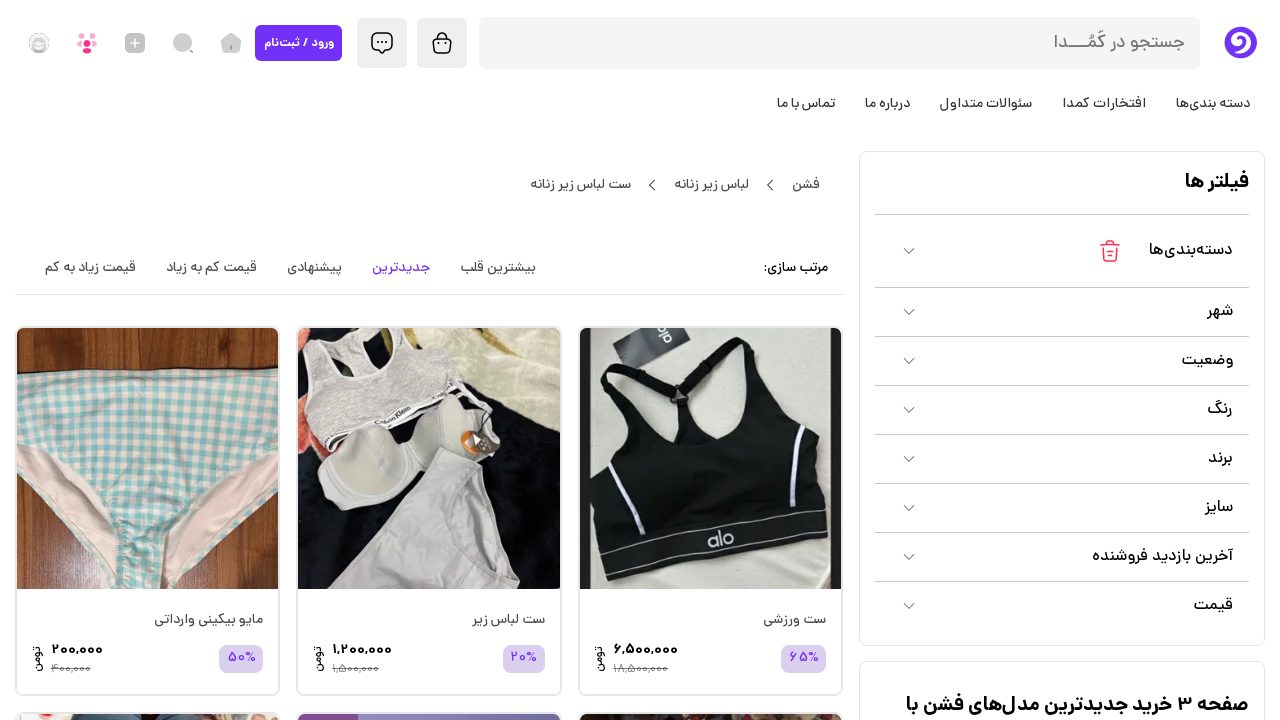

--- FILE ---
content_type: text/html; charset=utf-8
request_url: https://www.komodaa.com/categories/837/%D8%B3%D8%AA-%D9%84%D8%A8%D8%A7%D8%B3-%D8%B2%DB%8C%D8%B1-%D8%B2%D9%86%D8%A7%D9%86%D9%87?page=3
body_size: 70148
content:
<!DOCTYPE html><html lang="fa-IR"><head><meta charSet="utf-8"/><meta name="viewport" content="width=device-width, initial-scale=1.0, minimum-scale=1.0, maximum-scale=1.0, user-scalable=no"/><title>صفحه 3 خرید جدیدترین مدل‌های فشن با قیمت ارزان | کمدا</title><meta name="title" content="صفحه 3 خرید جدیدترین مدل‌های فشن با قیمت ارزان | کمدا"/><meta name="description" content="41-58 (از 700) خرید جدیدترین مدل‌های فشن با قیمت ارزان و ارسال سریع از شبکه اجتماعی خرید و فروش کمدا"/><meta name="keywords" content="فروشگاه اینترنتی,خرید لباس,خرید اینترنتی لباس,لباس زنانه,لباس مجلسی, پیراهن,کاپشن,لباس بچگانه,پلیور,لباس زمستانی, شلوار جین,پالتو زنانه,بوت,ترند,روسری, شال, لباس نوزادی, کفش ورزشی, کفش محلسی زنانه,کیف زنانه,تیشرت, دامن, هودی, کت زنانه,شلوار زنانه,کتاب,شیک,مانتو,آرایشی, مراقبت پوستی, اکسسوری,لباس عروس, کفش زنانه, شومیز دخترانه, پارچه, بافت, عینک,رژلب, آبرسان,ضدآفتاب,عطر,ریمل, خط چشم, لواشک خانگی, ترشی,شیرینی, شکلات, وسایل آشپزخانه,فلاسک, قمقمه, اکسسوری پت, رنگ مو,مراقبت پوست, روتین پوست"/><meta property="og:type" content="website"/><meta property="og:url" content="https://komodaa.com/"/><meta property="og:title" content="صفحه 3 خرید جدیدترین مدل‌های فشن با قیمت ارزان | کمدا"/><meta property="og:description" content="41-58 (از 700) خرید جدیدترین مدل‌های فشن با قیمت ارزان و ارسال سریع از شبکه اجتماعی خرید و فروش کمدا"/><meta property="og:image" content="https://komodaa.com/images/banner.jpg"/><meta property="twitter:card" content="summary_large_image"/><meta property="twitter:url" content="https://komodaa.com/"/><meta property="twitter:title" content="صفحه 3 خرید جدیدترین مدل‌های فشن با قیمت ارزان | کمدا"/><meta property="twitter:description" content="41-58 (از 700) خرید جدیدترین مدل‌های فشن با قیمت ارزان و ارسال سریع از شبکه اجتماعی خرید و فروش کمدا"/><meta property="twitter:image" content="https://komodaa.com/images/banner.jpg"/><meta name="robots" content="noindex,follow"/><link rel="canonical" href="https://komodaa.com/categories/837/%D8%B3%D8%AA-%D9%84%D8%A8%D8%A7%D8%B3-%D8%B2%DB%8C%D8%B1-%D8%B2%D9%86%D8%A7%D9%86%D9%87?page=3"/><link rel="prev" href="https://komodaa.com//categories/837/%D8%B3%D8%AA-%D9%84%D8%A8%D8%A7%D8%B3-%D8%B2%DB%8C%D8%B1-%D8%B2%D9%86%D8%A7%D9%86%D9%87?page=2"/><link rel="next" href="https://komodaa.com//categories/837/%D8%B3%D8%AA-%D9%84%D8%A8%D8%A7%D8%B3-%D8%B2%DB%8C%D8%B1-%D8%B2%D9%86%D8%A7%D9%86%D9%87?page=4"/><meta name="next-head-count" content="20"/><script>(function(w,d,s,l,i){w[l]=w[l]||[];w[l].push({'gtm.start':
              new Date().getTime(),event:'gtm.js'});var f=d.getElementsByTagName(s)[0],
              j=d.createElement(s),dl=l!='dataLayer'?'&l='+l:'';j.async=true;j.src=
              'https://www.googletagmanager.com/gtm.js?id='+i+dl;f.parentNode.insertBefore(j,f);
              })(window,document,'script','dataLayer','GTM-P3T7M7GR');</script><meta name="application-name" content="Komodaa"/><meta name="apple-mobile-web-app-capable" content="yes"/><meta name="apple-mobile-web-app-status-bar-style" content="default"/><meta name="apple-mobile-web-app-title" content="Komodaa"/><meta name="format-detection" content="telephone=no"/><meta name="mobile-web-app-capable" content="yes"/><meta name="msapplication-config" content="/icons/browserconfig.xml"/><meta name="msapplication-TileColor" content="#4511AA"/><meta name="msapplication-tap-highlight" content="no"/><meta name="theme-color" content="#4511AA"/><meta name="msapplication-navbutton-color" content="#4511AA"/><link rel="shortcut icon" href="/icons/favicon.ico" type="image/x-icon"/><link rel="apple-touch-icon" href="/icons/apple-touch-icon-180x180.png"/><link rel="apple-touch-icon" sizes="57x57" href="/icons/apple-touch-icon-57*57.png"/><link rel="apple-touch-icon" sizes="72x72" href="/icons/apple-touch-icon-72*72.png"/><link rel="apple-touch-icon" sizes="76x76" href="/icons/apple-touch-icon-76*76.png"/><link rel="apple-touch-icon" sizes="114x114" href="/icons/apple-touch-icon-114*114.png"/><link rel="apple-touch-icon" sizes="120x120" href="/icons/apple-touch-icon-120*120.png"/><link rel="apple-touch-icon" sizes="144x144" href="/icons/apple-touch-icon-144*144.png"/><link rel="apple-touch-icon" sizes="152x152" href="/icons/apple-touch-icon-152*152.png"/><link rel="apple-touch-icon" sizes="180x180" href="/icons/apple-touch-icon-180*180.png"/><link rel="manifest" href="/manifest.json"/><link rel="mask-icon" href="/icons/safari-pinned-tab.svg" color="#4511AA"/><link rel="apple-touch-startup-image" media="screen and (device-width: 430px) and (device-height: 932px) and (-webkit-device-pixel-ratio: 3) and (orientation: landscape)" href="/splash_screens/iPhone_15_Pro_Max__iPhone_15_Plus__iPhone_14_Pro_Max_landscape.png"/><link rel="apple-touch-startup-image" media="screen and (device-width: 393px) and (device-height: 852px) and (-webkit-device-pixel-ratio: 3) and (orientation: landscape)" href="/splash_screens/iPhone_15_Pro__iPhone_15__iPhone_14_Pro_landscape.png"/><link rel="apple-touch-startup-image" media="screen and (device-width: 428px) and (device-height: 926px) and (-webkit-device-pixel-ratio: 3) and (orientation: landscape)" href="/splash_screens/iPhone_14_Plus__iPhone_13_Pro_Max__iPhone_12_Pro_Max_landscape.png"/><link rel="apple-touch-startup-image" media="screen and (device-width: 390px) and (device-height: 844px) and (-webkit-device-pixel-ratio: 3) and (orientation: landscape)" href="/splash_screens/iPhone_14__iPhone_13_Pro__iPhone_13__iPhone_12_Pro__iPhone_12_landscape.png"/><link rel="apple-touch-startup-image" media="screen and (device-width: 375px) and (device-height: 812px) and (-webkit-device-pixel-ratio: 3) and (orientation: landscape)" href="/splash_screens/iPhone_13_mini__iPhone_12_mini__iPhone_11_Pro__iPhone_XS__iPhone_X_landscape.png"/><link rel="apple-touch-startup-image" media="screen and (device-width: 414px) and (device-height: 896px) and (-webkit-device-pixel-ratio: 3) and (orientation: landscape)" href="/splash_screens/iPhone_11_Pro_Max__iPhone_XS_Max_landscape.png"/><link rel="apple-touch-startup-image" media="screen and (device-width: 414px) and (device-height: 896px) and (-webkit-device-pixel-ratio: 2) and (orientation: landscape)" href="/splash_screens/iPhone_11__iPhone_XR_landscape.png"/><link rel="apple-touch-startup-image" media="screen and (device-width: 414px) and (device-height: 736px) and (-webkit-device-pixel-ratio: 3) and (orientation: landscape)" href="/splash_screens/iPhone_8_Plus__iPhone_7_Plus__iPhone_6s_Plus__iPhone_6_Plus_landscape.png"/><link rel="apple-touch-startup-image" media="screen and (device-width: 375px) and (device-height: 667px) and (-webkit-device-pixel-ratio: 2) and (orientation: landscape)" href="/splash_screens/iPhone_8__iPhone_7__iPhone_6s__iPhone_6__4.7__iPhone_SE_landscape.png"/><link rel="apple-touch-startup-image" media="screen and (device-width: 320px) and (device-height: 568px) and (-webkit-device-pixel-ratio: 2) and (orientation: landscape)" href="/splash_screens/4__iPhone_SE__iPod_touch_5th_generation_and_later_landscape.png"/><link rel="apple-touch-startup-image" media="screen and (device-width: 1032px) and (device-height: 1376px) and (-webkit-device-pixel-ratio: 2) and (orientation: landscape)" href="/splash_screens/13__iPad_Pro_M4_landscape.png"/><link rel="apple-touch-startup-image" media="screen and (device-width: 1024px) and (device-height: 1366px) and (-webkit-device-pixel-ratio: 2) and (orientation: landscape)" href="/splash_screens/12.9__iPad_Pro_landscape.png"/><link rel="apple-touch-startup-image" media="screen and (device-width: 834px) and (device-height: 1210px) and (-webkit-device-pixel-ratio: 2) and (orientation: landscape)" href="/splash_screens/11__iPad_Pro_M4_landscape.png"/><link rel="apple-touch-startup-image" media="screen and (device-width: 834px) and (device-height: 1194px) and (-webkit-device-pixel-ratio: 2) and (orientation: landscape)" href="/splash_screens/11__iPad_Pro__10.5__iPad_Pro_landscape.png"/><link rel="apple-touch-startup-image" media="screen and (device-width: 820px) and (device-height: 1180px) and (-webkit-device-pixel-ratio: 2) and (orientation: landscape)" href="/splash_screens/10.9__iPad_Air_landscape.png"/><link rel="apple-touch-startup-image" media="screen and (device-width: 834px) and (device-height: 1112px) and (-webkit-device-pixel-ratio: 2) and (orientation: landscape)" href="/splash_screens/10.5__iPad_Air_landscape.png"/><link rel="apple-touch-startup-image" media="screen and (device-width: 810px) and (device-height: 1080px) and (-webkit-device-pixel-ratio: 2) and (orientation: landscape)" href="/splash_screens/10.2__iPad_landscape.png"/><link rel="apple-touch-startup-image" media="screen and (device-width: 768px) and (device-height: 1024px) and (-webkit-device-pixel-ratio: 2) and (orientation: landscape)" href="/splash_screens/9.7__iPad_Pro__7.9__iPad_mini__9.7__iPad_Air__9.7__iPad_landscape.png"/><link rel="apple-touch-startup-image" media="screen and (device-width: 744px) and (device-height: 1133px) and (-webkit-device-pixel-ratio: 2) and (orientation: landscape)" href="/splash_screens/8.3__iPad_Mini_landscape.png"/><link rel="apple-touch-startup-image" media="screen and (device-width: 430px) and (device-height: 932px) and (-webkit-device-pixel-ratio: 3) and (orientation: portrait)" href="/splash_screens/iPhone_15_Pro_Max__iPhone_15_Plus__iPhone_14_Pro_Max_portrait.png"/><link rel="apple-touch-startup-image" media="screen and (device-width: 393px) and (device-height: 852px) and (-webkit-device-pixel-ratio: 3) and (orientation: portrait)" href="/splash_screens/iPhone_15_Pro__iPhone_15__iPhone_14_Pro_portrait.png"/><link rel="apple-touch-startup-image" media="screen and (device-width: 428px) and (device-height: 926px) and (-webkit-device-pixel-ratio: 3) and (orientation: portrait)" href="/splash_screens/iPhone_14_Plus__iPhone_13_Pro_Max__iPhone_12_Pro_Max_portrait.png"/><link rel="apple-touch-startup-image" media="screen and (device-width: 390px) and (device-height: 844px) and (-webkit-device-pixel-ratio: 3) and (orientation: portrait)" href="/splash_screens/iPhone_14__iPhone_13_Pro__iPhone_13__iPhone_12_Pro__iPhone_12_portrait.png"/><link rel="apple-touch-startup-image" media="screen and (device-width: 375px) and (device-height: 812px) and (-webkit-device-pixel-ratio: 3) and (orientation: portrait)" href="/splash_screens/iPhone_13_mini__iPhone_12_mini__iPhone_11_Pro__iPhone_XS__iPhone_X_portrait.png"/><link rel="apple-touch-startup-image" media="screen and (device-width: 414px) and (device-height: 896px) and (-webkit-device-pixel-ratio: 3) and (orientation: portrait)" href="/splash_screens/iPhone_11_Pro_Max__iPhone_XS_Max_portrait.png"/><link rel="apple-touch-startup-image" media="screen and (device-width: 414px) and (device-height: 896px) and (-webkit-device-pixel-ratio: 2) and (orientation: portrait)" href="/splash_screens/iPhone_11__iPhone_XR_portrait.png"/><link rel="apple-touch-startup-image" media="screen and (device-width: 414px) and (device-height: 736px) and (-webkit-device-pixel-ratio: 3) and (orientation: portrait)" href="/splash_screens/iPhone_8_Plus__iPhone_7_Plus__iPhone_6s_Plus__iPhone_6_Plus_portrait.png"/><link rel="apple-touch-startup-image" media="screen and (device-width: 375px) and (device-height: 667px) and (-webkit-device-pixel-ratio: 2) and (orientation: portrait)" href="/splash_screens/iPhone_8__iPhone_7__iPhone_6s__iPhone_6__4.7__iPhone_SE_portrait.png"/><link rel="apple-touch-startup-image" media="screen and (device-width: 320px) and (device-height: 568px) and (-webkit-device-pixel-ratio: 2) and (orientation: portrait)" href="/splash_screens/4__iPhone_SE__iPod_touch_5th_generation_and_later_portrait.png"/><link rel="apple-touch-startup-image" media="screen and (device-width: 1032px) and (device-height: 1376px) and (-webkit-device-pixel-ratio: 2) and (orientation: portrait)" href="/splash_screens/13__iPad_Pro_M4_portrait.png"/><link rel="apple-touch-startup-image" media="screen and (device-width: 1024px) and (device-height: 1366px) and (-webkit-device-pixel-ratio: 2) and (orientation: portrait)" href="/splash_screens/12.9__iPad_Pro_portrait.png"/><link rel="apple-touch-startup-image" media="screen and (device-width: 834px) and (device-height: 1210px) and (-webkit-device-pixel-ratio: 2) and (orientation: portrait)" href="/splash_screens/11__iPad_Pro_M4_portrait.png"/><link rel="apple-touch-startup-image" media="screen and (device-width: 834px) and (device-height: 1194px) and (-webkit-device-pixel-ratio: 2) and (orientation: portrait)" href="/splash_screens/11__iPad_Pro__10.5__iPad_Pro_portrait.png"/><link rel="apple-touch-startup-image" media="screen and (device-width: 820px) and (device-height: 1180px) and (-webkit-device-pixel-ratio: 2) and (orientation: portrait)" href="/splash_screens/10.9__iPad_Air_portrait.png"/><link rel="apple-touch-startup-image" media="screen and (device-width: 834px) and (device-height: 1112px) and (-webkit-device-pixel-ratio: 2) and (orientation: portrait)" href="/splash_screens/10.5__iPad_Air_portrait.png"/><link rel="apple-touch-startup-image" media="screen and (device-width: 810px) and (device-height: 1080px) and (-webkit-device-pixel-ratio: 2) and (orientation: portrait)" href="/splash_screens/10.2__iPad_portrait.png"/><link rel="apple-touch-startup-image" media="screen and (device-width: 768px) and (device-height: 1024px) and (-webkit-device-pixel-ratio: 2) and (orientation: portrait)" href="/splash_screens/9.7__iPad_Pro__7.9__iPad_mini__9.7__iPad_Air__9.7__iPad_portrait.png"/><link rel="apple-touch-startup-image" media="screen and (device-width: 744px) and (device-height: 1133px) and (-webkit-device-pixel-ratio: 2) and (orientation: portrait)" href="/splash_screens/8.3__iPad_Mini_portrait.png"/><link rel="shortcut icon" href="/static/favicon.ico"/><script type="text/javascript">!function(e,t,n){e.yektanetAnalyticsObject=n,e[n]=e[n]||function(){e[n].q.push(arguments)},e[n].q=e[n].q||[];var a=t.getElementsByTagName("head")[0],r=new Date,c="https://cdn.yektanet.com/superscript/vRwVkmzn/native-komodaa.com-36261/yn_pub.js?v="+r.getFullYear().toString()+"0"+r.getMonth()+"0"+r.getDate()+"0"+r.getHours(),s=t.createElement("link");s.rel="preload",s.as="script",s.href=c,a.appendChild(s);var l=t.createElement("script");l.async=!0,l.src=c,a.appendChild(l)}(window,document,"yektanet");</script><link rel="preload" href="/_next/static/css/ac2927e53a508ae5.css" as="style"/><link rel="stylesheet" href="/_next/static/css/ac2927e53a508ae5.css" data-n-g=""/><noscript data-n-css=""></noscript><script defer="" nomodule="" src="/_next/static/chunks/polyfills-c67a75d1b6f99dc8.js"></script><script defer="" src="/_next/static/chunks/2edb282b-212de7b228f7ac68.js"></script><script defer="" src="/_next/static/chunks/4292-630fb70f61f86e88.js"></script><script defer="" src="/_next/static/chunks/3657-382963fbc9cadce3.js"></script><script defer="" src="/_next/static/chunks/2848-8c89b83836f4edf5.js"></script><script defer="" src="/_next/static/chunks/3713-cd2ff92a9c0209f5.js"></script><script defer="" src="/_next/static/chunks/9207-6af2f1faa27d35c5.js"></script><script defer="" src="/_next/static/chunks/8875.bcf1d836890aafce.js"></script><script defer="" src="/_next/static/chunks/780-0180f758ceaf22de.js"></script><script defer="" src="/_next/static/chunks/7835-41ceb6789d153c29.js"></script><script defer="" src="/_next/static/chunks/8274-0c74e7cfb6c73e27.js"></script><script defer="" src="/_next/static/chunks/1927-6864cccd7aa07a5b.js"></script><script defer="" src="/_next/static/chunks/6838-1dfa3881fc4a1f49.js"></script><script defer="" src="/_next/static/chunks/6596-b9e775ce2e7a95b3.js"></script><script defer="" src="/_next/static/chunks/8640.b9be389b2e8439cb.js"></script><script src="/_next/static/chunks/webpack-1a1f5da224d9a66f.js" defer=""></script><script src="/_next/static/chunks/framework-d3d1352cbf06bb22.js" defer=""></script><script src="/_next/static/chunks/main-206d41c1f99cbe7b.js" defer=""></script><script src="/_next/static/chunks/pages/_app-754400b5832500ef.js" defer=""></script><script src="/_next/static/chunks/3969-8913e286f69dd3ca.js" defer=""></script><script src="/_next/static/chunks/8834-8fb8a95e031dc5af.js" defer=""></script><script src="/_next/static/chunks/4294-65d3d4ade33e34df.js" defer=""></script><script src="/_next/static/chunks/7015-88e575fa1293567d.js" defer=""></script><script src="/_next/static/chunks/3516-20334e12cc7cc241.js" defer=""></script><script src="/_next/static/chunks/3769-3a10a016b23e92c3.js" defer=""></script><script src="/_next/static/chunks/306-dab7280a36b9731f.js" defer=""></script><script src="/_next/static/chunks/9753-951c03a91895f469.js" defer=""></script><script src="/_next/static/chunks/2193-6b95423966a47cc8.js" defer=""></script><script src="/_next/static/chunks/9771-7c6a13da2f4ef978.js" defer=""></script><script src="/_next/static/chunks/7415-66890bb922f897ae.js" defer=""></script><script src="/_next/static/chunks/997-b2e119ff0032cd76.js" defer=""></script><script src="/_next/static/chunks/657-d5afb892f6470ab6.js" defer=""></script><script src="/_next/static/chunks/9097-6f74a088765a5f30.js" defer=""></script><script src="/_next/static/chunks/4121-194e5e66b82202d7.js" defer=""></script><script src="/_next/static/chunks/530-73aa823c9de28991.js" defer=""></script><script src="/_next/static/chunks/9836-2b67ed1f4f6bbced.js" defer=""></script><script src="/_next/static/chunks/2011-d1074b5cae128ce8.js" defer=""></script><script src="/_next/static/chunks/848-ef5546f9c432393d.js" defer=""></script><script src="/_next/static/chunks/6503-6c8f533fc066547d.js" defer=""></script><script src="/_next/static/chunks/6486-a2eab8e7dd598192.js" defer=""></script><script src="/_next/static/chunks/8223-eac19b6d235c9c4a.js" defer=""></script><script src="/_next/static/chunks/5475-c593cf963b2c616d.js" defer=""></script><script src="/_next/static/chunks/7971-57471c16300e0462.js" defer=""></script><script src="/_next/static/chunks/2588-9e520e713dc09c96.js" defer=""></script><script src="/_next/static/chunks/7679-2a9e1bbe94b812ea.js" defer=""></script><script src="/_next/static/chunks/6395-f61f52eb4967517d.js" defer=""></script><script src="/_next/static/chunks/pages/search-778a4d2d08b624e0.js" defer=""></script><script src="/_next/static/ja93OfWuh_0GTIIPSAamk/_buildManifest.js" defer=""></script><script src="/_next/static/ja93OfWuh_0GTIIPSAamk/_ssgManifest.js" defer=""></script><style id="jss-server-side">.MuiCollapse-container {
  height: 0;
  overflow: hidden;
  transition: height 300ms cubic-bezier(0.4, 0, 0.2, 1) 0ms;
}
.MuiCollapse-entered {
  height: auto;
  overflow: visible;
}
.MuiCollapse-hidden {
  visibility: hidden;
}
.MuiCollapse-wrapper {
  display: flex;
}
.MuiCollapse-wrapperInner {
  width: 100%;
}
html {
  box-sizing: border-box;
  -webkit-font-smoothing: antialiased;
  -moz-osx-font-smoothing: grayscale;
}
*, *::before, *::after {
  box-sizing: inherit;
}
strong, b {
  font-weight: 700;
}
body {
  color: rgba(0, 0, 0, 0.87);
  margin: 0;
  font-size: 16px;
  background-color: #fafafa;
}
@media (max-width:599.95px) {
  body {
    font-size: 14px;
    font-family: Dana;
    font-weight: normal;
    letter-spacing: 0;
  }
}
@media (min-width:0px) and (max-width:1279.95px) {
  body {
    font-size: 15px;
    font-family: Dana;
    font-weight: normal;
    letter-spacing: 0;
  }
}
@media (min-width:960px) {
  body {
    font-size: 15px;
    font-family: Dana;
    font-weight: normal;
    letter-spacing: 0;
  }
}
@media print {
  body {
    background-color: #fff;
  }
}
body::backdrop {
  background-color: #fafafa;
}
.jss1  [class^=SnackbarItem-message] {
  flex-grow: 1;
}
.jss1  [class^=SnackbarItem-action] {
  margin: 0!important;
  padding: 0;
}
.jss6 {
  background-color: rgba(36, 36, 36,1);
}
.jss7 {
  background-color: rgba(36, 36, 36,0.6);
}
.jss8 {
  background-color: rgb(244, 194, 13);
}
.jss9 {
  background-color: rgba(255, 46, 76, 1);
}
.MuiPaper-root {
  color: rgba(0, 0, 0, 0.87);
  transition: box-shadow 300ms cubic-bezier(0.4, 0, 0.2, 1) 0ms;
  background-color: #fff;
}
.MuiPaper-rounded {
  border-radius: 4px;
}
.MuiPaper-outlined {
  border: 1px solid rgba(0, 0, 0, 0.12);
}
.MuiPaper-elevation0 {
  box-shadow: none;
}
.MuiPaper-elevation1 {
  box-shadow: 0px 2px 1px -1px rgba(0,0,0,0.2),0px 1px 1px 0px rgba(0,0,0,0.14),0px 1px 3px 0px rgba(0,0,0,0.12);
}
.MuiPaper-elevation2 {
  box-shadow: 0px 3px 1px -2px rgba(0,0,0,0.2),0px 2px 2px 0px rgba(0,0,0,0.14),0px 1px 5px 0px rgba(0,0,0,0.12);
}
.MuiPaper-elevation3 {
  box-shadow: 0px 3px 3px -2px rgba(0,0,0,0.2),0px 3px 4px 0px rgba(0,0,0,0.14),0px 1px 8px 0px rgba(0,0,0,0.12);
}
.MuiPaper-elevation4 {
  box-shadow: 0px 2px 4px -1px rgba(0,0,0,0.2),0px 4px 5px 0px rgba(0,0,0,0.14),0px 1px 10px 0px rgba(0,0,0,0.12);
}
.MuiPaper-elevation5 {
  box-shadow: 0px 3px 5px -1px rgba(0,0,0,0.2),0px 5px 8px 0px rgba(0,0,0,0.14),0px 1px 14px 0px rgba(0,0,0,0.12);
}
.MuiPaper-elevation6 {
  box-shadow: 0px 3px 5px -1px rgba(0,0,0,0.2),0px 6px 10px 0px rgba(0,0,0,0.14),0px 1px 18px 0px rgba(0,0,0,0.12);
}
.MuiPaper-elevation7 {
  box-shadow: 0px 4px 5px -2px rgba(0,0,0,0.2),0px 7px 10px 1px rgba(0,0,0,0.14),0px 2px 16px 1px rgba(0,0,0,0.12);
}
.MuiPaper-elevation8 {
  box-shadow: 0px 5px 5px -3px rgba(0,0,0,0.2),0px 8px 10px 1px rgba(0,0,0,0.14),0px 3px 14px 2px rgba(0,0,0,0.12);
}
.MuiPaper-elevation9 {
  box-shadow: 0px 5px 6px -3px rgba(0,0,0,0.2),0px 9px 12px 1px rgba(0,0,0,0.14),0px 3px 16px 2px rgba(0,0,0,0.12);
}
.MuiPaper-elevation10 {
  box-shadow: 0px 6px 6px -3px rgba(0,0,0,0.2),0px 10px 14px 1px rgba(0,0,0,0.14),0px 4px 18px 3px rgba(0,0,0,0.12);
}
.MuiPaper-elevation11 {
  box-shadow: 0px 6px 7px -4px rgba(0,0,0,0.2),0px 11px 15px 1px rgba(0,0,0,0.14),0px 4px 20px 3px rgba(0,0,0,0.12);
}
.MuiPaper-elevation12 {
  box-shadow: 0px 7px 8px -4px rgba(0,0,0,0.2),0px 12px 17px 2px rgba(0,0,0,0.14),0px 5px 22px 4px rgba(0,0,0,0.12);
}
.MuiPaper-elevation13 {
  box-shadow: 0px 7px 8px -4px rgba(0,0,0,0.2),0px 13px 19px 2px rgba(0,0,0,0.14),0px 5px 24px 4px rgba(0,0,0,0.12);
}
.MuiPaper-elevation14 {
  box-shadow: 0px 7px 9px -4px rgba(0,0,0,0.2),0px 14px 21px 2px rgba(0,0,0,0.14),0px 5px 26px 4px rgba(0,0,0,0.12);
}
.MuiPaper-elevation15 {
  box-shadow: 0px 8px 9px -5px rgba(0,0,0,0.2),0px 15px 22px 2px rgba(0,0,0,0.14),0px 6px 28px 5px rgba(0,0,0,0.12);
}
.MuiPaper-elevation16 {
  box-shadow: 0px 8px 10px -5px rgba(0,0,0,0.2),0px 16px 24px 2px rgba(0,0,0,0.14),0px 6px 30px 5px rgba(0,0,0,0.12);
}
.MuiPaper-elevation17 {
  box-shadow: 0px 8px 11px -5px rgba(0,0,0,0.2),0px 17px 26px 2px rgba(0,0,0,0.14),0px 6px 32px 5px rgba(0,0,0,0.12);
}
.MuiPaper-elevation18 {
  box-shadow: 0px 9px 11px -5px rgba(0,0,0,0.2),0px 18px 28px 2px rgba(0,0,0,0.14),0px 7px 34px 6px rgba(0,0,0,0.12);
}
.MuiPaper-elevation19 {
  box-shadow: 0px 9px 12px -6px rgba(0,0,0,0.2),0px 19px 29px 2px rgba(0,0,0,0.14),0px 7px 36px 6px rgba(0,0,0,0.12);
}
.MuiPaper-elevation20 {
  box-shadow: 0px 10px 13px -6px rgba(0,0,0,0.2),0px 20px 31px 3px rgba(0,0,0,0.14),0px 8px 38px 7px rgba(0,0,0,0.12);
}
.MuiPaper-elevation21 {
  box-shadow: 0px 10px 13px -6px rgba(0,0,0,0.2),0px 21px 33px 3px rgba(0,0,0,0.14),0px 8px 40px 7px rgba(0,0,0,0.12);
}
.MuiPaper-elevation22 {
  box-shadow: 0px 10px 14px -6px rgba(0,0,0,0.2),0px 22px 35px 3px rgba(0,0,0,0.14),0px 8px 42px 7px rgba(0,0,0,0.12);
}
.MuiPaper-elevation23 {
  box-shadow: 0px 11px 14px -7px rgba(0,0,0,0.2),0px 23px 36px 3px rgba(0,0,0,0.14),0px 9px 44px 8px rgba(0,0,0,0.12);
}
.MuiPaper-elevation24 {
  box-shadow: 0px 11px 15px -7px rgba(0,0,0,0.2),0px 24px 38px 3px rgba(0,0,0,0.14),0px 9px 46px 8px rgba(0,0,0,0.12);
}
.MuiAccordion-root {
  position: relative;
  transition: margin 150ms cubic-bezier(0.4, 0, 0.2, 1) 0ms;
}
.MuiAccordion-root:before {
  top: -1px;
  left: 0;
  right: 0;
  height: 1px;
  content: "";
  opacity: 1;
  position: absolute;
  transition: opacity 150ms cubic-bezier(0.4, 0, 0.2, 1) 0ms,background-color 150ms cubic-bezier(0.4, 0, 0.2, 1) 0ms;
  background-color: rgba(0, 0, 0, 0.12);
}
.MuiAccordion-root.Mui-expanded {
  margin: 16px 0;
}
.MuiAccordion-root.Mui-disabled {
  background-color: rgb(69, 17, 170,0.5);
}
.MuiAccordion-root.Mui-expanded + .MuiAccordion-root:before {
  display: none;
}
.MuiAccordion-root.Mui-expanded:first-child {
  margin-top: 0;
}
.MuiAccordion-root.Mui-expanded:last-child {
  margin-bottom: 0;
}
.MuiAccordion-root.Mui-expanded:before {
  opacity: 0;
}
.MuiAccordion-root:first-child:before {
  display: none;
}
.MuiAccordion-rounded {
  border-radius: 0;
}
.MuiAccordion-rounded:first-child {
  border-top-left-radius: 4px;
  border-top-right-radius: 4px;
}
.MuiAccordion-rounded:last-child {
  border-bottom-left-radius: 4px;
  border-bottom-right-radius: 4px;
}
@supports (-ms-ime-align: auto) {
  .MuiAccordion-rounded:last-child {
    border-bottom-left-radius: 0;
    border-bottom-right-radius: 0;
  }
}
  .MuiButtonBase-root {
    color: inherit;
    border: 0;
    cursor: pointer;
    margin: 0;
    display: inline-flex;
    outline: 0;
    padding: 0;
    position: relative;
    align-items: center;
    user-select: none;
    border-radius: 0;
    vertical-align: middle;
    -moz-appearance: none;
    justify-content: center;
    text-decoration: none;
    background-color: transparent;
    -webkit-appearance: none;
    -webkit-tap-highlight-color: transparent;
  }
  .MuiButtonBase-root::-moz-focus-inner {
    border-style: none;
  }
  .MuiButtonBase-root.Mui-disabled {
    cursor: default;
    pointer-events: none;
  }
@media print {
  .MuiButtonBase-root {
    color-adjust: exact;
  }
}
  .MuiIconButton-root {
    flex: 0 0 auto;
    color: rgba(0, 0, 0, 0.54);
    padding: 12px;
    overflow: visible;
    font-size: 1.5rem;
    text-align: center;
    transition: background-color 150ms cubic-bezier(0.4, 0, 0.2, 1) 0ms;
    border-radius: 50%;
  }
  .MuiIconButton-root:hover {
    background-color: rgba(0, 0, 0, 0.04);
  }
  .MuiIconButton-root.Mui-disabled {
    color: rgba(255,255,255, 1);
    background-color: transparent;
  }
@media (hover: none) {
  .MuiIconButton-root:hover {
    background-color: transparent;
  }
}
  .MuiIconButton-edgeStart {
    margin-left: -12px;
  }
  .MuiIconButton-sizeSmall.MuiIconButton-edgeStart {
    margin-left: -3px;
  }
  .MuiIconButton-edgeEnd {
    margin-right: -12px;
  }
  .MuiIconButton-sizeSmall.MuiIconButton-edgeEnd {
    margin-right: -3px;
  }
  .MuiIconButton-colorInherit {
    color: inherit;
  }
  .MuiIconButton-colorPrimary {
    color: #7330F8;
  }
  .MuiIconButton-colorPrimary:hover {
    background-color: rgba(115, 48, 248, 0.04);
  }
@media (hover: none) {
  .MuiIconButton-colorPrimary:hover {
    background-color: transparent;
  }
}
  .MuiIconButton-colorSecondary {
    color: #FF459A;
  }
  .MuiIconButton-colorSecondary:hover {
    background-color: rgba(255, 69, 154, 0.04);
  }
@media (hover: none) {
  .MuiIconButton-colorSecondary:hover {
    background-color: transparent;
  }
}
  .MuiIconButton-sizeSmall {
    padding: 3px;
    font-size: 1.125rem;
  }
  .MuiIconButton-label {
    width: 100%;
    display: flex;
    align-items: inherit;
    justify-content: inherit;
  }
  .MuiAccordionSummary-root {
    display: flex;
    padding: 0px 16px;
    min-height: 48px;
    transition: min-height 150ms cubic-bezier(0.4, 0, 0.2, 1) 0ms,background-color 150ms cubic-bezier(0.4, 0, 0.2, 1) 0ms;
  }
  .MuiAccordionSummary-root:hover:not(.Mui-disabled) {
    cursor: pointer;
  }
  .MuiAccordionSummary-root.Mui-expanded {
    min-height: 64px;
  }
  .MuiAccordionSummary-root.Mui-focused {
    background-color: rgba(0, 0, 0, 0.12);
  }
  .MuiAccordionSummary-root.Mui-disabled {
    opacity: 0.38;
  }
  .MuiAccordionSummary-content {
    margin: 12px 0;
    display: flex;
    flex-grow: 1;
    transition: margin 150ms cubic-bezier(0.4, 0, 0.2, 1) 0ms;
  }
  .MuiAccordionSummary-content.Mui-expanded {
    margin: 20px 0;
  }
  .MuiAccordionSummary-expandIcon {
    transform: rotate(0deg);
    transition: transform 150ms cubic-bezier(0.4, 0, 0.2, 1) 0ms;
  }
  .MuiAccordionSummary-expandIcon:hover {
    background-color: transparent;
  }
  .MuiAccordionSummary-expandIcon.Mui-expanded {
    transform: rotate(180deg);
  }

  .jss123 {
    padding: 16px;
  }
  .MuiTypography-root {
    margin: 0;
  }
  .MuiTypography-body2 {
    font-size: 16px;
  }
@media (max-width:599.95px) {
  .MuiTypography-body2 {
    font-size: 14px;
    font-family: Dana;
    font-weight: normal;
    letter-spacing: 0;
  }
}
@media (min-width:0px) and (max-width:1279.95px) {
  .MuiTypography-body2 {
    font-size: 15px;
    font-family: Dana;
    font-weight: normal;
    letter-spacing: 0;
  }
}
@media (min-width:960px) {
  .MuiTypography-body2 {
    font-size: 15px;
    font-family: Dana;
    font-weight: normal;
    letter-spacing: 0;
  }
}
  .MuiTypography-body1 {
    font-size: 14px;
  }
@media (max-width:599.95px) {
  .MuiTypography-body1 {
    font-size: 11px;
    font-family: Dana;
    font-weight: normal;
    letter-spacing: 0;
  }
}
@media (min-width:0px) and (max-width:1279.95px) {
  .MuiTypography-body1 {
    font-size: 12px;
    font-family: Dana;
    font-weight: normal;
    letter-spacing: 0;
  }
}
@media (min-width:960px) {
  .MuiTypography-body1 {
    font-size: 12px;
    font-family: Dana;
    font-weight: normal;
    letter-spacing: 0;
  }
}
  .MuiTypography-caption {
    font-size: 18px;
  }
@media (max-width:599.95px) {
  .MuiTypography-caption {
    font-size: 16px;
  }
}
@media (min-width:0px) and (max-width:959.95px) {
  .MuiTypography-caption {
    font-size: 16px;
  }
}
@media (min-width:600px) {
  .MuiTypography-caption {
    font-size: 17px;
  }
}
  .MuiTypography-button {
    font-size: 1rem;
    font-family: Dana;
    font-weight: 500;
    line-height: 1.75;
    text-transform: uppercase;
  }
  .MuiTypography-h1 {
    font-size: 6rem;
    font-family: Dana;
    font-weight: 300;
    line-height: 1.167;
  }
  .MuiTypography-h2 {
    font-size: 3.75rem;
    font-family: Dana;
    font-weight: 300;
    line-height: 1.2;
  }
  .MuiTypography-h3 {
    font-size: 3rem;
    font-family: Dana;
    font-weight: 400;
    line-height: 1.167;
  }
  .MuiTypography-h4 {
    font-size: 2.125rem;
    font-family: Dana;
    font-weight: 400;
    line-height: 1.235;
  }
  .MuiTypography-h5 {
    font-size: 1.5rem;
    font-family: Dana;
    font-weight: 400;
    line-height: 1.334;
  }
  .MuiTypography-h6 {
    font-size: 14px;
  }
@media (max-width:1279.95px) {
  .MuiTypography-h6 {
    font-size: 14px;
  }
}
@media (min-width:960px) {
  .MuiTypography-h6 {
    font-size: 15px;
  }
}
  .MuiTypography-subtitle1 {
    font-size: 1rem;
    font-family: Dana;
    font-weight: 400;
    line-height: 1.75;
  }
  .MuiTypography-subtitle2 {
    font-size: 0.875rem;
    font-family: Dana;
    font-weight: 500;
    line-height: 1.57;
  }
  .MuiTypography-overline {
    font-size: 0.75rem;
    font-family: Dana;
    font-weight: 400;
    line-height: 2.66;
    text-transform: uppercase;
  }
  .MuiTypography-srOnly {
    width: 1px;
    height: 1px;
    overflow: hidden;
    position: absolute;
  }
  .MuiTypography-alignLeft {
    text-align: left;
  }
  .MuiTypography-alignCenter {
    text-align: center;
  }
  .MuiTypography-alignRight {
    text-align: right;
  }
  .MuiTypography-alignJustify {
    text-align: justify;
  }
  .MuiTypography-noWrap {
    overflow: hidden;
    white-space: nowrap;
    text-overflow: ellipsis;
  }
  .MuiTypography-gutterBottom {
    margin-bottom: 0.35em;
  }
  .MuiTypography-paragraph {
    margin-bottom: 16px;
  }
  .MuiTypography-colorInherit {
    color: inherit;
  }
  .MuiTypography-colorPrimary {
    color: #7330F8;
  }
  .MuiTypography-colorSecondary {
    color: #FF459A;
  }
  .MuiTypography-colorTextPrimary {
    color: rgba(0, 0, 0, 0.87);
  }
  .MuiTypography-colorTextSecondary {
    color: rgba(0, 0, 0, 0.54);
  }
  .MuiTypography-colorError {
    color: #f44336;
  }
  .MuiTypography-displayInline {
    display: inline;
  }
  .MuiTypography-displayBlock {
    display: block;
  }
  .MuiBreadcrumbs-ol {
    margin: 0;
    display: flex;
    padding: 0;
    flex-wrap: wrap;
    list-style: none;
    align-items: center;
  }
  .MuiBreadcrumbs-separator {
    display: flex;
    margin-left: 8px;
    user-select: none;
    margin-right: 8px;
  }
  .MuiDrawer-docked {
    flex: 0 0 auto;
  }
  .MuiDrawer-paper {
    top: 0;
    flex: 1 0 auto;
    height: 100%;
    display: flex;
    outline: 0;
    z-index: 1200;
    position: fixed;
    overflow-y: auto;
    flex-direction: column;
    -webkit-overflow-scrolling: touch;
  }
  .MuiDrawer-paperAnchorLeft {
    left: 0;
    right: auto;
  }
  .MuiDrawer-paperAnchorRight {
    left: auto;
    right: 0;
  }
  .MuiDrawer-paperAnchorTop {
    top: 0;
    left: 0;
    right: 0;
    bottom: auto;
    height: auto;
    max-height: 100%;
  }
  .MuiDrawer-paperAnchorBottom {
    top: auto;
    left: 0;
    right: 0;
    bottom: 0;
    height: auto;
    max-height: 100%;
  }
  .MuiDrawer-paperAnchorDockedLeft {
    border-right: 1px solid rgba(0, 0, 0, 0.12);
  }
  .MuiDrawer-paperAnchorDockedTop {
    border-bottom: 1px solid rgba(0, 0, 0, 0.12);
  }
  .MuiDrawer-paperAnchorDockedRight {
    border-left: 1px solid rgba(0, 0, 0, 0.12);
  }
  .MuiDrawer-paperAnchorDockedBottom {
    border-top: 1px solid rgba(0, 0, 0, 0.12);
  }
  .MuiGrid-container {
    width: 100%;
    display: flex;
    flex-wrap: wrap;
    box-sizing: border-box;
  }
  .MuiGrid-item {
    margin: 0;
    box-sizing: border-box;
  }
  .MuiGrid-zeroMinWidth {
    min-width: 0;
  }
  .MuiGrid-direction-xs-column {
    flex-direction: column;
  }
  .MuiGrid-direction-xs-column-reverse {
    flex-direction: column-reverse;
  }
  .MuiGrid-direction-xs-row-reverse {
    flex-direction: row-reverse;
  }
  .MuiGrid-wrap-xs-nowrap {
    flex-wrap: nowrap;
  }
  .MuiGrid-wrap-xs-wrap-reverse {
    flex-wrap: wrap-reverse;
  }
  .MuiGrid-align-items-xs-center {
    align-items: center;
  }
  .MuiGrid-align-items-xs-flex-start {
    align-items: flex-start;
  }
  .MuiGrid-align-items-xs-flex-end {
    align-items: flex-end;
  }
  .MuiGrid-align-items-xs-baseline {
    align-items: baseline;
  }
  .MuiGrid-align-content-xs-center {
    align-content: center;
  }
  .MuiGrid-align-content-xs-flex-start {
    align-content: flex-start;
  }
  .MuiGrid-align-content-xs-flex-end {
    align-content: flex-end;
  }
  .MuiGrid-align-content-xs-space-between {
    align-content: space-between;
  }
  .MuiGrid-align-content-xs-space-around {
    align-content: space-around;
  }
  .MuiGrid-justify-xs-center {
    justify-content: center;
  }
  .MuiGrid-justify-xs-flex-end {
    justify-content: flex-end;
  }
  .MuiGrid-justify-xs-space-between {
    justify-content: space-between;
  }
  .MuiGrid-justify-xs-space-around {
    justify-content: space-around;
  }
  .MuiGrid-justify-xs-space-evenly {
    justify-content: space-evenly;
  }
  .MuiGrid-spacing-xs-1 {
    width: calc(100% + 8px);
    margin: -4px;
  }
  .MuiGrid-spacing-xs-1 > .MuiGrid-item {
    padding: 4px;
  }
  .MuiGrid-spacing-xs-2 {
    width: calc(100% + 16px);
    margin: -8px;
  }
  .MuiGrid-spacing-xs-2 > .MuiGrid-item {
    padding: 8px;
  }
  .MuiGrid-spacing-xs-3 {
    width: calc(100% + 24px);
    margin: -12px;
  }
  .MuiGrid-spacing-xs-3 > .MuiGrid-item {
    padding: 12px;
  }
  .MuiGrid-spacing-xs-4 {
    width: calc(100% + 32px);
    margin: -16px;
  }
  .MuiGrid-spacing-xs-4 > .MuiGrid-item {
    padding: 16px;
  }
  .MuiGrid-spacing-xs-5 {
    width: calc(100% + 40px);
    margin: -20px;
  }
  .MuiGrid-spacing-xs-5 > .MuiGrid-item {
    padding: 20px;
  }
  .MuiGrid-spacing-xs-6 {
    width: calc(100% + 48px);
    margin: -24px;
  }
  .MuiGrid-spacing-xs-6 > .MuiGrid-item {
    padding: 24px;
  }
  .MuiGrid-spacing-xs-7 {
    width: calc(100% + 56px);
    margin: -28px;
  }
  .MuiGrid-spacing-xs-7 > .MuiGrid-item {
    padding: 28px;
  }
  .MuiGrid-spacing-xs-8 {
    width: calc(100% + 64px);
    margin: -32px;
  }
  .MuiGrid-spacing-xs-8 > .MuiGrid-item {
    padding: 32px;
  }
  .MuiGrid-spacing-xs-9 {
    width: calc(100% + 72px);
    margin: -36px;
  }
  .MuiGrid-spacing-xs-9 > .MuiGrid-item {
    padding: 36px;
  }
  .MuiGrid-spacing-xs-10 {
    width: calc(100% + 80px);
    margin: -40px;
  }
  .MuiGrid-spacing-xs-10 > .MuiGrid-item {
    padding: 40px;
  }
  .MuiGrid-grid-xs-auto {
    flex-grow: 0;
    max-width: none;
    flex-basis: auto;
  }
  .MuiGrid-grid-xs-true {
    flex-grow: 1;
    max-width: 100%;
    flex-basis: 0;
  }
  .MuiGrid-grid-xs-1 {
    flex-grow: 0;
    max-width: 8.333333%;
    flex-basis: 8.333333%;
  }
  .MuiGrid-grid-xs-2 {
    flex-grow: 0;
    max-width: 16.666667%;
    flex-basis: 16.666667%;
  }
  .MuiGrid-grid-xs-3 {
    flex-grow: 0;
    max-width: 25%;
    flex-basis: 25%;
  }
  .MuiGrid-grid-xs-4 {
    flex-grow: 0;
    max-width: 33.333333%;
    flex-basis: 33.333333%;
  }
  .MuiGrid-grid-xs-5 {
    flex-grow: 0;
    max-width: 41.666667%;
    flex-basis: 41.666667%;
  }
  .MuiGrid-grid-xs-6 {
    flex-grow: 0;
    max-width: 50%;
    flex-basis: 50%;
  }
  .MuiGrid-grid-xs-7 {
    flex-grow: 0;
    max-width: 58.333333%;
    flex-basis: 58.333333%;
  }
  .MuiGrid-grid-xs-8 {
    flex-grow: 0;
    max-width: 66.666667%;
    flex-basis: 66.666667%;
  }
  .MuiGrid-grid-xs-9 {
    flex-grow: 0;
    max-width: 75%;
    flex-basis: 75%;
  }
  .MuiGrid-grid-xs-10 {
    flex-grow: 0;
    max-width: 83.333333%;
    flex-basis: 83.333333%;
  }
  .MuiGrid-grid-xs-11 {
    flex-grow: 0;
    max-width: 91.666667%;
    flex-basis: 91.666667%;
  }
  .MuiGrid-grid-xs-12 {
    flex-grow: 0;
    max-width: 100%;
    flex-basis: 100%;
  }
@media (min-width:600px) {
  .MuiGrid-grid-sm-auto {
    flex-grow: 0;
    max-width: none;
    flex-basis: auto;
  }
  .MuiGrid-grid-sm-true {
    flex-grow: 1;
    max-width: 100%;
    flex-basis: 0;
  }
  .MuiGrid-grid-sm-1 {
    flex-grow: 0;
    max-width: 8.333333%;
    flex-basis: 8.333333%;
  }
  .MuiGrid-grid-sm-2 {
    flex-grow: 0;
    max-width: 16.666667%;
    flex-basis: 16.666667%;
  }
  .MuiGrid-grid-sm-3 {
    flex-grow: 0;
    max-width: 25%;
    flex-basis: 25%;
  }
  .MuiGrid-grid-sm-4 {
    flex-grow: 0;
    max-width: 33.333333%;
    flex-basis: 33.333333%;
  }
  .MuiGrid-grid-sm-5 {
    flex-grow: 0;
    max-width: 41.666667%;
    flex-basis: 41.666667%;
  }
  .MuiGrid-grid-sm-6 {
    flex-grow: 0;
    max-width: 50%;
    flex-basis: 50%;
  }
  .MuiGrid-grid-sm-7 {
    flex-grow: 0;
    max-width: 58.333333%;
    flex-basis: 58.333333%;
  }
  .MuiGrid-grid-sm-8 {
    flex-grow: 0;
    max-width: 66.666667%;
    flex-basis: 66.666667%;
  }
  .MuiGrid-grid-sm-9 {
    flex-grow: 0;
    max-width: 75%;
    flex-basis: 75%;
  }
  .MuiGrid-grid-sm-10 {
    flex-grow: 0;
    max-width: 83.333333%;
    flex-basis: 83.333333%;
  }
  .MuiGrid-grid-sm-11 {
    flex-grow: 0;
    max-width: 91.666667%;
    flex-basis: 91.666667%;
  }
  .MuiGrid-grid-sm-12 {
    flex-grow: 0;
    max-width: 100%;
    flex-basis: 100%;
  }
}
@media (min-width:960px) {
  .MuiGrid-grid-md-auto {
    flex-grow: 0;
    max-width: none;
    flex-basis: auto;
  }
  .MuiGrid-grid-md-true {
    flex-grow: 1;
    max-width: 100%;
    flex-basis: 0;
  }
  .MuiGrid-grid-md-1 {
    flex-grow: 0;
    max-width: 8.333333%;
    flex-basis: 8.333333%;
  }
  .MuiGrid-grid-md-2 {
    flex-grow: 0;
    max-width: 16.666667%;
    flex-basis: 16.666667%;
  }
  .MuiGrid-grid-md-3 {
    flex-grow: 0;
    max-width: 25%;
    flex-basis: 25%;
  }
  .MuiGrid-grid-md-4 {
    flex-grow: 0;
    max-width: 33.333333%;
    flex-basis: 33.333333%;
  }
  .MuiGrid-grid-md-5 {
    flex-grow: 0;
    max-width: 41.666667%;
    flex-basis: 41.666667%;
  }
  .MuiGrid-grid-md-6 {
    flex-grow: 0;
    max-width: 50%;
    flex-basis: 50%;
  }
  .MuiGrid-grid-md-7 {
    flex-grow: 0;
    max-width: 58.333333%;
    flex-basis: 58.333333%;
  }
  .MuiGrid-grid-md-8 {
    flex-grow: 0;
    max-width: 66.666667%;
    flex-basis: 66.666667%;
  }
  .MuiGrid-grid-md-9 {
    flex-grow: 0;
    max-width: 75%;
    flex-basis: 75%;
  }
  .MuiGrid-grid-md-10 {
    flex-grow: 0;
    max-width: 83.333333%;
    flex-basis: 83.333333%;
  }
  .MuiGrid-grid-md-11 {
    flex-grow: 0;
    max-width: 91.666667%;
    flex-basis: 91.666667%;
  }
  .MuiGrid-grid-md-12 {
    flex-grow: 0;
    max-width: 100%;
    flex-basis: 100%;
  }
}
@media (min-width:1280px) {
  .MuiGrid-grid-lg-auto {
    flex-grow: 0;
    max-width: none;
    flex-basis: auto;
  }
  .MuiGrid-grid-lg-true {
    flex-grow: 1;
    max-width: 100%;
    flex-basis: 0;
  }
  .MuiGrid-grid-lg-1 {
    flex-grow: 0;
    max-width: 8.333333%;
    flex-basis: 8.333333%;
  }
  .MuiGrid-grid-lg-2 {
    flex-grow: 0;
    max-width: 16.666667%;
    flex-basis: 16.666667%;
  }
  .MuiGrid-grid-lg-3 {
    flex-grow: 0;
    max-width: 25%;
    flex-basis: 25%;
  }
  .MuiGrid-grid-lg-4 {
    flex-grow: 0;
    max-width: 33.333333%;
    flex-basis: 33.333333%;
  }
  .MuiGrid-grid-lg-5 {
    flex-grow: 0;
    max-width: 41.666667%;
    flex-basis: 41.666667%;
  }
  .MuiGrid-grid-lg-6 {
    flex-grow: 0;
    max-width: 50%;
    flex-basis: 50%;
  }
  .MuiGrid-grid-lg-7 {
    flex-grow: 0;
    max-width: 58.333333%;
    flex-basis: 58.333333%;
  }
  .MuiGrid-grid-lg-8 {
    flex-grow: 0;
    max-width: 66.666667%;
    flex-basis: 66.666667%;
  }
  .MuiGrid-grid-lg-9 {
    flex-grow: 0;
    max-width: 75%;
    flex-basis: 75%;
  }
  .MuiGrid-grid-lg-10 {
    flex-grow: 0;
    max-width: 83.333333%;
    flex-basis: 83.333333%;
  }
  .MuiGrid-grid-lg-11 {
    flex-grow: 0;
    max-width: 91.666667%;
    flex-basis: 91.666667%;
  }
  .MuiGrid-grid-lg-12 {
    flex-grow: 0;
    max-width: 100%;
    flex-basis: 100%;
  }
}
@media (min-width:1920px) {
  .MuiGrid-grid-xl-auto {
    flex-grow: 0;
    max-width: none;
    flex-basis: auto;
  }
  .MuiGrid-grid-xl-true {
    flex-grow: 1;
    max-width: 100%;
    flex-basis: 0;
  }
  .MuiGrid-grid-xl-1 {
    flex-grow: 0;
    max-width: 8.333333%;
    flex-basis: 8.333333%;
  }
  .MuiGrid-grid-xl-2 {
    flex-grow: 0;
    max-width: 16.666667%;
    flex-basis: 16.666667%;
  }
  .MuiGrid-grid-xl-3 {
    flex-grow: 0;
    max-width: 25%;
    flex-basis: 25%;
  }
  .MuiGrid-grid-xl-4 {
    flex-grow: 0;
    max-width: 33.333333%;
    flex-basis: 33.333333%;
  }
  .MuiGrid-grid-xl-5 {
    flex-grow: 0;
    max-width: 41.666667%;
    flex-basis: 41.666667%;
  }
  .MuiGrid-grid-xl-6 {
    flex-grow: 0;
    max-width: 50%;
    flex-basis: 50%;
  }
  .MuiGrid-grid-xl-7 {
    flex-grow: 0;
    max-width: 58.333333%;
    flex-basis: 58.333333%;
  }
  .MuiGrid-grid-xl-8 {
    flex-grow: 0;
    max-width: 66.666667%;
    flex-basis: 66.666667%;
  }
  .MuiGrid-grid-xl-9 {
    flex-grow: 0;
    max-width: 75%;
    flex-basis: 75%;
  }
  .MuiGrid-grid-xl-10 {
    flex-grow: 0;
    max-width: 83.333333%;
    flex-basis: 83.333333%;
  }
  .MuiGrid-grid-xl-11 {
    flex-grow: 0;
    max-width: 91.666667%;
    flex-basis: 91.666667%;
  }
  .MuiGrid-grid-xl-12 {
    flex-grow: 0;
    max-width: 100%;
    flex-basis: 100%;
  }
}
  .jss16 {
    width: 100%;
    height: 100vh;
    display: flex;
    position: relative;
    direction: rtl;
    max-height: 100vh;
    flex-direction: column;
  }
  .jss17 {
    flex: 1;
    width: 100%;
    margin: 0 auto;
    display: flex;
    overflow: hidden;
    position: relative;
    flex-direction: column;
  }
  .jss18 {
    width: 100%;
    position: relative;
    direction: rtl;
  }
  .jss19 {
    top: 0;
    z-index: 101;
    position: sticky;
  }
  .jss20 {
    left: 0;
    width: 100%;
    bottom: 0;
    position: fixed;
  }
  .jss21 {
    background-color: #fff;
  }
  .jss22 {
    background-color: #fff;
  }
  .jss23 {
    background-color: #fff;
  }
  .jss298 {
    width: 30px;
    height: 30px;
    display: flex;
    align-items: center;
    border-radius: 15px;
    margin-bottom: 10px;
    flex-direction: column;
  }
  .jss300 {
    background-color: rgba(0, 0, 0,0.3);
  }
  .jss310 {
    background-color: rgba(0, 0, 0,0.3);
  }
  .jss318 {
    background-color: rgba(0, 0, 0,0.3);
  }
  .jss151 {
    width: 50%;
    overflow: hidden;
    position: relative;
  }
  .jss151:before {
    content: "";
    display: block;
    padding-top: 100%;
  }
  .jss152 {
    top: 0;
    left: 0;
    right: 0;
    bottom: 0;
    position: absolute;
    text-align: center;
  }
  .jss153 {
    position: relative;
  }
  .jss154 {
    width: 100%;
    height: 100%;
    object-fit: cover;
  }
  .jss155 {
    width: 100%;
    height: 100%;
  }
  .jss134 {
    width: 100%;
    border: 1px solid;
    display: flex;
    overflow: hidden;
    position: relative;
    border-radius: 7.5px;
    flex-direction: column;
  }
  .jss135 {
    flex: 1;
    width: 100%;
    display: flex;
    padding: 15px;
    align-items: flex-start;
    padding-top: 7.5px;
    flex-direction: column;
  }
  .jss136 {
    width: 100%;
    height: 100%;
  }
  .jss137 {
    width: 100%;
    overflow: hidden;
    font-size: 14px;
    text-align: right;
    font-family: Dana;
    font-weight: 500;
    white-space: nowrap;
    margin-bottom: 7.5px;
    text-overflow: ellipsis;
    letter-spacing: 0;
  }
  .jss138 {
    width: 100%;
    display: flex;
    align-items: center;
    justify-content: space-between;
  }
  .jss139 {
    display: flex;
    text-align: left;
    align-items: center;
  }
  .jss140 {
    font-size: 14px;
    font-family: Dana;
    font-weight: bold;
    white-space: nowrap;
    letter-spacing: 0;
  }
  .jss141 {
    font-size: 12px;
    font-family: Dana;
    font-weight: normal;
    white-space: nowrap;
    letter-spacing: 0;
    text-decoration: line-through;
  }
  .jss142 {
    padding: 3.75px;
    font-size: 14px;
    font-family: Dana;
    font-weight: 500;
    margin-left: 7.5px;
    padding-left: 7.5px;
    border-radius: 8px;
    padding-right: 7.5px;
    letter-spacing: 0;
  }
  .jss143 {
    top: 7.5px;
    left: 7.5px;
    width: 24px;
    height: 24px;
    z-index: 2;
    position: absolute;
  }
  .jss144 {
    font-size: 12px;
    transform: rotate(-90deg);
    font-family: Dana;
    font-weight: 500;
    margin-left: -7.5px;
    letter-spacing: 0;
  }
  .jss145 {
    border-color: rgba(0, 0, 0,0.1);
  }
  .jss146 {
    color: rgba(0, 0, 0,0.7);
  }
  .jss147 {
    color: #000000;
  }
  .jss148 {
    color: rgba(0, 0, 0,0.5);
  }
  .jss149 {
    color: #7330F8;
    background-color: rgba(69, 17, 170,0.2);
  }
  .jss150 {
    color: #000000;
  }
  .jss156 {
    border-color: rgba(0, 0, 0,0.1);
  }
  .jss157 {
    color: rgba(0, 0, 0,0.7);
  }
  .jss158 {
    color: #000000;
  }
  .jss159 {
    color: rgba(0, 0, 0,0.5);
  }
  .jss160 {
    color: #7330F8;
    background-color: rgba(69, 17, 170,0.2);
  }
  .jss161 {
    color: #000000;
  }
  .jss162 {
    border-color: rgba(0, 0, 0,0.1);
  }
  .jss163 {
    color: rgba(0, 0, 0,0.7);
  }
  .jss164 {
    color: #000000;
  }
  .jss165 {
    color: rgba(0, 0, 0,0.5);
  }
  .jss166 {
    color: #7330F8;
    background-color: rgba(69, 17, 170,0.2);
  }
  .jss167 {
    color: #000000;
  }
  .jss168 {
    border-color: rgba(0, 0, 0,0.1);
  }
  .jss169 {
    color: rgba(0, 0, 0,0.7);
  }
  .jss170 {
    color: #000000;
  }
  .jss171 {
    color: rgba(0, 0, 0,0.5);
  }
  .jss172 {
    color: #7330F8;
    background-color: rgba(69, 17, 170,0.2);
  }
  .jss173 {
    color: #000000;
  }
  .jss174 {
    border-color: rgba(0, 0, 0,0.1);
  }
  .jss175 {
    color: rgba(0, 0, 0,0.7);
  }
  .jss176 {
    color: #000000;
  }
  .jss177 {
    color: rgba(0, 0, 0,0.5);
  }
  .jss178 {
    color: #7330F8;
    background-color: rgba(69, 17, 170,0.2);
  }
  .jss179 {
    color: #000000;
  }
  .jss180 {
    border-color: rgba(0, 0, 0,0.1);
  }
  .jss181 {
    color: rgba(0, 0, 0,0.7);
  }
  .jss182 {
    color: #000000;
  }
  .jss183 {
    color: rgba(0, 0, 0,0.5);
  }
  .jss184 {
    color: #7330F8;
    background-color: rgba(69, 17, 170,0.2);
  }
  .jss185 {
    color: #000000;
  }
  .jss186 {
    border-color: rgba(0, 0, 0,0.1);
  }
  .jss187 {
    color: rgba(0, 0, 0,0.7);
  }
  .jss188 {
    color: #000000;
  }
  .jss189 {
    color: rgba(0, 0, 0,0.5);
  }
  .jss190 {
    color: #7330F8;
    background-color: rgba(69, 17, 170,0.2);
  }
  .jss191 {
    color: #000000;
  }
  .jss192 {
    border-color: rgba(0, 0, 0,0.1);
  }
  .jss193 {
    color: rgba(0, 0, 0,0.7);
  }
  .jss194 {
    color: #000000;
  }
  .jss195 {
    color: rgba(0, 0, 0,0.5);
  }
  .jss196 {
    color: #7330F8;
    background-color: rgba(69, 17, 170,0.2);
  }
  .jss197 {
    color: #000000;
  }
  .jss198 {
    border-color: rgba(0, 0, 0,0.1);
  }
  .jss199 {
    color: rgba(0, 0, 0,0.7);
  }
  .jss200 {
    color: #000000;
  }
  .jss201 {
    color: rgba(0, 0, 0,0.5);
  }
  .jss202 {
    color: #7330F8;
    background-color: rgba(69, 17, 170,0.2);
  }
  .jss203 {
    color: #000000;
  }
  .jss204 {
    border-color: rgba(0, 0, 0,0.1);
  }
  .jss205 {
    color: rgba(0, 0, 0,0.7);
  }
  .jss206 {
    color: #000000;
  }
  .jss207 {
    color: rgba(0, 0, 0,0.5);
  }
  .jss208 {
    color: #7330F8;
    background-color: rgba(69, 17, 170,0.2);
  }
  .jss209 {
    color: #000000;
  }
  .jss210 {
    border-color: rgba(0, 0, 0,0.1);
  }
  .jss211 {
    color: rgba(0, 0, 0,0.7);
  }
  .jss212 {
    color: #000000;
  }
  .jss213 {
    color: rgba(0, 0, 0,0.5);
  }
  .jss214 {
    color: #7330F8;
    background-color: rgba(69, 17, 170,0.2);
  }
  .jss215 {
    color: #000000;
  }
  .jss216 {
    border-color: rgba(0, 0, 0,0.1);
  }
  .jss217 {
    color: rgba(0, 0, 0,0.7);
  }
  .jss218 {
    color: #000000;
  }
  .jss219 {
    color: rgba(0, 0, 0,0.5);
  }
  .jss220 {
    color: #7330F8;
    background-color: rgba(69, 17, 170,0.2);
  }
  .jss221 {
    color: #000000;
  }
  .jss222 {
    border-color: rgba(0, 0, 0,0.1);
  }
  .jss223 {
    color: rgba(0, 0, 0,0.7);
  }
  .jss224 {
    color: #000000;
  }
  .jss225 {
    color: rgba(0, 0, 0,0.5);
  }
  .jss226 {
    color: #7330F8;
    background-color: rgba(69, 17, 170,0.2);
  }
  .jss227 {
    color: #000000;
  }
  .jss228 {
    border-color: rgba(0, 0, 0,0.1);
  }
  .jss229 {
    color: rgba(0, 0, 0,0.7);
  }
  .jss230 {
    color: #000000;
  }
  .jss231 {
    color: rgba(0, 0, 0,0.5);
  }
  .jss232 {
    color: #7330F8;
    background-color: rgba(69, 17, 170,0.2);
  }
  .jss233 {
    color: #000000;
  }
  .jss234 {
    border-color: rgba(0, 0, 0,0.1);
  }
  .jss235 {
    color: rgba(0, 0, 0,0.7);
  }
  .jss236 {
    color: #000000;
  }
  .jss237 {
    color: rgba(0, 0, 0,0.5);
  }
  .jss238 {
    color: #7330F8;
    background-color: rgba(69, 17, 170,0.2);
  }
  .jss239 {
    color: #000000;
  }
  .jss240 {
    border-color: rgba(0, 0, 0,0.1);
  }
  .jss241 {
    color: rgba(0, 0, 0,0.7);
  }
  .jss242 {
    color: #000000;
  }
  .jss243 {
    color: rgba(0, 0, 0,0.5);
  }
  .jss244 {
    color: #7330F8;
    background-color: rgba(69, 17, 170,0.2);
  }
  .jss245 {
    color: #000000;
  }
  .jss246 {
    border-color: rgba(0, 0, 0,0.1);
  }
  .jss247 {
    color: rgba(0, 0, 0,0.7);
  }
  .jss248 {
    color: #000000;
  }
  .jss249 {
    color: rgba(0, 0, 0,0.5);
  }
  .jss250 {
    color: #7330F8;
    background-color: rgba(69, 17, 170,0.2);
  }
  .jss251 {
    color: #000000;
  }
  .jss252 {
    border-color: rgba(0, 0, 0,0.1);
  }
  .jss253 {
    color: rgba(0, 0, 0,0.7);
  }
  .jss254 {
    color: #000000;
  }
  .jss255 {
    color: rgba(0, 0, 0,0.5);
  }
  .jss256 {
    color: #7330F8;
    background-color: rgba(69, 17, 170,0.2);
  }
  .jss257 {
    color: #000000;
  }
  .jss258 {
    display: flex;
    padding: 15px;
    flex-wrap: wrap;
    font-size: 24px;
    align-items: center;
    font-family: Dana;
    font-weight: 900;
    letter-spacing: 0;
    justify-content: center;
  }
  .jss259 {
    display: flex;
    align-items: center;
    margin-left: -3.75px;
    margin-right: -3.75px;
    justify-content: center;
  }
  .jss260 {
    width: 40px;
    border: 1px solid;
    height: 40px;
    margin: 3.75px;
    padding: 7.5px;
    font-size: 16px;
    font-family: Dana;
    font-weight: bold;
    line-height: 1;
    border-radius: 8px;
    letter-spacing: 0;
  }
  .jss261 {
    font-size: 16px;
    font-family: Dana;
    font-weight: normal;
    letter-spacing: 0;
  }
  .jss262 {
    color: #7330F8;
  }
  .jss263 {
    background-color: rgba(0, 0, 0,0.04);
    border-color: rgba(0, 0, 0,0.1);
    color: rgba(0, 0, 0,0.6);
  }
  .jss264 {
    color: rgba(0, 0, 0,0.6);
  }
  .jss265 {
    color: #7330F8;
  }
  .jss266 {
    background-color: rgba(0, 0, 0,0.04);
    border-color: rgba(0, 0, 0,0.1);
    color: rgba(0, 0, 0,0.6);
  }
  .jss267 {
    color: rgba(0, 0, 0,0.6);
  }
  .jss268 {
    color: #7330F8;
  }
  .jss269 {
    background-color: rgba(0, 0, 0,0.04);
    border-color: rgba(0, 0, 0,0.1);
    color: rgba(0, 0, 0,0.6);
  }
  .jss270 {
    color: rgba(0, 0, 0,0.6);
  }
  .jss271 {
    color: #7330F8;
  }
  .jss272 {
    background-color: rgba(0, 0, 0,0.04);
    border-color: rgba(0, 0, 0,0.1);
    color: rgba(0, 0, 0,0.6);
  }
  .jss273 {
    color: rgba(0, 0, 0,0.6);
  }
  .jss274 {
    color: #7330F8;
  }
  .jss275 {
    background-color: rgba(0, 0, 0,0.04);
    border-color: rgba(0, 0, 0,0.1);
    color: rgba(0, 0, 0,0.6);
  }
  .jss276 {
    color: rgba(0, 0, 0,0.6);
  }
  .jss277 {
    color: #7330F8;
  }
  .jss278 {
    background-color: rgba(0, 0, 0,0.04);
    border-color: rgba(0, 0, 0,0.1);
    color: rgba(0, 0, 0,0.6);
  }
  .jss279 {
    color: rgba(0, 0, 0,0.6);
  }
  .jss280 {
    color: #7330F8;
  }
  .jss281 {
    background-color: rgba(0, 0, 0,0.04);
    border-color: rgba(0, 0, 0,0.1);
    color: rgba(0, 0, 0,0.6);
  }
  .jss282 {
    color: rgba(0, 0, 0,0.6);
  }
  .jss283 {
    color: #7330F8;
  }
  .jss284 {
    background-color: rgba(0, 0, 0,0.04);
    border-color: rgba(0, 0, 0,0.1);
    color: rgba(0, 0, 0,0.6);
  }
  .jss285 {
    color: rgba(0, 0, 0,0.6);
  }
  .jss286 {
    color: #7330F8;
  }
  .jss287 {
    background-color: rgba(0, 0, 0,0.04);
    border-color: rgba(0, 0, 0,0.1);
    color: rgba(0, 0, 0,0.6);
  }
  .jss288 {
    color: rgba(0, 0, 0,0.6);
  }
  .jss119 {
    padding: 7.5px;
    font-size: 14px;
    transition: background 200ms linear;
    font-family: Dana;
    font-weight: 500;
    border-radius: 8px;
    letter-spacing: 0;
  }
  .jss121 {
    color: rgba(0, 0, 0,0.7);
  }
  .jss121:hover {
    background-color: rgba(69, 17, 170,0.1);
  }
  .jss122 {
    color: #7330F8;
  }
  .jss113 {
    border: 1px solid;
    padding: 3.75px;
    font-size: 14px;
    font-family: Dana;
    font-weight: normal;
    padding-left: 15px;
    border-radius: 999px;
    padding-right: 15px;
    letter-spacing: 0;
  }
  .jss114 {
    width: 100%;
    border: 1px solid;
    padding: 15px;
    overflow: hidden;
    border-radius: 8px;
    margin-bottom: 15px;
  }
  .jss115 {
    font-size: 20px;
    font-family: Dana;
    font-weight: bold;
    margin-bottom: 15px;
    letter-spacing: 0;
  }
  .jss116 {
    border-color: rgba(0, 0, 0,0.1);
    background-color: rgba(0, 0, 0,0.02);
    color: rgba(0, 0, 0,0.7);
  }
  .jss117 {
    border-color: rgba(0, 0, 0,0.1);
  }
  .jss118 {
    color: #000000;
  }
  .jss124 {
    padding: 15px;
    border-bottom: 1px solid;
    padding-bottom: 7.5px;
  }
  .jss125 {
    font-size: 14px;
    font-family: Dana;
    font-weight: 500;
    letter-spacing: 0;
  }
  .jss126 {
    font-size: 14px;
    font-family: Dana;
    font-weight: 500;
    margin-bottom: 15px;
    letter-spacing: 0;
  }
  .jss127 {
    padding: 7.5px;
    font-size: 14px;
    font-family: Dana;
    font-weight: 500;
    padding-left: 15px;
    border-radius: 8px;
    padding-right: 15px;
    letter-spacing: 0;
  }
  .jss128 {
    width: 100%;
    border: 1px solid;
    padding: 15px;
    overflow: hidden;
    border-radius: 8px;
    margin-bottom: 15px;
  }
  .jss129 {
    border-bottom-color: rgba(0, 0, 0,0.1);
  }
  .jss130 {
    color: #000000;
  }
  .jss131 {
    color: #000000;
  }
  .jss132 {
    color: rgba(0, 0, 0,0.7);
  }
  .jss133 {
    border-color: rgba(0, 0, 0,0.1);
  }
  .jss289 {
    font-size: 16px;
    margin-top: 7.5px;
    text-align: center;
    font-family: Dana;
    font-weight: bold;
    margin-bottom: 7.5px;
    letter-spacing: 0;
  }
  .jss290 {
    margin-bottom: 15px;
  }
  .jss291 {
    font-size: 14px;
    font-family: Dana;
    font-weight: 500;
    margin-bottom: 5px;
    letter-spacing: 0;
  }
  .jss292 {
    font-size: 12px;
    font-family: Dana;
    font-weight: normal;
    border-right: 2px solid;
    padding-right: 7.5px;
    letter-spacing: 0;
  }
  .jss293 {
    width: 100%;
    height: calc(100% - 40px);
    display: flex;
    flex-direction: column;
  }
  .jss294 {
    flex-grow: 1;
    overflow-y: auto;
  }
  .jss295 {
    color: #000000;
  }
  .jss296 {
    color: #000000;
  }
  .jss297 {
    color: rgba(0, 0, 0,0.6);
    border-right-color: #7330F8;
  }
  .jss311 {
    margin: auto;
    display: flex;
    align-items: center;
    flex-direction: column;
    justify-content: center;
  }
  .jss311>div {
    max-width: 100%;
  }
  .jss312 {
    width: 100%;
    display: flex;
    justify-content: flex-end;
  }
  .jss313 {
    padding: 7.5px;
    font-size: 12px;
    margin-top: 15px;
    font-family: Dana;
    font-weight: normal;
    margin-left: 15px;
    border-radius: 8px;
    letter-spacing: 0;
  }
  .jss314 {
    width: 100%;
    display: flex;
    border-radius: 0;
    justify-content: center;
    background-color: transparent;
  }
  .jss315 {
    left: 0;
    width: 100%;
    bottom: 0;
    margin: 0;
    position: absolute;
  }
  .jss316 {
    background-color: #fff;
  }
  .jss316>div {
    width: 600px;
  }
  .jss317 {
    color: rgba(0, 0, 0,0.6);
  }
  .jss301 {
    flex: 1;
    margin: 0 auto;
    display: flex;
    max-width: 100%;
    flex-direction: column;
  }
  .jss301>div {
    max-width: 100%;
  }
  .jss302 {
    width: 100%;
    display: flex;
    justify-content: flex-end;
  }
  .jss303 {
    padding: 7.5px;
    font-size: 12px;
    margin-top: 15px;
    font-family: Dana;
    font-weight: normal;
    margin-left: 15px;
    border-radius: 8px;
    letter-spacing: 0;
  }
  .jss304 {
    width: 100%;
    display: flex;
    border-radius: 0;
    justify-content: center;
    background-color: transparent;
  }
  .jss305 {
    left: 0;
    width: 100%;
    bottom: 0;
    margin: 0;
    position: absolute;
  }
  .jss306 {
    flex: 1;
    width: 100%;
    display: flex;
    overflow-y: scroll;
    flex-direction: row;
  }
  .jss307 {
    margin: 0 auto;
    display: flex;
    max-width: 75% !important;
    flex-direction: row;
  }
  .jss308 {
    background-color: #fff;
    width: 1280px;
  }
  .jss308>div {
    width: 1280px;
  }
  .jss309 {
    color: rgba(0, 0, 0,0.6);
  }
  .jss24 {
    width: 100%;
    border: 1px solid;
    overflow: hidden;
    border-radius: 8px;
  }
  .jss25 {
    font-size: 20px;
    font-family: Dana;
    font-weight: bold;
    margin-bottom: 15px;
    letter-spacing: 0;
  }
  .jss26 {
    font-size: 16px;
    font-family: Dana;
    font-weight: 500;
    letter-spacing: 0;
  }
  .jss27 {
    border-top: 1px solid;
    box-shadow: none;
    background-color: transparent;
  }
  .jss28 {
    flex-shrink: 0;
    margin-right: 15px;
  }
  .jss29 {
    font-size: 20px;
    font-family: Dana;
    font-weight: bold;
    letter-spacing: 0;
  }
  .jss30 {
    font-size: 14px;
    text-align: justify;
    font-family: Dana;
    font-weight: 500;
    line-height: 200%;
    letter-spacing: 0;
  }
  .jss31 {
    width: 100%;
    display: flex;
    padding: 7.5px;
    font-size: 14px;
    margin-top: 15px;
    align-items: center;
    font-family: Dana;
    font-weight: 500;
    border-radius: 8px;
    letter-spacing: 0;
    justify-content: space-between;
  }
  .jss32 {
    width: 100%;
    border: 1px solid;
    padding: 15px;
    overflow: hidden;
    border-radius: 8px;
    margin-bottom: 15px;
  }
  .jss33 {
    border-color: rgba(0, 0, 0,0.1);
  }
  .jss34 {
    color: #000000;
  }
  .jss35 {
    color: #000000;
  }
  .jss36 {
    border-color: rgba(0, 0, 0,0.1);
    color: #000000;
  }
  .jss37 {
    color: #000000;
  }
  .jss38 {
    color: rgba(0, 0, 0,0.7);
  }
  .jss39 {
    color: rgba(0, 0, 0,0.7);
  }
  .jss40 {
    border-color: rgba(0, 0, 0,0.1);
  }
  .jss41 {
    border-color: rgba(0, 0, 0,0.1);
  }
  .jss42 {
    color: #000000;
  }
  .jss43 {
    color: #000000;
  }
  .jss44 {
    border-color: rgba(0, 0, 0,0.1);
    color: #000000;
  }
  .jss45 {
    color: #000000;
  }
  .jss46 {
    color: rgba(0, 0, 0,0.7);
  }
  .jss47 {
    color: rgba(0, 0, 0,0.7);
  }
  .jss48 {
    border-color: rgba(0, 0, 0,0.1);
  }
  .jss49 {
    border-color: rgba(0, 0, 0,0.1);
  }
  .jss50 {
    color: #000000;
  }
  .jss51 {
    color: #000000;
  }
  .jss52 {
    border-color: rgba(0, 0, 0,0.1);
    color: #000000;
  }
  .jss53 {
    color: #000000;
  }
  .jss54 {
    color: rgba(0, 0, 0,0.7);
  }
  .jss55 {
    color: rgba(0, 0, 0,0.7);
  }
  .jss56 {
    border-color: rgba(0, 0, 0,0.1);
  }
  .jss57 {
    border-color: rgba(0, 0, 0,0.1);
  }
  .jss58 {
    color: #000000;
  }
  .jss59 {
    color: #000000;
  }
  .jss60 {
    border-color: rgba(0, 0, 0,0.1);
    color: #000000;
  }
  .jss61 {
    color: #000000;
  }
  .jss62 {
    color: rgba(0, 0, 0,0.7);
  }
  .jss63 {
    color: rgba(0, 0, 0,0.7);
  }
  .jss64 {
    border-color: rgba(0, 0, 0,0.1);
  }
  .jss65 {
    border-color: rgba(0, 0, 0,0.1);
  }
  .jss66 {
    color: #000000;
  }
  .jss67 {
    color: #000000;
  }
  .jss68 {
    border-color: rgba(0, 0, 0,0.1);
    color: #000000;
  }
  .jss69 {
    color: #000000;
  }
  .jss70 {
    color: rgba(0, 0, 0,0.7);
  }
  .jss71 {
    color: rgba(0, 0, 0,0.7);
  }
  .jss72 {
    border-color: rgba(0, 0, 0,0.1);
  }
  .jss73 {
    border-color: rgba(0, 0, 0,0.1);
  }
  .jss74 {
    color: #000000;
  }
  .jss75 {
    color: #000000;
  }
  .jss76 {
    border-color: rgba(0, 0, 0,0.1);
    color: #000000;
  }
  .jss77 {
    color: #000000;
  }
  .jss78 {
    color: rgba(0, 0, 0,0.7);
  }
  .jss79 {
    color: rgba(0, 0, 0,0.7);
  }
  .jss80 {
    border-color: rgba(0, 0, 0,0.1);
  }
  .jss81 {
    border-color: rgba(0, 0, 0,0.1);
  }
  .jss82 {
    color: #000000;
  }
  .jss83 {
    color: #000000;
  }
  .jss84 {
    border-color: rgba(0, 0, 0,0.1);
    color: #000000;
  }
  .jss85 {
    color: #000000;
  }
  .jss86 {
    color: rgba(0, 0, 0,0.7);
  }
  .jss87 {
    color: rgba(0, 0, 0,0.7);
  }
  .jss88 {
    border-color: rgba(0, 0, 0,0.1);
  }
  .jss89 {
    border-color: rgba(0, 0, 0,0.1);
  }
  .jss90 {
    color: #000000;
  }
  .jss91 {
    color: #000000;
  }
  .jss92 {
    border-color: rgba(0, 0, 0,0.1);
    color: #000000;
  }
  .jss93 {
    color: #000000;
  }
  .jss94 {
    color: rgba(0, 0, 0,0.7);
  }
  .jss95 {
    color: rgba(0, 0, 0,0.7);
  }
  .jss96 {
    border-color: rgba(0, 0, 0,0.1);
  }
  .jss97 {
    border-color: rgba(0, 0, 0,0.1);
  }
  .jss98 {
    color: #000000;
  }
  .jss99 {
    color: #000000;
  }
  .jss100 {
    border-color: rgba(0, 0, 0,0.1);
    color: #000000;
  }
  .jss101 {
    color: #000000;
  }
  .jss102 {
    color: rgba(0, 0, 0,0.7);
  }
  .jss103 {
    color: rgba(0, 0, 0,0.7);
  }
  .jss104 {
    border-color: rgba(0, 0, 0,0.1);
  }
  .jss105 {
    border-color: rgba(0, 0, 0,0.1);
  }
  .jss106 {
    color: #000000;
  }
  .jss107 {
    color: #000000;
  }
  .jss108 {
    border-color: rgba(0, 0, 0,0.1);
    color: #000000;
  }
  .jss109 {
    color: #000000;
  }
  .jss110 {
    color: rgba(0, 0, 0,0.7);
  }
  .jss111 {
    color: rgba(0, 0, 0,0.7);
  }
  .jss112 {
    border-color: rgba(0, 0, 0,0.1);
  }
  .jss10 {
    padding: 15px;
    position: relative;
    overflow-y: auto;
  }
  .jss11 {
    font-size: 14px;
    margin-top: 15px;
    text-align: center;
    font-family: Dana;
    font-weight: normal;
    letter-spacing: 0;
  }
  .jss12 {
    height: 15px;
  }
  .jss13 {
    width: 100%;
    padding: 15px;
    border-radius: 8px;
  }
  .jss14 {
    font-size: 14px;
    font-family: Dana;
    font-weight: 500;
    margin-left: 7.5px;
    letter-spacing: 0;
  }
  .jss15 {
    color: #000000;
  }</style></head><body><div id="__next"><div class="mainwrapper"><div class="jss16 jss21"><div class="jss17 jss22" style="max-width:1280px;margin-bottom:0;padding-top:136px"><div class="jss10"><div class="MuiGrid-root MuiGrid-container MuiGrid-spacing-xs-2 MuiGrid-align-items-xs-flex-start"><div class="MuiGrid-root MuiGrid-container MuiGrid-item MuiGrid-grid-xs-12 MuiGrid-grid-sm-4"><div class="MuiGrid-root MuiGrid-item MuiGrid-grid-xs-12"></div><div class="MuiGrid-root jss32 jss40 MuiGrid-item"><div class="jss25 jss34">فیلتر ها</div><div class="MuiPaper-root MuiAccordion-root jss27 jss44 MuiAccordion-rounded MuiPaper-elevation1 MuiPaper-rounded"><div class="MuiButtonBase-root MuiAccordionSummary-root" tabindex="0" role="button" aria-disabled="false" aria-expanded="false"><div class="MuiAccordionSummary-content"><div class="MuiGrid-root MuiGrid-container MuiGrid-align-items-xs-center"><div class="jss26 jss43">دسته‌بندی‌ها</div><button class="MuiButtonBase-root MuiIconButton-root jss28" tabindex="0" type="button"><span class="MuiIconButton-label"><svg width="24" height="24" viewBox="0 0 24 24" fill="rgba(255, 46, 76, 1)" xmlns="http://www.w3.org/2000/svg"><path clip-rule="evenodd" d="M4.966 5.034a59.82 59.82 0 016.014-.304c3.365 0 6.74.171 10.094.504a.75.75 0 01-.148 1.492 100.952 100.952 0 00-9.946-.496c-1.955 0-3.91.099-5.865.296h-.002l-2.04.2a.75.75 0 11-.146-1.492l2.039-.2z"></path><path clip-rule="evenodd" d="M9.46 3.785l-.22 1.31a.75.75 0 11-1.48-.25l.22-1.31.012-.07c.069-.416.17-1.026.577-1.487.474-.538 1.197-.728 2.121-.728h2.62c.935 0 1.658.205 2.129.748.407.47.506 1.082.572 1.49l.009.06.22 1.297a.75.75 0 01-1.48.25l-.22-1.304c-.084-.513-.137-.697-.234-.81-.054-.061-.241-.231-.996-.231h-2.62c-.766 0-.948.165-.996.22-.092.104-.144.28-.234.815zM18.898 8.392a.75.75 0 01.7.796l-.65 10.074-.001.02a9.35 9.35 0 01-.133 1.174c-.08.4-.222.82-.51 1.195-.6.782-1.623 1.099-3.094 1.099H8.79c-1.47 0-2.494-.317-3.095-1.1-.287-.373-.429-.794-.509-1.194a9.353 9.353 0 01-.133-1.175l-.001-.023-.65-10.07a.75.75 0 111.496-.096l.65 10.066v.002c.029.402.052.722.108 1 .055.271.13.45.229.577.169.22.586.513 1.905.513h6.42c1.32 0 1.736-.293 1.905-.513.098-.128.174-.306.229-.577.056-.278.08-.598.108-1v-.002l.65-10.066a.75.75 0 01.796-.7z"></path><path clip-rule="evenodd" d="M9.58 16.5a.75.75 0 01.75-.75h3.33a.75.75 0 010 1.5h-3.33a.75.75 0 01-.75-.75zM8.75 12.5a.75.75 0 01.75-.75h5a.75.75 0 010 1.5h-5a.75.75 0 01-.75-.75z"></path></svg></span></button></div></div><div class="MuiButtonBase-root MuiIconButton-root MuiAccordionSummary-expandIcon MuiIconButton-edgeEnd" aria-disabled="false" aria-hidden="true"><span class="MuiIconButton-label"><svg xmlns="http://www.w3.org/2000/svg" width="12" height="12" viewBox="0 0 5 10" fill="rgba(0, 0, 0,0.7)" style="transform:rotate(-90deg)"><path d="M5 9.064l-.442.436L0 5 4.558.5 5 .936.884 5z"></path></svg></span></div></div></div><div class="MuiPaper-root MuiAccordion-root jss27 jss52 MuiAccordion-rounded MuiPaper-elevation1 MuiPaper-rounded"><div class="MuiButtonBase-root MuiAccordionSummary-root" tabindex="0" role="button" aria-disabled="false" aria-expanded="false"><div class="MuiAccordionSummary-content"><div class="MuiGrid-root MuiGrid-container MuiGrid-align-items-xs-center"><div class="jss26 jss51">شهر</div></div></div><div class="MuiButtonBase-root MuiIconButton-root MuiAccordionSummary-expandIcon MuiIconButton-edgeEnd" aria-disabled="false" aria-hidden="true"><span class="MuiIconButton-label"><svg xmlns="http://www.w3.org/2000/svg" width="12" height="12" viewBox="0 0 5 10" fill="rgba(0, 0, 0,0.7)" style="transform:rotate(-90deg)"><path d="M5 9.064l-.442.436L0 5 4.558.5 5 .936.884 5z"></path></svg></span></div></div></div><div class="MuiPaper-root MuiAccordion-root jss27 jss60 MuiAccordion-rounded MuiPaper-elevation1 MuiPaper-rounded"><div class="MuiButtonBase-root MuiAccordionSummary-root" tabindex="0" role="button" aria-disabled="false" aria-expanded="false"><div class="MuiAccordionSummary-content"><div class="MuiGrid-root MuiGrid-container MuiGrid-align-items-xs-center"><div class="jss26 jss59">وضعیت</div></div></div><div class="MuiButtonBase-root MuiIconButton-root MuiAccordionSummary-expandIcon MuiIconButton-edgeEnd" aria-disabled="false" aria-hidden="true"><span class="MuiIconButton-label"><svg xmlns="http://www.w3.org/2000/svg" width="12" height="12" viewBox="0 0 5 10" fill="rgba(0, 0, 0,0.7)" style="transform:rotate(-90deg)"><path d="M5 9.064l-.442.436L0 5 4.558.5 5 .936.884 5z"></path></svg></span></div></div></div><div class="MuiPaper-root MuiAccordion-root jss27 jss68 MuiAccordion-rounded MuiPaper-elevation1 MuiPaper-rounded"><div class="MuiButtonBase-root MuiAccordionSummary-root" tabindex="0" role="button" aria-disabled="false" aria-expanded="false"><div class="MuiAccordionSummary-content"><div class="MuiGrid-root MuiGrid-container MuiGrid-align-items-xs-center"><div class="jss26 jss67">رنگ</div></div></div><div class="MuiButtonBase-root MuiIconButton-root MuiAccordionSummary-expandIcon MuiIconButton-edgeEnd" aria-disabled="false" aria-hidden="true"><span class="MuiIconButton-label"><svg xmlns="http://www.w3.org/2000/svg" width="12" height="12" viewBox="0 0 5 10" fill="rgba(0, 0, 0,0.7)" style="transform:rotate(-90deg)"><path d="M5 9.064l-.442.436L0 5 4.558.5 5 .936.884 5z"></path></svg></span></div></div></div><div class="MuiPaper-root MuiAccordion-root jss27 jss76 MuiAccordion-rounded MuiPaper-elevation1 MuiPaper-rounded"><div class="MuiButtonBase-root MuiAccordionSummary-root" tabindex="0" role="button" aria-disabled="false" aria-expanded="false"><div class="MuiAccordionSummary-content"><div class="MuiGrid-root MuiGrid-container MuiGrid-align-items-xs-center"><div class="jss26 jss75">برند</div></div></div><div class="MuiButtonBase-root MuiIconButton-root MuiAccordionSummary-expandIcon MuiIconButton-edgeEnd" aria-disabled="false" aria-hidden="true"><span class="MuiIconButton-label"><svg xmlns="http://www.w3.org/2000/svg" width="12" height="12" viewBox="0 0 5 10" fill="rgba(0, 0, 0,0.7)" style="transform:rotate(-90deg)"><path d="M5 9.064l-.442.436L0 5 4.558.5 5 .936.884 5z"></path></svg></span></div></div></div><div class="MuiPaper-root MuiAccordion-root jss27 jss84 MuiAccordion-rounded MuiPaper-elevation1 MuiPaper-rounded"><div class="MuiButtonBase-root MuiAccordionSummary-root" tabindex="0" role="button" aria-disabled="false" aria-expanded="false"><div class="MuiAccordionSummary-content"><div class="MuiGrid-root MuiGrid-container MuiGrid-align-items-xs-center"><div class="jss26 jss83">سایز</div></div></div><div class="MuiButtonBase-root MuiIconButton-root MuiAccordionSummary-expandIcon MuiIconButton-edgeEnd" aria-disabled="false" aria-hidden="true"><span class="MuiIconButton-label"><svg xmlns="http://www.w3.org/2000/svg" width="12" height="12" viewBox="0 0 5 10" fill="rgba(0, 0, 0,0.7)" style="transform:rotate(-90deg)"><path d="M5 9.064l-.442.436L0 5 4.558.5 5 .936.884 5z"></path></svg></span></div></div></div><div class="MuiPaper-root MuiAccordion-root jss27 jss92 MuiAccordion-rounded MuiPaper-elevation1 MuiPaper-rounded"><div class="MuiButtonBase-root MuiAccordionSummary-root" tabindex="0" role="button" aria-disabled="false" aria-expanded="false"><div class="MuiAccordionSummary-content"><div class="MuiGrid-root MuiGrid-container MuiGrid-align-items-xs-center"><div class="jss26 jss91">آخرین بازدید فروشنده</div></div></div><div class="MuiButtonBase-root MuiIconButton-root MuiAccordionSummary-expandIcon MuiIconButton-edgeEnd" aria-disabled="false" aria-hidden="true"><span class="MuiIconButton-label"><svg xmlns="http://www.w3.org/2000/svg" width="12" height="12" viewBox="0 0 5 10" fill="rgba(0, 0, 0,0.7)" style="transform:rotate(-90deg)"><path d="M5 9.064l-.442.436L0 5 4.558.5 5 .936.884 5z"></path></svg></span></div></div></div><div class="MuiPaper-root MuiAccordion-root jss27 jss100 MuiAccordion-rounded MuiPaper-elevation1 MuiPaper-rounded"><div class="MuiButtonBase-root MuiAccordionSummary-root" tabindex="0" role="button" aria-disabled="false" aria-expanded="false"><div class="MuiAccordionSummary-content"><div class="MuiGrid-root MuiGrid-container MuiGrid-align-items-xs-center"><div class="jss26 jss99">قیمت</div></div></div><div class="MuiButtonBase-root MuiIconButton-root MuiAccordionSummary-expandIcon MuiIconButton-edgeEnd" aria-disabled="false" aria-hidden="true"><span class="MuiIconButton-label"><svg xmlns="http://www.w3.org/2000/svg" width="12" height="12" viewBox="0 0 5 10" fill="rgba(0, 0, 0,0.7)" style="transform:rotate(-90deg)"><path d="M5 9.064l-.442.436L0 5 4.558.5 5 .936.884 5z"></path></svg></span></div></div></div></div><div class="MuiGrid-root jss32 jss112 MuiGrid-item"><h1 class="jss29 jss109">صفحه 3 خرید جدیدترین مدل‌های فشن با قیمت ارزان | کمدا</h1><h2 class="jss30 jss110">41-58 (از 700) خرید جدیدترین مدل‌های فشن با قیمت ارزان و ارسال سریع از شبکه اجتماعی خرید و فروش کمدا</h2></div><div class="jss114 jss117"><div class="jss115 jss118">مرتبط</div><div class="MuiGrid-root MuiGrid-container MuiGrid-spacing-xs-2"><div class="MuiGrid-root MuiGrid-item"><a class="MuiButtonBase-root jss113 jss116" tabindex="0" aria-disabled="false" href="/categories/838/%D8%B3%D8%AA%20%D8%A7%D8%B3%D9%81%D9%86%D8%AC%DB%8C">ست اسفنجی</a></div><div class="MuiGrid-root MuiGrid-item"><a class="MuiButtonBase-root jss113 jss116" tabindex="0" aria-disabled="false" href="/categories/839/%D8%B3%D8%AA%20%DA%AF%DB%8C%D9%BE%D9%88%D8%B1">ست گیپور</a></div><div class="MuiGrid-root MuiGrid-item"><a class="MuiButtonBase-root jss113 jss116" tabindex="0" aria-disabled="false" href="/categories/840/%D8%B3%D8%AA%20%D8%A7%D8%B3%D9%BE%D8%B1%D8%AA">ست اسپرت</a></div><div class="MuiGrid-root MuiGrid-item"><a class="MuiButtonBase-root jss113 jss116" tabindex="0" aria-disabled="false" href="/categories/841/%D8%B3%D8%AA%20%D9%81%D8%A7%D9%86%D8%AA%D8%B2%DB%8C">ست فانتزی</a></div><div class="MuiGrid-root MuiGrid-item"><a class="MuiButtonBase-root jss113 jss116" tabindex="0" aria-disabled="false" href="/categories/842/%D8%A8%DB%8C%DA%A9%DB%8C%D9%86%DB%8C">بیکینی</a></div><div class="MuiGrid-root MuiGrid-item"><a class="MuiButtonBase-root jss113 jss116" tabindex="0" aria-disabled="false" href="/categories/843/%D8%B3%D8%AA%20%D8%AA%D8%A7%D9%BE%20%D9%88%D8%B4%D9%88%D8%B1%D8%AA">ست تاپ وشورت</a></div></div></div></div><div class="MuiGrid-root MuiGrid-item MuiGrid-grid-xs-12 MuiGrid-grid-sm-8"><div class="MuiGrid-root MuiGrid-container MuiGrid-spacing-xs-2"><div class="MuiGrid-root MuiGrid-item MuiGrid-grid-xs-12"><div class="MuiBox-root jss123"><nav class="js-breadcrumb"><nav class="MuiTypography-root MuiBreadcrumbs-root MuiTypography-body1 MuiTypography-colorTextSecondary" aria-label="breadcrumb"><ol class="MuiBreadcrumbs-ol"><li class="MuiBreadcrumbs-li"><div class="flex flex-wrap items-center my-2" itemProp="itemListElement" itemscope="" itemType="https://schema.org/ListItem"><a class="MuiButtonBase-root jss119 jss121" tabindex="0" aria-disabled="false" href="/categories/58/%D9%81%D8%B4%D9%86">فشن</a><meta itemProp="position" content="1"/></div></li><li aria-hidden="true" class="MuiBreadcrumbs-separator"><svg xmlns="http://www.w3.org/2000/svg" width="12" height="12" viewBox="0 0 5 10" fill="#000000"><path d="M5 9.064l-.442.436L0 5 4.558.5 5 .936.884 5z"></path></svg></li><li class="MuiBreadcrumbs-li"><div class="flex flex-wrap items-center my-2" itemProp="itemListElement" itemscope="" itemType="https://schema.org/ListItem"><a class="MuiButtonBase-root jss119 jss121" tabindex="0" aria-disabled="false" href="/categories/818/%D9%84%D8%A8%D8%A7%D8%B3-%D8%B2%DB%8C%D8%B1-%D8%B2%D9%86%D8%A7%D9%86%D9%87">لباس زیر زنانه</a><meta itemProp="position" content="2"/></div></li><li aria-hidden="true" class="MuiBreadcrumbs-separator"><svg xmlns="http://www.w3.org/2000/svg" width="12" height="12" viewBox="0 0 5 10" fill="#000000"><path d="M5 9.064l-.442.436L0 5 4.558.5 5 .936.884 5z"></path></svg></li><li class="MuiBreadcrumbs-li"><div class="flex flex-wrap items-center my-2" itemProp="itemListElement" itemscope="" itemType="https://schema.org/ListItem"><a class="MuiButtonBase-root jss119 jss121" tabindex="0" aria-disabled="false" href="/categories/837/%D8%B3%D8%AA-%D9%84%D8%A8%D8%A7%D8%B3-%D8%B2%DB%8C%D8%B1-%D8%B2%D9%86%D8%A7%D9%86%D9%87">ست لباس زیر زنانه</a><meta itemProp="position" content="3"/></div></li></ol></nav></nav></div></div><div class="MuiGrid-root MuiGrid-item MuiGrid-grid-xs-12"><div class="MuiGrid-root jss124 jss129 MuiGrid-container MuiGrid-align-items-xs-center MuiGrid-justify-xs-center"><div class="MuiGrid-root jss125 jss130 MuiGrid-item MuiGrid-grid-xs-12 MuiGrid-grid-sm-true">مرتب سازی:</div><div class="MuiGrid-root MuiGrid-item MuiGrid-grid-xs-6 MuiGrid-grid-sm-auto"><button class="MuiButtonBase-root jss127 jss132" tabindex="0" type="button">بیشترین قلب</button></div><div class="MuiGrid-root MuiGrid-item MuiGrid-grid-xs-6 MuiGrid-grid-sm-auto"><button class="MuiButtonBase-root jss127 jss132" tabindex="0" type="button" style="color:#7330F8">جدیدترین</button></div><div class="MuiGrid-root MuiGrid-item MuiGrid-grid-xs-6 MuiGrid-grid-sm-auto"><button class="MuiButtonBase-root jss127 jss132" tabindex="0" type="button">پیشنهادی</button></div><div class="MuiGrid-root MuiGrid-item MuiGrid-grid-xs-6 MuiGrid-grid-sm-auto"><button class="MuiButtonBase-root jss127 jss132" tabindex="0" type="button">قیمت کم به زیاد</button></div><div class="MuiGrid-root MuiGrid-item MuiGrid-grid-xs-6 MuiGrid-grid-sm-auto"><button class="MuiButtonBase-root jss127 jss132" tabindex="0" type="button">قیمت زیاد به کم</button></div></div><div style="margin-bottom:15px"></div></div><article class="MuiGrid-root MuiGrid-container MuiGrid-item MuiGrid-grid-xs-6 MuiGrid-grid-sm-4"><a target="_self" rel="noopener noreferrer" class="jss134 jss145" href="/product/9273889/%D8%B3%D8%AA%20%D9%88%D8%B1%D8%B2%D8%B4%DB%8C"><button class="MuiButtonBase-root jss134 jss145" tabindex="0" type="button"><div style="width:100%" class="jss151"><div class="jss152"><div class="jss153 jss136"><img alt="ست ورزشی" loading="eager" fetchpriority="low" src="https://assets-ar-1.komodaa.com/images//2026/01/cover_9273889_355259_69762e37cfe58_320p.jpg" class="jss155"/></div></div></div><div class="jss135"><h3 class="jss137 jss146">ست ورزشی</h3><div class="jss138"><div class="jss142 jss149">65<!-- -->%</div><div class="jss139"><div><div class="jss140 jss147"><div>6,500,000</div></div><div class="jss141 jss148"><span>18,500,000</span></div></div><span class="jss144 jss150">تومن</span></div></div></div></button></a></article><article class="MuiGrid-root MuiGrid-container MuiGrid-item MuiGrid-grid-xs-6 MuiGrid-grid-sm-4"><a target="_self" rel="noopener noreferrer" class="jss134 jss156" href="/product/9273870/%D8%B3%D8%AA%20%D9%84%D8%A8%D8%A7%D8%B3%20%D8%B2%DB%8C%D8%B1"><button class="MuiButtonBase-root jss134 jss156" tabindex="0" type="button"><div style="width:100%" class="jss151"><div class="jss152"><div class="jss153 jss136"><img alt="ست لباس زیر" loading="eager" fetchpriority="low" src="https://assets-ar-1.komodaa.com/images//2026/01/cover_9273870_528029_69762df625ae4_320p.jpg" class="jss155"/></div></div></div><div class="jss135"><h3 class="jss137 jss157">ست لباس زیر</h3><div class="jss138"><div class="jss142 jss160">20<!-- -->%</div><div class="jss139"><div><div class="jss140 jss158"><div>1,200,000</div></div><div class="jss141 jss159"><span>1,500,000</span></div></div><span class="jss144 jss161">تومن</span></div></div></div></button></a></article><article class="MuiGrid-root MuiGrid-container MuiGrid-item MuiGrid-grid-xs-6 MuiGrid-grid-sm-4"><a target="_self" rel="noopener noreferrer" class="jss134 jss162" href="/product/9273100/%D9%85%D8%A7%DB%8C%D9%88%20%D8%A8%DB%8C%DA%A9%DB%8C%D9%86%DB%8C%20%D9%88%D8%A7%D8%B1%D8%AF%D8%A7%D8%AA%DB%8C"><button class="MuiButtonBase-root jss134 jss162" tabindex="0" type="button"><div style="width:100%" class="jss151"><div class="jss152"><div class="jss153 jss136"><img alt="مایو بیکینی وارداتی" loading="eager" fetchpriority="low" src="https://assets-ar-1.komodaa.com/images//2026/01/cover_9273100_195069_6975fc32337e5_320p.jpg" class="jss155"/></div></div></div><div class="jss135"><h3 class="jss137 jss163">مایو بیکینی وارداتی</h3><div class="jss138"><div class="jss142 jss166">50<!-- -->%</div><div class="jss139"><div><div class="jss140 jss164"><div>200,000</div></div><div class="jss141 jss165"><span>400,000</span></div></div><span class="jss144 jss167">تومن</span></div></div></div></button></a></article><article class="MuiGrid-root MuiGrid-container MuiGrid-item MuiGrid-grid-xs-6 MuiGrid-grid-sm-4"><a target="_self" rel="noopener noreferrer" class="jss134 jss168" href="/product/9272817/%D8%B3%D8%AA%20%D9%86%DB%8C%D9%85%D9%87%20%D8%A7%D8%B3%D9%81%D9%86%D8%AC%DB%8C"><button class="MuiButtonBase-root jss134 jss168" tabindex="0" type="button"><div style="width:100%" class="jss151"><div class="jss152"><div class="jss153 jss136"><img alt="ست نیمه اسفنجی" loading="eager" fetchpriority="low" src="https://assets-ar-1.komodaa.com/images//2026/01/cover_9272817_879690_6975e107be245_320p.jpg" class="jss155"/></div></div></div><div class="jss135"><h3 class="jss137 jss169">ست نیمه اسفنجی</h3><div class="jss138"><div class="jss142 jss172">34<!-- -->%</div><div class="jss139"><div><div class="jss140 jss170"><div>399,000</div></div><div class="jss141 jss171"><span>600,000</span></div></div><span class="jss144 jss173">تومن</span></div></div></div></button></a></article><article class="MuiGrid-root MuiGrid-container MuiGrid-item MuiGrid-grid-xs-6 MuiGrid-grid-sm-4"><a target="_self" rel="noopener noreferrer" class="jss134 jss174" href="/product/9272030/%D8%B4%D9%88%D8%B1%D8%AA%20%D9%88%20%D8%B3%D9%88%D8%AA%DB%8C%D9%86%20%D9%86%D8%AE%DB%8C"><button class="MuiButtonBase-root jss134 jss174" tabindex="0" type="button"><div style="width:100%" class="jss151"><div class="jss152"><div class="jss153 jss136"><img alt="شورت و سوتین نخی" loading="eager" fetchpriority="low" src="https://assets-ar-1.komodaa.com/images//2026/01/cover_9272030_1560108_6975b5ec3ff6b_320p.jpg" class="jss155"/></div></div></div><div class="jss135"><h3 class="jss137 jss175">شورت و سوتین نخی</h3><div class="jss138"><div class="jss142 jss178">20<!-- -->%</div><div class="jss139"><div><div class="jss140 jss176"><div>240,000</div></div><div class="jss141 jss177"><span>300,000</span></div></div><span class="jss144 jss179">تومن</span></div></div></div></button></a></article><article class="MuiGrid-root MuiGrid-container MuiGrid-item MuiGrid-grid-xs-6 MuiGrid-grid-sm-4"><a target="_self" rel="noopener noreferrer" class="jss134 jss180" href="/product/9271521/%D8%B3%D9%88%D8%AA%DB%8C%D9%86%20%D9%85%D8%AC%D9%84%D8%B3%DB%8C%20%D8%A8%D9%86%D8%AF%D9%86%D8%A7%D9%85%D8%B1%DB%8C%DB%8C"><button class="MuiButtonBase-root jss134 jss180" tabindex="0" type="button"><div style="width:100%" class="jss151"><div class="jss152"><div class="jss153 jss136"><img alt="سوتین مجلسی بندنامریی" loading="eager" fetchpriority="low" src="https://assets-ar-1.komodaa.com/images//2026/01/cover_9271521_879690_69751e05204a8_320p.jpg" class="jss155"/></div></div></div><div class="jss135"><h3 class="jss137 jss181">سوتین مجلسی بندنامریی</h3><div class="jss138"><div class="jss142 jss184">35<!-- -->%</div><div class="jss139"><div><div class="jss140 jss182"><div>230,000</div></div><div class="jss141 jss183"><span>355,000</span></div></div><span class="jss144 jss185">تومن</span></div></div></div></button></a></article><article class="MuiGrid-root MuiGrid-container MuiGrid-item MuiGrid-grid-xs-6 MuiGrid-grid-sm-4"><a target="_self" rel="noopener noreferrer" class="jss134 jss186" href="/product/9271399/%D8%B3%D8%AA%20%D8%B3%D9%88%D8%AA%DB%8C%D9%86%20%D9%88%D8%B4%D9%88%D8%B1%D8%AA%20%D9%86%DB%8C%D9%85%20%D8%A7%D8%B3%D9%81%D9%86%D8%AC%DB%8C"><button class="MuiButtonBase-root jss134 jss186" tabindex="0" type="button"><div style="width:100%" class="jss151"><div class="jss152"><div class="jss153 jss136"><img alt="ست سوتین وشورت نیم اسفنجی" loading="eager" fetchpriority="low" src="https://assets-ar-1.komodaa.com/images//2026/01/cover_9271399_879690_6975164d26ff6_320p.jpg" class="jss155"/></div></div></div><div class="jss135"><h3 class="jss137 jss187">ست سوتین وشورت نیم اسفنجی</h3><div class="jss138"><div class="jss142 jss190">35<!-- -->%</div><div class="jss139"><div><div class="jss140 jss188"><div>390,000</div></div><div class="jss141 jss189"><span>600,000</span></div></div><span class="jss144 jss191">تومن</span></div></div></div></button></a></article><article class="MuiGrid-root MuiGrid-container MuiGrid-item MuiGrid-grid-xs-6 MuiGrid-grid-sm-4"><a target="_self" rel="noopener noreferrer" class="jss134 jss192" href="/product/9271384/%D9%85%D8%A7%DB%8C%D9%88%20%D8%B2%DB%8C%D8%A8%D8%A7"><button class="MuiButtonBase-root jss134 jss192" tabindex="0" type="button"><div style="width:100%" class="jss151"><div class="jss152"><div class="jss153 jss136"><img alt="مایو زیبا" loading="eager" fetchpriority="low" src="https://assets-ar-1.komodaa.com/images//2026/01/cover_9271384_2455378_697514711b313_320p.jpg" class="jss155"/></div></div></div><div class="jss135"><h3 class="jss137 jss193">مایو زیبا</h3><div class="jss138"><div class="jss142 jss196">63<!-- -->%</div><div class="jss139"><div><div class="jss140 jss194"><div>220,000</div></div><div class="jss141 jss195"><span>600,000</span></div></div><span class="jss144 jss197">تومن</span></div></div></div></button></a></article><article class="MuiGrid-root MuiGrid-container MuiGrid-item MuiGrid-grid-xs-6 MuiGrid-grid-sm-4"><a target="_self" rel="noopener noreferrer" class="jss134 jss198" href="/product/9270894/%D8%B3%D8%AA%20%DA%AF%DB%8C%D9%BE%D9%88%D8%B1%DB%8C%20%D8%B4%DB%8C%DA%A9"><button class="MuiButtonBase-root jss134 jss198" tabindex="0" type="button"><div style="width:100%" class="jss151"><div class="jss152"><div class="jss153 jss136"><img alt="ست گیپوری شیک" loading="eager" fetchpriority="low" src="https://assets-ar-1.komodaa.com/images//2026/01/cover_9270894_895718_6974effec1a75_320p.jpg" class="jss155"/></div></div></div><div class="jss135"><h3 class="jss137 jss199">ست گیپوری شیک</h3><div class="jss138"><div class="jss142 jss202">4<!-- -->%</div><div class="jss139"><div><div class="jss140 jss200"><div>480,000</div></div><div class="jss141 jss201"><span>500,000</span></div></div><span class="jss144 jss203">تومن</span></div></div></div></button></a></article><article class="MuiGrid-root MuiGrid-container MuiGrid-item MuiGrid-grid-xs-6 MuiGrid-grid-sm-4"><a target="_self" rel="noopener noreferrer" class="jss134 jss204" href="/product/9270876/%D8%B3%D8%AA%20%D9%81%D8%B3%D9%81%D8%B1%DB%8C"><button class="MuiButtonBase-root jss134 jss204" tabindex="0" type="button"><div style="width:100%" class="jss151"><div class="jss152"><div class="jss153 jss136"><img alt="ست فسفری" loading="lazy" fetchpriority="low" src="https://assets-ar-1.komodaa.com/images//2026/01/cover_9270876_895718_6974edfaac5e6_320p.jpg" class="jss155"/></div></div></div><div class="jss135"><h3 class="jss137 jss205">ست فسفری</h3><div class="jss138"><div class="jss142 jss208">14<!-- -->%</div><div class="jss139"><div><div class="jss140 jss206"><div>430,000</div></div><div class="jss141 jss207"><span>500,000</span></div></div><span class="jss144 jss209">تومن</span></div></div></div></button></a></article><article class="MuiGrid-root MuiGrid-container MuiGrid-item MuiGrid-grid-xs-6 MuiGrid-grid-sm-4"><a target="_self" rel="noopener noreferrer" class="jss134 jss210" href="/product/9270868/%D8%B3%D8%AA%20%D9%BE%D9%84%D9%86%DA%AF%DB%8C"><button class="MuiButtonBase-root jss134 jss210" tabindex="0" type="button"><div style="width:100%" class="jss151"><div class="jss152"><div class="jss153 jss136"><img alt="ست پلنگی" loading="lazy" fetchpriority="low" src="https://assets-ar-1.komodaa.com/images//2026/01/cover_9270868_895718_6974ed25cc0a9_320p.jpg" class="jss155"/></div></div></div><div class="jss135"><h3 class="jss137 jss211">ست پلنگی</h3><div class="jss138"><div class="jss142 jss214">15<!-- -->%</div><div class="jss139"><div><div class="jss140 jss212"><div>470,000</div></div><div class="jss141 jss213"><span>550,000</span></div></div><span class="jss144 jss215">تومن</span></div></div></div></button></a></article><article class="MuiGrid-root MuiGrid-container MuiGrid-item MuiGrid-grid-xs-6 MuiGrid-grid-sm-4"><a target="_self" rel="noopener noreferrer" class="jss134 jss216" href="/product/9270867/%D8%B3%D8%AA%20%D8%B3%D8%A7%D8%AA%D9%86%20%D9%82%D8%B1%D9%85%D8%B2"><button class="MuiButtonBase-root jss134 jss216" tabindex="0" type="button"><div style="width:100%" class="jss151"><div class="jss152"><div class="jss153 jss136"><img alt="ست ساتن قرمز" loading="lazy" fetchpriority="low" src="https://assets-ar-1.komodaa.com/images//2026/01/cover_9270867_895718_6974ecba4ee16_320p.jpg" class="jss155"/></div></div></div><div class="jss135"><h3 class="jss137 jss217">ست ساتن قرمز</h3><div class="jss138"><div class="jss142 jss220">10<!-- -->%</div><div class="jss139"><div><div class="jss140 jss218"><div>450,000</div></div><div class="jss141 jss219"><span>500,000</span></div></div><span class="jss144 jss221">تومن</span></div></div></div></button></a></article><article class="MuiGrid-root MuiGrid-container MuiGrid-item MuiGrid-grid-xs-6 MuiGrid-grid-sm-4"><a target="_self" rel="noopener noreferrer" class="jss134 jss222" href="/product/9270455/%D8%B3%D8%AA%20%D9%81%D8%A7%D9%86%D8%AA%D8%B2%DB%8C"><button class="MuiButtonBase-root jss134 jss222" tabindex="0" type="button"><div style="width:100%" class="jss151"><div class="jss152"><div class="jss153 jss136"><img alt="ست فانتزی" loading="lazy" fetchpriority="low" src="https://assets-ar-1.komodaa.com/images//2026/01/cover_9270455_898644_6974d2f42b1b8_320p.jpg" class="jss155"/></div></div></div><div class="jss135"><h3 class="jss137 jss223">ست فانتزی</h3><div class="jss138"><div class="jss142 jss226">24<!-- -->%</div><div class="jss139"><div><div class="jss140 jss224"><div>380,000</div></div><div class="jss141 jss225"><span>500,000</span></div></div><span class="jss144 jss227">تومن</span></div></div></div></button></a></article><article class="MuiGrid-root MuiGrid-container MuiGrid-item MuiGrid-grid-xs-6 MuiGrid-grid-sm-4"><a target="_self" rel="noopener noreferrer" class="jss134 jss228" href="/product/9270437/%D8%B3%D8%AA%20%D9%81%D8%A7%D9%86%D8%AA%D8%B2%DB%8C"><button class="MuiButtonBase-root jss134 jss228" tabindex="0" type="button"><div style="width:100%" class="jss151"><div class="jss152"><div class="jss153 jss136"><img alt="ست فانتزی" loading="lazy" fetchpriority="low" src="https://assets-ar-1.komodaa.com/images//2026/01/cover_9270437_898644_6974d21e39687_320p.jpg" class="jss155"/></div></div></div><div class="jss135"><h3 class="jss137 jss229">ست فانتزی</h3><div class="jss138"><div class="jss142 jss232">34<!-- -->%</div><div class="jss139"><div><div class="jss140 jss230"><div>395,000</div></div><div class="jss141 jss231"><span>600,000</span></div></div><span class="jss144 jss233">تومن</span></div></div></div></button></a></article><article class="MuiGrid-root MuiGrid-container MuiGrid-item MuiGrid-grid-xs-6 MuiGrid-grid-sm-4"><a target="_self" rel="noopener noreferrer" class="jss134 jss234" href="/product/9269050/%D8%B3%D8%AA%20%D9%84%DB%8C%D8%B2%D8%B1%DB%8C%20%D8%AF%D8%B1%D8%AC%D9%87%201"><button class="MuiButtonBase-root jss134 jss234" tabindex="0" type="button"><div style="width:100%" class="jss151"><div class="jss152"><div class="jss153 jss136"><img alt="ست لیزری درجه 1" loading="lazy" fetchpriority="low" src="https://assets-ar-1.komodaa.com/images//2026/01/cover_9269050_329862_697470079fe49_320p.jpg" class="jss155"/></div></div></div><div class="jss135"><h3 class="jss137 jss235">ست لیزری درجه 1</h3><div class="jss138"><div class="jss142 jss238">31<!-- -->%</div><div class="jss139"><div><div class="jss140 jss236"><div>450,000</div></div><div class="jss141 jss237"><span>650,000</span></div></div><span class="jss144 jss239">تومن</span></div></div></div></button></a></article><article class="MuiGrid-root MuiGrid-container MuiGrid-item MuiGrid-grid-xs-6 MuiGrid-grid-sm-4"><a target="_self" rel="noopener noreferrer" class="jss134 jss240" href="/product/9269045/%D8%B3%D8%AA%20%D8%A7%D8%B3%D9%81%D9%86%D8%AC%DB%8C%20%D9%81%D9%86%D8%B1%D8%AF%D8%A7%D8%B1"><button class="MuiButtonBase-root jss134 jss240" tabindex="0" type="button"><div style="width:100%" class="jss151"><div class="jss152"><div class="jss153 jss136"><img alt="ست اسفنجی فنردار" loading="lazy" fetchpriority="low" src="https://assets-ar-1.komodaa.com/images//2026/01/cover_9269045_329862_69746f8f496d9_320p.jpg" class="jss155"/></div></div></div><div class="jss135"><h3 class="jss137 jss241">ست اسفنجی فنردار</h3><div class="jss138"><div class="jss142 jss244">40<!-- -->%</div><div class="jss139"><div><div class="jss140 jss242"><div>350,000</div></div><div class="jss141 jss243"><span>580,000</span></div></div><span class="jss144 jss245">تومن</span></div></div></div></button></a></article><article class="MuiGrid-root MuiGrid-container MuiGrid-item MuiGrid-grid-xs-6 MuiGrid-grid-sm-4"><a target="_self" rel="noopener noreferrer" class="jss134 jss246" href="/product/9268997/%D8%B3%D8%AA%20%D8%AA%D9%88%D8%B1%DB%8C%20%D9%81%D9%86%D8%B1%D8%AF%D8%A7%D8%B1"><button class="MuiButtonBase-root jss134 jss246" tabindex="0" type="button"><div style="width:100%" class="jss151"><div class="jss152"><div class="jss153 jss136"><img alt="ست توری فنردار" loading="lazy" fetchpriority="low" src="https://assets-ar-1.komodaa.com/images//2026/01/cover_9268997_329862_69746be919a74_320p.jpg" class="jss155"/></div></div></div><div class="jss135"><h3 class="jss137 jss247">ست توری فنردار</h3><div class="jss138"><div class="jss142 jss250">49<!-- -->%</div><div class="jss139"><div><div class="jss140 jss248"><div>350,000</div></div><div class="jss141 jss249"><span>680,000</span></div></div><span class="jss144 jss251">تومن</span></div></div></div></button></a></article><article class="MuiGrid-root MuiGrid-container MuiGrid-item MuiGrid-grid-xs-6 MuiGrid-grid-sm-4"><a target="_self" rel="noopener noreferrer" class="jss134 jss252" href="/product/9268969/%D8%B3%D8%AA%20%D8%AA%D9%88%D8%B1%DB%8C%20%D9%81%D9%86%D8%B1%D8%AF%D8%A7%D8%B1"><button class="MuiButtonBase-root jss134 jss252" tabindex="0" type="button"><div style="width:100%" class="jss151"><div class="jss152"><div class="jss153 jss136"><img alt="ست توری فنردار" loading="lazy" fetchpriority="low" src="https://assets-ar-1.komodaa.com/images//2026/01/cover_9268969_329862_69746a5d5a629_320p.jpg" class="jss155"/></div></div></div><div class="jss135"><h3 class="jss137 jss253">ست توری فنردار</h3><div class="jss138"><div class="jss142 jss256">30<!-- -->%</div><div class="jss139"><div><div class="jss140 jss254"><div>598,000</div></div><div class="jss141 jss255"><span>850,000</span></div></div><span class="jss144 jss257">تومن</span></div></div></div></button></a></article><div class="MuiGrid-root MuiGrid-item MuiGrid-grid-xs-12"><div class="jss258 jss262"><span>کُمُــــ</span><a class="MuiButtonBase-root jss260 jss266" tabindex="0" aria-disabled="false" href="/categories/837/%D8%B3%D8%AA-%D9%84%D8%A8%D8%A7%D8%B3-%D8%B2%DB%8C%D8%B1-%D8%B2%D9%86%D8%A7%D9%86%D9%87?page=2"><svg xmlns="http://www.w3.org/2000/svg" width="24" height="18" viewBox="0 0 5 10" fill="rgba(0, 0, 0,0.6)" style="transform:rotate(180deg)"><path d="M5 9.064l-.442.436L0 5 4.558.5 5 .936.884 5z"></path></svg></a><a class="MuiButtonBase-root jss260 jss269" tabindex="0" aria-disabled="false" href="/categories/837/%D8%B3%D8%AA-%D9%84%D8%A8%D8%A7%D8%B3-%D8%B2%DB%8C%D8%B1-%D8%B2%D9%86%D8%A7%D9%86%D9%87">1</a><a class="MuiButtonBase-root jss260 jss272" tabindex="0" aria-disabled="false" href="/categories/837/%D8%B3%D8%AA-%D9%84%D8%A8%D8%A7%D8%B3-%D8%B2%DB%8C%D8%B1-%D8%B2%D9%86%D8%A7%D9%86%D9%87?page=2">2</a><a class="MuiButtonBase-root jss260 jss275" tabindex="0" aria-disabled="false" style="color:#7330F8;border-color:#7330F8;background-color:transparent" href="/categories/837/%D8%B3%D8%AA-%D9%84%D8%A8%D8%A7%D8%B3-%D8%B2%DB%8C%D8%B1-%D8%B2%D9%86%D8%A7%D9%86%D9%87?page=3">3</a><a class="MuiButtonBase-root jss260 jss278" tabindex="0" aria-disabled="false" href="/categories/837/%D8%B3%D8%AA-%D9%84%D8%A8%D8%A7%D8%B3-%D8%B2%DB%8C%D8%B1-%D8%B2%D9%86%D8%A7%D9%86%D9%87?page=4">4</a><a class="MuiButtonBase-root jss260 jss281" tabindex="0" aria-disabled="false" href="/categories/837/%D8%B3%D8%AA-%D9%84%D8%A8%D8%A7%D8%B3-%D8%B2%DB%8C%D8%B1-%D8%B2%D9%86%D8%A7%D9%86%D9%87?page=5">5</a><span class="jss261 jss264">...</span><a class="MuiButtonBase-root jss260 jss284" tabindex="0" aria-disabled="false" href="/categories/837/%D8%B3%D8%AA-%D9%84%D8%A8%D8%A7%D8%B3-%D8%B2%DB%8C%D8%B1-%D8%B2%D9%86%D8%A7%D9%86%D9%87?page=35">35</a><a class="MuiButtonBase-root jss260 jss287" tabindex="0" aria-disabled="false" href="/categories/837/%D8%B3%D8%AA-%D9%84%D8%A8%D8%A7%D8%B3-%D8%B2%DB%8C%D8%B1-%D8%B2%D9%86%D8%A7%D9%86%D9%87?page=4"><svg xmlns="http://www.w3.org/2000/svg" width="24" height="18" viewBox="0 0 5 10" fill="rgba(0, 0, 0,0.6)"><path d="M5 9.064l-.442.436L0 5 4.558.5 5 .936.884 5z"></path></svg></a><span>ــــدا</span></div></div></div></div></div></div></div></div></div></div><script id="__NEXT_DATA__" type="application/json">{"props":{"pageProps":{"deviceType":"desktop","isLogin":false,"config":{"banners":[{"id":450,"name":"پشتیبانی-قطعی اینترنت","status":1,"cover":"https://assets-ar-1.komodaa.app/images//sliders/63390e785ebc4.jpg?x-oss-process=style/_banner","order_id":0,"type":2,"data":null,"image":null,"location":1,"gif_cover":null}],"cities":[{"id":305,"name":"تهران","count":"7297"},{"id":93,"name":"اصفهان","count":"1302"},{"id":885,"name":"کرج","count":"1274"},{"id":1079,"name":"مشهد","count":"1016"},{"id":737,"name":"شیراز","count":"695"},{"id":283,"name":"تبریز","count":"450"},{"id":531,"name":"رشت","count":"426"},{"id":67,"name":"ارومیه","count":"412"},{"id":144,"name":"بابل","count":"364"},{"id":957,"name":"گرگان","count":"304"},{"id":695,"name":"شاهین شهر","count":"272"},{"id":126,"name":"اهواز","count":"261"},{"id":1227,"name":"همدان","count":"239"},{"id":591,"name":"ساری","count":"232"},{"id":838,"name":"قزوین","count":"229"},{"id":56,"name":"اردبیل","count":"179"},{"id":852,"name":"قم","count":"161"},{"id":53,"name":"اراک","count":"159"},{"id":132,"name":"ایلام","count":"150"},{"id":1006,"name":"لاهیجان","count":"148"},{"id":890,"name":"کرمانشاه","count":"143"},{"id":1195,"name":"ورامین","count":"127"},{"id":655,"name":"سنندج","count":"107"},{"id":296,"name":"تنکابن","count":"92"},{"id":947,"name":"کیش","count":"91"},{"id":889,"name":"کرمان","count":"89"},{"id":226,"name":"بوشهر","count":"84"},{"id":211,"name":"بندر انزلی","count":"81"},{"id":247,"name":"بیرجند","count":"80"},{"id":1052,"name":"محمود آباد","count":"77"},{"id":575,"name":"زنجان","count":"75"},{"id":1184,"name":"نیشابور","count":"75"},{"id":839,"name":"قشم","count":"69"},{"id":872,"name":"کاشان","count":"67"},{"id":1239,"name":"یزد","count":"66"},{"id":645,"name":"سلمان شهر","count":"60"},{"id":217,"name":"بندر عباس","count":"54"},{"id":827,"name":"قائم شهر","count":"53"},{"id":1101,"name":"مهاباد","count":"53"},{"id":562,"name":"زاهدان","count":"52"},{"id":36,"name":"آمل","count":"48"},{"id":119,"name":"اندیشه","count":"44"},{"id":596,"name":"سبزوار","count":"43"},{"id":348,"name":"چالوس","count":"41"},{"id":556,"name":"زابل","count":"40"},{"id":1057,"name":"مراغه","count":"38"},{"id":172,"name":"بجنورد","count":"37"},{"id":871,"name":"کازرون","count":"36"},{"id":467,"name":"دزفول","count":"33"},{"id":261,"name":"پردیس","count":"31"},{"id":647,"name":"سمنان","count":"30"},{"id":734,"name":"شهریار","count":"29"},{"id":873,"name":"کاشمر","count":"28"},{"id":1236,"name":"یاسوج","count":"27"},{"id":1087,"name":"ملایر","count":"27"},{"id":1219,"name":"هشتگرد","count":"26"},{"id":733,"name":"شهرکرد","count":"23"},{"id":79,"name":"اسفراین","count":"22"},{"id":985,"name":"گنبدکاووس","count":"21"},{"id":3,"name":"آباده","count":"21"},{"id":692,"name":"شاهرود","count":"20"},{"id":145,"name":"بابلسر","count":"19"},{"id":537,"name":"رفسنجان","count":"19"},{"id":1155,"name":"نکا","count":"18"},{"id":1114,"name":"میاندوآب","count":"16"},{"id":1065,"name":"مرودشت","count":"15"},{"id":595,"name":"ساوه","count":"15"},{"id":84,"name":"اسلامشهر","count":"14"},{"id":185,"name":"بروجرد","count":"13"},{"id":406,"name":"خرم آباد","count":"12"},{"id":1168,"name":"نور","count":"11"},{"id":1078,"name":"مشگین شهر","count":"9"},{"id":236,"name":"بهبهان","count":"9"},{"id":770,"name":"عجب شیر","count":"9"},{"id":2,"name":"آبادان","count":"9"},{"id":515,"name":"رامسر","count":"9"},{"id":1000,"name":"لار","count":"9"},{"id":725,"name":"شهر جدید پرند","count":"8"},{"id":307,"name":"تیران","count":"8"},{"id":800,"name":"فردیس","count":"8"},{"id":548,"name":"رویان","count":"7"},{"id":70,"name":"ازنا","count":"7"},{"id":128,"name":"ایذه","count":"7"},{"id":210,"name":"بندر امام خمینی","count":"7"},{"id":218,"name":"بندر کنگان","count":"7"},{"id":25,"name":"آستارا","count":"7"},{"id":363,"name":"چناران","count":"7"},{"id":798,"name":"فردوس","count":"5"},{"id":222,"name":"بندر ماهشهر","count":"5"},{"id":1174,"name":"نوشهر","count":"4"},{"id":104,"name":"الیگودرز","count":"3"},{"id":257,"name":"پاکدشت","count":"3"},{"id":1015,"name":"لنگرود","count":"3"},{"id":485,"name":"دورود","count":"3"},{"id":287,"name":"تربت حیدریه","count":"2"},{"id":319,"name":"جلفا","count":"2"},{"id":1216,"name":"هشتپر","count":"2"},{"id":27,"name":"آستانه اشرفیه","count":"2"},{"id":479,"name":"دلیجان","count":"2"},{"id":480,"name":"دماوند","count":"2"},{"id":544,"name":"رودسر","count":"2"},{"id":22,"name":"آزاد شهر","count":"2"},{"id":1118,"name":"میبد","count":"2"},{"id":1134,"name":"نجف آباد","count":"2"},{"id":809,"name":"فسا","count":"2"},{"id":1206,"name":"هادیشهر","count":"1"},{"id":58,"name":"اردکان","count":"1"},{"id":205,"name":"بناب","count":"1"},{"id":83,"name":"اسلام آباد غرب","count":"1"},{"id":1117,"name":"میانه","count":"1"},{"id":120,"name":"اندیمشک","count":"1"},{"id":192,"name":"بستک","count":"1"},{"id":254,"name":"پارس آباد","count":"1"},{"id":349,"name":"چاه بهار","count":"1"},{"id":410,"name":"خرمشهر","count":"1"},{"id":729,"name":"شهر جدید هشتگرد","count":"1"},{"id":0,"name":"آب بر","count":null}],"delivery":{"snail":3000,"migmig":10000},"update":{"versionCode":"34","title":"آپدیت بنُما. همین حالایِ حالا! بالایِ بالا! انگار تو ابرا...","text":"\u003cp\u003eآپدیت جدید کمدا رسید\u003cbr /\u003eزود زود آپدیتش کن\u003c/p\u003e","yesTitle":"باشه","noTitle":"بی‌خیال","action":"www.komodaa.com/update","showCancel":true},"message":{"status":false},"invite_message":"اعتبار کمدایی به ازای هر شخصی که دعوت می کنی، 15 هزار تومن زیاد میشه. از این اعتبار می تونی به ازای هر خرید بالای 100 هزار تومنی، 15 هزار تومن تخفیف بگیری.","report_options":{"user":[{"id":1,"title":"پیشنهاد خرید خارج از کمدا","need_description":false},{"id":2,"title":"ارسال پیام غیر اخلاقی","need_description":false},{"id":3,"title":"انتشار محتوای تبلیغاتی","need_description":false},{"id":4,"title":"ارسال پیام نامناسب","need_description":false}],"product":[{"id":1,"title":"آیتم مغایر با قوانین کشور و غیراستاندارد","need_description":false},{"id":2,"title":"قیمت شاخدار","need_description":false},{"id":3,"title":"هشتگ‌های غیر مرتبط","need_description":false},{"id":4,"title":"دسته‌بندی مغایر با آیتم","need_description":false},{"id":5,"title":"رعایت نکردن کپی‌رایت","need_description":false},{"id":8,"title":"فروخته شده","need_description":false}],"post":[{"id":6,"title":"محتوای مغایر با قوانین کشور","need_description":false},{"id":7,"title":"هشتگ‌های غیر مرتبط","need_description":false}],"review":[{"id":1,"title":"محتوای آزاردهنده \r\n","need_description":false}],"comment":[{"id":1,"title":"تبلیغات آزاردهنده","need_description":false},{"id":2,"title":"محتوای نامناسب","need_description":false},{"id":3,"title":"فعالیت خارج از چارچوب کمدا","need_description":false}]},"invite_page":{"description_text":"کُمُدا یه پلتفرم اجتماعی دخترونه واسه خرید و فروشه. اینجا بیشتر از 1میلیون‌ و‌ نیم کُمُدایی از کل ایران و با سلیقه‌های مختلف از فشن‌باز تا كتابخور باهم گَپ‌و‌گفت و خرید و فروش می‌کنن. واسه دعوت دو‌ست‌هات به جمعِ امن و صمیمی‌مون، دکمه پایین رو بزن.💃","invite_text":"کُمُدا یه پلتفرم اجتماعی دخترونه واسه خرید و فروشه. اینجا بیشتر از 1میلیون‌ و‌ نیم کُمُدایی از کل ایران و با سلیقه‌های مختلف از فشن‌باز تا كتابخور باهم گَپ‌و‌گفت و خرید و فروش می‌کنن. واسه دعوت دو‌ست‌هات به جمعِ امن و صمیمی‌مون، دکمه پایین رو بزن.👇"},"settings":{"popup_purchase":{"count":3},"feed_first_page":false,"sms_wait_time":60,"post_activation":false,"maximum_media_upload_product":5,"maximum_media_upload_post":5,"category_in_feed":true,"product_promotion_price":50000,"user_promotion_price":100000,"enable_live_search":true,"category_stamp":"68","city_stamp":"1","max_limits_in_cart":"20"},"hall_live_banner":{"start_date":1657197000,"end_date":1657200600,"title":"کُمُــــگَپ 🎙️","guide_link":"https://object-storage-komodaa-test-1.s3.ir-thr-at1.arvanstorage.com/live-01.jpeg","link":"https://live.komodaa.com/?roomId=komodaa-live-7","desc":"ساعت ۵امروز قراره درباره pms (سندروم پیش از قاعدگی) و‌ تجربه‌های مفیدی که ازش داریم، گپ بزنیم."},"phone":"+982191075632","process_duration":{"enable":true,"title":"بازه ارسال","placeholder":"مدت زمان ارسال آیتم"},"product_delete_reason":[{"id":1,"title":"خارج از کمدا فروش رفته\n"},{"id":2,"title":"اتمام موجودی\n"},{"id":3,"title":"از فروختنش پشیمون شدم\r\n"},{"id":4,"title":"می‌خواستم تست کنم\r\n"},{"id":5,"title":"میخوام دوباره آپلود کنم\r\n"}],"ads_panel":{"ads_link_in_menu":"https://ads.komodaa.com","after_item_upload_promotion":{"image":"https://static-assets.komodaa.com/ads_add_item_color.png","text":"از اینجا شانس دیده شدنِ آیتم‌هات رو بالا ببر!","link":"https://ads.komodaa.com","action_text":"پنل تبلیغات کمدا"}},"guest_web_popup":null,"collections":[{"id":586,"name":"اطلاعیه خیلی مهم","status":1,"cover":"https://assets-ar-1.komodaa.com/images//sliders/67c9a843ea0a2.jpg?x-oss-process=style/_banner","order_id":1,"type":2,"data":"#","image":null,"location":0,"gif_cover":null},{"id":587,"name":"خطر","status":1,"cover":"https://assets-ar-1.komodaa.com/images//sliders/67d5e7dc48ba6.jpg?x-oss-process=style/_banner","order_id":2,"type":2,"data":"#","image":null,"location":0,"gif_cover":null},{"id":593,"name":"اخطار خارج از کمدا","status":1,"cover":"https://assets-ar-1.komodaa.com/images//sliders/68ee24d6a2c54.jpg?x-oss-process=style/_banner","order_id":3,"type":2,"data":"#","image":null,"location":0,"gif_cover":null},{"id":591,"name":"حذف آیتم","status":1,"cover":"https://assets-ar-1.komodaa.com/images//sliders/68d5b5b4a63bd.jpg?x-oss-process=style/_banner","order_id":4,"type":2,"data":"#","image":null,"location":0,"gif_cover":null},{"id":592,"name":"درصد","status":1,"cover":"https://assets-ar-1.komodaa.com/images//sliders/68dedac18681f.jpg?x-oss-process=style/_banner","order_id":5,"type":2,"data":"#","image":null,"location":0,"gif_cover":null},{"id":590,"name":"آپدیت","status":1,"cover":"https://assets-ar-1.komodaa.com/images//sliders/68d5a97d27e98.jpg?x-oss-process=style/_banner","order_id":6,"type":2,"data":"#","image":null,"location":0,"gif_cover":null}]},"categories":[{"id":58,"name":"فشن","attributes":[],"children":[{"id":1,"name":"لباس زنانه","attributes":[],"children":[{"id":9,"name":"مانتو","attributes":[],"children":[],"product_count":518404},{"id":10,"name":"شلوار زنانه","attributes":[],"children":[],"icon":"https://static-assets.komodaa.com/category_icons/58/1/10.png","product_count":282596},{"id":11,"name":"پالتو، کاپشن و بارانی زنانه و دخترانه","attributes":[],"children":[],"icon":"https://static-assets.komodaa.com/category_icons/58/1/11.png","product_count":281753},{"id":12,"name":"بلوز و تونیک زنانه","attributes":[],"children":[],"icon":"https://static-assets.komodaa.com/category_icons/58/1/12.png","product_count":293066},{"id":13,"name":"تیشرت زنانه و دخترانه","attributes":[],"children":[],"icon":"https://static-assets.komodaa.com/category_icons/58/1/13.png","product_count":123035},{"id":14,"name":"تاپ زنانه و دخترانه","attributes":[],"children":[],"icon":"https://static-assets.komodaa.com/category_icons/58/1/14.png","product_count":137160},{"id":15,"name":"دامن","attributes":[],"children":[],"icon":"https://static-assets.komodaa.com/category_icons/58/1/15.png","product_count":83784},{"id":16,"name":"پیراهن مجلسی زنانه و دخترانه ","attributes":[],"children":[],"icon":"https://static-assets.komodaa.com/category_icons/58/1/16.png","product_count":405561},{"id":17,"name":"بافت / هودی/ سوییشرت زنانه و دخترانه ","attributes":[],"children":[],"icon":"https://static-assets.komodaa.com/category_icons/58/1/17.png","product_count":190137},{"id":18,"name":"شومیز دخترانه و زنانه","attributes":[],"children":[],"icon":"https://static-assets.komodaa.com/category_icons/58/1/18.png","product_count":240585},{"id":19,"name":"پیراهن کژوال زنانه و دخترانه ","attributes":[],"children":[],"icon":"https://static-assets.komodaa.com/category_icons/58/1/19.png","product_count":80704},{"id":20,"name":"کت تک زنانه و دخترانه","attributes":[],"children":[],"icon":"https://static-assets.komodaa.com/category_icons/58/1/20.png","product_count":75944},{"id":21,"name":"کت شلوار/ کت دامن ","attributes":[],"children":[],"product_count":41566},{"id":22,"name":"لباس سرهمی زنانه و دخترانه","attributes":[],"children":[],"product_count":35361},{"id":23,"name":"رویه لباس زنانه","attributes":[],"children":[],"product_count":22240},{"id":24,"name":"لگینگ/ساپورت","attributes":[],"children":[],"product_count":25165},{"id":25,"name":"لباس بارداری","attributes":[],"children":[],"product_count":4974},{"id":26,"name":"شلوارک زنانه","attributes":[],"children":[],"icon":"https://static-assets.komodaa.com/category_icons/58/1/26.png","product_count":31802},{"id":27,"name":"لباس ورزشی زنانه","attributes":[],"children":[{"id":206,"name":"ورزش های آبی","attributes":[],"children":[],"icon":"https://static-assets.komodaa.com/category_icons/203/206.png","product_count":9124},{"id":207,"name":"لوازم غواصی","attributes":[],"children":[],"icon":"https://static-assets.komodaa.com/category_icons/203/207.png","product_count":440},{"id":668,"name":"لوازم پوششی و محافظتی ورزشی","attributes":[],"children":[],"icon":"https://static-assets.komodaa.com/category_icons/203/668.png","product_count":5514}],"product_count":15078},{"id":28,"name":"ست راحتی و کژوال","attributes":[],"children":[],"icon":"https://static-assets.komodaa.com/category_icons/58/1/28.png","product_count":58528},{"id":29,"name":"لباس عروس، نامزدی و عقد","attributes":[],"children":[],"product_count":25040},{"id":30,"name":"گن زنانه","attributes":[],"children":[],"product_count":5826},{"id":614,"name":"نیم تنه زنانه و دخترانه ","attributes":[],"children":[],"icon":"https://static-assets.komodaa.com/category_icons/58/1/614.png","product_count":25576},{"id":615,"name":"بادی زنانه و دخترانه","attributes":[],"children":[],"icon":"https://static-assets.komodaa.com/category_icons/58/1/615.png","product_count":11961},{"id":616,"name":"سارافن / وِست / جلیقه","attributes":[],"children":[],"product_count":33234},{"id":617,"name":"دامن شلواری / شلوار دامنی","attributes":[],"children":[],"product_count":3477},{"id":618,"name":"ست لباس مجلسی(تاپ و دامن مجلسی، نیم تنه و دامن مجلسی و... )","attributes":[],"children":[],"product_count":24273},{"id":622,"name":"لباس خواب","attributes":[],"children":[],"product_count":16865}],"icon":"https://static-assets.komodaa.com/category_icons/58/1.png","product_count":3108773},{"id":2,"name":"کفش زنانه","attributes":[],"children":[{"id":31,"name":"کفش مجلسی زنانه و دخترانه","attributes":[],"children":[],"icon":"https://static-assets.komodaa.com/category_icons/58/2/31.png","product_count":129430},{"id":32,"name":"کفش تخت و کژوال زنانه","attributes":[],"children":[],"icon":"https://static-assets.komodaa.com/category_icons/58/2/32.png","product_count":91889},{"id":33,"name":"کفش ورزشی زنانه","attributes":[],"children":[],"product_count":85997},{"id":34,"name":"بوت و نیم بوت زنانه","attributes":[],"children":[],"icon":"https://static-assets.komodaa.com/category_icons/58/2/34.png","product_count":81188},{"id":35,"name":"کفش رسمی زنانه","attributes":[],"children":[],"product_count":24750},{"id":36,"name":"صندل زنانه و دخترانه","attributes":[],"children":[],"product_count":66679},{"id":37,"name":"دمپایی زنانه و دخترانه","attributes":[],"children":[],"icon":"https://static-assets.komodaa.com/category_icons/58/2/37.png","product_count":8363},{"id":623,"name":"پاپوش","attributes":[],"children":[],"product_count":4637}],"icon":"https://static-assets.komodaa.com/category_icons/58/2.png","product_count":492933},{"id":3,"name":"کیف زنانه","attributes":[],"children":[{"id":38,"name":"کیف مجلسی زنانه و دخترانه ","attributes":[],"children":[],"product_count":153047},{"id":39,"name":"کیف سکه","attributes":[],"children":[],"product_count":6147},{"id":40,"name":"کیف پول زنانه","attributes":[],"children":[],"product_count":31138},{"id":41,"name":"کیف اداری و لپ تاپ زنانه","attributes":[],"children":[],"product_count":8399},{"id":42,"name":"کوله پشتی زنانه و دخترانه","attributes":[],"children":[],"icon":"https://static-assets.komodaa.com/category_icons/58/3/42.png","product_count":25653},{"id":624,"name":"کیف اسپرت زنانه و دخترانه","attributes":[],"children":[],"icon":"https://static-assets.komodaa.com/category_icons/58/3/624.png","product_count":81151},{"id":625,"name":"ساک ورزشی","attributes":[],"children":[],"product_count":1977},{"id":626,"name":"کیف کمری","attributes":[],"children":[],"icon":"https://static-assets.komodaa.com/category_icons/58/3/626.png","product_count":3407},{"id":627,"name":"کیف کلاچ","attributes":[],"children":[],"product_count":3156},{"id":628,"name":"ساک دستی پارچه ای","attributes":[],"children":[],"product_count":3574}],"icon":"https://static-assets.komodaa.com/category_icons/58/3.png","product_count":317649},{"id":4,"name":"شال ، روسری، مقنعه، چادر","attributes":[],"children":[],"icon":"https://static-assets.komodaa.com/category_icons/58/4.png","product_count":364161},{"id":5,"name":"انواع پارچه/ ست جا‌‌نماز","attributes":[],"children":[{"id":619,"name":"پارچه لباسی","attributes":[],"children":[],"product_count":33782},{"id":620,"name":"پارچه غیر لباسی","attributes":[],"children":[],"product_count":6413},{"id":621,"name":"ست جانماز","attributes":[],"children":[],"product_count":4152}],"icon":"https://static-assets.komodaa.com/category_icons/58/5.png","product_count":44347},{"id":6,"name":"اکسسوری زنانه","attributes":[],"children":[{"id":43,"name":"زیورآلات","attributes":[],"children":[],"product_count":293861},{"id":44,"name":"عینک","attributes":[],"children":[],"product_count":39268},{"id":45,"name":"ساعت","attributes":[],"children":[],"product_count":35629},{"id":46,"name":"کلاه، دستکش، شال گردن","attributes":[],"children":[],"product_count":41785},{"id":47,"name":"جوراب و جوراب شلواری","attributes":[],"children":[],"product_count":30769},{"id":48,"name":"کمربند/ساسبند","attributes":[],"children":[],"product_count":10436},{"id":49,"name":"کراوات/ پاپیون دخترانه و زنانه","attributes":[],"children":[],"product_count":1218},{"id":50,"name":"جاکلیدی/ جاسوئیچی","attributes":[],"children":[],"product_count":10819},{"id":51,"name":"اکسسوری مو","attributes":[],"children":[],"product_count":52635},{"id":52,"name":"آویز کیف","attributes":[],"children":[],"product_count":3132},{"id":53,"name":"جعبه جواهر،جعبه عینک","attributes":[],"children":[],"product_count":7434}],"icon":"https://static-assets.komodaa.com/category_icons/58/6.png","product_count":526986},{"id":818,"name":"لباس زیر زنانه","attributes":[],"children":[{"id":819,"name":"سوتین زنانه","attributes":[],"children":[{"id":820,"name":"سوتین اسفنجی","attributes":[],"children":[],"product_count":6978},{"id":821,"name":"سوتین گیپور","attributes":[],"children":[],"product_count":4052},{"id":822,"name":"سوتین اسپرت","attributes":[],"children":[],"product_count":4031},{"id":823,"name":"سوتین فانتزی","attributes":[],"children":[],"product_count":2367},{"id":824,"name":"سوتین شیردهی","attributes":[],"children":[],"product_count":259}],"product_count":17687},{"id":825,"name":"شورت زنانه","attributes":[],"children":[{"id":826,"name":"شورت بک لس","attributes":[],"children":[],"product_count":1349},{"id":827,"name":"شورتکس","attributes":[],"children":[],"product_count":674},{"id":828,"name":"شورت گیپور","attributes":[],"children":[],"product_count":2603},{"id":829,"name":"شورت نخی","attributes":[],"children":[],"product_count":9104},{"id":830,"name":"شورت گنی","attributes":[],"children":[],"product_count":688},{"id":831,"name":"شورت پروتز","attributes":[],"children":[],"product_count":222},{"id":832,"name":"شورت لیزری","attributes":[],"children":[],"product_count":435},{"id":833,"name":"شورت فانتزی","attributes":[],"children":[],"product_count":3714},{"id":834,"name":"شورت نیم‌پا و پادار","attributes":[],"children":[],"product_count":512},{"id":835,"name":"شورت اسلیپ","attributes":[],"children":[],"product_count":726},{"id":836,"name":"شورت هیپسترز","attributes":[],"children":[],"product_count":55}],"product_count":20082},{"id":837,"name":"ست لباس زیر زنانه","attributes":[],"children":[{"id":838,"name":"ست اسفنجی","attributes":[],"children":[],"product_count":2679},{"id":839,"name":"ست گیپور","attributes":[],"children":[],"product_count":3121},{"id":840,"name":"ست اسپرت","attributes":[],"children":[],"product_count":2634},{"id":841,"name":"ست فانتزی","attributes":[],"children":[],"product_count":2743},{"id":842,"name":"بیکینی","attributes":[],"children":[],"product_count":1390},{"id":843,"name":"ست تاپ وشورت","attributes":[],"children":[],"product_count":846}],"product_count":13413},{"id":844,"name":"اکسسوری لباس زیر زنانه","attributes":[],"children":[{"id":845,"name":"بند جوراب","attributes":[],"children":[],"product_count":92},{"id":846,"name":"بندهای فانتزی سوتین","attributes":[],"children":[],"product_count":188},{"id":848,"name":"نیپل","attributes":[],"children":[],"product_count":72}],"product_count":433},{"id":849,"name":"لباس خواب زنانه","attributes":[],"children":[{"id":850,"name":"لباس خواب گیپور","attributes":[],"children":[],"product_count":879},{"id":851,"name":"لباس خواب ساتن/ ربدشامبر","attributes":[],"children":[],"product_count":985},{"id":852,"name":"پیراهن خواب ","attributes":[],"children":[],"product_count":611},{"id":853,"name":"بادی","attributes":[],"children":[],"product_count":587},{"id":855,"name":"لباس خواب فانتزی","attributes":[],"children":[],"product_count":1016}],"product_count":4199}],"icon":"https://static-assets.komodaa.com/category_icons/58/818.png","product_count":111628},{"id":856,"name":"لباس مردانه","attributes":[],"children":[{"id":860,"name":"تیشرت/ پولو‌شرت/بلوز مردانه","attributes":[],"children":[],"product_count":17484},{"id":861,"name":"پیراهن مردانه","attributes":[],"children":[],"product_count":17719},{"id":862,"name":"تاپ مردانه","attributes":[],"children":[],"product_count":529},{"id":863,"name":"شلوار رسمی مردانه","attributes":[],"children":[],"product_count":2725},{"id":864,"name":"شلوار جین و اسپرت مردانه","attributes":[],"children":[],"product_count":8453},{"id":865,"name":"شلوارک مردانه","attributes":[],"children":[],"product_count":1952},{"id":866,"name":"ست کژوال مردانه","attributes":[],"children":[],"product_count":2193},{"id":867,"name":"لباس زیر مردانه","attributes":[],"children":[],"product_count":1746},{"id":868,"name":"لباس خواب / راحتی مردانه/ روبدوشامبر","attributes":[],"children":[],"product_count":1038},{"id":869,"name":"لباس ورزشی مردانه","attributes":[],"children":[],"product_count":2947},{"id":870,"name":"بافت و پلیور مردانه","attributes":[],"children":[],"product_count":5625},{"id":871,"name":"کاپشن/پالتو/بارانی مردانه","attributes":[],"children":[],"product_count":7512},{"id":872,"name":"کت تک/ ژیله و جلیقه مردانه","attributes":[],"children":[],"product_count":6690},{"id":873,"name":"سوییشرت/ هودی و دورس مردانه","attributes":[],"children":[],"product_count":5976},{"id":874,"name":"کت و شلوار مردانه","attributes":[],"children":[],"product_count":4208}],"icon":"https://static-assets.komodaa.com/category_icons/58/856.png","product_count":86797},{"id":857,"name":"اکسسوری مردانه","attributes":[],"children":[{"id":875,"name":"جوراب و ساق مردانه","attributes":[],"children":[],"product_count":1144},{"id":876,"name":"دستکش و ساق دست مردانه","attributes":[],"children":[],"product_count":216},{"id":877,"name":"سرپوش، کلاه و هدبند مردانه","attributes":[],"children":[],"product_count":1280},{"id":878,"name":"کمربند و ساسبند مردانه","attributes":[],"children":[],"product_count":857},{"id":879,"name":"عینک و بند‌عینک مردانه","attributes":[],"children":[],"product_count":1020},{"id":880,"name":"ست هدیه مردانه","attributes":[],"children":[],"product_count":1238},{"id":881,"name":"زیورآلات مردانه","attributes":[],"children":[],"product_count":3434},{"id":882,"name":"جاکلیدی و جاسوییچی مردانه","attributes":[],"children":[],"product_count":519},{"id":883,"name":"کراوات و گیره/پاپیون/دکمه سرآستین ","attributes":[],"children":[],"product_count":1403},{"id":884,"name":"ساعت و لوازم جانبی  مردانه","attributes":[],"children":[],"product_count":3373},{"id":885,"name":"دستمال جیبی وشال‌ گردن مردانه","attributes":[],"children":[],"product_count":247}],"icon":"https://static-assets.komodaa.com/category_icons/58/857.png","product_count":14731},{"id":858,"name":"کیف مردانه","attributes":[],"children":[{"id":886,"name":"کوله پشتی مردانه","attributes":[],"children":[],"product_count":679},{"id":887,"name":"کیف رودوشی مردانه","attributes":[],"children":[],"product_count":832},{"id":888,"name":"کیف اداری و لپ‌تاپ مردانه","attributes":[],"children":[],"product_count":1304},{"id":889,"name":"کیف پاسپورتی مردانه","attributes":[],"children":[],"product_count":424},{"id":890,"name":"کیف کمری مردانه","attributes":[],"children":[],"product_count":159},{"id":891,"name":"ساک ورزشی مردانه","attributes":[],"children":[],"product_count":127},{"id":892,"name":"کیف پول مردانه","attributes":[],"children":[],"product_count":2330},{"id":893,"name":"سامسونت مردانه","attributes":[],"children":[],"product_count":85}],"icon":"https://static-assets.komodaa.com/category_icons/58/858.png","product_count":5940},{"id":859,"name":"کفش مردانه","attributes":[],"children":[{"id":894,"name":"بوت و نیم‌بوت مردانه","attributes":[],"children":[],"product_count":2041},{"id":895,"name":"کفش رسمی مردانه","attributes":[],"children":[],"product_count":3364},{"id":896,"name":"کفش ورزشی مردانه","attributes":[],"children":[],"product_count":6778},{"id":897,"name":"کفش کژوال مردانه","attributes":[],"children":[],"product_count":2753},{"id":898,"name":"صندل مردانه","attributes":[],"children":[],"product_count":517},{"id":899,"name":"دمپایی مردانه","attributes":[],"children":[],"product_count":465}],"icon":"https://static-assets.komodaa.com/category_icons/58/859.png","product_count":15918}],"product_count":9815565,"nickname":"فشن!","svg":"https://dl3.komodaa.com/images/dl3/icons/fashen.svg","svg2":"https://assets.komodaa.com/assets/svg/onboarding/clubs/fashion.svg","color":"#9078a8"},{"id":72,"name":"کتاب","attributes":[],"children":[{"id":304,"name":"کتاب‌های زبان خارجی","attributes":[],"children":[{"id":305,"name":"Fiction","attributes":[],"children":[],"product_count":2276},{"id":306,"name":"Non-Fiction","attributes":[],"children":[],"product_count":818},{"id":307,"name":"Business \u0026 Economics","attributes":[],"children":[],"product_count":77},{"id":308,"name":"Social Science","attributes":[],"children":[],"product_count":183},{"id":309,"name":"History","attributes":[],"children":[],"product_count":155},{"id":310,"name":"Religion","attributes":[],"children":[],"product_count":34},{"id":311,"name":"Health \u0026 Fitness","attributes":[],"children":[],"product_count":19},{"id":312,"name":"Human Geography","attributes":[],"children":[],"product_count":19},{"id":313,"name":"Biography \u0026 Autobiography","attributes":[],"children":[],"product_count":47},{"id":314,"name":"Sports \u0026 Recreation","attributes":[],"children":[],"product_count":4},{"id":315,"name":"Science \u0026 Technology","attributes":[],"children":[],"product_count":79},{"id":316,"name":"Computers","attributes":[],"children":[],"product_count":9},{"id":317,"name":"Art","attributes":[],"children":[],"product_count":119},{"id":318,"name":"Education","attributes":[],"children":[],"product_count":5037},{"id":319,"name":"Occultism","attributes":[],"children":[],"product_count":4},{"id":320,"name":"Cooking","attributes":[],"children":[],"product_count":11},{"id":321,"name":"Literary Collections","attributes":[],"children":[],"product_count":155},{"id":322,"name":"Travel","attributes":[],"children":[],"product_count":115},{"id":323,"name":"Philosophy","attributes":[],"children":[],"product_count":44}],"icon":"https://static-assets.komodaa.com/category_icons/72/304.png","product_count":9205},{"id":324,"name":"داستان و رمان","attributes":[],"children":[{"id":325,"name":"داستان و رمان ایرانی","attributes":[],"children":[],"product_count":9260},{"id":326,"name":"داستان و رمان خارجی","attributes":[],"children":[],"product_count":26179},{"id":327,"name":"داستان کوتاه","attributes":[],"children":[],"product_count":1636},{"id":328,"name":"داستان و رمان مذهبی","attributes":[],"children":[],"product_count":608},{"id":329,"name":"داستان و رمان عاشقانه","attributes":[],"children":[],"product_count":1005},{"id":330,"name":"داستان و رمان پلیسی","attributes":[],"children":[],"product_count":329},{"id":331,"name":"داستان و رمان فانتزی","attributes":[],"children":[],"product_count":863},{"id":332,"name":"داستان و رمان طنز","attributes":[],"children":[],"product_count":227},{"id":333,"name":"داستان تاریخی","attributes":[],"children":[],"product_count":480}],"icon":"https://static-assets.komodaa.com/category_icons/72/324.png","product_count":40587},{"id":334,"name":"شعر ایران","attributes":[],"children":[{"id":335,"name":"شعر ایران","attributes":[],"children":[],"product_count":3836},{"id":336,"name":"شعر جهان","attributes":[],"children":[],"product_count":236}],"icon":"https://static-assets.komodaa.com/category_icons/72/334.png","product_count":4072},{"id":337,"name":"تبلیغات و بازاریابی","attributes":[],"children":[{"id":338,"name":"تبلیغات","attributes":[],"children":[],"product_count":151},{"id":339,"name":"فروش","attributes":[],"children":[],"product_count":410},{"id":340,"name":"بازاریابی","attributes":[],"children":[],"product_count":358},{"id":341,"name":"برندینگ","attributes":[],"children":[],"product_count":75}],"icon":"https://static-assets.komodaa.com/category_icons/72/337.png","product_count":994},{"id":342,"name":"روانشناسی","attributes":[],"children":[{"id":343,"name":"روابط اجتماعی","attributes":[],"children":[],"product_count":1392},{"id":344,"name":"روابط خانوادگی","attributes":[],"children":[],"product_count":1167},{"id":345,"name":"انگیزشی و موفقیت","attributes":[],"children":[],"product_count":3606},{"id":346,"name":"خودشناسی و خودسازی","attributes":[],"children":[],"product_count":5530},{"id":347,"name":"روانکاوی","attributes":[],"children":[],"product_count":1189},{"id":348,"name":"روانشناسی کودکان","attributes":[],"children":[],"product_count":827}],"icon":"https://static-assets.komodaa.com/category_icons/72/342.png","product_count":13711},{"id":349,"name":"مدیریت","attributes":[],"children":[{"id":350,"name":"مالی و سرمایه گذاری","attributes":[],"children":[],"product_count":350},{"id":351,"name":"کارآفرینی و کسب و کار","attributes":[],"children":[],"product_count":397},{"id":352,"name":"مدیریت استراتژیک","attributes":[],"children":[],"product_count":290},{"id":353,"name":"رهبری","attributes":[],"children":[],"product_count":163}],"icon":"https://static-assets.komodaa.com/category_icons/72/349.png","product_count":1200},{"id":354,"name":"سبک زندگی","attributes":[],"children":[{"id":355,"name":"آشپزی","attributes":[],"children":[],"product_count":493},{"id":356,"name":"ایران‌شناسی","attributes":[],"children":[],"product_count":62},{"id":357,"name":"خانواده","attributes":[],"children":[],"product_count":783},{"id":358,"name":"سلامت","attributes":[],"children":[],"product_count":1339},{"id":359,"name":"گردشگری","attributes":[],"children":[],"product_count":112},{"id":360,"name":"سرگرمی","attributes":[],"children":[],"product_count":335},{"id":361,"name":"فرهنگ و زندگی","attributes":[],"children":[],"product_count":1397},{"id":362,"name":"تاریخ ادبیات","attributes":[],"children":[],"product_count":83}],"icon":"https://static-assets.komodaa.com/category_icons/72/354.png","product_count":4604},{"id":363,"name":"هنر","attributes":[],"children":[{"id":364,"name":"هنر کاربردی","attributes":[],"children":[],"product_count":1412},{"id":365,"name":"سینما و تئاتر","attributes":[],"children":[],"product_count":512},{"id":366,"name":"معماری","attributes":[],"children":[],"product_count":700},{"id":367,"name":"موسیقی","attributes":[],"children":[],"product_count":510},{"id":368,"name":"تاریخ هنر","attributes":[],"children":[],"product_count":553},{"id":369,"name":"نقاشی","attributes":[],"children":[],"product_count":1266}],"icon":"https://static-assets.komodaa.com/category_icons/72/363.png","product_count":4953},{"id":370,"name":"درسی و کمک درسی","attributes":[],"children":[{"id":371,"name":"اول دبستان","attributes":[],"children":[],"product_count":187},{"id":372,"name":"دوم دبستان","attributes":[],"children":[],"product_count":88},{"id":373,"name":"سوم دبستان","attributes":[],"children":[],"product_count":81},{"id":374,"name":"چهارم دبستان","attributes":[],"children":[],"product_count":99},{"id":375,"name":"پنجم دبستان","attributes":[],"children":[],"product_count":159},{"id":376,"name":"ششم دبستان","attributes":[],"children":[],"product_count":650},{"id":377,"name":"انسانی","attributes":[],"children":[],"product_count":1737},{"id":378,"name":"ریاضی و فیزیک","attributes":[],"children":[],"product_count":1810},{"id":379,"name":"هنرستان","attributes":[],"children":[],"product_count":738},{"id":380,"name":"تجربی","attributes":[],"children":[],"product_count":6026},{"id":381,"name":"سایر","attributes":[],"children":[],"product_count":1872},{"id":382,"name":"دوره اول متوسطه","attributes":[],"children":[],"product_count":1719},{"id":383,"name":"دوره دوم متوسطه","attributes":[],"children":[],"product_count":3427},{"id":384,"name":"پیش دانشگاهی","attributes":[],"children":[],"product_count":674},{"id":385,"name":"پیش دبستانی","attributes":[],"children":[],"product_count":103},{"id":386,"name":"اول","attributes":[],"children":[],"product_count":81},{"id":387,"name":"دوم","attributes":[],"children":[],"product_count":34},{"id":388,"name":"سوم","attributes":[],"children":[],"product_count":41},{"id":389,"name":"چهارم","attributes":[],"children":[],"product_count":48}],"icon":"https://static-assets.komodaa.com/category_icons/72/370.png","product_count":19574},{"id":390,"name":"دانشگاهی","attributes":[],"children":[{"id":391,"name":"ادبیات و علوم انسانی","attributes":[],"children":[],"product_count":497},{"id":392,"name":"الهیات و معارف اسلامی","attributes":[],"children":[],"product_count":529},{"id":393,"name":"حقوق و علوم سیاسی","attributes":[],"children":[],"product_count":480},{"id":394,"name":"زبان‌های خارجی","attributes":[],"children":[],"product_count":1466},{"id":395,"name":"مطالعات جهان","attributes":[],"children":[],"product_count":25},{"id":396,"name":"علوم اجتماعی و رفتاری","attributes":[],"children":[],"product_count":187},{"id":397,"name":"فنی و مهندسی","attributes":[],"children":[],"product_count":1309},{"id":398,"name":"علوم پایه","attributes":[],"children":[],"product_count":682},{"id":399,"name":"کشاورزی و منابع طبیعی","attributes":[],"children":[],"product_count":105},{"id":400,"name":"هنر","attributes":[],"children":[],"product_count":483},{"id":401,"name":"گروه فنی مهندسی","attributes":[],"children":[],"product_count":1038},{"id":402,"name":"گروه علوم پایه","attributes":[],"children":[],"product_count":431},{"id":403,"name":"گروه کشاورزی","attributes":[],"children":[],"product_count":26},{"id":404,"name":"گروه علوم انسانی","attributes":[],"children":[],"product_count":2112},{"id":405,"name":"گروه پزشکی","attributes":[],"children":[],"product_count":827},{"id":635,"name":"سایر","attributes":[],"children":[],"product_count":1241}],"icon":"https://static-assets.komodaa.com/category_icons/72/390.png","product_count":11438},{"id":406,"name":"فلسفه","attributes":[],"children":[],"icon":"https://static-assets.komodaa.com/category_icons/72/406.png","product_count":1499},{"id":407,"name":"اقتصاد","attributes":[],"children":[],"icon":"https://static-assets.komodaa.com/category_icons/72/407.png","product_count":300},{"id":408,"name":"حقوق","attributes":[],"children":[],"icon":"https://static-assets.komodaa.com/category_icons/72/408.png","product_count":1017},{"id":409,"name":"کودک","attributes":[],"children":[],"icon":"https://static-assets.komodaa.com/category_icons/72/409.png","product_count":5741},{"id":410,"name":"نوجوان","attributes":[],"children":[],"icon":"https://static-assets.komodaa.com/category_icons/72/410.png","product_count":2676},{"id":411,"name":"کتاب‌های بیوگرافی","attributes":[],"children":[],"icon":"https://static-assets.komodaa.com/category_icons/72/411.png","product_count":2482},{"id":412,"name":"دین و عرفان (دانشنامه جهان اسلام)","attributes":[],"children":[],"icon":"https://static-assets.komodaa.com/category_icons/72/412.png","product_count":2795},{"id":413,"name":"تاریخ","attributes":[],"children":[],"icon":"https://static-assets.komodaa.com/category_icons/72/413.png","product_count":1500},{"id":636,"name":"سرگرمی","attributes":[],"children":[],"icon":"https://static-assets.komodaa.com/category_icons/72/636.png","product_count":1209},{"id":637,"name":"علوم ماوراء طبیعی","attributes":[],"children":[],"icon":"https://static-assets.komodaa.com/category_icons/72/637.png","product_count":475},{"id":656,"name":"مجله","attributes":[],"children":[],"icon":"https://static-assets.komodaa.com/category_icons/72/656.png","product_count":1489},{"id":657,"name":"روزنامه","attributes":[],"children":[],"icon":"https://static-assets.komodaa.com/category_icons/72/657.png","product_count":101},{"id":658,"name":"فلش کارت/ پک آموزشی","attributes":[],"children":[],"icon":"https://static-assets.komodaa.com/category_icons/72/658.png","product_count":1814}],"product_count":243774,"nickname":" کتاب!","svg":"https://dl3.komodaa.com/images/dl3/icons/book.svg","svg2":"https://assets.komodaa.com/assets/svg/onboarding/clubs/culture.svg","color":"#edb879"},{"id":140,"name":"کودک و سیسمونی","attributes":[],"children":[{"id":8,"name":"لباس کودک","attributes":[],"children":[{"id":74,"name":"نوزادی","attributes":[],"children":[{"id":75,"name":"سرهمی نوزادی","attributes":[],"children":[],"product_count":18827},{"id":76,"name":"ست نوزادی","attributes":[],"children":[],"product_count":10072},{"id":77,"name":"بادی نوزادی","attributes":[],"children":[],"product_count":8507},{"id":78,"name":"لباس راحتی نوزادی","attributes":[],"children":[],"product_count":5204},{"id":79,"name":"پیراهن نوزادی","attributes":[],"children":[],"product_count":5479},{"id":80,"name":"شلوار و شلوارک نوزادی","attributes":[],"children":[],"product_count":8710},{"id":81,"name":"بافت نوزادی","attributes":[],"children":[],"product_count":2137},{"id":82,"name":"کاپشن/سوئیشرت/هودی نوزادی","attributes":[],"children":[],"product_count":7109},{"id":83,"name":"کفش نوزادی","attributes":[],"children":[],"product_count":2843},{"id":84,"name":"جوراب، پاپوش","attributes":[],"children":[],"product_count":4496},{"id":85,"name":"کلاه","attributes":[],"children":[],"product_count":5095},{"id":86,"name":"کت/جلیقه","attributes":[],"children":[],"product_count":943},{"id":87,"name":"دستکش","attributes":[],"children":[],"product_count":414},{"id":88,"name":"پیشبند","attributes":[],"children":[],"product_count":951},{"id":89,"name":"پارچه خشک کن","attributes":[],"children":[],"product_count":145},{"id":90,"name":"پاپیون نوزادی","attributes":[],"children":[],"product_count":113}],"product_count":81045},{"id":91,"name":"دخترانه","attributes":[],"children":[{"id":92,"name":"لباس دخترانه","attributes":[],"children":[{"id":93,"name":"تیشرت","attributes":[],"children":[],"product_count":14605},{"id":94,"name":"سارافن","attributes":[],"children":[],"product_count":15687},{"id":95,"name":"دامن","attributes":[],"children":[],"product_count":6375},{"id":96,"name":"شلوارک","attributes":[],"children":[],"product_count":6821},{"id":97,"name":"بلوز","attributes":[],"children":[],"product_count":22797},{"id":98,"name":"شلوار","attributes":[],"children":[],"product_count":19469},{"id":99,"name":"سرهمی","attributes":[],"children":[],"product_count":13299},{"id":100,"name":"پیراهن","attributes":[],"children":[],"product_count":30167},{"id":101,"name":"پیراهن مجلسی","attributes":[],"children":[],"product_count":21077},{"id":102,"name":"کت","attributes":[],"children":[],"product_count":2630},{"id":103,"name":"شومیز","attributes":[],"children":[],"product_count":6456},{"id":104,"name":"تاپ","attributes":[],"children":[],"product_count":4052},{"id":105,"name":"ست راحتی","attributes":[],"children":[],"product_count":20660},{"id":106,"name":"پالتو","attributes":[],"children":[],"product_count":3112},{"id":107,"name":"کاپشن/سوئیشرت/هودی","attributes":[],"children":[],"product_count":23749},{"id":108,"name":"بافت","attributes":[],"children":[],"product_count":6708},{"id":109,"name":"جوراب/جوراب شلواری","attributes":[],"children":[],"product_count":3342},{"id":110,"name":"کلاه/دستکش/شالگردن","attributes":[],"children":[],"product_count":5688}],"product_count":226694},{"id":111,"name":"کفش دخترانه","attributes":[],"children":[{"id":112,"name":"کفش اسپرت","attributes":[],"children":[],"product_count":9310},{"id":113,"name":"کفش مجلسی","attributes":[],"children":[],"product_count":5758},{"id":114,"name":"صندل/دمپایی","attributes":[],"children":[],"product_count":3657},{"id":115,"name":"بوت و نیم بوت","attributes":[],"children":[],"product_count":4338},{"id":116,"name":"پاپوش","attributes":[],"children":[],"product_count":1557}],"product_count":24620},{"id":117,"name":"اکسسوری دخترانه و پسرانه","attributes":[],"children":[{"id":118,"name":"اکسسوری مو","attributes":[],"children":[],"product_count":2129},{"id":119,"name":"کیف","attributes":[],"children":[],"product_count":3856},{"id":120,"name":"زیورآلات","attributes":[],"children":[],"product_count":798}],"product_count":6783}],"product_count":516194},{"id":121,"name":"پسرانه","attributes":[],"children":[{"id":122,"name":"لباس پسرانه","attributes":[],"children":[{"id":123,"name":"تیشرت/ بلوز","attributes":[],"children":[],"product_count":32106},{"id":124,"name":"پیراهن","attributes":[],"children":[],"product_count":17394},{"id":125,"name":"شلوار","attributes":[],"children":[],"product_count":17634},{"id":126,"name":"شلوارک","attributes":[],"children":[],"product_count":7701},{"id":127,"name":"سرهمی","attributes":[],"children":[],"product_count":7270},{"id":128,"name":"ست راحتی","attributes":[],"children":[],"product_count":21589},{"id":129,"name":"کت/ کت و شلوار/ جلیقه","attributes":[],"children":[],"product_count":8277},{"id":130,"name":"بافت","attributes":[],"children":[],"product_count":4907},{"id":131,"name":"کاپشن/سوئیشرت/هودی","attributes":[],"children":[],"product_count":22796},{"id":132,"name":"کلاه/دستکش/شالگردن","attributes":[],"children":[],"product_count":4334},{"id":133,"name":"پاپیون/کراوات","attributes":[],"children":[],"product_count":312},{"id":134,"name":"جوراب/ساس بند","attributes":[],"children":[],"product_count":867}],"product_count":145187},{"id":135,"name":"کفش پسرانه","attributes":[],"children":[{"id":136,"name":"کفش اسپرت","attributes":[],"children":[],"product_count":9290},{"id":137,"name":"کفش مجلسی","attributes":[],"children":[],"product_count":1377},{"id":138,"name":"صندل/دمپایی","attributes":[],"children":[],"product_count":2628},{"id":139,"name":"بوت و نیم بوت","attributes":[],"children":[],"product_count":2574}],"product_count":15869}],"product_count":322112}],"icon":"https://static-assets.komodaa.com/category_icons/140/8.png","product_count":1838702},{"id":141,"name":"لوازم غذاخوری و تغذیه کودک","attributes":[],"children":[{"id":142,"name":"شیشه و ظرف شیر","attributes":[],"children":[],"product_count":1442},{"id":143,"name":"سر شیشه","attributes":[],"children":[],"product_count":150},{"id":144,"name":"پستانک و بند پستانک","attributes":[],"children":[],"product_count":720},{"id":145,"name":"دندانگیر","attributes":[],"children":[],"product_count":207},{"id":146,"name":"لوازم تغذیه کودک ( غیر خوراکی )","attributes":[],"children":[],"product_count":3676}],"icon":"https://static-assets.komodaa.com/category_icons/140/141.png","product_count":6195},{"id":147,"name":"کالای خواب و لوازم اتاق کودک","attributes":[],"children":[{"id":148,"name":"تشک نوزاد","attributes":[],"children":[],"product_count":4774},{"id":149,"name":"پتو و قنداق فرنگی","attributes":[],"children":[],"product_count":5245},{"id":150,"name":"بالش شیردهی و بارداری و بالش نوزاد","attributes":[],"children":[],"product_count":1433},{"id":151,"name":"تزئینات اتاق کودک","attributes":[],"children":[],"product_count":15197},{"id":152,"name":"پشه بند","attributes":[],"children":[],"product_count":537},{"id":153,"name":"غلت گیر","attributes":[],"children":[],"product_count":175}],"icon":"https://static-assets.komodaa.com/category_icons/140/147.png","product_count":27361},{"id":154,"name":"بهداشت و حمام کودک","attributes":[],"children":[{"id":155,"name":"حوله","attributes":[],"children":[],"product_count":2243},{"id":156,"name":"لوازم شست و شو (حمام)","attributes":[],"children":[],"product_count":1808},{"id":157,"name":"زیرانداز و تشک تعویض","attributes":[],"children":[],"product_count":832},{"id":158,"name":"مسواک کودک","attributes":[],"children":[],"product_count":188},{"id":159,"name":"ست بهداشتی","attributes":[],"children":[],"product_count":1566},{"id":160,"name":"پد سینه","attributes":[],"children":[],"product_count":217},{"id":161,"name":"شیردوش","attributes":[],"children":[],"product_count":408},{"id":162,"name":"شورت آموزشی","attributes":[],"children":[],"product_count":513}],"icon":"https://static-assets.komodaa.com/category_icons/140/154.png","product_count":7775},{"id":163,"name":"لوازم محافظتی کودک و نوزاد","attributes":[],"children":[],"icon":"https://static-assets.komodaa.com/category_icons/140/163.png","product_count":8353},{"id":164,"name":"گردش و سفر کودک","attributes":[],"children":[{"id":165,"name":"کالسکه و روروئک","attributes":[],"children":[],"product_count":4073},{"id":166,"name":"کریر و ساک حمل نوزاد","attributes":[],"children":[],"product_count":1508},{"id":167,"name":"آغوشی","attributes":[],"children":[],"product_count":1507},{"id":168,"name":"صندلی ماشین و غذای کودک","attributes":[],"children":[],"product_count":1270},{"id":169,"name":"ساک و چمدان لوازم کودک و نوزاد","attributes":[],"children":[],"product_count":2385}],"icon":"https://static-assets.komodaa.com/category_icons/140/164.png","product_count":10743}],"product_count":3789905,"nickname":"کودک!","svg":"https://assets.komodaa.com/assets/svg/baby-icon.svg","svg2":"https://assets.komodaa.com/assets/svg/onboarding/clubs/mother.svg","color":"#f5a7a7"},{"id":170,"name":"دکوریجات","attributes":[],"children":[{"id":171,"name":"گلدان و گل مصنوعی","attributes":[],"children":[{"id":172,"name":"گلدان‌","attributes":[],"children":[],"product_count":21371},{"id":173,"name":"گل مصنوعی","attributes":[],"children":[],"product_count":9513},{"id":710,"name":"استند گلدان","attributes":[],"children":[],"product_count":919},{"id":711,"name":"میز گلدان 4 پایه ای","attributes":[],"children":[],"product_count":192},{"id":712,"name":"ابزار آلات نگهداری گل","attributes":[],"children":[],"product_count":317}],"icon":"https://static-assets.komodaa.com/category_icons/170/171.png","product_count":32312},{"id":174,"name":"شمع، خوشبو کننده ها و تجهیزات","attributes":[],"children":[{"id":175,"name":"شمع","attributes":[],"children":[],"product_count":15183},{"id":176,"name":"شمعدان","attributes":[],"children":[],"product_count":10187},{"id":177,"name":"عود و اسماج / خوشبو کننده ها","attributes":[],"children":[],"product_count":1847},{"id":178,"name":"جا عودی/کبریت","attributes":[],"children":[],"product_count":2048},{"id":713,"name":"اسانس و اسانس سوز","attributes":[],"children":[],"product_count":427}],"icon":"https://static-assets.komodaa.com/category_icons/170/174.png","product_count":29692},{"id":179,"name":"ساعت","attributes":[],"children":[{"id":180,"name":"ساعت دیواری","attributes":[],"children":[],"product_count":4695},{"id":181,"name":"ساعت رومیزی","attributes":[],"children":[],"product_count":2628}],"icon":"https://static-assets.komodaa.com/category_icons/170/179.png","product_count":7323},{"id":182,"name":"وسایل روشنایی دکوری","attributes":[],"children":[{"id":183,"name":"چراغ خواب","attributes":[],"children":[],"product_count":2533},{"id":184,"name":"ریسه دکوری","attributes":[],"children":[],"product_count":1510},{"id":185,"name":"فانوس و چراغ موشی دکوری","attributes":[],"children":[],"product_count":1761},{"id":714,"name":"لوستر","attributes":[],"children":[],"product_count":2812},{"id":715,"name":"آباژور","attributes":[],"children":[],"product_count":2141}],"icon":"https://static-assets.komodaa.com/category_icons/170/182.png","product_count":10757},{"id":186,"name":"انواع دکور دیواری","attributes":[],"children":[{"id":187,"name":"تابلو","attributes":[],"children":[],"product_count":23384},{"id":188,"name":"قاب عکس","attributes":[],"children":[],"product_count":6400},{"id":189,"name":"دیوارکوب","attributes":[],"children":[],"product_count":24142},{"id":190,"name":"شلف دیواری","attributes":[],"children":[],"product_count":2531},{"id":191,"name":"بک دراپ","attributes":[],"children":[],"product_count":257},{"id":192,"name":"آینه ی دکوراتیو","attributes":[],"children":[],"product_count":2803},{"id":716,"name":"استیکر و پوستر دیواری","attributes":[],"children":[],"product_count":1203}],"icon":"https://static-assets.komodaa.com/category_icons/170/186.png","product_count":60720},{"id":193,"name":"سایر دکوریجات","attributes":[],"children":[{"id":194,"name":"آویز تزیینی","attributes":[],"children":[],"product_count":7115},{"id":195,"name":"رومیزی / پرده","attributes":[],"children":[],"product_count":16000},{"id":196,"name":"نقاشی","attributes":[],"children":[],"product_count":4537},{"id":197,"name":"ست سرویس بهداشتی","attributes":[],"children":[],"product_count":754},{"id":198,"name":"وسایل چوبی تزیینی","attributes":[],"children":[],"product_count":10594},{"id":717,"name":"انواع بافت و لوازم بافت","attributes":[],"children":[{"id":718,"name":"قلاب بافی","attributes":[],"children":[],"product_count":1568},{"id":719,"name":"تریکو بافی","attributes":[],"children":[],"product_count":1855},{"id":720,"name":"مکرومه بافی","attributes":[],"children":[],"product_count":1411},{"id":721,"name":"شماره دوزی","attributes":[],"children":[],"product_count":199},{"id":722,"name":"سوزن دوزی","attributes":[],"children":[],"product_count":297},{"id":723,"name":"کاموای غول پیکر","attributes":[],"children":[],"product_count":433},{"id":724,"name":"گلدوزی","attributes":[],"children":[],"product_count":632},{"id":725,"name":"سایر بافت های تزئینی","attributes":[],"children":[],"product_count":2366},{"id":741,"name":"انواع لوازم بافت","attributes":[],"children":[],"product_count":4127}],"product_count":12888},{"id":726,"name":"مجسمه و تندیس","attributes":[],"children":[],"product_count":25578},{"id":727,"name":"کوسن / رو بالشتی / روتختی","attributes":[],"children":[],"product_count":14928},{"id":728,"name":"پاف / نشیمن باکس","attributes":[],"children":[],"product_count":954},{"id":729,"name":"باکس / جعبه های سایز بزرگ","attributes":[],"children":[],"product_count":2642},{"id":730,"name":"رو تختی/رو فرشی","attributes":[],"children":[],"product_count":2323},{"id":731,"name":"مجموعه ظروف هفت سین","attributes":[],"children":[],"product_count":7227},{"id":732,"name":"ست سرویس بهداشتی/سطل آشغال و جای دستمال کاغذی","attributes":[],"children":[],"product_count":5677},{"id":733,"name":"میوه پلاستیکی","attributes":[],"children":[],"product_count":724},{"id":734,"name":"ماکت دکوری","attributes":[],"children":[],"product_count":2833},{"id":735,"name":"نظم دهنده های خانه","attributes":[],"children":[],"product_count":5601},{"id":736,"name":"رو فرشی/پادری","attributes":[],"children":[],"product_count":3420},{"id":737,"name":"سطل های تزئینی با ابعاد مختلف","attributes":[],"children":[],"product_count":472},{"id":738,"name":"لوازم خرازی(جعبه و لوازم خیاطی و گلدوزی)","attributes":[],"children":[],"product_count":7115},{"id":739,"name":"فایل کشویی کوچک","attributes":[],"children":[],"product_count":516},{"id":740,"name":"انواع دکور رومیزی و ایستاده","attributes":[],"children":[],"product_count":14168}],"icon":"https://static-assets.komodaa.com/category_icons/170/193.png","product_count":158954},{"id":199,"name":"جعبه و گوی موزیکال و باکس هدیه","attributes":[],"children":[{"id":200,"name":"جعبه و گوی موزیکال","attributes":[],"children":[],"product_count":2576},{"id":201,"name":"جعبه کادویی","attributes":[],"children":[],"product_count":5103}],"icon":"https://static-assets.komodaa.com/category_icons/170/199.png","product_count":7679},{"id":202,"name":"پک هدیه","attributes":[],"children":[],"icon":"https://static-assets.komodaa.com/category_icons/170/202.png","product_count":11833}],"product_count":626707,"nickname":"دکوریجات!","svg":"https://dl3.komodaa.com/images/dl3/icons/dekor.svg","svg2":"https://assets.komodaa.com/assets/svg/onboarding/clubs/decoration.svg","color":"#82c4c3"},{"id":217,"name":"سفر، کوهنوردی و کمپینگ","attributes":[],"children":[{"id":218,"name":"تجهیزات سفر","attributes":[],"children":[{"id":219,"name":"ساک و چمدان","attributes":[],"children":[],"product_count":3119},{"id":220,"name":"چادر و زیرانداز سفری","attributes":[],"children":[],"product_count":656},{"id":221,"name":"فلاسک قمقمه و ظروف سفری","attributes":[],"children":[],"product_count":3630},{"id":222,"name":"میز و صندلی تاشو کمپینگ","attributes":[],"children":[],"product_count":372},{"id":675,"name":"سایر","attributes":[],"children":[],"product_count":4148}],"icon":"https://static-assets.komodaa.com/category_icons/217/218.png","product_count":11925},{"id":223,"name":"تجهیزات کوهنوردی و کمپینگ","attributes":[],"children":[{"id":224,"name":"کیسه خواب","attributes":[],"children":[],"product_count":392},{"id":225,"name":"کوله پشتی و کیف کمری کوهنوردی","attributes":[],"children":[],"product_count":1286},{"id":226,"name":"عصای کوهنوردی","attributes":[],"children":[],"product_count":60},{"id":227,"name":"لباس و پوشیدنی های کوهنوردی و کمپینگ","attributes":[],"children":[],"product_count":3285},{"id":228,"name":"طناب و قرقره کوهنوردی","attributes":[],"children":[],"product_count":90},{"id":676,"name":"پتوی مسافرتی ","attributes":[],"children":[],"product_count":1329},{"id":677,"name":"سایر","attributes":[],"children":[],"product_count":829}],"icon":"https://static-assets.komodaa.com/category_icons/217/223.png","product_count":7271},{"id":229,"name":"سایر تجهیزات سفر، کوهنوردی و کمپینگ","attributes":[],"children":[{"id":230,"name":"تجهیزات روشنایی و گرمایشی سفری","attributes":[],"children":[],"product_count":370},{"id":231,"name":"قطب نما و فاصله یاب","attributes":[],"children":[],"product_count":81},{"id":232,"name":"لوازم ماهیگیری","attributes":[],"children":[],"product_count":72},{"id":233,"name":"دوربین های کوهنوردی و کمپینگ","attributes":[],"children":[],"product_count":617},{"id":234,"name":"تجهیزات پخت و پز سفر و کمپینگ","attributes":[],"children":[],"product_count":448},{"id":235,"name":"چتر","attributes":[],"children":[],"product_count":388},{"id":678,"name":"تجهیزات گرمایشی/ سرمایشی سفری","attributes":[],"children":[],"product_count":237},{"id":679,"name":"چاقوی سفر و ابزار چند کاره","attributes":[],"children":[],"product_count":331},{"id":680,"name":"فندک","attributes":[],"children":[],"product_count":513},{"id":681,"name":"سایر","attributes":[],"children":[],"product_count":2706}],"icon":"https://static-assets.komodaa.com/category_icons/217/229.png","product_count":5763}],"product_count":49918,"nickname":" سفر و کمپ!","svg":"https://assets.komodaa.com/assets/svg/safar-icon.svg","svg2":"https://assets.komodaa.com/assets/svg/onboarding/clubs/travel.svg","color":"#e0f5b9"},{"id":236,"name":"اکسسوری و تجهیزات آشپزخانه","attributes":[],"children":[{"id":237,"name":"وسایل سرو و پذیرایی","attributes":[],"children":[{"id":238,"name":"سینی و تخته سرو","attributes":[],"children":[],"product_count":15974},{"id":239,"name":"ظرف اردو","attributes":[],"children":[],"product_count":10549},{"id":240,"name":"میوه خوری","attributes":[],"children":[],"product_count":15041},{"id":241,"name":"شکلات و آجیل خوری","attributes":[],"children":[],"product_count":19857},{"id":242,"name":"سوفله خوری","attributes":[],"children":[],"product_count":2654},{"id":243,"name":"ست غذا و میوه خوری","attributes":[],"children":[],"product_count":21471},{"id":244,"name":"قاشق، چنگال و کارد","attributes":[],"children":[],"product_count":9071},{"id":245,"name":"کاسه و پیاله","attributes":[],"children":[],"product_count":12741},{"id":246,"name":"ظرف دسر","attributes":[],"children":[],"product_count":1924},{"id":247,"name":"نی نوشیدنی","attributes":[],"children":[],"product_count":1711},{"id":248,"name":"ظرف سالاد خوری","attributes":[],"children":[],"product_count":1464},{"id":249,"name":"بستنی خوری","attributes":[],"children":[],"product_count":1742},{"id":250,"name":"ظرف کیک","attributes":[],"children":[],"product_count":1377},{"id":251,"name":"کلمن پذیرایی","attributes":[],"children":[],"product_count":819},{"id":252,"name":"ظروف یکبار مصرف","attributes":[],"children":[],"product_count":377},{"id":682,"name":"ظروف پیرکس","attributes":[],"children":[],"product_count":2720},{"id":683,"name":"ظروف کریستال و بوفه","attributes":[],"children":[],"product_count":6518},{"id":684,"name":"شیرینی خوری","attributes":[],"children":[],"product_count":5877},{"id":685,"name":"ست سفالی و دیزی خوری","attributes":[],"children":[],"product_count":1003},{"id":686,"name":"وسایل جانبی سرو و پذیرایی","attributes":[],"children":[],"product_count":12238},{"id":687,"name":"لیوان، پارچ، بطری","attributes":[],"children":[{"id":688,"name":"لیوان اسموتی/شیک","attributes":[],"children":[],"product_count":1688},{"id":689,"name":"پارچ/ لیوان/ بطری","attributes":[],"children":[],"product_count":8505},{"id":690,"name":"ماگ/ لیوان  دمنوش","attributes":[],"children":[],"product_count":11771},{"id":691,"name":"شیکر بار سرد","attributes":[],"children":[],"product_count":163}],"product_count":22127}],"icon":"https://static-assets.komodaa.com/category_icons/236/237.png","product_count":189382},{"id":253,"name":"ظروف پخت و پز","attributes":[],"children":[{"id":254,"name":"سرویس پخت و پز","attributes":[],"children":[],"product_count":4335},{"id":255,"name":"قابلمه","attributes":[],"children":[],"product_count":6492},{"id":256,"name":"تابه","attributes":[],"children":[],"product_count":3240},{"id":257,"name":"زودپز","attributes":[],"children":[],"product_count":1156},{"id":258,"name":"کباب پز","attributes":[],"children":[],"product_count":318},{"id":692,"name":"شیر جوش","attributes":[],"children":[],"product_count":177},{"id":693,"name":"بخارپز(رو گازی)","attributes":[],"children":[],"product_count":480}],"icon":"https://static-assets.komodaa.com/category_icons/236/253.png","product_count":16198},{"id":259,"name":"وسایل چای و قهوه","attributes":[],"children":[{"id":260,"name":"فلاسک","attributes":[],"children":[],"product_count":2277},{"id":261,"name":"فنجان/استکان/نعلبکی","attributes":[],"children":[],"product_count":21210},{"id":262,"name":"موکاپات","attributes":[],"children":[],"product_count":412},{"id":263,"name":"قهوه ساز کمکس","attributes":[],"children":[],"product_count":1167},{"id":264,"name":"فرنچ پرس","attributes":[],"children":[],"product_count":487},{"id":265,"name":"ست قوری،قندون،شکر ریز","attributes":[],"children":[],"product_count":11774},{"id":266,"name":"ست سماور","attributes":[],"children":[],"product_count":1577},{"id":267,"name":"وارمر","attributes":[],"children":[],"product_count":485},{"id":268,"name":"همزن کف ساز","attributes":[],"children":[],"product_count":160},{"id":269,"name":"آسیاب قهوه","attributes":[],"children":[],"product_count":155},{"id":694,"name":"ست کتری قوری","attributes":[],"children":[],"product_count":3870},{"id":695,"name":"قهوه جوش ترک","attributes":[],"children":[],"product_count":368},{"id":696,"name":"قاشق چای/شکر/مربا خوری","attributes":[],"children":[],"product_count":684},{"id":697,"name":"تی باکس","attributes":[],"children":[],"product_count":1229}],"icon":"https://static-assets.komodaa.com/category_icons/236/259.png","product_count":45855},{"id":270,"name":"اکسسوری آشپزخانه","attributes":[],"children":[{"id":271,"name":"سس خوری/آبلیمو خوری","attributes":[],"children":[],"product_count":3289},{"id":272,"name":"نمک پاش/آسیاب","attributes":[],"children":[],"product_count":3600},{"id":273,"name":"ظروف نگهدارنده","attributes":[],"children":[],"product_count":7462},{"id":274,"name":"جا ملاقه ای/سرویس کفگیر و ملاقه","attributes":[],"children":[],"product_count":3936},{"id":275,"name":"جای دستمال کاغذی","attributes":[],"children":[],"product_count":1752},{"id":276,"name":"زیربشقابی/زیرلیوانی/زیر قابلمه ای","attributes":[],"children":[],"product_count":4872},{"id":277,"name":"بانکه و جا ادویه","attributes":[],"children":[],"product_count":8115},{"id":278,"name":"سبد و لگن آشپزخانه","attributes":[],"children":[],"product_count":5319},{"id":279,"name":"مگنت","attributes":[],"children":[],"product_count":5012},{"id":280,"name":"ست دستگیره/دم کنی/پیشبند/سفره","attributes":[],"children":[],"product_count":9315},{"id":698,"name":"ست کارد آشپزخانه","attributes":[],"children":[],"product_count":1386},{"id":699,"name":"اکسسوری جزء آشپزخونه","attributes":[],"children":[{"id":700,"name":"انواع رنده","attributes":[],"children":[],"product_count":1535},{"id":701,"name":"تخته گوشت","attributes":[],"children":[],"product_count":318},{"id":702,"name":"گوشت/بیفتک کوب","attributes":[],"children":[],"product_count":209},{"id":703,"name":"سایر ابزار آلات آشپزخانه","attributes":[],"children":[],"product_count":16905}],"product_count":18967}],"icon":"https://static-assets.komodaa.com/category_icons/236/270.png","product_count":91992},{"id":281,"name":"لوازم کیک و شیرینی پزی","attributes":[],"children":[{"id":282,"name":"قالب","attributes":[],"children":[],"product_count":5100},{"id":283,"name":"قیف و ماسوره","attributes":[],"children":[],"product_count":359},{"id":284,"name":"پیمانه","attributes":[],"children":[],"product_count":328},{"id":285,"name":"الک","attributes":[],"children":[],"product_count":230},{"id":286,"name":"وردنه","attributes":[],"children":[],"product_count":172},{"id":287,"name":"برس، لیسک و کاردک","attributes":[],"children":[],"product_count":509},{"id":288,"name":"صفحه های خنک کننده و تقسیم کننده ها","attributes":[],"children":[],"product_count":128},{"id":704,"name":"پایه گردون","attributes":[],"children":[],"product_count":124},{"id":705,"name":"همزن دستی","attributes":[],"children":[],"product_count":351},{"id":706,"name":"اکسسوری دیزاین کیک(شابلون،گیپور...)","attributes":[],"children":[],"product_count":773}],"icon":"https://static-assets.komodaa.com/category_icons/236/281.png","product_count":8074},{"id":289,"name":"اکسسوری الکترونیک آشپزخانه","attributes":[],"children":[{"id":290,"name":"چای ساز/ قهوه ساز/ کتری برقی","attributes":[],"children":[],"product_count":2857},{"id":291,"name":"ترازو","attributes":[],"children":[],"product_count":1057},{"id":292,"name":"پلوپز/ بخارپز / آرام پز/ غذاساز","attributes":[],"children":[],"product_count":4152},{"id":293,"name":"ساندویچ میکر/ وافل ساز","attributes":[],"children":[],"product_count":783},{"id":294,"name":"تستر","attributes":[],"children":[],"product_count":669},{"id":295,"name":"گوشت کوب برقی","attributes":[],"children":[],"product_count":544},{"id":296,"name":"همزن برقی","attributes":[],"children":[],"product_count":1012},{"id":297,"name":"سرخ کن","attributes":[],"children":[],"product_count":2430},{"id":298,"name":"آبمیوه گیری","attributes":[],"children":[],"product_count":1652},{"id":299,"name":"چرخ گوشت","attributes":[],"children":[],"product_count":1067},{"id":300,"name":"میوه و سبزی خشک کن","attributes":[],"children":[],"product_count":355},{"id":301,"name":"مخلوط کن","attributes":[],"children":[],"product_count":724},{"id":302,"name":"آسیاب برقی","attributes":[],"children":[],"product_count":562},{"id":303,"name":"زودپز برقی","attributes":[],"children":[],"product_count":147},{"id":707,"name":"سبزی خوردکن","attributes":[],"children":[],"product_count":946},{"id":708,"name":"کیک پز برقی","attributes":[],"children":[],"product_count":212},{"id":709,"name":"ماکرو ویو / فر رومیزی","attributes":[],"children":[],"product_count":1349}],"icon":"https://static-assets.komodaa.com/category_icons/236/289.png","product_count":20518}],"product_count":744038,"nickname":"خونه و آشپزخونه!","svg":"https://assets.komodaa.com/assets/svg/ashpazkhane-icon.svg","svg2":"https://assets.komodaa.com/assets/svg/onboarding/clubs/house.svg","color":"#ffba92"}],"attributes":[{"type":"list","param":"color","title":"رنگ","rangeHelpText":"","values":[{"id":63,"name":"قرمز"},{"id":64,"name":"آبی"},{"id":65,"name":"سبز"},{"id":66,"name":"بنفش"},{"id":67,"name":"صورتی"},{"id":68,"name":"نارنجی"},{"id":69,"name":"زرد"},{"id":70,"name":"نیلی"},{"id":71,"name":"سفید"},{"id":72,"name":"مشکی"},{"id":73,"name":"رنگارنگ"},{"id":74,"name":"زرشکی"},{"id":75,"name":"قهوه ای"},{"id":76,"name":"کرمی"},{"id":77,"name":"طلایی"},{"id":78,"name":"سرمه ای"},{"id":79,"name":"گلبهی"},{"id":80,"name":"خردلی"},{"id":81,"name":"طوسی"},{"id":82,"name":"خاکستری"},{"id":83,"name":"لیمویی"},{"id":84,"name":"سرخابی"},{"id":85,"name":"نقره ای"},{"id":86,"name":"آبی نفتی"},{"id":87,"name":"آبی کاربنی"},{"id":88,"name":"یشمی"},{"id":89,"name":"فسفری"}]},{"type":"list","param":"underwear_brand","title":"برند","rangeHelpText":"","values":[{"id":2919,"name":"Neev"},{"id":2920,"name":"Adak"},{"id":2921,"name":"Koza"},{"id":2922,"name":"Roshan"},{"id":2923,"name":"Joubin"},{"id":2924,"name":"Misspel"},{"id":2925,"name":"noosheh poosh"},{"id":2926,"name":"ANA"},{"id":2927,"name":"anit"},{"id":2928,"name":"shanderman"},{"id":2929,"name":"Dominant"},{"id":2930,"name":"Leen"},{"id":2931,"name":"VICTORIA’S SECRET"},{"id":2932,"name":"VAGIN POUVOIR"},{"id":2933,"name":"RAVAGE"},{"id":2934,"name":"FRANKLY DARLING"},{"id":2935,"name":"DAMARIS"},{"id":2936,"name":"AGENT PROVOCATE"},{"id":2937,"name":"LA PERLA"},{"id":2938,"name":"I.D. SARRIERI"},{"id":2939,"name":"GUIA LA BRUNA"},{"id":2940,"name":"CARINE GILSON"},{"id":2941,"name":"NBB"},{"id":2942,"name":"Penti"},{"id":2943,"name":"H\u0026M"},{"id":2944,"name":"Koton"},{"id":2945,"name":"Anil"},{"id":2946,"name":"Sahinler"}]},{"type":"list","param":"size","title":"سایز","rangeHelpText":"","values":[{"id":1,"name":"30"},{"id":2,"name":"31"},{"id":3,"name":"32"},{"id":4,"name":"33"},{"id":5,"name":"34"},{"id":6,"name":"35"},{"id":7,"name":"36"},{"id":8,"name":"37"},{"id":9,"name":"38"},{"id":10,"name":"39"},{"id":11,"name":"40"},{"id":12,"name":"41"},{"id":13,"name":"42"},{"id":14,"name":"43"},{"id":15,"name":"44"},{"id":16,"name":"45"},{"id":17,"name":"46"},{"id":18,"name":"47"},{"id":19,"name":"48"},{"id":20,"name":"49"},{"id":21,"name":"50"},{"id":22,"name":"ایکس اسمال"},{"id":23,"name":"اسمال"},{"id":24,"name":"مدیوم"},{"id":25,"name":"لارج"},{"id":26,"name":"ایکس لارج"},{"id":27,"name":"دو ایکس لارج"}]},{"param":"last_view","rangeHelpText":"","title":"آخرین بازدید فروشنده","type":"list","values":[{"id":"7d","name":"کمتر از یک هفته"},{"id":"30d","name":"کمتر از یک ماه"}]}],"selectedCategoryHierarchy":[{"id":58,"name":"فشن","attributes":[],"children":[{"id":1,"name":"لباس زنانه","attributes":[],"children":[{"id":9,"name":"مانتو","attributes":[],"children":[],"product_count":518404},{"id":10,"name":"شلوار زنانه","attributes":[],"children":[],"icon":"https://static-assets.komodaa.com/category_icons/58/1/10.png","product_count":282596},{"id":11,"name":"پالتو، کاپشن و بارانی زنانه و دخترانه","attributes":[],"children":[],"icon":"https://static-assets.komodaa.com/category_icons/58/1/11.png","product_count":281753},{"id":12,"name":"بلوز و تونیک زنانه","attributes":[],"children":[],"icon":"https://static-assets.komodaa.com/category_icons/58/1/12.png","product_count":293066},{"id":13,"name":"تیشرت زنانه و دخترانه","attributes":[],"children":[],"icon":"https://static-assets.komodaa.com/category_icons/58/1/13.png","product_count":123035},{"id":14,"name":"تاپ زنانه و دخترانه","attributes":[],"children":[],"icon":"https://static-assets.komodaa.com/category_icons/58/1/14.png","product_count":137160},{"id":15,"name":"دامن","attributes":[],"children":[],"icon":"https://static-assets.komodaa.com/category_icons/58/1/15.png","product_count":83784},{"id":16,"name":"پیراهن مجلسی زنانه و دخترانه ","attributes":[],"children":[],"icon":"https://static-assets.komodaa.com/category_icons/58/1/16.png","product_count":405561},{"id":17,"name":"بافت / هودی/ سوییشرت زنانه و دخترانه ","attributes":[],"children":[],"icon":"https://static-assets.komodaa.com/category_icons/58/1/17.png","product_count":190137},{"id":18,"name":"شومیز دخترانه و زنانه","attributes":[],"children":[],"icon":"https://static-assets.komodaa.com/category_icons/58/1/18.png","product_count":240585},{"id":19,"name":"پیراهن کژوال زنانه و دخترانه ","attributes":[],"children":[],"icon":"https://static-assets.komodaa.com/category_icons/58/1/19.png","product_count":80704},{"id":20,"name":"کت تک زنانه و دخترانه","attributes":[],"children":[],"icon":"https://static-assets.komodaa.com/category_icons/58/1/20.png","product_count":75944},{"id":21,"name":"کت شلوار/ کت دامن ","attributes":[],"children":[],"product_count":41566},{"id":22,"name":"لباس سرهمی زنانه و دخترانه","attributes":[],"children":[],"product_count":35361},{"id":23,"name":"رویه لباس زنانه","attributes":[],"children":[],"product_count":22240},{"id":24,"name":"لگینگ/ساپورت","attributes":[],"children":[],"product_count":25165},{"id":25,"name":"لباس بارداری","attributes":[],"children":[],"product_count":4974},{"id":26,"name":"شلوارک زنانه","attributes":[],"children":[],"icon":"https://static-assets.komodaa.com/category_icons/58/1/26.png","product_count":31802},{"id":27,"name":"لباس ورزشی زنانه","attributes":[],"children":[{"id":206,"name":"ورزش های آبی","attributes":[],"children":[],"icon":"https://static-assets.komodaa.com/category_icons/203/206.png","product_count":9124},{"id":207,"name":"لوازم غواصی","attributes":[],"children":[],"icon":"https://static-assets.komodaa.com/category_icons/203/207.png","product_count":440},{"id":668,"name":"لوازم پوششی و محافظتی ورزشی","attributes":[],"children":[],"icon":"https://static-assets.komodaa.com/category_icons/203/668.png","product_count":5514}],"product_count":15078},{"id":28,"name":"ست راحتی و کژوال","attributes":[],"children":[],"icon":"https://static-assets.komodaa.com/category_icons/58/1/28.png","product_count":58528},{"id":29,"name":"لباس عروس، نامزدی و عقد","attributes":[],"children":[],"product_count":25040},{"id":30,"name":"گن زنانه","attributes":[],"children":[],"product_count":5826},{"id":614,"name":"نیم تنه زنانه و دخترانه ","attributes":[],"children":[],"icon":"https://static-assets.komodaa.com/category_icons/58/1/614.png","product_count":25576},{"id":615,"name":"بادی زنانه و دخترانه","attributes":[],"children":[],"icon":"https://static-assets.komodaa.com/category_icons/58/1/615.png","product_count":11961},{"id":616,"name":"سارافن / وِست / جلیقه","attributes":[],"children":[],"product_count":33234},{"id":617,"name":"دامن شلواری / شلوار دامنی","attributes":[],"children":[],"product_count":3477},{"id":618,"name":"ست لباس مجلسی(تاپ و دامن مجلسی، نیم تنه و دامن مجلسی و... )","attributes":[],"children":[],"product_count":24273},{"id":622,"name":"لباس خواب","attributes":[],"children":[],"product_count":16865}],"icon":"https://static-assets.komodaa.com/category_icons/58/1.png","product_count":3108773},{"id":2,"name":"کفش زنانه","attributes":[],"children":[{"id":31,"name":"کفش مجلسی زنانه و دخترانه","attributes":[],"children":[],"icon":"https://static-assets.komodaa.com/category_icons/58/2/31.png","product_count":129430},{"id":32,"name":"کفش تخت و کژوال زنانه","attributes":[],"children":[],"icon":"https://static-assets.komodaa.com/category_icons/58/2/32.png","product_count":91889},{"id":33,"name":"کفش ورزشی زنانه","attributes":[],"children":[],"product_count":85997},{"id":34,"name":"بوت و نیم بوت زنانه","attributes":[],"children":[],"icon":"https://static-assets.komodaa.com/category_icons/58/2/34.png","product_count":81188},{"id":35,"name":"کفش رسمی زنانه","attributes":[],"children":[],"product_count":24750},{"id":36,"name":"صندل زنانه و دخترانه","attributes":[],"children":[],"product_count":66679},{"id":37,"name":"دمپایی زنانه و دخترانه","attributes":[],"children":[],"icon":"https://static-assets.komodaa.com/category_icons/58/2/37.png","product_count":8363},{"id":623,"name":"پاپوش","attributes":[],"children":[],"product_count":4637}],"icon":"https://static-assets.komodaa.com/category_icons/58/2.png","product_count":492933},{"id":3,"name":"کیف زنانه","attributes":[],"children":[{"id":38,"name":"کیف مجلسی زنانه و دخترانه ","attributes":[],"children":[],"product_count":153047},{"id":39,"name":"کیف سکه","attributes":[],"children":[],"product_count":6147},{"id":40,"name":"کیف پول زنانه","attributes":[],"children":[],"product_count":31138},{"id":41,"name":"کیف اداری و لپ تاپ زنانه","attributes":[],"children":[],"product_count":8399},{"id":42,"name":"کوله پشتی زنانه و دخترانه","attributes":[],"children":[],"icon":"https://static-assets.komodaa.com/category_icons/58/3/42.png","product_count":25653},{"id":624,"name":"کیف اسپرت زنانه و دخترانه","attributes":[],"children":[],"icon":"https://static-assets.komodaa.com/category_icons/58/3/624.png","product_count":81151},{"id":625,"name":"ساک ورزشی","attributes":[],"children":[],"product_count":1977},{"id":626,"name":"کیف کمری","attributes":[],"children":[],"icon":"https://static-assets.komodaa.com/category_icons/58/3/626.png","product_count":3407},{"id":627,"name":"کیف کلاچ","attributes":[],"children":[],"product_count":3156},{"id":628,"name":"ساک دستی پارچه ای","attributes":[],"children":[],"product_count":3574}],"icon":"https://static-assets.komodaa.com/category_icons/58/3.png","product_count":317649},{"id":4,"name":"شال ، روسری، مقنعه، چادر","attributes":[],"children":[],"icon":"https://static-assets.komodaa.com/category_icons/58/4.png","product_count":364161},{"id":5,"name":"انواع پارچه/ ست جا‌‌نماز","attributes":[],"children":[{"id":619,"name":"پارچه لباسی","attributes":[],"children":[],"product_count":33782},{"id":620,"name":"پارچه غیر لباسی","attributes":[],"children":[],"product_count":6413},{"id":621,"name":"ست جانماز","attributes":[],"children":[],"product_count":4152}],"icon":"https://static-assets.komodaa.com/category_icons/58/5.png","product_count":44347},{"id":6,"name":"اکسسوری زنانه","attributes":[],"children":[{"id":43,"name":"زیورآلات","attributes":[],"children":[],"product_count":293861},{"id":44,"name":"عینک","attributes":[],"children":[],"product_count":39268},{"id":45,"name":"ساعت","attributes":[],"children":[],"product_count":35629},{"id":46,"name":"کلاه، دستکش، شال گردن","attributes":[],"children":[],"product_count":41785},{"id":47,"name":"جوراب و جوراب شلواری","attributes":[],"children":[],"product_count":30769},{"id":48,"name":"کمربند/ساسبند","attributes":[],"children":[],"product_count":10436},{"id":49,"name":"کراوات/ پاپیون دخترانه و زنانه","attributes":[],"children":[],"product_count":1218},{"id":50,"name":"جاکلیدی/ جاسوئیچی","attributes":[],"children":[],"product_count":10819},{"id":51,"name":"اکسسوری مو","attributes":[],"children":[],"product_count":52635},{"id":52,"name":"آویز کیف","attributes":[],"children":[],"product_count":3132},{"id":53,"name":"جعبه جواهر،جعبه عینک","attributes":[],"children":[],"product_count":7434}],"icon":"https://static-assets.komodaa.com/category_icons/58/6.png","product_count":526986},{"id":818,"name":"لباس زیر زنانه","attributes":[],"children":[{"id":819,"name":"سوتین زنانه","attributes":[],"children":[{"id":820,"name":"سوتین اسفنجی","attributes":[],"children":[],"product_count":6978},{"id":821,"name":"سوتین گیپور","attributes":[],"children":[],"product_count":4052},{"id":822,"name":"سوتین اسپرت","attributes":[],"children":[],"product_count":4031},{"id":823,"name":"سوتین فانتزی","attributes":[],"children":[],"product_count":2367},{"id":824,"name":"سوتین شیردهی","attributes":[],"children":[],"product_count":259}],"product_count":17687},{"id":825,"name":"شورت زنانه","attributes":[],"children":[{"id":826,"name":"شورت بک لس","attributes":[],"children":[],"product_count":1349},{"id":827,"name":"شورتکس","attributes":[],"children":[],"product_count":674},{"id":828,"name":"شورت گیپور","attributes":[],"children":[],"product_count":2603},{"id":829,"name":"شورت نخی","attributes":[],"children":[],"product_count":9104},{"id":830,"name":"شورت گنی","attributes":[],"children":[],"product_count":688},{"id":831,"name":"شورت پروتز","attributes":[],"children":[],"product_count":222},{"id":832,"name":"شورت لیزری","attributes":[],"children":[],"product_count":435},{"id":833,"name":"شورت فانتزی","attributes":[],"children":[],"product_count":3714},{"id":834,"name":"شورت نیم‌پا و پادار","attributes":[],"children":[],"product_count":512},{"id":835,"name":"شورت اسلیپ","attributes":[],"children":[],"product_count":726},{"id":836,"name":"شورت هیپسترز","attributes":[],"children":[],"product_count":55}],"product_count":20082},{"id":837,"name":"ست لباس زیر زنانه","attributes":[],"children":[{"id":838,"name":"ست اسفنجی","attributes":[],"children":[],"product_count":2679},{"id":839,"name":"ست گیپور","attributes":[],"children":[],"product_count":3121},{"id":840,"name":"ست اسپرت","attributes":[],"children":[],"product_count":2634},{"id":841,"name":"ست فانتزی","attributes":[],"children":[],"product_count":2743},{"id":842,"name":"بیکینی","attributes":[],"children":[],"product_count":1390},{"id":843,"name":"ست تاپ وشورت","attributes":[],"children":[],"product_count":846}],"product_count":13413},{"id":844,"name":"اکسسوری لباس زیر زنانه","attributes":[],"children":[{"id":845,"name":"بند جوراب","attributes":[],"children":[],"product_count":92},{"id":846,"name":"بندهای فانتزی سوتین","attributes":[],"children":[],"product_count":188},{"id":848,"name":"نیپل","attributes":[],"children":[],"product_count":72}],"product_count":433},{"id":849,"name":"لباس خواب زنانه","attributes":[],"children":[{"id":850,"name":"لباس خواب گیپور","attributes":[],"children":[],"product_count":879},{"id":851,"name":"لباس خواب ساتن/ ربدشامبر","attributes":[],"children":[],"product_count":985},{"id":852,"name":"پیراهن خواب ","attributes":[],"children":[],"product_count":611},{"id":853,"name":"بادی","attributes":[],"children":[],"product_count":587},{"id":855,"name":"لباس خواب فانتزی","attributes":[],"children":[],"product_count":1016}],"product_count":4199}],"icon":"https://static-assets.komodaa.com/category_icons/58/818.png","product_count":111628},{"id":856,"name":"لباس مردانه","attributes":[],"children":[{"id":860,"name":"تیشرت/ پولو‌شرت/بلوز مردانه","attributes":[],"children":[],"product_count":17484},{"id":861,"name":"پیراهن مردانه","attributes":[],"children":[],"product_count":17719},{"id":862,"name":"تاپ مردانه","attributes":[],"children":[],"product_count":529},{"id":863,"name":"شلوار رسمی مردانه","attributes":[],"children":[],"product_count":2725},{"id":864,"name":"شلوار جین و اسپرت مردانه","attributes":[],"children":[],"product_count":8453},{"id":865,"name":"شلوارک مردانه","attributes":[],"children":[],"product_count":1952},{"id":866,"name":"ست کژوال مردانه","attributes":[],"children":[],"product_count":2193},{"id":867,"name":"لباس زیر مردانه","attributes":[],"children":[],"product_count":1746},{"id":868,"name":"لباس خواب / راحتی مردانه/ روبدوشامبر","attributes":[],"children":[],"product_count":1038},{"id":869,"name":"لباس ورزشی مردانه","attributes":[],"children":[],"product_count":2947},{"id":870,"name":"بافت و پلیور مردانه","attributes":[],"children":[],"product_count":5625},{"id":871,"name":"کاپشن/پالتو/بارانی مردانه","attributes":[],"children":[],"product_count":7512},{"id":872,"name":"کت تک/ ژیله و جلیقه مردانه","attributes":[],"children":[],"product_count":6690},{"id":873,"name":"سوییشرت/ هودی و دورس مردانه","attributes":[],"children":[],"product_count":5976},{"id":874,"name":"کت و شلوار مردانه","attributes":[],"children":[],"product_count":4208}],"icon":"https://static-assets.komodaa.com/category_icons/58/856.png","product_count":86797},{"id":857,"name":"اکسسوری مردانه","attributes":[],"children":[{"id":875,"name":"جوراب و ساق مردانه","attributes":[],"children":[],"product_count":1144},{"id":876,"name":"دستکش و ساق دست مردانه","attributes":[],"children":[],"product_count":216},{"id":877,"name":"سرپوش، کلاه و هدبند مردانه","attributes":[],"children":[],"product_count":1280},{"id":878,"name":"کمربند و ساسبند مردانه","attributes":[],"children":[],"product_count":857},{"id":879,"name":"عینک و بند‌عینک مردانه","attributes":[],"children":[],"product_count":1020},{"id":880,"name":"ست هدیه مردانه","attributes":[],"children":[],"product_count":1238},{"id":881,"name":"زیورآلات مردانه","attributes":[],"children":[],"product_count":3434},{"id":882,"name":"جاکلیدی و جاسوییچی مردانه","attributes":[],"children":[],"product_count":519},{"id":883,"name":"کراوات و گیره/پاپیون/دکمه سرآستین ","attributes":[],"children":[],"product_count":1403},{"id":884,"name":"ساعت و لوازم جانبی  مردانه","attributes":[],"children":[],"product_count":3373},{"id":885,"name":"دستمال جیبی وشال‌ گردن مردانه","attributes":[],"children":[],"product_count":247}],"icon":"https://static-assets.komodaa.com/category_icons/58/857.png","product_count":14731},{"id":858,"name":"کیف مردانه","attributes":[],"children":[{"id":886,"name":"کوله پشتی مردانه","attributes":[],"children":[],"product_count":679},{"id":887,"name":"کیف رودوشی مردانه","attributes":[],"children":[],"product_count":832},{"id":888,"name":"کیف اداری و لپ‌تاپ مردانه","attributes":[],"children":[],"product_count":1304},{"id":889,"name":"کیف پاسپورتی مردانه","attributes":[],"children":[],"product_count":424},{"id":890,"name":"کیف کمری مردانه","attributes":[],"children":[],"product_count":159},{"id":891,"name":"ساک ورزشی مردانه","attributes":[],"children":[],"product_count":127},{"id":892,"name":"کیف پول مردانه","attributes":[],"children":[],"product_count":2330},{"id":893,"name":"سامسونت مردانه","attributes":[],"children":[],"product_count":85}],"icon":"https://static-assets.komodaa.com/category_icons/58/858.png","product_count":5940},{"id":859,"name":"کفش مردانه","attributes":[],"children":[{"id":894,"name":"بوت و نیم‌بوت مردانه","attributes":[],"children":[],"product_count":2041},{"id":895,"name":"کفش رسمی مردانه","attributes":[],"children":[],"product_count":3364},{"id":896,"name":"کفش ورزشی مردانه","attributes":[],"children":[],"product_count":6778},{"id":897,"name":"کفش کژوال مردانه","attributes":[],"children":[],"product_count":2753},{"id":898,"name":"صندل مردانه","attributes":[],"children":[],"product_count":517},{"id":899,"name":"دمپایی مردانه","attributes":[],"children":[],"product_count":465}],"icon":"https://static-assets.komodaa.com/category_icons/58/859.png","product_count":15918}],"product_count":9815565,"nickname":"فشن!","svg":"https://dl3.komodaa.com/images/dl3/icons/fashen.svg","svg2":"https://assets.komodaa.com/assets/svg/onboarding/clubs/fashion.svg","color":"#9078a8"},{"id":818,"name":"لباس زیر زنانه","attributes":[],"children":[{"id":819,"name":"سوتین زنانه","attributes":[],"children":[{"id":820,"name":"سوتین اسفنجی","attributes":[],"children":[],"product_count":6978},{"id":821,"name":"سوتین گیپور","attributes":[],"children":[],"product_count":4052},{"id":822,"name":"سوتین اسپرت","attributes":[],"children":[],"product_count":4031},{"id":823,"name":"سوتین فانتزی","attributes":[],"children":[],"product_count":2367},{"id":824,"name":"سوتین شیردهی","attributes":[],"children":[],"product_count":259}],"product_count":17687},{"id":825,"name":"شورت زنانه","attributes":[],"children":[{"id":826,"name":"شورت بک لس","attributes":[],"children":[],"product_count":1349},{"id":827,"name":"شورتکس","attributes":[],"children":[],"product_count":674},{"id":828,"name":"شورت گیپور","attributes":[],"children":[],"product_count":2603},{"id":829,"name":"شورت نخی","attributes":[],"children":[],"product_count":9104},{"id":830,"name":"شورت گنی","attributes":[],"children":[],"product_count":688},{"id":831,"name":"شورت پروتز","attributes":[],"children":[],"product_count":222},{"id":832,"name":"شورت لیزری","attributes":[],"children":[],"product_count":435},{"id":833,"name":"شورت فانتزی","attributes":[],"children":[],"product_count":3714},{"id":834,"name":"شورت نیم‌پا و پادار","attributes":[],"children":[],"product_count":512},{"id":835,"name":"شورت اسلیپ","attributes":[],"children":[],"product_count":726},{"id":836,"name":"شورت هیپسترز","attributes":[],"children":[],"product_count":55}],"product_count":20082},{"id":837,"name":"ست لباس زیر زنانه","attributes":[],"children":[{"id":838,"name":"ست اسفنجی","attributes":[],"children":[],"product_count":2679},{"id":839,"name":"ست گیپور","attributes":[],"children":[],"product_count":3121},{"id":840,"name":"ست اسپرت","attributes":[],"children":[],"product_count":2634},{"id":841,"name":"ست فانتزی","attributes":[],"children":[],"product_count":2743},{"id":842,"name":"بیکینی","attributes":[],"children":[],"product_count":1390},{"id":843,"name":"ست تاپ وشورت","attributes":[],"children":[],"product_count":846}],"product_count":13413},{"id":844,"name":"اکسسوری لباس زیر زنانه","attributes":[],"children":[{"id":845,"name":"بند جوراب","attributes":[],"children":[],"product_count":92},{"id":846,"name":"بندهای فانتزی سوتین","attributes":[],"children":[],"product_count":188},{"id":848,"name":"نیپل","attributes":[],"children":[],"product_count":72}],"product_count":433},{"id":849,"name":"لباس خواب زنانه","attributes":[],"children":[{"id":850,"name":"لباس خواب گیپور","attributes":[],"children":[],"product_count":879},{"id":851,"name":"لباس خواب ساتن/ ربدشامبر","attributes":[],"children":[],"product_count":985},{"id":852,"name":"پیراهن خواب ","attributes":[],"children":[],"product_count":611},{"id":853,"name":"بادی","attributes":[],"children":[],"product_count":587},{"id":855,"name":"لباس خواب فانتزی","attributes":[],"children":[],"product_count":1016}],"product_count":4199}],"icon":"https://static-assets.komodaa.com/category_icons/58/818.png","product_count":111628},{"id":837,"name":"ست لباس زیر زنانه","attributes":[],"children":[{"id":838,"name":"ست اسفنجی","attributes":[],"children":[],"product_count":2679},{"id":839,"name":"ست گیپور","attributes":[],"children":[],"product_count":3121},{"id":840,"name":"ست اسپرت","attributes":[],"children":[],"product_count":2634},{"id":841,"name":"ست فانتزی","attributes":[],"children":[],"product_count":2743},{"id":842,"name":"بیکینی","attributes":[],"children":[],"product_count":1390},{"id":843,"name":"ست تاپ وشورت","attributes":[],"children":[],"product_count":846}],"product_count":13413}],"seo":{},"collection":{},"search":{"data":[{"id":"product_9273889","product_id":"9273889","user_id":355259,"bookmarks_count":1,"comments_count":0,"description":"ست ورزشی alo \nاسمال تا مدیوم  بسیار با کیفیت سالها میتونی بپوشی و کیف کنید قیمت یک لگش فقط 13 میلیونه\nپارچه تنفسی \nرنگ سرمه ایی \nویتنام \n#ورزشی #اورجینال #ست","category_hierarchy_name":"ست اسپرت","category_name":"","title":"ست ورزشی","is_homemade":false,"featured":false,"price":6500000,"original_price":18500000,"status":1,"category_hierarchy_id":840,"new":1,"date_added":"2026-01-25 18:28:14","discount_percent":65,"user_featured":false,"first_name":"miss","last_name":"Nana","bizclub":0,"avatar_full_path":"https://assets-ar-1.komodaa.com/images//avatar/355259_690a108569e35.jpg","city":591,"is_bookmarked":false,"attributes":[{"key":"size","name":"سایز","value":"مدیوم"},{"key":"color","name":"رنگ","value":"سرمه ای"},{"key":"underwear_brand","name":"برند","value":"Alo"}],"ads":false,"is_in_wishlist":false,"video_full_path":"","type":"product","overlay_icon":"","source":"{\"section\":\"search\",\"page\":\"3\",\"order_type\":1,\"category_id\":840}","source_avatar":"{\"section\":\"search\",\"page\":\"3\",\"order_type\":1,\"category_id\":840}","media_full_path":"https://assets-ar-1.komodaa.com/images//2026/01/cover_9273889_355259_69762e37cfe58.jpg,https://assets-ar-1.komodaa.com/images//2026/01/9273889_355259_69762ea3688ee.jpg,https://assets-ar-1.komodaa.com/images//2026/01/9273889_355259_69762eba0d40c.jpg,https://assets-ar-1.komodaa.com/images//2026/01/9273889_355259_69762ed9c69b8.jpg,https://assets-ar-1.komodaa.com/images//2026/01/9273889_355259_69762e498e908.jpg","video":null,"media_list":[{"id":1,"type":"image","cover":true,"full_path":"https://assets-ar-1.komodaa.com/images//2026/01/cover_9273889_355259_69762e37cfe58.jpg"},{"id":2,"type":"image","cover":false,"full_path":"https://assets-ar-1.komodaa.com/images//2026/01/9273889_355259_69762ea3688ee.jpg"},{"id":3,"type":"image","cover":false,"full_path":"https://assets-ar-1.komodaa.com/images//2026/01/9273889_355259_69762eba0d40c.jpg"},{"id":4,"type":"image","cover":false,"full_path":"https://assets-ar-1.komodaa.com/images//2026/01/9273889_355259_69762ed9c69b8.jpg"},{"id":5,"type":"image","cover":false,"full_path":"https://assets-ar-1.komodaa.com/images//2026/01/9273889_355259_69762e498e908.jpg"}]},{"id":"product_9273870","product_id":"9273870","user_id":528029,"bookmarks_count":3,"comments_count":1,"description":"ست ابی کمرنگ کاملا نو ، جنس نخ پنبه سایز 80- فنر دار-  \r\nسوتین طوسی سایز لارج کاملا نو - \r\n.\r\n#ست_لباسزیر #لباس_زیر","category_hierarchy_name":"ست اسپرت","category_name":"","title":"ست لباس زیر","is_homemade":false,"featured":false,"price":1200000,"original_price":1500000,"status":1,"category_hierarchy_id":840,"new":1,"date_added":"2026-01-25 18:24:11","discount_percent":20,"user_featured":false,"first_name":"Mona","last_name":"asd","bizclub":0,"avatar_full_path":"https://assets-ar-1.komodaa.com/images//avatar/528029_69295a23d20b1.png","city":305,"is_bookmarked":false,"attributes":[{"key":"size","name":"سایز","value":"لارج"},{"key":"color","name":"رنگ","value":"طوسی"},{"key":"underwear_brand","name":"برند","value":"."}],"ads":false,"is_in_wishlist":false,"video_full_path":"","type":"product","overlay_icon":"","source":"{\"section\":\"search\",\"page\":\"3\",\"order_type\":1,\"category_id\":840}","source_avatar":"{\"section\":\"search\",\"page\":\"3\",\"order_type\":1,\"category_id\":840}","media_full_path":"https://assets-ar-1.komodaa.com/images//2026/01/cover_9273870_528029_69762df625ae4.jpg,https://assets-ar-1.komodaa.com/images//2026/01/9273870_528029_69762dfbecab2.jpg,https://assets-ar-1.komodaa.com/images//2026/01/9273870_528029_69762dffb6f7d.jpg,https://assets-ar-1.komodaa.com/images//2026/01/9273870_528029_69762e041101e.jpg","video":null,"media_list":[{"id":1,"type":"image","cover":true,"full_path":"https://assets-ar-1.komodaa.com/images//2026/01/cover_9273870_528029_69762df625ae4.jpg"},{"id":2,"type":"image","cover":false,"full_path":"https://assets-ar-1.komodaa.com/images//2026/01/9273870_528029_69762dfbecab2.jpg"},{"id":3,"type":"image","cover":false,"full_path":"https://assets-ar-1.komodaa.com/images//2026/01/9273870_528029_69762dffb6f7d.jpg"},{"id":4,"type":"image","cover":false,"full_path":"https://assets-ar-1.komodaa.com/images//2026/01/9273870_528029_69762e041101e.jpg"}]},{"id":"product_9273100","product_id":"9273100","user_id":195069,"bookmarks_count":5,"comments_count":0,"description":"تک هست نیمتنه نداره\r\nتک نسخه هم هست\r\nکیفیت درجه یک\r\nبسیار ناز و گوگولی\r\nبرند Lefties","category_hierarchy_name":"بیکینی","category_name":"","title":"مایو بیکینی وارداتی","is_homemade":false,"featured":false,"price":200000,"original_price":400000,"status":1,"category_hierarchy_id":842,"new":1,"date_added":"2026-01-25 14:50:44","discount_percent":50,"user_featured":false,"first_name":"چیکی","last_name":"چیک","bizclub":0,"avatar_full_path":"https://assets-ar-1.komodaa.com/images//avatar/195069_6977a941c09a7.jpg","city":126,"is_bookmarked":false,"attributes":[{"key":"size","name":"سایز","value":"52_54"},{"key":"color","name":"رنگ","value":"آبی,سفید"},{"key":"underwear_brand","name":"برند","value":"لفتیز"}],"ads":false,"is_in_wishlist":false,"video_full_path":"","type":"product","overlay_icon":"","source":"{\"section\":\"search\",\"page\":\"3\",\"order_type\":1,\"category_id\":842}","source_avatar":"{\"section\":\"search\",\"page\":\"3\",\"order_type\":1,\"category_id\":842}","media_full_path":"https://assets-ar-1.komodaa.com/images//2026/01/cover_9273100_195069_6975fc32337e5.jpg,https://assets-ar-1.komodaa.com/images//2026/01/9273100_195069_6975fc33bf8ca.jpg,https://assets-ar-1.komodaa.com/images//2026/01/9273100_195069_6975fc3526004.jpg,https://assets-ar-1.komodaa.com/images//2026/01/9273100_195069_6975fc36dfc1d.jpg","video":null,"media_list":[{"id":1,"type":"image","cover":true,"full_path":"https://assets-ar-1.komodaa.com/images//2026/01/cover_9273100_195069_6975fc32337e5.jpg"},{"id":2,"type":"image","cover":false,"full_path":"https://assets-ar-1.komodaa.com/images//2026/01/9273100_195069_6975fc33bf8ca.jpg"},{"id":3,"type":"image","cover":false,"full_path":"https://assets-ar-1.komodaa.com/images//2026/01/9273100_195069_6975fc3526004.jpg"},{"id":4,"type":"image","cover":false,"full_path":"https://assets-ar-1.komodaa.com/images//2026/01/9273100_195069_6975fc36dfc1d.jpg"}]},{"id":"product_9272817","product_id":"9272817","user_id":879690,"bookmarks_count":0,"comments_count":0,"description":"ست نیمه اسفنجی راحت سایز بزرگ کش زیاد","category_hierarchy_name":"ست اسفنجی","category_name":"","title":"ست نیمه اسفنجی","is_homemade":false,"featured":false,"price":399000,"original_price":600000,"status":1,"category_hierarchy_id":838,"new":1,"date_added":"2026-01-25 13:43:01","discount_percent":34,"user_featured":false,"first_name":"Faeze","last_name":"Davoodi","bizclub":0,"avatar_full_path":"https://assets-ar-1.komodaa.app/images//avatar/879690_6830f072a38e3.jpg","city":305,"is_bookmarked":false,"attributes":[{"key":"size","name":"سایز","value":"70_110"},{"key":"color","name":"رنگ","value":"رنگارنگ"},{"key":"underwear_brand","name":"برند","value":"نداره"}],"ads":false,"is_in_wishlist":false,"video_full_path":"","type":"product","overlay_icon":"","source":"{\"section\":\"search\",\"page\":\"3\",\"order_type\":1,\"category_id\":838}","source_avatar":"{\"section\":\"search\",\"page\":\"3\",\"order_type\":1,\"category_id\":838}","media_full_path":"https://assets-ar-1.komodaa.com/images//2026/01/cover_9272817_879690_6975e107be245.jpg,https://assets-ar-1.komodaa.com/images//2026/01/9272817_879690_6975e1095e334.jpg,https://assets-ar-1.komodaa.com/images//2026/01/9272817_879690_6975e10ac0639.jpg,https://assets-ar-1.komodaa.com/images//2026/01/9272817_879690_6975e10c7086f.jpg,https://assets-ar-1.komodaa.com/images//2026/01/9272817_879690_6975e11f5820a.jpg","video":null,"media_list":[{"id":1,"type":"image","cover":true,"full_path":"https://assets-ar-1.komodaa.com/images//2026/01/cover_9272817_879690_6975e107be245.jpg"},{"id":2,"type":"image","cover":false,"full_path":"https://assets-ar-1.komodaa.com/images//2026/01/9272817_879690_6975e1095e334.jpg"},{"id":3,"type":"image","cover":false,"full_path":"https://assets-ar-1.komodaa.com/images//2026/01/9272817_879690_6975e10ac0639.jpg"},{"id":4,"type":"image","cover":false,"full_path":"https://assets-ar-1.komodaa.com/images//2026/01/9272817_879690_6975e10c7086f.jpg"},{"id":5,"type":"image","cover":false,"full_path":"https://assets-ar-1.komodaa.com/images//2026/01/9272817_879690_6975e11f5820a.jpg"}]},{"id":"product_9272030","product_id":"9272030","user_id":1560108,"bookmarks_count":1,"comments_count":0,"description":"#ست نخ و گیپوری \nفنردار\nبرند کارن \n\nسایزبندی موجود :\nسایز 90 رنگ کرم  \n\nدارای سه ردیف قزن دو تایی\nدارای بند تنظیم \nبندها  غیر قابل جداشدن.\n\n\n🌈رنگبندی: مطابق تصویر(کرم و زرشکی)\n\nبا احترام : 240 تومان\n\n\nارسال به سراسر کشور از طریق پست پیشتاز 📬📬\nارسال در شهر رشت توسط پیک 🛵🛵","category_hierarchy_name":"ست گیپور","category_name":"","title":"شورت و سوتین نخی","is_homemade":false,"featured":false,"price":240000,"original_price":300000,"status":1,"category_hierarchy_id":839,"new":1,"date_added":"2026-01-25 09:50:34","discount_percent":20,"user_featured":false,"first_name":"Miss","last_name":"Hosseini","bizclub":0,"avatar_full_path":"https://assets-ar-1.komodaa.app/images//avatar/1560108_645fb6adb8bc1.jpg","city":531,"is_bookmarked":false,"attributes":[{"key":"size","name":"سایز","value":"90"},{"key":"color","name":"رنگ","value":"کرمی"},{"key":"underwear_brand","name":"برند","value":"کارن"}],"ads":false,"is_in_wishlist":false,"video_full_path":"","type":"product","overlay_icon":"","source":"{\"section\":\"search\",\"page\":\"3\",\"order_type\":1,\"category_id\":839}","source_avatar":"{\"section\":\"search\",\"page\":\"3\",\"order_type\":1,\"category_id\":839}","media_full_path":"https://assets-ar-1.komodaa.com/images//2026/01/cover_9272030_1560108_6975b5ec3ff6b.jpg,https://assets-ar-1.komodaa.com/images//2026/01/9272030_1560108_6975b5f7859dd.jpg,https://assets-ar-1.komodaa.com/images//2026/01/9272030_1560108_6975b603bb9fd.jpg,https://assets-ar-1.komodaa.com/images//2026/01/9272030_1560108_6975b60fdc37c.jpg,https://assets-ar-1.komodaa.com/images//2026/01/9272030_1560108_6975b6195c9b7.jpg","video":null,"media_list":[{"id":1,"type":"image","cover":true,"full_path":"https://assets-ar-1.komodaa.com/images//2026/01/cover_9272030_1560108_6975b5ec3ff6b.jpg"},{"id":2,"type":"image","cover":false,"full_path":"https://assets-ar-1.komodaa.com/images//2026/01/9272030_1560108_6975b5f7859dd.jpg"},{"id":3,"type":"image","cover":false,"full_path":"https://assets-ar-1.komodaa.com/images//2026/01/9272030_1560108_6975b603bb9fd.jpg"},{"id":4,"type":"image","cover":false,"full_path":"https://assets-ar-1.komodaa.com/images//2026/01/9272030_1560108_6975b60fdc37c.jpg"},{"id":5,"type":"image","cover":false,"full_path":"https://assets-ar-1.komodaa.com/images//2026/01/9272030_1560108_6975b6195c9b7.jpg"}]},{"id":"product_9271521","product_id":"9271521","user_id":879690,"bookmarks_count":1,"comments_count":0,"description":"سوتین مجلسی بند نامریی سایز کامل","category_hierarchy_name":"ست اسفنجی","category_name":"","title":"سوتین مجلسی بندنامریی","is_homemade":false,"featured":false,"price":230000,"original_price":355000,"status":1,"category_hierarchy_id":838,"new":1,"date_added":"2026-01-24 23:03:30","discount_percent":35,"user_featured":false,"first_name":"Faeze","last_name":"Davoodi","bizclub":0,"avatar_full_path":"https://assets-ar-1.komodaa.app/images//avatar/879690_6830f072a38e3.jpg","city":305,"is_bookmarked":false,"attributes":[{"key":"size","name":"سایز","value":"70_110"},{"key":"color","name":"رنگ","value":"مشکی,کرمی"},{"key":"underwear_brand","name":"برند","value":"ترک"}],"ads":false,"is_in_wishlist":false,"video_full_path":"","type":"product","overlay_icon":"","source":"{\"section\":\"search\",\"page\":\"3\",\"order_type\":1,\"category_id\":838}","source_avatar":"{\"section\":\"search\",\"page\":\"3\",\"order_type\":1,\"category_id\":838}","media_full_path":"https://assets-ar-1.komodaa.com/images//2026/01/cover_9271521_879690_69751e05204a8.jpg,https://assets-ar-1.komodaa.com/images//2026/01/9271521_879690_69751e0bbf4cc.jpg","video":null,"media_list":[{"id":1,"type":"image","cover":true,"full_path":"https://assets-ar-1.komodaa.com/images//2026/01/cover_9271521_879690_69751e05204a8.jpg"},{"id":2,"type":"image","cover":false,"full_path":"https://assets-ar-1.komodaa.com/images//2026/01/9271521_879690_69751e0bbf4cc.jpg"}]},{"id":"product_9271399","product_id":"9271399","user_id":879690,"bookmarks_count":0,"comments_count":0,"description":"سوتین نیمه اسفنجی کاپ بزرگ فنر دار اسفنج معمولی سایز بزرگ","category_hierarchy_name":"ست اسفنجی","category_name":"","title":"ست سوتین وشورت نیم اسفنجی","is_homemade":false,"featured":false,"price":390000,"original_price":600000,"status":1,"category_hierarchy_id":838,"new":1,"date_added":"2026-01-24 22:31:13","discount_percent":35,"user_featured":false,"first_name":"Faeze","last_name":"Davoodi","bizclub":0,"avatar_full_path":"https://assets-ar-1.komodaa.app/images//avatar/879690_6830f072a38e3.jpg","city":305,"is_bookmarked":false,"attributes":[{"key":"size","name":"سایز","value":"80_110"},{"key":"color","name":"رنگ","value":"رنگارنگ"},{"key":"underwear_brand","name":"برند","value":"نداره"}],"ads":false,"is_in_wishlist":false,"video_full_path":"","type":"product","overlay_icon":"","source":"{\"section\":\"search\",\"page\":\"3\",\"order_type\":1,\"category_id\":838}","source_avatar":"{\"section\":\"search\",\"page\":\"3\",\"order_type\":1,\"category_id\":838}","media_full_path":"https://assets-ar-1.komodaa.com/images//2026/01/cover_9271399_879690_6975164d26ff6.jpg,https://assets-ar-1.komodaa.com/images//2026/01/9271399_879690_6975164ea5918.jpg,https://assets-ar-1.komodaa.com/images//2026/01/9271399_879690_697516500b345.jpg,https://assets-ar-1.komodaa.com/images//2026/01/9271399_879690_69751651aacfc.jpg,https://assets-ar-1.komodaa.com/images//2026/01/9271399_879690_6975165347c54.jpg","video":null,"media_list":[{"id":1,"type":"image","cover":true,"full_path":"https://assets-ar-1.komodaa.com/images//2026/01/cover_9271399_879690_6975164d26ff6.jpg"},{"id":2,"type":"image","cover":false,"full_path":"https://assets-ar-1.komodaa.com/images//2026/01/9271399_879690_6975164ea5918.jpg"},{"id":3,"type":"image","cover":false,"full_path":"https://assets-ar-1.komodaa.com/images//2026/01/9271399_879690_697516500b345.jpg"},{"id":4,"type":"image","cover":false,"full_path":"https://assets-ar-1.komodaa.com/images//2026/01/9271399_879690_69751651aacfc.jpg"},{"id":5,"type":"image","cover":false,"full_path":"https://assets-ar-1.komodaa.com/images//2026/01/9271399_879690_6975165347c54.jpg"}]},{"id":"product_9271384","product_id":"9271384","user_id":2455378,"bookmarks_count":2,"comments_count":0,"description":"این مایو رو انلاین خریدم استفاده هم نکردم قد مایو 65 و از 38 تا 40/42 سایز میشه فکنم حتی به 36 هم بخوره جای کاپ داره ولی کاپ توش نیست خیلی خوشگله مخصوصا اون مروارید وسط یه بند دور گردن میخوره یکیم از پهلو میره پشت کمر \r\nلطفا در صورتی که واقعا قصد خرید دارید پیوی پیام بدید درخواست تخفیف نجومی نکنید🌸","category_hierarchy_name":"بیکینی","category_name":"","title":"مایو زیبا","is_homemade":false,"featured":false,"price":220000,"original_price":600000,"status":1,"category_hierarchy_id":842,"new":1,"date_added":"2026-01-24 22:25:01","discount_percent":63,"user_featured":false,"first_name":"Saraa","last_name":"Ghs","bizclub":0,"avatar_full_path":"https://assets.komodaa.com/images/avatar/user1.png","city":126,"is_bookmarked":false,"attributes":[{"key":"size","name":"سایز","value":"36 تا 40/42"},{"key":"color","name":"رنگ","value":"رنگارنگ"},{"key":"underwear_brand","name":"برند","value":"میسامود"}],"ads":false,"is_in_wishlist":false,"video_full_path":"","type":"product","overlay_icon":"","source":"{\"section\":\"search\",\"page\":\"3\",\"order_type\":1,\"category_id\":842}","source_avatar":"{\"section\":\"search\",\"page\":\"3\",\"order_type\":1,\"category_id\":842}","media_full_path":"https://assets-ar-1.komodaa.com/images//2026/01/cover_9271384_2455378_697514711b313.jpg,https://assets-ar-1.komodaa.com/images//2026/01/9271384_2455378_697514726a640.jpg,https://assets-ar-1.komodaa.com/images//2026/01/9271384_2455378_69751473a2b44.jpg","video":null,"media_list":[{"id":1,"type":"image","cover":true,"full_path":"https://assets-ar-1.komodaa.com/images//2026/01/cover_9271384_2455378_697514711b313.jpg"},{"id":2,"type":"image","cover":false,"full_path":"https://assets-ar-1.komodaa.com/images//2026/01/9271384_2455378_697514726a640.jpg"},{"id":3,"type":"image","cover":false,"full_path":"https://assets-ar-1.komodaa.com/images//2026/01/9271384_2455378_69751473a2b44.jpg"}]},{"id":"product_9270894","product_id":"9270894","user_id":895718,"bookmarks_count":2,"comments_count":0,"description":"سایز 75🥹😻خیلیییییی خشگله تو تن\r\nاز جنسای مغازمون \r\nنو هستن ...❤️\r\nاگر سایز دیگه ای میخایید بگین چک کنم ببینم هست😍","category_hierarchy_name":"ست گیپور","category_name":"","title":"ست گیپوری شیک","is_homemade":false,"featured":false,"price":480000,"original_price":500000,"status":1,"category_hierarchy_id":839,"new":1,"date_added":"2026-01-24 19:45:35","discount_percent":4,"user_featured":false,"first_name":"اِلورا","last_name":"شاپ?","bizclub":0,"avatar_full_path":"https://assets-ar-1.komodaa.com/images//avatar/895718_673ac0d3b6ff9.jpg","city":885,"is_bookmarked":false,"attributes":[{"key":"size","name":"سایز","value":"75"},{"key":"color","name":"رنگ","value":"آبی"},{"key":"underwear_brand","name":"برند","value":"نداره"}],"ads":false,"is_in_wishlist":false,"video_full_path":"","type":"product","overlay_icon":"","source":"{\"section\":\"search\",\"page\":\"3\",\"order_type\":1,\"category_id\":839}","source_avatar":"{\"section\":\"search\",\"page\":\"3\",\"order_type\":1,\"category_id\":839}","media_full_path":"https://assets-ar-1.komodaa.com/images//2026/01/cover_9270894_895718_6974effec1a75.jpg","video":null,"media_list":[{"id":1,"type":"image","cover":true,"full_path":"https://assets-ar-1.komodaa.com/images//2026/01/cover_9270894_895718_6974effec1a75.jpg"}]},{"id":"product_9270876","product_id":"9270876","user_id":895718,"bookmarks_count":2,"comments_count":0,"description":"سایز 75🥹😻خیلیییییی خشگله تو تن\r\nاز جنسای مغازمون \r\nنو هستن ...❤️\r\nاگر سایز دیگه ای میخایید بگین چک کنم ببینم هست😍","category_hierarchy_name":"ست اسفنجی","category_name":"","title":"ست فسفری","is_homemade":false,"featured":false,"price":430000,"original_price":500000,"status":1,"category_hierarchy_id":838,"new":1,"date_added":"2026-01-24 19:36:59","discount_percent":14,"user_featured":false,"first_name":"اِلورا","last_name":"شاپ?","bizclub":0,"avatar_full_path":"https://assets-ar-1.komodaa.com/images//avatar/895718_673ac0d3b6ff9.jpg","city":885,"is_bookmarked":false,"attributes":[{"key":"size","name":"سایز","value":"75"},{"key":"color","name":"رنگ","value":"فسفری"},{"key":"underwear_brand","name":"برند","value":"نداره"}],"ads":false,"is_in_wishlist":false,"video_full_path":"","type":"product","overlay_icon":"","source":"{\"section\":\"search\",\"page\":\"3\",\"order_type\":1,\"category_id\":838}","source_avatar":"{\"section\":\"search\",\"page\":\"3\",\"order_type\":1,\"category_id\":838}","media_full_path":"https://assets-ar-1.komodaa.com/images//2026/01/cover_9270876_895718_6974edfaac5e6.jpg","video":null,"media_list":[{"id":1,"type":"image","cover":true,"full_path":"https://assets-ar-1.komodaa.com/images//2026/01/cover_9270876_895718_6974edfaac5e6.jpg"}]},{"id":"product_9270868","product_id":"9270868","user_id":895718,"bookmarks_count":1,"comments_count":0,"description":"سایز95🥹😻خیلیییییی خشگله تو تن\r\nاز جنسای مغازمون \r\nنو هستن ...❤️\r\nاگر سایز دیگه ای میخایید بگین چک کنم ببینم هست😘","category_hierarchy_name":"ست فانتزی","category_name":"","title":"ست پلنگی","is_homemade":false,"featured":false,"price":470000,"original_price":550000,"status":1,"category_hierarchy_id":841,"new":1,"date_added":"2026-01-24 19:34:10","discount_percent":15,"user_featured":false,"first_name":"اِلورا","last_name":"شاپ?","bizclub":0,"avatar_full_path":"https://assets-ar-1.komodaa.com/images//avatar/895718_673ac0d3b6ff9.jpg","city":885,"is_bookmarked":false,"attributes":[{"key":"size","name":"سایز","value":"95"},{"key":"color","name":"رنگ","value":"مشکی"},{"key":"underwear_brand","name":"برند","value":"نداره"}],"ads":false,"is_in_wishlist":false,"video_full_path":"","type":"product","overlay_icon":"","source":"{\"section\":\"search\",\"page\":\"3\",\"order_type\":1,\"category_id\":841}","source_avatar":"{\"section\":\"search\",\"page\":\"3\",\"order_type\":1,\"category_id\":841}","media_full_path":"https://assets-ar-1.komodaa.com/images//2026/01/cover_9270868_895718_6974ed25cc0a9.jpg","video":null,"media_list":[{"id":1,"type":"image","cover":true,"full_path":"https://assets-ar-1.komodaa.com/images//2026/01/cover_9270868_895718_6974ed25cc0a9.jpg"}]},{"id":"product_9270867","product_id":"9270867","user_id":895718,"bookmarks_count":0,"comments_count":0,"description":"سایز 75🥹😻خیلیییییی خشگله تو تن\r\nاز جنسای مغازمون \r\nنو هستن ...❤️\r\nاگر سایز دیگه ای میخایید بگین چک کنم ببینم هست😍","category_hierarchy_name":"ست فانتزی","category_name":"","title":"ست ساتن قرمز","is_homemade":false,"featured":false,"price":450000,"original_price":500000,"status":1,"category_hierarchy_id":841,"new":1,"date_added":"2026-01-24 19:32:11","discount_percent":10,"user_featured":false,"first_name":"اِلورا","last_name":"شاپ?","bizclub":0,"avatar_full_path":"https://assets-ar-1.komodaa.com/images//avatar/895718_673ac0d3b6ff9.jpg","city":885,"is_bookmarked":false,"attributes":[{"key":"size","name":"سایز","value":"75"},{"key":"color","name":"رنگ","value":"قرمز"},{"key":"underwear_brand","name":"برند","value":"نداره"}],"ads":false,"is_in_wishlist":false,"video_full_path":"","type":"product","overlay_icon":"","source":"{\"section\":\"search\",\"page\":\"3\",\"order_type\":1,\"category_id\":841}","source_avatar":"{\"section\":\"search\",\"page\":\"3\",\"order_type\":1,\"category_id\":841}","media_full_path":"https://assets-ar-1.komodaa.com/images//2026/01/cover_9270867_895718_6974ecba4ee16.jpg","video":null,"media_list":[{"id":1,"type":"image","cover":true,"full_path":"https://assets-ar-1.komodaa.com/images//2026/01/cover_9270867_895718_6974ecba4ee16.jpg"}]},{"id":"product_9270455","product_id":"9270455","user_id":898644,"bookmarks_count":0,"comments_count":0,"description":"ست فانتزی عروسکی\r\nخیلی ظریف و نازه\r\nوارداتی\r\nسایز 75\r\nقیمت با تخیف گذاشته شده\r\nهزینه ارسال با مشتری","category_hierarchy_name":"ست فانتزی","category_name":"","title":"ست فانتزی","is_homemade":false,"featured":false,"price":380000,"original_price":500000,"status":1,"category_hierarchy_id":841,"new":1,"date_added":"2026-01-24 17:43:09","discount_percent":24,"user_featured":false,"first_name":"یاسمن","last_name":"هستم","bizclub":0,"avatar_full_path":"https://assets.komodaa.com/images/avatar/898644_605dded8f3cdd.jpeg","city":591,"is_bookmarked":false,"attributes":[{"key":"size","name":"سایز","value":"75"},{"key":"color","name":"رنگ","value":"سفید"},{"key":"underwear_brand","name":"برند","value":"چینی"}],"ads":false,"is_in_wishlist":false,"video_full_path":"","type":"product","overlay_icon":"","source":"{\"section\":\"search\",\"page\":\"3\",\"order_type\":1,\"category_id\":841}","source_avatar":"{\"section\":\"search\",\"page\":\"3\",\"order_type\":1,\"category_id\":841}","media_full_path":"https://assets-ar-1.komodaa.com/images//2026/01/cover_9270455_898644_6974d2f42b1b8.jpg","video":null,"media_list":[{"id":1,"type":"image","cover":true,"full_path":"https://assets-ar-1.komodaa.com/images//2026/01/cover_9270455_898644_6974d2f42b1b8.jpg"}]},{"id":"product_9270437","product_id":"9270437","user_id":898644,"bookmarks_count":0,"comments_count":0,"description":"ست فانتزی گیپور اسفنجی\r\nخیلی ظریف و نازه\r\nوارداتی\r\nسایز 75\r\nقسمت گیپور رنگی شده \r\nقیمت با تخیف گذاشته شده\r\nهزینه ارسال با مشتری","category_hierarchy_name":"ست فانتزی","category_name":"","title":"ست فانتزی","is_homemade":false,"featured":false,"price":395000,"original_price":600000,"status":1,"category_hierarchy_id":841,"new":1,"date_added":"2026-01-24 17:38:56","discount_percent":34,"user_featured":false,"first_name":"یاسمن","last_name":"هستم","bizclub":0,"avatar_full_path":"https://assets.komodaa.com/images/avatar/898644_605dded8f3cdd.jpeg","city":591,"is_bookmarked":false,"attributes":[{"key":"size","name":"سایز","value":"75"},{"key":"color","name":"رنگ","value":"گلبهی"},{"key":"underwear_brand","name":"برند","value":"چینی"}],"ads":false,"is_in_wishlist":false,"video_full_path":"","type":"product","overlay_icon":"","source":"{\"section\":\"search\",\"page\":\"3\",\"order_type\":1,\"category_id\":841}","source_avatar":"{\"section\":\"search\",\"page\":\"3\",\"order_type\":1,\"category_id\":841}","media_full_path":"https://assets-ar-1.komodaa.com/images//2026/01/cover_9270437_898644_6974d21e39687.jpg","video":null,"media_list":[{"id":1,"type":"image","cover":true,"full_path":"https://assets-ar-1.komodaa.com/images//2026/01/cover_9270437_898644_6974d21e39687.jpg"}]},{"id":"product_9269050","product_id":"9269050","user_id":329862,"bookmarks_count":0,"comments_count":0,"description":"فروش انواع لباس زیر","category_hierarchy_name":"ست اسفنجی","category_name":"","title":"ست لیزری درجه 1","is_homemade":false,"featured":false,"price":450000,"original_price":650000,"status":1,"category_hierarchy_id":838,"new":1,"date_added":"2026-01-24 10:39:52","discount_percent":31,"user_featured":false,"first_name":"asal","last_name":"asalii","bizclub":0,"avatar_full_path":"https://assets.komodaa.com/images/avatar/329862_61c8261f9a575.jpg","city":695,"is_bookmarked":false,"attributes":[{"key":"size","name":"سایز","value":"80،85"},{"key":"color","name":"رنگ","value":"صورتی,فسفری"},{"key":"underwear_brand","name":"برند","value":"."}],"ads":false,"is_in_wishlist":false,"video_full_path":"","type":"product","overlay_icon":"","source":"{\"section\":\"search\",\"page\":\"3\",\"order_type\":1,\"category_id\":838}","source_avatar":"{\"section\":\"search\",\"page\":\"3\",\"order_type\":1,\"category_id\":838}","media_full_path":"https://assets-ar-1.komodaa.com/images//2026/01/cover_9269050_329862_697470079fe49.jpg","video":null,"media_list":[{"id":1,"type":"image","cover":true,"full_path":"https://assets-ar-1.komodaa.com/images//2026/01/cover_9269050_329862_697470079fe49.jpg"}]},{"id":"product_9269045","product_id":"9269045","user_id":329862,"bookmarks_count":0,"comments_count":0,"description":"فروش انواع لباس زیر","category_hierarchy_name":"ست اسفنجی","category_name":"","title":"ست اسفنجی فنردار","is_homemade":false,"featured":false,"price":350000,"original_price":580000,"status":1,"category_hierarchy_id":838,"new":1,"date_added":"2026-01-24 10:37:55","discount_percent":40,"user_featured":false,"first_name":"asal","last_name":"asalii","bizclub":0,"avatar_full_path":"https://assets.komodaa.com/images/avatar/329862_61c8261f9a575.jpg","city":695,"is_bookmarked":false,"attributes":[{"key":"size","name":"سایز","value":"80"},{"key":"color","name":"رنگ","value":"مشکی"},{"key":"underwear_brand","name":"برند","value":"."}],"ads":false,"is_in_wishlist":false,"video_full_path":"","type":"product","overlay_icon":"","source":"{\"section\":\"search\",\"page\":\"3\",\"order_type\":1,\"category_id\":838}","source_avatar":"{\"section\":\"search\",\"page\":\"3\",\"order_type\":1,\"category_id\":838}","media_full_path":"https://assets-ar-1.komodaa.com/images//2026/01/cover_9269045_329862_69746f8f496d9.jpg","video":null,"media_list":[{"id":1,"type":"image","cover":true,"full_path":"https://assets-ar-1.komodaa.com/images//2026/01/cover_9269045_329862_69746f8f496d9.jpg"}]},{"id":"product_9268997","product_id":"9268997","user_id":329862,"bookmarks_count":1,"comments_count":0,"description":"فروش انواع لباس زیر","category_hierarchy_name":"ست گیپور","category_name":"","title":"ست توری فنردار","is_homemade":false,"featured":false,"price":350000,"original_price":680000,"status":1,"category_hierarchy_id":839,"new":1,"date_added":"2026-01-24 10:22:08","discount_percent":49,"user_featured":false,"first_name":"asal","last_name":"asalii","bizclub":0,"avatar_full_path":"https://assets.komodaa.com/images/avatar/329862_61c8261f9a575.jpg","city":695,"is_bookmarked":false,"attributes":[{"key":"size","name":"سایز","value":"75"},{"key":"color","name":"رنگ","value":"گلبهی"},{"key":"underwear_brand","name":"برند","value":"."}],"ads":false,"is_in_wishlist":false,"video_full_path":"","type":"product","overlay_icon":"","source":"{\"section\":\"search\",\"page\":\"3\",\"order_type\":1,\"category_id\":839}","source_avatar":"{\"section\":\"search\",\"page\":\"3\",\"order_type\":1,\"category_id\":839}","media_full_path":"https://assets-ar-1.komodaa.com/images//2026/01/cover_9268997_329862_69746be919a74.jpg","video":null,"media_list":[{"id":1,"type":"image","cover":true,"full_path":"https://assets-ar-1.komodaa.com/images//2026/01/cover_9268997_329862_69746be919a74.jpg"}]},{"id":"product_9268969","product_id":"9268969","user_id":329862,"bookmarks_count":0,"comments_count":0,"description":"فروش انواع لباس زیر","category_hierarchy_name":"ست گیپور","category_name":"","title":"ست توری فنردار","is_homemade":false,"featured":false,"price":598000,"original_price":850000,"status":1,"category_hierarchy_id":839,"new":1,"date_added":"2026-01-24 10:15:40","discount_percent":30,"user_featured":false,"first_name":"asal","last_name":"asalii","bizclub":0,"avatar_full_path":"https://assets.komodaa.com/images/avatar/329862_61c8261f9a575.jpg","city":695,"is_bookmarked":false,"attributes":[{"key":"size","name":"سایز","value":"75,85,90"},{"key":"color","name":"رنگ","value":"آبی"},{"key":"underwear_brand","name":"برند","value":"hanis"}],"ads":false,"is_in_wishlist":false,"video_full_path":"","type":"product","overlay_icon":"","source":"{\"section\":\"search\",\"page\":\"3\",\"order_type\":1,\"category_id\":839}","source_avatar":"{\"section\":\"search\",\"page\":\"3\",\"order_type\":1,\"category_id\":839}","media_full_path":"https://assets-ar-1.komodaa.com/images//2026/01/cover_9268969_329862_69746a5d5a629.jpg,https://assets-ar-1.komodaa.com/images//2026/01/9268969_329862_69746a5e2cb95.jpg","video":null,"media_list":[{"id":1,"type":"image","cover":true,"full_path":"https://assets-ar-1.komodaa.com/images//2026/01/cover_9268969_329862_69746a5d5a629.jpg"},{"id":2,"type":"image","cover":false,"full_path":"https://assets-ar-1.komodaa.com/images//2026/01/9268969_329862_69746a5e2cb95.jpg"}]}],"total_pages":35,"timestamp":"2026-01-27 23:48:27","total_result":0}},"initialReduxState":{"counter":{"count":0},"history":{"data":[]},"user":{"loggedIn":false,"user":null,"error":false,"firebaseToken":"","currentChatId":null,"currentLastChatIdSeen":0,"loading":true,"contactSync":false,"intrackUserId":0,"intrackToken":""},"onboarding":{"lastVisit":null},"logging":{"logs":[]},"config":{"banners":[{"id":450,"name":"پشتیبانی-قطعی اینترنت","status":1,"cover":"https://assets-ar-1.komodaa.app/images//sliders/63390e785ebc4.jpg?x-oss-process=style/_banner","order_id":0,"type":2,"data":null,"image":null,"location":1,"gif_cover":null}],"cities":[{"id":305,"name":"تهران","count":"7297"},{"id":93,"name":"اصفهان","count":"1302"},{"id":885,"name":"کرج","count":"1274"},{"id":1079,"name":"مشهد","count":"1016"},{"id":737,"name":"شیراز","count":"695"},{"id":283,"name":"تبریز","count":"450"},{"id":531,"name":"رشت","count":"426"},{"id":67,"name":"ارومیه","count":"412"},{"id":144,"name":"بابل","count":"364"},{"id":957,"name":"گرگان","count":"304"},{"id":695,"name":"شاهین شهر","count":"272"},{"id":126,"name":"اهواز","count":"261"},{"id":1227,"name":"همدان","count":"239"},{"id":591,"name":"ساری","count":"232"},{"id":838,"name":"قزوین","count":"229"},{"id":56,"name":"اردبیل","count":"179"},{"id":852,"name":"قم","count":"161"},{"id":53,"name":"اراک","count":"159"},{"id":132,"name":"ایلام","count":"150"},{"id":1006,"name":"لاهیجان","count":"148"},{"id":890,"name":"کرمانشاه","count":"143"},{"id":1195,"name":"ورامین","count":"127"},{"id":655,"name":"سنندج","count":"107"},{"id":296,"name":"تنکابن","count":"92"},{"id":947,"name":"کیش","count":"91"},{"id":889,"name":"کرمان","count":"89"},{"id":226,"name":"بوشهر","count":"84"},{"id":211,"name":"بندر انزلی","count":"81"},{"id":247,"name":"بیرجند","count":"80"},{"id":1052,"name":"محمود آباد","count":"77"},{"id":575,"name":"زنجان","count":"75"},{"id":1184,"name":"نیشابور","count":"75"},{"id":839,"name":"قشم","count":"69"},{"id":872,"name":"کاشان","count":"67"},{"id":1239,"name":"یزد","count":"66"},{"id":645,"name":"سلمان شهر","count":"60"},{"id":217,"name":"بندر عباس","count":"54"},{"id":827,"name":"قائم شهر","count":"53"},{"id":1101,"name":"مهاباد","count":"53"},{"id":562,"name":"زاهدان","count":"52"},{"id":36,"name":"آمل","count":"48"},{"id":119,"name":"اندیشه","count":"44"},{"id":596,"name":"سبزوار","count":"43"},{"id":348,"name":"چالوس","count":"41"},{"id":556,"name":"زابل","count":"40"},{"id":1057,"name":"مراغه","count":"38"},{"id":172,"name":"بجنورد","count":"37"},{"id":871,"name":"کازرون","count":"36"},{"id":467,"name":"دزفول","count":"33"},{"id":261,"name":"پردیس","count":"31"},{"id":647,"name":"سمنان","count":"30"},{"id":734,"name":"شهریار","count":"29"},{"id":873,"name":"کاشمر","count":"28"},{"id":1236,"name":"یاسوج","count":"27"},{"id":1087,"name":"ملایر","count":"27"},{"id":1219,"name":"هشتگرد","count":"26"},{"id":733,"name":"شهرکرد","count":"23"},{"id":79,"name":"اسفراین","count":"22"},{"id":985,"name":"گنبدکاووس","count":"21"},{"id":3,"name":"آباده","count":"21"},{"id":692,"name":"شاهرود","count":"20"},{"id":145,"name":"بابلسر","count":"19"},{"id":537,"name":"رفسنجان","count":"19"},{"id":1155,"name":"نکا","count":"18"},{"id":1114,"name":"میاندوآب","count":"16"},{"id":1065,"name":"مرودشت","count":"15"},{"id":595,"name":"ساوه","count":"15"},{"id":84,"name":"اسلامشهر","count":"14"},{"id":185,"name":"بروجرد","count":"13"},{"id":406,"name":"خرم آباد","count":"12"},{"id":1168,"name":"نور","count":"11"},{"id":1078,"name":"مشگین شهر","count":"9"},{"id":236,"name":"بهبهان","count":"9"},{"id":770,"name":"عجب شیر","count":"9"},{"id":2,"name":"آبادان","count":"9"},{"id":515,"name":"رامسر","count":"9"},{"id":1000,"name":"لار","count":"9"},{"id":725,"name":"شهر جدید پرند","count":"8"},{"id":307,"name":"تیران","count":"8"},{"id":800,"name":"فردیس","count":"8"},{"id":548,"name":"رویان","count":"7"},{"id":70,"name":"ازنا","count":"7"},{"id":128,"name":"ایذه","count":"7"},{"id":210,"name":"بندر امام خمینی","count":"7"},{"id":218,"name":"بندر کنگان","count":"7"},{"id":25,"name":"آستارا","count":"7"},{"id":363,"name":"چناران","count":"7"},{"id":798,"name":"فردوس","count":"5"},{"id":222,"name":"بندر ماهشهر","count":"5"},{"id":1174,"name":"نوشهر","count":"4"},{"id":104,"name":"الیگودرز","count":"3"},{"id":257,"name":"پاکدشت","count":"3"},{"id":1015,"name":"لنگرود","count":"3"},{"id":485,"name":"دورود","count":"3"},{"id":287,"name":"تربت حیدریه","count":"2"},{"id":319,"name":"جلفا","count":"2"},{"id":1216,"name":"هشتپر","count":"2"},{"id":27,"name":"آستانه اشرفیه","count":"2"},{"id":479,"name":"دلیجان","count":"2"},{"id":480,"name":"دماوند","count":"2"},{"id":544,"name":"رودسر","count":"2"},{"id":22,"name":"آزاد شهر","count":"2"},{"id":1118,"name":"میبد","count":"2"},{"id":1134,"name":"نجف آباد","count":"2"},{"id":809,"name":"فسا","count":"2"},{"id":1206,"name":"هادیشهر","count":"1"},{"id":58,"name":"اردکان","count":"1"},{"id":205,"name":"بناب","count":"1"},{"id":83,"name":"اسلام آباد غرب","count":"1"},{"id":1117,"name":"میانه","count":"1"},{"id":120,"name":"اندیمشک","count":"1"},{"id":192,"name":"بستک","count":"1"},{"id":254,"name":"پارس آباد","count":"1"},{"id":349,"name":"چاه بهار","count":"1"},{"id":410,"name":"خرمشهر","count":"1"},{"id":729,"name":"شهر جدید هشتگرد","count":"1"},{"id":0,"name":"آب بر","count":null}],"delivery":{"snail":3000,"migmig":10000},"update":{"versionCode":"34","title":"آپدیت بنُما. همین حالایِ حالا! بالایِ بالا! انگار تو ابرا...","text":"\u003cp\u003eآپدیت جدید کمدا رسید\u003cbr /\u003eزود زود آپدیتش کن\u003c/p\u003e","yesTitle":"باشه","noTitle":"بی‌خیال","action":"www.komodaa.com/update","showCancel":true},"message":{"status":false},"invite_message":"اعتبار کمدایی به ازای هر شخصی که دعوت می کنی، 15 هزار تومن زیاد میشه. از این اعتبار می تونی به ازای هر خرید بالای 100 هزار تومنی، 15 هزار تومن تخفیف بگیری.","report_options":{"user":[{"id":1,"title":"پیشنهاد خرید خارج از کمدا","need_description":false},{"id":2,"title":"ارسال پیام غیر اخلاقی","need_description":false},{"id":3,"title":"انتشار محتوای تبلیغاتی","need_description":false},{"id":4,"title":"ارسال پیام نامناسب","need_description":false}],"product":[{"id":1,"title":"آیتم مغایر با قوانین کشور و غیراستاندارد","need_description":false},{"id":2,"title":"قیمت شاخدار","need_description":false},{"id":3,"title":"هشتگ‌های غیر مرتبط","need_description":false},{"id":4,"title":"دسته‌بندی مغایر با آیتم","need_description":false},{"id":5,"title":"رعایت نکردن کپی‌رایت","need_description":false},{"id":8,"title":"فروخته شده","need_description":false}],"post":[{"id":6,"title":"محتوای مغایر با قوانین کشور","need_description":false},{"id":7,"title":"هشتگ‌های غیر مرتبط","need_description":false}],"review":[{"id":1,"title":"محتوای آزاردهنده \r\n","need_description":false}],"comment":[{"id":1,"title":"تبلیغات آزاردهنده","need_description":false},{"id":2,"title":"محتوای نامناسب","need_description":false},{"id":3,"title":"فعالیت خارج از چارچوب کمدا","need_description":false}]},"invite_page":{"description_text":"کُمُدا یه پلتفرم اجتماعی دخترونه واسه خرید و فروشه. اینجا بیشتر از 1میلیون‌ و‌ نیم کُمُدایی از کل ایران و با سلیقه‌های مختلف از فشن‌باز تا كتابخور باهم گَپ‌و‌گفت و خرید و فروش می‌کنن. واسه دعوت دو‌ست‌هات به جمعِ امن و صمیمی‌مون، دکمه پایین رو بزن.💃","invite_text":"کُمُدا یه پلتفرم اجتماعی دخترونه واسه خرید و فروشه. اینجا بیشتر از 1میلیون‌ و‌ نیم کُمُدایی از کل ایران و با سلیقه‌های مختلف از فشن‌باز تا كتابخور باهم گَپ‌و‌گفت و خرید و فروش می‌کنن. واسه دعوت دو‌ست‌هات به جمعِ امن و صمیمی‌مون، دکمه پایین رو بزن.👇"},"settings":{"popup_purchase":{"count":3},"feed_first_page":false,"sms_wait_time":60,"post_activation":false,"maximum_media_upload_product":5,"maximum_media_upload_post":5,"category_in_feed":true,"product_promotion_price":50000,"user_promotion_price":100000,"enable_live_search":true,"category_stamp":"68","city_stamp":"1","max_limits_in_cart":"20"},"hall_live_banner":{"start_date":1657197000,"end_date":1657200600,"title":"کُمُــــگَپ 🎙️","guide_link":"https://object-storage-komodaa-test-1.s3.ir-thr-at1.arvanstorage.com/live-01.jpeg","link":"https://live.komodaa.com/?roomId=komodaa-live-7","desc":"ساعت ۵امروز قراره درباره pms (سندروم پیش از قاعدگی) و‌ تجربه‌های مفیدی که ازش داریم، گپ بزنیم."},"phone":"+982191075632","process_duration":{"enable":true,"title":"بازه ارسال","placeholder":"مدت زمان ارسال آیتم"},"product_delete_reason":[{"id":1,"title":"خارج از کمدا فروش رفته\n"},{"id":2,"title":"اتمام موجودی\n"},{"id":3,"title":"از فروختنش پشیمون شدم\r\n"},{"id":4,"title":"می‌خواستم تست کنم\r\n"},{"id":5,"title":"میخوام دوباره آپلود کنم\r\n"}],"ads_panel":{"ads_link_in_menu":"https://ads.komodaa.com","after_item_upload_promotion":{"image":"https://static-assets.komodaa.com/ads_add_item_color.png","text":"از اینجا شانس دیده شدنِ آیتم‌هات رو بالا ببر!","link":"https://ads.komodaa.com","action_text":"پنل تبلیغات کمدا"}},"guest_web_popup":null,"collections":[{"id":586,"name":"اطلاعیه خیلی مهم","status":1,"cover":"https://assets-ar-1.komodaa.com/images//sliders/67c9a843ea0a2.jpg?x-oss-process=style/_banner","order_id":1,"type":2,"data":"#","image":null,"location":0,"gif_cover":null},{"id":587,"name":"خطر","status":1,"cover":"https://assets-ar-1.komodaa.com/images//sliders/67d5e7dc48ba6.jpg?x-oss-process=style/_banner","order_id":2,"type":2,"data":"#","image":null,"location":0,"gif_cover":null},{"id":593,"name":"اخطار خارج از کمدا","status":1,"cover":"https://assets-ar-1.komodaa.com/images//sliders/68ee24d6a2c54.jpg?x-oss-process=style/_banner","order_id":3,"type":2,"data":"#","image":null,"location":0,"gif_cover":null},{"id":591,"name":"حذف آیتم","status":1,"cover":"https://assets-ar-1.komodaa.com/images//sliders/68d5b5b4a63bd.jpg?x-oss-process=style/_banner","order_id":4,"type":2,"data":"#","image":null,"location":0,"gif_cover":null},{"id":592,"name":"درصد","status":1,"cover":"https://assets-ar-1.komodaa.com/images//sliders/68dedac18681f.jpg?x-oss-process=style/_banner","order_id":5,"type":2,"data":"#","image":null,"location":0,"gif_cover":null},{"id":590,"name":"آپدیت","status":1,"cover":"https://assets-ar-1.komodaa.com/images//sliders/68d5a97d27e98.jpg?x-oss-process=style/_banner","order_id":6,"type":2,"data":"#","image":null,"location":0,"gif_cover":null}],"error":false,"loading":false},"basket":{"data":[],"loading":false,"addresses":[]},"addProduct":{"images":[],"videos":[]},"payment":{"data":null},"data":{"search":{"uuid":"","data":[],"page":1,"scroll":0,"total":1,"params":null},"chat":{"uuid":"","data":[],"page":1,"scroll":0,"total":1,"params":null},"explore":{"uuid":"","data":[],"page":1,"scroll":0,"total":1,"params":null},"support":{"uuid":"","data":[],"page":1,"scroll":0,"total":1,"params":null},"wishlist":{"uuid":"","data":[],"page":1,"scroll":0,"total":1,"params":null},"bookmarks":{"uuid":"","data":[],"page":1,"scroll":0,"total":1,"params":null},"feed":{"uuid":"","data":[],"page":1,"scroll":0,"total":1,"params":null},"userSuggets":[],"deletedPosts":[],"deletedProducts":[],"currentPlayingVideo":null,"hideTopBanner":false},"theme":{"mode":"light"},"rules":{"acceptedSendItemRules":false},"explore":{"data":[],"selected":[]},"initials":{"notificationDeepLink":"","deepLink":{"name":"","params":{}},"nextPage":""},"discussion":{"selectedServerId":-1,"selectedTopicId":-1,"servers":[],"loading":false,"members":{}},"categories":{"categoryStamp":0,"addItem":{"data":[],"loading":false,"error":false},"search":{"data":[{"id":58,"name":"فشن","attributes":[],"children":[{"id":1,"name":"لباس زنانه","attributes":[],"children":[{"id":9,"name":"مانتو","attributes":[],"children":[],"product_count":518404},{"id":10,"name":"شلوار زنانه","attributes":[],"children":[],"icon":"https://static-assets.komodaa.com/category_icons/58/1/10.png","product_count":282596},{"id":11,"name":"پالتو، کاپشن و بارانی زنانه و دخترانه","attributes":[],"children":[],"icon":"https://static-assets.komodaa.com/category_icons/58/1/11.png","product_count":281753},{"id":12,"name":"بلوز و تونیک زنانه","attributes":[],"children":[],"icon":"https://static-assets.komodaa.com/category_icons/58/1/12.png","product_count":293066},{"id":13,"name":"تیشرت زنانه و دخترانه","attributes":[],"children":[],"icon":"https://static-assets.komodaa.com/category_icons/58/1/13.png","product_count":123035},{"id":14,"name":"تاپ زنانه و دخترانه","attributes":[],"children":[],"icon":"https://static-assets.komodaa.com/category_icons/58/1/14.png","product_count":137160},{"id":15,"name":"دامن","attributes":[],"children":[],"icon":"https://static-assets.komodaa.com/category_icons/58/1/15.png","product_count":83784},{"id":16,"name":"پیراهن مجلسی زنانه و دخترانه ","attributes":[],"children":[],"icon":"https://static-assets.komodaa.com/category_icons/58/1/16.png","product_count":405561},{"id":17,"name":"بافت / هودی/ سوییشرت زنانه و دخترانه ","attributes":[],"children":[],"icon":"https://static-assets.komodaa.com/category_icons/58/1/17.png","product_count":190137},{"id":18,"name":"شومیز دخترانه و زنانه","attributes":[],"children":[],"icon":"https://static-assets.komodaa.com/category_icons/58/1/18.png","product_count":240585},{"id":19,"name":"پیراهن کژوال زنانه و دخترانه ","attributes":[],"children":[],"icon":"https://static-assets.komodaa.com/category_icons/58/1/19.png","product_count":80704},{"id":20,"name":"کت تک زنانه و دخترانه","attributes":[],"children":[],"icon":"https://static-assets.komodaa.com/category_icons/58/1/20.png","product_count":75944},{"id":21,"name":"کت شلوار/ کت دامن ","attributes":[],"children":[],"product_count":41566},{"id":22,"name":"لباس سرهمی زنانه و دخترانه","attributes":[],"children":[],"product_count":35361},{"id":23,"name":"رویه لباس زنانه","attributes":[],"children":[],"product_count":22240},{"id":24,"name":"لگینگ/ساپورت","attributes":[],"children":[],"product_count":25165},{"id":25,"name":"لباس بارداری","attributes":[],"children":[],"product_count":4974},{"id":26,"name":"شلوارک زنانه","attributes":[],"children":[],"icon":"https://static-assets.komodaa.com/category_icons/58/1/26.png","product_count":31802},{"id":27,"name":"لباس ورزشی زنانه","attributes":[],"children":[{"id":206,"name":"ورزش های آبی","attributes":[],"children":[],"icon":"https://static-assets.komodaa.com/category_icons/203/206.png","product_count":9124},{"id":207,"name":"لوازم غواصی","attributes":[],"children":[],"icon":"https://static-assets.komodaa.com/category_icons/203/207.png","product_count":440},{"id":668,"name":"لوازم پوششی و محافظتی ورزشی","attributes":[],"children":[],"icon":"https://static-assets.komodaa.com/category_icons/203/668.png","product_count":5514}],"product_count":15078},{"id":28,"name":"ست راحتی و کژوال","attributes":[],"children":[],"icon":"https://static-assets.komodaa.com/category_icons/58/1/28.png","product_count":58528},{"id":29,"name":"لباس عروس، نامزدی و عقد","attributes":[],"children":[],"product_count":25040},{"id":30,"name":"گن زنانه","attributes":[],"children":[],"product_count":5826},{"id":614,"name":"نیم تنه زنانه و دخترانه ","attributes":[],"children":[],"icon":"https://static-assets.komodaa.com/category_icons/58/1/614.png","product_count":25576},{"id":615,"name":"بادی زنانه و دخترانه","attributes":[],"children":[],"icon":"https://static-assets.komodaa.com/category_icons/58/1/615.png","product_count":11961},{"id":616,"name":"سارافن / وِست / جلیقه","attributes":[],"children":[],"product_count":33234},{"id":617,"name":"دامن شلواری / شلوار دامنی","attributes":[],"children":[],"product_count":3477},{"id":618,"name":"ست لباس مجلسی(تاپ و دامن مجلسی، نیم تنه و دامن مجلسی و... )","attributes":[],"children":[],"product_count":24273},{"id":622,"name":"لباس خواب","attributes":[],"children":[],"product_count":16865}],"icon":"https://static-assets.komodaa.com/category_icons/58/1.png","product_count":3108773},{"id":2,"name":"کفش زنانه","attributes":[],"children":[{"id":31,"name":"کفش مجلسی زنانه و دخترانه","attributes":[],"children":[],"icon":"https://static-assets.komodaa.com/category_icons/58/2/31.png","product_count":129430},{"id":32,"name":"کفش تخت و کژوال زنانه","attributes":[],"children":[],"icon":"https://static-assets.komodaa.com/category_icons/58/2/32.png","product_count":91889},{"id":33,"name":"کفش ورزشی زنانه","attributes":[],"children":[],"product_count":85997},{"id":34,"name":"بوت و نیم بوت زنانه","attributes":[],"children":[],"icon":"https://static-assets.komodaa.com/category_icons/58/2/34.png","product_count":81188},{"id":35,"name":"کفش رسمی زنانه","attributes":[],"children":[],"product_count":24750},{"id":36,"name":"صندل زنانه و دخترانه","attributes":[],"children":[],"product_count":66679},{"id":37,"name":"دمپایی زنانه و دخترانه","attributes":[],"children":[],"icon":"https://static-assets.komodaa.com/category_icons/58/2/37.png","product_count":8363},{"id":623,"name":"پاپوش","attributes":[],"children":[],"product_count":4637}],"icon":"https://static-assets.komodaa.com/category_icons/58/2.png","product_count":492933},{"id":3,"name":"کیف زنانه","attributes":[],"children":[{"id":38,"name":"کیف مجلسی زنانه و دخترانه ","attributes":[],"children":[],"product_count":153047},{"id":39,"name":"کیف سکه","attributes":[],"children":[],"product_count":6147},{"id":40,"name":"کیف پول زنانه","attributes":[],"children":[],"product_count":31138},{"id":41,"name":"کیف اداری و لپ تاپ زنانه","attributes":[],"children":[],"product_count":8399},{"id":42,"name":"کوله پشتی زنانه و دخترانه","attributes":[],"children":[],"icon":"https://static-assets.komodaa.com/category_icons/58/3/42.png","product_count":25653},{"id":624,"name":"کیف اسپرت زنانه و دخترانه","attributes":[],"children":[],"icon":"https://static-assets.komodaa.com/category_icons/58/3/624.png","product_count":81151},{"id":625,"name":"ساک ورزشی","attributes":[],"children":[],"product_count":1977},{"id":626,"name":"کیف کمری","attributes":[],"children":[],"icon":"https://static-assets.komodaa.com/category_icons/58/3/626.png","product_count":3407},{"id":627,"name":"کیف کلاچ","attributes":[],"children":[],"product_count":3156},{"id":628,"name":"ساک دستی پارچه ای","attributes":[],"children":[],"product_count":3574}],"icon":"https://static-assets.komodaa.com/category_icons/58/3.png","product_count":317649},{"id":4,"name":"شال ، روسری، مقنعه، چادر","attributes":[],"children":[],"icon":"https://static-assets.komodaa.com/category_icons/58/4.png","product_count":364161},{"id":5,"name":"انواع پارچه/ ست جا‌‌نماز","attributes":[],"children":[{"id":619,"name":"پارچه لباسی","attributes":[],"children":[],"product_count":33782},{"id":620,"name":"پارچه غیر لباسی","attributes":[],"children":[],"product_count":6413},{"id":621,"name":"ست جانماز","attributes":[],"children":[],"product_count":4152}],"icon":"https://static-assets.komodaa.com/category_icons/58/5.png","product_count":44347},{"id":6,"name":"اکسسوری زنانه","attributes":[],"children":[{"id":43,"name":"زیورآلات","attributes":[],"children":[],"product_count":293861},{"id":44,"name":"عینک","attributes":[],"children":[],"product_count":39268},{"id":45,"name":"ساعت","attributes":[],"children":[],"product_count":35629},{"id":46,"name":"کلاه، دستکش، شال گردن","attributes":[],"children":[],"product_count":41785},{"id":47,"name":"جوراب و جوراب شلواری","attributes":[],"children":[],"product_count":30769},{"id":48,"name":"کمربند/ساسبند","attributes":[],"children":[],"product_count":10436},{"id":49,"name":"کراوات/ پاپیون دخترانه و زنانه","attributes":[],"children":[],"product_count":1218},{"id":50,"name":"جاکلیدی/ جاسوئیچی","attributes":[],"children":[],"product_count":10819},{"id":51,"name":"اکسسوری مو","attributes":[],"children":[],"product_count":52635},{"id":52,"name":"آویز کیف","attributes":[],"children":[],"product_count":3132},{"id":53,"name":"جعبه جواهر،جعبه عینک","attributes":[],"children":[],"product_count":7434}],"icon":"https://static-assets.komodaa.com/category_icons/58/6.png","product_count":526986},{"id":818,"name":"لباس زیر زنانه","attributes":[],"children":[{"id":819,"name":"سوتین زنانه","attributes":[],"children":[{"id":820,"name":"سوتین اسفنجی","attributes":[],"children":[],"product_count":6978},{"id":821,"name":"سوتین گیپور","attributes":[],"children":[],"product_count":4052},{"id":822,"name":"سوتین اسپرت","attributes":[],"children":[],"product_count":4031},{"id":823,"name":"سوتین فانتزی","attributes":[],"children":[],"product_count":2367},{"id":824,"name":"سوتین شیردهی","attributes":[],"children":[],"product_count":259}],"product_count":17687},{"id":825,"name":"شورت زنانه","attributes":[],"children":[{"id":826,"name":"شورت بک لس","attributes":[],"children":[],"product_count":1349},{"id":827,"name":"شورتکس","attributes":[],"children":[],"product_count":674},{"id":828,"name":"شورت گیپور","attributes":[],"children":[],"product_count":2603},{"id":829,"name":"شورت نخی","attributes":[],"children":[],"product_count":9104},{"id":830,"name":"شورت گنی","attributes":[],"children":[],"product_count":688},{"id":831,"name":"شورت پروتز","attributes":[],"children":[],"product_count":222},{"id":832,"name":"شورت لیزری","attributes":[],"children":[],"product_count":435},{"id":833,"name":"شورت فانتزی","attributes":[],"children":[],"product_count":3714},{"id":834,"name":"شورت نیم‌پا و پادار","attributes":[],"children":[],"product_count":512},{"id":835,"name":"شورت اسلیپ","attributes":[],"children":[],"product_count":726},{"id":836,"name":"شورت هیپسترز","attributes":[],"children":[],"product_count":55}],"product_count":20082},{"id":837,"name":"ست لباس زیر زنانه","attributes":[],"children":[{"id":838,"name":"ست اسفنجی","attributes":[],"children":[],"product_count":2679},{"id":839,"name":"ست گیپور","attributes":[],"children":[],"product_count":3121},{"id":840,"name":"ست اسپرت","attributes":[],"children":[],"product_count":2634},{"id":841,"name":"ست فانتزی","attributes":[],"children":[],"product_count":2743},{"id":842,"name":"بیکینی","attributes":[],"children":[],"product_count":1390},{"id":843,"name":"ست تاپ وشورت","attributes":[],"children":[],"product_count":846}],"product_count":13413},{"id":844,"name":"اکسسوری لباس زیر زنانه","attributes":[],"children":[{"id":845,"name":"بند جوراب","attributes":[],"children":[],"product_count":92},{"id":846,"name":"بندهای فانتزی سوتین","attributes":[],"children":[],"product_count":188},{"id":848,"name":"نیپل","attributes":[],"children":[],"product_count":72}],"product_count":433},{"id":849,"name":"لباس خواب زنانه","attributes":[],"children":[{"id":850,"name":"لباس خواب گیپور","attributes":[],"children":[],"product_count":879},{"id":851,"name":"لباس خواب ساتن/ ربدشامبر","attributes":[],"children":[],"product_count":985},{"id":852,"name":"پیراهن خواب ","attributes":[],"children":[],"product_count":611},{"id":853,"name":"بادی","attributes":[],"children":[],"product_count":587},{"id":855,"name":"لباس خواب فانتزی","attributes":[],"children":[],"product_count":1016}],"product_count":4199}],"icon":"https://static-assets.komodaa.com/category_icons/58/818.png","product_count":111628},{"id":856,"name":"لباس مردانه","attributes":[],"children":[{"id":860,"name":"تیشرت/ پولو‌شرت/بلوز مردانه","attributes":[],"children":[],"product_count":17484},{"id":861,"name":"پیراهن مردانه","attributes":[],"children":[],"product_count":17719},{"id":862,"name":"تاپ مردانه","attributes":[],"children":[],"product_count":529},{"id":863,"name":"شلوار رسمی مردانه","attributes":[],"children":[],"product_count":2725},{"id":864,"name":"شلوار جین و اسپرت مردانه","attributes":[],"children":[],"product_count":8453},{"id":865,"name":"شلوارک مردانه","attributes":[],"children":[],"product_count":1952},{"id":866,"name":"ست کژوال مردانه","attributes":[],"children":[],"product_count":2193},{"id":867,"name":"لباس زیر مردانه","attributes":[],"children":[],"product_count":1746},{"id":868,"name":"لباس خواب / راحتی مردانه/ روبدوشامبر","attributes":[],"children":[],"product_count":1038},{"id":869,"name":"لباس ورزشی مردانه","attributes":[],"children":[],"product_count":2947},{"id":870,"name":"بافت و پلیور مردانه","attributes":[],"children":[],"product_count":5625},{"id":871,"name":"کاپشن/پالتو/بارانی مردانه","attributes":[],"children":[],"product_count":7512},{"id":872,"name":"کت تک/ ژیله و جلیقه مردانه","attributes":[],"children":[],"product_count":6690},{"id":873,"name":"سوییشرت/ هودی و دورس مردانه","attributes":[],"children":[],"product_count":5976},{"id":874,"name":"کت و شلوار مردانه","attributes":[],"children":[],"product_count":4208}],"icon":"https://static-assets.komodaa.com/category_icons/58/856.png","product_count":86797},{"id":857,"name":"اکسسوری مردانه","attributes":[],"children":[{"id":875,"name":"جوراب و ساق مردانه","attributes":[],"children":[],"product_count":1144},{"id":876,"name":"دستکش و ساق دست مردانه","attributes":[],"children":[],"product_count":216},{"id":877,"name":"سرپوش، کلاه و هدبند مردانه","attributes":[],"children":[],"product_count":1280},{"id":878,"name":"کمربند و ساسبند مردانه","attributes":[],"children":[],"product_count":857},{"id":879,"name":"عینک و بند‌عینک مردانه","attributes":[],"children":[],"product_count":1020},{"id":880,"name":"ست هدیه مردانه","attributes":[],"children":[],"product_count":1238},{"id":881,"name":"زیورآلات مردانه","attributes":[],"children":[],"product_count":3434},{"id":882,"name":"جاکلیدی و جاسوییچی مردانه","attributes":[],"children":[],"product_count":519},{"id":883,"name":"کراوات و گیره/پاپیون/دکمه سرآستین ","attributes":[],"children":[],"product_count":1403},{"id":884,"name":"ساعت و لوازم جانبی  مردانه","attributes":[],"children":[],"product_count":3373},{"id":885,"name":"دستمال جیبی وشال‌ گردن مردانه","attributes":[],"children":[],"product_count":247}],"icon":"https://static-assets.komodaa.com/category_icons/58/857.png","product_count":14731},{"id":858,"name":"کیف مردانه","attributes":[],"children":[{"id":886,"name":"کوله پشتی مردانه","attributes":[],"children":[],"product_count":679},{"id":887,"name":"کیف رودوشی مردانه","attributes":[],"children":[],"product_count":832},{"id":888,"name":"کیف اداری و لپ‌تاپ مردانه","attributes":[],"children":[],"product_count":1304},{"id":889,"name":"کیف پاسپورتی مردانه","attributes":[],"children":[],"product_count":424},{"id":890,"name":"کیف کمری مردانه","attributes":[],"children":[],"product_count":159},{"id":891,"name":"ساک ورزشی مردانه","attributes":[],"children":[],"product_count":127},{"id":892,"name":"کیف پول مردانه","attributes":[],"children":[],"product_count":2330},{"id":893,"name":"سامسونت مردانه","attributes":[],"children":[],"product_count":85}],"icon":"https://static-assets.komodaa.com/category_icons/58/858.png","product_count":5940},{"id":859,"name":"کفش مردانه","attributes":[],"children":[{"id":894,"name":"بوت و نیم‌بوت مردانه","attributes":[],"children":[],"product_count":2041},{"id":895,"name":"کفش رسمی مردانه","attributes":[],"children":[],"product_count":3364},{"id":896,"name":"کفش ورزشی مردانه","attributes":[],"children":[],"product_count":6778},{"id":897,"name":"کفش کژوال مردانه","attributes":[],"children":[],"product_count":2753},{"id":898,"name":"صندل مردانه","attributes":[],"children":[],"product_count":517},{"id":899,"name":"دمپایی مردانه","attributes":[],"children":[],"product_count":465}],"icon":"https://static-assets.komodaa.com/category_icons/58/859.png","product_count":15918}],"product_count":9815565,"nickname":"فشن!","svg":"https://dl3.komodaa.com/images/dl3/icons/fashen.svg","svg2":"https://assets.komodaa.com/assets/svg/onboarding/clubs/fashion.svg","color":"#9078a8"},{"id":72,"name":"کتاب","attributes":[],"children":[{"id":304,"name":"کتاب‌های زبان خارجی","attributes":[],"children":[{"id":305,"name":"Fiction","attributes":[],"children":[],"product_count":2276},{"id":306,"name":"Non-Fiction","attributes":[],"children":[],"product_count":818},{"id":307,"name":"Business \u0026 Economics","attributes":[],"children":[],"product_count":77},{"id":308,"name":"Social Science","attributes":[],"children":[],"product_count":183},{"id":309,"name":"History","attributes":[],"children":[],"product_count":155},{"id":310,"name":"Religion","attributes":[],"children":[],"product_count":34},{"id":311,"name":"Health \u0026 Fitness","attributes":[],"children":[],"product_count":19},{"id":312,"name":"Human Geography","attributes":[],"children":[],"product_count":19},{"id":313,"name":"Biography \u0026 Autobiography","attributes":[],"children":[],"product_count":47},{"id":314,"name":"Sports \u0026 Recreation","attributes":[],"children":[],"product_count":4},{"id":315,"name":"Science \u0026 Technology","attributes":[],"children":[],"product_count":79},{"id":316,"name":"Computers","attributes":[],"children":[],"product_count":9},{"id":317,"name":"Art","attributes":[],"children":[],"product_count":119},{"id":318,"name":"Education","attributes":[],"children":[],"product_count":5037},{"id":319,"name":"Occultism","attributes":[],"children":[],"product_count":4},{"id":320,"name":"Cooking","attributes":[],"children":[],"product_count":11},{"id":321,"name":"Literary Collections","attributes":[],"children":[],"product_count":155},{"id":322,"name":"Travel","attributes":[],"children":[],"product_count":115},{"id":323,"name":"Philosophy","attributes":[],"children":[],"product_count":44}],"icon":"https://static-assets.komodaa.com/category_icons/72/304.png","product_count":9205},{"id":324,"name":"داستان و رمان","attributes":[],"children":[{"id":325,"name":"داستان و رمان ایرانی","attributes":[],"children":[],"product_count":9260},{"id":326,"name":"داستان و رمان خارجی","attributes":[],"children":[],"product_count":26179},{"id":327,"name":"داستان کوتاه","attributes":[],"children":[],"product_count":1636},{"id":328,"name":"داستان و رمان مذهبی","attributes":[],"children":[],"product_count":608},{"id":329,"name":"داستان و رمان عاشقانه","attributes":[],"children":[],"product_count":1005},{"id":330,"name":"داستان و رمان پلیسی","attributes":[],"children":[],"product_count":329},{"id":331,"name":"داستان و رمان فانتزی","attributes":[],"children":[],"product_count":863},{"id":332,"name":"داستان و رمان طنز","attributes":[],"children":[],"product_count":227},{"id":333,"name":"داستان تاریخی","attributes":[],"children":[],"product_count":480}],"icon":"https://static-assets.komodaa.com/category_icons/72/324.png","product_count":40587},{"id":334,"name":"شعر ایران","attributes":[],"children":[{"id":335,"name":"شعر ایران","attributes":[],"children":[],"product_count":3836},{"id":336,"name":"شعر جهان","attributes":[],"children":[],"product_count":236}],"icon":"https://static-assets.komodaa.com/category_icons/72/334.png","product_count":4072},{"id":337,"name":"تبلیغات و بازاریابی","attributes":[],"children":[{"id":338,"name":"تبلیغات","attributes":[],"children":[],"product_count":151},{"id":339,"name":"فروش","attributes":[],"children":[],"product_count":410},{"id":340,"name":"بازاریابی","attributes":[],"children":[],"product_count":358},{"id":341,"name":"برندینگ","attributes":[],"children":[],"product_count":75}],"icon":"https://static-assets.komodaa.com/category_icons/72/337.png","product_count":994},{"id":342,"name":"روانشناسی","attributes":[],"children":[{"id":343,"name":"روابط اجتماعی","attributes":[],"children":[],"product_count":1392},{"id":344,"name":"روابط خانوادگی","attributes":[],"children":[],"product_count":1167},{"id":345,"name":"انگیزشی و موفقیت","attributes":[],"children":[],"product_count":3606},{"id":346,"name":"خودشناسی و خودسازی","attributes":[],"children":[],"product_count":5530},{"id":347,"name":"روانکاوی","attributes":[],"children":[],"product_count":1189},{"id":348,"name":"روانشناسی کودکان","attributes":[],"children":[],"product_count":827}],"icon":"https://static-assets.komodaa.com/category_icons/72/342.png","product_count":13711},{"id":349,"name":"مدیریت","attributes":[],"children":[{"id":350,"name":"مالی و سرمایه گذاری","attributes":[],"children":[],"product_count":350},{"id":351,"name":"کارآفرینی و کسب و کار","attributes":[],"children":[],"product_count":397},{"id":352,"name":"مدیریت استراتژیک","attributes":[],"children":[],"product_count":290},{"id":353,"name":"رهبری","attributes":[],"children":[],"product_count":163}],"icon":"https://static-assets.komodaa.com/category_icons/72/349.png","product_count":1200},{"id":354,"name":"سبک زندگی","attributes":[],"children":[{"id":355,"name":"آشپزی","attributes":[],"children":[],"product_count":493},{"id":356,"name":"ایران‌شناسی","attributes":[],"children":[],"product_count":62},{"id":357,"name":"خانواده","attributes":[],"children":[],"product_count":783},{"id":358,"name":"سلامت","attributes":[],"children":[],"product_count":1339},{"id":359,"name":"گردشگری","attributes":[],"children":[],"product_count":112},{"id":360,"name":"سرگرمی","attributes":[],"children":[],"product_count":335},{"id":361,"name":"فرهنگ و زندگی","attributes":[],"children":[],"product_count":1397},{"id":362,"name":"تاریخ ادبیات","attributes":[],"children":[],"product_count":83}],"icon":"https://static-assets.komodaa.com/category_icons/72/354.png","product_count":4604},{"id":363,"name":"هنر","attributes":[],"children":[{"id":364,"name":"هنر کاربردی","attributes":[],"children":[],"product_count":1412},{"id":365,"name":"سینما و تئاتر","attributes":[],"children":[],"product_count":512},{"id":366,"name":"معماری","attributes":[],"children":[],"product_count":700},{"id":367,"name":"موسیقی","attributes":[],"children":[],"product_count":510},{"id":368,"name":"تاریخ هنر","attributes":[],"children":[],"product_count":553},{"id":369,"name":"نقاشی","attributes":[],"children":[],"product_count":1266}],"icon":"https://static-assets.komodaa.com/category_icons/72/363.png","product_count":4953},{"id":370,"name":"درسی و کمک درسی","attributes":[],"children":[{"id":371,"name":"اول دبستان","attributes":[],"children":[],"product_count":187},{"id":372,"name":"دوم دبستان","attributes":[],"children":[],"product_count":88},{"id":373,"name":"سوم دبستان","attributes":[],"children":[],"product_count":81},{"id":374,"name":"چهارم دبستان","attributes":[],"children":[],"product_count":99},{"id":375,"name":"پنجم دبستان","attributes":[],"children":[],"product_count":159},{"id":376,"name":"ششم دبستان","attributes":[],"children":[],"product_count":650},{"id":377,"name":"انسانی","attributes":[],"children":[],"product_count":1737},{"id":378,"name":"ریاضی و فیزیک","attributes":[],"children":[],"product_count":1810},{"id":379,"name":"هنرستان","attributes":[],"children":[],"product_count":738},{"id":380,"name":"تجربی","attributes":[],"children":[],"product_count":6026},{"id":381,"name":"سایر","attributes":[],"children":[],"product_count":1872},{"id":382,"name":"دوره اول متوسطه","attributes":[],"children":[],"product_count":1719},{"id":383,"name":"دوره دوم متوسطه","attributes":[],"children":[],"product_count":3427},{"id":384,"name":"پیش دانشگاهی","attributes":[],"children":[],"product_count":674},{"id":385,"name":"پیش دبستانی","attributes":[],"children":[],"product_count":103},{"id":386,"name":"اول","attributes":[],"children":[],"product_count":81},{"id":387,"name":"دوم","attributes":[],"children":[],"product_count":34},{"id":388,"name":"سوم","attributes":[],"children":[],"product_count":41},{"id":389,"name":"چهارم","attributes":[],"children":[],"product_count":48}],"icon":"https://static-assets.komodaa.com/category_icons/72/370.png","product_count":19574},{"id":390,"name":"دانشگاهی","attributes":[],"children":[{"id":391,"name":"ادبیات و علوم انسانی","attributes":[],"children":[],"product_count":497},{"id":392,"name":"الهیات و معارف اسلامی","attributes":[],"children":[],"product_count":529},{"id":393,"name":"حقوق و علوم سیاسی","attributes":[],"children":[],"product_count":480},{"id":394,"name":"زبان‌های خارجی","attributes":[],"children":[],"product_count":1466},{"id":395,"name":"مطالعات جهان","attributes":[],"children":[],"product_count":25},{"id":396,"name":"علوم اجتماعی و رفتاری","attributes":[],"children":[],"product_count":187},{"id":397,"name":"فنی و مهندسی","attributes":[],"children":[],"product_count":1309},{"id":398,"name":"علوم پایه","attributes":[],"children":[],"product_count":682},{"id":399,"name":"کشاورزی و منابع طبیعی","attributes":[],"children":[],"product_count":105},{"id":400,"name":"هنر","attributes":[],"children":[],"product_count":483},{"id":401,"name":"گروه فنی مهندسی","attributes":[],"children":[],"product_count":1038},{"id":402,"name":"گروه علوم پایه","attributes":[],"children":[],"product_count":431},{"id":403,"name":"گروه کشاورزی","attributes":[],"children":[],"product_count":26},{"id":404,"name":"گروه علوم انسانی","attributes":[],"children":[],"product_count":2112},{"id":405,"name":"گروه پزشکی","attributes":[],"children":[],"product_count":827},{"id":635,"name":"سایر","attributes":[],"children":[],"product_count":1241}],"icon":"https://static-assets.komodaa.com/category_icons/72/390.png","product_count":11438},{"id":406,"name":"فلسفه","attributes":[],"children":[],"icon":"https://static-assets.komodaa.com/category_icons/72/406.png","product_count":1499},{"id":407,"name":"اقتصاد","attributes":[],"children":[],"icon":"https://static-assets.komodaa.com/category_icons/72/407.png","product_count":300},{"id":408,"name":"حقوق","attributes":[],"children":[],"icon":"https://static-assets.komodaa.com/category_icons/72/408.png","product_count":1017},{"id":409,"name":"کودک","attributes":[],"children":[],"icon":"https://static-assets.komodaa.com/category_icons/72/409.png","product_count":5741},{"id":410,"name":"نوجوان","attributes":[],"children":[],"icon":"https://static-assets.komodaa.com/category_icons/72/410.png","product_count":2676},{"id":411,"name":"کتاب‌های بیوگرافی","attributes":[],"children":[],"icon":"https://static-assets.komodaa.com/category_icons/72/411.png","product_count":2482},{"id":412,"name":"دین و عرفان (دانشنامه جهان اسلام)","attributes":[],"children":[],"icon":"https://static-assets.komodaa.com/category_icons/72/412.png","product_count":2795},{"id":413,"name":"تاریخ","attributes":[],"children":[],"icon":"https://static-assets.komodaa.com/category_icons/72/413.png","product_count":1500},{"id":636,"name":"سرگرمی","attributes":[],"children":[],"icon":"https://static-assets.komodaa.com/category_icons/72/636.png","product_count":1209},{"id":637,"name":"علوم ماوراء طبیعی","attributes":[],"children":[],"icon":"https://static-assets.komodaa.com/category_icons/72/637.png","product_count":475},{"id":656,"name":"مجله","attributes":[],"children":[],"icon":"https://static-assets.komodaa.com/category_icons/72/656.png","product_count":1489},{"id":657,"name":"روزنامه","attributes":[],"children":[],"icon":"https://static-assets.komodaa.com/category_icons/72/657.png","product_count":101},{"id":658,"name":"فلش کارت/ پک آموزشی","attributes":[],"children":[],"icon":"https://static-assets.komodaa.com/category_icons/72/658.png","product_count":1814}],"product_count":243774,"nickname":" کتاب!","svg":"https://dl3.komodaa.com/images/dl3/icons/book.svg","svg2":"https://assets.komodaa.com/assets/svg/onboarding/clubs/culture.svg","color":"#edb879"},{"id":140,"name":"کودک و سیسمونی","attributes":[],"children":[{"id":8,"name":"لباس کودک","attributes":[],"children":[{"id":74,"name":"نوزادی","attributes":[],"children":[{"id":75,"name":"سرهمی نوزادی","attributes":[],"children":[],"product_count":18827},{"id":76,"name":"ست نوزادی","attributes":[],"children":[],"product_count":10072},{"id":77,"name":"بادی نوزادی","attributes":[],"children":[],"product_count":8507},{"id":78,"name":"لباس راحتی نوزادی","attributes":[],"children":[],"product_count":5204},{"id":79,"name":"پیراهن نوزادی","attributes":[],"children":[],"product_count":5479},{"id":80,"name":"شلوار و شلوارک نوزادی","attributes":[],"children":[],"product_count":8710},{"id":81,"name":"بافت نوزادی","attributes":[],"children":[],"product_count":2137},{"id":82,"name":"کاپشن/سوئیشرت/هودی نوزادی","attributes":[],"children":[],"product_count":7109},{"id":83,"name":"کفش نوزادی","attributes":[],"children":[],"product_count":2843},{"id":84,"name":"جوراب، پاپوش","attributes":[],"children":[],"product_count":4496},{"id":85,"name":"کلاه","attributes":[],"children":[],"product_count":5095},{"id":86,"name":"کت/جلیقه","attributes":[],"children":[],"product_count":943},{"id":87,"name":"دستکش","attributes":[],"children":[],"product_count":414},{"id":88,"name":"پیشبند","attributes":[],"children":[],"product_count":951},{"id":89,"name":"پارچه خشک کن","attributes":[],"children":[],"product_count":145},{"id":90,"name":"پاپیون نوزادی","attributes":[],"children":[],"product_count":113}],"product_count":81045},{"id":91,"name":"دخترانه","attributes":[],"children":[{"id":92,"name":"لباس دخترانه","attributes":[],"children":[{"id":93,"name":"تیشرت","attributes":[],"children":[],"product_count":14605},{"id":94,"name":"سارافن","attributes":[],"children":[],"product_count":15687},{"id":95,"name":"دامن","attributes":[],"children":[],"product_count":6375},{"id":96,"name":"شلوارک","attributes":[],"children":[],"product_count":6821},{"id":97,"name":"بلوز","attributes":[],"children":[],"product_count":22797},{"id":98,"name":"شلوار","attributes":[],"children":[],"product_count":19469},{"id":99,"name":"سرهمی","attributes":[],"children":[],"product_count":13299},{"id":100,"name":"پیراهن","attributes":[],"children":[],"product_count":30167},{"id":101,"name":"پیراهن مجلسی","attributes":[],"children":[],"product_count":21077},{"id":102,"name":"کت","attributes":[],"children":[],"product_count":2630},{"id":103,"name":"شومیز","attributes":[],"children":[],"product_count":6456},{"id":104,"name":"تاپ","attributes":[],"children":[],"product_count":4052},{"id":105,"name":"ست راحتی","attributes":[],"children":[],"product_count":20660},{"id":106,"name":"پالتو","attributes":[],"children":[],"product_count":3112},{"id":107,"name":"کاپشن/سوئیشرت/هودی","attributes":[],"children":[],"product_count":23749},{"id":108,"name":"بافت","attributes":[],"children":[],"product_count":6708},{"id":109,"name":"جوراب/جوراب شلواری","attributes":[],"children":[],"product_count":3342},{"id":110,"name":"کلاه/دستکش/شالگردن","attributes":[],"children":[],"product_count":5688}],"product_count":226694},{"id":111,"name":"کفش دخترانه","attributes":[],"children":[{"id":112,"name":"کفش اسپرت","attributes":[],"children":[],"product_count":9310},{"id":113,"name":"کفش مجلسی","attributes":[],"children":[],"product_count":5758},{"id":114,"name":"صندل/دمپایی","attributes":[],"children":[],"product_count":3657},{"id":115,"name":"بوت و نیم بوت","attributes":[],"children":[],"product_count":4338},{"id":116,"name":"پاپوش","attributes":[],"children":[],"product_count":1557}],"product_count":24620},{"id":117,"name":"اکسسوری دخترانه و پسرانه","attributes":[],"children":[{"id":118,"name":"اکسسوری مو","attributes":[],"children":[],"product_count":2129},{"id":119,"name":"کیف","attributes":[],"children":[],"product_count":3856},{"id":120,"name":"زیورآلات","attributes":[],"children":[],"product_count":798}],"product_count":6783}],"product_count":516194},{"id":121,"name":"پسرانه","attributes":[],"children":[{"id":122,"name":"لباس پسرانه","attributes":[],"children":[{"id":123,"name":"تیشرت/ بلوز","attributes":[],"children":[],"product_count":32106},{"id":124,"name":"پیراهن","attributes":[],"children":[],"product_count":17394},{"id":125,"name":"شلوار","attributes":[],"children":[],"product_count":17634},{"id":126,"name":"شلوارک","attributes":[],"children":[],"product_count":7701},{"id":127,"name":"سرهمی","attributes":[],"children":[],"product_count":7270},{"id":128,"name":"ست راحتی","attributes":[],"children":[],"product_count":21589},{"id":129,"name":"کت/ کت و شلوار/ جلیقه","attributes":[],"children":[],"product_count":8277},{"id":130,"name":"بافت","attributes":[],"children":[],"product_count":4907},{"id":131,"name":"کاپشن/سوئیشرت/هودی","attributes":[],"children":[],"product_count":22796},{"id":132,"name":"کلاه/دستکش/شالگردن","attributes":[],"children":[],"product_count":4334},{"id":133,"name":"پاپیون/کراوات","attributes":[],"children":[],"product_count":312},{"id":134,"name":"جوراب/ساس بند","attributes":[],"children":[],"product_count":867}],"product_count":145187},{"id":135,"name":"کفش پسرانه","attributes":[],"children":[{"id":136,"name":"کفش اسپرت","attributes":[],"children":[],"product_count":9290},{"id":137,"name":"کفش مجلسی","attributes":[],"children":[],"product_count":1377},{"id":138,"name":"صندل/دمپایی","attributes":[],"children":[],"product_count":2628},{"id":139,"name":"بوت و نیم بوت","attributes":[],"children":[],"product_count":2574}],"product_count":15869}],"product_count":322112}],"icon":"https://static-assets.komodaa.com/category_icons/140/8.png","product_count":1838702},{"id":141,"name":"لوازم غذاخوری و تغذیه کودک","attributes":[],"children":[{"id":142,"name":"شیشه و ظرف شیر","attributes":[],"children":[],"product_count":1442},{"id":143,"name":"سر شیشه","attributes":[],"children":[],"product_count":150},{"id":144,"name":"پستانک و بند پستانک","attributes":[],"children":[],"product_count":720},{"id":145,"name":"دندانگیر","attributes":[],"children":[],"product_count":207},{"id":146,"name":"لوازم تغذیه کودک ( غیر خوراکی )","attributes":[],"children":[],"product_count":3676}],"icon":"https://static-assets.komodaa.com/category_icons/140/141.png","product_count":6195},{"id":147,"name":"کالای خواب و لوازم اتاق کودک","attributes":[],"children":[{"id":148,"name":"تشک نوزاد","attributes":[],"children":[],"product_count":4774},{"id":149,"name":"پتو و قنداق فرنگی","attributes":[],"children":[],"product_count":5245},{"id":150,"name":"بالش شیردهی و بارداری و بالش نوزاد","attributes":[],"children":[],"product_count":1433},{"id":151,"name":"تزئینات اتاق کودک","attributes":[],"children":[],"product_count":15197},{"id":152,"name":"پشه بند","attributes":[],"children":[],"product_count":537},{"id":153,"name":"غلت گیر","attributes":[],"children":[],"product_count":175}],"icon":"https://static-assets.komodaa.com/category_icons/140/147.png","product_count":27361},{"id":154,"name":"بهداشت و حمام کودک","attributes":[],"children":[{"id":155,"name":"حوله","attributes":[],"children":[],"product_count":2243},{"id":156,"name":"لوازم شست و شو (حمام)","attributes":[],"children":[],"product_count":1808},{"id":157,"name":"زیرانداز و تشک تعویض","attributes":[],"children":[],"product_count":832},{"id":158,"name":"مسواک کودک","attributes":[],"children":[],"product_count":188},{"id":159,"name":"ست بهداشتی","attributes":[],"children":[],"product_count":1566},{"id":160,"name":"پد سینه","attributes":[],"children":[],"product_count":217},{"id":161,"name":"شیردوش","attributes":[],"children":[],"product_count":408},{"id":162,"name":"شورت آموزشی","attributes":[],"children":[],"product_count":513}],"icon":"https://static-assets.komodaa.com/category_icons/140/154.png","product_count":7775},{"id":163,"name":"لوازم محافظتی کودک و نوزاد","attributes":[],"children":[],"icon":"https://static-assets.komodaa.com/category_icons/140/163.png","product_count":8353},{"id":164,"name":"گردش و سفر کودک","attributes":[],"children":[{"id":165,"name":"کالسکه و روروئک","attributes":[],"children":[],"product_count":4073},{"id":166,"name":"کریر و ساک حمل نوزاد","attributes":[],"children":[],"product_count":1508},{"id":167,"name":"آغوشی","attributes":[],"children":[],"product_count":1507},{"id":168,"name":"صندلی ماشین و غذای کودک","attributes":[],"children":[],"product_count":1270},{"id":169,"name":"ساک و چمدان لوازم کودک و نوزاد","attributes":[],"children":[],"product_count":2385}],"icon":"https://static-assets.komodaa.com/category_icons/140/164.png","product_count":10743}],"product_count":3789905,"nickname":"کودک!","svg":"https://assets.komodaa.com/assets/svg/baby-icon.svg","svg2":"https://assets.komodaa.com/assets/svg/onboarding/clubs/mother.svg","color":"#f5a7a7"},{"id":170,"name":"دکوریجات","attributes":[],"children":[{"id":171,"name":"گلدان و گل مصنوعی","attributes":[],"children":[{"id":172,"name":"گلدان‌","attributes":[],"children":[],"product_count":21371},{"id":173,"name":"گل مصنوعی","attributes":[],"children":[],"product_count":9513},{"id":710,"name":"استند گلدان","attributes":[],"children":[],"product_count":919},{"id":711,"name":"میز گلدان 4 پایه ای","attributes":[],"children":[],"product_count":192},{"id":712,"name":"ابزار آلات نگهداری گل","attributes":[],"children":[],"product_count":317}],"icon":"https://static-assets.komodaa.com/category_icons/170/171.png","product_count":32312},{"id":174,"name":"شمع، خوشبو کننده ها و تجهیزات","attributes":[],"children":[{"id":175,"name":"شمع","attributes":[],"children":[],"product_count":15183},{"id":176,"name":"شمعدان","attributes":[],"children":[],"product_count":10187},{"id":177,"name":"عود و اسماج / خوشبو کننده ها","attributes":[],"children":[],"product_count":1847},{"id":178,"name":"جا عودی/کبریت","attributes":[],"children":[],"product_count":2048},{"id":713,"name":"اسانس و اسانس سوز","attributes":[],"children":[],"product_count":427}],"icon":"https://static-assets.komodaa.com/category_icons/170/174.png","product_count":29692},{"id":179,"name":"ساعت","attributes":[],"children":[{"id":180,"name":"ساعت دیواری","attributes":[],"children":[],"product_count":4695},{"id":181,"name":"ساعت رومیزی","attributes":[],"children":[],"product_count":2628}],"icon":"https://static-assets.komodaa.com/category_icons/170/179.png","product_count":7323},{"id":182,"name":"وسایل روشنایی دکوری","attributes":[],"children":[{"id":183,"name":"چراغ خواب","attributes":[],"children":[],"product_count":2533},{"id":184,"name":"ریسه دکوری","attributes":[],"children":[],"product_count":1510},{"id":185,"name":"فانوس و چراغ موشی دکوری","attributes":[],"children":[],"product_count":1761},{"id":714,"name":"لوستر","attributes":[],"children":[],"product_count":2812},{"id":715,"name":"آباژور","attributes":[],"children":[],"product_count":2141}],"icon":"https://static-assets.komodaa.com/category_icons/170/182.png","product_count":10757},{"id":186,"name":"انواع دکور دیواری","attributes":[],"children":[{"id":187,"name":"تابلو","attributes":[],"children":[],"product_count":23384},{"id":188,"name":"قاب عکس","attributes":[],"children":[],"product_count":6400},{"id":189,"name":"دیوارکوب","attributes":[],"children":[],"product_count":24142},{"id":190,"name":"شلف دیواری","attributes":[],"children":[],"product_count":2531},{"id":191,"name":"بک دراپ","attributes":[],"children":[],"product_count":257},{"id":192,"name":"آینه ی دکوراتیو","attributes":[],"children":[],"product_count":2803},{"id":716,"name":"استیکر و پوستر دیواری","attributes":[],"children":[],"product_count":1203}],"icon":"https://static-assets.komodaa.com/category_icons/170/186.png","product_count":60720},{"id":193,"name":"سایر دکوریجات","attributes":[],"children":[{"id":194,"name":"آویز تزیینی","attributes":[],"children":[],"product_count":7115},{"id":195,"name":"رومیزی / پرده","attributes":[],"children":[],"product_count":16000},{"id":196,"name":"نقاشی","attributes":[],"children":[],"product_count":4537},{"id":197,"name":"ست سرویس بهداشتی","attributes":[],"children":[],"product_count":754},{"id":198,"name":"وسایل چوبی تزیینی","attributes":[],"children":[],"product_count":10594},{"id":717,"name":"انواع بافت و لوازم بافت","attributes":[],"children":[{"id":718,"name":"قلاب بافی","attributes":[],"children":[],"product_count":1568},{"id":719,"name":"تریکو بافی","attributes":[],"children":[],"product_count":1855},{"id":720,"name":"مکرومه بافی","attributes":[],"children":[],"product_count":1411},{"id":721,"name":"شماره دوزی","attributes":[],"children":[],"product_count":199},{"id":722,"name":"سوزن دوزی","attributes":[],"children":[],"product_count":297},{"id":723,"name":"کاموای غول پیکر","attributes":[],"children":[],"product_count":433},{"id":724,"name":"گلدوزی","attributes":[],"children":[],"product_count":632},{"id":725,"name":"سایر بافت های تزئینی","attributes":[],"children":[],"product_count":2366},{"id":741,"name":"انواع لوازم بافت","attributes":[],"children":[],"product_count":4127}],"product_count":12888},{"id":726,"name":"مجسمه و تندیس","attributes":[],"children":[],"product_count":25578},{"id":727,"name":"کوسن / رو بالشتی / روتختی","attributes":[],"children":[],"product_count":14928},{"id":728,"name":"پاف / نشیمن باکس","attributes":[],"children":[],"product_count":954},{"id":729,"name":"باکس / جعبه های سایز بزرگ","attributes":[],"children":[],"product_count":2642},{"id":730,"name":"رو تختی/رو فرشی","attributes":[],"children":[],"product_count":2323},{"id":731,"name":"مجموعه ظروف هفت سین","attributes":[],"children":[],"product_count":7227},{"id":732,"name":"ست سرویس بهداشتی/سطل آشغال و جای دستمال کاغذی","attributes":[],"children":[],"product_count":5677},{"id":733,"name":"میوه پلاستیکی","attributes":[],"children":[],"product_count":724},{"id":734,"name":"ماکت دکوری","attributes":[],"children":[],"product_count":2833},{"id":735,"name":"نظم دهنده های خانه","attributes":[],"children":[],"product_count":5601},{"id":736,"name":"رو فرشی/پادری","attributes":[],"children":[],"product_count":3420},{"id":737,"name":"سطل های تزئینی با ابعاد مختلف","attributes":[],"children":[],"product_count":472},{"id":738,"name":"لوازم خرازی(جعبه و لوازم خیاطی و گلدوزی)","attributes":[],"children":[],"product_count":7115},{"id":739,"name":"فایل کشویی کوچک","attributes":[],"children":[],"product_count":516},{"id":740,"name":"انواع دکور رومیزی و ایستاده","attributes":[],"children":[],"product_count":14168}],"icon":"https://static-assets.komodaa.com/category_icons/170/193.png","product_count":158954},{"id":199,"name":"جعبه و گوی موزیکال و باکس هدیه","attributes":[],"children":[{"id":200,"name":"جعبه و گوی موزیکال","attributes":[],"children":[],"product_count":2576},{"id":201,"name":"جعبه کادویی","attributes":[],"children":[],"product_count":5103}],"icon":"https://static-assets.komodaa.com/category_icons/170/199.png","product_count":7679},{"id":202,"name":"پک هدیه","attributes":[],"children":[],"icon":"https://static-assets.komodaa.com/category_icons/170/202.png","product_count":11833}],"product_count":626707,"nickname":"دکوریجات!","svg":"https://dl3.komodaa.com/images/dl3/icons/dekor.svg","svg2":"https://assets.komodaa.com/assets/svg/onboarding/clubs/decoration.svg","color":"#82c4c3"},{"id":217,"name":"سفر، کوهنوردی و کمپینگ","attributes":[],"children":[{"id":218,"name":"تجهیزات سفر","attributes":[],"children":[{"id":219,"name":"ساک و چمدان","attributes":[],"children":[],"product_count":3119},{"id":220,"name":"چادر و زیرانداز سفری","attributes":[],"children":[],"product_count":656},{"id":221,"name":"فلاسک قمقمه و ظروف سفری","attributes":[],"children":[],"product_count":3630},{"id":222,"name":"میز و صندلی تاشو کمپینگ","attributes":[],"children":[],"product_count":372},{"id":675,"name":"سایر","attributes":[],"children":[],"product_count":4148}],"icon":"https://static-assets.komodaa.com/category_icons/217/218.png","product_count":11925},{"id":223,"name":"تجهیزات کوهنوردی و کمپینگ","attributes":[],"children":[{"id":224,"name":"کیسه خواب","attributes":[],"children":[],"product_count":392},{"id":225,"name":"کوله پشتی و کیف کمری کوهنوردی","attributes":[],"children":[],"product_count":1286},{"id":226,"name":"عصای کوهنوردی","attributes":[],"children":[],"product_count":60},{"id":227,"name":"لباس و پوشیدنی های کوهنوردی و کمپینگ","attributes":[],"children":[],"product_count":3285},{"id":228,"name":"طناب و قرقره کوهنوردی","attributes":[],"children":[],"product_count":90},{"id":676,"name":"پتوی مسافرتی ","attributes":[],"children":[],"product_count":1329},{"id":677,"name":"سایر","attributes":[],"children":[],"product_count":829}],"icon":"https://static-assets.komodaa.com/category_icons/217/223.png","product_count":7271},{"id":229,"name":"سایر تجهیزات سفر، کوهنوردی و کمپینگ","attributes":[],"children":[{"id":230,"name":"تجهیزات روشنایی و گرمایشی سفری","attributes":[],"children":[],"product_count":370},{"id":231,"name":"قطب نما و فاصله یاب","attributes":[],"children":[],"product_count":81},{"id":232,"name":"لوازم ماهیگیری","attributes":[],"children":[],"product_count":72},{"id":233,"name":"دوربین های کوهنوردی و کمپینگ","attributes":[],"children":[],"product_count":617},{"id":234,"name":"تجهیزات پخت و پز سفر و کمپینگ","attributes":[],"children":[],"product_count":448},{"id":235,"name":"چتر","attributes":[],"children":[],"product_count":388},{"id":678,"name":"تجهیزات گرمایشی/ سرمایشی سفری","attributes":[],"children":[],"product_count":237},{"id":679,"name":"چاقوی سفر و ابزار چند کاره","attributes":[],"children":[],"product_count":331},{"id":680,"name":"فندک","attributes":[],"children":[],"product_count":513},{"id":681,"name":"سایر","attributes":[],"children":[],"product_count":2706}],"icon":"https://static-assets.komodaa.com/category_icons/217/229.png","product_count":5763}],"product_count":49918,"nickname":" سفر و کمپ!","svg":"https://assets.komodaa.com/assets/svg/safar-icon.svg","svg2":"https://assets.komodaa.com/assets/svg/onboarding/clubs/travel.svg","color":"#e0f5b9"},{"id":236,"name":"اکسسوری و تجهیزات آشپزخانه","attributes":[],"children":[{"id":237,"name":"وسایل سرو و پذیرایی","attributes":[],"children":[{"id":238,"name":"سینی و تخته سرو","attributes":[],"children":[],"product_count":15974},{"id":239,"name":"ظرف اردو","attributes":[],"children":[],"product_count":10549},{"id":240,"name":"میوه خوری","attributes":[],"children":[],"product_count":15041},{"id":241,"name":"شکلات و آجیل خوری","attributes":[],"children":[],"product_count":19857},{"id":242,"name":"سوفله خوری","attributes":[],"children":[],"product_count":2654},{"id":243,"name":"ست غذا و میوه خوری","attributes":[],"children":[],"product_count":21471},{"id":244,"name":"قاشق، چنگال و کارد","attributes":[],"children":[],"product_count":9071},{"id":245,"name":"کاسه و پیاله","attributes":[],"children":[],"product_count":12741},{"id":246,"name":"ظرف دسر","attributes":[],"children":[],"product_count":1924},{"id":247,"name":"نی نوشیدنی","attributes":[],"children":[],"product_count":1711},{"id":248,"name":"ظرف سالاد خوری","attributes":[],"children":[],"product_count":1464},{"id":249,"name":"بستنی خوری","attributes":[],"children":[],"product_count":1742},{"id":250,"name":"ظرف کیک","attributes":[],"children":[],"product_count":1377},{"id":251,"name":"کلمن پذیرایی","attributes":[],"children":[],"product_count":819},{"id":252,"name":"ظروف یکبار مصرف","attributes":[],"children":[],"product_count":377},{"id":682,"name":"ظروف پیرکس","attributes":[],"children":[],"product_count":2720},{"id":683,"name":"ظروف کریستال و بوفه","attributes":[],"children":[],"product_count":6518},{"id":684,"name":"شیرینی خوری","attributes":[],"children":[],"product_count":5877},{"id":685,"name":"ست سفالی و دیزی خوری","attributes":[],"children":[],"product_count":1003},{"id":686,"name":"وسایل جانبی سرو و پذیرایی","attributes":[],"children":[],"product_count":12238},{"id":687,"name":"لیوان، پارچ، بطری","attributes":[],"children":[{"id":688,"name":"لیوان اسموتی/شیک","attributes":[],"children":[],"product_count":1688},{"id":689,"name":"پارچ/ لیوان/ بطری","attributes":[],"children":[],"product_count":8505},{"id":690,"name":"ماگ/ لیوان  دمنوش","attributes":[],"children":[],"product_count":11771},{"id":691,"name":"شیکر بار سرد","attributes":[],"children":[],"product_count":163}],"product_count":22127}],"icon":"https://static-assets.komodaa.com/category_icons/236/237.png","product_count":189382},{"id":253,"name":"ظروف پخت و پز","attributes":[],"children":[{"id":254,"name":"سرویس پخت و پز","attributes":[],"children":[],"product_count":4335},{"id":255,"name":"قابلمه","attributes":[],"children":[],"product_count":6492},{"id":256,"name":"تابه","attributes":[],"children":[],"product_count":3240},{"id":257,"name":"زودپز","attributes":[],"children":[],"product_count":1156},{"id":258,"name":"کباب پز","attributes":[],"children":[],"product_count":318},{"id":692,"name":"شیر جوش","attributes":[],"children":[],"product_count":177},{"id":693,"name":"بخارپز(رو گازی)","attributes":[],"children":[],"product_count":480}],"icon":"https://static-assets.komodaa.com/category_icons/236/253.png","product_count":16198},{"id":259,"name":"وسایل چای و قهوه","attributes":[],"children":[{"id":260,"name":"فلاسک","attributes":[],"children":[],"product_count":2277},{"id":261,"name":"فنجان/استکان/نعلبکی","attributes":[],"children":[],"product_count":21210},{"id":262,"name":"موکاپات","attributes":[],"children":[],"product_count":412},{"id":263,"name":"قهوه ساز کمکس","attributes":[],"children":[],"product_count":1167},{"id":264,"name":"فرنچ پرس","attributes":[],"children":[],"product_count":487},{"id":265,"name":"ست قوری،قندون،شکر ریز","attributes":[],"children":[],"product_count":11774},{"id":266,"name":"ست سماور","attributes":[],"children":[],"product_count":1577},{"id":267,"name":"وارمر","attributes":[],"children":[],"product_count":485},{"id":268,"name":"همزن کف ساز","attributes":[],"children":[],"product_count":160},{"id":269,"name":"آسیاب قهوه","attributes":[],"children":[],"product_count":155},{"id":694,"name":"ست کتری قوری","attributes":[],"children":[],"product_count":3870},{"id":695,"name":"قهوه جوش ترک","attributes":[],"children":[],"product_count":368},{"id":696,"name":"قاشق چای/شکر/مربا خوری","attributes":[],"children":[],"product_count":684},{"id":697,"name":"تی باکس","attributes":[],"children":[],"product_count":1229}],"icon":"https://static-assets.komodaa.com/category_icons/236/259.png","product_count":45855},{"id":270,"name":"اکسسوری آشپزخانه","attributes":[],"children":[{"id":271,"name":"سس خوری/آبلیمو خوری","attributes":[],"children":[],"product_count":3289},{"id":272,"name":"نمک پاش/آسیاب","attributes":[],"children":[],"product_count":3600},{"id":273,"name":"ظروف نگهدارنده","attributes":[],"children":[],"product_count":7462},{"id":274,"name":"جا ملاقه ای/سرویس کفگیر و ملاقه","attributes":[],"children":[],"product_count":3936},{"id":275,"name":"جای دستمال کاغذی","attributes":[],"children":[],"product_count":1752},{"id":276,"name":"زیربشقابی/زیرلیوانی/زیر قابلمه ای","attributes":[],"children":[],"product_count":4872},{"id":277,"name":"بانکه و جا ادویه","attributes":[],"children":[],"product_count":8115},{"id":278,"name":"سبد و لگن آشپزخانه","attributes":[],"children":[],"product_count":5319},{"id":279,"name":"مگنت","attributes":[],"children":[],"product_count":5012},{"id":280,"name":"ست دستگیره/دم کنی/پیشبند/سفره","attributes":[],"children":[],"product_count":9315},{"id":698,"name":"ست کارد آشپزخانه","attributes":[],"children":[],"product_count":1386},{"id":699,"name":"اکسسوری جزء آشپزخونه","attributes":[],"children":[{"id":700,"name":"انواع رنده","attributes":[],"children":[],"product_count":1535},{"id":701,"name":"تخته گوشت","attributes":[],"children":[],"product_count":318},{"id":702,"name":"گوشت/بیفتک کوب","attributes":[],"children":[],"product_count":209},{"id":703,"name":"سایر ابزار آلات آشپزخانه","attributes":[],"children":[],"product_count":16905}],"product_count":18967}],"icon":"https://static-assets.komodaa.com/category_icons/236/270.png","product_count":91992},{"id":281,"name":"لوازم کیک و شیرینی پزی","attributes":[],"children":[{"id":282,"name":"قالب","attributes":[],"children":[],"product_count":5100},{"id":283,"name":"قیف و ماسوره","attributes":[],"children":[],"product_count":359},{"id":284,"name":"پیمانه","attributes":[],"children":[],"product_count":328},{"id":285,"name":"الک","attributes":[],"children":[],"product_count":230},{"id":286,"name":"وردنه","attributes":[],"children":[],"product_count":172},{"id":287,"name":"برس، لیسک و کاردک","attributes":[],"children":[],"product_count":509},{"id":288,"name":"صفحه های خنک کننده و تقسیم کننده ها","attributes":[],"children":[],"product_count":128},{"id":704,"name":"پایه گردون","attributes":[],"children":[],"product_count":124},{"id":705,"name":"همزن دستی","attributes":[],"children":[],"product_count":351},{"id":706,"name":"اکسسوری دیزاین کیک(شابلون،گیپور...)","attributes":[],"children":[],"product_count":773}],"icon":"https://static-assets.komodaa.com/category_icons/236/281.png","product_count":8074},{"id":289,"name":"اکسسوری الکترونیک آشپزخانه","attributes":[],"children":[{"id":290,"name":"چای ساز/ قهوه ساز/ کتری برقی","attributes":[],"children":[],"product_count":2857},{"id":291,"name":"ترازو","attributes":[],"children":[],"product_count":1057},{"id":292,"name":"پلوپز/ بخارپز / آرام پز/ غذاساز","attributes":[],"children":[],"product_count":4152},{"id":293,"name":"ساندویچ میکر/ وافل ساز","attributes":[],"children":[],"product_count":783},{"id":294,"name":"تستر","attributes":[],"children":[],"product_count":669},{"id":295,"name":"گوشت کوب برقی","attributes":[],"children":[],"product_count":544},{"id":296,"name":"همزن برقی","attributes":[],"children":[],"product_count":1012},{"id":297,"name":"سرخ کن","attributes":[],"children":[],"product_count":2430},{"id":298,"name":"آبمیوه گیری","attributes":[],"children":[],"product_count":1652},{"id":299,"name":"چرخ گوشت","attributes":[],"children":[],"product_count":1067},{"id":300,"name":"میوه و سبزی خشک کن","attributes":[],"children":[],"product_count":355},{"id":301,"name":"مخلوط کن","attributes":[],"children":[],"product_count":724},{"id":302,"name":"آسیاب برقی","attributes":[],"children":[],"product_count":562},{"id":303,"name":"زودپز برقی","attributes":[],"children":[],"product_count":147},{"id":707,"name":"سبزی خوردکن","attributes":[],"children":[],"product_count":946},{"id":708,"name":"کیک پز برقی","attributes":[],"children":[],"product_count":212},{"id":709,"name":"ماکرو ویو / فر رومیزی","attributes":[],"children":[],"product_count":1349}],"icon":"https://static-assets.komodaa.com/category_icons/236/289.png","product_count":20518}],"product_count":744038,"nickname":"خونه و آشپزخونه!","svg":"https://assets.komodaa.com/assets/svg/ashpazkhane-icon.svg","svg2":"https://assets.komodaa.com/assets/svg/onboarding/clubs/house.svg","color":"#ffba92"}],"loading":false,"error":false}},"info":{"versionCode":false,"videoSound":false,"searchHistory":[],"guideHistory":[],"seenGuestDiscount":false},"search":{"data":[],"selected":[],"liveSearch":{"data":{"items":[],"posts":[],"users":[]},"query":""}},"auth":{"showModal":false,"step":"login","phoneNumber":"","waitForCall":false,"hasStaicPassword":false,"showIntro":true,"inviteId":null,"lightVersion":false,"registerRef":"guest-register","specialAuthIntroMessage":"","policyIsOpen":false,"policyAccepted":false},"guestBasket":{"data":[]},"cities":{"cityStamp":"1","data":[{"id":0,"name":"آب بر"},{"id":1,"name":"آباد"},{"id":2,"name":"آبادان"},{"id":3,"name":"آباده"},{"id":4,"name":"آباده طشک"},{"id":5,"name":"آبپخش"},{"id":6,"name":"آبدان"},{"id":7,"name":"آبدانان"},{"id":8,"name":"آبژدان"},{"id":9,"name":"آبسرد"},{"id":10,"name":"آبش احمد"},{"id":11,"name":"آبعلی"},{"id":12,"name":"آبگرم"},{"id":13,"name":"آبی بیگلو"},{"id":14,"name":"آبیک"},{"id":15,"name":"آجین"},{"id":16,"name":"آچاچی"},{"id":17,"name":"آذرشهر"},{"id":18,"name":"آرادان"},{"id":19,"name":"آران و بیدگل"},{"id":20,"name":"آرمرده"},{"id":21,"name":"آرین شهر"},{"id":22,"name":"آزاد شهر"},{"id":23,"name":"آزادی"},{"id":24,"name":"آسارا"},{"id":25,"name":"آستارا"},{"id":26,"name":"آستانه"},{"id":27,"name":"آستانه اشرفیه"},{"id":28,"name":"آسمان آباد"},{"id":29,"name":"آشتیان"},{"id":30,"name":"آشخانه"},{"id":31,"name":"آغاجاری"},{"id":32,"name":"آق قلا"},{"id":33,"name":"آقکند"},{"id":34,"name":"آلاشت"},{"id":35,"name":"آلونی"},{"id":36,"name":"آمل"},{"id":37,"name":"آوا"},{"id":38,"name":"آواجیق"},{"id":39,"name":"آوج"},{"id":40,"name":"آوه"},{"id":41,"name":"آیسک"},{"id":42,"name":"ابرکوه"},{"id":43,"name":"ابریشم"},{"id":44,"name":"ابوحمیظه"},{"id":45,"name":"ابوزید آباد"},{"id":46,"name":"ابوموسی"},{"id":47,"name":"ابهر"},{"id":48,"name":"احمد آباد"},{"id":49,"name":"احمد سرگوراب"},{"id":50,"name":"احمدآباد صولت"},{"id":51,"name":"اختیار آباد"},{"id":52,"name":"ادیمی"},{"id":53,"name":"اراک"},{"id":54,"name":"ارجمند"},{"id":55,"name":"ارداق"},{"id":56,"name":"اردبیل"},{"id":57,"name":"اردستان"},{"id":58,"name":"اردکان"},{"id":60,"name":"اردل"},{"id":61,"name":"ارزوئیه"},{"id":62,"name":"ارسک"},{"id":63,"name":"ارسنجان"},{"id":64,"name":"ارطه"},{"id":65,"name":"ارکواز"},{"id":66,"name":"ارمخانخانه"},{"id":67,"name":"ارومیه"},{"id":68,"name":"اروند کنار"},{"id":69,"name":"ازگله"},{"id":70,"name":"ازنا"},{"id":71,"name":"ازندریان"},{"id":72,"name":"اژیه"},{"id":73,"name":"اسالم"},{"id":74,"name":"اسپکه"},{"id":75,"name":"استهبان"},{"id":76,"name":"اسد آباد"},{"id":77,"name":"اسدیه"},{"id":78,"name":"اسفدن"},{"id":79,"name":"اسفراین"},{"id":80,"name":"اسفرورین"},{"id":81,"name":"اسکو"},{"id":82,"name":"اسلام آباد"},{"id":83,"name":"اسلام آباد غرب"},{"id":84,"name":"اسلامشهر"},{"id":85,"name":"اسلامیه"},{"id":86,"name":"اسیر"},{"id":87,"name":"اشترینان"},{"id":88,"name":"اشتهارد"},{"id":89,"name":"اشکذر"},{"id":90,"name":"اشکنان"},{"id":91,"name":"اشنویه"},{"id":92,"name":"اصغرآباد"},{"id":93,"name":"اصفهان"},{"id":94,"name":"اصلاندوز"},{"id":95,"name":"اطاقور"},{"id":96,"name":"افزر"},{"id":97,"name":"افوس"},{"id":98,"name":"اقبالیه"},{"id":99,"name":"اقلید"},{"id":100,"name":"الشتر"},{"id":101,"name":"الوان"},{"id":102,"name":"الوند"},{"id":103,"name":"الهایی"},{"id":104,"name":"الیگودرز"},{"id":105,"name":"امام حسن"},{"id":106,"name":"امام شهر"},{"id":107,"name":"امامزاده عبدالله"},{"id":108,"name":"املش"},{"id":109,"name":"امیدیه"},{"id":110,"name":"امیر کلا"},{"id":111,"name":"امیریه"},{"id":112,"name":"امین شهر"},{"id":113,"name":"انابد"},{"id":114,"name":"انار"},{"id":115,"name":"انارستان"},{"id":116,"name":"انارک"},{"id":117,"name":"انبار آلوم"},{"id":118,"name":"اندوهجرد"},{"id":119,"name":"اندیشه"},{"id":120,"name":"اندیمشک"},{"id":121,"name":"اورامان تخت"},{"id":122,"name":"اوز"},{"id":123,"name":"اهر"},{"id":124,"name":"اهرم"},{"id":125,"name":"اهل"},{"id":126,"name":"اهواز"},{"id":127,"name":"ایج"},{"id":128,"name":"ایذه"},{"id":129,"name":"ایرانشهر"},{"id":130,"name":"ایزد خواست"},{"id":131,"name":"ایزد شهر"},{"id":132,"name":"ایلام"},{"id":133,"name":"ایلخچی"},{"id":134,"name":"ایمانشهر"},{"id":135,"name":"اینچه برون"},{"id":136,"name":"ایوان"},{"id":137,"name":"ایوانکی"},{"id":138,"name":"ایواوغلی"},{"id":139,"name":"ایور"},{"id":140,"name":"باب انار"},{"id":141,"name":"باباحیدر"},{"id":142,"name":"بابارشانی"},{"id":143,"name":"بابامنیر"},{"id":144,"name":"بابل"},{"id":145,"name":"بابلسر"},{"id":146,"name":"باجگیران"},{"id":147,"name":"باخرز"},{"id":148,"name":"بادرود"},{"id":149,"name":"بادوله"},{"id":150,"name":"بار"},{"id":151,"name":"باروق"},{"id":152,"name":"بازار جمعه"},{"id":153,"name":"بازرگان"},{"id":154,"name":"بازفت"},{"id":155,"name":"باسمنج"},{"id":156,"name":"باشت"},{"id":157,"name":"باغ بهادران"},{"id":158,"name":"باغ ملک"},{"id":159,"name":"باغستان"},{"id":160,"name":"باغشاد"},{"id":161,"name":"باغین"},{"id":162,"name":"بافت"},{"id":163,"name":"بافران"},{"id":164,"name":"بافق"},{"id":165,"name":"باقرشهر"},{"id":166,"name":"بالاده"},{"id":167,"name":"بانوره"},{"id":168,"name":"بانه"},{"id":169,"name":"بایک"},{"id":170,"name":"باینگان"},{"id":171,"name":"بجستان"},{"id":172,"name":"بجنورد"},{"id":173,"name":"بخشایش"},{"id":174,"name":"بدره"},{"id":175,"name":"برازجان"},{"id":176,"name":"بردخون"},{"id":177,"name":"بردستان"},{"id":178,"name":"بردسکن"},{"id":179,"name":"بردسیر"},{"id":180,"name":"برده رشه"},{"id":181,"name":"برزک"},{"id":182,"name":"برزول"},{"id":183,"name":"برف انبار"},{"id":184,"name":"بروات"},{"id":185,"name":"بروجرد"},{"id":186,"name":"بروجن"},{"id":187,"name":"بره سر"},{"id":188,"name":"بزمان"},{"id":189,"name":"بزنجان"},{"id":190,"name":"بستان"},{"id":191,"name":"بستان آباد"},{"id":192,"name":"بستک"},{"id":193,"name":"بسطام"},{"id":194,"name":"بشرویه"},{"id":195,"name":"بفروئیه"},{"id":196,"name":"بلاوه"},{"id":197,"name":"بلبان آباد"},{"id":198,"name":"بلداجی"},{"id":199,"name":"بلده"},{"id":200,"name":"بلورد"},{"id":201,"name":"بلوک"},{"id":202,"name":"بم"},{"id":203,"name":"بمپور"},{"id":204,"name":"بن"},{"id":205,"name":"بناب"},{"id":206,"name":"بناب مرند"},{"id":207,"name":"بنارویه"},{"id":208,"name":"بنت"},{"id":209,"name":"بنجار"},{"id":210,"name":"بندر امام خمینی"},{"id":211,"name":"بندر انزلی"},{"id":212,"name":"بندر ترکمن"},{"id":213,"name":"بندر جاسک"},{"id":214,"name":"بندر دیر"},{"id":215,"name":"بندر دیلم"},{"id":216,"name":"بندر ریگ"},{"id":217,"name":"بندر عباس"},{"id":218,"name":"بندر کنگان"},{"id":219,"name":"بندر گز"},{"id":220,"name":"بندر گناوه"},{"id":221,"name":"بندر لنگه"},{"id":222,"name":"بندر ماهشهر"},{"id":223,"name":"بنک"},{"id":224,"name":"بوانات"},{"id":225,"name":"بوشکان"},{"id":226,"name":"بوشهر"},{"id":227,"name":"بوکان"},{"id":228,"name":"بومهن"},{"id":229,"name":"بوئین زهرا"},{"id":230,"name":"بوئین سفلی"},{"id":231,"name":"بوئین میاندشت"},{"id":232,"name":"بهاباد"},{"id":233,"name":"بهار"},{"id":234,"name":"بهاران شهر"},{"id":235,"name":"بهارستان"},{"id":236,"name":"بهبهان"},{"id":237,"name":"بهرمان"},{"id":238,"name":"بهشهر"},{"id":239,"name":"بهمن"},{"id":240,"name":"بهنمیر"},{"id":241,"name":"بیارجمند"},{"id":242,"name":"بیجار"},{"id":243,"name":"بیدخت"},{"id":244,"name":"بیدروبه"},{"id":245,"name":"بیدستان"},{"id":246,"name":"بیرانشهر"},{"id":247,"name":"بیرجند"},{"id":248,"name":"بیرم"},{"id":249,"name":"بیستون"},{"id":250,"name":"بیضا"},{"id":251,"name":"بیکاه"},{"id":252,"name":"بیله سوار"},{"id":253,"name":"پاتاوه"},{"id":254,"name":"پارس آباد"},{"id":255,"name":"پارسیان"},{"id":256,"name":"پاریز"},{"id":257,"name":"پاکدشت"},{"id":258,"name":"پاوه"},{"id":259,"name":"پایین هولار"},{"id":260,"name":"پردنجان"},{"id":261,"name":"پردیس"},{"id":262,"name":"پرندک"},{"id":263,"name":"پره سر"},{"id":264,"name":"پل سفید"},{"id":265,"name":"پلدختر"},{"id":266,"name":"پلدشت"},{"id":267,"name":"پول"},{"id":268,"name":"پهله"},{"id":269,"name":"پیر بکران"},{"id":270,"name":"پیرانشهر"},{"id":271,"name":"پیرتاج"},{"id":272,"name":"پیش قلعه"},{"id":273,"name":"پیشوا"},{"id":274,"name":"پیشین"},{"id":275,"name":"تاتار علیا"},{"id":276,"name":"تازه آباد"},{"id":277,"name":"تازه شهر"},{"id":278,"name":"تازه کند"},{"id":279,"name":"تازه کند انگوت"},{"id":280,"name":"تازیان پائین"},{"id":281,"name":"تاکستان"},{"id":282,"name":"تایباد"},{"id":283,"name":"تبریز"},{"id":284,"name":"تجریش"},{"id":285,"name":"تخت"},{"id":286,"name":"تربت جام"},{"id":287,"name":"تربت حیدریه"},{"id":288,"name":"ترکالکی"},{"id":289,"name":"ترک"},{"id":290,"name":"ترکمانچای"},{"id":291,"name":"تسوج"},{"id":292,"name":"تشان"},{"id":293,"name":"تفت"},{"id":294,"name":"تفرش"},{"id":295,"name":"تکاب"},{"id":296,"name":"تنکابن"},{"id":297,"name":"تنکمان"},{"id":298,"name":"تنگ ارم"},{"id":299,"name":"توپ آغاج"},{"id":300,"name":"توتکابن"},{"id":301,"name":"توحید"},{"id":302,"name":"تودشک"},{"id":303,"name":"توره"},{"id":304,"name":"تویسرکان"},{"id":305,"name":"تهران"},{"id":306,"name":"تیتکانلو"},{"id":307,"name":"تیران"},{"id":308,"name":"تیرور"},{"id":309,"name":"تیکمه داش"},{"id":310,"name":"تیمورلو"},{"id":311,"name":"جاجرم"},{"id":312,"name":"جالق"},{"id":313,"name":"جاورسیان"},{"id":314,"name":"جایزان"},{"id":315,"name":"جبالبارز"},{"id":316,"name":"جعفر آباد"},{"id":317,"name":"جعفریه"},{"id":318,"name":"جغتای"},{"id":319,"name":"جلفا"},{"id":320,"name":"جلین"},{"id":321,"name":"جم"},{"id":322,"name":"جناح"},{"id":323,"name":"جنت شهر"},{"id":324,"name":"جنت مکان"},{"id":325,"name":"جندق"},{"id":326,"name":"جنگل"},{"id":327,"name":"جواد آباد"},{"id":328,"name":"جوان قلعه"},{"id":329,"name":"جوانرود"},{"id":330,"name":"جوپار"},{"id":331,"name":"جورقان"},{"id":332,"name":"جوزدان"},{"id":333,"name":"جوزم"},{"id":334,"name":"جوشقان قالی"},{"id":335,"name":"جوکار"},{"id":336,"name":"جونقان"},{"id":337,"name":"جویبار"},{"id":338,"name":"جویم"},{"id":339,"name":"جهرم"},{"id":340,"name":"جیرفت"},{"id":341,"name":"جیرنده"},{"id":342,"name":"چابکسر"},{"id":343,"name":"چاپشلو"},{"id":344,"name":"چادگان"},{"id":345,"name":"چارک"},{"id":346,"name":"چاف و چمخاله"},{"id":347,"name":"چالانچولان"},{"id":348,"name":"چالوس"},{"id":349,"name":"چاه بهار"},{"id":350,"name":"چترود"},{"id":351,"name":"چرام"},{"id":352,"name":"چرمهین"},{"id":353,"name":"چغادک"},{"id":354,"name":"چغامیش"},{"id":355,"name":"چقابل"},{"id":356,"name":"چکنه"},{"id":357,"name":"چلگرد"},{"id":358,"name":"چلیچه"},{"id":359,"name":"چم گلک"},{"id":360,"name":"چمران"},{"id":361,"name":"چمستان"},{"id":362,"name":"چمگردان"},{"id":363,"name":"چناران"},{"id":364,"name":"چناران شهر"},{"id":365,"name":"چناره"},{"id":366,"name":"چوار"},{"id":367,"name":"چوبر"},{"id":368,"name":"چورزق"},{"id":369,"name":"چوئبده"},{"id":370,"name":"چهار برج"},{"id":371,"name":"چهارباغ"},{"id":372,"name":"چهاردانگه"},{"id":373,"name":"چیتاب"},{"id":374,"name":"حاجی آباد"},{"id":377,"name":"حبیب آباد"},{"id":378,"name":"حر"},{"id":379,"name":"حسامی"},{"id":380,"name":"حسن آباد"},{"id":383,"name":"حسینیه"},{"id":384,"name":"حصارگرمخان"},{"id":385,"name":"حلب"},{"id":386,"name":"حمزه"},{"id":387,"name":"حمیدیا"},{"id":388,"name":"حمیدیه"},{"id":389,"name":"حمیل"},{"id":390,"name":"حنا"},{"id":391,"name":"حویق"},{"id":392,"name":"خاتون آباد"},{"id":393,"name":"خارک"},{"id":394,"name":"خاروانا"},{"id":395,"name":"خاش"},{"id":396,"name":"خاکعلی"},{"id":397,"name":"خالد آباد"},{"id":398,"name":"خامنه"},{"id":399,"name":"خان ببین"},{"id":400,"name":"خانوک"},{"id":401,"name":"خانه زنیان"},{"id":402,"name":"خانیمن"},{"id":403,"name":"خاوران"},{"id":404,"name":"خداجو"},{"id":405,"name":"خرامه"},{"id":406,"name":"خرم آباد"},{"id":408,"name":"خرمدره"},{"id":409,"name":"خرمدشت"},{"id":410,"name":"خرمشهر"},{"id":411,"name":"خرو"},{"id":412,"name":"خسروشاه"},{"id":413,"name":"خشت"},{"id":414,"name":"خشکرود"},{"id":415,"name":"خشکبیجار"},{"id":416,"name":"خضر آباد"},{"id":417,"name":"خضری دشت بیاض"},{"id":418,"name":"خلخال"},{"id":419,"name":"خلیفان"},{"id":420,"name":"خلیل آباد"},{"id":421,"name":"خلیل شهر"},{"id":422,"name":"خمارلو"},{"id":423,"name":"خمام"},{"id":424,"name":"خمیر"},{"id":425,"name":"خمین"},{"id":426,"name":"خمینی شهر"},{"id":427,"name":"خنافره"},{"id":428,"name":"خنج"},{"id":429,"name":"خنجین"},{"id":430,"name":"خنداب"},{"id":431,"name":"خواجوشهر"},{"id":432,"name":"خواجه"},{"id":433,"name":"خواف"},{"id":434,"name":"خوانسار"},{"id":435,"name":"خور"},{"id":437,"name":"خورزوق"},{"id":438,"name":"خورسند"},{"id":439,"name":"خورموج"},{"id":440,"name":"خوزی"},{"id":441,"name":"خوسف"},{"id":442,"name":"خوش رودپی"},{"id":443,"name":"خومه زار"},{"id":444,"name":"خوی"},{"id":445,"name":"دابودشت"},{"id":446,"name":"داراب"},{"id":447,"name":"داران"},{"id":448,"name":"دارخوین"},{"id":449,"name":"داریان"},{"id":450,"name":"دالکی"},{"id":451,"name":"دامغان"},{"id":452,"name":"دامنه"},{"id":453,"name":"دانسفهان"},{"id":454,"name":"داود آباد"},{"id":455,"name":"داورزن"},{"id":456,"name":"دبیران"},{"id":457,"name":"درب بهشت"},{"id":458,"name":"درب گنبد"},{"id":459,"name":"درجزین"},{"id":460,"name":"درچه پیاز"},{"id":461,"name":"درق"},{"id":462,"name":"درگز"},{"id":463,"name":"درگهان"},{"id":464,"name":"درود"},{"id":465,"name":"دره شهر"},{"id":466,"name":"دزج"},{"id":467,"name":"دزفول"},{"id":468,"name":"دژکرد"},{"id":469,"name":"دستجرد"},{"id":470,"name":"دستگرد"},{"id":471,"name":"دستناء"},{"id":472,"name":"دشتک"},{"id":473,"name":"دشتکار"},{"id":474,"name":"دشتی"},{"id":475,"name":"دلبران"},{"id":476,"name":"دلگشا"},{"id":477,"name":"دلند"},{"id":478,"name":"دلوار"},{"id":479,"name":"دلیجان"},{"id":480,"name":"دماوند"},{"id":481,"name":"دمق"},{"id":482,"name":"دندی"},{"id":483,"name":"دوبرجی"},{"id":484,"name":"دوراهک"},{"id":485,"name":"دورود"},{"id":486,"name":"دوزدوزان"},{"id":487,"name":"دوزه"},{"id":488,"name":"دوساری"},{"id":489,"name":"دوست محمد"},{"id":490,"name":"دوگنبدان"},{"id":491,"name":"دولت آباد"},{"id":493,"name":"دهاقان"},{"id":494,"name":"دهبارز"},{"id":495,"name":"دهج"},{"id":496,"name":"دهدز"},{"id":497,"name":"دهدشت"},{"id":498,"name":"دهرم"},{"id":499,"name":"دهق"},{"id":500,"name":"دهگلان"},{"id":501,"name":"دهلران"},{"id":502,"name":"دیباج"},{"id":503,"name":"دیزج دیز"},{"id":504,"name":"دیزیچه"},{"id":505,"name":"دیشموک"},{"id":506,"name":"دیلمان"},{"id":507,"name":"دیواندره"},{"id":508,"name":"دیهوک"},{"id":509,"name":"رابر"},{"id":510,"name":"راز"},{"id":511,"name":"رازقان"},{"id":512,"name":"رازمیان"},{"id":513,"name":"راسک"},{"id":514,"name":"رامجرد"},{"id":515,"name":"رامسر"},{"id":516,"name":"رامشیر"},{"id":517,"name":"رامهرمز"},{"id":518,"name":"رامیان"},{"id":519,"name":"رانکوه"},{"id":520,"name":"راور"},{"id":521,"name":"راین"},{"id":522,"name":"رباط"},{"id":523,"name":"رباط سنگ"},{"id":524,"name":"رباط کریم"},{"id":525,"name":"ربط"},{"id":526,"name":"رحیم آباد"},{"id":527,"name":"رزن"},{"id":528,"name":"رزوه"},{"id":529,"name":"رستم آباد"},{"id":530,"name":"رستمکلا"},{"id":531,"name":"رشت"},{"id":532,"name":"رشتخوار"},{"id":533,"name":"رضوانشهر"},{"id":535,"name":"رضویه"},{"id":536,"name":"رضی"},{"id":537,"name":"رفسنجان"},{"id":538,"name":"رفیع"},{"id":539,"name":"روانسر"},{"id":540,"name":"روداب"},{"id":541,"name":"رودبار"},{"id":543,"name":"رودبنه"},{"id":544,"name":"رودسر"},{"id":545,"name":"رودهن"},{"id":546,"name":"رودیان"},{"id":547,"name":"رونیز"},{"id":548,"name":"رویان"},{"id":549,"name":"رویدر"},{"id":550,"name":"ری"},{"id":551,"name":"ریجاب"},{"id":552,"name":"ریحان"},{"id":553,"name":"ریز"},{"id":554,"name":"رینه"},{"id":555,"name":"ریوش"},{"id":556,"name":"زابل"},{"id":557,"name":"زارچ"},{"id":558,"name":"زازران"},{"id":559,"name":"زاغه"},{"id":560,"name":"زاویه"},{"id":561,"name":"زاهد شهر"},{"id":562,"name":"زاهدان"},{"id":563,"name":"زاینده رود"},{"id":564,"name":"زرآباد"},{"id":566,"name":"زرقان"},{"id":567,"name":"زرگر محله"},{"id":568,"name":"زرند"},{"id":569,"name":"زرنق"},{"id":570,"name":"زرنه"},{"id":571,"name":"زرین آباد"},{"id":572,"name":"زرین رود"},{"id":573,"name":"زرین شهر"},{"id":574,"name":"زرینه"},{"id":575,"name":"زنجان"},{"id":576,"name":"زنگنه"},{"id":577,"name":"زنگی آباد"},{"id":578,"name":"زنوز"},{"id":579,"name":"زواره"},{"id":580,"name":"زهان"},{"id":581,"name":"زهره"},{"id":582,"name":"زهک"},{"id":583,"name":"زهکلوت"},{"id":584,"name":"زیار"},{"id":585,"name":"زیارت"},{"id":586,"name":"زیارتعلی"},{"id":587,"name":"زیباشهر"},{"id":588,"name":"زید آباد"},{"id":589,"name":"زیرآب"},{"id":590,"name":"ساروق"},{"id":591,"name":"ساری"},{"id":592,"name":"سالند"},{"id":593,"name":"سامان"},{"id":594,"name":"سامن"},{"id":595,"name":"ساوه"},{"id":596,"name":"سبزوار"},{"id":597,"name":"سپید دشت"},{"id":598,"name":"سجاس"},{"id":599,"name":"سده"},{"id":600,"name":"سده لنجان"},{"id":601,"name":"سر پل ذهاب"},{"id":602,"name":"سراب"},{"id":603,"name":"سراب باغ"},{"id":604,"name":"سراب دوره"},{"id":605,"name":"سرابله"},{"id":606,"name":"سراوان"},{"id":607,"name":"سرایان"},{"id":608,"name":"سرباز"},{"id":609,"name":"سربیشه"},{"id":610,"name":"سرخرود"},{"id":611,"name":"سرخس"},{"id":612,"name":"سرخنکلاته"},{"id":613,"name":"سرخون"},{"id":614,"name":"سرخه"},{"id":615,"name":"سرداران"},{"id":616,"name":"سردرود"},{"id":617,"name":"سردشت"},{"id":620,"name":"سردشت لردگان"},{"id":621,"name":"سرعین"},{"id":622,"name":"سرفاریاب"},{"id":623,"name":"سرکان"},{"id":624,"name":"سرگز"},{"id":625,"name":"سرمست"},{"id":626,"name":"سرو"},{"id":627,"name":"سرو آباد"},{"id":628,"name":"سروستان"},{"id":629,"name":"سریش آباد"},{"id":630,"name":"سطر"},{"id":631,"name":"سعادت شهر"},{"id":632,"name":"سعد آباد"},{"id":633,"name":"سفید دشت"},{"id":634,"name":"سفید سنگ"},{"id":635,"name":"سفید شهر"},{"id":636,"name":"سقز"},{"id":637,"name":"سگز آباد"},{"id":638,"name":"سگزی"},{"id":639,"name":"سلامی"},{"id":640,"name":"سلطان آباد"},{"id":641,"name":"سلطان شهر"},{"id":642,"name":"سلطانیه"},{"id":643,"name":"سلفچگان"},{"id":644,"name":"سلماس"},{"id":645,"name":"سلمان شهر"},{"id":646,"name":"سماله"},{"id":647,"name":"سمنان"},{"id":648,"name":"سمیرم"},{"id":649,"name":"سنخواست"},{"id":650,"name":"سندرک"},{"id":651,"name":"سنقر"},{"id":652,"name":"سنگان"},{"id":653,"name":"سنگدوین"},{"id":654,"name":"سنگر"},{"id":655,"name":"سنندج"},{"id":656,"name":"سودجان"},{"id":657,"name":"سوران"},{"id":658,"name":"سورشجان"},{"id":659,"name":"سورک"},{"id":660,"name":"سورمق"},{"id":661,"name":"سوزا"},{"id":662,"name":"سوسنگرد"},{"id":663,"name":"سوق"},{"id":664,"name":"سومار"},{"id":665,"name":"سه قلعه"},{"id":666,"name":"سهرورد"},{"id":667,"name":"سی سخت"},{"id":668,"name":"سیاه منصور"},{"id":669,"name":"سیاهکل"},{"id":670,"name":"سیدان"},{"id":671,"name":"سیراف"},{"id":672,"name":"سیرجان"},{"id":673,"name":"سیردان"},{"id":674,"name":"سیرکان"},{"id":675,"name":"سیریک"},{"id":676,"name":"سیس"},{"id":677,"name":"سیلوانه"},{"id":678,"name":"سیمین شهر"},{"id":679,"name":"سیمینه"},{"id":680,"name":"سین"},{"id":681,"name":"سیه چشمه"},{"id":682,"name":"سیه رود"},{"id":683,"name":"شاپورآباد"},{"id":684,"name":"شادگان"},{"id":685,"name":"شادمهر"},{"id":686,"name":"شازند"},{"id":687,"name":"شال"},{"id":688,"name":"شاندیز"},{"id":689,"name":"شاوور"},{"id":690,"name":"شاهدشهر"},{"id":691,"name":"شاهدیه"},{"id":692,"name":"شاهرود"},{"id":693,"name":"شاهو"},{"id":694,"name":"شاهین دژ"},{"id":695,"name":"شاهین شهر"},{"id":696,"name":"شباب"},{"id":697,"name":"شبانکاره"},{"id":698,"name":"شبستر"},{"id":699,"name":"شرافت"},{"id":700,"name":"شربیان"},{"id":701,"name":"شرفخانه"},{"id":702,"name":"شریف آباد"},{"id":703,"name":"شریفیه"},{"id":704,"name":"ششتمد"},{"id":705,"name":"ششده"},{"id":706,"name":"شفت"},{"id":707,"name":"شلمان"},{"id":708,"name":"شلمزار"},{"id":709,"name":"شمس آباد"},{"id":710,"name":"شمشک"},{"id":711,"name":"شنبه"},{"id":712,"name":"شند آباد"},{"id":713,"name":"شوسف"},{"id":714,"name":"شوش"},{"id":715,"name":"شوشتر"},{"id":716,"name":"شوط"},{"id":717,"name":"شوقان"},{"id":718,"name":"شول آباد"},{"id":719,"name":"شویشه"},{"id":720,"name":"شهباز"},{"id":721,"name":"شهداد"},{"id":722,"name":"شهر امام"},{"id":723,"name":"شهر بابک"},{"id":724,"name":"شهر پیر"},{"id":725,"name":"شهر جدید پرند"},{"id":726,"name":"شهر جدید سهند"},{"id":727,"name":"شهر جدید صدرا"},{"id":728,"name":"شهر جدید مهاجران"},{"id":729,"name":"شهر جدید هشتگرد"},{"id":730,"name":"شهر زو"},{"id":731,"name":"شهرآباد"},{"id":732,"name":"شهرضا"},{"id":733,"name":"شهرکرد"},{"id":734,"name":"شهریار"},{"id":735,"name":"شهمیرزاد"},{"id":736,"name":"شیبان"},{"id":737,"name":"شیراز"},{"id":738,"name":"شیرگاه"},{"id":739,"name":"شیروان"},{"id":740,"name":"شیرود"},{"id":741,"name":"شیرین سو"},{"id":742,"name":"صاحب"},{"id":743,"name":"صالح آباد"},{"id":746,"name":"صالح شهر"},{"id":747,"name":"صالحیه"},{"id":748,"name":"صائین قلعه"},{"id":749,"name":"صبا شهر"},{"id":750,"name":"صحنه"},{"id":751,"name":"صغاد"},{"id":752,"name":"صفا شهر"},{"id":753,"name":"صفادشت"},{"id":754,"name":"صفائیه"},{"id":755,"name":"صفی آباد"},{"id":757,"name":"صمصامی"},{"id":758,"name":"صوفیان"},{"id":759,"name":"صومعه سرا"},{"id":760,"name":"صیدون"},{"id":761,"name":"ضیاء آباد"},{"id":762,"name":"طاقانک"},{"id":763,"name":"طالخونچه"},{"id":764,"name":"طالقان"},{"id":765,"name":"طبس"},{"id":766,"name":"طبس مسینا"},{"id":767,"name":"طرق رود"},{"id":768,"name":"طرقبه"},{"id":769,"name":"عباس آباد"},{"id":770,"name":"عجب شیر"},{"id":771,"name":"عسگران"},{"id":772,"name":"عسلویه"},{"id":773,"name":"عشق آباد"},{"id":775,"name":"عقدا"},{"id":776,"name":"علامرودشت"},{"id":777,"name":"علویچه"},{"id":778,"name":"علی آباد"},{"id":779,"name":"علی اکبر"},{"id":780,"name":"عماد ده"},{"id":781,"name":"عنبر آباد"},{"id":782,"name":"عنبران"},{"id":783,"name":"غرق آباد"},{"id":784,"name":"فارسان"},{"id":785,"name":"فارغان"},{"id":786,"name":"فاروج"},{"id":787,"name":"فاریاب"},{"id":788,"name":"فاضل آباد"},{"id":789,"name":"فامنین"},{"id":790,"name":"فتح المبین"},{"id":791,"name":"فخرآباد"},{"id":792,"name":"فدامی"},{"id":793,"name":"فرادنبه"},{"id":794,"name":"فراشبند"},{"id":795,"name":"فراغی"},{"id":796,"name":"فرخ شهر"},{"id":797,"name":"فرخی"},{"id":798,"name":"فردوس"},{"id":799,"name":"فردوسیه"},{"id":800,"name":"فردیس"},{"id":801,"name":"فرسفج"},{"id":802,"name":"فرمهین"},{"id":803,"name":"فرون آباد"},{"id":804,"name":"فرهاد گرد"},{"id":805,"name":"فریدونشهر"},{"id":806,"name":"فریدونکنار"},{"id":807,"name":"فریم"},{"id":808,"name":"فریمان"},{"id":809,"name":"فسا"},{"id":810,"name":"فشم"},{"id":811,"name":"فلاورجان"},{"id":812,"name":"فنوج"},{"id":813,"name":"فولاد شهر"},{"id":814,"name":"فومن"},{"id":815,"name":"فهرج"},{"id":816,"name":"فیرورق"},{"id":817,"name":"فیروزآباد"},{"id":819,"name":"فیروزان"},{"id":820,"name":"فیروزکوه"},{"id":821,"name":"فیروزه"},{"id":822,"name":"فیض آباد"},{"id":823,"name":"فین"},{"id":824,"name":"قادرآباد"},{"id":825,"name":"قاسم آباد"},{"id":826,"name":"قاضی"},{"id":827,"name":"قائم شهر"},{"id":828,"name":"قائمیه"},{"id":829,"name":"قائن"},{"id":830,"name":"قدس"},{"id":831,"name":"قدمگاه"},{"id":832,"name":"قرچک"},{"id":833,"name":"قروه"},{"id":834,"name":"قروه در جزین"},{"id":835,"name":"قره آغاج"},{"id":836,"name":"قره بلاغ"},{"id":837,"name":"قره ضیاء الدین"},{"id":838,"name":"قزوین"},{"id":839,"name":"قشم"},{"id":840,"name":"قصابه"},{"id":841,"name":"قصر شیرین"},{"id":842,"name":"قصر قند"},{"id":843,"name":"قطب آباد"},{"id":844,"name":"قطرویه"},{"id":845,"name":"قطور"},{"id":846,"name":"قلعه تل"},{"id":847,"name":"قلعه خواجه"},{"id":848,"name":"قلعه رئیسی"},{"id":849,"name":"قلعه قاضی"},{"id":850,"name":"قلعه گنج"},{"id":851,"name":"قلندر آباد"},{"id":852,"name":"قم"},{"id":853,"name":"قمصر"},{"id":854,"name":"قنوات"},{"id":855,"name":"قوچان"},{"id":856,"name":"قورچی باشی"},{"id":857,"name":"قوشچی"},{"id":858,"name":"قوشخانه"},{"id":859,"name":"قهاوند"},{"id":860,"name":"قهجاورستان"},{"id":861,"name":"قهدریجان"},{"id":862,"name":"قهستان"},{"id":863,"name":"قیدار"},{"id":864,"name":"قیر"},{"id":865,"name":"کوشکنار"},{"id":866,"name":"کاج"},{"id":867,"name":"کاخک"},{"id":868,"name":"کارچان"},{"id":869,"name":"کارزین"},{"id":870,"name":"کاریز"},{"id":871,"name":"کازرون"},{"id":872,"name":"کاشان"},{"id":873,"name":"کاشمر"},{"id":874,"name":"کاظم آباد"},{"id":875,"name":"کاکی"},{"id":876,"name":"کامفیروز"},{"id":877,"name":"کامو و چوگان"},{"id":878,"name":"کامیاران"},{"id":879,"name":"کانی دینار"},{"id":880,"name":"کانی سور"},{"id":881,"name":"کبودر آهنگ"},{"id":882,"name":"کتالم و سادات شهر"},{"id":883,"name":"کجور"},{"id":884,"name":"کدکن"},{"id":885,"name":"کرج"},{"id":886,"name":"کرد کوی"},{"id":887,"name":"کرسف"},{"id":888,"name":"کرکوند"},{"id":889,"name":"کرمان"},{"id":890,"name":"کرمانشاه"},{"id":891,"name":"کرند غرب"},{"id":892,"name":"کره ای"},{"id":893,"name":"کشاورز"},{"id":894,"name":"کشکسرای"},{"id":895,"name":"کشکوئیه"},{"id":896,"name":"کلات"},{"id":897,"name":"کلاته"},{"id":898,"name":"کلاته خیج"},{"id":899,"name":"کلاچای"},{"id":900,"name":"کلارآباد"},{"id":901,"name":"کلاردشت"},{"id":902,"name":"کلاله"},{"id":903,"name":"کلمه"},{"id":904,"name":"کلوانق"},{"id":905,"name":"کلور"},{"id":906,"name":"کلیبر"},{"id":907,"name":"کلیشاد و سودرجان"},{"id":908,"name":"کمال شهر"},{"id":909,"name":"کمشجه"},{"id":910,"name":"کمه"},{"id":911,"name":"کمیجان"},{"id":912,"name":"کنار تخته"},{"id":913,"name":"کنارک"},{"id":914,"name":"کندر"},{"id":915,"name":"کنگ"},{"id":916,"name":"کنگاور"},{"id":917,"name":"کوار"},{"id":918,"name":"کوپن"},{"id":919,"name":"کوت سیدنعیم"},{"id":920,"name":"کوت عبدالله"},{"id":921,"name":"کوچصفهان"},{"id":922,"name":"کوخردهرنگ"},{"id":923,"name":"کورائیم"},{"id":924,"name":"کوزران"},{"id":925,"name":"کوزه کنان"},{"id":926,"name":"کوشک"},{"id":927,"name":"کومله"},{"id":928,"name":"کوهبنان"},{"id":929,"name":"کوهپایه"},{"id":930,"name":"کوهدشت"},{"id":931,"name":"کوهسار"},{"id":932,"name":"کوهستک"},{"id":933,"name":"کوهنانی"},{"id":934,"name":"کوهنجان"},{"id":935,"name":"کوهی خیل"},{"id":936,"name":"کوهین"},{"id":937,"name":"کهریزسنگ"},{"id":938,"name":"کهریزک"},{"id":939,"name":"کهک"},{"id":940,"name":"کهن آباد"},{"id":941,"name":"کهنوج"},{"id":942,"name":"کیاسر"},{"id":943,"name":"کیاشهر"},{"id":944,"name":"کیاکلا"},{"id":945,"name":"کیان"},{"id":946,"name":"کیانشهر"},{"id":947,"name":"کیش"},{"id":948,"name":"کیلان"},{"id":949,"name":"گالیکش"},{"id":950,"name":"گتاب"},{"id":951,"name":"گتوند"},{"id":952,"name":"گراب"},{"id":953,"name":"گراب سفلی"},{"id":954,"name":"گراش"},{"id":955,"name":"گردکشانه"},{"id":956,"name":"گرگاب"},{"id":957,"name":"گرگان"},{"id":958,"name":"گرماب"},{"id":959,"name":"گرمدره"},{"id":960,"name":"گرمسار"},{"id":961,"name":"گرمه"},{"id":962,"name":"گرمی"},{"id":963,"name":"گروک"},{"id":964,"name":"گز برخوار"},{"id":965,"name":"گزنک"},{"id":966,"name":"گزیک"},{"id":967,"name":"گشت"},{"id":968,"name":"گل تپه"},{"id":969,"name":"گلباف"},{"id":970,"name":"گلپایگان"},{"id":971,"name":"گلدشت"},{"id":972,"name":"گلزار"},{"id":973,"name":"گلسار"},{"id":974,"name":"گلستان"},{"id":975,"name":"گلشن"},{"id":976,"name":"گلشهر"},{"id":977,"name":"گلگیر"},{"id":978,"name":"گلمکان"},{"id":979,"name":"گلمورتی"},{"id":980,"name":"گلوگاه"},{"id":982,"name":"گله دار"},{"id":983,"name":"گمیش تپه"},{"id":984,"name":"گناباد"},{"id":985,"name":"گنبدکاووس"},{"id":986,"name":"گنبکی"},{"id":987,"name":"گندمان"},{"id":988,"name":"گوجان"},{"id":989,"name":"گودین"},{"id":990,"name":"گوراب زرمیخ"},{"id":991,"name":"گوریه"},{"id":992,"name":"گوگان"},{"id":993,"name":"گوگد"},{"id":994,"name":"گوهران"},{"id":995,"name":"گهرو"},{"id":996,"name":"گهواره"},{"id":997,"name":"گیان"},{"id":998,"name":"گیلانغرب"},{"id":999,"name":"گیوی"},{"id":1000,"name":"لار"},{"id":1001,"name":"لالجین"},{"id":1002,"name":"لاله زار"},{"id":1003,"name":"لالی"},{"id":1004,"name":"لامرد"},{"id":1005,"name":"لاهرود"},{"id":1006,"name":"لاهیجان"},{"id":1007,"name":"لای بید"},{"id":1008,"name":"لپوئی"},{"id":1009,"name":"لردگان"},{"id":1010,"name":"لشت نشاء"},{"id":1011,"name":"لطف آباد"},{"id":1012,"name":"لطیفی"},{"id":1013,"name":"لمزان"},{"id":1014,"name":"لنده"},{"id":1015,"name":"لنگرود"},{"id":1016,"name":"لواسان"},{"id":1017,"name":"لوجلی"},{"id":1018,"name":"لوشان"},{"id":1019,"name":"لولمان"},{"id":1020,"name":"لومار"},{"id":1021,"name":"لوندویل"},{"id":1022,"name":"لیسار"},{"id":1023,"name":"لیکک"},{"id":1024,"name":"لیلان"},{"id":1025,"name":"مادرسلیمان"},{"id":1026,"name":"مادوان"},{"id":1027,"name":"مارگون"},{"id":1028,"name":"ماژین"},{"id":1029,"name":"ماسال"},{"id":1030,"name":"ماسوله"},{"id":1031,"name":"ماکلوان"},{"id":1032,"name":"ماکو"},{"id":1033,"name":"مال خلیفه"},{"id":1034,"name":"مامونیه"},{"id":1035,"name":"ماه نشان"},{"id":1036,"name":"ماهان"},{"id":1037,"name":"ماهدشت"},{"id":1038,"name":"مبارک آباد"},{"id":1039,"name":"مبارک شهر"},{"id":1040,"name":"مبارکه"},{"id":1041,"name":"مجن"},{"id":1042,"name":"محلات"},{"id":1043,"name":"محمد آباد"},{"id":1046,"name":"محمد شهر"},{"id":1047,"name":"محمد یار"},{"id":1048,"name":"محمدان"},{"id":1049,"name":"محمدشهر"},{"id":1050,"name":"محمدی"},{"id":1051,"name":"محمدیه"},{"id":1052,"name":"محمود آباد"},{"id":1054,"name":"محمود آباد نمونه"},{"id":1055,"name":"محی آباد"},{"id":1056,"name":"مرادلو"},{"id":1057,"name":"مراغه"},{"id":1058,"name":"مراوه تپه"},{"id":1059,"name":"مرجقل"},{"id":1060,"name":"مردهک"},{"id":1061,"name":"مرزن آباد"},{"id":1062,"name":"مرزیکلا"},{"id":1063,"name":"مرگنلر"},{"id":1064,"name":"مرند"},{"id":1065,"name":"مرودشت"},{"id":1066,"name":"مروست"},{"id":1067,"name":"مریانج"},{"id":1068,"name":"مریوان"},{"id":1069,"name":"مزایجان"},{"id":1070,"name":"مزدآوند"},{"id":1071,"name":"مزرعه"},{"id":1072,"name":"مس سرچشمه"},{"id":1073,"name":"مسجد سلیمان"},{"id":1074,"name":"مشراگه"},{"id":1075,"name":"مشکات"},{"id":1076,"name":"مشکان"},{"id":1077,"name":"مشکین دشت"},{"id":1078,"name":"مشگین شهر"},{"id":1079,"name":"مشهد"},{"id":1080,"name":"مشهدریزه"},{"id":1081,"name":"مصیری"},{"id":1082,"name":"معلم کلایه"},{"id":1083,"name":"معمولان"},{"id":1084,"name":"مقاومت"},{"id":1085,"name":"ملاثانی"},{"id":1086,"name":"ملارد"},{"id":1087,"name":"ملایر"},{"id":1088,"name":"ملک آباد"},{"id":1089,"name":"ملکان"},{"id":1090,"name":"ممقان"},{"id":1091,"name":"منج"},{"id":1092,"name":"منجیل"},{"id":1093,"name":"منصوریه"},{"id":1094,"name":"منظریه"},{"id":1095,"name":"منوجان"},{"id":1096,"name":"موچش"},{"id":1097,"name":"مود"},{"id":1098,"name":"مورموری"},{"id":1099,"name":"موسیان"},{"id":1100,"name":"مومن آباد"},{"id":1101,"name":"مهاباد"},{"id":1103,"name":"مهاجران"},{"id":1104,"name":"مهدی شهر"},{"id":1105,"name":"مهر"},{"id":1107,"name":"مهران"},{"id":1108,"name":"مهربان"},{"id":1109,"name":"مهردشت"},{"id":1110,"name":"مهرستان"},{"id":1111,"name":"مهریز"},{"id":1112,"name":"میامی"},{"id":1113,"name":"میان راهان"},{"id":1114,"name":"میاندوآب"},{"id":1115,"name":"میانرود"},{"id":1116,"name":"میانشهر"},{"id":1117,"name":"میانه"},{"id":1118,"name":"میبد"},{"id":1119,"name":"میداود"},{"id":1120,"name":"میرآباد"},{"id":1121,"name":"میرجاوه"},{"id":1122,"name":"میلاجرد"},{"id":1123,"name":"میمند"},{"id":1124,"name":"میمه"},{"id":1126,"name":"میناب"},{"id":1127,"name":"مینودشت"},{"id":1128,"name":"مینوشهر"},{"id":1129,"name":"نازک علیا"},{"id":1130,"name":"ناغان"},{"id":1131,"name":"نافچ"},{"id":1132,"name":"نالوس"},{"id":1133,"name":"نائین"},{"id":1134,"name":"نجف آباد"},{"id":1135,"name":"نجف شهر"},{"id":1136,"name":"نخل تقی"},{"id":1137,"name":"ندوشن"},{"id":1138,"name":"نراق"},{"id":1139,"name":"نرجه"},{"id":1140,"name":"نرماشیر"},{"id":1141,"name":"نسیم شهر"},{"id":1142,"name":"نشتارود"},{"id":1143,"name":"نشتیفان"},{"id":1144,"name":"نصرآباد"},{"id":1146,"name":"نصرت آباد"},{"id":1147,"name":"نصیرشهر"},{"id":1148,"name":"نظام شهر"},{"id":1149,"name":"نظر آباد"},{"id":1150,"name":"نظرکهریزی"},{"id":1151,"name":"نظنز"},{"id":1152,"name":"نقاب"},{"id":1153,"name":"نقده"},{"id":1154,"name":"نقنه"},{"id":1155,"name":"نکا"},{"id":1156,"name":"نگار"},{"id":1157,"name":"نگور"},{"id":1158,"name":"نگین شهر"},{"id":1159,"name":"نمین"},{"id":1160,"name":"نوبران"},{"id":1161,"name":"نوبندگان"},{"id":1162,"name":"نوجین"},{"id":1163,"name":"نوخندان"},{"id":1164,"name":"نودان"},{"id":1165,"name":"نودژ"},{"id":1166,"name":"نودشه"},{"id":1167,"name":"نوده خاندوز"},{"id":1168,"name":"نور"},{"id":1169,"name":"نورآباد"},{"id":1171,"name":"نوربهار"},{"id":1172,"name":"نوسود"},{"id":1173,"name":"نوش آباد"},{"id":1174,"name":"نوشهر"},{"id":1175,"name":"نوشین"},{"id":1176,"name":"نوک آباد"},{"id":1177,"name":"نوکنده"},{"id":1178,"name":"نهاوند"},{"id":1179,"name":"نهبندان"},{"id":1180,"name":"نی ریز"},{"id":1181,"name":"نیاسر"},{"id":1182,"name":"نیر"},{"id":1184,"name":"نیشابور"},{"id":1185,"name":"نیک آباد"},{"id":1186,"name":"نیک پی"},{"id":1187,"name":"نیک شهر"},{"id":1188,"name":"نیل شهر"},{"id":1189,"name":"نیمبلوک"},{"id":1190,"name":"نیمور"},{"id":1191,"name":"واجارگاه"},{"id":1192,"name":"وایقان"},{"id":1193,"name":"وحدتیه"},{"id":1194,"name":"وحیدیه"},{"id":1195,"name":"ورامین"},{"id":1196,"name":"وراوی"},{"id":1197,"name":"وردنجان"},{"id":1198,"name":"ورزقان"},{"id":1199,"name":"ورزنه"},{"id":1200,"name":"ورنامخواست"},{"id":1201,"name":"وزوان"},{"id":1202,"name":"ونک"},{"id":1203,"name":"ویس"},{"id":1204,"name":"ویسیان"},{"id":1205,"name":"هادی شهر"},{"id":1206,"name":"هادیشهر"},{"id":1207,"name":"هارونی"},{"id":1208,"name":"هجدک"},{"id":1209,"name":"هچیرود"},{"id":1210,"name":"هرات"},{"id":1211,"name":"هرسین"},{"id":1212,"name":"هرمز"},{"id":1213,"name":"هرند"},{"id":1214,"name":"هریس"},{"id":1215,"name":"هشتبندی"},{"id":1216,"name":"هشتپر"},{"id":1217,"name":"هشتجین"},{"id":1218,"name":"هشترود"},{"id":1219,"name":"هشتگرد"},{"id":1220,"name":"هفت چشمه"},{"id":1221,"name":"هفتگل"},{"id":1222,"name":"هفشجان"},{"id":1223,"name":"هلشی"},{"id":1224,"name":"هماشهر"},{"id":1226,"name":"همت آباد"},{"id":1227,"name":"همدان"},{"id":1228,"name":"هندودر"},{"id":1229,"name":"هندیجان"},{"id":1230,"name":"هنزا"},{"id":1231,"name":"هوراند"},{"id":1232,"name":"هویزه"},{"id":1233,"name":"هیدج"},{"id":1234,"name":"هیدوچ"},{"id":1235,"name":"هیر"},{"id":1236,"name":"یاسوج"},{"id":1237,"name":"یاسوکند"},{"id":1238,"name":"یامچی"},{"id":1239,"name":"یزد"},{"id":1240,"name":"یزدان شهر"},{"id":1241,"name":"یونسی"},{"id":1242,"name":" ملک شهر"},{"id":1243,"name":"گورت"},{"id":1244,"name":"حصه"},{"id":1245,"name":"دارک"},{"id":1246,"name":"درچه"},{"id":1247,"name":"مارلیک"},{"id":1248,"name":"شهر جدید اندیشه"},{"id":1249,"name":"روستای شاداباد"},{"id":1250,"name":"مایان"},{"id":1251,"name":"شهرک اندیشه"},{"id":1252,"name":"بند"},{"id":1253,"name":"جانوسلو"},{"id":1254,"name":"شهرک گلمان"},{"id":1255,"name":"دیزج اباد"},{"id":1256,"name":"سایان"},{"id":1257,"name":"شهر صنعتی البرز"},{"id":1258,"name":"مهرگان"},{"id":1259,"name":"امیراباد"},{"id":1260,"name":"علی اباد کتول"},{"id":1261,"name":"دارایی"},{"id":1262,"name":"کهریز"},{"id":1263,"name":"نمک ابرود"}],"loading":false,"error":true},"messaging":{"revealingMessage":null},"trades":{"sales":{"uuid":"","data":[],"page":1,"scroll":0,"total":1},"purchases":{"uuid":"","data":[],"page":1,"scroll":0,"total":1}}},"__N_SSP":true},"page":"/search","query":{"categories":"837","page":"3"},"buildId":"ja93OfWuh_0GTIIPSAamk","isFallback":false,"dynamicIds":[8640],"gssp":true,"customServer":true,"appGip":true,"scriptLoader":[]}</script><noscript><iframe src="https://www.googletagmanager.com/ns.html?id=GTM-P3T7M7GR" height="0" width="0" style="display: none; visibility: hidden;" /></noscript></body><link rel="stylesheet" href="/css/slick.css"/><script type="text/javascript" src="https://static1.intrack.ir/api/web/download/sdk/v1/inTrack.min.js?v=00"></script><script type="text/javascript">(function(c,l,a,r,i,t,y){
            c[a]=c[a]||function(){(c[a].q=c[a].q||[]).push(arguments)};
            t=l.createElement(r);t.async=1;t.src="https://www.clarity.ms/tag/"+i;
            y=l.getElementsByTagName(r)[0];y.parentNode.insertBefore(t,y);
            })(window, document, "clarity", "script", "fe2ctdhjnv");</script></html>

--- FILE ---
content_type: text/css; charset=UTF-8
request_url: https://www.komodaa.com/css/slick.css
body_size: 202
content:
.slick-slide > div {
  margin: 0 8px;
}
.slick-list {
  margin: 0 -8px;
}

/* .slick-slider .slick-track,
.slick-slider .slick-list {
  direction: ltr;
}

[dir='rtl'] .slick-slide {
  float: left;
} */


--- FILE ---
content_type: text/css; charset=UTF-8
request_url: https://www.komodaa.com/fonts/font-face.css
body_size: 621
content:
@font-face {
  font-family: 'Dana';
  src: url('/fonts/Dana-FaNum-Light.ttf');
  font-weight: 300;
  font-display: swap;
}

@font-face {
  font-family: 'Dana';
  src: url('/fonts/Dana-FaNum-Regular.ttf');
  font-weight: 400;
  font-display: swap;
}

@font-face {
  font-family: 'Dana';
  src: url('/fonts/Dana-FaNum-Medium.ttf');
  font-weight: 500;
  font-display: swap;
}

@font-face {
  font-family: 'Dana';
  src: url('/fonts/Dana-FaNum-Bold.ttf');
  font-weight: 700;
  font-display: swap;
}

@font-face {
  font-family: 'Dana';
  src: url('/fonts/Dana-FaNum-Black.ttf');
  font-weight: 900;
  font-display: swap;
}


--- FILE ---
content_type: application/javascript; charset=UTF-8
request_url: https://www.komodaa.com/_next/static/chunks/890-0afcaece6aaeb7b5.js
body_size: 9850
content:
"use strict";(self.webpackChunk_N_E=self.webpackChunk_N_E||[]).push([[890,7835],{68385:function(e,t,n){var r=n(2784);function o(){return o=Object.assign||function(e){for(var t=1;t<arguments.length;t++){var n=arguments[t];for(var r in n)Object.prototype.hasOwnProperty.call(n,r)&&(e[r]=n[r])}return e},o.apply(this,arguments)}function i(e,t){if(null==e)return{};var n,r,o=function(e,t){if(null==e)return{};var n,r,o={},i=Object.keys(e);for(r=0;r<i.length;r++)n=i[r],t.indexOf(n)>=0||(o[n]=e[n]);return o}(e,t);if(Object.getOwnPropertySymbols){var i=Object.getOwnPropertySymbols(e);for(r=0;r<i.length;r++)n=i[r],t.indexOf(n)>=0||Object.prototype.propertyIsEnumerable.call(e,n)&&(o[n]=e[n])}return o}var a=r.createElement("path",{d:"M12.077.508a.805.805 0 00-.473.251c-2.71 2.784-4.737 5.082-7.322 7.769l-2.943-2.55a.797.797 0 00-.801-.148.845.845 0 00-.247 1.424l3.517 3.051a.797.797 0 001.1-.052C7.81 7.27 9.883 4.878 12.753 1.93a.848.848 0 00.164-.963.807.807 0 00-.84-.46z"});t.Z=function(e){var t=e.title,n=e.titleId,s=i(e,["title","titleId"]);return r.createElement("svg",o({xmlns:"http://www.w3.org/2000/svg",viewBox:"0 0 13 11","aria-labelledby":n},s),t?r.createElement("title",{id:n},t):null,a)}},64446:function(e,t,n){n(15735),n(43450),n(26936),n(95094),n(58188),n(6886);var r=n(2784),o=n(89429),i=n.n(o),a=n(12532),s=n(44098),u=n(85396),c=n(84806);function l(e,t){return function(e){if(Array.isArray(e))return e}(e)||function(e,t){var n=e&&("undefined"!==typeof Symbol&&e[Symbol.iterator]||e["@@iterator"]);if(null==n)return;var r,o,i=[],a=!0,s=!1;try{for(n=n.call(e);!(a=(r=n.next()).done)&&(i.push(r.value),!t||i.length!==t);a=!0);}catch(u){s=!0,o=u}finally{try{a||null==n.return||n.return()}finally{if(s)throw o}}return i}(e,t)||function(e,t){if(!e)return;if("string"===typeof e)return d(e,t);var n=Object.prototype.toString.call(e).slice(8,-1);"Object"===n&&e.constructor&&(n=e.constructor.name);if("Map"===n||"Set"===n)return Array.from(e);if("Arguments"===n||/^(?:Ui|I)nt(?:8|16|32)(?:Clamped)?Array$/.test(n))return d(e,t)}(e,t)||function(){throw new TypeError("Invalid attempt to destructure non-iterable instance.\nIn order to be iterable, non-array objects must have a [Symbol.iterator]() method.")}()}function d(e,t){(null==t||t>e.length)&&(t=e.length);for(var n=0,r=new Array(t);n<t;n++)r[n]=e[n];return r}var f=(0,s.c)({btn:{width:"100%",paddingTop:10.5,paddingBottom:10.5},cancelBtn:{marginTop:10},acttionSheetCard:function(e){var t,n,r,o=e.theme;return t={margin:"0 auto"},n=o.breakpoints.up("md"),r={maxWidth:o.breakpoints.values.md},n in t?Object.defineProperty(t,n,{value:r,enumerable:!0,configurable:!0,writable:!0}):t[n]=r,t},wrapper:{borderRadius:15,overflow:"hidden"},closeBtn:{marginBottom:15,marginTop:15,padding:"10px 0"},borderBottom:{borderBottom:function(e){var t=e.theme;return"1px solid ".concat(t.colors.generateBlack(.2))}}});t.Z=function(e){var t=e.isOpen,n=e.close,o=e.options,s=(0,a.$)().t,d=l(f(),2),g=d[0],m=d[1];return r.createElement(c.Z,{isOpen:t,close:n,backdropPressToClose:!0,showCloseArrow:!1,className:g.acttionSheetCard,backgroundColor:"transparent"},r.createElement("div",{className:g.wrapper},o.map((function(e,t){var n=t===o.length-1;return r.createElement(u.Z,{height:52,borderRadius:0,fontWeight:"regular",key:e.name,className:i()(g.btn,!n&&g.borderBottom),onPress:e.onPress,onPressLogEvent:e.onPressLogEvent,backgroundColor:m.colors.surface,color:e.isRed?"red":m.colors.black},e.name)}))),r.createElement(u.Z,{height:52,onPress:function(){return n()},fontWeight:"regular",borderRadius:"semi",className:g.closeBtn,color:m.colors.text,backgroundColor:m.colors.surface},s("cancel")))}},44344:function(e,t,n){n.d(t,{Z:function(){return p}});n(18145),n(43450),n(58188),n(73439),n(21515);var r=n(2784),o=n(12532),i=n(12278),a=n(58906),s=n(38839),u=n(673),c=n(64393);function l(e,t){var n=Object.keys(e);if(Object.getOwnPropertySymbols){var r=Object.getOwnPropertySymbols(e);t&&(r=r.filter((function(t){return Object.getOwnPropertyDescriptor(e,t).enumerable}))),n.push.apply(n,r)}return n}function d(e){for(var t=1;t<arguments.length;t++){var n=null!=arguments[t]?arguments[t]:{};t%2?l(Object(n),!0).forEach((function(t){f(e,t,n[t])})):Object.getOwnPropertyDescriptors?Object.defineProperties(e,Object.getOwnPropertyDescriptors(n)):l(Object(n)).forEach((function(t){Object.defineProperty(e,t,Object.getOwnPropertyDescriptor(n,t))}))}return e}function f(e,t,n){return t in e?Object.defineProperty(e,t,{value:n,enumerable:!0,configurable:!0,writable:!0}):e[t]=n,e}function g(e,t){return function(e){if(Array.isArray(e))return e}(e)||function(e,t){var n=e&&("undefined"!==typeof Symbol&&e[Symbol.iterator]||e["@@iterator"]);if(null==n)return;var r,o,i=[],a=!0,s=!1;try{for(n=n.call(e);!(a=(r=n.next()).done)&&(i.push(r.value),!t||i.length!==t);a=!0);}catch(u){s=!0,o=u}finally{try{a||null==n.return||n.return()}finally{if(s)throw o}}return i}(e,t)||function(e,t){if(!e)return;if("string"===typeof e)return m(e,t);var n=Object.prototype.toString.call(e).slice(8,-1);"Object"===n&&e.constructor&&(n=e.constructor.name);if("Map"===n||"Set"===n)return Array.from(e);if("Arguments"===n||/^(?:Ui|I)nt(?:8|16|32)(?:Clamped)?Array$/.test(n))return m(e,t)}(e,t)||function(){throw new TypeError("Invalid attempt to destructure non-iterable instance.\nIn order to be iterable, non-array objects must have a [Symbol.iterator]() method.")}()}function m(e,t){(null==t||t>e.length)&&(t=e.length);for(var n=0,r=new Array(t);n<t;n++)r[n]=e[n];return r}var v=function(e){var t,n=(0,o.$)().t,l=g((0,r.useState)(""),2),f=l[0],m=l[1],v=g((0,r.useState)([]),2),p=v[0],h=v[1],S=g((0,r.useState)([]),2),b=S[0],y=S[1],I=(0,i.v9)(u.Ws),w=g((0,r.useState)(!1),2),O=w[0],E=w[1],T=(0,s.Z)(),x=e.close,A=e.isOpen;(0,r.useEffect)((function(){var e,t;I&&(null===(e=a.default.common)||void 0===e||null===(t=e.blockReasons)||void 0===t||t.call(e).then((function(e){y(e.map((function(e){return d(d({},e),{},{id:e.reason_id,title:e.reason_description})})))})).catch(console.log))}),[I]);return r.createElement(c.Z,{close:x,active:p,isOpen:A,options:b,loading:O,checkItem:function(e){h([e])},title:n("person.blockReason"),buttonText:n("person.block"),onSubmit:function(){e.userId&&p.length&&(E(!0),a.default.user.userBlock(e.userId,p[0]).then((function(t){var n;x(),null===e||void 0===e||null===(n=e.onBlocked)||void 0===n||n.call(e,t)})).finally((function(){T.current&&E(!1)})))},description:f,needDescription:null===(t=p[0])||void 0===t?void 0:t.needDescription,onChangeDescription:m})};function p(e){var t=g((0,r.useState)(null),2),n=t[0],o=t[1],i=(0,s.Z)();return[function(e){i.current&&o(e)},(0,r.useMemo)((function(){return r.createElement(v,{userId:n,onBlocked:e,isOpen:Boolean(n),close:function(){return o(null)}})}),[n])]}v.defaultProps={}},61680:function(e,t,n){var r=n(28526),o=n.n(r),i=(n(9949),n(18145),n(58188),n(73439),n(21515),n(25047),n(2784)),a=n(58906),s=n(12278),u=n(91573),c=n(64393);function l(e,t,n,r,o,i,a){try{var s=e[i](a),u=s.value}catch(c){return void n(c)}s.done?t(u):Promise.resolve(u).then(r,o)}function d(e,t){return function(e){if(Array.isArray(e))return e}(e)||function(e,t){var n=e&&("undefined"!==typeof Symbol&&e[Symbol.iterator]||e["@@iterator"]);if(null==n)return;var r,o,i=[],a=!0,s=!1;try{for(n=n.call(e);!(a=(r=n.next()).done)&&(i.push(r.value),!t||i.length!==t);a=!0);}catch(u){s=!0,o=u}finally{try{a||null==n.return||n.return()}finally{if(s)throw o}}return i}(e,t)||function(e,t){if(!e)return;if("string"===typeof e)return f(e,t);var n=Object.prototype.toString.call(e).slice(8,-1);"Object"===n&&e.constructor&&(n=e.constructor.name);if("Map"===n||"Set"===n)return Array.from(e);if("Arguments"===n||/^(?:Ui|I)nt(?:8|16|32)(?:Clamped)?Array$/.test(n))return f(e,t)}(e,t)||function(){throw new TypeError("Invalid attempt to destructure non-iterable instance.\nIn order to be iterable, non-array objects must have a [Symbol.iterator]() method.")}()}function f(e,t){(null==t||t>e.length)&&(t=e.length);for(var n=0,r=new Array(t);n<t;n++)r[n]=e[n];return r}t.Z=function(e){var t=e.isOpen,n=void 0!==t&&t,r=e.close,f=void 0===r?function(){}:r,g=e.id,m=e.type,v=void 0===m?"product":m,p=(0,s.v9)(u.EQ,s.wU),h=d((0,i.useState)(!1),2),S=h[0],b=h[1],y=d((0,i.useState)(!1),2),I=y[0],w=y[1],O=d((0,i.useState)([]),2),E=O[0],T=O[1],x=d((0,i.useState)([]),2),A=x[0],k=x[1],D=d((0,i.useState)(""),2),C=D[0],M=D[1];(0,i.useEffect)((function(){T([]),M("")}),[n]),(0,i.useEffect)((function(){!function(){switch(v){case"product":k(null===p||void 0===p?void 0:p.product);break;case"review":k(null===p||void 0===p?void 0:p.review);break;case"comment":k(null===p||void 0===p?void 0:p.comment);break;case"post":k(null===p||void 0===p?void 0:p.post);break;case"person":k(null===p||void 0===p?void 0:p.user);break;case"hall":k(null===p||void 0===p?void 0:p.hall);break;default:k([])}}()}),[p]);var N=function(){var e,t=(e=o().mark((function e(){var t,n;return o().wrap((function(e){for(;;)switch(e.prev=e.next){case 0:if(t={user_id:g,product_id:g,options:E,description:C},b(!0),"product"!==v){e.next=7;break}return e.next=5,a.default.report.reportProduct(t).then((function(){f(!1)})).finally((function(){return b(!1)}));case 5:e.next=28;break;case 7:if("post"!==v){e.next=12;break}return e.next=10,a.default.report.reportPost(t).then((function(){f(!1)})).finally((function(){return b(!1)}));case 10:e.next=28;break;case 12:if("person"!==v){e.next=17;break}return e.next=15,a.default.report.reportUser(t).then((function(){f(!1)})).finally((function(){return b(!1)}));case 15:e.next=28;break;case 17:if("comment"!==v){e.next=22;break}return e.next=20,a.default.report.reportComment(g,t).then((function(){f(!1)})).finally((function(){return b(!1)}));case 20:e.next=28;break;case 22:if("review"!==v){e.next=27;break}return e.next=25,a.default.report.userReportReview(g,t).then((function(){f(!1)})).finally((function(){return b(!1)}));case 25:e.next=28;break;case 27:"hall"===v&&a.default.discussion.reportTopic(g,{reason_id:null===(n=E[0])||void 0===n?void 0:n.id,description:C}).then((function(){f(!1)})).finally((function(){return b(!1)}));case 28:case"end":return e.stop()}}),e)})),function(){var t=this,n=arguments;return new Promise((function(r,o){var i=e.apply(t,n);function a(e){l(i,r,o,a,s,"next",e)}function s(e){l(i,r,o,a,s,"throw",e)}a(void 0)}))});return function(){return t.apply(this,arguments)}}();return i.createElement(c.Z,{close:f,active:E,isOpen:n,options:A,loading:S,checkItem:function(e){T([e]),w(-1!==A.findIndex((function(t){return t.need_description&&String(t.id)===String(e)})))},onSubmit:N,description:C,needDescription:I,onChangeDescription:function(e){M(e)}})}},64393:function(e,t,n){n(34115),n(634),n(39529),n(43450),n(95094),n(31235);var r=n(2784),o=n(12532),i=n(11776),a=n(60905),s=n(38402),u=n(85256),c=n(84806),l=n(85396),d=n(80067),f=n(81818),g=n(44098),m=n(8179);function v(e,t){return function(e){if(Array.isArray(e))return e}(e)||function(e,t){var n=e&&("undefined"!==typeof Symbol&&e[Symbol.iterator]||e["@@iterator"]);if(null==n)return;var r,o,i=[],a=!0,s=!1;try{for(n=n.call(e);!(a=(r=n.next()).done)&&(i.push(r.value),!t||i.length!==t);a=!0);}catch(u){s=!0,o=u}finally{try{a||null==n.return||n.return()}finally{if(s)throw o}}return i}(e,t)||function(e,t){if(!e)return;if("string"===typeof e)return p(e,t);var n=Object.prototype.toString.call(e).slice(8,-1);"Object"===n&&e.constructor&&(n=e.constructor.name);if("Map"===n||"Set"===n)return Array.from(e);if("Arguments"===n||/^(?:Ui|I)nt(?:8|16|32)(?:Clamped)?Array$/.test(n))return p(e,t)}(e,t)||function(){throw new TypeError("Invalid attempt to destructure non-iterable instance.\nIn order to be iterable, non-array objects must have a [Symbol.iterator]() method.")}()}function p(e,t){(null==t||t>e.length)&&(t=e.length);for(var n=0,r=new Array(t);n<t;n++)r[n]=e[n];return r}function h(e,t){var n=Object.keys(e);if(Object.getOwnPropertySymbols){var r=Object.getOwnPropertySymbols(e);t&&(r=r.filter((function(t){return Object.getOwnPropertyDescriptor(e,t).enumerable}))),n.push.apply(n,r)}return n}function S(e){for(var t=1;t<arguments.length;t++){var n=null!=arguments[t]?arguments[t]:{};t%2?h(Object(n),!0).forEach((function(t){b(e,t,n[t])})):Object.getOwnPropertyDescriptors?Object.defineProperties(e,Object.getOwnPropertyDescriptors(n)):h(Object(n)).forEach((function(t){Object.defineProperty(e,t,Object.getOwnPropertyDescriptor(n,t))}))}return e}function b(e,t,n){return t in e?Object.defineProperty(e,t,{value:n,enumerable:!0,configurable:!0,writable:!0}):e[t]=n,e}var y=(0,g.c)({title:S(S({marginBottom:30},(0,m.aO)(16,"bold")),{},{color:function(e){return e.theme.colors.generateBlack(.8)}}),wrapper:{marginBottom:30},option:{padding:"15px 0"},optionText:S(S({},(0,m.aO)(14,"medium")),{},{marginRight:5}),input:S(S({},(0,m.aO)(16,"regular")),{},{color:function(e){return e.theme.colors.generateGray(.4)}}),divider:{marginRight:25}});t.Z=function(e){var t=e.active,n=e.checkItem,g=e.close,p=e.description,h=e.isOpen,S=e.loading,b=e.needDescription,I=e.onChangeDescription,w=e.title,O=e.buttonText,E=e.onSubmit,T=e.options,x=void 0===T?[]:T,A=v(y(),2),k=A[0],D=A[1],C=(0,o.$)().t;return r.createElement(c.Z,{isOpen:h,close:g,activeHeight:!0,size:"md"},r.createElement("div",{className:k.title},w||C("report")),r.createElement(i.Z,{container:!0,direction:"column",className:k.wrapper},x.map((function(e){var o=t.includes(e.id);return r.createElement(a.Z,{item:!0,key:e.id},r.createElement(s.Z,{button:!0,onClick:function(){return n(e.id)},className:k.option},r.createElement(f.Z,{checked:o,color:D.colors.white,backgroundColor:D.colors.red}),r.createElement("div",{className:k.optionText,style:{color:o?D.colors.red:D.colors.generateBlack(.6)}},e.title)),r.createElement(u.Z,{className:k.divider}))}))),b&&r.createElement(d.Z,{variant:"outlined",error:!0,className:k.input,placeholder:C("report_description"),activeColor:D.colors.red,onChangeText:I,value:p,height:(0,m.CG)(10),multiline:!0}),r.createElement(l.Z,{variant:"filled",backgroundColor:"red",disabled:0===t.length,loading:S,onPress:E},O||C("sendReport")))}},81818:function(e,t,n){n(18145);var r=n(2784),o=n(44098),i=n(68385);function a(e,t){return function(e){if(Array.isArray(e))return e}(e)||function(e,t){var n=e&&("undefined"!==typeof Symbol&&e[Symbol.iterator]||e["@@iterator"]);if(null==n)return;var r,o,i=[],a=!0,s=!1;try{for(n=n.call(e);!(a=(r=n.next()).done)&&(i.push(r.value),!t||i.length!==t);a=!0);}catch(u){s=!0,o=u}finally{try{a||null==n.return||n.return()}finally{if(s)throw o}}return i}(e,t)||function(e,t){if(!e)return;if("string"===typeof e)return s(e,t);var n=Object.prototype.toString.call(e).slice(8,-1);"Object"===n&&e.constructor&&(n=e.constructor.name);if("Map"===n||"Set"===n)return Array.from(e);if("Arguments"===n||/^(?:Ui|I)nt(?:8|16|32)(?:Clamped)?Array$/.test(n))return s(e,t)}(e,t)||function(){throw new TypeError("Invalid attempt to destructure non-iterable instance.\nIn order to be iterable, non-array objects must have a [Symbol.iterator]() method.")}()}function s(e,t){(null==t||t>e.length)&&(t=e.length);for(var n=0,r=new Array(t);n<t;n++)r[n]=e[n];return r}var u=(0,o.c)({circle:{height:20,width:20,display:"flex",flexDirection:"row",borderRadius:10,alignItems:"center",border:"1px solid",justifyContent:"center"},activeStyle:{backgroundColor:function(e){return e.theme.colors.red}}});t.Z=function(e){var t=a(u(),2),n=t[0],o=t[1],s=e.checked,c=e.backgroundColor,l=e.color,d=void 0===l?o.colors.primary:l,f=e.notActiveBackgroundColor,g=void 0===f?"transparent":f,m=e.notActiveBorderColor,v=void 0===m?o.colors.generateBlack(.6):m;return r.createElement("div",{className:n.circle,style:s?{borderColor:c,backgroundColor:c}:{borderColor:v,backgroundColor:g}},s&&r.createElement(i.Z,{fill:d,width:16,height:16}))}},5856:function(e,t,n){n.d(t,{FI:function(){return u},Fu:function(){return s},IT:function(){return i},Iv:function(){return h},RM:function(){return S},Yr:function(){return p},c4:function(){return f},cy:function(){return l},f:function(){return m},fk:function(){return r},jQ:function(){return v},lg:function(){return d},pV:function(){return g},qV:function(){return a},r_:function(){return c},x6:function(){return o}});var r="navxn",o="opxtv",i="gqlae",a="uskbj",s="lqilm",u="ojwkf",c="eehcj",l="dcavh",d="djpnr",f="uzile",g="tzpwn",m="dchwc",v="irlcu",p="pzxjf",h="emgoq",S="mryin"},15296:function(e,t,n){n.d(t,{S:function(){return g}});n(38695),n(34769),n(1939);var r=n(46807),o=n.n(r),i=(n(34115),n(634),n(18178),n(74083),n(32501),n(99805),n(24895),n(99120),n(26936),n(71245),n(58188),n(13489),n(68995),n(17368),n(77950),n(88233),n(94908),n(48319),n(44112),n(45794),n(54226),n(39922)),a=function(e){this.setAppId(e.appId),this.initialize(e)},s={};function u(e){var t="https://analytics.metrix.ir/v3/engagement_event",n=5e3,r=1e4,o=6e4,i=15,a=300,u="start",c="stop",l="unused",d="sessionStart",f="sessionStop",g="revenue",m="custom",v="IRR",p="EUR",h="0.8.0",S=null,b=null,y=null,I=null,w=null,O=null,E=null,T=0,x=document.location.pathname,A=l,k=null,D=null,C=null,M=!0,N={},R=null,j=null,L=!1,_=!0,P="X-Application-Id",B="Content-Type",U="MTX-Platform",Q="MTX-SDK-Version",V="application/json;charset=UTF-8",Z="METRIX_LOCAL_OBJECT_QUEUE",q="METRIX_LOCAL_SENDING_QUEUE",z="METRIX_LAST_VISIT_TIME",H="METRIX_SESSION_DURATION",X="METRIX_REFERRER_PATH",W="METRIX_SESSION_NUMBER",G="METRIX_SESSION_ID",F="METRIX_LAST_SESSION_ID_READ_TIME",J="METRIX_CHART_CLIENT_ID",$="METRIX_LAST_DATA_SEND_TRY_TIME",K="METRIX_LAST_DATA_SEND_TIME",Y="METRIX_AJAX_STATE";e.prototype.setAppId=function(e){S=e},e.prototype.setSessionIdListener=function(e){if("function"===typeof e){R=e;var t=ie.getSessionId();t&&!_&&(_=!0,R(t))}},e.prototype.setUserIdListener=function(e){if("function"===typeof e){j=e;var t=ee.getMetrixId();t&&!L&&(L=!0,j(t))}},e.prototype.initialize=function(e){y={package:e.packageName||document.location.hostname?document.location.hostname:document.location.pathname,code:e.versionCode||1,version:e.versionName||"1.0"},I="string"===typeof e.uniqueDeviceId||e.uniqueDeviceId instanceof String?e.uniqueDeviceId:"",w=e.storeName,O=e.trackerToken,E=s.getQueryString(document.location.search),e.disableLogs&&(M=!1),ue.info("Initializing Metrix SDK",{appInfo:y,uniqueDeviceId:I,trackerToken:O,storeName:w,referrer:E}),s.onDomLoaded((function(){(C=se.getPageLoadData()).url=s.parseUrl("".concat(document.location)),ie.updateLastVisitTime(),ie.generateNewSessionIfExpired()}))},e.prototype.sendEvent=function(e,t){if(ie.generateNewSessionIfExpired(),s.isString(e))if(t=t||{},te.validateAttributes(t)){var n=te.makeBaseEventInfo(m);n.name=e,n.attributes=t,n.metrics={},re(n)}else ue.error("Metrix, Invalid value was received for event attributes. The event will be ignored");else ue.error("Metrix, Invalid value was received for event name. The event will be ignored")},e.prototype.sendRevenue=function(e,t,n,r){if(ie.generateNewSessionIfExpired(),s.isString(e))if(s.isNumber(t))if(!r||s.isString(r)){(n=n||v)===v&&n===p&&n===p||(n=v);var o=te.makeBaseEventInfo(g);o.name=e,o.revenue=t,o.currency=n,o.orderId=r,re(o)}else ue.error("Metrix, Invalid value was received for revenue order id. The event will be ignored");else ue.error("Metrix, Invalid value was received for revenue amount. The event will be ignored");else ue.error("Metrix, Invalid value was received for event name. The event will be ignored")},e.prototype.addUserAttributes=function(e){N=e||{}};var ee={setMetrixId:function(e){localStorage.setItem(J,e)},getMetrixId:function(){return localStorage.getItem(J)}},te={makeBaseEventInfo:function(e){var t={};return t.type=e,t.id=s.genGuid(),t.sessionId=ie.getSessionId(),t.sessionNum=ie.getSessionNumber(),t.timestamp=s.getCurrentTime(),t},sessionStop:function(){var e=this.makeBaseEventInfo(f);return e.sessionId=k,e.sessionNum=D,e.duration=ie.getSessionDuration(),e},sessionStart:function(){return this.makeBaseEventInfo(d)},validateAttributes:function(e){if(!s.isObject(e))return!1;for(var t in e)if(!s.isString(t)||!s.isString(e[t]))return!1;return!0}},ne={};function re(e){if(!(e.sessionNum<0)&&null!=S){var t=ne.getMainQueue()||[];t.push(e),ne.setMainQueue(t),ue.info("Metrix, A new Event was added to main queue",{type:e.type}),ne.breakHeavyQueue()}}function oe(){if(null!=ne.getMainQueue()&&ne.shouldAttemptSending())if(ne.setLastDataSendTryTime(),T<3){T+=1,localStorage.setItem(localStorage.ajaxState,u),A=u,ne.updateSendingQueue();var e=function(){var e=ne.getSendingQueue();if(null==e||0===e.size)return null;var t={};t.events=e;var n={acquisition:{}};n.app={versionCode:y.code,versionName:y.version,packageName:y.package,sdkVersion:h,engineName:"web"},n.referrer={available:!0,referrer:E},n.location={};var r=function(){var e;null!==C&&(e={deviceLanguage:C.locale.language,platform:C.browser.platform,screen:{height:C.screen.height,width:C.screen.width,color_depth:C.screen.colorDepth},os:{name:C.browser.mobileOs,version:0,version_name:C.browser.mobileOsVersion},cpuCore:C.screen.cpuCore,gpu:C.screen.gpu});return e}();n.device={os:r.os.name,osVersionName:r.os.version_name,osVersion:r.os.version,deviceLang:r.deviceLanguage,screen:{width:r.screen.width,height:r.screen.height},androidAdId:I},n.sim={},ee.getMetrixId()?n.user={userId:ee.getMetrixId()}:n.user={};n.systemAttr={},O&&(n.systemAttr.trackerToken=O);w&&(n.systemAttr.store=w);n.userAttr=N;var o={};null!==C&&(o.protocol=C.document.url.protocol,o.browserName=C.browser.name,o.browserVersion=C.browser.version);var i=s.detectIE();i&&(o.browserVersion=i,i>11&&(o.browserName="MS Edge"),i<=11&&(o.browserName="MSIE"));null!=o&&(n.connection=o);return t.metaData=n,t}();e&&function(e){ue.info("Metrix, attempting to send parcel",{parcel:e});var r=new XMLHttpRequest;r.open("POST",t,!0),r.setRequestHeader(P,S),r.setRequestHeader(B,V),r.setRequestHeader(U,"PWA"),r.setRequestHeader(Q,h),r.timeout=n,r.addEventListener("readystatechange",(function(){if(4===this.readyState)if(this.status>=200&&this.status<=500){T=0,ne.setLastDataSendTime(s.getCurrentTime());var e=!0;try{var t=JSON.parse(this.responseText);if("userId"in t){var n=t.userId;ee.setMetrixId(n),j&&!L&&(L=!0,j(n))}else e=!1}catch(r){ue.error("error parsing http response",{error:r}),e=!1}this.status<400&&e&&ne.refreshMainQueue(),ne.removeSendingState()}else ue.error("request failed",{"status code":this.status}),ne.removeSendingState(),oe()})),r.send(JSON.stringify(e))}(e)}else T=0}ne.getMainQueue=function(){return JSON.parse(localStorage.getItem(Z))},ne.setMainQueue=function(e){localStorage.setItem(Z,JSON.stringify(e))},ne.getSendingQueue=function(){return JSON.parse(localStorage.getItem(q))},ne.setSendingQueue=function(e){localStorage.setItem(q,JSON.stringify(e))},ne.getLastDataSendTime=function(){var e=localStorage.getItem(K);return null!=e?Number(e):null},ne.setLastDataSendTime=function(e){localStorage.setItem(K,e)},ne.getLastDataSendTryTime=function(){var e=localStorage.getItem($);return null!=e?Number(e):null},ne.setLastDataSendTryTime=function(){localStorage.setItem($,s.getCurrentTime().toString())},ne.breakHeavyQueue=function(){var e=this.getMainQueue()||[],t=[m,g,d,f];e.length>a&&this.setMainQueue(function(e){var n=[],r=0;ee.getMetrixId()||(n.push(e[0]),r=1);return t.forEach((function(t){for(var o=r;o<e.length&&n.length<a;)e[o].type===t&&n.push(e[o]),o++})),n}(e))},ne.isQueueNotLargeEnoughToSend=function(){return(this.getMainQueue()||[]).length<=i},ne.removeSendingState=function(){localStorage.removeItem(q),A=c,localStorage.setItem(Y,c)},ne.shouldAttemptSending=function(){var e=this.getLastDataSendTime();if(null!=e){if(s.getCurrentTime()-e<r&&this.isQueueNotLargeEnoughToSend())return!1;var t=this.getLastDataSendTryTime();if(null!=t)s.getCurrentTime()-t>3*n+r&&(this.removeSendingState(),T=0);else this.removeSendingState(),T=0}return localStorage.getItem(Y)!==u},ne.refreshMainQueue=function(){var e=this.getMainQueue()||[],t=this.getSendingQueue()||[];e.splice(0,t.length),0===e.length?localStorage.removeItem(Z):this.setMainQueue(e)},ne.updateSendingQueue=function(){var e=ne.getMainQueue()||[];ne.setSendingQueue(e.slice(0,i))};var ie={};ie.generateNewSession=function(){ue.info("Metrix, Generating a new session..."),this.incrementSessionNumber(),D=this.getSessionNumber()-1,k=this.getSessionId(),this.setSessionIdLastReadTime(),this.renewSessionId(),this.setDocumentReferrer(),D>=0&&(ie.updateSessionDuration(),re(te.sessionStop())),ie.resetSessionDuration(),re(te.sessionStart()),_=!1,R&&!_&&(R(this.getSessionId()),_=!0)},ie.updateLastVisitTime=function(){localStorage.setItem(z,s.getCurrentTime().toString())},ie.getLastVisitTime=function(){return Number(localStorage.getItem(z))},ie.resetSessionDuration=function(){localStorage.setItem(H,"0"),this.updateLastVisitTime()},ie.getSessionDuration=function(){return Number(localStorage.getItem(H))},ie.updateSessionDuration=function(){var e=s.getCurrentTime()-this.getLastVisitTime(),t=this.getSessionDuration()+e;localStorage.setItem(H,t.toString())},ie.getSessionIdLastReadTime=function(){var e=localStorage.getItem(F);return null!=e?Number(e):null},ie.setSessionIdLastReadTime=function(){localStorage.setItem(F,s.getCurrentTime().toString())},ie.sessionIdHasBeenRead=function(){return null!=this.getSessionIdLastReadTime()},ie.getSessionId=function(){return localStorage.getItem(G)},ie.renewSessionId=function(){var e=s.genGuid();localStorage.setItem(G,e)},ie.getSessionNumber=function(){return this.sessionIdHasBeenRead()?Number(localStorage.getItem(W)):0},ie.incrementSessionNumber=function(){if(this.sessionIdHasBeenRead()){var e=this.getSessionNumber();e+=1,localStorage.setItem(W,e.toString())}else localStorage.setItem(W,"0")},ie.getDocumentReferrer=function(){return localStorage.getItem(X)},ie.setDocumentReferrer=function(){localStorage.setItem(X,document.referrer)},ie.referrerHasNotChanged=function(){var e=s.parseUrl(document.referrer).hostname;return window.location.hostname===e||document.referrer===this.getDocumentReferrer()},ie.generateNewSessionIfExpired=function(){if(this.sessionIdHasBeenRead()&&null!=this.getSessionId()&&ie.referrerHasNotChanged()&&s.getCurrentTime()-this.getSessionIdLastReadTime()<o)return void this.setSessionIdLastReadTime();ie.generateNewSession()},window.addEventListener("blur",(function(){ie.updateSessionDuration()})),window.addEventListener("focus",(function(){ie.updateLastVisitTime()})),window.addEventListener("beforeunload",(function(){ie.updateSessionDuration(),A!==l&&ne.removeSendingState()}),!1);var ae=function(){if(void 0===window)return null;var e={init:function(){this.browser=this.searchString(this.dataBrowser)||"An unknown browser",this.version=this.searchVersion(navigator.userAgent)||this.searchVersion(navigator.appVersion)||"an unknown version",this.OS=this.searchString(this.dataOS)||"an unknown OS",this.mobileOsVersion=this.searchOsVersion(navigator.userAgent),this.mobileOs=this.searchOs(navigator.userAgent)},searchOsVersion:function(e){for(var t,n,r=e.substring(e.indexOf("(")+1,e.indexOf(")")).split(";"),o=0;o<r.length;o++)(t=r[o].trim()).startsWith("Android")?n=t.split(" ")[1]:t.startsWith("CPU")&&(n=t.split(" ")[3]);return n},searchOs:function(e){for(var t,n,r=e.substring(e.indexOf("(")+1,e.indexOf(")")).split(";"),o=0;o<r.length;o++)(t=r[o].trim()).toString().startsWith("Android")?n=t.split(" ")[0]:t.startsWith("CPU")&&(n=t.split(" ")[1]);return n},searchString:function(e){for(var t=0;t<e.length;t++){var n=e[t].string,r=e[t].prop;if(this.versionSearchString=e[t].versionSearch||e[t].identity,n){if(-1!==n.indexOf(e[t].subString))return e[t].identity}else if(r)return e[t].identity}},searchVersion:function(e){var t=e.indexOf(this.versionSearchString);if(-1!==t)return parseFloat(e.substring(t+this.versionSearchString.length+1))},dataBrowser:[{string:navigator.userAgent,subString:"Chrome",identity:"Chrome"},{string:navigator.userAgent,subString:"OmniWeb",versionSearch:"OmniWeb/",identity:"OmniWeb"},{string:navigator.vendor,subString:"Apple",identity:"Safari",versionSearch:"Version"},{prop:window.opera,identity:"Opera",versionSearch:"Version"},{string:navigator.vendor,subString:"iCab",identity:"iCab"},{string:navigator.vendor,subString:"KDE",identity:"Konqueror"},{string:navigator.userAgent,subString:"Firefox",identity:"Firefox"},{string:navigator.vendor,subString:"Camino",identity:"Camino"},{string:navigator.userAgent,subString:"Netscape",identity:"Netscape"},{string:navigator.userAgent,subString:"MSIE",identity:"Explorer",versionSearch:"MSIE"},{string:navigator.userAgent,subString:"Gecko",identity:"Mozilla",versionSearch:"rv"},{string:navigator.userAgent,subString:"Mozilla",identity:"Netscape",versionSearch:"Mozilla"}],dataOS:[{string:navigator.platform,subString:"Win",identity:"Windows"},{string:navigator.platform,subString:"Mac",identity:"Mac"},{string:navigator.userAgent,subString:"iPod",identity:"iPod"},{string:navigator.userAgent,subString:"iPad",identity:"iPad"},{string:navigator.userAgent,subString:"iPhone",identity:"iPhone"},{string:navigator.platform,subString:"Linux",identity:"Linux"}]};return e.init(),e}(),se={getPageLoadData:function(){return{browser:se.getBrowserData(),document:se.getDocumentData(),screen:se.getScreenData(),locale:se.getLocaleData()}},getBrowserData:function(){return{ua:navigator.userAgent,name:ae.browser,version:ae.version,platform:ae.OS,mobileOs:ae.mobileOs||ae.OS,mobileOsVersion:ae.mobileOsVersion||"unknown version",language:navigator.language||navigator.userLanguage||navigator.systemLanguage,plugins:se.getPluginsData()}},getDocumentData:function(){return{title:document.title,referrer:document.referrer||s.parseUrl(document.referrer)||void 0,url:se.getUrlData()}},getScreenData:function(){return{height:window.screen.height,width:window.screen.width,colorDepth:window.screen.colorDepth,cpuCore:navigator.hardwareConcurrency,gpu:function(){var e=document.createElement("canvas"),t=e.getContext("experimental-webgl")||e.getContext("webgl");if(!t)return"Unknown";var n=t.getExtension("WEBGL_debug_renderer_info");return n?t.getParameter(n.UNMASKED_RENDERER_WEBGL):"Unknown"}()}},getLocaleData:function(){var e,t,n=new RegExp("([A-Z]+-[0-9]+) \\(([A-Z]+)\\)").exec((new Date).toString());return n&&n.length>=3&&(e=n[1],t=n[2]),{language:navigator.systemLanguage||navigator.userLanguage||navigator.language,timezoneOffset:(new Date).getTimezoneOffset(),gmtOffset:e,timezone:t}},getUrlData:function(){var e=document.location;return b=document.referrer,{hash:e.hash,host:e.host,hostname:e.hostname,pathname:x,protocol:e.protocol,referrer:b,query:s.parseQueryString(e.search)}},getPluginsData:function(){for(var e=[],t=navigator.plugins,n=0;n<t.length;n++){var r=t[n];e.push({name:r.name,description:r.description,filename:r.filename,version:r.version,mimeType:r.length>0?{type:r[0].type,description:r[0].description,suffixes:r[0].suffixes}:void 0})}return e}},ue={log:function(e){var t=arguments.length>1&&void 0!==arguments[1]?arguments[1]:{};M&&console.log(e,t)},info:function(e){var t=arguments.length>1&&void 0!==arguments[1]?arguments[1]:{};M&&console.info(e,t)},debug:function(e){var t=arguments.length>1&&void 0!==arguments[1]?arguments[1]:{};M&&console.debug(e,t)},warn:function(e){var t=arguments.length>1&&void 0!==arguments[1]?arguments[1]:{};M&&console.warn(e,t)},error:function(e){var t=arguments.length>1&&void 0!==arguments[1]?arguments[1]:{};M&&console.error(e,t)},trace:function(e){var t=arguments.length>1&&void 0!==arguments[1]?arguments[1]:{};M&&console.trace(e,t)}};return setInterval(oe,r),e}s.onDomLoaded=function(e){null!=document.body?e():setTimeout((function(){this.onDomLoaded(e)}),10)},s.getCurrentTime=function(){return Date.now()},s.getFormattedCurrentTime=function(){var e=new Date;return"".concat(e.getUTCFullYear(),"-").concat(e.getUTCMonth()+1,"-").concat(e.getUTCDate(),"T").concat(e.getUTCHours(),":").concat(e.getUTCMinutes(),":").concat(e.getUTCSeconds(),".").concat(e.getUTCMilliseconds(),"Z")},s.genGuid=function(){function e(){return Math.floor(65536*(1+Math.random())).toString(16).substring(1)}return"".concat(e()+e(),"-").concat(e(),"-").concat(e(),"-").concat(e(),"-").concat(e()).concat(e()).concat(e())},s.getQueryString=function(e){return e.length>0?"?"===e.charAt(0)?e.substring(1):e:null},s.parseQueryString=function(e){var t={};if(e.length>0){var n="?"===e.charAt(0)?e.substring(1):e;if(n.length>0)for(var r=n.split("&"),o=0;o<r.length;o++)if(r[o].length>0){var i=r[o].split("=");try{t[decodeURIComponent(i[0])]=i.length>1?decodeURIComponent(i[1]):"true"}catch(a){}}}return t},s.parseUrl=function(e){var t=document.createElement("a");return t.href=e,{hash:t.hash,host:t.host,hostname:t.hostname,pathname:t.pathname,protocol:t.protocol,query:s.parseQueryString(t.search)}},s.detectIE=function(){var e=window.navigator.userAgent,t=e.indexOf("MSIE ");if(t>0)return parseInt(e.substring(t+5,e.indexOf(".",t)),10);if(e.indexOf("Trident/")>0){var n=e.indexOf("rv:");return parseInt(e.substring(n+3,e.indexOf(".",n)),10)}var r=e.indexOf("Edge/");return r>0&&parseInt(e.substring(r+5,e.indexOf(".",r)),10)},s.isObject=function(e){return"[object Object]"===Object.prototype.toString.call(e)},s.isString=function(e){return"string"===typeof e||e instanceof String},s.isNumber=function(e){return"number"===typeof e};var c,l={},d=!1;l.initialize=function(e){return d||(d=!0,u(a),c=new a(e)),c};var f=l.initialize({appId:i.oV}),g=function(e,t){var n={};t&&Object.keys(t).forEach((function(e){Boolean(t[e])&&(n[String(e)]=String(t[e]))})),"web"===o().OS?f.sendEvent(e,n):f.newEvent(e,n)}}}]);

--- FILE ---
content_type: application/javascript; charset=UTF-8
request_url: https://www.komodaa.com/_next/static/chunks/5475-c593cf963b2c616d.js
body_size: 5731
content:
"use strict";(self.webpackChunk_N_E=self.webpackChunk_N_E||[]).push([[5475],{35475:function(e,t,r){r.r(t),r.d(t,{default:function(){return G}});r(74083),r(34769);var n=r(2784),l=r(78145),o=r(9480),a=r(80056),i=r(82141),c=r(27881);function s(){return s=Object.assign||function(e){for(var t=1;t<arguments.length;t++){var r=arguments[t];for(var n in r)Object.prototype.hasOwnProperty.call(r,n)&&(e[n]=r[n])}return e},s.apply(this,arguments)}function u(e,t){if(null==e)return{};var r,n,l=function(e,t){if(null==e)return{};var r,n,l={},o=Object.keys(e);for(n=0;n<o.length;n++)r=o[n],t.indexOf(r)>=0||(l[r]=e[r]);return l}(e,t);if(Object.getOwnPropertySymbols){var o=Object.getOwnPropertySymbols(e);for(n=0;n<o.length;n++)r=o[n],t.indexOf(r)>=0||Object.prototype.propertyIsEnumerable.call(e,r)&&(l[r]=e[r])}return l}var f=n.createElement("path",{d:"M21 7.75H3c-.41 0-.75-.34-.75-.75s.34-.75.75-.75h18c.41 0 .75.34.75.75s-.34.75-.75.75zM21 12.75H3c-.41 0-.75-.34-.75-.75s.34-.75.75-.75h18c.41 0 .75.34.75.75s-.34.75-.75.75zM21 17.75H3c-.41 0-.75-.34-.75-.75s.34-.75.75-.75h18c.41 0 .75.34.75.75s-.34.75-.75.75z"});var d=function(e){var t=e.title,r=e.titleId,l=u(e,["title","titleId"]);return n.createElement("svg",s({width:24,height:24,viewBox:"0 0 24 24",fill:"none",xmlns:"http://www.w3.org/2000/svg","aria-labelledby":r},l),t?n.createElement("title",{id:r},t):null,f)},p=function(e){var t=e.color,r=e.size;return n.createElement(d,{width:r,height:r,fill:t})};function h(){return h=Object.assign||function(e){for(var t=1;t<arguments.length;t++){var r=arguments[t];for(var n in r)Object.prototype.hasOwnProperty.call(r,n)&&(e[n]=r[n])}return e},h.apply(this,arguments)}function m(e,t){if(null==e)return{};var r,n,l=function(e,t){if(null==e)return{};var r,n,l={},o=Object.keys(e);for(n=0;n<o.length;n++)r=o[n],t.indexOf(r)>=0||(l[r]=e[r]);return l}(e,t);if(Object.getOwnPropertySymbols){var o=Object.getOwnPropertySymbols(e);for(n=0;n<o.length;n++)r=o[n],t.indexOf(r)>=0||Object.prototype.propertyIsEnumerable.call(e,r)&&(l[r]=e[r])}return l}var y=n.createElement("path",{clipRule:"evenodd",d:"M3.095 3.095C4.429 1.76 6.426 1.25 9 1.25h6c2.574 0 4.57.51 5.905 1.845C22.24 4.429 22.75 6.426 22.75 9v6c0 2.574-.51 4.57-1.845 5.905C19.571 22.24 17.574 22.75 15 22.75H9c-2.574 0-4.57-.51-5.905-1.845C1.76 19.571 1.25 17.574 1.25 15V9c0-2.574.51-4.57 1.845-5.905zm1.06 1.06C3.24 5.071 2.75 6.574 2.75 9v6c0 2.426.49 3.93 1.405 4.845.916.915 2.419 1.405 4.845 1.405h6c2.426 0 3.93-.49 4.845-1.405.915-.916 1.405-2.419 1.405-4.845V9c0-2.426-.49-3.93-1.405-4.845C18.929 3.24 17.426 2.75 15 2.75H9c-2.426 0-3.93.49-4.845 1.405z"}),v=n.createElement("path",{clipRule:"evenodd",d:"M12 7.25A4.734 4.734 0 007.25 12a.75.75 0 01-1.5 0A6.234 6.234 0 0112 5.75c2.058 0 3.597.861 4.607 1.704l.143.123V6.81a.75.75 0 011.5 0v2.75a.75.75 0 01-.75.75h-2.44a.75.75 0 010-1.5h.819a6.628 6.628 0 00-.233-.204C14.823 7.919 13.612 7.25 12 7.25zm5.5 4a.75.75 0 01.75.75A6.247 6.247 0 0112 18.25c-1.78 0-3.176-.895-4.09-1.725a12.285 12.285 0 01-.05-.046v.711a.75.75 0 01-1.5 0v-2.75a.75.75 0 01.75-.75h2.48a.75.75 0 010 1.5h-.907c.075.074.153.15.236.225.772.7 1.822 1.335 3.081 1.335A4.747 4.747 0 0016.75 12a.75.75 0 01.75-.75z"});var b=function(e){var t=e.title,r=e.titleId,l=m(e,["title","titleId"]);return n.createElement("svg",h({width:24,height:24,viewBox:"0 0 24 24",fill:"none",xmlns:"http://www.w3.org/2000/svg","aria-labelledby":r},l),t?n.createElement("title",{id:r},t):null,y,v)},g=function(e){var t=e.color,r=e.size;return n.createElement(b,{width:r,height:r,fill:t})};function O(){return O=Object.assign||function(e){for(var t=1;t<arguments.length;t++){var r=arguments[t];for(var n in r)Object.prototype.hasOwnProperty.call(r,n)&&(e[n]=r[n])}return e},O.apply(this,arguments)}function w(e,t){if(null==e)return{};var r,n,l=function(e,t){if(null==e)return{};var r,n,l={},o=Object.keys(e);for(n=0;n<o.length;n++)r=o[n],t.indexOf(r)>=0||(l[r]=e[r]);return l}(e,t);if(Object.getOwnPropertySymbols){var o=Object.getOwnPropertySymbols(e);for(n=0;n<o.length;n++)r=o[n],t.indexOf(r)>=0||Object.prototype.propertyIsEnumerable.call(e,r)&&(l[r]=e[r])}return l}var E=n.createElement("rect",{x:10,y:20,width:4,height:4,rx:2,transform:"rotate(-90 10 20)"}),j=n.createElement("rect",{x:10,y:14,width:4,height:4,rx:2,transform:"rotate(-90 10 14)"}),x=n.createElement("rect",{x:10,y:8,width:4,height:4,rx:2,transform:"rotate(-90 10 8)"});var P=function(e){var t=e.title,r=e.titleId,l=w(e,["title","titleId"]);return n.createElement("svg",O({width:24,height:24,viewBox:"0 0 24 24",fill:"none",xmlns:"http://www.w3.org/2000/svg","aria-labelledby":r},l),t?n.createElement("title",{id:r},t):null,E,j,x)},k=function(e){var t=e.color,r=e.size;return n.createElement(P,{width:r,height:r,fill:t})};function C(){return C=Object.assign||function(e){for(var t=1;t<arguments.length;t++){var r=arguments[t];for(var n in r)Object.prototype.hasOwnProperty.call(r,n)&&(e[n]=r[n])}return e},C.apply(this,arguments)}function S(e,t){if(null==e)return{};var r,n,l=function(e,t){if(null==e)return{};var r,n,l={},o=Object.keys(e);for(n=0;n<o.length;n++)r=o[n],t.indexOf(r)>=0||(l[r]=e[r]);return l}(e,t);if(Object.getOwnPropertySymbols){var o=Object.getOwnPropertySymbols(e);for(n=0;n<o.length;n++)r=o[n],t.indexOf(r)>=0||Object.prototype.propertyIsEnumerable.call(e,r)&&(l[r]=e[r])}return l}var I=n.createElement("defs",null,n.createElement("style",null,".komodaaTypo_svg__cls-1{fill:#7232f8;stroke-width:0}")),z=n.createElement("g",{id:"komodaaTypo_svg__Layer_1-2","data-name":"Layer 1"},n.createElement("path",{className:"komodaaTypo_svg__cls-1",fill:"#7232f8",d:"M0 51.08h20.74v78.61H0zM267.24 51h-18.43l22.23-28.49h-26.31l-38.41 49.23h60.92c10.28 0 18.64 8.36 18.64 18.64s-8.36 18.64-18.64 18.64h-57.28c-10.28 0-18.64-8.36-18.64-18.64 0-10.52-4.1-20.41-11.54-27.84C172.35 55.1 162.45 51 151.94 51s-20.41 4.1-27.85 11.54a39.124 39.124 0 00-11.31 23.81v.01c0 .06 0 .11-.01.17C110.83 66.61 94 51 73.58 51H49.57l-5.56 20.74h29.57c10.28 0 18.64 8.36 18.64 18.64s-8.36 18.64-18.64 18.64H34l-5.56 20.74h45.14c20.35 0 37.14-15.51 39.18-35.34v-.02c0-.05 0-.11.01-.17.85 8.76 4.63 17.29 11.33 23.99 7.44 7.44 17.33 11.54 27.85 11.54s20.41-4.1 27.84-11.54c.4-.4.8-.82 1.18-1.24 7.2 7.84 17.54 12.77 29 12.77h57.28c21.71 0 39.38-17.67 39.38-39.38s-17.67-39.38-39.38-39.38zm-102.12 52.56c-3.52 3.52-8.2 5.46-13.18 5.46s-9.66-1.94-13.18-5.46c-7.27-7.27-7.27-19.09 0-26.36 3.52-3.52 8.2-5.46 13.18-5.46s9.66 1.94 13.18 5.46 5.46 8.2 5.46 13.18c0 2.49-.49 4.9-1.41 7.14-.92 2.23-2.29 4.28-4.05 6.04z"}),n.createElement("path",{className:"komodaaTypo_svg__cls-1",fill:"#7232f8",d:"M202.03 51.62c-5 1.78-10.44 2.39-15.67 1.64-1.34-.19-2.66-.43-3.97-.74-1.8-.42-1.78-3 .04-3.39 4.36-.94 8.67-2.38 12.57-4.58 5.48-3.1 9.97-7.82 12.19-13.77 2.1-5.65 2.23-12.26-1.85-17.08-2.46-2.91-6.3-4.8-10.11-4.92-3.87-.13-8.42 2.1-9.19 6.26-.38 2.06 1.04 4.88 3.5 3.77 1.55-.7 2.66-1.92 4.49-1.74 4.13.41 5.58 4.59 5.17 8.22a9.685 9.685 0 01-1.19 3.65c-2.51 4.53-7.47 6.76-12.54 6.39-12.3-.89-17.53-14.22-12.07-24.41 2.88-5.37 8.38-9.16 14.31-10.39 9.19-1.91 19.29 1.65 25.5 8.63 3.72 4.18 6.1 9.82 6.61 15.53 1.05 11.79-6.79 23.01-17.79 26.94z"}));var _=function(e){var t=e.title,r=e.titleId,l=S(e,["title","titleId"]);return n.createElement("svg",C({id:"komodaaTypo_svg__Layer_2","data-name":"Layer 2",xmlns:"http://www.w3.org/2000/svg",viewBox:"0 0 306.62 129.77","aria-labelledby":r},l),t?n.createElement("title",{id:r},t):null,I,z)},Z=r(69561),H=r(32461),D=r(47612),N=r.n(D),T=r(46807),M=r.n(T),W=r(98314);function A(){return A=Object.assign||function(e){for(var t=1;t<arguments.length;t++){var r=arguments[t];for(var n in r)Object.prototype.hasOwnProperty.call(r,n)&&(e[n]=r[n])}return e},A.apply(this,arguments)}function R(e,t){var r=Object.keys(e);if(Object.getOwnPropertySymbols){var n=Object.getOwnPropertySymbols(e);t&&(n=n.filter((function(t){return Object.getOwnPropertyDescriptor(e,t).enumerable}))),r.push.apply(r,n)}return r}function F(e){for(var t=1;t<arguments.length;t++){var r=null!=arguments[t]?arguments[t]:{};t%2?R(Object(r),!0).forEach((function(t){B(e,t,r[t])})):Object.getOwnPropertyDescriptors?Object.defineProperties(e,Object.getOwnPropertyDescriptors(r)):R(Object(r)).forEach((function(t){Object.defineProperty(e,t,Object.getOwnPropertyDescriptor(r,t))}))}return e}function B(e,t,r){return t in e?Object.defineProperty(e,t,{value:r,enumerable:!0,configurable:!0,writable:!0}):e[t]=r,e}function L(e){return L="function"===typeof Symbol&&"symbol"===typeof Symbol.iterator?function(e){return typeof e}:function(e){return e&&"function"===typeof Symbol&&e.constructor===Symbol&&e!==Symbol.prototype?"symbol":typeof e},L(e)}function U(e,t){if(null==e)return{};var r,n,l=function(e,t){if(null==e)return{};var r,n,l={},o=Object.keys(e);for(n=0;n<o.length;n++)r=o[n],t.indexOf(r)>=0||(l[r]=e[r]);return l}(e,t);if(Object.getOwnPropertySymbols){var o=Object.getOwnPropertySymbols(e);for(n=0;n<o.length;n++)r=o[n],t.indexOf(r)>=0||Object.prototype.propertyIsEnumerable.call(e,r)&&(l[r]=e[r])}return l}var X=24,V=function(e){var t=(0,H.Z)(),r=(0,l.Z)(),s=e.right,u=void 0===s?{guide:null,hasDot:!1,render:"back",type:void 0,onPress:function(){return r.prev()},onPressLogEvent:(0,Z.P8)(r.current)}:s,f=e.left,d=void 0===f?{guide:null,render:null,onPress:null,hasDot:!1,type:void 0}:f,h=e.center,m=void 0===h?{render:null,position:"center"}:h,y=U(e,["right","left","center"]),v=function(e){if("string"===L(e.render))switch(e.render){case"back":return n.createElement(o.Z,{size:X,color:t.colors.black});case"add":return n.createElement(i.Z,{size:X,color:t.colors.black});case"more":return n.createElement(k,{size:X,color:t.colors.black});case"close":return n.createElement(a.Z,{size:X,color:t.colors.black});case"menu":return n.createElement(p,{size:X,color:t.colors.black});case"filter":return n.createElement(c.Z,{size:X,color:t.colors.black});case"empty":return n.createElement(o.Z,{size:X,color:t.colors.surface});case"refresh":return n.createElement(g,{size:X,color:t.colors.black});case"basket":return n.createElement(W.wh,null);case"message":return n.createElement(W.wW,null);case"mixin":return n.createElement(N(),{style:F(F({},"web"!==M().OS?{right:10}:{left:10,gap:8}),{},{position:"absolute",display:"flex",flexDirection:"row"})},n.createElement(W.wh,null),n.createElement(W.wW,null));default:return e.render}return e.render},b=function(e){return"string"===L(e.render)&&"logo"===e.render?n.createElement(N(),{style:{paddingBottom:10}},n.createElement(_,{width:48,height:48,fill:t.colors.black})):e.render},O=function(e){return{type:e.type,guide:e.guide,hasDot:e.hasDot,onPress:e.onPress,isFull:e.isFull,showOnDesktop:e.showOnDesktop,render:v(e)}};return n.createElement(W.ZP,A({left:d&&O(d),center:m&&function(e){var t={isFull:e.isFull,position:(null===e||void 0===e?void 0:e.position)||"center",render:b(e)};return e.style&&(t.style=e.style),t}(m),right:u&&O(u)},y))},G=n.memo(V)},98314:function(e,t,r){r.d(t,{wh:function(){return L},wW:function(){return U},ZP:function(){return M}});r(18145);var n=r(2784),l=r(60905),o=r(41156),a=r(77277),i=r(61837),c=r(83969),s=r(90436),u=r(89429),f=r.n(u),d=r(44098),p=r(8179),h=r(49651),m=r(69551),y=r(21687),v=r(87238),b=r(23516),g=function(e){var t,r=e.children,l=e.scrollY,o=e.scrollMotion,a=(0,n.useRef)(null),i=(0,y.c)(l),c=o||i,s=[0,500],u=(0,v.H)(c,s,[(null===(t=a.current)||void 0===t?void 0:t.offsetHeight)||60,0]),f=(0,v.H)(c,s,[1,.8]);return n.createElement(b.E.div,{style:{scale:f,height:u,overflow:"hidden"},ref:a},r)},O=g;g.defaultProps={border:!1,right:null,scrollY:0,left:null};var w=r(90996),E=r(78145),j=r(673),x=r(12278),P=r(62429),k=r(95184),C=r(17112),S=r(88996);function I(e,t){var r=Object.keys(e);if(Object.getOwnPropertySymbols){var n=Object.getOwnPropertySymbols(e);t&&(n=n.filter((function(t){return Object.getOwnPropertyDescriptor(e,t).enumerable}))),r.push.apply(r,n)}return r}function z(e){for(var t=1;t<arguments.length;t++){var r=null!=arguments[t]?arguments[t]:{};t%2?I(Object(r),!0).forEach((function(t){_(e,t,r[t])})):Object.getOwnPropertyDescriptors?Object.defineProperties(e,Object.getOwnPropertyDescriptors(r)):I(Object(r)).forEach((function(t){Object.defineProperty(e,t,Object.getOwnPropertyDescriptor(r,t))}))}return e}function _(e,t,r){return t in e?Object.defineProperty(e,t,{value:r,enumerable:!0,configurable:!0,writable:!0}):e[t]=r,e}function Z(){return Z=Object.assign||function(e){for(var t=1;t<arguments.length;t++){var r=arguments[t];for(var n in r)Object.prototype.hasOwnProperty.call(r,n)&&(e[n]=r[n])}return e},Z.apply(this,arguments)}function H(e,t){return function(e){if(Array.isArray(e))return e}(e)||function(e,t){var r=e&&("undefined"!==typeof Symbol&&e[Symbol.iterator]||e["@@iterator"]);if(null==r)return;var n,l,o=[],a=!0,i=!1;try{for(r=r.call(e);!(a=(n=r.next()).done)&&(o.push(n.value),!t||o.length!==t);a=!0);}catch(c){i=!0,l=c}finally{try{a||null==r.return||r.return()}finally{if(i)throw l}}return o}(e,t)||function(e,t){if(!e)return;if("string"===typeof e)return D(e,t);var r=Object.prototype.toString.call(e).slice(8,-1);"Object"===r&&e.constructor&&(r=e.constructor.name);if("Map"===r||"Set"===r)return Array.from(e);if("Arguments"===r||/^(?:Ui|I)nt(?:8|16|32)(?:Clamped)?Array$/.test(r))return D(e,t)}(e,t)||function(){throw new TypeError("Invalid attempt to destructure non-iterable instance.\nIn order to be iterable, non-array objects must have a [Symbol.iterator]() method.")}()}function D(e,t){(null==t||t>e.length)&&(t=e.length);for(var r=0,n=new Array(t);r<t;r++)n[r]=e[r];return n}var N=(0,d.c)({wrapper:{display:"flex",position:"relative",flexDirection:"row",alignItems:"center",height:h.Z.headerHeight,justifyContent:"center",backgroundColor:function(e){return e.theme.colors.surface}}}),T=function(e){var t=e.left,r=e.right,o=e.center,a=e.AnimatedHeaderProps,i=H(N(),1)[0];return n.createElement(O,a,n.createElement(l.Z,{className:i.wrapper},n.createElement(A,Z({},r,{isCenterFull:o.isFull,style:{flex:1,justifyContent:"flex-start"}})),n.createElement(F,Z({},o,{style:{flex:o.isFull?8:3,justifyContent:"center",alignItems:"flex-start",display:"flex"}})),n.createElement(A,Z({},t,{isCenterFull:o.isFull,style:{flex:1,justifyContent:"flex-end"}}))))},M=n.memo(T),W=(0,d.c)({wrapper:{position:"relative",display:"flex"},dot:{width:10,height:10,borderRadius:5,backgroundColor:function(e){return e.theme.colors.secondary},position:"absolute",right:5,top:5,zIndex:3},badge:{backgroundColor:function(e){return e.theme.colors.secondary},display:"flex",justifyContent:"center",alignItems:"center",width:20,height:20,position:"absolute",borderRadius:7.5,left:5,top:5,zIndex:3},badgeText:z(z({},(0,p.aO)(15,"regular")),{},{color:function(e){return e.theme.colors.staticWhite}}),button:z({color:function(e){return e.theme.colors.blue}},(0,p.aO)(15,"bold")),buttonBase:{borderRadius:8}}),A=function(e){var t=e.render,r=e.hasDot,c=e.type,s=e.style,u=e.badge,f=void 0===u?0:u,d=e.isCenterFull,p=e.guide,h=void 0===p?null:p,m=e.onPressLogEvent,y=e.onPress,v=void 0===y?function(){}:y,b=e.showOnDesktop,g=void 0!==b&&b,O="string"===typeof t,E=(0,w.Z)().logAction,j=H(W(),1)[0],x=(0,o.Z)((function(e){return e.breakpoints.down("sm")}));if(null===t)return d?null:n.createElement(l.Z,{item:!0,className:j.wrapper,style:s});if(!g&&!x)return null;var P=function(e){v(e),m&&E(m)};return"raw"===c?n.createElement(l.Z,{item:!0,className:j.wrapper,style:s},t):n.createElement(l.Z,{item:!0,className:j.wrapper,style:s},n.createElement(C.Z,Z({active:h},h),O?n.createElement(a.Z,{onClick:P,className:j.button},t):n.createElement(i.Z,{onClick:P},!!r&&n.createElement("div",{className:j.dot}),f>0&&n.createElement("div",{className:j.badge},n.createElement("span",{className:j.badgeText},f)),t)))},R=(0,d.c)({wrapper:{flex:1,overflow:"hidden",display:"flex"},centerWrapper:{display:"flex",flexDirection:"row",position:"relative",flex:1},title:z(z({},(0,p.aO)(16,"medium")),{},{color:function(e){return e.theme.colors.black}})}),F=function(e){var t=e.render,r=e.style,l=e.position,o=H(R(),1)[0],a=function(){switch(l){case"center":default:return"center";case"right":return"flex-start";case"left":return"flex-end"}};return"string"===typeof t?n.createElement("div",{className:o.wrapper,style:z(z({},r),{},{justifyContent:a()})},n.createElement("div",{className:o.title,style:r},t)):n.createElement("div",{className:o.centerWrapper,style:z(z({},r),{},{justifyContent:a()})},t)},B=(0,d.c)({basketCount:z(z({paddingTop:1,paddingLeft:p.W0/2,paddingRight:p.W0/4},(0,p.aO)(14,"medium")),{},{color:function(e){return e.theme.colors.staticWhite},"& svg":{height:"100%"}}),row:{flexDirection:"row"},basket:{height:28,borderRadius:14,overflow:"hidden",backgroundColor:function(e){return e.theme.colors.secondary},flexDirection:"row",alignItems:"center",padding:p.W0/2},messages:{backgroundColor:function(e){return e.theme.colors.secondary},height:28,flexDirection:"row",alignItems:"center",borderRadius:14,position:"relative",padding:p.W0/2}}),L=function(){var e,t,r=(0,E.Z)(),l=H(B(),2),o=l[0],a=l[1],i=(0,x.v9)(j.Ws,x.wU),u=(0,x.v9)(i?P.c:k.E,x.wU);return n.createElement(c.Z,{onClick:function(){r.next("basket")},className:o.basket},Boolean(null===u||void 0===u||null===(e=u.data)||void 0===e?void 0:e.length)&&n.createElement(s.Z,{className:o.basketCount},null===u||void 0===u||null===(t=u.data)||void 0===t?void 0:t.length),n.createElement(m.Z,{variant:"linear",color:a.colors.staticWhite,size:20}))},U=function(){var e=H(B(),2),t=e[0],r=e[1],l=(0,E.Z)(),o=(0,x.v9)(j.Ws,x.wU),a=(0,x.v9)(j.Sd,x.wU);return o?n.createElement(c.Z,{onClick:function(){l.next("messages")},className:f()(t.messages)},Boolean(a)&&n.createElement(s.Z,{className:t.basketCount},a),n.createElement(S.Z,{variant:"linear",color:r.colors.staticWhite,size:20})):null}},9480:function(e,t,r){r.d(t,{Z:function(){return c}});var n=r(2784);function l(){return l=Object.assign||function(e){for(var t=1;t<arguments.length;t++){var r=arguments[t];for(var n in r)Object.prototype.hasOwnProperty.call(r,n)&&(e[n]=r[n])}return e},l.apply(this,arguments)}function o(e,t){if(null==e)return{};var r,n,l=function(e,t){if(null==e)return{};var r,n,l={},o=Object.keys(e);for(n=0;n<o.length;n++)r=o[n],t.indexOf(r)>=0||(l[r]=e[r]);return l}(e,t);if(Object.getOwnPropertySymbols){var o=Object.getOwnPropertySymbols(e);for(n=0;n<o.length;n++)r=o[n],t.indexOf(r)>=0||Object.prototype.propertyIsEnumerable.call(e,r)&&(l[r]=e[r])}return l}var a=n.createElement("path",{d:"M14.43 5.93L20.5 12l-6.07 6.07M3.5 12h16.83"});var i=function(e){var t=e.title,r=e.titleId,i=o(e,["title","titleId"]);return n.createElement("svg",l({width:24,height:24,viewBox:"0 0 24 24",fill:"none",xmlns:"http://www.w3.org/2000/svg","aria-labelledby":r},i),t?n.createElement("title",{id:r},t):null,a)},c=function(e){var t=e.color,r=e.size;return n.createElement(i,{width:r,height:r,stroke:t})}},80056:function(e,t,r){r.d(t,{Z:function(){return u}});var n=r(2784);function l(){return l=Object.assign||function(e){for(var t=1;t<arguments.length;t++){var r=arguments[t];for(var n in r)Object.prototype.hasOwnProperty.call(r,n)&&(e[n]=r[n])}return e},l.apply(this,arguments)}function o(e,t){if(null==e)return{};var r,n,l=function(e,t){if(null==e)return{};var r,n,l={},o=Object.keys(e);for(n=0;n<o.length;n++)r=o[n],t.indexOf(r)>=0||(l[r]=e[r]);return l}(e,t);if(Object.getOwnPropertySymbols){var o=Object.getOwnPropertySymbols(e);for(n=0;n<o.length;n++)r=o[n],t.indexOf(r)>=0||Object.prototype.propertyIsEnumerable.call(e,r)&&(l[r]=e[r])}return l}var a=n.createElement("path",{clipRule:"evenodd",d:"M15.36 8.64a.75.75 0 010 1.06L9.7 15.36a.75.75 0 01-1.06-1.06l5.66-5.66a.75.75 0 011.06 0z"}),i=n.createElement("path",{clipRule:"evenodd",d:"M8.64 8.64a.75.75 0 011.06 0l5.66 5.66a.75.75 0 11-1.06 1.06L8.64 9.7a.75.75 0 010-1.06z"}),c=n.createElement("path",{clipRule:"evenodd",d:"M3.095 3.095C4.429 1.76 6.426 1.25 9 1.25h6c2.574 0 4.57.51 5.905 1.845C22.24 4.429 22.75 6.426 22.75 9v6c0 2.574-.51 4.57-1.845 5.905C19.571 22.24 17.574 22.75 15 22.75H9c-2.574 0-4.57-.51-5.905-1.845C1.76 19.571 1.25 17.574 1.25 15V9c0-2.574.51-4.57 1.845-5.905zm1.06 1.06C3.24 5.071 2.75 6.574 2.75 9v6c0 2.426.49 3.93 1.405 4.845.916.915 2.419 1.405 4.845 1.405h6c2.426 0 3.93-.49 4.845-1.405.915-.916 1.405-2.419 1.405-4.845V9c0-2.426-.49-3.93-1.405-4.845C18.929 3.24 17.426 2.75 15 2.75H9c-2.426 0-3.93.49-4.845 1.405z"});var s=function(e){var t=e.title,r=e.titleId,s=o(e,["title","titleId"]);return n.createElement("svg",l({width:24,height:24,viewBox:"0 0 24 24",fill:"none",xmlns:"http://www.w3.org/2000/svg","aria-labelledby":r},s),t?n.createElement("title",{id:r},t):null,a,i,c)},u=function(e){var t=e.color,r=e.size;return n.createElement(s,{width:r,height:r,fill:t})}},49651:function(e,t){t.Z={roundness:6,headerHeight:60,navigationHeight:50,X_WIDTH:375,X_HEIGHT:812,XSMAX_WIDTH:414,XSMAX_HEIGHT:896,ScrollRangeHeader:500,iOS_DEF_STATUS_HEIGHT:20,iOS_iPhoneX_STATUS_HEIGHT:44}}}]);

--- FILE ---
content_type: application/javascript; charset=UTF-8
request_url: https://www.komodaa.com/_next/static/chunks/4681.81720ce755f0b837.js
body_size: 815
content:
"use strict";(self.webpackChunk_N_E=self.webpackChunk_N_E||[]).push([[4681],{84681:function(e,n,r){r.r(n),r.d(n,{LIGHT_NAME:function(){return f}});var t=r(28526),u=r.n(t),a=(r(95094),r(58188),r(73439),r(25047),r(52034)),i=r.n(a);function o(e,n,r,t,u,a,i){try{var o=e[a](i),c=o.value}catch(f){return void r(f)}o.done?n(c):Promise.resolve(c).then(t,u)}function c(e,n){for(var r=0;r<n.length;r++){var t=n[r];t.enumerable=t.enumerable||!1,t.configurable=!0,"value"in t&&(t.writable=!0),Object.defineProperty(e,t.key,t)}}var f="KOMODAA_LIGHT",s=function(){function e(){!function(e,n){if(!(e instanceof n))throw new TypeError("Cannot call a class as a function")}(this,e),this.ref=null}var n,r,t;return n=e,r=[{key:"get",value:function(){var e,n=(e=u().mark((function e(){var n;return u().wrap((function(e){for(;;)switch(e.prev=e.next){case 0:if(!this.ref){e.next=2;break}return e.abrupt("return",Promise.resolve(this.ref));case 2:return n=i().get(f),e.abrupt("return",n&&!1);case 4:case"end":return e.stop()}}),e,this)})),function(){var n=this,r=arguments;return new Promise((function(t,u){var a=e.apply(n,r);function i(e){o(a,t,u,i,c,"next",e)}function c(e){o(a,t,u,i,c,"throw",e)}i(void 0)}))});return function(){return n.apply(this,arguments)}}()},{key:"set",value:function(e){return this.ref=e,i().set(f,e,{"max-age":"31536000"})}},{key:"clear",value:function(){return this.ref=null,i().remove(f)}}],r&&c(n.prototype,r),t&&c(n,t),e}();n.default=new s}}]);

--- FILE ---
content_type: application/javascript; charset=UTF-8
request_url: https://www.komodaa.com/_next/static/chunks/pages/faq-2ef9eeed1793e7b8.js
body_size: 9621
content:
(self.webpackChunk_N_E=self.webpackChunk_N_E||[]).push([[7746,2714],{86077:function(e,t,r){"use strict";var n=r(2784);function o(){return o=Object.assign||function(e){for(var t=1;t<arguments.length;t++){var r=arguments[t];for(var n in r)Object.prototype.hasOwnProperty.call(r,n)&&(e[n]=r[n])}return e},o.apply(this,arguments)}function a(e,t){if(null==e)return{};var r,n,o=function(e,t){if(null==e)return{};var r,n,o={},a=Object.keys(e);for(n=0;n<a.length;n++)r=a[n],t.indexOf(r)>=0||(o[r]=e[r]);return o}(e,t);if(Object.getOwnPropertySymbols){var a=Object.getOwnPropertySymbols(e);for(n=0;n<a.length;n++)r=a[n],t.indexOf(r)>=0||Object.prototype.propertyIsEnumerable.call(e,r)&&(o[r]=e[r])}return o}var i=n.createElement("path",{fillRule:"evenodd",d:"M10.474 6.207H6.401v4.267a.776.776 0 01-1.552 0V6.207H.776a.776.776 0 010-1.552h4.073V.775a.776.776 0 011.552 0v3.88h4.073a.776.776 0 010 1.552z"});t.Z=function(e){var t=e.title,r=e.titleId,l=a(e,["title","titleId"]);return n.createElement("svg",o({xmlns:"http://www.w3.org/2000/svg",width:12,height:12,viewBox:"0 0 12 12","aria-labelledby":r},l),t?n.createElement("title",{id:r},t):null,i)}},19002:function(e,t,r){"use strict";r.r(t),r.d(t,{__N_SSP:function(){return pe},default:function(){return me}});r(58188),r(73439),r(25047);var n=r(2784),o=r(28526),a=r.n(o),i=(r(18145),r(58906)),l=r(78145),c=(r(43450),r(26936),r(95094),r(70331)),u=r(28795),s=r(43831),f=r(89429),d=r.n(f),p=r(12532),m=(r(72508),r(96053)),y=r(8284),b=r(70660);function h(){return h=Object.assign||function(e){for(var t=1;t<arguments.length;t++){var r=arguments[t];for(var n in r)Object.prototype.hasOwnProperty.call(r,n)&&(e[n]=r[n])}return e},h.apply(this,arguments)}function v(e,t){if(null==e)return{};var r,n,o=function(e,t){if(null==e)return{};var r,n,o={},a=Object.keys(e);for(n=0;n<a.length;n++)r=a[n],t.indexOf(r)>=0||(o[r]=e[r]);return o}(e,t);if(Object.getOwnPropertySymbols){var a=Object.getOwnPropertySymbols(e);for(n=0;n<a.length;n++)r=a[n],t.indexOf(r)>=0||Object.prototype.propertyIsEnumerable.call(e,r)&&(o[r]=e[r])}return o}var g=n.createElement("path",{fill:"#FF459A",fillRule:"evenodd",d:"M8.465 1.608l-2.88 2.88 3.017 3.017a.776.776 0 01-1.097 1.097L4.488 5.585l-2.88 2.88A.776.776 0 01.51 7.368l2.88-2.88L.649 1.745A.776.776 0 011.745.648L4.488 3.39 7.368.51a.776.776 0 011.097 1.097z"});var O=function(e){var t=e.title,r=e.titleId,o=v(e,["title","titleId"]);return n.createElement("svg",h({xmlns:"http://www.w3.org/2000/svg",width:9,height:9,viewBox:"0 0 9 9","aria-labelledby":r},o),t?n.createElement("title",{id:r},t):null,g)},w=r(86077),E=r(75292),j=r(44098),x=r(8179);function P(e,t){return function(e){if(Array.isArray(e))return e}(e)||function(e,t){var r=e&&("undefined"!==typeof Symbol&&e[Symbol.iterator]||e["@@iterator"]);if(null==r)return;var n,o,a=[],i=!0,l=!1;try{for(r=r.call(e);!(i=(n=r.next()).done)&&(a.push(n.value),!t||a.length!==t);i=!0);}catch(c){l=!0,o=c}finally{try{i||null==r.return||r.return()}finally{if(l)throw o}}return a}(e,t)||function(e,t){if(!e)return;if("string"===typeof e)return S(e,t);var r=Object.prototype.toString.call(e).slice(8,-1);"Object"===r&&e.constructor&&(r=e.constructor.name);if("Map"===r||"Set"===r)return Array.from(e);if("Arguments"===r||/^(?:Ui|I)nt(?:8|16|32)(?:Clamped)?Array$/.test(r))return S(e,t)}(e,t)||function(){throw new TypeError("Invalid attempt to destructure non-iterable instance.\nIn order to be iterable, non-array objects must have a [Symbol.iterator]() method.")}()}function S(e,t){(null==t||t>e.length)&&(t=e.length);for(var r=0,n=new Array(t);r<t;r++)n[r]=e[r];return n}function k(e,t){var r=Object.keys(e);if(Object.getOwnPropertySymbols){var n=Object.getOwnPropertySymbols(e);t&&(n=n.filter((function(t){return Object.getOwnPropertyDescriptor(e,t).enumerable}))),r.push.apply(r,n)}return r}function A(e){for(var t=1;t<arguments.length;t++){var r=null!=arguments[t]?arguments[t]:{};t%2?k(Object(r),!0).forEach((function(t){I(e,t,r[t])})):Object.getOwnPropertyDescriptors?Object.defineProperties(e,Object.getOwnPropertyDescriptors(r)):k(Object(r)).forEach((function(t){Object.defineProperty(e,t,Object.getOwnPropertyDescriptor(r,t))}))}return e}function I(e,t,r){return t in e?Object.defineProperty(e,t,{value:r,enumerable:!0,configurable:!0,writable:!0}):e[t]=r,e}var C=(0,j.c)({title:A(A({},(0,x.aO)(13,"regular")),{},{color:function(e){return e.theme.colors.black}}),root:{direction:"rtl",borderTop:function(e){var t=e.theme;return"1px solid ".concat(t.colors.generateBlack(.1))},backgroundColor:function(e){return e.theme.colors.surface},"&.MuiAccordion-root":{margin:0}},question:A(A({},(0,x.aO)(14,"bold")),{},{color:function(e){return e.theme.colors.black}}),activeQuestion:A(A({},(0,x.aO)(14,"bold")),{},{color:function(e){return e.theme.colors.primary}}),answer:A(A({},(0,x.aO)(13,"regular")),{},{color:function(e){return e.theme.colors.black}}),linkWrapper:{direction:"ltr"},link:{color:function(e){return e.theme.colors.blue}},shimmerWrapper:{padding:15},shimmer:{borderRadius:x.oE,height:25,width:"100%"}}),N=function(e){var t=e.expanded,r=e.handleChange,o=e.item,a=P(C(),2),i=a[0],l=a[1];return"number"===typeof o?n.createElement("div",{className:i.shimmerWrapper},n.createElement(E.Z,{className:i.shimmer})):n.createElement(m.Z,{expanded:t===o.id,onChange:r(o.id),classes:{root:i.root}},n.createElement(y.Z,{expandIcon:t===o.id?n.createElement(O,{fill:l.colors.black}):n.createElement(w.Z,{fill:l.colors.black}),className:t===o.id?i.activeQuestion:i.question},o.question),n.createElement(b.Z,null,n.createElement("div",null,n.createElement("div",{className:i.answer},o.answer),n.createElement("div",{className:i.linkWrapper},n.createElement("a",{href:o.link,className:i.link},o.link)))))},T=function(e){var t=e.data,r=P((0,n.useState)(!1),2),o=r[0],a=r[1],i=function(e){return function(t,r){a(!!r&&e)}};return n.createElement(n.Fragment,null,t.map((function(e){return n.createElement(N,{key:e.id,handleChange:i,expanded:o,item:e})})))},Z=r(85396),D=r(58223),q=r(35475);function z(){return z=Object.assign||function(e){for(var t=1;t<arguments.length;t++){var r=arguments[t];for(var n in r)Object.prototype.hasOwnProperty.call(r,n)&&(e[n]=r[n])}return e},z.apply(this,arguments)}function W(e,t,r,n,o,a,i){try{var l=e[a](i),c=l.value}catch(u){return void r(u)}l.done?t(c):Promise.resolve(c).then(n,o)}function B(e,t){return function(e){if(Array.isArray(e))return e}(e)||function(e,t){var r=e&&("undefined"!==typeof Symbol&&e[Symbol.iterator]||e["@@iterator"]);if(null==r)return;var n,o,a=[],i=!0,l=!1;try{for(r=r.call(e);!(i=(n=r.next()).done)&&(a.push(n.value),!t||a.length!==t);i=!0);}catch(c){l=!0,o=c}finally{try{i||null==r.return||r.return()}finally{if(l)throw o}}return a}(e,t)||function(e,t){if(!e)return;if("string"===typeof e)return _(e,t);var r=Object.prototype.toString.call(e).slice(8,-1);"Object"===r&&e.constructor&&(r=e.constructor.name);if("Map"===r||"Set"===r)return Array.from(e);if("Arguments"===r||/^(?:Ui|I)nt(?:8|16|32)(?:Clamped)?Array$/.test(r))return _(e,t)}(e,t)||function(){throw new TypeError("Invalid attempt to destructure non-iterable instance.\nIn order to be iterable, non-array objects must have a [Symbol.iterator]() method.")}()}function _(e,t){(null==t||t>e.length)&&(t=e.length);for(var r=0,n=new Array(t);r<t;r++)n[r]=e[r];return n}function R(e,t){if(null==e)return{};var r,n,o=function(e,t){if(null==e)return{};var r,n,o={},a=Object.keys(e);for(n=0;n<a.length;n++)r=a[n],t.indexOf(r)>=0||(o[r]=e[r]);return o}(e,t);if(Object.getOwnPropertySymbols){var a=Object.getOwnPropertySymbols(e);for(n=0;n<a.length;n++)r=a[n],t.indexOf(r)>=0||Object.prototype.propertyIsEnumerable.call(e,r)&&(o[r]=e[r])}return o}function M(e,t){var r=Object.keys(e);if(Object.getOwnPropertySymbols){var n=Object.getOwnPropertySymbols(e);t&&(n=n.filter((function(t){return Object.getOwnPropertyDescriptor(e,t).enumerable}))),r.push.apply(r,n)}return r}function H(e){for(var t=1;t<arguments.length;t++){var r=null!=arguments[t]?arguments[t]:{};t%2?M(Object(r),!0).forEach((function(t){F(e,t,r[t])})):Object.getOwnPropertyDescriptors?Object.defineProperties(e,Object.getOwnPropertyDescriptors(r)):M(Object(r)).forEach((function(t){Object.defineProperty(e,t,Object.getOwnPropertyDescriptor(r,t))}))}return e}function F(e,t,r){return t in e?Object.defineProperty(e,t,{value:r,enumerable:!0,configurable:!0,writable:!0}):e[t]=r,e}var L=(0,j.c)({appbar:{boxShadow:"none",borderBottom:function(e){var t=e.theme;return"1px solid ".concat(t.colors.generateBlack(.2))}},tabTitle:H(H({},(0,x.aO)(14,"bold")),{},{color:function(e){return e.theme.colors.black}}),indicator:{background:function(e){return e.theme.colors.black}},tab:{backgroundColor:function(e){return e.theme.colors.surface}},action:{marginTop:30,marginBottom:150,display:"flex",transition:"all 300ms linear",flexDirection:"column",alignItems:"center"},actionTitle:H(H({},(0,x.aO)(14,"medium")),{},{color:function(e){return e.theme.colors.generateBlack(.6)}}),hideAction:{opacity:0},actionButton:{width:60,margin:"0 7.5px"},actionWrapper:{marginTop:15,display:"flex",justifyContent:"center"}});function $(e){e.children;var t=e.value,r=e.index,o=e.questions,i=(e.loading,e.type,R(e,["children","value","index","questions","loading","type"])),c=(0,l.Z)(),u=(0,p.$)().t,s=B((0,n.useState)(!0),2),f=s[0],m=s[1],y=B(L(),1)[0],b=function(){var e,t=(e=a().mark((function e(){return a().wrap((function(e){for(;;)switch(e.prev=e.next){case 0:f&&m(!1);case 1:case"end":return e.stop()}}),e)})),function(){var t=this,r=arguments;return new Promise((function(n,o){var a=e.apply(t,r);function i(e){W(a,n,o,i,l,"next",e)}function l(e){W(a,n,o,i,l,"throw",e)}i(void 0)}))});return function(){return t.apply(this,arguments)}}();return n.createElement("div",z({style:{overflowY:"scroll"},role:"tabpanel",hidden:t!==r,id:"full-width-tabpanel-".concat(r),"aria-labelledby":"full-width-tab-".concat(r)},i),t===r&&n.createElement(n.Fragment,null,n.createElement(T,{data:o}),n.createElement("div",{className:d()(y.action,!f&&y.hideAction)},n.createElement("div",{className:y.actionTitle},u("faq.getAnswer")),n.createElement("div",{className:y.actionWrapper},n.createElement("div",{className:y.actionButton},n.createElement(Z.Z,{onPress:b,variant:"outlined",compact:!0,borderRadius:10},u("faq.yes"))),n.createElement("div",{className:y.actionButton},n.createElement(Z.Z,{onPress:function(){f&&c.next("wizard")},variant:"outlined",compact:!0,borderRadius:10},u("faq.no")))))))}var V=function(e){var t=e.data,r=e.loading,o=(0,p.$)().t,a=B((0,n.useState)(0),2),i=a[0],l=a[1],f=B(L(),1)[0];return n.createElement(D.Z,{size:"md"},n.createElement(c.Z,{position:"sticky",color:"inherit",className:f.appbar},n.createElement(q.default,{center:{render:o("faq.header")},left:{render:"empty"}}),n.createElement(u.Z,{value:i,onChange:function(e,t){l(t)},classes:{indicator:f.indicator,root:f.tab},textColor:"inherit",variant:"fullWidth",centered:!0},t.map((function(e){return n.createElement(s.Z,z({key:e.id,label:e.name},(t=e.id,{id:"full-width-tab-".concat(t),"aria-controls":"full-width-tabpanel-".concat(t)}),{className:f.tabTitle}));var t})))),n.createElement(n.Fragment,null,t.map((function(e,t){return n.createElement($,{value:i,index:t,key:e.id,loading:r,questions:e.questions,type:e.ticket_type})}))))};function U(e,t,r,n,o,a,i){try{var l=e[a](i),c=l.value}catch(u){return void r(u)}l.done?t(c):Promise.resolve(c).then(n,o)}function Q(e,t){return function(e){if(Array.isArray(e))return e}(e)||function(e,t){var r=e&&("undefined"!==typeof Symbol&&e[Symbol.iterator]||e["@@iterator"]);if(null==r)return;var n,o,a=[],i=!0,l=!1;try{for(r=r.call(e);!(i=(n=r.next()).done)&&(a.push(n.value),!t||a.length!==t);i=!0);}catch(c){l=!0,o=c}finally{try{i||null==r.return||r.return()}finally{if(l)throw o}}return a}(e,t)||function(e,t){if(!e)return;if("string"===typeof e)return X(e,t);var r=Object.prototype.toString.call(e).slice(8,-1);"Object"===r&&e.constructor&&(r=e.constructor.name);if("Map"===r||"Set"===r)return Array.from(e);if("Arguments"===r||/^(?:Ui|I)nt(?:8|16|32)(?:Clamped)?Array$/.test(r))return X(e,t)}(e,t)||function(){throw new TypeError("Invalid attempt to destructure non-iterable instance.\nIn order to be iterable, non-array objects must have a [Symbol.iterator]() method.")}()}function X(e,t){(null==t||t>e.length)&&(t=e.length);for(var r=0,n=new Array(t);r<t;r++)n[r]=e[r];return n}var Y=function(){var e=Q((0,n.useState)(!0),2),t=e[0],r=e[1],o=(0,l.Z)().next,c=Q((0,n.useState)(!1),2),u=c[0],s=c[1],f=Q((0,n.useState)([{id:0,name:"\u062f\u0631 \u062d\u0627\u0644 \u0628\u0627\u0631\u06af\u0630\u0627\u0631\u06cc",questions:[0,1,2,3,4,5],ticket_type:-1}]),2),d=f[0],p=f[1],m=function(){var e,t=(e=a().mark((function e(){var t;return a().wrap((function(e){for(;;)switch(e.prev=e.next){case 0:return e.prev=0,e.next=3,i.default.faq.getFaq();case 3:t=e.sent,p(t.data),r(!1),e.next=12;break;case 8:e.prev=8,e.t0=e.catch(0),r(!1),s(!0);case 12:case"end":return e.stop()}}),e,null,[[0,8]])})),function(){var t=this,r=arguments;return new Promise((function(n,o){var a=e.apply(t,r);function i(e){U(a,n,o,i,l,"next",e)}function l(e){U(a,n,o,i,l,"throw",e)}i(void 0)}))});return function(){return t.apply(this,arguments)}}();(0,n.useEffect)((function(){m()}),[]);return n.createElement(V,{data:d,gotoWizard:function(){return o("wizard")},loading:t,error:u})},J=r(82714),G=(r(34115),r(634),r(38695),r(94589)),K=r(23516),ee=r(97729),te=r.n(ee),re=r(60905),ne=r(83969);function oe(e,t){return function(e){if(Array.isArray(e))return e}(e)||function(e,t){var r=e&&("undefined"!==typeof Symbol&&e[Symbol.iterator]||e["@@iterator"]);if(null==r)return;var n,o,a=[],i=!0,l=!1;try{for(r=r.call(e);!(i=(n=r.next()).done)&&(a.push(n.value),!t||a.length!==t);i=!0);}catch(c){l=!0,o=c}finally{try{i||null==r.return||r.return()}finally{if(l)throw o}}return a}(e,t)||function(e,t){if(!e)return;if("string"===typeof e)return ae(e,t);var r=Object.prototype.toString.call(e).slice(8,-1);"Object"===r&&e.constructor&&(r=e.constructor.name);if("Map"===r||"Set"===r)return Array.from(e);if("Arguments"===r||/^(?:Ui|I)nt(?:8|16|32)(?:Clamped)?Array$/.test(r))return ae(e,t)}(e,t)||function(){throw new TypeError("Invalid attempt to destructure non-iterable instance.\nIn order to be iterable, non-array objects must have a [Symbol.iterator]() method.")}()}function ae(e,t){(null==t||t>e.length)&&(t=e.length);for(var r=0,n=new Array(t);r<t;r++)n[r]=e[r];return n}function ie(e,t){var r=Object.keys(e);if(Object.getOwnPropertySymbols){var n=Object.getOwnPropertySymbols(e);t&&(n=n.filter((function(t){return Object.getOwnPropertyDescriptor(e,t).enumerable}))),r.push.apply(r,n)}return r}function le(e){for(var t=1;t<arguments.length;t++){var r=null!=arguments[t]?arguments[t]:{};t%2?ie(Object(r),!0).forEach((function(t){ce(e,t,r[t])})):Object.getOwnPropertyDescriptors?Object.defineProperties(e,Object.getOwnPropertyDescriptors(r)):ie(Object(r)).forEach((function(t){Object.defineProperty(e,t,Object.getOwnPropertyDescriptor(r,t))}))}return e}function ce(e,t,r){return t in e?Object.defineProperty(e,t,{value:r,enumerable:!0,configurable:!0,writable:!0}):e[t]=r,e}var ue=[{question:"\u06a9\u0645\u062f\u0627 \u0686\u06cc\u0647\u061f",answer:"\u06a9\u0645\u062f\u0627 \u06cc\u0647 \u0634\u0628\u06a9\u0647 \u0627\u062c\u062a\u0645\u0627\u0639\u06cc \u0634\u06cc\u06a9 \u0648 \u0628\u0627 \u0627\u062d\u0633\u0627\u0633\u0647 \u0648\u0627\u0633\u0647 \u062e\u0631\u06cc\u062f \u0648 \u0641\u0631\u0648\u0634. \u0627\u0644\u0628\u062a\u0647 \u06a9\u0647 \u0627\u06cc\u0646\u062c\u0627 \u062d\u0642 \u062a\u0642\u062f\u0645 \u0628\u0627 \u062e\u0627\u0646\u0645 \u0647\u0627\u0633\u062a. \u0645\u06cc \u062a\u0648\u0646\u06cc \u0628\u0627 \u0642\u06cc\u0645\u062a \u0645\u0646\u0627\u0633\u0628 \u0686\u06cc\u0632\u0645\u06cc\u0632\u0627\u06cc \u0634\u06cc\u06a9 \u0628\u062e\u0631\u06cc\u060c \u0647\u0645-\u0633\u0644\u06cc\u0642\u0647 \u0647\u0627\u062a \u0631\u0648 \u067e\u06cc\u062f\u0627 \u06a9\u0646\u06cc \u0648 \u06a9\u0645\u062f\u062a \u0631\u0648 \u0647\u0645 \u062e\u0627\u0644\u06cc \u0648 \u0628\u0647 \u067e\u0648\u0644 \u062a\u0628\u062f\u06cc\u0644 \u06a9\u0646\u06cc. \u0628\u0627 \u06a9\u064f\u0645\u064f\u062f\u0627 \u0645\u06cc \u062a\u0648\u0646\u06cc \u06a9\u0645\u062f\u062a \u0631\u0648\u200c \u062e\u0627\u0644\u06cc \u06a9\u0646\u06cc \u0648 \u062d\u062f\u0627\u0642\u0644 \u06f5\u06f0\u066a \u067e\u0648\u0644\u06cc \u0631\u0648 \u06a9\u0647 \u062e\u0631\u062c \u06a9\u0631\u062f\u06cc\u060c \u0628\u0631\u06af\u0631\u062f\u0648\u0646\u06cc \u0628\u0647 \u062c\u06cc\u0628\u200c\u0627\u062a! \u0648 \u0627\u0644\u0628\u062a\u0647 \u062e\u0631\u06cc\u062f \u06a9\u0646\u06cc \u0648 \u0628\u0627\u0632 \u06f5\u06f0\u066a \u0647\u0631 \u062e\u0631\u06cc\u062f\u06cc \u0628\u0645\u0648\u0646\u0647 \u062a\u0648\u06cc \u062c\u06cc\u0628\u200c\u0627\u062a!",id:1},{question:"\u0631\u0648\u0646\u062f \u0648 \u0631\u0648\u0627\u0644 \u06a9\u0645\u062f\u0627 \u0686\u06cc\u0647\u061f",answer:"\u0627\u06cc\u0646\u062c\u0627 2 \u062a\u0627 \u062f\u0627\u0633\u062a\u0627\u0646 \u062f\u0627\u0631\u06cc\u0645. \u0641\u0631\u0648\u0634\u0646\u062f\u0647 \u0648 \u062e\u0631\u06cc\u062f\u0627\u0631. \u0641\u0631\u0648\u0634\u0646\u062f\u0647 : \u0627\u06af\u0647 \u0686\u06cc\u0632 \u0645\u06cc\u0632\u0627\u06cc \u0628\u0644\u0627\u0627\u0633\u062a\u0641\u0627\u062f\u0647 \u062f\u0627\u0631\u06cc\u060c \u06a9\u0645\u062f\u062a \u062d\u0627\u0644\u062a \u062a\u0647\u0648\u0639 \u06af\u0631\u0641\u062a\u0647 \u0648 \u062f\u0644\u062a \u0646\u0645\u06cc\u0627\u062f \u0628\u0628\u062e\u0634\u06cc\u0634\u0648\u0646\u060c \u0627\u0632 \u0622\u06cc\u062a\u0645 \u0647\u0627\u062a \u0639\u06a9\u0633 \u0628\u06af\u06cc\u0631\u060c \u0645\u0634\u062e\u0635\u0627\u062a \u0631\u0648 \u0648\u0627\u0631\u062f \u06a9\u0646 \u0648 \u0628\u0641\u0631\u0633\u062a \u062a\u0648\u06cc \u06a9\u0645\u062f\u0627 \u062a\u0627 \u0641\u0631\u0648\u0634 \u0628\u0631\u0647. \u0648\u0642\u062a\u06cc \u06a9\u0647 \u0622\u06cc\u062a\u0645 \u0627\u062a \u0631\u0648 \u0628\u062e\u0631\u0646\u060c \u0628\u0631\u0627\u062a \u067e\u06cc\u0627\u0645\u06a9 \u0645\u06cc\u0627\u062f \u0648 \u062e\u0628\u0631\u062f\u0627\u0631 \u0645\u06cc\u0634\u06cc. \u0627\u0632 \u0637\u0631\u06cc\u0642 \u067e\u06cc\u0627\u0645 \u062e\u0635\u0648\u0635\u06cc \u0628\u0627 \u062e\u0631\u06cc\u062f\u0627\u0631 \u0647\u0645\u0627\u0647\u0646\u06af \u06a9\u0646 \u062a\u0627 \u0628\u062a\u0648\u0646\u06cc \u0622\u06cc\u062a\u0645 \u0631\u0648 \u0627\u0632 \u0631\u0627\u0647\u06cc \u06a9\u0647 \u0645\u062f\u0646\u0638\u0631\u0634\u0647 \u0628\u0627 \u0647\u0632\u06cc\u0646\u0647 \u06cc \u062e\u0648\u062f\u0634 \u0628\u0631\u0627\u0634 \u0628\u0641\u0631\u0633\u062a\u06cc\u060c \u062a\u062d\u0648\u06cc\u0644 \u0635\u0627\u062d\u0628 \u062c\u062f\u06cc\u062f \u06a9\u0647 \u062f\u0627\u062f\u06cc\u0634\u060c \u067e\u0648\u0644 \u0628\u0647 \u06a9\u06cc\u0641 \u067e\u0648\u0644\u062a \u0648\u0627\u0631\u062f \u0645\u06cc\u0634\u0647. \u0645\u06cc \u062a\u0648\u0646\u06cc \u0628\u0647 \u062d\u0633\u0627\u0628 \u0634\u062e\u0635\u06cc\u062a \u0648\u0627\u0631\u06cc\u0632\u0634 \u06a9\u0646\u06cc \u06cc\u0627 \u0627\u06cc\u0646\u06a9\u0647 \u062a\u0648\u06cc \u06a9\u0645\u062f\u0627 \u062f\u0648\u0628\u0627\u0631\u0647 \u0686\u06cc\u0632\u0627\u06cc \u062c\u062f\u06cc\u062f \u0628\u062e\u0631\u06cc. \u062a\u0650\u0645\u0627\u0645! \u062e\u0631\u06cc\u062f\u0627\u0631 : \u0627\u06a9\u062b\u0631 \u0686\u06cc\u0632 \u0645\u06cc\u0632\u0627\u06cc\u06cc \u06a9\u0647 \u062a\u0648\u06cc \u06a9\u0645\u062f\u0627\u0633\u062a 50 \u062a\u0627 70 \u062f\u0631\u0635\u062f \u062a\u062e\u0641\u06cc\u0641 \u062e\u0648\u0631\u062f\u0647. \u0627\u06af\u0647 \u0627\u0632 \u0686\u06cc\u0632\u06cc \u062e\u0648\u0634 \u0627\u062a \u0627\u0648\u0645\u062f \u0628\u0632\u0646 \u0631\u0648 \u0633\u0628\u062f \u062e\u0631\u06cc\u062f. \u0631\u0648\u0634 \u067e\u0631\u062f\u0627\u062e\u062a \u0631\u0648 \u0627\u0646\u062a\u062e\u0627\u0628 \u06a9\u0646. \u062a\u0648\u06cc \u062f\u0631\u06af\u0627\u0647 \u0627\u06cc\u0646\u062a\u0631\u0646\u062a\u06cc \u067e\u0631\u062f\u0627\u062e\u062a \u06a9\u0646. \u0641\u0631\u0648\u0634\u0646\u062f\u0647 \u0645\u06cc \u0631\u0633\u0648\u0646\u0647 \u062f\u0633\u062a\u062a. \u0628\u0639\u062f \u06a9\u0647 \u0631\u0633\u06cc\u062f\u060c \u0645\u06cc\u0631\u06cc \u062a\u0648\u06cc \u0627\u067e \u0648 \u0627\u0632 \u067e\u0631\u0648\u0641\u0627\u06cc\u0644 \u0627\u062a\u060c \u062f\u06a9\u0645\u0647 \u201c\u062e\u0631\u06cc\u062f\u0647\u0627\u0645\u201d \u0631\u0648 \u0645\u06cc\u0632\u0646\u06cc \u0648 \u06af\u0632\u06cc\u0646\u0647 \u201d\u0631\u0633\u06cc\u062f\u201c \u0631\u0648 \u0627\u0646\u062a\u062e\u0627\u0628 \u0645\u06cc \u06a9\u0646\u06cc \u062a\u0627 \u0645\u0627 \u067e\u0648\u0644 \u0631\u0648 \u0628\u0647 \u0641\u0631\u0648\u0634\u0646\u062f\u0647 \u0628\u062f\u06cc\u0645. \u0628\u0639\u062f\u0634 \u0647\u0645 \u0628\u0647 \u06a9\u06cc\u0641\u06cc\u062a \u0622\u06cc\u062a\u0645 \u0627\u0645\u062a\u06cc\u0627\u0632 \u0645\u06cc\u062f\u06cc!",id:2},{question:"\u0627\u0632 \u0647\u0631 \u0634\u0647\u0631\u06cc \u06a9\u0647 \u0628\u0627\u0634\u06cc\u0645 \u0645\u06cc\u062a\u0648\u0646\u06cc\u0645 \u0644\u0628\u0627\u0633\u0627\u0645\u0648\u0646 \u0631\u0648 \u0628\u0641\u0631\u0648\u0634\u06cc\u0645\u061f",answer:"\u0628\u0644\u0647. \u062a\u0648 \u0642\u0633\u0645\u062a \u067e\u0631\u0648\u0641\u0627\u06cc\u0644\u062a \u0634\u0647\u0631 \u0645\u062d\u0644 \u0633\u06a9\u0648\u0646\u062a \u0631\u0648 \u0627\u0646\u062a\u062e\u0627\u0628 \u0645\u06cc \u06a9\u0646\u06cc \u062a\u0627 \u0628\u0642\u06cc\u0647 \u0647\u0645 \u0628\u0628\u06cc\u0646\u0646 \u0648 \u0628\u062a\u0648\u0646\u06cc\u0646 \u0631\u0627\u062d\u062a \u062a\u0631 \u062e\u0631\u06cc\u062f \u0648 \u0641\u0631\u0648\u0634 \u062f\u0627\u0634\u062a\u0647 \u0628\u0627\u0634\u06cc\u0646",id:3},{question:"\u0686\u06cc \u0628\u0630\u0627\u0631\u06cc\u0645 \u062a\u0648\u06cc \u06a9\u0645\u062f\u0627\u061f",answer:"\u067e\u0648\u0634\u06cc\u062f\u0646\u06cc \u0648 \u0627\u06a9\u0633\u0633\u0648\u0631\u06cc \u0647\u0627\u06cc \u0633\u0627\u0644\u0645 \u0648 \u062a\u0645\u06cc\u0632 \u0648 \u0646\u0648/\u062f\u0631 \u062d\u062f \u0646\u0648 \u06a9\u0647 \u0627\u0632 \u06a9\u0645\u062f\u0645\u0648\u0646 \u0628\u06cc\u0631\u0648\u0646 \u0646\u06cc\u0648\u0645\u062f\u0647\u060c \u06a9\u062a\u0627\u0628 \u06cc\u0627 \u0644\u0648\u0627\u0632\u0645 \u0622\u0631\u0627\u06cc\u0634\u06cc \u0648 \u0628\u0647\u062f\u0627\u0634\u062a\u06cc \u06a9\u0647 \u0633\u0627\u0644\u0645 \u0648 \u062a\u0645\u06cc\u0632 \u0628\u0627\u0634\u0646.",id:4},{question:"\u0686\u06cc \u0646\u0630\u0627\u0631\u06cc\u0645 \u062a\u0648\u06cc \u06a9\u0645\u062f\u0627\u061f",answer:"\u0622\u06cc\u062a\u0645 \u0647\u0627\u06cc\u06cc \u06a9\u0647 \u062e\u06cc\u0644\u06cc \u0627\u0632\u0634\u0648\u0646 \u0627\u0633\u062a\u0641\u0627\u062f\u0647 \u0634\u062f\u0647\u060c \u062a\u0631\u0646\u062f \u0648 \u06cc\u0627 \u062a\u0645\u06cc\u0632 \u0646\u06cc\u0633\u062a\u0646 \u0631\u0648 \u0646\u0630\u0627\u0631\u06cc\u0645 \u062a\u0648\u06cc \u06a9\u0645\u062f\u0627. \u0627\u06af\u0647 \u0622\u06cc\u062a\u0645 \u0646\u0642\u0635\u06cc \u062f\u0627\u0631\u0647 \u0628\u0627 \u0635\u062f\u0627\u0642\u062a \u0627\u0648\u0646 \u0631\u0648 \u062a\u0648\u06cc \u062a\u0648\u0636\u06cc\u062d\u0627\u062a \u0630\u06a9\u0631 \u06a9\u0646\u06cc\u0645. \u0644\u0628\u0627\u0633 \u0632\u06cc\u0631\u060c \u0645\u0627\u06cc\u0648\u060c \u0644\u0648\u0627\u0632\u0645 \u0645\u0648\u06cc \u0627\u0633\u062a\u0641\u0627\u062f\u0647 \u0634\u062f\u0647\u060c \u0648 \u0632\u06cc\u0648\u0631\u0622\u0644\u0627\u062a \u0627\u0632 \u062c\u0646\u0633 \u0637\u0644\u0627 \u0648 \u0646\u0642\u0631\u0647 \u0631\u0648 \u0647\u0645 \u0646\u0630\u0627\u0631\u06cc\u0645.",id:5}],se=(0,j.c)({root:{padding:x.W0,overflowY:"auto"},primary:{color:function(e){return e.theme.colors.primary}},title:{color:function(e){return e.theme.colors.black},textAlign:"center"},info:{color:function(e){return e.theme.colors.generateBlack(.7)},textAlign:"center",marginBottom:2*x.W0},button:le(le({borderRadius:x.oE,padding:x.W0,width:"100%"},(0,x.aO)(14,"regular")),{},{border:"1px solid",borderColor:function(e){return e.theme.colors.generateBlack(.1)},marginBottom:x.W0,color:function(e){return e.theme.colors.black}}),itemTitle:le(le({},(0,x.aO)(18,"medium")),{},{color:function(e){return e.theme.colors.black},textAlign:"right"}),description:le(le({lineHeight:"200%"},(0,x.aO)(14,"regular")),{},{color:function(e){return e.theme.colors.generateBlack(.7)},textAlign:"justify"})}),fe=function(){var e=oe((0,n.useState)(!1),2),t=e[0],r=e[1],o=oe(se(),2),a=o[0],i=(o[1],function(){var e=[];return ue.forEach((function(t){e.push({"@type":"Question",name:t.question,acceptedAnswer:{"@type":"Answer",text:t.answer}})})),e}),l=function(){return n.createElement(te(),null,n.createElement("title",null,"\u0633\u0626\u0648\u0627\u0644\u0627\u062a \u0645\u062a\u062f\u0627\u0648\u0644 | \u06a9\u0645\u062f\u0627"),n.createElement("meta",{name:"description",content:"\u0633\u0626\u0648\u0627\u0644\u0627\u062a \u0645\u062a\u062f\u0627\u0648\u0644 \u067e\u0631\u0633\u06cc\u062f\u0647 \u0634\u062f\u0647"}),n.createElement("meta",{name:"robots",content:"index,follow"}),n.createElement("link",{rel:"canonical",href:"https://www.komodaa.com/faq"}),n.createElement("script",{type:"application/ld+json",dangerouslySetInnerHTML:{__html:'\n            {\n              "@context": "https://schema.org",\n              "@type": "FAQPage",\n              "mainEntity": '.concat(JSON.stringify(i()),"\n            }\n          ")}}))};return n.createElement(n.Fragment,null,n.createElement(D.Z,{seo:n.createElement(l,null)},n.createElement("div",{className:a.root,id:"faq"},n.createElement("h1",{className:a.title},n.createElement("span",{className:a.primary}," \u067e\u0631\u0633\u0634 \u0647\u0627\u06cc "),n.createElement("span",null,"\u0645\u062a\u062f\u0627\u0648\u0644")),n.createElement("p",{className:a.info},"\u067e\u0631\u0633\u0634 \u0647\u0627\u06cc \u0645\u062a\u062f\u0627\u0648\u0644 \u067e\u0631\u0633\u06cc\u062f\u0647 \u0634\u062f\u0647"),n.createElement(re.Z,{container:!0},ue.map((function(e){return n.createElement(de,{key:e.id,i:e,expanded:t,setExpanded:r,question:e.question,answer:e.answer})}))))))},de=function(e){var t=e.i,r=e.expanded,o=e.setExpanded,a=e.question,i=e.answer,l=t===r,c=oe(se(),2),u=c[0],s=c[1];return n.createElement(re.Z,{item:!0,container:!0,xs:12},n.createElement(ne.Z,{className:u.button,onClick:function(){o(!l&&t)}},n.createElement(re.Z,{container:!0,direction:"column"},n.createElement(re.Z,{container:!0,item:!0,justify:"space-between",alignItems:"center",wrap:"nowrap"},n.createElement("h2",{className:u.itemTitle,style:{color:l&&s.colors.primary}},a),n.createElement("div",{style:{fontSize:28}},l?"-":"+")),n.createElement(G.M,{initial:!1},l&&n.createElement(K.E.section,{key:"content",initial:"collapsed",animate:"open",exit:"collapsed",variants:{open:{opacity:1,height:"auto"},collapsed:{opacity:0,height:0}},transition:{duration:.4,ease:[.04,.62,.23,.98],mass:2}},n.createElement("p",{className:u.description},i))))))},pe=!0,me=function(e){return e.isLogin?n.createElement(J.default,null,n.createElement(Y,null)):n.createElement(fe,null)}},85396:function(e,t,r){"use strict";r(18178),r(74083),r(34769);var n=r(2784),o=r(89429),a=r.n(o),i=r(4614),l=r(83969),c=r(75292),u=r(8179),s=r(44098),f=r(86440),d=r(77556);function p(){return p=Object.assign||function(e){for(var t=1;t<arguments.length;t++){var r=arguments[t];for(var n in r)Object.prototype.hasOwnProperty.call(r,n)&&(e[n]=r[n])}return e},p.apply(this,arguments)}function m(e,t){var r=Object.keys(e);if(Object.getOwnPropertySymbols){var n=Object.getOwnPropertySymbols(e);t&&(n=n.filter((function(t){return Object.getOwnPropertyDescriptor(e,t).enumerable}))),r.push.apply(r,n)}return r}function y(e){for(var t=1;t<arguments.length;t++){var r=null!=arguments[t]?arguments[t]:{};t%2?m(Object(r),!0).forEach((function(t){b(e,t,r[t])})):Object.getOwnPropertyDescriptors?Object.defineProperties(e,Object.getOwnPropertyDescriptors(r)):m(Object(r)).forEach((function(t){Object.defineProperty(e,t,Object.getOwnPropertyDescriptor(r,t))}))}return e}function b(e,t,r){return t in e?Object.defineProperty(e,t,{value:r,enumerable:!0,configurable:!0,writable:!0}):e[t]=r,e}function h(e,t){return function(e){if(Array.isArray(e))return e}(e)||function(e,t){var r=e&&("undefined"!==typeof Symbol&&e[Symbol.iterator]||e["@@iterator"]);if(null==r)return;var n,o,a=[],i=!0,l=!1;try{for(r=r.call(e);!(i=(n=r.next()).done)&&(a.push(n.value),!t||a.length!==t);i=!0);}catch(c){l=!0,o=c}finally{try{i||null==r.return||r.return()}finally{if(l)throw o}}return a}(e,t)||function(e,t){if(!e)return;if("string"===typeof e)return v(e,t);var r=Object.prototype.toString.call(e).slice(8,-1);"Object"===r&&e.constructor&&(r=e.constructor.name);if("Map"===r||"Set"===r)return Array.from(e);if("Arguments"===r||/^(?:Ui|I)nt(?:8|16|32)(?:Clamped)?Array$/.test(r))return v(e,t)}(e,t)||function(){throw new TypeError("Invalid attempt to destructure non-iterable instance.\nIn order to be iterable, non-array objects must have a [Symbol.iterator]() method.")}()}function v(e,t){(null==t||t>e.length)&&(t=e.length);for(var r=0,n=new Array(t);r<t;r++)n[r]=e[r];return n}function g(e,t){if(null==e)return{};var r,n,o=function(e,t){if(null==e)return{};var r,n,o={},a=Object.keys(e);for(n=0;n<a.length;n++)r=a[n],t.indexOf(r)>=0||(o[r]=e[r]);return o}(e,t);if(Object.getOwnPropertySymbols){var a=Object.getOwnPropertySymbols(e);for(n=0;n<a.length;n++)r=a[n],t.indexOf(r)>=0||Object.prototype.propertyIsEnumerable.call(e,r)&&(o[r]=e[r])}return o}var O=(0,s.c)({ripple:{display:"flex",alignItems:"center",justifyContent:"center",overflow:"hidden"},full:{width:"100%",height:"100%"}}),w=function(e,t){var r=e.variant,o=void 0===r?"text":r,s=e.color,f=void 0===s?"filled"===o?"white":"blue":s,m=e.backgroundColor,b=void 0===m?"filled"===o?"primary":"transparent":m,v=e.compact,w=void 0!==v&&v,E=e.height,j=void 0===E?w?36:42:E,x=e.width,P=void 0===x?"100%":x,S=e.onPress,k=void 0===S?function(){}:S,A=e.borderRadius,I=void 0===A?"low":A,C=e.disabled,N=void 0!==C&&C,T=e.loading,Z=void 0!==T&&T,D=e.fontWeight,q=void 0===D?"bold":D,z=e.style,W=void 0===z?{}:z,B=e.children,_=e.fontSize,R=(e.testId,e.className),M=e.shimmerPlaceHolder,H=void 0!==M&&M,F=e.borderWidth,L=void 0===F?1:F,$=e.textColor,V=g(e,["variant","color","backgroundColor","compact","height","width","onPress","borderRadius","disabled","loading","fontWeight","style","children","fontSize","testId","className","shimmerPlaceHolder","borderWidth","textColor"]),U=h(O(),2),Q=U[0],X=U[1],Y=function(e){switch(e){case"primary":return X.colors.primary;case"secondary":return X.colors.secondary;case"pink":return X.colors.pink;case"blue":return X.colors.blue;case"red":return X.colors.red;default:return e}},J=function(e){switch(e){case"low":return 6;case"semi":return 15;case"rounded":return 1e4;default:return e}},G=function(){return y(y(y({opacity:N?.5:1,height:j,borderRadius:J(I),width:P,padding:"rounded"===I?"0 10px":null,backgroundColor:Y(b)},"outlined"===o?{border:"".concat(L,"px solid ").concat(Y(f))}:{}),W),{},{overflow:"hidden"})};return H?n.createElement(c.Z,{className:a()(Q.ripple,Q.full,R),style:G()}):n.createElement(l.Z,p({ref:t,className:a()(Q.ripple,Q.full,R),style:G(),onClick:k,focusRipple:!0,TouchRippleProps:{color:f},disabled:N||Z},(0,d.CE)(V,"onPressLogEvent")),Z?n.createElement(i.Z,{style:{color:Y(f)},size:w?14:20}):n.createElement("span",{style:y(y({display:"flex",alignItems:"center",color:$||Y(f)},(0,u.aO)(16,q)),{},{fontSize:_||(w?"0.75rem":"1rem")})},B))};t.Z=(0,f.IO)(n.forwardRef(w),["onPress"])},17112:function(e,t,r){"use strict";r.d(t,{C:function(){return k},Z:function(){return S}});r(74083),r(34769);var n=r(2784),o=r(46807),a=r.n(o),i=r(33236),l=r.n(i),c=r(43769),u=(r(95094),r(47612)),s=r.n(u),f=r(2331),d=r.n(f),p=r(36473),m=r.n(p),y=r(2299),b=r.n(y),h=r(8179);function v(e,t){var r=Object.keys(e);if(Object.getOwnPropertySymbols){var n=Object.getOwnPropertySymbols(e);t&&(n=n.filter((function(t){return Object.getOwnPropertyDescriptor(e,t).enumerable}))),r.push.apply(r,n)}return r}function g(e){for(var t=1;t<arguments.length;t++){var r=null!=arguments[t]?arguments[t]:{};t%2?v(Object(r),!0).forEach((function(t){O(e,t,r[t])})):Object.getOwnPropertyDescriptors?Object.defineProperties(e,Object.getOwnPropertyDescriptors(r)):v(Object(r)).forEach((function(t){Object.defineProperty(e,t,Object.getOwnPropertyDescriptor(r,t))}))}return e}function O(e,t,r){return t in e?Object.defineProperty(e,t,{value:r,enumerable:!0,configurable:!0,writable:!0}):e[t]=r,e}var w=b().create({root:{paddingTop:24,borderRadius:16,paddingBottom:16,alignItems:"center",justifyContent:"center",width:"80%",maxWidth:250,backgroundColor:"#ffffffef"},container:{position:"absolute",left:0,top:0,right:0,bottom:0,zIndex:100},tooltip:{position:"absolute",paddingHorizontal:15,overflow:"hidden",width:"100%",borderRadius:16,paddingTop:24,alignItems:"center",justifyContent:"center",paddingBottom:16,zIndex:99},nonInteractionPlaceholder:{backgroundColor:"transparent",zIndex:98},tooltipText:g({textAlign:"center",color:"gray"},(0,h.aO)(15,"regular")),tooltipContainer:{flex:1,alignItems:"center",justifyContent:"space-around",width:"80%"},button:{padding:15},buttonText:g({color:"#27ae60"},(0,h.aO)(14,"medium")),bottomBar:{marginTop:10,width:"75%",flexDirection:"row",justifyContent:"space-around"},overlayContainer:{position:"absolute",left:0,top:0,bottom:0,right:0}}),E=function(e){var t=e.isFirstStep,r=e.isLastStep,o=e.handleNext,a=e.handlePrev,i=e.handleStop,l=e.currentStep,c=e.labels;return n.createElement(s(),{style:w.root},n.createElement(s(),{style:w.tooltipContainer},n.createElement(d(),{testID:"stepDescription",style:w.tooltipText},l&&l.text)),n.createElement(s(),{style:[w.bottomBar]},r?null:n.createElement(m(),{onPress:i},n.createElement(d(),{style:w.buttonText},(null===c||void 0===c?void 0:c.skip)||"Skip")),t?null:n.createElement(m(),{onPress:a},n.createElement(d(),{style:w.buttonText},(null===c||void 0===c?void 0:c.previous)||"Previous")),r?n.createElement(m(),{onPress:i},n.createElement(d(),{style:w.buttonText},(null===c||void 0===c?void 0:c.finish)||"Finish")):n.createElement(m(),{onPress:o},n.createElement(d(),{style:w.buttonText},(null===c||void 0===c?void 0:c.next)||"Next"))))};function j(){return j=Object.assign||function(e){for(var t=1;t<arguments.length;t++){var r=arguments[t];for(var n in r)Object.prototype.hasOwnProperty.call(r,n)&&(e[n]=r[n])}return e},j.apply(this,arguments)}function x(e,t){if(null==e)return{};var r,n,o=function(e,t){if(null==e)return{};var r,n,o={},a=Object.keys(e);for(n=0;n<a.length;n++)r=a[n],t.indexOf(r)>=0||(o[r]=e[r]);return o}(e,t);if(Object.getOwnPropertySymbols){var a=Object.getOwnPropertySymbols(e);for(n=0;n<a.length;n++)r=a[n],t.indexOf(r)>=0||Object.prototype.propertyIsEnumerable.call(e,r)&&(o[r]=e[r])}return o}var P=function(e){var t=e.active,r=void 0===t||t,o=e.children,a=x(e,["active","children"]);return r?n.createElement(c.dI,a,o):o},S=n.memo(P),k=function(e){return function(){return n.createElement(c.tL,j({preventOutsideInteraction:!0},{backdropColor:"rgba(50, 50, 100, 0.7)",tooltipComponent:E,labels:{previous:"\u0642\u0628\u0644\u06cc",skip:"\u0631\u062f \u06a9\u0631\u062f\u0646",finish:"\u067e\u0627\u06cc\u0627\u0646",next:"\u0628\u0639\u062f\u06cc"},verticalOffset:"android"===a().OS?l().currentHeight:0},{wrapperStyle:"web"===a().OS?{zIndex:"auto"}:void 0}),n.createElement(e,null))}}},32461:function(e,t,r){"use strict";var n=r(60364);t.Z=n.Z},27881:function(e,t,r){"use strict";r.d(t,{Z:function(){return u}});var n=r(2784);function o(){return o=Object.assign||function(e){for(var t=1;t<arguments.length;t++){var r=arguments[t];for(var n in r)Object.prototype.hasOwnProperty.call(r,n)&&(e[n]=r[n])}return e},o.apply(this,arguments)}function a(e,t){if(null==e)return{};var r,n,o=function(e,t){if(null==e)return{};var r,n,o={},a=Object.keys(e);for(n=0;n<a.length;n++)r=a[n],t.indexOf(r)>=0||(o[r]=e[r]);return o}(e,t);if(Object.getOwnPropertySymbols){var a=Object.getOwnPropertySymbols(e);for(n=0;n<a.length;n++)r=a[n],t.indexOf(r)>=0||Object.prototype.propertyIsEnumerable.call(e,r)&&(o[r]=e[r])}return o}var i=n.createElement("path",{clipRule:"evenodd",d:"M8.16 7.4c-.201 0-.41.16-.41.47V9.2c0 .034.018.147.087.302a1.081 1.081 0 00.227.342l2.21 2.33a2.952 2.952 0 01.477.801c.11.273.199.603.199.935v3.08c0 .307.364.53.654.353l.808-.509a.608.608 0 00.1-.14.554.554 0 00.068-.214v-2.5c0-.348.083-.71.218-1.029a2.34 2.34 0 01.623-.88l2.471-2.184c.067-.072.158-.203.234-.369.08-.179.114-.333.114-.428V7.81a.41.41 0 00-.41-.41H8.16zm-1.91.47c0-1.09.831-1.97 1.91-1.97h7.67a1.91 1.91 0 011.91 1.91v1.28c0 .375-.112.746-.248 1.047a2.855 2.855 0 01-.585.855l-2.5 2.21a.86.86 0 00-.227.332c-.068.16-.1.324-.1.446v2.5c0 .323-.1.644-.235.903a1.851 1.851 0 01-.637.723l-.813.512c-1.23.76-2.945-.076-2.945-1.628v-3.08c0-.078-.025-.213-.09-.375a1.518 1.518 0 00-.195-.35l-2.18-2.298a2.57 2.57 0 01-.52-.777 2.328 2.328 0 01-.215-.91V7.87z"}),l=n.createElement("path",{clipRule:"evenodd",d:"M3.095 3.095C4.429 1.76 6.426 1.25 9 1.25h6c2.574 0 4.57.51 5.905 1.845C22.24 4.429 22.75 6.426 22.75 9v6c0 2.574-.51 4.57-1.845 5.905C19.571 22.24 17.574 22.75 15 22.75H9c-2.574 0-4.57-.51-5.905-1.845C1.76 19.571 1.25 17.574 1.25 15V9c0-2.574.51-4.57 1.845-5.905zm1.06 1.06C3.24 5.071 2.75 6.574 2.75 9v6c0 2.426.49 3.93 1.405 4.845.916.915 2.419 1.405 4.845 1.405h6c2.426 0 3.93-.49 4.845-1.405.915-.916 1.405-2.419 1.405-4.845V9c0-2.426-.49-3.93-1.405-4.845C18.929 3.24 17.426 2.75 15 2.75H9c-2.426 0-3.93.49-4.845 1.405z"});var c=function(e){var t=e.title,r=e.titleId,c=a(e,["title","titleId"]);return n.createElement("svg",o({width:24,height:24,viewBox:"0 0 24 24",fill:"none",xmlns:"http://www.w3.org/2000/svg","aria-labelledby":r},c),t?n.createElement("title",{id:r},t):null,i,l)},u=function(e){var t=e.color,r=e.size;return n.createElement(c,{width:r,height:r,fill:t})}},82714:function(e,t,r){"use strict";r.r(t);r(95094);var n=r(2784),o=r(12532),a=r(10744),i=r(44098),l=r(58223),c=r(35475),u=r(85396),s=r(8179);function f(e,t){return function(e){if(Array.isArray(e))return e}(e)||function(e,t){var r=e&&("undefined"!==typeof Symbol&&e[Symbol.iterator]||e["@@iterator"]);if(null==r)return;var n,o,a=[],i=!0,l=!1;try{for(r=r.call(e);!(i=(n=r.next()).done)&&(a.push(n.value),!t||a.length!==t);i=!0);}catch(c){l=!0,o=c}finally{try{i||null==r.return||r.return()}finally{if(l)throw o}}return a}(e,t)||function(e,t){if(!e)return;if("string"===typeof e)return d(e,t);var r=Object.prototype.toString.call(e).slice(8,-1);"Object"===r&&e.constructor&&(r=e.constructor.name);if("Map"===r||"Set"===r)return Array.from(e);if("Arguments"===r||/^(?:Ui|I)nt(?:8|16|32)(?:Clamped)?Array$/.test(r))return d(e,t)}(e,t)||function(){throw new TypeError("Invalid attempt to destructure non-iterable instance.\nIn order to be iterable, non-array objects must have a [Symbol.iterator]() method.")}()}function d(e,t){(null==t||t>e.length)&&(t=e.length);for(var r=0,n=new Array(t);r<t;r++)n[r]=e[r];return n}function p(e,t){var r=Object.keys(e);if(Object.getOwnPropertySymbols){var n=Object.getOwnPropertySymbols(e);t&&(n=n.filter((function(t){return Object.getOwnPropertyDescriptor(e,t).enumerable}))),r.push.apply(r,n)}return r}function m(e){for(var t=1;t<arguments.length;t++){var r=null!=arguments[t]?arguments[t]:{};t%2?p(Object(r),!0).forEach((function(t){y(e,t,r[t])})):Object.getOwnPropertyDescriptors?Object.defineProperties(e,Object.getOwnPropertyDescriptors(r)):p(Object(r)).forEach((function(t){Object.defineProperty(e,t,Object.getOwnPropertyDescriptor(r,t))}))}return e}function y(e,t,r){return t in e?Object.defineProperty(e,t,{value:r,enumerable:!0,configurable:!0,writable:!0}):e[t]=r,e}var b=(0,i.c)({container:{flex:1,display:"flex",flexDirection:"column",justifyContent:"center",alignItems:"center"},image:{width:200},button:{width:"100%",paddingTop:s.W0/2},content:{maxWidth:300,padding:s.W0,display:"flex",flexDirection:"column",alignItems:"center"},text:m(m({},(0,s.aO)(14,"medium")),{},{textAlign:"center",lineHeight:2,marginTop:s.W0,color:function(e){return e.theme.colors.black}})});t.default=function(e){var t=e.children,r=f(b(),1)[0],i=(0,o.$)().t,s=(0,a.Z)(),d=s.userLoggedIn,p=s.checkAuth;return d?n.createElement(n.Fragment,null,t):n.createElement(l.Z,{size:"md"},n.createElement(c.default,{center:{render:"logo"},left:{render:"empty"}}),n.createElement("div",{className:r.container},n.createElement("div",{className:r.content},n.createElement("img",{src:"https://assets.komodaa.com/assets/svg/komoda_1.png",alt:"404",className:r.image}),n.createElement("div",{className:r.text},i("guest.seeContent")),n.createElement("div",{className:r.button},n.createElement(u.Z,{variant:"filled",onPress:p},i("login"))))))}},38810:function(e,t,r){(window.__NEXT_P=window.__NEXT_P||[]).push(["/faq",function(){return r(19002)}])}},function(e){e.O(0,[3969,8834,4294,7015,3516,3769,306,3713,2299,8223,5475,2888,9774,179],(function(){return t=38810,e(e.s=t);var t}));var t=e.O();_N_E=t}]);

--- FILE ---
content_type: application/javascript; charset=UTF-8
request_url: https://www.komodaa.com/_next/static/chunks/3713-cd2ff92a9c0209f5.js
body_size: 2330
content:
(self.webpackChunk_N_E=self.webpackChunk_N_E||[]).push([[3713],{77277:function(e,o,a){"use strict";var t=a(59740),n=a(7896),r=a(2784),i=a(6277),c=a(1585),d=a(41128),l=a(83969),s=a(97580),p=r.forwardRef((function(e,o){var a=e.children,c=e.classes,d=e.className,p=e.color,u=void 0===p?"default":p,b=e.component,h=void 0===b?"button":b,m=e.disabled,f=void 0!==m&&m,g=e.disableElevation,y=void 0!==g&&g,x=e.disableFocusRipple,v=void 0!==x&&x,S=e.endIcon,C=e.focusVisibleClassName,k=e.fullWidth,z=void 0!==k&&k,w=e.size,R=void 0===w?"medium":w,Z=e.startIcon,E=e.type,I=void 0===E?"button":E,N=e.variant,$=void 0===N?"text":N,L=(0,t.Z)(e,["children","classes","className","color","component","disabled","disableElevation","disableFocusRipple","endIcon","focusVisibleClassName","fullWidth","size","startIcon","type","variant"]),T=Z&&r.createElement("span",{className:(0,i.Z)(c.startIcon,c["iconSize".concat((0,s.Z)(R))])},Z),U=S&&r.createElement("span",{className:(0,i.Z)(c.endIcon,c["iconSize".concat((0,s.Z)(R))])},S);return r.createElement(l.Z,(0,n.Z)({className:(0,i.Z)(c.root,c[$],d,"inherit"===u?c.colorInherit:"default"!==u&&c["".concat($).concat((0,s.Z)(u))],"medium"!==R&&[c["".concat($,"Size").concat((0,s.Z)(R))],c["size".concat((0,s.Z)(R))]],y&&c.disableElevation,f&&c.disabled,z&&c.fullWidth),component:h,disabled:f,focusRipple:!v,focusVisibleClassName:(0,i.Z)(c.focusVisible,C),ref:o,type:I},L),r.createElement("span",{className:c.label},T,a,U))}));o.Z=(0,c.Z)((function(e){return{root:(0,n.Z)({},e.typography.button,{boxSizing:"border-box",minWidth:64,padding:"6px 16px",borderRadius:e.shape.borderRadius,color:e.palette.text.primary,transition:e.transitions.create(["background-color","box-shadow","border"],{duration:e.transitions.duration.short}),"&:hover":{textDecoration:"none",backgroundColor:(0,d.U1)(e.palette.text.primary,e.palette.action.hoverOpacity),"@media (hover: none)":{backgroundColor:"transparent"},"&$disabled":{backgroundColor:"transparent"}},"&$disabled":{color:e.palette.action.disabled}}),label:{width:"100%",display:"inherit",alignItems:"inherit",justifyContent:"inherit"},text:{padding:"6px 8px"},textPrimary:{color:e.palette.primary.main,"&:hover":{backgroundColor:(0,d.U1)(e.palette.primary.main,e.palette.action.hoverOpacity),"@media (hover: none)":{backgroundColor:"transparent"}}},textSecondary:{color:e.palette.secondary.main,"&:hover":{backgroundColor:(0,d.U1)(e.palette.secondary.main,e.palette.action.hoverOpacity),"@media (hover: none)":{backgroundColor:"transparent"}}},outlined:{padding:"5px 15px",border:"1px solid ".concat("light"===e.palette.type?"rgba(0, 0, 0, 0.23)":"rgba(255, 255, 255, 0.23)"),"&$disabled":{border:"1px solid ".concat(e.palette.action.disabledBackground)}},outlinedPrimary:{color:e.palette.primary.main,border:"1px solid ".concat((0,d.U1)(e.palette.primary.main,.5)),"&:hover":{border:"1px solid ".concat(e.palette.primary.main),backgroundColor:(0,d.U1)(e.palette.primary.main,e.palette.action.hoverOpacity),"@media (hover: none)":{backgroundColor:"transparent"}}},outlinedSecondary:{color:e.palette.secondary.main,border:"1px solid ".concat((0,d.U1)(e.palette.secondary.main,.5)),"&:hover":{border:"1px solid ".concat(e.palette.secondary.main),backgroundColor:(0,d.U1)(e.palette.secondary.main,e.palette.action.hoverOpacity),"@media (hover: none)":{backgroundColor:"transparent"}},"&$disabled":{border:"1px solid ".concat(e.palette.action.disabled)}},contained:{color:e.palette.getContrastText(e.palette.grey[300]),backgroundColor:e.palette.grey[300],boxShadow:e.shadows[2],"&:hover":{backgroundColor:e.palette.grey.A100,boxShadow:e.shadows[4],"@media (hover: none)":{boxShadow:e.shadows[2],backgroundColor:e.palette.grey[300]},"&$disabled":{backgroundColor:e.palette.action.disabledBackground}},"&$focusVisible":{boxShadow:e.shadows[6]},"&:active":{boxShadow:e.shadows[8]},"&$disabled":{color:e.palette.action.disabled,boxShadow:e.shadows[0],backgroundColor:e.palette.action.disabledBackground}},containedPrimary:{color:e.palette.primary.contrastText,backgroundColor:e.palette.primary.main,"&:hover":{backgroundColor:e.palette.primary.dark,"@media (hover: none)":{backgroundColor:e.palette.primary.main}}},containedSecondary:{color:e.palette.secondary.contrastText,backgroundColor:e.palette.secondary.main,"&:hover":{backgroundColor:e.palette.secondary.dark,"@media (hover: none)":{backgroundColor:e.palette.secondary.main}}},disableElevation:{boxShadow:"none","&:hover":{boxShadow:"none"},"&$focusVisible":{boxShadow:"none"},"&:active":{boxShadow:"none"},"&$disabled":{boxShadow:"none"}},focusVisible:{},disabled:{},colorInherit:{color:"inherit",borderColor:"currentColor"},textSizeSmall:{padding:"4px 5px",fontSize:e.typography.pxToRem(13)},textSizeLarge:{padding:"8px 11px",fontSize:e.typography.pxToRem(15)},outlinedSizeSmall:{padding:"3px 9px",fontSize:e.typography.pxToRem(13)},outlinedSizeLarge:{padding:"7px 21px",fontSize:e.typography.pxToRem(15)},containedSizeSmall:{padding:"4px 10px",fontSize:e.typography.pxToRem(13)},containedSizeLarge:{padding:"8px 22px",fontSize:e.typography.pxToRem(15)},sizeSmall:{},sizeLarge:{},fullWidth:{width:"100%"},startIcon:{display:"inherit",marginRight:8,marginLeft:-4,"&$iconSizeSmall":{marginLeft:-2}},endIcon:{display:"inherit",marginRight:-4,marginLeft:8,"&$iconSizeSmall":{marginRight:-2}},iconSizeSmall:{"& > *:first-child":{fontSize:18}},iconSizeMedium:{"& > *:first-child":{fontSize:20}},iconSizeLarge:{"& > *:first-child":{fontSize:22}}}}),{name:"MuiButton"})(p)},81720:function(e,o,a){var t=a(65968),n=a(58885),r=a(83326),i=/"/g,c=t("".replace);e.exports=function(e,o,a,t){var d=r(n(e)),l="<"+o;return""!==a&&(l+=" "+a+'="'+c(r(t),i,"&quot;")+'"'),l+">"+d+"</"+o+">"}},59540:function(e,o,a){var t=a(24229);e.exports=function(e){return t((function(){var o=""[e]('"');return o!==o.toLowerCase()||o.split('"').length>3}))}},21687:function(e,o,a){"use strict";a.d(o,{c:function(){return d}});var t=a(5163),n=a(2784),r=a(40226),i=a(60976),c=a(3105);function d(e){var o=(0,c.h)((function(){return(0,r.B)(e)}));if((0,n.useContext)(i._).isStatic){var a=(0,t.CR)((0,n.useState)(e),2)[1];(0,n.useEffect)((function(){return o.onChange(a)}),[])}return o}},87238:function(e,o,a){"use strict";a.d(o,{H:function(){return p}});var t=a(5163),n=a(1560),r=function(e){return function(e){return"object"===typeof e&&e.mix}(e)?e.mix:void 0};var i=a(21687),c=a(23617);var d=a(76432);function l(e,o){var a=(0,i.c)(o()),t=function(){return a.set(o())};return t(),function(e,o){(0,c.L)((function(){var a=e.map((function(e){return e.onChange(o)}));return function(){return a.forEach((function(e){return e()}))}}))}(e,(function(){return d.ZP.update(t,!1,!0)})),a}var s=a(3105);function p(e,o,a,i){var c="function"===typeof o?o:function(){for(var e=[],o=0;o<arguments.length;o++)e[o]=arguments[o];var a=!Array.isArray(e[0]),i=a?0:-1,c=e[0+i],d=e[1+i],l=e[2+i],s=e[3+i],p=(0,n.s)(d,l,(0,t.pi)({mixer:r(l[0])},s));return a?p(c):p}(o,a,i);return Array.isArray(e)?u(e,c):u([e],(function(e){var o=(0,t.CR)(e,1)[0];return c(o)}))}function u(e,o){var a=(0,s.h)((function(){return[]}));return l(e,(function(){a.length=0;for(var t=e.length,n=0;n<t;n++)a[n]=e[n].get();return o(a)}))}}}]);

--- FILE ---
content_type: application/javascript; charset=UTF-8
request_url: https://www.komodaa.com/_next/static/chunks/6503-6c8f533fc066547d.js
body_size: 3114
content:
"use strict";(self.webpackChunk_N_E=self.webpackChunk_N_E||[]).push([[6503],{46256:function(r,e,o){o.d(e,{Z:function(){return G}});var t=o(85942),n=o(7896),p=o(36941);var a=function(r){var e=function(e){var o=r(e);return e.css?(0,n.Z)((0,n.Z)({},(0,p.Z)(o,r((0,n.Z)({theme:e.theme},e.css)))),function(r,e){var o={};return Object.keys(r).forEach((function(t){-1===e.indexOf(t)&&(o[t]=r[t])})),o}(e.css,[r.filterProps])):o};return e.propTypes={},e.filterProps=["css"].concat((0,t.Z)(r.filterProps)),e};var i=function(){for(var r=arguments.length,e=new Array(r),o=0;o<r;o++)e[o]=arguments[o];var t=function(r){return e.reduce((function(e,o){var t=o(r);return t?(0,p.Z)(e,t):e}),{})};return t.propTypes={},t.filterProps=e.reduce((function(r,e){return r.concat(e.filterProps)}),[]),t},s=o(56666),c=o(21226);function l(r,e){return e&&"string"===typeof e?e.split(".").reduce((function(r,e){return r&&r[e]?r[e]:null}),r):null}var u=function(r){var e=r.prop,o=r.cssProperty,t=void 0===o?r.prop:o,n=r.themeKey,p=r.transform,a=function(r){if(null==r[e])return null;var o=r[e],a=l(r.theme,n)||{};return(0,c.k)(r,o,(function(r){var e;return"function"===typeof a?e=a(r):Array.isArray(a)?e=a[r]||r:(e=l(a,r)||r,p&&(e=p(e))),!1===t?e:(0,s.Z)({},t,e)}))};return a.propTypes={},a.filterProps=[e],a};function f(r){return"number"!==typeof r?r:"".concat(r,"px solid")}var m=i(u({prop:"border",themeKey:"borders",transform:f}),u({prop:"borderTop",themeKey:"borders",transform:f}),u({prop:"borderRight",themeKey:"borders",transform:f}),u({prop:"borderBottom",themeKey:"borders",transform:f}),u({prop:"borderLeft",themeKey:"borders",transform:f}),u({prop:"borderColor",themeKey:"palette"}),u({prop:"borderRadius",themeKey:"shape"})),d=i(u({prop:"displayPrint",cssProperty:!1,transform:function(r){return{"@media print":{display:r}}}}),u({prop:"display"}),u({prop:"overflow"}),u({prop:"textOverflow"}),u({prop:"visibility"}),u({prop:"whiteSpace"})),h=i(u({prop:"flexBasis"}),u({prop:"flexDirection"}),u({prop:"flexWrap"}),u({prop:"justifyContent"}),u({prop:"alignItems"}),u({prop:"alignContent"}),u({prop:"order"}),u({prop:"flex"}),u({prop:"flexGrow"}),u({prop:"flexShrink"}),u({prop:"alignSelf"}),u({prop:"justifyItems"}),u({prop:"justifySelf"})),y=i(u({prop:"gridGap"}),u({prop:"gridColumnGap"}),u({prop:"gridRowGap"}),u({prop:"gridColumn"}),u({prop:"gridRow"}),u({prop:"gridAutoFlow"}),u({prop:"gridAutoColumns"}),u({prop:"gridAutoRows"}),u({prop:"gridTemplateColumns"}),u({prop:"gridTemplateRows"}),u({prop:"gridTemplateAreas"}),u({prop:"gridArea"})),g=i(u({prop:"position"}),u({prop:"zIndex",themeKey:"zIndex"}),u({prop:"top"}),u({prop:"right"}),u({prop:"bottom"}),u({prop:"left"})),v=i(u({prop:"color",themeKey:"palette"}),u({prop:"bgcolor",cssProperty:"backgroundColor",themeKey:"palette"})),b=u({prop:"boxShadow",themeKey:"shadows"});function Z(r){return r<=1?"".concat(100*r,"%"):r}var x=u({prop:"width",transform:Z}),w=u({prop:"maxWidth",transform:Z}),C=u({prop:"minWidth",transform:Z}),E=u({prop:"height",transform:Z}),N=u({prop:"maxHeight",transform:Z}),P=u({prop:"minHeight",transform:Z}),k=(u({prop:"size",cssProperty:"width",transform:Z}),u({prop:"size",cssProperty:"height",transform:Z}),i(x,w,C,E,N,P,u({prop:"boxSizing"}))),S=o(98128),K=i(u({prop:"fontFamily",themeKey:"typography"}),u({prop:"fontSize",themeKey:"typography"}),u({prop:"fontStyle",themeKey:"typography"}),u({prop:"fontWeight",themeKey:"typography"}),u({prop:"letterSpacing"}),u({prop:"lineHeight"}),u({prop:"textAlign"})),T=o(59740),R=o(2784),A=o(6277),z=o(73463),B=o.n(z),I=o(31836);function _(r,e){var o={};return Object.keys(r).forEach((function(t){-1===e.indexOf(t)&&(o[t]=r[t])})),o}var O=o(69663),j=function(r){var e=function(r){return function(e){var o,t=arguments.length>1&&void 0!==arguments[1]?arguments[1]:{},p=t.name,a=(0,T.Z)(t,["name"]),i=p,s="function"===typeof e?function(r){return{root:function(o){return e((0,n.Z)({theme:r},o))}}}:{root:e},c=(0,I.Z)(s,(0,n.Z)({Component:r,name:p||r.displayName,classNamePrefix:i},a));e.filterProps&&(o=e.filterProps,delete e.filterProps),e.propTypes&&(e.propTypes,delete e.propTypes);var l=R.forwardRef((function(e,t){var p=e.children,a=e.className,i=e.clone,s=e.component,l=(0,T.Z)(e,["children","className","clone","component"]),u=c(e),f=(0,A.Z)(u.root,a),m=l;if(o&&(m=_(m,o)),i)return R.cloneElement(p,(0,n.Z)({className:(0,A.Z)(p.props.className,f)},m));if("function"===typeof p)return p((0,n.Z)({className:f},m));var d=s||r;return R.createElement(d,(0,n.Z)({ref:t,className:f},m),p)}));return B()(l,r),l}}(r);return function(r,o){return e(r,(0,n.Z)({defaultTheme:O.Z},o))}},W=a(i(m,d,h,y,g,v,b,k,S.Z,K)),G=j("div")(W,{name:"MuiBox"})},43264:function(r,e,o){o.d(e,{Z:function(){return h}});var t=o(7896),n=o(85942),p=o(59740),a=o(2784),i=(o(48570),o(6277)),s=o(1585),c=o(90436),l=o(41128),u=(0,o(3752).Z)(a.createElement("path",{d:"M6 10c-1.1 0-2 .9-2 2s.9 2 2 2 2-.9 2-2-.9-2-2-2zm12 0c-1.1 0-2 .9-2 2s.9 2 2 2 2-.9 2-2-.9-2-2-2zm-6 0c-1.1 0-2 .9-2 2s.9 2 2 2 2-.9 2-2-.9-2-2-2z"}),"MoreHoriz"),f=o(83969);var m=(0,s.Z)((function(r){return{root:{display:"flex",marginLeft:r.spacing(.5),marginRight:r.spacing(.5),backgroundColor:r.palette.grey[100],color:r.palette.grey[700],borderRadius:2,cursor:"pointer","&:hover, &:focus":{backgroundColor:r.palette.grey[200]},"&:active":{boxShadow:r.shadows[0],backgroundColor:(0,l._4)(r.palette.grey[200],.12)}},icon:{width:24,height:16}}}),{name:"PrivateBreadcrumbCollapsed"})((function(r){var e=r.classes,o=(0,p.Z)(r,["classes"]);return a.createElement(f.Z,(0,t.Z)({component:"li",className:e.root,focusRipple:!0},o),a.createElement(u,{className:e.icon}))}));var d=a.forwardRef((function(r,e){var o=r.children,s=r.classes,l=r.className,u=r.component,f=void 0===u?"nav":u,d=r.expandText,h=void 0===d?"Show path":d,y=r.itemsAfterCollapse,g=void 0===y?1:y,v=r.itemsBeforeCollapse,b=void 0===v?1:v,Z=r.maxItems,x=void 0===Z?8:Z,w=r.separator,C=void 0===w?"/":w,E=(0,p.Z)(r,["children","classes","className","component","expandText","itemsAfterCollapse","itemsBeforeCollapse","maxItems","separator"]),N=a.useState(!1),P=N[0],k=N[1],S=a.Children.toArray(o).filter((function(r){return a.isValidElement(r)})).map((function(r,e){return a.createElement("li",{className:s.li,key:"child-".concat(e)},r)}));return a.createElement(c.Z,(0,t.Z)({ref:e,component:f,color:"textSecondary",className:(0,i.Z)(s.root,l)},E),a.createElement("ol",{className:s.ol},function(r,e,o){return r.reduce((function(t,n,p){return p<r.length-1?t=t.concat(n,a.createElement("li",{"aria-hidden":!0,key:"separator-".concat(p),className:e},o)):t.push(n),t}),[])}(P||x&&S.length<=x?S:function(r){return b+g>=r.length?r:[].concat((0,n.Z)(r.slice(0,b)),[a.createElement(m,{"aria-label":h,key:"ellipsis",onClick:function(r){k(!0);var e=r.currentTarget.parentNode.querySelector("a[href],button,[tabindex]");e&&e.focus()}})],(0,n.Z)(r.slice(r.length-g,r.length)))}(S),s.separator,C)))})),h=(0,s.Z)({root:{},ol:{display:"flex",flexWrap:"wrap",alignItems:"center",padding:0,margin:0,listStyle:"none"},li:{},separator:{display:"flex",userSelect:"none",marginLeft:8,marginRight:8}},{name:"MuiBreadcrumbs"})(d)},75536:function(r,e,o){o.d(e,{_:function(){return l}});var t=o(5163),n=o(9340),p=o(59413),a=o(18617);function i(){var r=!1,e=[],o=new Set,i={subscribe:function(r){return o.add(r),function(){o.delete(r)}},start:function(t,n){if(r){var a=[];return o.forEach((function(r){a.push((0,p.d5)(r,t,{transitionOverride:n}))})),Promise.all(a)}return new Promise((function(r){e.push({animation:[t,n],resolve:r})}))},set:function(e){return(0,n.k)(r,"controls.set() should only be called after a component has mounted. Consider calling within a useEffect hook."),o.forEach((function(r){(0,a.gg)(r,e)}))},stop:function(){o.forEach((function(r){(0,p.p_)(r)}))},mount:function(){return r=!0,e.forEach((function(r){var e=r.animation,o=r.resolve;i.start.apply(i,(0,t.ev)([],(0,t.CR)(e),!1)).then(o)})),function(){r=!1,i.stop()}}};return i}var s=o(2784),c=o(3105);var l=function(){var r=(0,c.h)(i);return(0,s.useEffect)(r.mount,[]),r}}}]);

--- FILE ---
content_type: application/javascript; charset=UTF-8
request_url: https://www.komodaa.com/_next/static/chunks/306-dab7280a36b9731f.js
body_size: 2718
content:
(self.webpackChunk_N_E=self.webpackChunk_N_E||[]).push([[306],{38423:function(t,r,n){var o=n(49276),e=n(98270),i=n(55391),u=n(31787).f;t.exports=function(t){var r=o.Symbol||(o.Symbol={});e(r,t)||u(r,t,{value:i.f(t)})}},75506:function(t,r,n){var o=n(63839);t.exports=o&&!!Symbol.for&&!!Symbol.keyFor},10166:function(t,r,n){var o=n(27079),e=n(10905),i=n(78151).f,u=n(69794),f="object"==typeof window&&window&&Object.getOwnPropertyNames?Object.getOwnPropertyNames(window):[];t.exports.f=function(t){return f&&"Window"==o(t)?function(t){try{return i(t)}catch(r){return u(f)}}(t):i(e(t))}},49276:function(t,r,n){var o=n(9859);t.exports=o},66481:function(t,r,n){var o=n(20266),e=n(31333),i=n(70095),u=n(14768);t.exports=function(){var t=e("Symbol"),r=t&&t.prototype,n=r&&r.valueOf,f=i("toPrimitive");r&&!r[f]&&u(r,f,(function(t){return o(n,this)}),{arity:1})}},55391:function(t,r,n){var o=n(70095);r.f=o},6710:function(t,r,n){var o=n(23103),e=n(31333),i=n(53171),u=n(20266),f=n(65968),c=n(24229),a=n(33718),s=n(26733),l=n(85052),y=n(49395),p=n(1909),v=n(63839),d=e("JSON","stringify"),b=f(/./.exec),g=f("".charAt),h=f("".charCodeAt),m=f("".replace),S=f(1..toString),w=/[\uD800-\uDFFF]/g,O=/^[\uD800-\uDBFF]$/,F=/^[\uDC00-\uDFFF]$/,j=!v||c((function(){var t=e("Symbol")();return"[null]"!=d([t])||"{}"!=d({a:t})||"{}"!=d(Object(t))})),P=c((function(){return'"\\udf06\\ud834"'!==d("\udf06\ud834")||'"\\udead"'!==d("\udead")})),k=function(t,r){var n=p(arguments),o=r;if((l(r)||void 0!==t)&&!y(t))return a(r)||(r=function(t,r){if(s(o)&&(r=u(o,this,t,r)),!y(r))return r}),n[1]=r,i(d,null,n)},D=function(t,r,n){var o=g(n,r-1),e=g(n,r+1);return b(O,t)&&!b(F,e)||b(F,t)&&!b(O,o)?"\\u"+S(h(t,0),16):t};d&&o({target:"JSON",stat:!0,arity:3,forced:j||P},{stringify:function(t,r,n){var o=p(arguments),e=i(j?k:d,null,o);return P&&"string"==typeof e?m(e,w,D):e}})},82067:function(t,r,n){var o=n(23103),e=n(63839),i=n(24229),u=n(10894),f=n(92991);o({target:"Object",stat:!0,forced:!e||i((function(){u.f(1)}))},{getOwnPropertySymbols:function(t){var r=u.f;return r?r(f(t)):[]}})},39956:function(t,r,n){"use strict";var o=n(23103),e=n(9859),i=n(20266),u=n(65968),f=n(24231),c=n(7400),a=n(63839),s=n(24229),l=n(98270),y=n(91321),p=n(21176),v=n(10905),d=n(39310),b=n(83326),g=n(65358),h=n(22391),m=n(65632),S=n(78151),w=n(10166),O=n(10894),F=n(97933),j=n(31787),P=n(90219),k=n(19195),D=n(14768),N=n(33036),x=n(44399),E=n(95977),C=n(81441),$=n(70095),_=n(55391),A=n(38423),J=n(66481),T=n(54555),B=n(56407),I=n(89996).forEach,Q=x("hidden"),W="Symbol",q=B.set,z=B.getterFor(W),G=Object.prototype,H=e.Symbol,K=H&&H.prototype,L=e.TypeError,M=e.QObject,R=F.f,U=j.f,V=w.f,X=k.f,Y=u([].push),Z=N("symbols"),tt=N("op-symbols"),rt=N("wks"),nt=!M||!M.prototype||!M.prototype.findChild,ot=c&&s((function(){return 7!=h(U({},"a",{get:function(){return U(this,"a",{value:7}).a}})).a}))?function(t,r,n){var o=R(G,r);o&&delete G[r],U(t,r,n),o&&t!==G&&U(G,r,o)}:U,et=function(t,r){var n=Z[t]=h(K);return q(n,{type:W,tag:t,description:r}),c||(n.description=r),n},it=function(t,r,n){t===G&&it(tt,r,n),p(t);var o=d(r);return p(n),l(Z,o)?(n.enumerable?(l(t,Q)&&t[Q][o]&&(t[Q][o]=!1),n=h(n,{enumerable:g(0,!1)})):(l(t,Q)||U(t,Q,g(1,{})),t[Q][o]=!0),ot(t,o,n)):U(t,o,n)},ut=function(t,r){p(t);var n=v(r),o=m(n).concat(st(n));return I(o,(function(r){c&&!i(ft,n,r)||it(t,r,n[r])})),t},ft=function(t){var r=d(t),n=i(X,this,r);return!(this===G&&l(Z,r)&&!l(tt,r))&&(!(n||!l(this,r)||!l(Z,r)||l(this,Q)&&this[Q][r])||n)},ct=function(t,r){var n=v(t),o=d(r);if(n!==G||!l(Z,o)||l(tt,o)){var e=R(n,o);return!e||!l(Z,o)||l(n,Q)&&n[Q][o]||(e.enumerable=!0),e}},at=function(t){var r=V(v(t)),n=[];return I(r,(function(t){l(Z,t)||l(E,t)||Y(n,t)})),n},st=function(t){var r=t===G,n=V(r?tt:v(t)),o=[];return I(n,(function(t){!l(Z,t)||r&&!l(G,t)||Y(o,Z[t])})),o};a||(H=function(){if(y(K,this))throw L("Symbol is not a constructor");var t=arguments.length&&void 0!==arguments[0]?b(arguments[0]):void 0,r=C(t),n=function(t){this===G&&i(n,tt,t),l(this,Q)&&l(this[Q],r)&&(this[Q][r]=!1),ot(this,r,g(1,t))};return c&&nt&&ot(G,r,{configurable:!0,set:n}),et(r,t)},D(K=H.prototype,"toString",(function(){return z(this).tag})),D(H,"withoutSetter",(function(t){return et(C(t),t)})),k.f=ft,j.f=it,P.f=ut,F.f=ct,S.f=w.f=at,O.f=st,_.f=function(t){return et($(t),t)},c&&(U(K,"description",{configurable:!0,get:function(){return z(this).description}}),f||D(G,"propertyIsEnumerable",ft,{unsafe:!0}))),o({global:!0,constructor:!0,wrap:!0,forced:!a,sham:!a},{Symbol:H}),I(m(rt),(function(t){A(t)})),o({target:W,stat:!0,forced:!a},{useSetter:function(){nt=!0},useSimple:function(){nt=!1}}),o({target:"Object",stat:!0,forced:!a,sham:!c},{create:function(t,r){return void 0===r?h(t):ut(h(t),r)},defineProperty:it,defineProperties:ut,getOwnPropertyDescriptor:ct}),o({target:"Object",stat:!0,forced:!a},{getOwnPropertyNames:at}),J(),T(H,W),E[Q]=!0},634:function(t,r,n){"use strict";var o=n(23103),e=n(7400),i=n(9859),u=n(65968),f=n(98270),c=n(26733),a=n(91321),s=n(83326),l=n(31787).f,y=n(77081),p=i.Symbol,v=p&&p.prototype;if(e&&c(p)&&(!("description"in v)||void 0!==p().description)){var d={},b=function(){var t=arguments.length<1||void 0===arguments[0]?void 0:s(arguments[0]),r=a(v,this)?new p(t):void 0===t?p():p(t);return""===t&&(d[r]=!0),r};y(b,p),b.prototype=v,v.constructor=b;var g="Symbol(test)"==String(p("test")),h=u(v.toString),m=u(v.valueOf),S=/^Symbol\((.*)\)[^)]+$/,w=u("".replace),O=u("".slice);l(v,"description",{configurable:!0,get:function(){var t=m(this),r=h(t);if(f(d,t))return"";var n=g?O(r,7,-1):w(r,S,"$1");return""===n?void 0:n}}),o({global:!0,constructor:!0,forced:!0},{Symbol:b})}},23352:function(t,r,n){var o=n(23103),e=n(31333),i=n(98270),u=n(83326),f=n(33036),c=n(75506),a=f("string-to-symbol-registry"),s=f("symbol-to-string-registry");o({target:"Symbol",stat:!0,forced:!c},{for:function(t){var r=u(t);if(i(a,r))return a[r];var n=e("Symbol")(r);return a[r]=n,s[n]=r,n}})},34115:function(t,r,n){n(39956),n(23352),n(49717),n(6710),n(82067)},49717:function(t,r,n){var o=n(23103),e=n(98270),i=n(49395),u=n(59821),f=n(33036),c=n(75506),a=f("symbol-to-string-registry");o({target:"Symbol",stat:!0,forced:!c},{keyFor:function(t){if(!i(t))throw TypeError(u(t)+" is not a symbol");if(e(a,t))return a[t]}})}}]);

--- FILE ---
content_type: application/javascript; charset=UTF-8
request_url: https://www.komodaa.com/_next/static/chunks/7971-57471c16300e0462.js
body_size: 5317
content:
"use strict";(self.webpackChunk_N_E=self.webpackChunk_N_E||[]).push([[7971],{17971:function(e,t,n){n.r(t);var r=n(28526),o=n.n(r),a=(n(18178),n(9949),n(38695),n(39529),n(74083),n(65584),n(34769),n(58188),n(73439),n(21515),n(1939),n(25047),n(63397)),i=n(2784),c=n(46807),l=n.n(c),u=n(28316),f=n(77556),s=n(38839),d=n(15502),m=n(96490),p=n(16484);function v(){return v=Object.assign||function(e){for(var t=1;t<arguments.length;t++){var n=arguments[t];for(var r in n)Object.prototype.hasOwnProperty.call(n,r)&&(e[r]=n[r])}return e},v.apply(this,arguments)}function y(e){return function(e){if(Array.isArray(e))return j(e)}(e)||function(e){if("undefined"!==typeof Symbol&&null!=e[Symbol.iterator]||null!=e["@@iterator"])return Array.from(e)}(e)||E(e)||function(){throw new TypeError("Invalid attempt to spread non-iterable instance.\nIn order to be iterable, non-array objects must have a [Symbol.iterator]() method.")}()}function b(e,t){var n=Object.keys(e);if(Object.getOwnPropertySymbols){var r=Object.getOwnPropertySymbols(e);t&&(r=r.filter((function(t){return Object.getOwnPropertyDescriptor(e,t).enumerable}))),n.push.apply(n,r)}return n}function g(e){for(var t=1;t<arguments.length;t++){var n=null!=arguments[t]?arguments[t]:{};t%2?b(Object(n),!0).forEach((function(t){h(e,t,n[t])})):Object.getOwnPropertyDescriptors?Object.defineProperties(e,Object.getOwnPropertyDescriptors(n)):b(Object(n)).forEach((function(t){Object.defineProperty(e,t,Object.getOwnPropertyDescriptor(n,t))}))}return e}function h(e,t,n){return t in e?Object.defineProperty(e,t,{value:n,enumerable:!0,configurable:!0,writable:!0}):e[t]=n,e}function O(e,t,n,r,o,a,i){try{var c=e[a](i),l=c.value}catch(u){return void n(u)}c.done?t(l):Promise.resolve(l).then(r,o)}function w(e,t){return function(e){if(Array.isArray(e))return e}(e)||function(e,t){var n=e&&("undefined"!==typeof Symbol&&e[Symbol.iterator]||e["@@iterator"]);if(null==n)return;var r,o,a=[],i=!0,c=!1;try{for(n=n.call(e);!(i=(r=n.next()).done)&&(a.push(r.value),!t||a.length!==t);i=!0);}catch(l){c=!0,o=l}finally{try{i||null==n.return||n.return()}finally{if(c)throw o}}return a}(e,t)||E(e,t)||function(){throw new TypeError("Invalid attempt to destructure non-iterable instance.\nIn order to be iterable, non-array objects must have a [Symbol.iterator]() method.")}()}function E(e,t){if(e){if("string"===typeof e)return j(e,t);var n=Object.prototype.toString.call(e).slice(8,-1);return"Object"===n&&e.constructor&&(n=e.constructor.name),"Map"===n||"Set"===n?Array.from(e):"Arguments"===n||/^(?:Ui|I)nt(?:8|16|32)(?:Clamped)?Array$/.test(n)?j(e,t):void 0}}function j(e,t){(null==t||t>e.length)&&(t=e.length);for(var n=0,r=new Array(t);n<t;n++)r[n]=e[n];return r}function P(e,t){if(null==e)return{};var n,r,o=function(e,t){if(null==e)return{};var n,r,o={},a=Object.keys(e);for(r=0;r<a.length;r++)n=a[r],t.indexOf(n)>=0||(o[n]=e[n]);return o}(e,t);if(Object.getOwnPropertySymbols){var a=Object.getOwnPropertySymbols(e);for(r=0;r<a.length;r++)n=a[r],t.indexOf(n)>=0||Object.prototype.propertyIsEnumerable.call(e,n)&&(o[n]=e[n])}return o}var x=function(e,t){var n=e.getData,r=e.initialData,c=e.loadingCount,b=void 0===c?3:c,h=e.onlyDataSubmit,E=e.initialPage,j=void 0===E?1:E,x=e.callback,S=e.formatData,k=e.initialTotalPage,D=void 0===k?2:k,T=e.readDataFromSource,I=void 0!==T&&T,C=e.onRefresh,A=P(e,["getData","initialData","loadingCount","onlyDataSubmit","initialPage","callback","formatData","initialTotalPage","readDataFromSource","onRefresh"]),R=(0,s.Z)(),N=(0,i.useRef)(null),M=(0,i.useRef)(null),Z=(0,i.useRef)([]),F=w((0,i.useState)("number"===typeof j?j:1),2),L=F[0],_=F[1],H=w((0,i.useState)(!1),2),W=H[0],z=H[1],U=w((0,i.useState)(!1),2),B=U[0],V=U[1],$=w((0,i.useState)(!0),2),G=$[0],Y=$[1],J=(0,d.Z)(G),X=(0,i.useRef)(D),q=w((0,i.useState)(e.params||{}),2),K=q[0],Q=q[1],ee=w((0,i.useState)(r||[]),2),te=ee[0],ne=ee[1];(0,i.useEffect)((function(){((null===r||void 0===r?void 0:r.length)>0||!n)&&Y(!1)}),[]),(0,i.useEffect)((function(){x&&(Z.current=te)}),[te]);var re=function(){var t,r=(t=o().mark((function t(){var r,i,c,l=arguments;return o().wrap((function(t){for(;;)switch(t.prev=t.next){case 0:r=l.length>0&&void 0!==l[0]?l[0]:1,i=l.length>1?l[1]:void 0,c=g({},e.params)||{},z(!1),Y(!0),c.page=r,c.count=m.a,N.current&&r>1&&(c.timestamp=N.current),M.current&&(c.backend_state=M.current),n(c).then((function(t){if(t){var n,o=(0,a.mf)(S)?S(t):t.data;R.current&&(t.backend_state&&(M.current=t.backend_state),e.dataSubmit?e.dataSubmit(t,g(g({},c),{},{forRefresh:i})):n=1===r?o:[].concat(y(te),y(o)),t.timestamp&&(N.current=t.timestamp),h&&h(t,c),t.total_pages&&(X.current=t.total_pages),(0,u.unstable_batchedUpdates)((function(){e.dataSubmit||ne(n)})))}})).catch((function(){z(!0)})).finally((function(){R.current&&(0,u.unstable_batchedUpdates)((function(){Y(!1),V(!1)}))}));case 10:case"end":return t.stop()}}),t)})),function(){var e=this,n=arguments;return new Promise((function(r,o){var a=t.apply(e,n);function i(e){O(a,r,o,i,c,"next",e)}function c(e){O(a,r,o,i,c,"throw",e)}i(void 0)}))});return function(){return r.apply(this,arguments)}}(),oe=function(){(0,a.mf)(C)&&C(),_(1),V(!0),Y(!0),ne([]),X.current=D,N.current=null,M.current=null,re(1,!0)};(0,i.useEffect)((function(){e.data&&!I||re(L)}),[L]),(0,i.useEffect)((function(){var t=0,n=(null===e||void 0===e?void 0:e.params)||{},r=["page","count"];Object.keys(n).forEach((function(e){K.hasOwnProperty(e)&&(r.includes(e)||(0,f.xb)(n[e],K[e]))||(t+=1)})),Object.keys(K).forEach((function(e){n.hasOwnProperty(e)||r.includes(e)||(t+=1)})),t>0&&(Q(n),oe())}),[null===e||void 0===e?void 0:e.params]),(0,i.useEffect)((function(){D&&D>X.current&&(X.current=D)}),[D]);var ae=e.data||te,ie={data:te,loading:G,page:L,error:W,refresh:B,loadingCount:b},ce=(0,i.useRef)(null),le=function(e){var t,n;"web"===l().OS&&ce.current instanceof Node?ce.current.childNodes[e.index].scrollIntoView():null===(t=ce.current)||void 0===t||null===(n=t.scrollToIndex)||void 0===n||n.call(t,"web"!==l().OS?e:e.index)},ue=function(e){if("web"!==l().OS){var t;null===(t=ce.current)||void 0===t||t.scrollToItem(e)}else{var n=(0,a.mf)(null===e||void 0===e?void 0:e.finder)?null===e||void 0===e?void 0:e.finder:function(t){var n;return(null===t||void 0===t?void 0:t.id)===(null===e||void 0===e||null===(n=e.item)||void 0===n?void 0:n.id)},r=te.findIndex(n);r>=0&&le({index:r,animated:!0})}},fe=function(e){var t,n,r;"web"!==l().OS?null===(r=ce.current)||void 0===r||r.scrollToEnd(e):ce.current instanceof Node?ce.current.scrollTo(0,ce.current.scrollHeight):null===(t=ce.current)||void 0===t||null===(n=t.autoscrollToBottom)||void 0===n||n.call(t)},se=function(e){var t,n;"web"!==l().OS?null===(n=ce.current)||void 0===n||n.scrollToOffset(e):ce.current instanceof Node?ce.current.scrollTo(0,e.offset):null===(t=ce.current)||void 0===t||t.scrollTo({top:e.offset,behavior:e.animated?"smooth":"auto"})};return(0,i.useImperativeHandle)(t,(function(){var e,t;return{addToFirst:function(e){var t=[e].concat(y(te));ne(t)},scrollToOffset:se,getScrollResponder:null===(e=ce.current)||void 0===e||null===(t=e.getScrollResponder)||void 0===t?void 0:t.bind(ce.current),scrollToEnd:fe,scrollToIndex:le,scrollToItem:ue,getListData:function(){return te}}}),[te]),i.createElement(p.ZP,v({},A,{listData:ae,loadingCount:b,ListHeaderComponent:function(){return e.ListHeaderComponent?i.createElement(e.ListHeaderComponent,{sharedData:ie}):null},callbackFunction:function(e){x&&x(Z.current,e)},handleLoadMore:function(){J.current&&G||!(L<X.current)||_((function(e){return e+1}))},handleRefresh:oe,fetchData:re,loading:G,refresh:B,error:W,ref:function(e){ce.current=e}}))};x.defaultProps={virtualized:!1},t.default=i.memo(i.forwardRef(x))},96490:function(e,t,n){n.d(t,{a:function(){return r}});var r=30},16484:function(e,t,n){n.d(t,{iI:function(){return S},VM:function(){return k},ZP:function(){return T}});n(18178),n(92656),n(43450),n(65584),n(95094);var r=n(60905),o=n(2784),a=n(12532),i=n(12278),c=n(9771);function l(){return l=Object.assign||function(e){for(var t=1;t<arguments.length;t++){var n=arguments[t];for(var r in n)Object.prototype.hasOwnProperty.call(n,r)&&(e[r]=n[r])}return e},l.apply(this,arguments)}function u(e,t){if(null==e)return{};var n,r,o=function(e,t){if(null==e)return{};var n,r,o={},a=Object.keys(e);for(r=0;r<a.length;r++)n=a[r],t.indexOf(n)>=0||(o[n]=e[n]);return o}(e,t);if(Object.getOwnPropertySymbols){var a=Object.getOwnPropertySymbols(e);for(r=0;r<a.length;r++)n=a[r],t.indexOf(n)>=0||Object.prototype.propertyIsEnumerable.call(e,n)&&(o[n]=e[n])}return o}var f=o.createElement("g",{fill:"none",stroke:"#4885ED"},o.createElement("path",{strokeWidth:2,d:"M33.577 34.023c5.224-4.266 4.992-24.08-.083-29.27-4.89-5.004-23.697-5.004-28.588 0C-.17 9.942-.401 29.756 4.83 34.028c5.394 4.496 23.232 4.496 28.746-.006z"}),o.createElement("path",{fill:"#4885ED",strokeWidth:.795,d:"M11.725 16.103c-2.436 4.22-1 9.626 3.203 12.052 4.202 2.426 9.603.967 12.039-3.252a.523.523 0 10-.904-.522c-2.147 3.719-6.907 5.005-10.61 2.866-3.705-2.138-4.971-6.903-2.824-10.622 2.147-3.719 6.907-5.005 10.61-2.866l.785.453-1.849.612a.526.526 0 00-.334.662.52.52 0 00.66.332l2.642-.876a.899.899 0 00.598-1.034l-.563-2.727a.52.52 0 00-.618-.405.526.526 0 00-.406.62l.394 1.908-.784-.453c-4.202-2.426-9.603-.967-12.039 3.252z"}));var s=function(e){var t=e.title,n=e.titleId,r=u(e,["title","titleId"]);return o.createElement("svg",l({xmlns:"http://www.w3.org/2000/svg",width:39,height:39,viewBox:"0 0 39 39","aria-labelledby":n},r),t?o.createElement("title",{id:n},t):null,f)},d=n(85396),m=n(44098),p=n(27867),v=n(91573),y=n(8179),b=n(96490),g=void 0;function h(){return h=Object.assign||function(e){for(var t=1;t<arguments.length;t++){var n=arguments[t];for(var r in n)Object.prototype.hasOwnProperty.call(n,r)&&(e[r]=n[r])}return e},h.apply(this,arguments)}function O(e,t){return function(e){if(Array.isArray(e))return e}(e)||function(e,t){var n=e&&("undefined"!==typeof Symbol&&e[Symbol.iterator]||e["@@iterator"]);if(null==n)return;var r,o,a=[],i=!0,c=!1;try{for(n=n.call(e);!(i=(r=n.next()).done)&&(a.push(r.value),!t||a.length!==t);i=!0);}catch(l){c=!0,o=l}finally{try{i||null==n.return||n.return()}finally{if(c)throw o}}return a}(e,t)||function(e,t){if(!e)return;if("string"===typeof e)return w(e,t);var n=Object.prototype.toString.call(e).slice(8,-1);"Object"===n&&e.constructor&&(n=e.constructor.name);if("Map"===n||"Set"===n)return Array.from(e);if("Arguments"===n||/^(?:Ui|I)nt(?:8|16|32)(?:Clamped)?Array$/.test(n))return w(e,t)}(e,t)||function(){throw new TypeError("Invalid attempt to destructure non-iterable instance.\nIn order to be iterable, non-array objects must have a [Symbol.iterator]() method.")}()}function w(e,t){(null==t||t>e.length)&&(t=e.length);for(var n=0,r=new Array(t);n<t;n++)r[n]=e[n];return r}function E(e,t){var n=Object.keys(e);if(Object.getOwnPropertySymbols){var r=Object.getOwnPropertySymbols(e);t&&(r=r.filter((function(t){return Object.getOwnPropertyDescriptor(e,t).enumerable}))),n.push.apply(n,r)}return n}function j(e){for(var t=1;t<arguments.length;t++){var n=null!=arguments[t]?arguments[t]:{};t%2?E(Object(n),!0).forEach((function(t){P(e,t,n[t])})):Object.getOwnPropertyDescriptors?Object.defineProperties(e,Object.getOwnPropertyDescriptors(n)):E(Object(n)).forEach((function(t){Object.defineProperty(e,t,Object.getOwnPropertyDescriptor(n,t))}))}return e}function P(e,t,n){return t in e?Object.defineProperty(e,t,{value:n,enumerable:!0,configurable:!0,writable:!0}):e[t]=n,e}var x=(0,m.c)({renderWrapper:{width:"100%",display:"flex",flexWrap:"wrap",overflowY:"auto"},emptyContainer:{marginTop:50,opacity:.5},emptyText:j(j({marginTop:15,textAlign:"center",paddingHorizontal:15},(0,y.aO)(15,"bold")),{},{color:function(e){return e.theme.colors.text}}),reloadText:j(j({padding:y.W0,paddingBottom:0,textAlign:"center"},(0,y.aO)(15,"bold")),{},{color:function(e){return e.theme.colors.blue}}),errorReload:{padding:y.W0,marginTop:y.W0},loadingPref:{width:"100%",display:"flex",flexWrap:"wrap",overflowY:"auto"},loadingNoPref:{flexDirection:"row",flexWrap:"wrap",justifyContent:"center",alignItems:"center",height:(0,y.CG)(25),padding:50}}),S=function(e){var t=e.onPress,n=(0,a.$)().t,i=O(x(),1)[0];return o.createElement(d.Z,{variant:"text",onClick:t,height:"initial",className:i.errorReload},o.createElement(r.Z,{direction:"column",container:!0,alignItems:"center",justify:"center"},o.createElement(s,null),o.createElement("span",{className:i.reloadText},n("tryAgain"))))},k=function(e){var t=e.children,n=e.text,a=O(x(),1)[0];return o.createElement(r.Z,{className:a.emptyContainer,container:!0,direction:"column",alignItems:"center"},t,n&&o.createElement("span",{className:a.emptyText},n))},D=function(e,t){var n=O(x(),2),a=n[0],l=n[1],u=e.numColumns,f=void 0===u?1:u,s=e.listData,m=e.sharedData,y=e.loading,w=e.loadingCount,E=e.handleLoadMore,P=e.callbackFunction,D=e.keyExtractor,T=e.paddingTop,I=e.renderItem,C=e.iconText,A=e.icon,R=e.fetchData,N=e.virtualized,M=e.ListHeaderComponent,Z=e.useMaterialGrid,F=void 0!==Z&&Z,L=e.materialSpacing,_=void 0===L?0:L,H=(0,o.useRef)(y),W=(0,i.v9)(v.XJ);(0,o.useEffect)((function(){H.current=y}),[y]);var z=(0,p.Z)((function(e){e&&!H.current&&E()}),[s]),U=function(e,t){return D||null!==e&&void 0!==e&&e.id?(null===D||void 0===D?void 0:D(e,t))||"".concat(null===e||void 0===e?void 0:e.id,"-key-").concat(t):"".concat(null===e||void 0===e?void 0:e.id,"-shimmer-").concat(t)},B=(0,o.useMemo)((function(){return W?F?o.createElement(r.Z,{container:!0,style:null===e||void 0===e?void 0:e.style,spacing:_},Array(w).fill(0).map((function(e,t){return o.createElement(o.Fragment,{key:D?D(e,t):"".concat(e.id,"-key-").concat(t)},I({index:t,item:t,page:Math.ceil((t+1)/b.a)}))})),o.createElement("div",{ref:z})):o.createElement("div",{className:a.loadingPref},Array(w).fill(0).map((function(e,t){return o.createElement("div",{style:{width:"calc(100% / ".concat(f," )")},key:U(e,t)},I({item:t,index:t,page:Math.ceil((t+1)/b.a)}))}))):o.createElement("div",{className:a.loadingNoPref},o.createElement(d.Z,{loading:!0,color:"primary"}))}),[]),V=function(){return e.ListFooterComponent?o.createElement(e.ListFooterComponent,{sharedData:m}):y?B:e.error?o.createElement(S,{onPress:function(){return R()}}):0===s.length?o.createElement(k,{text:C,style:{paddingTop:T}},A&&A()):null};return N?o.createElement(c.OO,h({},e.VirtualizedProps,{data:s,components:{Header:M,Footer:V},ref:t,context:{theme:l},endReached:function(){E()},itemContent:function(e,t){return I({item:t,index:e})}})):F?o.createElement(o.Fragment,null,o.createElement(e.ListHeaderComponent,null),o.createElement(r.Z,{container:!0,ref:t,style:null===e||void 0===e?void 0:e.style,spacing:_},s.map((function(e,t){return o.createElement(o.Fragment,{key:D?D(e,t):"".concat(e.id,"-key-").concat(t)},I(j(j({item:e,index:t,page:Math.ceil((t+1)/b.a)},m),{},{callback:P.bind(g,t)})))})),o.createElement("div",{ref:z})),o.createElement(V,null)):o.createElement(o.Fragment,null,o.createElement(e.ListHeaderComponent,null),o.createElement("div",{ref:t,className:a.renderWrapper,style:null===e||void 0===e?void 0:e.style},s.map((function(e,t){return o.createElement(o.Fragment,null,o.createElement("div",{style:{width:"calc(100% / ".concat(f," )")},key:U(e,t)},I(j(j({item:e,index:t,page:Math.ceil((t+1)/b.a)},m),{},{callback:P.bind(g,t)}))),s.length-f-1===t&&o.createElement("div",{ref:z}))}))),o.createElement(V,null))},T=o.memo(o.forwardRef(D))},27867:function(e,t,n){var r=n(2784),o={root:null,rootMargin:"0px",threshold:0};t.Z=function(){var e=arguments.length>0&&void 0!==arguments[0]?arguments[0]:function(){},t=arguments.length>1&&void 0!==arguments[1]?arguments[1]:[],n=arguments.length>2&&void 0!==arguments[2]?arguments[2]:o,a=(0,r.useRef)(null),i=function(t){var n=t[0];e(n.isIntersecting)};return(0,r.useEffect)((function(){var e=new IntersectionObserver(i,n);return a.current&&e.observe(a.current),function(){e.disconnect()}}),t),a}},38839:function(e,t,n){var r=n(2784);t.Z=function(){var e=(0,r.useRef)(!1);return(0,r.useEffect)((function(){return e.current=!0,function(){e.current=!1}}),[]),e}},15502:function(e,t,n){n.d(t,{Z:function(){return a}});var r=n(63397),o=n(2784);function a(e,t){var n=(0,o.useRef)(e);return(0,o.useEffect)((function(){n.current=t&&(0,r.mf)(t)?t(e):e}),[e]),n}}}]);

--- FILE ---
content_type: application/javascript; charset=UTF-8
request_url: https://www.komodaa.com/_next/static/chunks/5901-50c18b8e9a1b57e9.js
body_size: 8782
content:
"use strict";(self.webpackChunk_N_E=self.webpackChunk_N_E||[]).push([[5901],{52807:function(e,t,r){r.d(t,{m:function(){return l}});var n=r(28526),o=r.n(n),a=(r(58188),r(73439),r(25047),r(49685));function i(e,t,r,n,o,a,i){try{var l=e[a](i),c=l.value}catch(u){return void r(u)}l.done?t(c):Promise.resolve(c).then(n,o)}var l=function(){var e,t=(e=o().mark((function e(t){var n,i,l,c,u,s,f=arguments;return o().wrap((function(e){for(;;)switch(e.prev=e.next){case 0:return n=!(f.length>1&&void 0!==f[1])||f[1],e.next=3,r.e(8321).then(r.bind(r,78321));case 3:return i=e.sent.default,l={maxSizeMB:3,useWebWorker:!0,maxWidthOrHeight:3e3},e.next=7,i(t,l);case 7:if(c=e.sent,n){e.next=10;break}return e.abrupt("return",c);case 10:return e.prev=10,u=dokaCreate({cropAspectRatio:1,utils:["crop","filter","color"]}),e.next=14,u.edit(c);case 14:if(!(s=e.sent)||null===s||void 0===s||!s.file){e.next=17;break}return e.abrupt("return",null===s||void 0===s?void 0:s.file);case 17:e.next=23;break;case 19:return e.prev=19,e.t0=e.catch(10),a.Z.captureException("cand crop with doka:".concat(e.t0.message)),e.abrupt("return",null);case 23:return e.abrupt("return",null);case 24:case"end":return e.stop()}}),e,null,[[10,19]])})),function(){var t=this,r=arguments;return new Promise((function(n,o){var a=e.apply(t,r);function l(e){i(a,n,o,l,c,"next",e)}function c(e){i(a,n,o,l,c,"throw",e)}l(void 0)}))});return function(e){return t.apply(this,arguments)}}()},30272:function(e,t,r){r.d(t,{Z:function(){return te}});r(74083),r(34769);var n=r(2784),o=r(4190),a=r(28526),i=r.n(a),l=(r(15735),r(72994),r(95094),r(58188),r(73439),r(28673),r(13675),r(5825),r(67170),r(38857),r(58329),r(76279),r(427),r(11159),r(42516),r(64349),r(15273),r(16729),r(41801),r(50574),r(5787),r(39271),r(73160),r(65688),r(93157),r(33333),r(70315),r(28314),r(50556),r(29224),r(6886),r(54226),r(14121),r(25047),r(89429)),c=r.n(l),u=r(12532),s=r(61837),f=r(10575),p=r(35475),d=r(85396),m=r(8179),h=r(44098);r(23657);function v(){return v=Object.assign||function(e){for(var t=1;t<arguments.length;t++){var r=arguments[t];for(var n in r)Object.prototype.hasOwnProperty.call(r,n)&&(e[n]=r[n])}return e},v.apply(this,arguments)}function b(e,t){if(null==e)return{};var r,n,o=function(e,t){if(null==e)return{};var r,n,o={},a=Object.keys(e);for(n=0;n<a.length;n++)r=a[n],t.indexOf(r)>=0||(o[r]=e[r]);return o}(e,t);if(Object.getOwnPropertySymbols){var a=Object.getOwnPropertySymbols(e);for(n=0;n<a.length;n++)r=a[n],t.indexOf(r)>=0||Object.prototype.propertyIsEnumerable.call(e,r)&&(o[r]=e[r])}return o}var y=n.createElement("path",{fill:"#4885ED",d:"M5 .615a2.517 2.517 0 012.005-.59L25.57 2.174c1.498.181 2.574 1.556 2.414 3.083L26.42 19.32a2.891 2.891 0 01-.986 1.87 3.367 3.367 0 01-1.292.555v.554c0 1.524-1.36 2.702-2.856 2.702H2.516C1.089 24.96-.037 23.75 0 22.297V8.131c0-1.524 1.122-2.875 2.618-2.875h1.054l.34-2.84c.075-.712.43-1.362.986-1.801zM8.74 15.89a1.61 1.61 0 00-2.109-.104l-5.27 3.949v2.563a1.234 1.234 0 001.258 1.316h18.667c.748 0 1.496-.554 1.496-1.316v-6.72l-6.698 3.949a3.05 3.05 0 01-1.632.45 3.162 3.162 0 01-2.006-.762zM6.87 1.377a1.543 1.543 0 00-1.02.277 1.6 1.6 0 00-.51.9l-.307 2.702h16.253c1.55.036 2.802 1.297 2.856 2.875v12.227c0-.069.306-.138.442-.277.282-.225.445-.57.442-.935l1.598-14.063.002-.014A1.379 1.379 0 0025.4 3.56zm14.416 5.265H2.619c-.748 0-1.258.727-1.258 1.49v9.87l4.488-3.324a2.983 2.983 0 013.774.138l3.74 3.36a1.71 1.71 0 002.007.173l7.412-4.399V8.131a1.578 1.578 0 00-1.496-1.49zM14.5 9a2.5 2.5 0 110 5 2.5 2.5 0 010-5zm0 1.19l-.134.007a1.31 1.31 0 10.134-.007z"});var g=function(e){var t=e.title,r=e.titleId,o=b(e,["title","titleId"]);return n.createElement("svg",v({xmlns:"http://www.w3.org/2000/svg",width:28,height:25,viewBox:"0 0 28 25","aria-labelledby":r},o),t?n.createElement("title",{id:r},t):null,y)};function w(){return w=Object.assign||function(e){for(var t=1;t<arguments.length;t++){var r=arguments[t];for(var n in r)Object.prototype.hasOwnProperty.call(r,n)&&(e[n]=r[n])}return e},w.apply(this,arguments)}function O(e,t){if(null==e)return{};var r,n,o=function(e,t){if(null==e)return{};var r,n,o={},a=Object.keys(e);for(n=0;n<a.length;n++)r=a[n],t.indexOf(r)>=0||(o[r]=e[r]);return o}(e,t);if(Object.getOwnPropertySymbols){var a=Object.getOwnPropertySymbols(e);for(n=0;n<a.length;n++)r=a[n],t.indexOf(r)>=0||Object.prototype.propertyIsEnumerable.call(e,r)&&(o[r]=e[r])}return o}var x=n.createElement("defs",null,n.createElement("filter",{id:"rotate_svg__a",width:"156.2%",height:"156.2%",x:"-28.1%",y:"-28.1%",filterUnits:"objectBoundingBox"},n.createElement("feOffset",{in:"SourceAlpha",result:"shadowOffsetOuter1"}),n.createElement("feGaussianBlur",{in:"shadowOffsetOuter1",result:"shadowBlurOuter1",stdDeviation:2}),n.createElement("feColorMatrix",{in:"shadowBlurOuter1",result:"shadowMatrixOuter1",values:"0 0 0 0 0 0 0 0 0 0 0 0 0 0 0 0 0 0 0.5 0"}),n.createElement("feMerge",null,n.createElement("feMergeNode",{in:"shadowMatrixOuter1"}),n.createElement("feMergeNode",{in:"SourceGraphic"})))),E=n.createElement("g",{fill:"none",fillRule:"evenodd",filter:"url(#rotate_svg__a)",transform:"translate(5 5)"},n.createElement("rect",{width:32,height:32,stroke:"#FFF",strokeLinecap:"round",strokeLinejoin:"round",strokeWidth:1.511,rx:6.179}),n.createElement("path",{fill:"#FFF",fillRule:"nonzero",d:"M21.341 15.664H18.52a1.113 1.113 0 01-1.108-1.12c0-.618.496-1.12 1.108-1.12h1.292a4.666 4.666 0 00-4.03-2.295 4.698 4.698 0 00-4.14 2.493 1.1 1.1 0 01-1.5.45 1.126 1.126 0 01-.445-1.518A6.907 6.907 0 0115.78 8.89c1.513 0 2.95.485 4.156 1.403a6.985 6.985 0 011.404 1.437v-1.104c0-.619.496-1.12 1.108-1.12.611 0 1.107.501 1.107 1.12v2.8c0 1.234-.994 2.239-2.215 2.239zm-6.752 1.792c0-.619-.496-1.12-1.108-1.12H10.66c-1.221 0-2.215 1.005-2.215 2.24v2.8c0 .618.496 1.12 1.107 1.12.612 0 1.108-.502 1.108-1.12v-1.119c.398.549.875 1.04 1.414 1.45a6.808 6.808 0 004.156 1.404 6.907 6.907 0 006.085-3.665 1.126 1.126 0 00-.445-1.519 1.1 1.1 0 00-1.5.45 4.699 4.699 0 01-4.14 2.494 4.666 4.666 0 01-4.03-2.295h1.282c.612 0 1.108-.502 1.108-1.12z"}));var j=function(e){var t=e.title,r=e.titleId,o=O(e,["title","titleId"]);return n.createElement("svg",w({xmlns:"http://www.w3.org/2000/svg",width:42,height:42,viewBox:"0 0 42 42","aria-labelledby":r},o),t?n.createElement("title",{id:r},t):null,x,E)};function k(){return k=Object.assign||function(e){for(var t=1;t<arguments.length;t++){var r=arguments[t];for(var n in r)Object.prototype.hasOwnProperty.call(r,n)&&(e[n]=r[n])}return e},k.apply(this,arguments)}function S(e,t){if(null==e)return{};var r,n,o=function(e,t){if(null==e)return{};var r,n,o={},a=Object.keys(e);for(n=0;n<a.length;n++)r=a[n],t.indexOf(r)>=0||(o[r]=e[r]);return o}(e,t);if(Object.getOwnPropertySymbols){var a=Object.getOwnPropertySymbols(e);for(n=0;n<a.length;n++)r=a[n],t.indexOf(r)>=0||Object.prototype.propertyIsEnumerable.call(e,r)&&(o[r]=e[r])}return o}var P=n.createElement("defs",null,n.createElement("filter",{id:"flash_svg__a",width:"156.2%",height:"156.2%",x:"-28.1%",y:"-28.1%",filterUnits:"objectBoundingBox"},n.createElement("feOffset",{in:"SourceAlpha",result:"shadowOffsetOuter1"}),n.createElement("feGaussianBlur",{in:"shadowOffsetOuter1",result:"shadowBlurOuter1",stdDeviation:2}),n.createElement("feColorMatrix",{in:"shadowBlurOuter1",result:"shadowMatrixOuter1",values:"0 0 0 0 0 0 0 0 0 0 0 0 0 0 0 0 0 0 0.5 0"}),n.createElement("feMerge",null,n.createElement("feMergeNode",{in:"shadowMatrixOuter1"}),n.createElement("feMergeNode",{in:"SourceGraphic"})))),C=n.createElement("g",{fill:"none",fillRule:"evenodd",filter:"url(#flash_svg__a)",transform:"translate(5 5)"},n.createElement("path",{fill:"#FFF",fillRule:"nonzero",d:"M23.49 13.242a.507.507 0 00-.441-.255h-6.637l1.113-8.429a.505.505 0 00-.337-.529.512.512 0 00-.597.2L8.519 18.25a.499.499 0 00-.01.508c.09.16.259.257.442.257h6.538l-.882 8.442a.505.505 0 00.348.518.512.512 0 00.59-.209l7.939-14.018a.499.499 0 00.006-.505z"}),n.createElement("rect",{width:32,height:32,stroke:"#FFF",strokeLinecap:"round",strokeLinejoin:"round",strokeWidth:1.511,rx:6.179}));var I=function(e){var t=e.title,r=e.titleId,o=S(e,["title","titleId"]);return n.createElement("svg",k({xmlns:"http://www.w3.org/2000/svg",width:42,height:42,viewBox:"0 0 42 42","aria-labelledby":r},o),t?n.createElement("title",{id:r},t):null,P,C)},M=r(28709),A=r.n(M),B=r(77556),W=(r(25237),r(45847)),N=r.n(W),z=r(77611),R=r(52807),T=r(89040);function D(e,t,r,n,o,a,i){try{var l=e[a](i),c=l.value}catch(u){return void r(u)}l.done?t(c):Promise.resolve(c).then(n,o)}function F(e){return function(){var t=this,r=arguments;return new Promise((function(n,o){var a=e.apply(t,r);function i(e){D(a,n,o,i,l,"next",e)}function l(e){D(a,n,o,i,l,"throw",e)}i(void 0)}))}}function L(e,t){return function(e){if(Array.isArray(e))return e}(e)||function(e,t){var r=e&&("undefined"!==typeof Symbol&&e[Symbol.iterator]||e["@@iterator"]);if(null==r)return;var n,o,a=[],i=!0,l=!1;try{for(r=r.call(e);!(i=(n=r.next()).done)&&(a.push(n.value),!t||a.length!==t);i=!0);}catch(c){l=!0,o=c}finally{try{i||null==r.return||r.return()}finally{if(l)throw o}}return a}(e,t)||function(e,t){if(!e)return;if("string"===typeof e)return Z(e,t);var r=Object.prototype.toString.call(e).slice(8,-1);"Object"===r&&e.constructor&&(r=e.constructor.name);if("Map"===r||"Set"===r)return Array.from(e);if("Arguments"===r||/^(?:Ui|I)nt(?:8|16|32)(?:Clamped)?Array$/.test(r))return Z(e,t)}(e,t)||function(){throw new TypeError("Invalid attempt to destructure non-iterable instance.\nIn order to be iterable, non-array objects must have a [Symbol.iterator]() method.")}()}function Z(e,t){(null==t||t>e.length)&&(t=e.length);for(var r=0,n=new Array(t);r<t;r++)n[r]=e[r];return n}function _(e,t){var r=Object.keys(e);if(Object.getOwnPropertySymbols){var n=Object.getOwnPropertySymbols(e);t&&(n=n.filter((function(t){return Object.getOwnPropertyDescriptor(e,t).enumerable}))),r.push.apply(r,n)}return r}function H(e){for(var t=1;t<arguments.length;t++){var r=null!=arguments[t]?arguments[t]:{};t%2?_(Object(r),!0).forEach((function(t){U(e,t,r[t])})):Object.getOwnPropertyDescriptors?Object.defineProperties(e,Object.getOwnPropertyDescriptors(r)):_(Object(r)).forEach((function(t){Object.defineProperty(e,t,Object.getOwnPropertyDescriptor(r,t))}))}return e}function U(e,t,r){return t in e?Object.defineProperty(e,t,{value:r,enumerable:!0,configurable:!0,writable:!0}):e[t]=r,e}var V,G=(0,h.c)({mainContainer:{width:"100%",display:"flex",flex:1,height:(0,m.CG)(100),overflow:"hidden",flexDirection:"column",backgroundColor:function(e){return e.theme.colors.surface}},container:{overflowY:"auto",height:"100%",width:"100%"},fullSize:{height:"100%",width:"100%"},notPermittedContainer:{flex:1,alignItems:"center",justifyContent:"center"},notPermittedText:H(H({marginTop:15,textAlign:"center"},(0,m.aO)(15,"bold",-1)),{},{color:function(e){return e.theme.colors.blue}}),flex:{display:"flex",width:(0,m.g5)(100),overflow:"hidden",position:"relative"},preview:{backgroundColor:"red"},flexGrow:{flexGrow:1},capture:{position:"absolute"},timerSection:{position:"absolute",top:10,right:10},timerText:H(H({},(0,m.aO)(15,"black")),{},{color:function(e){return e.theme.colors.pink}}),confirmVideo:{display:"flex",justifyContent:"center",alignItems:"center"},confirmText:H(H({},(0,m.aO)(15,"black")),{},{color:function(e){return e.theme.colors.blue}}),fab:{left:0,right:0,bottom:0,padding:25,display:"flex",flexDirection:"row",alignItems:"center",position:"absolute",justifyContent:"space-between"},galleryView:{justifyContent:"flex-start",paddingHorizontal:20},buttonHolder:{paddingTop:m.W0,paddingBottom:m.W0,width:"100%"},captureButton:{height:60,width:60,borderRadius:30,borderStyle:"solid",borderWidth:6,alignSelf:"center",borderColor:function(e){return e.theme.colors.generateBlack(.4)}},hidden:{display:"none"},moreContainer:{display:"flex",margin:m.W0,padding:20,float:"left",borderRadius:8,borderStyle:"solid",borderWidth:1.5,borderColor:function(e){return e.theme.colors.blue},justifyContent:"center",alignItems:"center"},moreText:H(H({marginRight:10},(0,m.aO)(12,"bold",0)),{},{color:function(e){return e.theme.colors.blue}}),loadingWrapper:{padding:m.W0,display:"flex",flexDirection:"row",justifyContent:"center",alignItems:"center"},loadingText:H(H({},(0,m.aO)(12,"bold")),{},{color:function(e){return e.theme.colors.primary},textAlign:"center",margin:m.W0/2}),actionWrapper:{display:"flex",flexDirection:"row",paddingTop:m.W0,alignItems:"center",justifyContent:"center",paddingRight:m.W0,paddingLeft:m.W0},actionButtonWrapper:{width:"100%",flex:1},actionSeperator:{width:m.W0,height:1,maxWidth:m.W0},cameraContainer:{"& video":{maxWidth:"100%",maxHeight:"100%",margin:"0 auto"}},layout:{backgroundColor:function(e){return e.theme.colors.surface}}}),$=function(e){var t=e.onCaptureFinish,o=e.close,a=e.withCrop,l=e.type,h=e.multiple,v=(0,f.Z)(),b=((0,n.useRef)(),(0,u.$)().t),y=(0,n.useRef)(null),w=(0,n.useRef)(null),O=L(G(),2),x=O[0],E=O[1],k=(0,n.useRef)(null),S="video"===l,P=L((0,n.useState)(null),2),C=(P[0],P[1],L((0,n.useState)(60),2)),M=C[0],W=C[1],D=L((0,n.useState)(!0),2),Z=D[0],_=D[1],H=L((0,n.useState)([]),2),U=H[0],$=H[1],q=L((0,n.useState)(),2),Y=q[0],J=q[1],K=L((0,n.useState)(null),2),Q=(K[0],K[1],L((0,n.useState)(!1),2)),X=Q[0],ee=Q[1],te=L((0,n.useState)("front"),2),re=te[0],ne=te[1],oe=L((0,n.useState)(null),2),ae=oe[0],ie=oe[1],le=L((0,n.useState)(null),2),ce=le[0],ue=le[1],se=L((0,n.useState)(null),2),fe=se[0],pe=se[1];(0,n.useEffect)((function(){var e=setInterval((function(){M<60&&W(M+1)}),1e3);return function(){clearInterval(e)}}));var de=function(){var e=F(i().mark((function e(r){var n;return i().wrap((function(e){for(;;)switch(e.prev=e.next){case 0:return e.next=2,(0,R.m)(r,a);case 2:n=e.sent,t(n);case 4:case"end":return e.stop()}}),e)})));return function(t){return e.apply(this,arguments)}}(),me=function(){var e=F(i().mark((function e(){var t;return i().wrap((function(e){for(;;)switch(e.prev=e.next){case 0:t=k.current.getScreenshot(),fetch(t).then((function(e){return e.blob()})).then((function(e){return de(e)}));case 2:case"end":return e.stop()}}),e)})));return function(){return e.apply(this,arguments)}}(),he=function(){return new Worker("ffmpeg/ffmpeg-full5.js")},ve=n.useCallback(F(i().mark((function e(){var t,n;return i().wrap((function(e){for(;;)switch(e.prev=e.next){case 0:if(W(0),$([]),!k.current){e.next=11;break}return J(!0),ee(!1),e.next=7,r.e(1386).then(r.t.bind(r,77704,23));case 7:t=e.sent,n=t.default,y.current=n(k.current.stream,{type:"video",mimeType:"video/webm;codecs=h264",bitsPerSecond:262144}),y.current.startRecording();case 11:case"end":return e.stop()}}),e)}))),[k,J,y]),be=n.useCallback(F(i().mark((function e(){return i().wrap((function(e){for(;;)switch(e.prev=e.next){case 0:y.current.stopRecording((function(){var e=y.current.getBlob();ie(e),J(!1)}));case 1:case"end":return e.stop()}}),e)}))),[k,J,y]);function ye(e){var t,r=new FileReader;r.onload=function(){var e=F(i().mark((function e(r){return i().wrap((function(e){for(;;)switch(e.prev=e.next){case 0:t=r,!0,V.postMessage({type:"run",arguments:["-i","audiovideo.webm","-map","0:0","-map","0:1","-c:v","libx264","-c:a","copy","-r","30","-filter:v","scale=trunc(iw/4)*2:trunc(ih/4)*2","-preset","ultrafast","-pix_fmt","yuv420p","audiovideo.mp4"],MEMFS:[{name:"audiovideo.webm",data:new Uint8Array(t.target.result,0,t.target.result.byteLength)}]});case 2:case"end":return e.stop()}}),e)})));return function(t){return e.apply(this,arguments)}}(),r.readAsArrayBuffer(e),V||(V=he()),V.onmessage=function(e){var t=e.data;switch(t.type){case"ready":V.postMessage({type:"run",arguments:["-version"]});break;case"stdout":case"stderr":console.log(t.data);break;case"done":!function(e){if(e.MEMFS.length<=0)return null;var t=e.MEMFS[0].data.buffer,r=new File([t],"test.mp4",{type:"video/mp4"});$([r]),ie(null),ee(!1)}(t.data)}}}var ge=function(){var e=F(i().mark((function e(){return i().wrap((function(e){for(;;)switch(e.prev=e.next){case 0:ee(!0),V||(V=he()),ye(ae);case 3:case"end":return e.stop()}}),e)})));return function(){return e.apply(this,arguments)}}();(0,n.useEffect)((function(){ae&&!Y&&ge()}),[ae,Y]),(0,n.useEffect)((function(){U.length>0&&(w.current.src=window.URL.createObjectURL(U[0]))}),[U]);var we=function(){var e=F(i().mark((function e(){return i().wrap((function(e){for(;;)switch(e.prev=e.next){case 0:Y?be():ve();case 1:case"end":return e.stop()}}),e)})));return function(){return e.apply(this,arguments)}}(),Oe=function(){var e=F(i().mark((function e(r){var n,o,l,c,u,s;return i().wrap((function(e){for(;;)switch(e.prev=e.next){case 0:if(n=r.target,o=n.files,!S){e.next=6;break}ue(o[0]),e.next=25;break;case 6:if(o.length,!h){e.next=21;break}l=[],c=0;case 10:if(!(c<o.length)){e.next=19;break}return e.next=13,(0,R.m)(o[c],a);case 13:u=e.sent,l.push(u),l.length===o.length&&t(l);case 16:c+=1,e.next=10;break;case 19:e.next=25;break;case 21:return e.next=23,(0,R.m)(o[0],a);case 23:s=e.sent,t(s);case 25:case"end":return e.stop()}}),e)})));return function(t){return e.apply(this,arguments)}}(),xe=function(){var e=F(i().mark((function e(){return i().wrap((function(e){for(;;)switch(e.prev=e.next){case 0:_(!Z);case 1:case"end":return e.stop()}}),e)})));return function(){return e.apply(this,arguments)}}();return(0,n.useEffect)((function(){ce&&(fe>60?(o(),v.showSnack(b("addProduct.durationLimit"),"error"),ue(null)):w.current.src=URL.createObjectURL(ce))}),[fe]),n.createElement(z.Z,{maxWidth:"sm"},n.createElement(N(),{src:"/doka.js"}),n.createElement("div",{className:x.mainContainer},n.createElement("div",null,n.createElement(p.default,{right:{render:"close",onPress:o,showOnDesktop:!0}})),n.createElement("div",{className:x.container},n.createElement(T.Z,null,n.createElement("div",{className:x.fullSize},!(U.length>0||ce)&&n.createElement(A(),{ref:k,screenshotFormat:"image/jpeg",videoConstraints:{facingMode:"back"===re?{exact:"environment"}:"user"},imageSmoothing:!0,audio:!0}),(U.length>0||ce)&&n.createElement("video",{ref:w,id:"preview",autoPlay:!0,repeat:"true",resizemode:"cover",height:"100%",playsInline:!0}),Y&&n.createElement("div",{className:x.timerSection},n.createElement("div",{className:x.timerText},(0,B.Ph)(M))),!ce&&n.createElement("div",{className:x.fab},n.createElement(s.Z,{edge:"start",color:"inherit",onClick:xe},n.createElement(I,null)),n.createElement(s.Z,{edge:"start",color:"inherit",onClick:function(){"front"===re&&ne("back"),"back"===re&&ne("front")}},n.createElement(j,null))))),X?n.createElement("div",{className:x.loadingWrapper},n.createElement("div",null,n.createElement(d.Z,{loading:!0,color:E.colors.primary})),n.createElement("div",null,n.createElement("div",{className:x.loadingText},b("loading")))):!ce&&n.createElement("div",{className:c()(x.buttonHolder)},n.createElement("div",{style:{display:"flex",justifyContent:"center"}},n.createElement(s.Z,{className:x.captureButton,style:{backgroundColor:S?Y?E.colors.yellow:E.colors.pink:"transparent"},onClick:function(){return S?we():me()}}))),(U.length>0||ce)&&n.createElement("div",{className:x.actionWrapper},n.createElement("div",{className:x.actionButtonWrapper},n.createElement(d.Z,{onPress:function(){t(ce||U[0])},variant:"filled"},b("submit"))),n.createElement("div",{style:{width:m.W0}}),n.createElement("div",{className:x.actionButtonWrapper},n.createElement(d.Z,{variant:"outlined",color:E.colors.red,onPress:o},b("cancel")))),n.createElement("div",null,n.createElement("input",{className:x.hidden,type:"file",accept:S?".mp4":".jpg,.jpeg",id:"file",multiple:h,onChange:Oe}),n.createElement(s.Z,{component:"label",htmlFor:"file",className:x.moreContainer},n.createElement(g,null),n.createElement("span",{className:x.moreText},b("openGallery")))),ce&&n.createElement("video",{controls:!0,width:0,onLoadedMetadata:function(e){pe(e.target.duration)},playsInline:!0},n.createElement("source",{src:URL.createObjectURL(ce),type:"video/mp4"})))))};$.defaultProps={multiple:!1,withCrop:!0};var q=$;function Y(){return Y=Object.assign||function(e){for(var t=1;t<arguments.length;t++){var r=arguments[t];for(var n in r)Object.prototype.hasOwnProperty.call(r,n)&&(e[n]=r[n])}return e},Y.apply(this,arguments)}function J(e,t){return function(e){if(Array.isArray(e))return e}(e)||function(e,t){var r=e&&("undefined"!==typeof Symbol&&e[Symbol.iterator]||e["@@iterator"]);if(null==r)return;var n,o,a=[],i=!0,l=!1;try{for(r=r.call(e);!(i=(n=r.next()).done)&&(a.push(n.value),!t||a.length!==t);i=!0);}catch(c){l=!0,o=c}finally{try{i||null==r.return||r.return()}finally{if(l)throw o}}return a}(e,t)||function(e,t){if(!e)return;if("string"===typeof e)return K(e,t);var r=Object.prototype.toString.call(e).slice(8,-1);"Object"===r&&e.constructor&&(r=e.constructor.name);if("Map"===r||"Set"===r)return Array.from(e);if("Arguments"===r||/^(?:Ui|I)nt(?:8|16|32)(?:Clamped)?Array$/.test(r))return K(e,t)}(e,t)||function(){throw new TypeError("Invalid attempt to destructure non-iterable instance.\nIn order to be iterable, non-array objects must have a [Symbol.iterator]() method.")}()}function K(e,t){(null==t||t>e.length)&&(t=e.length);for(var r=0,n=new Array(t);r<t;r++)n[r]=e[r];return n}function Q(e,t){if(null==e)return{};var r,n,o=function(e,t){if(null==e)return{};var r,n,o={},a=Object.keys(e);for(n=0;n<a.length;n++)r=a[n],t.indexOf(r)>=0||(o[r]=e[r]);return o}(e,t);if(Object.getOwnPropertySymbols){var a=Object.getOwnPropertySymbols(e);for(n=0;n<a.length;n++)r=a[n],t.indexOf(r)>=0||Object.prototype.propertyIsEnumerable.call(e,r)&&(o[r]=e[r])}return o}var X=(0,h.c)({wrapper:{width:"100%",height:"100vh"}}),ee=function(e){var t=e.close,r=e.isOpen,a=Q(e,["close","isOpen"]),i=J(X(),2),l=i[0],c=i[1];return n.createElement(o.ZP,{open:r,anchor:"bottom",onClose:t,SlideProps:{timeout:300},BackdropProps:{style:{backgroundColor:c.colors.generateBlack(.3)}}},n.createElement("div",{className:l.wrapper},n.createElement(q,Y({close:t},a))))};ee.defaultProps={type:"image",multiple:!1};var te=n.memo(ee)},89040:function(e,t,r){r(18145);var n=r(2784),o=r(89429),a=r.n(o);function i(e,t){var r=Object.keys(e);if(Object.getOwnPropertySymbols){var n=Object.getOwnPropertySymbols(e);t&&(n=n.filter((function(t){return Object.getOwnPropertyDescriptor(e,t).enumerable}))),r.push.apply(r,n)}return r}function l(e){for(var t=1;t<arguments.length;t++){var r=null!=arguments[t]?arguments[t]:{};t%2?i(Object(r),!0).forEach((function(t){c(e,t,r[t])})):Object.getOwnPropertyDescriptors?Object.defineProperties(e,Object.getOwnPropertyDescriptors(r)):i(Object(r)).forEach((function(t){Object.defineProperty(e,t,Object.getOwnPropertyDescriptor(r,t))}))}return e}function c(e,t,r){return t in e?Object.defineProperty(e,t,{value:r,enumerable:!0,configurable:!0,writable:!0}):e[t]=r,e}function u(e,t){return function(e){if(Array.isArray(e))return e}(e)||function(e,t){var r=e&&("undefined"!==typeof Symbol&&e[Symbol.iterator]||e["@@iterator"]);if(null==r)return;var n,o,a=[],i=!0,l=!1;try{for(r=r.call(e);!(i=(n=r.next()).done)&&(a.push(n.value),!t||a.length!==t);i=!0);}catch(c){l=!0,o=c}finally{try{i||null==r.return||r.return()}finally{if(l)throw o}}return a}(e,t)||function(e,t){if(!e)return;if("string"===typeof e)return s(e,t);var r=Object.prototype.toString.call(e).slice(8,-1);"Object"===r&&e.constructor&&(r=e.constructor.name);if("Map"===r||"Set"===r)return Array.from(e);if("Arguments"===r||/^(?:Ui|I)nt(?:8|16|32)(?:Clamped)?Array$/.test(r))return s(e,t)}(e,t)||function(){throw new TypeError("Invalid attempt to destructure non-iterable instance.\nIn order to be iterable, non-array objects must have a [Symbol.iterator]() method.")}()}function s(e,t){(null==t||t>e.length)&&(t=e.length);for(var r=0,n=new Array(t);r<t;r++)n[r]=e[r];return n}var f=(0,r(44098).c)({square:{position:"relative",width:"50%",overflow:"hidden","&:before":{content:'""',display:"block",paddingTop:"100%"}},content:{position:"absolute",top:"0",left:"0",bottom:"0",right:"0",textAlign:"center"}});t.Z=function(e){var t=e.children,r=void 0===t?null:t,o=e.style,i=e.width,c=void 0===i?"100%":i,s=e.className,p=u(f(),1)[0];return n.createElement("div",{style:l({width:c},o),className:a()(p.square,s)},n.createElement("div",{className:p.content},r))}},17112:function(e,t,r){r.d(t,{C:function(){return P},Z:function(){return S}});r(74083),r(34769);var n=r(2784),o=r(46807),a=r.n(o),i=r(33236),l=r.n(i),c=r(43769),u=(r(95094),r(47612)),s=r.n(u),f=r(2331),p=r.n(f),d=r(36473),m=r.n(d),h=r(2299),v=r.n(h),b=r(8179);function y(e,t){var r=Object.keys(e);if(Object.getOwnPropertySymbols){var n=Object.getOwnPropertySymbols(e);t&&(n=n.filter((function(t){return Object.getOwnPropertyDescriptor(e,t).enumerable}))),r.push.apply(r,n)}return r}function g(e){for(var t=1;t<arguments.length;t++){var r=null!=arguments[t]?arguments[t]:{};t%2?y(Object(r),!0).forEach((function(t){w(e,t,r[t])})):Object.getOwnPropertyDescriptors?Object.defineProperties(e,Object.getOwnPropertyDescriptors(r)):y(Object(r)).forEach((function(t){Object.defineProperty(e,t,Object.getOwnPropertyDescriptor(r,t))}))}return e}function w(e,t,r){return t in e?Object.defineProperty(e,t,{value:r,enumerable:!0,configurable:!0,writable:!0}):e[t]=r,e}var O=v().create({root:{paddingTop:24,borderRadius:16,paddingBottom:16,alignItems:"center",justifyContent:"center",width:"80%",maxWidth:250,backgroundColor:"#ffffffef"},container:{position:"absolute",left:0,top:0,right:0,bottom:0,zIndex:100},tooltip:{position:"absolute",paddingHorizontal:15,overflow:"hidden",width:"100%",borderRadius:16,paddingTop:24,alignItems:"center",justifyContent:"center",paddingBottom:16,zIndex:99},nonInteractionPlaceholder:{backgroundColor:"transparent",zIndex:98},tooltipText:g({textAlign:"center",color:"gray"},(0,b.aO)(15,"regular")),tooltipContainer:{flex:1,alignItems:"center",justifyContent:"space-around",width:"80%"},button:{padding:15},buttonText:g({color:"#27ae60"},(0,b.aO)(14,"medium")),bottomBar:{marginTop:10,width:"75%",flexDirection:"row",justifyContent:"space-around"},overlayContainer:{position:"absolute",left:0,top:0,bottom:0,right:0}}),x=function(e){var t=e.isFirstStep,r=e.isLastStep,o=e.handleNext,a=e.handlePrev,i=e.handleStop,l=e.currentStep,c=e.labels;return n.createElement(s(),{style:O.root},n.createElement(s(),{style:O.tooltipContainer},n.createElement(p(),{testID:"stepDescription",style:O.tooltipText},l&&l.text)),n.createElement(s(),{style:[O.bottomBar]},r?null:n.createElement(m(),{onPress:i},n.createElement(p(),{style:O.buttonText},(null===c||void 0===c?void 0:c.skip)||"Skip")),t?null:n.createElement(m(),{onPress:a},n.createElement(p(),{style:O.buttonText},(null===c||void 0===c?void 0:c.previous)||"Previous")),r?n.createElement(m(),{onPress:i},n.createElement(p(),{style:O.buttonText},(null===c||void 0===c?void 0:c.finish)||"Finish")):n.createElement(m(),{onPress:o},n.createElement(p(),{style:O.buttonText},(null===c||void 0===c?void 0:c.next)||"Next"))))};function E(){return E=Object.assign||function(e){for(var t=1;t<arguments.length;t++){var r=arguments[t];for(var n in r)Object.prototype.hasOwnProperty.call(r,n)&&(e[n]=r[n])}return e},E.apply(this,arguments)}function j(e,t){if(null==e)return{};var r,n,o=function(e,t){if(null==e)return{};var r,n,o={},a=Object.keys(e);for(n=0;n<a.length;n++)r=a[n],t.indexOf(r)>=0||(o[r]=e[r]);return o}(e,t);if(Object.getOwnPropertySymbols){var a=Object.getOwnPropertySymbols(e);for(n=0;n<a.length;n++)r=a[n],t.indexOf(r)>=0||Object.prototype.propertyIsEnumerable.call(e,r)&&(o[r]=e[r])}return o}var k=function(e){var t=e.active,r=void 0===t||t,o=e.children,a=j(e,["active","children"]);return r?n.createElement(c.dI,a,o):o},S=n.memo(k),P=function(e){return function(){return n.createElement(c.tL,E({preventOutsideInteraction:!0},{backdropColor:"rgba(50, 50, 100, 0.7)",tooltipComponent:x,labels:{previous:"\u0642\u0628\u0644\u06cc",skip:"\u0631\u062f \u06a9\u0631\u062f\u0646",finish:"\u067e\u0627\u06cc\u0627\u0646",next:"\u0628\u0639\u062f\u06cc"},verticalOffset:"android"===a().OS?l().currentHeight:0},{wrapperStyle:"web"===a().OS?{zIndex:"auto"}:void 0}),n.createElement(e,null))}}},10575:function(e,t,r){var n=r(92233).Ds;t.Z=function(){var e=n(),t=e.closeSnackbar,r=e.enqueueSnackbar;return{showSnack:function(e,n){var o=r(e,{variant:n,onClick:function(){return t(o)}})}}}},27881:function(e,t,r){r.d(t,{Z:function(){return u}});var n=r(2784);function o(){return o=Object.assign||function(e){for(var t=1;t<arguments.length;t++){var r=arguments[t];for(var n in r)Object.prototype.hasOwnProperty.call(r,n)&&(e[n]=r[n])}return e},o.apply(this,arguments)}function a(e,t){if(null==e)return{};var r,n,o=function(e,t){if(null==e)return{};var r,n,o={},a=Object.keys(e);for(n=0;n<a.length;n++)r=a[n],t.indexOf(r)>=0||(o[r]=e[r]);return o}(e,t);if(Object.getOwnPropertySymbols){var a=Object.getOwnPropertySymbols(e);for(n=0;n<a.length;n++)r=a[n],t.indexOf(r)>=0||Object.prototype.propertyIsEnumerable.call(e,r)&&(o[r]=e[r])}return o}var i=n.createElement("path",{clipRule:"evenodd",d:"M8.16 7.4c-.201 0-.41.16-.41.47V9.2c0 .034.018.147.087.302a1.081 1.081 0 00.227.342l2.21 2.33a2.952 2.952 0 01.477.801c.11.273.199.603.199.935v3.08c0 .307.364.53.654.353l.808-.509a.608.608 0 00.1-.14.554.554 0 00.068-.214v-2.5c0-.348.083-.71.218-1.029a2.34 2.34 0 01.623-.88l2.471-2.184c.067-.072.158-.203.234-.369.08-.179.114-.333.114-.428V7.81a.41.41 0 00-.41-.41H8.16zm-1.91.47c0-1.09.831-1.97 1.91-1.97h7.67a1.91 1.91 0 011.91 1.91v1.28c0 .375-.112.746-.248 1.047a2.855 2.855 0 01-.585.855l-2.5 2.21a.86.86 0 00-.227.332c-.068.16-.1.324-.1.446v2.5c0 .323-.1.644-.235.903a1.851 1.851 0 01-.637.723l-.813.512c-1.23.76-2.945-.076-2.945-1.628v-3.08c0-.078-.025-.213-.09-.375a1.518 1.518 0 00-.195-.35l-2.18-2.298a2.57 2.57 0 01-.52-.777 2.328 2.328 0 01-.215-.91V7.87z"}),l=n.createElement("path",{clipRule:"evenodd",d:"M3.095 3.095C4.429 1.76 6.426 1.25 9 1.25h6c2.574 0 4.57.51 5.905 1.845C22.24 4.429 22.75 6.426 22.75 9v6c0 2.574-.51 4.57-1.845 5.905C19.571 22.24 17.574 22.75 15 22.75H9c-2.574 0-4.57-.51-5.905-1.845C1.76 19.571 1.25 17.574 1.25 15V9c0-2.574.51-4.57 1.845-5.905zm1.06 1.06C3.24 5.071 2.75 6.574 2.75 9v6c0 2.426.49 3.93 1.405 4.845.916.915 2.419 1.405 4.845 1.405h6c2.426 0 3.93-.49 4.845-1.405.915-.916 1.405-2.419 1.405-4.845V9c0-2.426-.49-3.93-1.405-4.845C18.929 3.24 17.426 2.75 15 2.75H9c-2.426 0-3.93.49-4.845 1.405z"});var c=function(e){var t=e.title,r=e.titleId,c=a(e,["title","titleId"]);return n.createElement("svg",o({width:24,height:24,viewBox:"0 0 24 24",fill:"none",xmlns:"http://www.w3.org/2000/svg","aria-labelledby":r},c),t?n.createElement("title",{id:r},t):null,i,l)},u=function(e){var t=e.color,r=e.size;return n.createElement(c,{width:r,height:r,fill:t})}}}]);

--- FILE ---
content_type: application/javascript; charset=UTF-8
request_url: https://www.komodaa.com/_next/static/chunks/6486-a2eab8e7dd598192.js
body_size: 10206
content:
(self.webpackChunk_N_E=self.webpackChunk_N_E||[]).push([[6486],{96053:function(e,t,n){"use strict";n.d(t,{Z:function(){return g}});var r=n(7896),o=n(39868),a=n(81079),i=n(59147),s=n(34434);var c=n(76854),l=n(59740),d=n(2784),u=(n(48570),n(6277)),p=n(82113),f=n(27556),m=n(1585),v=n(85570),h=n(24514),b=d.forwardRef((function(e,t){var n,m=e.children,b=e.classes,g=e.className,x=e.defaultExpanded,y=void 0!==x&&x,Z=e.disabled,k=void 0!==Z&&Z,C=e.expanded,w=e.onChange,E=e.square,I=void 0!==E&&E,L=e.TransitionComponent,N=void 0===L?p.Z:L,R=e.TransitionProps,B=(0,l.Z)(e,["children","classes","className","defaultExpanded","disabled","expanded","onChange","square","TransitionComponent","TransitionProps"]),A=(0,h.Z)({controlled:C,default:y,name:"Accordion",state:"expanded"}),S=(0,c.Z)(A,2),T=S[0],$=S[1],V=d.useCallback((function(e){$(!T),w&&w(e,!T)}),[T,w,$]),M=d.Children.toArray(m),z=(n=M,(0,o.Z)(n)||(0,a.Z)(n)||(0,i.Z)(n)||(0,s.Z)()),F=z[0],P=z.slice(1),O=d.useMemo((function(){return{expanded:T,disabled:k,toggle:V}}),[T,k,V]);return d.createElement(f.Z,(0,r.Z)({className:(0,u.Z)(b.root,g,T&&b.expanded,k&&b.disabled,!I&&b.rounded),ref:t,square:I},B),d.createElement(v.Z.Provider,{value:O},F),d.createElement(N,(0,r.Z)({in:T,timeout:"auto"},R),d.createElement("div",{"aria-labelledby":F.props.id,id:F.props["aria-controls"],role:"region"},P)))})),g=(0,m.Z)((function(e){var t={duration:e.transitions.duration.shortest};return{root:{position:"relative",transition:e.transitions.create(["margin"],t),"&:before":{position:"absolute",left:0,top:-1,right:0,height:1,content:'""',opacity:1,backgroundColor:e.palette.divider,transition:e.transitions.create(["opacity","background-color"],t)},"&:first-child":{"&:before":{display:"none"}},"&$expanded":{margin:"16px 0","&:first-child":{marginTop:0},"&:last-child":{marginBottom:0},"&:before":{opacity:0}},"&$expanded + &":{"&:before":{display:"none"}},"&$disabled":{backgroundColor:e.palette.action.disabledBackground}},rounded:{borderRadius:0,"&:first-child":{borderTopLeftRadius:e.shape.borderRadius,borderTopRightRadius:e.shape.borderRadius},"&:last-child":{borderBottomLeftRadius:e.shape.borderRadius,borderBottomRightRadius:e.shape.borderRadius,"@supports (-ms-ime-align: auto)":{borderBottomLeftRadius:0,borderBottomRightRadius:0}}},expanded:{},disabled:{}}}),{name:"MuiAccordion"})(b)},85570:function(e,t,n){"use strict";var r=n(2784).createContext({});t.Z=r},70660:function(e,t,n){"use strict";var r=n(7896),o=n(59740),a=n(2784),i=n(6277),s=n(1585),c=a.forwardRef((function(e,t){var n=e.classes,s=e.className,c=(0,o.Z)(e,["classes","className"]);return a.createElement("div",(0,r.Z)({className:(0,i.Z)(n.root,s),ref:t},c))}));t.Z=(0,s.Z)((function(e){return{root:{display:"flex",padding:e.spacing(1,2,2)}}}),{name:"MuiAccordionDetails"})(c)},8284:function(e,t,n){"use strict";var r=n(7896),o=n(59740),a=n(2784),i=n(6277),s=n(83969),c=n(61837),l=n(1585),d=n(85570),u=a.forwardRef((function(e,t){var n=e.children,l=e.classes,u=e.className,p=e.expandIcon,f=e.IconButtonProps,m=e.onBlur,v=e.onClick,h=e.onFocusVisible,b=(0,o.Z)(e,["children","classes","className","expandIcon","IconButtonProps","onBlur","onClick","onFocusVisible"]),g=a.useState(!1),x=g[0],y=g[1],Z=a.useContext(d.Z),k=Z.disabled,C=void 0!==k&&k,w=Z.expanded,E=Z.toggle;return a.createElement(s.Z,(0,r.Z)({focusRipple:!1,disableRipple:!0,disabled:C,component:"div","aria-expanded":w,className:(0,i.Z)(l.root,u,C&&l.disabled,w&&l.expanded,x&&l.focused),onFocusVisible:function(e){y(!0),h&&h(e)},onBlur:function(e){y(!1),m&&m(e)},onClick:function(e){E&&E(e),v&&v(e)},ref:t},b),a.createElement("div",{className:(0,i.Z)(l.content,w&&l.expanded)},n),p&&a.createElement(c.Z,(0,r.Z)({className:(0,i.Z)(l.expandIcon,w&&l.expanded),edge:"end",component:"div",tabIndex:null,role:null,"aria-hidden":!0},f),p))}));t.Z=(0,l.Z)((function(e){var t={duration:e.transitions.duration.shortest};return{root:{display:"flex",minHeight:48,transition:e.transitions.create(["min-height","background-color"],t),padding:e.spacing(0,2),"&:hover:not($disabled)":{cursor:"pointer"},"&$expanded":{minHeight:64},"&$focused":{backgroundColor:e.palette.action.focus},"&$disabled":{opacity:e.palette.action.disabledOpacity}},expanded:{},focused:{},disabled:{},content:{display:"flex",flexGrow:1,transition:e.transitions.create(["margin"],t),margin:"12px 0","&$expanded":{margin:"20px 0"}},expandIcon:{transform:"rotate(0deg)",transition:e.transitions.create("transform",t),"&:hover":{backgroundColor:"transparent"},"&$expanded":{transform:"rotate(180deg)"}}}}),{name:"MuiAccordionSummary"})(u)},77892:function(e,t,n){"use strict";n.d(t,{Z:function(){return x}});var r=n(7896),o=n(59740),a=n(2784),i=n(6277),s=n(28838),c=n(3752),l=(0,c.Z)(a.createElement("path",{d:"M19 5v14H5V5h14m0-2H5c-1.1 0-2 .9-2 2v14c0 1.1.9 2 2 2h14c1.1 0 2-.9 2-2V5c0-1.1-.9-2-2-2z"}),"CheckBoxOutlineBlank"),d=(0,c.Z)(a.createElement("path",{d:"M19 3H5c-1.11 0-2 .9-2 2v14c0 1.1.89 2 2 2h14c1.11 0 2-.9 2-2V5c0-1.1-.89-2-2-2zm-9 14l-5-5 1.41-1.41L10 14.17l7.59-7.59L19 8l-9 9z"}),"CheckBox"),u=n(41128),p=(0,c.Z)(a.createElement("path",{d:"M19 3H5c-1.1 0-2 .9-2 2v14c0 1.1.9 2 2 2h14c1.1 0 2-.9 2-2V5c0-1.1-.9-2-2-2zm-2 10H7v-2h10v2z"}),"IndeterminateCheckBox"),f=n(97580),m=n(1585),v=a.createElement(d,null),h=a.createElement(l,null),b=a.createElement(p,null),g=a.forwardRef((function(e,t){var n=e.checkedIcon,c=void 0===n?v:n,l=e.classes,d=e.color,u=void 0===d?"secondary":d,p=e.icon,m=void 0===p?h:p,g=e.indeterminate,x=void 0!==g&&g,y=e.indeterminateIcon,Z=void 0===y?b:y,k=e.inputProps,C=e.size,w=void 0===C?"medium":C,E=(0,o.Z)(e,["checkedIcon","classes","color","icon","indeterminate","indeterminateIcon","inputProps","size"]),I=x?Z:m,L=x?Z:c;return a.createElement(s.Z,(0,r.Z)({type:"checkbox",classes:{root:(0,i.Z)(l.root,l["color".concat((0,f.Z)(u))],x&&l.indeterminate),checked:l.checked,disabled:l.disabled},color:u,inputProps:(0,r.Z)({"data-indeterminate":x},k),icon:a.cloneElement(I,{fontSize:void 0===I.props.fontSize&&"small"===w?w:I.props.fontSize}),checkedIcon:a.cloneElement(L,{fontSize:void 0===L.props.fontSize&&"small"===w?w:L.props.fontSize}),ref:t},E))})),x=(0,m.Z)((function(e){return{root:{color:e.palette.text.secondary},checked:{},disabled:{},indeterminate:{},colorPrimary:{"&$checked":{color:e.palette.primary.main,"&:hover":{backgroundColor:(0,u.U1)(e.palette.primary.main,e.palette.action.hoverOpacity),"@media (hover: none)":{backgroundColor:"transparent"}}},"&$disabled":{color:e.palette.action.disabled}},colorSecondary:{"&$checked":{color:e.palette.secondary.main,"&:hover":{backgroundColor:(0,u.U1)(e.palette.secondary.main,e.palette.action.hoverOpacity),"@media (hover: none)":{backgroundColor:"transparent"}}},"&$disabled":{color:e.palette.action.disabled}}}}),{name:"MuiCheckbox"})(g)},38402:function(e,t,n){"use strict";var r=n(7896),o=n(59740),a=n(2784),i=n(6277),s=n(1585),c=n(83969),l=n(33996),d=n(85974),u=n(20413),p=n(28316),f="undefined"===typeof window?a.useEffect:a.useLayoutEffect,m=a.forwardRef((function(e,t){var n=e.alignItems,s=void 0===n?"center":n,m=e.autoFocus,v=void 0!==m&&m,h=e.button,b=void 0!==h&&h,g=e.children,x=e.classes,y=e.className,Z=e.component,k=e.ContainerComponent,C=void 0===k?"li":k,w=e.ContainerProps,E=(w=void 0===w?{}:w).className,I=(0,o.Z)(w,["className"]),L=e.dense,N=void 0!==L&&L,R=e.disabled,B=void 0!==R&&R,A=e.disableGutters,S=void 0!==A&&A,T=e.divider,$=void 0!==T&&T,V=e.focusVisibleClassName,M=e.selected,z=void 0!==M&&M,F=(0,o.Z)(e,["alignItems","autoFocus","button","children","classes","className","component","ContainerComponent","ContainerProps","dense","disabled","disableGutters","divider","focusVisibleClassName","selected"]),P=a.useContext(u.Z),O={dense:N||P.dense||!1,alignItems:s},D=a.useRef(null);f((function(){v&&D.current&&D.current.focus()}),[v]);var H=a.Children.toArray(g),_=H.length&&(0,l.Z)(H[H.length-1],["ListItemSecondaryAction"]),U=a.useCallback((function(e){D.current=p.findDOMNode(e)}),[]),j=(0,d.Z)(U,t),q=(0,r.Z)({className:(0,i.Z)(x.root,y,O.dense&&x.dense,!S&&x.gutters,$&&x.divider,B&&x.disabled,b&&x.button,"center"!==s&&x.alignItemsFlexStart,_&&x.secondaryAction,z&&x.selected),disabled:B},F),G=Z||"li";return b&&(q.component=Z||"div",q.focusVisibleClassName=(0,i.Z)(x.focusVisible,V),G=c.Z),_?(G=q.component||Z?G:"div","li"===C&&("li"===G?G="div":"li"===q.component&&(q.component="div")),a.createElement(u.Z.Provider,{value:O},a.createElement(C,(0,r.Z)({className:(0,i.Z)(x.container,E),ref:j},I),a.createElement(G,q,H),H.pop()))):a.createElement(u.Z.Provider,{value:O},a.createElement(G,(0,r.Z)({ref:j},q),H))}));t.Z=(0,s.Z)((function(e){return{root:{display:"flex",justifyContent:"flex-start",alignItems:"center",position:"relative",textDecoration:"none",width:"100%",boxSizing:"border-box",textAlign:"left",paddingTop:8,paddingBottom:8,"&$focusVisible":{backgroundColor:e.palette.action.selected},"&$selected, &$selected:hover":{backgroundColor:e.palette.action.selected},"&$disabled":{opacity:.5}},container:{position:"relative"},focusVisible:{},dense:{paddingTop:4,paddingBottom:4},alignItemsFlexStart:{alignItems:"flex-start"},disabled:{},divider:{borderBottom:"1px solid ".concat(e.palette.divider),backgroundClip:"padding-box"},gutters:{paddingLeft:16,paddingRight:16},button:{transition:e.transitions.create("background-color",{duration:e.transitions.duration.shortest}),"&:hover":{textDecoration:"none",backgroundColor:e.palette.action.hover,"@media (hover: none)":{backgroundColor:"transparent"}}},secondaryAction:{paddingRight:48},selected:{}}}),{name:"MuiListItem"})(m)},12231:function(e,t,n){"use strict";var r=n(59740),o=n(56666),a=n(7896),i=n(2784),s=n(6277),c=n(1585),l=n(38402),d=i.forwardRef((function(e,t){var n,o=e.classes,c=e.className,d=e.component,u=void 0===d?"li":d,p=e.disableGutters,f=void 0!==p&&p,m=e.ListItemClasses,v=e.role,h=void 0===v?"menuitem":v,b=e.selected,g=e.tabIndex,x=(0,r.Z)(e,["classes","className","component","disableGutters","ListItemClasses","role","selected","tabIndex"]);return e.disabled||(n=void 0!==g?g:-1),i.createElement(l.Z,(0,a.Z)({button:!0,role:h,tabIndex:n,component:u,selected:b,disableGutters:f,classes:(0,a.Z)({dense:o.dense},m),className:(0,s.Z)(o.root,c,b&&o.selected,!f&&o.gutters),ref:t},x))}));t.Z=(0,c.Z)((function(e){return{root:(0,a.Z)({},e.typography.body1,(0,o.Z)({minHeight:48,paddingTop:6,paddingBottom:6,boxSizing:"border-box",width:"auto",overflow:"hidden",whiteSpace:"nowrap"},e.breakpoints.up("sm"),{minHeight:"auto"})),gutters:{},selected:{},dense:(0,a.Z)({},e.typography.body2,{minHeight:"auto"})}}),{name:"MuiMenuItem"})(d)},93756:function(e,t,n){"use strict";n.d(t,{Z:function(){return B}});var r=n(85942),o=n(76854),a=n(59740),i=n(7896),s=n(2784),c=n(6277),l=n(1585),d=n(60364),u=n(41128),p=n(54736),f=n(8732),m=n(74718),v=n(85974),h=n(97580),b=n(24514);var g=(0,l.Z)((function(e){return{thumb:{"&$open":{"& $offset":{transform:"scale(1) translateY(-10px)"}}},open:{},offset:(0,i.Z)({zIndex:1},e.typography.body2,{fontSize:e.typography.pxToRem(12),lineHeight:1.2,transition:e.transitions.create(["transform"],{duration:e.transitions.duration.shortest}),top:-34,transformOrigin:"bottom center",transform:"scale(0)",position:"absolute"}),circle:{display:"flex",alignItems:"center",justifyContent:"center",width:32,height:32,borderRadius:"50% 50% 50% 0",backgroundColor:"currentColor",transform:"rotate(-45deg)"},label:{color:e.palette.primary.contrastText,transform:"rotate(45deg)"}}}),{name:"PrivateValueLabel"})((function(e){var t=e.children,n=e.classes,r=e.className,o=e.open,a=e.value,i=e.valueLabelDisplay;return"off"===i?t:s.cloneElement(t,{className:(0,c.Z)(t.props.className,(o||"on"===i)&&n.open,n.thumb)},s.createElement("span",{className:(0,c.Z)(n.offset,r)},s.createElement("span",{className:n.circle},s.createElement("span",{className:n.label},a))))}));function x(e,t){return e-t}function y(e,t,n){return Math.min(Math.max(t,e),n)}function Z(e,t){return e.reduce((function(e,n,r){var o=Math.abs(t-n);return null===e||o<e.distance||o===e.distance?{distance:o,index:r}:e}),null).index}function k(e,t){if(void 0!==t.current&&e.changedTouches){for(var n=0;n<e.changedTouches.length;n+=1){var r=e.changedTouches[n];if(r.identifier===t.current)return{x:r.clientX,y:r.clientY}}return!1}return{x:e.clientX,y:e.clientY}}function C(e,t,n){return 100*(e-t)/(n-t)}function w(e,t,n){var r=Math.round((e-n)/t)*t+n;return Number(r.toFixed(function(e){if(Math.abs(e)<1){var t=e.toExponential().split("e-"),n=t[0].split(".")[1];return(n?n.length:0)+parseInt(t[1],10)}var r=e.toString().split(".")[1];return r?r.length:0}(t)))}function E(e){var t=e.values,n=e.source,r=e.newValue,o=e.index;if(t[o]===r)return n;var a=t.slice();return a[o]=r,a}function I(e){var t=e.sliderRef,n=e.activeIndex,r=e.setActive;t.current.contains(document.activeElement)&&Number(document.activeElement.getAttribute("data-index"))===n||t.current.querySelector('[role="slider"][data-index="'.concat(n,'"]')).focus(),r&&r(n)}var L={horizontal:{offset:function(e){return{left:"".concat(e,"%")}},leap:function(e){return{width:"".concat(e,"%")}}},"horizontal-reverse":{offset:function(e){return{right:"".concat(e,"%")}},leap:function(e){return{width:"".concat(e,"%")}}},vertical:{offset:function(e){return{bottom:"".concat(e,"%")}},leap:function(e){return{height:"".concat(e,"%")}}}},N=function(e){return e},R=s.forwardRef((function(e,t){var n=e["aria-label"],l=e["aria-labelledby"],u=e["aria-valuetext"],R=e.classes,B=e.className,A=e.color,S=void 0===A?"primary":A,T=e.component,$=void 0===T?"span":T,V=e.defaultValue,M=e.disabled,z=void 0!==M&&M,F=e.getAriaLabel,P=e.getAriaValueText,O=e.marks,D=void 0!==O&&O,H=e.max,_=void 0===H?100:H,U=e.min,j=void 0===U?0:U,q=e.name,G=e.onChange,Y=e.onChangeCommitted,W=e.onMouseDown,X=e.orientation,K=void 0===X?"horizontal":X,J=e.scale,Q=void 0===J?N:J,ee=e.step,te=void 0===ee?1:ee,ne=e.ThumbComponent,re=void 0===ne?"span":ne,oe=e.track,ae=void 0===oe?"normal":oe,ie=e.value,se=e.ValueLabelComponent,ce=void 0===se?g:se,le=e.valueLabelDisplay,de=void 0===le?"off":le,ue=e.valueLabelFormat,pe=void 0===ue?N:ue,fe=(0,a.Z)(e,["aria-label","aria-labelledby","aria-valuetext","classes","className","color","component","defaultValue","disabled","getAriaLabel","getAriaValueText","marks","max","min","name","onChange","onChangeCommitted","onMouseDown","orientation","scale","step","ThumbComponent","track","value","ValueLabelComponent","valueLabelDisplay","valueLabelFormat"]),me=(0,d.Z)(),ve=s.useRef(),he=s.useState(-1),be=he[0],ge=he[1],xe=s.useState(-1),ye=xe[0],Ze=xe[1],ke=(0,b.Z)({controlled:ie,default:V,name:"Slider"}),Ce=(0,o.Z)(ke,2),we=Ce[0],Ee=Ce[1],Ie=Array.isArray(we),Le=Ie?we.slice().sort(x):[we];Le=Le.map((function(e){return y(e,j,_)}));var Ne=!0===D&&null!==te?(0,r.Z)(Array(Math.floor((_-j)/te)+1)).map((function(e,t){return{value:j+te*t}})):D||[],Re=(0,p.Z)(),Be=Re.isFocusVisible,Ae=Re.onBlurVisible,Se=Re.ref,Te=s.useState(-1),$e=Te[0],Ve=Te[1],Me=s.useRef(),ze=(0,v.Z)(Se,Me),Fe=(0,v.Z)(t,ze),Pe=(0,m.Z)((function(e){var t=Number(e.currentTarget.getAttribute("data-index"));Be(e)&&Ve(t),Ze(t)})),Oe=(0,m.Z)((function(){-1!==$e&&(Ve(-1),Ae()),Ze(-1)})),De=(0,m.Z)((function(e){var t=Number(e.currentTarget.getAttribute("data-index"));Ze(t)})),He=(0,m.Z)((function(){Ze(-1)})),_e="rtl"===me.direction,Ue=(0,m.Z)((function(e){var t,n=Number(e.currentTarget.getAttribute("data-index")),r=Le[n],o=(_-j)/10,a=Ne.map((function(e){return e.value})),i=a.indexOf(r),s=_e?"ArrowLeft":"ArrowRight",c=_e?"ArrowRight":"ArrowLeft";switch(e.key){case"Home":t=j;break;case"End":t=_;break;case"PageUp":te&&(t=r+o);break;case"PageDown":te&&(t=r-o);break;case s:case"ArrowUp":t=te?r+te:a[i+1]||a[a.length-1];break;case c:case"ArrowDown":t=te?r-te:a[i-1]||a[0];break;default:return}if(e.preventDefault(),te&&(t=w(t,te,j)),t=y(t,j,_),Ie){var l=t;t=E({values:Le,source:we,newValue:t,index:n}).sort(x),I({sliderRef:Me,activeIndex:t.indexOf(l)})}Ee(t),Ve(n),G&&G(e,t),Y&&Y(e,t)})),je=s.useRef(),qe=K;_e&&"vertical"!==K&&(qe+="-reverse");var Ge=function(e){var t,n,r=e.finger,o=e.move,a=void 0!==o&&o,i=e.values,s=e.source,c=Me.current.getBoundingClientRect(),l=c.width,d=c.height,u=c.bottom,p=c.left;if(t=0===qe.indexOf("vertical")?(u-r.y)/d:(r.x-p)/l,-1!==qe.indexOf("-reverse")&&(t=1-t),n=function(e,t,n){return(n-t)*e+t}(t,j,_),te)n=w(n,te,j);else{var f=Ne.map((function(e){return e.value}));n=f[Z(f,n)]}n=y(n,j,_);var m=0;if(Ie){var v=n;m=(n=E({values:i,source:s,newValue:n,index:m=a?je.current:Z(i,n)}).sort(x)).indexOf(v),je.current=m}return{newValue:n,activeIndex:m}},Ye=(0,m.Z)((function(e){var t=k(e,ve);if(t){var n=Ge({finger:t,move:!0,values:Le,source:we}),r=n.newValue,o=n.activeIndex;I({sliderRef:Me,activeIndex:o,setActive:ge}),Ee(r),G&&G(e,r)}})),We=(0,m.Z)((function(e){var t=k(e,ve);if(t){var n=Ge({finger:t,values:Le,source:we}).newValue;ge(-1),"touchend"===e.type&&Ze(-1),Y&&Y(e,n),ve.current=void 0;var r=(0,f.Z)(Me.current);r.removeEventListener("mousemove",Ye),r.removeEventListener("mouseup",We),r.removeEventListener("touchmove",Ye),r.removeEventListener("touchend",We)}})),Xe=(0,m.Z)((function(e){e.preventDefault();var t=e.changedTouches[0];null!=t&&(ve.current=t.identifier);var n=k(e,ve),r=Ge({finger:n,values:Le,source:we}),o=r.newValue,a=r.activeIndex;I({sliderRef:Me,activeIndex:a,setActive:ge}),Ee(o),G&&G(e,o);var i=(0,f.Z)(Me.current);i.addEventListener("touchmove",Ye),i.addEventListener("touchend",We)}));s.useEffect((function(){var e=Me.current;e.addEventListener("touchstart",Xe);var t=(0,f.Z)(e);return function(){e.removeEventListener("touchstart",Xe),t.removeEventListener("mousemove",Ye),t.removeEventListener("mouseup",We),t.removeEventListener("touchmove",Ye),t.removeEventListener("touchend",We)}}),[We,Ye,Xe]);var Ke=(0,m.Z)((function(e){W&&W(e),e.preventDefault();var t=k(e,ve),n=Ge({finger:t,values:Le,source:we}),r=n.newValue,o=n.activeIndex;I({sliderRef:Me,activeIndex:o,setActive:ge}),Ee(r),G&&G(e,r);var a=(0,f.Z)(Me.current);a.addEventListener("mousemove",Ye),a.addEventListener("mouseup",We)})),Je=C(Ie?Le[0]:j,j,_),Qe=C(Le[Le.length-1],j,_)-Je,et=(0,i.Z)({},L[qe].offset(Je),L[qe].leap(Qe));return s.createElement($,(0,i.Z)({ref:Fe,className:(0,c.Z)(R.root,R["color".concat((0,h.Z)(S))],B,z&&R.disabled,Ne.length>0&&Ne.some((function(e){return e.label}))&&R.marked,!1===ae&&R.trackFalse,"vertical"===K&&R.vertical,"inverted"===ae&&R.trackInverted),onMouseDown:Ke},fe),s.createElement("span",{className:R.rail}),s.createElement("span",{className:R.track,style:et}),s.createElement("input",{value:Le.join(","),name:q,type:"hidden"}),Ne.map((function(e,t){var n,r=C(e.value,j,_),o=L[qe].offset(r);return n=!1===ae?-1!==Le.indexOf(e.value):"normal"===ae&&(Ie?e.value>=Le[0]&&e.value<=Le[Le.length-1]:e.value<=Le[0])||"inverted"===ae&&(Ie?e.value<=Le[0]||e.value>=Le[Le.length-1]:e.value>=Le[0]),s.createElement(s.Fragment,{key:e.value},s.createElement("span",{style:o,"data-index":t,className:(0,c.Z)(R.mark,n&&R.markActive)}),null!=e.label?s.createElement("span",{"aria-hidden":!0,"data-index":t,style:o,className:(0,c.Z)(R.markLabel,n&&R.markLabelActive)},e.label):null)})),Le.map((function(e,t){var r=C(e,j,_),o=L[qe].offset(r);return s.createElement(ce,{key:t,valueLabelFormat:pe,valueLabelDisplay:de,className:R.valueLabel,value:"function"===typeof pe?pe(Q(e),t):pe,index:t,open:ye===t||be===t||"on"===de,disabled:z},s.createElement(re,{className:(0,c.Z)(R.thumb,R["thumbColor".concat((0,h.Z)(S))],be===t&&R.active,z&&R.disabled,$e===t&&R.focusVisible),tabIndex:z?null:0,role:"slider",style:o,"data-index":t,"aria-label":F?F(t):n,"aria-labelledby":l,"aria-orientation":K,"aria-valuemax":Q(_),"aria-valuemin":Q(j),"aria-valuenow":Q(e),"aria-valuetext":P?P(Q(e),t):u,onKeyDown:Ue,onFocus:Pe,onBlur:Oe,onMouseOver:De,onMouseLeave:He}))})))})),B=(0,l.Z)((function(e){return{root:{height:2,width:"100%",boxSizing:"content-box",padding:"13px 0",display:"inline-block",position:"relative",cursor:"pointer",touchAction:"none",color:e.palette.primary.main,WebkitTapHighlightColor:"transparent","&$disabled":{pointerEvents:"none",cursor:"default",color:e.palette.grey[400]},"&$vertical":{width:2,height:"100%",padding:"0 13px"},"@media (pointer: coarse)":{padding:"20px 0","&$vertical":{padding:"0 20px"}},"@media print":{colorAdjust:"exact"}},colorPrimary:{},colorSecondary:{color:e.palette.secondary.main},marked:{marginBottom:20,"&$vertical":{marginBottom:"auto",marginRight:20}},vertical:{},disabled:{},rail:{display:"block",position:"absolute",width:"100%",height:2,borderRadius:1,backgroundColor:"currentColor",opacity:.38,"$vertical &":{height:"100%",width:2}},track:{display:"block",position:"absolute",height:2,borderRadius:1,backgroundColor:"currentColor","$vertical &":{width:2}},trackFalse:{"& $track":{display:"none"}},trackInverted:{"& $track":{backgroundColor:"light"===e.palette.type?(0,u.$n)(e.palette.primary.main,.62):(0,u._j)(e.palette.primary.main,.5)},"& $rail":{opacity:1}},thumb:{position:"absolute",width:12,height:12,marginLeft:-6,marginTop:-5,boxSizing:"border-box",borderRadius:"50%",outline:0,backgroundColor:"currentColor",display:"flex",alignItems:"center",justifyContent:"center",transition:e.transitions.create(["box-shadow"],{duration:e.transitions.duration.shortest}),"&::after":{position:"absolute",content:'""',borderRadius:"50%",left:-15,top:-15,right:-15,bottom:-15},"&$focusVisible,&:hover":{boxShadow:"0px 0px 0px 8px ".concat((0,u.U1)(e.palette.primary.main,.16)),"@media (hover: none)":{boxShadow:"none"}},"&$active":{boxShadow:"0px 0px 0px 14px ".concat((0,u.U1)(e.palette.primary.main,.16))},"&$disabled":{width:8,height:8,marginLeft:-4,marginTop:-3,"&:hover":{boxShadow:"none"}},"$vertical &":{marginLeft:-5,marginBottom:-6},"$vertical &$disabled":{marginLeft:-3,marginBottom:-4}},thumbColorPrimary:{},thumbColorSecondary:{"&$focusVisible,&:hover":{boxShadow:"0px 0px 0px 8px ".concat((0,u.U1)(e.palette.secondary.main,.16))},"&$active":{boxShadow:"0px 0px 0px 14px ".concat((0,u.U1)(e.palette.secondary.main,.16))}},active:{},focusVisible:{},valueLabel:{left:"calc(-50% - 4px)"},mark:{position:"absolute",width:2,height:2,borderRadius:1,backgroundColor:"currentColor"},markActive:{backgroundColor:e.palette.background.paper,opacity:.8},markLabel:(0,i.Z)({},e.typography.body2,{color:e.palette.text.secondary,position:"absolute",top:26,transform:"translateX(-50%)",whiteSpace:"nowrap","$vertical &":{top:"auto",left:26,transform:"translateY(50%)"},"@media (pointer: coarse)":{top:40,"$vertical &":{left:31}}}),markLabelActive:{color:e.palette.text.primary}}}),{name:"MuiSlider"})(R)},28838:function(e,t,n){"use strict";var r=n(7896),o=n(76854),a=n(59740),i=n(2784),s=n(6277),c=n(24514),l=n(81180),d=n(1585),u=n(61837),p=i.forwardRef((function(e,t){var n=e.autoFocus,d=e.checked,p=e.checkedIcon,f=e.classes,m=e.className,v=e.defaultChecked,h=e.disabled,b=e.icon,g=e.id,x=e.inputProps,y=e.inputRef,Z=e.name,k=e.onBlur,C=e.onChange,w=e.onFocus,E=e.readOnly,I=e.required,L=e.tabIndex,N=e.type,R=e.value,B=(0,a.Z)(e,["autoFocus","checked","checkedIcon","classes","className","defaultChecked","disabled","icon","id","inputProps","inputRef","name","onBlur","onChange","onFocus","readOnly","required","tabIndex","type","value"]),A=(0,c.Z)({controlled:d,default:Boolean(v),name:"SwitchBase",state:"checked"}),S=(0,o.Z)(A,2),T=S[0],$=S[1],V=(0,l.Z)(),M=h;V&&"undefined"===typeof M&&(M=V.disabled);var z="checkbox"===N||"radio"===N;return i.createElement(u.Z,(0,r.Z)({component:"span",className:(0,s.Z)(f.root,m,T&&f.checked,M&&f.disabled),disabled:M,tabIndex:null,role:void 0,onFocus:function(e){w&&w(e),V&&V.onFocus&&V.onFocus(e)},onBlur:function(e){k&&k(e),V&&V.onBlur&&V.onBlur(e)},ref:t},B),i.createElement("input",(0,r.Z)({autoFocus:n,checked:d,defaultChecked:v,className:f.input,disabled:M,id:z&&g,name:Z,onChange:function(e){var t=e.target.checked;$(t),C&&C(e,t)},readOnly:E,ref:y,required:I,tabIndex:L,type:N,value:R},x)),T?p:b)}));t.Z=(0,d.Z)({root:{padding:9},checked:{},disabled:{},input:{cursor:"inherit",position:"absolute",opacity:0,width:"100%",height:"100%",top:0,left:0,margin:0,padding:0,zIndex:1}},{name:"PrivateSwitchBase"})(p)},5792:function(e){var t={utf8:{stringToBytes:function(e){return t.bin.stringToBytes(unescape(encodeURIComponent(e)))},bytesToString:function(e){return decodeURIComponent(escape(t.bin.bytesToString(e)))}},bin:{stringToBytes:function(e){for(var t=[],n=0;n<e.length;n++)t.push(255&e.charCodeAt(n));return t},bytesToString:function(e){for(var t=[],n=0;n<e.length;n++)t.push(String.fromCharCode(e[n]));return t.join("")}}};e.exports=t},67321:function(e,t,n){"use strict";var r=n(23103),o=n(89996).some;r({target:"Array",proto:!0,forced:!n(96038)("some")},{some:function(e){return o(this,e,arguments.length>1?arguments[1]:void 0)}})},19562:function(e){!function(){var t="ABCDEFGHIJKLMNOPQRSTUVWXYZabcdefghijklmnopqrstuvwxyz0123456789+/",n={rotl:function(e,t){return e<<t|e>>>32-t},rotr:function(e,t){return e<<32-t|e>>>t},endian:function(e){if(e.constructor==Number)return 16711935&n.rotl(e,8)|4278255360&n.rotl(e,24);for(var t=0;t<e.length;t++)e[t]=n.endian(e[t]);return e},randomBytes:function(e){for(var t=[];e>0;e--)t.push(Math.floor(256*Math.random()));return t},bytesToWords:function(e){for(var t=[],n=0,r=0;n<e.length;n++,r+=8)t[r>>>5]|=e[n]<<24-r%32;return t},wordsToBytes:function(e){for(var t=[],n=0;n<32*e.length;n+=8)t.push(e[n>>>5]>>>24-n%32&255);return t},bytesToHex:function(e){for(var t=[],n=0;n<e.length;n++)t.push((e[n]>>>4).toString(16)),t.push((15&e[n]).toString(16));return t.join("")},hexToBytes:function(e){for(var t=[],n=0;n<e.length;n+=2)t.push(parseInt(e.substr(n,2),16));return t},bytesToBase64:function(e){for(var n=[],r=0;r<e.length;r+=3)for(var o=e[r]<<16|e[r+1]<<8|e[r+2],a=0;a<4;a++)8*r+6*a<=8*e.length?n.push(t.charAt(o>>>6*(3-a)&63)):n.push("=");return n.join("")},base64ToBytes:function(e){e=e.replace(/[^A-Z0-9+\/]/gi,"");for(var n=[],r=0,o=0;r<e.length;o=++r%4)0!=o&&n.push((t.indexOf(e.charAt(r-1))&Math.pow(2,-2*o+8)-1)<<2*o|t.indexOf(e.charAt(r))>>>6-2*o);return n}};e.exports=n}()},13335:function(e){function t(e){return!!e.constructor&&"function"===typeof e.constructor.isBuffer&&e.constructor.isBuffer(e)}e.exports=function(e){return null!=e&&(t(e)||function(e){return"function"===typeof e.readFloatLE&&"function"===typeof e.slice&&t(e.slice(0,0))}(e)||!!e._isBuffer)}},68762:function(e,t,n){!function(){var t=n(19562),r=n(5792).utf8,o=n(13335),a=n(5792).bin,i=function(e,n){e.constructor==String?e=n&&"binary"===n.encoding?a.stringToBytes(e):r.stringToBytes(e):o(e)?e=Array.prototype.slice.call(e,0):Array.isArray(e)||e.constructor===Uint8Array||(e=e.toString());for(var s=t.bytesToWords(e),c=8*e.length,l=1732584193,d=-271733879,u=-1732584194,p=271733878,f=0;f<s.length;f++)s[f]=16711935&(s[f]<<8|s[f]>>>24)|4278255360&(s[f]<<24|s[f]>>>8);s[c>>>5]|=128<<c%32,s[14+(c+64>>>9<<4)]=c;var m=i._ff,v=i._gg,h=i._hh,b=i._ii;for(f=0;f<s.length;f+=16){var g=l,x=d,y=u,Z=p;l=m(l,d,u,p,s[f+0],7,-680876936),p=m(p,l,d,u,s[f+1],12,-389564586),u=m(u,p,l,d,s[f+2],17,606105819),d=m(d,u,p,l,s[f+3],22,-1044525330),l=m(l,d,u,p,s[f+4],7,-176418897),p=m(p,l,d,u,s[f+5],12,1200080426),u=m(u,p,l,d,s[f+6],17,-1473231341),d=m(d,u,p,l,s[f+7],22,-45705983),l=m(l,d,u,p,s[f+8],7,1770035416),p=m(p,l,d,u,s[f+9],12,-1958414417),u=m(u,p,l,d,s[f+10],17,-42063),d=m(d,u,p,l,s[f+11],22,-1990404162),l=m(l,d,u,p,s[f+12],7,1804603682),p=m(p,l,d,u,s[f+13],12,-40341101),u=m(u,p,l,d,s[f+14],17,-1502002290),l=v(l,d=m(d,u,p,l,s[f+15],22,1236535329),u,p,s[f+1],5,-165796510),p=v(p,l,d,u,s[f+6],9,-1069501632),u=v(u,p,l,d,s[f+11],14,643717713),d=v(d,u,p,l,s[f+0],20,-373897302),l=v(l,d,u,p,s[f+5],5,-701558691),p=v(p,l,d,u,s[f+10],9,38016083),u=v(u,p,l,d,s[f+15],14,-660478335),d=v(d,u,p,l,s[f+4],20,-405537848),l=v(l,d,u,p,s[f+9],5,568446438),p=v(p,l,d,u,s[f+14],9,-1019803690),u=v(u,p,l,d,s[f+3],14,-187363961),d=v(d,u,p,l,s[f+8],20,1163531501),l=v(l,d,u,p,s[f+13],5,-1444681467),p=v(p,l,d,u,s[f+2],9,-51403784),u=v(u,p,l,d,s[f+7],14,1735328473),l=h(l,d=v(d,u,p,l,s[f+12],20,-1926607734),u,p,s[f+5],4,-378558),p=h(p,l,d,u,s[f+8],11,-2022574463),u=h(u,p,l,d,s[f+11],16,1839030562),d=h(d,u,p,l,s[f+14],23,-35309556),l=h(l,d,u,p,s[f+1],4,-1530992060),p=h(p,l,d,u,s[f+4],11,1272893353),u=h(u,p,l,d,s[f+7],16,-155497632),d=h(d,u,p,l,s[f+10],23,-1094730640),l=h(l,d,u,p,s[f+13],4,681279174),p=h(p,l,d,u,s[f+0],11,-358537222),u=h(u,p,l,d,s[f+3],16,-722521979),d=h(d,u,p,l,s[f+6],23,76029189),l=h(l,d,u,p,s[f+9],4,-640364487),p=h(p,l,d,u,s[f+12],11,-421815835),u=h(u,p,l,d,s[f+15],16,530742520),l=b(l,d=h(d,u,p,l,s[f+2],23,-995338651),u,p,s[f+0],6,-198630844),p=b(p,l,d,u,s[f+7],10,1126891415),u=b(u,p,l,d,s[f+14],15,-1416354905),d=b(d,u,p,l,s[f+5],21,-57434055),l=b(l,d,u,p,s[f+12],6,1700485571),p=b(p,l,d,u,s[f+3],10,-1894986606),u=b(u,p,l,d,s[f+10],15,-1051523),d=b(d,u,p,l,s[f+1],21,-2054922799),l=b(l,d,u,p,s[f+8],6,1873313359),p=b(p,l,d,u,s[f+15],10,-30611744),u=b(u,p,l,d,s[f+6],15,-1560198380),d=b(d,u,p,l,s[f+13],21,1309151649),l=b(l,d,u,p,s[f+4],6,-145523070),p=b(p,l,d,u,s[f+11],10,-1120210379),u=b(u,p,l,d,s[f+2],15,718787259),d=b(d,u,p,l,s[f+9],21,-343485551),l=l+g>>>0,d=d+x>>>0,u=u+y>>>0,p=p+Z>>>0}return t.endian([l,d,u,p])};i._ff=function(e,t,n,r,o,a,i){var s=e+(t&n|~t&r)+(o>>>0)+i;return(s<<a|s>>>32-a)+t},i._gg=function(e,t,n,r,o,a,i){var s=e+(t&r|n&~r)+(o>>>0)+i;return(s<<a|s>>>32-a)+t},i._hh=function(e,t,n,r,o,a,i){var s=e+(t^n^r)+(o>>>0)+i;return(s<<a|s>>>32-a)+t},i._ii=function(e,t,n,r,o,a,i){var s=e+(n^(t|~r))+(o>>>0)+i;return(s<<a|s>>>32-a)+t},i._blocksize=16,i._digestsize=16,e.exports=function(e,n){if(void 0===e||null===e)throw new Error("Illegal argument "+e);var r=t.wordsToBytes(i(e,n));return n&&n.asBytes?r:n&&n.asString?a.bytesToString(r):t.bytesToHex(r)}}()}}]);

--- FILE ---
content_type: application/javascript; charset=UTF-8
request_url: https://www.komodaa.com/_next/static/chunks/9771-7c6a13da2f4ef978.js
body_size: 16656
content:
"use strict";(self.webpackChunk_N_E=self.webpackChunk_N_E||[]).push([[9771],{9771:function(e,t,o){o.d(t,{OO:function(){return to},Px:function(){return oo}});var n=o(2784),r=o(28316);function i(e,t){return o=>e(t(o))}function l(e,t){return t(e)}function s(e,t){return o=>e(t,o)}function c(e,t){return()=>e(t)}function a(e,t){return t(e),e}function u(...e){return e}function d(e){e()}function f(e){return()=>e}function m(e){return void 0!==e}function h(){}function g(e,t){return e(1,t)}function p(e,t){e(0,t)}function v(e){e(2)}function I(e){return e(4)}function T(e,t){return g(e,s(t,0))}function x(e,t){const o=e(1,(e=>{o(),t(e)}));return o}function w(){const e=[];return(t,o)=>{switch(t){case 2:return void e.splice(0,e.length);case 1:return e.push(o),()=>{const t=e.indexOf(o);t>-1&&e.splice(t,1)};case 0:return void e.slice().forEach((e=>{e(o)}));default:throw new Error(`unrecognized action ${t}`)}}}function S(e){let t=e;const o=w();return(e,n)=>{switch(e){case 1:n(t);break;case 0:t=n;break;case 4:return t}return o(e,n)}}function C(e){return a(w(),(t=>T(e,t)))}function E(e,t){return a(S(t),(t=>T(e,t)))}function H(e,...t){const o=function(...e){return t=>e.reduceRight(l,t)}(...t);return(t,n)=>{switch(t){case 1:return g(e,o(n));case 2:return void v(e)}}}function y(e,t){return e===t}function b(e=y){let t;return o=>n=>{e(t,n)||(t=n,o(n))}}function z(e){return t=>o=>{e(o)&&t(o)}}function R(e){return t=>i(t,e)}function B(e){return t=>()=>t(e)}function k(e,t){return o=>n=>o(t=e(t,n))}function P(e){return t=>o=>{e>0?e--:t(o)}}function L(e){let t,o=null;return n=>r=>{o=r,t||(t=setTimeout((()=>{t=void 0,n(o)}),e))}}function O(e){let t,o;return n=>r=>{t=r,o&&clearTimeout(o),o=setTimeout((()=>{n(t)}),e)}}function M(...e){const t=new Array(e.length);let o=0,n=null;const r=Math.pow(2,e.length)-1;return e.forEach(((e,i)=>{const l=Math.pow(2,i);g(e,(e=>{const s=o;o|=l,t[i]=e,s!==r&&o===r&&n&&(n(),n=null)}))})),e=>i=>{const l=()=>e([i].concat(t));o===r?l():n=l}}function F(...e){return function(t,o){switch(t){case 1:return function(...e){return()=>{e.map(d)}}(...e.map((e=>g(e,o))));case 2:return;default:throw new Error(`unrecognized action ${t}`)}}}function W(e,t=y){return H(e,b(t))}function A(...e){const t=w(),o=new Array(e.length);let n=0;const r=Math.pow(2,e.length)-1;return e.forEach(((e,i)=>{const l=Math.pow(2,i);g(e,(e=>{o[i]=e,n|=l,n===r&&p(t,o)}))})),function(e,i){switch(e){case 1:return n===r&&i(o),g(t,i);case 2:return v(t);default:throw new Error(`unrecognized action ${e}`)}}}function V(e,t=[],{singleton:o}={singleton:!0}){return{id:D(),constructor:e,dependencies:t,singleton:o}}const D=()=>Symbol();const N="undefined"!==typeof document?n.useLayoutEffect:n.useEffect;function G(e,t,o){const r=Object.keys(t.required||{}),i=Object.keys(t.optional||{}),l=Object.keys(t.methods||{}),u=Object.keys(t.events||{}),d=n.createContext({});function m(e,o){e.propsReady&&p(e.propsReady,!1);for(const n of r){p(e[t.required[n]],o[n])}for(const n of i)if(n in o){p(e[t.optional[n]],o[n])}e.propsReady&&p(e.propsReady,!0)}function T(e){return u.reduce(((o,n)=>(o[n]=function(e){let t,o;const n=()=>t&&t();return function(r,i){switch(r){case 1:if(i){if(o===i)return;return n(),o=i,t=g(e,i),t}return n(),h;case 2:return n(),void(o=null);default:throw new Error(`unrecognized action ${r}`)}}}(e[t.events[n]]),o)),{})}const x=n.forwardRef(((s,h)=>{const{children:I,...x}=s,[w]=n.useState((()=>a(function(e){const t=new Map,o=({id:e,constructor:n,dependencies:r,singleton:i})=>{if(i&&t.has(e))return t.get(e);const l=n(r.map((e=>o(e))));return i&&t.set(e,l),l};return o(e)}(e),(e=>m(e,x))))),[S]=n.useState(c(T,w));return N((()=>{for(const e of u)e in x&&g(S[e],x[e]);return()=>{Object.values(S).map(v)}}),[x,S,w]),N((()=>{m(w,x)})),n.useImperativeHandle(h,f(function(e){return l.reduce(((o,n)=>(o[n]=o=>{p(e[t.methods[n]],o)},o)),{})}(w))),n.createElement(d.Provider,{value:w},o?n.createElement(o,function(e,t){const o={},n={};let r=0;const i=e.length;for(;r<i;)n[e[r]]=1,r+=1;for(const l in t)n.hasOwnProperty(l)||(o[l]=t[l]);return o}([...r,...i,...u],x),I):I)}));return{Component:x,usePublisher:e=>n.useCallback(s(p,n.useContext(d)[e]),[e]),useEmitterValue:e=>{const t=n.useContext(d)[e],[o,r]=n.useState(c(I,t));return N((()=>g(t,(e=>{e!==o&&r(f(e))}))),[t,o]),o},useEmitter:(e,t)=>{const o=n.useContext(d)[e];N((()=>g(o,t)),[t,o])}}}const _="undefined"!==typeof document?n.useLayoutEffect:n.useEffect;var U=(e=>(e[e.DEBUG=0]="DEBUG",e[e.INFO=1]="INFO",e[e.WARN=2]="WARN",e[e.ERROR=3]="ERROR",e))(U||{});const $={0:"debug",1:"log",2:"warn",3:"error"},K=V((()=>{const e=S(3);return{log:S(((t,o,n=1)=>{var r;n>=(null!=(r=("undefined"===typeof globalThis?window:globalThis).VIRTUOSO_LOG_LEVEL)?r:I(e))&&console[$[n]]("%creact-virtuoso: %c%s %o","color: #0253b3; font-weight: bold","color: initial",t,o)})),logLevel:e}}),[],{singleton:!0});function j(e,t=!0){const o=n.useRef(null);let r=e=>{};if("undefined"!==typeof ResizeObserver){const i=n.useMemo((()=>new ResizeObserver((t=>{const o=t[0].target;null!==o.offsetParent&&e(o)}))),[e]);r=e=>{e&&t?(i.observe(e),o.current=e):(o.current&&i.unobserve(o.current),o.current=null)}}return{ref:o,callbackRef:r}}function q(e,t=!0){return j(e,t).callbackRef}function Y(e,t,o,r,i,l,s){const c=n.useCallback((o=>{const n=function(e,t,o,n){const r=e.length;if(0===r)return null;const i=[];for(let l=0;l<r;l++){const r=e.item(l);if(!r||void 0===r.dataset.index)continue;const s=parseInt(r.dataset.index),c=parseFloat(r.dataset.knownSize),a=t(r,o);if(0===a&&n("Zero-sized element, this should not happen",{child:r},U.ERROR),a===c)continue;const u=i[i.length-1];0===i.length||u.size!==a||u.endIndex!==s-1?i.push({startIndex:s,endIndex:s,size:a}):i[i.length-1].endIndex++}return i}(o.children,t,"offsetHeight",i);let c=o.parentElement;for(;!c.dataset.virtuosoScroller;)c=c.parentElement;const a="window"===c.lastElementChild.dataset.viewportType,u=s?s.scrollTop:a?window.pageYOffset||document.documentElement.scrollTop:c.scrollTop,d=s?s.scrollHeight:a?document.documentElement.scrollHeight:c.scrollHeight,f=s?s.offsetHeight:a?window.innerHeight:c.offsetHeight;r({scrollTop:Math.max(u,0),scrollHeight:d,viewportHeight:f}),null==l||l(function(e,t,o){"normal"===t||(null==t?void 0:t.endsWith("px"))||o(`${e} was not resolved to pixel value correctly`,t,U.WARN);if("normal"===t)return 0;return parseInt(null!=t?t:"0",10)}("row-gap",getComputedStyle(o).rowGap,i)),null!==n&&e(n)}),[e,t,i,l,s,r]);return j(c,o)}function Z(e,t){return Math.round(e.getBoundingClientRect()[t])}function J(e,t){return Math.abs(e-t)<1.01}function Q(e,t,o,i=h,l){const s=n.useRef(null),c=n.useRef(null),a=n.useRef(null),u=n.useCallback((o=>{const n=o.target,i=n===window||n===document,l=i?window.pageYOffset||document.documentElement.scrollTop:n.scrollTop,s=i?document.documentElement.scrollHeight:n.scrollHeight,u=i?window.innerHeight:n.offsetHeight,d=()=>{e({scrollTop:Math.max(l,0),scrollHeight:s,viewportHeight:u})};o.suppressFlushSync?d():r.flushSync(d),null!==c.current&&(l===c.current||l<=0||l===s-u)&&(c.current=null,t(!0),a.current&&(clearTimeout(a.current),a.current=null))}),[e,t]);return n.useEffect((()=>{const e=l||s.current;return i(l||s.current),u({target:e,suppressFlushSync:!0}),e.addEventListener("scroll",u,{passive:!0}),()=>{i(null),e.removeEventListener("scroll",u)}}),[s,u,o,i,l]),{scrollerRef:s,scrollByCallback:function(e){s.current.scrollBy(e)},scrollToCallback:function(o){const n=s.current;if(!n||"offsetHeight"in n&&0===n.offsetHeight)return;const r="smooth"===o.behavior;let i,l,u;n===window?(l=Math.max(Z(document.documentElement,"height"),document.documentElement.scrollHeight),i=window.innerHeight,u=document.documentElement.scrollTop):(l=n.scrollHeight,i=Z(n,"height"),u=n.scrollTop);const d=l-i;if(o.top=Math.ceil(Math.max(Math.min(d,o.top),0)),J(i,l)||o.top===u)return e({scrollTop:u,scrollHeight:l,viewportHeight:i}),void(r&&t(!0));r?(c.current=o.top,a.current&&clearTimeout(a.current),a.current=setTimeout((()=>{a.current=null,c.current=null,t(!0)}),1e3)):c.current=null,n.scrollTo(o)}}}const X=V((()=>{const e=w(),t=w(),o=S(0),n=w(),r=S(0),i=w(),l=w(),s=S(0),c=S(0),a=S(0),u=S(0),d=w(),f=w(),m=S(!1);return T(H(e,R((({scrollTop:e})=>e))),t),T(H(e,R((({scrollHeight:e})=>e))),l),T(t,r),{scrollContainerState:e,scrollTop:t,viewportHeight:i,headerHeight:s,fixedHeaderHeight:c,fixedFooterHeight:a,footerHeight:u,scrollHeight:l,smoothScrollTargetReached:n,scrollTo:d,scrollBy:f,statefulScrollTop:r,deviation:o,scrollingInProgress:m}}),[],{singleton:!0}),ee={lvl:0};function te(e,t,o,n=ee,r=ee){return{k:e,v:t,lvl:o,l:n,r:r}}function oe(e){return e===ee}function ne(){return ee}function re(e,t){if(oe(e))return ee;const{k:o,l:n,r:r}=e;if(t===o){if(oe(n))return r;if(oe(r))return n;{const[t,o]=ue(n);return ge(fe(e,{k:t,v:o,l:de(n)}))}}return ge(fe(e,t<o?{l:re(n,t)}:{r:re(r,t)}))}function ie(e,t){if(!oe(e))return t===e.k?e.v:t<e.k?ie(e.l,t):ie(e.r,t)}function le(e,t,o="k"){if(oe(e))return[-1/0,void 0];if(Number(e[o])===t)return[e.k,e.v];if(Number(e[o])<t){const n=le(e.r,t,o);return n[0]===-1/0?[e.k,e.v]:n}return le(e.l,t,o)}function se(e,t,o){return oe(e)?te(t,o,1):t===e.k?fe(e,{k:t,v:o}):t<e.k?he(fe(e,{l:se(e.l,t,o)})):he(fe(e,{r:se(e.r,t,o)}))}function ce(e,t,o){if(oe(e))return[];const{k:n,v:r,l:i,r:l}=e;let s=[];return n>t&&(s=s.concat(ce(i,t,o))),n>=t&&n<=o&&s.push({k:n,v:r}),n<=o&&(s=s.concat(ce(l,t,o))),s}function ae(e){return oe(e)?[]:[...ae(e.l),{k:e.k,v:e.v},...ae(e.r)]}function ue(e){return oe(e.r)?[e.k,e.v]:ue(e.r)}function de(e){return oe(e.r)?e.l:ge(fe(e,{r:de(e.r)}))}function fe(e,t){return te(void 0!==t.k?t.k:e.k,void 0!==t.v?t.v:e.v,void 0!==t.lvl?t.lvl:e.lvl,void 0!==t.l?t.l:e.l,void 0!==t.r?t.r:e.r)}function me(e){return oe(e)||e.lvl>e.r.lvl}function he(e){return Ie(Te(e))}function ge(e){const{l:t,r:o,lvl:n}=e;if(o.lvl>=n-1&&t.lvl>=n-1)return e;if(n>o.lvl+1){if(me(t))return Te(fe(e,{lvl:n-1}));if(oe(t)||oe(t.r))throw new Error("Unexpected empty nodes");return fe(t.r,{l:fe(t,{r:t.r.l}),r:fe(e,{l:t.r.r,lvl:n-1}),lvl:n})}if(me(e))return Ie(fe(e,{lvl:n-1}));if(oe(o)||oe(o.l))throw new Error("Unexpected empty nodes");{const t=o.l,r=me(t)?o.lvl-1:o.lvl;return fe(t,{l:fe(e,{r:t.l,lvl:n-1}),r:Ie(fe(o,{l:t.r,lvl:r})),lvl:t.lvl+1})}}function pe(e,t,o){if(oe(e))return[];const n=le(e,t)[0];return ve(ce(e,n,o),(({k:e,v:t})=>({index:e,value:t})))}function ve(e,t){const o=e.length;if(0===o)return[];let{index:n,value:r}=t(e[0]);const i=[];for(let l=1;l<o;l++){const{index:o,value:s}=t(e[l]);i.push({start:n,end:o-1,value:r}),n=o,r=s}return i.push({start:n,end:1/0,value:r}),i}function Ie(e){const{r:t,lvl:o}=e;return oe(t)||oe(t.r)||t.lvl!==o||t.r.lvl!==o?e:fe(t,{l:fe(e,{r:t.l}),lvl:o+1})}function Te(e){const{l:t}=e;return oe(t)||t.lvl!==e.lvl?e:fe(t,{r:fe(e,{l:t.r})})}function xe(e,t,o,n=0){let r=e.length-1;for(;n<=r;){const i=Math.floor((n+r)/2),l=o(e[i],t);if(0===l)return i;if(-1===l){if(r-n<2)return i-1;r=i-1}else{if(r===n)return i;n=i+1}}throw new Error(`Failed binary finding record in array - ${e.join(",")}, searched for ${t}`)}function we(e,t,o){return e[xe(e,t,o)]}const Se=V((()=>({recalcInProgress:S(!1)})),[],{singleton:!0});function Ce(e){const{size:t,startIndex:o,endIndex:n}=e;return e=>e.start===o&&(e.end===n||e.end===1/0)&&e.value===t}function Ee(e,t){let o=0,n=0;for(;o<e;)o+=t[n+1]-t[n]-1,n++;return n-(o===e?0:1)}function He({index:e},t){return t===e?0:t<e?-1:1}function ye({offset:e},t){return t===e?0:t<e?-1:1}function be(e){return{index:e.index,value:e}}function ze(e,t,o,n=0){return n>0&&(t=Math.max(t,we(e,n,He).offset)),ve(function(e,t,o,n){const r=xe(e,t,n),i=xe(e,o,n,r);return e.slice(r,i+1)}(e,t,o,ye),be)}function Re(e,t,o,n){let r=e,i=0,l=0,s=0,c=0;if(0!==t){c=xe(r,t-1,He);s=r[c].offset;const e=le(o,t-1);i=e[0],l=e[1],r.length&&r[c].size===le(o,t)[1]&&(c-=1),r=r.slice(0,c+1)}else r=[];for(const{start:a,value:u}of pe(o,t,1/0)){const e=a-i,t=e*l+s+e*n;r.push({offset:t,size:u,index:a}),i=a,s=t,l=u}return{offsetTree:r,lastIndex:i,lastOffset:s,lastSize:l}}function Be(e,[t,o,n,r]){t.length>0&&n("received item sizes",t,U.DEBUG);const i=e.sizeTree;let l=i,s=0;if(o.length>0&&oe(i)&&2===t.length){const e=t[0].size,n=t[1].size;l=o.reduce(((t,o)=>se(se(t,o,e),o+1,n)),l)}else[l,s]=function(e,t){let o=oe(e)?0:1/0;for(const n of t){const{size:t,startIndex:r,endIndex:i}=n;if(o=Math.min(o,r),oe(e)){e=se(e,0,t);continue}const l=pe(e,r-1,i+1);if(l.some(Ce(n)))continue;let s=!1,c=!1;for(const{start:o,end:n,value:a}of l)s?(i>=o||t===a)&&(e=re(e,o)):(c=a!==t,s=!0),n>i&&i>=o&&a!==t&&(e=se(e,i+1,a));c&&(e=se(e,r,t))}return[e,o]}(l,t);if(l===i)return e;const{offsetTree:c,lastIndex:a,lastSize:u,lastOffset:d}=Re(e.offsetTree,s,l,r);return{sizeTree:l,offsetTree:c,lastIndex:a,lastOffset:d,lastSize:u,groupOffsetTree:o.reduce(((e,t)=>se(e,t,ke(t,c,r))),ne()),groupIndices:o}}function ke(e,t,o){if(0===t.length)return 0;const{offset:n,index:r,size:i}=we(t,e,He),l=e-r,s=i*l+(l-1)*o+n;return s>0?s+o:s}function Pe(e,t,o){if(function(e){return"undefined"!==typeof e.groupIndex}(e))return t.groupIndices[e.groupIndex]+1;{let n=Le("LAST"===e.index?o:e.index,t);return n=Math.max(0,n,Math.min(o,n)),n}}function Le(e,t){if(!Oe(t))return e;let o=0;for(;t.groupIndices[o]<=e+o;)o++;return e+o}function Oe(e){return!oe(e.groupOffsetTree)}const Me={offsetHeight:"height",offsetWidth:"width"},Fe=V((([{log:e},{recalcInProgress:t}])=>{const o=w(),n=w(),r=E(n,0),i=w(),l=w(),s=S(0),c=S([]),a=S(void 0),u=S(void 0),d=S(((e,t)=>Z(e,Me[t]))),f=S(void 0),m=S(0),h={offsetTree:[],sizeTree:ne(),groupOffsetTree:ne(),lastIndex:0,lastOffset:0,lastSize:0,groupIndices:[]},v=E(H(o,M(c,e,m),k(Be,h),b()),h),x=E(H(c,b(),k(((e,t)=>({prev:e.current,current:t})),{prev:[],current:[]}),R((({prev:e})=>e))),[]);T(H(c,z((e=>e.length>0)),M(v,m),R((([e,t,o])=>{const n=e.reduce(((e,n,r)=>se(e,n,ke(n,t.offsetTree,o)||r)),ne());return{...t,groupIndices:e,groupOffsetTree:n}}))),v),T(H(n,M(v),z((([e,{lastIndex:t,groupIndices:o}])=>e<t&&0===o.length)),R((([e,{lastIndex:t,lastSize:o}])=>[{startIndex:e,endIndex:t,size:o}]))),o),T(a,u);const y=E(H(a,R((e=>void 0===e))),!0);T(H(u,z((e=>void 0!==e&&oe(I(v).sizeTree))),R((e=>[{startIndex:0,endIndex:0,size:e}]))),o);const B=C(H(o,M(v),k((({sizes:e},[t,o])=>({changed:o!==e,sizes:o})),{changed:!1,sizes:h}),R((e=>e.changed))));g(H(s,k(((e,t)=>({diff:e.prev-t,prev:t})),{diff:0,prev:0}),R((e=>e.diff))),(e=>{const{groupIndices:o}=I(v);if(e>0)p(t,!0),p(i,e+Ee(e,o));else if(e<0){const t=I(x);t.length>0&&(e-=Ee(-e,t)),p(l,e)}})),g(H(s,M(e)),(([e,t])=>{e<0&&t("`firstItemIndex` prop should not be set to less than zero. If you don't know the total count, just use a very high value",{firstItemIndex:s},U.ERROR)}));const P=C(i);T(H(i,M(v),R((([e,t])=>{const o=t.groupIndices.length>0,n=[],r=t.lastSize;if(o){const o=ie(t.sizeTree,0);let i=0,l=0;for(;i<e;){const e=t.groupIndices[l],s=t.groupIndices.length===l+1?1/0:t.groupIndices[l+1]-e-1;n.push({startIndex:e,endIndex:e,size:o}),n.push({startIndex:e+1,endIndex:e+1+s-1,size:r}),l++,i+=s+1}const s=ae(t.sizeTree);return i!==e&&s.shift(),s.reduce(((t,{k:o,v:n})=>{let r=t.ranges;return 0!==t.prevSize&&(r=[...t.ranges,{startIndex:t.prevIndex,endIndex:o+e-1,size:t.prevSize}]),{ranges:r,prevIndex:o+e,prevSize:n}}),{ranges:n,prevIndex:e,prevSize:0}).ranges}return ae(t.sizeTree).reduce(((t,{k:o,v:n})=>({ranges:[...t.ranges,{startIndex:t.prevIndex,endIndex:o+e-1,size:t.prevSize}],prevIndex:o+e,prevSize:n})),{ranges:[],prevIndex:0,prevSize:r}).ranges}))),o);const L=C(H(l,M(v,m),R((([e,{offsetTree:t},o])=>ke(-e,t,o)))));return T(H(l,M(v,m),R((([e,t,o])=>{if(t.groupIndices.length>0){if(oe(t.sizeTree))return t;let n=ne();const r=I(x);let i=0,l=0,s=0;for(;i<-e;){s=r[l];const e=r[l+1]-s-1;l++,i+=e+1}n=ae(t.sizeTree).reduce(((t,{k:o,v:n})=>se(t,Math.max(0,o+e),n)),n);if(i!==-e){n=se(n,0,ie(t.sizeTree,s));n=se(n,1,le(t.sizeTree,1-e)[1])}return{...t,sizeTree:n,...Re(t.offsetTree,0,n,o)}}{const n=ae(t.sizeTree).reduce(((t,{k:o,v:n})=>se(t,Math.max(0,o+e),n)),ne());return{...t,sizeTree:n,...Re(t.offsetTree,0,n,o)}}}))),v),{data:f,totalCount:n,sizeRanges:o,groupIndices:c,defaultItemSize:u,fixedItemSize:a,unshiftWith:i,shiftWith:l,shiftWithOffset:L,beforeUnshiftWith:P,firstItemIndex:s,gap:m,sizes:v,listRefresh:B,statefulTotalCount:r,trackItemSizes:y,itemSize:d}}),u(K,Se),{singleton:!0}),We="undefined"!==typeof document&&"scrollBehavior"in document.documentElement.style;function Ae(e){const t="number"===typeof e?{index:e}:e;return t.align||(t.align="start"),t.behavior&&We||(t.behavior="auto"),t.offset||(t.offset=0),t}const Ve=V((([{sizes:e,totalCount:t,listRefresh:o,gap:n},{scrollingInProgress:r,viewportHeight:i,scrollTo:l,smoothScrollTargetReached:s,headerHeight:c,footerHeight:a,fixedHeaderHeight:u,fixedFooterHeight:d},{log:f}])=>{const m=w(),h=S(0);let v=null,I=null,C=null;function E(){v&&(v(),v=null),C&&(C(),C=null),I&&(clearTimeout(I),I=null),p(r,!1)}return T(H(m,M(e,i,t,h,c,a,f),M(n,u,d),R((([[e,t,n,i,l,c,a,u],d,f,h])=>{const T=Ae(e),{align:w,behavior:S,offset:y}=T,b=i-1,z=Pe(T,t,b);let R=ke(z,t.offsetTree,d)+c;"end"===w?(R+=f+le(t.sizeTree,z)[1]-n+h,z===b&&(R+=a)):"center"===w?R+=(f+le(t.sizeTree,z)[1]-n+h)/2:R-=l,y&&(R+=y);const B=t=>{E(),t?(u("retrying to scroll to",{location:e},U.DEBUG),p(m,e)):u("list did not change, scroll successful",{},U.DEBUG)};if(E(),"smooth"===S){let e=!1;C=g(o,(t=>{e=e||t})),v=x(s,(()=>{B(e)}))}else v=x(H(o,(k=150,e=>{const t=setTimeout((()=>{e(!1)}),k);return o=>{o&&(e(!0),clearTimeout(t))}})),B);var k;return I=setTimeout((()=>{E()}),1200),p(r,!0),u("scrolling from index to",{index:z,top:R,behavior:S},U.DEBUG),{top:R,behavior:S}}))),l),{scrollToIndex:m,topListHeight:h}}),u(Fe,X,K),{singleton:!0});const De="up",Ne="down",Ge={atBottom:!1,notAtBottomBecause:"NOT_SHOWING_LAST_ITEM",state:{offsetBottom:0,scrollTop:0,viewportHeight:0,scrollHeight:0}},_e=V((([{scrollContainerState:e,scrollTop:t,viewportHeight:o,headerHeight:n,footerHeight:r,scrollBy:i}])=>{const l=S(!1),s=S(!0),c=w(),a=w(),u=S(4),d=S(0),f=E(H(F(H(W(t),P(1),B(!0)),H(W(t),P(1),B(!1),O(100))),b()),!1),m=E(H(F(H(i,B(!0)),H(i,B(!1),O(200))),b()),!1);T(H(A(W(t),W(d)),R((([e,t])=>e<=t)),b()),s),T(H(s,L(50)),a);const h=C(H(A(e,W(o),W(n),W(r),W(u)),k(((e,[{scrollTop:t,scrollHeight:o},n,r,i,l])=>{const s={viewportHeight:n,scrollTop:t,scrollHeight:o};if(t+n-o>-l){let o,n;return t>e.state.scrollTop?(o="SCROLLED_DOWN",n=e.state.scrollTop-t):(o="SIZE_DECREASED",n=e.state.scrollTop-t||e.scrollTopDelta),{atBottom:!0,state:s,atBottomBecause:o,scrollTopDelta:n}}let c;return c=s.scrollHeight>e.state.scrollHeight?"SIZE_INCREASED":n<e.state.viewportHeight?"VIEWPORT_HEIGHT_DECREASING":t<e.state.scrollTop?"SCROLLING_UPWARDS":"NOT_FULLY_SCROLLED_TO_LAST_ITEM_BOTTOM",{atBottom:!1,notAtBottomBecause:c,state:s}}),Ge),b(((e,t)=>e&&e.atBottom===t.atBottom)))),g=E(H(e,k(((e,{scrollTop:t,scrollHeight:o,viewportHeight:n})=>{if(J(e.scrollHeight,o))return{scrollTop:t,scrollHeight:o,jump:0,changed:!1};{const r=o-(t+n)<1;return e.scrollTop!==t&&r?{scrollHeight:o,scrollTop:t,jump:e.scrollTop-t,changed:!0}:{scrollHeight:o,scrollTop:t,jump:0,changed:!0}}}),{scrollHeight:0,jump:0,scrollTop:0,changed:!1}),z((e=>e.changed)),R((e=>e.jump))),0);T(H(h,R((e=>e.atBottom))),l),T(H(l,L(50)),c);const p=S(Ne);T(H(e,R((({scrollTop:e})=>e)),b(),k(((e,t)=>I(m)?{direction:e.direction,prevScrollTop:t}:{direction:t<e.prevScrollTop?De:Ne,prevScrollTop:t}),{direction:Ne,prevScrollTop:0}),R((e=>e.direction))),p),T(H(e,L(50),B("none")),p);const v=S(0);return T(H(f,z((e=>!e)),B(0)),v),T(H(t,L(100),M(f),z((([e,t])=>!!t)),k((([e,t],[o])=>[t,o]),[0,0]),R((([e,t])=>t-e))),v),{isScrolling:f,isAtTop:s,isAtBottom:l,atBottomState:h,atTopStateChange:a,atBottomStateChange:c,scrollDirection:p,atBottomThreshold:u,atTopThreshold:d,scrollVelocity:v,lastJumpDueToItemResize:g}}),u(X)),Ue=V((([{log:e}])=>{const t=S(!1),o=C(H(t,z((e=>e)),b()));return g(t,(t=>{t&&I(e)("props updated",{},U.DEBUG)})),{propsReady:t,didMount:o}}),u(K),{singleton:!0});function $e(e,t){0==e?t():requestAnimationFrame((()=>$e(e-1,t)))}const Ke=V((([{sizes:e,listRefresh:t,defaultItemSize:o},{scrollTop:n},{scrollToIndex:r},{didMount:i}])=>{const l=S(!0),s=S(0),c=S(!1);return T(H(i,M(s),z((([e,t])=>!!t)),B(!1)),l),g(H(A(t,i),M(l,e,o,c),z((([[,e],t,{sizeTree:o},n,r])=>e&&(!oe(o)||m(n))&&!t&&!r)),M(s)),(([,e])=>{p(c,!0),$e(2,(()=>{x(n,(()=>p(l,!0))),p(r,e)}))})),{scrolledToInitialItem:l,initialTopMostItemIndex:s}}),u(Fe,X,Ve,Ue),{singleton:!0});function je(e){return!!e&&("smooth"===e?"smooth":"auto")}const qe=V((([{totalCount:e,listRefresh:t},{isAtBottom:o,atBottomState:n},{scrollToIndex:r},{scrolledToInitialItem:i},{propsReady:l,didMount:s},{log:c},{scrollingInProgress:a}])=>{const u=S(!1),d=w();let f=null;function m(e){p(r,{index:"LAST",align:"end",behavior:e})}function h(e){const t=x(n,(t=>{!e||t.atBottom||"SIZE_INCREASED"!==t.notAtBottomBecause||f||(I(c)("scrolling to bottom due to increased size",{},U.DEBUG),m("auto"))}));setTimeout(t,100)}return g(H(A(H(W(e),P(1)),s),M(W(u),o,i,a),R((([[e,t],o,n,r,i])=>{let l=t&&r,s="auto";return l&&(s=((e,t)=>"function"===typeof e?je(e(t)):t&&je(e))(o,n||i),l=l&&!!s),{totalCount:e,shouldFollow:l,followOutputBehavior:s}})),z((({shouldFollow:e})=>e))),(({totalCount:e,followOutputBehavior:o})=>{f&&(f(),f=null),f=x(t,(()=>{I(c)("following output to ",{totalCount:e},U.DEBUG),m(o),f=null}))})),g(H(A(W(u),e,l),z((([e,,t])=>e&&t)),k((({value:e},[,t])=>({refreshed:e===t,value:t})),{refreshed:!1,value:0}),z((({refreshed:e})=>e)),M(u,e)),(([,e])=>{h(!1!==e)})),g(d,(()=>{h(!1!==I(u))})),g(A(W(u),n),(([e,t])=>{e&&!t.atBottom&&"VIEWPORT_HEIGHT_DECREASING"===t.notAtBottomBecause&&m("auto")})),{followOutput:u,autoscrollToBottom:d}}),u(Fe,_e,Ve,Ke,Ue,K,X));function Ye(e){return e.reduce(((e,t)=>(e.groupIndices.push(e.totalCount),e.totalCount+=t+1,e)),{totalCount:0,groupIndices:[]})}const Ze=V((([{totalCount:e,groupIndices:t,sizes:o},{scrollTop:n,headerHeight:r}])=>{const i=w(),l=w(),s=C(H(i,R(Ye)));return T(H(s,R((e=>e.totalCount))),e),T(H(s,R((e=>e.groupIndices))),t),T(H(A(n,o,r),z((([e,t])=>Oe(t))),R((([e,t,o])=>le(t.groupOffsetTree,Math.max(e-o,0),"v")[0])),b(),R((e=>[e]))),l),{groupCounts:i,topItemsIndexes:l}}),u(Fe,X));function Je(e,t){return!(!e||e[0]!==t[0]||e[1]!==t[1])}function Qe(e,t){return!(!e||e.startIndex!==t.startIndex||e.endIndex!==t.endIndex)}const Xe="top",et="bottom",tt="none";function ot(e,t,o){return"number"===typeof e?o===De&&t===Xe||o===Ne&&t===et?e:0:o===De?t===Xe?e.main:e.reverse:t===et?e.main:e.reverse}function nt(e,t){return"number"===typeof e?e:e[t]||0}const rt=V((([{scrollTop:e,viewportHeight:t,deviation:o,headerHeight:n,fixedHeaderHeight:r}])=>{const i=w(),l=S(0),s=S(0),c=S(0);return{listBoundary:i,overscan:c,topListHeight:l,increaseViewportBy:s,visibleRange:E(H(A(W(e),W(t),W(n),W(i,Je),W(c),W(l),W(r),W(o),W(s)),R((([e,t,o,[n,r],i,l,s,c,a])=>{const u=e-c,d=l+s,f=Math.max(o-u,0);let m=tt;const h=nt(a,Xe),g=nt(a,et);return n-=c,r+=o+s,(n+=o+s)>e+d-h&&(m=De),(r-=c)<e-f+t+g&&(m=Ne),m!==tt?[Math.max(u-o-ot(i,Xe,m)-h,0),u-f-s+t+ot(i,et,m)+g]:null})),z((e=>null!=e)),b(Je)),[0,0])}}),u(X),{singleton:!0});const it={items:[],topItems:[],offsetTop:0,offsetBottom:0,top:0,bottom:0,topListHeight:0,totalCount:0,firstItemIndex:0};function lt(e,t,o){if(0===e.length)return[];if(!Oe(t))return e.map((e=>({...e,index:e.index+o,originalIndex:e.index})));const n=e[0].index,r=e[e.length-1].index,i=[],l=pe(t.groupOffsetTree,n,r);let s,c=0;for(const a of e){let e;(!s||s.end<a.index)&&(s=l.shift(),c=t.groupIndices.indexOf(s.start)),e=a.index===s.start?{type:"group",index:c}:{index:a.index-(c+1)+o,groupIndex:c},i.push({...e,size:a.size,offset:a.offset,originalIndex:a.index,data:a.data})}return i}function st(e,t,o,n,r,i){const{lastSize:l,lastOffset:s,lastIndex:c}=r;let a=0,u=0;if(e.length>0){a=e[0].offset;const t=e[e.length-1];u=t.offset+t.size}const d=o-c,f=a,m=s+d*l+(d-1)*n-u;return{items:lt(e,r,i),topItems:lt(t,r,i),topListHeight:t.reduce(((e,t)=>t.size+e),0),offsetTop:a,offsetBottom:m,top:f,bottom:u,totalCount:o,firstItemIndex:i}}const ct=V((([{sizes:e,totalCount:t,data:o,firstItemIndex:n,gap:r},i,{visibleRange:l,listBoundary:s,topListHeight:c},{scrolledToInitialItem:u,initialTopMostItemIndex:d},{topListHeight:f},h,{didMount:g},{recalcInProgress:p}])=>{const v=S([]),I=w();T(i.topItemsIndexes,v);const x=E(H(A(g,p,W(l,Je),W(t),W(e),W(d),u,W(v),W(n),W(r),o),z((([e,t,,o,,,,,,,n])=>{const r=n&&n.length!==o;return e&&!t&&!r})),R((([,,[e,t],o,n,r,i,l,s,c,u])=>{const d=n,{sizeTree:f,offsetTree:m}=d;if(0===o||0===e&&0===t)return{...it,totalCount:o};if(oe(f))return st(function(e,t,o){if(Oe(t)){const n=Le(e,t);return[{index:le(t.groupOffsetTree,n)[0],size:0,offset:0},{index:n,size:0,offset:0,data:o&&o[0]}]}return[{index:e,size:0,offset:0,data:o&&o[0]}]}(function(e,t){const o=t-1;return"number"===typeof e?e:"LAST"===e.index?o:e.index}(r,o),d,u),[],o,c,d,s);const h=[];if(l.length>0){const e=l[0],t=l[l.length-1];let o=0;for(const n of pe(f,e,t)){const r=n.value,i=Math.max(n.start,e),l=Math.min(n.end,t);for(let e=i;e<=l;e++)h.push({index:e,size:r,offset:o,data:u&&u[e]}),o+=r}}if(!i)return st([],h,o,c,d,s);const g=l.length>0?l[l.length-1]+1:0,p=ze(m,e,t,g);if(0===p.length)return null;const v=o-1;return st(a([],(o=>{for(const n of p){const r=n.value;let i=r.offset,l=n.start;const s=r.size;if(r.offset<e){l+=Math.floor((e-r.offset+c)/(s+c));const t=l-n.start;i+=t*s+t*c}l<g&&(i+=(g-l)*s,l=g);const a=Math.min(n.end,v);for(let e=l;e<=a&&!(i>=t);e++)o.push({index:e,size:s,offset:i,data:u&&u[e]}),i+=s+c}})),h,o,c,d,s)})),z((e=>null!==e)),b()),it);T(H(o,z(m),R((e=>null==e?void 0:e.length))),t),T(H(x,R((e=>e.topListHeight))),f),T(f,c),T(H(x,R((e=>[e.top,e.bottom]))),s),T(H(x,R((e=>e.items))),I);return{listState:x,topItemsIndexes:v,endReached:C(H(x,z((({items:e})=>e.length>0)),M(t,o),z((([{items:e},t])=>e[e.length-1].originalIndex===t-1)),R((([,e,t])=>[e-1,t])),b(Je),R((([e])=>e)))),startReached:C(H(x,L(200),z((({items:e,topItems:t})=>e.length>0&&e[0].originalIndex===t.length)),R((({items:e})=>e[0].index)),b())),rangeChanged:C(H(x,z((({items:e})=>e.length>0)),R((({items:e})=>{let t=0,o=e.length-1;for(;"group"===e[t].type&&t<o;)t++;for(;"group"===e[o].type&&o>t;)o--;return{startIndex:e[t].index,endIndex:e[o].index}})),b(Qe))),itemsRendered:I,...h}}),u(Fe,Ze,rt,Ke,Ve,_e,Ue,Se),{singleton:!0}),at=V((([{sizes:e,firstItemIndex:t,data:o,gap:n},{listState:r},{didMount:i}])=>{const l=S(0);return T(H(i,M(l),z((([,e])=>0!==e)),M(e,t,n,o),R((([[,e],t,o,n,r=[]])=>{let i=0;if(t.groupIndices.length>0)for(const s of t.groupIndices){if(s-i>=e)break;i++}const l=e+i;return st(Array.from({length:l}).map(((e,t)=>({index:t,size:0,offset:0,data:r[t]}))),[],l,n,t,o)}))),r),{initialItemCount:l}}),u(Fe,ct,Ue),{singleton:!0}),ut=V((([{scrollVelocity:e}])=>{const t=S(!1),o=w(),n=S(!1);return T(H(e,M(n,t,o),z((([e,t])=>!!t)),R((([e,t,o,n])=>{const{exit:r,enter:i}=t;if(o){if(r(e,n))return!1}else if(i(e,n))return!0;return o})),b()),t),g(H(A(t,e,o),M(n)),(([[e,t,o],n])=>e&&n&&n.change&&n.change(t,o))),{isSeeking:t,scrollSeekConfiguration:n,scrollVelocity:e,scrollSeekRangeChanged:o}}),u(_e),{singleton:!0}),dt=V((([{topItemsIndexes:e}])=>{const t=S(0);return T(H(t,z((e=>e>0)),R((e=>Array.from({length:e}).map(((e,t)=>t))))),e),{topItemCount:t}}),u(ct)),ft=V((([{footerHeight:e,headerHeight:t,fixedHeaderHeight:o,fixedFooterHeight:n},{listState:r}])=>{const i=w(),l=E(H(A(e,n,t,o,r),R((([e,t,o,n,r])=>e+t+o+n+r.offsetBottom+r.bottom))),0);return T(W(l),i),{totalListHeight:l,totalListHeightChanged:i}}),u(X,ct),{singleton:!0});function mt(e){let t,o=!1;return()=>(o||(o=!0,t=e()),t)}const ht=mt((()=>/iP(ad|od|hone)/i.test(navigator.userAgent)&&/WebKit/i.test(navigator.userAgent))),gt=V((([{scrollBy:e,scrollTop:t,deviation:o,scrollingInProgress:n},{isScrolling:r,isAtBottom:i,scrollDirection:l,lastJumpDueToItemResize:s},{listState:c},{beforeUnshiftWith:a,shiftWithOffset:u,sizes:d,gap:f},{log:m},{recalcInProgress:h}])=>{const v=C(H(c,M(s),k((([,e,t,o],[{items:n,totalCount:r,bottom:i,offsetBottom:l},s])=>{const c=i+l;let a=0;if(t===r&&e.length>0&&n.length>0){0===n[0].originalIndex&&0===e[0].originalIndex||(a=c-o,0!==a&&(a+=s))}return[a,n,r,c]}),[0,[],0,0]),z((([e])=>0!==e)),M(t,l,n,i,m,h),z((([,e,t,o,,,n])=>!n&&!o&&0!==e&&t===De)),R((([[e],,,,,t])=>(t("Upward scrolling compensation",{amount:e},U.DEBUG),e)))));function I(t){t>0?(p(e,{top:-t,behavior:"auto"}),p(o,0)):(p(o,0),p(e,{top:-t,behavior:"auto"}))}return g(H(v,M(o,r)),(([e,t,n])=>{n&&ht()?p(o,t-e):I(-e)})),g(H(A(E(r,!1),o,h),z((([e,t,o])=>!e&&!o&&0!==t)),R((([e,t])=>t)),L(1)),I),T(H(u,R((e=>({top:-e})))),e),g(H(a,M(d,f),R((([e,{lastSize:t,groupIndices:o,sizeTree:n},r])=>{function i(e){return e*(t+r)}if(0===o.length)return i(e);{let t=0;const r=ie(n,0);let l=0,s=0;for(;l<e;){l++,t+=r;let n=o.length===s+1?1/0:o[s+1]-o[s]-1;l+n>e&&(t-=r,n=e-l+1),l+=n,t+=i(n),s++}return t}}))),(t=>{p(o,t),requestAnimationFrame((()=>{p(e,{top:t}),requestAnimationFrame((()=>{p(o,0),p(h,!1)}))}))})),{deviation:o}}),u(X,_e,ct,Fe,K,Se)),pt=V((([{didMount:e},{scrollTo:t},{listState:o}])=>{const n=S(0);return g(H(e,M(n),z((([,e])=>0!==e)),R((([,e])=>({top:e})))),(e=>{x(H(o,P(1),z((e=>e.items.length>1))),(()=>{requestAnimationFrame((()=>{p(t,e)}))}))})),{initialScrollTop:n}}),u(Ue,X,ct),{singleton:!0}),vt=V((([{viewportHeight:e},{totalListHeight:t}])=>{const o=S(!1);return{alignToBottom:o,paddingTopAddition:E(H(A(o,e,t),z((([e])=>e)),R((([,e,t])=>Math.max(0,e-t))),L(0),b()),0)}}),u(X,ft),{singleton:!0}),It=V((([{scrollTo:e,scrollContainerState:t}])=>{const o=w(),n=w(),r=w(),i=S(!1),l=S(void 0);return T(H(A(o,n),R((([{viewportHeight:e,scrollTop:t,scrollHeight:o},{offsetTop:n}])=>({scrollTop:Math.max(0,t-n),scrollHeight:o,viewportHeight:e})))),t),T(H(e,M(n),R((([e,{offsetTop:t}])=>({...e,top:e.top+t})))),r),{useWindowScroll:i,customScrollParent:l,windowScrollContainerState:o,windowViewportRect:n,windowScrollTo:r}}),u(X)),Tt=({itemTop:e,itemBottom:t,viewportTop:o,viewportBottom:n,locationParams:{behavior:r,align:i,...l}})=>e<o?{...l,behavior:r,align:null!=i?i:"start"}:t>n?{...l,behavior:r,align:null!=i?i:"end"}:null,xt=V((([{sizes:e,totalCount:t,gap:o},{scrollTop:n,viewportHeight:r,headerHeight:i,fixedHeaderHeight:l,fixedFooterHeight:s,scrollingInProgress:c},{scrollToIndex:a}])=>{const u=w();return T(H(u,M(e,r,t,i,l,s,n),M(o),R((([[e,t,o,n,r,i,l,s],a])=>{const{done:u,behavior:d,align:f,calculateViewLocation:m=Tt,...h}=e,g=Pe(e,t,n-1),p=ke(g,t.offsetTree,a)+r+i,v=m({itemTop:p,itemBottom:p+le(t.sizeTree,g)[1],viewportTop:s+i,viewportBottom:s+o-l,locationParams:{behavior:d,align:f,...h}});return v?u&&x(H(c,z((e=>!1===e)),P(I(c)?1:2)),u):u&&u(),v})),z((e=>null!==e))),a),{scrollIntoView:u}}),u(Fe,X,Ve,ct,K),{singleton:!0}),wt=V((([{sizes:e,sizeRanges:t},{scrollTop:o},{initialTopMostItemIndex:n},{didMount:r}])=>{const i=w(),l=S(void 0);return g(H(i,M(e,o)),(([e,t,o])=>{e({ranges:ae(t.sizeTree).map((({k:e,v:t},o,n)=>{const r=n[o+1];return{startIndex:e,endIndex:r?r.k-1:1/0,size:t}})),scrollTop:o})})),T(H(l,z(m),R(St)),n),T(H(r,M(l),z((([,e])=>void 0!==e)),b(),R((([,e])=>e.ranges))),t),{getState:i,restoreStateFrom:l}}),u(Fe,X,Ke,Ue));function St(e){return{offset:e.scrollTop,index:0,align:"start"}}const Ct=V((([e,t,o,n,r,i,l,s,c,a])=>({...e,...t,...o,...n,...r,...i,...l,...s,...c,...a})),u(rt,at,Ue,ut,ft,pt,vt,It,xt,K)),Et=V((([{totalCount:e,sizeRanges:t,fixedItemSize:o,defaultItemSize:n,trackItemSizes:r,itemSize:i,data:l,firstItemIndex:s,groupIndices:c,statefulTotalCount:a,gap:u,sizes:d},{initialTopMostItemIndex:f,scrolledToInitialItem:m},h,g,p,{listState:v,topItemsIndexes:I,...x},{scrollToIndex:w},S,{topItemCount:C},{groupCounts:E},y])=>(T(x.rangeChanged,y.scrollSeekRangeChanged),T(H(y.windowViewportRect,R((e=>e.visibleHeight))),h.viewportHeight),{totalCount:e,data:l,firstItemIndex:s,sizeRanges:t,initialTopMostItemIndex:f,scrolledToInitialItem:m,topItemsIndexes:I,topItemCount:C,groupCounts:E,fixedItemHeight:o,defaultItemHeight:n,gap:u,...p,statefulTotalCount:a,listState:v,scrollToIndex:w,trackItemSizes:r,itemSize:i,groupIndices:c,...x,...y,...h,sizes:d,...g})),u(Fe,Ke,X,wt,qe,ct,Ve,gt,dt,Ze,Ct)),Ht="-webkit-sticky",yt="sticky",bt=mt((()=>{if("undefined"===typeof document)return yt;const e=document.createElement("div");return e.style.position=Ht,e.style.position===Ht?Ht:yt}));function zt(e,t){const o=n.useRef(null),r=n.useCallback((n=>{if(null===n||!n.offsetParent)return;const r=n.getBoundingClientRect(),i=r.width;let l,s;if(t){const e=t.getBoundingClientRect(),o=r.top-e.top;l=e.height-Math.max(0,o),s=o+t.scrollTop}else l=window.innerHeight-Math.max(0,r.top),s=r.top+window.pageYOffset;o.current={offsetTop:s,visibleHeight:l,visibleWidth:i},e(o.current)}),[e,t]),{callbackRef:i,ref:l}=j(r),s=n.useCallback((()=>{r(l.current)}),[r,l]);return n.useEffect((()=>{if(t){t.addEventListener("scroll",s);const e=new ResizeObserver(s);return e.observe(t),()=>{t.removeEventListener("scroll",s),e.unobserve(t)}}return window.addEventListener("scroll",s),window.addEventListener("resize",s),()=>{window.removeEventListener("scroll",s),window.removeEventListener("resize",s)}}),[s,t]),i}const Rt=n.createContext(void 0),Bt=n.createContext(void 0);function kt(e){return e}const Pt=V((([e,t])=>({...e,...t})),u(Et,V((()=>{const e=S((e=>`Item ${e}`)),t=S(null),o=S((e=>`Group ${e}`)),n=S({}),r=S(kt),i=S("div"),l=S(h),s=(e,t=null)=>E(H(n,R((t=>t[e])),b()),t);return{context:t,itemContent:e,groupContent:o,components:n,computeItemKey:r,headerFooterTag:i,scrollerRef:l,FooterComponent:s("Footer"),HeaderComponent:s("Header"),TopItemListComponent:s("TopItemList"),ListComponent:s("List","div"),ItemComponent:s("Item","div"),GroupComponent:s("Group","div"),ScrollerComponent:s("Scroller","div"),EmptyPlaceholder:s("EmptyPlaceholder"),ScrollSeekPlaceholder:s("ScrollSeekPlaceholder")}})))),Lt=({height:e})=>n.createElement("div",{style:{height:e}}),Ot={position:bt(),zIndex:1,overflowAnchor:"none"},Mt={overflowAnchor:"none"},Ft=n.memo((function({showTopList:e=!1}){const t=Jt("listState"),o=Zt("sizeRanges"),r=Jt("useWindowScroll"),i=Jt("customScrollParent"),l=Zt("windowScrollContainerState"),s=Zt("scrollContainerState"),c=i||r?l:s,a=Jt("itemContent"),u=Jt("context"),d=Jt("groupContent"),f=Jt("trackItemSizes"),m=Jt("itemSize"),g=Jt("log"),p=Zt("gap"),{callbackRef:v}=Y(o,m,f,e?h:c,g,p,i),[I,T]=n.useState(0);Qt("deviation",(e=>{I!==e&&T(e)}));const x=Jt("EmptyPlaceholder"),w=Jt("ScrollSeekPlaceholder")||Lt,S=Jt("ListComponent"),C=Jt("ItemComponent"),E=Jt("GroupComponent"),H=Jt("computeItemKey"),y=Jt("isSeeking"),b=Jt("groupIndices").length>0,z=Jt("paddingTopAddition"),R=Jt("scrolledToInitialItem"),B=e?{}:{boxSizing:"border-box",paddingTop:t.offsetTop+z,paddingBottom:t.offsetBottom,marginTop:I,...R?{}:{visibility:"hidden"}};return!e&&0===t.totalCount&&x?n.createElement(x,Dt(x,u)):n.createElement(S,{...Dt(S,u),ref:v,style:B,"data-test-id":e?"virtuoso-top-item-list":"virtuoso-item-list"},(e?t.topItems:t.items).map((e=>{const o=e.originalIndex,r=H(o+t.firstItemIndex,e.data,u);return y?n.createElement(w,{...Dt(w,u),key:r,index:e.index,height:e.size,type:e.type||"item",..."group"===e.type?{}:{groupIndex:e.groupIndex}}):"group"===e.type?n.createElement(E,{...Dt(E,u),key:r,"data-index":o,"data-known-size":e.size,"data-item-index":e.index,style:Ot},d(e.index,u)):n.createElement(C,{...Dt(C,u),key:r,"data-index":o,"data-known-size":e.size,"data-item-index":e.index,"data-item-group-index":e.groupIndex,item:e.data,style:Mt},b?a(e.index,e.groupIndex,e.data,u):a(e.index,e.data,u))})))})),Wt={height:"100%",outline:"none",overflowY:"auto",position:"relative",WebkitOverflowScrolling:"touch"},At={width:"100%",height:"100%",position:"absolute",top:0},Vt={width:"100%",position:bt(),top:0,zIndex:1};function Dt(e,t){if("string"!==typeof e)return{context:t}}const Nt=n.memo((function(){const e=Jt("HeaderComponent"),t=Zt("headerHeight"),o=Jt("headerFooterTag"),r=q((e=>t(Z(e,"height")))),i=Jt("context");return e?n.createElement(o,{ref:r},n.createElement(e,Dt(e,i))):null})),Gt=n.memo((function(){const e=Jt("FooterComponent"),t=Zt("footerHeight"),o=Jt("headerFooterTag"),r=q((e=>t(Z(e,"height")))),i=Jt("context");return e?n.createElement(o,{ref:r},n.createElement(e,Dt(e,i))):null}));function _t({usePublisher:e,useEmitter:t,useEmitterValue:o}){return n.memo((function({style:r,children:i,...l}){const s=e("scrollContainerState"),c=o("ScrollerComponent"),a=e("smoothScrollTargetReached"),u=o("scrollerRef"),d=o("context"),{scrollerRef:f,scrollByCallback:m,scrollToCallback:h}=Q(s,a,c,u);return t("scrollTo",h),t("scrollBy",m),n.createElement(c,{ref:f,style:{...Wt,...r},"data-test-id":"virtuoso-scroller","data-virtuoso-scroller":!0,tabIndex:0,...l,...Dt(c,d)},i)}))}function Ut({usePublisher:e,useEmitter:t,useEmitterValue:o}){return n.memo((function({style:r,children:i,...l}){const s=e("windowScrollContainerState"),c=o("ScrollerComponent"),a=e("smoothScrollTargetReached"),u=o("totalListHeight"),d=o("deviation"),f=o("customScrollParent"),m=o("context"),{scrollerRef:g,scrollByCallback:p,scrollToCallback:v}=Q(s,a,c,h,f);return _((()=>(g.current=f||window,()=>{g.current=null})),[g,f]),t("windowScrollTo",v),t("scrollBy",p),n.createElement(c,{style:{position:"relative",...r,...0!==u?{height:u+d}:{}},"data-virtuoso-scroller":!0,...l,...Dt(c,m)},i)}))}const $t=({children:e})=>{const t=n.useContext(Rt),o=Zt("viewportHeight"),r=Zt("fixedItemHeight"),l=q(i(o,(e=>Z(e,"height"))));return n.useEffect((()=>{t&&(o(t.viewportHeight),r(t.itemHeight))}),[t,o,r]),n.createElement("div",{style:At,ref:l,"data-viewport-type":"element"},e)},Kt=({children:e})=>{const t=n.useContext(Rt),o=Zt("windowViewportRect"),r=Zt("fixedItemHeight"),i=Jt("customScrollParent"),l=zt(o,i);return n.useEffect((()=>{t&&(r(t.itemHeight),o({offsetTop:0,visibleHeight:t.viewportHeight,visibleWidth:100}))}),[t,o,r]),n.createElement("div",{ref:l,style:At,"data-viewport-type":"window"},e)},jt=({children:e})=>{const t=Jt("TopItemListComponent"),o=Jt("headerHeight"),r={...Vt,marginTop:`${o}px`},i=Jt("context");return n.createElement(t||"div",{style:r,context:i},e)},qt=n.memo((function(e){const t=Jt("useWindowScroll"),o=Jt("topItemsIndexes").length>0,r=Jt("customScrollParent"),i=r||t?eo:Xt,l=r||t?Kt:$t;return n.createElement(i,{...e},o&&n.createElement(jt,null,n.createElement(Ft,{showTopList:!0})),n.createElement(l,null,n.createElement(Nt,null),n.createElement(Ft,null),n.createElement(Gt,null)))})),{Component:Yt,usePublisher:Zt,useEmitterValue:Jt,useEmitter:Qt}=G(Pt,{required:{},optional:{restoreStateFrom:"restoreStateFrom",context:"context",followOutput:"followOutput",itemContent:"itemContent",groupContent:"groupContent",overscan:"overscan",increaseViewportBy:"increaseViewportBy",totalCount:"totalCount",groupCounts:"groupCounts",topItemCount:"topItemCount",firstItemIndex:"firstItemIndex",initialTopMostItemIndex:"initialTopMostItemIndex",components:"components",atBottomThreshold:"atBottomThreshold",atTopThreshold:"atTopThreshold",computeItemKey:"computeItemKey",defaultItemHeight:"defaultItemHeight",fixedItemHeight:"fixedItemHeight",itemSize:"itemSize",scrollSeekConfiguration:"scrollSeekConfiguration",headerFooterTag:"headerFooterTag",data:"data",initialItemCount:"initialItemCount",initialScrollTop:"initialScrollTop",alignToBottom:"alignToBottom",useWindowScroll:"useWindowScroll",customScrollParent:"customScrollParent",scrollerRef:"scrollerRef",logLevel:"logLevel"},methods:{scrollToIndex:"scrollToIndex",scrollIntoView:"scrollIntoView",scrollTo:"scrollTo",scrollBy:"scrollBy",autoscrollToBottom:"autoscrollToBottom",getState:"getState"},events:{isScrolling:"isScrolling",endReached:"endReached",startReached:"startReached",rangeChanged:"rangeChanged",atBottomStateChange:"atBottomStateChange",atTopStateChange:"atTopStateChange",totalListHeightChanged:"totalListHeightChanged",itemsRendered:"itemsRendered",groupIndices:"groupIndices"}},qt),Xt=_t({usePublisher:Zt,useEmitterValue:Jt,useEmitter:Qt}),eo=Ut({usePublisher:Zt,useEmitterValue:Jt,useEmitter:Qt}),to=Yt,oo=Yt,no={items:[],offsetBottom:0,offsetTop:0,top:0,bottom:0,itemHeight:0,itemWidth:0},ro={items:[{index:0}],offsetBottom:0,offsetTop:0,top:0,bottom:0,itemHeight:0,itemWidth:0},{round:io,ceil:lo,floor:so,min:co,max:ao}=Math;function uo(e,t,o){return Array.from({length:t-e+1}).map(((t,n)=>({index:n+e,data:null==o?void 0:o[n+e]})))}function fo(e,t){return e&&e.column===t.column&&e.row===t.row}function mo(e,t){return e&&e.width===t.width&&e.height===t.height}const ho=V((([{overscan:e,visibleRange:t,listBoundary:o},{scrollTop:n,viewportHeight:r,scrollBy:i,scrollTo:l,smoothScrollTargetReached:s,scrollContainerState:c,footerHeight:a,headerHeight:u},d,f,{propsReady:h,didMount:g},{windowViewportRect:p,windowScrollTo:v,useWindowScroll:I,customScrollParent:x,windowScrollContainerState:y},k])=>{const P=S(0),L=S(0),O=S(no),F=S({height:0,width:0}),V=S({height:0,width:0}),D=w(),N=w(),G=S(0),_=S(void 0),U=S({row:0,column:0});T(H(g,M(L,_),z((([e,t])=>e&&0!==t)),R((([,e,t])=>({items:uo(0,e-1,t),top:0,bottom:0,offsetBottom:0,offsetTop:0,itemHeight:0,itemWidth:0})))),O),T(H(A(W(P),t,W(U,fo),W(V,mo),W(F,mo),_),R((([e,[t,o],n,r,i,l])=>{const{row:s,column:c}=n,{height:a,width:u}=r,{width:d}=i;if(0===e||0===d)return no;if(0===u)return function(e){return{...ro,items:e}}(uo(0,0,l));const f=vo(d,u,c);let m=f*so((t+s)/(a+s)),h=f*lo((o+s)/(a+s))-1;h=co(e-1,ao(h,f-1)),m=co(h,ao(0,m));const g=uo(m,h,l),{top:p,bottom:v}=go(i,n,r,g),I=lo(e/f);return{items:g,offsetTop:p,offsetBottom:I*a+(I-1)*s-v,top:p,bottom:v,itemHeight:a,itemWidth:u}}))),O),T(H(_,z(m),R((e=>e.length))),P),T(H(F,R((({height:e})=>e))),r),T(H(A(F,V,O,U),R((([e,t,{items:o},n])=>{const{top:r,bottom:i}=go(e,n,t,o);return[r,i]})),b(Je)),o);const $=S(!1);T(H(n,M($),R((([e,t])=>t||0!==e))),$);const K=C(H(W(O),z((({items:e})=>e.length>0)),M(P,$),z((([{items:e},t,o])=>o&&e[e.length-1].index===t-1)),R((([,e])=>e-1)),b())),j=C(H(W(O),z((({items:e})=>e.length>0&&0===e[0].index)),B(0),b())),q=C(H(W(O),z((({items:e})=>e.length>0)),R((({items:e})=>({startIndex:e[0].index,endIndex:e[e.length-1].index}))),b(Qe)));T(q,f.scrollSeekRangeChanged),T(H(D,M(F,V,P,U),R((([e,t,o,n,r])=>{const i=Ae(e),{align:l,behavior:s,offset:c}=i;let a=i.index;"LAST"===a&&(a=n-1),a=ao(0,a,co(n-1,a));let u=po(t,r,o,a);return"end"===l?u=io(u-t.height+o.height):"center"===l&&(u=io(u-t.height/2+o.height/2)),c&&(u+=c),{top:u,behavior:s}}))),l);const Y=E(H(O,R((e=>e.offsetBottom+e.bottom))),0);return T(H(p,R((e=>({width:e.visibleWidth,height:e.visibleHeight})))),F),{data:_,totalCount:P,viewportDimensions:F,itemDimensions:V,scrollTop:n,scrollHeight:N,overscan:e,scrollBy:i,scrollTo:l,scrollToIndex:D,smoothScrollTargetReached:s,windowViewportRect:p,windowScrollTo:v,useWindowScroll:I,customScrollParent:x,windowScrollContainerState:y,deviation:G,scrollContainerState:c,footerHeight:a,headerHeight:u,initialItemCount:L,gap:U,...f,gridState:O,totalListHeight:Y,...d,startReached:j,endReached:K,rangeChanged:q,propsReady:h,...k}}),u(rt,X,_e,ut,Ue,It,K));function go(e,t,o,n){const{height:r}=o;if(void 0===r||0===n.length)return{top:0,bottom:0};return{top:po(e,t,o,n[0].index),bottom:po(e,t,o,n[n.length-1].index)+r}}function po(e,t,o,n){const r=vo(e.width,o.width,t.column),i=so(n/r),l=i*o.height+ao(0,i-1)*t.row;return l>0?l+t.row:l}function vo(e,t,o){return ao(1,so((e+o)/(so(t)+o)))}const Io=V((([e,t])=>({...e,...t})),u(ho,V((()=>{const e=S((e=>`Item ${e}`)),t=S({}),o=S(null),n=S("virtuoso-grid-item"),r=S("virtuoso-grid-list"),i=S(kt),l=S("div"),s=S(h),c=(e,o=null)=>E(H(t,R((t=>t[e])),b()),o);return{context:o,itemContent:e,components:t,computeItemKey:i,itemClassName:n,listClassName:r,headerFooterTag:l,scrollerRef:s,FooterComponent:c("Footer"),HeaderComponent:c("Header"),ListComponent:c("List","div"),ItemComponent:c("Item","div"),ScrollerComponent:c("Scroller","div"),ScrollSeekPlaceholder:c("ScrollSeekPlaceholder","div")}})))),To=n.memo((function(){const e=bo("gridState"),t=bo("listClassName"),o=bo("itemClassName"),r=bo("itemContent"),i=bo("computeItemKey"),l=bo("isSeeking"),s=yo("scrollHeight"),c=bo("ItemComponent"),a=bo("ListComponent"),u=bo("ScrollSeekPlaceholder"),d=bo("context"),f=yo("itemDimensions"),m=yo("gap"),h=bo("log"),g=q((e=>{const t=e.parentElement.parentElement.scrollHeight;s(t);const o=e.firstChild;o&&f(o.getBoundingClientRect()),m({row:ko("row-gap",getComputedStyle(e).rowGap,h),column:ko("column-gap",getComputedStyle(e).columnGap,h)})}));return n.createElement(a,{ref:g,className:t,...Dt(a,d),style:{paddingTop:e.offsetTop,paddingBottom:e.offsetBottom},"data-test-id":"virtuoso-item-list"},e.items.map((t=>{const s=i(t.index,t.data,d);return l?n.createElement(u,{key:s,...Dt(u,d),index:t.index,height:e.itemHeight,width:e.itemWidth}):n.createElement(c,{...Dt(c,d),className:o,"data-index":t.index,key:s},r(t.index,t.data,d))})))})),xo=n.memo((function(){const e=bo("HeaderComponent"),t=yo("headerHeight"),o=bo("headerFooterTag"),r=q((e=>t(Z(e,"height")))),i=bo("context");return e?n.createElement(o,{ref:r},n.createElement(e,Dt(e,i))):null})),wo=n.memo((function(){const e=bo("FooterComponent"),t=yo("footerHeight"),o=bo("headerFooterTag"),r=q((e=>t(Z(e,"height")))),i=bo("context");return e?n.createElement(o,{ref:r},n.createElement(e,Dt(e,i))):null})),So=({children:e})=>{const t=n.useContext(Bt),o=yo("itemDimensions"),r=yo("viewportDimensions"),i=q((e=>{r(e.getBoundingClientRect())}));return n.useEffect((()=>{t&&(r({height:t.viewportHeight,width:t.viewportWidth}),o({height:t.itemHeight,width:t.itemWidth}))}),[t,r,o]),n.createElement("div",{style:At,ref:i},e)},Co=({children:e})=>{const t=n.useContext(Bt),o=yo("windowViewportRect"),r=yo("itemDimensions"),i=bo("customScrollParent"),l=zt(o,i);return n.useEffect((()=>{t&&(r({height:t.itemHeight,width:t.itemWidth}),o({offsetTop:0,visibleHeight:t.viewportHeight,visibleWidth:t.viewportWidth}))}),[t,o,r]),n.createElement("div",{ref:l,style:At},e)},Eo=n.memo((function({...e}){const t=bo("useWindowScroll"),o=bo("customScrollParent"),r=o||t?Bo:Ro,i=o||t?Co:So;return n.createElement(r,{...e},n.createElement(i,null,n.createElement(xo,null),n.createElement(To,null),n.createElement(wo,null)))})),{Component:Ho,usePublisher:yo,useEmitterValue:bo,useEmitter:zo}=G(Io,{optional:{context:"context",totalCount:"totalCount",overscan:"overscan",itemContent:"itemContent",components:"components",computeItemKey:"computeItemKey",data:"data",initialItemCount:"initialItemCount",scrollSeekConfiguration:"scrollSeekConfiguration",headerFooterTag:"headerFooterTag",listClassName:"listClassName",itemClassName:"itemClassName",useWindowScroll:"useWindowScroll",customScrollParent:"customScrollParent",scrollerRef:"scrollerRef",logLevel:"logLevel"},methods:{scrollTo:"scrollTo",scrollBy:"scrollBy",scrollToIndex:"scrollToIndex"},events:{isScrolling:"isScrolling",endReached:"endReached",startReached:"startReached",rangeChanged:"rangeChanged",atBottomStateChange:"atBottomStateChange",atTopStateChange:"atTopStateChange"}},Eo),Ro=_t({usePublisher:yo,useEmitterValue:bo,useEmitter:zo}),Bo=Ut({usePublisher:yo,useEmitterValue:bo,useEmitter:zo});function ko(e,t,o){return"normal"===t||(null==t?void 0:t.endsWith("px"))||o(`${e} was not resolved to pixel value correctly`,t,U.WARN),"normal"===t?0:parseInt(null!=t?t:"0",10)}const Po=V((([e,t])=>({...e,...t})),u(Et,V((()=>{const e=S((e=>n.createElement("td",null,"Item $",e))),t=S(null),o=S(null),r=S(null),i=S({}),l=S(kt),s=S(h),c=(e,t=null)=>E(H(i,R((t=>t[e])),b()),t);return{context:t,itemContent:e,fixedHeaderContent:o,fixedFooterContent:r,components:i,computeItemKey:l,scrollerRef:s,TableComponent:c("Table","table"),TableHeadComponent:c("TableHead","thead"),TableFooterComponent:c("TableFoot","tfoot"),TableBodyComponent:c("TableBody","tbody"),TableRowComponent:c("TableRow","tr"),ScrollerComponent:c("Scroller","div"),EmptyPlaceholder:c("EmptyPlaceholder"),ScrollSeekPlaceholder:c("ScrollSeekPlaceholder"),FillerRow:c("FillerRow")}})))),Lo=({height:e})=>n.createElement("tr",null,n.createElement("td",{style:{height:e}})),Oo=({height:e})=>n.createElement("tr",null,n.createElement("td",{style:{height:e,padding:0,border:0}})),Mo=n.memo((function(){const e=No("listState"),t=Do("sizeRanges"),o=No("useWindowScroll"),r=No("customScrollParent"),i=Do("windowScrollContainerState"),l=Do("scrollContainerState"),s=r||o?i:l,c=No("itemContent"),a=No("trackItemSizes"),u=No("itemSize"),d=No("log"),{callbackRef:f,ref:m}=Y(t,u,a,s,d,void 0,r),[h,g]=n.useState(0);Go("deviation",(e=>{h!==e&&(m.current.style.marginTop=`${e}px`,g(e))}));const p=No("EmptyPlaceholder"),v=No("ScrollSeekPlaceholder")||Lo,I=No("FillerRow")||Oo,T=No("TableBodyComponent"),x=No("TableRowComponent"),w=No("computeItemKey"),S=No("isSeeking"),C=No("paddingTopAddition"),E=No("firstItemIndex"),H=No("statefulTotalCount"),y=No("context");if(0===H&&p)return n.createElement(p,Dt(p,y));const b=e.offsetTop+C+h,z=e.offsetBottom,R=b>0?n.createElement(I,{height:b,key:"padding-top",context:y}):null,B=z>0?n.createElement(I,{height:z,key:"padding-bottom",context:y}):null,k=e.items.map((e=>{const t=e.originalIndex,o=w(t+E,e.data,y);return S?n.createElement(v,{...Dt(v,y),key:o,index:e.index,height:e.size,type:e.type||"item"}):n.createElement(x,{...Dt(x,y),key:o,"data-index":t,"data-known-size":e.size,"data-item-index":e.index,item:e.data,style:{overflowAnchor:"none"}},c(e.index,e.data,y))}));return n.createElement(T,{ref:f,"data-test-id":"virtuoso-item-list",...Dt(T,y)},[R,...k,B])})),Fo=({children:e})=>{const t=n.useContext(Rt),o=Do("viewportHeight"),r=Do("fixedItemHeight"),l=q(i(o,(e=>Z(e,"height"))));return n.useEffect((()=>{t&&(o(t.viewportHeight),r(t.itemHeight))}),[t,o,r]),n.createElement("div",{style:At,ref:l,"data-viewport-type":"element"},e)},Wo=({children:e})=>{const t=n.useContext(Rt),o=Do("windowViewportRect"),r=Do("fixedItemHeight"),i=No("customScrollParent"),l=zt(o,i);return n.useEffect((()=>{t&&(r(t.itemHeight),o({offsetTop:0,visibleHeight:t.viewportHeight,visibleWidth:100}))}),[t,o,r]),n.createElement("div",{ref:l,style:At,"data-viewport-type":"window"},e)},Ao=n.memo((function(e){const t=No("useWindowScroll"),o=No("customScrollParent"),r=Do("fixedHeaderHeight"),l=Do("fixedFooterHeight"),s=No("fixedHeaderContent"),c=No("fixedFooterContent"),a=No("context"),u=q(i(r,(e=>Z(e,"height")))),d=q(i(l,(e=>Z(e,"height")))),f=o||t?Uo:_o,m=o||t?Wo:Fo,h=No("TableComponent"),g=No("TableHeadComponent"),p=No("TableFooterComponent"),v=s?n.createElement(g,{key:"TableHead",style:{zIndex:2,position:"sticky",top:0},ref:u,...Dt(g,a)},s()):null,I=c?n.createElement(p,{key:"TableFoot",style:{zIndex:1,position:"sticky",bottom:0},ref:d,...Dt(p,a)},c()):null;return n.createElement(f,{...e},n.createElement(m,null,n.createElement(h,{style:{borderSpacing:0},...Dt(h,a)},[v,n.createElement(Mo,{key:"TableBody"}),I])))})),{Component:Vo,usePublisher:Do,useEmitterValue:No,useEmitter:Go}=G(Po,{required:{},optional:{context:"context",followOutput:"followOutput",firstItemIndex:"firstItemIndex",itemContent:"itemContent",fixedHeaderContent:"fixedHeaderContent",fixedFooterContent:"fixedFooterContent",overscan:"overscan",increaseViewportBy:"increaseViewportBy",totalCount:"totalCount",topItemCount:"topItemCount",initialTopMostItemIndex:"initialTopMostItemIndex",components:"components",groupCounts:"groupCounts",atBottomThreshold:"atBottomThreshold",atTopThreshold:"atTopThreshold",computeItemKey:"computeItemKey",defaultItemHeight:"defaultItemHeight",fixedItemHeight:"fixedItemHeight",itemSize:"itemSize",scrollSeekConfiguration:"scrollSeekConfiguration",data:"data",initialItemCount:"initialItemCount",initialScrollTop:"initialScrollTop",alignToBottom:"alignToBottom",useWindowScroll:"useWindowScroll",customScrollParent:"customScrollParent",scrollerRef:"scrollerRef",logLevel:"logLevel"},methods:{scrollToIndex:"scrollToIndex",scrollIntoView:"scrollIntoView",scrollTo:"scrollTo",scrollBy:"scrollBy"},events:{isScrolling:"isScrolling",endReached:"endReached",startReached:"startReached",rangeChanged:"rangeChanged",atBottomStateChange:"atBottomStateChange",atTopStateChange:"atTopStateChange",totalListHeightChanged:"totalListHeightChanged",itemsRendered:"itemsRendered",groupIndices:"groupIndices"}},Ao),_o=_t({usePublisher:Do,useEmitterValue:No,useEmitter:Go}),Uo=Ut({usePublisher:Do,useEmitterValue:No,useEmitter:Go})}}]);

--- FILE ---
content_type: application/javascript; charset=UTF-8
request_url: https://www.komodaa.com/_next/static/chunks/pages/_app-754400b5832500ef.js
body_size: 233289
content:
(self.webpackChunk_N_E=self.webpackChunk_N_E||[]).push([[2888],{82113:function(e,t,n){"use strict";var r=n(7896),o=n(76854),i=n(59740),a=n(2784),s=n(6277),u=n(41759),c=n(1585),l=n(39265),f=n(41070),d=n(60364),p=n(85974),h=a.forwardRef((function(e,t){var n=e.children,c=e.classes,h=e.className,v=e.collapsedHeight,g=void 0===v?"0px":v,m=e.component,y=void 0===m?"div":m,b=e.disableStrictModeCompat,_=void 0!==b&&b,w=e.in,S=e.onEnter,x=e.onEntered,E=e.onEntering,k=e.onExit,O=e.onExited,P=e.onExiting,T=e.style,C=e.timeout,R=void 0===C?l.x9.standard:C,j=e.TransitionComponent,A=void 0===j?u.ZP:j,I=(0,i.Z)(e,["children","classes","className","collapsedHeight","component","disableStrictModeCompat","in","onEnter","onEntered","onEntering","onExit","onExited","onExiting","style","timeout","TransitionComponent"]),D=(0,d.Z)(),N=a.useRef(),M=a.useRef(null),L=a.useRef(),U="number"===typeof g?"".concat(g,"px"):g;a.useEffect((function(){return function(){clearTimeout(N.current)}}),[]);var B=D.unstable_strictMode&&!_,Z=a.useRef(null),G=(0,p.Z)(t,B?Z:void 0),F=function(e){return function(t,n){if(e){var r=B?[Z.current,t]:[t,n],i=(0,o.Z)(r,2),a=i[0],s=i[1];void 0===s?e(a):e(a,s)}}},H=F((function(e,t){e.style.height=U,S&&S(e,t)})),$=F((function(e,t){var n=M.current?M.current.clientHeight:0,r=(0,f.C)({style:T,timeout:R},{mode:"enter"}).duration;if("auto"===R){var o=D.transitions.getAutoHeightDuration(n);e.style.transitionDuration="".concat(o,"ms"),L.current=o}else e.style.transitionDuration="string"===typeof r?r:"".concat(r,"ms");e.style.height="".concat(n,"px"),E&&E(e,t)})),z=F((function(e,t){e.style.height="auto",x&&x(e,t)})),q=F((function(e){var t=M.current?M.current.clientHeight:0;e.style.height="".concat(t,"px"),k&&k(e)})),V=F(O),Y=F((function(e){var t=M.current?M.current.clientHeight:0,n=(0,f.C)({style:T,timeout:R},{mode:"exit"}).duration;if("auto"===R){var r=D.transitions.getAutoHeightDuration(t);e.style.transitionDuration="".concat(r,"ms"),L.current=r}else e.style.transitionDuration="string"===typeof n?n:"".concat(n,"ms");e.style.height=U,P&&P(e)}));return a.createElement(A,(0,r.Z)({in:w,onEnter:H,onEntered:z,onEntering:$,onExit:q,onExited:V,onExiting:Y,addEndListener:function(e,t){var n=B?e:t;"auto"===R&&(N.current=setTimeout(n,L.current||0))},nodeRef:B?Z:void 0,timeout:"auto"===R?null:R},I),(function(e,t){return a.createElement(y,(0,r.Z)({className:(0,s.Z)(c.container,h,{entered:c.entered,exited:!w&&"0px"===U&&c.hidden}[e]),style:(0,r.Z)({minHeight:U},T),ref:G},t),a.createElement("div",{className:c.wrapper,ref:M},a.createElement("div",{className:c.wrapperInner},n)))}))}));h.muiSupportAuto=!0,t.Z=(0,c.Z)((function(e){return{container:{height:0,overflow:"hidden",transition:e.transitions.create("height")},entered:{height:"auto",overflow:"visible"},hidden:{visibility:"hidden"},wrapper:{display:"flex"},wrapperInner:{width:"100%"}}}),{name:"MuiCollapse"})(h)},87561:function(e,t,n){"use strict";var r=n(7896),o=n(2784),i=n(1585),a={WebkitFontSmoothing:"antialiased",MozOsxFontSmoothing:"grayscale",boxSizing:"border-box"},s=function(e){return(0,r.Z)({color:e.palette.text.primary},e.typography.body2,{backgroundColor:e.palette.background.default,"@media print":{backgroundColor:e.palette.common.white}})};t.ZP=(0,i.Z)((function(e){return{"@global":{html:a,"*, *::before, *::after":{boxSizing:"inherit"},"strong, b":{fontWeight:e.typography.fontWeightBold},body:(0,r.Z)({margin:0},s(e),{"&::backdrop":{backgroundColor:e.palette.background.default}})}}}),{name:"MuiCssBaseline"})((function(e){var t=e.children,n=void 0===t?null:t;return e.classes,o.createElement(o.Fragment,null,n)}))},62339:function(e,t,n){"use strict";var r=n(7896),o=n(59740),i=n(2784),a=n(28316),s=n(90708),u=n(41759),c=n(85974),l=n(60364),f=n(39265),d=n(41070);function p(e,t){var n=function(e,t){var n,r=t.getBoundingClientRect();if(t.fakeTransform)n=t.fakeTransform;else{var o=window.getComputedStyle(t);n=o.getPropertyValue("-webkit-transform")||o.getPropertyValue("transform")}var i=0,a=0;if(n&&"none"!==n&&"string"===typeof n){var s=n.split("(")[1].split(")")[0].split(",");i=parseInt(s[4],10),a=parseInt(s[5],10)}return"left"===e?"translateX(".concat(window.innerWidth,"px) translateX(").concat(i-r.left,"px)"):"right"===e?"translateX(-".concat(r.left+r.width-i,"px)"):"up"===e?"translateY(".concat(window.innerHeight,"px) translateY(").concat(a-r.top,"px)"):"translateY(-".concat(r.top+r.height-a,"px)")}(e,t);n&&(t.style.webkitTransform=n,t.style.transform=n)}var h={enter:f.x9.enteringScreen,exit:f.x9.leavingScreen},v=i.forwardRef((function(e,t){var n=e.children,f=e.direction,v=void 0===f?"down":f,g=e.in,m=e.onEnter,y=e.onEntered,b=e.onEntering,_=e.onExit,w=e.onExited,S=e.onExiting,x=e.style,E=e.timeout,k=void 0===E?h:E,O=e.TransitionComponent,P=void 0===O?u.ZP:O,T=(0,o.Z)(e,["children","direction","in","onEnter","onEntered","onEntering","onExit","onExited","onExiting","style","timeout","TransitionComponent"]),C=(0,l.Z)(),R=i.useRef(null),j=i.useCallback((function(e){R.current=a.findDOMNode(e)}),[]),A=(0,c.Z)(n.ref,j),I=(0,c.Z)(A,t),D=function(e){return function(t){e&&(void 0===t?e(R.current):e(R.current,t))}},N=D((function(e,t){p(v,e),(0,d.n)(e),m&&m(e,t)})),M=D((function(e,t){var n=(0,d.C)({timeout:k,style:x},{mode:"enter"});e.style.webkitTransition=C.transitions.create("-webkit-transform",(0,r.Z)({},n,{easing:C.transitions.easing.easeOut})),e.style.transition=C.transitions.create("transform",(0,r.Z)({},n,{easing:C.transitions.easing.easeOut})),e.style.webkitTransform="none",e.style.transform="none",b&&b(e,t)})),L=D(y),U=D(S),B=D((function(e){var t=(0,d.C)({timeout:k,style:x},{mode:"exit"});e.style.webkitTransition=C.transitions.create("-webkit-transform",(0,r.Z)({},t,{easing:C.transitions.easing.sharp})),e.style.transition=C.transitions.create("transform",(0,r.Z)({},t,{easing:C.transitions.easing.sharp})),p(v,e),_&&_(e)})),Z=D((function(e){e.style.webkitTransition="",e.style.transition="",w&&w(e)})),G=i.useCallback((function(){R.current&&p(v,R.current)}),[v]);return i.useEffect((function(){if(!g&&"down"!==v&&"right"!==v){var e=(0,s.Z)((function(){R.current&&p(v,R.current)}));return window.addEventListener("resize",e),function(){e.clear(),window.removeEventListener("resize",e)}}}),[v,g]),i.useEffect((function(){g||G()}),[g,G]),i.createElement(P,(0,r.Z)({nodeRef:R,onEnter:N,onEntered:L,onEntering:M,onExit:B,onExited:Z,onExiting:U,appear:!0,in:g,timeout:k},T),(function(e,t){return i.cloneElement(n,(0,r.Z)({ref:I,style:(0,r.Z)({visibility:"exited"!==e||g?void 0:"hidden"},x,n.props.style)},t))}))}));t.Z=v},72379:function(e,t,n){"use strict";var r=n(7896),o=n(59740),i=n(2784),a=n(6277),s=n(1585),u=n(97580),c=i.forwardRef((function(e,t){var n=e.children,s=e.classes,c=e.className,l=e.color,f=void 0===l?"inherit":l,d=e.component,p=void 0===d?"svg":d,h=e.fontSize,v=void 0===h?"default":h,g=e.htmlColor,m=e.titleAccess,y=e.viewBox,b=void 0===y?"0 0 24 24":y,_=(0,o.Z)(e,["children","classes","className","color","component","fontSize","htmlColor","titleAccess","viewBox"]);return i.createElement(p,(0,r.Z)({className:(0,a.Z)(s.root,c,"inherit"!==f&&s["color".concat((0,u.Z)(f))],"default"!==v&&s["fontSize".concat((0,u.Z)(v))]),focusable:"false",viewBox:b,color:g,"aria-hidden":!m||void 0,role:m?"img":void 0,ref:t},_),n,m?i.createElement("title",null,m):null)}));c.muiName="SvgIcon",t.Z=(0,s.Z)((function(e){return{root:{userSelect:"none",width:"1em",height:"1em",display:"inline-block",fill:"currentColor",flexShrink:0,fontSize:e.typography.pxToRem(24),transition:e.transitions.create("fill",{duration:e.transitions.duration.shorter})},colorPrimary:{color:e.palette.primary.main},colorSecondary:{color:e.palette.secondary.main},colorAction:{color:e.palette.action.active},colorError:{color:e.palette.error.main},colorDisabled:{color:e.palette.action.disabled},fontSizeInherit:{fontSize:"inherit"},fontSizeSmall:{fontSize:e.typography.pxToRem(20)},fontSizeLarge:{fontSize:e.typography.pxToRem(35)}}}),{name:"MuiSvgIcon"})(c)},41128:function(e,t,n){"use strict";n.d(t,{$n:function(){return d},U1:function(){return l},_4:function(){return c},_j:function(){return f},mi:function(){return s},tB:function(){return i}});var r=n(91606);function o(e){var t=arguments.length>1&&void 0!==arguments[1]?arguments[1]:0,n=arguments.length>2&&void 0!==arguments[2]?arguments[2]:1;return Math.min(Math.max(t,e),n)}function i(e){if(e.type)return e;if("#"===e.charAt(0))return i(function(e){e=e.substr(1);var t=new RegExp(".{1,".concat(e.length>=6?2:1,"}"),"g"),n=e.match(t);return n&&1===n[0].length&&(n=n.map((function(e){return e+e}))),n?"rgb".concat(4===n.length?"a":"","(").concat(n.map((function(e,t){return t<3?parseInt(e,16):Math.round(parseInt(e,16)/255*1e3)/1e3})).join(", "),")"):""}(e));var t=e.indexOf("("),n=e.substring(0,t);if(-1===["rgb","rgba","hsl","hsla"].indexOf(n))throw new Error((0,r.Z)(3,e));var o=e.substring(t+1,e.length-1).split(",");return{type:n,values:o=o.map((function(e){return parseFloat(e)}))}}function a(e){var t=e.type,n=e.values;return-1!==t.indexOf("rgb")?n=n.map((function(e,t){return t<3?parseInt(e,10):e})):-1!==t.indexOf("hsl")&&(n[1]="".concat(n[1],"%"),n[2]="".concat(n[2],"%")),"".concat(t,"(").concat(n.join(", "),")")}function s(e,t){var n=u(e),r=u(t);return(Math.max(n,r)+.05)/(Math.min(n,r)+.05)}function u(e){var t="hsl"===(e=i(e)).type?i(function(e){var t=(e=i(e)).values,n=t[0],r=t[1]/100,o=t[2]/100,s=r*Math.min(o,1-o),u=function(e){var t=arguments.length>1&&void 0!==arguments[1]?arguments[1]:(e+n/30)%12;return o-s*Math.max(Math.min(t-3,9-t,1),-1)},c="rgb",l=[Math.round(255*u(0)),Math.round(255*u(8)),Math.round(255*u(4))];return"hsla"===e.type&&(c+="a",l.push(t[3])),a({type:c,values:l})}(e)).values:e.values;return t=t.map((function(e){return(e/=255)<=.03928?e/12.92:Math.pow((e+.055)/1.055,2.4)})),Number((.2126*t[0]+.7152*t[1]+.0722*t[2]).toFixed(3))}function c(e){var t=arguments.length>1&&void 0!==arguments[1]?arguments[1]:.15;return u(e)>.5?f(e,t):d(e,t)}function l(e,t){return e=i(e),t=o(t),"rgb"!==e.type&&"hsl"!==e.type||(e.type+="a"),e.values[3]=t,a(e)}function f(e,t){if(e=i(e),t=o(t),-1!==e.type.indexOf("hsl"))e.values[2]*=1-t;else if(-1!==e.type.indexOf("rgb"))for(var n=0;n<3;n+=1)e.values[n]*=1-t;return a(e)}function d(e,t){if(e=i(e),t=o(t),-1!==e.type.indexOf("hsl"))e.values[2]+=(100-e.values[2])*t;else if(-1!==e.type.indexOf("rgb"))for(var n=0;n<3;n+=1)e.values[n]+=(255-e.values[n])*t;return a(e)}},45656:function(e,t,n){"use strict";n.d(t,{X:function(){return i},Z:function(){return a}});var r=n(7896),o=n(59740),i=["xs","sm","md","lg","xl"];function a(e){var t=e.values,n=void 0===t?{xs:0,sm:600,md:960,lg:1280,xl:1920}:t,a=e.unit,s=void 0===a?"px":a,u=e.step,c=void 0===u?5:u,l=(0,o.Z)(e,["values","unit","step"]);function f(e){var t="number"===typeof n[e]?n[e]:e;return"@media (min-width:".concat(t).concat(s,")")}function d(e,t){var r=i.indexOf(t);return r===i.length-1?f(e):"@media (min-width:".concat("number"===typeof n[e]?n[e]:e).concat(s,") and ")+"(max-width:".concat((-1!==r&&"number"===typeof n[i[r+1]]?n[i[r+1]]:t)-c/100).concat(s,")")}return(0,r.Z)({keys:i,values:n,up:f,down:function(e){var t=i.indexOf(e)+1,r=n[i[t]];return t===i.length?f("xs"):"@media (max-width:".concat(("number"===typeof r&&t>0?r:e)-c/100).concat(s,")")},between:d,only:function(e){return d(e,e)},width:function(e){return n[e]}},l)}},24577:function(e,t,n){"use strict";n.d(t,{Z:function(){return D}});var r=n(59740),o=n(17057),i=n(45656),a=n(56666),s=n(7896);function u(e,t,n){var r;return(0,s.Z)({gutters:function(){var n=arguments.length>0&&void 0!==arguments[0]?arguments[0]:{};return(0,s.Z)({paddingLeft:t(2),paddingRight:t(2)},n,(0,a.Z)({},e.up("sm"),(0,s.Z)({paddingLeft:t(3),paddingRight:t(3)},n[e.up("sm")])))},toolbar:(r={minHeight:56},(0,a.Z)(r,"".concat(e.up("xs")," and (orientation: landscape)"),{minHeight:48}),(0,a.Z)(r,e.up("sm"),{minHeight:64}),r)},n)}var c=n(91606),l={black:"#000",white:"#fff"},f={50:"#fafafa",100:"#f5f5f5",200:"#eeeeee",300:"#e0e0e0",400:"#bdbdbd",500:"#9e9e9e",600:"#757575",700:"#616161",800:"#424242",900:"#212121",A100:"#d5d5d5",A200:"#aaaaaa",A400:"#303030",A700:"#616161"},d={50:"#e8eaf6",100:"#c5cae9",200:"#9fa8da",300:"#7986cb",400:"#5c6bc0",500:"#3f51b5",600:"#3949ab",700:"#303f9f",800:"#283593",900:"#1a237e",A100:"#8c9eff",A200:"#536dfe",A400:"#3d5afe",A700:"#304ffe"},p={50:"#fce4ec",100:"#f8bbd0",200:"#f48fb1",300:"#f06292",400:"#ec407a",500:"#e91e63",600:"#d81b60",700:"#c2185b",800:"#ad1457",900:"#880e4f",A100:"#ff80ab",A200:"#ff4081",A400:"#f50057",A700:"#c51162"},h={50:"#ffebee",100:"#ffcdd2",200:"#ef9a9a",300:"#e57373",400:"#ef5350",500:"#f44336",600:"#e53935",700:"#d32f2f",800:"#c62828",900:"#b71c1c",A100:"#ff8a80",A200:"#ff5252",A400:"#ff1744",A700:"#d50000"},v={50:"#fff3e0",100:"#ffe0b2",200:"#ffcc80",300:"#ffb74d",400:"#ffa726",500:"#ff9800",600:"#fb8c00",700:"#f57c00",800:"#ef6c00",900:"#e65100",A100:"#ffd180",A200:"#ffab40",A400:"#ff9100",A700:"#ff6d00"},g={50:"#e3f2fd",100:"#bbdefb",200:"#90caf9",300:"#64b5f6",400:"#42a5f5",500:"#2196f3",600:"#1e88e5",700:"#1976d2",800:"#1565c0",900:"#0d47a1",A100:"#82b1ff",A200:"#448aff",A400:"#2979ff",A700:"#2962ff"},m={50:"#e8f5e9",100:"#c8e6c9",200:"#a5d6a7",300:"#81c784",400:"#66bb6a",500:"#4caf50",600:"#43a047",700:"#388e3c",800:"#2e7d32",900:"#1b5e20",A100:"#b9f6ca",A200:"#69f0ae",A400:"#00e676",A700:"#00c853"},y=n(41128),b={text:{primary:"rgba(0, 0, 0, 0.87)",secondary:"rgba(0, 0, 0, 0.54)",disabled:"rgba(0, 0, 0, 0.38)",hint:"rgba(0, 0, 0, 0.38)"},divider:"rgba(0, 0, 0, 0.12)",background:{paper:l.white,default:f[50]},action:{active:"rgba(0, 0, 0, 0.54)",hover:"rgba(0, 0, 0, 0.04)",hoverOpacity:.04,selected:"rgba(0, 0, 0, 0.08)",selectedOpacity:.08,disabled:"rgba(0, 0, 0, 0.26)",disabledBackground:"rgba(0, 0, 0, 0.12)",disabledOpacity:.38,focus:"rgba(0, 0, 0, 0.12)",focusOpacity:.12,activatedOpacity:.12}},_={text:{primary:l.white,secondary:"rgba(255, 255, 255, 0.7)",disabled:"rgba(255, 255, 255, 0.5)",hint:"rgba(255, 255, 255, 0.5)",icon:"rgba(255, 255, 255, 0.5)"},divider:"rgba(255, 255, 255, 0.12)",background:{paper:f[800],default:"#303030"},action:{active:l.white,hover:"rgba(255, 255, 255, 0.08)",hoverOpacity:.08,selected:"rgba(255, 255, 255, 0.16)",selectedOpacity:.16,disabled:"rgba(255, 255, 255, 0.3)",disabledBackground:"rgba(255, 255, 255, 0.12)",disabledOpacity:.38,focus:"rgba(255, 255, 255, 0.12)",focusOpacity:.12,activatedOpacity:.24}};function w(e,t,n,r){var o=r.light||r,i=r.dark||1.5*r;e[t]||(e.hasOwnProperty(n)?e[t]=e[n]:"light"===t?e.light=(0,y.$n)(e.main,o):"dark"===t&&(e.dark=(0,y._j)(e.main,i)))}function S(e){var t=e.primary,n=void 0===t?{light:d[300],main:d[500],dark:d[700]}:t,i=e.secondary,a=void 0===i?{light:p.A200,main:p.A400,dark:p.A700}:i,u=e.error,S=void 0===u?{light:h[300],main:h[500],dark:h[700]}:u,x=e.warning,E=void 0===x?{light:v[300],main:v[500],dark:v[700]}:x,k=e.info,O=void 0===k?{light:g[300],main:g[500],dark:g[700]}:k,P=e.success,T=void 0===P?{light:m[300],main:m[500],dark:m[700]}:P,C=e.type,R=void 0===C?"light":C,j=e.contrastThreshold,A=void 0===j?3:j,I=e.tonalOffset,D=void 0===I?.2:I,N=(0,r.Z)(e,["primary","secondary","error","warning","info","success","type","contrastThreshold","tonalOffset"]);function M(e){return(0,y.mi)(e,_.text.primary)>=A?_.text.primary:b.text.primary}var L=function(e){var t=arguments.length>1&&void 0!==arguments[1]?arguments[1]:500,n=arguments.length>2&&void 0!==arguments[2]?arguments[2]:300,r=arguments.length>3&&void 0!==arguments[3]?arguments[3]:700;if(!(e=(0,s.Z)({},e)).main&&e[t]&&(e.main=e[t]),!e.main)throw new Error((0,c.Z)(4,t));if("string"!==typeof e.main)throw new Error((0,c.Z)(5,JSON.stringify(e.main)));return w(e,"light",n,D),w(e,"dark",r,D),e.contrastText||(e.contrastText=M(e.main)),e},U={dark:_,light:b};return(0,o.Z)((0,s.Z)({common:l,type:R,primary:L(n),secondary:L(a,"A400","A200","A700"),error:L(S),warning:L(E),info:L(O),success:L(T),grey:f,contrastThreshold:A,getContrastText:M,augmentColor:L,tonalOffset:D},U[R]),N)}function x(e){return Math.round(1e5*e)/1e5}var E={textTransform:"uppercase"},k='"Roboto", "Helvetica", "Arial", sans-serif';function O(e,t){var n="function"===typeof t?t(e):t,i=n.fontFamily,a=void 0===i?k:i,u=n.fontSize,c=void 0===u?14:u,l=n.fontWeightLight,f=void 0===l?300:l,d=n.fontWeightRegular,p=void 0===d?400:d,h=n.fontWeightMedium,v=void 0===h?500:h,g=n.fontWeightBold,m=void 0===g?700:g,y=n.htmlFontSize,b=void 0===y?16:y,_=n.allVariants,w=n.pxToRem,S=(0,r.Z)(n,["fontFamily","fontSize","fontWeightLight","fontWeightRegular","fontWeightMedium","fontWeightBold","htmlFontSize","allVariants","pxToRem"]);var O=c/14,P=w||function(e){return"".concat(e/b*O,"rem")},T=function(e,t,n,r,o){return(0,s.Z)({fontFamily:a,fontWeight:e,fontSize:P(t),lineHeight:n},a===k?{letterSpacing:"".concat(x(r/t),"em")}:{},o,_)},C={h1:T(f,96,1.167,-1.5),h2:T(f,60,1.2,-.5),h3:T(p,48,1.167,0),h4:T(p,34,1.235,.25),h5:T(p,24,1.334,0),h6:T(v,20,1.6,.15),subtitle1:T(p,16,1.75,.15),subtitle2:T(v,14,1.57,.1),body1:T(p,16,1.5,.15),body2:T(p,14,1.43,.15),button:T(v,14,1.75,.4,E),caption:T(p,12,1.66,.4),overline:T(p,12,2.66,1,E)};return(0,o.Z)((0,s.Z)({htmlFontSize:b,pxToRem:P,round:x,fontFamily:a,fontSize:c,fontWeightLight:f,fontWeightRegular:p,fontWeightMedium:v,fontWeightBold:m},C),S,{clone:!1})}function P(){return["".concat(arguments.length<=0?void 0:arguments[0],"px ").concat(arguments.length<=1?void 0:arguments[1],"px ").concat(arguments.length<=2?void 0:arguments[2],"px ").concat(arguments.length<=3?void 0:arguments[3],"px rgba(0,0,0,").concat(.2,")"),"".concat(arguments.length<=4?void 0:arguments[4],"px ").concat(arguments.length<=5?void 0:arguments[5],"px ").concat(arguments.length<=6?void 0:arguments[6],"px ").concat(arguments.length<=7?void 0:arguments[7],"px rgba(0,0,0,").concat(.14,")"),"".concat(arguments.length<=8?void 0:arguments[8],"px ").concat(arguments.length<=9?void 0:arguments[9],"px ").concat(arguments.length<=10?void 0:arguments[10],"px ").concat(arguments.length<=11?void 0:arguments[11],"px rgba(0,0,0,").concat(.12,")")].join(",")}var T=["none",P(0,2,1,-1,0,1,1,0,0,1,3,0),P(0,3,1,-2,0,2,2,0,0,1,5,0),P(0,3,3,-2,0,3,4,0,0,1,8,0),P(0,2,4,-1,0,4,5,0,0,1,10,0),P(0,3,5,-1,0,5,8,0,0,1,14,0),P(0,3,5,-1,0,6,10,0,0,1,18,0),P(0,4,5,-2,0,7,10,1,0,2,16,1),P(0,5,5,-3,0,8,10,1,0,3,14,2),P(0,5,6,-3,0,9,12,1,0,3,16,2),P(0,6,6,-3,0,10,14,1,0,4,18,3),P(0,6,7,-4,0,11,15,1,0,4,20,3),P(0,7,8,-4,0,12,17,2,0,5,22,4),P(0,7,8,-4,0,13,19,2,0,5,24,4),P(0,7,9,-4,0,14,21,2,0,5,26,4),P(0,8,9,-5,0,15,22,2,0,6,28,5),P(0,8,10,-5,0,16,24,2,0,6,30,5),P(0,8,11,-5,0,17,26,2,0,6,32,5),P(0,9,11,-5,0,18,28,2,0,7,34,6),P(0,9,12,-6,0,19,29,2,0,7,36,6),P(0,10,13,-6,0,20,31,3,0,8,38,7),P(0,10,13,-6,0,21,33,3,0,8,40,7),P(0,10,14,-6,0,22,35,3,0,8,42,7),P(0,11,14,-7,0,23,36,3,0,9,44,8),P(0,11,15,-7,0,24,38,3,0,9,46,8)],C={borderRadius:4},R=n(98128);function j(){var e=arguments.length>0&&void 0!==arguments[0]?arguments[0]:8;if(e.mui)return e;var t=(0,R.h)({spacing:e}),n=function(){for(var e=arguments.length,n=new Array(e),r=0;r<e;r++)n[r]=arguments[r];return 0===n.length?t(1):1===n.length?t(n[0]):n.map((function(e){if("string"===typeof e)return e;var n=t(e);return"number"===typeof n?"".concat(n,"px"):n})).join(" ")};return Object.defineProperty(n,"unit",{get:function(){return e}}),n.mui=!0,n}var A=n(39265),I=n(88816);var D=function(){for(var e=arguments.length>0&&void 0!==arguments[0]?arguments[0]:{},t=e.breakpoints,n=void 0===t?{}:t,a=e.mixins,s=void 0===a?{}:a,c=e.palette,l=void 0===c?{}:c,f=e.spacing,d=e.typography,p=void 0===d?{}:d,h=(0,r.Z)(e,["breakpoints","mixins","palette","spacing","typography"]),v=S(l),g=(0,i.Z)(n),m=j(f),y=(0,o.Z)({breakpoints:g,direction:"ltr",mixins:u(g,m,s),overrides:{},palette:v,props:{},shadows:T,typography:O(v,p),spacing:m,shape:C,transitions:A.ZP,zIndex:I.Z},h),b=arguments.length,_=new Array(b>1?b-1:0),w=1;w<b;w++)_[w-1]=arguments[w];return y=_.reduce((function(e,t){return(0,o.Z)(e,t)}),y)}},69663:function(e,t,n){"use strict";var r=(0,n(24577).Z)();t.Z=r},79692:function(e,t,n){"use strict";var r=n(7896),o=n(31836),i=n(69663);t.Z=function(e){var t=arguments.length>1&&void 0!==arguments[1]?arguments[1]:{};return(0,o.Z)(e,(0,r.Z)({defaultTheme:i.Z},t))}},39265:function(e,t,n){"use strict";n.d(t,{x9:function(){return i}});var r=n(59740),o={easeInOut:"cubic-bezier(0.4, 0, 0.2, 1)",easeOut:"cubic-bezier(0.0, 0, 0.2, 1)",easeIn:"cubic-bezier(0.4, 0, 1, 1)",sharp:"cubic-bezier(0.4, 0, 0.6, 1)"},i={shortest:150,shorter:200,short:250,standard:300,complex:375,enteringScreen:225,leavingScreen:195};function a(e){return"".concat(Math.round(e),"ms")}t.ZP={easing:o,duration:i,create:function(){var e=arguments.length>0&&void 0!==arguments[0]?arguments[0]:["all"],t=arguments.length>1&&void 0!==arguments[1]?arguments[1]:{},n=t.duration,s=void 0===n?i.standard:n,u=t.easing,c=void 0===u?o.easeInOut:u,l=t.delay,f=void 0===l?0:l;(0,r.Z)(t,["duration","easing","delay"]);return(Array.isArray(e)?e:[e]).map((function(e){return"".concat(e," ").concat("string"===typeof s?s:a(s)," ").concat(c," ").concat("string"===typeof f?f:a(f))})).join(",")},getAutoHeightDuration:function(e){if(!e)return 0;var t=e/36;return Math.round(10*(4+15*Math.pow(t,.25)+t/5))}}},60364:function(e,t,n){"use strict";n.d(t,{Z:function(){return i}});var r=n(29881),o=(n(2784),n(69663));function i(){return(0,r.Z)()||o.Z}},1585:function(e,t,n){"use strict";n.d(t,{Z:function(){return p}});var r=n(7896),o=n(59740),i=n(2784),a=n(73463),s=n.n(a),u=n(31836),c=n(50859),l=n(29881),f=function(e){var t=arguments.length>1&&void 0!==arguments[1]?arguments[1]:{};return function(n){var a=t.defaultTheme,f=t.withTheme,d=void 0!==f&&f,p=t.name,h=(0,o.Z)(t,["defaultTheme","withTheme","name"]);var v=p,g=(0,u.Z)(e,(0,r.Z)({defaultTheme:a,Component:n,name:p||n.displayName,classNamePrefix:v},h)),m=i.forwardRef((function(e,t){e.classes;var s,u=e.innerRef,f=(0,o.Z)(e,["classes","innerRef"]),h=g((0,r.Z)({},n.defaultProps,e)),v=f;return("string"===typeof p||d)&&(s=(0,l.Z)()||a,p&&(v=(0,c.Z)({theme:s,name:p,props:f})),d&&!v.theme&&(v.theme=s)),i.createElement(n,(0,r.Z)({ref:u||t,classes:h},v))}));return s()(m,n),m}},d=n(69663);var p=function(e,t){return f(e,(0,r.Z)({defaultTheme:d.Z},t))}},88816:function(e,t){"use strict";t.Z={mobileStepper:1e3,speedDial:1050,appBar:1100,drawer:1200,modal:1300,snackbar:1400,tooltip:1500}},41070:function(e,t,n){"use strict";n.d(t,{C:function(){return o},n:function(){return r}});var r=function(e){return e.scrollTop};function o(e,t){var n=e.timeout,r=e.style,o=void 0===r?{}:r;return{duration:o.transitionDuration||"number"===typeof n?n:n[t.mode]||0,delay:o.transitionDelay}}},97580:function(e,t,n){"use strict";n.d(t,{Z:function(){return o}});var r=n(91606);function o(e){if("string"!==typeof e)throw new Error((0,r.Z)(7));return e.charAt(0).toUpperCase()+e.slice(1)}},90708:function(e,t,n){"use strict";function r(e){var t,n=arguments.length>1&&void 0!==arguments[1]?arguments[1]:166;function r(){for(var r=arguments.length,o=new Array(r),i=0;i<r;i++)o[i]=arguments[i];var a=this,s=function(){e.apply(a,o)};clearTimeout(t),t=setTimeout(s,n)}return r.clear=function(){clearTimeout(t)},r}n.d(t,{Z:function(){return r}})},8732:function(e,t,n){"use strict";function r(e){return e&&e.ownerDocument||document}n.d(t,{Z:function(){return r}})},52955:function(e,t,n){"use strict";function r(e,t){"function"===typeof e?e(t):e&&(e.current=t)}n.d(t,{Z:function(){return r}})},74718:function(e,t,n){"use strict";n.d(t,{Z:function(){return i}});var r=n(2784),o="undefined"!==typeof window?r.useLayoutEffect:r.useEffect;function i(e){var t=r.useRef(e);return o((function(){t.current=e})),r.useCallback((function(){return t.current.apply(void 0,arguments)}),[])}},85974:function(e,t,n){"use strict";n.d(t,{Z:function(){return i}});var r=n(2784),o=n(52955);function i(e,t){return r.useMemo((function(){return null==e&&null==t?null:function(n){(0,o.Z)(e,n),(0,o.Z)(t,n)}}),[e,t])}},33894:function(e,t){"use strict";var n="function"===typeof Symbol&&Symbol.for;t.Z=n?Symbol.for("mui.nested"):"__THEME_NESTED__"},50859:function(e,t,n){"use strict";function r(e){var t=e.theme,n=e.name,r=e.props;if(!t||!t.props||!t.props[n])return r;var o,i=t.props[n];for(o in i)void 0===r[o]&&(r[o]=i[o]);return r}n.d(t,{Z:function(){return r}})},31836:function(e,t,n){"use strict";n.d(t,{Z:function(){return hn}});var r=n(59740),o=n(7896),i=n(2784),a="function"===typeof Symbol&&"symbol"===typeof Symbol.iterator?function(e){return typeof e}:function(e){return e&&"function"===typeof Symbol&&e.constructor===Symbol&&e!==Symbol.prototype?"symbol":typeof e},s="object"===("undefined"===typeof window?"undefined":a(window))&&"object"===("undefined"===typeof document?"undefined":a(document))&&9===document.nodeType,u=n(87371),c=n(81665),l=n(80753),f=n(31461),d={}.constructor;function p(e){if(null==e||"object"!==typeof e)return e;if(Array.isArray(e))return e.map(p);if(e.constructor!==d)return e;var t={};for(var n in e)t[n]=p(e[n]);return t}function h(e,t,n){void 0===e&&(e="unnamed");var r=n.jss,o=p(t),i=r.plugins.onCreateRule(e,o,n);return i||(e[0],null)}var v=function(e,t){for(var n="",r=0;r<e.length&&"!important"!==e[r];r++)n&&(n+=t),n+=e[r];return n},g=function(e,t){if(void 0===t&&(t=!1),!Array.isArray(e))return e;var n="";if(Array.isArray(e[0]))for(var r=0;r<e.length&&"!important"!==e[r];r++)n&&(n+=", "),n+=v(e[r]," ");else n=v(e,", ");return t||"!important"!==e[e.length-1]||(n+=" !important"),n};function m(e,t){for(var n="",r=0;r<t;r++)n+="  ";return n+e}function y(e,t,n){void 0===n&&(n={});var r="";if(!t)return r;var o=n.indent,i=void 0===o?0:o,a=t.fallbacks;if(e&&i++,a)if(Array.isArray(a))for(var s=0;s<a.length;s++){var u=a[s];for(var c in u){var l=u[c];null!=l&&(r&&(r+="\n"),r+=""+m(c+": "+g(l)+";",i))}}else for(var f in a){var d=a[f];null!=d&&(r&&(r+="\n"),r+=""+m(f+": "+g(d)+";",i))}for(var p in t){var h=t[p];null!=h&&"fallbacks"!==p&&(r&&(r+="\n"),r+=""+m(p+": "+g(h)+";",i))}return(r||n.allowEmpty)&&e?(r&&(r="\n"+r+"\n"),m(e+" {"+r,--i)+m("}",i)):r}var b=/([[\].#*$><+~=|^:(),"'`\s])/g,_="undefined"!==typeof CSS&&CSS.escape,w=function(e){return _?_(e):e.replace(b,"\\$1")},S=function(){function e(e,t,n){this.type="style",this.key=void 0,this.isProcessed=!1,this.style=void 0,this.renderer=void 0,this.renderable=void 0,this.options=void 0;var r=n.sheet,o=n.Renderer;this.key=e,this.options=n,this.style=t,r?this.renderer=r.renderer:o&&(this.renderer=new o)}return e.prototype.prop=function(e,t,n){if(void 0===t)return this.style[e];var r=!!n&&n.force;if(!r&&this.style[e]===t)return this;var o=t;n&&!1===n.process||(o=this.options.jss.plugins.onChangeValue(t,e,this));var i=null==o||!1===o,a=e in this.style;if(i&&!a&&!r)return this;var s=i&&a;if(s?delete this.style[e]:this.style[e]=o,this.renderable&&this.renderer)return s?this.renderer.removeProperty(this.renderable,e):this.renderer.setProperty(this.renderable,e,o),this;var u=this.options.sheet;return u&&u.attached,this},e}(),x=function(e){function t(t,n,r){var o;(o=e.call(this,t,n,r)||this).selectorText=void 0,o.id=void 0,o.renderable=void 0;var i=r.selector,a=r.scoped,s=r.sheet,u=r.generateId;return i?o.selectorText=i:!1!==a&&(o.id=u((0,l.Z)((0,l.Z)(o)),s),o.selectorText="."+w(o.id)),o}(0,c.Z)(t,e);var n=t.prototype;return n.applyTo=function(e){var t=this.renderer;if(t){var n=this.toJSON();for(var r in n)t.setProperty(e,r,n[r])}return this},n.toJSON=function(){var e={};for(var t in this.style){var n=this.style[t];"object"!==typeof n?e[t]=n:Array.isArray(n)&&(e[t]=g(n))}return e},n.toString=function(e){var t=this.options.sheet,n=!!t&&t.options.link?(0,o.Z)({},e,{allowEmpty:!0}):e;return y(this.selectorText,this.style,n)},(0,u.Z)(t,[{key:"selector",set:function(e){if(e!==this.selectorText){this.selectorText=e;var t=this.renderer,n=this.renderable;if(n&&t)t.setSelector(n,e)||t.replaceRule(n,this)}},get:function(){return this.selectorText}}]),t}(S),E={onCreateRule:function(e,t,n){return"@"===e[0]||n.parent&&"keyframes"===n.parent.type?null:new x(e,t,n)}},k={indent:1,children:!0},O=/@([\w-]+)/,P=function(){function e(e,t,n){this.type="conditional",this.at=void 0,this.key=void 0,this.query=void 0,this.rules=void 0,this.options=void 0,this.isProcessed=!1,this.renderable=void 0,this.key=e;var r=e.match(O);for(var i in this.at=r?r[1]:"unknown",this.query=n.name||"@"+this.at,this.options=n,this.rules=new J((0,o.Z)({},n,{parent:this})),t)this.rules.add(i,t[i]);this.rules.process()}var t=e.prototype;return t.getRule=function(e){return this.rules.get(e)},t.indexOf=function(e){return this.rules.indexOf(e)},t.addRule=function(e,t,n){var r=this.rules.add(e,t,n);return r?(this.options.jss.plugins.onProcessRule(r),r):null},t.toString=function(e){if(void 0===e&&(e=k),null==e.indent&&(e.indent=k.indent),null==e.children&&(e.children=k.children),!1===e.children)return this.query+" {}";var t=this.rules.toString(e);return t?this.query+" {\n"+t+"\n}":""},e}(),T=/@media|@supports\s+/,C={onCreateRule:function(e,t,n){return T.test(e)?new P(e,t,n):null}},R={indent:1,children:!0},j=/@keyframes\s+([\w-]+)/,A=function(){function e(e,t,n){this.type="keyframes",this.at="@keyframes",this.key=void 0,this.name=void 0,this.id=void 0,this.rules=void 0,this.options=void 0,this.isProcessed=!1,this.renderable=void 0;var r=e.match(j);r&&r[1]?this.name=r[1]:this.name="noname",this.key=this.type+"-"+this.name,this.options=n;var i=n.scoped,a=n.sheet,s=n.generateId;for(var u in this.id=!1===i?this.name:w(s(this,a)),this.rules=new J((0,o.Z)({},n,{parent:this})),t)this.rules.add(u,t[u],(0,o.Z)({},n,{parent:this}));this.rules.process()}return e.prototype.toString=function(e){if(void 0===e&&(e=R),null==e.indent&&(e.indent=R.indent),null==e.children&&(e.children=R.children),!1===e.children)return this.at+" "+this.id+" {}";var t=this.rules.toString(e);return t&&(t="\n"+t+"\n"),this.at+" "+this.id+" {"+t+"}"},e}(),I=/@keyframes\s+/,D=/\$([\w-]+)/g,N=function(e,t){return"string"===typeof e?e.replace(D,(function(e,n){return n in t?t[n]:e})):e},M=function(e,t,n){var r=e[t],o=N(r,n);o!==r&&(e[t]=o)},L={onCreateRule:function(e,t,n){return"string"===typeof e&&I.test(e)?new A(e,t,n):null},onProcessStyle:function(e,t,n){return"style"===t.type&&n?("animation-name"in e&&M(e,"animation-name",n.keyframes),"animation"in e&&M(e,"animation",n.keyframes),e):e},onChangeValue:function(e,t,n){var r=n.options.sheet;if(!r)return e;switch(t){case"animation":case"animation-name":return N(e,r.keyframes);default:return e}}},U=function(e){function t(){for(var t,n=arguments.length,r=new Array(n),o=0;o<n;o++)r[o]=arguments[o];return(t=e.call.apply(e,[this].concat(r))||this).renderable=void 0,t}return(0,c.Z)(t,e),t.prototype.toString=function(e){var t=this.options.sheet,n=!!t&&t.options.link?(0,o.Z)({},e,{allowEmpty:!0}):e;return y(this.key,this.style,n)},t}(S),B={onCreateRule:function(e,t,n){return n.parent&&"keyframes"===n.parent.type?new U(e,t,n):null}},Z=function(){function e(e,t,n){this.type="font-face",this.at="@font-face",this.key=void 0,this.style=void 0,this.options=void 0,this.isProcessed=!1,this.renderable=void 0,this.key=e,this.style=t,this.options=n}return e.prototype.toString=function(e){if(Array.isArray(this.style)){for(var t="",n=0;n<this.style.length;n++)t+=y(this.at,this.style[n]),this.style[n+1]&&(t+="\n");return t}return y(this.at,this.style,e)},e}(),G=/@font-face/,F={onCreateRule:function(e,t,n){return G.test(e)?new Z(e,t,n):null}},H=function(){function e(e,t,n){this.type="viewport",this.at="@viewport",this.key=void 0,this.style=void 0,this.options=void 0,this.isProcessed=!1,this.renderable=void 0,this.key=e,this.style=t,this.options=n}return e.prototype.toString=function(e){return y(this.key,this.style,e)},e}(),$={onCreateRule:function(e,t,n){return"@viewport"===e||"@-ms-viewport"===e?new H(e,t,n):null}},z=function(){function e(e,t,n){this.type="simple",this.key=void 0,this.value=void 0,this.options=void 0,this.isProcessed=!1,this.renderable=void 0,this.key=e,this.value=t,this.options=n}return e.prototype.toString=function(e){if(Array.isArray(this.value)){for(var t="",n=0;n<this.value.length;n++)t+=this.key+" "+this.value[n]+";",this.value[n+1]&&(t+="\n");return t}return this.key+" "+this.value+";"},e}(),q={"@charset":!0,"@import":!0,"@namespace":!0},V={onCreateRule:function(e,t,n){return e in q?new z(e,t,n):null}},Y=[E,C,L,B,F,$,V],W={process:!0},K={force:!0,process:!0},J=function(){function e(e){this.map={},this.raw={},this.index=[],this.counter=0,this.options=void 0,this.classes=void 0,this.keyframes=void 0,this.options=e,this.classes=e.classes,this.keyframes=e.keyframes}var t=e.prototype;return t.add=function(e,t,n){var r=this.options,i=r.parent,a=r.sheet,s=r.jss,u=r.Renderer,c=r.generateId,l=r.scoped,f=(0,o.Z)({classes:this.classes,parent:i,sheet:a,jss:s,Renderer:u,generateId:c,scoped:l,name:e,keyframes:this.keyframes,selector:void 0},n),d=e;e in this.raw&&(d=e+"-d"+this.counter++),this.raw[d]=t,d in this.classes&&(f.selector="."+w(this.classes[d]));var p=h(d,t,f);if(!p)return null;this.register(p);var v=void 0===f.index?this.index.length:f.index;return this.index.splice(v,0,p),p},t.get=function(e){return this.map[e]},t.remove=function(e){this.unregister(e),delete this.raw[e.key],this.index.splice(this.index.indexOf(e),1)},t.indexOf=function(e){return this.index.indexOf(e)},t.process=function(){var e=this.options.jss.plugins;this.index.slice(0).forEach(e.onProcessRule,e)},t.register=function(e){this.map[e.key]=e,e instanceof x?(this.map[e.selector]=e,e.id&&(this.classes[e.key]=e.id)):e instanceof A&&this.keyframes&&(this.keyframes[e.name]=e.id)},t.unregister=function(e){delete this.map[e.key],e instanceof x?(delete this.map[e.selector],delete this.classes[e.key]):e instanceof A&&delete this.keyframes[e.name]},t.update=function(){var e,t,n;if("string"===typeof(arguments.length<=0?void 0:arguments[0])?(e=arguments.length<=0?void 0:arguments[0],t=arguments.length<=1?void 0:arguments[1],n=arguments.length<=2?void 0:arguments[2]):(t=arguments.length<=0?void 0:arguments[0],n=arguments.length<=1?void 0:arguments[1],e=null),e)this.updateOne(this.map[e],t,n);else for(var r=0;r<this.index.length;r++)this.updateOne(this.index[r],t,n)},t.updateOne=function(t,n,r){void 0===r&&(r=W);var o=this.options,i=o.jss.plugins,a=o.sheet;if(t.rules instanceof e)t.rules.update(n,r);else{var s=t,u=s.style;if(i.onUpdate(n,t,a,r),r.process&&u&&u!==s.style){for(var c in i.onProcessStyle(s.style,s,a),s.style){var l=s.style[c];l!==u[c]&&s.prop(c,l,K)}for(var f in u){var d=s.style[f],p=u[f];null==d&&d!==p&&s.prop(f,null,K)}}}},t.toString=function(e){for(var t="",n=this.options.sheet,r=!!n&&n.options.link,o=0;o<this.index.length;o++){var i=this.index[o].toString(e);(i||r)&&(t&&(t+="\n"),t+=i)}return t},e}(),X=function(){function e(e,t){for(var n in this.options=void 0,this.deployed=void 0,this.attached=void 0,this.rules=void 0,this.renderer=void 0,this.classes=void 0,this.keyframes=void 0,this.queue=void 0,this.attached=!1,this.deployed=!1,this.classes={},this.keyframes={},this.options=(0,o.Z)({},t,{sheet:this,parent:this,classes:this.classes,keyframes:this.keyframes}),t.Renderer&&(this.renderer=new t.Renderer(this)),this.rules=new J(this.options),e)this.rules.add(n,e[n]);this.rules.process()}var t=e.prototype;return t.attach=function(){return this.attached||(this.renderer&&this.renderer.attach(),this.attached=!0,this.deployed||this.deploy()),this},t.detach=function(){return this.attached?(this.renderer&&this.renderer.detach(),this.attached=!1,this):this},t.addRule=function(e,t,n){var r=this.queue;this.attached&&!r&&(this.queue=[]);var o=this.rules.add(e,t,n);return o?(this.options.jss.plugins.onProcessRule(o),this.attached?this.deployed?(r?r.push(o):(this.insertRule(o),this.queue&&(this.queue.forEach(this.insertRule,this),this.queue=void 0)),o):o:(this.deployed=!1,o)):null},t.insertRule=function(e){this.renderer&&this.renderer.insertRule(e)},t.addRules=function(e,t){var n=[];for(var r in e){var o=this.addRule(r,e[r],t);o&&n.push(o)}return n},t.getRule=function(e){return this.rules.get(e)},t.deleteRule=function(e){var t="object"===typeof e?e:this.rules.get(e);return!(!t||this.attached&&!t.renderable)&&(this.rules.remove(t),!(this.attached&&t.renderable&&this.renderer)||this.renderer.deleteRule(t.renderable))},t.indexOf=function(e){return this.rules.indexOf(e)},t.deploy=function(){return this.renderer&&this.renderer.deploy(),this.deployed=!0,this},t.update=function(){var e;return(e=this.rules).update.apply(e,arguments),this},t.updateOne=function(e,t,n){return this.rules.updateOne(e,t,n),this},t.toString=function(e){return this.rules.toString(e)},e}(),Q=function(){function e(){this.plugins={internal:[],external:[]},this.registry=void 0}var t=e.prototype;return t.onCreateRule=function(e,t,n){for(var r=0;r<this.registry.onCreateRule.length;r++){var o=this.registry.onCreateRule[r](e,t,n);if(o)return o}return null},t.onProcessRule=function(e){if(!e.isProcessed){for(var t=e.options.sheet,n=0;n<this.registry.onProcessRule.length;n++)this.registry.onProcessRule[n](e,t);e.style&&this.onProcessStyle(e.style,e,t),e.isProcessed=!0}},t.onProcessStyle=function(e,t,n){for(var r=0;r<this.registry.onProcessStyle.length;r++)t.style=this.registry.onProcessStyle[r](t.style,t,n)},t.onProcessSheet=function(e){for(var t=0;t<this.registry.onProcessSheet.length;t++)this.registry.onProcessSheet[t](e)},t.onUpdate=function(e,t,n,r){for(var o=0;o<this.registry.onUpdate.length;o++)this.registry.onUpdate[o](e,t,n,r)},t.onChangeValue=function(e,t,n){for(var r=e,o=0;o<this.registry.onChangeValue.length;o++)r=this.registry.onChangeValue[o](r,t,n);return r},t.use=function(e,t){void 0===t&&(t={queue:"external"});var n=this.plugins[t.queue];-1===n.indexOf(e)&&(n.push(e),this.registry=[].concat(this.plugins.external,this.plugins.internal).reduce((function(e,t){for(var n in t)n in e&&e[n].push(t[n]);return e}),{onCreateRule:[],onProcessRule:[],onProcessStyle:[],onProcessSheet:[],onChangeValue:[],onUpdate:[]}))},e}(),ee=function(){function e(){this.registry=[]}var t=e.prototype;return t.add=function(e){var t=this.registry,n=e.options.index;if(-1===t.indexOf(e))if(0===t.length||n>=this.index)t.push(e);else for(var r=0;r<t.length;r++)if(t[r].options.index>n)return void t.splice(r,0,e)},t.reset=function(){this.registry=[]},t.remove=function(e){var t=this.registry.indexOf(e);this.registry.splice(t,1)},t.toString=function(e){for(var t=void 0===e?{}:e,n=t.attached,r=(0,f.Z)(t,["attached"]),o="",i=0;i<this.registry.length;i++){var a=this.registry[i];null!=n&&a.attached!==n||(o&&(o+="\n"),o+=a.toString(r))}return o},(0,u.Z)(e,[{key:"index",get:function(){return 0===this.registry.length?0:this.registry[this.registry.length-1].options.index}}]),e}(),te=new ee,ne="undefined"!=typeof window&&window.Math==Math?window:"undefined"!=typeof self&&self.Math==Math?self:Function("return this")(),re="2f1acc6c3a606b082e5eef5e54414ffb";null==ne[re]&&(ne[re]=0);var oe=ne[re]++,ie=function(e){void 0===e&&(e={});var t=0;return function(n,r){t+=1;var o="",i="";return r&&(r.options.classNamePrefix&&(i=r.options.classNamePrefix),null!=r.options.jss.id&&(o=String(r.options.jss.id))),e.minify?""+(i||"c")+oe+o+t:i+n.key+"-"+oe+(o?"-"+o:"")+"-"+t}},ae=function(e){var t;return function(){return t||(t=e()),t}},se=function(e,t){try{return e.attributeStyleMap?e.attributeStyleMap.get(t):e.style.getPropertyValue(t)}catch(n){return""}},ue=function(e,t,n){try{var r=n;if(Array.isArray(n)&&(r=g(n,!0),"!important"===n[n.length-1]))return e.style.setProperty(t,r,"important"),!0;e.attributeStyleMap?e.attributeStyleMap.set(t,r):e.style.setProperty(t,r)}catch(o){return!1}return!0},ce=function(e,t){try{e.attributeStyleMap?e.attributeStyleMap.delete(t):e.style.removeProperty(t)}catch(n){}},le=function(e,t){return e.selectorText=t,e.selectorText===t},fe=ae((function(){return document.querySelector("head")}));function de(e){var t=te.registry;if(t.length>0){var n=function(e,t){for(var n=0;n<e.length;n++){var r=e[n];if(r.attached&&r.options.index>t.index&&r.options.insertionPoint===t.insertionPoint)return r}return null}(t,e);if(n&&n.renderer)return{parent:n.renderer.element.parentNode,node:n.renderer.element};if(n=function(e,t){for(var n=e.length-1;n>=0;n--){var r=e[n];if(r.attached&&r.options.insertionPoint===t.insertionPoint)return r}return null}(t,e),n&&n.renderer)return{parent:n.renderer.element.parentNode,node:n.renderer.element.nextSibling}}var r=e.insertionPoint;if(r&&"string"===typeof r){var o=function(e){for(var t=fe(),n=0;n<t.childNodes.length;n++){var r=t.childNodes[n];if(8===r.nodeType&&r.nodeValue.trim()===e)return r}return null}(r);if(o)return{parent:o.parentNode,node:o.nextSibling}}return!1}var pe=ae((function(){var e=document.querySelector('meta[property="csp-nonce"]');return e?e.getAttribute("content"):null})),he=function(e,t,n){try{if("insertRule"in e)e.insertRule(t,n);else if("appendRule"in e){e.appendRule(t)}}catch(r){return!1}return e.cssRules[n]},ve=function(e,t){var n=e.cssRules.length;return void 0===t||t>n?n:t},ge=function(){function e(e){this.getPropertyValue=se,this.setProperty=ue,this.removeProperty=ce,this.setSelector=le,this.element=void 0,this.sheet=void 0,this.hasInsertedRules=!1,this.cssRules=[],e&&te.add(e),this.sheet=e;var t=this.sheet?this.sheet.options:{},n=t.media,r=t.meta,o=t.element;this.element=o||function(){var e=document.createElement("style");return e.textContent="\n",e}(),this.element.setAttribute("data-jss",""),n&&this.element.setAttribute("media",n),r&&this.element.setAttribute("data-meta",r);var i=pe();i&&this.element.setAttribute("nonce",i)}var t=e.prototype;return t.attach=function(){if(!this.element.parentNode&&this.sheet){!function(e,t){var n=t.insertionPoint,r=de(t);if(!1!==r&&r.parent)r.parent.insertBefore(e,r.node);else if(n&&"number"===typeof n.nodeType){var o=n,i=o.parentNode;i&&i.insertBefore(e,o.nextSibling)}else fe().appendChild(e)}(this.element,this.sheet.options);var e=Boolean(this.sheet&&this.sheet.deployed);this.hasInsertedRules&&e&&(this.hasInsertedRules=!1,this.deploy())}},t.detach=function(){if(this.sheet){var e=this.element.parentNode;e&&e.removeChild(this.element),this.sheet.options.link&&(this.cssRules=[],this.element.textContent="\n")}},t.deploy=function(){var e=this.sheet;e&&(e.options.link?this.insertRules(e.rules):this.element.textContent="\n"+e.toString()+"\n")},t.insertRules=function(e,t){for(var n=0;n<e.index.length;n++)this.insertRule(e.index[n],n,t)},t.insertRule=function(e,t,n){if(void 0===n&&(n=this.element.sheet),e.rules){var r=e,o=n;if("conditional"===e.type||"keyframes"===e.type){var i=ve(n,t);if(!1===(o=he(n,r.toString({children:!1}),i)))return!1;this.refCssRule(e,i,o)}return this.insertRules(r.rules,o),o}var a=e.toString();if(!a)return!1;var s=ve(n,t),u=he(n,a,s);return!1!==u&&(this.hasInsertedRules=!0,this.refCssRule(e,s,u),u)},t.refCssRule=function(e,t,n){e.renderable=n,e.options.parent instanceof X&&(this.cssRules[t]=n)},t.deleteRule=function(e){var t=this.element.sheet,n=this.indexOf(e);return-1!==n&&(t.deleteRule(n),this.cssRules.splice(n,1),!0)},t.indexOf=function(e){return this.cssRules.indexOf(e)},t.replaceRule=function(e,t){var n=this.indexOf(e);return-1!==n&&(this.element.sheet.deleteRule(n),this.cssRules.splice(n,1),this.insertRule(t,n))},t.getRules=function(){return this.element.sheet.cssRules},e}(),me=0,ye=function(){function e(e){this.id=me++,this.version="10.5.0",this.plugins=new Q,this.options={id:{minify:!1},createGenerateId:ie,Renderer:s?ge:null,plugins:[]},this.generateId=ie({minify:!1});for(var t=0;t<Y.length;t++)this.plugins.use(Y[t],{queue:"internal"});this.setup(e)}var t=e.prototype;return t.setup=function(e){return void 0===e&&(e={}),e.createGenerateId&&(this.options.createGenerateId=e.createGenerateId),e.id&&(this.options.id=(0,o.Z)({},this.options.id,e.id)),(e.createGenerateId||e.id)&&(this.generateId=this.options.createGenerateId(this.options.id)),null!=e.insertionPoint&&(this.options.insertionPoint=e.insertionPoint),"Renderer"in e&&(this.options.Renderer=e.Renderer),e.plugins&&this.use.apply(this,e.plugins),this},t.createStyleSheet=function(e,t){void 0===t&&(t={});var n=t.index;"number"!==typeof n&&(n=0===te.index?0:te.index+1);var r=new X(e,(0,o.Z)({},t,{jss:this,generateId:t.generateId||this.generateId,insertionPoint:this.options.insertionPoint,Renderer:this.options.Renderer,index:n}));return this.plugins.onProcessSheet(r),r},t.removeStyleSheet=function(e){return e.detach(),te.remove(e),this},t.createRule=function(e,t,n){if(void 0===t&&(t={}),void 0===n&&(n={}),"object"===typeof e)return this.createRule(void 0,e,t);var r=(0,o.Z)({},n,{name:e,jss:this,Renderer:this.options.Renderer});r.generateId||(r.generateId=this.generateId),r.classes||(r.classes={}),r.keyframes||(r.keyframes={});var i=h(e,t,r);return i&&this.plugins.onProcessRule(i),i},t.use=function(){for(var e=this,t=arguments.length,n=new Array(t),r=0;r<t;r++)n[r]=arguments[r];return n.forEach((function(t){e.plugins.use(t)})),this},e}();function be(e){var t=null;for(var n in e){var r=e[n],o=typeof r;if("function"===o)t||(t={}),t[n]=r;else if("object"===o&&null!==r&&!Array.isArray(r)){var i=be(r);i&&(t||(t={}),t[n]=i)}}return t}var _e="object"===typeof CSS&&null!=CSS&&"number"in CSS,we=function(e){return new ye(e)},Se=(we(),n(60700)),xe={set:function(e,t,n,r){var o=e.get(t);o||(o=new Map,e.set(t,o)),o.set(n,r)},get:function(e,t,n){var r=e.get(t);return r?r.get(n):void 0},delete:function(e,t,n){e.get(t).delete(n)}},Ee=xe,ke=n(29881),Oe=n(33894),Pe=["checked","disabled","error","focused","focusVisible","required","expanded","selected"];var Te=Date.now(),Ce="fnValues"+Te,Re="fnStyle"+ ++Te,je=function(){return{onCreateRule:function(e,t,n){if("function"!==typeof t)return null;var r=h(e,{},n);return r[Re]=t,r},onProcessStyle:function(e,t){if(Ce in t||Re in t)return e;var n={};for(var r in e){var o=e[r];"function"===typeof o&&(delete e[r],n[r]=o)}return t[Ce]=n,e},onUpdate:function(e,t,n,r){var o=t,i=o[Re];i&&(o.style=i(e)||{});var a=o[Ce];if(a)for(var s in a)o.prop(s,a[s](e),r)}}},Ae="@global",Ie="@global ",De=function(){function e(e,t,n){for(var r in this.type="global",this.at=Ae,this.rules=void 0,this.options=void 0,this.key=void 0,this.isProcessed=!1,this.key=e,this.options=n,this.rules=new J((0,o.Z)({},n,{parent:this})),t)this.rules.add(r,t[r]);this.rules.process()}var t=e.prototype;return t.getRule=function(e){return this.rules.get(e)},t.addRule=function(e,t,n){var r=this.rules.add(e,t,n);return r&&this.options.jss.plugins.onProcessRule(r),r},t.indexOf=function(e){return this.rules.indexOf(e)},t.toString=function(){return this.rules.toString()},e}(),Ne=function(){function e(e,t,n){this.type="global",this.at=Ae,this.options=void 0,this.rule=void 0,this.isProcessed=!1,this.key=void 0,this.key=e,this.options=n;var r=e.substr(Ie.length);this.rule=n.jss.createRule(r,t,(0,o.Z)({},n,{parent:this}))}return e.prototype.toString=function(e){return this.rule?this.rule.toString(e):""},e}(),Me=/\s*,\s*/g;function Le(e,t){for(var n=e.split(Me),r="",o=0;o<n.length;o++)r+=t+" "+n[o].trim(),n[o+1]&&(r+=", ");return r}var Ue=function(){return{onCreateRule:function(e,t,n){if(!e)return null;if(e===Ae)return new De(e,t,n);if("@"===e[0]&&e.substr(0,Ie.length)===Ie)return new Ne(e,t,n);var r=n.parent;return r&&("global"===r.type||r.options.parent&&"global"===r.options.parent.type)&&(n.scoped=!1),!1===n.scoped&&(n.selector=e),null},onProcessRule:function(e,t){"style"===e.type&&t&&(function(e,t){var n=e.options,r=e.style,i=r?r[Ae]:null;if(i){for(var a in i)t.addRule(a,i[a],(0,o.Z)({},n,{selector:Le(a,e.selector)}));delete r[Ae]}}(e,t),function(e,t){var n=e.options,r=e.style;for(var i in r)if("@"===i[0]&&i.substr(0,Ae.length)===Ae){var a=Le(i.substr(Ae.length),e.selector);t.addRule(a,r[i],(0,o.Z)({},n,{selector:a})),delete r[i]}}(e,t))}}},Be=/\s*,\s*/g,Ze=/&/g,Ge=/\$([\w-]+)/g;var Fe=function(){function e(e,t){return function(n,r){var o=e.getRule(r)||t&&t.getRule(r);return o?o.selector:r}}function t(e,t){for(var n=t.split(Be),r=e.split(Be),o="",i=0;i<n.length;i++)for(var a=n[i],s=0;s<r.length;s++){var u=r[s];o&&(o+=", "),o+=-1!==u.indexOf("&")?u.replace(Ze,a):a+" "+u}return o}function n(e,t,n){if(n)return(0,o.Z)({},n,{index:n.index+1});var r=e.options.nestingLevel;r=void 0===r?1:r+1;var i=(0,o.Z)({},e.options,{nestingLevel:r,index:t.indexOf(e)+1});return delete i.name,i}return{onProcessStyle:function(r,i,a){if("style"!==i.type)return r;var s,u,c=i,l=c.options.parent;for(var f in r){var d=-1!==f.indexOf("&"),p="@"===f[0];if(d||p){if(s=n(c,l,s),d){var h=t(f,c.selector);u||(u=e(l,a)),h=h.replace(Ge,u),l.addRule(h,r[f],(0,o.Z)({},s,{selector:h}))}else p&&l.addRule(f,{},s).addRule(c.key,r[f],{selector:c.selector});delete r[f]}}return r}}},He=n(23603);function $e(e){var t={};for(var n in e){t[0===n.indexOf("--")?n:(0,He.default)(n)]=e[n]}return e.fallbacks&&(Array.isArray(e.fallbacks)?t.fallbacks=e.fallbacks.map($e):t.fallbacks=$e(e.fallbacks)),t}var ze=function(){return{onProcessStyle:function(e){if(Array.isArray(e)){for(var t=0;t<e.length;t++)e[t]=$e(e[t]);return e}return $e(e)},onChangeValue:function(e,t,n){if(0===t.indexOf("--"))return e;var r=(0,He.default)(t);return t===r?e:(n.prop(r,e),null)}}},qe=_e&&CSS?CSS.px:"px",Ve=_e&&CSS?CSS.ms:"ms",Ye=_e&&CSS?CSS.percent:"%";function We(e){var t=/(-[a-z])/g,n=function(e){return e[1].toUpperCase()},r={};for(var o in e)r[o]=e[o],r[o.replace(t,n)]=e[o];return r}var Ke=We({"animation-delay":Ve,"animation-duration":Ve,"background-position":qe,"background-position-x":qe,"background-position-y":qe,"background-size":qe,border:qe,"border-bottom":qe,"border-bottom-left-radius":qe,"border-bottom-right-radius":qe,"border-bottom-width":qe,"border-left":qe,"border-left-width":qe,"border-radius":qe,"border-right":qe,"border-right-width":qe,"border-top":qe,"border-top-left-radius":qe,"border-top-right-radius":qe,"border-top-width":qe,"border-width":qe,"border-block":qe,"border-block-end":qe,"border-block-end-width":qe,"border-block-start":qe,"border-block-start-width":qe,"border-block-width":qe,"border-inline":qe,"border-inline-end":qe,"border-inline-end-width":qe,"border-inline-start":qe,"border-inline-start-width":qe,"border-inline-width":qe,"border-start-start-radius":qe,"border-start-end-radius":qe,"border-end-start-radius":qe,"border-end-end-radius":qe,margin:qe,"margin-bottom":qe,"margin-left":qe,"margin-right":qe,"margin-top":qe,"margin-block":qe,"margin-block-end":qe,"margin-block-start":qe,"margin-inline":qe,"margin-inline-end":qe,"margin-inline-start":qe,padding:qe,"padding-bottom":qe,"padding-left":qe,"padding-right":qe,"padding-top":qe,"padding-block":qe,"padding-block-end":qe,"padding-block-start":qe,"padding-inline":qe,"padding-inline-end":qe,"padding-inline-start":qe,"mask-position-x":qe,"mask-position-y":qe,"mask-size":qe,height:qe,width:qe,"min-height":qe,"max-height":qe,"min-width":qe,"max-width":qe,bottom:qe,left:qe,top:qe,right:qe,inset:qe,"inset-block":qe,"inset-block-end":qe,"inset-block-start":qe,"inset-inline":qe,"inset-inline-end":qe,"inset-inline-start":qe,"box-shadow":qe,"text-shadow":qe,"column-gap":qe,"column-rule":qe,"column-rule-width":qe,"column-width":qe,"font-size":qe,"font-size-delta":qe,"letter-spacing":qe,"text-indent":qe,"text-stroke":qe,"text-stroke-width":qe,"word-spacing":qe,motion:qe,"motion-offset":qe,outline:qe,"outline-offset":qe,"outline-width":qe,perspective:qe,"perspective-origin-x":Ye,"perspective-origin-y":Ye,"transform-origin":Ye,"transform-origin-x":Ye,"transform-origin-y":Ye,"transform-origin-z":Ye,"transition-delay":Ve,"transition-duration":Ve,"vertical-align":qe,"flex-basis":qe,"shape-margin":qe,size:qe,gap:qe,grid:qe,"grid-gap":qe,"grid-row-gap":qe,"grid-column-gap":qe,"grid-template-rows":qe,"grid-template-columns":qe,"grid-auto-rows":qe,"grid-auto-columns":qe,"box-shadow-x":qe,"box-shadow-y":qe,"box-shadow-blur":qe,"box-shadow-spread":qe,"font-line-height":qe,"text-shadow-x":qe,"text-shadow-y":qe,"text-shadow-blur":qe});function Je(e,t,n){if(null==t)return t;if(Array.isArray(t))for(var r=0;r<t.length;r++)t[r]=Je(e,t[r],n);else if("object"===typeof t)if("fallbacks"===e)for(var o in t)t[o]=Je(o,t[o],n);else for(var i in t)t[i]=Je(e+"-"+i,t[i],n);else if("number"===typeof t){var a=n[e]||Ke[e];return!a||0===t&&a===qe?t.toString():"function"===typeof a?a(t).toString():""+t+a}return t}var Xe=function(e){void 0===e&&(e={});var t=We(e);return{onProcessStyle:function(e,n){if("style"!==n.type)return e;for(var r in e)e[r]=Je(r,e[r],t);return e},onChangeValue:function(e,n){return Je(n,e,t)}}},Qe=n(85942),et="",tt="",nt="",rt="",ot=s&&"ontouchstart"in document.documentElement;if(s){var it={Moz:"-moz-",ms:"-ms-",O:"-o-",Webkit:"-webkit-"},at=document.createElement("p").style;for(var st in it)if(st+"Transform"in at){et=st,tt=it[st];break}"Webkit"===et&&"msHyphens"in at&&(et="ms",tt=it.ms,rt="edge"),"Webkit"===et&&"-apple-trailing-word"in at&&(nt="apple")}var ut=et,ct=tt,lt=nt,ft=rt,dt=ot;var pt={noPrefill:["appearance"],supportedProperty:function(e){return"appearance"===e&&("ms"===ut?"-webkit-"+e:ct+e)}},ht={noPrefill:["color-adjust"],supportedProperty:function(e){return"color-adjust"===e&&("Webkit"===ut?ct+"print-"+e:e)}},vt=/[-\s]+(.)?/g;function gt(e,t){return t?t.toUpperCase():""}function mt(e){return e.replace(vt,gt)}function yt(e){return mt("-"+e)}var bt,_t={noPrefill:["mask"],supportedProperty:function(e,t){if(!/^mask/.test(e))return!1;if("Webkit"===ut){var n="mask-image";if(mt(n)in t)return e;if(ut+yt(n)in t)return ct+e}return e}},wt={noPrefill:["text-orientation"],supportedProperty:function(e){return"text-orientation"===e&&("apple"!==lt||dt?e:ct+e)}},St={noPrefill:["transform"],supportedProperty:function(e,t,n){return"transform"===e&&(n.transform?e:ct+e)}},xt={noPrefill:["transition"],supportedProperty:function(e,t,n){return"transition"===e&&(n.transition?e:ct+e)}},Et={noPrefill:["writing-mode"],supportedProperty:function(e){return"writing-mode"===e&&("Webkit"===ut||"ms"===ut&&"edge"!==ft?ct+e:e)}},kt={noPrefill:["user-select"],supportedProperty:function(e){return"user-select"===e&&("Moz"===ut||"ms"===ut||"apple"===lt?ct+e:e)}},Ot={supportedProperty:function(e,t){return!!/^break-/.test(e)&&("Webkit"===ut?"WebkitColumn"+yt(e)in t&&ct+"column-"+e:"Moz"===ut&&("page"+yt(e)in t&&"page-"+e))}},Pt={supportedProperty:function(e,t){if(!/^(border|margin|padding)-inline/.test(e))return!1;if("Moz"===ut)return e;var n=e.replace("-inline","");return ut+yt(n)in t&&ct+n}},Tt={supportedProperty:function(e,t){return mt(e)in t&&e}},Ct={supportedProperty:function(e,t){var n=yt(e);return"-"===e[0]||"-"===e[0]&&"-"===e[1]?e:ut+n in t?ct+e:"Webkit"!==ut&&"Webkit"+n in t&&"-webkit-"+e}},Rt={supportedProperty:function(e){return"scroll-snap"===e.substring(0,11)&&("ms"===ut?""+ct+e:e)}},jt={supportedProperty:function(e){return"overscroll-behavior"===e&&("ms"===ut?ct+"scroll-chaining":e)}},At={"flex-grow":"flex-positive","flex-shrink":"flex-negative","flex-basis":"flex-preferred-size","justify-content":"flex-pack",order:"flex-order","align-items":"flex-align","align-content":"flex-line-pack"},It={supportedProperty:function(e,t){var n=At[e];return!!n&&(ut+yt(n)in t&&ct+n)}},Dt={flex:"box-flex","flex-grow":"box-flex","flex-direction":["box-orient","box-direction"],order:"box-ordinal-group","align-items":"box-align","flex-flow":["box-orient","box-direction"],"justify-content":"box-pack"},Nt=Object.keys(Dt),Mt=function(e){return ct+e},Lt={supportedProperty:function(e,t,n){var r=n.multiple;if(Nt.indexOf(e)>-1){var o=Dt[e];if(!Array.isArray(o))return ut+yt(o)in t&&ct+o;if(!r)return!1;for(var i=0;i<o.length;i++)if(!(ut+yt(o[0])in t))return!1;return o.map(Mt)}return!1}},Ut=[pt,ht,_t,wt,St,xt,Et,kt,Ot,Pt,Tt,Ct,Rt,jt,It,Lt],Bt=Ut.filter((function(e){return e.supportedProperty})).map((function(e){return e.supportedProperty})),Zt=Ut.filter((function(e){return e.noPrefill})).reduce((function(e,t){return e.push.apply(e,(0,Qe.Z)(t.noPrefill)),e}),[]),Gt={};if(s){bt=document.createElement("p");var Ft=window.getComputedStyle(document.documentElement,"");for(var Ht in Ft)isNaN(Ht)||(Gt[Ft[Ht]]=Ft[Ht]);Zt.forEach((function(e){return delete Gt[e]}))}function $t(e,t){if(void 0===t&&(t={}),!bt)return e;if(null!=Gt[e])return Gt[e];"transition"!==e&&"transform"!==e||(t[e]=e in bt.style);for(var n=0;n<Bt.length&&(Gt[e]=Bt[n](e,bt.style,t),!Gt[e]);n++);try{bt.style[e]=""}catch(r){return!1}return Gt[e]}var zt,qt={},Vt={transition:1,"transition-property":1,"-webkit-transition":1,"-webkit-transition-property":1},Yt=/(^\s*[\w-]+)|, (\s*[\w-]+)(?![^()]*\))/g;function Wt(e,t,n){if("var"===t)return"var";if("all"===t)return"all";if("all"===n)return", all";var r=t?$t(t):", "+$t(n);return r||(t||n)}function Kt(e,t){var n=t;if(!zt||"content"===e)return t;if("string"!==typeof n||!isNaN(parseInt(n,10)))return n;var r=e+n;if(null!=qt[r])return qt[r];try{zt.style[e]=n}catch(o){return qt[r]=!1,!1}if(Vt[e])n=n.replace(Yt,Wt);else if(""===zt.style[e]&&("-ms-flex"===(n=ct+n)&&(zt.style[e]="-ms-flexbox"),zt.style[e]=n,""===zt.style[e]))return qt[r]=!1,!1;return zt.style[e]="",qt[r]=n,qt[r]}s&&(zt=document.createElement("p"));var Jt=function(){function e(t){for(var n in t){var r=t[n];if("fallbacks"===n&&Array.isArray(r))t[n]=r.map(e);else{var o=!1,i=$t(n);i&&i!==n&&(o=!0);var a=!1,s=Kt(i,g(r));s&&s!==r&&(a=!0),(o||a)&&(o&&delete t[n],t[i||n]=s||r)}}return t}return{onProcessRule:function(e){if("keyframes"===e.type){var t=e;t.at=function(e){return"-"===e[1]||"ms"===ut?e:"@"+ct+"keyframes"+e.substr(10)}(t.at)}},onProcessStyle:function(t,n){return"style"!==n.type?t:e(t)},onChangeValue:function(e,t){return Kt(t,g(e))||e}}};var Xt=function(){var e=function(e,t){return e.length===t.length?e>t?1:-1:e.length-t.length};return{onProcessStyle:function(t,n){if("style"!==n.type)return t;for(var r={},o=Object.keys(t).sort(e),i=0;i<o.length;i++)r[o[i]]=t[o[i]];return r}}};var Qt=we({plugins:[je(),Ue(),Fe(),ze(),Xe(),"undefined"===typeof window?null:Jt(),Xt()]}),en=function(){var e=arguments.length>0&&void 0!==arguments[0]?arguments[0]:{},t=e.disableGlobal,n=void 0!==t&&t,r=e.productionPrefix,o=void 0===r?"jss":r,i=e.seed,a=void 0===i?"":i,s=""===a?"":"".concat(a,"-"),u=0,c=function(){return u+=1};return function(e,t){var r=t.options.name;if(r&&0===r.indexOf("Mui")&&!t.options.link&&!n){if(-1!==Pe.indexOf(e.key))return"Mui-".concat(e.key);var i="".concat(s).concat(r,"-").concat(e.key);return t.options.theme[Oe.Z]&&""===a?"".concat(i,"-").concat(c()):i}return"".concat(s).concat(o).concat(c())}}(),tn={disableGeneration:!1,generateClassName:en,jss:Qt,sheetsCache:null,sheetsManager:new Map,sheetsRegistry:null},nn=i.createContext(tn);var rn=-1e9;function on(){return rn+=1}var an=n(17057);function sn(e){var t="function"===typeof e;return{create:function(n,r){var i;try{i=t?e(n):e}catch(u){throw u}if(!r||!n.overrides||!n.overrides[r])return i;var a=n.overrides[r],s=(0,o.Z)({},i);return Object.keys(a).forEach((function(e){s[e]=(0,an.Z)(s[e],a[e])})),s},options:{}}}var un={};function cn(e,t,n){var r=e.state;if(e.stylesOptions.disableGeneration)return t||{};r.cacheClasses||(r.cacheClasses={value:null,lastProp:null,lastJSS:{}});var o=!1;return r.classes!==r.cacheClasses.lastJSS&&(r.cacheClasses.lastJSS=r.classes,o=!0),t!==r.cacheClasses.lastProp&&(r.cacheClasses.lastProp=t,o=!0),o&&(r.cacheClasses.value=(0,Se.Z)({baseClasses:r.cacheClasses.lastJSS,newClasses:t,Component:n})),r.cacheClasses.value}function ln(e,t){var n=e.state,r=e.theme,i=e.stylesOptions,a=e.stylesCreator,s=e.name;if(!i.disableGeneration){var u=Ee.get(i.sheetsManager,a,r);u||(u={refs:0,staticSheet:null,dynamicStyles:null},Ee.set(i.sheetsManager,a,r,u));var c=(0,o.Z)({},a.options,i,{theme:r,flip:"boolean"===typeof i.flip?i.flip:"rtl"===r.direction});c.generateId=c.serverGenerateClassName||c.generateClassName;var l=i.sheetsRegistry;if(0===u.refs){var f;i.sheetsCache&&(f=Ee.get(i.sheetsCache,a,r));var d=a.create(r,s);f||((f=i.jss.createStyleSheet(d,(0,o.Z)({link:!1},c))).attach(),i.sheetsCache&&Ee.set(i.sheetsCache,a,r,f)),l&&l.add(f),u.staticSheet=f,u.dynamicStyles=be(d)}if(u.dynamicStyles){var p=i.jss.createStyleSheet(u.dynamicStyles,(0,o.Z)({link:!0},c));p.update(t),p.attach(),n.dynamicSheet=p,n.classes=(0,Se.Z)({baseClasses:u.staticSheet.classes,newClasses:p.classes}),l&&l.add(p)}else n.classes=u.staticSheet.classes;u.refs+=1}}function fn(e,t){var n=e.state;n.dynamicSheet&&n.dynamicSheet.update(t)}function dn(e){var t=e.state,n=e.theme,r=e.stylesOptions,o=e.stylesCreator;if(!r.disableGeneration){var i=Ee.get(r.sheetsManager,o,n);i.refs-=1;var a=r.sheetsRegistry;0===i.refs&&(Ee.delete(r.sheetsManager,o,n),r.jss.removeStyleSheet(i.staticSheet),a&&a.remove(i.staticSheet)),t.dynamicSheet&&(r.jss.removeStyleSheet(t.dynamicSheet),a&&a.remove(t.dynamicSheet))}}function pn(e,t){var n,r=i.useRef([]),o=i.useMemo((function(){return{}}),t);r.current!==o&&(r.current=o,n=e()),i.useEffect((function(){return function(){n&&n()}}),[o])}function hn(e){var t=arguments.length>1&&void 0!==arguments[1]?arguments[1]:{},n=t.name,a=t.classNamePrefix,s=t.Component,u=t.defaultTheme,c=void 0===u?un:u,l=(0,r.Z)(t,["name","classNamePrefix","Component","defaultTheme"]),f=sn(e),d=n||a||"makeStyles";f.options={index:on(),name:n,meta:d,classNamePrefix:d};var p=function(){var e=arguments.length>0&&void 0!==arguments[0]?arguments[0]:{},t=(0,ke.Z)()||c,r=(0,o.Z)({},i.useContext(nn),l),a=i.useRef(),u=i.useRef();pn((function(){var o={name:n,state:{},stylesCreator:f,stylesOptions:r,theme:t};return ln(o,e),u.current=!1,a.current=o,function(){dn(o)}}),[t,f]),i.useEffect((function(){u.current&&fn(a.current,e),u.current=!0}));var d=cn(a.current,e.classes,s);return d};return p}},60700:function(e,t,n){"use strict";n.d(t,{Z:function(){return o}});var r=n(7896);function o(){var e=arguments.length>0&&void 0!==arguments[0]?arguments[0]:{},t=e.baseClasses,n=e.newClasses;e.Component;if(!n)return t;var o=(0,r.Z)({},t);return Object.keys(n).forEach((function(e){n[e]&&(o[e]="".concat(t[e]," ").concat(n[e]))})),o}},13790:function(e,t,n){"use strict";var r=n(2784).createContext(null);t.Z=r},29881:function(e,t,n){"use strict";n.d(t,{Z:function(){return i}});var r=n(2784),o=n(13790);function i(){return r.useContext(o.Z)}},21226:function(e,t,n){"use strict";n.d(t,{k:function(){return a}});var r=n(86522),o={xs:0,sm:600,md:960,lg:1280,xl:1920},i={keys:["xs","sm","md","lg","xl"],up:function(e){return"@media (min-width:".concat(o[e],"px)")}};function a(e,t,n){if(Array.isArray(t)){var o=e.theme.breakpoints||i;return t.reduce((function(e,r,i){return e[o.up(o.keys[i])]=n(t[i]),e}),{})}if("object"===(0,r.Z)(t)){var a=e.theme.breakpoints||i;return Object.keys(t).reduce((function(e,r){return e[a.up(r)]=n(t[r]),e}),{})}return n(t)}},36941:function(e,t,n){"use strict";var r=n(17057);t.Z=function(e,t){return t?(0,r.Z)(e,t,{clone:!1}):e}},98128:function(e,t,n){"use strict";n.d(t,{h:function(){return f},Z:function(){return h}});var r=n(76854),o=n(21226),i=n(36941);var a={m:"margin",p:"padding"},s={t:"Top",r:"Right",b:"Bottom",l:"Left",x:["Left","Right"],y:["Top","Bottom"]},u={marginX:"mx",marginY:"my",paddingX:"px",paddingY:"py"},c=function(e){var t={};return function(n){return void 0===t[n]&&(t[n]=e(n)),t[n]}}((function(e){if(e.length>2){if(!u[e])return[e];e=u[e]}var t=e.split(""),n=(0,r.Z)(t,2),o=n[0],i=n[1],c=a[o],l=s[i]||"";return Array.isArray(l)?l.map((function(e){return c+e})):[c+l]})),l=["m","mt","mr","mb","ml","mx","my","p","pt","pr","pb","pl","px","py","margin","marginTop","marginRight","marginBottom","marginLeft","marginX","marginY","padding","paddingTop","paddingRight","paddingBottom","paddingLeft","paddingX","paddingY"];function f(e){var t=e.spacing||8;return"number"===typeof t?function(e){return t*e}:Array.isArray(t)?function(e){return t[e]}:"function"===typeof t?t:function(){}}function d(e,t){return function(n){return e.reduce((function(e,r){return e[r]=function(e,t){if("string"===typeof t)return t;var n=e(Math.abs(t));return t>=0?n:"number"===typeof n?-n:"-".concat(n)}(t,n),e}),{})}}function p(e){var t=f(e.theme);return Object.keys(e).map((function(n){if(-1===l.indexOf(n))return null;var r=d(c(n),t),i=e[n];return(0,o.k)(e,i,r)})).reduce(i.Z,{})}p.propTypes={},p.filterProps=l;var h=p},17057:function(e,t,n){"use strict";n.d(t,{Z:function(){return a}});var r=n(7896),o=n(86522);function i(e){return e&&"object"===(0,o.Z)(e)&&e.constructor===Object}function a(e,t){var n=arguments.length>2&&void 0!==arguments[2]?arguments[2]:{clone:!0},o=n.clone?(0,r.Z)({},e):e;return i(e)&&i(t)&&Object.keys(t).forEach((function(r){"__proto__"!==r&&(i(t[r])&&r in e?o[r]=a(e[r],t[r],n):o[r]=t[r])})),o}},91606:function(e,t,n){"use strict";function r(e){for(var t="https://material-ui.com/production-error/?code="+e,n=1;n<arguments.length;n+=1)t+="&args[]="+encodeURIComponent(arguments[n]);return"Minified Material-UI error #"+e+"; visit "+t+" for the full message."}n.d(t,{Z:function(){return r}})},5766:function(e,t,n){"use strict";n.d(t,{Z:function(){return s}});const r=n(34329).bind({concatArrays:!0,ignoreUndefined:!0});function o(e,t){return new Promise(((n,r)=>{try{const r=e();null===t||void 0===t||t(null,r),n(r)}catch(o){null===t||void 0===t||t(o),r(o)}}))}function i(e,t,n){return Promise.all(e).then((e=>{var r;const o=null!==(r=null===n||void 0===n?void 0:n(e))&&void 0!==r?r:null;return null===t||void 0===t||t(null,o),Promise.resolve(o)}),(e=>(null===t||void 0===t||t(e),Promise.reject(e))))}const a={getItem:(e,t)=>o((()=>window.localStorage.getItem(e)),t),setItem:(e,t,n)=>o((()=>window.localStorage.setItem(e,t)),n),removeItem:(e,t)=>o((()=>window.localStorage.removeItem(e)),t),mergeItem:(e,t,n)=>o((()=>function(e,t){const n=window.localStorage.getItem(e);if(n){const o=JSON.parse(n),i=JSON.parse(t),a=JSON.stringify(r(o,i));window.localStorage.setItem(e,a)}else window.localStorage.setItem(e,t)}(e,t)),n),clear:e=>o((()=>window.localStorage.clear()),e),getAllKeys:e=>o((()=>{const e=window.localStorage.length,t=[];for(let n=0;n<e;n+=1){const e=window.localStorage.key(n)||"";t.push(e)}return t}),e),flushGetRequests:()=>{},multiGet:(e,t)=>i(e.map((e=>a.getItem(e))),t,(t=>t.map(((t,n)=>[e[n],t])))),multiSet:(e,t)=>i(e.map((e=>a.setItem(e[0],e[1]))),t),multiRemove:(e,t)=>i(e.map((e=>a.removeItem(e))),t),multiMerge:(e,t)=>i(e.map((e=>a.mergeItem(e[0],e[1]))),t)};var s=a},51625:function(e,t,n){"use strict";function r(e){for(var t=arguments.length,n=Array(t>1?t-1:0),r=1;r<t;r++)n[r-1]=arguments[r];throw Error("[Immer] minified error nr: "+e+(n.length?" "+n.map((function(e){return"'"+e+"'"})).join(","):"")+". Find the full error at: https://bit.ly/3cXEKWf")}function o(e){return!!e&&!!e[V]}function i(e){return!!e&&(function(e){if(!e||"object"!=typeof e)return!1;var t=Object.getPrototypeOf(e);return!t||t===Object.prototype}(e)||Array.isArray(e)||!!e[q]||!!e.constructor[q]||d(e)||p(e))}function a(e,t,n){void 0===n&&(n=!1),0===s(e)?(n?Object.keys:Y)(e).forEach((function(r){n&&"symbol"==typeof r||t(r,e[r],e)})):e.forEach((function(n,r){return t(r,n,e)}))}function s(e){var t=e[V];return t?t.i>3?t.i-4:t.i:Array.isArray(e)?1:d(e)?2:p(e)?3:0}function u(e,t){return 2===s(e)?e.has(t):Object.prototype.hasOwnProperty.call(e,t)}function c(e,t){return 2===s(e)?e.get(t):e[t]}function l(e,t,n){var r=s(e);2===r?e.set(t,n):3===r?(e.delete(t),e.add(n)):e[t]=n}function f(e,t){return e===t?0!==e||1/e==1/t:e!=e&&t!=t}function d(e){return F&&e instanceof Map}function p(e){return H&&e instanceof Set}function h(e){return e.o||e.t}function v(e){if(Array.isArray(e))return Array.prototype.slice.call(e);var t=W(e);delete t[V];for(var n=Y(t),r=0;r<n.length;r++){var o=n[r],i=t[o];!1===i.writable&&(i.writable=!0,i.configurable=!0),(i.get||i.set)&&(t[o]={configurable:!0,writable:!0,enumerable:i.enumerable,value:e[o]})}return Object.create(Object.getPrototypeOf(e),t)}function g(e,t){y(e)||o(e)||!i(e)||(s(e)>1&&(e.set=e.add=e.clear=e.delete=m),Object.freeze(e),t&&a(e,(function(e,t){return g(t,!0)}),!0))}function m(){r(2)}function y(e){return null==e||"object"!=typeof e||Object.isFrozen(e)}function b(e){var t=K[e];return t||r(18,e),t}function _(e,t){K[e]||(K[e]=t)}function w(){return Z}function S(e,t){t&&(b("Patches"),e.u=[],e.s=[],e.v=t)}function x(e){E(e),e.p.forEach(O),e.p=null}function E(e){e===Z&&(Z=e.l)}function k(e){return Z={p:[],l:Z,h:e,m:!0,_:0}}function O(e){var t=e[V];0===t.i||1===t.i?t.j():t.g=!0}function P(e,t){t._=t.p.length;var n=t.p[0],o=void 0!==e&&e!==n;return t.h.O||b("ES5").S(t,e,o),o?(n[V].P&&(x(t),r(4)),i(e)&&(e=T(t,e),t.l||R(t,e)),t.u&&b("Patches").M(n[V],e,t.u,t.s)):e=T(t,n,[]),x(t),t.u&&t.v(t.u,t.s),e!==z?e:void 0}function T(e,t,n){if(y(t))return t;var r=t[V];if(!r)return a(t,(function(o,i){return C(e,r,t,o,i,n)}),!0),t;if(r.A!==e)return t;if(!r.P)return R(e,r.t,!0),r.t;if(!r.I){r.I=!0,r.A._--;var o=4===r.i||5===r.i?r.o=v(r.k):r.o;a(3===r.i?new Set(o):o,(function(t,i){return C(e,r,o,t,i,n)})),R(e,o,!1),n&&e.u&&b("Patches").R(r,n,e.u,e.s)}return r.o}function C(e,t,n,r,a,s){if(o(a)){var c=T(e,a,s&&t&&3!==t.i&&!u(t.D,r)?s.concat(r):void 0);if(l(n,r,c),!o(c))return;e.m=!1}if(i(a)&&!y(a)){if(!e.h.N&&e._<1)return;T(e,a),t&&t.A.l||R(e,a)}}function R(e,t,n){void 0===n&&(n=!1),e.h.N&&e.m&&g(t,n)}function j(e,t){var n=e[V];return(n?h(n):e)[t]}function A(e,t){if(t in e)for(var n=Object.getPrototypeOf(e);n;){var r=Object.getOwnPropertyDescriptor(n,t);if(r)return r;n=Object.getPrototypeOf(n)}}function I(e){e.P||(e.P=!0,e.l&&I(e.l))}function D(e){e.o||(e.o=v(e.t))}function N(e,t,n){var r=d(t)?b("MapSet").T(t,n):p(t)?b("MapSet").F(t,n):e.O?function(e,t){var n=Array.isArray(e),r={i:n?1:0,A:t?t.A:w(),P:!1,I:!1,D:{},l:t,t:e,k:null,o:null,j:null,C:!1},o=r,i=J;n&&(o=[r],i=X);var a=Proxy.revocable(o,i),s=a.revoke,u=a.proxy;return r.k=u,r.j=s,u}(t,n):b("ES5").J(t,n);return(n?n.A:w()).p.push(r),r}function M(e){return o(e)||r(22,e),function e(t){if(!i(t))return t;var n,r=t[V],o=s(t);if(r){if(!r.P&&(r.i<4||!b("ES5").K(r)))return r.t;r.I=!0,n=L(t,o),r.I=!1}else n=L(t,o);return a(n,(function(t,o){r&&c(r.t,t)===o||l(n,t,e(o))})),3===o?new Set(n):n}(e)}function L(e,t){switch(t){case 2:return new Map(e);case 3:return Array.from(e)}return v(e)}function U(){function e(e,t){var n=i[e];return n?n.enumerable=t:i[e]=n={configurable:!0,enumerable:t,get:function(){var t=this[V];return J.get(t,e)},set:function(t){var n=this[V];J.set(n,e,t)}},n}function t(e){for(var t=e.length-1;t>=0;t--){var o=e[t][V];if(!o.P)switch(o.i){case 5:r(o)&&I(o);break;case 4:n(o)&&I(o)}}}function n(e){for(var t=e.t,n=e.k,r=Y(n),o=r.length-1;o>=0;o--){var i=r[o];if(i!==V){var a=t[i];if(void 0===a&&!u(t,i))return!0;var s=n[i],c=s&&s[V];if(c?c.t!==a:!f(s,a))return!0}}var l=!!t[V];return r.length!==Y(t).length+(l?0:1)}function r(e){var t=e.k;if(t.length!==e.t.length)return!0;var n=Object.getOwnPropertyDescriptor(t,t.length-1);return!(!n||n.get)}var i={};_("ES5",{J:function(t,n){var r=Array.isArray(t),o=function(t,n){if(t){for(var r=Array(n.length),o=0;o<n.length;o++)Object.defineProperty(r,""+o,e(o,!0));return r}var i=W(n);delete i[V];for(var a=Y(i),s=0;s<a.length;s++){var u=a[s];i[u]=e(u,t||!!i[u].enumerable)}return Object.create(Object.getPrototypeOf(n),i)}(r,t),i={i:r?5:4,A:n?n.A:w(),P:!1,I:!1,D:{},l:n,t:t,k:o,o:null,g:!1,C:!1};return Object.defineProperty(o,V,{value:i,writable:!0}),o},S:function(e,n,i){i?o(n)&&n[V].A===e&&t(e.p):(e.u&&function e(t){if(t&&"object"==typeof t){var n=t[V];if(n){var o=n.t,i=n.k,s=n.D,c=n.i;if(4===c)a(i,(function(t){t!==V&&(void 0!==o[t]||u(o,t)?s[t]||e(i[t]):(s[t]=!0,I(n)))})),a(o,(function(e){void 0!==i[e]||u(i,e)||(s[e]=!1,I(n))}));else if(5===c){if(r(n)&&(I(n),s.length=!0),i.length<o.length)for(var l=i.length;l<o.length;l++)s[l]=!1;else for(var f=o.length;f<i.length;f++)s[f]=!0;for(var d=Math.min(i.length,o.length),p=0;p<d;p++)void 0===s[p]&&e(i[p])}}}}(e.p[0]),t(e.p))},K:function(e){return 4===e.i?n(e):r(e)}})}n.d(t,{xC:function(){return me},PH:function(){return ye},oM:function(){return _e},Bx:function(){return ge}});var B,Z,G="undefined"!=typeof Symbol&&"symbol"==typeof Symbol("x"),F="undefined"!=typeof Map,H="undefined"!=typeof Set,$="undefined"!=typeof Proxy&&void 0!==Proxy.revocable&&"undefined"!=typeof Reflect,z=G?Symbol.for("immer-nothing"):((B={})["immer-nothing"]=!0,B),q=G?Symbol.for("immer-draftable"):"__$immer_draftable",V=G?Symbol.for("immer-state"):"__$immer_state",Y=("undefined"!=typeof Symbol&&Symbol.iterator,"undefined"!=typeof Reflect&&Reflect.ownKeys?Reflect.ownKeys:void 0!==Object.getOwnPropertySymbols?function(e){return Object.getOwnPropertyNames(e).concat(Object.getOwnPropertySymbols(e))}:Object.getOwnPropertyNames),W=Object.getOwnPropertyDescriptors||function(e){var t={};return Y(e).forEach((function(n){t[n]=Object.getOwnPropertyDescriptor(e,n)})),t},K={},J={get:function(e,t){if(t===V)return e;var n=h(e);if(!u(n,t))return function(e,t,n){var r,o=A(t,n);return o?"value"in o?o.value:null===(r=o.get)||void 0===r?void 0:r.call(e.k):void 0}(e,n,t);var r=n[t];return e.I||!i(r)?r:r===j(e.t,t)?(D(e),e.o[t]=N(e.A.h,r,e)):r},has:function(e,t){return t in h(e)},ownKeys:function(e){return Reflect.ownKeys(h(e))},set:function(e,t,n){var r=A(h(e),t);if(null==r?void 0:r.set)return r.set.call(e.k,n),!0;if(!e.P){var o=j(h(e),t),i=null==o?void 0:o[V];if(i&&i.t===n)return e.o[t]=n,e.D[t]=!1,!0;if(f(n,o)&&(void 0!==n||u(e.t,t)))return!0;D(e),I(e)}return e.o[t]=n,e.D[t]=!0,!0},deleteProperty:function(e,t){return void 0!==j(e.t,t)||t in e.t?(e.D[t]=!1,D(e),I(e)):delete e.D[t],e.o&&delete e.o[t],!0},getOwnPropertyDescriptor:function(e,t){var n=h(e),r=Reflect.getOwnPropertyDescriptor(n,t);return r?{writable:!0,configurable:1!==e.i||"length"!==t,enumerable:r.enumerable,value:n[t]}:r},defineProperty:function(){r(11)},getPrototypeOf:function(e){return Object.getPrototypeOf(e.t)},setPrototypeOf:function(){r(12)}},X={};a(J,(function(e,t){X[e]=function(){return arguments[0]=arguments[0][0],t.apply(this,arguments)}})),X.deleteProperty=function(e,t){return J.deleteProperty.call(this,e[0],t)},X.set=function(e,t,n){return J.set.call(this,e[0],t,n,e[0])};var Q=function(){function e(e){this.O=$,this.N=!1,"boolean"==typeof(null==e?void 0:e.useProxies)&&this.setUseProxies(e.useProxies),"boolean"==typeof(null==e?void 0:e.autoFreeze)&&this.setAutoFreeze(e.autoFreeze),this.produce=this.produce.bind(this),this.produceWithPatches=this.produceWithPatches.bind(this)}var t=e.prototype;return t.produce=function(e,t,n){if("function"==typeof e&&"function"!=typeof t){var o=t;t=e;var a=this;return function(e){var n=this;void 0===e&&(e=o);for(var r=arguments.length,i=Array(r>1?r-1:0),s=1;s<r;s++)i[s-1]=arguments[s];return a.produce(e,(function(e){var r;return(r=t).call.apply(r,[n,e].concat(i))}))}}var s;if("function"!=typeof t&&r(6),void 0!==n&&"function"!=typeof n&&r(7),i(e)){var u=k(this),c=N(this,e,void 0),l=!0;try{s=t(c),l=!1}finally{l?x(u):E(u)}return"undefined"!=typeof Promise&&s instanceof Promise?s.then((function(e){return S(u,n),P(e,u)}),(function(e){throw x(u),e})):(S(u,n),P(s,u))}if(!e||"object"!=typeof e){if((s=t(e))===z)return;return void 0===s&&(s=e),this.N&&g(s,!0),s}r(21,e)},t.produceWithPatches=function(e,t){var n,r,o=this;return"function"==typeof e?function(t){for(var n=arguments.length,r=Array(n>1?n-1:0),i=1;i<n;i++)r[i-1]=arguments[i];return o.produceWithPatches(t,(function(t){return e.apply(void 0,[t].concat(r))}))}:[this.produce(e,t,(function(e,t){n=e,r=t})),n,r]},t.createDraft=function(e){i(e)||r(8),o(e)&&(e=M(e));var t=k(this),n=N(this,e,void 0);return n[V].C=!0,E(t),n},t.finishDraft=function(e,t){var n=(e&&e[V]).A;return S(n,t),P(void 0,n)},t.setAutoFreeze=function(e){this.N=e},t.setUseProxies=function(e){e&&!$&&r(20),this.O=e},t.applyPatches=function(e,t){var n;for(n=t.length-1;n>=0;n--){var r=t[n];if(0===r.path.length&&"replace"===r.op){e=r.value;break}}var i=b("Patches").$;return o(e)?i(e,t):this.produce(e,(function(e){return i(e,t.slice(n+1))}))},e}(),ee=new Q,te=ee.produce,ne=(ee.produceWithPatches.bind(ee),ee.setAutoFreeze.bind(ee),ee.setUseProxies.bind(ee),ee.applyPatches.bind(ee),ee.createDraft.bind(ee),ee.finishDraft.bind(ee),te),re=n(7579);function oe(e){return function(t){var n=t.dispatch,r=t.getState;return function(t){return function(o){return"function"===typeof o?o(n,r,e):t(o)}}}}var ie=oe();ie.withExtraArgument=oe;var ae=ie;function se(){return se=Object.assign||function(e){for(var t=1;t<arguments.length;t++){var n=arguments[t];for(var r in n)Object.prototype.hasOwnProperty.call(n,r)&&(e[r]=n[r])}return e},se.apply(this,arguments)}function ue(e){return ue=Object.setPrototypeOf?Object.getPrototypeOf:function(e){return e.__proto__||Object.getPrototypeOf(e)},ue(e)}function ce(e,t){return ce=Object.setPrototypeOf||function(e,t){return e.__proto__=t,e},ce(e,t)}function le(){if("undefined"===typeof Reflect||!Reflect.construct)return!1;if(Reflect.construct.sham)return!1;if("function"===typeof Proxy)return!0;try{return Date.prototype.toString.call(Reflect.construct(Date,[],(function(){}))),!0}catch(e){return!1}}function fe(e,t,n){return fe=le()?Reflect.construct:function(e,t,n){var r=[null];r.push.apply(r,t);var o=new(Function.bind.apply(e,r));return n&&ce(o,n.prototype),o},fe.apply(null,arguments)}function de(e){var t="function"===typeof Map?new Map:void 0;return de=function(e){if(null===e||!function(e){return-1!==Function.toString.call(e).indexOf("[native code]")}(e))return e;if("function"!==typeof e)throw new TypeError("Super expression must either be null or a function");if("undefined"!==typeof t){if(t.has(e))return t.get(e);t.set(e,n)}function n(){return fe(e,arguments,ue(this).constructor)}return n.prototype=Object.create(e.prototype,{constructor:{value:n,enumerable:!1,writable:!0,configurable:!0}}),ce(n,e)},de(e)}var pe="undefined"!==typeof window&&window.__REDUX_DEVTOOLS_EXTENSION_COMPOSE__?window.__REDUX_DEVTOOLS_EXTENSION_COMPOSE__:function(){if(0!==arguments.length)return"object"===typeof arguments[0]?re.qC:re.qC.apply(null,arguments)};function he(e){if("object"!==typeof e||null===e)return!1;for(var t=e;null!==Object.getPrototypeOf(t);)t=Object.getPrototypeOf(t);return Object.getPrototypeOf(e)===t}var ve=function(e){var t,n;function r(){return e.apply(this,arguments)||this}n=e,(t=r).prototype=Object.create(n.prototype),t.prototype.constructor=t,t.__proto__=n;var o=r.prototype;return o.concat=function(){for(var t,n=arguments.length,o=new Array(n),i=0;i<n;i++)o[i]=arguments[i];return fe(r,(t=e.prototype.concat).call.apply(t,[this].concat(o)))},o.prepend=function(){for(var e=arguments.length,t=new Array(e),n=0;n<e;n++)t[n]=arguments[n];return 1===t.length&&Array.isArray(t[0])?fe(r,t[0].concat(this)):fe(r,t.concat(this))},r}(de(Array));function ge(e){void 0===e&&(e={});var t=e,n=t.thunk,r=void 0===n||n,o=(t.immutableCheck,t.serializableCheck,new ve);return r&&(!function(e){return"boolean"===typeof e}(r)?o.push(ae.withExtraArgument(r.extraArgument)):o.push(ae)),o}function me(e){var t,n=function(e){return ge(e)},r=e||{},o=r.reducer,i=void 0===o?void 0:o,a=r.middleware,s=void 0===a?n():a,u=r.devTools,c=void 0===u||u,l=r.preloadedState,f=void 0===l?void 0:l,d=r.enhancers,p=void 0===d?void 0:d;if("function"===typeof i)t=i;else{if(!he(i))throw new Error('"reducer" is a required argument, and must be a function or an object of functions that can be passed to combineReducers');t=(0,re.UY)(i)}var h=re.md.apply(void 0,"function"===typeof s?s(n):s),v=re.qC;c&&(v=pe(se({trace:!1},"object"===typeof c&&c)));var g=[h];Array.isArray(p)?g=[h].concat(p):"function"===typeof p&&(g=p(g));var m=v.apply(void 0,g);return(0,re.MT)(t,f,m)}function ye(e,t){function n(){if(t){var n=t.apply(void 0,arguments);if(!n)throw new Error("prepareAction did not return an object");return se({type:e,payload:n.payload},"meta"in n&&{meta:n.meta},{},"error"in n&&{error:n.error})}return{type:e,payload:arguments.length<=0?void 0:arguments[0]}}return n.toString=function(){return""+e},n.type=e,n.match=function(t){return t.type===e},n}function be(e){var t,n={},r=[],o={addCase:function(e,t){var r="string"===typeof e?e:e.type;if(r in n)throw new Error("addCase cannot be called with two reducers for the same action type");return n[r]=t,o},addMatcher:function(e,t){return r.push({matcher:e,reducer:t}),o},addDefaultCase:function(e){return t=e,o}};return e(o),[n,r,t]}function _e(e){var t=e.name,n=e.initialState;if(!t)throw new Error("`name` is a required option for createSlice");var r=e.reducers||{},a="undefined"===typeof e.extraReducers?[]:"function"===typeof e.extraReducers?be(e.extraReducers):[e.extraReducers],s=a[0],u=void 0===s?{}:s,c=a[1],l=void 0===c?[]:c,f=a[2],d=void 0===f?void 0:f,p=Object.keys(r),h={},v={},g={};p.forEach((function(e){var n,o,i=r[e],a=t+"/"+e;"reducer"in i?(n=i.reducer,o=i.prepare):n=i,h[e]=n,v[a]=n,g[e]=o?ye(a,o):ye(a)}));var m=function(e,t,n,r){void 0===n&&(n=[]);var a="function"===typeof t?be(t):[t,n,r],s=a[0],u=a[1],c=a[2];return function(t,n){void 0===t&&(t=e);var r=[s[n.type]].concat(u.filter((function(e){return(0,e.matcher)(n)})).map((function(e){return e.reducer})));return 0===r.filter((function(e){return!!e})).length&&(r=[c]),r.reduce((function(e,t){if(t){if(o(e)){var r=t(e,n);return"undefined"===typeof r?e:r}if(i(e))return ne(e,(function(e){return t(e,n)}));var a=t(e,n);if("undefined"===typeof a)throw Error("A case reducer on a non-draftable value must not return undefined");return a}return e}),t)}}(n,se({},u,{},v),l,d);return{name:t,reducer:m,actions:g,caseReducers:h}}"undefined"!==typeof Symbol&&(Symbol.iterator||(Symbol.iterator=Symbol("Symbol.iterator"))),"undefined"!==typeof Symbol&&(Symbol.asyncIterator||(Symbol.asyncIterator=Symbol("Symbol.asyncIterator")));U()},8585:function(e,t,n){"use strict";n.d(t,{Gd:function(){return h},Xb:function(){return f},cu:function(){return d},pj:function(){return p},vi:function(){return g}});var r=n(56358),o=n(41100),i=n(60385),a=n(86433),s=n(30470),u=n(70543),c=n(44397),l=100;class f{__init(){this._stack=[{}]}constructor(e,t=new u.s,n=4){this._version=n,f.prototype.__init.call(this),this.getStackTop().scope=t,e&&this.bindClient(e)}isOlderThan(e){return this._version<e}bindClient(e){this.getStackTop().client=e,e&&e.setupIntegrations&&e.setupIntegrations()}pushScope(){var e=u.s.clone(this.getScope());return this.getStack().push({client:this.getClient(),scope:e}),e}popScope(){return!(this.getStack().length<=1)&&!!this.getStack().pop()}withScope(e){var t=this.pushScope();try{e(t)}finally{this.popScope()}}getClient(){return this.getStackTop().client}getScope(){return this.getStackTop().scope}getStack(){return this._stack}getStackTop(){return this._stack[this._stack.length-1]}captureException(e,t){var n=this._lastEventId=t&&t.event_id?t.event_id:(0,r.DM)(),o=new Error("Sentry syntheticException");return this._withClient(((r,i)=>{r.captureException(e,{originalException:e,syntheticException:o,...t,event_id:n},i)})),n}captureMessage(e,t,n){var o=this._lastEventId=n&&n.event_id?n.event_id:(0,r.DM)(),i=new Error(e);return this._withClient(((r,a)=>{r.captureMessage(e,t,{originalException:e,syntheticException:i,...n,event_id:o},a)})),o}captureEvent(e,t){var n=t&&t.event_id?t.event_id:(0,r.DM)();return"transaction"!==e.type&&(this._lastEventId=n),this._withClient(((r,o)=>{r.captureEvent(e,{...t,event_id:n},o)})),n}lastEventId(){return this._lastEventId}addBreadcrumb(e,t){const{scope:n,client:r}=this.getStackTop();if(!n||!r)return;const{beforeBreadcrumb:a=null,maxBreadcrumbs:s=l}=r.getOptions&&r.getOptions()||{};if(!(s<=0)){var u={timestamp:(0,o.yW)(),...e},c=a?(0,i.Cf)((()=>a(u,t))):u;null!==c&&n.addBreadcrumb(c,s)}}setUser(e){var t=this.getScope();t&&t.setUser(e)}setTags(e){var t=this.getScope();t&&t.setTags(e)}setExtras(e){var t=this.getScope();t&&t.setExtras(e)}setTag(e,t){var n=this.getScope();n&&n.setTag(e,t)}setExtra(e,t){var n=this.getScope();n&&n.setExtra(e,t)}setContext(e,t){var n=this.getScope();n&&n.setContext(e,t)}configureScope(e){const{scope:t,client:n}=this.getStackTop();t&&n&&e(t)}run(e){var t=p(this);try{e(this)}finally{p(t)}}getIntegration(e){var t=this.getClient();if(!t)return null;try{return t.getIntegration(e)}catch(n){return("undefined"===typeof __SENTRY_DEBUG__||__SENTRY_DEBUG__)&&i.kg.warn(`Cannot retrieve integration ${e.id} from the current Hub`),null}}startTransaction(e,t){return this._callExtensionMethod("startTransaction",e,t)}traceHeaders(){return this._callExtensionMethod("traceHeaders")}captureSession(e=!1){if(e)return this.endSession();this._sendSessionUpdate()}endSession(){var e=this.getStackTop(),t=e&&e.scope,n=t&&t.getSession();n&&(0,c.RJ)(n),this._sendSessionUpdate(),t&&t.setSession()}startSession(e){const{scope:t,client:n}=this.getStackTop(),{release:r,environment:o}=n&&n.getOptions()||{};var i=(0,a.R)();const{userAgent:s}=i.navigator||{};var u=(0,c.Hv)({release:r,environment:o,...t&&{user:t.getUser()},...s&&{userAgent:s},...e});if(t){var l=t.getSession&&t.getSession();l&&"ok"===l.status&&(0,c.CT)(l,{status:"exited"}),this.endSession(),t.setSession(u)}return u}shouldSendDefaultPii(){var e=this.getClient(),t=e&&e.getOptions();return Boolean(t&&t.sendDefaultPii)}_sendSessionUpdate(){const{scope:e,client:t}=this.getStackTop();if(e){var n=e.getSession();n&&t&&t.captureSession&&t.captureSession(n)}}_withClient(e){const{scope:t,client:n}=this.getStackTop();n&&e(n,t)}_callExtensionMethod(e,...t){var n=d().__SENTRY__;if(n&&n.extensions&&"function"===typeof n.extensions[e])return n.extensions[e].apply(this,t);("undefined"===typeof __SENTRY_DEBUG__||__SENTRY_DEBUG__)&&i.kg.warn(`Extension method ${e} couldn't be found, doing nothing.`)}}function d(){var e=(0,a.R)();return e.__SENTRY__=e.__SENTRY__||{extensions:{},hub:void 0},e}function p(e){var t=d(),n=g(t);return m(t,e),n}function h(){var e=d();return v(e)&&!g(e).isOlderThan(4)||m(e,new f),(0,s.KV)()?function(e){try{var t=d().__SENTRY__,n=t&&t.extensions&&t.extensions.domain&&t.extensions.domain.active;if(!n)return g(e);if(!v(n)||g(n).isOlderThan(4)){var r=g(e).getStackTop();m(n,new f(r.client,u.s.clone(r.scope)))}return g(n)}catch(o){return g(e)}}(e):g(e)}function v(e){return!!(e&&e.__SENTRY__&&e.__SENTRY__.hub)}function g(e){return(0,a.Y)("hub",(()=>new f),e)}function m(e,t){return!!e&&((e.__SENTRY__=e.__SENTRY__||{}).hub=t,!0)}},70543:function(e,t,n){"use strict";n.d(t,{s:function(){return l},c:function(){return d}});var r,o=n(43325),i=n(41100);!function(e){e[e.PENDING=0]="PENDING";e[e.RESOLVED=1]="RESOLVED";e[e.REJECTED=2]="REJECTED"}(r||(r={}));class a{__init(){this._state=r.PENDING}__init2(){this._handlers=[]}constructor(e){a.prototype.__init.call(this),a.prototype.__init2.call(this),a.prototype.__init3.call(this),a.prototype.__init4.call(this),a.prototype.__init5.call(this),a.prototype.__init6.call(this);try{e(this._resolve,this._reject)}catch(t){this._reject(t)}}then(e,t){return new a(((n,r)=>{this._handlers.push([!1,t=>{if(e)try{n(e(t))}catch(o){r(o)}else n(t)},e=>{if(t)try{n(t(e))}catch(o){r(o)}else r(e)}]),this._executeHandlers()}))}catch(e){return this.then((e=>e),e)}finally(e){return new a(((t,n)=>{let r,o;return this.then((t=>{o=!1,r=t,e&&e()}),(t=>{o=!0,r=t,e&&e()})).then((()=>{o?n(r):t(r)}))}))}__init3(){this._resolve=e=>{this._setResult(r.RESOLVED,e)}}__init4(){this._reject=e=>{this._setResult(r.REJECTED,e)}}__init5(){this._setResult=(e,t)=>{this._state===r.PENDING&&((0,o.J8)(t)?t.then(this._resolve,this._reject):(this._state=e,this._value=t,this._executeHandlers()))}}__init6(){this._executeHandlers=()=>{if(this._state!==r.PENDING){var e=this._handlers.slice();this._handlers=[],e.forEach((e=>{e[0]||(this._state===r.RESOLVED&&e[1](this._value),this._state===r.REJECTED&&e[2](this._value),e[0]=!0)}))}}}}var s=n(60385),u=n(86433),c=n(44397);class l{constructor(){this._notifyingListeners=!1,this._scopeListeners=[],this._eventProcessors=[],this._breadcrumbs=[],this._attachments=[],this._user={},this._tags={},this._extra={},this._contexts={},this._sdkProcessingMetadata={}}static clone(e){var t=new l;return e&&(t._breadcrumbs=[...e._breadcrumbs],t._tags={...e._tags},t._extra={...e._extra},t._contexts={...e._contexts},t._user=e._user,t._level=e._level,t._span=e._span,t._session=e._session,t._transactionName=e._transactionName,t._fingerprint=e._fingerprint,t._eventProcessors=[...e._eventProcessors],t._requestSession=e._requestSession,t._attachments=[...e._attachments]),t}addScopeListener(e){this._scopeListeners.push(e)}addEventProcessor(e){return this._eventProcessors.push(e),this}setUser(e){return this._user=e||{},this._session&&(0,c.CT)(this._session,{user:e}),this._notifyScopeListeners(),this}getUser(){return this._user}getRequestSession(){return this._requestSession}setRequestSession(e){return this._requestSession=e,this}setTags(e){return this._tags={...this._tags,...e},this._notifyScopeListeners(),this}setTag(e,t){return this._tags={...this._tags,[e]:t},this._notifyScopeListeners(),this}setExtras(e){return this._extra={...this._extra,...e},this._notifyScopeListeners(),this}setExtra(e,t){return this._extra={...this._extra,[e]:t},this._notifyScopeListeners(),this}setFingerprint(e){return this._fingerprint=e,this._notifyScopeListeners(),this}setLevel(e){return this._level=e,this._notifyScopeListeners(),this}setTransactionName(e){return this._transactionName=e,this._notifyScopeListeners(),this}setContext(e,t){return null===t?delete this._contexts[e]:this._contexts={...this._contexts,[e]:t},this._notifyScopeListeners(),this}setSpan(e){return this._span=e,this._notifyScopeListeners(),this}getSpan(){return this._span}getTransaction(){var e=this.getSpan();return e&&e.transaction}setSession(e){return e?this._session=e:delete this._session,this._notifyScopeListeners(),this}getSession(){return this._session}update(e){if(!e)return this;if("function"===typeof e){var t=e(this);return t instanceof l?t:this}return e instanceof l?(this._tags={...this._tags,...e._tags},this._extra={...this._extra,...e._extra},this._contexts={...this._contexts,...e._contexts},e._user&&Object.keys(e._user).length&&(this._user=e._user),e._level&&(this._level=e._level),e._fingerprint&&(this._fingerprint=e._fingerprint),e._requestSession&&(this._requestSession=e._requestSession)):(0,o.PO)(e)&&(this._tags={...this._tags,...e.tags},this._extra={...this._extra,...e.extra},this._contexts={...this._contexts,...e.contexts},e.user&&(this._user=e.user),e.level&&(this._level=e.level),e.fingerprint&&(this._fingerprint=e.fingerprint),e.requestSession&&(this._requestSession=e.requestSession)),this}clear(){return this._breadcrumbs=[],this._tags={},this._extra={},this._user={},this._contexts={},this._level=void 0,this._transactionName=void 0,this._fingerprint=void 0,this._requestSession=void 0,this._span=void 0,this._session=void 0,this._notifyScopeListeners(),this._attachments=[],this}addBreadcrumb(e,t){var n="number"===typeof t?Math.min(t,100):100;if(n<=0)return this;var r={timestamp:(0,i.yW)(),...e};return this._breadcrumbs=[...this._breadcrumbs,r].slice(-n),this._notifyScopeListeners(),this}clearBreadcrumbs(){return this._breadcrumbs=[],this._notifyScopeListeners(),this}addAttachment(e){return this._attachments.push(e),this}getAttachments(){return this._attachments}clearAttachments(){return this._attachments=[],this}applyToEvent(e,t={}){if(this._extra&&Object.keys(this._extra).length&&(e.extra={...this._extra,...e.extra}),this._tags&&Object.keys(this._tags).length&&(e.tags={...this._tags,...e.tags}),this._user&&Object.keys(this._user).length&&(e.user={...this._user,...e.user}),this._contexts&&Object.keys(this._contexts).length&&(e.contexts={...this._contexts,...e.contexts}),this._level&&(e.level=this._level),this._transactionName&&(e.transaction=this._transactionName),this._span){e.contexts={trace:this._span.getTraceContext(),...e.contexts};var n=this._span.transaction&&this._span.transaction.name;n&&(e.tags={transaction:n,...e.tags})}return this._applyFingerprint(e),e.breadcrumbs=[...e.breadcrumbs||[],...this._breadcrumbs],e.breadcrumbs=e.breadcrumbs.length>0?e.breadcrumbs:void 0,e.sdkProcessingMetadata={...e.sdkProcessingMetadata,...this._sdkProcessingMetadata},this._notifyEventProcessors([...f(),...this._eventProcessors],e,t)}setSDKProcessingMetadata(e){return this._sdkProcessingMetadata={...this._sdkProcessingMetadata,...e},this}_notifyEventProcessors(e,t,n,r=0){return new a(((i,a)=>{var u=e[r];if(null===t||"function"!==typeof u)i(t);else{var c=u({...t},n);("undefined"===typeof __SENTRY_DEBUG__||__SENTRY_DEBUG__)&&u.id&&null===c&&s.kg.log(`Event processor "${u.id}" dropped event`),(0,o.J8)(c)?c.then((t=>this._notifyEventProcessors(e,t,n,r+1).then(i))).then(null,a):this._notifyEventProcessors(e,c,n,r+1).then(i).then(null,a)}}))}_notifyScopeListeners(){this._notifyingListeners||(this._notifyingListeners=!0,this._scopeListeners.forEach((e=>{e(this)})),this._notifyingListeners=!1)}_applyFingerprint(e){e.fingerprint=e.fingerprint?Array.isArray(e.fingerprint)?e.fingerprint:[e.fingerprint]:[],this._fingerprint&&(e.fingerprint=e.fingerprint.concat(this._fingerprint)),e.fingerprint&&!e.fingerprint.length&&delete e.fingerprint}}function f(){return(0,u.Y)("globalEventProcessors",(()=>[]))}function d(e){f().push(e)}},44397:function(e,t,n){"use strict";n.d(t,{RJ:function(){return l},Hv:function(){return u},CT:function(){return c}});var r=n(41100),o=n(56358),i=n(43325);function a(e){return s(e,new Map)}function s(e,t){if((0,i.PO)(e)){if(void 0!==(o=t.get(e)))return o;var n={};for(var r of(t.set(e,n),Object.keys(e)))"undefined"!==typeof e[r]&&(n[r]=s(e[r],t));return n}if(Array.isArray(e)){var o;if(void 0!==(o=t.get(e)))return o;n=[];return t.set(e,n),e.forEach((e=>{n.push(s(e,t))})),n}return e}function u(e){var t=(0,r.ph)(),n={sid:(0,o.DM)(),init:!0,timestamp:t,started:t,duration:0,status:"ok",errors:0,ignoreDuration:!1,toJSON:()=>function(e){return a({sid:`${e.sid}`,init:e.init,started:new Date(1e3*e.started).toISOString(),timestamp:new Date(1e3*e.timestamp).toISOString(),status:e.status,errors:e.errors,did:"number"===typeof e.did||"string"===typeof e.did?`${e.did}`:void 0,duration:e.duration,attrs:{release:e.release,environment:e.environment,ip_address:e.ipAddress,user_agent:e.userAgent}})}(n)};return e&&c(n,e),n}function c(e,t={}){if(t.user&&(!e.ipAddress&&t.user.ip_address&&(e.ipAddress=t.user.ip_address),e.did||t.did||(e.did=t.user.id||t.user.email||t.user.username)),e.timestamp=t.timestamp||(0,r.ph)(),t.ignoreDuration&&(e.ignoreDuration=t.ignoreDuration),t.sid&&(e.sid=32===t.sid.length?t.sid:(0,o.DM)()),void 0!==t.init&&(e.init=t.init),!e.did&&t.did&&(e.did=`${t.did}`),"number"===typeof t.started&&(e.started=t.started),e.ignoreDuration)e.duration=void 0;else if("number"===typeof t.duration)e.duration=t.duration;else{var n=e.timestamp-e.started;e.duration=n>=0?n:0}t.release&&(e.release=t.release),t.environment&&(e.environment=t.environment),!e.ipAddress&&t.ipAddress&&(e.ipAddress=t.ipAddress),!e.userAgent&&t.userAgent&&(e.userAgent=t.userAgent),"number"===typeof t.errors&&(e.errors=t.errors),t.status&&(e.status=t.status)}function l(e,t){let n={};t?n={status:t}:"ok"===e.status&&(n={status:"exited"}),c(e,n)}},86433:function(e,t,n){"use strict";n.d(t,{R:function(){return i},Y:function(){return a}});var r=n(30470),o={};function i(){return(0,r.KV)()?n.g:"undefined"!==typeof window?window:"undefined"!==typeof self?self:o}function a(e,t,n){var r=n||i(),o=r.__SENTRY__=r.__SENTRY__||{};return o[e]||(o[e]=t())}},43325:function(e,t,n){"use strict";n.d(t,{J8:function(){return a},PO:function(){return i}});var r=Object.prototype.toString;function o(e,t){return r.call(e)===`[object ${t}]`}function i(e){return o(e,"Object")}function a(e){return Boolean(e&&e.then&&"function"===typeof e.then)}},60385:function(e,t,n){"use strict";n.d(t,{Cf:function(){return a},kg:function(){return u}});var r=n(86433),o=(0,r.R)(),i=["debug","info","warn","error","log","assert","trace"];function a(e){var t=(0,r.R)();if(!("console"in t))return e();var n=t.console,o={};i.forEach((e=>{var r=n[e]&&n[e].__sentry_original__;e in t.console&&r&&(o[e]=n[e],n[e]=r)}));try{return e()}finally{Object.keys(o).forEach((e=>{n[e]=o[e]}))}}function s(){let e=!1;var t={enable:()=>{e=!0},disable:()=>{e=!1}};return"undefined"===typeof __SENTRY_DEBUG__||__SENTRY_DEBUG__?i.forEach((n=>{t[n]=(...t)=>{e&&a((()=>{o.console[n](`Sentry Logger [${n}]:`,...t)}))}})):i.forEach((e=>{t[e]=()=>{}})),t}let u;u="undefined"===typeof __SENTRY_DEBUG__||__SENTRY_DEBUG__?(0,r.Y)("logger",s):s()},56358:function(e,t,n){"use strict";n.d(t,{DM:function(){return o}});var r=n(86433);function o(){var e=(0,r.R)(),t=e.crypto||e.msCrypto;if(void 0!==t&&t.getRandomValues){var n=new Uint16Array(8);t.getRandomValues(n),n[3]=4095&n[3]|16384,n[4]=16383&n[4]|32768;var o=e=>{let t=e.toString(16);for(;t.length<4;)t=`0${t}`;return t};return o(n[0])+o(n[1])+o(n[2])+o(n[3])+o(n[4])+o(n[5])+o(n[6])+o(n[7])}return"xxxxxxxxxxxx4xxxyxxxxxxxxxxxxxxx".replace(/[xy]/g,(e=>{var t=16*Math.random()|0;return("x"===e?t:3&t|8).toString(16)}))}},30470:function(e,t,n){"use strict";n.d(t,{l$:function(){return i},KV:function(){return o}}),e=n.hmd(e);var r=n(34406);function o(){return!("undefined"!==typeof __SENTRY_BROWSER_BUNDLE__&&__SENTRY_BROWSER_BUNDLE__)&&"[object process]"===Object.prototype.toString.call("undefined"!==typeof r?r:0)}function i(e,t){return e.require(t)}},41100:function(e,t,n){"use strict";n.d(t,{ph:function(){return c},yW:function(){return u}});var r=n(86433),o=n(30470);e=n.hmd(e);var i={nowSeconds:()=>Date.now()/1e3};var a=(0,o.KV)()?function(){try{return(0,o.l$)(e,"perf_hooks").performance}catch(t){return}}():function(){const{performance:e}=(0,r.R)();if(e&&e.now)return{now:()=>e.now(),timeOrigin:Date.now()-e.now()}}(),s=void 0===a?i:{nowSeconds:()=>(a.timeOrigin+a.now())/1e3},u=i.nowSeconds.bind(i),c=s.nowSeconds.bind(s);let l;(()=>{const{performance:e}=(0,r.R)();if(e&&e.now){var t=36e5,n=e.now(),o=Date.now(),i=e.timeOrigin?Math.abs(e.timeOrigin+n-o):t,a=i<t,s=e.timing&&e.timing.navigationStart,u="number"===typeof s?Math.abs(s+n-o):t;return a||u<t?i<=u?(l="timeOrigin",e.timeOrigin):(l="navigationStart",s):(l="dateNow",o)}l="none"})()},1125:function(e,t,n){"use strict";n.d(t,{R:function(){return i},Y:function(){return a}});var r=n(39267),o={};function i(){return(0,r.KV)()?n.g:"undefined"!==typeof window?window:"undefined"!==typeof self?self:o}function a(e,t,n){var r=n||i(),o=r.__SENTRY__=r.__SENTRY__||{};return o[e]||(o[e]=t())}},39267:function(e,t,n){"use strict";n.d(t,{l$:function(){return i},KV:function(){return o}}),e=n.hmd(e);var r=n(34406);function o(){return!("undefined"!==typeof __SENTRY_BROWSER_BUNDLE__&&__SENTRY_BROWSER_BUNDLE__)&&"[object process]"===Object.prototype.toString.call("undefined"!==typeof r?r:0)}function i(e,t){return e.require(t)}},59728:function(e,t,n){"use strict";n.d(t,{_I:function(){return c},yW:function(){return u}});var r=n(1125),o=n(39267);e=n.hmd(e);var i={nowSeconds:()=>Date.now()/1e3};var a=(0,o.KV)()?function(){try{return(0,o.l$)(e,"perf_hooks").performance}catch(t){return}}():function(){const{performance:e}=(0,r.R)();if(e&&e.now)return{now:()=>e.now(),timeOrigin:Date.now()-e.now()}}(),s=void 0===a?i:{nowSeconds:()=>(a.timeOrigin+a.now())/1e3},u=i.nowSeconds.bind(i),c=s.nowSeconds.bind(s);let l;(()=>{const{performance:e}=(0,r.R)();if(e&&e.now){var t=36e5,n=e.now(),o=Date.now(),i=e.timeOrigin?Math.abs(e.timeOrigin+n-o):t,a=i<t,s=e.timing&&e.timing.navigationStart,u="number"===typeof s?Math.abs(s+n-o):t;return a||u<t?i<=u?(l="timeOrigin",e.timeOrigin):(l="navigationStart",s):(l="dateNow",o)}l="none"})()},78900:function(e,t,n){"use strict";n.d(t,{ro:function(){return g},lb:function(){return v}});var r=n(8585),o=n(83439),i=n(32888),a=n(62831),s=n(87070),u=n(92517);function c(){var e=(0,u.x1)();if(e){var t="internal_error";("undefined"===typeof __SENTRY_DEBUG__||__SENTRY_DEBUG__)&&o.kg.log(`[Tracing] Transaction: ${t} -> Global error occured`),e.setStatus(t)}}var l=n(40564),f=n(18235);function d(){var e=this.getScope();if(e){var t=e.getSpan();if(t)return{"sentry-trace":t.toTraceparent()}}return{}}function p(e,t,n){if(!(0,u.zu)(t))return e.sampled=!1,e;if(void 0!==e.sampled)return e.setMetadata({transactionSampling:{method:"explicitly_set"}}),e;let r;return"function"===typeof t.tracesSampler?(r=t.tracesSampler(n),e.setMetadata({transactionSampling:{method:"client_sampler",rate:Number(r)}})):void 0!==n.parentSampled?(r=n.parentSampled,e.setMetadata({transactionSampling:{method:"inheritance"}})):(r=t.tracesSampleRate,e.setMetadata({transactionSampling:{method:"client_rate",rate:Number(r)}})),function(e){if((0,i.i2)(e)||"number"!==typeof e&&"boolean"!==typeof e)return("undefined"===typeof __SENTRY_DEBUG__||__SENTRY_DEBUG__)&&o.kg.warn(`[Tracing] Given sample rate is invalid. Sample rate must be a boolean or a number between 0 and 1. Got ${JSON.stringify(e)} of type ${JSON.stringify(typeof e)}.`),!1;if(e<0||e>1)return("undefined"===typeof __SENTRY_DEBUG__||__SENTRY_DEBUG__)&&o.kg.warn(`[Tracing] Given sample rate is invalid. Sample rate must be between 0 and 1. Got ${e}.`),!1;return!0}(r)?r?(e.sampled=Math.random()<r,e.sampled?(("undefined"===typeof __SENTRY_DEBUG__||__SENTRY_DEBUG__)&&o.kg.log(`[Tracing] starting ${e.op} transaction - ${e.name}`),e):(("undefined"===typeof __SENTRY_DEBUG__||__SENTRY_DEBUG__)&&o.kg.log(`[Tracing] Discarding transaction because it's not included in the random sample (sampling rate = ${Number(r)})`),e)):(("undefined"===typeof __SENTRY_DEBUG__||__SENTRY_DEBUG__)&&o.kg.log("[Tracing] Discarding transaction because "+("function"===typeof t.tracesSampler?"tracesSampler returned 0 or false":"a negative sampling decision was inherited or tracesSampleRate is set to 0")),e.sampled=!1,e):(("undefined"===typeof __SENTRY_DEBUG__||__SENTRY_DEBUG__)&&o.kg.warn("[Tracing] Discarding transaction because of invalid sample rate."),e.sampled=!1,e)}function h(e,t){var n=this.getClient(),r=n&&n.getOptions()||{};let o=new f.Y(e,this);return o=p(o,r,{parentSampled:e.parentSampled,transactionContext:e,...t}),o.sampled&&o.initSpanRecorder(r._experiments&&r._experiments.maxSpans),o}function v(e,t,n,r,o,i){var a=e.getClient(),s=a&&a.getOptions()||{};let u=new l.io(t,e,n,r,o);return u=p(u,s,{parentSampled:t.parentSampled,transactionContext:t,...i}),u.sampled&&u.initSpanRecorder(s._experiments&&s._experiments.maxSpans),u}function g(){!function(){var e=(0,r.cu)();e.__SENTRY__&&(e.__SENTRY__.extensions=e.__SENTRY__.extensions||{},e.__SENTRY__.extensions.startTransaction||(e.__SENTRY__.extensions.startTransaction=h),e.__SENTRY__.extensions.traceHeaders||(e.__SENTRY__.extensions.traceHeaders=d))}(),(0,a.KV)()&&function(){var t=(0,r.cu)();if(t.__SENTRY__){var n={mongodb:()=>new((0,a.l$)(e,"./integrations/node/mongo").Mongo),mongoose:()=>new((0,a.l$)(e,"./integrations/node/mongo").Mongo)({mongoose:!0}),mysql:()=>new((0,a.l$)(e,"./integrations/node/mysql").Mysql),pg:()=>new((0,a.l$)(e,"./integrations/node/postgres").Postgres)},o=Object.keys(n).filter((e=>!!(0,a.$y)(e))).map((e=>{try{return n[e]()}catch(t){return}})).filter((e=>e));o.length>0&&(t.__SENTRY__.integrations=[...t.__SENTRY__.integrations||[],...o])}}(),(0,s.o)("error",c),(0,s.o)("unhandledrejection",c)}e=n.hmd(e)},40564:function(e,t,n){"use strict";n.d(t,{io:function(){return l},mg:function(){return u},nT:function(){return s}});var r=n(46644),o=n(83439),i=n(93047),a=n(18235),s=1e3,u=3e4;class c extends i.gB{constructor(e,t,n,r){super(r),this._pushActivity=e,this._popActivity=t,this.transactionSpanId=n}add(e){e.spanId!==this.transactionSpanId&&(e.finish=t=>{e.endTimestamp="number"===typeof t?t:(0,r._I)(),this._popActivity(e.spanId)},void 0===e.endTimestamp&&this._pushActivity(e.spanId)),super.add(e)}}class l extends a.Y{__init(){this.activities={}}__init2(){this._heartbeatCounter=0}__init3(){this._finished=!1}__init4(){this._beforeFinishCallbacks=[]}constructor(e,t,n=s,r=u,i=!1){super(e,t),this._idleHub=t,this._idleTimeout=n,this._finalTimeout=r,this._onScope=i,l.prototype.__init.call(this),l.prototype.__init2.call(this),l.prototype.__init3.call(this),l.prototype.__init4.call(this),i&&(f(t),("undefined"===typeof __SENTRY_DEBUG__||__SENTRY_DEBUG__)&&o.kg.log(`Setting idle transaction on scope. Span ID: ${this.spanId}`),t.configureScope((e=>e.setSpan(this)))),this._startIdleTimeout(),setTimeout((()=>{this._finished||(this.setStatus("deadline_exceeded"),this.finish())}),this._finalTimeout)}finish(e=(0,r._I)()){if(this._finished=!0,this.activities={},this.spanRecorder){for(var t of(("undefined"===typeof __SENTRY_DEBUG__||__SENTRY_DEBUG__)&&o.kg.log("[Tracing] finishing IdleTransaction",new Date(1e3*e).toISOString(),this.op),this._beforeFinishCallbacks))t(this,e);this.spanRecorder.spans=this.spanRecorder.spans.filter((t=>{if(t.spanId===this.spanId)return!0;t.endTimestamp||(t.endTimestamp=e,t.setStatus("cancelled"),("undefined"===typeof __SENTRY_DEBUG__||__SENTRY_DEBUG__)&&o.kg.log("[Tracing] cancelling span since transaction ended early",JSON.stringify(t,void 0,2)));var n=t.startTimestamp<e;return n||("undefined"===typeof __SENTRY_DEBUG__||__SENTRY_DEBUG__)&&o.kg.log("[Tracing] discarding Span since it happened after Transaction was finished",JSON.stringify(t,void 0,2)),n})),("undefined"===typeof __SENTRY_DEBUG__||__SENTRY_DEBUG__)&&o.kg.log("[Tracing] flushing IdleTransaction")}else("undefined"===typeof __SENTRY_DEBUG__||__SENTRY_DEBUG__)&&o.kg.log("[Tracing] No active IdleTransaction");return this._onScope&&f(this._idleHub),super.finish(e)}registerBeforeFinishCallback(e){this._beforeFinishCallbacks.push(e)}initSpanRecorder(e){if(!this.spanRecorder){this.spanRecorder=new c((e=>{this._finished||this._pushActivity(e)}),(e=>{this._finished||this._popActivity(e)}),this.spanId,e),("undefined"===typeof __SENTRY_DEBUG__||__SENTRY_DEBUG__)&&o.kg.log("Starting heartbeat"),this._pingHeartbeat()}this.spanRecorder.add(this)}_cancelIdleTimeout(){this._idleTimeoutID&&(clearTimeout(this._idleTimeoutID),this._idleTimeoutID=void 0)}_startIdleTimeout(e){this._cancelIdleTimeout(),this._idleTimeoutID=setTimeout((()=>{this._finished||0!==Object.keys(this.activities).length||this.finish(e)}),this._idleTimeout)}_pushActivity(e){this._cancelIdleTimeout(),("undefined"===typeof __SENTRY_DEBUG__||__SENTRY_DEBUG__)&&o.kg.log(`[Tracing] pushActivity: ${e}`),this.activities[e]=!0,("undefined"===typeof __SENTRY_DEBUG__||__SENTRY_DEBUG__)&&o.kg.log("[Tracing] new activities count",Object.keys(this.activities).length)}_popActivity(e){if(this.activities[e]&&(("undefined"===typeof __SENTRY_DEBUG__||__SENTRY_DEBUG__)&&o.kg.log(`[Tracing] popActivity ${e}`),delete this.activities[e],("undefined"===typeof __SENTRY_DEBUG__||__SENTRY_DEBUG__)&&o.kg.log("[Tracing] new activities count",Object.keys(this.activities).length)),0===Object.keys(this.activities).length){var t=(0,r._I)()+this._idleTimeout/1e3;this._startIdleTimeout(t)}}_beat(){if(!this._finished){var e=Object.keys(this.activities).join("");e===this._prevHeartbeatString?this._heartbeatCounter+=1:this._heartbeatCounter=1,this._prevHeartbeatString=e,this._heartbeatCounter>=3?(("undefined"===typeof __SENTRY_DEBUG__||__SENTRY_DEBUG__)&&o.kg.log("[Tracing] Transaction finished because of no change for 3 heart beats"),this.setStatus("deadline_exceeded"),this.finish()):this._pingHeartbeat()}}_pingHeartbeat(){("undefined"===typeof __SENTRY_DEBUG__||__SENTRY_DEBUG__)&&o.kg.log(`pinging Heartbeat -> current counter: ${this._heartbeatCounter}`),setTimeout((()=>{this._beat()}),5e3)}}function f(e){var t=e.getScope();t&&(t.getTransaction()&&t.setSpan(void 0))}},93047:function(e,t,n){"use strict";n.d(t,{Dr:function(){return c},gB:function(){return u}});var r=n(2353),o=n(79658);function i(){var e=(0,o.R)(),t=e.crypto||e.msCrypto;if(void 0!==t&&t.getRandomValues){var n=new Uint16Array(8);t.getRandomValues(n),n[3]=4095&n[3]|16384,n[4]=16383&n[4]|32768;var r=e=>{let t=e.toString(16);for(;t.length<4;)t=`0${t}`;return t};return r(n[0])+r(n[1])+r(n[2])+r(n[3])+r(n[4])+r(n[5])+r(n[6])+r(n[7])}return"xxxxxxxxxxxx4xxxyxxxxxxxxxxxxxxx".replace(/[xy]/g,(e=>{var t=16*Math.random()|0;return("x"===e?t:3&t|8).toString(16)}))}var a=n(46644),s=n(97924);class u{__init(){this.spans=[]}constructor(e=1e3){u.prototype.__init.call(this),this._maxlen=e}add(e){this.spans.length>this._maxlen?e.spanRecorder=void 0:this.spans.push(e)}}class c{__init2(){this.traceId=i()}__init3(){this.spanId=i().substring(16)}__init4(){this.startTimestamp=(0,a._I)()}__init5(){this.tags={}}__init6(){this.data={}}constructor(e){if(c.prototype.__init2.call(this),c.prototype.__init3.call(this),c.prototype.__init4.call(this),c.prototype.__init5.call(this),c.prototype.__init6.call(this),!e)return this;e.traceId&&(this.traceId=e.traceId),e.spanId&&(this.spanId=e.spanId),e.parentSpanId&&(this.parentSpanId=e.parentSpanId),"sampled"in e&&(this.sampled=e.sampled),e.op&&(this.op=e.op),e.description&&(this.description=e.description),e.data&&(this.data=e.data),e.tags&&(this.tags=e.tags),e.status&&(this.status=e.status),e.startTimestamp&&(this.startTimestamp=e.startTimestamp),e.endTimestamp&&(this.endTimestamp=e.endTimestamp)}startChild(e){var t=new c({...e,parentSpanId:this.spanId,sampled:this.sampled,traceId:this.traceId});return t.spanRecorder=this.spanRecorder,t.spanRecorder&&t.spanRecorder.add(t),t.transaction=this.transaction,t}setTag(e,t){return this.tags={...this.tags,[e]:t},this}setData(e,t){return this.data={...this.data,[e]:t},this}setStatus(e){return this.status=e,this}setHttpStatus(e){this.setTag("http.status_code",String(e));var t=function(e){if(e<400&&e>=100)return"ok";if(e>=400&&e<500)switch(e){case 401:return"unauthenticated";case 403:return"permission_denied";case 404:return"not_found";case 409:return"already_exists";case 413:return"failed_precondition";case 429:return"resource_exhausted";default:return"invalid_argument"}if(e>=500&&e<600)switch(e){case 501:return"unimplemented";case 503:return"unavailable";case 504:return"deadline_exceeded";default:return"internal_error"}return"unknown_error"}(e);return"unknown_error"!==t&&this.setStatus(t),this}isSuccess(){return"ok"===this.status}finish(e){this.endTimestamp="number"===typeof e?e:(0,a._I)()}toTraceparent(){let e="";return void 0!==this.sampled&&(e=this.sampled?"-1":"-0"),`${this.traceId}-${this.spanId}${e}`}toContext(){return(0,s.Jr)({data:this.data,description:this.description,endTimestamp:this.endTimestamp,op:this.op,parentSpanId:this.parentSpanId,sampled:this.sampled,spanId:this.spanId,startTimestamp:this.startTimestamp,status:this.status,tags:this.tags,traceId:this.traceId})}updateWithContext(e){return this.data=(0,r.h)(e.data,(()=>({}))),this.description=e.description,this.endTimestamp=e.endTimestamp,this.op=e.op,this.parentSpanId=e.parentSpanId,this.sampled=e.sampled,this.spanId=(0,r.h)(e.spanId,(()=>this.spanId)),this.startTimestamp=(0,r.h)(e.startTimestamp,(()=>this.startTimestamp)),this.status=e.status,this.tags=(0,r.h)(e.tags,(()=>({}))),this.traceId=(0,r.h)(e.traceId,(()=>this.traceId)),this}getTraceContext(){return(0,s.Jr)({data:Object.keys(this.data).length>0?this.data:void 0,description:this.description,op:this.op,parent_span_id:this.parentSpanId,span_id:this.spanId,status:this.status,tags:Object.keys(this.tags).length>0?this.tags:void 0,trace_id:this.traceId})}toJSON(){return(0,s.Jr)({data:Object.keys(this.data).length>0?this.data:void 0,description:this.description,op:this.op,parent_span_id:this.parentSpanId,span_id:this.spanId,start_timestamp:this.startTimestamp,status:this.status,tags:Object.keys(this.tags).length>0?this.tags:void 0,timestamp:this.endTimestamp,trace_id:this.traceId})}}},18235:function(e,t,n){"use strict";n.d(t,{Y:function(){return c}});var r=n(2353),o=n(8585),i=n(83439),a=n(97924),s=n(98008),u=n(93047);class c extends u.Dr{__init(){this._measurements={}}constructor(e,t){super(e),c.prototype.__init.call(this),this._hub=t||(0,o.Gd)(),this._name=e.name||"",this.metadata=e.metadata||{},this._trimEnd=e.trimEnd,this.transaction=this}get name(){return this._name}set name(e){this._name=e,this.metadata.source="custom"}setName(e,t="custom"){this.name=e,this.metadata.source=t}initSpanRecorder(e=1e3){this.spanRecorder||(this.spanRecorder=new u.gB(e)),this.spanRecorder.add(this)}setMeasurement(e,t,n=""){this._measurements[e]={value:t,unit:n}}setMetadata(e){this.metadata={...this.metadata,...e}}finish(e){if(void 0===this.endTimestamp){if(this.name||(("undefined"===typeof __SENTRY_DEBUG__||__SENTRY_DEBUG__)&&i.kg.warn("Transaction has no name, falling back to `<unlabeled transaction>`."),this.name="<unlabeled transaction>"),super.finish(e),!0===this.sampled){var t=this.spanRecorder?this.spanRecorder.spans.filter((e=>e!==this&&e.endTimestamp)):[];this._trimEnd&&t.length>0&&(this.endTimestamp=t.reduce(((e,t)=>e.endTimestamp&&t.endTimestamp?e.endTimestamp>t.endTimestamp?e:t:e)).endTimestamp);var n=this.metadata,r={contexts:{trace:this.getTraceContext()},spans:t,start_timestamp:this.startTimestamp,tags:this.tags,timestamp:this.endTimestamp,transaction:this.name,type:"transaction",sdkProcessingMetadata:{...n,baggage:this.getBaggage()},...n.source&&{transaction_info:{source:n.source}}};return Object.keys(this._measurements).length>0&&(("undefined"===typeof __SENTRY_DEBUG__||__SENTRY_DEBUG__)&&i.kg.log("[Measurements] Adding measurements to transaction",JSON.stringify(this._measurements,void 0,2)),r.measurements=this._measurements),("undefined"===typeof __SENTRY_DEBUG__||__SENTRY_DEBUG__)&&i.kg.log(`[Tracing] Finishing ${this.op} transaction: ${this.name}.`),this._hub.captureEvent(r)}("undefined"===typeof __SENTRY_DEBUG__||__SENTRY_DEBUG__)&&i.kg.log("[Tracing] Discarding transaction because its trace was not chosen to be sampled.");var o=this._hub.getClient();o&&o.recordDroppedEvent("sample_rate","transaction")}}toContext(){var e=super.toContext();return(0,a.Jr)({...e,name:this.name,trimEnd:this._trimEnd})}updateWithContext(e){return super.updateWithContext(e),this.name=(0,r.h)(e.name,(()=>"")),this._trimEnd=e.trimEnd,this}getBaggage(){var e=this.metadata.baggage,t=!e||(0,s.Gp)(e)?this._populateBaggageWithSentryValues(e):e;return this.metadata.baggage=t,t}_populateBaggageWithSentryValues(e=(0,s.Hn)({})){var t=this._hub||(0,o.Gd)(),n=t&&t.getClient();if(!n)return e;const{environment:r,release:i}=n.getOptions()||{},{publicKey:u}=n.getDsn()||{};var c=this.metadata&&this.metadata.transactionSampling&&this.metadata.transactionSampling.rate,l=void 0!==c?c.toLocaleString("fullwide",{useGrouping:!1,maximumFractionDigits:16}):void 0,f=t.getScope();const{segment:d}=f&&f.getUser()||{};var p=this.metadata.source,h=p&&"url"!==p?this.name:void 0;return(0,s.Hn)((0,a.Jr)({environment:r,release:i,transaction:h,user_segment:d,public_key:u,trace_id:this.traceId,sample_rate:l,...(0,s.Hk)(e)}),"",!1)}}},92517:function(e,t,n){"use strict";n.d(t,{XL:function(){return a},x1:function(){return i},zu:function(){return o}});var r=n(8585);function o(e){var t=(0,r.Gd)().getClient(),n=e||t&&t.getOptions();return!!n&&("tracesSampleRate"in n||"tracesSampler"in n)}function i(e){var t=(e||(0,r.Gd)()).getScope();return t&&t.getTransaction()}function a(e){return e/1e3}},98008:function(e,t,n){"use strict";n.d(t,{Gp:function(){return c},Hk:function(){return u},Hn:function(){return s},J8:function(){return f},bU:function(){return i},rg:function(){return d}});var r=n(32888),o=n(83439),i="baggage",a=/^sentry-/;function s(e,t="",n=!0){return[{...e},t,n]}function u(e){return e[0]}function c(e){return e[2]}function l(e,t=!1){return!Array.isArray(e)&&!(0,r.HD)(e)||"number"===typeof e?(("undefined"===typeof __SENTRY_DEBUG__||__SENTRY_DEBUG__)&&o.kg.warn("[parseBaggageHeader] Received input value of incompatible type: ",typeof e,e),s({},"")):((0,r.HD)(e)?e:e.join(",")).split(",").map((e=>e.trim())).filter((e=>""!==e&&(t||a.test(e)))).reduce((([e,t],n)=>{const[r,o]=n.split("=");if(a.test(r)){var i=decodeURIComponent(r.split("-")[1]);return[{...e,[i]:decodeURIComponent(o)},t,!0]}return[e,""===t?n:`${t},${n}`,!0]}),[{},"",!0])}function f(e,t){if(!e&&!t)return"";var n=t&&l(t,!0)||void 0,r=n&&n[1];return function(e){return Object.keys(e[0]).reduce(((t,n)=>{var r=e[0][n],i=`sentry-${encodeURIComponent(n)}=${encodeURIComponent(r)}`,a=""===t?i:`${t},${i}`;return a.length>8192?(("undefined"===typeof __SENTRY_DEBUG__||__SENTRY_DEBUG__)&&o.kg.warn(`Not adding key: ${n} with val: ${r} to baggage due to exceeding baggage size limits.`),t):a}),e[1])}(s(e&&e[0]||{},r||""))}function d(e,t){var n=l(e||"");return(t||!function(e){return 0===Object.keys(e[0]).length}(n))&&function(e){e[2]=!1}(n),n}},2353:function(e,t,n){"use strict";function r(e,t){return null!=e?e:t()}n.d(t,{h:function(){return r}})},79658:function(e,t,n){"use strict";n.d(t,{R:function(){return i},Y:function(){return a}});var r=n(62831),o={};function i(){return(0,r.KV)()?n.g:"undefined"!==typeof window?window:"undefined"!==typeof self?self:o}function a(e,t,n){var r=n||i(),o=r.__SENTRY__=r.__SENTRY__||{};return o[e]||(o[e]=t())}},87070:function(e,t,n){"use strict";n.d(t,{o:function(){return v}});var r=n(79658),o=n(32888),i=n(83439),a=n(97924);var s="<anonymous>";function u(e){try{return e&&"function"===typeof e&&e.name||s}catch(t){return s}}function c(){if(!("fetch"in(0,r.R)()))return!1;try{return new Headers,new Request(""),new Response,!0}catch(e){return!1}}function l(e){return e&&/^function fetch\(\)\s+\{\s+\[native code\]\s+\}$/.test(e.toString())}var f=(0,r.R)(),d={},p={};function h(e){if(!p[e])switch(p[e]=!0,e){case"console":!function(){if(!("console"in f))return;i.RU.forEach((function(e){e in f.console&&(0,a.hl)(f.console,e,(function(t){return function(...n){g("console",{args:n,level:e}),t&&t.apply(f.console,n)}}))}))}();break;case"dom":!function(){if(!("document"in f))return;var e=g.bind(null,"dom"),t=S(e,!0);f.document.addEventListener("click",t,!1),f.document.addEventListener("keypress",t,!1),["EventTarget","Node"].forEach((t=>{var n=f[t]&&f[t].prototype;n&&n.hasOwnProperty&&n.hasOwnProperty("addEventListener")&&((0,a.hl)(n,"addEventListener",(function(t){return function(n,r,o){if("click"===n||"keypress"==n)try{var i=this,a=i.__sentry_instrumentation_handlers__=i.__sentry_instrumentation_handlers__||{},s=a[n]=a[n]||{refCount:0};if(!s.handler){var u=S(e);s.handler=u,t.call(this,n,u,o)}s.refCount+=1}catch(c){}return t.call(this,n,r,o)}})),(0,a.hl)(n,"removeEventListener",(function(e){return function(t,n,r){if("click"===t||"keypress"==t)try{var o=this,i=o.__sentry_instrumentation_handlers__||{},a=i[t];a&&(a.refCount-=1,a.refCount<=0&&(e.call(this,t,a.handler,r),a.handler=void 0,delete i[t]),0===Object.keys(i).length&&delete o.__sentry_instrumentation_handlers__)}catch(s){}return e.call(this,t,n,r)}})))}))}();break;case"xhr":!function(){if(!("XMLHttpRequest"in f))return;var e=XMLHttpRequest.prototype;(0,a.hl)(e,"open",(function(e){return function(...t){var n=this,r=t[1],i=n.__sentry_xhr__={method:(0,o.HD)(t[0])?t[0].toUpperCase():t[0],url:t[1]};(0,o.HD)(r)&&"POST"===i.method&&r.match(/sentry_key/)&&(n.__sentry_own_request__=!0);var s=function(){if(4===n.readyState){try{i.status_code=n.status}catch(e){}g("xhr",{args:t,endTimestamp:Date.now(),startTimestamp:Date.now(),xhr:n})}};return"onreadystatechange"in n&&"function"===typeof n.onreadystatechange?(0,a.hl)(n,"onreadystatechange",(function(e){return function(...t){return s(),e.apply(n,t)}})):n.addEventListener("readystatechange",s),e.apply(n,t)}})),(0,a.hl)(e,"send",(function(e){return function(...t){return this.__sentry_xhr__&&void 0!==t[0]&&(this.__sentry_xhr__.body=t[0]),g("xhr",{args:t,startTimestamp:Date.now(),xhr:this}),e.apply(this,t)}}))}();break;case"fetch":!function(){if(!function(){if(!c())return!1;var e=(0,r.R)();if(l(e.fetch))return!0;let t=!1;var n=e.document;if(n&&"function"===typeof n.createElement)try{var o=n.createElement("iframe");o.hidden=!0,n.head.appendChild(o),o.contentWindow&&o.contentWindow.fetch&&(t=l(o.contentWindow.fetch)),n.head.removeChild(o)}catch(a){("undefined"===typeof __SENTRY_DEBUG__||__SENTRY_DEBUG__)&&i.kg.warn("Could not create sandbox iframe for pure fetch check, bailing to window.fetch: ",a)}return t}())return;(0,a.hl)(f,"fetch",(function(e){return function(...t){var n={args:t,fetchData:{method:m(t),url:y(t)},startTimestamp:Date.now()};return g("fetch",{...n}),e.apply(f,t).then((e=>(g("fetch",{...n,endTimestamp:Date.now(),response:e}),e)),(e=>{throw g("fetch",{...n,endTimestamp:Date.now(),error:e}),e}))}}))}();break;case"history":!function(){if(!function(){var e=(0,r.R)(),t=e.chrome,n=t&&t.app&&t.app.runtime,o="history"in e&&!!e.history.pushState&&!!e.history.replaceState;return!n&&o}())return;var e=f.onpopstate;function t(e){return function(...t){var n=t.length>2?t[2]:void 0;if(n){var r=b,o=String(n);b=o,g("history",{from:r,to:o})}return e.apply(this,t)}}f.onpopstate=function(...t){var n=f.location.href,r=b;if(b=n,g("history",{from:r,to:n}),e)try{return e.apply(this,t)}catch(o){}},(0,a.hl)(f.history,"pushState",t),(0,a.hl)(f.history,"replaceState",t)}();break;case"error":x=f.onerror,f.onerror=function(e,t,n,r,o){return g("error",{column:r,error:o,line:n,msg:e,url:t}),!!x&&x.apply(this,arguments)};break;case"unhandledrejection":E=f.onunhandledrejection,f.onunhandledrejection=function(e){return g("unhandledrejection",e),!E||E.apply(this,arguments)};break;default:return void(("undefined"===typeof __SENTRY_DEBUG__||__SENTRY_DEBUG__)&&i.kg.warn("unknown instrumentation type:",e))}}function v(e,t){d[e]=d[e]||[],d[e].push(t),h(e)}function g(e,t){if(e&&d[e])for(var n of d[e]||[])try{n(t)}catch(r){("undefined"===typeof __SENTRY_DEBUG__||__SENTRY_DEBUG__)&&i.kg.error(`Error while triggering instrumentation handler.\nType: ${e}\nName: ${u(n)}\nError:`,r)}}function m(e=[]){return"Request"in f&&(0,o.V9)(e[0],Request)&&e[0].method?String(e[0].method).toUpperCase():e[1]&&e[1].method?String(e[1].method).toUpperCase():"GET"}function y(e=[]){return"string"===typeof e[0]?e[0]:"Request"in f&&(0,o.V9)(e[0],Request)?e[0].url:String(e[0])}let b;let _,w;function S(e,t=!1){return n=>{if(n&&w!==n&&!function(e){if("keypress"!==e.type)return!1;try{var t=e.target;if(!t||!t.tagName)return!0;if("INPUT"===t.tagName||"TEXTAREA"===t.tagName||t.isContentEditable)return!1}catch(n){}return!0}(n)){var r="keypress"===n.type?"input":n.type;(void 0===_||function(e,t){if(!e)return!0;if(e.type!==t.type)return!0;try{if(e.target!==t.target)return!0}catch(n){}return!1}(w,n))&&(e({event:n,name:r,global:t}),w=n),clearTimeout(_),_=f.setTimeout((()=>{_=void 0}),1e3)}}}let x=null;let E=null},32888:function(e,t,n){"use strict";n.d(t,{HD:function(){return i},Kj:function(){return s},PO:function(){return a},V9:function(){return c},i2:function(){return u}});var r=Object.prototype.toString;function o(e,t){return r.call(e)===`[object ${t}]`}function i(e){return o(e,"String")}function a(e){return o(e,"Object")}function s(e){return o(e,"RegExp")}function u(e){return"number"===typeof e&&e!==e}function c(e,t){try{return e instanceof t}catch(n){return!1}}},83439:function(e,t,n){"use strict";n.d(t,{RU:function(){return i},kg:function(){return s}});var r=n(79658),o=(0,r.R)(),i=["debug","info","warn","error","log","assert","trace"];function a(){let e=!1;var t={enable:()=>{e=!0},disable:()=>{e=!1}};return"undefined"===typeof __SENTRY_DEBUG__||__SENTRY_DEBUG__?i.forEach((n=>{t[n]=(...t)=>{e&&function(e){var t=(0,r.R)();if(!("console"in t))return e();var n=t.console,o={};i.forEach((e=>{var r=n[e]&&n[e].__sentry_original__;e in t.console&&r&&(o[e]=n[e],n[e]=r)}));try{e()}finally{Object.keys(o).forEach((e=>{n[e]=o[e]}))}}((()=>{o.console[n](`Sentry Logger [${n}]:`,...t)}))}})):i.forEach((e=>{t[e]=()=>{}})),t}let s;s="undefined"===typeof __SENTRY_DEBUG__||__SENTRY_DEBUG__?(0,r.Y)("logger",a):a()},62831:function(e,t,n){"use strict";n.d(t,{l$:function(){return i},KV:function(){return o},$y:function(){return a}}),e=n.hmd(e);var r=n(34406);function o(){return!("undefined"!==typeof __SENTRY_BROWSER_BUNDLE__&&__SENTRY_BROWSER_BUNDLE__)&&"[object process]"===Object.prototype.toString.call("undefined"!==typeof r?r:0)}function i(e,t){return e.require(t)}function a(t){let n;try{n=i(e,t)}catch(r){}try{const{cwd:r}=i(e,"process");n=i(e,`${r()}/node_modules/${t}`)}catch(r){}return n}},97924:function(e,t,n){"use strict";n.d(t,{Jr:function(){return i},hl:function(){return o}});var r=n(32888);function o(e,t,n){if(t in e){var r=e[t],o=n(r);if("function"===typeof o)try{!function(e,t){var n=t.prototype||{};e.prototype=t.prototype=n,function(e,t,n){Object.defineProperty(e,t,{value:n,writable:!0,configurable:!0})}(e,"__sentry_original__",t)}(o,r)}catch(i){}e[t]=o}}function i(e){return a(e,new Map)}function a(e,t){if((0,r.PO)(e)){if(void 0!==(i=t.get(e)))return i;var n={};for(var o of(t.set(e,n),Object.keys(e)))"undefined"!==typeof e[o]&&(n[o]=a(e[o],t));return n}if(Array.isArray(e)){var i;if(void 0!==(i=t.get(e)))return i;n=[];return t.set(e,n),e.forEach((e=>{n.push(a(e,t))})),n}return e}},46644:function(e,t,n){"use strict";n.d(t,{Z1:function(){return l},_I:function(){return u}});var r=n(79658),o=n(62831);e=n.hmd(e);var i={nowSeconds:()=>Date.now()/1e3};var a=(0,o.KV)()?function(){try{return(0,o.l$)(e,"perf_hooks").performance}catch(t){return}}():function(){const{performance:e}=(0,r.R)();if(e&&e.now)return{now:()=>e.now(),timeOrigin:Date.now()-e.now()}}(),s=void 0===a?i:{nowSeconds:()=>(a.timeOrigin+a.now())/1e3},u=(i.nowSeconds.bind(i),s.nowSeconds.bind(s));let c;var l=(()=>{const{performance:e}=(0,r.R)();if(e&&e.now){var t=36e5,n=e.now(),o=Date.now(),i=e.timeOrigin?Math.abs(e.timeOrigin+n-o):t,a=i<t,s=e.timing&&e.timing.navigationStart,u="number"===typeof s?Math.abs(s+n-o):t;return a||u<t?i<=u?(c="timeOrigin",e.timeOrigin):(c="navigationStart",s):(c="dateNow",o)}c="none"})()},89644:function(e,t,n){e.exports=n(25644)},70353:function(e,t,n){"use strict";var r=n(93044),o=n(86955),i=n(234),a=n(68030),s=n(97948),u=n(51875),c=n(60842),l=n(88618),f=n(1439),d=n(26714);e.exports=function(e){return new Promise((function(t,n){var p,h=e.data,v=e.headers,g=e.responseType;function m(){e.cancelToken&&e.cancelToken.unsubscribe(p),e.signal&&e.signal.removeEventListener("abort",p)}r.isFormData(h)&&delete v["Content-Type"];var y=new XMLHttpRequest;if(e.auth){var b=e.auth.username||"",_=e.auth.password?unescape(encodeURIComponent(e.auth.password)):"";v.Authorization="Basic "+btoa(b+":"+_)}var w=s(e.baseURL,e.url);function S(){if(y){var r="getAllResponseHeaders"in y?u(y.getAllResponseHeaders()):null,i={data:g&&"text"!==g&&"json"!==g?y.response:y.responseText,status:y.status,statusText:y.statusText,headers:r,config:e,request:y};o((function(e){t(e),m()}),(function(e){n(e),m()}),i),y=null}}if(y.open(e.method.toUpperCase(),a(w,e.params,e.paramsSerializer),!0),y.timeout=e.timeout,"onloadend"in y?y.onloadend=S:y.onreadystatechange=function(){y&&4===y.readyState&&(0!==y.status||y.responseURL&&0===y.responseURL.indexOf("file:"))&&setTimeout(S)},y.onabort=function(){y&&(n(l("Request aborted",e,"ECONNABORTED",y)),y=null)},y.onerror=function(){n(l("Network Error",e,null,y)),y=null},y.ontimeout=function(){var t="timeout of "+e.timeout+"ms exceeded",r=e.transitional||f.transitional;e.timeoutErrorMessage&&(t=e.timeoutErrorMessage),n(l(t,e,r.clarifyTimeoutError?"ETIMEDOUT":"ECONNABORTED",y)),y=null},r.isStandardBrowserEnv()){var x=(e.withCredentials||c(w))&&e.xsrfCookieName?i.read(e.xsrfCookieName):void 0;x&&(v[e.xsrfHeaderName]=x)}"setRequestHeader"in y&&r.forEach(v,(function(e,t){"undefined"===typeof h&&"content-type"===t.toLowerCase()?delete v[t]:y.setRequestHeader(t,e)})),r.isUndefined(e.withCredentials)||(y.withCredentials=!!e.withCredentials),g&&"json"!==g&&(y.responseType=e.responseType),"function"===typeof e.onDownloadProgress&&y.addEventListener("progress",e.onDownloadProgress),"function"===typeof e.onUploadProgress&&y.upload&&y.upload.addEventListener("progress",e.onUploadProgress),(e.cancelToken||e.signal)&&(p=function(e){y&&(n(!e||e&&e.type?new d("canceled"):e),y.abort(),y=null)},e.cancelToken&&e.cancelToken.subscribe(p),e.signal&&(e.signal.aborted?p():e.signal.addEventListener("abort",p))),h||(h=null),y.send(h)}))}},25644:function(e,t,n){"use strict";var r=n(93044),o=n(73644),i=n(62215),a=n(92937);var s=function e(t){var n=new i(t),s=o(i.prototype.request,n);return r.extend(s,i.prototype,n),r.extend(s,n),s.create=function(n){return e(a(t,n))},s}(n(1439));s.Axios=i,s.Cancel=n(26714),s.CancelToken=n(34089),s.isCancel=n(98041),s.VERSION=n(29241).version,s.all=function(e){return Promise.all(e)},s.spread=n(70783),s.isAxiosError=n(65587),e.exports=s,e.exports.default=s},26714:function(e){"use strict";function t(e){this.message=e}t.prototype.toString=function(){return"Cancel"+(this.message?": "+this.message:"")},t.prototype.__CANCEL__=!0,e.exports=t},34089:function(e,t,n){"use strict";var r=n(26714);function o(e){if("function"!==typeof e)throw new TypeError("executor must be a function.");var t;this.promise=new Promise((function(e){t=e}));var n=this;this.promise.then((function(e){if(n._listeners){var t,r=n._listeners.length;for(t=0;t<r;t++)n._listeners[t](e);n._listeners=null}})),this.promise.then=function(e){var t,r=new Promise((function(e){n.subscribe(e),t=e})).then(e);return r.cancel=function(){n.unsubscribe(t)},r},e((function(e){n.reason||(n.reason=new r(e),t(n.reason))}))}o.prototype.throwIfRequested=function(){if(this.reason)throw this.reason},o.prototype.subscribe=function(e){this.reason?e(this.reason):this._listeners?this._listeners.push(e):this._listeners=[e]},o.prototype.unsubscribe=function(e){if(this._listeners){var t=this._listeners.indexOf(e);-1!==t&&this._listeners.splice(t,1)}},o.source=function(){var e;return{token:new o((function(t){e=t})),cancel:e}},e.exports=o},98041:function(e){"use strict";e.exports=function(e){return!(!e||!e.__CANCEL__)}},62215:function(e,t,n){"use strict";var r=n(93044),o=n(68030),i=n(946),a=n(6895),s=n(92937),u=n(17525),c=u.validators;function l(e){this.defaults=e,this.interceptors={request:new i,response:new i}}l.prototype.request=function(e){"string"===typeof e?(e=arguments[1]||{}).url=arguments[0]:e=e||{},(e=s(this.defaults,e)).method?e.method=e.method.toLowerCase():this.defaults.method?e.method=this.defaults.method.toLowerCase():e.method="get";var t=e.transitional;void 0!==t&&u.assertOptions(t,{silentJSONParsing:c.transitional(c.boolean),forcedJSONParsing:c.transitional(c.boolean),clarifyTimeoutError:c.transitional(c.boolean)},!1);var n=[],r=!0;this.interceptors.request.forEach((function(t){"function"===typeof t.runWhen&&!1===t.runWhen(e)||(r=r&&t.synchronous,n.unshift(t.fulfilled,t.rejected))}));var o,i=[];if(this.interceptors.response.forEach((function(e){i.push(e.fulfilled,e.rejected)})),!r){var l=[a,void 0];for(Array.prototype.unshift.apply(l,n),l=l.concat(i),o=Promise.resolve(e);l.length;)o=o.then(l.shift(),l.shift());return o}for(var f=e;n.length;){var d=n.shift(),p=n.shift();try{f=d(f)}catch(h){p(h);break}}try{o=a(f)}catch(h){return Promise.reject(h)}for(;i.length;)o=o.then(i.shift(),i.shift());return o},l.prototype.getUri=function(e){return e=s(this.defaults,e),o(e.url,e.params,e.paramsSerializer).replace(/^\?/,"")},r.forEach(["delete","get","head","options"],(function(e){l.prototype[e]=function(t,n){return this.request(s(n||{},{method:e,url:t,data:(n||{}).data}))}})),r.forEach(["post","put","patch"],(function(e){l.prototype[e]=function(t,n,r){return this.request(s(r||{},{method:e,url:t,data:n}))}})),e.exports=l},946:function(e,t,n){"use strict";var r=n(93044);function o(){this.handlers=[]}o.prototype.use=function(e,t,n){return this.handlers.push({fulfilled:e,rejected:t,synchronous:!!n&&n.synchronous,runWhen:n?n.runWhen:null}),this.handlers.length-1},o.prototype.eject=function(e){this.handlers[e]&&(this.handlers[e]=null)},o.prototype.forEach=function(e){r.forEach(this.handlers,(function(t){null!==t&&e(t)}))},e.exports=o},97948:function(e,t,n){"use strict";var r=n(99192),o=n(48762);e.exports=function(e,t){return e&&!r(t)?o(e,t):t}},88618:function(e,t,n){"use strict";var r=n(11935);e.exports=function(e,t,n,o,i){var a=new Error(e);return r(a,t,n,o,i)}},6895:function(e,t,n){"use strict";var r=n(93044),o=n(38556),i=n(98041),a=n(1439),s=n(26714);function u(e){if(e.cancelToken&&e.cancelToken.throwIfRequested(),e.signal&&e.signal.aborted)throw new s("canceled")}e.exports=function(e){return u(e),e.headers=e.headers||{},e.data=o.call(e,e.data,e.headers,e.transformRequest),e.headers=r.merge(e.headers.common||{},e.headers[e.method]||{},e.headers),r.forEach(["delete","get","head","post","put","patch","common"],(function(t){delete e.headers[t]})),(e.adapter||a.adapter)(e).then((function(t){return u(e),t.data=o.call(e,t.data,t.headers,e.transformResponse),t}),(function(t){return i(t)||(u(e),t&&t.response&&(t.response.data=o.call(e,t.response.data,t.response.headers,e.transformResponse))),Promise.reject(t)}))}},11935:function(e){"use strict";e.exports=function(e,t,n,r,o){return e.config=t,n&&(e.code=n),e.request=r,e.response=o,e.isAxiosError=!0,e.toJSON=function(){return{message:this.message,name:this.name,description:this.description,number:this.number,fileName:this.fileName,lineNumber:this.lineNumber,columnNumber:this.columnNumber,stack:this.stack,config:this.config,code:this.code,status:this.response&&this.response.status?this.response.status:null}},e}},92937:function(e,t,n){"use strict";var r=n(93044);e.exports=function(e,t){t=t||{};var n={};function o(e,t){return r.isPlainObject(e)&&r.isPlainObject(t)?r.merge(e,t):r.isPlainObject(t)?r.merge({},t):r.isArray(t)?t.slice():t}function i(n){return r.isUndefined(t[n])?r.isUndefined(e[n])?void 0:o(void 0,e[n]):o(e[n],t[n])}function a(e){if(!r.isUndefined(t[e]))return o(void 0,t[e])}function s(n){return r.isUndefined(t[n])?r.isUndefined(e[n])?void 0:o(void 0,e[n]):o(void 0,t[n])}function u(n){return n in t?o(e[n],t[n]):n in e?o(void 0,e[n]):void 0}var c={url:a,method:a,data:a,baseURL:s,transformRequest:s,transformResponse:s,paramsSerializer:s,timeout:s,timeoutMessage:s,withCredentials:s,adapter:s,responseType:s,xsrfCookieName:s,xsrfHeaderName:s,onUploadProgress:s,onDownloadProgress:s,decompress:s,maxContentLength:s,maxBodyLength:s,transport:s,httpAgent:s,httpsAgent:s,cancelToken:s,socketPath:s,responseEncoding:s,validateStatus:u};return r.forEach(Object.keys(e).concat(Object.keys(t)),(function(e){var t=c[e]||i,o=t(e);r.isUndefined(o)&&t!==u||(n[e]=o)})),n}},86955:function(e,t,n){"use strict";var r=n(88618);e.exports=function(e,t,n){var o=n.config.validateStatus;n.status&&o&&!o(n.status)?t(r("Request failed with status code "+n.status,n.config,null,n.request,n)):e(n)}},38556:function(e,t,n){"use strict";var r=n(93044),o=n(1439);e.exports=function(e,t,n){var i=this||o;return r.forEach(n,(function(n){e=n.call(i,e,t)})),e}},1439:function(e,t,n){"use strict";var r=n(34406),o=n(93044),i=n(98868),a=n(11935),s={"Content-Type":"application/x-www-form-urlencoded"};function u(e,t){!o.isUndefined(e)&&o.isUndefined(e["Content-Type"])&&(e["Content-Type"]=t)}var c={transitional:{silentJSONParsing:!0,forcedJSONParsing:!0,clarifyTimeoutError:!1},adapter:function(){var e;return("undefined"!==typeof XMLHttpRequest||"undefined"!==typeof r&&"[object process]"===Object.prototype.toString.call(r))&&(e=n(70353)),e}(),transformRequest:[function(e,t){return i(t,"Accept"),i(t,"Content-Type"),o.isFormData(e)||o.isArrayBuffer(e)||o.isBuffer(e)||o.isStream(e)||o.isFile(e)||o.isBlob(e)?e:o.isArrayBufferView(e)?e.buffer:o.isURLSearchParams(e)?(u(t,"application/x-www-form-urlencoded;charset=utf-8"),e.toString()):o.isObject(e)||t&&"application/json"===t["Content-Type"]?(u(t,"application/json"),function(e,t,n){if(o.isString(e))try{return(t||JSON.parse)(e),o.trim(e)}catch(r){if("SyntaxError"!==r.name)throw r}return(n||JSON.stringify)(e)}(e)):e}],transformResponse:[function(e){var t=this.transitional||c.transitional,n=t&&t.silentJSONParsing,r=t&&t.forcedJSONParsing,i=!n&&"json"===this.responseType;if(i||r&&o.isString(e)&&e.length)try{return JSON.parse(e)}catch(s){if(i){if("SyntaxError"===s.name)throw a(s,this,"E_JSON_PARSE");throw s}}return e}],timeout:0,xsrfCookieName:"XSRF-TOKEN",xsrfHeaderName:"X-XSRF-TOKEN",maxContentLength:-1,maxBodyLength:-1,validateStatus:function(e){return e>=200&&e<300},headers:{common:{Accept:"application/json, text/plain, */*"}}};o.forEach(["delete","get","head"],(function(e){c.headers[e]={}})),o.forEach(["post","put","patch"],(function(e){c.headers[e]=o.merge(s)})),e.exports=c},29241:function(e){e.exports={version:"0.22.0"}},73644:function(e){"use strict";e.exports=function(e,t){return function(){for(var n=new Array(arguments.length),r=0;r<n.length;r++)n[r]=arguments[r];return e.apply(t,n)}}},68030:function(e,t,n){"use strict";var r=n(93044);function o(e){return encodeURIComponent(e).replace(/%3A/gi,":").replace(/%24/g,"$").replace(/%2C/gi,",").replace(/%20/g,"+").replace(/%5B/gi,"[").replace(/%5D/gi,"]")}e.exports=function(e,t,n){if(!t)return e;var i;if(n)i=n(t);else if(r.isURLSearchParams(t))i=t.toString();else{var a=[];r.forEach(t,(function(e,t){null!==e&&"undefined"!==typeof e&&(r.isArray(e)?t+="[]":e=[e],r.forEach(e,(function(e){r.isDate(e)?e=e.toISOString():r.isObject(e)&&(e=JSON.stringify(e)),a.push(o(t)+"="+o(e))})))})),i=a.join("&")}if(i){var s=e.indexOf("#");-1!==s&&(e=e.slice(0,s)),e+=(-1===e.indexOf("?")?"?":"&")+i}return e}},48762:function(e){"use strict";e.exports=function(e,t){return t?e.replace(/\/+$/,"")+"/"+t.replace(/^\/+/,""):e}},234:function(e,t,n){"use strict";var r=n(93044);e.exports=r.isStandardBrowserEnv()?{write:function(e,t,n,o,i,a){var s=[];s.push(e+"="+encodeURIComponent(t)),r.isNumber(n)&&s.push("expires="+new Date(n).toGMTString()),r.isString(o)&&s.push("path="+o),r.isString(i)&&s.push("domain="+i),!0===a&&s.push("secure"),document.cookie=s.join("; ")},read:function(e){var t=document.cookie.match(new RegExp("(^|;\\s*)("+e+")=([^;]*)"));return t?decodeURIComponent(t[3]):null},remove:function(e){this.write(e,"",Date.now()-864e5)}}:{write:function(){},read:function(){return null},remove:function(){}}},99192:function(e){"use strict";e.exports=function(e){return/^([a-z][a-z\d\+\-\.]*:)?\/\//i.test(e)}},65587:function(e){"use strict";e.exports=function(e){return"object"===typeof e&&!0===e.isAxiosError}},60842:function(e,t,n){"use strict";var r=n(93044);e.exports=r.isStandardBrowserEnv()?function(){var e,t=/(msie|trident)/i.test(navigator.userAgent),n=document.createElement("a");function o(e){var r=e;return t&&(n.setAttribute("href",r),r=n.href),n.setAttribute("href",r),{href:n.href,protocol:n.protocol?n.protocol.replace(/:$/,""):"",host:n.host,search:n.search?n.search.replace(/^\?/,""):"",hash:n.hash?n.hash.replace(/^#/,""):"",hostname:n.hostname,port:n.port,pathname:"/"===n.pathname.charAt(0)?n.pathname:"/"+n.pathname}}return e=o(window.location.href),function(t){var n=r.isString(t)?o(t):t;return n.protocol===e.protocol&&n.host===e.host}}():function(){return!0}},98868:function(e,t,n){"use strict";var r=n(93044);e.exports=function(e,t){r.forEach(e,(function(n,r){r!==t&&r.toUpperCase()===t.toUpperCase()&&(e[t]=n,delete e[r])}))}},51875:function(e,t,n){"use strict";var r=n(93044),o=["age","authorization","content-length","content-type","etag","expires","from","host","if-modified-since","if-unmodified-since","last-modified","location","max-forwards","proxy-authorization","referer","retry-after","user-agent"];e.exports=function(e){var t,n,i,a={};return e?(r.forEach(e.split("\n"),(function(e){if(i=e.indexOf(":"),t=r.trim(e.substr(0,i)).toLowerCase(),n=r.trim(e.substr(i+1)),t){if(a[t]&&o.indexOf(t)>=0)return;a[t]="set-cookie"===t?(a[t]?a[t]:[]).concat([n]):a[t]?a[t]+", "+n:n}})),a):a}},70783:function(e){"use strict";e.exports=function(e){return function(t){return e.apply(null,t)}}},17525:function(e,t,n){"use strict";var r=n(29241).version,o={};["object","boolean","number","function","string","symbol"].forEach((function(e,t){o[e]=function(n){return typeof n===e||"a"+(t<1?"n ":" ")+e}}));var i={};o.transitional=function(e,t,n){function o(e,t){return"[Axios v"+r+"] Transitional option '"+e+"'"+t+(n?". "+n:"")}return function(n,r,a){if(!1===e)throw new Error(o(r," has been removed"+(t?" in "+t:"")));return t&&!i[r]&&(i[r]=!0,console.warn(o(r," has been deprecated since v"+t+" and will be removed in the near future"))),!e||e(n,r,a)}},e.exports={assertOptions:function(e,t,n){if("object"!==typeof e)throw new TypeError("options must be an object");for(var r=Object.keys(e),o=r.length;o-- >0;){var i=r[o],a=t[i];if(a){var s=e[i],u=void 0===s||a(s,i,e);if(!0!==u)throw new TypeError("option "+i+" must be "+u)}else if(!0!==n)throw Error("Unknown option "+i)}},validators:o}},93044:function(e,t,n){"use strict";var r=n(73644),o=Object.prototype.toString;function i(e){return"[object Array]"===o.call(e)}function a(e){return"undefined"===typeof e}function s(e){return null!==e&&"object"===typeof e}function u(e){if("[object Object]"!==o.call(e))return!1;var t=Object.getPrototypeOf(e);return null===t||t===Object.prototype}function c(e){return"[object Function]"===o.call(e)}function l(e,t){if(null!==e&&"undefined"!==typeof e)if("object"!==typeof e&&(e=[e]),i(e))for(var n=0,r=e.length;n<r;n++)t.call(null,e[n],n,e);else for(var o in e)Object.prototype.hasOwnProperty.call(e,o)&&t.call(null,e[o],o,e)}e.exports={isArray:i,isArrayBuffer:function(e){return"[object ArrayBuffer]"===o.call(e)},isBuffer:function(e){return null!==e&&!a(e)&&null!==e.constructor&&!a(e.constructor)&&"function"===typeof e.constructor.isBuffer&&e.constructor.isBuffer(e)},isFormData:function(e){return"undefined"!==typeof FormData&&e instanceof FormData},isArrayBufferView:function(e){return"undefined"!==typeof ArrayBuffer&&ArrayBuffer.isView?ArrayBuffer.isView(e):e&&e.buffer&&e.buffer instanceof ArrayBuffer},isString:function(e){return"string"===typeof e},isNumber:function(e){return"number"===typeof e},isObject:s,isPlainObject:u,isUndefined:a,isDate:function(e){return"[object Date]"===o.call(e)},isFile:function(e){return"[object File]"===o.call(e)},isBlob:function(e){return"[object Blob]"===o.call(e)},isFunction:c,isStream:function(e){return s(e)&&c(e.pipe)},isURLSearchParams:function(e){return"undefined"!==typeof URLSearchParams&&e instanceof URLSearchParams},isStandardBrowserEnv:function(){return("undefined"===typeof navigator||"ReactNative"!==navigator.product&&"NativeScript"!==navigator.product&&"NS"!==navigator.product)&&("undefined"!==typeof window&&"undefined"!==typeof document)},forEach:l,merge:function e(){var t={};function n(n,r){u(t[r])&&u(n)?t[r]=e(t[r],n):u(n)?t[r]=e({},n):i(n)?t[r]=n.slice():t[r]=n}for(var r=0,o=arguments.length;r<o;r++)l(arguments[r],n);return t},extend:function(e,t,n){return l(t,(function(t,o){e[o]=n&&"function"===typeof t?r(t,n):t})),e},trim:function(e){return e.trim?e.trim():e.replace(/^\s+|\s+$/g,"")},stripBOM:function(e){return 65279===e.charCodeAt(0)&&(e=e.slice(1)),e}}},6277:function(e,t,n){"use strict";function r(e){var t,n,o="";if("string"===typeof e||"number"===typeof e)o+=e;else if("object"===typeof e)if(Array.isArray(e))for(t=0;t<e.length;t++)e[t]&&(n=r(e[t]))&&(o&&(o+=" "),o+=n);else for(t in e)e[t]&&(o&&(o+=" "),o+=t);return o}function o(){for(var e,t,n=0,o="";n<arguments.length;)(e=arguments[n++])&&(t=r(e))&&(o&&(o+=" "),o+=t);return o}n.d(t,{Z:function(){return o}})},77111:function(e,t,n){var r=n(26733),o=n(59821),i=TypeError;e.exports=function(e){if(r(e))return e;throw i(o(e)+" is not a function")}},57988:function(e,t,n){var r=n(82359),o=n(59821),i=TypeError;e.exports=function(e){if(r(e))return e;throw i(o(e)+" is not a constructor")}},88505:function(e,t,n){var r=n(26733),o=String,i=TypeError;e.exports=function(e){if("object"==typeof e||r(e))return e;throw i("Can't set "+o(e)+" as a prototype")}},9736:function(e,t,n){var r=n(70095),o=n(22391),i=n(31787).f,a=r("unscopables"),s=Array.prototype;void 0==s[a]&&i(s,a,{configurable:!0,value:o(null)}),e.exports=function(e){s[a][e]=!0}},36637:function(e,t,n){"use strict";var r=n(30966).charAt;e.exports=function(e,t,n){return t+(n?r(e,t).length:1)}},57728:function(e,t,n){var r=n(91321),o=TypeError;e.exports=function(e,t){if(r(t,e))return e;throw o("Incorrect invocation")}},21176:function(e,t,n){var r=n(85052),o=String,i=TypeError;e.exports=function(e){if(r(e))return e;throw i(o(e)+" is not an object")}},53339:function(e){e.exports="undefined"!=typeof ArrayBuffer&&"undefined"!=typeof DataView},9918:function(e,t,n){"use strict";var r,o,i,a=n(53339),s=n(7400),u=n(9859),c=n(26733),l=n(85052),f=n(98270),d=n(81589),p=n(59821),h=n(75762),v=n(14768),g=n(31787).f,m=n(91321),y=n(67567),b=n(56540),_=n(70095),w=n(81441),S=n(56407),x=S.enforce,E=S.get,k=u.Int8Array,O=k&&k.prototype,P=u.Uint8ClampedArray,T=P&&P.prototype,C=k&&y(k),R=O&&y(O),j=Object.prototype,A=u.TypeError,I=_("toStringTag"),D=w("TYPED_ARRAY_TAG"),N="TypedArrayConstructor",M=a&&!!b&&"Opera"!==d(u.opera),L=!1,U={Int8Array:1,Uint8Array:1,Uint8ClampedArray:1,Int16Array:2,Uint16Array:2,Int32Array:4,Uint32Array:4,Float32Array:4,Float64Array:8},B={BigInt64Array:8,BigUint64Array:8},Z=function(e){var t=y(e);if(l(t)){var n=E(t);return n&&f(n,N)?n.TypedArrayConstructor:Z(t)}},G=function(e){if(!l(e))return!1;var t=d(e);return f(U,t)||f(B,t)};for(r in U)(i=(o=u[r])&&o.prototype)?x(i).TypedArrayConstructor=o:M=!1;for(r in B)(i=(o=u[r])&&o.prototype)&&(x(i).TypedArrayConstructor=o);if((!M||!c(C)||C===Function.prototype)&&(C=function(){throw A("Incorrect invocation")},M))for(r in U)u[r]&&b(u[r],C);if((!M||!R||R===j)&&(R=C.prototype,M))for(r in U)u[r]&&b(u[r].prototype,R);if(M&&y(T)!==R&&b(T,R),s&&!f(R,I))for(r in L=!0,g(R,I,{get:function(){return l(this)?this[D]:void 0}}),U)u[r]&&h(u[r],D,r);e.exports={NATIVE_ARRAY_BUFFER_VIEWS:M,TYPED_ARRAY_TAG:L&&D,aTypedArray:function(e){if(G(e))return e;throw A("Target is not a typed array")},aTypedArrayConstructor:function(e){if(c(e)&&(!b||m(C,e)))return e;throw A(p(e)+" is not a typed array constructor")},exportTypedArrayMethod:function(e,t,n,r){if(s){if(n)for(var o in U){var i=u[o];if(i&&f(i.prototype,e))try{delete i.prototype[e]}catch(a){try{i.prototype[e]=t}catch(c){}}}R[e]&&!n||v(R,e,n?t:M&&O[e]||t,r)}},exportTypedArrayStaticMethod:function(e,t,n){var r,o;if(s){if(b){if(n)for(r in U)if((o=u[r])&&f(o,e))try{delete o[e]}catch(i){}if(C[e]&&!n)return;try{return v(C,e,n?t:M&&C[e]||t)}catch(i){}}for(r in U)!(o=u[r])||o[e]&&!n||v(o,e,t)}},getTypedArrayConstructor:Z,isView:function(e){if(!l(e))return!1;var t=d(e);return"DataView"===t||f(U,t)||f(B,t)},isTypedArray:G,TypedArray:C,TypedArrayPrototype:R}},53816:function(e,t,n){"use strict";var r=n(9859),o=n(65968),i=n(7400),a=n(53339),s=n(51805),u=n(75762),c=n(8312),l=n(24229),f=n(57728),d=n(43329),p=n(34237),h=n(7331),v=n(56201),g=n(67567),m=n(56540),y=n(78151).f,b=n(31787).f,_=n(97065),w=n(69794),S=n(54555),x=n(56407),E=s.PROPER,k=s.CONFIGURABLE,O=x.get,P=x.set,T="ArrayBuffer",C="DataView",R="Wrong index",j=r.ArrayBuffer,A=j,I=A&&A.prototype,D=r.DataView,N=D&&D.prototype,M=Object.prototype,L=r.Array,U=r.RangeError,B=o(_),Z=o([].reverse),G=v.pack,F=v.unpack,H=function(e){return[255&e]},$=function(e){return[255&e,e>>8&255]},z=function(e){return[255&e,e>>8&255,e>>16&255,e>>24&255]},q=function(e){return e[3]<<24|e[2]<<16|e[1]<<8|e[0]},V=function(e){return G(e,23,4)},Y=function(e){return G(e,52,8)},W=function(e,t){b(e.prototype,t,{get:function(){return O(this)[t]}})},K=function(e,t,n,r){var o=h(n),i=O(e);if(o+t>i.byteLength)throw U(R);var a=O(i.buffer).bytes,s=o+i.byteOffset,u=w(a,s,s+t);return r?u:Z(u)},J=function(e,t,n,r,o,i){var a=h(n),s=O(e);if(a+t>s.byteLength)throw U(R);for(var u=O(s.buffer).bytes,c=a+s.byteOffset,l=r(+o),f=0;f<t;f++)u[c+f]=l[i?f:t-f-1]};if(a){var X=E&&j.name!==T;if(l((function(){j(1)}))&&l((function(){new j(-1)}))&&!l((function(){return new j,new j(1.5),new j(NaN),X&&!k})))X&&k&&u(j,"name",T);else{(A=function(e){return f(this,I),new j(h(e))}).prototype=I;for(var Q,ee=y(j),te=0;ee.length>te;)(Q=ee[te++])in A||u(A,Q,j[Q]);I.constructor=A}m&&g(N)!==M&&m(N,M);var ne=new D(new A(2)),re=o(N.setInt8);ne.setInt8(0,2147483648),ne.setInt8(1,2147483649),!ne.getInt8(0)&&ne.getInt8(1)||c(N,{setInt8:function(e,t){re(this,e,t<<24>>24)},setUint8:function(e,t){re(this,e,t<<24>>24)}},{unsafe:!0})}else I=(A=function(e){f(this,I);var t=h(e);P(this,{bytes:B(L(t),0),byteLength:t}),i||(this.byteLength=t)}).prototype,N=(D=function(e,t,n){f(this,N),f(e,I);var r=O(e).byteLength,o=d(t);if(o<0||o>r)throw U("Wrong offset");if(o+(n=void 0===n?r-o:p(n))>r)throw U("Wrong length");P(this,{buffer:e,byteLength:n,byteOffset:o}),i||(this.buffer=e,this.byteLength=n,this.byteOffset=o)}).prototype,i&&(W(A,"byteLength"),W(D,"buffer"),W(D,"byteLength"),W(D,"byteOffset")),c(N,{getInt8:function(e){return K(this,1,e)[0]<<24>>24},getUint8:function(e){return K(this,1,e)[0]},getInt16:function(e){var t=K(this,2,e,arguments.length>1?arguments[1]:void 0);return(t[1]<<8|t[0])<<16>>16},getUint16:function(e){var t=K(this,2,e,arguments.length>1?arguments[1]:void 0);return t[1]<<8|t[0]},getInt32:function(e){return q(K(this,4,e,arguments.length>1?arguments[1]:void 0))},getUint32:function(e){return q(K(this,4,e,arguments.length>1?arguments[1]:void 0))>>>0},getFloat32:function(e){return F(K(this,4,e,arguments.length>1?arguments[1]:void 0),23)},getFloat64:function(e){return F(K(this,8,e,arguments.length>1?arguments[1]:void 0),52)},setInt8:function(e,t){J(this,1,e,H,t)},setUint8:function(e,t){J(this,1,e,H,t)},setInt16:function(e,t){J(this,2,e,$,t,arguments.length>2?arguments[2]:void 0)},setUint16:function(e,t){J(this,2,e,$,t,arguments.length>2?arguments[2]:void 0)},setInt32:function(e,t){J(this,4,e,z,t,arguments.length>2?arguments[2]:void 0)},setUint32:function(e,t){J(this,4,e,z,t,arguments.length>2?arguments[2]:void 0)},setFloat32:function(e,t){J(this,4,e,V,t,arguments.length>2?arguments[2]:void 0)},setFloat64:function(e,t){J(this,8,e,Y,t,arguments.length>2?arguments[2]:void 0)}});S(A,T),S(D,C),e.exports={ArrayBuffer:A,DataView:D}},77154:function(e,t,n){"use strict";var r=n(92991),o=n(43231),i=n(39646),a=n(79563),s=Math.min;e.exports=[].copyWithin||function(e,t){var n=r(this),u=i(n),c=o(e,u),l=o(t,u),f=arguments.length>2?arguments[2]:void 0,d=s((void 0===f?u:o(f,u))-l,u-c),p=1;for(l<c&&c<l+d&&(p=-1,l+=d-1,c+=d-1);d-- >0;)l in n?n[c]=n[l]:a(n,c),c+=p,l+=p;return n}},97065:function(e,t,n){"use strict";var r=n(92991),o=n(43231),i=n(39646);e.exports=function(e){for(var t=r(this),n=i(t),a=arguments.length,s=o(a>1?arguments[1]:void 0,n),u=a>2?arguments[2]:void 0,c=void 0===u?n:o(u,n);c>s;)t[s++]=e;return t}},86570:function(e,t,n){"use strict";var r=n(89996).forEach,o=n(96038)("forEach");e.exports=o?[].forEach:function(e){return r(this,e,arguments.length>1?arguments[1]:void 0)}},41253:function(e,t,n){var r=n(39646);e.exports=function(e,t){for(var n=0,o=r(t),i=new e(o);o>n;)i[n]=t[n++];return i}},19540:function(e,t,n){var r=n(10905),o=n(43231),i=n(39646),a=function(e){return function(t,n,a){var s,u=r(t),c=i(u),l=o(a,c);if(e&&n!=n){for(;c>l;)if((s=u[l++])!=s)return!0}else for(;c>l;l++)if((e||l in u)&&u[l]===n)return e||l||0;return!e&&-1}};e.exports={includes:a(!0),indexOf:a(!1)}},89996:function(e,t,n){var r=n(97636),o=n(65968),i=n(9337),a=n(92991),s=n(39646),u=n(87501),c=o([].push),l=function(e){var t=1==e,n=2==e,o=3==e,l=4==e,f=6==e,d=7==e,p=5==e||f;return function(h,v,g,m){for(var y,b,_=a(h),w=i(_),S=r(v,g),x=s(w),E=0,k=m||u,O=t?k(h,x):n||d?k(h,0):void 0;x>E;E++)if((p||E in w)&&(b=S(y=w[E],E,_),e))if(t)O[E]=b;else if(b)switch(e){case 3:return!0;case 5:return y;case 6:return E;case 2:c(O,y)}else switch(e){case 4:return!1;case 7:c(O,y)}return f?-1:o||l?l:O}};e.exports={forEach:l(0),map:l(1),filter:l(2),some:l(3),every:l(4),find:l(5),findIndex:l(6),filterReject:l(7)}},86462:function(e,t,n){"use strict";var r=n(53171),o=n(10905),i=n(43329),a=n(39646),s=n(96038),u=Math.min,c=[].lastIndexOf,l=!!c&&1/[1].lastIndexOf(1,-0)<0,f=s("lastIndexOf"),d=l||!f;e.exports=d?function(e){if(l)return r(c,this,arguments)||0;var t=o(this),n=a(t),s=n-1;for(arguments.length>1&&(s=u(s,i(arguments[1]))),s<0&&(s=n+s);s>=0;s--)if(s in t&&t[s]===e)return s||0;return-1}:c},31460:function(e,t,n){var r=n(24229),o=n(70095),i=n(6358),a=o("species");e.exports=function(e){return i>=51||!r((function(){var t=[];return(t.constructor={})[a]=function(){return{foo:1}},1!==t[e](Boolean).foo}))}},96038:function(e,t,n){"use strict";var r=n(24229);e.exports=function(e,t){var n=[][e];return!!n&&r((function(){n.call(null,t||function(){return 1},1)}))}},43143:function(e,t,n){var r=n(77111),o=n(92991),i=n(9337),a=n(39646),s=TypeError,u=function(e){return function(t,n,u,c){r(n);var l=o(t),f=i(l),d=a(l),p=e?d-1:0,h=e?-1:1;if(u<2)for(;;){if(p in f){c=f[p],p+=h;break}if(p+=h,e?p<0:d<=p)throw s("Reduce of empty array with no initial value")}for(;e?p>=0:d>p;p+=h)p in f&&(c=n(c,f[p],p,l));return c}};e.exports={left:u(!1),right:u(!0)}},69794:function(e,t,n){var r=n(43231),o=n(39646),i=n(62324),a=Array,s=Math.max;e.exports=function(e,t,n){for(var u=o(e),c=r(t,u),l=r(void 0===n?u:n,u),f=a(s(l-c,0)),d=0;c<l;c++,d++)i(f,d,e[c]);return f.length=d,f}},1909:function(e,t,n){var r=n(65968);e.exports=r([].slice)},33867:function(e,t,n){var r=n(69794),o=Math.floor,i=function(e,t){var n=e.length,u=o(n/2);return n<8?a(e,t):s(e,i(r(e,0,u),t),i(r(e,u),t),t)},a=function(e,t){for(var n,r,o=e.length,i=1;i<o;){for(r=i,n=e[i];r&&t(e[r-1],n)>0;)e[r]=e[--r];r!==i++&&(e[r]=n)}return e},s=function(e,t,n,r){for(var o=t.length,i=n.length,a=0,s=0;a<o||s<i;)e[a+s]=a<o&&s<i?r(t[a],n[s])<=0?t[a++]:n[s++]:a<o?t[a++]:n[s++];return e};e.exports=i},18760:function(e,t,n){var r=n(33718),o=n(82359),i=n(85052),a=n(70095)("species"),s=Array;e.exports=function(e){var t;return r(e)&&(t=e.constructor,(o(t)&&(t===s||r(t.prototype))||i(t)&&null===(t=t[a]))&&(t=void 0)),void 0===t?s:t}},87501:function(e,t,n){var r=n(18760);e.exports=function(e,t){return new(r(e))(0===t?0:t)}},74575:function(e,t,n){var r=n(70095)("iterator"),o=!1;try{var i=0,a={next:function(){return{done:!!i++}},return:function(){o=!0}};a[r]=function(){return this},Array.from(a,(function(){throw 2}))}catch(s){}e.exports=function(e,t){if(!t&&!o)return!1;var n=!1;try{var i={};i[r]=function(){return{next:function(){return{done:n=!0}}}},e(i)}catch(s){}return n}},27079:function(e,t,n){var r=n(65968),o=r({}.toString),i=r("".slice);e.exports=function(e){return i(o(e),8,-1)}},81589:function(e,t,n){var r=n(71601),o=n(26733),i=n(27079),a=n(70095)("toStringTag"),s=Object,u="Arguments"==i(function(){return arguments}());e.exports=r?i:function(e){var t,n,r;return void 0===e?"Undefined":null===e?"Null":"string"==typeof(n=function(e,t){try{return e[t]}catch(n){}}(t=s(e),a))?n:u?i(t):"Object"==(r=i(t))&&o(t.callee)?"Arguments":r}},77081:function(e,t,n){var r=n(98270),o=n(4826),i=n(97933),a=n(31787);e.exports=function(e,t,n){for(var s=o(t),u=a.f,c=i.f,l=0;l<s.length;l++){var f=s[l];r(e,f)||n&&r(n,f)||u(e,f,c(t,f))}}},48127:function(e,t,n){var r=n(70095)("match");e.exports=function(e){var t=/./;try{"/./"[e](t)}catch(n){try{return t[r]=!1,"/./"[e](t)}catch(o){}}return!1}},27528:function(e,t,n){var r=n(24229);e.exports=!r((function(){function e(){}return e.prototype.constructor=null,Object.getPrototypeOf(new e)!==e.prototype}))},93723:function(e,t,n){"use strict";var r=n(60693).IteratorPrototype,o=n(22391),i=n(65358),a=n(54555),s=n(45495),u=function(){return this};e.exports=function(e,t,n,c){var l=t+" Iterator";return e.prototype=o(r,{next:i(+!c,n)}),a(e,l,!1,!0),s[l]=u,e}},75762:function(e,t,n){var r=n(7400),o=n(31787),i=n(65358);e.exports=r?function(e,t,n){return o.f(e,t,i(1,n))}:function(e,t,n){return e[t]=n,e}},65358:function(e){e.exports=function(e,t){return{enumerable:!(1&e),configurable:!(2&e),writable:!(4&e),value:t}}},62324:function(e,t,n){"use strict";var r=n(39310),o=n(31787),i=n(65358);e.exports=function(e,t,n){var a=r(t);a in e?o.f(e,a,i(0,n)):e[a]=n}},14768:function(e,t,n){var r=n(26733),o=n(31787),i=n(16039),a=n(18400);e.exports=function(e,t,n,s){s||(s={});var u=s.enumerable,c=void 0!==s.name?s.name:t;if(r(n)&&i(n,c,s),s.global)u?e[t]=n:a(t,n);else{try{s.unsafe?e[t]&&(u=!0):delete e[t]}catch(l){}u?e[t]=n:o.f(e,t,{value:n,enumerable:!1,configurable:!s.nonConfigurable,writable:!s.nonWritable})}return e}},8312:function(e,t,n){var r=n(14768);e.exports=function(e,t,n){for(var o in t)r(e,o,t[o],n);return e}},18400:function(e,t,n){var r=n(9859),o=Object.defineProperty;e.exports=function(e,t){try{o(r,e,{value:t,configurable:!0,writable:!0})}catch(n){r[e]=t}return t}},67675:function(e,t,n){"use strict";var r=n(23103),o=n(20266),i=n(24231),a=n(51805),s=n(26733),u=n(93723),c=n(67567),l=n(56540),f=n(54555),d=n(75762),p=n(14768),h=n(70095),v=n(45495),g=n(60693),m=a.PROPER,y=a.CONFIGURABLE,b=g.IteratorPrototype,_=g.BUGGY_SAFARI_ITERATORS,w=h("iterator"),S="keys",x="values",E="entries",k=function(){return this};e.exports=function(e,t,n,a,h,g,O){u(n,t,a);var P,T,C,R=function(e){if(e===h&&N)return N;if(!_&&e in I)return I[e];switch(e){case S:case x:case E:return function(){return new n(this,e)}}return function(){return new n(this)}},j=t+" Iterator",A=!1,I=e.prototype,D=I[w]||I["@@iterator"]||h&&I[h],N=!_&&D||R(h),M="Array"==t&&I.entries||D;if(M&&(P=c(M.call(new e)))!==Object.prototype&&P.next&&(i||c(P)===b||(l?l(P,b):s(P[w])||p(P,w,k)),f(P,j,!0,!0),i&&(v[j]=k)),m&&h==x&&D&&D.name!==x&&(!i&&y?d(I,"name",x):(A=!0,N=function(){return o(D,this)})),h)if(T={values:R(x),keys:g?N:R(S),entries:R(E)},O)for(C in T)(_||A||!(C in I))&&p(I,C,T[C]);else r({target:t,proto:!0,forced:_||A},T);return i&&!O||I[w]===N||p(I,w,N,{name:h}),v[t]=N,T}},79563:function(e,t,n){"use strict";var r=n(59821),o=TypeError;e.exports=function(e,t){if(!delete e[t])throw o("Cannot delete property "+r(t)+" of "+r(e))}},7400:function(e,t,n){var r=n(24229);e.exports=!r((function(){return 7!=Object.defineProperty({},1,{get:function(){return 7}})[1]}))},22635:function(e,t,n){var r=n(9859),o=n(85052),i=r.document,a=o(i)&&o(i.createElement);e.exports=function(e){return a?i.createElement(e):{}}},13064:function(e){var t=TypeError;e.exports=function(e){if(e>9007199254740991)throw t("Maximum allowed index exceeded");return e}},95694:function(e){e.exports={CSSRuleList:0,CSSStyleDeclaration:0,CSSValueList:0,ClientRectList:0,DOMRectList:0,DOMStringList:0,DOMTokenList:1,DataTransferItemList:0,FileList:0,HTMLAllCollection:0,HTMLCollection:0,HTMLFormElement:0,HTMLSelectElement:0,MediaList:0,MimeTypeArray:0,NamedNodeMap:0,NodeList:1,PaintRequestList:0,Plugin:0,PluginArray:0,SVGLengthList:0,SVGNumberList:0,SVGPathSegList:0,SVGPointList:0,SVGStringList:0,SVGTransformList:0,SourceBufferList:0,StyleSheetList:0,TextTrackCueList:0,TextTrackList:0,TouchList:0}},18865:function(e,t,n){var r=n(22635)("span").classList,o=r&&r.constructor&&r.constructor.prototype;e.exports=o===Object.prototype?void 0:o},22671:function(e,t,n){var r=n(80598).match(/firefox\/(\d+)/i);e.exports=!!r&&+r[1]},48639:function(e,t,n){var r=n(95189),o=n(28801);e.exports=!r&&!o&&"object"==typeof window&&"object"==typeof document},95189:function(e){e.exports="object"==typeof Deno&&Deno&&"object"==typeof Deno.version},48506:function(e,t,n){var r=n(80598);e.exports=/MSIE|Trident/.test(r)},8983:function(e,t,n){var r=n(80598),o=n(9859);e.exports=/ipad|iphone|ipod/i.test(r)&&void 0!==o.Pebble},32023:function(e,t,n){var r=n(80598);e.exports=/(?:ipad|iphone|ipod).*applewebkit/i.test(r)},28801:function(e,t,n){var r=n(27079),o=n(9859);e.exports="process"==r(o.process)},10263:function(e,t,n){var r=n(80598);e.exports=/web0s(?!.*chrome)/i.test(r)},80598:function(e,t,n){var r=n(31333);e.exports=r("navigator","userAgent")||""},6358:function(e,t,n){var r,o,i=n(9859),a=n(80598),s=i.process,u=i.Deno,c=s&&s.versions||u&&u.version,l=c&&c.v8;l&&(o=(r=l.split("."))[0]>0&&r[0]<4?1:+(r[0]+r[1])),!o&&a&&(!(r=a.match(/Edge\/(\d+)/))||r[1]>=74)&&(r=a.match(/Chrome\/(\d+)/))&&(o=+r[1]),e.exports=o},49811:function(e,t,n){var r=n(80598).match(/AppleWebKit\/(\d+)\./);e.exports=!!r&&+r[1]},13837:function(e){e.exports=["constructor","hasOwnProperty","isPrototypeOf","propertyIsEnumerable","toLocaleString","toString","valueOf"]},23103:function(e,t,n){var r=n(9859),o=n(97933).f,i=n(75762),a=n(14768),s=n(18400),u=n(77081),c=n(46541);e.exports=function(e,t){var n,l,f,d,p,h=e.target,v=e.global,g=e.stat;if(n=v?r:g?r[h]||s(h,{}):(r[h]||{}).prototype)for(l in t){if(d=t[l],f=e.dontCallGetSet?(p=o(n,l))&&p.value:n[l],!c(v?l:h+(g?".":"#")+l,e.forced)&&void 0!==f){if(typeof d==typeof f)continue;u(d,f)}(e.sham||f&&f.sham)&&i(d,"sham",!0),a(n,l,d,e)}}},24229:function(e){e.exports=function(e){try{return!!e()}catch(t){return!0}}},94954:function(e,t,n){"use strict";n(77950);var r=n(65968),o=n(14768),i=n(63466),a=n(24229),s=n(70095),u=n(75762),c=s("species"),l=RegExp.prototype;e.exports=function(e,t,n,f){var d=s(e),p=!a((function(){var t={};return t[d]=function(){return 7},7!=""[e](t)})),h=p&&!a((function(){var t=!1,n=/a/;return"split"===e&&((n={}).constructor={},n.constructor[c]=function(){return n},n.flags="",n[d]=/./[d]),n.exec=function(){return t=!0,null},n[d](""),!t}));if(!p||!h||n){var v=r(/./[d]),g=t(d,""[e],(function(e,t,n,o,a){var s=r(e),u=t.exec;return u===i||u===l.exec?p&&!a?{done:!0,value:v(t,n,o)}:{done:!0,value:s(n,t,o)}:{done:!1}}));o(String.prototype,e,g[0]),o(l,d,g[1])}f&&u(l[d],"sham",!0)}},53171:function(e,t,n){var r=n(57188),o=Function.prototype,i=o.apply,a=o.call;e.exports="object"==typeof Reflect&&Reflect.apply||(r?a.bind(i):function(){return a.apply(i,arguments)})},97636:function(e,t,n){var r=n(65968),o=n(77111),i=n(57188),a=r(r.bind);e.exports=function(e,t){return o(e),void 0===t?e:i?a(e,t):function(){return e.apply(t,arguments)}}},57188:function(e,t,n){var r=n(24229);e.exports=!r((function(){var e=function(){}.bind();return"function"!=typeof e||e.hasOwnProperty("prototype")}))},20266:function(e,t,n){var r=n(57188),o=Function.prototype.call;e.exports=r?o.bind(o):function(){return o.apply(o,arguments)}},51805:function(e,t,n){var r=n(7400),o=n(98270),i=Function.prototype,a=r&&Object.getOwnPropertyDescriptor,s=o(i,"name"),u=s&&"something"===function(){}.name,c=s&&(!r||r&&a(i,"name").configurable);e.exports={EXISTS:s,PROPER:u,CONFIGURABLE:c}},65968:function(e,t,n){var r=n(57188),o=Function.prototype,i=o.bind,a=o.call,s=r&&i.bind(a,a);e.exports=r?function(e){return e&&s(e)}:function(e){return e&&function(){return a.apply(e,arguments)}}},31333:function(e,t,n){var r=n(9859),o=n(26733),i=function(e){return o(e)?e:void 0};e.exports=function(e,t){return arguments.length<2?i(r[e]):r[e]&&r[e][t]}},78830:function(e,t,n){var r=n(81589),o=n(55300),i=n(45495),a=n(70095)("iterator");e.exports=function(e){if(void 0!=e)return o(e,a)||o(e,"@@iterator")||i[r(e)]}},28403:function(e,t,n){var r=n(20266),o=n(77111),i=n(21176),a=n(59821),s=n(78830),u=TypeError;e.exports=function(e,t){var n=arguments.length<2?s(e):t;if(o(n))return i(r(n,e));throw u(a(e)+" is not iterable")}},55300:function(e,t,n){var r=n(77111);e.exports=function(e,t){var n=e[t];return null==n?void 0:r(n)}},70017:function(e,t,n){var r=n(65968),o=n(92991),i=Math.floor,a=r("".charAt),s=r("".replace),u=r("".slice),c=/\$([$&'`]|\d{1,2}|<[^>]*>)/g,l=/\$([$&'`]|\d{1,2})/g;e.exports=function(e,t,n,r,f,d){var p=n+e.length,h=r.length,v=l;return void 0!==f&&(f=o(f),v=c),s(d,v,(function(o,s){var c;switch(a(s,0)){case"$":return"$";case"&":return e;case"`":return u(t,0,n);case"'":return u(t,p);case"<":c=f[u(s,1,-1)];break;default:var l=+s;if(0===l)return o;if(l>h){var d=i(l/10);return 0===d?o:d<=h?void 0===r[d-1]?a(s,1):r[d-1]+a(s,1):o}c=r[l-1]}return void 0===c?"":c}))}},9859:function(e,t,n){var r=function(e){return e&&e.Math==Math&&e};e.exports=r("object"==typeof globalThis&&globalThis)||r("object"==typeof window&&window)||r("object"==typeof self&&self)||r("object"==typeof n.g&&n.g)||function(){return this}()||Function("return this")()},98270:function(e,t,n){var r=n(65968),o=n(92991),i=r({}.hasOwnProperty);e.exports=Object.hasOwn||function(e,t){return i(o(e),t)}},95977:function(e){e.exports={}},14665:function(e,t,n){var r=n(9859);e.exports=function(e,t){var n=r.console;n&&n.error&&(1==arguments.length?n.error(e):n.error(e,t))}},53777:function(e,t,n){var r=n(31333);e.exports=r("document","documentElement")},64394:function(e,t,n){var r=n(7400),o=n(24229),i=n(22635);e.exports=!r&&!o((function(){return 7!=Object.defineProperty(i("div"),"a",{get:function(){return 7}}).a}))},56201:function(e){var t=Array,n=Math.abs,r=Math.pow,o=Math.floor,i=Math.log,a=Math.LN2;e.exports={pack:function(e,s,u){var c,l,f,d=t(u),p=8*u-s-1,h=(1<<p)-1,v=h>>1,g=23===s?r(2,-24)-r(2,-77):0,m=e<0||0===e&&1/e<0?1:0,y=0;for((e=n(e))!=e||e===1/0?(l=e!=e?1:0,c=h):(c=o(i(e)/a),e*(f=r(2,-c))<1&&(c--,f*=2),(e+=c+v>=1?g/f:g*r(2,1-v))*f>=2&&(c++,f/=2),c+v>=h?(l=0,c=h):c+v>=1?(l=(e*f-1)*r(2,s),c+=v):(l=e*r(2,v-1)*r(2,s),c=0));s>=8;)d[y++]=255&l,l/=256,s-=8;for(c=c<<s|l,p+=s;p>0;)d[y++]=255&c,c/=256,p-=8;return d[--y]|=128*m,d},unpack:function(e,t){var n,o=e.length,i=8*o-t-1,a=(1<<i)-1,s=a>>1,u=i-7,c=o-1,l=e[c--],f=127&l;for(l>>=7;u>0;)f=256*f+e[c--],u-=8;for(n=f&(1<<-u)-1,f>>=-u,u+=t;u>0;)n=256*n+e[c--],u-=8;if(0===f)f=1-s;else{if(f===a)return n?NaN:l?-1/0:1/0;n+=r(2,t),f-=s}return(l?-1:1)*n*r(2,f-t)}}},9337:function(e,t,n){var r=n(65968),o=n(24229),i=n(27079),a=Object,s=r("".split);e.exports=o((function(){return!a("z").propertyIsEnumerable(0)}))?function(e){return"String"==i(e)?s(e,""):a(e)}:a},20835:function(e,t,n){var r=n(26733),o=n(85052),i=n(56540);e.exports=function(e,t,n){var a,s;return i&&r(a=t.constructor)&&a!==n&&o(s=a.prototype)&&s!==n.prototype&&i(e,s),e}},8511:function(e,t,n){var r=n(65968),o=n(26733),i=n(85353),a=r(Function.toString);o(i.inspectSource)||(i.inspectSource=function(e){return a(e)}),e.exports=i.inspectSource},56407:function(e,t,n){var r,o,i,a=n(18694),s=n(9859),u=n(65968),c=n(85052),l=n(75762),f=n(98270),d=n(85353),p=n(44399),h=n(95977),v="Object already initialized",g=s.TypeError,m=s.WeakMap;if(a||d.state){var y=d.state||(d.state=new m),b=u(y.get),_=u(y.has),w=u(y.set);r=function(e,t){if(_(y,e))throw new g(v);return t.facade=e,w(y,e,t),t},o=function(e){return b(y,e)||{}},i=function(e){return _(y,e)}}else{var S=p("state");h[S]=!0,r=function(e,t){if(f(e,S))throw new g(v);return t.facade=e,l(e,S,t),t},o=function(e){return f(e,S)?e[S]:{}},i=function(e){return f(e,S)}}e.exports={set:r,get:o,has:i,enforce:function(e){return i(e)?o(e):r(e,{})},getterFor:function(e){return function(t){var n;if(!c(t)||(n=o(t)).type!==e)throw g("Incompatible receiver, "+e+" required");return n}}}},91943:function(e,t,n){var r=n(70095),o=n(45495),i=r("iterator"),a=Array.prototype;e.exports=function(e){return void 0!==e&&(o.Array===e||a[i]===e)}},33718:function(e,t,n){var r=n(27079);e.exports=Array.isArray||function(e){return"Array"==r(e)}},26733:function(e){e.exports=function(e){return"function"==typeof e}},82359:function(e,t,n){var r=n(65968),o=n(24229),i=n(26733),a=n(81589),s=n(31333),u=n(8511),c=function(){},l=[],f=s("Reflect","construct"),d=/^\s*(?:class|function)\b/,p=r(d.exec),h=!d.exec(c),v=function(e){if(!i(e))return!1;try{return f(c,l,e),!0}catch(t){return!1}},g=function(e){if(!i(e))return!1;switch(a(e)){case"AsyncFunction":case"GeneratorFunction":case"AsyncGeneratorFunction":return!1}try{return h||!!p(d,u(e))}catch(t){return!0}};g.sham=!0,e.exports=!f||o((function(){var e;return v(v.call)||!v(Object)||!v((function(){e=!0}))||e}))?g:v},46541:function(e,t,n){var r=n(24229),o=n(26733),i=/#|\.prototype\./,a=function(e,t){var n=u[s(e)];return n==l||n!=c&&(o(t)?r(t):!!t)},s=a.normalize=function(e){return String(e).replace(i,".").toLowerCase()},u=a.data={},c=a.NATIVE="N",l=a.POLYFILL="P";e.exports=a},82292:function(e,t,n){var r=n(85052),o=Math.floor;e.exports=Number.isInteger||function(e){return!r(e)&&isFinite(e)&&o(e)===e}},85052:function(e,t,n){var r=n(26733);e.exports=function(e){return"object"==typeof e?null!==e:r(e)}},24231:function(e){e.exports=!1},48311:function(e,t,n){var r=n(85052),o=n(27079),i=n(70095)("match");e.exports=function(e){var t;return r(e)&&(void 0!==(t=e[i])?!!t:"RegExp"==o(e))}},49395:function(e,t,n){var r=n(31333),o=n(26733),i=n(91321),a=n(66969),s=Object;e.exports=a?function(e){return"symbol"==typeof e}:function(e){var t=r("Symbol");return o(t)&&i(t.prototype,s(e))}},89003:function(e,t,n){var r=n(97636),o=n(20266),i=n(21176),a=n(59821),s=n(91943),u=n(39646),c=n(91321),l=n(28403),f=n(78830),d=n(57281),p=TypeError,h=function(e,t){this.stopped=e,this.result=t},v=h.prototype;e.exports=function(e,t,n){var g,m,y,b,_,w,S,x=n&&n.that,E=!(!n||!n.AS_ENTRIES),k=!(!n||!n.IS_RECORD),O=!(!n||!n.IS_ITERATOR),P=!(!n||!n.INTERRUPTED),T=r(t,x),C=function(e){return g&&d(g,"normal",e),new h(!0,e)},R=function(e){return E?(i(e),P?T(e[0],e[1],C):T(e[0],e[1])):P?T(e,C):T(e)};if(k)g=e.iterator;else if(O)g=e;else{if(!(m=f(e)))throw p(a(e)+" is not iterable");if(s(m)){for(y=0,b=u(e);b>y;y++)if((_=R(e[y]))&&c(v,_))return _;return new h(!1)}g=l(e,m)}for(w=k?e.next:g.next;!(S=o(w,g)).done;){try{_=R(S.value)}catch(j){d(g,"throw",j)}if("object"==typeof _&&_&&c(v,_))return _}return new h(!1)}},57281:function(e,t,n){var r=n(20266),o=n(21176),i=n(55300);e.exports=function(e,t,n){var a,s;o(e);try{if(!(a=i(e,"return"))){if("throw"===t)throw n;return n}a=r(a,e)}catch(u){s=!0,a=u}if("throw"===t)throw n;if(s)throw a;return o(a),n}},60693:function(e,t,n){"use strict";var r,o,i,a=n(24229),s=n(26733),u=n(22391),c=n(67567),l=n(14768),f=n(70095),d=n(24231),p=f("iterator"),h=!1;[].keys&&("next"in(i=[].keys())?(o=c(c(i)))!==Object.prototype&&(r=o):h=!0),void 0==r||a((function(){var e={};return r[p].call(e)!==e}))?r={}:d&&(r=u(r)),s(r[p])||l(r,p,(function(){return this})),e.exports={IteratorPrototype:r,BUGGY_SAFARI_ITERATORS:h}},45495:function(e){e.exports={}},39646:function(e,t,n){var r=n(34237);e.exports=function(e){return r(e.length)}},16039:function(e,t,n){var r=n(24229),o=n(26733),i=n(98270),a=n(7400),s=n(51805).CONFIGURABLE,u=n(8511),c=n(56407),l=c.enforce,f=c.get,d=Object.defineProperty,p=a&&!r((function(){return 8!==d((function(){}),"length",{value:8}).length})),h=String(String).split("String"),v=e.exports=function(e,t,n){"Symbol("===String(t).slice(0,7)&&(t="["+String(t).replace(/^Symbol\(([^)]*)\)/,"$1")+"]"),n&&n.getter&&(t="get "+t),n&&n.setter&&(t="set "+t),(!i(e,"name")||s&&e.name!==t)&&(a?d(e,"name",{value:t,configurable:!0}):e.name=t),p&&n&&i(n,"arity")&&e.length!==n.arity&&d(e,"length",{value:n.arity});try{n&&i(n,"constructor")&&n.constructor?a&&d(e,"prototype",{writable:!1}):e.prototype&&(e.prototype=void 0)}catch(o){}var r=l(e);return i(r,"source")||(r.source=h.join("string"==typeof t?t:"")),e};Function.prototype.toString=v((function(){return o(this)&&f(this).source||u(this)}),"toString")},50917:function(e){var t=Math.ceil,n=Math.floor;e.exports=Math.trunc||function(e){var r=+e;return(r>0?n:t)(r)}},24794:function(e,t,n){var r,o,i,a,s,u,c,l,f=n(9859),d=n(97636),p=n(97933).f,h=n(55795).set,v=n(32023),g=n(8983),m=n(10263),y=n(28801),b=f.MutationObserver||f.WebKitMutationObserver,_=f.document,w=f.process,S=f.Promise,x=p(f,"queueMicrotask"),E=x&&x.value;E||(r=function(){var e,t;for(y&&(e=w.domain)&&e.exit();o;){t=o.fn,o=o.next;try{t()}catch(n){throw o?a():i=void 0,n}}i=void 0,e&&e.enter()},v||y||m||!b||!_?!g&&S&&S.resolve?((c=S.resolve(void 0)).constructor=S,l=d(c.then,c),a=function(){l(r)}):y?a=function(){w.nextTick(r)}:(h=d(h,f),a=function(){h(r)}):(s=!0,u=_.createTextNode(""),new b(r).observe(u,{characterData:!0}),a=function(){u.data=s=!s})),e.exports=E||function(e){var t={fn:e,next:void 0};i&&(i.next=t),o||(o=t,a()),i=t}},63839:function(e,t,n){var r=n(6358),o=n(24229);e.exports=!!Object.getOwnPropertySymbols&&!o((function(){var e=Symbol();return!String(e)||!(Object(e)instanceof Symbol)||!Symbol.sham&&r&&r<41}))},18694:function(e,t,n){var r=n(9859),o=n(26733),i=n(8511),a=r.WeakMap;e.exports=o(a)&&/native code/.test(i(a))},16485:function(e,t,n){"use strict";var r=n(77111),o=function(e){var t,n;this.promise=new e((function(e,r){if(void 0!==t||void 0!==n)throw TypeError("Bad Promise constructor");t=e,n=r})),this.resolve=r(t),this.reject=r(n)};e.exports.f=function(e){return new o(e)}},47272:function(e,t,n){var r=n(48311),o=TypeError;e.exports=function(e){if(r(e))throw o("The method doesn't accept regular expressions");return e}},36596:function(e,t,n){var r=n(9859),o=n(24229),i=n(65968),a=n(83326),s=n(1017).trim,u=n(41647),c=r.parseInt,l=r.Symbol,f=l&&l.iterator,d=/^[+-]?0x/i,p=i(d.exec),h=8!==c(u+"08")||22!==c(u+"0x16")||f&&!o((function(){c(Object(f))}));e.exports=h?function(e,t){var n=s(a(e));return c(n,t>>>0||(p(d,n)?16:10))}:c},22391:function(e,t,n){var r,o=n(21176),i=n(90219),a=n(13837),s=n(95977),u=n(53777),c=n(22635),l=n(44399),f=l("IE_PROTO"),d=function(){},p=function(e){return"<script>"+e+"</"+"script>"},h=function(e){e.write(p("")),e.close();var t=e.parentWindow.Object;return e=null,t},v=function(){try{r=new ActiveXObject("htmlfile")}catch(t){}v="undefined"!=typeof document?document.domain&&r?h(r):function(){var e,t=c("iframe");return t.style.display="none",u.appendChild(t),t.src=String("javascript:"),(e=t.contentWindow.document).open(),e.write(p("document.F=Object")),e.close(),e.F}():h(r);for(var e=a.length;e--;)delete v.prototype[a[e]];return v()};s[f]=!0,e.exports=Object.create||function(e,t){var n;return null!==e?(d.prototype=o(e),n=new d,d.prototype=null,n[f]=e):n=v(),void 0===t?n:i.f(n,t)}},90219:function(e,t,n){var r=n(7400),o=n(17137),i=n(31787),a=n(21176),s=n(10905),u=n(65632);t.f=r&&!o?Object.defineProperties:function(e,t){a(e);for(var n,r=s(t),o=u(t),c=o.length,l=0;c>l;)i.f(e,n=o[l++],r[n]);return e}},31787:function(e,t,n){var r=n(7400),o=n(64394),i=n(17137),a=n(21176),s=n(39310),u=TypeError,c=Object.defineProperty,l=Object.getOwnPropertyDescriptor,f="enumerable",d="configurable",p="writable";t.f=r?i?function(e,t,n){if(a(e),t=s(t),a(n),"function"===typeof e&&"prototype"===t&&"value"in n&&p in n&&!n.writable){var r=l(e,t);r&&r.writable&&(e[t]=n.value,n={configurable:d in n?n.configurable:r.configurable,enumerable:f in n?n.enumerable:r.enumerable,writable:!1})}return c(e,t,n)}:c:function(e,t,n){if(a(e),t=s(t),a(n),o)try{return c(e,t,n)}catch(r){}if("get"in n||"set"in n)throw u("Accessors not supported");return"value"in n&&(e[t]=n.value),e}},97933:function(e,t,n){var r=n(7400),o=n(20266),i=n(19195),a=n(65358),s=n(10905),u=n(39310),c=n(98270),l=n(64394),f=Object.getOwnPropertyDescriptor;t.f=r?f:function(e,t){if(e=s(e),t=u(t),l)try{return f(e,t)}catch(n){}if(c(e,t))return a(!o(i.f,e,t),e[t])}},78151:function(e,t,n){var r=n(90140),o=n(13837).concat("length","prototype");t.f=Object.getOwnPropertyNames||function(e){return r(e,o)}},10894:function(e,t){t.f=Object.getOwnPropertySymbols},67567:function(e,t,n){var r=n(98270),o=n(26733),i=n(92991),a=n(44399),s=n(27528),u=a("IE_PROTO"),c=Object,l=c.prototype;e.exports=s?c.getPrototypeOf:function(e){var t=i(e);if(r(t,u))return t[u];var n=t.constructor;return o(n)&&t instanceof n?n.prototype:t instanceof c?l:null}},91321:function(e,t,n){var r=n(65968);e.exports=r({}.isPrototypeOf)},90140:function(e,t,n){var r=n(65968),o=n(98270),i=n(10905),a=n(19540).indexOf,s=n(95977),u=r([].push);e.exports=function(e,t){var n,r=i(e),c=0,l=[];for(n in r)!o(s,n)&&o(r,n)&&u(l,n);for(;t.length>c;)o(r,n=t[c++])&&(~a(l,n)||u(l,n));return l}},65632:function(e,t,n){var r=n(90140),o=n(13837);e.exports=Object.keys||function(e){return r(e,o)}},19195:function(e,t){"use strict";var n={}.propertyIsEnumerable,r=Object.getOwnPropertyDescriptor,o=r&&!n.call({1:2},1);t.f=o?function(e){var t=r(this,e);return!!t&&t.enumerable}:n},56540:function(e,t,n){var r=n(65968),o=n(21176),i=n(88505);e.exports=Object.setPrototypeOf||("__proto__"in{}?function(){var e,t=!1,n={};try{(e=r(Object.getOwnPropertyDescriptor(Object.prototype,"__proto__").set))(n,[]),t=n instanceof Array}catch(a){}return function(n,r){return o(n),i(r),t?e(n,r):n.__proto__=r,n}}():void 0)},87664:function(e,t,n){var r=n(7400),o=n(65968),i=n(65632),a=n(10905),s=o(n(19195).f),u=o([].push),c=function(e){return function(t){for(var n,o=a(t),c=i(o),l=c.length,f=0,d=[];l>f;)n=c[f++],r&&!s(o,n)||u(d,e?[n,o[n]]:o[n]);return d}};e.exports={entries:c(!0),values:c(!1)}},44059:function(e,t,n){"use strict";var r=n(71601),o=n(81589);e.exports=r?{}.toString:function(){return"[object "+o(this)+"]"}},32914:function(e,t,n){var r=n(20266),o=n(26733),i=n(85052),a=TypeError;e.exports=function(e,t){var n,s;if("string"===t&&o(n=e.toString)&&!i(s=r(n,e)))return s;if(o(n=e.valueOf)&&!i(s=r(n,e)))return s;if("string"!==t&&o(n=e.toString)&&!i(s=r(n,e)))return s;throw a("Can't convert object to primitive value")}},4826:function(e,t,n){var r=n(31333),o=n(65968),i=n(78151),a=n(10894),s=n(21176),u=o([].concat);e.exports=r("Reflect","ownKeys")||function(e){var t=i.f(s(e)),n=a.f;return n?u(t,n(e)):t}},64624:function(e){e.exports=function(e){try{return{error:!1,value:e()}}catch(t){return{error:!0,value:t}}}},38321:function(e,t,n){var r=n(9859),o=n(74473),i=n(26733),a=n(46541),s=n(8511),u=n(70095),c=n(48639),l=n(95189),f=n(24231),d=n(6358),p=o&&o.prototype,h=u("species"),v=!1,g=i(r.PromiseRejectionEvent),m=a("Promise",(function(){var e=s(o),t=e!==String(o);if(!t&&66===d)return!0;if(f&&(!p.catch||!p.finally))return!0;if(!d||d<51||!/native code/.test(e)){var n=new o((function(e){e(1)})),r=function(e){e((function(){}),(function(){}))};if((n.constructor={})[h]=r,!(v=n.then((function(){}))instanceof r))return!0}return!t&&(c||l)&&!g}));e.exports={CONSTRUCTOR:m,REJECTION_EVENT:g,SUBCLASSING:v}},74473:function(e,t,n){var r=n(9859);e.exports=r.Promise},62391:function(e,t,n){var r=n(21176),o=n(85052),i=n(16485);e.exports=function(e,t){if(r(e),o(t)&&t.constructor===e)return t;var n=i.f(e);return(0,n.resolve)(t),n.promise}},96866:function(e,t,n){var r=n(74473),o=n(74575),i=n(38321).CONSTRUCTOR;e.exports=i||!o((function(e){r.all(e).then(void 0,(function(){}))}))},93358:function(e){var t=function(){this.head=null,this.tail=null};t.prototype={add:function(e){var t={item:e,next:null};this.head?this.tail.next=t:this.head=t,this.tail=t},get:function(){var e=this.head;if(e)return this.head=e.next,this.tail===e&&(this.tail=null),e.item}},e.exports=t},98115:function(e,t,n){var r=n(20266),o=n(21176),i=n(26733),a=n(27079),s=n(63466),u=TypeError;e.exports=function(e,t){var n=e.exec;if(i(n)){var c=r(n,e,t);return null!==c&&o(c),c}if("RegExp"===a(e))return r(s,e,t);throw u("RegExp#exec called on incompatible receiver")}},63466:function(e,t,n){"use strict";var r=n(20266),o=n(65968),i=n(83326),a=n(30895),s=n(25650),u=n(33036),c=n(22391),l=n(56407).get,f=n(42926),d=n(10461),p=u("native-string-replace",String.prototype.replace),h=RegExp.prototype.exec,v=h,g=o("".charAt),m=o("".indexOf),y=o("".replace),b=o("".slice),_=function(){var e=/a/,t=/b*/g;return r(h,e,"a"),r(h,t,"a"),0!==e.lastIndex||0!==t.lastIndex}(),w=s.BROKEN_CARET,S=void 0!==/()??/.exec("")[1];(_||S||w||f||d)&&(v=function(e){var t,n,o,s,u,f,d,x=this,E=l(x),k=i(e),O=E.raw;if(O)return O.lastIndex=x.lastIndex,t=r(v,O,k),x.lastIndex=O.lastIndex,t;var P=E.groups,T=w&&x.sticky,C=r(a,x),R=x.source,j=0,A=k;if(T&&(C=y(C,"y",""),-1===m(C,"g")&&(C+="g"),A=b(k,x.lastIndex),x.lastIndex>0&&(!x.multiline||x.multiline&&"\n"!==g(k,x.lastIndex-1))&&(R="(?: "+R+")",A=" "+A,j++),n=new RegExp("^(?:"+R+")",C)),S&&(n=new RegExp("^"+R+"$(?!\\s)",C)),_&&(o=x.lastIndex),s=r(h,T?n:x,A),T?s?(s.input=b(s.input,j),s[0]=b(s[0],j),s.index=x.lastIndex,x.lastIndex+=s[0].length):x.lastIndex=0:_&&s&&(x.lastIndex=x.global?s.index+s[0].length:o),S&&s&&s.length>1&&r(p,s[0],n,(function(){for(u=1;u<arguments.length-2;u++)void 0===arguments[u]&&(s[u]=void 0)})),s&&P)for(s.groups=f=c(null),u=0;u<P.length;u++)f[(d=P[u])[0]]=s[d[1]];return s}),e.exports=v},30895:function(e,t,n){"use strict";var r=n(21176);e.exports=function(){var e=r(this),t="";return e.hasIndices&&(t+="d"),e.global&&(t+="g"),e.ignoreCase&&(t+="i"),e.multiline&&(t+="m"),e.dotAll&&(t+="s"),e.unicode&&(t+="u"),e.unicodeSets&&(t+="v"),e.sticky&&(t+="y"),t}},83349:function(e,t,n){var r=n(20266),o=n(98270),i=n(91321),a=n(30895),s=RegExp.prototype;e.exports=function(e){var t=e.flags;return void 0!==t||"flags"in s||o(e,"flags")||!i(s,e)?t:r(a,e)}},25650:function(e,t,n){var r=n(24229),o=n(9859).RegExp,i=r((function(){var e=o("a","y");return e.lastIndex=2,null!=e.exec("abcd")})),a=i||r((function(){return!o("a","y").sticky})),s=i||r((function(){var e=o("^r","gy");return e.lastIndex=2,null!=e.exec("str")}));e.exports={BROKEN_CARET:s,MISSED_STICKY:a,UNSUPPORTED_Y:i}},42926:function(e,t,n){var r=n(24229),o=n(9859).RegExp;e.exports=r((function(){var e=o(".","s");return!(e.dotAll&&e.exec("\n")&&"s"===e.flags)}))},10461:function(e,t,n){var r=n(24229),o=n(9859).RegExp;e.exports=r((function(){var e=o("(?<a>b)","g");return"b"!==e.exec("b").groups.a||"bc"!=="b".replace(e,"$<a>c")}))},58885:function(e){var t=TypeError;e.exports=function(e){if(void 0==e)throw t("Can't call method on "+e);return e}},72101:function(e){e.exports=Object.is||function(e,t){return e===t?0!==e||1/e===1/t:e!=e&&t!=t}},24752:function(e,t,n){var r=n(9859),o=n(53171),i=n(26733),a=n(80598),s=n(1909),u=n(77579),c=/MSIE .\./.test(a),l=r.Function,f=function(e){return c?function(t,n){var r=u(arguments.length,1)>2,a=i(t)?t:l(t),c=r?s(arguments,2):void 0;return e(r?function(){o(a,this,c)}:a,n)}:e};e.exports={setTimeout:f(r.setTimeout),setInterval:f(r.setInterval)}},71832:function(e,t,n){"use strict";var r=n(31333),o=n(31787),i=n(70095),a=n(7400),s=i("species");e.exports=function(e){var t=r(e),n=o.f;a&&t&&!t[s]&&n(t,s,{configurable:!0,get:function(){return this}})}},54555:function(e,t,n){var r=n(31787).f,o=n(98270),i=n(70095)("toStringTag");e.exports=function(e,t,n){e&&!n&&(e=e.prototype),e&&!o(e,i)&&r(e,i,{configurable:!0,value:t})}},44399:function(e,t,n){var r=n(33036),o=n(81441),i=r("keys");e.exports=function(e){return i[e]||(i[e]=o(e))}},85353:function(e,t,n){var r=n(9859),o=n(18400),i="__core-js_shared__",a=r[i]||o(i,{});e.exports=a},33036:function(e,t,n){var r=n(24231),o=n(85353);(e.exports=function(e,t){return o[e]||(o[e]=void 0!==t?t:{})})("versions",[]).push({version:"3.24.1",mode:r?"pure":"global",copyright:"\xa9 2014-2022 Denis Pushkarev (zloirock.ru)",license:"https://github.com/zloirock/core-js/blob/v3.24.1/LICENSE",source:"https://github.com/zloirock/core-js"})},37942:function(e,t,n){var r=n(21176),o=n(57988),i=n(70095)("species");e.exports=function(e,t){var n,a=r(e).constructor;return void 0===a||void 0==(n=r(a)[i])?t:o(n)}},30966:function(e,t,n){var r=n(65968),o=n(43329),i=n(83326),a=n(58885),s=r("".charAt),u=r("".charCodeAt),c=r("".slice),l=function(e){return function(t,n){var r,l,f=i(a(t)),d=o(n),p=f.length;return d<0||d>=p?e?"":void 0:(r=u(f,d))<55296||r>56319||d+1===p||(l=u(f,d+1))<56320||l>57343?e?s(f,d):r:e?c(f,d,d+2):l-56320+(r-55296<<10)+65536}};e.exports={codeAt:l(!1),charAt:l(!0)}},93124:function(e,t,n){"use strict";var r=n(43329),o=n(83326),i=n(58885),a=RangeError;e.exports=function(e){var t=o(i(this)),n="",s=r(e);if(s<0||s==1/0)throw a("Wrong number of repetitions");for(;s>0;(s>>>=1)&&(t+=t))1&s&&(n+=t);return n}},1017:function(e,t,n){var r=n(65968),o=n(58885),i=n(83326),a=n(41647),s=r("".replace),u="["+a+"]",c=RegExp("^"+u+u+"*"),l=RegExp(u+u+"*$"),f=function(e){return function(t){var n=i(o(t));return 1&e&&(n=s(n,c,"")),2&e&&(n=s(n,l,"")),n}};e.exports={start:f(1),end:f(2),trim:f(3)}},55795:function(e,t,n){var r,o,i,a,s=n(9859),u=n(53171),c=n(97636),l=n(26733),f=n(98270),d=n(24229),p=n(53777),h=n(1909),v=n(22635),g=n(77579),m=n(32023),y=n(28801),b=s.setImmediate,_=s.clearImmediate,w=s.process,S=s.Dispatch,x=s.Function,E=s.MessageChannel,k=s.String,O=0,P={},T="onreadystatechange";try{r=s.location}catch(I){}var C=function(e){if(f(P,e)){var t=P[e];delete P[e],t()}},R=function(e){return function(){C(e)}},j=function(e){C(e.data)},A=function(e){s.postMessage(k(e),r.protocol+"//"+r.host)};b&&_||(b=function(e){g(arguments.length,1);var t=l(e)?e:x(e),n=h(arguments,1);return P[++O]=function(){u(t,void 0,n)},o(O),O},_=function(e){delete P[e]},y?o=function(e){w.nextTick(R(e))}:S&&S.now?o=function(e){S.now(R(e))}:E&&!m?(a=(i=new E).port2,i.port1.onmessage=j,o=c(a.postMessage,a)):s.addEventListener&&l(s.postMessage)&&!s.importScripts&&r&&"file:"!==r.protocol&&!d(A)?(o=A,s.addEventListener("message",j,!1)):o=T in v("script")?function(e){p.appendChild(v("script")).onreadystatechange=function(){p.removeChild(this),C(e)}}:function(e){setTimeout(R(e),0)}),e.exports={set:b,clear:_}},90143:function(e,t,n){var r=n(65968);e.exports=r(1..valueOf)},43231:function(e,t,n){var r=n(43329),o=Math.max,i=Math.min;e.exports=function(e,t){var n=r(e);return n<0?o(n+t,0):i(n,t)}},19123:function(e,t,n){var r=n(92066),o=TypeError;e.exports=function(e){var t=r(e,"number");if("number"==typeof t)throw o("Can't convert number to bigint");return BigInt(t)}},7331:function(e,t,n){var r=n(43329),o=n(34237),i=RangeError;e.exports=function(e){if(void 0===e)return 0;var t=r(e),n=o(t);if(t!==n)throw i("Wrong length or index");return n}},10905:function(e,t,n){var r=n(9337),o=n(58885);e.exports=function(e){return r(o(e))}},43329:function(e,t,n){var r=n(50917);e.exports=function(e){var t=+e;return t!==t||0===t?0:r(t)}},34237:function(e,t,n){var r=n(43329),o=Math.min;e.exports=function(e){return e>0?o(r(e),9007199254740991):0}},92991:function(e,t,n){var r=n(58885),o=Object;e.exports=function(e){return o(r(e))}},84262:function(e,t,n){var r=n(72002),o=RangeError;e.exports=function(e,t){var n=r(e);if(n%t)throw o("Wrong offset");return n}},72002:function(e,t,n){var r=n(43329),o=RangeError;e.exports=function(e){var t=r(e);if(t<0)throw o("The argument can't be less than 0");return t}},92066:function(e,t,n){var r=n(20266),o=n(85052),i=n(49395),a=n(55300),s=n(32914),u=n(70095),c=TypeError,l=u("toPrimitive");e.exports=function(e,t){if(!o(e)||i(e))return e;var n,u=a(e,l);if(u){if(void 0===t&&(t="default"),n=r(u,e,t),!o(n)||i(n))return n;throw c("Can't convert object to primitive value")}return void 0===t&&(t="number"),s(e,t)}},39310:function(e,t,n){var r=n(92066),o=n(49395);e.exports=function(e){var t=r(e,"string");return o(t)?t:t+""}},71601:function(e,t,n){var r={};r[n(70095)("toStringTag")]="z",e.exports="[object z]"===String(r)},83326:function(e,t,n){var r=n(81589),o=String;e.exports=function(e){if("Symbol"===r(e))throw TypeError("Cannot convert a Symbol value to a string");return o(e)}},59821:function(e){var t=String;e.exports=function(e){try{return t(e)}catch(n){return"Object"}}},42574:function(e,t,n){"use strict";var r=n(23103),o=n(9859),i=n(20266),a=n(7400),s=n(48200),u=n(9918),c=n(53816),l=n(57728),f=n(65358),d=n(75762),p=n(82292),h=n(34237),v=n(7331),g=n(84262),m=n(39310),y=n(98270),b=n(81589),_=n(85052),w=n(49395),S=n(22391),x=n(91321),E=n(56540),k=n(78151).f,O=n(35215),P=n(89996).forEach,T=n(71832),C=n(31787),R=n(97933),j=n(56407),A=n(20835),I=j.get,D=j.set,N=j.enforce,M=C.f,L=R.f,U=Math.round,B=o.RangeError,Z=c.ArrayBuffer,G=Z.prototype,F=c.DataView,H=u.NATIVE_ARRAY_BUFFER_VIEWS,$=u.TYPED_ARRAY_TAG,z=u.TypedArray,q=u.TypedArrayPrototype,V=u.aTypedArrayConstructor,Y=u.isTypedArray,W="BYTES_PER_ELEMENT",K="Wrong length",J=function(e,t){V(e);for(var n=0,r=t.length,o=new e(r);r>n;)o[n]=t[n++];return o},X=function(e,t){M(e,t,{get:function(){return I(this)[t]}})},Q=function(e){var t;return x(G,e)||"ArrayBuffer"==(t=b(e))||"SharedArrayBuffer"==t},ee=function(e,t){return Y(e)&&!w(t)&&t in e&&p(+t)&&t>=0},te=function(e,t){return t=m(t),ee(e,t)?f(2,e[t]):L(e,t)},ne=function(e,t,n){return t=m(t),!(ee(e,t)&&_(n)&&y(n,"value"))||y(n,"get")||y(n,"set")||n.configurable||y(n,"writable")&&!n.writable||y(n,"enumerable")&&!n.enumerable?M(e,t,n):(e[t]=n.value,e)};a?(H||(R.f=te,C.f=ne,X(q,"buffer"),X(q,"byteOffset"),X(q,"byteLength"),X(q,"length")),r({target:"Object",stat:!0,forced:!H},{getOwnPropertyDescriptor:te,defineProperty:ne}),e.exports=function(e,t,n){var a=e.match(/\d+$/)[0]/8,u=e+(n?"Clamped":"")+"Array",c="get"+e,f="set"+e,p=o[u],m=p,y=m&&m.prototype,b={},w=function(e,t){M(e,t,{get:function(){return function(e,t){var n=I(e);return n.view[c](t*a+n.byteOffset,!0)}(this,t)},set:function(e){return function(e,t,r){var o=I(e);n&&(r=(r=U(r))<0?0:r>255?255:255&r),o.view[f](t*a+o.byteOffset,r,!0)}(this,t,e)},enumerable:!0})};H?s&&(m=t((function(e,t,n,r){return l(e,y),A(_(t)?Q(t)?void 0!==r?new p(t,g(n,a),r):void 0!==n?new p(t,g(n,a)):new p(t):Y(t)?J(m,t):i(O,m,t):new p(v(t)),e,m)})),E&&E(m,z),P(k(p),(function(e){e in m||d(m,e,p[e])})),m.prototype=y):(m=t((function(e,t,n,r){l(e,y);var o,s,u,c=0,f=0;if(_(t)){if(!Q(t))return Y(t)?J(m,t):i(O,m,t);o=t,f=g(n,a);var d=t.byteLength;if(void 0===r){if(d%a)throw B(K);if((s=d-f)<0)throw B(K)}else if((s=h(r)*a)+f>d)throw B(K);u=s/a}else u=v(t),o=new Z(s=u*a);for(D(e,{buffer:o,byteOffset:f,byteLength:s,length:u,view:new F(o)});c<u;)w(e,c++)})),E&&E(m,z),y=m.prototype=S(q)),y.constructor!==m&&d(y,"constructor",m),N(y).TypedArrayConstructor=m,$&&d(y,$,u);var x=m!=p;b[u]=m,r({global:!0,constructor:!0,forced:x,sham:!H},b),W in m||d(m,W,a),W in y||d(y,W,a),T(u)}):e.exports=function(){}},48200:function(e,t,n){var r=n(9859),o=n(24229),i=n(74575),a=n(9918).NATIVE_ARRAY_BUFFER_VIEWS,s=r.ArrayBuffer,u=r.Int8Array;e.exports=!a||!o((function(){u(1)}))||!o((function(){new u(-1)}))||!i((function(e){new u,new u(null),new u(1.5),new u(e)}),!0)||o((function(){return 1!==new u(new s(2),1,void 0).length}))},88874:function(e,t,n){var r=n(41253),o=n(54622);e.exports=function(e,t){return r(o(e),t)}},35215:function(e,t,n){var r=n(97636),o=n(20266),i=n(57988),a=n(92991),s=n(39646),u=n(28403),c=n(78830),l=n(91943),f=n(9918).aTypedArrayConstructor;e.exports=function(e){var t,n,d,p,h,v,g=i(this),m=a(e),y=arguments.length,b=y>1?arguments[1]:void 0,_=void 0!==b,w=c(m);if(w&&!l(w))for(v=(h=u(m,w)).next,m=[];!(p=o(v,h)).done;)m.push(p.value);for(_&&y>2&&(b=r(b,arguments[2])),n=s(m),d=new(f(g))(n),t=0;n>t;t++)d[t]=_?b(m[t],t):m[t];return d}},54622:function(e,t,n){var r=n(9918),o=n(37942),i=r.aTypedArrayConstructor,a=r.getTypedArrayConstructor;e.exports=function(e){return i(o(e,a(e)))}},81441:function(e,t,n){var r=n(65968),o=0,i=Math.random(),a=r(1..toString);e.exports=function(e){return"Symbol("+(void 0===e?"":e)+")_"+a(++o+i,36)}},66969:function(e,t,n){var r=n(63839);e.exports=r&&!Symbol.sham&&"symbol"==typeof Symbol.iterator},17137:function(e,t,n){var r=n(7400),o=n(24229);e.exports=r&&o((function(){return 42!=Object.defineProperty((function(){}),"prototype",{value:42,writable:!1}).prototype}))},77579:function(e){var t=TypeError;e.exports=function(e,n){if(e<n)throw t("Not enough arguments");return e}},70095:function(e,t,n){var r=n(9859),o=n(33036),i=n(98270),a=n(81441),s=n(63839),u=n(66969),c=o("wks"),l=r.Symbol,f=l&&l.for,d=u?l:l&&l.withoutSetter||a;e.exports=function(e){if(!i(c,e)||!s&&"string"!=typeof c[e]){var t="Symbol."+e;s&&i(l,e)?c[e]=l[e]:c[e]=u&&f?f(t):d(t)}return c[e]}},41647:function(e){e.exports="\t\n\v\f\r \xa0\u1680\u2000\u2001\u2002\u2003\u2004\u2005\u2006\u2007\u2008\u2009\u200a\u202f\u205f\u3000\u2028\u2029\ufeff"},72994:function(e,t,n){"use strict";var r=n(23103),o=n(65968),i=n(24229),a=n(53816),s=n(21176),u=n(43231),c=n(34237),l=n(37942),f=a.ArrayBuffer,d=a.DataView,p=d.prototype,h=o(f.prototype.slice),v=o(p.getUint8),g=o(p.setUint8);r({target:"ArrayBuffer",proto:!0,unsafe:!0,forced:i((function(){return!new f(2).slice(1,void 0).byteLength}))},{slice:function(e,t){if(h&&void 0===t)return h(s(this),e);for(var n=s(this).byteLength,r=u(e,n),o=u(void 0===t?n:t,n),i=new(l(this,f))(c(o-r)),a=new d(this),p=new d(i),m=0;r<o;)g(p,m++,v(a,r++));return i}})},18178:function(e,t,n){"use strict";var r=n(23103),o=n(24229),i=n(33718),a=n(85052),s=n(92991),u=n(39646),c=n(13064),l=n(62324),f=n(87501),d=n(31460),p=n(70095),h=n(6358),v=p("isConcatSpreadable"),g=h>=51||!o((function(){var e=[];return e[v]=!1,e.concat()[0]!==e})),m=d("concat"),y=function(e){if(!a(e))return!1;var t=e[v];return void 0!==t?!!t:i(e)};r({target:"Array",proto:!0,arity:1,forced:!g||!m},{concat:function(e){var t,n,r,o,i,a=s(this),d=f(a,0),p=0;for(t=-1,r=arguments.length;t<r;t++)if(y(i=-1===t?a:arguments[t]))for(o=u(i),c(p+o),n=0;n<o;n++,p++)n in i&&l(d,p,i[n]);else c(p+1),l(d,p++,i);return d.length=p,d}})},28986:function(e,t,n){"use strict";var r=n(23103),o=n(89996).every;r({target:"Array",proto:!0,forced:!n(96038)("every")},{every:function(e){return o(this,e,arguments.length>1?arguments[1]:void 0)}})},92656:function(e,t,n){var r=n(23103),o=n(97065),i=n(9736);r({target:"Array",proto:!0},{fill:o}),i("fill")},95342:function(e,t,n){"use strict";var r=n(23103),o=n(89996).filter;r({target:"Array",proto:!0,forced:!n(31460)("filter")},{filter:function(e){return o(this,e,arguments.length>1?arguments[1]:void 0)}})},9949:function(e,t,n){"use strict";var r=n(23103),o=n(89996).findIndex,i=n(9736),a="findIndex",s=!0;a in[]&&Array(1).findIndex((function(){s=!1})),r({target:"Array",proto:!0,forced:s},{findIndex:function(e){return o(this,e,arguments.length>1?arguments[1]:void 0)}}),i(a)},49228:function(e,t,n){"use strict";var r=n(23103),o=n(89996).find,i=n(9736),a="find",s=!0;a in[]&&Array(1).find((function(){s=!1})),r({target:"Array",proto:!0,forced:s},{find:function(e){return o(this,e,arguments.length>1?arguments[1]:void 0)}}),i(a)},38695:function(e,t,n){"use strict";var r=n(23103),o=n(86570);r({target:"Array",proto:!0,forced:[].forEach!=o},{forEach:o})},39529:function(e,t,n){"use strict";var r=n(23103),o=n(19540).includes,i=n(24229),a=n(9736);r({target:"Array",proto:!0,forced:i((function(){return!Array(1).includes()}))},{includes:function(e){return o(this,e,arguments.length>1?arguments[1]:void 0)}}),a("includes")},74083:function(e,t,n){"use strict";var r=n(23103),o=n(65968),i=n(19540).indexOf,a=n(96038),s=o([].indexOf),u=!!s&&1/s([1],1,-0)<0,c=a("indexOf");r({target:"Array",proto:!0,forced:u||!c},{indexOf:function(e){var t=arguments.length>1?arguments[1]:void 0;return u?s(this,e,t)||0:i(this,e,t)}})},18145:function(e,t,n){n(23103)({target:"Array",stat:!0},{isArray:n(33718)})},15735:function(e,t,n){"use strict";var r=n(10905),o=n(9736),i=n(45495),a=n(56407),s=n(31787).f,u=n(67675),c=n(24231),l=n(7400),f="Array Iterator",d=a.set,p=a.getterFor(f);e.exports=u(Array,"Array",(function(e,t){d(this,{type:f,target:r(e),index:0,kind:t})}),(function(){var e=p(this),t=e.target,n=e.kind,r=e.index++;return!t||r>=t.length?(e.target=void 0,{value:void 0,done:!0}):"keys"==n?{value:r,done:!1}:"values"==n?{value:t[r],done:!1}:{value:[r,t[r]],done:!1}}),"values");var h=i.Arguments=i.Array;if(o("keys"),o("values"),o("entries"),!c&&l&&"values"!==h.name)try{s(h,"name",{value:"values"})}catch(v){}},16781:function(e,t,n){"use strict";var r=n(23103),o=n(65968),i=n(9337),a=n(10905),s=n(96038),u=o([].join),c=i!=Object,l=s("join",",");r({target:"Array",proto:!0,forced:c||!l},{join:function(e){return u(a(this),void 0===e?",":e)}})},74660:function(e,t,n){var r=n(23103),o=n(86462);r({target:"Array",proto:!0,forced:o!==[].lastIndexOf},{lastIndexOf:o})},43450:function(e,t,n){"use strict";var r=n(23103),o=n(89996).map;r({target:"Array",proto:!0,forced:!n(31460)("map")},{map:function(e){return o(this,e,arguments.length>1?arguments[1]:void 0)}})},43108:function(e,t,n){"use strict";var r=n(23103),o=n(43143).left,i=n(96038),a=n(6358),s=n(28801);r({target:"Array",proto:!0,forced:!i("reduce")||!s&&a>79&&a<83},{reduce:function(e){var t=arguments.length;return o(this,e,t,t>1?arguments[1]:void 0)}})},32501:function(e,t,n){"use strict";var r=n(23103),o=n(33718),i=n(82359),a=n(85052),s=n(43231),u=n(39646),c=n(10905),l=n(62324),f=n(70095),d=n(31460),p=n(1909),h=d("slice"),v=f("species"),g=Array,m=Math.max;r({target:"Array",proto:!0,forced:!h},{slice:function(e,t){var n,r,f,d=c(this),h=u(d),y=s(e,h),b=s(void 0===t?h:t,h);if(o(d)&&(n=d.constructor,(i(n)&&(n===g||o(n.prototype))||a(n)&&null===(n=n[v]))&&(n=void 0),n===g||void 0===n))return p(d,y,b);for(r=new(void 0===n?g:n)(m(b-y,0)),f=0;y<b;y++,f++)y in d&&l(r,f,d[y]);return r.length=f,r}})},43430:function(e,t,n){"use strict";var r=n(23103),o=n(65968),i=n(77111),a=n(92991),s=n(39646),u=n(79563),c=n(83326),l=n(24229),f=n(33867),d=n(96038),p=n(22671),h=n(48506),v=n(6358),g=n(49811),m=[],y=o(m.sort),b=o(m.push),_=l((function(){m.sort(void 0)})),w=l((function(){m.sort(null)})),S=d("sort"),x=!l((function(){if(v)return v<70;if(!(p&&p>3)){if(h)return!0;if(g)return g<603;var e,t,n,r,o="";for(e=65;e<76;e++){switch(t=String.fromCharCode(e),e){case 66:case 69:case 70:case 72:n=3;break;case 68:case 71:n=4;break;default:n=2}for(r=0;r<47;r++)m.push({k:t+r,v:n})}for(m.sort((function(e,t){return t.v-e.v})),r=0;r<m.length;r++)t=m[r].k.charAt(0),o.charAt(o.length-1)!==t&&(o+=t);return"DGBEFHACIJK"!==o}}));r({target:"Array",proto:!0,forced:_||!w||!S||!x},{sort:function(e){void 0!==e&&i(e);var t=a(this);if(x)return void 0===e?y(t):y(t,e);var n,r,o=[],l=s(t);for(r=0;r<l;r++)r in t&&b(o,t[r]);for(f(o,function(e){return function(t,n){return void 0===n?-1:void 0===t?1:void 0!==e?+e(t,n)||0:c(t)>c(n)?1:-1}}(e)),n=o.length,r=0;r<n;)t[r]=o[r++];for(;r<l;)u(t,r++);return t}})},99805:function(e,t,n){"use strict";var r=n(23103),o=n(92991),i=n(43231),a=n(43329),s=n(39646),u=n(13064),c=n(87501),l=n(62324),f=n(79563),d=n(31460)("splice"),p=Math.max,h=Math.min;r({target:"Array",proto:!0,forced:!d},{splice:function(e,t){var n,r,d,v,g,m,y=o(this),b=s(y),_=i(e,b),w=arguments.length;for(0===w?n=r=0:1===w?(n=0,r=b-_):(n=w-2,r=h(p(a(t),0),b-_)),u(b+n-r),d=c(y,r),v=0;v<r;v++)(g=_+v)in y&&l(d,v,y[g]);if(d.length=r,n<r){for(v=_;v<b-r;v++)m=v+n,(g=v+r)in y?y[m]=y[g]:f(y,m);for(v=b;v>b-r+n;v--)f(y,v-1)}else if(n>r)for(v=b-r;v>_;v--)m=v+n-1,(g=v+r-1)in y?y[m]=y[g]:f(y,m);for(v=0;v<n;v++)y[v+_]=arguments[v+2];return y.length=b-r+n,d}})},24895:function(e,t,n){var r=n(23103),o=n(65968),i=Date,a=o(i.prototype.getTime);r({target:"Date",stat:!0},{now:function(){return a(new i)}})},99120:function(e,t,n){var r=n(65968),o=n(14768),i=Date.prototype,a="Invalid Date",s="toString",u=r(i.toString),c=r(i.getTime);String(new Date(NaN))!=a&&o(i,s,(function(){var e=c(this);return e===e?u(this):a}))},26936:function(e,t,n){var r=n(7400),o=n(51805).EXISTS,i=n(65968),a=n(31787).f,s=Function.prototype,u=i(s.toString),c=/function\b(?:\s|\/\*[\S\s]*?\*\/|\/\/[^\n\r]*[\n\r]+)*([^\s(/]*)/,l=i(c.exec);r&&!o&&a(s,"name",{configurable:!0,get:function(){try{return l(c,u(this))[1]}catch(e){return""}}})},71245:function(e,t,n){"use strict";var r=n(7400),o=n(9859),i=n(65968),a=n(46541),s=n(14768),u=n(98270),c=n(20835),l=n(91321),f=n(49395),d=n(92066),p=n(24229),h=n(78151).f,v=n(97933).f,g=n(31787).f,m=n(90143),y=n(1017).trim,b="Number",_=o.Number,w=_.prototype,S=o.TypeError,x=i("".slice),E=i("".charCodeAt),k=function(e){var t=d(e,"number");return"bigint"==typeof t?t:O(t)},O=function(e){var t,n,r,o,i,a,s,u,c=d(e,"number");if(f(c))throw S("Cannot convert a Symbol value to a number");if("string"==typeof c&&c.length>2)if(c=y(c),43===(t=E(c,0))||45===t){if(88===(n=E(c,2))||120===n)return NaN}else if(48===t){switch(E(c,1)){case 66:case 98:r=2,o=49;break;case 79:case 111:r=8,o=55;break;default:return+c}for(a=(i=x(c,2)).length,s=0;s<a;s++)if((u=E(i,s))<48||u>o)return NaN;return parseInt(i,r)}return+c};if(a(b,!_(" 0o1")||!_("0b1")||_("+0x1"))){for(var P,T=function(e){var t=arguments.length<1?0:_(k(e)),n=this;return l(w,n)&&p((function(){m(n)}))?c(Object(t),n,T):t},C=r?h(_):"MAX_VALUE,MIN_VALUE,NaN,NEGATIVE_INFINITY,POSITIVE_INFINITY,EPSILON,MAX_SAFE_INTEGER,MIN_SAFE_INTEGER,isFinite,isInteger,isNaN,isSafeInteger,parseFloat,parseInt,fromString,range".split(","),R=0;C.length>R;R++)u(_,P=C[R])&&!u(T,P)&&g(T,P,v(_,P));T.prototype=w,w.constructor=T,s(o,b,T,{constructor:!0})}},95094:function(e,t,n){var r=n(23103),o=n(7400),i=n(31787).f;r({target:"Object",stat:!0,forced:Object.defineProperty!==i,sham:!o},{defineProperty:i})},34769:function(e,t,n){var r=n(23103),o=n(92991),i=n(65632);r({target:"Object",stat:!0,forced:n(24229)((function(){i(1)}))},{keys:function(e){return i(o(e))}})},58188:function(e,t,n){var r=n(71601),o=n(14768),i=n(44059);r||o(Object.prototype,"toString",i,{unsafe:!0})},67890:function(e,t,n){var r=n(23103),o=n(87664).values;r({target:"Object",stat:!0},{values:function(e){return o(e)}})},68995:function(e,t,n){var r=n(23103),o=n(36596);r({global:!0,forced:parseInt!=o},{parseInt:o})},56032:function(e,t,n){"use strict";var r=n(23103),o=n(20266),i=n(77111),a=n(16485),s=n(64624),u=n(89003);r({target:"Promise",stat:!0,forced:n(96866)},{all:function(e){var t=this,n=a.f(t),r=n.resolve,c=n.reject,l=s((function(){var n=i(t.resolve),a=[],s=0,l=1;u(e,(function(e){var i=s++,u=!1;l++,o(n,t,e).then((function(e){u||(u=!0,a[i]=e,--l||r(a))}),c)})),--l||r(a)}));return l.error&&c(l.value),n.promise}})},6135:function(e,t,n){"use strict";var r=n(23103),o=n(24231),i=n(38321).CONSTRUCTOR,a=n(74473),s=n(31333),u=n(26733),c=n(14768),l=a&&a.prototype;if(r({target:"Promise",proto:!0,forced:i,real:!0},{catch:function(e){return this.then(void 0,e)}}),!o&&u(a)){var f=s("Promise").prototype.catch;l.catch!==f&&c(l,"catch",f,{unsafe:!0})}},86087:function(e,t,n){"use strict";var r,o,i,a=n(23103),s=n(24231),u=n(28801),c=n(9859),l=n(20266),f=n(14768),d=n(56540),p=n(54555),h=n(71832),v=n(77111),g=n(26733),m=n(85052),y=n(57728),b=n(37942),_=n(55795).set,w=n(24794),S=n(14665),x=n(64624),E=n(93358),k=n(56407),O=n(74473),P=n(38321),T=n(16485),C="Promise",R=P.CONSTRUCTOR,j=P.REJECTION_EVENT,A=P.SUBCLASSING,I=k.getterFor(C),D=k.set,N=O&&O.prototype,M=O,L=N,U=c.TypeError,B=c.document,Z=c.process,G=T.f,F=G,H=!!(B&&B.createEvent&&c.dispatchEvent),$="unhandledrejection",z=function(e){var t;return!(!m(e)||!g(t=e.then))&&t},q=function(e,t){var n,r,o,i=t.value,a=1==t.state,s=a?e.ok:e.fail,u=e.resolve,c=e.reject,f=e.domain;try{s?(a||(2===t.rejection&&J(t),t.rejection=1),!0===s?n=i:(f&&f.enter(),n=s(i),f&&(f.exit(),o=!0)),n===e.promise?c(U("Promise-chain cycle")):(r=z(n))?l(r,n,u,c):u(n)):c(i)}catch(d){f&&!o&&f.exit(),c(d)}},V=function(e,t){e.notified||(e.notified=!0,w((function(){for(var n,r=e.reactions;n=r.get();)q(n,e);e.notified=!1,t&&!e.rejection&&W(e)})))},Y=function(e,t,n){var r,o;H?((r=B.createEvent("Event")).promise=t,r.reason=n,r.initEvent(e,!1,!0),c.dispatchEvent(r)):r={promise:t,reason:n},!j&&(o=c["on"+e])?o(r):e===$&&S("Unhandled promise rejection",n)},W=function(e){l(_,c,(function(){var t,n=e.facade,r=e.value;if(K(e)&&(t=x((function(){u?Z.emit("unhandledRejection",r,n):Y($,n,r)})),e.rejection=u||K(e)?2:1,t.error))throw t.value}))},K=function(e){return 1!==e.rejection&&!e.parent},J=function(e){l(_,c,(function(){var t=e.facade;u?Z.emit("rejectionHandled",t):Y("rejectionhandled",t,e.value)}))},X=function(e,t,n){return function(r){e(t,r,n)}},Q=function(e,t,n){e.done||(e.done=!0,n&&(e=n),e.value=t,e.state=2,V(e,!0))},ee=function(e,t,n){if(!e.done){e.done=!0,n&&(e=n);try{if(e.facade===t)throw U("Promise can't be resolved itself");var r=z(t);r?w((function(){var n={done:!1};try{l(r,t,X(ee,n,e),X(Q,n,e))}catch(o){Q(n,o,e)}})):(e.value=t,e.state=1,V(e,!1))}catch(o){Q({done:!1},o,e)}}};if(R&&(L=(M=function(e){y(this,L),v(e),l(r,this);var t=I(this);try{e(X(ee,t),X(Q,t))}catch(n){Q(t,n)}}).prototype,(r=function(e){D(this,{type:C,done:!1,notified:!1,parent:!1,reactions:new E,rejection:!1,state:0,value:void 0})}).prototype=f(L,"then",(function(e,t){var n=I(this),r=G(b(this,M));return n.parent=!0,r.ok=!g(e)||e,r.fail=g(t)&&t,r.domain=u?Z.domain:void 0,0==n.state?n.reactions.add(r):w((function(){q(r,n)})),r.promise})),o=function(){var e=new r,t=I(e);this.promise=e,this.resolve=X(ee,t),this.reject=X(Q,t)},T.f=G=function(e){return e===M||undefined===e?new o(e):F(e)},!s&&g(O)&&N!==Object.prototype)){i=N.then,A||f(N,"then",(function(e,t){var n=this;return new M((function(e,t){l(i,n,e,t)})).then(e,t)}),{unsafe:!0});try{delete N.constructor}catch(te){}d&&d(N,L)}a({global:!0,constructor:!0,wrap:!0,forced:R},{Promise:M}),p(M,C,!1,!0),h(C)},21515:function(e,t,n){"use strict";var r=n(23103),o=n(24231),i=n(74473),a=n(24229),s=n(31333),u=n(26733),c=n(37942),l=n(62391),f=n(14768),d=i&&i.prototype;if(r({target:"Promise",proto:!0,real:!0,forced:!!i&&a((function(){d.finally.call({then:function(){}},(function(){}))}))},{finally:function(e){var t=c(this,s("Promise")),n=u(e);return this.then(n?function(n){return l(t,e()).then((function(){return n}))}:e,n?function(n){return l(t,e()).then((function(){throw n}))}:e)}}),!o&&u(i)){var p=s("Promise").prototype.finally;d.finally!==p&&f(d,"finally",p,{unsafe:!0})}},73439:function(e,t,n){n(86087),n(56032),n(6135),n(26767),n(39320),n(52047)},26767:function(e,t,n){"use strict";var r=n(23103),o=n(20266),i=n(77111),a=n(16485),s=n(64624),u=n(89003);r({target:"Promise",stat:!0,forced:n(96866)},{race:function(e){var t=this,n=a.f(t),r=n.reject,c=s((function(){var a=i(t.resolve);u(e,(function(e){o(a,t,e).then(n.resolve,r)}))}));return c.error&&r(c.value),n.promise}})},39320:function(e,t,n){"use strict";var r=n(23103),o=n(20266),i=n(16485);r({target:"Promise",stat:!0,forced:n(38321).CONSTRUCTOR},{reject:function(e){var t=i.f(this);return o(t.reject,void 0,e),t.promise}})},52047:function(e,t,n){"use strict";var r=n(23103),o=n(31333),i=n(24231),a=n(74473),s=n(38321).CONSTRUCTOR,u=n(62391),c=o("Promise"),l=i&&!s;r({target:"Promise",stat:!0,forced:i||s},{resolve:function(e){return u(l&&this===c?a:this,e)}})},77950:function(e,t,n){"use strict";var r=n(23103),o=n(63466);r({target:"RegExp",proto:!0,forced:/./.exec!==o},{exec:o})},88233:function(e,t,n){"use strict";var r=n(51805).PROPER,o=n(14768),i=n(21176),a=n(83326),s=n(24229),u=n(83349),c="toString",l=RegExp.prototype.toString,f=s((function(){return"/a/b"!=l.call({source:"a",flags:"b"})})),d=r&&l.name!=c;(f||d)&&o(RegExp.prototype,c,(function(){var e=i(this);return"/"+a(e.source)+"/"+a(u(e))}),{unsafe:!0})},31235:function(e,t,n){"use strict";var r=n(23103),o=n(65968),i=n(47272),a=n(58885),s=n(83326),u=n(48127),c=o("".indexOf);r({target:"String",proto:!0,forced:!u("includes")},{includes:function(e){return!!~c(s(a(this)),s(i(e)),arguments.length>1?arguments[1]:void 0)}})},74069:function(e,t,n){"use strict";var r=n(20266),o=n(94954),i=n(21176),a=n(34237),s=n(83326),u=n(58885),c=n(55300),l=n(36637),f=n(98115);o("match",(function(e,t,n){return[function(t){var n=u(this),o=void 0==t?void 0:c(t,e);return o?r(o,t,n):new RegExp(t)[e](s(n))},function(e){var r=i(this),o=s(e),u=n(t,r,o);if(u.done)return u.value;if(!r.global)return f(r,o);var c=r.unicode;r.lastIndex=0;for(var d,p=[],h=0;null!==(d=f(r,o));){var v=s(d[0]);p[h]=v,""===v&&(r.lastIndex=l(o,a(r.lastIndex),c)),h++}return 0===h?null:p}]}))},67789:function(e,t,n){n(23103)({target:"String",proto:!0},{repeat:n(93124)})},85940:function(e,t,n){"use strict";var r=n(53171),o=n(20266),i=n(65968),a=n(94954),s=n(24229),u=n(21176),c=n(26733),l=n(43329),f=n(34237),d=n(83326),p=n(58885),h=n(36637),v=n(55300),g=n(70017),m=n(98115),y=n(70095)("replace"),b=Math.max,_=Math.min,w=i([].concat),S=i([].push),x=i("".indexOf),E=i("".slice),k="$0"==="a".replace(/./,"$0"),O=!!/./[y]&&""===/./[y]("a","$0");a("replace",(function(e,t,n){var i=O?"$":"$0";return[function(e,n){var r=p(this),i=void 0==e?void 0:v(e,y);return i?o(i,e,r,n):o(t,d(r),e,n)},function(e,o){var a=u(this),s=d(e);if("string"==typeof o&&-1===x(o,i)&&-1===x(o,"$<")){var p=n(t,a,s,o);if(p.done)return p.value}var v=c(o);v||(o=d(o));var y=a.global;if(y){var k=a.unicode;a.lastIndex=0}for(var O=[];;){var P=m(a,s);if(null===P)break;if(S(O,P),!y)break;""===d(P[0])&&(a.lastIndex=h(s,f(a.lastIndex),k))}for(var T,C="",R=0,j=0;j<O.length;j++){for(var A=d((P=O[j])[0]),I=b(_(l(P.index),s.length),0),D=[],N=1;N<P.length;N++)S(D,void 0===(T=P[N])?T:String(T));var M=P.groups;if(v){var L=w([A],D,I,s);void 0!==M&&S(L,M);var U=d(r(o,void 0,L))}else U=g(A,s,I,D,M,o);I>=R&&(C+=E(s,R,I)+U,R=I+A.length)}return C+E(s,R)}]}),!!s((function(){var e=/./;return e.exec=function(){var e=[];return e.groups={a:"7"},e},"7"!=="".replace(e,"$<a>")}))||!k||O)},94908:function(e,t,n){"use strict";var r=n(20266),o=n(94954),i=n(21176),a=n(58885),s=n(72101),u=n(83326),c=n(55300),l=n(98115);o("search",(function(e,t,n){return[function(t){var n=a(this),o=void 0==t?void 0:c(t,e);return o?r(o,t,n):new RegExp(t)[e](u(n))},function(e){var r=i(this),o=u(e),a=n(t,r,o);if(a.done)return a.value;var c=r.lastIndex;s(c,0)||(r.lastIndex=0);var f=l(r,o);return s(r.lastIndex,c)||(r.lastIndex=c),null===f?-1:f.index}]}))},48319:function(e,t,n){"use strict";var r=n(53171),o=n(20266),i=n(65968),a=n(94954),s=n(48311),u=n(21176),c=n(58885),l=n(37942),f=n(36637),d=n(34237),p=n(83326),h=n(55300),v=n(69794),g=n(98115),m=n(63466),y=n(25650),b=n(24229),_=y.UNSUPPORTED_Y,w=4294967295,S=Math.min,x=[].push,E=i(/./.exec),k=i(x),O=i("".slice),P=!b((function(){var e=/(?:)/,t=e.exec;e.exec=function(){return t.apply(this,arguments)};var n="ab".split(e);return 2!==n.length||"a"!==n[0]||"b"!==n[1]}));a("split",(function(e,t,n){var i;return i="c"=="abbc".split(/(b)*/)[1]||4!="test".split(/(?:)/,-1).length||2!="ab".split(/(?:ab)*/).length||4!=".".split(/(.?)(.?)/).length||".".split(/()()/).length>1||"".split(/.?/).length?function(e,n){var i=p(c(this)),a=void 0===n?w:n>>>0;if(0===a)return[];if(void 0===e)return[i];if(!s(e))return o(t,i,e,a);for(var u,l,f,d=[],h=(e.ignoreCase?"i":"")+(e.multiline?"m":"")+(e.unicode?"u":"")+(e.sticky?"y":""),g=0,y=new RegExp(e.source,h+"g");(u=o(m,y,i))&&!((l=y.lastIndex)>g&&(k(d,O(i,g,u.index)),u.length>1&&u.index<i.length&&r(x,d,v(u,1)),f=u[0].length,g=l,d.length>=a));)y.lastIndex===u.index&&y.lastIndex++;return g===i.length?!f&&E(y,"")||k(d,""):k(d,O(i,g)),d.length>a?v(d,0,a):d}:"0".split(void 0,0).length?function(e,n){return void 0===e&&0===n?[]:o(t,this,e,n)}:t,[function(t,n){var r=c(this),a=void 0==t?void 0:h(t,e);return a?o(a,t,r,n):o(i,p(r),t,n)},function(e,r){var o=u(this),a=p(e),s=n(i,o,a,r,i!==t);if(s.done)return s.value;var c=l(o,RegExp),h=o.unicode,v=(o.ignoreCase?"i":"")+(o.multiline?"m":"")+(o.unicode?"u":"")+(_?"g":"y"),m=new c(_?"^(?:"+o.source+")":o,v),y=void 0===r?w:r>>>0;if(0===y)return[];if(0===a.length)return null===g(m,a)?[a]:[];for(var b=0,x=0,E=[];x<a.length;){m.lastIndex=_?0:x;var P,T=g(m,_?O(a,x):a);if(null===T||(P=S(d(m.lastIndex+(_?x:0)),a.length))===b)x=f(a,x,h);else{if(k(E,O(a,b,x)),E.length===y)return E;for(var C=1;C<=T.length-1;C++)if(k(E,T[C]),E.length===y)return E;x=b=P}}return k(E,O(a,b)),E}]}),!P,_)},44112:function(e,t,n){"use strict";var r=n(23103),o=n(65968),i=n(97933).f,a=n(34237),s=n(83326),u=n(47272),c=n(58885),l=n(48127),f=n(24231),d=o("".startsWith),p=o("".slice),h=Math.min,v=l("startsWith");r({target:"String",proto:!0,forced:!(!f&&!v&&!!function(){var e=i(String.prototype,"startsWith");return e&&!e.writable}())&&!v},{startsWith:function(e){var t=s(c(this));u(e);var n=a(h(arguments.length>1?arguments[1]:void 0,t.length)),r=s(e);return d?d(t,r,n):p(t,n,n+r.length)===r}})},5825:function(e,t,n){"use strict";var r=n(65968),o=n(9918),i=r(n(77154)),a=o.aTypedArray;(0,o.exportTypedArrayMethod)("copyWithin",(function(e,t){return i(a(this),e,t,arguments.length>2?arguments[2]:void 0)}))},67170:function(e,t,n){"use strict";var r=n(9918),o=n(89996).every,i=r.aTypedArray;(0,r.exportTypedArrayMethod)("every",(function(e){return o(i(this),e,arguments.length>1?arguments[1]:void 0)}))},38857:function(e,t,n){"use strict";var r=n(9918),o=n(97065),i=n(19123),a=n(81589),s=n(20266),u=n(65968),c=n(24229),l=r.aTypedArray,f=r.exportTypedArrayMethod,d=u("".slice);f("fill",(function(e){var t=arguments.length;l(this);var n="Big"===d(a(this),0,3)?i(e):+e;return s(o,this,n,t>1?arguments[1]:void 0,t>2?arguments[2]:void 0)}),c((function(){var e=0;return new Int8Array(2).fill({valueOf:function(){return e++}}),1!==e})))},58329:function(e,t,n){"use strict";var r=n(9918),o=n(89996).filter,i=n(88874),a=r.aTypedArray;(0,r.exportTypedArrayMethod)("filter",(function(e){var t=o(a(this),e,arguments.length>1?arguments[1]:void 0);return i(this,t)}))},427:function(e,t,n){"use strict";var r=n(9918),o=n(89996).findIndex,i=r.aTypedArray;(0,r.exportTypedArrayMethod)("findIndex",(function(e){return o(i(this),e,arguments.length>1?arguments[1]:void 0)}))},76279:function(e,t,n){"use strict";var r=n(9918),o=n(89996).find,i=r.aTypedArray;(0,r.exportTypedArrayMethod)("find",(function(e){return o(i(this),e,arguments.length>1?arguments[1]:void 0)}))},11159:function(e,t,n){"use strict";var r=n(9918),o=n(89996).forEach,i=r.aTypedArray;(0,r.exportTypedArrayMethod)("forEach",(function(e){o(i(this),e,arguments.length>1?arguments[1]:void 0)}))},42516:function(e,t,n){"use strict";var r=n(9918),o=n(19540).includes,i=r.aTypedArray;(0,r.exportTypedArrayMethod)("includes",(function(e){return o(i(this),e,arguments.length>1?arguments[1]:void 0)}))},64349:function(e,t,n){"use strict";var r=n(9918),o=n(19540).indexOf,i=r.aTypedArray;(0,r.exportTypedArrayMethod)("indexOf",(function(e){return o(i(this),e,arguments.length>1?arguments[1]:void 0)}))},15273:function(e,t,n){"use strict";var r=n(9859),o=n(24229),i=n(65968),a=n(9918),s=n(15735),u=n(70095)("iterator"),c=r.Uint8Array,l=i(s.values),f=i(s.keys),d=i(s.entries),p=a.aTypedArray,h=a.exportTypedArrayMethod,v=c&&c.prototype,g=!o((function(){v[u].call([1])})),m=!!v&&v.values&&v[u]===v.values&&"values"===v.values.name,y=function(){return l(p(this))};h("entries",(function(){return d(p(this))}),g),h("keys",(function(){return f(p(this))}),g),h("values",y,g||!m,{name:"values"}),h(u,y,g||!m,{name:"values"})},16729:function(e,t,n){"use strict";var r=n(9918),o=n(65968),i=r.aTypedArray,a=r.exportTypedArrayMethod,s=o([].join);a("join",(function(e){return s(i(this),e)}))},41801:function(e,t,n){"use strict";var r=n(9918),o=n(53171),i=n(86462),a=r.aTypedArray;(0,r.exportTypedArrayMethod)("lastIndexOf",(function(e){var t=arguments.length;return o(i,a(this),t>1?[e,arguments[1]]:[e])}))},50574:function(e,t,n){"use strict";var r=n(9918),o=n(89996).map,i=n(54622),a=r.aTypedArray;(0,r.exportTypedArrayMethod)("map",(function(e){return o(a(this),e,arguments.length>1?arguments[1]:void 0,(function(e,t){return new(i(e))(t)}))}))},39271:function(e,t,n){"use strict";var r=n(9918),o=n(43143).right,i=r.aTypedArray;(0,r.exportTypedArrayMethod)("reduceRight",(function(e){var t=arguments.length;return o(i(this),e,t,t>1?arguments[1]:void 0)}))},5787:function(e,t,n){"use strict";var r=n(9918),o=n(43143).left,i=r.aTypedArray;(0,r.exportTypedArrayMethod)("reduce",(function(e){var t=arguments.length;return o(i(this),e,t,t>1?arguments[1]:void 0)}))},73160:function(e,t,n){"use strict";var r=n(9918),o=r.aTypedArray,i=r.exportTypedArrayMethod,a=Math.floor;i("reverse",(function(){for(var e,t=this,n=o(t).length,r=a(n/2),i=0;i<r;)e=t[i],t[i++]=t[--n],t[n]=e;return t}))},65688:function(e,t,n){"use strict";var r=n(9859),o=n(20266),i=n(9918),a=n(39646),s=n(84262),u=n(92991),c=n(24229),l=r.RangeError,f=r.Int8Array,d=f&&f.prototype,p=d&&d.set,h=i.aTypedArray,v=i.exportTypedArrayMethod,g=!c((function(){var e=new Uint8ClampedArray(2);return o(p,e,{length:1,0:3},1),3!==e[1]})),m=g&&i.NATIVE_ARRAY_BUFFER_VIEWS&&c((function(){var e=new f(2);return e.set(1),e.set("2",1),0!==e[0]||2!==e[1]}));v("set",(function(e){h(this);var t=s(arguments.length>1?arguments[1]:void 0,1),n=u(e);if(g)return o(p,this,n,t);var r=this.length,i=a(n),c=0;if(i+t>r)throw l("Wrong length");for(;c<i;)this[t+c]=n[c++]}),!g||m)},93157:function(e,t,n){"use strict";var r=n(9918),o=n(54622),i=n(24229),a=n(1909),s=r.aTypedArray;(0,r.exportTypedArrayMethod)("slice",(function(e,t){for(var n=a(s(this),e,t),r=o(this),i=0,u=n.length,c=new r(u);u>i;)c[i]=n[i++];return c}),i((function(){new Int8Array(1).slice()})))},33333:function(e,t,n){"use strict";var r=n(9918),o=n(89996).some,i=r.aTypedArray;(0,r.exportTypedArrayMethod)("some",(function(e){return o(i(this),e,arguments.length>1?arguments[1]:void 0)}))},70315:function(e,t,n){"use strict";var r=n(9859),o=n(65968),i=n(24229),a=n(77111),s=n(33867),u=n(9918),c=n(22671),l=n(48506),f=n(6358),d=n(49811),p=u.aTypedArray,h=u.exportTypedArrayMethod,v=r.Uint16Array,g=v&&o(v.prototype.sort),m=!!g&&!(i((function(){g(new v(2),null)}))&&i((function(){g(new v(2),{})}))),y=!!g&&!i((function(){if(f)return f<74;if(c)return c<67;if(l)return!0;if(d)return d<602;var e,t,n=new v(516),r=Array(516);for(e=0;e<516;e++)t=e%4,n[e]=515-e,r[e]=e-2*t+3;for(g(n,(function(e,t){return(e/4|0)-(t/4|0)})),e=0;e<516;e++)if(n[e]!==r[e])return!0}));h("sort",(function(e){return void 0!==e&&a(e),y?g(this,e):s(p(this),function(e){return function(t,n){return void 0!==e?+e(t,n)||0:n!==n?-1:t!==t?1:0===t&&0===n?1/t>0&&1/n<0?1:-1:t>n}}(e))}),!y||m)},28314:function(e,t,n){"use strict";var r=n(9918),o=n(34237),i=n(43231),a=n(54622),s=r.aTypedArray;(0,r.exportTypedArrayMethod)("subarray",(function(e,t){var n=s(this),r=n.length,u=i(e,r);return new(a(n))(n.buffer,n.byteOffset+u*n.BYTES_PER_ELEMENT,o((void 0===t?r:i(t,r))-u))}))},50556:function(e,t,n){"use strict";var r=n(9859),o=n(53171),i=n(9918),a=n(24229),s=n(1909),u=r.Int8Array,c=i.aTypedArray,l=i.exportTypedArrayMethod,f=[].toLocaleString,d=!!u&&a((function(){f.call(new u(1))}));l("toLocaleString",(function(){return o(f,d?s(c(this)):c(this),s(arguments))}),a((function(){return[1,2].toLocaleString()!=new u([1,2]).toLocaleString()}))||!a((function(){u.prototype.toLocaleString.call([1,2])})))},29224:function(e,t,n){"use strict";var r=n(9918).exportTypedArrayMethod,o=n(24229),i=n(9859),a=n(65968),s=i.Uint8Array,u=s&&s.prototype||{},c=[].toString,l=a([].join);o((function(){c.call({})}))&&(c=function(){return l(this)});var f=u.toString!=c;r("toString",c,f)},13675:function(e,t,n){n(42574)("Uint8",(function(e){return function(t,n,r){return e(this,t,n,r)}}))},1939:function(e,t,n){var r=n(9859),o=n(95694),i=n(18865),a=n(86570),s=n(75762),u=function(e){if(e&&e.forEach!==a)try{s(e,"forEach",a)}catch(t){e.forEach=a}};for(var c in o)o[c]&&u(r[c]&&r[c].prototype);u(i)},6886:function(e,t,n){var r=n(9859),o=n(95694),i=n(18865),a=n(15735),s=n(75762),u=n(70095),c=u("iterator"),l=u("toStringTag"),f=a.values,d=function(e,t){if(e){if(e[c]!==f)try{s(e,c,f)}catch(r){e[c]=f}if(e[l]||s(e,l,t),o[t])for(var n in a)if(e[n]!==a[n])try{s(e,n,a[n])}catch(r){e[n]=a[n]}}};for(var p in o)d(r[p]&&r[p].prototype,p);d(i,"DOMTokenList")},73801:function(e,t,n){var r=n(23103),o=n(9859),i=n(24752).setInterval;r({global:!0,bind:!0,forced:o.setInterval!==i},{setInterval:i})},98540:function(e,t,n){var r=n(23103),o=n(9859),i=n(24752).setTimeout;r({global:!0,bind:!0,forced:o.setTimeout!==i},{setTimeout:i})},54226:function(e,t,n){n(73801),n(98540)},96309:function(e,t){"use strict";t.match=function(e,t){return s(e).some((function(e){var n=e.inverse,r="all"===e.type||t.type===e.type;if(r&&n||!r&&!n)return!1;var o=e.expressions.every((function(e){var n=e.feature,r=e.modifier,o=e.value,i=t[n];if(!i)return!1;switch(n){case"orientation":case"scan":return i.toLowerCase()===o.toLowerCase();case"width":case"height":case"device-width":case"device-height":o=l(o),i=l(i);break;case"resolution":o=c(o),i=c(i);break;case"aspect-ratio":case"device-aspect-ratio":case"device-pixel-ratio":o=u(o),i=u(i);break;case"grid":case"color":case"color-index":case"monochrome":o=parseInt(o,10)||1,i=parseInt(i,10)||0}switch(r){case"min":return i>=o;case"max":return i<=o;default:return i===o}}));return o&&!n||!o&&n}))},t.parse=s;var n=/(?:(only|not)?\s*([^\s\(\)]+)(?:\s*and)?\s*)?(.+)?/i,r=/\(\s*([^\s\:\)]+)\s*(?:\:\s*([^\s\)]+))?\s*\)/,o=/^(?:(min|max)-)?(.+)/,i=/(em|rem|px|cm|mm|in|pt|pc)?$/,a=/(dpi|dpcm|dppx)?$/;function s(e){return e.split(",").map((function(e){var t=(e=e.trim()).match(n),i=t[1],a=t[2],s=t[3]||"",u={};return u.inverse=!!i&&"not"===i.toLowerCase(),u.type=a?a.toLowerCase():"all",s=s.match(/\([^\)]+\)/g)||[],u.expressions=s.map((function(e){var t=e.match(r),n=t[1].toLowerCase().match(o);return{modifier:n[1],feature:n[2],value:t[2]}})),u}))}function u(e){var t,n=Number(e);return n||(n=(t=e.match(/^(\d+)\s*\/\s*(\d+)$/))[1]/t[2]),n}function c(e){var t=parseFloat(e);switch(String(e).match(a)[1]){case"dpcm":return t/2.54;case"dppx":return 96*t;default:return t}}function l(e){var t=parseFloat(e);switch(String(e).match(i)[1]){case"em":case"rem":return 16*t;case"cm":return 96*t/2.54;case"mm":return 96*t/2.54/10;case"in":return 96*t;case"pt":return 72*t;case"pc":return 72*t/12;default:return t}}},63397:function(e,t,n){"use strict";n.d(t,{J9:function(){return vr},mf:function(){return Qn},Kn:function(){return er},HD:function(){return nr},TA:function(){return hr}});var r=n(2784),o=n(78435),i=n.n(o),a=function(e){return function(e){return!!e&&"object"===typeof e}(e)&&!function(e){var t=Object.prototype.toString.call(e);return"[object RegExp]"===t||"[object Date]"===t||function(e){return e.$$typeof===s}(e)}(e)};var s="function"===typeof Symbol&&Symbol.for?Symbol.for("react.element"):60103;function u(e,t){return!1!==t.clone&&t.isMergeableObject(e)?l((n=e,Array.isArray(n)?[]:{}),e,t):e;var n}function c(e,t,n){return e.concat(t).map((function(e){return u(e,n)}))}function l(e,t,n){(n=n||{}).arrayMerge=n.arrayMerge||c,n.isMergeableObject=n.isMergeableObject||a;var r=Array.isArray(t);return r===Array.isArray(e)?r?n.arrayMerge(e,t,n):function(e,t,n){var r={};return n.isMergeableObject(e)&&Object.keys(e).forEach((function(t){r[t]=u(e[t],n)})),Object.keys(t).forEach((function(o){n.isMergeableObject(t[o])&&e[o]?r[o]=l(e[o],t[o],n):r[o]=u(t[o],n)})),r}(e,t,n):u(t,n)}l.all=function(e,t){if(!Array.isArray(e))throw new Error("first argument should be an array");return e.reduce((function(e,n){return l(e,n,t)}),{})};var f=l,d="object"==typeof global&&global&&global.Object===Object&&global,p="object"==typeof self&&self&&self.Object===Object&&self,h=d||p||Function("return this")(),v=h.Symbol,g=Object.prototype,m=g.hasOwnProperty,y=g.toString,b=v?v.toStringTag:void 0;var _=function(e){var t=m.call(e,b),n=e[b];try{e[b]=void 0;var r=!0}catch(i){}var o=y.call(e);return r&&(t?e[b]=n:delete e[b]),o},w=Object.prototype.toString;var S=function(e){return w.call(e)},x=v?v.toStringTag:void 0;var E=function(e){return null==e?void 0===e?"[object Undefined]":"[object Null]":x&&x in Object(e)?_(e):S(e)};var k=function(e,t){return function(n){return e(t(n))}},O=k(Object.getPrototypeOf,Object);var P=function(e){return null!=e&&"object"==typeof e},T=Function.prototype,C=Object.prototype,R=T.toString,j=C.hasOwnProperty,A=R.call(Object);var I=function(e){if(!P(e)||"[object Object]"!=E(e))return!1;var t=O(e);if(null===t)return!0;var n=j.call(t,"constructor")&&t.constructor;return"function"==typeof n&&n instanceof n&&R.call(n)==A};var D=function(){this.__data__=[],this.size=0};var N=function(e,t){return e===t||e!==e&&t!==t};var M=function(e,t){for(var n=e.length;n--;)if(N(e[n][0],t))return n;return-1},L=Array.prototype.splice;var U=function(e){var t=this.__data__,n=M(t,e);return!(n<0)&&(n==t.length-1?t.pop():L.call(t,n,1),--this.size,!0)};var B=function(e){var t=this.__data__,n=M(t,e);return n<0?void 0:t[n][1]};var Z=function(e){return M(this.__data__,e)>-1};var G=function(e,t){var n=this.__data__,r=M(n,e);return r<0?(++this.size,n.push([e,t])):n[r][1]=t,this};function F(e){var t=-1,n=null==e?0:e.length;for(this.clear();++t<n;){var r=e[t];this.set(r[0],r[1])}}F.prototype.clear=D,F.prototype.delete=U,F.prototype.get=B,F.prototype.has=Z,F.prototype.set=G;var H=F;var $=function(){this.__data__=new H,this.size=0};var z=function(e){var t=this.__data__,n=t.delete(e);return this.size=t.size,n};var q=function(e){return this.__data__.get(e)};var V=function(e){return this.__data__.has(e)};var Y=function(e){var t=typeof e;return null!=e&&("object"==t||"function"==t)};var W=function(e){if(!Y(e))return!1;var t=E(e);return"[object Function]"==t||"[object GeneratorFunction]"==t||"[object AsyncFunction]"==t||"[object Proxy]"==t},K=h["__core-js_shared__"],J=function(){var e=/[^.]+$/.exec(K&&K.keys&&K.keys.IE_PROTO||"");return e?"Symbol(src)_1."+e:""}();var X=function(e){return!!J&&J in e},Q=Function.prototype.toString;var ee=function(e){if(null!=e){try{return Q.call(e)}catch(t){}try{return e+""}catch(t){}}return""},te=/^\[object .+?Constructor\]$/,ne=Function.prototype,re=Object.prototype,oe=ne.toString,ie=re.hasOwnProperty,ae=RegExp("^"+oe.call(ie).replace(/[\\^$.*+?()[\]{}|]/g,"\\$&").replace(/hasOwnProperty|(function).*?(?=\\\()| for .+?(?=\\\])/g,"$1.*?")+"$");var se=function(e){return!(!Y(e)||X(e))&&(W(e)?ae:te).test(ee(e))};var ue=function(e,t){return null==e?void 0:e[t]};var ce=function(e,t){var n=ue(e,t);return se(n)?n:void 0},le=ce(h,"Map"),fe=ce(Object,"create");var de=function(){this.__data__=fe?fe(null):{},this.size=0};var pe=function(e){var t=this.has(e)&&delete this.__data__[e];return this.size-=t?1:0,t},he=Object.prototype.hasOwnProperty;var ve=function(e){var t=this.__data__;if(fe){var n=t[e];return"__lodash_hash_undefined__"===n?void 0:n}return he.call(t,e)?t[e]:void 0},ge=Object.prototype.hasOwnProperty;var me=function(e){var t=this.__data__;return fe?void 0!==t[e]:ge.call(t,e)};var ye=function(e,t){var n=this.__data__;return this.size+=this.has(e)?0:1,n[e]=fe&&void 0===t?"__lodash_hash_undefined__":t,this};function be(e){var t=-1,n=null==e?0:e.length;for(this.clear();++t<n;){var r=e[t];this.set(r[0],r[1])}}be.prototype.clear=de,be.prototype.delete=pe,be.prototype.get=ve,be.prototype.has=me,be.prototype.set=ye;var _e=be;var we=function(){this.size=0,this.__data__={hash:new _e,map:new(le||H),string:new _e}};var Se=function(e){var t=typeof e;return"string"==t||"number"==t||"symbol"==t||"boolean"==t?"__proto__"!==e:null===e};var xe=function(e,t){var n=e.__data__;return Se(t)?n["string"==typeof t?"string":"hash"]:n.map};var Ee=function(e){var t=xe(this,e).delete(e);return this.size-=t?1:0,t};var ke=function(e){return xe(this,e).get(e)};var Oe=function(e){return xe(this,e).has(e)};var Pe=function(e,t){var n=xe(this,e),r=n.size;return n.set(e,t),this.size+=n.size==r?0:1,this};function Te(e){var t=-1,n=null==e?0:e.length;for(this.clear();++t<n;){var r=e[t];this.set(r[0],r[1])}}Te.prototype.clear=we,Te.prototype.delete=Ee,Te.prototype.get=ke,Te.prototype.has=Oe,Te.prototype.set=Pe;var Ce=Te;var Re=function(e,t){var n=this.__data__;if(n instanceof H){var r=n.__data__;if(!le||r.length<199)return r.push([e,t]),this.size=++n.size,this;n=this.__data__=new Ce(r)}return n.set(e,t),this.size=n.size,this};function je(e){var t=this.__data__=new H(e);this.size=t.size}je.prototype.clear=$,je.prototype.delete=z,je.prototype.get=q,je.prototype.has=V,je.prototype.set=Re;var Ae=je;var Ie=function(e,t){for(var n=-1,r=null==e?0:e.length;++n<r&&!1!==t(e[n],n,e););return e},De=function(){try{var e=ce(Object,"defineProperty");return e({},"",{}),e}catch(t){}}();var Ne=function(e,t,n){"__proto__"==t&&De?De(e,t,{configurable:!0,enumerable:!0,value:n,writable:!0}):e[t]=n},Me=Object.prototype.hasOwnProperty;var Le=function(e,t,n){var r=e[t];Me.call(e,t)&&N(r,n)&&(void 0!==n||t in e)||Ne(e,t,n)};var Ue=function(e,t,n,r){var o=!n;n||(n={});for(var i=-1,a=t.length;++i<a;){var s=t[i],u=r?r(n[s],e[s],s,n,e):void 0;void 0===u&&(u=e[s]),o?Ne(n,s,u):Le(n,s,u)}return n};var Be=function(e,t){for(var n=-1,r=Array(e);++n<e;)r[n]=t(n);return r};var Ze=function(e){return P(e)&&"[object Arguments]"==E(e)},Ge=Object.prototype,Fe=Ge.hasOwnProperty,He=Ge.propertyIsEnumerable,$e=Ze(function(){return arguments}())?Ze:function(e){return P(e)&&Fe.call(e,"callee")&&!He.call(e,"callee")},ze=$e,qe=Array.isArray;var Ve=function(){return!1},Ye="object"==typeof exports&&exports&&!exports.nodeType&&exports,We=Ye&&"object"==typeof module&&module&&!module.nodeType&&module,Ke=We&&We.exports===Ye?h.Buffer:void 0,Je=(Ke?Ke.isBuffer:void 0)||Ve,Xe=/^(?:0|[1-9]\d*)$/;var Qe=function(e,t){var n=typeof e;return!!(t=null==t?9007199254740991:t)&&("number"==n||"symbol"!=n&&Xe.test(e))&&e>-1&&e%1==0&&e<t};var et=function(e){return"number"==typeof e&&e>-1&&e%1==0&&e<=9007199254740991},tt={};tt["[object Float32Array]"]=tt["[object Float64Array]"]=tt["[object Int8Array]"]=tt["[object Int16Array]"]=tt["[object Int32Array]"]=tt["[object Uint8Array]"]=tt["[object Uint8ClampedArray]"]=tt["[object Uint16Array]"]=tt["[object Uint32Array]"]=!0,tt["[object Arguments]"]=tt["[object Array]"]=tt["[object ArrayBuffer]"]=tt["[object Boolean]"]=tt["[object DataView]"]=tt["[object Date]"]=tt["[object Error]"]=tt["[object Function]"]=tt["[object Map]"]=tt["[object Number]"]=tt["[object Object]"]=tt["[object RegExp]"]=tt["[object Set]"]=tt["[object String]"]=tt["[object WeakMap]"]=!1;var nt=function(e){return P(e)&&et(e.length)&&!!tt[E(e)]};var rt=function(e){return function(t){return e(t)}},ot="object"==typeof exports&&exports&&!exports.nodeType&&exports,it=ot&&"object"==typeof module&&module&&!module.nodeType&&module,at=it&&it.exports===ot&&d.process,st=function(){try{var e=it&&it.require&&it.require("util").types;return e||at&&at.binding&&at.binding("util")}catch(t){}}(),ut=st&&st.isTypedArray,ct=ut?rt(ut):nt,lt=Object.prototype.hasOwnProperty;var ft=function(e,t){var n=qe(e),r=!n&&ze(e),o=!n&&!r&&Je(e),i=!n&&!r&&!o&&ct(e),a=n||r||o||i,s=a?Be(e.length,String):[],u=s.length;for(var c in e)!t&&!lt.call(e,c)||a&&("length"==c||o&&("offset"==c||"parent"==c)||i&&("buffer"==c||"byteLength"==c||"byteOffset"==c)||Qe(c,u))||s.push(c);return s},dt=Object.prototype;var pt=function(e){var t=e&&e.constructor;return e===("function"==typeof t&&t.prototype||dt)},ht=k(Object.keys,Object),vt=Object.prototype.hasOwnProperty;var gt=function(e){if(!pt(e))return ht(e);var t=[];for(var n in Object(e))vt.call(e,n)&&"constructor"!=n&&t.push(n);return t};var mt=function(e){return null!=e&&et(e.length)&&!W(e)};var yt=function(e){return mt(e)?ft(e):gt(e)};var bt=function(e,t){return e&&Ue(t,yt(t),e)};var _t=function(e){var t=[];if(null!=e)for(var n in Object(e))t.push(n);return t},wt=Object.prototype.hasOwnProperty;var St=function(e){if(!Y(e))return _t(e);var t=pt(e),n=[];for(var r in e)("constructor"!=r||!t&&wt.call(e,r))&&n.push(r);return n};var xt=function(e){return mt(e)?ft(e,!0):St(e)};var Et=function(e,t){return e&&Ue(t,xt(t),e)},kt="object"==typeof exports&&exports&&!exports.nodeType&&exports,Ot=kt&&"object"==typeof module&&module&&!module.nodeType&&module,Pt=Ot&&Ot.exports===kt?h.Buffer:void 0,Tt=Pt?Pt.allocUnsafe:void 0;var Ct=function(e,t){if(t)return e.slice();var n=e.length,r=Tt?Tt(n):new e.constructor(n);return e.copy(r),r};var Rt=function(e,t){var n=-1,r=e.length;for(t||(t=Array(r));++n<r;)t[n]=e[n];return t};var jt=function(e,t){for(var n=-1,r=null==e?0:e.length,o=0,i=[];++n<r;){var a=e[n];t(a,n,e)&&(i[o++]=a)}return i};var At=function(){return[]},It=Object.prototype.propertyIsEnumerable,Dt=Object.getOwnPropertySymbols,Nt=Dt?function(e){return null==e?[]:(e=Object(e),jt(Dt(e),(function(t){return It.call(e,t)})))}:At;var Mt=function(e,t){return Ue(e,Nt(e),t)};var Lt=function(e,t){for(var n=-1,r=t.length,o=e.length;++n<r;)e[o+n]=t[n];return e},Ut=Object.getOwnPropertySymbols?function(e){for(var t=[];e;)Lt(t,Nt(e)),e=O(e);return t}:At;var Bt=function(e,t){return Ue(e,Ut(e),t)};var Zt=function(e,t,n){var r=t(e);return qe(e)?r:Lt(r,n(e))};var Gt=function(e){return Zt(e,yt,Nt)};var Ft=function(e){return Zt(e,xt,Ut)},Ht=ce(h,"DataView"),$t=ce(h,"Promise"),zt=ce(h,"Set"),qt=ce(h,"WeakMap"),Vt="[object Map]",Yt="[object Promise]",Wt="[object Set]",Kt="[object WeakMap]",Jt="[object DataView]",Xt=ee(Ht),Qt=ee(le),en=ee($t),tn=ee(zt),nn=ee(qt),rn=E;(Ht&&rn(new Ht(new ArrayBuffer(1)))!=Jt||le&&rn(new le)!=Vt||$t&&rn($t.resolve())!=Yt||zt&&rn(new zt)!=Wt||qt&&rn(new qt)!=Kt)&&(rn=function(e){var t=E(e),n="[object Object]"==t?e.constructor:void 0,r=n?ee(n):"";if(r)switch(r){case Xt:return Jt;case Qt:return Vt;case en:return Yt;case tn:return Wt;case nn:return Kt}return t});var on=rn,an=Object.prototype.hasOwnProperty;var sn=function(e){var t=e.length,n=new e.constructor(t);return t&&"string"==typeof e[0]&&an.call(e,"index")&&(n.index=e.index,n.input=e.input),n},un=h.Uint8Array;var cn=function(e){var t=new e.constructor(e.byteLength);return new un(t).set(new un(e)),t};var ln=function(e,t){var n=t?cn(e.buffer):e.buffer;return new e.constructor(n,e.byteOffset,e.byteLength)},fn=/\w*$/;var dn=function(e){var t=new e.constructor(e.source,fn.exec(e));return t.lastIndex=e.lastIndex,t},pn=v?v.prototype:void 0,hn=pn?pn.valueOf:void 0;var vn=function(e){return hn?Object(hn.call(e)):{}};var gn=function(e,t){var n=t?cn(e.buffer):e.buffer;return new e.constructor(n,e.byteOffset,e.length)};var mn=function(e,t,n){var r=e.constructor;switch(t){case"[object ArrayBuffer]":return cn(e);case"[object Boolean]":case"[object Date]":return new r(+e);case"[object DataView]":return ln(e,n);case"[object Float32Array]":case"[object Float64Array]":case"[object Int8Array]":case"[object Int16Array]":case"[object Int32Array]":case"[object Uint8Array]":case"[object Uint8ClampedArray]":case"[object Uint16Array]":case"[object Uint32Array]":return gn(e,n);case"[object Map]":case"[object Set]":return new r;case"[object Number]":case"[object String]":return new r(e);case"[object RegExp]":return dn(e);case"[object Symbol]":return vn(e)}},yn=Object.create,bn=function(){function e(){}return function(t){if(!Y(t))return{};if(yn)return yn(t);e.prototype=t;var n=new e;return e.prototype=void 0,n}}();var _n=function(e){return"function"!=typeof e.constructor||pt(e)?{}:bn(O(e))};var wn=function(e){return P(e)&&"[object Map]"==on(e)},Sn=st&&st.isMap,xn=Sn?rt(Sn):wn;var En=function(e){return P(e)&&"[object Set]"==on(e)},kn=st&&st.isSet,On=kn?rt(kn):En,Pn="[object Arguments]",Tn="[object Function]",Cn="[object Object]",Rn={};Rn[Pn]=Rn["[object Array]"]=Rn["[object ArrayBuffer]"]=Rn["[object DataView]"]=Rn["[object Boolean]"]=Rn["[object Date]"]=Rn["[object Float32Array]"]=Rn["[object Float64Array]"]=Rn["[object Int8Array]"]=Rn["[object Int16Array]"]=Rn["[object Int32Array]"]=Rn["[object Map]"]=Rn["[object Number]"]=Rn["[object Object]"]=Rn["[object RegExp]"]=Rn["[object Set]"]=Rn["[object String]"]=Rn["[object Symbol]"]=Rn["[object Uint8Array]"]=Rn["[object Uint8ClampedArray]"]=Rn["[object Uint16Array]"]=Rn["[object Uint32Array]"]=!0,Rn["[object Error]"]=Rn[Tn]=Rn["[object WeakMap]"]=!1;var jn=function e(t,n,r,o,i,a){var s,u=1&n,c=2&n,l=4&n;if(r&&(s=i?r(t,o,i,a):r(t)),void 0!==s)return s;if(!Y(t))return t;var f=qe(t);if(f){if(s=sn(t),!u)return Rt(t,s)}else{var d=on(t),p=d==Tn||"[object GeneratorFunction]"==d;if(Je(t))return Ct(t,u);if(d==Cn||d==Pn||p&&!i){if(s=c||p?{}:_n(t),!u)return c?Bt(t,Et(s,t)):Mt(t,bt(s,t))}else{if(!Rn[d])return i?t:{};s=mn(t,d,u)}}a||(a=new Ae);var h=a.get(t);if(h)return h;a.set(t,s),On(t)?t.forEach((function(o){s.add(e(o,n,r,o,t,a))})):xn(t)&&t.forEach((function(o,i){s.set(i,e(o,n,r,i,t,a))}));var v=f?void 0:(l?c?Ft:Gt:c?xt:yt)(t);return Ie(v||t,(function(o,i){v&&(o=t[i=o]),Le(s,i,e(o,n,r,i,t,a))})),s};var An=function(e){return jn(e,4)};var In=function(e,t){for(var n=-1,r=null==e?0:e.length,o=Array(r);++n<r;)o[n]=t(e[n],n,e);return o};var Dn=function(e){return"symbol"==typeof e||P(e)&&"[object Symbol]"==E(e)};function Nn(e,t){if("function"!=typeof e||null!=t&&"function"!=typeof t)throw new TypeError("Expected a function");var n=function(){var r=arguments,o=t?t.apply(this,r):r[0],i=n.cache;if(i.has(o))return i.get(o);var a=e.apply(this,r);return n.cache=i.set(o,a)||i,a};return n.cache=new(Nn.Cache||Ce),n}Nn.Cache=Ce;var Mn=Nn;var Ln=/[^.[\]]+|\[(?:(-?\d+(?:\.\d+)?)|(["'])((?:(?!\2)[^\\]|\\.)*?)\2)\]|(?=(?:\.|\[\])(?:\.|\[\]|$))/g,Un=/\\(\\)?/g,Bn=function(e){var t=Mn(e,(function(e){return 500===n.size&&n.clear(),e})),n=t.cache;return t}((function(e){var t=[];return 46===e.charCodeAt(0)&&t.push(""),e.replace(Ln,(function(e,n,r,o){t.push(r?o.replace(Un,"$1"):n||e)})),t}));var Zn=function(e){if("string"==typeof e||Dn(e))return e;var t=e+"";return"0"==t&&1/e==-Infinity?"-0":t},Gn=v?v.prototype:void 0,Fn=Gn?Gn.toString:void 0;var Hn=function e(t){if("string"==typeof t)return t;if(qe(t))return In(t,e)+"";if(Dn(t))return Fn?Fn.call(t):"";var n=t+"";return"0"==n&&1/t==-Infinity?"-0":n};var $n=function(e){return null==e?"":Hn(e)};var zn=function(e){return qe(e)?In(e,Zn):Dn(e)?[e]:Rt(Bn($n(e)))};var qn=function(e,t){};n(73463);var Vn=function(e){return jn(e,5)};function Yn(){return Yn=Object.assign||function(e){for(var t=1;t<arguments.length;t++){var n=arguments[t];for(var r in n)Object.prototype.hasOwnProperty.call(n,r)&&(e[r]=n[r])}return e},Yn.apply(this,arguments)}function Wn(e,t){e.prototype=Object.create(t.prototype),e.prototype.constructor=e,e.__proto__=t}function Kn(e,t){if(null==e)return{};var n,r,o={},i=Object.keys(e);for(r=0;r<i.length;r++)n=i[r],t.indexOf(n)>=0||(o[n]=e[n]);return o}function Jn(e){if(void 0===e)throw new ReferenceError("this hasn't been initialised - super() hasn't been called");return e}var Xn=function(e){return Array.isArray(e)&&0===e.length},Qn=function(e){return"function"===typeof e},er=function(e){return null!==e&&"object"===typeof e},tr=function(e){return String(Math.floor(Number(e)))===e},nr=function(e){return"[object String]"===Object.prototype.toString.call(e)},rr=function(e){return 0===r.Children.count(e)},or=function(e){return er(e)&&Qn(e.then)};function ir(e,t,n,r){void 0===r&&(r=0);for(var o=zn(t);e&&r<o.length;)e=e[o[r++]];return void 0===e?n:e}function ar(e,t,n){for(var r=An(e),o=r,i=0,a=zn(t);i<a.length-1;i++){var s=a[i],u=ir(e,a.slice(0,i+1));if(u&&(er(u)||Array.isArray(u)))o=o[s]=An(u);else{var c=a[i+1];o=o[s]=tr(c)&&Number(c)>=0?[]:{}}}return(0===i?e:o)[a[i]]===n?e:(void 0===n?delete o[a[i]]:o[a[i]]=n,0===i&&void 0===n&&delete r[a[i]],r)}function sr(e,t,n,r){void 0===n&&(n=new WeakMap),void 0===r&&(r={});for(var o=0,i=Object.keys(e);o<i.length;o++){var a=i[o],s=e[a];er(s)?n.get(s)||(n.set(s,!0),r[a]=Array.isArray(s)?[]:{},sr(s,t,n,r[a])):r[a]=t}return r}var ur=(0,r.createContext)(void 0),cr=ur.Provider;ur.Consumer;function lr(){var e=(0,r.useContext)(ur);return e||qn(!1),e}function fr(e,t){switch(t.type){case"SET_VALUES":return Yn({},e,{values:t.payload});case"SET_TOUCHED":return Yn({},e,{touched:t.payload});case"SET_ERRORS":return i()(e.errors,t.payload)?e:Yn({},e,{errors:t.payload});case"SET_STATUS":return Yn({},e,{status:t.payload});case"SET_ISSUBMITTING":return Yn({},e,{isSubmitting:t.payload});case"SET_ISVALIDATING":return Yn({},e,{isValidating:t.payload});case"SET_FIELD_VALUE":return Yn({},e,{values:ar(e.values,t.payload.field,t.payload.value)});case"SET_FIELD_TOUCHED":return Yn({},e,{touched:ar(e.touched,t.payload.field,t.payload.value)});case"SET_FIELD_ERROR":return Yn({},e,{errors:ar(e.errors,t.payload.field,t.payload.value)});case"RESET_FORM":return Yn({},e,t.payload);case"SET_FORMIK_STATE":return t.payload(e);case"SUBMIT_ATTEMPT":return Yn({},e,{touched:sr(e.values,!0),isSubmitting:!0,submitCount:e.submitCount+1});case"SUBMIT_FAILURE":case"SUBMIT_SUCCESS":return Yn({},e,{isSubmitting:!1});default:return e}}var dr={},pr={};function hr(e){var t=e.validateOnChange,n=void 0===t||t,o=e.validateOnBlur,a=void 0===o||o,s=e.validateOnMount,u=void 0!==s&&s,c=e.isInitialValid,l=e.enableReinitialize,d=void 0!==l&&l,p=e.onSubmit,h=Kn(e,["validateOnChange","validateOnBlur","validateOnMount","isInitialValid","enableReinitialize","onSubmit"]),v=Yn({validateOnChange:n,validateOnBlur:a,validateOnMount:u,onSubmit:p},h),g=(0,r.useRef)(v.initialValues),m=(0,r.useRef)(v.initialErrors||dr),y=(0,r.useRef)(v.initialTouched||pr),b=(0,r.useRef)(v.initialStatus),_=(0,r.useRef)(!1),w=(0,r.useRef)({});(0,r.useEffect)((function(){return _.current=!0,function(){_.current=!1}}),[]);var S=(0,r.useReducer)(fr,{values:v.initialValues,errors:v.initialErrors||dr,touched:v.initialTouched||pr,status:v.initialStatus,isSubmitting:!1,isValidating:!1,submitCount:0}),x=S[0],E=S[1],k=(0,r.useCallback)((function(e,t){return new Promise((function(n,r){var o=v.validate(e,t);null==o?n(dr):or(o)?o.then((function(e){n(e||dr)}),(function(e){r(e)})):n(o)}))}),[v.validate]),O=(0,r.useCallback)((function(e,t){var n=v.validationSchema,r=Qn(n)?n(t):n,o=t&&r.validateAt?r.validateAt(t,e):function(e,t,n,r){void 0===n&&(n=!1);void 0===r&&(r={});var o=gr(e);return t[n?"validateSync":"validate"](o,{abortEarly:!1,context:r})}(e,r);return new Promise((function(e,t){o.then((function(){e(dr)}),(function(n){"ValidationError"===n.name?e(function(e){var t={};if(e.inner){if(0===e.inner.length)return ar(t,e.path,e.message);var n=e.inner,r=Array.isArray(n),o=0;for(n=r?n:n[Symbol.iterator]();;){var i;if(r){if(o>=n.length)break;i=n[o++]}else{if((o=n.next()).done)break;i=o.value}var a=i;ir(t,a.path)||(t=ar(t,a.path,a.message))}}return t}(n)):t(n)}))}))}),[v.validationSchema]),P=(0,r.useCallback)((function(e,t){return new Promise((function(n){return n(w.current[e].validate(t))}))}),[]),T=(0,r.useCallback)((function(e){var t=Object.keys(w.current).filter((function(e){return Qn(w.current[e].validate)})),n=t.length>0?t.map((function(t){return P(t,ir(e,t))})):[Promise.resolve("DO_NOT_DELETE_YOU_WILL_BE_FIRED")];return Promise.all(n).then((function(e){return e.reduce((function(e,n,r){return"DO_NOT_DELETE_YOU_WILL_BE_FIRED"===n||n&&(e=ar(e,t[r],n)),e}),{})}))}),[P]),C=(0,r.useCallback)((function(e){return Promise.all([T(e),v.validationSchema?O(e):{},v.validate?k(e):{}]).then((function(e){var t=e[0],n=e[1],r=e[2];return f.all([t,n,r],{arrayMerge:mr})}))}),[v.validate,v.validationSchema,T,k,O]),R=br((function(e){return void 0===e&&(e=x.values),E({type:"SET_ISVALIDATING",payload:!0}),C(e).then((function(e){return _.current&&(E({type:"SET_ISVALIDATING",payload:!1}),i()(x.errors,e)||E({type:"SET_ERRORS",payload:e})),e}))}));(0,r.useEffect)((function(){u&&!0===_.current&&i()(g.current,v.initialValues)&&R(g.current)}),[u,R]);var j=(0,r.useCallback)((function(e){var t=e&&e.values?e.values:g.current,n=e&&e.errors?e.errors:m.current?m.current:v.initialErrors||{},r=e&&e.touched?e.touched:y.current?y.current:v.initialTouched||{},o=e&&e.status?e.status:b.current?b.current:v.initialStatus;g.current=t,m.current=n,y.current=r,b.current=o;var i=function(){E({type:"RESET_FORM",payload:{isSubmitting:!!e&&!!e.isSubmitting,errors:n,touched:r,status:o,values:t,isValidating:!!e&&!!e.isValidating,submitCount:e&&e.submitCount&&"number"===typeof e.submitCount?e.submitCount:0}})};if(v.onReset){var a=v.onReset(x.values,K);or(a)?a.then(i):i()}else i()}),[v.initialErrors,v.initialStatus,v.initialTouched]);(0,r.useEffect)((function(){!0!==_.current||i()(g.current,v.initialValues)||(d&&(g.current=v.initialValues,j()),u&&R(g.current))}),[d,v.initialValues,j,u,R]),(0,r.useEffect)((function(){d&&!0===_.current&&!i()(m.current,v.initialErrors)&&(m.current=v.initialErrors||dr,E({type:"SET_ERRORS",payload:v.initialErrors||dr}))}),[d,v.initialErrors]),(0,r.useEffect)((function(){d&&!0===_.current&&!i()(y.current,v.initialTouched)&&(y.current=v.initialTouched||pr,E({type:"SET_TOUCHED",payload:v.initialTouched||pr}))}),[d,v.initialTouched]),(0,r.useEffect)((function(){d&&!0===_.current&&!i()(b.current,v.initialStatus)&&(b.current=v.initialStatus,E({type:"SET_STATUS",payload:v.initialStatus}))}),[d,v.initialStatus,v.initialTouched]);var A=br((function(e){if(w.current[e]&&Qn(w.current[e].validate)){var t=ir(x.values,e),n=w.current[e].validate(t);return or(n)?(E({type:"SET_ISVALIDATING",payload:!0}),n.then((function(e){return e})).then((function(t){E({type:"SET_FIELD_ERROR",payload:{field:e,value:t}}),E({type:"SET_ISVALIDATING",payload:!1})}))):(E({type:"SET_FIELD_ERROR",payload:{field:e,value:n}}),Promise.resolve(n))}return v.validationSchema?(E({type:"SET_ISVALIDATING",payload:!0}),O(x.values,e).then((function(e){return e})).then((function(t){E({type:"SET_FIELD_ERROR",payload:{field:e,value:t[e]}}),E({type:"SET_ISVALIDATING",payload:!1})}))):Promise.resolve()})),I=(0,r.useCallback)((function(e,t){var n=t.validate;w.current[e]={validate:n}}),[]),D=(0,r.useCallback)((function(e){delete w.current[e]}),[]),N=br((function(e,t){return E({type:"SET_TOUCHED",payload:e}),(void 0===t?a:t)?R(x.values):Promise.resolve()})),M=(0,r.useCallback)((function(e){E({type:"SET_ERRORS",payload:e})}),[]),L=br((function(e,t){var r=Qn(e)?e(x.values):e;return E({type:"SET_VALUES",payload:r}),(void 0===t?n:t)?R(r):Promise.resolve()})),U=(0,r.useCallback)((function(e,t){E({type:"SET_FIELD_ERROR",payload:{field:e,value:t}})}),[]),B=br((function(e,t,r){return E({type:"SET_FIELD_VALUE",payload:{field:e,value:t}}),(void 0===r?n:r)?R(ar(x.values,e,t)):Promise.resolve()})),Z=(0,r.useCallback)((function(e,t){var n,r=t,o=e;if(!nr(e)){e.persist&&e.persist();var i=e.target?e.target:e.currentTarget,a=i.type,s=i.name,u=i.id,c=i.value,l=i.checked,f=(i.outerHTML,i.options),d=i.multiple;r=t||(s||u),o=/number|range/.test(a)?(n=parseFloat(c),isNaN(n)?"":n):/checkbox/.test(a)?function(e,t,n){if("boolean"===typeof e)return Boolean(t);var r=[],o=!1,i=-1;if(Array.isArray(e))r=e,o=(i=e.indexOf(n))>=0;else if(!n||"true"==n||"false"==n)return Boolean(t);if(t&&n&&!o)return r.concat(n);if(!o)return r;return r.slice(0,i).concat(r.slice(i+1))}(ir(x.values,r),l,c):d?function(e){return Array.from(e).filter((function(e){return e.selected})).map((function(e){return e.value}))}(f):c}r&&B(r,o)}),[B,x.values]),G=br((function(e){if(nr(e))return function(t){return Z(t,e)};Z(e)})),F=br((function(e,t,n){return void 0===t&&(t=!0),E({type:"SET_FIELD_TOUCHED",payload:{field:e,value:t}}),(void 0===n?a:n)?R(x.values):Promise.resolve()})),H=(0,r.useCallback)((function(e,t){e.persist&&e.persist();var n=e.target,r=n.name,o=n.id,i=(n.outerHTML,t||(r||o));F(i,!0)}),[F]),$=br((function(e){if(nr(e))return function(t){return H(t,e)};H(e)})),z=(0,r.useCallback)((function(e){Qn(e)?E({type:"SET_FORMIK_STATE",payload:e}):E({type:"SET_FORMIK_STATE",payload:function(){return e}})}),[]),q=(0,r.useCallback)((function(e){E({type:"SET_STATUS",payload:e})}),[]),V=(0,r.useCallback)((function(e){E({type:"SET_ISSUBMITTING",payload:e})}),[]),Y=br((function(){return E({type:"SUBMIT_ATTEMPT"}),R().then((function(e){var t=e instanceof Error;if(!t&&0===Object.keys(e).length){var n;try{if(void 0===(n=J()))return}catch(r){throw r}return Promise.resolve(n).then((function(e){return _.current&&E({type:"SUBMIT_SUCCESS"}),e})).catch((function(e){if(_.current)throw E({type:"SUBMIT_FAILURE"}),e}))}if(_.current&&(E({type:"SUBMIT_FAILURE"}),t))throw e}))})),W=br((function(e){e&&e.preventDefault&&Qn(e.preventDefault)&&e.preventDefault(),e&&e.stopPropagation&&Qn(e.stopPropagation)&&e.stopPropagation(),Y().catch((function(e){console.warn("Warning: An unhandled error was caught from submitForm()",e)}))})),K={resetForm:j,validateForm:R,validateField:A,setErrors:M,setFieldError:U,setFieldTouched:F,setFieldValue:B,setStatus:q,setSubmitting:V,setTouched:N,setValues:L,setFormikState:z,submitForm:Y},J=br((function(){return p(x.values,K)})),X=br((function(e){e&&e.preventDefault&&Qn(e.preventDefault)&&e.preventDefault(),e&&e.stopPropagation&&Qn(e.stopPropagation)&&e.stopPropagation(),j()})),Q=(0,r.useCallback)((function(e){return{value:ir(x.values,e),error:ir(x.errors,e),touched:!!ir(x.touched,e),initialValue:ir(g.current,e),initialTouched:!!ir(y.current,e),initialError:ir(m.current,e)}}),[x.errors,x.touched,x.values]),ee=(0,r.useCallback)((function(e){return{setValue:function(t,n){return B(e,t,n)},setTouched:function(t,n){return F(e,t,n)},setError:function(t){return U(e,t)}}}),[B,F,U]),te=(0,r.useCallback)((function(e){var t=er(e),n=t?e.name:e,r=ir(x.values,n),o={name:n,value:r,onChange:G,onBlur:$};if(t){var i=e.type,a=e.value,s=e.as,u=e.multiple;"checkbox"===i?void 0===a?o.checked=!!r:(o.checked=!(!Array.isArray(r)||!~r.indexOf(a)),o.value=a):"radio"===i?(o.checked=r===a,o.value=a):"select"===s&&u&&(o.value=o.value||[],o.multiple=!0)}return o}),[$,G,x.values]),ne=(0,r.useMemo)((function(){return!i()(g.current,x.values)}),[g.current,x.values]),re=(0,r.useMemo)((function(){return"undefined"!==typeof c?ne?x.errors&&0===Object.keys(x.errors).length:!1!==c&&Qn(c)?c(v):c:x.errors&&0===Object.keys(x.errors).length}),[c,ne,x.errors,v]);return Yn({},x,{initialValues:g.current,initialErrors:m.current,initialTouched:y.current,initialStatus:b.current,handleBlur:$,handleChange:G,handleReset:X,handleSubmit:W,resetForm:j,setErrors:M,setFormikState:z,setFieldTouched:F,setFieldValue:B,setFieldError:U,setStatus:q,setSubmitting:V,setTouched:N,setValues:L,submitForm:Y,validateForm:R,validateField:A,isValid:re,dirty:ne,unregisterField:D,registerField:I,getFieldProps:te,getFieldMeta:Q,getFieldHelpers:ee,validateOnBlur:a,validateOnChange:n,validateOnMount:u})}function vr(e){var t=hr(e),n=e.component,o=e.children,i=e.render,a=e.innerRef;return(0,r.useImperativeHandle)(a,(function(){return t})),(0,r.createElement)(cr,{value:t},n?(0,r.createElement)(n,t):i?i(t):o?Qn(o)?o(t):rr(o)?null:r.Children.only(o):null)}function gr(e){var t=Array.isArray(e)?[]:{};for(var n in e)if(Object.prototype.hasOwnProperty.call(e,n)){var r=String(n);!0===Array.isArray(e[r])?t[r]=e[r].map((function(e){return!0===Array.isArray(e)||I(e)?gr(e):""!==e?e:void 0})):I(e[r])?t[r]=gr(e[r]):t[r]=""!==e[r]?e[r]:void 0}return t}function mr(e,t,n){var r=e.slice();return t.forEach((function(t,o){if("undefined"===typeof r[o]){var i=!1!==n.clone&&n.isMergeableObject(t);r[o]=i?f(Array.isArray(t)?[]:{},t,n):t}else n.isMergeableObject(t)?r[o]=f(e[o],t,n):-1===e.indexOf(t)&&r.push(t)})),r}var yr="undefined"!==typeof window&&"undefined"!==typeof window.document&&"undefined"!==typeof window.document.createElement?r.useLayoutEffect:r.useEffect;function br(e){var t=(0,r.useRef)(e);return yr((function(){t.current=e})),(0,r.useCallback)((function(){for(var e=arguments.length,n=new Array(e),r=0;r<e;r++)n[r]=arguments[r];return t.current.apply(void 0,n)}),[])}(0,r.forwardRef)((function(e,t){var n=e.action,o=Kn(e,["action"]),i=n||"#",a=lr(),s=a.handleReset,u=a.handleSubmit;return(0,r.createElement)("form",Object.assign({onSubmit:u,ref:t,onReset:s,action:i},o))})).displayName="Form";var _r=function(e,t,n){var r=wr(e);return r.splice(t,0,n),r},wr=function(e){if(e){if(Array.isArray(e))return[].concat(e);var t=Object.keys(e).map((function(e){return parseInt(e)})).reduce((function(e,t){return t>e?t:e}),0);return Array.from(Yn({},e,{length:t+1}))}return[]},Sr=function(e){function t(t){var n;return(n=e.call(this,t)||this).updateArrayField=function(e,t,r){var o=n.props,i=o.name;(0,o.formik.setFormikState)((function(n){var o="function"===typeof r?r:e,a="function"===typeof t?t:e,s=ar(n.values,i,e(ir(n.values,i))),u=r?o(ir(n.errors,i)):void 0,c=t?a(ir(n.touched,i)):void 0;return Xn(u)&&(u=void 0),Xn(c)&&(c=void 0),Yn({},n,{values:s,errors:r?ar(n.errors,i,u):n.errors,touched:t?ar(n.touched,i,c):n.touched})}))},n.push=function(e){return n.updateArrayField((function(t){return[].concat(wr(t),[Vn(e)])}),!1,!1)},n.handlePush=function(e){return function(){return n.push(e)}},n.swap=function(e,t){return n.updateArrayField((function(n){return function(e,t,n){var r=wr(e),o=r[t];return r[t]=r[n],r[n]=o,r}(n,e,t)}),!0,!0)},n.handleSwap=function(e,t){return function(){return n.swap(e,t)}},n.move=function(e,t){return n.updateArrayField((function(n){return function(e,t,n){var r=wr(e),o=r[t];return r.splice(t,1),r.splice(n,0,o),r}(n,e,t)}),!0,!0)},n.handleMove=function(e,t){return function(){return n.move(e,t)}},n.insert=function(e,t){return n.updateArrayField((function(n){return _r(n,e,t)}),(function(t){return _r(t,e,null)}),(function(t){return _r(t,e,null)}))},n.handleInsert=function(e,t){return function(){return n.insert(e,t)}},n.replace=function(e,t){return n.updateArrayField((function(n){return function(e,t,n){var r=wr(e);return r[t]=n,r}(n,e,t)}),!1,!1)},n.handleReplace=function(e,t){return function(){return n.replace(e,t)}},n.unshift=function(e){var t=-1;return n.updateArrayField((function(n){var r=n?[e].concat(n):[e];return t<0&&(t=r.length),r}),(function(e){var n=e?[null].concat(e):[null];return t<0&&(t=n.length),n}),(function(e){var n=e?[null].concat(e):[null];return t<0&&(t=n.length),n})),t},n.handleUnshift=function(e){return function(){return n.unshift(e)}},n.handleRemove=function(e){return function(){return n.remove(e)}},n.handlePop=function(){return function(){return n.pop()}},n.remove=n.remove.bind(Jn(n)),n.pop=n.pop.bind(Jn(n)),n}Wn(t,e);var n=t.prototype;return n.componentDidUpdate=function(e){this.props.validateOnChange&&this.props.formik.validateOnChange&&!i()(ir(e.formik.values,e.name),ir(this.props.formik.values,this.props.name))&&this.props.formik.validateForm(this.props.formik.values)},n.remove=function(e){var t;return this.updateArrayField((function(n){var r=n?wr(n):[];return t||(t=r[e]),Qn(r.splice)&&r.splice(e,1),r}),!0,!0),t},n.pop=function(){var e;return this.updateArrayField((function(t){var n=t;return e||(e=n&&n.pop&&n.pop()),n}),!0,!0),e},n.render=function(){var e={push:this.push,pop:this.pop,swap:this.swap,move:this.move,insert:this.insert,replace:this.replace,unshift:this.unshift,remove:this.remove,handlePush:this.handlePush,handlePop:this.handlePop,handleSwap:this.handleSwap,handleMove:this.handleMove,handleInsert:this.handleInsert,handleReplace:this.handleReplace,handleUnshift:this.handleUnshift,handleRemove:this.handleRemove},t=this.props,n=t.component,o=t.render,i=t.children,a=t.name,s=Yn({},e,{form:Kn(t.formik,["validate","validationSchema"]),name:a});return n?(0,r.createElement)(n,s):o?o(s):i?"function"===typeof i?i(s):rr(i)?null:r.Children.only(i):null},t}(r.Component);Sr.defaultProps={validateOnChange:!0};r.Component,r.Component},73463:function(e,t,n){"use strict";var r=n(48570),o={childContextTypes:!0,contextType:!0,contextTypes:!0,defaultProps:!0,displayName:!0,getDefaultProps:!0,getDerivedStateFromError:!0,getDerivedStateFromProps:!0,mixins:!0,propTypes:!0,type:!0},i={name:!0,length:!0,prototype:!0,caller:!0,callee:!0,arguments:!0,arity:!0},a={$$typeof:!0,compare:!0,defaultProps:!0,displayName:!0,propTypes:!0,type:!0},s={};function u(e){return r.isMemo(e)?a:s[e.$$typeof]||o}s[r.ForwardRef]={$$typeof:!0,render:!0,defaultProps:!0,displayName:!0,propTypes:!0},s[r.Memo]=a;var c=Object.defineProperty,l=Object.getOwnPropertyNames,f=Object.getOwnPropertySymbols,d=Object.getOwnPropertyDescriptor,p=Object.getPrototypeOf,h=Object.prototype;e.exports=function e(t,n,r){if("string"!==typeof n){if(h){var o=p(n);o&&o!==h&&e(t,o,r)}var a=l(n);f&&(a=a.concat(f(n)));for(var s=u(t),v=u(n),g=0;g<a.length;++g){var m=a[g];if(!i[m]&&(!r||!r[m])&&(!v||!v[m])&&(!s||!s[m])){var y=d(n,m);try{c(t,m,y)}catch(b){}}}}return t}},23603:function(e,t,n){"use strict";n.r(t);var r=/[A-Z]/g,o=/^ms-/,i={};function a(e){return"-"+e.toLowerCase()}t.default=function(e){if(i.hasOwnProperty(e))return i[e];var t=e.replace(r,a);return i[e]=o.test(t)?"-"+t:t}},70015:function(e,t){!function(e){"use strict";function t(e){return Array.prototype.slice.call(e)}function n(e){return new Promise((function(t,n){e.onsuccess=function(){t(e.result)},e.onerror=function(){n(e.error)}}))}function r(e,t,r){var o,i=new Promise((function(i,a){n(o=e[t].apply(e,r)).then(i,a)}));return i.request=o,i}function o(e,t,n){var o=r(e,t,n);return o.then((function(e){if(e)return new l(e,o.request)}))}function i(e,t,n){n.forEach((function(n){Object.defineProperty(e.prototype,n,{get:function(){return this[t][n]},set:function(e){this[t][n]=e}})}))}function a(e,t,n,o){o.forEach((function(o){o in n.prototype&&(e.prototype[o]=function(){return r(this[t],o,arguments)})}))}function s(e,t,n,r){r.forEach((function(r){r in n.prototype&&(e.prototype[r]=function(){return this[t][r].apply(this[t],arguments)})}))}function u(e,t,n,r){r.forEach((function(r){r in n.prototype&&(e.prototype[r]=function(){return o(this[t],r,arguments)})}))}function c(e){this._index=e}function l(e,t){this._cursor=e,this._request=t}function f(e){this._store=e}function d(e){this._tx=e,this.complete=new Promise((function(t,n){e.oncomplete=function(){t()},e.onerror=function(){n(e.error)},e.onabort=function(){n(e.error)}}))}function p(e,t,n){this._db=e,this.oldVersion=t,this.transaction=new d(n)}function h(e){this._db=e}function v(e,t,n){var o=r(indexedDB,"open",[e,t]),i=o.request;return i&&(i.onupgradeneeded=function(e){n&&n(new p(i.result,e.oldVersion,i.transaction))}),o.then((function(e){return new h(e)}))}function g(e){return r(indexedDB,"deleteDatabase",[e])}i(c,"_index",["name","keyPath","multiEntry","unique"]),a(c,"_index",IDBIndex,["get","getKey","getAll","getAllKeys","count"]),u(c,"_index",IDBIndex,["openCursor","openKeyCursor"]),i(l,"_cursor",["direction","key","primaryKey","value"]),a(l,"_cursor",IDBCursor,["update","delete"]),["advance","continue","continuePrimaryKey"].forEach((function(e){e in IDBCursor.prototype&&(l.prototype[e]=function(){var t=this,r=arguments;return Promise.resolve().then((function(){return t._cursor[e].apply(t._cursor,r),n(t._request).then((function(e){if(e)return new l(e,t._request)}))}))})})),f.prototype.createIndex=function(){return new c(this._store.createIndex.apply(this._store,arguments))},f.prototype.index=function(){return new c(this._store.index.apply(this._store,arguments))},i(f,"_store",["name","keyPath","indexNames","autoIncrement"]),a(f,"_store",IDBObjectStore,["put","add","delete","clear","get","getAll","getKey","getAllKeys","count"]),u(f,"_store",IDBObjectStore,["openCursor","openKeyCursor"]),s(f,"_store",IDBObjectStore,["deleteIndex"]),d.prototype.objectStore=function(){return new f(this._tx.objectStore.apply(this._tx,arguments))},i(d,"_tx",["objectStoreNames","mode"]),s(d,"_tx",IDBTransaction,["abort"]),p.prototype.createObjectStore=function(){return new f(this._db.createObjectStore.apply(this._db,arguments))},i(p,"_db",["name","version","objectStoreNames"]),s(p,"_db",IDBDatabase,["deleteObjectStore","close"]),h.prototype.transaction=function(){return new d(this._db.transaction.apply(this._db,arguments))},i(h,"_db",["name","version","objectStoreNames"]),s(h,"_db",IDBDatabase,["close"]),["openCursor","openKeyCursor"].forEach((function(e){[f,c].forEach((function(n){e in n.prototype&&(n.prototype[e.replace("open","iterate")]=function(){var n=t(arguments),r=n[n.length-1],o=this._store||this._index,i=o[e].apply(o,n.slice(0,-1));i.onsuccess=function(){r(i.result)}})}))})),[c,f].forEach((function(e){e.prototype.getAll||(e.prototype.getAll=function(e,t){var n=this,r=[];return new Promise((function(o){n.iterateCursor(e,(function(e){e?(r.push(e.value),void 0===t||r.length!=t?e.continue():o(r)):o(r)}))}))})})),e.openDb=v,e.deleteDb=g,Object.defineProperty(e,"__esModule",{value:!0})}(t)},21856:function(e){"use strict";e.exports=e=>{if("[object Object]"!==Object.prototype.toString.call(e))return!1;const t=Object.getPrototypeOf(e);return null===t||t===Object.prototype}},52034:function(e,t,n){var r,o;!function(i){if(void 0===(o="function"===typeof(r=i)?r.call(t,n,t,e):r)||(e.exports=o),!0,e.exports=i(),!!0){var a=window.Cookies,s=window.Cookies=i();s.noConflict=function(){return window.Cookies=a,s}}}((function(){function e(){for(var e=0,t={};e<arguments.length;e++){var n=arguments[e];for(var r in n)t[r]=n[r]}return t}function t(e){return e.replace(/(%[0-9A-Z]{2})+/g,decodeURIComponent)}return function n(r){function o(){}function i(t,n,i){if("undefined"!==typeof document){"number"===typeof(i=e({path:"/"},o.defaults,i)).expires&&(i.expires=new Date(1*new Date+864e5*i.expires)),i.expires=i.expires?i.expires.toUTCString():"";try{var a=JSON.stringify(n);/^[\{\[]/.test(a)&&(n=a)}catch(c){}n=r.write?r.write(n,t):encodeURIComponent(String(n)).replace(/%(23|24|26|2B|3A|3C|3E|3D|2F|3F|40|5B|5D|5E|60|7B|7D|7C)/g,decodeURIComponent),t=encodeURIComponent(String(t)).replace(/%(23|24|26|2B|5E|60|7C)/g,decodeURIComponent).replace(/[\(\)]/g,escape);var s="";for(var u in i)i[u]&&(s+="; "+u,!0!==i[u]&&(s+="="+i[u].split(";")[0]));return document.cookie=t+"="+n+s}}function a(e,n){if("undefined"!==typeof document){for(var o={},i=document.cookie?document.cookie.split("; "):[],a=0;a<i.length;a++){var s=i[a].split("="),u=s.slice(1).join("=");n||'"'!==u.charAt(0)||(u=u.slice(1,-1));try{var c=t(s[0]);if(u=(r.read||r)(u,c)||t(u),n)try{u=JSON.parse(u)}catch(l){}if(o[c]=u,e===c)break}catch(l){}}return e?o[e]:o}}return o.set=i,o.get=function(e){return a(e,!1)},o.getJSON=function(e){return a(e,!0)},o.remove=function(t,n){i(t,"",e(n,{expires:-1}))},o.defaults={},o.withConverter=n,o}((function(){}))}))},34329:function(e,t,n){"use strict";const r=n(21856),{hasOwnProperty:o}=Object.prototype,{propertyIsEnumerable:i}=Object,a=(e,t,n)=>Object.defineProperty(e,t,{value:n,writable:!0,enumerable:!0,configurable:!0}),s=this,u={concatArrays:!1,ignoreUndefined:!1},c=e=>{const t=[];for(const n in e)o.call(e,n)&&t.push(n);if(Object.getOwnPropertySymbols){const n=Object.getOwnPropertySymbols(e);for(const r of n)i.call(e,r)&&t.push(r)}return t};function l(e){return Array.isArray(e)?function(e){const t=e.slice(0,0);return c(e).forEach((n=>{a(t,n,l(e[n]))})),t}(e):r(e)?function(e){const t=null===Object.getPrototypeOf(e)?Object.create(null):{};return c(e).forEach((n=>{a(t,n,l(e[n]))})),t}(e):e}const f=(e,t,n,r)=>(n.forEach((n=>{"undefined"===typeof t[n]&&r.ignoreUndefined||(n in e&&e[n]!==Object.getPrototypeOf(e)?a(e,n,d(e[n],t[n],r)):a(e,n,l(t[n])))})),e);function d(e,t,n){return n.concatArrays&&Array.isArray(e)&&Array.isArray(t)?((e,t,n)=>{let r=e.slice(0,0),i=0;return[e,t].forEach((t=>{const s=[];for(let n=0;n<t.length;n++)o.call(t,n)&&(s.push(String(n)),a(r,i++,t===e?t[n]:l(t[n])));r=f(r,t,c(t).filter((e=>!s.includes(e))),n)})),r})(e,t,n):r(t)&&r(e)?f(e,t,c(t),n):l(t)}e.exports=function(...e){const t=d(l(u),this!==s&&this||{},u);let n={_:{}};for(const o of e)if(void 0!==o){if(!r(o))throw new TypeError("`"+o+"` is not an Option Object");n=d(n,{_:o},t)}return n._}},58366:function(e,t,n){"use strict";n.r(t),n.d(t,{default:function(){return _o},getOrCreateStore:function(){return yo}});var r=n(28526),o=n.n(r),i=(n(58188),n(73439),n(77950),n(74069),n(48319),n(44112),n(25047),n(97729)),a=n.n(i),s=n(25237),u=n.n(s),c=n(5632),l=n(92233),f=n(2784),d=n(42238),p=n.n(d),h=n(96309),v=n(12278),g=n(77059),m=n(44098),y=n(8179),b=n(59834),_=(n(18178),n(51625)),w=n(46807),S=n.n(w),x="persist:",E="persist/FLUSH",k="persist/REHYDRATE",O="persist/PAUSE",P="persist/PERSIST",T="persist/PURGE",C="persist/REGISTER";function R(e){return R="function"===typeof Symbol&&"symbol"===typeof Symbol.iterator?function(e){return typeof e}:function(e){return e&&"function"===typeof Symbol&&e.constructor===Symbol&&e!==Symbol.prototype?"symbol":typeof e},R(e)}function j(e,t){var n=Object.keys(e);if(Object.getOwnPropertySymbols){var r=Object.getOwnPropertySymbols(e);t&&(r=r.filter((function(t){return Object.getOwnPropertyDescriptor(e,t).enumerable}))),n.push.apply(n,r)}return n}function A(e,t,n){return t in e?Object.defineProperty(e,t,{value:n,enumerable:!0,configurable:!0,writable:!0}):e[t]=n,e}function I(e,t,n,r){r.debug;var o=function(e){for(var t=1;t<arguments.length;t++){var n=null!=arguments[t]?arguments[t]:{};t%2?j(n,!0).forEach((function(t){A(e,t,n[t])})):Object.getOwnPropertyDescriptors?Object.defineProperties(e,Object.getOwnPropertyDescriptors(n)):j(n).forEach((function(t){Object.defineProperty(e,t,Object.getOwnPropertyDescriptor(n,t))}))}return e}({},n);return e&&"object"===R(e)&&Object.keys(e).forEach((function(r){"_persist"!==r&&t[r]===n[r]&&(o[r]=e[r])})),o}function D(e){var t,n=e.blacklist||null,r=e.whitelist||null,o=e.transforms||[],i=e.throttle||0,a="".concat(void 0!==e.keyPrefix?e.keyPrefix:x).concat(e.key),s=e.storage;t=!1===e.serialize?function(e){return e}:"function"===typeof e.serialize?e.serialize:N;var u=e.writeFailHandler||null,c={},l={},f=[],d=null,p=null;function h(){if(0===f.length)return d&&clearInterval(d),void(d=null);var e=f.shift(),n=o.reduce((function(t,n){return n.in(t,e,c)}),c[e]);if(void 0!==n)try{l[e]=t(n)}catch(r){console.error("redux-persist/createPersistoid: error serializing state",r)}else delete l[e];0===f.length&&(Object.keys(l).forEach((function(e){void 0===c[e]&&delete l[e]})),p=s.setItem(a,t(l)).catch(g))}function v(e){return(!r||-1!==r.indexOf(e)||"_persist"===e)&&(!n||-1===n.indexOf(e))}function g(e){u&&u(e)}return{update:function(e){Object.keys(e).forEach((function(t){v(t)&&c[t]!==e[t]&&-1===f.indexOf(t)&&f.push(t)})),Object.keys(c).forEach((function(t){void 0===e[t]&&v(t)&&-1===f.indexOf(t)&&void 0!==c[t]&&f.push(t)})),null===d&&(d=setInterval(h,i)),c=e},flush:function(){for(;0!==f.length;)h();return p||Promise.resolve()}}}function N(e){return JSON.stringify(e)}function M(e){var t,n=e.transforms||[],r="".concat(void 0!==e.keyPrefix?e.keyPrefix:x).concat(e.key),o=e.storage;e.debug;return t=!1===e.deserialize?function(e){return e}:"function"===typeof e.deserialize?e.deserialize:L,o.getItem(r).then((function(e){if(e)try{var r={},o=t(e);return Object.keys(o).forEach((function(e){r[e]=n.reduceRight((function(t,n){return n.out(t,e,o)}),t(o[e]))})),r}catch(i){throw i}}))}function L(e){return JSON.parse(e)}function U(e){0}function B(e,t){var n=Object.keys(e);if(Object.getOwnPropertySymbols){var r=Object.getOwnPropertySymbols(e);t&&(r=r.filter((function(t){return Object.getOwnPropertyDescriptor(e,t).enumerable}))),n.push.apply(n,r)}return n}function Z(e){for(var t=1;t<arguments.length;t++){var n=null!=arguments[t]?arguments[t]:{};t%2?B(n,!0).forEach((function(t){G(e,t,n[t])})):Object.getOwnPropertyDescriptors?Object.defineProperties(e,Object.getOwnPropertyDescriptors(n)):B(n).forEach((function(t){Object.defineProperty(e,t,Object.getOwnPropertyDescriptor(n,t))}))}return e}function G(e,t,n){return t in e?Object.defineProperty(e,t,{value:n,enumerable:!0,configurable:!0,writable:!0}):e[t]=n,e}function F(e,t){if(null==e)return{};var n,r,o=function(e,t){if(null==e)return{};var n,r,o={},i=Object.keys(e);for(r=0;r<i.length;r++)n=i[r],t.indexOf(n)>=0||(o[n]=e[n]);return o}(e,t);if(Object.getOwnPropertySymbols){var i=Object.getOwnPropertySymbols(e);for(r=0;r<i.length;r++)n=i[r],t.indexOf(n)>=0||Object.prototype.propertyIsEnumerable.call(e,n)&&(o[n]=e[n])}return o}function H(e,t){var n=void 0!==e.version?e.version:-1,r=(e.debug,void 0===e.stateReconciler?I:e.stateReconciler),o=e.getStoredState||M,i=void 0!==e.timeout?e.timeout:5e3,a=null,s=!1,u=!0,c=function(e){return e._persist.rehydrated&&a&&!u&&a.update(e),e};return function(l,f){var d=l||{},p=d._persist,h=F(d,["_persist"]);if(f.type===P){var v=!1,g=function(t,n){v||(f.rehydrate(e.key,t,n),v=!0)};if(i&&setTimeout((function(){!v&&g(void 0,new Error('redux-persist: persist timed out for persist key "'.concat(e.key,'"')))}),i),u=!1,a||(a=D(e)),p)return Z({},t(h,f),{_persist:p});if("function"!==typeof f.rehydrate||"function"!==typeof f.register)throw new Error("redux-persist: either rehydrate or register is not a function on the PERSIST action. This can happen if the action is being replayed. This is an unexplored use case, please open an issue and we will figure out a resolution.");return f.register(e.key),o(e).then((function(t){(e.migrate||function(e,t){return Promise.resolve(e)})(t,n).then((function(e){g(e)}),(function(e){g(void 0,e)}))}),(function(e){g(void 0,e)})),Z({},t(h,f),{_persist:{version:n,rehydrated:!1}})}if(f.type===T)return s=!0,f.result(function(e){var t=e.storage,n="".concat(void 0!==e.keyPrefix?e.keyPrefix:x).concat(e.key);return t.removeItem(n,U)}(e)),Z({},t(h,f),{_persist:p});if(f.type===E)return f.result(a&&a.flush()),Z({},t(h,f),{_persist:p});if(f.type===O)u=!0;else if(f.type===k){if(s)return Z({},h,{_persist:Z({},p,{rehydrated:!0})});if(f.key===e.key){var m=t(h,f),y=f.payload,b=Z({},!1!==r&&void 0!==y?r(y,l,m,e):m,{_persist:Z({},p,{rehydrated:!0})});return c(b)}}if(!p)return t(l,f);var _=t(h,f);return _===h?l:c(Z({},_,{_persist:p}))}}var $=n(7579);function z(e){return function(e){if(Array.isArray(e)){for(var t=0,n=new Array(e.length);t<e.length;t++)n[t]=e[t];return n}}(e)||function(e){if(Symbol.iterator in Object(e)||"[object Arguments]"===Object.prototype.toString.call(e))return Array.from(e)}(e)||function(){throw new TypeError("Invalid attempt to spread non-iterable instance")}()}function q(e,t){var n=Object.keys(e);if(Object.getOwnPropertySymbols){var r=Object.getOwnPropertySymbols(e);t&&(r=r.filter((function(t){return Object.getOwnPropertyDescriptor(e,t).enumerable}))),n.push.apply(n,r)}return n}function V(e){for(var t=1;t<arguments.length;t++){var n=null!=arguments[t]?arguments[t]:{};t%2?q(n,!0).forEach((function(t){Y(e,t,n[t])})):Object.getOwnPropertyDescriptors?Object.defineProperties(e,Object.getOwnPropertyDescriptors(n)):q(n).forEach((function(t){Object.defineProperty(e,t,Object.getOwnPropertyDescriptor(n,t))}))}return e}function Y(e,t,n){return t in e?Object.defineProperty(e,t,{value:n,enumerable:!0,configurable:!0,writable:!0}):e[t]=n,e}var W={registry:[],bootstrapped:!1},K=function(){var e=arguments.length>0&&void 0!==arguments[0]?arguments[0]:W,t=arguments.length>1?arguments[1]:void 0;switch(t.type){case C:return V({},e,{registry:[].concat(z(e.registry),[t.key])});case k:var n=e.registry.indexOf(t.key),r=z(e.registry);return r.splice(n,1),V({},e,{registry:r,bootstrapped:0===r.length});default:return e}};function J(e,t,n){var r=n||!1,o=(0,$.MT)(K,W,t&&t.enhancer?t.enhancer:void 0),i=function(e){o.dispatch({type:C,key:e})},a=function(t,n,i){var a={type:k,payload:n,err:i,key:t};e.dispatch(a),o.dispatch(a),r&&s.getState().bootstrapped&&(r(),r=!1)},s=V({},o,{purge:function(){var t=[];return e.dispatch({type:T,result:function(e){t.push(e)}}),Promise.all(t)},flush:function(){var t=[];return e.dispatch({type:E,result:function(e){t.push(e)}}),Promise.all(t)},pause:function(){e.dispatch({type:O})},persist:function(){e.dispatch({type:P,register:i,rehydrate:a})}});return t&&t.manualPersist||s.persist(),s}var X=function(e){return"@@redux-saga/"+e},Q=X("CANCEL_PROMISE"),ee=X("CHANNEL_END"),te=X("IO"),ne=X("MATCH"),re=X("MULTICAST"),oe=X("SAGA_ACTION"),ie=X("SELF_CANCELLATION"),ae=X("TASK"),se=X("TASK_CANCEL"),ue=X("TERMINATE"),ce=X("LOCATION"),le=n(7896),fe=n(31461),de=function(e){return null===e||void 0===e},pe=function(e){return null!==e&&void 0!==e},he=function(e){return"function"===typeof e},ve=function(e){return"string"===typeof e},ge=Array.isArray,me=function(e){return e&&he(e.then)},ye=function(e){return e&&he(e.next)&&he(e.throw)},be=function e(t){return t&&(ve(t)||Se(t)||he(t)||ge(t)&&t.every(e))},_e=function(e){return e&&he(e.take)&&he(e.close)},we=function(e){return he(e)&&e.hasOwnProperty("toString")},Se=function(e){return Boolean(e)&&"function"===typeof Symbol&&e.constructor===Symbol&&e!==Symbol.prototype};var xe=function(e){return function(){return e}}(!0),Ee=function(){};var ke=function(e){return e};"function"===typeof Symbol&&Symbol.asyncIterator&&Symbol.asyncIterator;var Oe=function(e,t){(0,le.Z)(e,t),Object.getOwnPropertySymbols&&Object.getOwnPropertySymbols(t).forEach((function(n){e[n]=t[n]}))};function Pe(e,t){var n=e.indexOf(t);n>=0&&e.splice(n,1)}var Te=function(e){throw e},Ce=function(e){return{value:e,done:!0}};function Re(e,t,n){void 0===t&&(t=Te),void 0===n&&(n="iterator");var r={meta:{name:n},next:e,throw:t,return:Ce,isSagaIterator:!0};return"undefined"!==typeof Symbol&&(r[Symbol.iterator]=function(){return r}),r}function je(e,t){var n=t.sagaStack;console.error(e),console.error(n)}var Ae=function(e){return Array.apply(null,new Array(e))},Ie=function(e){return function(t){return e(Object.defineProperty(t,oe,{value:!0}))}},De=function(e){return e===ue},Ne=function(e){return e===se},Me=function(e){return De(e)||Ne(e)};function Le(e,t){var n=Object.keys(e),r=n.length;var o,i=0,a=ge(e)?Ae(r):{},s={};return n.forEach((function(e){var n=function(n,s){o||(s||Me(n)?(t.cancel(),t(n,s)):(a[e]=n,++i===r&&(o=!0,t(a))))};n.cancel=Ee,s[e]=n})),t.cancel=function(){o||(o=!0,n.forEach((function(e){return s[e].cancel()})))},s}function Ue(e){return{name:e.name||"anonymous",location:Be(e)}}function Be(e){return e[ce]}function Ze(e,t){void 0===e&&(e=10);var n=new Array(e),r=0,o=0,i=0,a=function(t){n[o]=t,o=(o+1)%e,r++},s=function(){if(0!=r){var t=n[i];return n[i]=null,r--,i=(i+1)%e,t}},u=function(){for(var e=[];r;)e.push(s());return e};return{isEmpty:function(){return 0==r},put:function(s){var c;if(r<e)a(s);else switch(t){case 1:throw new Error("Channel's Buffer overflow!");case 3:n[o]=s,i=o=(o+1)%e;break;case 4:c=2*e,n=u(),r=n.length,o=n.length,i=0,n.length=c,e=c,a(s)}},take:s,flush:u}}var Ge=function(e){return Ze(e,4)},Fe="TAKE",He="PUT",$e="ALL",ze="CALL",qe="FORK",Ve="CANCEL",Ye="SELECT",We=function(e,t){var n;return(n={})[te]=!0,n.combinator=!1,n.type=e,n.payload=t,n};function Ke(e,t){return void 0===e&&(e="*"),be(e)?(pe(t)&&console.warn("take(pattern) takes one argument but two were provided. Consider passing an array for listening to several action types"),We(Fe,{pattern:e})):_e(n=e)&&n[re]&&pe(t)&&be(t)?We(Fe,{channel:e,pattern:t}):_e(e)?(pe(t)&&console.warn("take(channel) takes one argument but two were provided. Second argument is ignored."),We(Fe,{channel:e})):void 0;var n}function Je(e,t){return de(t)&&(t=e,e=void 0),We(He,{channel:e,action:t})}function Xe(e){var t=We($e,e);return t.combinator=!0,t}function Qe(e,t){var n,r=null;return he(e)?n=e:(ge(e)?(r=e[0],n=e[1]):(r=e.context,n=e.fn),r&&ve(n)&&he(r[n])&&(n=r[n])),{context:r,fn:n,args:t}}function et(e){for(var t=arguments.length,n=new Array(t>1?t-1:0),r=1;r<t;r++)n[r-1]=arguments[r];return We(ze,Qe(e,n))}function tt(e){for(var t=arguments.length,n=new Array(t>1?t-1:0),r=1;r<t;r++)n[r-1]=arguments[r];return We(qe,Qe(e,n))}function nt(e){return void 0===e&&(e=ie),We(Ve,e)}function rt(e){void 0===e&&(e=ke);for(var t=arguments.length,n=new Array(t>1?t-1:0),r=1;r<t;r++)n[r-1]=arguments[r];return We(Ye,{selector:e,args:n})}function ot(){var e={};return e.promise=new Promise((function(t,n){e.resolve=t,e.reject=n})),e}var it=ot,at=[],st=0;function ut(e){try{ft(),e()}finally{dt()}}function ct(e){at.push(e),st||(ft(),pt())}function lt(e){try{return ft(),e()}finally{pt()}}function ft(){st++}function dt(){st--}function pt(){var e;for(dt();!st&&void 0!==(e=at.shift());)ut(e)}var ht=function(e){return function(t){return e.some((function(e){return bt(e)(t)}))}},vt=function(e){return function(t){return e(t)}},gt=function(e){return function(t){return t.type===String(e)}},mt=function(e){return function(t){return t.type===e}},yt=function(){return xe};function bt(e){var t="*"===e?yt:ve(e)?gt:ge(e)?ht:we(e)?gt:he(e)?vt:Se(e)?mt:null;if(null===t)throw new Error("invalid pattern: "+e);return t(e)}var _t={type:ee},wt=function(e){return e&&e.type===ee};function St(e){void 0===e&&(e=Ge());var t=!1,n=[];return{take:function(r){t&&e.isEmpty()?r(_t):e.isEmpty()?(n.push(r),r.cancel=function(){Pe(n,r)}):r(e.take())},put:function(r){if(!t){if(0===n.length)return e.put(r);n.shift()(r)}},flush:function(n){t&&e.isEmpty()?n(_t):n(e.flush())},close:function(){if(!t){t=!0;var e=n;n=[];for(var r=0,o=e.length;r<o;r++){(0,e[r])(_t)}}}}}function xt(){var e=function(){var e,t=!1,n=[],r=n,o=function(){r===n&&(r=n.slice())},i=function(){t=!0;var e=n=r;r=[],e.forEach((function(e){e(_t)}))};return(e={})[re]=!0,e.put=function(e){if(!t)if(wt(e))i();else for(var o=n=r,a=0,s=o.length;a<s;a++){var u=o[a];u[ne](e)&&(u.cancel(),u(e))}},e.take=function(e,n){void 0===n&&(n=yt),t?e(_t):(e[ne]=n,o(),r.push(e),e.cancel=function(e){var t=!1;return function(){t||(t=!0,e())}}((function(){o(),Pe(r,e)})))},e.close=i,e}(),t=e.put;return e.put=function(e){e[oe]?t(e):ct((function(){t(e)}))},e}function Et(e,t){var n=e[Q];he(n)&&(t.cancel=n),e.then(t,(function(e){t(e,!0)}))}var kt,Ot=0,Pt=function(){return++Ot};function Tt(e){e.isRunning()&&e.cancel()}var Ct=((kt={}).TAKE=function(e,t,n){var r=t.channel,o=void 0===r?e.channel:r,i=t.pattern,a=t.maybe,s=function(e){e instanceof Error?n(e,!0):!wt(e)||a?n(e):n(ue)};try{o.take(s,pe(i)?bt(i):null)}catch(u){return void n(u,!0)}n.cancel=s.cancel},kt.PUT=function(e,t,n){var r=t.channel,o=t.action,i=t.resolve;ct((function(){var t;try{t=(r?r.put:e.dispatch)(o)}catch(a){return void n(a,!0)}i&&me(t)?Et(t,n):n(t)}))},kt.ALL=function(e,t,n,r){var o=r.digestEffect,i=Ot,a=Object.keys(t);if(0!==a.length){var s=Le(t,n);a.forEach((function(e){o(t[e],i,s[e],e)}))}else n(ge(t)?[]:{})},kt.RACE=function(e,t,n,r){var o=r.digestEffect,i=Ot,a=Object.keys(t),s=ge(t)?Ae(a.length):{},u={},c=!1;a.forEach((function(e){var t=function(t,r){c||(r||Me(t)?(n.cancel(),n(t,r)):(n.cancel(),c=!0,s[e]=t,n(s)))};t.cancel=Ee,u[e]=t})),n.cancel=function(){c||(c=!0,a.forEach((function(e){return u[e].cancel()})))},a.forEach((function(e){c||o(t[e],i,u[e],e)}))},kt.CALL=function(e,t,n,r){var o=t.context,i=t.fn,a=t.args,s=r.task;try{var u=i.apply(o,a);if(me(u))return void Et(u,n);if(ye(u))return void Bt(e,u,s.context,Ot,Ue(i),!1,n);n(u)}catch(c){n(c,!0)}},kt.CPS=function(e,t,n){var r=t.context,o=t.fn,i=t.args;try{var a=function(e,t){de(e)?n(t):n(e,!0)};o.apply(r,i.concat(a)),a.cancel&&(n.cancel=a.cancel)}catch(s){n(s,!0)}},kt.FORK=function(e,t,n,r){var o=t.context,i=t.fn,a=t.args,s=t.detached,u=r.task,c=function(e){var t=e.context,n=e.fn,r=e.args;try{var o=n.apply(t,r);if(ye(o))return o;var i=!1;return Re((function(e){return i?{value:e,done:!0}:(i=!0,{value:o,done:!me(o)})}))}catch(a){return Re((function(){throw a}))}}({context:o,fn:i,args:a}),l=function(e,t){return e.isSagaIterator?{name:e.meta.name}:Ue(t)}(c,i);lt((function(){var t=Bt(e,c,u.context,Ot,l,s,void 0);s?n(t):t.isRunning()?(u.queue.addTask(t),n(t)):t.isAborted()?u.queue.abort(t.error()):n(t)}))},kt.JOIN=function(e,t,n,r){var o=r.task,i=function(e,t){if(e.isRunning()){var n={task:o,cb:t};t.cancel=function(){e.isRunning()&&Pe(e.joiners,n)},e.joiners.push(n)}else e.isAborted()?t(e.error(),!0):t(e.result())};if(ge(t)){if(0===t.length)return void n([]);var a=Le(t,n);t.forEach((function(e,t){i(e,a[t])}))}else i(t,n)},kt.CANCEL=function(e,t,n,r){var o=r.task;t===ie?Tt(o):ge(t)?t.forEach(Tt):Tt(t),n()},kt.SELECT=function(e,t,n){var r=t.selector,o=t.args;try{n(r.apply(void 0,[e.getState()].concat(o)))}catch(i){n(i,!0)}},kt.ACTION_CHANNEL=function(e,t,n){var r=t.pattern,o=St(t.buffer),i=bt(r),a=function t(n){wt(n)||e.channel.take(t,i),o.put(n)},s=o.close;o.close=function(){a.cancel(),s()},e.channel.take(a,i),n(o)},kt.CANCELLED=function(e,t,n,r){n(r.task.isCancelled())},kt.FLUSH=function(e,t,n){t.flush(n)},kt.GET_CONTEXT=function(e,t,n,r){n(r.task.context[t])},kt.SET_CONTEXT=function(e,t,n,r){var o=r.task;Oe(o.context,t),n()},kt);function Rt(e,t){return e+"?"+t}function jt(e){var t=e.name,n=e.location;return n?t+"  "+Rt(n.fileName,n.lineNumber):t}function At(e){var t=function(e,t){var n;return(n=[]).concat.apply(n,t.map(e))}((function(e){return e.cancelledTasks}),e);return t.length?["Tasks cancelled due to error:"].concat(t).join("\n"):""}var It=null,Dt=[],Nt=function(e){e.crashedEffect=It,Dt.push(e)},Mt=function(){It=null,Dt.length=0},Lt=function(){var e=Dt[0],t=Dt.slice(1),n=e.crashedEffect?function(e){var t=Be(e);return t?t.code+"  "+Rt(t.fileName,t.lineNumber):""}(e.crashedEffect):null;return["The above error occurred in task "+jt(e.meta)+(n?" \n when executing effect "+n:"")].concat(t.map((function(e){return"    created by "+jt(e.meta)})),[At(Dt)]).join("\n")};function Ut(e,t,n,r,o,i,a){var s;void 0===a&&(a=Ee);var u,c,l=0,f=null,d=[],p=Object.create(n),h=function(e,t,n){var r,o=[],i=!1;function a(e){t(),u(),n(e,!0)}function s(t){o.push(t),t.cont=function(s,u){i||(Pe(o,t),t.cont=Ee,u?a(s):(t===e&&(r=s),o.length||(i=!0,n(r))))}}function u(){i||(i=!0,o.forEach((function(e){e.cont=Ee,e.cancel()})),o=[])}return s(e),{addTask:s,cancelAll:u,abort:a,getTasks:function(){return o}}}(t,(function(){d.push.apply(d,h.getTasks().map((function(e){return e.meta.name})))}),v);function v(t,n){if(n){if(l=2,Nt({meta:o,cancelledTasks:d}),g.isRoot){var r=Lt();Mt(),e.onError(t,{sagaStack:r})}c=t,f&&f.reject(t)}else t===se?l=1:1!==l&&(l=3),u=t,f&&f.resolve(t);g.cont(t,n),g.joiners.forEach((function(e){e.cb(t,n)})),g.joiners=null}var g=((s={})[ae]=!0,s.id=r,s.meta=o,s.isRoot=i,s.context=p,s.joiners=[],s.queue=h,s.cancel=function(){0===l&&(l=1,h.cancelAll(),v(se,!1))},s.cont=a,s.end=v,s.setContext=function(e){Oe(p,e)},s.toPromise=function(){return f||(f=it(),2===l?f.reject(c):0!==l&&f.resolve(u)),f.promise},s.isRunning=function(){return 0===l},s.isCancelled=function(){return 1===l||0===l&&1===t.status},s.isAborted=function(){return 2===l},s.result=function(){return u},s.error=function(){return c},s);return g}function Bt(e,t,n,r,o,i,a){var s=e.finalizeRunEffect((function(t,n,r){if(me(t))Et(t,r);else if(ye(t))Bt(e,t,c.context,n,o,!1,r);else if(t&&t[te]){(0,Ct[t.type])(e,t.payload,r,l)}else r(t)}));f.cancel=Ee;var u={meta:o,cancel:function(){0===u.status&&(u.status=1,f(se))},status:0},c=Ut(e,u,n,r,o,i,a),l={task:c,digestEffect:d};return a&&(a.cancel=c.cancel),f(),c;function f(e,n){try{var o;n?(o=t.throw(e),Mt()):Ne(e)?(u.status=1,f.cancel(),o=he(t.return)?t.return(se):{done:!0,value:se}):o=De(e)?he(t.return)?t.return():{done:!0}:t.next(e),o.done?(1!==u.status&&(u.status=3),u.cont(o.value)):d(o.value,r,f)}catch(i){if(1===u.status)throw i;u.status=2,u.cont(i,!0)}}function d(t,n,r,o){void 0===o&&(o="");var i,a=Pt();function u(n,o){i||(i=!0,r.cancel=Ee,e.sagaMonitor&&(o?e.sagaMonitor.effectRejected(a,n):e.sagaMonitor.effectResolved(a,n)),o&&function(e){It=e}(t),r(n,o))}e.sagaMonitor&&e.sagaMonitor.effectTriggered({effectId:a,parentEffectId:n,label:o,effect:t}),u.cancel=Ee,r.cancel=function(){i||(i=!0,u.cancel(),u.cancel=Ee,e.sagaMonitor&&e.sagaMonitor.effectCancelled(a))},s(t,a,u)}}function Zt(e,t){var n=e.channel,r=void 0===n?xt():n,o=e.dispatch,i=e.getState,a=e.context,s=void 0===a?{}:a,u=e.sagaMonitor,c=e.effectMiddlewares,l=e.onError,f=void 0===l?je:l;for(var d=arguments.length,p=new Array(d>2?d-2:0),h=2;h<d;h++)p[h-2]=arguments[h];var v=t.apply(void 0,p);var g,m=Pt();if(u&&(u.rootSagaStarted=u.rootSagaStarted||Ee,u.effectTriggered=u.effectTriggered||Ee,u.effectResolved=u.effectResolved||Ee,u.effectRejected=u.effectRejected||Ee,u.effectCancelled=u.effectCancelled||Ee,u.actionDispatched=u.actionDispatched||Ee,u.rootSagaStarted({effectId:m,saga:t,args:p})),c){var y=$.qC.apply(void 0,c);g=function(e){return function(t,n,r){return y((function(t){return e(t,n,r)}))(t)}}}else g=ke;var b={channel:r,dispatch:Ie(o),getState:i,sagaMonitor:u,onError:f,finalizeRunEffect:g};return lt((function(){var e=Bt(b,v,s,m,Ue(t),!0,void 0);return u&&u.effectResolved(m,e),e}))}var Gt=function(e){var t,n=void 0===e?{}:e,r=n.context,o=void 0===r?{}:r,i=n.channel,a=void 0===i?xt():i,s=n.sagaMonitor,u=(0,fe.Z)(n,["context","channel","sagaMonitor"]);function c(e){var n=e.getState,r=e.dispatch;return t=Zt.bind(null,(0,le.Z)({},u,{context:o,channel:a,dispatch:r,getState:n,sagaMonitor:s})),function(e){return function(t){s&&s.actionDispatched&&s.actionDispatched(t);var n=e(t);return a.put(t),n}}}return c.run=function(){return t.apply(void 0,arguments)},c.setContext=function(e){Oe(o,e)},c},Ft=Gt,Ht=n(96884),$t=n(12852),zt=n(35235),qt=(n(94908),(0,_.oM)({name:"categories",initialState:{categoryStamp:0,addItem:{data:[],loading:!1,error:!1},search:{data:[],loading:!1,error:!1}},reducers:{setAddItemCategories:function(e,t){var n=t.payload,r=n.data,o=n.loading,i=n.error;e.addItem.data=r,e.addItem.loading=o,e.addItem.error=i},setSearchCategories:function(e,t){var n=t.payload,r=n.data,o=n.loading,i=n.error;e.search.data=r,e.search.loading=o,e.search.error=i},updateCategoryStamp:function(e,t){var n=t.payload.value;e.categoryStamp=n}}})),Vt=qt.actions,Yt=Vt.setAddItemCategories,Wt=Vt.setSearchCategories,Kt=Vt.updateCategoryStamp,Jt=qt.reducer,Xt=n(37419),Qt=(0,_.oM)({name:"counter",initialState:{count:0},reducers:{increment:function(e){e.count+=1},decrement:function(e){e.count-=1}}}),en=Qt.actions,tn=(en.increment,en.decrement,Qt.reducer),nn=n(88783),rn=n(23152);function on(e){return function(e){if(Array.isArray(e))return an(e)}(e)||function(e){if("undefined"!==typeof Symbol&&null!=e[Symbol.iterator]||null!=e["@@iterator"])return Array.from(e)}(e)||function(e,t){if(!e)return;if("string"===typeof e)return an(e,t);var n=Object.prototype.toString.call(e).slice(8,-1);"Object"===n&&e.constructor&&(n=e.constructor.name);if("Map"===n||"Set"===n)return Array.from(e);if("Arguments"===n||/^(?:Ui|I)nt(?:8|16|32)(?:Clamped)?Array$/.test(n))return an(e,t)}(e)||function(){throw new TypeError("Invalid attempt to spread non-iterable instance.\nIn order to be iterable, non-array objects must have a [Symbol.iterator]() method.")}()}function an(e,t){(null==t||t>e.length)&&(t=e.length);for(var n=0,r=new Array(t);n<t;n++)r[n]=e[n];return r}var sn=(0,_.oM)({name:"explore",initialState:{data:[],selected:[]},reducers:{clean:function(e){e.data=[]},add:function(e,t){e.data=[].concat(on(e.data),on(t.payload))},select:function(e,t){e.selected=t.payload}}}),un=sn.actions,cn=(un.add,un.clean,un.select,sn.reducer),ln=n(15700),fn=n(86815),dn=n(14352),pn=n(65903),hn=n(4849),vn=n(3821),gn=(0,_.oM)({name:"rules",initialState:{acceptedSendItemRules:!1},reducers:{acceptSendItemRules:function(e){e.acceptedSendItemRules=!0}}}),mn=(gn.actions.acceptSendItemRules,gn.reducer),yn=n(63378),bn=n(87017),_n=n(95163),wn=(0,_.oM)({name:"cities",initialState:{cityStamp:0,data:[],loading:!1,error:!1},reducers:{updateCities:function(e,t){var n=t.payload,r=n.data,o=n.loading,i=n.error;e.data=r,e.loading=o,e.error=i},updateCityStamp:function(e,t){var n=t.payload.value;e.cityStamp=n}}}),Sn=wn.actions,xn=Sn.updateCities,En=Sn.updateCityStamp,kn=wn.reducer,On=n(52316),Pn=n(35786),Tn=n(52779),Cn=(0,$.UY)({counter:tn,history:Tn.ZP,user:_n.ZP,onboarding:hn.ZP,logging:pn.ZP,config:Xt.ZP,basket:zt.ZP,addProduct:Ht.ZP,payment:vn.ZP,data:nn.ZP,theme:bn.Z,rules:mn,explore:cn,initials:dn.ZP,discussion:rn.ZP,categories:Jt,info:fn.ZP,search:yn.ZP,auth:$t.ZP,guestBasket:ln.ZP,cities:kn,messaging:On.ZP,trades:Pn.ZP}),Rn=function(e){return{done:!0,value:e}},jn={};function An(e){return _e(e)?"channel":we(e)?String(e):he(e)?e.name:String(e)}function In(e,t,n){var r,o,i,a=t;function s(t,n){if(a===jn)return Rn(t);if(n&&!o)throw a=jn,n;r&&r(t);var s=n?e[o](n):e[a]();return a=s.nextState,i=s.effect,r=s.stateUpdater,o=s.errorState,a===jn?Rn(t):i}return Re(s,(function(e){return s(null,e)}),n)}function Dn(e,t){for(var n=arguments.length,r=new Array(n>2?n-2:0),o=2;o<n;o++)r[o-2]=arguments[o];var i,a,s={done:!1,value:Ke(e)},u=function(e){return{done:!1,value:tt.apply(void 0,[t].concat(r,[e]))}},c=function(e){return{done:!1,value:nt(e)}},l=function(e){return i=e},f=function(e){return a=e};return In({q1:function(){return{nextState:"q2",effect:s,stateUpdater:f}},q2:function(){return i?{nextState:"q3",effect:c(i)}:{nextState:"q1",effect:u(a),stateUpdater:l}},q3:function(){return{nextState:"q1",effect:u(a),stateUpdater:l}}},"q1","takeLatest("+An(e)+", "+t.name+")")}function Nn(e,t){for(var n=arguments.length,r=new Array(n>2?n-2:0),o=2;o<n;o++)r[o-2]=arguments[o];var i,a={done:!1,value:Ke(e)},s=function(e){return{done:!1,value:et.apply(void 0,[t].concat(r,[e]))}},u=function(e){return i=e};return In({q1:function(){return{nextState:"q2",effect:a,stateUpdater:u}},q2:function(){return{nextState:"q1",effect:s(i)}}},"q1","takeLeading("+An(e)+", "+t.name+")")}function Mn(e,t){for(var n=arguments.length,r=new Array(n>2?n-2:0),o=2;o<n;o++)r[o-2]=arguments[o];return tt.apply(void 0,[Dn,e,t].concat(r))}function Ln(e,t){for(var n=arguments.length,r=new Array(n>2?n-2:0),o=2;o<n;o++)r[o-2]=arguments[o];return tt.apply(void 0,[Nn,e,t].concat(r))}var Un=n(49685),Bn=n(54692),Zn=n(58906),Gn=o().mark(Hn),Fn=o().mark($n);function Hn(){var e,t,n,r,i;return o().wrap((function(o){for(;;)switch(o.prev=o.next){case 0:return o.prev=0,o.next=3,et(Zn.default.getUserInfo);case 3:return null!==(n=o.sent)&&void 0!==n&&null!==(e=n.me)&&void 0!==e&&e.user_id&&Un.Z.setUser({id:null===n||void 0===n||null===(t=n.me)||void 0===t?void 0:t.user_id}),o.next=7,Je({payload:{data:n},type:_n.ux.type});case 7:return o.next=9,Je({type:Xt.vk.type,payload:n.new_order_count>0});case 9:o.next=32;break;case 11:if(o.prev=11,o.t0=o.catch(0),Un.Z.captureException(o.t0),401!==(null===o.t0||void 0===o.t0?void 0:o.t0.status)){o.next=28;break}return o.next=17,Je({type:_n.kS.type});case 17:return o.next=19,Je({type:vn.XW.type});case 19:return o.next=21,Je({type:zt.OE.type});case 21:return o.next=23,Je({type:hn.Ye.type});case 23:return o.next=25,Je({type:nn.uY.type});case 25:Un.Z.configureScope((function(e){return e.setUser(null)})),o.next=32;break;case 28:return i=Bn.Z.t("error"),null!==o.t0&&void 0!==o.t0&&null!==(r=o.t0.data)&&void 0!==r&&r.message&&(i=o.t0.data.message),o.next=32,Je({payload:{text:i},type:_n.qT.type});case 32:case"end":return o.stop()}}),Gn,null,[[0,11]])}function $n(){return o().wrap((function(e){for(;;)switch(e.prev=e.next){case 0:return e.next=2,Xe([Mn(_n.bG.type,Hn)]);case 2:case"end":return e.stop()}}),Fn)}var zn=n(29934),qn=o().mark(Yn),Vn=o().mark(Wn);function Yn(){var e,t,n,r,i;return o().wrap((function(o){for(;;)switch(o.prev=o.next){case 0:return e=!1,t=!1,o.prev=2,o.next=5,Je({type:Yt.type,payload:{data:[],loading:!0,error:!1}});case 5:return o.next=7,et(Zn.default.categories.addItem);case 7:return n=o.sent,t=!0,o.next=11,Je({type:Yt.type,payload:{data:n.data,loading:!1,error:!1}});case 11:o.next=17;break;case 13:return o.prev=13,o.t0=o.catch(2),o.next=17,Je({type:Yt.type,payload:{data:[],error:!0,loading:!1}});case 17:return o.prev=17,o.next=20,Je({type:Wt.type,payload:{data:[],loading:!0,error:!1}});case 20:return o.next=22,et(Zn.default.categories.search);case 22:return r=o.sent,e=!0,o.next=26,Je({type:Wt.type,payload:{data:(null===r||void 0===r?void 0:r.data)||r,loading:!1,error:!1}});case 26:o.next=32;break;case 28:return o.prev=28,o.t1=o.catch(17),o.next=32,Je({type:Wt.type,payload:{data:[],loading:!1,error:!0}});case 32:if(!e||!t){o.next=38;break}return o.next=35,rt((function(e){var t,n;return null===(t=e.config)||void 0===t||null===(n=t.settings)||void 0===n?void 0:n.category_stamp}));case 35:return i=o.sent,o.next=38,Je({type:Kt.type,payload:{value:+i}});case 38:case"end":return o.stop()}}),qn,null,[[2,13],[17,28]])}function Wn(){return o().wrap((function(e){for(;;)switch(e.prev=e.next){case 0:return e.next=2,et(Yn);case 2:case"end":return e.stop()}}),Vn)}var Kn=o().mark(Xn),Jn=o().mark(Qn);function Xn(){var e,t;return o().wrap((function(n){for(;;)switch(n.prev=n.next){case 0:return n.prev=0,n.next=3,Je({type:xn.type,payload:{data:[],loading:!0,error:!1}});case 3:return n.next=5,et(Zn.default.common.cities);case 5:return e=n.sent,n.next=8,Je({type:xn.type,payload:{data:e,loading:!1,error:!1}});case 8:n.next=14;break;case 10:return n.prev=10,n.t0=n.catch(0),n.next=14,Je({type:xn.type,payload:{data:[],error:!0,loading:!1}});case 14:return n.next=16,rt((function(e){var t;return null===(t=e.config.settings)||void 0===t?void 0:t.city_stamp}));case 16:return t=n.sent,n.next=19,Je({type:En.type,payload:{value:+t}});case 19:case"end":return n.stop()}}),Kn,null,[[0,10]])}function Qn(){return o().wrap((function(e){for(;;)switch(e.prev=e.next){case 0:return e.next=2,et(Xn);case 2:case"end":return e.stop()}}),Jn)}var er=o().mark(or),tr=o().mark(ir),nr=o().mark(ar),rr=o().mark(sr);function or(){var e,t,n,r;return o().wrap((function(o){for(;;)switch(o.prev=o.next){case 0:return o.prev=0,o.next=3,rt((function(e){var t;return null===(t=e.config.settings)||void 0===t?void 0:t.city_stamp}));case 3:return e=o.sent,o.next=6,rt((function(e){return e.cities.cityStamp}));case 6:if(t=o.sent,+e===+t){o.next=10;break}return o.next=10,et(Qn);case 10:return o.next=12,rt((function(e){var t;return null===(t=e.config.settings)||void 0===t?void 0:t.category_stamp}));case 12:return n=o.sent,o.next=15,rt((function(e){return e.categories.categoryStamp}));case 15:if(r=o.sent,+n===+r){o.next=19;break}return o.next=19,et(Wn);case 19:o.next=25;break;case 21:return o.prev=21,o.t0=o.catch(0),o.next=25,Je({type:Xt.Nl.type,payload:{error:!0,loading:!1}});case 25:case"end":return o.stop()}}),er,null,[[0,21]])}function ir(){var e,t,n;return o().wrap((function(r){for(;;)switch(r.prev=r.next){case 0:return r.prev=0,r.next=3,Je({type:Xt.Nl.type,payload:{error:!1,loading:!0}});case 3:return r.next=5,rt((function(e){return e.config}));case 5:if(t=r.sent,null===(e=t.cities)||void 0===e||!e.length){r.next=12;break}return r.next=9,Je({type:Xt.Nl.type,payload:{loading:!1}});case 9:return r.next=11,et(or);case 11:return r.abrupt("return");case 12:return r.next=14,et(Zn.default.getConfig);case 14:return n=r.sent,r.next=17,Je({type:Xt.nM.type,payload:n});case 17:return r.next=19,et(or);case 19:return r.next=21,Je({type:Xt.Nl.type,payload:{loading:!1}});case 21:r.next=27;break;case 23:return r.prev=23,r.t0=r.catch(0),r.next=27,Je({type:Xt.Nl.type,payload:{error:!0,loading:!1}});case 27:case"end":return r.stop()}}),tr,null,[[0,23]])}function ar(){var e;return o().wrap((function(t){for(;;)switch(t.prev=t.next){case 0:return t.prev=0,t.next=3,et(Zn.default.getDynamicModal);case 3:return e=t.sent,t.next=6,Je({payload:{dynamicModal:e},type:Xt.uS.type});case 6:t.next=10;break;case 8:t.prev=8,t.t0=t.catch(0);case 10:case"end":return t.stop()}}),nr,null,[[0,8]])}function sr(){return o().wrap((function(e){for(;;)switch(e.prev=e.next){case 0:return e.next=2,Xe([Ln(zn.v6.type,ir),Ln(zn.Nk.type,ar)]);case 2:case"end":return e.stop()}}),rr)}n(9949),n(38695),n(1939);var ur=n(77556),cr=n(95184),lr=n(62429),fr=o().mark(gr),dr=o().mark(mr);function pr(e){return function(e){if(Array.isArray(e))return hr(e)}(e)||function(e){if("undefined"!==typeof Symbol&&null!=e[Symbol.iterator]||null!=e["@@iterator"])return Array.from(e)}(e)||function(e,t){if(!e)return;if("string"===typeof e)return hr(e,t);var n=Object.prototype.toString.call(e).slice(8,-1);"Object"===n&&e.constructor&&(n=e.constructor.name);if("Map"===n||"Set"===n)return Array.from(e);if("Arguments"===n||/^(?:Ui|I)nt(?:8|16|32)(?:Clamped)?Array$/.test(n))return hr(e,t)}(e)||function(){throw new TypeError("Invalid attempt to spread non-iterable instance.\nIn order to be iterable, non-array objects must have a [Symbol.iterator]() method.")}()}function hr(e,t){(null==t||t>e.length)&&(t=e.length);for(var n=0,r=new Array(t);n<t;n++)r[n]=e[n];return r}var vr=function(){var e=arguments.length>0&&void 0!==arguments[0]?arguments[0]:[],t=arguments.length>1&&void 0!==arguments[1]?arguments[1]:[],n=pr(e);return t.forEach((function(e){var t=n.findIndex((function(t){return+t.item.product_id===+e.item.product_id}));if(-1!==t){var r=n[t].purchase_count+e.purchase_count;r>=n[t].item.count?n[t].purchase_count=n[t].item.count:n[t].purchase_count=r}else n.push(e)})),n};function gr(){var e,t,n,r,i,a;return o().wrap((function(o){for(;;)switch(o.prev=o.next){case 0:return o.prev=0,o.next=3,et(Zn.default.payment.getBasket);case 3:return t=o.sent,o.next=6,rt(lr.c);case 6:return n=o.sent,o.next=9,rt(cr.E);case 9:return r=o.sent,i=(0,ur.Kb)(null===t||void 0===t||null===(e=t.data)||void 0===e?void 0:e.basket_items,"normal"),o.next=13,Je({type:zt.Wf.type,payload:{data:n.data,loading:!0}});case 13:if(!(r.data.length>0)){o.next=23;break}return a=vr(i,r.data),o.next=17,et((function(){return Zn.default.payment.setBasket({basket_items:(0,ur.Kb)(a,"raw")})}));case 17:return o.next=19,Je({type:zt.Wf.type,payload:{data:a,loading:!1}});case 19:return o.next=21,Je({type:ln.GX.type,payload:{data:[]}});case 21:o.next=25;break;case 23:return o.next=25,Je({type:zt.Wf.type,payload:{data:i,loading:!1}});case 25:o.next=31;break;case 27:return o.prev=27,o.t0=o.catch(0),o.next=31,Je({type:zt.Wf.type,payload:{error:!0,loading:!1}});case 31:case"end":return o.stop()}}),fr,null,[[0,27]])}function mr(){return o().wrap((function(e){for(;;)switch(e.prev=e.next){case 0:return e.next=2,Xe([Mn(zn.br.type,gr)]);case 2:case"end":return e.stop()}}),dr)}var yr=o().mark(br);function br(){return o().wrap((function(e){for(;;)switch(e.prev=e.next){case 0:return e.next=2,Xe([tt($n),tt(sr),tt(mr)]);case 2:case"end":return e.stop()}}),yr)}function _r(e){return function(e){if(Array.isArray(e))return wr(e)}(e)||function(e){if("undefined"!==typeof Symbol&&null!=e[Symbol.iterator]||null!=e["@@iterator"])return Array.from(e)}(e)||function(e,t){if(!e)return;if("string"===typeof e)return wr(e,t);var n=Object.prototype.toString.call(e).slice(8,-1);"Object"===n&&e.constructor&&(n=e.constructor.name);if("Map"===n||"Set"===n)return Array.from(e);if("Arguments"===n||/^(?:Ui|I)nt(?:8|16|32)(?:Clamped)?Array$/.test(n))return wr(e,t)}(e)||function(){throw new TypeError("Invalid attempt to spread non-iterable instance.\nIn order to be iterable, non-array objects must have a [Symbol.iterator]() method.")}()}function wr(e,t){(null==t||t>e.length)&&(t=e.length);for(var n=0,r=new Array(t);n<t;n++)r[n]=e[n];return r}var Sr={immutableCheck:!1,serializableCheck:!1},xr=function(){var e,t=arguments.length>0&&void 0!==arguments[0]?arguments[0]:{},r=!(arguments.length>1&&void 0!==arguments[1])||arguments[1],o=Ft(),i=[].concat(_r((0,_.Bx)(Sr)),[o]);if(r){var a=n(5766).Z,s={key:"Komodaa-App",storage:a,whitelist:["counter","user","payment","theme","rules","onboarding","info","categories","auth","guestBasket","logging","cities","messaging"]},u=H(s,Cn),c={middleware:i,reducer:u};"web"===S().OS&&(c.preloadedState=t),(e=(0,_.xC)(c)).__PERSISTOR__=J(e)}else e=(0,_.xC)({middleware:i,reducer:Cn,preloadedState:t});return e.sagaTask=o.run(br),e},Er=n(16655),kr=n(673),Or=n(87561),Pr=n(13790),Tr=n(29881),Cr=n(33894);var Rr=function(e){var t=e.children,n=e.theme,r=(0,Tr.Z)(),o=f.useMemo((function(){var e=null===r?n:function(e,t){return"function"===typeof t?t(e):(0,le.Z)({},e,t)}(r,n);return null!=e&&(e[Cr.Z]=null!==r),e}),[n,r]);return f.createElement(Pr.Z.Provider,{value:o},t)};n(84988),n(36968),n(16112),n(94313),n(84198),n(38976),n(81192),n(63201);function jr(e){return jr="function"===typeof Symbol&&"symbol"===typeof Symbol.iterator?function(e){return typeof e}:function(e){return e&&"function"===typeof Symbol&&e.constructor===Symbol&&e!==Symbol.prototype?"symbol":typeof e},jr(e)}function Ar(e,t){if(!(e instanceof t))throw new TypeError("Cannot call a class as a function")}function Ir(e,t){for(var n=0;n<t.length;n++){var r=t[n];r.enumerable=r.enumerable||!1,r.configurable=!0,"value"in r&&(r.writable=!0),Object.defineProperty(e,r.key,r)}}function Dr(e,t){return!t||"object"!==jr(t)&&"function"!==typeof t?Mr(e):t}function Nr(e){return Nr=Object.setPrototypeOf?Object.getPrototypeOf:function(e){return e.__proto__||Object.getPrototypeOf(e)},Nr(e)}function Mr(e){if(void 0===e)throw new ReferenceError("this hasn't been initialised - super() hasn't been called");return e}function Lr(e,t){return Lr=Object.setPrototypeOf||function(e,t){return e.__proto__=t,e},Lr(e,t)}function Ur(e,t,n){return t in e?Object.defineProperty(e,t,{value:n,enumerable:!0,configurable:!0,writable:!0}):e[t]=n,e}var Br=function(e){function t(){var e,n;Ar(this,t);for(var r=arguments.length,o=new Array(r),i=0;i<r;i++)o[i]=arguments[i];return Ur(Mr(n=Dr(this,(e=Nr(t)).call.apply(e,[this].concat(o)))),"state",{bootstrapped:!1}),Ur(Mr(n),"_unsubscribe",void 0),Ur(Mr(n),"handlePersistorState",(function(){n.props.persistor.getState().bootstrapped&&(n.props.onBeforeLift?Promise.resolve(n.props.onBeforeLift()).finally((function(){return n.setState({bootstrapped:!0})})):n.setState({bootstrapped:!0}),n._unsubscribe&&n._unsubscribe())})),n}var n,r,o;return function(e,t){if("function"!==typeof t&&null!==t)throw new TypeError("Super expression must either be null or a function");e.prototype=Object.create(t&&t.prototype,{constructor:{value:e,writable:!0,configurable:!0}}),t&&Lr(e,t)}(t,e),n=t,(r=[{key:"componentDidMount",value:function(){this._unsubscribe=this.props.persistor.subscribe(this.handlePersistorState),this.handlePersistorState()}},{key:"componentWillUnmount",value:function(){this._unsubscribe&&this._unsubscribe()}},{key:"render",value:function(){return"function"===typeof this.props.children?this.props.children(this.state.bootstrapped):this.state.bootstrapped?this.props.children:this.props.loading}}])&&Ir(n.prototype,r),o&&Ir(n,o),t}(f.PureComponent);Ur(Br,"defaultProps",{children:null,loading:null});var Zr=n(86440);n(21515);function Gr(e,t,n,r,o,i,a){try{var s=e[i](a),u=s.value}catch(c){return void n(c)}s.done?t(u):Promise.resolve(u).then(r,o)}function Fr(e){return function(){var t=this,n=arguments;return new Promise((function(r,o){var i=e.apply(t,n);function a(e){Gr(i,r,o,a,s,"next",e)}function s(e){Gr(i,r,o,a,s,"throw",e)}a(void 0)}))}}var Hr=function(){var e=Fr(o().mark((function e(){var t,r;return o().wrap((function(e){for(;;)switch(e.prev=e.next){case 0:return t="categories",e.next=3,Promise.all([n.e(8834),n.e(7077),n.e(6875)]).then(n.t.bind(n,77077,19));case 3:return r=e.sent.default,e.next=6,n.e(226).then(n.t.bind(n,16410,23));case 6:return e.sent.default.promisifyAll(r.RedisClient.prototype),e.abrupt("return",new Promise((function(e,n){var i=r.createClient(),a={};i.existsAsync(t).then(function(){var n=Fr(o().mark((function n(r){var s;return o().wrap((function(n){for(;;)switch(n.prev=n.next){case 0:if(1===r){n.next=9;break}return n.next=3,Zn.default.categories.search();case 3:return s=n.sent,a=s,n.next=7,i.set(t,JSON.stringify(s),"EX",86400);case 7:n.next=14;break;case 9:return n.t0=JSON,n.next=12,i.getAsync(t);case 12:n.t1=n.sent,a=n.t0.parse.call(n.t0,n.t1);case 14:e(a.data);case 15:case"end":return n.stop()}}),n)})));return function(e){return n.apply(this,arguments)}}()).catch((function(e){console.log(e),n()})).finally((function(){i.quit()}))})));case 9:case"end":return e.stop()}}),e)})));return function(){return e.apply(this,arguments)}}(),$r=function(){var e=Fr(o().mark((function e(){var t,r;return o().wrap((function(e){for(;;)switch(e.prev=e.next){case 0:return t="cities",e.next=3,Promise.all([n.e(8834),n.e(7077),n.e(6875)]).then(n.t.bind(n,77077,19));case 3:return r=e.sent.default,e.next=6,n.e(226).then(n.t.bind(n,16410,23));case 6:return e.sent.default.promisifyAll(r.RedisClient.prototype),e.abrupt("return",new Promise((function(e,n){var i=r.createClient(),a={};i.existsAsync(t).then(function(){var n=Fr(o().mark((function n(r){var s;return o().wrap((function(n){for(;;)switch(n.prev=n.next){case 0:if(1===r){n.next=9;break}return n.next=3,Zn.default.common.cities();case 3:return s=n.sent,a=s,n.next=7,i.set(t,JSON.stringify(s),"EX",86400);case 7:n.next=14;break;case 9:return n.t0=JSON,n.next=12,i.getAsync(t);case 12:n.t1=n.sent,a=n.t0.parse.call(n.t0,n.t1);case 14:e(a);case 15:case"end":return n.stop()}}),n)})));return function(e){return n.apply(this,arguments)}}()).catch((function(){n()})).finally((function(){i.quit()}))})));case 9:case"end":return e.stop()}}),e)})));return function(){return e.apply(this,arguments)}}(),zr=function(){var e=Fr(o().mark((function e(){var t,r;return o().wrap((function(e){for(;;)switch(e.prev=e.next){case 0:return t="home",e.next=3,Promise.all([n.e(8834),n.e(7077),n.e(6875)]).then(n.t.bind(n,77077,19));case 3:return r=e.sent.default,e.next=6,n.e(226).then(n.t.bind(n,16410,23));case 6:return e.sent.default.promisifyAll(r.RedisClient.prototype),e.abrupt("return",new Promise((function(e,n){var i=r.createClient();i.existsAsync(t).then(function(){var t=Fr(o().mark((function t(n){var r;return o().wrap((function(t){for(;;)switch(t.prev=t.next){case 0:return t.next=2,Zn.default.getHome();case 2:r=t.sent,e(r);case 4:case"end":return t.stop()}}),t)})));return function(e){return t.apply(this,arguments)}}()).catch((function(e){console.log(e),n()})).finally((function(){i.quit()}))})));case 9:case"end":return e.stop()}}),e)})));return function(){return e.apply(this,arguments)}}(),qr=function(){var e=Fr(o().mark((function e(){var t,r;return o().wrap((function(e){for(;;)switch(e.prev=e.next){case 0:return t="config",e.next=3,Promise.all([n.e(8834),n.e(7077),n.e(6875)]).then(n.t.bind(n,77077,19));case 3:return r=e.sent.default,e.next=6,n.e(226).then(n.t.bind(n,16410,23));case 6:return e.sent.default.promisifyAll(r.RedisClient.prototype),e.abrupt("return",new Promise((function(e,n){var i=r.createClient(),a={};i.existsAsync(t).then(function(){var n=Fr(o().mark((function n(r){var s;return o().wrap((function(n){for(;;)switch(n.prev=n.next){case 0:if(1===r){n.next=9;break}return n.next=3,Zn.default.getConfig();case 3:return s=n.sent,a=s,n.next=7,i.set(t,JSON.stringify(s),"EX",60);case 7:n.next=14;break;case 9:return n.t0=JSON,n.next=12,i.getAsync(t);case 12:n.t1=n.sent,a=n.t0.parse.call(n.t0,n.t1);case 14:e(a);case 15:case"end":return n.stop()}}),n)})));return function(e){return n.apply(this,arguments)}}()).catch((function(){n()})).finally((function(){i.quit()}))})));case 9:case"end":return e.stop()}}),e)})));return function(){return e.apply(this,arguments)}}(),Vr=n(34406);function Yr(e){return Yr="function"===typeof Symbol&&"symbol"===typeof Symbol.iterator?function(e){return typeof e}:function(e){return e&&"function"===typeof Symbol&&e.constructor===Symbol&&e!==Symbol.prototype?"symbol":typeof e},Yr(e)}function Wr(e,t){var n=Object.keys(e);if(Object.getOwnPropertySymbols){var r=Object.getOwnPropertySymbols(e);t&&(r=r.filter((function(t){return Object.getOwnPropertyDescriptor(e,t).enumerable}))),n.push.apply(n,r)}return n}function Kr(e){for(var t=1;t<arguments.length;t++){var n=null!=arguments[t]?arguments[t]:{};t%2?Wr(Object(n),!0).forEach((function(t){Jr(e,t,n[t])})):Object.getOwnPropertyDescriptors?Object.defineProperties(e,Object.getOwnPropertyDescriptors(n)):Wr(Object(n)).forEach((function(t){Object.defineProperty(e,t,Object.getOwnPropertyDescriptor(n,t))}))}return e}function Jr(e,t,n){return t in e?Object.defineProperty(e,t,{value:n,enumerable:!0,configurable:!0,writable:!0}):e[t]=n,e}function Xr(){return Xr=Object.assign||function(e){for(var t=1;t<arguments.length;t++){var n=arguments[t];for(var r in n)Object.prototype.hasOwnProperty.call(n,r)&&(e[r]=n[r])}return e},Xr.apply(this,arguments)}function Qr(e,t){return function(e){if(Array.isArray(e))return e}(e)||function(e,t){var n=e&&("undefined"!==typeof Symbol&&e[Symbol.iterator]||e["@@iterator"]);if(null==n)return;var r,o,i=[],a=!0,s=!1;try{for(n=n.call(e);!(a=(r=n.next()).done)&&(i.push(r.value),!t||i.length!==t);a=!0);}catch(u){s=!0,o=u}finally{try{a||null==n.return||n.return()}finally{if(s)throw o}}return i}(e,t)||function(e,t){if(!e)return;if("string"===typeof e)return eo(e,t);var n=Object.prototype.toString.call(e).slice(8,-1);"Object"===n&&e.constructor&&(n=e.constructor.name);if("Map"===n||"Set"===n)return Array.from(e);if("Arguments"===n||/^(?:Ui|I)nt(?:8|16|32)(?:Clamped)?Array$/.test(n))return eo(e,t)}(e,t)||function(){throw new TypeError("Invalid attempt to destructure non-iterable instance.\nIn order to be iterable, non-array objects must have a [Symbol.iterator]() method.")}()}function eo(e,t){(null==t||t>e.length)&&(t=e.length);for(var n=0,r=new Array(t);n<t;n++)r[n]=e[n];return r}function to(e,t){if(!(e instanceof t))throw new TypeError("Cannot call a class as a function")}function no(e,t){for(var n=0;n<t.length;n++){var r=t[n];r.enumerable=r.enumerable||!1,r.configurable=!0,"value"in r&&(r.writable=!0),Object.defineProperty(e,r.key,r)}}function ro(e,t){return ro=Object.setPrototypeOf||function(e,t){return e.__proto__=t,e},ro(e,t)}function oo(e){var t=function(){if("undefined"===typeof Reflect||!Reflect.construct)return!1;if(Reflect.construct.sham)return!1;if("function"===typeof Proxy)return!0;try{return Boolean.prototype.valueOf.call(Reflect.construct(Boolean,[],(function(){}))),!0}catch(e){return!1}}();return function(){var n,r=ao(e);if(t){var o=ao(this).constructor;n=Reflect.construct(r,arguments,o)}else n=r.apply(this,arguments);return io(this,n)}}function io(e,t){return!t||"object"!==Yr(t)&&"function"!==typeof t?function(e){if(void 0===e)throw new ReferenceError("this hasn't been initialised - super() hasn't been called");return e}(e):t}function ao(e){return ao=Object.setPrototypeOf?Object.getPrototypeOf:function(e){return e.__proto__||Object.getPrototypeOf(e)},ao(e)}function so(e,t,n,r,o,i,a){try{var s=e[i](a),u=s.value}catch(c){return void n(c)}s.done?t(u):Promise.resolve(u).then(r,o)}function uo(e){return function(){var t=this,n=arguments;return new Promise((function(r,o){var i=e.apply(t,n);function a(e){so(i,r,o,a,s,"next",e)}function s(e){so(i,r,o,a,s,"throw",e)}a(void 0)}))}}var co=u()((function(){return Promise.all([n.e(2182),n.e(3969),n.e(8834),n.e(4294),n.e(7015),n.e(3516),n.e(3769),n.e(306),n.e(9753),n.e(2193),n.e(9771),n.e(7415),n.e(997),n.e(4292),n.e(3657),n.e(2848),n.e(3713),n.e(9207),n.e(8875),n.e(8223),n.e(5475),n.e(780),n.e(7835),n.e(8274),n.e(1927),n.e(6838),n.e(6596),n.e(8640)]).then(n.bind(n,8640))}),{ssr:!0,loadableGenerated:{webpack:function(){return[8640]}}}),lo=u()((function(){return n.e(7375).then(n.t.bind(n,7375,23))}),{ssr:!1,loadableGenerated:{webpack:function(){return[7375]}}}),fo=u()((function(){return Promise.all([n.e(3969),n.e(8834),n.e(4294),n.e(7015),n.e(3516),n.e(306),n.e(9700),n.e(8223),n.e(5674)]).then(n.bind(n,35674))}),{ssr:!1,loadableGenerated:{webpack:function(){return[35674]}}}),po=u()((function(){return Promise.all([n.e(3969),n.e(8834),n.e(4294),n.e(7015),n.e(306),n.e(8223),n.e(6797)]).then(n.bind(n,86797))}),{ssr:!1,loadableGenerated:{webpack:function(){return[86797]}}}),ho=u()((function(){return Promise.all([n.e(3969),n.e(3657),n.e(4576)]).then(n.bind(n,54576))}),{ssr:!1,loadableGenerated:{webpack:function(){return[54576]}}});uo(o().mark((function e(){var t;return o().wrap((function(e){for(;;)switch(e.prev=e.next){case 0:if("ResizeObserver"in window!==!1){e.next=5;break}return e.next=3,n.e(4711).then(n.bind(n,44711));case 3:t=e.sent,window.ResizeObserver=t.ResizeObserver;case 5:return e.next=8,n.e(6640).then(n.bind(n,36640));case 8:case"end":return e.stop()}}),e)})))();var vo=function(e){!function(e,t){if("function"!==typeof t&&null!==t)throw new TypeError("Super expression must either be null or a function");e.prototype=Object.create(t&&t.prototype,{constructor:{value:e,writable:!0,configurable:!0}}),t&&ro(e,t)}(i,e);var t,n,r,o=oo(i);function i(){return to(this,i),o.apply(this,arguments)}return t=i,(n=[{key:"render",value:function(){return this.props.children}}])&&no(t.prototype,n),r&&no(t,r),i}(f.Component),go=(0,m.c)({root:{"&  [class^=SnackbarItem-message]":{flexGrow:1},"&  [class^=SnackbarItem-action]":{margin:"0!important",padding:0}},variantSuccess:{backgroundColor:function(e){return e.theme.colors.generateGray(1)}},variantWarning:{backgroundColor:function(e){return e.theme.colors.generateGray(.6)}},variantInfo:{backgroundColor:function(e){return e.theme.colors.yellow}},variantError:{backgroundColor:function(e){return e.theme.colors.red}}}),mo="__NEXT_REDUX_STORE__";function yo(e){return window[mo]||(window[mo]=xr(e)),window[mo]}var bo=function(e){var t=e.children,n=Qr(go(),1)[0];return f.createElement(l.wT,{anchorOrigin:{vertical:"top",horizontal:"center"},classes:n,preventDuplicate:!0,maxSnack:1,hideIconVariant:!0},t)};function _o(e){var t=e.Component,n=e.pageProps,r=yo(e.initialReduxState);(0,f.useEffect)((function(){(0,g.co)(),"serviceWorker"in navigator&&window.addEventListener("load",(function(){navigator.serviceWorker.register("/firebase-messaging-sw.js")}));var e=document.querySelector("#jss-server-side");e&&e.parentElement&&e.parentElement.removeChild(e);try{window.InTrack.init({app_key:"AAAAFA",auth_key:"0aca395a-41bc-4aa5-ac76-e61941ddc6ec",public_key:"BK-zKIfNmXZ4bI5q7Dx_o-SR5gJ4gjbJa-VoIq7EdcM-Ws1N3xD7SE3Q29NZOtUad0gHDK3U6bJxgikEyGhjkO4="})}catch(t){}}),[]);var o=Vr.env.RUNTIME,i=vo;return"browser"===o&&(i=Br),f.createElement(f.Fragment,null,f.createElement(a(),null,f.createElement("meta",{name:"viewport",content:"width=device-width, initial-scale=1.0, minimum-scale=1.0, maximum-scale=1.0, user-scalable=no"})),f.createElement(v.zt,{store:r},f.createElement(i,{loading:null,persistor:r.__PERSISTOR__},f.createElement(So,{Component:t,pageProps:n}))))}var wo=function(e,t){switch(t){case"auto":return"dark"===e?y.Hx:y.Qp;case"light":default:return y.Qp;case"dark":return y.Hx}},So=function(e){var t=e.Component,r=e.pageProps,i=(0,c.useRouter)(),a=(0,v.v9)(kr.dy),s=window.matchMedia("(prefers-color-scheme: dark)").matches?"dark":"light",u=(0,v.v9)(Er.P),l=function(e){window.gtag("config","UA-120682300-1",{page_path:e})};(0,f.useEffect)((function(){return i.events.on("routeChangeComplete",l),function(){i.events.off("routeChangeComplete",l)}}),[i.events]),(0,f.useEffect)((function(){var e=function(){var e=uo(o().mark((function e(){return o().wrap((function(e){for(;;)switch(e.prev=e.next){case 0:if(!i.query.ref){e.next=5;break}return e.next=3,n.e(3253).then(n.bind(n,73253));case 3:e.sent.default.set(i.query.ref);case 5:case"end":return e.stop()}}),e)})));return function(){return e.apply(this,arguments)}}();e()}),[null===i||void 0===i?void 0:i.query]);var d=(0,b.Z)(),p="landing"===i.asPath.split("/")[1],g=function(){var e=uo(o().mark((function e(){var t,r,i,a,s,u;return o().wrap((function(e){for(;;)switch(e.prev=e.next){case 0:return e.next=2,Promise.resolve().then(n.bind(n,58906));case 2:return t=e.sent.default,e.next=5,Promise.resolve().then(n.bind(n,78619));case 5:return r=e.sent,i=r.getDeviceUniqueId,e.t0=t.auth,e.next=10,i();case 10:return e.t1=e.sent,e.t2={uniqueId:e.t1},e.t0.sendToken.call(e.t0,e.t2),e.next=15,Promise.resolve().then(n.bind(n,61574));case 15:return a=e.sent.default,e.next=18,a.get();case 18:if(e.t3=e.sent,e.t3){e.next=21;break}e.t3="";case 21:return s=e.t3,e.next=24,n.e(621).then(n.bind(n,60621));case 24:return u=e.sent.default,e.next=27,u.set(s);case 27:case"end":return e.stop()}}),e)})));return function(){return e.apply(this,arguments)}}(),m=function(e){return{matches:h.match(e,{width:"mobile"===r.deviceType?"0px":"1024px"})}};(0,f.useEffect)((function(){a.loggedIn&&g()}),[a.loggedIn]);var y=(0,f.useMemo)((function(){var e=wo(s,u.mode);return e.props.MuiUseMediaQuery={ssrMatchMedia:m},e}),[u]);if(i.asPath.startsWith("/appcallback"))return f.createElement("div",{className:"mainwrapper"},f.createElement(Rr,{theme:y},f.createElement(bo,null,f.createElement(t,Xr({},r,{appUser:!0})))));var _=function(){return i.asPath.startsWith("/intro")?f.createElement(fo,r):d&&!p?f.createElement(po,r):f.createElement(t,r)};return r.noWrapper?f.createElement(Rr,{theme:y},f.createElement(Zr.$F,null,f.createElement(Or.ZP,null),_(),f.createElement(lo,{color:wo(s,u.mode).colors.black,startPosition:.3,stopDelayMs:200,height:4}))):f.createElement("div",{className:"mainwrapper"},f.createElement(Rr,{theme:y},f.createElement(bo,null,f.createElement(Zr.$F,null,f.createElement(co,null,f.createElement(Or.ZP,null),_(),f.createElement(lo,{color:wo(s,u.mode).colors.black,startPosition:.3,stopDelayMs:200,height:4})),f.createElement(ho,null)))))};_o.getInitialProps=function(){var e=uo(o().mark((function e(t){var n,r,i,a,s,u,c,l,f,d,h,v,g,m,y,b;return o().wrap((function(e){for(;;)switch(e.prev=e.next){case 0:if(s=t.Component,u=t.ctx,c=yo({}),u.store=xr,f={},h=[],g=u.query.noWrapper,!u.req){e.next=23;break}if(v=p()(u.req.headers["user-agent"]).device.type||"desktop",u.req.cookies&&u.req.cookies.ACCESS_TOKEN_COOCKIE){e.next=21;break}return e.next=11,zr();case 11:return l=e.sent,e.next=14,$r();case 14:return h=e.sent,e.next=17,qr();case 17:return f=e.sent,e.next=20,Hr();case 20:d=e.sent;case 21:e.next=24;break;case 23:f=c.getState().config;case 24:if(m=(null===u||void 0===u?void 0:u.req)&&(!(null!==u&&void 0!==u&&null!==(n=u.req)&&void 0!==n&&n.cookies)||!(null!==u&&void 0!==u&&null!==(r=u.req)&&void 0!==r&&r.cookies.ACCESS_TOKEN_COOCKIE)),u.home=l,u.config=f,u.deviceType=v,u.categories=d,u.noWrapper=g,!s.getInitialProps){e.next=36;break}return e.next=33,s.getInitialProps(u);case 33:e.t0=e.sent,e.next=37;break;case 36:e.t0={deviceType:v,noWrapper:g};case 37:return y=e.t0,b=u.req&&u.req.cookies&&u.req.cookies.KOMODAA_LIGHT,e.abrupt("return",{pageProps:y,initialReduxState:Kr(Kr({},c.getState()),{},{auth:Kr(Kr({},c.getState().auth),{},{lightVersion:!!b}),config:Kr(Kr({},f),{},{error:!1,loading:!m}),cities:{cityStamp:(null===(i=f)||void 0===i||null===(a=i.settings)||void 0===a?void 0:a.city_stamp)||0,data:h,loading:!1,error:m},categories:{categoryStamp:0,addItem:{data:[],loading:!1,error:!1},search:{data:d,loading:!1,error:!1}}})});case 40:case"end":return e.stop()}}),e)})));return function(t){return e.apply(this,arguments)}}()},32518:function(e,t,n){"use strict";Object.defineProperty(t,"__esModule",{value:!0}),t.AmpStateContext=void 0;var r=(0,n(23903).Z)(n(2784)).default.createContext({});t.AmpStateContext=r},15397:function(e,t){"use strict";Object.defineProperty(t,"__esModule",{value:!0}),t.isInAmpMode=function(){var e=arguments.length>0&&void 0!==arguments[0]?arguments[0]:{},t=e.ampFirst,n=void 0!==t&&t,r=e.hybrid,o=void 0!==r&&r,i=e.hasQuery,a=void 0!==i&&i;return n||o&&a}},84382:function(e,t,n){"use strict";Object.defineProperty(t,"__esModule",{value:!0}),t.default=function(e,t){var n=i.default,o=(null==t?void 0:t.suspense)?{}:{loading:function(e){e.error,e.isLoading;return e.pastDelay,null}};e instanceof Promise?o.loader=function(){return e}:"function"===typeof e?o.loader=e:"object"===typeof e&&(o=r({},o,e));!1;(o=r({},o,t)).suspense&&(delete o.ssr,delete o.loading);o.loadableGenerated&&delete(o=r({},o,o.loadableGenerated)).loadableGenerated;if("boolean"===typeof o.ssr&&!o.suspense){if(!o.ssr)return delete o.ssr,a(n,o);delete o.ssr}return n(o)},t.noSSR=a;var r=n(59419).Z,o=n(23903).Z,i=(o(n(2784)),o(n(81487)));function a(e,t){return delete t.webpack,delete t.modules,e(t)}("function"===typeof t.default||"object"===typeof t.default&&null!==t.default)&&"undefined"===typeof t.default.__esModule&&(Object.defineProperty(t.default,"__esModule",{value:!0}),Object.assign(t.default,t),e.exports=t.default)},2001:function(e,t,n){"use strict";Object.defineProperty(t,"__esModule",{value:!0}),t.defaultHead=l,t.default=void 0;var r=n(59419).Z,o=n(23903).Z,i=(0,n(30199).Z)(n(2784)),a=o(n(81023)),s=n(32518),u=n(4523),c=n(15397);n(70297);function l(){var e=arguments.length>0&&void 0!==arguments[0]&&arguments[0],t=[i.default.createElement("meta",{charSet:"utf-8"})];return e||t.push(i.default.createElement("meta",{name:"viewport",content:"width=device-width"})),t}function f(e,t){return"string"===typeof t||"number"===typeof t?e:t.type===i.default.Fragment?e.concat(i.default.Children.toArray(t.props.children).reduce((function(e,t){return"string"===typeof t||"number"===typeof t?e:e.concat(t)}),[])):e.concat(t)}var d=["name","httpEquiv","charSet","itemProp"];function p(e,t){var n=t.inAmpMode;return e.reduce(f,[]).reverse().concat(l(n).reverse()).filter(function(){var e=new Set,t=new Set,n=new Set,r={};return function(o){var i=!0,a=!1;if(o.key&&"number"!==typeof o.key&&o.key.indexOf("$")>0){a=!0;var s=o.key.slice(o.key.indexOf("$")+1);e.has(s)?i=!1:e.add(s)}switch(o.type){case"title":case"base":t.has(o.type)?i=!1:t.add(o.type);break;case"meta":for(var u=0,c=d.length;u<c;u++){var l=d[u];if(o.props.hasOwnProperty(l))if("charSet"===l)n.has(l)?i=!1:n.add(l);else{var f=o.props[l],p=r[l]||new Set;"name"===l&&a||!p.has(f)?(p.add(f),r[l]=p):i=!1}}}return i}}()).reverse().map((function(e,t){var o=e.key||t;if(!n&&"link"===e.type&&e.props.href&&["https://fonts.googleapis.com/css","https://use.typekit.net/"].some((function(t){return e.props.href.startsWith(t)}))){var a=r({},e.props||{});return a["data-href"]=a.href,a.href=void 0,a["data-optimized-fonts"]=!0,i.default.cloneElement(e,a)}return i.default.cloneElement(e,{key:o})}))}var h=function(e){var t=e.children,n=i.useContext(s.AmpStateContext),r=i.useContext(u.HeadManagerContext);return i.default.createElement(a.default,{reduceComponentsToState:p,headManager:r,inAmpMode:c.isInAmpMode(n)},t)};t.default=h,("function"===typeof t.default||"object"===typeof t.default&&null!==t.default)&&"undefined"===typeof t.default.__esModule&&(Object.defineProperty(t.default,"__esModule",{value:!0}),Object.assign(t.default,t),e.exports=t.default)},36338:function(e,t,n){"use strict";Object.defineProperty(t,"__esModule",{value:!0}),t.LoadableContext=void 0;var r=(0,n(23903).Z)(n(2784)).default.createContext(null);t.LoadableContext=r},81487:function(e,t,n){"use strict";var r=n(22624),o=n(85458);function i(e,t){var n="undefined"!==typeof Symbol&&e[Symbol.iterator]||e["@@iterator"];if(!n){if(Array.isArray(e)||(n=function(e,t){if(!e)return;if("string"===typeof e)return a(e,t);var n=Object.prototype.toString.call(e).slice(8,-1);"Object"===n&&e.constructor&&(n=e.constructor.name);if("Map"===n||"Set"===n)return Array.from(e);if("Arguments"===n||/^(?:Ui|I)nt(?:8|16|32)(?:Clamped)?Array$/.test(n))return a(e,t)}(e))||t&&e&&"number"===typeof e.length){n&&(e=n);var r=0,o=function(){};return{s:o,n:function(){return r>=e.length?{done:!0}:{done:!1,value:e[r++]}},e:function(e){throw e},f:o}}throw new TypeError("Invalid attempt to iterate non-iterable instance.\nIn order to be iterable, non-array objects must have a [Symbol.iterator]() method.")}var i,s=!0,u=!1;return{s:function(){n=n.call(e)},n:function(){var e=n.next();return s=e.done,e},e:function(e){u=!0,i=e},f:function(){try{s||null==n.return||n.return()}finally{if(u)throw i}}}}function a(e,t){(null==t||t>e.length)&&(t=e.length);for(var n=0,r=new Array(t);n<t;n++)r[n]=e[n];return r}Object.defineProperty(t,"__esModule",{value:!0}),t.default=void 0;var s=n(59419).Z,u=(0,n(23903).Z)(n(2784)),c=n(36338),l=n(2784).useSyncExternalStore,f=[],d=[],p=!1;function h(e){var t=e(),n={loading:!0,loaded:null,error:null};return n.promise=t.then((function(e){return n.loading=!1,n.loaded=e,e})).catch((function(e){throw n.loading=!1,n.error=e,e})),n}var v=function(){function e(t,n){r(this,e),this._loadFn=t,this._opts=n,this._callbacks=new Set,this._delay=null,this._timeout=null,this.retry()}return o(e,[{key:"promise",value:function(){return this._res.promise}},{key:"retry",value:function(){var e=this;this._clearTimeouts(),this._res=this._loadFn(this._opts.loader),this._state={pastDelay:!1,timedOut:!1};var t=this._res,n=this._opts;t.loading&&("number"===typeof n.delay&&(0===n.delay?this._state.pastDelay=!0:this._delay=setTimeout((function(){e._update({pastDelay:!0})}),n.delay)),"number"===typeof n.timeout&&(this._timeout=setTimeout((function(){e._update({timedOut:!0})}),n.timeout))),this._res.promise.then((function(){e._update({}),e._clearTimeouts()})).catch((function(t){e._update({}),e._clearTimeouts()})),this._update({})}},{key:"_update",value:function(e){this._state=s({},this._state,{error:this._res.error,loaded:this._res.loaded,loading:this._res.loading},e),this._callbacks.forEach((function(e){return e()}))}},{key:"_clearTimeouts",value:function(){clearTimeout(this._delay),clearTimeout(this._timeout)}},{key:"getCurrentValue",value:function(){return this._state}},{key:"subscribe",value:function(e){var t=this;return this._callbacks.add(e),function(){t._callbacks.delete(e)}}}]),e}();function g(e){return function(e,t){var n=Object.assign({loader:null,loading:null,delay:200,timeout:null,webpack:null,modules:null,suspense:!1},t);n.suspense&&(n.lazy=u.default.lazy(n.loader));var r=null;function o(){if(!r){var t=new v(e,n);r={getCurrentValue:t.getCurrentValue.bind(t),subscribe:t.subscribe.bind(t),retry:t.retry.bind(t),promise:t.promise.bind(t)}}return r.promise()}if(!p){var a=n.webpack?n.webpack():n.modules;a&&d.push((function(e){var t,n=i(a);try{for(n.s();!(t=n.n()).done;){var r=t.value;if(-1!==e.indexOf(r))return o()}}catch(s){n.e(s)}finally{n.f()}}))}function f(){o();var e=u.default.useContext(c.LoadableContext);e&&Array.isArray(n.modules)&&n.modules.forEach((function(t){e(t)}))}var h=n.suspense?function(e,t){return f(),u.default.createElement(n.lazy,s({},e,{ref:t}))}:function(e,t){f();var o=l(r.subscribe,r.getCurrentValue,r.getCurrentValue);return u.default.useImperativeHandle(t,(function(){return{retry:r.retry}}),[]),u.default.useMemo((function(){return o.loading||o.error?u.default.createElement(n.loading,{isLoading:o.loading,pastDelay:o.pastDelay,timedOut:o.timedOut,error:o.error,retry:r.retry}):o.loaded?u.default.createElement((t=o.loaded)&&t.__esModule?t.default:t,e):null;var t}),[e,o])};return h.preload=function(){return o()},h.displayName="LoadableComponent",u.default.forwardRef(h)}(h,e)}function m(e,t){for(var n=[];e.length;){var r=e.pop();n.push(r(t))}return Promise.all(n).then((function(){if(e.length)return m(e,t)}))}g.preloadAll=function(){return new Promise((function(e,t){m(f).then(e,t)}))},g.preloadReady=function(){var e=arguments.length>0&&void 0!==arguments[0]?arguments[0]:[];return new Promise((function(t){var n=function(){return p=!0,t()};m(d,e).then(n,n)}))},window.__NEXT_PRELOADREADY=g.preloadReady;var y=g;t.default=y},81023:function(e,t,n){"use strict";Object.defineProperty(t,"__esModule",{value:!0}),t.default=function(e){var t=e.headManager,n=e.reduceComponentsToState;function s(){if(t&&t.mountedInstances){var o=r.Children.toArray(Array.from(t.mountedInstances).filter(Boolean));t.updateHead(n(o,e))}}if(o){var u;null==t||null==(u=t.mountedInstances)||u.add(e.children),s()}return i((function(){var n;return null==t||null==(n=t.mountedInstances)||n.add(e.children),function(){var n;null==t||null==(n=t.mountedInstances)||n.delete(e.children)}})),i((function(){return t&&(t._pendingUpdate=s),function(){t&&(t._pendingUpdate=s)}})),a((function(){return t&&t._pendingUpdate&&(t._pendingUpdate(),t._pendingUpdate=null),function(){t&&t._pendingUpdate&&(t._pendingUpdate(),t._pendingUpdate=null)}})),null};var r=(0,n(30199).Z)(n(2784));var o=!1,i=o?function(){}:r.useLayoutEffect,a=o?function(){}:r.useEffect},34274:function(e,t,n){"use strict";n.d(t,{CT:function(){return s},Ee:function(){return l},Ex:function(){return i},HD:function(){return u},NY:function(){return c},OW:function(){return d},SG:function(){return f},n3:function(){return a},y4:function(){return o},z2:function(){return p}});n(95094);function r(e,t,n){return t in e?Object.defineProperty(e,t,{value:n,enumerable:!0,configurable:!0,writable:!0}):e[t]=n,e}var o=1,i=2,a=3,s=4,u=5,c=3,l=1,f=-2,d=1,p=function(e,t){var n;return(n={},r(n,1,t.colors.secondary),r(n,2,t.colors.blue),r(n,3,t.colors.blue),r(n,4,t.colors.green),r(n,5,t.colors.orange),r(n,6,t.colors.generateBlack(.6)),r(n,7,t.colors.darkBlue),n)[e]}},37943:function(e,t,n){"use strict";n.d(t,{$_:function(){return de},AZ:function(){return ft},B2:function(){return B},BM:function(){return Oe},Bo:function(){return T},CD:function(){return Y},CT:function(){return I},Cp:function(){return a},D8:function(){return We},E:function(){return E},E2:function(){return xe},E3:function(){return j},Eh:function(){return Je},Ej:function(){return He},FK:function(){return $},Fv:function(){return ne},GK:function(){return X},GM:function(){return ve},Gx:function(){return s},HG:function(){return G},HX:function(){return Xe},I4:function(){return it},IQ:function(){return ue},JA:function(){return v},JL:function(){return et},JZ:function(){return p},Jv:function(){return Ye},K$:function(){return lt},KI:function(){return o},KX:function(){return N},KZ:function(){return x},LF:function(){return De},ME:function(){return q},MG:function(){return _e},MT:function(){return f},O0:function(){return ee},OK:function(){return re},Or:function(){return W},P6:function(){return P},Pp:function(){return k},QM:function(){return Qe},QW:function(){return $e},Qi:function(){return he},Qo:function(){return F},RI:function(){return V},Rf:function(){return ct},Rp:function(){return Pe},SG:function(){return ot},SJ:function(){return H},S_:function(){return l},WT:function(){return w},XS:function(){return A},Z6:function(){return ae},Zd:function(){return z},_H:function(){return be},_s:function(){return tt},aU:function(){return R},aV:function(){return Ge},bO:function(){return Ce},bP:function(){return Ne},bs:function(){return ze},cu:function(){return Re},dR:function(){return K},dY:function(){return me},dy:function(){return Ee},el:function(){return we},ew:function(){return _},gK:function(){return Le},gZ:function(){return S},gg:function(){return r},gr:function(){return Ve},h0:function(){return nt},hO:function(){return at},hV:function(){return O},hp:function(){return L},iF:function(){return Ue},jK:function(){return ut},jb:function(){return i},jf:function(){return Z},kV:function(){return Me},kn:function(){return h},ks:function(){return pe},l3:function(){return g},m8:function(){return st},n4:function(){return u},nC:function(){return fe},nL:function(){return Q},nO:function(){return te},o_:function(){return qe},pQ:function(){return se},qS:function(){return Fe},rI:function(){return ye},rV:function(){return m},rZ:function(){return D},rg:function(){return le},s0:function(){return J},s2:function(){return b},s8:function(){return y},sg:function(){return oe},sj:function(){return Te},u$:function(){return ce},u8:function(){return ie},uO:function(){return Ae},uR:function(){return C},uf:function(){return rt},ur:function(){return Be},vo:function(){return Ke},vr:function(){return U},w$:function(){return M},wW:function(){return ge},x6:function(){return ke},yD:function(){return je},yN:function(){return Se},z1:function(){return d},z9:function(){return Ie},zF:function(){return c},zL:function(){return Ze}});n(18178);var r="/light_config",o="/cities",i={register:"signupRC",login:"loginRC/request",magicLogin:"loginRC/magicUrl",verify:"loginRC/validate",onBoarding:"new-onboarding",staticOnboarding:"static-onboarding",saveStaticOnboarding:"persist-static-onboarding",profile:"user",token:"push_registerRC",logout:"logout",resetPasswordRequest:"reset-password-request",resetPasswordValidate:"reset-password-validate"},a="address",s=function(e){return"city/".concat(e,"/districts")},u="changelogs",c="search/products",l="shop_ads_collections",f={attributes:"category/search_attributes",addItem:"category_config",search:"categories/search_attributes",getAttributes:function(e){return"category/attributes/".concat(e)}},d="brands",p="explore/items",h="explore/trending_hashtags",v="explore/new_post_suggested_hashtags",g=function(e){return"collection/".concat(e)},m="sold_items",y={balanceRoute:"finance/deposits",financeRoute:"finance/summery",financeBuyRoute:"purchased_items",financeSellRoute:"finance/sellReport",financeTransactionsRoute:"finance/transactions"},b="basket",_="discount",w="purchase?is_cost_included=1",S="deposit",x="reserve",E="reserve/status",k=function(e){return"product/".concat(e,"/unpaid_purchase_check")},O="appstore/promote/user",P=function(e){return"appstore/promote/product/".concat(e)},T="finance/deposits",C="promote/user",R="/promote/product",j="promote/user/status",A=function(e){return"promote/product/".concat(e,"/status")},I="appstore/verify",D=function(e){return"/carts/".concat(e,"/purchased_items")},N="home",M="scroll",L="bizclub_users",U="faq",B="messages",Z="private_message/conversations",G="komodaa_messages",F="new-ticket/list",H="private_message/delete_history",$={sendNewMediaRoute:"private_message/send_media",sendNewMessageRoute:"private_message/",converstaionRoute:function(e){return"private_message/conversation/".concat(e)},deleteMessageRoute:function(e){return"private_message/message/".concat(e)},shareItemRoute:"private_message/share_item",converstaionSupportRoute:function(e){return"new-ticket/list-ticket/".concat(e)},sendNewMediaSupportRoute:"new-ticket/send-media",sendNewMessageSupportRoute:"new-ticket/send",createNewSupportRoute:"new-ticket/new",rateTicketRoute:function(e){return"new-ticket/rate/".concat(e)}},z=function(e){return"user/".concat(e)},q=function(e){return"lightuser/".concat(e)},V=function(e){return"reviews/".concat(e)},Y=function(e){return"review_attributes/".concat(e)},W="profile/shaba",K=function(e){return"review/".concat(e,"/comments")},J=function(e){return"comment/".concat(e)},X=function(e){return"reviews/".concat(e,"/upvote")},Q="bookmarks",ee="notification_setting",te="contacts_inquiry",ne=function(e){return"user/".concat(e,"/categories")},re="media/upload",oe="audio/video/",ie=function(e){return"follow/".concat(e)},ae="new-wizard",se="user_info",ue="finance/sellReport",ce="purchased_items",le="finance/summery",fe="recommend/users",de=function(e){return"followersRC/".concat(e)},pe=function(e){return"followingsRC/".concat(e)},he="promoted_users",ve="komoshakhs",ge="search/users",me="block",ye="unblock",be="block_list",_e="block_reason",we="shippments",Se="change_logistic_type",xe="privacy/lookup_by_mobile",Ee="purchase-event-setting",ke={checkAuthorization:"user_need_authorization",userAuthorize:"user_authorize"},Oe=function(e){return"productfull_v2/".concat(e)},Pe=function(e){return"postfull/".concat(e)},Te=function(e){return"/tagged_items/".concat(e)},Ce=function(e){return"wishlist/".concat(e)},Re="wishlist",je=function(e){return"product/shippment/".concat(e)},Ae=function(e){return"reviews/".concat(e)},Ie="product/",De="post/",Ne="search/user/items",Me=function(e,t){return"bookmark/".concat(e,"?type=").concat(t)},Le="product",Ue="post",Be=function(e,t){return"comments/".concat(t,"/").concat(e)},Ze=function(e){return"comments/".concat(e,"/children")},Ge=function(e){return"comment/".concat(e)},Fe=function(e){return"/comment/delete/".concat(e)},He=function(e,t){return"".concat(t,"/").concat(e,"/bookmarks")},$e=function(e){return"product/".concat(e)},ze=function(e){return"post/".concat(e)},qe=function(e){return"explore/item_to_item?item_id=".concat(e)},Ve=function(e,t){return"explore/scrollable_item_to_item?item_id=".concat(e,"&item_type=").concat(t)},Ye={product:"report/product",post:"report/post",comment:function(e){return"report/comment/".concat(e)},user:"report/user",userReview:function(e){return"report/review/".concat(e)}},We="invited_friends",Ke="profile",Je=function(e){return"shipments/".concat(e)},Xe=function(e){return"shippments/".concat(e)},Qe="shipment/dk/pickup_options",et=function(e){return"shipment/dk/".concat(e,"/final?is_new_version=true")},tt=function(e){return"purchase/".concat(e,"/cancel")},nt={feed:"home-v2",eventFeed:"feed/eventfeed_v2"},rt={liveSearch:"search/all",trendingSearches:"explore/trending/searches"},ot="popup",it="survey",at={topicMessages:function(e){return"discussion/v2/topics/".concat(e,"/messages")},sendMesage:function(e){return"discussion/v2/topics/".concat(e,"/messages")},report:function(e){return"discussion/report/message/".concat(e)},pinnedMessages:function(e){return"discussion/topics/".concat(e,"/pin")},topic:function(e){return"discussion/topics/".concat(e)},townhalls:function(e){return"discussion/townhalls?search=".concat(e)},subscribe:function(e){return"discussion/townhall-subscriptions/".concat(e)},subscribeTopic:function(e){return"discussion/topic-subscriptions/".concat(e)},getSubscribes:"discussion/subscribed-townhalls",getTopics:function(e){return"discussion/townhalls/".concat(e,"/topics")},replies:function(e){return"discussion/replies/".concat(e)},answers:function(e){return"discussion/all_replies/".concat(e)},townhallUsers:function(e){return"discussion/townhall-users/".concat(e)},answersCount:function(e){return"discussion/all-replies-count/".concat(e)},setSeen:function(e,t){return"/discussion/seen/topic/".concat(e,"/message/").concat(t)},reportReasons:"discussion/report/topic/reasons",reportTopic:function(e){return"/discussion/report/topic/".concat(e)},reportSpam:function(e){return"/discussion/spam/message/".concat(e)},deleteMessage:function(e){return"discussion/messages/".concat(e)},likeMessage:function(e){return"/discussion/messages/vote/".concat(e)},deleteTopic:function(e){return"my-topics/".concat(e)},search:function(e){return"/discussion/search/".concat(e)}},st={chatMessages:function(e){return"messenger/dialogs/".concat(e,"/messages")},userSuggestionChatRoute:"messenger/recent_contacts",sendMessage:"messenger/send",chatDialogs:"messenger/dialogs",setLastSeenRoute:function(e,t){return"messenger/seen/".concat(e,"/").concat(t)},uploadVoice:"audio/main/",bitrateRoute:"audio/bitrate/",deleteMessageRoute:function(e){return"messenger/message/".concat(e)}},ut={reports:"/report",promote:function(e){return"/promote/report/".concat(e)}},ct={treasureMap:"coin/treasure_road_map",transactions:"coin/transactions",purchaseGift:"coin/purchase",purchaseHistory:"coin/purchased",gifts:"coin/show"},lt={collections:"collections"},ft={sales:"order/sales",sale:function(e){return"order/sales/".concat(e)},send:function(e){return"order/send/".concat(e)},purchase:"order/purchase",saleCallback:function(e){return"order/sales/".concat(e,"/callback")},purchaseDetail:function(e){return"order/purchase/".concat(e)}}},96290:function(e,t,n){"use strict";n.d(t,{Lp:function(){return m},np:function(){return _},rw:function(){return b}});var r=n(28526),o=n.n(r),i=(n(49228),n(58188),n(67890),n(73439),n(25047),n(89644)),a=n.n(i),s=n(46807),u=n.n(s),c=n(83702),l=n(49685),f=n(39922);function d(e,t){var n=Object.keys(e);if(Object.getOwnPropertySymbols){var r=Object.getOwnPropertySymbols(e);t&&(r=r.filter((function(t){return Object.getOwnPropertyDescriptor(e,t).enumerable}))),n.push.apply(n,r)}return n}function p(e){for(var t=1;t<arguments.length;t++){var n=null!=arguments[t]?arguments[t]:{};t%2?d(Object(n),!0).forEach((function(t){h(e,t,n[t])})):Object.getOwnPropertyDescriptors?Object.defineProperties(e,Object.getOwnPropertyDescriptors(n)):d(Object(n)).forEach((function(t){Object.defineProperty(e,t,Object.getOwnPropertyDescriptor(n,t))}))}return e}function h(e,t,n){return t in e?Object.defineProperty(e,t,{value:n,enumerable:!0,configurable:!0,writable:!0}):e[t]=n,e}function v(e,t,n,r,o,i,a){try{var s=e[i](a),u=s.value}catch(c){return void n(c)}s.done?t(u):Promise.resolve(u).then(r,o)}function g(e){return function(){var t=this,n=arguments;return new Promise((function(r,o){var i=e.apply(t,n);function a(e){v(i,r,o,a,s,"next",e)}function s(e){v(i,r,o,a,s,"throw",e)}a(void 0)}))}}var m=a().create({baseURL:f.T5});m.interceptors.response.use(void 0,function(){var e=g(o().mark((function e(t){return o().wrap((function(e){for(;;)switch(e.prev=e.next){case 0:return(0,l.q)(t.response.config.method,t.request._url,t.response.status,t),e.abrupt("return",Promise.reject(t));case 2:case"end":return e.stop()}}),e)})));return function(t){return e.apply(this,arguments)}}());var y=function(){var e=g(o().mark((function e(t,r){var i,a,s,l,d,h,v,g,y,b=arguments;return o().wrap((function(e){for(;;)switch(e.prev=e.next){case 0:return i=b.length>2&&void 0!==b[2]?b[2]:{},a=b.length>3&&void 0!==b[3]?b[3]:{Accept:"application/json","Content-Type":"application/json"},s="",e.prev=3,e.next=6,Promise.resolve().then(n.bind(n,61574));case 6:return l=e.sent.default,e.next=9,l.get();case 9:if(e.t0=e.sent,e.t0){e.next=12;break}e.t0="";case 12:s=e.t0,e.next=17;break;case 15:e.prev=15,e.t1=e.catch(3);case 17:return d={},""!==s&&(d["X-Authentication-Token"]="".concat(s)),h="",e.prev=20,e.next=23,n.e(4681).then(n.bind(n,84681));case 23:return v=e.sent.default,e.next=26,v.get();case 26:if(e.t2=e.sent,e.t2){e.next=29;break}e.t2="";case 29:e.t2&&(h="Komodaa-Simplified"),e.next=35;break;case 33:e.prev=33,e.t3=e.catch(20);case 35:""!==h&&(d.UserView="".concat(h));try{"web"===u().OS?d["web-user-agent"]=(0,c.Z)():d["user-agent"]=(0,c.Z)()}catch(o){}f.Mb&&(d["install-ref"]=f.Mb),g={headers:p(p({},d),a),method:t,url:r};try{(void 0!==Object.values(i).find((function(e){return void 0!==e&&null!==e}))||i instanceof FormData)&&("get"!==(null===t||void 0===t?void 0:t.toLowerCase())?g.data=i:"get"===(null===t||void 0===t?void 0:t.toLowerCase())&&(g.params=i))}catch(o){}return e.prev=40,e.next=43,m(g);case 43:return y=e.sent,e.abrupt("return",Promise.resolve(null===y||void 0===y?void 0:y.data));case 47:return e.prev=47,e.t4=e.catch(40),e.abrupt("return",Promise.reject(e.t4.response));case 50:case"end":return e.stop()}}),e,null,[[3,15],[20,33],[40,47]])})));return function(t,n){return e.apply(this,arguments)}}();t.ZP={delete:function(e){var t=arguments.length>1&&void 0!==arguments[1]?arguments[1]:{};return y("delete",e,t)},get:function(e){var t=arguments.length>1&&void 0!==arguments[1]?arguments[1]:{};return y("get",e,t)},patch:function(e){var t=arguments.length>1&&void 0!==arguments[1]?arguments[1]:{};return y("patch",e,t)},post:function(e){var t=arguments.length>1&&void 0!==arguments[1]?arguments[1]:{},n=arguments.length>2?arguments[2]:void 0;return y("post",e,t,n)},put:function(e){var t=arguments.length>1&&void 0!==arguments[1]?arguments[1]:{};return y("put",e,t)}};var b=a().create({baseURL:f.m1,json:!0}),_=function(){var e=g(o().mark((function e(t){var r,i,a,s;return o().wrap((function(e){for(;;)switch(e.prev=e.next){case 0:return r="",e.prev=1,e.next=4,Promise.resolve().then(n.bind(n,61574));case 4:return i=e.sent.default,e.next=7,i.get();case 7:if(e.t0=e.sent,e.t0){e.next=10;break}e.t0="";case 10:r=e.t0,e.next=15;break;case 13:e.prev=13,e.t1=e.catch(1);case 15:return a={},""!==r&&(a["X-Authentication-Token"]="".concat(r)),e.prev=17,e.next=20,b({headers:a,method:"post",data:t});case 20:return s=e.sent,e.abrupt("return",s.data);case 24:throw e.prev=24,e.t2=e.catch(17),e.t2.response;case 27:case"end":return e.stop()}}),e,null,[[1,13],[17,24]])})));return function(t){return e.apply(this,arguments)}}()},39922:function(e,t,n){"use strict";n.d(t,{Cz:function(){return u},HI:function(){return a},Hx:function(){return s},JM:function(){return l},Mb:function(){return r},Sm:function(){return i},T5:function(){return f},Xh:function(){return c},hT:function(){return d},hv:function(){return v},m1:function(){return h},oV:function(){return o},u5:function(){return p}});var r="WEB",o="xsjakywmhwjabmu",i=304,a="8.0.2",s="https://chat.komodaa.com",u="https://hall.komodaa.com",c="https://radio.komodaa.com",l="https://thoth.komodaa.com",f="https://api.komodaa.com/api/v2.6",d="https://scrollam.komodaa.com",p="https://search.komodaa.com/api/v2.6",h="https://saadi.komodaa.com/api/action_json",v="https://komodaa.com"},43311:function(e,t,n){"use strict";n.d(t,{Z:function(){return y}});var r=n(28526),o=n.n(r),i=(n(49228),n(58188),n(67890),n(73439),n(25047),n(89644)),a=n.n(i),s=n(46807),u=n.n(s),c=n(61574),l=n(83702),f=n(49685),d=n(39922);function p(e,t){var n=Object.keys(e);if(Object.getOwnPropertySymbols){var r=Object.getOwnPropertySymbols(e);t&&(r=r.filter((function(t){return Object.getOwnPropertyDescriptor(e,t).enumerable}))),n.push.apply(n,r)}return n}function h(e){for(var t=1;t<arguments.length;t++){var n=null!=arguments[t]?arguments[t]:{};t%2?p(Object(n),!0).forEach((function(t){v(e,t,n[t])})):Object.getOwnPropertyDescriptors?Object.defineProperties(e,Object.getOwnPropertyDescriptors(n)):p(Object(n)).forEach((function(t){Object.defineProperty(e,t,Object.getOwnPropertyDescriptor(n,t))}))}return e}function v(e,t,n){return t in e?Object.defineProperty(e,t,{value:n,enumerable:!0,configurable:!0,writable:!0}):e[t]=n,e}function g(e,t,n,r,o,i,a){try{var s=e[i](a),u=s.value}catch(c){return void n(c)}s.done?t(u):Promise.resolve(u).then(r,o)}function m(e){return function(){var t=this,n=arguments;return new Promise((function(r,o){var i=e.apply(t,n);function a(e){g(i,r,o,a,s,"next",e)}function s(e){g(i,r,o,a,s,"throw",e)}a(void 0)}))}}var y=a().create({baseURL:d.Hx});y.interceptors.response.use(void 0,function(){var e=m(o().mark((function e(t){var n,r;return o().wrap((function(e){for(;;)switch(e.prev=e.next){case 0:return(0,f.q)(null===t||void 0===t||null===(n=t.response)||void 0===n?void 0:n.config.method,t.request._url,null===t||void 0===t||null===(r=t.response)||void 0===r?void 0:r.status,t),e.abrupt("return",Promise.reject(t));case 2:case"end":return e.stop()}}),e)})));return function(t){return e.apply(this,arguments)}}());var b=function(){var e=m(o().mark((function e(t,r){var i,a,s,f,d,p,v,g,m=arguments;return o().wrap((function(e){for(;;)switch(e.prev=e.next){case 0:return i=m.length>2&&void 0!==m[2]?m[2]:{},a=m.length>3&&void 0!==m[3]?m[3]:{Accept:"application/json","Content-Type":"application/json"},e.next=4,c.default.get();case 4:if(e.t0=e.sent,e.t0){e.next=7;break}e.t0="";case 7:return s=e.t0,f={},""!==s&&(f["X-Authentication-Token"]="".concat(s)),d="",e.prev=11,e.next=14,n.e(4681).then(n.bind(n,84681));case 14:return p=e.sent.default,e.next=17,p.get();case 17:if(e.t1=e.sent,e.t1){e.next=20;break}e.t1="";case 20:e.t1&&(d="Komodaa-Simplified"),e.next=26;break;case 24:e.prev=24,e.t2=e.catch(11);case 26:return""!==d&&(f.UserView="".concat(d)),"web"===u().OS?f["web-user-agent"]=(0,l.Z)():f["user-agent"]=(0,l.Z)(),v={headers:h(h({},f),a),method:t,url:r},(Object.values(i).find(Boolean)||i instanceof FormData)&&("get"!==(null===t||void 0===t?void 0:t.toLowerCase())?v.data=i:"get"===(null===t||void 0===t?void 0:t.toLowerCase())&&(v.params=i)),e.prev=30,e.next=33,y(v);case 33:return g=e.sent,e.abrupt("return",Promise.resolve(g.data));case 37:return e.prev=37,e.t3=e.catch(30),e.abrupt("return",Promise.reject(e.t3.response));case 40:case"end":return e.stop()}}),e,null,[[11,24],[30,37]])})));return function(t,n){return e.apply(this,arguments)}}();t.C={get:function(e,t,n){return b("get",e,t,n)},post:function(e,t,n){return b("post",e,t,n)},delete:function(e,t,n){return b("delete",e,t,n)},put:function(e,t,n){return b("put",e,t,n)}}},88494:function(e,t,n){"use strict";n.d(t,{Q:function(){return y}});var r=n(28526),o=n.n(r),i=(n(49228),n(58188),n(67890),n(73439),n(25047),n(89644)),a=n.n(i),s=n(46807),u=n.n(s),c=n(61574),l=n(83702),f=n(49685),d=n(39922);function p(e,t){var n=Object.keys(e);if(Object.getOwnPropertySymbols){var r=Object.getOwnPropertySymbols(e);t&&(r=r.filter((function(t){return Object.getOwnPropertyDescriptor(e,t).enumerable}))),n.push.apply(n,r)}return n}function h(e){for(var t=1;t<arguments.length;t++){var n=null!=arguments[t]?arguments[t]:{};t%2?p(Object(n),!0).forEach((function(t){v(e,t,n[t])})):Object.getOwnPropertyDescriptors?Object.defineProperties(e,Object.getOwnPropertyDescriptors(n)):p(Object(n)).forEach((function(t){Object.defineProperty(e,t,Object.getOwnPropertyDescriptor(n,t))}))}return e}function v(e,t,n){return t in e?Object.defineProperty(e,t,{value:n,enumerable:!0,configurable:!0,writable:!0}):e[t]=n,e}function g(e,t,n,r,o,i,a){try{var s=e[i](a),u=s.value}catch(c){return void n(c)}s.done?t(u):Promise.resolve(u).then(r,o)}function m(e){return function(){var t=this,n=arguments;return new Promise((function(r,o){var i=e.apply(t,n);function a(e){g(i,r,o,a,s,"next",e)}function s(e){g(i,r,o,a,s,"throw",e)}a(void 0)}))}}var y=a().create({baseURL:d.Cz});y.interceptors.response.use(void 0,function(){var e=m(o().mark((function e(t){var n,r;return o().wrap((function(e){for(;;)switch(e.prev=e.next){case 0:return(0,f.q)(null===t||void 0===t||null===(n=t.response)||void 0===n?void 0:n.config.method,t.request._url,null===t||void 0===t||null===(r=t.response)||void 0===r?void 0:r.status,t),e.abrupt("return",Promise.reject(t));case 2:case"end":return e.stop()}}),e)})));return function(t){return e.apply(this,arguments)}}());var b=function(){var e=m(o().mark((function e(t,r){var i,a,s,f,d,p,v,g,m=arguments;return o().wrap((function(e){for(;;)switch(e.prev=e.next){case 0:return i=m.length>2&&void 0!==m[2]?m[2]:{},a=m.length>3&&void 0!==m[3]?m[3]:{Accept:"application/json","Content-Type":"application/json"},e.next=4,c.default.get();case 4:if(e.t0=e.sent,e.t0){e.next=7;break}e.t0="";case 7:return s=e.t0,f={},""!==s&&(f["X-Authentication-Token"]="".concat(s)),d="",e.prev=11,e.next=14,n.e(4681).then(n.bind(n,84681));case 14:return p=e.sent.default,e.next=17,p.get();case 17:if(e.t1=e.sent,e.t1){e.next=20;break}e.t1="";case 20:e.t1&&(d="Komodaa-Simplified"),e.next=26;break;case 24:e.prev=24,e.t2=e.catch(11);case 26:return""!==d&&(f.UserView="".concat(d)),"web"===u().OS?f["web-user-agent"]=(0,l.Z)():f["user-agent"]=(0,l.Z)(),v={headers:h(h({},f),a),method:t,url:r},(Object.values(i).find(Boolean)||i instanceof FormData)&&("get"!==(null===t||void 0===t?void 0:t.toLowerCase())?v.data=i:"get"===(null===t||void 0===t?void 0:t.toLowerCase())&&(v.params=i)),e.prev=30,e.next=33,y(v);case 33:return g=e.sent,e.abrupt("return",Promise.resolve(g.data));case 37:return e.prev=37,e.t3=e.catch(30),e.abrupt("return",Promise.reject(e.t3.response));case 40:case"end":return e.stop()}}),e,null,[[11,24],[30,37]])})));return function(t,n){return e.apply(this,arguments)}}();t.Z={get:function(e,t,n){return b("get",e,t,n)},post:function(e,t,n){return b("post",e,t,n)},delete:function(e,t,n){return b("delete",e,t,n)},put:function(e,t,n){return b("put",e,t,n)}}},40452:function(e,t,n){"use strict";n.d(t,{l:function(){return y}});var r=n(28526),o=n.n(r),i=(n(49228),n(58188),n(67890),n(73439),n(25047),n(89644)),a=n.n(i),s=n(46807),u=n.n(s),c=n(49685),l=n(61574),f=n(83702),d=n(39922);function p(e,t){var n=Object.keys(e);if(Object.getOwnPropertySymbols){var r=Object.getOwnPropertySymbols(e);t&&(r=r.filter((function(t){return Object.getOwnPropertyDescriptor(e,t).enumerable}))),n.push.apply(n,r)}return n}function h(e){for(var t=1;t<arguments.length;t++){var n=null!=arguments[t]?arguments[t]:{};t%2?p(Object(n),!0).forEach((function(t){v(e,t,n[t])})):Object.getOwnPropertyDescriptors?Object.defineProperties(e,Object.getOwnPropertyDescriptors(n)):p(Object(n)).forEach((function(t){Object.defineProperty(e,t,Object.getOwnPropertyDescriptor(n,t))}))}return e}function v(e,t,n){return t in e?Object.defineProperty(e,t,{value:n,enumerable:!0,configurable:!0,writable:!0}):e[t]=n,e}function g(e,t,n,r,o,i,a){try{var s=e[i](a),u=s.value}catch(c){return void n(c)}s.done?t(u):Promise.resolve(u).then(r,o)}function m(e){return function(){var t=this,n=arguments;return new Promise((function(r,o){var i=e.apply(t,n);function a(e){g(i,r,o,a,s,"next",e)}function s(e){g(i,r,o,a,s,"throw",e)}a(void 0)}))}}var y=a().create({baseURL:d.Xh});y.interceptors.response.use(void 0,function(){var e=m(o().mark((function e(t){var n,r;return o().wrap((function(e){for(;;)switch(e.prev=e.next){case 0:return(0,c.q)(null===t||void 0===t||null===(n=t.response)||void 0===n?void 0:n.config.method,t.request._url,null===t||void 0===t||null===(r=t.response)||void 0===r?void 0:r.status,t),e.abrupt("return",Promise.reject(t));case 2:case"end":return e.stop()}}),e)})));return function(t){return e.apply(this,arguments)}}());var b=function(){var e=m(o().mark((function e(t,r){var i,a,s,c,d,p,v,g,m=arguments;return o().wrap((function(e){for(;;)switch(e.prev=e.next){case 0:return i=m.length>2&&void 0!==m[2]?m[2]:{},a=m.length>3&&void 0!==m[3]?m[3]:{Accept:"application/json","Content-Type":"application/json"},e.next=4,l.default.get();case 4:if(e.t0=e.sent,e.t0){e.next=7;break}e.t0="";case 7:return s=e.t0,c={},""!==s&&(c["X-Authentication-Token"]="".concat(s)),d="",e.prev=11,e.next=14,n.e(4681).then(n.bind(n,84681));case 14:return p=e.sent.default,e.next=17,p.get();case 17:if(e.t1=e.sent,e.t1){e.next=20;break}e.t1="";case 20:e.t1&&(d="Komodaa-Simplified"),e.next=26;break;case 24:e.prev=24,e.t2=e.catch(11);case 26:return""!==d&&(c.UserView="".concat(d)),"web"===u().OS?c["web-user-agent"]=(0,f.Z)():c["user-agent"]=(0,f.Z)(),v={headers:h(h({},c),a),method:t,url:r},(Object.values(i).find(Boolean)||i instanceof FormData)&&("get"!==(null===t||void 0===t?void 0:t.toLowerCase())?v.data=i:"get"===(null===t||void 0===t?void 0:t.toLowerCase())&&(v.params=i)),e.prev=30,e.next=33,y(v);case 33:return g=e.sent,e.abrupt("return",Promise.resolve(g.data));case 37:return e.prev=37,e.t3=e.catch(30),e.abrupt("return",Promise.reject(e.t3.response));case 40:case"end":return e.stop()}}),e,null,[[11,24],[30,37]])})));return function(t,n){return e.apply(this,arguments)}}();t.Z={get:function(e,t,n){return b("get",e,t,n)},post:function(e,t,n){return b("post",e,t,n)},delete:function(e,t,n){return b("delete",e,t,n)},put:function(e,t,n){return b("put",e,t,n)}}},97244:function(e,t,n){"use strict";n.d(t,{L:function(){return y}});var r=n(28526),o=n.n(r),i=(n(49228),n(58188),n(67890),n(73439),n(25047),n(89644)),a=n.n(i),s=n(61574),u=n(83702),c=n(39922),l=n(46807),f=n.n(l),d=n(49685);function p(e,t){var n=Object.keys(e);if(Object.getOwnPropertySymbols){var r=Object.getOwnPropertySymbols(e);t&&(r=r.filter((function(t){return Object.getOwnPropertyDescriptor(e,t).enumerable}))),n.push.apply(n,r)}return n}function h(e){for(var t=1;t<arguments.length;t++){var n=null!=arguments[t]?arguments[t]:{};t%2?p(Object(n),!0).forEach((function(t){v(e,t,n[t])})):Object.getOwnPropertyDescriptors?Object.defineProperties(e,Object.getOwnPropertyDescriptors(n)):p(Object(n)).forEach((function(t){Object.defineProperty(e,t,Object.getOwnPropertyDescriptor(n,t))}))}return e}function v(e,t,n){return t in e?Object.defineProperty(e,t,{value:n,enumerable:!0,configurable:!0,writable:!0}):e[t]=n,e}function g(e,t,n,r,o,i,a){try{var s=e[i](a),u=s.value}catch(c){return void n(c)}s.done?t(u):Promise.resolve(u).then(r,o)}function m(e){return function(){var t=this,n=arguments;return new Promise((function(r,o){var i=e.apply(t,n);function a(e){g(i,r,o,a,s,"next",e)}function s(e){g(i,r,o,a,s,"throw",e)}a(void 0)}))}}var y=a().create({baseURL:c.hT});y.interceptors.response.use(void 0,function(){var e=m(o().mark((function e(t){var n,r;return o().wrap((function(e){for(;;)switch(e.prev=e.next){case 0:return(0,d.q)(null===t||void 0===t||null===(n=t.response)||void 0===n?void 0:n.config.method,t.request._url,null===t||void 0===t||null===(r=t.response)||void 0===r?void 0:r.status,t),e.abrupt("return",Promise.reject(t));case 2:case"end":return e.stop()}}),e)})));return function(t){return e.apply(this,arguments)}}());var b=function(){var e=m(o().mark((function e(t,r){var i,a,c,l,d,p,v,g,m=arguments;return o().wrap((function(e){for(;;)switch(e.prev=e.next){case 0:return i=m.length>2&&void 0!==m[2]?m[2]:{},a=m.length>3&&void 0!==m[3]?m[3]:{Accept:"application/json","Content-Type":"application/json"},e.next=4,s.default.get();case 4:if(e.t0=e.sent,e.t0){e.next=7;break}e.t0="";case 7:return c=e.t0,l={},""!==c&&(l["X-Authentication-Token"]="".concat(c)),d="",e.prev=11,e.next=14,n.e(4681).then(n.bind(n,84681));case 14:return p=e.sent.default,e.next=17,p.get();case 17:if(e.t1=e.sent,e.t1){e.next=20;break}e.t1="";case 20:e.t1&&(d="Komodaa-Simplified"),e.next=26;break;case 24:e.prev=24,e.t2=e.catch(11);case 26:return""!==d&&(l.UserView="".concat(d)),"web"===f().OS?l["web-user-agent"]=(0,u.Z)():l["user-agent"]=(0,u.Z)(),v={headers:h(h({},l),a),method:t,url:r},(Object.values(i).find(Boolean)||i instanceof FormData)&&("get"!==(null===t||void 0===t?void 0:t.toLowerCase())?v.data=i:"get"===(null===t||void 0===t?void 0:t.toLowerCase())&&(v.params=i)),e.prev=30,e.next=33,y(v);case 33:return g=e.sent,e.abrupt("return",Promise.resolve(g.data));case 37:return e.prev=37,e.t3=e.catch(30),e.abrupt("return",Promise.reject(e.t3.response));case 40:case"end":return e.stop()}}),e,null,[[11,24],[30,37]])})));return function(t,n){return e.apply(this,arguments)}}();t.Z={get:function(e,t,n){return b("get",e,t,n)},post:function(e,t,n){return b("post",e,t,n)},delete:function(e,t,n){return b("delete",e,t,n)},put:function(e,t,n){return b("put",e,t,n)},patch:function(e){var t=arguments.length>1&&void 0!==arguments[1]?arguments[1]:{},n=arguments.length>2?arguments[2]:void 0;return b("patch",e,t,n)}}},17107:function(e,t,n){"use strict";n.d(t,{J:function(){return m}});var r=n(28526),o=n.n(r),i=(n(49228),n(58188),n(67890),n(73439),n(25047),n(89644)),a=n.n(i),s=n(46807),u=n.n(s),c=n(83702),l=n(49685),f=n(39922);function d(e,t){var n=Object.keys(e);if(Object.getOwnPropertySymbols){var r=Object.getOwnPropertySymbols(e);t&&(r=r.filter((function(t){return Object.getOwnPropertyDescriptor(e,t).enumerable}))),n.push.apply(n,r)}return n}function p(e){for(var t=1;t<arguments.length;t++){var n=null!=arguments[t]?arguments[t]:{};t%2?d(Object(n),!0).forEach((function(t){h(e,t,n[t])})):Object.getOwnPropertyDescriptors?Object.defineProperties(e,Object.getOwnPropertyDescriptors(n)):d(Object(n)).forEach((function(t){Object.defineProperty(e,t,Object.getOwnPropertyDescriptor(n,t))}))}return e}function h(e,t,n){return t in e?Object.defineProperty(e,t,{value:n,enumerable:!0,configurable:!0,writable:!0}):e[t]=n,e}function v(e,t,n,r,o,i,a){try{var s=e[i](a),u=s.value}catch(c){return void n(c)}s.done?t(u):Promise.resolve(u).then(r,o)}function g(e){return function(){var t=this,n=arguments;return new Promise((function(r,o){var i=e.apply(t,n);function a(e){v(i,r,o,a,s,"next",e)}function s(e){v(i,r,o,a,s,"throw",e)}a(void 0)}))}}var m=a().create({baseURL:f.u5});m.interceptors.response.use(void 0,function(){var e=g(o().mark((function e(t){var n,r;return o().wrap((function(e){for(;;)switch(e.prev=e.next){case 0:return(0,l.q)(null===t||void 0===t||null===(n=t.response)||void 0===n?void 0:n.config.method,t.request._url,null===t||void 0===t||null===(r=t.response)||void 0===r?void 0:r.status,t),e.abrupt("return",Promise.reject(t));case 2:case"end":return e.stop()}}),e)})));return function(t){return e.apply(this,arguments)}}());var y=function(){var e=g(o().mark((function e(t,r){var i,a,s,l,f,d,h,v,g,y=arguments;return o().wrap((function(e){for(;;)switch(e.prev=e.next){case 0:return i=y.length>2&&void 0!==y[2]?y[2]:{},a=y.length>3&&void 0!==y[3]?y[3]:{Accept:"application/json","Content-Type":"application/json"},s="",e.prev=3,e.next=6,Promise.resolve().then(n.bind(n,61574));case 6:return l=e.sent.default,e.next=9,l.get();case 9:if(e.t0=e.sent,e.t0){e.next=12;break}e.t0="";case 12:s=e.t0,e.next=17;break;case 15:e.prev=15,e.t1=e.catch(3);case 17:return f={},""!==s&&(f["X-Authentication-Token"]="".concat(s)),d="",e.prev=20,e.next=23,n.e(4681).then(n.bind(n,84681));case 23:return h=e.sent.default,e.next=26,h.get();case 26:if(e.t2=e.sent,e.t2){e.next=29;break}e.t2="";case 29:e.t2&&(d="Komodaa-Simplified"),e.next=35;break;case 33:e.prev=33,e.t3=e.catch(20);case 35:""!==d&&(f.UserView="".concat(d));try{"web"===u().OS?f["web-user-agent"]=(0,c.Z)():f["user-agent"]=(0,c.Z)()}catch(o){}v={headers:p(p({},f),a),method:t,url:r};try{(void 0!==Object.values(i).find((function(e){return void 0!==e&&null!==e}))||i instanceof FormData)&&("get"!==(null===t||void 0===t?void 0:t.toLowerCase())?v.data=i:"get"===(null===t||void 0===t?void 0:t.toLowerCase())&&(v.params=i))}catch(o){}return e.prev=39,e.next=42,m(v);case 42:return g=e.sent,e.abrupt("return",Promise.resolve(g.data));case 46:return e.prev=46,e.t4=e.catch(39),e.abrupt("return",Promise.reject(e.t4.response));case 49:case"end":return e.stop()}}),e,null,[[3,15],[20,33],[39,46]])})));return function(t,n){return e.apply(this,arguments)}}();t.Z={get:function(e,t,n){return y("get",e,t,n)},post:function(e,t,n){return y("post",e,t,n)},delete:function(e,t,n){return y("delete",e,t,n)},put:function(e,t,n){return y("put",e,t,n)},patch:function(e){var t=arguments.length>1&&void 0!==arguments[1]?arguments[1]:{},n=arguments.length>2?arguments[2]:void 0;return y("patch",e,t,n)}}},2256:function(e,t,n){"use strict";n.d(t,{E:function(){return m}});var r=n(28526),o=n.n(r),i=(n(49228),n(58188),n(67890),n(73439),n(25047),n(89644)),a=n.n(i),s=n(46807),u=n.n(s),c=n(83702),l=n(49685),f=n(39922);function d(e,t){var n=Object.keys(e);if(Object.getOwnPropertySymbols){var r=Object.getOwnPropertySymbols(e);t&&(r=r.filter((function(t){return Object.getOwnPropertyDescriptor(e,t).enumerable}))),n.push.apply(n,r)}return n}function p(e){for(var t=1;t<arguments.length;t++){var n=null!=arguments[t]?arguments[t]:{};t%2?d(Object(n),!0).forEach((function(t){h(e,t,n[t])})):Object.getOwnPropertyDescriptors?Object.defineProperties(e,Object.getOwnPropertyDescriptors(n)):d(Object(n)).forEach((function(t){Object.defineProperty(e,t,Object.getOwnPropertyDescriptor(n,t))}))}return e}function h(e,t,n){return t in e?Object.defineProperty(e,t,{value:n,enumerable:!0,configurable:!0,writable:!0}):e[t]=n,e}function v(e,t,n,r,o,i,a){try{var s=e[i](a),u=s.value}catch(c){return void n(c)}s.done?t(u):Promise.resolve(u).then(r,o)}function g(e){return function(){var t=this,n=arguments;return new Promise((function(r,o){var i=e.apply(t,n);function a(e){v(i,r,o,a,s,"next",e)}function s(e){v(i,r,o,a,s,"throw",e)}a(void 0)}))}}var m=a().create({baseURL:f.JM});m.interceptors.response.use(void 0,function(){var e=g(o().mark((function e(t){var n,r;return o().wrap((function(e){for(;;)switch(e.prev=e.next){case 0:return(0,l.q)(null===t||void 0===t||null===(n=t.response)||void 0===n?void 0:n.config.method,t.request._url,null===t||void 0===t||null===(r=t.response)||void 0===r?void 0:r.status,t),e.abrupt("return",Promise.reject(t));case 2:case"end":return e.stop()}}),e)})));return function(t){return e.apply(this,arguments)}}());var y=function(){var e=g(o().mark((function e(t,r){var i,a,s,l,f,d,h,v,g,y=arguments;return o().wrap((function(e){for(;;)switch(e.prev=e.next){case 0:return i=y.length>2&&void 0!==y[2]?y[2]:{},a=y.length>3&&void 0!==y[3]?y[3]:{Accept:"application/json","Content-Type":"application/json"},s="",e.prev=3,e.next=6,Promise.resolve().then(n.bind(n,61574));case 6:return l=e.sent.default,e.next=9,l.get();case 9:if(e.t0=e.sent,e.t0){e.next=12;break}e.t0="";case 12:s=e.t0,e.next=17;break;case 15:e.prev=15,e.t1=e.catch(3);case 17:return f={},""!==s&&(f["X-Authentication-Token"]="".concat(s)),d="",e.prev=20,e.next=23,n.e(4681).then(n.bind(n,84681));case 23:return h=e.sent.default,e.next=26,h.get();case 26:if(e.t2=e.sent,e.t2){e.next=29;break}e.t2="";case 29:e.t2&&(d="Komodaa-Simplified"),e.next=35;break;case 33:e.prev=33,e.t3=e.catch(20);case 35:""!==d&&(f.UserView="".concat(d));try{"web"===u().OS?f["web-user-agent"]=(0,c.Z)():f["user-agent"]=(0,c.Z)()}catch(o){}v={headers:p(p({},f),a),method:t,url:r};try{(void 0!==Object.values(i).find((function(e){return void 0!==e&&null!==e}))||i instanceof FormData)&&("get"!==(null===t||void 0===t?void 0:t.toLowerCase())?v.data=i:"get"===(null===t||void 0===t?void 0:t.toLowerCase())&&(v.params=i))}catch(o){}return e.prev=39,e.next=42,m(v);case 42:return g=e.sent,e.abrupt("return",Promise.resolve(g.data));case 46:return e.prev=46,e.t4=e.catch(39),e.abrupt("return",Promise.reject(e.t4.response));case 49:case"end":return e.stop()}}),e,null,[[3,15],[20,33],[39,46]])})));return function(t,n){return e.apply(this,arguments)}}();t.Z={get:function(e,t,n){return y("get",e,t,n)},post:function(e,t,n){return y("post",e,t,n)},delete:function(e,t,n){return y("delete",e,t,n)},put:function(e,t,n){return y("put",e,t,n)},patch:function(e){var t=arguments.length>1&&void 0!==arguments[1]?arguments[1]:{},n=arguments.length>2?arguments[2]:void 0;return y("patch",e,t,n)}}},58906:function(e,t,n){"use strict";n.r(t),n.d(t,{default:function(){return x}});n(18178),n(95094),n(77950),n(94908);var r=n(37943),o=n(96290),i=n(43311),a=n(88494),s=n(40452),u=n(97244),c=n(17107),l=n(2256);n(43450);function f(e,t){var n=Object.keys(e);if(Object.getOwnPropertySymbols){var r=Object.getOwnPropertySymbols(e);t&&(r=r.filter((function(t){return Object.getOwnPropertyDescriptor(e,t).enumerable}))),n.push.apply(n,r)}return n}function d(e){for(var t=1;t<arguments.length;t++){var n=null!=arguments[t]?arguments[t]:{};t%2?f(Object(n),!0).forEach((function(t){p(e,t,n[t])})):Object.getOwnPropertyDescriptors?Object.defineProperties(e,Object.getOwnPropertyDescriptors(n)):f(Object(n)).forEach((function(t){Object.defineProperty(e,t,Object.getOwnPropertyDescriptor(n,t))}))}return e}function p(e,t,n){return t in e?Object.defineProperty(e,t,{value:n,enumerable:!0,configurable:!0,writable:!0}):e[t]=n,e}function h(e){return d(d({},e),{},{data:e.data.map((function(e){return{comment:e,children:[]}}))})}var v,g=function(e){return e&&!1!==e.popup?e.data:null};function m(e,t){var n=Object.keys(e);if(Object.getOwnPropertySymbols){var r=Object.getOwnPropertySymbols(e);t&&(r=r.filter((function(t){return Object.getOwnPropertyDescriptor(e,t).enumerable}))),n.push.apply(n,r)}return n}function y(e){for(var t=1;t<arguments.length;t++){var n=null!=arguments[t]?arguments[t]:{};t%2?m(Object(n),!0).forEach((function(t){b(e,t,n[t])})):Object.getOwnPropertyDescriptors?Object.defineProperties(e,Object.getOwnPropertyDescriptors(n)):m(Object(n)).forEach((function(t){Object.defineProperty(e,t,Object.getOwnPropertyDescriptor(n,t))}))}return e}function b(e,t,n){return t in e?Object.defineProperty(e,t,{value:n,enumerable:!0,configurable:!0,writable:!0}):e[t]=n,e}var _={searchAttributes:function(e){return o.ZP.get(r.MT.attributes,e)},search:function(e){return c.Z.get(r.zF,e)},explore:function(e){return l.Z.get(r.JZ,e)},getTrendingHashtags:function(e){return l.Z.get(r.kn,e)},trendings:function(){return l.Z.get(r.uf.trendingSearches)},collectionDetails:function(e){return o.ZP.get((0,r.l3)(e))},userItems:function(e){return c.Z.get(r.bP,{user_id:e})},shopCollectionAds:function(){return o.ZP.get(r.S_)},leaderBoard:function(){return o.ZP.get("top_seller")},brand:function(e){return o.ZP.get(r.z1,e)}},w={userNotification:function(e){return o.ZP.post(r.O0,e)},getUserDetail:function(e){return o.ZP.get((0,r.Zd)(e))},userLightInfo:function(e){return o.ZP.get((0,r.ME)(e))},userCategory:function(e){return o.ZP.get((0,r.Fv)(e))},userFollow:function(e){return o.ZP.post((0,r.u8)(e))},userShabaUpdate:function(e){return o.ZP.post(r.Or,e)},userEdit:function(e){return o.ZP.post(r.vo,e,{"Content-Type":"multipart/form-data","Cache-Control":"no-cache"})},userInvited:function(e){return o.ZP.get(r.D8,e)},userGetOrders:function(){var e=arguments.length>0&&void 0!==arguments[0]?arguments[0]:"notSend",t=arguments.length>1?arguments[1]:void 0;return o.ZP.get(r.el,y(y({},t),{},{status:e}))},uploadMedia:function(e,t){return e?o.ZP.post(r.OK,t,{"Content-Type":"multipart/form-data","Cache-Control":"no-cache"}):s.Z.post(r.sg,t,{"Content-Type":"multipart/form-data","Cache-Control":"no-cache"})},userWishlists:function(e){return o.ZP.get(r.cu,e)},userPurchases:function(e){return o.ZP.get(r.u$,e)},userSellFinance:function(e){return o.ZP.get(r.IQ,e)},userDepositFinance:function(e){return o.ZP.get(r.Bo,e)},userBalance:function(e){return o.ZP.get(r.rg,e)},userFollower:function(e,t){return o.ZP.get((0,r.$_)(e),t)},userFollowing:function(e,t){return o.ZP.get((0,r.ks)(e),t)},userPromoted:function(e){return o.ZP.get(r.Qi,e)},userKomoshakh:function(e){return o.ZP.get(r.GM,e)},userSearch:function(e){return c.Z.get(r.wW,e)},userBookmarks:function(e){return o.ZP.get(r.nL,e)},userReview:function(e,t){return o.ZP.get((0,r.RI)(e),t)},userReviewVote:function(e){return o.ZP.post((0,r.GK)(e))},userReviewComments:function(e){return o.ZP.get((0,r.dR)(e))},userReviewSendComment:function(e,t){return o.ZP.post((0,r.s0)(e),t)},userBlocks:function(e){return o.ZP.get(r._H,e)},userBlock:function(e,t){return o.ZP.post(r.dY,{user:e,block_reason_id:t})},userUnBlock:function(e){return o.ZP.post(r.rI,{user:e})},userSuggest:function(e){return o.ZP.get(r.nC,e)},bizClubUsers:function(e){return o.ZP.get(r.hp,e)},getBadges:function(e){return l.Z.get("explore/user_badges/".concat(e))},privateMode:function(e){return o.ZP.post(r.E2,e)},privatePurchaseMode:function(e){return o.ZP.post(r.dy,e)},userReviewAttributes:function(e){return o.ZP.get((0,r.CD)(e))}},S={fullPost:function(e){return o.ZP.get((0,r.Rp)(e))},fullProduct:function(e){var t=arguments.length>1&&void 0!==arguments[1]?arguments[1]:{};return o.ZP.get((0,r.BM)(e),t)},productMoreData:function(e){return o.ZP.get("".concat(r.z9).concat(e))},likeProduct:function(e,t){return o.ZP.post((0,r.kV)(e,t))},addProduct:function(e){return o.ZP.post(r.gK,e,{"Content-Type":"multipart/form-data","Cache-Control":"no-cache"})},addPost:function(e){return o.ZP.post(r.iF,e,{"Content-Type":"multipart/form-data","Cache-Control":"no-cache"})},deleteProduct:function(e,t){return o.ZP.delete("".concat(r.z9).concat(e),t)},deletePost:function(e){return o.ZP.delete("".concat(r.LF).concat(e))},shipmentConfirm:function(e){return o.ZP.post((0,r.yD)(e))},ratePurchase:function(e,t){return o.ZP.post((0,r.uO)(e),t)},commentProduct:function(e,t,n){return o.ZP.get((0,r.ur)(e,t),n).then(h)},sendCommentProduct:function(e,t){return o.ZP.post((0,r.aV)(e),t)},commentChildren:function(e){return o.ZP.get((0,r.zL)(e))},deleteComment:function(e){return o.ZP.delete((0,r.qS)(e))},likers:function(e,t,n){return o.ZP.get((0,r.Ej)(e,t),n)},editProduct:function(e,t){return o.ZP.post((0,r.QW)(t),e)},editPost:function(e,t){return o.ZP.patch((0,r.bs)(t),e)},addWishlistProduct:function(e){return o.ZP.post((0,r.bO)(e))},deleteWishlistProduct:function(e){return o.ZP.delete((0,r.bO)(e))},getAddHashtags:function(){return l.Z.get(r.JA)},itemRecommendations:function(e){return l.Z.get((0,r.o_)(e))},bottomRecommendations:function(e,t,n){return l.Z.get((0,r.gr)(e,t),n)},tagedItems:function(e){return o.ZP.get((0,r.sj)(e))}},x={trades:{sales:function(e){return o.ZP.get(r.AZ.sales,e)},sale:function(e,t){return o.ZP.get(r.AZ.sale(e),t)},send:function(e,t){return o.ZP.post(r.AZ.send(e),t)},purchase:function(e){return o.ZP.get(r.AZ.purchase,e)},saleCallback:function(e,t){return o.ZP.get(r.AZ.saleCallback(e),t)},purchaseDetail:function(e,t){return o.ZP.get(r.AZ.purchaseDetail(e),t)}},faq:{getFaq:function(){return o.ZP.get(r.vr)}},kyc:{check:function(){return o.ZP.get(r.x6.checkAuthorization)},authorize:function(e){return o.ZP.post(r.x6.userAuthorize,e)}},auth:(b(v={login:function(e){return o.ZP.post(r.jb.login,e)},magicLogin:function(e){return o.ZP.post(r.jb.magicLogin,e)},logout:function(){return o.ZP.post(r.jb.logout)},resetPasswordRequest:function(e){return o.ZP.post(r.jb.resetPasswordRequest,e)},resetPasswordValidate:function(e){return o.ZP.post(r.jb.resetPasswordValidate,e)},verify:function(e){return o.ZP.post(r.jb.verify,e)},register:function(e){return o.ZP.post(r.jb.register,e)},profile:function(e){return o.ZP.get("".concat(r.jb.profile,"/").concat(e))},onBoard:function(e){return o.ZP.post(r.jb.onBoarding,e)},onBoarding:function(e){return o.ZP.get(r.jb.staticOnboarding,e)},saveOnBoarding:function(e){return o.ZP.post(r.jb.saveStaticOnboarding,e)},sendToken:function(e){return o.ZP.post(r.jb.token,e)}},"resetPasswordRequest",(function(e){return o.ZP.post(r.jb.resetPasswordRequest,e)})),b(v,"resetPasswordValidate",(function(e){return o.ZP.post(r.jb.resetPasswordValidate,e)})),v),user:w,temp:{landing:{rug:{pickupOptions:function(e){return o.ZP.get("/parche_campaign_pickup_options/".concat(e))},sendDate:function(e){return o.ZP.post("/parche_campaign",e)}},bizclub:function(e){return o.ZP.post("register-bizclub-request",e)}}},chat:{getMessages:function(e,t){return i.C.get(r.m8.chatMessages(e),t)},sendMessage:function(e,t){return i.C.post(r.m8.sendMessage,e,t)},getDialogs:function(e){return i.C.get(r.m8.chatDialogs,e)},deleteMessage:function(e){return i.C.delete(r.m8.deleteMessageRoute(e))},getUsers:function(e){return i.C.get(r.m8.userSuggestionChatRoute,e)},setLastSeen:function(e,t){return i.C.post(r.m8.setLastSeenRoute(e,t))},saveVoice:function(e){return s.Z.post(r.m8.uploadVoice,e,{"Content-Type":"multipart/form-data"})},saveVideo:function(e){return s.Z.post("audio/upload_video/",e,{"Content-Type":"multipart/form-data"})},audioBitrate:function(e){return s.Z.get(r.m8.bitrateRoute,{url:e})}},coins:{treasureMap:function(e){return o.ZP.get(r.Rf.treasureMap,e)},transactions:function(e){return o.ZP.get(r.Rf.transactions,e)},purchaseGift:function(e){return o.ZP.post(r.Rf.purchaseGift,e)},purchaseHistory:function(e){return o.ZP.get(r.Rf.purchaseHistory,e)},gifts:function(e){return o.ZP.get(r.Rf.gifts,e)}},store:{collections:function(){return o.ZP.get(r.K$.collections)},soldItems:function(e){return o.ZP.get(r.rV,e)}},scroll:{getFeed:function(e){return o.ZP.get(r.h0.feed,e)},getEventFeed:function(e){return u.Z.get(r.h0.eventFeed,e)}},search:_,report:{reportProduct:function(e){return o.ZP.post(r.Jv.product,e)},reportPost:function(e){return o.ZP.post(r.Jv.post,e)},reportComment:function(e,t){return o.ZP.post(r.Jv.comment(e),t)},reportUser:function(e){return o.ZP.post(r.Jv.user,e)},userReportReview:function(e,t){return o.ZP.post(r.Jv.userReview(e),t)}},common:{changelog:function(){return o.ZP.get(r.n4)},blockReasons:function(){return o.ZP.get(r.MG)},cities:function(){return o.ZP.get(r.KI)}},finance:{financeRoute:function(e){return o.ZP.get(r.s8.financeRoute,e)},buyRoute:function(e){return o.ZP.get(r.s8.financeBuyRoute,e)},sellRoute:function(e){return o.ZP.get(r.s8.financeSellRoute,e)},reportRoute:function(e){return o.ZP.get(r.s8.balanceRoute,e)},transactions:function(e){return o.ZP.get(r.s8.financeTransactionsRoute,e)}},product:S,payment:{getInfoUnpaidPurchase:function(e){return o.ZP.get((0,r.Pp)(e))},postUnpaidPurchase:function(e){return o.ZP.post((0,r.Pp)(e))},getBasket:function(){return o.ZP.get(r.s2)},setBasket:function(e){return o.ZP.post(r.s2,e)},payBasket:function(e){return o.ZP.post(r.WT,e)},reserveBasket:function(e){return o.ZP.post(r.KZ,e)},reserveBasketStatus:function(e){return o.ZP.post(r.E,e)},discountBasket:function(e){return o.ZP.post(r.ew,e)},promoteUser:function(e){return o.ZP.post(r.uR,e)},promoteUserStatus:function(){return o.ZP.get(r.E3)},promoteProduct:function(e,t){return o.ZP.post("".concat(r.aU,"/").concat(e),t)},productPromoteStatus:function(e){return o.ZP.get((0,r.XS)(e))},depositWallet:function(e){return o.ZP.post(r.gZ,e)},getCartProducts:function(e){return o.ZP.get((0,r.rZ)(e))},promoteUserBazaar:function(e){return o.ZP.post(r.hV,e)},promoteProductBazaar:function(e,t){return o.ZP.post((0,r.P6)(e),t)},verifyStorePayment:function(e){return o.ZP.post(r.CT,e)}},shipment:{setExpressSetting:function(e){return o.ZP.post(r.yN,e)},getCityDistricts:function(e){return o.ZP.get((0,r.Gx)(e))},editAddress:function(e,t){return o.ZP.post("".concat(r.Cp,"/").concat(e),t)},addAddress:function(e){return o.ZP.post(r.Cp,e)},addresses:function(){return o.ZP.get(r.Cp)},deleteAddress:function(e){return o.ZP.delete("".concat(r.Cp,"/").concat(e))},getAddress:function(e){return o.ZP.get("".concat(r.Cp,"/").concat(e))},orderItems:function(e){return o.ZP.get((0,r.HX)(e))},expressPickupPost:function(e){return o.ZP.get(r.QM,e)},expressFinalPost:function(e,t){return o.ZP.post((0,r.JL)(e),t)},cancelPurchase:function(e,t){return o.ZP.post((0,r._s)(e),t)},manualPost:function(e,t){return o.ZP.patch((0,r.HX)(e),t)},getShipmentMethods:function(e){return o.ZP.get((0,r.Eh)(e))}},messages:{getChatsMessages:function(e){return o.ZP.get(r.jf,e)},getCommentsMessages:function(e){return o.ZP.get(r.B2,e)},getKomodaaMessages:function(e){return o.ZP.get(r.HG,e)},getSupportMessages:function(e){return o.ZP.get(r.Qo,e)},deleteChat:function(e){return o.ZP.post(r.SJ,e)},userChat:function(e){return o.ZP.get(r.FK.converstaionRoute(e))},sendText:function(e,t){return o.ZP.post("support"===t?r.FK.sendNewMessageSupportRoute:r.FK.sendNewMessageRoute,e)},sendImage:function(e,t){return o.ZP.post("support"===t?r.FK.sendNewMediaSupportRoute:r.FK.sendNewMediaRoute,e,{"Content-Type":"multipart/form-data","Cache-Control":"no-cache"})},deleteMessage:function(e){return o.ZP.delete(r.FK.deleteMessageRoute(e))},shareItem:function(e){return o.ZP.post(r.FK.shareItemRoute,e)},supportNew:function(e){return o.ZP.post(r.FK.createNewSupportRoute,e)},wizard:function(e){return o.ZP.post(r.Z6,e)},supportData:function(e){return o.ZP.get(r.FK.converstaionSupportRoute(e))},rateTicket:function(e){var t=e.id,n=e.rate;return o.ZP.post(r.FK.rateTicketRoute(t),{rate:n})}},categories:{addItem:function(){return o.ZP.get(r.MT.addItem)},search:function(){return o.ZP.get(r.MT.search)},attibutes:function(e){return o.ZP.get(r.MT.getAttributes(e))}},discussion:{getTownhalls:function(e,t){return a.Z.get(r.hO.townhalls(e),t)},getTopicMessages:function(e,t){return a.Z.get(r.hO.topicMessages(e),t)},sendMessage:function(e,t,n){return a.Z.post(r.hO.sendMesage(e),t,n)},report:function(e){return a.Z.post(r.hO.report(e))},toppicPinnedMessages:function(e){return a.Z.get(r.hO.pinnedMessages(e))},topicDetail:function(e){return a.Z.get(r.hO.topic(e))},getReplies:function(e,t){return a.Z.get(r.hO.replies(e),t)},subscribe:function(e){return a.Z.post(r.hO.subscribe(e),{})},subscribeTopic:function(e){return a.Z.post(r.hO.subscribeTopic(e),{})},unsubscribeTopic:function(e){return a.Z.delete(r.hO.subscribeTopic(e),{})},unsubscribe:function(e){return a.Z.delete(r.hO.subscribe(e))},getSubscribes:function(e){return a.Z.get(r.hO.getSubscribes,e)},getUnsubscribedoupes:function(e){return a.Z.get("discussion/unsubscribed-townhalls",e)},getTopics:function(e,t){return a.Z.get(r.hO.getTopics(e),t)},createTopic:function(e,t){return a.Z.post(r.hO.getTopics(e),t)},getAnswersInHall:function(e){return a.Z.get(r.hO.answers(e))},getTownhallUsers:function(e,t){return a.Z.get(r.hO.townhallUsers(e),t)},getAnswersCountInHall:function(e){return a.Z.get(r.hO.answersCount(e))},sendLastSeenMessage:function(e,t){return a.Z.post(r.hO.setSeen(e,t))},reportReasons:function(){return a.Z.get(r.hO.reportReasons)},reportTopic:function(e,t){return a.Z.post(r.hO.reportTopic(e),t)},reportSpam:function(e){return a.Z.post(r.hO.reportSpam(e))},deleteMessage:function(e){return a.Z.delete(r.hO.deleteMessage(e))},deleteTopic:function(e){return a.Z.delete(r.hO.topic(e))},likeMessage:function(e,t){return a.Z.post(r.hO.likeMessage(e),t)},search:function(e,t){return a.Z.get(r.hO.search(e),t)}},statistics:{reports:function(){return o.ZP.get(r.jK.reports)},promoteReports:function(e){return o.ZP.get(r.jK.promote(e))}},getHome:function(){return o.ZP.get(r.KX)},getFeed:function(e){return o.ZP.get(r.w$,e)},getConfig:function(){return o.ZP.get(r.gg)},sendLogs:o.np,getUserInfo:function(){return o.ZP.get(r.pQ)},getDynamicModal:function(){return o.ZP.get(r.SG).then(g)},postSurvey:function(e){return o.ZP.post(r.I4,e)}}},84158:function(e,t,n){"use strict";n.d(t,{FQ:function(){return r},Pp:function(){return i},t0:function(){return o}});var r="guest-register",o="intro-register",i="profile"},77059:function(e,t,n){"use strict";n.d(t,{co:function(){return un}});var r=n(5163),o=function(e){for(var t=[],n=0,r=0;r<e.length;r++){var o=e.charCodeAt(r);o<128?t[n++]=o:o<2048?(t[n++]=o>>6|192,t[n++]=63&o|128):55296===(64512&o)&&r+1<e.length&&56320===(64512&e.charCodeAt(r+1))?(o=65536+((1023&o)<<10)+(1023&e.charCodeAt(++r)),t[n++]=o>>18|240,t[n++]=o>>12&63|128,t[n++]=o>>6&63|128,t[n++]=63&o|128):(t[n++]=o>>12|224,t[n++]=o>>6&63|128,t[n++]=63&o|128)}return t};function i(e,t){if(!(t instanceof Object))return t;switch(t.constructor){case Date:return new Date(t.getTime());case Object:void 0===e&&(e={});break;case Array:e=[];break;default:return t}for(var n in t)t.hasOwnProperty(n)&&"__proto__"!==n&&(e[n]=i(e[n],t[n]));return e}var a=function(){function e(){var e=this;this.reject=function(){},this.resolve=function(){},this.promise=new Promise((function(t,n){e.resolve=t,e.reject=n}))}return e.prototype.wrapCallback=function(e){var t=this;return function(n,r){n?t.reject(n):t.resolve(r),"function"===typeof e&&(t.promise.catch((function(){})),1===e.length?e(n):e(n,r))}},e}();function s(){try{return"[object process]"===Object.prototype.toString.call(n.g.process)}catch(e){return!1}}function u(){var e="object"===typeof chrome?chrome.runtime:"object"===typeof browser?browser.runtime:void 0;return"object"===typeof e&&void 0!==e.id}function c(){return"indexedDB"in self&&null!=indexedDB}function l(){return new Promise((function(e,t){try{var n=!0,r="validate-browser-context-for-indexeddb-analytics-module",o=self.indexedDB.open(r);o.onsuccess=function(){o.result.close(),n||self.indexedDB.deleteDatabase(r),e(!0)},o.onupgradeneeded=function(){n=!1},o.onerror=function(){var e;t((null===(e=o.error)||void 0===e?void 0:e.message)||"")}}catch(i){t(i)}}))}function f(){return!(!navigator||!navigator.cookieEnabled)}var d=function(e){function t(n,r,o){var i=e.call(this,r)||this;return i.code=n,i.customData=o,i.name="FirebaseError",Object.setPrototypeOf(i,t.prototype),Error.captureStackTrace&&Error.captureStackTrace(i,p.prototype.create),i}return(0,r.ZT)(t,e),t}(Error),p=function(){function e(e,t,n){this.service=e,this.serviceName=t,this.errors=n}return e.prototype.create=function(e){for(var t=[],n=1;n<arguments.length;n++)t[n-1]=arguments[n];var r=t[0]||{},o=this.service+"/"+e,i=this.errors[e],a=i?h(i,r):"Error",s=this.serviceName+": "+a+" ("+o+").",u=new d(o,s,r);return u},e}();function h(e,t){return e.replace(v,(function(e,n){var r=t[n];return null!=r?String(r):"<"+n+"?>"}))}var v=/\{\$([^}]+)}/g;function g(e,t){return Object.prototype.hasOwnProperty.call(e,t)}!function(){function e(){this.chain_=[],this.buf_=[],this.W_=[],this.pad_=[],this.inbuf_=0,this.total_=0,this.blockSize=64,this.pad_[0]=128;for(var e=1;e<this.blockSize;++e)this.pad_[e]=0;this.reset()}e.prototype.reset=function(){this.chain_[0]=1732584193,this.chain_[1]=4023233417,this.chain_[2]=2562383102,this.chain_[3]=271733878,this.chain_[4]=3285377520,this.inbuf_=0,this.total_=0},e.prototype.compress_=function(e,t){t||(t=0);var n=this.W_;if("string"===typeof e)for(var r=0;r<16;r++)n[r]=e.charCodeAt(t)<<24|e.charCodeAt(t+1)<<16|e.charCodeAt(t+2)<<8|e.charCodeAt(t+3),t+=4;else for(r=0;r<16;r++)n[r]=e[t]<<24|e[t+1]<<16|e[t+2]<<8|e[t+3],t+=4;for(r=16;r<80;r++){var o=n[r-3]^n[r-8]^n[r-14]^n[r-16];n[r]=4294967295&(o<<1|o>>>31)}var i,a,s=this.chain_[0],u=this.chain_[1],c=this.chain_[2],l=this.chain_[3],f=this.chain_[4];for(r=0;r<80;r++){r<40?r<20?(i=l^u&(c^l),a=1518500249):(i=u^c^l,a=1859775393):r<60?(i=u&c|l&(u|c),a=2400959708):(i=u^c^l,a=3395469782);o=(s<<5|s>>>27)+i+f+a+n[r]&4294967295;f=l,l=c,c=4294967295&(u<<30|u>>>2),u=s,s=o}this.chain_[0]=this.chain_[0]+s&4294967295,this.chain_[1]=this.chain_[1]+u&4294967295,this.chain_[2]=this.chain_[2]+c&4294967295,this.chain_[3]=this.chain_[3]+l&4294967295,this.chain_[4]=this.chain_[4]+f&4294967295},e.prototype.update=function(e,t){if(null!=e){void 0===t&&(t=e.length);for(var n=t-this.blockSize,r=0,o=this.buf_,i=this.inbuf_;r<t;){if(0===i)for(;r<=n;)this.compress_(e,r),r+=this.blockSize;if("string"===typeof e){for(;r<t;)if(o[i]=e.charCodeAt(r),++r,++i===this.blockSize){this.compress_(o),i=0;break}}else for(;r<t;)if(o[i]=e[r],++r,++i===this.blockSize){this.compress_(o),i=0;break}}this.inbuf_=i,this.total_+=t}},e.prototype.digest=function(){var e=[],t=8*this.total_;this.inbuf_<56?this.update(this.pad_,56-this.inbuf_):this.update(this.pad_,this.blockSize-(this.inbuf_-56));for(var n=this.blockSize-1;n>=56;n--)this.buf_[n]=255&t,t/=256;this.compress_(this.buf_);var r=0;for(n=0;n<5;n++)for(var o=24;o>=0;o-=8)e[r]=this.chain_[n]>>o&255,++r;return e}}();function m(e,t){var n=new y(e,t);return n.subscribe.bind(n)}var y=function(){function e(e,t){var n=this;this.observers=[],this.unsubscribes=[],this.observerCount=0,this.task=Promise.resolve(),this.finalized=!1,this.onNoObservers=t,this.task.then((function(){e(n)})).catch((function(e){n.error(e)}))}return e.prototype.next=function(e){this.forEachObserver((function(t){t.next(e)}))},e.prototype.error=function(e){this.forEachObserver((function(t){t.error(e)})),this.close(e)},e.prototype.complete=function(){this.forEachObserver((function(e){e.complete()})),this.close()},e.prototype.subscribe=function(e,t,n){var r,o=this;if(void 0===e&&void 0===t&&void 0===n)throw new Error("Missing Observer.");void 0===(r=function(e,t){if("object"!==typeof e||null===e)return!1;for(var n=0,r=t;n<r.length;n++){var o=r[n];if(o in e&&"function"===typeof e[o])return!0}return!1}(e,["next","error","complete"])?e:{next:e,error:t,complete:n}).next&&(r.next=b),void 0===r.error&&(r.error=b),void 0===r.complete&&(r.complete=b);var i=this.unsubscribeOne.bind(this,this.observers.length);return this.finalized&&this.task.then((function(){try{o.finalError?r.error(o.finalError):r.complete()}catch(e){}})),this.observers.push(r),i},e.prototype.unsubscribeOne=function(e){void 0!==this.observers&&void 0!==this.observers[e]&&(delete this.observers[e],this.observerCount-=1,0===this.observerCount&&void 0!==this.onNoObservers&&this.onNoObservers(this))},e.prototype.forEachObserver=function(e){if(!this.finalized)for(var t=0;t<this.observers.length;t++)this.sendOne(t,e)},e.prototype.sendOne=function(e,t){var n=this;this.task.then((function(){if(void 0!==n.observers&&void 0!==n.observers[e])try{t(n.observers[e])}catch(r){"undefined"!==typeof console&&console.error&&console.error(r)}}))},e.prototype.close=function(e){var t=this;this.finalized||(this.finalized=!0,void 0!==e&&(this.finalError=e),this.task.then((function(){t.observers=void 0,t.onNoObservers=void 0})))},e}();function b(){}function _(e,t,n){void 0===t&&(t=1e3),void 0===n&&(n=2);var r=t*Math.pow(n,e),o=Math.round(.5*r*(Math.random()-.5)*2);return Math.min(144e5,r+o)}var w=function(){function e(e,t,n){this.name=e,this.instanceFactory=t,this.type=n,this.multipleInstances=!1,this.serviceProps={},this.instantiationMode="LAZY",this.onInstanceCreated=null}return e.prototype.setInstantiationMode=function(e){return this.instantiationMode=e,this},e.prototype.setMultipleInstances=function(e){return this.multipleInstances=e,this},e.prototype.setServiceProps=function(e){return this.serviceProps=e,this},e.prototype.setInstanceCreatedCallback=function(e){return this.onInstanceCreated=e,this},e}(),S="[DEFAULT]",x=function(){function e(e,t){this.name=e,this.container=t,this.component=null,this.instances=new Map,this.instancesDeferred=new Map,this.onInitCallbacks=new Map}return e.prototype.get=function(e){var t=this.normalizeInstanceIdentifier(e);if(!this.instancesDeferred.has(t)){var n=new a;if(this.instancesDeferred.set(t,n),this.isInitialized(t)||this.shouldAutoInitialize())try{var r=this.getOrInitializeService({instanceIdentifier:t});r&&n.resolve(r)}catch(o){}}return this.instancesDeferred.get(t).promise},e.prototype.getImmediate=function(e){var t,n=this.normalizeInstanceIdentifier(null===e||void 0===e?void 0:e.identifier),r=null!==(t=null===e||void 0===e?void 0:e.optional)&&void 0!==t&&t;if(!this.isInitialized(n)&&!this.shouldAutoInitialize()){if(r)return null;throw Error("Service "+this.name+" is not available")}try{return this.getOrInitializeService({instanceIdentifier:n})}catch(o){if(r)return null;throw o}},e.prototype.getComponent=function(){return this.component},e.prototype.setComponent=function(e){var t,n;if(e.name!==this.name)throw Error("Mismatching Component "+e.name+" for Provider "+this.name+".");if(this.component)throw Error("Component for "+this.name+" has already been provided");if(this.component=e,this.shouldAutoInitialize()){if(function(e){return"EAGER"===e.instantiationMode}(e))try{this.getOrInitializeService({instanceIdentifier:S})}catch(f){}try{for(var o=(0,r.XA)(this.instancesDeferred.entries()),i=o.next();!i.done;i=o.next()){var a=(0,r.CR)(i.value,2),s=a[0],u=a[1],c=this.normalizeInstanceIdentifier(s);try{var l=this.getOrInitializeService({instanceIdentifier:c});u.resolve(l)}catch(f){}}}catch(d){t={error:d}}finally{try{i&&!i.done&&(n=o.return)&&n.call(o)}finally{if(t)throw t.error}}}},e.prototype.clearInstance=function(e){void 0===e&&(e=S),this.instancesDeferred.delete(e),this.instances.delete(e)},e.prototype.delete=function(){return(0,r.mG)(this,void 0,void 0,(function(){var e;return(0,r.Jh)(this,(function(t){switch(t.label){case 0:return e=Array.from(this.instances.values()),[4,Promise.all((0,r.ev)((0,r.ev)([],(0,r.CR)(e.filter((function(e){return"INTERNAL"in e})).map((function(e){return e.INTERNAL.delete()})))),(0,r.CR)(e.filter((function(e){return"_delete"in e})).map((function(e){return e._delete()})))))];case 1:return t.sent(),[2]}}))}))},e.prototype.isComponentSet=function(){return null!=this.component},e.prototype.isInitialized=function(e){return void 0===e&&(e=S),this.instances.has(e)},e.prototype.initialize=function(e){var t,n;void 0===e&&(e={});var o=e.options,i=void 0===o?{}:o,a=this.normalizeInstanceIdentifier(e.instanceIdentifier);if(this.isInitialized(a))throw Error(this.name+"("+a+") has already been initialized");if(!this.isComponentSet())throw Error("Component "+this.name+" has not been registered yet");var s=this.getOrInitializeService({instanceIdentifier:a,options:i});try{for(var u=(0,r.XA)(this.instancesDeferred.entries()),c=u.next();!c.done;c=u.next()){var l=(0,r.CR)(c.value,2),f=l[0],d=l[1];a===this.normalizeInstanceIdentifier(f)&&d.resolve(s)}}catch(p){t={error:p}}finally{try{c&&!c.done&&(n=u.return)&&n.call(u)}finally{if(t)throw t.error}}return this.invokeOnInitCallbacks(s,a),s},e.prototype.onInit=function(e,t){var n,r=this.normalizeInstanceIdentifier(t),o=null!==(n=this.onInitCallbacks.get(r))&&void 0!==n?n:new Set;o.add(e),this.onInitCallbacks.set(r,o);var i=this.instances.get(r);return i&&e(i,r),function(){o.delete(e)}},e.prototype.invokeOnInitCallbacks=function(e,t){var n,o,i=this.onInitCallbacks.get(t);if(i)try{for(var a=(0,r.XA)(i),s=a.next();!s.done;s=a.next()){var u=s.value;try{u(e,t)}catch(c){}}}catch(l){n={error:l}}finally{try{s&&!s.done&&(o=a.return)&&o.call(a)}finally{if(n)throw n.error}}},e.prototype.getOrInitializeService=function(e){var t,n=e.instanceIdentifier,r=e.options,o=void 0===r?{}:r,i=this.instances.get(n);if(!i&&this.component&&(i=this.component.instanceFactory(this.container,{instanceIdentifier:(t=n,t===S?void 0:t),options:o}),this.instances.set(n,i),this.component.onInstanceCreated))try{this.component.onInstanceCreated(this.container,n,i)}catch(a){}return i||null},e.prototype.normalizeInstanceIdentifier=function(e){return void 0===e&&(e=S),this.component?this.component.multipleInstances?e:S:e},e.prototype.shouldAutoInitialize=function(){return!!this.component&&"EXPLICIT"!==this.component.instantiationMode},e}();var E,k=function(){function e(e){this.name=e,this.providers=new Map}return e.prototype.addComponent=function(e){var t=this.getProvider(e.name);if(t.isComponentSet())throw new Error("Component "+e.name+" has already been registered with "+this.name);t.setComponent(e)},e.prototype.addOrOverwriteComponent=function(e){this.getProvider(e.name).isComponentSet()&&this.providers.delete(e.name),this.addComponent(e)},e.prototype.getProvider=function(e){if(this.providers.has(e))return this.providers.get(e);var t=new x(e,this);return this.providers.set(e,t),t},e.prototype.getProviders=function(){return Array.from(this.providers.values())},e}();function O(){for(var e=0,t=0,n=arguments.length;t<n;t++)e+=arguments[t].length;var r=Array(e),o=0;for(t=0;t<n;t++)for(var i=arguments[t],a=0,s=i.length;a<s;a++,o++)r[o]=i[a];return r}var P,T=[];!function(e){e[e.DEBUG=0]="DEBUG",e[e.VERBOSE=1]="VERBOSE",e[e.INFO=2]="INFO",e[e.WARN=3]="WARN",e[e.ERROR=4]="ERROR",e[e.SILENT=5]="SILENT"}(P||(P={}));var C,R={debug:P.DEBUG,verbose:P.VERBOSE,info:P.INFO,warn:P.WARN,error:P.ERROR,silent:P.SILENT},j=P.INFO,A=((E={})[P.DEBUG]="log",E[P.VERBOSE]="log",E[P.INFO]="info",E[P.WARN]="warn",E[P.ERROR]="error",E),I=function(e,t){for(var n=[],r=2;r<arguments.length;r++)n[r-2]=arguments[r];if(!(t<e.logLevel)){var o=(new Date).toISOString(),i=A[t];if(!i)throw new Error("Attempted to log a message with an invalid logType (value: "+t+")");console[i].apply(console,O(["["+o+"]  "+e.name+":"],n))}},D=function(){function e(e){this.name=e,this._logLevel=j,this._logHandler=I,this._userLogHandler=null,T.push(this)}return Object.defineProperty(e.prototype,"logLevel",{get:function(){return this._logLevel},set:function(e){if(!(e in P))throw new TypeError('Invalid value "'+e+'" assigned to `logLevel`');this._logLevel=e},enumerable:!1,configurable:!0}),e.prototype.setLogLevel=function(e){this._logLevel="string"===typeof e?R[e]:e},Object.defineProperty(e.prototype,"logHandler",{get:function(){return this._logHandler},set:function(e){if("function"!==typeof e)throw new TypeError("Value assigned to `logHandler` must be a function");this._logHandler=e},enumerable:!1,configurable:!0}),Object.defineProperty(e.prototype,"userLogHandler",{get:function(){return this._userLogHandler},set:function(e){this._userLogHandler=e},enumerable:!1,configurable:!0}),e.prototype.debug=function(){for(var e=[],t=0;t<arguments.length;t++)e[t]=arguments[t];this._userLogHandler&&this._userLogHandler.apply(this,O([this,P.DEBUG],e)),this._logHandler.apply(this,O([this,P.DEBUG],e))},e.prototype.log=function(){for(var e=[],t=0;t<arguments.length;t++)e[t]=arguments[t];this._userLogHandler&&this._userLogHandler.apply(this,O([this,P.VERBOSE],e)),this._logHandler.apply(this,O([this,P.VERBOSE],e))},e.prototype.info=function(){for(var e=[],t=0;t<arguments.length;t++)e[t]=arguments[t];this._userLogHandler&&this._userLogHandler.apply(this,O([this,P.INFO],e)),this._logHandler.apply(this,O([this,P.INFO],e))},e.prototype.warn=function(){for(var e=[],t=0;t<arguments.length;t++)e[t]=arguments[t];this._userLogHandler&&this._userLogHandler.apply(this,O([this,P.WARN],e)),this._logHandler.apply(this,O([this,P.WARN],e))},e.prototype.error=function(){for(var e=[],t=0;t<arguments.length;t++)e[t]=arguments[t];this._userLogHandler&&this._userLogHandler.apply(this,O([this,P.ERROR],e)),this._logHandler.apply(this,O([this,P.ERROR],e))},e}();function N(e){T.forEach((function(t){t.setLogLevel(e)}))}var M,L=((C={})["no-app"]="No Firebase App '{$appName}' has been created - call Firebase App.initializeApp()",C["bad-app-name"]="Illegal App name: '{$appName}",C["duplicate-app"]="Firebase App named '{$appName}' already exists",C["app-deleted"]="Firebase App named '{$appName}' already deleted",C["invalid-app-argument"]="firebase.{$appName}() takes either no argument or a Firebase App instance.",C["invalid-log-argument"]="First argument to `onLog` must be null or a function.",C),U=new p("app","Firebase",L),B="@firebase/app",Z="[DEFAULT]",G=((M={})[B]="fire-core",M["@firebase/analytics"]="fire-analytics",M["@firebase/app-check"]="fire-app-check",M["@firebase/auth"]="fire-auth",M["@firebase/database"]="fire-rtdb",M["@firebase/functions"]="fire-fn",M["@firebase/installations"]="fire-iid",M["@firebase/messaging"]="fire-fcm",M["@firebase/performance"]="fire-perf",M["@firebase/remote-config"]="fire-rc",M["@firebase/storage"]="fire-gcs",M["@firebase/firestore"]="fire-fst",M["fire-js"]="fire-js",M["firebase-wrapper"]="fire-js-all",M),F=new D("@firebase/app"),H=function(){function e(e,t,n){var r=this;this.firebase_=n,this.isDeleted_=!1,this.name_=t.name,this.automaticDataCollectionEnabled_=t.automaticDataCollectionEnabled||!1,this.options_=i(void 0,e),this.container=new k(t.name),this._addComponent(new w("app",(function(){return r}),"PUBLIC")),this.firebase_.INTERNAL.components.forEach((function(e){return r._addComponent(e)}))}return Object.defineProperty(e.prototype,"automaticDataCollectionEnabled",{get:function(){return this.checkDestroyed_(),this.automaticDataCollectionEnabled_},set:function(e){this.checkDestroyed_(),this.automaticDataCollectionEnabled_=e},enumerable:!1,configurable:!0}),Object.defineProperty(e.prototype,"name",{get:function(){return this.checkDestroyed_(),this.name_},enumerable:!1,configurable:!0}),Object.defineProperty(e.prototype,"options",{get:function(){return this.checkDestroyed_(),this.options_},enumerable:!1,configurable:!0}),e.prototype.delete=function(){var e=this;return new Promise((function(t){e.checkDestroyed_(),t()})).then((function(){return e.firebase_.INTERNAL.removeApp(e.name_),Promise.all(e.container.getProviders().map((function(e){return e.delete()})))})).then((function(){e.isDeleted_=!0}))},e.prototype._getService=function(e,t){var n;void 0===t&&(t=Z),this.checkDestroyed_();var r=this.container.getProvider(e);return r.isInitialized()||"EXPLICIT"!==(null===(n=r.getComponent())||void 0===n?void 0:n.instantiationMode)||r.initialize(),r.getImmediate({identifier:t})},e.prototype._removeServiceInstance=function(e,t){void 0===t&&(t=Z),this.container.getProvider(e).clearInstance(t)},e.prototype._addComponent=function(e){try{this.container.addComponent(e)}catch(t){F.debug("Component "+e.name+" failed to register with FirebaseApp "+this.name,t)}},e.prototype._addOrOverwriteComponent=function(e){this.container.addOrOverwriteComponent(e)},e.prototype.toJSON=function(){return{name:this.name,automaticDataCollectionEnabled:this.automaticDataCollectionEnabled,options:this.options}},e.prototype.checkDestroyed_=function(){if(this.isDeleted_)throw U.create("app-deleted",{appName:this.name_})},e}();H.prototype.name&&H.prototype.options||H.prototype.delete||console.log("dc");function $(e){var t={},n=new Map,r={__esModule:!0,initializeApp:function(n,o){void 0===o&&(o={});if("object"!==typeof o||null===o){o={name:o}}var i=o;void 0===i.name&&(i.name=Z);var a=i.name;if("string"!==typeof a||!a)throw U.create("bad-app-name",{appName:String(a)});if(g(t,a))throw U.create("duplicate-app",{appName:a});var s=new e(n,i,r);return t[a]=s,s},app:o,registerVersion:function(e,t,n){var r,o=null!==(r=G[e])&&void 0!==r?r:e;n&&(o+="-"+n);var i=o.match(/\s|\//),s=t.match(/\s|\//);if(i||s){var u=['Unable to register library "'+o+'" with version "'+t+'":'];return i&&u.push('library name "'+o+'" contains illegal characters (whitespace or "/")'),i&&s&&u.push("and"),s&&u.push('version name "'+t+'" contains illegal characters (whitespace or "/")'),void F.warn(u.join(" "))}a(new w(o+"-version",(function(){return{library:o,version:t}}),"VERSION"))},setLogLevel:N,onLog:function(e,t){if(null!==e&&"function"!==typeof e)throw U.create("invalid-log-argument");!function(e,t){for(var n=function(n){var r=null;t&&t.level&&(r=R[t.level]),n.userLogHandler=null===e?null:function(t,n){for(var o=[],i=2;i<arguments.length;i++)o[i-2]=arguments[i];var a=o.map((function(e){if(null==e)return null;if("string"===typeof e)return e;if("number"===typeof e||"boolean"===typeof e)return e.toString();if(e instanceof Error)return e.message;try{return JSON.stringify(e)}catch(t){return null}})).filter((function(e){return e})).join(" ");n>=(null!==r&&void 0!==r?r:t.logLevel)&&e({level:P[n].toLowerCase(),message:a,args:o,type:t.name})}},r=0,o=T;r<o.length;r++)n(o[r])}(e,t)},apps:null,SDK_VERSION:"8.6.8",INTERNAL:{registerComponent:a,removeApp:function(e){delete t[e]},components:n,useAsService:function(e,t){if("serverAuth"===t)return null;return t}}};function o(e){if(!g(t,e=e||Z))throw U.create("no-app",{appName:e});return t[e]}function a(a){var s=a.name;if(n.has(s))return F.debug("There were multiple attempts to register component "+s+"."),"PUBLIC"===a.type?r[s]:null;if(n.set(s,a),"PUBLIC"===a.type){var u=function(e){if(void 0===e&&(e=o()),"function"!==typeof e[s])throw U.create("invalid-app-argument",{appName:s});return e[s]()};void 0!==a.serviceProps&&i(u,a.serviceProps),r[s]=u,e.prototype[s]=function(){for(var e=[],t=0;t<arguments.length;t++)e[t]=arguments[t];var n=this._getService.bind(this,s);return n.apply(this,a.multipleInstances?e:[])}}for(var c=0,l=Object.keys(t);c<l.length;c++){var f=l[c];t[f]._addComponent(a)}return"PUBLIC"===a.type?r[s]:null}return r.default=r,Object.defineProperty(r,"apps",{get:function(){return Object.keys(t).map((function(e){return t[e]}))}}),o.App=e,r}var z=function e(){var t=$(H);return t.INTERNAL=(0,r.pi)((0,r.pi)({},t.INTERNAL),{createFirebaseNamespace:e,extendNamespace:function(e){i(t,e)},createSubscribe:m,ErrorFactory:p,deepExtend:i}),t}(),q=function(){function e(e){this.container=e}return e.prototype.getPlatformInfoString=function(){return this.container.getProviders().map((function(e){if(function(e){var t=e.getComponent();return"VERSION"===(null===t||void 0===t?void 0:t.type)}(e)){var t=e.getImmediate();return t.library+"/"+t.version}return null})).filter((function(e){return e})).join(" ")},e}();if("object"===typeof self&&self.self===self&&void 0!==self.firebase){F.warn("\n    Warning: Firebase is already defined in the global scope. Please make sure\n    Firebase library is only loaded once.\n  ");var V=self.firebase.SDK_VERSION;V&&V.indexOf("LITE")>=0&&F.warn("\n    Warning: You are trying to load Firebase while using Firebase Performance standalone script.\n    You should load Firebase Performance with this instance of Firebase to avoid loading duplicate code.\n    ")}var Y=z.initializeApp;z.initializeApp=function(){for(var e=[],t=0;t<arguments.length;t++)e[t]=arguments[t];return s()&&F.warn('\n      Warning: This is a browser-targeted Firebase bundle but it appears it is being\n      run in a Node environment.  If running in a Node environment, make sure you\n      are using the bundle specified by the "main" field in package.json.\n      \n      If you are using Webpack, you can specify "main" as the first item in\n      "resolve.mainFields":\n      https://webpack.js.org/configuration/resolve/#resolvemainfields\n      \n      If using Rollup, use the @rollup/plugin-node-resolve plugin and specify "main"\n      as the first item in "mainFields", e.g. [\'main\', \'module\'].\n      https://github.com/rollup/@rollup/plugin-node-resolve\n      '),Y.apply(void 0,e)};var W=z;!function(e,t){e.INTERNAL.registerComponent(new w("platform-logger",(function(e){return new q(e)}),"PRIVATE")),e.registerVersion(B,"0.6.27",t),e.registerVersion("fire-js","")}(W);var K=W,J="8.6.8";K.registerVersion("firebase",J,"app"),K.SDK_VERSION=J;var X,Q=n(70015),ee="0.4.29",te=1e4,ne="w:0.4.29",re="FIS_v2",oe=36e5,ie=((X={})["missing-app-config-values"]='Missing App configuration value: "{$valueName}"',X["not-registered"]="Firebase Installation is not registered.",X["installation-not-found"]="Firebase Installation not found.",X["request-failed"]='{$requestName} request failed with error "{$serverCode} {$serverStatus}: {$serverMessage}"',X["app-offline"]="Could not process request. Application offline.",X["delete-pending-registration"]="Can't delete installation while there is a pending registration request.",X),ae=new p("installations","Installations",ie);function se(e){return e instanceof d&&e.code.includes("request-failed")}function ue(e){return"https://firebaseinstallations.googleapis.com/v1/projects/"+e.projectId+"/installations"}function ce(e){return{token:e.token,requestStatus:2,expiresIn:(t=e.expiresIn,Number(t.replace("s","000"))),creationTime:Date.now()};var t}function le(e,t){return(0,r.mG)(this,void 0,void 0,(function(){var n,o;return(0,r.Jh)(this,(function(r){switch(r.label){case 0:return[4,t.json()];case 1:return n=r.sent(),o=n.error,[2,ae.create("request-failed",{requestName:e,serverCode:o.code,serverMessage:o.message,serverStatus:o.status})]}}))}))}function fe(e){var t=e.apiKey;return new Headers({"Content-Type":"application/json",Accept:"application/json","x-goog-api-key":t})}function de(e,t){var n=t.refreshToken,r=fe(e);return r.append("Authorization",function(e){return"FIS_v2 "+e}(n)),r}function pe(e){return(0,r.mG)(this,void 0,void 0,(function(){var t;return(0,r.Jh)(this,(function(n){switch(n.label){case 0:return[4,e()];case 1:return(t=n.sent()).status>=500&&t.status<600?[2,e()]:[2,t]}}))}))}function he(e,t){var n=t.fid;return(0,r.mG)(this,void 0,void 0,(function(){var t,o,i,a,s,u;return(0,r.Jh)(this,(function(r){switch(r.label){case 0:return t=ue(e),o=fe(e),i={fid:n,authVersion:re,appId:e.appId,sdkVersion:ne},a={method:"POST",headers:o,body:JSON.stringify(i)},[4,pe((function(){return fetch(t,a)}))];case 1:return(s=r.sent()).ok?[4,s.json()]:[3,3];case 2:return u=r.sent(),[2,{fid:u.fid||n,registrationStatus:2,refreshToken:u.refreshToken,authToken:ce(u.authToken)}];case 3:return[4,le("Create Installation",s)];case 4:throw r.sent()}}))}))}function ve(e){return new Promise((function(t){setTimeout(t,e)}))}var ge=/^[cdef][\w-]{21}$/;function me(){try{var e=new Uint8Array(17);(self.crypto||self.msCrypto).getRandomValues(e),e[0]=112+e[0]%16;var t=function(e){return function(e){return btoa(String.fromCharCode.apply(String,(0,r.ev)([],(0,r.CR)(e)))).replace(/\+/g,"-").replace(/\//g,"_")}(e).substr(0,22)}(e);return ge.test(t)?t:""}catch(E){return""}}function ye(e){return e.appName+"!"+e.appId}var be=new Map;function _e(e,t){var n=ye(e);we(n,t),function(e,t){var n=xe();n&&n.postMessage({key:e,fid:t});Ee()}(n,t)}function we(e,t){var n,o,i=be.get(e);if(i)try{for(var a=(0,r.XA)(i),s=a.next();!s.done;s=a.next()){(0,s.value)(t)}}catch(u){n={error:u}}finally{try{s&&!s.done&&(o=a.return)&&o.call(a)}finally{if(n)throw n.error}}}var Se=null;function xe(){return!Se&&"BroadcastChannel"in self&&((Se=new BroadcastChannel("[Firebase] FID Change")).onmessage=function(e){we(e.data.key,e.data.fid)}),Se}function Ee(){0===be.size&&Se&&(Se.close(),Se=null)}var ke,Oe="firebase-installations-store",Pe=null;function Te(){return Pe||(Pe=(0,Q.openDb)("firebase-installations-database",1,(function(e){if(0===e.oldVersion)e.createObjectStore(Oe)}))),Pe}function Ce(e,t){return(0,r.mG)(this,void 0,void 0,(function(){var n,o,i,a,s;return(0,r.Jh)(this,(function(r){switch(r.label){case 0:return n=ye(e),[4,Te()];case 1:return o=r.sent(),i=o.transaction(Oe,"readwrite"),[4,(a=i.objectStore(Oe)).get(n)];case 2:return s=r.sent(),[4,a.put(t,n)];case 3:return r.sent(),[4,i.complete];case 4:return r.sent(),s&&s.fid===t.fid||_e(e,t.fid),[2,t]}}))}))}function Re(e){return(0,r.mG)(this,void 0,void 0,(function(){var t,n,o;return(0,r.Jh)(this,(function(r){switch(r.label){case 0:return t=ye(e),[4,Te()];case 1:return n=r.sent(),[4,(o=n.transaction(Oe,"readwrite")).objectStore(Oe).delete(t)];case 2:return r.sent(),[4,o.complete];case 3:return r.sent(),[2]}}))}))}function je(e,t){return(0,r.mG)(this,void 0,void 0,(function(){var n,o,i,a,s,u;return(0,r.Jh)(this,(function(r){switch(r.label){case 0:return n=ye(e),[4,Te()];case 1:return o=r.sent(),i=o.transaction(Oe,"readwrite"),[4,(a=i.objectStore(Oe)).get(n)];case 2:return s=r.sent(),void 0!==(u=t(s))?[3,4]:[4,a.delete(n)];case 3:return r.sent(),[3,6];case 4:return[4,a.put(u,n)];case 5:r.sent(),r.label=6;case 6:return[4,i.complete];case 7:return r.sent(),!u||s&&s.fid===u.fid||_e(e,u.fid),[2,u]}}))}))}function Ae(e){return(0,r.mG)(this,void 0,void 0,(function(){var t,n,o;return(0,r.Jh)(this,(function(i){switch(i.label){case 0:return[4,je(e,(function(n){var o=function(e){return Ne(e||{fid:me(),registrationStatus:0})}(n),i=function(e,t){if(0===t.registrationStatus){if(!navigator.onLine)return{installationEntry:t,registrationPromise:Promise.reject(ae.create("app-offline"))};var n={fid:t.fid,registrationStatus:1,registrationTime:Date.now()},o=function(e,t){return(0,r.mG)(this,void 0,void 0,(function(){var n,o;return(0,r.Jh)(this,(function(r){switch(r.label){case 0:return r.trys.push([0,2,,7]),[4,he(e,t)];case 1:return n=r.sent(),[2,Ce(e,n)];case 2:return se(o=r.sent())&&409===o.customData.serverCode?[4,Re(e)]:[3,4];case 3:return r.sent(),[3,6];case 4:return[4,Ce(e,{fid:t.fid,registrationStatus:0})];case 5:r.sent(),r.label=6;case 6:throw o;case 7:return[2]}}))}))}(e,n);return{installationEntry:n,registrationPromise:o}}return 1===t.registrationStatus?{installationEntry:t,registrationPromise:Ie(e)}:{installationEntry:t}}(e,o);return t=i.registrationPromise,i.installationEntry}))];case 1:return""!==(n=i.sent()).fid?[3,3]:(o={},[4,t]);case 2:return[2,(o.installationEntry=i.sent(),o)];case 3:return[2,{installationEntry:n,registrationPromise:t}]}}))}))}function Ie(e){return(0,r.mG)(this,void 0,void 0,(function(){var t,n,o,i;return(0,r.Jh)(this,(function(r){switch(r.label){case 0:return[4,De(e)];case 1:t=r.sent(),r.label=2;case 2:return 1!==t.registrationStatus?[3,5]:[4,ve(100)];case 3:return r.sent(),[4,De(e)];case 4:return t=r.sent(),[3,2];case 5:return 0!==t.registrationStatus?[3,7]:[4,Ae(e)];case 6:return n=r.sent(),o=n.installationEntry,(i=n.registrationPromise)?[2,i]:[2,o];case 7:return[2,t]}}))}))}function De(e){return je(e,(function(e){if(!e)throw ae.create("installation-not-found");return Ne(e)}))}function Ne(e){return 1===(t=e).registrationStatus&&t.registrationTime+te<Date.now()?{fid:e.fid,registrationStatus:0}:e;var t}function Me(e,t){var n=e.appConfig,o=e.platformLoggerProvider;return(0,r.mG)(this,void 0,void 0,(function(){var e,i,a,s,u,c,l;return(0,r.Jh)(this,(function(r){switch(r.label){case 0:return e=function(e,t){var n=t.fid;return ue(e)+"/"+n+"/authTokens:generate"}(n,t),i=de(n,t),(a=o.getImmediate({optional:!0}))&&i.append("x-firebase-client",a.getPlatformInfoString()),s={installation:{sdkVersion:ne}},u={method:"POST",headers:i,body:JSON.stringify(s)},[4,pe((function(){return fetch(e,u)}))];case 1:return(c=r.sent()).ok?[4,c.json()]:[3,3];case 2:return l=r.sent(),[2,ce(l)];case 3:return[4,le("Generate Auth Token",c)];case 4:throw r.sent()}}))}))}function Le(e,t){return void 0===t&&(t=!1),(0,r.mG)(this,void 0,void 0,(function(){var n,o,i;return(0,r.Jh)(this,(function(a){switch(a.label){case 0:return[4,je(e.appConfig,(function(o){if(!Be(o))throw ae.create("not-registered");var i=o.authToken;if(!t&&function(e){return 2===e.requestStatus&&!function(e){var t=Date.now();return t<e.creationTime||e.creationTime+e.expiresIn<t+oe}(e)}(i))return o;if(1===i.requestStatus)return n=function(e,t){return(0,r.mG)(this,void 0,void 0,(function(){var n,o;return(0,r.Jh)(this,(function(r){switch(r.label){case 0:return[4,Ue(e.appConfig)];case 1:n=r.sent(),r.label=2;case 2:return 1!==n.authToken.requestStatus?[3,5]:[4,ve(100)];case 3:return r.sent(),[4,Ue(e.appConfig)];case 4:return n=r.sent(),[3,2];case 5:return 0===(o=n.authToken).requestStatus?[2,Le(e,t)]:[2,o]}}))}))}(e,t),o;if(!navigator.onLine)throw ae.create("app-offline");var a=function(e){var t={requestStatus:1,requestTime:Date.now()};return(0,r.pi)((0,r.pi)({},e),{authToken:t})}(o);return n=function(e,t){return(0,r.mG)(this,void 0,void 0,(function(){var n,o,i;return(0,r.Jh)(this,(function(a){switch(a.label){case 0:return a.trys.push([0,3,,8]),[4,Me(e,t)];case 1:return n=a.sent(),i=(0,r.pi)((0,r.pi)({},t),{authToken:n}),[4,Ce(e.appConfig,i)];case 2:return a.sent(),[2,n];case 3:return!se(o=a.sent())||401!==o.customData.serverCode&&404!==o.customData.serverCode?[3,5]:[4,Re(e.appConfig)];case 4:return a.sent(),[3,7];case 5:return i=(0,r.pi)((0,r.pi)({},t),{authToken:{requestStatus:0}}),[4,Ce(e.appConfig,i)];case 6:a.sent(),a.label=7;case 7:throw o;case 8:return[2]}}))}))}(e,a),a}))];case 1:return o=a.sent(),n?[4,n]:[3,3];case 2:return i=a.sent(),[3,4];case 3:i=o.authToken,a.label=4;case 4:return[2,i]}}))}))}function Ue(e){return je(e,(function(e){if(!Be(e))throw ae.create("not-registered");var t,n=e.authToken;return 1===(t=n).requestStatus&&t.requestTime+te<Date.now()?(0,r.pi)((0,r.pi)({},e),{authToken:{requestStatus:0}}):e}))}function Be(e){return void 0!==e&&2===e.registrationStatus}function Ze(e){return(0,r.mG)(this,void 0,void 0,(function(){var t;return(0,r.Jh)(this,(function(n){switch(n.label){case 0:return[4,Ae(e)];case 1:return(t=n.sent().registrationPromise)?[4,t]:[3,3];case 2:n.sent(),n.label=3;case 3:return[2]}}))}))}function Ge(e,t){return(0,r.mG)(this,void 0,void 0,(function(){var n,o,i,a;return(0,r.Jh)(this,(function(r){switch(r.label){case 0:return n=function(e,t){var n=t.fid;return ue(e)+"/"+n}(e,t),o=de(e,t),i={method:"DELETE",headers:o},[4,pe((function(){return fetch(n,i)}))];case 1:return(a=r.sent()).ok?[3,3]:[4,le("Delete Installation",a)];case 2:throw r.sent();case 3:return[2]}}))}))}function Fe(e,t){var n=e.appConfig;return function(e,t){xe();var n=ye(e),r=be.get(n);r||(r=new Set,be.set(n,r)),r.add(t)}(n,t),function(){!function(e,t){var n=ye(e),r=be.get(n);r&&(r.delete(t),0===r.size&&be.delete(n),Ee())}(n,t)}}function He(e){return ae.create("missing-app-config-values",{valueName:e})}(ke=K).INTERNAL.registerComponent(new w("installations",(function(e){var t=e.getProvider("app").getImmediate(),n=function(e){var t,n;if(!e||!e.options)throw He("App Configuration");if(!e.name)throw He("App Name");try{for(var o=(0,r.XA)(["projectId","apiKey","appId"]),i=o.next();!i.done;i=o.next()){var a=i.value;if(!e.options[a])throw He(a)}}catch(s){t={error:s}}finally{try{i&&!i.done&&(n=o.return)&&n.call(o)}finally{if(t)throw t.error}}return{appName:e.name,projectId:e.options.projectId,apiKey:e.options.apiKey,appId:e.options.appId}}(t),o={appConfig:n,platformLoggerProvider:e.getProvider("platform-logger")},i={app:t,getId:function(){return function(e){return(0,r.mG)(this,void 0,void 0,(function(){var t,n,o;return(0,r.Jh)(this,(function(r){switch(r.label){case 0:return[4,Ae(e.appConfig)];case 1:return t=r.sent(),n=t.installationEntry,(o=t.registrationPromise)?o.catch(console.error):Le(e).catch(console.error),[2,n.fid]}}))}))}(o)},getToken:function(e){return function(e,t){return void 0===t&&(t=!1),(0,r.mG)(this,void 0,void 0,(function(){return(0,r.Jh)(this,(function(n){switch(n.label){case 0:return[4,Ze(e.appConfig)];case 1:return n.sent(),[4,Le(e,t)];case 2:return[2,n.sent().token]}}))}))}(o,e)},delete:function(){return function(e){return(0,r.mG)(this,void 0,void 0,(function(){var t,n;return(0,r.Jh)(this,(function(r){switch(r.label){case 0:return[4,je(t=e.appConfig,(function(e){if(!e||0!==e.registrationStatus)return e}))];case 1:if(!(n=r.sent()))return[3,6];if(1!==n.registrationStatus)return[3,2];throw ae.create("delete-pending-registration");case 2:if(2!==n.registrationStatus)return[3,6];if(navigator.onLine)return[3,3];throw ae.create("app-offline");case 3:return[4,Ge(t,n)];case 4:return r.sent(),[4,Re(t)];case 5:r.sent(),r.label=6;case 6:return[2]}}))}))}(o)},onIdChange:function(e){return Fe(o,e)}};return i}),"PUBLIC")),ke.registerVersion("@firebase/installations",ee);var $e,ze,qe="https://www.googletagmanager.com/gtag/js";!function(e){e.EVENT="event",e.SET="set",e.CONFIG="config"}($e||($e={})),function(e){e.ADD_SHIPPING_INFO="add_shipping_info",e.ADD_PAYMENT_INFO="add_payment_info",e.ADD_TO_CART="add_to_cart",e.ADD_TO_WISHLIST="add_to_wishlist",e.BEGIN_CHECKOUT="begin_checkout",e.CHECKOUT_PROGRESS="checkout_progress",e.EXCEPTION="exception",e.GENERATE_LEAD="generate_lead",e.LOGIN="login",e.PAGE_VIEW="page_view",e.PURCHASE="purchase",e.REFUND="refund",e.REMOVE_FROM_CART="remove_from_cart",e.SCREEN_VIEW="screen_view",e.SEARCH="search",e.SELECT_CONTENT="select_content",e.SELECT_ITEM="select_item",e.SELECT_PROMOTION="select_promotion",e.SET_CHECKOUT_OPTION="set_checkout_option",e.SHARE="share",e.SIGN_UP="sign_up",e.TIMING_COMPLETE="timing_complete",e.VIEW_CART="view_cart",e.VIEW_ITEM="view_item",e.VIEW_ITEM_LIST="view_item_list",e.VIEW_PROMOTION="view_promotion",e.VIEW_SEARCH_RESULTS="view_search_results"}(ze||(ze={}));var Ve,Ye=new D("@firebase/analytics");function We(e,t,n,o,i,a){return(0,r.mG)(this,void 0,void 0,(function(){var s,u,c,l;return(0,r.Jh)(this,(function(r){switch(r.label){case 0:s=o[i],r.label=1;case 1:return r.trys.push([1,7,,8]),s?[4,t[s]]:[3,3];case 2:return r.sent(),[3,6];case 3:return[4,Promise.all(n)];case 4:return u=r.sent(),(c=u.find((function(e){return e.measurementId===i})))?[4,t[c.appId]]:[3,6];case 5:r.sent(),r.label=6;case 6:return[3,8];case 7:return l=r.sent(),Ye.error(l),[3,8];case 8:return e($e.CONFIG,i,a),[2]}}))}))}function Ke(e,t,n,o,i){return(0,r.mG)(this,void 0,void 0,(function(){var a,s,u,c,l,f,d,p;return(0,r.Jh)(this,(function(r){switch(r.label){case 0:return r.trys.push([0,4,,5]),a=[],i&&i.send_to?(s=i.send_to,Array.isArray(s)||(s=[s]),[4,Promise.all(n)]):[3,2];case 1:for(u=r.sent(),c=function(e){var n=u.find((function(t){return t.measurementId===e})),r=n&&t[n.appId];if(!r)return a=[],"break";a.push(r)},l=0,f=s;l<f.length&&(d=f[l],"break"!==c(d));l++);r.label=2;case 2:return 0===a.length&&(a=Object.values(t)),[4,Promise.all(a)];case 3:return r.sent(),e($e.EVENT,o,i||{}),[3,5];case 4:return p=r.sent(),Ye.error(p),[3,5];case 5:return[2]}}))}))}function Je(e,t,n,o,i){var a=function(){for(var e=[],t=0;t<arguments.length;t++)e[t]=arguments[t];window[o].push(arguments)};return window[i]&&"function"===typeof window[i]&&(a=window[i]),window[i]=function(e,t,n,o){return function(i,a,s){return(0,r.mG)(this,void 0,void 0,(function(){var u;return(0,r.Jh)(this,(function(r){switch(r.label){case 0:return r.trys.push([0,6,,7]),i!==$e.EVENT?[3,2]:[4,Ke(e,t,n,a,s)];case 1:return r.sent(),[3,5];case 2:return i!==$e.CONFIG?[3,4]:[4,We(e,t,n,o,a,s)];case 3:return r.sent(),[3,5];case 4:e($e.SET,a),r.label=5;case 5:return[3,7];case 6:return u=r.sent(),Ye.error(u),[3,7];case 7:return[2]}}))}))}}(a,e,t,n),{gtagCore:a,wrappedGtag:window[i]}}var Xe=((Ve={})["already-exists"]="A Firebase Analytics instance with the appId {$id}  already exists. Only one Firebase Analytics instance can be created for each appId.",Ve["already-initialized"]="Firebase Analytics has already been initialized.settings() must be called before initializing any Analytics instanceor it will have no effect.",Ve["interop-component-reg-failed"]="Firebase Analytics Interop Component failed to instantiate: {$reason}",Ve["invalid-analytics-context"]="Firebase Analytics is not supported in this environment. Wrap initialization of analytics in analytics.isSupported() to prevent initialization in unsupported environments. Details: {$errorInfo}",Ve["indexeddb-unavailable"]="IndexedDB unavailable or restricted in this environment. Wrap initialization of analytics in analytics.isSupported() to prevent initialization in unsupported environments. Details: {$errorInfo}",Ve["fetch-throttle"]="The config fetch request timed out while in an exponential backoff state. Unix timestamp in milliseconds when fetch request throttling ends: {$throttleEndTimeMillis}.",Ve["config-fetch-failed"]="Dynamic config fetch failed: [{$httpStatus}] {$responseMessage}",Ve["no-api-key"]='The "apiKey" field is empty in the local Firebase config. Firebase Analytics requires this field tocontain a valid API key.',Ve["no-app-id"]='The "appId" field is empty in the local Firebase config. Firebase Analytics requires this field tocontain a valid app ID.',Ve),Qe=new p("analytics","Analytics",Xe),et=new(function(){function e(e,t){void 0===e&&(e={}),void 0===t&&(t=1e3),this.throttleMetadata=e,this.intervalMillis=t}return e.prototype.getThrottleMetadata=function(e){return this.throttleMetadata[e]},e.prototype.setThrottleMetadata=function(e,t){this.throttleMetadata[e]=t},e.prototype.deleteThrottleMetadata=function(e){delete this.throttleMetadata[e]},e}());function tt(e){return new Headers({Accept:"application/json","x-goog-api-key":e})}function nt(e){var t;return(0,r.mG)(this,void 0,void 0,(function(){var n,o,i,a,s,u,c;return(0,r.Jh)(this,(function(r){switch(r.label){case 0:return n=e.appId,o=e.apiKey,i={method:"GET",headers:tt(o)},a="https://firebase.googleapis.com/v1alpha/projects/-/apps/{app-id}/webConfig".replace("{app-id}",n),[4,fetch(a,i)];case 1:if(200===(s=r.sent()).status||304===s.status)return[3,6];u="",r.label=2;case 2:return r.trys.push([2,4,,5]),[4,s.json()];case 3:return c=r.sent(),(null===(t=c.error)||void 0===t?void 0:t.message)&&(u=c.error.message),[3,5];case 4:return r.sent(),[3,5];case 5:throw Qe.create("config-fetch-failed",{httpStatus:s.status,responseMessage:u});case 6:return[2,s.json()]}}))}))}function rt(e,t,n,o){var i=t.throttleEndTimeMillis,a=t.backoffCount;return void 0===o&&(o=et),(0,r.mG)(this,void 0,void 0,(function(){var t,s,u,c,l,f,p;return(0,r.Jh)(this,(function(r){switch(r.label){case 0:t=e.appId,s=e.measurementId,r.label=1;case 1:return r.trys.push([1,3,,4]),[4,ot(n,i)];case 2:return r.sent(),[3,4];case 3:if(u=r.sent(),s)return Ye.warn("Timed out fetching this Firebase app's measurement ID from the server. Falling back to the measurement ID "+s+' provided in the "measurementId" field in the local Firebase config. ['+u.message+"]"),[2,{appId:t,measurementId:s}];throw u;case 4:return r.trys.push([4,6,,7]),[4,nt(e)];case 5:return c=r.sent(),o.deleteThrottleMetadata(t),[2,c];case 6:if(!function(e){if(!(e instanceof d)||!e.customData)return!1;var t=Number(e.customData.httpStatus);return 429===t||500===t||503===t||504===t}(l=r.sent())){if(o.deleteThrottleMetadata(t),s)return Ye.warn("Failed to fetch this Firebase app's measurement ID from the server. Falling back to the measurement ID "+s+' provided in the "measurementId" field in the local Firebase config. ['+l.message+"]"),[2,{appId:t,measurementId:s}];throw l}return f=503===Number(l.customData.httpStatus)?_(a,o.intervalMillis,30):_(a,o.intervalMillis),p={throttleEndTimeMillis:Date.now()+f,backoffCount:a+1},o.setThrottleMetadata(t,p),Ye.debug("Calling attemptFetch again in "+f+" millis"),[2,rt(e,p,n,o)];case 7:return[2]}}))}))}function ot(e,t){return new Promise((function(n,r){var o=Math.max(t-Date.now(),0),i=setTimeout(n,o);e.addEventListener((function(){clearTimeout(i),r(Qe.create("fetch-throttle",{throttleEndTimeMillis:t}))}))}))}var it=function(){function e(){this.listeners=[]}return e.prototype.addEventListener=function(e){this.listeners.push(e)},e.prototype.abort=function(){this.listeners.forEach((function(e){return e()}))},e}();function at(e,t,n,o,i,a){return(0,r.mG)(this,void 0,void 0,(function(){var s,u,f,d,p,h,v;return(0,r.Jh)(this,(function(g){switch(g.label){case 0:return s=function(e,t,n){return void 0===t&&(t=et),(0,r.mG)(this,void 0,void 0,(function(){var o,i,a,s,u,c,l=this;return(0,r.Jh)(this,(function(f){if(o=e.options,i=o.appId,a=o.apiKey,s=o.measurementId,!i)throw Qe.create("no-app-id");if(!a){if(s)return[2,{measurementId:s,appId:i}];throw Qe.create("no-api-key")}return u=t.getThrottleMetadata(i)||{backoffCount:0,throttleEndTimeMillis:Date.now()},c=new it,setTimeout((function(){return(0,r.mG)(l,void 0,void 0,(function(){return(0,r.Jh)(this,(function(e){return c.abort(),[2]}))}))}),void 0!==n?n:6e4),[2,rt({appId:i,apiKey:a,measurementId:s},u,c,t)]}))}))}(e),s.then((function(t){n[t.measurementId]=t.appId,e.options.measurementId&&t.measurementId!==e.options.measurementId&&Ye.warn("The measurement ID in the local Firebase config ("+e.options.measurementId+") does not match the measurement ID fetched from the server ("+t.measurementId+"). To ensure analytics events are always sent to the correct Analytics property, update the measurement ID field in the local config or remove it from the local config.")})).catch((function(e){return Ye.error(e)})),t.push(s),u=function(){return(0,r.mG)(this,void 0,void 0,(function(){var e;return(0,r.Jh)(this,(function(t){switch(t.label){case 0:return c()?[3,1]:(Ye.warn(Qe.create("indexeddb-unavailable",{errorInfo:"IndexedDB is not available in this environment."}).message),[2,!1]);case 1:return t.trys.push([1,3,,4]),[4,l()];case 2:return t.sent(),[3,4];case 3:return e=t.sent(),Ye.warn(Qe.create("indexeddb-unavailable",{errorInfo:e}).message),[2,!1];case 4:return[2,!0]}}))}))}().then((function(e){return e?o.getId():void 0})),[4,Promise.all([s,u])];case 1:return f=g.sent(),d=f[0],p=f[1],function(){for(var e=window.document.getElementsByTagName("script"),t=0,n=Object.values(e);t<n.length;t++){var r=n[t];if(r.src&&r.src.includes(qe))return r}return null}()||function(e,t){var n=document.createElement("script");n.src=qe+"?l="+e+"&id="+t,n.async=!0,document.head.appendChild(n)}(a,d.measurementId),i("js",new Date),(v={}).origin="firebase",v.update=!0,h=v,null!=p&&(h.firebase_id=p),i($e.CONFIG,d.measurementId,h),[2,d.measurementId]}}))}))}var st,ut,ct={},lt=[],ft={},dt="dataLayer",pt="gtag",ht=!1;function vt(e){if(ht)throw Qe.create("already-initialized");e.dataLayerName&&(dt=e.dataLayerName),e.gtagName&&(pt=e.gtagName)}function gt(e,t){!function(){var e=[];if(u()&&e.push("This is a browser extension environment."),f()||e.push("Cookies are not available."),e.length>0){var t=e.map((function(e,t){return"("+(t+1)+") "+e})).join(" "),n=Qe.create("invalid-analytics-context",{errorInfo:t});Ye.warn(n.message)}}();var n=e.options.appId;if(!n)throw Qe.create("no-app-id");if(!e.options.apiKey){if(!e.options.measurementId)throw Qe.create("no-api-key");Ye.warn('The "apiKey" field is empty in the local Firebase config. This is needed to fetch the latest measurement ID for this Firebase app. Falling back to the measurement ID '+e.options.measurementId+' provided in the "measurementId" field in the local Firebase config.')}if(null!=ct[n])throw Qe.create("already-exists",{id:n});if(!ht){!function(e){var t=[];Array.isArray(window[e])?t=window[e]:window[e]=t}(dt);var o=Je(ct,lt,ft,dt,pt),i=o.wrappedGtag,a=o.gtagCore;ut=i,st=a,ht=!0}ct[n]=at(e,lt,ft,t,st,dt);var s={app:e,logEvent:function(e,t,o){(function(e,t,n,o,i){return(0,r.mG)(this,void 0,void 0,(function(){var a,s;return(0,r.Jh)(this,(function(u){switch(u.label){case 0:return i&&i.global?(e($e.EVENT,n,o),[2]):[3,1];case 1:return[4,t];case 2:a=u.sent(),s=(0,r.pi)((0,r.pi)({},o),{send_to:a}),e($e.EVENT,n,s),u.label=3;case 3:return[2]}}))}))})(ut,ct[n],e,t,o).catch((function(e){return Ye.error(e)}))},setCurrentScreen:function(e,t){(function(e,t,n,o){return(0,r.mG)(this,void 0,void 0,(function(){var i;return(0,r.Jh)(this,(function(r){switch(r.label){case 0:return o&&o.global?(e($e.SET,{screen_name:n}),[2,Promise.resolve()]):[3,1];case 1:return[4,t];case 2:i=r.sent(),e($e.CONFIG,i,{update:!0,screen_name:n}),r.label=3;case 3:return[2]}}))}))})(ut,ct[n],e,t).catch((function(e){return Ye.error(e)}))},setUserId:function(e,t){(function(e,t,n,o){return(0,r.mG)(this,void 0,void 0,(function(){var i;return(0,r.Jh)(this,(function(r){switch(r.label){case 0:return o&&o.global?(e($e.SET,{user_id:n}),[2,Promise.resolve()]):[3,1];case 1:return[4,t];case 2:i=r.sent(),e($e.CONFIG,i,{update:!0,user_id:n}),r.label=3;case 3:return[2]}}))}))})(ut,ct[n],e,t).catch((function(e){return Ye.error(e)}))},setUserProperties:function(e,t){(function(e,t,n,o){return(0,r.mG)(this,void 0,void 0,(function(){var i,a,s,u,c;return(0,r.Jh)(this,(function(r){switch(r.label){case 0:if(!o||!o.global)return[3,1];for(i={},a=0,s=Object.keys(n);a<s.length;a++)u=s[a],i["user_properties."+u]=n[u];return e($e.SET,i),[2,Promise.resolve()];case 1:return[4,t];case 2:c=r.sent(),e($e.CONFIG,c,{update:!0,user_properties:n}),r.label=3;case 3:return[2]}}))}))})(ut,ct[n],e,t).catch((function(e){return Ye.error(e)}))},setAnalyticsCollectionEnabled:function(e){(function(e,t){return(0,r.mG)(this,void 0,void 0,(function(){var n;return(0,r.Jh)(this,(function(r){switch(r.label){case 0:return[4,e];case 1:return n=r.sent(),window["ga-disable-"+n]=!t,[2]}}))}))})(ct[n],e).catch((function(e){return Ye.error(e)}))},INTERNAL:{delete:function(){return delete ct[n],Promise.resolve()}}};return s}var mt,yt="analytics";function bt(){return(0,r.mG)(this,void 0,void 0,(function(){return(0,r.Jh)(this,(function(e){switch(e.label){case 0:if(u())return[2,!1];if(!f())return[2,!1];if(!c())return[2,!1];e.label=1;case 1:return e.trys.push([1,3,,4]),[4,l()];case 2:return[2,e.sent()];case 3:return e.sent(),[2,!1];case 4:return[2]}}))}))}!function(e){e.INTERNAL.registerComponent(new w(yt,(function(e){return gt(e.getProvider("app").getImmediate(),e.getProvider("installations").getImmediate())}),"PUBLIC").setServiceProps({settings:vt,EventName:ze,isSupported:bt})),e.INTERNAL.registerComponent(new w("analytics-internal",(function(e){try{return{logEvent:e.getProvider(yt).getImmediate().logEvent}}catch(t){throw Qe.create("interop-component-reg-failed",{reason:t})}}),"PRIVATE")),e.registerVersion("@firebase/analytics","0.6.13")}(K);var _t,wt=((mt={})["missing-app-config-values"]='Missing App configuration value: "{$valueName}"',mt["only-available-in-window"]="This method is available in a Window context.",mt["only-available-in-sw"]="This method is available in a service worker context.",mt["permission-default"]="The notification permission was not granted and dismissed instead.",mt["permission-blocked"]="The notification permission was not granted and blocked instead.",mt["unsupported-browser"]="This browser doesn't support the API's required to use the firebase SDK.",mt["failed-service-worker-registration"]="We are unable to register the default service worker. {$browserErrorMessage}",mt["token-subscribe-failed"]="A problem occurred while subscribing the user to FCM: {$errorInfo}",mt["token-subscribe-no-token"]="FCM returned no token when subscribing the user to push.",mt["token-unsubscribe-failed"]="A problem occurred while unsubscribing the user from FCM: {$errorInfo}",mt["token-update-failed"]="A problem occurred while updating the user from FCM: {$errorInfo}",mt["token-update-no-token"]="FCM returned no token when updating the user to push.",mt["use-sw-after-get-token"]="The useServiceWorker() method may only be called once and must be called before calling getToken() to ensure your service worker is used.",mt["invalid-sw-registration"]="The input to useServiceWorker() must be a ServiceWorkerRegistration.",mt["invalid-bg-handler"]="The input to setBackgroundMessageHandler() must be a function.",mt["invalid-vapid-key"]="The public VAPID key must be a string.",mt["use-vapid-key-after-get-token"]="The usePublicVapidKey() method may only be called once and must be called before calling getToken() to ensure your VAPID key is used.",mt),St=new p("messaging","Messaging",wt),xt="BDOU99-h67HcA6JeFXHbSNMu7e2yNNu3RzoMj8TM4W88jITfq7ZmPvIM1Iv-4_l2LxQcYwhqby2xGpWwzjfAnG4",Et="google.c.a.c_id";function kt(e){var t=new Uint8Array(e);return btoa(String.fromCharCode.apply(String,(0,r.ev)([],(0,r.CR)(t)))).replace(/=/g,"").replace(/\+/g,"-").replace(/\//g,"_")}function Ot(e){for(var t=(e+"=".repeat((4-e.length%4)%4)).replace(/\-/g,"+").replace(/_/g,"/"),n=atob(t),r=new Uint8Array(n.length),o=0;o<n.length;++o)r[o]=n.charCodeAt(o);return r}!function(e){e.PUSH_RECEIVED="push-received",e.NOTIFICATION_CLICKED="notification-clicked"}(_t||(_t={}));var Pt="fcm_token_details_db",Tt="fcm_token_object_Store";function Ct(e){return(0,r.mG)(this,void 0,void 0,(function(){var t,n,o,i=this;return(0,r.Jh)(this,(function(a){switch(a.label){case 0:return"databases"in indexedDB?[4,indexedDB.databases()]:[3,2];case 1:if(t=a.sent(),n=t.map((function(e){return e.name})),!n.includes(Pt))return[2,null];a.label=2;case 2:return o=null,[4,(0,Q.openDb)(Pt,5,(function(t){return(0,r.mG)(i,void 0,void 0,(function(){var n,i,a,s;return(0,r.Jh)(this,(function(r){switch(r.label){case 0:return t.oldVersion<2?[2]:t.objectStoreNames.contains(Tt)?[4,(n=t.transaction.objectStore(Tt)).index("fcmSenderId").get(e)]:[2];case 1:return i=r.sent(),[4,n.clear()];case 2:if(r.sent(),!i)return[2];if(2===t.oldVersion){if(!(a=i).auth||!a.p256dh||!a.endpoint)return[2];o={token:a.fcmToken,createTime:null!==(s=a.createTime)&&void 0!==s?s:Date.now(),subscriptionOptions:{auth:a.auth,p256dh:a.p256dh,endpoint:a.endpoint,swScope:a.swScope,vapidKey:"string"===typeof a.vapidKey?a.vapidKey:kt(a.vapidKey)}}}else(3===t.oldVersion||4===t.oldVersion)&&(o={token:(a=i).fcmToken,createTime:a.createTime,subscriptionOptions:{auth:kt(a.auth),p256dh:kt(a.p256dh),endpoint:a.endpoint,swScope:a.swScope,vapidKey:kt(a.vapidKey)}});return[2]}}))}))}))];case 3:return a.sent().close(),[4,(0,Q.deleteDb)(Pt)];case 4:return a.sent(),[4,(0,Q.deleteDb)("fcm_vapid_details_db")];case 5:return a.sent(),[4,(0,Q.deleteDb)("undefined")];case 6:return a.sent(),[2,Rt(o)?o:null]}}))}))}function Rt(e){if(!e||!e.subscriptionOptions)return!1;var t=e.subscriptionOptions;return"number"===typeof e.createTime&&e.createTime>0&&"string"===typeof e.token&&e.token.length>0&&"string"===typeof t.auth&&t.auth.length>0&&"string"===typeof t.p256dh&&t.p256dh.length>0&&"string"===typeof t.endpoint&&t.endpoint.length>0&&"string"===typeof t.swScope&&t.swScope.length>0&&"string"===typeof t.vapidKey&&t.vapidKey.length>0}var jt="firebase-messaging-store",At=null;function It(){return At||(At=(0,Q.openDb)("firebase-messaging-database",1,(function(e){if(0===e.oldVersion)e.createObjectStore(jt)}))),At}function Dt(e){return(0,r.mG)(this,void 0,void 0,(function(){var t,n,o;return(0,r.Jh)(this,(function(r){switch(r.label){case 0:return t=Lt(e),[4,It()];case 1:return[4,r.sent().transaction(jt).objectStore(jt).get(t)];case 2:return(n=r.sent())?[2,n]:[3,3];case 3:return[4,Ct(e.appConfig.senderId)];case 4:return(o=r.sent())?[4,Nt(e,o)]:[3,6];case 5:return r.sent(),[2,o];case 6:return[2]}}))}))}function Nt(e,t){return(0,r.mG)(this,void 0,void 0,(function(){var n,o,i;return(0,r.Jh)(this,(function(r){switch(r.label){case 0:return n=Lt(e),[4,It()];case 1:return o=r.sent(),[4,(i=o.transaction(jt,"readwrite")).objectStore(jt).put(t,n)];case 2:return r.sent(),[4,i.complete];case 3:return r.sent(),[2,t]}}))}))}function Mt(e){return(0,r.mG)(this,void 0,void 0,(function(){var t,n,o;return(0,r.Jh)(this,(function(r){switch(r.label){case 0:return t=Lt(e),[4,It()];case 1:return n=r.sent(),[4,(o=n.transaction(jt,"readwrite")).objectStore(jt).delete(t)];case 2:return r.sent(),[4,o.complete];case 3:return r.sent(),[2]}}))}))}function Lt(e){return e.appConfig.appId}function Ut(e,t){return(0,r.mG)(this,void 0,void 0,(function(){var n,o,i,a,s,u;return(0,r.Jh)(this,(function(r){switch(r.label){case 0:return[4,Ft(e)];case 1:n=r.sent(),o=Ht(t),i={method:"POST",headers:n,body:JSON.stringify(o)},r.label=2;case 2:return r.trys.push([2,5,,6]),[4,fetch(Gt(e.appConfig),i)];case 3:return[4,r.sent().json()];case 4:return a=r.sent(),[3,6];case 5:throw s=r.sent(),St.create("token-subscribe-failed",{errorInfo:s});case 6:if(a.error)throw u=a.error.message,St.create("token-subscribe-failed",{errorInfo:u});if(!a.token)throw St.create("token-subscribe-no-token");return[2,a.token]}}))}))}function Bt(e,t){return(0,r.mG)(this,void 0,void 0,(function(){var n,o,i,a,s,u;return(0,r.Jh)(this,(function(r){switch(r.label){case 0:return[4,Ft(e)];case 1:n=r.sent(),o=Ht(t.subscriptionOptions),i={method:"PATCH",headers:n,body:JSON.stringify(o)},r.label=2;case 2:return r.trys.push([2,5,,6]),[4,fetch(Gt(e.appConfig)+"/"+t.token,i)];case 3:return[4,r.sent().json()];case 4:return a=r.sent(),[3,6];case 5:throw s=r.sent(),St.create("token-update-failed",{errorInfo:s});case 6:if(a.error)throw u=a.error.message,St.create("token-update-failed",{errorInfo:u});if(!a.token)throw St.create("token-update-no-token");return[2,a.token]}}))}))}function Zt(e,t){return(0,r.mG)(this,void 0,void 0,(function(){var n,o,i,a,s;return(0,r.Jh)(this,(function(r){switch(r.label){case 0:return[4,Ft(e)];case 1:n=r.sent(),o={method:"DELETE",headers:n},r.label=2;case 2:return r.trys.push([2,5,,6]),[4,fetch(Gt(e.appConfig)+"/"+t,o)];case 3:return[4,r.sent().json()];case 4:if((i=r.sent()).error)throw a=i.error.message,St.create("token-unsubscribe-failed",{errorInfo:a});return[3,6];case 5:throw s=r.sent(),St.create("token-unsubscribe-failed",{errorInfo:s});case 6:return[2]}}))}))}function Gt(e){return"https://fcmregistrations.googleapis.com/v1/projects/"+e.projectId+"/registrations"}function Ft(e){var t=e.appConfig,n=e.installations;return(0,r.mG)(this,void 0,void 0,(function(){var e;return(0,r.Jh)(this,(function(r){switch(r.label){case 0:return[4,n.getToken()];case 1:return e=r.sent(),[2,new Headers({"Content-Type":"application/json",Accept:"application/json","x-goog-api-key":t.apiKey,"x-goog-firebase-installations-auth":"FIS "+e})]}}))}))}function Ht(e){var t=e.p256dh,n=e.auth,r=e.endpoint,o=e.vapidKey,i={web:{endpoint:r,auth:n,p256dh:t}};return o!==xt&&(i.web.applicationPubKey=o),i}function $t(e,t,n){return(0,r.mG)(this,void 0,void 0,(function(){var o,i,a,s;return(0,r.Jh)(this,(function(r){switch(r.label){case 0:if("granted"!==Notification.permission)throw St.create("permission-blocked");return[4,Yt(t,n)];case 1:return o=r.sent(),[4,Dt(e)];case 2:return i=r.sent(),a={vapidKey:n,swScope:t.scope,endpoint:o.endpoint,auth:kt(o.getKey("auth")),p256dh:kt(o.getKey("p256dh"))},i?[3,3]:[2,Vt(e,a)];case 3:if(function(e,t){var n=t.vapidKey===e.vapidKey,r=t.endpoint===e.endpoint,o=t.auth===e.auth,i=t.p256dh===e.p256dh;return n&&r&&o&&i}(i.subscriptionOptions,a))return[3,8];r.label=4;case 4:return r.trys.push([4,6,,7]),[4,Zt(e,i.token)];case 5:return r.sent(),[3,7];case 6:return s=r.sent(),console.warn(s),[3,7];case 7:return[2,Vt(e,a)];case 8:return Date.now()>=i.createTime+6048e5?[2,qt({token:i.token,createTime:Date.now(),subscriptionOptions:a},e,t)]:[2,i.token];case 9:return[2]}}))}))}function zt(e,t){return(0,r.mG)(this,void 0,void 0,(function(){var n,o;return(0,r.Jh)(this,(function(r){switch(r.label){case 0:return[4,Dt(e)];case 1:return(n=r.sent())?[4,Zt(e,n.token)]:[3,4];case 2:return r.sent(),[4,Mt(e)];case 3:r.sent(),r.label=4;case 4:return[4,t.pushManager.getSubscription()];case 5:return(o=r.sent())?[2,o.unsubscribe()]:[2,!0]}}))}))}function qt(e,t,n){return(0,r.mG)(this,void 0,void 0,(function(){var o,i,a;return(0,r.Jh)(this,(function(s){switch(s.label){case 0:return s.trys.push([0,3,,5]),[4,Bt(t,e)];case 1:return o=s.sent(),i=(0,r.pi)((0,r.pi)({},e),{token:o,createTime:Date.now()}),[4,Nt(t,i)];case 2:return s.sent(),[2,o];case 3:return a=s.sent(),[4,zt(t,n)];case 4:throw s.sent(),a;case 5:return[2]}}))}))}function Vt(e,t){return(0,r.mG)(this,void 0,void 0,(function(){var n,o;return(0,r.Jh)(this,(function(r){switch(r.label){case 0:return[4,Ut(e,t)];case 1:return n=r.sent(),o={token:n,createTime:Date.now(),subscriptionOptions:t},[4,Nt(e,o)];case 2:return r.sent(),[2,o.token]}}))}))}function Yt(e,t){return(0,r.mG)(this,void 0,void 0,(function(){var n;return(0,r.Jh)(this,(function(r){switch(r.label){case 0:return[4,e.pushManager.getSubscription()];case 1:return(n=r.sent())?[2,n]:[2,e.pushManager.subscribe({userVisibleOnly:!0,applicationServerKey:Ot(t)})]}}))}))}function Wt(e){return"object"===typeof e&&!!e&&Et in e}function Kt(e){return new Promise((function(t){setTimeout(t,e)}))}var Jt=function(){function e(e){var t=this;this.firebaseDependencies=e,this.isOnBackgroundMessageUsed=null,this.vapidKey=null,this.bgMessageHandler=null,self.addEventListener("push",(function(e){e.waitUntil(t.onPush(e))})),self.addEventListener("pushsubscriptionchange",(function(e){e.waitUntil(t.onSubChange(e))})),self.addEventListener("notificationclick",(function(e){e.waitUntil(t.onNotificationClick(e))}))}return Object.defineProperty(e.prototype,"app",{get:function(){return this.firebaseDependencies.app},enumerable:!1,configurable:!0}),e.prototype.setBackgroundMessageHandler=function(e){if(this.isOnBackgroundMessageUsed=!1,!e||"function"!==typeof e)throw St.create("invalid-bg-handler");this.bgMessageHandler=e},e.prototype.onBackgroundMessage=function(e){var t=this;return this.isOnBackgroundMessageUsed=!0,this.bgMessageHandler=e,function(){t.bgMessageHandler=null}},e.prototype.getToken=function(){var e,t;return(0,r.mG)(this,void 0,void 0,(function(){var n;return(0,r.Jh)(this,(function(r){switch(r.label){case 0:return this.vapidKey?[3,2]:[4,Dt(this.firebaseDependencies)];case 1:n=r.sent(),this.vapidKey=null!==(t=null===(e=null===n||void 0===n?void 0:n.subscriptionOptions)||void 0===e?void 0:e.vapidKey)&&void 0!==t?t:xt,r.label=2;case 2:return[2,$t(this.firebaseDependencies,self.registration,this.vapidKey)]}}))}))},e.prototype.deleteToken=function(){return zt(this.firebaseDependencies,self.registration)},e.prototype.requestPermission=function(){throw St.create("only-available-in-window")},e.prototype.usePublicVapidKey=function(e){if(null!==this.vapidKey)throw St.create("use-vapid-key-after-get-token");if("string"!==typeof e||0===e.length)throw St.create("invalid-vapid-key");this.vapidKey=e},e.prototype.useServiceWorker=function(){throw St.create("only-available-in-window")},e.prototype.onMessage=function(){throw St.create("only-available-in-window")},e.prototype.onTokenRefresh=function(){throw St.create("only-available-in-window")},e.prototype.onPush=function(e){return(0,r.mG)(this,void 0,void 0,(function(){var t,n,o,i;return(0,r.Jh)(this,(function(r){switch(r.label){case 0:return t=function(e){var t=e.data;if(!t)return null;try{return t.json()}catch(n){return null}}(e),t?[4,tn()]:(console.debug("FirebaseMessaging: failed to get parsed MessagePayload from the PushEvent. Skip handling the push."),[2]);case 1:return function(e){return e.some((function(e){return"visible"===e.visibilityState&&!e.url.startsWith("chrome-extension://")}))}(n=r.sent())?[2,en(n,t)]:(o=!1,t.notification?[4,nn(Xt(t))]:[3,3]);case 2:r.sent(),o=!0,r.label=3;case 3:return!0===o&&!1===this.isOnBackgroundMessageUsed?[2]:(this.bgMessageHandler&&(i=function(e){var t={from:e.from,collapseKey:e.collapse_key};return function(e,t){if(t.notification){e.notification={};var n=t.notification.title;n&&(e.notification.title=n);var r=t.notification.body;r&&(e.notification.body=r);var o=t.notification.image;o&&(e.notification.image=o)}}(t,e),function(e,t){t.data&&(e.data=t.data)}(t,e),function(e,t){if(t.fcmOptions){e.fcmOptions={};var n=t.fcmOptions.link;n&&(e.fcmOptions.link=n);var r=t.fcmOptions.analytics_label;r&&(e.fcmOptions.analyticsLabel=r)}}(t,e),t}(t),"function"===typeof this.bgMessageHandler?this.bgMessageHandler(i):this.bgMessageHandler.next(i)),[4,Kt(1e3)]);case 4:return r.sent(),[2]}}))}))},e.prototype.onSubChange=function(e){var t,n;return(0,r.mG)(this,void 0,void 0,(function(){var o;return(0,r.Jh)(this,(function(r){switch(r.label){case 0:return e.newSubscription?[3,2]:[4,zt(this.firebaseDependencies,self.registration)];case 1:case 5:return r.sent(),[2];case 2:return[4,Dt(this.firebaseDependencies)];case 3:return o=r.sent(),[4,zt(this.firebaseDependencies,self.registration)];case 4:return r.sent(),[4,$t(this.firebaseDependencies,self.registration,null!==(n=null===(t=null===o||void 0===o?void 0:o.subscriptionOptions)||void 0===t?void 0:t.vapidKey)&&void 0!==n?n:xt)]}}))}))},e.prototype.onNotificationClick=function(e){var t,n;return(0,r.mG)(this,void 0,void 0,(function(){var o,i,a,s,u;return(0,r.Jh)(this,(function(r){switch(r.label){case 0:return(o=null===(n=null===(t=e.notification)||void 0===t?void 0:t.data)||void 0===n?void 0:n.FCM_MSG)?e.action?[2]:(e.stopImmediatePropagation(),e.notification.close(),i=function(e){var t,n,r,o=null!==(n=null===(t=e.fcmOptions)||void 0===t?void 0:t.link)&&void 0!==n?n:null===(r=e.notification)||void 0===r?void 0:r.click_action;if(o)return o;return Wt(e.data)?self.location.origin:null}(o),i?(a=new URL(i,self.location.href),s=new URL(self.location.origin),a.host!==s.host?[2]:[4,Qt(a)]):[2]):[2];case 1:return(u=r.sent())?[3,4]:[4,self.clients.openWindow(i)];case 2:return u=r.sent(),[4,Kt(3e3)];case 3:return r.sent(),[3,6];case 4:return[4,u.focus()];case 5:u=r.sent(),r.label=6;case 6:return u?(o.messageType=_t.NOTIFICATION_CLICKED,o.isFirebaseMessaging=!0,[2,u.postMessage(o)]):[2]}}))}))},e}();function Xt(e){var t,n=(0,r.pi)({},e.notification);return n.data=((t={}).FCM_MSG=e,t),n}function Qt(e){return(0,r.mG)(this,void 0,void 0,(function(){var t,n,o,i,a,s,u;return(0,r.Jh)(this,(function(c){switch(c.label){case 0:return[4,tn()];case 1:t=c.sent();try{for(n=(0,r.XA)(t),o=n.next();!o.done;o=n.next())if(i=o.value,a=new URL(i.url,self.location.href),e.host===a.host)return[2,i]}catch(l){s={error:l}}finally{try{o&&!o.done&&(u=n.return)&&u.call(n)}finally{if(s)throw s.error}}return[2,null]}}))}))}function en(e,t){var n,o;t.isFirebaseMessaging=!0,t.messageType=_t.PUSH_RECEIVED;try{for(var i=(0,r.XA)(e),a=i.next();!a.done;a=i.next()){a.value.postMessage(t)}}catch(s){n={error:s}}finally{try{a&&!a.done&&(o=i.return)&&o.call(i)}finally{if(n)throw n.error}}}function tn(){return self.clients.matchAll({type:"window",includeUncontrolled:!0})}function nn(e){var t,n=e.actions,r=Notification.maxActions;return n&&r&&n.length>r&&console.warn("This browser only supports "+r+" actions. The remaining actions will not be displayed."),self.registration.showNotification(null!==(t=e.title)&&void 0!==t?t:"",e)}var rn=function(){function e(e){var t=this;this.firebaseDependencies=e,this.vapidKey=null,this.onMessageCallback=null,navigator.serviceWorker.addEventListener("message",(function(e){return t.messageEventListener(e)}))}return Object.defineProperty(e.prototype,"app",{get:function(){return this.firebaseDependencies.app},enumerable:!1,configurable:!0}),e.prototype.messageEventListener=function(e){return(0,r.mG)(this,void 0,void 0,(function(){var t,n;return(0,r.Jh)(this,(function(r){switch(r.label){case 0:return(t=e.data).isFirebaseMessaging?(this.onMessageCallback&&t.messageType===_t.PUSH_RECEIVED&&("function"===typeof this.onMessageCallback?this.onMessageCallback(function(e){return delete e.messageType,delete e.isFirebaseMessaging,e}(Object.assign({},t))):this.onMessageCallback.next(Object.assign({},t))),Wt(n=t.data)&&"1"===n["google.c.a.e"]?[4,this.logEvent(t.messageType,n)]:[3,2]):[2];case 1:r.sent(),r.label=2;case 2:return[2]}}))}))},e.prototype.getVapidKey=function(){return this.vapidKey},e.prototype.getSwReg=function(){return this.swRegistration},e.prototype.getToken=function(e){return(0,r.mG)(this,void 0,void 0,(function(){return(0,r.Jh)(this,(function(t){switch(t.label){case 0:return"default"!==Notification.permission?[3,2]:[4,Notification.requestPermission()];case 1:t.sent(),t.label=2;case 2:if("granted"!==Notification.permission)throw St.create("permission-blocked");return[4,this.updateVapidKey(null===e||void 0===e?void 0:e.vapidKey)];case 3:return t.sent(),[4,this.updateSwReg(null===e||void 0===e?void 0:e.serviceWorkerRegistration)];case 4:return t.sent(),[2,$t(this.firebaseDependencies,this.swRegistration,this.vapidKey)]}}))}))},e.prototype.updateVapidKey=function(e){return(0,r.mG)(this,void 0,void 0,(function(){return(0,r.Jh)(this,(function(t){return e?this.vapidKey=e:this.vapidKey||(this.vapidKey=xt),[2]}))}))},e.prototype.updateSwReg=function(e){return(0,r.mG)(this,void 0,void 0,(function(){return(0,r.Jh)(this,(function(t){switch(t.label){case 0:return e||this.swRegistration?[3,2]:[4,this.registerDefaultSw()];case 1:t.sent(),t.label=2;case 2:if(!e&&this.swRegistration)return[2];if(!(e instanceof ServiceWorkerRegistration))throw St.create("invalid-sw-registration");return this.swRegistration=e,[2]}}))}))},e.prototype.registerDefaultSw=function(){return(0,r.mG)(this,void 0,void 0,(function(){var e,t;return(0,r.Jh)(this,(function(n){switch(n.label){case 0:return n.trys.push([0,2,,3]),e=this,[4,navigator.serviceWorker.register("/firebase-messaging-sw.js",{scope:"/firebase-cloud-messaging-push-scope"})];case 1:return e.swRegistration=n.sent(),this.swRegistration.update().catch((function(){})),[3,3];case 2:throw t=n.sent(),St.create("failed-service-worker-registration",{browserErrorMessage:t.message});case 3:return[2]}}))}))},e.prototype.deleteToken=function(){return(0,r.mG)(this,void 0,void 0,(function(){return(0,r.Jh)(this,(function(e){switch(e.label){case 0:return this.swRegistration?[3,2]:[4,this.registerDefaultSw()];case 1:e.sent(),e.label=2;case 2:return[2,zt(this.firebaseDependencies,this.swRegistration)]}}))}))},e.prototype.requestPermission=function(){return(0,r.mG)(this,void 0,void 0,(function(){var e;return(0,r.Jh)(this,(function(t){switch(t.label){case 0:return"granted"===Notification.permission?[2]:[4,Notification.requestPermission()];case 1:if("granted"===(e=t.sent()))return[2];throw"denied"===e?St.create("permission-blocked"):St.create("permission-default")}}))}))},e.prototype.usePublicVapidKey=function(e){if(null!==this.vapidKey)throw St.create("use-vapid-key-after-get-token");if("string"!==typeof e||0===e.length)throw St.create("invalid-vapid-key");this.vapidKey=e},e.prototype.useServiceWorker=function(e){if(!(e instanceof ServiceWorkerRegistration))throw St.create("invalid-sw-registration");if(this.swRegistration)throw St.create("use-sw-after-get-token");this.swRegistration=e},e.prototype.onMessage=function(e){var t=this;return this.onMessageCallback=e,function(){t.onMessageCallback=null}},e.prototype.setBackgroundMessageHandler=function(){throw St.create("only-available-in-sw")},e.prototype.onBackgroundMessage=function(){throw St.create("only-available-in-sw")},e.prototype.onTokenRefresh=function(){return function(){}},e.prototype.logEvent=function(e,t){return(0,r.mG)(this,void 0,void 0,(function(){var n;return(0,r.Jh)(this,(function(r){switch(r.label){case 0:return n=function(e){switch(e){case _t.NOTIFICATION_CLICKED:return"notification_open";case _t.PUSH_RECEIVED:return"notification_foreground";default:throw new Error}}(e),[4,this.firebaseDependencies.analyticsProvider.get()];case 1:return r.sent().logEvent(n,{message_id:t["google.c.a.c_id"],message_name:t["google.c.a.c_l"],message_time:t["google.c.a.ts"],message_device_time:Math.floor(Date.now()/1e3)}),[2]}}))}))},e}();function on(e){return St.create("missing-app-config-values",{valueName:e})}var an={isSupported:sn};function sn(){return self&&"ServiceWorkerGlobalScope"in self?"indexedDB"in self&&null!==indexedDB&&"PushManager"in self&&"Notification"in self&&ServiceWorkerRegistration.prototype.hasOwnProperty("showNotification")&&PushSubscription.prototype.hasOwnProperty("getKey"):"indexedDB"in window&&null!==indexedDB&&navigator.cookieEnabled&&"serviceWorker"in navigator&&"PushManager"in window&&"Notification"in window&&"fetch"in window&&ServiceWorkerRegistration.prototype.hasOwnProperty("showNotification")&&PushSubscription.prototype.hasOwnProperty("getKey")}K.INTERNAL.registerComponent(new w("messaging",(function(e){var t=e.getProvider("app").getImmediate(),n=function(e){var t,n;if(!e||!e.options)throw on("App Configuration Object");if(!e.name)throw on("App Name");var o=e.options;try{for(var i=(0,r.XA)(["projectId","apiKey","appId","messagingSenderId"]),a=i.next();!a.done;a=i.next()){var s=a.value;if(!o[s])throw on(s)}}catch(u){t={error:u}}finally{try{a&&!a.done&&(n=i.return)&&n.call(i)}finally{if(t)throw t.error}}return{appName:e.name,projectId:o.projectId,apiKey:o.apiKey,appId:o.appId,senderId:o.messagingSenderId}}(t),o={app:t,appConfig:n,installations:e.getProvider("installations").getImmediate(),analyticsProvider:e.getProvider("analytics-internal")};if(!sn())throw St.create("unsupported-browser");return self&&"ServiceWorkerGlobalScope"in self?new Jt(o):new rn(o)}),"PUBLIC").setServiceProps(an));K.apps.length||K.initializeApp({apiKey:"AIzaSyCCTcaV_4u7ba6fDLvQ3uEYigtu12vCdsM",authDomain:"komodaa-d9c7b.firebaseapp.com",databaseURL:"https://komodaa-d9c7b.firebaseio.com",projectId:"komodaa-d9c7b",storageBucket:"komodaa-d9c7b.appspot.com",messagingSenderId:"685307750658",appId:"1:685307750658:web:401a93c3774b9dda88ba1b",measurementId:"G-7PDB9Q7ZXS"});var un=K.analytics;K.messaging},77556:function(e,t,n){"use strict";n.d(t,{CE:function(){return O},GD:function(){return k},Gi:function(){return w},HO:function(){return y},Id:function(){return v},Jn:function(){return b},Kb:function(){return I},Ph:function(){return h},_j:function(){return N},aK:function(){return S},ei:function(){return x},g3:function(){return A},gw:function(){return D},hj:function(){return p},mN:function(){return C},rg:function(){return j},sF:function(){return _},tw:function(){return P},uf:function(){return m},vk:function(){return T},wH:function(){return g},wR:function(){return d},xb:function(){return R},yo:function(){return E}});n(18178),n(28986),n(92656),n(95342),n(38695),n(39529),n(74083),n(18145),n(15735),n(16781),n(74660),n(43450),n(43108),n(32501),n(43430),n(99805),n(72994),n(99120),n(26936),n(71245),n(95094),n(34769),n(58188),n(68995),n(73439),n(77950),n(88233),n(31235),n(74069),n(67789),n(85940),n(48319),n(13675),n(5825),n(67170),n(38857),n(58329),n(76279),n(427),n(11159),n(42516),n(64349),n(15273),n(16729),n(41801),n(50574),n(5787),n(39271),n(73160),n(65688),n(93157),n(33333),n(70315),n(28314),n(50556),n(29224),n(1939),n(54226);var r=n(63397),o=n(98022),i=n.n(o);function a(e){return a="function"===typeof Symbol&&"symbol"===typeof Symbol.iterator?function(e){return typeof e}:function(e){return e&&"function"===typeof Symbol&&e.constructor===Symbol&&e!==Symbol.prototype?"symbol":typeof e},a(e)}function s(e){return function(e){if(Array.isArray(e))return u(e)}(e)||function(e){if("undefined"!==typeof Symbol&&null!=e[Symbol.iterator]||null!=e["@@iterator"])return Array.from(e)}(e)||function(e,t){if(!e)return;if("string"===typeof e)return u(e,t);var n=Object.prototype.toString.call(e).slice(8,-1);"Object"===n&&e.constructor&&(n=e.constructor.name);if("Map"===n||"Set"===n)return Array.from(e);if("Arguments"===n||/^(?:Ui|I)nt(?:8|16|32)(?:Clamped)?Array$/.test(n))return u(e,t)}(e)||function(){throw new TypeError("Invalid attempt to spread non-iterable instance.\nIn order to be iterable, non-array objects must have a [Symbol.iterator]() method.")}()}function u(e,t){(null==t||t>e.length)&&(t=e.length);for(var n=0,r=new Array(t);n<t;n++)r[n]=e[n];return r}function c(e,t){var n=Object.keys(e);if(Object.getOwnPropertySymbols){var r=Object.getOwnPropertySymbols(e);t&&(r=r.filter((function(t){return Object.getOwnPropertyDescriptor(e,t).enumerable}))),n.push.apply(n,r)}return n}function l(e){for(var t=1;t<arguments.length;t++){var n=null!=arguments[t]?arguments[t]:{};t%2?c(Object(n),!0).forEach((function(t){f(e,t,n[t])})):Object.getOwnPropertyDescriptors?Object.defineProperties(e,Object.getOwnPropertyDescriptors(n)):c(Object(n)).forEach((function(t){Object.defineProperty(e,t,Object.getOwnPropertyDescriptor(n,t))}))}return e}function f(e,t,n){return t in e?Object.defineProperty(e,t,{value:n,enumerable:!0,configurable:!0,writable:!0}):e[t]=n,e}var d=function(e){return"string"===typeof e&&null!==e&&void 0!==e&&e.length?e.replace(/([\u0660\u0661\u0662\u0663\u0664\u0665\u0666\u0667\u0668\u0669])|([\u06f0\u06f1\u06f2\u06f3\u06f4\u06f5\u06f6\u06f7\u06f8\u06f9])/g,(function(e,t){return e.charCodeAt(0)-(t?1632:1776)})):e},p=function(e){return e===+e},h=function(e){var t=arguments.length>1&&void 0!==arguments[1]?arguments[1]:2;return[4===t&&parseInt(e/60/60/24),t>=3&&parseInt(e/60/60%24),t>=2&&parseInt(e/60%60),t>=1&&parseInt(e%60)].filter(p).join(":").replace(/\b(\d)\b/g,"0$1")},v=function(e){if("string"!==typeof e)return e;for(var t=[],n=[],r=e.split("**"),o=[],i=0;i<e.length;i+=1)"*"===e[i]&&"*"===e[i+1]&&(t.push(i+2),i+=1);for(var a=0;a<t.length;a+=2)n.push(e.slice(t[a],t[a+1]-2));for(var s=0;s<r.length;s+=1){for(var u=!1,c=0;c<n.length;c+=1)if(r[s]===n[c]){o.push({text:r[s],isBold:!0}),u=!0;break}u||o.push({text:r[s],isBold:!1})}return o};var g=function(e){return Number(e.split(",").join(""))},m=function(e){return null==e||void 0===e?"":e.toString().replace(",","").replace(/\D/g,"").replace(/\B(?=(\d{3})+(?!\d))/g,",")};function y(e,t){var n=parseInt(e.substring(1,3),16),r=parseInt(e.substring(3,5),16),o=parseInt(e.substring(5,7),16);n=parseInt(n*(100+t)/100),r=(r=parseInt(r*(100+t)/100))<255?r:255,o=(o=parseInt(o*(100+t)/100))<255?o:255;var i=1===(n=n<255?n:255).toString(16).length?"0".concat(n.toString(16)):n.toString(16),a=1===r.toString(16).length?"0".concat(r.toString(16)):r.toString(16),s=1===o.toString(16).length?"0".concat(o.toString(16)):o.toString(16);return"#".concat(i).concat(a).concat(s)}var b=function(e){var t=arguments.length>1&&void 0!==arguments[1]?arguments[1]:"_320";if((0,r.HD)(e)&&e.includes("_900."))return e.replace("_900.","".concat(t,"."));var n="".concat(e.substring(0,e.lastIndexOf("."))+t).concat(e.substring(e.lastIndexOf(".")));return n},_=function(e){var t=arguments.length>1&&void 0!==arguments[1]?arguments[1]:"_320",n=null===e||void 0===e?void 0:e.split(",");return null!==n&&void 0!==n&&n[0]?b(n[0],t):""};function w(e){return e>1?"\u06a9\u0627\u0631\u062f\u0633\u062a\u06cc":1===e?"\u06a9\u0627\u0645\u0644\u0627 \u0646\u0648":"\u062f\u0631 \u062d\u062f \u0646\u0648"}function S(e){return e>1?"#9ad1d4":1===e?"#90a959":"#7b8cde"}function x(e,t){return t.reduce((function(t,n){return l(l({},t),{},f({},n,e[n]))}),{})}function E(e,t){return Array.isArray(e)&&"number"===typeof t?new Array(Math.ceil(e.length/t)).fill("").reduce((function(n,r,o){return[].concat(s(n),[e.slice(o*t,(o+1)*t)])}),[]):e}var k=function(e,t){var n=arguments.length>2&&void 0!==arguments[2]?arguments[2]:" ...";return e.length>t?e.slice(0,t)+n:e};function O(e,t){return x(e,Object.keys(e).filter((function(e){return!t.includes(e)})))}var P=function(e){return new Promise((function(t,n){e instanceof Blob||n(new Error("not a instance of Blob"));var r=new FileReader;r.readAsDataURL(e),r.onloadend=function(){t(r.result)},r.onerror=function(e){n(e)}}))};function T(e,t){var n=Math.floor(t),r="".concat(e),o=r.length;return o>=n?r:"0".repeat(n-o)+r}function C(e,t){if(!t||!e.length)return e;var n={},r=[];return e.forEach((function(e){e[t]&&!n[e[t]]&&(n[e[t]]=!0,r.push(e))})),r}var R=function e(t,n){var r=Object.keys,o=a(t),i=a(n);return t&&n&&"object"===o&&o===i?r(t).length===r(n).length&&r(t).every((function(r){return e(t[r],n[r])})):t===n},j=function(e,t){var n=e.split("?");if(n.length>=2){for(var r="".concat(encodeURIComponent(t),"="),o=n[1].split(/[&;]/g),i=o.length;i-- >0;)-1!==o[i].lastIndexOf(r,0)&&o.splice(i,1);return n[0]+(o.length>0?"?".concat(o.join("&")):"")}return e},A=function(e){var t=Math.abs(e);return t<60?"".concat(t," \u062f\u0642\u06cc\u0642\u0647"):t<1440?"".concat(Math.floor(t/60)," \u0633\u0627\u0639\u062a"):"".concat(Math.floor(t/1440)," \u0631\u0648\u0632")},I=function(){var e=arguments.length>0&&void 0!==arguments[0]?arguments[0]:[],t=arguments.length>1?arguments[1]:void 0,n=[];switch(t){case"raw":return e.forEach((function(e){var t;n.push({product_id:e.item.product_id,count:null!==(t=e.purchase_count)&&void 0!==t?t:1})})),n;case"normal":return null===e||void 0===e||e.forEach((function(e){var t,r=l({},e.product||e.item);null!==e&&void 0!==e&&e.price&&(r.priceWhenAddedToBasket=e.price),n.push({item:r,purchase_count:null!==(t=e.count)&&void 0!==t?t:1})})),n;default:return e}},D=function(e){return new Promise((function(t){return setTimeout(t,e)}))};function N(){var e=arguments.length>0&&void 0!==arguments[0]?arguments[0]:"";return"".concat(e).concat(i().v4())}},49685:function(e,t,n){"use strict";n.d(t,{Z:function(){return jo},q:function(){return Ro}});var r={};n.r(r),n.d(r,{FunctionToString:function(){return le},InboundFilters:function(){return se}});var o={};n.r(o),n.d(o,{Breadcrumbs:function(){return bt},Dedupe:function(){return fn},GlobalHandlers:function(){return nn},HttpContext:function(){return mn},LinkedErrors:function(){return cn},TryCatch:function(){return Jt}});var i={};n.r(i),n.d(i,{Breadcrumbs:function(){return bt},BrowserClient:function(){return Tt},BrowserTracing:function(){return io},Dedupe:function(){return fn},ErrorBoundary:function(){return Yn},FunctionToString:function(){return le},GlobalHandlers:function(){return nn},HttpContext:function(){return mn},Hub:function(){return a.Xb},InboundFilters:function(){return se},Integrations:function(){return Nn},LinkedErrors:function(){return cn},Profiler:function(){return Fn},SDK_VERSION:function(){return _},Scope:function(){return fe.s},TryCatch:function(){return Jt},addBreadcrumb:function(){return f},addGlobalEventProcessor:function(){return fe.c},captureEvent:function(){return c},captureException:function(){return s},captureMessage:function(){return u},captureUnderscoreErrorException:function(){return To},chromeStackLineParser:function(){return Lt},close:function(){return Rn},configureScope:function(){return l},createReduxEnhancer:function(){return Xn},createTransport:function(){return _n},defaultIntegrations:function(){return xn},defaultStackLineParsers:function(){return Vt},defaultStackParser:function(){return Yt},flush:function(){return Cn},forceLoad:function(){return Pn},geckoStackLineParser:function(){return Zt},getCurrentHub:function(){return a.Gd},getHubFromCarrier:function(){return a.vi},init:function(){return Co},lastEventId:function(){return On},makeFetchTransport:function(){return wn},makeMain:function(){return a.pj},makeXHRTransport:function(){return Sn},nextRouterInstrumentation:function(){return vo},onLoad:function(){return Tn},opera10StackLineParser:function(){return $t},opera11StackLineParser:function(){return qt},reactRouterV3Instrumentation:function(){return er},reactRouterV4Instrumentation:function(){return or},reactRouterV5Instrumentation:function(){return ir},reactRouterV6Instrumentation:function(){return br},setContext:function(){return d},setExtra:function(){return h},setExtras:function(){return p},setTag:function(){return g},setTags:function(){return v},setUser:function(){return m},showReportDialog:function(){return kn},startTransaction:function(){return b},useProfiler:function(){return $n},winjsStackLineParser:function(){return Ft},withErrorBoundary:function(){return Wn},withProfiler:function(){return Hn},withScope:function(){return y},withSentryReactRouterV6Routing:function(){return wr},withSentryRouting:function(){return ur},wrap:function(){return jn}});var a=n(8585);function s(e,t){return(0,a.Gd)().captureException(e,{captureContext:t})}function u(e,t){var n="string"===typeof t?t:void 0,r="string"!==typeof t?{captureContext:t}:void 0;return(0,a.Gd)().captureMessage(e,n,r)}function c(e,t){return(0,a.Gd)().captureEvent(e,t)}function l(e){(0,a.Gd)().configureScope(e)}function f(e){(0,a.Gd)().addBreadcrumb(e)}function d(e,t){(0,a.Gd)().setContext(e,t)}function p(e){(0,a.Gd)().setExtras(e)}function h(e,t){(0,a.Gd)().setExtra(e,t)}function v(e){(0,a.Gd)().setTags(e)}function g(e,t){(0,a.Gd)().setTag(e,t)}function m(e){(0,a.Gd)().setUser(e)}function y(e){(0,a.Gd)().withScope(e)}function b(e,t){return(0,a.Gd)().startTransaction({metadata:{source:"custom"},...e},t)}var _="7.6.0",w=n(1125),S=(0,w.R)(),x=["debug","info","warn","error","log","assert","trace"];function E(){let e=!1;var t={enable:()=>{e=!0},disable:()=>{e=!1}};return"undefined"===typeof __SENTRY_DEBUG__||__SENTRY_DEBUG__?x.forEach((n=>{t[n]=(...t)=>{e&&function(e){var t=(0,w.R)();if(!("console"in t))return e();var n=t.console,r={};x.forEach((e=>{var o=n[e]&&n[e].__sentry_original__;e in t.console&&o&&(r[e]=n[e],n[e]=o)}));try{e()}finally{Object.keys(r).forEach((e=>{n[e]=r[e]}))}}((()=>{S.console[n](`Sentry Logger [${n}]:`,...t)}))}})):x.forEach((e=>{t[e]=()=>{}})),t}let k;k="undefined"===typeof __SENTRY_DEBUG__||__SENTRY_DEBUG__?(0,w.Y)("logger",E):E();var O=Object.prototype.toString;function P(e){switch(O.call(e)){case"[object Error]":case"[object Exception]":case"[object DOMException]":return!0;default:return M(e,Error)}}function T(e,t){return O.call(e)===`[object ${t}]`}function C(e){return T(e,"ErrorEvent")}function R(e){return T(e,"DOMError")}function j(e){return T(e,"String")}function A(e){return null===e||"object"!==typeof e&&"function"!==typeof e}function I(e){return T(e,"Object")}function D(e){return"undefined"!==typeof Event&&M(e,Event)}function N(e){return Boolean(e&&e.then&&"function"===typeof e.then)}function M(e,t){try{return e instanceof t}catch(n){return!1}}function L(e,t){try{let o=e;var n=[];let i=0,a=0;var r=" > ".length;let s;for(;o&&i++<5&&(s=U(o,t),!("html"===s||i>1&&a+n.length*r+s.length>=80));)n.push(s),a+=s.length,o=o.parentNode;return n.reverse().join(" > ")}catch(o){return"<unknown>"}}function U(e,t){var n=e,r=[];let o,i,a,s,u;if(!n||!n.tagName)return"";r.push(n.tagName.toLowerCase());var c=t&&t.length?t.filter((e=>n.getAttribute(e))).map((e=>[e,n.getAttribute(e)])):null;if(c&&c.length)c.forEach((e=>{r.push(`[${e[0]}="${e[1]}"]`)}));else if(n.id&&r.push(`#${n.id}`),o=n.className,o&&j(o))for(i=o.split(/\s+/),u=0;u<i.length;u++)r.push(`.${i[u]}`);var l=["type","name","title","alt"];for(u=0;u<l.length;u++)a=l[u],s=n.getAttribute(a),s&&r.push(`[${a}="${s}"]`);return r.join("")}function B(e,t=0){return"string"!==typeof e||0===t||e.length<=t?e:`${e.substr(0,t)}...`}function Z(e,t){if(!Array.isArray(e))return"";var n=[];for(let i=0;i<e.length;i++){var r=e[i];try{n.push(String(r))}catch(o){n.push("[value cannot be serialized]")}}return n.join(t)}function G(e,t){return!!j(e)&&(T(t,"RegExp")?t.test(e):"string"===typeof t&&-1!==e.indexOf(t))}function F(e,t,n){if(t in e){var r=e[t],o=n(r);if("function"===typeof o)try{$(o,r)}catch(i){}e[t]=o}}function H(e,t,n){Object.defineProperty(e,t,{value:n,writable:!0,configurable:!0})}function $(e,t){var n=t.prototype||{};e.prototype=t.prototype=n,H(e,"__sentry_original__",t)}function z(e){return e.__sentry_original__}function q(e){if(P(e))return{message:e.message,name:e.name,stack:e.stack,...Y(e)};if(D(e)){var t={type:e.type,target:V(e.target),currentTarget:V(e.currentTarget),...Y(e)};return"undefined"!==typeof CustomEvent&&M(e,CustomEvent)&&(t.detail=e.detail),t}return e}function V(e){try{return t=e,"undefined"!==typeof Element&&M(t,Element)?L(e):Object.prototype.toString.call(e)}catch(n){return"<unknown>"}var t}function Y(e){if("object"===typeof e&&null!==e){var t={};for(var n in e)Object.prototype.hasOwnProperty.call(e,n)&&(t[n]=e[n]);return t}return{}}function W(e,t=40){var n=Object.keys(q(e));if(n.sort(),!n.length)return"[object has no keys]";if(n[0].length>=t)return B(n[0],t);for(let o=n.length;o>0;o--){var r=n.slice(0,o).join(", ");if(!(r.length>t))return o===n.length?r:B(r,t)}return""}function K(e){return J(e,new Map)}function J(e,t){if(I(e)){if(void 0!==(o=t.get(e)))return o;var n={};for(var r of(t.set(e,n),Object.keys(e)))"undefined"!==typeof e[r]&&(n[r]=J(e[r],t));return n}if(Array.isArray(e)){var o;if(void 0!==(o=t.get(e)))return o;n=[];return t.set(e,n),e.forEach((e=>{n.push(J(e,t))})),n}return e}function X(){var e=(0,w.R)(),t=e.crypto||e.msCrypto;if(void 0!==t&&t.getRandomValues){var n=new Uint16Array(8);t.getRandomValues(n),n[3]=4095&n[3]|16384,n[4]=16383&n[4]|32768;var r=e=>{let t=e.toString(16);for(;t.length<4;)t=`0${t}`;return t};return r(n[0])+r(n[1])+r(n[2])+r(n[3])+r(n[4])+r(n[5])+r(n[6])+r(n[7])}return"xxxxxxxxxxxx4xxxyxxxxxxxxxxxxxxx".replace(/[xy]/g,(e=>{var t=16*Math.random()|0;return("x"===e?t:3&t|8).toString(16)}))}function Q(e){if(!e)return{};var t=e.match(/^(([^:/?#]+):)?(\/\/([^/?#]*))?([^?#]*)(\?([^#]*))?(#(.*))?$/);if(!t)return{};var n=t[6]||"",r=t[8]||"";return{host:t[4],path:t[5],protocol:t[2],relative:t[5]+n+r}}function ee(e){return e.exception&&e.exception.values?e.exception.values[0]:void 0}function te(e){const{message:t,event_id:n}=e;if(t)return t;var r=ee(e);return r?r.type&&r.value?`${r.type}: ${r.value}`:r.type||r.value||n||"<unknown>":n||"<unknown>"}function ne(e,t,n){var r=e.exception=e.exception||{},o=r.values=r.values||[],i=o[0]=o[0]||{};i.value||(i.value=t||""),i.type||(i.type=n||"Error")}function re(e,t){var n=ee(e);if(n){var r=n.mechanism;if(n.mechanism={type:"generic",handled:!0,...r,...t},t&&"data"in t){var o={...r&&r.data,...t.data};n.mechanism.data=o}}}function oe(e){return e.split(/[\?#]/,1)[0]}function ie(e){if(e&&e.__sentry_captured__)return!0;try{H(e,"__sentry_captured__",!0)}catch(t){}return!1}var ae=[/^Script error\.?$/,/^Javascript error: Script error\.? on line 0$/];class se{static __initStatic(){this.id="InboundFilters"}__init(){this.name=se.id}constructor(e={}){this._options=e,se.prototype.__init.call(this)}setupOnce(e,t){var n=e=>{var n=t();if(n){var r=n.getIntegration(se);if(r){var o=n.getClient(),i=o?o.getOptions():{},a=function(e={},t={}){return{allowUrls:[...e.allowUrls||[],...t.allowUrls||[]],denyUrls:[...e.denyUrls||[],...t.denyUrls||[]],ignoreErrors:[...e.ignoreErrors||[],...t.ignoreErrors||[],...ae],ignoreInternal:void 0===e.ignoreInternal||e.ignoreInternal}}(r._options,i);return function(e,t){if(t.ignoreInternal&&function(e){try{return"SentryError"===e.exception.values[0].type}catch(t){}return!1}(e))return("undefined"===typeof __SENTRY_DEBUG__||__SENTRY_DEBUG__)&&k.warn(`Event dropped due to being internal Sentry Error.\nEvent: ${te(e)}`),!0;if(function(e,t){if(!t||!t.length)return!1;return function(e){if(e.message)return[e.message];if(e.exception)try{const{type:t="",value:n=""}=e.exception.values&&e.exception.values[0]||{};return[`${n}`,`${t}: ${n}`]}catch(t){return("undefined"===typeof __SENTRY_DEBUG__||__SENTRY_DEBUG__)&&k.error(`Cannot extract message for event ${te(e)}`),[]}return[]}(e).some((e=>t.some((t=>G(e,t)))))}(e,t.ignoreErrors))return("undefined"===typeof __SENTRY_DEBUG__||__SENTRY_DEBUG__)&&k.warn(`Event dropped due to being matched by \`ignoreErrors\` option.\nEvent: ${te(e)}`),!0;if(function(e,t){if(!t||!t.length)return!1;var n=ue(e);return!!n&&t.some((e=>G(n,e)))}(e,t.denyUrls))return("undefined"===typeof __SENTRY_DEBUG__||__SENTRY_DEBUG__)&&k.warn(`Event dropped due to being matched by \`denyUrls\` option.\nEvent: ${te(e)}.\nUrl: ${ue(e)}`),!0;if(!function(e,t){if(!t||!t.length)return!0;var n=ue(e);return!n||t.some((e=>G(n,e)))}(e,t.allowUrls))return("undefined"===typeof __SENTRY_DEBUG__||__SENTRY_DEBUG__)&&k.warn(`Event dropped due to not being matched by \`allowUrls\` option.\nEvent: ${te(e)}.\nUrl: ${ue(e)}`),!0;return!1}(e,a)?null:e}}return e};n.id=this.name,e(n)}}function ue(e){try{let n;try{n=e.exception.values[0].stacktrace.frames}catch(t){}return n?function(e=[]){for(let n=e.length-1;n>=0;n--){var t=e[n];if(t&&"<anonymous>"!==t.filename&&"[native code]"!==t.filename)return t.filename||null}return null}(n):null}catch(n){return("undefined"===typeof __SENTRY_DEBUG__||__SENTRY_DEBUG__)&&k.error(`Cannot extract url for event ${te(e)}`),null}}let ce;se.__initStatic();class le{constructor(){le.prototype.__init.call(this)}static __initStatic(){this.id="FunctionToString"}__init(){this.name=le.id}setupOnce(){ce=Function.prototype.toString,Function.prototype.toString=function(...e){var t=z(this)||this;return ce.apply(t,e)}}}le.__initStatic();var fe=n(70543),de=[];function pe(e){return e.reduce(((e,t)=>(e.every((e=>t.name!==e.name))&&e.push(t),e)),[])}function he(e){var t=e.defaultIntegrations&&[...e.defaultIntegrations]||[],n=e.integrations;let r=[...pe(t)];Array.isArray(n)?r=[...r.filter((e=>n.every((t=>t.name!==e.name)))),...pe(n)]:"function"===typeof n&&(r=n(r),r=Array.isArray(r)?r:[r]);var o=r.map((e=>e.name)),i="Debug";return-1!==o.indexOf(i)&&r.push(...r.splice(o.indexOf(i),1)),r}class ve extends Error{constructor(e){super(e),this.message=e,this.name=new.target.prototype.constructor.name,Object.setPrototypeOf(this,new.target.prototype)}}var ge=/^(?:(\w+):)\/\/(?:(\w+)(?::(\w+))?@)([\w.-]+)(?::(\d+))?\/(.+)/;function me(e,t=!1){const{host:n,path:r,pass:o,port:i,projectId:a,protocol:s,publicKey:u}=e;return`${s}://${u}${t&&o?`:${o}`:""}@${n}${i?`:${i}`:""}/${r?`${r}/`:r}${a}`}function ye(e){return{protocol:e.protocol,publicKey:e.publicKey||"",pass:e.pass||"",host:e.host,port:e.port||"",path:e.path||"",projectId:e.projectId}}function be(e){var t="string"===typeof e?function(e){var t=ge.exec(e);if(!t)throw new ve(`Invalid Sentry Dsn: ${e}`);const[n,r,o="",i,a="",s]=t.slice(1);let u="",c=s;var l=c.split("/");if(l.length>1&&(u=l.slice(0,-1).join("/"),c=l.pop()),c){var f=c.match(/^\d+/);f&&(c=f[0])}return ye({host:i,pass:o,path:u,projectId:c,port:a,protocol:n,publicKey:r})}(e):ye(e);return function(e){if("undefined"!==typeof __SENTRY_DEBUG__&&!__SENTRY_DEBUG__)return;const{port:t,projectId:n,protocol:r}=e;if(["protocol","publicKey","host","projectId"].forEach((t=>{if(!e[t])throw new ve(`Invalid Sentry Dsn: ${t} missing`)})),!n.match(/^\d+$/))throw new ve(`Invalid Sentry Dsn: Invalid projectId ${n}`);if(!function(e){return"http"===e||"https"===e}(r))throw new ve(`Invalid Sentry Dsn: Invalid protocol ${r}`);if(t&&isNaN(parseInt(t,10)))throw new ve(`Invalid Sentry Dsn: Invalid port ${t}`)}(t),t}function _e(e){var t=e.protocol?`${e.protocol}:`:"",n=e.port?`:${e.port}`:"";return`${t}//${e.host}${n}${e.path?`/${e.path}`:""}/api/`}function we(e){return function(e){return Object.keys(e).map((t=>`${encodeURIComponent(t)}=${encodeURIComponent(e[t])}`)).join("&")}({sentry_key:e.publicKey,sentry_version:"7"})}function Se(e,t){return t||`${function(e){return`${_e(e)}${e.projectId}/envelope/`}(e)}?${we(e)}`}function xe(...e){var t=e.sort(((e,t)=>e[0]-t[0])).map((e=>e[1]));return(e,n=0)=>{var r=[];for(var o of e.split("\n").slice(n))for(var i of t){var a=i(o);if(a){r.push(a);break}}return function(e){if(!e.length)return[];let t=e;var n=t[0].function||"",r=t[t.length-1].function||"";-1===n.indexOf("captureMessage")&&-1===n.indexOf("captureException")||(t=t.slice(1));-1!==r.indexOf("sentryWrapped")&&(t=t.slice(0,-1));return t.slice(0,50).map((e=>({...e,filename:e.filename||t[0].filename,function:e.function||"?"}))).reverse()}(r)}}var Ee,ke="<anonymous>";function Oe(e){try{return e&&"function"===typeof e&&e.name||ke}catch(t){return ke}}function Pe(){if(!("fetch"in(0,w.R)()))return!1;try{return new Headers,new Request(""),new Response,!0}catch(e){return!1}}function Te(e){return e&&/^function fetch\(\)\s+\{\s+\[native code\]\s+\}$/.test(e.toString())}function Ce(e){return new je((t=>{t(e)}))}function Re(e){return new je(((t,n)=>{n(e)}))}!function(e){e[e.PENDING=0]="PENDING";e[e.RESOLVED=1]="RESOLVED";e[e.REJECTED=2]="REJECTED"}(Ee||(Ee={}));class je{__init(){this._state=Ee.PENDING}__init2(){this._handlers=[]}constructor(e){je.prototype.__init.call(this),je.prototype.__init2.call(this),je.prototype.__init3.call(this),je.prototype.__init4.call(this),je.prototype.__init5.call(this),je.prototype.__init6.call(this);try{e(this._resolve,this._reject)}catch(t){this._reject(t)}}then(e,t){return new je(((n,r)=>{this._handlers.push([!1,t=>{if(e)try{n(e(t))}catch(o){r(o)}else n(t)},e=>{if(t)try{n(t(e))}catch(o){r(o)}else r(e)}]),this._executeHandlers()}))}catch(e){return this.then((e=>e),e)}finally(e){return new je(((t,n)=>{let r,o;return this.then((t=>{o=!1,r=t,e&&e()}),(t=>{o=!0,r=t,e&&e()})).then((()=>{o?n(r):t(r)}))}))}__init3(){this._resolve=e=>{this._setResult(Ee.RESOLVED,e)}}__init4(){this._reject=e=>{this._setResult(Ee.REJECTED,e)}}__init5(){this._setResult=(e,t)=>{this._state===Ee.PENDING&&(N(t)?t.then(this._resolve,this._reject):(this._state=e,this._value=t,this._executeHandlers()))}}__init6(){this._executeHandlers=()=>{if(this._state!==Ee.PENDING){var e=this._handlers.slice();this._handlers=[],e.forEach((e=>{e[0]||(this._state===Ee.RESOLVED&&e[1](this._value),this._state===Ee.REJECTED&&e[2](this._value),e[0]=!0)}))}}}}var Ae=(0,w.R)(),Ie={},De={};function Ne(e){if(!De[e])switch(De[e]=!0,e){case"console":!function(){if(!("console"in Ae))return;x.forEach((function(e){e in Ae.console&&F(Ae.console,e,(function(t){return function(...n){Le("console",{args:n,level:e}),t&&t.apply(Ae.console,n)}}))}))}();break;case"dom":!function(){if(!("document"in Ae))return;var e=Le.bind(null,"dom"),t=He(e,!0);Ae.document.addEventListener("click",t,!1),Ae.document.addEventListener("keypress",t,!1),["EventTarget","Node"].forEach((t=>{var n=Ae[t]&&Ae[t].prototype;n&&n.hasOwnProperty&&n.hasOwnProperty("addEventListener")&&(F(n,"addEventListener",(function(t){return function(n,r,o){if("click"===n||"keypress"==n)try{var i=this,a=i.__sentry_instrumentation_handlers__=i.__sentry_instrumentation_handlers__||{},s=a[n]=a[n]||{refCount:0};if(!s.handler){var u=He(e);s.handler=u,t.call(this,n,u,o)}s.refCount+=1}catch(c){}return t.call(this,n,r,o)}})),F(n,"removeEventListener",(function(e){return function(t,n,r){if("click"===t||"keypress"==t)try{var o=this,i=o.__sentry_instrumentation_handlers__||{},a=i[t];a&&(a.refCount-=1,a.refCount<=0&&(e.call(this,t,a.handler,r),a.handler=void 0,delete i[t]),0===Object.keys(i).length&&delete o.__sentry_instrumentation_handlers__)}catch(s){}return e.call(this,t,n,r)}})))}))}();break;case"xhr":!function(){if(!("XMLHttpRequest"in Ae))return;var e=XMLHttpRequest.prototype;F(e,"open",(function(e){return function(...t){var n=this,r=t[1],o=n.__sentry_xhr__={method:j(t[0])?t[0].toUpperCase():t[0],url:t[1]};j(r)&&"POST"===o.method&&r.match(/sentry_key/)&&(n.__sentry_own_request__=!0);var i=function(){if(4===n.readyState){try{o.status_code=n.status}catch(e){}Le("xhr",{args:t,endTimestamp:Date.now(),startTimestamp:Date.now(),xhr:n})}};return"onreadystatechange"in n&&"function"===typeof n.onreadystatechange?F(n,"onreadystatechange",(function(e){return function(...t){return i(),e.apply(n,t)}})):n.addEventListener("readystatechange",i),e.apply(n,t)}})),F(e,"send",(function(e){return function(...t){return this.__sentry_xhr__&&void 0!==t[0]&&(this.__sentry_xhr__.body=t[0]),Le("xhr",{args:t,startTimestamp:Date.now(),xhr:this}),e.apply(this,t)}}))}();break;case"fetch":!function(){if(!function(){if(!Pe())return!1;var e=(0,w.R)();if(Te(e.fetch))return!0;let t=!1;var n=e.document;if(n&&"function"===typeof n.createElement)try{var r=n.createElement("iframe");r.hidden=!0,n.head.appendChild(r),r.contentWindow&&r.contentWindow.fetch&&(t=Te(r.contentWindow.fetch)),n.head.removeChild(r)}catch(o){("undefined"===typeof __SENTRY_DEBUG__||__SENTRY_DEBUG__)&&k.warn("Could not create sandbox iframe for pure fetch check, bailing to window.fetch: ",o)}return t}())return;F(Ae,"fetch",(function(e){return function(...t){var n={args:t,fetchData:{method:Ue(t),url:Be(t)},startTimestamp:Date.now()};return Le("fetch",{...n}),e.apply(Ae,t).then((e=>(Le("fetch",{...n,endTimestamp:Date.now(),response:e}),e)),(e=>{throw Le("fetch",{...n,endTimestamp:Date.now(),error:e}),e}))}}))}();break;case"history":!function(){if(!function(){var e=(0,w.R)(),t=e.chrome,n=t&&t.app&&t.app.runtime,r="history"in e&&!!e.history.pushState&&!!e.history.replaceState;return!n&&r}())return;var e=Ae.onpopstate;function t(e){return function(...t){var n=t.length>2?t[2]:void 0;if(n){var r=Ze,o=String(n);Ze=o,Le("history",{from:r,to:o})}return e.apply(this,t)}}Ae.onpopstate=function(...t){var n=Ae.location.href,r=Ze;if(Ze=n,Le("history",{from:r,to:n}),e)try{return e.apply(this,t)}catch(o){}},F(Ae.history,"pushState",t),F(Ae.history,"replaceState",t)}();break;case"error":$e=Ae.onerror,Ae.onerror=function(e,t,n,r,o){return Le("error",{column:r,error:o,line:n,msg:e,url:t}),!!$e&&$e.apply(this,arguments)};break;case"unhandledrejection":ze=Ae.onunhandledrejection,Ae.onunhandledrejection=function(e){return Le("unhandledrejection",e),!ze||ze.apply(this,arguments)};break;default:return void(("undefined"===typeof __SENTRY_DEBUG__||__SENTRY_DEBUG__)&&k.warn("unknown instrumentation type:",e))}}function Me(e,t){Ie[e]=Ie[e]||[],Ie[e].push(t),Ne(e)}function Le(e,t){if(e&&Ie[e])for(var n of Ie[e]||[])try{n(t)}catch(r){("undefined"===typeof __SENTRY_DEBUG__||__SENTRY_DEBUG__)&&k.error(`Error while triggering instrumentation handler.\nType: ${e}\nName: ${Oe(n)}\nError:`,r)}}function Ue(e=[]){return"Request"in Ae&&M(e[0],Request)&&e[0].method?String(e[0].method).toUpperCase():e[1]&&e[1].method?String(e[1].method).toUpperCase():"GET"}function Be(e=[]){return"string"===typeof e[0]?e[0]:"Request"in Ae&&M(e[0],Request)?e[0].url:String(e[0])}let Ze;let Ge,Fe;function He(e,t=!1){return n=>{if(n&&Fe!==n&&!function(e){if("keypress"!==e.type)return!1;try{var t=e.target;if(!t||!t.tagName)return!0;if("INPUT"===t.tagName||"TEXTAREA"===t.tagName||t.isContentEditable)return!1}catch(n){}return!0}(n)){var r="keypress"===n.type?"input":n.type;(void 0===Ge||function(e,t){if(!e)return!0;if(e.type!==t.type)return!0;try{if(e.target!==t.target)return!0}catch(n){}return!1}(Fe,n))&&(e({event:n,name:r,global:t}),Fe=n),clearTimeout(Ge),Ge=Ae.setTimeout((()=>{Ge=void 0}),1e3)}}}let $e=null;let ze=null;var qe=n(44397);function Ve(e,t=[]){return[e,t]}function Ye(e,t){const[n,r]=e;return[n,[...r,t]]}function We(e,t){e[1].forEach((e=>{var n=e[0].type;t(e,n)}))}function Ke(e,t){return(t||new TextEncoder).encode(e)}function Je(e,t){const[n,r]=e;let o=JSON.stringify(n);function i(e){"string"===typeof o?o="string"===typeof e?o+e:[Ke(o,t),e]:o.push("string"===typeof e?Ke(e,t):e)}for(var a of r){const[e,t]=a;i(`\n${JSON.stringify(e)}\n`),i("string"===typeof t||t instanceof Uint8Array?t:JSON.stringify(t))}return"string"===typeof o?o:function(e){var t=e.reduce(((e,t)=>e+t.length),0),n=new Uint8Array(t);let r=0;for(var o of e)n.set(o,r),r+=o.length;return n}(o)}function Xe(e,t){var n="string"===typeof e.data?Ke(e.data,t):e.data;return[K({type:"attachment",length:n.length,filename:e.filename,content_type:e.contentType,attachment_type:e.attachmentType}),n]}var Qe={session:"session",sessions:"session",attachment:"attachment",transaction:"transaction",event:"error",client_report:"internal",user_report:"default"};function et(e){return Qe[e]}var tt=n(59728);function nt(e,t=1/0,n=1/0){try{return ot("",e,t,n)}catch(r){return{ERROR:`**non-serializable** (${r})`}}}function rt(e,t=3,n=102400){var r,o=nt(e,t);return r=o,function(e){return~-encodeURI(e).split(/%..|./).length}(JSON.stringify(r))>n?rt(e,t-1,n):o}function ot(e,t,r=1/0,o=1/0,i=function(){var e="function"===typeof WeakSet,t=e?new WeakSet:[];return[function(n){if(e)return!!t.has(n)||(t.add(n),!1);for(let e=0;e<t.length;e++)if(t[e]===n)return!0;return t.push(n),!1},function(n){if(e)t.delete(n);else for(let e=0;e<t.length;e++)if(t[e]===n){t.splice(e,1);break}}]}()){const[a,s]=i;if(null===t||["number","boolean","string"].includes(typeof t)&&("number"!==typeof(u=t)||u===u))return t;var u,c=function(e,t){try{return"domain"===e&&t&&"object"===typeof t&&t._events?"[Domain]":"domainEmitter"===e?"[DomainEmitter]":"undefined"!==typeof n.g&&t===n.g?"[Global]":"undefined"!==typeof window&&t===window?"[Window]":"undefined"!==typeof document&&t===document?"[Document]":function(e){return I(e)&&"nativeEvent"in e&&"preventDefault"in e&&"stopPropagation"in e}(t)?"[SyntheticEvent]":"number"===typeof t&&t!==t?"[NaN]":void 0===t?"[undefined]":"function"===typeof t?`[Function: ${Oe(t)}]`:"symbol"===typeof t?`[${String(t)}]`:"bigint"===typeof t?`[BigInt: ${String(t)}]`:`[object ${Object.getPrototypeOf(t).constructor.name}]`}catch(r){return`**non-serializable** (${r})`}}(e,t);if(!c.startsWith("[object "))return c;if(t.__sentry_skip_normalization__)return t;if(0===r)return c.replace("object ","");if(a(t))return"[Circular ~]";var l=t;if(l&&"function"===typeof l.toJSON)try{return ot("",l.toJSON(),r-1,o,i)}catch(g){}var f=Array.isArray(t)?[]:{};let d=0;var p=q(t);for(var h in p)if(Object.prototype.hasOwnProperty.call(p,h)){if(d>=o){f[h]="[MaxProperties ~]";break}var v=p[h];f[h]=ot(h,v,r-1,o,i),d+=1}return s(t),f}function it(e){if(!e||!e.sdk)return;const{name:t,version:n}=e.sdk;return{name:t,version:n}}function at(e,t,n,r){var o=it(n),i=e.type||"event";const{transactionSampling:a}=e.sdkProcessingMetadata||{},{method:s,rate:u}=a||{};!function(e,t){t&&(e.sdk=e.sdk||{},e.sdk.name=e.sdk.name||t.name,e.sdk.version=e.sdk.version||t.version,e.sdk.integrations=[...e.sdk.integrations||[],...t.integrations||[]],e.sdk.packages=[...e.sdk.packages||[],...t.packages||[]])}(e,n&&n.sdk);var c=function(e,t,n,r){var o=e.sdkProcessingMetadata&&e.sdkProcessingMetadata.baggage,i=o&&function(e){return e[0]}(o);return{event_id:e.event_id,sent_at:(new Date).toISOString(),...t&&{sdk:t},...!!n&&{dsn:me(r)},..."transaction"===e.type&&i&&{trace:K({...i})}}}(e,o,r,t);return delete e.sdkProcessingMetadata,Ve(c,[[{type:i,sample_rates:[{id:s,rate:u}]},e]])}var st="Not capturing exception because it's already been captured.";class ut{__init(){this._integrations={}}__init2(){this._integrationsInitialized=!1}__init3(){this._numProcessing=0}__init4(){this._outcomes={}}constructor(e){if(ut.prototype.__init.call(this),ut.prototype.__init2.call(this),ut.prototype.__init3.call(this),ut.prototype.__init4.call(this),this._options=e,e.dsn){this._dsn=be(e.dsn);var t=Se(this._dsn,e.tunnel);this._transport=e.transport({recordDroppedEvent:this.recordDroppedEvent.bind(this),...e.transportOptions,url:t})}else("undefined"===typeof __SENTRY_DEBUG__||__SENTRY_DEBUG__)&&k.warn("No DSN provided, client will not do anything.")}captureException(e,t,n){if(ie(e))return void(("undefined"===typeof __SENTRY_DEBUG__||__SENTRY_DEBUG__)&&k.log(st));let r=t&&t.event_id;return this._process(this.eventFromException(e,t).then((e=>this._captureEvent(e,t,n))).then((e=>{r=e}))),r}captureMessage(e,t,n,r){let o=n&&n.event_id;var i=A(e)?this.eventFromMessage(String(e),t,n):this.eventFromException(e,n);return this._process(i.then((e=>this._captureEvent(e,n,r))).then((e=>{o=e}))),o}captureEvent(e,t,n){if(t&&t.originalException&&ie(t.originalException))return void(("undefined"===typeof __SENTRY_DEBUG__||__SENTRY_DEBUG__)&&k.log(st));let r=t&&t.event_id;return this._process(this._captureEvent(e,t,n).then((e=>{r=e}))),r}captureSession(e){this._isEnabled()?"string"!==typeof e.release?("undefined"===typeof __SENTRY_DEBUG__||__SENTRY_DEBUG__)&&k.warn("Discarded session because of missing or non-string release"):(this.sendSession(e),(0,qe.CT)(e,{init:!1})):("undefined"===typeof __SENTRY_DEBUG__||__SENTRY_DEBUG__)&&k.warn("SDK not enabled, will not capture session.")}getDsn(){return this._dsn}getOptions(){return this._options}getTransport(){return this._transport}flush(e){var t=this._transport;return t?this._isClientDoneProcessing(e).then((n=>t.flush(e).then((e=>n&&e)))):Ce(!0)}close(e){return this.flush(e).then((e=>(this.getOptions().enabled=!1,e)))}setupIntegrations(){this._isEnabled()&&!this._integrationsInitialized&&(this._integrations=function(e){var t={};return e.forEach((e=>{t[e.name]=e,-1===de.indexOf(e.name)&&(e.setupOnce(fe.c,a.Gd),de.push(e.name),("undefined"===typeof __SENTRY_DEBUG__||__SENTRY_DEBUG__)&&k.log(`Integration installed: ${e.name}`))})),t}(this._options.integrations),this._integrationsInitialized=!0)}getIntegrationById(e){return this._integrations[e]}getIntegration(e){try{return this._integrations[e.id]||null}catch(t){return("undefined"===typeof __SENTRY_DEBUG__||__SENTRY_DEBUG__)&&k.warn(`Cannot retrieve integration ${e.id} from the current Client`),null}}sendEvent(e,t={}){if(this._dsn){let r=at(e,this._dsn,this._options._metadata,this._options.tunnel);for(var n of t.attachments||[])r=Ye(r,Xe(n,this._options.transportOptions&&this._options.transportOptions.textEncoder));this._sendEnvelope(r)}}sendSession(e){if(this._dsn){var t=function(e,t,n,r){var o=it(n);return Ve({sent_at:(new Date).toISOString(),...o&&{sdk:o},...!!r&&{dsn:me(t)}},["aggregates"in e?[{type:"sessions"},e]:[{type:"session"},e]])}(e,this._dsn,this._options._metadata,this._options.tunnel);this._sendEnvelope(t)}}recordDroppedEvent(e,t){if(this._options.sendClientReports){var n=`${e}:${t}`;("undefined"===typeof __SENTRY_DEBUG__||__SENTRY_DEBUG__)&&k.log(`Adding outcome: "${n}"`),this._outcomes[n]=this._outcomes[n]+1||1}}_updateSessionFromEvent(e,t){let n=!1,r=!1;var o=t.exception&&t.exception.values;if(o)for(var i of(r=!0,o)){var a=i.mechanism;if(a&&!1===a.handled){n=!0;break}}var s="ok"===e.status;(s&&0===e.errors||s&&n)&&((0,qe.CT)(e,{...n&&{status:"crashed"},errors:e.errors||Number(r||n)}),this.captureSession(e))}_isClientDoneProcessing(e){return new je((t=>{let n=0;var r=setInterval((()=>{0==this._numProcessing?(clearInterval(r),t(!0)):(n+=1,e&&n>=e&&(clearInterval(r),t(!1)))}),1)}))}_isEnabled(){return!1!==this.getOptions().enabled&&void 0!==this._dsn}_prepareEvent(e,t,n){const{normalizeDepth:r=3,normalizeMaxBreadth:o=1e3}=this.getOptions();var i={...e,event_id:e.event_id||t.event_id||X(),timestamp:e.timestamp||(0,tt.yW)()};this._applyClientOptions(i),this._applyIntegrationsMetadata(i);let a=n;t.captureContext&&(a=fe.s.clone(a).update(t.captureContext));let s=Ce(i);if(a){var u=[...t.attachments||[],...a.getAttachments()];u.length&&(t.attachments=u),s=a.applyToEvent(i,t)}return s.then((e=>"number"===typeof r&&r>0?this._normalizeEvent(e,r,o):e))}_normalizeEvent(e,t,n){if(!e)return null;var r={...e,...e.breadcrumbs&&{breadcrumbs:e.breadcrumbs.map((e=>({...e,...e.data&&{data:nt(e.data,t,n)}})))},...e.user&&{user:nt(e.user,t,n)},...e.contexts&&{contexts:nt(e.contexts,t,n)},...e.extra&&{extra:nt(e.extra,t,n)}};return e.contexts&&e.contexts.trace&&r.contexts&&(r.contexts.trace=e.contexts.trace,e.contexts.trace.data&&(r.contexts.trace.data=nt(e.contexts.trace.data,t,n))),e.spans&&(r.spans=e.spans.map((e=>(e.data&&(e.data=nt(e.data,t,n)),e)))),r}_applyClientOptions(e){var t=this.getOptions();const{environment:n,release:r,dist:o,maxValueLength:i=250}=t;"environment"in e||(e.environment="environment"in t?n:"production"),void 0===e.release&&void 0!==r&&(e.release=r),void 0===e.dist&&void 0!==o&&(e.dist=o),e.message&&(e.message=B(e.message,i));var a=e.exception&&e.exception.values&&e.exception.values[0];a&&a.value&&(a.value=B(a.value,i));var s=e.request;s&&s.url&&(s.url=B(s.url,i))}_applyIntegrationsMetadata(e){var t=Object.keys(this._integrations);t.length>0&&(e.sdk=e.sdk||{},e.sdk.integrations=[...e.sdk.integrations||[],...t])}_captureEvent(e,t={},n){return this._processEvent(e,t,n).then((e=>e.event_id),(e=>{("undefined"===typeof __SENTRY_DEBUG__||__SENTRY_DEBUG__)&&k.warn(e)}))}_processEvent(e,t,n){const{beforeSend:r,sampleRate:o}=this.getOptions();if(!this._isEnabled())return Re(new ve("SDK not enabled, will not capture event."));var i="transaction"===e.type;return!i&&"number"===typeof o&&Math.random()>o?(this.recordDroppedEvent("sample_rate","error"),Re(new ve(`Discarding event because it's not included in the random sample (sampling rate = ${o})`))):this._prepareEvent(e,t,n).then((n=>{if(null===n)throw this.recordDroppedEvent("event_processor",e.type||"error"),new ve("An event processor returned null, will not send event.");return t.data&&!0===t.data.__sentry__||i||!r?n:function(e){var t="`beforeSend` method has to return `null` or a valid event.";if(N(e))return e.then((e=>{if(!I(e)&&null!==e)throw new ve(t);return e}),(e=>{throw new ve(`beforeSend rejected with ${e}`)}));if(!I(e)&&null!==e)throw new ve(t);return e}(r(n,t))})).then((r=>{if(null===r)throw this.recordDroppedEvent("before_send",e.type||"error"),new ve("`beforeSend` returned `null`, will not send event.");var o=n&&n.getSession();return!i&&o&&this._updateSessionFromEvent(o,r),this.sendEvent(r,t),r})).then(null,(e=>{if(e instanceof ve)throw e;throw this.captureException(e,{data:{__sentry__:!0},originalException:e}),new ve(`Event processing pipeline threw an error, original event will not be sent. Details have been sent as a new event.\nReason: ${e}`)}))}_process(e){this._numProcessing+=1,e.then((e=>(this._numProcessing-=1,e)),(e=>(this._numProcessing-=1,e)))}_sendEnvelope(e){this._transport&&this._dsn?this._transport.send(e).then(null,(e=>{("undefined"===typeof __SENTRY_DEBUG__||__SENTRY_DEBUG__)&&k.error("Error while sending event:",e)})):("undefined"===typeof __SENTRY_DEBUG__||__SENTRY_DEBUG__)&&k.error("Transport disabled")}_clearOutcomes(){var e=this._outcomes;return this._outcomes={},Object.keys(e).map((t=>{const[n,r]=t.split(":");return{reason:n,category:r,quantity:e[t]}}))}}function ct(e,t){var n=ft(e,t),r={type:t&&t.name,value:pt(t)};return n.length&&(r.stacktrace={frames:n}),void 0===r.type&&""===r.value&&(r.value="Unrecoverable error caught"),r}function lt(e,t){return{exception:{values:[ct(e,t)]}}}function ft(e,t){var n=t.stacktrace||t.stack||"",r=function(e){if(e){if("number"===typeof e.framesToPop)return e.framesToPop;if(dt.test(e.message))return 1}return 0}(t);try{return e(n,r)}catch(o){}return[]}var dt=/Minified React error #\d+;/i;function pt(e){var t=e&&e.message;return t?t.error&&"string"===typeof t.error.message?t.error.message:t:"No error message"}function ht(e,t,n,r,o){let i;if(C(t)&&t.error)return lt(e,t.error);if(R(t)||T(t,"DOMException")){var a=t;if("stack"in t)i=lt(e,t);else{var s=a.name||(R(a)?"DOMError":"DOMException"),u=a.message?`${s}: ${a.message}`:s;i=vt(e,u,n,r),ne(i,u)}return"code"in a&&(i.tags={...i.tags,"DOMException.code":`${a.code}`}),i}return P(t)?lt(e,t):I(t)||D(t)?(i=function(e,t,n,r){var o={exception:{values:[{type:D(t)?t.constructor.name:r?"UnhandledRejection":"Error",value:`Non-Error ${r?"promise rejection":"exception"} captured with keys: ${W(t)}`}]},extra:{__serialized__:rt(t)}};if(n){var i=ft(e,n);i.length&&(o.exception.values[0].stacktrace={frames:i})}return o}(e,t,n,o),re(i,{synthetic:!0}),i):(i=vt(e,t,n,r),ne(i,`${t}`,void 0),re(i,{synthetic:!0}),i)}function vt(e,t,n,r){var o={message:t};if(r&&n){var i=ft(e,n);i.length&&(o.exception={values:[{value:t,stacktrace:{frames:i}}]})}return o}var gt=["fatal","error","warning","log","info","debug"];function mt(e){return"warn"===e?"warning":gt.includes(e)?e:"log"}var yt="Breadcrumbs";class bt{static __initStatic(){this.id=yt}__init(){this.name=bt.id}constructor(e){bt.prototype.__init.call(this),this.options={console:!0,dom:!0,fetch:!0,history:!0,sentry:!0,xhr:!0,...e}}setupOnce(){this.options.console&&Me("console",_t),this.options.dom&&Me("dom",function(e){function t(t){let n,r="object"===typeof e?e.serializeAttribute:void 0;"string"===typeof r&&(r=[r]);try{n=t.event.target?L(t.event.target,r):L(t.event,r)}catch(o){n="<unknown>"}0!==n.length&&(0,a.Gd)().addBreadcrumb({category:`ui.${t.name}`,message:n},{event:t.event,name:t.name,global:t.global})}return t}(this.options.dom)),this.options.xhr&&Me("xhr",wt),this.options.fetch&&Me("fetch",St),this.options.history&&Me("history",xt)}}function _t(e){var t={category:"console",data:{arguments:e.args,logger:"console"},level:mt(e.level),message:Z(e.args," ")};if("assert"===e.level){if(!1!==e.args[0])return;t.message=`Assertion failed: ${Z(e.args.slice(1)," ")||"console.assert"}`,t.data.arguments=e.args.slice(1)}(0,a.Gd)().addBreadcrumb(t,{input:e.args,level:e.level})}function wt(e){if(e.endTimestamp){if(e.xhr.__sentry_own_request__)return;const{method:t,url:n,status_code:r,body:o}=e.xhr.__sentry_xhr__||{};(0,a.Gd)().addBreadcrumb({category:"xhr",data:{method:t,url:n,status_code:r},type:"http"},{xhr:e.xhr,input:o})}else;}function St(e){e.endTimestamp&&(e.fetchData.url.match(/sentry_key/)&&"POST"===e.fetchData.method||(e.error?(0,a.Gd)().addBreadcrumb({category:"fetch",data:e.fetchData,level:"error",type:"http"},{data:e.error,input:e.args}):(0,a.Gd)().addBreadcrumb({category:"fetch",data:{...e.fetchData,status_code:e.response.status},type:"http"},{input:e.args,response:e.response})))}function xt(e){var t=(0,w.R)();let n=e.from,r=e.to;var o=Q(t.location.href);let i=Q(n);var s=Q(r);i.path||(i=o),o.protocol===s.protocol&&o.host===s.host&&(r=s.relative),o.protocol===i.protocol&&o.host===i.host&&(n=i.relative),(0,a.Gd)().addBreadcrumb({category:"navigation",data:{from:n,to:r}})}bt.__initStatic();var Et=(0,w.R)();let kt;function Ot(){if(kt)return kt;if(Te(Et.fetch))return kt=Et.fetch.bind(Et);var e=Et.document;let t=Et.fetch;if(e&&"function"===typeof e.createElement)try{var n=e.createElement("iframe");n.hidden=!0,e.head.appendChild(n);var r=n.contentWindow;r&&r.fetch&&(t=r.fetch),e.head.removeChild(n)}catch(o){("undefined"===typeof __SENTRY_DEBUG__||__SENTRY_DEBUG__)&&k.warn("Could not create sandbox iframe for pure fetch check, bailing to window.fetch: ",o)}return kt=t.bind(Et)}var Pt=(0,w.R)();class Tt extends ut{constructor(e){e._metadata=e._metadata||{},e._metadata.sdk=e._metadata.sdk||{name:"sentry.javascript.browser",packages:[{name:"npm:@sentry/browser",version:_}],version:_},super(e),e.sendClientReports&&Pt.document&&Pt.document.addEventListener("visibilitychange",(()=>{"hidden"===Pt.document.visibilityState&&this._flushOutcomes()}))}eventFromException(e,t){return function(e,t,n,r){var o=ht(e,t,n&&n.syntheticException||void 0,r);return re(o),o.level="error",n&&n.event_id&&(o.event_id=n.event_id),Ce(o)}(this._options.stackParser,e,t,this._options.attachStacktrace)}eventFromMessage(e,t="info",n){return function(e,t,n="info",r,o){var i=vt(e,t,r&&r.syntheticException||void 0,o);return i.level=n,r&&r.event_id&&(i.event_id=r.event_id),Ce(i)}(this._options.stackParser,e,t,n,this._options.attachStacktrace)}sendEvent(e,t){var n=this.getIntegrationById(yt);n&&n.options&&n.options.sentry&&(0,a.Gd)().addBreadcrumb({category:"sentry."+("transaction"===e.type?"transaction":"event"),event_id:e.event_id,level:e.level,message:te(e)},{event:e}),super.sendEvent(e,t)}_prepareEvent(e,t,n){return e.platform=e.platform||"javascript",super._prepareEvent(e,t,n)}_flushOutcomes(){var e=this._clearOutcomes();if(0!==e.length)if(this._dsn){("undefined"===typeof __SENTRY_DEBUG__||__SENTRY_DEBUG__)&&k.log("Sending outcomes:",e);var t,n,r,o=Se(this._dsn,this._options.tunnel),i=(t=e,Ve((n=this._options.tunnel&&me(this._dsn))?{dsn:n}:{},[[{type:"client_report"},{timestamp:r||(0,tt.yW)(),discarded_events:t}]]));try{!function(e,t){"[object Navigator]"===Object.prototype.toString.call(Et&&Et.navigator)&&"function"===typeof Et.navigator.sendBeacon?Et.navigator.sendBeacon.bind(Et.navigator)(e,t):Pe()&&Ot()(e,{body:t,method:"POST",credentials:"omit",keepalive:!0}).then(null,(e=>{("undefined"===typeof __SENTRY_DEBUG__||__SENTRY_DEBUG__)&&k.error(e)}))}(o,Je(i))}catch(a){("undefined"===typeof __SENTRY_DEBUG__||__SENTRY_DEBUG__)&&k.error(a)}}else("undefined"===typeof __SENTRY_DEBUG__||__SENTRY_DEBUG__)&&k.log("No dsn provided, will not send outcomes");else("undefined"===typeof __SENTRY_DEBUG__||__SENTRY_DEBUG__)&&k.log("No outcomes to send")}}let Ct=0;function Rt(){return Ct>0}function jt(){Ct+=1,setTimeout((()=>{Ct-=1}))}function At(e,t={},n){if("function"!==typeof e)return e;try{var r=e.__sentry_wrapped__;if(r)return r;if(z(e))return e}catch(a){return e}var o=function(){var r=Array.prototype.slice.call(arguments);try{n&&"function"===typeof n&&n.apply(this,arguments);var o=r.map((e=>At(e,t)));return e.apply(this,o)}catch(i){throw jt(),y((e=>{e.addEventProcessor((e=>(t.mechanism&&(ne(e,void 0,void 0),re(e,t.mechanism)),e.extra={...e.extra,arguments:r},e))),s(i)})),i}};try{for(var i in e)Object.prototype.hasOwnProperty.call(e,i)&&(o[i]=e[i])}catch(u){}$(o,e),H(e,"__sentry_wrapped__",o);try{Object.getOwnPropertyDescriptor(o,"name").configurable&&Object.defineProperty(o,"name",{get:()=>e.name})}catch(u){}return o}var It="?";function Dt(e,t,n,r){var o={filename:e,function:t,in_app:!0};return void 0!==n&&(o.lineno=n),void 0!==r&&(o.colno=r),o}var Nt=/^\s*at (?:(.*?) ?\((?:address at )?)?((?:file|https?|blob|chrome-extension|address|native|eval|webpack|<anonymous>|[-a-z]+:|.*bundle|\/).*?)(?::(\d+))?(?::(\d+))?\)?\s*$/i,Mt=/\((\S*)(?::(\d+))(?::(\d+))\)/,Lt=[30,e=>{var t=Nt.exec(e);if(t){if(t[2]&&0===t[2].indexOf("eval")){var n=Mt.exec(t[2]);n&&(t[2]=n[1],t[3]=n[2],t[4]=n[3])}const[e,r]=Wt(t[1]||It,t[2]);return Dt(r,e,t[3]?+t[3]:void 0,t[4]?+t[4]:void 0)}}],Ut=/^\s*(.*?)(?:\((.*?)\))?(?:^|@)?((?:file|https?|blob|chrome|webpack|resource|moz-extension|capacitor).*?:\/.*?|\[native code\]|[^@]*(?:bundle|\d+\.js)|\/[\w\-. /=]+)(?::(\d+))?(?::(\d+))?\s*$/i,Bt=/(\S+) line (\d+)(?: > eval line \d+)* > eval/i,Zt=[50,e=>{var t=Ut.exec(e);if(t){if(t[3]&&t[3].indexOf(" > eval")>-1){var n=Bt.exec(t[3]);n&&(t[1]=t[1]||"eval",t[3]=n[1],t[4]=n[2],t[5]="")}let e=t[3],r=t[1]||It;return[r,e]=Wt(r,e),Dt(e,r,t[4]?+t[4]:void 0,t[5]?+t[5]:void 0)}}],Gt=/^\s*at (?:((?:\[object object\])?.+) )?\(?((?:file|ms-appx|https?|webpack|blob):.*?):(\d+)(?::(\d+))?\)?\s*$/i,Ft=[40,e=>{var t=Gt.exec(e);return t?Dt(t[2],t[1]||It,+t[3],t[4]?+t[4]:void 0):void 0}],Ht=/ line (\d+).*script (?:in )?(\S+)(?:: in function (\S+))?$/i,$t=[10,e=>{var t=Ht.exec(e);return t?Dt(t[2],t[3]||It,+t[1]):void 0}],zt=/ line (\d+), column (\d+)\s*(?:in (?:<anonymous function: ([^>]+)>|([^)]+))\(.*\))? in (.*):\s*$/i,qt=[20,e=>{var t=zt.exec(e);return t?Dt(t[5],t[3]||t[4]||It,+t[1],+t[2]):void 0}],Vt=[Lt,Zt,Ft],Yt=xe(...Vt),Wt=(e,t)=>{var n=-1!==e.indexOf("safari-extension"),r=-1!==e.indexOf("safari-web-extension");return n||r?[-1!==e.indexOf("@")?e.split("@")[0]:It,n?`safari-extension:${t}`:`safari-web-extension:${t}`]:[e,t]},Kt=["EventTarget","Window","Node","ApplicationCache","AudioTrackList","ChannelMergerNode","CryptoOperation","EventSource","FileReader","HTMLUnknownElement","IDBDatabase","IDBRequest","IDBTransaction","KeyOperation","MediaController","MessagePort","ModalWindow","Notification","SVGElementInstance","Screen","TextTrack","TextTrackCue","TextTrackList","WebSocket","WebSocketWorker","Worker","XMLHttpRequest","XMLHttpRequestEventTarget","XMLHttpRequestUpload"];class Jt{static __initStatic(){this.id="TryCatch"}__init(){this.name=Jt.id}constructor(e){Jt.prototype.__init.call(this),this._options={XMLHttpRequest:!0,eventTarget:!0,requestAnimationFrame:!0,setInterval:!0,setTimeout:!0,...e}}setupOnce(){var e=(0,w.R)();this._options.setTimeout&&F(e,"setTimeout",Xt),this._options.setInterval&&F(e,"setInterval",Xt),this._options.requestAnimationFrame&&F(e,"requestAnimationFrame",Qt),this._options.XMLHttpRequest&&"XMLHttpRequest"in e&&F(XMLHttpRequest.prototype,"send",en);var t=this._options.eventTarget;t&&(Array.isArray(t)?t:Kt).forEach(tn)}}function Xt(e){return function(...t){var n=t[0];return t[0]=At(n,{mechanism:{data:{function:Oe(e)},handled:!0,type:"instrument"}}),e.apply(this,t)}}function Qt(e){return function(t){return e.apply(this,[At(t,{mechanism:{data:{function:"requestAnimationFrame",handler:Oe(e)},handled:!0,type:"instrument"}})])}}function en(e){return function(...t){var n=this;return["onload","onerror","onprogress","onreadystatechange"].forEach((e=>{e in n&&"function"===typeof n[e]&&F(n,e,(function(t){var n={mechanism:{data:{function:e,handler:Oe(t)},handled:!0,type:"instrument"}},r=z(t);return r&&(n.mechanism.data.handler=Oe(r)),At(t,n)}))})),e.apply(this,t)}}function tn(e){var t=(0,w.R)(),n=t[e]&&t[e].prototype;n&&n.hasOwnProperty&&n.hasOwnProperty("addEventListener")&&(F(n,"addEventListener",(function(t){return function(n,r,o){try{"function"===typeof r.handleEvent&&(r.handleEvent=At(r.handleEvent,{mechanism:{data:{function:"handleEvent",handler:Oe(r),target:e},handled:!0,type:"instrument"}}))}catch(i){}return t.apply(this,[n,At(r,{mechanism:{data:{function:"addEventListener",handler:Oe(r),target:e},handled:!0,type:"instrument"}}),o])}})),F(n,"removeEventListener",(function(e){return function(t,n,r){var o=n;try{var i=o&&o.__sentry_wrapped__;i&&e.call(this,t,i,r)}catch(a){}return e.call(this,t,o,r)}})))}Jt.__initStatic();class nn{static __initStatic(){this.id="GlobalHandlers"}__init(){this.name=nn.id}__init2(){this._installFunc={onerror:rn,onunhandledrejection:on}}constructor(e){nn.prototype.__init.call(this),nn.prototype.__init2.call(this),this._options={onerror:!0,onunhandledrejection:!0,...e}}setupOnce(){Error.stackTraceLimit=50;var e,t=this._options;for(var n in t){var r=this._installFunc[n];r&&t[n]&&(e=n,("undefined"===typeof __SENTRY_DEBUG__||__SENTRY_DEBUG__)&&k.log(`Global Handler attached: ${e}`),r(),this._installFunc[n]=void 0)}}}function rn(){Me("error",(e=>{const[t,n,r]=un();if(!t.getIntegration(nn))return;const{msg:o,url:i,line:a,column:s,error:u}=e;if(!(Rt()||u&&u.__sentry_own_request__)){var c=void 0===u&&j(o)?function(e,t,n,r){var o=/^(?:[Uu]ncaught (?:exception: )?)?(?:((?:Eval|Internal|Range|Reference|Syntax|Type|URI|)Error): )?(.*)$/i;let i=C(e)?e.message:e,a="Error";var s=i.match(o);s&&(a=s[1],i=s[2]);return an({exception:{values:[{type:a,value:i}]}},t,n,r)}(o,i,a,s):an(ht(n,u||o,void 0,r,!1),i,a,s);c.level="error",sn(t,u,c,"onerror")}}))}function on(){Me("unhandledrejection",(e=>{const[t,n,r]=un();if(!t.getIntegration(nn))return;let o=e;try{"reason"in e?o=e.reason:"detail"in e&&"reason"in e.detail&&(o=e.detail.reason)}catch(a){}if(Rt()||o&&o.__sentry_own_request__)return!0;var i=A(o)?{exception:{values:[{type:"UnhandledRejection",value:`Non-Error promise rejection captured with value: ${String(o)}`}]}}:ht(n,o,void 0,r,!0);i.level="error",sn(t,o,i,"onunhandledrejection")}))}function an(e,t,n,r){var o=e.exception=e.exception||{},i=o.values=o.values||[],a=i[0]=i[0]||{},s=a.stacktrace=a.stacktrace||{},u=s.frames=s.frames||[],c=isNaN(parseInt(r,10))?void 0:r,l=isNaN(parseInt(n,10))?void 0:n,f=j(t)&&t.length>0?t:function(){var e=(0,w.R)();try{return e.document.location.href}catch(t){return""}}();return 0===u.length&&u.push({colno:c,filename:f,function:"?",in_app:!0,lineno:l}),e}function sn(e,t,n,r){re(n,{handled:!1,type:r}),e.captureEvent(n,{originalException:t})}function un(){var e=(0,a.Gd)(),t=e.getClient(),n=t&&t.getOptions()||{stackParser:()=>[],attachStacktrace:!1};return[e,n.stackParser,n.attachStacktrace]}nn.__initStatic();class cn{static __initStatic(){this.id="LinkedErrors"}__init(){this.name=cn.id}constructor(e={}){cn.prototype.__init.call(this),this._key=e.key||"cause",this._limit=e.limit||5}setupOnce(){var e=(0,a.Gd)().getClient();e&&(0,fe.c)(((t,n)=>{var r=(0,a.Gd)().getIntegration(cn);return r?function(e,t,n,r,o){if(!r.exception||!r.exception.values||!o||!M(o.originalException,Error))return r;var i=ln(e,n,o.originalException,t);return r.exception.values=[...i,...r.exception.values],r}(e.getOptions().stackParser,r._key,r._limit,t,n):t}))}}function ln(e,t,n,r,o=[]){if(!M(n[r],Error)||o.length+1>=t)return o;var i=ct(e,n[r]);return ln(e,t,n[r],r,[i,...o])}cn.__initStatic();class fn{constructor(){fn.prototype.__init.call(this)}static __initStatic(){this.id="Dedupe"}__init(){this.name=fn.id}setupOnce(e,t){var n=e=>{var n=t().getIntegration(fn);if(n){try{if(function(e,t){if(!t)return!1;if(function(e,t){var n=e.message,r=t.message;if(!n&&!r)return!1;if(n&&!r||!n&&r)return!1;if(n!==r)return!1;if(!pn(e,t))return!1;if(!dn(e,t))return!1;return!0}(e,t))return!0;if(function(e,t){var n=hn(t),r=hn(e);if(!n||!r)return!1;if(n.type!==r.type||n.value!==r.value)return!1;if(!pn(e,t))return!1;if(!dn(e,t))return!1;return!0}(e,t))return!0;return!1}(e,n._previousEvent))return("undefined"===typeof __SENTRY_DEBUG__||__SENTRY_DEBUG__)&&k.warn("Event dropped due to being a duplicate of previously captured event."),null}catch(r){return n._previousEvent=e}return n._previousEvent=e}return e};n.id=this.name,e(n)}}function dn(e,t){let n=vn(e),r=vn(t);if(!n&&!r)return!0;if(n&&!r||!n&&r)return!1;if(r.length!==n.length)return!1;for(let a=0;a<r.length;a++){var o=r[a],i=n[a];if(o.filename!==i.filename||o.lineno!==i.lineno||o.colno!==i.colno||o.function!==i.function)return!1}return!0}function pn(e,t){let n=e.fingerprint,r=t.fingerprint;if(!n&&!r)return!0;if(n&&!r||!n&&r)return!1;try{return!(n.join("")!==r.join(""))}catch(o){return!1}}function hn(e){return e.exception&&e.exception.values&&e.exception.values[0]}function vn(e){var t=e.exception;if(t)try{return t.values[0].stacktrace.frames}catch(n){return}}fn.__initStatic();var gn=(0,w.R)();class mn{constructor(){mn.prototype.__init.call(this)}static __initStatic(){this.id="HttpContext"}__init(){this.name=mn.id}setupOnce(){(0,fe.c)((e=>{if((0,a.Gd)().getIntegration(mn)){if(!gn.navigator&&!gn.location&&!gn.document)return e;var t=e.request&&e.request.url||gn.location&&gn.location.href;const{referrer:r}=gn.document||{},{userAgent:o}=gn.navigator||{};var n={...t&&{url:t},headers:{...e.request&&e.request.headers,...r&&{Referer:r},...o&&{"User-Agent":o}}};return{...e,request:n}}return e}))}}function yn(e){var t=[];function n(e){return t.splice(t.indexOf(e),1)[0]}return{$:t,add:function(r){if(!(void 0===e||t.length<e))return Re(new ve("Not adding Promise due to buffer limit reached."));var o=r();return-1===t.indexOf(o)&&t.push(o),o.then((()=>n(o))).then(null,(()=>n(o).then(null,(()=>{})))),o},drain:function(e){return new je(((n,r)=>{let o=t.length;if(!o)return n(!0);var i=setTimeout((()=>{e&&e>0&&n(!1)}),e);t.forEach((e=>{Ce(e).then((()=>{--o||(clearTimeout(i),n(!0))}),r)}))}))}}}mn.__initStatic();function bn(e,{statusCode:t,headers:n},r=Date.now()){var o={...e},i=n&&n["x-sentry-rate-limits"],a=n&&n["retry-after"];if(i)for(var s of i.trim().split(",")){const[e,t]=s.split(":",2);var u=parseInt(e,10),c=1e3*(isNaN(u)?60:u);if(t)for(var l of t.split(";"))o[l]=r+c;else o.all=r+c}else a?o.all=r+function(e,t=Date.now()){var n=parseInt(`${e}`,10);if(!isNaN(n))return 1e3*n;var r=Date.parse(`${e}`);return isNaN(r)?6e4:r-t}(a,r):429===t&&(o.all=r+6e4);return o}function _n(e,t,n=yn(e.bufferSize||30)){let r={};return{send:function(o){var i=[];if(We(o,((t,n)=>{var o=et(n);!function(e,t,n=Date.now()){return function(e,t){return e[t]||e.all||0}(e,t)>n}(r,o)?i.push(t):e.recordDroppedEvent("ratelimit_backoff",o)})),0===i.length)return Ce();var a=Ve(o[0],i),s=t=>{We(a,((n,r)=>{e.recordDroppedEvent(t,et(r))}))};return n.add((()=>t({body:Je(a,e.textEncoder)}).then((e=>{void 0!==e.statusCode&&(e.statusCode<200||e.statusCode>=300)&&("undefined"===typeof __SENTRY_DEBUG__||__SENTRY_DEBUG__)&&k.warn(`Sentry responded with status code ${e.statusCode} to sent event.`),r=bn(r,e)}),(e=>{("undefined"===typeof __SENTRY_DEBUG__||__SENTRY_DEBUG__)&&k.error("Failed while sending event:",e),s("network_error")})))).then((e=>e),(e=>{if(e instanceof ve)return("undefined"===typeof __SENTRY_DEBUG__||__SENTRY_DEBUG__)&&k.error("Skipped sending event due to full buffer"),s("queue_overflow"),Ce();throw e}))},flush:e=>n.drain(e)}}function wn(e,t=Ot()){return _n(e,(function(n){var r={body:n.body,method:"POST",referrerPolicy:"origin",headers:e.headers,...e.fetchOptions};return t(e.url,r).then((e=>({statusCode:e.status,headers:{"x-sentry-rate-limits":e.headers.get("X-Sentry-Rate-Limits"),"retry-after":e.headers.get("Retry-After")}})))}))}function Sn(e){return _n(e,(function(t){return new je(((n,r)=>{var o=new XMLHttpRequest;for(var i in o.onerror=r,o.onreadystatechange=()=>{4===o.readyState&&n({statusCode:o.status,headers:{"x-sentry-rate-limits":o.getResponseHeader("X-Sentry-Rate-Limits"),"retry-after":o.getResponseHeader("Retry-After")}})},o.open("POST",e.url),e.headers)Object.prototype.hasOwnProperty.call(e.headers,i)&&o.setRequestHeader(i,e.headers[i]);o.send(t.body)}))}))}var xn=[new se,new le,new Jt,new bt,new nn,new cn,new fn,new mn];function En(e={}){if(void 0===e.defaultIntegrations&&(e.defaultIntegrations=xn),void 0===e.release){var t=(0,w.R)();t.SENTRY_RELEASE&&t.SENTRY_RELEASE.id&&(e.release=t.SENTRY_RELEASE.id)}void 0===e.autoSessionTracking&&(e.autoSessionTracking=!0),void 0===e.sendClientReports&&(e.sendClientReports=!0);var n,r={...e,stackParser:(n=e.stackParser||Yt,Array.isArray(n)?xe(...n):n),integrations:he(e),transport:e.transport||(Pe()?wn:Sn)};!function(e,t){!0===t.debug&&("undefined"===typeof __SENTRY_DEBUG__||__SENTRY_DEBUG__?k.enable():console.warn("[Sentry] Cannot initialize SDK with `debug` option using a non-debug bundle."));var n=(0,a.Gd)(),r=n.getScope();r&&r.update(t.initialScope);var o=new e(t);n.bindClient(o)}(Tt,r),e.autoSessionTracking&&function(){if("undefined"===typeof(0,w.R)().document)return void(("undefined"===typeof __SENTRY_DEBUG__||__SENTRY_DEBUG__)&&k.warn("Session tracking in non-browser environment with @sentry/browser is not supported."));var e=(0,a.Gd)();if(!e.captureSession)return;An(e),Me("history",(({from:e,to:t})=>{void 0!==e&&e!==t&&An((0,a.Gd)())}))}()}function kn(e={},t=(0,a.Gd)()){var n=(0,w.R)();if(!n.document)return void(("undefined"===typeof __SENTRY_DEBUG__||__SENTRY_DEBUG__)&&k.error("Global document not defined in showReportDialog call"));const{client:r,scope:o}=t.getStackTop();var i=e.dsn||r&&r.getDsn();if(i){o&&(e.user={...o.getUser(),...e.user}),e.eventId||(e.eventId=t.lastEventId());var s=n.document.createElement("script");s.async=!0,s.src=function(e,t){var n=be(e),r=`${_e(n)}embed/error-page/`;let o=`dsn=${me(n)}`;for(var i in t)if("dsn"!==i)if("user"===i){var a=t.user;if(!a)continue;a.name&&(o+=`&name=${encodeURIComponent(a.name)}`),a.email&&(o+=`&email=${encodeURIComponent(a.email)}`)}else o+=`&${encodeURIComponent(i)}=${encodeURIComponent(t[i])}`;return`${r}?${o}`}(i,e),e.onLoad&&(s.onload=e.onLoad);var u=n.document.head||n.document.body;u?u.appendChild(s):("undefined"===typeof __SENTRY_DEBUG__||__SENTRY_DEBUG__)&&k.error("Not injecting report dialog. No injection point found in HTML")}else("undefined"===typeof __SENTRY_DEBUG__||__SENTRY_DEBUG__)&&k.error("DSN not configured for showReportDialog call")}function On(){return(0,a.Gd)().lastEventId()}function Pn(){}function Tn(e){e()}function Cn(e){var t=(0,a.Gd)().getClient();return t?t.flush(e):(("undefined"===typeof __SENTRY_DEBUG__||__SENTRY_DEBUG__)&&k.warn("Cannot flush events. No client defined."),Ce(!1))}function Rn(e){var t=(0,a.Gd)().getClient();return t?t.close(e):(("undefined"===typeof __SENTRY_DEBUG__||__SENTRY_DEBUG__)&&k.warn("Cannot flush events and disable SDK. No client defined."),Ce(!1))}function jn(e){return At(e)()}function An(e){e.startSession({ignoreDuration:!0}),e.captureSession()}let In={};var Dn=(0,w.R)();Dn.Sentry&&Dn.Sentry.Integrations&&(In=Dn.Sentry.Integrations);var Nn={...In,...r,...o},Mn=n(73463),Ln=n.n(Mn),Un=n(2784),Bn="ui.react.render",Zn="ui.react.mount",Gn="/home/runner/work/sentry-javascript/sentry-javascript/packages/react/src/profiler.tsx";class Fn extends Un.Component{__init(){this._mountSpan=void 0}static __initStatic(){this.defaultProps={disabled:!1,includeRender:!0,includeUpdates:!0}}constructor(e){super(e),Fn.prototype.__init.call(this);const{name:t,disabled:n=!1}=this.props;if(!n){var r=zn();r&&(this._mountSpan=r.startChild({description:`<${t}>`,op:Zn}))}}componentDidMount(){this._mountSpan&&this._mountSpan.finish()}componentDidUpdate({updateProps:e,includeUpdates:t=!0}){if(t&&this._mountSpan&&e!==this.props.updateProps){var n=Object.keys(e).filter((t=>e[t]!==this.props.updateProps[t]));if(n.length>0){var r=(0,tt._I)();this._mountSpan.startChild({data:{changedProps:n},description:`<${this.props.name}>`,endTimestamp:r,op:"ui.react.update",startTimestamp:r})}}}componentWillUnmount(){const{name:e,includeRender:t=!0}=this.props;this._mountSpan&&t&&this._mountSpan.startChild({description:`<${e}>`,endTimestamp:(0,tt._I)(),op:Bn,startTimestamp:this._mountSpan.endTimestamp})}render(){return this.props.children}}function Hn(e,t){var n=t&&t.name||e.displayName||e.name||"unknown",r=r=>Un.createElement(Fn,{...t,name:n,updateProps:r,__self:this,__source:{fileName:Gn,lineNumber:133}},Un.createElement(e,{...r,__self:this,__source:{fileName:Gn,lineNumber:134}}));return r.displayName=`profiler(${n})`,Ln()(r,e),r}function $n(e,t={disabled:!1,hasRenderSpan:!0}){const[n]=Un.useState((()=>{if(!t||!t.disabled){var n=zn();return n?n.startChild({description:`<${e}>`,op:Zn}):void 0}}));Un.useEffect((()=>(n&&n.finish(),()=>{n&&t.hasRenderSpan&&n.startChild({description:`<${e}>`,endTimestamp:(0,tt._I)(),op:Bn,startTimestamp:n.endTimestamp})})),[])}function zn(e=(0,a.Gd)()){if(e){var t=e.getScope();if(t)return t.getTransaction()}}Fn.__initStatic();var qn="/home/runner/work/sentry-javascript/sentry-javascript/packages/react/src/errorboundary.tsx";var Vn={componentStack:null,error:null,eventId:null};class Yn extends Un.Component{constructor(...e){super(...e),Yn.prototype.__init.call(this),Yn.prototype.__init2.call(this)}__init(){this.state=Vn}componentDidCatch(e,{componentStack:t}){const{beforeCapture:n,onError:r,showDialog:o,dialogOptions:i}=this.props;y((a=>{if(function(e){var t=e.match(/^([^.]+)/);return null!==t&&parseInt(t[0])>=17}(Un.version)){var u=new Error(e.message);u.name=`React ErrorBoundary ${u.name}`,u.stack=t,e.cause=u}n&&n(a,e,t);var c=s(e,{contexts:{react:{componentStack:t}}});r&&r(e,t,c),o&&kn({...i,eventId:c}),this.setState({error:e,componentStack:t,eventId:c})}))}componentDidMount(){const{onMount:e}=this.props;e&&e()}componentWillUnmount(){const{error:e,componentStack:t,eventId:n}=this.state,{onUnmount:r}=this.props;r&&r(e,t,n)}__init2(){this.resetErrorBoundary=()=>{const{onReset:e}=this.props,{error:t,componentStack:n,eventId:r}=this.state;e&&e(t,n,r),this.setState(Vn)}}render(){const{fallback:e,children:t}=this.props,{error:n,componentStack:r,eventId:o}=this.state;if(n){let t;return t="function"===typeof e?e({error:n,componentStack:r,resetError:this.resetErrorBoundary,eventId:o}):e,Un.isValidElement(t)?t:(e&&("undefined"===typeof __SENTRY_DEBUG__||__SENTRY_DEBUG__)&&k.warn("fallback did not produce a valid ReactElement"),null)}return"function"===typeof t?t():t}}function Wn(e,t){var n=e.displayName||e.name||"unknown",r=n=>Un.createElement(Yn,{...t,__self:this,__source:{fileName:qn,lineNumber:168}},Un.createElement(e,{...n,__self:this,__source:{fileName:qn,lineNumber:169}}));return r.displayName=`errorBoundary(${n})`,Ln()(r,e),r}var Kn="redux.state",Jn={actionTransformer:e=>e,stateTransformer:e=>e||null};function Xn(e){var t={...Jn,...e};return e=>(n,r)=>e(((e,r)=>{var o=n(e,r);return l((e=>{var n=t.actionTransformer(r);"undefined"!==typeof n&&null!==n&&e.addBreadcrumb({category:"redux.action",data:n,type:"info"});var i=t.stateTransformer(o);"undefined"!==typeof i&&null!==i?e.setContext(Kn,i):e.setContext(Kn,null);const{configureScopeWithState:a}=t;"function"===typeof a&&a(e,o)})),o}),r)}var Qn=(0,w.R)();function er(e,t,n){return(r,o=!0,i=!0)=>{let a,s;o&&Qn&&Qn.location&&tr(t,Qn.location,n,((e,t="url")=>{s=e,a=r({name:s,op:"pageload",tags:{"routing.instrumentation":"react-router-v3"},metadata:{source:t}})})),i&&e.listen&&e.listen((e=>{if("PUSH"===e.action||"POP"===e.action){a&&a.finish();var o={"routing.instrumentation":"react-router-v3"};s&&(o.from=s),tr(t,e,n,((e,t="url")=>{s=e,a=r({name:s,op:"navigation",tags:o,metadata:{source:t}})}))}}))}}function tr(e,t,n,r){let o=t.pathname;n({location:t,routes:e},((e,t,n)=>{if(e||!n)return r(o);var i=function(e){if(!Array.isArray(e)||0===e.length)return"";var t=e.filter((e=>!!e.path));let n=-1;for(let o=t.length-1;o>=0;o--){var r=t[o];if(r.path&&r.path.startsWith("/")){n=o;break}}return t.slice(n).filter((({path:e})=>!!e)).map((({path:e})=>e)).join("")}(n.routes||[]);return 0===i.length||"/*"===i?r(o):(o=i,r(o,"route"))}))}var nr=(0,w.R)();let rr;function or(e,t,n){return ar(e,"react-router-v4",t,n)}function ir(e,t,n){return ar(e,"react-router-v5",t,n)}function ar(e,t,n=[],r){function o(e){if(0===n.length||!r)return[e,"url"];var t=sr(n,e,r);for(let n=0;n<t.length;n++)if(t[n].match.isExact)return[t[n].match.path,"route"];return[e,"url"]}var i={"routing.instrumentation":t};return(t,n=!0,r=!0)=>{var a=e&&e.location?e.location.pathname:nr&&nr.location?nr.location.pathname:void 0;if(n&&a){const[e,n]=o(a);rr=t({name:e,op:"pageload",tags:i,metadata:{source:n}})}r&&e.listen&&e.listen(((e,n)=>{if(n&&("PUSH"===n||"POP"===n)){rr&&rr.finish();const[n,r]=o(e.pathname);rr=t({name:n,op:"navigation",tags:i,metadata:{source:r}})}}))}}function sr(e,t,n,r=[]){return e.some((e=>{var o=e.path?n(t,e):r.length?r[r.length-1].match:function(e){return{path:"/",url:"/",params:{},isExact:"/"===e}}(t);return o&&(r.push({route:e,match:o}),e.routes&&sr(e.routes,t,n,r)),!!o})),r}function ur(e){var t=e.displayName||e.name,n=t=>(rr&&t&&t.computedMatch&&t.computedMatch.isExact&&(rr.setName(t.computedMatch.path),rr.setMetadata({source:"route"})),Un.createElement(e,{...t,__self:this,__source:{fileName:"/home/runner/work/sentry-javascript/sentry-javascript/packages/react/src/reactrouter.tsx",lineNumber:177}}));return n.displayName=`sentryRoute(${t})`,Ln()(n,e),n}let cr,lr,fr,dr,pr,hr,vr,gr;var mr=(0,w.R)(),yr={"routing.instrumentation":"react-router-v6"};function br(e,t,n,r,o){return(i,a=!0,s=!0)=>{var u=mr&&mr.location&&mr.location.pathname;a&&u&&(cr=i({name:u,op:"pageload",tags:yr,metadata:{source:"url"}})),lr=e,fr=t,dr=n,hr=o,pr=r,vr=i,gr=s}}function _r(e,t,n){if(!e||0===e.length||!n)return[t.pathname,"url"];var r=n(e,t);if(r)for(let i=0;i<r.length;i++)if(r[i].route&&r[i].route.path&&r[i].pathname===t.pathname){var o=r[i].route.path;if(o)return[o,"route"]}return[t.pathname,"url"]}function wr(e){if(!lr||!fr||!dr||!pr||!hr||!vr)return("undefined"===typeof __SENTRY_DEBUG__||__SENTRY_DEBUG__)&&k.warn("reactRouterV6Instrumentation was unable to wrap Routes because of one or more missing parameters."),e;let t,n=!1;var r=r=>{var o=fr(),i=dr();return lr((()=>{if(t=pr(r.children),n=!0,cr){const[e,n]=_r(t,o,hr);cr.setName(e),cr.setMetadata({source:n})}}),[r.children]),lr((()=>{if(n)cr&&cr.finish();else if(gr&&("PUSH"===i||"POP"===i)){cr&&cr.finish();const[e,n]=_r(t,o,hr);cr=vr({name:e,op:"navigation",tags:yr,metadata:{source:n}})}}),[r.children,o,i,n]),n=!1,Un.createElement(e,{...r,__self:this,__source:{fileName:"/home/runner/work/sentry-javascript/sentry-javascript/packages/react/src/reactrouterv6.tsx",lineNumber:179}})};return Ln()(r,e),r}var Sr=n(78900),xr=n(83439),Er=n(79658),kr=new RegExp("^[ \\t]*([0-9a-f]{32})?-?([0-9a-f]{16})?-?([01])?[ \\t]*$");var Or=n(98008),Pr=n(40564),Tr=n(92517),Cr=(0,Er.R)();var Rr=n(2353),jr=n(46644),Ar=n(32888);function Ir(e,t){try{let o=e;var n=[];let i=0,a=0;var r=" > ".length;let s;for(;o&&i++<5&&(s=Dr(o,t),!("html"===s||i>1&&a+n.length*r+s.length>=80));)n.push(s),a+=s.length,o=o.parentNode;return n.reverse().join(" > ")}catch(o){return"<unknown>"}}function Dr(e,t){var n=e,r=[];let o,i,a,s,u;if(!n||!n.tagName)return"";r.push(n.tagName.toLowerCase());var c=t&&t.length?t.filter((e=>n.getAttribute(e))).map((e=>[e,n.getAttribute(e)])):null;if(c&&c.length)c.forEach((e=>{r.push(`[${e[0]}="${e[1]}"]`)}));else if(n.id&&r.push(`#${n.id}`),o=n.className,o&&(0,Ar.HD)(o))for(i=o.split(/\s+/),u=0;u<i.length;u++)r.push(`.${i[u]}`);var l=["type","name","title","alt"];for(u=0;u<l.length;u++)a=l[u],s=n.getAttribute(a),s&&r.push(`[${a}="${s}"]`);return r.join("")}var Nr=(e,t,n)=>{let r;return o=>{t.value>=0&&(o||n)&&(t.delta=t.value-(r||0),(t.delta||void 0===r)&&(r=t.value,e(t)))}},Mr=(e,t)=>({name:e,value:(0,Rr.h)(t,(()=>-1)),delta:0,entries:[],id:`v2-${Date.now()}-${Math.floor(8999999999999*Math.random())+1e12}`}),Lr=(e,t)=>{try{if(PerformanceObserver.supportedEntryTypes.includes(e)){if("first-input"===e&&!("PerformanceEventTiming"in self))return;var n=new PerformanceObserver((e=>e.getEntries().map(t)));return n.observe({type:e,buffered:!0}),n}}catch(r){}},Ur=(e,t)=>{var n=r=>{"pagehide"!==r.type&&"hidden"!==(0,Er.R)().document.visibilityState||(e(r),t&&(removeEventListener("visibilitychange",n,!0),removeEventListener("pagehide",n,!0)))};addEventListener("visibilitychange",n,!0),addEventListener("pagehide",n,!0)};let Br=-1;var Zr=()=>(Br<0&&(Br="hidden"===(0,Er.R)().document.visibilityState?0:1/0,Ur((({timeStamp:e})=>{Br=e}),!0)),{get firstHiddenTime(){return Br}}),Gr={};function Fr(e){return"number"===typeof e&&isFinite(e)}function Hr(e,{startTimestamp:t,...n}){return t&&e.startTimestamp>t&&(e.startTimestamp=t),e.startChild({startTimestamp:t,...n})}var $r=(0,Er.R)();function zr(){return $r&&$r.addEventListener&&$r.performance}let qr,Vr,Yr=0,Wr={};function Kr(e=!1){var t=zr();t&&jr.Z1&&(t.mark&&$r.performance.mark("sentry-tracing-init"),((e,t)=>{var n=Mr("CLS",0);let r,o=0,i=[];var a=e=>{if(e&&!e.hadRecentInput){var t=i[0],a=i[i.length-1];o&&0!==i.length&&e.startTime-a.startTime<1e3&&e.startTime-t.startTime<5e3?(o+=e.value,i.push(e)):(o=e.value,i=[e]),o>n.value&&(n.value=o,n.entries=i,r&&r())}},s=Lr("layout-shift",a);s&&(r=Nr(e,n,t),Ur((()=>{s.takeRecords().map(a),r(!0)})))})((e=>{var t=e.entries.pop();t&&(("undefined"===typeof __SENTRY_DEBUG__||__SENTRY_DEBUG__)&&xr.kg.log("[Measurements] Adding CLS"),Wr.cls={value:e.value,unit:""},Vr=t)})),function(e){((e,t)=>{var n=Zr(),r=Mr("LCP");let o;var i=e=>{var t=e.startTime;t<n.firstHiddenTime&&(r.value=t,r.entries.push(e)),o&&o()},a=Lr("largest-contentful-paint",i);if(a){o=Nr(e,r,t);var s=()=>{Gr[r.id]||(a.takeRecords().map(i),a.disconnect(),Gr[r.id]=!0,o(!0))};["keydown","click"].forEach((e=>{addEventListener(e,s,{once:!0,capture:!0})})),Ur(s,!0)}})((e=>{var t=e.entries.pop();if(t){var n=(0,Tr.XL)(jr.Z1),r=(0,Tr.XL)(t.startTime);("undefined"===typeof __SENTRY_DEBUG__||__SENTRY_DEBUG__)&&xr.kg.log("[Measurements] Adding LCP"),Wr.lcp={value:e.value,unit:"millisecond"},Wr["mark.lcp"]={value:n+r,unit:"second"},qr=t}}),e)}(e),((e,t)=>{var n=Zr(),r=Mr("FID");let o;var i=e=>{o&&e.startTime<n.firstHiddenTime&&(r.value=e.processingStart-e.startTime,r.entries.push(e),o(!0))},a=Lr("first-input",i);a&&(o=Nr(e,r,t),Ur((()=>{a.takeRecords().map(i),a.disconnect()}),!0))})((e=>{var t=e.entries.pop();if(t){var n=(0,Tr.XL)(jr.Z1),r=(0,Tr.XL)(t.startTime);("undefined"===typeof __SENTRY_DEBUG__||__SENTRY_DEBUG__)&&xr.kg.log("[Measurements] Adding FID"),Wr.fid={value:e.value,unit:"millisecond"},Wr["mark.fid"]={value:n+r,unit:"second"}}})))}function Jr(e){var t=zr();if(!t||!$r.performance.getEntries||!jr.Z1)return;("undefined"===typeof __SENTRY_DEBUG__||__SENTRY_DEBUG__)&&xr.kg.log("[Tracing] Adding & adjusting spans using Performance API");var n=(0,Tr.XL)(jr.Z1),r=t.getEntries();let o,i;r.slice(Yr).forEach((t=>{var r=(0,Tr.XL)(t.startTime),a=(0,Tr.XL)(t.duration);if(!("navigation"===e.op&&n+r<e.startTimestamp))switch(t.entryType){case"navigation":!function(e,t,n){["unloadEvent","redirect","domContentLoadedEvent","loadEvent","connect"].forEach((r=>{Xr(e,t,r,n)})),Xr(e,t,"secureConnection",n,"TLS/SSL","connectEnd"),Xr(e,t,"fetch",n,"cache","domainLookupStart"),Xr(e,t,"domainLookup",n,"DNS"),function(e,t,n){Hr(e,{op:"browser",description:"request",startTimestamp:n+(0,Tr.XL)(t.requestStart),endTimestamp:n+(0,Tr.XL)(t.responseEnd)}),Hr(e,{op:"browser",description:"response",startTimestamp:n+(0,Tr.XL)(t.responseStart),endTimestamp:n+(0,Tr.XL)(t.responseEnd)})}(e,t,n)}(e,t,n),o=n+(0,Tr.XL)(t.responseStart),i=n+(0,Tr.XL)(t.requestStart);break;case"mark":case"paint":case"measure":var s=function(e,t,n,r,o){var i=o+n,a=i+r;return Hr(e,{description:t.name,endTimestamp:a,op:t.entryType,startTimestamp:i}),i}(e,t,r,a,n),u=Zr(),c=t.startTime<u.firstHiddenTime;"first-paint"===t.name&&c&&(("undefined"===typeof __SENTRY_DEBUG__||__SENTRY_DEBUG__)&&xr.kg.log("[Measurements] Adding FP"),Wr.fp={value:t.startTime,unit:"millisecond"},Wr["mark.fp"]={value:s,unit:"second"}),"first-contentful-paint"===t.name&&c&&(("undefined"===typeof __SENTRY_DEBUG__||__SENTRY_DEBUG__)&&xr.kg.log("[Measurements] Adding FCP"),Wr.fcp={value:t.startTime,unit:"millisecond"},Wr["mark.fcp"]={value:s,unit:"second"});break;case"resource":var l=t.name.replace($r.location.origin,"");!function(e,t,n,r,o,i){if("xmlhttprequest"===t.initiatorType||"fetch"===t.initiatorType)return;var a={};"transferSize"in t&&(a["Transfer Size"]=t.transferSize);"encodedBodySize"in t&&(a["Encoded Body Size"]=t.encodedBodySize);"decodedBodySize"in t&&(a["Decoded Body Size"]=t.decodedBodySize);var s=i+r;Hr(e,{description:n,endTimestamp:s+o,op:t.initiatorType?`resource.${t.initiatorType}`:"resource",startTimestamp:s,data:a})}(e,t,l,r,a,n)}})),Yr=Math.max(r.length-1,0),function(e){var t=$r.navigator;if(!t)return;var n=t.connection;n&&(n.effectiveType&&e.setTag("effectiveConnectionType",n.effectiveType),n.type&&e.setTag("connectionType",n.type),Fr(n.rtt)&&(Wr["connection.rtt"]={value:n.rtt,unit:"millisecond"}),Fr(n.downlink)&&(Wr["connection.downlink"]={value:n.downlink,unit:""}));Fr(t.deviceMemory)&&e.setTag("deviceMemory",`${t.deviceMemory} GB`);Fr(t.hardwareConcurrency)&&e.setTag("hardwareConcurrency",String(t.hardwareConcurrency))}(e),"pageload"===e.op&&("number"===typeof o&&(("undefined"===typeof __SENTRY_DEBUG__||__SENTRY_DEBUG__)&&xr.kg.log("[Measurements] Adding TTFB"),Wr.ttfb={value:1e3*(o-e.startTimestamp),unit:"millisecond"},"number"===typeof i&&i<=o&&(Wr["ttfb.requestTime"]={value:1e3*(o-i),unit:"millisecond"})),["fcp","fp","lcp"].forEach((t=>{if(Wr[t]&&!(n>=e.startTimestamp)){var r=Wr[t].value,o=n+(0,Tr.XL)(r),i=Math.abs(1e3*(o-e.startTimestamp)),a=i-r;("undefined"===typeof __SENTRY_DEBUG__||__SENTRY_DEBUG__)&&xr.kg.log(`[Measurements] Normalized ${t} from ${r} to ${i} (${a})`),Wr[t].value=i}})),Wr["mark.fid"]&&Wr.fid&&Hr(e,{description:"first input delay",endTimestamp:Wr["mark.fid"].value+(0,Tr.XL)(Wr.fid.value),op:"web.vitals",startTimestamp:Wr["mark.fid"].value}),"fcp"in Wr||delete Wr.cls,Object.keys(Wr).forEach((t=>{e.setMeasurement(t,Wr[t].value,Wr[t].unit)})),function(e){qr&&(("undefined"===typeof __SENTRY_DEBUG__||__SENTRY_DEBUG__)&&xr.kg.log("[Measurements] Adding LCP Data"),qr.element&&e.setTag("lcp.element",Ir(qr.element)),qr.id&&e.setTag("lcp.id",qr.id),qr.url&&e.setTag("lcp.url",qr.url.trim().slice(0,200)),e.setTag("lcp.size",qr.size));Vr&&Vr.sources&&(("undefined"===typeof __SENTRY_DEBUG__||__SENTRY_DEBUG__)&&xr.kg.log("[Measurements] Adding CLS Data"),Vr.sources.forEach(((t,n)=>e.setTag(`cls.source.${n+1}`,Ir(t.node)))))}(e)),qr=void 0,Vr=void 0,Wr={}}function Xr(e,t,n,r,o,i){var a=i?t[i]:t[`${n}End`],s=t[`${n}Start`];s&&a&&Hr(e,{op:"browser",description:(0,Rr.h)(o,(()=>n)),startTimestamp:r+(0,Tr.XL)(s),endTimestamp:r+(0,Tr.XL)(a)})}function Qr(e,t){return!!(0,Ar.HD)(e)&&((0,Ar.Kj)(t)?t.test(e):"string"===typeof t&&-1!==e.indexOf(t))}var eo=n(87070),to={traceFetch:!0,traceXHR:!0,tracingOrigins:["localhost",/^\//]};function no(e){const{traceFetch:t,traceXHR:n,tracingOrigins:r,shouldCreateSpanForRequest:o}={...to,...e};var i={},a=e=>{if(i[e])return i[e];var t=r;return i[e]=t.some((t=>Qr(e,t)))&&!Qr(e,"sentry_key"),i[e]};let s=a;"function"===typeof o&&(s=e=>a(e)&&o(e));var u={};t&&(0,eo.o)("fetch",(e=>{!function(e,t,n){if(!(0,Tr.zu)()||!e.fetchData||!t(e.fetchData.url))return;if(e.endTimestamp){var r=e.fetchData.__span;if(!r)return;return void((i=n[r])&&(e.response?i.setHttpStatus(e.response.status):e.error&&i.setStatus("internal_error"),i.finish(),delete n[r]))}var o=(0,Tr.x1)();if(o){var i=o.startChild({data:{...e.fetchData,type:"fetch"},description:`${e.fetchData.method} ${e.fetchData.url}`,op:"http.client"});e.fetchData.__span=i.spanId,n[i.spanId]=i;var a=e.args[0]=e.args[0],s=e.args[1]=e.args[1]||{};s.headers=function(e,t,n,r){let o=r.headers;(0,Ar.V9)(e,Request)&&(o=e.headers);if(o)if("function"===typeof o.append)o.append("sentry-trace",n.toTraceparent()),o.append(Or.bU,(0,Or.J8)(t,o.get(Or.bU)));else if(Array.isArray(o)){const[,e]=o.find((([e,t])=>e===Or.bU));o=[...o,["sentry-trace",n.toTraceparent()],[Or.bU,(0,Or.J8)(t,e)]]}else o={...o,"sentry-trace":n.toTraceparent(),baggage:(0,Or.J8)(t,o.baggage)};else o={"sentry-trace":n.toTraceparent(),baggage:(0,Or.J8)(t)};return o}(a,o.getBaggage(),i,s)}}(e,s,u)})),n&&(0,eo.o)("xhr",(e=>{!function(e,t,n){if(!(0,Tr.zu)()||e.xhr&&e.xhr.__sentry_own_request__||!(e.xhr&&e.xhr.__sentry_xhr__&&t(e.xhr.__sentry_xhr__.url)))return;var r=e.xhr.__sentry_xhr__;if(e.endTimestamp){var o=e.xhr.__sentry_xhr_span_id__;if(!o)return;return void((a=n[o])&&(a.setHttpStatus(r.status_code),a.finish(),delete n[o]))}var i=(0,Tr.x1)();if(i){var a=i.startChild({data:{...r.data,type:"xhr",method:r.method,url:r.url},description:`${r.method} ${r.url}`,op:"http.client"});if(e.xhr.__sentry_xhr_span_id__=a.spanId,n[e.xhr.__sentry_xhr_span_id__]=a,e.xhr.setRequestHeader)try{e.xhr.setRequestHeader("sentry-trace",a.toTraceparent());var s=e.xhr.getRequestHeader&&e.xhr.getRequestHeader(Or.bU);e.xhr.setRequestHeader(Or.bU,(0,Or.J8)(i.getBaggage(),s))}catch(u){}}}(e,s,u)}))}var ro=(0,Er.R)();var oo={idleTimeout:Pr.nT,finalTimeout:Pr.mg,markBackgroundTransactions:!0,routingInstrumentation:function(e,t=!0,n=!0){if(!ro||!ro.location)return void(("undefined"===typeof __SENTRY_DEBUG__||__SENTRY_DEBUG__)&&xr.kg.warn("Could not initialize routing instrumentation due to invalid location"));let r,o=ro.location.href;t&&(r=e({name:ro.location.pathname,op:"pageload",metadata:{source:"url"}})),n&&(0,eo.o)("history",(({to:t,from:n})=>{void 0===n&&o&&-1!==o.indexOf(t)?o=void 0:n!==t&&(o=void 0,r&&(("undefined"===typeof __SENTRY_DEBUG__||__SENTRY_DEBUG__)&&xr.kg.log(`[Tracing] Finishing current transaction with op: ${r.op}`),r.finish()),r=e({name:ro.location.pathname,op:"navigation",metadata:{source:"url"}}))}))},startTransactionOnLocationChange:!0,startTransactionOnPageLoad:!0,...to};class io{__init(){this.name="BrowserTracing"}constructor(e){io.prototype.__init.call(this);let t=to.tracingOrigins;e&&(e.tracingOrigins&&Array.isArray(e.tracingOrigins)&&0!==e.tracingOrigins.length?t=e.tracingOrigins:("undefined"===typeof __SENTRY_DEBUG__||__SENTRY_DEBUG__)&&(this._emitOptionsWarning=!0)),this.options={...oo,...e,tracingOrigins:t};const{_metricOptions:n}=this.options;Kr(n&&n._reportAllChanges)}setupOnce(e,t){this._getCurrentHub=t,this._emitOptionsWarning&&(("undefined"===typeof __SENTRY_DEBUG__||__SENTRY_DEBUG__)&&xr.kg.warn("[Tracing] You need to define `tracingOrigins` in the options. Set an array of urls or patterns to trace."),("undefined"===typeof __SENTRY_DEBUG__||__SENTRY_DEBUG__)&&xr.kg.warn(`[Tracing] We added a reasonable default for you: ${to.tracingOrigins}`));const{routingInstrumentation:n,startTransactionOnLocationChange:r,startTransactionOnPageLoad:o,markBackgroundTransactions:i,traceFetch:a,traceXHR:s,tracingOrigins:u,shouldCreateSpanForRequest:c}=this.options;n((e=>this._createRouteTransaction(e)),o,r),i&&(Cr&&Cr.document?Cr.document.addEventListener("visibilitychange",(()=>{var e=(0,Tr.x1)();if(Cr.document.hidden&&e){var t="cancelled";("undefined"===typeof __SENTRY_DEBUG__||__SENTRY_DEBUG__)&&xr.kg.log(`[Tracing] Transaction: cancelled -> since tab moved to the background, op: ${e.op}`),e.status||e.setStatus(t),e.setTag("visibilitychange","document.hidden"),e.finish()}})):("undefined"===typeof __SENTRY_DEBUG__||__SENTRY_DEBUG__)&&xr.kg.warn("[Tracing] Could not set up background tab detection due to lack of global document")),no({traceFetch:a,traceXHR:s,tracingOrigins:u,shouldCreateSpanForRequest:c})}_createRouteTransaction(e){if(!this._getCurrentHub)return void(("undefined"===typeof __SENTRY_DEBUG__||__SENTRY_DEBUG__)&&xr.kg.warn(`[Tracing] Did not create ${e.op} transaction because _getCurrentHub is invalid.`));const{beforeNavigate:t,idleTimeout:n,finalTimeout:r}=this.options;var o="pageload"===e.op?function(){var e=ao("sentry-trace"),t=ao("baggage"),n=e?function(e){var t=e.match(kr);if(t){let e;return"1"===t[3]?e=!0:"0"===t[3]&&(e=!1),{traceId:t[1],parentSampled:e,parentSpanId:t[2]}}}(e):void 0,r=(0,Or.rg)(t,e);if(n||r)return{...n&&n,...r&&{metadata:{baggage:r}}};return}():void 0,i={...e,...o,...o&&{metadata:{...e.metadata,...o.metadata}},trimEnd:!0},a="function"===typeof t?t(i):i,s=void 0===a?{...i,sampled:!1}:a;s.metadata=s.name!==i.name?{...s.metadata,source:"custom"}:s.metadata,!1===s.sampled&&("undefined"===typeof __SENTRY_DEBUG__||__SENTRY_DEBUG__)&&xr.kg.log(`[Tracing] Will not send ${s.op} transaction because of beforeNavigate.`),("undefined"===typeof __SENTRY_DEBUG__||__SENTRY_DEBUG__)&&xr.kg.log(`[Tracing] Starting ${s.op} transaction on scope`);var u=this._getCurrentHub();const{location:c}=(0,Er.R)();var l=(0,Sr.lb)(u,s,n,r,!0,{location:c});return l.registerBeforeFinishCallback((e=>{Jr(e),e.setTag("sentry_reportAllChanges",Boolean(this.options._metricOptions&&this.options._metricOptions._reportAllChanges))})),l}}function ao(e){var t=(0,Er.R)();if(t.document&&t.document.querySelector){var n=t.document.querySelector(`meta[name=${e}]`);return n?n.getAttribute("content"):null}return null}("undefined"===typeof __SENTRY_TRACING__||__SENTRY_TRACING__)&&(0,Sr.ro)();var so=n(5632),uo=n.n(so),co=(0,w.R)(),lo={"routing.instrumentation":"next-router"};let fo,po,ho;function vo(e,t=!0,n=!0){ho=e,uo().ready((()=>{if(t){var r=null!==uo().route;po=r?oe(uo().route):co.location.pathname,fo=e({name:po,op:"pageload",tags:lo,metadata:{source:r?"route":"url"}})}n&&F(Object.getPrototypeOf(uo().router),"changeState",go)}))}function go(e){return function(t,n,r,o,...i){var a=oe(n);if(void 0!==ho&&po!==a){fo&&fo.finish();var s={...lo,method:t,...o};po&&(s.from=po),po=a,fo=ho({name:po,op:"navigation",tags:s,metadata:{source:"route"}})}return e.call(this,t,n,r,o,...i)}}function mo(e,t,n){var r=t.match(/([a-z]+)\.(.*)/i);null===r?e[t]=n:mo(e[r[1]],r[2],n)}function yo(e,t,n={}){return Array.isArray(t)?bo(e,t,n):function(e,t,n){var r=r=>{var o=t(r);return bo(e,o,n)};return r}(e,t,n)}function bo(e,t,n){let r=!1;for(let i=0;i<t.length;i++){t[i].name===e.name&&(r=!0);var o=n[t[i].name];o&&mo(t[i],o.keyPath,o.value)}return r?t:[...t,e]}function _o(e){let t,n=e[0],r=1;for(;r<e.length;){var o=e[r],i=e[r+1];if(r+=2,("optionalAccess"===o||"optionalCall"===o)&&null==n)return;"access"===o||"optionalAccess"===o?(t=n,n=i(n)):"call"!==o&&"optionalCall"!==o||(n=i(((...e)=>n.call(t,...e))),t=void 0)}return n}var wo={ip:!1,request:!0,transaction:!0,user:!0},So=["cookies","data","headers","method","query_string","url"],xo=["id","username","email"];function Eo(e,t={}){var n=e.method&&e.method.toUpperCase();let r="";e.route?r=`${e.baseUrl||""}${e.route.path}`:(e.originalUrl||e.url)&&(r=oe(e.originalUrl||e.url||""));let o="";return t.method&&n&&(o+=n),t.method&&t.path&&(o+=" "),t.path&&r&&(o+=r),o}function ko(e,t){const{include:n=So,deps:r}=t||{};var o={},i=e.headers||{},a=e.method,s=e.hostname||e.host||i.host||"<no host>",u=`${"https"===e.protocol||e.socket&&e.socket.encrypted?"https":"http"}://${s}${e.originalUrl||e.url||""}`;return n.forEach((t=>{switch(t){case"headers":o.headers=i;break;case"method":o.method=a;break;case"url":o.url=u;break;case"cookies":o.cookies=e.cookies||i.cookie&&r&&r.cookie&&r.cookie.parse(i.cookie)||{};break;case"query_string":o.query_string=Po(e,r);break;case"data":if("GET"===a||"HEAD"===a)break;void 0!==e.body&&(o.data=j(e.body)?e.body:JSON.stringify(nt(e.body)));break;default:({}).hasOwnProperty.call(e,t)&&(o[t]=e[t])}})),o}function Oo(e,t,n){var r={...wo,..._o([n,"optionalAccess",e=>e.include])};if(r.request){var o=Array.isArray(r.request)?ko(t,{include:r.request,deps:_o([n,"optionalAccess",e=>e.deps])}):ko(t,{deps:_o([n,"optionalAccess",e=>e.deps])});e.request={...e.request,...o}}if(r.user){var i=t.user&&I(t.user)?function(e,t){var n={};return(Array.isArray(t)?t:xo).forEach((t=>{e&&t in e&&(n[t]=e[t])})),n}(t.user,r.user):{};Object.keys(i).length&&(e.user={...e.user,...i})}if(r.ip){var a=t.ip||t.socket&&t.socket.remoteAddress;a&&(e.user={...e.user,ip_address:a})}return r.transaction&&!e.transaction&&(e.transaction=function(e,t){switch(t){case"path":return Eo(e,{path:!0});case"handler":return e.route&&e.route.stack&&e.route.stack[0]&&e.route.stack[0].name||"<anonymous>";default:return Eo(e,{path:!0,method:!0})}}(t,r.transaction)),e}function Po(e,t){let n=e.originalUrl||e.url||"";if(n)return n.startsWith("/")&&(n=`http://dogs.are.great${n}`),e.query||void 0!==typeof URL&&new URL(n).search.replace("?","")||t&&t.url&&t.url.parse(n).query||void 0}async function To(e){const{req:t,res:n,err:r}=e;var o=n&&n.statusCode||e.statusCode;if(o&&o<500)return Promise.resolve();var i=void 0!==e.pathname;if(!i&&!r)return Promise.resolve();y((e=>{e.addEventProcessor((e=>(re(e,{type:"instrument",handled:!0,data:{function:i?"_error.getInitialProps":"_error.customErrorComponent"}}),e))),t&&e.addEventProcessor((e=>Oo(e,t))),s(function(e){let t;switch(!0){case void 0===e||null===e:t=new String(e);break;case"symbol"===typeof e||"bigint"===typeof e:t=Object(e);break;case A(e):t=new e.constructor(e);break;default:t=e}return t}(r||`_error.js called with falsy error (${r})`))})),await function(e){var t=(0,a.Gd)().getClient();return t?t.flush(e):Promise.resolve(!1)}(2e3)}function Co(e){!function(e,t){e._metadata=e._metadata||{},e._metadata.sdk=e._metadata.sdk||{name:"sentry.javascript.nextjs",packages:t.map((e=>({name:`npm:@sentry/${e}`,version:_}))),version:_}}(e,["nextjs","react"]),e.environment=e.environment||"production";let t=e.integrations;("undefined"===typeof __SENTRY_TRACING__||__SENTRY_TRACING__)&&(void 0===e.tracesSampleRate&&void 0===e.tracesSampler||(t=function(e){var t=new io({tracingOrigins:[...to.tracingOrigins,/^(api\/)/],routingInstrumentation:vo});return e?yo(t,e,{BrowserTracing:{keyPath:"options.routingInstrumentation",value:vo}}):[t]}(e.integrations))),function(e){e._metadata=e._metadata||{},e._metadata.sdk=e._metadata.sdk||{name:"sentry.javascript.react",packages:[{name:"npm:@sentry/react",version:_}],version:_},En(e)}({...e,integrations:t}),l((e=>{e.setTag("runtime","browser");var t=e=>"transaction"===e.type&&"/404"===e.transaction?null:e;t.id="NextClient404Filter",e.addEventProcessor(t)}))}var Ro=function(e,t,n,r){y((function(o){o.setFingerprint([e,t,String(n)]),s(r)}))},jo=i},44098:function(e,t,n){"use strict";n.d(t,{c:function(){return u}});n(15735),n(95094),n(58188),n(6886);var r=n(79692),o=n(60364);function i(e,t){var n=Object.keys(e);if(Object.getOwnPropertySymbols){var r=Object.getOwnPropertySymbols(e);t&&(r=r.filter((function(t){return Object.getOwnPropertyDescriptor(e,t).enumerable}))),n.push.apply(n,r)}return n}function a(e){for(var t=1;t<arguments.length;t++){var n=null!=arguments[t]?arguments[t]:{};t%2?i(Object(n),!0).forEach((function(t){s(e,t,n[t])})):Object.getOwnPropertyDescriptors?Object.defineProperties(e,Object.getOwnPropertyDescriptors(n)):i(Object(n)).forEach((function(t){Object.defineProperty(e,t,Object.getOwnPropertyDescriptor(n,t))}))}return e}function s(e,t,n){return t in e?Object.defineProperty(e,t,{value:n,enumerable:!0,configurable:!0,writable:!0}):e[t]=n,e}var u=function(e){var t=(0,r.Z)(e);return function(){var e=arguments.length>0&&void 0!==arguments[0]?arguments[0]:{},n=(0,o.Z)(),r=t(a({theme:n},e));return[r,n]}}},61574:function(e,t,n){"use strict";n.r(t);var r=n(28526),o=n.n(r),i=(n(95094),n(58188),n(73439),n(25047),n(52034)),a=n.n(i),s=n(5766);function u(e,t,n,r,o,i,a){try{var s=e[i](a),u=s.value}catch(c){return void n(c)}s.done?t(u):Promise.resolve(u).then(r,o)}function c(e,t){for(var n=0;n<t.length;n++){var r=t[n];r.enumerable=r.enumerable||!1,r.configurable=!0,"value"in r&&(r.writable=!0),Object.defineProperty(e,r.key,r)}}var l="ACCESS_TOKEN",f=function(){function e(){!function(e,t){if(!(e instanceof t))throw new TypeError("Cannot call a class as a function")}(this,e),this.accessToken=null}var t,n,r;return t=e,n=[{key:"get",value:function(){var e,t=(e=o().mark((function e(){var t,n;return o().wrap((function(e){for(;;)switch(e.prev=e.next){case 0:if(!this.accessToken){e.next=2;break}return e.abrupt("return",Promise.resolve(this.accessToken));case 2:return t=a().get(l),e.next=5,s.Z.getItem(l);case 5:return n=e.sent,t&&!n&&s.Z.setItem(l,t),e.abrupt("return",n||t||"");case 8:case"end":return e.stop()}}),e,this)})),function(){var t=this,n=arguments;return new Promise((function(r,o){var i=e.apply(t,n);function a(e){u(i,r,o,a,s,"next",e)}function s(e){u(i,r,o,a,s,"throw",e)}a(void 0)}))});return function(){return t.apply(this,arguments)}}()},{key:"set",value:function(e){return this.accessToken=e,s.Z.setItem(l,e)}},{key:"clear",value:function(){return this.accessToken=null,a().remove(l),s.Z.removeItem(l)}}],n&&c(t.prototype,n),r&&c(t,r),e}();t.default=new f},78619:function(e,t,n){"use strict";n.r(t),n.d(t,{getDeviceUniqueId:function(){return De}});var r=n(28526),o=n.n(r),i=(n(58188),n(73439),n(25047),n(5163));function a(e,t){return new Promise((function(n){return setTimeout(n,e,t)}))}function s(e,t){try{var n=e();(r=n)&&"function"===typeof r.then?n.then((function(e){return t(!0,e)}),(function(e){return t(!1,e)})):t(!0,n)}catch(o){t(!1,o)}var r}function u(e,t,n){return void 0===n&&(n=16),(0,i.mG)(this,void 0,void 0,(function(){var r,o,s;return(0,i.Jh)(this,(function(i){switch(i.label){case 0:r=Date.now(),o=0,i.label=1;case 1:return o<e.length?(t(e[o],o),(s=Date.now())>=r+n?(r=s,[4,a(0)]):[3,3]):[3,4];case 2:i.sent(),i.label=3;case 3:return++o,[3,1];case 4:return[2]}}))}))}function c(e,t){e=[e[0]>>>16,65535&e[0],e[1]>>>16,65535&e[1]],t=[t[0]>>>16,65535&t[0],t[1]>>>16,65535&t[1]];var n=[0,0,0,0];return n[3]+=e[3]+t[3],n[2]+=n[3]>>>16,n[3]&=65535,n[2]+=e[2]+t[2],n[1]+=n[2]>>>16,n[2]&=65535,n[1]+=e[1]+t[1],n[0]+=n[1]>>>16,n[1]&=65535,n[0]+=e[0]+t[0],n[0]&=65535,[n[0]<<16|n[1],n[2]<<16|n[3]]}function l(e,t){e=[e[0]>>>16,65535&e[0],e[1]>>>16,65535&e[1]],t=[t[0]>>>16,65535&t[0],t[1]>>>16,65535&t[1]];var n=[0,0,0,0];return n[3]+=e[3]*t[3],n[2]+=n[3]>>>16,n[3]&=65535,n[2]+=e[2]*t[3],n[1]+=n[2]>>>16,n[2]&=65535,n[2]+=e[3]*t[2],n[1]+=n[2]>>>16,n[2]&=65535,n[1]+=e[1]*t[3],n[0]+=n[1]>>>16,n[1]&=65535,n[1]+=e[2]*t[2],n[0]+=n[1]>>>16,n[1]&=65535,n[1]+=e[3]*t[1],n[0]+=n[1]>>>16,n[1]&=65535,n[0]+=e[0]*t[3]+e[1]*t[2]+e[2]*t[1]+e[3]*t[0],n[0]&=65535,[n[0]<<16|n[1],n[2]<<16|n[3]]}function f(e,t){return 32===(t%=64)?[e[1],e[0]]:t<32?[e[0]<<t|e[1]>>>32-t,e[1]<<t|e[0]>>>32-t]:(t-=32,[e[1]<<t|e[0]>>>32-t,e[0]<<t|e[1]>>>32-t])}function d(e,t){return 0===(t%=64)?e:t<32?[e[0]<<t|e[1]>>>32-t,e[1]<<t]:[e[1]<<t-32,0]}function p(e,t){return[e[0]^t[0],e[1]^t[1]]}function h(e){return e=p(e,[0,e[0]>>>1]),e=p(e=l(e,[4283543511,3981806797]),[0,e[0]>>>1]),e=p(e=l(e,[3301882366,444984403]),[0,e[0]>>>1])}function v(e,t){t=t||0;var n,r=(e=e||"").length%16,o=e.length-r,i=[0,t],a=[0,t],s=[0,0],u=[0,0],v=[2277735313,289559509],g=[1291169091,658871167];for(n=0;n<o;n+=16)s=[255&e.charCodeAt(n+4)|(255&e.charCodeAt(n+5))<<8|(255&e.charCodeAt(n+6))<<16|(255&e.charCodeAt(n+7))<<24,255&e.charCodeAt(n)|(255&e.charCodeAt(n+1))<<8|(255&e.charCodeAt(n+2))<<16|(255&e.charCodeAt(n+3))<<24],u=[255&e.charCodeAt(n+12)|(255&e.charCodeAt(n+13))<<8|(255&e.charCodeAt(n+14))<<16|(255&e.charCodeAt(n+15))<<24,255&e.charCodeAt(n+8)|(255&e.charCodeAt(n+9))<<8|(255&e.charCodeAt(n+10))<<16|(255&e.charCodeAt(n+11))<<24],s=f(s=l(s,v),31),i=c(i=f(i=p(i,s=l(s,g)),27),a),i=c(l(i,[0,5]),[0,1390208809]),u=f(u=l(u,g),33),a=c(a=f(a=p(a,u=l(u,v)),31),i),a=c(l(a,[0,5]),[0,944331445]);switch(s=[0,0],u=[0,0],r){case 15:u=p(u,d([0,e.charCodeAt(n+14)],48));case 14:u=p(u,d([0,e.charCodeAt(n+13)],40));case 13:u=p(u,d([0,e.charCodeAt(n+12)],32));case 12:u=p(u,d([0,e.charCodeAt(n+11)],24));case 11:u=p(u,d([0,e.charCodeAt(n+10)],16));case 10:u=p(u,d([0,e.charCodeAt(n+9)],8));case 9:u=l(u=p(u,[0,e.charCodeAt(n+8)]),g),a=p(a,u=l(u=f(u,33),v));case 8:s=p(s,d([0,e.charCodeAt(n+7)],56));case 7:s=p(s,d([0,e.charCodeAt(n+6)],48));case 6:s=p(s,d([0,e.charCodeAt(n+5)],40));case 5:s=p(s,d([0,e.charCodeAt(n+4)],32));case 4:s=p(s,d([0,e.charCodeAt(n+3)],24));case 3:s=p(s,d([0,e.charCodeAt(n+2)],16));case 2:s=p(s,d([0,e.charCodeAt(n+1)],8));case 1:s=l(s=p(s,[0,e.charCodeAt(n)]),v),i=p(i,s=l(s=f(s,31),g))}return i=c(i=p(i,[0,e.length]),a=p(a,[0,e.length])),a=c(a,i),i=c(i=h(i),a=h(a)),a=c(a,i),("00000000"+(i[0]>>>0).toString(16)).slice(-8)+("00000000"+(i[1]>>>0).toString(16)).slice(-8)+("00000000"+(a[0]>>>0).toString(16)).slice(-8)+("00000000"+(a[1]>>>0).toString(16)).slice(-8)}function g(e){return parseInt(e)}function m(e){return parseFloat(e)}function y(e,t){return"number"===typeof e&&isNaN(e)?t:e}function b(e){return e.reduce((function(e,t){return e+(t?1:0)}),0)}function _(e,t){if(void 0===t&&(t=1),Math.abs(t)>=1)return Math.round(e/t)*t;var n=1/t;return Math.round(e*n)/n}function w(e){return e&&"object"===typeof e&&"message"in e?e:{message:e}}function S(e,t,n){var r=Object.keys(e).filter((function(e){return!function(e,t){for(var n=0,r=e.length;n<r;++n)if(e[n]===t)return!0;return!1}(n,e)})),o=Array(r.length);return u(r,(function(n,r){o[r]=function(e,t){var n=function(e){return"function"!==typeof e},r=new Promise((function(r){var o=Date.now();s(e.bind(null,t),(function(){for(var e=[],t=0;t<arguments.length;t++)e[t]=arguments[t];var i=Date.now()-o;if(!e[0])return r((function(){return{error:w(e[1]),duration:i}}));var a=e[1];if(n(a))return r((function(){return{value:a,duration:i}}));r((function(){return new Promise((function(e){var t=Date.now();s(a,(function(){for(var n=[],r=0;r<arguments.length;r++)n[r]=arguments[r];var o=i+Date.now()-t;if(!n[0])return e({error:w(n[1]),duration:o});e({value:n[1],duration:o})}))}))}))}))}));return function(){return r.then((function(e){return e()}))}}(e[n],t)})),function(){return(0,i.mG)(this,void 0,void 0,(function(){var e,t,n,s,c,l;return(0,i.Jh)(this,(function(f){switch(f.label){case 0:for(e={},t=0,n=r;t<n.length;t++)s=n[t],e[s]=void 0;c=Array(r.length),l=function(){var t;return(0,i.Jh)(this,(function(n){switch(n.label){case 0:return t=!0,[4,u(r,(function(n,r){c[r]||(o[r]?c[r]=o[r]().then((function(t){return e[n]=t})):t=!1)}))];case 1:return n.sent(),t?[2,"break"]:[4,a(1)];case 2:return n.sent(),[2]}}))},f.label=1;case 1:return[5,l()];case 2:if("break"===f.sent())return[3,4];f.label=3;case 3:return[3,1];case 4:return[4,Promise.all(c)];case 5:return f.sent(),[2,e]}}))}))}}function x(){var e=window,t=navigator;return b(["MSCSSMatrix"in e,"msSetImmediate"in e,"msIndexedDB"in e,"msMaxTouchPoints"in t,"msPointerEnabled"in t])>=4}function E(){var e=window,t=navigator;return b(["webkitPersistentStorage"in t,"webkitTemporaryStorage"in t,0===t.vendor.indexOf("Google"),"webkitResolveLocalFileSystemURL"in e,"BatteryManager"in e,"webkitMediaStream"in e,"webkitSpeechGrammar"in e])>=5}function k(){var e=window,t=navigator;return b(["ApplePayError"in e,"CSSPrimitiveValue"in e,"Counter"in e,0===t.vendor.indexOf("Apple"),"getStorageUpdates"in t,"WebKitMediaKeys"in e])>=4}function O(){var e=window;return b(["safari"in e,!("DeviceMotionEvent"in e),!("ongestureend"in e),!("standalone"in navigator)])>=3}function P(){var e=document;return(e.exitFullscreen||e.msExitFullscreen||e.mozCancelFullScreen||e.webkitExitFullscreen).call(e)}function T(){var e=E(),t=function(){var e,t,n=window;return b(["buildID"in navigator,"MozAppearance"in(null!==(t=null===(e=document.documentElement)||void 0===e?void 0:e.style)&&void 0!==t?t:{}),"MediaRecorderErrorEvent"in n,"mozInnerScreenX"in n,"CSSMozDocumentRule"in n,"CanvasCaptureMediaStream"in n])>=4}();if(!e&&!t)return!1;var n=window;return b(["onorientationchange"in n,"orientation"in n,e&&"SharedWorker"in n,t&&/android/i.test(navigator.appVersion)])>=2}function C(e){var t=new Error(e);return t.name=e,t}function R(e,t,n){var r,o,s;return void 0===n&&(n=50),(0,i.mG)(this,void 0,void 0,(function(){var u,c;return(0,i.Jh)(this,(function(i){switch(i.label){case 0:u=document,i.label=1;case 1:return u.body?[3,3]:[4,a(n)];case 2:return i.sent(),[3,1];case 3:c=u.createElement("iframe"),i.label=4;case 4:return i.trys.push([4,,10,11]),[4,new Promise((function(e,n){c.onload=e,c.onerror=n;var r=c.style;r.setProperty("display","block","important"),r.position="absolute",r.top="0",r.left="0",r.visibility="hidden",t&&"srcdoc"in c?c.srcdoc=t:c.src="about:blank",u.body.appendChild(c);var o=function(){var t,n;"complete"===(null===(n=null===(t=c.contentWindow)||void 0===t?void 0:t.document)||void 0===n?void 0:n.readyState)?e():setTimeout(o,10)};o()}))];case 5:i.sent(),i.label=6;case 6:return(null===(o=null===(r=c.contentWindow)||void 0===r?void 0:r.document)||void 0===o?void 0:o.body)?[3,8]:[4,a(n)];case 7:return i.sent(),[3,6];case 8:return[4,e(c,c.contentWindow)];case 9:return[2,i.sent()];case 10:return null===(s=c.parentNode)||void 0===s||s.removeChild(c),[7];case 11:return[2]}}))}))}function j(e){for(var t=function(e){for(var t,n,r="Unexpected syntax '"+e+"'",o=/^\s*([a-z-]*)(.*)$/i.exec(e),i=o[1]||void 0,a={},s=/([.:#][\w-]+|\[.+?\])/gi,u=function(e,t){a[e]=a[e]||[],a[e].push(t)};;){var c=s.exec(o[2]);if(!c)break;var l=c[0];switch(l[0]){case".":u("class",l.slice(1));break;case"#":u("id",l.slice(1));break;case"[":var f=/^\[([\w-]+)([~|^$*]?=("(.*?)"|([\w-]+)))?(\s+[is])?\]$/.exec(l);if(!f)throw new Error(r);u(f[1],null!==(n=null!==(t=f[4])&&void 0!==t?t:f[5])&&void 0!==n?n:"");break;default:throw new Error(r)}}return[i,a]}(e),n=t[0],r=t[1],o=document.createElement(null!==n&&void 0!==n?n:"div"),i=0,a=Object.keys(r);i<a.length;i++){var s=a[i];o.setAttribute(s,r[s].join(" "))}return o}var A=["monospace","sans-serif","serif"],I=["sans-serif-thin","ARNO PRO","Agency FB","Arabic Typesetting","Arial Unicode MS","AvantGarde Bk BT","BankGothic Md BT","Batang","Bitstream Vera Sans Mono","Calibri","Century","Century Gothic","Clarendon","EUROSTILE","Franklin Gothic","Futura Bk BT","Futura Md BT","GOTHAM","Gill Sans","HELV","Haettenschweiler","Helvetica Neue","Humanst521 BT","Leelawadee","Letter Gothic","Levenim MT","Lucida Bright","Lucida Sans","Menlo","MS Mincho","MS Outlook","MS Reference Specialty","MS UI Gothic","MT Extra","MYRIAD PRO","Marlett","Meiryo UI","Microsoft Uighur","Minion Pro","Monotype Corsiva","PMingLiU","Pristina","SCRIPTINA","Segoe UI Light","Serifa","SimHei","Small Fonts","Staccato222 BT","TRAJAN PRO","Univers CE 55 Medium","Vrinda","ZWAdobeF"];function D(e){return e.rect(0,0,10,10),e.rect(2,2,6,6),!e.isPointInPath(5,5,"evenodd")}function N(e,t){e.width=240,e.height=60,t.textBaseline="alphabetic",t.fillStyle="#f60",t.fillRect(100,1,62,20),t.fillStyle="#069",t.font='11pt "Times New Roman"';var n="Cwm fjordbank gly "+String.fromCharCode(55357,56835);return t.fillText(n,2,15),t.fillStyle="rgba(102, 204, 0, 0.2)",t.font="18pt Arial",t.fillText(n,4,45),L(e)}function M(e,t){e.width=122,e.height=110,t.globalCompositeOperation="multiply";for(var n=0,r=[["#f2f",40,40],["#2ff",80,40],["#ff2",60,80]];n<r.length;n++){var o=r[n],i=o[0],a=o[1],s=o[2];t.fillStyle=i,t.beginPath(),t.arc(a,s,40,0,2*Math.PI,!0),t.closePath(),t.fill()}return t.fillStyle="#f9c",t.arc(60,60,60,0,2*Math.PI,!0),t.arc(60,60,20,0,2*Math.PI,!0),t.fill("evenodd"),L(e)}function L(e){return e.toDataURL()}var U,B;function Z(){var e=this;return function(){if(void 0===B){var e=function(){var t=G();F(t)?B=setTimeout(e,2500):(U=t,B=void 0)};e()}}(),function(){return(0,i.mG)(e,void 0,void 0,(function(){var e;return(0,i.Jh)(this,(function(t){switch(t.label){case 0:return F(e=G())?U?[2,(0,i.pr)(U)]:function(){var e=document;return e.fullscreenElement||e.msFullscreenElement||e.mozFullScreenElement||e.webkitFullscreenElement||null}()?[4,P()]:[3,2]:[3,2];case 1:t.sent(),e=G(),t.label=2;case 2:return F(e)||(U=e),[2,e]}}))}))}}function G(){var e=screen;return[y(m(e.availTop),null),y(m(e.width)-m(e.availWidth)-y(m(e.availLeft),0),null),y(m(e.height)-m(e.availHeight)-y(m(e.availTop),0),null),y(m(e.availLeft),null)]}function F(e){for(var t=0;t<4;++t)if(e[t])return!1;return!0}var H={abpIndo:["#Iklan-Melayang","#Kolom-Iklan-728","#SidebarIklan-wrapper",'a[title="7naga poker" i]','[title="ALIENBOLA" i]'],abpvn:["#quangcaomb",".i-said-no-thing-can-stop-me-warning.dark",".quangcao",'[href^="https://r88.vn/"]','[href^="https://zbet.vn/"]'],adBlockFinland:[".mainostila",".sponsorit",".ylamainos",'a[href*="/clickthrgh.asp?"]','a[href^="https://app.readpeak.com/ads"]'],adBlockPersian:["#navbar_notice_50",'a[href^="http://g1.v.fwmrm.net/ad/"]',".kadr",'TABLE[width="140px"]',"#divAgahi"],adBlockWarningRemoval:["#adblock_message",".adblockInfo",".deadblocker-header-bar",".no-ad-reminder","#AdBlockDialog"],adGuardAnnoyances:['amp-embed[type="zen"]',".hs-sosyal","#cookieconsentdiv",'div[class^="app_gdpr"]',".as-oil"],adGuardBase:["#ad-fullbanner2-billboard-outer",".stky-ad-footer",".BetterJsPopOverlay","#ad_300X250","#bannerfloat22"],adGuardChinese:['#piao_div_0[style*="width:140px;"]','a[href*=".ttz5.cn"]','a[href*=".yabovip2027.com/"]',".tm3all2h4b","#duilian_left"],adGuardFrench:["#anAdScGp300x25",'a[href*=".kfiopkln.com/"]','a[href^="https://jsecoin.com/o/?"]','a[href^="https://www.clickadu.com/?"]',".bandeauClosePub"],adGuardGerman:[".banneritemwerbung_head_1",".boxstartwerbung",".werbung3",'a[href^="http://www.eis.de/index.phtml?refid="]','a[href^="https://www.tipico.com/?affiliateId="]'],adGuardJapanese:["#kauli_yad_1",".adArticleSidetile",".ads_entrymore",'a[href^="http://ad2.trafficgate.net/"]','a[href^="http://www.rssad.jp/"]'],adGuardMobile:["amp-auto-ads","#mgid_iframe",".amp_ad","amp-sticky-ad",".plugin-blogroll"],adGuardRussian:['a[href^="https://ya-distrib.ru/r/"]','a[href^="https://ad.letmeads.com/"]',".reclama",'div[id^="smi2adblock"]','div[id^="AdFox_banner_"]'],adGuardSocial:['a[href^="//www.stumbleupon.com/submit?url="]','a[href^="//telegram.me/share/url?"]',".etsy-tweet","#inlineShare",".popup-social"],adGuardSpanishPortuguese:["#barraPublicidade","#Publicidade","#publiEspecial","#queTooltip",'[href^="http://ads.glispa.com/"]'],adGuardTrackingProtection:['amp-embed[type="taboola"]',"#qoo-counter",'a[href^="http://click.hotlog.ru/"]','a[href^="http://hitcounter.ru/top/stat.php"]','a[href^="http://top.mail.ru/jump"]'],adGuardTurkish:["#backkapat","#reklami",'a[href^="http://adserv.ontek.com.tr/"]','a[href^="http://izlenzi.com/campaign/"]','a[href^="http://www.installads.net/"]'],bulgarian:["td#freenet_table_ads","#newAd","#ea_intext_div",".lapni-pop-over","#xenium_hot_offers"],easyList:["#adlabelheader","#anAdScGame300x250","#adTakeOverLeft","#ad_LargeRec01","#adundergame"],easyListChina:['a[href*=".wensixuetang.com/"]','A[href*="/hth107.com/"]','.appguide-wrap[onclick*="bcebos.com"]',".frontpageAdvM","#taotaole"],easyListCookie:["#Button_Cookie","#CWCookie","#CookieCon","#DGPR","#PnlCookie"],easyListCzechSlovak:["#onlajny-stickers","#reklamni-box",".reklama-megaboard",".sklik",'[id^="sklikReklama"]'],easyListDutch:["#advertentie","#vipAdmarktBannerBlock",".adstekst",'a[href^="http://adserver.webads.nl/adclick/"]',"#semilo-lrectangle"],easyListGermany:["#nativendo-hometop",'a[href^="http://www.kontakt-vermittler.de/?wm="]',"#gwerbung",'a[href^="https://marketing.net.brillen.de/"]',".werbenbox"],easyListItaly:[".box_adv_annunci",".sb-box-pubbliredazionale",'a[href^="http://affiliazioniads.snai.it/"]','a[href^="https://adserver.html.it/"]','a[href^="https://affiliazioniads.snai.it/"]'],easyListLithuania:[".reklamos_tarpas",".reklamos_nuorodos",'img[alt="Reklaminis skydelis"]','img[alt="Dedikuoti.lt serveriai"]','img[alt="Hostingas Serveriai.lt"]'],estonian:['A[href*="http://pay4results24.eu"]'],fanboyAnnoyances:["#feedback-tab","#taboola-below-article",".feedburnerFeedBlock",".widget-feedburner-counter",'[title="Subscribe to our blog"]'],fanboyAntiFacebook:[".util-bar-module-firefly-visible"],fanboyEnhancedTrackers:[".open.pushModal","#issuem-leaky-paywall-articles-zero-remaining-nag",'div[style*="box-shadow: rgb(136, 136, 136) 0px 0px 12px; color: "]','div[class$="-hide"][zoompage-fontsize][style="display: block;"]',".BlockNag__Card"],fanboySocial:[".td-tags-and-social-wrapper-box",".twitterContainer",".youtube-social",'a[title^="Like us on Facebook"]','img[alt^="Share on Digg"]'],frellwitSwedish:['a[href*="casinopro.se"][target="_blank"]','a[href*="doktor-se.onelink.me"]',"article.category-samarbete","div.holidAds","ul.adsmodern"],greekAdBlock:['A[href*="adman.otenet.gr/click?"]','A[href*="http://axiabanners.exodus.gr/"]','A[href*="http://interactive.forthnet.gr/click?"]',"DIV.agores300","TABLE.advright"],hungarian:['A[href*="ad.eval.hu"]','A[href*="ad.netmedia.hu"]','A[href*="daserver.ultraweb.hu"]',"#cemp_doboz",".optimonk-iframe-container"],iDontCareAboutCookies:['.alert-info[data-block-track*="CookieNotice"]',".ModuleTemplateCookieIndicator",".o--cookies--container",".cookie-msg-info-container","#cookies-policy-sticky"],icelandicAbp:['A[href^="/framework/resources/forms/ads.aspx"]'],latvian:['a[href="http://www.salidzini.lv/"][style="display: block; width: 120px; height: 40px; overflow: hidden; position: relative;"]','a[href="http://www.salidzini.lv/"][style="display: block; width: 88px; height: 31px; overflow: hidden; position: relative;"]'],listKr:['a[href*="//kingtoon.slnk.kr"]','a[href*="//playdsb.com/kr"]',"div.logly-lift-adz",'div[data-widget_id="ml6EJ074"]',"ins.daum_ddn_area"],listeAr:[".geminiLB1Ad",".right-and-left-sponsers",'a[href*=".aflam.info"]','a[href*="booraq.org"]','a[href*="dubizzle.com/ar/?utm_source="]'],listeFr:['a[href^="http://promo.vador.com/"]',"#adcontainer_recherche",'a[href*="weborama.fr/fcgi-bin/"]',".site-pub-interstitiel",'div[id^="crt-"][data-criteo-id]'],officialPolish:["#ceneo-placeholder-ceneo-12",'[href^="https://aff.sendhub.pl/"]','a[href^="http://advmanager.techfun.pl/redirect/"]','a[href^="http://www.trizer.pl/?utm_source"]',"div#skapiec_ad"],ro:['a[href^="//afftrk.altex.ro/Counter/Click"]','a[href^="/magazin/"]','a[href^="https://blackfridaysales.ro/trk/shop/"]','a[href^="https://event.2performant.com/events/click"]','a[href^="https://l.profitshare.ro/"]'],ruAd:['a[href*="//febrare.ru/"]','a[href*="//utimg.ru/"]','a[href*="://chikidiki.ru"]',"#pgeldiz",".yandex-rtb-block"],thaiAds:["a[href*=macau-uta-popup]","#ads-google-middle_rectangle-group",".ads300s",".bumq",".img-kosana"],webAnnoyancesUltralist:["#mod-social-share-2","#social-tools",".ctpl-fullbanner",".zergnet-recommend",".yt.btn-link.btn-md.btn"]},$=Object.keys(H);function z(e){var t;return(0,i.mG)(this,void 0,void 0,(function(){var n,r,o,s,u,c,l;return(0,i.Jh)(this,(function(i){switch(i.label){case 0:for(n=document,r=n.createElement("div"),o=new Array(e.length),s={},q(r),l=0;l<e.length;++l)u=j(e[l]),q(c=n.createElement("div")),c.appendChild(u),r.appendChild(c),o[l]=u;i.label=1;case 1:return n.body?[3,3]:[4,a(50)];case 2:return i.sent(),[3,1];case 3:n.body.appendChild(r);try{for(l=0;l<e.length;++l)o[l].offsetParent||(s[e[l]]=!0)}finally{null===(t=r.parentNode)||void 0===t||t.removeChild(r)}return[2,s]}}))}))}function q(e){e.style.setProperty("display","block","important")}function V(e){return matchMedia("(inverted-colors: "+e+")").matches}function Y(e){return matchMedia("(forced-colors: "+e+")").matches}function W(e){return matchMedia("(prefers-contrast: "+e+")").matches}function K(e){return matchMedia("(prefers-reduced-motion: "+e+")").matches}function J(e){return matchMedia("(dynamic-range: "+e+")").matches}var X=Math,Q=function(){return 0},ee=X.acos||Q,te=X.acosh||Q,ne=X.asin||Q,re=X.asinh||Q,oe=X.atanh||Q,ie=X.atan||Q,ae=X.sin||Q,se=X.sinh||Q,ue=X.cos||Q,ce=X.cosh||Q,le=X.tan||Q,fe=X.tanh||Q,de=X.exp||Q,pe=X.expm1||Q,he=X.log1p||Q,ve=function(e){return X.pow(X.PI,e)},ge=function(e){return X.log(e+X.sqrt(e*e+1))},me=function(e){return X.log((1+e)/(1-e))/2},ye=function(e){return X.exp(e)-1/X.exp(e)/2},be=function(e){return(X.exp(e)+1/X.exp(e))/2},_e=function(e){return X.exp(e)-1},we=function(e){return(X.exp(2*e)-1)/(X.exp(2*e)+1)},Se=function(e){return X.log(1+e)};var xe={default:[],apple:[{font:"-apple-system-body"}],serif:[{fontFamily:"serif"}],sans:[{fontFamily:"sans-serif"}],mono:[{fontFamily:"monospace"}],min:[{fontSize:"1px"}],system:[{fontFamily:"system-ui"}]};var Ee={fonts:function(){return R((function(e,t){var n=t.document,r=n.body;r.style.fontSize="48px";var o=n.createElement("div"),i={},a={},s=function(e){var t=n.createElement("span"),r=t.style;return r.position="absolute",r.top="0",r.left="0",r.fontFamily=e,t.textContent="mmMwWLliI0O&1",o.appendChild(t),t},u=A.map(s),c=function(){for(var e={},t=function(t){e[t]=A.map((function(e){return function(e,t){return s("'"+e+"',"+t)}(t,e)}))},n=0,r=I;n<r.length;n++){t(r[n])}return e}();r.appendChild(o);for(var l=0;l<A.length;l++)i[A[l]]=u[l].offsetWidth,a[A[l]]=u[l].offsetHeight;return I.filter((function(e){return t=c[e],A.some((function(e,n){return t[n].offsetWidth!==i[e]||t[n].offsetHeight!==a[e]}));var t}))}))},domBlockers:function(e){var t=(void 0===e?{}:e).debug;return(0,i.mG)(this,void 0,void 0,(function(){var e,n,r;return(0,i.Jh)(this,(function(o){switch(o.label){case 0:return k()||T()?[4,z((r=[]).concat.apply(r,$.map((function(e){return H[e]}))))]:[2,void 0];case 1:return e=o.sent(),t&&function(e){for(var t="DOM blockers debug:\n```",n=0,r=$;n<r.length;n++){var o=r[n];t+="\n"+o+":";for(var i=0,a=H[o];i<a.length;i++){var s=a[i];t+="\n  "+s+" "+(e[s]?"\ud83d\udeab":"\u27a1\ufe0f")}}console.log(t+"\n```")}(e),(n=$.filter((function(t){var n=H[t];return b(n.map((function(t){return e[t]})))>.6*n.length}))).sort(),[2,n]}}))}))},fontPreferences:function(){return function(e,t){void 0===t&&(t=4e3);return R((function(n,r){var o=r.document,a=o.body,s=a.style;s.width=t+"px",s.webkitTextSizeAdjust=s.textSizeAdjust="none",E()?a.style.zoom=""+1/r.devicePixelRatio:k()&&(a.style.zoom="reset");var u=o.createElement("div");return u.textContent=(0,i.pr)(Array(t/20<<0)).map((function(){return"word"})).join(" "),a.appendChild(u),e(o,a)}),'<!doctype html><html><head><meta name="viewport" content="width=device-width, initial-scale=1">')}((function(e,t){for(var n={},r={},o=0,i=Object.keys(xe);o<i.length;o++){var a=i[o],s=xe[a],u=s[0],c=void 0===u?{}:u,l=s[1],f=void 0===l?"mmMwWLliI0fiflO&1":l,d=e.createElement("span");d.textContent=f,d.style.whiteSpace="nowrap";for(var p=0,h=Object.keys(c);p<h.length;p++){var v=h[p],g=c[v];void 0!==g&&(d.style[v]=g)}n[a]=d,t.appendChild(e.createElement("br")),t.appendChild(d)}for(var m=0,y=Object.keys(xe);m<y.length;m++){r[a=y[m]]=n[a].getBoundingClientRect().width}return r}))},audio:function(){var e=window,t=e.OfflineAudioContext||e.webkitOfflineAudioContext;if(!t)return-2;if(k()&&!O()&&!function(){var e=window;return b(["DOMRectList"in e,"RTCPeerConnectionIceEvent"in e,"SVGGeometryElement"in e,"ontransitioncancel"in e])>=3}())return-1;var n=new t(1,5e3,44100),r=n.createOscillator();r.type="triangle",r.frequency.value=1e4;var o=n.createDynamicsCompressor();o.threshold.value=-50,o.knee.value=40,o.ratio.value=12,o.attack.value=0,o.release.value=.25,r.connect(o),o.connect(n.destination),r.start(0);var i=function(e){var t=3,n=500,r=500,o=5e3,i=function(){};return[new Promise((function(a,s){var u=!1,c=0,l=0;e.oncomplete=function(e){return a(e.renderedBuffer)};var f=function(){setTimeout((function(){return s(C("timeout"))}),Math.min(r,l+o-Date.now()))},d=function(){try{switch(e.startRendering(),e.state){case"running":l=Date.now(),u&&f();break;case"suspended":document.hidden||c++,u&&c>=t?s(C("suspended")):setTimeout(d,n)}}catch(r){s(r)}};d(),i=function(){u||(u=!0,l>0&&f())}})),i]}(n),a=i[0],s=i[1],u=a.then((function(e){return function(e){for(var t=0,n=0;n<e.length;++n)t+=Math.abs(e[n]);return t}(e.getChannelData(0).subarray(4500))}),(function(e){if("timeout"===e.name||"suspended"===e.name)return-3;throw e}));return u.catch((function(){})),function(){return s(),u}},screenFrame:function(){var e=this,t=Z();return function(){return(0,i.mG)(e,void 0,void 0,(function(){var e,n;return(0,i.Jh)(this,(function(r){switch(r.label){case 0:return[4,t()];case 1:return e=r.sent(),[2,[(n=function(e){return null===e?null:_(e,10)})(e[0]),n(e[1]),n(e[2]),n(e[3])]]}}))}))}},osCpu:function(){return navigator.oscpu},languages:function(){var e=navigator,t=[],n=e.language||e.userLanguage||e.browserLanguage||e.systemLanguage;if(void 0!==n&&t.push([n]),Array.isArray(e.languages))E()&&function(){var e=window;return b([!("MediaSettingsRange"in e),"RTCEncodedAudioFrame"in e,""+e.Intl==="[object Intl]",""+e.Reflect==="[object Reflect]"])>=3}()||t.push(e.languages);else if("string"===typeof e.languages){var r=e.languages;r&&t.push(r.split(","))}return t},colorDepth:function(){return window.screen.colorDepth},deviceMemory:function(){return y(m(navigator.deviceMemory),void 0)},screenResolution:function(){var e=screen,t=function(e){return y(g(e),null)},n=[t(e.width),t(e.height)];return n.sort().reverse(),n},hardwareConcurrency:function(){return y(g(navigator.hardwareConcurrency),void 0)},timezone:function(){var e,t=null===(e=window.Intl)||void 0===e?void 0:e.DateTimeFormat;if(t){var n=(new t).resolvedOptions().timeZone;if(n)return n}var r=-function(){var e=(new Date).getFullYear();return Math.max(m(new Date(e,0,1).getTimezoneOffset()),m(new Date(e,6,1).getTimezoneOffset()))}();return"UTC"+(r>=0?"+":"")+Math.abs(r)},sessionStorage:function(){try{return!!window.sessionStorage}catch(e){return!0}},localStorage:function(){try{return!!window.localStorage}catch(e){return!0}},indexedDB:function(){if(!x()&&!function(){var e=window,t=navigator;return b(["msWriteProfilerMark"in e,"MSStream"in e,"msLaunchUri"in t,"msSaveBlob"in t])>=3&&!x()}())try{return!!window.indexedDB}catch(e){return!0}},openDatabase:function(){return!!window.openDatabase},cpuClass:function(){return navigator.cpuClass},platform:function(){var e=navigator.platform;return"MacIntel"===e&&k()&&!O()?function(){if("iPad"===navigator.platform)return!0;var e=screen,t=e.width/e.height;return b(["MediaSource"in window,!!Element.prototype.webkitRequestFullscreen,t>2/3&&t<1.5])>=2}()?"iPad":"iPhone":e},plugins:function(){var e=navigator.plugins;if(e){for(var t=[],n=0;n<e.length;++n){var r=e[n];if(r){for(var o=[],i=0;i<r.length;++i){var a=r[i];o.push({type:a.type,suffixes:a.suffixes})}t.push({name:r.name,description:r.description,mimeTypes:o})}}return t}},canvas:function(){var e=function(){var e=document.createElement("canvas");return e.width=1,e.height=1,[e,e.getContext("2d")]}(),t=e[0],n=e[1];return function(e,t){return!(!t||!e.toDataURL)}(t,n)?{winding:D(n),geometry:M(t,n),text:N(t,n)}:{winding:!1,geometry:"",text:""}},touchSupport:function(){var e,t=navigator,n=0;void 0!==t.maxTouchPoints?n=g(t.maxTouchPoints):void 0!==t.msMaxTouchPoints&&(n=t.msMaxTouchPoints);try{document.createEvent("TouchEvent"),e=!0}catch(r){e=!1}return{maxTouchPoints:n,touchEvent:e,touchStart:"ontouchstart"in window}},vendor:function(){return navigator.vendor||""},vendorFlavors:function(){for(var e=[],t=0,n=["chrome","safari","__crWeb","__gCrWeb","yandex","__yb","__ybro","__firefox__","__edgeTrackingPreventionStatistics","webkit","oprt","samsungAr","ucweb","UCShellJava","puffinDevice"];t<n.length;t++){var r=n[t],o=window[r];o&&"object"===typeof o&&e.push(r)}return e.sort()},cookiesEnabled:function(){var e=document;try{e.cookie="cookietest=1; SameSite=Strict;";var t=-1!==e.cookie.indexOf("cookietest=");return e.cookie="cookietest=1; SameSite=Strict; expires=Thu, 01-Jan-1970 00:00:01 GMT",t}catch(n){return!1}},colorGamut:function(){for(var e=0,t=["rec2020","p3","srgb"];e<t.length;e++){var n=t[e];if(matchMedia("(color-gamut: "+n+")").matches)return n}},invertedColors:function(){return!!V("inverted")||!V("none")&&void 0},forcedColors:function(){return!!Y("active")||!Y("none")&&void 0},monochrome:function(){if(matchMedia("(min-monochrome: 0)").matches){for(var e=0;e<=100;++e)if(matchMedia("(max-monochrome: "+e+")").matches)return e;throw new Error("Too high value")}},contrast:function(){return W("no-preference")?0:W("high")||W("more")?1:W("low")||W("less")?-1:W("forced")?10:void 0},reducedMotion:function(){return!!K("reduce")||!K("no-preference")&&void 0},hdr:function(){return!!J("high")||!J("standard")&&void 0},math:function(){return{acos:ee(.12312423423423424),acosh:te(1e308),acoshPf:(e=1e154,X.log(e+X.sqrt(e*e-1))),asin:ne(.12312423423423424),asinh:re(1),asinhPf:ge(1),atanh:oe(.5),atanhPf:me(.5),atan:ie(.5),sin:ae(-1e300),sinh:se(1),sinhPf:ye(1),cos:ue(10.000000000123),cosh:ce(1),coshPf:be(1),tan:le(-1e300),tanh:fe(1),tanhPf:we(1),exp:de(1),expm1:pe(1),expm1Pf:_e(1),log1p:he(10),log1pPf:Se(10),powPI:ve(-100)};var e}};function ke(e){if(T())return.4;if(k())return O()?.5:.3;var t=e.platform.value||"";return/^Win/.test(t)?.6:/^Mac/.test(t)?.5:.7}function Oe(e){return _(.99+.01*e,1e-4)}function Pe(e){return JSON.stringify(e,(function(e,t){return t instanceof Error?function(e){var t;return(0,i.pi)({name:e.name,message:e.message,stack:null===(t=e.stack)||void 0===t?void 0:t.split("\n")},e)}(t):t}),2)}function Te(e){return v(function(e){for(var t="",n=0,r=Object.keys(e).sort();n<r.length;n++){var o=r[n],i=e[o],a=i.error?"error":JSON.stringify(i.value);t+=(t?"|":"")+o.replace(/([:|\\])/g,"\\$1")+":"+a}return t}(e))}function Ce(e){var t,n=function(e){var t=ke(e),n=Oe(t);return{score:t,comment:"$ if upgrade to Pro: https://fpjs.dev/pro".replace(/\$/g,""+n)}}(e);return{get visitorId(){return void 0===t&&(t=Te(this.components)),t},set visitorId(e){t=e},confidence:n,components:e,version:"3.3.0"}}function Re(e){return void 0===e&&(e=50),function(e,t){void 0===t&&(t=1/0);var n=window.requestIdleCallback;return n?new Promise((function(e){return n.call(window,(function(){return e()}),{timeout:t})})):a(Math.min(e,t))}(e,2*e)}function je(e,t){var n=Date.now();return{get:function(r){return(0,i.mG)(this,void 0,void 0,(function(){var o,a,s;return(0,i.Jh)(this,(function(i){switch(i.label){case 0:return o=Date.now(),[4,e()];case 1:return a=i.sent(),s=Ce(a),(t||(null===r||void 0===r?void 0:r.debug))&&console.log("Copy the text below to get the debug data:\n\n```\nversion: "+s.version+"\nuserAgent: "+navigator.userAgent+"\ntimeBetweenLoadAndGet: "+(o-n)+"\nvisitorId: "+s.visitorId+"\ncomponents: "+Pe(a)+"\n```"),[2,s]}}))}))}}}var Ae={load:function(e){var t=void 0===e?{}:e,n=t.delayFallback,r=t.debug;return(0,i.mG)(this,void 0,void 0,(function(){return(0,i.Jh)(this,(function(e){switch(e.label){case 0:return[4,Re(n)];case 1:return e.sent(),[2,je(S(Ee,{debug:r},[]),r)]}}))}))},hashComponents:Te,componentsToDebugString:Pe};function Ie(e,t,n,r,o,i,a){try{var s=e[i](a),u=s.value}catch(c){return void n(c)}s.done?t(u):Promise.resolve(u).then(r,o)}var De=function(){var e,t=(e=o().mark((function e(){var t,n,r;return o().wrap((function(e){for(;;)switch(e.prev=e.next){case 0:return t=Ae.load(),e.next=3,t;case 3:return n=e.sent,e.next=6,n.get();case 6:return r=e.sent,e.abrupt("return",(null===r||void 0===r?void 0:r.visitorId)||"");case 8:case"end":return e.stop()}}),e)})),function(){var t=this,n=arguments;return new Promise((function(r,o){var i=e.apply(t,n);function a(e){Ie(i,r,o,a,s,"next",e)}function s(e){Ie(i,r,o,a,s,"throw",e)}a(void 0)}))});return function(){return t.apply(this,arguments)}}()},83702:function(e,t,n){"use strict";n(18178);var r=n(39922);t.Z=function(){return"komodaa/".concat(r.HI,".").concat(r.Sm," ").concat(navigator.userAgent)}},90996:function(e,t,n){"use strict";n.d(t,{Z:function(){return i}});n(18145);var r=n(12278),o=n(65903);function i(){var e=(0,r.I0)();return{logAction:function(t){Array.isArray(t)&&t.length&&e((0,o.B3)(t))}}}},59834:function(e,t,n){"use strict";n(99120);var r=n(2784),o=n(12278),i=n(673);t.Z=function(){var e=(0,o.v9)((function(e){return e.onboarding})).lastVisit,t=(0,o.v9)(i.Ws,o.wU),n=(0,o.v9)(i.Xx,o.wU),a=t&&n;return(0,r.useMemo)((function(){return e?a&&(new Date).getTime()-e>=604800:a}),[e,t,n])}},54692:function(e,t,n){"use strict";n.d(t,{Z:function(){return W}});var r=n(86522),o=n(56666);function i(e){for(var t=1;t<arguments.length;t++){var n=null!=arguments[t]?Object(arguments[t]):{},r=Object.keys(n);"function"===typeof Object.getOwnPropertySymbols&&(r=r.concat(Object.getOwnPropertySymbols(n).filter((function(e){return Object.getOwnPropertyDescriptor(n,e).enumerable})))),r.forEach((function(t){(0,o.Z)(e,t,n[t])}))}return e}var a=n(9249),s=n(87371),u=n(80753);function c(e,t){return!t||"object"!==(0,r.Z)(t)&&"function"!==typeof t?(0,u.Z)(e):t}function l(e){return l=Object.setPrototypeOf?Object.getPrototypeOf:function(e){return e.__proto__||Object.getPrototypeOf(e)},l(e)}function f(e,t){return f=Object.setPrototypeOf||function(e,t){return e.__proto__=t,e},f(e,t)}function d(e,t){if("function"!==typeof t&&null!==t)throw new TypeError("Super expression must either be null or a function");e.prototype=Object.create(t&&t.prototype,{constructor:{value:e,writable:!0,configurable:!0}}),t&&f(e,t)}var p={type:"logger",log:function(e){this.output("log",e)},warn:function(e){this.output("warn",e)},error:function(e){this.output("error",e)},output:function(e,t){console&&console[e]&&console[e].apply(console,t)}},h=function(){function e(t){var n=arguments.length>1&&void 0!==arguments[1]?arguments[1]:{};(0,a.Z)(this,e),this.init(t,n)}return(0,s.Z)(e,[{key:"init",value:function(e){var t=arguments.length>1&&void 0!==arguments[1]?arguments[1]:{};this.prefix=t.prefix||"i18next:",this.logger=e||p,this.options=t,this.debug=t.debug}},{key:"setDebug",value:function(e){this.debug=e}},{key:"log",value:function(){for(var e=arguments.length,t=new Array(e),n=0;n<e;n++)t[n]=arguments[n];return this.forward(t,"log","",!0)}},{key:"warn",value:function(){for(var e=arguments.length,t=new Array(e),n=0;n<e;n++)t[n]=arguments[n];return this.forward(t,"warn","",!0)}},{key:"error",value:function(){for(var e=arguments.length,t=new Array(e),n=0;n<e;n++)t[n]=arguments[n];return this.forward(t,"error","")}},{key:"deprecate",value:function(){for(var e=arguments.length,t=new Array(e),n=0;n<e;n++)t[n]=arguments[n];return this.forward(t,"warn","WARNING DEPRECATED: ",!0)}},{key:"forward",value:function(e,t,n,r){return r&&!this.debug?null:("string"===typeof e[0]&&(e[0]="".concat(n).concat(this.prefix," ").concat(e[0])),this.logger[t](e))}},{key:"create",value:function(t){return new e(this.logger,i({},{prefix:"".concat(this.prefix,":").concat(t,":")},this.options))}}]),e}(),v=new h,g=function(){function e(){(0,a.Z)(this,e),this.observers={}}return(0,s.Z)(e,[{key:"on",value:function(e,t){var n=this;return e.split(" ").forEach((function(e){n.observers[e]=n.observers[e]||[],n.observers[e].push(t)})),this}},{key:"off",value:function(e,t){this.observers[e]&&(t?this.observers[e]=this.observers[e].filter((function(e){return e!==t})):delete this.observers[e])}},{key:"emit",value:function(e){for(var t=arguments.length,n=new Array(t>1?t-1:0),r=1;r<t;r++)n[r-1]=arguments[r];if(this.observers[e]){var o=[].concat(this.observers[e]);o.forEach((function(e){e.apply(void 0,n)}))}if(this.observers["*"]){var i=[].concat(this.observers["*"]);i.forEach((function(t){t.apply(t,[e].concat(n))}))}}}]),e}();function m(){var e,t,n=new Promise((function(n,r){e=n,t=r}));return n.resolve=e,n.reject=t,n}function y(e){return null==e?"":""+e}function b(e,t,n){e.forEach((function(e){t[e]&&(n[e]=t[e])}))}function _(e,t,n){function r(e){return e&&e.indexOf("###")>-1?e.replace(/###/g,"."):e}function o(){return!e||"string"===typeof e}for(var i="string"!==typeof t?[].concat(t):t.split(".");i.length>1;){if(o())return{};var a=r(i.shift());!e[a]&&n&&(e[a]=new n),e=e[a]}return o()?{}:{obj:e,k:r(i.shift())}}function w(e,t,n){var r=_(e,t,Object);r.obj[r.k]=n}function S(e,t){var n=_(e,t),r=n.obj,o=n.k;if(r)return r[o]}function x(e,t,n){var r=S(e,n);return void 0!==r?r:S(t,n)}function E(e,t,n){for(var r in t)"__proto__"!==r&&"constructor"!==r&&(r in e?"string"===typeof e[r]||e[r]instanceof String||"string"===typeof t[r]||t[r]instanceof String?n&&(e[r]=t[r]):E(e[r],t[r],n):e[r]=t[r]);return e}function k(e){return e.replace(/[\-\[\]\/\{\}\(\)\*\+\?\.\\\^\$\|]/g,"\\$&")}var O={"&":"&amp;","<":"&lt;",">":"&gt;",'"':"&quot;","'":"&#39;","/":"&#x2F;"};function P(e){return"string"===typeof e?e.replace(/[&<>"'\/]/g,(function(e){return O[e]})):e}var T="undefined"!==typeof window&&window.navigator&&window.navigator.userAgent&&window.navigator.userAgent.indexOf("MSIE")>-1,C=function(e){function t(e){var n,r=arguments.length>1&&void 0!==arguments[1]?arguments[1]:{ns:["translation"],defaultNS:"translation"};return(0,a.Z)(this,t),n=c(this,l(t).call(this)),T&&g.call((0,u.Z)(n)),n.data=e||{},n.options=r,void 0===n.options.keySeparator&&(n.options.keySeparator="."),n}return d(t,e),(0,s.Z)(t,[{key:"addNamespaces",value:function(e){this.options.ns.indexOf(e)<0&&this.options.ns.push(e)}},{key:"removeNamespaces",value:function(e){var t=this.options.ns.indexOf(e);t>-1&&this.options.ns.splice(t,1)}},{key:"getResource",value:function(e,t,n){var r=arguments.length>3&&void 0!==arguments[3]?arguments[3]:{},o=void 0!==r.keySeparator?r.keySeparator:this.options.keySeparator,i=[e,t];return n&&"string"!==typeof n&&(i=i.concat(n)),n&&"string"===typeof n&&(i=i.concat(o?n.split(o):n)),e.indexOf(".")>-1&&(i=e.split(".")),S(this.data,i)}},{key:"addResource",value:function(e,t,n,r){var o=arguments.length>4&&void 0!==arguments[4]?arguments[4]:{silent:!1},i=this.options.keySeparator;void 0===i&&(i=".");var a=[e,t];n&&(a=a.concat(i?n.split(i):n)),e.indexOf(".")>-1&&(r=t,t=(a=e.split("."))[1]),this.addNamespaces(t),w(this.data,a,r),o.silent||this.emit("added",e,t,n,r)}},{key:"addResources",value:function(e,t,n){var r=arguments.length>3&&void 0!==arguments[3]?arguments[3]:{silent:!1};for(var o in n)"string"!==typeof n[o]&&"[object Array]"!==Object.prototype.toString.apply(n[o])||this.addResource(e,t,o,n[o],{silent:!0});r.silent||this.emit("added",e,t,n)}},{key:"addResourceBundle",value:function(e,t,n,r,o){var a=arguments.length>5&&void 0!==arguments[5]?arguments[5]:{silent:!1},s=[e,t];e.indexOf(".")>-1&&(r=n,n=t,t=(s=e.split("."))[1]),this.addNamespaces(t);var u=S(this.data,s)||{};r?E(u,n,o):u=i({},u,n),w(this.data,s,u),a.silent||this.emit("added",e,t,n)}},{key:"removeResourceBundle",value:function(e,t){this.hasResourceBundle(e,t)&&delete this.data[e][t],this.removeNamespaces(t),this.emit("removed",e,t)}},{key:"hasResourceBundle",value:function(e,t){return void 0!==this.getResource(e,t)}},{key:"getResourceBundle",value:function(e,t){return t||(t=this.options.defaultNS),"v1"===this.options.compatibilityAPI?i({},{},this.getResource(e,t)):this.getResource(e,t)}},{key:"getDataByLanguage",value:function(e){return this.data[e]}},{key:"toJSON",value:function(){return this.data}}]),t}(g),R={processors:{},addPostProcessor:function(e){this.processors[e.name]=e},handle:function(e,t,n,r,o){var i=this;return e.forEach((function(e){i.processors[e]&&(t=i.processors[e].process(t,n,r,o))})),t}},j={},A=function(e){function t(e){var n,r=arguments.length>1&&void 0!==arguments[1]?arguments[1]:{};return(0,a.Z)(this,t),n=c(this,l(t).call(this)),T&&g.call((0,u.Z)(n)),b(["resourceStore","languageUtils","pluralResolver","interpolator","backendConnector","i18nFormat","utils"],e,(0,u.Z)(n)),n.options=r,void 0===n.options.keySeparator&&(n.options.keySeparator="."),n.logger=v.create("translator"),n}return d(t,e),(0,s.Z)(t,[{key:"changeLanguage",value:function(e){e&&(this.language=e)}},{key:"exists",value:function(e){var t=arguments.length>1&&void 0!==arguments[1]?arguments[1]:{interpolation:{}},n=this.resolve(e,t);return n&&void 0!==n.res}},{key:"extractFromKey",value:function(e,t){var n=void 0!==t.nsSeparator?t.nsSeparator:this.options.nsSeparator;void 0===n&&(n=":");var r=void 0!==t.keySeparator?t.keySeparator:this.options.keySeparator,o=t.ns||this.options.defaultNS;if(n&&e.indexOf(n)>-1){var i=e.match(this.interpolator.nestingRegexp);if(i&&i.length>0)return{key:e,namespaces:o};var a=e.split(n);(n!==r||n===r&&this.options.ns.indexOf(a[0])>-1)&&(o=a.shift()),e=a.join(r)}return"string"===typeof o&&(o=[o]),{key:e,namespaces:o}}},{key:"translate",value:function(e,t,n){var o=this;if("object"!==(0,r.Z)(t)&&this.options.overloadTranslationOptionHandler&&(t=this.options.overloadTranslationOptionHandler(arguments)),t||(t={}),void 0===e||null===e)return"";Array.isArray(e)||(e=[String(e)]);var a=void 0!==t.keySeparator?t.keySeparator:this.options.keySeparator,s=this.extractFromKey(e[e.length-1],t),u=s.key,c=s.namespaces,l=c[c.length-1],f=t.lng||this.language,d=t.appendNamespaceToCIMode||this.options.appendNamespaceToCIMode;if(f&&"cimode"===f.toLowerCase()){if(d){var p=t.nsSeparator||this.options.nsSeparator;return l+p+u}return u}var h=this.resolve(e,t),v=h&&h.res,g=h&&h.usedKey||u,m=h&&h.exactUsedKey||u,y=Object.prototype.toString.apply(v),b=["[object Number]","[object Function]","[object RegExp]"],_=void 0!==t.joinArrays?t.joinArrays:this.options.joinArrays,w=!this.i18nFormat||this.i18nFormat.handleAsObject,S="string"!==typeof v&&"boolean"!==typeof v&&"number"!==typeof v;if(w&&v&&S&&b.indexOf(y)<0&&("string"!==typeof _||"[object Array]"!==y)){if(!t.returnObjects&&!this.options.returnObjects)return this.logger.warn("accessing an object - but returnObjects options is not enabled!"),this.options.returnedObjectHandler?this.options.returnedObjectHandler(g,v,t):"key '".concat(u," (").concat(this.language,")' returned an object instead of string.");if(a){var x="[object Array]"===y,E=x?[]:{},k=x?m:g;for(var O in v)if(Object.prototype.hasOwnProperty.call(v,O)){var P="".concat(k).concat(a).concat(O);E[O]=this.translate(P,i({},t,{joinArrays:!1,ns:c})),E[O]===P&&(E[O]=v[O])}v=E}}else if(w&&"string"===typeof _&&"[object Array]"===y)(v=v.join(_))&&(v=this.extendTranslation(v,e,t,n));else{var T=!1,C=!1;if(!this.isValidLookup(v)&&void 0!==t.defaultValue){if(T=!0,void 0!==t.count){var R=this.pluralResolver.getSuffix(f,t.count);v=t["defaultValue".concat(R)]}v||(v=t.defaultValue)}this.isValidLookup(v)||(C=!0,v=u);var j=t.defaultValue&&t.defaultValue!==v&&this.options.updateMissing;if(C||T||j){if(this.logger.log(j?"updateKey":"missingKey",f,l,u,j?t.defaultValue:v),a){var A=this.resolve(u,i({},t,{keySeparator:!1}));A&&A.res&&this.logger.warn("Seems the loaded translations were in flat JSON format instead of nested. Either set keySeparator: false on init or make sure your translations are published in nested format.")}var I=[],D=this.languageUtils.getFallbackCodes(this.options.fallbackLng,t.lng||this.language);if("fallback"===this.options.saveMissingTo&&D&&D[0])for(var N=0;N<D.length;N++)I.push(D[N]);else"all"===this.options.saveMissingTo?I=this.languageUtils.toResolveHierarchy(t.lng||this.language):I.push(t.lng||this.language);var M=function(e,n){o.options.missingKeyHandler?o.options.missingKeyHandler(e,l,n,j?t.defaultValue:v,j,t):o.backendConnector&&o.backendConnector.saveMissing&&o.backendConnector.saveMissing(e,l,n,j?t.defaultValue:v,j,t),o.emit("missingKey",e,l,n,v)};if(this.options.saveMissing){var L=void 0!==t.count&&"string"!==typeof t.count;this.options.saveMissingPlurals&&L?I.forEach((function(e){o.pluralResolver.getPluralFormsOfKey(e,u).forEach((function(t){return M([e],t)}))})):M(I,u)}}v=this.extendTranslation(v,e,t,h,n),C&&v===u&&this.options.appendNamespaceToMissingKey&&(v="".concat(l,":").concat(u)),C&&this.options.parseMissingKeyHandler&&(v=this.options.parseMissingKeyHandler(v))}return v}},{key:"extendTranslation",value:function(e,t,n,r,o){var a=this;if(this.i18nFormat&&this.i18nFormat.parse)e=this.i18nFormat.parse(e,n,r.usedLng,r.usedNS,r.usedKey,{resolved:r});else if(!n.skipInterpolation){n.interpolation&&this.interpolator.init(i({},n,{interpolation:i({},this.options.interpolation,n.interpolation)}));var s,u=n.interpolation&&n.interpolation.skipOnVariables||this.options.interpolation.skipOnVariables;if(u){var c=e.match(this.interpolator.nestingRegexp);s=c&&c.length}var l=n.replace&&"string"!==typeof n.replace?n.replace:n;if(this.options.interpolation.defaultVariables&&(l=i({},this.options.interpolation.defaultVariables,l)),e=this.interpolator.interpolate(e,l,n.lng||this.language,n),u){var f=e.match(this.interpolator.nestingRegexp);s<(f&&f.length)&&(n.nest=!1)}!1!==n.nest&&(e=this.interpolator.nest(e,(function(){for(var e=arguments.length,r=new Array(e),i=0;i<e;i++)r[i]=arguments[i];return o&&o[0]===r[0]&&!n.context?(a.logger.warn("It seems you are nesting recursively key: ".concat(r[0]," in key: ").concat(t[0])),null):a.translate.apply(a,r.concat([t]))}),n)),n.interpolation&&this.interpolator.reset()}var d=n.postProcess||this.options.postProcess,p="string"===typeof d?[d]:d;return void 0!==e&&null!==e&&p&&p.length&&!1!==n.applyPostProcessor&&(e=R.handle(p,e,t,this.options&&this.options.postProcessPassResolved?i({i18nResolved:r},n):n,this)),e}},{key:"resolve",value:function(e){var t,n,r,o,i,a=this,s=arguments.length>1&&void 0!==arguments[1]?arguments[1]:{};return"string"===typeof e&&(e=[e]),e.forEach((function(e){if(!a.isValidLookup(t)){var u=a.extractFromKey(e,s),c=u.key;n=c;var l=u.namespaces;a.options.fallbackNS&&(l=l.concat(a.options.fallbackNS));var f=void 0!==s.count&&"string"!==typeof s.count,d=void 0!==s.context&&"string"===typeof s.context&&""!==s.context,p=s.lngs?s.lngs:a.languageUtils.toResolveHierarchy(s.lng||a.language,s.fallbackLng);l.forEach((function(e){a.isValidLookup(t)||(i=e,!j["".concat(p[0],"-").concat(e)]&&a.utils&&a.utils.hasLoadedNamespace&&!a.utils.hasLoadedNamespace(i)&&(j["".concat(p[0],"-").concat(e)]=!0,a.logger.warn('key "'.concat(n,'" for languages "').concat(p.join(", "),'" won\'t get resolved as namespace "').concat(i,'" was not yet loaded'),"This means something IS WRONG in your setup. You access the t function before i18next.init / i18next.loadNamespace / i18next.changeLanguage was done. Wait for the callback or Promise to resolve before accessing it!!!")),p.forEach((function(n){if(!a.isValidLookup(t)){o=n;var i,u,l=c,p=[l];if(a.i18nFormat&&a.i18nFormat.addLookupKeys)a.i18nFormat.addLookupKeys(p,c,n,e,s);else f&&(i=a.pluralResolver.getSuffix(n,s.count)),f&&d&&p.push(l+i),d&&p.push(l+="".concat(a.options.contextSeparator).concat(s.context)),f&&p.push(l+=i);for(;u=p.pop();)a.isValidLookup(t)||(r=u,t=a.getResource(n,e,u,s))}})))}))}})),{res:t,usedKey:n,exactUsedKey:r,usedLng:o,usedNS:i}}},{key:"isValidLookup",value:function(e){return void 0!==e&&!(!this.options.returnNull&&null===e)&&!(!this.options.returnEmptyString&&""===e)}},{key:"getResource",value:function(e,t,n){var r=arguments.length>3&&void 0!==arguments[3]?arguments[3]:{};return this.i18nFormat&&this.i18nFormat.getResource?this.i18nFormat.getResource(e,t,n,r):this.resourceStore.getResource(e,t,n,r)}}]),t}(g);function I(e){return e.charAt(0).toUpperCase()+e.slice(1)}var D=function(){function e(t){(0,a.Z)(this,e),this.options=t,this.whitelist=this.options.supportedLngs||!1,this.supportedLngs=this.options.supportedLngs||!1,this.logger=v.create("languageUtils")}return(0,s.Z)(e,[{key:"getScriptPartFromCode",value:function(e){if(!e||e.indexOf("-")<0)return null;var t=e.split("-");return 2===t.length?null:(t.pop(),"x"===t[t.length-1].toLowerCase()?null:this.formatLanguageCode(t.join("-")))}},{key:"getLanguagePartFromCode",value:function(e){if(!e||e.indexOf("-")<0)return e;var t=e.split("-");return this.formatLanguageCode(t[0])}},{key:"formatLanguageCode",value:function(e){if("string"===typeof e&&e.indexOf("-")>-1){var t=["hans","hant","latn","cyrl","cans","mong","arab"],n=e.split("-");return this.options.lowerCaseLng?n=n.map((function(e){return e.toLowerCase()})):2===n.length?(n[0]=n[0].toLowerCase(),n[1]=n[1].toUpperCase(),t.indexOf(n[1].toLowerCase())>-1&&(n[1]=I(n[1].toLowerCase()))):3===n.length&&(n[0]=n[0].toLowerCase(),2===n[1].length&&(n[1]=n[1].toUpperCase()),"sgn"!==n[0]&&2===n[2].length&&(n[2]=n[2].toUpperCase()),t.indexOf(n[1].toLowerCase())>-1&&(n[1]=I(n[1].toLowerCase())),t.indexOf(n[2].toLowerCase())>-1&&(n[2]=I(n[2].toLowerCase()))),n.join("-")}return this.options.cleanCode||this.options.lowerCaseLng?e.toLowerCase():e}},{key:"isWhitelisted",value:function(e){return this.logger.deprecate("languageUtils.isWhitelisted",'function "isWhitelisted" will be renamed to "isSupportedCode" in the next major - please make sure to rename it\'s usage asap.'),this.isSupportedCode(e)}},{key:"isSupportedCode",value:function(e){return("languageOnly"===this.options.load||this.options.nonExplicitSupportedLngs)&&(e=this.getLanguagePartFromCode(e)),!this.supportedLngs||!this.supportedLngs.length||this.supportedLngs.indexOf(e)>-1}},{key:"getBestMatchFromCodes",value:function(e){var t,n=this;return e?(e.forEach((function(e){if(!t){var r=n.formatLanguageCode(e);n.options.supportedLngs&&!n.isSupportedCode(r)||(t=r)}})),!t&&this.options.supportedLngs&&e.forEach((function(e){if(!t){var r=n.getLanguagePartFromCode(e);if(n.isSupportedCode(r))return t=r;t=n.options.supportedLngs.find((function(e){if(0===e.indexOf(r))return e}))}})),t||(t=this.getFallbackCodes(this.options.fallbackLng)[0]),t):null}},{key:"getFallbackCodes",value:function(e,t){if(!e)return[];if("function"===typeof e&&(e=e(t)),"string"===typeof e&&(e=[e]),"[object Array]"===Object.prototype.toString.apply(e))return e;if(!t)return e.default||[];var n=e[t];return n||(n=e[this.getScriptPartFromCode(t)]),n||(n=e[this.formatLanguageCode(t)]),n||(n=e[this.getLanguagePartFromCode(t)]),n||(n=e.default),n||[]}},{key:"toResolveHierarchy",value:function(e,t){var n=this,r=this.getFallbackCodes(t||this.options.fallbackLng||[],e),o=[],i=function(e){e&&(n.isSupportedCode(e)?o.push(e):n.logger.warn("rejecting language code not found in supportedLngs: ".concat(e)))};return"string"===typeof e&&e.indexOf("-")>-1?("languageOnly"!==this.options.load&&i(this.formatLanguageCode(e)),"languageOnly"!==this.options.load&&"currentOnly"!==this.options.load&&i(this.getScriptPartFromCode(e)),"currentOnly"!==this.options.load&&i(this.getLanguagePartFromCode(e))):"string"===typeof e&&i(this.formatLanguageCode(e)),r.forEach((function(e){o.indexOf(e)<0&&i(n.formatLanguageCode(e))})),o}}]),e}(),N=[{lngs:["ach","ak","am","arn","br","fil","gun","ln","mfe","mg","mi","oc","pt","pt-BR","tg","ti","tr","uz","wa"],nr:[1,2],fc:1},{lngs:["af","an","ast","az","bg","bn","ca","da","de","dev","el","en","eo","es","et","eu","fi","fo","fur","fy","gl","gu","ha","hi","hu","hy","ia","it","kn","ku","lb","mai","ml","mn","mr","nah","nap","nb","ne","nl","nn","no","nso","pa","pap","pms","ps","pt-PT","rm","sco","se","si","so","son","sq","sv","sw","ta","te","tk","ur","yo"],nr:[1,2],fc:2},{lngs:["ay","bo","cgg","fa","ht","id","ja","jbo","ka","kk","km","ko","ky","lo","ms","sah","su","th","tt","ug","vi","wo","zh"],nr:[1],fc:3},{lngs:["be","bs","cnr","dz","hr","ru","sr","uk"],nr:[1,2,5],fc:4},{lngs:["ar"],nr:[0,1,2,3,11,100],fc:5},{lngs:["cs","sk"],nr:[1,2,5],fc:6},{lngs:["csb","pl"],nr:[1,2,5],fc:7},{lngs:["cy"],nr:[1,2,3,8],fc:8},{lngs:["fr"],nr:[1,2],fc:9},{lngs:["ga"],nr:[1,2,3,7,11],fc:10},{lngs:["gd"],nr:[1,2,3,20],fc:11},{lngs:["is"],nr:[1,2],fc:12},{lngs:["jv"],nr:[0,1],fc:13},{lngs:["kw"],nr:[1,2,3,4],fc:14},{lngs:["lt"],nr:[1,2,10],fc:15},{lngs:["lv"],nr:[1,2,0],fc:16},{lngs:["mk"],nr:[1,2],fc:17},{lngs:["mnk"],nr:[0,1,2],fc:18},{lngs:["mt"],nr:[1,2,11,20],fc:19},{lngs:["or"],nr:[2,1],fc:2},{lngs:["ro"],nr:[1,2,20],fc:20},{lngs:["sl"],nr:[5,1,2,3],fc:21},{lngs:["he","iw"],nr:[1,2,20,21],fc:22}],M={1:function(e){return Number(e>1)},2:function(e){return Number(1!=e)},3:function(e){return 0},4:function(e){return Number(e%10==1&&e%100!=11?0:e%10>=2&&e%10<=4&&(e%100<10||e%100>=20)?1:2)},5:function(e){return Number(0==e?0:1==e?1:2==e?2:e%100>=3&&e%100<=10?3:e%100>=11?4:5)},6:function(e){return Number(1==e?0:e>=2&&e<=4?1:2)},7:function(e){return Number(1==e?0:e%10>=2&&e%10<=4&&(e%100<10||e%100>=20)?1:2)},8:function(e){return Number(1==e?0:2==e?1:8!=e&&11!=e?2:3)},9:function(e){return Number(e>=2)},10:function(e){return Number(1==e?0:2==e?1:e<7?2:e<11?3:4)},11:function(e){return Number(1==e||11==e?0:2==e||12==e?1:e>2&&e<20?2:3)},12:function(e){return Number(e%10!=1||e%100==11)},13:function(e){return Number(0!==e)},14:function(e){return Number(1==e?0:2==e?1:3==e?2:3)},15:function(e){return Number(e%10==1&&e%100!=11?0:e%10>=2&&(e%100<10||e%100>=20)?1:2)},16:function(e){return Number(e%10==1&&e%100!=11?0:0!==e?1:2)},17:function(e){return Number(1==e||e%10==1&&e%100!=11?0:1)},18:function(e){return Number(0==e?0:1==e?1:2)},19:function(e){return Number(1==e?0:0==e||e%100>1&&e%100<11?1:e%100>10&&e%100<20?2:3)},20:function(e){return Number(1==e?0:0==e||e%100>0&&e%100<20?1:2)},21:function(e){return Number(e%100==1?1:e%100==2?2:e%100==3||e%100==4?3:0)},22:function(e){return Number(1==e?0:2==e?1:(e<0||e>10)&&e%10==0?2:3)}};function L(){var e={};return N.forEach((function(t){t.lngs.forEach((function(n){e[n]={numbers:t.nr,plurals:M[t.fc]}}))})),e}var U=function(){function e(t){var n=arguments.length>1&&void 0!==arguments[1]?arguments[1]:{};(0,a.Z)(this,e),this.languageUtils=t,this.options=n,this.logger=v.create("pluralResolver"),this.rules=L()}return(0,s.Z)(e,[{key:"addRule",value:function(e,t){this.rules[e]=t}},{key:"getRule",value:function(e){return this.rules[e]||this.rules[this.languageUtils.getLanguagePartFromCode(e)]}},{key:"needsPlural",value:function(e){var t=this.getRule(e);return t&&t.numbers.length>1}},{key:"getPluralFormsOfKey",value:function(e,t){var n=this,r=[],o=this.getRule(e);return o?(o.numbers.forEach((function(o){var i=n.getSuffix(e,o);r.push("".concat(t).concat(i))})),r):r}},{key:"getSuffix",value:function(e,t){var n=this,r=this.getRule(e);if(r){var o=r.noAbs?r.plurals(t):r.plurals(Math.abs(t)),i=r.numbers[o];this.options.simplifyPluralSuffix&&2===r.numbers.length&&1===r.numbers[0]&&(2===i?i="plural":1===i&&(i=""));var a=function(){return n.options.prepend&&i.toString()?n.options.prepend+i.toString():i.toString()};return"v1"===this.options.compatibilityJSON?1===i?"":"number"===typeof i?"_plural_".concat(i.toString()):a():"v2"===this.options.compatibilityJSON||this.options.simplifyPluralSuffix&&2===r.numbers.length&&1===r.numbers[0]?a():this.options.prepend&&o.toString()?this.options.prepend+o.toString():o.toString()}return this.logger.warn("no plural rule found for: ".concat(e)),""}}]),e}(),B=function(){function e(){var t=arguments.length>0&&void 0!==arguments[0]?arguments[0]:{};(0,a.Z)(this,e),this.logger=v.create("interpolator"),this.options=t,this.format=t.interpolation&&t.interpolation.format||function(e){return e},this.init(t)}return(0,s.Z)(e,[{key:"init",value:function(){var e=arguments.length>0&&void 0!==arguments[0]?arguments[0]:{};e.interpolation||(e.interpolation={escapeValue:!0});var t=e.interpolation;this.escape=void 0!==t.escape?t.escape:P,this.escapeValue=void 0===t.escapeValue||t.escapeValue,this.useRawValueToEscape=void 0!==t.useRawValueToEscape&&t.useRawValueToEscape,this.prefix=t.prefix?k(t.prefix):t.prefixEscaped||"{{",this.suffix=t.suffix?k(t.suffix):t.suffixEscaped||"}}",this.formatSeparator=t.formatSeparator?t.formatSeparator:t.formatSeparator||",",this.unescapePrefix=t.unescapeSuffix?"":t.unescapePrefix||"-",this.unescapeSuffix=this.unescapePrefix?"":t.unescapeSuffix||"",this.nestingPrefix=t.nestingPrefix?k(t.nestingPrefix):t.nestingPrefixEscaped||k("$t("),this.nestingSuffix=t.nestingSuffix?k(t.nestingSuffix):t.nestingSuffixEscaped||k(")"),this.nestingOptionsSeparator=t.nestingOptionsSeparator?t.nestingOptionsSeparator:t.nestingOptionsSeparator||",",this.maxReplaces=t.maxReplaces?t.maxReplaces:1e3,this.alwaysFormat=void 0!==t.alwaysFormat&&t.alwaysFormat,this.resetRegExp()}},{key:"reset",value:function(){this.options&&this.init(this.options)}},{key:"resetRegExp",value:function(){var e="".concat(this.prefix,"(.+?)").concat(this.suffix);this.regexp=new RegExp(e,"g");var t="".concat(this.prefix).concat(this.unescapePrefix,"(.+?)").concat(this.unescapeSuffix).concat(this.suffix);this.regexpUnescape=new RegExp(t,"g");var n="".concat(this.nestingPrefix,"(.+?)").concat(this.nestingSuffix);this.nestingRegexp=new RegExp(n,"g")}},{key:"interpolate",value:function(e,t,n,r){var o,i,a,s=this,u=this.options&&this.options.interpolation&&this.options.interpolation.defaultVariables||{};function c(e){return e.replace(/\$/g,"$$$$")}var l=function(e){if(e.indexOf(s.formatSeparator)<0){var o=x(t,u,e);return s.alwaysFormat?s.format(o,void 0,n):o}var i=e.split(s.formatSeparator),a=i.shift().trim(),c=i.join(s.formatSeparator).trim();return s.format(x(t,u,a),c,n,r)};this.resetRegExp();var f=r&&r.missingInterpolationHandler||this.options.missingInterpolationHandler,d=r&&r.interpolation&&r.interpolation.skipOnVariables||this.options.interpolation.skipOnVariables;return[{regex:this.regexpUnescape,safeValue:function(e){return c(e)}},{regex:this.regexp,safeValue:function(e){return s.escapeValue?c(s.escape(e)):c(e)}}].forEach((function(t){for(a=0;o=t.regex.exec(e);){if(void 0===(i=l(o[1].trim())))if("function"===typeof f){var n=f(e,o,r);i="string"===typeof n?n:""}else{if(d){i=o[0];continue}s.logger.warn("missed to pass in variable ".concat(o[1]," for interpolating ").concat(e)),i=""}else"string"===typeof i||s.useRawValueToEscape||(i=y(i));if(e=e.replace(o[0],t.safeValue(i)),t.regex.lastIndex=0,++a>=s.maxReplaces)break}})),e}},{key:"nest",value:function(e,t){var n,r,o=this,a=arguments.length>2&&void 0!==arguments[2]?arguments[2]:{},s=i({},a);function u(e,t){var n=this.nestingOptionsSeparator;if(e.indexOf(n)<0)return e;var r=e.split(new RegExp("".concat(n,"[ ]*{"))),o="{".concat(r[1]);e=r[0],o=(o=this.interpolate(o,s)).replace(/'/g,'"');try{s=JSON.parse(o),t&&(s=i({},t,s))}catch(a){return this.logger.warn("failed parsing options string in nesting for key ".concat(e),a),"".concat(e).concat(n).concat(o)}return delete s.defaultValue,e}for(s.applyPostProcessor=!1,delete s.defaultValue;n=this.nestingRegexp.exec(e);){var c=[],l=!1;if(n[0].includes(this.formatSeparator)&&!/{.*}/.test(n[1])){var f=n[1].split(this.formatSeparator).map((function(e){return e.trim()}));n[1]=f.shift(),c=f,l=!0}if((r=t(u.call(this,n[1].trim(),s),s))&&n[0]===e&&"string"!==typeof r)return r;"string"!==typeof r&&(r=y(r)),r||(this.logger.warn("missed to resolve ".concat(n[1]," for nesting ").concat(e)),r=""),l&&(r=c.reduce((function(e,t){return o.format(e,t,a.lng,a)}),r.trim())),e=e.replace(n[0],r),this.regexp.lastIndex=0}return e}}]),e}();var Z=function(e){function t(e,n,r){var o,i=arguments.length>3&&void 0!==arguments[3]?arguments[3]:{};return(0,a.Z)(this,t),o=c(this,l(t).call(this)),T&&g.call((0,u.Z)(o)),o.backend=e,o.store=n,o.services=r,o.languageUtils=r.languageUtils,o.options=i,o.logger=v.create("backendConnector"),o.state={},o.queue=[],o.backend&&o.backend.init&&o.backend.init(r,i.backend,i),o}return d(t,e),(0,s.Z)(t,[{key:"queueLoad",value:function(e,t,n,r){var o=this,i=[],a=[],s=[],u=[];return e.forEach((function(e){var r=!0;t.forEach((function(t){var s="".concat(e,"|").concat(t);!n.reload&&o.store.hasResourceBundle(e,t)?o.state[s]=2:o.state[s]<0||(1===o.state[s]?a.indexOf(s)<0&&a.push(s):(o.state[s]=1,r=!1,a.indexOf(s)<0&&a.push(s),i.indexOf(s)<0&&i.push(s),u.indexOf(t)<0&&u.push(t)))})),r||s.push(e)})),(i.length||a.length)&&this.queue.push({pending:a,loaded:{},errors:[],callback:r}),{toLoad:i,pending:a,toLoadLanguages:s,toLoadNamespaces:u}}},{key:"loaded",value:function(e,t,n){var r=e.split("|"),o=r[0],i=r[1];t&&this.emit("failedLoading",o,i,t),n&&this.store.addResourceBundle(o,i,n),this.state[e]=t?-1:2;var a={};this.queue.forEach((function(n){!function(e,t,n,r){var o=_(e,t,Object),i=o.obj,a=o.k;i[a]=i[a]||[],r&&(i[a]=i[a].concat(n)),r||i[a].push(n)}(n.loaded,[o],i),function(e,t){for(var n=e.indexOf(t);-1!==n;)e.splice(n,1),n=e.indexOf(t)}(n.pending,e),t&&n.errors.push(t),0!==n.pending.length||n.done||(Object.keys(n.loaded).forEach((function(e){a[e]||(a[e]=[]),n.loaded[e].length&&n.loaded[e].forEach((function(t){a[e].indexOf(t)<0&&a[e].push(t)}))})),n.done=!0,n.errors.length?n.callback(n.errors):n.callback())})),this.emit("loaded",a),this.queue=this.queue.filter((function(e){return!e.done}))}},{key:"read",value:function(e,t,n){var r=this,o=arguments.length>3&&void 0!==arguments[3]?arguments[3]:0,i=arguments.length>4&&void 0!==arguments[4]?arguments[4]:350,a=arguments.length>5?arguments[5]:void 0;return e.length?this.backend[n](e,t,(function(s,u){s&&u&&o<5?setTimeout((function(){r.read.call(r,e,t,n,o+1,2*i,a)}),i):a(s,u)})):a(null,{})}},{key:"prepareLoading",value:function(e,t){var n=this,r=arguments.length>2&&void 0!==arguments[2]?arguments[2]:{},o=arguments.length>3?arguments[3]:void 0;if(!this.backend)return this.logger.warn("No backend was added via i18next.use. Will not load resources."),o&&o();"string"===typeof e&&(e=this.languageUtils.toResolveHierarchy(e)),"string"===typeof t&&(t=[t]);var i=this.queueLoad(e,t,r,o);if(!i.toLoad.length)return i.pending.length||o(),null;i.toLoad.forEach((function(e){n.loadOne(e)}))}},{key:"load",value:function(e,t,n){this.prepareLoading(e,t,{},n)}},{key:"reload",value:function(e,t,n){this.prepareLoading(e,t,{reload:!0},n)}},{key:"loadOne",value:function(e){var t=this,n=arguments.length>1&&void 0!==arguments[1]?arguments[1]:"",r=e.split("|"),o=r[0],i=r[1];this.read(o,i,"read",void 0,void 0,(function(r,a){r&&t.logger.warn("".concat(n,"loading namespace ").concat(i," for language ").concat(o," failed"),r),!r&&a&&t.logger.log("".concat(n,"loaded namespace ").concat(i," for language ").concat(o),a),t.loaded(e,r,a)}))}},{key:"saveMissing",value:function(e,t,n,r,o){var a=arguments.length>5&&void 0!==arguments[5]?arguments[5]:{};this.services.utils&&this.services.utils.hasLoadedNamespace&&!this.services.utils.hasLoadedNamespace(t)?this.logger.warn('did not save key "'.concat(n,'" as the namespace "').concat(t,'" was not yet loaded'),"This means something IS WRONG in your setup. You access the t function before i18next.init / i18next.loadNamespace / i18next.changeLanguage was done. Wait for the callback or Promise to resolve before accessing it!!!"):void 0!==n&&null!==n&&""!==n&&(this.backend&&this.backend.create&&this.backend.create(e,t,n,r,null,i({},a,{isUpdate:o})),e&&e[0]&&this.store.addResource(e[0],t,n,r))}}]),t}(g);function G(){return{debug:!1,initImmediate:!0,ns:["translation"],defaultNS:["translation"],fallbackLng:["dev"],fallbackNS:!1,whitelist:!1,nonExplicitWhitelist:!1,supportedLngs:!1,nonExplicitSupportedLngs:!1,load:"all",preload:!1,simplifyPluralSuffix:!0,keySeparator:".",nsSeparator:":",pluralSeparator:"_",contextSeparator:"_",partialBundledLanguages:!1,saveMissing:!1,updateMissing:!1,saveMissingTo:"fallback",saveMissingPlurals:!0,missingKeyHandler:!1,missingInterpolationHandler:!1,postProcess:!1,postProcessPassResolved:!1,returnNull:!0,returnEmptyString:!0,returnObjects:!1,joinArrays:!1,returnedObjectHandler:!1,parseMissingKeyHandler:!1,appendNamespaceToMissingKey:!1,appendNamespaceToCIMode:!1,overloadTranslationOptionHandler:function(e){var t={};if("object"===(0,r.Z)(e[1])&&(t=e[1]),"string"===typeof e[1]&&(t.defaultValue=e[1]),"string"===typeof e[2]&&(t.tDescription=e[2]),"object"===(0,r.Z)(e[2])||"object"===(0,r.Z)(e[3])){var n=e[3]||e[2];Object.keys(n).forEach((function(e){t[e]=n[e]}))}return t},interpolation:{escapeValue:!0,format:function(e,t,n,r){return e},prefix:"{{",suffix:"}}",formatSeparator:",",unescapePrefix:"-",nestingPrefix:"$t(",nestingSuffix:")",nestingOptionsSeparator:",",maxReplaces:1e3,skipOnVariables:!1}}}function F(e){return"string"===typeof e.ns&&(e.ns=[e.ns]),"string"===typeof e.fallbackLng&&(e.fallbackLng=[e.fallbackLng]),"string"===typeof e.fallbackNS&&(e.fallbackNS=[e.fallbackNS]),e.whitelist&&(e.whitelist&&e.whitelist.indexOf("cimode")<0&&(e.whitelist=e.whitelist.concat(["cimode"])),e.supportedLngs=e.whitelist),e.nonExplicitWhitelist&&(e.nonExplicitSupportedLngs=e.nonExplicitWhitelist),e.supportedLngs&&e.supportedLngs.indexOf("cimode")<0&&(e.supportedLngs=e.supportedLngs.concat(["cimode"])),e}function H(){}var $=function(e){function t(){var e,n=arguments.length>0&&void 0!==arguments[0]?arguments[0]:{},r=arguments.length>1?arguments[1]:void 0;if((0,a.Z)(this,t),e=c(this,l(t).call(this)),T&&g.call((0,u.Z)(e)),e.options=F(n),e.services={},e.logger=v,e.modules={external:[]},r&&!e.isInitialized&&!n.isClone){if(!e.options.initImmediate)return e.init(n,r),c(e,(0,u.Z)(e));setTimeout((function(){e.init(n,r)}),0)}return e}return d(t,e),(0,s.Z)(t,[{key:"init",value:function(){var e=this,t=arguments.length>0&&void 0!==arguments[0]?arguments[0]:{},n=arguments.length>1?arguments[1]:void 0;function r(e){return e?"function"===typeof e?new e:e:null}if("function"===typeof t&&(n=t,t={}),t.whitelist&&!t.supportedLngs&&this.logger.deprecate("whitelist",'option "whitelist" will be renamed to "supportedLngs" in the next major - please make sure to rename this option asap.'),t.nonExplicitWhitelist&&!t.nonExplicitSupportedLngs&&this.logger.deprecate("whitelist",'options "nonExplicitWhitelist" will be renamed to "nonExplicitSupportedLngs" in the next major - please make sure to rename this option asap.'),this.options=i({},G(),this.options,F(t)),this.format=this.options.interpolation.format,n||(n=H),!this.options.isClone){this.modules.logger?v.init(r(this.modules.logger),this.options):v.init(null,this.options);var o=new D(this.options);this.store=new C(this.options.resources,this.options);var a=this.services;a.logger=v,a.resourceStore=this.store,a.languageUtils=o,a.pluralResolver=new U(o,{prepend:this.options.pluralSeparator,compatibilityJSON:this.options.compatibilityJSON,simplifyPluralSuffix:this.options.simplifyPluralSuffix}),a.interpolator=new B(this.options),a.utils={hasLoadedNamespace:this.hasLoadedNamespace.bind(this)},a.backendConnector=new Z(r(this.modules.backend),a.resourceStore,a,this.options),a.backendConnector.on("*",(function(t){for(var n=arguments.length,r=new Array(n>1?n-1:0),o=1;o<n;o++)r[o-1]=arguments[o];e.emit.apply(e,[t].concat(r))})),this.modules.languageDetector&&(a.languageDetector=r(this.modules.languageDetector),a.languageDetector.init(a,this.options.detection,this.options)),this.modules.i18nFormat&&(a.i18nFormat=r(this.modules.i18nFormat),a.i18nFormat.init&&a.i18nFormat.init(this)),this.translator=new A(this.services,this.options),this.translator.on("*",(function(t){for(var n=arguments.length,r=new Array(n>1?n-1:0),o=1;o<n;o++)r[o-1]=arguments[o];e.emit.apply(e,[t].concat(r))})),this.modules.external.forEach((function(t){t.init&&t.init(e)}))}this.services.languageDetector||this.options.lng||this.logger.warn("init: no languageDetector is used and no lng is defined");var s=["getResource","hasResourceBundle","getResourceBundle","getDataByLanguage"];s.forEach((function(t){e[t]=function(){var n;return(n=e.store)[t].apply(n,arguments)}}));var u=["addResource","addResources","addResourceBundle","removeResourceBundle"];u.forEach((function(t){e[t]=function(){var n;return(n=e.store)[t].apply(n,arguments),e}}));var c=m(),l=function(){e.changeLanguage(e.options.lng,(function(t,r){e.isInitialized=!0,e.options.isClone||e.logger.log("initialized",e.options),e.emit("initialized",e.options),c.resolve(r),n(t,r)}))};return this.options.resources||!this.options.initImmediate?l():setTimeout(l,0),c}},{key:"loadResources",value:function(e){var t=this,n=arguments.length>1&&void 0!==arguments[1]?arguments[1]:H,r=n,o="string"===typeof e?e:this.language;if("function"===typeof e&&(r=e),!this.options.resources||this.options.partialBundledLanguages){if(o&&"cimode"===o.toLowerCase())return r();var i=[],a=function(e){e&&t.services.languageUtils.toResolveHierarchy(e).forEach((function(e){i.indexOf(e)<0&&i.push(e)}))};if(o)a(o);else{var s=this.services.languageUtils.getFallbackCodes(this.options.fallbackLng);s.forEach((function(e){return a(e)}))}this.options.preload&&this.options.preload.forEach((function(e){return a(e)})),this.services.backendConnector.load(i,this.options.ns,r)}else r(null)}},{key:"reloadResources",value:function(e,t,n){var r=m();return e||(e=this.languages),t||(t=this.options.ns),n||(n=H),this.services.backendConnector.reload(e,t,(function(e){r.resolve(),n(e)})),r}},{key:"use",value:function(e){if(!e)throw new Error("You are passing an undefined module! Please check the object you are passing to i18next.use()");if(!e.type)throw new Error("You are passing a wrong module! Please check the object you are passing to i18next.use()");return"backend"===e.type&&(this.modules.backend=e),("logger"===e.type||e.log&&e.warn&&e.error)&&(this.modules.logger=e),"languageDetector"===e.type&&(this.modules.languageDetector=e),"i18nFormat"===e.type&&(this.modules.i18nFormat=e),"postProcessor"===e.type&&R.addPostProcessor(e),"3rdParty"===e.type&&this.modules.external.push(e),this}},{key:"changeLanguage",value:function(e,t){var n=this;this.isLanguageChangingTo=e;var r=m();this.emit("languageChanging",e);var o=function(e){var o="string"===typeof e?e:n.services.languageUtils.getBestMatchFromCodes(e);o&&(n.language||(n.language=o,n.languages=n.services.languageUtils.toResolveHierarchy(o)),n.translator.language||n.translator.changeLanguage(o),n.services.languageDetector&&n.services.languageDetector.cacheUserLanguage(o)),n.loadResources(o,(function(e){!function(e,o){o?(n.language=o,n.languages=n.services.languageUtils.toResolveHierarchy(o),n.translator.changeLanguage(o),n.isLanguageChangingTo=void 0,n.emit("languageChanged",o),n.logger.log("languageChanged",o)):n.isLanguageChangingTo=void 0,r.resolve((function(){return n.t.apply(n,arguments)})),t&&t(e,(function(){return n.t.apply(n,arguments)}))}(e,o)}))};return e||!this.services.languageDetector||this.services.languageDetector.async?!e&&this.services.languageDetector&&this.services.languageDetector.async?this.services.languageDetector.detect(o):o(e):o(this.services.languageDetector.detect()),r}},{key:"getFixedT",value:function(e,t){var n=this,o=function e(t,o){var a;if("object"!==(0,r.Z)(o)){for(var s=arguments.length,u=new Array(s>2?s-2:0),c=2;c<s;c++)u[c-2]=arguments[c];a=n.options.overloadTranslationOptionHandler([t,o].concat(u))}else a=i({},o);return a.lng=a.lng||e.lng,a.lngs=a.lngs||e.lngs,a.ns=a.ns||e.ns,n.t(t,a)};return"string"===typeof e?o.lng=e:o.lngs=e,o.ns=t,o}},{key:"t",value:function(){var e;return this.translator&&(e=this.translator).translate.apply(e,arguments)}},{key:"exists",value:function(){var e;return this.translator&&(e=this.translator).exists.apply(e,arguments)}},{key:"setDefaultNamespace",value:function(e){this.options.defaultNS=e}},{key:"hasLoadedNamespace",value:function(e){var t=this,n=arguments.length>1&&void 0!==arguments[1]?arguments[1]:{};if(!this.isInitialized)return this.logger.warn("hasLoadedNamespace: i18next was not initialized",this.languages),!1;if(!this.languages||!this.languages.length)return this.logger.warn("hasLoadedNamespace: i18n.languages were undefined or empty",this.languages),!1;var r=this.languages[0],o=!!this.options&&this.options.fallbackLng,i=this.languages[this.languages.length-1];if("cimode"===r.toLowerCase())return!0;var a=function(e,n){var r=t.services.backendConnector.state["".concat(e,"|").concat(n)];return-1===r||2===r};if(n.precheck){var s=n.precheck(this,a);if(void 0!==s)return s}return!!this.hasResourceBundle(r,e)||(!this.services.backendConnector.backend||!(!a(r,e)||o&&!a(i,e)))}},{key:"loadNamespaces",value:function(e,t){var n=this,r=m();return this.options.ns?("string"===typeof e&&(e=[e]),e.forEach((function(e){n.options.ns.indexOf(e)<0&&n.options.ns.push(e)})),this.loadResources((function(e){r.resolve(),t&&t(e)})),r):(t&&t(),Promise.resolve())}},{key:"loadLanguages",value:function(e,t){var n=m();"string"===typeof e&&(e=[e]);var r=this.options.preload||[],o=e.filter((function(e){return r.indexOf(e)<0}));return o.length?(this.options.preload=r.concat(o),this.loadResources((function(e){n.resolve(),t&&t(e)})),n):(t&&t(),Promise.resolve())}},{key:"dir",value:function(e){if(e||(e=this.languages&&this.languages.length>0?this.languages[0]:this.language),!e)return"rtl";return["ar","shu","sqr","ssh","xaa","yhd","yud","aao","abh","abv","acm","acq","acw","acx","acy","adf","ads","aeb","aec","afb","ajp","apc","apd","arb","arq","ars","ary","arz","auz","avl","ayh","ayl","ayn","ayp","bbz","pga","he","iw","ps","pbt","pbu","pst","prp","prd","ug","ur","ydd","yds","yih","ji","yi","hbo","men","xmn","fa","jpr","peo","pes","prs","dv","sam"].indexOf(this.services.languageUtils.getLanguagePartFromCode(e))>=0?"rtl":"ltr"}},{key:"createInstance",value:function(){var e=arguments.length>0&&void 0!==arguments[0]?arguments[0]:{},n=arguments.length>1?arguments[1]:void 0;return new t(e,n)}},{key:"cloneInstance",value:function(){var e=this,n=arguments.length>0&&void 0!==arguments[0]?arguments[0]:{},r=arguments.length>1&&void 0!==arguments[1]?arguments[1]:H,o=i({},this.options,n,{isClone:!0}),a=new t(o),s=["store","services","language"];return s.forEach((function(t){a[t]=e[t]})),a.services=i({},this.services),a.services.utils={hasLoadedNamespace:a.hasLoadedNamespace.bind(a)},a.translator=new A(a.services,a.options),a.translator.on("*",(function(e){for(var t=arguments.length,n=new Array(t>1?t-1:0),r=1;r<t;r++)n[r-1]=arguments[r];a.emit.apply(a,[e].concat(n))})),a.init(o,r),a.translator.options=a.options,a.translator.backendConnector.services.utils={hasLoadedNamespace:a.hasLoadedNamespace.bind(a)},a}}]),t}(g),z=new $,q=n(47778),V=JSON.parse('{"welcome":"\u062e\u0648\u0634 \u0622\u0645\u062f\u06cc\u062f","komodaa":"\u06a9\u0645\u062f\u0627!","change\u200cLang":"\u062a\u063a\u06cc\u06cc\u0631 \u0632\u0628\u0627\u0646","changeTheme":"\u062a\u063a\u06cc\u06cc\u0631 \u062a\u0645","trades":"\u062e\u0631\u06cc\u062f \u0648 \u0641\u0631\u0648\u0634","hello":"\u0633\u0644\u0627\u0645","toman":"\u062a\u0648\u0645\u0646","sendSmsAgain":"\u0631\u0645\u0632 \u0634\u0628 \u0646\u06cc\u0648\u0645\u062f! \u062f\u0648\u0628\u0627\u0631\u0647 \u0628\u0641\u0631\u0633\u062a.","uploading":"\u062f\u0631 \u062d\u0627\u0644 \u0622\u067e\u0644\u0648\u062f","select":"\u0627\u0646\u062a\u062e\u0627\u0628","price":"\u0645\u0628\u0644\u063a","date":"\u062a\u0627\u0631\u06cc\u062e","empty":"\u0627\u06cc\u0646\u062c\u0627 \u062e\u0644\u0648\u062a\u0647!","in":" \u062f\u0631 ","soldItems":"\u067e\u0631\u06cc\u062f\u06af\u0627\u0646","item":"+{{count}} \u0622\u06cc\u062a\u0645","register":{"caption":"\u062e\u06cc\u0644\u06cc \u062e\u0648\u0634\u062d\u0627\u0644\u06cc\u0645 \u06a9\u0647 \u0627\u06cc\u0646\u062c\u0627\u06cc\u06cc.\\n \u0644\u0637\u0641\u0627 \u0627\u0633\u0645 \u0648 \u062c\u0646\u0633\u06cc\u062a\u200c\u0627\u062a \u0631\u0648 \u0628\u0647\u0645\u0648\u0646 \u0628\u06af\u0648.","forExample":"\u0645\u062b\u0644\u0627","nameExample":"\u067e\u0631\u0648\u06cc\u0646","lastNameExample":"\u0627\u0639\u062a\u0635\u0627\u0645\u06cc","sex":"\u062c\u0646\u0633\u06cc\u062a","chooseCity":"\u06a9\u062c\u0627 \u0632\u0646\u062f\u06af\u06cc \u0645\u06cc\u200c\u06a9\u0646\u06cc\u061f","female":"\u062e\u0627\u0646\u0645","male":"\u0622\u0642\u0627"},"land":{"feed":"\u0628\u0631\u0627\u06cc \u062a\u0648","event":"\u0627\u0637\u0631\u0627\u0641\u062a","incompatibaleFeed":"\u0628\u0631\u0627\u06cc \u062f\u0627\u0634\u062a\u0646 \u062a\u062c\u0631\u0628\u0647 \u0628\u0647\u062a\u0631 \u062f\u0631 \u0641\u06cc\u062f  \u0628\u0647\u062a\u0631\u0647 \u06a9\u0647 IOS \u0631\u0648 \u0628\u0647 \u0631\u0648\u0632 \u0631\u0633\u0627\u0646\u06cc \u06a9\u0646\u06cc","home":"\u062e\u0648\u0646\u0647","installGuide":"\u0627\u0632 \u0627\u06cc\u0646\u062c\u0627 \u0627\u067e\u0644\u06cc\u06a9\u06cc\u0634\u0646 \u0631\u0648 \u0646\u0635\u0628 \u06a9\u0646"},"newOrders":"{{count}} \u0633\u0641\u0627\u0631\u0634 \u062c\u062f\u06cc\u062f","intro":{"firstDesc":"\u06a9\u0645\u062f\u0627 \u06cc\u0647 \u0634\u0628\u06a9\u0647 \u0627\u062c\u062a\u0645\u0627\u0639\u06cc \u062f\u0648 \u0645\u06cc\u0644\u06cc\u0648\u0646\u06cc \u0634\u06cc\u06a9 \u0648 \u0628\u0627 \u0627\u062d\u0633\u0627\u0633 \u0628\u0631\u0627\u06cc \u062e\u0631\u06cc\u062f\u060c \u0641\u0631\u0648\u0634 \u0648 \u067e\u06cc\u062f\u0627 \u06a9\u0631\u062f\u0646 \u0647\u0645\u200c\u0633\u0644\u06cc\u0642\u0647\u200c\u0647\u0627\u0633\u062a.","secondDesc":"\u0627\u06cc\u0646\u062c\u0627 \u06cc\u0647 \u062a\u06cc\u0631 \u0645\u06cc\u200c\u0632\u0646\u06cc \u0648 \u062f\u0648 \u0646\u0634\u0648\u0646\u061b \u0647\u0645 \u06a9\u0644\u06cc \u0622\u06cc\u062a\u0645\u200c \u0628\u0647\u200c\u0631\u0648\u0632 \u0648 \u062e\u0648\u0634\u200c\u0642\u06cc\u0645\u062a \u0648\u0627\u0633\u0647 \u062e\u0631\u06cc\u062f \u0648 \u062d\u0645\u0627\u06cc\u062a \u0627\u0632 \u062e\u0627\u0646\u0645\u200c\u0647\u0627\u06cc \u0645\u0633\u062a\u0642\u0644 \u0628\u0647\u200c\u0631\u0627\u0647\u0647 \u0648 \u0647\u0645 \u062e\u0648\u062f\u062a \u0645\u06cc\u200c\u062a\u0648\u0646\u06cc \u0628\u0627 \u0641\u0631\u0648\u0634\u0650 \u0622\u06cc\u062a\u0645\u200c\u0647\u0627\u06cc \u06a9\u0627\u0645\u0644\u0627\u064e \u0646\u0648 \u0628\u06cc\u0632\u06cc\u0646\u0633\u06cc \u06cc\u0627 \u0622\u064a\u062a\u0645\u200c\u0647\u0627\u06cc \u0646\u0648 \u0648 \u062f\u0631\u062d\u062f \u0646\u0648 \u0628\u0644\u0627\u0627\u0633\u062a\u0641\u0627\u062f\u0647\u200c \u06a9\u064f\u0645\u064f\u062f\u062a\u060c \u067e\u0648\u0644 \u062f\u0631 \u0628\u06cc\u0627\u0631\u06cc.","next":"\u0628\u0639\u062f\u06cc","login":"\u0648\u0631\u0648\u062f","whatis":"\u0686\u06cc\u0647\u061f","read":"\u0686\u0647\u200c \u062e\u0628\u0631\u0647\u061f","insideKomodaa":"\u062a\u0648 \u06a9\u064f\u0645\u064f\u062f\u0627","buy":"\u0628\u0650\u062e\u064e\u0640\u0631!","stuff":"\u06a9\u0644\u06cc \u0622\u06cc\u062a\u0645\u200c \u062e\u0627\u0635 \u0648 \u062e\u0648\u0634\u200c\u0642\u06cc\u0645\u062a","yourself":"\u062e\u0648\u062f\u062a","open":" \u067e\u06cc\u062f\u0627 \u06a9\u0646!","friends":"\u062f\u0648\u0633\u062a\u0627\u06cc\u0650 \u0634\u0628\u06cc\u0647","komodaa":"\u06a9\u0645\u062f\u0627"},"loginPage":{"button":{"partOne":"\u0645\u0631\u062d\u0644\u0647 \u0628\u0639\u062f:","partTwo":" \u06af\u0631\u0641\u062a\u0646 \u0631\u0645\u0632 \u0634\u0628"},"term":{"register":"\u0628\u0627 \u062b\u0628\u062a \u0646\u0627\u0645 \u062a\u0648\u06cc \u06a9\u0645\u062f\u0627\u060c ","term":"\u0634\u0631\u0627\u06cc\u0637 \u0627\u0633\u062a\u0641\u0627\u062f\u0647 ","acccept":"\u0627\u0632\u0634 \u0631\u0648 \u0642\u0628\u0648\u0644 \u0645\u06cc\u200c\u06a9\u0646\u06cc"},"placeholder":"09xxxxxxxxx \u0645\u062b\u0644\u0627","caption":"\u0644\u0637\u0641\u0627 \u0634\u0645\u0627\u0631\u0647 \u062a\u0644\u0641\u0646\u062a\u0648 \u0648\u0627\u0631\u062f \u06a9\u0646 \u06a9\u0647 \u0645\u0627 \u0631\u0645\u0632 \u0634\u0628 \u0631\u0648 \u0648\u0627\u0633\u062a \u0628\u0641\u0631\u0633\u062a\u06cc\u0645","title":"\u0628\u0647 **\u06a9\u0645\u062f\u0627**  \u062e\u0648\u0634 \u0627\u0648\u0645\u062f\u06cc!","invite":"  **{{name}}** \u062f\u0639\u0648\u062a\u062a \u06a9\u0631\u062f\u0647 \u06a9\u0645\u062f\u0627","invited":"\u0628\u0631\u0627\u06cc \u062a\u0627\u06cc\u06cc\u062f \u0631\u0648\u06cc \u062f\u06a9\u0645\u0647 \u0632\u06cc\u0631 \u06a9\u0644\u06cc\u06a9 \u06a9\u0646"},"auth":{"login":" \u06af\u0631\u0641\u062a\u0646 \u0631\u0645\u0632 \u0634\u0628","register":"\u062b\u0628\u062a \u0646\u0627\u0645","cancel":"\u067e\u0634\u06cc\u0645\u0648\u0646 \u0634\u062f\u0645","verify":"\u062a\u0627\u06cc\u06cc\u062f \u0631\u0645\u0632 \u0634\u0628"},"verify":{"title":"**\u0631\u0645\u0632 \u0634\u0628** \u0631\u0648 \u0628\u0631\u0627\u062a \u0641\u0631\u0633\u062a\u0627\u062f\u06cc\u0645","pssTitle":"\u0645\u06cc\u062a\u0648\u0646\u06cc \u0628\u0627 \u0631\u0645\u0632\u06cc \u06a9\u0647 \u0642\u0628\u0644\u0627\u064b \u06af\u0630\u0627\u0634\u062a\u06cc\u060c \u0648\u0627\u0631\u062f \u0634\u06cc","subtitle":"\u06cc\u0647 \u06a9\u062f \u06f6 \u0631\u0642\u0645\u06cc \u0628\u0647 \u0634\u0645\u0627\u0631\u0647 \u0632\u06cc\u0631 \u0641\u0631\u0633\u062a\u0627\u062f\u06cc\u0645. \u0627\u06cc\u0646\u062c\u0627 \u0648\u0627\u0631\u062f \u06a9\u0646","passSubtitle":"\u06a9\u0644\u0645\u0647 \u0639\u0628\u0648\u0631\u06cc \u06a9\u0647 \u0642\u0628\u0644\u0627 \u062a\u0646\u0638\u06cc\u0645 \u06a9\u0631\u062f\u06cc \u0631\u0648 \u0648\u0627\u0631\u062f \u06a9\u0646","change":"\u062a\u063a\u06cc\u06cc\u0631 \u0634\u0645\u0627\u0631\u0647","magicLogin":"\u0648\u0631\u0648\u062f **\u062c\u0627\u062f\u0648\u06cc\u06cc**","magicLoginCaption":"\u06cc\u0647 \u0630\u0631\u0647 \u0635\u0628\u0631 \u06a9\u0646. \u062f\u0627\u0631\u06cc \u0648\u0627\u0631\u062f \u0645\u06cc\u0634\u06cc","voiceOtp":"\u0627\u0644\u0627\u0646 \u0628\u0647\u062a \u0632\u0646\u06af \u0645\u06cc\u200c\u0632\u0646\u06cc\u0645 \u06a9\u062f \u0634\u0634 \u0631\u0642\u0645\u06cc \u0631\u0648 \u062f\u064e\u0645 \u06af\u0648\u0634\u200c\u0627\u062a \u0645\u06cc\u200c\u06af\u06cc\u0645\u061b \u0641\u0642\u0637 \u06af\u0648\u0634\u06cc \u0631\u0648 \u062c\u0648\u0627\u0628 \u0628\u062f\u0647!","magicLoginFailed":"\u062e\u0637\u0627 \u062f\u0627\u062f. \u0644\u0637\u0641\u0627 \u062f\u0648\u0628\u0627\u0631\u0647 \u0627\u0645\u062a\u062d\u0627\u0646 \u06a9\u0646","resend":"\u0627\u0631\u0633\u0627\u0644 \u062f\u0648\u0628\u0627\u0631\u0647 \u0631\u0645\u0632 \u0634\u0628","submit":"\u062a\u0627\u06cc\u06cc\u062f \u0631\u0645\u0632 \u0634\u0628","useStaticPassword":"\u0648\u0631\u0648\u062f \u0628\u0627 \u06a9\u0644\u0645\u0647 \u0639\u0628\u0648\u0631","useOtp":"\u0648\u0631\u0648\u062f \u0628\u0627 \u0631\u0645\u0632\u0634\u0628","sentWhatsApp":"\u0644\u0637\u0641\u0627 \u0648\u0627\u062a\u0633\u0627\u067e \u0631\u0648 \u0686\u06a9 \u06a9\u0646.","resetPassword":"\u06a9\u0644\u0645\u0647 \u0639\u0628\u0648\u0631 \u0686\u06cc\u0647\u061f!! / \u0641\u0631\u0627\u0645\u0648\u0634 \u06a9\u0631\u062f\u0645"},"address":{"add":"\u0622\u062f\u0631\u0633 \u062c\u062f\u06cc\u062f \u0627\u0636\u0627\u0641\u0647 \u06a9\u0646","addressForm":"\u0622\u062f\u0631\u0633 \u0634\u0645\u0627","addressFormSubmit":"\u062a\u0627\u06cc\u06cc\u062f","pickLocation":"\u0627\u0646\u062a\u062e\u0627\u0628 \u0631\u0648\u06cc \u0646\u0642\u0634\u0647","locationPicked":"\u0645\u0648\u0642\u0639\u06cc\u062a \u062a\u0627\u06cc\u06cc\u062f \u0634\u062f","confirm":"\u062b\u0628\u062a \u0648 \u0627\u06cc\u062c\u0627\u062f \u0622\u062f\u0631\u0633","newAddress":"\u0645\u0634\u062e\u0635\u0627\u062a \u0622\u062f\u0631\u0633 \u062c\u062f\u06cc\u062f","yourAddress":"\u0622\u062f\u0631\u0633 \u0634\u0645\u0627","reciever":"\u0628\u0647 \u06a9\u06cc \u0628\u0627\u06cc\u062f \u062a\u062d\u0648\u06cc\u0644 \u0628\u0634\u0647\u061f","recieverOrder":"\u0627\u0632 \u06a9\u06cc \u0628\u0627\u06cc\u062f \u062a\u062d\u0648\u06cc\u0644 \u06af\u0631\u0641\u062a\u0647 \u0628\u0634\u0647\u061f","recieverName":"\u0627\u0633\u0645 \u0648 \u0641\u0627\u0645\u06cc\u0644","recieverDistrict":"\u06a9\u062f\u0648\u0645 \u0645\u062d\u0644\u0647 \u062a\u062d\u0648\u06cc\u0644 \u0628\u0634\u0647\u061f","recieverDistrictOrder":"\u0627\u0632 \u06a9\u062f\u0648\u0645 \u0645\u062d\u0644 \u062a\u062d\u0648\u06cc\u0644 \u06af\u0631\u0641\u062a\u0647 \u0628\u0634\u0647\u061f","recieverCity":"\u06a9\u062f\u0648\u0645 \u0634\u0647\u0631 \u062a\u062d\u0648\u06cc\u0644 \u0628\u0634\u0647\u061f","recieverCityOrder":"\u0627\u0632 \u06a9\u062f\u0648\u0645 \u0634\u0647\u0631 \u062a\u062d\u0648\u06cc\u0644 \u06af\u0631\u0641\u062a\u0647 \u0628\u0634\u0647\u061f","locationNotAvailable":"\u062f\u0633\u062a\u0631\u0633\u06cc \u0628\u0647 \u0645\u0648\u0642\u0639\u06cc\u062a\u200c\u0627\u062a \u0645\u0645\u06a9\u0646 \u0646\u06cc\u0633\u062a. \u0627\u062c\u0627\u0632\u0647\u200c\u0627\u0634\u0648 \u062f\u0627\u062f\u06cc\u061f"},"onBoard":{"knowYou":"\u062a\u0648\u06cc \u06a9\u0645\u062f\u0627 \u0628\u06cc\u0634\u062a\u0631 \u062f\u0646\u0628\u0627\u0644 \u0686\u06cc \u0647\u0633\u062a\u06cc\u061f","next":"\u0628\u067e\u0631 \u0645\u0631\u062d\u0644\u0647\u200c \u0628\u0639\u062f","helpKnow":"\u0628\u0645\u0648\u0646 \u06a9\u0645\u06a9 \u06a9\u0646 \u0628\u0647\u062a\u0631 \u0628\u0634\u0646\u0627\u0633\u06cc\u0645\u062a.","color":"\u062a\u0648\u06cc \u0627\u06cc\u0646 \u0631\u0646\u06af\u200c\u0647\u0627\u060c \u0633\u0647\u200c\u062a\u0627\u06cc \u0645\u0648\u0631\u062f \u0639\u0644\u0627\u0642\u0647\u200c\u0627\u062a \u0631\u0648 \u0627\u0646\u062a\u062e\u0627\u0628 \u06a9\u0646.","followers":"\u062f\u0646\u0628\u0627\u0644 \u06a9\u0646\u0646\u062f\u0647","cancel":"\u0628\u06cc\u200c\u062e\u06cc\u0627\u0644\u0634 \u0634\u0648","goNext":"\u0628\u067e\u0631 \u0645\u0631\u062d\u0644\u0647\u200c \u0628\u0639\u062f","without":"\u0628\u062f\u0648\u0646"},"home":{"promoteItem":"\u06cc\u06a9\u06cc \u0627\u0632 \u0622\u06cc\u062a\u0645\u200c\u0647\u0627\u062a \u0631\u0648 \u0648\u06cc\u0698\u0647 \u06a9\u0646","promotedKomod":"\u06a9\u064f\u0645\u062f\u062a \u0631\u0648 \u062c\u0627\u062f\u0648\u06cc\u06cc \u06a9\u0646","more":"\u062f\u06cc\u062f\u0646 \u0647\u0645\u0647","addProductModal":{"addPost":"\u0627\u0632 \u0627\u06cc\u0646\u062c\u0627 \u067e\u0633\u062a \u0628\u0647 \u0627\u0634\u062a\u0631\u0627\u06a9 \u0628\u0630\u0627\u0631.","addProduct":" \u0627\u0632 \u0627\u06cc\u0646\u062c\u0627 \u0628\u0631\u0627\u06cc \u0641\u0631\u0648\u0634\u060c \u0622\u06cc\u062a\u0645 \u0627\u0636\u0627\u0641\u0647 \u06a9\u0646.","notAvailable":"\u0647\u0646\u0648\u0632 \u0641\u0639\u0627\u0644 \u0646\u06cc\u0633\u062a :(","available":"\u062a\u0627\u0632\u0647 \u0627\u0648\u0645\u062f\u0647 :)"},"hasFollowed":"\u200f {{name}} \u0631\u0648 \u062a\u0639\u0642\u06cc\u0628 \u06a9\u0631\u062f.","hasBought":"\u200f\u0627\u0632 {{name}} \u0686\u06cc\u0632\u0645\u06cc\u0632 \u062c\u062f\u06cc\u062f \u062e\u0631\u06cc\u062f.","hasOffered":"\u200f \u0628\u062a \u062a\u062e\u0641\u06cc\u0641 \u062f\u0627\u062f\u0647.","emptyFeed":"\u0622\u06cc\u062a\u0645\u0627\u06cc \u0627\u06cc\u0646 \u0635\u0641\u062d\u0647 \u0628\u0647 \u0633\u0644\u06cc\u0642\u0647\u200c\u06cc \u062a\u0648 \u0647\u0633\u062a\u0646. \u0647\u0645\u200c\u0633\u0644\u06cc\u0642\u0647\u200c\u0647\u0627\u062a \u0631\u0648 \u062a\u0639\u0642\u06cc\u0628 \u06a9\u0646 \u0648 \u0628\u0628\u06cc\u0646 \u0686\u06cc\u200c\u06a9\u0627\u0631 \u0645\u06cc\u200c\u06a9\u0646\u0646.","emptyFeedGuest":"\u0627\u0632 \u0627\u06cc\u0646\u062c\u0627 \u0645\u06cc\u200c\u062a\u0648\u0646\u06cc \u0628\u0628\u06cc\u0646\u06cc \u0627\u0641\u0631\u0627\u062f\u06cc \u06a9\u0647 \u062f\u0646\u0628\u0627\u0644 \u06a9\u0631\u062f\u06cc\u060c \u0686\u06cc\u200c\u06a9\u0627\u0631 \u0645\u06cc\u200c\u06a9\u0646\u0646. \u0648\u0627\u0633\u0647 \u062f\u06cc\u062f\u0646\u0634 \u0627\u0648\u0644 \u0648\u0627\u0631\u062f \u0634\u0648.","sendPoll":"\u0627\u0631\u0633\u0627\u0644 \u0646\u0638\u0631","pollInputPlaceholder":"\u0646\u0638\u0631\u062a\u0648 \u0627\u06cc\u0646\u062c\u0627 \u0646\u0648\u06cc\u0633...","rssGuest":"\u0628\u0631\u0627\u06cc \u0627\u062f\u0627\u0645\u0647 \u062f\u0627\u062f\u0646 \u0628\u0627\u06cc\u062f \u0648\u0627\u0631\u062f \u06a9\u0645\u062f\u0627 \u0628\u0634\u06cc"},"orders":{"approvePending":"\u0645\u0634\u062e\u0635\u0627\u062a \u0633\u0641\u0627\u0631\u0634 \u0628\u0631\u0627\u06cc \u062a\u0627\u06cc\u06cc\u062f","recieverAddress":"\u0622\u062f\u0631\u0633 \u062e\u0631\u06cc\u062f\u0627\u0631","pickupDetail":"\u062a\u0627\u0631\u06cc\u062e \u062a\u062d\u0648\u06cc\u0644 \u0627\u0632 \u0641\u0631\u0648\u0634\u0646\u062f\u0647","recieverTracking":"\u0645\u06cc\u200c\u062a\u0648\u0646\u06cc \u06a9\u062f \u067e\u06cc\u06af\u06cc\u0631\u06cc \u0631\u0648 \u0647\u0645 \u0628\u0631\u0627\u06cc {{receiver}} \u0627\u0631\u0633\u0627\u0644 \u06a9\u0646\u06cc","cancelOrder":"\u0644\u063a\u0648 \u0633\u0641\u0627\u0631\u0634","returnPolicy":"\u0642\u0648\u0627\u0646\u06cc\u0646 \u0645\u0631\u062c\u0648\u0639\u06cc","recievedApprove":"\u062a\u0627\u06cc\u06cc\u062f \u062f\u0631\u06cc\u0627\u0641\u062a \u06a9\u0627\u0644\u0627","approveOrder":"\u062a\u0627\u06cc\u06cc\u062f \u0633\u0641\u0627\u0631\u0634","quantity":"\u062a\u0639\u062f\u0627\u062f","tracking":"\u06a9\u062f \u0631\u0647\u06af\u06cc\u0631\u06cc","off":"\u062a\u062e\u0641\u064a\u0641","approvePendingAlert":"{{name}} \u062c\u0648\u0646\u060c  \u062e\u0631\u06cc\u062f\u0627\u0631 \u0645\u0646\u062a\u0638\u0631\u0650 \u062a\u0627\u06cc\u06cc\u062f\u062a\u0647 \u062f\u06cc\u0631 \u0628\u062c\u0646\u0628\u06cc \u0633\u0641\u0627\u0631\u0634\u0650 \u0647\u0631 \u0622\u06cc\u062a\u0645\u060c \u062a\u0627 \u06f4\u0631\u0648\u0632 \u0628\u0639\u062f\u0650 \u062b\u0628\u062a\u0634 \u0627\u062a\u0648\u0645\u0627\u062a\u06cc\u06a9 \u06a9\u0646\u0633\u0644 \u0645\u06cc\u0634\u0647.","postPending":"\u0645\u0634\u062e\u0635\u0627\u062a \u0627\u0631\u0633\u0627\u0644","name":"\u062e\u0631\u06cc\u062f \u0648 \u0641\u0631\u0648\u0634","shipmentPaid":"\u0647\u0632\u06cc\u0646\u0647 \u0627\u0631\u0633\u0627\u0644 \u067e\u0631\u062f\u0627\u062e\u062a \u0634\u062f\u0647","empty":"\u0647\u0646\u0648\u0632 \u06a9\u0633\u06cc \u0627\u0632\u062a \u0622\u06cc\u062a\u0645 \u0646\u062e\u0631\u06cc\u062f\u0647","waiting":"\u0641\u0631\u0648\u0634 \u0631\u0648 \u062a\u0623\u06cc\u06cc\u062f \u06a9\u0646","confirmRemove":"\u0622\u06cc\u0627 \u0627\u0632 \u062d\u0630\u0641 ","sure":" \u0627\u0637\u0645\u06cc\u0646\u0627\u0646 \u062f\u0627\u0631\u06cc\u061f","confirmed":" \u0641\u0631\u0648\u0634 \u0622\u06cc\u062a\u0645\u062a \u062a\u0623\u06cc\u06cc\u062f \u0634\u062f","detail":"\u062c\u0632\u0626\u06cc\u0627\u062a \u0641\u0631\u0648\u0634","confirm":"\u062a\u0627\u06cc\u06cc\u062f \u0648 \u0627\u0631\u0633\u0627\u0644","sendAwaiting":"\u0645\u0646\u062a\u0638\u0631\u0650 \u0627\u0631\u0633\u0627\u0644","approved":"\u062a\u0627\u06cc\u06cc\u062f \u0634\u062f","podroPost":"\u062a\u062d\u0648\u06cc\u0644 \u0628\u0633\u062a\u0647 \u062f\u0631\u0628 \u0645\u0646\u0632\u0644","expressPost":"\u062a\u062d\u0648\u06cc\u0644 \u0627\u06a9\u0633\u067e\u0631\u0633 \u06a9\u0645\u062f\u0627","selfPost":" \u062e\u0648\u062f\u0645 \u0645\u06cc\xad\u200c\u0641\u0631\u0633\u062a\u0645","addressDetail:":"\u0622\u062f\u0631\u0633 \u0645\u0628\u062f\u0623","nextStep":"\u0645\u0631\u062d\u0644\u0647\u200c\u06cc \u0628\u0639\u062f :","addressFinish":" \u0627\u0637\u0644\u0627\u0639\u0627\u062a \u0628\u0633\u062a\u0647","youSent":"\u062e\u0648\u062f\u062a \u0627\u0631\u0633\u0627\u0644 \u06a9\u0631\u062f\u06cc","komodaaSent":"\u0627\u0631\u0633\u0627\u0644 \u0634\u062f","contentTitle":"\u062c\u0632\u0626\u06cc\u0627\u062a \u0628\u0633\u062a\u0647\u200c\u06cc \u0627\u0631\u0633\u0627\u0644\u06cc","contentHelper":"\u0627\u06cc\u0646\u062c\u0627 \u0628\u0646\u0648\u06cc\u0633 \u0622\u06cc\u062a\u0645\u06cc \u06a9\u0647 \u0642\u0631\u0627\u0631\u0647 \u0627\u0631\u0633\u0627\u0644\u0634 \u06a9\u0646\u06cc \u0686\u06cc\u0647. \u0645\u062b\u0644\u0627 \\"\u0634\u0644\u0648\u0627\u0631\\"","willSendLater":"\u0628\u0639\u062f\u0627 \u0627\u0631\u0633\u0627\u0644 \u0645\u06cc\u200c\u06a9\u0646\u0645","willConfirmLater":"\u0628\u0639\u062f\u0627 \u062a\u0627\u06cc\u06cc\u062f \u0645\u06cc\u200c\u06a9\u0646\u0645","count":"{{count}} \u062a\u0627","youSoldSomeItems":"\u0686\u0646\u062f\u062a\u0627 \u0627\u0632 \u0622\u06cc\u062a\u0645 \u0647\u0627\u062a \u0631\u0648 \u0641\u0631\u0648\u062e\u062a\u06cc!!!","youSoldSomeItemsAction":"\u0628\u0631\u0648 \u0628\u0647 \'\u062e\u0631\u06cc\u062f \u0648 \u0641\u0631\u0648\u0634\' \u0648 \u0641\u0631\u0648\u0634 \u0627\u062a \u0631\u0648 \u062a\u0627\u06cc\u06cc\u062f \u06a9\u0646!","you":"\u062e\u0648\u062f\u062a \u0627\u0631\u0633\u0627\u0644 \u0631\u0648 \u0627\u0646\u062c\u0627\u0645 \u0645\u06cc\u200c\u062f\u06cc. \u06cc\u0627\u062f\u062a \u0628\u0627\u0634\u0647 \u06a9\u0647 \u0628\u0627 \u062e\u0631\u06cc\u062f\u0627\u0631 \u0627\u0632 \u0637\u0631\u06cc\u0642 \u067e\u06cc\u0627\u0645 \u062e\u0635\u0648\u0635\u06cc \u0647\u0645\u0627\u0647\u0646\u06af \u0628\u0627\u0634\u06cc","komodaa":"\u0645\u06cc\u200c\u062a\u0648\u0646\u06cc \u0627\u0632 \u0627\u06cc\u0646\u200c\u062c\u0627\u060c \u0645\u0633\u062a\u0642\u06cc\u0645\u060c \u06a9\u0645\u200c\u0647\u0632\u06cc\u0646\u0647\u200c\u062a\u0631\u06cc\u0646 \u0648 \u0633\u0631\u06cc\u0639\u200c\u062a\u0631\u06cc\u0646 \u0633\u0631\u0648\u06cc\u0633\u200c\u062f\u0647\u0646\u062f\u0647\u200c\u0647\u0627 \u0631\u0648 \u0628\u0631\u0627\u06cc \u067e\u06cc\u06a9\u0627\u067e \u0648 \u062c\u0627\u0628\u0647\u200c\u062c\u0627\u06cc\u06cc \u0622\u06cc\u062a\u0645\u200c\u0627\u062a \u0628\u0628\u06cc\u0646\u06cc \u0648 \u0627\u0646\u062a\u062e\u0627\u0628 \u06a9\u0646\u06cc.","podro":"\u0645\u06cc\u200c\u062a\u0648\u0646\u06cc \u0627\u0632 \u0647\u0645\u06cc\u0646\u062c\u0627 \u0645\u0633\u062a\u0642\u06cc\u0645\u060c \u0633\u0631\u0648\u06cc\u0633\u200c\u062f\u0647\u0646\u062f\u0647\u200c\u0647\u0627\u06cc \u0645\u062e\u062a\u0644\u0641 \u0631\u0648 \u0628\u0631\u0627\u06cc \u062c\u0627\u0628\u0647\u200c\u062c\u0627\u06cc\u06cc \u0622\u06cc\u062a\u0645\u200c\u0627\u062a \u0628\u0628\u06cc\u0646\u06cc \u0648 \u0627\u0646\u062a\u062e\u0627\u0628 \u06a9\u0646\u06cc.","rulesTitle":"\u0631\u0633\u0645 \u0648 \u0631\u0633\u0648\u0645 \u0627\u0631\u0633\u0627\u0644 \u0622\u06cc\u062a\u0645\u062a","acceptRules":"\u0645\u062a\u0648\u062c\u0647 \u0634\u062f\u0645","rulesContent":["\u0642\u0628\u0644 \u0627\u0632 \u0627\u06cc\u0646\u06a9\u0647 \u0645\u0631\u0627\u062d\u0644 \u0631\u0648 \u0627\u062f\u0627\u0645\u0647 \u0628\u062f\u06cc\u060c \u0627\u06cc\u0646 \u0645\u0648\u0627\u0631\u062f \u0631\u0648 \u0628\u0647 \u06cc\u0627\u062f\u062a \u0628\u0633\u067e\u0627\u0631:","+ \u0628\u0631\u0627\u06cc \u0622\u062f\u0631\u0633\u060c \u0628\u0627\u06cc\u062f \u0622\u062f\u0631\u0633 \u062e\u0648\u062f\u062a \u0631\u0648 \u0648\u0627\u0631\u062f \u06a9\u0646\u06cc. \u06a9\u0627\u0645\u0644 \u0648 \u062f\u0642\u06cc\u0642.","+ \u062a\u0627 \u0642\u0628\u0644 \u0627\u0632 \u06f7\u06f2 \u0633\u0627\u0639\u062a \u0628\u0639\u062f \u0627\u0632 \u062e\u0631\u06cc\u062f\u060c \u0641\u0631\u0648\u0634\u200c\u0627\u062a \u0631\u0648 \u062a\u0627\u06cc\u06cc\u062f \u06a9\u0646. \u062f\u0631 \u063a\u06cc\u0631 \u0627\u06cc\u0646 \u0635\u0648\u0631\u062a \u062e\u0631\u06cc\u062f \u06a9\u0646\u0633\u0644 \u0645\u06cc\u0634\u0647 \u0648 \u0645\u0628\u0644\u063a \u0628\u0647 \u06a9\u06cc\u0641 \u067e\u0648\u0644 \u062e\u0631\u06cc\u062f\u0627\u0631 \u0628\u0631\u0645\u06cc\u200c\u06af\u0631\u062f\u0647.","+ \u0627\u06af\u0631 \u0634\u0645\u0627\u0631\u0647 \u062a\u0645\u0627\u0633\u06cc \u06a9\u0647 \u0628\u0627\u0647\u0627\u0634 \u062a\u0648\u06cc \u06a9\u0645\u062f\u0627 \u062b\u0628\u062a \u0646\u0627\u0645 \u06a9\u0631\u062f\u06cc \u062f\u0631 \u062f\u0633\u062a\u0631\u0633 \u0646\u06cc\u0633\u062a\u060c \u0647\u0645\u0631\u0627\u0647 \u0628\u0627 \u0622\u062f\u0631\u0633\u062a\u060c \u0634\u0645\u0627\u0631\u0647 \u062a\u0645\u0627\u0633 \u062f\u0631 \u062f\u0633\u062a\u0631\u0633\u062a \u0631\u0648 \u0647\u0645 \u0648\u0627\u0631\u062f \u06a9\u0646.","+ \u067e\u0631 \u06a9\u0631\u062f\u0646 \u0642\u0633\u0645\u062a \u062c\u0632\u0626\u06cc\u0627\u062a \u06cc\u0627\u062f\u062a \u0646\u0631\u0647! \u062d\u062a\u0645\u0627 \u0628\u0646\u0648\u06cc\u0633 \u062a\u0648\u06cc \u0628\u0633\u062a\u0647 \u0686\u06cc \u0647\u0633\u062a.","+ \u0622\u06cc\u062a\u0645 \u0631\u0648 \u06a9\u0627\u0645\u0644 \u0628\u0633\u062a\u0647 \u0628\u0646\u062f\u06cc \u06a9\u0646. \u0627\u06af\u0631 \u0622\u06cc\u062a\u0645\u062a \u062f\u0631 \u0627\u062b\u0631 \u0641\u0634\u0627\u0631 \u062a\u063a\u06cc\u06cc\u0631 \u0634\u06a9\u0644 \u0646\u0645\u06cc\u062f\u0647 \u0645\u06cc \u062a\u0648\u0646\u06cc \u0628\u0627 \u06a9\u0627\u063a\u062f \u06a9\u0627\u062f\u0648 \u06cc\u0627 \u06a9\u0627\u063a\u0630\u0647\u0627\u06cc\u06cc \u06a9\u0647 \u0628\u0647\u0634\u0648\u0646 \u0627\u062d\u062a\u06cc\u0627\u062c\u06cc \u0646\u062f\u0627\u0631\u06cc \u06a9\u0627\u062f\u0648\u067e\u06cc\u0686\u0634 \u06a9\u0646\u06cc \u0648 \u0628\u0627 \u06a9\u0645\u062a\u0631 \u0627\u0633\u062a\u0641\u0627\u062f\u0647 \u06a9\u0631\u062f\u0646 \u0627\u0632 \u067e\u0644\u0627\u0633\u062a\u06cc\u06a9\u060c \u0647\u0645 \u0628\u0633\u062a\u0647 \u0628\u0646\u062f\u06cc \u062e\u0648\u0628\u06cc \u062f\u0627\u0634\u062a\u0647 \u0628\u0627\u0634\u06cc \u0648 \u0647\u0645 \u0627\u0632 \u0645\u062d\u06cc\u0637 \u0632\u06cc\u0633\u062a \u0645\u062d\u0627\u0641\u0638\u062a \u06a9\u0646\u06cc\u0645.","+ \u0627\u06af\u0631 \u0622\u06cc\u062a\u0645\u062a \u0634\u06a9\u0633\u062a\u0646\u06cc \u0647\u0633\u062a\u060c \u062a\u0648\u06cc \u06cc\u06a9 \u062c\u0639\u0628\u0647 \u0645\u062d\u06a9\u0645 \u0628\u0630\u0627\u0631\u0634\u060c \u0641\u0636\u0627\u0647\u0627\u06cc \u062e\u0627\u0644\u06cc \u0627\u0637\u0631\u0627\u0641\u0634 \u0631\u0648 \u0628\u0627 \u0636\u0631\u0628\u0647 \u06af\u06cc\u0631\u060c \u0631\u0648\u0632\u0646\u0627\u0645\u0647 \u0648 \u067e\u0644\u0627\u0633\u062a\u06cc\u06a9 \u062d\u0628\u0627\u0628 \u062f\u0627\u0631 \u067e\u0631 \u06a9\u0646 \u0648 \u062e\u0648\u0628 \u0628\u0633\u062a\u0647 \u0628\u0646\u062f\u06cc\u0634 \u06a9\u0646 \u062a\u0627 \u0622\u0633\u06cc\u0628\u06cc \u0628\u0647\u0634 \u0646\u0631\u0633\u0647.","+ \u0622\u06cc\u062a\u0645\u062a \u0634\u06a9\u0633\u062a\u0646\u06cc\u0647\u061f \u0641\u0639\u0627\u0644 \u06a9\u0631\u062f\u0646 \u06af\u0632\u06cc\u0646\u0647 \u0634\u06a9\u0633\u062a\u0646\u06cc \u06cc\u0627\u062f\u062a \u0646\u0631\u0647!","+ \u0631\u0648\u06cc \u0628\u0633\u062a\u0647 \u06a9\u062f \u0622\u06cc\u062a\u0645 \u0648 \u0627\u0637\u0644\u0627\u0639\u0627\u062a \u062e\u0631\u06cc\u062f\u0627\u0631 \u0631\u0648 \u0628\u0646\u0648\u06cc\u0633."],"cancel":"\u06a9\u0646\u0633\u0644 \u06a9\u0646","canceled":"\u06a9\u0646\u0633\u0644 \u0634\u062f\u0647","manualShipment":" \u0627\u0631\u0633\u0627\u0644 \u062a\u0648\u0633\u0637 \u0641\u0631\u0648\u0634\u0646\u062f\u0647","withoutTracking":"\u0628\u062f\u0648\u0646 \u06a9\u062f\u0631\u0647\u06af\u06cc\u0631\u06cc","cancelDone":"\u0641\u0631\u0648\u0634 \u0628\u0627 \u0645\u0648\u0641\u0642\u06cc\u062a \u06a9\u0646\u0633\u0644 \u0634\u062f.","buyerInfo":"\u0645\u0634\u062e\u0635\u0627\u062a \u062e\u0631\u06cc\u062f\u0627\u0631:","buyerProfile":"\u067e\u0631\u0648\u0641\u0627\u06cc\u0644 \u062e\u0631\u06cc\u062f\u0627\u0631","orderDetails":"\u062c\u0632\u0626\u06cc\u0627\u062a \u0633\u0641\u0627\u0631\u0634 ","orderDate":"\u062f\u0631 \u062a\u0627\u0631\u06cc\u062e ","suggested":"\u067e\u06cc\u0634\u0646\u0647\u0627\u062f \u06a9\u0645\u062f\u0627","disabled":"\u063a\u06cc\u0631\u200c\u0641\u0639\u0627\u0644","sendOrderDetails":"\u062c\u0632\u0626\u06cc\u0627\u062a \u0627\u0631\u0633\u0627\u0644 \u0633\u0641\u0627\u0631\u0634","sendFrom":"\u0627\u0631\u0633\u0627\u0644 \u0627\u0632","pickupDateAndTime":"\u062a\u0627\u0631\u06cc\u062e \u0648 \u0632\u0645\u0627\u0646 \u062c\u0645\u0639 \u0622\u0648\u0631\u06cc \u0633\u0641\u0627\u0631\u0634","preferredTime":"\u0632\u0645\u0627\u0646 \u0645\u0648\u0631\u062f \u0646\u0638\u0631\u062a \u0628\u0631\u0627\u06cc \u062a\u062d\u0648\u06cc\u0644 \u0633\u0641\u0627\u0631\u0634 \u0628\u0647 \u067e\u0633\u062a","breakable":"\u0634\u06a9\u0633\u062a\u0646\u06cc\u061f","selectedDate":"\u062a\u0627\u0631\u06cc\u062e \u0627\u0646\u062a\u062e\u0627\u0628 \u0634\u062f\u0647 \u0628\u0631\u0627\u06cc \u062a\u062d\u0648\u06cc\u0644 :\u200c "},"lightCampaign":{"chatLogin":"\u0628\u0631\u0627\u06cc \u0627\u0631\u0633\u0627\u0644 \u067e\u06cc\u0627\u0645 \u0628\u0647 \u0641\u0631\u0648\u0634\u0646\u062f\u0647\u060c \u0646\u06cc\u0627\u0632 \u0628\u0647 \u0634\u0645\u0627\u0631\u0647 \u0645\u0648\u0628\u0627\u06cc\u0644\u062a \u062f\u0627\u0631\u06cc\u0645.","heartLogin":"\u0628\u0631\u0627\u06cc \u0644\u0627\u06cc\u06a9 \u0622\u06cc\u062a\u0645 \u0641\u0639\u0644\u06cc\u060c \u0646\u06cc\u0627\u0632 \u0628\u0647 \u0634\u0645\u0627\u0631\u0647 \u0645\u0648\u0628\u0627\u06cc\u0644\u062a \u062f\u0627\u0631\u06cc\u0645.","saveLogin":"\u0628\u0631\u0627\u06cc \u0630\u062e\u06cc\u0631\u0647 \u0622\u06cc\u062a\u0645 \u0641\u0639\u0644\u06cc\u060c \u0646\u06cc\u0627\u0632 \u0628\u0647 \u0634\u0645\u0627\u0631\u0647 \u0645\u0648\u0628\u0627\u06cc\u0644\u062a \u062f\u0627\u0631\u06cc\u0645."},"payment":{"digipay":"\u067e\u0631\u062f\u0627\u062e\u062a \u0628\u0627 \u062f\u06cc\u062c\u06cc\u200c\u067e\u06cc","bnplTitle":"\u0627\u0633\u062a\u0641\u0627\u062f\u0647 \u0627\u0632 \u0627\u0639\u062a\u0628\u0627\u0631 \u062f\u06cc\u062c\u06cc \u067e\u06cc","bnplInfo":"\u0627\u0644\u0627\u0646 \u0628\u062e\u0631\u060c \u0628\u0639\u062f\u0627 \u067e\u0631\u062f\u0627\u062e\u062a \u06a9\u0646","bnplPayConfirm":"\u0645\u0637\u0645\u0626\u0646\u06cc\u061f","bnplPaySubmit":"\u0622\u0631\u0647\u060c \u067e\u0631\u062f\u0627\u062e\u062a \u06a9\u0646.","expressDetail":"\u0646\u0645\u0627\u06cc\u0634 \u062c\u0632\u0626\u06cc\u0627\u062a \u067e\u0633\u062a","shipmentGuideText":"\u0627\u06af\u0647 \u0641\u0631\u0648\u0634\u0646\u062f\u0647 \u0631\u0648\u0634 \u0627\u0631\u0633\u0627\u0644 \u0631\u0648 \\"\u06a9\u0645\u062f\u0627 \u0627\u06a9\u0633\u067e\u0631\u0633\\" \u0627\u0646\u062a\u062e\u0627\u0628 \u0646\u06a9\u0646\u0647\u060c \u0647\u0632\u06cc\u0646\u0647 \u0628\u0647 \u06a9\u06cc\u0641 \u067e\u0648\u0644\u062a \u0628\u0631\u0645\u06cc\u200c\u06af\u0631\u062f\u0647. \u062e\u06cc\u0627\u0644\u062a \u0631\u0627\u062d\u062a!","title":"\u0641\u0627\u06a9\u062a\u0648\u0631 \u0646\u0647\u0627\u06cc\u06cc","normalInvoice":"\u0641\u0627\u06a9\u062a\u0648\u0631 \u062e\u0631\u06cc\u062f","itemsPrice":"\u062c\u0645\u0639 \u0647\u0632\u06cc\u0646\u0647 \u0622\u06cc\u062a\u0645 \u0647\u0627","supportPrice":"\u0647\u0632\u06cc\u0646\u0647 \u067e\u0634\u062a\u06cc\u0628\u0627\u0646\u06cc","taxPrice":"\u0645\u0627\u0644\u06cc\u0627\u062a \u0628\u0631 \u0627\u0631\u0632\u0634 \u0627\u0641\u0632\u0648\u062f\u0647","payAmount":"\u0647\u0632\u06cc\u0646\u0647 \u06a9\u0647 \u0628\u0627\u06cc\u062f \u067e\u0631\u062f\u0627\u062e\u062a \u06a9\u0646\u06cc","promoteUserInvoice":"\u0641\u0627\u06a9\u062a\u0648\u0631 \u062c\u0627\u062f\u0648\u06cc\u06cc \u06a9\u0631\u062f\u0646 \u06a9\u0645\u062f","promoteItemInvoice":"\u0641\u0627\u06a9\u062a\u0648\u0631 \u0648\u06cc\u0698\u0647 \u06a9\u0631\u062f\u0646 \u0622\u06cc\u062a\u0645","postFee":"\u0647\u0632\u06cc\u0646\u0647\u200c\u06cc \u0627\u0631\u0633\u0627\u0644 ","post":"\u0627\u06a9\u0633\u067e\u0631\u0633 ","sumPrice":"\u062c\u0645\u0639 \u0642\u06cc\u0645\u062a","totalDiscount":"\u062a\u062e\u0641\u06cc\u0641 \u06a9\u0644","withoutDiscount":"\u0628\u062f\u0648\u0646 \u062a\u062e\u0641\u06cc\u0641","useBalance":"\u0627\u0633\u062a\u0641\u0627\u062f\u0647 \u0627\u0632 \u0627\u0639\u062a\u0628\u0627\u0631 \u06a9\u0645\u062f\u0627\u06cc\u06cc","useWallet":"\u0627\u0633\u062a\u0641\u0627\u062f\u0647 \u0627\u0632 \u0627\u0639\u062a\u0628\u0627\u0631 ","wallet":"\u06a9\u06cc\u0641 \u067e\u0648\u0644\u0645","walletAmount":" \u06a9\u06cc\u0641 \u067e\u0648\u0644\u0645","done":"\u067e\u0631\u062f\u0627\u062e\u062a \u06a9\u0646","noBoth":"\u0646\u0645\u06cc\u200c\u062a\u0648\u0646\u06cc \u06a9\u062f \u062a\u062e\u0641\u06cc\u0641 \u0648 \u0627\u0639\u062a\u0628\u0627\u0631 \u06a9\u0645\u062f\u0627\u06cc\u06cc \u0631\u0648 \u0647\u0645\u0632\u0645\u0627\u0646 \u0627\u0633\u062a\u0641\u0627\u062f\u0647 \u06a9\u0646\u06cc!","useDiscount":"\u0627\u0633\u062a\u0641\u0627\u062f\u0647 \u0627\u0632 \u06a9\u062f \u062a\u062e\u0641\u06cc\u0641","canBalance":"\u0642\u0627\u0628\u0644 \u0627\u0633\u062a\u0641\u0627\u062f\u0647 \u0628\u0631\u0627\u06cc \u0627\u06cc\u0646 \u062e\u0631\u06cc\u062f:","confirmBalance":"\u0627\u0639\u0645\u0627\u0644 \u06a9\u0646","haveDiscount":"\u06a9\u062f \u062a\u062e\u0641\u06cc\u0641 \u062f\u0627\u0631\u06cc\u061f","doneDiscount":"\u06a9\u062f \u062a\u062e\u0641\u06cc\u0641 \u0627\u0639\u0645\u0627\u0644 \u0634\u062f","enterDiscount":"\u06a9\u062f \u062a\u062e\u0641\u06cc\u0641 \u0631\u0648 \u0627\u06cc\u0646\u062c\u0627 \u0648\u0627\u0631\u062f \u06a9\u0646","confirmDiscount":"\u0627\u0639\u0645\u0627\u0644 \u06a9\u0646","balance":" \u06a9\u0644 \u0627\u0639\u062a\u0628\u0627\u0631 \u06a9\u0645\u062f\u0627\u06cc\u06cc \u062a\u0648:","itemTitle":"\u0639\u0646\u0648\u0627\u0646 \u0622\u06cc\u062a\u0645 : ","userTitle":"\u0646\u0627\u0645 \u06a9\u0627\u0631\u0628\u0631 : ","ooch":"\u0622\u062e\u06cc\u06cc\u06cc!!!","yay":"\u0647\u0648\u0631\u0631\u0631\u0631\u0631\u0627\u0627\u0627\u0627\u0627!!!"},"search":{"key":"\u06af\u0631\u062f\u0634","queryInCategories":" \u062f\u0631 \u062f\u0633\u062a\u0647\u200c\u0628\u0646\u062f\u06cc\u200c\u0647\u0627 ","contents":"\u0645\u062d\u062a\u0648\u0627","products":"\u0622\u06cc\u062a\u0645\u200c\u0647\u0627","queryInProducts":" \u062f\u0631 \u0622\u06cc\u062a\u0645\u200c\u0647\u0627 ","komodiha":"\u06a9\u064f\u0645\u064f\u062f\u06cc\u200c\u0647\u0627","category":"\u062f\u0633\u062a\u0647\u200c\u0628\u0646\u062f\u06cc","ordering":"\u0645\u0631\u062a\u0628\u200c\u0633\u0627\u0632\u06cc","yourHistory":"\u062c\u0633\u062a\u062c\u0648\u0647\u0627\u06cc \u0627\u062e\u06cc\u0631","otherTrending":"\u062c\u0633\u062a\u062c\u0648\u0647\u0627\u06cc \u062f\u0627\u063a","recommended":"\u067e\u06cc\u0634\u0646\u0647\u0627\u062f\u06cc","status":"\u0648\u0636\u0639\u06cc\u062a","city":"\u0634\u0647\u0631","till":"\u062a\u0627","size":"\u0633\u0627\u06cc\u0632","color":"\u0631\u0646\u06af","brand":"\u0628\u0631\u0646\u062f","price":"\u0642\u06cc\u0645\u062a","confirm":"\u062f\u06cc\u062f\u0646 \u0646\u062a\u0627\u06cc\u062c","filters":"\u0641\u06cc\u0644\u062a\u0631\u0647\u0627","cancel":"\u067e\u0634\u06cc\u0645\u0648\u0646 \u0634\u062f\u0645","priceRange":"\u0627\u0632 \u0686\u0647 \u0642\u06cc\u0645\u062a\u06cc \u062a\u0627 \u0686\u0647 \u0642\u06cc\u0645\u062a\u06cc\u061f (\u0628\u0647 \u062a\u0648\u0645\u0646 \u0628\u0646\u0648\u06cc\u0633)","mostLiked":"\u0628\u06cc\u0634\u062a\u0631\u06cc\u0646 \u0642\u0644\u0628","newest":"\u062c\u062f\u06cc\u062f\u062a\u0631\u06cc\u0646","oldest":"\u0642\u062f\u06cc\u0645\u06cc\u200c\u062a\u0631\u06cc\u0646","lowToHighPrice":"\u0642\u06cc\u0645\u062a \u06a9\u0645 \u0628\u0647 \u0632\u06cc\u0627\u062f","highToLowPrice":"\u0642\u06cc\u0645\u062a \u0632\u06cc\u0627\u062f \u0628\u0647 \u06a9\u0645","seeAll":"\u0645\u0634\u0627\u0647\u062f\u0647 \u0647\u0645\u0647","results":"\u0646\u062a\u0627\u06cc\u062c","collectionLink":"\u0628\u06cc\u0627 \u062a\u0648 \u0647\u0645 \u0628\u0647 \u0627\u06cc\u0646 \u06a9\u0627\u0644\u06a9\u0634\u0646 \u0633\u0631 \u0628\u0632\u0646!"},"hashtags":"\u0647\u0634\u062a\u06af\u200c\u0647\u0627\u06cc \ud83d\udd25","hashtag":"\u0647\u0634\u062a\u06af","notImportant":"\u0645\u0647\u0645 \u0646\u06cc\u0633\u062a","addItem":{"postButton":"\u0627\u0632 \u0627\u06cc\u0646\u062c\u0627 \u0645\u06cc\u200c\u062a\u0648\u0646\u06cc \u067e\u0633\u062a \u0627\u0636\u0627\u0641\u0647 \u06a9\u0646\u06cc.","itemButton":"\u0627\u0632 \u0627\u06cc\u0646\u062c\u0627 \u0645\u06cc\u200c\u062a\u0648\u0646\u06cc \u0622\u06cc\u062a\u0645 \u0627\u0636\u0627\u0641\u0647 \u06a9\u0646\u06cc.","cameraButton":"\u0627\u0636\u0627\u0641\u0647 \u06a9\u0631\u062f\u0646 \u0622\u06cc\u062a\u0645","itemsToAdd":"\u0622\u06cc\u062a\u0645 \u0647\u0627","itemsPlaceholder":"\u06f1\u06f2\u06f3\u06f4\u060c\u06f4\u06f5\u06f6\u06f7\u060c ...","itemsInFeelGuide":"\u0627\u06af\u0647 \u062f\u0644\u062a \u062e\u0648\u0627\u0633\u062a\u060c \u0645\u06cc\u200c\u062a\u0648\u0646\u06cc \u0622\u06cc\u062a\u0645\u200c\u0627\u062a \u0631\u0648 \u0628\u0647 \u0627\u06cc\u0646 \u067e\u0633\u062a \u0627\u0636\u0627\u0641\u0647 \u06a9\u0646\u06cc. \u0627\u06cc\u0646\u062c\u0627 \u0634\u0645\u0627\u0631\u0647 \u0622\u06cc\u062a\u0645\u200c\u0627\u062a \u0631\u0648 \u0628\u0646\u0648\u06cc\u0633 \u0648 \u0648\u0633\u0637\u0634 \u0647\u0645 \u060c \u0628\u0630\u0627\u0631. (\u0641\u0639\u0644\u0627 \u0648\u0627\u0633\u0647 \u0628\u06cc\u0632\u06a9\u0644\u0627\u0628\u06cc\u200c\u0647\u0627 \u0648 \u06a9\u0645\u062f\u0627\u06cc \u062c\u0627\u062f\u0648\u06cc\u06cc \u0627\u0645\u06a9\u0627\u0646\u200c\u067e\u0630\u06cc\u0631\u0647.)"},"camera":{"notAllowed":"\u062f\u0633\u062a\u0631\u0633\u06cc \u0628\u0647 \u062f\u0648\u0631\u0628\u06cc\u0646 \u0646\u062f\u0627\u062f\u06cc."},"leaderboard":{"title":"\u0631\u0642\u0627\u0628\u062a \u06a9\u0646 \u0648 \u062c\u0627\u06cc\u0632\u0647 \u0628\u06af\u06cc\u0631.","desc":"\u06a9\u0644\u06cc\u06a9 \u06a9\u0646 \u0648 \u062a\u0627\u067e\u200c\u062a\u0631\u06cc\u0646 \u0641\u0631\u0648\u0634\u0646\u062f\u0647\u200c\u0647\u0627\u06cc \u06a9\u0645\u062f\u0627\u06cc\u06cc \u0628\u0628\u06cc\u0646.","header":"\u0631\u0642\u0627\u0628\u062a \u0648 \u0641\u0631\u0648\u0634","brand":"\u0628\u0631\u0646\u062f\u0628\u0627\u0632\u0647\u0627"},"chat":{"cantRecord":"\u0627\u0648\u067e\u0633\u060c \u0628\u0647\u200c\u0646\u0638\u0631 \u0645\u06cc\u0627\u062f \u0627\u062c\u0627\u0632\u0647 \u062f\u0633\u062a\u0631\u0633\u06cc \u0648\u0627\u0633\u0647 \u0645\u06cc\u06a9\u0631\u0648\u0641\u0648\u0646\u200c\u0627\u062a \u0631\u0648 \u0646\u062f\u0627\u062f\u06cc. \u0627\u062c\u0627\u0632\u0647 \u0645\u06cc\u062f\u06cc\u061f","deleteRusure":"\u0645\u0637\u0645\u0626\u0646\u06cc \u0645\u06cc\u062e\u0648\u0627\u06cc \u062d\u0630\u0641 \u06a9\u0646\u06cc\u061f","youSendLocation":"\u0644\u0648\u06a9\u06cc\u0634\u0646 \u0641\u0631\u0633\u062a\u0627\u062f\u06cc","itemSent":"\u0622\u06cc\u062a\u0645 \u0641\u0631\u0633\u062a\u0627\u062f\u06cc","cantPlayAudio":"\u06a9\u0627\u0631\u0628\u0631 {{platform}} \u0639\u0632\u06cc\u0632\u060c\u0641\u0639\u0644\u0627 \u0631\u0627\u0647\u06cc \u0628\u0631\u0627\u06cc \u062f\u0633\u062a\u200c\u0628\u0647\u200c\u062f\u0633\u062a \u06a9\u0631\u062f\u0646\u0650 \u067e\u06cc\u0627\u0645 \u0635\u0648\u062a\u06cc \u0628\u0647 \u06af\u0648\u0634\u06cc\u0650 \u062a\u0648 \u067e\u06cc\u062f\u0627 \u0646\u06a9\u0631\u062f\u06cc\u0645! \u062e\u06cc\u0644\u06cc \u0632\u0648\u062f \u0627\u06cc\u0646 \u0627\u0645\u06a9\u0627\u0646 \u0641\u0631\u0627\u0647\u0645 \u0645\u06cc\u0634\u0647 \u0648\u0644\u06cc \u062a\u0627 \u0627\u0648\u0646 \u0645\u0648\u0642\u0639 \u0645\u06cc\u200c\u062a\u0648\u0646\u06cc \u0627\u0632 \u0645\u0631\u0648\u0631\u06af\u0631 \u06a9\u0631\u0648\u0645 \u0627\u0633\u062a\u0641\u0627\u062f\u0647 \u06a9\u0646\u06cc \u062a\u0627 \u067e\u06cc\u0627\u0645 \u0635\u0648\u062a\u06cc \u0631\u0648 \u062f\u0648 \u062f\u0633\u062a\u06cc \u0628\u0647\u062a \u0628\u0631\u0633\u0648\u0646\u06cc\u0645!","notPermited":"\u062f\u0633\u062a\u0631\u0633\u06cc \u062f\u0627\u062f\u0647 \u0646\u0634\u062f","voiceMessage":"\u067e\u06cc\u0627\u0645 \u0635\u0648\u062a\u06cc","image":"\u062a\u0635\u0648\u06cc\u0631","help":"\u06a9\u0645\u06a9","feel":"\u067e\u0633\u062a","location":"\u0645\u0648\u0642\u0639\u06cc\u062a \u0646\u0642\u0636","retry":"\u062a\u0644\u0627\u0634 \u0645\u062c\u062f\u062f!","youSendImage":"\u0639\u06a9\u0633 \u0641\u0631\u0633\u062a\u0627\u062f\u06cc","audioPlaybackError":"\u0627\u0646\u06af\u0627\u0631 \u0627\u06cc\u0646\u062c\u0627 \u0635\u062f\u0627 \u0628\u0647 \u062e\u0648\u0628\u06cc \u0646\u0631\u0633\u06cc\u062f\u0647","write":"\u0627\u06cc\u0646\u062c\u0627 \u0628\u0646\u0648\u06cc\u0633","sendLocation":"\u0627\u0631\u0633\u0627\u0644 \u0644\u0648\u06a9\u06cc\u0634\u0646","yesSend":"\u0622\u0631\u0647\u060c \u0628\u0641\u0631\u0633\u062a","now":"\u0647\u0645\u06cc\u0646 \u0627\u0644\u0627\u0646","support":"\u067e\u0634\u062a\u06cc\u0628\u0627\u0646\u06cc \u06a9\u0645\u062f\u0627","empty":"\u062a\u0627 \u0627\u0644\u0627\u0646 \u0628\u0627 \u0647\u06cc\u0686\u06a9\u06cc \u06af\u067e \u0646\u0632\u062f\u06cc!","new":"\u062e\u0648\u0646\u062f\u0647 \u0646\u0634\u062f\u0647","send":"\u0628\u0641\u0631\u0633\u062a","cancelRecord":"< < <   \u0628\u06a9\u0634 \u0631\u0627\u0633\u062a \u0628\u0631\u0627\u06cc \u0644\u063a\u0648 ","second":"\u062b\u0627\u0646\u06cc\u0647","deleteDm":"\u062d\u0630\u0641 \u067e\u06cc\u0627\u0645","noMoreChat":"\u0627\u06cc\u0646 \u06af\u067e\u200c\u0648\u06af\u0641\u062a \u0628\u0633\u062a\u0647 \u0634\u062f\u0647!","areYouSure":"\u0645\u0637\u0645\u0626\u0646\u06cc \u0645\u06cc\u200c\u062e\u0648\u0627\u06cc \u0628\u0641\u0631\u0633\u062a\u06cc\u061f","rateTicket":"\u0628\u0647 \u0631\u0627\u0647\u0646\u0645\u0627\u06cc\u06cc\u200c\u0647\u0627\u06cc \u0627\u06cc\u0646 \u067e\u0634\u062a\u06cc\u0628\u0627\u0646 \u0686\u0647 \u0627\u0645\u062a\u06cc\u0627\u0632\u06cc \u0645\u06cc\u062f\u06cc\u061f","feedbackBadge":"\u0627\u0645\u062a\u06cc\u0627\u0632 \u0628\u062f\u0647"},"filter":{"all":"\u0647\u0645\u0647","allKomodians":"\u0647\u0645\u0647 \u06a9\u064f\u0645\u064f\u062f\u06cc \u0647\u0627","followings":"\u062a\u062d\u062a \u062a\u0639\u0642\u06cc\u0628 \u0647\u0627","filter":"\u0641\u06cc\u0644\u062a\u0631 \u0646\u062a\u0627\u06cc\u062c","item":"\u0645\u0648\u0631\u062f","collection":"\u06a9\u0627\u0644\u06a9\u0634\u0646","closet":"\u06a9\u0645\u062f","rangeFiltered":"\u062a\u0639\u06cc\u06cc\u0646 \u0634\u062f\u0647"},"person":{"item":"\u0622\u06cc\u062a\u0640\u0640\u0645\u200c","items":"\u0622\u06cc\u062a\u0645\u200c\u0647\u0627","myItems":"\u0622\u06cc\u062a\u0645\u200c\u0647\u0627\u0645","purchase":"\u062e\u0631\u06cc\u062f\u0647\u0627\u0645","follower":"\u062e\u0627\u0637\u0631\u062e\u0648\u0627\u0647","following":"\u062a\u062d\u062a\u200c\u062a\u0639\u0642\u06cc\u0628","honors":"\u0646\u0634\u0627\u0646\u200c\u0647\u0627\u06cc \u0627\u0641\u062a\u062e\u0627\u0631","myhonors":"\u0627\u0641\u062a\u062e\u0627\u0631\u0627\u062a\u0645","comments":"\u200c\u0628\u0627\u0632\u062e\u0648\u0631\u062f\u0647\u0627","myComments":"\u0628\u0627\u0632\u062e\u0648\u0631\u062f\u0647\u0627\u0645","heart":"\u0642\u0644\u0628\u200c\u0647\u0627\u0645","follow":"\u062a\u0639\u0642\u06cc\u0628 \u06a9\u0646","nofollow":"\u062a\u0639\u0642\u06cc\u0628 \u0646\u06a9\u0646","block":"\u0628\u0644\u0627\u06a9 \u06a9\u0646","pm":"\u067e\u06cc\u0627\u0645 \u0628\u062f\u0647","editProfile":"\u0648\u06cc\u0631\u0627\u06cc\u0634 \u067e\u0631\u0648\u0641\u0627\u06cc\u0644\u0645","followed":"\u062a\u0639\u0642\u06cc\u0628 \u0634\u062f\u0647","support":"\u067e\u0634\u062a\u06cc\u0628\u0627\u0646\u06cc","arrived":"\u0628\u0647 \u062f\u0633\u062a\u0645 \u0631\u0633\u06cc\u062f","blockReason":"\u0686\u0631\u0627 \u0645\u06cc\u062e\u0648\u0627\u06cc \u0628\u0644\u0627\u06a9\u0634 \u06a9\u0646\u06cc\u061f","arrivedToYou":"\u0628\u0647 \u062f\u0633\u062a\u062a \u0631\u0633\u06cc\u062f\u0647 !","arrivedToHer":"\u0628\u0647 \u062f\u0633\u062a\u0634 \u0631\u0633\u06cc\u062f\u0647 !","sendToWallet":"\u0645\u0646\u062a\u0642\u0644 \u0634\u062f\u0647 \u0628\u0647 \u06a9\u06cc\u0641 \u067e\u0648\u0644","youShouldSend":"\u0628\u0627\u06cc\u062f \u0628\u0631\u0627\u0634 \u0628\u0641\u0631\u0633\u062a\u06cc!","sendFeedback":"\u0628\u0627\u0632\u062e\u0648\u0631\u062f \u0628\u062f\u0647","blocked":"\u0622\u0646\u0628\u0644\u0627\u06a9 \u06a9\u0646","reverted":"\u0645\u0631\u062c\u0648\u0639 \u0634\u062f!","noItem":"\u0627\u06cc\u0646\u062c\u0627 \u0641\u0639\u0644\u0627 \u062e\u0627\u0644\u06cc\u0647!","noReview":"\u0628\u0627\u0632\u062e\u0648\u0631\u062f\u06cc \u0648\u062c\u0648\u062f \u0646\u062f\u0627\u0631\u0647!","noLike":"\u0647\u0646\u0648\u0632 \u0686\u06cc\u0632\u06cc \u0631\u0648 \u062f\u0648\u0633\u062a \u0646\u062f\u0627\u0634\u062a\u06cc!","noPurchase":"\u0647\u0646\u0648\u0632 \u0647\u06cc\u0686 \u062e\u0631\u06cc\u062f\u06cc \u0646\u062f\u0627\u0634\u062a\u06cc!","deletePicture":"\u067e\u0627\u06a9\u200c \u06a9\u0631\u062f\u0646 \u0639\u06a9\u0633 \u067e\u0631\u0648\u0641\u0627\u06cc\u0644","emptyFollower":"\u0627\u06cc\u0646\u062c\u0627 \u062e\u0644\u0648\u062a\u0647!","emptyFollowing":"\u0627\u06cc\u0646\u062c\u0627 \u062e\u0644\u0648\u062a\u0647!","promoteUser":"\u062c\u0627\u062f\u0648\u06cc\u06cc\u200c\u0627\u0634 \u06a9\u0646!","blockSure":"\u0645\u0637\u0645\u0626\u0646\u06cc\u061f","blockConfirm":"\u0622\u0631\u0647\u060c \u0628\u0644\u0627\u06a9\u0634 \u06a9\u0646","unBlock":"\u0622\u0646\u0628\u0644\u0627\u06a9 \u06a9\u0646","promoteButton":"\u06a9\u0645\u062f\u062a \u0631\u0648 \u062c\u0627\u062f\u0648\u06cc\u06cc \u06a9\u0646","promoted":"\u06a9\u0645\u062f\u062a \u062c\u0627\u062f\u0648\u06cc\u06cc \u0634\u062f","doneRate":"\u062b\u0628\u062a\u200c \u0627\u0645\u062a\u06cc\u0627\u0632","ratePlaceHolder":"\u0644\u0637\u0641\u0627 \u062d\u0633\u200c\u0627\u062a \u0631\u0648 \u0628\u0646\u0648\u06cc\u0633. \u0645\u062b\u0644\u0627 \u062f\u0631 \u0645\u0648\u0631\u062f \u06a9\u06cc\u0641\u06cc\u062a \u0622\u06cc\u062a\u0645 \u0648 \u0646\u062d\u0648\u0647\u200c\u06cc \u0628\u0631\u062e\u0648\u0631\u062f\u0634. (\u0627\u06cc\u0646 \u062d\u0631\u0641\u0627 \u062a\u0648\u06cc \u067e\u0631\u0648\u0641\u0627\u06cc\u0644 \u0641\u0631\u0633\u062a\u0646\u062f\u0647 \u0646\u0645\u0627\u06cc\u0634 \u062f\u0627\u062f\u0647 \u0645\u06cc\u0634\u0647!)","promoteUserText":"\u0627\u06af\u0647 \u0645\u06cc\u200c\u062e\u0648\u0627\u06cc \u062a\u0648 \u0686\u0634\u0645 \u0628\u0627\u0634\u06cc\u060c\u200c\u0686\u06cc\u0632\u0645\u06cc\u0632\u0627\u062a \u0633\u0631\u06cc\u0639\u200c\u062a\u0631 \u062f\u06cc\u062f\u0647 \u0648 \u062c\u06cc\u0631\u06cc\u0646\u06af\u06cc \u0628\u0647 \u067e\u0648\u0644 \u062a\u0628\u062f\u06cc\u0644 \u0634\u0646\u060c \u0645\u06cc\u200c\u062a\u0648\u0646\u06cc \u06a9\u0644 \u06a9\u0645\u062f\u062a \u0631\u0648 \u0628\u0631\u0627\u06cc \u06f2\u06f4 \u0633\u0627\u0639\u062a \u0628\u06cc\u0627\u0631\u06cc \u062a\u0648\u06cc \u0635\u0641\u062d\u0647\u200c \u0627\u0648\u0644\u060c\u200c \u0642\u0633\u0645\u062a \u06a9\u0645\u062f\u0647\u0627\u06cc \u062c\u0627\u062f\u0648\u06cc\u06cc! \u0686\u0647\u200c\u062c\u0648\u0631\u06cc\u061f \u0628\u0627 \u067e\u0631\u062f\u0627\u062e\u062a {{price}} \u062a\u0648\u0645\u0646!","seenStatus":"\u0648\u0636\u0639\u06cc\u062a \u0628\u0627\u0632\u062f\u06cc\u062f:","share":"\u0627\u0634\u062a\u0631\u0627\u06a9 \u06af\u0630\u0627\u0631\u06cc \u06a9\u0645\u062f","exitLightVersion":"\u0645\u06cc\u200c\u062e\u0648\u0627\u0645 \u0641\u0631\u0648\u0634\u0646\u062f\u0647 \u0628\u0634\u0645!"},"addProduct":{"picture":"\u0639\u06a9\u0633","video":"\u0648\u06cc\u062f\u0626\u0648","readRules":"\u0642\u0628\u0644 \u0627\u0632 \u0622\u067e\u0644\u0648\u062f \u0622\u06cc\u062a\u0645\u060c \u0627\u06cc\u0646\u062c\u0627 \u0628\u0627\u06cc\u062f\u0647\u0627 \u0648 \u0646\u0628\u0627\u06cc\u062f\u0647\u0627\u0634 \u0631\u0648 \u0628\u062e\u0648\u0646","addPicture":"\u0627\u0636\u0627\u0641\u0647 \u06a9\u0646","cantCrop":"\u0627\u06cc\u0646 \u062a\u0635\u0648\u06cc\u0631 \u0631\u0648 \u0646\u0645\u06cc\u062a\u0648\u0646\u06cc crop \u06a9\u0646\u06cc","nextStep":"\u0645\u0631\u062d\u0644\u0647 \u0628\u0639\u062f","mediaCount":"\u062a\u0627 {{total}} \u062a\u0627 \u0639\u06a9\u0633 \u06cc\u0627 \u0648\u06cc\u062f\u0626\u0648 \u0645\u06cc\u200c\u062a\u0648\u0646\u06cc \u0622\u067e\u0644\u0648\u062f \u06a9\u0646\u06cc","header":{"product":"\u0639\u06a9\u0633\u200c\u0647\u0627\u06cc \u0622\u06cc\u062a\u0645","feel":"\u0639\u06a9\u0633\u200c\u0647\u0627/\u0648\u06cc\u062f\u06cc\u0648\u0647\u0627\u06cc \u067e\u0633\u062a"},"detail":{"product":"\u0648\u0627\u0631\u062f \u06a9\u0631\u062f\u0646 \u062c\u0632\u0626\u06cc\u0627\u062a \u0622\u06cc\u062a\u0645","feel":"\u0648\u0627\u0631\u062f \u06a9\u0631\u062f\u0646 \u062c\u0632\u0626\u06cc\u0627\u062a \u067e\u0633\u062a"},"submit":{"product":"\u0628\u0641\u0631\u0633\u062a","feel":"\u067e\u0633\u062a\u0634 \u06a9\u0646!"},"newItem":"\u0622\u06cc\u062a\u0645 \u062c\u062f\u06cc\u062f","changeCat":"\u062a\u063a\u06cc\u06cc\u0631\u0634 \u0628\u062f\u0647","subCat":"\u062d\u0627\u0644\u0627 \u062f\u0633\u062a\u0647\u200c\u0628\u0646\u062f\u06cc \u0641\u0631\u0639\u06cc \u0631\u0648 \u0627\u0646\u062a\u062e\u0627\u0628 \u06a9\u0646","mainCat":"\u062f\u0633\u062a\u0647\u200c\u0628\u0646\u062f\u06cc \u0627\u0635\u0644\u06cc \u0631\u0648 \u0627\u0646\u062a\u062e\u0627\u0628 \u06a9\u0646","deleteWarning":"\u0622\u06cc\u062a\u0645\u062a \u0628\u0627\u06cc\u062f \u062d\u062f\u0627\u0642\u0644 \u06cc\u0647 \u0639\u06a9\u0633 \u062f\u0627\u0634\u062a\u0647 \u0628\u0627\u0634\u0647!","moreImage":"\u0639\u06a9\u0633\u200c\u0647\u0627\u06cc \u0628\u06cc\u0634\u062a\u0631 \u0627\u0636\u0627\u0641\u0647 \u06a9\u0646 \u06a9\u0647 \u0622\u06cc\u062a\u0645\u062a \u0633\u0631\u06cc\u0639\u200c\u062a\u0631 \u0641\u0631\u0648\u0634 \u0628\u0631\u0647.","availablity":"\u0645\u0648\u062c\u0648\u062f\u06cc","availablityPlaceholder":"\u062a\u0639\u062f\u0627\u062f \u0622\u06cc\u062a\u0645 \u0647\u0627\u06cc \u0645\u0648\u062c\u0648\u062f \u0628\u0631\u0627\u06cc \u0641\u0631\u0648\u0634","title":{"product":"\u0639\u0646\u0648\u0627\u0646 \u0622\u06cc\u062a\u0645","feel":"\u0639\u0646\u0648\u0627\u0646 \u067e\u0633\u062a"},"description":{"product":"\u062f\u0627\u0633\u062a\u0627\u0646 \u0622\u06cc\u062a\u0645","feel":"\u062f\u0627\u0633\u062a\u0627\u0646 \u067e\u0633\u062a"},"durationLimit":"\u0627\u0648\u0648\u0648\u0648\u067e\u0633! \u0648\u06cc\u062f\u0626\u0648\u062a \u062e\u06cc\u0644\u06cc \u0637\u0648\u0644\u0627\u0646\u06cc\u0647\u060c \u06f6\u0660 \u062b\u0627\u0646\u06cc\u0647\u200c\u0627\u0634 \u06a9\u0646 \u0648 \u062f\u0648\u0628\u0627\u0631\u0647 \u0628\u06cc\u0627!"},"callback":{"title":"\u0646\u062a\u06cc\u062c\u0647 \u067e\u0631\u062f\u0627\u062e\u062a","willText":"\u0686\u0647 \u062c\u0627\u0644\u0628! \u062f\u0648\u0633\u062a\u200c\u0647\u0627\u0645\u0648 \u062f\u0639\u0648\u062a \u0645\u06cc\u200c\u06a9\u0646\u0645","willSupport":"\u0622\u0631\u0647\u060c \u0628\u0647 \u067e\u0634\u062a\u06cc\u0628\u0627\u0646\u06cc \u067e\u06cc\u0627\u0645 \u0645\u06cc\u200c\u062f\u0645","okay":"\u0647\u0645\u06cc\u0646 \u062d\u0627\u0644\u0627 \u062a\u0648\u06cc \u0627\u0647\u062f\u0627\u0641 \u0645\u062d\u06cc\u0637 \u0632\u06cc\u0633\u062a\u06cc \u0648 \u0627\u0646\u0633\u0627\u0646 \u062f\u0648\u0633\u062a\u0627\u0646\u0647 \u06cc \u06a9\u064f\u0645\u064f\u062f\u0627 \u0634\u0631\u06cc\u06a9 \u0634\u062f\u06cc \u0648 \u062c\u0648\u0646 \u0647\u0632\u0627\u0631\u0627\u0646 \u0642\u0637\u0631\u0647 \u06cc \u0622\u0628 \u0631\u0648 \u0646\u062c\u0627\u062a \u062f\u0627\u062f\u06cc. \u0645\u06cc \u062f\u0648\u0646\u0633\u062a\u06cc \u062f\u0631 \u06a9\u0634\u062a \u067e\u0646\u0628\u0647 \u0628\u0631\u0627\u06cc \u062a\u0647\u06cc\u0647 \u06cc\u06a9 \u062a\u06cc \u0634\u0631\u062a \u0646\u062e\u06cc\u0650 \u0633\u0627\u062f\u0647\u060c 2700 \u0644\u06cc\u062a\u0631 \u0622\u0628 \u0645\u0635\u0631\u0641 \u0634\u062f\u0647\u061f","support":"\u06cc\u0627 \u0627\u06af\u0647 \u062f\u0648\u0633\u062a \u062f\u0627\u0631\u06cc \u0645\u06cc\u200c\u062a\u0648\u0646\u06cc \u0628\u0647 \u067e\u0634\u062a\u06cc\u0628\u0627\u0646\u06cc \u06a9\u0645\u062f\u0627 \u0645\u0648\u0636\u0648\u0639 \u0631\u0648 \u062f\u0631 \u0645\u06cc\u0648\u0646 \u0628\u0630\u0627\u0631\u06cc","returnToApp":"\u0628\u0627\u0632\u06af\u0634\u062a \u0628\u0647 \u0627\u067e\u0644\u06cc\u06a9\u06cc\u0634\u0646","returnToBasket":"\u0628\u0627\u0632\u06af\u0634\u062a \u0628\u0647 \u0633\u0628\u062f \u062e\u0631\u06cc\u062f"},"product":{"danger":"\u0628\u0647\u062a\u0631\u0647 \u0642\u0628\u0644 \u062e\u0631\u06cc\u062f \u0628\u0627 \u0641\u0631\u0648\u0634\u0646\u062f\u0647 \u0647\u0645\u0627\u0647\u0646\u06af \u0628\u0627\u0634\u06cc","address":"\u0622\u062f\u0631\u0633\u0634","share":"\u0627\u0634\u062a\u0631\u0627\u06a9 \u06af\u0630\u0627\u0631\u06cc","sendTo":"\u0627\u0631\u0633\u0627\u0644 \u0628\u0647","soldItemText":"\u0622\u06cc\u062a\u0645 \u0634\u0645\u0627\u0631\u0647 {{id}} \u0627\u0632 \u06a9\u0645\u062f\u062a \u0646\u062c\u0627\u062a \u067e\u06cc\u062f\u0627 \u06a9\u0631\u062f!","makeSpecial":"\u0648\u06cc\u0698\u0647\u200c\u0627\u0634 \u06a9\u0646!","doYouWantToCancelSell":"\u0622\u06cc\u0627 \u0645\u06cc\u200c\u062e\u0648\u0627\u06cc \u0627\u06cc\u0646 \u0641\u0631\u0648\u0634 \u0631\u0648 \u06a9\u0646\u0633\u0644 \u06a9\u0646\u06cc\u061f","cancelCausePlaceHolder":"\u0627\u06cc\u0646\u062c\u0627 \u0628\u0646\u0648\u06cc\u0633 \u0686\u0631\u0627 \u0645\u06cc\u200c\u062e\u0648\u0627\u06cc \u06a9\u0646\u0633\u0644 \u06a9\u0646\u06cc","cancelSell":"\u0641\u0631\u0648\u0634 \u0631\u0648 \u06a9\u0646\u0633\u0644 \u06a9\u0646","person":"\u0646\u0641\u0631","andOthers":"\u0646\u0641\u0631 \u062f\u06cc\u06af\u0631","and":" \u0648 ","freeShipment":"\u0627\u0631\u0633\u0627\u0644 \u0631\u0627\u06cc\u06af\u0627\u0646","removedCount":"\u0622\u06cc\u062a\u0645 \u0645\u0648\u062c\u0648\u062f\u06cc \u0646\u062f\u0627\u0631\u0647","bookmarkCount":{"review":"\u0627\u06cc\u0646 \u0646\u0638\u0631\u0648 \u062f\u0648\u0633\u062a \u062f\u0627\u0634\u062a\u0646","post":"\u0627\u06cc\u0646 \u067e\u0633\u062a \u0631\u0648 \u062f\u0648\u0633\u062a \u062f\u0627\u0634\u062a\u0646","product":"\u0627\u06cc\u0646 \u0622\u06cc\u062a\u0645 \u0631\u0648 \u062f\u0648\u0633\u062a \u062f\u0627\u0634\u062a\u0646"},"deleteReason":"\u062f\u0644\u06cc\u0644 \u062d\u0630\u0641 \u0627\u06cc\u0646 \u0622\u06cc\u062a\u0645 \u0686\u06cc\u0647\u061f","seeTagedItems":" \u0622\u06cc\u062a\u0645\u200c\u0647\u0627\u06cc \u062a\u06af \u0634\u062f\u0647 \u0631\u0648 \u0628\u0628\u06cc\u0646","otherItems":"\u0622\u06cc\u062a\u0645\u200c\u0647\u0627\u06cc \u062f\u06cc\u06af\u0631 \u062f\u0631 \u06a9\u0645\u062f {{name}}","tagedItems":" \u0622\u06cc\u062a\u0645\u200c\u0647\u0627\u06cc \u062a\u06af \u0634\u062f\u0647","firstComment":"\u0627\u0648\u0644\u06cc\u0646 \u0646\u0641\u0631 \u0646\u0638\u0631\u062a\u0648 \u0628\u0630\u0627\u0631","comment":"\u0646\u0638\u0631","addToCart":"\u0628\u0647 \u0633\u0628\u062f\u062e\u0631\u06cc\u062f\u0627\u0636\u0627\u0641\u0647 \u06a9\u0646","deleteFromCart":"\u0627\u0632 \u0633\u0628\u062f \u062e\u0631\u06cc\u062f \u062d\u0630\u0641 \u06a9\u0646","addToCartPromote":"\u062e\u0631\u06cc\u062f \u0622\u06cc\u062a\u0645 \u0648\u06cc\u0698\u0647","deleteFromCartPromote":"\u0627\u0632 \u0633\u0628\u062f \u062e\u0631\u06cc\u062f \u062d\u0630\u0641 \u06a9\u0646","soldOut":"\u062f\u06cc\u0631 \u0631\u0633\u06cc\u062f\u06cc\u060c \u067e\u0631\u06cc\u062f!","seeBuyer":"\u062f\u06cc\u062f\u0646 \u0645\u0634\u062e\u0635\u0627\u062a \u062e\u0631\u06cc\u062f\u0627\u0631","promoteItem":"\u0627\u06cc\u0646 \u0622\u06cc\u062a\u0645 \u0631\u0648 \u0648\u06cc\u0698\u0647 \u06a9\u0646","myItemPromoted":"\u0622\u06cc\u062a\u0645\u062a \u0648\u06cc\u0698\u0647 \u0634\u062f\u0647!","buyer":"\u062e\u0631\u06cc\u062f\u0627\u0631","delete":"\u062d\u0630\u0641\u0634 \u06a9\u0646","bookmark":"\u0627\u0636\u0627\u0641\u0647 \u06a9\u0631\u062f\u0646 \u0628\u0647 \u0622\u0631\u0632\u0648\u0647\u0627\u0645","addBookmark":"\u0628\u0647 \u0622\u0631\u0632\u0648\u0647\u0627\u062a \u0627\u0636\u0627\u0641\u0647 \u0634\u062f.","nobookmark":"\u062d\u0630\u0641 \u06a9\u0631\u062f\u0646 \u0627\u0632 \u0645\u0648\u0631\u062f \u0639\u0644\u0627\u0642\u0647 \u0647\u0627","copyLink":"\u0644\u06cc\u0646\u06a9 \u0631\u0648 \u06a9\u067e\u06cc \u06a9\u0646","promoteConfirm":"\u0622\u0631\u0647\u060c \u0648\u06cc\u0698\u0647 \u06a9\u0646","promote":"\u0648\u06cc\u0698\u0647 \u06a9\u0646!","deleteSure":"\u0645\u0637\u0645\u0626\u0646\u06cc\u061f","deleteConfirm":"\u0622\u0631\u0647\u060c \u067e\u0627\u06a9 \u06a9\u0646","sendToBasket":"\u0631\u0641\u062a \u062a\u0648\u06cc \u0633\u0628\u062f \u062e\u0631\u06cc\u062f","chatAboutIt":"\u0686\u062a \u06a9\u0631\u062f\u0646 \u062f\u0631\u0628\u0627\u0631\u0647\u200c\u06cc \u0627\u06cc\u0646 \u0622\u06cc\u062a\u0645","promoteProduct":"\u0627\u06af\u0647 \u0645\u06cc\u200c\u062e\u0648\u0627\u06cc \u0627\u06cc\u0646 \u0622\u06cc\u062a\u0645 \u062a\u0648\u06cc \u0686\u0634\u0645 \u0628\u0627\u0634\u0647\u060c \u0633\u0631\u06cc\u0639 \u062a\u0631 \u062f\u06cc\u062f\u0647 \u0648 \u062c\u06cc\u0631\u06cc\u0646\u06af\u06cc \u0628\u0647 \u067e\u0648\u0644 \u062a\u0628\u062f\u06cc\u0644 \u0634\u0647\u060c \u0645\u06cc\u200c\u062a\u0648\u0646\u06cc \u0628\u0631\u0627\u06cc 24 \u0633\u0627\u0639\u062a\u060c \u0628\u06cc\u0627\u0631\u06cc\u0634 \u062a\u0648\u06cc \u0635\u0641\u062d\u0647 \u0627\u0648\u0644\u060c \u0642\u0633\u0645\u062a \u0648\u06cc\u0698\u0647 \u0647\u0627! \u0686\u0647 \u062c\u0648\u0631\u06cc\u061f \u0628\u0627 \u067e\u0631\u062f\u0627\u062e\u062a {{price}} \u062a\u0648\u0645\u0646!","itemAddTitle":"\u0622\u06cc\u062a\u0645 \u0628\u0647 \u06a9\u0645\u062f\u062a \u0627\u0636\u0627\u0641\u0647 \u0634\u062f!","itemAddDesc":"\u0627\u06af\u0647 \u062f\u0648\u0633\u062a \u062f\u0627\u0631\u06cc \u0633\u0631\u06cc\u0639\u200c\u062a\u0631 \u0628\u0641\u0631\u0648\u0634\u06cc\u0634 \u0686\u0631\u0627 \u0648\u06cc\u0698\u0647\u200c\u0627\u0634 \u0646\u0645\u06cc\u200c\u06a9\u0646\u06cc\u061f","itemAddWithWaitingTitle":"\u0622\u06cc\u062a\u0645 \u0627\u0636\u0627\u0641\u0647 \u0634\u062f!","postAddWithWaitingTitle":"\u067e\u0633\u062a \u0627\u0636\u0627\u0641\u0647 \u0634\u062f!","only":"\u0641\u0642\u0637 ","single":" \u06a9\u06cc \u0645\u0648\u0646\u062f\u0647","plural":" \u062a\u0627 \u0645\u0648\u0646\u062f\u0647","dear":"\u062c\u0648\u0646","soldCount":"\u0641\u0631\u0648\u0634 \u0631\u0641\u062a\u0647\u200c\u0647\u0627","notSoldYet":"\u0647\u0646\u0648\u0632 \u0641\u0631\u0648\u0634\u06cc \u0646\u062f\u0627\u0634\u062a\u0647","soldCountText":" \u0639\u062f\u062f \u0641\u0631\u0648\u0634 \u0631\u0641\u062a\u0647","seeComments":"\u0647\u0645\u0647\u200c\u06cc {{count}} \u0646\u0638\u0631 \u0631\u0648 \u0628\u0628\u06cc\u0646","itemAddWithWaitingDesc":"\u0627\u0645\u0627 \u0628\u0631\u0627\u06cc \u0646\u0634\u0648\u0646 \u062f\u0627\u062f\u0646\u0634 \u0628\u0627\u06cc\u062f \u062a\u06cc\u0645 \u067e\u0634\u062a\u06cc\u0628\u0627\u0646\u06cc \u0628\u0631\u0631\u0633\u06cc\u200c\u0627\u0634 \u06a9\u0646\u0647! \u0627\u06cc\u0646 \u06a9\u0627\u0631 \u062d\u062f\u0627\u06a9\u062b\u0631 \u0686\u0646\u062f \u0644\u062d\u0638\u0647 \u0637\u0648\u0644 \u0645\u06cc\u200c\u06a9\u0634\u0647!","recommendedItems":"\u0622\u06cc\u062a\u0645 \u0647\u0627\u06cc \u067e\u06cc\u0634\u0646\u0647\u0627\u062f\u06cc","postAddWithWaitingDesc":"\u062a\u0627 \u0686\u0646\u062f \u062f\u0642\u06cc\u0642\u0647 \u062f\u06cc\u06af\u0647 \u0646\u0645\u0627\u06cc\u0627\u0646 \u0645\u06cc\u0634\u0647! \u062d\u062f\u0627\u06a9\u062b\u0631 \u06f1\u06f0 \u062f\u0642\u06cc\u0642\u0647 \u0637\u0648\u0644 \u0645\u06cc\u06a9\u0634\u0647!","warning":"\u06a9\u0645\u062f\u0627 \u06af\u0627\u0631\u0627\u0646\u062a\u06cc \u067e\u0631\u062f\u0627\u062e\u062a \u062f\u0627\u0631\u0647. \u0641\u0642\u0637 \u0648 \u0641\u0642\u0637 \u0627\u0632 \u062f\u0631\u06af\u0627\u0647 \u0627\u0645\u0646 \u06a9\u0645\u062f\u0627 \u067e\u0631\u062f\u0627\u062e\u062a \u06a9\u0646. \u0627\u06af\u0647 \u0647\u0631 \u0627\u062a\u0641\u0627\u0642\u06cc \u067e\u06cc\u0634\u200c\u0628\u06cc\u0627\u062f \u0648 \u0622\u06cc\u062a\u0645 \u0628\u0647\u200c\u062f\u0633\u062a\u062a \u0646\u0631\u0633\u0647\u060c \u067e\u0648\u0644\u062a \u0645\u0631\u062c\u0648\u0639 \u0645\u06cc\u0634\u0647. \u062e\u06cc\u0627\u0644\u062a \u0631\u0627\u062d\u062a!","showMoreDetails":"\u0646\u0645\u0627\u06cc\u0634 \u062c\u0632\u0626\u06cc\u0627\u062a \u0628\u06cc\u0634\u062a\u0631","showLessDetails":"\u0646\u0645\u0627\u06cc\u0634 \u062c\u0632\u0626\u06cc\u0627\u062a \u06a9\u0645\u062a\u0631"},"review":{"upset":"\u062d\u0627\u0644 \u0646\u06a9\u0631\u062f\u0645","poker":"\u062d\u0633\u06cc \u0646\u062f\u0627\u0631\u0645","normal":"\u062e\u0648\u0628 \u0628\u0648\u062f","happy":"\u062d\u0627\u0644 \u06a9\u0631\u062f\u0645","answerHere":"\u067e\u0627\u0633\u062e\u062a \u0631\u0648 \u0627\u06cc\u0646\u062c\u0627 \u0628\u0646\u0648\u06cc\u0633 ...","replys":"\u0645\u0634\u0627\u0647\u062f\u0647 \u067e\u0627\u0633\u062e \u0647\u0627 ({{count}})","hideAnswers":"\u067e\u0646\u0647\u0627\u0646 \u06a9\u0631\u062f\u0646 \u067e\u0627\u0633\u062e \u0647\u0627","consult":"\u0645\u0634\u0648\u0631\u062a \u06a9\u0646"},"type":{"handMade":"\u06a9\u0627\u0631\u062f\u0633\u062a\u06cc","notNew":"\u062f\u0631 \u062d\u062f \u0646\u0648","new":"\u06a9\u0627\u0645\u0644\u0627 \u0646\u0648","all":"\u0647\u0645\u0647"},"basket":{"title":"\u0633\u0628\u062f \u062e\u0631\u06cc\u062f\u062a","empty":"\u0633\u0628\u062f \u062e\u0631\u06cc\u062f\u062a \u062e\u0627\u0644\u06cc\u0647!","nextStep":"\u0645\u0631\u062d\u0644\u0647\u200c\u06cc \u0628\u0639\u062f","rusure":"\u0627\u0632 \u062a\u0635\u0645\u06cc\u0645\u062a \u0645\u0637\u0645\u0626\u0646\u06cc\u061f","address":"\u0627\u0631\u0633\u0627\u0644 \u0628\u0647","buyOnce":"\u0634\u06a9\u0627\u0631\u0634 \u06a9\u0646","buyMore":"\u0634\u06a9\u0627\u0631\u0634\u0648\u0646 \u06a9\u0646","addressFinish":" \u062f\u06cc\u062f\u0646 \u0641\u0627\u06a9\u062a\u0648\u0631","noMapPreview":"\u0627\u0645\u06a9\u0627\u0646 \u067e\u06cc\u0634\u200c\u0646\u0645\u0627\u06cc\u0634 \u0646\u062f\u0627\u0631\u062f","areYouSure":"\u0645\u0637\u0645\u0626\u0646\u06cc\u061f","addressPlaceHolder":"\u0622\u062f\u0631\u0633 \u067e\u0633\u062a\u06cc \u0631\u0648 \u062f\u0642\u06cc\u0642 \u0648 \u06a9\u0627\u0645\u0644 \u0627\u06cc\u0646\u062c\u0627 \u0628\u0646\u0648\u06cc\u0633","talkWithSeller":"\u06af\u0641\u062a\u06af\u0648 \u0628\u0627 \u0641\u0631\u0648\u0634\u0646\u062f\u0647","seeBasket":"\u062f\u06cc\u062f\u0646 \u0633\u0628\u062f \u062e\u0631\u06cc\u062f","guides":["\u0627\u06af\u0647 \u0645\u064a\u200c\u062e\u0648\u0627\u064a \u062a\u062c\u0631\u0628\u0647 \u062e\u0631\u064a\u062f \u0628\u0647\u062a\u0631\u064a \u062f\u0627\u0634\u062a\u0647 \u0628\u0627\u0634\u064a\u060c \u062d\u062a\u0645\u0627 \u0642\u0628\u0644\u0634 \u0628\u0647 \u0641\u0631\u0648\u0634\u0646\u062f\u0647 \u067e\u064a\u0627\u0645 \u0628\u062f\u0647.","\u06a9\u0645\u062f\u0627 \u06af\u0627\u0631\u0627\u0646\u062a\u06cc \u067e\u0631\u062f\u0627\u062e\u062a \u062f\u0627\u0631\u0647. \u0641\u0642\u0637 \u0648 \u0641\u0642\u0637 \u0627\u0632 \u062f\u0631\u06af\u0627\u0647 \u0627\u0645\u0646 \u06a9\u0645\u062f\u0627 \u067e\u0631\u062f\u0627\u062e\u062a \u06a9\u0646.\u0627\u06af\u0647 \u0647\u0631 \u0627\u062a\u0641\u0627\u0642\u06cc \u067e\u06cc\u0634\u200c\u0628\u06cc\u0627\u062f \u0648 \u0622\u06cc\u062a\u0645 \u0628\u0647\u200c\u062f\u0633\u062a\u062a \u0646\u0631\u0633\u0647\u060c \u067e\u0648\u0644\u062a \u0645\u0631\u062c\u0648\u0639 \u0645\u06cc\u0634\u0647. \u062e\u06cc\u0627\u0644\u062a \u0631\u0627\u062d\u062a!","\u0627\u06af\u0647 \u062e\u0631\u064a\u062f\u062a \u0631\u0633\u064a\u062f \u0648 \u0645\u063a\u0627\u064a\u0631\u062a \u062f\u064a\u062f\u064a\u060c \u062a\u0627 3 \u0631\u0648\u0632 \u0648\u0642\u062a \u062f\u0627\u0631\u064a \u0628\u0647\u0645\u0648\u0646 \u0627\u0637\u0644\u0627\u0639 \u0628\u062f\u064a. \u0627\u06af\u0647 \u0645\u0637\u0627\u0628\u0642 \u0642\u0648\u0627\u0646\u064a\u0646 \u0628\u0648\u062f \u0628\u0631\u0627\u062a \u0645\u0631\u062c\u0648\u0639 \u0645\u064a\u200c\u06a9\u0646\u064a\u0645 \u0648 \u067e\u0648\u0644 \u0628\u0647\u062a \u0628\u0631 \u0645\u064a\u200c\u06af\u0631\u062f\u0647.","\u0645\u0648\u0642\u0639 \u06a9\u0646\u0633\u0644\u06cc \u0647\u0632\u06cc\u0646\u0647 \u067e\u0634\u062a\u06cc\u0628\u0627\u0646\u06cc \u0648 \u0645\u0627\u0644\u06cc\u0627\u062a \u0628\u0631 \u0627\u0631\u0632\u0634 \u0627\u0641\u0632\u0648\u062f\u0647 \u062f\u06cc\u06af\u0647 \u0628\u0647\u062a \u0628\u0631 \u0646\u0645\u06cc \u06af\u0631\u062f\u0647. \u067e\u0633 \u0642\u0628\u0644\u0634 \u062d\u062a\u0645\u0627 \u0628\u0627 \u0641\u0631\u0648\u0634\u0646\u062f\u0647 \u0635\u062d\u0628\u062a \u06a9\u0646 \u0648 \u0628\u0639\u062f \u0627\u0632 \u0627\u0637\u0645\u06cc\u0646\u0627\u0646 \u0627\u0632 \u062e\u0631\u06cc\u062f\u062a\u060c \u0622\u06cc\u062a\u0645 \u0631\u0648 \u0628\u062e\u0631.","\u0648\u0642\u062a\u06cc \u06a9\u0647 \u0645\u0631\u062c\u0648\u0639\u06cc \u0622\u06cc\u062a\u0645\u062a \u062a\u0627\u06cc\u06cc\u062f \u0634\u062f \u0648 \u067e\u0648\u0644 \u0628\u0647 \u062d\u0633\u0627\u0628\u062a \u0628\u0631\u06af\u0634\u062a \u0647\u0632\u06cc\u0646\u0647 \u067e\u0634\u062a\u06cc\u0628\u0627\u0646\u06cc \u0648 \u0645\u0627\u0644\u06cc\u0627\u062a \u0628\u0631 \u0627\u0631\u0632\u0634 \u0627\u0641\u0632\u0648\u062f\u0647 \u062f\u06cc\u06af\u0647 \u0628\u0631\u0646\u0645\u06cc \u06af\u0631\u062f\u0647."],"full":"\u0633\u0628\u062f \u062e\u0631\u06cc\u062f\u062a \u0633\u06cc\u0631 \u0634\u062f! \u0638\u0631\u0641\u06cc\u062a \u0628\u06cc\u0634\u062a\u0631 \u0627\u0632 {{count}} \u062a\u0627 \u0622\u06cc\u062a\u0645 \u0631\u0648 \u0646\u062f\u0627\u0631\u0647.","priceDecreased":"\u0627\u06cc\u0646 \u0622\u06cc\u062a\u0645 \u0642\u06cc\u0645\u062a\u0634 \u06a9\u0645\u062a\u0631 \u0634\u062f\u0647 (\u0627\u0632 {{price}} \u062a\u0648\u0645\u0646)","priceIncreased":"\u0627\u06cc\u0646 \u0622\u06cc\u062a\u0645 \u0642\u06cc\u0645\u062a\u0634 \u0628\u06cc\u0634\u062a\u0631 \u0634\u062f\u0647 (\u0627\u0632 {{price}} \u062a\u0648\u0645\u0646)"},"balanceInfo":{"sellSum":"\u0645\u062c\u0645\u0648\u0639 \u0641\u0631\u0648\u0634:","sellInfo":"\u0628\u0627 \u06a9\u0633\u0631 \u062f\u0631\u0635\u062f \u06a9\u0645\u062f\u0627.","buySum":"\u0645\u062c\u0645\u0648\u0639 \u062e\u0631\u06cc\u062f:","buyInfo":"\u067e\u0648\u0644\u06cc \u06a9\u0647 \u062a\u0648\u06cc \u06a9\u0645\u062f\u0627 \u062e\u0631\u062c \u06a9\u0631\u062f\u06cc.","balance":"\u0627\u0639\u062a\u0628\u0627\u0631 \u06a9\u064f\u0645\u064f\u062f\u0627\u06cc\u06cc","buys":"\u062e\u0631\u06cc\u062f\u0647\u0627\u0645","sells":"\u0641\u0631\u0648\u0634\u200c\u0647\u0627\u0645","transactions":"\u062a\u0631\u0627\u06a9\u0646\u0634\u200c\u0647\u0627\u0645","deposits":"\u0648\u0627\u0631\u06cc\u0632\u06cc\u200c\u0647\u0627\u0645","wallet":"\u067e\u0648\u0644 \u0646\u0642\u062f:","walletInfo":"\u0642\u0627\u0628\u0644 \u0628\u0631\u062f\u0627\u0634\u062a.","komoMoney":"\u067e\u0648\u0644 \u06a9\u0645\u062f\u0627\u06cc\u06cc:","komoMoneyInfo":"\u0641\u0642\u0637 \u062a\u0648 \u06a9\u0645\u062f\u0627 \u0645\u06cc\u200c\u062a\u0648\u0646\u06cc \u062e\u0631\u062c\u0634 \u06a9\u0646\u06cc.","walletCheckOut":"\u0645\u0637\u0645\u0626\u0646\u06cc \u0645\u06cc\u200c\u062e\u0648\u0627\u06cc \u0645\u0628\u0644\u063a \u0631\u0648 \u0627\u0632 \u06a9\u06cc\u0641 \u067e\u0648\u0644\u062a \u0628\u0647 \u062d\u0633\u0627\u0628 \u0634\u062e\u0635\u06cc\u200c\u0627\u062a \u0645\u0646\u062a\u0642\u0644 \u06a9\u0646\u06cc\u061f","confirmCheckout":"\u0622\u0631\u0647 \u062e\u0627\u0644\u06cc\u0634 \u06a9\u0646","checkout":"\u0628\u0631\u06cc\u0632 \u0628\u0647 \u062d\u0633\u0627\u0628\u0645","shippedPlaceHolder":"\u0645\u0637\u0645\u0626\u0646\u06cc \u0628\u0647 \u062f\u0633\u062a\u062a \u0631\u0633\u06cc\u062f\u0647\u061f","confirmShip":"\u0622\u0631\u0647\u060c \u0628\u0647 \u062f\u0633\u062a\u0645 \u0631\u0633\u06cc\u062f\u0647","emptySell":"\u0644\u06cc\u0633\u062a \u0641\u0631\u0648\u0634\u062a \u062e\u0627\u0644\u06cc\u0647","emptyBuy":"\u0644\u06cc\u0633\u062a \u062e\u0631\u06cc\u062f\u062a \u062e\u0627\u0644\u06cc\u0647","emptyDep":"\u0644\u06cc\u0633\u062a \u0648\u0627\u0631\u06cc\u0632\u0627\u062a \u062e\u0627\u0644\u06cc\u0647","emptyTransactions":"\u0644\u06cc\u0633\u062a \u062a\u0631\u0627\u06a9\u0646\u0634\u200c\u0647\u0627\u062a \u062e\u0627\u0644\u06cc\u0647","forgetShaba":"\u0634\u0645\u0627\u0631\u0647 \u0634\u0628\u0627\u062a \u0631\u0648 \u06cc\u0627\u062f\u062a \u0631\u0641\u062a\u0647!","confirmShaba":"\u062a\u0623\u06cc\u06cc\u062f \u0634\u0645\u0627\u0631\u0647 \u0634\u0628\u0627","isInqueue":"\u062f\u0631 \u0635\u0641 \u062b\u0628\u062a \u0648 \u0628\u0631\u0631\u0633\u06cc \u0634\u0645\u0627\u0631\u0647 \u0634\u0628\u0627","withdrawAccount":"\u0648\u0627\u0631\u06cc\u0632 \u0628\u0647 \u0634\u0645\u0627\u0631\u0647 \u0634\u0628\u0627:","withdrawAmount":"\u0645\u0628\u0644\u063a \u0648\u0627\u0631\u06cc\u0632\u06cc","withdrawTime":"\u0632\u0645\u0627\u0646 \u0648\u0627\u0631\u06cc\u0632\u06cc","approvePending":"\u062f\u0631 \u0627\u0646\u062a\u0638\u0627\u0631 \u062a\u0627\u06cc\u06cc\u062f","done":"\u062a\u06a9\u0645\u06cc\u0644","payInProgress":"\u062f\u0631\u062d\u0627\u0644 \u067e\u0631\u062f\u0627\u062e\u062a","rateBuy":"\u062f\u0631 \u0645\u0648\u0631\u062f \u0627\u06cc\u0646 \u062e\u0631\u06cc\u062f\u200c\u062a \u0627\u0632 {{firstName}} {{lastName}} \u0686\u06cc \u0641\u06a9\u0631 \u0645\u06cc\u200c\u06a9\u0646\u06cc\u061f","confirmWithdraw":" \u062a\u0627 \u06f7\u06f2 \u0633\u0627\u0639\u062a \u06a9\u0627\u0631\u06cc (\u0628\u0647 \u062c\u0632 \u0627\u06cc\u0627\u0645 \u062a\u0639\u0637\u06cc\u0644 \u0648 \u067e\u0646\u062c\u0634\u0646\u0628\u0647\u200c\u0647\u0627) \u067e\u0648\u0644 \u0628\u0647 \u062d\u0633\u0627\u0628\u062a \u0648\u0627\u0631\u06cc\u0632 \u0645\u06cc\u0634\u0647"},"messageCenter":{"title":"\u067e\u06cc\u0627\u0645\u062f\u0648\u0646\u06cc","chats":"\u0686\u062a\u200c\u0647\u0627","comments":"\u0646\u0638\u0631\u200c\u0647\u0627","komodaa":"\u062d\u0631\u0641\u0627\u06cc \u06a9\u0645\u062f\u0627","seeItem":"\u0645\u0634\u0627\u0647\u062f\u0647 \u0622\u06cc\u062a\u0645","myQuestions":"\u0633\u0648\u0627\u0644\u0627\u062a \u0645\u0646"},"comments":{"inReplyTo":"\u062f\u0631 \u067e\u0627\u0633\u062e \u0628\u0647 ","allAnswers":"\u062f\u06cc\u062f\u0646 \u062c\u0648\u0627\u0628\u200c\u0647\u0627 ","reply":"\u062c\u0648\u0627\u0628 \u0628\u062f\u0647","answer":"\u067e\u0627\u0633\u062e \u0628\u062f\u0647"},"notification":{"title":"\u062a\u0646\u0638\u06cc\u0645\u0627\u062a \u0644\u06cc\u0646\u06af\u200c\u0644\u06cc\u0646\u06af","comment":"\u06a9\u0627\u0645\u0646\u062a\u200c","likes":"\u0644\u0627\u06cc\u06a9\u200c","chat":"\u0686\u062a\u200c","follow":"\u062a\u0639\u0642\u06cc\u0628","support":"\u067e\u0634\u062a\u06cc\u0628\u0627\u0646\u06cc","hallNotif":"\u06a9\u0644\u0627\u0628"},"support":{"title":"\u0647\u0648\u0627\u062a \u0631\u0648 \u062f\u0627\u0631\u06cc\u0645","sentQ":"\u0628\u0647\u200c\u0628\u0647! \u062b\u0628\u062a \u0634\u062f","sendQ":"\u0627\u0631\u0633\u0627\u0644","inProgress":"\u062f\u0631 \u062d\u0627\u0644 \u067e\u06cc\u06af\u06cc\u0631\u06cc\u0647","done":"\u062d\u0644 \u0634\u062f","placeHolder":"\u0627\u06cc\u0646\u062c\u0627 \u0628\u0646\u0648\u06cc\u0633...","writeQ":"\u0633\u0648\u0627\u0644 \u06cc\u0627 \u0645\u0634\u06a9\u0644\u200c\u0627\u062a \u0631\u0648 \u0627\u06cc\u0646\u062c\u0627 \u0628\u0631\u0627\u0645\u0648\u0646 \u0628\u0646\u0648\u06cc\u0633 \u062a\u0627 \u062f\u0631 \u0627\u0648\u0644\u06cc\u0646 \u0641\u0631\u0635\u062a \u0628\u0647\u062a \u067e\u0627\u0633\u062e \u0628\u062f\u06cc\u0645.","callAction":"\u062a\u0645\u0627\u0633 \u0628\u0627 \u067e\u0634\u062a\u06cc\u0628\u0627\u0646\u06cc","call":"\u0627\u06af\u0647 \u0633\u0648\u0627\u0644 \u06cc\u0627 \u06a9\u0627\u0631 \u0627\u0648\u0631\u0698\u0627\u0646\u0633\u06cc \u062f\u0627\u0631\u06cc\u060c \u0645\u06cc\u200c\u062a\u0648\u0646\u06cc \u0631\u0648\u0632\u0647\u0627\u06cc \u0634\u0646\u0628\u0647 \u062a\u0627 \u0686\u0647\u0627\u0631\u0634\u0646\u0628\u0647 \u0633\u0627\u0639\u062a 9 \u062a\u0627 24 \u0648 \u067e\u0646\u062c\u0634\u0646\u0628\u0647 \u0648 \u062c\u0645\u0639\u0647 \u0633\u0627\u0639\u062a 9 \u062a\u0627 16 \u0628\u0627\u0647\u0627\u0645\u0648\u0646 \u062a\u0645\u0627\u0633 \u0628\u06af\u06cc\u0631\u06cc."},"map":{"select":"\u0627\u0646\u062a\u062e\u0627\u0628 \u0631\u0648\u06cc \u0646\u0642\u0634\u0647"},"bizClubs":"\u0628\u06cc\u0632\u06a9\u0650\u0644\u0627\u0628\u06cc\u0627","leaderBoard":"\u0686\u0627\u0644\u0634 \u0641\u0631\u0648\u0634","neverMind":"\u0645\u0646\u0635\u0631\u0641 \u0634\u062f\u0645","neverMind1":"\u0628\u06cc\u200c\u062e\u06cc\u0627\u0644","noComment":"\u0641\u0639\u0644\u0627 \u0646\u0638\u0631\u06cc \u0646\u062f\u0627\u0631\u06cc","noCommentAtAll":"\u0641\u0639\u0644\u0627 \u0646\u0638\u0631\u06cc \u062b\u0628\u062a\u200c \u0646\u0634\u062f\u0647","noKomodaa":"\u0641\u0639\u0644\u0627 \u06a9\u0645\u062f\u0627 \u0686\u06cc\u0632\u06cc \u0646\u0641\u0631\u0633\u062a\u0627\u062f\u0647","inviteText":"\u062f\u0648\u0633\u062a\u200c\u0647\u0627\u06cc \u0631\u0648\u0634\u0646\u0641\u06a9\u0631 \u0648 \u0628\u0627\u062d\u0627\u0644\u200c\u0627\u062a \u0631\u0648 \u062f\u0639\u0648\u062a \u06a9\u0646 \u062a\u0627 \u0647\u0645\u200c\u0633\u0644\u06cc\u0642\u0647 \u0647\u0627\u062a \u0628\u06cc\u0627\u0646 \u0627\u06cc\u0646\u062c\u0627 \u0648 \u0628\u0627 \u0647\u0645 \u0627\u0641\u062a\u062e\u0627\u0631 \u06a9\u0646\u06cc\u0645 \u0628\u0647 \u0627\u06cc\u0646 \u06a9\u0647 \u062e\u06cc\u0644\u06cc \u0622\u0648\u0627\u0646\u06af\u0627\u0631\u062f \u0648 \u067e\u06cc\u0634\u0631\u0648 \u0628\u0627 \u062f\u0646\u06cc\u0627\u06cc \u0645\u0639\u0627\u0635\u0631\u060c \u062a\u0648\u06cc \u06a9\u064f\u0645\u064f\u062f\u0627 \u0647\u0633\u062a\u06cc\u0645. \u0647\u0631 \u0628\u0627\u0631 \u06a9\u0647 \u062f\u0648\u0633\u062a\u06cc \u0631\u0648 \u062f\u0639\u0648\u062a \u06a9\u0646\u06cc \u0648 \u062f\u0631 \u06a9\u0645\u062f\u0627 \u062b\u0628\u062a \u0646\u0627\u0645 \u06a9\u0646\u0647\u060c 15 \u0647\u0632\u0627\u0631 \u062a\u0648\u0645\u0646 \u0628\u0647 \u062a\u0648 \u0648 15 \u0647\u0632\u0627\u0631 \u062a\u0648\u0645\u0646 \u0628\u0647 \u062f\u0648\u0633\u062a \u0627\u062a \u0647\u062f\u06cc\u0647 \u0645\u06cc\u062f\u06cc\u0645. \u062a\u062e\u0641\u06cc\u0641 \u0648 \u0627\u0639\u062a\u0628\u0627\u0631 \u0645\u06cc\u200c\u062e\u0648\u0627\u06cc\u061f \u0634\u0631\u0648\u0639 \u06a9\u0646 \u062f\u0648\u0633\u062a\u0627\u062a \u0631\u0648 \u062f\u0639\u0648\u062a \u06a9\u0646!","inviteCount":"\u062a\u0639\u062f\u0627\u062f \u0627\u0641\u0631\u0627\u062f\u06cc \u06a9\u0647 \u062f\u0639\u0648\u062a \u06a9\u0631\u062f\u06cc","inviteButton":"\u062f\u0648\u0633\u062a\u062a \u0631\u0648 \u062f\u0639\u0648\u062a \u06a9\u0646.","deleteConfirm":"\u0622\u0631\u0647\u060c \u062d\u0630\u0641\u0634 \u06a9\u0646","mainCatName":"\u062f\u0633\u062a\u0647\u200c\u0628\u0646\u062f\u06cc \u0627\u0635\u0644\u06cc","subCatName":"\u062f\u0633\u062a\u0647\u200c\u0628\u0646\u062f\u06cc \u0641\u0631\u0639\u06cc ","loading":"\u06cc\u0647\u200c\u06a9\u0645\u06cc \u0635\u0628\u0631 \u06a9\u0646\u2026","nextLevel":"\u0645\u0631\u062d\u0644\u0647 \u0628\u0639\u062f","copy":"\u06a9\u067e\u06cc \u06a9\u0646","report":"\u06af\u0632\u0627\u0631\u0634 \u0645\u0634\u06a9\u0644","sendReport":"\u06af\u0632\u0627\u0631\u0634 \u0631\u0648 \u0628\u0641\u0631\u0633\u062a","report_description":"\u0644\u0637\u0641\u0627 \u062a\u0648\u0636\u06cc\u062d\u0627\u062a\u200c\u0627\u062a \u062f\u0631\u0628\u0627\u0631\u0647 \u0645\u0634\u06a9\u0644 \u0631\u0648 \u0628\u0631\u0627\u0645\u0648\u0646 \u0628\u0646\u0648\u06cc\u0633.","setting":"\u062a\u0646\u0638\u06cc\u0645\u0627\u062a","balance":"\u06a9\u06cc\u0641 \u067e\u0648\u0644\u0645","sumBuy":"\u0645\u062c\u0645\u0648\u0639 \u062e\u0631\u06cc\u062f","sumSell":"\u0645\u062c\u0645\u0648\u0639 \u0641\u0631\u0648\u0634","credit":"\u0627\u0639\u062a\u0628\u0627\u0631 \u06a9\u0645\u062f\u0627\u06cc\u06cc","15%":"\u0628\u0627 \u06a9\u0633\u0631 \u06f1\u06f5 \u062f\u0631\u0635\u062f \u06a9\u0645\u062f\u0627","blocks":"\u0628\u0644\u0627\u06a9 \u0634\u062f\u0647\u200c\u0647\u0627\u0645","emptyBlocks":"\u062a\u0627\u062d\u0627\u0644\u0627 \u06a9\u0633\u06cc \u0631\u0648 \u0628\u0644\u0627\u06a9 \u0646\u06a9\u0631\u062f\u06cc!","inviteTextD":"\u0628\u0627 \u0627\u06cc\u0646 \u0644\u06cc\u0646\u06a9 \u062a\u0648\u06cc \u0643\u064f\u0645\u064f\u062f\u0627 \u062b\u0628\u062a\u200c\u0646\u0627\u0645 \u06a9\u0646. \u0643\u064f\u0645\u064f\u062f\u0627 \u06cc\u0647 \u0634\u0628\u0643\u0647 \u0627\u062c\u062a\u0645\u0627\u0639\u06cc \u062f\u062e\u062a\u0631\u0648\u0646\u0647 \u0627\u0633\u062a \u0643\u0647 \u062a\u0648\u0634 \u0645\u06cc\u200c\u062a\u0648\u0646\u06cc \u062e\u06cc\u0644\u06cc \u0631\u0627\u062d\u062a\u060c \u0643\u0645\u062f \u0644\u0628\u0627\u0633 \u0627\u062a \u0631\u0648 \u062c\u064a\u0631\u064a\u0646\u06af\u06cc \u0628\u0647 \u067e\u0648\u0644 \u062a\u0628\u062f\u064a\u0644 \u0643\u0646\u06cc\u060c \u0628\u0627 \u0665\u0660 \u062a\u0627 \u0667\u0660\u066a\u061c \u062a\u062e\u0641\u064a\u0641 \u0686\u064a\u0632\u0645\u064a\u0632\u0627\u06cc \u062e\u0627\u0635 \u0628\u062e\u0631\u06cc \u0648 \u0628\u0647 \u0643\u0645\u062f \u0647\u0645\u0647 \u062f\u062e\u062a\u0631\u0627\u06cc \u0627\u064a\u0631\u0627\u0646\u06cc (\u0648 \u0628\u0647 \u0632\u0648\u062f\u06cc \u0645\u0631\u064a\u062e\u06cc!) \u0633\u0631\u06a9 \u0628\u0643\u0634\u06cc! \u067e\u0627\u0634\u0648 \u0628\u064a\u0627.","login":"\u0648\u0631\u0648\u062f / \u062b\u0628\u062a\u200c\u0646\u0627\u0645","loginGuest":"\u0648\u0631\u0648\u062f \u0628\u0647 \u0639\u0646\u0648\u0627\u0646 \u0645\u0647\u0645\u0627\u0646","loginText":"\u0644\u0637\u0641\u0627 \u0634\u0645\u0627\u0631\u0647 \u062a\u0644\u0641\u0646\u062a \u0631\u0648 \u0648\u0627\u0631\u062f \u06a9\u0646 \u06a9\u0647 \u0631\u0645\u0632 \u0634\u0628 \u0631\u0648 \u0648\u0627\u0633\u062a \u0628\u0641\u0631\u0633\u062a\u06cc\u0645.","logout":"\u0628\u067e\u0631 \u0628\u06cc\u0631\u0648\u0646","about":"\u062f\u0631\u0628\u0627\u0631\u0647 \u06a9\u0645\u062f\u0627","rules":"\u0631\u0633\u0645 \u0648 \u0631\u0633\u0648\u0645 \u06a9\u0645\u062f\u0627","nextStep":"\u0645\u0631\u062d\u0644\u0647\u200c\u06cc \u0628\u0639\u062f:","lingLingSetting":"\u062a\u0646\u0638\u06cc\u0645\u0627\u062a \u0644\u06cc\u0646\u06af \u0644\u06cc\u0646\u06af","copied":"\u0628\u0627 \u0645\u0648\u0641\u0642\u06cc\u062a \u06a9\u067e\u06cc \u0634\u062f!","personalInfo":"\u0627\u0637\u0644\u0627\u0639\u0627\u062a \u0634\u062e\u0635\u06cc","changeAvatar":" \u0639\u0648\u0636 \u06a9\u0631\u062f\u0646 \u0639\u06a9\u0633 \u067e\u0631\u0648\u0641\u0627\u06cc\u0644","editProfile":"\u0648\u06cc\u0631\u0627\u06cc\u0634 \u067e\u0631\u0648\u0641\u0627\u06cc\u0644\u0645","editProduct":"\u0648\u06cc\u0631\u0627\u06cc\u0634 \u0622\u06cc\u062a\u0645","submitPost":"\u067e\u0633\u062a \u0631\u0648 \u0647\u0648\u0627 \u06a9\u0646","editPost":"\u062c\u0632\u0626\u06cc\u0627\u062a \u067e\u0633\u062a","shareProduct":"\u06cc\u0647 \u0622\u06cc\u062a\u0645 \u062c\u0627\u0644\u0628 \u062f\u06cc\u062f\u0645 \u062a\u0648\u06cc \u06a9\u064f\u0645\u064f\u062f\u0627. \u062e\u0648\u0627\u0633\u062a\u0645 \u062a\u0648 \u0647\u0645 \u0628\u0628\u06cc\u0646\u06cc:","shareFeel":"\u06cc\u0647 \u067e\u0633\u062a \u062c\u0627\u0644\u0628 \u062f\u06cc\u062f\u0645 \u062a\u0648\u06cc \u06a9\u064f\u0645\u064f\u062f\u0627. \u062e\u0648\u0627\u0633\u062a\u0645 \u062a\u0648 \u0647\u0645 \u0628\u0628\u06cc\u0646\u06cc:","shareUser":"\u06cc\u0647 \u06a9\u0645\u062f\u0627\u06cc\u06cc \u062e\u0648\u0634\u200c\u0633\u0644\u06cc\u0642\u0647 \u062f\u06cc\u062f\u0645 \u062a\u0648\u06cc \u06a9\u064f\u0645\u064f\u062f\u0627\u060c \u0627\u06af\u0631 \u062f\u0648\u0633\u062a \u062f\u0627\u0634\u062a\u06cc \u062a\u0648 \u0647\u0645 \u0628\u0628\u06cc\u0646\u0634:","userSuggestion":"\u06a9\u0645\u062f\u0627\u06cc\u06cc\u200c\u0647\u0627\u06cc \u067e\u06cc\u0634\u0646\u0647\u0627\u062f\u06cc","howICanGetShaba":"\u0634\u0645\u0627\u0631\u0647 \u0634\u0628\u0627 \u0686\u06cc\u0647\u061f \u0627\u0632 \u06a9\u062c\u0627 \u0628\u06cc\u0627\u0631\u0645\u061f","openGallery":"\u0628\u0627\u0632\u06a9\u0631\u062f\u0646 \u06af\u0627\u0644\u0631\u06cc","openCamera":"\u0628\u0627\u0632\u06a9\u0631\u062f\u0646 \u062f\u0648\u0631\u0628\u06cc\u0646","cancel":"\u067e\u0634\u06cc\u0645\u0648\u0646 \u0634\u062f\u0645","typeComment":"\u0646\u0638\u0631\u062a \u0631\u0648 \u0628\u0646\u0648\u06cc\u0633\u2026","send":"\u0628\u0641\u0631\u0633\u062a","submit":"\u062a\u0627\u06cc\u06cc\u062f","radioModaa":"\u06a9\u064f\u0645\u064f\u062f\u0627 \u0645\u06af","searchBar":"\u062f\u0646\u0628\u0627\u0644 \u0686\u0647\u200c\u0686\u06cc\u0632\u06cc \u06cc\u0627 \u0686\u0647\u200c\u06a9\u0633\u06cc \u0647\u0633\u062a\u06cc\u061f","searchBarSearch":"\u062f\u0646\u0628\u0627\u0644 \u0686\u0647\u200c\u0686\u06cc\u0632\u06cc \u0647\u0633\u062a\u06cc\u061f","see":"\u0645\u0634\u0627\u0647\u062f\u0647","sold":"\u067e\u0640\u064e\u0640\u0631\u06cc\u0640\u0640\u062f","deleted":"\u062d\u0630\u0641 \u0634\u062f\u0647","bookmarks":"\u0642\u0644\u0628\u200c\u0647\u0627","promotedKomods":"\u06a9\u0645\u062f\u200c\u0647\u0627\u06cc \u062c\u0627\u062f\u0648\u06cc\u06cc","users":"\u06a9\u0645\u062f\u06cc\u200c\u0647\u0627","posts":"\u067e\u0633\u062a\u200c\u0647\u0627","noDataFound":"\u0647\u06cc\u0686\u06cc \u0646\u062a\u0648\u0646\u0633\u062a\u06cc\u0645 \u067e\u06cc\u062f\u0627 \u06a9\u0646\u06cc\u0645","noUserFound":"\u06a9\u0633\u06cc \u0631\u0648 \u067e\u06cc\u062f\u0627 \u0646\u06a9\u0631\u062f\u06cc\u0645!","itemNumber":"\u0634\u0645\u0627\u0631\u0647 \u0622\u06cc\u062a\u0645: ","input":{"username":"\u0646\u0627\u0645\u200c\u06a9\u0627\u0631\u0628\u0631\u06cc","chooseAttribute":"\u0627\u0646\u062a\u062e\u0627\u0628 {{name}}","usernamePlaceHolder":"\u0646\u0627\u0645 \u06a9\u0627\u0631\u0628\u0631\u06cc \u0628\u0631\u0627\u06cc \u062e\u0648\u062f\u062a \u0627\u0646\u062a\u062e\u0627\u0628 \u06a9\u0646","phoneNumber":"\u0634\u0645\u0627\u0631\u0647 \u062a\u0644\u0641\u0646\u062a","phoneNumberPlaceHolder":"\u062a\u0644\u0641\u0646\u062a","token":"\u0631\u0645\u0632 \u0634\u0628\u200c\u0627\u062a","name":"\u0627\u0633\u0645\u200c","gender":"\u062c\u0646\u0633\u06cc\u062a","namePlaceHolder":"\\"\u0645\u062b\u0644\u0627 \u201c\u067e\u0631\u0648\u06cc\u0646\u201c\\"","nameAddressPlaceHolder":"\u0646\u0627\u0645 \u0635\u0627\u062d\u0628 \u0622\u062f\u0631\u0633","city":"\u0634\u0647\u0631","cityPlaceHolder":"\u06a9\u062c\u0627 \u0632\u0646\u062f\u06af\u06cc \u0645\u06cc\u200c\u06a9\u0646\u06cc\u061f","cityPlaceHolderInput":"\u0627\u0633\u0645 \u0634\u0647\u0631 \u0631\u0648 \u0628\u0646\u0648\u06cc\u0633!","lastName":"\u0641\u0627\u0645\u06cc\u0644","lastNamePlaceHolder":"\\"\u0645\u062b\u0644\u0627 \u201c\u0627\u0639\u062a\u0635\u0627\u0645\u06cc\u201d\\"","address":"\u0622\u062f\u0631\u0633","addressrequired":" \u0622\u062f\u0631\u0633 \u0644\u0627\u0632\u0645 \u0627\u0633\u062a","addressPlaceHolder":"\u0622\u062f\u0631\u0633 \u067e\u0633\u062a\u06cc \u0631\u0648 \u062f\u0642\u06cc\u0642 \u0648 \u06a9\u0627\u0645\u0644 \u0627\u06cc\u0646\u062c\u0627 \u0628\u0646\u0648\u06cc\u0633","postalCode":"\u06a9\u062f \u067e\u0633\u062a\u06cc","district":"\u0645\u062d\u0644\u0647","districtPlaceHolder":"\u0645\u062d\u0644\u0647 \u0631\u0648 \u062f\u0642\u06cc\u0642 \u0648 \u06a9\u0627\u0645\u0644 \u0627\u06cc\u0646\u062c\u0627 \u0628\u0646\u0648\u06cc\u0633","postalCodePlaceHolder":"\u06a9\u062f \u067e\u0633\u062a\u06cc \u0631\u0648 \u0628\u062f\u0648\u0646 \u062e\u0637 \u062a\u06cc\u0631\u0647 \u0648\u0627\u0631\u062f \u06a9\u0646","nationalCode":"\u06a9\u062f \u0645\u0644\u06cc","nationalCodePlaceHolder":"\u06a9\u062f \u0645\u0644\u06cc \u0631\u0648 \u0628\u062f\u0648\u0646 \u062e\u0637 \u062a\u06cc\u0631\u0647 \u0648\u0627\u0631\u062f \u06a9\u0646","email":"\u0627\u06cc\u0645\u06cc\u0644","bio":"\u0628\u06cc\u0648\u06af\u0631\u0627\u0641\u06cc","shaba":"\u0634\u0645\u0627\u0631\u0647\u200c\u0634\u0628\u0627","shoeSize":"\u0633\u0627\u06cc\u0632 \u06a9\u0641\u0634","shoeSizePlaceHolder":"\u0645\u062b\u0644\u0627 \u201c\u06f3\u06f8\u201d","clothesSize":" \u0633\u0627\u06cc\u0632 \u0644\u0628\u0627\u0633","clothesSizePlaceHolder":"\u0645\u062b\u0644\u0627 \u201cM\u201d","description":"\u062f\u0627\u0633\u062a\u0627\u0646 \u0622\u06cc\u062a\u0645","descriptionPlaceHolder":"\u0645\u062b\u0644\u0627 \u06a9\u06cc/\u0627\u0632 \u06a9\u062c\u0627 \u0627\u0648\u0645\u062f\u0647","descriptionQ":"\u062a\u0648\u0636\u06cc\u062d\u0627\u062a \u0633\u0648\u0627\u0644\u200c\u0627\u062a","productType":"\u0648\u0636\u0639\u06cc\u062a","categorary":"\u062f\u0633\u062a\u0647\u200c\u0628\u0646\u062f\u06cc","categoraryPlaceHolder":" \u062f\u0633\u062a\u0647\u200c\u0628\u0646\u062f\u06cc\u200c \u0622\u06cc\u062a\u0645\u200c\u0627\u062a \u0631\u0648 \u0628\u0627\u062f\u0642\u062a \u0627\u0646\u062a\u062e\u0627\u0628 \u06a9\u0646","orgPrice":"\u0642\u06cc\u0645\u062a \u0627\u0635\u0644\u06cc\u200c\u0627\u0634","orgPricePlaceHolder":"\u0686\u0647 \u0642\u06cc\u0645\u062a\u06cc \u062e\u0631\u06cc\u062f\u06cc \u06cc\u0627 \u0645\u06cc\u200c\u0627\u0631\u0632\u0647\u061f","title":"\u0639\u0646\u0648\u0627\u0646 \u0622\u06cc\u062a\u0645","titlePlaceHolder":"\u0645\u062b\u0644\u0627: \u06a9\u0641\u0634 \u0632\u0627\u0631\u0627 \u0642\u0631\u0645\u0632","price":"\u0642\u06cc\u0645\u062a \u06a9\u0645\u062f\u0627\u06cc\u06cc","pricePlaceHolder":"\u0686\u0642\u062f\u0631 \u0645\u06cc\u200c\u062e\u0648\u0627\u06cc \u0627\u06cc\u0646\u062c\u0627 \u0628\u0641\u0631\u0648\u0634\u06cc\u0634\u061f","color":"\u0631\u0646\u06af","colorPlaceHolder":"\u0645\u062b\u0644\u0627: \u0642\u0631\u0645\u0632","brand":"\u0628\u0631\u0646\u062f","brandPlaceHolder":"\u0645\u062b\u0644\u0627: \u0632\u0627\u0631\u0627","size":"\u0633\u0627\u06cc\u0632","sizePlaceHolder":"\u0645\u062b\u0644\u0627 L \u06cc\u0627 38","refCode":"\u06a9\u062f \u067e\u06cc\u06af\u06cc\u0631\u06cc","refCodePlaceHolder":"\u0627\u06af\u0631 \u06a9\u062f \u067e\u06cc\u06af\u06cc\u0631\u06cc \u067e\u0633\u062a \u062f\u0627\u0631\u06cc \u0648\u0627\u0631\u062f \u06a9\u0646\u200c :)","count":"\u0645\u0648\u062c\u0648\u062f\u06cc","countPlaceHolder":"\u062a\u0639\u062f\u0627\u062f \u0622\u06cc\u062a\u0645 \u0647\u0627\u06cc \u0645\u0648\u062c\u0648\u062f \u0628\u0631\u0627\u06cc \u0641\u0631\u0648\u0634","condition":"\u0648\u0636\u0639\u06cc\u062a","amount":"\u0639\u062f\u062f","processDuration":"\u0628\u0627\u0632\u0647 \u0627\u0631\u0633\u0627\u0644","processDurationPlaceHolder":"\u0645\u062f\u062a \u0632\u0645\u0627\u0646 \u0627\u0631\u0633\u0627\u0644 \u0622\u06cc\u062a\u0645","day":"\u0631\u0648\u0632"},"yesUnBlock":"\u0622\u0631\u0647","sheBlocksMe":"\u0645\u0634\u062a\u0631\u06a9 \u0645\u0648\u0631\u062f \u0646\u0638\u0631 \u0634\u0645\u0627\u0631\u0648 \u0628\u0644\u0627\u06a9 \u06a9\u0631\u062f\u0647!","areYouSureUnBlock":"\u0645\u0637\u0645\u0626\u0646\u06cc\u061f","error":{"network":"\u0627\u06cc\u0646\u062a\u0631\u0646\u062a\u062a \u062d\u0644\u0632\u0648\u0646\u06cc \u0634\u062f\u0647 (\u0627\u06af\u0647 VPN \u062f\u0627\u0631\u06cc \u062e\u0627\u0645\u0648\u0634\u0634 \u06a9\u0646)","format":"\u0641\u0631\u0645\u062a\u200c\u0627\u0634 \u0627\u0634\u062a\u0628\u0627\u0647\u0647!","required":"\u06cc\u0627\u062f\u062a \u0631\u0641\u062a \u0628\u0646\u0648\u06cc\u0633\u06cc!","min":"\u062e\u06cc\u0644\u06cc \u06a9\u0648\u062a\u0627\u0647\u0647!","length":"\u0628\u0627\u06cc\u062f {{count}} \u062a\u0627 \u0628\u0627\u0634\u0647","max":"\u0637\u0648\u0644\u0627\u0646\u06cc\u0647. \u062e\u0644\u0627\u0635\u0647\u200c\u0627\u0634 \u06a9\u0646!","invalidPhoneNumber":"\u0634\u0645\u0627\u0631\u0647 \u062f\u0631\u0633\u062a \u0646\u06cc\u0633\u062a!","maxDuration":"\u062d\u062f\u0627\u06a9\u062b\u0631 \u06f4 \u0631\u0648\u0632 \u0645\u06cc\u200c\u0628\u0627\u0634\u062f","matches":"\u0641\u0631\u0645\u062a \u0648\u0631\u0648\u062f\u06cc \u0645\u0639\u062a\u0628\u0631 \u0646\u06cc\u0633\u062a","string":"\u0644\u0627\u0632\u0645 \u0627\u0633\u062a \u06a9\u0647 \u0645\u062a\u0646 \u0648\u0627\u0631\u062f \u06a9\u0646\u06cc","minDuration":"\u062d\u062f\u0627\u0642\u0644 \u06f1 \u0631\u0648\u0632 \u0645\u06cc\u200c\u0628\u0627\u0634\u062f","number":"\u0628\u0627\u06cc\u062f \u0639\u062f\u062f \u0648\u0627\u0631\u062f \u06a9\u0646\u06cc","match":"\u062a\u0637\u0627\u0628\u0642 \u0646\u062f\u0627\u0631\u062f"},"noInternet":"\u0645\u062a\u0627\u0633\u0641\u0627\u0646\u0647 \u0627\u06cc\u0646\u062a\u0631\u0646\u062a \u0646\u062f\u0627\u0631\u06cc","tryAgain":"\u062f\u0648\u0628\u0627\u0631\u0647 \u062a\u0644\u0627\u0634 \u06a9\u0646","itemWithPicture":{"count":"{{count}} \u0639\u062f\u062f","itemNumber":"\u0634\u0645\u0627\u0631\u0647 \u0622\u06cc\u062a\u0645:"},"profileModal":{"settings":"\u062a\u0646\u0638\u06cc\u0645\u0627\u062a","messages":"\u067e\u06cc\u0627\u0645\u200c\u0647\u0627\u0645","sales":"\u0641\u0631\u0648\u0634","express":"\u062a\u0646\u0638\u06cc\u0645\u0627\u062a \u0627\u0631\u0633\u0627\u0644","orders":"\u062e\u0631\u06cc\u062f \u0648 \u0641\u0631\u0648\u0634","stats":"\u0622\u0645\u0627\u0631\u0647\u0627\u0645","share":" \u0627\u0634\u062a\u0631\u0627\u06a9 \u06a9\u0645\u062f\u0645","balance":"\u06a9\u06cc\u0641 \u067e\u0648\u0644\u0645","invite":"\u062f\u0639\u0648\u062a \u062f\u0648\u0633\u062a\u200c\u0647\u0627\u0645","comingSoon":"\u0628\u0647 \u0632\u0648\u062f\u06cc \u0645\u06cc\u0627\u062f!","wishlist":"\u0644\u06cc\u0633\u062a \u0622\u0631\u0632\u0648\u0647\u0627\u062a","favorite":"\u0639\u0644\u0627\u0642\u0647\u200c\u0645\u0646\u062f\u06cc\u200c\u0647\u0627","honors":"\u0627\u0641\u062a\u062e\u0627\u0631\u0627\u062a\u0645","support":"\u067e\u0634\u062a\u06cc\u0628\u0627\u0646\u06cc"},"express":{"info":"\u062f\u0633\u062a\u062a \u0648\u0627\u0633\u0647 \u0627\u0633\u062a\u0641\u0627\u062f\u0647 \u0627\u0632 \u0647\u0631 \u0631\u0648\u0634 \u067e\u0633\u062a\u06cc \u0628\u0627\u0632\u0647 \u0648\u0644\u06cc \u0645\u0627 \u0645\u06cc\u200c\u06af\u06cc\u0645 \u06a9\u0645\u062f\u0627 \u0627\u06a9\u0633\u067e\u0631\u0633\u061b \u0686\u0648\u0646 \u062e\u0648\u062f\u0634 \u0627\u0632 \u062f\u0631\u064a\u0627\u0641\u062a\u0650 \u0628\u0633\u062a\u0647 \u0627\u0632 \u062f\u0645\u0650 \u062e\u0648\u0646\u0647\u200c\u0627\u062a \u062a\u0627 \u0631\u0633\u0648\u0646\u062f\u0646\u0634 \u0628\u0647 \u062e\u0631\u064a\u062f\u0627\u0631\u060c \u062f\u0633\u062a \u0628\u0647 \u0641\u0631\u0645\u0648\u0646\u0647.","sameInfo":"\u0627\u06af\u0647 \u0641\u0631\u0648\u0634\u0646\u062f\u0647\u200c\u0627\u06cc \u0648 \u0648\u0627\u0633\u0647 \u0627\u0631\u0633\u0627\u0644\u0650 \u062f\u0631\u0648\u0646 \u0634\u0647\u0631\u06cc \u0645\u06cc\u200c\u062e\u0648\u0627\u06cc \u0627\u0632 \u06a9\u0645\u062f\u0627 \u0627\u06a9\u0633\u067e\u0631\u0633 \u0627\u0633\u062a\u0641\u0627\u062f\u0647 \u06a9\u0646\u06cc\u060c \u0641\u0639\u0627\u0644\u0634 \u06a9\u0646.","same":"\u0627\u06a9\u0633\u067e\u0631\u0633 \u062f\u0631\u0648\u0646 \u0634\u0647\u0631\u06cc","diffrentInfo":"\u0627\u06af\u0647 \u0641\u0631\u0648\u0634\u0646\u062f\u0647\u200c\u0627\u06cc \u0648 \u0648\u0627\u0633\u0647 \u0627\u0631\u0633\u0627\u0644\u0650 \u0628\u0631\u0648\u0646 \u0634\u0647\u0631\u06cc \u0645\u06cc\u200c\u062e\u0648\u0627\u06cc \u0627\u0632 \u06a9\u0645\u062f\u0627 \u0627\u06a9\u0633\u067e\u0631\u0633 \u0627\u0633\u062a\u0641\u0627\u062f\u0647 \u06a9\u0646\u06cc\u060c \u0641\u0639\u0627\u0644\u0634 \u06a9\u0646.","diffrent":"\u0627\u06a9\u0633\u067e\u0631\u0633 \u0628\u0631\u0648\u0646 \u0634\u0647\u0631\u06cc"},"inviteScreen":{"name":"\u0627\u0641\u0631\u0627\u062f\u06cc \u06a9\u0647 \u062f\u0639\u0648\u062a \u06a9\u0631\u062f\u06cc","Q1":{"title":"\u0686\u0637\u0648\u0631\u06cc \u062f\u0648\u0633\u062a\u200c\u0647\u0627\u0645 \u0631\u0648 \u062f\u0639\u0648\u062a \u06a9\u0646\u0645\u061f","desc":"\u0642\u0628\u0644 \u0627\u0632 \u0647\u0631 \u06a9\u0627\u0631\u06cc\u060c \u0627\u0648\u0644 \u0631\u0648\u06cc \u062f\u06a9\u0645\u0647 \\"\u062f\u0648\u0633\u062a\u062a \u0631\u0648 \u062f\u0639\u0648\u062a \u06a9\u0646\\" \u0628\u0632\u0646\u060c \u06cc\u0647 \u06a9\u062f \u062f\u0639\u0648\u062a \u0645\u062e\u0635\u0648\u0635 \u0628\u0631\u0627\u062a \u0645\u06cc\u0627\u062f \u06a9\u0647 \u0622\u0645\u0627\u062f\u0647\u200c\u0633\u062a \u062a\u0627 \u0628\u0641\u0631\u0633\u062a\u06cc\u200c\u0627\u0634 \u0648\u0627\u0633\u0647 \u0627\u0648\u0646 \u062f\u0648\u0633\u062a\u200c\u0647\u0627\u062a \u06a9\u0647 \u0645\u06cc\u200c\u062e\u0648\u0627\u06cc \u06a9\u064f\u0645\u064f\u062f\u0627\u06cc\u06cc \u0628\u0634\u0646."},"Q2":{"title":"\u0627\u0632 \u062f\u0639\u0648\u062a\u0645 \u062c\u0627\u06cc\u0632\u0647 \u0645\u06cc\u200c\u06af\u06cc\u0631\u0645\u061f","desc":"\u062a\u0648 \u06a9\u064f\u0645\u064f\u062f\u0627 \u062c\u0627\u06cc\u0632\u0647\u200c \u0647\u0645 \u0648\u0627\u0633\u0647 \u062e\u0648\u062f\u062a \u0648 \u0647\u0645 \u062f\u0648\u0633\u062a \u06a9\u0647 \u062f\u0639\u0648\u062a\u0634 \u0645\u06cc\u200c\u06a9\u0646\u06cc\u061b \u0645\u062d\u0641\u0648\u0638\u0647. \u062f\u0648\u0633\u062a\u062a \u0627\u0632 \u0647\u0645\u0648\u0646 \u0627\u0648\u0644 \u0628\u0627 \u0648\u0631\u0648\u062f\u0634 \u0633\u06a9\u0647 \u0645\u06cc\u200c\u06af\u06cc\u0631\u0647. \u062e\u0648\u062f\u062a \u0647\u0645 \u0628\u0639\u062f \u0627\u06cc\u0646\u06a9\u0647 \u062f\u0648\u0633\u062a\u062a \u0628\u0647 \u0633\u0644\u0627\u0645\u062a \u0631\u0633\u06cc\u062f\u061b \u0635\u0627\u062d\u0628\u0650 \u0633\u06a9\u0647 \u0645\u06cc\u0634\u06cc."},"Q3":{"title":"\u062c\u0627\u06cc\u0632\u0647\u200c\u0647\u0627 \u0686\u06cc \u0647\u0633\u062a\u0646\u061f","desc":"\u0633\u06a9\u0647\u200c\u0647\u0627\u06cc\u06cc\u200c \u06a9\u0647 \u062f\u0633\u062a\u062a \u0645\u06cc\u200c\u0631\u0633\u0647 \u062a\u0628\u062f\u06cc\u0644 \u0628\u0647 \u06a9\u062f\u062a\u062e\u0641\u06cc\u0641 \u0645\u06cc\u0634\u0646. \u0648\u0627\u0633\u0647 \u0627\u06cc\u0646\u06a9\u0647 \u0628\u062f\u0648\u0646\u06cc \u06a9\u062f\u0648\u0645 \u062f\u0648\u0633\u062a\u200c\u0647\u0627\u062a \u0628\u0647 \u0633\u0644\u0627\u0645\u062a \u0631\u0633\u06cc\u062f\u0646 \u0647\u0645 \u0642\u0633\u0645\u062a\u0650 \xab\u062a\u0639\u062f\u0627\u062f \u0627\u0641\u0631\u0627\u062f\u06cc \u06a9\u0647 \u062f\u0639\u0648\u062a \u06a9\u0631\u062f\u06cc\xbb \u0631\u0648 \u0686\u06a9 \u06a9\u0646 \u062a\u0627 \u062f\u0633\u062a\u062a \u0628\u06cc\u0627\u062f."}},"settingsPage":{"editProfile":"\u0648\u06cc\u0631\u0627\u06cc\u0634 \u067e\u0631\u0648\u0641\u0627\u06cc\u0644\u0645","oldPass":"\u06a9\u0644\u0645\u0647 \u0639\u0628\u0648\u0631 \u0642\u0628\u0644\u06cc","passOtp":"\u06a9\u062f \u062a\u0627\u06cc\u06cc\u062f","showPass":"\u0646\u0645\u0627\u06cc\u0634","password":"\u06a9\u0644\u0645\u0647 \u0639\u0628\u0648\u0631","passGuide":" \u062d\u062f\u0627\u0642\u0644 {{min}} \u06a9\u0627\u0631\u0627\u06a9\u062a\u0631 \u0648 \u062d\u062f\u0627\u06a9\u062b\u0631 {{max}}\u062a\u0627 ","setPassword":"\u062a\u0646\u0638\u06cc\u0645 \u06a9\u0644\u0645\u0647 \u0639\u0628\u0648\u0631","otpInfo":"\u0647\u0645\u06cc\u0646 \u0627\u0644\u0622\u0646 \u06a9\u062f\u200c\u062a\u0627\u06cc\u06cc\u062f \u0631\u0648 \u0628\u0631\u0627\u062a \u0628\u0627 \u062a\u0645\u0627\u0633/\u067e\u06cc\u0627\u0645\u06a9 \u0641\u0631\u0633\u062a\u0627\u062f\u06cc\u0645\u060c \u062a\u0644\u0627\u0634 \u0645\u062c\u062f\u062f \u062a\u0627 {{toWait}} \u062f\u06cc\u06af\u0631","retry":"\u0627\u0631\u0633\u0627\u0644 \u06a9\u062f\u200c\u062a\u0627\u06cc\u06cc\u062f \u0628\u0627 \u062a\u0645\u0627\u0633/\u067e\u06cc\u0627\u0645\u06a9","password_confirmation":"\u062a\u06a9\u0631\u0627\u0631 \u06a9\u0644\u0645\u0647 \u0639\u0628\u0648\u0631","notificationPreferences":"\u062a\u0646\u0638\u06cc\u0645\u0627\u062a \u0644\u06cc\u0646\u06af \u0644\u06cc\u0646\u06af","editOnboarding":"\u062a\u0648\u0635\u06cc\u0641 \u062e\u0648\u062f\u062a","blockedUsers":"\u0644\u06cc\u0633\u062a \u0628\u0644\u0627\u06a9 \u0634\u062f\u0647\u200c\u0647\u0627\u0645","rules":"\u0631\u0633\u0645 \u0648 \u0631\u0633\u0648\u0645 \u06a9\u0645\u062f\u0627","rate":"\u0627\u0645\u062a\u06cc\u0627\u0632 \u0628\u0647 \u06a9\u0645\u062f\u0627","darkMode":"\u062d\u0627\u0644\u062a \u0634\u0628","aboutKomodaa":"\u062f\u0631\u0628\u0627\u0631\u0647 \u06a9\u0645\u062f\u0627","version":"\u0648\u0631\u0698\u0646 8.0.2 (\u0628\u0627\u0632\u06af\u0634\u062a! \ud83d\ude80)","logOut":"\u0628\u067e\u0631 \u0628\u06cc\u0631\u0648\u0646","sure":"\u0645\u0637\u0645\u0626\u0646\u06cc\u061f","yesLogOut":"\u0622\u0631\u0647\u060c \u0628\u067e\u0631 \u0628\u06cc\u0631\u0648\u0646","cancel":"\u0645\u0646\u0635\u0631\u0641 \u0634\u062f\u0645","privateMode":"\u062d\u0631\u06cc\u0645 \u062e\u0635\u0648\u0635\u06cc"},"faq":{"header":"\u067e\u0631\u0633\u0634 \u0647\u0627\u06cc \u0645\u062a\u062f\u0627\u0648\u0644","sendMessage":"\u0627\u0631\u062a\u0628\u0627\u0637 \u0628\u0627 \u067e\u0634\u062a\u06cc\u0628\u0627\u0646\u06cc","noData":"\u062f\u0631 \u062d\u0627\u0644 \u062d\u0627\u0636\u0631 \u067e\u0631\u0633\u0634\u200c\u0647\u0627\u06cc \u0645\u062a\u062f\u0627\u0648\u0644\u06cc \u062f\u0631 \u062f\u0633\u062a\u0631\u0633 \u0646\u06cc\u0633\u062a.","yes":"\u0622\u0631\u0647","no":"\u0646\u0647","getAnswer":"\u067e\u0627\u0633\u062e \u0633\u0648\u0627\u0644\u200c\u0627\u062a \u0631\u0648 \u06af\u0631\u0641\u062a\u06cc\u061f"},"rate":{"bazar":" \u06a9\u0627\u0641\u0647\u200c\u0628\u0627\u0632\u0627\u0631","myket":"\u0645\u0627\u06cc\u06a9\u062a ","googlePlay":" \u06af\u0648\u06af\u0644\u200c\u067e\u0644\u06cc ","boomrang":"\u062d\u0633\u0650 \u062e\u0648\u0628\u062a \u0628\u0631\u0627\u0645\u0648\u0646 \u0645\u0647\u0645\u0647. \u0648\u0627\u0633\u0647 \u062d\u0645\u0627\u06cc\u062a \u0645\u06cc\u200c\u062a\u0648\u0646\u06cc \u062a\u0648\u06cc {{name}} \u0628\u0647\u0645\u0648\u0646 \u0627\u0645\u062a\u06cc\u0627\u0632 \u0648 \u0627\u0646\u0631\u0698\u06cc \u0645\u062b\u0628\u062a \u0628\u062f\u06cc.","goto":"\u0628\u0631\u0648 \u0628\u0647"},"followPage":{"followers":"\u062e\u0627\u0637\u0631\u062e\u0648\u0627\u0647 ({{count}} \u0646\u0641\u0631)","followings":"\u062a\u062d\u062a\u200c\u062a\u0639\u0642\u06cc\u0628 ({{count}} \u0646\u0641\u0631)"},"selectTheme":{"nightMode":"\u062d\u0627\u0644\u062a \u0634\u0628","enabled":"\u0641\u0639\u0627\u0644","disabled":"\u063a\u06cc\u0631\u200c\u0641\u0639\u0627\u0644","auto":"\u0647\u0645\u0627\u0647\u0646\u06af \u0628\u0627 \u0633\u06cc\u0633\u062a\u0645"},"privacy":{"contactTitle":"\u062f\u0639\u0648\u062a \u062f\u0648\u0633\u062a\u200c\u0647\u0627\u0645","contactDesc":"\u0644\u06cc\u0633\u062a\u0650 \u0645\u062e\u0627\u0637\u0628\u200c\u0647\u0627\u06cc \u06af\u0648\u0634\u06cc\u200c\u0627\u062a \u0628\u0639\u062f \u0627\u0632 \u06a9\u064f\u0645\u064f\u062f\u0627\u06cc\u06cc \u0634\u062f\u0646\u060c \u0645\u06cc\u200c\u062a\u0648\u0646\u0646 \u0628\u0647 \u06a9\u064f\u0645\u064f\u062f\u062a \u0633\u0631\u06a9 \u0628\u06a9\u0634\u0646.\u0627\u06af\u0647 \u062f\u0648\u0633\u062a \u062f\u0627\u0631\u06cc \u0686\u0631\u0627\u063a \u062e\u0627\u0645\u0648\u0634 \u0641\u0639\u0627\u0644\u06cc\u062a \u06a9\u0646\u06cc\u060c \u062f\u06a9\u0645\u0647 \u0631\u0648 \u0631\u0648\u0634\u0646 \u06a9\u0646!","rssTitle":"\u0641\u0639\u0627\u0644\u06cc\u062a\u200c\u0647\u0627","rssDesc":" \u0622\u062e\u0631\u06cc\u0646 \u0641\u0639\u0627\u0644\u06cc\u062a\u200c\u0647\u0627\u06cc \u06a9\u064f\u0645\u064f\u062f\u0627\u06cc\u06cc\u200c\u0627\u062a \u0645\u062b\u0644 \u0686\u06cc\u0632\u0647\u0627\u06cc\u06cc \u06a9\u0647 \u0644\u0627\u06cc\u06a9 \u0645\u06cc\u06a9\u0646\u06cc\u060c\u062a\u0648\u06cc \u0642\u0633\u0645\u062a \\"\u0641\u0639\u0627\u0644\u06cc\u062a\u200c\u0647\u0627\\" \u0648\u0627\u0633\u0647 \u062e\u0627\u0637\u0631\u062e\u0648\u0627\u0647\u0627\u062a \u062f\u06cc\u062f\u0647 \u0645\u06cc\u0634\u0646.\u0627\u06af\u0647 \u062f\u0648\u0633\u062a \u0646\u062f\u0627\u0631\u06cc \u0628\u0642\u06cc\u0647 \u0628\u0627 \u062e\u0628\u0631 \u0628\u0634\u0646\u060c \u062f\u06a9\u0645\u0647 \u0631\u0648 \u0631\u0648\u0634\u0646 \u06a9\u0646!","enabled":"\u0641\u0639\u0627\u0644","disabled":"\u063a\u06cc\u0631\u200c\u0641\u0639\u0627\u0644"},"invite":{"status":"\u0648\u0636\u0639\u06cc\u062a  \u062f\u0639\u0648\u062a \u0647\u0627","noWhatsapp":"\u0648\u0627\u062a\u0633\u200c\u0627\u067e \u0631\u0648\u06cc \u06af\u0648\u0634\u06cc\u200c\u0627\u062a \u0646\u0635\u0628 \u0646\u06cc\u0633\u062a \u06a9\u0647 :(","permissionNeeded":"\u062f\u0633\u062a\u0631\u0633\u06cc \u0628\u0647 \u0645\u062e\u0627\u0637\u0628\u06cc\u0646\u200c\u0627\u062a \u0644\u0627\u0632\u0645\u0647!","nameYourFriends":"\u0627\u0633\u0645 \u062f\u0648\u0633\u062a\u200c\u0627\u062a \u0631\u0648 \u0628\u0646\u0648\u06cc\u0633 \u0648 \u067e\u06cc\u062f\u0627\u0634 \u06a9\u0646!","inviteFriends":"\u062f\u0639\u0648\u062a \u062f\u0648\u0633\u062a\u200c\u0647\u0627\u0645","invite":"\u062f\u0639\u0648\u062a \u06a9\u0631\u062f\u0646","syncText":"\u06cc\u06a9\u0645\u06cc \u0635\u0628\u0631 \u06a9\u0646 \u062a\u0627 \u0645\u062e\u0627\u0637\u0628\u0627\u062a\u0648 \u0647\u0645\u06af\u0627\u0645 \u0633\u0627\u0632\u06cc \u06a9\u0646\u06cc\u0645"},"wishlist":{"title":"\u0622\u0631\u0632\u0648\u200c\u0647\u0627\u0645","empty":"\u0647\u0646\u0648\u0632 \u0644\u06cc\u0633\u062a \u0622\u0631\u0632\u0648\u200c\u0647\u0627\u062a \u062e\u0627\u0644\u06cc\u0647 :("},"wizard":{"jumpin":"\u0628\u067e\u0631 \u062a\u0648 \u06a9\u0645\u062f\u0627","limitChoices":"\u0644\u0637\u0641\u0627\u064b \u06a9\u0645\u062a\u0631 \u0627\u0632 {{limit}} \u062a\u0627 \u06af\u0632\u06cc\u0646\u0647 \u0631\u0648 \u0627\u0646\u062a\u062e\u0627\u0628 \u06a9\u0646","next":"\u0628\u0631\u0648 \u0645\u0631\u062d\u0644\u0647 \u0628\u0639\u062f","tryAgain":"\u062f\u0648\u0628\u0627\u0631\u0647 \u0627\u0645\u062a\u062d\u0627\u0646 \u06a9\u0646","min":"\u062d\u062f\u0627\u0642\u0644 {{count}} \u0639\u062f\u062f \u0634\u0648 \u0627\u0646\u062a\u062e\u0627\u0628 \u06a9\u0646","require":"\u06cc\u0627\u062f\u062a \u0631\u0641\u062a\u0647 \u0642\u0633\u0645\u062a {{name}} \u0631\u0648 \u067e\u0631 \u06a9\u0646\u06cc!","max":"\u062d\u062f\u0627\u06a9\u062b\u0631 {{count}} \u0639\u062f\u062f \u0634\u0648 \u0627\u0646\u062a\u062e\u0627\u0628 \u06a9\u0646","minInput":"\u062d\u062f\u0627\u0642\u0644 {{count}} \u062d\u0631\u0641 \u062a\u0648\u06cc {{name}} \u0628\u0646\u0648\u06cc\u0633","maxInput":"\u062d\u062f\u0627\u06a9\u062b\u0631 {{count}} \u062d\u0631\u0641 \u0645\u06cc\u200c\u062a\u0648\u0646\u06cc \u062a\u0648\u06cc {{name}} \u0628\u0646\u0648\u06cc\u0633\u06cc","lengthInput":"{{name}} \u0628\u0627\u06cc\u062f {{count}} \u062d\u0631\u0641 \u0628\u0627\u0634\u0647","minFile":"\u062d\u062f\u0627\u0642\u0644 {{count}} \u0639\u062f\u062f \u0634\u0648 \u0627\u0646\u062a\u062e\u0627\u0628 \u06a9\u0646","maxFile":"\u062d\u062f\u0627\u06a9\u062b\u0631 {{count}} \u0639\u062f\u062f \u0634\u0648 \u0627\u0646\u062a\u062e\u0627\u0628 \u06a9\u0646","continue":"\u0627\u062f\u0627\u0645\u0647 \u0628\u062f\u0647","pickDate":"\u062a\u0627\u0631\u06cc\u062e \u0645\u0648\u0631\u062f \u0646\u0638\u0631\u062a\u0648 \u0627\u0646\u062a\u062e\u0627\u0628 \u06a9\u0646!","wizard":"\u0686\u0648\u0628 \u062c\u0627\u062f\u0648\u06cc\u06cc","openLink":"\u0628\u0627\u0632\u06a9\u0631\u062f\u0646 \u0644\u06cc\u0646\u06a9"},"ads":"\u067e\u0646\u0644 \u062a\u0628\u0644\u06cc\u063a\u0627\u062a \u06a9\u0645\u062f\u0627","discussion":{"search":"\u062c\u0633\u062a\u062c\u0648\u06cc \u06a9\u0648\u067e\u0647...","pinnedBy":"\u067e\u06cc\u0646 \u0634\u062f\u0647 \u062a\u0648\u0633\u0637 ","in":"\u062f\u0631","countMembers":"\u062a\u0639\u062f\u0627\u062f \u0627\u0639\u0636\u0627: {{count}}","mesaging":"\u0627\u062a\u0627\u0642 \u06af\u0641\u062a\u06af\u0648","shop":"\u0634\u0627\u067e","forum":"\u0633\u06cc\u0646 \u062c\u06cc\u0645","sureToLeave":"\u0645\u0637\u0645\u0626\u0646\u06cc \u0645\u06cc\u200c\u062e\u0648\u0627\u06cc \'{{title}}\' \u0631\u0648 \u062a\u0631\u06a9 \u06a9\u0646\u06cc","seeReplys":"\u062f\u06cc\u062f\u0646 \u0647\u0645\u0647 \u067e\u0627\u0633\u062e \u0647\u0627","reply":"\u067e\u0627\u0633\u062e \u062f\u0627\u062f\u0646","copy":"\u06a9\u067e\u06cc \u06a9\u0631\u062f\u0646","spam":"\u0627\u06cc\u0646 \u067e\u06cc\u0627\u0645 \u062d\u0630\u0641 \u0634\u062f\u0647","thread":"\u067e\u0627\u0633\u062e \u0647\u0627","pin":"\u067e\u06cc\u0646 \u06a9\u0631\u062f\u0646","confirmDeleteMessage":" \u0627\u0632 \u062d\u0630\u0641 \u0627\u06cc\u0646 \u067e\u06cc\u0627\u0645 \u0645\u0637\u0645\u0626\u0646\u06cc\u061f","deleteMessage":"\u062d\u0630\u0641 \u067e\u06cc\u0627\u0645","unpin":"\u0622\u0646\u067e\u06cc\u0646 \u06a9\u0631\u062f\u0646","report":"\u06af\u0632\u0627\u0631\u0634 \u062a\u062e\u0644\u0641 ","reportSpam":"\u06af\u0632\u0627\u0631\u0634 \u062a\u0628\u0644\u06cc\u063a ","delete":"\u067e\u0627\u06a9 \u06a9\u0631\u062f\u0646","replyTo":"\u0628\u0647 {{name}} \u067e\u0627\u0633\u062e \u0628\u062f\u0647 ...","replyingTo":"\u062f\u0631 \u067e\u0627\u0633\u062e \u0628\u0647 {{name}}","copied":"\u067e\u06cc\u0627\u0645 \u0645\u0648\u0631\u062f \u0646\u0638\u0631\u06a9\u067e\u06cc \u0634\u062f!","reported":"\u06af\u0632\u0627\u0631\u0634 \u0627\u0631\u0633\u0627\u0644 \u0634\u062f","reportTopic":"\u06af\u0632\u0627\u0631\u0634 \u0627\u062a\u0627\u0642","confirmDeleteTopic":"\u0645\u0637\u0645\u0626\u0646\u06cc \u06a9\u0647 \u0645\u06cc\u200c\u062e\u0648\u0627\u06cc \u062a\u0627\u067e\u06cc\u06a9 \\"{{topic}}\\" \u0631\u0648 \u06af\u0632\u0627\u0631\u0634 \u0646\u0642\u0636 \u0642\u0648\u0627\u0646\u06cc\u0646 \u06a9\u0646\u06cc\u061f ","yesReport":"\u0622\u0631\u0647\u060c \u06af\u0632\u0627\u0631\u0634\u0634 \u06a9\u0646","cancel":"\u0627\u0646\u0635\u0631\u0627\u0641","pinned":"\u067e\u06cc\u0627\u0645 \u067e\u06cc\u0646 \u0634\u062f\u0647","writeMsessage":"\u067e\u06cc\u0627\u0645\u062a \u0631\u0648 \u0628\u0646\u0648\u06cc\u0633","members":"\u0627\u0641\u0631\u0627\u062f \u06a9\u0648\u067e\u0647","answers":"\u062c\u0648\u0627\u0628\u200c\u0647\u0627\u06cc \u06af\u0641\u062a\u200c\u0648\u06af\u0648","leave":"\u062a\u0631\u06a9 \u06a9\u0631\u062f\u0646 \u06a9\u0648\u067e\u0647","invite":"\u0628\u06af\u0648 \u0628\u06cc\u0627\u062f!","answer":"\u067e\u0627\u0633\u062e \u062f\u0627\u062f\u0646","isSubscribed":"\u0639\u0636\u0648 \u0634\u062f\u06cc","subscribe":"\u0639\u0636\u0648\u06cc\u062a","seeMore":"\u0645\u0634\u0627\u0647\u062f\u0647 \u0646\u062a\u0627\u06cc\u062c \u0628\u06cc\u0634\u062a\u0631","chat":"\u06af\u067e \u0628\u0632\u0646!","rooms":"\u0627\u062a\u0627\u0642 \u0647\u0627","addRoom":"\u0627\u0636\u0627\u0641\u0647 \u06a9\u0631\u062f\u0646 \u0627\u062a\u0627\u0642","finalApprove":"\u062a\u0627\u06cc\u06cc\u062f \u0646\u0647\u0627\u06cc\u06cc","roomName":"\u0627\u0633\u0645 \u0627\u062a\u0627\u0642 \u062c\u062f\u06cc\u062f \u0631\u0648 \u0645\u0634\u062e\u0635 \u06a9\u0646... ","replyCount":"{{count}} \u067e\u0627\u0633\u062e","noReply":"\u0647\u0646\u0648\u0632 \u067e\u0627\u0633\u062e\u06cc \u0648\u062c\u0648\u062f \u0646\u062f\u0627\u0631\u0647!","showMoreReplys":"\u0646\u0645\u0627\u06cc\u0634 \u067e\u0627\u0633\u062e \u0647\u0627\u06cc \u0628\u06cc\u0634\u062a\u0631...","inviteToRoom":"\u062f\u0648\u0633\u062a\u0627\u062a\u0648 \u0628\u0647 \u0627\u06cc\u0646 \u0627\u062a\u0627\u0642 \u062f\u0639\u0648\u062a \u06a9\u0646...","inviteRoomDescription":"\u0645\u06cc\u062a\u0648\u0646\u06cc \u062f\u0648\u0633\u062a\u0627\u062a\u0648 \u0648 \u0622\u0634\u0646\u0627\u06cc\u0627\u0646 \u06a9\u0645\u062f\u0627\u06cc\u06cc \u0648 \u063a\u06cc\u0631\u06a9\u0645\u062f\u0627\u06cc\u06cc\u062a\u0648 \u0627\u0632 \u0637\u0631\u06cc\u0642 \u0644\u06cc\u0646\u06a9 \u0632\u06cc\u0631 \u0628\u0647 \u0627\u06cc\u0646 \u06a9\u0648\u067e\u0647 \u062f\u0639\u0648\u062a \u06a9\u0646\u06cc \ud83d\ude0d\ud83d\ude0d\ud83d\ude0d","shareLink":"\u0644\u06cc\u0646\u06a9 \u0627\u0634\u062a\u0631\u0627\u06a9\u200c\u06af\u0630\u0627\u0631\u06cc","showMore":"\u0646\u0645\u0627\u06cc\u0634 \u0628\u06cc\u0634\u062a\u0631","coupeToJoin":"\u0645\u0637\u0645\u0626\u0646\u06cc \u0645\u06cc\u200c\u062e\u0648\u0627\u06cc \u0628\u0647 {{name}} \u0645\u0644\u062d\u0642 \u0634\u06cc\u061f","membersCount":"{{count}} \u0646\u0641\u0631","topic":"\u0627\u062a\u0627\u0642","hall":"\u06a9\u0644\u0627\u0628","data_messages":"\u06a9\u0644\u06cc\u062f\u0648\u0627\u0698\u0647\u200c\u0647\u0627\u06cc \u0645\u0631\u0628\u0648\u0637\u0647...","data_halls":"\u06a9\u0648\u067e\u0647\u200c\u0647\u0627\u06cc \u0645\u0631\u0628\u0648\u0637\u0647...","data_topics":"\u0627\u062a\u0627\u0642\u0647\u0627\u06cc \u0645\u0631\u0628\u0648\u0637\u0647...","inviteMessage":"\u06cc\u0647 \u06a9\u0648\u067e\u0647 \u0628\u0627\u062d\u0627\u0644 \u062a\u0648\u06cc \u06a9\u0645\u062f\u0627 \u062f\u06cc\u062f\u0645 \u0628\u06cc\u0627 \u062a\u0648 \u0647\u0645 \u0628\u0628\u06cc\u0646\u0634","deleteTopic":"\u062d\u0630\u0641 \u0627\u062a\u0627\u0642","inviteTopic":"\u062f\u0639\u0648\u062a \u0628\u0647 \u0627\u062a\u0627\u0642","live":"\u0632\u0646\u062f\u0647","minute":"\u062f\u0642\u06cc\u0642\u0647","hour":"\u0633\u0627\u0639\u062a","goToLive":"\u0648\u0631\u0648\u062f \u0628\u0647 \u0644\u0627\u06cc\u0648","myCoupe":"\u06a9\u0648\u067e\u0647\u200c\u0647\u0627\u06cc\u200c\u0645\u0646","crowdest":"\u0628\u06cc\u0634\u062a\u0631\u06cc\u0646 \u062a\u0639\u062f\u0627\u062f \u067e\u06cc\u0627\u0645","hottest":"\u067e\u0631\u200c\u0628\u062d\u062b \u062a\u0631\u06cc\u0646"},"yes":"\u0622\u0631\u0647","gotoBalance":"\u0628\u0631\u0648 \u0628\u0647 \u06a9\u06cc\u0641 \u067e\u0648\u0644\u0645","changelog":{"title":"\u062a\u063a\u06cc\u06cc\u0631\u0627\u062a \u0646\u0633\u062e\u0647 {{version}}"},"statistics":{"count":"{{count}} \u062a\u0627","price":"{{price}} \u062a\u0648\u0645\u0627\u0646","likeCount":"\u062a\u0639\u062f\u0627\u062f \u0642\u0644\u0628\u200c\u0647\u0627\u06cc \u0622\u06cc\u062a\u0645\u062a","bookmarkCount":"\u062a\u0639\u062f\u0627\u062f \u0622\u0631\u0632\u0648 \u0647\u0627\u06cc \u0622\u06cc\u062a\u0645\u062a","addToBasketCount":"\u062a\u0639\u062f\u0627\u062f \u0627\u0636\u0627\u0641\u0647\u200c\u0634\u062f\u0646 \u0628\u0647 \u0633\u0628\u062f \u062e\u0631\u06cc\u062f","viewDescription":"\u0622\u0645\u0627\u0631 \u0628\u0627\u0632\u062f\u06cc\u062f \u0627\u0632 \u0627\u06cc\u0646 \u0622\u06cc\u062a\u0645","info":"\u0627\u0637\u0644\u0627\u0639\u0627\u062a \u0622\u06cc\u062a\u0645 \u0648\u06cc\u0698\u0647","today":"\u0627\u0645\u0631\u0648\u0632","guage":{"noSent":"\u0647\u0646\u0648\u0632 \u0627\u0631\u0633\u0627\u0644\u06cc \u0646\u062f\u0627\u0634\u062a\u06cc","perfect":"\u0639\u0627\u0644\u06cc\u0647!","good":"\u062f\u0627\u0631\u06cc \u062e\u0648\u0628 \u067e\u06cc\u0634 \u0645\u06cc\u0631\u06cc!","notBad":" \u0628\u062f \u0646\u06cc\u0633\u062a!","bad":"\u062f\u06cc\u0631\u0647!","terrible":"\u0646\u0627\u0631\u0627\u0636\u06cc \u062f\u0627\u0631\u06cc\u0627!"}},"kyc":{"title":"\u0627\u062d\u0631\u0627\u0632 \u0647\u0648\u06cc\u062a","info":"\u0628\u0631\u0627\u06cc \u0627\u062f\u0627\u0645\u0647 \u0628\u0627\u06cc\u062f \u0627\u0637\u0644\u0627\u0639\u0627\u062a \u0632\u06cc\u0631 \u0631\u0648 \u0648\u0627\u0631\u062f \u06a9\u0646\u06cc","birthday":"\u062a\u0627\u0631\u06cc\u062e \u062a\u0648\u0644\u062f","day":"\u0631\u0648\u0632","month":"\u0645\u0627\u0647","year":"\u0633\u0627\u0644","sheba":"\u0634\u0645\u0627\u0631\u0647 \u0634\u0628\u0627","nationalCode":"\u06a9\u062f \u0645\u0644\u06cc","nationalCodePlaceHolder":"\u06a9\u062f \u0645\u0644\u06cc\u200c\u0627\u062a","success":"\u0628\u0627 \u0645\u0648\u0641\u0642\u06cc\u062a \u0627\u062d\u0631\u0627\u0632 \u0647\u0648\u06cc\u062a \u0634\u062f\u06cc"},"suggestModal":{"sendForUser":"\u0628\u0641\u0631\u0633\u062a \u0628\u0631\u0627\u06cc {{name}}","or":"\u06cc\u0627"},"profile":{"likeCounts":"\u0644\u0627\u06cc\u06a9\u200c\u0647\u0627\u06cc \u062f\u0631\u06cc\u0627\u0641\u062a\u06cc","profile":"\u067e\u0631\u0648\u0641\u0627\u06cc\u0644","seeProfile":"\u0645\u0634\u0627\u0647\u062f\u0647 \u067e\u0631\u0648\u0641\u0627\u06cc\u0644","prizes":"\u0633\u0631\u0632\u0645\u06cc\u0646 \u062c\u0627\u06cc\u0632\u0647\u200c\u0647\u0627","reviews":"\u0628\u0627\u0632\u062e\u0648\u0631\u062f\u0647\u0627 ({{count}})","responseTime":"\u0628\u0627\u0632\u0647\u200c \u067e\u0627\u0633\u062e\u06af\u0648\u06cc\u06cc","count":"{{count}} \u062a\u0627"},"reviewModal":{"emotions":{"veryBad":"\u062e\u06cc\u0644\u06cc \u0628\u062f","bad":"\u0628\u062f","neutral":"\u0645\u0639\u0645\u0648\u0644\u06cc","good":"\u062e\u0648\u0628","veryGood":"\u062e\u06cc\u0644\u06cc \u062e\u0648\u0628"},"title":{"first":"\u062d\u0633 \u0628\u0639\u062f \u0627\u0632 \u062e\u0631\u06cc\u062f\u062a \u0627\u0632 ","second":" \u0631\u0648 \u0627\u0646\u062a\u062e\u0627\u0628 \u06a9\u0646..."},"rate":"\u062b\u0628\u062a \u0627\u0645\u062a\u06cc\u0627\u0632","placeHolder":"\u0646\u0638\u0631\u062a \u062f\u0631\u0628\u0627\u0631\u0647\u200c\u06cc \u0622\u06cc\u062a\u0645\u06cc \u06a9\u0647 \u062e\u0631\u06cc\u062f\u06cc \u0631\u0648 \u0628\u0646\u0648\u06cc\u0633...","checkEmotion":"*\u0627\u0648\u0644 \u0628\u06af\u0648 \u0686\u0647 \u062d\u0633\u06cc \u062f\u0627\u0634\u062a\u06cc \u0628\u0627\u0628\u062a \u062e\u0631\u06cc\u062f\u062a \u0627\u0632 \'{{seller}}\' !\u061f","checkComment":"*\u062d\u0627\u0644\u0627 \u0646\u0638\u0631\u062a\u0648\u0631\u0627\u062c\u0639 \u0628\u0647 \u0622\u06cc\u062a\u0645 \u0628\u06af\u0648.","attributes":{"strengths":"\u0646\u0642\u0627\u0637 \u0642\u0648\u062a ","weaknesses":"\u0646\u0642\u0627\u0637 \u0636\u0639\u0641 "}},"transactions":{"status":{"pending":"\u062f\u0631 \u0627\u0646\u062a\u0638\u0627\u0631","success":"\u0645\u0648\u0641\u0642","failed":"\u0646\u0627\u0645\u0648\u0641\u0642"}},"guest":{"seeContent":"\u0628\u0631\u0627\u06cc \u0645\u0634\u0627\u0647\u062f\u0647 \u0645\u062d\u062a\u0648\u0627\u06cc \u0627\u06cc\u0646 \u0635\u0641\u062d\u0647 \u0628\u0627\u06cc\u062f \u0648\u0627\u0631\u062f \u062d\u0633\u0627\u0628 \u06a9\u0627\u0631\u0628\u0631\u06cc \u0634\u0648\u06cc\u062f"},"coins":{"title":"\u0633\u06a9\u0647\u200c\u0647\u0627","treasureMap":"\u0646\u0642\u0634\u0647 \u06af\u0646\u062c","history":"\u062a\u0627\u0631\u06cc\u062e\u0686\u0647","gifts":"\u062c\u0627\u06cc\u0632\u0647\u200c\u062f\u0648\u0646\u06cc\xa0","coin":"{{count}} \u062a\u0627 \u0633\u06a9\u0647","recieved":"\u06af\u0631\u0641\u062a\u06cc","spent":"\u062e\u0631\u062c \u06a9\u0631\u062f\u06cc","expireTime":"\u062a\u0627\u0631\u06cc\u062e \u0627\u0646\u0642\u0636\u0627:","discounts":"\u062a\u062e\u0641\u06cc\u0641\u200c\u0647\u0627","yourDiscounts":"\u062a\u062e\u0641\u06cc\u0641\u200c\u0647\u0627\u062a","getDiscount":"\u062f\u0631\u06cc\u0627\u0641\u062a \u06a9\u062f","areYouSure":"\u0645\u0637\u0645\u0626\u0646\u06cc \u0645\u06cc\u200c\u062e\u0648\u0627\u06cc \u0627\u06cc\u0646 \u06a9\u062f \u0631\u0648 \u0628\u06af\u06cc\u0631\u06cc\u061f","confirm":"\u0622\u0631\u0647 \u0645\u06cc\u200c\u062e\u0648\u0627\u0645\u0634"}}'),Y=JSON.parse('{"welcome":"welcome"}');z.use(q.Db).init({resources:{en:{translation:Y},fa:{translation:V}},lng:"fa",fallbackLng:"fa",interpolation:{escapeValue:!1}});var W=z},86440:function(e,t,n){"use strict";n.d(t,{Q8:function(){return I},O$:function(){return A},$F:function(){return D},IO:function(){return N},ZP:function(){return R}});var r=n(28526),o=n.n(r),i=(n(18178),n(95342),n(18145),n(16781),n(43450),n(43108),n(24895),n(99120),n(71245),n(58188),n(73439),n(21515),n(77950),n(88233),n(48319),n(25047),n(2784)),a=n(12278),s=n(58906),u=n(96290),c=n(39922),l=n(43311),f=n(88494),d=n(40452),p=n(97244),h=n(2256),v=n(78619),g=n(90996),m=n(65903),y=function(e){return e.logging.logs},b=n(673);function _(){return _=Object.assign||function(e){for(var t=1;t<arguments.length;t++){var n=arguments[t];for(var r in n)Object.prototype.hasOwnProperty.call(n,r)&&(e[r]=n[r])}return e},_.apply(this,arguments)}function w(e){return function(e){if(Array.isArray(e))return T(e)}(e)||function(e){if("undefined"!==typeof Symbol&&null!=e[Symbol.iterator]||null!=e["@@iterator"])return Array.from(e)}(e)||P(e)||function(){throw new TypeError("Invalid attempt to spread non-iterable instance.\nIn order to be iterable, non-array objects must have a [Symbol.iterator]() method.")}()}function S(e,t){var n=Object.keys(e);if(Object.getOwnPropertySymbols){var r=Object.getOwnPropertySymbols(e);t&&(r=r.filter((function(t){return Object.getOwnPropertyDescriptor(e,t).enumerable}))),n.push.apply(n,r)}return n}function x(e){for(var t=1;t<arguments.length;t++){var n=null!=arguments[t]?arguments[t]:{};t%2?S(Object(n),!0).forEach((function(t){E(e,t,n[t])})):Object.getOwnPropertyDescriptors?Object.defineProperties(e,Object.getOwnPropertyDescriptors(n)):S(Object(n)).forEach((function(t){Object.defineProperty(e,t,Object.getOwnPropertyDescriptor(n,t))}))}return e}function E(e,t,n){return t in e?Object.defineProperty(e,t,{value:n,enumerable:!0,configurable:!0,writable:!0}):e[t]=n,e}function k(e,t,n,r,o,i,a){try{var s=e[i](a),u=s.value}catch(c){return void n(c)}s.done?t(u):Promise.resolve(u).then(r,o)}function O(e,t){return function(e){if(Array.isArray(e))return e}(e)||function(e,t){var n=e&&("undefined"!==typeof Symbol&&e[Symbol.iterator]||e["@@iterator"]);if(null==n)return;var r,o,i=[],a=!0,s=!1;try{for(n=n.call(e);!(a=(r=n.next()).done)&&(i.push(r.value),!t||i.length!==t);a=!0);}catch(u){s=!0,o=u}finally{try{a||null==n.return||n.return()}finally{if(s)throw o}}return i}(e,t)||P(e,t)||function(){throw new TypeError("Invalid attempt to destructure non-iterable instance.\nIn order to be iterable, non-array objects must have a [Symbol.iterator]() method.")}()}function P(e,t){if(e){if("string"===typeof e)return T(e,t);var n=Object.prototype.toString.call(e).slice(8,-1);return"Object"===n&&e.constructor&&(n=e.constructor.name),"Map"===n||"Set"===n?Array.from(e):"Arguments"===n||/^(?:Ui|I)nt(?:8|16|32)(?:Clamped)?Array$/.test(n)?T(e,t):void 0}}function T(e,t){(null==t||t>e.length)&&(t=e.length);for(var n=0,r=new Array(t);n<t;n++)r[n]=e[n];return r}var C=function(e,t,n){var r={lower:String(e)};return t&&(r.middle=String(t)),n&&(r.upper=String(n)),r},R=C,j="LogEvent",A=(0,i.createContext)({sessionId:""}),I="k-session-id",D=function(e){var t=e.children,n=(0,a.v9)(y,a.wU),r=(0,a.I0)(),g=O((0,i.useState)(!1),2),_=g[0],S=g[1],E=(0,a.v9)(b.Ws,a.wU),P=(0,a.v9)(b.uy,a.wU),T=O((0,i.useState)(null),2),R=T[0],j=T[1],D=function(){var e,t=(e=o().mark((function e(){return o().wrap((function(e){for(;;)switch(e.prev=e.next){case 0:return e.next=2,(0,v.getDeviceUniqueId)().then(j);case 2:case"end":return e.stop()}}),e)})),function(){var t=this,n=arguments;return new Promise((function(r,o){var i=e.apply(t,n);function a(e){k(i,r,o,a,s,"next",e)}function s(e){k(i,r,o,a,s,"throw",e)}a(void 0)}))});return function(){return t.apply(this,arguments)}}();(0,i.useEffect)((function(){D()}),[]);var N=(0,i.useMemo)((function(){var e=Number("".concat(Math.random()*(new Date).getTime()).split(".").join("")).toString(16);return E&&P.me.user_id?"".concat(P.me.user_id,"-").concat(e):R?"".concat(R.split("-").join(""),"-").concat(e):null}),[E,R]);(0,i.useEffect)((function(){var e=function(e){var t=x({},e);return t.headers[I]=N,t};N&&(f.Q.interceptors.request.use(e),l.Z.interceptors.request.use(e),u.Lp.interceptors.request.use(e),p.L.interceptors.request.use(e),h.E.interceptors.request.use(e),d.l.interceptors.request.use(e),u.rw.interceptors.request.use(e))}),[N]);var M=function(e){var t;if(Array.isArray(e)&&e.length){var n=C.apply(void 0,w(e)),r=P?null===P||void 0===P||null===(t=P.me)||void 0===t?void 0:t.user_id:null;return n.timestamp=String(Date.now()),n.meta={version:c.HI},n.user=Number(r),n}},L=(0,i.useCallback)((function(){S(!0);var e=n.filter(Array.isArray).map(M);s.default.sendLogs({list:e}).finally((function(){S(!1)})),r((0,m.vp)())}),[n,P]);(0,i.useEffect)((function(){n.length<10||_||L()}),[n,P,L]);var U=(0,i.useMemo)((function(){return{sessionId:N}}),[N]);return i.createElement(A.Provider,{value:U},t)},N=function(e,t){return(0,i.forwardRef)((function(n,r){var o=(0,g.Z)().logAction,a=(0,i.useMemo)((function(){return t.reduce((function(e,t){return n[t]&&"function"===typeof n[t]?x(x({},e),{},E({},t,(function(){n[t].apply(n,arguments);var e=t+j;n[e]&&o(n[e])}))):e}),{})}),[t,n,j,o]);return i.createElement(e,_({ref:r},n,a))}))}},29934:function(e,t,n){"use strict";n.d(t,{Nk:function(){return i},br:function(){return a},v6:function(){return o}});var r=n(51625),o=(0,r.PH)("SET_CONFIG"),i=(0,r.PH)("FETCH_DYNAMIC_MODAL_ACTION"),a=((0,r.PH)("FETCH_CATEGORIES"),(0,r.PH)("FETCH_BASKET"))},96884:function(e,t,n){"use strict";n.d(t,{rI:function(){return u}});n(18178),n(95342),n(71245),n(95094);function r(e,t){var n=Object.keys(e);if(Object.getOwnPropertySymbols){var r=Object.getOwnPropertySymbols(e);t&&(r=r.filter((function(t){return Object.getOwnPropertyDescriptor(e,t).enumerable}))),n.push.apply(n,r)}return n}function o(e){for(var t=1;t<arguments.length;t++){var n=null!=arguments[t]?arguments[t]:{};t%2?r(Object(n),!0).forEach((function(t){i(e,t,n[t])})):Object.getOwnPropertyDescriptors?Object.defineProperties(e,Object.getOwnPropertyDescriptors(n)):r(Object(n)).forEach((function(t){Object.defineProperty(e,t,Object.getOwnPropertyDescriptor(n,t))}))}return e}function i(e,t,n){return t in e?Object.defineProperty(e,t,{value:n,enumerable:!0,configurable:!0,writable:!0}):e[t]=n,e}var a=(0,n(51625).oM)({name:"addProduct",initialState:{images:[],videos:[]},reducers:{setAddProductVideos:function(e,t){return o(o({},e),{},{videos:t.payload})},addProductAddVideos:function(e,t){return o(o({},e),{},{videos:e.videos.concat(t.payload)})},addProductRemoveVideo:function(e,t){return o(o({},e),{},{videos:e.videos.filter((function(e,n){return Number(n)!==Number(t.payload)}))})},setAddProductImages:function(e,t){return o(o({},e),{},{images:t.payload})},addProductAddImages:function(e,t){return o(o({},e),{},{images:e.images.concat(t.payload)})},addProductRemoveImage:function(e,t){return o(o({},e),{},{images:e.images.filter((function(e,n){return Number(n)!==Number(t.payload)}))})}}}),s=a.actions,u=(s.setAddProductVideos,s.addProductAddVideos,s.setAddProductImages);s.addProductRemoveVideo,s.addProductAddImages,s.addProductRemoveImage;t.ZP=a.reducer},12852:function(e,t,n){"use strict";n.d(t,{HN:function(){return c},Hs:function(){return _},Qn:function(){return f},SV:function(){return v},U9:function(){return d},Wc:function(){return w},hy:function(){return p},ie:function(){return h},jE:function(){return S},l:function(){return m},mL:function(){return g},o4:function(){return l},sM:function(){return b},sO:function(){return u},zT:function(){return y}});var r=n(51625),o=n(63397),i=n(84158),a=(0,r.oM)({name:"auth",initialState:{showModal:!1,step:"login",phoneNumber:"",waitForCall:!1,hasStaicPassword:!1,showIntro:!0,inviteId:null,lightVersion:!1,registerRef:i.FQ,specialAuthIntroMessage:"",pendingFunction:function(){},policyIsOpen:!1,policyAccepted:!1,policyPendingFunction:function(){}},reducers:{openAuthModal:function(e){e.showModal=!0},closeAuthModal:function(e){e.showModal=!1,e.specialAuthIntroMessage=""},setAuthStep:function(e,t){"login"===t.payload&&(e.hasStaicPassword=!1),e.step=t.payload},setAuthPhoneNumber:function(e,t){e.phoneNumber=t.payload},setLoginResponce:function(e,t){"waitForCall"in t.payload&&(e.waitForCall=t.payload.waitForCall),"hasStaicPassword"in t.payload&&(e.hasStaicPassword=t.payload.hasStaicPassword)},setShowIntro:function(e,t){e.showIntro=t.payload},setAuthInviteId:function(e,t){e.inviteId=t.payload},setRegisterRef:function(e,t){e.registerRef=t.payload},setAuthPendingFunction:function(e,t){(0,o.mf)(t.payload)&&(e.pendingFunction=t.payload)},setLightVersion:function(e,t){e.lightVersion=t.payload},setSpecialAuthIntroMessage:function(e,t){e.specialAuthIntroMessage=t.payload},openPolicyModal:function(e){e.policyIsOpen=!0},closePolicyModal:function(e){e.policyIsOpen=!1},acceptPolicyModal:function(e){e.policyAccepted=!0},setPolicyFunctionPending:function(e,t){(0,o.mf)(t.payload)&&(e.policyPendingFunction=t.payload)}}}),s=a.actions,u=s.openAuthModal,c=s.closeAuthModal,l=s.setAuthStep,f=s.setAuthPhoneNumber,d=s.setLoginResponce,p=s.setShowIntro,h=s.setAuthInviteId,v=s.setAuthPendingFunction,g=s.setRegisterRef,m=s.setLightVersion,y=s.setSpecialAuthIntroMessage,b=s.openPolicyModal,_=s.closePolicyModal,w=s.acceptPolicyModal,S=s.setPolicyFunctionPending;t.ZP=a.reducer},35235:function(e,t,n){"use strict";n.d(t,{OE:function(){return p},Wf:function(){return u},Yb:function(){return l},_N:function(){return f},ju:function(){return c},y$:function(){return d}});n(95342),n(43450),n(95094);function r(e,t){var n=Object.keys(e);if(Object.getOwnPropertySymbols){var r=Object.getOwnPropertySymbols(e);t&&(r=r.filter((function(t){return Object.getOwnPropertyDescriptor(e,t).enumerable}))),n.push.apply(n,r)}return n}function o(e){for(var t=1;t<arguments.length;t++){var n=null!=arguments[t]?arguments[t]:{};t%2?r(Object(n),!0).forEach((function(t){i(e,t,n[t])})):Object.getOwnPropertyDescriptors?Object.defineProperties(e,Object.getOwnPropertyDescriptors(n)):r(Object(n)).forEach((function(t){Object.defineProperty(e,t,Object.getOwnPropertyDescriptor(n,t))}))}return e}function i(e,t,n){return t in e?Object.defineProperty(e,t,{value:n,enumerable:!0,configurable:!0,writable:!0}):e[t]=n,e}var a=(0,n(51625).oM)({name:"basket",initialState:{data:[],loading:!1,addresses:[]},reducers:{updateBasket:function(e,t){var n=t.payload,r=n.data,o=n.loading;r&&(e.data=r.filter(Boolean)),e.loading=o},setAddresses:function(e,t){return o(o({},e),{},{addresses:t.payload})},editAddress:function(e,t){return o(o({},e),{},{addresses:e.addresses.map((function(e){return t.payload.id===e.id?t.payload:e}))})},deleteAddress:function(e,t){return o(o({},e),{},{addresses:e.addresses.filter((function(e){return t.payload.id!==e.id}))})},addAddress:function(e,t){e.addresses.push(t.payload)},flushBasket:function(e){e.data=[],e.addresses=[]}}}),s=a.actions,u=s.updateBasket,c=s.setAddresses,l=s.editAddress,f=s.deleteAddress,d=s.addAddress,p=s.flushBasket;t.ZP=a.reducer},37419:function(e,t,n){"use strict";n.d(t,{Ks:function(){return p},Nl:function(){return c},af:function(){return d},jw:function(){return h},nM:function(){return u},uS:function(){return l},vk:function(){return f}});n(95094);function r(e,t){var n=Object.keys(e);if(Object.getOwnPropertySymbols){var r=Object.getOwnPropertySymbols(e);t&&(r=r.filter((function(t){return Object.getOwnPropertyDescriptor(e,t).enumerable}))),n.push.apply(n,r)}return n}function o(e){for(var t=1;t<arguments.length;t++){var n=null!=arguments[t]?arguments[t]:{};t%2?r(Object(n),!0).forEach((function(t){i(e,t,n[t])})):Object.getOwnPropertyDescriptors?Object.defineProperties(e,Object.getOwnPropertyDescriptors(n)):r(Object(n)).forEach((function(t){Object.defineProperty(e,t,Object.getOwnPropertyDescriptor(n,t))}))}return e}function i(e,t,n){return t in e?Object.defineProperty(e,t,{value:n,enumerable:!0,configurable:!0,writable:!0}):e[t]=n,e}var a=(0,n(51625).oM)({name:"config",initialState:{error:!1,loading:!0,cities:[],update:{},banners:[],phone:"",report_options:{},tags:[],dynamicModal:null,pendingPurchase:!0,pendingDelivired:!0,deviceMemory:2,product_delete_reason:[],hallLiveBanner:null},reducers:{setAllConfigs:function(e,t){var n;return o(o(o({},e),t.payload),{},{error:e.error,loading:e.loading,hallLiveBanner:null===(n=t.payload)||void 0===n?void 0:n.hall_live_banner})},setConfigStatus:function(e,t){"error"in t.payload&&(e.error=t.payload.error),"loading"in t.payload&&(e.loading=t.payload.loading)},setDynamicModal:function(e,t){e.dynamicModal=t.payload.dynamicModal},clearDynamicModal:function(e){e.dynamicModal=null},setHallReportOptions:function(e,t){e.report_options.hall=t.payload},pendingPurchaseModalStatus:function(e,t){e.pendingPurchase=t.payload||!1},pendingDeliviredModalStatus:function(e,t){e.pendingDelivired=t.payload||!1},setDeviceMemory:function(e,t){e.deviceMemory=t.payload||2}}}),s=a.actions,u=s.setAllConfigs,c=s.setConfigStatus,l=s.setDynamicModal,f=(s.clearDynamicModal,s.pendingPurchaseModalStatus),d=s.pendingDeliviredModalStatus,p=s.setHallReportOptions,h=s.setDeviceMemory;t.ZP=a.reducer},88783:function(e,t,n){"use strict";n.d(t,{A:function(){return h},GO:function(){return m},HW:function(){return v},Ih:function(){return w},NX:function(){return S},Oh:function(){return b},Y1:function(){return _},a_:function(){return p},i3:function(){return k},jk:function(){return E},kY:function(){return g},m:function(){return x},sc:function(){return O},uY:function(){return y}});n(18178),n(95342),n(9949),n(18145),n(32501),n(71245),n(95094),n(77950),n(94908);var r=n(51625);function o(e){return function(e){if(Array.isArray(e))return i(e)}(e)||function(e){if("undefined"!==typeof Symbol&&null!=e[Symbol.iterator]||null!=e["@@iterator"])return Array.from(e)}(e)||function(e,t){if(!e)return;if("string"===typeof e)return i(e,t);var n=Object.prototype.toString.call(e).slice(8,-1);"Object"===n&&e.constructor&&(n=e.constructor.name);if("Map"===n||"Set"===n)return Array.from(e);if("Arguments"===n||/^(?:Ui|I)nt(?:8|16|32)(?:Clamped)?Array$/.test(n))return i(e,t)}(e)||function(){throw new TypeError("Invalid attempt to spread non-iterable instance.\nIn order to be iterable, non-array objects must have a [Symbol.iterator]() method.")}()}function i(e,t){(null==t||t>e.length)&&(t=e.length);for(var n=0,r=new Array(t);n<t;n++)r[n]=e[n];return r}function a(e,t){if(null==e)return{};var n,r,o=function(e,t){if(null==e)return{};var n,r,o={},i=Object.keys(e);for(r=0;r<i.length;r++)n=i[r],t.indexOf(n)>=0||(o[n]=e[n]);return o}(e,t);if(Object.getOwnPropertySymbols){var i=Object.getOwnPropertySymbols(e);for(r=0;r<i.length;r++)n=i[r],t.indexOf(n)>=0||Object.prototype.propertyIsEnumerable.call(e,n)&&(o[n]=e[n])}return o}function s(e,t){var n=Object.keys(e);if(Object.getOwnPropertySymbols){var r=Object.getOwnPropertySymbols(e);t&&(r=r.filter((function(t){return Object.getOwnPropertyDescriptor(e,t).enumerable}))),n.push.apply(n,r)}return n}function u(e){for(var t=1;t<arguments.length;t++){var n=null!=arguments[t]?arguments[t]:{};t%2?s(Object(n),!0).forEach((function(t){c(e,t,n[t])})):Object.getOwnPropertyDescriptors?Object.defineProperties(e,Object.getOwnPropertyDescriptors(n)):s(Object(n)).forEach((function(t){Object.defineProperty(e,t,Object.getOwnPropertyDescriptor(n,t))}))}return e}function c(e,t,n){return t in e?Object.defineProperty(e,t,{value:n,enumerable:!0,configurable:!0,writable:!0}):e[t]=n,e}var l={uuid:"",data:[],page:1,scroll:0,total:1,params:null},f=(0,r.oM)({name:"search",initialState:{search:l,chat:l,explore:l,support:l,wishlist:l,bookmarks:l,feed:l,userSuggets:[],deletedPosts:[],deletedProducts:[],currentPlayingVideo:null,hideTopBanner:!1},reducers:{resetData:function(e){e.search=l,e.chat=l,e.support=l,e.wishlist=l,e.bookmarks=l,e.userSuggets=[],e.hideTopBanner=!1},resetDataByKey:function(e,t){e[t.payload]=l},setData:function(e,t){var n=t.payload,r=n.data,o=n.uuid,i=n.page,a=n.total,s=n.key;return u(u({},e),{},c({},s,u(u({},e[s]),{},{data:r||e[s].data,uuid:o||e[s].uuid,page:i||e[s].page,total:a||e[s].total})))},setDataScroll:function(e,t){var n=t.payload,r=n.key,o=n.value;return u(u({},e),{},c({},r,u(u({},e[r]),{},{scroll:o||e[r].scroll})))},setDataParams:function(e,t){var n,r=t.payload,o=r.key,i=r.uuid,s=r.scroll,l=a(r,["key","uuid","scroll"]);if(i===(null===(n=e[o])||void 0===n?void 0:n.uuid))return u(u({},e),{},c({},o,u(u({},e[o]),{},{scroll:s,params:l||e[o].params})))},changeChat:function(e,t){var n=t.payload,r=n.data,i=n.userId,a=n.newMessage,s=n.chatReadCondition;if(!Array.isArray(e.chat.data))return e;var c=e.chat.data.findIndex((function(e){return e.user&&String(e.user.user_id)===String(i)}));if(c<0){if(!r.user)return e;e.chat.data=[r].concat(o(e.chat.data))}else if(a){var l=e.chat.data[c].unread_count;switch(s){case"RESET":l=0;break;case"PLUS":l+=1}e.chat.data=[u(u(u({},e.chat.data[c]),r),{},{unread_count:l})].concat(e.chat.data.slice(0,c)).concat(e.chat.data.slice(c+1))}else e.chat.data[c]=u(u({},e.chat.data[c]),r)},deleteChat:function(e,t){var n=t.payload.userId;if(!Array.isArray(e.chat.data))return e;e.chat.data=e.chat.data.filter((function(e){return e.user&&String(e.user.user_id)!==String(n)}))},setTicketRated:function(e,t){var n=e.support.data.findIndex((function(e){var n=e.id;return Number(n)===Number(t.payload.ticketId)}));if(-1===n)return e;var r=e.support.data;r[n].rating_required=!1,e=u(u({},e),{},{support:u(u({},e.support),{},{data:r})})},deletePostOrProduct:function(e,t){var n=t.payload,r=n.id;"post"===n.type?e.deletedPosts=[].concat(o(e.deletedPosts),[r]):e.deletedProducts=[].concat(o(e.deletedProducts),[r])},appendData:function(e,t){var n=t.payload,r=n.key,i=n.data;r&&r in e&&i&&(e[r].data=[i].concat(o(e[r].data)))},removeWishlist:function(e,t){e.wishlist.data=e.wishlist.data.filter((function(e){var n=e.product_id;return String(n)!==String(t.payload)}))},removeBookmarks:function(e,t){e.bookmarks.data=e.bookmarks.data.filter((function(e){var n=e.product_id,r=e.post_id;return String(n||r)!==String(t.payload)}))},setUserSuggets:function(e,t){e.userSuggets=t.payload},playFeedVideo:function(e,t){e.currentPlayingVideo=t.payload},stopFeedVideo:function(e){e.currentPlayingVideo=null},hideTopBanner:function(e){e.hideTopBanner=!0}}}),d=f.actions,p=d.setData,h=d.setDataScroll,v=d.setTicketRated,g=d.changeChat,m=d.deleteChat,y=(d.confirmPurchaseRate,d.resetData),b=(d.setDataParams,d.deletePostOrProduct),_=d.appendData,w=d.removeWishlist,S=d.removeBookmarks,x=(d.resetDataByKey,d.playFeedVideo),E=d.stopFeedVideo,k=d.setUserSuggets,O=d.hideTopBanner;t.ZP=f.reducer},23152:function(e,t,n){"use strict";n.d(t,{Il:function(){return s},RR:function(){return i},um:function(){return a}});n(95342),n(49228),n(18145);var r=(0,n(51625).oM)({name:"discussion",initialState:{selectedServerId:-1,selectedTopicId:-1,servers:[],loading:!1,members:{}},reducers:{selectServer:function(e,t){var n=t.payload;e.selectedServerId!==n&&(e.selectedServerId=n)},setMembers:function(e,t){var n=t.payload,r=n.coupe,o=n.members;e.members[r]=o},selectTopic:function(e,t){var n=t.payload;e.selectedTopicId=n},updateServers:function(e){e.loading=!0},subscribeServer:function(e,t){var n;null!==t&&void 0!==t&&null!==(n=t.payload)&&void 0!==n&&n.id&&(Boolean(e.servers.find((function(e){var n,r=e.id;return String(r)===String(null===t||void 0===t||null===(n=t.payload)||void 0===n?void 0:n.id)})))||e.servers.push(t.payload))},unsubscribeServer:function(e,t){var n;null!==t&&void 0!==t&&null!==(n=t.payload)&&void 0!==n&&n.id&&(e.servers=e.servers.filter((function(e){var n,r=e.id;return String(r)!==(null===t||void 0===t||null===(n=t.payload)||void 0===n?void 0:n.id)})))},updateServersSuccess:function(e,t){var n=t.payload.data;Array.isArray(n)&&(e.servers=n,e.loading=!1)},updateServersFailure:function(e){e.loading=!1}}}),o=r.actions,i=o.selectServer,a=(o.selectTopic,o.updateServers),s=(o.updateServersSuccess,o.updateServersFailure,o.subscribeServer);o.setMembers,o.unsubscribeServer;t.ZP=r.reducer},15700:function(e,t,n){"use strict";n.d(t,{GX:function(){return i},Zl:function(){return a}});n(95342),n(67890);var r=(0,n(51625).oM)({name:"guestBasket",initialState:{data:[]},reducers:{updateGuestBasket:function(e,t){var n=t.payload.data;n&&(e.data=n)},filterGuestBasket:function(e){e.data=e.data.filter((function(e){return e.item&&Boolean(Object.values(e.item).length)}))}}}),o=r.actions,i=o.updateGuestBasket,a=o.filterGuestBasket;t.ZP=r.reducer},52779:function(e,t,n){"use strict";n.d(t,{$d:function(){return u},EM:function(){return c}});n(9949),n(95094);function r(e,t){var n=Object.keys(e);if(Object.getOwnPropertySymbols){var r=Object.getOwnPropertySymbols(e);t&&(r=r.filter((function(t){return Object.getOwnPropertyDescriptor(e,t).enumerable}))),n.push.apply(n,r)}return n}function o(e){for(var t=1;t<arguments.length;t++){var n=null!=arguments[t]?arguments[t]:{};t%2?r(Object(n),!0).forEach((function(t){i(e,t,n[t])})):Object.getOwnPropertyDescriptors?Object.defineProperties(e,Object.getOwnPropertyDescriptors(n)):r(Object(n)).forEach((function(t){Object.defineProperty(e,t,Object.getOwnPropertyDescriptor(n,t))}))}return e}function i(e,t,n){return t in e?Object.defineProperty(e,t,{value:n,enumerable:!0,configurable:!0,writable:!0}):e[t]=n,e}var a=(0,n(51625).oM)({name:"history",initialState:{data:[]},reducers:{addTohistory:function(e,t){var n=e.data.findIndex((function(e){var n;return e.uuid===(null===(n=t.payload)||void 0===n?void 0:n.uuid)}));n>-1?e.data[n]=o(o({},e.data[n]),t.payload):e.data.push(t.payload)},modifyHistory:function(e,t){var n=e.data.findIndex((function(e){var n;return e.uuid===(null===(n=t.payload)||void 0===n?void 0:n.uuid)}));n>-1&&(e.data[n]=o(o({},e.data[n]),t.payload))}}}),s=a.actions,u=s.addTohistory,c=s.modifyHistory;t.ZP=a.reducer},86815:function(e,t,n){"use strict";n.d(t,{$3:function(){return s},E0:function(){return a},FR:function(){return c},M2:function(){return u},Qy:function(){return l},e7:function(){return f},xc:function(){return i}});n(18178),n(39529),n(74083),n(32501),n(99805),n(31235);var r=(0,n(51625).oM)({name:"info",initialState:{versionCode:!1,videoSound:!1,searchHistory:[],guideHistory:[],seenGuestDiscount:!1},reducers:{updateVersionCode:function(e,t){e.versionCode=t.payload},toggleVideoSound:function(e){e.videoSound=!e.videoSound},appendSearchHistory:function(e,t){var n,r;if(e.searchHistory||(e.searchHistory=[]),t.payload)if(null!==(r=e.searchHistory)&&void 0!==r&&r.includes(t.payload)){var o=e.searchHistory.indexOf(t.payload);e.searchHistory=[t.payload].concat(e.searchHistory.slice(0,o).concat(e.searchHistory.slice(o+1)))}else e.searchHistory.unshift(t.payload);(null===(n=e.searchHistory)||void 0===n?void 0:n.length)>8&&e.searchHistory.pop()},appendGuideHistory:function(e,t){var n;(e.guideHistory||(e.guideHistory=[]),t.payload)&&(null!==(n=e.guideHistory)&&void 0!==n&&n.includes(t.payload)||e.guideHistory.push(t.payload))},removeSearchHistory:function(e,t){var n;null===(n=e.searchHistory)||void 0===n||n.splice(t.payload,1)},resetSearchHistory:function(e){e.searchHistory=[]},setSeenGuestDiscount:function(e,t){e.seenGuestDiscount=t.payload}}}),o=r.actions,i=o.updateVersionCode,a=o.toggleVideoSound,s=o.appendSearchHistory,u=o.removeSearchHistory,c=o.resetSearchHistory,l=o.appendGuideHistory,f=o.setSeenGuestDiscount;t.ZP=r.reducer},14352:function(e,t,n){"use strict";n.d(t,{RW:function(){return i}});var r=(0,n(51625).oM)({name:"initial",initialState:{notificationDeepLink:"",deepLink:{name:"",params:{}},nextPage:""},reducers:{updateDeepLink:function(e,t){e.deepLink=t.payload},updateNotificationDeepLink:function(e,t){e.notificationDeepLink=t.payload},clearNotificationDeepLink:function(e){e.notificationDeepLink=""},updateNextPage:function(e,t){e.nextPage=t.payload},clearNextPage:function(e){e.nextPage=""}}}),o=r.actions,i=(o.updateNotificationDeepLink,o.clearNotificationDeepLink,o.updateNextPage,o.clearNextPage);o.updateDeepLink;t.ZP=r.reducer},65903:function(e,t,n){"use strict";n.d(t,{B3:function(){return i},vp:function(){return a}});var r=(0,n(51625).oM)({name:"logging",initialState:{logs:[]},reducers:{appendLogEvent:function(e,t){t.payload&&e.logs.push(t.payload)},flushLogPool:function(e){e.logs=[]}}}),o=r.actions,i=o.appendLogEvent,a=o.flushLogPool;t.ZP=r.reducer},52316:function(e,t,n){"use strict";n.d(t,{e2:function(){return a},zr:function(){return i}});var r=(0,n(51625).oM)({name:"messaging",initialState:{revealingMessage:null},reducers:{setReavlingMessage:function(e,t){t.payload&&(e.revealingMessage=t.payload)},clearReavlingMessage:function(e){e.revealingMessage=null}}}),o=r.actions,i=o.setReavlingMessage,a=o.clearReavlingMessage;t.ZP=r.reducer},4849:function(e,t,n){"use strict";n.d(t,{Ls:function(){return i},Ye:function(){return a}});n(99120);var r=(0,n(51625).oM)({name:"onboarding",initialState:{lastVisit:null},reducers:{hideOnbaording:function(e){e.lastVisit=(new Date).getTime()},resetOnboarding:function(e){e.lastVisit=null}}}),o=r.actions,i=o.hideOnbaording,a=o.resetOnboarding;t.ZP=r.reducer},3821:function(e,t,n){"use strict";n.d(t,{Ds:function(){return i},XW:function(){return a}});var r=(0,n(51625).oM)({name:"payment",initialState:{data:null},reducers:{setPaymentData:function(e,t){e.data=t.payload},flushPayment:function(e){e.data=null}}}),o=r.actions,i=o.setPaymentData,a=o.flushPayment;t.ZP=r.reducer},63378:function(e,t,n){"use strict";n.d(t,{Ys:function(){return s}});n(18178);function r(e){return function(e){if(Array.isArray(e))return o(e)}(e)||function(e){if("undefined"!==typeof Symbol&&null!=e[Symbol.iterator]||null!=e["@@iterator"])return Array.from(e)}(e)||function(e,t){if(!e)return;if("string"===typeof e)return o(e,t);var n=Object.prototype.toString.call(e).slice(8,-1);"Object"===n&&e.constructor&&(n=e.constructor.name);if("Map"===n||"Set"===n)return Array.from(e);if("Arguments"===n||/^(?:Ui|I)nt(?:8|16|32)(?:Clamped)?Array$/.test(n))return o(e,t)}(e)||function(){throw new TypeError("Invalid attempt to spread non-iterable instance.\nIn order to be iterable, non-array objects must have a [Symbol.iterator]() method.")}()}function o(e,t){(null==t||t>e.length)&&(t=e.length);for(var n=0,r=new Array(t);n<t;n++)r[n]=e[n];return r}var i=(0,n(51625).oM)({name:"search",initialState:{data:[],selected:[],liveSearch:{data:{items:[],posts:[],users:[]},query:""}},reducers:{clean:function(e){e.data=[]},add:function(e,t){e.data=[].concat(r(e.data),r(t.payload))},select:function(e,t){e.selected=t.payload},updateLiveSearch:function(e,t){e.liveSearch.data=t.payload.data,e.liveSearch.query=t.payload.query}}}),a=i.actions,s=(a.add,a.clean,a.select);a.updateLiveSearch;t.ZP=i.reducer},87017:function(e,t,n){"use strict";n.d(t,{L:function(){return o}});var r=(0,n(51625).oM)({name:"theme",initialState:{mode:"light"},reducers:{changeTheme:function(e,t){e.mode=t.payload}}}),o=r.actions.changeTheme;t.Z=r.reducer},35786:function(e,t,n){"use strict";n.d(t,{Bg:function(){return g},Lb:function(){return d},PD:function(){return v},YT:function(){return h},c$:function(){return f},hF:function(){return p},rH:function(){return m},z5:function(){return y},zu:function(){return b}});n(9949),n(95094);var r=n(51625),o=n(34274);function i(e,t){var n=Object.keys(e);if(Object.getOwnPropertySymbols){var r=Object.getOwnPropertySymbols(e);t&&(r=r.filter((function(t){return Object.getOwnPropertyDescriptor(e,t).enumerable}))),n.push.apply(n,r)}return n}function a(e){for(var t=1;t<arguments.length;t++){var n=null!=arguments[t]?arguments[t]:{};t%2?i(Object(n),!0).forEach((function(t){s(e,t,n[t])})):Object.getOwnPropertyDescriptors?Object.defineProperties(e,Object.getOwnPropertyDescriptors(n)):i(Object(n)).forEach((function(t){Object.defineProperty(e,t,Object.getOwnPropertyDescriptor(n,t))}))}return e}function s(e,t,n){return t in e?Object.defineProperty(e,t,{value:n,enumerable:!0,configurable:!0,writable:!0}):e[t]=n,e}var u={uuid:"",data:[],page:1,scroll:0,total:1},c=(0,r.oM)({name:"trades",initialState:{sales:u,purchases:u},reducers:{setSales:function(e,t){e.sales=t.payload},setPurchases:function(e,t){e.purchases=t.payload},arrivedPurchase:function(e,t){var n=e.purchases.data.findIndex((function(e){return String(e.payment_id)===String(t.payload)}));n>-1&&(e.purchases.data[n]=a(a({},e.purchases.data[n]),{},{purchase_status:o.CT}))},ratePurchase:function(e,t){var n=e.purchases.data.findIndex((function(e){return String(e.payment_id)===String(t.payload)}));n>-1&&(e.purchases.data[n]=a(a({},e.purchases.data[n]),{},{has_rate:!0}))},updateSale:function(e,t){var n=t.payload,r=n.id,o=n.data,i=e.sales.data.findIndex((function(e){return String(e.id)===String(r)}));i>-1&&(e.sales.data[i]=o)},resetSales:function(e){e.sales=u},resetPurchases:function(e){e.purchases=u},setSalesScroll:function(e,t){e.sales.scroll=t.payload},setPurchasesScroll:function(e,t){e.purchases.scroll=t.payload}}}),l=c.actions,f=l.setSales,d=l.setPurchases,p=l.arrivedPurchase,h=l.ratePurchase,v=l.updateSale,g=l.resetPurchases,m=l.resetSales,y=l.setSalesScroll,b=l.setPurchasesScroll;t.ZP=c.reducer},95163:function(e,t,n){"use strict";n.d(t,{$q:function(){return S},Bp:function(){return d},GH:function(){return g},Jq:function(){return w},N9:function(){return h},Nc:function(){return y},S_:function(){return _},TR:function(){return p},Un:function(){return b},W_:function(){return s},We:function(){return x},bG:function(){return u},gL:function(){return E},kS:function(){return a},pF:function(){return c},qT:function(){return l},ux:function(){return f},x4:function(){return i},xh:function(){return v},yW:function(){return m}});n(71245);var r=(0,n(51625).oM)({name:"user",initialState:{loggedIn:!1,user:null,error:!1,firebaseToken:"",currentChatId:null,currentLastChatIdSeen:0,loading:!0,contactSync:!1,intrackUserId:0,intrackToken:""},reducers:{login:function(e,t){e.loggedIn=!0,e.user=t.payload,e.error=!1},logout:function(e){e.loggedIn=!1,e.error=!1,e.user=null,e.intrackUserId=0,e.intrackToken=""},getUserInfo:function(e,t){t.payload||(e.loading=!0),e.error=!1},confirmOrder:function(e){e.user&&(e.user.new_order_count=Number(e.user.new_order_count)>0?Number(e.user.new_order_count)-1:0)},getUserInfoSuccess:function(e,t){var n=t.payload.data;e.user=n,e.error=!1,e.loading=!1},getUserInfoFailure:function(e){e.error=!0,e.loading=!1},setShaba:function(e,t){e.user.me.shaba=t.payload.shaba},setContactSync:function(e,t){e.contactSync=t.payload.contactSync},blockUser:function(e,t){t.payload.followed&&(e.user.me.following_count-=1),t.payload.follow&&(e.user.me.followers_count-=1)},notificationReSetting:function(e,t){e.user.notification_settings=t.payload},followUser:function(e,t){t.payload.type?e.user.me.following_count+=1:e.user.me.following_count-=1},expressSetUser:function(e,t){e.user.logistic_type=t.payload},notificationOpen:function(e,t){switch(t.payload.type){case"chat":e.user.unread_chat_count=e.user.unread_chat_count?e.user.unread_chat_count-t.payload.count:0;break;case"comment":e.user.messages_count=0;break;case"support":e.user.me.count_support_unseen=e.user.me.count_support_unseen?e.user.me.count_support_unseen-t.payload.count:0;break;case"komodaa":e.user.komodaa_count=0}},addUnreadChat:function(e){e.user.unread_chat_count+=1},promoteUser:function(e){e.user.me.featured=!0},ratingDone:function(e){e.hasRated=!0},onboarded:function(e){e.user.show_onboarding=!1},reonboard:function(e){e.user.show_onboarding=!0},setFireBaseToken:function(e,t){e.firebaseToken=t.payload.firebaseToken},updatePrivateModeStatus:function(e,t){e.user.me.lookup_by_cell_number=!!t.payload},updatePrivatePurchaseModeStatus:function(e,t){e.user.purchase_event=!!t.payload},updateCurrentChatId:function(e,t){e.currentChatId=t.payload},updateCurrentChatIdSeen:function(e,t){e.currentLastChatIdSeen=t.payload},updateIntrackToken:function(e,t){e.intrackToken=t.payload},updateIntrackUserId:function(e,t){e.intrackUserId=t.payload},confirmPurchase:function(e){e.user&&(e.user.unrated.count=Number(e.user.unrated.count)>0?Number(e.user.unrated.count)-1:0)}}}),o=r.actions,i=o.login,a=o.logout,s=o.notificationOpen,u=o.getUserInfo,c=o.confirmPurchase,l=o.getUserInfoFailure,f=o.getUserInfoSuccess,d=o.setShaba,p=o.ratingDone,h=(o.blockUser,o.expressSetUser),v=o.onboarded,g=o.promoteUser,m=o.addUnreadChat,y=o.confirmOrder,b=(o.followUser,o.notificationReSetting),_=(o.setFireBaseToken,o.setContactSync,o.updateIntrackToken,o.updateIntrackUserId),w=o.updateCurrentChatId,S=o.updateCurrentChatIdSeen,x=o.updatePrivateModeStatus,E=o.updatePrivatePurchaseModeStatus;o.reonboard;t.ZP=r.reducer},62429:function(e,t,n){"use strict";n.d(t,{Q:function(){return o},c:function(){return r}});var r=function(e){return e.basket},o=function(e){return e.basket.loading}},95184:function(e,t,n){"use strict";n.d(t,{E:function(){return r}});var r=function(e){return e.guestBasket}},16655:function(e,t,n){"use strict";n.d(t,{P:function(){return r}});var r=function(e){return e.theme}},673:function(e,t,n){"use strict";n.d(t,{Sd:function(){return f},VF:function(){return s},Ws:function(){return i},Xx:function(){return l},c7:function(){return u},dy:function(){return r},h_:function(){return a},kj:function(){return c},uy:function(){return o}});var r=function(e){return e.user},o=function(e){var t;return null===(t=e.user)||void 0===t?void 0:t.user},i=function(e){var t;return null===(t=e.user)||void 0===t?void 0:t.loggedIn},a=function(e){var t;return null===(t=e.user)||void 0===t?void 0:t.loading},s=function(e){var t;return null===(t=e.user)||void 0===t?void 0:t.error},u=function(e){var t,n,r;return null===(t=e.user)||void 0===t||null===(n=t.user)||void 0===n||null===(r=n.me)||void 0===r?void 0:r.user_id},c=function(e){var t,n,r;return null===(t=e.user)||void 0===t||null===(n=t.user)||void 0===n||null===(r=n.me)||void 0===r?void 0:r.cell_number},l=function(e){var t,n;return null===(t=e.user)||void 0===t||null===(n=t.user)||void 0===n?void 0:n.show_onboarding},f=function(e){var t,n=e.user.user;return+(null===n||void 0===n?void 0:n.komodaa_count)+ +(null===n||void 0===n?void 0:n.messages_count)+ +(null===n||void 0===n?void 0:n.unread_chat_count)+ +(null===n||void 0===n||null===(t=n.me)||void 0===t?void 0:t.count_support_unseen)}},59085:function(e,t,n){"use strict";n(95094);function r(e,t){var n=Object.keys(e);if(Object.getOwnPropertySymbols){var r=Object.getOwnPropertySymbols(e);t&&(r=r.filter((function(t){return Object.getOwnPropertyDescriptor(e,t).enumerable}))),n.push.apply(n,r)}return n}function o(e){for(var t=1;t<arguments.length;t++){var n=null!=arguments[t]?arguments[t]:{};t%2?r(Object(n),!0).forEach((function(t){i(e,t,n[t])})):Object.getOwnPropertyDescriptors?Object.defineProperties(e,Object.getOwnPropertyDescriptors(n)):r(Object(n)).forEach((function(t){Object.defineProperty(e,t,Object.getOwnPropertyDescriptor(n,t))}))}return e}function i(e,t,n){return t in e?Object.defineProperty(e,t,{value:n,enumerable:!0,configurable:!0,writable:!0}):e[t]=n,e}var a={generateWhite:function(){var e=arguments.length>0&&void 0!==arguments[0]?arguments[0]:1;return"rgba(255,255,255, ".concat(e,")")},generateLightGray:function(){var e=arguments.length>0&&void 0!==arguments[0]?arguments[0]:1;return"rgba(100,100,100, ".concat(e,")")},generateLightGrayDR:function(){var e=arguments.length>0&&void 0!==arguments[0]?arguments[0]:1;return"rgba(200,200,200, ".concat(e,")")},generateGray:function(){var e=arguments.length>0&&void 0!==arguments[0]?arguments[0]:1;return"rgba(36, 36, 36,".concat(e,")")},generateGrayDR:function(){var e=arguments.length>0&&void 0!==arguments[0]?arguments[0]:1;return"rgba(219, 219, 219,".concat(e,")")},generateBlack:function(){var e=arguments.length>0&&void 0!==arguments[0]?arguments[0]:1;return"rgba(0, 0, 0,".concat(e,")")},generateStaticBlack:function(){var e=arguments.length>0&&void 0!==arguments[0]?arguments[0]:1;return"rgba(0, 0, 0,".concat(e,")")},generateStaticWhite:function(){var e=arguments.length>0&&void 0!==arguments[0]?arguments[0]:1;return"rgba(255, 255, 255,".concat(e,")")},generatePrimary:function(){var e=arguments.length>0&&void 0!==arguments[0]?arguments[0]:1;return"rgba(69, 17, 170,".concat(e,")")},generatePink:function(){var e=arguments.length>0&&void 0!==arguments[0]?arguments[0]:1;return"rgba(245,51,137,".concat(e,")")},generateOrange:function(){var e=arguments.length>0&&void 0!==arguments[0]?arguments[0]:1;return"rgba(250, 152, 58,".concat(e,")")},generateYellow:function(){var e=arguments.length>0&&void 0!==arguments[0]?arguments[0]:1;return"rgba(244, 194, 13,".concat(e,")")}},s=o(o({},a),{},{lightGray:"rgb(100,100,100)",lightGrayDR:"rgb(200,200,200)",gray:"rgb(36, 36, 36)",grayDR:"rgb(219, 219, 219)",black:"#000000",white:"#fff",icon:"rgba(0, 0, 0, 0.4)",textWhiteShadow:"rgba(0, 0, 0, 0.15)",header:"rgba(255, 255, 255, 1)",dot:"rgba(214, 214, 214, 1)",red:"rgba(255, 46, 76, 1)",primary:"#7330F8",darkPrimary:"#8134DF",accent:"#C4CFDE",orange:"#fa983a",blue:"rgba(72, 133, 237,1)",green:"rgba(43, 188, 151,1)",pink:"rgba(245,51,137, 1)",darkPink:"rgb(220, 6, 101)",yellow:"rgb(244, 194, 13)",payment:"#03c08f",error:"#D2365B",purple:"#282640",purpleDR:"#d7d9bf",shimmer1:"rgba(246, 246, 246, 1)",shimmer1DR:"rgba(30, 42, 54, 0.2)",shimmer2:"rgba(246, 246, 246, 1)",shimmer2DR:"rgba(30, 42, 54, 0.2)",shimmer3:"rgba(239,237,237, 1)",shimmer3DR:"rgba(42, 55, 69, 0.5)",inputBg:"#8e8e93",inputBgDR:"#71716c",secondary:"#FF459A",darkSecondary:"#a178f1",primaryDisabled:"rgb(69, 17, 170,0.5)",search:"rgba(142, 142, 147, 0.12)",lightPurple:"#C3AED6",warningLight:"rgba(219, 50, 54, 0.05)",warningDark:"#DB3236",darkDim:"#141F2A",success:"#3CBA54",noInternet:"#fc573b",discussionGreen:"#14E69B",discussionAction:"#0AC282",discussionBlue:"#18D7C7",discussionBubbleColor1:"rgb(10 ,194 ,130)",discussionBubbleColor2:"rgb( 0, 171, 143)",discussionBackground:"#e2fef4",teal:"#4ba7a9",digipay:"#183FF5",lightPrimary2:"rgba(69, 17, 170, 0.3)",darkBlue:"#130768",lightPink:"rgba(255, 69, 154, 0.16)"});t.Z=s},8179:function(e,t,n){"use strict";n.d(t,{CG:function(){return m},Hx:function(){return g},Qp:function(){return h},W0:function(){return b},aO:function(){return v},g5:function(){return y},oE:function(){return p}});n(15735),n(95094),n(58188),n(6886);var r,o,i,a,s=n(24577),u=n(59085);function c(e,t){var n=Object.keys(e);if(Object.getOwnPropertySymbols){var r=Object.getOwnPropertySymbols(e);t&&(r=r.filter((function(t){return Object.getOwnPropertyDescriptor(e,t).enumerable}))),n.push.apply(n,r)}return n}function l(e){for(var t=1;t<arguments.length;t++){var n=null!=arguments[t]?arguments[t]:{};t%2?c(Object(n),!0).forEach((function(t){f(e,t,n[t])})):Object.getOwnPropertyDescriptors?Object.defineProperties(e,Object.getOwnPropertyDescriptors(n)):c(Object(n)).forEach((function(t){Object.defineProperty(e,t,Object.getOwnPropertyDescriptor(n,t))}))}return e}function f(e,t,n){return t in e?Object.defineProperty(e,t,{value:n,enumerable:!0,configurable:!0,writable:!0}):e[t]=n,e}var d={fontFamily:"Dana",button:{fontSize:"1rem"}},p=8,h=(0,s.Z)({typography:d,dark:!1,palette:{primary:{main:u.Z.primary,contrastText:u.Z.generateWhite(1)},secondary:{main:u.Z.secondary},accentColor:{main:u.Z.accent},surfaceColor:{main:u.Z.white},backgroundColor:{main:u.Z.white},errorColor:{main:u.Z.error},iconColor:{main:u.Z.generateBlack(.4)},headerColor:{main:u.Z.white},placeholderColor:{main:u.Z.generateBlack(.2)},dotColor:{main:u.Z.dot},redColor:{main:u.Z.red},blueColor:{main:u.Z.blue},pinkColor:{main:u.Z.pink},greenColor:{main:u.Z.green},purpleColor:{main:u.Z.purple},yellowColor:{main:u.Z.yellow},paymentColor:{main:u.Z.payment},grayColor:{main:u.Z.gray},whiteColor:{main:u.Z.white},blackColor:{main:u.Z.black},lightGrayColor:{main:u.Z.lightGray},textWhiteShadowColor:{main:u.Z.textWhiteShadow},shimmer1Color:{main:u.Z.shimmer1},shimmer2Color:{main:u.Z.shimmer2},shimmer3Color:{main:u.Z.shimmer3},inputBgColor:{main:u.Z.inputBg},action:{disabledBackground:u.Z.primaryDisabled,disabled:u.Z.generateWhite(1)}},colors:l(l({},u.Z),{},{blueColor:u.Z.blue,surface:u.Z.white,caption:u.Z.lightGray,text:u.Z.black,shimmer1:u.Z.shimmer1,shimmer2:u.Z.shimmer2,shimmer3:u.Z.shimmer3,bgGray:u.Z.generateGray(.3),icon:u.Z.generateGray(.6),dimmer:u.Z.generateBlack(.3),border:u.Z.lightGray,staticWhite:u.Z.white,staticBlack:u.Z.black})}),v=function(e){var t=arguments.length>1&&void 0!==arguments[1]?arguments[1]:"regular",n=arguments.length>2&&void 0!==arguments[2]?arguments[2]:0,r=e;switch(t){case"bold":return{fontSize:r,letterSpacing:n,fontFamily:"Dana",fontWeight:"bold"};case"regular":return{fontSize:r,letterSpacing:n,fontFamily:"Dana",fontWeight:"normal"};case"medium":return{fontSize:r,letterSpacing:n,fontFamily:"Dana",fontWeight:"500"};case"black":return{fontSize:r,letterSpacing:n,fontFamily:"Dana",fontWeight:"900"};case"light":return{fontSize:r,letterSpacing:n,fontFamily:"Dana",fontWeight:"light"};default:return{}}};h.typography.body1=(f(r={fontSize:"14px"},h.breakpoints.down("xs"),l({},v(11,"regular"))),f(r,h.breakpoints.between("xs","md"),l({},v(12,"regular"))),f(r,h.breakpoints.up("md"),l({},v(12,"regular"))),r),h.typography.body2=(f(o={fontSize:"16px"},h.breakpoints.down("xs"),l({},v(14,"regular"))),f(o,h.breakpoints.between("xs","md"),l({},v(15,"regular"))),f(o,h.breakpoints.up("md"),l({},v(15,"regular"))),o),h.typography.h6=(f(i={fontSize:14},h.breakpoints.down("md"),{fontSize:14}),f(i,h.breakpoints.up("md"),{fontSize:15}),i),h.typography.caption=(f(a={fontSize:18},h.breakpoints.down("xs"),{fontSize:16}),f(a,h.breakpoints.between("xs","sm"),{fontSize:16}),f(a,h.breakpoints.up("sm"),{fontSize:17}),a);var g=(0,s.Z)({overrides:{MuiPaper:{root:{backgroundColor:u.Z.darkDim}}},typography:d,dark:!0,palette:{primary:{main:u.Z.darkPrimary},secondary:{main:u.Z.secondary},accentColor:{main:u.Z.accent},errorColor:{main:u.Z.error},surfaceColor:{main:u.Z.black},backgroundColor:{main:u.Z.black},dotColor:{main:u.Z.dot},purpleColor:{main:u.Z.purpleDR},redColor:{main:u.Z.red},iconColor:{main:u.Z.generateWhite(.6)},blueColor:{main:u.Z.blue},pinkColor:{main:u.Z.pink},greenColor:{main:u.Z.green},headerColor:{main:u.Z.black},yellowColor:{main:u.Z.yellow},paymentColor:{main:u.Z.payment},grayColor:{main:u.Z.grayDR},whiteColor:{main:u.Z.black},blackColor:{main:u.Z.white},lightGrayColor:{main:u.Z.lightGrayDR},textWhiteShadowColor:{main:u.Z.textWhiteShadow},shimmer1Color:{main:u.Z.shimmer1DR},shimmer2Color:{main:u.Z.shimmer2DR},shimmer3Color:{main:u.Z.shimmer3DR},inputBgColor:{main:u.Z.inputBgDR},placeholderColor:{main:u.Z.generateWhite(.8)},action:{disabledBackground:u.Z.primaryDisabled,disabled:u.Z.generateWhite(1)}},colors:l(l({},u.Z),{},{primary:u.Z.darkPrimary,secondary:u.Z.darkSecondary,blueColor:u.Z.blue,surface:u.Z.darkDim,caption:u.Z.white,text:u.Z.white,shimmer1:u.Z.shimmer1DR,shimmer2:u.Z.shimmer2DR,shimmer3:u.Z.shimmer3DR,border:u.Z.lightGrayDR,pink:u.Z.pink,purple:u.Z.purpleDR,icon:u.Z.generateWhite(.6),dimmer:u.Z.generateWhite(.1),bgGray:u.Z.generateGrayDR(.3),black:u.Z.white,white:u.Z.black,staticWhite:u.Z.white,staticBlack:u.Z.black,generateBlack:function(){var e=arguments.length>0&&void 0!==arguments[0]?arguments[0]:1;return u.Z.generateWhite(e)},generateWhite:function(){var e=arguments.length>0&&void 0!==arguments[0]?arguments[0]:1;return u.Z.generateBlack(e)}})});g.typography=h.typography;var m=function(e){return window.innerHeight>window.screen.height?(window.screen.height-(window.outerHeight-window.innerHeight))*e/100:window.innerHeight*e/100},y=function(e,t){return window.innerWidth>window.screen.width?window.screen.width*e/100:t?Math.min.apply(null,[window.innerWidth*e/100,h.breakpoints.values[t]]):window.innerWidth<600?window.innerWidth*e/100:600*e/100},b=15},90283:function(e,t,n){(window.__NEXT_P=window.__NEXT_P||[]).push(["/_app",function(){return n(58366)}])},38976:function(){},84198:function(){},63201:function(){},81192:function(){},36968:function(){},84988:function(){},94313:function(){},16112:function(){},25237:function(e,t,n){e.exports=n(84382)},97729:function(e,t,n){e.exports=n(2001)},5632:function(e,t,n){e.exports=n(25564)},92233:function(e,t,n){"use strict";n.d(t,{wT:function(){return oe},Ds:function(){return ie}});var r=n(2784),o=n(28316),i=n(6277),a=n(62339);var s=n(1585),u=n(41128),c=n(79692),l=n(82113),f=n(72379),d=n(8732),p=n(85974),h=n(74718);function v(e){return e.substring(2).toLowerCase()}var g=function(e){var t=e.children,n=e.disableReactTree,i=void 0!==n&&n,a=e.mouseEvent,s=void 0===a?"onClick":a,u=e.onClickAway,c=e.touchEvent,l=void 0===c?"onTouchEnd":c,f=r.useRef(!1),g=r.useRef(null),m=r.useRef(!1),y=r.useRef(!1);r.useEffect((function(){return setTimeout((function(){m.current=!0}),0),function(){m.current=!1}}),[]);var b=r.useCallback((function(e){g.current=o.findDOMNode(e)}),[]),_=(0,p.Z)(t.ref,b),w=(0,h.Z)((function(e){var t=y.current;if(y.current=!1,m.current&&g.current&&!function(e){return document.documentElement.clientWidth<e.clientX||document.documentElement.clientHeight<e.clientY}(e))if(f.current)f.current=!1;else{var n;if(e.composedPath)n=e.composedPath().indexOf(g.current)>-1;else n=!(0,d.Z)(g.current).documentElement.contains(e.target)||g.current.contains(e.target);n||!i&&t||u(e)}})),S=function(e){return function(n){y.current=!0;var r=t.props[e];r&&r(n)}},x={ref:_};return!1!==l&&(x[l]=S(l)),r.useEffect((function(){if(!1!==l){var e=v(l),t=(0,d.Z)(g.current),n=function(){f.current=!0};return t.addEventListener(e,w),t.addEventListener("touchmove",n),function(){t.removeEventListener(e,w),t.removeEventListener("touchmove",n)}}}),[w,l]),!1!==s&&(x[s]=S(s)),r.useEffect((function(){if(!1!==s){var e=v(s),t=(0,d.Z)(g.current);return t.addEventListener(e,w),function(){t.removeEventListener(e,w)}}}),[w,s]),r.createElement(r.Fragment,null,r.cloneElement(t,x))};n(73463);function m(e,t){for(var n=0;n<t.length;n++){var r=t[n];r.enumerable=r.enumerable||!1,r.configurable=!0,"value"in r&&(r.writable=!0),Object.defineProperty(e,r.key,r)}}function y(){return y=Object.assign||function(e){for(var t=1;t<arguments.length;t++){var n=arguments[t];for(var r in n)Object.prototype.hasOwnProperty.call(n,r)&&(e[r]=n[r])}return e},y.apply(this,arguments)}function b(e,t){if(null==e)return{};var n,r,o={},i=Object.keys(e);for(r=0;r<i.length;r++)n=i[r],t.indexOf(n)>=0||(o[n]=e[n]);return o}var _=r.createContext(),w={root:{},anchorOriginTopCenter:{},anchorOriginBottomCenter:{},anchorOriginTopRight:{},anchorOriginBottomRight:{},anchorOriginTopLeft:{},anchorOriginBottomLeft:{}},S={containerRoot:{},containerAnchorOriginTopCenter:{},containerAnchorOriginBottomCenter:{},containerAnchorOriginTopRight:{},containerAnchorOriginBottomRight:{},containerAnchorOriginTopLeft:{},containerAnchorOriginBottomLeft:{}},x={default:20,dense:4},E={default:6,dense:2},k={maxSnack:3,dense:!1,hideIconVariant:!1,variant:"default",autoHideDuration:5e3,anchorOrigin:{vertical:"bottom",horizontal:"left"},TransitionComponent:a.Z,transitionDuration:{enter:225,exit:195}},O=function(e){return e.charAt(0).toUpperCase()+e.slice(1)},P=function(e){return Object.keys(e).filter((function(e){return!S[e]})).reduce((function(t,n){var r;return y({},t,((r={})[n]=e[n],r))}),{})},T={TIMEOUT:"timeout",CLICKAWAY:"clickaway",MAXSNACK:"maxsnack",INSTRUCTED:"instructed"},C=function(e){return"containerAnchorOrigin"+e},R=function(e){var t=e.vertical,n=e.horizontal;return"anchorOrigin"+O(t)+O(n)},j=function(e){return"variant"+O(e)},A=function(e){return!!e||0===e},I=function(e){return"number"===typeof e||null===e};function D(e,t,n){return void 0===e&&(e={}),void 0===t&&(t={}),void 0===n&&(n={}),y({},n,{},t,{},e)}var N=function(e){var t;return{root:(t={display:"flex",flexWrap:"wrap",flexGrow:1},t[e.breakpoints.up("sm")]={flexGrow:"initial",minWidth:288},t)}},M=(0,r.forwardRef)((function(e,t){var n=e.classes,o=e.className,a=b(e,["classes","className"]);return r.createElement("div",Object.assign({ref:t,className:(0,i.Z)(n.root,o)},a))})),L=(0,s.Z)(N)(M),U={right:"left",left:"right",bottom:"up",top:"down"},B=function(e){return"center"!==e.horizontal?U[e.horizontal]:U[e.vertical]},Z=function(e){return r.createElement(f.Z,Object.assign({},e),r.createElement("path",{d:"M12 2C6.5 2 2 6.5 2 12S6.5 22 12 22 22 17.5 22 12 17.5 2 12 2M10 17L5 12L6.41\n        10.59L10 14.17L17.59 6.58L19 8L10 17Z"}))},G=function(e){return r.createElement(f.Z,Object.assign({},e),r.createElement("path",{d:"M13,14H11V10H13M13,18H11V16H13M1,21H23L12,2L1,21Z"}))},F=function(e){return r.createElement(f.Z,Object.assign({},e),r.createElement("path",{d:"M12,2C17.53,2 22,6.47 22,12C22,17.53 17.53,22 12,22C6.47,22 2,17.53 2,12C2,\n        6.47 6.47,2 12,2M15.59,7L12,10.59L8.41,7L7,8.41L10.59,12L7,15.59L8.41,17L12,\n        13.41L15.59,17L17,15.59L13.41,12L17,8.41L15.59,7Z"}))},H=function(e){return r.createElement(f.Z,Object.assign({},e),r.createElement("path",{d:"M13,9H11V7H13M13,17H11V11H13M12,2A10,10 0 0,0 2,12A10,10 0 0,0 12,22A10,10 0 0,\n        0 22,12A10,10 0 0,0 12,2Z"}))},$={fontSize:20,marginInlineEnd:8},z={default:void 0,success:r.createElement(Z,{style:$}),warning:r.createElement(G,{style:$}),error:r.createElement(F,{style:$}),info:r.createElement(H,{style:$})};function q(e,t){return e.reduce((function(e,n){return null==n?e:function(){for(var r=arguments.length,o=new Array(r),i=0;i<r;i++)o[i]=arguments[i];var a=[].concat(o);t&&-1===a.indexOf(t)&&a.push(t),e.apply(this,a),n.apply(this,a)}}),(function(){}))}var V="undefined"!==typeof window?r.useLayoutEffect:r.useEffect;function Y(e){var t=(0,r.useRef)(e);return V((function(){t.current=e})),(0,r.useCallback)((function(){return t.current.apply(void 0,arguments)}),[])}var W=(0,r.forwardRef)((function(e,t){var n=e.children,o=e.autoHideDuration,i=e.ClickAwayListenerProps,a=e.disableWindowBlurListener,s=void 0!==a&&a,u=e.onClose,c=e.onMouseEnter,l=e.onMouseLeave,f=e.open,d=e.resumeHideDuration,p=b(e,["children","autoHideDuration","ClickAwayListenerProps","disableWindowBlurListener","onClose","onMouseEnter","onMouseLeave","open","resumeHideDuration"]),h=(0,r.useRef)(),v=Y((function(){u&&u.apply(void 0,arguments)})),m=Y((function(e){u&&null!=e&&(clearTimeout(h.current),h.current=setTimeout((function(){v(null,T.TIMEOUT)}),e))}));(0,r.useEffect)((function(){return f&&m(o),function(){clearTimeout(h.current)}}),[f,o,m]);var _=function(){clearTimeout(h.current)},w=(0,r.useCallback)((function(){null!=o&&m(null!=d?d:.5*o)}),[o,d,m]);return(0,r.useEffect)((function(){if(!s&&f)return window.addEventListener("focus",w),window.addEventListener("blur",_),function(){window.removeEventListener("focus",w),window.removeEventListener("blur",_)}}),[s,w,f]),(0,r.createElement)(g,y({onClickAway:function(e){u&&u(e,T.CLICKAWAY)}},i),(0,r.createElement)("div",y({onMouseEnter:function(e){c&&c(e),_()},onMouseLeave:function(e){l&&l(e),w()},ref:t},p),n))})),K=function(e){var t=e.palette.mode||e.palette.type,n=(0,u._4)(e.palette.background.default,"light"===t?.8:.98);return y({},w,{contentRoot:y({},e.typography.body2,{backgroundColor:n,color:e.palette.getContrastText(n),alignItems:"center",padding:"6px 16px",borderRadius:"4px",boxShadow:"0px 3px 5px -1px rgba(0,0,0,0.2),0px 6px 10px 0px rgba(0,0,0,0.14),0px 1px 18px 0px rgba(0,0,0,0.12)"}),lessPadding:{paddingLeft:20},variantSuccess:{backgroundColor:"#43a047",color:"#fff"},variantError:{backgroundColor:"#d32f2f",color:"#fff"},variantInfo:{backgroundColor:"#2196f3",color:"#fff"},variantWarning:{backgroundColor:"#ff9800",color:"#fff"},message:{display:"flex",alignItems:"center",padding:"8px 0"},action:{display:"flex",alignItems:"center",marginLeft:"auto",paddingLeft:16,marginRight:-8},wrappedRoot:{position:"relative",transform:"translateX(0)",top:0,right:0,bottom:0,left:0}})},J=function(e){var t=e.classes,n=b(e,["classes"]),o=(0,r.useRef)(),a=(0,r.useState)(!0),s=a[0],u=a[1];(0,r.useEffect)((function(){return function(){o.current&&clearTimeout(o.current)}}),[]);var c=q([n.snack.onClose,n.onClose],n.snack.key),f=n.style,d=n.ariaAttributes,p=n.className,h=n.hideIconVariant,v=n.iconVariant,g=n.snack,m=n.action,_=n.content,w=n.TransitionComponent,S=n.TransitionProps,x=n.transitionDuration,E=b(n,["style","dense","ariaAttributes","className","hideIconVariant","iconVariant","snack","action","content","TransitionComponent","TransitionProps","transitionDuration","onEnter","onEntered","onEntering","onExit","onExited","onExiting"]),O=g.key,P=g.open,C=g.className,A=g.variant,I=g.content,N=g.action,M=g.ariaAttributes,U=g.anchorOrigin,Z=g.message,G=g.TransitionComponent,F=g.TransitionProps,H=g.transitionDuration,$=b(g,["persist","key","open","entered","requestClose","className","variant","content","action","ariaAttributes","anchorOrigin","message","TransitionComponent","TransitionProps","transitionDuration","onEnter","onEntered","onEntering","onExit","onExited","onExiting"]),V=y({},z,{},v)[A],Y=y({"aria-describedby":"notistack-snackbar"},D(M,d)),K=G||w||k.TransitionComponent,J=D(H,x,k.transitionDuration),X=y({direction:B(U)},D(F,S)),Q=N||m;"function"===typeof Q&&(Q=Q(O));var ee=I||_;"function"===typeof ee&&(ee=ee(O,g.message));var te=["onEnter","onEntering","onEntered","onExit","onExiting","onExited"].reduce((function(e,t){var r;return y({},e,((r={})[t]=q([n.snack[t],n[t]],n.snack.key),r))}),{});return r.createElement(l.Z,{unmountOnExit:!0,timeout:175,in:s,onExited:te.onExited},r.createElement(W,Object.assign({},E,$,{open:P,className:(0,i.Z)(t.root,t.wrappedRoot,t[R(U)]),onClose:c}),r.createElement(K,Object.assign({appear:!0,in:P,timeout:J},X,{onExit:te.onExit,onExiting:te.onExiting,onExited:function(){o.current=setTimeout((function(){u(!s)}),125)},onEnter:te.onEnter,onEntering:te.onEntering,onEntered:q([te.onEntered,function(){n.snack.requestClose&&c(null,T.INSTRCUTED)}])}),ee||r.createElement(L,Object.assign({},Y,{role:"alert",style:f,className:(0,i.Z)(t.contentRoot,t[j(A)],p,C,!h&&V&&t.lessPadding)}),r.createElement("div",{id:Y["aria-describedby"],className:t.message},h?null:V,Z),Q&&r.createElement("div",{className:t.action},Q)))))},X=(0,s.Z)(K)(J),Q="& > .MuiCollapse-container, & > .MuiCollapse-root",ee="& > .MuiCollapse-container > .MuiCollapse-wrapper, & > .MuiCollapse-root > .MuiCollapse-wrapper",te=(0,c.Z)((function(e){var t,n,r,o,i;return{root:(t={boxSizing:"border-box",display:"flex",maxHeight:"100%",position:"fixed",zIndex:e.zIndex.snackbar,height:"auto",width:"auto",transition:"top 300ms ease 0ms, right 300ms ease 0ms, bottom 300ms ease 0ms, left 300ms ease 0ms, margin 300ms ease 0ms, max-width 300ms ease 0ms",pointerEvents:"none"},t[Q]={pointerEvents:"all"},t[ee]={padding:E.default+"px 0px",transition:"padding 300ms ease 0ms"},t.maxWidth="calc(100% - "+2*x.default+"px)",t[e.breakpoints.down("xs")]={width:"100%",maxWidth:"calc(100% - 32px)"},t),rootDense:(n={},n[ee]={padding:E.dense+"px 0px"},n),top:{top:x.default-E.default,flexDirection:"column"},bottom:{bottom:x.default-E.default,flexDirection:"column-reverse"},left:(r={left:x.default},r[e.breakpoints.up("sm")]={alignItems:"flex-start"},r[e.breakpoints.down("xs")]={left:"16px"},r),right:(o={right:x.default},o[e.breakpoints.up("sm")]={alignItems:"flex-end"},o[e.breakpoints.down("xs")]={right:"16px"},o),center:(i={left:"50%",transform:"translateX(-50%)"},i[e.breakpoints.up("sm")]={alignItems:"center"},i)}})),ne=function(e){var t=te(),n=e.className,o=e.anchorOrigin,a=e.dense,s=b(e,["className","anchorOrigin","dense"]),u=(0,i.Z)(t[o.vertical],t[o.horizontal],t.root,n,a&&t.rootDense);return r.createElement("div",Object.assign({className:u},s))},re=r.memo(ne),oe=function(e){var t,n,a,s,u;function c(t){var n;return(n=e.call(this,t)||this).enqueueSnackbar=function(e,t){void 0===t&&(t={});var r=t,o=r.key,i=r.preventDuplicate,a=b(r,["key","preventDuplicate"]),s=A(o),u=s?o:(new Date).getTime()+Math.random(),c=function(e,t,n){return function(r){return"autoHideDuration"===r?I(e.autoHideDuration)?e.autoHideDuration:I(t.autoHideDuration)?t.autoHideDuration:k.autoHideDuration:e[r]||t[r]||n[r]}}(a,n.props,k),l=y({key:u},a,{message:e,open:!0,entered:!1,requestClose:!1,variant:c("variant"),anchorOrigin:c("anchorOrigin"),autoHideDuration:c("autoHideDuration")});return a.persist&&(l.autoHideDuration=void 0),n.setState((function(t){if(void 0===i&&n.props.preventDuplicate||i){var r=function(t){return s?t.key===o:t.message===e},a=t.queue.findIndex(r)>-1,u=t.snacks.findIndex(r)>-1;if(a||u)return t}return n.handleDisplaySnack(y({},t,{queue:[].concat(t.queue,[l])}))})),u},n.handleDisplaySnack=function(e){return e.snacks.length>=n.maxSnack?n.handleDismissOldest(e):n.processQueue(e)},n.processQueue=function(e){var t=e.queue,n=e.snacks;return t.length>0?y({},e,{snacks:[].concat(n,[t[0]]),queue:t.slice(1,t.length)}):e},n.handleDismissOldest=function(e){if(e.snacks.some((function(e){return!e.open||e.requestClose})))return e;var t=!1,r=!1;e.snacks.reduce((function(e,t){return e+(t.open&&t.persist?1:0)}),0)===n.maxSnack&&(r=!0);var o=e.snacks.map((function(e){return t||e.persist&&!r?y({},e):(t=!0,e.entered?(e.onClose&&e.onClose(null,T.MAXSNACK,e.key),n.props.onClose&&n.props.onClose(null,T.MAXSNACK,e.key),y({},e,{open:!1})):y({},e,{requestClose:!0}))}));return y({},e,{snacks:o})},n.handleEnteredSnack=function(e,t,r){if(!A(r))throw new Error("handleEnteredSnack Cannot be called with undefined key");n.setState((function(e){return{snacks:e.snacks.map((function(e){return e.key===r?y({},e,{entered:!0}):y({},e)}))}}))},n.handleCloseSnack=function(e,t,r){if(n.props.onClose&&n.props.onClose(e,t,r),t!==T.CLICKAWAY){var o=void 0===r;n.setState((function(e){var t=e.snacks,n=e.queue;return{snacks:t.map((function(e){return o||e.key===r?e.entered?y({},e,{open:!1}):y({},e,{requestClose:!0}):y({},e)})),queue:n.filter((function(e){return e.key!==r}))}}))}},n.closeSnackbar=function(e){var t=n.state.snacks.find((function(t){return t.key===e}));A(e)&&t&&t.onClose&&t.onClose(null,T.INSTRUCTED,e),n.handleCloseSnack(null,T.INSTRUCTED,e)},n.handleExitedSnack=function(e,t,r){var o=t||r;if(!A(o))throw new Error("handleExitedSnack Cannot be called with undefined key");n.setState((function(e){var t=n.processQueue(y({},e,{snacks:e.snacks.filter((function(e){return e.key!==o}))}));return 0===t.queue.length?t:n.handleDismissOldest(t)}))},n.state={snacks:[],queue:[],contextValue:{enqueueSnackbar:n.enqueueSnackbar,closeSnackbar:n.closeSnackbar}},n}return n=e,(t=c).prototype=Object.create(n.prototype),t.prototype.constructor=t,t.__proto__=n,c.prototype.render=function(){var e=this,t=this.state.contextValue,n=this.props,a=n.iconVariant,s=n.dense,u=void 0===s?k.dense:s,c=n.hideIconVariant,l=void 0===c?k.hideIconVariant:c,f=n.domRoot,d=n.children,p=n.classes,h=void 0===p?{}:p,v=b(n,["maxSnack","preventDuplicate","variant","anchorOrigin","iconVariant","dense","hideIconVariant","domRoot","children","classes"]),g=this.state.snacks.reduce((function(e,t){var n,r,o=(r=t.anchorOrigin,""+O(r.vertical)+O(r.horizontal)),i=e[o]||[];return y({},e,((n={})[o]=[].concat(i,[t]),n))}),{}),m=Object.keys(g).map((function(t){var n=g[t];return r.createElement(re,{key:t,dense:u,anchorOrigin:n[0].anchorOrigin,className:(0,i.Z)(h.containerRoot,h[C(t)])},n.map((function(t){return r.createElement(X,Object.assign({},v,{key:t.key,snack:t,dense:u,iconVariant:a,hideIconVariant:l,classes:P(h),onClose:e.handleCloseSnack,onExited:q([e.handleExitedSnack,e.props.onExited]),onEntered:q([e.handleEnteredSnack,e.props.onEntered])}))})))}));return r.createElement(_.Provider,{value:t},d,f?(0,o.createPortal)(m,f):m)},a=c,(s=[{key:"maxSnack",get:function(){return this.props.maxSnack||k.maxSnack}}])&&m(a.prototype,s),u&&m(a,u),c}(r.Component),ie=function(){return(0,r.useContext)(_)}},34406:function(e){var t,n,r=e.exports={};function o(){throw new Error("setTimeout has not been defined")}function i(){throw new Error("clearTimeout has not been defined")}function a(e){if(t===setTimeout)return setTimeout(e,0);if((t===o||!t)&&setTimeout)return t=setTimeout,setTimeout(e,0);try{return t(e,0)}catch(n){try{return t.call(null,e,0)}catch(n){return t.call(this,e,0)}}}!function(){try{t="function"===typeof setTimeout?setTimeout:o}catch(e){t=o}try{n="function"===typeof clearTimeout?clearTimeout:i}catch(e){n=i}}();var s,u=[],c=!1,l=-1;function f(){c&&s&&(c=!1,s.length?u=s.concat(u):l=-1,u.length&&d())}function d(){if(!c){var e=a(f);c=!0;for(var t=u.length;t;){for(s=u,u=[];++l<t;)s&&s[l].run();l=-1,t=u.length}s=null,c=!1,function(e){if(n===clearTimeout)return clearTimeout(e);if((n===i||!n)&&clearTimeout)return n=clearTimeout,clearTimeout(e);try{n(e)}catch(t){try{return n.call(null,e)}catch(t){return n.call(this,e)}}}(e)}}function p(e,t){this.fun=e,this.array=t}function h(){}r.nextTick=function(e){var t=new Array(arguments.length-1);if(arguments.length>1)for(var n=1;n<arguments.length;n++)t[n-1]=arguments[n];u.push(new p(e,t)),1!==u.length||c||a(d)},p.prototype.run=function(){this.fun.apply(null,this.array)},r.title="browser",r.browser=!0,r.env={},r.argv=[],r.version="",r.versions={},r.on=h,r.addListener=h,r.once=h,r.off=h,r.removeListener=h,r.removeAllListeners=h,r.emit=h,r.prependListener=h,r.prependOnceListener=h,r.listeners=function(e){return[]},r.binding=function(e){throw new Error("process.binding is not supported")},r.cwd=function(){return"/"},r.chdir=function(e){throw new Error("process.chdir is not supported")},r.umask=function(){return 0}},78435:function(e){"use strict";var t=Array.isArray,n=Object.keys,r=Object.prototype.hasOwnProperty,o="undefined"!==typeof Element;function i(e,a){if(e===a)return!0;if(e&&a&&"object"==typeof e&&"object"==typeof a){var s,u,c,l=t(e),f=t(a);if(l&&f){if((u=e.length)!=a.length)return!1;for(s=u;0!==s--;)if(!i(e[s],a[s]))return!1;return!0}if(l!=f)return!1;var d=e instanceof Date,p=a instanceof Date;if(d!=p)return!1;if(d&&p)return e.getTime()==a.getTime();var h=e instanceof RegExp,v=a instanceof RegExp;if(h!=v)return!1;if(h&&v)return e.toString()==a.toString();var g=n(e);if((u=g.length)!==n(a).length)return!1;for(s=u;0!==s--;)if(!r.call(a,g[s]))return!1;if(o&&e instanceof Element&&a instanceof Element)return e===a;for(s=u;0!==s--;)if(("_owner"!==(c=g[s])||!e.$$typeof)&&!i(e[c],a[c]))return!1;return!0}return e!==e&&a!==a}e.exports=function(e,t){try{return i(e,t)}catch(n){if(n.message&&n.message.match(/stack|recursion/i)||-2146828260===n.number)return console.warn("Warning: react-fast-compare does not handle circular references.",n.name,n.message),!1;throw n}}},47778:function(e,t,n){"use strict";function r(e,t){for(var n=0;n<t.length;n++){var r=t[n];r.enumerable=r.enumerable||!1,r.configurable=!0,"value"in r&&(r.writable=!0),Object.defineProperty(e,r.key,r)}}n.d(t,{OO:function(){return p},zv:function(){return v},JP:function(){return h},nI:function(){return g},Db:function(){return m}});var o=n(87454),i=n(2784),a=/&(?:amp|#38|lt|#60|gt|#62|apos|#39|quot|#34|nbsp|#160|copy|#169|reg|#174|hellip|#8230|#x2F|#47);/g,s={"&amp;":"&","&#38;":"&","&lt;":"<","&#60;":"<","&gt;":">","&#62;":">","&apos;":"'","&#39;":"'","&quot;":'"',"&#34;":'"',"&nbsp;":" ","&#160;":" ","&copy;":"\xa9","&#169;":"\xa9","&reg;":"\xae","&#174;":"\xae","&hellip;":"\u2026","&#8230;":"\u2026","&#x2F;":"/","&#47;":"/"},u=function(e){return s[e]};function c(e,t){var n=Object.keys(e);if(Object.getOwnPropertySymbols){var r=Object.getOwnPropertySymbols(e);t&&(r=r.filter((function(t){return Object.getOwnPropertyDescriptor(e,t).enumerable}))),n.push.apply(n,r)}return n}function l(e){for(var t=1;t<arguments.length;t++){var n=null!=arguments[t]?arguments[t]:{};t%2?c(Object(n),!0).forEach((function(t){(0,o.Z)(e,t,n[t])})):Object.getOwnPropertyDescriptors?Object.defineProperties(e,Object.getOwnPropertyDescriptors(n)):c(Object(n)).forEach((function(t){Object.defineProperty(e,t,Object.getOwnPropertyDescriptor(n,t))}))}return e}var f,d={bindI18n:"languageChanged",bindI18nStore:"",transEmptyNodeValue:"",transSupportBasicHtmlNodes:!0,transWrapTextNodes:"",transKeepBasicHtmlNodesFor:["br","strong","i","p"],useSuspense:!0,unescape:function(e){return e.replace(a,u)}},p=(0,i.createContext)();function h(){return d}var v=function(){function e(){!function(e,t){if(!(e instanceof t))throw new TypeError("Cannot call a class as a function")}(this,e),this.usedNamespaces={}}var t,n,o;return t=e,(n=[{key:"addUsedNamespaces",value:function(e){var t=this;e.forEach((function(e){t.usedNamespaces[e]||(t.usedNamespaces[e]=!0)}))}},{key:"getUsedNamespaces",value:function(){return Object.keys(this.usedNamespaces)}}])&&r(t.prototype,n),o&&r(t,o),Object.defineProperty(t,"prototype",{writable:!1}),e}();function g(){return f}var m={type:"3rdParty",init:function(e){!function(){var e=arguments.length>0&&void 0!==arguments[0]?arguments[0]:{};d=l(l({},d),e)}(e.options.react),function(e){f=e}(e)}}},66866:function(e,t){"use strict";var n="function"===typeof Symbol&&Symbol.for,r=n?Symbol.for("react.element"):60103,o=n?Symbol.for("react.portal"):60106,i=n?Symbol.for("react.fragment"):60107,a=n?Symbol.for("react.strict_mode"):60108,s=n?Symbol.for("react.profiler"):60114,u=n?Symbol.for("react.provider"):60109,c=n?Symbol.for("react.context"):60110,l=n?Symbol.for("react.async_mode"):60111,f=n?Symbol.for("react.concurrent_mode"):60111,d=n?Symbol.for("react.forward_ref"):60112,p=n?Symbol.for("react.suspense"):60113,h=n?Symbol.for("react.suspense_list"):60120,v=n?Symbol.for("react.memo"):60115,g=n?Symbol.for("react.lazy"):60116,m=n?Symbol.for("react.block"):60121,y=n?Symbol.for("react.fundamental"):60117,b=n?Symbol.for("react.responder"):60118,_=n?Symbol.for("react.scope"):60119;function w(e){if("object"===typeof e&&null!==e){var t=e.$$typeof;switch(t){case r:switch(e=e.type){case l:case f:case i:case s:case a:case p:return e;default:switch(e=e&&e.$$typeof){case c:case d:case g:case v:case u:return e;default:return t}}case o:return t}}}function S(e){return w(e)===f}t.AsyncMode=l,t.ConcurrentMode=f,t.ContextConsumer=c,t.ContextProvider=u,t.Element=r,t.ForwardRef=d,t.Fragment=i,t.Lazy=g,t.Memo=v,t.Portal=o,t.Profiler=s,t.StrictMode=a,t.Suspense=p,t.isAsyncMode=function(e){return S(e)||w(e)===l},t.isConcurrentMode=S,t.isContextConsumer=function(e){return w(e)===c},t.isContextProvider=function(e){return w(e)===u},t.isElement=function(e){return"object"===typeof e&&null!==e&&e.$$typeof===r},t.isForwardRef=function(e){return w(e)===d},t.isFragment=function(e){return w(e)===i},t.isLazy=function(e){return w(e)===g},t.isMemo=function(e){return w(e)===v},t.isPortal=function(e){return w(e)===o},t.isProfiler=function(e){return w(e)===s},t.isStrictMode=function(e){return w(e)===a},t.isSuspense=function(e){return w(e)===p},t.isValidElementType=function(e){return"string"===typeof e||"function"===typeof e||e===i||e===f||e===s||e===a||e===p||e===h||"object"===typeof e&&null!==e&&(e.$$typeof===g||e.$$typeof===v||e.$$typeof===u||e.$$typeof===c||e.$$typeof===d||e.$$typeof===y||e.$$typeof===b||e.$$typeof===_||e.$$typeof===m)},t.typeOf=w},48570:function(e,t,n){"use strict";e.exports=n(66866)},46807:function(e,t){"use strict";t.__esModule=!0,t.default=void 0;var n={OS:"web",select:function(e){return"web"in e?e.web:e.default},get isTesting(){return!1}};t.default=n,e.exports=t.default},12278:function(e,t,n){"use strict";n.d(t,{zt:function(){return l},wU:function(){return _},I0:function(){return v},v9:function(){return y}});var r=n(2784),o=r.createContext(null);var i=function(e){e()},a=function(){return i};var s={notify:function(){},get:function(){return[]}};function u(e,t){var n,r=s;function o(){u.onStateChange&&u.onStateChange()}function i(){n||(n=t?t.addNestedSub(o):e.subscribe(o),r=function(){var e=a(),t=null,n=null;return{clear:function(){t=null,n=null},notify:function(){e((function(){for(var e=t;e;)e.callback(),e=e.next}))},get:function(){for(var e=[],n=t;n;)e.push(n),n=n.next;return e},subscribe:function(e){var r=!0,o=n={callback:e,next:null,prev:n};return o.prev?o.prev.next=o:t=o,function(){r&&null!==t&&(r=!1,o.next?o.next.prev=o.prev:n=o.prev,o.prev?o.prev.next=o.next:t=o.next)}}}}())}var u={addNestedSub:function(e){return i(),r.subscribe(e)},notifyNestedSubs:function(){r.notify()},handleChangeWrapper:o,isSubscribed:function(){return Boolean(n)},trySubscribe:i,tryUnsubscribe:function(){n&&(n(),n=void 0,r.clear(),r=s)},getListeners:function(){return r}};return u}var c="undefined"!==typeof window&&"undefined"!==typeof window.document&&"undefined"!==typeof window.document.createElement?r.useLayoutEffect:r.useEffect;var l=function(e){var t=e.store,n=e.context,i=e.children,a=(0,r.useMemo)((function(){var e=u(t);return{store:t,subscription:e}}),[t]),s=(0,r.useMemo)((function(){return t.getState()}),[t]);c((function(){var e=a.subscription;return e.onStateChange=e.notifyNestedSubs,e.trySubscribe(),s!==t.getState()&&e.notifyNestedSubs(),function(){e.tryUnsubscribe(),e.onStateChange=null}}),[a,s]);var l=n||o;return r.createElement(l.Provider,{value:a},i)};n(73463),n(63920);function f(){return(0,r.useContext)(o)}function d(e){void 0===e&&(e=o);var t=e===o?f:function(){return(0,r.useContext)(e)};return function(){return t().store}}var p=d();function h(e){void 0===e&&(e=o);var t=e===o?p:d(e);return function(){return t().dispatch}}var v=h(),g=function(e,t){return e===t};function m(e){void 0===e&&(e=o);var t=e===o?f:function(){return(0,r.useContext)(e)};return function(e,n){void 0===n&&(n=g);var o=t(),i=function(e,t,n,o){var i,a=(0,r.useReducer)((function(e){return e+1}),0)[1],s=(0,r.useMemo)((function(){return u(n,o)}),[n,o]),l=(0,r.useRef)(),f=(0,r.useRef)(),d=(0,r.useRef)(),p=(0,r.useRef)(),h=n.getState();try{if(e!==f.current||h!==d.current||l.current){var v=e(h);i=void 0!==p.current&&t(v,p.current)?p.current:v}else i=p.current}catch(g){throw l.current&&(g.message+="\nThe error may be correlated with this previous error:\n"+l.current.stack+"\n\n"),g}return c((function(){f.current=e,d.current=h,p.current=i,l.current=void 0})),c((function(){function e(){try{var e=n.getState();if(e===d.current)return;var r=f.current(e);if(t(r,p.current))return;p.current=r,d.current=e}catch(g){l.current=g}a()}return s.onStateChange=e,s.trySubscribe(),e(),function(){return s.tryUnsubscribe()}}),[n,s]),i}(e,n,o.store,o.subscription);return(0,r.useDebugValue)(i),i}}var y=m();function b(e,t){return e===t?0!==e||0!==t||1/e===1/t:e!==e&&t!==t}function _(e,t){if(b(e,t))return!0;if("object"!==typeof e||null===e||"object"!==typeof t||null===t)return!1;var n=Object.keys(e),r=Object.keys(t);if(n.length!==r.length)return!1;for(var o=0;o<n.length;o++)if(!Object.prototype.hasOwnProperty.call(t,n[o])||!b(e[n[o]],t[n[o]]))return!1;return!0}var w,S=n(28316);w=S.unstable_batchedUpdates,i=w},98559:function(e,t){"use strict";var n=60103,r=60106,o=60107,i=60108,a=60114,s=60109,u=60110,c=60112,l=60113,f=60120,d=60115,p=60116,h=60121,v=60122,g=60117,m=60129,y=60131;if("function"===typeof Symbol&&Symbol.for){var b=Symbol.for;n=b("react.element"),r=b("react.portal"),o=b("react.fragment"),i=b("react.strict_mode"),a=b("react.profiler"),s=b("react.provider"),u=b("react.context"),c=b("react.forward_ref"),l=b("react.suspense"),f=b("react.suspense_list"),d=b("react.memo"),p=b("react.lazy"),h=b("react.block"),v=b("react.server.block"),g=b("react.fundamental"),m=b("react.debug_trace_mode"),y=b("react.legacy_hidden")}function _(e){if("object"===typeof e&&null!==e){var t=e.$$typeof;switch(t){case n:switch(e=e.type){case o:case a:case i:case l:case f:return e;default:switch(e=e&&e.$$typeof){case u:case c:case p:case d:case s:return e;default:return t}}case r:return t}}}},63920:function(e,t,n){"use strict";n(98559)},41759:function(e,t,n){"use strict";n.d(t,{ZP:function(){return g}});var r=n(31461),o=n(81665),i=n(2784),a=n(28316),s=!1,u=n(77008),c="unmounted",l="exited",f="entering",d="entered",p="exiting",h=function(e){function t(t,n){var r;r=e.call(this,t,n)||this;var o,i=n&&!n.isMounting?t.enter:t.appear;return r.appearStatus=null,t.in?i?(o=l,r.appearStatus=f):o=d:o=t.unmountOnExit||t.mountOnEnter?c:l,r.state={status:o},r.nextCallback=null,r}(0,o.Z)(t,e),t.getDerivedStateFromProps=function(e,t){return e.in&&t.status===c?{status:l}:null};var n=t.prototype;return n.componentDidMount=function(){this.updateStatus(!0,this.appearStatus)},n.componentDidUpdate=function(e){var t=null;if(e!==this.props){var n=this.state.status;this.props.in?n!==f&&n!==d&&(t=f):n!==f&&n!==d||(t=p)}this.updateStatus(!1,t)},n.componentWillUnmount=function(){this.cancelNextCallback()},n.getTimeouts=function(){var e,t,n,r=this.props.timeout;return e=t=n=r,null!=r&&"number"!==typeof r&&(e=r.exit,t=r.enter,n=void 0!==r.appear?r.appear:t),{exit:e,enter:t,appear:n}},n.updateStatus=function(e,t){if(void 0===e&&(e=!1),null!==t)if(this.cancelNextCallback(),t===f){if(this.props.unmountOnExit||this.props.mountOnEnter){var n=this.props.nodeRef?this.props.nodeRef.current:a.findDOMNode(this);n&&function(e){e.scrollTop}(n)}this.performEnter(e)}else this.performExit();else this.props.unmountOnExit&&this.state.status===l&&this.setState({status:c})},n.performEnter=function(e){var t=this,n=this.props.enter,r=this.context?this.context.isMounting:e,o=this.props.nodeRef?[r]:[a.findDOMNode(this),r],i=o[0],u=o[1],c=this.getTimeouts(),l=r?c.appear:c.enter;!e&&!n||s?this.safeSetState({status:d},(function(){t.props.onEntered(i)})):(this.props.onEnter(i,u),this.safeSetState({status:f},(function(){t.props.onEntering(i,u),t.onTransitionEnd(l,(function(){t.safeSetState({status:d},(function(){t.props.onEntered(i,u)}))}))})))},n.performExit=function(){var e=this,t=this.props.exit,n=this.getTimeouts(),r=this.props.nodeRef?void 0:a.findDOMNode(this);t&&!s?(this.props.onExit(r),this.safeSetState({status:p},(function(){e.props.onExiting(r),e.onTransitionEnd(n.exit,(function(){e.safeSetState({status:l},(function(){e.props.onExited(r)}))}))}))):this.safeSetState({status:l},(function(){e.props.onExited(r)}))},n.cancelNextCallback=function(){null!==this.nextCallback&&(this.nextCallback.cancel(),this.nextCallback=null)},n.safeSetState=function(e,t){t=this.setNextCallback(t),this.setState(e,t)},n.setNextCallback=function(e){var t=this,n=!0;return this.nextCallback=function(r){n&&(n=!1,t.nextCallback=null,e(r))},this.nextCallback.cancel=function(){n=!1},this.nextCallback},n.onTransitionEnd=function(e,t){this.setNextCallback(t);var n=this.props.nodeRef?this.props.nodeRef.current:a.findDOMNode(this),r=null==e&&!this.props.addEndListener;if(n&&!r){if(this.props.addEndListener){var o=this.props.nodeRef?[this.nextCallback]:[n,this.nextCallback],i=o[0],s=o[1];this.props.addEndListener(i,s)}null!=e&&setTimeout(this.nextCallback,e)}else setTimeout(this.nextCallback,0)},n.render=function(){var e=this.state.status;if(e===c)return null;var t=this.props,n=t.children,o=(t.in,t.mountOnEnter,t.unmountOnExit,t.appear,t.enter,t.exit,t.timeout,t.addEndListener,t.onEnter,t.onEntering,t.onEntered,t.onExit,t.onExiting,t.onExited,t.nodeRef,(0,r.Z)(t,["children","in","mountOnEnter","unmountOnExit","appear","enter","exit","timeout","addEndListener","onEnter","onEntering","onEntered","onExit","onExiting","onExited","nodeRef"]));return i.createElement(u.Z.Provider,{value:null},"function"===typeof n?n(e,o):i.cloneElement(i.Children.only(n),o))},t}(i.Component);function v(){}h.contextType=u.Z,h.propTypes={},h.defaultProps={in:!1,mountOnEnter:!1,unmountOnExit:!1,appear:!1,enter:!0,exit:!0,onEnter:v,onEntering:v,onEntered:v,onExit:v,onExiting:v,onExited:v},h.UNMOUNTED=c,h.EXITED=l,h.ENTERING=f,h.ENTERED=d,h.EXITING=p;var g=h},77008:function(e,t,n){"use strict";var r=n(2784);t.Z=r.createContext(null)},7579:function(e,t,n){"use strict";function r(e,t,n){return t in e?Object.defineProperty(e,t,{value:n,enumerable:!0,configurable:!0,writable:!0}):e[t]=n,e}function o(e,t){var n=Object.keys(e);if(Object.getOwnPropertySymbols){var r=Object.getOwnPropertySymbols(e);t&&(r=r.filter((function(t){return Object.getOwnPropertyDescriptor(e,t).enumerable}))),n.push.apply(n,r)}return n}function i(e){for(var t=1;t<arguments.length;t++){var n=null!=arguments[t]?arguments[t]:{};t%2?o(Object(n),!0).forEach((function(t){r(e,t,n[t])})):Object.getOwnPropertyDescriptors?Object.defineProperties(e,Object.getOwnPropertyDescriptors(n)):o(Object(n)).forEach((function(t){Object.defineProperty(e,t,Object.getOwnPropertyDescriptor(n,t))}))}return e}function a(e){return"Minified Redux error #"+e+"; visit https://redux.js.org/Errors?code="+e+" for the full message or use the non-minified dev environment for full errors. "}n.d(t,{md:function(){return h},UY:function(){return d},qC:function(){return p},MT:function(){return f}});var s="function"===typeof Symbol&&Symbol.observable||"@@observable",u=function(){return Math.random().toString(36).substring(7).split("").join(".")},c={INIT:"@@redux/INIT"+u(),REPLACE:"@@redux/REPLACE"+u(),PROBE_UNKNOWN_ACTION:function(){return"@@redux/PROBE_UNKNOWN_ACTION"+u()}};function l(e){if("object"!==typeof e||null===e)return!1;for(var t=e;null!==Object.getPrototypeOf(t);)t=Object.getPrototypeOf(t);return Object.getPrototypeOf(e)===t}function f(e,t,n){var r;if("function"===typeof t&&"function"===typeof n||"function"===typeof n&&"function"===typeof arguments[3])throw new Error(a(0));if("function"===typeof t&&"undefined"===typeof n&&(n=t,t=void 0),"undefined"!==typeof n){if("function"!==typeof n)throw new Error(a(1));return n(f)(e,t)}if("function"!==typeof e)throw new Error(a(2));var o=e,i=t,u=[],d=u,p=!1;function h(){d===u&&(d=u.slice())}function v(){if(p)throw new Error(a(3));return i}function g(e){if("function"!==typeof e)throw new Error(a(4));if(p)throw new Error(a(5));var t=!0;return h(),d.push(e),function(){if(t){if(p)throw new Error(a(6));t=!1,h();var n=d.indexOf(e);d.splice(n,1),u=null}}}function m(e){if(!l(e))throw new Error(a(7));if("undefined"===typeof e.type)throw new Error(a(8));if(p)throw new Error(a(9));try{p=!0,i=o(i,e)}finally{p=!1}for(var t=u=d,n=0;n<t.length;n++){(0,t[n])()}return e}function y(e){if("function"!==typeof e)throw new Error(a(10));o=e,m({type:c.REPLACE})}function b(){var e,t=g;return(e={subscribe:function(e){if("object"!==typeof e||null===e)throw new Error(a(11));function n(){e.next&&e.next(v())}return n(),{unsubscribe:t(n)}}})[s]=function(){return this},e}return m({type:c.INIT}),(r={dispatch:m,subscribe:g,getState:v,replaceReducer:y})[s]=b,r}function d(e){for(var t=Object.keys(e),n={},r=0;r<t.length;r++){var o=t[r];0,"function"===typeof e[o]&&(n[o]=e[o])}var i,s=Object.keys(n);try{!function(e){Object.keys(e).forEach((function(t){var n=e[t];if("undefined"===typeof n(void 0,{type:c.INIT}))throw new Error(a(12));if("undefined"===typeof n(void 0,{type:c.PROBE_UNKNOWN_ACTION()}))throw new Error(a(13))}))}(n)}catch(u){i=u}return function(e,t){if(void 0===e&&(e={}),i)throw i;for(var r=!1,o={},u=0;u<s.length;u++){var c=s[u],l=n[c],f=e[c],d=l(f,t);if("undefined"===typeof d){t&&t.type;throw new Error(a(14))}o[c]=d,r=r||d!==f}return(r=r||s.length!==Object.keys(e).length)?o:e}}function p(){for(var e=arguments.length,t=new Array(e),n=0;n<e;n++)t[n]=arguments[n];return 0===t.length?function(e){return e}:1===t.length?t[0]:t.reduce((function(e,t){return function(){return e(t.apply(void 0,arguments))}}))}function h(){for(var e=arguments.length,t=new Array(e),n=0;n<e;n++)t[n]=arguments[n];return function(e){return function(){var n=e.apply(void 0,arguments),r=function(){throw new Error(a(15))},o={getState:n.getState,dispatch:function(){return r.apply(void 0,arguments)}},s=t.map((function(e){return e(o)}));return r=p.apply(void 0,s)(n.dispatch),i(i({},n),{},{dispatch:r})}}}},25047:function(e){var t=function(e){"use strict";var t,n=Object.prototype,r=n.hasOwnProperty,o=Object.defineProperty||function(e,t,n){e[t]=n.value},i="function"===typeof Symbol?Symbol:{},a=i.iterator||"@@iterator",s=i.asyncIterator||"@@asyncIterator",u=i.toStringTag||"@@toStringTag";function c(e,t,n){return Object.defineProperty(e,t,{value:n,enumerable:!0,configurable:!0,writable:!0}),e[t]}try{c({},"")}catch(A){c=function(e,t,n){return e[t]=n}}function l(e,t,n,r){var i=t&&t.prototype instanceof g?t:g,a=Object.create(i.prototype),s=new C(r||[]);return o(a,"_invoke",{value:k(e,n,s)}),a}function f(e,t,n){try{return{type:"normal",arg:e.call(t,n)}}catch(A){return{type:"throw",arg:A}}}e.wrap=l;var d="suspendedStart",p="executing",h="completed",v={};function g(){}function m(){}function y(){}var b={};c(b,a,(function(){return this}));var _=Object.getPrototypeOf,w=_&&_(_(R([])));w&&w!==n&&r.call(w,a)&&(b=w);var S=y.prototype=g.prototype=Object.create(b);function x(e){["next","throw","return"].forEach((function(t){c(e,t,(function(e){return this._invoke(t,e)}))}))}function E(e,t){function n(o,i,a,s){var u=f(e[o],e,i);if("throw"!==u.type){var c=u.arg,l=c.value;return l&&"object"===typeof l&&r.call(l,"__await")?t.resolve(l.__await).then((function(e){n("next",e,a,s)}),(function(e){n("throw",e,a,s)})):t.resolve(l).then((function(e){c.value=e,a(c)}),(function(e){return n("throw",e,a,s)}))}s(u.arg)}var i;o(this,"_invoke",{value:function(e,r){function o(){return new t((function(t,o){n(e,r,t,o)}))}return i=i?i.then(o,o):o()}})}function k(e,t,n){var r=d;return function(o,i){if(r===p)throw new Error("Generator is already running");if(r===h){if("throw"===o)throw i;return j()}for(n.method=o,n.arg=i;;){var a=n.delegate;if(a){var s=O(a,n);if(s){if(s===v)continue;return s}}if("next"===n.method)n.sent=n._sent=n.arg;else if("throw"===n.method){if(r===d)throw r=h,n.arg;n.dispatchException(n.arg)}else"return"===n.method&&n.abrupt("return",n.arg);r=p;var u=f(e,t,n);if("normal"===u.type){if(r=n.done?h:"suspendedYield",u.arg===v)continue;return{value:u.arg,done:n.done}}"throw"===u.type&&(r=h,n.method="throw",n.arg=u.arg)}}}function O(e,n){var r=e.iterator[n.method];if(r===t){if(n.delegate=null,"throw"===n.method){if(e.iterator.return&&(n.method="return",n.arg=t,O(e,n),"throw"===n.method))return v;n.method="throw",n.arg=new TypeError("The iterator does not provide a 'throw' method")}return v}var o=f(r,e.iterator,n.arg);if("throw"===o.type)return n.method="throw",n.arg=o.arg,n.delegate=null,v;var i=o.arg;return i?i.done?(n[e.resultName]=i.value,n.next=e.nextLoc,"return"!==n.method&&(n.method="next",n.arg=t),n.delegate=null,v):i:(n.method="throw",n.arg=new TypeError("iterator result is not an object"),n.delegate=null,v)}function P(e){var t={tryLoc:e[0]};1 in e&&(t.catchLoc=e[1]),2 in e&&(t.finallyLoc=e[2],t.afterLoc=e[3]),this.tryEntries.push(t)}function T(e){var t=e.completion||{};t.type="normal",delete t.arg,e.completion=t}function C(e){this.tryEntries=[{tryLoc:"root"}],e.forEach(P,this),this.reset(!0)}function R(e){if(e){var n=e[a];if(n)return n.call(e);if("function"===typeof e.next)return e;if(!isNaN(e.length)){var o=-1,i=function n(){for(;++o<e.length;)if(r.call(e,o))return n.value=e[o],n.done=!1,n;return n.value=t,n.done=!0,n};return i.next=i}}return{next:j}}function j(){return{value:t,done:!0}}return m.prototype=y,o(S,"constructor",{value:y,configurable:!0}),o(y,"constructor",{value:m,configurable:!0}),m.displayName=c(y,u,"GeneratorFunction"),e.isGeneratorFunction=function(e){var t="function"===typeof e&&e.constructor;return!!t&&(t===m||"GeneratorFunction"===(t.displayName||t.name))},e.mark=function(e){return Object.setPrototypeOf?Object.setPrototypeOf(e,y):(e.__proto__=y,c(e,u,"GeneratorFunction")),e.prototype=Object.create(S),e},e.awrap=function(e){return{__await:e}},x(E.prototype),c(E.prototype,s,(function(){return this})),e.AsyncIterator=E,e.async=function(t,n,r,o,i){void 0===i&&(i=Promise);var a=new E(l(t,n,r,o),i);return e.isGeneratorFunction(n)?a:a.next().then((function(e){return e.done?e.value:a.next()}))},x(S),c(S,u,"Generator"),c(S,a,(function(){return this})),c(S,"toString",(function(){return"[object Generator]"})),e.keys=function(e){var t=Object(e),n=[];for(var r in t)n.push(r);return n.reverse(),function e(){for(;n.length;){var r=n.pop();if(r in t)return e.value=r,e.done=!1,e}return e.done=!0,e}},e.values=R,C.prototype={constructor:C,reset:function(e){if(this.prev=0,this.next=0,this.sent=this._sent=t,this.done=!1,this.delegate=null,this.method="next",this.arg=t,this.tryEntries.forEach(T),!e)for(var n in this)"t"===n.charAt(0)&&r.call(this,n)&&!isNaN(+n.slice(1))&&(this[n]=t)},stop:function(){this.done=!0;var e=this.tryEntries[0].completion;if("throw"===e.type)throw e.arg;return this.rval},dispatchException:function(e){if(this.done)throw e;var n=this;function o(r,o){return s.type="throw",s.arg=e,n.next=r,o&&(n.method="next",n.arg=t),!!o}for(var i=this.tryEntries.length-1;i>=0;--i){var a=this.tryEntries[i],s=a.completion;if("root"===a.tryLoc)return o("end");if(a.tryLoc<=this.prev){var u=r.call(a,"catchLoc"),c=r.call(a,"finallyLoc");if(u&&c){if(this.prev<a.catchLoc)return o(a.catchLoc,!0);if(this.prev<a.finallyLoc)return o(a.finallyLoc)}else if(u){if(this.prev<a.catchLoc)return o(a.catchLoc,!0)}else{if(!c)throw new Error("try statement without catch or finally");if(this.prev<a.finallyLoc)return o(a.finallyLoc)}}}},abrupt:function(e,t){for(var n=this.tryEntries.length-1;n>=0;--n){var o=this.tryEntries[n];if(o.tryLoc<=this.prev&&r.call(o,"finallyLoc")&&this.prev<o.finallyLoc){var i=o;break}}i&&("break"===e||"continue"===e)&&i.tryLoc<=t&&t<=i.finallyLoc&&(i=null);var a=i?i.completion:{};return a.type=e,a.arg=t,i?(this.method="next",this.next=i.finallyLoc,v):this.complete(a)},complete:function(e,t){if("throw"===e.type)throw e.arg;return"break"===e.type||"continue"===e.type?this.next=e.arg:"return"===e.type?(this.rval=this.arg=e.arg,this.method="return",this.next="end"):"normal"===e.type&&t&&(this.next=t),v},finish:function(e){for(var t=this.tryEntries.length-1;t>=0;--t){var n=this.tryEntries[t];if(n.finallyLoc===e)return this.complete(n.completion,n.afterLoc),T(n),v}},catch:function(e){for(var t=this.tryEntries.length-1;t>=0;--t){var n=this.tryEntries[t];if(n.tryLoc===e){var r=n.completion;if("throw"===r.type){var o=r.arg;T(n)}return o}}throw new Error("illegal catch attempt")},delegateYield:function(e,n,r){return this.delegate={iterator:R(e),resultName:n,nextLoc:r},"next"===this.method&&(this.arg=t),v}},e}(e.exports);try{regeneratorRuntime=t}catch(n){"object"===typeof globalThis?globalThis.regeneratorRuntime=t:Function("r","regeneratorRuntime = r")(t)}},5163:function(e,t,n){"use strict";n.d(t,{CR:function(){return l},Jh:function(){return u},XA:function(){return c},ZT:function(){return o},_T:function(){return a},ev:function(){return d},mG:function(){return s},pi:function(){return i},pr:function(){return f}});var r=function(e,t){return r=Object.setPrototypeOf||{__proto__:[]}instanceof Array&&function(e,t){e.__proto__=t}||function(e,t){for(var n in t)Object.prototype.hasOwnProperty.call(t,n)&&(e[n]=t[n])},r(e,t)};function o(e,t){if("function"!==typeof t&&null!==t)throw new TypeError("Class extends value "+String(t)+" is not a constructor or null");function n(){this.constructor=e}r(e,t),e.prototype=null===t?Object.create(t):(n.prototype=t.prototype,new n)}var i=function(){return i=Object.assign||function(e){for(var t,n=1,r=arguments.length;n<r;n++)for(var o in t=arguments[n])Object.prototype.hasOwnProperty.call(t,o)&&(e[o]=t[o]);return e},i.apply(this,arguments)};function a(e,t){var n={};for(var r in e)Object.prototype.hasOwnProperty.call(e,r)&&t.indexOf(r)<0&&(n[r]=e[r]);if(null!=e&&"function"===typeof Object.getOwnPropertySymbols){var o=0;for(r=Object.getOwnPropertySymbols(e);o<r.length;o++)t.indexOf(r[o])<0&&Object.prototype.propertyIsEnumerable.call(e,r[o])&&(n[r[o]]=e[r[o]])}return n}function s(e,t,n,r){return new(n||(n=Promise))((function(o,i){function a(e){try{u(r.next(e))}catch(t){i(t)}}function s(e){try{u(r.throw(e))}catch(t){i(t)}}function u(e){var t;e.done?o(e.value):(t=e.value,t instanceof n?t:new n((function(e){e(t)}))).then(a,s)}u((r=r.apply(e,t||[])).next())}))}function u(e,t){var n,r,o,i,a={label:0,sent:function(){if(1&o[0])throw o[1];return o[1]},trys:[],ops:[]};return i={next:s(0),throw:s(1),return:s(2)},"function"===typeof Symbol&&(i[Symbol.iterator]=function(){return this}),i;function s(i){return function(s){return function(i){if(n)throw new TypeError("Generator is already executing.");for(;a;)try{if(n=1,r&&(o=2&i[0]?r.return:i[0]?r.throw||((o=r.return)&&o.call(r),0):r.next)&&!(o=o.call(r,i[1])).done)return o;switch(r=0,o&&(i=[2&i[0],o.value]),i[0]){case 0:case 1:o=i;break;case 4:return a.label++,{value:i[1],done:!1};case 5:a.label++,r=i[1],i=[0];continue;case 7:i=a.ops.pop(),a.trys.pop();continue;default:if(!(o=(o=a.trys).length>0&&o[o.length-1])&&(6===i[0]||2===i[0])){a=0;continue}if(3===i[0]&&(!o||i[1]>o[0]&&i[1]<o[3])){a.label=i[1];break}if(6===i[0]&&a.label<o[1]){a.label=o[1],o=i;break}if(o&&a.label<o[2]){a.label=o[2],a.ops.push(i);break}o[2]&&a.ops.pop(),a.trys.pop();continue}i=t.call(e,a)}catch(s){i=[6,s],r=0}finally{n=o=0}if(5&i[0])throw i[1];return{value:i[0]?i[1]:void 0,done:!0}}([i,s])}}}Object.create;function c(e){var t="function"===typeof Symbol&&Symbol.iterator,n=t&&e[t],r=0;if(n)return n.call(e);if(e&&"number"===typeof e.length)return{next:function(){return e&&r>=e.length&&(e=void 0),{value:e&&e[r++],done:!e}}};throw new TypeError(t?"Object is not iterable.":"Symbol.iterator is not defined.")}function l(e,t){var n="function"===typeof Symbol&&e[Symbol.iterator];if(!n)return e;var r,o,i=n.call(e),a=[];try{for(;(void 0===t||t-- >0)&&!(r=i.next()).done;)a.push(r.value)}catch(s){o={error:s}}finally{try{r&&!r.done&&(n=i.return)&&n.call(i)}finally{if(o)throw o.error}}return a}function f(){for(var e=0,t=0,n=arguments.length;t<n;t++)e+=arguments[t].length;var r=Array(e),o=0;for(t=0;t<n;t++)for(var i=arguments[t],a=0,s=i.length;a<s;a++,o++)r[o]=i[a];return r}function d(e,t,n){if(n||2===arguments.length)for(var r,o=0,i=t.length;o<i;o++)!r&&o in t||(r||(r=Array.prototype.slice.call(t,0,o)),r[o]=t[o]);return e.concat(r||Array.prototype.slice.call(t))}Object.create},98022:function(e,t,n){var r=n(84481),o=n(26426),i=o;i.v1=r,i.v4=o,e.exports=i},38725:function(e){for(var t=[],n=0;n<256;++n)t[n]=(n+256).toString(16).substr(1);e.exports=function(e,n){var r=n||0,o=t;return[o[e[r++]],o[e[r++]],o[e[r++]],o[e[r++]],"-",o[e[r++]],o[e[r++]],"-",o[e[r++]],o[e[r++]],"-",o[e[r++]],o[e[r++]],"-",o[e[r++]],o[e[r++]],o[e[r++]],o[e[r++]],o[e[r++]],o[e[r++]]].join("")}},19157:function(e){var t="undefined"!=typeof crypto&&crypto.getRandomValues&&crypto.getRandomValues.bind(crypto)||"undefined"!=typeof msCrypto&&"function"==typeof window.msCrypto.getRandomValues&&msCrypto.getRandomValues.bind(msCrypto);if(t){var n=new Uint8Array(16);e.exports=function(){return t(n),n}}else{var r=new Array(16);e.exports=function(){for(var e,t=0;t<16;t++)0===(3&t)&&(e=4294967296*Math.random()),r[t]=e>>>((3&t)<<3)&255;return r}}},84481:function(e,t,n){var r,o,i=n(19157),a=n(38725),s=0,u=0;e.exports=function(e,t,n){var c=t&&n||0,l=t||[],f=(e=e||{}).node||r,d=void 0!==e.clockseq?e.clockseq:o;if(null==f||null==d){var p=i();null==f&&(f=r=[1|p[0],p[1],p[2],p[3],p[4],p[5]]),null==d&&(d=o=16383&(p[6]<<8|p[7]))}var h=void 0!==e.msecs?e.msecs:(new Date).getTime(),v=void 0!==e.nsecs?e.nsecs:u+1,g=h-s+(v-u)/1e4;if(g<0&&void 0===e.clockseq&&(d=d+1&16383),(g<0||h>s)&&void 0===e.nsecs&&(v=0),v>=1e4)throw new Error("uuid.v1(): Can't create more than 10M uuids/sec");s=h,u=v,o=d;var m=(1e4*(268435455&(h+=122192928e5))+v)%4294967296;l[c++]=m>>>24&255,l[c++]=m>>>16&255,l[c++]=m>>>8&255,l[c++]=255&m;var y=h/4294967296*1e4&268435455;l[c++]=y>>>8&255,l[c++]=255&y,l[c++]=y>>>24&15|16,l[c++]=y>>>16&255,l[c++]=d>>>8|128,l[c++]=255&d;for(var b=0;b<6;++b)l[c+b]=f[b];return t||a(l)}},26426:function(e,t,n){var r=n(19157),o=n(38725);e.exports=function(e,t,n){var i=t&&n||0;"string"==typeof e&&(t="binary"===e?new Array(16):null,e=null);var a=(e=e||{}).random||(e.rng||r)();if(a[6]=15&a[6]|64,a[8]=63&a[8]|128,t)for(var s=0;s<16;++s)t[i+s]=a[s];return t||o(a)}},42238:function(e,t,n){var r;!function(o,i){"use strict";var a="function",s="undefined",u="object",c="string",l="major",f="model",d="name",p="type",h="vendor",v="version",g="architecture",m="console",y="mobile",b="tablet",_="smarttv",w="wearable",S="embedded",x="Amazon",E="Apple",k="ASUS",O="BlackBerry",P="Firefox",T="Google",C="Huawei",R="LG",j="Microsoft",A="Motorola",I="Opera",D="Samsung",N="Sharp",M="Sony",L="Xiaomi",U="Zebra",B="Facebook",Z="Chromium OS",G="Mac OS",F=function(e){for(var t={},n=0;n<e.length;n++)t[e[n].toUpperCase()]=e[n];return t},H=function(e,t){return typeof e===c&&-1!==$(t).indexOf($(e))},$=function(e){return e.toLowerCase()},z=function(e,t){if(typeof e===c)return e=e.replace(/^\s\s*/,""),typeof t===s?e:e.substring(0,350)},q=function(e,t){for(var n,r,o,s,c,l,f=0;f<t.length&&!c;){var d=t[f],p=t[f+1];for(n=r=0;n<d.length&&!c&&d[n];)if(c=d[n++].exec(e))for(o=0;o<p.length;o++)l=c[++r],typeof(s=p[o])===u&&s.length>0?2===s.length?typeof s[1]==a?this[s[0]]=s[1].call(this,l):this[s[0]]=s[1]:3===s.length?typeof s[1]!==a||s[1].exec&&s[1].test?this[s[0]]=l?l.replace(s[1],s[2]):i:this[s[0]]=l?s[1].call(this,l,s[2]):i:4===s.length&&(this[s[0]]=l?s[3].call(this,l.replace(s[1],s[2])):i):this[s]=l||i;f+=2}},V=function(e,t){for(var n in t)if(typeof t[n]===u&&t[n].length>0){for(var r=0;r<t[n].length;r++)if(H(t[n][r],e))return"?"===n?i:n}else if(H(t[n],e))return"?"===n?i:n;return e},Y={ME:"4.90","NT 3.11":"NT3.51","NT 4.0":"NT4.0",2e3:"NT 5.0",XP:["NT 5.1","NT 5.2"],Vista:"NT 6.0",7:"NT 6.1",8:"NT 6.2",8.1:"NT 6.3",10:["NT 6.4","NT 10.0"],RT:"ARM"},W={browser:[[/\b(?:crmo|crios)\/([\w\.]+)/i],[v,[d,"Chrome"]],[/edg(?:e|ios|a)?\/([\w\.]+)/i],[v,[d,"Edge"]],[/(opera mini)\/([-\w\.]+)/i,/(opera [mobiletab]{3,6})\b.+version\/([-\w\.]+)/i,/(opera)(?:.+version\/|[\/ ]+)([\w\.]+)/i],[d,v],[/opios[\/ ]+([\w\.]+)/i],[v,[d,"Opera Mini"]],[/\bopr\/([\w\.]+)/i],[v,[d,I]],[/(kindle)\/([\w\.]+)/i,/(lunascape|maxthon|netfront|jasmine|blazer)[\/ ]?([\w\.]*)/i,/(avant |iemobile|slim)(?:browser)?[\/ ]?([\w\.]*)/i,/(ba?idubrowser)[\/ ]?([\w\.]+)/i,/(?:ms|\()(ie) ([\w\.]+)/i,/(flock|rockmelt|midori|epiphany|silk|skyfire|bolt|iron|vivaldi|iridium|phantomjs|bowser|quark|qupzilla|falkon|rekonq|puffin|brave|whale(?!.+naver)|qqbrowserlite|qq|duckduckgo)\/([-\w\.]+)/i,/(heytap|ovi)browser\/([\d\.]+)/i,/(weibo)__([\d\.]+)/i],[d,v],[/(?:\buc? ?browser|(?:juc.+)ucweb)[\/ ]?([\w\.]+)/i],[v,[d,"UCBrowser"]],[/microm.+\bqbcore\/([\w\.]+)/i,/\bqbcore\/([\w\.]+).+microm/i],[v,[d,"WeChat(Win) Desktop"]],[/micromessenger\/([\w\.]+)/i],[v,[d,"WeChat"]],[/konqueror\/([\w\.]+)/i],[v,[d,"Konqueror"]],[/trident.+rv[: ]([\w\.]{1,9})\b.+like gecko/i],[v,[d,"IE"]],[/ya(?:search)?browser\/([\w\.]+)/i],[v,[d,"Yandex"]],[/(avast|avg)\/([\w\.]+)/i],[[d,/(.+)/,"$1 Secure Browser"],v],[/\bfocus\/([\w\.]+)/i],[v,[d,"Firefox Focus"]],[/\bopt\/([\w\.]+)/i],[v,[d,"Opera Touch"]],[/coc_coc\w+\/([\w\.]+)/i],[v,[d,"Coc Coc"]],[/dolfin\/([\w\.]+)/i],[v,[d,"Dolphin"]],[/coast\/([\w\.]+)/i],[v,[d,"Opera Coast"]],[/miuibrowser\/([\w\.]+)/i],[v,[d,"MIUI Browser"]],[/fxios\/([-\w\.]+)/i],[v,[d,P]],[/\bqihu|(qi?ho?o?|360)browser/i],[[d,"360 Browser"]],[/(oculus|samsung|sailfish|huawei)browser\/([\w\.]+)/i],[[d,/(.+)/,"$1 Browser"],v],[/(comodo_dragon)\/([\w\.]+)/i],[[d,/_/g," "],v],[/(electron)\/([\w\.]+) safari/i,/(tesla)(?: qtcarbrowser|\/(20\d\d\.[-\w\.]+))/i,/m?(qqbrowser|baiduboxapp|2345Explorer)[\/ ]?([\w\.]+)/i],[d,v],[/(metasr)[\/ ]?([\w\.]+)/i,/(lbbrowser)/i,/\[(linkedin)app\]/i],[d],[/((?:fban\/fbios|fb_iab\/fb4a)(?!.+fbav)|;fbav\/([\w\.]+);)/i],[[d,B],v],[/(kakao(?:talk|story))[\/ ]([\w\.]+)/i,/(naver)\(.*?(\d+\.[\w\.]+).*\)/i,/safari (line)\/([\w\.]+)/i,/\b(line)\/([\w\.]+)\/iab/i,/(chromium|instagram)[\/ ]([-\w\.]+)/i],[d,v],[/\bgsa\/([\w\.]+) .*safari\//i],[v,[d,"GSA"]],[/musical_ly(?:.+app_?version\/|_)([\w\.]+)/i],[v,[d,"TikTok"]],[/headlesschrome(?:\/([\w\.]+)| )/i],[v,[d,"Chrome Headless"]],[/ wv\).+(chrome)\/([\w\.]+)/i],[[d,"Chrome WebView"],v],[/droid.+ version\/([\w\.]+)\b.+(?:mobile safari|safari)/i],[v,[d,"Android Browser"]],[/(chrome|omniweb|arora|[tizenoka]{5} ?browser)\/v?([\w\.]+)/i],[d,v],[/version\/([\w\.\,]+) .*mobile\/\w+ (safari)/i],[v,[d,"Mobile Safari"]],[/version\/([\w(\.|\,)]+) .*(mobile ?safari|safari)/i],[v,d],[/webkit.+?(mobile ?safari|safari)(\/[\w\.]+)/i],[d,[v,V,{"1.0":"/8",1.2:"/1",1.3:"/3","2.0":"/412","2.0.2":"/416","2.0.3":"/417","2.0.4":"/419","?":"/"}]],[/(webkit|khtml)\/([\w\.]+)/i],[d,v],[/(navigator|netscape\d?)\/([-\w\.]+)/i],[[d,"Netscape"],v],[/mobile vr; rv:([\w\.]+)\).+firefox/i],[v,[d,"Firefox Reality"]],[/ekiohf.+(flow)\/([\w\.]+)/i,/(swiftfox)/i,/(icedragon|iceweasel|camino|chimera|fennec|maemo browser|minimo|conkeror|klar)[\/ ]?([\w\.\+]+)/i,/(seamonkey|k-meleon|icecat|iceape|firebird|phoenix|palemoon|basilisk|waterfox)\/([-\w\.]+)$/i,/(firefox)\/([\w\.]+)/i,/(mozilla)\/([\w\.]+) .+rv\:.+gecko\/\d+/i,/(polaris|lynx|dillo|icab|doris|amaya|w3m|netsurf|sleipnir|obigo|mosaic|(?:go|ice|up)[\. ]?browser)[-\/ ]?v?([\w\.]+)/i,/(links) \(([\w\.]+)/i,/panasonic;(viera)/i],[d,v],[/(cobalt)\/([\w\.]+)/i],[d,[v,/master.|lts./,""]]],cpu:[[/(?:(amd|x(?:(?:86|64)[-_])?|wow|win)64)[;\)]/i],[[g,"amd64"]],[/(ia32(?=;))/i],[[g,$]],[/((?:i[346]|x)86)[;\)]/i],[[g,"ia32"]],[/\b(aarch64|arm(v?8e?l?|_?64))\b/i],[[g,"arm64"]],[/\b(arm(?:v[67])?ht?n?[fl]p?)\b/i],[[g,"armhf"]],[/windows (ce|mobile); ppc;/i],[[g,"arm"]],[/((?:ppc|powerpc)(?:64)?)(?: mac|;|\))/i],[[g,/ower/,"",$]],[/(sun4\w)[;\)]/i],[[g,"sparc"]],[/((?:avr32|ia64(?=;))|68k(?=\))|\barm(?=v(?:[1-7]|[5-7]1)l?|;|eabi)|(?=atmel )avr|(?:irix|mips|sparc)(?:64)?\b|pa-risc)/i],[[g,$]]],device:[[/\b(sch-i[89]0\d|shw-m380s|sm-[ptx]\w{2,4}|gt-[pn]\d{2,4}|sgh-t8[56]9|nexus 10)/i],[f,[h,D],[p,b]],[/\b((?:s[cgp]h|gt|sm)-\w+|sc[g-]?[\d]+a?|galaxy nexus)/i,/samsung[- ]([-\w]+)/i,/sec-(sgh\w+)/i],[f,[h,D],[p,y]],[/(?:\/|\()(ip(?:hone|od)[\w, ]*)(?:\/|;)/i],[f,[h,E],[p,y]],[/\((ipad);[-\w\),; ]+apple/i,/applecoremedia\/[\w\.]+ \((ipad)/i,/\b(ipad)\d\d?,\d\d?[;\]].+ios/i],[f,[h,E],[p,b]],[/(macintosh);/i],[f,[h,E]],[/\b(sh-?[altvz]?\d\d[a-ekm]?)/i],[f,[h,N],[p,y]],[/\b((?:ag[rs][23]?|bah2?|sht?|btv)-a?[lw]\d{2})\b(?!.+d\/s)/i],[f,[h,C],[p,b]],[/(?:huawei|honor)([-\w ]+)[;\)]/i,/\b(nexus 6p|\w{2,4}e?-[atu]?[ln][\dx][012359c][adn]?)\b(?!.+d\/s)/i],[f,[h,C],[p,y]],[/\b(poco[\w ]+)(?: bui|\))/i,/\b; (\w+) build\/hm\1/i,/\b(hm[-_ ]?note?[_ ]?(?:\d\w)?) bui/i,/\b(redmi[\-_ ]?(?:note|k)?[\w_ ]+)(?: bui|\))/i,/\b(mi[-_ ]?(?:a\d|one|one[_ ]plus|note lte|max|cc)?[_ ]?(?:\d?\w?)[_ ]?(?:plus|se|lite)?)(?: bui|\))/i],[[f,/_/g," "],[h,L],[p,y]],[/\b(mi[-_ ]?(?:pad)(?:[\w_ ]+))(?: bui|\))/i],[[f,/_/g," "],[h,L],[p,b]],[/; (\w+) bui.+ oppo/i,/\b(cph[12]\d{3}|p(?:af|c[al]|d\w|e[ar])[mt]\d0|x9007|a101op)\b/i],[f,[h,"OPPO"],[p,y]],[/vivo (\w+)(?: bui|\))/i,/\b(v[12]\d{3}\w?[at])(?: bui|;)/i],[f,[h,"Vivo"],[p,y]],[/\b(rmx[12]\d{3})(?: bui|;|\))/i],[f,[h,"Realme"],[p,y]],[/\b(milestone|droid(?:[2-4x]| (?:bionic|x2|pro|razr))?:?( 4g)?)\b[\w ]+build\//i,/\bmot(?:orola)?[- ](\w*)/i,/((?:moto[\w\(\) ]+|xt\d{3,4}|nexus 6)(?= bui|\)))/i],[f,[h,A],[p,y]],[/\b(mz60\d|xoom[2 ]{0,2}) build\//i],[f,[h,A],[p,b]],[/((?=lg)?[vl]k\-?\d{3}) bui| 3\.[-\w; ]{10}lg?-([06cv9]{3,4})/i],[f,[h,R],[p,b]],[/(lm(?:-?f100[nv]?|-[\w\.]+)(?= bui|\))|nexus [45])/i,/\blg[-e;\/ ]+((?!browser|netcast|android tv)\w+)/i,/\blg-?([\d\w]+) bui/i],[f,[h,R],[p,y]],[/(ideatab[-\w ]+)/i,/lenovo ?(s[56]000[-\w]+|tab(?:[\w ]+)|yt[-\d\w]{6}|tb[-\d\w]{6})/i],[f,[h,"Lenovo"],[p,b]],[/(?:maemo|nokia).*(n900|lumia \d+)/i,/nokia[-_ ]?([-\w\.]*)/i],[[f,/_/g," "],[h,"Nokia"],[p,y]],[/(pixel c)\b/i],[f,[h,T],[p,b]],[/droid.+; (pixel[\daxl ]{0,6})(?: bui|\))/i],[f,[h,T],[p,y]],[/droid.+ (a?\d[0-2]{2}so|[c-g]\d{4}|so[-gl]\w+|xq-a\w[4-7][12])(?= bui|\).+chrome\/(?![1-6]{0,1}\d\.))/i],[f,[h,M],[p,y]],[/sony tablet [ps]/i,/\b(?:sony)?sgp\w+(?: bui|\))/i],[[f,"Xperia Tablet"],[h,M],[p,b]],[/ (kb2005|in20[12]5|be20[12][59])\b/i,/(?:one)?(?:plus)? (a\d0\d\d)(?: b|\))/i],[f,[h,"OnePlus"],[p,y]],[/(alexa)webm/i,/(kf[a-z]{2}wi|aeo[c-r]{2})( bui|\))/i,/(kf[a-z]+)( bui|\)).+silk\//i],[f,[h,x],[p,b]],[/((?:sd|kf)[0349hijorstuw]+)( bui|\)).+silk\//i],[[f,/(.+)/g,"Fire Phone $1"],[h,x],[p,y]],[/(playbook);[-\w\),; ]+(rim)/i],[f,h,[p,b]],[/\b((?:bb[a-f]|st[hv])100-\d)/i,/\(bb10; (\w+)/i],[f,[h,O],[p,y]],[/(?:\b|asus_)(transfo[prime ]{4,10} \w+|eeepc|slider \w+|nexus 7|padfone|p00[cj])/i],[f,[h,k],[p,b]],[/ (z[bes]6[027][012][km][ls]|zenfone \d\w?)\b/i],[f,[h,k],[p,y]],[/(nexus 9)/i],[f,[h,"HTC"],[p,b]],[/(htc)[-;_ ]{1,2}([\w ]+(?=\)| bui)|\w+)/i,/(zte)[- ]([\w ]+?)(?: bui|\/|\))/i,/(alcatel|geeksphone|nexian|panasonic(?!(?:;|\.))|sony(?!-bra))[-_ ]?([-\w]*)/i],[h,[f,/_/g," "],[p,y]],[/droid.+; ([ab][1-7]-?[0178a]\d\d?)/i],[f,[h,"Acer"],[p,b]],[/droid.+; (m[1-5] note) bui/i,/\bmz-([-\w]{2,})/i],[f,[h,"Meizu"],[p,y]],[/(blackberry|benq|palm(?=\-)|sonyericsson|acer|asus|dell|meizu|motorola|polytron)[-_ ]?([-\w]*)/i,/(hp) ([\w ]+\w)/i,/(asus)-?(\w+)/i,/(microsoft); (lumia[\w ]+)/i,/(lenovo)[-_ ]?([-\w]+)/i,/(jolla)/i,/(oppo) ?([\w ]+) bui/i],[h,f,[p,y]],[/(kobo)\s(ereader|touch)/i,/(archos) (gamepad2?)/i,/(hp).+(touchpad(?!.+tablet)|tablet)/i,/(kindle)\/([\w\.]+)/i,/(nook)[\w ]+build\/(\w+)/i,/(dell) (strea[kpr\d ]*[\dko])/i,/(le[- ]+pan)[- ]+(\w{1,9}) bui/i,/(trinity)[- ]*(t\d{3}) bui/i,/(gigaset)[- ]+(q\w{1,9}) bui/i,/(vodafone) ([\w ]+)(?:\)| bui)/i],[h,f,[p,b]],[/(surface duo)/i],[f,[h,j],[p,b]],[/droid [\d\.]+; (fp\du?)(?: b|\))/i],[f,[h,"Fairphone"],[p,y]],[/(u304aa)/i],[f,[h,"AT&T"],[p,y]],[/\bsie-(\w*)/i],[f,[h,"Siemens"],[p,y]],[/\b(rct\w+) b/i],[f,[h,"RCA"],[p,b]],[/\b(venue[\d ]{2,7}) b/i],[f,[h,"Dell"],[p,b]],[/\b(q(?:mv|ta)\w+) b/i],[f,[h,"Verizon"],[p,b]],[/\b(?:barnes[& ]+noble |bn[rt])([\w\+ ]*) b/i],[f,[h,"Barnes & Noble"],[p,b]],[/\b(tm\d{3}\w+) b/i],[f,[h,"NuVision"],[p,b]],[/\b(k88) b/i],[f,[h,"ZTE"],[p,b]],[/\b(nx\d{3}j) b/i],[f,[h,"ZTE"],[p,y]],[/\b(gen\d{3}) b.+49h/i],[f,[h,"Swiss"],[p,y]],[/\b(zur\d{3}) b/i],[f,[h,"Swiss"],[p,b]],[/\b((zeki)?tb.*\b) b/i],[f,[h,"Zeki"],[p,b]],[/\b([yr]\d{2}) b/i,/\b(dragon[- ]+touch |dt)(\w{5}) b/i],[[h,"Dragon Touch"],f,[p,b]],[/\b(ns-?\w{0,9}) b/i],[f,[h,"Insignia"],[p,b]],[/\b((nxa|next)-?\w{0,9}) b/i],[f,[h,"NextBook"],[p,b]],[/\b(xtreme\_)?(v(1[045]|2[015]|[3469]0|7[05])) b/i],[[h,"Voice"],f,[p,y]],[/\b(lvtel\-)?(v1[12]) b/i],[[h,"LvTel"],f,[p,y]],[/\b(ph-1) /i],[f,[h,"Essential"],[p,y]],[/\b(v(100md|700na|7011|917g).*\b) b/i],[f,[h,"Envizen"],[p,b]],[/\b(trio[-\w\. ]+) b/i],[f,[h,"MachSpeed"],[p,b]],[/\btu_(1491) b/i],[f,[h,"Rotor"],[p,b]],[/(shield[\w ]+) b/i],[f,[h,"Nvidia"],[p,b]],[/(sprint) (\w+)/i],[h,f,[p,y]],[/(kin\.[onetw]{3})/i],[[f,/\./g," "],[h,j],[p,y]],[/droid.+; (cc6666?|et5[16]|mc[239][23]x?|vc8[03]x?)\)/i],[f,[h,U],[p,b]],[/droid.+; (ec30|ps20|tc[2-8]\d[kx])\)/i],[f,[h,U],[p,y]],[/smart-tv.+(samsung)/i],[h,[p,_]],[/hbbtv.+maple;(\d+)/i],[[f,/^/,"SmartTV"],[h,D],[p,_]],[/(nux; netcast.+smarttv|lg (netcast\.tv-201\d|android tv))/i],[[h,R],[p,_]],[/(apple) ?tv/i],[h,[f,"Apple TV"],[p,_]],[/crkey/i],[[f,"Chromecast"],[h,T],[p,_]],[/droid.+aft(\w)( bui|\))/i],[f,[h,x],[p,_]],[/\(dtv[\);].+(aquos)/i,/(aquos-tv[\w ]+)\)/i],[f,[h,N],[p,_]],[/(bravia[\w ]+)( bui|\))/i],[f,[h,M],[p,_]],[/(mitv-\w{5}) bui/i],[f,[h,L],[p,_]],[/Hbbtv.*(technisat) (.*);/i],[h,f,[p,_]],[/\b(roku)[\dx]*[\)\/]((?:dvp-)?[\d\.]*)/i,/hbbtv\/\d+\.\d+\.\d+ +\([\w\+ ]*; *([\w\d][^;]*);([^;]*)/i],[[h,z],[f,z],[p,_]],[/\b(android tv|smart[- ]?tv|opera tv|tv; rv:)\b/i],[[p,_]],[/(ouya)/i,/(nintendo) ([wids3utch]+)/i],[h,f,[p,m]],[/droid.+; (shield) bui/i],[f,[h,"Nvidia"],[p,m]],[/(playstation [345portablevi]+)/i],[f,[h,M],[p,m]],[/\b(xbox(?: one)?(?!; xbox))[\); ]/i],[f,[h,j],[p,m]],[/((pebble))app/i],[h,f,[p,w]],[/(watch)(?: ?os[,\/]|\d,\d\/)[\d\.]+/i],[f,[h,E],[p,w]],[/droid.+; (glass) \d/i],[f,[h,T],[p,w]],[/droid.+; (wt63?0{2,3})\)/i],[f,[h,U],[p,w]],[/(quest( 2| pro)?)/i],[f,[h,B],[p,w]],[/(tesla)(?: qtcarbrowser|\/[-\w\.]+)/i],[h,[p,S]],[/(aeobc)\b/i],[f,[h,x],[p,S]],[/droid .+?; ([^;]+?)(?: bui|\) applew).+? mobile safari/i],[f,[p,y]],[/droid .+?; ([^;]+?)(?: bui|\) applew).+?(?! mobile) safari/i],[f,[p,b]],[/\b((tablet|tab)[;\/]|focus\/\d(?!.+mobile))/i],[[p,b]],[/(phone|mobile(?:[;\/]| [ \w\/\.]*safari)|pda(?=.+windows ce))/i],[[p,y]],[/(android[-\w\. ]{0,9});.+buil/i],[f,[h,"Generic"]]],engine:[[/windows.+ edge\/([\w\.]+)/i],[v,[d,"EdgeHTML"]],[/webkit\/537\.36.+chrome\/(?!27)([\w\.]+)/i],[v,[d,"Blink"]],[/(presto)\/([\w\.]+)/i,/(webkit|trident|netfront|netsurf|amaya|lynx|w3m|goanna)\/([\w\.]+)/i,/ekioh(flow)\/([\w\.]+)/i,/(khtml|tasman|links)[\/ ]\(?([\w\.]+)/i,/(icab)[\/ ]([23]\.[\d\.]+)/i,/\b(libweb)/i],[d,v],[/rv\:([\w\.]{1,9})\b.+(gecko)/i],[v,d]],os:[[/microsoft (windows) (vista|xp)/i],[d,v],[/(windows) nt 6\.2; (arm)/i,/(windows (?:phone(?: os)?|mobile))[\/ ]?([\d\.\w ]*)/i,/(windows)[\/ ]?([ntce\d\. ]+\w)(?!.+xbox)/i],[d,[v,V,Y]],[/(win(?=3|9|n)|win 9x )([nt\d\.]+)/i],[[d,"Windows"],[v,V,Y]],[/ip[honead]{2,4}\b(?:.*os ([\w]+) like mac|; opera)/i,/ios;fbsv\/([\d\.]+)/i,/cfnetwork\/.+darwin/i],[[v,/_/g,"."],[d,"iOS"]],[/(mac os x) ?([\w\. ]*)/i,/(macintosh|mac_powerpc\b)(?!.+haiku)/i],[[d,G],[v,/_/g,"."]],[/droid ([\w\.]+)\b.+(android[- ]x86|harmonyos)/i],[v,d],[/(android|webos|qnx|bada|rim tablet os|maemo|meego|sailfish)[-\/ ]?([\w\.]*)/i,/(blackberry)\w*\/([\w\.]*)/i,/(tizen|kaios)[\/ ]([\w\.]+)/i,/\((series40);/i],[d,v],[/\(bb(10);/i],[v,[d,O]],[/(?:symbian ?os|symbos|s60(?=;)|series60)[-\/ ]?([\w\.]*)/i],[v,[d,"Symbian"]],[/mozilla\/[\d\.]+ \((?:mobile|tablet|tv|mobile; [\w ]+); rv:.+ gecko\/([\w\.]+)/i],[v,[d,"Firefox OS"]],[/web0s;.+rt(tv)/i,/\b(?:hp)?wos(?:browser)?\/([\w\.]+)/i],[v,[d,"webOS"]],[/watch(?: ?os[,\/]|\d,\d\/)([\d\.]+)/i],[v,[d,"watchOS"]],[/crkey\/([\d\.]+)/i],[v,[d,"Chromecast"]],[/(cros) [\w]+(?:\)| ([\w\.]+)\b)/i],[[d,Z],v],[/panasonic;(viera)/i,/(netrange)mmh/i,/(nettv)\/(\d+\.[\w\.]+)/i,/(nintendo|playstation) ([wids345portablevuch]+)/i,/(xbox); +xbox ([^\);]+)/i,/\b(joli|palm)\b ?(?:os)?\/?([\w\.]*)/i,/(mint)[\/\(\) ]?(\w*)/i,/(mageia|vectorlinux)[; ]/i,/([kxln]?ubuntu|debian|suse|opensuse|gentoo|arch(?= linux)|slackware|fedora|mandriva|centos|pclinuxos|red ?hat|zenwalk|linpus|raspbian|plan 9|minix|risc os|contiki|deepin|manjaro|elementary os|sabayon|linspire)(?: gnu\/linux)?(?: enterprise)?(?:[- ]linux)?(?:-gnu)?[-\/ ]?(?!chrom|package)([-\w\.]*)/i,/(hurd|linux) ?([\w\.]*)/i,/(gnu) ?([\w\.]*)/i,/\b([-frentopcghs]{0,5}bsd|dragonfly)[\/ ]?(?!amd|[ix346]{1,2}86)([\w\.]*)/i,/(haiku) (\w+)/i],[d,v],[/(sunos) ?([\w\.\d]*)/i],[[d,"Solaris"],v],[/((?:open)?solaris)[-\/ ]?([\w\.]*)/i,/(aix) ((\d)(?=\.|\)| )[\w\.])*/i,/\b(beos|os\/2|amigaos|morphos|openvms|fuchsia|hp-ux|serenityos)/i,/(unix) ?([\w\.]*)/i],[d,v]]},K=function(e,t){if(typeof e===u&&(t=e,e=i),!(this instanceof K))return new K(e,t).getResult();var n=typeof o!==s&&o.navigator?o.navigator:i,r=e||(n&&n.userAgent?n.userAgent:""),l=n&&n.userAgentData?n.userAgentData:i,f=t?function(e,t){var n={};for(var r in e)t[r]&&t[r].length%2===0?n[r]=t[r].concat(e[r]):n[r]=e[r];return n}(W,t):W,d=n&&n.userAgent==r;return this.getBrowser=function(){var e,t={};return t.name=i,t.version=i,q.call(t,r,f.browser),t.major=typeof(e=t.version)===c?e.replace(/[^\d\.]/g,"").split(".")[0]:i,d&&n&&n.brave&&typeof n.brave.isBrave==a&&(t.name="Brave"),t},this.getCPU=function(){var e={};return e.architecture=i,q.call(e,r,f.cpu),e},this.getDevice=function(){var e={};return e.vendor=i,e.model=i,e.type=i,q.call(e,r,f.device),d&&!e.type&&l&&l.mobile&&(e.type=y),d&&"Macintosh"==e.model&&n&&typeof n.standalone!==s&&n.maxTouchPoints&&n.maxTouchPoints>2&&(e.model="iPad",e.type=b),e},this.getEngine=function(){var e={};return e.name=i,e.version=i,q.call(e,r,f.engine),e},this.getOS=function(){var e={};return e.name=i,e.version=i,q.call(e,r,f.os),d&&!e.name&&l&&"Unknown"!=l.platform&&(e.name=l.platform.replace(/chrome os/i,Z).replace(/macos/i,G)),e},this.getResult=function(){return{ua:this.getUA(),browser:this.getBrowser(),engine:this.getEngine(),os:this.getOS(),device:this.getDevice(),cpu:this.getCPU()}},this.getUA=function(){return r},this.setUA=function(e){return r=typeof e===c&&e.length>350?z(e,350):e,this},this.setUA(r),this};K.VERSION="1.0.35",K.BROWSER=F([d,v,l]),K.CPU=F([g]),K.DEVICE=F([f,h,p,m,y,_,b,w,S]),K.ENGINE=K.OS=F([d,v]),typeof t!==s?(e.exports&&(t=e.exports=K),t.UAParser=K):n.amdO?(r=function(){return K}.call(t,n,t,e))===i||(e.exports=r):typeof o!==s&&(o.UAParser=K);var J=typeof o!==s&&(o.jQuery||o.Zepto);if(J&&!J.ua){var X=new K;J.ua=X.getResult(),J.ua.get=function(){return X.getUA()},J.ua.set=function(e){X.setUA(e);var t=X.getResult();for(var n in t)J.ua[n]=t[n]}}}("object"===typeof window?window:this)},926:function(e,t,n){"use strict";function r(e,t){(null==t||t>e.length)&&(t=e.length);for(var n=0,r=new Array(t);n<t;n++)r[n]=e[n];return r}n.d(t,{Z:function(){return r}})},39868:function(e,t,n){"use strict";function r(e){if(Array.isArray(e))return e}n.d(t,{Z:function(){return r}})},80753:function(e,t,n){"use strict";function r(e){if(void 0===e)throw new ReferenceError("this hasn't been initialised - super() hasn't been called");return e}n.d(t,{Z:function(){return r}})},9249:function(e,t,n){"use strict";function r(e,t){if(!(e instanceof t))throw new TypeError("Cannot call a class as a function")}n.d(t,{Z:function(){return r}})},87371:function(e,t,n){"use strict";function r(e,t){for(var n=0;n<t.length;n++){var r=t[n];r.enumerable=r.enumerable||!1,r.configurable=!0,"value"in r&&(r.writable=!0),Object.defineProperty(e,r.key,r)}}function o(e,t,n){return t&&r(e.prototype,t),n&&r(e,n),e}n.d(t,{Z:function(){return o}})},56666:function(e,t,n){"use strict";function r(e,t,n){return t in e?Object.defineProperty(e,t,{value:n,enumerable:!0,configurable:!0,writable:!0}):e[t]=n,e}n.d(t,{Z:function(){return r}})},7896:function(e,t,n){"use strict";function r(){return r=Object.assign||function(e){for(var t=1;t<arguments.length;t++){var n=arguments[t];for(var r in n)Object.prototype.hasOwnProperty.call(n,r)&&(e[r]=n[r])}return e},r.apply(this,arguments)}n.d(t,{Z:function(){return r}})},81665:function(e,t,n){"use strict";function r(e,t){e.prototype=Object.create(t.prototype),e.prototype.constructor=e,e.__proto__=t}n.d(t,{Z:function(){return r}})},81079:function(e,t,n){"use strict";function r(e){if("undefined"!==typeof Symbol&&Symbol.iterator in Object(e))return Array.from(e)}n.d(t,{Z:function(){return r}})},34434:function(e,t,n){"use strict";function r(){throw new TypeError("Invalid attempt to destructure non-iterable instance.\nIn order to be iterable, non-array objects must have a [Symbol.iterator]() method.")}n.d(t,{Z:function(){return r}})},59740:function(e,t,n){"use strict";n.d(t,{Z:function(){return o}});var r=n(31461);function o(e,t){if(null==e)return{};var n,o,i=(0,r.Z)(e,t);if(Object.getOwnPropertySymbols){var a=Object.getOwnPropertySymbols(e);for(o=0;o<a.length;o++)n=a[o],t.indexOf(n)>=0||Object.prototype.propertyIsEnumerable.call(e,n)&&(i[n]=e[n])}return i}},31461:function(e,t,n){"use strict";function r(e,t){if(null==e)return{};var n,r,o={},i=Object.keys(e);for(r=0;r<i.length;r++)n=i[r],t.indexOf(n)>=0||(o[n]=e[n]);return o}n.d(t,{Z:function(){return r}})},76854:function(e,t,n){"use strict";n.d(t,{Z:function(){return a}});var r=n(39868);var o=n(59147),i=n(34434);function a(e,t){return(0,r.Z)(e)||function(e,t){if("undefined"!==typeof Symbol&&Symbol.iterator in Object(e)){var n=[],r=!0,o=!1,i=void 0;try{for(var a,s=e[Symbol.iterator]();!(r=(a=s.next()).done)&&(n.push(a.value),!t||n.length!==t);r=!0);}catch(u){o=!0,i=u}finally{try{r||null==s.return||s.return()}finally{if(o)throw i}}return n}}(e,t)||(0,o.Z)(e,t)||(0,i.Z)()}},85942:function(e,t,n){"use strict";n.d(t,{Z:function(){return a}});var r=n(926);var o=n(81079),i=n(59147);function a(e){return function(e){if(Array.isArray(e))return(0,r.Z)(e)}(e)||(0,o.Z)(e)||(0,i.Z)(e)||function(){throw new TypeError("Invalid attempt to spread non-iterable instance.\nIn order to be iterable, non-array objects must have a [Symbol.iterator]() method.")}()}},86522:function(e,t,n){"use strict";function r(e){return r="function"===typeof Symbol&&"symbol"===typeof Symbol.iterator?function(e){return typeof e}:function(e){return e&&"function"===typeof Symbol&&e.constructor===Symbol&&e!==Symbol.prototype?"symbol":typeof e},r(e)}n.d(t,{Z:function(){return r}})},59147:function(e,t,n){"use strict";n.d(t,{Z:function(){return o}});var r=n(926);function o(e,t){if(e){if("string"===typeof e)return(0,r.Z)(e,t);var n=Object.prototype.toString.call(e).slice(8,-1);return"Object"===n&&e.constructor&&(n=e.constructor.name),"Map"===n||"Set"===n?Array.from(e):"Arguments"===n||/^(?:Ui|I)nt(?:8|16|32)(?:Clamped)?Array$/.test(n)?(0,r.Z)(e,t):void 0}}},87454:function(e,t,n){"use strict";function r(e,t,n){return t in e?Object.defineProperty(e,t,{value:n,enumerable:!0,configurable:!0,writable:!0}):e[t]=n,e}n.d(t,{Z:function(){return r}})}},function(e){var t=function(t){return e(e.s=t)};e.O(0,[9774,179],(function(){return t(90283),t(25564)}));var n=e.O();_N_E=n}]);

--- FILE ---
content_type: application/javascript; charset=UTF-8
request_url: https://www.komodaa.com/_next/static/chunks/402-fc92411953b5aa5b.js
body_size: 4580
content:
"use strict";(self.webpackChunk_N_E=self.webpackChunk_N_E||[]).push([[402],{46180:function(e,r,t){var n=t(2784);function o(){return o=Object.assign||function(e){for(var r=1;r<arguments.length;r++){var t=arguments[r];for(var n in t)Object.prototype.hasOwnProperty.call(t,n)&&(e[n]=t[n])}return e},o.apply(this,arguments)}function i(e,r){if(null==e)return{};var t,n,o=function(e,r){if(null==e)return{};var t,n,o={},i=Object.keys(e);for(n=0;n<i.length;n++)t=i[n],r.indexOf(t)>=0||(o[t]=e[t]);return o}(e,r);if(Object.getOwnPropertySymbols){var i=Object.getOwnPropertySymbols(e);for(n=0;n<i.length;n++)t=i[n],r.indexOf(t)>=0||Object.prototype.propertyIsEnumerable.call(e,t)&&(o[t]=e[t])}return o}var a=n.createElement("path",{d:"M1.547 1.481a.64.64 0 000 .962L9 9l7.453-6.557a.64.64 0 000-.962.828.828 0 00-1.094 0L9 7.075 2.64 1.481a.828.828 0 00-1.093 0z"});r.Z=function(e){var r=e.title,t=e.titleId,l=i(e,["title","titleId"]);return n.createElement("svg",o({xmlns:"http://www.w3.org/2000/svg",width:18,height:10,viewBox:"0 0 18 10","aria-labelledby":t},l),r?n.createElement("title",{id:t},r):null,a)}},30964:function(e,r,t){var n=t(2784);function o(){return o=Object.assign||function(e){for(var r=1;r<arguments.length;r++){var t=arguments[r];for(var n in t)Object.prototype.hasOwnProperty.call(t,n)&&(e[n]=t[n])}return e},o.apply(this,arguments)}function i(e,r){if(null==e)return{};var t,n,o=function(e,r){if(null==e)return{};var t,n,o={},i=Object.keys(e);for(n=0;n<i.length;n++)t=i[n],r.indexOf(t)>=0||(o[t]=e[t]);return o}(e,r);if(Object.getOwnPropertySymbols){var i=Object.getOwnPropertySymbols(e);for(n=0;n<i.length;n++)t=i[n],r.indexOf(t)>=0||Object.prototype.propertyIsEnumerable.call(e,t)&&(o[t]=e[t])}return o}var a=n.createElement("path",{d:"M32.06 0h32.07a76.35 76.35 0 01-10.59 24.55 89.14 89.14 0 01-21.48 22.56 81.51 81.51 0 01-21.51-21.55A68.67 68.67 0 010 0z"});r.Z=function(e){var r=e.title,t=e.titleId,l=i(e,["title","titleId"]);return n.createElement("svg",o({xmlns:"http://www.w3.org/2000/svg",viewBox:"0 0 64.13 47.11",preserveAspectRatio:"none","aria-labelledby":t},l),r?n.createElement("title",{id:t},r):null,a)}},84806:function(e,r,t){t(18145),t(15735),t(58188),t(6886);var n=t(2784),o=t(4190),i=t(60905),a=t(61837),l=t(44098),c=t(46180);function u(){return u=Object.assign||function(e){for(var r=1;r<arguments.length;r++){var t=arguments[r];for(var n in t)Object.prototype.hasOwnProperty.call(t,n)&&(e[n]=t[n])}return e},u.apply(this,arguments)}function s(e,r){var t=Object.keys(e);if(Object.getOwnPropertySymbols){var n=Object.getOwnPropertySymbols(e);r&&(n=n.filter((function(r){return Object.getOwnPropertyDescriptor(e,r).enumerable}))),t.push.apply(t,n)}return t}function f(e){for(var r=1;r<arguments.length;r++){var t=null!=arguments[r]?arguments[r]:{};r%2?s(Object(t),!0).forEach((function(r){p(e,r,t[r])})):Object.getOwnPropertyDescriptors?Object.defineProperties(e,Object.getOwnPropertyDescriptors(t)):s(Object(t)).forEach((function(r){Object.defineProperty(e,r,Object.getOwnPropertyDescriptor(t,r))}))}return e}function p(e,r,t){return r in e?Object.defineProperty(e,r,{value:t,enumerable:!0,configurable:!0,writable:!0}):e[r]=t,e}function d(e,r){if(null==e)return{};var t,n,o=function(e,r){if(null==e)return{};var t,n,o={},i=Object.keys(e);for(n=0;n<i.length;n++)t=i[n],r.indexOf(t)>=0||(o[t]=e[t]);return o}(e,r);if(Object.getOwnPropertySymbols){var i=Object.getOwnPropertySymbols(e);for(n=0;n<i.length;n++)t=i[n],r.indexOf(t)>=0||Object.prototype.propertyIsEnumerable.call(e,t)&&(o[t]=e[t])}return o}function b(e,r){return function(e){if(Array.isArray(e))return e}(e)||function(e,r){var t=e&&("undefined"!==typeof Symbol&&e[Symbol.iterator]||e["@@iterator"]);if(null==t)return;var n,o,i=[],a=!0,l=!1;try{for(t=t.call(e);!(a=(n=t.next()).done)&&(i.push(n.value),!r||i.length!==r);a=!0);}catch(c){l=!0,o=c}finally{try{a||null==t.return||t.return()}finally{if(l)throw o}}return i}(e,r)||function(e,r){if(!e)return;if("string"===typeof e)return y(e,r);var t=Object.prototype.toString.call(e).slice(8,-1);"Object"===t&&e.constructor&&(t=e.constructor.name);if("Map"===t||"Set"===t)return Array.from(e);if("Arguments"===t||/^(?:Ui|I)nt(?:8|16|32)(?:Clamped)?Array$/.test(t))return y(e,r)}(e,r)||function(){throw new TypeError("Invalid attempt to destructure non-iterable instance.\nIn order to be iterable, non-array objects must have a [Symbol.iterator]() method.")}()}function y(e,r){(null==r||r>e.length)&&(r=e.length);for(var t=0,n=new Array(r);t<r;t++)n[t]=e[t];return n}var m=(0,l.c)({closeIcon:{display:"flex",flexDirection:"column",alignItems:"center",marginBottom:10,width:30,height:30,borderRadius:15},bkdrop:{backgroundColor:function(e){return e.theme.colors.dimmer}}});r.Z=function(e){var r=b(m(),2),t=r[0],l=r[1],s=e.isOpen,p=void 0!==s&&s,y=e.close,h=void 0===y?function(){}:y,g=e.activeHeight,v=void 0!==g&&g,O=e.height,w=e.drawerClassName,j=e.backdropPressToClose,P=void 0===j||j,x=e.children,E=e.className,C=e.backgroundColor,S=void 0===C?l.colors.surface:C,I=e.style,k=e.showCloseArrow,A=void 0===k||k,N=e.testId,Z=e.size,B=d(e,["isOpen","close","activeHeight","height","drawerClassName","backdropPressToClose","children","className","backgroundColor","style","showCloseArrow","testId","size"]);return n.createElement(o.ZP,{testid:N,teststatus:p?"open":"close",open:p,anchor:"bottom",onClose:function(){P&&h()},SlideProps:{timeout:300},PaperProps:{style:function(){var e={padding:15,borderRadius:"20px 20px 0 0",backgroundColor:S,boxShadow:"none"};return Z&&Z in l.breakpoints.values&&(e.maxWidth=l.breakpoints.values[Z],e.margin="0 auto"),e}(),className:w||""},BackdropProps:{style:{backgroundColor:l.colors.generateBlack(.3)}}},n.createElement(i.Z,u({container:!0,className:E,style:f(f({},{height:v?O:"auto"}),I),direction:"column"},B),A&&n.createElement(i.Z,{item:!0,container:!0,justify:"center"},n.createElement(a.Z,{className:t.closeIcon,size:"small",onClick:h},n.createElement(c.Z,{fill:l.colors.generateBlack(.5)}))),x))}},85396:function(e,r,t){t(18178),t(74083),t(34769);var n=t(2784),o=t(89429),i=t.n(o),a=t(4614),l=t(83969),c=t(75292),u=t(8179),s=t(44098),f=t(86440),p=t(77556);function d(){return d=Object.assign||function(e){for(var r=1;r<arguments.length;r++){var t=arguments[r];for(var n in t)Object.prototype.hasOwnProperty.call(t,n)&&(e[n]=t[n])}return e},d.apply(this,arguments)}function b(e,r){var t=Object.keys(e);if(Object.getOwnPropertySymbols){var n=Object.getOwnPropertySymbols(e);r&&(n=n.filter((function(r){return Object.getOwnPropertyDescriptor(e,r).enumerable}))),t.push.apply(t,n)}return t}function y(e){for(var r=1;r<arguments.length;r++){var t=null!=arguments[r]?arguments[r]:{};r%2?b(Object(t),!0).forEach((function(r){m(e,r,t[r])})):Object.getOwnPropertyDescriptors?Object.defineProperties(e,Object.getOwnPropertyDescriptors(t)):b(Object(t)).forEach((function(r){Object.defineProperty(e,r,Object.getOwnPropertyDescriptor(t,r))}))}return e}function m(e,r,t){return r in e?Object.defineProperty(e,r,{value:t,enumerable:!0,configurable:!0,writable:!0}):e[r]=t,e}function h(e,r){return function(e){if(Array.isArray(e))return e}(e)||function(e,r){var t=e&&("undefined"!==typeof Symbol&&e[Symbol.iterator]||e["@@iterator"]);if(null==t)return;var n,o,i=[],a=!0,l=!1;try{for(t=t.call(e);!(a=(n=t.next()).done)&&(i.push(n.value),!r||i.length!==r);a=!0);}catch(c){l=!0,o=c}finally{try{a||null==t.return||t.return()}finally{if(l)throw o}}return i}(e,r)||function(e,r){if(!e)return;if("string"===typeof e)return g(e,r);var t=Object.prototype.toString.call(e).slice(8,-1);"Object"===t&&e.constructor&&(t=e.constructor.name);if("Map"===t||"Set"===t)return Array.from(e);if("Arguments"===t||/^(?:Ui|I)nt(?:8|16|32)(?:Clamped)?Array$/.test(t))return g(e,r)}(e,r)||function(){throw new TypeError("Invalid attempt to destructure non-iterable instance.\nIn order to be iterable, non-array objects must have a [Symbol.iterator]() method.")}()}function g(e,r){(null==r||r>e.length)&&(r=e.length);for(var t=0,n=new Array(r);t<r;t++)n[t]=e[t];return n}function v(e,r){if(null==e)return{};var t,n,o=function(e,r){if(null==e)return{};var t,n,o={},i=Object.keys(e);for(n=0;n<i.length;n++)t=i[n],r.indexOf(t)>=0||(o[t]=e[t]);return o}(e,r);if(Object.getOwnPropertySymbols){var i=Object.getOwnPropertySymbols(e);for(n=0;n<i.length;n++)t=i[n],r.indexOf(t)>=0||Object.prototype.propertyIsEnumerable.call(e,t)&&(o[t]=e[t])}return o}var O=(0,s.c)({ripple:{display:"flex",alignItems:"center",justifyContent:"center",overflow:"hidden"},full:{width:"100%",height:"100%"}}),w=function(e,r){var t=e.variant,o=void 0===t?"text":t,s=e.color,f=void 0===s?"filled"===o?"white":"blue":s,b=e.backgroundColor,m=void 0===b?"filled"===o?"primary":"transparent":b,g=e.compact,w=void 0!==g&&g,j=e.height,P=void 0===j?w?36:42:j,x=e.width,E=void 0===x?"100%":x,C=e.onPress,S=void 0===C?function(){}:C,I=e.borderRadius,k=void 0===I?"low":I,A=e.disabled,N=void 0!==A&&A,Z=e.loading,B=void 0!==Z&&Z,T=e.fontWeight,D=void 0===T?"bold":T,M=e.style,z=void 0===M?{}:M,R=e.children,W=e.fontSize,H=(e.testId,e.className),L=e.shimmerPlaceHolder,U=void 0!==L&&L,$=e.borderWidth,_=void 0===$?1:$,F=e.textColor,J=v(e,["variant","color","backgroundColor","compact","height","width","onPress","borderRadius","disabled","loading","fontWeight","style","children","fontSize","testId","className","shimmerPlaceHolder","borderWidth","textColor"]),q=h(O(),2),G=q[0],K=q[1],Q=function(e){switch(e){case"primary":return K.colors.primary;case"secondary":return K.colors.secondary;case"pink":return K.colors.pink;case"blue":return K.colors.blue;case"red":return K.colors.red;default:return e}},V=function(e){switch(e){case"low":return 6;case"semi":return 15;case"rounded":return 1e4;default:return e}},X=function(){return y(y(y({opacity:N?.5:1,height:P,borderRadius:V(k),width:E,padding:"rounded"===k?"0 10px":null,backgroundColor:Q(m)},"outlined"===o?{border:"".concat(_,"px solid ").concat(Q(f))}:{}),z),{},{overflow:"hidden"})};return U?n.createElement(c.Z,{className:i()(G.ripple,G.full,H),style:X()}):n.createElement(l.Z,d({ref:r,className:i()(G.ripple,G.full,H),style:X(),onClick:S,focusRipple:!0,TouchRippleProps:{color:f},disabled:N||B},(0,p.CE)(J,"onPressLogEvent")),B?n.createElement(a.Z,{style:{color:Q(f)},size:w?14:20}):n.createElement("span",{style:y(y({display:"flex",alignItems:"center",color:F||Q(f)},(0,u.aO)(16,D)),{},{fontSize:W||(w?"0.75rem":"1rem")})},R))};r.Z=(0,f.IO)(n.forwardRef(w),["onPress"])},80067:function(e,r,t){t(95094);var n=t(2784),o=t(89429),i=t.n(o),a=t(4292),l=t(1585),c=t(8179),u=t(44098),s=t(30964),f=t(76635);function p(){return p=Object.assign||function(e){for(var r=1;r<arguments.length;r++){var t=arguments[r];for(var n in t)Object.prototype.hasOwnProperty.call(t,n)&&(e[n]=t[n])}return e},p.apply(this,arguments)}function d(e,r){return function(e){if(Array.isArray(e))return e}(e)||function(e,r){var t=e&&("undefined"!==typeof Symbol&&e[Symbol.iterator]||e["@@iterator"]);if(null==t)return;var n,o,i=[],a=!0,l=!1;try{for(t=t.call(e);!(a=(n=t.next()).done)&&(i.push(n.value),!r||i.length!==r);a=!0);}catch(c){l=!0,o=c}finally{try{a||null==t.return||t.return()}finally{if(l)throw o}}return i}(e,r)||function(e,r){if(!e)return;if("string"===typeof e)return b(e,r);var t=Object.prototype.toString.call(e).slice(8,-1);"Object"===t&&e.constructor&&(t=e.constructor.name);if("Map"===t||"Set"===t)return Array.from(e);if("Arguments"===t||/^(?:Ui|I)nt(?:8|16|32)(?:Clamped)?Array$/.test(t))return b(e,r)}(e,r)||function(){throw new TypeError("Invalid attempt to destructure non-iterable instance.\nIn order to be iterable, non-array objects must have a [Symbol.iterator]() method.")}()}function b(e,r){(null==r||r>e.length)&&(r=e.length);for(var t=0,n=new Array(r);t<r;t++)n[t]=e[t];return n}function y(e,r){if(null==e)return{};var t,n,o=function(e,r){if(null==e)return{};var t,n,o={},i=Object.keys(e);for(n=0;n<i.length;n++)t=i[n],r.indexOf(t)>=0||(o[t]=e[t]);return o}(e,r);if(Object.getOwnPropertySymbols){var i=Object.getOwnPropertySymbols(e);for(n=0;n<i.length;n++)t=i[n],r.indexOf(t)>=0||Object.prototype.propertyIsEnumerable.call(e,t)&&(o[t]=e[t])}return o}function m(e,r){var t=Object.keys(e);if(Object.getOwnPropertySymbols){var n=Object.getOwnPropertySymbols(e);r&&(n=n.filter((function(r){return Object.getOwnPropertyDescriptor(e,r).enumerable}))),t.push.apply(t,n)}return t}function h(e){for(var r=1;r<arguments.length;r++){var t=null!=arguments[r]?arguments[r]:{};r%2?m(Object(t),!0).forEach((function(r){g(e,r,t[r])})):Object.getOwnPropertyDescriptors?Object.defineProperties(e,Object.getOwnPropertyDescriptors(t)):m(Object(t)).forEach((function(r){Object.defineProperty(e,r,Object.getOwnPropertyDescriptor(t,r))}))}return e}function g(e,r,t){return r in e?Object.defineProperty(e,r,{value:t,enumerable:!0,configurable:!0,writable:!0}):e[r]=t,e}var v=(0,l.Z)((function(e){return{root:{caretColor:e.colors.primary,"& .MuiInput-underline:after":{borderBottomColor:e.colors.primary,caretColor:e.colors.caption},"& .Mui-disabled":{borderWidth:1,borderStyle:"solid"},"& .MuiInputBase-input":h({color:e.colors.text,borderColor:e.colors.border},(0,c.aO)(14,"medium")),"& .MuiOutlinedInput-root":{borderColor:e.colors.border,"& fieldset":{borderColor:e.colors.border,caretColor:e.colors.caption,color:e.colors.text},"&:focus fieldset":{borderColor:e.colors.primary}}}}}))(a.Z),O=function(e){switch(e){case"outlined":return"outlined";case"flat":return"standard";default:return e}},w=(0,u.c)({root:{".MuiInput-underline:hover:not(.Mui-disabled)::before":{borderColor:function(e){return e.theme.colors.primary}}},container:{position:"relative",width:"100%"},errorBox:h({position:"absolute",left:-10,top:-32,display:"flex",alignItems:"flex-end",backgroundColor:function(e){return e.theme.colors.error},borderRadius:3,padding:"4px 8px",color:function(e){return e.theme.colors.staticWhite}},(0,c.aO)(12,"medium")),errorBoxInside:{position:"relative"},triangle:{position:"absolute",bottom:-14,right:0,zIndex:2}}),j=function(e,r){var t=e.value,o=void 0===t?"":t,a=e.placeholder,l=void 0===a?"":a,c=e.error,u=void 0!==c&&c,b=e.errorMessage,m=void 0===b?"":b,h=e.variant,g=void 0===h?"outlined":h,j=e.label,P=void 0===j?"":j,x=e.className,E=void 0===x?"":x,C=e.onChange,S=e.onChangeText,I=e.editable,k=void 0===I||I,A=e.style,N=y(e,["value","placeholder","error","errorMessage","variant","label","className","onChange","onChangeText","editable","style"]),Z=d(w(e),2),B=Z[0],T=Z[1];return n.createElement("div",{className:B.container},u&&m&&m.length>0&&n.createElement("div",{className:B.errorBox},n.createElement("div",{className:B.errorBoxInside},n.createElement("div",{className:B.triangle},n.createElement(s.Z,{fill:T.colors.error,height:5,width:10})),n.createElement("span",{className:B.text},m))),n.createElement(v,p({variant:O(g),ref:r,value:o,placeholder:l,label:P,style:A,className:i()(B.root,E),error:u,onChange:function(e){(0,f.isFunction)(C)?C(e):(0,f.isFunction)(S)&&S(e.target.value)},disabled:!k,fullWidth:!0},N)))};r.Z=n.memo(n.forwardRef(j))},4487:function(e,r,t){t(43450),t(95094);var n=t(2784),o=t(44098),i=t(84806),a=t(85396),l=t(80067),c=t(8179),u=t(60905),s=t(90436);function f(e,r){return function(e){if(Array.isArray(e))return e}(e)||function(e,r){var t=e&&("undefined"!==typeof Symbol&&e[Symbol.iterator]||e["@@iterator"]);if(null==t)return;var n,o,i=[],a=!0,l=!1;try{for(t=t.call(e);!(a=(n=t.next()).done)&&(i.push(n.value),!r||i.length!==r);a=!0);}catch(c){l=!0,o=c}finally{try{a||null==t.return||t.return()}finally{if(l)throw o}}return i}(e,r)||function(e,r){if(!e)return;if("string"===typeof e)return p(e,r);var t=Object.prototype.toString.call(e).slice(8,-1);"Object"===t&&e.constructor&&(t=e.constructor.name);if("Map"===t||"Set"===t)return Array.from(e);if("Arguments"===t||/^(?:Ui|I)nt(?:8|16|32)(?:Clamped)?Array$/.test(t))return p(e,r)}(e,r)||function(){throw new TypeError("Invalid attempt to destructure non-iterable instance.\nIn order to be iterable, non-array objects must have a [Symbol.iterator]() method.")}()}function p(e,r){(null==r||r>e.length)&&(r=e.length);for(var t=0,n=new Array(r);t<r;t++)n[t]=e[t];return n}function d(e,r){var t=Object.keys(e);if(Object.getOwnPropertySymbols){var n=Object.getOwnPropertySymbols(e);r&&(n=n.filter((function(r){return Object.getOwnPropertyDescriptor(e,r).enumerable}))),t.push.apply(t,n)}return t}function b(e){for(var r=1;r<arguments.length;r++){var t=null!=arguments[r]?arguments[r]:{};r%2?d(Object(t),!0).forEach((function(r){y(e,r,t[r])})):Object.getOwnPropertyDescriptors?Object.defineProperties(e,Object.getOwnPropertyDescriptors(t)):d(Object(t)).forEach((function(r){Object.defineProperty(e,r,Object.getOwnPropertyDescriptor(t,r))}))}return e}function y(e,r,t){return r in e?Object.defineProperty(e,r,{value:t,enumerable:!0,configurable:!0,writable:!0}):e[r]=t,e}var m=(0,o.c)({confirmText:b({textAlign:"center",paddingTop:10,paddingBottom:10,color:function(e){return e.theme.colors.generateBlack(.8)}},(0,c.aO)(14)),text:b(b({paddingTop:10},(0,c.aO)(16,"bold")),{},{textAlign:"center",color:function(e){return e.theme.colors.text},margin:"10px 0"}),optionsText:b(b({marginBottom:20,paddingTop:15,paddingBottom:15},(0,c.aO)(14)),{},{borderTop:function(e){var r=e.theme;return"1px solid ".concat(r.colors.generateBlack(.2))},color:function(e){return e.theme.colors.generateBlack(.5)},textAlign:"center"}),btnHoldr:{flexBasis:"50%",padding:5},image:{height:40,width:40},input:{marginBottom:c.W0}}),h=function(e){var r=e.text,t=e.icon,o=e.info,c=e.isOpen,p=e.optionsText,d=e.options,b=e.input,y=e.inputPlaceholder,h=e.setInput,g=e.close,v=f(m(),1)[0],O="string"===typeof t?n.createElement("img",{className:v.image,alt:"icon",src:t}):t;return n.createElement(i.Z,{isOpen:c,close:g,showCloseArrow:!0,backdropPressToClose:!0,size:"md"},n.createElement(u.Z,{container:!0,direction:"row",justify:"center"},t&&O),n.createElement(s.Z,{className:v.text},r),n.createElement(s.Z,{className:v.confirmText},o),void 0!==b&&n.createElement(l.Z,{value:b,placeholder:y,onChangeText:h,maxLength:25,className:v.input}),p&&n.createElement(s.Z,{className:v.optionsText},p),d&&n.createElement(u.Z,{direction:"row",container:!0},d.map((function(e){return n.createElement(u.Z,{className:v.btnHoldr,item:!0,key:JSON.stringify(e)},n.createElement(a.Z,e,e.text))}))))};h.defaultProps={},r.Z=h},32461:function(e,r,t){var n=t(60364);r.Z=n.Z}}]);

--- FILE ---
content_type: application/javascript; charset=UTF-8
request_url: https://www.komodaa.com/_next/static/chunks/2193-6b95423966a47cc8.js
body_size: 3373
content:
"use strict";(self.webpackChunk_N_E=self.webpackChunk_N_E||[]).push([[2193],{46163:function(e,n,t){t.d(n,{Y:function(){return a}});var r=t(2784),o=r.createContext();function a(){return r.useContext(o)}n.Z=o},31556:function(e,n,t){function r(e){var n=e.props,t=e.states,r=e.muiFormControl;return t.reduce((function(e,t){return e[t]=n[t],r&&"undefined"===typeof n[t]&&(e[t]=r[t]),e}),{})}t.d(n,{Z:function(){return r}})},22193:function(e,n,t){t.d(n,{Z:function(){return x}});var r=t(59740),o=t(7896),a=t(91606),i=t(2784),l=t(6277),u=t(31556),d=t(46163),c=t(1585),s=t(97580),f=t(85974),p=t(90708);function m(e,n){return parseInt(e[n],10)||0}var h="undefined"!==typeof window?i.useLayoutEffect:i.useEffect,b={visibility:"hidden",position:"absolute",overflow:"hidden",height:0,top:0,left:0,transform:"translateZ(0)"},v=i.forwardRef((function(e,n){var t=e.onChange,a=e.rows,l=e.rowsMax,u=e.rowsMin,d=void 0===u?1:u,c=e.style,s=e.value,v=(0,r.Z)(e,["onChange","rows","rowsMax","rowsMin","style","value"]),g=a||d,y=i.useRef(null!=s).current,w=i.useRef(null),x=(0,f.Z)(n,w),C=i.useRef(null),Z=i.useRef(0),E=i.useState({}),k=E[0],S=E[1],M=i.useCallback((function(){var n=w.current,t=window.getComputedStyle(n),r=C.current;r.style.width=t.width,r.value=n.value||e.placeholder||"x","\n"===r.value.slice(-1)&&(r.value+=" ");var o=t["box-sizing"],a=m(t,"padding-bottom")+m(t,"padding-top"),i=m(t,"border-bottom-width")+m(t,"border-top-width"),u=r.scrollHeight-a;r.value="x";var d=r.scrollHeight-a,c=u;g&&(c=Math.max(Number(g)*d,c)),l&&(c=Math.min(Number(l)*d,c));var s=(c=Math.max(c,d))+("border-box"===o?a+i:0),f=Math.abs(c-u)<=1;S((function(e){return Z.current<20&&(s>0&&Math.abs((e.outerHeightStyle||0)-s)>1||e.overflow!==f)?(Z.current+=1,{overflow:f,outerHeightStyle:s}):e}))}),[l,g,e.placeholder]);i.useEffect((function(){var e=(0,p.Z)((function(){Z.current=0,M()}));return window.addEventListener("resize",e),function(){e.clear(),window.removeEventListener("resize",e)}}),[M]),h((function(){M()})),i.useEffect((function(){Z.current=0}),[s]);return i.createElement(i.Fragment,null,i.createElement("textarea",(0,o.Z)({value:s,onChange:function(e){Z.current=0,y||M(),t&&t(e)},ref:x,rows:g,style:(0,o.Z)({height:k.outerHeightStyle,overflow:k.overflow?"hidden":null},c)},v)),i.createElement("textarea",{"aria-hidden":!0,className:e.className,readOnly:!0,ref:C,tabIndex:-1,style:(0,o.Z)({},b,c)}))})),g=t(71495),y="undefined"===typeof window?i.useEffect:i.useLayoutEffect,w=i.forwardRef((function(e,n){var t=e["aria-describedby"],c=e.autoComplete,p=e.autoFocus,m=e.classes,h=e.className,b=(e.color,e.defaultValue),w=e.disabled,x=e.endAdornment,C=(e.error,e.fullWidth),Z=void 0!==C&&C,E=e.id,k=e.inputComponent,S=void 0===k?"input":k,M=e.inputProps,A=void 0===M?{}:M,F=e.inputRef,N=(e.margin,e.multiline),R=void 0!==N&&N,z=e.name,B=e.onBlur,D=e.onChange,H=e.onClick,L=e.onFocus,K=e.onKeyDown,T=e.onKeyUp,W=e.placeholder,V=e.readOnly,I=e.renderSuffix,O=e.rows,P=e.rowsMax,$=e.rowsMin,_=e.startAdornment,q=e.type,U=void 0===q?"text":q,Y=e.value,j=(0,r.Z)(e,["aria-describedby","autoComplete","autoFocus","classes","className","color","defaultValue","disabled","endAdornment","error","fullWidth","id","inputComponent","inputProps","inputRef","margin","multiline","name","onBlur","onChange","onClick","onFocus","onKeyDown","onKeyUp","placeholder","readOnly","renderSuffix","rows","rowsMax","rowsMin","startAdornment","type","value"]),G=null!=A.value?A.value:Y,J=i.useRef(null!=G).current,Q=i.useRef(),X=i.useCallback((function(e){0}),[]),ee=(0,f.Z)(A.ref,X),ne=(0,f.Z)(F,ee),te=(0,f.Z)(Q,ne),re=i.useState(!1),oe=re[0],ae=re[1],ie=(0,d.Y)();var le=(0,u.Z)({props:e,muiFormControl:ie,states:["color","disabled","error","hiddenLabel","margin","required","filled"]});le.focused=ie?ie.focused:oe,i.useEffect((function(){!ie&&w&&oe&&(ae(!1),B&&B())}),[ie,w,oe,B]);var ue=ie&&ie.onFilled,de=ie&&ie.onEmpty,ce=i.useCallback((function(e){(0,g.vd)(e)?ue&&ue():de&&de()}),[ue,de]);y((function(){J&&ce({value:G})}),[G,ce,J]);i.useEffect((function(){ce(Q.current)}),[]);var se=S,fe=(0,o.Z)({},A,{ref:te});"string"!==typeof se?fe=(0,o.Z)({inputRef:te,type:U},fe,{ref:null}):R?!O||P||$?(fe=(0,o.Z)({rows:O,rowsMax:P},fe),se=v):se="textarea":fe=(0,o.Z)({type:U},fe);return i.useEffect((function(){ie&&ie.setAdornedStart(Boolean(_))}),[ie,_]),i.createElement("div",(0,o.Z)({className:(0,l.Z)(m.root,m["color".concat((0,s.Z)(le.color||"primary"))],h,le.disabled&&m.disabled,le.error&&m.error,Z&&m.fullWidth,le.focused&&m.focused,ie&&m.formControl,R&&m.multiline,_&&m.adornedStart,x&&m.adornedEnd,"dense"===le.margin&&m.marginDense),onClick:function(e){Q.current&&e.currentTarget===e.target&&Q.current.focus(),H&&H(e)},ref:n},j),_,i.createElement(d.Z.Provider,{value:null},i.createElement(se,(0,o.Z)({"aria-invalid":le.error,"aria-describedby":t,autoComplete:c,autoFocus:p,defaultValue:b,disabled:le.disabled,id:E,onAnimationStart:function(e){ce("mui-auto-fill-cancel"===e.animationName?Q.current:{value:"x"})},name:z,placeholder:W,readOnly:V,required:le.required,rows:O,value:G,onKeyDown:K,onKeyUp:T},fe,{className:(0,l.Z)(m.input,A.className,le.disabled&&m.disabled,R&&m.inputMultiline,le.hiddenLabel&&m.inputHiddenLabel,_&&m.inputAdornedStart,x&&m.inputAdornedEnd,"search"===U&&m.inputTypeSearch,"dense"===le.margin&&m.inputMarginDense),onBlur:function(e){B&&B(e),A.onBlur&&A.onBlur(e),ie&&ie.onBlur?ie.onBlur(e):ae(!1)},onChange:function(e){if(!J){var n=e.target||Q.current;if(null==n)throw new Error((0,a.Z)(1));ce({value:n.value})}for(var t=arguments.length,r=new Array(t>1?t-1:0),o=1;o<t;o++)r[o-1]=arguments[o];A.onChange&&A.onChange.apply(A,[e].concat(r)),D&&D.apply(void 0,[e].concat(r))},onFocus:function(e){le.disabled?e.stopPropagation():(L&&L(e),A.onFocus&&A.onFocus(e),ie&&ie.onFocus?ie.onFocus(e):ae(!0))}}))),x,I?I((0,o.Z)({},le,{startAdornment:_})):null)})),x=(0,c.Z)((function(e){var n="light"===e.palette.type,t={color:"currentColor",opacity:n?.42:.5,transition:e.transitions.create("opacity",{duration:e.transitions.duration.shorter})},r={opacity:"0 !important"},a={opacity:n?.42:.5};return{"@global":{"@keyframes mui-auto-fill":{},"@keyframes mui-auto-fill-cancel":{}},root:(0,o.Z)({},e.typography.body1,{color:e.palette.text.primary,lineHeight:"1.1876em",boxSizing:"border-box",position:"relative",cursor:"text",display:"inline-flex",alignItems:"center","&$disabled":{color:e.palette.text.disabled,cursor:"default"}}),formControl:{},focused:{},disabled:{},adornedStart:{},adornedEnd:{},error:{},marginDense:{},multiline:{padding:"".concat(6,"px 0 ").concat(7,"px"),"&$marginDense":{paddingTop:3}},colorSecondary:{},fullWidth:{width:"100%"},input:{font:"inherit",letterSpacing:"inherit",color:"currentColor",padding:"".concat(6,"px 0 ").concat(7,"px"),border:0,boxSizing:"content-box",background:"none",height:"1.1876em",margin:0,WebkitTapHighlightColor:"transparent",display:"block",minWidth:0,width:"100%",animationName:"mui-auto-fill-cancel",animationDuration:"10ms","&::-webkit-input-placeholder":t,"&::-moz-placeholder":t,"&:-ms-input-placeholder":t,"&::-ms-input-placeholder":t,"&:focus":{outline:0},"&:invalid":{boxShadow:"none"},"&::-webkit-search-decoration":{"-webkit-appearance":"none"},"label[data-shrink=false] + $formControl &":{"&::-webkit-input-placeholder":r,"&::-moz-placeholder":r,"&:-ms-input-placeholder":r,"&::-ms-input-placeholder":r,"&:focus::-webkit-input-placeholder":a,"&:focus::-moz-placeholder":a,"&:focus:-ms-input-placeholder":a,"&:focus::-ms-input-placeholder":a},"&$disabled":{opacity:1},"&:-webkit-autofill":{animationDuration:"5000s",animationName:"mui-auto-fill"}},inputMarginDense:{paddingTop:3},inputMultiline:{height:"auto",resize:"none",padding:0},inputTypeSearch:{"-moz-appearance":"textfield","-webkit-appearance":"textfield"},inputAdornedStart:{},inputAdornedEnd:{},inputHiddenLabel:{}}}),{name:"MuiInputBase"})(w)},71495:function(e,n,t){function r(e){return null!=e&&!(Array.isArray(e)&&0===e.length)}function o(e){var n=arguments.length>1&&void 0!==arguments[1]&&arguments[1];return e&&(r(e.value)&&""!==e.value||n&&r(e.defaultValue)&&""!==e.defaultValue)}function a(e){return e.startAdornment}t.d(n,{B7:function(){return a},vd:function(){return o}})}}]);

--- FILE ---
content_type: application/javascript; charset=UTF-8
request_url: https://www.komodaa.com/_next/static/chunks/2848-8c89b83836f4edf5.js
body_size: 19295
content:
(self.webpackChunk_N_E=self.webpackChunk_N_E||[]).push([[2848],{4614:function(t,e,r){"use strict";var n=r(7896),i=r(59740),s=r(2784),o=r(6277),a=r(1585),u=r(97580),c=44,l=s.forwardRef((function(t,e){var r=t.classes,a=t.className,l=t.color,f=void 0===l?"primary":l,p=t.disableShrink,h=void 0!==p&&p,d=t.size,v=void 0===d?40:d,m=t.style,y=t.thickness,x=void 0===y?3.6:y,g=t.value,b=void 0===g?0:g,_=t.variant,F=void 0===_?"indeterminate":_,w=(0,i.Z)(t,["classes","className","color","disableShrink","size","style","thickness","value","variant"]),E={},O={},j={};if("determinate"===F||"static"===F){var D=2*Math.PI*((c-x)/2);E.strokeDasharray=D.toFixed(3),j["aria-valuenow"]=Math.round(b),E.strokeDashoffset="".concat(((100-b)/100*D).toFixed(3),"px"),O.transform="rotate(-90deg)"}return s.createElement("div",(0,n.Z)({className:(0,o.Z)(r.root,a,"inherit"!==f&&r["color".concat((0,u.Z)(f))],{determinate:r.determinate,indeterminate:r.indeterminate,static:r.static}[F]),style:(0,n.Z)({width:v,height:v},O,m),ref:e,role:"progressbar"},j,w),s.createElement("svg",{className:r.svg,viewBox:"".concat(22," ").concat(22," ").concat(c," ").concat(c)},s.createElement("circle",{className:(0,o.Z)(r.circle,h&&r.circleDisableShrink,{determinate:r.circleDeterminate,indeterminate:r.circleIndeterminate,static:r.circleStatic}[F]),style:E,cx:c,cy:c,r:(c-x)/2,fill:"none",strokeWidth:x})))}));e.Z=(0,a.Z)((function(t){return{root:{display:"inline-block"},static:{transition:t.transitions.create("transform")},indeterminate:{animation:"$circular-rotate 1.4s linear infinite"},determinate:{transition:t.transitions.create("transform")},colorPrimary:{color:t.palette.primary.main},colorSecondary:{color:t.palette.secondary.main},svg:{display:"block"},circle:{stroke:"currentColor"},circleStatic:{transition:t.transitions.create("stroke-dashoffset")},circleIndeterminate:{animation:"$circular-dash 1.4s ease-in-out infinite",strokeDasharray:"80px, 200px",strokeDashoffset:"0px"},circleDeterminate:{transition:t.transitions.create("stroke-dashoffset")},"@keyframes circular-rotate":{"0%":{transformOrigin:"50% 50%"},"100%":{transform:"rotate(360deg)"}},"@keyframes circular-dash":{"0%":{strokeDasharray:"1px, 200px",strokeDashoffset:"0px"},"50%":{strokeDasharray:"100px, 200px",strokeDashoffset:"-15px"},"100%":{strokeDasharray:"100px, 200px",strokeDashoffset:"-125px"}},circleDisableShrink:{animation:"none"}}}),{name:"MuiCircularProgress",flip:!1})(l)},17296:function(t){"use strict";function e(t){this._maxSize=t,this.clear()}e.prototype.clear=function(){this._size=0,this._values=Object.create(null)},e.prototype.get=function(t){return this._values[t]},e.prototype.set=function(t,e){return this._size>=this._maxSize&&this.clear(),t in this._values||this._size++,this._values[t]=e};var r=/[^.^\]^[]+|(?=\[\]|\.\.)/g,n=/^\d+$/,i=/^\d/,s=/[~`!#$%\^&*+=\-\[\]\\';,/{}|\\":<>\?]/g,o=/^\s*(['"]?)(.*?)(\1)\s*$/,a=new e(512),u=new e(512),c=new e(512);function l(t){return a.get(t)||a.set(t,f(t).map((function(t){return t.replace(o,"$2")})))}function f(t){return t.match(r)||[""]}function p(t){return"string"===typeof t&&t&&-1!==["'",'"'].indexOf(t.charAt(0))}function h(t){return!p(t)&&(function(t){return t.match(i)&&!t.match(n)}(t)||function(t){return s.test(t)}(t))}t.exports={Cache:e,split:f,normalizePath:l,setter:function(t){var e=l(t);return u.get(t)||u.set(t,(function(t,r){for(var n=0,i=e.length,s=t;n<i-1;){var o=e[n];if("__proto__"===o||"constructor"===o||"prototype"===o)return t;s=s[e[n++]]}s[e[n]]=r}))},getter:function(t,e){var r=l(t);return c.get(t)||c.set(t,(function(t){for(var n=0,i=r.length;n<i;){if(null==t&&e)return;t=t[r[n++]]}return t}))},join:function(t){return t.reduce((function(t,e){return t+(p(e)||n.test(e)?"["+e+"]":(t?".":"")+e)}),"")},forEach:function(t,e,r){!function(t,e,r){var n,i,s,o,a=t.length;for(i=0;i<a;i++)(n=t[i])&&(h(n)&&(n='"'+n+'"'),s=!(o=p(n))&&/^\d+$/.test(n),e.call(r,n,o,s,i,t))}(Array.isArray(t)?t:f(t),e,r)}}},95159:function(t){function e(t,e){var r=t.length,n=new Array(r),i={},s=r,o=function(t){for(var e=new Map,r=0,n=t.length;r<n;r++){var i=t[r];e.has(i[0])||e.set(i[0],new Set),e.has(i[1])||e.set(i[1],new Set),e.get(i[0]).add(i[1])}return e}(e),a=function(t){for(var e=new Map,r=0,n=t.length;r<n;r++)e.set(t[r],r);return e}(t);for(e.forEach((function(t){if(!a.has(t[0])||!a.has(t[1]))throw new Error("Unknown node. There is an unknown node in the supplied edges.")}));s--;)i[s]||u(t[s],s,new Set);return n;function u(t,e,s){if(s.has(t)){var c;try{c=", node was:"+JSON.stringify(t)}catch(p){c=""}throw new Error("Cyclic dependency"+c)}if(!a.has(t))throw new Error("Found unknown node. Make sure to provided all involved nodes. Unknown node: "+JSON.stringify(t));if(!i[e]){i[e]=!0;var l=o.get(t)||new Set;if(e=(l=Array.from(l)).length){s.add(t);do{var f=l[--e];u(f,a.get(f),s)}while(e);s.delete(t)}n[--r]=t}}}t.exports=function(t){return e(function(t){for(var e=new Set,r=0,n=t.length;r<n;r++){var i=t[r];e.add(i[0]),e.add(i[1])}return Array.from(e)}(t),t)},t.exports.array=e},24511:function(t,e,r){"use strict";var n,i;r.d(e,{O7:function(){return B},Rx:function(){return tt},Ry:function(){return bt},iH:function(){return P},Z_:function(){return Q}});try{n=Map}catch(_t){}try{i=Set}catch(_t){}function s(t,e,r){if(!t||"object"!==typeof t||"function"===typeof t)return t;if(t.nodeType&&"cloneNode"in t)return t.cloneNode(!0);if(t instanceof Date)return new Date(t.getTime());if(t instanceof RegExp)return new RegExp(t);if(Array.isArray(t))return t.map(o);if(n&&t instanceof n)return new Map(Array.from(t.entries()));if(i&&t instanceof i)return new Set(Array.from(t.values()));if(t instanceof Object){e.push(t);var a=Object.create(t);for(var u in r.push(a),t){var c=e.findIndex((function(e){return e===t[u]}));a[u]=c>-1?r[c]:s(t[u],e,r)}return a}return t}function o(t){return s(t,[],[])}const a=Object.prototype.toString,u=Error.prototype.toString,c=RegExp.prototype.toString,l="undefined"!==typeof Symbol?Symbol.prototype.toString:()=>"",f=/^Symbol\((.*)\)(.*)$/;function p(t,e=!1){if(null==t||!0===t||!1===t)return""+t;const r=typeof t;if("number"===r)return function(t){return t!=+t?"NaN":0===t&&1/t<0?"-0":""+t}(t);if("string"===r)return e?`"${t}"`:t;if("function"===r)return"[Function "+(t.name||"anonymous")+"]";if("symbol"===r)return l.call(t).replace(f,"Symbol($1)");const n=a.call(t).slice(8,-1);return"Date"===n?isNaN(t.getTime())?""+t:t.toISOString(t):"Error"===n||t instanceof Error?"["+u.call(t)+"]":"RegExp"===n?c.call(t):null}function h(t,e){let r=p(t,e);return null!==r?r:JSON.stringify(t,(function(t,r){let n=p(this[t],e);return null!==n?n:r}),2)}let d={default:"${path} is invalid",required:"${path} is a required field",oneOf:"${path} must be one of the following values: ${values}",notOneOf:"${path} must not be one of the following values: ${values}",notType:({path:t,type:e,value:r,originalValue:n})=>{let i=null!=n&&n!==r,s=`${t} must be a \`${e}\` type, but the final value was: \`${h(r,!0)}\``+(i?` (cast from the value \`${h(n,!0)}\`).`:".");return null===r&&(s+='\n If "null" is intended as an empty value be sure to mark the schema as `.nullable()`'),s},defined:"${path} must be defined"},v={length:"${path} must be exactly ${length} characters",min:"${path} must be at least ${min} characters",max:"${path} must be at most ${max} characters",matches:'${path} must match the following: "${regex}"',email:"${path} must be a valid email",url:"${path} must be a valid URL",uuid:"${path} must be a valid UUID",trim:"${path} must be a trimmed string",lowercase:"${path} must be a lowercase string",uppercase:"${path} must be a upper case string"},m={min:"${path} must be greater than or equal to ${min}",max:"${path} must be less than or equal to ${max}",lessThan:"${path} must be less than ${less}",moreThan:"${path} must be greater than ${more}",positive:"${path} must be a positive number",negative:"${path} must be a negative number",integer:"${path} must be an integer"},y={min:"${path} field must be later than ${min}",max:"${path} field must be at earlier than ${max}"},x={isValue:"${path} field must be ${value}"},g={noUnknown:"${path} field has unspecified keys: ${unknown}"},b={min:"${path} field must have at least ${min} items",max:"${path} field must have less than or equal to ${max} items",length:"${path} must have ${length} items"};Object.assign(Object.create(null),{mixed:d,string:v,number:m,date:y,object:g,array:b,boolean:x});var _=r(16355),F=r.n(_);var w=t=>t&&t.__isYupSchema__;var E=class{constructor(t,e){if(this.fn=void 0,this.refs=t,this.refs=t,"function"===typeof e)return void(this.fn=e);if(!F()(e,"is"))throw new TypeError("`is:` is required for `when()` conditions");if(!e.then&&!e.otherwise)throw new TypeError("either `then:` or `otherwise:` is required for `when()` conditions");let{is:r,then:n,otherwise:i}=e,s="function"===typeof r?r:(...t)=>t.every((t=>t===r));this.fn=function(...t){let e=t.pop(),r=t.pop(),o=s(...t)?n:i;if(o)return"function"===typeof o?o(r):r.concat(o.resolve(e))}}resolve(t,e){let r=this.refs.map((t=>t.getValue(null==e?void 0:e.value,null==e?void 0:e.parent,null==e?void 0:e.context))),n=this.fn.apply(t,r.concat(t,e));if(void 0===n||n===t)return t;if(!w(n))throw new TypeError("conditions must return a schema object");return n.resolve(e)}};function O(t){return null==t?[]:[].concat(t)}function j(){return j=Object.assign||function(t){for(var e=1;e<arguments.length;e++){var r=arguments[e];for(var n in r)Object.prototype.hasOwnProperty.call(r,n)&&(t[n]=r[n])}return t},j.apply(this,arguments)}let D=/\$\{\s*(\w+)\s*\}/g;class $ extends Error{static formatError(t,e){const r=e.label||e.path||"this";return r!==e.path&&(e=j({},e,{path:r})),"string"===typeof t?t.replace(D,((t,r)=>h(e[r]))):"function"===typeof t?t(e):t}static isError(t){return t&&"ValidationError"===t.name}constructor(t,e,r,n){super(),this.value=void 0,this.path=void 0,this.type=void 0,this.errors=void 0,this.params=void 0,this.inner=void 0,this.name="ValidationError",this.value=e,this.path=r,this.type=n,this.errors=[],this.inner=[],O(t).forEach((t=>{$.isError(t)?(this.errors.push(...t.errors),this.inner=this.inner.concat(t.inner.length?t.inner:t)):this.errors.push(t)})),this.message=this.errors.length>1?`${this.errors.length} errors occurred`:this.errors[0],Error.captureStackTrace&&Error.captureStackTrace(this,$)}}function k(t,e){let{endEarly:r,tests:n,args:i,value:s,errors:o,sort:a,path:u}=t,c=(t=>{let e=!1;return(...r)=>{e||(e=!0,t(...r))}})(e),l=n.length;const f=[];if(o=o||[],!l)return o.length?c(new $(o,s,u)):c(null,s);for(let p=0;p<n.length;p++){(0,n[p])(i,(function(t){if(t){if(!$.isError(t))return c(t,s);if(r)return t.value=s,c(t,s);f.push(t)}if(--l<=0){if(f.length&&(a&&f.sort(a),o.length&&f.push(...o),o=f),o.length)return void c(new $(o,s,u),s);c(null,s)}}))}}var A=r(81837),S=r.n(A),T=r(17296);const C="$",z=".";function P(t,e){return new N(t,e)}class N{constructor(t,e={}){if(this.key=void 0,this.isContext=void 0,this.isValue=void 0,this.isSibling=void 0,this.path=void 0,this.getter=void 0,this.map=void 0,"string"!==typeof t)throw new TypeError("ref must be a string, got: "+t);if(this.key=t.trim(),""===t)throw new TypeError("ref must be a non-empty string");this.isContext=this.key[0]===C,this.isValue=this.key[0]===z,this.isSibling=!this.isContext&&!this.isValue;let r=this.isContext?C:this.isValue?z:"";this.path=this.key.slice(r.length),this.getter=this.path&&(0,T.getter)(this.path,!0),this.map=e.map}getValue(t,e,r){let n=this.isContext?r:this.isValue?t:e;return this.getter&&(n=this.getter(n||{})),this.map&&(n=this.map(n)),n}cast(t,e){return this.getValue(t,null==e?void 0:e.parent,null==e?void 0:e.context)}resolve(){return this}describe(){return{type:"ref",key:this.key}}toString(){return`Ref(${this.key})`}static isRef(t){return t&&t.__isYupRef}}function I(){return I=Object.assign||function(t){for(var e=1;e<arguments.length;e++){var r=arguments[e];for(var n in r)Object.prototype.hasOwnProperty.call(r,n)&&(t[n]=r[n])}return t},I.apply(this,arguments)}function U(t){function e(e,r){let{value:n,path:i="",label:s,options:o,originalValue:a,sync:u}=e,c=function(t,e){if(null==t)return{};var r,n,i={},s=Object.keys(t);for(n=0;n<s.length;n++)r=s[n],e.indexOf(r)>=0||(i[r]=t[r]);return i}(e,["value","path","label","options","originalValue","sync"]);const{name:l,test:f,params:p,message:h}=t;let{parent:d,context:v}=o;function m(t){return N.isRef(t)?t.getValue(n,d,v):t}function y(t={}){const e=S()(I({value:n,originalValue:a,label:s,path:t.path||i},p,t.params),m),r=new $($.formatError(t.message||h,e),n,e.path,t.type||l);return r.params=e,r}let x,g=I({path:i,parent:d,type:l,createError:y,resolve:m,options:o,originalValue:a},c);if(u){try{var b;if(x=f.call(g,n,g),"function"===typeof(null==(b=x)?void 0:b.then))throw new Error(`Validation test of type: "${g.type}" returned a Promise during a synchronous validate. This test will finish after the validate call has returned`)}catch(_){return void r(_)}$.isError(x)?r(x):x?r(null,x):r(y())}else try{Promise.resolve(f.call(g,n,g)).then((t=>{$.isError(t)?r(t):t?r(null,t):r(y())})).catch(r)}catch(_){r(_)}}return e.OPTIONS=t,e}N.prototype.__isYupRef=!0;function R(t,e,r,n=r){let i,s,o;return e?((0,T.forEach)(e,((a,u,c)=>{let l=u?(t=>t.substr(0,t.length-1).substr(1))(a):a;if((t=t.resolve({context:n,parent:i,value:r})).innerType){let n=c?parseInt(l,10):0;if(r&&n>=r.length)throw new Error(`Yup.reach cannot resolve an array item at index: ${a}, in the path: ${e}. because there is no value at that index. `);i=r,r=r&&r[n],t=t.innerType}if(!c){if(!t.fields||!t.fields[l])throw new Error(`The schema does not contain the path: ${e}. (failed at: ${o} which is a type: "${t._type}")`);i=r,r=r&&r[l],t=t.fields[l]}s=l,o=u?"["+a+"]":"."+a})),{schema:t,parent:i,parentPath:s}):{parent:i,parentPath:e,schema:t}}class V{constructor(){this.list=void 0,this.refs=void 0,this.list=new Set,this.refs=new Map}get size(){return this.list.size+this.refs.size}describe(){const t=[];for(const e of this.list)t.push(e);for(const[,e]of this.refs)t.push(e.describe());return t}toArray(){return Array.from(this.list).concat(Array.from(this.refs.values()))}resolveAll(t){return this.toArray().reduce(((e,r)=>e.concat(N.isRef(r)?t(r):r)),[])}add(t){N.isRef(t)?this.refs.set(t.key,t):this.list.add(t)}delete(t){N.isRef(t)?this.refs.delete(t.key):this.list.delete(t)}clone(){const t=new V;return t.list=new Set(this.list),t.refs=new Map(this.refs),t}merge(t,e){const r=this.clone();return t.list.forEach((t=>r.add(t))),t.refs.forEach((t=>r.add(t))),e.list.forEach((t=>r.delete(t))),e.refs.forEach((t=>r.delete(t))),r}}function M(){return M=Object.assign||function(t){for(var e=1;e<arguments.length;e++){var r=arguments[e];for(var n in r)Object.prototype.hasOwnProperty.call(r,n)&&(t[n]=r[n])}return t},M.apply(this,arguments)}class L{constructor(t){this.deps=[],this.tests=void 0,this.transforms=void 0,this.conditions=[],this._mutate=void 0,this._typeError=void 0,this._whitelist=new V,this._blacklist=new V,this.exclusiveTests=Object.create(null),this.spec=void 0,this.tests=[],this.transforms=[],this.withMutation((()=>{this.typeError(d.notType)})),this.type=(null==t?void 0:t.type)||"mixed",this.spec=M({strip:!1,strict:!1,abortEarly:!0,recursive:!0,nullable:!1,presence:"optional"},null==t?void 0:t.spec)}get _type(){return this.type}_typeCheck(t){return!0}clone(t){if(this._mutate)return t&&Object.assign(this.spec,t),this;const e=Object.create(Object.getPrototypeOf(this));return e.type=this.type,e._typeError=this._typeError,e._whitelistError=this._whitelistError,e._blacklistError=this._blacklistError,e._whitelist=this._whitelist.clone(),e._blacklist=this._blacklist.clone(),e.exclusiveTests=M({},this.exclusiveTests),e.deps=[...this.deps],e.conditions=[...this.conditions],e.tests=[...this.tests],e.transforms=[...this.transforms],e.spec=o(M({},this.spec,t)),e}label(t){let e=this.clone();return e.spec.label=t,e}meta(...t){if(0===t.length)return this.spec.meta;let e=this.clone();return e.spec.meta=Object.assign(e.spec.meta||{},t[0]),e}withMutation(t){let e=this._mutate;this._mutate=!0;let r=t(this);return this._mutate=e,r}concat(t){if(!t||t===this)return this;if(t.type!==this.type&&"mixed"!==this.type)throw new TypeError(`You cannot \`concat()\` schema's of different types: ${this.type} and ${t.type}`);let e=this,r=t.clone();const n=M({},e.spec,r.spec);return r.spec=n,r._typeError||(r._typeError=e._typeError),r._whitelistError||(r._whitelistError=e._whitelistError),r._blacklistError||(r._blacklistError=e._blacklistError),r._whitelist=e._whitelist.merge(t._whitelist,t._blacklist),r._blacklist=e._blacklist.merge(t._blacklist,t._whitelist),r.tests=e.tests,r.exclusiveTests=e.exclusiveTests,r.withMutation((e=>{t.tests.forEach((t=>{e.test(t.OPTIONS)}))})),r.transforms=[...e.transforms,...r.transforms],r}isType(t){return!(!this.spec.nullable||null!==t)||this._typeCheck(t)}resolve(t){let e=this;if(e.conditions.length){let r=e.conditions;e=e.clone(),e.conditions=[],e=r.reduce(((e,r)=>r.resolve(e,t)),e),e=e.resolve(t)}return e}cast(t,e={}){let r=this.resolve(M({value:t},e)),n=r._cast(t,e);if(void 0!==t&&!1!==e.assert&&!0!==r.isType(n)){let i=h(t),s=h(n);throw new TypeError(`The value of ${e.path||"field"} could not be cast to a value that satisfies the schema type: "${r._type}". \n\nattempted value: ${i} \n`+(s!==i?`result of cast: ${s}`:""))}return n}_cast(t,e){let r=void 0===t?t:this.transforms.reduce(((e,r)=>r.call(this,e,t,this)),t);return void 0===r&&(r=this.getDefault()),r}_validate(t,e={},r){let{sync:n,path:i,from:s=[],originalValue:o=t,strict:a=this.spec.strict,abortEarly:u=this.spec.abortEarly}=e,c=t;a||(c=this._cast(c,M({assert:!1},e)));let l={value:c,path:i,options:e,originalValue:o,schema:this,label:this.spec.label,sync:n,from:s},f=[];this._typeError&&f.push(this._typeError);let p=[];this._whitelistError&&p.push(this._whitelistError),this._blacklistError&&p.push(this._blacklistError),k({args:l,value:c,path:i,sync:n,tests:f,endEarly:u},(t=>{t?r(t,c):k({tests:this.tests.concat(p),args:l,path:i,sync:n,value:c,endEarly:u},r)}))}validate(t,e,r){let n=this.resolve(M({},e,{value:t}));return"function"===typeof r?n._validate(t,e,r):new Promise(((r,i)=>n._validate(t,e,((t,e)=>{t?i(t):r(e)}))))}validateSync(t,e){let r;return this.resolve(M({},e,{value:t}))._validate(t,M({},e,{sync:!0}),((t,e)=>{if(t)throw t;r=e})),r}isValid(t,e){return this.validate(t,e).then((()=>!0),(t=>{if($.isError(t))return!1;throw t}))}isValidSync(t,e){try{return this.validateSync(t,e),!0}catch(r){if($.isError(r))return!1;throw r}}_getDefault(){let t=this.spec.default;return null==t?t:"function"===typeof t?t.call(this):o(t)}getDefault(t){return this.resolve(t||{})._getDefault()}default(t){if(0===arguments.length)return this._getDefault();return this.clone({default:t})}strict(t=!0){let e=this.clone();return e.spec.strict=t,e}_isPresent(t){return null!=t}defined(t=d.defined){return this.test({message:t,name:"defined",exclusive:!0,test:t=>void 0!==t})}required(t=d.required){return this.clone({presence:"required"}).withMutation((e=>e.test({message:t,name:"required",exclusive:!0,test(t){return this.schema._isPresent(t)}})))}notRequired(){let t=this.clone({presence:"optional"});return t.tests=t.tests.filter((t=>"required"!==t.OPTIONS.name)),t}nullable(t=!0){return this.clone({nullable:!1!==t})}transform(t){let e=this.clone();return e.transforms.push(t),e}test(...t){let e;if(e=1===t.length?"function"===typeof t[0]?{test:t[0]}:t[0]:2===t.length?{name:t[0],test:t[1]}:{name:t[0],message:t[1],test:t[2]},void 0===e.message&&(e.message=d.default),"function"!==typeof e.test)throw new TypeError("`test` is a required parameters");let r=this.clone(),n=U(e),i=e.exclusive||e.name&&!0===r.exclusiveTests[e.name];if(e.exclusive&&!e.name)throw new TypeError("Exclusive tests must provide a unique `name` identifying the test");return e.name&&(r.exclusiveTests[e.name]=!!e.exclusive),r.tests=r.tests.filter((t=>{if(t.OPTIONS.name===e.name){if(i)return!1;if(t.OPTIONS.test===n.OPTIONS.test)return!1}return!0})),r.tests.push(n),r}when(t,e){Array.isArray(t)||"string"===typeof t||(e=t,t=".");let r=this.clone(),n=O(t).map((t=>new N(t)));return n.forEach((t=>{t.isSibling&&r.deps.push(t.key)})),r.conditions.push(new E(n,e)),r}typeError(t){let e=this.clone();return e._typeError=U({message:t,name:"typeError",test(t){return!(void 0!==t&&!this.schema.isType(t))||this.createError({params:{type:this.schema._type}})}}),e}oneOf(t,e=d.oneOf){let r=this.clone();return t.forEach((t=>{r._whitelist.add(t),r._blacklist.delete(t)})),r._whitelistError=U({message:e,name:"oneOf",test(t){if(void 0===t)return!0;let e=this.schema._whitelist,r=e.resolveAll(this.resolve);return!!r.includes(t)||this.createError({params:{values:e.toArray().join(", "),resolved:r}})}}),r}notOneOf(t,e=d.notOneOf){let r=this.clone();return t.forEach((t=>{r._blacklist.add(t),r._whitelist.delete(t)})),r._blacklistError=U({message:e,name:"notOneOf",test(t){let e=this.schema._blacklist,r=e.resolveAll(this.resolve);return!r.includes(t)||this.createError({params:{values:e.toArray().join(", "),resolved:r}})}}),r}strip(t=!0){let e=this.clone();return e.spec.strip=t,e}describe(){const t=this.clone(),{label:e,meta:r}=t.spec;return{meta:r,label:e,type:t.type,oneOf:t._whitelist.describe(),notOneOf:t._blacklist.describe(),tests:t.tests.map((t=>({name:t.OPTIONS.name,params:t.OPTIONS.params}))).filter(((t,e,r)=>r.findIndex((e=>e.name===t.name))===e))}}}L.prototype.__isYupSchema__=!0;for(const Ft of["validate","validateSync"])L.prototype[`${Ft}At`]=function(t,e,r={}){const{parent:n,parentPath:i,schema:s}=R(this,t,e,r.context);return s[Ft](n&&n[i],M({},r,{parent:n,path:t}))};for(const Ft of["equals","is"])L.prototype[Ft]=L.prototype.oneOf;for(const Ft of["not","nope"])L.prototype[Ft]=L.prototype.notOneOf;L.prototype.optional=L.prototype.notRequired;const Z=L;Z.prototype;var q=t=>null==t;function B(){return new Y}class Y extends L{constructor(){super({type:"boolean"}),this.withMutation((()=>{this.transform((function(t){if(!this.isType(t)){if(/^(true|1)$/i.test(String(t)))return!0;if(/^(false|0)$/i.test(String(t)))return!1}return t}))}))}_typeCheck(t){return t instanceof Boolean&&(t=t.valueOf()),"boolean"===typeof t}isTrue(t=x.isValue){return this.test({message:t,name:"is-value",exclusive:!0,params:{value:"true"},test:t=>q(t)||!0===t})}isFalse(t=x.isValue){return this.test({message:t,name:"is-value",exclusive:!0,params:{value:"false"},test:t=>q(t)||!1===t})}}B.prototype=Y.prototype;let J=/^((([a-z]|\d|[!#\$%&'\*\+\-\/=\?\^_`{\|}~]|[\u00A0-\uD7FF\uF900-\uFDCF\uFDF0-\uFFEF])+(\.([a-z]|\d|[!#\$%&'\*\+\-\/=\?\^_`{\|}~]|[\u00A0-\uD7FF\uF900-\uFDCF\uFDF0-\uFFEF])+)*)|((\x22)((((\x20|\x09)*(\x0d\x0a))?(\x20|\x09)+)?(([\x01-\x08\x0b\x0c\x0e-\x1f\x7f]|\x21|[\x23-\x5b]|[\x5d-\x7e]|[\u00A0-\uD7FF\uF900-\uFDCF\uFDF0-\uFFEF])|(\\([\x01-\x09\x0b\x0c\x0d-\x7f]|[\u00A0-\uD7FF\uF900-\uFDCF\uFDF0-\uFFEF]))))*(((\x20|\x09)*(\x0d\x0a))?(\x20|\x09)+)?(\x22)))@((([a-z]|\d|[\u00A0-\uD7FF\uF900-\uFDCF\uFDF0-\uFFEF])|(([a-z]|\d|[\u00A0-\uD7FF\uF900-\uFDCF\uFDF0-\uFFEF])([a-z]|\d|-|\.|_|~|[\u00A0-\uD7FF\uF900-\uFDCF\uFDF0-\uFFEF])*([a-z]|\d|[\u00A0-\uD7FF\uF900-\uFDCF\uFDF0-\uFFEF])))\.)+(([a-z]|[\u00A0-\uD7FF\uF900-\uFDCF\uFDF0-\uFFEF])|(([a-z]|[\u00A0-\uD7FF\uF900-\uFDCF\uFDF0-\uFFEF])([a-z]|\d|-|\.|_|~|[\u00A0-\uD7FF\uF900-\uFDCF\uFDF0-\uFFEF])*([a-z]|[\u00A0-\uD7FF\uF900-\uFDCF\uFDF0-\uFFEF])))$/i,G=/^((https?|ftp):)?\/\/(((([a-z]|\d|-|\.|_|~|[\u00A0-\uD7FF\uF900-\uFDCF\uFDF0-\uFFEF])|(%[\da-f]{2})|[!\$&'\(\)\*\+,;=]|:)*@)?(((\d|[1-9]\d|1\d\d|2[0-4]\d|25[0-5])\.(\d|[1-9]\d|1\d\d|2[0-4]\d|25[0-5])\.(\d|[1-9]\d|1\d\d|2[0-4]\d|25[0-5])\.(\d|[1-9]\d|1\d\d|2[0-4]\d|25[0-5]))|((([a-z]|\d|[\u00A0-\uD7FF\uF900-\uFDCF\uFDF0-\uFFEF])|(([a-z]|\d|[\u00A0-\uD7FF\uF900-\uFDCF\uFDF0-\uFFEF])([a-z]|\d|-|\.|_|~|[\u00A0-\uD7FF\uF900-\uFDCF\uFDF0-\uFFEF])*([a-z]|\d|[\u00A0-\uD7FF\uF900-\uFDCF\uFDF0-\uFFEF])))\.)+(([a-z]|[\u00A0-\uD7FF\uF900-\uFDCF\uFDF0-\uFFEF])|(([a-z]|[\u00A0-\uD7FF\uF900-\uFDCF\uFDF0-\uFFEF])([a-z]|\d|-|\.|_|~|[\u00A0-\uD7FF\uF900-\uFDCF\uFDF0-\uFFEF])*([a-z]|[\u00A0-\uD7FF\uF900-\uFDCF\uFDF0-\uFFEF])))\.?)(:\d*)?)(\/((([a-z]|\d|-|\.|_|~|[\u00A0-\uD7FF\uF900-\uFDCF\uFDF0-\uFFEF])|(%[\da-f]{2})|[!\$&'\(\)\*\+,;=]|:|@)+(\/(([a-z]|\d|-|\.|_|~|[\u00A0-\uD7FF\uF900-\uFDCF\uFDF0-\uFFEF])|(%[\da-f]{2})|[!\$&'\(\)\*\+,;=]|:|@)*)*)?)?(\?((([a-z]|\d|-|\.|_|~|[\u00A0-\uD7FF\uF900-\uFDCF\uFDF0-\uFFEF])|(%[\da-f]{2})|[!\$&'\(\)\*\+,;=]|:|@)|[\uE000-\uF8FF]|\/|\?)*)?(\#((([a-z]|\d|-|\.|_|~|[\u00A0-\uD7FF\uF900-\uFDCF\uFDF0-\uFFEF])|(%[\da-f]{2})|[!\$&'\(\)\*\+,;=]|:|@)|\/|\?)*)?$/i,K=/^(?:[0-9a-f]{8}-[0-9a-f]{4}-[1-5][0-9a-f]{3}-[89ab][0-9a-f]{3}-[0-9a-f]{12}|00000000-0000-0000-0000-000000000000)$/i,W=t=>q(t)||t===t.trim(),H={}.toString();function Q(){return new X}class X extends L{constructor(){super({type:"string"}),this.withMutation((()=>{this.transform((function(t){if(this.isType(t))return t;if(Array.isArray(t))return t;const e=null!=t&&t.toString?t.toString():t;return e===H?t:e}))}))}_typeCheck(t){return t instanceof String&&(t=t.valueOf()),"string"===typeof t}_isPresent(t){return super._isPresent(t)&&!!t.length}length(t,e=v.length){return this.test({message:e,name:"length",exclusive:!0,params:{length:t},test(e){return q(e)||e.length===this.resolve(t)}})}min(t,e=v.min){return this.test({message:e,name:"min",exclusive:!0,params:{min:t},test(e){return q(e)||e.length>=this.resolve(t)}})}max(t,e=v.max){return this.test({name:"max",exclusive:!0,message:e,params:{max:t},test(e){return q(e)||e.length<=this.resolve(t)}})}matches(t,e){let r,n,i=!1;return e&&("object"===typeof e?({excludeEmptyString:i=!1,message:r,name:n}=e):r=e),this.test({name:n||"matches",message:r||v.matches,params:{regex:t},test:e=>q(e)||""===e&&i||-1!==e.search(t)})}email(t=v.email){return this.matches(J,{name:"email",message:t,excludeEmptyString:!0})}url(t=v.url){return this.matches(G,{name:"url",message:t,excludeEmptyString:!0})}uuid(t=v.uuid){return this.matches(K,{name:"uuid",message:t,excludeEmptyString:!1})}ensure(){return this.default("").transform((t=>null===t?"":t))}trim(t=v.trim){return this.transform((t=>null!=t?t.trim():t)).test({message:t,name:"trim",test:W})}lowercase(t=v.lowercase){return this.transform((t=>q(t)?t:t.toLowerCase())).test({message:t,name:"string_case",exclusive:!0,test:t=>q(t)||t===t.toLowerCase()})}uppercase(t=v.uppercase){return this.transform((t=>q(t)?t:t.toUpperCase())).test({message:t,name:"string_case",exclusive:!0,test:t=>q(t)||t===t.toUpperCase()})}}Q.prototype=X.prototype;function tt(){return new et}class et extends L{constructor(){super({type:"number"}),this.withMutation((()=>{this.transform((function(t){let e=t;if("string"===typeof e){if(e=e.replace(/\s/g,""),""===e)return NaN;e=+e}return this.isType(e)?e:parseFloat(e)}))}))}_typeCheck(t){return t instanceof Number&&(t=t.valueOf()),"number"===typeof t&&!(t=>t!=+t)(t)}min(t,e=m.min){return this.test({message:e,name:"min",exclusive:!0,params:{min:t},test(e){return q(e)||e>=this.resolve(t)}})}max(t,e=m.max){return this.test({message:e,name:"max",exclusive:!0,params:{max:t},test(e){return q(e)||e<=this.resolve(t)}})}lessThan(t,e=m.lessThan){return this.test({message:e,name:"max",exclusive:!0,params:{less:t},test(e){return q(e)||e<this.resolve(t)}})}moreThan(t,e=m.moreThan){return this.test({message:e,name:"min",exclusive:!0,params:{more:t},test(e){return q(e)||e>this.resolve(t)}})}positive(t=m.positive){return this.moreThan(0,t)}negative(t=m.negative){return this.lessThan(0,t)}integer(t=m.integer){return this.test({name:"integer",message:t,test:t=>q(t)||Number.isInteger(t)})}truncate(){return this.transform((t=>q(t)?t:0|t))}round(t){var e;let r=["ceil","floor","round","trunc"];if("trunc"===(t=(null==(e=t)?void 0:e.toLowerCase())||"round"))return this.truncate();if(-1===r.indexOf(t.toLowerCase()))throw new TypeError("Only valid options for round() are: "+r.join(", "));return this.transform((e=>q(e)?e:Math[t](e)))}}tt.prototype=et.prototype;var rt=/^(\d{4}|[+\-]\d{6})(?:-?(\d{2})(?:-?(\d{2}))?)?(?:[ T]?(\d{2}):?(\d{2})(?::?(\d{2})(?:[,\.](\d{1,}))?)?(?:(Z)|([+\-])(\d{2})(?::?(\d{2}))?)?)?$/;let nt=new Date("");function it(){return new st}class st extends L{constructor(){super({type:"date"}),this.withMutation((()=>{this.transform((function(t){return this.isType(t)?t:(t=function(t){var e,r,n=[1,4,5,6,7,10,11],i=0;if(r=rt.exec(t)){for(var s,o=0;s=n[o];++o)r[s]=+r[s]||0;r[2]=(+r[2]||1)-1,r[3]=+r[3]||1,r[7]=r[7]?String(r[7]).substr(0,3):0,void 0!==r[8]&&""!==r[8]||void 0!==r[9]&&""!==r[9]?("Z"!==r[8]&&void 0!==r[9]&&(i=60*r[10]+r[11],"+"===r[9]&&(i=0-i)),e=Date.UTC(r[1],r[2],r[3],r[4],r[5]+i,r[6],r[7])):e=+new Date(r[1],r[2],r[3],r[4],r[5],r[6],r[7])}else e=Date.parse?Date.parse(t):NaN;return e}(t),isNaN(t)?nt:new Date(t))}))}))}_typeCheck(t){return e=t,"[object Date]"===Object.prototype.toString.call(e)&&!isNaN(t.getTime());var e}prepareParam(t,e){let r;if(N.isRef(t))r=t;else{let n=this.cast(t);if(!this._typeCheck(n))throw new TypeError(`\`${e}\` must be a Date or a value that can be \`cast()\` to a Date`);r=n}return r}min(t,e=y.min){let r=this.prepareParam(t,"min");return this.test({message:e,name:"min",exclusive:!0,params:{min:t},test(t){return q(t)||t>=this.resolve(r)}})}max(t,e=y.max){let r=this.prepareParam(t,"max");return this.test({message:e,name:"max",exclusive:!0,params:{max:t},test(t){return q(t)||t<=this.resolve(r)}})}}st.INVALID_DATE=nt,it.prototype=st.prototype,it.INVALID_DATE=nt;var ot=r(81974),at=r.n(ot),ut=r(64396),ct=r.n(ut),lt=r(9086),ft=r.n(lt),pt=r(95159),ht=r.n(pt);function dt(t,e){let r=1/0;return t.some(((t,n)=>{var i;if(-1!==(null==(i=e.path)?void 0:i.indexOf(t)))return r=n,!0})),r}function vt(t){return(e,r)=>dt(t,e)-dt(t,r)}function mt(){return mt=Object.assign||function(t){for(var e=1;e<arguments.length;e++){var r=arguments[e];for(var n in r)Object.prototype.hasOwnProperty.call(r,n)&&(t[n]=r[n])}return t},mt.apply(this,arguments)}let yt=t=>"[object Object]"===Object.prototype.toString.call(t);const xt=vt([]);class gt extends L{constructor(t){super({type:"object"}),this.fields=Object.create(null),this._sortErrors=xt,this._nodes=[],this._excludedEdges=[],this.withMutation((()=>{this.transform((function(t){if("string"===typeof t)try{t=JSON.parse(t)}catch(e){t=null}return this.isType(t)?t:null})),t&&this.shape(t)}))}_typeCheck(t){return yt(t)||"function"===typeof t}_cast(t,e={}){var r;let n=super._cast(t,e);if(void 0===n)return this.getDefault();if(!this._typeCheck(n))return n;let i=this.fields,s=null!=(r=e.stripUnknown)?r:this.spec.noUnknown,o=this._nodes.concat(Object.keys(n).filter((t=>-1===this._nodes.indexOf(t)))),a={},u=mt({},e,{parent:a,__validating:e.__validating||!1}),c=!1;for(const l of o){let t=i[l],r=F()(n,l);if(t){let r,i=n[l];u.path=(e.path?`${e.path}.`:"")+l,t=t.resolve({value:i,context:e.context,parent:a});let s="spec"in t?t.spec:void 0,o=null==s?void 0:s.strict;if(null==s?void 0:s.strip){c=c||l in n;continue}r=e.__validating&&o?n[l]:t.cast(n[l],u),void 0!==r&&(a[l]=r)}else r&&!s&&(a[l]=n[l]);a[l]!==n[l]&&(c=!0)}return c?a:n}_validate(t,e={},r){let n=[],{sync:i,from:s=[],originalValue:o=t,abortEarly:a=this.spec.abortEarly,recursive:u=this.spec.recursive}=e;s=[{schema:this,value:o},...s],e.__validating=!0,e.originalValue=o,e.from=s,super._validate(t,e,((t,c)=>{if(t){if(!$.isError(t)||a)return void r(t,c);n.push(t)}if(!u||!yt(c))return void r(n[0]||null,c);o=o||c;let l=this._nodes.map((t=>(r,n)=>{let i=-1===t.indexOf(".")?(e.path?`${e.path}.`:"")+t:`${e.path||""}["${t}"]`,a=this.fields[t];a&&"validate"in a?a.validate(c[t],mt({},e,{path:i,from:s,strict:!0,parent:c,originalValue:o[t]}),n):n(null)}));k({sync:i,tests:l,value:c,errors:n,endEarly:a,sort:this._sortErrors,path:e.path},r)}))}clone(t){const e=super.clone(t);return e.fields=mt({},this.fields),e._nodes=this._nodes,e._excludedEdges=this._excludedEdges,e._sortErrors=this._sortErrors,e}concat(t){let e=super.concat(t),r=e.fields;for(let[n,i]of Object.entries(this.fields)){const t=r[n];void 0===t?r[n]=i:t instanceof L&&i instanceof L&&(r[n]=i.concat(t))}return e.withMutation((()=>e.shape(r,this._excludedEdges)))}getDefaultFromShape(){let t={};return this._nodes.forEach((e=>{const r=this.fields[e];t[e]="default"in r?r.getDefault():void 0})),t}_getDefault(){return"default"in this.spec?super._getDefault():this._nodes.length?this.getDefaultFromShape():void 0}shape(t,e=[]){let r=this.clone(),n=Object.assign(r.fields,t);return r.fields=n,r._sortErrors=vt(Object.keys(n)),e.length&&(Array.isArray(e[0])||(e=[e]),r._excludedEdges=[...r._excludedEdges,...e]),r._nodes=function(t,e=[]){let r=[],n=new Set,i=new Set(e.map((([t,e])=>`${t}-${e}`)));function s(t,e){let s=(0,T.split)(t)[0];n.add(s),i.has(`${e}-${s}`)||r.push([e,s])}for(const o in t)if(F()(t,o)){let e=t[o];n.add(o),N.isRef(e)&&e.isSibling?s(e.path,o):w(e)&&"deps"in e&&e.deps.forEach((t=>s(t,o)))}return ht().array(Array.from(n),r).reverse()}(n,r._excludedEdges),r}pick(t){const e={};for(const r of t)this.fields[r]&&(e[r]=this.fields[r]);return this.clone().withMutation((t=>(t.fields={},t.shape(e))))}omit(t){const e=this.clone(),r=e.fields;e.fields={};for(const n of t)delete r[n];return e.withMutation((()=>e.shape(r)))}from(t,e,r){let n=(0,T.getter)(t,!0);return this.transform((i=>{if(null==i)return i;let s=i;return F()(i,t)&&(s=mt({},i),r||delete s[t],s[e]=n(i)),s}))}noUnknown(t=!0,e=g.noUnknown){"string"===typeof t&&(e=t,t=!0);let r=this.test({name:"noUnknown",exclusive:!0,message:e,test(e){if(null==e)return!0;const r=function(t,e){let r=Object.keys(t.fields);return Object.keys(e).filter((t=>-1===r.indexOf(t)))}(this.schema,e);return!t||0===r.length||this.createError({params:{unknown:r.join(", ")}})}});return r.spec.noUnknown=t,r}unknown(t=!0,e=g.noUnknown){return this.noUnknown(!t,e)}transformKeys(t){return this.transform((e=>e&&ft()(e,((e,r)=>t(r)))))}camelCase(){return this.transformKeys(ct())}snakeCase(){return this.transformKeys(at())}constantCase(){return this.transformKeys((t=>at()(t).toUpperCase()))}describe(){let t=super.describe();return t.fields=S()(this.fields,(t=>t.describe())),t}}function bt(t){return new gt(t)}bt.prototype=gt.prototype},76618:function(t,e,r){var n=r(68915)(r(78350),"DataView");t.exports=n},72100:function(t,e,r){var n=r(59811),i=r(96766),s=r(85746),o=r(14283),a=r(41855);function u(t){var e=-1,r=null==t?0:t.length;for(this.clear();++e<r;){var n=t[e];this.set(n[0],n[1])}}u.prototype.clear=n,u.prototype.delete=i,u.prototype.get=s,u.prototype.has=o,u.prototype.set=a,t.exports=u},59572:function(t,e,r){var n=r(69655),i=r(14907),s=r(52530),o=r(80882),a=r(62063);function u(t){var e=-1,r=null==t?0:t.length;for(this.clear();++e<r;){var n=t[e];this.set(n[0],n[1])}}u.prototype.clear=n,u.prototype.delete=i,u.prototype.get=s,u.prototype.has=o,u.prototype.set=a,t.exports=u},34265:function(t,e,r){var n=r(68915)(r(78350),"Map");t.exports=n},4603:function(t,e,r){var n=r(20297),i=r(10774),s=r(31102),o=r(36091),a=r(17487);function u(t){var e=-1,r=null==t?0:t.length;for(this.clear();++e<r;){var n=t[e];this.set(n[0],n[1])}}u.prototype.clear=n,u.prototype.delete=i,u.prototype.get=s,u.prototype.has=o,u.prototype.set=a,t.exports=u},5582:function(t,e,r){var n=r(68915)(r(78350),"Promise");t.exports=n},72913:function(t,e,r){var n=r(68915)(r(78350),"Set");t.exports=n},94314:function(t,e,r){var n=r(4603),i=r(22758),s=r(7165);function o(t){var e=-1,r=null==t?0:t.length;for(this.__data__=new n;++e<r;)this.add(t[e])}o.prototype.add=o.prototype.push=i,o.prototype.has=s,t.exports=o},82649:function(t,e,r){var n=r(59572),i=r(33221),s=r(18031),o=r(37321),a=r(84144),u=r(88403);function c(t){var e=this.__data__=new n(t);this.size=e.size}c.prototype.clear=i,c.prototype.delete=s,c.prototype.get=o,c.prototype.has=a,c.prototype.set=u,t.exports=c},2332:function(t,e,r){var n=r(78350).Symbol;t.exports=n},61866:function(t,e,r){var n=r(78350).Uint8Array;t.exports=n},49342:function(t,e,r){var n=r(68915)(r(78350),"WeakMap");t.exports=n},74297:function(t){t.exports=function(t,e){for(var r=-1,n=null==t?0:t.length,i=0,s=[];++r<n;){var o=t[r];e(o,r,t)&&(s[i++]=o)}return s}},39454:function(t,e,r){var n=r(79007),i=r(31812),s=r(71269),o=r(59656),a=r(59234),u=r(14230),c=Object.prototype.hasOwnProperty;t.exports=function(t,e){var r=s(t),l=!r&&i(t),f=!r&&!l&&o(t),p=!r&&!l&&!f&&u(t),h=r||l||f||p,d=h?n(t.length,String):[],v=d.length;for(var m in t)!e&&!c.call(t,m)||h&&("length"==m||f&&("offset"==m||"parent"==m)||p&&("buffer"==m||"byteLength"==m||"byteOffset"==m)||a(m,v))||d.push(m);return d}},71191:function(t){t.exports=function(t,e){for(var r=-1,n=null==t?0:t.length,i=Array(n);++r<n;)i[r]=e(t[r],r,t);return i}},82873:function(t){t.exports=function(t,e){for(var r=-1,n=e.length,i=t.length;++r<n;)t[i+r]=e[r];return t}},83906:function(t){t.exports=function(t,e,r,n){var i=-1,s=null==t?0:t.length;for(n&&s&&(r=t[++i]);++i<s;)r=e(r,t[i],i,t);return r}},45307:function(t){t.exports=function(t,e){for(var r=-1,n=null==t?0:t.length;++r<n;)if(e(t[r],r,t))return!0;return!1}},36448:function(t){t.exports=function(t){return t.split("")}},72489:function(t){var e=/[^\x00-\x2f\x3a-\x40\x5b-\x60\x7b-\x7f]+/g;t.exports=function(t){return t.match(e)||[]}},49989:function(t,e,r){var n=r(6458);t.exports=function(t,e){for(var r=t.length;r--;)if(n(t[r][0],e))return r;return-1}},3153:function(t,e,r){var n=r(51065);t.exports=function(t,e,r){"__proto__"==e&&n?n(t,e,{configurable:!0,enumerable:!0,value:r,writable:!0}):t[e]=r}},40405:function(t,e,r){var n=r(69912)();t.exports=n},66661:function(t,e,r){var n=r(40405),i=r(12440);t.exports=function(t,e){return t&&n(t,e,i)}},1634:function(t,e,r){var n=r(89978),i=r(11510);t.exports=function(t,e){for(var r=0,s=(e=n(e,t)).length;null!=t&&r<s;)t=t[i(e[r++])];return r&&r==s?t:void 0}},81403:function(t,e,r){var n=r(82873),i=r(71269);t.exports=function(t,e,r){var s=e(t);return i(t)?s:n(s,r(t))}},92063:function(t,e,r){var n=r(2332),i=r(19698),s=r(70709),o=n?n.toStringTag:void 0;t.exports=function(t){return null==t?void 0===t?"[object Undefined]":"[object Null]":o&&o in Object(t)?i(t):s(t)}},31501:function(t){var e=Object.prototype.hasOwnProperty;t.exports=function(t,r){return null!=t&&e.call(t,r)}},86852:function(t){t.exports=function(t,e){return null!=t&&e in Object(t)}},3477:function(t,e,r){var n=r(92063),i=r(35572);t.exports=function(t){return i(t)&&"[object Arguments]"==n(t)}},10007:function(t,e,r){var n=r(41025),i=r(35572);t.exports=function t(e,r,s,o,a){return e===r||(null==e||null==r||!i(e)&&!i(r)?e!==e&&r!==r:n(e,r,s,o,t,a))}},41025:function(t,e,r){var n=r(82649),i=r(45340),s=r(52960),o=r(78022),a=r(71640),u=r(71269),c=r(59656),l=r(14230),f="[object Arguments]",p="[object Array]",h="[object Object]",d=Object.prototype.hasOwnProperty;t.exports=function(t,e,r,v,m,y){var x=u(t),g=u(e),b=x?p:a(t),_=g?p:a(e),F=(b=b==f?h:b)==h,w=(_=_==f?h:_)==h,E=b==_;if(E&&c(t)){if(!c(e))return!1;x=!0,F=!1}if(E&&!F)return y||(y=new n),x||l(t)?i(t,e,r,v,m,y):s(t,e,b,r,v,m,y);if(!(1&r)){var O=F&&d.call(t,"__wrapped__"),j=w&&d.call(e,"__wrapped__");if(O||j){var D=O?t.value():t,$=j?e.value():e;return y||(y=new n),m(D,$,r,v,y)}}return!!E&&(y||(y=new n),o(t,e,r,v,m,y))}},77841:function(t,e,r){var n=r(82649),i=r(10007);t.exports=function(t,e,r,s){var o=r.length,a=o,u=!s;if(null==t)return!a;for(t=Object(t);o--;){var c=r[o];if(u&&c[2]?c[1]!==t[c[0]]:!(c[0]in t))return!1}for(;++o<a;){var l=(c=r[o])[0],f=t[l],p=c[1];if(u&&c[2]){if(void 0===f&&!(l in t))return!1}else{var h=new n;if(s)var d=s(f,p,l,t,e,h);if(!(void 0===d?i(p,f,3,s,h):d))return!1}}return!0}},31430:function(t,e,r){var n=r(1744),i=r(52458),s=r(10998),o=r(32306),a=/^\[object .+?Constructor\]$/,u=Function.prototype,c=Object.prototype,l=u.toString,f=c.hasOwnProperty,p=RegExp("^"+l.call(f).replace(/[\\^$.*+?()[\]{}|]/g,"\\$&").replace(/hasOwnProperty|(function).*?(?=\\\()| for .+?(?=\\\])/g,"$1.*?")+"$");t.exports=function(t){return!(!s(t)||i(t))&&(n(t)?p:a).test(o(t))}},1530:function(t,e,r){var n=r(92063),i=r(11632),s=r(35572),o={};o["[object Float32Array]"]=o["[object Float64Array]"]=o["[object Int8Array]"]=o["[object Int16Array]"]=o["[object Int32Array]"]=o["[object Uint8Array]"]=o["[object Uint8ClampedArray]"]=o["[object Uint16Array]"]=o["[object Uint32Array]"]=!0,o["[object Arguments]"]=o["[object Array]"]=o["[object ArrayBuffer]"]=o["[object Boolean]"]=o["[object DataView]"]=o["[object Date]"]=o["[object Error]"]=o["[object Function]"]=o["[object Map]"]=o["[object Number]"]=o["[object Object]"]=o["[object RegExp]"]=o["[object Set]"]=o["[object String]"]=o["[object WeakMap]"]=!1,t.exports=function(t){return s(t)&&i(t.length)&&!!o[n(t)]}},43156:function(t,e,r){var n=r(12707),i=r(66546),s=r(49994),o=r(71269),a=r(82045);t.exports=function(t){return"function"==typeof t?t:null==t?s:"object"==typeof t?o(t)?i(t[0],t[1]):n(t):a(t)}},53592:function(t,e,r){var n=r(31493),i=r(2679),s=Object.prototype.hasOwnProperty;t.exports=function(t){if(!n(t))return i(t);var e=[];for(var r in Object(t))s.call(t,r)&&"constructor"!=r&&e.push(r);return e}},12707:function(t,e,r){var n=r(77841),i=r(59823),s=r(80555);t.exports=function(t){var e=i(t);return 1==e.length&&e[0][2]?s(e[0][0],e[0][1]):function(r){return r===t||n(r,t,e)}}},66546:function(t,e,r){var n=r(10007),i=r(57009),s=r(48936),o=r(11501),a=r(50042),u=r(80555),c=r(11510);t.exports=function(t,e){return o(t)&&a(e)?u(c(t),e):function(r){var o=i(r,t);return void 0===o&&o===e?s(r,t):n(e,o,3)}}},21290:function(t){t.exports=function(t){return function(e){return null==e?void 0:e[t]}}},57116:function(t,e,r){var n=r(1634);t.exports=function(t){return function(e){return n(e,t)}}},95644:function(t){t.exports=function(t){return function(e){return null==t?void 0:t[e]}}},30240:function(t){t.exports=function(t,e,r){var n=-1,i=t.length;e<0&&(e=-e>i?0:i+e),(r=r>i?i:r)<0&&(r+=i),i=e>r?0:r-e>>>0,e>>>=0;for(var s=Array(i);++n<i;)s[n]=t[n+e];return s}},79007:function(t){t.exports=function(t,e){for(var r=-1,n=Array(t);++r<t;)n[r]=e(r);return n}},94289:function(t,e,r){var n=r(2332),i=r(71191),s=r(71269),o=r(61841),a=n?n.prototype:void 0,u=a?a.toString:void 0;t.exports=function t(e){if("string"==typeof e)return e;if(s(e))return i(e,t)+"";if(o(e))return u?u.call(e):"";var r=e+"";return"0"==r&&1/e==-Infinity?"-0":r}},91724:function(t){t.exports=function(t){return function(e){return t(e)}}},17543:function(t){t.exports=function(t,e){return t.has(e)}},89978:function(t,e,r){var n=r(71269),i=r(11501),s=r(59898),o=r(86614);t.exports=function(t,e){return n(t)?t:i(t,e)?[t]:s(o(t))}},89962:function(t,e,r){var n=r(30240);t.exports=function(t,e,r){var i=t.length;return r=void 0===r?i:r,!e&&r>=i?t:n(t,e,r)}},18951:function(t,e,r){var n=r(78350)["__core-js_shared__"];t.exports=n},69912:function(t){t.exports=function(t){return function(e,r,n){for(var i=-1,s=Object(e),o=n(e),a=o.length;a--;){var u=o[t?a:++i];if(!1===r(s[u],u,s))break}return e}}},16159:function(t,e,r){var n=r(89962),i=r(43840),s=r(54760),o=r(86614);t.exports=function(t){return function(e){e=o(e);var r=i(e)?s(e):void 0,a=r?r[0]:e.charAt(0),u=r?n(r,1).join(""):e.slice(1);return a[t]()+u}}},39183:function(t,e,r){var n=r(83906),i=r(39023),s=r(7823),o=RegExp("['\u2019]","g");t.exports=function(t){return function(e){return n(s(i(e).replace(o,"")),t,"")}}},59642:function(t,e,r){var n=r(95644)({"\xc0":"A","\xc1":"A","\xc2":"A","\xc3":"A","\xc4":"A","\xc5":"A","\xe0":"a","\xe1":"a","\xe2":"a","\xe3":"a","\xe4":"a","\xe5":"a","\xc7":"C","\xe7":"c","\xd0":"D","\xf0":"d","\xc8":"E","\xc9":"E","\xca":"E","\xcb":"E","\xe8":"e","\xe9":"e","\xea":"e","\xeb":"e","\xcc":"I","\xcd":"I","\xce":"I","\xcf":"I","\xec":"i","\xed":"i","\xee":"i","\xef":"i","\xd1":"N","\xf1":"n","\xd2":"O","\xd3":"O","\xd4":"O","\xd5":"O","\xd6":"O","\xd8":"O","\xf2":"o","\xf3":"o","\xf4":"o","\xf5":"o","\xf6":"o","\xf8":"o","\xd9":"U","\xda":"U","\xdb":"U","\xdc":"U","\xf9":"u","\xfa":"u","\xfb":"u","\xfc":"u","\xdd":"Y","\xfd":"y","\xff":"y","\xc6":"Ae","\xe6":"ae","\xde":"Th","\xfe":"th","\xdf":"ss","\u0100":"A","\u0102":"A","\u0104":"A","\u0101":"a","\u0103":"a","\u0105":"a","\u0106":"C","\u0108":"C","\u010a":"C","\u010c":"C","\u0107":"c","\u0109":"c","\u010b":"c","\u010d":"c","\u010e":"D","\u0110":"D","\u010f":"d","\u0111":"d","\u0112":"E","\u0114":"E","\u0116":"E","\u0118":"E","\u011a":"E","\u0113":"e","\u0115":"e","\u0117":"e","\u0119":"e","\u011b":"e","\u011c":"G","\u011e":"G","\u0120":"G","\u0122":"G","\u011d":"g","\u011f":"g","\u0121":"g","\u0123":"g","\u0124":"H","\u0126":"H","\u0125":"h","\u0127":"h","\u0128":"I","\u012a":"I","\u012c":"I","\u012e":"I","\u0130":"I","\u0129":"i","\u012b":"i","\u012d":"i","\u012f":"i","\u0131":"i","\u0134":"J","\u0135":"j","\u0136":"K","\u0137":"k","\u0138":"k","\u0139":"L","\u013b":"L","\u013d":"L","\u013f":"L","\u0141":"L","\u013a":"l","\u013c":"l","\u013e":"l","\u0140":"l","\u0142":"l","\u0143":"N","\u0145":"N","\u0147":"N","\u014a":"N","\u0144":"n","\u0146":"n","\u0148":"n","\u014b":"n","\u014c":"O","\u014e":"O","\u0150":"O","\u014d":"o","\u014f":"o","\u0151":"o","\u0154":"R","\u0156":"R","\u0158":"R","\u0155":"r","\u0157":"r","\u0159":"r","\u015a":"S","\u015c":"S","\u015e":"S","\u0160":"S","\u015b":"s","\u015d":"s","\u015f":"s","\u0161":"s","\u0162":"T","\u0164":"T","\u0166":"T","\u0163":"t","\u0165":"t","\u0167":"t","\u0168":"U","\u016a":"U","\u016c":"U","\u016e":"U","\u0170":"U","\u0172":"U","\u0169":"u","\u016b":"u","\u016d":"u","\u016f":"u","\u0171":"u","\u0173":"u","\u0174":"W","\u0175":"w","\u0176":"Y","\u0177":"y","\u0178":"Y","\u0179":"Z","\u017b":"Z","\u017d":"Z","\u017a":"z","\u017c":"z","\u017e":"z","\u0132":"IJ","\u0133":"ij","\u0152":"Oe","\u0153":"oe","\u0149":"'n","\u017f":"s"});t.exports=n},51065:function(t,e,r){var n=r(68915),i=function(){try{var t=n(Object,"defineProperty");return t({},"",{}),t}catch(e){}}();t.exports=i},45340:function(t,e,r){var n=r(94314),i=r(45307),s=r(17543);t.exports=function(t,e,r,o,a,u){var c=1&r,l=t.length,f=e.length;if(l!=f&&!(c&&f>l))return!1;var p=u.get(t),h=u.get(e);if(p&&h)return p==e&&h==t;var d=-1,v=!0,m=2&r?new n:void 0;for(u.set(t,e),u.set(e,t);++d<l;){var y=t[d],x=e[d];if(o)var g=c?o(x,y,d,e,t,u):o(y,x,d,t,e,u);if(void 0!==g){if(g)continue;v=!1;break}if(m){if(!i(e,(function(t,e){if(!s(m,e)&&(y===t||a(y,t,r,o,u)))return m.push(e)}))){v=!1;break}}else if(y!==x&&!a(y,x,r,o,u)){v=!1;break}}return u.delete(t),u.delete(e),v}},52960:function(t,e,r){var n=r(2332),i=r(61866),s=r(6458),o=r(45340),a=r(76478),u=r(70795),c=n?n.prototype:void 0,l=c?c.valueOf:void 0;t.exports=function(t,e,r,n,c,f,p){switch(r){case"[object DataView]":if(t.byteLength!=e.byteLength||t.byteOffset!=e.byteOffset)return!1;t=t.buffer,e=e.buffer;case"[object ArrayBuffer]":return!(t.byteLength!=e.byteLength||!f(new i(t),new i(e)));case"[object Boolean]":case"[object Date]":case"[object Number]":return s(+t,+e);case"[object Error]":return t.name==e.name&&t.message==e.message;case"[object RegExp]":case"[object String]":return t==e+"";case"[object Map]":var h=a;case"[object Set]":var d=1&n;if(h||(h=u),t.size!=e.size&&!d)return!1;var v=p.get(t);if(v)return v==e;n|=2,p.set(t,e);var m=o(h(t),h(e),n,c,f,p);return p.delete(t),m;case"[object Symbol]":if(l)return l.call(t)==l.call(e)}return!1}},78022:function(t,e,r){var n=r(78788),i=Object.prototype.hasOwnProperty;t.exports=function(t,e,r,s,o,a){var u=1&r,c=n(t),l=c.length;if(l!=n(e).length&&!u)return!1;for(var f=l;f--;){var p=c[f];if(!(u?p in e:i.call(e,p)))return!1}var h=a.get(t),d=a.get(e);if(h&&d)return h==e&&d==t;var v=!0;a.set(t,e),a.set(e,t);for(var m=u;++f<l;){var y=t[p=c[f]],x=e[p];if(s)var g=u?s(x,y,p,e,t,a):s(y,x,p,t,e,a);if(!(void 0===g?y===x||o(y,x,r,s,a):g)){v=!1;break}m||(m="constructor"==p)}if(v&&!m){var b=t.constructor,_=e.constructor;b==_||!("constructor"in t)||!("constructor"in e)||"function"==typeof b&&b instanceof b&&"function"==typeof _&&_ instanceof _||(v=!1)}return a.delete(t),a.delete(e),v}},59726:function(t,e,r){var n="object"==typeof r.g&&r.g&&r.g.Object===Object&&r.g;t.exports=n},78788:function(t,e,r){var n=r(81403),i=r(76872),s=r(12440);t.exports=function(t){return n(t,s,i)}},78058:function(t,e,r){var n=r(10417);t.exports=function(t,e){var r=t.__data__;return n(e)?r["string"==typeof e?"string":"hash"]:r.map}},59823:function(t,e,r){var n=r(50042),i=r(12440);t.exports=function(t){for(var e=i(t),r=e.length;r--;){var s=e[r],o=t[s];e[r]=[s,o,n(o)]}return e}},68915:function(t,e,r){var n=r(31430),i=r(57289);t.exports=function(t,e){var r=i(t,e);return n(r)?r:void 0}},19698:function(t,e,r){var n=r(2332),i=Object.prototype,s=i.hasOwnProperty,o=i.toString,a=n?n.toStringTag:void 0;t.exports=function(t){var e=s.call(t,a),r=t[a];try{t[a]=void 0;var n=!0}catch(u){}var i=o.call(t);return n&&(e?t[a]=r:delete t[a]),i}},76872:function(t,e,r){var n=r(74297),i=r(89451),s=Object.prototype.propertyIsEnumerable,o=Object.getOwnPropertySymbols,a=o?function(t){return null==t?[]:(t=Object(t),n(o(t),(function(e){return s.call(t,e)})))}:i;t.exports=a},71640:function(t,e,r){var n=r(76618),i=r(34265),s=r(5582),o=r(72913),a=r(49342),u=r(92063),c=r(32306),l="[object Map]",f="[object Promise]",p="[object Set]",h="[object WeakMap]",d="[object DataView]",v=c(n),m=c(i),y=c(s),x=c(o),g=c(a),b=u;(n&&b(new n(new ArrayBuffer(1)))!=d||i&&b(new i)!=l||s&&b(s.resolve())!=f||o&&b(new o)!=p||a&&b(new a)!=h)&&(b=function(t){var e=u(t),r="[object Object]"==e?t.constructor:void 0,n=r?c(r):"";if(n)switch(n){case v:return d;case m:return l;case y:return f;case x:return p;case g:return h}return e}),t.exports=b},57289:function(t){t.exports=function(t,e){return null==t?void 0:t[e]}},77074:function(t,e,r){var n=r(89978),i=r(31812),s=r(71269),o=r(59234),a=r(11632),u=r(11510);t.exports=function(t,e,r){for(var c=-1,l=(e=n(e,t)).length,f=!1;++c<l;){var p=u(e[c]);if(!(f=null!=t&&r(t,p)))break;t=t[p]}return f||++c!=l?f:!!(l=null==t?0:t.length)&&a(l)&&o(p,l)&&(s(t)||i(t))}},43840:function(t){var e=RegExp("[\\u200d\\ud800-\\udfff\\u0300-\\u036f\\ufe20-\\ufe2f\\u20d0-\\u20ff\\ufe0e\\ufe0f]");t.exports=function(t){return e.test(t)}},91880:function(t){var e=/[a-z][A-Z]|[A-Z]{2}[a-z]|[0-9][a-zA-Z]|[a-zA-Z][0-9]|[^a-zA-Z0-9 ]/;t.exports=function(t){return e.test(t)}},59811:function(t,e,r){var n=r(70474);t.exports=function(){this.__data__=n?n(null):{},this.size=0}},96766:function(t){t.exports=function(t){var e=this.has(t)&&delete this.__data__[t];return this.size-=e?1:0,e}},85746:function(t,e,r){var n=r(70474),i=Object.prototype.hasOwnProperty;t.exports=function(t){var e=this.__data__;if(n){var r=e[t];return"__lodash_hash_undefined__"===r?void 0:r}return i.call(e,t)?e[t]:void 0}},14283:function(t,e,r){var n=r(70474),i=Object.prototype.hasOwnProperty;t.exports=function(t){var e=this.__data__;return n?void 0!==e[t]:i.call(e,t)}},41855:function(t,e,r){var n=r(70474);t.exports=function(t,e){var r=this.__data__;return this.size+=this.has(t)?0:1,r[t]=n&&void 0===e?"__lodash_hash_undefined__":e,this}},59234:function(t){var e=/^(?:0|[1-9]\d*)$/;t.exports=function(t,r){var n=typeof t;return!!(r=null==r?9007199254740991:r)&&("number"==n||"symbol"!=n&&e.test(t))&&t>-1&&t%1==0&&t<r}},11501:function(t,e,r){var n=r(71269),i=r(61841),s=/\.|\[(?:[^[\]]*|(["'])(?:(?!\1)[^\\]|\\.)*?\1)\]/,o=/^\w*$/;t.exports=function(t,e){if(n(t))return!1;var r=typeof t;return!("number"!=r&&"symbol"!=r&&"boolean"!=r&&null!=t&&!i(t))||(o.test(t)||!s.test(t)||null!=e&&t in Object(e))}},10417:function(t){t.exports=function(t){var e=typeof t;return"string"==e||"number"==e||"symbol"==e||"boolean"==e?"__proto__"!==t:null===t}},52458:function(t,e,r){var n=r(18951),i=function(){var t=/[^.]+$/.exec(n&&n.keys&&n.keys.IE_PROTO||"");return t?"Symbol(src)_1."+t:""}();t.exports=function(t){return!!i&&i in t}},31493:function(t){var e=Object.prototype;t.exports=function(t){var r=t&&t.constructor;return t===("function"==typeof r&&r.prototype||e)}},50042:function(t,e,r){var n=r(10998);t.exports=function(t){return t===t&&!n(t)}},69655:function(t){t.exports=function(){this.__data__=[],this.size=0}},14907:function(t,e,r){var n=r(49989),i=Array.prototype.splice;t.exports=function(t){var e=this.__data__,r=n(e,t);return!(r<0)&&(r==e.length-1?e.pop():i.call(e,r,1),--this.size,!0)}},52530:function(t,e,r){var n=r(49989);t.exports=function(t){var e=this.__data__,r=n(e,t);return r<0?void 0:e[r][1]}},80882:function(t,e,r){var n=r(49989);t.exports=function(t){return n(this.__data__,t)>-1}},62063:function(t,e,r){var n=r(49989);t.exports=function(t,e){var r=this.__data__,i=n(r,t);return i<0?(++this.size,r.push([t,e])):r[i][1]=e,this}},20297:function(t,e,r){var n=r(72100),i=r(59572),s=r(34265);t.exports=function(){this.size=0,this.__data__={hash:new n,map:new(s||i),string:new n}}},10774:function(t,e,r){var n=r(78058);t.exports=function(t){var e=n(this,t).delete(t);return this.size-=e?1:0,e}},31102:function(t,e,r){var n=r(78058);t.exports=function(t){return n(this,t).get(t)}},36091:function(t,e,r){var n=r(78058);t.exports=function(t){return n(this,t).has(t)}},17487:function(t,e,r){var n=r(78058);t.exports=function(t,e){var r=n(this,t),i=r.size;return r.set(t,e),this.size+=r.size==i?0:1,this}},76478:function(t){t.exports=function(t){var e=-1,r=Array(t.size);return t.forEach((function(t,n){r[++e]=[n,t]})),r}},80555:function(t){t.exports=function(t,e){return function(r){return null!=r&&(r[t]===e&&(void 0!==e||t in Object(r)))}}},75164:function(t,e,r){var n=r(14463);t.exports=function(t){var e=n(t,(function(t){return 500===r.size&&r.clear(),t})),r=e.cache;return e}},70474:function(t,e,r){var n=r(68915)(Object,"create");t.exports=n},2679:function(t,e,r){var n=r(29129)(Object.keys,Object);t.exports=n},73553:function(t,e,r){t=r.nmd(t);var n=r(59726),i=e&&!e.nodeType&&e,s=i&&t&&!t.nodeType&&t,o=s&&s.exports===i&&n.process,a=function(){try{var t=s&&s.require&&s.require("util").types;return t||o&&o.binding&&o.binding("util")}catch(e){}}();t.exports=a},70709:function(t){var e=Object.prototype.toString;t.exports=function(t){return e.call(t)}},29129:function(t){t.exports=function(t,e){return function(r){return t(e(r))}}},78350:function(t,e,r){var n=r(59726),i="object"==typeof self&&self&&self.Object===Object&&self,s=n||i||Function("return this")();t.exports=s},22758:function(t){t.exports=function(t){return this.__data__.set(t,"__lodash_hash_undefined__"),this}},7165:function(t){t.exports=function(t){return this.__data__.has(t)}},70795:function(t){t.exports=function(t){var e=-1,r=Array(t.size);return t.forEach((function(t){r[++e]=t})),r}},33221:function(t,e,r){var n=r(59572);t.exports=function(){this.__data__=new n,this.size=0}},18031:function(t){t.exports=function(t){var e=this.__data__,r=e.delete(t);return this.size=e.size,r}},37321:function(t){t.exports=function(t){return this.__data__.get(t)}},84144:function(t){t.exports=function(t){return this.__data__.has(t)}},88403:function(t,e,r){var n=r(59572),i=r(34265),s=r(4603);t.exports=function(t,e){var r=this.__data__;if(r instanceof n){var o=r.__data__;if(!i||o.length<199)return o.push([t,e]),this.size=++r.size,this;r=this.__data__=new s(o)}return r.set(t,e),this.size=r.size,this}},54760:function(t,e,r){var n=r(36448),i=r(43840),s=r(63003);t.exports=function(t){return i(t)?s(t):n(t)}},59898:function(t,e,r){var n=r(75164),i=/[^.[\]]+|\[(?:(-?\d+(?:\.\d+)?)|(["'])((?:(?!\2)[^\\]|\\.)*?)\2)\]|(?=(?:\.|\[\])(?:\.|\[\]|$))/g,s=/\\(\\)?/g,o=n((function(t){var e=[];return 46===t.charCodeAt(0)&&e.push(""),t.replace(i,(function(t,r,n,i){e.push(n?i.replace(s,"$1"):r||t)})),e}));t.exports=o},11510:function(t,e,r){var n=r(61841);t.exports=function(t){if("string"==typeof t||n(t))return t;var e=t+"";return"0"==e&&1/t==-Infinity?"-0":e}},32306:function(t){var e=Function.prototype.toString;t.exports=function(t){if(null!=t){try{return e.call(t)}catch(r){}try{return t+""}catch(r){}}return""}},63003:function(t){var e="[\\ud800-\\udfff]",r="[\\u0300-\\u036f\\ufe20-\\ufe2f\\u20d0-\\u20ff]",n="\\ud83c[\\udffb-\\udfff]",i="[^\\ud800-\\udfff]",s="(?:\\ud83c[\\udde6-\\uddff]){2}",o="[\\ud800-\\udbff][\\udc00-\\udfff]",a="(?:"+r+"|"+n+")"+"?",u="[\\ufe0e\\ufe0f]?",c=u+a+("(?:\\u200d(?:"+[i,s,o].join("|")+")"+u+a+")*"),l="(?:"+[i+r+"?",r,s,o,e].join("|")+")",f=RegExp(n+"(?="+n+")|"+l+c,"g");t.exports=function(t){return t.match(f)||[]}},48276:function(t){var e="\\u2700-\\u27bf",r="a-z\\xdf-\\xf6\\xf8-\\xff",n="A-Z\\xc0-\\xd6\\xd8-\\xde",i="\\xac\\xb1\\xd7\\xf7\\x00-\\x2f\\x3a-\\x40\\x5b-\\x60\\x7b-\\xbf\\u2000-\\u206f \\t\\x0b\\f\\xa0\\ufeff\\n\\r\\u2028\\u2029\\u1680\\u180e\\u2000\\u2001\\u2002\\u2003\\u2004\\u2005\\u2006\\u2007\\u2008\\u2009\\u200a\\u202f\\u205f\\u3000",s="["+i+"]",o="\\d+",a="[\\u2700-\\u27bf]",u="["+r+"]",c="[^\\ud800-\\udfff"+i+o+e+r+n+"]",l="(?:\\ud83c[\\udde6-\\uddff]){2}",f="[\\ud800-\\udbff][\\udc00-\\udfff]",p="["+n+"]",h="(?:"+u+"|"+c+")",d="(?:"+p+"|"+c+")",v="(?:['\u2019](?:d|ll|m|re|s|t|ve))?",m="(?:['\u2019](?:D|LL|M|RE|S|T|VE))?",y="(?:[\\u0300-\\u036f\\ufe20-\\ufe2f\\u20d0-\\u20ff]|\\ud83c[\\udffb-\\udfff])?",x="[\\ufe0e\\ufe0f]?",g=x+y+("(?:\\u200d(?:"+["[^\\ud800-\\udfff]",l,f].join("|")+")"+x+y+")*"),b="(?:"+[a,l,f].join("|")+")"+g,_=RegExp([p+"?"+u+"+"+v+"(?="+[s,p,"$"].join("|")+")",d+"+"+m+"(?="+[s,p+h,"$"].join("|")+")",p+"?"+h+"+"+v,p+"+"+m,"\\d*(?:1ST|2ND|3RD|(?![123])\\dTH)(?=\\b|[a-z_])","\\d*(?:1st|2nd|3rd|(?![123])\\dth)(?=\\b|[A-Z_])",o,b].join("|"),"g");t.exports=function(t){return t.match(_)||[]}},64396:function(t,e,r){var n=r(60957),i=r(39183)((function(t,e,r){return e=e.toLowerCase(),t+(r?n(e):e)}));t.exports=i},60957:function(t,e,r){var n=r(86614),i=r(28652);t.exports=function(t){return i(n(t).toLowerCase())}},39023:function(t,e,r){var n=r(59642),i=r(86614),s=/[\xc0-\xd6\xd8-\xf6\xf8-\xff\u0100-\u017f]/g,o=RegExp("[\\u0300-\\u036f\\ufe20-\\ufe2f\\u20d0-\\u20ff]","g");t.exports=function(t){return(t=i(t))&&t.replace(s,n).replace(o,"")}},6458:function(t){t.exports=function(t,e){return t===e||t!==t&&e!==e}},57009:function(t,e,r){var n=r(1634);t.exports=function(t,e,r){var i=null==t?void 0:n(t,e);return void 0===i?r:i}},16355:function(t,e,r){var n=r(31501),i=r(77074);t.exports=function(t,e){return null!=t&&i(t,e,n)}},48936:function(t,e,r){var n=r(86852),i=r(77074);t.exports=function(t,e){return null!=t&&i(t,e,n)}},49994:function(t){t.exports=function(t){return t}},31812:function(t,e,r){var n=r(3477),i=r(35572),s=Object.prototype,o=s.hasOwnProperty,a=s.propertyIsEnumerable,u=n(function(){return arguments}())?n:function(t){return i(t)&&o.call(t,"callee")&&!a.call(t,"callee")};t.exports=u},71269:function(t){var e=Array.isArray;t.exports=e},14291:function(t,e,r){var n=r(1744),i=r(11632);t.exports=function(t){return null!=t&&i(t.length)&&!n(t)}},59656:function(t,e,r){t=r.nmd(t);var n=r(78350),i=r(98662),s=e&&!e.nodeType&&e,o=s&&t&&!t.nodeType&&t,a=o&&o.exports===s?n.Buffer:void 0,u=(a?a.isBuffer:void 0)||i;t.exports=u},1744:function(t,e,r){var n=r(92063),i=r(10998);t.exports=function(t){if(!i(t))return!1;var e=n(t);return"[object Function]"==e||"[object GeneratorFunction]"==e||"[object AsyncFunction]"==e||"[object Proxy]"==e}},11632:function(t){t.exports=function(t){return"number"==typeof t&&t>-1&&t%1==0&&t<=9007199254740991}},10998:function(t){t.exports=function(t){var e=typeof t;return null!=t&&("object"==e||"function"==e)}},35572:function(t){t.exports=function(t){return null!=t&&"object"==typeof t}},61841:function(t,e,r){var n=r(92063),i=r(35572);t.exports=function(t){return"symbol"==typeof t||i(t)&&"[object Symbol]"==n(t)}},14230:function(t,e,r){var n=r(1530),i=r(91724),s=r(73553),o=s&&s.isTypedArray,a=o?i(o):n;t.exports=a},12440:function(t,e,r){var n=r(39454),i=r(53592),s=r(14291);t.exports=function(t){return s(t)?n(t):i(t)}},9086:function(t,e,r){var n=r(3153),i=r(66661),s=r(43156);t.exports=function(t,e){var r={};return e=s(e,3),i(t,(function(t,i,s){n(r,e(t,i,s),t)})),r}},81837:function(t,e,r){var n=r(3153),i=r(66661),s=r(43156);t.exports=function(t,e){var r={};return e=s(e,3),i(t,(function(t,i,s){n(r,i,e(t,i,s))})),r}},14463:function(t,e,r){var n=r(4603);function i(t,e){if("function"!=typeof t||null!=e&&"function"!=typeof e)throw new TypeError("Expected a function");var r=function(){var n=arguments,i=e?e.apply(this,n):n[0],s=r.cache;if(s.has(i))return s.get(i);var o=t.apply(this,n);return r.cache=s.set(i,o)||s,o};return r.cache=new(i.Cache||n),r}i.Cache=n,t.exports=i},82045:function(t,e,r){var n=r(21290),i=r(57116),s=r(11501),o=r(11510);t.exports=function(t){return s(t)?n(o(t)):i(t)}},81974:function(t,e,r){var n=r(39183)((function(t,e,r){return t+(r?"_":"")+e.toLowerCase()}));t.exports=n},89451:function(t){t.exports=function(){return[]}},98662:function(t){t.exports=function(){return!1}},86614:function(t,e,r){var n=r(94289);t.exports=function(t){return null==t?"":n(t)}},28652:function(t,e,r){var n=r(16159)("toUpperCase");t.exports=n},7823:function(t,e,r){var n=r(72489),i=r(91880),s=r(86614),o=r(48276);t.exports=function(t,e,r){return t=s(t),void 0===(e=r?void 0:e)?i(t)?o(t):n(t):t.match(e)||[]}}}]);

--- FILE ---
content_type: application/javascript; charset=UTF-8
request_url: https://www.komodaa.com/_next/static/chunks/2299-4a4c864327ee5481.js
body_size: 8278
content:
"use strict";(self.webpackChunk_N_E=self.webpackChunk_N_E||[]).push([[2299],{96053:function(e,t,r){r.d(t,{Z:function(){return g}});var n=r(7896),o=r(39868),i=r(81079),a=r(59147),l=r(34434);var c=r(76854),s=r(59740),d=r(2784),u=(r(48570),r(6277)),f=r(82113),p=r(27556),m=r(1585),v=r(85570),h=r(24514),b=d.forwardRef((function(e,t){var r,m=e.children,b=e.classes,g=e.className,x=e.defaultExpanded,Z=void 0!==x&&x,y=e.disabled,w=void 0!==y&&y,k=e.expanded,C=e.onChange,E=e.square,R=void 0!==E&&E,N=e.TransitionComponent,S=void 0===N?f.Z:N,B=e.TransitionProps,M=(0,s.Z)(e,["children","classes","className","defaultExpanded","disabled","expanded","onChange","square","TransitionComponent","TransitionProps"]),L=(0,h.Z)({controlled:k,default:Z,name:"Accordion",state:"expanded"}),A=(0,c.Z)(L,2),I=A[0],P=A[1],T=d.useCallback((function(e){P(!I),C&&C(e,!I)}),[I,C,P]),z=d.Children.toArray(m),D=(r=z,(0,o.Z)(r)||(0,i.Z)(r)||(0,a.Z)(r)||(0,l.Z)()),F=D[0],W=D.slice(1),$=d.useMemo((function(){return{expanded:I,disabled:w,toggle:T}}),[I,w,T]);return d.createElement(p.Z,(0,n.Z)({className:(0,u.Z)(b.root,g,I&&b.expanded,w&&b.disabled,!R&&b.rounded),ref:t,square:R},M),d.createElement(v.Z.Provider,{value:$},F),d.createElement(S,(0,n.Z)({in:I,timeout:"auto"},B),d.createElement("div",{"aria-labelledby":F.props.id,id:F.props["aria-controls"],role:"region"},W)))})),g=(0,m.Z)((function(e){var t={duration:e.transitions.duration.shortest};return{root:{position:"relative",transition:e.transitions.create(["margin"],t),"&:before":{position:"absolute",left:0,top:-1,right:0,height:1,content:'""',opacity:1,backgroundColor:e.palette.divider,transition:e.transitions.create(["opacity","background-color"],t)},"&:first-child":{"&:before":{display:"none"}},"&$expanded":{margin:"16px 0","&:first-child":{marginTop:0},"&:last-child":{marginBottom:0},"&:before":{opacity:0}},"&$expanded + &":{"&:before":{display:"none"}},"&$disabled":{backgroundColor:e.palette.action.disabledBackground}},rounded:{borderRadius:0,"&:first-child":{borderTopLeftRadius:e.shape.borderRadius,borderTopRightRadius:e.shape.borderRadius},"&:last-child":{borderBottomLeftRadius:e.shape.borderRadius,borderBottomRightRadius:e.shape.borderRadius,"@supports (-ms-ime-align: auto)":{borderBottomLeftRadius:0,borderBottomRightRadius:0}}},expanded:{},disabled:{}}}),{name:"MuiAccordion"})(b)},85570:function(e,t,r){var n=r(2784).createContext({});t.Z=n},70660:function(e,t,r){var n=r(7896),o=r(59740),i=r(2784),a=r(6277),l=r(1585),c=i.forwardRef((function(e,t){var r=e.classes,l=e.className,c=(0,o.Z)(e,["classes","className"]);return i.createElement("div",(0,n.Z)({className:(0,a.Z)(r.root,l),ref:t},c))}));t.Z=(0,l.Z)((function(e){return{root:{display:"flex",padding:e.spacing(1,2,2)}}}),{name:"MuiAccordionDetails"})(c)},8284:function(e,t,r){var n=r(7896),o=r(59740),i=r(2784),a=r(6277),l=r(83969),c=r(61837),s=r(1585),d=r(85570),u=i.forwardRef((function(e,t){var r=e.children,s=e.classes,u=e.className,f=e.expandIcon,p=e.IconButtonProps,m=e.onBlur,v=e.onClick,h=e.onFocusVisible,b=(0,o.Z)(e,["children","classes","className","expandIcon","IconButtonProps","onBlur","onClick","onFocusVisible"]),g=i.useState(!1),x=g[0],Z=g[1],y=i.useContext(d.Z),w=y.disabled,k=void 0!==w&&w,C=y.expanded,E=y.toggle;return i.createElement(l.Z,(0,n.Z)({focusRipple:!1,disableRipple:!0,disabled:k,component:"div","aria-expanded":C,className:(0,a.Z)(s.root,u,k&&s.disabled,C&&s.expanded,x&&s.focused),onFocusVisible:function(e){Z(!0),h&&h(e)},onBlur:function(e){Z(!1),m&&m(e)},onClick:function(e){E&&E(e),v&&v(e)},ref:t},b),i.createElement("div",{className:(0,a.Z)(s.content,C&&s.expanded)},r),f&&i.createElement(c.Z,(0,n.Z)({className:(0,a.Z)(s.expandIcon,C&&s.expanded),edge:"end",component:"div",tabIndex:null,role:null,"aria-hidden":!0},p),f))}));t.Z=(0,s.Z)((function(e){var t={duration:e.transitions.duration.shortest};return{root:{display:"flex",minHeight:48,transition:e.transitions.create(["min-height","background-color"],t),padding:e.spacing(0,2),"&:hover:not($disabled)":{cursor:"pointer"},"&$expanded":{minHeight:64},"&$focused":{backgroundColor:e.palette.action.focus},"&$disabled":{opacity:e.palette.action.disabledOpacity}},expanded:{},focused:{},disabled:{},content:{display:"flex",flexGrow:1,transition:e.transitions.create(["margin"],t),margin:"12px 0","&$expanded":{margin:"20px 0"}},expandIcon:{transform:"rotate(0deg)",transition:e.transitions.create("transform",t),"&:hover":{backgroundColor:"transparent"},"&$expanded":{transform:"rotate(180deg)"}}}}),{name:"MuiAccordionSummary"})(u)},70331:function(e,t,r){var n=r(7896),o=r(59740),i=r(2784),a=r(6277),l=r(1585),c=r(97580),s=r(27556),d=i.forwardRef((function(e,t){var r=e.classes,l=e.className,d=e.color,u=void 0===d?"primary":d,f=e.position,p=void 0===f?"fixed":f,m=(0,o.Z)(e,["classes","className","color","position"]);return i.createElement(s.Z,(0,n.Z)({square:!0,component:"header",elevation:4,className:(0,a.Z)(r.root,r["position".concat((0,c.Z)(p))],r["color".concat((0,c.Z)(u))],l,"fixed"===p&&"mui-fixed"),ref:t},m))}));t.Z=(0,l.Z)((function(e){var t="light"===e.palette.type?e.palette.grey[100]:e.palette.grey[900];return{root:{display:"flex",flexDirection:"column",width:"100%",boxSizing:"border-box",zIndex:e.zIndex.appBar,flexShrink:0},positionFixed:{position:"fixed",top:0,left:"auto",right:0,"@media print":{position:"absolute"}},positionAbsolute:{position:"absolute",top:0,left:"auto",right:0},positionSticky:{position:"sticky",top:0,left:"auto",right:0},positionStatic:{position:"static"},positionRelative:{position:"relative"},colorDefault:{backgroundColor:t,color:e.palette.getContrastText(t)},colorPrimary:{backgroundColor:e.palette.primary.main,color:e.palette.primary.contrastText},colorSecondary:{backgroundColor:e.palette.secondary.main,color:e.palette.secondary.contrastText},colorInherit:{color:"inherit"},colorTransparent:{backgroundColor:"transparent",color:"inherit"}}}),{name:"MuiAppBar"})(d)},4614:function(e,t,r){var n=r(7896),o=r(59740),i=r(2784),a=r(6277),l=r(1585),c=r(97580),s=44,d=i.forwardRef((function(e,t){var r=e.classes,l=e.className,d=e.color,u=void 0===d?"primary":d,f=e.disableShrink,p=void 0!==f&&f,m=e.size,v=void 0===m?40:m,h=e.style,b=e.thickness,g=void 0===b?3.6:b,x=e.value,Z=void 0===x?0:x,y=e.variant,w=void 0===y?"indeterminate":y,k=(0,o.Z)(e,["classes","className","color","disableShrink","size","style","thickness","value","variant"]),C={},E={},R={};if("determinate"===w||"static"===w){var N=2*Math.PI*((s-g)/2);C.strokeDasharray=N.toFixed(3),R["aria-valuenow"]=Math.round(Z),C.strokeDashoffset="".concat(((100-Z)/100*N).toFixed(3),"px"),E.transform="rotate(-90deg)"}return i.createElement("div",(0,n.Z)({className:(0,a.Z)(r.root,l,"inherit"!==u&&r["color".concat((0,c.Z)(u))],{determinate:r.determinate,indeterminate:r.indeterminate,static:r.static}[w]),style:(0,n.Z)({width:v,height:v},E,h),ref:t,role:"progressbar"},R,k),i.createElement("svg",{className:r.svg,viewBox:"".concat(22," ").concat(22," ").concat(s," ").concat(s)},i.createElement("circle",{className:(0,a.Z)(r.circle,p&&r.circleDisableShrink,{determinate:r.circleDeterminate,indeterminate:r.circleIndeterminate,static:r.circleStatic}[w]),style:C,cx:s,cy:s,r:(s-g)/2,fill:"none",strokeWidth:g})))}));t.Z=(0,l.Z)((function(e){return{root:{display:"inline-block"},static:{transition:e.transitions.create("transform")},indeterminate:{animation:"$circular-rotate 1.4s linear infinite"},determinate:{transition:e.transitions.create("transform")},colorPrimary:{color:e.palette.primary.main},colorSecondary:{color:e.palette.secondary.main},svg:{display:"block"},circle:{stroke:"currentColor"},circleStatic:{transition:e.transitions.create("stroke-dashoffset")},circleIndeterminate:{animation:"$circular-dash 1.4s ease-in-out infinite",strokeDasharray:"80px, 200px",strokeDashoffset:"0px"},circleDeterminate:{transition:e.transitions.create("stroke-dashoffset")},"@keyframes circular-rotate":{"0%":{transformOrigin:"50% 50%"},"100%":{transform:"rotate(360deg)"}},"@keyframes circular-dash":{"0%":{strokeDasharray:"1px, 200px",strokeDashoffset:"0px"},"50%":{strokeDasharray:"100px, 200px",strokeDashoffset:"-15px"},"100%":{strokeDasharray:"100px, 200px",strokeDashoffset:"-125px"}},circleDisableShrink:{animation:"none"}}}),{name:"MuiCircularProgress",flip:!1})(d)},27556:function(e,t,r){var n=r(59740),o=r(7896),i=r(2784),a=r(6277),l=r(1585),c=i.forwardRef((function(e,t){var r=e.classes,l=e.className,c=e.component,s=void 0===c?"div":c,d=e.square,u=void 0!==d&&d,f=e.elevation,p=void 0===f?1:f,m=e.variant,v=void 0===m?"elevation":m,h=(0,n.Z)(e,["classes","className","component","square","elevation","variant"]);return i.createElement(s,(0,o.Z)({className:(0,a.Z)(r.root,l,"outlined"===v?r.outlined:r["elevation".concat(p)],!u&&r.rounded),ref:t},h))}));t.Z=(0,l.Z)((function(e){var t={};return e.shadows.forEach((function(e,r){t["elevation".concat(r)]={boxShadow:e}})),(0,o.Z)({root:{backgroundColor:e.palette.background.paper,color:e.palette.text.primary,transition:e.transitions.create("box-shadow")},rounded:{borderRadius:e.shape.borderRadius},outlined:{border:"1px solid ".concat(e.palette.divider)}},t)}),{name:"MuiPaper"})(c)},43831:function(e,t,r){var n=r(59740),o=r(56666),i=r(7896),a=r(2784),l=r(6277),c=r(1585),s=r(83969),d=r(97580),u=a.forwardRef((function(e,t){var r=e.classes,o=e.className,c=e.disabled,u=void 0!==c&&c,f=e.disableFocusRipple,p=void 0!==f&&f,m=e.fullWidth,v=e.icon,h=e.indicator,b=e.label,g=e.onChange,x=e.onClick,Z=e.onFocus,y=e.selected,w=e.selectionFollowsFocus,k=e.textColor,C=void 0===k?"inherit":k,E=e.value,R=e.wrapped,N=void 0!==R&&R,S=(0,n.Z)(e,["classes","className","disabled","disableFocusRipple","fullWidth","icon","indicator","label","onChange","onClick","onFocus","selected","selectionFollowsFocus","textColor","value","wrapped"]);return a.createElement(s.Z,(0,i.Z)({focusRipple:!p,className:(0,l.Z)(r.root,r["textColor".concat((0,d.Z)(C))],o,u&&r.disabled,y&&r.selected,b&&v&&r.labelIcon,m&&r.fullWidth,N&&r.wrapped),ref:t,role:"tab","aria-selected":y,disabled:u,onClick:function(e){g&&g(e,E),x&&x(e)},onFocus:function(e){w&&!y&&g&&g(e,E),Z&&Z(e)},tabIndex:y?0:-1},S),a.createElement("span",{className:r.wrapper},v,b),h)}));t.Z=(0,c.Z)((function(e){var t;return{root:(0,i.Z)({},e.typography.button,(t={maxWidth:264,minWidth:72,position:"relative",boxSizing:"border-box",minHeight:48,flexShrink:0,padding:"6px 12px"},(0,o.Z)(t,e.breakpoints.up("sm"),{padding:"6px 24px"}),(0,o.Z)(t,"overflow","hidden"),(0,o.Z)(t,"whiteSpace","normal"),(0,o.Z)(t,"textAlign","center"),(0,o.Z)(t,e.breakpoints.up("sm"),{minWidth:160}),t)),labelIcon:{minHeight:72,paddingTop:9,"& $wrapper > *:first-child":{marginBottom:6}},textColorInherit:{color:"inherit",opacity:.7,"&$selected":{opacity:1},"&$disabled":{opacity:.5}},textColorPrimary:{color:e.palette.text.secondary,"&$selected":{color:e.palette.primary.main},"&$disabled":{color:e.palette.text.disabled}},textColorSecondary:{color:e.palette.text.secondary,"&$selected":{color:e.palette.secondary.main},"&$disabled":{color:e.palette.text.disabled}},selected:{},disabled:{},fullWidth:{flexShrink:1,flexGrow:1,flexBasis:0,maxWidth:"none"},wrapped:{fontSize:e.typography.pxToRem(12),lineHeight:1.5},wrapper:{display:"inline-flex",alignItems:"center",justifyContent:"center",width:"100%",flexDirection:"column"}}}),{name:"MuiTab"})(u)},28795:function(e,t,r){r.d(t,{Z:function(){return L}});var n,o=r(7896),i=r(59740),a=r(56666),l=r(2784),c=(r(48570),r(6277)),s=r(90708),d=r(86982);function u(){if(n)return n;var e=document.createElement("div"),t=document.createElement("div");return t.style.width="10px",t.style.height="1px",e.appendChild(t),e.dir="rtl",e.style.fontSize="14px",e.style.width="4px",e.style.height="1px",e.style.position="absolute",e.style.top="-1000px",e.style.overflow="scroll",document.body.appendChild(e),n="reverse",e.scrollLeft>0?n="default":(e.scrollLeft=1,0===e.scrollLeft&&(n="negative")),document.body.removeChild(e),n}function f(e,t){var r=e.scrollLeft;if("rtl"!==t)return r;switch(u()){case"negative":return e.scrollWidth-e.clientWidth+r;case"reverse":return e.scrollWidth-e.clientWidth-r;default:return r}}function p(e){return(1+Math.sin(Math.PI*e-Math.PI/2))/2}var m={width:99,height:99,position:"absolute",top:-9999,overflow:"scroll"};function v(e){var t=e.onChange,r=(0,i.Z)(e,["onChange"]),n=l.useRef(),a=l.useRef(null),c=function(){n.current=a.current.offsetHeight-a.current.clientHeight};return l.useEffect((function(){var e=(0,s.Z)((function(){var e=n.current;c(),e!==n.current&&t(n.current)}));return window.addEventListener("resize",e),function(){e.clear(),window.removeEventListener("resize",e)}}),[t]),l.useEffect((function(){c(),t(n.current)}),[t]),l.createElement("div",(0,o.Z)({style:m,ref:a},r))}var h=r(1585),b=r(97580),g=l.forwardRef((function(e,t){var r=e.classes,n=e.className,a=e.color,s=e.orientation,d=(0,i.Z)(e,["classes","className","color","orientation"]);return l.createElement("span",(0,o.Z)({className:(0,c.Z)(r.root,r["color".concat((0,b.Z)(a))],n,"vertical"===s&&r.vertical),ref:t},d))})),x=(0,h.Z)((function(e){return{root:{position:"absolute",height:2,bottom:0,width:"100%",transition:e.transitions.create()},colorPrimary:{backgroundColor:e.palette.primary.main},colorSecondary:{backgroundColor:e.palette.secondary.main},vertical:{height:"100%",width:2,right:0}}}),{name:"PrivateTabIndicator"})(g),Z=r(3752),y=(0,Z.Z)(l.createElement("path",{d:"M15.41 16.09l-4.58-4.59 4.58-4.59L14 5.5l-6 6 6 6z"}),"KeyboardArrowLeft"),w=(0,Z.Z)(l.createElement("path",{d:"M8.59 16.34l4.58-4.59-4.58-4.59L10 5.75l6 6-6 6z"}),"KeyboardArrowRight"),k=r(83969),C=l.createElement(y,{fontSize:"small"}),E=l.createElement(w,{fontSize:"small"}),R=l.forwardRef((function(e,t){var r=e.classes,n=e.className,a=e.direction,s=e.orientation,d=e.disabled,u=(0,i.Z)(e,["classes","className","direction","orientation","disabled"]);return l.createElement(k.Z,(0,o.Z)({component:"div",className:(0,c.Z)(r.root,n,d&&r.disabled,"vertical"===s&&r.vertical),ref:t,role:null,tabIndex:null},u),"left"===a?C:E)})),N=(0,h.Z)({root:{width:40,flexShrink:0,opacity:.8,"&$disabled":{opacity:0}},vertical:{width:"100%",height:40,"& svg":{transform:"rotate(90deg)"}},disabled:{}},{name:"MuiTabScrollButton"})(R),S=r(74718),B=r(60364),M=l.forwardRef((function(e,t){var r=e["aria-label"],n=e["aria-labelledby"],m=e.action,h=e.centered,b=void 0!==h&&h,g=e.children,Z=e.classes,y=e.className,w=e.component,k=void 0===w?"div":w,C=e.indicatorColor,E=void 0===C?"secondary":C,R=e.onChange,M=e.orientation,L=void 0===M?"horizontal":M,A=e.ScrollButtonComponent,I=void 0===A?N:A,P=e.scrollButtons,T=void 0===P?"auto":P,z=e.selectionFollowsFocus,D=e.TabIndicatorProps,F=void 0===D?{}:D,W=e.TabScrollButtonProps,$=e.textColor,H=void 0===$?"inherit":$,q=e.value,O=e.variant,V=void 0===O?"standard":O,_=(0,i.Z)(e,["aria-label","aria-labelledby","action","centered","children","classes","className","component","indicatorColor","onChange","orientation","ScrollButtonComponent","scrollButtons","selectionFollowsFocus","TabIndicatorProps","TabScrollButtonProps","textColor","value","variant"]),K=(0,B.Z)(),X="scrollable"===V,j="rtl"===K.direction,G="vertical"===L,U=G?"scrollTop":"scrollLeft",Y=G?"top":"left",J=G?"bottom":"right",Q=G?"clientHeight":"clientWidth",ee=G?"height":"width";var te=l.useState(!1),re=te[0],ne=te[1],oe=l.useState({}),ie=oe[0],ae=oe[1],le=l.useState({start:!1,end:!1}),ce=le[0],se=le[1],de=l.useState({overflow:"hidden",marginBottom:null}),ue=de[0],fe=de[1],pe=new Map,me=l.useRef(null),ve=l.useRef(null),he=function(){var e,t,r=me.current;if(r){var n=r.getBoundingClientRect();e={clientWidth:r.clientWidth,scrollLeft:r.scrollLeft,scrollTop:r.scrollTop,scrollLeftNormalized:f(r,K.direction),scrollWidth:r.scrollWidth,top:n.top,bottom:n.bottom,left:n.left,right:n.right}}if(r&&!1!==q){var o=ve.current.children;if(o.length>0){var i=o[pe.get(q)];0,t=i?i.getBoundingClientRect():null}}return{tabsMeta:e,tabMeta:t}},be=(0,S.Z)((function(){var e,t=he(),r=t.tabsMeta,n=t.tabMeta,o=0;if(n&&r)if(G)o=n.top-r.top+r.scrollTop;else{var i=j?r.scrollLeftNormalized+r.clientWidth-r.scrollWidth:r.scrollLeft;o=n.left-r.left+i}var l=(e={},(0,a.Z)(e,Y,o),(0,a.Z)(e,ee,n?n[ee]:0),e);if(isNaN(ie[Y])||isNaN(ie[ee]))ae(l);else{var c=Math.abs(ie[Y]-l[Y]),s=Math.abs(ie[ee]-l[ee]);(c>=1||s>=1)&&ae(l)}})),ge=function(e){!function(e,t,r){var n=arguments.length>3&&void 0!==arguments[3]?arguments[3]:{},o=arguments.length>4&&void 0!==arguments[4]?arguments[4]:function(){},i=n.ease,a=void 0===i?p:i,l=n.duration,c=void 0===l?300:l,s=null,d=t[e],u=!1,f=function(){u=!0},m=function n(i){if(u)o(new Error("Animation cancelled"));else{null===s&&(s=i);var l=Math.min(1,(i-s)/c);t[e]=a(l)*(r-d)+d,l>=1?requestAnimationFrame((function(){o(null)})):requestAnimationFrame(n)}};d===r?o(new Error("Element already at target position")):requestAnimationFrame(m)}(U,me.current,e)},xe=function(e){var t=me.current[U];G?t+=e:(t+=e*(j?-1:1),t*=j&&"reverse"===u()?-1:1),ge(t)},Ze=function(){xe(-me.current[Q])},ye=function(){xe(me.current[Q])},we=l.useCallback((function(e){fe({overflow:null,marginBottom:-e})}),[]),ke=(0,S.Z)((function(){var e=he(),t=e.tabsMeta,r=e.tabMeta;if(r&&t)if(r[Y]<t[Y]){var n=t[U]+(r[Y]-t[Y]);ge(n)}else if(r[J]>t[J]){var o=t[U]+(r[J]-t[J]);ge(o)}})),Ce=(0,S.Z)((function(){if(X&&"off"!==T){var e,t,r=me.current,n=r.scrollTop,o=r.scrollHeight,i=r.clientHeight,a=r.scrollWidth,l=r.clientWidth;if(G)e=n>1,t=n<o-i-1;else{var c=f(me.current,K.direction);e=j?c<a-l-1:c>1,t=j?c>1:c<a-l-1}e===ce.start&&t===ce.end||se({start:e,end:t})}}));l.useEffect((function(){var e=(0,s.Z)((function(){be(),Ce()})),t=(0,d.Z)(me.current);return t.addEventListener("resize",e),function(){e.clear(),t.removeEventListener("resize",e)}}),[be,Ce]);var Ee=l.useCallback((0,s.Z)((function(){Ce()})));l.useEffect((function(){return function(){Ee.clear()}}),[Ee]),l.useEffect((function(){ne(!0)}),[]),l.useEffect((function(){be(),Ce()})),l.useEffect((function(){ke()}),[ke,ie]),l.useImperativeHandle(m,(function(){return{updateIndicator:be,updateScrollButtons:Ce}}),[be,Ce]);var Re=l.createElement(x,(0,o.Z)({className:Z.indicator,orientation:L,color:E},F,{style:(0,o.Z)({},ie,F.style)})),Ne=0,Se=l.Children.map(g,(function(e){if(!l.isValidElement(e))return null;var t=void 0===e.props.value?Ne:e.props.value;pe.set(t,Ne);var r=t===q;return Ne+=1,l.cloneElement(e,{fullWidth:"fullWidth"===V,indicator:r&&!re&&Re,selected:r,selectionFollowsFocus:z,onChange:R,textColor:H,value:t})})),Be=function(){var e={};e.scrollbarSizeListener=X?l.createElement(v,{className:Z.scrollable,onChange:we}):null;var t=ce.start||ce.end,r=X&&("auto"===T&&t||"desktop"===T||"on"===T);return e.scrollButtonStart=r?l.createElement(I,(0,o.Z)({orientation:L,direction:j?"right":"left",onClick:Ze,disabled:!ce.start,className:(0,c.Z)(Z.scrollButtons,"on"!==T&&Z.scrollButtonsDesktop)},W)):null,e.scrollButtonEnd=r?l.createElement(I,(0,o.Z)({orientation:L,direction:j?"left":"right",onClick:ye,disabled:!ce.end,className:(0,c.Z)(Z.scrollButtons,"on"!==T&&Z.scrollButtonsDesktop)},W)):null,e}();return l.createElement(k,(0,o.Z)({className:(0,c.Z)(Z.root,y,G&&Z.vertical),ref:t},_),Be.scrollButtonStart,Be.scrollbarSizeListener,l.createElement("div",{className:(0,c.Z)(Z.scroller,X?Z.scrollable:Z.fixed),style:ue,ref:me,onScroll:Ee},l.createElement("div",{"aria-label":r,"aria-labelledby":n,className:(0,c.Z)(Z.flexContainer,G&&Z.flexContainerVertical,b&&!X&&Z.centered),onKeyDown:function(e){var t=e.target;if("tab"===t.getAttribute("role")){var r=null,n="vertical"!==L?"ArrowLeft":"ArrowUp",o="vertical"!==L?"ArrowRight":"ArrowDown";switch("vertical"!==L&&"rtl"===K.direction&&(n="ArrowRight",o="ArrowLeft"),e.key){case n:r=t.previousElementSibling||ve.current.lastChild;break;case o:r=t.nextElementSibling||ve.current.firstChild;break;case"Home":r=ve.current.firstChild;break;case"End":r=ve.current.lastChild}null!==r&&(r.focus(),e.preventDefault())}},ref:ve,role:"tablist"},Se),re&&Re),Be.scrollButtonEnd)})),L=(0,h.Z)((function(e){return{root:{overflow:"hidden",minHeight:48,WebkitOverflowScrolling:"touch",display:"flex"},vertical:{flexDirection:"column"},flexContainer:{display:"flex"},flexContainerVertical:{flexDirection:"column"},centered:{justifyContent:"center"},scroller:{position:"relative",display:"inline-block",flex:"1 1 auto",whiteSpace:"nowrap"},fixed:{overflowX:"hidden",width:"100%"},scrollable:{overflowX:"scroll",scrollbarWidth:"none","&::-webkit-scrollbar":{display:"none"}},scrollButtons:{},scrollButtonsDesktop:(0,a.Z)({},e.breakpoints.down("xs"),{display:"none"}),indicator:{}}}),{name:"MuiTabs"})(M)},3752:function(e,t,r){r.d(t,{Z:function(){return a}});var n=r(7896),o=r(2784),i=r(72379);function a(e,t){var r=function(t,r){return o.createElement(i.Z,(0,n.Z)({ref:r},t),e)};return r.muiName=i.Z.muiName,o.memo(o.forwardRef(r))}},86982:function(e,t,r){r.d(t,{Z:function(){return o}});var n=r(8732);function o(e){return(0,n.Z)(e).defaultView||window}},24514:function(e,t,r){r.d(t,{Z:function(){return o}});var n=r(2784);function o(e){var t=e.controlled,r=e.default,o=(e.name,e.state,n.useRef(void 0!==t).current),i=n.useState(r),a=i[0],l=i[1];return[o?t:a,n.useCallback((function(e){o||l(e)}),[])]}},72508:function(e,t,r){var n=r(23103),o=r(81720);n({target:"String",proto:!0,forced:r(59540)("link")},{link:function(e){return o(this,"a","href",e)}})},94589:function(e,t,r){r.d(t,{M:function(){return b}});var n=r(5163),o=r(2784),i=r(28723),a=r(76432),l=r(23617);function c(){var e=(0,o.useRef)(!1);return(0,l.L)((function(){return e.current=!0,function(){e.current=!1}}),[]),e}var s=r(97967),d=r(3105),u=r(6481),f=function(e){var t=e.children,r=e.initial,i=e.isPresent,a=e.onExitComplete,l=e.custom,c=e.presenceAffectsLayout,f=(0,d.h)(p),m=(0,u.M)(),v=(0,o.useMemo)((function(){return{id:m,initial:r,isPresent:i,custom:l,onExitComplete:function(e){var t,r;f.set(e,!0);try{for(var o=(0,n.XA)(f.values()),i=o.next();!i.done;i=o.next()){if(!i.value)return}}catch(l){t={error:l}}finally{try{i&&!i.done&&(r=o.return)&&r.call(o)}finally{if(t)throw t.error}}null===a||void 0===a||a()},register:function(e){return f.set(e,!1),function(){return f.delete(e)}}}}),c?void 0:[i]);return(0,o.useMemo)((function(){f.forEach((function(e,t){return f.set(t,!1)}))}),[i]),o.useEffect((function(){!i&&!f.size&&(null===a||void 0===a||a())}),[i]),o.createElement(s.O.Provider,{value:v},t)};function p(){return new Map}var m=r(3422),v=r(96073),h=function(e){return e.key||""};var b=function(e){var t=e.children,r=e.custom,s=e.initial,d=void 0===s||s,u=e.onExitComplete,p=e.exitBeforeEnter,b=e.presenceAffectsLayout,g=void 0===b||b,x=(0,n.CR)(function(){var e=c(),t=(0,n.CR)((0,o.useState)(0),2),r=t[0],i=t[1],l=(0,o.useCallback)((function(){e.current&&i(r+1)}),[r]);return[(0,o.useCallback)((function(){return a.ZP.postRender(l)}),[l]),r]}(),1),Z=x[0],y=(0,o.useContext)(m.p).forceRender;y&&(Z=y);var w=c(),k=function(e){var t=[];return o.Children.forEach(e,(function(e){(0,o.isValidElement)(e)&&t.push(e)})),t}(t),C=k,E=new Set,R=(0,o.useRef)(C),N=(0,o.useRef)(new Map).current,S=(0,o.useRef)(!0);if((0,l.L)((function(){S.current=!1,function(e,t){e.forEach((function(e){var r=h(e);t.set(r,e)}))}(k,N),R.current=C})),(0,v.z)((function(){S.current=!0,N.clear(),E.clear()})),S.current)return o.createElement(o.Fragment,null,C.map((function(e){return o.createElement(f,{key:h(e),isPresent:!0,initial:!!d&&void 0,presenceAffectsLayout:g},e)})));C=(0,n.ev)([],(0,n.CR)(C),!1);for(var B=R.current.map(h),M=k.map(h),L=B.length,A=0;A<L;A++){var I=B[A];-1===M.indexOf(I)&&E.add(I)}return p&&E.size&&(C=[]),E.forEach((function(e){if(-1===M.indexOf(e)){var t=N.get(e);if(t){var n=B.indexOf(e);C.splice(n,0,o.createElement(f,{key:h(t),isPresent:!1,onExitComplete:function(){N.delete(e),E.delete(e);var t=R.current.findIndex((function(t){return t.key===e}));if(R.current.splice(t,1),!E.size){if(R.current=k,!1===w.current)return;Z(),u&&u()}},custom:r,presenceAffectsLayout:g},t))}}})),C=C.map((function(e){var t=e.key;return E.has(t)?e:o.createElement(f,{key:h(e),isPresent:!0,presenceAffectsLayout:g},e)})),"production"!==i.O&&p&&C.length>1&&console.warn("You're attempting to animate multiple children within AnimatePresence, but its exitBeforeEnter prop is set to true. This will lead to odd visual behaviour."),o.createElement(o.Fragment,null,E.size?C:C.map((function(e){return(0,o.cloneElement)(e)})))}}}]);

--- FILE ---
content_type: application/javascript; charset=UTF-8
request_url: https://www.komodaa.com/_next/static/chunks/3969-8913e286f69dd3ca.js
body_size: 4442
content:
"use strict";(self.webpackChunk_N_E=self.webpackChunk_N_E||[]).push([[3969],{83969:function(e,t,n){n.d(t,{Z:function(){return C}});var r=n(7896),i=n(59740),o=n(2784),u=n(28316),a=n(6277),c=n(85974),l=n(74718),s=n(1585),p=n(54736),d=n(85942),f=n(31461),h=n(80753),m=n(81665),v=n(77008);function b(e,t){var n=Object.create(null);return e&&o.Children.map(e,(function(e){return e})).forEach((function(e){n[e.key]=function(e){return t&&(0,o.isValidElement)(e)?t(e):e}(e)})),n}function y(e,t,n){return null!=n[t]?n[t]:e.props[t]}function E(e,t,n){var r=b(e.children),i=function(e,t){function n(n){return n in t?t[n]:e[n]}e=e||{},t=t||{};var r,i=Object.create(null),o=[];for(var u in e)u in t?o.length&&(i[u]=o,o=[]):o.push(u);var a={};for(var c in t){if(i[c])for(r=0;r<i[c].length;r++){var l=i[c][r];a[i[c][r]]=n(l)}a[c]=n(c)}for(r=0;r<o.length;r++)a[o[r]]=n(o[r]);return a}(t,r);return Object.keys(i).forEach((function(u){var a=i[u];if((0,o.isValidElement)(a)){var c=u in t,l=u in r,s=t[u],p=(0,o.isValidElement)(s)&&!s.props.in;!l||c&&!p?l||!c||p?l&&c&&(0,o.isValidElement)(s)&&(i[u]=(0,o.cloneElement)(a,{onExited:n.bind(null,a),in:s.props.in,exit:y(a,"exit",e),enter:y(a,"enter",e)})):i[u]=(0,o.cloneElement)(a,{in:!1}):i[u]=(0,o.cloneElement)(a,{onExited:n.bind(null,a),in:!0,exit:y(a,"exit",e),enter:y(a,"enter",e)})}})),i}var g=Object.values||function(e){return Object.keys(e).map((function(t){return e[t]}))},k=function(e){function t(t,n){var r,i=(r=e.call(this,t,n)||this).handleExited.bind((0,h.Z)(r));return r.state={contextValue:{isMounting:!0},handleExited:i,firstRender:!0},r}(0,m.Z)(t,e);var n=t.prototype;return n.componentDidMount=function(){this.mounted=!0,this.setState({contextValue:{isMounting:!1}})},n.componentWillUnmount=function(){this.mounted=!1},t.getDerivedStateFromProps=function(e,t){var n,r,i=t.children,u=t.handleExited;return{children:t.firstRender?(n=e,r=u,b(n.children,(function(e){return(0,o.cloneElement)(e,{onExited:r.bind(null,e),in:!0,appear:y(e,"appear",n),enter:y(e,"enter",n),exit:y(e,"exit",n)})}))):E(e,i,u),firstRender:!1}},n.handleExited=function(e,t){var n=b(this.props.children);e.key in n||(e.props.onExited&&e.props.onExited(t),this.mounted&&this.setState((function(t){var n=(0,r.Z)({},t.children);return delete n[e.key],{children:n}})))},n.render=function(){var e=this.props,t=e.component,n=e.childFactory,r=(0,f.Z)(e,["component","childFactory"]),i=this.state.contextValue,u=g(this.state.children).map(n);return delete r.appear,delete r.enter,delete r.exit,null===t?o.createElement(v.Z.Provider,{value:i},u):o.createElement(v.Z.Provider,{value:i},o.createElement(t,r,u))},t}(o.Component);k.propTypes={},k.defaultProps={component:"div",childFactory:function(e){return e}};var w=k,x="undefined"===typeof window?o.useEffect:o.useLayoutEffect;var M=function(e){var t=e.classes,n=e.pulsate,r=void 0!==n&&n,i=e.rippleX,u=e.rippleY,c=e.rippleSize,s=e.in,p=e.onExited,d=void 0===p?function(){}:p,f=e.timeout,h=o.useState(!1),m=h[0],v=h[1],b=(0,a.Z)(t.ripple,t.rippleVisible,r&&t.ripplePulsate),y={width:c,height:c,top:-c/2+u,left:-c/2+i},E=(0,a.Z)(t.child,m&&t.childLeaving,r&&t.childPulsate),g=(0,l.Z)(d);return x((function(){if(!s){v(!0);var e=setTimeout(g,f);return function(){clearTimeout(e)}}}),[g,s,f]),o.createElement("span",{className:b,style:y},o.createElement("span",{className:E}))},R=o.forwardRef((function(e,t){var n=e.center,u=void 0!==n&&n,c=e.classes,l=e.className,s=(0,i.Z)(e,["center","classes","className"]),p=o.useState([]),f=p[0],h=p[1],m=o.useRef(0),v=o.useRef(null);o.useEffect((function(){v.current&&(v.current(),v.current=null)}),[f]);var b=o.useRef(!1),y=o.useRef(null),E=o.useRef(null),g=o.useRef(null);o.useEffect((function(){return function(){clearTimeout(y.current)}}),[]);var k=o.useCallback((function(e){var t=e.pulsate,n=e.rippleX,r=e.rippleY,i=e.rippleSize,u=e.cb;h((function(e){return[].concat((0,d.Z)(e),[o.createElement(M,{key:m.current,classes:c,timeout:550,pulsate:t,rippleX:n,rippleY:r,rippleSize:i})])})),m.current+=1,v.current=u}),[c]),x=o.useCallback((function(){var e=arguments.length>0&&void 0!==arguments[0]?arguments[0]:{},t=arguments.length>1&&void 0!==arguments[1]?arguments[1]:{},n=arguments.length>2?arguments[2]:void 0,r=t.pulsate,i=void 0!==r&&r,o=t.center,a=void 0===o?u||t.pulsate:o,c=t.fakeElement,l=void 0!==c&&c;if("mousedown"===e.type&&b.current)b.current=!1;else{"touchstart"===e.type&&(b.current=!0);var s,p,d,f=l?null:g.current,h=f?f.getBoundingClientRect():{width:0,height:0,left:0,top:0};if(a||0===e.clientX&&0===e.clientY||!e.clientX&&!e.touches)s=Math.round(h.width/2),p=Math.round(h.height/2);else{var m=e.touches?e.touches[0]:e,v=m.clientX,w=m.clientY;s=Math.round(v-h.left),p=Math.round(w-h.top)}if(a)(d=Math.sqrt((2*Math.pow(h.width,2)+Math.pow(h.height,2))/3))%2===0&&(d+=1);else{var x=2*Math.max(Math.abs((f?f.clientWidth:0)-s),s)+2,M=2*Math.max(Math.abs((f?f.clientHeight:0)-p),p)+2;d=Math.sqrt(Math.pow(x,2)+Math.pow(M,2))}e.touches?null===E.current&&(E.current=function(){k({pulsate:i,rippleX:s,rippleY:p,rippleSize:d,cb:n})},y.current=setTimeout((function(){E.current&&(E.current(),E.current=null)}),80)):k({pulsate:i,rippleX:s,rippleY:p,rippleSize:d,cb:n})}}),[u,k]),R=o.useCallback((function(){x({},{pulsate:!0})}),[x]),T=o.useCallback((function(e,t){if(clearTimeout(y.current),"touchend"===e.type&&E.current)return e.persist(),E.current(),E.current=null,void(y.current=setTimeout((function(){T(e,t)})));E.current=null,h((function(e){return e.length>0?e.slice(1):e})),v.current=t}),[]);return o.useImperativeHandle(t,(function(){return{pulsate:R,start:x,stop:T}}),[R,x,T]),o.createElement("span",(0,r.Z)({className:(0,a.Z)(c.root,l),ref:g},s),o.createElement(w,{component:null,exit:!0},f))})),T=(0,s.Z)((function(e){return{root:{overflow:"hidden",pointerEvents:"none",position:"absolute",zIndex:0,top:0,right:0,bottom:0,left:0,borderRadius:"inherit"},ripple:{opacity:0,position:"absolute"},rippleVisible:{opacity:.3,transform:"scale(1)",animation:"$enter ".concat(550,"ms ").concat(e.transitions.easing.easeInOut)},ripplePulsate:{animationDuration:"".concat(e.transitions.duration.shorter,"ms")},child:{opacity:1,display:"block",width:"100%",height:"100%",borderRadius:"50%",backgroundColor:"currentColor"},childLeaving:{opacity:0,animation:"$exit ".concat(550,"ms ").concat(e.transitions.easing.easeInOut)},childPulsate:{position:"absolute",left:0,top:0,animation:"$pulsate 2500ms ".concat(e.transitions.easing.easeInOut," 200ms infinite")},"@keyframes enter":{"0%":{transform:"scale(0)",opacity:.1},"100%":{transform:"scale(1)",opacity:.3}},"@keyframes exit":{"0%":{opacity:1},"100%":{opacity:0}},"@keyframes pulsate":{"0%":{transform:"scale(1)"},"50%":{transform:"scale(0.92)"},"100%":{transform:"scale(1)"}}}}),{flip:!1,name:"MuiTouchRipple"})(o.memo(R)),Z=o.forwardRef((function(e,t){var n=e.action,s=e.buttonRef,d=e.centerRipple,f=void 0!==d&&d,h=e.children,m=e.classes,v=e.className,b=e.component,y=void 0===b?"button":b,E=e.disabled,g=void 0!==E&&E,k=e.disableRipple,w=void 0!==k&&k,x=e.disableTouchRipple,M=void 0!==x&&x,R=e.focusRipple,Z=void 0!==R&&R,C=e.focusVisibleClassName,V=e.onBlur,D=e.onClick,S=e.onFocus,N=e.onFocusVisible,L=e.onKeyDown,P=e.onKeyUp,O=e.onMouseDown,F=e.onMouseLeave,I=e.onMouseUp,K=e.onTouchEnd,X=e.onTouchMove,z=e.onTouchStart,B=e.onDragLeave,U=e.tabIndex,j=void 0===U?0:U,Y=e.TouchRippleProps,A=e.type,H=void 0===A?"button":A,$=(0,i.Z)(e,["action","buttonRef","centerRipple","children","classes","className","component","disabled","disableRipple","disableTouchRipple","focusRipple","focusVisibleClassName","onBlur","onClick","onFocus","onFocusVisible","onKeyDown","onKeyUp","onMouseDown","onMouseLeave","onMouseUp","onTouchEnd","onTouchMove","onTouchStart","onDragLeave","tabIndex","TouchRippleProps","type"]),_=o.useRef(null);var W=o.useRef(null),q=o.useState(!1),G=q[0],J=q[1];g&&G&&J(!1);var Q=(0,p.Z)(),ee=Q.isFocusVisible,te=Q.onBlurVisible,ne=Q.ref;function re(e,t){var n=arguments.length>2&&void 0!==arguments[2]?arguments[2]:M;return(0,l.Z)((function(r){return t&&t(r),!n&&W.current&&W.current[e](r),!0}))}o.useImperativeHandle(n,(function(){return{focusVisible:function(){J(!0),_.current.focus()}}}),[]),o.useEffect((function(){G&&Z&&!w&&W.current.pulsate()}),[w,Z,G]);var ie=re("start",O),oe=re("stop",B),ue=re("stop",I),ae=re("stop",(function(e){G&&e.preventDefault(),F&&F(e)})),ce=re("start",z),le=re("stop",K),se=re("stop",X),pe=re("stop",(function(e){G&&(te(e),J(!1)),V&&V(e)}),!1),de=(0,l.Z)((function(e){_.current||(_.current=e.currentTarget),ee(e)&&(J(!0),N&&N(e)),S&&S(e)})),fe=function(){var e=u.findDOMNode(_.current);return y&&"button"!==y&&!("A"===e.tagName&&e.href)},he=o.useRef(!1),me=(0,l.Z)((function(e){Z&&!he.current&&G&&W.current&&" "===e.key&&(he.current=!0,e.persist(),W.current.stop(e,(function(){W.current.start(e)}))),e.target===e.currentTarget&&fe()&&" "===e.key&&e.preventDefault(),L&&L(e),e.target===e.currentTarget&&fe()&&"Enter"===e.key&&!g&&(e.preventDefault(),D&&D(e))})),ve=(0,l.Z)((function(e){Z&&" "===e.key&&W.current&&G&&!e.defaultPrevented&&(he.current=!1,e.persist(),W.current.stop(e,(function(){W.current.pulsate(e)}))),P&&P(e),D&&e.target===e.currentTarget&&fe()&&" "===e.key&&!e.defaultPrevented&&D(e)})),be=y;"button"===be&&$.href&&(be="a");var ye={};"button"===be?(ye.type=H,ye.disabled=g):("a"===be&&$.href||(ye.role="button"),ye["aria-disabled"]=g);var Ee=(0,c.Z)(s,t),ge=(0,c.Z)(ne,_),ke=(0,c.Z)(Ee,ge),we=o.useState(!1),xe=we[0],Me=we[1];o.useEffect((function(){Me(!0)}),[]);var Re=xe&&!w&&!g;return o.createElement(be,(0,r.Z)({className:(0,a.Z)(m.root,v,G&&[m.focusVisible,C],g&&m.disabled),onBlur:pe,onClick:D,onFocus:de,onKeyDown:me,onKeyUp:ve,onMouseDown:ie,onMouseLeave:ae,onMouseUp:ue,onDragLeave:oe,onTouchEnd:le,onTouchMove:se,onTouchStart:ce,ref:ke,tabIndex:g?-1:j},ye,$),h,Re?o.createElement(T,(0,r.Z)({ref:W,center:f},Y)):null)})),C=(0,s.Z)({root:{display:"inline-flex",alignItems:"center",justifyContent:"center",position:"relative",WebkitTapHighlightColor:"transparent",backgroundColor:"transparent",outline:0,border:0,margin:0,borderRadius:0,padding:0,cursor:"pointer",userSelect:"none",verticalAlign:"middle","-moz-appearance":"none","-webkit-appearance":"none",textDecoration:"none",color:"inherit","&::-moz-focus-inner":{borderStyle:"none"},"&$disabled":{pointerEvents:"none",cursor:"default"},"@media print":{colorAdjust:"exact"}},disabled:{},focusVisible:{}},{name:"MuiButtonBase"})(Z)},54736:function(e,t,n){n.d(t,{Z:function(){return h}});var r=n(2784),i=n(28316),o=!0,u=!1,a=null,c={text:!0,search:!0,url:!0,tel:!0,email:!0,password:!0,number:!0,date:!0,month:!0,week:!0,time:!0,datetime:!0,"datetime-local":!0};function l(e){e.metaKey||e.altKey||e.ctrlKey||(o=!0)}function s(){o=!1}function p(){"hidden"===this.visibilityState&&u&&(o=!0)}function d(e){var t=e.target;try{return t.matches(":focus-visible")}catch(n){}return o||function(e){var t=e.type,n=e.tagName;return!("INPUT"!==n||!c[t]||e.readOnly)||"TEXTAREA"===n&&!e.readOnly||!!e.isContentEditable}(t)}function f(){u=!0,window.clearTimeout(a),a=window.setTimeout((function(){u=!1}),100)}function h(){return{isFocusVisible:d,onBlurVisible:f,ref:r.useCallback((function(e){var t,n=i.findDOMNode(e);null!=n&&((t=n.ownerDocument).addEventListener("keydown",l,!0),t.addEventListener("mousedown",s,!0),t.addEventListener("pointerdown",s,!0),t.addEventListener("touchstart",s,!0),t.addEventListener("visibilitychange",p,!0))}),[])}}}}]);

--- FILE ---
content_type: application/javascript; charset=UTF-8
request_url: https://www.komodaa.com/_next/static/chunks/pages/profile-90a5b4646e9e5ee0.js
body_size: 26282
content:
(self.webpackChunk_N_E=self.webpackChunk_N_E||[]).push([[277,3088],{11469:function(e,t,r){"use strict";var n=r(2784);function o(){return o=Object.assign||function(e){for(var t=1;t<arguments.length;t++){var r=arguments[t];for(var n in r)Object.prototype.hasOwnProperty.call(r,n)&&(e[n]=r[n])}return e},o.apply(this,arguments)}function a(e,t){if(null==e)return{};var r,n,o=function(e,t){if(null==e)return{};var r,n,o={},a=Object.keys(e);for(n=0;n<a.length;n++)r=a[n],t.indexOf(r)>=0||(o[r]=e[r]);return o}(e,t);if(Object.getOwnPropertySymbols){var a=Object.getOwnPropertySymbols(e);for(n=0;n<a.length;n++)r=a[n],t.indexOf(r)>=0||Object.prototype.propertyIsEnumerable.call(e,r)&&(o[r]=e[r])}return o}var i=n.createElement("path",{d:"M8.5 9.53L9.53 8.5l4.463 4.463L18.47 8.5l1.03 1.03-4.477 4.463L19.5 18.47l-1.03 1.03-4.477-4.477L9.53 19.5 8.5 18.47l4.463-4.477z"});t.Z=function(e){var t=e.title,r=e.titleId,l=a(e,["title","titleId"]);return n.createElement("svg",o({xmlns:"http://www.w3.org/2000/svg",viewBox:"0 0 30 30","aria-labelledby":r},l),t?n.createElement("title",{id:r},t):null,i)}},72040:function(e,t,r){"use strict";var n=r(2784);function o(){return o=Object.assign||function(e){for(var t=1;t<arguments.length;t++){var r=arguments[t];for(var n in r)Object.prototype.hasOwnProperty.call(r,n)&&(e[n]=r[n])}return e},o.apply(this,arguments)}function a(e,t){if(null==e)return{};var r,n,o=function(e,t){if(null==e)return{};var r,n,o={},a=Object.keys(e);for(n=0;n<a.length;n++)r=a[n],t.indexOf(r)>=0||(o[r]=e[r]);return o}(e,t);if(Object.getOwnPropertySymbols){var a=Object.getOwnPropertySymbols(e);for(n=0;n<a.length;n++)r=a[n],t.indexOf(r)>=0||Object.prototype.propertyIsEnumerable.call(e,r)&&(o[r]=e[r])}return o}var i=n.createElement("path",{fill:"#3CBA54",d:"M17.5 0C27.15 0 35 7.85 35 17.5S27.15 35 17.5 35 0 27.15 0 17.5 7.85 0 17.5 0zm0 1.892C8.894 1.892 1.892 8.894 1.892 17.5c0 2.607.643 5.067 1.779 7.23a15.693 15.693 0 002.83 3.833A15.558 15.558 0 0017.5 33.108c8.606 0 15.608-7.002 15.608-15.608 0-2.408-.548-4.69-1.526-6.728a15.69 15.69 0 00-3.495-4.73A15.548 15.548 0 0017.5 1.893zm7.554 19.297l1.589 1.027c-2.009 3.108-5.516 4.98-9.176 4.98-.408 0-.816-.023-1.226-.07-3.188-.368-6.135-2.203-7.884-4.91l1.59-1.027c1.444 2.237 3.879 3.753 6.511 4.057a9.066 9.066 0 008.596-4.057zm-13.269-9.483a1.892 1.892 0 110 3.784 1.892 1.892 0 010-3.784zm11.706 0a1.892 1.892 0 110 3.784 1.892 1.892 0 010-3.784z"});t.Z=function(e){var t=e.title,r=e.titleId,l=a(e,["title","titleId"]);return n.createElement("svg",o({xmlns:"http://www.w3.org/2000/svg",viewBox:"0 0 35 35","aria-labelledby":r},l),t?n.createElement("title",{id:r},t):null,i)}},50825:function(e,t,r){"use strict";var n=r(2784);function o(){return o=Object.assign||function(e){for(var t=1;t<arguments.length;t++){var r=arguments[t];for(var n in r)Object.prototype.hasOwnProperty.call(r,n)&&(e[n]=r[n])}return e},o.apply(this,arguments)}function a(e,t){if(null==e)return{};var r,n,o=function(e,t){if(null==e)return{};var r,n,o={},a=Object.keys(e);for(n=0;n<a.length;n++)r=a[n],t.indexOf(r)>=0||(o[r]=e[r]);return o}(e,t);if(Object.getOwnPropertySymbols){var a=Object.getOwnPropertySymbols(e);for(n=0;n<a.length;n++)r=a[n],t.indexOf(r)>=0||Object.prototype.propertyIsEnumerable.call(e,r)&&(o[r]=e[r])}return o}var i=n.createElement("path",{d:"M6.461 2C6.461 1.171 7.15.5 8 .5s1.539.671 1.539 1.5S8.85 3.5 8 3.5 6.461 2.829 6.461 2zm7.5-1.5c-.85 0-1.538.671-1.538 1.5s.688 1.5 1.538 1.5c.85 0 1.539-.671 1.539-1.5S14.812.5 13.961.5zM2.04.5C1.189.5.5 1.171.5 2s.688 1.5 1.539 1.5c.85 0 1.538-.671 1.538-1.5S2.89.5 2.04.5z"});t.Z=function(e){var t=e.title,r=e.titleId,l=a(e,["title","titleId"]);return n.createElement("svg",o({xmlns:"http://www.w3.org/2000/svg",width:16,height:4,viewBox:"0 0 16 4","aria-labelledby":r},l),t?n.createElement("title",{id:r},t):null,i)}},41051:function(e,t,r){"use strict";r.r(t),r.d(t,{default:function(){return br}});var n=r(28526),o=r.n(n),a=(r(18178),r(95342),r(18145),r(58188),r(73439),r(21515),r(25047),r(2784)),i=r(12532),l=r(46807),c=r.n(l),u=r(12278);function s(){return s=Object.assign||function(e){for(var t=1;t<arguments.length;t++){var r=arguments[t];for(var n in r)Object.prototype.hasOwnProperty.call(r,n)&&(e[n]=r[n])}return e},s.apply(this,arguments)}function d(e,t){if(null==e)return{};var r,n,o=function(e,t){if(null==e)return{};var r,n,o={},a=Object.keys(e);for(n=0;n<a.length;n++)r=a[n],t.indexOf(r)>=0||(o[r]=e[r]);return o}(e,t);if(Object.getOwnPropertySymbols){var a=Object.getOwnPropertySymbols(e);for(n=0;n<a.length;n++)r=a[n],t.indexOf(r)>=0||Object.prototype.propertyIsEnumerable.call(e,r)&&(o[r]=e[r])}return o}var f=a.createElement("path",{d:"M27.274 49.036c-.952 7.6.876 20.596.952 21.147.063.448.433.79.885.817h.371a21.578 21.578 0 0013.023-4.645A20.968 20.968 0 0055.355 71h.534a.95.95 0 00.885-.817c.076-.551 1.904-13.509.952-21.147a21.713 21.713 0 00-6.663-12.663v-3.886a5.695 5.695 0 001.913-4.237v-11.4a2.854 2.854 0 00-3.948-2.634 2.853 2.853 0 00-1.764 2.634v5.7a.95.95 0 01-.952.95h-7.615a.95.95 0 01-.952-.95v-5.7A2.853 2.853 0 0034.89 14a2.853 2.853 0 00-2.855 2.85v11.4a5.695 5.695 0 001.903 4.237v3.886a21.714 21.714 0 00-6.664 12.663zm28.558.218c.79 6.318-.457 16.844-.848 19.837a19.51 19.51 0 01-11.051-4.01 23.842 23.842 0 006.187-10.925.986.986 0 00-1.904-.513c-2.741 9.966-9.985 15.276-18.2 15.457-.39-2.983-1.638-13.518-.848-19.845a20.06 20.06 0 015.997-11.4 31.97 31.97 0 0014.689 0 19.935 19.935 0 015.978 11.399zM37.745 33.95a.95.95 0 100-1.9 3.804 3.804 0 01-3.808-3.8v-11.4a.952.952 0 011.904 0v5.7a2.854 2.854 0 002.856 2.85h7.615a2.853 2.853 0 002.856-2.85v-5.7a.952.952 0 011.904 0v11.4c0 2.099-1.705 3.8-3.808 3.8a.95.95 0 100 1.9 5.72 5.72 0 001.904-.333v2.423a29.78 29.78 0 01-13.327 0v-2.422c.611.217 1.255.33 1.904.332z"}),m=a.createElement("path",{fillRule:"evenodd",clipRule:"evenodd",d:"M61 1H24C11.297 1 1 11.297 1 24v37c0 12.703 10.297 23 23 23h37c12.703 0 23-10.297 23-23V24C84 11.297 73.703 1 61 1zM24 0h37c13.255 0 24 10.745 24 24v37c0 13.255-10.745 24-24 24H24C10.745 85 0 74.255 0 61V24C0 10.745 10.745 0 24 0z"});var p=function(e){var t=e.title,r=e.titleId,n=d(e,["title","titleId"]);return a.createElement("svg",s({width:85,height:85,viewBox:"0 0 85 85",xmlns:"http://www.w3.org/2000/svg","aria-labelledby":r},n),t?a.createElement("title",{id:r},t):null,f,m)},v=r(72040);function g(){return g=Object.assign||function(e){for(var t=1;t<arguments.length;t++){var r=arguments[t];for(var n in r)Object.prototype.hasOwnProperty.call(r,n)&&(e[n]=r[n])}return e},g.apply(this,arguments)}function y(e,t){if(null==e)return{};var r,n,o=function(e,t){if(null==e)return{};var r,n,o={},a=Object.keys(e);for(n=0;n<a.length;n++)r=a[n],t.indexOf(r)>=0||(o[r]=e[r]);return o}(e,t);if(Object.getOwnPropertySymbols){var a=Object.getOwnPropertySymbols(e);for(n=0;n<a.length;n++)r=a[n],t.indexOf(r)>=0||Object.prototype.propertyIsEnumerable.call(e,r)&&(o[r]=e[r])}return o}var h=a.createElement("path",{fillRule:"evenodd",clipRule:"evenodd",d:"M61 1H24C11.297 1 1 11.297 1 24v37c0 12.703 10.297 23 23 23h37c12.703 0 23-10.297 23-23V24C84 11.297 73.703 1 61 1zM24 0h37c13.255 0 24 10.745 24 24v37c0 13.255-10.745 24-24 24H24C10.745 85 0 74.255 0 61V24C0 10.745 10.745 0 24 0z"}),b=a.createElement("path",{fillRule:"evenodd",clipRule:"evenodd",d:"M52.566 30.674a33.744 33.744 0 00-4.193-9.451 29.643 29.643 0 00-4.555-5.274 2.163 2.163 0 00-2.641.003 29.664 29.664 0 00-4.548 5.266 33.762 33.762 0 00-4.196 9.456 30.776 30.776 0 00-9.832 1.265 28.603 28.603 0 00-6.183 2.908 2.27 2.27 0 00-.805 2.535 30.539 30.539 0 003.374 6.152 32.843 32.843 0 007.277 7.097 34.582 34.582 0 00-1.913 10.232c-.023 2.365.22 4.726.724 7.037a2.202 2.202 0 002.115 1.6 27.952 27.952 0 006.658-1.471 31.17 31.17 0 008.652-5.022 31.164 31.164 0 008.646 5.02c2.157.763 4.4 1.257 6.677 1.473a2.197 2.197 0 002.099-1.592c.506-2.313.749-4.676.726-7.044a34.579 34.579 0 00-1.913-10.233 32.848 32.848 0 007.275-7.095 30.548 30.548 0 003.375-6.152 2.267 2.267 0 00-.796-2.531 28.627 28.627 0 00-6.196-2.916 30.77 30.77 0 00-9.827-1.263zM41.769 16.766l-.024.023.541.582a28.436 28.436 0 00-4.134 4.809 32.122 32.122 0 00-4.14 9.569.93.93 0 01-.262.489.904.904 0 01-.668.267 28.998 28.998 0 00-9.973 1.161 26.976 26.976 0 00-5.626 2.633.465.465 0 00-.16.52 28.898 28.898 0 003.1 5.628 30.655 30.655 0 007.422 7.09.9.9 0 01.394.744 1 1 0 01-.055.328 32.922 32.922 0 00-2.033 10.326c-.017 2.172.203 4.34.654 6.465a.39.39 0 00.372.3 26.337 26.337 0 006.014-1.347 29.546 29.546 0 008.726-5.202.9.9 0 011.166 0 29.534 29.534 0 008.72 5.2 26.294 26.294 0 006.034 1.349.384.384 0 00.355-.291c.453-2.128.673-4.298.657-6.473a32.923 32.923 0 00-2.033-10.327.932.932 0 01.339-1.072 30.657 30.657 0 007.42-7.088 28.92 28.92 0 002.818-4.968l.282-.658a.464.464 0 00-.15-.517 26.944 26.944 0 00-5.64-2.642 28.994 28.994 0 00-9.966-1.16.9.9 0 01-.945-.814 32.1 32.1 0 00-4.123-9.505 28.397 28.397 0 00-4.14-4.817.33.33 0 00-.425.003l-.517-.605zm-1.287 5.954a.897.897 0 00-.554.41 37.622 37.622 0 00-3.701 8.346.9.9 0 001.746.437 36.488 36.488 0 013.499-7.857.9.9 0 00-.99-1.336zm.243.97h-.002l-.023-.094-.001-.004.004.003.024.095h-.002zm-.022-.097v-.001l-.221-.872.217.87.004.003zm1.726-2.63a.1.1 0 10.142-.14.1.1 0 00-.142.14zm.707-.706a.9.9 0 10-1.272 1.272.9.9 0 001.272-1.272z"});var w=function(e){var t=e.title,r=e.titleId,n=y(e,["title","titleId"]);return a.createElement("svg",g({width:85,height:85,viewBox:"0 0 85 85",xmlns:"http://www.w3.org/2000/svg","aria-labelledby":r},n),t?a.createElement("title",{id:r},t):null,h,b)},O=r(58223),E=r(35475),x=r(1762),j=r(64446),S=r(61680),P=r(44344),k=(r(95094),r(35744),r(72508),r(84806)),C=r(8179),I=r(44098),N=r(60905),_=r(90436),Z=r(68259),A=r(85396),B=r(91573),z=r(41848),T=r.n(z);function W(e,t){return function(e){if(Array.isArray(e))return e}(e)||function(e,t){var r=e&&("undefined"!==typeof Symbol&&e[Symbol.iterator]||e["@@iterator"]);if(null==r)return;var n,o,a=[],i=!0,l=!1;try{for(r=r.call(e);!(i=(n=r.next()).done)&&(a.push(n.value),!t||a.length!==t);i=!0);}catch(c){l=!0,o=c}finally{try{i||null==r.return||r.return()}finally{if(l)throw o}}return a}(e,t)||function(e,t){if(!e)return;if("string"===typeof e)return D(e,t);var r=Object.prototype.toString.call(e).slice(8,-1);"Object"===r&&e.constructor&&(r=e.constructor.name);if("Map"===r||"Set"===r)return Array.from(e);if("Arguments"===r||/^(?:Ui|I)nt(?:8|16|32)(?:Clamped)?Array$/.test(r))return D(e,t)}(e,t)||function(){throw new TypeError("Invalid attempt to destructure non-iterable instance.\nIn order to be iterable, non-array objects must have a [Symbol.iterator]() method.")}()}function D(e,t){(null==t||t>e.length)&&(t=e.length);for(var r=0,n=new Array(t);r<t;r++)n[r]=e[r];return n}function R(e,t){var r=Object.keys(e);if(Object.getOwnPropertySymbols){var n=Object.getOwnPropertySymbols(e);t&&(n=n.filter((function(t){return Object.getOwnPropertyDescriptor(e,t).enumerable}))),r.push.apply(r,n)}return r}function M(e){for(var t=1;t<arguments.length;t++){var r=null!=arguments[t]?arguments[t]:{};t%2?R(Object(r),!0).forEach((function(t){L(e,t,r[t])})):Object.getOwnPropertyDescriptors?Object.defineProperties(e,Object.getOwnPropertyDescriptors(r)):R(Object(r)).forEach((function(t){Object.defineProperty(e,t,Object.getOwnPropertyDescriptor(r,t))}))}return e}function L(e,t,r){return t in e?Object.defineProperty(e,t,{value:r,enumerable:!0,configurable:!0,writable:!0}):e[t]=r,e}var F=(0,I.c)({confirmText:M({textAlign:"center",paddingTop:10,paddingBottom:10,color:function(e){return e.theme.colors.generateBlack(.8)}},(0,C.aO)(14)),text:M(M({paddingTop:10},(0,C.aO)(16,"bold")),{},{textAlign:"center",color:function(e){return e.theme.colors.green},margin:"10px 0"}),optionsText:M(M({marginBottom:20,paddingTop:15,paddingBottom:15},(0,C.aO)(14)),{},{borderTop:function(e){var t=e.theme;return"1px solid ".concat(t.colors.generateBlack(.2))},color:function(e){return e.theme.colors.generateBlack(.5)},textAlign:"center"}),btnHoldr:{flexBasis:"50%",padding:5},image:{height:40,width:40},bold:M(M({margin:"".concat(C.W0,"px 0")},(0,C.aO)(16,"bold")),{},{color:function(e){return e.theme.colors.text}})}),H=function(e){var t=e.isOpen,r=e.close,n=e.type,o=W(F(),1)[0],l=(0,i.$)().t,c=((0,u.v9)(B.iB)||{}).after_item_upload_promotion;return a.createElement(k.Z,{isOpen:t,close:r,showCloseArrow:!0,backdropPressToClose:!0,size:"md"},"product"!==n?a.createElement(N.Z,{container:!0,direction:"row",justify:"center"},a.createElement(v.Z,{height:60,width:60})):void 0,a.createElement(_.Z,{className:o.text},l("product"===n?"product.itemAddWithWaitingTitle":"product.postAddWithWaitingTitle")),a.createElement(_.Z,{className:o.confirmText},l("product"===n?"product.itemAddWithWaitingDesc":"product.postAddWithWaitingDesc")),Boolean(c)&&a.createElement(N.Z,{container:!0,direction:"column",alignItems:"center"},a.createElement(Z.Z,{size:50,avatar:null===c||void 0===c?void 0:c.image}),a.createElement(_.Z,{className:o.bold},null===c||void 0===c?void 0:c.text),a.createElement(A.Z,{onPress:function(){T().openURL(null===c||void 0===c?void 0:c.link)},width:"50%",variant:"filled"},null===c||void 0===c?void 0:c.action_text)))},U=r(4487),$=r(58906),V=r(71470),J=r(69561),q=r(5856),G=r(77059),K=r(77556),Y=r(15296),X=r(10744),Q=r(90996),ee=r(78145),te=r(75151),re=r(32461),ne=r(43598);function oe(){return oe=Object.assign||function(e){for(var t=1;t<arguments.length;t++){var r=arguments[t];for(var n in r)Object.prototype.hasOwnProperty.call(r,n)&&(e[n]=r[n])}return e},oe.apply(this,arguments)}function ae(e,t){if(null==e)return{};var r,n,o=function(e,t){if(null==e)return{};var r,n,o={},a=Object.keys(e);for(n=0;n<a.length;n++)r=a[n],t.indexOf(r)>=0||(o[r]=e[r]);return o}(e,t);if(Object.getOwnPropertySymbols){var a=Object.getOwnPropertySymbols(e);for(n=0;n<a.length;n++)r=a[n],t.indexOf(r)>=0||Object.prototype.propertyIsEnumerable.call(e,r)&&(o[r]=e[r])}return o}var ie=a.createElement("path",{fillRule:"evenodd",clipRule:"evenodd",d:"M61 1H24C11.297 1 1 11.297 1 24v37c0 12.703 10.297 23 23 23h37c12.703 0 23-10.297 23-23V24C84 11.297 73.703 1 61 1zM24 0h37c13.255 0 24 10.745 24 24v37c0 13.255-10.745 24-24 24H24C10.745 85 0 74.255 0 61V24C0 10.745 10.745 0 24 0z"}),le=a.createElement("path",{d:"M59.688 28.435c-2.147-2.204-4.989-3.408-8.022-3.408-3.034 0-5.885 1.213-8.032 3.417l-1.121 1.15-1.139-1.168C39.227 26.222 36.368 25 33.334 25c-3.024 0-5.875 1.213-8.014 3.408A11.695 11.695 0 0022 36.652c0 3.114 1.19 6.032 3.338 8.235L41.66 61.643c.226.232.53.357.826.357.295 0 .6-.116.826-.348L59.67 44.923C61.818 42.72 63 39.793 63 36.68c.009-3.114-1.165-6.04-3.312-8.244v-.001zM58.02 43.219L42.487 59.1 26.989 43.192a9.31 9.31 0 01-2.642-6.54c0-2.471.93-4.79 2.634-6.53 1.694-1.74 3.954-2.704 6.353-2.704 2.408 0 4.677.963 6.38 2.712l1.965 2.017c.46.472 1.2.472 1.66 0l1.947-1.999c1.703-1.749 3.972-2.712 6.37-2.712 2.4 0 4.66.963 6.363 2.703 1.704 1.749 2.634 4.069 2.634 6.54a9.265 9.265 0 01-2.634 6.54h.001z"});var ce=function(e){var t=e.title,r=e.titleId,n=ae(e,["title","titleId"]);return a.createElement("svg",oe({width:85,height:85,viewBox:"0 0 85 85",xmlns:"http://www.w3.org/2000/svg","aria-labelledby":r},n),t?a.createElement("title",{id:r},t):null,ie,le)},ue=r(88783),se=r(17650),de=r(71315),fe=r(90520),me=(r(43105),r(26936),r(75292)),pe=r(89040),ve=r(93105);function ge(e,t){return function(e){if(Array.isArray(e))return e}(e)||function(e,t){var r=e&&("undefined"!==typeof Symbol&&e[Symbol.iterator]||e["@@iterator"]);if(null==r)return;var n,o,a=[],i=!0,l=!1;try{for(r=r.call(e);!(i=(n=r.next()).done)&&(a.push(n.value),!t||a.length!==t);i=!0);}catch(c){l=!0,o=c}finally{try{i||null==r.return||r.return()}finally{if(l)throw o}}return a}(e,t)||function(e,t){if(!e)return;if("string"===typeof e)return ye(e,t);var r=Object.prototype.toString.call(e).slice(8,-1);"Object"===r&&e.constructor&&(r=e.constructor.name);if("Map"===r||"Set"===r)return Array.from(e);if("Arguments"===r||/^(?:Ui|I)nt(?:8|16|32)(?:Clamped)?Array$/.test(r))return ye(e,t)}(e,t)||function(){throw new TypeError("Invalid attempt to destructure non-iterable instance.\nIn order to be iterable, non-array objects must have a [Symbol.iterator]() method.")}()}function ye(e,t){(null==t||t>e.length)&&(t=e.length);for(var r=0,n=new Array(t);r<t;r++)n[r]=e[r];return n}function he(e,t){var r=Object.keys(e);if(Object.getOwnPropertySymbols){var n=Object.getOwnPropertySymbols(e);t&&(n=n.filter((function(t){return Object.getOwnPropertyDescriptor(e,t).enumerable}))),r.push.apply(r,n)}return r}function be(e){for(var t=1;t<arguments.length;t++){var r=null!=arguments[t]?arguments[t]:{};t%2?he(Object(r),!0).forEach((function(t){we(e,t,r[t])})):Object.getOwnPropertyDescriptors?Object.defineProperties(e,Object.getOwnPropertyDescriptors(r)):he(Object(r)).forEach((function(t){Object.defineProperty(e,t,Object.getOwnPropertyDescriptor(r,t))}))}return e}function we(e,t,r){return t in e?Object.defineProperty(e,t,{value:r,enumerable:!0,configurable:!0,writable:!0}):e[t]=r,e}var Oe=(0,I.c)({root:{overflow:"hidden",border:"1px solid",borderColor:function(e){return e.theme.colors.generateBlack(.1)},width:"100%",height:"100%",borderRadius:2*C.oE,display:"flex",flexDirection:"column",cursor:"pointer",flex:1},imageContainer:{flex:1,width:"100%",display:"flex",transform:"scale(1)",flexShrink:0,flexDirection:"row",justifyContent:"center"},layer:{position:"absolute",justifyContent:"center",paddingRight:C.W0,paddingLeft:C.W0,paddingBottom:C.W0/2,paddingTop:C.W0,bottom:0,right:0,width:"100%"},fullSize:{width:"100%",height:"100%"},layerText:be(be({},(0,C.aO)(12,"bold")),{},{color:function(e){return e.theme.colors.staticWhite},textAlign:"right",position:"absolute",zIndex:2,right:0,bottom:0,padding:C.W0/2}),gradient:{background:function(e){var t=e.theme;return"linear-gradient(to bottom, #00000000,\n        ".concat(t.colors.generateStaticBlack(.8)," )")},position:"absolute",bottom:0,left:0,right:0,height:2*C.W0,zIndex:1},image:{width:"100%",border:"1px solid",borderColor:function(e){return e.theme.colors.white}},main:{borderRadius:2*C.W0,overflow:"hidden"}}),Ee=function(e){var t=e.item,r=e.onPress,n=ge(Oe(),1)[0];if((0,K.hj)(t))return a.createElement(pe.Z,{width:"100%",className:n.root},a.createElement(me.Z,{className:n.fullSize}));var o=t.name,i=t.medias;return i?a.createElement(pe.Z,{width:"100%",className:n.main},a.createElement("div",{role:"link",onClick:r,className:n.root},!!i[0]&&a.createElement("div",{className:n.imageContainer},a.createElement(ve.Z,{pSource:(0,K.Jn)(i[0],"_320p"),source:(0,K.Jn)(i[0],"_320"),width:"100%",className:n.image}),!!i[3]&&a.createElement(ve.Z,{pSource:(0,K.Jn)(i[3],"_320p"),source:(0,K.Jn)(i[3],"_320"),width:"100%",className:n.image})),!!i[1]&&a.createElement("div",{className:n.imageContainer},a.createElement(ve.Z,{pSource:(0,K.Jn)(i[1],"_320p"),source:(0,K.Jn)(i[1],"_320"),width:"100%",className:n.image}),!!i[2]&&a.createElement(ve.Z,{pSource:(0,K.Jn)(i[2],"_320p"),source:(0,K.Jn)(i[2],"_320"),width:"100%",className:n.image})),a.createElement("div",{className:n.layer},a.createElement("div",{className:n.gradient}),a.createElement("div",{className:n.layerText},o)))):null};function xe(){return xe=Object.assign||function(e){for(var t=1;t<arguments.length;t++){var r=arguments[t];for(var n in r)Object.prototype.hasOwnProperty.call(r,n)&&(e[n]=r[n])}return e},xe.apply(this,arguments)}var je=function(e){var t=e.item,r=e.onPress;return t?a.createElement(Ee,xe({},e,{onPress:"number"===typeof t?null:r})):null},Se=r(49685),Pe=r(673),ke=(r(15735),r(43450),r(6886),r(83969)),Ce=r(4614),Ie=r(22193),Ne=r(89429),_e=r.n(Ne),Ze=r(11469);function Ae(){return Ae=Object.assign||function(e){for(var t=1;t<arguments.length;t++){var r=arguments[t];for(var n in r)Object.prototype.hasOwnProperty.call(r,n)&&(e[n]=r[n])}return e},Ae.apply(this,arguments)}function Be(e,t){if(null==e)return{};var r,n,o=function(e,t){if(null==e)return{};var r,n,o={},a=Object.keys(e);for(n=0;n<a.length;n++)r=a[n],t.indexOf(r)>=0||(o[r]=e[r]);return o}(e,t);if(Object.getOwnPropertySymbols){var a=Object.getOwnPropertySymbols(e);for(n=0;n<a.length;n++)r=a[n],t.indexOf(r)>=0||Object.prototype.propertyIsEnumerable.call(e,r)&&(o[r]=e[r])}return o}var ze=a.createElement("path",{d:"M6.096.896C6.385.046 7.482-.346 8.16.382c.14.148.277.308.37.452.272.418.386.97.428 1.506a9.537 9.537 0 01-.04 1.665 16.652 16.652 0 01-.205 1.378l-.009.045h.75c.373 0 .741.084 1.08.247.337.162.636.398.876.692a2.677 2.677 0 01.55 2.141l-.58 3.274a3.975 3.975 0 01-.594 1.493c-.296.45-.68.832-1.129 1.122a3.727 3.727 0 01-3.042.465l-4.754-1.33a2.113 2.113 0 01-.993-.615 2.196 2.196 0 01-.53-1.058l-.299-1.537c-.236-1.209.666-2.228 1.624-2.616.26-.099.501-.243.713-.427C3.825 5.961 4.35 4.91 5.25 3.057c.3-.618.61-1.46.847-2.161zm1.668 4.862v-.001l.002-.006.006-.027a15.356 15.356 0 00.3-1.81c.051-.503.076-1.031.039-1.505-.038-.484-.136-.857-.289-1.093a2.819 2.819 0 00-.277-.333c-.169-.181-.533-.14-.647.199-.24.708-.563 1.593-.89 2.263-.905 1.864-1.49 3.05-3.07 4.486-.288.263-.63.45-.964.585-.747.303-1.228 1-1.103 1.636l.299 1.536c.046.238.156.458.318.635.161.178.368.306.596.37l4.754 1.329a2.9 2.9 0 002.366-.362c.348-.225.647-.522.877-.872.231-.35.388-.745.462-1.16l.58-3.276a1.785 1.785 0 00-.366-1.427 1.704 1.704 0 00-.585-.462 1.662 1.662 0 00-.72-.164H8.176a.416.416 0 01-.334-.168.44.44 0 01-.077-.373z"});var Te=function(e){var t=e.title,r=e.titleId,n=Be(e,["title","titleId"]);return a.createElement("svg",Ae({width:12,height:15,viewBox:"0 0 12 15",fill:"none",xmlns:"http://www.w3.org/2000/svg","aria-labelledby":r},n),t?a.createElement("title",{id:r},t):null,ze)},We=r(50825),De=r(48950),Re=r(81204);function Me(e,t){return function(e){if(Array.isArray(e))return e}(e)||function(e,t){var r=e&&("undefined"!==typeof Symbol&&e[Symbol.iterator]||e["@@iterator"]);if(null==r)return;var n,o,a=[],i=!0,l=!1;try{for(r=r.call(e);!(i=(n=r.next()).done)&&(a.push(n.value),!t||a.length!==t);i=!0);}catch(c){l=!0,o=c}finally{try{i||null==r.return||r.return()}finally{if(l)throw o}}return a}(e,t)||function(e,t){if(!e)return;if("string"===typeof e)return Le(e,t);var r=Object.prototype.toString.call(e).slice(8,-1);"Object"===r&&e.constructor&&(r=e.constructor.name);if("Map"===r||"Set"===r)return Array.from(e);if("Arguments"===r||/^(?:Ui|I)nt(?:8|16|32)(?:Clamped)?Array$/.test(r))return Le(e,t)}(e,t)||function(){throw new TypeError("Invalid attempt to destructure non-iterable instance.\nIn order to be iterable, non-array objects must have a [Symbol.iterator]() method.")}()}function Le(e,t){(null==t||t>e.length)&&(t=e.length);for(var r=0,n=new Array(t);r<t;r++)n[r]=e[r];return n}function Fe(e,t){var r=Object.keys(e);if(Object.getOwnPropertySymbols){var n=Object.getOwnPropertySymbols(e);t&&(n=n.filter((function(t){return Object.getOwnPropertyDescriptor(e,t).enumerable}))),r.push.apply(r,n)}return r}function He(e){for(var t=1;t<arguments.length;t++){var r=null!=arguments[t]?arguments[t]:{};t%2?Fe(Object(r),!0).forEach((function(t){Ue(e,t,r[t])})):Object.getOwnPropertyDescriptors?Object.defineProperties(e,Object.getOwnPropertyDescriptors(r)):Fe(Object(r)).forEach((function(t){Object.defineProperty(e,t,Object.getOwnPropertyDescriptor(r,t))}))}return e}function Ue(e,t,r){return t in e?Object.defineProperty(e,t,{value:r,enumerable:!0,configurable:!0,writable:!0}):e[t]=r,e}var $e=(0,I.c)({avatar:{paddingRight:C.W0,paddingTop:C.W0,display:"flex",flexDirection:"column",alignItems:"center"},commentAvatar:{display:"flex",flexDirection:"column",alignItems:"center"},commentInputLine:{width:3,flexGrow:1,margin:"5px 0",backgroundColor:function(e){return e.theme.colors.primary}},grow:{flexGrow:1},detail:{width:"100%",borderBottom:"1px solid",borderColor:function(e){return e.theme.colors.generateBlack(.2)},padding:C.W0,paddingLeft:0,display:"flex",flexWrap:"wrap",justifyContent:"space-between"},name:He(He({},(0,C.aO)(12,"bold")),{},{color:function(e){return e.theme.colors.black},marginLeft:5}),reviewWrapper:{paddingLeft:C.W0,width:"100%"},review:He(He({},(0,C.aO)(12,"regular")),{},{color:function(e){return e.theme.colors.generateBlack(.7)},marginTop:C.W0/2}),reviewImage:{borderRadius:C.oE,width:64,height:64,overflow:"hidden"},date:He(He({margin:"0 5px"},(0,C.aO)(12,"light")),{},{color:function(e){return e.theme.colors.generateBlack(.5)}}),likeSection:{marginTop:10,display:"flex",flexDirection:"row",alignItems:"center"},reviewLikeBtn:{width:24,height:24,borderRadius:999,marginLeft:5,display:"flex",alignItems:"center",justifyContent:"center",border:"1px solid",borderColor:function(e){return e.theme.colors.primary}},expandReplysBtn:{justifyContent:"flex-start",paddingTop:C.W0/2},commentLine:{width:function(e){return e.theme.breakpoints.values.sm/7},height:1,backgroundColor:function(e){return e.theme.colors.generateBlack(1)},marginLeft:5},reviewLikedBtn:{background:function(e){return e.theme.colors.primary}},reply:{marginBottom:C.W0/2,paddingBottom:C.W0/2,borderBottom:function(e){var t=e.theme;return"1px solid ".concat(t.colors.generateBlack(.2))}},likeCount:He(He({},(0,C.aO)(13,"bold")),{},{color:function(e){return e.theme.colors.black}}),likeText:He(He({margin:"0 5px"},(0,C.aO)(12,"regular")),{},{color:function(e){return e.theme.colors.generateBlack(.4)}}),reportText:He(He({},(0,C.aO)(10,"medium")),{},{color:function(e){return e.theme.colors.generateBlack(.64)},marginLeft:C.W0}),dotsWrapper:{padding:C.W0/2},actions:{display:"flex",flexDirection:"column",justifyContent:"space-between",alignItems:"flex-end",paddingLeft:C.W0},modalCancelText:He(He({},(0,C.aO)(10,"regular")),{},{color:function(e){return e.theme.colors.primary}}),flex1:{flex:1,paddingRight:C.W0},fullSize:{flex:1},closer:{paddingBottom:C.W0/2,borderBottom:function(e){var t=e.theme;return"1px solid ".concat(t.colors.generateBlack(.2))},marginBottom:C.W0/2},primaryText:He(He({},(0,C.aO)(10,"regular")),{},{padding:"10px 0",color:function(e){return e.theme.colors.primary}}),replyingTo:He(He({},(0,C.aO)(10,"regular")),{},{padding:"10px 0",color:function(e){return e.theme.colors.black}}),replyBtn:{padding:"0 10px",borderRadius:10},commentInput:He(He({},(0,C.aO)(12,"regular")),{},{color:function(e){return e.theme.colors.black},paddingRight:C.W0}),commentReplys:He(He({},(0,C.aO)(10,"regular")),{},{color:function(e){return e.theme.colors.black},paddingLeft:C.W0/2}),replys:{paddingBottom:C.W0},nameContainer:He(He({},(0,C.aO)(11,"bold")),{},{color:function(e){return e.theme.colors.black}}),reviewIcon:{position:"absolute",marginRight:"6px",marginTop:"3px"},replyContent:{paddingRight:C.W0},consult:{width:(0,C.g5)(20)}}),Ve=function(e){var t,r=e.item,n=e.myself,o=e.review,l=e.voted,c=e.voteCount,s=e.voteReview,d=e.openActions,f=e.showCommentModal,m=e.setShowCommentModal,p=e.expandedReplys,v=e.replys,g=e.sendComment,y=e.setCommentText,h=e.sendCommentDisabled,b=e.sendCommentLoading,w=e.handleComments,O=e.isLoading,E=e.talkWithBuyer,x=e.showConsultButton,j=Me($e(),2),S=j[0],P=j[1],I=(0,i.$)().t,_=(0,u.v9)(Pe.dy).user,B=function(){var e=arguments.length>0&&void 0!==arguments[0]?arguments[0]:100,t=arguments.length>1&&void 0!==arguments[1]?arguments[1]:10;return{width:e,height:t,borderRadius:8,marginBottom:C.W0/2}};if("number"===typeof r)return a.createElement("div",{style:{width:"100%",direction:"rtl",display:"flex"}},a.createElement("div",{className:S.avatar},a.createElement(Z.Z,{shimmerPlaceHolder:!0,size:36,border:!1})),a.createElement("div",{className:S.detail},a.createElement("div",null,a.createElement(N.Z,{container:!0,alignItems:"center"},a.createElement(me.Z,{style:B(100)})),a.createElement("div",{className:S.review},a.createElement(me.Z,{style:B(150)})),a.createElement("div",{className:S.date},a.createElement(me.Z,{style:B(50)})))));return a.createElement(a.Fragment,null,a.createElement("div",{style:{width:"100%",direction:"rtl",display:"flex"}},a.createElement("div",{className:S.avatar},a.createElement(Z.Z,{avatar:null===r||void 0===r?void 0:r.avatar_full_path,size:36,border:!1,userId:null===r||void 0===r?void 0:r.user_id,onPressLogEvent:(0,J.Su)(null===r||void 0===r?void 0:r.user_id)})),a.createElement("div",{className:S.detail,style:null!==v&&void 0!==v&&v.length&&p?{borderBottom:"none"}:{}},a.createElement("div",{className:S.fullSize},a.createElement(N.Z,{container:!0,alignItems:"center"},a.createElement("div",{className:S.name},"".concat(null===r||void 0===r?void 0:r.first_name," ").concat(null===r||void 0===r?void 0:r.last_name)),a.createElement(De.Z,{color:P.colors.staticWhite,backgroundColor:o.color,text:o.text,fontSize:10}),a.createElement("div",{className:S.date},(0,Re.w)(null===r||void 0===r?void 0:r.created_at))),a.createElement("div",{className:S.reviewWrapper},a.createElement("div",{className:S.review},null===r||void 0===r?void 0:r.review)),a.createElement("div",{className:S.likeSection},a.createElement(ke.Z,{size:"small",onClick:s,className:_e()(S.reviewLikeBtn,l&&S.reviewLikedBtn)},a.createElement(Te,{width:18,fill:l?P.colors.white:P.colors.primary})),a.createElement("div",{className:S.likeCount},"".concat(c," ").concat(I("product.person")," ")),a.createElement("div",{className:S.likeText},"".concat(I("product.bookmarkCount.review")))),((null===r||void 0===r?void 0:r.has_reply)>0||(null===v||void 0===v?void 0:v.length)>0)&&a.createElement(N.Z,{container:!0,direction:"column"},a.createElement(ke.Z,{onClick:w,className:S.expandReplysBtn},a.createElement("div",{className:S.commentLine}),a.createElement("div",{className:S.commentReplys,component:"span"},p?I("review.hideAnswers"):I("review.replys",{count:(null===v||void 0===v?void 0:v.length)||(null===r||void 0===r?void 0:r.has_reply)})),O&&a.createElement(Ce.Z,{style:{color:P.colors.black},size:10})))),a.createElement("div",{className:S.actions},a.createElement(ke.Z,{onClick:d,className:S.dotsWrapper},a.createElement(We.Z,{fill:P.colors.generateBlack(.64),width:24})),x&&a.createElement("div",{className:S.consult},a.createElement(A.Z,{onPress:E,compact:!0,variant:"outlined",color:"primary"},I("review.consult"))),n&&a.createElement(ke.Z,{onClick:function(){return m(!0)}},a.createElement("div",{className:S.reportText},I("comments.answer")))))),Boolean(null===v||void 0===v?void 0:v.length)&&p&&a.createElement("div",{className:S.replys,style:{paddingRight:36+C.W0}},v.map((function(e){return a.createElement(N.Z,{container:!0,key:e.comment_id,className:S.reply},a.createElement(Z.Z,{avatar:e.avatar_url,size:36,border:!1,userId:e.user_id,onPressLogEvent:(0,J.DY)(e.user_id,null===e||void 0===e?void 0:e.source_avatar)}),a.createElement("div",{className:S.replyContent},a.createElement(N.Z,{container:!0,alignItems:"center"},a.createElement("div",{className:S.nameContainer},e.user_name),a.createElement("div",{className:S.date},(0,Re.w)(e.date))),a.createElement("div",{className:S.review},null===e||void 0===e?void 0:e.comment)))}))),f&&a.createElement(k.Z,{isOpen:f,close:function(){return m(!1)},size:"md",showCloseArrow:!1,backdropPressToClose:!0},a.createElement(N.Z,{container:!0,direction:"row",justify:"space-between",className:S.closer},a.createElement(ke.Z,{onClick:function(){return m(!1)}},a.createElement(Ze.Z,{fill:P.colors.text,width:20,height:20})),a.createElement(ke.Z,{onClick:function(){return m(!1)}},a.createElement("div",{className:S.modalCancelText},I("neverMind")))),a.createElement(N.Z,{container:!0,direction:"row"},a.createElement("div",{className:S.commentAvatar},a.createElement(Z.Z,{avatar:null===r||void 0===r?void 0:r.avatar_full_path,size:36,border:!1,userId:null===r||void 0===r?void 0:r.user_id,onPressLogEvent:(0,J.DY)(null===r||void 0===r?void 0:r.user_id,null===r||void 0===r?void 0:r.source_avatar)}),a.createElement("div",{className:S.commentInputLine})),a.createElement("div",{className:S.flex1},a.createElement(N.Z,{container:!0,alignItems:"center"},a.createElement("div",{className:S.name},"".concat(null===r||void 0===r?void 0:r.first_name," ").concat(null===r||void 0===r?void 0:r.last_name)),a.createElement(De.Z,{color:P.colors.staticWhite,backgroundColor:o.color,text:o.text,fontSize:10})),a.createElement("div",{className:S.review},null===r||void 0===r?void 0:r.review),a.createElement("div",{variant:"body1",component:"span",className:S.replyingTo},I("discussion.replyingTo"),a.createElement("div",{className:S.primaryText,component:"span"},"".concat(null===r||void 0===r?void 0:r.first_name," ").concat(null===r||void 0===r?void 0:r.last_name))))),a.createElement(N.Z,{container:!0,alignItems:"center"},a.createElement(Z.Z,{avatar:null===_||void 0===_||null===(t=_.me)||void 0===t?void 0:t.avatar_full_path,size:36,border:!1,userId:null===r||void 0===r?void 0:r.user_id,onPressLogEvent:(0,J.DY)(null===r||void 0===r?void 0:r.user_id,null===r||void 0===r?void 0:r.source_avatar)}),a.createElement(Ie.Z,{className:_e()(S.grow,S.commentInput),multiline:!0,placeholder:I("review.answerHere"),onChange:function(e){return y(e.target.value)}})),a.createElement(N.Z,{container:!0,justify:"flex-end"},a.createElement("div",null,a.createElement(A.Z,{variant:"filled",onClick:g,disabled:h,loading:b,compact:!0,className:S.replyBtn},I("discussion.reply"))))))};function Je(){return Je=Object.assign||function(e){for(var t=1;t<arguments.length;t++){var r=arguments[t];for(var n in r)Object.prototype.hasOwnProperty.call(r,n)&&(e[n]=r[n])}return e},Je.apply(this,arguments)}function qe(e,t,r,n,o,a,i){try{var l=e[a](i),c=l.value}catch(u){return void r(u)}l.done?t(c):Promise.resolve(c).then(n,o)}function Ge(e){return function(){var t=this,r=arguments;return new Promise((function(n,o){var a=e.apply(t,r);function i(e){qe(a,n,o,i,l,"next",e)}function l(e){qe(a,n,o,i,l,"throw",e)}i(void 0)}))}}function Ke(e,t){return function(e){if(Array.isArray(e))return e}(e)||function(e,t){var r=e&&("undefined"!==typeof Symbol&&e[Symbol.iterator]||e["@@iterator"]);if(null==r)return;var n,o,a=[],i=!0,l=!1;try{for(r=r.call(e);!(i=(n=r.next()).done)&&(a.push(n.value),!t||a.length!==t);i=!0);}catch(c){l=!0,o=c}finally{try{i||null==r.return||r.return()}finally{if(l)throw o}}return a}(e,t)||function(e,t){if(!e)return;if("string"===typeof e)return Ye(e,t);var r=Object.prototype.toString.call(e).slice(8,-1);"Object"===r&&e.constructor&&(r=e.constructor.name);if("Map"===r||"Set"===r)return Array.from(e);if("Arguments"===r||/^(?:Ui|I)nt(?:8|16|32)(?:Clamped)?Array$/.test(r))return Ye(e,t)}(e,t)||function(){throw new TypeError("Invalid attempt to destructure non-iterable instance.\nIn order to be iterable, non-array objects must have a [Symbol.iterator]() method.")}()}function Ye(e,t){(null==t||t>e.length)&&(t=e.length);for(var r=0,n=new Array(t);r<t;r++)n[r]=e[r];return n}var Xe=function(e){var t,r=e.item,n=e.myself,l=(0,i.$)().t,c=(0,re.Z)(),s=(0,u.v9)(Pe.uy),d=(0,X.Z)().checkAuth,f=Ke((0,a.useState)(r.voted),2),m=f[0],p=f[1],v=Ke((0,a.useState)(r.upvote),2),g=v[0],y=v[1],h=(0,ee.Z)(),b=Ke((0,a.useState)([]),2),w=b[0],O=b[1],E=Ke((0,a.useState)(!1),2),x=E[0],P=E[1],k=Ke((0,a.useState)(""),2),C=k[0],I=k[1],N=Ke((0,a.useState)(!1),2),_=N[0],Z=N[1],A=Ke((0,a.useState)(!1),2),B=A[0],z=A[1],T=Ke((0,a.useState)(!1),2),W=T[0],D=T[1],R=Ke((0,a.useState)(!1),2),M=R[0],L=R[1],F=Ke((0,a.useState)(!1),2),H=F[0],U=F[1],V=(0,a.useMemo)((function(){if((null===r||void 0===r?void 0:r.rate_quality)<=2)return{text:l("review.upset"),color:c.colors.red};switch(null===r||void 0===r?void 0:r.rate_quality){case 3:return{text:l("review.poker"),color:c.colors.yellow};case 4:return{text:l("review.normal"),color:c.colors.blue};default:return{text:l("review.happy"),color:c.colors.primary}}}),[null===r||void 0===r?void 0:r.rate_quality]),J=function(){P(!0),$.default.user.userReviewComments(null===r||void 0===r?void 0:r.id).then((function(e){O(e),z(!0)})).catch(Se.Z.captureException).finally((function(){P(!1)}))},q=[{name:l("report"),isRed:!0,onPress:function(){D(!0),Z(!1)}}],G=function(){var e=Ge(o().mark((function e(){var t;return o().wrap((function(e){for(;;)switch(e.prev=e.next){case 0:t=r.user_id,h.navigate("messaging",{id:t,type:"chat"});case 2:case"end":return e.stop()}}),e)})));return function(){return e.apply(this,arguments)}}(),K=!n&&(null===s||void 0===s||null===(t=s.me)||void 0===t?void 0:t.user_id)!==r.user_id;return a.createElement(a.Fragment,null,a.createElement(Ve,Je({},e,{review:V,voted:m,voteCount:g,voteReview:function(){d(Ge(o().mark((function e(){return o().wrap((function(e){for(;;)switch(e.prev=e.next){case 0:return e.next=2,$.default.user.userReviewVote(r.id).then((function(e){p(e.voting),y(e.count)}));case 2:case"end":return e.stop()}}),e)}))))},showReportModal:W,openActions:function(){d((function(){Z(!0)}))},showCommentModal:M,setShowCommentModal:L,expandedReplys:B,setExpandedReplys:z,replys:w,sendComment:function(){r.id&&C.length&&(U(!0),$.default.user.userReviewSendComment(r.id,{itemId:r.id,parent:-1,comment:C,toName:"",to:0,type:"rating"}).then((function(){I(""),L(!1),J()})).finally((function(){return U(!1)})))},sendCommentDisabled:0===C.length,setCommentText:I,sendCommentLoading:H,handleComments:function(){x||(B?z(!1):J())},isLoading:x,talkWithBuyer:G,showConsultButton:K})),_&&a.createElement(j.Z,{isOpen:_,close:function(){return Z(!1)},options:q}),W&&a.createElement(S.Z,{type:"review",isOpen:W,close:function(){return D(!1)},id:r.id}))},Qe=r(84831);function et(){return et=Object.assign||function(e){for(var t=1;t<arguments.length;t++){var r=arguments[t];for(var n in r)Object.prototype.hasOwnProperty.call(r,n)&&(e[n]=r[n])}return e},et.apply(this,arguments)}function tt(e,t){if(null==e)return{};var r,n,o=function(e,t){if(null==e)return{};var r,n,o={},a=Object.keys(e);for(n=0;n<a.length;n++)r=a[n],t.indexOf(r)>=0||(o[r]=e[r]);return o}(e,t);if(Object.getOwnPropertySymbols){var a=Object.getOwnPropertySymbols(e);for(n=0;n<a.length;n++)r=a[n],t.indexOf(r)>=0||Object.prototype.propertyIsEnumerable.call(e,r)&&(o[r]=e[r])}return o}var rt=a.createElement("path",{fillRule:"evenodd",clipRule:"evenodd",d:"M12 2.75c-5.106 0-9.25 4.144-9.25 9.25s4.144 9.25 9.25 9.25 9.25-4.144 9.25-9.25S17.106 2.75 12 2.75zM1.25 12C1.25 6.066 6.066 1.25 12 1.25S22.75 6.066 22.75 12 17.934 22.75 12 22.75 1.25 17.934 1.25 12z"}),nt=a.createElement("path",{fillRule:"evenodd",clipRule:"evenodd",d:"M11.629 6.76a.75.75 0 01.75.75v4.1c0 .154.059.376.189.605.13.228.292.392.423.47l.002.001 3.1 1.85a.75.75 0 11-.768 1.288l-3.098-1.849h-.002c-.408-.243-.736-.624-.96-1.017-.225-.394-.386-.872-.386-1.348v-4.1a.75.75 0 01.75-.75z"});var ot=function(e){var t=e.title,r=e.titleId,n=tt(e,["title","titleId"]);return a.createElement("svg",et({width:24,height:24,viewBox:"0 0 24 24",xmlns:"http://www.w3.org/2000/svg","aria-labelledby":r},n),t?a.createElement("title",{id:r},t):null,rt,nt)},at=function(e){var t=e.color,r=e.size;return a.createElement(ot,{width:r,height:r,fill:t})};function it(){return it=Object.assign||function(e){for(var t=1;t<arguments.length;t++){var r=arguments[t];for(var n in r)Object.prototype.hasOwnProperty.call(r,n)&&(e[n]=r[n])}return e},it.apply(this,arguments)}function lt(e,t){if(null==e)return{};var r,n,o=function(e,t){if(null==e)return{};var r,n,o={},a=Object.keys(e);for(n=0;n<a.length;n++)r=a[n],t.indexOf(r)>=0||(o[r]=e[r]);return o}(e,t);if(Object.getOwnPropertySymbols){var a=Object.getOwnPropertySymbols(e);for(n=0;n<a.length;n++)r=a[n],t.indexOf(r)>=0||Object.prototype.propertyIsEnumerable.call(e,r)&&(o[r]=e[r])}return o}var ct=a.createElement("path",{d:"M13.729 3.51l1.76 3.52c.24.49.88.96 1.42 1.05l3.19.53c2.04.34 2.52 1.82 1.05 3.28l-2.48 2.48c-.42.42-.65 1.23-.52 1.81l.71 3.07c.56 2.43-.73 3.37-2.88 2.1l-2.99-1.77c-.54-.32-1.43-.32-1.98 0l-2.99 1.77c-2.14 1.27-3.44.32-2.88-2.1l.71-3.07c.13-.58-.1-1.39-.52-1.81l-2.48-2.48c-1.46-1.46-.99-2.94 1.05-3.28l3.19-.53c.53-.09 1.17-.56 1.41-1.05l1.76-3.52c.96-1.91 2.52-1.91 3.47 0z"});var ut=function(e){var t=e.title,r=e.titleId,n=lt(e,["title","titleId"]);return a.createElement("svg",it({width:24,height:24,viewBox:"0 0 24 24",xmlns:"http://www.w3.org/2000/svg","aria-labelledby":r},n),t?a.createElement("title",{id:r},t):null,ct)};function st(){return st=Object.assign||function(e){for(var t=1;t<arguments.length;t++){var r=arguments[t];for(var n in r)Object.prototype.hasOwnProperty.call(r,n)&&(e[n]=r[n])}return e},st.apply(this,arguments)}function dt(e,t){if(null==e)return{};var r,n,o=function(e,t){if(null==e)return{};var r,n,o={},a=Object.keys(e);for(n=0;n<a.length;n++)r=a[n],t.indexOf(r)>=0||(o[r]=e[r]);return o}(e,t);if(Object.getOwnPropertySymbols){var a=Object.getOwnPropertySymbols(e);for(n=0;n<a.length;n++)r=a[n],t.indexOf(r)>=0||Object.prototype.propertyIsEnumerable.call(e,r)&&(o[r]=e[r])}return o}var ft=a.createElement("path",{d:"M13.729 3.51l1.76 3.52c.24.49.88.96 1.42 1.05l3.19.53c2.04.34 2.52 1.82 1.05 3.28l-2.48 2.48c-.42.42-.65 1.23-.52 1.81l.71 3.07c.56 2.43-.73 3.37-2.88 2.1l-2.99-1.77c-.54-.32-1.43-.32-1.98 0l-2.99 1.77c-2.14 1.27-3.44.32-2.88-2.1l.71-3.07c.13-.58-.1-1.39-.52-1.81l-2.48-2.48c-1.46-1.46-.99-2.94 1.05-3.28l3.19-.53c.53-.09 1.17-.56 1.41-1.05l1.76-3.52c.96-1.91 2.52-1.91 3.47 0z"});var mt=function(e){var t=e.title,r=e.titleId,n=dt(e,["title","titleId"]);return a.createElement("svg",st({width:24,height:24,viewBox:"0 0 24 24",xmlns:"http://www.w3.org/2000/svg","aria-labelledby":r},n),t?a.createElement("title",{id:r},t):null,ft)},pt=function(e){var t=e.color,r=e.size;return"linear"===e.variant?a.createElement(ut,{width:r,height:r,stroke:t}):a.createElement(mt,{width:r,height:r,fill:t})};function vt(e,t){return function(e){if(Array.isArray(e))return e}(e)||function(e,t){var r=e&&("undefined"!==typeof Symbol&&e[Symbol.iterator]||e["@@iterator"]);if(null==r)return;var n,o,a=[],i=!0,l=!1;try{for(r=r.call(e);!(i=(n=r.next()).done)&&(a.push(n.value),!t||a.length!==t);i=!0);}catch(c){l=!0,o=c}finally{try{i||null==r.return||r.return()}finally{if(l)throw o}}return a}(e,t)||function(e,t){if(!e)return;if("string"===typeof e)return gt(e,t);var r=Object.prototype.toString.call(e).slice(8,-1);"Object"===r&&e.constructor&&(r=e.constructor.name);if("Map"===r||"Set"===r)return Array.from(e);if("Arguments"===r||/^(?:Ui|I)nt(?:8|16|32)(?:Clamped)?Array$/.test(r))return gt(e,t)}(e,t)||function(){throw new TypeError("Invalid attempt to destructure non-iterable instance.\nIn order to be iterable, non-array objects must have a [Symbol.iterator]() method.")}()}function gt(e,t){(null==t||t>e.length)&&(t=e.length);for(var r=0,n=new Array(t);r<t;r++)n[r]=e[r];return n}function yt(e,t){var r=Object.keys(e);if(Object.getOwnPropertySymbols){var n=Object.getOwnPropertySymbols(e);t&&(n=n.filter((function(t){return Object.getOwnPropertyDescriptor(e,t).enumerable}))),r.push.apply(r,n)}return r}function ht(e){for(var t=1;t<arguments.length;t++){var r=null!=arguments[t]?arguments[t]:{};t%2?yt(Object(r),!0).forEach((function(t){bt(e,t,r[t])})):Object.getOwnPropertyDescriptors?Object.defineProperties(e,Object.getOwnPropertyDescriptors(r)):yt(Object(r)).forEach((function(t){Object.defineProperty(e,t,Object.getOwnPropertyDescriptor(r,t))}))}return e}function bt(e,t,r){return t in e?Object.defineProperty(e,t,{value:r,enumerable:!0,configurable:!0,writable:!0}):e[t]=r,e}var wt=(0,I.c)({wrapper:{display:"flex",alignItems:"stretch",paddingBottom:C.W0/2,paddingTop:C.W0/2,borderBottom:"1px solid",borderColor:function(e){return e.theme.colors.generateBlack(.2)}},item:{width:"100%",paddingRight:C.W0/2,paddingLeft:C.W0/2,display:"flex",flexDirection:"column",alignItems:"center"},itemText:ht(ht({},(0,C.aO)(14,"bold")),{},{color:function(e){return e.theme.colors.black},marginRight:C.W0/4}),itemInfo:ht(ht({},(0,C.aO)(14,"regular")),{},{color:function(e){return e.theme.colors.generateBlack(.7)}}),divider:{width:1,backgroundColor:function(e){return e.theme.colors.generateBlack(.2)}},row:{display:"flex",flexDirection:"row",alignItems:"center"}}),Ot=function(e){var t=e.user_like_count,r=e.user_rate,n=e.user_response_time,o=e.total_review_count,l=vt(wt(),2),c=l[0],u=l[1],s=(0,i.$)().t;return a.createElement("div",{className:c.wrapper},a.createElement("div",{className:c.item},a.createElement("div",{className:c.itemInfo},s("profile.likeCounts")),a.createElement("div",{className:c.row},a.createElement(Qe.Z,{color:u.colors.red,size:24,variant:"filled"}),a.createElement("div",{className:c.itemText},s("profile.count",{count:t})))),a.createElement("div",{className:c.divider}),a.createElement("div",{className:c.item},a.createElement("div",{className:c.itemInfo},s("profile.reviews",{count:o})),a.createElement("div",{className:c.row},a.createElement(pt,{color:u.colors.orange,size:24,variant:"filled"}),a.createElement("div",{className:c.itemText},r))),a.createElement("div",{className:c.divider}),a.createElement("div",{className:c.item},a.createElement("div",{className:c.itemInfo},s("profile.responseTime")),a.createElement("div",{className:c.row},a.createElement(at,{color:u.colors.generateBlack(.8),size:24,variant:"linear"}),a.createElement("div",{className:c.itemText},(0,K.g3)(n)))))},Et=(0,C.g5)(50,"md"),xt=(0,C.g5)(100,"lg"),jt=(0,C.g5)(33.333,"md"),St=C.W0/2,Pt=C.W0/4,kt=function(e){return $.default.user.userWishlists(e)},Ct="wishlist",It=function(){var e=(0,re.Z)(),t=(0,i.$)().t,r=(0,u.v9)((0,se.Fb)(Ct)),n=(0,u.I0)(),o=(0,a.useCallback)((function(){return a.createElement(ce,{fill:e.colors.text,stroke:e.colors.text})}),[e]),l={key:"wishlist",title:t("wishlist.title"),logEvent:["my-profile-tabs","wishlist"],getData:kt,numColumns:3,renderItem:function(e){return function(e){var t=e.item,r="web"===c().OS?{paddingRight:Pt,paddingLeft:Pt,marginTop:Pt,marginBottom:Pt,width:"100%"}:{padding:Pt,width:jt};return a.createElement(de.Z,{style:r},a.createElement(fe.Z,{item:t,info:!1,tapLocation:"Bookmark",key:t.product_id?t.product_id:null,source:null===t||void 0===t?void 0:t.source,shimmerPlaceHolder:"number"===typeof t}))}({item:e.item,index:e.index})},icon:o,iconText:t("wishlist.empty"),data:1===r.page?[]:r.data,dataSubmit:function(e){var t=e.data;n((0,ue.a_)({data:r.data.length?(0,K.mN)(r.data.concat(t),"product_id"):t,page:e.total_pages>=r.page?r.page+1:e.current_page,total:e.total_pages,key:Ct}))},readDataFromSource:!0,initialPage:r.page,initialTotalPage:r.total,pagination:!0,loadingCount:3};return l},Nt=r(37041),_t=(r(71245),r(61657),r(77950),r(85940),r(86709)),Zt=r(74186);r(80066),r(8532);function At(){return At=Object.assign||function(e){for(var t=1;t<arguments.length;t++){var r=arguments[t];for(var n in r)Object.prototype.hasOwnProperty.call(r,n)&&(e[n]=r[n])}return e},At.apply(this,arguments)}function Bt(e,t){if(null==e)return{};var r,n,o=function(e,t){if(null==e)return{};var r,n,o={},a=Object.keys(e);for(n=0;n<a.length;n++)r=a[n],t.indexOf(r)>=0||(o[r]=e[r]);return o}(e,t);if(Object.getOwnPropertySymbols){var a=Object.getOwnPropertySymbols(e);for(n=0;n<a.length;n++)r=a[n],t.indexOf(r)>=0||Object.prototype.propertyIsEnumerable.call(e,r)&&(o[r]=e[r])}return o}var zt=a.createElement("g",{fill:"none",fillRule:"evenodd"},a.createElement("path",{d:"M3.764.761a435.791 435.791 0 0151.472 0A4 4 0 0159 4.754v7.492a4 4 0 01-3.764 3.993 435.791 435.791 0 01-51.472 0A4 4 0 010 12.246V4.754A4 4 0 013.764.761z",fill:"#2BBC97"}),a.createElement("path",{d:"M51.26 10.9c.633 0 1.1-.2 1.4-.6.227-.267.333-.605.32-1.015-.013-.41-.153-.822-.42-1.235l-1.58-2.33 2.77-1.02-.45-1.32-3.62 1.33-.28 1.07 2.2 3.12c.14.207.127.377-.04.51-.053.047-.147.07-.28.07h-2.19v1.42h2.17zm-4.98-.1c.32.153.627.192.92.115.293-.077.54-.242.74-.495.32.32.737.48 1.25.48V9.48c-.493 0-.74-.237-.74-.71a2.479 2.479 0 00-.265-1.1 1.757 1.757 0 00-.725-.76c-.427-.227-.855-.268-1.285-.125-.43.143-.762.435-.995.875l-.74 1.43c-.153.26-.403.39-.75.39h-.11v1.42h.11c.587 0 1.077-.227 1.47-.68l1.12.58zm.763-1.132l-.023-.008a.116.116 0 01-.03-.02l-1.15-.58.25-.48c.12-.233.26-.388.42-.465a.525.525 0 01.5.025c.213.12.322.322.325.605.003.283-.082.578-.255.885 0 .007-.003.013-.01.02-.007.02-.023.023-.05.01l.023.008zM40.67 10.9c.587 0 1.063-.15 1.43-.45.287.3.65.45 1.09.45h.49V9.48h-.49c-.16 0-.275-.058-.345-.175-.07-.117-.148-.352-.235-.705-.193-.767-.443-1.747-.75-2.94L40.63 6l.74 2.93.03.12c.027.133-.003.238-.09.315-.087.077-.243.115-.47.115h-1.02c-.253 0-.387-.07-.4-.21a3.127 3.127 0 01-.02-.41h-1.16l.01.65c.013.393.185.723.515.99s.755.4 1.275.4h.63zm-10.263 0c1.34 0 2.383-.1 3.13-.3l2.91-.78.18-1.64-2.53-1.46c-.56-.32-1.12-.398-1.68-.235-.56.163-1.004.535-1.33 1.115l-.2.36 1.11.69.17-.32a.969.969 0 01.585-.455.965.965 0 01.735.085l1.62.82-1.88.45c-.614.167-1.55.25-2.81.25h-.06v1.42h.05zm3.18 2.34l.92-.92-.92-.93-.93.93.93.92zm-3.13-2.34V9.48h-.1c-.34 0-.549-.043-.625-.13-.077-.087-.119-.327-.125-.72l-.18-4.66-1.26.06.18 4.6c.033.833.2 1.42.5 1.76.3.34.803.51 1.51.51h.1zm-5.38 0c.746 0 1.293-.222 1.64-.665.346-.443.44-.988.28-1.635-.094-.38-.297-.853-.61-1.42a14.991 14.991 0 00-.715-1.2c-.164-.233-.299-.42-.405-.56l-1.03.84.31.44c.2.3.428.672.685 1.115.256.443.438.815.545 1.115.12.367-.057.55-.53.55h-1.14c-.254 0-.387-.07-.4-.21a3.127 3.127 0 01-.02-.41h-1.16l.01.65c.013.393.185.723.515.99s.755.4 1.275.4h.75zm-7.12 2.56c.58-.113 1.055-.223 1.425-.33.37-.107.708-.235 1.015-.385.306-.15.535-.323.685-.52.15-.197.258-.432.325-.705.066-.273.08-.603.04-.99l-.17-1.62c-.074-.707-.31-1.273-.71-1.7a1.826 1.826 0 00-1.48-.6c-.58.027-1.052.285-1.415.775a2.381 2.381 0 00-.465 1.675c.046.547.246.99.6 1.33.353.34.793.51 1.32.51.393 0 .75-.027 1.07-.08.006.127 0 .23-.02.31a.49.49 0 01-.155.235c-.084.077-.17.138-.26.185a2.8 2.8 0 01-.47.165c-.224.063-.442.118-.655.165a190.9 190.9 0 01-.93.2l.25 1.38zm1.17-3.98c-.407 0-.627-.177-.66-.53a.944.944 0 01.16-.64.636.636 0 01.53-.28.679.679 0 01.585.26c.156.187.251.453.285.8l.03.32c-.28.047-.59.07-.93.07zm-5.1 1.42c.753 0 1.328-.245 1.725-.735.396-.49.491-1.118.285-1.885l-.41-1.56-1.22.36.39 1.49c.093.34.076.577-.05.71-.127.133-.367.2-.72.2h-1.91v1.42h1.91zm-1.05 2.29l.82-.81-.82-.82-.82.82.82.81zm2 0l.82-.81-.82-.82-.82.82.82.81zm-7.375.12c.456.08.971.063 1.545-.05.92-.213 1.588-.503 2.005-.87.416-.367.611-.867.585-1.5.093.007.253.01.48.01V9.48c-.26 0-.539-.035-.835-.105-.297-.07-.932-.238-1.905-.505l-.38 1.35 1 .32c.24.093.363.18.37.26.04.3-.045.513-.255.64-.21.127-.659.27-1.345.43-.92.213-1.54.032-1.86-.545-.32-.577-.28-1.445.12-2.605l-1.2-.47a6.492 6.492 0 00-.38 1.85c-.027.587.038 1.097.195 1.53.156.433.391.802.705 1.105.313.303.698.495 1.155.575z",fill:"#FFF",fillRule:"nonzero"}));var Tt=function(e){var t=e.title,r=e.titleId,n=Bt(e,["title","titleId"]);return a.createElement("svg",At({width:59,height:17,viewBox:"0 0 59 17",xmlns:"http://www.w3.org/2000/svg","aria-labelledby":r},n),t?a.createElement("title",{id:r},t):null,zt)},Wt=r(75168),Dt=r(71957),Rt=r(41621),Mt=r(67795);function Lt(){return Lt=Object.assign||function(e){for(var t=1;t<arguments.length;t++){var r=arguments[t];for(var n in r)Object.prototype.hasOwnProperty.call(r,n)&&(e[n]=r[n])}return e},Lt.apply(this,arguments)}function Ft(e,t){if(null==e)return{};var r,n,o=function(e,t){if(null==e)return{};var r,n,o={},a=Object.keys(e);for(n=0;n<a.length;n++)r=a[n],t.indexOf(r)>=0||(o[r]=e[r]);return o}(e,t);if(Object.getOwnPropertySymbols){var a=Object.getOwnPropertySymbols(e);for(n=0;n<a.length;n++)r=a[n],t.indexOf(r)>=0||Object.prototype.propertyIsEnumerable.call(e,r)&&(o[r]=e[r])}return o}var Ht=a.createElement("path",{d:"M16.203 13.491c-1.22 0-2.309.576-3.005 1.465L7.37 11.734a3.721 3.721 0 00-.004-2.481l5.823-3.218a3.803 3.803 0 003.01 1.474c2.087 0 3.792-1.683 3.792-3.755 0-2.07-1.7-3.754-3.793-3.754-2.092 0-3.793 1.683-3.793 3.754 0 .436.075.855.216 1.243l-5.82 3.218a3.784 3.784 0 00-3.008-1.474C1.705 6.741 0 8.424 0 10.496c0 2.07 1.705 3.754 3.797 3.754 1.225 0 2.318-.58 3.014-1.478l5.823 3.222c-.14.393-.22.816-.22 1.252 0 2.067 1.7 3.754 3.793 3.754S20 19.317 20 17.246c0-2.072-1.705-3.755-3.797-3.755zm0-12.31c1.436 0 2.603 1.156 2.603 2.578 0 1.421-1.167 2.577-2.603 2.577-1.436 0-2.604-1.156-2.604-2.577 0-1.422 1.172-2.577 2.604-2.577zM3.797 13.074c-1.436 0-2.603-1.156-2.603-2.577 0-1.422 1.167-2.577 2.603-2.577 1.436 0 2.604 1.155 2.604 2.577 0 1.421-1.172 2.577-2.604 2.577zm12.406 6.745c-1.436 0-2.604-1.155-2.604-2.577 0-1.421 1.168-2.577 2.604-2.577 1.436 0 2.603 1.156 2.603 2.577 0 1.422-1.167 2.577-2.603 2.577z"});var Ut=function(e){var t=e.title,r=e.titleId,n=Ft(e,["title","titleId"]);return a.createElement("svg",Lt({xmlns:"http://www.w3.org/2000/svg",width:20,height:21,viewBox:"0 0 20 21","aria-labelledby":r},n),t?a.createElement("title",{id:r},t):null,Ht)},$t=r(35786);function Vt(e,t){return function(e){if(Array.isArray(e))return e}(e)||function(e,t){var r=e&&("undefined"!==typeof Symbol&&e[Symbol.iterator]||e["@@iterator"]);if(null==r)return;var n,o,a=[],i=!0,l=!1;try{for(r=r.call(e);!(i=(n=r.next()).done)&&(a.push(n.value),!t||a.length!==t);i=!0);}catch(c){l=!0,o=c}finally{try{i||null==r.return||r.return()}finally{if(l)throw o}}return a}(e,t)||function(e,t){if(!e)return;if("string"===typeof e)return Jt(e,t);var r=Object.prototype.toString.call(e).slice(8,-1);"Object"===r&&e.constructor&&(r=e.constructor.name);if("Map"===r||"Set"===r)return Array.from(e);if("Arguments"===r||/^(?:Ui|I)nt(?:8|16|32)(?:Clamped)?Array$/.test(r))return Jt(e,t)}(e,t)||function(){throw new TypeError("Invalid attempt to destructure non-iterable instance.\nIn order to be iterable, non-array objects must have a [Symbol.iterator]() method.")}()}function Jt(e,t){(null==t||t>e.length)&&(t=e.length);for(var r=0,n=new Array(t);r<t;r++)n[r]=e[r];return n}function qt(e,t){var r=Object.keys(e);if(Object.getOwnPropertySymbols){var n=Object.getOwnPropertySymbols(e);t&&(n=n.filter((function(t){return Object.getOwnPropertyDescriptor(e,t).enumerable}))),r.push.apply(r,n)}return r}function Gt(e){for(var t=1;t<arguments.length;t++){var r=null!=arguments[t]?arguments[t]:{};t%2?qt(Object(r),!0).forEach((function(t){Kt(e,t,r[t])})):Object.getOwnPropertyDescriptors?Object.defineProperties(e,Object.getOwnPropertyDescriptors(r)):qt(Object(r)).forEach((function(t){Object.defineProperty(e,t,Object.getOwnPropertyDescriptor(r,t))}))}return e}function Kt(e,t,r){return t in e?Object.defineProperty(e,t,{value:r,enumerable:!0,configurable:!0,writable:!0}):e[t]=r,e}var Yt=(0,I.c)({root:{padding:C.W0},contentContainer:{display:"flex",flexDirection:"row",justifyContent:"space-between"},fullSize:{width:"100%"},avatar:{marginLeft:C.W0},nameContainer:{display:"flex",flexDirection:"row",alignItems:"center"},nameContainerRow:{display:"flex",flexDirection:"row",alignItems:"center",justifyContent:"space-between"},name:Gt(Gt({},(0,C.aO)(14,"bold")),{},{color:function(e){return e.theme.colors.black}}),bio:Gt(Gt({},(0,C.aO)(12,"regular")),{},{color:function(e){return e.theme.colors.generateBlack(.75)}}),divider:{height:C.W0,width:1,backgroundColor:function(e){return e.theme.colors.generateBlack(.15)},margin:"0 5px"},itemsContainer:{display:"flex",flexDirection:"row",justifyContent:"space-evenly"},infoItem:{display:"flex",flexDirection:"column",padding:5,borderRadius:4},shimmerInfoItem:{display:"flex",flexDirection:"column",width:"100%",alignItems:"center"},countContainer:{display:"flex",flexDirection:"row",alignItems:"center",justifyContent:"space-around",width:"100%"},cityText:Gt(Gt({},(0,C.aO)(12,"medium")),{},{marginLeft:5,color:function(e){return e.theme.colors.generateBlack(.9)}}),badgeContainer:{display:"flex",flexDirection:"row",alignItems:"center",justifyContent:"space-between"},badgeContainerShimmer:{opacity:0},badge:{width:45,height:45,display:"flex",alignItems:"center",justifyContent:"center",marginRight:5,borderRadius:20},count:Gt(Gt({textAlign:"center"},(0,C.aO)(16,"bold")),{},{color:function(e){return e.theme.colors.black}}),label:Gt(Gt({},(0,C.aO)(12,"light",0)),{},{textAlign:"center",top:-5,color:function(e){return e.theme.colors.generateBlack(.6)}}),lastSeen:Gt(Gt({},(0,C.aO)(12,"medium",0)),{},{marginTop:C.W0/2,marginBottom:C.W0/2,color:function(e){return e.theme.colors.generateBlack(.5)}}),textShimmer:{marginBottom:C.W0/2},points:Gt(Gt({},(0,C.aO)(9,"bold")),{},{color:function(e){return e.theme.colors.staticWhite},zIndex:2,textAlign:"center"}),actionContainer:{display:"flex",flexDirection:"row",justifyContent:"space-between",paddingTop:C.W0,paddingBottom:C.W0},actionBig:{width:"70%",paddingLeft:C.W0},actionSmall:{width:"30%"},smallButton:{border:function(e){var t=e.theme;return"1px solid ".concat(t.colors.generateBlack(.4))}},pointsWrapper:{position:"relative",width:(0,C.g5)(6)+4,height:(0,C.g5)(6)+4,display:"flex",justifyContent:"center",alignItems:"center"},pointsImage:{position:"absolute",width:"100%",height:"100%",zIndex:0},avatarHldr:{minHeight:120},share:{borderRadius:"50%",padding:C.W0/2},balancePurchaseContainer:{display:"flex",flexDirection:"row",justifyContent:"space-between",gap:C.W0},balancePurchaseButton:{flex:1}}),Xt=function(e){var t=e.promoted,r=e.userDetail,n=e.loading,o=e.actions,l=e.infoItems,c=e.badgeUrls,s=e.actionLoading,d=e.blockStatus,f=e.children,m=e.myself,p=e.shareMyKomod,v=(0,ee.Z)(),g=(0,u.I0)(),y=(0,i.$)().t,h=Vt(Yt(),2),b=h[0],w=h[1],O=(0,Mt.p)().getCityName,E=function(e,t){return{width:"".concat(null!==e&&void 0!==e?e:100,"%"),height:t,borderRadius:C.oE,marginBottom:C.W0/2}};return n?a.createElement("div",{className:b.root},a.createElement("div",{className:b.contentContainer},a.createElement(Z.Z,{shimmerPlaceHolder:!0,size:(0,C.g5)(20),className:b.avatar}),a.createElement("div",{className:b.fullSize},a.createElement(me.Z,{style:E(30,10)}),a.createElement(me.Z,{style:E(20,10)}),a.createElement(me.Z,{style:E(50,10)}),a.createElement(me.Z,{style:E(60,10)}),a.createElement(me.Z,{style:E(40,10)}))),a.createElement("div",{className:b.itemsContainer},a.createElement("div",{className:_e()(b.badgeContainer,b.badgeContainerShimmer)},a.createElement("img",{src:c.year,className:b.badge,alt:"year"}),a.createElement("img",{src:c.star,className:b.badge,alt:"Star"}),a.createElement("img",{src:c.score,className:b.badge,alt:"score"})),a.createElement("div",{className:b.countContainer},l.map((function(e){return a.createElement("div",{key:e.id,className:b.shimmerInfoItem},a.createElement(me.Z,{style:E(30,10)}),a.createElement(me.Z,{style:E(30,10)}))}))))):r?a.createElement("div",{className:b.root},a.createElement("div",{className:b.contentContainer},a.createElement("div",{className:b.avatarHldr},a.createElement(Wt.Z,{badge:null===r||void 0===r?void 0:r.promotion_text},a.createElement(Z.Z,{avatar:null===r||void 0===r?void 0:r.avatar_full_path,size:(0,C.g5)(20),borderColor:w.colors.primary,border:t,disabled:!0,className:b.avatar}))),a.createElement("div",{className:b.fullSize},a.createElement("div",{className:b.nameContainerRow},a.createElement("div",{className:b.nameContainer},a.createElement("div",{className:b.name},null===r||void 0===r?void 0:r.name),(!m||m&&1===(null===r||void 0===r?void 0:r.has_valid_city_id))&&a.createElement(a.Fragment,null,a.createElement("div",{className:b.divider}),a.createElement("div",{className:b.cityText},O(null===r||void 0===r?void 0:r.city))),a.createElement("div",{style:{marginTop:7}},t&&a.createElement(Tt,null)),a.createElement("div",{style:{marginTop:7}},a.createElement(Dt.Z,{isBizClub:1===(null===r||void 0===r?void 0:r.bizclub)}))),m&&a.createElement(ke.Z,{className:b.share,onClick:p},a.createElement(Ut,{fill:w.colors.black}))),(null===r||void 0===r?void 0:r.last_seen)&&a.createElement("div",{className:b.lastSeen},y("person.seenStatus")+(null===r||void 0===r?void 0:r.last_seen)),(null===r||void 0===r?void 0:r.bio.length)>0&&a.createElement(Rt.Z,{className:b.bio,hashtagClassName:b.bio,onHashtagPress:function(){}},null===r||void 0===r?void 0:r.bio))),a.createElement("div",{className:b.itemsContainer},a.createElement("div",{className:b.badgeContainer},a.createElement("img",{src:c.year,className:b.badge,alt:"year"}),a.createElement("img",{src:c.star,className:b.badge,alt:"Star"}),c.score&&a.createElement("img",{src:c.score,className:b.badge,alt:"protected"})),a.createElement("div",{className:b.countContainer},l.map((function(e){return a.createElement(ke.Z,{key:e.id,onClick:e.onPress,className:b.infoItem},a.createElement("div",{className:b.count},e.value),a.createElement("div",{className:b.label},e.name))})))),a.createElement("div",{className:b.actionContainer},a.createElement("div",{className:b.actionBig,style:function(){var e=arguments.length>0&&void 0!==arguments[0]?arguments[0]:m;return{width:d||e?"100%":"70%",paddingLeft:d||e?0:15}}()},a.createElement(A.Z,{loading:s,onPress:o.big.onPress,color:o.big.color,backgroundColor:o.big.backgroundColor,compact:!0,variant:o.big.variant},o.big.text)),!m&&a.createElement("div",{className:b.actionSmall,hidden:d},a.createElement(A.Z,{onPress:o.small.onPress,color:w.colors.black,compact:!0,variant:"outlined",style:{borderColor:w.colors.generateBlack(.4)}},o.small.text))),m&&a.createElement("div",{className:b.balancePurchaseContainer},a.createElement("div",{className:b.balancePurchaseButton},a.createElement(A.Z,{loading:s,onPress:function(){v.next("balance")},color:"blue",compact:!0,variant:"outlined"},y("balance"))),a.createElement("div",{className:b.balancePurchaseButton},a.createElement(A.Z,{onPress:function(){g((0,$t.rH)()),g((0,$t.Bg)()),v.next("order",{type:"purchases",referer:v.current})},color:"primary",compact:!0,variant:"outlined"},y("person.purchase")))),f):null},Qt=a.memo(Xt);function er(e,t){var r=Object.keys(e);if(Object.getOwnPropertySymbols){var n=Object.getOwnPropertySymbols(e);t&&(n=n.filter((function(t){return Object.getOwnPropertyDescriptor(e,t).enumerable}))),r.push.apply(r,n)}return r}function tr(e,t,r){return t in e?Object.defineProperty(e,t,{value:r,enumerable:!0,configurable:!0,writable:!0}):e[t]=r,e}function rr(e,t){return function(e){if(Array.isArray(e))return e}(e)||function(e,t){var r=e&&("undefined"!==typeof Symbol&&e[Symbol.iterator]||e["@@iterator"]);if(null==r)return;var n,o,a=[],i=!0,l=!1;try{for(r=r.call(e);!(i=(n=r.next()).done)&&(a.push(n.value),!t||a.length!==t);i=!0);}catch(c){l=!0,o=c}finally{try{i||null==r.return||r.return()}finally{if(l)throw o}}return a}(e,t)||function(e,t){if(!e)return;if("string"===typeof e)return nr(e,t);var r=Object.prototype.toString.call(e).slice(8,-1);"Object"===r&&e.constructor&&(r=e.constructor.name);if("Map"===r||"Set"===r)return Array.from(e);if("Arguments"===r||/^(?:Ui|I)nt(?:8|16|32)(?:Clamped)?Array$/.test(r))return nr(e,t)}(e,t)||function(){throw new TypeError("Invalid attempt to destructure non-iterable instance.\nIn order to be iterable, non-array objects must have a [Symbol.iterator]() method.")}()}function nr(e,t){(null==t||t>e.length)&&(t=e.length);for(var r=0,n=new Array(t);r<t;r++)n[r]=e[r];return n}var or=function(e){var t=e.userDetail,r=e.loading,n=e.myself,o=e.actionLoading,l=e.blockStatus,c=e.followHandler,s=e.followStatus,d=e.handleShowActionBar,f=e.handleShowConfirmModal,m=(0,re.Z)(),p=(0,i.$)().t,v=(0,Q.Z)().logAction,g=(0,ee.Z)(),y=(0,u.v9)(Pe.dy).user,h=(0,X.Z)().checkAuth,b=(0,te.Z)(),w=rr((0,a.useState)(!1),2),O=w[0],E=w[1],x=1===(null===t||void 0===t?void 0:t.featured),j=1===(null===t||void 0===t?void 0:t.bizclub),S=(0,a.useMemo)((function(){var e;return function(e){for(var t=1;t<arguments.length;t++){var r=null!=arguments[t]?arguments[t]:{};t%2?er(Object(r),!0).forEach((function(t){tr(e,t,r[t])})):Object.getOwnPropertyDescriptors?Object.defineProperties(e,Object.getOwnPropertyDescriptors(r)):er(Object(r)).forEach((function(t){Object.defineProperty(e,t,Object.getOwnPropertyDescriptor(r,t))}))}return e}({year:"https://komodaa-apk.s3.ir-tbz-sh1.arvanstorage.ir/badges/2x/".concat((null===t||void 0===t?void 0:t.joined)||"m1","year.png"),star:"https://komodaa-apk.s3.ir-tbz-sh1.arvanstorage.ir/badges/2x/".concat(+(null===t||void 0===t||null===(e=t.rating)||void 0===e?void 0:e.avg_quality),"staro.png")},j&&{score:"https://komodaa-apk.s3.ir-tbz-sh1.arvanstorage.ir/badges/2x/protected.png"})}),[null===t||void 0===t?void 0:t.joined]),P={small:{text:p(n?"editProfile":"person.pm"),onPress:n?function(){(0,G.co)().logEvent(V.sS),v(J.JS),g.navigate("edit-profile")}:function(){h((function(){(0,G.co)().logEvent(V.SA),g.navigate("messaging",{id:null===t||void 0===t?void 0:t.user_id,type:Zt.$9}),v((0,J.ne)(null===t||void 0===t?void 0:t.user_id))}))}},big:function(){var e,t,r;return n?{text:null!==y&&void 0!==y&&null!==(e=y.me)&&void 0!==e&&e.featured?p("person.promoted"):p("person.promoteButton"),onPress:null!==y&&void 0!==y&&null!==(t=y.me)&&void 0!==t&&t.featured?null:function(){(0,G.co)().logEvent(V.US),v(J.Cu),E(!0)},color:m.colors.staticWhite,disbaled:null===y||void 0===y||null===(r=y.me)||void 0===r?void 0:r.featured,backgroundColor:m.colors.pink,variant:"filled"}:l?{text:p("person.unBlock"),onPress:function(){return f(!0)},variant:"outlined",color:m.colors.red}:s?{text:p("person.followed"),onPress:function(){return d(!0)},color:m.colors.black,backgroundColor:m.colors.surface,variant:"outlined"}:{text:p("person.follow"),onPress:c,color:m.colors.white,backgroundColor:m.colors.primary,variant:"filled"}}(),invitation:{text:p("profileModal.invite"),onPress:function(){g.next("invite")},color:m.colors.staticWhite,backgroundColor:m.colors.primary,variant:"filled"}},k=[{id:2,name:p("person.follower"),value:Number(null===t||void 0===t?void 0:t.followers_count)>1e3?"".concat(Number((null===t||void 0===t?void 0:t.followers_count)/1e3).toFixed(1).replace(".0",""),"K"):null===t||void 0===t?void 0:t.followers_count,onPress:function(){h((function(){v((0,J.Vy)(null===t||void 0===t?void 0:t.user_id)),g.next("follow",{userId:null===t||void 0===t?void 0:t.user_id,initialTabIndex:1})}))}},{id:3,name:p("person.following"),value:(null===t||void 0===t?void 0:t.following_count)>1e3?"".concat(Number((null===t||void 0===t?void 0:t.following_count)/1e3).toFixed(1).replace(".0",""),"K"):null===t||void 0===t?void 0:t.following_count,onPress:function(){h((function(){v((0,J.MA)(null===t||void 0===t?void 0:t.user_id)),g.next("follow",{userId:null===t||void 0===t?void 0:t.user_id,initialTabIndex:0})}))}}];return a.createElement(a.Fragment,null,a.createElement(Qt,{loading:r,actions:P,myself:n,bizClub:j,promoted:x,userDetail:t,infoItems:k,badgeUrls:S,actionLoading:o,followStatus:s,blockStatus:l,shareMyKomod:function(){b.share("".concat(p("shareUser")," https://komodaa.com/username/@").concat(null===t||void 0===t?void 0:t.username)),v(J.FQ)}}),a.createElement(_t.Z,{isOpen:O,close:function(){return E(!1)}}))},ar=a.memo(or),ir=r(25160),lr=function(e){var t=e.userDetail,r=e.myself,n=(0,i.$)().t,o=(0,u.I0)(),l=(0,u.v9)((0,se.Fb)("userSuggets"));return(0,a.useEffect)((function(){r&&(null===t||void 0===t?void 0:t.following_count)<10&&(l&&(null===l||void 0===l?void 0:l.length)>0||$.default.user.userSuggest({count:20}).then((function(e){o((0,ue.i3)(e.data))})))}),[null===t||void 0===t?void 0:t.user_id]),r?a.createElement(a.Fragment,null,l.length>0&&a.createElement(ir.Z,{horizental:!0,listData:{data:l,name:n("userSuggestion")},style:{width:"100%",top:-10},onPressLogEvent:J.S5,onFollowLogEvent:J.R1})):null},cr=a.memo(lr);function ur(e){return function(e){if(Array.isArray(e))return yr(e)}(e)||function(e){if("undefined"!==typeof Symbol&&null!=e[Symbol.iterator]||null!=e["@@iterator"])return Array.from(e)}(e)||gr(e)||function(){throw new TypeError("Invalid attempt to spread non-iterable instance.\nIn order to be iterable, non-array objects must have a [Symbol.iterator]() method.")}()}function sr(e,t){var r=Object.keys(e);if(Object.getOwnPropertySymbols){var n=Object.getOwnPropertySymbols(e);t&&(n=n.filter((function(t){return Object.getOwnPropertyDescriptor(e,t).enumerable}))),r.push.apply(r,n)}return r}function dr(e){for(var t=1;t<arguments.length;t++){var r=null!=arguments[t]?arguments[t]:{};t%2?sr(Object(r),!0).forEach((function(t){fr(e,t,r[t])})):Object.getOwnPropertyDescriptors?Object.defineProperties(e,Object.getOwnPropertyDescriptors(r)):sr(Object(r)).forEach((function(t){Object.defineProperty(e,t,Object.getOwnPropertyDescriptor(r,t))}))}return e}function fr(e,t,r){return t in e?Object.defineProperty(e,t,{value:r,enumerable:!0,configurable:!0,writable:!0}):e[t]=r,e}function mr(e,t,r,n,o,a,i){try{var l=e[a](i),c=l.value}catch(u){return void r(u)}l.done?t(c):Promise.resolve(c).then(n,o)}function pr(e){return function(){var t=this,r=arguments;return new Promise((function(n,o){var a=e.apply(t,r);function i(e){mr(a,n,o,i,l,"next",e)}function l(e){mr(a,n,o,i,l,"throw",e)}i(void 0)}))}}function vr(e,t){return function(e){if(Array.isArray(e))return e}(e)||function(e,t){var r=e&&("undefined"!==typeof Symbol&&e[Symbol.iterator]||e["@@iterator"]);if(null==r)return;var n,o,a=[],i=!0,l=!1;try{for(r=r.call(e);!(i=(n=r.next()).done)&&(a.push(n.value),!t||a.length!==t);i=!0);}catch(c){l=!0,o=c}finally{try{i||null==r.return||r.return()}finally{if(l)throw o}}return a}(e,t)||gr(e,t)||function(){throw new TypeError("Invalid attempt to destructure non-iterable instance.\nIn order to be iterable, non-array objects must have a [Symbol.iterator]() method.")}()}function gr(e,t){if(e){if("string"===typeof e)return yr(e,t);var r=Object.prototype.toString.call(e).slice(8,-1);return"Object"===r&&e.constructor&&(r=e.constructor.name),"Map"===r||"Set"===r?Array.from(e):"Arguments"===r||/^(?:Ui|I)nt(?:8|16|32)(?:Clamped)?Array$/.test(r)?yr(e,t):void 0}}function yr(e,t){(null==t||t>e.length)&&(t=e.length);for(var r=0,n=new Array(t);r<t;r++)n[r]=e[r];return n}var hr=function(){var e,t,r,n,l,s,d=(0,i.$)().t,f=(0,re.Z)(),m=(0,ee.Z)(),g=(null===m||void 0===m||null===(e=m.params)||void 0===e?void 0:e.userId)||-1,y=(null===m||void 0===m||null===(t=m.params)||void 0===t?void 0:t.username)||"",h=(0,te.Z)(),b=(0,Q.Z)().logAction,k=(0,u.v9)(Pe.dy).user,I=(0,X.Z)().checkAuth,N=It(),_=(0,ne.Z)(g),Z=vr((0,a.useState)(!1),2),A=Z[0],B=Z[1],z=vr((0,a.useState)(!0),2),T=z[0],W=z[1],D=vr((0,a.useState)(null),2),R=D[0],M=D[1],L=vr((0,a.useState)(!1),2),F=L[0],oe=L[1],ae=vr((0,a.useState)(!1),2),ie=ae[0],le=ae[1],ce=vr((0,a.useState)(!1),2),ue=ce[0],se=ce[1],fe=vr((0,a.useState)(!1),2),me=fe[0],pe=fe[1],ve=vr((0,a.useState)({type:"",value:!1}),2),ge=ve[0],ye=ve[1],he=+g===+(null===k||void 0===k||null===(r=k.me)||void 0===r?void 0:r.user_id)||+(null===R||void 0===R?void 0:R.user_id)===+(null===k||void 0===k||null===(n=k.me)||void 0===n?void 0:n.user_id),be=null===R||void 0===R?void 0:R.is_my_following,we=null===R||void 0===R?void 0:R.blocked,Oe="".concat(d("shareUser")," https://komodaa.com/username/@").concat(null===R||void 0===R?void 0:R.username);(0,a.useEffect)((function(){var e,t,r,n;(null!==m&&void 0!==m&&null!==(e=m.params)&&void 0!==e&&e.addedProduct||null!==m&&void 0!==m&&null!==(t=m.params)&&void 0!==t&&t.addedPost)&&(null!==m&&void 0!==m&&null!==(r=m.params)&&void 0!==r&&r.addedProduct?ye({type:"product",value:!0}):null!==m&&void 0!==m&&null!==(n=m.params)&&void 0!==n&&n.addedPost&&ye({type:"post",value:!0}))}),[null===m||void 0===m?void 0:m.params]);var Ee=function(){var e=pr(o().mark((function e(){return o().wrap((function(e){for(;;)switch(e.prev=e.next){case 0:W(!0),B(!1),-1===g?I((function(){M(null===k||void 0===k?void 0:k.me),W(!1)})):$.default.user.getUserDetail(g||y).then((function(e){var t={};t.user_id=e.user_id,(0,Y.S)(q.lg,t),M(e)})).catch((function(){B(!0)})).finally((function(){return W(!1)}));case 3:case"end":return e.stop()}}),e)})));return function(){return e.apply(this,arguments)}}(),xe=function(){I(pr(o().mark((function e(){return o().wrap((function(e){for(;;)switch(e.prev=e.next){case 0:return oe(!0),le(!1),b((0,J.h0)(null===R||void 0===R?void 0:R.is_my_following,R.user_id)),e.next=5,$.default.user.userFollow(R.user_id).then((function(e){if(oe(!1),!R.is_my_following){var t={};t.user_id=R.user_id,(0,Y.S)(q.pV,t)}M((function(t){return t?dr(dr({},t),{},{is_my_following:e.is_following}):t}))})).catch((function(){oe(!1)}));case 5:case"end":return e.stop()}}),e)}))))},Se=vr((0,P.Z)((function(){M((function(e){return e?dr(dr({},e),{},{blocked:!0,is_my_following:!1}):e}))})),2),ke=Se[0],Ce=Se[1],Ie=function(){I(pr(o().mark((function e(){return o().wrap((function(e){for(;;)switch(e.prev=e.next){case 0:oe(!0),we?(b((0,J.VF)(null===R||void 0===R?void 0:R.user_id)),(0,G.co)().logEvent(V.BN),$.default.user.userUnBlock(null===R||void 0===R?void 0:R.user_id).then((function(){oe(!1),le(!1),pe(!1),M(dr(dr({},R),{},{blocked:!1}))})).catch((function(){oe(!1)}))):(b((0,J.Gf)(null===R||void 0===R?void 0:R.user_id)),(0,G.co)().logEvent(V.As),oe(!1),le(!1),pe(!1),ke(null===R||void 0===R?void 0:R.user_id));case 2:case"end":return e.stop()}}),e)}))))},Ne=[{name:d("report"),isRed:!0,onPress:function(){I((function(){le(!1),se(!0)}))}},{name:d(be?"person.nofollow":"person.follow"),onPress:xe},{name:d("person.share"),onPress:function(){le(!1),(0,G.co)().logEvent(V.F$),h.share(Oe)}},{name:d(we?"person.unBlock":"person.block"),onPress:function(){I((function(){le(!1),we?pe(!0):ke(null===R||void 0===R?void 0:R.user_id)}))}}],_e={text:d("person.blockSure"),icon:we?a.createElement(v.Z,{width:40,height:40}):void 0,options:[{text:d(we?"faq.yes":"person.blockConfirm"),backgroundColor:we?f.colors.success:f.colors.red,variant:"filled",color:f.colors.white,fontFamily:"bold",loading:F,onPress:Ie},{text:d("cancel"),backgroundColor:f.colors.white,fontFamily:"medium",color:f.colors.generateBlack(.4),onPress:function(){return pe(!1)}}]};(0,a.useEffect)((function(){M(null),Ee()}),[null===m||void 0===m||null===(l=m.params)||void 0===l?void 0:l.userId,null===m||void 0===m||null===(s=m.params)||void 0===s?void 0:s.username,k]);var Ze=function(e){return $.default.user.userReview(null===R||void 0===R?void 0:R.user_id,e)},Ae=(0,a.useCallback)(pr(o().mark((function e(){var t;return o().wrap((function(e){for(;;)switch(e.prev=e.next){case 0:return e.next=2,$.default.user.userCategory(null===R||void 0===R?void 0:R.user_id);case 2:return t=e.sent,e.abrupt("return",dr(dr({},t),{},{total_pages:1}));case 4:case"end":return e.stop()}}),e)}))),[null===R||void 0===R?void 0:R.user_id]),Be=(0,a.useMemo)((function(){return[{key:"items",title:d(he?"person.myItems":"person.items"),logEvent:(0,J.Ty)(he,0),getData:Ae,numColumns:2,renderItem:function(e){var t=e.item,r=e.index;return function(e){var t=e.item,r=e.index,n=e.userId,o=e.onPress,i=r%2===0,l="web"===c().OS?{width:"100%",marginTop:St,marginBottom:St,paddingRight:i?St:Pt,paddingLeft:i?Pt:St}:{width:Et-.2,padding:St,paddingLeft:St,paddingRight:St};return a.createElement(de.Z,{style:l},a.createElement(je,{item:t||1e4,userId:n,onPress:o}))}({item:t,index:r,userId:null===R||void 0===R?void 0:R.user_id,onPress:function(){return function(e){var t=e.id,r=e.type;"post"===r?m.next("search",{type:r,user:R.user_id,uuid:(0,K._j)("user:".concat(R.user_id))}):(b((0,J.Gv)(t)),m.next("search",{categories:[t],user:R.user_id,type:r,uuid:(0,K._j)("user-cat:".concat(R.user_id))}))}(t)}})},icon:function(){return a.createElement(p,{fill:f.colors.black})},iconText:d("person.noItem"),loadingCount:2},!he&&_,he&&N,{key:"review",title:d(he?"person.myComments":"person.comments"),logEvent:(0,J.Ty)(he,3),getData:Ze,virtualized:"android"===c().OS,estimatedItemSize:(0,C.g5)(20),numColumns:1,renderItem:function(e){return function(e){var t=e.item,r=e.mySelf,n=e.refreshView;return"review_info"===t.type?a.createElement(Ot,t.value):a.createElement(de.Z,{style:{width:xt}},a.createElement(Xe,{item:t,myself:r,refreshView:n}))}({item:e.item,mySelf:he})},icon:function(){return a.createElement(w,{fill:f.colors.black})},iconText:d("person.noReview"),pagination:!0,formatData:function(e){return[].concat(ur(e.review_info&&1===e.current_page?[{value:dr(dr({},e.review_info),{},{total_review_count:e.total}),type:"review_info"}]:[]),ur(e.data))}}].filter(Boolean)}),[R,he,T,f,N]),ze=(0,a.useMemo)((function(){return a.createElement(a.Fragment,null,a.createElement(ar,{myself:he,loading:T,userDetail:R,blockStatus:we,followStatus:be,blockHandler:Ie,followHandler:xe,actionLoading:F,handleShowActionBar:le,handleShowConfirmModal:pe}),!T&&a.createElement(cr,{userDetail:R,myself:he}))}),[R,T,we,be]);return a.createElement(O.Z,{size:"md",activeTab:4},a.createElement(E.default,{right:he?null:{render:"back",onPress:m.prev,showOnDesktop:!0},center:{render:null!==R&&void 0!==R&&R.username?"@".concat(null===R||void 0===R?void 0:R.username):"",position:"center"},left:{render:he?"menu":"more",onPress:he?function(){m.next("me")}:function(){b(J.un),le(!0)},showOnDesktop:!0}}),a.createElement(Nt.Z,null,a.createElement(x.Z,{tabs:Be,error:A,fetchData:Ee,refKey:null===R||void 0===R?void 0:R.user_id,loading:T,header:ze,onTabChange:function(){}})),Ce,he&&a.createElement(H,{type:ge.type,isOpen:ge.value,close:function(){if("web"===c().OS){var e=window.location.href;e=(0,K.rg)(e,"addedProduct"),e=(0,K.rg)(e,"addedPost"),window.location.assign(e)}ye({type:"",value:!1})}}),a.createElement(j.Z,{close:function(){return le(!1)},isOpen:ie,options:Ne}),a.createElement(S.Z,{isOpen:ue,close:function(){return se(!1)},id:null===R||void 0===R?void 0:R.user_id,type:"person"}),a.createElement(U.Z,{isOpen:me,close:function(){return pe(!1)},text:_e.text,icon:_e.icon,options:_e.options}))},br=hr},68259:function(e,t,r){"use strict";r(95094);var n=r(2784),o=r(83969),a=r(89429),i=r.n(a),l=r(75292),c=r(89040),u=r(44098),s=r(78145),d=r(8179),f=r(98813),m=r(90996),p=r(69561),v=r(77059),g=r(12278),y=r(673),h=r(71470);function b(e,t){return function(e){if(Array.isArray(e))return e}(e)||function(e,t){var r=e&&("undefined"!==typeof Symbol&&e[Symbol.iterator]||e["@@iterator"]);if(null==r)return;var n,o,a=[],i=!0,l=!1;try{for(r=r.call(e);!(i=(n=r.next()).done)&&(a.push(n.value),!t||a.length!==t);i=!0);}catch(c){l=!0,o=c}finally{try{i||null==r.return||r.return()}finally{if(l)throw o}}return a}(e,t)||function(e,t){if(!e)return;if("string"===typeof e)return w(e,t);var r=Object.prototype.toString.call(e).slice(8,-1);"Object"===r&&e.constructor&&(r=e.constructor.name);if("Map"===r||"Set"===r)return Array.from(e);if("Arguments"===r||/^(?:Ui|I)nt(?:8|16|32)(?:Clamped)?Array$/.test(r))return w(e,t)}(e,t)||function(){throw new TypeError("Invalid attempt to destructure non-iterable instance.\nIn order to be iterable, non-array objects must have a [Symbol.iterator]() method.")}()}function w(e,t){(null==t||t>e.length)&&(t=e.length);for(var r=0,n=new Array(t);r<t;r++)n[r]=e[r];return n}function O(e,t){var r=Object.keys(e);if(Object.getOwnPropertySymbols){var n=Object.getOwnPropertySymbols(e);t&&(n=n.filter((function(t){return Object.getOwnPropertyDescriptor(e,t).enumerable}))),r.push.apply(r,n)}return r}function E(e){for(var t=1;t<arguments.length;t++){var r=null!=arguments[t]?arguments[t]:{};t%2?O(Object(r),!0).forEach((function(t){x(e,t,r[t])})):Object.getOwnPropertyDescriptors?Object.defineProperties(e,Object.getOwnPropertyDescriptors(r)):O(Object(r)).forEach((function(t){Object.defineProperty(e,t,Object.getOwnPropertyDescriptor(r,t))}))}return e}function x(e,t,r){return t in e?Object.defineProperty(e,t,{value:r,enumerable:!0,configurable:!0,writable:!0}):e[t]=r,e}var j=(0,u.c)({avatar:{display:"flex",alignItems:"center",justifyContent:"center"},moreText:E(E({},(0,d.aO)(12,"bold")),{},{textAlign:"center",color:function(e){return e.theme.colors.generateLightGray(.5)}}),moreWrapper:{width:"100%",height:"100%",display:"flex",alignItems:"center",justifyContent:"center",padding:2,borderWidth:2,borderStyle:"dashed",borderColor:function(e){return e.theme.colors.generateLightGray(.6)}},image:{width:"100%",height:"100%"},wrapper:{width:function(e){return e.size||120},borderRadius:"50%",overflow:"hidden",maxWidth:"100px !important","&:after":{content:'" "',position:"absolute",display:"block",width:"100%",paddingBottom:"100%"}}});t.Z=function(e){var t=e.size,r=void 0===t?(0,d.g5)(20):t,a=e.userId,u=void 0===a?0:a,w=e.border,O=void 0===w||w,x=e.disabled,S=e.more,P=void 0!==S&&S,k=e.borderColor,C=e.moreText,I=void 0===C?"":C,N=e.morePress,_=void 0===N?function(){}:N,Z=e.callBack,A=void 0===Z?function(){}:Z,B=e.shimmerPlaceHolder,z=void 0!==B&&B,T=e.avatar,W=void 0===T?"https://assets.komodaa.com/images/avatar/user1.png":T,D=e.className,R=e.style,M=e.onPressLogEvent,L=(0,g.v9)(y.dy),F=(0,m.Z)().logAction,H=b(j({size:r}),2),U=H[0],$=H[1],V=(0,s.Z)(),J=function(){return{width:r,height:r,borderRadius:Math.ceil(r/2),overflow:"hidden"}};return z?n.createElement("div",null,n.createElement(l.Z,{className:D,style:E(E({},J()),R)})):P?n.createElement(o.Z,{style:J(),onClick:_,className:D},n.createElement("div",{className:U.moreWrapper,style:J()},n.createElement("div",{className:U.moreText},I))):n.createElement(o.Z,{disabled:x,onClick:function(){var e,t;M&&F(M),u&&!M&&F((0,p.DY)(u)),A(),u===(null===L||void 0===L||null===(e=L.user)||void 0===e||null===(t=e.me)||void 0===t?void 0:t.user_id)?(0,v.co)().logEvent(h.uo):(0,v.co)().logEvent(h.pu),u&&V.next("profile",{userId:u})},style:E(E({},O?{borderWidth:2,borderColor:k||$.colors.generateBlack(.2),borderStyle:"solid"}:{}),R),className:i()(U.wrapper,D)},n.createElement(c.Z,{width:"100%"},n.createElement("object",{data:W,alt:"avatar",className:U.image},n.createElement("img",{src:f.pw,alt:"avatar",className:U.image}))))}},93080:function(e,t,r){"use strict";r.d(t,{D7:function(){return a},Lz:function(){return i},SJ:function(){return o},vR:function(){return n}});var n=3,o="promoteUser",a="basket",i="promoteProduct"},86709:function(e,t,r){"use strict";r(18145);var n=r(2784),o=r(12532),a=r(12278),i=r(4487),l=r(58906),c=r(78145),u=r(93080),s=r(3821),d=r(69561),f=r(77556),m=r(32461),p=r(91573);function v(){return v=Object.assign||function(e){for(var t=1;t<arguments.length;t++){var r=arguments[t];for(var n in r)Object.prototype.hasOwnProperty.call(r,n)&&(e[n]=r[n])}return e},v.apply(this,arguments)}function g(e,t){return function(e){if(Array.isArray(e))return e}(e)||function(e,t){var r=e&&("undefined"!==typeof Symbol&&e[Symbol.iterator]||e["@@iterator"]);if(null==r)return;var n,o,a=[],i=!0,l=!1;try{for(r=r.call(e);!(i=(n=r.next()).done)&&(a.push(n.value),!t||a.length!==t);i=!0);}catch(c){l=!0,o=c}finally{try{i||null==r.return||r.return()}finally{if(l)throw o}}return a}(e,t)||function(e,t){if(!e)return;if("string"===typeof e)return y(e,t);var r=Object.prototype.toString.call(e).slice(8,-1);"Object"===r&&e.constructor&&(r=e.constructor.name);if("Map"===r||"Set"===r)return Array.from(e);if("Arguments"===r||/^(?:Ui|I)nt(?:8|16|32)(?:Clamped)?Array$/.test(r))return y(e,t)}(e,t)||function(){throw new TypeError("Invalid attempt to destructure non-iterable instance.\nIn order to be iterable, non-array objects must have a [Symbol.iterator]() method.")}()}function y(e,t){(null==t||t>e.length)&&(t=e.length);for(var r=0,n=new Array(t);r<t;r++)n[r]=e[r];return n}t.Z=function(e){var t=(0,m.Z)(),r=(0,o.$)().t,y=(0,a.I0)(),h=(0,c.Z)(),b=g((0,n.useState)(""),2),w=b[0],O=b[1],E=(0,a.v9)(p.vi,a.wU),x={icon:function(){},text:r("person.promoteUserText",{price:(0,f.uf)(null===E||void 0===E?void 0:E.user_promotion_price)}),options:[{text:r("person.promoteUser"),backgroundColor:t.colors.pink,color:t.colors.white,fontFamily:"bold",onPress:function(){l.default.payment.promoteUserStatus().then((function(t){e.close(),y((0,s.Ds)(t)),h.next("payment",{items:[],address:"",type:u.SJ,promotion_text:w})}))},onPressLogEvent:d.Gq},{text:r("cancel"),backgroundColor:t.colors.surface,fontFamily:"medium",color:t.colors.generateBlack(.25),onPress:function(){return e.close()},onPressLogEvent:d.yJ}]};return n.createElement(i.Z,v({},e,{input:w,setInput:O,inputPlaceholder:"\u06cc\u0647 \u0645\u062a\u0646 \u0628\u0646\u0648\u06cc\u0633 \u06a9\u0647 \u0628\u0639\u062f \u062c\u0627\u062f\u0648\u06cc\u06cc \u0634\u062f\u0646 \u0647\u0645\u0647 \u0628\u0628\u06cc\u0646\u0646",text:x.text,info:x.info,icon:x.icon,options:x.options,optionsText:x.optionsText}))}},41621:function(e,t,r){"use strict";r.d(t,{Z:function(){return g}});r(95342),r(74083),r(43450),r(32501),r(34769),r(77950),r(48319);var n=r(2784),o=(r(18145),r(89429)),a=r.n(o),i=r(44098),l=r(78145),c=(r(17368),r(88233),/(#[A-Za-z0-9\u0600-\u06FF_]{1,})/gm),u=r(77556);function s(e,t){return function(e){if(Array.isArray(e))return e}(e)||function(e,t){var r=e&&("undefined"!==typeof Symbol&&e[Symbol.iterator]||e["@@iterator"]);if(null==r)return;var n,o,a=[],i=!0,l=!1;try{for(r=r.call(e);!(i=(n=r.next()).done)&&(a.push(n.value),!t||a.length!==t);i=!0);}catch(c){l=!0,o=c}finally{try{i||null==r.return||r.return()}finally{if(l)throw o}}return a}(e,t)||function(e,t){if(!e)return;if("string"===typeof e)return d(e,t);var r=Object.prototype.toString.call(e).slice(8,-1);"Object"===r&&e.constructor&&(r=e.constructor.name);if("Map"===r||"Set"===r)return Array.from(e);if("Arguments"===r||/^(?:Ui|I)nt(?:8|16|32)(?:Clamped)?Array$/.test(r))return d(e,t)}(e,t)||function(){throw new TypeError("Invalid attempt to destructure non-iterable instance.\nIn order to be iterable, non-array objects must have a [Symbol.iterator]() method.")}()}function d(e,t){(null==t||t>e.length)&&(t=e.length);for(var r=0,n=new Array(t);r<t;r++)n[r]=e[r];return n}var f=(0,i.c)({button:{"&:hover":{cursor:"pointer"}},text:{overflow:"hidden",whiteSpace:"no-wrap",textOverflow:"ellipsis"}}),m=function(e){var t=(0,l.Z)(),r=e.style,o=e.hashtagStyle,i=e.type,d=void 0===i?"product":i,m=e.onHashtagPress,p=void 0===m?function(e){t.next("search",{text:e,type:d,uuid:(0,u._j)("tag:".concat(e))})}:m,v=e.data,g=e.hashtagClassName,y=e.className,h=s(f(),1)[0],b=[];return v.map((function(e,t){return b.push(n.createElement("div",{key:JSON.stringify(e)+t},e.map((function(e,t){return i=e,new RegExp(c).test(i)?n.createElement("span",{key:e+t,className:a()(h.button,g),style:o,onClick:function(){return p(e)},role:"button",tabIndex:0,"aria-hidden":"true"},"".concat(e," ")):n.createElement("span",{key:e+t,className:a()(y,h.text),style:r},"".concat(e," "));var i}))))})),b};function p(){return p=Object.assign||function(e){for(var t=1;t<arguments.length;t++){var r=arguments[t];for(var n in r)Object.prototype.hasOwnProperty.call(r,n)&&(e[n]=r[n])}return e},p.apply(this,arguments)}function v(e,t){if(null==e)return{};var r,n,o=function(e,t){if(null==e)return{};var r,n,o={},a=Object.keys(e);for(n=0;n<a.length;n++)r=a[n],t.indexOf(r)>=0||(o[r]=e[r]);return o}(e,t);if(Object.getOwnPropertySymbols){var a=Object.getOwnPropertySymbols(e);for(n=0;n<a.length;n++)r=a[n],t.indexOf(r)>=0||Object.prototype.propertyIsEnumerable.call(e,r)&&(o[r]=e[r])}return o}var g=function(e){var t=e.children,r=e.numberOfLines,o=void 0===r?void 0:r,a=v(e,["children","numberOfLines"]);if("string"!==typeof t)return null;var i=t.split(/\r?\n/).map((function(e){return e.split(c).filter(Boolean)})).slice(0,o);return n.createElement(m,p({},a,{data:i}))}},1762:function(e,t,r){"use strict";r.d(t,{Z:function(){return I}});r(74083),r(34769);var n=r(2784),o=r(90996),a=r(16484),i=(r(18178),r(43450),r(95094),r(41156)),l=r(63760),c=r(83969),u=r(60905),s=r(89429),d=r.n(s),f=r(17971),m=r(44098),p=r(8179);function v(){return v=Object.assign||function(e){for(var t=1;t<arguments.length;t++){var r=arguments[t];for(var n in r)Object.prototype.hasOwnProperty.call(r,n)&&(e[n]=r[n])}return e},v.apply(this,arguments)}function g(e,t){return function(e){if(Array.isArray(e))return e}(e)||function(e,t){var r=e&&("undefined"!==typeof Symbol&&e[Symbol.iterator]||e["@@iterator"]);if(null==r)return;var n,o,a=[],i=!0,l=!1;try{for(r=r.call(e);!(i=(n=r.next()).done)&&(a.push(n.value),!t||a.length!==t);i=!0);}catch(c){l=!0,o=c}finally{try{i||null==r.return||r.return()}finally{if(l)throw o}}return a}(e,t)||function(e,t){if(!e)return;if("string"===typeof e)return y(e,t);var r=Object.prototype.toString.call(e).slice(8,-1);"Object"===r&&e.constructor&&(r=e.constructor.name);if("Map"===r||"Set"===r)return Array.from(e);if("Arguments"===r||/^(?:Ui|I)nt(?:8|16|32)(?:Clamped)?Array$/.test(r))return y(e,t)}(e,t)||function(){throw new TypeError("Invalid attempt to destructure non-iterable instance.\nIn order to be iterable, non-array objects must have a [Symbol.iterator]() method.")}()}function y(e,t){(null==t||t>e.length)&&(t=e.length);for(var r=0,n=new Array(t);r<t;r++)n[r]=e[r];return n}function h(e,t){var r=Object.keys(e);if(Object.getOwnPropertySymbols){var n=Object.getOwnPropertySymbols(e);t&&(n=n.filter((function(t){return Object.getOwnPropertyDescriptor(e,t).enumerable}))),r.push.apply(r,n)}return r}function b(e){for(var t=1;t<arguments.length;t++){var r=null!=arguments[t]?arguments[t]:{};t%2?h(Object(r),!0).forEach((function(t){w(e,t,r[t])})):Object.getOwnPropertyDescriptors?Object.defineProperties(e,Object.getOwnPropertyDescriptors(r)):h(Object(r)).forEach((function(t){Object.defineProperty(e,t,Object.getOwnPropertyDescriptor(r,t))}))}return e}function w(e,t,r){return t in e?Object.defineProperty(e,t,{value:r,enumerable:!0,configurable:!0,writable:!0}):e[t]=r,e}var O=(0,m.c)({renderWrapper:{display:"flex",flexDirection:"row",flexWrap:"wrap"},tabsWrapperDesktop:function(e){return w({},e.theme.breakpoints.up("md"),{width:"66%",float:"left"})},tabsWrapper:{backgroundColor:function(e){return e.theme.colors.surface},display:"flex",justifyContent:"space-around",alignItems:"flex-end",position:"sticky",top:0,zIndex:30},desktopStickyHolder:function(e){return w({},e.theme.breakpoints.up("md"),{marginTop:"-60px"})},stickyHeader:function(e){var t,r=e.theme;return w(t={position:"sticky",zIndex:20,padding:"".concat(p.W0,"px ").concat(p.W0/4,"px"),borderBottom:"1px solid",borderBottomColor:r.colors.generateBlack(.2)},r.breakpoints.up("md"),{top:0}),w(t,r.breakpoints.down("md"),{top:60}),t},activeTab:{overflow:"hidden",position:"relative","&:after":{content:"' '",position:"absolute",width:"100%",height:p.W0/2,left:0,bottom:-p.W0/4,borderRadius:p.W0/4,backgroundColor:function(e){var t=e.activeColor,r=e.theme;return t||r.colors.primary}}},tab:{padding:"".concat(p.W0,"px ").concat(p.W0/4,"px"),borderBottom:"1px solid",borderBottomColor:function(e){return e.theme.colors.generateBlack(.2)},display:"flex",alignItems:"center",justifyContent:"center"},tabText:b(b({},(0,p.aO)(14,"medium")),{},{color:function(e){return e.theme.colors.generateBlack(.6)},textAlign:"center",whiteSpace:"nowrap",overflow:"hidden",textOverflow:"ellipsis"}),activeTabText:{color:function(e){return e.theme.colors.primary}},badge:{width:5,height:5,borderRadius:5,backgroundColor:function(e){return e.theme.colors.pink},marginRight:p.W0/4}}),E=function(e,t){var r=e.header,o=e.onTabChange,a=e.tabs,s=e.activeTab,m=void 0===s?0:s,p=e.activeColor,y=e.FlatlistWithPageProps,h=e.withoutSpacing,b=e.style,w=g(O({activeColor:p}),2),E=w[0],x=w[1],j=p||x.colors.primary,S=(0,i.Z)((function(e){return e.breakpoints.down("sm")})),P=(0,n.useCallback)((function(e,t){return"".concat(e.id,"-").concat(m,"-").concat(t)}),[m]),k=function(){return n.createElement(n.Fragment,null,!!r&&!S&&n.createElement(l.Z,{mdUp:!0},r),n.createElement("div",{className:d()(E.tabsWrapper,!!r&&E.tabsWrapperDesktop)},a.map((function(e,t){var r;return n.createElement(c.Z,{key:e.key,onClick:function(){return o(t)},style:{width:"calc(100% / ".concat(a.length,")")},className:d()(E.tab,t===m?E.activeTab:"")},n.createElement("div",{className:d()(E.tabText),style:{color:t===m?j:void 0}},e.title),Boolean(null===(r=a[t])||void 0===r?void 0:r.badge)&&n.createElement("div",{className:E.badge}))}))))},C=(0,n.useMemo)((function(){var e=a[m];return n.createElement(f.default,v({},y,{keyExtractor:P,ref:t},e))}),[m,a]),I=S||!r;return n.createElement(n.Fragment,null,!S&&n.createElement(k,null),n.createElement(u.Z,{container:!0,spacing:!h&&2,style:b},!I&&n.createElement(l.Z,{smDown:!0},n.createElement(u.Z,{item:!0,xs:4,className:!!r&&E.desktopStickyHolder},n.createElement("div",{className:E.stickyHeader},r))),n.createElement(u.Z,{item:!0,xs:I?12:8},S&&n.createElement(n.Fragment,null,r,n.createElement(k,null)),C)))},x=n.forwardRef(E);function j(){return j=Object.assign||function(e){for(var t=1;t<arguments.length;t++){var r=arguments[t];for(var n in r)Object.prototype.hasOwnProperty.call(r,n)&&(e[n]=r[n])}return e},j.apply(this,arguments)}function S(e,t){return function(e){if(Array.isArray(e))return e}(e)||function(e,t){var r=e&&("undefined"!==typeof Symbol&&e[Symbol.iterator]||e["@@iterator"]);if(null==r)return;var n,o,a=[],i=!0,l=!1;try{for(r=r.call(e);!(i=(n=r.next()).done)&&(a.push(n.value),!t||a.length!==t);i=!0);}catch(c){l=!0,o=c}finally{try{i||null==r.return||r.return()}finally{if(l)throw o}}return a}(e,t)||function(e,t){if(!e)return;if("string"===typeof e)return P(e,t);var r=Object.prototype.toString.call(e).slice(8,-1);"Object"===r&&e.constructor&&(r=e.constructor.name);if("Map"===r||"Set"===r)return Array.from(e);if("Arguments"===r||/^(?:Ui|I)nt(?:8|16|32)(?:Clamped)?Array$/.test(r))return P(e,t)}(e,t)||function(){throw new TypeError("Invalid attempt to destructure non-iterable instance.\nIn order to be iterable, non-array objects must have a [Symbol.iterator]() method.")}()}function P(e,t){(null==t||t>e.length)&&(t=e.length);for(var r=0,n=new Array(t);r<t;r++)n[r]=e[r];return n}function k(e,t){if(null==e)return{};var r,n,o=function(e,t){if(null==e)return{};var r,n,o={},a=Object.keys(e);for(n=0;n<a.length;n++)r=a[n],t.indexOf(r)>=0||(o[r]=e[r]);return o}(e,t);if(Object.getOwnPropertySymbols){var a=Object.getOwnPropertySymbols(e);for(n=0;n<a.length;n++)r=a[n],t.indexOf(r)>=0||Object.prototype.propertyIsEnumerable.call(e,r)&&(o[r]=e[r])}return o}var C=function(e,t){var r=e.tabs,i=e.header,l=e.refKey,c=e.activeColor,u=e.error,s=void 0!==u&&u,d=e.loading,f=void 0!==d&&d,m=e.initialTabIndex,p=void 0===m?0:m,v=e.fetchData,g=void 0===v?function(){}:v,y=e.onTabChange,h=void 0===y?function(){}:y,b=k(e,["tabs","header","refKey","activeColor","error","loading","initialTabIndex","fetchData","onTabChange"]),w=(0,o.Z)().logAction,O=S((0,n.useState)(p),2),E=O[0],P=O[1],C=function(e){var t,n;null!==(t=r[e])&&void 0!==t&&t.logEvent&&w(null===(n=r[e])||void 0===n?void 0:n.logEvent)};(0,n.useEffect)((function(){C(p)}),[]),(0,n.useEffect)((function(){P(p)}),[l]);return f?i:s?n.createElement(a.iI,{onPress:function(){return g()}}):n.createElement(x,j({},b,{key:l,tabs:r,header:i,activeTab:E,onTabChange:function(e){e!==E&&(C(e),h(e),P(e))},activeColor:c,ref:t}))},I=n.forwardRef(C)},17112:function(e,t,r){"use strict";r.d(t,{C:function(){return k},Z:function(){return P}});r(74083),r(34769);var n=r(2784),o=r(46807),a=r.n(o),i=r(33236),l=r.n(i),c=r(43769),u=(r(95094),r(47612)),s=r.n(u),d=r(2331),f=r.n(d),m=r(36473),p=r.n(m),v=r(2299),g=r.n(v),y=r(8179);function h(e,t){var r=Object.keys(e);if(Object.getOwnPropertySymbols){var n=Object.getOwnPropertySymbols(e);t&&(n=n.filter((function(t){return Object.getOwnPropertyDescriptor(e,t).enumerable}))),r.push.apply(r,n)}return r}function b(e){for(var t=1;t<arguments.length;t++){var r=null!=arguments[t]?arguments[t]:{};t%2?h(Object(r),!0).forEach((function(t){w(e,t,r[t])})):Object.getOwnPropertyDescriptors?Object.defineProperties(e,Object.getOwnPropertyDescriptors(r)):h(Object(r)).forEach((function(t){Object.defineProperty(e,t,Object.getOwnPropertyDescriptor(r,t))}))}return e}function w(e,t,r){return t in e?Object.defineProperty(e,t,{value:r,enumerable:!0,configurable:!0,writable:!0}):e[t]=r,e}var O=g().create({root:{paddingTop:24,borderRadius:16,paddingBottom:16,alignItems:"center",justifyContent:"center",width:"80%",maxWidth:250,backgroundColor:"#ffffffef"},container:{position:"absolute",left:0,top:0,right:0,bottom:0,zIndex:100},tooltip:{position:"absolute",paddingHorizontal:15,overflow:"hidden",width:"100%",borderRadius:16,paddingTop:24,alignItems:"center",justifyContent:"center",paddingBottom:16,zIndex:99},nonInteractionPlaceholder:{backgroundColor:"transparent",zIndex:98},tooltipText:b({textAlign:"center",color:"gray"},(0,y.aO)(15,"regular")),tooltipContainer:{flex:1,alignItems:"center",justifyContent:"space-around",width:"80%"},button:{padding:15},buttonText:b({color:"#27ae60"},(0,y.aO)(14,"medium")),bottomBar:{marginTop:10,width:"75%",flexDirection:"row",justifyContent:"space-around"},overlayContainer:{position:"absolute",left:0,top:0,bottom:0,right:0}}),E=function(e){var t=e.isFirstStep,r=e.isLastStep,o=e.handleNext,a=e.handlePrev,i=e.handleStop,l=e.currentStep,c=e.labels;return n.createElement(s(),{style:O.root},n.createElement(s(),{style:O.tooltipContainer},n.createElement(f(),{testID:"stepDescription",style:O.tooltipText},l&&l.text)),n.createElement(s(),{style:[O.bottomBar]},r?null:n.createElement(p(),{onPress:i},n.createElement(f(),{style:O.buttonText},(null===c||void 0===c?void 0:c.skip)||"Skip")),t?null:n.createElement(p(),{onPress:a},n.createElement(f(),{style:O.buttonText},(null===c||void 0===c?void 0:c.previous)||"Previous")),r?n.createElement(p(),{onPress:i},n.createElement(f(),{style:O.buttonText},(null===c||void 0===c?void 0:c.finish)||"Finish")):n.createElement(p(),{onPress:o},n.createElement(f(),{style:O.buttonText},(null===c||void 0===c?void 0:c.next)||"Next"))))};function x(){return x=Object.assign||function(e){for(var t=1;t<arguments.length;t++){var r=arguments[t];for(var n in r)Object.prototype.hasOwnProperty.call(r,n)&&(e[n]=r[n])}return e},x.apply(this,arguments)}function j(e,t){if(null==e)return{};var r,n,o=function(e,t){if(null==e)return{};var r,n,o={},a=Object.keys(e);for(n=0;n<a.length;n++)r=a[n],t.indexOf(r)>=0||(o[r]=e[r]);return o}(e,t);if(Object.getOwnPropertySymbols){var a=Object.getOwnPropertySymbols(e);for(n=0;n<a.length;n++)r=a[n],t.indexOf(r)>=0||Object.prototype.propertyIsEnumerable.call(e,r)&&(o[r]=e[r])}return o}var S=function(e){var t=e.active,r=void 0===t||t,o=e.children,a=j(e,["active","children"]);return r?n.createElement(c.dI,a,o):o},P=n.memo(S),k=function(e){return function(){return n.createElement(c.tL,x({preventOutsideInteraction:!0},{backdropColor:"rgba(50, 50, 100, 0.7)",tooltipComponent:E,labels:{previous:"\u0642\u0628\u0644\u06cc",skip:"\u0631\u062f \u06a9\u0631\u062f\u0646",finish:"\u067e\u0627\u06cc\u0627\u0646",next:"\u0628\u0639\u062f\u06cc"},verticalOffset:"android"===a().OS?l().currentHeight:0},{wrapperStyle:"web"===a().OS?{zIndex:"auto"}:void 0}),n.createElement(e,null))}}},81204:function(e,t,r){"use strict";r.d(t,{w:function(){return i},Q:function(){return a}});r(18178),r(99120),r(77950),r(85940),r(61657),r(68995);function n(e,t){return parseInt(e/t)}function o(e,t,r){for(var o=[31,28,31,30,31,30,31,31,30,31,30,31],a=[31,31,31,31,31,31,30,30,30,30,30,29],i=[],l=e-1600,c=t-1,u=r-1,s=365*l+n(l+3,4)-n(l+99,100)+n(l+399,400),d=0;d<c;++d)s+=o[d];c>1&&(l%4===0&&l%100!==0||l%400==0)&&s++;var f=(s+=u)-79,m=979+33*n(f,12053)+4*n(f%=12053,1461);(f%=1461)>=366&&(m+=n(f-1,365),f=(f-1)%365);for(var p=0,v=0;v<11&&f>=a[v];++v)p++,f-=a[v];var g=p+1,y=f+1;return i[0]=m,i[1]=g,i[2]=y,i}function a(e){var t=o(e.getFullYear(),e.getMonth()+1,e.getDate());return"".concat(t[2]," ").concat(function(e){switch(e){case 1:return"\u0641\u0631\u0648\u0631\u062f\u06cc\u0646";case 2:return"\u0627\u0631\u062f\u06cc\u0628\u0647\u0634\u062a";case 3:return"\u062e\u0631\u062f\u0627\u062f";case 4:return"\u062a\u06cc\u0631";case 5:return"\u0645\u0631\u062f\u0627\u062f";case 6:return"\u0634\u0647\u0631\u06cc\u0648\u0631";case 7:return"\u0645\u0647\u0631";case 8:return"\u0622\u0628\u0627\u0646";case 9:return"\u0622\u0630\u0631";case 10:return"\u062f\u06cc";case 11:return"\u0628\u0647\u0645\u0646";case 12:return"\u0627\u0633\u0641\u0646\u062f";default:throw new Error("Invalid Month Number")}}(t[1])," ").concat(t[0])}var i=function(e){if(!e)return"";var t=new Date(String(e.replace(/\s/,"T")));return function(e,t,r){var n=(e/1e3).toFixed(1),o=(e/6e4).toFixed(1),a=(e/36e5).toFixed(1);return n>0&&n<60?"".concat(Math.round(n)+1," \u062b\u0627\u0646\u06cc\u0647 \u067e\u06cc\u0634"):o>0&&o<60?"".concat(Math.round(o)," \u062f\u0642\u06cc\u0642\u0647 \u067e\u06cc\u0634"):a>0&&a<24?"".concat(Math.round(a)," \u0633\u0627\u0639\u062a \u067e\u06cc\u0634"):r(t)}(new Date((new Date).toLocaleString("en-US",{timeZone:"Asia/Tehran"})).getTime()-t.getTime(),t,a)}},25419:function(e,t){"use strict";t.Z=function(){return{copy:function(e){navigator.clipboard.writeText(e)}}}},75151:function(e,t,r){"use strict";var n=r(12532),o=r(10575),a=r(25419);t.Z=function(){var e=(0,a.Z)(),t=(0,o.Z)(),r=(0,n.$)().t;return{share:function(n){e.copy(n),t.showSnack(r("copied"))}}}},10575:function(e,t,r){"use strict";var n=r(92233).Ds;t.Z=function(){var e=n(),t=e.closeSnackbar,r=e.enqueueSnackbar;return{showSnack:function(e,n){var o=r(e,{variant:n,onClick:function(){return t(o)}})}}}},27881:function(e,t,r){"use strict";r.d(t,{Z:function(){return u}});var n=r(2784);function o(){return o=Object.assign||function(e){for(var t=1;t<arguments.length;t++){var r=arguments[t];for(var n in r)Object.prototype.hasOwnProperty.call(r,n)&&(e[n]=r[n])}return e},o.apply(this,arguments)}function a(e,t){if(null==e)return{};var r,n,o=function(e,t){if(null==e)return{};var r,n,o={},a=Object.keys(e);for(n=0;n<a.length;n++)r=a[n],t.indexOf(r)>=0||(o[r]=e[r]);return o}(e,t);if(Object.getOwnPropertySymbols){var a=Object.getOwnPropertySymbols(e);for(n=0;n<a.length;n++)r=a[n],t.indexOf(r)>=0||Object.prototype.propertyIsEnumerable.call(e,r)&&(o[r]=e[r])}return o}var i=n.createElement("path",{clipRule:"evenodd",d:"M8.16 7.4c-.201 0-.41.16-.41.47V9.2c0 .034.018.147.087.302a1.081 1.081 0 00.227.342l2.21 2.33a2.952 2.952 0 01.477.801c.11.273.199.603.199.935v3.08c0 .307.364.53.654.353l.808-.509a.608.608 0 00.1-.14.554.554 0 00.068-.214v-2.5c0-.348.083-.71.218-1.029a2.34 2.34 0 01.623-.88l2.471-2.184c.067-.072.158-.203.234-.369.08-.179.114-.333.114-.428V7.81a.41.41 0 00-.41-.41H8.16zm-1.91.47c0-1.09.831-1.97 1.91-1.97h7.67a1.91 1.91 0 011.91 1.91v1.28c0 .375-.112.746-.248 1.047a2.855 2.855 0 01-.585.855l-2.5 2.21a.86.86 0 00-.227.332c-.068.16-.1.324-.1.446v2.5c0 .323-.1.644-.235.903a1.851 1.851 0 01-.637.723l-.813.512c-1.23.76-2.945-.076-2.945-1.628v-3.08c0-.078-.025-.213-.09-.375a1.518 1.518 0 00-.195-.35l-2.18-2.298a2.57 2.57 0 01-.52-.777 2.328 2.328 0 01-.215-.91V7.87z"}),l=n.createElement("path",{clipRule:"evenodd",d:"M3.095 3.095C4.429 1.76 6.426 1.25 9 1.25h6c2.574 0 4.57.51 5.905 1.845C22.24 4.429 22.75 6.426 22.75 9v6c0 2.574-.51 4.57-1.845 5.905C19.571 22.24 17.574 22.75 15 22.75H9c-2.574 0-4.57-.51-5.905-1.845C1.76 19.571 1.25 17.574 1.25 15V9c0-2.574.51-4.57 1.845-5.905zm1.06 1.06C3.24 5.071 2.75 6.574 2.75 9v6c0 2.426.49 3.93 1.405 4.845.916.915 2.419 1.405 4.845 1.405h6c2.426 0 3.93-.49 4.845-1.405.915-.916 1.405-2.419 1.405-4.845V9c0-2.426-.49-3.93-1.405-4.845C18.929 3.24 17.426 2.75 15 2.75H9c-2.426 0-3.93.49-4.845 1.405z"});var c=function(e){var t=e.title,r=e.titleId,c=a(e,["title","titleId"]);return n.createElement("svg",o({width:24,height:24,viewBox:"0 0 24 24",fill:"none",xmlns:"http://www.w3.org/2000/svg","aria-labelledby":r},c),t?n.createElement("title",{id:r},t):null,i,l)},u=function(e){var t=e.color,r=e.size;return n.createElement(c,{width:r,height:r,fill:t})}},84831:function(e,t,r){"use strict";r.d(t,{Z:function(){return f}});var n=r(2784);function o(){return o=Object.assign||function(e){for(var t=1;t<arguments.length;t++){var r=arguments[t];for(var n in r)Object.prototype.hasOwnProperty.call(r,n)&&(e[n]=r[n])}return e},o.apply(this,arguments)}function a(e,t){if(null==e)return{};var r,n,o=function(e,t){if(null==e)return{};var r,n,o={},a=Object.keys(e);for(n=0;n<a.length;n++)r=a[n],t.indexOf(r)>=0||(o[r]=e[r]);return o}(e,t);if(Object.getOwnPropertySymbols){var a=Object.getOwnPropertySymbols(e);for(n=0;n<a.length;n++)r=a[n],t.indexOf(r)>=0||Object.prototype.propertyIsEnumerable.call(e,r)&&(o[r]=e[r])}return o}var i=n.createElement("path",{d:"M12.62 20.81c-.34.12-.9.12-1.24 0C8.48 19.82 2 15.69 2 8.69 2 5.6 4.49 3.1 7.56 3.1c1.82 0 3.43.88 4.44 2.24a5.53 5.53 0 014.44-2.24C19.51 3.1 22 5.6 22 8.69c0 7-6.48 11.13-9.38 12.12z"});var l=function(e){var t=e.title,r=e.titleId,l=a(e,["title","titleId"]);return n.createElement("svg",o({width:24,height:24,viewBox:"0 0 24 24",xmlns:"http://www.w3.org/2000/svg","aria-labelledby":r},l),t?n.createElement("title",{id:r},t):null,i)};function c(){return c=Object.assign||function(e){for(var t=1;t<arguments.length;t++){var r=arguments[t];for(var n in r)Object.prototype.hasOwnProperty.call(r,n)&&(e[n]=r[n])}return e},c.apply(this,arguments)}function u(e,t){if(null==e)return{};var r,n,o=function(e,t){if(null==e)return{};var r,n,o={},a=Object.keys(e);for(n=0;n<a.length;n++)r=a[n],t.indexOf(r)>=0||(o[r]=e[r]);return o}(e,t);if(Object.getOwnPropertySymbols){var a=Object.getOwnPropertySymbols(e);for(n=0;n<a.length;n++)r=a[n],t.indexOf(r)>=0||Object.prototype.propertyIsEnumerable.call(e,r)&&(o[r]=e[r])}return o}var s=n.createElement("path",{d:"M16.44 3.1c-1.81 0-3.43.88-4.44 2.23A5.549 5.549 0 007.56 3.1C4.49 3.1 2 5.6 2 8.69c0 1.19.19 2.29.52 3.31 1.58 5 6.45 7.99 8.86 8.81.34.12.9.12 1.24 0 2.41-.82 7.28-3.81 8.86-8.81.33-1.02.52-2.12.52-3.31 0-3.09-2.49-5.59-5.56-5.59z"});var d=function(e){var t=e.title,r=e.titleId,o=u(e,["title","titleId"]);return n.createElement("svg",c({width:24,height:24,viewBox:"0 0 24 24",xmlns:"http://www.w3.org/2000/svg","aria-labelledby":r},o),t?n.createElement("title",{id:r},t):null,s)},f=function(e){var t=e.color,r=e.size;return"linear"===e.variant?n.createElement(l,{width:r,height:r,stroke:t,fill:"transparent"}):n.createElement(d,{width:r,height:r,fill:t})}},37041:function(e,t,r){"use strict";r(18145);var n=r(2784);function o(e,t){return function(e){if(Array.isArray(e))return e}(e)||function(e,t){var r=e&&("undefined"!==typeof Symbol&&e[Symbol.iterator]||e["@@iterator"]);if(null==r)return;var n,o,a=[],i=!0,l=!1;try{for(r=r.call(e);!(i=(n=r.next()).done)&&(a.push(n.value),!t||a.length!==t);i=!0);}catch(c){l=!0,o=c}finally{try{i||null==r.return||r.return()}finally{if(l)throw o}}return a}(e,t)||function(e,t){if(!e)return;if("string"===typeof e)return a(e,t);var r=Object.prototype.toString.call(e).slice(8,-1);"Object"===r&&e.constructor&&(r=e.constructor.name);if("Map"===r||"Set"===r)return Array.from(e);if("Arguments"===r||/^(?:Ui|I)nt(?:8|16|32)(?:Clamped)?Array$/.test(r))return a(e,t)}(e,t)||function(){throw new TypeError("Invalid attempt to destructure non-iterable instance.\nIn order to be iterable, non-array objects must have a [Symbol.iterator]() method.")}()}function a(e,t){(null==t||t>e.length)&&(t=e.length);for(var r=0,n=new Array(t);r<t;r++)n[r]=e[r];return n}var i=(0,r(44098).c)({container:{flex:1,overflowY:"auto",overflowX:"hidden"}}),l=function(e,t){var r=e.children,a=o(i(),1)[0];return n.createElement("div",{className:a.container,ref:t},r)};t.Z=n.forwardRef(l)},43598:function(e,t,r){"use strict";r.d(t,{Z:function(){return j}});r(43105);var n=r(2784),o=r(12532),a=r(46807),i=r.n(a),l=r(12278),c=r(71315),u=r(58906),s=r(77556),d=r(673),f=r(8179),m=(r(34115),r(634),r(95094),r(44098)),p=r(75292),v=r(89040);function g(e,t){return function(e){if(Array.isArray(e))return e}(e)||function(e,t){var r=e&&("undefined"!==typeof Symbol&&e[Symbol.iterator]||e["@@iterator"]);if(null==r)return;var n,o,a=[],i=!0,l=!1;try{for(r=r.call(e);!(i=(n=r.next()).done)&&(a.push(n.value),!t||a.length!==t);i=!0);}catch(c){l=!0,o=c}finally{try{i||null==r.return||r.return()}finally{if(l)throw o}}return a}(e,t)||function(e,t){if(!e)return;if("string"===typeof e)return y(e,t);var r=Object.prototype.toString.call(e).slice(8,-1);"Object"===r&&e.constructor&&(r=e.constructor.name);if("Map"===r||"Set"===r)return Array.from(e);if("Arguments"===r||/^(?:Ui|I)nt(?:8|16|32)(?:Clamped)?Array$/.test(r))return y(e,t)}(e,t)||function(){throw new TypeError("Invalid attempt to destructure non-iterable instance.\nIn order to be iterable, non-array objects must have a [Symbol.iterator]() method.")}()}function y(e,t){(null==t||t>e.length)&&(t=e.length);for(var r=0,n=new Array(t);r<t;r++)n[r]=e[r];return n}function h(e,t){var r=Object.keys(e);if(Object.getOwnPropertySymbols){var n=Object.getOwnPropertySymbols(e);t&&(n=n.filter((function(t){return Object.getOwnPropertyDescriptor(e,t).enumerable}))),r.push.apply(r,n)}return r}function b(e){for(var t=1;t<arguments.length;t++){var r=null!=arguments[t]?arguments[t]:{};t%2?h(Object(r),!0).forEach((function(t){w(e,t,r[t])})):Object.getOwnPropertyDescriptors?Object.defineProperties(e,Object.getOwnPropertyDescriptors(r)):h(Object(r)).forEach((function(t){Object.defineProperty(e,t,Object.getOwnPropertyDescriptor(r,t))}))}return e}function w(e,t,r){return t in e?Object.defineProperty(e,t,{value:r,enumerable:!0,configurable:!0,writable:!0}):e[t]=r,e}var O=(0,m.c)({container:{width:"100%",marginBottom:f.W0/2},icon:{width:(0,f.g5)(12,"sm"),height:(0,f.g5)(12,"sm"),borderRadius:15,overflow:"hidden",maxWidth:50,maxHeight:50},row:{display:"flex",flexDirection:"row",alignItems:"center"},detailContainer:{marginRight:f.W0/2},title:b(b({},(0,f.aO)(12,"bold")),{},{color:function(e){return e.theme.colors.text},marginBottom:f.W0/2}),description:b(b({},(0,f.aO)(10,"regular")),{},{color:function(e){return e.theme.colors.generateBlack(.4)}}),divider:{flexGrow:1,height:1,marginTop:f.W0/2,backgroundColor:function(e){return e.theme.colors.generateBlack(.2)},marginRight:50+f.W0/2}}),E=function(e){var t=g(O(),1)[0],r=e.icon,o=e.title,a=e.description,i=function(e,t){var r=arguments.length>2&&void 0!==arguments[2]?arguments[2]:12;return{height:r,width:e,marginBottom:t,borderRadius:99}};return e.shimmerPlaceHolder?n.createElement("div",{className:t.container},n.createElement("div",{className:t.row},n.createElement(p.Z,{className:t.icon}),n.createElement("div",{className:t.detailContainer},n.createElement(p.Z,{style:i((0,f.g5)(35),f.W0/2)}),n.createElement(p.Z,{style:i((0,f.g5)(65),0,10)}))),n.createElement("div",{className:t.divider})):n.createElement("div",{className:t.container},n.createElement("div",{className:t.row},n.createElement(v.Z,{className:t.icon},n.createElement("img",{className:t.icon,src:r,alt:""})),n.createElement("div",{className:t.detailContainer},n.createElement("div",{className:t.title},o),a&&n.createElement("div",{className:t.description},a))),n.createElement("div",{className:t.divider}))};function x(){return x=Object.assign||function(e){for(var t=1;t<arguments.length;t++){var r=arguments[t];for(var n in r)Object.prototype.hasOwnProperty.call(r,n)&&(e[n]=r[n])}return e},x.apply(this,arguments)}var j=function(e){var t=(0,l.v9)(d.dy).user,r=(0,f.g5)(100,"lg"),a=(0,o.$)().t,m=function(){return u.default.user.getBadges(e&&-1!==e?e:null===t||void 0===t?void 0:t.me.user_id)},p=function(){return null},v=(0,n.useCallback)((function(e){var t=e.item,r=e.index;return n.createElement(c.Z,{key:"honorItem-".concat(r),paddingLeft:f.W0,paddingRight:f.W0,marginTop:f.W0/2,marginBottom:f.W0/2},n.createElement(E,x({shimmerPlaceHolder:(0,s.hj)(t)},t)))}),[]);return(0,n.useMemo)((function(){return{key:"honors",title:a("person.honors"),logEvent:["my-profile-tabs","honors"],getData:m,numColumns:1,rowHeight:"web"===i().OS?70:65,rowWidth:r,renderItem:v,icon:p,iconText:a("person.emptyFollowing"),initialPage:1,initialTotalPage:1,pagination:!1}}),[])}},25160:function(e,t,r){"use strict";r(32501),r(26936);var n=r(2784),o=r(71315),a=r(2265),i=r(69561),l=r(12290),c=r(8179),u=(0,c.g5)(35)+c.W0/2;t.Z=function(e){var t=e.listData,r=e.horizental,s=void 0!==r&&r,d=e.style,f=void 0===d?{marginBottom:20}:d,m=(e.onPressLogEvent,e.onFollowLogEvent),p=e.onItemPress,v=n.useCallback((function(e,t){return{length:u,offset:u*t,index:t}}),[]),g=t.data.slice(0,20),y=(0,n.useCallback)((function(e){var t=e.item,r=0===e.index;return n.createElement(o.Z,{marginRight:r?c.W0:c.W0/4,marginLeft:c.W0/4,key:t.user_id},n.createElement(a.Z,{userId:t.user_id,name:t.name,avatar:t.avatar,callBack:p,onPressLogEvent:(0,i.DY)(t.user_id,(null===t||void 0===t?void 0:t.source_avatar)||(null===t||void 0===t?void 0:t.source)),onFollowLogEvent:m?m(t.user_id):null,horizental:s}))}),[]);return n.createElement(l.Z,{style:f,title:t.name,data:g,icon:null===t||void 0===t?void 0:t.icon,flatlistProps:{getItemLayout:v,maxToRenderPerBatch:5},keyExtractor:function(e){return e.id||e.user_id},renderItem:y})}},74186:function(e,t,r){"use strict";r.d(t,{$9:function(){return n},FW:function(){return a},at:function(){return l},d7:function(){return i},w3:function(){return o}});var n="chat",o="support",a="comment",i="komodaa",l="https://www.komodaa.com/img/about-logo.png"},17650:function(e,t,r){"use strict";r.d(t,{Fb:function(){return o},WJ:function(){return i},qx:function(){return a},yA:function(){return n}});r(77950),r(94908);var n=function(e){return e&&e.data},o=function(e){return function(t){var r;return null===(r=t.data)||void 0===r?void 0:r[e]}},a=function(e){return e.data.feed},i=function(e){return e.data.hideTopBanner}},86292:function(e,t,r){(window.__NEXT_P=window.__NEXT_P||[]).push(["/profile",function(){return r(41051)}])}},function(e){e.O(0,[2182,3969,8834,4294,7015,3516,3769,306,9753,2193,9771,7415,997,4292,7540,657,6835,10,9177,8223,5475,7971,402,520,2588,890,2888,9774,179],(function(){return t=86292,e(e.s=t);var t}));var t=e.O();_N_E=t}]);

--- FILE ---
content_type: application/javascript; charset=UTF-8
request_url: https://www.komodaa.com/_next/static/chunks/4294-65d3d4ade33e34df.js
body_size: 2124
content:
"use strict";(self.webpackChunk_N_E=self.webpackChunk_N_E||[]).push([[4294],{60905:function(t,n,e){var i=e(59740),o=e(7896),a=e(2784),r=e(6277),c=e(1585),s=[0,1,2,3,4,5,6,7,8,9,10],l=["auto",!0,1,2,3,4,5,6,7,8,9,10,11,12];function p(t){var n=arguments.length>1&&void 0!==arguments[1]?arguments[1]:1,e=parseFloat(t);return"".concat(e/n).concat(String(t).replace(String(e),"")||"px")}var g=a.forwardRef((function(t,n){var e=t.alignContent,c=void 0===e?"stretch":e,s=t.alignItems,l=void 0===s?"stretch":s,p=t.classes,g=t.className,d=t.component,h=void 0===d?"div":d,x=t.container,y=void 0!==x&&x,f=t.direction,u=void 0===f?"row":f,m=t.item,v=void 0!==m&&m,w=t.justify,b=void 0===w?"flex-start":w,S=t.lg,C=void 0!==S&&S,W=t.md,Z=void 0!==W&&W,j=t.sm,B=void 0!==j&&j,k=t.spacing,M=void 0===k?0:k,I=t.wrap,N=void 0===I?"wrap":I,E=t.xl,z=void 0!==E&&E,A=t.xs,G=void 0!==A&&A,_=t.zeroMinWidth,D=void 0!==_&&_,R=(0,i.Z)(t,["alignContent","alignItems","classes","className","component","container","direction","item","justify","lg","md","sm","spacing","wrap","xl","xs","zeroMinWidth"]),T=(0,r.Z)(p.root,g,y&&[p.container,0!==M&&p["spacing-xs-".concat(String(M))]],v&&p.item,D&&p.zeroMinWidth,"row"!==u&&p["direction-xs-".concat(String(u))],"wrap"!==N&&p["wrap-xs-".concat(String(N))],"stretch"!==l&&p["align-items-xs-".concat(String(l))],"stretch"!==c&&p["align-content-xs-".concat(String(c))],"flex-start"!==b&&p["justify-xs-".concat(String(b))],!1!==G&&p["grid-xs-".concat(String(G))],!1!==B&&p["grid-sm-".concat(String(B))],!1!==Z&&p["grid-md-".concat(String(Z))],!1!==C&&p["grid-lg-".concat(String(C))],!1!==z&&p["grid-xl-".concat(String(z))]);return a.createElement(h,(0,o.Z)({className:T,ref:n},R))})),d=(0,c.Z)((function(t){return(0,o.Z)({root:{},container:{boxSizing:"border-box",display:"flex",flexWrap:"wrap",width:"100%"},item:{boxSizing:"border-box",margin:"0"},zeroMinWidth:{minWidth:0},"direction-xs-column":{flexDirection:"column"},"direction-xs-column-reverse":{flexDirection:"column-reverse"},"direction-xs-row-reverse":{flexDirection:"row-reverse"},"wrap-xs-nowrap":{flexWrap:"nowrap"},"wrap-xs-wrap-reverse":{flexWrap:"wrap-reverse"},"align-items-xs-center":{alignItems:"center"},"align-items-xs-flex-start":{alignItems:"flex-start"},"align-items-xs-flex-end":{alignItems:"flex-end"},"align-items-xs-baseline":{alignItems:"baseline"},"align-content-xs-center":{alignContent:"center"},"align-content-xs-flex-start":{alignContent:"flex-start"},"align-content-xs-flex-end":{alignContent:"flex-end"},"align-content-xs-space-between":{alignContent:"space-between"},"align-content-xs-space-around":{alignContent:"space-around"},"justify-xs-center":{justifyContent:"center"},"justify-xs-flex-end":{justifyContent:"flex-end"},"justify-xs-space-between":{justifyContent:"space-between"},"justify-xs-space-around":{justifyContent:"space-around"},"justify-xs-space-evenly":{justifyContent:"space-evenly"}},function(t,n){var e={};return s.forEach((function(i){var o=t.spacing(i);0!==o&&(e["spacing-".concat(n,"-").concat(i)]={margin:"-".concat(p(o,2)),width:"calc(100% + ".concat(p(o),")"),"& > $item":{padding:p(o,2)}})})),e}(t,"xs"),t.breakpoints.keys.reduce((function(n,e){return function(t,n,e){var i={};l.forEach((function(t){var n="grid-".concat(e,"-").concat(t);if(!0!==t)if("auto"!==t){var o="".concat(Math.round(t/12*1e8)/1e6,"%");i[n]={flexBasis:o,flexGrow:0,maxWidth:o}}else i[n]={flexBasis:"auto",flexGrow:0,maxWidth:"none"};else i[n]={flexBasis:0,flexGrow:1,maxWidth:"100%"}})),"xs"===e?(0,o.Z)(t,i):t[n.breakpoints.up(e)]=i}(n,t,e),n}),{}))}),{name:"MuiGrid"})(g);n.Z=d},90436:function(t,n,e){var i=e(7896),o=e(59740),a=e(2784),r=e(6277),c=e(1585),s=e(97580),l={h1:"h1",h2:"h2",h3:"h3",h4:"h4",h5:"h5",h6:"h6",subtitle1:"h6",subtitle2:"h6",body1:"p",body2:"p"},p=a.forwardRef((function(t,n){var e=t.align,c=void 0===e?"inherit":e,p=t.classes,g=t.className,d=t.color,h=void 0===d?"initial":d,x=t.component,y=t.display,f=void 0===y?"initial":y,u=t.gutterBottom,m=void 0!==u&&u,v=t.noWrap,w=void 0!==v&&v,b=t.paragraph,S=void 0!==b&&b,C=t.variant,W=void 0===C?"body1":C,Z=t.variantMapping,j=void 0===Z?l:Z,B=(0,o.Z)(t,["align","classes","className","color","component","display","gutterBottom","noWrap","paragraph","variant","variantMapping"]),k=x||(S?"p":j[W]||l[W])||"span";return a.createElement(k,(0,i.Z)({className:(0,r.Z)(p.root,g,"inherit"!==W&&p[W],"initial"!==h&&p["color".concat((0,s.Z)(h))],w&&p.noWrap,m&&p.gutterBottom,S&&p.paragraph,"inherit"!==c&&p["align".concat((0,s.Z)(c))],"initial"!==f&&p["display".concat((0,s.Z)(f))]),ref:n},B))}));n.Z=(0,c.Z)((function(t){return{root:{margin:0},body2:t.typography.body2,body1:t.typography.body1,caption:t.typography.caption,button:t.typography.button,h1:t.typography.h1,h2:t.typography.h2,h3:t.typography.h3,h4:t.typography.h4,h5:t.typography.h5,h6:t.typography.h6,subtitle1:t.typography.subtitle1,subtitle2:t.typography.subtitle2,overline:t.typography.overline,srOnly:{position:"absolute",height:1,width:1,overflow:"hidden"},alignLeft:{textAlign:"left"},alignCenter:{textAlign:"center"},alignRight:{textAlign:"right"},alignJustify:{textAlign:"justify"},noWrap:{overflow:"hidden",textOverflow:"ellipsis",whiteSpace:"nowrap"},gutterBottom:{marginBottom:"0.35em"},paragraph:{marginBottom:16},colorInherit:{color:"inherit"},colorPrimary:{color:t.palette.primary.main},colorSecondary:{color:t.palette.secondary.main},colorTextPrimary:{color:t.palette.text.primary},colorTextSecondary:{color:t.palette.text.secondary},colorError:{color:t.palette.error.main},displayInline:{display:"inline"},displayBlock:{display:"block"}}}),{name:"MuiTypography"})(p)}}]);

--- FILE ---
content_type: application/javascript; charset=UTF-8
request_url: https://www.komodaa.com/_next/static/chunks/6835-3fd5e604af40bc90.js
body_size: 2258
content:
"use strict";(self.webpackChunk_N_E=self.webpackChunk_N_E||[]).push([[6835],{85256:function(e,t,n){var o=n(7896),i=n(59740),r=n(2784),a=n(6277),s=n(1585),c=n(41128),l=r.forwardRef((function(e,t){var n=e.absolute,s=void 0!==n&&n,c=e.classes,l=e.className,d=e.component,u=void 0===d?"hr":d,f=e.flexItem,v=void 0!==f&&f,m=e.light,g=void 0!==m&&m,p=e.orientation,h=void 0===p?"horizontal":p,b=e.role,C=void 0===b?"hr"!==u?"separator":void 0:b,x=e.variant,Z=void 0===x?"fullWidth":x,y=(0,i.Z)(e,["absolute","classes","className","component","flexItem","light","orientation","role","variant"]);return r.createElement(u,(0,o.Z)({className:(0,a.Z)(c.root,l,"fullWidth"!==Z&&c[Z],s&&c.absolute,v&&c.flexItem,g&&c.light,"vertical"===h&&c.vertical),role:C,ref:t},y))}));t.Z=(0,s.Z)((function(e){return{root:{height:1,margin:0,border:"none",flexShrink:0,backgroundColor:e.palette.divider},absolute:{position:"absolute",bottom:0,left:0,width:"100%"},inset:{marginLeft:72},light:{backgroundColor:(0,c.U1)(e.palette.divider,.08)},middle:{marginLeft:e.spacing(2),marginRight:e.spacing(2)},vertical:{height:"100%",width:1},flexItem:{alignSelf:"stretch",height:"auto"}}}),{name:"MuiDivider"})(l)},38402:function(e,t,n){var o=n(7896),i=n(59740),r=n(2784),a=n(6277),s=n(1585),c=n(83969),l=n(33996),d=n(85974),u=n(20413),f=n(28316),v="undefined"===typeof window?r.useEffect:r.useLayoutEffect,m=r.forwardRef((function(e,t){var n=e.alignItems,s=void 0===n?"center":n,m=e.autoFocus,g=void 0!==m&&m,p=e.button,h=void 0!==p&&p,b=e.children,C=e.classes,x=e.className,Z=e.component,y=e.ContainerComponent,N=void 0===y?"li":y,k=e.ContainerProps,I=(k=void 0===k?{}:k).className,E=(0,i.Z)(k,["className"]),w=e.dense,A=void 0!==w&&w,R=e.disabled,S=void 0!==R&&R,L=e.disableGutters,V=void 0!==L&&L,P=e.divider,_=void 0!==P&&P,B=e.focusVisibleClassName,D=e.selected,F=void 0!==D&&D,$=(0,i.Z)(e,["alignItems","autoFocus","button","children","classes","className","component","ContainerComponent","ContainerProps","dense","disabled","disableGutters","divider","focusVisibleClassName","selected"]),M=r.useContext(u.Z),j={dense:A||M.dense||!1,alignItems:s},z=r.useRef(null);v((function(){g&&z.current&&z.current.focus()}),[g]);var G=r.Children.toArray(b),T=G.length&&(0,l.Z)(G[G.length-1],["ListItemSecondaryAction"]),W=r.useCallback((function(e){z.current=f.findDOMNode(e)}),[]),H=(0,d.Z)(W,t),O=(0,o.Z)({className:(0,a.Z)(C.root,x,j.dense&&C.dense,!V&&C.gutters,_&&C.divider,S&&C.disabled,h&&C.button,"center"!==s&&C.alignItemsFlexStart,T&&C.secondaryAction,F&&C.selected),disabled:S},$),U=Z||"li";return h&&(O.component=Z||"div",O.focusVisibleClassName=(0,a.Z)(C.focusVisible,B),U=c.Z),T?(U=O.component||Z?U:"div","li"===N&&("li"===U?U="div":"li"===O.component&&(O.component="div")),r.createElement(u.Z.Provider,{value:j},r.createElement(N,(0,o.Z)({className:(0,a.Z)(C.container,I),ref:H},E),r.createElement(U,O,G),G.pop()))):r.createElement(u.Z.Provider,{value:j},r.createElement(U,(0,o.Z)({ref:H},O),G))}));t.Z=(0,s.Z)((function(e){return{root:{display:"flex",justifyContent:"flex-start",alignItems:"center",position:"relative",textDecoration:"none",width:"100%",boxSizing:"border-box",textAlign:"left",paddingTop:8,paddingBottom:8,"&$focusVisible":{backgroundColor:e.palette.action.selected},"&$selected, &$selected:hover":{backgroundColor:e.palette.action.selected},"&$disabled":{opacity:.5}},container:{position:"relative"},focusVisible:{},dense:{paddingTop:4,paddingBottom:4},alignItemsFlexStart:{alignItems:"flex-start"},disabled:{},divider:{borderBottom:"1px solid ".concat(e.palette.divider),backgroundClip:"padding-box"},gutters:{paddingLeft:16,paddingRight:16},button:{transition:e.transitions.create("background-color",{duration:e.transitions.duration.shortest}),"&:hover":{textDecoration:"none",backgroundColor:e.palette.action.hover,"@media (hover: none)":{backgroundColor:"transparent"}}},secondaryAction:{paddingRight:48},selected:{}}}),{name:"MuiListItem"})(m)},21687:function(e,t,n){n.d(t,{c:function(){return c}});var o=n(5163),i=n(2784),r=n(40226),a=n(60976),s=n(3105);function c(e){var t=(0,s.h)((function(){return(0,r.B)(e)}));if((0,i.useContext)(a._).isStatic){var n=(0,o.CR)((0,i.useState)(e),2)[1];(0,i.useEffect)((function(){return t.onChange(n)}),[])}return t}},87238:function(e,t,n){n.d(t,{H:function(){return u}});var o=n(5163),i=n(1560),r=function(e){return function(e){return"object"===typeof e&&e.mix}(e)?e.mix:void 0};var a=n(21687),s=n(23617);var c=n(76432);function l(e,t){var n=(0,a.c)(t()),o=function(){return n.set(t())};return o(),function(e,t){(0,s.L)((function(){var n=e.map((function(e){return e.onChange(t)}));return function(){return n.forEach((function(e){return e()}))}}))}(e,(function(){return c.ZP.update(o,!1,!0)})),n}var d=n(3105);function u(e,t,n,a){var s="function"===typeof t?t:function(){for(var e=[],t=0;t<arguments.length;t++)e[t]=arguments[t];var n=!Array.isArray(e[0]),a=n?0:-1,s=e[0+a],c=e[1+a],l=e[2+a],d=e[3+a],u=(0,i.s)(c,l,(0,o.pi)({mixer:r(l[0])},d));return n?u(s):u}(t,n,a);return Array.isArray(e)?f(e,s):f([e],(function(e){var t=(0,o.CR)(e,1)[0];return s(t)}))}function f(e,t){var n=(0,d.h)((function(){return[]}));return l(e,(function(){n.length=0;for(var o=e.length,i=0;i<o;i++)n[i]=e[i].get();return t(n)}))}}}]);

--- FILE ---
content_type: application/javascript; charset=UTF-8
request_url: https://www.komodaa.com/_next/static/chunks/webpack-1a1f5da224d9a66f.js
body_size: 3759
content:
!function(){"use strict";var e={},t={};function c(n){var a=t[n];if(void 0!==a)return a.exports;var s=t[n]={id:n,loaded:!1,exports:{}},f=!0;try{e[n].call(s.exports,s,s.exports,c),f=!1}finally{f&&delete t[n]}return s.loaded=!0,s.exports}c.m=e,c.amdO={},function(){var e=[];c.O=function(t,n,a,s){if(!n){var f=1/0;for(i=0;i<e.length;i++){n=e[i][0],a=e[i][1],s=e[i][2];for(var r=!0,d=0;d<n.length;d++)(!1&s||f>=s)&&Object.keys(c.O).every((function(e){return c.O[e](n[d])}))?n.splice(d--,1):(r=!1,s<f&&(f=s));if(r){e.splice(i--,1);var u=a();void 0!==u&&(t=u)}}return t}s=s||0;for(var i=e.length;i>0&&e[i-1][2]>s;i--)e[i]=e[i-1];e[i]=[n,a,s]}}(),c.n=function(e){var t=e&&e.__esModule?function(){return e.default}:function(){return e};return c.d(t,{a:t}),t},function(){var e,t=Object.getPrototypeOf?function(e){return Object.getPrototypeOf(e)}:function(e){return e.__proto__};c.t=function(n,a){if(1&a&&(n=this(n)),8&a)return n;if("object"===typeof n&&n){if(4&a&&n.__esModule)return n;if(16&a&&"function"===typeof n.then)return n}var s=Object.create(null);c.r(s);var f={};e=e||[null,t({}),t([]),t(t)];for(var r=2&a&&n;"object"==typeof r&&!~e.indexOf(r);r=t(r))Object.getOwnPropertyNames(r).forEach((function(e){f[e]=function(){return n[e]}}));return f.default=function(){return n},c.d(s,f),s}}(),c.d=function(e,t){for(var n in t)c.o(t,n)&&!c.o(e,n)&&Object.defineProperty(e,n,{enumerable:!0,get:t[n]})},c.f={},c.e=function(e){return Promise.all(Object.keys(c.f).reduce((function(t,n){return c.f[n](e,t),t}),[]))},c.u=function(e){return 2182===e?"static/chunks/2edb282b-212de7b228f7ac68.js":3969===e?"static/chunks/3969-8913e286f69dd3ca.js":8834===e?"static/chunks/8834-8fb8a95e031dc5af.js":4294===e?"static/chunks/4294-65d3d4ade33e34df.js":7015===e?"static/chunks/7015-88e575fa1293567d.js":3516===e?"static/chunks/3516-20334e12cc7cc241.js":3769===e?"static/chunks/3769-3a10a016b23e92c3.js":306===e?"static/chunks/306-dab7280a36b9731f.js":9753===e?"static/chunks/9753-951c03a91895f469.js":2193===e?"static/chunks/2193-6b95423966a47cc8.js":9771===e?"static/chunks/9771-7c6a13da2f4ef978.js":7415===e?"static/chunks/7415-66890bb922f897ae.js":997===e?"static/chunks/997-b2e119ff0032cd76.js":4292===e?"static/chunks/4292-630fb70f61f86e88.js":3657===e?"static/chunks/3657-382963fbc9cadce3.js":2848===e?"static/chunks/2848-8c89b83836f4edf5.js":3713===e?"static/chunks/3713-cd2ff92a9c0209f5.js":9207===e?"static/chunks/9207-6af2f1faa27d35c5.js":8223===e?"static/chunks/8223-eac19b6d235c9c4a.js":5475===e?"static/chunks/5475-c593cf963b2c616d.js":780===e?"static/chunks/780-0180f758ceaf22de.js":7835===e?"static/chunks/7835-41ceb6789d153c29.js":8274===e?"static/chunks/8274-0c74e7cfb6c73e27.js":1927===e?"static/chunks/1927-6864cccd7aa07a5b.js":6838===e?"static/chunks/6838-1dfa3881fc4a1f49.js":6596===e?"static/chunks/6596-b9e775ce2e7a95b3.js":9700===e?"static/chunks/9700-c0d7a2784d3d630a.js":657===e?"static/chunks/657-d5afb892f6470ab6.js":9097===e?"static/chunks/9097-6f74a088765a5f30.js":848===e?"static/chunks/848-ef5546f9c432393d.js":520===e?"static/chunks/520-d8d9106782742ef7.js":2588===e?"static/chunks/2588-9e520e713dc09c96.js":7679===e?"static/chunks/7679-2a9e1bbe94b812ea.js":3202===e?"static/chunks/3202-6833787a29591413.js":7971===e?"static/chunks/7971-57471c16300e0462.js":4951===e?"static/chunks/4951-2b1fdf027eea57e5.js":4491===e?"static/chunks/4491-369988b017f0f1cf.js":7435===e?"static/chunks/7435-1a98850ead970872.js":3568===e?"static/chunks/3568-4757f21f7054da2d.js":530===e?"static/chunks/530-73aa823c9de28991.js":9836===e?"static/chunks/9836-2b67ed1f4f6bbced.js":2011===e?"static/chunks/2011-d1074b5cae128ce8.js":7919===e?"static/chunks/7919-146b3a0c51fac161.js":6395===e?"static/chunks/6395-f61f52eb4967517d.js":6835===e?"static/chunks/6835-3fd5e604af40bc90.js":3865===e?"static/chunks/3865-fd7d18e1005c3a5e.js":8990===e?"static/chunks/8990-a6a8a7563fadad2d.js":"static/chunks/"+({226:"515f8eb7",561:"d2e5aab3",947:"e999873e",1386:"03c2479a",1941:"dc4741f8",3164:"f6ef2be3",3247:"02f942a2",7642:"94a7ad86"}[e]||e)+"."+{226:"61d25072525968d0",287:"f881d8405e3e36c4",561:"0523eef5001aaeda",621:"e5e0d8d89ee7ccee",703:"88eed689b6cb6088",822:"be163f423e854bae",947:"ddfeec82aa80e044",1057:"8fc6462574955197",1094:"8e50d2068f8bdf5d",1386:"73cd48ac4c7548aa",1432:"33987ae7bc71d8f7",1941:"78f2234e988babe7",1980:"22be498ca543b206",2357:"210f3976acdb8742",2366:"1418f1388e711c1d",2675:"38e0fd53d33b461a",2714:"1cbf0f46f5a30687",2795:"50d72f3af8d92f7c",2986:"21b16fc2b3c2eefd",3088:"417118ce016950ab",3164:"b490d0e0e620ef93",3247:"e21d70c6c88c77e8",3253:"ea861f0be2114d51",3389:"1c4ab452043e02d0",3662:"a28a0b2d184e5d1e",3980:"6cceb988f86c4867",4107:"f37178fb6768b733",4576:"d1a2739d229b75fe",4666:"10624ba4950176c2",4681:"81720ce755f0b837",4711:"773b1217eaccada2",5216:"e5a80b1216c1715a",5374:"2b07f14f8c3bdd74",5410:"8b5f2a90deb2ec34",5486:"3d64fa8749c0a671",5674:"53a7be7cc89973d6",6197:"d11e4e149c0c6e7a",6640:"7c6f19090ecf2520",6697:"505e86701d72d9a0",6797:"83b7565744b6d519",6814:"1a4cac82fa6cc962",6875:"d7407493f77d8d47",7030:"7d52387a96c54581",7077:"4ebc7c1754b17041",7375:"762d382435dfaa0c",7642:"7ff101a285690b44",7849:"ae1d526c6879e4a8",8321:"4601615d1574cc3a",8452:"1e844514a8dcda35",8640:"b9be389b2e8439cb",8863:"1550a6bf7f2a4f65",8875:"bcf1d836890aafce",9860:"13fcf6c119396cfc"}[e]+".js"},c.miniCssF=function(e){return"static/css/ac2927e53a508ae5.css"},c.g=function(){if("object"===typeof globalThis)return globalThis;try{return this||new Function("return this")()}catch(e){if("object"===typeof window)return window}}(),c.hmd=function(e){return(e=Object.create(e)).children||(e.children=[]),Object.defineProperty(e,"exports",{enumerable:!0,set:function(){throw new Error("ES Modules may not assign module.exports or exports.*, Use ESM export syntax, instead: "+e.id)}}),e},c.o=function(e,t){return Object.prototype.hasOwnProperty.call(e,t)},function(){var e={},t="_N_E:";c.l=function(n,a,s,f){if(e[n])e[n].push(a);else{var r,d;if(void 0!==s)for(var u=document.getElementsByTagName("script"),i=0;i<u.length;i++){var b=u[i];if(b.getAttribute("src")==n||b.getAttribute("data-webpack")==t+s){r=b;break}}r||(d=!0,(r=document.createElement("script")).charset="utf-8",r.timeout=120,c.nc&&r.setAttribute("nonce",c.nc),r.setAttribute("data-webpack",t+s),r.src=c.tu(n)),e[n]=[a];var o=function(t,c){r.onerror=r.onload=null,clearTimeout(h);var a=e[n];if(delete e[n],r.parentNode&&r.parentNode.removeChild(r),a&&a.forEach((function(e){return e(c)})),t)return t(c)},h=setTimeout(o.bind(null,void 0,{type:"timeout",target:r}),12e4);r.onerror=o.bind(null,r.onerror),r.onload=o.bind(null,r.onload),d&&document.head.appendChild(r)}}}(),c.r=function(e){"undefined"!==typeof Symbol&&Symbol.toStringTag&&Object.defineProperty(e,Symbol.toStringTag,{value:"Module"}),Object.defineProperty(e,"__esModule",{value:!0})},c.nmd=function(e){return e.paths=[],e.children||(e.children=[]),e},function(){var e;c.tt=function(){return void 0===e&&(e={createScriptURL:function(e){return e}},"undefined"!==typeof trustedTypes&&trustedTypes.createPolicy&&(e=trustedTypes.createPolicy("nextjs#bundler",e))),e}}(),c.tu=function(e){return c.tt().createScriptURL(e)},c.p="/_next/",function(){var e={2272:0};c.f.j=function(t,n){var a=c.o(e,t)?e[t]:void 0;if(0!==a)if(a)n.push(a[2]);else if(2272!=t){var s=new Promise((function(c,n){a=e[t]=[c,n]}));n.push(a[2]=s);var f=c.p+c.u(t),r=new Error;c.l(f,(function(n){if(c.o(e,t)&&(0!==(a=e[t])&&(e[t]=void 0),a)){var s=n&&("load"===n.type?"missing":n.type),f=n&&n.target&&n.target.src;r.message="Loading chunk "+t+" failed.\n("+s+": "+f+")",r.name="ChunkLoadError",r.type=s,r.request=f,a[1](r)}}),"chunk-"+t,t)}else e[t]=0},c.O.j=function(t){return 0===e[t]};var t=function(t,n){var a,s,f=n[0],r=n[1],d=n[2],u=0;if(f.some((function(t){return 0!==e[t]}))){for(a in r)c.o(r,a)&&(c.m[a]=r[a]);if(d)var i=d(c)}for(t&&t(n);u<f.length;u++)s=f[u],c.o(e,s)&&e[s]&&e[s][0](),e[s]=0;return c.O(i)},n=self.webpackChunk_N_E=self.webpackChunk_N_E||[];n.forEach(t.bind(null,0)),n.push=t.bind(null,n.push.bind(n))}()}();

--- FILE ---
content_type: application/javascript; charset=UTF-8
request_url: https://www.komodaa.com/_next/static/chunks/6596-b9e775ce2e7a95b3.js
body_size: 5615
content:
"use strict";(self.webpackChunk_N_E=self.webpackChunk_N_E||[]).push([[6596],{97014:function(e,t,r){r.d(t,{Z:function(){return W}});r(95094);var n=r(2784),o=r(89429),a=r.n(o),i=r(12532),c=r(83969),l=r(44098),u=r(8179);function s(){return s=Object.assign||function(e){for(var t=1;t<arguments.length;t++){var r=arguments[t];for(var n in r)Object.prototype.hasOwnProperty.call(r,n)&&(e[n]=r[n])}return e},s.apply(this,arguments)}function f(e,t){if(null==e)return{};var r,n,o=function(e,t){if(null==e)return{};var r,n,o={},a=Object.keys(e);for(n=0;n<a.length;n++)r=a[n],t.indexOf(r)>=0||(o[r]=e[r]);return o}(e,t);if(Object.getOwnPropertySymbols){var a=Object.getOwnPropertySymbols(e);for(n=0;n<a.length;n++)r=a[n],t.indexOf(r)>=0||Object.prototype.propertyIsEnumerable.call(e,r)&&(o[r]=e[r])}return o}var m=n.createElement("linearGradient",{id:"male-user_svg__a",x1:39.001,x2:41.528,y1:29.5,y2:29.5,gradientUnits:"userSpaceOnUse"},n.createElement("stop",{offset:0,stopColor:"#c48f0c"}),n.createElement("stop",{offset:.251,stopColor:"#d19b16"}),n.createElement("stop",{offset:.619,stopColor:"#dca51f"}),n.createElement("stop",{offset:1,stopColor:"#e0a922"})),p=n.createElement("path",{fill:"url(#male-user_svg__a)",d:"M38.999 25H38v9h1.333a2 2 0 001.972-1.664l.653-3.832A3.002 3.002 0 0038.999 25z"}),d=n.createElement("linearGradient",{id:"male-user_svg__b",x1:-201,x2:-198.472,y1:29.5,y2:29.5,gradientTransform:"matrix(-1 0 0 1 -192 0)",gradientUnits:"userSpaceOnUse"},n.createElement("stop",{offset:0,stopColor:"#c48f0c"}),n.createElement("stop",{offset:.251,stopColor:"#d19b16"}),n.createElement("stop",{offset:.619,stopColor:"#dca51f"}),n.createElement("stop",{offset:1,stopColor:"#e0a922"})),b=n.createElement("path",{fill:"url(#male-user_svg__b)",d:"M9.001 25H10v9H8.667a2 2 0 01-1.972-1.664l-.653-3.832A3.002 3.002 0 019.001 25z"}),y=n.createElement("radialGradient",{id:"male-user_svg__c",cx:24,cy:25.5,r:17.396,gradientUnits:"userSpaceOnUse"},n.createElement("stop",{offset:0,stopColor:"#ffcf54"}),n.createElement("stop",{offset:.261,stopColor:"#fdcb4d"}),n.createElement("stop",{offset:.639,stopColor:"#f7c13a"}),n.createElement("stop",{offset:1,stopColor:"#f0b421"})),g=n.createElement("path",{fill:"url(#male-user_svg__c)",d:"M24 6C16.598 6 9 9 9 25v7.288C9 38 18 45 24 45s15-7 15-12.712V25C39 9 31.402 6 24 6z"}),v=n.createElement("radialGradient",{id:"male-user_svg__d",cx:9.386,cy:5.933,r:42.765,gradientUnits:"userSpaceOnUse"},n.createElement("stop",{offset:0,stopColor:"#c26715"}),n.createElement("stop",{offset:.508,stopColor:"#b85515"}),n.createElement("stop",{offset:1,stopColor:"#ad3f16"})),h=n.createElement("path",{fill:"url(#male-user_svg__d)",d:"M24 4c-7.982 0-10 3-10 3-3.245.479-7 4.566-7 10 0 3.032.653 4.439 2 12 1-12 2-16 4-16 3 0 3 2 11.778 2C29.801 15 32 13 34 13c5 0 5 14.108 5 16 .806-7.405 1-9.351 1-12 0-6.288-4.617-13-16-13z"}),_=n.createElement("radialGradient",{id:"male-user_svg__e",cx:20.832,cy:9.178,r:53.981,gradientUnits:"userSpaceOnUse"},n.createElement("stop",{offset:0,stopColor:"#c26715"}),n.createElement("stop",{offset:.508,stopColor:"#b85515"}),n.createElement("stop",{offset:1,stopColor:"#ad3f16"})),O=n.createElement("path",{fill:"url(#male-user_svg__e)",d:"M24 3c-7.982 0-10 4-10 4-.08 2.125 1 4 1 4s1.46 3 9.778 3C29.801 14 37 11.003 37 3H24z"});var A=function(e){var t=e.title,r=e.titleId,o=f(e,["title","titleId"]);return n.createElement("svg",s({xmlns:"http://www.w3.org/2000/svg",viewBox:"0 0 48 48",width:48,height:48,"aria-labelledby":r},o),t?n.createElement("title",{id:r},t):null,m,p,d,b,y,g,v,h,_,O)};function E(){return E=Object.assign||function(e){for(var t=1;t<arguments.length;t++){var r=arguments[t];for(var n in r)Object.prototype.hasOwnProperty.call(r,n)&&(e[n]=r[n])}return e},E.apply(this,arguments)}function P(e,t){if(null==e)return{};var r,n,o=function(e,t){if(null==e)return{};var r,n,o={},a=Object.keys(e);for(n=0;n<a.length;n++)r=a[n],t.indexOf(r)>=0||(o[r]=e[r]);return o}(e,t);if(Object.getOwnPropertySymbols){var a=Object.getOwnPropertySymbols(e);for(n=0;n<a.length;n++)r=a[n],t.indexOf(r)>=0||Object.prototype.propertyIsEnumerable.call(e,r)&&(o[r]=e[r])}return o}var w=n.createElement("radialGradient",{id:"female-user_svg__a",cx:23.617,cy:27.953,r:21.338,gradientUnits:"userSpaceOnUse"},n.createElement("stop",{offset:.376,stopColor:"#261103"}),n.createElement("stop",{offset:.68,stopColor:"#431d06"}),n.createElement("stop",{offset:1,stopColor:"#662c09"})),S=n.createElement("path",{fill:"url(#female-user_svg__a)",d:"M24 8.645c-16.026 0-20 25.877-20 25.877 0 4.607 2.139 8.643 6.62 9.713C14.457 45.151 19.286 46 24 46s9.543-.849 13.38-1.766c4.481-1.07 6.62-5.106 6.62-9.713 0 0-3.974-25.876-20-25.876z"}),j=n.createElement("radialGradient",{id:"female-user_svg__b",cx:-252.69,cy:6.414,r:16.758,gradientTransform:"matrix(-.9667 0 0 .9667 -220.267 19.667)",gradientUnits:"userSpaceOnUse"},n.createElement("stop",{offset:0,stopColor:"#ffcf54"}),n.createElement("stop",{offset:.261,stopColor:"#fdcb4d"}),n.createElement("stop",{offset:.639,stopColor:"#f7c13a"}),n.createElement("stop",{offset:1,stopColor:"#f0b421"})),C=n.createElement("path",{fill:"url(#female-user_svg__b)",d:"M24 7.733c6.908 0 14 2.8 14 17.733v5.802C38 36.6 29.426 44 24 44s-14-7.4-14-12.731v-5.802c0-14.934 7.092-17.734 14-17.734z"}),K=n.createElement("radialGradient",{id:"female-user_svg__c",cx:13.053,cy:3.729,r:49.757,gradientUnits:"userSpaceOnUse"},n.createElement("stop",{offset:0,stopColor:"#c26715"}),n.createElement("stop",{offset:.508,stopColor:"#b85515"}),n.createElement("stop",{offset:1,stopColor:"#ad3f16"})),x=n.createElement("path",{fill:"url(#female-user_svg__c)",d:"M24 3c-7.982 0-10 5-10 5-3.245.479-10 4.978-10 26.505 0 5.848 2.928 7.995 4 8.62-7.76-22.812 10.021-20.171 7.375-32.872 7.62 16.934 32.175 1.963 25.349 32.338C42.58 41.18 44 38.349 44 34.505 44 13.265 35.383 3 24 3z"});var k=function(e){var t=e.title,r=e.titleId,o=P(e,["title","titleId"]);return n.createElement("svg",E({xmlns:"http://www.w3.org/2000/svg",viewBox:"0 0 48 48",width:48,height:48,"aria-labelledby":r},o),t?n.createElement("title",{id:r},t):null,w,S,j,C,K,x)};function B(e,t){return function(e){if(Array.isArray(e))return e}(e)||function(e,t){var r=e&&("undefined"!==typeof Symbol&&e[Symbol.iterator]||e["@@iterator"]);if(null==r)return;var n,o,a=[],i=!0,c=!1;try{for(r=r.call(e);!(i=(n=r.next()).done)&&(a.push(n.value),!t||a.length!==t);i=!0);}catch(l){c=!0,o=l}finally{try{i||null==r.return||r.return()}finally{if(c)throw o}}return a}(e,t)||function(e,t){if(!e)return;if("string"===typeof e)return I(e,t);var r=Object.prototype.toString.call(e).slice(8,-1);"Object"===r&&e.constructor&&(r=e.constructor.name);if("Map"===r||"Set"===r)return Array.from(e);if("Arguments"===r||/^(?:Ui|I)nt(?:8|16|32)(?:Clamped)?Array$/.test(r))return I(e,t)}(e,t)||function(){throw new TypeError("Invalid attempt to destructure non-iterable instance.\nIn order to be iterable, non-array objects must have a [Symbol.iterator]() method.")}()}function I(e,t){(null==t||t>e.length)&&(t=e.length);for(var r=0,n=new Array(t);r<t;r++)n[r]=e[r];return n}function U(e,t){var r=Object.keys(e);if(Object.getOwnPropertySymbols){var n=Object.getOwnPropertySymbols(e);t&&(n=n.filter((function(t){return Object.getOwnPropertyDescriptor(e,t).enumerable}))),r.push.apply(r,n)}return r}function N(e){for(var t=1;t<arguments.length;t++){var r=null!=arguments[t]?arguments[t]:{};t%2?U(Object(r),!0).forEach((function(t){D(e,t,r[t])})):Object.getOwnPropertyDescriptors?Object.defineProperties(e,Object.getOwnPropertyDescriptors(r)):U(Object(r)).forEach((function(t){Object.defineProperty(e,t,Object.getOwnPropertyDescriptor(r,t))}))}return e}function D(e,t,r){return t in e?Object.defineProperty(e,t,{value:r,enumerable:!0,configurable:!0,writable:!0}):e[t]=r,e}var T=(0,l.c)({root:{borderColor:function(e){return e.theme.colors.generateBlack(.2)},padding:u.W0/2,borderRadius:u.oE,display:"flex",border:"1px solid",flexDirection:"row",justifyContent:"center",width:"100%",alignItems:"center"},text:N(N({},(0,u.aO)(16,"medium")),{},{color:function(e){return e.theme.colors.black},paddingRight:u.W0/2,paddingLeft:u.W0/2}),active:{borderColor:function(e){return e.theme.colors.primary},backgroundColor:function(e){return e.theme.colors.generatePrimary(.1)}},activeText:{color:function(e){return e.theme.colors.primary}}}),W=function(e){var t=e.gender,r=e.isActive,o=e.onPress,l=(0,i.$)().t,u=B(T(),1)[0],s="female"===t,f=s?k:A,m=l(s?"register.female":"register.male");return n.createElement(c.Z,{onClick:o,style:{width:"100%"}},n.createElement("div",{className:a()(u.root,r&&u.active)},n.createElement(f,{width:28,height:28}),n.createElement("div",{className:a()(u.text,r&&u.activeText)},m)))}},95479:function(e,t,r){r.d(t,{Z:function(){return g}});r(18178),r(43450),r(95094);var n=r(2784),o=r(8179),a=r(44098),i=r(77556);function c(){return c=Object.assign||function(e){for(var t=1;t<arguments.length;t++){var r=arguments[t];for(var n in r)Object.prototype.hasOwnProperty.call(r,n)&&(e[n]=r[n])}return e},c.apply(this,arguments)}function l(e,t){if(null==e)return{};var r,n,o=function(e,t){if(null==e)return{};var r,n,o={},a=Object.keys(e);for(n=0;n<a.length;n++)r=a[n],t.indexOf(r)>=0||(o[r]=e[r]);return o}(e,t);if(Object.getOwnPropertySymbols){var a=Object.getOwnPropertySymbols(e);for(n=0;n<a.length;n++)r=a[n],t.indexOf(r)>=0||Object.prototype.propertyIsEnumerable.call(e,r)&&(o[r]=e[r])}return o}var u=n.createElement("path",{className:"logo_svg__cls-1",fill:"#7232f8",d:"M495.86 82.91C440.99 29.45 368 0 290.39 0S139.83 29.45 84.97 82.91c-113.29 110.39-113.29 289.98 0 400.37 54.86 53.46 127.81 82.91 205.42 82.91s150.6-29.45 205.47-82.91c54.86-53.46 85.09-124.54 85.09-200.16s-30.23-146.75-85.09-200.21zM342.4 466.35c-36.91 12.82-77.08 17.19-115.71 11.79-9.9-1.37-19.67-3.13-29.3-5.36-13.29-3-13.11-21.61.26-24.39 32.16-6.77 64.02-17.11 92.83-32.97 40.48-22.34 73.65-56.25 90.02-99.07 15.49-40.64 16.45-88.18-13.68-122.87-18.17-20.92-46.5-34.51-74.66-35.41-28.6-.9-62.17 15.13-67.89 45.01-2.82 14.83 7.66 35.11 25.87 27.09 11.44-5.06 19.67-13.8 33.13-12.52 30.49 2.96 41.22 33.01 38.15 59.16-1.06 9.22-4.14 18.13-8.76 26.24-18.57 32.58-55.13 48.66-92.57 46-90.85-6.39-129.44-102.33-89.09-175.64 21.25-38.67 61.9-65.89 105.68-74.77 67.84-13.76 142.42 11.88 188.26 62.12 27.45 30.1 45.01 70.65 48.79 111.77 7.74 84.8-50.11 165.57-131.33 193.82z","data-name":"Layer 1"});var s=function(e){var t=e.title,r=e.titleId,o=l(e,["title","titleId"]);return n.createElement("svg",c({"data-name":"Layer 2",xmlns:"http://www.w3.org/2000/svg",viewBox:"0 0 580.95 566.2","aria-labelledby":r},o),t?n.createElement("title",{id:r},t):null,u)};function f(e,t){return function(e){if(Array.isArray(e))return e}(e)||function(e,t){var r=e&&("undefined"!==typeof Symbol&&e[Symbol.iterator]||e["@@iterator"]);if(null==r)return;var n,o,a=[],i=!0,c=!1;try{for(r=r.call(e);!(i=(n=r.next()).done)&&(a.push(n.value),!t||a.length!==t);i=!0);}catch(l){c=!0,o=l}finally{try{i||null==r.return||r.return()}finally{if(c)throw o}}return a}(e,t)||function(e,t){if(!e)return;if("string"===typeof e)return m(e,t);var r=Object.prototype.toString.call(e).slice(8,-1);"Object"===r&&e.constructor&&(r=e.constructor.name);if("Map"===r||"Set"===r)return Array.from(e);if("Arguments"===r||/^(?:Ui|I)nt(?:8|16|32)(?:Clamped)?Array$/.test(r))return m(e,t)}(e,t)||function(){throw new TypeError("Invalid attempt to destructure non-iterable instance.\nIn order to be iterable, non-array objects must have a [Symbol.iterator]() method.")}()}function m(e,t){(null==t||t>e.length)&&(t=e.length);for(var r=0,n=new Array(t);r<t;r++)n[r]=e[r];return n}function p(e,t){var r=Object.keys(e);if(Object.getOwnPropertySymbols){var n=Object.getOwnPropertySymbols(e);t&&(n=n.filter((function(t){return Object.getOwnPropertyDescriptor(e,t).enumerable}))),r.push.apply(r,n)}return r}function d(e){for(var t=1;t<arguments.length;t++){var r=null!=arguments[t]?arguments[t]:{};t%2?p(Object(r),!0).forEach((function(t){b(e,t,r[t])})):Object.getOwnPropertyDescriptors?Object.defineProperties(e,Object.getOwnPropertyDescriptors(r)):p(Object(r)).forEach((function(t){Object.defineProperty(e,t,Object.getOwnPropertyDescriptor(r,t))}))}return e}function b(e,t,r){return t in e?Object.defineProperty(e,t,{value:r,enumerable:!0,configurable:!0,writable:!0}):e[t]=r,e}var y=(0,a.c)({container:{display:"flex",flexDirection:"column"},titleWrapper:{paddingTop:o.W0,paddingBottom:o.W0/2},title:d(d({},(0,o.aO)(16,"medium")),{},{color:function(e){return e.theme.colors.black}}),boldTitle:d(d({},(0,o.aO)(16,"medium")),{},{color:function(e){return e.theme.colors.black}}),caption:d({color:function(e){return e.theme.colors.generateBlack(.6)}},(0,o.aO)(12,"regular"))}),g=function(e){var t=e.title,r=e.caption,o=f(y(),2),a=o[0],c=o[1];return n.createElement("div",{className:a.container},n.createElement(s,{width:50,height:50,fill:c.colors.primary}),t&&n.createElement("span",{className:a.titleWrapper},(0,i.Id)(t).map((function(e,t){return n.createElement("span",{key:"".concat(e.text,"-").concat(t),className:e.isBold?a.boldTitle:a.title,style:{color:c.colors.text}},e.text)}))),r&&n.createElement("div",{className:a.caption},r))}},71470:function(e,t,r){r.d(t,{$i:function(){return U},$y:function(){return i},As:function(){return L},BN:function(){return R},BO:function(){return $},BU:function(){return O},D8:function(){return pe},DU:function(){return V},F$:function(){return z},F3:function(){return x},FY:function(){return g},KL:function(){return oe},Ky:function(){return l},L4:function(){return C},LA:function(){return fe},LQ:function(){return A},MG:function(){return T},Mj:function(){return te},N4:function(){return s},NU:function(){return f},P4:function(){return M},Q$:function(){return J},Qp:function(){return le},RZ:function(){return w},Rz:function(){return ee},S1:function(){return ue},SA:function(){return G},SV:function(){return X},TR:function(){return S},TU:function(){return a},TY:function(){return _},U4:function(){return E},UH:function(){return Y},US:function(){return F},Ue:function(){return I},VF:function(){return k},WB:function(){return N},a3:function(){return u},aD:function(){return ie},c5:function(){return re},cy:function(){return K},dR:function(){return B},fN:function(){return p},fy:function(){return b},gr:function(){return m},hK:function(){return D},jO:function(){return d},kf:function(){return h},lP:function(){return se},m3:function(){return v},mW:function(){return P},p:function(){return q},pu:function(){return n},qw:function(){return y},rZ:function(){return c},sS:function(){return Z},tR:function(){return me},tj:function(){return W},to:function(){return Q},tq:function(){return H},tv:function(){return ae},u7:function(){return j},ue:function(){return ce},uo:function(){return o},wW:function(){return ne}});var n="KA_AvatarClick",o="KA_AvatarMyselfClick",a="KA_FollowSuggestionButton",i="KA_WelcomeDone",c="KA_LoginButton",l="KA_VerifyButton",u="KA_VerifyToApp",s="KA_VerifyToOnBoard",f="KA_RegisterButton",m="KA_PostBookmark",p="KA_Bookmark",d="KA_WishlistProduct",b="KA_ProductShareItem",y="KA_ProductShareItemToChat",g="KA_FeedFollow",v="KA_FeedPurchase",h="KA_FeedPriceEdit",_="KA_HomeCategories",O="KA_HomeClickBanner",A="KA_ExploreTags",E="KA_EditProductSubmit",P="KA_EditFeelSubmit",w="KA_RateProduct",S="KA_ProductAddToBasket",j="KA_ProductDelete",C="KA_FeelDelete",K="KA_SendComment",x="KA_SendPostComment",k="KA_ReplayComment",B="KA_ReplayPostComment",I="KA_AddressPostSubmit",U="KA_PostPickUpFinish",N="KA_NotificationSubmit",D="KA_DeleteChat",T="KA_FollowButton",W="KA_EditProfileSubmit",M="KA_EditProductResetImage",F="KA_PersonPromoteProfile",R="KA_PersonBlock",L="KA_PersonUnBlock",z="KA_PersonShare",Z="KA_PersonEditProfile",G="KA_PersonChat",V="KA_InviteClick",$="KA_AddressFormSubmit",H="KA_BalanceCashOut",Q="KA_BalanceCashOutSubmit",q="KA_ShabaModalSubmit",Y="KA_BlockUnBlock",J="KAS_BasketReserve",X="KA_AddressSubmit",ee="KA_PaymentDiscountSubmit",te="KA_PaymentPromoteUser",re="KA_PaymentPromoteProduct",ne="KA_PaymentBasket",oe="KA_PaymentUseBalance",ae="KA_CallBackReject",ie="KA_CallBackPromoteUserSuccess",ce="KA_CallBackPromoteItemSuccess",le="KA_CallBackPurchaseItemSuccess",ue="KA_AddProductDeleteImage",se="KAS_AddPostSubmit",fe="KAS_AddPostSubmitDone",me="KAS_AddProductSubmit",pe="KAS_AddProductSubmitDone"},13715:function(e,t,r){r(18178),r(15735),r(95094),r(58188),r(6886);var n=r(2784),o=r(63397),a=r(12532),i=r(95479),c=r(80067),l=r(97014),u=r(85396),s=r(44098),f=r(37110),m=r(8179);function p(e,t){return function(e){if(Array.isArray(e))return e}(e)||function(e,t){var r=e&&("undefined"!==typeof Symbol&&e[Symbol.iterator]||e["@@iterator"]);if(null==r)return;var n,o,a=[],i=!0,c=!1;try{for(r=r.call(e);!(i=(n=r.next()).done)&&(a.push(n.value),!t||a.length!==t);i=!0);}catch(l){c=!0,o=l}finally{try{i||null==r.return||r.return()}finally{if(c)throw o}}return a}(e,t)||function(e,t){if(!e)return;if("string"===typeof e)return d(e,t);var r=Object.prototype.toString.call(e).slice(8,-1);"Object"===r&&e.constructor&&(r=e.constructor.name);if("Map"===r||"Set"===r)return Array.from(e);if("Arguments"===r||/^(?:Ui|I)nt(?:8|16|32)(?:Clamped)?Array$/.test(r))return d(e,t)}(e,t)||function(){throw new TypeError("Invalid attempt to destructure non-iterable instance.\nIn order to be iterable, non-array objects must have a [Symbol.iterator]() method.")}()}function d(e,t){(null==t||t>e.length)&&(t=e.length);for(var r=0,n=new Array(t);r<t;r++)n[r]=e[r];return n}function b(e,t){var r=Object.keys(e);if(Object.getOwnPropertySymbols){var n=Object.getOwnPropertySymbols(e);t&&(n=n.filter((function(t){return Object.getOwnPropertyDescriptor(e,t).enumerable}))),r.push.apply(r,n)}return r}function y(e){for(var t=1;t<arguments.length;t++){var r=null!=arguments[t]?arguments[t]:{};t%2?b(Object(r),!0).forEach((function(t){g(e,t,r[t])})):Object.getOwnPropertyDescriptors?Object.defineProperties(e,Object.getOwnPropertyDescriptors(r)):b(Object(r)).forEach((function(t){Object.defineProperty(e,t,Object.getOwnPropertyDescriptor(r,t))}))}return e}function g(e,t,r){return t in e?Object.defineProperty(e,t,{value:r,enumerable:!0,configurable:!0,writable:!0}):e[t]=r,e}var v=(0,s.c)({main:{padding:m.W0,paddingTop:0,width:(0,m.g5)(100,"sm")-2*m.W0},container:{paddingTop:0},buttonWrapper:{marginTop:m.W0},inputItem:{marginTop:m.W0,display:"flex",alignItems:"center",justifyContent:"space-between"},inputLabel:y(y({minWidth:70},(0,m.aO)(16,"bold")),{},{color:function(e){return e.theme.colors.black}}),inputWrapper:{width:"100%"},cityModal:{alignItems:"center",marginTop:(0,m.CG)(2.5),"&>div":{paddingLeft:"5%",width:65},"& input":(0,m.aO)(14,"regular")},row:{display:"flex",alignItems:"center",width:"100%"}});t.Z=function(e){var t=e.initialValues,r=e.loading,s=e.onRegister,d=(0,a.$)().t,b=p(v(),2),y=b[0],g=b[1],h=(0,o.TA)({onSubmit:s,initialValues:t,validationSchema:f.Tu}),_=h.values,O=h.errors,A=h.touched,E=h.handleBlur,P=h.handleChange,w=h.handleSubmit,S=h.setFieldValue;return n.createElement("div",{className:y.main},n.createElement("div",{className:y.container},n.createElement(i.Z,{caption:d("register.caption"),title:"".concat(d("hello")," , **").concat(_.firstName,"**")}),n.createElement("div",{className:y.inputItem},n.createElement("div",{className:y.inputLabel},d("input.name")),n.createElement("div",{className:y.inputWrapper},n.createElement(c.Z,{variant:"outlined",onChange:P("firstName"),onBlur:E("firstName"),value:_.firstName,placeholder:"".concat(d("register.forExample"),' "').concat(d("register.nameExample"),'"'),error:A.firstName&&O.firstName,errorMessage:O.firstName}))),n.createElement("div",{className:y.inputItem},n.createElement("div",{className:y.inputLabel},d("register.sex")),n.createElement("div",{className:y.row},n.createElement(l.Z,{gender:"female",isActive:"female"===_.gender,onPress:function(){return S("gender","female",!1)}}),n.createElement("div",{style:{width:m.W0}}),n.createElement(l.Z,{gender:"male",isActive:"male"===_.gender,onPress:function(){return S("gender","male",!1)}})))),n.createElement("div",{className:y.buttonWrapper},n.createElement(u.Z,{loading:r,variant:"filled",onPress:w,color:g.colors.white},d("login"))))}}}]);

--- FILE ---
content_type: application/javascript; charset=UTF-8
request_url: https://www.komodaa.com/_next/static/chunks/3769-3a10a016b23e92c3.js
body_size: 113794
content:
(self.webpackChunk_N_E=self.webpackChunk_N_E||[]).push([[3769,3980],{85270:function(e){e.exports=function(e,t){(null==t||t>e.length)&&(t=e.length);for(var n=0,r=new Array(t);n<t;n++)r[n]=e[n];return r}},11232:function(e,t,n){var r=n(85270);e.exports=function(e){if(Array.isArray(e))return r(e)}},38111:function(e){e.exports=function(e){if(void 0===e)throw new ReferenceError("this hasn't been initialised - super() hasn't been called");return e}},50085:function(e){e.exports=function(e,t){if(!(e instanceof t))throw new TypeError("Cannot call a class as a function")}},15198:function(e){function t(e,t){for(var n=0;n<t.length;n++){var r=t[n];r.enumerable=r.enumerable||!1,r.configurable=!0,"value"in r&&(r.writable=!0),Object.defineProperty(e,r.key,r)}}e.exports=function(e,n,r){return n&&t(e.prototype,n),r&&t(e,r),e}},81260:function(e){e.exports=function(e,t,n){return t in e?Object.defineProperty(e,t,{value:n,enumerable:!0,configurable:!0,writable:!0}):e[t]=n,e}},58527:function(e){function t(){return e.exports=t=Object.assign||function(e){for(var t=1;t<arguments.length;t++){var n=arguments[t];for(var r in n)Object.prototype.hasOwnProperty.call(n,r)&&(e[r]=n[r])}return e},t.apply(this,arguments)}e.exports=t},2588:function(e){function t(n){return e.exports=t=Object.setPrototypeOf?Object.getPrototypeOf:function(e){return e.__proto__||Object.getPrototypeOf(e)},t(n)}e.exports=t},60270:function(e,t,n){var r=n(40742);e.exports=function(e,t){if("function"!==typeof t&&null!==t)throw new TypeError("Super expression must either be null or a function");e.prototype=Object.create(t&&t.prototype,{constructor:{value:e,writable:!0,configurable:!0}}),t&&r(e,t)}},14859:function(e){e.exports=function(e){return e&&e.__esModule?e:{default:e}}},91557:function(e){e.exports=function(e){if("undefined"!==typeof Symbol&&Symbol.iterator in Object(e))return Array.from(e)}},11359:function(e){e.exports=function(){throw new TypeError("Invalid attempt to spread non-iterable instance.\nIn order to be iterable, non-array objects must have a [Symbol.iterator]() method.")}},22220:function(e,t,n){var r=n(78834);e.exports=function(e,t){if(null==e)return{};var n,o,i=r(e,t);if(Object.getOwnPropertySymbols){var a=Object.getOwnPropertySymbols(e);for(o=0;o<a.length;o++)n=a[o],t.indexOf(n)>=0||Object.prototype.propertyIsEnumerable.call(e,n)&&(i[n]=e[n])}return i}},78834:function(e){e.exports=function(e,t){if(null==e)return{};var n,r,o={},i=Object.keys(e);for(r=0;r<i.length;r++)n=i[r],t.indexOf(n)>=0||(o[n]=e[n]);return o}},36983:function(e,t,n){var r=n(58921),o=n(38111);e.exports=function(e,t){return!t||"object"!==r(t)&&"function"!==typeof t?o(e):t}},40742:function(e){function t(n,r){return e.exports=t=Object.setPrototypeOf||function(e,t){return e.__proto__=t,e},t(n,r)}e.exports=t},75182:function(e,t,n){var r=n(11232),o=n(91557),i=n(6487),a=n(11359);e.exports=function(e){return r(e)||o(e)||i(e)||a()}},58921:function(e){function t(n){return"function"===typeof Symbol&&"symbol"===typeof Symbol.iterator?e.exports=t=function(e){return typeof e}:e.exports=t=function(e){return e&&"function"===typeof Symbol&&e.constructor===Symbol&&e!==Symbol.prototype?"symbol":typeof e},t(n)}e.exports=t},6487:function(e,t,n){var r=n(85270);e.exports=function(e,t){if(e){if("string"===typeof e)return r(e,t);var n=Object.prototype.toString.call(e).slice(8,-1);return"Object"===n&&e.constructor&&(n=e.constructor.name),"Map"===n||"Set"===n?Array.from(e):"Arguments"===n||/^(?:Ui|I)nt(?:8|16|32)(?:Clamped)?Array$/.test(n)?r(e,t):void 0}}},48445:function(e){"use strict";e.exports=function(e,t,n){if("function"===typeof Array.prototype.findIndex)return e.findIndex(t,n);if("function"!==typeof t)throw new TypeError("predicate must be a function");var r=Object(e),o=r.length;if(0===o)return-1;for(var i=0;i<o;i++)if(t.call(n,r[i],i,r))return i;return-1}},15592:function(e,t,n){"use strict";var r=n(4079),o={};function i(e,t,n,r,o,i,a,u){if(!e){var s;if(void 0===t)s=new Error("Minified exception occurred; use the non-minified dev environment for the full error message and additional helpful warnings.");else{var l=[n,r,o,i,a,u],c=0;(s=new Error(t.replace(/%s/g,(function(){return l[c++]})))).name="Invariant Violation"}throw s.framesToPop=1,s}}var a="mixins";e.exports=function(e,t,n){var u=[],s={mixins:"DEFINE_MANY",statics:"DEFINE_MANY",propTypes:"DEFINE_MANY",contextTypes:"DEFINE_MANY",childContextTypes:"DEFINE_MANY",getDefaultProps:"DEFINE_MANY_MERGED",getInitialState:"DEFINE_MANY_MERGED",getChildContext:"DEFINE_MANY_MERGED",render:"DEFINE_ONCE",componentWillMount:"DEFINE_MANY",componentDidMount:"DEFINE_MANY",componentWillReceiveProps:"DEFINE_MANY",shouldComponentUpdate:"DEFINE_ONCE",componentWillUpdate:"DEFINE_MANY",componentDidUpdate:"DEFINE_MANY",componentWillUnmount:"DEFINE_MANY",UNSAFE_componentWillMount:"DEFINE_MANY",UNSAFE_componentWillReceiveProps:"DEFINE_MANY",UNSAFE_componentWillUpdate:"DEFINE_MANY",updateComponent:"OVERRIDE_BASE"},l={getDerivedStateFromProps:"DEFINE_MANY_MERGED"},c={displayName:function(e,t){e.displayName=t},mixins:function(e,t){if(t)for(var n=0;n<t.length;n++)d(e,t[n])},childContextTypes:function(e,t){e.childContextTypes=r({},e.childContextTypes,t)},contextTypes:function(e,t){e.contextTypes=r({},e.contextTypes,t)},getDefaultProps:function(e,t){e.getDefaultProps?e.getDefaultProps=h(e.getDefaultProps,t):e.getDefaultProps=t},propTypes:function(e,t){e.propTypes=r({},e.propTypes,t)},statics:function(e,t){!function(e,t){if(!t)return;for(var n in t){var r=t[n];if(t.hasOwnProperty(n)){if(i(!(n in c),'ReactClass: You are attempting to define a reserved property, `%s`, that shouldn\'t be on the "statics" key. Define it as an instance property instead; it will still be accessible on the constructor.',n),n in e)return i("DEFINE_MANY_MERGED"===(l.hasOwnProperty(n)?l[n]:null),"ReactClass: You are attempting to define `%s` on your component more than once. This conflict may be due to a mixin.",n),void(e[n]=h(e[n],r));e[n]=r}}}(e,t)},autobind:function(){}};function f(e,t){var n=s.hasOwnProperty(t)?s[t]:null;_.hasOwnProperty(t)&&i("OVERRIDE_BASE"===n,"ReactClassInterface: You are attempting to override `%s` from your class specification. Ensure that your method names do not overlap with React methods.",t),e&&i("DEFINE_MANY"===n||"DEFINE_MANY_MERGED"===n,"ReactClassInterface: You are attempting to define `%s` on your component more than once. This conflict may be due to a mixin.",t)}function d(e,n){if(n){i("function"!==typeof n,"ReactClass: You're attempting to use a component class or function as a mixin. Instead, just use a regular object."),i(!t(n),"ReactClass: You're attempting to use a component as a mixin. Instead, just use a regular object.");var r=e.prototype,o=r.__reactAutoBindPairs;for(var u in n.hasOwnProperty(a)&&c.mixins(e,n.mixins),n)if(n.hasOwnProperty(u)&&u!==a){var l=n[u],d=r.hasOwnProperty(u);if(f(d,u),c.hasOwnProperty(u))c[u](e,l);else{var p=s.hasOwnProperty(u);if("function"===typeof l&&!p&&!d&&!1!==n.autobind)o.push(u,l),r[u]=l;else if(d){var y=s[u];i(p&&("DEFINE_MANY_MERGED"===y||"DEFINE_MANY"===y),"ReactClass: Unexpected spec policy %s for key %s when mixing in component specs.",y,u),"DEFINE_MANY_MERGED"===y?r[u]=h(r[u],l):"DEFINE_MANY"===y&&(r[u]=v(r[u],l))}else r[u]=l}}}else;}function p(e,t){for(var n in i(e&&t&&"object"===typeof e&&"object"===typeof t,"mergeIntoWithNoDuplicateKeys(): Cannot merge non-objects."),t)t.hasOwnProperty(n)&&(i(void 0===e[n],"mergeIntoWithNoDuplicateKeys(): Tried to merge two objects with the same key: `%s`. This conflict may be due to a mixin; in particular, this may be caused by two getInitialState() or getDefaultProps() methods returning objects with clashing keys.",n),e[n]=t[n]);return e}function h(e,t){return function(){var n=e.apply(this,arguments),r=t.apply(this,arguments);if(null==n)return r;if(null==r)return n;var o={};return p(o,n),p(o,r),o}}function v(e,t){return function(){e.apply(this,arguments),t.apply(this,arguments)}}function y(e,t){return t.bind(e)}var g={componentDidMount:function(){this.__isMounted=!0}},m={componentWillUnmount:function(){this.__isMounted=!1}},_={replaceState:function(e,t){this.updater.enqueueReplaceState(this,e,t)},isMounted:function(){return!!this.__isMounted}},b=function(){};return r(b.prototype,e.prototype,_),function(e){var t=function(e,r,a){this.__reactAutoBindPairs.length&&function(e){for(var t=e.__reactAutoBindPairs,n=0;n<t.length;n+=2){var r=t[n],o=t[n+1];e[r]=y(e,o)}}(this),this.props=e,this.context=r,this.refs=o,this.updater=a||n,this.state=null;var u=this.getInitialState?this.getInitialState():null;i("object"===typeof u&&!Array.isArray(u),"%s.getInitialState(): must return an object or null",t.displayName||"ReactCompositeComponent"),this.state=u};for(var r in t.prototype=new b,t.prototype.constructor=t,t.prototype.__reactAutoBindPairs=[],u.forEach(d.bind(null,t)),d(t,g),d(t,e),d(t,m),t.getDefaultProps&&(t.defaultProps=t.getDefaultProps()),i(t.prototype.render,"createClass(...): Class specification must implement a `render` method."),s)t.prototype[r]||(t.prototype[r]=null);return t}}},58335:function(e,t,n){"use strict";var r=n(2784),o=n(15592);if("undefined"===typeof r)throw Error("create-react-class could not find the React object. If you are using script tags, make sure that React is being loaded before create-react-class.");var i=(new r.Component).updater;e.exports=o(r.Component,r.isValidElement,i)},39977:function(e,t,n){"use strict";Object.defineProperty(t,"__esModule",{value:!0}),t.default=function(e){return(0,i.default)(e)};var r,o=n(23603),i=(r=o)&&r.__esModule?r:{default:r};e.exports=t.default},36793:function(e,t){"use strict";Object.defineProperty(t,"__esModule",{value:!0}),t.default=function(e){return"string"===typeof e&&n.test(e)};var n=/-webkit-|-moz-|-ms-/;e.exports=t.default},67502:function(e){"use strict";var t=!("undefined"===typeof window||!window.document||!window.document.createElement),n={canUseDOM:t,canUseWorkers:"undefined"!==typeof Worker,canUseEventListeners:t&&!(!window.addEventListener&&!window.attachEvent),canUseViewport:t&&!!window.screen,isInWorker:!t};e.exports=n},87201:function(e){"use strict";function t(e){return function(){return e}}var n=function(){};n.thatReturns=t,n.thatReturnsFalse=t(!1),n.thatReturnsTrue=t(!0),n.thatReturnsNull=t(null),n.thatReturnsThis=function(){return this},n.thatReturnsArgument=function(e){return e},e.exports=n},14983:function(e){"use strict";var t=function(e){};e.exports=function(e,n){for(var r=arguments.length,o=new Array(r>2?r-2:0),i=2;i<r;i++)o[i-2]=arguments[i];if(t(n),!e){var a;if(void 0===n)a=new Error("Minified exception occurred; use the non-minified dev environment for the full error message and additional helpful warnings.");else{var u=0;(a=new Error(n.replace(/%s/g,(function(){return String(o[u++])})))).name="Invariant Violation"}throw a.framesToPop=1,a}}},26590:function(e,t,n){"use strict";var r=n(87201);e.exports=r},69812:function(e,t){!function(e){"use strict";function t(e){return 10===e||13===e||8232===e||8233===e||32===e||9===e||11===e||12===e||160===e||e>=5760&&ot.indexOf(e)>=0}function n(e){switch(32|e){case 109:case 122:case 108:case 104:case 118:case 99:case 115:case 113:case 116:case 97:case 114:return!0}return!1}function r(e){return e>=48&&e<=57}function o(e){return e>=48&&e<=57||43===e||45===e||46===e}function i(e){this.index=0,this.path=e,this.max=e.length,this.result=[],this.param=0,this.err="",this.segmentStart=0,this.data=[]}function a(e){for(;e.index<e.max&&t(e.path.charCodeAt(e.index));)e.index++}function u(e){var t,n=e.index,o=n,i=e.max,a=!1,u=!1,s=!1,l=!1;if(o>=i)e.err="SvgPath: missed param (at pos "+o+")";else if(43!==(t=e.path.charCodeAt(o))&&45!==t||(t=++o<i?e.path.charCodeAt(o):0),r(t)||46===t){if(46!==t){if(a=48===t,t=++o<i?e.path.charCodeAt(o):0,a&&o<i&&t&&r(t))return void(e.err="SvgPath: numbers started with `0` such as `09` are ilegal (at pos "+n+")");for(;o<i&&r(e.path.charCodeAt(o));)o++,u=!0;t=o<i?e.path.charCodeAt(o):0}if(46===t){for(l=!0,o++;r(e.path.charCodeAt(o));)o++,s=!0;t=o<i?e.path.charCodeAt(o):0}if(101===t||69===t){if(l&&!u&&!s)return void(e.err="SvgPath: invalid float exponent (at pos "+o+")");if(43!==(t=++o<i?e.path.charCodeAt(o):0)&&45!==t||o++,!(o<i&&r(e.path.charCodeAt(o))))return void(e.err="SvgPath: invalid float exponent (at pos "+o+")");for(;o<i&&r(e.path.charCodeAt(o));)o++}e.index=o,e.param=parseFloat(e.path.slice(n,o))+0}else e.err="SvgPath: param should start with 0..9 or `.` (at pos "+o+")"}function s(e){var t,n;n=(t=e.path[e.segmentStart]).toLowerCase();var r=e.data;if("m"===n&&r.length>2&&(e.result.push([t,r[0],r[1]]),r=r.slice(2),n="l",t="m"===t?"l":"L"),"r"===n)e.result.push([t].concat(r));else for(;r.length>=rt[n]&&(e.result.push([t].concat(r.splice(0,rt[n]))),rt[n]););}function l(e){var t,r,i,l=e.max;if(e.segmentStart=e.index,n(e.path.charCodeAt(e.index)))if(r=rt[e.path[e.index].toLowerCase()],e.index++,a(e),e.data=[],r){for(t=!1;;){for(i=r;i>0;i--){if(u(e),e.err.length)return;e.data.push(e.param),a(e),t=!1,e.index<l&&44===e.path.charCodeAt(e.index)&&(e.index++,a(e),t=!0)}if(!t){if(e.index>=e.max)break;if(!o(e.path.charCodeAt(e.index)))break}}s(e)}else s(e);else e.err="SvgPath: bad command "+e.path[e.index]+" (at pos "+e.index+")"}function c(e,t){return[e[0]*t[0]+e[2]*t[1],e[1]*t[0]+e[3]*t[1],e[0]*t[2]+e[2]*t[3],e[1]*t[2]+e[3]*t[3],e[0]*t[4]+e[2]*t[5]+e[4],e[1]*t[4]+e[3]*t[5]+e[5]]}function f(){if(!(this instanceof f))return new f;this.queue=[],this.cache=null}function d(e,t,n,r){var o=e*r-t*n<0?-1:1,i=(e*n+t*r)/(Math.sqrt(e*e+t*t)*Math.sqrt(e*e+t*t));return i>1&&(i=1),i<-1&&(i=-1),o*Math.acos(i)}function p(e,t,n,r,o,i,a,u,s,l){var c=l*(e-n)/2+s*(t-r)/2,f=-s*(e-n)/2+l*(t-r)/2,p=a*a,h=u*u,v=c*c,y=f*f,g=p*h-p*y-h*v;g<0&&(g=0),g/=p*y+h*v;var m=(g=Math.sqrt(g)*(o===i?-1:1))*a/u*f,_=g*-u/a*c,b=l*m-s*_+(e+n)/2,O=s*m+l*_+(t+r)/2,S=(c-m)/a,w=(f-_)/u,P=(-c-m)/a,E=(-f-_)/u,x=d(1,0,S,w),R=d(S,w,P,E);return 0===i&&R>0&&(R-=ft),1===i&&R<0&&(R+=ft),[b,O,x,R]}function h(e,t){var n=4/3*Math.tan(t/4),r=Math.cos(e),o=Math.sin(e),i=Math.cos(e+t),a=Math.sin(e+t);return[r,o,r-o*n,o+r*n,i+a*n,a-i*n,i,a]}function v(e,t,n){if(!(this instanceof v))return new v(e,t,n);this.rx=e,this.ry=t,this.ax=n}function y(e){if(!(this instanceof y))return new y(e);var t=it(e);this.segments=t.segments,this.err=t.err,this.__stack=[]}function g(e){var t=e.match(_t);return t?t.map(Number):[]}function m(e,t,n,r,o,i,a,u){this.a={x:e,y:t},this.b={x:n,y:r},this.c={x:o,y:i},this.d={x:a,y:u},null!==a&&void 0!==a&&null!==u&&void 0!==u?(this.getArcLength=M,this.getPoint=w,this.getDerivative=b):(this.getArcLength=P,this.getPoint=S,this.getDerivative=_),this.init()}function _(e,t,n){return{x:2*(1-n)*(e[1]-e[0])+2*n*(e[2]-e[1]),y:2*(1-n)*(t[1]-t[0])+2*n*(t[2]-t[1])}}function b(e,t,n){return S([3*(e[1]-e[0]),3*(e[2]-e[1]),3*(e[3]-e[2])],[3*(t[1]-t[0]),3*(t[2]-t[1]),3*(t[3]-t[2])],n)}function O(e,t,n,r,o){for(var i=1,a=e/t,u=(e-n(r,o,a))/t;i>.001;){var s=n(r,o,a+u),l=n(r,o,a-u),c=Math.abs(e-s)/t,f=Math.abs(e-l)/t;c<i?(i=c,a+=u):f<i?(i=f,a-=u):u/=2}return a}function S(e,t,n){return{x:(1-n)*(1-n)*e[0]+2*(1-n)*n*e[1]+n*n*e[2],y:(1-n)*(1-n)*t[0]+2*(1-n)*n*t[1]+n*n*t[2]}}function w(e,t,n){return{x:(1-n)*(1-n)*(1-n)*e[0]+3*(1-n)*(1-n)*n*e[1]+3*(1-n)*n*n*e[2]+n*n*n*e[3],y:(1-n)*(1-n)*(1-n)*t[0]+3*(1-n)*(1-n)*n*t[1]+3*(1-n)*n*n*t[2]+n*n*n*t[3]}}function P(e,t,n){void 0===n&&(n=1);var r=e[0]-2*e[1]+e[2],o=t[0]-2*t[1]+t[2],i=2*e[1]-2*e[0],a=2*t[1]-2*t[0],u=4*(r*r+o*o),s=4*(r*i+o*a),l=i*i+a*a;if(0===u)return n*Math.sqrt(Math.pow(e[2]-e[0],2)+Math.pow(t[2]-t[0],2));var c=s/(2*u),f=n+c,d=l/u-c*c;return Math.sqrt(u)/2*(f*Math.sqrt(f*f+d)-c*Math.sqrt(c*c+d)+d*Math.log(Math.abs((f+Math.sqrt(f*f+d))/(c+Math.sqrt(c*c+d)))))}function E(e,t){return wt[e][t]}function x(e,t,n){var r,o,i,a=n.length-1;if(0===a)return 0;if(0===e){for(o=0,i=0;i<=a;i++)o+=E(a,i)*Math.pow(1-t,a-i)*Math.pow(t,i)*n[i];return o}for(r=new Array(a),i=0;i<a;i++)r[i]=a*(n[i+1]-n[i]);return x(e-1,t,r)}function R(e,t,n){var r=x(1,n,e),o=x(1,n,t),i=r*r+o*o;return Math.sqrt(i)}function M(e,t,n){var r,o,i,a;for(void 0===n&&(n=1),r=n/2,o=0,i=0;i<20;i++)a=r*Ot[20][i]+r,o+=St[20][i]*R(e,t,a);return r*o}function C(e,t,n,r){var o=e*n+t*r;return o>1&&(o=1),o<-1&&(o=-1),(e*r-t*n<0?-1:1)*Math.acos(o)}function T(e,t,n,r,o,i,a,u,s,l){var c=l*(e-n)/2+s*(t-r)/2,f=-s*(e-n)/2+l*(t-r)/2,d=a*a,p=u*u,h=c*c,v=f*f,y=d*p-d*v-p*h;y<0&&(y=0),y/=d*v+p*h;var g=(y=Math.sqrt(y)*(o===i?-1:1))*a/u*f,m=y*-u/a*c,_=l*g-s*m+(e+n)/2,b=s*g+l*m+(t+r)/2,O=(c-g)/a,S=(f-m)/u,w=(-c-g)/a,P=(-f-m)/u,E=C(1,0,O,S),x=C(O,S,w,P);return 0===i&&x>0&&(x-=Pt),1===i&&x<0&&(x+=Pt),[_,b,E,x]}function j(e,t){var n=4/3*Math.tan(t/4),r=Math.cos(e),o=Math.sin(e),i=Math.cos(e+t),a=Math.sin(e+t);return[r,o,r-o*n,o+r*n,i+a*n,a-i*n,i,a]}function k(e,t,n,r,o,i,a,u,s){var l=0,c=[],f=[];Et(e,t,n,r,o,i,a,u,s).forEach((function(e){var t=new bt(e[0],e[1],e[2],e[3],e[4],e[5],e[6],e[7]),n=t.getTotalLength();l+=n,c.push(n),f.push(t)})),this.length=l,this.partialLengths=c,this.curves=f}function D(e,t,n,r){this.x0=e,this.x1=t,this.y0=n,this.y1=r}function A(e,t){return Math.sqrt((e[0]-t[0])*(e[0]-t[0])+(e[1]-t[1])*(e[1]-t[1]))}function L(e,t,n){return[e[0]+(t[0]-e[0])*n,e[1]+(t[1]-e[1])*n]}function N(e,t){return A(e,t)<1e-9}function I(e,t,n){var r=e.map((function(e,n){return V(e,t[n])}));return function(e){var t=r.map((function(t){return t(e)}));return n?U(t):t}}function V(e,t){return function(n){return e.map((function(e,r){return e+n*(t[r]-e)}))}}function F(e){return"number"==typeof e&&isFinite(e)}function W(e){return z(e)?tt(e):[(e[0][0]+e[e.length-1][0])/2,(e[0][1]+e[e.length-1][1])/2]}function z(e){for(var t=0;t<e.length-2;t++){var n=e[t],r=e[t+1],o=e[t+2];if(n[0]*(r[1]-o[1])+r[0]*(o[1]-n[1])+o[0]*(n[1]-r[1]))return!0}return!1}function B(e){return new vt(e).abs()}function H(e){return e.toString().split("M").map((function(e,t){return e=e.trim(),t&&e?"M"+e:e})).filter((function(e){return e}))}function U(e){return"M"+e.join("L")+"Z"}function Y(e){return H(B(e))}function G(e,t){var n=B(e);return K(n)||q(n,t)}function K(e){var t=e.segments||[],n=[];if(!t.length||"M"!==t[0][0])return!1;for(var r=0;r<t.length;r++){var o=t[r],i=o[0],a=o[1],u=o[2];if("M"===i&&r||"Z"===i)break;if("M"===i||"L"===i)n.push([a,u]);else if("H"===i)n.push([a,n[n.length-1][1]]);else{if("V"!==i)return!1;n.push([n[n.length-1][0],a])}}return!!n.length&&{ring:n}}function q(e,t){var n,r,o=H(e)[0],i=[],a=3;if(!o)throw new TypeError(Ct);n=(r=Z(o)).getTotalLength(),t&&F(t)&&t>0&&(a=Math.max(a,Math.ceil(n/t)));for(var u=0;u<a;u++){var s=r.getPointAtLength(n*u/a);i.push([s.x,s.y])}return{ring:i,skipBisect:!0}}function Z(e){if("undefined"!=typeof window&&window&&window.document)try{var t=window.document.createElementNS("http://www.w3.org/2000/svg","path");return t.setAttributeNS(null,"d",e),t}catch(e){}return Mt(e)}function X(e,t){for(var n=e.length+t,r=nt(e)/t,o=0,i=0,a=r/2;e.length<n;){var u=e[o],s=e[(o+1)%e.length],l=A(u,s);a<=i+l?(e.splice(o+1,0,l?L(u,s,(a-i)/l):u.slice(0)),a+=r):(i+=l,o++)}}function $(e,t){void 0===t&&(t=1/0);for(var n=0;n<e.length;n++)for(var r=e[n],o=n===e.length-1?e[0]:e[n+1];A(r,o)>t;)o=L(r,o,.5),e.splice(n+1,0,o)}function J(e,t){var n,r;if("string"==typeof e){var o=G(e,t);e=o.ring,r=o.skipBisect}else if(!Array.isArray(e))throw new TypeError(Ct);if(!Q(n=e.slice(0)))throw new TypeError(Ct);return n.length>1&&N(n[0],n[n.length-1])&&n.pop(),et(n)>0&&n.reverse(),!r&&t&&F(t)&&t>0&&$(n,t),n}function Q(e){return e.every((function(e){return Array.isArray(e)&&e.length>=2&&F(e[0])&&F(e[1])}))}function ee(e,t,n){var r;return X(e,(r=e.length-t.length)<0?-1*r:0),X(t,r>0?r:0),jt(e,t),I(e,t,n)}function te(e,t,n){n=n||2;var r,o,i,a,u,s,l,c=t&&t.length,f=c?t[0]*n:e.length,d=ne(e,0,f,n,!0),p=[];if(!d)return p;if(c&&(d=le(e,t,d,n)),e.length>80*n){r=i=e[0],o=a=e[1];for(var h=n;h<f;h+=n)(u=e[h])<r&&(r=u),(s=e[h+1])<o&&(o=s),u>i&&(i=u),s>a&&(a=s);l=Math.max(i-r,a-o)}return oe(d,p,n,r,o,l),p}function ne(e,t,n,r,o){var i,a;if(o===Ce(e,t,n,r)>0)for(i=t;i<n;i+=r)a=xe(i,e[i],e[i+1],a);else for(i=n-r;i>=t;i-=r)a=xe(i,e[i],e[i+1],a);return a&&be(a,a.next)&&(Re(a),a=a.next),a}function re(e,t){if(!e)return e;t||(t=e);var n,r=e;do{if(n=!1,r.steiner||!be(r,r.next)&&0!==_e(r.prev,r,r.next))r=r.next;else{if(Re(r),(r=t=r.prev)===r.next)return null;n=!0}}while(n||r!==t);return t}function oe(e,t,n,r,o,i,a){if(e){!a&&i&&pe(e,r,o,i);for(var u,s,l=e;e.prev!==e.next;)if(u=e.prev,s=e.next,i?ae(e,r,o,i):ie(e))t.push(u.i/n),t.push(e.i/n),t.push(s.i/n),Re(e),e=s.next,l=s.next;else if((e=s)===l){a?1===a?oe(e=ue(e,t,n),t,n,r,o,i,2):2===a&&se(e,t,n,r,o,i):oe(re(e),t,n,r,o,i,1);break}}}function ie(e){var t=e.prev,n=e,r=e.next;if(_e(t,n,r)>=0)return!1;for(var o=e.next.next;o!==e.prev;){if(ge(t.x,t.y,n.x,n.y,r.x,r.y,o.x,o.y)&&_e(o.prev,o,o.next)>=0)return!1;o=o.next}return!0}function ae(e,t,n,r){var o=e.prev,i=e,a=e.next;if(_e(o,i,a)>=0)return!1;for(var u=o.x<i.x?o.x<a.x?o.x:a.x:i.x<a.x?i.x:a.x,s=o.y<i.y?o.y<a.y?o.y:a.y:i.y<a.y?i.y:a.y,l=o.x>i.x?o.x>a.x?o.x:a.x:i.x>a.x?i.x:a.x,c=o.y>i.y?o.y>a.y?o.y:a.y:i.y>a.y?i.y:a.y,f=ve(u,s,t,n,r),d=ve(l,c,t,n,r),p=e.nextZ;p&&p.z<=d;){if(p!==e.prev&&p!==e.next&&ge(o.x,o.y,i.x,i.y,a.x,a.y,p.x,p.y)&&_e(p.prev,p,p.next)>=0)return!1;p=p.nextZ}for(p=e.prevZ;p&&p.z>=f;){if(p!==e.prev&&p!==e.next&&ge(o.x,o.y,i.x,i.y,a.x,a.y,p.x,p.y)&&_e(p.prev,p,p.next)>=0)return!1;p=p.prevZ}return!0}function ue(e,t,n){var r=e;do{var o=r.prev,i=r.next.next;!be(o,i)&&Oe(o,r,r.next,i)&&we(o,i)&&we(i,o)&&(t.push(o.i/n),t.push(r.i/n),t.push(i.i/n),Re(r),Re(r.next),r=e=i),r=r.next}while(r!==e);return r}function se(e,t,n,r,o,i){var a=e;do{for(var u=a.next.next;u!==a.prev;){if(a.i!==u.i&&me(a,u)){var s=Ee(a,u);return a=re(a,a.next),s=re(s,s.next),oe(a,t,n,r,o,i),void oe(s,t,n,r,o,i)}u=u.next}a=a.next}while(a!==e)}function le(e,t,n,r){var o,i,a,u=[];for(o=0,i=t.length;o<i;o++)(a=ne(e,t[o]*r,o<i-1?t[o+1]*r:e.length,r,!1))===a.next&&(a.steiner=!0),u.push(ye(a));for(u.sort(ce),o=0;o<u.length;o++)fe(u[o],n),n=re(n,n.next);return n}function ce(e,t){return e.x-t.x}function fe(e,t){if(t=de(e,t)){var n=Ee(t,e);re(n,n.next)}}function de(e,t){var n,r=t,o=e.x,i=e.y,a=-1/0;do{if(i<=r.y&&i>=r.next.y){var u=r.x+(i-r.y)*(r.next.x-r.x)/(r.next.y-r.y);if(u<=o&&u>a){if(a=u,u===o){if(i===r.y)return r;if(i===r.next.y)return r.next}n=r.x<r.next.x?r:r.next}}r=r.next}while(r!==t);if(!n)return null;if(o===a)return n.prev;var s,l=n,c=n.x,f=n.y,d=1/0;for(r=n.next;r!==l;)o>=r.x&&r.x>=c&&ge(i<f?o:a,i,c,f,i<f?a:o,i,r.x,r.y)&&((s=Math.abs(i-r.y)/(o-r.x))<d||s===d&&r.x>n.x)&&we(r,e)&&(n=r,d=s),r=r.next;return n}function pe(e,t,n,r){var o=e;do{null===o.z&&(o.z=ve(o.x,o.y,t,n,r)),o.prevZ=o.prev,o.nextZ=o.next,o=o.next}while(o!==e);o.prevZ.nextZ=null,o.prevZ=null,he(o)}function he(e){var t,n,r,o,i,a,u,s,l=1;do{for(n=e,e=null,i=null,a=0;n;){for(a++,r=n,u=0,t=0;t<l&&(u++,r=r.nextZ);t++);for(s=l;u>0||s>0&&r;)0===u?(o=r,r=r.nextZ,s--):0!==s&&r?n.z<=r.z?(o=n,n=n.nextZ,u--):(o=r,r=r.nextZ,s--):(o=n,n=n.nextZ,u--),i?i.nextZ=o:e=o,o.prevZ=i,i=o;n=r}i.nextZ=null,l*=2}while(a>1);return e}function ve(e,t,n,r,o){return(e=1431655765&((e=858993459&((e=252645135&((e=16711935&((e=32767*(e-n)/o)|e<<8))|e<<4))|e<<2))|e<<1))|(t=1431655765&((t=858993459&((t=252645135&((t=16711935&((t=32767*(t-r)/o)|t<<8))|t<<4))|t<<2))|t<<1))<<1}function ye(e){var t=e,n=e;do{t.x<n.x&&(n=t),t=t.next}while(t!==e);return n}function ge(e,t,n,r,o,i,a,u){return(o-a)*(t-u)-(e-a)*(i-u)>=0&&(e-a)*(r-u)-(n-a)*(t-u)>=0&&(n-a)*(i-u)-(o-a)*(r-u)>=0}function me(e,t){return e.next.i!==t.i&&e.prev.i!==t.i&&!Se(e,t)&&we(e,t)&&we(t,e)&&Pe(e,t)}function _e(e,t,n){return(t.y-e.y)*(n.x-t.x)-(t.x-e.x)*(n.y-t.y)}function be(e,t){return e.x===t.x&&e.y===t.y}function Oe(e,t,n,r){return!!(be(e,t)&&be(n,r)||be(e,r)&&be(n,t))||_e(e,t,n)>0!=_e(e,t,r)>0&&_e(n,r,e)>0!=_e(n,r,t)>0}function Se(e,t){var n=e;do{if(n.i!==e.i&&n.next.i!==e.i&&n.i!==t.i&&n.next.i!==t.i&&Oe(n,n.next,e,t))return!0;n=n.next}while(n!==e);return!1}function we(e,t){return _e(e.prev,e,e.next)<0?_e(e,t,e.next)>=0&&_e(e,e.prev,t)>=0:_e(e,t,e.prev)<0||_e(e,e.next,t)<0}function Pe(e,t){var n=e,r=!1,o=(e.x+t.x)/2,i=(e.y+t.y)/2;do{n.y>i!=n.next.y>i&&o<(n.next.x-n.x)*(i-n.y)/(n.next.y-n.y)+n.x&&(r=!r),n=n.next}while(n!==e);return r}function Ee(e,t){var n=new Me(e.i,e.x,e.y),r=new Me(t.i,t.x,t.y),o=e.next,i=t.prev;return e.next=t,t.prev=e,n.next=o,o.prev=n,r.next=n,n.prev=r,i.next=r,r.prev=i,r}function xe(e,t,n,r){var o=new Me(e,t,n);return r?(o.next=r.next,o.prev=r,r.next.prev=o,r.next=o):(o.prev=o,o.next=o),o}function Re(e){e.next.prev=e.prev,e.prev.next=e.next,e.prevZ&&(e.prevZ.nextZ=e.nextZ),e.nextZ&&(e.nextZ.prevZ=e.prevZ)}function Me(e,t,n){this.i=e,this.x=t,this.y=n,this.prev=null,this.next=null,this.z=null,this.prevZ=null,this.nextZ=null,this.steiner=!1}function Ce(e,t,n,r){for(var o=0,i=t,a=n-r;i<n;i+=r)o+=(e[a]-e[i])*(e[i+1]+e[a+1]),a=i;return o}function Te(e,t){var n=t.id,r=t.bbox,o=null==t.properties?{}:t.properties,i=je(e,t);return null==n&&null==r?{type:"Feature",properties:o,geometry:i}:null==r?{type:"Feature",id:n,properties:o,geometry:i}:{type:"Feature",id:n,bbox:r,properties:o,geometry:i}}function je(e,t){function n(e,t){t.length&&t.pop();for(var n=l[e<0?~e:e],r=0,o=n.length;r<o;++r)t.push(s(n[r],r));e<0&&Nt(t,o)}function r(e){return s(e)}function o(e){for(var t=[],r=0,o=e.length;r<o;++r)n(e[r],t);return t.length<2&&t.push(t[0]),t}function i(e){for(var t=o(e);t.length<4;)t.push(t[0]);return t}function a(e){return e.map(i)}function u(e){var t,n=e.type;switch(n){case"GeometryCollection":return{type:n,geometries:e.geometries.map(u)};case"Point":t=r(e.coordinates);break;case"MultiPoint":t=e.coordinates.map(r);break;case"LineString":t=o(e.arcs);break;case"MultiLineString":t=e.arcs.map(o);break;case"Polygon":t=a(e.arcs);break;case"MultiPolygon":t=e.arcs.map(a);break;default:return null}return{type:n,coordinates:t}}var s=Lt(e.transform),l=e.arcs;return u(t)}function ke(e){for(var t,n=-1,r=e.length,o=e[r-1],i=0;++n<r;)t=o,o=e[n],i+=t[0]*o[1]-t[1]*o[0];return Math.abs(i)}function De(e,t){function n(e){switch(e.type){case"GeometryCollection":e.geometries.forEach(n);break;case"Polygon":r(e.arcs);break;case"MultiPolygon":e.arcs.forEach(r)}}function r(e){e.forEach((function(t){t.forEach((function(t){(i[t=t<0?~t:t]||(i[t]=[])).push(e)}))})),a.push(e)}function o(t){return ke(je(e,{type:"Polygon",arcs:[t]}).coordinates[0])}var i={},a=[],u=[];return t.forEach(n),a.forEach((function(e){if(!e._){var t=[],n=[e];for(e._=1,u.push(t);e=n.pop();)t.push(e),e.forEach((function(e){e.forEach((function(e){i[e<0?~e:e].forEach((function(e){e._||(e._=1,n.push(e))}))}))}))}})),a.forEach((function(e){delete e._})),{type:"MultiPolygon",arcs:u.map((function(t){var n,r=[];if(t.forEach((function(e){e.forEach((function(e){e.forEach((function(e){i[e<0?~e:e].length<2&&r.push(e)}))}))})),(n=(r=Vt(e,r)).length)>1)for(var a,u,s=1,l=o(r[0]);s<n;++s)(a=o(r[s]))>l&&(u=r[0],r[0]=r[s],r[s]=u,l=a);return r}))}}function Ae(e){return function(t,n){return zt(e(t),n)}}function Le(e,t){var n={},r={type:"Topology",objects:{triangles:{type:"GeometryCollection",geometries:[]}},arcs:[]};return e.forEach((function(e){var o=[];e.forEach((function(e,i){var a=e[0]<e[1]?e.join(","):e[1]+","+e[0],u=e.map((function(e){return t[e]}));a in n?o.push(~n[a]):(o.push(n[a]=r.arcs.length),r.arcs.push(u))})),r.objects.triangles.geometries.push({type:"Polygon",area:Math.abs(et(e.map((function(e){return t[e[0]]})))),arcs:[o]})})),r.objects.triangles.geometries.sort((function(e,t){return e.area-t.area})),r}function Ne(e,t){for(var n=e.objects.triangles.geometries,r=Bt((function(e){return e.area})).left;n.length>t;)!function(){var t=n[0],o=Wt(n)[0][0],i=n[o],a=De(e,[t,i]);a.area=t.area+i.area,a.type="Polygon",a.arcs=a.arcs[0],n.splice(o,1),n.shift(),n.splice(r(n,a.area),0,a)}();if(t>n.length)throw new RangeError("Can't collapse topology into "+t+" pieces.");return It(e,e.objects.triangles).features.map((function(e){return e.geometry.coordinates[0].pop(),e.geometry.coordinates[0]}))}function Ie(e){for(var t=Dt(e.reduce((function(e,t){return e.concat([t[0]],[t[1]])}),[])),n=[],r=0,o=t.length;r<o;r+=3)n.push([[t[r],t[r+1]],[t[r+1],t[r+2]],[t[r+2],t[r]]]);return n}function Ve(e,t,n){function r(e,t,a){void 0===t&&(t=[]),void 0===a&&(a=0);for(var u=0;u<e.length;u++){var s=e.splice(u,1),l=n[s[0]][t.length];a+l<o&&(e.length?r(e.slice(),t.concat(s),a+l):(o=a+l,i=t.concat(s))),e.length&&e.splice(u,0,s[0])}}var o=1/0,i=e.map((function(e,t){return t}));return r(i),i}function Fe(e,t){var n=A(W(e),W(t));return n*n}function We(e,t,n){void 0===n&&(n={});var r=n.maxSegmentLength;void 0===r&&(r=10);var o=n.string;void 0===o&&(o=!0);var i=n.single;void 0===i&&(i=!1);var a=J(e,r);a.length<t.length+2&&X(a,t.length+2-a.length);var u,s=Ht(a,t.length),l=t.map((function(e){return J(e,r)})),c="string"==typeof e&&e;return i&&!t.every((function(e){return"string"==typeof e}))||(u=t.slice(0)),He(s,l,{match:!0,string:o,single:i,t0:c,t1:u})}function ze(e,t,n){void 0===n&&(n={});var r=n.maxSegmentLength;void 0===r&&(r=10);var o=n.string;void 0===o&&(o=!0);var i=n.single;void 0===i&&(i=!1);var a=We(t,e,{maxSegmentLength:r,string:o,single:i});return i?function(e){return a(1-e)}:a.map((function(e){return function(t){return e(1-t)}}))}function Be(e,t,n){void 0===n&&(n={});var r=n.maxSegmentLength;void 0===r&&(r=10);var o=n.string;void 0===o&&(o=!0);var i=n.single;if(void 0===i&&(i=!1),!Array.isArray(e)||!Array.isArray(t)||e.length!==t.length||!e.length)throw new TypeError(Tt);var a,u,s=function(e){return J(e,r)},l=e.map(s),c=t.map(s);return i?(e.every((function(e){return"string"==typeof e}))&&(a=e.slice(0)),t.every((function(e){return"string"==typeof e}))&&(u=t.slice(0))):(a=e.slice(0),u=t.slice(0)),He(l,c,{string:o,single:i,t0:a,t1:u,match:!1})}function He(e,t,n){void 0===n&&(n={});var r=n.string,o=n.single,i=n.t0,a=n.t1,u=n.match,s=u?Ut(e,t):e.map((function(e,t){return t})),l=s.map((function(n,o){return ee(e[n],t[o],r)}));if(u&&Array.isArray(i)&&(i=s.map((function(e){return i[e]}))),o&&r&&(Array.isArray(i)&&(i=i.join(" ")),Array.isArray(a)&&(a=a.join(" "))),o){var c=r?function(e){return l.map((function(t){return t(e)})).join(" ")}:function(e){return l.map((function(t){return t(e)}))};return r&&(i||a)?function(e){return e<1e-4&&i||1-e<1e-4&&a||c(e)}:c}return r?(i=Array.isArray(i)?i.map((function(e){return"string"==typeof e&&e})):[],a=Array.isArray(a)?a.map((function(e){return"string"==typeof e&&e})):[],l.map((function(e,t){return i[t]||a[t]?function(n){return n<1e-4&&i[t]||1-n<1e-4&&a[t]||e(n)}:e}))):l}function Ue(e,t,n,r,o){return qe(Ze(e,t,n),r,Je(e,t,n),2*Math.PI*n,o)}function Ye(e,t,n,r,o){var i=Ue(t,n,r,e,o);return function(e){return i(1-e)}}function Ge(e,t,n,r,o,i){return qe(Xe(e,t,n,r),o,Qe(e,t,n,r),2*n+2*r,i)}function Ke(e,t,n,r,o,i){var a=Ge(t,n,r,o,e,i);return function(e){return a(1-e)}}function qe(e,t,n,r,o){void 0===o&&(o={});var i=o.maxSegmentLength;void 0===i&&(i=10);var a=o.string;void 0===a&&(a=!0);var u,s,l=J(t,i);return F(r)&&l.length<r/i&&X(l,Math.ceil(r/i-l.length)),u=e(l),s=I(u,l,a),a?function(e){return e<1e-4?n:s(e)}:s}function Ze(e,t,n){return function(r){var o=W(r),i=nt(r.concat([r[0]])),a=Math.atan2(r[0][1]-o[1],r[0][0]-o[0]),u=0;return r.map((function(o,s){var l;return s&&(u+=A(o,r[s-1])),l=a+2*Math.PI*(i?u/i:s/r.length),[Math.cos(l)*n+e,Math.sin(l)*n+t]}))}}function Xe(e,t,n,r){return function(o){var i=W(o),a=nt(o.concat([o[0]])),u=Math.atan2(o[0][1]-i[1],o[0][0]-i[0]),s=0;u<0&&(u=2*Math.PI+u);var l=u/(2*Math.PI);return o.map((function(i,u){u&&(s+=A(i,o[u-1]));var c=$e((l+(a?s/a:u/o.length))%1);return[e+c[0]*n,t+c[1]*r]}))}}function $e(e){return e<=1/8?[1,.5+4*e]:e<=3/8?[1.5-4*e,1]:e<=5/8?[0,2.5-4*e]:e<=7/8?[4*e-2.5,0]:[1,4*e-3.5]}function Je(e,t,n){var r=e-n+","+t,o="A"+n+","+n+",0,1,1,";return"M"+r+o+(e+n)+","+t+o+r+"Z"}function Qe(e,t,n,r){var o=e+n,i=t+r;return"M"+e+","+t+"L"+o+","+t+"L"+o+","+i+"L"+e+","+i+"Z"}var et=function(e){for(var t,n=-1,r=e.length,o=e[r-1],i=0;++n<r;)t=o,o=e[n],i+=t[1]*o[0]-t[0]*o[1];return i/2},tt=function(e){for(var t,n,r=-1,o=e.length,i=0,a=0,u=e[o-1],s=0;++r<o;)t=u,u=e[r],s+=n=t[0]*u[1]-u[0]*t[1],i+=(t[0]+u[0])*n,a+=(t[1]+u[1])*n;return[i/(s*=3),a/s]},nt=function(e){for(var t,n,r=-1,o=e.length,i=e[o-1],a=i[0],u=i[1],s=0;++r<o;)t=a,n=u,t-=a=(i=e[r])[0],n-=u=i[1],s+=Math.sqrt(t*t+n*n);return s},rt={a:7,c:6,h:1,l:2,m:2,r:4,q:4,s:4,t:2,v:1,z:0},ot=[5760,6158,8192,8193,8194,8195,8196,8197,8198,8199,8200,8201,8202,8239,8287,12288,65279],it=function(e){var t=new i(e),n=t.max;for(a(t);t.index<n&&!t.err.length;)l(t);return t.err.length?t.result=[]:t.result.length&&("mM".indexOf(t.result[0][0])<0?(t.err="SvgPath: string should start with `M` or `m`",t.result=[]):t.result[0][0]="M"),{err:t.err,segments:t.result}};f.prototype.matrix=function(e){return 1===e[0]&&0===e[1]&&0===e[2]&&1===e[3]&&0===e[4]&&0===e[5]||(this.cache=null,this.queue.push(e)),this},f.prototype.translate=function(e,t){return 0===e&&0===t||(this.cache=null,this.queue.push([1,0,0,1,e,t])),this},f.prototype.scale=function(e,t){return 1===e&&1===t||(this.cache=null,this.queue.push([e,0,0,t,0,0])),this},f.prototype.rotate=function(e,t,n){var r,o,i;return 0!==e&&(this.translate(t,n),r=e*Math.PI/180,o=Math.cos(r),i=Math.sin(r),this.queue.push([o,i,-i,o,0,0]),this.cache=null,this.translate(-t,-n)),this},f.prototype.skewX=function(e){return 0!==e&&(this.cache=null,this.queue.push([1,0,Math.tan(e*Math.PI/180),1,0,0])),this},f.prototype.skewY=function(e){return 0!==e&&(this.cache=null,this.queue.push([1,Math.tan(e*Math.PI/180),0,1,0,0])),this},f.prototype.toArray=function(){var e=this;if(this.cache)return this.cache;if(!this.queue.length)return this.cache=[1,0,0,1,0,0],this.cache;if(this.cache=this.queue[0],1===this.queue.length)return this.cache;for(var t=1;t<this.queue.length;t++)e.cache=c(e.cache,e.queue[t]);return this.cache},f.prototype.calc=function(e,t,n){var r;return this.queue.length?(this.cache||(this.cache=this.toArray()),[e*(r=this.cache)[0]+t*r[2]+(n?0:r[4]),e*r[1]+t*r[3]+(n?0:r[5])]):[e,t]};var at=f,ut={matrix:!0,scale:!0,rotate:!0,translate:!0,skewX:!0,skewY:!0},st=/\s*(matrix|translate|scale|rotate|skewX|skewY)\s*\(\s*(.+?)\s*\)[\s,]*/,lt=/[\s,]+/,ct=function(e){var t,n,r=new at;return e.split(st).forEach((function(e){if(e.length){if(void 0!==ut[e])return void(t=e);switch(n=e.split(lt).map((function(e){return+e||0})),t){case"matrix":return void(6===n.length&&r.matrix(n));case"scale":return void(1===n.length?r.scale(n[0],n[0]):2===n.length&&r.scale(n[0],n[1]));case"rotate":return void(1===n.length?r.rotate(n[0],0,0):3===n.length&&r.rotate(n[0],n[1],n[2]));case"translate":return void(1===n.length?r.translate(n[0],0):2===n.length&&r.translate(n[0],n[1]));case"skewX":return void(1===n.length&&r.skewX(n[0]));case"skewY":return void(1===n.length&&r.skewY(n[0]))}}})),r},ft=2*Math.PI,dt=function(e,t,n,r,o,i,a,u,s){var l=Math.sin(s*ft/360),c=Math.cos(s*ft/360),f=c*(e-n)/2+l*(t-r)/2,d=-l*(e-n)/2+c*(t-r)/2;if(0===f&&0===d)return[];if(0===a||0===u)return[];a=Math.abs(a),u=Math.abs(u);var v=f*f/(a*a)+d*d/(u*u);v>1&&(a*=Math.sqrt(v),u*=Math.sqrt(v));var y=p(e,t,n,r,o,i,a,u,l,c),g=[],m=y[2],_=y[3],b=Math.max(Math.ceil(Math.abs(_)/(ft/4)),1);_/=b;for(var O=0;O<b;O++)g.push(h(m,_)),m+=_;return g.map((function(e){for(var t=0;t<e.length;t+=2){var n=e[t+0],r=e[t+1],o=c*(n*=a)-l*(r*=u),i=l*n+c*r;e[t+0]=o+y[0],e[t+1]=i+y[1]}return e}))},pt=Math.PI/180;v.prototype.transform=function(e){var t=Math.cos(this.ax*pt),n=Math.sin(this.ax*pt),r=[this.rx*(e[0]*t+e[2]*n),this.rx*(e[1]*t+e[3]*n),this.ry*(-e[0]*n+e[2]*t),this.ry*(-e[1]*n+e[3]*t)],o=r[0]*r[0]+r[2]*r[2],i=r[1]*r[1]+r[3]*r[3],a=((r[0]-r[3])*(r[0]-r[3])+(r[2]+r[1])*(r[2]+r[1]))*((r[0]+r[3])*(r[0]+r[3])+(r[2]-r[1])*(r[2]-r[1])),u=(o+i)/2;if(a<1e-10*u)return this.rx=this.ry=Math.sqrt(u),this.ax=0,this;var s=r[0]*r[1]+r[2]*r[3],l=u+(a=Math.sqrt(a))/2,c=u-a/2;return this.ax=Math.abs(s)<1e-10&&Math.abs(l-i)<1e-10?90:180*Math.atan(Math.abs(s)>Math.abs(l-i)?(l-o)/s:s/(l-i))/Math.PI,this.ax>=0?(this.rx=Math.sqrt(l),this.ry=Math.sqrt(c)):(this.ax+=90,this.rx=Math.sqrt(c),this.ry=Math.sqrt(l)),this},v.prototype.isDegenerate=function(){return this.rx<1e-10*this.ry||this.ry<1e-10*this.rx};var ht=v;y.prototype.__matrix=function(e){var t,n=this;e.queue.length&&this.iterate((function(r,o,i,a){var u,s,l,c;switch(r[0]){case"v":s=0===(u=e.calc(0,r[1],!0))[0]?["v",u[1]]:["l",u[0],u[1]];break;case"V":s=(u=e.calc(i,r[1],!1))[0]===e.calc(i,a,!1)[0]?["V",u[1]]:["L",u[0],u[1]];break;case"h":s=0===(u=e.calc(r[1],0,!0))[1]?["h",u[0]]:["l",u[0],u[1]];break;case"H":s=(u=e.calc(r[1],a,!1))[1]===e.calc(i,a,!1)[1]?["H",u[0]]:["L",u[0],u[1]];break;case"a":case"A":var f=e.toArray(),d=ht(r[1],r[2],r[3]).transform(f);if(f[0]*f[3]-f[1]*f[2]<0&&(r[5]=r[5]?"0":"1"),u=e.calc(r[6],r[7],"a"===r[0]),"A"===r[0]&&r[6]===i&&r[7]===a||"a"===r[0]&&0===r[6]&&0===r[7]){s=["a"===r[0]?"l":"L",u[0],u[1]];break}s=d.isDegenerate()?["a"===r[0]?"l":"L",u[0],u[1]]:[r[0],d.rx,d.ry,d.ax,r[4],r[5],u[0],u[1]];break;case"m":c=o>0,s=["m",(u=e.calc(r[1],r[2],c))[0],u[1]];break;default:for(s=[l=r[0]],c=l.toLowerCase()===l,t=1;t<r.length;t+=2)u=e.calc(r[t],r[t+1],c),s.push(u[0],u[1])}n.segments[o]=s}),!0)},y.prototype.__evaluateStack=function(){var e,t,n=this;if(this.__stack.length){if(1===this.__stack.length)return this.__matrix(this.__stack[0]),void(this.__stack=[]);for(e=at(),t=this.__stack.length;--t>=0;)e.matrix(n.__stack[t].toArray());this.__matrix(e),this.__stack=[]}},y.prototype.toString=function(){var e,t,n=this,r=[];this.__evaluateStack();for(var o=0;o<this.segments.length;o++)t=n.segments[o][0],e=o>0&&"m"!==t&&"M"!==t&&t===n.segments[o-1][0],r=r.concat(e?n.segments[o].slice(1):n.segments[o]);return r.join(" ").replace(/ ?([achlmqrstvz]) ?/gi,"$1").replace(/ \-/g,"-").replace(/zm/g,"z m")},y.prototype.translate=function(e,t){return this.__stack.push(at().translate(e,t||0)),this},y.prototype.scale=function(e,t){return this.__stack.push(at().scale(e,t||0===t?t:e)),this},y.prototype.rotate=function(e,t,n){return this.__stack.push(at().rotate(e,t||0,n||0)),this},y.prototype.skewX=function(e){return this.__stack.push(at().skewX(e)),this},y.prototype.skewY=function(e){return this.__stack.push(at().skewY(e)),this},y.prototype.matrix=function(e){return this.__stack.push(at().matrix(e)),this},y.prototype.transform=function(e){return e.trim()?(this.__stack.push(ct(e)),this):this},y.prototype.round=function(e){var t,n=0,r=0,o=0,i=0;return e=e||0,this.__evaluateStack(),this.segments.forEach((function(a){var u=a[0].toLowerCase()===a[0];switch(a[0]){case"H":case"h":return u&&(a[1]+=o),o=a[1]-a[1].toFixed(e),void(a[1]=+a[1].toFixed(e));case"V":case"v":return u&&(a[1]+=i),i=a[1]-a[1].toFixed(e),void(a[1]=+a[1].toFixed(e));case"Z":case"z":return o=n,void(i=r);case"M":case"m":return u&&(a[1]+=o,a[2]+=i),o=a[1]-a[1].toFixed(e),i=a[2]-a[2].toFixed(e),n=o,r=i,a[1]=+a[1].toFixed(e),void(a[2]=+a[2].toFixed(e));case"A":case"a":return u&&(a[6]+=o,a[7]+=i),o=a[6]-a[6].toFixed(e),i=a[7]-a[7].toFixed(e),a[1]=+a[1].toFixed(e),a[2]=+a[2].toFixed(e),a[3]=+a[3].toFixed(e+2),a[6]=+a[6].toFixed(e),void(a[7]=+a[7].toFixed(e));default:return t=a.length,u&&(a[t-2]+=o,a[t-1]+=i),o=a[t-2]-a[t-2].toFixed(e),i=a[t-1]-a[t-1].toFixed(e),void a.forEach((function(t,n){n&&(a[n]=+a[n].toFixed(e))}))}})),this},y.prototype.iterate=function(e,t){var n,r,o,i=this.segments,a={},u=!1,s=0,l=0,c=0,f=0;if(t||this.__evaluateStack(),i.forEach((function(t,n){var r=e(t,n,s,l);Array.isArray(r)&&(a[n]=r,u=!0);var o=t[0]===t[0].toLowerCase();switch(t[0]){case"m":case"M":return s=t[1]+(o?s:0),l=t[2]+(o?l:0),c=s,void(f=l);case"h":case"H":return void(s=t[1]+(o?s:0));case"v":case"V":return void(l=t[1]+(o?l:0));case"z":case"Z":return s=c,void(l=f);default:s=t[t.length-2]+(o?s:0),l=t[t.length-1]+(o?l:0)}})),!u)return this;for(o=[],n=0;n<i.length;n++)if(void 0!==a[n])for(r=0;r<a[n].length;r++)o.push(a[n][r]);else o.push(i[n]);return this.segments=o,this},y.prototype.abs=function(){return this.iterate((function(e,t,n,r){var o,i=e[0],a=i.toUpperCase();if(i!==a)switch(e[0]=a,i){case"v":return void(e[1]+=r);case"a":return e[6]+=n,void(e[7]+=r);default:for(o=1;o<e.length;o++)e[o]+=o%2?n:r}}),!0),this},y.prototype.rel=function(){return this.iterate((function(e,t,n,r){var o,i=e[0],a=i.toLowerCase();if(i!==a&&(0!==t||"M"!==i))switch(e[0]=a,i){case"V":return void(e[1]-=r);case"A":return e[6]-=n,void(e[7]-=r);default:for(o=1;o<e.length;o++)e[o]-=o%2?n:r}}),!0),this},y.prototype.unarc=function(){return this.iterate((function(e,t,n,r){var o,i,a,u=[],s=e[0];return"A"!==s&&"a"!==s?null:("a"===s?(i=n+e[6],a=r+e[7]):(i=e[6],a=e[7]),0===(o=dt(n,r,i,a,e[4],e[5],e[1],e[2],e[3])).length?[["a"===e[0]?"l":"L",e[6],e[7]]]:(o.forEach((function(e){u.push(["C",e[2],e[3],e[4],e[5],e[6],e[7]])})),u))})),this},y.prototype.unshort=function(){var e,t,n,r,o,i=this.segments;return this.iterate((function(a,u,s,l){var c,f=a[0],d=f.toUpperCase();u&&("T"===d?(c="t"===f,"Q"===(n=i[u-1])[0]?(e=n[1]-s,t=n[2]-l):"q"===n[0]?(e=n[1]-n[3],t=n[2]-n[4]):(e=0,t=0),r=-e,o=-t,c||(r+=s,o+=l),i[u]=[c?"q":"Q",r,o,a[1],a[2]]):"S"===d&&(c="s"===f,"C"===(n=i[u-1])[0]?(e=n[3]-s,t=n[4]-l):"c"===n[0]?(e=n[3]-n[5],t=n[4]-n[6]):(e=0,t=0),r=-e,o=-t,c||(r+=s,o+=l),i[u]=[c?"c":"C",r,o,a[1],a[2],a[3],a[4]]))})),this};var vt=y,yt={a:7,c:6,h:1,l:2,m:2,q:4,s:4,t:2,v:1,z:0},gt=/([astvzqmhlc])([^astvzqmhlc]*)/gi,mt=function(e){var t=[];return e.replace(gt,(function(e,n,r){var o=n.toLowerCase();for(r=g(r),"m"===o&&r.length>2&&(t.push([n].concat(r.splice(0,2))),o="l",n="m"===n?"l":"L");r.length>=0;){if(r.length===yt[o])return r.unshift(n),t.push(r);if(r.length<yt[o])throw new Error("malformed path data");t.push([n].concat(r.splice(0,yt[o])))}})),t},_t=/-?[0-9]*\.?[0-9]+(?:e[-+]?\d+)?/gi,bt=function(e,t,n,r,o,i,a,u){return new m(e,t,n,r,o,i,a,u)};m.prototype={constructor:m,init:function(){this.length=this.getArcLength([this.a.x,this.b.x,this.c.x,this.d.x],[this.a.y,this.b.y,this.c.y,this.d.y])},getTotalLength:function(){return this.length},getPointAtLength:function(e){var t=O(e,this.length,this.getArcLength,[this.a.x,this.b.x,this.c.x,this.d.x],[this.a.y,this.b.y,this.c.y,this.d.y]);return this.getPoint([this.a.x,this.b.x,this.c.x,this.d.x],[this.a.y,this.b.y,this.c.y,this.d.y],t)},getTangentAtLength:function(e){var t=O(e,this.length,this.getArcLength,[this.a.x,this.b.x,this.c.x,this.d.x],[this.a.y,this.b.y,this.c.y,this.d.y]),n=this.getDerivative([this.a.x,this.b.x,this.c.x,this.d.x],[this.a.y,this.b.y,this.c.y,this.d.y],t),r=Math.sqrt(n.x*n.x+n.y*n.y);return r>0?{x:n.x/r,y:n.y/r}:{x:0,y:0}},getPropertiesAtLength:function(e){var t,n=O(e,this.length,this.getArcLength,[this.a.x,this.b.x,this.c.x,this.d.x],[this.a.y,this.b.y,this.c.y,this.d.y]),r=this.getDerivative([this.a.x,this.b.x,this.c.x,this.d.x],[this.a.y,this.b.y,this.c.y,this.d.y],n),o=Math.sqrt(r.x*r.x+r.y*r.y);t=o>0?{x:r.x/o,y:r.y/o}:{x:0,y:0};var i=this.getPoint([this.a.x,this.b.x,this.c.x,this.d.x],[this.a.y,this.b.y,this.c.y,this.d.y],n);return{x:i.x,y:i.y,tangentX:t.x,tangentY:t.y}}};var Ot=[[],[],[-.5773502691896257,.5773502691896257],[0,-.7745966692414834,.7745966692414834],[-.33998104358485626,.33998104358485626,-.8611363115940526,.8611363115940526],[0,-.5384693101056831,.5384693101056831,-.906179845938664,.906179845938664],[.6612093864662645,-.6612093864662645,-.2386191860831969,.2386191860831969,-.932469514203152,.932469514203152],[0,.4058451513773972,-.4058451513773972,-.7415311855993945,.7415311855993945,-.9491079123427585,.9491079123427585],[-.1834346424956498,.1834346424956498,-.525532409916329,.525532409916329,-.7966664774136267,.7966664774136267,-.9602898564975363,.9602898564975363],[0,-.8360311073266358,.8360311073266358,-.9681602395076261,.9681602395076261,-.3242534234038089,.3242534234038089,-.6133714327005904,.6133714327005904],[-.14887433898163122,.14887433898163122,-.4333953941292472,.4333953941292472,-.6794095682990244,.6794095682990244,-.8650633666889845,.8650633666889845,-.9739065285171717,.9739065285171717],[0,-.26954315595234496,.26954315595234496,-.5190961292068118,.5190961292068118,-.7301520055740494,.7301520055740494,-.8870625997680953,.8870625997680953,-.978228658146057,.978228658146057],[-.1252334085114689,.1252334085114689,-.3678314989981802,.3678314989981802,-.5873179542866175,.5873179542866175,-.7699026741943047,.7699026741943047,-.9041172563704749,.9041172563704749,-.9815606342467192,.9815606342467192],[0,-.2304583159551348,.2304583159551348,-.44849275103644687,.44849275103644687,-.6423493394403402,.6423493394403402,-.8015780907333099,.8015780907333099,-.9175983992229779,.9175983992229779,-.9841830547185881,.9841830547185881],[-.10805494870734367,.10805494870734367,-.31911236892788974,.31911236892788974,-.5152486363581541,.5152486363581541,-.6872929048116855,.6872929048116855,-.827201315069765,.827201315069765,-.9284348836635735,.9284348836635735,-.9862838086968123,.9862838086968123],[0,-.20119409399743451,.20119409399743451,-.3941513470775634,.3941513470775634,-.5709721726085388,.5709721726085388,-.7244177313601701,.7244177313601701,-.8482065834104272,.8482065834104272,-.937273392400706,.937273392400706,-.9879925180204854,.9879925180204854],[-.09501250983763744,.09501250983763744,-.2816035507792589,.2816035507792589,-.45801677765722737,.45801677765722737,-.6178762444026438,.6178762444026438,-.755404408355003,.755404408355003,-.8656312023878318,.8656312023878318,-.9445750230732326,.9445750230732326,-.9894009349916499,.9894009349916499],[0,-.17848418149584785,.17848418149584785,-.3512317634538763,.3512317634538763,-.5126905370864769,.5126905370864769,-.6576711592166907,.6576711592166907,-.7815140038968014,.7815140038968014,-.8802391537269859,.8802391537269859,-.9506755217687678,.9506755217687678,-.9905754753144174,.9905754753144174],[-.0847750130417353,.0847750130417353,-.2518862256915055,.2518862256915055,-.41175116146284263,.41175116146284263,-.5597708310739475,.5597708310739475,-.6916870430603532,.6916870430603532,-.8037049589725231,.8037049589725231,-.8926024664975557,.8926024664975557,-.9558239495713977,.9558239495713977,-.9915651684209309,.9915651684209309],[0,-.16035864564022537,.16035864564022537,-.31656409996362983,.31656409996362983,-.46457074137596094,.46457074137596094,-.600545304661681,.600545304661681,-.7209661773352294,.7209661773352294,-.8227146565371428,.8227146565371428,-.9031559036148179,.9031559036148179,-.96020815213483,.96020815213483,-.9924068438435844,.9924068438435844],[-.07652652113349734,.07652652113349734,-.22778585114164507,.22778585114164507,-.37370608871541955,.37370608871541955,-.5108670019508271,.5108670019508271,-.636053680726515,.636053680726515,-.7463319064601508,.7463319064601508,-.8391169718222188,.8391169718222188,-.912234428251326,.912234428251326,-.9639719272779138,.9639719272779138,-.9931285991850949,.9931285991850949],[0,-.1455618541608951,.1455618541608951,-.2880213168024011,.2880213168024011,-.4243421202074388,.4243421202074388,-.5516188358872198,.5516188358872198,-.6671388041974123,.6671388041974123,-.7684399634756779,.7684399634756779,-.8533633645833173,.8533633645833173,-.9200993341504008,.9200993341504008,-.9672268385663063,.9672268385663063,-.9937521706203895,.9937521706203895],[-.06973927331972223,.06973927331972223,-.20786042668822127,.20786042668822127,-.34193582089208424,.34193582089208424,-.469355837986757,.469355837986757,-.5876404035069116,.5876404035069116,-.6944872631866827,.6944872631866827,-.7878168059792081,.7878168059792081,-.8658125777203002,.8658125777203002,-.926956772187174,.926956772187174,-.9700604978354287,.9700604978354287,-.9942945854823992,.9942945854823992],[0,-.1332568242984661,.1332568242984661,-.26413568097034495,.26413568097034495,-.3903010380302908,.3903010380302908,-.5095014778460075,.5095014778460075,-.6196098757636461,.6196098757636461,-.7186613631319502,.7186613631319502,-.8048884016188399,.8048884016188399,-.8767523582704416,.8767523582704416,-.9329710868260161,.9329710868260161,-.9725424712181152,.9725424712181152,-.9947693349975522,.9947693349975522],[-.06405689286260563,.06405689286260563,-.1911188674736163,.1911188674736163,-.3150426796961634,.3150426796961634,-.4337935076260451,.4337935076260451,-.5454214713888396,.5454214713888396,-.6480936519369755,.6480936519369755,-.7401241915785544,.7401241915785544,-.820001985973903,.820001985973903,-.8864155270044011,.8864155270044011,-.9382745520027328,.9382745520027328,-.9747285559713095,.9747285559713095,-.9951872199970213,.9951872199970213]],St=[[],[],[1,1],[.8888888888888888,.5555555555555556,.5555555555555556],[.6521451548625461,.6521451548625461,.34785484513745385,.34785484513745385],[.5688888888888889,.47862867049936647,.47862867049936647,.23692688505618908,.23692688505618908],[.3607615730481386,.3607615730481386,.46791393457269104,.46791393457269104,.17132449237917036,.17132449237917036],[.4179591836734694,.3818300505051189,.3818300505051189,.27970539148927664,.27970539148927664,.1294849661688697,.1294849661688697],[.362683783378362,.362683783378362,.31370664587788727,.31370664587788727,.22238103445337448,.22238103445337448,.10122853629037626,.10122853629037626],[.3302393550012598,.1806481606948574,.1806481606948574,.08127438836157441,.08127438836157441,.31234707704000286,.31234707704000286,.26061069640293544,.26061069640293544],[.29552422471475287,.29552422471475287,.26926671930999635,.26926671930999635,.21908636251598204,.21908636251598204,.1494513491505806,.1494513491505806,.06667134430868814,.06667134430868814],[.2729250867779006,.26280454451024665,.26280454451024665,.23319376459199048,.23319376459199048,.18629021092773426,.18629021092773426,.1255803694649046,.1255803694649046,.05566856711617366,.05566856711617366],[.24914704581340277,.24914704581340277,.2334925365383548,.2334925365383548,.20316742672306592,.20316742672306592,.16007832854334622,.16007832854334622,.10693932599531843,.10693932599531843,.04717533638651183,.04717533638651183],[.2325515532308739,.22628318026289723,.22628318026289723,.2078160475368885,.2078160475368885,.17814598076194574,.17814598076194574,.13887351021978725,.13887351021978725,.09212149983772845,.09212149983772845,.04048400476531588,.04048400476531588],[.2152638534631578,.2152638534631578,.2051984637212956,.2051984637212956,.18553839747793782,.18553839747793782,.15720316715819355,.15720316715819355,.12151857068790319,.12151857068790319,.08015808715976021,.08015808715976021,.03511946033175186,.03511946033175186],[.2025782419255613,.19843148532711158,.19843148532711158,.1861610000155622,.1861610000155622,.16626920581699392,.16626920581699392,.13957067792615432,.13957067792615432,.10715922046717194,.10715922046717194,.07036604748810812,.07036604748810812,.03075324199611727,.03075324199611727],[.1894506104550685,.1894506104550685,.18260341504492358,.18260341504492358,.16915651939500254,.16915651939500254,.14959598881657674,.14959598881657674,.12462897125553388,.12462897125553388,.09515851168249279,.09515851168249279,.062253523938647894,.062253523938647894,.027152459411754096,.027152459411754096],[.17944647035620653,.17656270536699264,.17656270536699264,.16800410215645004,.16800410215645004,.15404576107681028,.15404576107681028,.13513636846852548,.13513636846852548,.11188384719340397,.11188384719340397,.08503614831717918,.08503614831717918,.0554595293739872,.0554595293739872,.02414830286854793,.02414830286854793],[.1691423829631436,.1691423829631436,.16427648374583273,.16427648374583273,.15468467512626524,.15468467512626524,.14064291467065065,.14064291467065065,.12255520671147846,.12255520671147846,.10094204410628717,.10094204410628717,.07642573025488905,.07642573025488905,.0497145488949698,.0497145488949698,.02161601352648331,.02161601352648331],[.1610544498487837,.15896884339395434,.15896884339395434,.15276604206585967,.15276604206585967,.1426067021736066,.1426067021736066,.12875396253933621,.12875396253933621,.11156664554733399,.11156664554733399,.09149002162245,.09149002162245,.06904454273764123,.06904454273764123,.0448142267656996,.0448142267656996,.019461788229726478,.019461788229726478],[.15275338713072584,.15275338713072584,.14917298647260374,.14917298647260374,.14209610931838204,.14209610931838204,.13168863844917664,.13168863844917664,.11819453196151841,.11819453196151841,.10193011981724044,.10193011981724044,.08327674157670475,.08327674157670475,.06267204833410907,.06267204833410907,.04060142980038694,.04060142980038694,.017614007139152118,.017614007139152118],[.14608113364969041,.14452440398997005,.14452440398997005,.13988739479107315,.13988739479107315,.13226893863333747,.13226893863333747,.12183141605372853,.12183141605372853,.10879729916714838,.10879729916714838,.09344442345603386,.09344442345603386,.0761001136283793,.0761001136283793,.057134425426857205,.057134425426857205,.036953789770852494,.036953789770852494,.016017228257774335,.016017228257774335],[.13925187285563198,.13925187285563198,.13654149834601517,.13654149834601517,.13117350478706238,.13117350478706238,.12325237681051242,.12325237681051242,.11293229608053922,.11293229608053922,.10041414444288096,.10041414444288096,.08594160621706773,.08594160621706773,.06979646842452049,.06979646842452049,.052293335152683286,.052293335152683286,.03377490158481415,.03377490158481415,.0146279952982722,.0146279952982722],[.13365457218610619,.1324620394046966,.1324620394046966,.12890572218808216,.12890572218808216,.12304908430672953,.12304908430672953,.11499664022241136,.11499664022241136,.10489209146454141,.10489209146454141,.09291576606003515,.09291576606003515,.07928141177671895,.07928141177671895,.06423242140852585,.06423242140852585,.04803767173108467,.04803767173108467,.030988005856979445,.030988005856979445,.013411859487141771,.013411859487141771],[.12793819534675216,.12793819534675216,.1258374563468283,.1258374563468283,.12167047292780339,.12167047292780339,.1155056680537256,.1155056680537256,.10744427011596563,.10744427011596563,.09761865210411388,.09761865210411388,.08619016153195327,.08619016153195327,.0733464814110803,.0733464814110803,.05929858491543678,.05929858491543678,.04427743881741981,.04427743881741981,.028531388628933663,.028531388628933663,.0123412297999872,.0123412297999872]],wt=[[1],[1,1],[1,2,1],[1,3,3,1]],Pt=2*Math.PI,Et=function(e,t,n,r,o,i,a,u,s){var l=Math.sin(o*Pt/360),c=Math.cos(o*Pt/360),f=c*(e-u)/2+l*(t-s)/2,d=-l*(e-u)/2+c*(t-s)/2;if(0===f&&0===d)return[];if(0===n||0===r)return[];n=Math.abs(n),r=Math.abs(r);var p=f*f/(n*n)+d*d/(r*r);p>1&&(n*=Math.sqrt(p),r*=Math.sqrt(p));var h=T(e,t,u,s,i,a,n,r,l,c),v=[],y=h[2],g=h[3],m=Math.max(Math.ceil(Math.abs(g)/(Pt/4)),1);g/=m;for(var _=0;_<m;_++)v.push(j(y,g)),y+=g;return v.map((function(e){for(var t=0;t<e.length;t+=2){var o=e[t+0],i=e[t+1],a=c*(o*=n)-l*(i*=r),u=l*o+c*i;e[t+0]=a+h[0],e[t+1]=u+h[1]}return e}))},xt=function(e,t,n,r,o,i,a,u,s){return new k(e,t,n,r,o,i,a,u,s)};k.prototype={constructor:k,init:function(){},getTotalLength:function(){return this.length},getPointAtLength:function(e){var t=this;e<0?e=0:e>this.length&&(e=this.length);for(var n=this.partialLengths.length-1;this.partialLengths[n]>=e&&this.partialLengths[n]>0;)n--;n<this.partialLengths.length-1&&n++;for(var r=0,o=0;o<n;o++)r+=t.partialLengths[o];return this.curves[n].getPointAtLength(e-r)},getTangentAtLength:function(e){var t=this;e<0?e=0:e>this.length&&(e=this.length);for(var n=this.partialLengths.length-1;this.partialLengths[n]>=e&&this.partialLengths[n]>0;)n--;n<this.partialLengths.length-1&&n++;for(var r=0,o=0;o<n;o++)r+=t.partialLengths[o];return this.curves[n].getTangentAtLength(e-r)},getPropertiesAtLength:function(e){var t=this.getTangentAtLength(e),n=this.getPointAtLength(e);return{x:n.x,y:n.y,tangentX:t.x,tangentY:t.y}}};var Rt=function(e,t,n,r){return new D(e,t,n,r)};D.prototype.getTotalLength=function(){return Math.sqrt(Math.pow(this.x0-this.x1,2)+Math.pow(this.y0-this.y1,2))},D.prototype.getPointAtLength=function(e){var t=e/Math.sqrt(Math.pow(this.x0-this.x1,2)+Math.pow(this.y0-this.y1,2)),n=(this.x1-this.x0)*t,r=(this.y1-this.y0)*t;return{x:this.x0+n,y:this.y0+r}},D.prototype.getTangentAtLength=function(){var e=Math.sqrt((this.x1-this.x0)*(this.x1-this.x0)+(this.y1-this.y0)*(this.y1-this.y0));return{x:(this.x1-this.x0)/e,y:(this.y1-this.y0)/e}},D.prototype.getPropertiesAtLength=function(e){var t=this.getPointAtLength(e),n=this.getTangentAtLength();return{x:t.x,y:t.y,tangentX:n.x,tangentY:n.y}};var Mt=function(e){function t(e){if(!e)return null;for(var i,a=mt(e),u=[0,0],s=[0,0],l=0;l<a.length;l++)"M"===a[l][0]?(u=[a[l][1],a[l][2]],o.push(null)):"m"===a[l][0]?(u=[a[l][1]+u[0],a[l][2]+u[1]],o.push(null)):"L"===a[l][0]?(n+=Math.sqrt(Math.pow(u[0]-a[l][1],2)+Math.pow(u[1]-a[l][2],2)),o.push(new Rt(u[0],a[l][1],u[1],a[l][2])),u=[a[l][1],a[l][2]]):"l"===a[l][0]?(n+=Math.sqrt(Math.pow(a[l][1],2)+Math.pow(a[l][2],2)),o.push(new Rt(u[0],a[l][1]+u[0],u[1],a[l][2]+u[1])),u=[a[l][1]+u[0],a[l][2]+u[1]]):"H"===a[l][0]?(n+=Math.abs(u[0]-a[l][1]),o.push(new Rt(u[0],a[l][1],u[1],u[1])),u[0]=a[l][1]):"h"===a[l][0]?(n+=Math.abs(a[l][1]),o.push(new Rt(u[0],u[0]+a[l][1],u[1],u[1])),u[0]=a[l][1]+u[0]):"V"===a[l][0]?(n+=Math.abs(u[1]-a[l][1]),o.push(new Rt(u[0],u[0],u[1],a[l][1])),u[1]=a[l][1]):"v"===a[l][0]?(n+=Math.abs(a[l][1]),o.push(new Rt(u[0],u[0],u[1],u[1]+a[l][1])),u[1]=a[l][1]+u[1]):"z"===a[l][0]||"Z"===a[l][0]?(n+=Math.sqrt(Math.pow(a[0][1]-u[0],2)+Math.pow(a[0][2]-u[1],2)),o.push(new Rt(u[0],a[0][1],u[1],a[0][2])),u=[a[0][1],a[0][2]]):"C"===a[l][0]?(i=new bt(u[0],u[1],a[l][1],a[l][2],a[l][3],a[l][4],a[l][5],a[l][6]),n+=i.getTotalLength(),u=[a[l][5],a[l][6]],o.push(i)):"c"===a[l][0]?(i=new bt(u[0],u[1],u[0]+a[l][1],u[1]+a[l][2],u[0]+a[l][3],u[1]+a[l][4],u[0]+a[l][5],u[1]+a[l][6]),n+=i.getTotalLength(),u=[a[l][5]+u[0],a[l][6]+u[1]],o.push(i)):"S"===a[l][0]?(i=l>0&&["C","c","S","s"].indexOf(a[l-1][0])>-1?new bt(u[0],u[1],2*u[0]-a[l-1][a[l-1].length-4],2*u[1]-a[l-1][a[l-1].length-3],a[l][1],a[l][2],a[l][3],a[l][4]):new bt(u[0],u[1],u[0],u[1],a[l][1],a[l][2],a[l][3],a[l][4]),n+=i.getTotalLength(),u=[a[l][3],a[l][4]],o.push(i)):"s"===a[l][0]?(i=l>0&&["C","c","S","s"].indexOf(a[l-1][0])>-1?new bt(u[0],u[1],u[0]+i.d.x-i.c.x,u[1]+i.d.y-i.c.y,u[0]+a[l][1],u[1]+a[l][2],u[0]+a[l][3],u[1]+a[l][4]):new bt(u[0],u[1],u[0],u[1],u[0]+a[l][1],u[1]+a[l][2],u[0]+a[l][3],u[1]+a[l][4]),n+=i.getTotalLength(),u=[a[l][3]+u[0],a[l][4]+u[1]],o.push(i)):"Q"===a[l][0]?(i=new bt(u[0],u[1],a[l][1],a[l][2],a[l][3],a[l][4]),n+=i.getTotalLength(),o.push(i),u=[a[l][3],a[l][4]],s=[a[l][1],a[l][2]]):"q"===a[l][0]?(i=new bt(u[0],u[1],u[0]+a[l][1],u[1]+a[l][2],u[0]+a[l][3],u[1]+a[l][4]),n+=i.getTotalLength(),s=[u[0]+a[l][1],u[1]+a[l][2]],u=[a[l][3]+u[0],a[l][4]+u[1]],o.push(i)):"T"===a[l][0]?(i=l>0&&["Q","q","T","t"].indexOf(a[l-1][0])>-1?new bt(u[0],u[1],2*u[0]-s[0],2*u[1]-s[1],a[l][1],a[l][2]):new Rt(u[0],a[l][1],u[1],a[l][2]),o.push(i),n+=i.getTotalLength(),s=[2*u[0]-s[0],2*u[1]-s[1]],u=[a[l][1],a[l][2]]):"t"===a[l][0]?(i=l>0&&["Q","q","T","t"].indexOf(a[l-1][0])>-1?new bt(u[0],u[1],2*u[0]-s[0],2*u[1]-s[1],u[0]+a[l][1],u[1]+a[l][2]):new Rt(u[0],u[0]+a[l][1],u[1],u[1]+a[l][2]),n+=i.getTotalLength(),s=[2*u[0]-s[0],2*u[1]-s[1]],u=[a[l][1]+u[0],a[l][2]+u[0]],o.push(i)):"A"===a[l][0]?(i=new xt(u[0],u[1],a[l][1],a[l][2],a[l][3],a[l][4],a[l][5],a[l][6],a[l][7]),n+=i.getTotalLength(),u=[a[l][6],a[l][7]],o.push(i)):"a"===a[l][0]&&(i=new xt(u[0],u[1],a[l][1],a[l][2],a[l][3],a[l][4],a[l][5],u[0]+a[l][6],u[1]+a[l][7]),n+=i.getTotalLength(),u=[u[0]+a[l][6],u[1]+a[l][7]],o.push(i)),r.push(n);return t}var n=0,r=[],o=[];t.getTotalLength=function(){return n},t.getPointAtLength=function(e){var t=i(e);return o[t.i].getPointAtLength(t.fraction)},t.getTangentAtLength=function(e){var t=i(e);return o[t.i].getTangentAtLength(t.fraction)},t.getPropertiesAtLength=function(e){var t=i(e);return o[t.i].getPropertiesAtLength(t.fraction)};var i=function(e){e<0?e=0:e>n&&(e=n);for(var t=r.length-1;r[t]>=e&&r[t]>0;)t--;return t++,{fraction:e-r[t-1],i:t}};return t(e)},Ct='All shapes must be supplied as arrays of [x, y] points or an SVG path string (https://developer.mozilla.org/en-US/docs/Web/SVG/Attribute/d).\nExample valid ways of supplying a shape would be:\n[[0, 0], [10, 0], [10, 10]]\n"M0,0 L10,0 L10,10Z"\n',Tt="flubber.all() expects two arrays of equal length as arguments. Each element in both arrays should be an array of [x, y] points or an SVG path string (https://developer.mozilla.org/en-US/docs/Web/SVG/Attribute/d).",jt=function(e,t){for(var n,r,o,i=e.length,a=1/0,u=0;u<i;u++)!function(o){r=0,t.forEach((function(t,n){var a=A(e[(o+n)%i],t);r+=a*a})),r<a&&(a=r,n=o)}(u);n&&(o=e.splice(0,n),e.splice.apply(e,[e.length,0].concat(o)))},kt=function(e,t,n){void 0===n&&(n={});var r=n.maxSegmentLength;void 0===r&&(r=10);var o=n.string;void 0===o&&(o=!0);var i=ee(J(e,r),J(t,r),o);return!o||"string"!=typeof e&&"string"!=typeof t?i:function(n){return n<1e-4&&"string"==typeof e?e:1-n<1e-4&&"string"==typeof t?t:i(n)}},Dt=te;te.deviation=function(e,t,n,r){var o=t&&t.length,i=o?t[0]*n:e.length,a=Math.abs(Ce(e,0,i,n));if(o)for(var u=0,s=t.length;u<s;u++){var l=t[u]*n,c=u<s-1?t[u+1]*n:e.length;a-=Math.abs(Ce(e,l,c,n))}var f=0;for(u=0;u<r.length;u+=3){var d=r[u]*n,p=r[u+1]*n,h=r[u+2]*n;f+=Math.abs((e[d]-e[h])*(e[p+1]-e[d+1])-(e[d]-e[p])*(e[h+1]-e[d+1]))}return 0===a&&0===f?0:Math.abs((f-a)/a)},te.flatten=function(e){for(var t=e[0][0].length,n={vertices:[],holes:[],dimensions:t},r=0,o=0;o<e.length;o++){for(var i=0;i<e[o].length;i++)for(var a=0;a<t;a++)n.vertices.push(e[o][i][a]);o>0&&(r+=e[o-1].length,n.holes.push(r))}return n};var At=function(e){return e},Lt=function(e){if(null==e)return At;var t,n,r=e.scale[0],o=e.scale[1],i=e.translate[0],a=e.translate[1];return function(e,u){u||(t=n=0);var s=2,l=e.length,c=new Array(l);for(c[0]=(t+=e[0])*r+i,c[1]=(n+=e[1])*o+a;s<l;)c[s]=e[s],++s;return c}},Nt=function(e,t){for(var n,r=e.length,o=r-t;o<--r;)n=e[o],e[o++]=e[r],e[r]=n},It=function(e,t){return"GeometryCollection"===t.type?{type:"FeatureCollection",features:t.geometries.map((function(t){return Te(e,t)}))}:Te(e,t)},Vt=function(e,t){function n(t){var n,r=e.arcs[t<0?~t:t],o=r[0];return e.transform?(n=[0,0],r.forEach((function(e){n[0]+=e[0],n[1]+=e[1]}))):n=r[r.length-1],t<0?[n,o]:[o,n]}function r(e,t){for(var n in e){var r=e[n];delete t[r.start],delete r.start,delete r.end,r.forEach((function(e){o[e<0?~e:e]=1})),u.push(r)}}var o={},i={},a={},u=[],s=-1;return t.forEach((function(n,r){var o,i=e.arcs[n<0?~n:n];i.length<3&&!i[1][0]&&!i[1][1]&&(o=t[++s],t[s]=n,t[r]=o)})),t.forEach((function(e){var t,r,o=n(e),u=o[0],s=o[1];if(t=a[u])if(delete a[t.end],t.push(e),t.end=s,r=i[s]){delete i[r.start];var l=r===t?t:t.concat(r);i[l.start=t.start]=a[l.end=r.end]=l}else i[t.start]=a[t.end]=t;else if(t=i[s])if(delete i[t.start],t.unshift(e),t.start=u,r=a[u]){delete a[r.end];var c=r===t?t:r.concat(t);i[c.start=r.start]=a[c.end=t.end]=c}else i[t.start]=a[t.end]=t;else i[(t=[e]).start=u]=a[t.end=s]=t})),r(a,i),r(i,a),t.forEach((function(e){o[e<0?~e:e]||u.push([e])})),u},Ft=function(e,t){for(var n=0,r=e.length;n<r;){var o=n+r>>>1;e[o]<t?n=o+1:r=o}return n},Wt=function(e){function t(e,t){e.forEach((function(e){e<0&&(e=~e);var n=o[e];n?n.push(t):o[e]=[t]}))}function n(e,n){e.forEach((function(e){t(e,n)}))}function r(e,t){"GeometryCollection"===e.type?e.geometries.forEach((function(e){r(e,t)})):e.type in a&&a[e.type](e.arcs,t)}var o={},i=e.map((function(){return[]})),a={LineString:t,MultiLineString:n,Polygon:n,MultiPolygon:function(e,t){e.forEach((function(e){n(e,t)}))}};for(var u in e.forEach(r),o)for(var s=o[u],l=s.length,c=0;c<l;++c)for(var f=c+1;f<l;++f){var d,p=s[c],h=s[f];(d=i[p])[u=Ft(d,h)]!==h&&d.splice(u,0,h),(d=i[h])[u=Ft(d,p)]!==p&&d.splice(u,0,p)}return i},zt=function(e,t){return e<t?-1:e>t?1:e>=t?0:NaN},Bt=function(e){return 1===e.length&&(e=Ae(e)),{left:function(t,n,r,o){for(null==r&&(r=0),null==o&&(o=t.length);r<o;){var i=r+o>>>1;e(t[i],n)<0?r=i+1:o=i}return r},right:function(t,n,r,o){for(null==r&&(r=0),null==o&&(o=t.length);r<o;){var i=r+o>>>1;e(t[i],n)>0?o=i:r=i+1}return r}}},Ht=(Bt(zt).right,Math.sqrt(50),Math.sqrt(10),Math.sqrt(2),function(e,t){return Ne(Le(Ie(e),e),t)}),Ut=function(e,t){if(e.length>8)return e.map((function(e,t){return t}));var n=e.map((function(e){return t.map((function(t){return Fe(e,t)}))}));return Ve(e,t,n)};e.interpolate=kt,e.separate=We,e.combine=ze,e.interpolateAll=Be,e.splitPathString=Y,e.toPathString=U,e.fromCircle=Ue,e.toCircle=Ye,e.fromRect=Ge,e.toRect=Ke,Object.defineProperty(e,"__esModule",{value:!0})}(t)},35970:function(e,t,n){"use strict";Object.defineProperty(t,"__esModule",{value:!0}),t.default=function(e){var t=e.prefixMap,n=e.plugins;return function e(u){for(var s in u){var l=u[s];if((0,a.default)(l))u[s]=e(l);else if(Array.isArray(l)){for(var c=[],f=0,d=l.length;f<d;++f){var p=(0,o.default)(n,s,l[f],u,t);(0,i.default)(c,p||l[f])}c.length>0&&(u[s]=c)}else{var h=(0,o.default)(n,s,l,u,t);h&&(u[s]=h),u=(0,r.default)(t,s,u)}}return u}};var r=u(n(28030)),o=u(n(30288)),i=u(n(69584)),a=u(n(799));function u(e){return e&&e.__esModule?e:{default:e}}},62204:function(e,t){"use strict";Object.defineProperty(t,"__esModule",{value:!0}),t.default=function(e,t){if("string"===typeof t&&"text"===t)return["-webkit-text","text"]}},19629:function(e,t,n){"use strict";Object.defineProperty(t,"__esModule",{value:!0}),t.default=function(e,t){if("string"===typeof t&&!(0,i.default)(t)&&t.indexOf("cross-fade(")>-1)return a.map((function(e){return t.replace(/cross-fade\(/g,e+"cross-fade(")}))};var r,o=n(36793),i=(r=o)&&r.__esModule?r:{default:r};var a=["-webkit-",""]},9270:function(e,t){"use strict";Object.defineProperty(t,"__esModule",{value:!0}),t.default=function(e,t){if("cursor"===e&&r.hasOwnProperty(t))return n.map((function(e){return e+t}))};var n=["-webkit-","-moz-",""],r={"zoom-in":!0,"zoom-out":!0,grab:!0,grabbing:!0}},69528:function(e,t,n){"use strict";Object.defineProperty(t,"__esModule",{value:!0}),t.default=function(e,t){if("string"===typeof t&&!(0,i.default)(t)&&t.indexOf("filter(")>-1)return a.map((function(e){return t.replace(/filter\(/g,e+"filter(")}))};var r,o=n(36793),i=(r=o)&&r.__esModule?r:{default:r};var a=["-webkit-",""]},95738:function(e,t){"use strict";Object.defineProperty(t,"__esModule",{value:!0}),t.default=function(e,t){if("display"===e&&n.hasOwnProperty(t))return n[t]};var n={flex:["-webkit-box","-moz-box","-ms-flexbox","-webkit-flex","flex"],"inline-flex":["-webkit-inline-box","-moz-inline-box","-ms-inline-flexbox","-webkit-inline-flex","inline-flex"]}},34456:function(e,t){"use strict";Object.defineProperty(t,"__esModule",{value:!0}),t.default=function(e,t,a){Object.prototype.hasOwnProperty.call(r,e)&&(a[r[e]]=n[t]||t);if("flex"===e){if(Object.prototype.hasOwnProperty.call(o,t))return void(a.msFlex=o[t]);if(i.test(t))return void(a.msFlex=t+" 1 0%");var u=t.split(/\s/);switch(u.length){case 1:return void(a.msFlex="1 1 "+t);case 2:return void(i.test(u[1])?a.msFlex=u[0]+" "+u[1]+" 0%":a.msFlex=u[0]+" 1 "+u[1]);default:a.msFlex=t}}};var n={"space-around":"distribute","space-between":"justify","flex-start":"start","flex-end":"end"},r={alignContent:"msFlexLinePack",alignSelf:"msFlexItemAlign",alignItems:"msFlexAlign",justifyContent:"msFlexPack",order:"msFlexOrder",flexGrow:"msFlexPositive",flexShrink:"msFlexNegative",flexBasis:"msFlexPreferredSize"},o={auto:"1 1 auto",inherit:"inherit",initial:"0 1 auto",none:"0 0 auto",unset:"unset"},i=/^\d+(\.\d+)?$/},22987:function(e,t){"use strict";Object.defineProperty(t,"__esModule",{value:!0}),t.default=function(e,t,o){"flexDirection"===e&&"string"===typeof t&&(t.indexOf("column")>-1?o.WebkitBoxOrient="vertical":o.WebkitBoxOrient="horizontal",t.indexOf("reverse")>-1?o.WebkitBoxDirection="reverse":o.WebkitBoxDirection="normal");r.hasOwnProperty(e)&&(o[r[e]]=n[t]||t)};var n={"space-around":"justify","space-between":"justify","flex-start":"start","flex-end":"end","wrap-reverse":"multiple",wrap:"multiple"},r={alignItems:"WebkitBoxAlign",justifyContent:"WebkitBoxPack",flexWrap:"WebkitBoxLines",flexGrow:"WebkitBoxFlex"}},30087:function(e,t,n){"use strict";Object.defineProperty(t,"__esModule",{value:!0}),t.default=function(e,t){if("string"===typeof t&&!(0,i.default)(t)&&u.test(t))return a.map((function(e){return t.replace(u,(function(t){return e+t}))}))};var r,o=n(36793),i=(r=o)&&r.__esModule?r:{default:r};var a=["-webkit-","-moz-",""],u=/linear-gradient|radial-gradient|repeating-linear-gradient|repeating-radial-gradient/gi},4604:function(e,t){"use strict";Object.defineProperty(t,"__esModule",{value:!0});var n=function(e,t){if(Array.isArray(e))return e;if(Symbol.iterator in Object(e))return function(e,t){var n=[],r=!0,o=!1,i=void 0;try{for(var a,u=e[Symbol.iterator]();!(r=(a=u.next()).done)&&(n.push(a.value),!t||n.length!==t);r=!0);}catch(s){o=!0,i=s}finally{try{!r&&u.return&&u.return()}finally{if(o)throw i}}return n}(e,t);throw new TypeError("Invalid attempt to destructure non-iterable instance")};function r(e){return"number"===typeof e&&!isNaN(e)}function o(e){return"string"===typeof e&&e.includes("/")}t.default=function(e,t,n){if("display"===e&&t in a)return a[t];if(e in u){(0,u[e])(t,n)}};var i=["center","end","start","stretch"],a={"inline-grid":["-ms-inline-grid","inline-grid"],grid:["-ms-grid","grid"]},u={alignSelf:function(e,t){i.indexOf(e)>-1&&(t.msGridRowAlign=e)},gridColumn:function(e,t){if(r(e))t.msGridColumn=e;else if(o(e)){var i=e.split("/"),a=n(i,2),s=a[0],l=a[1];u.gridColumnStart(+s,t);var c=l.split(/ ?span /),f=n(c,2),d=f[0],p=f[1];""===d?u.gridColumnEnd(+s+ +p,t):u.gridColumnEnd(+l,t)}else u.gridColumnStart(e,t)},gridColumnEnd:function(e,t){var n=t.msGridColumn;r(e)&&r(n)&&(t.msGridColumnSpan=e-n)},gridColumnStart:function(e,t){r(e)&&(t.msGridColumn=e)},gridRow:function(e,t){if(r(e))t.msGridRow=e;else if(o(e)){var i=e.split("/"),a=n(i,2),s=a[0],l=a[1];u.gridRowStart(+s,t);var c=l.split(/ ?span /),f=n(c,2),d=f[0],p=f[1];""===d?u.gridRowEnd(+s+ +p,t):u.gridRowEnd(+l,t)}else u.gridRowStart(e,t)},gridRowEnd:function(e,t){var n=t.msGridRow;r(e)&&r(n)&&(t.msGridRowSpan=e-n)},gridRowStart:function(e,t){r(e)&&(t.msGridRow=e)},gridTemplateColumns:function(e,t){t.msGridColumns=e},gridTemplateRows:function(e,t){t.msGridRows=e},justifySelf:function(e,t){i.indexOf(e)>-1&&(t.msGridColumnAlign=e)}}},10876:function(e,t,n){"use strict";Object.defineProperty(t,"__esModule",{value:!0}),t.default=function(e,t){if("string"===typeof t&&!(0,i.default)(t)&&t.indexOf("image-set(")>-1)return a.map((function(e){return t.replace(/image-set\(/g,e+"image-set(")}))};var r,o=n(36793),i=(r=o)&&r.__esModule?r:{default:r};var a=["-webkit-",""]},14819:function(e,t){"use strict";Object.defineProperty(t,"__esModule",{value:!0}),t.default=function(e,t,r){if(Object.prototype.hasOwnProperty.call(n,e))for(var o=n[e],i=0,a=o.length;i<a;++i)r[o[i]]=t};var n={marginBlockStart:["WebkitMarginBefore"],marginBlockEnd:["WebkitMarginAfter"],marginInlineStart:["WebkitMarginStart","MozMarginStart"],marginInlineEnd:["WebkitMarginEnd","MozMarginEnd"],paddingBlockStart:["WebkitPaddingBefore"],paddingBlockEnd:["WebkitPaddingAfter"],paddingInlineStart:["WebkitPaddingStart","MozPaddingStart"],paddingInlineEnd:["WebkitPaddingEnd","MozPaddingEnd"],borderBlockStart:["WebkitBorderBefore"],borderBlockStartColor:["WebkitBorderBeforeColor"],borderBlockStartStyle:["WebkitBorderBeforeStyle"],borderBlockStartWidth:["WebkitBorderBeforeWidth"],borderBlockEnd:["WebkitBorderAfter"],borderBlockEndColor:["WebkitBorderAfterColor"],borderBlockEndStyle:["WebkitBorderAfterStyle"],borderBlockEndWidth:["WebkitBorderAfterWidth"],borderInlineStart:["WebkitBorderStart","MozBorderStart"],borderInlineStartColor:["WebkitBorderStartColor","MozBorderStartColor"],borderInlineStartStyle:["WebkitBorderStartStyle","MozBorderStartStyle"],borderInlineStartWidth:["WebkitBorderStartWidth","MozBorderStartWidth"],borderInlineEnd:["WebkitBorderEnd","MozBorderEnd"],borderInlineEndColor:["WebkitBorderEndColor","MozBorderEndColor"],borderInlineEndStyle:["WebkitBorderEndStyle","MozBorderEndStyle"],borderInlineEndWidth:["WebkitBorderEndWidth","MozBorderEndWidth"]}},38572:function(e,t){"use strict";Object.defineProperty(t,"__esModule",{value:!0}),t.default=function(e,t){if("position"===e&&"sticky"===t)return["-webkit-sticky","sticky"]}},70300:function(e,t){"use strict";Object.defineProperty(t,"__esModule",{value:!0}),t.default=function(e,t){if(r.hasOwnProperty(e)&&o.hasOwnProperty(t))return n.map((function(e){return e+t}))};var n=["-webkit-","-moz-",""],r={maxHeight:!0,maxWidth:!0,width:!0,height:!0,columnWidth:!0,minWidth:!0,minHeight:!0},o={"min-content":!0,"max-content":!0,"fill-available":!0,"fit-content":!0,"contain-floats":!0}},63132:function(e,t,n){"use strict";Object.defineProperty(t,"__esModule",{value:!0}),t.default=function(e,t,n,a){if("string"===typeof t&&u.hasOwnProperty(e)){var l=function(e,t){if((0,o.default)(e))return e;for(var n=e.split(/,(?![^()]*(?:\([^()]*\))?\))/g),i=0,a=n.length;i<a;++i){var u=n[i],l=[u];for(var c in t){var f=(0,r.default)(c);if(u.indexOf(f)>-1&&"order"!==f)for(var d=t[c],p=0,h=d.length;p<h;++p)l.unshift(u.replace(f,s[d[p]]+f))}n[i]=l.join(",")}return n.join(",")}(t,a),c=l.split(/,(?![^()]*(?:\([^()]*\))?\))/g).filter((function(e){return!/-moz-|-ms-/.test(e)})).join(",");if(e.indexOf("Webkit")>-1)return c;var f=l.split(/,(?![^()]*(?:\([^()]*\))?\))/g).filter((function(e){return!/-webkit-|-ms-/.test(e)})).join(",");return e.indexOf("Moz")>-1?f:(n["Webkit"+(0,i.default)(e)]=c,n["Moz"+(0,i.default)(e)]=f,l)}};var r=a(n(39977)),o=a(n(36793)),i=a(n(16135));function a(e){return e&&e.__esModule?e:{default:e}}var u={transition:!0,transitionProperty:!0,WebkitTransition:!0,WebkitTransitionProperty:!0,MozTransition:!0,MozTransitionProperty:!0},s={Webkit:"-webkit-",Moz:"-moz-",ms:"-ms-"}},69584:function(e,t){"use strict";function n(e,t){-1===e.indexOf(t)&&e.push(t)}Object.defineProperty(t,"__esModule",{value:!0}),t.default=function(e,t){if(Array.isArray(t))for(var r=0,o=t.length;r<o;++r)n(e,t[r]);else n(e,t)}},16135:function(e,t){"use strict";Object.defineProperty(t,"__esModule",{value:!0}),t.default=function(e){return e.charAt(0).toUpperCase()+e.slice(1)}},799:function(e,t){"use strict";Object.defineProperty(t,"__esModule",{value:!0}),t.default=function(e){return e instanceof Object&&!Array.isArray(e)}},28030:function(e,t,n){"use strict";Object.defineProperty(t,"__esModule",{value:!0}),t.default=function(e,t,n){if(e.hasOwnProperty(t)){for(var r={},o=e[t],a=(0,i.default)(t),u=Object.keys(n),s=0;s<u.length;s++){var l=u[s];if(l===t)for(var c=0;c<o.length;c++)r[o[c]+a]=n[t];r[l]=n[l]}return r}return n};var r,o=n(16135),i=(r=o)&&r.__esModule?r:{default:r}},30288:function(e,t){"use strict";Object.defineProperty(t,"__esModule",{value:!0}),t.default=function(e,t,n,r,o){for(var i=0,a=e.length;i<a;++i){var u=e[i](t,n,r,o);if(u)return u}}},34337:function(e){var t=/^\s+|\s+$/g,n=/^[-+]0x[0-9a-f]+$/i,r=/^0b[01]+$/i,o=/^0o[0-7]+$/i,i=parseInt,a=Object.prototype.toString;function u(e){var t=typeof e;return!!e&&("object"==t||"function"==t)}function s(e){if("number"==typeof e)return e;if(function(e){return"symbol"==typeof e||function(e){return!!e&&"object"==typeof e}(e)&&"[object Symbol]"==a.call(e)}(e))return NaN;if(u(e)){var s="function"==typeof e.valueOf?e.valueOf():e;e=u(s)?s+"":s}if("string"!=typeof e)return 0===e?e:+e;e=e.replace(t,"");var l=r.test(e);return l||o.test(e)?i(e.slice(2),l?2:8):n.test(e)?NaN:+e}e.exports=function(e,t,n){return void 0===n&&(n=t,t=void 0),void 0!==n&&(n=(n=s(n))===n?n:0),void 0!==t&&(t=(t=s(t))===t?t:0),function(e,t,n){return e===e&&(void 0!==n&&(e=e<=n?e:n),void 0!==t&&(e=e>=t?e:t)),e}(s(e),t,n)}},20356:function(e,t,n){var r=n(14859);Object.defineProperty(t,"__esModule",{value:!0}),t.default=t.WebShape=t.Use=t.TextPath=t.Text=t.TSpan=t.Symbol=t.Svg=t.Stop=t.Rect=t.RadialGradient=t.Polyline=t.Polygon=t.Pattern=t.Path=t.Mask=t.Marker=t.LinearGradient=t.Line=t.Image=t.G=t.ForeignObject=t.Ellipse=t.Defs=t.ClipPath=t.Circle=void 0;var o=r(n(15198)),i=r(n(50085)),a=r(n(38111)),u=r(n(60270)),s=r(n(36983)),l=r(n(2588)),c=r(n(81260)),f=r(n(58527)),d=r(n(22220)),p=function(e,t){if(!t&&e&&e.__esModule)return e;if(null===e||"object"!==typeof e&&"function"!==typeof e)return{default:e};var n=_(t);if(n&&n.has(e))return n.get(e);var r={},o=Object.defineProperty&&Object.getOwnPropertyDescriptor;for(var i in e)if("default"!==i&&Object.prototype.hasOwnProperty.call(e,i)){var a=o?Object.getOwnPropertyDescriptor(e,i):null;a&&(a.get||a.set)?Object.defineProperty(r,i,a):r[i]=e[i]}r.default=e,n&&n.set(e,r);return r}(n(2784)),h=n(30976),v=r(n(1456)),y=n(3620),g=["translate","translateX","translateY","scale","rotation","skewX","skewY","originX","originY","fontFamily","fontSize","fontWeight","fontStyle","style","forwardedRef"],m=["x","y"];function _(e){if("function"!==typeof WeakMap)return null;var t=new WeakMap,n=new WeakMap;return(_=function(e){return e?n:t})(e)}function b(e){var t=function(){if("undefined"===typeof Reflect||!Reflect.construct)return!1;if(Reflect.construct.sham)return!1;if("function"===typeof Proxy)return!0;try{return Boolean.prototype.valueOf.call(Reflect.construct(Boolean,[],(function(){}))),!0}catch(e){return!1}}();return function(){var n,r=(0,l.default)(e);if(t){var o=(0,l.default)(this).constructor;n=Reflect.construct(r,arguments,o)}else n=r.apply(this,arguments);return(0,s.default)(this,n)}}var O=h.createElement||h.unstable_createElement,S=function(e){return e.onPress||e.onPressIn||e.onPressOut||e.onLongPress},w=function(e){var t=arguments.length>1&&void 0!==arguments[1]?arguments[1]:e.props,n=t.translate,r=t.translateX,o=t.translateY,i=t.scale,a=t.rotation,u=t.skewX,s=t.skewY,l=t.originX,c=t.originY,p=t.fontFamily,h=t.fontSize,v=t.fontWeight,m=t.fontStyle,_=t.style,b=t.forwardedRef,O=(0,d.default)(t,g),w=(0,f.default)({},S(t)?{onStartShouldSetResponder:e.touchableHandleStartShouldSetResponder,onResponderTerminationRequest:e.touchableHandleResponderTerminationRequest,onResponderGrant:e.touchableHandleResponderGrant,onResponderMove:e.touchableHandleResponderMove,onResponderRelease:e.touchableHandleResponderRelease,onResponderTerminate:e.touchableHandleResponderTerminate}:null,O),P=[];null==l&&null==c||P.push("translate("+(l||0)+", "+(c||0)+")"),null!=n&&P.push("translate("+n+")"),null==r&&null==o||P.push("translate("+(r||0)+", "+(o||0)+")"),null!=i&&P.push("scale("+i+")"),null!=a&&P.push("rotate("+a+")"),null!=u&&P.push("skewX("+u+")"),null!=s&&P.push("skewY("+s+")"),null==l&&null==c||P.push("translate("+(-l||0)+", "+(-c||0)+")"),P.length&&(w.transform=P.join(" ")),b&&(w.ref=b);var E={};return null!=p&&(E.fontFamily=p),null!=h&&(E.fontSize=h),null!=v&&(E.fontWeight=v),null!=m&&(E.fontStyle=m),w.style=(0,y.resolve)(_,E),w},P=function(e){if(e&&(1===e.nodeType&&"function"===typeof e.getBoundingClientRect))return e.getBoundingClientRect()};function E(){var e=this.state.touchable.responderID;null!=e&&function(e,t){var n=e&&e.parentNode;n&&setTimeout((function(){var r=P(n),o=P(e),i=o.height,a=o.left,u=o.top,s=o.width,l=a-r.left,c=u-r.top;t(l,c,s,i,a,u)}),0)}(e,this._handleQueryLayout)}var x=function(e){(0,u.default)(n,e);var t=b(n);function n(e,r){var o;return(0,i.default)(this,n),o=t.call(this,e,r),(0,c.default)((0,a.default)(o),"_remeasureMetricsOnActivation",void 0),(0,c.default)((0,a.default)(o),"touchableHandleStartShouldSetResponder",void 0),(0,c.default)((0,a.default)(o),"touchableHandleResponderMove",void 0),(0,c.default)((0,a.default)(o),"touchableHandleResponderGrant",void 0),(0,c.default)((0,a.default)(o),"touchableHandleResponderRelease",void 0),(0,c.default)((0,a.default)(o),"touchableHandleResponderTerminate",void 0),(0,c.default)((0,a.default)(o),"touchableHandleResponderTerminationRequest",void 0),S(e)&&(0,v.default)((0,a.default)(o)),o._remeasureMetricsOnActivation=E.bind((0,a.default)(o)),o}return(0,o.default)(n)}(p.Component);t.WebShape=x;var R=function(e){(0,u.default)(n,e);var t=b(n);function n(){return(0,i.default)(this,n),t.apply(this,arguments)}return(0,o.default)(n,[{key:"render",value:function(){return O("circle",w(this))}}]),n}(x);t.Circle=R;var M=function(e){(0,u.default)(n,e);var t=b(n);function n(){return(0,i.default)(this,n),t.apply(this,arguments)}return(0,o.default)(n,[{key:"render",value:function(){return O("clipPath",w(this))}}]),n}(x);t.ClipPath=M;var C=function(e){(0,u.default)(n,e);var t=b(n);function n(){return(0,i.default)(this,n),t.apply(this,arguments)}return(0,o.default)(n,[{key:"render",value:function(){return O("defs",w(this))}}]),n}(x);t.Defs=C;var T=function(e){(0,u.default)(n,e);var t=b(n);function n(){return(0,i.default)(this,n),t.apply(this,arguments)}return(0,o.default)(n,[{key:"render",value:function(){return O("ellipse",w(this))}}]),n}(x);t.Ellipse=T;var j=function(e){(0,u.default)(n,e);var t=b(n);function n(){return(0,i.default)(this,n),t.apply(this,arguments)}return(0,o.default)(n,[{key:"render",value:function(){var e=this.props,t=e.x,n=e.y,r=(0,d.default)(e,m);return!t&&!n||r.translate||(r.translate=(t||0)+", "+(n||0)),O("g",w(this,r))}}]),n}(x);t.G=j;var k=function(e){(0,u.default)(n,e);var t=b(n);function n(){return(0,i.default)(this,n),t.apply(this,arguments)}return(0,o.default)(n,[{key:"render",value:function(){return O("image",w(this))}}]),n}(x);t.Image=k;var D=function(e){(0,u.default)(n,e);var t=b(n);function n(){return(0,i.default)(this,n),t.apply(this,arguments)}return(0,o.default)(n,[{key:"render",value:function(){return O("line",w(this))}}]),n}(x);t.Line=D;var A=function(e){(0,u.default)(n,e);var t=b(n);function n(){return(0,i.default)(this,n),t.apply(this,arguments)}return(0,o.default)(n,[{key:"render",value:function(){return O("linearGradient",w(this))}}]),n}(x);t.LinearGradient=A;var L=function(e){(0,u.default)(n,e);var t=b(n);function n(){return(0,i.default)(this,n),t.apply(this,arguments)}return(0,o.default)(n,[{key:"render",value:function(){return O("path",w(this))}}]),n}(x);t.Path=L;var N=function(e){(0,u.default)(n,e);var t=b(n);function n(){return(0,i.default)(this,n),t.apply(this,arguments)}return(0,o.default)(n,[{key:"render",value:function(){return O("polygon",w(this))}}]),n}(x);t.Polygon=N;var I=function(e){(0,u.default)(n,e);var t=b(n);function n(){return(0,i.default)(this,n),t.apply(this,arguments)}return(0,o.default)(n,[{key:"render",value:function(){return O("polyline",w(this))}}]),n}(x);t.Polyline=I;var V=function(e){(0,u.default)(n,e);var t=b(n);function n(){return(0,i.default)(this,n),t.apply(this,arguments)}return(0,o.default)(n,[{key:"render",value:function(){return O("radialGradient",w(this))}}]),n}(x);t.RadialGradient=V;var F=function(e){(0,u.default)(n,e);var t=b(n);function n(){return(0,i.default)(this,n),t.apply(this,arguments)}return(0,o.default)(n,[{key:"render",value:function(){return O("rect",w(this))}}]),n}(x);t.Rect=F;var W=function(e){(0,u.default)(n,e);var t=b(n);function n(){return(0,i.default)(this,n),t.apply(this,arguments)}return(0,o.default)(n,[{key:"render",value:function(){return O("stop",w(this))}}]),n}(x);t.Stop=W;var z=function(e){(0,u.default)(n,e);var t=b(n);function n(){return(0,i.default)(this,n),t.apply(this,arguments)}return(0,o.default)(n,[{key:"render",value:function(){return O("svg",w(this))}}]),n}(x);t.Svg=z;var B=function(e){(0,u.default)(n,e);var t=b(n);function n(){return(0,i.default)(this,n),t.apply(this,arguments)}return(0,o.default)(n,[{key:"render",value:function(){return O("symbol",w(this))}}]),n}(x);t.Symbol=B;var H=function(e){(0,u.default)(n,e);var t=b(n);function n(){return(0,i.default)(this,n),t.apply(this,arguments)}return(0,o.default)(n,[{key:"render",value:function(){return O("text",w(this))}}]),n}(x);t.Text=H;var U=function(e){(0,u.default)(n,e);var t=b(n);function n(){return(0,i.default)(this,n),t.apply(this,arguments)}return(0,o.default)(n,[{key:"render",value:function(){return O("tspan",w(this))}}]),n}(x);t.TSpan=U;var Y=function(e){(0,u.default)(n,e);var t=b(n);function n(){return(0,i.default)(this,n),t.apply(this,arguments)}return(0,o.default)(n,[{key:"render",value:function(){return O("textPath",w(this))}}]),n}(x);t.TextPath=Y;var G=function(e){(0,u.default)(n,e);var t=b(n);function n(){return(0,i.default)(this,n),t.apply(this,arguments)}return(0,o.default)(n,[{key:"render",value:function(){return O("use",w(this))}}]),n}(x);t.Use=G;var K=function(e){(0,u.default)(n,e);var t=b(n);function n(){return(0,i.default)(this,n),t.apply(this,arguments)}return(0,o.default)(n,[{key:"render",value:function(){return O("mask",w(this))}}]),n}(x);t.Mask=K;var q=function(e){(0,u.default)(n,e);var t=b(n);function n(){return(0,i.default)(this,n),t.apply(this,arguments)}return(0,o.default)(n,[{key:"render",value:function(){return O("foreignObject",w(this))}}]),n}(x);t.ForeignObject=q;var Z=function(e){(0,u.default)(n,e);var t=b(n);function n(){return(0,i.default)(this,n),t.apply(this,arguments)}return(0,o.default)(n,[{key:"render",value:function(){return O("marker",w(this))}}]),n}(x);t.Marker=Z;var X=function(e){(0,u.default)(n,e);var t=b(n);function n(){return(0,i.default)(this,n),t.apply(this,arguments)}return(0,o.default)(n,[{key:"render",value:function(){return O("pattern",w(this))}}]),n}(x);t.Pattern=X;var $=z;t.default=$},98871:function(e,t,n){Object.defineProperty(t,"__esModule",{value:!0});var r={};Object.defineProperty(t,"default",{enumerable:!0,get:function(){return o.default}});var o=function(e,t){if(!t&&e&&e.__esModule)return e;if(null===e||"object"!==typeof e&&"function"!==typeof e)return{default:e};var n=i(t);if(n&&n.has(e))return n.get(e);var r={},o=Object.defineProperty&&Object.getOwnPropertyDescriptor;for(var a in e)if("default"!==a&&Object.prototype.hasOwnProperty.call(e,a)){var u=o?Object.getOwnPropertyDescriptor(e,a):null;u&&(u.get||u.set)?Object.defineProperty(r,a,u):r[a]=e[a]}r.default=e,n&&n.set(e,r);return r}(n(20356));function i(e){if("function"!==typeof WeakMap)return null;var t=new WeakMap,n=new WeakMap;return(i=function(e){return e?n:t})(e)}Object.keys(o).forEach((function(e){"default"!==e&&"__esModule"!==e&&(Object.prototype.hasOwnProperty.call(r,e)||e in t&&t[e]===o[e]||Object.defineProperty(t,e,{enumerable:!0,get:function(){return o[e]}}))}))},1456:function(e,t,n){var r=n(14859);Object.defineProperty(t,"__esModule",{value:!0}),t.default=void 0;var o=r(n(58527)),i=n(30976),a={top:20,left:20,right:20,bottom:30},u=i.Touchable.Mixin,s=u.touchableHandleStartShouldSetResponder,l=u.touchableHandleResponderTerminationRequest,c=u.touchableHandleResponderGrant,f=u.touchableHandleResponderMove,d=u.touchableHandleResponderRelease,p=u.touchableHandleResponderTerminate,h=u.touchableGetInitialState,v=(0,o.default)({},u,{touchableHandleStartShouldSetResponder:function(e){var t=this.props.onStartShouldSetResponder;return t?t(e):s.call(this,e)},touchableHandleResponderTerminationRequest:function(e){var t=this.props.onResponderTerminationRequest;return t?t(e):l.call(this,e)},touchableHandleResponderGrant:function(e){var t=this.props.onResponderGrant;return t?t(e):c.call(this,e)},touchableHandleResponderMove:function(e){var t=this.props.onResponderMove;return t?t(e):f.call(this,e)},touchableHandleResponderRelease:function(e){var t=this.props.onResponderRelease;return t?t(e):d.call(this,e)},touchableHandleResponderTerminate:function(e){var t=this.props.onResponderTerminate;return t?t(e):p.call(this,e)},touchableHandlePress:function(e){var t=this.props.onPress;t&&t(e)},touchableHandleActivePressIn:function(e){var t=this.props.onPressIn;t&&t(e)},touchableHandleActivePressOut:function(e){var t=this.props.onPressOut;t&&t(e)},touchableHandleLongPress:function(e){var t=this.props.onLongPress;t&&t(e)},touchableGetPressRectOffset:function(){return this.props.pressRetentionOffset||a},touchableGetHitSlop:function(){return this.props.hitSlop},touchableGetHighlightDelayMS:function(){return this.props.delayPressIn||0},touchableGetLongPressDelayMS:function(){var e=this.props.delayLongPress;return 0===e?0:e||500},touchableGetPressOutDelayMS:function(){return this.props.delayPressOut||0}}),y=Object.keys(v),g=y.map((function(e){return v[e]})),m=y.length;t.default=function(e){for(var t=0;t<m;t++){var n=y[t],r=g[t];e[n]="function"===typeof r?r.bind(e):r}e.state=h()}},3620:function(e,t,n){var r=n(14859);Object.defineProperty(t,"__esModule",{value:!0}),t.resolve=function(e,t){return e?a.StyleSheet?[e,t]:e[Symbol.iterator]?Object.assign.apply(Object,[{}].concat((0,i.default)(e),[t])):(0,o.default)({},e,t):t};var o=r(n(58527)),i=r(n(75182)),a=n(30976)},43769:function(e,t,n){"use strict";n.d(t,{tL:function(){return De},dI:function(){return w},mG:function(){return ze}});var r=n(95235),o=n(2784),i=n(96412),a=n(13089),u=n(80304),s=n(94214),l=n(95356);function c(e,t){var n=Object.keys(e);if(Object.getOwnPropertySymbols){var r=Object.getOwnPropertySymbols(e);t&&(r=r.filter((function(t){return Object.getOwnPropertyDescriptor(e,t).enumerable}))),n.push.apply(n,r)}return n}function f(e){var t=function(){if("undefined"===typeof Reflect||!Reflect.construct)return!1;if(Reflect.construct.sham)return!1;if("function"===typeof Proxy)return!0;try{return Boolean.prototype.valueOf.call(Reflect.construct(Boolean,[],(function(){}))),!0}catch(e){return!1}}();return function(){var n,r=(0,l.Z)(e);if(t){var o=(0,l.Z)(this).constructor;n=Reflect.construct(r,arguments,o)}else n=r.apply(this,arguments);return(0,s.Z)(this,n)}}var d=function(e){(0,u.Z)(n,e);var t=f(n);function n(){return(0,i.Z)(this,n),t.apply(this,arguments)}return(0,a.Z)(n,[{key:"componentDidMount",value:function(){this.props.active&&this.register()}},{key:"componentDidUpdate",value:function(e){this.props.active!==e.active&&(this.props.active?this.register():this.unregister())}},{key:"componentWillUnmount",value:function(){this.unregister()}},{key:"setNativeProps",value:function(e){this.wrapper.setNativeProps(e)}},{key:"register",value:function(){this.props.context&&this.props.context.registerStep?this.props.context.registerStep(this.props.tourKey,function(e){for(var t=1;t<arguments.length;t++){var n=null!=arguments[t]?arguments[t]:{};t%2?c(Object(n),!0).forEach((function(t){(0,r.Z)(e,t,n[t])})):Object.getOwnPropertyDescriptors?Object.defineProperties(e,Object.getOwnPropertyDescriptors(n)):c(Object(n)).forEach((function(t){Object.defineProperty(e,t,Object.getOwnPropertyDescriptor(n,t))}))}return e}({target:this,wrapper:this.wrapper},this.props)):console.warn("context undefined")}},{key:"unregister",value:function(){this.props.context&&this.props.context.unregisterStep?this.props.context.unregisterStep(this.props.tourKey,this.props.name):console.warn("unregisterStep undefined")}},{key:"measure",value:function(){var e=this;return"undefined"!==typeof __TEST__&&__TEST__?new Promise((function(e){return e({x:0,y:0,width:0,height:0})})):new Promise((function(t,n){requestAnimationFrame((function r(){if(e.wrapper&&e.wrapper.measure){var o=e.props.borderRadius;e.wrapper.measure((function(e,n,r,i,a,u){return t({x:o?a+o:a,y:u,width:o?r-2*o:r,height:i})}),n)}else requestAnimationFrame(r)}))}))}},{key:"render",value:function(){var e=this,t={ref:function(t){e.wrapper=t},onLayout:function(){}};return o.cloneElement(this.props.children,{copilot:t})}}]),n}(o.Component);d.defaultProps={active:!0};var p=o.createContext({canStart:{_default:!1}});function h(e,t){var n=Object.keys(e);if(Object.getOwnPropertySymbols){var r=Object.getOwnPropertySymbols(e);t&&(r=r.filter((function(t){return Object.getOwnPropertyDescriptor(e,t).enumerable}))),n.push.apply(n,r)}return n}function v(e){for(var t=1;t<arguments.length;t++){var n=null!=arguments[t]?arguments[t]:{};t%2?h(Object(n),!0).forEach((function(t){(0,r.Z)(e,t,n[t])})):Object.getOwnPropertyDescriptors?Object.defineProperties(e,Object.getOwnPropertyDescriptors(n)):h(Object(n)).forEach((function(t){Object.defineProperty(e,t,Object.getOwnPropertyDescriptor(n,t))}))}return e}var y=function(e){var t=o.useContext(p);return o.createElement(d,v({},v(v({},e),{},{context:t})))},g=n(47612),m=n.n(g);function _(e,t){var n=Object.keys(e);if(Object.getOwnPropertySymbols){var r=Object.getOwnPropertySymbols(e);t&&(r=r.filter((function(t){return Object.getOwnPropertyDescriptor(e,t).enumerable}))),n.push.apply(n,r)}return n}var b=function(e){var t=e.copilot,n=e.children,i=e.style;return o.createElement(m(),function(e){for(var t=1;t<arguments.length;t++){var n=null!=arguments[t]?arguments[t]:{};t%2?_(Object(n),!0).forEach((function(t){(0,r.Z)(e,t,n[t])})):Object.getOwnPropertyDescriptors?Object.defineProperties(e,Object.getOwnPropertyDescriptors(n)):_(Object(n)).forEach((function(t){Object.defineProperty(e,t,Object.getOwnPropertyDescriptor(n,t))}))}return e}({style:i},t),n)};function O(e,t){var n=Object.keys(e);if(Object.getOwnPropertySymbols){var r=Object.getOwnPropertySymbols(e);t&&(r=r.filter((function(t){return Object.getOwnPropertyDescriptor(e,t).enumerable}))),n.push.apply(n,r)}return n}function S(e){for(var t=1;t<arguments.length;t++){var n=null!=arguments[t]?arguments[t]:{};t%2?O(Object(n),!0).forEach((function(t){(0,r.Z)(e,t,n[t])})):Object.getOwnPropertyDescriptors?Object.defineProperties(e,Object.getOwnPropertyDescriptors(n)):O(Object(n)).forEach((function(t){Object.defineProperty(e,t,Object.getOwnPropertyDescriptor(n,t))}))}return e}var w=function(e){var t=e.isTourGuide,n=void 0===t||t,r=e.tourKey,i=void 0===r?"_default":r,a=e.zone,u=e.children,s=e.shape,l=e.text,c=e.maskOffset,f=e.borderRadius,d=e.style,p=e.keepTooltipPosition,h=e.tooltipBottomOffset,v=e.borderRadiusObject;return n?o.createElement(y,S({text:null!==l&&void 0!==l?l:"Zone ".concat(a),order:a,name:"".concat(a)},{tourKey:i,shape:s,maskOffset:c,borderRadius:f,keepTooltipPosition:p,tooltipBottomOffset:h,borderRadiusObject:v}),o.createElement(b,S({},{style:d}),u)):o.createElement(o.Fragment,null,u)};function P(e,t,n,r,o,i,a){try{var u=e[i](a),s=u.value}catch(l){return void n(l)}u.done?t(s):Promise.resolve(s).then(r,o)}function E(e){return function(){var t=this,n=arguments;return new Promise((function(r,o){var i=e.apply(t,n);function a(e){P(i,r,o,a,u,"next",e)}function u(e){P(i,r,o,a,u,"throw",e)}a(void 0)}))}}var x=n(57211);function R(e,t){return function(e){if(Array.isArray(e))return e}(e)||function(e,t){var n=null==e?null:"undefined"!==typeof Symbol&&e[Symbol.iterator]||e["@@iterator"];if(null!=n){var r,o,i=[],a=!0,u=!1;try{for(n=n.call(e);!(a=(r=n.next()).done)&&(i.push(r.value),!t||i.length!==t);a=!0);}catch(s){u=!0,o=s}finally{try{a||null==n.return||n.return()}finally{if(u)throw o}}return i}}(e,t)||(0,x.Z)(e,t)||function(){throw new TypeError("Invalid attempt to destructure non-iterable instance.\nIn order to be iterable, non-array objects must have a [Symbol.iterator]() method.")}()}var M=n(28526),C=n.n(M);var T=function(e){return e=e||Object.create(null),{on:function(t,n){(e[t]||(e[t]=[])).push(n)},off:function(t,n){e[t]&&e[t].splice(e[t].indexOf(n)>>>0,1)},emit:function(t,n){(e[t]||[]).slice().map((function(e){e(n)})),(e["*"]||[]).slice().map((function(e){e(t,n)}))}}},j=n(2299),k=n.n(j),D=n(69812),A=n(34337),L=n.n(A);function N(e,t){if(e.length!==t.length)return!1;for(var n=0;n<e.length;n++)if(e[n]!==t[n])return!1;return!0}var I=function(e,t){var n;void 0===t&&(t=N);var r,o=[],i=!1;return function(){for(var a=[],u=0;u<arguments.length;u++)a[u]=arguments[u];return i&&n===this&&t(a,o)||(r=e.apply(this,a),i=!0,n=this,o=a),r}},V=function(e,t){return Object.values(e).filter((function(e){return e.order<t.order})).reduce((function(e,t){return!e||e.order<t.order?t:e}),null)},F=function(e,t){return Object.values(e).filter((function(e){return e.order>t.order})).reduce((function(e,t){return!e||e.order>t.order?t:e}),null)||t},W=/^M0,0H\d*\.?\d*V\d*\.?\d*H0V0Z/,z=I((function(e){return e.replace(W,"").trim()})),B=I((function(e){var t=e.match(W);return t?t[0]:""})),H=function(e){var t=arguments.length>1&&void 0!==arguments[1]?arguments[1]:0;return e||0===e?e:t},U=function(e){var t=e.size,n=e.position,r=e.borderRadius,o=e.borderRadiusObject;if(r||o){var i=H(null===o||void 0===o?void 0:o.topRight,r),a=H(null===o||void 0===o?void 0:o.topLeft,r),u=H(null===o||void 0===o?void 0:o.bottomRight,r),s=H(null===o||void 0===o?void 0:o.bottomLeft,r);return"M".concat(n.x,",").concat(n.y,"H").concat(n.x+t.x," a").concat(i,",").concat(i," 0 0 1 ").concat(i,",").concat(i,"V").concat(n.y+t.y-i," a").concat(u,",").concat(u," 0 0 1 -").concat(u,",").concat(u,"H").concat(n.x," a").concat(s,",").concat(s," 0 0 1 -").concat(s,",-").concat(s,"V").concat(n.y+(s>a?a:s)," a").concat(a,",").concat(a," 0 0 1 ").concat(a,",-").concat(a,"Z")}return"M".concat(n.x,",").concat(n.y,"H").concat(n.x+t.x,"V").concat(n.y+t.y,"H").concat(n.x,"V").concat(n.y,"Z")},Y=function(e){var t=e.size,n=e.position,r=Math.round(Math.max(t.x,t.y)/2);return["M".concat(n.x-t.x/8,",").concat(n.y+t.y/2),"a".concat(r," ").concat(r," 0 1 0 ").concat(2*r," 0 ").concat(r," ").concat(r," 0 1 0-").concat(2*r," 0")].join("")},G=I((function(e){var t=arguments.length>1&&void 0!==arguments[1]?arguments[1]:0;return t?{x:e.x+t,y:e.y+t}:e})),K=I((function(e){var t=arguments.length>1&&void 0!==arguments[1]?arguments[1]:0;return t?{x:e.x-t/2,y:e.y-t/2}:e})),q=I((function(e){switch(e){case"circle":case"circle_and_keep":return 7;case"rectangle_and_keep":return 25;default:return 15}})),Z=I((function(e){var t=(0,D.splitPathString)(e);return t.length>1?t.slice(1).join(""):e})),X=I((function(e,t,n,r){var o=arguments.length>4&&void 0!==arguments[4]?arguments[4]:0,i=arguments.length>5&&void 0!==arguments[5]?arguments[5]:0,a=arguments.length>6?arguments[6]:void 0,u={maxSegmentLength:q(t)},s={single:!0},l=function(){return(0,D.interpolate)(e,U({size:G(r,o),position:K(n,o),borderRadius:i,borderRadiusObject:a}),u)},c=function(){return(0,D.toCircle)(e,n.x+r.x/2,n.y+r.y/2,Math.max(r.x,r.y)/2+o,u)};switch(t){case"circle":return c();case"rectangle":default:return l();case"circle_and_keep":var f=Z(e);return(0,D.separate)(e,[f,Y({size:G(r,o),position:n})],s);case"rectangle_and_keep":var d=Z(e);return(0,D.separate)(e,[d,U({size:G(r,o),position:K(n,o),borderRadius:i,borderRadiusObject:a})],s)}})),$=n(57829),J=n.n($),Q=n(71555),ee=n.n(Q),te=n(46807),ne=n.n(te),re=n(33236),oe=n.n(re),ie=13,ae=k().create({container:{position:"absolute",left:0,top:0,right:0,bottom:0,zIndex:100},tooltip:{position:"absolute",paddingHorizontal:15,overflow:"hidden",width:"100%",borderRadius:16,paddingTop:24,alignItems:"center",justifyContent:"center",paddingBottom:16,zIndex:99},nonInteractionPlaceholder:{backgroundColor:"transparent",zIndex:98},tooltipText:{textAlign:"center"},tooltipContainer:{flex:1,alignItems:"center",justifyContent:"space-around",width:"80%"},button:{padding:10},buttonText:{color:"#27ae60"},bottomBar:{marginTop:10,flexDirection:"row",justifyContent:"flex-end"},overlayContainer:{position:"absolute",left:0,top:0,bottom:0,right:0}}),ue=n(40657),se=n.n(ue),le=n(97591),ce=n.n(le),fe=n(98871),de=n.n(fe),pe=fe.Path;function he(e){var t=function(){if("undefined"===typeof Reflect||!Reflect.construct)return!1;if(Reflect.construct.sham)return!1;if("function"===typeof Proxy)return!0;try{return Boolean.prototype.valueOf.call(Reflect.construct(Boolean,[],(function(){}))),!0}catch(e){return!1}}();return function(){var n,r=(0,l.Z)(e);if(t){var o=(0,l.Z)(this).constructor;n=Reflect.construct(r,arguments,o)}else n=r.apply(this,arguments);return(0,s.Z)(this,n)}}var ve="web"!==ne().OS,ye=function(e){(0,u.Z)(n,e);var t=he(n);function n(e){var r;return(0,i.Z)(this,n),(r=t.call(this,e)).mask=o.createRef(),r.windowDimensions=null,r.getPath=function(){var e=r.state,t=e.previousPath,n=e.animation,o=r.props,i=o.size,a=o.position,u=o.currentStep,s=o.maskOffset,l=o.borderRadius;return function(e){var t=e.previousPath,n=e.animation,r=e.to,o=r.position,i=r.size,a=r.shape,u=r.maskOffset,s=r.borderRadius,l=r.borderRadiusObject,c=X(z(t),a,o,i,u,s,l);return"".concat(B(t)).concat(c(L()(n._value,0,1)))}({animation:n,previousPath:t,to:{position:a,size:i,shape:null===u||void 0===u?void 0:u.shape,maskOffset:(null===u||void 0===u?void 0:u.maskOffset)||s,borderRadius:(null===u||void 0===u?void 0:u.borderRadius)||l,borderRadiusObject:null===u||void 0===u?void 0:u.borderRadiusObject}})},r.animationListener=function(){var e=r.getPath();r.rafID=requestAnimationFrame((function(){r.mask&&r.mask.current&&(ve?r.mask.current.setNativeProps({d:e}):r.mask.current._touchableNode.setAttribute("d",e))}))},r.animate=function(){var e=[J().timing(r.state.animation,{toValue:1,duration:r.props.animationDuration,easing:r.props.easing,useNativeDriver:!1})];1!==r.state.opacity._value&&e.push(J().timing(r.state.opacity,{toValue:1,duration:r.props.animationDuration,easing:r.props.easing,useNativeDriver:!0})),J().parallel(e,{stopTogether:!1}).start((function(e){e.finished&&r.setState({previousPath:r.getPath()},(function(){1===r.state.animation._value&&r.state.animation.setValue(0)}))}))},r.handleLayout=function(e){var t=e.nativeEvent.layout,n=t.width,o=t.height;r.setState({canvasSize:{x:n,y:o}})},r.windowDimensions=ne().select({android:se().get("screen"),default:se().get("window")}),r.firstPath="M0,0H".concat(r.windowDimensions.width,"V").concat(r.windowDimensions.height,"H0V0ZM").concat(r.windowDimensions.width/2,",").concat(r.windowDimensions.height/2," h 1 v 1 h -1 Z"),r.state={canvasSize:{x:r.windowDimensions.width,y:r.windowDimensions.height},size:e.size,position:e.position,opacity:new(J().Value)(0),animation:new(J().Value)(0),previousPath:r.firstPath},r.listenerID=r.state.animation.addListener(r.animationListener),r}return(0,a.Z)(n,[{key:"componentDidUpdate",value:function(e){e.position===this.props.position&&e.size===this.props.size||this.animate()}},{key:"componentWillUnmount",value:function(){this.listenerID&&this.state.animation.removeListener(this.listenerID),this.rafID&&cancelAnimationFrame(this.rafID)}},{key:"render",value:function(){if(!this.state.canvasSize)return null;var e=this.props,t=e.dismissOnPress,n=e.stop,r=t?ce():m();return o.createElement(r,{style:this.props.style,onLayout:this.handleLayout,pointerEvents:"none",onPress:t?n:void 0},o.createElement(de(),{pointerEvents:"none",width:this.state.canvasSize.x,height:this.state.canvasSize.y},o.createElement(pe,{ref:this.mask,fill:this.props.backdropColor,strokeWidth:0,fillRule:"evenodd",d:this.firstPath,opacity:this.state.opacity})))}}]),n}(o.Component);ye.defaultProps={easing:ee().linear,size:{x:0,y:0},position:{x:0,y:0},maskOffset:0};var ge=n(2331),me=n.n(ge),_e=n(36473),be=n.n(_e),Oe=n(82269),Se=["wrapperStyle","style","children"];function we(e,t){var n=Object.keys(e);if(Object.getOwnPropertySymbols){var r=Object.getOwnPropertySymbols(e);t&&(r=r.filter((function(t){return Object.getOwnPropertyDescriptor(e,t).enumerable}))),n.push.apply(n,r)}return n}var Pe=function(e){var t=e.wrapperStyle,n=e.style,i=e.children,a=(0,Oe.Z)(e,Se);return o.createElement(m(),{style:[ae.button,t]},o.createElement(me(),function(e){for(var t=1;t<arguments.length;t++){var n=null!=arguments[t]?arguments[t]:{};t%2?we(Object(n),!0).forEach((function(t){(0,r.Z)(e,t,n[t])})):Object.getOwnPropertyDescriptors?Object.defineProperties(e,Object.getOwnPropertyDescriptors(n)):we(Object(n)).forEach((function(t){Object.defineProperty(e,t,Object.getOwnPropertyDescriptor(n,t))}))}return e}({style:[ae.buttonText,n],testID:"TourGuideButtonText"},a),i))};function Ee(e){var t=function(){if("undefined"===typeof Reflect||!Reflect.construct)return!1;if(Reflect.construct.sham)return!1;if("function"===typeof Proxy)return!0;try{return Boolean.prototype.valueOf.call(Reflect.construct(Boolean,[],(function(){}))),!0}catch(e){return!1}}();return function(){var n,r=(0,l.Z)(e);if(t){var o=(0,l.Z)(this).constructor;n=Reflect.construct(r,arguments,o)}else n=r.apply(this,arguments);return(0,s.Z)(this,n)}}var xe=function(e){(0,u.Z)(n,e);var t=Ee(n);function n(e){var r;return(0,i.Z)(this,n),(r=t.call(this,e)).layout={x:0,y:0,width:0,height:0},r.state={tooltip:{},containerVisible:!1,tooltipTranslateY:new(J().Value)(400),opacity:new(J().Value)(0),layout:void 0,size:void 0,position:void 0},r.handleLayoutChange=function(e){var t=e.nativeEvent.layout;r.layout=t},r.handleNext=function(){r.props.next()},r.handlePrev=function(){r.props.prev()},r.handleStop=function(){r.reset(),r.props.stop()},r.renderMask=function(){return o.createElement(ye,{style:ae.overlayContainer,size:r.state.size,position:r.state.position,easing:r.props.easing,animationDuration:r.props.animationDuration,backdropColor:r.props.backdropColor,currentStep:r.props.currentStep,maskOffset:r.props.maskOffset,borderRadius:r.props.borderRadius,dismissOnPress:r.props.dismissOnPress,stop:r.props.stop})},r}return(0,a.Z)(n,[{key:"componentDidUpdate",value:function(e){!0===e.visible&&!1===this.props.visible&&this.reset()}},{key:"measure",value:function(){var e=this;return"undefined"!==typeof __TEST__&&__TEST__?new Promise((function(e){return e({x:0,y:0,width:0,height:0})})):new Promise((function(t){!function n(){e.layout&&0!==e.layout.width?t(e.layout):requestAnimationFrame(n)}()}))}},{key:"_animateMove",value:function(){var e=E(C().mark((function e(){var t,n,r,o,i,a,u,s,l,c,f,d,p,h,v,y=arguments;return C().wrap((function(e){for(;;)switch(e.prev=e.next){case 0:return t=y.length>0&&void 0!==y[0]?y[0]:{top:0,left:0,width:0,height:0},e.next=3,this.measure();case 3:r=e.sent,this.props.androidStatusBarVisible||"android"!==ne().OS||(t.top-=oe().currentHeight||30),o={x:t.left+t.width/2,y:t.top+t.height/2},i=o.x,a=o.y,u=Math.abs(o.y-r.height),s=Math.abs(o.x-r.width),c=i>s?"left":"right",f={top:0,tooltip:0,bottom:0,right:0,maxWidth:0,left:0},"bottom"===(l=u>a?"bottom":"top")?f.top=t.top+t.height+ie:f.bottom=r.height-(t.top-ie),"left"===c?(f.right=Math.max(r.width-(t.left+t.width),0),f.right=0===f.right?f.right+ie:f.right,f.maxWidth=r.width-f.right-ie):(f.left=Math.max(t.left,0),f.left=0===f.left?f.left+ie:f.left,f.maxWidth=r.width-f.left-ie),d=this.props.animationDuration+200,p="bottom"===l?f.top:t.top-ie-135-(this.props.currentStep.tooltipBottomOffset||0),h=J().timing(this.state.tooltipTranslateY,{toValue:p,duration:d,easing:this.props.easing,delay:d,useNativeDriver:!0}),v=J().timing(this.state.opacity,{toValue:1,duration:d,easing:this.props.easing,delay:d,useNativeDriver:!0}),this.state.opacity.setValue(0),p===this.state.tooltipTranslateY._value||(null===(n=this.props.currentStep)||void 0===n?void 0:n.keepTooltipPosition)?v.start():J().parallel([h,v]).start(),this.setState({tooltip:f,layout:r,size:{x:t.width,y:t.height},position:{x:Math.floor(Math.max(t.left,0)),y:Math.floor(Math.max(t.top,0))}});case 22:case"end":return e.stop()}}),e,this)})));return function(){return e.apply(this,arguments)}}()},{key:"animateMove",value:function(){var e=this,t=arguments.length>0&&void 0!==arguments[0]?arguments[0]:{};return new Promise((function(n){e.setState({containerVisible:!0},(function(){return e._animateMove(t).then(n)}))}))}},{key:"reset",value:function(){this.setState({containerVisible:!1,layout:void 0})}},{key:"renderTooltip",value:function(){var e=this.props,t=e.tooltipComponent;if(!e.visible)return null;var n=this.state.opacity;return o.createElement(J().View,{pointerEvents:"box-none",key:"tooltip",style:[ae.tooltip,this.props.tooltipStyle,{zIndex:99,opacity:n,transform:[{translateY:this.state.tooltipTranslateY}]}]},o.createElement(t,{isFirstStep:this.props.isFirstStep,isLastStep:this.props.isLastStep,currentStep:this.props.currentStep,handleNext:this.handleNext,handlePrev:this.handlePrev,handleStop:this.handleStop,labels:this.props.labels}))}},{key:"renderNonInteractionPlaceholder",value:function(){return this.props.preventOutsideInteraction?o.createElement(m(),{style:[k().absoluteFill,ae.nonInteractionPlaceholder]}):null}},{key:"render",value:function(){var e=this.state.containerVisible||this.props.visible,t=this.state.layout&&e;return e?o.createElement(m(),{style:[k().absoluteFill,{backgroundColor:"transparent"}],pointerEvents:"box-none"},o.createElement(m(),{style:ae.container,onLayout:this.handleLayoutChange,pointerEvents:"box-none"},t&&o.createElement(o.Fragment,null,this.renderMask(),this.renderNonInteractionPlaceholder(),this.renderTooltip()))):null}}]),n}(o.Component);function Re(e,t){var n=Object.keys(e);if(Object.getOwnPropertySymbols){var r=Object.getOwnPropertySymbols(e);t&&(r=r.filter((function(t){return Object.getOwnPropertyDescriptor(e,t).enumerable}))),n.push.apply(n,r)}return n}function Me(e){for(var t=1;t<arguments.length;t++){var n=null!=arguments[t]?arguments[t]:{};t%2?Re(Object(n),!0).forEach((function(t){(0,r.Z)(e,t,n[t])})):Object.getOwnPropertyDescriptors?Object.defineProperties(e,Object.getOwnPropertyDescriptors(n)):Re(Object(n)).forEach((function(t){Object.defineProperty(e,t,Object.getOwnPropertyDescriptor(n,t))}))}return e}xe.defaultProps={easing:ee().elastic(.7),animationDuration:400,tooltipComponent:function(e){var t=e.isFirstStep,n=e.isLastStep,r=e.handleNext,i=e.handlePrev,a=e.handleStop,u=e.currentStep,s=e.labels;return o.createElement(m(),{style:{borderRadius:16,paddingTop:24,alignItems:"center",justifyContent:"center",paddingBottom:16,width:"80%",backgroundColor:"#ffffffef"}},o.createElement(m(),{style:ae.tooltipContainer},o.createElement(me(),{testID:"stepDescription",style:ae.tooltipText},u&&u.text)),o.createElement(m(),{style:[ae.bottomBar]},n?null:o.createElement(be(),{onPress:a},o.createElement(Pe,null,(null===s||void 0===s?void 0:s.skip)||"Skip")),t?null:o.createElement(be(),{onPress:i},o.createElement(Pe,null,(null===s||void 0===s?void 0:s.previous)||"Previous")),n?o.createElement(be(),{onPress:a},o.createElement(Pe,null,(null===s||void 0===s?void 0:s.finish)||"Finish")):o.createElement(be(),{onPress:r},o.createElement(Pe,null,(null===s||void 0===s?void 0:s.next)||"Next"))))},tooltipStyle:{},androidStatusBarVisible:!1,backdropColor:"rgba(0, 0, 0, 0.4)",labels:{},isHorizontal:!1,preventOutsideInteraction:!1};var Ce=o.useMemo,Te=o.useEffect,je=o.useState,ke=o.useRef,De=function(e){var t=e.children,n=e.wrapperStyle,i=e.labels,a=e.tooltipComponent,u=e.tooltipStyle,s=e.androidStatusBarVisible,l=e.backdropColor,c=e.animationDuration,f=e.maskOffset,d=e.borderRadius,h=e.verticalOffset,v=e.startAtMount,y=void 0!==v&&v,g=e.dismissOnPress,_=void 0!==g&&g,b=e.preventOutsideInteraction,O=void 0!==b&&b,S=R(je("_default"),2),w=S[0],P=S[1],x=R(je({_default:!1}),2),M=x[0],j=x[1],k=function(e,t){return j((function(n){var r=Me({},n);return r[e]=t,r}))},D=R(je({_default:void 0}),2),A=D[0],L=D[1],N=R(je({_default:[]}),2),I=N[0],W=N[1],z=R(je({_default:!1}),2),B=z[0],H=z[1],U=ke(0),Y=function(){var e=o.useRef(!1);return o.useEffect((function(){return e.current=!0,function(){e.current=!1}}),[]),e}().current,G=ke({_default:new T}).current,K=ke();Te((function(){var e;Y&&!1===M[w]&&(null===(e=G[w])||void 0===e||e.emit("stop"))}),[M]),Te((function(){(M[w]||A[w])&&q(w)}),[M,A]),Te((function(){Y&&I[w]&&(Array.isArray(I[w])&&I[w].length>0||Object.entries(I[w]).length>0?(H((function(e){var t=Me({},e);return t[w]=!0,t})),"string"===typeof y?ne(y):y&&ne("_default")):H((function(e){var t=Me({},e);return t[w]=!1,t})))}),[Y,I]);var q=function(){var e=E(C().mark((function e(t){var n,r,o;return C().wrap((function(e){for(;;)switch(e.prev=e.next){case 0:return e.next=2,null===(n=A[t])||void 0===n?void 0:n.target.measure();case 2:if(o=e.sent,!(isNaN(o.width)||isNaN(o.height)||isNaN(o.x)||isNaN(o.y))){e.next=5;break}return e.abrupt("return");case 5:return e.next=7,null===(r=K.current)||void 0===r?void 0:r.animateMove({width:o.width+4,height:o.height+4,left:Math.round(o.x)-2,top:Math.round(o.y)-2+(h||0)});case 7:case"end":return e.stop()}}),e)})));return function(t){return e.apply(this,arguments)}}(),Z=function(e,t){return new Promise((function(n){L((function(n){var r,o=Me({},n);return o[e]=t,null===(r=G[e])||void 0===r||r.emit("stepChange",t),o})),n()}))},X=function(e){return function(e){return e&&Object.values(e).reduce((function(e,t){return!e||e.order>t.order?t:e}),null)}(I[e])},$=function(e){return function(e){return e&&Object.values(e).reduce((function(e,t){return!e||e.order<t.order?t:e}),null)}(I[e])},J=Ce((function(){var e={};return Object.keys(A).forEach((function(t){e[t]=A[t]===X(t)})),e}),[A]),Q=Ce((function(){var e={};return Object.keys(A).forEach((function(t){e[t]=A[t]===$(t)})),e}),[A]),ee=function(e){return Z(e,function(e){var t=arguments.length>1&&void 0!==arguments[1]?arguments[1]:A[e];return F(I[e],t)}(e))},te=function(e){return Z(e,function(e){var t=arguments.length>1&&void 0!==arguments[1]?arguments[1]:A[e];return V(I[e],t)}(e))},ne=function(){var e=E(C().mark((function e(t,n){var r,o;return C().wrap((function(e){for(;;)switch(e.prev=e.next){case 0:if(o=n?I[t][n]:X(t),!(U.current>120)){e.next=4;break}return U.current=0,e.abrupt("return");case 4:if(o){e.next=9;break}U.current+=1,requestAnimationFrame((function(){return ne(t,n)})),e.next=14;break;case 9:return null===(r=G[t])||void 0===r||r.emit("start"),e.next=12,Z(t,o);case 12:k(t,!0),U.current=0;case 14:case"end":return e.stop()}}),e)})));return function(t,n){return e.apply(this,arguments)}}(),re=function(){return k(e=w,!1),void Z(e,void 0);var e};return o.createElement(m(),{style:[Ae.container,n]},o.createElement(p.Provider,{value:{eventEmitter:G,registerStep:function(e,t){W((function(n){var o=Me({},n);return o[e]=Me(Me({},n[e]),{},(0,r.Z)({},t.name,t)),o})),G[e]||(G[e]=new T)},unregisterStep:function(e,t){Y&&W((function(n){var o=Me({},n);return o[e]=Object.entries(n[e]).filter((function(e){return R(e,1)[0]!==t})).reduce((function(e,t){var n=R(t,2),o=n[0],i=n[1];return Object.assign(e,(0,r.Z)({},o,i))}),{}),o}))},getCurrentStep:function(e){return A[e]},start:ne,stop:re,canStart:B,setTourKey:P}},t,o.createElement(xe,Me({ref:K},{next:function(){return ee(w)},prev:function(){return te(w)},stop:re,visible:M[w],isFirstStep:J[w],isLastStep:Q[w],currentStep:A[w],labels:i,tooltipComponent:a,tooltipStyle:u,androidStatusBarVisible:s,backdropColor:l,animationDuration:c,maskOffset:f,borderRadius:d,dismissOnPress:_,preventOutsideInteraction:O}))))},Ae=k().create({container:{flex:1}});function Le(e,t){var n=Object.keys(e);if(Object.getOwnPropertySymbols){var r=Object.getOwnPropertySymbols(e);t&&(r=r.filter((function(t){return Object.getOwnPropertyDescriptor(e,t).enumerable}))),n.push.apply(n,r)}return n}function Ne(e){for(var t=1;t<arguments.length;t++){var n=null!=arguments[t]?arguments[t]:{};t%2?Le(Object(n),!0).forEach((function(t){(0,r.Z)(e,t,n[t])})):Object.getOwnPropertyDescriptors?Object.defineProperties(e,Object.getOwnPropertyDescriptors(n)):Le(Object(n)).forEach((function(t){Object.defineProperty(e,t,Object.getOwnPropertyDescriptor(n,t))}))}return e}var Ie=function(e){var t=e.isTourGuide,n=e.zone,r=e.tourKey,i=void 0===r?"_default":r,a=e.width,u=e.height,s=e.top,l=e.left,c=e.right,f=e.bottom,d=e.shape,p=e.containerStyle,h=e.keepTooltipPosition,v=e.tooltipBottomOffset,y=e.borderRadiusObject,g=e.text;return t?o.createElement(m(),{pointerEvents:"none",style:[k().absoluteFillObject,p]},o.createElement(w,Ne(Ne({isTourGuide:!0},{tourKey:i,zone:n,shape:d,keepTooltipPosition:h,tooltipBottomOffset:v,borderRadiusObject:y,text:g}),{},{style:{position:"absolute",height:u,width:a,top:s,right:c,bottom:f,left:l}}))):null},Ve=["children"];function Fe(e,t){var n=Object.keys(e);if(Object.getOwnPropertySymbols){var r=Object.getOwnPropertySymbols(e);t&&(r=r.filter((function(t){return Object.getOwnPropertyDescriptor(e,t).enumerable}))),n.push.apply(n,r)}return n}function We(e){for(var t=1;t<arguments.length;t++){var n=null!=arguments[t]?arguments[t]:{};t%2?Fe(Object(n),!0).forEach((function(t){(0,r.Z)(e,t,n[t])})):Object.getOwnPropertyDescriptors?Object.defineProperties(e,Object.getOwnPropertyDescriptors(n)):Fe(Object(n)).forEach((function(t){Object.defineProperty(e,t,Object.getOwnPropertyDescriptor(n,t))}))}return e}var ze=function(e){var t=o.useContext(p),n=t.start,r=t.canStart,i=t.stop,a=t.eventEmitter,u=t.getCurrentStep,s=t.setTourKey,l=null!==e&&void 0!==e?e:"_default",c=a?a[l]:void 0,f=r?r[l]:void 0;o.useEffect((function(){s&&s(l)}),[]);var d=o.useCallback((function(e){var t=e.children,n=(0,Oe.Z)(e,Ve);return o.createElement(w,We(We({},n),{},{tourKey:l}),t)}),[l]),h=o.useCallback((function(e){return o.createElement(Ie,We(We({},e),{},{tourKey:l}))}),[l]);return{start:function(e){s&&s(l),n&&n(l,e)},stop:function(){i&&i(l)},eventEmitter:c,getCurrentStep:function(){if(u)return u(l)},canStart:f,tourKey:l,TourGuideZone:d,TourGuideZoneByPosition:h}}},4079:function(e){"use strict";var t=Object.assign.bind(Object);e.exports=t,e.exports.default=e.exports},89817:function(e){function t(e){var t;return"number"===typeof e?e>>>0===e&&e>=0&&e<=4294967295?e:null:(t=s.hex6.exec(e))?parseInt(t[1]+"ff",16)>>>0:p.hasOwnProperty(e)?p[e]:(t=s.rgb.exec(e))?(l(t[1])<<24|l(t[2])<<16|l(t[3])<<8|255)>>>0:(t=s.rgba.exec(e))?(l(t[1])<<24|l(t[2])<<16|l(t[3])<<8|f(t[4]))>>>0:(t=s.hex3.exec(e))?parseInt(t[1]+t[1]+t[2]+t[2]+t[3]+t[3]+"ff",16)>>>0:(t=s.hex8.exec(e))?parseInt(t[1],16)>>>0:(t=s.hex4.exec(e))?parseInt(t[1]+t[1]+t[2]+t[2]+t[3]+t[3]+t[4]+t[4],16)>>>0:(t=s.hsl.exec(e))?(255|r(c(t[1]),d(t[2]),d(t[3])))>>>0:(t=s.hsla.exec(e))?(r(c(t[1]),d(t[2]),d(t[3]))|f(t[4]))>>>0:null}function n(e,t,n){return n<0&&(n+=1),n>1&&(n-=1),n<1/6?e+6*(t-e)*n:n<.5?t:n<2/3?e+(t-e)*(2/3-n)*6:e}function r(e,t,r){var o=r<.5?r*(1+t):r+t-r*t,i=2*r-o,a=n(i,o,e+1/3),u=n(i,o,e),s=n(i,o,e-1/3);return Math.round(255*a)<<24|Math.round(255*u)<<16|Math.round(255*s)<<8}var o="[-+]?\\d*\\.?\\d+",i=o+"%";function a(e){return Array.prototype.slice.call(e,0)}function u(){return"\\(\\s*("+a(arguments).join(")\\s*,\\s*(")+")\\s*\\)"}var s={rgb:new RegExp("rgb"+u(o,o,o)),rgba:new RegExp("rgba"+u(o,o,o,o)),hsl:new RegExp("hsl"+u(o,i,i)),hsla:new RegExp("hsla"+u(o,i,i,o)),hex3:/^#([0-9a-fA-F]{1})([0-9a-fA-F]{1})([0-9a-fA-F]{1})$/,hex4:/^#([0-9a-fA-F]{1})([0-9a-fA-F]{1})([0-9a-fA-F]{1})([0-9a-fA-F]{1})$/,hex6:/^#([0-9a-fA-F]{6})$/,hex8:/^#([0-9a-fA-F]{8})$/};function l(e){var t=parseInt(e,10);return t<0?0:t>255?255:t}function c(e){return(parseFloat(e)%360+360)%360/360}function f(e){var t=parseFloat(e);return t<0?0:t>1?255:Math.round(255*t)}function d(e){var t=parseFloat(e,10);return t<0?0:t>100?1:t/100}var p={transparent:0,aliceblue:4042850303,antiquewhite:4209760255,aqua:16777215,aquamarine:2147472639,azure:4043309055,beige:4126530815,bisque:4293182719,black:255,blanchedalmond:4293643775,blue:65535,blueviolet:2318131967,brown:2771004159,burlywood:3736635391,burntsienna:3934150143,cadetblue:1604231423,chartreuse:2147418367,chocolate:3530104575,coral:4286533887,cornflowerblue:1687547391,cornsilk:4294499583,crimson:3692313855,cyan:16777215,darkblue:35839,darkcyan:9145343,darkgoldenrod:3095792639,darkgray:2846468607,darkgreen:6553855,darkgrey:2846468607,darkkhaki:3182914559,darkmagenta:2332068863,darkolivegreen:1433087999,darkorange:4287365375,darkorchid:2570243327,darkred:2332033279,darksalmon:3918953215,darkseagreen:2411499519,darkslateblue:1211993087,darkslategray:793726975,darkslategrey:793726975,darkturquoise:13554175,darkviolet:2483082239,deeppink:4279538687,deepskyblue:12582911,dimgray:1768516095,dimgrey:1768516095,dodgerblue:512819199,firebrick:2988581631,floralwhite:4294635775,forestgreen:579543807,fuchsia:4278255615,gainsboro:3705462015,ghostwhite:4177068031,gold:4292280575,goldenrod:3668254975,gray:2155905279,green:8388863,greenyellow:2919182335,grey:2155905279,honeydew:4043305215,hotpink:4285117695,indianred:3445382399,indigo:1258324735,ivory:4294963455,khaki:4041641215,lavender:3873897215,lavenderblush:4293981695,lawngreen:2096890111,lemonchiffon:4294626815,lightblue:2916673279,lightcoral:4034953471,lightcyan:3774873599,lightgoldenrodyellow:4210742015,lightgray:3553874943,lightgreen:2431553791,lightgrey:3553874943,lightpink:4290167295,lightsalmon:4288707327,lightseagreen:548580095,lightskyblue:2278488831,lightslategray:2005441023,lightslategrey:2005441023,lightsteelblue:2965692159,lightyellow:4294959359,lime:16711935,limegreen:852308735,linen:4210091775,magenta:4278255615,maroon:2147483903,mediumaquamarine:1724754687,mediumblue:52735,mediumorchid:3126187007,mediumpurple:2473647103,mediumseagreen:1018393087,mediumslateblue:2070474495,mediumspringgreen:16423679,mediumturquoise:1221709055,mediumvioletred:3340076543,midnightblue:421097727,mintcream:4127193855,mistyrose:4293190143,moccasin:4293178879,navajowhite:4292783615,navy:33023,oldlace:4260751103,olive:2155872511,olivedrab:1804477439,orange:4289003775,orangered:4282712319,orchid:3664828159,palegoldenrod:4008225535,palegreen:2566625535,paleturquoise:2951671551,palevioletred:3681588223,papayawhip:4293907967,peachpuff:4292524543,peru:3448061951,pink:4290825215,plum:3718307327,powderblue:2967529215,purple:2147516671,rebeccapurple:1714657791,red:4278190335,rosybrown:3163525119,royalblue:1097458175,saddlebrown:2336560127,salmon:4202722047,sandybrown:4104413439,seagreen:780883967,seashell:4294307583,sienna:2689740287,silver:3233857791,skyblue:2278484991,slateblue:1784335871,slategray:1887473919,slategrey:1887473919,snow:4294638335,springgreen:16744447,steelblue:1182971135,tan:3535047935,teal:8421631,thistle:3636451583,tomato:4284696575,turquoise:1088475391,violet:4001558271,wheat:4125012991,white:4294967295,whitesmoke:4126537215,yellow:4294902015,yellowgreen:2597139199};t.rgba=function(e){return{r:Math.round((4278190080&e)>>>24),g:Math.round((16711680&e)>>>16),b:Math.round((65280&e)>>>8),a:((255&e)>>>0)/255}},e.exports=t},68262:function(e,t,n){"use strict";var r=n(23586);function o(){}function i(){}i.resetWarningCache=o,e.exports=function(){function e(e,t,n,o,i,a){if(a!==r){var u=new Error("Calling PropTypes validators directly is not supported by the `prop-types` package. Use PropTypes.checkPropTypes() to call them. Read more at http://fb.me/use-check-prop-types");throw u.name="Invariant Violation",u}}function t(){return e}e.isRequired=e;var n={array:e,bigint:e,bool:e,func:e,number:e,object:e,string:e,symbol:e,any:e,arrayOf:t,element:e,elementType:e,instanceOf:t,node:e,objectOf:t,oneOf:t,oneOfType:t,shape:t,exact:t,checkPropTypes:i,resetWarningCache:o};return n.PropTypes=n,n}},13980:function(e,t,n){e.exports=n(68262)()},23586:function(e){"use strict";e.exports="SECRET_DO_NOT_PASS_THIS_OR_YOU_WILL_BE_FIRED"},77775:function(e,t,n){"use strict";function r(){return new Promise((function(e,t){e(!0)}))}t.__esModule=!0,t.default=void 0;var o=n(67502).canUseDOM&&"function"===typeof window.matchMedia?window.matchMedia("(prefers-reduced-motion: reduce)"):null;var i={},a={isScreenReaderEnabled:r,isReduceMotionEnabled:function(){return new Promise((function(e,t){e(!o||o.matches)}))},fetch:r,addEventListener:function(e,t){if("reduceMotionChanged"===e){if(!o)return;var n=function(e){t(e.matches)};r=n,null!=o&&(null!=o.addEventListener?o.addEventListener("change",r):o.addListener(r)),i[t]=n}var r;return{remove:function(){return a.removeEventListener(e,t)}}},setAccessibilityFocus:function(e){},announceForAccessibility:function(e){},removeEventListener:function(e,t){if("reduceMotionChanged"===e){var n=i[t];if(!n||!o)return;r=n,null!=o&&(null!=o.removeEventListener?o.removeEventListener("change",r):o.removeListener(r))}var r}},u=a;t.default=u,e.exports=t.default},12864:function(e,t,n){"use strict";t.__esModule=!0,t.default=void 0;var r=function(e){if(e&&e.__esModule)return e;if(null===e||"object"!==typeof e&&"function"!==typeof e)return{default:e};var t=u();if(t&&t.has(e))return t.get(e);var n={},r=Object.defineProperty&&Object.getOwnPropertyDescriptor;for(var o in e)if(Object.prototype.hasOwnProperty.call(e,o)){var i=r?Object.getOwnPropertyDescriptor(e,o):null;i&&(i.get||i.set)?Object.defineProperty(n,o,i):n[o]=e[o]}n.default=e,t&&t.set(e,n);return n}(n(2784)),o=a(n(2299)),i=a(n(47612));function a(e){return e&&e.__esModule?e:{default:e}}function u(){if("function"!==typeof WeakMap)return null;var e=new WeakMap;return u=function(){return e},e}function s(){return s=Object.assign||function(e){for(var t=1;t<arguments.length;t++){var n=arguments[t];for(var r in n)Object.prototype.hasOwnProperty.call(n,r)&&(e[r]=n[r])}return e},s.apply(this,arguments)}var l={max:1,min:0},c=function(e){return r.createElement("circle",{cx:"16",cy:"16",fill:"none",r:"14",strokeWidth:"4",style:e})},f=r.forwardRef((function(e,t){var n=e.animating,o=void 0===n||n,a=e.color,u=void 0===a?"#1976D2":a,f=e.hidesWhenStopped,h=void 0===f||f,v=e.size,y=void 0===v?"small":v,g=e.style,m=function(e,t){if(null==e)return{};var n,r,o={},i=Object.keys(e);for(r=0;r<i.length;r++)n=i[r],t.indexOf(n)>=0||(o[n]=e[n]);return o}(e,["animating","color","hidesWhenStopped","size","style"]),_=r.createElement("svg",{height:"100%",viewBox:"0 0 32 32",width:"100%"},c({stroke:u,opacity:.2}),c({stroke:u,strokeDasharray:80,strokeDashoffset:60}));return r.createElement(i.default,s({},m,{accessibilityRole:"progressbar",accessibilityValue:l,ref:t,style:[d.container,g]}),r.createElement(i.default,{children:_,style:["number"===typeof y?{height:y,width:y}:p[y],d.animation,!o&&d.animationPause,!o&&h&&d.hidesWhenStopped]}))}));f.displayName="ActivityIndicator";var d=o.default.create({container:{alignItems:"center",justifyContent:"center"},hidesWhenStopped:{visibility:"hidden"},animation:{animationDuration:"0.75s",animationKeyframes:[{"0%":{transform:[{rotate:"0deg"}]},"100%":{transform:[{rotate:"360deg"}]}}],animationTimingFunction:"linear",animationIterationCount:"infinite"},animationPause:{animationPlayState:"paused"}}),p=o.default.create({small:{width:20,height:20},large:{width:36,height:36}}),h=f;t.default=h,e.exports=t.default},55254:function(e,t){"use strict";t.__esModule=!0,t.default=void 0;var n=function(){function e(){}return e.alert=function(){},e}();t.default=n,e.exports=t.default},57829:function(e,t,n){"use strict";var r;t.__esModule=!0,t.default=void 0;var o=((r=n(31656))&&r.__esModule?r:{default:r}).default;t.default=o,e.exports=t.default},92499:function(e,t,n){"use strict";t.__esModule=!0,t.default=function(e){var t=e.children,n=e.WrapperComponent,o=r.createElement(i.default,{children:t,key:1,pointerEvents:"box-none",style:l.appContainer});n&&(o=r.createElement(n,null,o));return r.createElement(s.Provider,{value:e.rootTag},r.createElement(i.default,{pointerEvents:"box-none",style:l.appContainer},o))};var r=function(e){if(e&&e.__esModule)return e;if(null===e||"object"!==typeof e&&"function"!==typeof e)return{default:e};var t=u();if(t&&t.has(e))return t.get(e);var n={},r=Object.defineProperty&&Object.getOwnPropertyDescriptor;for(var o in e)if(Object.prototype.hasOwnProperty.call(e,o)){var i=r?Object.getOwnPropertyDescriptor(e,o):null;i&&(i.get||i.set)?Object.defineProperty(n,o,i):n[o]=e[o]}n.default=e,t&&t.set(e,n);return n}(n(2784)),o=a(n(2299)),i=a(n(47612));function a(e){return e&&e.__esModule?e:{default:e}}function u(){if("function"!==typeof WeakMap)return null;var e=new WeakMap;return u=function(){return e},e}var s=r.createContext(null);var l=o.default.create({appContainer:{flex:1}});e.exports=t.default},20272:function(e,t,n){"use strict";t.__esModule=!0,t.default=void 0;var r=u(n(14983)),o=u(n(11840)),i=function(e){if(e&&e.__esModule)return e;if(null===e||"object"!==typeof e&&"function"!==typeof e)return{default:e};var t=a();if(t&&t.has(e))return t.get(e);var n={},r=Object.defineProperty&&Object.getOwnPropertyDescriptor;for(var o in e)if(Object.prototype.hasOwnProperty.call(e,o)){var i=r?Object.getOwnPropertyDescriptor(e,o):null;i&&(i.get||i.set)?Object.defineProperty(n,o,i):n[o]=e[o]}n.default=e,t&&t.set(e,n);return n}(n(24786));function a(){if("function"!==typeof WeakMap)return null;var e=new WeakMap;return a=function(){return e},e}function u(e){return e&&e.__esModule?e:{default:e}}var s,l={},c={},f=function(e){return e()},d=function(){function e(){}return e.getAppKeys=function(){return Object.keys(c)},e.getApplication=function(e,t){return(0,r.default)(c[e]&&c[e].getApplication,"Application "+e+" has not been registered. This is either due to an import error during initialization or failure to call AppRegistry.registerComponent."),c[e].getApplication(t)},e.registerComponent=function(e,t){return c[e]={getApplication:function(e){return(0,i.getApplication)(f(t),e?e.initialProps:l,s&&s(e))},run:function(e){return(0,i.default)(f(t),s&&s(e),e.callback,{hydrate:e.hydrate||!1,initialProps:e.initialProps||l,rootTag:e.rootTag})}},e},e.registerConfig=function(t){t.forEach((function(t){var n=t.appKey,o=t.component,i=t.run;i?e.registerRunnable(n,i):((0,r.default)(o,"No component provider passed in"),e.registerComponent(n,o))}))},e.registerRunnable=function(e,t){return c[e]={run:t},e},e.runApplication=function(e,t){(0,r.default)(c[e]&&c[e].run,'Application "'+e+'" has not been registered. This is either due to an import error during initialization or failure to call AppRegistry.registerComponent.'),c[e].run(t)},e.setComponentProviderInstrumentationHook=function(e){f=e},e.setWrapperComponentProvider=function(e){s=e},e.unmountApplicationComponentAtRootTag=function(e){(0,o.default)(e)},e}();t.default=d,e.exports=t.default},24786:function(e,t,n){"use strict";t.__esModule=!0,t.default=function(e,t,n,a){var s=a.hydrate,l=a.initialProps,c=a.rootTag,f=s?i.hydrate:i.default;(0,o.default)(c,"Expect to have a valid rootTag, instead got ",c),f(u.default.createElement(r.default,{WrapperComponent:t,rootTag:c},u.default.createElement(e,l)),c,n)},t.getApplication=function(e,t,n){return{element:u.default.createElement(r.default,{WrapperComponent:n,rootTag:{}},u.default.createElement(e,t)),getStyleElement:function(e){var t=a.default.getStyleSheet();return u.default.createElement("style",c({},e,{dangerouslySetInnerHTML:{__html:t.textContent},id:t.id}))}}};var r=l(n(92499)),o=l(n(14983)),i=function(e){if(e&&e.__esModule)return e;if(null===e||"object"!==typeof e&&"function"!==typeof e)return{default:e};var t=s();if(t&&t.has(e))return t.get(e);var n={},r=Object.defineProperty&&Object.getOwnPropertyDescriptor;for(var o in e)if(Object.prototype.hasOwnProperty.call(e,o)){var i=r?Object.getOwnPropertyDescriptor(e,o):null;i&&(i.get||i.set)?Object.defineProperty(n,o,i):n[o]=e[o]}n.default=e,t&&t.set(e,n);return n}(n(2587)),a=l(n(64611)),u=l(n(2784));function s(){if("function"!==typeof WeakMap)return null;var e=new WeakMap;return s=function(){return e},e}function l(e){return e&&e.__esModule?e:{default:e}}function c(){return c=Object.assign||function(e){for(var t=1;t<arguments.length;t++){var n=arguments[t];for(var r in n)Object.prototype.hasOwnProperty.call(n,r)&&(e[r]=n[r])}return e},c.apply(this,arguments)}},78450:function(e,t,n){"use strict";t.__esModule=!0,t.default=void 0;var r=n(67502),o=a(n(48445)),i=a(n(14983));function a(e){return e&&e.__esModule?e:{default:e}}function u(e,t){for(var n=0;n<t.length;n++){var r=t[n];r.enumerable=r.enumerable||!1,r.configurable=!0,"value"in r&&(r.writable=!0),Object.defineProperty(e,r.key,r)}}var s=r.canUseDOM&&!document.hasOwnProperty("hidden")&&document.hasOwnProperty("webkitHidden"),l=["change","memoryWarning"],c=s?"webkitvisibilitychange":"visibilitychange",f=s?"webkitVisibilityState":"visibilityState",d="background",p="active",h=[],v=function(){function e(){}var t,n,r;return e.addEventListener=function(t,n){if(e.isAvailable&&((0,i.default)(-1!==l.indexOf(t),'Trying to subscribe to unknown event: "%s"',t),"change"===t)){var r=function(){return n(e.currentState)};h.push([n,r]),document.addEventListener(c,r,!1)}},e.removeEventListener=function(t,n){if(e.isAvailable&&((0,i.default)(-1!==l.indexOf(t),'Trying to remove listener for unknown event: "%s"',t),"change"===t)){var r=(0,o.default)(h,(function(e){return e[0]===n}));(0,i.default)(-1!==r,"Trying to remove AppState listener for unregistered handler");var a=h[r][1];document.removeEventListener(c,a,!1),h.splice(r,1)}},t=e,r=[{key:"currentState",get:function(){if(!e.isAvailable)return p;switch(document[f]){case"hidden":case"prerender":case"unloaded":return d;default:return p}}}],(n=null)&&u(t.prototype,n),r&&u(t,r),e}();t.default=v,v.isAvailable=r.canUseDOM&&document[f],e.exports=t.default},59579:function(e,t,n){"use strict";t.__esModule=!0,t.default=void 0;var r=n(67502).canUseDOM&&null!=window.matchMedia?window.matchMedia("(prefers-color-scheme: dark)"):null,o=new WeakMap,i={getColorScheme:function(){return r&&r.matches?"dark":"light"},addChangeListener:function(e){var t=o.get(e);t||(t=function(t){var n=t.matches;e({colorScheme:n?"dark":"light"})},o.set(e,t)),r&&r.addListener(t)},removeChangeListener:function(e){var t=o.get(e);t&&(r&&r.removeListener(t),o.delete(e))}};t.default=i,e.exports=t.default},3360:function(e,t){"use strict";function n(){}t.__esModule=!0,t.default=void 0;var r={exitApp:n,addEventListener:function(){return{remove:n}},removeEventListener:n};t.default=r,e.exports=t.default},6276:function(e,t,n){"use strict";t.__esModule=!0,t.default=void 0;var r=function(e){if(e&&e.__esModule)return e;if(null===e||"object"!==typeof e&&"function"!==typeof e)return{default:e};var t=s();if(t&&t.has(e))return t.get(e);var n={},r=Object.defineProperty&&Object.getOwnPropertyDescriptor;for(var o in e)if(Object.prototype.hasOwnProperty.call(e,o)){var i=r?Object.getOwnPropertyDescriptor(e,o):null;i&&(i.get||i.set)?Object.defineProperty(n,o,i):n[o]=e[o]}n.default=e,t&&t.set(e,n);return n}(n(2784)),o=u(n(2299)),i=u(n(36473)),a=u(n(2331));function u(e){return e&&e.__esModule?e:{default:e}}function s(){if("function"!==typeof WeakMap)return null;var e=new WeakMap;return s=function(){return e},e}var l=r.forwardRef((function(e,t){var n=e.accessibilityLabel,o=e.color,u=e.disabled,s=e.onPress,l=e.testID,f=e.title;return r.createElement(i.default,{accessibilityLabel:n,accessibilityRole:"button",disabled:u,focusable:!u,onPress:s,ref:t,style:[c.button,o&&{backgroundColor:o},u&&c.buttonDisabled],testID:l},r.createElement(a.default,{style:[c.text,u&&c.textDisabled]},f))}));l.displayName="Button";var c=o.default.create({button:{backgroundColor:"#2196F3",borderRadius:2},text:{color:"#fff",fontWeight:"500",padding:8,textAlign:"center",textTransform:"uppercase"},buttonDisabled:{backgroundColor:"#dfdfdf"},textDisabled:{color:"#a1a1a1"}}),f=l;t.default=f,e.exports=t.default},67184:function(e,t,n){"use strict";t.__esModule=!0,t.default=void 0;var r=function(e){if(e&&e.__esModule)return e;if(null===e||"object"!==typeof e&&"function"!==typeof e)return{default:e};var t=s();if(t&&t.has(e))return t.get(e);var n={},r=Object.defineProperty&&Object.getOwnPropertyDescriptor;for(var o in e)if(Object.prototype.hasOwnProperty.call(e,o)){var i=r?Object.getOwnPropertyDescriptor(e,o):null;i&&(i.get||i.set)?Object.defineProperty(n,o,i):n[o]=e[o]}n.default=e,t&&t.set(e,n);return n}(n(2784)),o=u(n(66704)),i=u(n(2299)),a=u(n(47612));function u(e){return e&&e.__esModule?e:{default:e}}function s(){if("function"!==typeof WeakMap)return null;var e=new WeakMap;return s=function(){return e},e}function l(e,t){var n=Object.keys(e);if(Object.getOwnPropertySymbols){var r=Object.getOwnPropertySymbols(e);t&&(r=r.filter((function(t){return Object.getOwnPropertyDescriptor(e,t).enumerable}))),n.push.apply(n,r)}return n}function c(e){for(var t=1;t<arguments.length;t++){var n=null!=arguments[t]?arguments[t]:{};t%2?l(Object(n),!0).forEach((function(t){f(e,t,n[t])})):Object.getOwnPropertyDescriptors?Object.defineProperties(e,Object.getOwnPropertyDescriptors(n)):l(Object(n)).forEach((function(t){Object.defineProperty(e,t,Object.getOwnPropertyDescriptor(n,t))}))}return e}function f(e,t,n){return t in e?Object.defineProperty(e,t,{value:n,enumerable:!0,configurable:!0,writable:!0}):e[t]=n,e}function d(){return d=Object.assign||function(e){for(var t=1;t<arguments.length;t++){var n=arguments[t];for(var r in n)Object.prototype.hasOwnProperty.call(n,r)&&(e[r]=n[r])}return e},d.apply(this,arguments)}var p=r.forwardRef((function(e,t){var n=e.color,i=e.disabled,u=e.onChange,s=e.onValueChange,l=e.style,c=e.value,f=function(e,t){if(null==e)return{};var n,r,o={},i=Object.keys(e);for(r=0;r<i.length;r++)n=i[r],t.indexOf(n)>=0||(o[n]=e[n]);return o}(e,["color","disabled","onChange","onValueChange","style","value"]);var p=r.createElement(a.default,{style:[h.fakeControl,c&&h.fakeControlChecked,c&&n&&{backgroundColor:n,borderColor:n},i&&h.fakeControlDisabled,c&&i&&h.fakeControlCheckedAndDisabled]}),v=(0,o.default)("input",{checked:c,disabled:i,onChange:function(e){var t=e.nativeEvent.target.checked;e.nativeEvent.value=t,u&&u(e),s&&s(t)},ref:t,style:[h.nativeControl,h.cursorInherit],type:"checkbox"});return r.createElement(a.default,d({},f,{accessibilityDisabled:i,style:[h.root,l,i&&h.cursorDefault]}),p,v)}));p.displayName="CheckBox";var h=i.default.create({root:{cursor:"pointer",height:16,userSelect:"none",width:16},cursorDefault:{cursor:"default"},cursorInherit:{cursor:"inherit"},fakeControl:{alignItems:"center",backgroundColor:"#fff",borderColor:"#657786",borderRadius:2,borderStyle:"solid",borderWidth:2,height:"100%",justifyContent:"center",width:"100%"},fakeControlChecked:{backgroundColor:"#009688",backgroundImage:'url("[data-uri]")',backgroundRepeat:"no-repeat",borderColor:"#009688"},fakeControlDisabled:{borderColor:"#CCD6DD"},fakeControlCheckedAndDisabled:{backgroundColor:"#AAB8C2",borderColor:"#AAB8C2"},nativeControl:c(c({},i.default.absoluteFillObject),{},{height:"100%",margin:0,opacity:0,padding:0,width:"100%"})}),v=p;t.default=v,e.exports=t.default},1292:function(e,t){"use strict";var n;t.__esModule=!0,t.default=void 0;var r=function(){function e(){}return e.isAvailable=function(){return void 0===n&&(n="function"===typeof document.queryCommandSupported&&document.queryCommandSupported("copy")),n},e.getString=function(){return Promise.resolve("")},e.setString=function(e){var t=!1,n=document.body;if(n){var r=document.createElement("span");r.textContent=e,r.style.opacity="0",r.style.position="absolute",r.style.whiteSpace="pre-wrap",r.style.userSelect="auto",n.appendChild(r);var o=window.getSelection();o.removeAllRanges();var i=document.createRange();i.selectNodeContents(r),o.addRange(i);try{document.execCommand("copy"),t=!0}catch(a){}o.removeAllRanges(),n.removeChild(r)}return t},e}();t.default=r,e.exports=t.default},92798:function(e,t,n){"use strict";var r;t.__esModule=!0,t.default=void 0;var o=((r=n(80896))&&r.__esModule?r:{default:r}).default;t.default=o,e.exports=t.default},27797:function(e,t,n){"use strict";t.__esModule=!0,t.default=void 0;var r,o=n(67502),i=(r=n(40657))&&r.__esModule?r:{default:r};var a={Dimensions:{get windowPhysicalPixels(){var e=i.default.get("window"),t=e.width,n=e.height,r=e.fontScale,o=e.scale;return{width:t*o,height:n*o,scale:o,fontScale:r}},get screenPhysicalPixels(){var e=i.default.get("screen"),t=e.width,n=e.height,r=e.fontScale,o=e.scale;return{width:t*o,height:n*o,scale:o,fontScale:r}}},get locale(){if(o.canUseDOM)return navigator.languages?navigator.languages[0]:navigator.language},get totalMemory(){return o.canUseDOM?navigator.deviceMemory:void 0},get userAgent(){return o.canUseDOM?navigator.userAgent:""}};t.default=a,e.exports=t.default},40657:function(e,t,n){"use strict";t.__esModule=!0,t.default=void 0;var r,o=n(67502),i=(r=n(14983))&&r.__esModule?r:{default:r};var a={window:{fontScale:1,height:0,scale:1,width:0},screen:{fontScale:1,height:0,scale:1,width:0}},u={},s=function(){function e(){}return e.get=function(e){return(0,i.default)(a[e],"No dimension set for key "+e),a[e]},e.set=function(e){e&&(o.canUseDOM?(0,i.default)(!1,"Dimensions cannot be set in the browser"):(null!=e.screen&&(a.screen=e.screen),null!=e.window&&(a.window=e.window)))},e._update=function(){if(o.canUseDOM){var e=window,t=e.document.documentElement;a.window={fontScale:1,height:t.clientHeight,scale:e.devicePixelRatio||1,width:t.clientWidth},a.screen={fontScale:1,height:e.screen.height,scale:e.devicePixelRatio||1,width:e.screen.width},Array.isArray(u.change)&&u.change.forEach((function(e){return e(a)}))}},e.addEventListener=function(e,t){u[e]=u[e]||[],u[e].push(t)},e.removeEventListener=function(e,t){Array.isArray(u[e])&&(u[e]=u[e].filter((function(e){return e!==t})))},e}();t.default=s,o.canUseDOM&&(s._update(),window.addEventListener("resize",s._update,!1)),e.exports=t.default},57806:function(e,t,n){"use strict";var r;t.__esModule=!0,t.default=void 0;var o=((r=n(7969))&&r.__esModule?r:{default:r}).default;t.default=o,e.exports=t.default},71555:function(e,t,n){"use strict";var r;t.__esModule=!0,t.default=void 0;var o=((r=n(29271))&&r.__esModule?r:{default:r}).default;t.default=o,e.exports=t.default},2485:function(e,t,n){"use strict";var r;t.__esModule=!0,t.default=void 0;var o=((r=n(94950))&&r.__esModule?r:{default:r}).default;t.default=o,e.exports=t.default},78405:function(e,t,n){"use strict";t.__esModule=!0,t.default=void 0;var r,o=(r=n(67502))&&r.__esModule?r:{default:r};var i=!0,a=!1,u=!0,s=!1,l=function(){return!!s||u&&a},c=function(){o.default.canUseDOM&&document.documentElement&&document.documentElement.setAttribute&&document.documentElement.setAttribute("dir",l()?"rtl":"ltr")},f={allowRTL:function(e){u=e,c()},forceRTL:function(e){s=e,c()},getConstants:function(){return{doLeftAndRightSwapInRTL:i,isRTL:l()}},setPreferredLanguageRTL:function(e){a=e,c()},swapLeftAndRightInRTL:function(e){i=e}};t.default=f,e.exports=t.default},16475:function(e,t,n){"use strict";t.__esModule=!0,t.default=void 0;var r=function(e){if(e&&e.__esModule)return e;if(null===e||"object"!==typeof e&&"function"!==typeof e)return{default:e};var t=h();if(t&&t.has(e))return t.get(e);var n={},r=Object.defineProperty&&Object.getOwnPropertyDescriptor;for(var o in e)if(Object.prototype.hasOwnProperty.call(e,o)){var i=r?Object.getOwnPropertyDescriptor(e,o):null;i&&(i.get||i.set)?Object.defineProperty(n,o,i):n[o]=e[o]}n.default=e,t&&t.set(e,n);return n}(n(2784)),o=p(n(66704)),i=p(n(38547)),a=n(29696),u=p(n(24104)),s=p(n(54578)),l=p(n(18356)),c=p(n(2299)),f=p(n(32941)),d=p(n(47612));function p(e){return e&&e.__esModule?e:{default:e}}function h(){if("function"!==typeof WeakMap)return null;var e=new WeakMap;return h=function(){return e},e}function v(){return v=Object.assign||function(e){for(var t=1;t<arguments.length;t++){var n=arguments[t];for(var r in n)Object.prototype.hasOwnProperty.call(n,r)&&(e[r]=n[r])}return e},v.apply(this,arguments)}function y(e,t){var n=Object.keys(e);if(Object.getOwnPropertySymbols){var r=Object.getOwnPropertySymbols(e);t&&(r=r.filter((function(t){return Object.getOwnPropertyDescriptor(e,t).enumerable}))),n.push.apply(n,r)}return n}function g(e){for(var t=1;t<arguments.length;t++){var n=null!=arguments[t]?arguments[t]:{};t%2?y(Object(n),!0).forEach((function(t){m(e,t,n[t])})):Object.getOwnPropertyDescriptors?Object.defineProperties(e,Object.getOwnPropertyDescriptors(n)):y(Object(n)).forEach((function(t){Object.defineProperty(e,t,Object.getOwnPropertyDescriptor(n,t))}))}return e}function m(e,t,n){return t in e?Object.defineProperty(e,t,{value:n,enumerable:!0,configurable:!0,writable:!0}):e[t]=n,e}var _="LOADED",b="LOADING",O=0,S=/^(data:image\/svg\+xml;utf8,)(.*)/;function w(e){var t=null;if("number"===typeof e){var n=(0,a.getAssetByID)(e),r=n.scales[0];if(n.scales.length>1){var o=l.default.get();r=n.scales.reduce((function(e,t){return Math.abs(t-o)<Math.abs(e-o)?t:e}))}var i=1!==r?"@"+r+"x":"";t=n?n.httpServerLocation+"/"+n.name+i+"."+n.type:""}else"string"===typeof e?t=e:e&&"string"===typeof e.uri&&(t=e.uri);if(t){var u=t.match(S);if(u){var s=u[1],c=u[2];return""+s+encodeURIComponent(c)}}return t}var P=r.forwardRef((function(e,t){var n=e.accessibilityLabel,i=e.blurRadius,l=e.defaultSource,p=e.draggable,h=e.onError,y=e.onLayout,m=e.onLoad,S=e.onLoadEnd,P=e.onLoadStart,E=e.pointerEvents,C=e.source,T=e.style,j=function(e,t){if(null==e)return{};var n,r,o={},i=Object.keys(e);for(r=0;r<i.length;r++)n=i[r],t.indexOf(n)>=0||(o[n]=e[n]);return o}(e,["accessibilityLabel","blurRadius","defaultSource","draggable","onError","onLayout","onLoad","onLoadEnd","onLoadStart","pointerEvents","source","style"]);var k=r.useState((function(){var e=w(C);if(null!=e&&s.default.has(e))return _;return"IDLE"})),D=k[0],A=k[1],L=r.useState({}),N=L[0],I=L[1],V=r.useContext(f.default),F=r.useRef(null),W=r.useRef(O++),z=r.useRef(null),B=D===_||D===b&&null==l,H=function(e,t,n){var r=g({},c.default.flatten(e)),o=r.filter,i=r.resizeMode,a=r.shadowOffset,s=r.tintColor,l=[],f=null;if(o&&l.push(o),t&&l.push("blur("+t+"px)"),a){var d=(0,u.default)(r);d&&l.push("drop-shadow("+d+")")}return s&&null!=n&&l.push("url(#tint-"+n+")"),l.length>0&&(f=l.join(" ")),delete r.blurRadius,delete r.shadowColor,delete r.shadowOpacity,delete r.shadowOffset,delete r.shadowRadius,delete r.tintColor,delete r.overlayColor,delete r.resizeMode,[r,i,f,s]}(T,i,W.current),U=H[0],Y=H[1],G=H[2],K=H[3],q=e.resizeMode||Y||"cover",Z=B?C:l,X=w(Z),$=function(e){if("number"===typeof e){var t=(0,a.getAssetByID)(e);return{height:t.height,width:t.width}}if(null!=e&&!Array.isArray(e)&&"object"===typeof e)return{height:e.height,width:e.width}}(Z),J=X?'url("'+X+'")':null,Q=function(){if(null!=F.current&&("center"===q||"repeat"===q)){var e=F.current,t=e.naturalHeight,n=e.naturalWidth,r=N.height,o=N.width;if(t&&n&&r&&o){var i=Math.min(1,o/n,r/t),a=Math.ceil(i*n),u=Math.ceil(i*t);return a+"px "+u+"px"}}}(),ee=X?(0,o.default)("img",{alt:n||"",classList:[x.accessibilityImage],draggable:p||!1,ref:F,src:X}):null;var te=w(C);return r.useEffect((function(){function e(){null!=z.current&&(s.default.abort(z.current),z.current=null)}return e(),null!=te&&(A(b),P&&P(),z.current=s.default.load(te,(function(e){A(_),m&&m(e),S&&S()}),(function(){A("ERRORED"),h&&h({nativeEvent:{error:"Failed to load resource "+te+" (404)"}}),S&&S()}))),e}),[te,z,A,h,m,S,P]),r.createElement(d.default,v({},j,{accessibilityLabel:n,onLayout:function(e){if("center"===q||"repeat"===q||y){var t=e.nativeEvent.layout;y&&y(e),I(t)}},pointerEvents:E,ref:t,style:[R.root,V&&R.inline,$,U]}),r.createElement(d.default,{style:[R.image,M[q],{backgroundImage:J,filter:G},null!=Q&&{backgroundSize:Q}],suppressHydrationWarning:!0}),ee,function(e,t){return e&&null!=t?r.createElement("svg",{style:{position:"absolute",height:0,visibility:"hidden",width:0}},r.createElement("defs",null,r.createElement("filter",{id:"tint-"+t,suppressHydrationWarning:!0},r.createElement("feFlood",{floodColor:""+e,key:e}),r.createElement("feComposite",{in2:"SourceAlpha",operator:"atop"})))):null}(K,W.current))}));P.displayName="Image";var E=P;E.getSize=function(e,t,n){s.default.getSize(e,t,n)},E.prefetch=function(e){return s.default.prefetch(e)},E.queryCache=function(e){return s.default.queryCache(e)};var x=i.default.create({accessibilityImage:g(g({},c.default.absoluteFillObject),{},{height:"100%",opacity:0,width:"100%",zIndex:-1})}),R=c.default.create({root:{flexBasis:"auto",overflow:"hidden",zIndex:0},inline:{display:"inline-flex"},image:g(g({},c.default.absoluteFillObject),{},{backgroundColor:"transparent",backgroundPosition:"center",backgroundRepeat:"no-repeat",backgroundSize:"cover",height:"100%",width:"100%",zIndex:-1})}),M=c.default.create({center:{backgroundSize:"auto"},contain:{backgroundSize:"contain"},cover:{backgroundSize:"cover"},none:{backgroundPosition:"0 0",backgroundSize:"auto"},repeat:{backgroundPosition:"0 0",backgroundRepeat:"repeat",backgroundSize:"auto"},stretch:{backgroundSize:"100% 100%"}}),C=E;t.default=C,e.exports=t.default},8644:function(e,t,n){"use strict";t.__esModule=!0,t.default=void 0;var r=function(e){if(e&&e.__esModule)return e;if(null===e||"object"!==typeof e&&"function"!==typeof e)return{default:e};var t=s();if(t&&t.has(e))return t.get(e);var n={},r=Object.defineProperty&&Object.getOwnPropertyDescriptor;for(var o in e)if(Object.prototype.hasOwnProperty.call(e,o)){var i=r?Object.getOwnPropertyDescriptor(e,o):null;i&&(i.get||i.set)?Object.defineProperty(n,o,i):n[o]=e[o]}n.default=e,t&&t.set(e,n);return n}(n(2784)),o=u(n(16475)),i=u(n(2299)),a=u(n(47612));function u(e){return e&&e.__esModule?e:{default:e}}function s(){if("function"!==typeof WeakMap)return null;var e=new WeakMap;return s=function(){return e},e}function l(){return l=Object.assign||function(e){for(var t=1;t<arguments.length;t++){var n=arguments[t];for(var r in n)Object.prototype.hasOwnProperty.call(n,r)&&(e[r]=n[r])}return e},l.apply(this,arguments)}var c={},f=(0,r.forwardRef)((function(e,t){var n=e.children,u=e.style,s=void 0===u?c:u,f=e.imageStyle,d=e.imageRef,p=function(e,t){if(null==e)return{};var n,r,o={},i=Object.keys(e);for(r=0;r<i.length;r++)n=i[r],t.indexOf(n)>=0||(o[n]=e[n]);return o}(e,["children","style","imageStyle","imageRef"]),h=i.default.flatten(s),v=h.height,y=h.width;return r.createElement(a.default,{ref:t,style:s},r.createElement(o.default,l({},p,{ref:d,style:[i.default.absoluteFill,{width:y,height:v,zIndex:-1},f]})),n)}));f.displayName="ImageBackground";var d=f;t.default=d,e.exports=t.default},28443:function(e,t,n){"use strict";var r;t.__esModule=!0,t.default=void 0;var o=((r=n(7969))&&r.__esModule?r:{default:r}).default;t.default=o,e.exports=t.default},14671:function(e,t,n){"use strict";t.__esModule=!0,t.default=void 0;var r,o=(r=n(14983))&&r.__esModule?r:{default:r},i=function(e){if(e&&e.__esModule)return e;if(null===e||"object"!==typeof e&&"function"!==typeof e)return{default:e};var t=a();if(t&&t.has(e))return t.get(e);var n={},r=Object.defineProperty&&Object.getOwnPropertyDescriptor;for(var o in e)if(Object.prototype.hasOwnProperty.call(e,o)){var i=r?Object.getOwnPropertyDescriptor(e,o):null;i&&(i.get||i.set)?Object.defineProperty(n,o,i):n[o]=e[o]}n.default=e,t&&t.set(e,n);return n}(n(52065));function a(){if("function"!==typeof WeakMap)return null;var e=new WeakMap;return a=function(){return e},e}var u={Events:{interactionStart:"interactionStart",interactionComplete:"interactionComplete"},runAfterInteractions:function(e){var t,n=new Promise((function(n){t=(0,i.default)((function(){e?n(e()):n()}))}));return{then:n.then.bind(n),done:n.then.bind(n),cancel:function(){(0,i.cancelIdleCallback)(t)}}},createInteractionHandle:function(){return 1},clearInteractionHandle:function(e){(0,o.default)(!!e,"Must provide a handle to clear.")},addListener:function(){}};t.default=u,e.exports=t.default},78138:function(e,t,n){"use strict";t.__esModule=!0,t.default=void 0;var r,o=(r=n(68451))&&r.__esModule?r:{default:r};var i={addListener:function(){return{remove:function(){}}},dismiss:function(){(0,o.default)()},removeAllListeners:function(){},removeListener:function(){}};t.default=i,e.exports=t.default},53402:function(e,t,n){"use strict";t.__esModule=!0,t.default=void 0;var r,o=function(e){if(e&&e.__esModule)return e;if(null===e||"object"!==typeof e&&"function"!==typeof e)return{default:e};var t=a();if(t&&t.has(e))return t.get(e);var n={},r=Object.defineProperty&&Object.getOwnPropertyDescriptor;for(var o in e)if(Object.prototype.hasOwnProperty.call(e,o)){var i=r?Object.getOwnPropertyDescriptor(e,o):null;i&&(i.get||i.set)?Object.defineProperty(n,o,i):n[o]=e[o]}n.default=e,t&&t.set(e,n);return n}(n(2784)),i=(r=n(47612))&&r.__esModule?r:{default:r};function a(){if("function"!==typeof WeakMap)return null;var e=new WeakMap;return a=function(){return e},e}function u(){return u=Object.assign||function(e){for(var t=1;t<arguments.length;t++){var n=arguments[t];for(var r in n)Object.prototype.hasOwnProperty.call(n,r)&&(e[r]=n[r])}return e},u.apply(this,arguments)}function s(e,t){return s=Object.setPrototypeOf||function(e,t){return e.__proto__=t,e},s(e,t)}var l=function(e){var t,n;function r(){for(var t,n=arguments.length,r=new Array(n),o=0;o<n;o++)r[o]=arguments[o];return(t=e.call.apply(e,[this].concat(r))||this).frame=null,t.onLayout=function(e){t.frame=e.nativeEvent.layout},t}n=e,(t=r).prototype=Object.create(n.prototype),t.prototype.constructor=t,s(t,n);var a=r.prototype;return a.relativeKeyboardHeight=function(e){var t=this.frame;if(!t||!e)return 0;var n=e.screenY-(this.props.keyboardVerticalOffset||0);return Math.max(t.y+t.height-n,0)},a.onKeyboardChange=function(e){},a.render=function(){var e=this.props,t=(e.behavior,e.contentContainerStyle,e.keyboardVerticalOffset,function(e,t){if(null==e)return{};var n,r,o={},i=Object.keys(e);for(r=0;r<i.length;r++)n=i[r],t.indexOf(n)>=0||(o[n]=e[n]);return o}(e,["behavior","contentContainerStyle","keyboardVerticalOffset"]));return o.createElement(i.default,u({onLayout:this.onLayout},t))},r}(o.Component),c=l;t.default=c,e.exports=t.default},51209:function(e,t,n){"use strict";var r;t.__esModule=!0,t.default=void 0;var o=((r=n(6157))&&r.__esModule?r:{default:r}).default;t.default=o,e.exports=t.default},41848:function(e,t,n){"use strict";t.__esModule=!0,t.default=void 0;var r,o=n(67502),i=(r=n(14983))&&r.__esModule?r:{default:r};var a=o.canUseDOM?window.location.href:"",u=function(){function e(){var e=this;this._eventCallbacks={},this.addEventListener=function(t,n){e._eventCallbacks[t]?e._eventCallbacks[t].push(n):e._eventCallbacks[t]=[n]},this.removeEventListener=function(t,n){var r=e._eventCallbacks[t].filter((function(e){return e.toString()!==n.toString()}));e._eventCallbacks[t]=r}}var t=e.prototype;return t._dispatchEvent=function(e){for(var t=arguments.length,n=new Array(t>1?t-1:0),r=1;r<t;r++)n[r-1]=arguments[r];var o=this._eventCallbacks[e];null!=o&&Array.isArray(o)&&o.map((function(e){e.apply(void 0,n)}))},t.canOpenURL=function(){return Promise.resolve(!0)},t.getInitialURL=function(){return Promise.resolve(a)},t.openURL=function(e){try{return s(e),this._dispatchEvent("onOpen",e),Promise.resolve()}catch(t){return Promise.reject(t)}},t._validateURL=function(e){(0,i.default)("string"===typeof e,"Invalid URL: should be a string. Was: "+e),(0,i.default)(e,"Invalid URL: cannot be empty")},e}(),s=function(e){if(o.canUseDOM){var t=new URL(e,window.location).toString();window.open(t,"_blank","noopener")}},l=new u;t.default=l,e.exports=t.default},30544:function(e,t){"use strict";t.__esModule=!0,t.default=void 0;var n={ignoreLogs:function(){},ignoreAllLogs:function(){},uninstall:function(){},install:function(){}};t.default=n,e.exports=t.default},14500:function(e,t,n){"use strict";t.__esModule=!0,t.default=void 0;var r=function(e){if(e&&e.__esModule)return e;if(null===e||"object"!==typeof e&&"function"!==typeof e)return{default:e};var t=u();if(t&&t.has(e))return t.get(e);var n={},r=Object.defineProperty&&Object.getOwnPropertyDescriptor;for(var o in e)if(Object.prototype.hasOwnProperty.call(e,o)){var i=r?Object.getOwnPropertyDescriptor(e,o):null;i&&(i.get||i.set)?Object.defineProperty(n,o,i):n[o]=e[o]}n.default=e,t&&t.set(e,n);return n}(n(2784)),o=a(n(2299)),i=a(n(66704));function a(e){return e&&e.__esModule?e:{default:e}}function u(){if("function"!==typeof WeakMap)return null;var e=new WeakMap;return u=function(){return e},e}function s(e,t){return"slide"===e?t?c:f:"fade"===e?t?d:p:t?l.container:l.hidden}var l=o.default.create({container:{position:"fixed",top:0,right:0,bottom:0,left:0,zIndex:9999},animatedIn:{animationDuration:"300ms",animationTimingFunction:"ease-in"},animatedOut:{pointerEvents:"none",animationDuration:"300ms",animationTimingFunction:"ease-out"},fadeIn:{opacity:1,animationKeyframes:{"0%":{opacity:0},"100%":{opacity:1}}},fadeOut:{opacity:0,animationKeyframes:{"0%":{opacity:1},"100%":{opacity:0}}},slideIn:{transform:[{translateY:"0%"}],animationKeyframes:{"0%":{transform:[{translateY:"100%"}]},"100%":{transform:[{translateY:"0%"}]}}},slideOut:{transform:[{translateY:"100%"}],animationKeyframes:{"0%":{transform:[{translateY:"0%"}]},"100%":{transform:[{translateY:"100%"}]}}},hidden:{opacity:0}}),c=[l.container,l.animatedIn,l.slideIn],f=[l.container,l.animatedOut,l.slideOut],d=[l.container,l.animatedIn,l.fadeIn],p=[l.container,l.animatedOut,l.fadeOut],h=function(e){var t=e.animationType,n=e.children,o=e.onDismiss,a=e.onShow,u=e.visible,c=r.useState(!1),f=c[0],d=c[1],p=r.useRef(!1),h=t&&"none"!==t,v=r.useCallback((function(e){e&&e.currentTarget!==e.target||(u?a&&a():(d(!1),o&&o()))}),[o,a,u]);return r.useEffect((function(){u&&d(!0),u===p.current||h||v(),p.current=u}),[h,u,v]),f||u?(0,i.default)("div",{style:f?s(t,u):l.hidden,onAnimationEnd:v,children:n}):null};t.default=h,e.exports=t.default},96417:function(e,t,n){"use strict";t.__esModule=!0,t.default=void 0;var r=function(e){if(e&&e.__esModule)return e;if(null===e||"object"!==typeof e&&"function"!==typeof e)return{default:e};var t=s();if(t&&t.has(e))return t.get(e);var n={},r=Object.defineProperty&&Object.getOwnPropertyDescriptor;for(var o in e)if(Object.prototype.hasOwnProperty.call(e,o)){var i=r?Object.getOwnPropertyDescriptor(e,o):null;i&&(i.get||i.set)?Object.defineProperty(n,o,i):n[o]=e[o]}n.default=e,t&&t.set(e,n);return n}(n(2784)),o=n(67502),i=u(n(47612)),a=u(n(2299));function u(e){return e&&e.__esModule?e:{default:e}}function s(){if("function"!==typeof WeakMap)return null;var e=new WeakMap;return s=function(){return e},e}var l=r.forwardRef((function(e,t){var n=e.active,a=e.children,u=e.onRequestClose,s=e.transparent;r.useEffect((function(){if(o.canUseDOM){var e=function(e){n&&"Escape"===e.key&&(e.stopPropagation(),u&&u())};return document.addEventListener("keyup",e,!1),function(){return document.removeEventListener("keyup",e,!1)}}}),[n,u]);var l=r.useMemo((function(){return[c.modal,s?c.modalTransparent:c.modalOpaque]}),[s]);return r.createElement(i.default,{accessibilityRole:n?"dialog":null,"aria-modal":!0,ref:t,style:l},r.createElement(i.default,{style:c.container},a))})),c=a.default.create({modal:{position:"fixed",top:0,right:0,bottom:0,left:0},modalTransparent:{backgroundColor:"transparent"},modalOpaque:{backgroundColor:"white"},container:{top:0,flex:1}}),f=l;t.default=f,e.exports=t.default},54186:function(e,t,n){"use strict";t.__esModule=!0,t.default=void 0;var r=function(e){if(e&&e.__esModule)return e;if(null===e||"object"!==typeof e&&"function"!==typeof e)return{default:e};var t=c();if(t&&t.has(e))return t.get(e);var n={},r=Object.defineProperty&&Object.getOwnPropertyDescriptor;for(var o in e)if(Object.prototype.hasOwnProperty.call(e,o)){var i=r?Object.getOwnPropertyDescriptor(e,o):null;i&&(i.get||i.set)?Object.defineProperty(n,o,i):n[o]=e[o]}n.default=e,t&&t.set(e,n);return n}(n(2784)),o=n(67502),i=l(n(47612)),a=l(n(66704)),u=l(n(2299)),s=l(n(22522));function l(e){return e&&e.__esModule?e:{default:e}}function c(){if("function"!==typeof WeakMap)return null;var e=new WeakMap;return c=function(){return e},e}var f=function(){return(0,a.default)("div",{accessibilityRole:"none",tabIndex:0,style:y.focusBracket})};function d(e){if(!o.canUseDOM)return!1;try{e.focus()}catch(t){}return document.activeElement===e}function p(e){for(var t=0;t<e.childNodes.length;t++){var n=e.childNodes[t];if(d(n)||p(n))return!0}return!1}function h(e){for(var t=e.childNodes.length-1;t>=0;t--){var n=e.childNodes[t];if(d(n)||h(n))return!0}return!1}var v=function(e){var t=e.active,n=e.children,a=r.useRef(),u=r.useRef({trapFocusInProgress:!1,lastFocusedElement:null});return r.useEffect((function(){if(o.canUseDOM){var e=function(){if(null!=a.current&&!u.current.trapFocusInProgress&&t){try{if(u.current.trapFocusInProgress=!0,document.activeElement instanceof Node&&!a.current.contains(document.activeElement)){var e=p(a.current);u.current.lastFocusedElement===document.activeElement&&(e=h(a.current)),!e&&null!=a.current&&document.activeElement&&s.default.focus(a.current)}}finally{u.current.trapFocusInProgress=!1}u.current.lastFocusedElement=document.activeElement}};return e(),document.addEventListener("focus",e,!0),function(){return document.removeEventListener("focus",e,!0)}}}),[t]),r.useEffect((function(){if(o.canUseDOM){var e=document.activeElement;return function(){e&&document.contains(e)&&s.default.focus(e)}}}),[]),r.createElement(r.Fragment,null,r.createElement(f,null),r.createElement(i.default,{ref:a},n),r.createElement(f,null))};t.default=v;var y=u.default.create({focusBracket:{outlineStyle:"none"}});e.exports=t.default},47285:function(e,t,n){"use strict";t.__esModule=!0,t.default=void 0;var r,o=function(e){if(e&&e.__esModule)return e;if(null===e||"object"!==typeof e&&"function"!==typeof e)return{default:e};var t=u();if(t&&t.has(e))return t.get(e);var n={},r=Object.defineProperty&&Object.getOwnPropertyDescriptor;for(var o in e)if(Object.prototype.hasOwnProperty.call(e,o)){var i=r?Object.getOwnPropertyDescriptor(e,o):null;i&&(i.get||i.set)?Object.defineProperty(n,o,i):n[o]=e[o]}n.default=e,t&&t.set(e,n);return n}(n(2784)),i=n(67502),a=(r=n(28316))&&r.__esModule?r:{default:r};function u(){if("function"!==typeof WeakMap)return null;var e=new WeakMap;return u=function(){return e},e}var s=function(e){var t=e.children,n=o.useRef(null);if(i.canUseDOM&&!n.current){var r=document.createElement("div");r&&document.body&&(document.body.appendChild(r),n.current=r)}return o.useEffect((function(){if(i.canUseDOM)return function(){document.body&&n.current&&(document.body.removeChild(n.current),n.current=null)}}),[]),n.current&&i.canUseDOM?a.default.createPortal(t,n.current):null};t.default=s,e.exports=t.default},37312:function(e,t,n){"use strict";t.__esModule=!0,t.default=void 0;var r=function(e){if(e&&e.__esModule)return e;if(null===e||"object"!==typeof e&&"function"!==typeof e)return{default:e};var t=l();if(t&&t.has(e))return t.get(e);var n={},r=Object.defineProperty&&Object.getOwnPropertyDescriptor;for(var o in e)if(Object.prototype.hasOwnProperty.call(e,o)){var i=r?Object.getOwnPropertyDescriptor(e,o):null;i&&(i.get||i.set)?Object.defineProperty(n,o,i):n[o]=e[o]}n.default=e,t&&t.set(e,n);return n}(n(2784)),o=s(n(47285)),i=s(n(14500)),a=s(n(96417)),u=s(n(54186));function s(e){return e&&e.__esModule?e:{default:e}}function l(){if("function"!==typeof WeakMap)return null;var e=new WeakMap;return l=function(){return e},e}var c=0,f=[],d={};function p(){if(0!==f.length){var e=f[f.length-1];f.forEach((function(t){t in d&&d[t](t===e)}))}}function h(e){e in d&&(d[e](!1),delete d[e]);var t=f.indexOf(e);-1!==t&&(f.splice(t,1),p())}var v=r.forwardRef((function(e,t){var n=e.animationType,s=e.children,l=e.onDismiss,v=e.onRequestClose,y=e.onShow,g=e.transparent,m=e.visible,_=void 0===m||m,b=r.useMemo((function(){return c++}),[]),O=r.useState(!1),S=O[0],w=O[1],P=r.useCallback((function(){h(b),l&&l()}),[b,l]),E=r.useCallback((function(){!function(e,t){h(e),f.push(e),d[e]=t,p()}(b,w),y&&y()}),[b,y]);return r.useEffect((function(){return function(){return h(b)}}),[b]),r.createElement(o.default,null,r.createElement(i.default,{animationType:n,onDismiss:P,onShow:E,visible:_},r.createElement(u.default,{active:S},r.createElement(a.default,{active:S,onRequestClose:v,ref:t,transparent:g},s))))}));t.default=v,e.exports=t.default},71543:function(e,t,n){"use strict";var r;t.__esModule=!0,t.default=void 0;var o=((r=n(14625))&&r.__esModule?r:{default:r}).default;t.default=o,e.exports=t.default},47168:function(e,t,n){"use strict";var r;t.__esModule=!0,t.default=void 0;var o={UIManager:((r=n(22522))&&r.__esModule?r:{default:r}).default};t.default=o,e.exports=t.default},75419:function(e,t,n){"use strict";var r;t.__esModule=!0,t.default=void 0;var o=((r=n(39998))&&r.__esModule?r:{default:r}).default;t.default=o,e.exports=t.default},52929:function(e,t){"use strict";t.__esModule=!0,t.default=void 0;var n=function(){return Promise.resolve(!1)},r={PERMISSIONS:{},RESULTS:{},checkPermission:n,check:n,requestPermission:n,request:n,requestMultiple:n};t.default=r,e.exports=t.default},39791:function(e,t,n){"use strict";t.__esModule=!0,t.default=function(e){var t=e.color,n=e.label,r=e.testID,i=e.value,a={color:t};return(0,o.default)("option",{style:a,testID:r,value:i},n)};var r,o=(r=n(66704))&&r.__esModule?r:{default:r};e.exports=t.default},37837:function(e,t,n){"use strict";t.__esModule=!0,t.default=void 0;var r=function(e){if(e&&e.__esModule)return e;if(null===e||"object"!==typeof e&&"function"!==typeof e)return{default:e};var t=c();if(t&&t.has(e))return t.get(e);var n={},r=Object.defineProperty&&Object.getOwnPropertyDescriptor;for(var o in e)if(Object.prototype.hasOwnProperty.call(e,o)){var i=r?Object.getOwnPropertyDescriptor(e,o):null;i&&(i.get||i.set)?Object.defineProperty(n,o,i):n[o]=e[o]}n.default=e,t&&t.set(e,n);return n}(n(2784)),o=l(n(66704)),i=l(n(80364)),a=l(n(81602)),u=l(n(39791)),s=l(n(2299));function l(e){return e&&e.__esModule?e:{default:e}}function c(){if("function"!==typeof WeakMap)return null;var e=new WeakMap;return c=function(){return e},e}function f(e,t){var n=Object.keys(e);if(Object.getOwnPropertySymbols){var r=Object.getOwnPropertySymbols(e);t&&(r=r.filter((function(t){return Object.getOwnPropertyDescriptor(e,t).enumerable}))),n.push.apply(n,r)}return n}function d(e,t,n){return t in e?Object.defineProperty(e,t,{value:n,enumerable:!0,configurable:!0,writable:!0}):e[t]=n,e}var p=r.forwardRef((function(e,t){var n=e.children,u=e.enabled,s=e.onValueChange,l=e.selectedValue,c=e.style,p=e.testID,v=(e.itemStyle,e.mode,e.prompt,function(e,t){if(null==e)return{};var n,r,o={},i=Object.keys(e);for(r=0;r<i.length;r++)n=i[r],t.indexOf(n)>=0||(o[n]=e[n]);return o}(e,["children","enabled","onValueChange","selectedValue","style","testID","itemStyle","mode","prompt"])),y=r.useRef(null);var g=function(e){for(var t=1;t<arguments.length;t++){var n=null!=arguments[t]?arguments[t]:{};t%2?f(Object(n),!0).forEach((function(t){d(e,t,n[t])})):Object.getOwnPropertyDescriptors?Object.defineProperties(e,Object.getOwnPropertyDescriptors(n)):f(Object(n)).forEach((function(t){Object.defineProperty(e,t,Object.getOwnPropertyDescriptor(n,t))}))}return e}({children:n,disabled:!1===u||void 0,onChange:function(e){var t=e.target,n=t.selectedIndex,r=t.value;s&&s(r,n)},style:[h.initial,c],testID:p,value:l},v),m=(0,a.default)(g),_=(0,i.default)(y,m,t);return g.ref=_,(0,o.default)("select",g)}));p.Item=u.default;var h=s.default.create({initial:{fontFamily:"System",fontSize:"inherit",margin:0}}),v=p;t.default=v,e.exports=t.default},18356:function(e,t,n){"use strict";t.__esModule=!0,t.default=void 0;var r,o=(r=n(40657))&&r.__esModule?r:{default:r};var i=function(){function e(){}return e.get=function(){return o.default.get("window").scale},e.getFontScale=function(){return o.default.get("window").fontScale||e.get()},e.getPixelSizeForLayoutSize=function(t){return Math.round(t*e.get())},e.roundToNearestPixel=function(t){var n=e.get();return Math.round(t*n)/n},e}();t.default=i,e.exports=t.default},79931:function(e,t,n){"use strict";t.__esModule=!0,t.default=void 0;var r=function(e){if(e&&e.__esModule)return e;if(null===e||"object"!==typeof e&&"function"!==typeof e)return{default:e};var t=c();if(t&&t.has(e))return t.get(e);var n={},r=Object.defineProperty&&Object.getOwnPropertyDescriptor;for(var o in e)if(Object.prototype.hasOwnProperty.call(e,o)){var i=r?Object.getOwnPropertyDescriptor(e,o):null;i&&(i.get||i.set)?Object.defineProperty(n,o,i):n[o]=e[o]}n.default=e,t&&t.set(e,n);return n}(n(2784)),o=l(n(80364)),i=l(n(88091)),a=l(n(38644)),u=l(n(2299)),s=l(n(47612));function l(e){return e&&e.__esModule?e:{default:e}}function c(){if("function"!==typeof WeakMap)return null;var e=new WeakMap;return c=function(){return e},e}function f(){return f=Object.assign||function(e){for(var t=1;t<arguments.length;t++){var n=arguments[t];for(var r in n)Object.prototype.hasOwnProperty.call(n,r)&&(e[r]=n[r])}return e},f.apply(this,arguments)}function d(e,t){var n=e.children,u=e.delayLongPress,l=e.delayPressIn,c=e.delayPressOut,d=e.disabled,v=e.focusable,y=e.onBlur,g=e.onContextMenu,m=e.onFocus,_=e.onHoverIn,b=e.onHoverOut,O=e.onKeyDown,S=e.onLongPress,w=e.onPress,P=e.onPressMove,E=e.onPressIn,x=e.onPressOut,R=e.style,M=e.testOnly_hovered,C=e.testOnly_pressed,T=function(e,t){if(null==e)return{};var n,r,o={},i=Object.keys(e);for(r=0;r<i.length;r++)n=i[r],t.indexOf(n)>=0||(o[n]=e[n]);return o}(e,["children","delayLongPress","delayPressIn","delayPressOut","disabled","focusable","onBlur","onContextMenu","onFocus","onHoverIn","onHoverOut","onKeyDown","onLongPress","onPress","onPressMove","onPressIn","onPressOut","style","testOnly_hovered","testOnly_pressed"]),j=p(!0===M),k=j[0],D=j[1],A=p(!1),L=A[0],N=A[1],I=p(!0===C),V=I[0],F=I[1],W=(0,r.useRef)(null),z=(0,o.default)(t,W),B=(0,r.useMemo)((function(){return{delayLongPress:u,delayPressStart:l,delayPressEnd:c,disabled:d,onLongPress:S,onPress:w,onPressChange:F,onPressStart:E,onPressMove:P,onPressEnd:x}}),[u,l,c,d,S,w,E,P,x,F]),H=(0,a.default)(W,B),U=H.onContextMenu,Y=H.onKeyDown;(0,i.default)(W,{contain:!0,disabled:d,onHoverChange:D,onHoverStart:_,onHoverEnd:b});var G={hovered:k,focused:L,pressed:V},K=r.useCallback((function(e){e.nativeEvent.target===W.current&&(N(!1),null!=y&&y(e))}),[W,N,y]),q=r.useCallback((function(e){e.nativeEvent.target===W.current&&(N(!0),null!=m&&m(e))}),[W,N,m]),Z=r.useCallback((function(e){null!=U&&U(e),null!=g&&g(e)}),[g,U]),X=r.useCallback((function(e){null!=Y&&Y(e),null!=O&&O(e)}),[O,Y]);return r.createElement(s.default,f({},T,H,{accessibilityDisabled:d,focusable:!d&&!1!==v,onBlur:K,onContextMenu:Z,onFocus:q,onKeyDown:X,ref:z,style:[!d&&h.root,"function"===typeof R?R(G):R]}),"function"===typeof n?n(G):n)}function p(e){var t=(0,r.useState)(!1);return[t[0]||e,t[1]]}var h=u.default.create({root:{cursor:"pointer",touchAction:"manipulation"}}),v=(0,r.memo)((0,r.forwardRef)(d));v.displayName="Pressable";var y=v;t.default=y,e.exports=t.default},6736:function(e,t,n){"use strict";t.__esModule=!0,t.default=void 0;var r=function(e){if(e&&e.__esModule)return e;if(null===e||"object"!==typeof e&&"function"!==typeof e)return{default:e};var t=u();if(t&&t.has(e))return t.get(e);var n={},r=Object.defineProperty&&Object.getOwnPropertyDescriptor;for(var o in e)if(Object.prototype.hasOwnProperty.call(e,o)){var i=r?Object.getOwnPropertyDescriptor(e,o):null;i&&(i.get||i.set)?Object.defineProperty(n,o,i):n[o]=e[o]}n.default=e,t&&t.set(e,n);return n}(n(2784)),o=a(n(2299)),i=a(n(47612));function a(e){return e&&e.__esModule?e:{default:e}}function u(){if("function"!==typeof WeakMap)return null;var e=new WeakMap;return u=function(){return e},e}function s(){return s=Object.assign||function(e){for(var t=1;t<arguments.length;t++){var n=arguments[t];for(var r in n)Object.prototype.hasOwnProperty.call(n,r)&&(e[r]=n[r])}return e},s.apply(this,arguments)}var l=r.forwardRef((function(e,t){var n=e.color,o=void 0===n?"#1976D2":n,a=e.indeterminate,u=void 0!==a&&a,l=e.progress,f=void 0===l?0:l,d=e.trackColor,p=void 0===d?"transparent":d,h=e.style,v=function(e,t){if(null==e)return{};var n,r,o={},i=Object.keys(e);for(r=0;r<i.length;r++)n=i[r],t.indexOf(n)>=0||(o[n]=e[n]);return o}(e,["color","indeterminate","progress","trackColor","style"]),y=100*f,g=r.useRef(null);return r.useEffect((function(){var e=u?"25%":y+"%";null!=g.current&&g.current.setNativeProps({style:{width:e}})}),[u,y,g]),r.createElement(i.default,s({},v,{accessibilityRole:"progressbar",accessibilityValue:{max:100,min:0,now:u?null:y},ref:t,style:[c.track,h,{backgroundColor:p}]}),r.createElement(i.default,{ref:g,style:[c.progress,u&&c.animation,{backgroundColor:o}]}))}));l.displayName="ProgressBar";var c=o.default.create({track:{forcedColorAdjust:"none",height:5,overflow:"hidden",userSelect:"none",zIndex:0},progress:{forcedColorAdjust:"none",height:"100%",zIndex:-1},animation:{animationDuration:"1s",animationKeyframes:[{"0%":{transform:[{translateX:"-100%"}]},"100%":{transform:[{translateX:"400%"}]}}],animationTimingFunction:"linear",animationIterationCount:"infinite"}}),f=l;t.default=f,e.exports=t.default},23386:function(e,t,n){"use strict";t.__esModule=!0,t.default=void 0;var r=i(n(47612)),o=i(n(2784));function i(e){return e&&e.__esModule?e:{default:e}}var a=function(e){e.colors,e.enabled,e.onRefresh,e.progressBackgroundColor,e.progressViewOffset,e.refreshing,e.size,e.tintColor,e.title,e.titleColor;var t=function(e,t){if(null==e)return{};var n,r,o={},i=Object.keys(e);for(r=0;r<i.length;r++)n=i[r],t.indexOf(n)>=0||(o[n]=e[n]);return o}(e,["colors","enabled","onRefresh","progressBackgroundColor","progressViewOffset","refreshing","size","tintColor","title","titleColor"]);return o.default.createElement(r.default,t)};t.default=a,e.exports=t.default},58236:function(e,t,n){"use strict";t.__esModule=!0,t.default=void 0;var r=function(e){if(e&&e.__esModule)return e;if(null===e||"object"!==typeof e&&"function"!==typeof e)return{default:e};var t=s();if(t&&t.has(e))return t.get(e);var n={},r=Object.defineProperty&&Object.getOwnPropertyDescriptor;for(var o in e)if(Object.prototype.hasOwnProperty.call(e,o)){var i=r?Object.getOwnPropertyDescriptor(e,o):null;i&&(i.get||i.set)?Object.defineProperty(n,o,i):n[o]=e[o]}n.default=e,t&&t.set(e,n);return n}(n(2784)),o=n(67502),i=u(n(2299)),a=u(n(47612));function u(e){return e&&e.__esModule?e:{default:e}}function s(){if("function"!==typeof WeakMap)return null;var e=new WeakMap;return s=function(){return e},e}function l(){return l=Object.assign||function(e){for(var t=1;t<arguments.length;t++){var n=arguments[t];for(var r in n)Object.prototype.hasOwnProperty.call(n,r)&&(e[r]=n[r])}return e},l.apply(this,arguments)}var c=o.canUseDOM&&window.CSS&&window.CSS.supports&&window.CSS.supports("top: constant(safe-area-inset-top)")?"constant":"env",f=r.forwardRef((function(e,t){var n=e.style,o=function(e,t){if(null==e)return{};var n,r,o={},i=Object.keys(e);for(r=0;r<i.length;r++)n=i[r],t.indexOf(n)>=0||(o[n]=e[n]);return o}(e,["style"]);return r.createElement(a.default,l({},o,{ref:t,style:i.default.compose(d.root,n)}))}));f.displayName="SafeAreaView";var d=i.default.create({root:{paddingTop:c+"(safe-area-inset-top)",paddingRight:c+"(safe-area-inset-right)",paddingBottom:c+"(safe-area-inset-bottom)",paddingLeft:c+"(safe-area-inset-left)"}}),p=f;t.default=p,e.exports=t.default},99494:function(e,t,n){"use strict";t.__esModule=!0,t.default=void 0;var r=function(e){if(e&&e.__esModule)return e;if(null===e||"object"!==typeof e&&"function"!==typeof e)return{default:e};var t=s();if(t&&t.has(e))return t.get(e);var n={},r=Object.defineProperty&&Object.getOwnPropertyDescriptor;for(var o in e)if(Object.prototype.hasOwnProperty.call(e,o)){var i=r?Object.getOwnPropertyDescriptor(e,o):null;i&&(i.get||i.set)?Object.defineProperty(n,o,i):n[o]=e[o]}n.default=e,t&&t.set(e,n);return n}(n(2784)),o=u(n(2299)),i=u(n(47612)),a=u(n(80364));function u(e){return e&&e.__esModule?e:{default:e}}function s(){if("function"!==typeof WeakMap)return null;var e=new WeakMap;return s=function(){return e},e}function l(){return l=Object.assign||function(e){for(var t=1;t<arguments.length;t++){var n=arguments[t];for(var r in n)Object.prototype.hasOwnProperty.call(n,r)&&(e[r]=n[r])}return e},l.apply(this,arguments)}function c(e){return{nativeEvent:{contentOffset:{get x(){return e.target.scrollLeft},get y(){return e.target.scrollTop}},contentSize:{get height(){return e.target.scrollHeight},get width(){return e.target.scrollWidth}},layoutMeasurement:{get height(){return e.target.offsetHeight},get width(){return e.target.offsetWidth}}},timeStamp:Date.now()}}var f=r.forwardRef((function(e,t){var n=e.onScroll,o=e.onTouchMove,u=e.onWheel,s=e.scrollEnabled,f=void 0===s||s,p=e.scrollEventThrottle,h=void 0===p?0:p,v=e.showsHorizontalScrollIndicator,y=e.showsVerticalScrollIndicator,g=e.style,m=function(e,t){if(null==e)return{};var n,r,o={},i=Object.keys(e);for(r=0;r<i.length;r++)n=i[r],t.indexOf(n)>=0||(o[n]=e[n]);return o}(e,["onScroll","onTouchMove","onWheel","scrollEnabled","scrollEventThrottle","showsHorizontalScrollIndicator","showsVerticalScrollIndicator","style"]),_=r.useRef({isScrolling:!1,scrollLastTick:0}),b=r.useRef(null),O=r.useRef(null);function S(e){return function(t){f&&e&&e(t)}}function w(e){_.current.scrollLastTick=Date.now(),n&&n(c(e))}var P=!1===v||!1===y;return r.createElement(i.default,l({},m,{onScroll:function(e){e.stopPropagation(),e.target===O.current&&(e.persist(),null!=b.current&&clearTimeout(b.current),b.current=setTimeout((function(){!function(e){_.current.isScrolling=!1,n&&n(c(e))}(e)}),100),_.current.isScrolling?function(e,t){var n=Date.now()-e;return t>0&&n>=t}(_.current.scrollLastTick,h)&&w(e):function(e){_.current.isScrolling=!0,w(e)}(e))},onTouchMove:S(o),onWheel:S(u),ref:(0,a.default)(O,t),style:[g,!f&&d.scrollDisabled,P&&d.hideScrollbar]}))})),d=o.default.create({scrollDisabled:{overflowX:"hidden",overflowY:"hidden",touchAction:"none"},hideScrollbar:{scrollbarWidth:"none"}}),p=f;t.default=p,e.exports=t.default},94931:function(e,t,n){"use strict";t.__esModule=!0,t.default=void 0;var r=d(n(58335)),o=d(n(68451)),i=d(n(14983)),a=d(n(25406)),u=d(n(71380)),s=d(n(99494)),l=d(n(2299)),c=d(n(47612)),f=d(n(2784));function d(e){return e&&e.__esModule?e:{default:e}}function p(e,t){var n=Object.keys(e);if(Object.getOwnPropertySymbols){var r=Object.getOwnPropertySymbols(e);t&&(r=r.filter((function(t){return Object.getOwnPropertyDescriptor(e,t).enumerable}))),n.push.apply(n,r)}return n}function h(e){for(var t=1;t<arguments.length;t++){var n=null!=arguments[t]?arguments[t]:{};t%2?p(Object(n),!0).forEach((function(t){v(e,t,n[t])})):Object.getOwnPropertyDescriptors?Object.defineProperties(e,Object.getOwnPropertyDescriptors(n)):p(Object(n)).forEach((function(t){Object.defineProperty(e,t,Object.getOwnPropertyDescriptor(n,t))}))}return e}function v(e,t,n){return t in e?Object.defineProperty(e,t,{value:n,enumerable:!0,configurable:!0,writable:!0}):e[t]=n,e}function y(){return y=Object.assign||function(e){for(var t=1;t<arguments.length;t++){var n=arguments[t];for(var r in n)Object.prototype.hasOwnProperty.call(n,r)&&(e[r]=n[r])}return e},y.apply(this,arguments)}var g={},m=(0,r.default)({displayName:"ScrollView",mixins:[u.default.Mixin],getInitialState:function(){return this.scrollResponderMixinGetInitialState()},flashScrollIndicators:function(){this.scrollResponderFlashScrollIndicators()},getScrollResponder:function(){return this},getScrollableNode:function(){return this._scrollNodeRef},getInnerViewRef:function(){return this._innerViewRef},getInnerViewNode:function(){return this._innerViewRef},getNativeScrollRef:function(){return this._scrollNodeRef},scrollTo:function(e,t,n){if("number"===typeof e)console.warn("`scrollTo(y, x, animated)` is deprecated. Use `scrollTo({x: 5, y: 5, animated: true})` instead.");else{var r=e||g;t=r.x,e=r.y,n=r.animated}this.getScrollResponder().scrollResponderScrollTo({x:t||0,y:e||0,animated:!1!==n})},scrollToEnd:function(e){var t=!1!==(e&&e.animated),n=this.props.horizontal,r=this.getScrollResponder(),o=r.scrollResponderGetScrollableNode(),i=n?o.scrollWidth:0,a=n?0:o.scrollHeight;r.scrollResponderScrollTo({x:i,y:a,animated:t})},render:function(){var e=this.props,t=e.contentContainerStyle,n=e.horizontal,r=e.onContentSizeChange,o=e.refreshControl,a=e.stickyHeaderIndices,u=e.pagingEnabled,d=(e.forwardedRef,e.keyboardDismissMode,e.onScroll,function(e,t){if(null==e)return{};var n,r,o={},i=Object.keys(e);for(r=0;r<i.length;r++)n=i[r],t.indexOf(n)>=0||(o[n]=e[n]);return o}(e,["contentContainerStyle","horizontal","onContentSizeChange","refreshControl","stickyHeaderIndices","pagingEnabled","forwardedRef","keyboardDismissMode","onScroll"])),p={};r&&(p={onLayout:this._handleContentOnLayout});var v=!n&&Array.isArray(a),g=v||u?f.default.Children.map(this.props.children,(function(e,t){var n=v&&a.indexOf(t)>-1;return null!=e&&(n||u)?f.default.createElement(c.default,{style:l.default.compose(n&&b.stickyHeader,u&&b.pagingEnabledChild)},e):e})):this.props.children,m=f.default.createElement(c.default,y({},p,{children:g,collapsable:!1,ref:this._setInnerViewRef,style:l.default.compose(n&&b.contentContainerHorizontal,t)})),_=n?b.baseHorizontal:b.baseVertical,O=n?b.pagingEnabledHorizontal:b.pagingEnabledVertical,S=h(h({},d),{},{style:[_,u&&O,this.props.style],onTouchStart:this.scrollResponderHandleTouchStart,onTouchMove:this.scrollResponderHandleTouchMove,onTouchEnd:this.scrollResponderHandleTouchEnd,onScrollBeginDrag:this.scrollResponderHandleScrollBeginDrag,onScrollEndDrag:this.scrollResponderHandleScrollEndDrag,onMomentumScrollBegin:this.scrollResponderHandleMomentumScrollBegin,onMomentumScrollEnd:this.scrollResponderHandleMomentumScrollEnd,onStartShouldSetResponder:this.scrollResponderHandleStartShouldSetResponder,onStartShouldSetResponderCapture:this.scrollResponderHandleStartShouldSetResponderCapture,onScrollShouldSetResponder:this.scrollResponderHandleScrollShouldSetResponder,onScroll:this._handleScroll,onResponderGrant:this.scrollResponderHandleResponderGrant,onResponderTerminationRequest:this.scrollResponderHandleTerminationRequest,onResponderTerminate:this.scrollResponderHandleTerminate,onResponderRelease:this.scrollResponderHandleResponderRelease,onResponderReject:this.scrollResponderHandleResponderReject}),w=s.default;(0,i.default)(void 0!==w,"ScrollViewClass must not be undefined");var P=f.default.createElement(w,y({},S,{ref:this._setScrollNodeRef}),m);return o?f.default.cloneElement(o,{style:S.style},P):P},_handleContentOnLayout:function(e){var t=e.nativeEvent.layout,n=t.width,r=t.height;this.props.onContentSizeChange(n,r)},_handleScroll:function(e){"on-drag"===this.props.keyboardDismissMode&&(0,o.default)(),this.scrollResponderHandleScroll(e)},_setInnerViewRef:function(e){this._innerViewRef=e},_setScrollNodeRef:function(e){this._scrollNodeRef=e,null!=e&&(e.getScrollResponder=this.getScrollResponder,e.getInnerViewNode=this.getInnerViewNode,e.getInnerViewRef=this.getInnerViewRef,e.getNativeScrollRef=this.getNativeScrollRef,e.getScrollableNode=this.getScrollableNode,e.scrollTo=this.scrollTo,e.scrollToEnd=this.scrollToEnd,e.flashScrollIndicators=this.flashScrollIndicators,e.scrollResponderZoomTo=this.scrollResponderZoomTo,e.scrollResponderScrollNativeHandleToKeyboard=this.scrollResponderScrollNativeHandleToKeyboard),(0,a.default)(this.props.forwardedRef)(e)}}),_={flexGrow:1,flexShrink:1,transform:[{translateZ:0}],WebkitOverflowScrolling:"touch"},b=l.default.create({baseVertical:h(h({},_),{},{flexDirection:"column",overflowX:"hidden",overflowY:"auto"}),baseHorizontal:h(h({},_),{},{flexDirection:"row",overflowX:"auto",overflowY:"hidden"}),contentContainerHorizontal:{flexDirection:"row"},stickyHeader:{position:"sticky",top:0,zIndex:10},pagingEnabledHorizontal:{scrollSnapType:"x mandatory"},pagingEnabledVertical:{scrollSnapType:"y mandatory"},pagingEnabledChild:{scrollSnapAlign:"start"}}),O=f.default.forwardRef((function(e,t){return f.default.createElement(m,y({},e,{forwardedRef:t}))}));O.displayName="ScrollView";var S=O;t.default=S,e.exports=t.default},9864:function(e,t,n){"use strict";var r;t.__esModule=!0,t.default=void 0;var o=((r=n(47259))&&r.__esModule?r:{default:r}).default;t.default=o,e.exports=t.default},62322:function(e,t){"use strict";t.__esModule=!0,t.default=void 0;t.default={},e.exports=t.default},70559:function(e,t,n){"use strict";t.__esModule=!0,t.default=void 0;var r,o=(r=n(14983))&&r.__esModule?r:{default:r};function i(e,t){for(var n=0;n<t.length;n++){var r=t[n];r.enumerable=r.enumerable||!1,r.configurable=!0,"value"in r&&(r.writable=!0),Object.defineProperty(e,r.key,r)}}var a=function(){function e(){}var t,n,r;return e.share=function(e,t){return void 0===t&&(t={}),(0,o.default)("object"===typeof e&&null!==e,"Content to share must be a valid object"),(0,o.default)("string"===typeof e.url||"string"===typeof e.message,"At least one of URL and message is required"),(0,o.default)("object"===typeof t&&null!==t,"Options must be a valid object"),(0,o.default)(!e.title||"string"===typeof e.title,"Invalid title: title should be a string."),void 0!==window.navigator.share?window.navigator.share({title:e.title,text:e.message,url:e.url}):Promise.reject(new Error("Share is not supported in this browser"))},t=e,r=[{key:"sharedAction",get:function(){return"sharedAction"}},{key:"dismissedAction",get:function(){return"dismissedAction"}}],(n=null)&&i(t.prototype,n),r&&i(t,r),e}();t.default=a,e.exports=t.default},33236:function(e,t){"use strict";t.__esModule=!0,t.default=void 0;var n=function(){};function r(){return null}r.setBackgroundColor=n,r.setBarStyle=n,r.setHidden=n,r.setNetworkActivityIndicatorVisible=n,r.setTranslucent=n;var o=r;t.default=o,e.exports=t.default},66204:function(e,t){"use strict";t.__esModule=!0,t.default=void 0;var n={},r={},o=1,i=function(e){return"r-"+e},a=function(){function e(){}return e.register=function(e){var t=o++;var n=i(t);return r[n]=e,t},e.getByID=function(e){if(!e)return n;var t=i(e),o=r[t];return o||(console.warn("Invalid style with id `"+e+"`. Skipping ..."),n)},e}();t.default=a,e.exports=t.default},47855:function(e,t,n){"use strict";t.__esModule=!0,t.default=void 0;var r=i(n(66204)),o=i(n(46523));i(n(83499));function i(e){return e&&e.__esModule?e:{default:e}}var a={position:"absolute",left:0,right:0,top:0,bottom:0},u={absoluteFill:r.default.register(a),absoluteFillObject:a,compose:function(e,t){return e&&t?[e,t]:e||t},create:function(e){var t={};return Object.keys(e).forEach((function(n){var o=e[n]&&r.default.register(e[n]);t[n]=o})),t},flatten:o.default,hairlineWidth:1};t.default=u,e.exports=t.default},27510:function(e,t,n){"use strict";t.__esModule=!0,t.atomic=function(e){return Object.keys(e).sort().reduce((function(t,n){var r=e[n];if(null!=r){var o=h(r,n),i=p.get(n,o);if(null!=i){t[i.identifier]=i}else{var a=y("r",n,r),u=function(e,t,n){var r=[],o="."+e;switch(t){case"animationKeyframes":var i=g(n),a=i.animationNames,u=i.rules,s=v({animationName:a.join(",")});r.push.apply(r,[""+o+s].concat(u));break;case"placeholderTextColor":var l=v({color:n,opacity:1});r.push(o+"::-webkit-input-placeholder"+l,o+"::-moz-placeholder"+l,o+":-ms-input-placeholder"+l,o+"::placeholder"+l);break;case"pointerEvents":var c=n;if("auto"===n||"box-only"===n){if(c="auto!important","box-only"===n){var f=v({pointerEvents:"none"});r.push(o+">*"+f)}}else if(("none"===n||"box-none"===n)&&(c="none!important","box-none"===n)){var d=v({pointerEvents:"auto"});r.push(o+">*"+d)}var p=v({pointerEvents:c});r.push(""+o+p);break;case"scrollbarWidth":"none"===n&&r.push(o+"::-webkit-scrollbar{display:none}");var h=v({scrollbarWidth:n});r.push(""+o+h);break;default:var y,m=v(((y={})[t]=n,y));r.push(""+o+m)}return r}(a,n,r),s=p.set(n,o,{property:n,value:h(r,n),identifier:a,rules:u});t[a]=s}}return t}),{})},t.classic=function(e,t){var n,r,o=y("css",t,e),i=e.animationKeyframes,a=function(e,t){if(null==e)return{};var n,r,o={},i=Object.keys(e);for(r=0;r<i.length;r++)n=i[r],t.indexOf(n)>=0||(o[n]=e[n]);return o}(e,["animationKeyframes"]),u=[],s="."+o;if(null!=i){var l=g(i),c=l.animationNames,d=l.rules;r=c.join(","),u.push.apply(u,d)}var p=v(f(f({},a),{},{animationName:r}));return u.push(""+s+p),(n={})[o]={identifier:o,rules:u},n},t.inline=function(e){return(0,u.prefixInlineStyles)((0,r.default)(e))},t.stringifyValueWithProperty=h;var r=l(n(32107)),o=l(n(41106)),i=l(n(23603)),a=l(n(72687)),u=function(e){if(e&&e.__esModule)return e;if(null===e||"object"!==typeof e&&"function"!==typeof e)return{default:e};var t=s();if(t&&t.has(e))return t.get(e);var n={},r=Object.defineProperty&&Object.getOwnPropertyDescriptor;for(var o in e)if(Object.prototype.hasOwnProperty.call(e,o)){var i=r?Object.getOwnPropertyDescriptor(e,o):null;i&&(i.get||i.set)?Object.defineProperty(n,o,i):n[o]=e[o]}n.default=e,t&&t.set(e,n);return n}(n(86493));function s(){if("function"!==typeof WeakMap)return null;var e=new WeakMap;return s=function(){return e},e}function l(e){return e&&e.__esModule?e:{default:e}}function c(e,t){var n=Object.keys(e);if(Object.getOwnPropertySymbols){var r=Object.getOwnPropertySymbols(e);t&&(r=r.filter((function(t){return Object.getOwnPropertyDescriptor(e,t).enumerable}))),n.push.apply(n,r)}return n}function f(e){for(var t=1;t<arguments.length;t++){var n=null!=arguments[t]?arguments[t]:{};t%2?c(Object(n),!0).forEach((function(t){d(e,t,n[t])})):Object.getOwnPropertyDescriptors?Object.defineProperties(e,Object.getOwnPropertyDescriptors(n)):c(Object(n)).forEach((function(t){Object.defineProperty(e,t,Object.getOwnPropertyDescriptor(n,t))}))}return e}function d(e,t,n){return t in e?Object.defineProperty(e,t,{value:n,enumerable:!0,configurable:!0,writable:!0}):e[t]=n,e}var p={get:function(e,t){if(null!=p[e]&&p[e].hasOwnProperty(t)&&null!=p[e][t])return p[e][t]},set:function(e,t,n){return null==p[e]&&(p[e]={}),p[e][t]=n}};function h(e,t){var n=(0,a.default)(e,t);return"string"!==typeof n?JSON.stringify(n||""):n}function v(e){var t=(0,u.default)((0,r.default)(e));return"{"+Object.keys(t).map((function(e){var n=t[e],r=(0,i.default)(e);return Array.isArray(n)?n.map((function(e){return r+":"+e})).join(";"):r+":"+n})).sort().join(";")+";}"}function y(e,t,n){return e+"-"+(0,o.default)(t+h(n,t))}function g(e){if("number"===typeof e)throw new Error("Invalid CSS keyframes type: "+typeof e);var t=[],n=[];return(Array.isArray(e)?e:[e]).forEach((function(e){if("string"===typeof e)t.push(e);else{var r=function(e){var t=y("r","animation",e),n="{"+Object.keys(e).map((function(t){return""+t+v(e[t])})).join("")+"}",r=["-webkit-",""].map((function(e){return"@"+e+"keyframes "+t+n}));return{identifier:t,rules:r}}(e),o=r.identifier,i=r.rules;t.push(o),n.push.apply(n,i)}})),{animationNames:t,rules:n}}},77709:function(e,t){"use strict";t.__esModule=!0,t.SYSTEM_FONT_STACK=t.MONOSPACE_FONT_STACK=t.STYLE_SHORT_FORM_EXPANSIONS=t.STYLE_GROUPS=t.STYLE_ELEMENT_ID=void 0;t.STYLE_ELEMENT_ID="react-native-stylesheet";t.STYLE_GROUPS={reset:0,modality:.1,classicReset:.5,classic:1,atomic:2.2,custom:{borderColor:2,borderRadius:2,borderStyle:2,borderWidth:2,display:2,flex:2,margin:2,overflow:2,overscrollBehavior:2,padding:2,marginHorizontal:2.1,marginVertical:2.1,paddingHorizontal:2.1,paddingVertical:2.1}};t.STYLE_SHORT_FORM_EXPANSIONS={borderColor:["borderTopColor","borderRightColor","borderBottomColor","borderLeftColor"],borderRadius:["borderTopLeftRadius","borderTopRightRadius","borderBottomRightRadius","borderBottomLeftRadius"],borderStyle:["borderTopStyle","borderRightStyle","borderBottomStyle","borderLeftStyle"],borderWidth:["borderTopWidth","borderRightWidth","borderBottomWidth","borderLeftWidth"],margin:["marginTop","marginRight","marginBottom","marginLeft"],marginHorizontal:["marginRight","marginLeft"],marginVertical:["marginTop","marginBottom"],overflow:["overflowX","overflowY"],overscrollBehavior:["overscrollBehaviorX","overscrollBehaviorY"],padding:["paddingTop","paddingRight","paddingBottom","paddingLeft"],paddingHorizontal:["paddingRight","paddingLeft"],paddingVertical:["paddingTop","paddingBottom"]};t.MONOSPACE_FONT_STACK="monospace,monospace";t.SYSTEM_FONT_STACK='-apple-system,BlinkMacSystemFont,"Segoe UI",Roboto,Helvetica,Arial,sans-serif'},16139:function(e,t,n){"use strict";t.__esModule=!0,t.default=function(e){if(r.canUseDOM){var t=document.getElementById(e);if(null!=t)return t.sheet;var n=document.createElement("style");n.setAttribute("id",e);var o=document.head;return o&&o.insertBefore(n,o.firstChild),n.sheet}return null};var r=n(67502);e.exports=t.default},3073:function(e,t,n){"use strict";t.__esModule=!0,t.default=void 0;var r=i(n(72687)),o=i(n(24104));function i(e){return e&&e.__esModule?e:{default:e}}var a={height:0,width:0};var u=function(e){var t=e.shadowColor,n=e.shadowOffset,i=e.shadowOpacity,u=e.shadowRadius,s=e.textShadowColor,l=e.textShadowOffset,c=e.textShadowRadius,f=function(e,t){if(null==e)return{};var n,r,o={},i=Object.keys(e);for(r=0;r<i.length;r++)n=i[r],t.indexOf(n)>=0||(o[n]=e[n]);return o}(e,["shadowColor","shadowOffset","shadowOpacity","shadowRadius","textShadowColor","textShadowOffset","textShadowRadius"]);return null==t&&null==n&&null==i&&null==u||function(e,t){var n=t.boxShadow,r=(0,o.default)(t);null!=r&&(e.boxShadow=n?n+", "+r:r)}(f,e),null==s&&null==l&&null==c||function(e,t){var n=t.textShadowColor,o=t.textShadowOffset,i=t.textShadowRadius,u=o||a,s=u.height,l=u.width,c=i||0,f=(0,r.default)(l),d=(0,r.default)(s),p=(0,r.default)(c),h=(0,r.default)(n,"textShadowColor");!h||0===s&&0===l&&0===c||null==f||null==d||null==p||(e.textShadow=f+" "+d+" "+p+" "+h)}(f,e),f};t.default=u,e.exports=t.default},78149:function(e,t){"use strict";t.__esModule=!0,t.default=function(e){var t,o={},a={};null!=e&&n.call(e.cssRules).forEach((function(e,n){var r=e.cssText;if(r.indexOf("stylesheet-group")>-1)t=function(e){return Number(e.selectorText.split(/["']/)[1])}(e),o[t]={start:n,rules:[r]};else{var u=i(r);null!=u&&(a[u]=!0,o[t].rules.push(r))}}));function u(e,t,n){var i=r(o),a=i.indexOf(t)+1,u=i[a],s=null!=u&&null!=o[u].start?o[u].start:e.cssRules.length,l=function(e,t,n){try{return e.insertRule(t,n),!0}catch(r){return!1}}(e,n,s);if(l){null==o[t].start&&(o[t].start=s);for(var c=a;c<i.length;c+=1){var f=i[c],d=o[f].start||0;o[f].start=d+1}}return l}var s={getTextContent:function(){return r(o).map((function(e){return o[e].rules.join("\n")})).join("\n")},insert:function(t,n){var r=Number(n);if(null==o[r]){var s=function(e){return'[stylesheet-group="'+e+'"]{}'}(r);o[r]={start:null,rules:[s]},null!=e&&u(e,r,s)}var l=i(t);null!=l&&null==a[l]&&(a[l]=!0,o[r].rules.push(t),null!=e&&(u(e,r,t)||o[r].rules.pop()))}};return s};var n=Array.prototype.slice;function r(e){return Object.keys(e).map(Number).sort((function(e,t){return e>t?1:-1}))}var o=/\s*([,])\s*/g;function i(e){var t=e.split("{")[0].trim();return""!==t?t.replace(o,"$1"):null}e.exports=t.default},32107:function(e,t,n){"use strict";t.__esModule=!0,t.default=void 0;var r,o=n(67502),i=n(77709),a=(r=n(72687))&&r.__esModule?r:{default:r};var u={},s=!o.canUseDOM||null!=window.CSS&&null!=window.CSS.supports&&(window.CSS.supports("text-decoration-line","none")||window.CSS.supports("-webkit-text-decoration-line","none")),l=function(e){var t=Object.keys(e)[0],n=e[t];return"matrix"===t||"matrix3d"===t?t+"("+n.join(",")+")":t+"("+(0,a.default)(n,t)+")"},c=function(e){if(!e)return u;var t={};return Object.keys(e).sort().forEach((function(n){var r=(0,a.default)(e[n],n);if(null!=r)switch(n){case"elevation":case"overlayColor":case"resizeMode":case"tintColor":break;case"aspectRatio":t[n]=r.toString();break;case"backgroundClip":"text"===r&&(t.backgroundClip=r,t.WebkitBackgroundClip=r);break;case"flex":-1===r?(t.flexGrow=0,t.flexShrink=1,t.flexBasis="auto"):t.flex=r;break;case"font":t[n]=r.replace("System",i.SYSTEM_FONT_STACK);break;case"fontFamily":if(r.indexOf("System")>-1){var o=r.split(/,\s*/);o[o.indexOf("System")]=i.SYSTEM_FONT_STACK,t[n]=o.join(",")}else t[n]="monospace"===r?i.MONOSPACE_FONT_STACK:r;break;case"fontVariant":Array.isArray(r)&&r.length>0&&(t.fontVariant=r.join(" "));break;case"textAlignVertical":t.verticalAlign="center"===r?"middle":r;break;case"textDecorationLine":s?t.textDecorationLine=r:t.textDecoration=r;break;case"transform":case"transformMatrix":!function(e,t){var n=t.transform;Array.isArray(t.transform)&&(n=t.transform.map(l).join(" ")),e.transform=n}(t,e);break;case"writingDirection":t.direction=r;break;default:var u=i.STYLE_SHORT_FORM_EXPANSIONS[n];u?u.forEach((function(n,o){"undefined"===typeof e[n]&&(t[n]=r)})):t[n]=Array.isArray(r)?r.join(","):r}})),t};t.default=c,e.exports=t.default},11622:function(e,t,n){"use strict";t.__esModule=!0,t.default=function(){var e,t,n,v={css:{},ltr:{},rtl:{},rtlNoSwap:{}},m=function(){e={css:{},ltr:{},rtl:{},rtlNoSwap:{}},t=(0,a.default)((0,o.default)(h.STYLE_ELEMENT_ID)),n={},(0,p.default)((function(e){return t.insert(e,h.STYLE_GROUPS.modality)})),d.default.forEach((function(e){t.insert(e,h.STYLE_GROUPS.reset)}))};function _(r){var o=l.default.getConstants(),a=o.doLeftAndRightSwapInRTL,u=o.isRTL?a?"rtl":"rtlNoSwap":"ltr";if(!e[u][r]){var d=(0,i.default)((0,c.default)((0,s.default)(r))),p=(0,f.atomic)(d);Object.keys(p).forEach((function(e){var r=p[e],o=r.identifier,i=r.property,a=r.rules,u=r.value;!function(e,t,r){n[t]||(n[t]={}),n[t][r]=e}(o,i,u),a.forEach((function(e){var n=h.STYLE_GROUPS.custom[i]||h.STYLE_GROUPS.atomic;t.insert(e,n)}))})),e[u][r]=!0}}function b(e,r){var o=l.default.getConstants(),a=o.doLeftAndRightSwapInRTL,u=o.isRTL?a?"rtl":"rtlNoSwap":"ltr";if(null!=r&&null!=v[u][r])return v[u][r];var d=(0,s.default)(e),p=(0,i.default)((0,c.default)(d)),y=Object.keys(p).sort().reduce((function(e,r){var o=p[r];if(null!=o){var i=function(e,t){var r=(0,f.stringifyValueWithProperty)(t,e);return n[e]&&n[e].hasOwnProperty(r)&&n[e][r]}(r,o);if(i)e.classList.push(i);else if("animationKeyframes"===r||"placeholderTextColor"===r||"pointerEvents"===r||"scrollbarWidth"===r){var a,u=(0,f.atomic)(((a={})[r]=o,a));Object.keys(u).forEach((function(n){var r=u[n],o=r.identifier,i=r.rules;e.classList.push(o),i.forEach((function(e){t.insert(e,h.STYLE_GROUPS.atomic)}))}))}else e.style||(e.style={}),e.style[r]=o}return e}),{classList:[]});return y.style&&(y.style=(0,f.inline)(y.style)),null!=r&&(v[u][r]=y),y}return m(),{getStyleSheet:function(){var e=t.getTextContent();return r.canUseDOM||m(),{id:h.STYLE_ELEMENT_ID,textContent:e}},createCSS:function(e,t){var n={};return Object.keys(e).forEach((function(r){var o=e[r],i=(0,f.classic)(o,r);Object.keys(i).forEach((function(e){var o=i[e],a=o.identifier,u=o.rules;v.css[a]={group:t||h.STYLE_GROUPS.classic,rules:u},n[r]=a}))})),n},resolve:function(n,r){var o=[],i={};if(!n&&!r)return i;Array.isArray(r)&&(0,u.default)(r).forEach((function(n){if(n){if(null==e.css[n]&&null!=v.css[n]){var r=v.css[n];r.rules.forEach((function(e){t.insert(e,r.group)})),e.css[n]=!0}o.push(n)}}));if("number"===typeof n){_(n),i=b(n,y(n))}else if(Array.isArray(n)){for(var a=(0,u.default)(n),s=!0,l="",c=0;c<a.length;c++){var f=a[c];"number"!==typeof f?s=!1:(s&&(l+=f+"-"),_(f))}i=b(a,s?y(l):null)}else i=b(n);o.push.apply(o,i.classList);var d={className:g(o),classList:o};i.style&&(d.style=i.style);return d},get sheet(){return t}}};var r=n(67502),o=v(n(16139)),i=v(n(3073)),a=v(n(78149)),u=v(n(7366)),s=v(n(46523)),l=v(n(78405)),c=v(n(33435)),f=n(27510),d=v(n(72691)),p=v(n(16811)),h=n(77709);function v(e){return e&&e.__esModule?e:{default:e}}var y=function(e){return"rn-"+e},g=function(e){return e.join(" ").trim()};e.exports=t.default},38547:function(e,t,n){"use strict";t.__esModule=!0,t.default=void 0;var r,o=(r=n(64611))&&r.__esModule?r:{default:r};var i={create:function(e,t){return o.default.createCSS(e,t)}};t.default=i,e.exports=t.default},46523:function(e,t,n){"use strict";t.__esModule=!0,t.default=void 0;var r=o(n(66204));o(n(14983));function o(e){return e&&e.__esModule?e:{default:e}}var i=function e(t){if(t){if(!Array.isArray(t))return function(e){return"number"===typeof e?r.default.getByID(e):e}(t);for(var n={},o=0,i=t.length;o<i;++o){var a=e(t[o]);if(a)for(var u in a){var s=a[u];n[u]=s}}return n}};t.default=i,e.exports=t.default},33435:function(e,t,n){"use strict";t.__esModule=!0,t.default=void 0;var r=i(n(78405)),o=i(n(6844));function i(e){return e&&e.__esModule?e:{default:e}}var a={},u="borderTopLeftRadius",s="borderTopRightRadius",l="borderBottomLeftRadius",c="borderBottomRightRadius",f="borderLeftColor",d="borderLeftStyle",p="borderLeftWidth",h="borderRightColor",v="borderRightStyle",y="borderRightWidth",g="right",m="marginLeft",_="marginRight",b="paddingLeft",O="paddingRight",S="left",w={borderTopLeftRadius:s,borderTopRightRadius:u,borderBottomLeftRadius:c,borderBottomRightRadius:l,borderLeftColor:h,borderLeftStyle:v,borderLeftWidth:y,borderRightColor:f,borderRightStyle:d,borderRightWidth:p,left:g,marginLeft:_,marginRight:m,paddingLeft:O,paddingRight:b,right:S},P={borderTopStartRadius:u,borderTopEndRadius:s,borderBottomStartRadius:l,borderBottomEndRadius:c,borderStartColor:f,borderStartStyle:d,borderStartWidth:p,borderEndColor:h,borderEndStyle:v,borderEndWidth:y,end:g,marginStart:m,marginEnd:_,paddingStart:b,paddingEnd:O,start:S},E={clear:!0,float:!0,textAlign:!0},x=function(e){return(0,o.default)(e,-1)},R=function(e){var t=r.default.getConstants(),n=t.doLeftAndRightSwapInRTL,o=t.isRTL,i=e||a,u={},s={};for(var l in i)if(Object.prototype.hasOwnProperty.call(i,l)){var c=i[l],f=l,d=c;if(P.hasOwnProperty(l)){var p=P[l];f=o?w[p]:p}else o&&n&&w[l]&&(f=w[l]);if(E.hasOwnProperty(l)&&("start"===c?d=o?"right":"left":"end"===c?d=o?"left":"right":o&&n&&("left"===c?d="right":"right"===c&&(d="left"))),"transitionProperty"===f)if(P.hasOwnProperty(d)){var h=P[c];d=o?w[h]:h}else if(o&&n){var v=w[c];null!=v&&(d=v)}if(o&&"textShadowOffset"===f){var y=x(d.width);d.width=y,s[f]=d}else u[f]||(s[f]=d);P[l]&&(u[f]=!0)}return s};t.default=R,e.exports=t.default},2299:function(e,t,n){"use strict";t.__esModule=!0,t.default=void 0;var r,o=n(67502),i=(r=n(47855))&&r.__esModule?r:{default:r};o.canUseDOM&&window.__REACT_DEVTOOLS_GLOBAL_HOOK__&&(window.__REACT_DEVTOOLS_GLOBAL_HOOK__.resolveRNStyle=i.default.flatten);var a=i.default;t.default=a,e.exports=t.default},72691:function(e,t){"use strict";t.__esModule=!0,t.default=void 0;var n=["html{-ms-text-size-adjust:100%;-webkit-text-size-adjust:100%;-webkit-tap-highlight-color:rgba(0,0,0,0);}","body{margin:0;}","button::-moz-focus-inner,input::-moz-focus-inner{border:0;padding:0;}","input::-webkit-search-cancel-button,input::-webkit-search-decoration,input::-webkit-search-results-button,input::-webkit-search-results-decoration{display:none;}"];t.default=n,e.exports=t.default},16811:function(e,t,n){"use strict";t.__esModule=!0,t.default=void 0;var r=n(67502),o="data-focusvisible-polyfill",i=function(e){if(e(":focus:not([data-focusvisible-polyfill]){outline: none;}"),r.canUseDOM){var t=!0,n=!1,i=null,a={text:!0,search:!0,url:!0,tel:!0,email:!0,password:!0,number:!0,date:!0,month:!0,week:!0,time:!0,datetime:!0,"datetime-local":!0};document.addEventListener("keydown",(function(e){"Tab"!==e.key&&(e.metaKey||e.altKey||e.ctrlKey||e.shiftKey)||(u(document.activeElement)&&s(document.activeElement),t=!0)}),!0),document.addEventListener("mousedown",c,!0),document.addEventListener("pointerdown",c,!0),document.addEventListener("touchstart",c,!0),document.addEventListener("focus",(function(e){u(e.target)&&(t||function(e){var t=e.type,n=e.tagName,r=e.readOnly;return!("INPUT"!==n||!a[t]||r)||"TEXTAREA"===n&&!r||!!e.isContentEditable}(e.target))&&s(e.target)}),!0),document.addEventListener("blur",(function(e){u(e.target)&&e.target.hasAttribute(o)&&(n=!0,window.clearTimeout(i),i=window.setTimeout((function(){n=!1,window.clearTimeout(i)}),100),l(e.target))}),!0),document.addEventListener("visibilitychange",(function(e){"hidden"===document.visibilityState&&(n&&(t=!0),f())}),!0),f()}function u(e){return!!(e&&e!==document&&"HTML"!==e.nodeName&&"BODY"!==e.nodeName&&"classList"in e&&"contains"in e.classList)}function s(e){e.hasAttribute(o)||e.setAttribute(o,!0)}function l(e){e.removeAttribute(o)}function c(e){!0===t&&function(){for(var e=document.querySelectorAll("[data-focusvisible-polyfill]"),t=0;t<e.length;t+=1)l(e[t])}(),t=!1}function f(){document.addEventListener("mousemove",d),document.addEventListener("mousedown",d),document.addEventListener("mouseup",d),document.addEventListener("pointermove",d),document.addEventListener("pointerdown",d),document.addEventListener("pointerup",d),document.addEventListener("touchmove",d),document.addEventListener("touchstart",d),document.addEventListener("touchend",d)}function d(e){"HTML"!==e.target.nodeName&&(t=!1,document.removeEventListener("mousemove",d),document.removeEventListener("mousedown",d),document.removeEventListener("mouseup",d),document.removeEventListener("pointermove",d),document.removeEventListener("pointerdown",d),document.removeEventListener("pointerup",d),document.removeEventListener("touchmove",d),document.removeEventListener("touchstart",d),document.removeEventListener("touchend",d))}};t.default=i,e.exports=t.default},72687:function(e,t,n){"use strict";t.__esModule=!0,t.default=function(e,t){var n=e;null!=t&&r.default[t]||"number"!==typeof e?null!=t&&a[t]&&(n=(0,o.default)(e)):n=e+"px";return n};var r=i(n(36445)),o=i(n(80329));function i(e){return e&&e.__esModule?e:{default:e}}var a={backgroundColor:!0,borderColor:!0,borderTopColor:!0,borderRightColor:!0,borderBottomColor:!0,borderLeftColor:!0,color:!0,shadowColor:!0,textDecorationColor:!0,textShadowColor:!0};e.exports=t.default},24104:function(e,t,n){"use strict";t.__esModule=!0,t.default=void 0;var r=i(n(80329)),o=i(n(72687));function i(e){return e&&e.__esModule?e:{default:e}}var a={height:0,width:0},u=function(e){var t=e.shadowColor,n=e.shadowOffset,i=e.shadowOpacity,u=e.shadowRadius,s=n||a,l=s.height,c=s.width,f=(0,o.default)(c),d=(0,o.default)(l),p=(0,o.default)(u||0),h=(0,r.default)(t||"black",i);if(null!=h&&null!=f&&null!=d&&null!=p)return f+" "+d+" "+p+" "+h};t.default=u,e.exports=t.default},64611:function(e,t,n){"use strict";var r;t.__esModule=!0,t.default=void 0;var o=(0,((r=n(11622))&&r.__esModule?r:{default:r}).default)();t.default=o,e.exports=t.default},83499:function(e,t,n){"use strict";t.__esModule=!0,t.default=function(e,t){var n=t[e];for(var r in n){var o=r.trim(),u=n[o],s=!1;if(null!==u){if("string"===typeof u&&u.indexOf("!important")>-1)a('Invalid style declaration "'+o+":"+u+'". Values cannot include "!important"'),s=!0;else{var l="";"animation"===o||"animationName"===o?(l='Did you mean "animationKeyframes"?',s=!0):"direction"===o?(l='Did you mean "writingDirection"?',s=!0):"verticalAlign"===o?(l='Did you mean "textAlignVertical"?',s=!0):i[o]&&(l="Please use long-form properties.",s=!0),""!==l&&a('Invalid style property of "'+o+'". '+l)}s&&delete n[r]}}};var r,o=(r=n(26590))&&r.__esModule?r:{default:r};var i={background:!0,borderBottom:!0,borderLeft:!0,borderRight:!0,borderTop:!0,font:!0,grid:!0,outline:!0,textDecoration:!0};function a(e){(0,o.default)(!1,e)}e.exports=t.default},21664:function(e,t,n){"use strict";t.__esModule=!0,t.default=void 0;var r=function(e){if(e&&e.__esModule)return e;if(null===e||"object"!==typeof e&&"function"!==typeof e)return{default:e};var t=l();if(t&&t.has(e))return t.get(e);var n={},r=Object.defineProperty&&Object.getOwnPropertyDescriptor;for(var o in e)if(Object.prototype.hasOwnProperty.call(e,o)){var i=r?Object.getOwnPropertyDescriptor(e,o):null;i&&(i.get||i.set)?Object.defineProperty(n,o,i):n[o]=e[o]}n.default=e,t&&t.set(e,n);return n}(n(2784)),o=s(n(66704)),i=s(n(6844)),a=s(n(2299)),u=s(n(47612));function s(e){return e&&e.__esModule?e:{default:e}}function l(){if("function"!==typeof WeakMap)return null;var e=new WeakMap;return l=function(){return e},e}function c(e,t){var n=Object.keys(e);if(Object.getOwnPropertySymbols){var r=Object.getOwnPropertySymbols(e);t&&(r=r.filter((function(t){return Object.getOwnPropertyDescriptor(e,t).enumerable}))),n.push.apply(n,r)}return n}function f(e){for(var t=1;t<arguments.length;t++){var n=null!=arguments[t]?arguments[t]:{};t%2?c(Object(n),!0).forEach((function(t){d(e,t,n[t])})):Object.getOwnPropertyDescriptors?Object.defineProperties(e,Object.getOwnPropertyDescriptors(n)):c(Object(n)).forEach((function(t){Object.defineProperty(e,t,Object.getOwnPropertyDescriptor(n,t))}))}return e}function d(e,t,n){return t in e?Object.defineProperty(e,t,{value:n,enumerable:!0,configurable:!0,writable:!0}):e[t]=n,e}function p(){return p=Object.assign||function(e){for(var t=1;t<arguments.length;t++){var n=arguments[t];for(var r in n)Object.prototype.hasOwnProperty.call(n,r)&&(e[r]=n[r])}return e},p.apply(this,arguments)}var h={},v="0px 1px 3px rgba(0,0,0,0.5)",y=r.forwardRef((function(e,t){var n=e.accessibilityLabel,s=e.activeThumbColor,l=void 0===s?"#009688":s,c=e.activeTrackColor,f=void 0===c?"#A3D3CF":c,d=e.disabled,y=void 0!==d&&d,m=e.onValueChange,_=e.style,b=void 0===_?h:_,O=e.thumbColor,S=void 0===O?"#FAFAFA":O,w=e.trackColor,P=void 0===w?"#939393":w,E=e.value,x=void 0!==E&&E,R=function(e,t){if(null==e)return{};var n,r,o={},i=Object.keys(e);for(r=0;r<i.length;r++)n=i[r],t.indexOf(n)>=0||(o[n]=e[n]);return o}(e,["accessibilityLabel","activeThumbColor","activeTrackColor","disabled","onValueChange","style","thumbColor","trackColor","value"]),M=r.useRef(null);function C(e){var t="focus"===e.nativeEvent.type?"0px 1px 3px rgba(0,0,0,0.5), 0 0 0 10px rgba(0,0,0,0.1)":v;null!=M.current&&(M.current.style.boxShadow=t)}var T=a.default.flatten(b),j=T.height,k=T.width,D=j||"20px",A=(0,i.default)(D,2),L=k>A?k:A,N=(0,i.default)(D,.5),I=!0===x?null!=P&&"object"===typeof P?P.true:f:null!=P&&"object"===typeof P?P.false:P,V=x?l:S,F=D,W=F,z=[g.root,b,y&&g.cursorDefault,{height:D,width:L}],B=[g.track,{backgroundColor:y?"#D5D5D5":I,borderRadius:N}],H=[g.thumb,x&&g.thumbActive,{backgroundColor:y?"#BDBDBD":V,height:F,marginStart:x?(0,i.default)(W,-1):0,width:W}],U=(0,o.default)("input",{accessibilityLabel:n,checked:x,disabled:y,onBlur:C,onChange:function(e){null!=m&&m(e.nativeEvent.target.checked)},onFocus:C,ref:t,style:[g.nativeControl,g.cursorInherit],type:"checkbox",role:"switch"});return r.createElement(u.default,p({},R,{style:z}),r.createElement(u.default,{style:B}),r.createElement(u.default,{ref:M,style:H}),U)}));y.displayName="Switch";var g=a.default.create({root:{cursor:"pointer",userSelect:"none"},cursorDefault:{cursor:"default"},cursorInherit:{cursor:"inherit"},track:f(f({forcedColorAdjust:"none"},a.default.absoluteFillObject),{},{height:"70%",margin:"auto",transitionDuration:"0.1s",width:"100%"}),thumb:{forcedColorAdjust:"none",alignSelf:"flex-start",borderRadius:"100%",boxShadow:v,start:"0%",transform:[{translateZ:0}],transitionDuration:"0.1s"},thumbActive:{start:"100%"},nativeControl:f(f({},a.default.absoluteFillObject),{},{height:"100%",margin:0,opacity:0,padding:0,width:"100%"})}),m=y;t.default=m,e.exports=t.default},88537:function(e,t){"use strict";t.__esModule=!0,t.default=void 0;t.default={},e.exports=t.default},42182:function(e,t){"use strict";t.__esModule=!0,t.default=void 0;t.default={},e.exports=t.default},32941:function(e,t,n){"use strict";t.__esModule=!0,t.default=void 0;var r=(0,n(2784).createContext)(!1);t.default=r,e.exports=t.default},2331:function(e,t,n){"use strict";t.__esModule=!0,t.default=void 0;var r=y(n(2784)),o=h(n(66704)),i=h(n(38547)),a=y(n(62255)),u=h(n(80581)),s=h(n(28725)),l=h(n(80364)),c=h(n(81602)),f=h(n(472)),d=h(n(2299)),p=h(n(32941));function h(e){return e&&e.__esModule?e:{default:e}}function v(){if("function"!==typeof WeakMap)return null;var e=new WeakMap;return v=function(){return e},e}function y(e){if(e&&e.__esModule)return e;if(null===e||"object"!==typeof e&&"function"!==typeof e)return{default:e};var t=v();if(t&&t.has(e))return t.get(e);var n={},r=Object.defineProperty&&Object.getOwnPropertyDescriptor;for(var o in e)if(Object.prototype.hasOwnProperty.call(e,o)){var i=r?Object.getOwnPropertyDescriptor(e,o):null;i&&(i.get||i.set)?Object.defineProperty(n,o,i):n[o]=e[o]}return n.default=e,t&&t.set(e,n),n}function g(e,t){var n=Object.keys(e);if(Object.getOwnPropertySymbols){var r=Object.getOwnPropertySymbols(e);t&&(r=r.filter((function(t){return Object.getOwnPropertyDescriptor(e,t).enumerable}))),n.push.apply(n,r)}return n}function m(e){for(var t=1;t<arguments.length;t++){var n=null!=arguments[t]?arguments[t]:{};t%2?g(Object(n),!0).forEach((function(t){_(e,t,n[t])})):Object.getOwnPropertyDescriptors?Object.defineProperties(e,Object.getOwnPropertyDescriptors(n)):g(Object(n)).forEach((function(t){Object.defineProperty(e,t,Object.getOwnPropertyDescriptor(n,t))}))}return e}function _(e,t,n){return t in e?Object.defineProperty(e,t,{value:n,enumerable:!0,configurable:!0,writable:!0}):e[t]=n,e}var b=m(m(m(m(m(m(m(m(m({},a.defaultProps),a.accessibilityProps),a.clickProps),a.focusProps),a.keyboardProps),a.mouseProps),a.touchProps),a.styleProps),{},{href:!0,lang:!0,pointerEvents:!0}),O=r.forwardRef((function(e,t){var n=e.dir,i=e.hrefAttrs,a=e.numberOfLines,d=e.onClick,h=e.onLayout,v=e.onPress,y=e.onMoveShouldSetResponder,g=e.onMoveShouldSetResponderCapture,m=e.onResponderEnd,_=e.onResponderGrant,O=e.onResponderMove,P=e.onResponderReject,E=e.onResponderRelease,x=e.onResponderStart,R=e.onResponderTerminate,M=e.onResponderTerminationRequest,C=e.onScrollShouldSetResponder,T=e.onScrollShouldSetResponderCapture,j=e.onSelectionChangeShouldSetResponder,k=e.onSelectionChangeShouldSetResponderCapture,D=e.onStartShouldSetResponder,A=e.onStartShouldSetResponderCapture,L=e.selectable,N=r.useContext(p.default),I=r.useRef(null),V=[S.text,!0===N&&S.textHasAncestor,1===a&&S.textOneLine,null!=a&&a>1&&S.textMultiLine],F=[e.style,null!=a&&a>1&&{WebkitLineClamp:a},!0===L&&w.selectable,!1===L&&w.notSelectable,v&&w.pressable];(0,s.default)(I,h),(0,f.default)(I,{onMoveShouldSetResponder:y,onMoveShouldSetResponderCapture:g,onResponderEnd:m,onResponderGrant:_,onResponderMove:O,onResponderReject:P,onResponderRelease:E,onResponderStart:x,onResponderTerminate:R,onResponderTerminationRequest:M,onScrollShouldSetResponder:C,onScrollShouldSetResponderCapture:T,onSelectionChangeShouldSetResponder:j,onSelectionChangeShouldSetResponderCapture:k,onStartShouldSetResponder:D,onStartShouldSetResponderCapture:A});var W=r.useCallback((function(e){null!=d?d(e):null!=v&&(e.stopPropagation(),v(e))}),[d,v]),z=N?"span":"div",B=function(e){return(0,u.default)(e,b)}(e);if(B.classList=V,B.dir=n,N||(B.dir=null!=n?n:"auto"),(d||v)&&(B.onClick=W),B.style=F,null!=e.href&&(z="a",null!=i)){var H=i.download,U=i.rel,Y=i.target;null!=H&&(B.download=H),null!=U&&(B.rel=U),"string"===typeof Y&&(B.target="_"!==Y.charAt(0)?"_"+Y:Y)}var G=(0,c.default)(B),K=(0,l.default)(I,G,t);B.ref=K;var q=(0,o.default)(z,B);return N?q:r.createElement(p.default.Provider,{value:!0},q)}));O.displayName="Text";var S=i.default.create({text:{border:"0 solid black",boxSizing:"border-box",color:"black",display:"inline",font:"14px System",margin:0,padding:0,whiteSpace:"pre-wrap",wordWrap:"break-word"},textHasAncestor:{color:"inherit",font:"inherit",whiteSpace:"inherit"},textOneLine:{maxWidth:"100%",overflow:"hidden",textOverflow:"ellipsis",whiteSpace:"pre"},textMultiLine:{display:"-webkit-box",maxWidth:"100%",overflow:"hidden",textOverflow:"ellipsis",WebkitBoxOrient:"vertical"}}),w=d.default.create({notSelectable:{userSelect:"none"},selectable:{userSelect:"text"},pressable:{cursor:"pointer"}}),P=O;t.default=P,e.exports=t.default},91191:function(e,t,n){"use strict";t.__esModule=!0,t.default=void 0;var r=g(n(2784)),o=v(n(66704)),i=v(n(38547)),a=g(n(62255)),u=v(n(80581)),s=v(n(28725)),l=v(n(91041)),c=v(n(80364)),f=v(n(81602)),d=v(n(472)),p=v(n(2299)),h=v(n(74235));function v(e){return e&&e.__esModule?e:{default:e}}function y(){if("function"!==typeof WeakMap)return null;var e=new WeakMap;return y=function(){return e},e}function g(e){if(e&&e.__esModule)return e;if(null===e||"object"!==typeof e&&"function"!==typeof e)return{default:e};var t=y();if(t&&t.has(e))return t.get(e);var n={},r=Object.defineProperty&&Object.getOwnPropertyDescriptor;for(var o in e)if(Object.prototype.hasOwnProperty.call(e,o)){var i=r?Object.getOwnPropertyDescriptor(e,o):null;i&&(i.get||i.set)?Object.defineProperty(n,o,i):n[o]=e[o]}return n.default=e,t&&t.set(e,n),n}function m(e,t){var n=Object.keys(e);if(Object.getOwnPropertySymbols){var r=Object.getOwnPropertySymbols(e);t&&(r=r.filter((function(t){return Object.getOwnPropertyDescriptor(e,t).enumerable}))),n.push.apply(n,r)}return n}function _(e){for(var t=1;t<arguments.length;t++){var n=null!=arguments[t]?arguments[t]:{};t%2?m(Object(n),!0).forEach((function(t){b(e,t,n[t])})):Object.getOwnPropertyDescriptors?Object.defineProperties(e,Object.getOwnPropertyDescriptors(n)):m(Object(n)).forEach((function(t){Object.defineProperty(e,t,Object.getOwnPropertyDescriptor(n,t))}))}return e}function b(e,t,n){return t in e?Object.defineProperty(e,t,{value:n,enumerable:!0,configurable:!0,writable:!0}):e[t]=n,e}var O=_(_(_(_(_(_(_(_(_({},a.defaultProps),a.accessibilityProps),a.clickProps),a.focusProps),a.keyboardProps),a.mouseProps),a.touchProps),a.styleProps),{},{autoCapitalize:!0,autoComplete:!0,autoCorrect:!0,autoFocus:!0,defaultValue:!0,disabled:!0,lang:!0,maxLength:!0,onChange:!0,onScroll:!0,placeholder:!0,pointerEvents:!0,readOnly:!0,rows:!0,spellCheck:!0,value:!0,type:!0});var S=r.forwardRef((function(e,t){var n,i,a=e.autoCapitalize,v=void 0===a?"sentences":a,y=e.autoComplete,g=e.autoCompleteType,m=e.autoCorrect,_=void 0===m||m,b=e.blurOnSubmit,S=e.clearTextOnFocus,P=e.dir,E=e.editable,x=void 0===E||E,R=e.keyboardType,M=void 0===R?"default":R,C=e.multiline,T=void 0!==C&&C,j=e.numberOfLines,k=void 0===j?1:j,D=e.onBlur,A=e.onChange,L=e.onChangeText,N=e.onContentSizeChange,I=e.onFocus,V=e.onKeyPress,F=e.onLayout,W=e.onMoveShouldSetResponder,z=e.onMoveShouldSetResponderCapture,B=e.onResponderEnd,H=e.onResponderGrant,U=e.onResponderMove,Y=e.onResponderReject,G=e.onResponderRelease,K=e.onResponderStart,q=e.onResponderTerminate,Z=e.onResponderTerminationRequest,X=e.onScrollShouldSetResponder,$=e.onScrollShouldSetResponderCapture,J=e.onSelectionChange,Q=e.onSelectionChangeShouldSetResponder,ee=e.onSelectionChangeShouldSetResponderCapture,te=e.onStartShouldSetResponder,ne=e.onStartShouldSetResponderCapture,re=e.onSubmitEditing,oe=e.placeholderTextColor,ie=e.returnKeyType,ae=e.secureTextEntry,ue=void 0!==ae&&ae,se=e.selection,le=e.selectTextOnFocus,ce=e.spellCheck;switch(M){case"email-address":n="email";break;case"number-pad":case"numeric":i="numeric";break;case"decimal-pad":i="decimal";break;case"phone-pad":n="tel";break;case"search":case"web-search":n="search";break;case"url":n="url";break;default:n="text"}ue&&(n="password");var fe=r.useRef({height:null,width:null}),de=r.useRef(null),pe=r.useCallback((function(e){if(T&&N&&null!=e){var t=e.scrollHeight,n=e.scrollWidth;t===fe.current.height&&n===fe.current.width||(fe.current.height=t,fe.current.width=n,N({nativeEvent:{contentSize:{height:fe.current.height,width:fe.current.width}}}))}}),[T,N]),he=r.useMemo((function(){return function(e){null!=e&&(e.clear=function(){null!=e&&(e.value="")},e.isFocused=function(){return null!=e&&h.default.currentlyFocusedField()===e},pe(e))}}),[pe]);(0,l.default)((function(){var e=de.current;null!=e&&null!=se&&function(e,t){if(function(e,t){var n=e.selectionEnd,r=e.selectionStart,o=t.start,i=t.end;return o!==r||i!==n}(e,t)){var n=t.start,r=t.end;try{e.setSelectionRange(n,r||n)}catch(o){}}}(e,se),document.activeElement===e&&(h.default._currentlyFocusedNode=e)}),[de,se]);var ve=T?"textarea":"input",ye=[w.textinput],ge=p.default.compose(e.style,oe&&{placeholderTextColor:oe});(0,s.default)(de,F),(0,d.default)(de,{onMoveShouldSetResponder:W,onMoveShouldSetResponderCapture:z,onResponderEnd:B,onResponderGrant:H,onResponderMove:U,onResponderReject:Y,onResponderRelease:G,onResponderStart:K,onResponderTerminate:q,onResponderTerminationRequest:Z,onScrollShouldSetResponder:X,onScrollShouldSetResponderCapture:$,onSelectionChangeShouldSetResponder:Q,onSelectionChangeShouldSetResponderCapture:ee,onStartShouldSetResponder:te,onStartShouldSetResponderCapture:ne});var me=function(e){return(0,u.default)(e,O)}(e);me.autoCapitalize=v,me.autoComplete=y||g||"on",me.autoCorrect=_?"on":"off",me.classList=ye,me.dir=void 0!==P?P:"auto",me.enterKeyHint=ie,me.onBlur=function(e){h.default._currentlyFocusedNode=null,D&&(e.nativeEvent.text=e.target.value,D(e))},me.onChange=function(e){var t=e.target,n=t.value;e.nativeEvent.text=n,pe(t),A&&A(e),L&&L(n)},me.onFocus=function(e){var t=e.target;I&&(e.nativeEvent.text=t.value,I(e)),null!=t&&(h.default._currentlyFocusedNode=t,S&&(t.value=""),le&&setTimeout((function(){t.select()}),0))},me.onKeyDown=function(e){var t=e.target;e.stopPropagation();var n=null==b?!T:b,r=e.nativeEvent,o=function(e){return e.isComposing||229===e.keyCode}(r);V&&V(e),"Enter"!==e.key||e.shiftKey||o||e.isDefaultPrevented()||(!b&&T||!re||(e.preventDefault(),r.text=e.target.value,re(e)),n&&null!=t&&t.blur())},me.onSelect=function(e){if(J)try{var t=e.target,n=t.selectionStart,r=t.selectionEnd;e.nativeEvent.selection={start:n,end:r},e.nativeEvent.text=e.target.value,J(e)}catch(e){}},me.readOnly=!x,me.rows=T?k:void 0,me.spellCheck=null!=ce?ce:_,me.style=ge,me.type=T?void 0:n,me.inputMode=i;var _e=(0,f.default)(me),be=(0,c.default)(de,_e,he,t);return me.ref=be,(0,o.default)(ve,me)}));S.displayName="TextInput",S.State=h.default;var w=i.default.create({textinput:{MozAppearance:"textfield",WebkitAppearance:"none",backgroundColor:"transparent",border:"0 solid black",borderRadius:0,boxSizing:"border-box",font:"14px System",margin:0,padding:0,resize:"none"}}),P=S;t.default=P,e.exports=t.default},37630:function(e,t,n){"use strict";var r;t.__esModule=!0,t.default=void 0;var o=((r=n(7969))&&r.__esModule?r:{default:r}).default;t.default=o,e.exports=t.default},88548:function(e,t,n){"use strict";t.__esModule=!0,t.default=void 0;var r,o=(r=n(99187))&&r.__esModule?r:{default:r};var i=o.default.twoArgumentPooler;function a(e,t){this.width=e,this.height=t}a.prototype.destructor=function(){this.width=null,this.height=null},a.getPooledFromElement=function(e){return a.getPooled(e.offsetWidth,e.offsetHeight)},o.default.addPoolingTo(a,i);var u=a;t.default=u,e.exports=t.default},62982:function(e,t,n){"use strict";t.__esModule=!0,t.default=void 0;var r,o=(r=n(99187))&&r.__esModule?r:{default:r};var i=o.default.twoArgumentPooler;function a(e,t){this.left=e,this.top=t}a.prototype.destructor=function(){this.left=null,this.top=null},o.default.addPoolingTo(a,i);var u=a;t.default=u,e.exports=t.default},88244:function(e,t,n){"use strict";t.__esModule=!0,t.default=void 0;var r=f(n(13963)),o=f(n(88548)),i=f(n(6688)),a=f(n(89817)),u=f(n(62982)),s=f(n(2784)),l=f(n(22522)),c=f(n(47612));function f(e){return e&&e.__esModule?e:{default:e}}function d(e,t){var n=Object.keys(e);if(Object.getOwnPropertySymbols){var r=Object.getOwnPropertySymbols(e);t&&(r=r.filter((function(t){return Object.getOwnPropertyDescriptor(e,t).enumerable}))),n.push.apply(n,r)}return n}function p(e){for(var t=1;t<arguments.length;t++){var n=null!=arguments[t]?arguments[t]:{};t%2?d(Object(n),!0).forEach((function(t){h(e,t,n[t])})):Object.getOwnPropertyDescriptors?Object.defineProperties(e,Object.getOwnPropertyDescriptors(n)):d(Object(n)).forEach((function(t){Object.defineProperty(e,t,Object.getOwnPropertyDescriptor(n,t))}))}return e}function h(e,t,n){return t in e?Object.defineProperty(e,t,{value:n,enumerable:!0,configurable:!0,writable:!0}):e[t]=n,e}var v=function(e){var t=e.touches,n=e.changedTouches,r=t&&t.length>0,o=n&&n.length>0;return!r&&o?n[0]:r?t[0]:e},y="NOT_RESPONDER",g="RESPONDER_INACTIVE_PRESS_IN",m="RESPONDER_INACTIVE_PRESS_OUT",_="RESPONDER_ACTIVE_PRESS_IN",b="RESPONDER_ACTIVE_PRESS_OUT",O="RESPONDER_ACTIVE_LONG_PRESS_IN",S="RESPONDER_ACTIVE_LONG_PRESS_OUT",w="ERROR",P={NOT_RESPONDER:!1,RESPONDER_INACTIVE_PRESS_IN:!1,RESPONDER_INACTIVE_PRESS_OUT:!1,RESPONDER_ACTIVE_PRESS_IN:!1,RESPONDER_ACTIVE_PRESS_OUT:!1,RESPONDER_ACTIVE_LONG_PRESS_IN:!1,RESPONDER_ACTIVE_LONG_PRESS_OUT:!1,ERROR:!1},E=p(p({},P),{},{RESPONDER_ACTIVE_PRESS_OUT:!0,RESPONDER_ACTIVE_PRESS_IN:!0}),x=p(p({},P),{},{RESPONDER_INACTIVE_PRESS_IN:!0,RESPONDER_ACTIVE_PRESS_IN:!0,RESPONDER_ACTIVE_LONG_PRESS_IN:!0}),R=p(p({},P),{},{RESPONDER_ACTIVE_LONG_PRESS_IN:!0}),M="DELAY",C="RESPONDER_GRANT",T="RESPONDER_RELEASE",j="RESPONDER_TERMINATED",k="ENTER_PRESS_RECT",D="LEAVE_PRESS_RECT",A="LONG_PRESS_DETECTED",L={NOT_RESPONDER:{DELAY:w,RESPONDER_GRANT:g,RESPONDER_RELEASE:w,RESPONDER_TERMINATED:w,ENTER_PRESS_RECT:w,LEAVE_PRESS_RECT:w,LONG_PRESS_DETECTED:w},RESPONDER_INACTIVE_PRESS_IN:{DELAY:_,RESPONDER_GRANT:w,RESPONDER_RELEASE:y,RESPONDER_TERMINATED:y,ENTER_PRESS_RECT:g,LEAVE_PRESS_RECT:m,LONG_PRESS_DETECTED:w},RESPONDER_INACTIVE_PRESS_OUT:{DELAY:b,RESPONDER_GRANT:w,RESPONDER_RELEASE:y,RESPONDER_TERMINATED:y,ENTER_PRESS_RECT:g,LEAVE_PRESS_RECT:m,LONG_PRESS_DETECTED:w},RESPONDER_ACTIVE_PRESS_IN:{DELAY:w,RESPONDER_GRANT:w,RESPONDER_RELEASE:y,RESPONDER_TERMINATED:y,ENTER_PRESS_RECT:_,LEAVE_PRESS_RECT:b,LONG_PRESS_DETECTED:O},RESPONDER_ACTIVE_PRESS_OUT:{DELAY:w,RESPONDER_GRANT:w,RESPONDER_RELEASE:y,RESPONDER_TERMINATED:y,ENTER_PRESS_RECT:_,LEAVE_PRESS_RECT:b,LONG_PRESS_DETECTED:w},RESPONDER_ACTIVE_LONG_PRESS_IN:{DELAY:w,RESPONDER_GRANT:w,RESPONDER_RELEASE:y,RESPONDER_TERMINATED:y,ENTER_PRESS_RECT:O,LEAVE_PRESS_RECT:S,LONG_PRESS_DETECTED:O},RESPONDER_ACTIVE_LONG_PRESS_OUT:{DELAY:w,RESPONDER_GRANT:w,RESPONDER_RELEASE:y,RESPONDER_TERMINATED:y,ENTER_PRESS_RECT:O,LEAVE_PRESS_RECT:S,LONG_PRESS_DETECTED:w},error:{DELAY:y,RESPONDER_GRANT:g,RESPONDER_RELEASE:y,RESPONDER_TERMINATED:y,ENTER_PRESS_RECT:y,LEAVE_PRESS_RECT:y,LONG_PRESS_DETECTED:y}},N={componentDidMount:function(){var e=this;this._touchableNode=(0,i.default)(this),this._touchableNode&&this._touchableNode.addEventListener&&(this._touchableBlurListener=function(t){e._isTouchableKeyboardActive&&(e.state.touchable.touchState&&e.state.touchable.touchState!==y&&e.touchableHandleResponderTerminate({nativeEvent:t}),e._isTouchableKeyboardActive=!1)},this._touchableNode.addEventListener("blur",this._touchableBlurListener))},componentWillUnmount:function(){this._touchableNode&&this._touchableNode.addEventListener&&this._touchableNode.removeEventListener("blur",this._touchableBlurListener),this.touchableDelayTimeout&&clearTimeout(this.touchableDelayTimeout),this.longPressDelayTimeout&&clearTimeout(this.longPressDelayTimeout),this.pressOutDelayTimeout&&clearTimeout(this.pressOutDelayTimeout),this.pressInLocation=null,this.state.touchable.responderID=null,this._touchableNode=null},touchableGetInitialState:function(){return{touchable:{touchState:void 0,responderID:null}}},touchableHandleResponderTerminationRequest:function(){return!this.props.rejectResponderTermination},touchableHandleStartShouldSetResponder:function(){return!this.props.disabled},touchableLongPressCancelsPress:function(){return!0},touchableHandleResponderGrant:function(e){var t=e.currentTarget;e.persist(),this.pressOutDelayTimeout&&clearTimeout(this.pressOutDelayTimeout),this.pressOutDelayTimeout=null,this.state.touchable.touchState=y,this.state.touchable.responderID=t,this._receiveSignal(C,e);var n=void 0!==this.touchableGetHighlightDelayMS?Math.max(this.touchableGetHighlightDelayMS(),0):130;0!==(n=isNaN(n)?130:n)?this.touchableDelayTimeout=setTimeout(this._handleDelay.bind(this,e),n):this._handleDelay(e);var r=void 0!==this.touchableGetLongPressDelayMS?Math.max(this.touchableGetLongPressDelayMS(),10):370;r=isNaN(r)?370:r,this.longPressDelayTimeout=setTimeout(this._handleLongDelay.bind(this,e),r+n)},touchableHandleResponderRelease:function(e){this.pressInLocation=null,this._receiveSignal(T,e)},touchableHandleResponderTerminate:function(e){this.pressInLocation=null,this._receiveSignal(j,e)},touchableHandleResponderMove:function(e){if(this.state.touchable.positionOnActivate){var t=this.state.touchable.positionOnActivate,n=this.state.touchable.dimensionsOnActivate,r=this.touchableGetPressRectOffset?this.touchableGetPressRectOffset():{left:20,right:20,top:20,bottom:20},o=r.left,i=r.top,a=r.right,u=r.bottom,s=this.touchableGetHitSlop?this.touchableGetHitSlop():null;s&&(o+=s.left||0,i+=s.top||0,a+=s.right||0,u+=s.bottom||0);var l=v(e.nativeEvent),c=l&&l.pageX,f=l&&l.pageY;if(this.pressInLocation)this._getDistanceBetweenPoints(c,f,this.pressInLocation.pageX,this.pressInLocation.pageY)>10&&this._cancelLongPressDelayTimeout();if(c>t.left-o&&f>t.top-i&&c<t.left+n.width+a&&f<t.top+n.height+u){var d=this.state.touchable.touchState;this._receiveSignal(k,e),this.state.touchable.touchState===g&&d!==g&&this._cancelLongPressDelayTimeout()}else this._cancelLongPressDelayTimeout(),this._receiveSignal(D,e)}},touchableHandleFocus:function(e){this.props.onFocus&&this.props.onFocus(e)},touchableHandleBlur:function(e){this.props.onBlur&&this.props.onBlur(e)},_remeasureMetricsOnActivation:function(){var e=this.state.touchable.responderID;null!=e&&l.default.measure(e,this._handleQueryLayout)},_handleQueryLayout:function(e,t,n,r,i,a){(e||t||n||r||i||a)&&(this.state.touchable.positionOnActivate&&u.default.release(this.state.touchable.positionOnActivate),this.state.touchable.dimensionsOnActivate&&o.default.release(this.state.touchable.dimensionsOnActivate),this.state.touchable.positionOnActivate=u.default.getPooled(i,a),this.state.touchable.dimensionsOnActivate=o.default.getPooled(n,r))},_handleDelay:function(e){this.touchableDelayTimeout=null,this._receiveSignal(M,e)},_handleLongDelay:function(e){this.longPressDelayTimeout=null;var t=this.state.touchable.touchState;t!==_&&t!==O?console.error("Attempted to transition from state `"+t+"` to `"+O+"`, which is not supported. This is most likely due to `Touchable.longPressDelayTimeout` not being cancelled."):this._receiveSignal(A,e)},_receiveSignal:function(e,t){var n=this.state.touchable.responderID,r=this.state.touchable.touchState,o=L[r]&&L[r][e];if(n||e!==T){if(!o)throw new Error("Unrecognized signal `"+e+"` or state `"+r+"` for Touchable responder `"+n+"`");if(o===w)throw new Error("Touchable cannot transition from `"+r+"` to `"+e+"` for responder `"+n+"`");r!==o&&(this._performSideEffectsForTransition(r,o,e,t),this.state.touchable.touchState=o)}},_cancelLongPressDelayTimeout:function(){this.longPressDelayTimeout&&clearTimeout(this.longPressDelayTimeout),this.longPressDelayTimeout=null},_isHighlight:function(e){return e===_||e===O},_savePressInLocation:function(e){var t=v(e.nativeEvent),n=t&&t.pageX,r=t&&t.pageY,o=t&&t.locationX,i=t&&t.locationY;this.pressInLocation={pageX:n,pageY:r,locationX:o,locationY:i}},_getDistanceBetweenPoints:function(e,t,n,r){var o=e-n,i=t-r;return Math.sqrt(o*o+i*i)},_performSideEffectsForTransition:function(e,t,n,r){var o=this._isHighlight(e),i=this._isHighlight(t);(n===j||n===T)&&this._cancelLongPressDelayTimeout();var a=e===y&&t===g,u=!E[e]&&E[t];if((a||u)&&this._remeasureMetricsOnActivation(),x[e]&&n===A&&this.touchableHandleLongPress&&this.touchableHandleLongPress(r),i&&!o?this._startHighlight(r):!i&&o&&this._endHighlight(r),x[e]&&n===T){var s=!!this.props.onLongPress,l=R[e]&&(!s||!this.touchableLongPressCancelsPress());(!R[e]||l)&&this.touchableHandlePress&&(i||o||(this._startHighlight(r),this._endHighlight(r)),this.touchableHandlePress(r))}this.touchableDelayTimeout&&clearTimeout(this.touchableDelayTimeout),this.touchableDelayTimeout=null},_playTouchSound:function(){l.default.playTouchSound()},_startHighlight:function(e){this._savePressInLocation(e),this.touchableHandleActivePressIn&&this.touchableHandleActivePressIn(e)},_endHighlight:function(e){var t=this;this.touchableHandleActivePressOut&&(this.touchableGetPressOutDelayMS&&this.touchableGetPressOutDelayMS()?this.pressOutDelayTimeout=setTimeout((function(){t.touchableHandleActivePressOut(e)}),this.touchableGetPressOutDelayMS()):this.touchableHandleActivePressOut(e))},touchableHandleKeyEvent:function(e){var t=e.type,n=e.key;"Enter"!==n&&" "!==n||("keydown"===t?this._isTouchableKeyboardActive||this.state.touchable.touchState&&this.state.touchable.touchState!==y||(this.touchableHandleResponderGrant(e),this._isTouchableKeyboardActive=!0):"keyup"===t&&this._isTouchableKeyboardActive&&this.state.touchable.touchState&&this.state.touchable.touchState!==y&&(this.touchableHandleResponderRelease(e),this._isTouchableKeyboardActive=!1),e.stopPropagation(),"Enter"===n&&"link"===r.default.propsToAriaRole(this.props)||e.preventDefault())},withoutDefaultFocusAndBlur:{}},I=(N.touchableHandleFocus,N.touchableHandleBlur,function(e,t){if(null==e)return{};var n,r,o={},i=Object.keys(e);for(r=0;r<i.length;r++)n=i[r],t.indexOf(n)>=0||(o[n]=e[n]);return o}(N,["touchableHandleFocus","touchableHandleBlur"]));N.withoutDefaultFocusAndBlur=I;var V={Mixin:N,TOUCH_TARGET_DEBUG:!1,renderDebugView:function(e){var t=e.color,n=e.hitSlop;if(!V.TOUCH_TARGET_DEBUG)return null;var r={};for(var o in n=n||{top:0,bottom:0,left:0,right:0})r[o]=-n[o];var i=(0,a.default)(t);if("number"!==typeof i)return null;var u="#"+("00000000"+i.toString(16)).substr(-8);return s.default.createElement(c.default,{pointerEvents:"none",style:p({position:"absolute",borderColor:u.slice(0,-2)+"55",borderWidth:1,borderStyle:"dashed",backgroundColor:u.slice(0,-2)+"0F"},r)})}},F=V;t.default=F,e.exports=t.default},60952:function(e,t,n){"use strict";t.__esModule=!0,t.default=void 0;var r=function(e){if(e&&e.__esModule)return e;if(null===e||"object"!==typeof e&&"function"!==typeof e)return{default:e};var t=l();if(t&&t.has(e))return t.get(e);var n={},r=Object.defineProperty&&Object.getOwnPropertyDescriptor;for(var o in e)if(Object.prototype.hasOwnProperty.call(e,o)){var i=r?Object.getOwnPropertyDescriptor(e,o):null;i&&(i.get||i.set)?Object.defineProperty(n,o,i):n[o]=e[o]}n.default=e,t&&t.set(e,n);return n}(n(2784)),o=s(n(80364)),i=s(n(38644)),a=s(n(2299)),u=s(n(47612));function s(e){return e&&e.__esModule?e:{default:e}}function l(){if("function"!==typeof WeakMap)return null;var e=new WeakMap;return l=function(){return e},e}function c(){return c=Object.assign||function(e){for(var t=1;t<arguments.length;t++){var n=arguments[t];for(var r in n)Object.prototype.hasOwnProperty.call(n,r)&&(e[r]=n[r])}return e},c.apply(this,arguments)}function f(e,t){return{child:{opacity:null!==e&&void 0!==e?e:.85},underlay:{backgroundColor:void 0===t?"black":t}}}function d(e){return null!=e.onPress||null!=e.onPressIn||null!=e.onPressOut||null!=e.onLongPress}function p(e,t){var n=e.activeOpacity,s=e.children,l=e.delayPressIn,p=e.delayPressOut,v=e.delayLongPress,y=e.disabled,g=e.focusable,m=e.onHideUnderlay,_=e.onLongPress,b=e.onPress,O=e.onPressIn,S=e.onPressOut,w=e.onShowUnderlay,P=e.rejectResponderTermination,E=e.style,x=e.testOnly_pressed,R=e.underlayColor,M=function(e,t){if(null==e)return{};var n,r,o={},i=Object.keys(e);for(r=0;r<i.length;r++)n=i[r],t.indexOf(n)>=0||(o[n]=e[n]);return o}(e,["activeOpacity","children","delayPressIn","delayPressOut","delayLongPress","disabled","focusable","onHideUnderlay","onLongPress","onPress","onPressIn","onPressOut","onShowUnderlay","rejectResponderTermination","style","testOnly_pressed","underlayColor"]),C=(0,r.useRef)(null),T=(0,o.default)(t,C),j=(0,r.useState)(!0===x?f(n,R):null),k=j[0],D=j[1],A=(0,r.useCallback)((function(){d(e)&&(D(f(n,R)),null!=w&&w())}),[n,w,e,R]),L=(0,r.useCallback)((function(){!0!==x&&d(e)&&(D(null),null!=m&&m())}),[m,e,x]),N=(0,r.useMemo)((function(){return{cancelable:!P,disabled:y,delayLongPress:v,delayPressStart:l,delayPressEnd:p,onLongPress:_,onPress:b,onPressStart:function(e){A(),null!=O&&O(e)},onPressEnd:function(e){L(),null!=S&&S(e)}}}),[v,l,p,y,_,b,O,S,P,A,L]),I=(0,i.default)(C,N),V=r.Children.only(s);return r.createElement(u.default,c({},M,I,{accessibilityDisabled:y,focusable:!y&&!1!==g,ref:T,style:[h.root,E,!y&&h.actionable,k&&k.underlay]}),r.cloneElement(V,{style:a.default.compose(V.props.style,k&&k.child)}))}var h=a.default.create({root:{userSelect:"none"},actionable:{cursor:"pointer",touchAction:"manipulation"}}),v=r.memo(r.forwardRef(p));v.displayName="TouchableHighlight";var y=v;t.default=y,e.exports=t.default},93578:function(e,t,n){"use strict";var r;t.__esModule=!0,t.default=void 0;var o=((r=n(7969))&&r.__esModule?r:{default:r}).default;t.default=o,e.exports=t.default},36473:function(e,t,n){"use strict";t.__esModule=!0,t.default=void 0;var r=function(e){if(e&&e.__esModule)return e;if(null===e||"object"!==typeof e&&"function"!==typeof e)return{default:e};var t=l();if(t&&t.has(e))return t.get(e);var n={},r=Object.defineProperty&&Object.getOwnPropertyDescriptor;for(var o in e)if(Object.prototype.hasOwnProperty.call(e,o)){var i=r?Object.getOwnPropertyDescriptor(e,o):null;i&&(i.get||i.set)?Object.defineProperty(n,o,i):n[o]=e[o]}n.default=e,t&&t.set(e,n);return n}(n(2784)),o=s(n(80364)),i=s(n(38644)),a=s(n(2299)),u=s(n(47612));function s(e){return e&&e.__esModule?e:{default:e}}function l(){if("function"!==typeof WeakMap)return null;var e=new WeakMap;return l=function(){return e},e}function c(){return c=Object.assign||function(e){for(var t=1;t<arguments.length;t++){var n=arguments[t];for(var r in n)Object.prototype.hasOwnProperty.call(n,r)&&(e[r]=n[r])}return e},c.apply(this,arguments)}function f(e,t){var n=e.activeOpacity,a=e.delayPressIn,s=e.delayPressOut,l=e.delayLongPress,f=e.disabled,p=e.focusable,h=e.onLongPress,v=e.onPress,y=e.onPressIn,g=e.onPressOut,m=e.rejectResponderTermination,_=e.style,b=function(e,t){if(null==e)return{};var n,r,o={},i=Object.keys(e);for(r=0;r<i.length;r++)n=i[r],t.indexOf(n)>=0||(o[n]=e[n]);return o}(e,["activeOpacity","delayPressIn","delayPressOut","delayLongPress","disabled","focusable","onLongPress","onPress","onPressIn","onPressOut","rejectResponderTermination","style"]),O=(0,r.useRef)(null),S=(0,o.default)(t,O),w=(0,r.useState)("0s"),P=w[0],E=w[1],x=(0,r.useState)(null),R=x[0],M=x[1],C=(0,r.useCallback)((function(e,t){M(e),E(t?t/1e3+"s":"0s")}),[M,E]),T=(0,r.useCallback)((function(e){C(null!==n&&void 0!==n?n:.2,e)}),[n,C]),j=(0,r.useCallback)((function(e){C(null,e)}),[C]),k=(0,r.useMemo)((function(){return{cancelable:!m,disabled:f,delayLongPress:l,delayPressStart:a,delayPressEnd:s,onLongPress:h,onPress:v,onPressStart:function(e){var t=null!=e.dispatchConfig?"onResponderGrant"===e.dispatchConfig.registrationName:"keydown"===e.type;T(t?0:150),null!=y&&y(e)},onPressEnd:function(e){j(250),null!=g&&g(e)}}}),[l,a,s,f,h,v,y,g,m,T,j]),D=(0,i.default)(O,k);return r.createElement(u.default,c({},b,D,{accessibilityDisabled:f,focusable:!f&&!1!==p,ref:S,style:[d.root,!f&&d.actionable,_,null!=R&&{opacity:R},{transitionDuration:P}]}))}var d=a.default.create({root:{transitionProperty:"opacity",transitionDuration:"0.15s",userSelect:"none"},actionable:{cursor:"pointer",touchAction:"manipulation"}}),p=r.memo(r.forwardRef(f));p.displayName="TouchableOpacity";var h=p;t.default=h,e.exports=t.default},97591:function(e,t,n){"use strict";t.__esModule=!0,t.default=void 0;var r=function(e){if(e&&e.__esModule)return e;if(null===e||"object"!==typeof e&&"function"!==typeof e)return{default:e};var t=s();if(t&&t.has(e))return t.get(e);var n={},r=Object.defineProperty&&Object.getOwnPropertyDescriptor;for(var o in e)if(Object.prototype.hasOwnProperty.call(e,o)){var i=r?Object.getOwnPropertyDescriptor(e,o):null;i&&(i.get||i.set)?Object.defineProperty(n,o,i):n[o]=e[o]}n.default=e,t&&t.set(e,n);return n}(n(2784)),o=u(n(80581)),i=u(n(80364)),a=u(n(38644));function u(e){return e&&e.__esModule?e:{default:e}}function s(){if("function"!==typeof WeakMap)return null;var e=new WeakMap;return s=function(){return e},e}var l={accessibilityDisabled:!0,accessibilityLabel:!0,accessibilityLiveRegion:!0,accessibilityRole:!0,accessibilityState:!0,accessibilityValue:!0,children:!0,disabled:!0,focusable:!0,nativeID:!0,onBlur:!0,onFocus:!0,onLayout:!0,testID:!0};function c(e,t){var n=e.delayPressIn,u=e.delayPressOut,s=e.delayLongPress,c=e.disabled,f=e.focusable,d=e.onLongPress,p=e.onPress,h=e.onPressIn,v=e.onPressOut,y=e.rejectResponderTermination,g=(0,r.useRef)(null),m=(0,r.useMemo)((function(){return{cancelable:!y,disabled:c,delayLongPress:s,delayPressStart:n,delayPressEnd:u,onLongPress:d,onPress:p,onPressStart:h,onPressEnd:v}}),[c,n,u,s,d,p,h,v,y]),_=(0,a.default)(g,m),b=r.Children.only(e.children),O=[b.props.children],S=function(e){return(0,o.default)(e,l)}(e);S.accessibilityDisabled=c,S.focusable=!c&&!1!==f,S.ref=(0,i.default)(t,g,b.ref);var w=Object.assign(S,_);return r.cloneElement.apply(r,[b,w].concat(O))}var f=r.memo(r.forwardRef(c));f.displayName="TouchableWithoutFeedback";var d=f;t.default=d,e.exports=t.default},22522:function(e,t,n){"use strict";t.__esModule=!0,t.default=void 0;var r=i(n(97380)),o=i(n(10866));function i(e){return e&&e.__esModule?e:{default:e}}var a=function(e){var t=(0,r.default)(e),n=t.x,o=t.y,i=t.top,a=t.left;return{x:n,y:o,width:e.offsetWidth,height:e.offsetHeight,top:i,left:a}},u=function(e,t,n){var o=t||e&&e.parentNode;e&&o&&setTimeout((function(){var t=(0,r.default)(o),i=a(e),u=i.height,s=i.left,l=i.top,c=i.width,f=s-t.left,d=l-t.top;n(f,d,c,u,s,l)}),0)},s={A:!0,INPUT:!0,SELECT:!0,TEXTAREA:!0},l={blur:function(e){try{e.blur()}catch(t){}},focus:function(e){try{var t=e.nodeName;null==e.getAttribute("tabIndex")&&null==s[t]&&e.setAttribute("tabIndex","-1"),e.focus()}catch(n){}},measure:function(e,t){u(e,null,t)},measureInWindow:function(e,t){e&&setTimeout((function(){var n=a(e),r=n.height,o=n.left,i=n.top,u=n.width;t(o,i,u,r)}),0)},measureLayout:function(e,t,n,r){u(e,t,r)},updateView:function(e,t){for(var n in t)if(Object.prototype.hasOwnProperty.call(t,n)){var r=t[n];switch(n){case"style":(0,o.default)(e,r);break;case"class":case"className":e.setAttribute("class",r);break;case"text":case"value":e.value=r;break;default:e.setAttribute(n,r)}}},configureNextLayoutAnimation:function(e,t){t()},setLayoutAnimationEnabledExperimental:function(){}};t.default=l,e.exports=t.default},36586:function(e,t){"use strict";t.__esModule=!0,t.default=void 0;var n=function(e){"vibrate"in window.navigator&&window.navigator.vibrate(e)},r={cancel:function(){n(0)},vibrate:function(e){void 0===e&&(e=400),n(e)}};t.default=r,e.exports=t.default},47612:function(e,t,n){"use strict";t.__esModule=!0,t.default=void 0;var r=y(n(2784)),o=h(n(66704)),i=h(n(38547)),a=y(n(62255)),u=h(n(80581)),s=h(n(28725)),l=h(n(80364)),c=h(n(81602)),f=h(n(472)),d=h(n(2299)),p=h(n(32941));function h(e){return e&&e.__esModule?e:{default:e}}function v(){if("function"!==typeof WeakMap)return null;var e=new WeakMap;return v=function(){return e},e}function y(e){if(e&&e.__esModule)return e;if(null===e||"object"!==typeof e&&"function"!==typeof e)return{default:e};var t=v();if(t&&t.has(e))return t.get(e);var n={},r=Object.defineProperty&&Object.getOwnPropertyDescriptor;for(var o in e)if(Object.prototype.hasOwnProperty.call(e,o)){var i=r?Object.getOwnPropertyDescriptor(e,o):null;i&&(i.get||i.set)?Object.defineProperty(n,o,i):n[o]=e[o]}return n.default=e,t&&t.set(e,n),n}function g(e,t){var n=Object.keys(e);if(Object.getOwnPropertySymbols){var r=Object.getOwnPropertySymbols(e);t&&(r=r.filter((function(t){return Object.getOwnPropertyDescriptor(e,t).enumerable}))),n.push.apply(n,r)}return n}function m(e){for(var t=1;t<arguments.length;t++){var n=null!=arguments[t]?arguments[t]:{};t%2?g(Object(n),!0).forEach((function(t){_(e,t,n[t])})):Object.getOwnPropertyDescriptors?Object.defineProperties(e,Object.getOwnPropertyDescriptors(n)):g(Object(n)).forEach((function(t){Object.defineProperty(e,t,Object.getOwnPropertyDescriptor(n,t))}))}return e}function _(e,t,n){return t in e?Object.defineProperty(e,t,{value:n,enumerable:!0,configurable:!0,writable:!0}):e[t]=n,e}var b=m(m(m(m(m(m(m(m(m({},a.defaultProps),a.accessibilityProps),a.clickProps),a.focusProps),a.keyboardProps),a.mouseProps),a.touchProps),a.styleProps),{},{href:!0,lang:!0,onScroll:!0,onWheel:!0,pointerEvents:!0}),O=r.forwardRef((function(e,t){var n=e.hrefAttrs,i=e.onLayout,a=e.onMoveShouldSetResponder,h=e.onMoveShouldSetResponderCapture,v=e.onResponderEnd,y=e.onResponderGrant,g=e.onResponderMove,m=e.onResponderReject,_=e.onResponderRelease,O=e.onResponderStart,P=e.onResponderTerminate,E=e.onResponderTerminationRequest,x=e.onScrollShouldSetResponder,R=e.onScrollShouldSetResponderCapture,M=e.onSelectionChangeShouldSetResponder,C=e.onSelectionChangeShouldSetResponderCapture,T=e.onStartShouldSetResponder,j=e.onStartShouldSetResponderCapture;var k=r.useContext(p.default),D=r.useRef(null);(0,s.default)(D,i),(0,f.default)(D,{onMoveShouldSetResponder:a,onMoveShouldSetResponderCapture:h,onResponderEnd:v,onResponderGrant:y,onResponderMove:g,onResponderReject:m,onResponderRelease:_,onResponderStart:O,onResponderTerminate:P,onResponderTerminationRequest:E,onScrollShouldSetResponder:x,onScrollShouldSetResponderCapture:R,onSelectionChangeShouldSetResponder:M,onSelectionChangeShouldSetResponderCapture:C,onStartShouldSetResponder:T,onStartShouldSetResponderCapture:j});var A="div",L=d.default.compose(k&&w.inline,e.style),N=function(e){return(0,u.default)(e,b)}(e);if(N.classList=S,N.style=L,null!=e.href&&(A="a",null!=n)){var I=n.download,V=n.rel,F=n.target;null!=I&&(N.download=I),null!=V&&(N.rel=V),"string"===typeof F&&(N.target="_"!==F.charAt(0)?"_"+F:F)}var W=(0,c.default)(N),z=(0,l.default)(D,W,t);return N.ref=z,(0,o.default)(A,N)}));O.displayName="View";var S=[i.default.create({view:{alignItems:"stretch",border:"0 solid black",boxSizing:"border-box",display:"flex",flexBasis:"auto",flexDirection:"column",flexShrink:0,margin:0,minHeight:0,minWidth:0,padding:0,position:"relative",zIndex:0}}).view],w=d.default.create({inline:{display:"inline-flex"}}),P=O;t.default=P,e.exports=t.default},69260:function(e,t,n){"use strict";var r;t.__esModule=!0,t.default=void 0;var o=((r=n(54705))&&r.__esModule?r:{default:r}).default;t.default=o,e.exports=t.default},84047:function(e,t,n){"use strict";t.__esModule=!0,t.default=void 0;var r=i(n(2784)),o=i(n(7969));function i(e){return e&&e.__esModule?e:{default:e}}function a(e){return r.default.createElement(o.default,e)}a.ignoreWarnings=function(){};var u=a;t.default=u,e.exports=t.default},66704:function(e,t,n){"use strict";t.__esModule=!0,t.default=void 0;var r=a(n(13963)),o=a(n(33109)),i=a(n(2784));function a(e){return e&&e.__esModule?e:{default:e}}var u=function(e,t){var n;e&&e.constructor===String&&(n=r.default.propsToAccessibilityComponent(t));for(var a=n||e,u=(0,o.default)(a,t),s=arguments.length,l=new Array(s>2?s-2:0),c=2;c<s;c++)l[c-2]=arguments[c];return i.default.createElement.apply(i.default,[a,u].concat(l))};t.default=u,e.exports=t.default},6688:function(e,t,n){"use strict";t.__esModule=!0,t.default=void 0;var r=n(28316),o=function(e){var t;try{t=(0,r.findDOMNode)(e)}catch(n){}return t};t.default=o,e.exports=t.default},73386:function(e,t,n){"use strict";t.__esModule=!0,t.default=void 0;var r,o=(r=n(89817))&&r.__esModule?r:{default:r};var i=function(e){if(void 0===e||null===e)return e;var t=(0,o.default)(e);return void 0!==t&&null!==t?t=(t<<24|t>>>8)>>>0:void 0};t.default=i,e.exports=t.default},2587:function(e,t,n){"use strict";t.__esModule=!0,t.default=void 0;var r=n(28316);t.hydrate=r.hydrate;var o=r.render;t.default=o},11840:function(e,t,n){"use strict";t.__esModule=!0,t.default=void 0;var r=n(28316).unmountComponentAtNode;t.default=r,e.exports=t.default},57713:function(e,t,n){"use strict";t.__esModule=!0,t.default=function(){var e=o.useState(i.default.getColorScheme()),t=e[0],n=e[1];return o.useEffect((function(){function e(e){n(e.colorScheme)}return i.default.addChangeListener(e),function(){return i.default.removeChangeListener(e)}})),t};var r,o=function(e){if(e&&e.__esModule)return e;if(null===e||"object"!==typeof e&&"function"!==typeof e)return{default:e};var t=a();if(t&&t.has(e))return t.get(e);var n={},r=Object.defineProperty&&Object.getOwnPropertyDescriptor;for(var o in e)if(Object.prototype.hasOwnProperty.call(e,o)){var i=r?Object.getOwnPropertyDescriptor(e,o):null;i&&(i.get||i.set)?Object.defineProperty(n,o,i):n[o]=e[o]}n.default=e,t&&t.set(e,n);return n}(n(2784)),i=(r=n(59579))&&r.__esModule?r:{default:r};function a(){if("function"!==typeof WeakMap)return null;var e=new WeakMap;return a=function(){return e},e}e.exports=t.default},32778:function(e,t,n){"use strict";t.__esModule=!0,t.default=function(){var e=(0,i.useState)((function(){return o.default.get("window")})),t=e[0],n=e[1];return(0,i.useEffect)((function(){function e(e){var t=e.window;null!=t&&n(t)}return o.default.addEventListener("change",e),n(o.default.get("window")),function(){o.default.removeEventListener("change",e)}}),[]),t};var r,o=(r=n(40657))&&r.__esModule?r:{default:r},i=n(2784);e.exports=t.default},30976:function(e,t,n){"use strict";t.__esModule=!0,t.useWindowDimensions=t.useColorScheme=t.DeviceEventEmitter=t.TVEventHandler=t.Systrace=t.Settings=t.PermissionsAndroid=t.ToastAndroid=t.InputAccessoryView=t.DrawerLayoutAndroid=t.LogBox=t.YellowBox=t.VirtualizedList=t.View=t.TouchableWithoutFeedback=t.TouchableOpacity=t.TouchableNativeFeedback=t.TouchableHighlight=t.Touchable=t.TextInput=t.Text=t.Switch=t.StatusBar=t.SectionList=t.ScrollView=t.SafeAreaView=t.RefreshControl=t.ProgressBar=t.Pressable=t.Picker=t.Modal=t.KeyboardAvoidingView=t.ImageBackground=t.Image=t.FlatList=t.CheckBox=t.Button=t.ActivityIndicator=t.Vibration=t.UIManager=t.StyleSheet=t.Share=t.Platform=t.PixelRatio=t.PanResponder=t.NativeEventEmitter=t.Linking=t.LayoutAnimation=t.InteractionManager=t.Keyboard=t.I18nManager=t.Easing=t.Dimensions=t.DeviceInfo=t.Clipboard=t.BackHandler=t.AppState=t.AppRegistry=t.Appearance=t.Animated=t.Alert=t.AccessibilityInfo=t.NativeModules=t.unmountComponentAtNode=t.render=t.processColor=t.findNodeHandle=t.unstable_createElement=void 0;var r=ge(n(66704));t.unstable_createElement=r.default;var o=ge(n(6688));t.findNodeHandle=o.default;var i=ge(n(73386));t.processColor=i.default;var a=ge(n(2587));t.render=a.default;var u=ge(n(11840));t.unmountComponentAtNode=u.default;var s=ge(n(47168));t.NativeModules=s.default;var l=ge(n(77775));t.AccessibilityInfo=l.default;var c=ge(n(55254));t.Alert=c.default;var f=ge(n(57829));t.Animated=f.default;var d=ge(n(59579));t.Appearance=d.default;var p=ge(n(20272));t.AppRegistry=p.default;var h=ge(n(78450));t.AppState=h.default;var v=ge(n(3360));t.BackHandler=v.default;var y=ge(n(1292));t.Clipboard=y.default;var g=ge(n(27797));t.DeviceInfo=g.default;var m=ge(n(40657));t.Dimensions=m.default;var _=ge(n(71555));t.Easing=_.default;var b=ge(n(78405));t.I18nManager=b.default;var O=ge(n(78138));t.Keyboard=O.default;var S=ge(n(14671));t.InteractionManager=S.default;var w=ge(n(51209));t.LayoutAnimation=w.default;var P=ge(n(41848));t.Linking=P.default;var E=ge(n(71543));t.NativeEventEmitter=E.default;var x=ge(n(75419));t.PanResponder=x.default;var R=ge(n(18356));t.PixelRatio=R.default;var M=ge(n(46807));t.Platform=M.default;var C=ge(n(70559));t.Share=C.default;var T=ge(n(2299));t.StyleSheet=T.default;var j=ge(n(22522));t.UIManager=j.default;var k=ge(n(36586));t.Vibration=k.default;var D=ge(n(12864));t.ActivityIndicator=D.default;var A=ge(n(6276));t.Button=A.default;var L=ge(n(67184));t.CheckBox=L.default;var N=ge(n(2485));t.FlatList=N.default;var I=ge(n(16475));t.Image=I.default;var V=ge(n(8644));t.ImageBackground=V.default;var F=ge(n(53402));t.KeyboardAvoidingView=F.default;var W=ge(n(37312));t.Modal=W.default;var z=ge(n(37837));t.Picker=z.default;var B=ge(n(79931));t.Pressable=B.default;var H=ge(n(6736));t.ProgressBar=H.default;var U=ge(n(23386));t.RefreshControl=U.default;var Y=ge(n(58236));t.SafeAreaView=Y.default;var G=ge(n(94931));t.ScrollView=G.default;var K=ge(n(9864));t.SectionList=K.default;var q=ge(n(33236));t.StatusBar=q.default;var Z=ge(n(21664));t.Switch=Z.default;var X=ge(n(2331));t.Text=X.default;var $=ge(n(91191));t.TextInput=$.default;var J=ge(n(88244));t.Touchable=J.default;var Q=ge(n(60952));t.TouchableHighlight=Q.default;var ee=ge(n(93578));t.TouchableNativeFeedback=ee.default;var te=ge(n(36473));t.TouchableOpacity=te.default;var ne=ge(n(97591));t.TouchableWithoutFeedback=ne.default;var re=ge(n(47612));t.View=re.default;var oe=ge(n(69260));t.VirtualizedList=oe.default;var ie=ge(n(84047));t.YellowBox=ie.default;var ae=ge(n(30544));t.LogBox=ae.default;var ue=ge(n(57806));t.DrawerLayoutAndroid=ue.default;var se=ge(n(28443));t.InputAccessoryView=se.default;var le=ge(n(37630));t.ToastAndroid=le.default;var ce=ge(n(52929));t.PermissionsAndroid=ce.default;var fe=ge(n(62322));t.Settings=fe.default;var de=ge(n(88537));t.Systrace=de.default;var pe=ge(n(42182));t.TVEventHandler=pe.default;var he=ge(n(92798));t.DeviceEventEmitter=he.default;var ve=ge(n(57713));t.useColorScheme=ve.default;var ye=ge(n(32778));function ge(e){return e&&e.__esModule?e:{default:e}}t.useWindowDimensions=ye.default},13963:function(e,t,n){"use strict";t.__esModule=!0,t.default=void 0;var r=a(n(75147)),o=a(n(97626)),i=a(n(3291));function a(e){return e&&e.__esModule?e:{default:e}}var u={isDisabled:r.default,propsToAccessibilityComponent:o.default,propsToAriaRole:i.default};t.default=u,e.exports=t.default},75147:function(e,t){"use strict";t.__esModule=!0,t.default=void 0;var n=function(e){return e.disabled||Array.isArray(e.accessibilityStates)&&e.accessibilityStates.indexOf("disabled")>-1};t.default=n,e.exports=t.default},97626:function(e,t,n){"use strict";t.__esModule=!0,t.default=void 0;var r,o=(r=n(3291))&&r.__esModule?r:{default:r};var i={article:"article",banner:"header",blockquote:"blockquote",code:"code",complementary:"aside",contentinfo:"footer",deletion:"del",emphasis:"em",figure:"figure",insertion:"ins",form:"form",list:"ul",listitem:"li",main:"main",navigation:"nav",region:"section",strong:"strong"},a={},u=function(e){if(void 0===e&&(e=a),"label"===e.accessibilityRole)return"label";var t=(0,o.default)(e);if(t){if("heading"===t){var n=e.accessibilityLevel||e["aria-level"];return null!=n?"h"+n:"h1"}return i[t]}};t.default=u,e.exports=t.default},3291:function(e,t){"use strict";t.__esModule=!0,t.default=void 0;var n={adjustable:"slider",button:"button",header:"heading",image:"img",imagebutton:null,keyboardkey:null,label:null,link:"link",none:"presentation",search:"search",summary:"region",text:null},r=function(e){var t=e.accessibilityRole;if(t){var r=n[t];if(null!==r)return r||t}};t.default=r,e.exports=t.default},29696:function(e,t){"use strict";t.__esModule=!0,t.registerAsset=function(e){return n.push(e)},t.getAssetByID=function(e){return n[e-1]};var n=[]},54578:function(e,t){"use strict";t.__esModule=!0,t.default=t.ImageUriCache=void 0;var n=/^data:/,r=function(){function e(){}return e.has=function(t){var r=e._entries;return n.test(t)||Boolean(r[t])},e.add=function(t){var n=e._entries,r=Date.now();n[t]?(n[t].lastUsedTimestamp=r,n[t].refCount+=1):n[t]={lastUsedTimestamp:r,refCount:1}},e.remove=function(t){var n=e._entries;n[t]&&(n[t].refCount-=1),e._cleanUpIfNeeded()},e._cleanUpIfNeeded=function(){var t,n,r=e._entries,o=Object.keys(r);o.length+1>e._maximumEntries&&(o.forEach((function(e){var o=r[e];(!n||o.lastUsedTimestamp<n.lastUsedTimestamp)&&0===o.refCount&&(t=e,n=o)})),t&&delete r[t])},e}();t.ImageUriCache=r,r._maximumEntries=256,r._entries={};var o=0,i={},a={abort:function(e){var t=i[""+e];t&&(t.onerror=null,t.onload=null,t=null,delete i[""+e])},getSize:function(e,t,n){var r=!1,o=setInterval(s,16),u=a.load(e,s,(function(){"function"===typeof n&&n();a.abort(u),clearInterval(o)}));function s(){var e=i[""+u];if(e){var n=e.naturalHeight,s=e.naturalWidth;n&&s&&(t(s,n),r=!0)}r&&(a.abort(u),clearInterval(o))}},has:function(e){return r.has(e)},load:function(e,t,n){o+=1;var r=new window.Image;return r.onerror=n,r.onload=function(e){var n=function(){return t({nativeEvent:e})};"function"===typeof r.decode?r.decode().then(n,n):setTimeout(n,0)},r.src=e,i[""+o]=r,o},prefetch:function(e){return new Promise((function(t,n){a.load(e,(function(){r.add(e),r.remove(e),t()}),n)}))},queryCache:function(e){var t={};return e.forEach((function(e){r.has(e)&&(t[e]="disk/memory")})),Promise.resolve(t)}},u=a;t.default=u},71380:function(e,t,n){"use strict";t.__esModule=!0,t.default=void 0;var r=c(n(40657)),o=c(n(6688)),i=c(n(14983)),a=c(n(46807)),u=c(n(74235)),s=c(n(22522)),l=c(n(26590));function c(e){return e&&e.__esModule?e:{default:e}}var f={},d={Mixin:{scrollResponderMixinGetInitialState:function(){return{isTouching:!1,lastMomentumScrollBeginTime:0,lastMomentumScrollEndTime:0,observedScrollSinceBecomingResponder:!1,becameResponderWhileAnimating:!1}},scrollResponderHandleScrollShouldSetResponder:function(){return this.state.isTouching},scrollResponderHandleStartShouldSetResponder:function(){return!1},scrollResponderHandleStartShouldSetResponderCapture:function(e){return this.scrollResponderIsAnimating()},scrollResponderHandleResponderReject:function(){(0,l.default)(!1,"ScrollView doesn't take rejection well - scrolls anyway")},scrollResponderHandleTerminationRequest:function(){return!this.state.observedScrollSinceBecomingResponder},scrollResponderHandleTouchEnd:function(e){var t=e.nativeEvent;this.state.isTouching=0!==t.touches.length,this.props.onTouchEnd&&this.props.onTouchEnd(e)},scrollResponderHandleResponderRelease:function(e){this.props.onResponderRelease&&this.props.onResponderRelease(e);var t=u.default.currentlyFocusedField();this.props.keyboardShouldPersistTaps||null==t||e.target===t||this.state.observedScrollSinceBecomingResponder||this.state.becameResponderWhileAnimating||(this.props.onScrollResponderKeyboardDismissed&&this.props.onScrollResponderKeyboardDismissed(e),u.default.blurTextInput(t))},scrollResponderHandleScroll:function(e){this.state.observedScrollSinceBecomingResponder=!0,this.props.onScroll&&this.props.onScroll(e)},scrollResponderHandleResponderGrant:function(e){this.state.observedScrollSinceBecomingResponder=!1,this.props.onResponderGrant&&this.props.onResponderGrant(e),this.state.becameResponderWhileAnimating=this.scrollResponderIsAnimating()},scrollResponderHandleScrollBeginDrag:function(e){this.props.onScrollBeginDrag&&this.props.onScrollBeginDrag(e)},scrollResponderHandleScrollEndDrag:function(e){this.props.onScrollEndDrag&&this.props.onScrollEndDrag(e)},scrollResponderHandleMomentumScrollBegin:function(e){this.state.lastMomentumScrollBeginTime=Date.now(),this.props.onMomentumScrollBegin&&this.props.onMomentumScrollBegin(e)},scrollResponderHandleMomentumScrollEnd:function(e){this.state.lastMomentumScrollEndTime=Date.now(),this.props.onMomentumScrollEnd&&this.props.onMomentumScrollEnd(e)},scrollResponderHandleTouchStart:function(e){this.state.isTouching=!0,this.props.onTouchStart&&this.props.onTouchStart(e)},scrollResponderHandleTouchMove:function(e){this.props.onTouchMove&&this.props.onTouchMove(e)},scrollResponderIsAnimating:function(){return Date.now()-this.state.lastMomentumScrollEndTime<16||this.state.lastMomentumScrollEndTime<this.state.lastMomentumScrollBeginTime},scrollResponderGetScrollableNode:function(){return this.getScrollableNode?this.getScrollableNode():(0,o.default)(this)},scrollResponderScrollTo:function(e,t,n){if("number"===typeof e)console.warn("`scrollResponderScrollTo(x, y, animated)` is deprecated. Use `scrollResponderScrollTo({x: 5, y: 5, animated: true})` instead.");else{var r=e||f;e=r.x,t=r.y,n=r.animated}var o=this.scrollResponderGetScrollableNode(),i=e||0,a=t||0;"function"===typeof o.scroll?o.scroll({top:a,left:i,behavior:n?"smooth":"auto"}):(o.scrollLeft=i,o.scrollTop=a)},scrollResponderZoomTo:function(e,t){"ios"!==a.default.OS&&(0,i.default)("zoomToRect is not implemented")},scrollResponderFlashScrollIndicators:function(){},scrollResponderScrollNativeHandleToKeyboard:function(e,t,n){this.additionalScrollOffset=t||0,this.preventNegativeScrollOffset=!!n,s.default.measureLayout(e,(0,o.default)(this.getInnerViewNode()),this.scrollResponderTextInputFocusError,this.scrollResponderInputMeasureAndScrollToKeyboard)},scrollResponderInputMeasureAndScrollToKeyboard:function(e,t,n,o){var i=r.default.get("window").height;this.keyboardWillOpenTo&&(i=this.keyboardWillOpenTo.endCoordinates.screenY);var a=t-i+o+this.additionalScrollOffset;this.preventNegativeScrollOffset&&(a=Math.max(0,a)),this.scrollResponderScrollTo({x:0,y:a,animated:!0}),this.additionalOffset=0,this.preventNegativeScrollOffset=!1},scrollResponderTextInputFocusError:function(e){console.error("Error measuring text field: ",e)},UNSAFE_componentWillMount:function(){this.keyboardWillOpenTo=null,this.additionalScrollOffset=0},scrollResponderKeyboardWillShow:function(e){this.keyboardWillOpenTo=e,this.props.onKeyboardWillShow&&this.props.onKeyboardWillShow(e)},scrollResponderKeyboardWillHide:function(e){this.keyboardWillOpenTo=null,this.props.onKeyboardWillHide&&this.props.onKeyboardWillHide(e)},scrollResponderKeyboardDidShow:function(e){e&&(this.keyboardWillOpenTo=e),this.props.onKeyboardDidShow&&this.props.onKeyboardDidShow(e)},scrollResponderKeyboardDidHide:function(e){this.keyboardWillOpenTo=null,this.props.onKeyboardDidHide&&this.props.onKeyboardDidHide(e)}}};t.default=d,e.exports=t.default},74235:function(e,t,n){"use strict";t.__esModule=!0,t.default=void 0;var r,o=(r=n(22522))&&r.__esModule?r:{default:r};var i={_currentlyFocusedNode:null,currentlyFocusedField:function(){return document.activeElement!==this._currentlyFocusedNode&&(this._currentlyFocusedNode=null),this._currentlyFocusedNode},focusTextInput:function(e){null!==e&&(this._currentlyFocusedNode=e,document.activeElement!==e&&o.default.focus(e))},blurTextInput:function(e){null!==e&&(this._currentlyFocusedNode=null,document.activeElement===e&&o.default.blur(e))}};t.default=i,e.exports=t.default},7969:function(e,t,n){"use strict";t.__esModule=!0,t.default=void 0;var r=i(n(47612)),o=i(n(2784));function i(e){return e&&e.__esModule?e:{default:e}}function a(e,t){return a=Object.setPrototypeOf||function(e,t){return e.__proto__=t,e},a(e,t)}var u=function(e){var t,n;function i(){return e.apply(this,arguments)||this}n=e,(t=i).prototype=Object.create(n.prototype),t.prototype.constructor=t,a(t,n);var u=i.prototype;return u.setNativeProps=function(){},u.render=function(){return o.default.createElement(r.default,{style:[s,this.props.style]},this.props.children)},i}(o.default.Component),s={},l=u;t.default=l,e.exports=t.default},33109:function(e,t,n){"use strict";t.__esModule=!0,t.default=void 0;var r=s(n(13963)),o=s(n(38547)),i=s(n(2299)),a=s(n(64611)),u=n(77709);function s(e){return e&&e.__esModule?e:{default:e}}var l={},c=Object.prototype.hasOwnProperty,f=Array.isArray,d=/[A-Z]/g;function p(e){return"-"+e.toLowerCase()}function h(e){return f(e)?e.join(" "):e}var v=o.default.create({reset:{backgroundColor:"transparent",color:"inherit",font:"inherit",listStyle:"none",margin:0,textAlign:"inherit",textDecoration:"none"},cursor:{cursor:"pointer"}},u.STYLE_GROUPS.classicReset),y=i.default.create({auto:{pointerEvents:"auto"},"box-none":{pointerEvents:"box-none"},"box-only":{pointerEvents:"box-only"},none:{pointerEvents:"none"}}),g=function(e,t){t||(t=l);var n=t,o=n.accessibilityActiveDescendant,u=n.accessibilityAtomic,s=n.accessibilityAutoComplete,f=n.accessibilityBusy,g=n.accessibilityChecked,m=n.accessibilityColumnCount,_=n.accessibilityColumnIndex,b=n.accessibilityColumnSpan,O=n.accessibilityControls,S=n.accessibilityCurrent,w=n.accessibilityDescribedBy,P=n.accessibilityDetails,E=n.accessibilityDisabled,x=n.accessibilityErrorMessage,R=n.accessibilityExpanded,M=n.accessibilityFlowTo,C=n.accessibilityHasPopup,T=n.accessibilityHidden,j=n.accessibilityInvalid,k=n.accessibilityKeyShortcuts,D=n.accessibilityLabel,A=n.accessibilityLabelledBy,L=n.accessibilityLevel,N=n.accessibilityLiveRegion,I=n.accessibilityModal,V=n.accessibilityMultiline,F=n.accessibilityMultiSelectable,W=n.accessibilityOrientation,z=n.accessibilityOwns,B=n.accessibilityPlaceholder,H=n.accessibilityPosInSet,U=n.accessibilityPressed,Y=n.accessibilityReadOnly,G=n.accessibilityRequired,K=(n.accessibilityRole,n.accessibilityRoleDescription),q=n.accessibilityRowCount,Z=n.accessibilityRowIndex,X=n.accessibilityRowSpan,$=n.accessibilitySelected,J=n.accessibilitySetSize,Q=n.accessibilitySort,ee=n.accessibilityValueMax,te=n.accessibilityValueMin,ne=n.accessibilityValueNow,re=n.accessibilityValueText,oe=n.classList,ie=n.dataSet,ae=n.focusable,ue=n.nativeID,se=n.pointerEvents,le=n.style,ce=n.testID,fe=n.accessible,de=n.accessibilityState,pe=n.accessibilityValue,he=function(e,t){if(null==e)return{};var n,r,o={},i=Object.keys(e);for(r=0;r<i.length;r++)n=i[r],t.indexOf(n)>=0||(o[n]=e[n]);return o}(n,["accessibilityActiveDescendant","accessibilityAtomic","accessibilityAutoComplete","accessibilityBusy","accessibilityChecked","accessibilityColumnCount","accessibilityColumnIndex","accessibilityColumnSpan","accessibilityControls","accessibilityCurrent","accessibilityDescribedBy","accessibilityDetails","accessibilityDisabled","accessibilityErrorMessage","accessibilityExpanded","accessibilityFlowTo","accessibilityHasPopup","accessibilityHidden","accessibilityInvalid","accessibilityKeyShortcuts","accessibilityLabel","accessibilityLabelledBy","accessibilityLevel","accessibilityLiveRegion","accessibilityModal","accessibilityMultiline","accessibilityMultiSelectable","accessibilityOrientation","accessibilityOwns","accessibilityPlaceholder","accessibilityPosInSet","accessibilityPressed","accessibilityReadOnly","accessibilityRequired","accessibilityRole","accessibilityRoleDescription","accessibilityRowCount","accessibilityRowIndex","accessibilityRowSpan","accessibilitySelected","accessibilitySetSize","accessibilitySort","accessibilityValueMax","accessibilityValueMin","accessibilityValueNow","accessibilityValueText","classList","dataSet","focusable","nativeID","pointerEvents","style","testID","accessible","accessibilityState","accessibilityValue"]),ve=null!=de&&!0===de.disabled||E,ye=r.default.propsToAriaRole(t);if(null!=de)for(var ge in de){var me=de[ge];null!=me&&("disabled"===ge||"hidden"===ge?!0===me&&(he["aria-"+ge]=me,he[ge]=me):he["aria-"+ge]=me)}if(null!=pe)for(var _e in pe){var be=pe[_e];null!=be&&(he["aria-value"+_e]=be)}if(null!=o&&(he["aria-activedescendant"]=o),null!=u&&(he["aria-atomic"]=u),null!=s&&(he["aria-autocomplete"]=s),null!=f&&(he["aria-busy"]=f),null!=g&&(he["aria-checked"]=g),null!=m&&(he["aria-colcount"]=m),null!=_&&(he["aria-colindex"]=_),null!=b&&(he["aria-colspan"]=b),null!=O&&(he["aria-controls"]=h(O)),null!=S&&(he["aria-current"]=S),null!=w&&(he["aria-describedby"]=h(w)),null!=P&&(he["aria-details"]=P),!0===ve&&(he["aria-disabled"]=!0,"button"!==e&&"form"!==e&&"input"!==e&&"select"!==e&&"textarea"!==e||(he.disabled=!0)),null!=x&&(he["aria-errormessage"]=x),null!=R&&(he["aria-expanded"]=R),null!=M&&(he["aria-flowto"]=h(M)),null!=C&&(he["aria-haspopup"]=C),!0===T&&(he["aria-hidden"]=T),null!=j&&(he["aria-invalid"]=j),null!=k&&Array.isArray(k)&&(he["aria-keyshortcuts"]=k.join(" ")),null!=D&&(he["aria-label"]=D),null!=A&&(he["aria-labelledby"]=h(A)),null!=L&&(he["aria-level"]=L),null!=N&&(he["aria-live"]="none"===N?"off":N),null!=I&&(he["aria-modal"]=I),null!=V&&(he["aria-multiline"]=V),null!=F&&(he["aria-multiselectable"]=F),null!=W&&(he["aria-orientation"]=W),null!=z&&(he["aria-owns"]=h(z)),null!=B&&(he["aria-placeholder"]=B),null!=H&&(he["aria-posinset"]=H),null!=U&&(he["aria-pressed"]=U),null!=Y&&(he["aria-readonly"]=Y,"input"!==e&&"select"!==e&&"textarea"!==e||(he.readOnly=!0)),null!=G&&(he["aria-required"]=G,"input"!==e&&"select"!==e&&"textarea"!==e||(he.required=!0)),null!=ye&&(he.role="none"===ye?"presentation":ye),null!=K&&(he["aria-roledescription"]=K),null!=q&&(he["aria-rowcount"]=q),null!=Z&&(he["aria-rowindex"]=Z),null!=X&&(he["aria-rowspan"]=X),null!=$&&(he["aria-selected"]=$),null!=J&&(he["aria-setsize"]=J),null!=Q&&(he["aria-sort"]=Q),null!=ee&&(he["aria-valuemax"]=ee),null!=te&&(he["aria-valuemin"]=te),null!=ne&&(he["aria-valuenow"]=ne),null!=re&&(he["aria-valuetext"]=re),null!=ie)for(var Oe in ie)if(c.call(ie,Oe)){var Se=Oe.replace(d,p),we=ie[Oe];null!=we&&(he["data-"+Se]=we)}var Pe=null!=ae?ae:fe;!1===Pe&&(he.tabIndex="-1"),"a"===e||"button"===e||"input"===e||"select"===e||"textarea"===e?!1!==Pe&&!0!==E||(he.tabIndex="-1"):"button"===ye||"checkbox"===ye||"link"===ye||"radio"===ye||"textbox"===ye||"switch"===ye?!1!==Pe&&(he.tabIndex="0"):!0===Pe&&(he.tabIndex="0");var Ee=i.default.compose(se&&y[se],le),xe=("button"===ye||"link"===ye)&&!ve,Re=[("a"===e||"button"===e||"li"===e||"ul"===e||"heading"===ye)&&v.reset,xe&&v.cursor,oe],Me=a.default.resolve(Ee,Re),Ce=Me.className,Te=Me.style;return null!=Ce&&""!==Ce&&(he.className=Ce),Te&&(he.style=Te),null!=ue&&(he.id=ue),null!=ce&&(he["data-testid"]=ce),he};t.default=g,e.exports=t.default},66436:function(e,t,n){"use strict";t.__esModule=!0,t.default=function(e,t){var n=function(e){if(null==e)return!1;return i?e:Boolean(e.capture)}(t);return function(t,r){if(null==t||"function"!==typeof t.addEventListener)throw new Error("createEventHandle: called on an invalid target.");var i=t;if(null!=r){var s=function(e){return r(((t=e).nativeEvent=t,t.persist=o,t.isDefaultPrevented=u,t.isPropagationStopped=a,t));var t};return i.addEventListener(e,s,n),function(){null!=i&&i.removeEventListener(e,s,n)}}return o}};var r=n(67502),o=function(){};var i=function(){var e=!1;if(r.canUseDOM)try{var t={};Object.defineProperty(t,"passive",{get:function(){return e=!0,!1}}),window.addEventListener("test",null,t),window.removeEventListener("test",null,t)}catch(n){}return e}();function a(){return this.cancelBubble}function u(){return this.defaultPrevented}e.exports=t.default},68451:function(e,t,n){"use strict";t.__esModule=!0,t.default=void 0;var r,o=(r=n(74235))&&r.__esModule?r:{default:r};var i=function(){o.default.blurTextInput(o.default.currentlyFocusedField())};t.default=i,e.exports=t.default},7366:function(e,t){"use strict";t.__esModule=!0,t.default=void 0;var n=function(e){return function e(t,n){for(var r=0;r<t.length;r++){var o=t[r];Array.isArray(o)?e(o,n):null!=o&&!1!==o&&n.push(o)}return n}(e,[])};t.default=n,e.exports=t.default},62255:function(e,t){"use strict";t.__esModule=!0,t.styleProps=t.touchProps=t.mouseProps=t.keyboardProps=t.focusProps=t.clickProps=t.accessibilityProps=t.defaultProps=void 0;t.defaultProps={children:!0,dataSet:!0,nativeID:!0,ref:!0,suppressHydrationWarning:!0,testID:!0};t.accessibilityProps={accessibilityActiveDescendant:!0,accessibilityAtomic:!0,accessibilityAutoComplete:!0,accessibilityBusy:!0,accessibilityChecked:!0,accessibilityColumnCount:!0,accessibilityColumnIndex:!0,accessibilityColumnSpan:!0,accessibilityControls:!0,accessibilityCurrent:!0,accessibilityDescribedBy:!0,accessibilityDetails:!0,accessibilityDisabled:!0,accessibilityErrorMessage:!0,accessibilityExpanded:!0,accessibilityFlowTo:!0,accessibilityHasPopup:!0,accessibilityHidden:!0,accessibilityInvalid:!0,accessibilityKeyShortcuts:!0,accessibilityLabel:!0,accessibilityLabelledBy:!0,accessibilityLevel:!0,accessibilityLiveRegion:!0,accessibilityModal:!0,accessibilityMultiline:!0,accessibilityMultiSelectable:!0,accessibilityOrientation:!0,accessibilityOwns:!0,accessibilityPlaceholder:!0,accessibilityPosInSet:!0,accessibilityPressed:!0,accessibilityReadOnly:!0,accessibilityRequired:!0,accessibilityRole:!0,accessibilityRoleDescription:!0,accessibilityRowCount:!0,accessibilityRowIndex:!0,accessibilityRowSpan:!0,accessibilitySelected:!0,accessibilitySetSize:!0,accessibilitySort:!0,accessibilityValueMax:!0,accessibilityValueMin:!0,accessibilityValueNow:!0,accessibilityValueText:!0,dir:!0,focusable:!0,accessible:!0,accessibilityState:!0,accessibilityValue:!0};t.clickProps={onClick:!0,onClickCapture:!0,onContextMenu:!0};t.focusProps={onBlur:!0,onFocus:!0};t.keyboardProps={onKeyDown:!0,onKeyDownCapture:!0,onKeyUp:!0,onKeyUpCapture:!0};t.mouseProps={onMouseDown:!0,onMouseEnter:!0,onMouseLeave:!0,onMouseMove:!0,onMouseOver:!0,onMouseOut:!0,onMouseUp:!0};t.touchProps={onTouchCancel:!0,onTouchCancelCapture:!0,onTouchEnd:!0,onTouchEndCapture:!0,onTouchMove:!0,onTouchMoveCapture:!0,onTouchStart:!0,onTouchStartCapture:!0};t.styleProps={classList:!0,style:!0}},97380:function(e,t){"use strict";t.__esModule=!0,t.default=void 0;var n=function(e){if(null!=e&&(1===e.nodeType&&"function"===typeof e.getBoundingClientRect))return e.getBoundingClientRect()};t.default=n,e.exports=t.default},83014:function(e,t){"use strict";t.__esModule=!0,t.default=function(){var e=window.getSelection(),t=e.toString(),n=e.anchorNode,r=e.focusNode,o=n&&n.nodeType===window.Node.TEXT_NODE||r&&r.nodeType===window.Node.TEXT_NODE;return t.length>=1&&"\n"!==t&&o},e.exports=t.default},89641:function(e,t){"use strict";t.__esModule=!0,t.default=void 0;var n=function(e){return"currentcolor"===e||"currentColor"===e||"inherit"===e||0===e.indexOf("var(")};t.default=n,e.exports=t.default},25406:function(e,t,n){"use strict";t.__esModule=!0,t.default=function(){for(var e=arguments.length,t=new Array(e),n=0;n<e;n++)t[n]=arguments[n];return function(e){t.forEach((function(t){null!=t&&("function"!==typeof t?"object"!==typeof t?console.error("mergeRefs cannot handle Refs of type boolean, number or string, received ref "+String(t)):t.current=e:t(e))}))}};!function(e){if(e&&e.__esModule)return e;if(null===e||"object"!==typeof e&&"function"!==typeof e)return{default:e};var t=r();if(t&&t.has(e))return t.get(e);var n={},o=Object.defineProperty&&Object.getOwnPropertyDescriptor;for(var i in e)if(Object.prototype.hasOwnProperty.call(e,i)){var a=o?Object.getOwnPropertyDescriptor(e,i):null;a&&(a.get||a.set)?Object.defineProperty(n,i,a):n[i]=e[i]}n.default=e,t&&t.set(e,n)}(n(2784));function r(){if("function"!==typeof WeakMap)return null;var e=new WeakMap;return r=function(){return e},e}e.exports=t.default},75382:function(e,t,n){"use strict";t.__esModule=!0,t.getActiveModality=function(){return s},t.getModality=function(){return l},t.addModalityListener=function(e){return f.add(e),function(){f.delete(e)}},t.testOnly_resetActiveModality=function(){c=!1,s=d,l=d};var r,o=n(67502),i=(r=n(66436))&&r.__esModule?r:{default:r};var a,u,s="keyboard",l="keyboard",c=!1,f=new Set,d="keyboard",p="mouse",h="touch",v="contextmenu",y="mousedown",g="mousemove",m="mouseup",_="pointerdown",b="pointermove",O="scroll",S="selectionchange",w="touchcancel",P="touchmove",E="touchstart",x={passive:!0},R={capture:!0,passive:!0},M=(0,i.default)("blur",x),C=(0,i.default)("focus",x),T=(0,i.default)("visibilitychange",R),j=(0,i.default)("keydown",R),k=(0,i.default)(_,R),D=(0,i.default)(b,R),A=(0,i.default)(v,R),L=(0,i.default)(y,R),N=(0,i.default)(g,R),I=(0,i.default)(m,R),V=(0,i.default)(O,R),F=(0,i.default)(S,R),W=(0,i.default)(w,R),z=(0,i.default)(P,R),B=(0,i.default)(E,R);function H(){null==a&&null==u||(null!=a&&(l=a,a=null),null!=u&&(s=u,u=null),Y())}function U(e){var t=e.type;if("undefined"!==typeof window&&null!=window.PointerEvent){if(t===_)return void(s!==e.pointerType&&(l=e.pointerType,s=e.pointerType,Y()));if(t===b)return void(l!==e.pointerType&&(l=e.pointerType,Y()))}else{if(c||(t===y&&s!==p&&(l=p,s=p,Y()),t===g&&l!==p&&(l=p,Y())),t===E)return c=!0,e.touches&&e.touches.length>1&&(c=!1),void(s!==h&&(l=h,s=h,Y()));t!==v&&t!==m&&t!==S&&t!==O&&t!==w&&t!==P||(c=!1)}}function Y(){var e={activeModality:s,modality:l};f.forEach((function(t){t(e)}))}o.canUseDOM&&(M(window,(function(){a=l,u=s,s=d,l=d,Y(),c=!1})),C(window,(function(){H()})),j(document,(function(e){e.metaKey||e.altKey||e.ctrlKey||l!==d&&(l=d,s=d,Y())})),k(document,U),D(document,U),T(document,(function(){"hidden"!==document.visibilityState&&H()})),A(document,U),L(document,U),N(document,U),I(document,U),W(document,U),z(document,U),B(document,U),F(document,U),V(document,U))},6844:function(e,t){"use strict";t.__esModule=!0,t.default=void 0;var n=/^[+-]?\d*(?:\.\d+)?(?:[Ee][+-]?\d+)?(%|\w*)/,r=function(e,t){var r;return"string"===typeof e?""+parseFloat(e)*t+e.match(n)[1]:(r=e,!isNaN(parseFloat(r))&&isFinite(r)?e*t:void 0)};t.default=r,e.exports=t.default},80329:function(e,t,n){"use strict";t.__esModule=!0,t.default=void 0;var r=i(n(89641)),o=i(n(73386));function i(e){return e&&e.__esModule?e:{default:e}}var a=function(e,t){if(void 0===t&&(t=1),null!=e){if("string"===typeof e&&(0,r.default)(e))return e;var n=(0,o.default)(e);if(null!=n)return"rgba("+(n>>16&255)+","+(n>>8&255)+","+(255&n)+","+((n>>24&255)/255*t).toFixed(2)+")"}};t.default=a,e.exports=t.default},80581:function(e,t){"use strict";t.__esModule=!0,t.default=function(e,t){var n={};for(var r in e)e.hasOwnProperty(r)&&(!0!==t[r]&&0!==r.indexOf("aria-")||(n[r]=e[r]));return n},e.exports=t.default},86493:function(e,t,n){"use strict";t.__esModule=!0,t.default=t.prefixInlineStyles=void 0;var r=i(n(35970)),o=i(n(97663));function i(e){return e&&e.__esModule?e:{default:e}}var a=(0,r.default)(o.default);t.prefixInlineStyles=function(e){var t=a(e);return Object.keys(t).forEach((function(e){var n=t[e];Array.isArray(n)&&(t[e]=n[n.length-1])})),t};var u=a;t.default=u},97663:function(e,t,n){"use strict";t.__esModule=!0,t.default=void 0;var r=g(n(62204)),o=g(n(19629)),i=g(n(9270)),a=g(n(69528)),u=g(n(95738)),s=g(n(34456)),l=g(n(22987)),c=g(n(30087)),f=g(n(4604)),d=g(n(10876)),p=g(n(14819)),h=g(n(38572)),v=g(n(70300)),y=g(n(63132));function g(e){return e&&e.__esModule?e:{default:e}}var m=["Webkit"],_=["Moz"],b=["ms"],O=["Webkit","Moz"],S=["Webkit","ms"],w=["Webkit","Moz","ms"],P={plugins:[r.default,o.default,i.default,a.default,u.default,s.default,l.default,c.default,f.default,d.default,p.default,h.default,v.default,y.default],prefixMap:{animation:m,animationDelay:m,animationDirection:m,animationFillMode:m,animationDuration:m,animationIterationCount:m,animationName:m,animationPlayState:m,animationTimingFunction:m,appearance:O,userSelect:w,textEmphasisPosition:m,textEmphasis:m,textEmphasisStyle:m,textEmphasisColor:m,boxDecorationBreak:m,clipPath:m,maskImage:m,maskMode:m,maskRepeat:m,maskPosition:m,maskClip:m,maskOrigin:m,maskSize:m,maskComposite:m,mask:m,maskBorderSource:m,maskBorderMode:m,maskBorderSlice:m,maskBorderWidth:m,maskBorderOutset:m,maskBorderRepeat:m,maskBorder:m,maskType:m,textDecorationStyle:m,textDecorationSkip:m,textDecorationLine:m,textDecorationColor:m,filter:m,fontFeatureSettings:m,breakAfter:w,breakBefore:w,breakInside:w,columnCount:O,columnFill:O,columnGap:O,columnRule:O,columnRuleColor:O,columnRuleStyle:O,columnRuleWidth:O,columns:O,columnSpan:O,columnWidth:O,writingMode:S,flex:S,flexBasis:m,flexDirection:S,flexGrow:m,flexFlow:S,flexShrink:m,flexWrap:S,alignContent:m,alignItems:m,alignSelf:m,justifyContent:m,order:m,transform:m,transformOrigin:m,transformOriginX:m,transformOriginY:m,backfaceVisibility:m,perspective:m,perspectiveOrigin:m,transformStyle:m,transformOriginZ:m,backdropFilter:m,fontKerning:m,scrollSnapType:S,scrollSnapPointsX:S,scrollSnapPointsY:S,scrollSnapDestination:S,scrollSnapCoordinate:S,shapeImageThreshold:m,shapeImageMargin:m,shapeImageOutside:m,hyphens:w,flowInto:S,flowFrom:S,regionFragment:S,textOrientation:m,textAlignLast:_,tabSize:_,wrapFlow:b,wrapThrough:b,wrapMargin:b,touchAction:b,textSizeAdjust:["ms","Webkit"],borderImage:m,borderImageOutset:m,borderImageRepeat:m,borderImageSlice:m,borderImageSource:m,borderImageWidth:m,transitionDelay:m,transitionDuration:m,transitionProperty:m,transitionTimingFunction:m}};t.default=P,e.exports=t.default},52065:function(e,t,n){"use strict";t.__esModule=!0,t.cancelIdleCallback=t.default=void 0;var r=n(67502).canUseDOM&&"undefined"!==typeof window.requestIdleCallback,o=r?window.requestIdleCallback:function(e,t){return setTimeout((function(){var t=Date.now();e({didTimeout:!1,timeRemaining:function(){return Math.max(0,50-(Date.now()-t))}})}),1)},i=r?window.cancelIdleCallback:function(e){clearTimeout(e)};t.cancelIdleCallback=i;var a=o;t.default=a},63414:function(e,t,n){"use strict";t.__esModule=!0,t.default=void 0;var r,o=(r=n(36445))&&r.__esModule?r:{default:r};var i=function(e,t,n){return null==t||"boolean"===typeof t||""===t?"":n||"number"!==typeof t||0===t||o.default.hasOwnProperty(e)&&o.default[e]?(""+t).trim():t+"px"};t.default=i,e.exports=t.default},10866:function(e,t,n){"use strict";t.__esModule=!0,t.default=void 0;var r,o=(r=n(63414))&&r.__esModule?r:{default:r};var i=function(e,t){var n=e.style;for(var r in t)if(t.hasOwnProperty(r)){var i=0===r.indexOf("--"),a=(0,o.default)(r,t[r],i);"float"===r&&(r="cssFloat"),i?n.setProperty(r,a):n[r]=a}};t.default=i,e.exports=t.default},36445:function(e,t){"use strict";t.__esModule=!0,t.default=void 0;var n={animationIterationCount:!0,aspectRatio:!0,borderImageOutset:!0,borderImageSlice:!0,borderImageWidth:!0,boxFlex:!0,boxFlexGroup:!0,boxOrdinalGroup:!0,columnCount:!0,flex:!0,flexGrow:!0,flexOrder:!0,flexPositive:!0,flexShrink:!0,flexNegative:!0,fontWeight:!0,gridRow:!0,gridRowEnd:!0,gridRowGap:!0,gridRowStart:!0,gridColumn:!0,gridColumnEnd:!0,gridColumnGap:!0,gridColumnStart:!0,lineClamp:!0,opacity:!0,order:!0,orphans:!0,tabSize:!0,widows:!0,zIndex:!0,zoom:!0,fillOpacity:!0,floodOpacity:!0,stopOpacity:!0,strokeDasharray:!0,strokeDashoffset:!0,strokeMiterlimit:!0,strokeOpacity:!0,strokeWidth:!0,scale:!0,scaleX:!0,scaleY:!0,scaleZ:!0,shadowOpacity:!0},r=["ms","Moz","O","Webkit"];Object.keys(n).forEach((function(e){r.forEach((function(t){n[function(e,t){return e+t.charAt(0).toUpperCase()+t.substring(1)}(t,e)]=n[e]}))}));var o=n;t.default=o,e.exports=t.default},28725:function(e,t,n){"use strict";t.__esModule=!0,t.default=function(e,t){var n=function(){r.canUseDOM&&"undefined"!==typeof window.ResizeObserver&&null==u&&(u=new window.ResizeObserver((function(e){e.forEach((function(e){var t=e.target,n=t.__reactLayoutHandler;"function"===typeof n&&i.default.measure(t,(function(t,r,o,i,a,u){var s={nativeEvent:{layout:{x:t,y:r,width:o,height:i,left:a,top:u}},timeStamp:Date.now()};Object.defineProperty(s.nativeEvent,"target",{enumerable:!0,get:function(){return e.target}}),n(s)}))}))})));return u}();(0,o.default)((function(){var n=e.current;null!=n&&(n.__reactLayoutHandler=t)}),[e,t]),(0,o.default)((function(){var t=e.current;return null!=t&&null!=n&&("function"===typeof t.__reactLayoutHandler?n.observe(t):n.unobserve(t)),function(){null!=t&&null!=n&&n.unobserve(t)}}),[e,n])};var r=n(67502),o=a(n(91041)),i=a(n(22522));function a(e){return e&&e.__esModule?e:{default:e}}r.canUseDOM;var u=null;e.exports=t.default},37986:function(e,t,n){"use strict";t.__esModule=!0,t.default=function(e,t){var n=(0,i.default)((function(){return new Map})),a=(0,i.default)((function(){var o=(0,r.default)(e,t);return function(e,t){var r=n.get(e);null!=r&&r(),null==t&&n.delete(e);var i=o(e,t);return n.set(e,i),i}}));return(0,o.default)((function(){return function(){n.forEach((function(e){e()})),n.clear()}}),[]),a};var r=a(n(66436)),o=a(n(91041)),i=a(n(19124));function a(e){return e&&e.__esModule?e:{default:e}}e.exports=t.default},88091:function(e,t,n){"use strict";t.__esModule=!0,t.default=function(e,t){var n=t.contain,r=t.disabled,a=t.onHoverStart,u=t.onHoverChange,p=t.onHoverUpdate,h=t.onHoverEnd,v=!("undefined"===typeof window||null==window.PointerEvent),y=(0,o.default)(v?"pointermove":"mousemove",s),g=(0,o.default)(v?"pointerenter":"mouseenter",s),m=(0,o.default)(v?"pointerleave":"mouseleave",s),_=(0,o.default)(l,s),b=(0,o.default)(c,s);(0,i.default)((function(){var t=e.current;if(null!==t){var o=function(e){null!=h&&h(e),null!=u&&u(!1),y(t,null),m(t,null)},i=function(t){var r=e.current;null!=r&&"touch"!==d(t)&&(n&&f(r,c),o(t))},s=function(e){"touch"!==d(e)&&null!=p&&(null==e.x&&(e.x=e.clientX),null==e.y&&(e.y=e.clientY),p(e))},v=function(e){null!=a&&a(e),null!=u&&u(!0),null!=p&&y(t,r?null:s),m(t,r?null:i)};g(t,r?null:function(t){var i=e.current;if(null!=i&&"touch"!==d(t)){n&&f(i,l),v(t);_(i,r?null:function(e){e.target!==i&&o(t)}),b(i,r?null:function(e){e.target!==i&&v(t)})}})}}),[g,y,m,_,b,n,r,a,u,p,h,e])};var r=n(75382),o=a(n(37986)),i=a(n(91041));function a(e){return e&&e.__esModule?e:{default:e}}var u={},s={passive:!0},l="react-gui:hover:lock",c="react-gui:hover:unlock";function f(e,t,n){var r=document.createEvent("CustomEvent"),o=n||u,i=o.bubbles,a=void 0===i||i,s=o.cancelable,l=void 0===s||s,c=o.detail;r.initCustomEvent(t,a,l,c),e.dispatchEvent(r)}function d(e){var t=e.pointerType;return null!=t?t:(0,r.getModality)()}e.exports=t.default},91041:function(e,t,n){"use strict";t.__esModule=!0,t.default=void 0;var r=n(67502),o=n(2784),i=r.canUseDOM?o.useLayoutEffect:o.useEffect;t.default=i,e.exports=t.default},80364:function(e,t,n){"use strict";t.__esModule=!0,t.default=function(){for(var e=arguments.length,t=new Array(e),n=0;n<e;n++)t[n]=arguments[n];return o.useMemo((function(){return i.default.apply(void 0,t)}),[].concat(t))};var r,o=function(e){if(e&&e.__esModule)return e;if(null===e||"object"!==typeof e&&"function"!==typeof e)return{default:e};var t=a();if(t&&t.has(e))return t.get(e);var n={},r=Object.defineProperty&&Object.getOwnPropertyDescriptor;for(var o in e)if(Object.prototype.hasOwnProperty.call(e,o)){var i=r?Object.getOwnPropertyDescriptor(e,o):null;i&&(i.get||i.set)?Object.defineProperty(n,o,i):n[o]=e[o]}n.default=e,t&&t.set(e,n);return n}(n(2784)),i=(r=n(25406))&&r.__esModule?r:{default:r};function a(){if("function"!==typeof WeakMap)return null;var e=new WeakMap;return a=function(){return e},e}e.exports=t.default},81602:function(e,t,n){"use strict";t.__esModule=!0,t.default=function(e){var t=e.classList,n=e.pointerEvents,u=e.style,s=(0,a.useRef)(null),c=(0,a.useRef)(null);c.current={classList:t,pointerEvents:n,style:u};var d=(0,i.default)((function(){return function(e){null!=e&&(e.measure=function(t){return r.default.measure(e,t)},e.measureLayout=function(t,n,o){return r.default.measureLayout(e,t,o,n)},e.measureInWindow=function(t){return r.default.measureInWindow(e,t)},e.setNativeProps=function(t){var n=c.current||f,i=n.classList,a=n.style,u=n.pointerEvents;!function(e,t,n,i,a,u){if(null!=e&&t){var s=(0,o.default)(null,l(l({pointerEvents:i},t),{},{classList:[n,t.className],style:[a,t.style]})),c=s.style;if(null!=u.current)for(var f in null==s.style&&(s.style={}),u.current)null==s.style[f]&&(s.style[f]="");u.current=c,r.default.updateView(e,s)}}(e,t,i,u,a,s)})}}));return d};var r=u(n(22522)),o=u(n(33109)),i=u(n(19124)),a=n(2784);function u(e){return e&&e.__esModule?e:{default:e}}function s(e,t){var n=Object.keys(e);if(Object.getOwnPropertySymbols){var r=Object.getOwnPropertySymbols(e);t&&(r=r.filter((function(t){return Object.getOwnPropertyDescriptor(e,t).enumerable}))),n.push.apply(n,r)}return n}function l(e){for(var t=1;t<arguments.length;t++){var n=null!=arguments[t]?arguments[t]:{};t%2?s(Object(n),!0).forEach((function(t){c(e,t,n[t])})):Object.getOwnPropertyDescriptors?Object.defineProperties(e,Object.getOwnPropertyDescriptors(n)):s(Object(n)).forEach((function(t){Object.defineProperty(e,t,Object.getOwnPropertyDescriptor(n,t))}))}return e}function c(e,t,n){return t in e?Object.defineProperty(e,t,{value:n,enumerable:!0,configurable:!0,writable:!0}):e[t]=n,e}var f={};e.exports=t.default},72513:function(e,t){"use strict";t.__esModule=!0,t.default=void 0;var n="DELAY",r="ERROR",o="LONG_PRESS_DETECTED",i="NOT_RESPONDER",a="RESPONDER_ACTIVE_LONG_PRESS_START",u="RESPONDER_ACTIVE_PRESS_START",s="RESPONDER_INACTIVE_PRESS_START",l="RESPONDER_RELEASE",c="RESPONDER_TERMINATED",f=Object.freeze({NOT_RESPONDER:{DELAY:r,RESPONDER_GRANT:s,RESPONDER_RELEASE:r,RESPONDER_TERMINATED:r,LONG_PRESS_DETECTED:r},RESPONDER_INACTIVE_PRESS_START:{DELAY:u,RESPONDER_GRANT:r,RESPONDER_RELEASE:i,RESPONDER_TERMINATED:i,LONG_PRESS_DETECTED:r},RESPONDER_ACTIVE_PRESS_START:{DELAY:r,RESPONDER_GRANT:r,RESPONDER_RELEASE:i,RESPONDER_TERMINATED:i,LONG_PRESS_DETECTED:a},RESPONDER_ACTIVE_LONG_PRESS_START:{DELAY:r,RESPONDER_GRANT:r,RESPONDER_RELEASE:i,RESPONDER_TERMINATED:i,LONG_PRESS_DETECTED:a},ERROR:{DELAY:i,RESPONDER_GRANT:s,RESPONDER_RELEASE:i,RESPONDER_TERMINATED:i,LONG_PRESS_DETECTED:i}}),d=function(e){return e===u||e===a},p=function(e){return"button"===e.getAttribute("role")},h=function(e){return e===s||e===u||e===a},v=function(e){var t=e.key,n=e.target.getAttribute("role");return"Enter"===t||(" "===t||"Spacebar"===t)&&"button"===n},y=function(){function e(e){this._eventHandlers=null,this._isPointerTouch=!1,this._longPressDelayTimeout=null,this._longPressDispatched=!1,this._pressDelayTimeout=null,this._pressOutDelayTimeout=null,this._touchState=i,this.configure(e)}var t=e.prototype;return t.configure=function(e){this._config=e},t.reset=function(){this._cancelLongPressDelayTimeout(),this._cancelPressDelayTimeout(),this._cancelPressOutDelayTimeout()},t.getEventHandlers=function(){return null==this._eventHandlers&&(this._eventHandlers=this._createEventHandlers()),this._eventHandlers},t._createEventHandlers=function(){var e=this,t=function(t,r){t.persist(),e._cancelPressOutDelayTimeout(),e._longPressDispatched=!1,e._selectionTerminated=!1,e._touchState=i,e._isPointerTouch="touchstart"===t.nativeEvent.type,e._receiveSignal("RESPONDER_GRANT",t);var o=g(e._config.delayPressStart,0,50);!1!==r&&o>0?e._pressDelayTimeout=setTimeout((function(){e._receiveSignal(n,t)}),o):e._receiveSignal(n,t);var a=g(e._config.delayLongPress,10,450);e._longPressDelayTimeout=setTimeout((function(){e._handleLongPress(t)}),a+o)},r=function(t){e._receiveSignal(l,t)},o=function t(n){var o=e._config.onPress,a=n.target;if(e._touchState!==i&&v(n)){r(n),document.removeEventListener("keyup",t);var u=a.getAttribute("role"),s=a.tagName.toLowerCase();null==o||("link"===u||"a"===s||"button"===s||"input"===s||"select"===s||"textarea"===s)||o(n)}};return{onStartShouldSetResponder:function(t){var n=e._config.disabled;return n&&p(t.currentTarget)&&t.stopPropagation(),null==n||!n},onKeyDown:function(n){var r=e._config.disabled,a=n.key,u=n.target;if(!r&&v(n)){e._touchState===i&&(t(n,!1),document.addEventListener("keyup",o));var s=u.getAttribute("role");(" "===a||"Spacebar"===a)&&("button"===s||"menuitem"===s)&&n.preventDefault(),n.stopPropagation()}},onResponderGrant:function(e){return t(e)},onResponderMove:function(t){null!=e._config.onPressMove&&e._config.onPressMove(t);var n=m(t);if(null!=e._touchActivatePosition){var r=e._touchActivatePosition.pageX-n.pageX,o=e._touchActivatePosition.pageY-n.pageY;Math.hypot(r,o)>10&&e._cancelLongPressDelayTimeout()}},onResponderRelease:function(e){return r(e)},onResponderTerminate:function(t){"selectionchange"===t.nativeEvent.type&&(e._selectionTerminated=!0),e._receiveSignal(c,t)},onResponderTerminationRequest:function(t){var n=e._config,r=n.cancelable,o=n.disabled,i=n.onLongPress;return!(!o&&null!=i&&e._isPointerTouch&&"contextmenu"===t.nativeEvent.type)&&(null==r||r)},onClick:function(t){var n=e._config,r=n.disabled,o=n.onPress;r?p(t.currentTarget)&&t.stopPropagation():(t.stopPropagation(),e._longPressDispatched||e._selectionTerminated?t.preventDefault():null!=o&&!1===t.altKey&&o(t))},onContextMenu:function(t){var n=e._config,r=n.disabled,o=n.onLongPress;r?p(t.currentTarget)&&t.stopPropagation():null!=o&&e._isPointerTouch&&!t.defaultPrevented&&(t.preventDefault(),t.stopPropagation())}}},t._receiveSignal=function(e,t){var n=this._touchState,o=null;null!=f[n]&&(o=f[n][e]),this._touchState===i&&e===l||(null==o||o===r?console.error("PressResponder: Invalid signal "+e+" for state "+n+" on responder"):n!==o&&(this._performTransitionSideEffects(n,o,e,t),this._touchState=o))},t._performTransitionSideEffects=function(e,t,n,r){if(function(e){return e===c||e===l}(n)&&(this._isPointerTouch=!1,this._touchActivatePosition=null,this._cancelLongPressDelayTimeout()),h(e)&&n===o){var i=this._config.onLongPress;null!=i&&null==r.nativeEvent.key&&(i(r),this._longPressDispatched=!0)}var u=d(e),s=d(t);if(!u&&s?this._activate(r):u&&!s&&this._deactivate(r),h(e)&&n===l){var f=this._config,p=f.onLongPress;if(null!=f.onPress)null!=p&&e===a||s||u||(this._activate(r),this._deactivate(r))}this._cancelPressDelayTimeout()},t._activate=function(e){var t=this._config,n=t.onPressChange,r=t.onPressStart,o=m(e);this._touchActivatePosition={pageX:o.pageX,pageY:o.pageY},null!=r&&r(e),null!=n&&n(!0)},t._deactivate=function(e){var t=this._config,n=t.onPressChange,r=t.onPressEnd;function o(){null!=r&&r(e),null!=n&&n(!1)}var i=g(this._config.delayPressEnd);i>0?this._pressOutDelayTimeout=setTimeout((function(){o()}),i):o()},t._handleLongPress=function(e){this._touchState!==u&&this._touchState!==a||this._receiveSignal(o,e)},t._cancelLongPressDelayTimeout=function(){null!=this._longPressDelayTimeout&&(clearTimeout(this._longPressDelayTimeout),this._longPressDelayTimeout=null)},t._cancelPressDelayTimeout=function(){null!=this._pressDelayTimeout&&(clearTimeout(this._pressDelayTimeout),this._pressDelayTimeout=null)},t._cancelPressOutDelayTimeout=function(){null!=this._pressOutDelayTimeout&&(clearTimeout(this._pressOutDelayTimeout),this._pressOutDelayTimeout=null)},e}();function g(e,t,n){return void 0===t&&(t=0),void 0===n&&(n=0),Math.max(t,null!==e&&void 0!==e?e:n)}function m(e){var t=e.nativeEvent,n=t.changedTouches,r=t.touches;return null!=r&&r.length>0?r[0]:null!=n&&n.length>0?n[0]:e.nativeEvent}t.default=y,e.exports=t.default},38644:function(e,t,n){"use strict";t.__esModule=!0,t.default=function(e,t){var n=(0,i.useRef)(null);null==n.current&&(n.current=new o.default(t));var r=n.current;return(0,i.useEffect)((function(){r.configure(t)}),[t,r]),(0,i.useEffect)((function(){return function(){r.reset()}}),[r]),(0,i.useDebugValue)(t),r.getEventHandlers()};var r,o=(r=n(72513))&&r.__esModule?r:{default:r},i=n(2784);e.exports=t.default},42453:function(e,t){"use strict";t.__esModule=!0,t.isStartish=function(e){return e===a||e===n},t.isMoveish=function(e){return e===u||e===r},t.isEndish=function(e){return e===s||e===o||p(e)},t.isCancelish=p,t.isScroll=function(e){return e===c},t.isSelectionChange=function(e){return e===f||e===d},t.SELECTION_CHANGE=t.SELECT=t.SCROLL=t.TOUCH_CANCEL=t.TOUCH_END=t.TOUCH_MOVE=t.TOUCH_START=t.MOUSE_CANCEL=t.MOUSE_UP=t.MOUSE_MOVE=t.MOUSE_DOWN=t.FOCUS_OUT=t.CONTEXT_MENU=t.BLUR=void 0;t.BLUR="blur";t.CONTEXT_MENU="contextmenu";t.FOCUS_OUT="focusout";var n="mousedown";t.MOUSE_DOWN=n;var r="mousemove";t.MOUSE_MOVE=r;var o="mouseup";t.MOUSE_UP=o;var i="dragstart";t.MOUSE_CANCEL=i;var a="touchstart";t.TOUCH_START=a;var u="touchmove";t.TOUCH_MOVE=u;var s="touchend";t.TOUCH_END=s;var l="touchcancel";t.TOUCH_CANCEL=l;var c="scroll";t.SCROLL=c;var f="select";t.SELECT=f;var d="selectionchange";function p(e){return e===l||e===i}t.SELECTION_CHANGE=d},74278:function(e,t,n){"use strict";t.__esModule=!0,t.attachListeners=function(){r.canUseDOM&&null==window.__reactResponderSystemActive&&(window.addEventListener("blur",b),S.forEach((function(e){document.addEventListener(e,b)})),O.forEach((function(e){document.addEventListener(e,b,!0)})),window.__reactResponderSystemActive=!0)},t.addNode=function(e,t,n){(0,a.setResponderId)(t,e),h.set(e,n)},t.removeNode=function(e){g.id===e&&w();h.has(e)&&h.delete(e)},t.terminateResponder=w,t.getResponderNode=function(){return g.node};var r=n(67502),o=s(n(56396)),i=n(42453),a=n(38309),u=s(n(99688));function s(e){return e&&e.__esModule?e:{default:e}}var l={},c=["onStartShouldSetResponderCapture","onStartShouldSetResponder",{bubbles:!0}],f=["onMoveShouldSetResponderCapture","onMoveShouldSetResponder",{bubbles:!0}],d={touchstart:c,mousedown:c,touchmove:f,mousemove:f,scroll:["onScrollShouldSetResponderCapture","onScrollShouldSetResponder",{bubbles:!1}]},p={id:null,idPath:null,node:null},h=new Map,v=!1,y=0,g={id:null,node:null,idPath:null};function m(e){g=e}function _(e){var t=h.get(e);return null!=t?t:l}function b(e){var t=e.type,n=e.target;if("touchstart"===t&&(v=!0),("touchmove"===t||y>1)&&(v=!1),!("mousedown"===t&&v||"mousemove"===t&&v||"mousemove"===t&&y<1))if(v&&"mouseup"===t)0===y&&(v=!1);else{var r=(0,i.isStartish)(t)&&(0,a.isPrimaryPointerDown)(e),s=(0,i.isMoveish)(t),l=(0,i.isEndish)(t),c=(0,i.isScroll)(t),f=(0,i.isSelectionChange)(t),h=(0,o.default)(e);(r||s||l)&&(e.touches?y=e.touches.length:r?y=1:l&&(y=0),u.default.recordTouchTrack(t,h.nativeEvent));var b,O=(0,a.getResponderPaths)(e),S=!1;if(r||s||c&&y>0){var w=g.idPath,P=O.idPath;if(null!=w&&null!=P){var E=(0,a.getLowestCommonAncestor)(w,P);if(null!=E){var x=P.indexOf(E)+(E===g.id?1:0);O={idPath:P.slice(x),nodePath:O.nodePath.slice(x)}}else O=null}null!=O&&(b=function(e,t,n){var r=d[t.type];if(null!=r){for(var o=e.idPath,i=e.nodePath,a=r[0],u=r[1],s=r[2].bubbles,l=function(e,t,r){var i=_(e)[r];if(null!=i&&(n.currentTarget=t,!0===i(n)))return{id:e,node:t,idPath:o.slice(o.indexOf(e))}},c=o.length-1;c>=0;c--){var f=l(o[c],i[c],a);if(null!=f)return f;if(!0===n.isPropagationStopped())return}if(s)for(var p=0;p<o.length;p++){var h=l(o[p],i[p],u);if(null!=h)return h;if(!0===n.isPropagationStopped())return}else{var v=o[0],y=i[0];if(t.target===y)return l(v,y,u)}}}(O,e,h),null!=b&&(!function(e,t){var n=g,r=n.id,o=n.node,i=t.id,a=t.node,u=_(i),s=u.onResponderGrant,l=u.onResponderReject;if(e.bubbles=!1,e.cancelable=!1,e.currentTarget=a,null==r)null!=s&&(e.currentTarget=a,e.dispatchConfig.registrationName="onResponderGrant",s(e)),m(t);else{var c=_(r),f=c.onResponderTerminate,d=c.onResponderTerminationRequest,p=!0;null!=d&&(e.currentTarget=o,e.dispatchConfig.registrationName="onResponderTerminationRequest",!1===d(e)&&(p=!1)),p?(null!=f&&(e.currentTarget=o,e.dispatchConfig.registrationName="onResponderTerminate",f(e)),null!=s&&(e.currentTarget=a,e.dispatchConfig.registrationName="onResponderGrant",s(e)),m(t)):null!=l&&(e.currentTarget=a,e.dispatchConfig.registrationName="onResponderReject",l(e))}}(h,b),S=!0))}if(null!=g.id&&null!=g.node){var R=g,M=R.id,C=R.node,T=_(M),j=T.onResponderStart,k=T.onResponderMove,D=T.onResponderEnd,A=T.onResponderRelease,L=T.onResponderTerminate,N=T.onResponderTerminationRequest;if(h.bubbles=!1,h.cancelable=!1,h.currentTarget=C,r)null!=j&&(h.dispatchConfig.registrationName="onResponderStart",j(h));else if(s)null!=k&&(h.dispatchConfig.registrationName="onResponderMove",k(h));else{var I=(0,i.isCancelish)(t)||"contextmenu"===t||"blur"===t&&n===window||"blur"===t&&n.contains(C)&&e.relatedTarget!==C||c&&0===y||c&&n.contains(C)&&n!==C||f&&(0,a.hasValidSelection)(e),V=l&&!I&&!(0,a.hasTargetTouches)(C,e.touches);if(l&&null!=D&&(h.dispatchConfig.registrationName="onResponderEnd",D(h)),V&&(null!=A&&(h.dispatchConfig.registrationName="onResponderRelease",A(h)),m(p)),I){var F=!0;"contextmenu"!==t&&"scroll"!==t&&"selectionchange"!==t||(S?F=!1:null!=N&&(h.dispatchConfig.registrationName="onResponderTerminationRequest",!1===N(h)&&(F=!1))),F&&(null!=L&&(h.dispatchConfig.registrationName="onResponderTerminate",L(h)),m(p),v=!1,y=0)}}}}}var O=["blur","scroll"],S=["mousedown","mousemove","mouseup","dragstart","touchstart","touchmove","touchend","touchcancel","contextmenu","select","selectionchange"];function w(){var e=g,t=e.id,n=e.node;if(null!=t&&null!=n){var r=_(t).onResponderTerminate;if(null!=r){var i=(0,o.default)({});i.currentTarget=n,r(i)}m(p)}v=!1,y=0}},99688:function(e,t,n){"use strict";t.__esModule=!0,t.default=void 0;var r=n(42453),o=[],i={touchBank:o,numberActiveTouches:0,indexOfSingleActiveTouch:-1,mostRecentTimeStamp:0};function a(e){return e.timeStamp||e.timestamp}function u(e){var t=e.identifier;return null==t&&console.error("Touch object is missing identifier."),t}function s(e){var t=u(e),n=o[t];n?function(e,t){e.touchActive=!0,e.startPageX=t.pageX,e.startPageY=t.pageY,e.startTimeStamp=a(t),e.currentPageX=t.pageX,e.currentPageY=t.pageY,e.currentTimeStamp=a(t),e.previousPageX=t.pageX,e.previousPageY=t.pageY,e.previousTimeStamp=a(t)}(n,e):o[t]=function(e){return{touchActive:!0,startPageX:e.pageX,startPageY:e.pageY,startTimeStamp:a(e),currentPageX:e.pageX,currentPageY:e.pageY,currentTimeStamp:a(e),previousPageX:e.pageX,previousPageY:e.pageY,previousTimeStamp:a(e)}}(e),i.mostRecentTimeStamp=a(e)}function l(e){var t=o[u(e)];t?(t.touchActive=!0,t.previousPageX=t.currentPageX,t.previousPageY=t.currentPageY,t.previousTimeStamp=t.currentTimeStamp,t.currentPageX=e.pageX,t.currentPageY=e.pageY,t.currentTimeStamp=a(e),i.mostRecentTimeStamp=a(e)):console.warn("Cannot record touch move without a touch start.\n","Touch Move: "+f(e)+"\n","Touch Bank: "+d())}function c(e){var t=o[u(e)];t?(t.touchActive=!1,t.previousPageX=t.currentPageX,t.previousPageY=t.currentPageY,t.previousTimeStamp=t.currentTimeStamp,t.currentPageX=e.pageX,t.currentPageY=e.pageY,t.currentTimeStamp=a(e),i.mostRecentTimeStamp=a(e)):console.warn("Cannot record touch end without a touch start.\n","Touch End: "+f(e)+"\n","Touch Bank: "+d())}function f(e){return JSON.stringify({identifier:e.identifier,pageX:e.pageX,pageY:e.pageY,timestamp:a(e)})}function d(){var e=JSON.stringify(o.slice(0,20));return o.length>20&&(e+=" (original size: "+o.length+")"),e}var p={recordTouchTrack:function(e,t){if((0,r.isMoveish)(e))t.changedTouches.forEach(l);else if((0,r.isStartish)(e))t.changedTouches.forEach(s),i.numberActiveTouches=t.touches.length,1===i.numberActiveTouches&&(i.indexOfSingleActiveTouch=t.touches[0].identifier);else if((0,r.isEndish)(e)){if(t.changedTouches.forEach(c),i.numberActiveTouches=t.touches.length,1===i.numberActiveTouches)for(var n=0;n<o.length;n++){var a=o[n];if(null!=a&&a.touchActive){i.indexOfSingleActiveTouch=n;break}}}},touchHistory:i};t.default=p,e.exports=t.default},56396:function(e,t,n){"use strict";t.__esModule=!0,t.default=function(e){var t,n,i,c=!1,f=e.changedTouches,d=e.type,p=!0===e.metaKey,h=!0===e.shiftKey,v=f&&f[0].force||0,y=l(f&&f[0].identifier||0),g=f&&f[0].clientX||e.clientX,m=f&&f[0].clientY||e.clientY,_=f&&f[0].pageX||e.pageX,b=f&&f[0].pageY||e.pageY,O="function"===typeof e.preventDefault?e.preventDefault.bind(e):a,S=e.timeStamp;function w(e){return Array.prototype.slice.call(e).map((function(e){return{force:e.force,identifier:l(e.identifier),get locationX(){return x(e.clientX)},get locationY(){return R(e.clientY)},pageX:e.pageX,pageY:e.pageY,target:e.target,timestamp:S}}))}if(null!=f)n=w(f),i=w(e.touches);else{var P=[{force:v,identifier:y,get locationX(){return x(g)},get locationY(){return R(m)},pageX:_,pageY:b,target:e.target,timestamp:S}];n=P,i="mouseup"===d||"dragstart"===d?s:P}var E={bubbles:!0,cancelable:!0,currentTarget:null,defaultPrevented:e.defaultPrevented,dispatchConfig:u,eventPhase:e.eventPhase,isDefaultPrevented:function(){return e.defaultPrevented},isPropagationStopped:function(){return c},isTrusted:e.isTrusted,nativeEvent:{altKey:!1,ctrlKey:!1,metaKey:p,shiftKey:h,changedTouches:n,force:v,identifier:y,get locationX(){return x(g)},get locationY(){return R(m)},pageX:_,pageY:b,target:e.target,timestamp:S,touches:i,type:d},persist:a,preventDefault:O,stopPropagation:function(){c=!0},target:e.target,timeStamp:S,touchHistory:o.default.touchHistory};function x(e){if(t=t||(0,r.default)(E.currentTarget))return e-t.left}function R(e){if(t=t||(0,r.default)(E.currentTarget))return e-t.top}return E};var r=i(n(97380)),o=i(n(99688));function i(e){return e&&e.__esModule?e:{default:e}}var a=function(){},u={},s=[];function l(e){return e>20?e%20:e}e.exports=t.default},472:function(e,t,n){"use strict";t.__esModule=!0,t.default=function(e,t){void 0===t&&(t=u);var n=function(e){var t=r.useRef(null);null==t.current&&(t.current=e());return t.current}((function(){return s++})),i=r.useRef(!1);r.useEffect((function(){return o.attachListeners(),function(){o.removeNode(n)}}),[n]),r.useEffect((function(){var r=t,a=r.onMoveShouldSetResponder,u=r.onMoveShouldSetResponderCapture,s=r.onScrollShouldSetResponder,l=r.onScrollShouldSetResponderCapture,c=r.onSelectionChangeShouldSetResponder,f=r.onSelectionChangeShouldSetResponderCapture,d=r.onStartShouldSetResponder,p=r.onStartShouldSetResponderCapture,h=null!=a||null!=u||null!=s||null!=l||null!=c||null!=f||null!=d||null!=p,v=e.current;h?(o.addNode(n,v,t),i.current=!0):i.current&&(o.removeNode(n),i.current=!1)}),[t,e,n]),r.useDebugValue({isResponder:e.current===o.getResponderNode()}),r.useDebugValue(t)};var r=a(n(2784)),o=a(n(74278));function i(){if("function"!==typeof WeakMap)return null;var e=new WeakMap;return i=function(){return e},e}function a(e){if(e&&e.__esModule)return e;if(null===e||"object"!==typeof e&&"function"!==typeof e)return{default:e};var t=i();if(t&&t.has(e))return t.get(e);var n={},r=Object.defineProperty&&Object.getOwnPropertyDescriptor;for(var o in e)if(Object.prototype.hasOwnProperty.call(e,o)){var a=r?Object.getOwnPropertyDescriptor(e,o):null;a&&(a.get||a.set)?Object.defineProperty(n,o,a):n[o]=e[o]}return n.default=e,t&&t.set(e,n),n}var u={},s=0;e.exports=t.default},38309:function(e,t,n){"use strict";t.__esModule=!0,t.setResponderId=function(e,t){null!=e&&(e[i]=t)},t.getResponderPaths=function(e){for(var t=[],n=[],r=function(e){return"selectionchange"===e.type?a(window.getSelection().anchorNode):null!=e.composedPath?e.composedPath():a(e.target)}(e),o=0;o<r.length;o++){var i=r[o],s=u(i);null!=s&&(t.push(s),n.push(i))}return{idPath:t,nodePath:n}},t.getLowestCommonAncestor=function(e,t){var n=e.length,r=t.length;if(0===n||0===r||e[n-1]!==t[r-1])return null;var o=e[0],i=0,a=t[0],u=0;n-r>0&&(o=e[i=n-r],n=r);r-n>0&&(a=t[u=r-n],r=n);var s=n;for(;s--;){if(o===a)return o;o=e[i++],a=t[u++]}return null},t.hasTargetTouches=function(e,t){if(!t||0===t.length)return!1;for(var n=0;n<t.length;n++){var r=t[n].target;if(null!=r&&e.contains(r))return!0}return!1},t.hasValidSelection=function(e){if("selectionchange"===e.type)return(0,o.default)();return"select"===e.type},t.isPrimaryPointerDown=function(e){var t=e.altKey,n=e.button,r=e.buttons,o=e.ctrlKey,i=e.type,a="mousedown"===i&&(0===n||1===r),u="mousemove"===i&&1===r,s=!1===t&&!1===o;if("touchstart"===i||"touchmove"===i||a&&s||u&&s)return!0;return!1};var r,o=(r=n(83014))&&r.__esModule?r:{default:r};var i="__reactResponderId";function a(e){for(var t=[];null!=e&&e!==document.body;)t.push(e),e=e.parentNode;return t}function u(e){return null!=e?e[i]:null}},19124:function(e,t,n){"use strict";t.__esModule=!0,t.default=function(e){var t=r.useRef(i);t.current===i&&(t.current=e());return t.current};var r=function(e){if(e&&e.__esModule)return e;if(null===e||"object"!==typeof e&&"function"!==typeof e)return{default:e};var t=o();if(t&&t.has(e))return t.get(e);var n={},r=Object.defineProperty&&Object.getOwnPropertyDescriptor;for(var i in e)if(Object.prototype.hasOwnProperty.call(e,i)){var a=r?Object.getOwnPropertyDescriptor(e,i):null;a&&(a.get||a.set)?Object.defineProperty(n,i,a):n[i]=e[i]}n.default=e,t&&t.set(e,n);return n}(n(2784));function o(){if("function"!==typeof WeakMap)return null;var e=new WeakMap;return o=function(){return e},e}var i="function"===typeof Symbol&&"symbol"===typeof Symbol()?Symbol():Object.freeze({});e.exports=t.default},41106:function(e,t){"use strict";t.__esModule=!0,t.default=void 0;var n=function(e){return function(e,t){for(var n,r=e.length,o=t^r,i=0;r>=4;)n=1540483477*(65535&(n=255&e.charCodeAt(i)|(255&e.charCodeAt(++i))<<8|(255&e.charCodeAt(++i))<<16|(255&e.charCodeAt(++i))<<24))+((1540483477*(n>>>16)&65535)<<16),o=1540483477*(65535&o)+((1540483477*(o>>>16)&65535)<<16)^(n=1540483477*(65535&(n^=n>>>24))+((1540483477*(n>>>16)&65535)<<16)),r-=4,++i;switch(r){case 3:o^=(255&e.charCodeAt(i+2))<<16;case 2:o^=(255&e.charCodeAt(i+1))<<8;case 1:o=1540483477*(65535&(o^=255&e.charCodeAt(i)))+((1540483477*(o>>>16)&65535)<<16)}return o=1540483477*(65535&(o^=o>>>13))+((1540483477*(o>>>16)&65535)<<16),(o^=o>>>15)>>>0}(e,1).toString(36)};t.default=n,e.exports=t.default},31656:function(e,t,n){"use strict";t.__esModule=!0,t.default=void 0;var r=d(n(46807)),o=d(n(42492)),i=d(n(62554)),a=d(n(43220)),u=d(n(67328)),s=d(n(28209)),l=d(n(19989)),c=d(n(15356)),f=d(n(2460));function d(e){return e&&e.__esModule?e:{default:e}}function p(e,t){var n=Object.keys(e);if(Object.getOwnPropertySymbols){var r=Object.getOwnPropertySymbols(e);t&&(r=r.filter((function(t){return Object.getOwnPropertyDescriptor(e,t).enumerable}))),n.push.apply(n,r)}return n}function h(e,t,n){return t in e?Object.defineProperty(e,t,{value:n,enumerable:!0,configurable:!0,writable:!0}):e[t]=n,e}var v=r.default.isTesting?c.default:f.default,y=function(e){for(var t=1;t<arguments.length;t++){var n=null!=arguments[t]?arguments[t]:{};t%2?p(Object(n),!0).forEach((function(t){h(e,t,n[t])})):Object.getOwnPropertyDescriptors?Object.defineProperties(e,Object.getOwnPropertyDescriptors(n)):p(Object(n)).forEach((function(t){Object.defineProperty(e,t,Object.getOwnPropertyDescriptor(n,t))}))}return e}({FlatList:o.default,Image:i.default,ScrollView:a.default,SectionList:u.default,Text:s.default,View:l.default},v);t.default=y,e.exports=t.default},47596:function(e,t,n){"use strict";t.__esModule=!0,t.attachNativeEvent=l,t.AnimatedEvent=void 0;var r=s(n(57265)),o=function(e){if(e&&e.__esModule)return e;if(null===e||"object"!==typeof e&&"function"!==typeof e)return{default:e};var t=u();if(t&&t.has(e))return t.get(e);var n={},r=Object.defineProperty&&Object.getOwnPropertyDescriptor;for(var o in e)if(Object.prototype.hasOwnProperty.call(e,o)){var i=r?Object.getOwnPropertyDescriptor(e,o):null;i&&(i.get||i.set)?Object.defineProperty(n,o,i):n[o]=e[o]}n.default=e,t&&t.set(e,n);return n}(n(9637)),i=s(n(6688)),a=s(n(14983));function u(){if("function"!==typeof WeakMap)return null;var e=new WeakMap;return u=function(){return e},e}function s(e){return e&&e.__esModule?e:{default:e}}function l(e,t,n){var u=[];(0,a.default)(n[0]&&n[0].nativeEvent,"Native driven events only support animated values contained inside `nativeEvent`."),function e(t,n){if(t instanceof r.default)t.__makeNative(),u.push({nativeEventPath:n,animatedValueTag:t.__getNativeTag()});else if("object"===typeof t)for(var o in t)e(t[o],n.concat(o))}(n[0].nativeEvent,[]);var s=(0,i.default)(e);return null!=s&&u.forEach((function(e){o.default.API.addAnimatedEventToView(s,t,e)})),{detach:function(){null!=s&&u.forEach((function(e){o.default.API.removeAnimatedEventFromView(s,t,e.animatedValueTag)}))}}}var c=function(){function e(e,t){this._listeners=[],this._argMapping=e,null==t&&(console.warn("Animated.event now requires a second argument for options"),t={useNativeDriver:!1}),t.listener&&this.__addListener(t.listener),this._callListeners=this._callListeners.bind(this),this._attachedEvent=null,this.__isNative=(0,o.shouldUseNativeDriver)(t)}var t=e.prototype;return t.__addListener=function(e){this._listeners.push(e)},t.__removeListener=function(e){this._listeners=this._listeners.filter((function(t){return t!==e}))},t.__attach=function(e,t){(0,a.default)(this.__isNative,"Only native driven events need to be attached."),this._attachedEvent=l(e,t,this._argMapping)},t.__detach=function(e,t){(0,a.default)(this.__isNative,"Only native driven events need to be detached."),this._attachedEvent&&this._attachedEvent.detach()},t.__getHandler=function(){var e=this;if(this.__isNative)return this._callListeners;return function(){for(var t=arguments.length,n=new Array(t),o=0;o<t;o++)n[o]=arguments[o];var i=function e(t,n,o){if(t instanceof r.default)"number"===typeof n&&t.setValue(n);else if("object"===typeof t)for(var i in t)e(t[i],n[i],i)};e._argMapping.forEach((function(e,t){i(e,n[t],"arg"+t)})),e._callListeners.apply(e,n)}},t._callListeners=function(){for(var e=arguments.length,t=new Array(e),n=0;n<e;n++)t[n]=arguments[n];this._listeners.forEach((function(e){return e.apply(void 0,t)}))},e}();t.AnimatedEvent=c},2460:function(e,t,n){"use strict";t.__esModule=!0,t.default=void 0;var r=n(47596),o=b(n(19905)),i=b(n(83308)),a=b(n(48040)),u=b(n(45859)),s=b(n(68430)),l=b(n(4456)),c=b(n(65484)),f=b(n(13448)),d=b(n(39648)),p=b(n(96581)),h=b(n(57265)),v=b(n(31511)),y=b(n(46238)),g=b(n(47165)),m=b(n(28766)),_=b(n(98415));function b(e){return e&&e.__esModule?e:{default:e}}function O(e,t){var n=Object.keys(e);if(Object.getOwnPropertySymbols){var r=Object.getOwnPropertySymbols(e);t&&(r=r.filter((function(t){return Object.getOwnPropertyDescriptor(e,t).enumerable}))),n.push.apply(n,r)}return n}function S(e){for(var t=1;t<arguments.length;t++){var n=null!=arguments[t]?arguments[t]:{};t%2?O(Object(n),!0).forEach((function(t){w(e,t,n[t])})):Object.getOwnPropertyDescriptors?Object.defineProperties(e,Object.getOwnPropertyDescriptors(n)):O(Object(n)).forEach((function(t){Object.defineProperty(e,t,Object.getOwnPropertyDescriptor(n,t))}))}return e}function w(e,t,n){return t in e?Object.defineProperty(e,t,{value:n,enumerable:!0,configurable:!0,writable:!0}):e[t]=n,e}var P=function(e,t){return e&&t.onComplete?function(){t.onComplete&&t.onComplete.apply(t,arguments),e&&e.apply(void 0,arguments)}:e||t.onComplete},E=function(e,t,n){if(e instanceof v.default){var r=S({},t),o=S({},t);for(var i in t){var a=t[i],u=a.x,s=a.y;void 0!==u&&void 0!==s&&(r[i]=u,o[i]=s)}var l=n(e.x,r),c=n(e.y,o);return M([l,c],{stopTogether:!1})}return null},x=function e(t,n){var r=function(e,t,n){n=P(n,t);var r=e,o=t;r.stopTracking(),t.toValue instanceof c.default?r.track(new p.default(r,t.toValue,m.default,o,n)):r.animate(new m.default(o),n)};return E(t,n,e)||{start:function(e){r(t,n,e)},stop:function(){t.stopAnimation()},reset:function(){t.resetAnimation()},_startNativeLoop:function(e){var o=S(S({},n),{},{iterations:e});r(t,o)},_isUsingNativeDriver:function(){return n.useNativeDriver||!1}}},R=function(e){var t=0;return{start:function(n){0===e.length?n&&n({finished:!0}):e[t].start((function r(o){o.finished&&++t!==e.length?e[t].start(r):n&&n(o)}))},stop:function(){t<e.length&&e[t].stop()},reset:function(){e.forEach((function(e,n){n<=t&&e.reset()})),t=0},_startNativeLoop:function(){throw new Error("Loops run using the native driver cannot contain Animated.sequence animations")},_isUsingNativeDriver:function(){return!1}}},M=function(e,t){var n=0,r={},o=!(t&&!1===t.stopTogether),i={start:function(t){n!==e.length?e.forEach((function(a,u){var s=function(a){if(r[u]=!0,++n===e.length)return n=0,void(t&&t(a));!a.finished&&o&&i.stop()};a?a.start(s):s({finished:!0})})):t&&t({finished:!0})},stop:function(){e.forEach((function(e,t){!r[t]&&e.stop(),r[t]=!0}))},reset:function(){e.forEach((function(e,t){e.reset(),r[t]=!1,n=0}))},_startNativeLoop:function(){throw new Error("Loops run using the native driver cannot contain Animated.parallel animations")},_isUsingNativeDriver:function(){return!1}};return i},C=function(e){return x(new h.default(0),{toValue:0,delay:e,duration:0,useNativeDriver:!1})};var T={Value:h.default,ValueXY:v.default,Interpolation:u.default,Node:c.default,decay:function e(t,n){var r=function(e,t,n){n=P(n,t);var r=e,o=t;r.stopTracking(),r.animate(new y.default(o),n)};return E(t,n,e)||{start:function(e){r(t,n,e)},stop:function(){t.stopAnimation()},reset:function(){t.resetAnimation()},_startNativeLoop:function(e){var o=S(S({},n),{},{iterations:e});r(t,o)},_isUsingNativeDriver:function(){return n.useNativeDriver||!1}}},timing:x,spring:function e(t,n){var r=function(e,t,n){n=P(n,t);var r=e,o=t;r.stopTracking(),t.toValue instanceof c.default?r.track(new p.default(r,t.toValue,g.default,o,n)):r.animate(new g.default(o),n)};return E(t,n,e)||{start:function(e){r(t,n,e)},stop:function(){t.stopAnimation()},reset:function(){t.resetAnimation()},_startNativeLoop:function(e){var o=S(S({},n),{},{iterations:e});r(t,o)},_isUsingNativeDriver:function(){return n.useNativeDriver||!1}}},add:function(e,t){return new o.default(e,t)},subtract:function(e,t){return new d.default(e,t)},divide:function(e,t){return new a.default(e,t)},multiply:function(e,t){return new l.default(e,t)},modulo:function(e,t){return new s.default(e,t)},diffClamp:function(e,t,n){return new i.default(e,t,n)},delay:C,sequence:R,parallel:M,stagger:function(e,t){return M(t.map((function(t,n){return R([C(e*n),t])})))},loop:function(e,t){var n=void 0===t?{}:t,r=n.iterations,o=void 0===r?-1:r,i=n.resetBeforeIteration,a=void 0===i||i,u=!1,s=0;return{start:function(t){e&&0!==o?e._isUsingNativeDriver()?e._startNativeLoop(o):function n(r){void 0===r&&(r={finished:!0}),u||s===o||!1===r.finished?t&&t(r):(s++,a&&e.reset(),e.start(n))}():t&&t({finished:!0})},stop:function(){u=!0,e.stop()},reset:function(){s=0,u=!1,e.reset()},_startNativeLoop:function(){throw new Error("Loops run using the native driver cannot contain Animated.loop animations")},_isUsingNativeDriver:function(){return e._isUsingNativeDriver()}}},event:function(e,t){var n=new r.AnimatedEvent(e,t);return n.__isNative?n:n.__getHandler()},createAnimatedComponent:_.default,attachNativeEvent:r.attachNativeEvent,forkEvent:function(e,t){return e?e instanceof r.AnimatedEvent?(e.__addListener(t),e):function(){"function"===typeof e&&e.apply(void 0,arguments),t.apply(void 0,arguments)}:t},unforkEvent:function(e,t){e&&e instanceof r.AnimatedEvent&&e.__removeListener(t)},Event:r.AnimatedEvent,__PropsOnlyForTests:f.default};t.default=T,e.exports=t.default},15356:function(e,t,n){"use strict";t.__esModule=!0,t.default=void 0;var r=n(47596),o=f(n(2460)),i=f(n(45859)),a=f(n(65484)),u=f(n(13448)),s=f(n(57265)),l=f(n(31511)),c=f(n(98415));function f(e){return e&&e.__esModule?e:{default:e}}function d(e,t){var n=Object.keys(e);if(Object.getOwnPropertySymbols){var r=Object.getOwnPropertySymbols(e);t&&(r=r.filter((function(t){return Object.getOwnPropertyDescriptor(e,t).enumerable}))),n.push.apply(n,r)}return n}function p(e){for(var t=1;t<arguments.length;t++){var n=null!=arguments[t]?arguments[t]:{};t%2?d(Object(n),!0).forEach((function(t){h(e,t,n[t])})):Object.getOwnPropertyDescriptors?Object.defineProperties(e,Object.getOwnPropertyDescriptors(n)):d(Object(n)).forEach((function(t){Object.defineProperty(e,t,Object.getOwnPropertyDescriptor(n,t))}))}return e}function h(e,t,n){return t in e?Object.defineProperty(e,t,{value:n,enumerable:!0,configurable:!0,writable:!0}):e[t]=n,e}var v={start:function(){},stop:function(){},reset:function(){},_startNativeLoop:function(){},_isUsingNativeDriver:function(){return!1}},y={Value:s.default,ValueXY:l.default,Interpolation:i.default,Node:a.default,decay:function(e,t){return v},timing:function(e,t){var n=e;return p(p({},v),{},{start:function(e){n.setValue(t.toValue),e&&e({finished:!0})}})},spring:function(e,t){var n=e;return p(p({},v),{},{start:function(e){n.setValue(t.toValue),e&&e({finished:!0})}})},add:o.default.add,subtract:o.default.subtract,divide:o.default.divide,multiply:o.default.multiply,modulo:o.default.modulo,diffClamp:o.default.diffClamp,delay:function(e){return v},sequence:function(e){return v},parallel:function(e,t){return v},stagger:function(e,t){return v},loop:function(e,t){(void 0===t?{}:t).iterations;return v},event:function(e,t){return null},createAnimatedComponent:c.default,attachNativeEvent:r.attachNativeEvent,forkEvent:o.default.forkEvent,unforkEvent:o.default.unforkEvent,Event:r.AnimatedEvent,__PropsOnlyForTests:u.default};t.default=y,e.exports=t.default},29271:function(e,t,n){"use strict";t.__esModule=!0,t.default=void 0;var r,o,i=(r=n(84878))&&r.__esModule?r:{default:r};var a=function(){function e(){}return e.step0=function(e){return e>0?1:0},e.step1=function(e){return e>=1?1:0},e.linear=function(e){return e},e.ease=function(t){return o||(o=e.bezier(.42,0,1,1)),o(t)},e.quad=function(e){return e*e},e.cubic=function(e){return e*e*e},e.poly=function(e){return function(t){return Math.pow(t,e)}},e.sin=function(e){return 1-Math.cos(e*Math.PI/2)},e.circle=function(e){return 1-Math.sqrt(1-e*e)},e.exp=function(e){return Math.pow(2,10*(e-1))},e.elastic=function(e){void 0===e&&(e=1);var t=e*Math.PI;return function(e){return 1-Math.pow(Math.cos(e*Math.PI/2),3)*Math.cos(e*t)}},e.back=function(e){return void 0===e&&(e=1.70158),function(t){return t*t*((e+1)*t-e)}},e.bounce=function(e){if(e<1/2.75)return 7.5625*e*e;if(e<2/2.75){var t=e-1.5/2.75;return 7.5625*t*t+.75}if(e<2.5/2.75){var n=e-2.25/2.75;return 7.5625*n*n+.9375}var r=e-2.625/2.75;return 7.5625*r*r+.984375},e.bezier=function(e,t,n,r){return(0,i.default)(e,t,n,r)},e.in=function(e){return e},e.out=function(e){return function(t){return 1-e(1-t)}},e.inOut=function(e){return function(t){return t<.5?e(2*t)/2:1-e(2*(1-t))/2}},e}();t.default=a,e.exports=t.default},9637:function(e,t,n){"use strict";t.__esModule=!0,t.generateNewAnimationId=b,t.shouldUseNativeDriver=S,t.default=void 0;var r=s(n(1261)),o=s(n(46170)),i=s(n(14625)),a=s(n(46807)),u=s(n(14983));function s(e){return e&&e.__esModule?e:{default:e}}var l,c="ios"===a.default.OS&&n.g.RN$Bridgeless?o.default:r.default,f=1,d=1,p=new Set,h=!1,v=[],y={getValue:function(e,t){(0,u.default)(c,"Native animated module is not available"),c.getValue&&c.getValue(e,t)},setWaitingForIdentifier:function(e){p.add(e),h=!0},unsetWaitingForIdentifier:function(e){p.delete(e),0===p.size&&(h=!1,y.disableQueue())},disableQueue:function(){(0,u.default)(c,"Native animated module is not available"),"android"===a.default.OS&&c.startOperationBatch();for(var e=0,t=v.length;e<t;e++)v[e]();v.length=0,"android"===a.default.OS&&c.finishOperationBatch()},queueOperation:function(e){h?v.push(e):e()},createAnimatedNode:function(e,t){(0,u.default)(c,"Native animated module is not available"),y.queueOperation((function(){return c.createAnimatedNode(e,t)}))},startListeningToAnimatedNodeValue:function(e){(0,u.default)(c,"Native animated module is not available"),y.queueOperation((function(){return c.startListeningToAnimatedNodeValue(e)}))},stopListeningToAnimatedNodeValue:function(e){(0,u.default)(c,"Native animated module is not available"),y.queueOperation((function(){return c.stopListeningToAnimatedNodeValue(e)}))},connectAnimatedNodes:function(e,t){(0,u.default)(c,"Native animated module is not available"),y.queueOperation((function(){return c.connectAnimatedNodes(e,t)}))},disconnectAnimatedNodes:function(e,t){(0,u.default)(c,"Native animated module is not available"),y.queueOperation((function(){return c.disconnectAnimatedNodes(e,t)}))},startAnimatingNode:function(e,t,n,r){(0,u.default)(c,"Native animated module is not available"),y.queueOperation((function(){return c.startAnimatingNode(e,t,n,r)}))},stopAnimation:function(e){(0,u.default)(c,"Native animated module is not available"),y.queueOperation((function(){return c.stopAnimation(e)}))},setAnimatedNodeValue:function(e,t){(0,u.default)(c,"Native animated module is not available"),y.queueOperation((function(){return c.setAnimatedNodeValue(e,t)}))},setAnimatedNodeOffset:function(e,t){(0,u.default)(c,"Native animated module is not available"),y.queueOperation((function(){return c.setAnimatedNodeOffset(e,t)}))},flattenAnimatedNodeOffset:function(e){(0,u.default)(c,"Native animated module is not available"),y.queueOperation((function(){return c.flattenAnimatedNodeOffset(e)}))},extractAnimatedNodeOffset:function(e){(0,u.default)(c,"Native animated module is not available"),y.queueOperation((function(){return c.extractAnimatedNodeOffset(e)}))},connectAnimatedNodeToView:function(e,t){(0,u.default)(c,"Native animated module is not available"),y.queueOperation((function(){return c.connectAnimatedNodeToView(e,t)}))},disconnectAnimatedNodeFromView:function(e,t){(0,u.default)(c,"Native animated module is not available"),y.queueOperation((function(){return c.disconnectAnimatedNodeFromView(e,t)}))},restoreDefaultValues:function(e){(0,u.default)(c,"Native animated module is not available"),null!=c.restoreDefaultValues&&y.queueOperation((function(){return c.restoreDefaultValues(e)}))},dropAnimatedNode:function(e){(0,u.default)(c,"Native animated module is not available"),y.queueOperation((function(){return c.dropAnimatedNode(e)}))},addAnimatedEventToView:function(e,t,n){(0,u.default)(c,"Native animated module is not available"),y.queueOperation((function(){return c.addAnimatedEventToView(e,t,n)}))},removeAnimatedEventFromView:function(e,t,n){(0,u.default)(c,"Native animated module is not available"),y.queueOperation((function(){return c.removeAnimatedEventFromView(e,t,n)}))}},g={opacity:!0,transform:!0,borderRadius:!0,borderBottomEndRadius:!0,borderBottomLeftRadius:!0,borderBottomRightRadius:!0,borderBottomStartRadius:!0,borderTopEndRadius:!0,borderTopLeftRadius:!0,borderTopRightRadius:!0,borderTopStartRadius:!0,elevation:!0,zIndex:!0,shadowOpacity:!0,shadowRadius:!0,scaleX:!0,scaleY:!0,translateX:!0,translateY:!0},m={translateX:!0,translateY:!0,scale:!0,scaleX:!0,scaleY:!0,rotate:!0,rotateX:!0,rotateY:!0,rotateZ:!0,perspective:!0},_={inputRange:!0,outputRange:!0,extrapolate:!0,extrapolateRight:!0,extrapolateLeft:!0};function b(){return d++}var O=!1;function S(e){return null==e.useNativeDriver&&console.warn("Animated: `useNativeDriver` was not specified. This is a required option and must be explicitly set to `true` or `false`"),!0!==e.useNativeDriver||c?e.useNativeDriver||!1:(O||(console.warn("Animated: `useNativeDriver` is not supported because the native animated module is missing. Falling back to JS-based animation. To resolve this, add `RCTAnimation` module to this app, or remove `useNativeDriver`. Make sure to run `pod install` first. Read more about autolinking: https://github.com/react-native-community/cli/blob/master/docs/autolinking.md"),O=!0),!1)}var w={API:y,addWhitelistedStyleProp:function(e){g[e]=!0},addWhitelistedTransformProp:function(e){m[e]=!0},addWhitelistedInterpolationParam:function(e){_[e]=!0},validateStyles:function(e){for(var t in e)if(!g.hasOwnProperty(t))throw new Error("Style property '"+t+"' is not supported by native animated module")},validateTransform:function(e){e.forEach((function(e){if(!m.hasOwnProperty(e.property))throw new Error("Property '"+e.property+"' is not supported by native animated module")}))},validateInterpolation:function(e){for(var t in e)if(!_.hasOwnProperty(t))throw new Error("Interpolation property '"+t+"' is not supported by native animated module")},generateNewNodeTag:function(){return f++},generateNewAnimationId:b,assertNativeAnimatedModule:function(){(0,u.default)(c,"Native animated module is not available")},shouldUseNativeDriver:S,transformDataType:function(e){return"string"!==typeof e?e:/deg$/.test(e)?(parseFloat(e)||0)*Math.PI/180:e},get nativeEventEmitter(){return l||(l=new i.default(c)),l}};t.default=w},1261:function(e,t,n){"use strict";function r(){if("function"!==typeof WeakMap)return null;var e=new WeakMap;return r=function(){return e},e}t.__esModule=!0,t.default=void 0;var o=function(e){if(e&&e.__esModule)return e;if(null===e||"object"!==typeof e&&"function"!==typeof e)return{default:e};var t=r();if(t&&t.has(e))return t.get(e);var n={},o=Object.defineProperty&&Object.getOwnPropertyDescriptor;for(var i in e)if(Object.prototype.hasOwnProperty.call(e,i)){var a=o?Object.getOwnPropertyDescriptor(e,i):null;a&&(a.get||a.set)?Object.defineProperty(n,i,a):n[i]=e[i]}n.default=e,t&&t.set(e,n);return n}(n(65360)).get("NativeAnimatedModule");t.default=o,e.exports=t.default},46170:function(e,t,n){"use strict";function r(){if("function"!==typeof WeakMap)return null;var e=new WeakMap;return r=function(){return e},e}t.__esModule=!0,t.default=void 0;var o=function(e){if(e&&e.__esModule)return e;if(null===e||"object"!==typeof e&&"function"!==typeof e)return{default:e};var t=r();if(t&&t.has(e))return t.get(e);var n={},o=Object.defineProperty&&Object.getOwnPropertyDescriptor;for(var i in e)if(Object.prototype.hasOwnProperty.call(e,i)){var a=o?Object.getOwnPropertyDescriptor(e,i):null;a&&(a.get||a.set)?Object.defineProperty(n,i,a):n[i]=e[i]}n.default=e,t&&t.set(e,n);return n}(n(65360)).get("NativeAnimatedTurboModule");t.default=o,e.exports=t.default},5143:function(e,t){"use strict";function n(e){return 3.62*(e-30)+194}function r(e){return 3*(e-8)+25}t.__esModule=!0,t.default=void 0;var o={fromOrigamiTensionAndFriction:function(e,t){return{stiffness:n(e),damping:r(t)}},fromBouncinessAndSpeed:function(e,t){function o(e,t,n){return(e-t)/(n-t)}function i(e,t,n){return t+e*(n-t)}var a=o(e/1.7,0,20);a=i(a,0,.8);var u,s,l=i(o(t/1.7,0,20),.5,200),c=(u=a,s=function(e){return e<=18?(t=e,7e-4*Math.pow(t,3)-.031*Math.pow(t,2)+.64*t+1.28):e>18&&e<=44?function(e){return 44e-6*Math.pow(e,3)-.006*Math.pow(e,2)+.36*e+2}(e):function(e){return 45e-8*Math.pow(e,3)-332e-6*Math.pow(e,2)+.1078*e+5.84}(e);var t}(l),function(e,t,n){return e*n+(1-e)*t}(2*u-u*u,s,.01));return{stiffness:n(l),damping:r(c)}}};t.default=o,e.exports=t.default},58803:function(e,t,n){"use strict";t.__esModule=!0,t.default=void 0;var r,o=(r=n(9637))&&r.__esModule?r:{default:r};var i=1,a=function(){function e(){}var t=e.prototype;return t.start=function(e,t,n,r,o){},t.stop=function(){this.__nativeId&&o.default.API.stopAnimation(this.__nativeId)},t.__getNativeAnimationConfig=function(){throw new Error("This animation type cannot be offloaded to native")},t.__debouncedOnEnd=function(e){var t=this.__onEnd;this.__onEnd=null,t&&t(e)},t.__startNativeAnimation=function(e){var t=i+":startAnimation";i+=1,o.default.API.setWaitingForIdentifier(t);try{e.__makeNative(),this.__nativeId=o.default.generateNewAnimationId(),o.default.API.startAnimatingNode(this.__nativeId,e.__getNativeTag(),this.__getNativeAnimationConfig(),this.__debouncedOnEnd.bind(this))}catch(n){throw n}finally{o.default.API.unsetWaitingForIdentifier(t)}},e}();t.default=a,e.exports=t.default},46238:function(e,t,n){"use strict";t.__esModule=!0,t.default=void 0;var r,o=(r=n(58803))&&r.__esModule?r:{default:r},i=n(9637);function a(e,t){return a=Object.setPrototypeOf||function(e,t){return e.__proto__=t,e},a(e,t)}var u=function(e){var t,r;function o(t){var n,r,o,a;return(a=e.call(this)||this)._deceleration=null!==(n=t.deceleration)&&void 0!==n?n:.998,a._velocity=t.velocity,a._useNativeDriver=(0,i.shouldUseNativeDriver)(t),a.__isInteraction=null!==(r=t.isInteraction)&&void 0!==r?r:!a._useNativeDriver,a.__iterations=null!==(o=t.iterations)&&void 0!==o?o:1,a}r=e,(t=o).prototype=Object.create(r.prototype),t.prototype.constructor=t,a(t,r);var u=o.prototype;return u.__getNativeAnimationConfig=function(){return{type:"decay",deceleration:this._deceleration,velocity:this._velocity,iterations:this.__iterations}},u.start=function(e,t,n,r,o){this.__active=!0,this._lastValue=e,this._fromValue=e,this._onUpdate=t,this.__onEnd=n,this._startTime=Date.now(),this._useNativeDriver?this.__startNativeAnimation(o):this._animationFrame=requestAnimationFrame(this.onUpdate.bind(this))},u.onUpdate=function(){var e=Date.now(),t=this._fromValue+this._velocity/(1-this._deceleration)*(1-Math.exp(-(1-this._deceleration)*(e-this._startTime)));this._onUpdate(t),Math.abs(this._lastValue-t)<.1?this.__debouncedOnEnd({finished:!0}):(this._lastValue=t,this.__active&&(this._animationFrame=requestAnimationFrame(this.onUpdate.bind(this))))},u.stop=function(){e.prototype.stop.call(this),this.__active=!1,n.g.cancelAnimationFrame(this._animationFrame),this.__debouncedOnEnd({finished:!1})},o}(o.default);t.default=u,e.exports=t.default},47165:function(e,t,n){"use strict";t.__esModule=!0,t.default=void 0;u(n(57265)),u(n(31511)),u(n(45859));var r=u(n(58803)),o=u(n(5143)),i=u(n(14983)),a=n(9637);function u(e){return e&&e.__esModule?e:{default:e}}function s(e,t){return s=Object.setPrototypeOf||function(e,t){return e.__proto__=t,e},s(e,t)}var l=function(e){var t,r;function u(t){var n,r,u,s,l,c,f,d,p,h,v,y;if((p=e.call(this)||this)._overshootClamping=null!==(n=t.overshootClamping)&&void 0!==n&&n,p._restDisplacementThreshold=null!==(r=t.restDisplacementThreshold)&&void 0!==r?r:.001,p._restSpeedThreshold=null!==(u=t.restSpeedThreshold)&&void 0!==u?u:.001,p._initialVelocity=null!==(s=t.velocity)&&void 0!==s?s:0,p._lastVelocity=null!==(l=t.velocity)&&void 0!==l?l:0,p._toValue=t.toValue,p._delay=null!==(c=t.delay)&&void 0!==c?c:0,p._useNativeDriver=(0,a.shouldUseNativeDriver)(t),p.__isInteraction=null!==(f=t.isInteraction)&&void 0!==f?f:!p._useNativeDriver,p.__iterations=null!==(d=t.iterations)&&void 0!==d?d:1,void 0!==t.stiffness||void 0!==t.damping||void 0!==t.mass)(0,i.default)(void 0===t.bounciness&&void 0===t.speed&&void 0===t.tension&&void 0===t.friction,"You can define one of bounciness/speed, tension/friction, or stiffness/damping/mass, but not more than one"),p._stiffness=null!==(h=t.stiffness)&&void 0!==h?h:100,p._damping=null!==(v=t.damping)&&void 0!==v?v:10,p._mass=null!==(y=t.mass)&&void 0!==y?y:1;else if(void 0!==t.bounciness||void 0!==t.speed){var g,m;(0,i.default)(void 0===t.tension&&void 0===t.friction&&void 0===t.stiffness&&void 0===t.damping&&void 0===t.mass,"You can define one of bounciness/speed, tension/friction, or stiffness/damping/mass, but not more than one");var _=o.default.fromBouncinessAndSpeed(null!==(g=t.bounciness)&&void 0!==g?g:8,null!==(m=t.speed)&&void 0!==m?m:12);p._stiffness=_.stiffness,p._damping=_.damping,p._mass=1}else{var b,O,S=o.default.fromOrigamiTensionAndFriction(null!==(b=t.tension)&&void 0!==b?b:40,null!==(O=t.friction)&&void 0!==O?O:7);p._stiffness=S.stiffness,p._damping=S.damping,p._mass=1}return(0,i.default)(p._stiffness>0,"Stiffness value must be greater than 0"),(0,i.default)(p._damping>0,"Damping value must be greater than 0"),(0,i.default)(p._mass>0,"Mass value must be greater than 0"),p}r=e,(t=u).prototype=Object.create(r.prototype),t.prototype.constructor=t,s(t,r);var l=u.prototype;return l.__getNativeAnimationConfig=function(){var e;return{type:"spring",overshootClamping:this._overshootClamping,restDisplacementThreshold:this._restDisplacementThreshold,restSpeedThreshold:this._restSpeedThreshold,stiffness:this._stiffness,damping:this._damping,mass:this._mass,initialVelocity:null!==(e=this._initialVelocity)&&void 0!==e?e:this._lastVelocity,toValue:this._toValue,iterations:this.__iterations}},l.start=function(e,t,n,r,o){var i=this;if(this.__active=!0,this._startPosition=e,this._lastPosition=this._startPosition,this._onUpdate=t,this.__onEnd=n,this._lastTime=Date.now(),this._frameTime=0,r instanceof u){var a=r.getInternalState();this._lastPosition=a.lastPosition,this._lastVelocity=a.lastVelocity,this._initialVelocity=this._lastVelocity,this._lastTime=a.lastTime}var s=function(){i._useNativeDriver?i.__startNativeAnimation(o):i.onUpdate()};this._delay?this._timeout=setTimeout(s,this._delay):s()},l.getInternalState=function(){return{lastPosition:this._lastPosition,lastVelocity:this._lastVelocity,lastTime:this._lastTime}},l.onUpdate=function(){var e=Date.now();e>this._lastTime+64&&(e=this._lastTime+64);var t=(e-this._lastTime)/1e3;this._frameTime+=t;var n=this._damping,r=this._mass,o=this._stiffness,i=-this._initialVelocity,a=n/(2*Math.sqrt(o*r)),u=Math.sqrt(o/r),s=u*Math.sqrt(1-a*a),l=this._toValue-this._startPosition,c=0,f=0,d=this._frameTime;if(a<1){var p=Math.exp(-a*u*d);c=this._toValue-p*((i+a*u*l)/s*Math.sin(s*d)+l*Math.cos(s*d)),f=a*u*p*(Math.sin(s*d)*(i+a*u*l)/s+l*Math.cos(s*d))-p*(Math.cos(s*d)*(i+a*u*l)-s*l*Math.sin(s*d))}else{var h=Math.exp(-u*d);c=this._toValue-h*(l+(i+u*l)*d),f=h*(i*(d*u-1)+d*l*(u*u))}if(this._lastTime=e,this._lastPosition=c,this._lastVelocity=f,this._onUpdate(c),this.__active){var v=!1;this._overshootClamping&&0!==this._stiffness&&(v=this._startPosition<this._toValue?c>this._toValue:c<this._toValue);var y=Math.abs(f)<=this._restSpeedThreshold,g=!0;if(0!==this._stiffness&&(g=Math.abs(this._toValue-c)<=this._restDisplacementThreshold),v||y&&g)return 0!==this._stiffness&&(this._lastPosition=this._toValue,this._lastVelocity=0,this._onUpdate(this._toValue)),void this.__debouncedOnEnd({finished:!0});this._animationFrame=requestAnimationFrame(this.onUpdate.bind(this))}},l.stop=function(){e.prototype.stop.call(this),this.__active=!1,clearTimeout(this._timeout),n.g.cancelAnimationFrame(this._animationFrame),this.__debouncedOnEnd({finished:!1})},u}(r.default);t.default=l,e.exports=t.default},28766:function(e,t,n){"use strict";t.__esModule=!0,t.default=void 0;u(n(57265)),u(n(31511)),u(n(45859));var r,o=u(n(58803)),i=n(9637),a=u(n(71555));function u(e){return e&&e.__esModule?e:{default:e}}function s(e,t){return s=Object.setPrototypeOf||function(e,t){return e.__proto__=t,e},s(e,t)}var l=function(e){var t,o;function u(t){var n,o,u,s,l,c;return(c=e.call(this)||this)._toValue=t.toValue,c._easing=null!==(n=t.easing)&&void 0!==n?n:(r||(r=a.default.inOut(a.default.ease)),r),c._duration=null!==(o=t.duration)&&void 0!==o?o:500,c._delay=null!==(u=t.delay)&&void 0!==u?u:0,c.__iterations=null!==(s=t.iterations)&&void 0!==s?s:1,c._useNativeDriver=(0,i.shouldUseNativeDriver)(t),c.__isInteraction=null!==(l=t.isInteraction)&&void 0!==l?l:!c._useNativeDriver,c}o=e,(t=u).prototype=Object.create(o.prototype),t.prototype.constructor=t,s(t,o);var l=u.prototype;return l.__getNativeAnimationConfig=function(){for(var e=[],t=Math.round(this._duration/(1e3/60)),n=0;n<t;n++)e.push(this._easing(n/t));return e.push(this._easing(1)),{type:"frames",frames:e,toValue:this._toValue,iterations:this.__iterations}},l.start=function(e,t,n,r,o){var i=this;this.__active=!0,this._fromValue=e,this._onUpdate=t,this.__onEnd=n;var a=function(){0!==i._duration||i._useNativeDriver?(i._startTime=Date.now(),i._useNativeDriver?i.__startNativeAnimation(o):i._animationFrame=requestAnimationFrame(i.onUpdate.bind(i))):(i._onUpdate(i._toValue),i.__debouncedOnEnd({finished:!0}))};this._delay?this._timeout=setTimeout(a,this._delay):a()},l.onUpdate=function(){var e=Date.now();if(e>=this._startTime+this._duration)return 0===this._duration?this._onUpdate(this._toValue):this._onUpdate(this._fromValue+this._easing(1)*(this._toValue-this._fromValue)),void this.__debouncedOnEnd({finished:!0});this._onUpdate(this._fromValue+this._easing((e-this._startTime)/this._duration)*(this._toValue-this._fromValue)),this.__active&&(this._animationFrame=requestAnimationFrame(this.onUpdate.bind(this)))},l.stop=function(){e.prototype.stop.call(this),this.__active=!1,clearTimeout(this._timeout),n.g.cancelAnimationFrame(this._animationFrame),this.__debouncedOnEnd({finished:!1})},u}(o.default);t.default=l,e.exports=t.default},84878:function(e,t){"use strict";t.__esModule=!0,t.default=function(e,t,o,i){if(!(e>=0&&e<=1&&o>=0&&o<=1))throw new Error("bezier x values must be in [0, 1] range");var a=r?new Float32Array(11):new Array(11);if(e!==t||o!==i)for(var l=0;l<11;++l)a[l]=u(l*n,e,o);function c(t){for(var r=0,i=1;10!==i&&a[i]<=t;++i)r+=n;--i;var l=r+(t-a[i])/(a[i+1]-a[i])*n,c=s(l,e,o);return c>=.001?function(e,t,n,r){for(var o=t,i=0;i<4;++i){var a=s(o,n,r);if(0===a)return o;o-=(u(o,n,r)-e)/a}return o}(t,l,e,o):0===c?l:function(e,t,n,r,o){var i,a,s=0,l=t,c=n;do{(i=u(a=l+(c-l)/2,r,o)-e)>0?c=a:l=a}while(Math.abs(i)>1e-7&&++s<10);return a}(t,r,r+n,e,o)}return function(n){return e===t&&o===i?n:0===n?0:1===n?1:u(c(n),t,i)}};var n=.1,r="function"===typeof Float32Array;function o(e,t){return 1-3*t+3*e}function i(e,t){return 3*t-6*e}function a(e){return 3*e}function u(e,t,n){return((o(t,n)*e+i(t,n))*e+a(t))*e}function s(e,t,n){return 3*o(t,n)*e*e+2*i(t,n)*e+a(t)}e.exports=t.default},42492:function(e,t,n){"use strict";t.__esModule=!0,t.default=void 0;var r=function(e){if(e&&e.__esModule)return e;if(null===e||"object"!==typeof e&&"function"!==typeof e)return{default:e};var t=u();if(t&&t.has(e))return t.get(e);var n={},r=Object.defineProperty&&Object.getOwnPropertyDescriptor;for(var o in e)if(Object.prototype.hasOwnProperty.call(e,o)){var i=r?Object.getOwnPropertyDescriptor(e,o):null;i&&(i.get||i.set)?Object.defineProperty(n,o,i):n[o]=e[o]}n.default=e,t&&t.set(e,n);return n}(n(2784)),o=a(n(2485)),i=a(n(98415));function a(e){return e&&e.__esModule?e:{default:e}}function u(){if("function"!==typeof WeakMap)return null;var e=new WeakMap;return u=function(){return e},e}function s(){return s=Object.assign||function(e){for(var t=1;t<arguments.length;t++){var n=arguments[t];for(var r in n)Object.prototype.hasOwnProperty.call(n,r)&&(e[r]=n[r])}return e},s.apply(this,arguments)}var l=r.forwardRef((function(e,t){return r.createElement(o.default,s({scrollEventThrottle:1e-4},e,{ref:t}))})),c=(0,i.default)(l);t.default=c,e.exports=t.default},62554:function(e,t,n){"use strict";t.__esModule=!0,t.default=void 0;!function(e){if(e&&e.__esModule)return e;if(null===e||"object"!==typeof e&&"function"!==typeof e)return{default:e};var t=i();if(t&&t.has(e))return t.get(e);var n={},r=Object.defineProperty&&Object.getOwnPropertyDescriptor;for(var o in e)if(Object.prototype.hasOwnProperty.call(e,o)){var a=r?Object.getOwnPropertyDescriptor(e,o):null;a&&(a.get||a.set)?Object.defineProperty(n,o,a):n[o]=e[o]}n.default=e,t&&t.set(e,n)}(n(2784));var r=o(n(16475));function o(e){return e&&e.__esModule?e:{default:e}}function i(){if("function"!==typeof WeakMap)return null;var e=new WeakMap;return i=function(){return e},e}var a=(0,o(n(98415)).default)(r.default,{collapsable:!1});t.default=a,e.exports=t.default},43220:function(e,t,n){"use strict";t.__esModule=!0,t.default=void 0;var r=function(e){if(e&&e.__esModule)return e;if(null===e||"object"!==typeof e&&"function"!==typeof e)return{default:e};var t=u();if(t&&t.has(e))return t.get(e);var n={},r=Object.defineProperty&&Object.getOwnPropertyDescriptor;for(var o in e)if(Object.prototype.hasOwnProperty.call(e,o)){var i=r?Object.getOwnPropertyDescriptor(e,o):null;i&&(i.get||i.set)?Object.defineProperty(n,o,i):n[o]=e[o]}n.default=e,t&&t.set(e,n);return n}(n(2784)),o=a(n(94931)),i=a(n(98415));function a(e){return e&&e.__esModule?e:{default:e}}function u(){if("function"!==typeof WeakMap)return null;var e=new WeakMap;return u=function(){return e},e}function s(){return s=Object.assign||function(e){for(var t=1;t<arguments.length;t++){var n=arguments[t];for(var r in n)Object.prototype.hasOwnProperty.call(n,r)&&(e[r]=n[r])}return e},s.apply(this,arguments)}var l=r.forwardRef((function(e,t){return r.createElement(o.default,s({scrollEventThrottle:1e-4},e,{ref:t}))})),c=(0,i.default)(l,{collapsable:!1});t.default=c,e.exports=t.default},67328:function(e,t,n){"use strict";t.__esModule=!0,t.default=void 0;var r=function(e){if(e&&e.__esModule)return e;if(null===e||"object"!==typeof e&&"function"!==typeof e)return{default:e};var t=u();if(t&&t.has(e))return t.get(e);var n={},r=Object.defineProperty&&Object.getOwnPropertyDescriptor;for(var o in e)if(Object.prototype.hasOwnProperty.call(e,o)){var i=r?Object.getOwnPropertyDescriptor(e,o):null;i&&(i.get||i.set)?Object.defineProperty(n,o,i):n[o]=e[o]}n.default=e,t&&t.set(e,n);return n}(n(2784)),o=a(n(9864)),i=a(n(98415));function a(e){return e&&e.__esModule?e:{default:e}}function u(){if("function"!==typeof WeakMap)return null;var e=new WeakMap;return u=function(){return e},e}function s(){return s=Object.assign||function(e){for(var t=1;t<arguments.length;t++){var n=arguments[t];for(var r in n)Object.prototype.hasOwnProperty.call(n,r)&&(e[r]=n[r])}return e},s.apply(this,arguments)}var l=r.forwardRef((function(e,t){return r.createElement(o.default,s({scrollEventThrottle:1e-4},e,{ref:t}))})),c=(0,i.default)(l);t.default=c,e.exports=t.default},28209:function(e,t,n){"use strict";t.__esModule=!0,t.default=void 0;!function(e){if(e&&e.__esModule)return e;if(null===e||"object"!==typeof e&&"function"!==typeof e)return{default:e};var t=i();if(t&&t.has(e))return t.get(e);var n={},r=Object.defineProperty&&Object.getOwnPropertyDescriptor;for(var o in e)if(Object.prototype.hasOwnProperty.call(e,o)){var a=r?Object.getOwnPropertyDescriptor(e,o):null;a&&(a.get||a.set)?Object.defineProperty(n,o,a):n[o]=e[o]}n.default=e,t&&t.set(e,n)}(n(2784));var r=o(n(2331));function o(e){return e&&e.__esModule?e:{default:e}}function i(){if("function"!==typeof WeakMap)return null;var e=new WeakMap;return i=function(){return e},e}var a=(0,o(n(98415)).default)(r.default,{collapsable:!1});t.default=a,e.exports=t.default},19989:function(e,t,n){"use strict";t.__esModule=!0,t.default=void 0;!function(e){if(e&&e.__esModule)return e;if(null===e||"object"!==typeof e&&"function"!==typeof e)return{default:e};var t=i();if(t&&t.has(e))return t.get(e);var n={},r=Object.defineProperty&&Object.getOwnPropertyDescriptor;for(var o in e)if(Object.prototype.hasOwnProperty.call(e,o)){var a=r?Object.getOwnPropertyDescriptor(e,o):null;a&&(a.get||a.set)?Object.defineProperty(n,o,a):n[o]=e[o]}n.default=e,t&&t.set(e,n)}(n(2784));var r=o(n(47612));function o(e){return e&&e.__esModule?e:{default:e}}function i(){if("function"!==typeof WeakMap)return null;var e=new WeakMap;return i=function(){return e},e}var a=(0,o(n(98415)).default)(r.default,{collapsable:!0});t.default=a,e.exports=t.default},98415:function(e,t,n){"use strict";t.__esModule=!0,t.default=void 0;c(n(47612));var r=n(47596),o=c(n(13448)),i=function(e){if(e&&e.__esModule)return e;if(null===e||"object"!==typeof e&&"function"!==typeof e)return{default:e};var t=l();if(t&&t.has(e))return t.get(e);var n={},r=Object.defineProperty&&Object.getOwnPropertyDescriptor;for(var o in e)if(Object.prototype.hasOwnProperty.call(e,o)){var i=r?Object.getOwnPropertyDescriptor(e,o):null;i&&(i.get||i.set)?Object.defineProperty(n,o,i):n[o]=e[o]}n.default=e,t&&t.set(e,n);return n}(n(2784)),a=c(n(9637)),u=c(n(14983)),s=c(n(87814));function l(){if("function"!==typeof WeakMap)return null;var e=new WeakMap;return l=function(){return e},e}function c(e){return e&&e.__esModule?e:{default:e}}function f(){return f=Object.assign||function(e){for(var t=1;t<arguments.length;t++){var n=arguments[t];for(var r in n)Object.prototype.hasOwnProperty.call(n,r)&&(e[r]=n[r])}return e},f.apply(this,arguments)}function d(e,t){var n=Object.keys(e);if(Object.getOwnPropertySymbols){var r=Object.getOwnPropertySymbols(e);t&&(r=r.filter((function(t){return Object.getOwnPropertyDescriptor(e,t).enumerable}))),n.push.apply(n,r)}return n}function p(e){for(var t=1;t<arguments.length;t++){var n=null!=arguments[t]?arguments[t]:{};t%2?d(Object(n),!0).forEach((function(t){h(e,t,n[t])})):Object.getOwnPropertyDescriptors?Object.defineProperties(e,Object.getOwnPropertyDescriptors(n)):d(Object(n)).forEach((function(t){Object.defineProperty(e,t,Object.getOwnPropertyDescriptor(n,t))}))}return e}function h(e,t,n){return t in e?Object.defineProperty(e,t,{value:n,enumerable:!0,configurable:!0,writable:!0}):e[t]=n,e}function v(e,t){if(null==e)return{};var n,r,o={},i=Object.keys(e);for(r=0;r<i.length;r++)n=i[r],t.indexOf(n)>=0||(o[n]=e[n]);return o}function y(e,t){return y=Object.setPrototypeOf||function(e,t){return e.__proto__=t,e},y(e,t)}var g=1;var m=function(e,t){(0,u.default)("function"!==typeof e||e.prototype&&e.prototype.isReactComponent,"`createAnimatedComponent` does not support stateless functional components; use a class component instead.");var n=function(n){var u,l;function c(){for(var e,t=arguments.length,r=new Array(t),o=0;o<t;o++)r[o]=arguments[o];return(e=n.call.apply(n,[this].concat(r))||this)._invokeAnimatedPropsCallbackOnMount=!1,e._eventDetachers=[],e._animatedComponentId=g+++":animatedComponent",e._isFabric=function(){var t,n,r,o,i,a;return null!=e._component&&(null!=(null==(t=e._component._internalInstanceHandle)||null==(n=t.stateNode)?void 0:n.canonical)||null!=e._component.getNativeScrollRef&&null!=e._component.getNativeScrollRef()&&null!=(null==(r=e._component.getNativeScrollRef()._internalInstanceHandle)||null==(o=r.stateNode)?void 0:o.canonical)||null!=e._component.getScrollResponder&&null!=e._component.getScrollResponder()&&null!=e._component.getScrollResponder().getNativeScrollRef&&null!=e._component.getScrollResponder().getNativeScrollRef()&&null!=(null==(i=e._component.getScrollResponder().getNativeScrollRef()._internalInstanceHandle)||null==(a=i.stateNode)?void 0:a.canonical))},e._waitForUpdate=function(){e._isFabric()&&a.default.API.setWaitingForIdentifier(e._animatedComponentId)},e._markUpdateComplete=function(){e._isFabric()&&a.default.API.unsetWaitingForIdentifier(e._animatedComponentId)},e._animatedPropsCallback=function(){if(null==e._component)e._invokeAnimatedPropsCallbackOnMount=!0;else if("function"!==typeof e._component.setNativeProps||e._isFabric())e.forceUpdate();else{if(e._propsAnimated.__isNative)throw new Error('Attempting to run JS driven animation on animated node that has been moved to "native" earlier by starting an animation with `useNativeDriver: true`');e._component.setNativeProps(e._propsAnimated.__getAnimatedValue())}},e._setComponentRef=(0,s.default)({getForwardedRef:function(){return e.props.forwardedRef},setLocalRef:function(t){e._prevComponent=e._component,e._component=t,null!=t&&null==t.getNode&&(t.getNode=function(){var e;return console.warn("%s: Calling `getNode()` on the ref of an Animated component is no longer necessary. You can now directly use the ref instead. This method will be removed in a future release.",null!==(e=t.constructor.name)&&void 0!==e?e:"<<anonymous>>"),t})}}),e}l=n,(u=c).prototype=Object.create(l.prototype),u.prototype.constructor=u,y(u,l);var d=c.prototype;return d._attachNativeEvents=function(){var e,t=this,n=null!=(e=this._component)&&e.getScrollableNode?this._component.getScrollableNode():this._component,o=function(e){var o=t.props[e];o instanceof r.AnimatedEvent&&o.__isNative&&(o.__attach(n,e),t._eventDetachers.push((function(){return o.__detach(n,e)})))};for(var i in this.props)o(i)},d._detachNativeEvents=function(){this._eventDetachers.forEach((function(e){return e()})),this._eventDetachers=[]},d._attachProps=function(e){var t=this._propsAnimated;e!==t&&(this._propsAnimated=new o.default(e,this._animatedPropsCallback),t&&(t.__restoreDefaultValues(),t.__detach()))},d.render=function(){var n,r,o=this._propsAnimated.__getValue()||{},a=o.style,u=void 0===a?{}:a,s=v(o,["style"]),l=this.props.passthroughAnimatedPropExplicitValues||{},c=l.style,d=void 0===c?{}:c,h=v(l,["style"]),y=p(p({},u),d),g=null==this._component&&(!1===(null==t?void 0:t.collapsable)||!0!==s.collapsable)||this._isFabric(),m=(null!==(n=s.collapsable)&&void 0!==n?n:this._propsAnimated.__isNative||g||!1===(null==t?void 0:t.collapsable))?{nativeID:null!==(r=s.nativeID)&&void 0!==r?r:"animatedComponent",collapsable:!1}:{};return i.createElement(e,f({},s,h,m,{style:y,ref:this._setComponentRef}))},d.UNSAFE_componentWillMount=function(){this._waitForUpdate(),this._attachProps(this.props)},d.componentDidMount=function(){this._invokeAnimatedPropsCallbackOnMount&&(this._invokeAnimatedPropsCallbackOnMount=!1,this._animatedPropsCallback()),this._propsAnimated.setNativeView(this._component),this._attachNativeEvents(),this._markUpdateComplete()},d.UNSAFE_componentWillReceiveProps=function(e){this._waitForUpdate(),this._attachProps(e)},d.componentDidUpdate=function(e){this._component!==this._prevComponent&&this._propsAnimated.setNativeView(this._component),this._component===this._prevComponent&&e===this.props||(this._detachNativeEvents(),this._attachNativeEvents()),this._markUpdateComplete()},d.componentWillUnmount=function(){this._propsAnimated&&this._propsAnimated.__detach(),this._detachNativeEvents(),this._markUpdateComplete(),this._component=null,this._prevComponent=null},c}(i.Component);return i.forwardRef((function(e,t){return i.createElement(n,f({},e,null==t?null:{forwardedRef:t}))}))};t.default=m,e.exports=t.default},19905:function(e,t,n){"use strict";t.__esModule=!0,t.default=void 0;var r=i(n(45859)),o=(i(n(65484)),i(n(57265)));function i(e){return e&&e.__esModule?e:{default:e}}function a(e,t){return a=Object.setPrototypeOf||function(e,t){return e.__proto__=t,e},a(e,t)}var u=function(e){var t,n;function i(t,n){var r;return(r=e.call(this)||this)._a="number"===typeof t?new o.default(t):t,r._b="number"===typeof n?new o.default(n):n,r}n=e,(t=i).prototype=Object.create(n.prototype),t.prototype.constructor=t,a(t,n);var u=i.prototype;return u.__makeNative=function(){this._a.__makeNative(),this._b.__makeNative(),e.prototype.__makeNative.call(this)},u.__getValue=function(){return this._a.__getValue()+this._b.__getValue()},u.interpolate=function(e){return new r.default(this,e)},u.__attach=function(){this._a.__addChild(this),this._b.__addChild(this)},u.__detach=function(){this._a.__removeChild(this),this._b.__removeChild(this),e.prototype.__detach.call(this)},u.__getNativeConfig=function(){return{type:"addition",input:[this._a.__getNativeTag(),this._b.__getNativeTag()]}},i}(i(n(10884)).default);t.default=u,e.exports=t.default},83308:function(e,t,n){"use strict";t.__esModule=!0,t.default=void 0;var r=o(n(45859));o(n(65484));function o(e){return e&&e.__esModule?e:{default:e}}function i(e,t){return i=Object.setPrototypeOf||function(e,t){return e.__proto__=t,e},i(e,t)}var a=function(e){var t,n;function o(t,n,r){var o;return(o=e.call(this)||this)._a=t,o._min=n,o._max=r,o._value=o._lastValue=o._a.__getValue(),o}n=e,(t=o).prototype=Object.create(n.prototype),t.prototype.constructor=t,i(t,n);var a=o.prototype;return a.__makeNative=function(){this._a.__makeNative(),e.prototype.__makeNative.call(this)},a.interpolate=function(e){return new r.default(this,e)},a.__getValue=function(){var e=this._a.__getValue(),t=e-this._lastValue;return this._lastValue=e,this._value=Math.min(Math.max(this._value+t,this._min),this._max),this._value},a.__attach=function(){this._a.__addChild(this)},a.__detach=function(){this._a.__removeChild(this),e.prototype.__detach.call(this)},a.__getNativeConfig=function(){return{type:"diffclamp",input:this._a.__getNativeTag(),min:this._min,max:this._max}},o}(o(n(10884)).default);t.default=a,e.exports=t.default},48040:function(e,t,n){"use strict";t.__esModule=!0,t.default=void 0;var r=a(n(45859)),o=a(n(65484)),i=a(n(57265));function a(e){return e&&e.__esModule?e:{default:e}}function u(e,t){return u=Object.setPrototypeOf||function(e,t){return e.__proto__=t,e},u(e,t)}var s=function(e){var t,n;function a(t,n){var r;return(r=e.call(this)||this)._warnedAboutDivideByZero=!1,(0===n||n instanceof o.default&&0===n.__getValue())&&console.error("Detected potential division by zero in AnimatedDivision"),r._a="number"===typeof t?new i.default(t):t,r._b="number"===typeof n?new i.default(n):n,r}n=e,(t=a).prototype=Object.create(n.prototype),t.prototype.constructor=t,u(t,n);var s=a.prototype;return s.__makeNative=function(){this._a.__makeNative(),this._b.__makeNative(),e.prototype.__makeNative.call(this)},s.__getValue=function(){var e=this._a.__getValue(),t=this._b.__getValue();return 0===t?(this._warnedAboutDivideByZero||(console.error("Detected division by zero in AnimatedDivision"),this._warnedAboutDivideByZero=!0),0):(this._warnedAboutDivideByZero=!1,e/t)},s.interpolate=function(e){return new r.default(this,e)},s.__attach=function(){this._a.__addChild(this),this._b.__addChild(this)},s.__detach=function(){this._a.__removeChild(this),this._b.__removeChild(this),e.prototype.__detach.call(this)},s.__getNativeConfig=function(){return{type:"division",input:[this._a.__getNativeTag(),this._b.__getNativeTag()]}},a}(a(n(10884)).default);t.default=s,e.exports=t.default},45859:function(e,t,n){"use strict";t.__esModule=!0,t.default=void 0;u(n(65484));var r=u(n(10884)),o=u(n(9637)),i=u(n(14983)),a=u(n(89817));function u(e){return e&&e.__esModule?e:{default:e}}function s(e,t){return s=Object.setPrototypeOf||function(e,t){return e.__proto__=t,e},s(e,t)}function l(e,t){var n=Object.keys(e);if(Object.getOwnPropertySymbols){var r=Object.getOwnPropertySymbols(e);t&&(r=r.filter((function(t){return Object.getOwnPropertyDescriptor(e,t).enumerable}))),n.push.apply(n,r)}return n}function c(e){for(var t=1;t<arguments.length;t++){var n=null!=arguments[t]?arguments[t]:{};t%2?l(Object(n),!0).forEach((function(t){f(e,t,n[t])})):Object.getOwnPropertyDescriptors?Object.defineProperties(e,Object.getOwnPropertyDescriptors(n)):l(Object(n)).forEach((function(t){Object.defineProperty(e,t,Object.getOwnPropertyDescriptor(n,t))}))}return e}function f(e,t,n){return t in e?Object.defineProperty(e,t,{value:n,enumerable:!0,configurable:!0,writable:!0}):e[t]=n,e}var d=function(e){return e};function p(e){if(e.outputRange&&"string"===typeof e.outputRange[0])return function(e){var t=e.outputRange;(0,i.default)(t.length>=2,"Bad output range"),function(e){for(var t=e[0].replace(v,""),n=1;n<e.length;++n)(0,i.default)(t===e[n].replace(v,""),"invalid pattern "+e[0]+" and "+e[n])}(t=t.map(h));var n=t[0].match(v).map((function(){return[]}));t.forEach((function(e){e.match(v).forEach((function(e,t){n[t].push(+e)}))}));var r=t[0].match(v).map((function(t,r){return p(c(c({},e),{},{outputRange:n[r]}))})),o=(a=t[0],"string"===typeof a&&a.startsWith("rgb"));var a;return function(e){var n=0;return t[0].replace(v,(function(){var t=+r[n++](e);return o&&(t=n<4?Math.round(t):Math.round(1e3*t)/1e3),String(t)}))}}(e);var t=e.outputRange;y("outputRange",t);var n=e.inputRange;y("inputRange",n),function(e){(0,i.default)(e.length>=2,"inputRange must have at least 2 elements");for(var t=1;t<e.length;++t)(0,i.default)(e[t]>=e[t-1],"inputRange must be monotonically non-decreasing "+e)}(n),(0,i.default)(n.length===t.length,"inputRange ("+n.length+") and outputRange ("+t.length+") must have the same length");var r=e.easing||d,o="extend";void 0!==e.extrapolateLeft?o=e.extrapolateLeft:void 0!==e.extrapolate&&(o=e.extrapolate);var a="extend";return void 0!==e.extrapolateRight?a=e.extrapolateRight:void 0!==e.extrapolate&&(a=e.extrapolate),function(e){(0,i.default)("number"===typeof e,"Cannot interpolation an input which is not a number");var u=function(e,t){var n;for(n=1;n<t.length-1&&!(t[n]>=e);++n);return n-1}(e,n);return function(e,t,n,r,o,i,a,u){var s=e;if(s<t){if("identity"===a)return s;"clamp"===a&&(s=t)}if(s>n){if("identity"===u)return s;"clamp"===u&&(s=n)}if(r===o)return r;if(t===n)return e<=t?r:o;t===-1/0?s=-s:n===1/0?s-=t:s=(s-t)/(n-t);s=i(s),r===-1/0?s=-s:o===1/0?s+=r:s=s*(o-r)+r;return s}(e,n[u],n[u+1],t[u],t[u+1],r,o,a)}}function h(e){var t=(0,a.default)(e);return null===t||"number"!==typeof t?e:"rgba("+((4278190080&(t=t||0))>>>24)+", "+((16711680&t)>>>16)+", "+((65280&t)>>>8)+", "+(255&t)/255+")"}var v=/[+-]?(?:\d+\.?\d*|\.\d+)(?:[eE][+-]?\d+)?/g;function y(e,t){(0,i.default)(t.length>=2,e+" must have at least 2 elements"),(0,i.default)(2!==t.length||t[0]!==-1/0||t[1]!==1/0,e+"cannot be ]-infinity;+infinity[ "+t)}var g=function(e){var t,n;function r(t,n){var r;return(r=e.call(this)||this)._parent=t,r._config=n,r._interpolation=p(n),r}n=e,(t=r).prototype=Object.create(n.prototype),t.prototype.constructor=t,s(t,n);var a=r.prototype;return a.__makeNative=function(){this._parent.__makeNative(),e.prototype.__makeNative.call(this)},a.__getValue=function(){var e=this._parent.__getValue();return(0,i.default)("number"===typeof e,"Cannot interpolate an input which is not a number."),this._interpolation(e)},a.interpolate=function(e){return new r(this,e)},a.__attach=function(){this._parent.__addChild(this)},a.__detach=function(){this._parent.__removeChild(this),e.prototype.__detach.call(this)},a.__transformDataType=function(e){return e.map(o.default.transformDataType)},a.__getNativeConfig=function(){return{inputRange:this._config.inputRange,outputRange:this.__transformDataType(this._config.outputRange),extrapolateLeft:this._config.extrapolateLeft||this._config.extrapolate||"extend",extrapolateRight:this._config.extrapolateRight||this._config.extrapolate||"extend",type:"interpolation"}},r}(r.default);g.__createInterpolation=p;var m=g;t.default=m,e.exports=t.default},68430:function(e,t,n){"use strict";t.__esModule=!0,t.default=void 0;var r=o(n(45859));o(n(65484));function o(e){return e&&e.__esModule?e:{default:e}}function i(e,t){return i=Object.setPrototypeOf||function(e,t){return e.__proto__=t,e},i(e,t)}var a=function(e){var t,n;function o(t,n){var r;return(r=e.call(this)||this)._a=t,r._modulus=n,r}n=e,(t=o).prototype=Object.create(n.prototype),t.prototype.constructor=t,i(t,n);var a=o.prototype;return a.__makeNative=function(){this._a.__makeNative(),e.prototype.__makeNative.call(this)},a.__getValue=function(){return(this._a.__getValue()%this._modulus+this._modulus)%this._modulus},a.interpolate=function(e){return new r.default(this,e)},a.__attach=function(){this._a.__addChild(this)},a.__detach=function(){this._a.__removeChild(this),e.prototype.__detach.call(this)},a.__getNativeConfig=function(){return{type:"modulus",input:this._a.__getNativeTag(),modulus:this._modulus}},o}(o(n(10884)).default);t.default=a,e.exports=t.default},4456:function(e,t,n){"use strict";t.__esModule=!0,t.default=void 0;var r=i(n(45859)),o=(i(n(65484)),i(n(57265)));function i(e){return e&&e.__esModule?e:{default:e}}function a(e,t){return a=Object.setPrototypeOf||function(e,t){return e.__proto__=t,e},a(e,t)}var u=function(e){var t,n;function i(t,n){var r;return(r=e.call(this)||this)._a="number"===typeof t?new o.default(t):t,r._b="number"===typeof n?new o.default(n):n,r}n=e,(t=i).prototype=Object.create(n.prototype),t.prototype.constructor=t,a(t,n);var u=i.prototype;return u.__makeNative=function(){this._a.__makeNative(),this._b.__makeNative(),e.prototype.__makeNative.call(this)},u.__getValue=function(){return this._a.__getValue()*this._b.__getValue()},u.interpolate=function(e){return new r.default(this,e)},u.__attach=function(){this._a.__addChild(this),this._b.__addChild(this)},u.__detach=function(){this._a.__removeChild(this),this._b.__removeChild(this),e.prototype.__detach.call(this)},u.__getNativeConfig=function(){return{type:"multiplication",input:[this._a.__getNativeTag(),this._b.__getNativeTag()]}},i}(i(n(10884)).default);t.default=u,e.exports=t.default},65484:function(e,t,n){"use strict";t.__esModule=!0,t.default=void 0;var r=i(n(9637)),o=i(n(14983));function i(e){return e&&e.__esModule?e:{default:e}}var a=r.default.API,u=1,s=function(){var e=t.prototype;function t(){this._listeners={}}return e.__attach=function(){},e.__detach=function(){this.__isNative&&null!=this.__nativeTag&&(r.default.API.dropAnimatedNode(this.__nativeTag),this.__nativeTag=void 0)},e.__getValue=function(){},e.__getAnimatedValue=function(){return this.__getValue()},e.__addChild=function(e){},e.__removeChild=function(e){},e.__getChildren=function(){return[]},e.__makeNative=function(){if(!this.__isNative)throw new Error('This node cannot be made a "native" animated node');this.hasListeners()&&this._startListeningToNativeValueUpdates()},e.addListener=function(e){var t=String(u++);return this._listeners[t]=e,this.__isNative&&this._startListeningToNativeValueUpdates(),t},e.removeListener=function(e){delete this._listeners[e],this.__isNative&&!this.hasListeners()&&this._stopListeningForNativeValueUpdates()},e.removeAllListeners=function(){this._listeners={},this.__isNative&&this._stopListeningForNativeValueUpdates()},e.hasListeners=function(){return!!Object.keys(this._listeners).length},e._startListeningToNativeValueUpdates=function(){var e=this;this.__nativeAnimatedValueListener&&!this.__shouldUpdateListenersForNewNativeTag||(this.__shouldUpdateListenersForNewNativeTag&&(this.__shouldUpdateListenersForNewNativeTag=!1,this._stopListeningForNativeValueUpdates()),a.startListeningToAnimatedNodeValue(this.__getNativeTag()),this.__nativeAnimatedValueListener=r.default.nativeEventEmitter.addListener("onAnimatedValueUpdate",(function(t){t.tag===e.__getNativeTag()&&e._onAnimatedValueUpdateReceived(t.value)})))},e._onAnimatedValueUpdateReceived=function(e){this.__callListeners(e)},e.__callListeners=function(e){for(var t in this._listeners)this._listeners[t]({value:e})},e._stopListeningForNativeValueUpdates=function(){this.__nativeAnimatedValueListener&&(this.__nativeAnimatedValueListener.remove(),this.__nativeAnimatedValueListener=null,a.stopListeningToAnimatedNodeValue(this.__getNativeTag()))},e.__getNativeTag=function(){var e;r.default.assertNativeAnimatedModule(),(0,o.default)(this.__isNative,'Attempt to get native tag from node not marked as "native"');var t=null!==(e=this.__nativeTag)&&void 0!==e?e:r.default.generateNewNodeTag();return null==this.__nativeTag&&(this.__nativeTag=t,r.default.API.createAnimatedNode(t,this.__getNativeConfig()),this.__shouldUpdateListenersForNewNativeTag=!0),t},e.__getNativeConfig=function(){throw new Error("This JS animated node type cannot be used as native animated node")},e.toJSON=function(){return this.__getValue()},t}();t.default=s,e.exports=t.default},13448:function(e,t,n){"use strict";t.__esModule=!0,t.default=void 0;var r=n(47596),o=l(n(65484)),i=l(n(87623)),a=l(n(9637)),u=l(n(6688)),s=l(n(14983));function l(e){return e&&e.__esModule?e:{default:e}}function c(e,t){var n=Object.keys(e);if(Object.getOwnPropertySymbols){var r=Object.getOwnPropertySymbols(e);t&&(r=r.filter((function(t){return Object.getOwnPropertyDescriptor(e,t).enumerable}))),n.push.apply(n,r)}return n}function f(e){for(var t=1;t<arguments.length;t++){var n=null!=arguments[t]?arguments[t]:{};t%2?c(Object(n),!0).forEach((function(t){d(e,t,n[t])})):Object.getOwnPropertyDescriptors?Object.defineProperties(e,Object.getOwnPropertyDescriptors(n)):c(Object(n)).forEach((function(t){Object.defineProperty(e,t,Object.getOwnPropertyDescriptor(n,t))}))}return e}function d(e,t,n){return t in e?Object.defineProperty(e,t,{value:n,enumerable:!0,configurable:!0,writable:!0}):e[t]=n,e}function p(e,t){return p=Object.setPrototypeOf||function(e,t){return e.__proto__=t,e},p(e,t)}var h=function(e){var t,n;function l(t,n){var r;return r=e.call(this)||this,t.style&&(t=f(f({},t),{},{style:new i.default(t.style)})),r._props=t,r._callback=n,r.__attach(),r}n=e,(t=l).prototype=Object.create(n.prototype),t.prototype.constructor=t,p(t,n);var c=l.prototype;return c.__getValue=function(){var e={};for(var t in this._props){var n=this._props[t];n instanceof o.default?(!n.__isNative||n instanceof i.default)&&(e[t]=n.__getValue()):n instanceof r.AnimatedEvent?e[t]=n.__getHandler():e[t]=n}return e},c.__getAnimatedValue=function(){var e={};for(var t in this._props){var n=this._props[t];n instanceof o.default&&(e[t]=n.__getAnimatedValue())}return e},c.__attach=function(){for(var e in this._props){var t=this._props[e];t instanceof o.default&&t.__addChild(this)}},c.__detach=function(){for(var t in this.__isNative&&this._animatedView&&this.__disconnectAnimatedView(),this._props){var n=this._props[t];n instanceof o.default&&n.__removeChild(this)}e.prototype.__detach.call(this)},c.update=function(){this._callback()},c.__makeNative=function(){if(!this.__isNative){for(var e in this.__isNative=!0,this._props){var t=this._props[e];t instanceof o.default&&t.__makeNative()}this._animatedView&&this.__connectAnimatedView()}},c.setNativeView=function(e){this._animatedView!==e&&(this._animatedView=e,this.__isNative&&this.__connectAnimatedView())},c.__connectAnimatedView=function(){(0,s.default)(this.__isNative,'Expected node to be marked as "native"');var e=(0,u.default)(this._animatedView);(0,s.default)(null!=e,"Unable to locate attached view in the native tree"),a.default.API.connectAnimatedNodeToView(this.__getNativeTag(),e)},c.__disconnectAnimatedView=function(){(0,s.default)(this.__isNative,'Expected node to be marked as "native"');var e=(0,u.default)(this._animatedView);(0,s.default)(null!=e,"Unable to locate attached view in the native tree"),a.default.API.disconnectAnimatedNodeFromView(this.__getNativeTag(),e)},c.__restoreDefaultValues=function(){this.__isNative&&a.default.API.restoreDefaultValues(this.__getNativeTag())},c.__getNativeConfig=function(){var e={};for(var t in this._props){var n=this._props[t];n instanceof o.default&&(n.__makeNative(),e[t]=n.__getNativeTag())}return{type:"props",props:e}},l}(o.default);t.default=h,e.exports=t.default},87623:function(e,t,n){"use strict";t.__esModule=!0,t.default=void 0;var r=s(n(65484)),o=s(n(19835)),i=s(n(10884)),a=s(n(9637)),u=s(n(46523));function s(e){return e&&e.__esModule?e:{default:e}}function l(e,t){var n=Object.keys(e);if(Object.getOwnPropertySymbols){var r=Object.getOwnPropertySymbols(e);t&&(r=r.filter((function(t){return Object.getOwnPropertyDescriptor(e,t).enumerable}))),n.push.apply(n,r)}return n}function c(e){for(var t=1;t<arguments.length;t++){var n=null!=arguments[t]?arguments[t]:{};t%2?l(Object(n),!0).forEach((function(t){f(e,t,n[t])})):Object.getOwnPropertyDescriptors?Object.defineProperties(e,Object.getOwnPropertyDescriptors(n)):l(Object(n)).forEach((function(t){Object.defineProperty(e,t,Object.getOwnPropertyDescriptor(n,t))}))}return e}function f(e,t,n){return t in e?Object.defineProperty(e,t,{value:n,enumerable:!0,configurable:!0,writable:!0}):e[t]=n,e}function d(e,t){return d=Object.setPrototypeOf||function(e,t){return e.__proto__=t,e},d(e,t)}var p=function(e){var t,n;function i(t){var n;return n=e.call(this)||this,(t=(0,u.default)(t)||{}).transform&&(t=c(c({},t),{},{transform:new o.default(t.transform)})),n._style=t,n}n=e,(t=i).prototype=Object.create(n.prototype),t.prototype.constructor=t,d(t,n);var s=i.prototype;return s._walkStyleAndGetValues=function(e){var t={};for(var n in e){var o=e[n];o instanceof r.default?o.__isNative||(t[n]=o.__getValue()):o&&!Array.isArray(o)&&"object"===typeof o?t[n]=this._walkStyleAndGetValues(o):t[n]=o}return t},s.__getValue=function(){return this._walkStyleAndGetValues(this._style)},s._walkStyleAndGetAnimatedValues=function(e){var t={};for(var n in e){var o=e[n];o instanceof r.default?t[n]=o.__getAnimatedValue():o&&!Array.isArray(o)&&"object"===typeof o&&(t[n]=this._walkStyleAndGetAnimatedValues(o))}return t},s.__getAnimatedValue=function(){return this._walkStyleAndGetAnimatedValues(this._style)},s.__attach=function(){for(var e in this._style){var t=this._style[e];t instanceof r.default&&t.__addChild(this)}},s.__detach=function(){for(var t in this._style){var n=this._style[t];n instanceof r.default&&n.__removeChild(this)}e.prototype.__detach.call(this)},s.__makeNative=function(){for(var t in this._style){var n=this._style[t];n instanceof r.default&&n.__makeNative()}e.prototype.__makeNative.call(this)},s.__getNativeConfig=function(){var e={};for(var t in this._style)if(this._style[t]instanceof r.default){var n=this._style[t];n.__makeNative(),e[t]=n.__getNativeTag()}return a.default.validateStyles(e),{type:"style",style:e}},i}(i.default);t.default=p,e.exports=t.default},39648:function(e,t,n){"use strict";t.__esModule=!0,t.default=void 0;var r=i(n(45859)),o=(i(n(65484)),i(n(57265)));function i(e){return e&&e.__esModule?e:{default:e}}function a(e,t){return a=Object.setPrototypeOf||function(e,t){return e.__proto__=t,e},a(e,t)}var u=function(e){var t,n;function i(t,n){var r;return(r=e.call(this)||this)._a="number"===typeof t?new o.default(t):t,r._b="number"===typeof n?new o.default(n):n,r}n=e,(t=i).prototype=Object.create(n.prototype),t.prototype.constructor=t,a(t,n);var u=i.prototype;return u.__makeNative=function(){this._a.__makeNative(),this._b.__makeNative(),e.prototype.__makeNative.call(this)},u.__getValue=function(){return this._a.__getValue()-this._b.__getValue()},u.interpolate=function(e){return new r.default(this,e)},u.__attach=function(){this._a.__addChild(this),this._b.__addChild(this)},u.__detach=function(){this._a.__removeChild(this),this._b.__removeChild(this),e.prototype.__detach.call(this)},u.__getNativeConfig=function(){return{type:"subtraction",input:[this._a.__getNativeTag(),this._b.__getNativeTag()]}},i}(i(n(10884)).default);t.default=u,e.exports=t.default},96581:function(e,t,n){"use strict";t.__esModule=!0,t.default=void 0;i(n(57265));var r=i(n(65484)),o=n(9637);function i(e){return e&&e.__esModule?e:{default:e}}function a(e,t){var n=Object.keys(e);if(Object.getOwnPropertySymbols){var r=Object.getOwnPropertySymbols(e);t&&(r=r.filter((function(t){return Object.getOwnPropertyDescriptor(e,t).enumerable}))),n.push.apply(n,r)}return n}function u(e){for(var t=1;t<arguments.length;t++){var n=null!=arguments[t]?arguments[t]:{};t%2?a(Object(n),!0).forEach((function(t){s(e,t,n[t])})):Object.getOwnPropertyDescriptors?Object.defineProperties(e,Object.getOwnPropertyDescriptors(n)):a(Object(n)).forEach((function(t){Object.defineProperty(e,t,Object.getOwnPropertyDescriptor(n,t))}))}return e}function s(e,t,n){return t in e?Object.defineProperty(e,t,{value:n,enumerable:!0,configurable:!0,writable:!0}):e[t]=n,e}function l(e,t){return l=Object.setPrototypeOf||function(e,t){return e.__proto__=t,e},l(e,t)}var c=function(e){var t,n;function r(t,n,r,i,a){var u;return(u=e.call(this)||this)._value=t,u._parent=n,u._animationClass=r,u._animationConfig=i,u._useNativeDriver=(0,o.shouldUseNativeDriver)(i),u._callback=a,u.__attach(),u}n=e,(t=r).prototype=Object.create(n.prototype),t.prototype.constructor=t,l(t,n);var i=r.prototype;return i.__makeNative=function(){this.__isNative=!0,this._parent.__makeNative(),e.prototype.__makeNative.call(this),this._value.__makeNative()},i.__getValue=function(){return this._parent.__getValue()},i.__attach=function(){this._parent.__addChild(this),this._useNativeDriver&&this.__makeNative()},i.__detach=function(){this._parent.__removeChild(this),e.prototype.__detach.call(this)},i.update=function(){this._value.animate(new this._animationClass(u(u({},this._animationConfig),{},{toValue:this._animationConfig.toValue.__getValue()})),this._callback)},i.__getNativeConfig=function(){var e=new this._animationClass(u(u({},this._animationConfig),{},{toValue:void 0})).__getNativeAnimationConfig();return{type:"tracking",animationId:(0,o.generateNewAnimationId)(),animationConfig:e,toValue:this._parent.__getNativeTag(),value:this._value.__getNativeTag()}},r}(r.default);t.default=c,e.exports=t.default},19835:function(e,t,n){"use strict";t.__esModule=!0,t.default=void 0;var r=a(n(65484)),o=a(n(10884)),i=a(n(9637));function a(e){return e&&e.__esModule?e:{default:e}}function u(e,t){return u=Object.setPrototypeOf||function(e,t){return e.__proto__=t,e},u(e,t)}var s=function(e){var t,n;function o(t){var n;return(n=e.call(this)||this)._transforms=t,n}n=e,(t=o).prototype=Object.create(n.prototype),t.prototype.constructor=t,u(t,n);var a=o.prototype;return a.__makeNative=function(){this._transforms.forEach((function(e){for(var t in e){var n=e[t];n instanceof r.default&&n.__makeNative()}})),e.prototype.__makeNative.call(this)},a.__getValue=function(){return this._transforms.map((function(e){var t={};for(var n in e){var o=e[n];o instanceof r.default?t[n]=o.__getValue():t[n]=o}return t}))},a.__getAnimatedValue=function(){return this._transforms.map((function(e){var t={};for(var n in e){var o=e[n];o instanceof r.default?t[n]=o.__getAnimatedValue():t[n]=o}return t}))},a.__attach=function(){var e=this;this._transforms.forEach((function(t){for(var n in t){var o=t[n];o instanceof r.default&&o.__addChild(e)}}))},a.__detach=function(){var t=this;this._transforms.forEach((function(e){for(var n in e){var o=e[n];o instanceof r.default&&o.__removeChild(t)}})),e.prototype.__detach.call(this)},a.__getNativeConfig=function(){var e=[];return this._transforms.forEach((function(t){for(var n in t){var o=t[n];o instanceof r.default?e.push({type:"animated",property:n,nodeTag:o.__getNativeTag()}):e.push({type:"static",property:n,value:i.default.transformDataType(o)})}})),i.default.validateTransform(e),{type:"transform",transforms:e}},o}(o.default);t.default=s,e.exports=t.default},57265:function(e,t,n){"use strict";t.__esModule=!0,t.default=void 0;var r=a(n(45859)),o=a(n(10884)),i=a(n(14671));function a(e){return e&&e.__esModule?e:{default:e}}function u(e,t){return u=Object.setPrototypeOf||function(e,t){return e.__proto__=t,e},u(e,t)}var s=a(n(9637)).default.API;var l=function(e){var t,n;function o(t){var n;if(n=e.call(this)||this,"number"!==typeof t)throw new Error("AnimatedValue: Attempting to set value to undefined");return n._startingValue=n._value=t,n._offset=0,n._animation=null,n}n=e,(t=o).prototype=Object.create(n.prototype),t.prototype.constructor=t,u(t,n);var a=o.prototype;return a.__detach=function(){var t=this;this.__isNative&&s.getValue(this.__getNativeTag(),(function(e){t._value=e})),this.stopAnimation(),e.prototype.__detach.call(this)},a.__getValue=function(){return this._value+this._offset},a.setValue=function(e){this._animation&&(this._animation.stop(),this._animation=null),this._updateValue(e,!this.__isNative),this.__isNative&&s.setAnimatedNodeValue(this.__getNativeTag(),e)},a.setOffset=function(e){this._offset=e,this.__isNative&&s.setAnimatedNodeOffset(this.__getNativeTag(),e)},a.flattenOffset=function(){this._value+=this._offset,this._offset=0,this.__isNative&&s.flattenAnimatedNodeOffset(this.__getNativeTag())},a.extractOffset=function(){this._offset+=this._value,this._value=0,this.__isNative&&s.extractAnimatedNodeOffset(this.__getNativeTag())},a.stopAnimation=function(e){this.stopTracking(),this._animation&&this._animation.stop(),this._animation=null,e&&e(this.__getValue())},a.resetAnimation=function(e){this.stopAnimation(e),this._value=this._startingValue},a._onAnimatedValueUpdateReceived=function(e){this._updateValue(e,!1)},a.interpolate=function(e){return new r.default(this,e)},a.animate=function(e,t){var n=this,r=null;e.__isInteraction&&(r=i.default.createInteractionHandle());var o=this._animation;this._animation&&this._animation.stop(),this._animation=e,e.start(this._value,(function(e){n._updateValue(e,!0)}),(function(e){n._animation=null,null!==r&&i.default.clearInteractionHandle(r),t&&t(e)}),o,this)},a.stopTracking=function(){this._tracking&&this._tracking.__detach(),this._tracking=null},a.track=function(e){this.stopTracking(),this._tracking=e},a._updateValue=function(t,n){if(void 0===t)throw new Error("AnimatedValue: Attempting to set value to undefined");this._value=t,n&&function(e){var t=new Set;!function e(n){"function"===typeof n.update?t.add(n):n.__getChildren().forEach(e)}(e),t.forEach((function(e){return e.update()}))}(this),e.prototype.__callListeners.call(this,this.__getValue())},a.__getNativeConfig=function(){return{type:"value",value:this._value,offset:this._offset}},o}(o.default);t.default=l,e.exports=t.default},31511:function(e,t,n){"use strict";t.__esModule=!0,t.default=void 0;var r=a(n(57265)),o=a(n(10884)),i=a(n(14983));function a(e){return e&&e.__esModule?e:{default:e}}function u(e,t){return u=Object.setPrototypeOf||function(e,t){return e.__proto__=t,e},u(e,t)}var s=1,l=function(e){var t,n;function o(t){var n;n=e.call(this)||this;var o=t||{x:0,y:0};return"number"===typeof o.x&&"number"===typeof o.y?(n.x=new r.default(o.x),n.y=new r.default(o.y)):((0,i.default)(o.x instanceof r.default&&o.y instanceof r.default,"AnimatedValueXY must be initialized with an object of numbers or AnimatedValues."),n.x=o.x,n.y=o.y),n._listeners={},n}n=e,(t=o).prototype=Object.create(n.prototype),t.prototype.constructor=t,u(t,n);var a=o.prototype;return a.setValue=function(e){this.x.setValue(e.x),this.y.setValue(e.y)},a.setOffset=function(e){this.x.setOffset(e.x),this.y.setOffset(e.y)},a.flattenOffset=function(){this.x.flattenOffset(),this.y.flattenOffset()},a.extractOffset=function(){this.x.extractOffset(),this.y.extractOffset()},a.__getValue=function(){return{x:this.x.__getValue(),y:this.y.__getValue()}},a.resetAnimation=function(e){this.x.resetAnimation(),this.y.resetAnimation(),e&&e(this.__getValue())},a.stopAnimation=function(e){this.x.stopAnimation(),this.y.stopAnimation(),e&&e(this.__getValue())},a.addListener=function(e){var t=this,n=String(s++),r=function(n){n.value;e(t.__getValue())};return this._listeners[n]={x:this.x.addListener(r),y:this.y.addListener(r)},n},a.removeListener=function(e){this.x.removeListener(this._listeners[e].x),this.y.removeListener(this._listeners[e].y),delete this._listeners[e]},a.removeAllListeners=function(){this.x.removeAllListeners(),this.y.removeAllListeners(),this._listeners={}},a.getLayout=function(){return{left:this.x,top:this.y}},a.getTranslateTransform=function(){return[{translateX:this.x},{translateY:this.y}]},o}(o.default);t.default=l,e.exports=t.default},10884:function(e,t,n){"use strict";t.__esModule=!0,t.default=void 0;var r=i(n(65484)),o=i(n(9637));function i(e){return e&&e.__esModule?e:{default:e}}function a(e,t){var n;if("undefined"===typeof Symbol||null==e[Symbol.iterator]){if(Array.isArray(e)||(n=function(e,t){if(!e)return;if("string"===typeof e)return u(e,t);var n=Object.prototype.toString.call(e).slice(8,-1);"Object"===n&&e.constructor&&(n=e.constructor.name);if("Map"===n||"Set"===n)return Array.from(e);if("Arguments"===n||/^(?:Ui|I)nt(?:8|16|32)(?:Clamped)?Array$/.test(n))return u(e,t)}(e))||t&&e&&"number"===typeof e.length){n&&(e=n);var r=0;return function(){return r>=e.length?{done:!0}:{done:!1,value:e[r++]}}}throw new TypeError("Invalid attempt to iterate non-iterable instance.\nIn order to be iterable, non-array objects must have a [Symbol.iterator]() method.")}return(n=e[Symbol.iterator]()).next.bind(n)}function u(e,t){(null==t||t>e.length)&&(t=e.length);for(var n=0,r=new Array(t);n<t;n++)r[n]=e[n];return r}function s(e,t){return s=Object.setPrototypeOf||function(e,t){return e.__proto__=t,e},s(e,t)}var l=function(e){var t,n;function r(){var t;return(t=e.call(this)||this)._children=[],t}n=e,(t=r).prototype=Object.create(n.prototype),t.prototype.constructor=t,s(t,n);var i=r.prototype;return i.__makeNative=function(){if(!this.__isNative){this.__isNative=!0;for(var t,n=a(this._children);!(t=n()).done;){var r=t.value;r.__makeNative(),o.default.API.connectAnimatedNodes(this.__getNativeTag(),r.__getNativeTag())}}e.prototype.__makeNative.call(this)},i.__addChild=function(e){0===this._children.length&&this.__attach(),this._children.push(e),this.__isNative&&(e.__makeNative(),o.default.API.connectAnimatedNodes(this.__getNativeTag(),e.__getNativeTag()))},i.__removeChild=function(e){var t=this._children.indexOf(e);-1!==t?(this.__isNative&&e.__isNative&&o.default.API.disconnectAnimatedNodes(this.__getNativeTag(),e.__getNativeTag()),this._children.splice(t,1),0===this._children.length&&this.__detach()):console.warn("Trying to remove a child that doesn't exist")},i.__getChildren=function(){return this._children},i.__callListeners=function(t){if(e.prototype.__callListeners.call(this,t),!this.__isNative)for(var n,r=a(this._children);!(n=r()).done;){var o=n.value;o.__getValue&&o.__callListeners(o.__getValue())}},r}(r.default);t.default=l,e.exports=t.default},11265:function(e,t,n){"use strict";t.__esModule=!0,t.default=void 0;var r,o=(r=n(14671))&&r.__esModule?r:{default:r};var i=function(){function e(e,t){this._delay=t,this._callback=e}var t=e.prototype;return t.dispose=function(e){void 0===e&&(e={abort:!1}),this._taskHandle&&(this._taskHandle.cancel(),e.abort||this._callback(),this._taskHandle=null)},t.schedule=function(){var e=this;if(!this._taskHandle){var t=setTimeout((function(){e._taskHandle=o.default.runAfterInteractions((function(){e._taskHandle=null,e._callback()}))}),this._delay);this._taskHandle={cancel:function(){return clearTimeout(t)}}}},e}();t.default=i,e.exports=t.default},28834:function(e,t,n){"use strict";function r(e,t){var n=Object.keys(e);if(Object.getOwnPropertySymbols){var r=Object.getOwnPropertySymbols(e);t&&(r=r.filter((function(t){return Object.getOwnPropertyDescriptor(e,t).enumerable}))),n.push.apply(n,r)}return n}function o(e){for(var t=1;t<arguments.length;t++){var n=null!=arguments[t]?arguments[t]:{};t%2?r(Object(n),!0).forEach((function(t){i(e,t,n[t])})):Object.getOwnPropertyDescriptors?Object.defineProperties(e,Object.getOwnPropertyDescriptors(n)):r(Object(n)).forEach((function(t){Object.defineProperty(e,t,Object.getOwnPropertyDescriptor(n,t))}))}return e}function i(e,t,n){return t in e?Object.defineProperty(e,t,{value:n,enumerable:!0,configurable:!0,writable:!0}):e[t]=n,e}t.__esModule=!0,t.default=void 0;var a=function(){this.any_blank_count=0,this.any_blank_ms=0,this.any_blank_speed_sum=0,this.mostly_blank_count=0,this.mostly_blank_ms=0,this.pixels_blank=0,this.pixels_sampled=0,this.pixels_scrolled=0,this.total_time_spent=0,this.sample_count=0},u=[],s=10,l=null,c=function(){function e(e){this._anyBlankStartTime=null,this._enabled=!1,this._info=new a,this._mostlyBlankStartTime=null,this._samplesStartTime=null,this._getFrameMetrics=e,this._enabled=(l||0)>Math.random(),this._resetData()}e.addListener=function(e){return null===l&&console.warn("Call `FillRateHelper.setSampleRate` before `addListener`."),u.push(e),{remove:function(){u=u.filter((function(t){return e!==t}))}}},e.setSampleRate=function(e){l=e},e.setMinSampleCount=function(e){s=e};var t=e.prototype;return t.activate=function(){this._enabled&&null==this._samplesStartTime&&(this._samplesStartTime=n.g.performance.now())},t.deactivateAndFlush=function(){if(this._enabled){var e=this._samplesStartTime;if(null!=e)if(this._info.sample_count<s)this._resetData();else{var t=n.g.performance.now()-e,r=o(o({},this._info),{},{total_time_spent:t});u.forEach((function(e){return e(r)})),this._resetData()}}},t.computeBlankness=function(e,t,r){if(!this._enabled||0===e.getItemCount(e.data)||null==this._samplesStartTime)return 0;var o=r.dOffset,i=r.offset,a=r.velocity,u=r.visibleLength;this._info.sample_count++,this._info.pixels_sampled+=Math.round(u),this._info.pixels_scrolled+=Math.round(Math.abs(o));var s=Math.round(1e3*Math.abs(a)),l=n.g.performance.now();null!=this._anyBlankStartTime&&(this._info.any_blank_ms+=l-this._anyBlankStartTime),this._anyBlankStartTime=null,null!=this._mostlyBlankStartTime&&(this._info.mostly_blank_ms+=l-this._mostlyBlankStartTime),this._mostlyBlankStartTime=null;for(var c=0,f=t.first,d=this._getFrameMetrics(f);f<=t.last&&(!d||!d.inLayout);)d=this._getFrameMetrics(f),f++;d&&f>0&&(c=Math.min(u,Math.max(0,d.offset-i)));for(var p=0,h=t.last,v=this._getFrameMetrics(h);h>=t.first&&(!v||!v.inLayout);)v=this._getFrameMetrics(h),h--;if(v&&h<e.getItemCount(e.data)-1){var y=v.offset+v.length;p=Math.min(u,Math.max(0,i+u-y))}var g=Math.round(c+p),m=g/u;return m>0?(this._anyBlankStartTime=l,this._info.any_blank_speed_sum+=s,this._info.any_blank_count++,this._info.pixels_blank+=g,m>.5&&(this._mostlyBlankStartTime=l,this._info.mostly_blank_count++)):(s<.01||Math.abs(o)<1)&&this.deactivateAndFlush(),m},t.enabled=function(){return this._enabled},t._resetData=function(){this._anyBlankStartTime=null,this._info=new a,this._mostlyBlankStartTime=null,this._samplesStartTime=null},e}();t.default=c,e.exports=t.default},94950:function(e,t,n){"use strict";t.__esModule=!0,t.default=void 0;var r=c(n(53581)),o=function(e){if(e&&e.__esModule)return e;if(null===e||"object"!==typeof e&&"function"!==typeof e)return{default:e};var t=l();if(t&&t.has(e))return t.get(e);var n={},r=Object.defineProperty&&Object.getOwnPropertyDescriptor;for(var o in e)if(Object.prototype.hasOwnProperty.call(e,o)){var i=r?Object.getOwnPropertyDescriptor(e,o):null;i&&(i.get||i.set)?Object.defineProperty(n,o,i):n[o]=e[o]}n.default=e,t&&t.set(e,n);return n}(n(2784)),i=c(n(2299)),a=c(n(47612)),u=(c(n(94931)),c(n(54705))),s=c(n(14983));function l(){if("function"!==typeof WeakMap)return null;var e=new WeakMap;return l=function(){return e},e}function c(e){return e&&e.__esModule?e:{default:e}}function f(){return f=Object.assign||function(e){for(var t=1;t<arguments.length;t++){var n=arguments[t];for(var r in n)Object.prototype.hasOwnProperty.call(n,r)&&(e[r]=n[r])}return e},f.apply(this,arguments)}function d(e,t){return d=Object.setPrototypeOf||function(e,t){return e.__proto__=t,e},d(e,t)}function p(e,t){var n=Object.keys(e);if(Object.getOwnPropertySymbols){var r=Object.getOwnPropertySymbols(e);t&&(r=r.filter((function(t){return Object.getOwnPropertyDescriptor(e,t).enumerable}))),n.push.apply(n,r)}return n}function h(e){for(var t=1;t<arguments.length;t++){var n=null!=arguments[t]?arguments[t]:{};t%2?p(Object(n),!0).forEach((function(t){v(e,t,n[t])})):Object.getOwnPropertyDescriptors?Object.defineProperties(e,Object.getOwnPropertyDescriptors(n)):p(Object(n)).forEach((function(t){Object.defineProperty(e,t,Object.getOwnPropertyDescriptor(n,t))}))}return e}function v(e,t,n){return t in e?Object.defineProperty(e,t,{value:n,enumerable:!0,configurable:!0,writable:!0}):e[t]=n,e}var y=h(h({},u.default.defaultProps),{},{numColumns:1}),g=function(e){var t,n;n=e,(t=c).prototype=Object.create(n.prototype),t.prototype.constructor=t,d(t,n);var l=c.prototype;function c(t){var n;return(n=e.call(this,t)||this)._virtualizedListPairs=[],n._captureRef=function(e){n._listRef=e},n._getItem=function(e,t){var r=n.props.numColumns;if(r>1){for(var o=[],i=0;i<r;i++){var a=e[t*r+i];null!=a&&o.push(a)}return o}return e[t]},n._getItemCount=function(e){if(e){var t=n.props.numColumns;return t>1?Math.ceil(e.length/t):e.length}return 0},n._keyExtractor=function(e,t){var r=n.props,o=r.keyExtractor,i=r.numColumns;return i>1?((0,s.default)(Array.isArray(e),"FlatList: Encountered internal consistency error, expected each item to consist of an array with 1-%s columns; instead, received a single item.",i),e.map((function(e,n){return o(e,t*i+n)})).join(":")):o(e,t)},n._renderer=function(){var e,t=n.props,r=t.ListItemComponent,u=t.renderItem,l=t.numColumns,c=t.columnWrapperStyle,f=function(e){return r?o.createElement(r,e):u?u(e):null};return(e={})[r?"ListItemComponent":"renderItem"]=function(e){if(l>1){var t=e.item,n=e.index;return(0,s.default)(Array.isArray(t),"Expected array of items with numColumns > 1"),o.createElement(a.default,{style:i.default.compose(m.row,c)},t.map((function(t,r){var i=f({item:t,index:n*l+r,separators:e.separators});return null!=i?o.createElement(o.Fragment,{key:r},i):null})))}return f(e)},e},n._checkProps(n.props),n.props.viewabilityConfigCallbackPairs?n._virtualizedListPairs=n.props.viewabilityConfigCallbackPairs.map((function(e){return{viewabilityConfig:e.viewabilityConfig,onViewableItemsChanged:n._createOnViewableItemsChanged(e.onViewableItemsChanged)}})):n.props.onViewableItemsChanged&&n._virtualizedListPairs.push({viewabilityConfig:n.props.viewabilityConfig,onViewableItemsChanged:n._createOnViewableItemsChanged(n.props.onViewableItemsChanged)}),n}return l.scrollToEnd=function(e){this._listRef&&this._listRef.scrollToEnd(e)},l.scrollToIndex=function(e){this._listRef&&this._listRef.scrollToIndex(e)},l.scrollToItem=function(e){this._listRef&&this._listRef.scrollToItem(e)},l.scrollToOffset=function(e){this._listRef&&this._listRef.scrollToOffset(e)},l.recordInteraction=function(){this._listRef&&this._listRef.recordInteraction()},l.flashScrollIndicators=function(){this._listRef&&this._listRef.flashScrollIndicators()},l.getScrollResponder=function(){if(this._listRef)return this._listRef.getScrollResponder()},l.getNativeScrollRef=function(){if(this._listRef)return this._listRef.getScrollRef()},l.getScrollableNode=function(){if(this._listRef)return this._listRef.getScrollableNode()},l.setNativeProps=function(e){this._listRef&&this._listRef.setNativeProps(e)},l.componentDidUpdate=function(e){(0,s.default)(e.numColumns===this.props.numColumns,"Changing numColumns on the fly is not supported. Change the key prop on FlatList when changing the number of columns to force a fresh render of the component."),(0,s.default)(e.onViewableItemsChanged===this.props.onViewableItemsChanged,"Changing onViewableItemsChanged on the fly is not supported"),(0,s.default)(!(0,r.default)(e.viewabilityConfig,this.props.viewabilityConfig),"Changing viewabilityConfig on the fly is not supported"),(0,s.default)(e.viewabilityConfigCallbackPairs===this.props.viewabilityConfigCallbackPairs,"Changing viewabilityConfigCallbackPairs on the fly is not supported"),this._checkProps(this.props)},l._checkProps=function(e){var t=e.getItem,n=e.getItemCount,r=e.horizontal,o=e.numColumns,i=e.columnWrapperStyle,a=e.onViewableItemsChanged,u=e.viewabilityConfigCallbackPairs;(0,s.default)(!t&&!n,"FlatList does not support custom data formats."),o>1?(0,s.default)(!r,"numColumns does not support horizontal."):(0,s.default)(!i,"columnWrapperStyle not supported for single column lists"),(0,s.default)(!(a&&u),"FlatList does not support setting both onViewableItemsChanged and viewabilityConfigCallbackPairs.")},l._pushMultiColumnViewable=function(e,t){var n=this.props,r=n.numColumns,o=n.keyExtractor;t.item.forEach((function(n,i){(0,s.default)(null!=t.index,"Missing index!");var a=t.index*r+i;e.push(h(h({},t),{},{item:n,key:o(n,a),index:a}))}))},l._createOnViewableItemsChanged=function(e){var t=this;return function(n){var r=t.props.numColumns;if(e)if(r>1){var o=[],i=[];n.viewableItems.forEach((function(e){return t._pushMultiColumnViewable(i,e)})),n.changed.forEach((function(e){return t._pushMultiColumnViewable(o,e)})),e({viewableItems:i,changed:o})}else e(n)}},l.render=function(){var e=this.props,t=(e.numColumns,e.columnWrapperStyle,function(e,t){if(null==e)return{};var n,r,o={},i=Object.keys(e);for(r=0;r<i.length;r++)n=i[r],t.indexOf(n)>=0||(o[n]=e[n]);return o}(e,["numColumns","columnWrapperStyle"]));return o.createElement(u.default,f({},t,{getItem:this._getItem,getItemCount:this._getItemCount,keyExtractor:this._keyExtractor,ref:this._captureRef,viewabilityConfigCallbackPairs:this._virtualizedListPairs},this._renderer()))},c}(o.PureComponent);g.defaultProps=y;var m=i.default.create({row:{flexDirection:"row"}}),_=g;t.default=_,e.exports=t.default},6157:function(e,t,n){"use strict";t.__esModule=!0,t.default=void 0;var r=i(n(46807)),o=i(n(22522));function i(e){return e&&e.__esModule?e:{default:e}}function a(e,t){r.default.isTesting||o.default.configureNextLayoutAnimation(e,null!==t&&void 0!==t?t:function(){},(function(){}))}function u(e,t,n){return{duration:e,create:{type:t,property:n},update:{type:t},delete:{type:t,property:n}}}var s={easeInEaseOut:u(300,"easeInEaseOut","opacity"),linear:u(500,"linear","opacity"),spring:{duration:700,create:{type:"linear",property:"opacity"},update:{type:"spring",springDamping:.4},delete:{type:"linear",property:"opacity"}}},l={configureNext:a,create:u,Types:Object.freeze({spring:"spring",linear:"linear",easeInEaseOut:"easeInEaseOut",easeIn:"easeIn",easeOut:"easeOut",keyboard:"keyboard"}),Properties:Object.freeze({opacity:"opacity",scaleX:"scaleX",scaleY:"scaleY",scaleXY:"scaleXY"}),checkConfig:function(){console.error("LayoutAnimation.checkConfig(...) has been disabled.")},Presets:s,easeInEaseOut:a.bind(null,s.easeInEaseOut),linear:a.bind(null,s.linear),spring:a.bind(null,s.spring)};t.default=l,e.exports=t.default},80896:function(e,t,n){"use strict";var r;t.__esModule=!0,t.default=void 0;var o=new(((r=n(56763))&&r.__esModule?r:{default:r}).default);t.default=o,e.exports=t.default},14625:function(e,t,n){"use strict";t.__esModule=!0,t.default=void 0;var r=a(n(46807)),o=a(n(80896)),i=a(n(14983));function a(e){return e&&e.__esModule?e:{default:e}}var u=function(){function e(e){"ios"===r.default.OS&&((0,i.default)(null!=e,"`new NativeEventEmitter()` requires a non-null argument."),this._nativeModule=e)}var t=e.prototype;return t.addListener=function(e,t,n){var r,i=this;null==(r=this._nativeModule)||r.addListener(e);var a=o.default.addListener(e,t,n);return{remove:function(){var e;null!=a&&(null==(e=i._nativeModule)||e.removeListeners(1),a.remove(),a=null)}}},t.removeListener=function(e,t){var n;null==(n=this._nativeModule)||n.removeListeners(1),o.default.removeListener(e,t)},t.emit=function(e){for(var t=arguments.length,n=new Array(t>1?t-1:0),r=1;r<t;r++)n[r-1]=arguments[r];o.default.emit.apply(o.default,[e].concat(n))},t.removeAllListeners=function(e){var t;(0,i.default)(null!=e,"`NativeEventEmitter.removeAllListener()` requires a non-null argument."),null==(t=this._nativeModule)||t.removeListeners(this.listenerCount(e)),o.default.removeAllListeners(e)},t.listenerCount=function(e){return o.default.listenerCount(e)},e}();t.default=u,e.exports=t.default},39998:function(e,t,n){"use strict";t.__esModule=!0,t.default=void 0;var r=i(n(14671)),o=i(n(45526));function i(e){return e&&e.__esModule?e:{default:e}}var a=o.default.currentCentroidXOfTouchesChangedAfter,u=o.default.currentCentroidYOfTouchesChangedAfter,s=o.default.previousCentroidXOfTouchesChangedAfter,l=o.default.previousCentroidYOfTouchesChangedAfter,c=o.default.currentCentroidX,f=o.default.currentCentroidY,d={_initializeGestureState:function(e){e.moveX=0,e.moveY=0,e.x0=0,e.y0=0,e.dx=0,e.dy=0,e.vx=0,e.vy=0,e.numberActiveTouches=0,e._accountsForMovesUpTo=0},_updateGestureStateOnMove:function(e,t){e.numberActiveTouches=t.numberActiveTouches,e.moveX=a(t,e._accountsForMovesUpTo),e.moveY=u(t,e._accountsForMovesUpTo);var n=e._accountsForMovesUpTo,r=s(t,n),o=a(t,n),i=l(t,n),c=u(t,n),f=e.dx+(o-r),d=e.dy+(c-i),p=t.mostRecentTimeStamp-e._accountsForMovesUpTo;e.vx=(f-e.dx)/p,e.vy=(d-e.dy)/p,e.dx=f,e.dy=d,e._accountsForMovesUpTo=t.mostRecentTimeStamp},create:function(e){var t={handle:null,shouldCancelClick:!1,timeout:null},n={stateID:Math.random(),moveX:0,moveY:0,x0:0,y0:0,dx:0,dy:0,vx:0,vy:0,numberActiveTouches:0,_accountsForMovesUpTo:0};return{panHandlers:{onStartShouldSetResponder:function(t){return null!=e.onStartShouldSetPanResponder&&e.onStartShouldSetPanResponder(t,n)},onMoveShouldSetResponder:function(t){return null!=e.onMoveShouldSetPanResponder&&e.onMoveShouldSetPanResponder(t,n)},onStartShouldSetResponderCapture:function(t){return 1===t.nativeEvent.touches.length&&d._initializeGestureState(n),n.numberActiveTouches=t.touchHistory.numberActiveTouches,null!=e.onStartShouldSetPanResponderCapture&&e.onStartShouldSetPanResponderCapture(t,n)},onMoveShouldSetResponderCapture:function(t){var r=t.touchHistory;return n._accountsForMovesUpTo!==r.mostRecentTimeStamp&&(d._updateGestureStateOnMove(n,r),!!e.onMoveShouldSetPanResponderCapture&&e.onMoveShouldSetPanResponderCapture(t,n))},onResponderGrant:function(o){return t.handle||(t.handle=r.default.createInteractionHandle()),t.timeout&&function(e){clearTimeout(e.timeout)}(t),t.shouldCancelClick=!0,n.x0=c(o.touchHistory),n.y0=f(o.touchHistory),n.dx=0,n.dy=0,e.onPanResponderGrant&&e.onPanResponderGrant(o,n),null==e.onShouldBlockNativeResponder||e.onShouldBlockNativeResponder(o,n)},onResponderReject:function(r){p(t,e.onPanResponderReject,r,n)},onResponderRelease:function(r){p(t,e.onPanResponderRelease,r,n),h(t),d._initializeGestureState(n)},onResponderStart:function(t){var r=t.touchHistory;n.numberActiveTouches=r.numberActiveTouches,e.onPanResponderStart&&e.onPanResponderStart(t,n)},onResponderMove:function(t){var r=t.touchHistory;n._accountsForMovesUpTo!==r.mostRecentTimeStamp&&(d._updateGestureStateOnMove(n,r),e.onPanResponderMove&&e.onPanResponderMove(t,n))},onResponderEnd:function(r){var o=r.touchHistory;n.numberActiveTouches=o.numberActiveTouches,p(t,e.onPanResponderEnd,r,n)},onResponderTerminate:function(r){p(t,e.onPanResponderTerminate,r,n),h(t),d._initializeGestureState(n)},onResponderTerminationRequest:function(t){return null==e.onPanResponderTerminationRequest||e.onPanResponderTerminationRequest(t,n)},onClickCapture:function(e){!0===t.shouldCancelClick&&(e.stopPropagation(),e.preventDefault())}},getInteractionHandle:function(){return t.handle}}}};function p(e,t,n,o){e.handle&&(r.default.clearInteractionHandle(e.handle),e.handle=null),t&&t(n,o)}function h(e){e.timeout=setTimeout((function(){e.shouldCancelClick=!1}),250)}var v=d;t.default=v,e.exports=t.default},99187:function(e,t,n){"use strict";t.__esModule=!0,t.default=void 0;var r;(r=n(14983))&&r.__esModule;var o=function(e,t){var n=this;if(n.instancePool.length){var r=n.instancePool.pop();return n.call(r,e,t),r}return new n(e,t)},i=function(e){var t=this;e.destructor(),t.instancePool.length<t.poolSize&&t.instancePool.push(e)},a=o,u={addPoolingTo:function(e,t){var n=e;return n.instancePool=[],n.getPooled=t||a,n.poolSize||(n.poolSize=10),n.release=i,n},twoArgumentPooler:o};t.default=u,e.exports=t.default},47259:function(e,t,n){"use strict";t.__esModule=!0,t.default=void 0;var r=u(n(46807)),o=function(e){if(e&&e.__esModule)return e;if(null===e||"object"!==typeof e&&"function"!==typeof e)return{default:e};var t=a();if(t&&t.has(e))return t.get(e);var n={},r=Object.defineProperty&&Object.getOwnPropertyDescriptor;for(var o in e)if(Object.prototype.hasOwnProperty.call(e,o)){var i=r?Object.getOwnPropertyDescriptor(e,o):null;i&&(i.get||i.set)?Object.defineProperty(n,o,i):n[o]=e[o]}n.default=e,t&&t.set(e,n);return n}(n(2784)),i=(u(n(94931)),u(n(62360)));function a(){if("function"!==typeof WeakMap)return null;var e=new WeakMap;return a=function(){return e},e}function u(e){return e&&e.__esModule?e:{default:e}}function s(){return s=Object.assign||function(e){for(var t=1;t<arguments.length;t++){var n=arguments[t];for(var r in n)Object.prototype.hasOwnProperty.call(n,r)&&(e[r]=n[r])}return e},s.apply(this,arguments)}function l(e,t){return l=Object.setPrototypeOf||function(e,t){return e.__proto__=t,e},l(e,t)}function c(e,t){var n=Object.keys(e);if(Object.getOwnPropertySymbols){var r=Object.getOwnPropertySymbols(e);t&&(r=r.filter((function(t){return Object.getOwnPropertyDescriptor(e,t).enumerable}))),n.push.apply(n,r)}return n}function f(e){for(var t=1;t<arguments.length;t++){var n=null!=arguments[t]?arguments[t]:{};t%2?c(Object(n),!0).forEach((function(t){d(e,t,n[t])})):Object.getOwnPropertyDescriptors?Object.defineProperties(e,Object.getOwnPropertyDescriptors(n)):c(Object(n)).forEach((function(t){Object.defineProperty(e,t,Object.getOwnPropertyDescriptor(n,t))}))}return e}function d(e,t,n){return t in e?Object.defineProperty(e,t,{value:n,enumerable:!0,configurable:!0,writable:!0}):e[t]=n,e}var p=f(f({},i.default.defaultProps),{},{stickySectionHeadersEnabled:"ios"===r.default.OS}),h=function(e){var t,n;function r(){for(var t,n=arguments.length,r=new Array(n),o=0;o<n;o++)r[o]=arguments[o];return(t=e.call.apply(e,[this].concat(r))||this)._captureRef=function(e){t._wrapperListRef=e},t}n=e,(t=r).prototype=Object.create(n.prototype),t.prototype.constructor=t,l(t,n);var a=r.prototype;return a.scrollToLocation=function(e){null!=this._wrapperListRef&&this._wrapperListRef.scrollToLocation(e)},a.recordInteraction=function(){var e=this._wrapperListRef&&this._wrapperListRef.getListRef();e&&e.recordInteraction()},a.flashScrollIndicators=function(){var e=this._wrapperListRef&&this._wrapperListRef.getListRef();e&&e.flashScrollIndicators()},a.getScrollResponder=function(){var e=this._wrapperListRef&&this._wrapperListRef.getListRef();if(e)return e.getScrollResponder()},a.getScrollableNode=function(){var e=this._wrapperListRef&&this._wrapperListRef.getListRef();if(e)return e.getScrollableNode()},a.setNativeProps=function(e){var t=this._wrapperListRef&&this._wrapperListRef.getListRef();t&&t.setNativeProps(e)},a.render=function(){return o.createElement(i.default,s({},this.props,{ref:this._captureRef,getItemCount:function(e){return e.length},getItem:function(e,t){return e[t]}}))},r}(o.PureComponent);h.defaultProps=p;var v=h;t.default=v,e.exports=t.default},45526:function(e,t){"use strict";t.__esModule=!0,t.default=void 0;var n={centroidDimension:function(e,t,r,o){var i=e.touchBank,a=0,u=0,s=1===e.numberActiveTouches?e.touchBank[e.indexOfSingleActiveTouch]:null;if(null!==s)s.touchActive&&s.currentTimeStamp>t&&(a+=o&&r?s.currentPageX:o&&!r?s.currentPageY:!o&&r?s.previousPageX:s.previousPageY,u=1);else for(var l=0;l<i.length;l++){var c=i[l];if(null!==c&&void 0!==c&&c.touchActive&&c.currentTimeStamp>=t){a+=o&&r?c.currentPageX:o&&!r?c.currentPageY:!o&&r?c.previousPageX:c.previousPageY,u++}}return u>0?a/u:n.noCentroid},currentCentroidXOfTouchesChangedAfter:function(e,t){return n.centroidDimension(e,t,!0,!0)},currentCentroidYOfTouchesChangedAfter:function(e,t){return n.centroidDimension(e,t,!1,!0)},previousCentroidXOfTouchesChangedAfter:function(e,t){return n.centroidDimension(e,t,!0,!1)},previousCentroidYOfTouchesChangedAfter:function(e,t){return n.centroidDimension(e,t,!1,!1)},currentCentroidX:function(e){return n.centroidDimension(e,0,!0,!0)},currentCentroidY:function(e){return n.centroidDimension(e,0,!1,!0)},noCentroid:-1},r=n;t.default=r,e.exports=t.default},65360:function(e,t,n){"use strict";t.__esModule=!0,t.get=i,t.getEnforcing=function(e){var t=null;return(0,o.default)(null!=t,"TurboModuleRegistry.getEnforcing(...): '"+e+"' could not be found. Verify that a module by this name is registered in the native binary."),t};var r,o=(r=n(14983))&&r.__esModule?r:{default:r};function i(e){return null}},87814:function(e,t){"use strict";t.__esModule=!0,t.default=void 0;var n=function(e){var t=e.getForwardedRef,n=e.setLocalRef;return function(e){var r=t();n(e),"function"===typeof r?r(e):"object"===typeof r&&null!=r&&(r.current=e)}};t.default=n,e.exports=t.default},13176:function(e,t,n){"use strict";t.__esModule=!0,t.default=void 0;var r,o=(r=n(14983))&&r.__esModule?r:{default:r};function i(e,t){var n=Object.keys(e);if(Object.getOwnPropertySymbols){var r=Object.getOwnPropertySymbols(e);t&&(r=r.filter((function(t){return Object.getOwnPropertyDescriptor(e,t).enumerable}))),n.push.apply(n,r)}return n}function a(e){for(var t=1;t<arguments.length;t++){var n=null!=arguments[t]?arguments[t]:{};t%2?i(Object(n),!0).forEach((function(t){u(e,t,n[t])})):Object.getOwnPropertyDescriptors?Object.defineProperties(e,Object.getOwnPropertyDescriptors(n)):i(Object(n)).forEach((function(t){Object.defineProperty(e,t,Object.getOwnPropertyDescriptor(n,t))}))}return e}function u(e,t,n){return t in e?Object.defineProperty(e,t,{value:n,enumerable:!0,configurable:!0,writable:!0}):e[t]=n,e}function s(e,t){var n;if("undefined"===typeof Symbol||null==e[Symbol.iterator]){if(Array.isArray(e)||(n=function(e,t){if(!e)return;if("string"===typeof e)return l(e,t);var n=Object.prototype.toString.call(e).slice(8,-1);"Object"===n&&e.constructor&&(n=e.constructor.name);if("Map"===n||"Set"===n)return Array.from(e);if("Arguments"===n||/^(?:Ui|I)nt(?:8|16|32)(?:Clamped)?Array$/.test(n))return l(e,t)}(e))||t&&e&&"number"===typeof e.length){n&&(e=n);var r=0;return function(){return r>=e.length?{done:!0}:{done:!1,value:e[r++]}}}throw new TypeError("Invalid attempt to iterate non-iterable instance.\nIn order to be iterable, non-array objects must have a [Symbol.iterator]() method.")}return(n=e[Symbol.iterator]()).next.bind(n)}function l(e,t){(null==t||t>e.length)&&(t=e.length);for(var n=0,r=new Array(t);n<t;n++)r[n]=e[n];return r}function c(e,t,n,r,o,i){if(function(e,t,n){return e>=0&&t<=n&&t>e}(n,r,o))return!0;var a=function(e,t,n){var r=Math.min(t,n)-Math.max(e,0);return Math.max(0,r)}(n,r,o);return 100*(e?a/o:a/i)>=t}var f=function(){function e(e){void 0===e&&(e={viewAreaCoveragePercentThreshold:0}),this._hasInteracted=!1,this._timers=new Set,this._viewableIndices=[],this._viewableItems=new Map,this._config=e}var t=e.prototype;return t.dispose=function(){this._timers.forEach(clearTimeout)},t.computeViewableItems=function(e,t,n,r,i){var a=this._config,u=a.itemVisiblePercentThreshold,s=a.viewAreaCoveragePercentThreshold,l=null!=s,f=l?s:u;(0,o.default)(null!=f&&null!=u!==(null!=s),"Must set exactly one of itemVisiblePercentThreshold or viewAreaCoveragePercentThreshold");var d=[];if(0===e)return d;var p=-1,h=i||{first:0,last:e-1},v=h.first,y=h.last;if(y>=e)return console.warn("Invalid render range computing viewability "+JSON.stringify({renderRange:i,itemCount:e})),[];for(var g=v;g<=y;g++){var m=r(g);if(m){var _=m.offset-t,b=_+m.length;if(_<n&&b>0)p=g,c(l,f,_,b,n,m.length)&&d.push(g);else if(p>=0)break}}return d},t.onUpdate=function(e,t,n,r,o,i,a){var u=this;if((!this._config.waitForInteraction||this._hasInteracted)&&0!==e&&r(0)){var s=[];if(e&&(s=this.computeViewableItems(e,t,n,r,a)),this._viewableIndices.length!==s.length||!this._viewableIndices.every((function(e,t){return e===s[t]})))if(this._viewableIndices=s,this._config.minimumViewTime){var l=setTimeout((function(){u._timers.delete(l),u._onUpdateSync(s,i,o)}),this._config.minimumViewTime);this._timers.add(l)}else this._onUpdateSync(s,i,o)}},t.resetViewableIndices=function(){this._viewableIndices=[]},t.recordInteraction=function(){this._hasInteracted=!0},t._onUpdateSync=function(e,t,n){var r=this;e=e.filter((function(e){return r._viewableIndices.includes(e)}));for(var o,i=this._viewableItems,u=new Map(e.map((function(e){var t=n(e,!0);return[t.key,t]}))),l=[],c=s(u);!(o=c()).done;){var f=o.value,d=f[0],p=f[1];i.has(d)||l.push(p)}for(var h,v=s(i);!(h=v()).done;){var y=h.value,g=y[0],m=y[1];u.has(g)||l.push(a(a({},m),{},{isViewable:!1}))}l.length>0&&(this._viewableItems=u,t({viewableItems:Array.from(u.values()),changed:l,viewabilityConfig:this._config}))},e}();t.default=f,e.exports=t.default},32671:function(e,t,n){"use strict";t.__esModule=!0,t.computeWindowedRenderLimits=u,t.elementsThatOverlapOffsets=i,t.newRangeCount=a,t.default=void 0;var r,o=(r=n(14983))&&r.__esModule?r:{default:r};function i(e,t,n){for(var r=[],i=0,a=0;a<t;a++)for(var u=n(a),s=u.offset+u.length,l=0;l<e.length;l++)if(null==r[l]&&s>=e[l]&&(r[l]=a,i++,l===e.length-1))return(0,o.default)(i===e.length,"bad offsets input, should be in increasing order: %s",JSON.stringify(e)),r;return r}function a(e,t){return t.last-t.first+1-Math.max(0,1+Math.min(t.last,e.last)-Math.max(t.first,e.first))}function u(e,t,n,r){var o=e.data,u=e.getItemCount,s=e.maxToRenderPerBatch,l=e.windowSize,c=u(o);if(0===c)return t;var f=r.offset,d=r.velocity,p=r.visibleLength,h=Math.max(0,f),v=h+p,y=(l-1)*p,g=d>1?"after":d<-1?"before":"none",m=Math.max(0,h-.5*y),_=Math.max(0,v+.5*y);if(n(c-1).offset<m)return{first:Math.max(0,c-1-s),last:c-1};var b=i([m,h,v,_],e.getItemCount(e.data),n),O=b[0],S=b[1],w=b[2],P=b[3];O=null==O?0:O,P=null==P?c-1:P;for(var E={first:S=null==S?Math.max(0,O):S,last:w=null==w?Math.min(P,S+s-1):w},x=a(t,E);!(S<=O&&w>=P);){var R=x>=s,M=S<=t.first||S>t.last,C=S>O&&(!R||!M),T=w>=t.last||w<t.first,j=w<P&&(!R||!T);if(R&&!C&&!j)break;!C||"after"===g&&j&&T||(M&&x++,S--),!j||"before"===g&&C&&M||(T&&x++,w++)}if(!(w>=S&&S>=0&&w<c&&S>=O&&w<=P&&S<=E.first&&w>=E.last))throw new Error("Bad window calculation "+JSON.stringify({first:S,last:w,itemCount:c,overscanFirst:O,overscanLast:P,visible:E}));return{first:S,last:w}}var s={computeWindowedRenderLimits:u,elementsThatOverlapOffsets:i,newRangeCount:a};t.default=s},38796:function(e,t,n){"use strict";t.__esModule=!0,t.VirtualizedListContextResetter=function(e){var t=e.children;return r.createElement(s.Provider,{value:null},t)},t.VirtualizedListContextProvider=function(e){var t=e.children,n=e.value,o=(0,r.useMemo)((function(){return{cellKey:null,getScrollMetrics:n.getScrollMetrics,horizontal:n.horizontal,getOutermostParentListRef:n.getOutermostParentListRef,getNestedChildState:n.getNestedChildState,registerAsNestedChild:n.registerAsNestedChild,unregisterAsNestedChild:n.unregisterAsNestedChild,debugInfo:{cellKey:n.debugInfo.cellKey,horizontal:n.debugInfo.horizontal,listKey:n.debugInfo.listKey,parent:n.debugInfo.parent}}}),[n.getScrollMetrics,n.horizontal,n.getOutermostParentListRef,n.getNestedChildState,n.registerAsNestedChild,n.unregisterAsNestedChild,n.debugInfo.cellKey,n.debugInfo.horizontal,n.debugInfo.listKey,n.debugInfo.parent]);return r.createElement(s.Provider,{value:o},t)},t.VirtualizedListCellContextProvider=function(e){var t=e.cellKey,n=e.children,o=(0,r.useContext)(s);return r.createElement(s.Provider,{value:null==o?null:a(a({},o),{},{cellKey:t})},n)},t.VirtualizedListContext=void 0;var r=function(e){if(e&&e.__esModule)return e;if(null===e||"object"!==typeof e&&"function"!==typeof e)return{default:e};var t=o();if(t&&t.has(e))return t.get(e);var n={},r=Object.defineProperty&&Object.getOwnPropertyDescriptor;for(var i in e)if(Object.prototype.hasOwnProperty.call(e,i)){var a=r?Object.getOwnPropertyDescriptor(e,i):null;a&&(a.get||a.set)?Object.defineProperty(n,i,a):n[i]=e[i]}n.default=e,t&&t.set(e,n);return n}(n(2784));function o(){if("function"!==typeof WeakMap)return null;var e=new WeakMap;return o=function(){return e},e}function i(e,t){var n=Object.keys(e);if(Object.getOwnPropertySymbols){var r=Object.getOwnPropertySymbols(e);t&&(r=r.filter((function(t){return Object.getOwnPropertyDescriptor(e,t).enumerable}))),n.push.apply(n,r)}return n}function a(e){for(var t=1;t<arguments.length;t++){var n=null!=arguments[t]?arguments[t]:{};t%2?i(Object(n),!0).forEach((function(t){u(e,t,n[t])})):Object.getOwnPropertyDescriptors?Object.defineProperties(e,Object.getOwnPropertyDescriptors(n)):i(Object(n)).forEach((function(t){Object.defineProperty(e,t,Object.getOwnPropertyDescriptor(n,t))}))}return e}function u(e,t,n){return t in e?Object.defineProperty(e,t,{value:n,enumerable:!0,configurable:!0,writable:!0}):e[t]=n,e}var s=r.createContext(null);t.VirtualizedListContext=s},54705:function(e,t,n){"use strict";t.__esModule=!0,t.default=void 0;var r=g(n(11265)),o=g(n(28834)),i=(g(n(13980)),function(e){if(e&&e.__esModule)return e;if(null===e||"object"!==typeof e&&"function"!==typeof e)return{default:e};var t=y();if(t&&t.has(e))return t.get(e);var n={},r=Object.defineProperty&&Object.getOwnPropertyDescriptor;for(var o in e)if(Object.prototype.hasOwnProperty.call(e,o)){var i=r?Object.getOwnPropertyDescriptor(e,o):null;i&&(i.get||i.set)?Object.defineProperty(n,o,i):n[o]=e[o]}n.default=e,t&&t.set(e,n);return n}(n(2784))),a=g(n(23386)),u=g(n(94931)),s=g(n(2299)),l=(g(n(22522)),g(n(47612))),c=g(n(13176)),f=g(n(6688)),d=g(n(74631)),p=g(n(14983)),h=(g(n(26590)),n(32671)),v=n(38796);function y(){if("function"!==typeof WeakMap)return null;var e=new WeakMap;return y=function(){return e},e}function g(e){return e&&e.__esModule?e:{default:e}}function m(e,t){var n;if("undefined"===typeof Symbol||null==e[Symbol.iterator]){if(Array.isArray(e)||(n=function(e,t){if(!e)return;if("string"===typeof e)return _(e,t);var n=Object.prototype.toString.call(e).slice(8,-1);"Object"===n&&e.constructor&&(n=e.constructor.name);if("Map"===n||"Set"===n)return Array.from(e);if("Arguments"===n||/^(?:Ui|I)nt(?:8|16|32)(?:Clamped)?Array$/.test(n))return _(e,t)}(e))||t&&e&&"number"===typeof e.length){n&&(e=n);var r=0;return function(){return r>=e.length?{done:!0}:{done:!1,value:e[r++]}}}throw new TypeError("Invalid attempt to iterate non-iterable instance.\nIn order to be iterable, non-array objects must have a [Symbol.iterator]() method.")}return(n=e[Symbol.iterator]()).next.bind(n)}function _(e,t){(null==t||t>e.length)&&(t=e.length);for(var n=0,r=new Array(t);n<t;n++)r[n]=e[n];return r}function b(){return b=Object.assign||function(e){for(var t=1;t<arguments.length;t++){var n=arguments[t];for(var r in n)Object.prototype.hasOwnProperty.call(n,r)&&(e[r]=n[r])}return e},b.apply(this,arguments)}function O(e,t){var n=Object.keys(e);if(Object.getOwnPropertySymbols){var r=Object.getOwnPropertySymbols(e);t&&(r=r.filter((function(t){return Object.getOwnPropertyDescriptor(e,t).enumerable}))),n.push.apply(n,r)}return n}function S(e){for(var t=1;t<arguments.length;t++){var n=null!=arguments[t]?arguments[t]:{};t%2?O(Object(n),!0).forEach((function(t){w(e,t,n[t])})):Object.getOwnPropertyDescriptors?Object.defineProperties(e,Object.getOwnPropertyDescriptors(n)):O(Object(n)).forEach((function(t){Object.defineProperty(e,t,Object.getOwnPropertyDescriptor(n,t))}))}return e}function w(e,t,n){return t in e?Object.defineProperty(e,t,{value:n,enumerable:!0,configurable:!0,writable:!0}):e[t]=n,e}function P(e,t){e.prototype=Object.create(t.prototype),e.prototype.constructor=e,E(e,t)}function E(e,t){return E=Object.setPrototypeOf||function(e,t){return e.__proto__=t,e},E(e,t)}s.default.flatten;var x=!1,R="",M=function(e){P(n,e);var t=n.prototype;function n(t){var n;if((n=e.call(this,t)||this)._getScrollMetrics=function(){return n._scrollMetrics},n._getOutermostParentListRef=function(){return n._isNestedWithSameOrientation()?n.context.getOutermostParentListRef():function(e){if(void 0===e)throw new ReferenceError("this hasn't been initialised - super() hasn't been called");return e}(n)},n._getNestedChildState=function(e){var t=n._nestedChildLists.get(e);return t&&t.state},n._registerAsNestedChild=function(e){var t=n._cellKeysToChildListKeys.get(e.cellKey)||new Set;t.add(e.key),n._cellKeysToChildListKeys.set(e.cellKey,t);var r=n._nestedChildLists.get(e.key);r&&null!==r.ref&&console.error("A VirtualizedList contains a cell which itself contains more than one VirtualizedList of the same orientation as the parent list. You must pass a unique listKey prop to each sibling list.\n\n"+function(e){var t="VirtualizedList trace:\n  Child ("+(e.horizontal?"horizontal":"vertical")+"):\n    listKey: "+e.key+"\n    cellKey: "+e.cellKey,n=e.parentDebugInfo;for(;n;)t+="\n  Parent ("+(n.horizontal?"horizontal":"vertical")+"):\n    listKey: "+n.listKey+"\n    cellKey: "+n.cellKey,n=n.parent;return t}(S(S({},e),{},{horizontal:!!e.ref.props.horizontal}))),n._nestedChildLists.set(e.key,{ref:e.ref,state:null}),n._hasInteracted&&e.ref.recordInteraction()},n._unregisterAsNestedChild=function(e){n._nestedChildLists.set(e.key,{ref:null,state:e.state})},n._onUpdateSeparators=function(e,t){e.forEach((function(e){var r=null!=e&&n._cellRefs[e];r&&r.updateSeparatorProps(t)}))},n._averageCellLength=0,n._cellKeysToChildListKeys=new Map,n._cellRefs={},n._frames={},n._footerLength=0,n._hasDoneInitialScroll=!1,n._hasInteracted=!1,n._hasMore=!1,n._hasWarned={},n._headerLength=0,n._hiPriInProgress=!1,n._highestMeasuredFrameIndex=0,n._indicesToKeys=new Map,n._nestedChildLists=new Map,n._offsetFromParentVirtualizedList=0,n._prevParentOffset=0,n._scrollMetrics={contentLength:0,dOffset:0,dt:10,offset:0,timestamp:0,velocity:0,visibleLength:0},n._scrollRef=null,n._sentEndForContentLength=0,n._totalCellLength=0,n._totalCellsMeasured=0,n._viewabilityTuples=[],n._captureScrollRef=function(e){n._scrollRef=e},n._defaultRenderScrollComponent=function(e){var t=e.onRefresh;return n._isNestedWithSameOrientation()?i.createElement(l.default,e):t?((0,p.default)("boolean"===typeof e.refreshing,"`refreshing` prop must be set as a boolean in order to use `onRefresh`, but got `"+JSON.stringify(e.refreshing)+"`"),i.createElement(u.default,b({},e,{refreshControl:null==e.refreshControl?i.createElement(a.default,{refreshing:e.refreshing,onRefresh:t,progressViewOffset:e.progressViewOffset}):e.refreshControl}))):i.createElement(u.default,e)},n._onCellUnmount=function(e){var t=n._frames[e];t&&(n._frames[e]=S(S({},t),{},{inLayout:!1}))},n._onLayout=function(e){n._isNestedWithSameOrientation()?n.measureLayoutRelativeToContainingList():n._scrollMetrics.visibleLength=n._selectLength(e.nativeEvent.layout),n.props.onLayout&&n.props.onLayout(e),n._scheduleCellsToRenderUpdate(),n._maybeCallOnEndReached()},n._onLayoutEmpty=function(e){n.props.onLayout&&n.props.onLayout(e)},n._onLayoutFooter=function(e){n._triggerRemeasureForChildListsInCell(n._getFooterCellKey()),n._footerLength=n._selectLength(e.nativeEvent.layout)},n._onLayoutHeader=function(e){n._headerLength=n._selectLength(e.nativeEvent.layout)},n._onContentSizeChange=function(e,t){e>0&&t>0&&null!=n.props.initialScrollIndex&&n.props.initialScrollIndex>0&&!n._hasDoneInitialScroll&&(n._hasDoneInitialScroll=!0),n.props.onContentSizeChange&&n.props.onContentSizeChange(e,t),n._scrollMetrics.contentLength=n._selectLength({height:t,width:e}),n._scheduleCellsToRenderUpdate(),n._maybeCallOnEndReached()},n._convertParentScrollMetrics=function(e){var t=e.offset-n._offsetFromParentVirtualizedList,r=e.visibleLength,o=t-n._scrollMetrics.offset;return{visibleLength:r,contentLength:n._scrollMetrics.contentLength,offset:t,dOffset:o}},n._onScroll=function(e){n._nestedChildLists.forEach((function(t){t.ref&&t.ref._onScroll(e)})),n.props.onScroll&&n.props.onScroll(e);var t=e.timeStamp,r=n._selectLength(e.nativeEvent.layoutMeasurement),o=n._selectLength(e.nativeEvent.contentSize),i=n._selectOffset(e.nativeEvent.contentOffset),a=i-n._scrollMetrics.offset;if(n._isNestedWithSameOrientation()){if(0===n._scrollMetrics.contentLength)return;var u=n._convertParentScrollMetrics({visibleLength:r,offset:i});r=u.visibleLength,o=u.contentLength,i=u.offset,a=u.dOffset}var s=n._scrollMetrics.timestamp?Math.max(1,t-n._scrollMetrics.timestamp):1,l=a/s;s>500&&n._scrollMetrics.dt>500&&o>5*r&&!n._hasWarned.perf&&((0,d.default)("VirtualizedList: You have a large list that is slow to update - make sure your renderItem function renders components that follow React performance best practices like PureComponent, shouldComponentUpdate, etc.",{dt:s,prevDt:n._scrollMetrics.dt,contentLength:o}),n._hasWarned.perf=!0),n._scrollMetrics={contentLength:o,dt:s,dOffset:a,offset:i,timestamp:t,velocity:l,visibleLength:r},n._updateViewableItems(n.props.data),n.props&&(n._maybeCallOnEndReached(),0!==l&&n._fillRateHelper.activate(),n._computeBlankness(),n._scheduleCellsToRenderUpdate())},n._onScrollBeginDrag=function(e){n._nestedChildLists.forEach((function(t){t.ref&&t.ref._onScrollBeginDrag(e)})),n._viewabilityTuples.forEach((function(e){e.viewabilityHelper.recordInteraction()})),n._hasInteracted=!0,n.props.onScrollBeginDrag&&n.props.onScrollBeginDrag(e)},n._onScrollEndDrag=function(e){n._nestedChildLists.forEach((function(t){t.ref&&t.ref._onScrollEndDrag(e)}));var t=e.nativeEvent.velocity;t&&(n._scrollMetrics.velocity=n._selectOffset(t)),n._computeBlankness(),n.props.onScrollEndDrag&&n.props.onScrollEndDrag(e)},n._onMomentumScrollBegin=function(e){n._nestedChildLists.forEach((function(t){t.ref&&t.ref._onMomentumScrollBegin(e)})),n.props.onMomentumScrollBegin&&n.props.onMomentumScrollBegin(e)},n._onMomentumScrollEnd=function(e){n._nestedChildLists.forEach((function(t){t.ref&&t.ref._onMomentumScrollEnd(e)})),n._scrollMetrics.velocity=0,n._computeBlankness(),n.props.onMomentumScrollEnd&&n.props.onMomentumScrollEnd(e)},n._updateCellsToRender=function(){var e=n.props,t=e.data,r=e.getItemCount,o=e.onEndReachedThreshold,i=n._isVirtualizationDisabled();n._updateViewableItems(t),t&&n.setState((function(e){var a,u=n._scrollMetrics,s=u.contentLength,l=u.offset,c=u.visibleLength;if(i){var f=s-c-l<o*c?n.props.maxToRenderPerBatch:0;a={first:0,last:Math.min(e.last+f,r(t)-1)}}else c>0&&s>0&&(n.props.initialScrollIndex&&!n._scrollMetrics.offset||(a=(0,h.computeWindowedRenderLimits)(n.props,e,n._getFrameMetricsApprox,n._scrollMetrics)));if(a&&n._nestedChildLists.size>0)for(var d=a.first,p=a.last,v=d;v<=p;v++){var y=n._indicesToKeys.get(v),g=y&&n._cellKeysToChildListKeys.get(y);if(g){for(var _,b=!1,O=m(g);!(_=O()).done;){var S=_.value,w=n._nestedChildLists.get(S);if(w&&w.ref&&w.ref.hasMore()){b=!0;break}}if(b&&a){a.last=v;break}}}return null!=a&&a.first===e.first&&a.last===e.last&&(a=null),a}))},n._createViewToken=function(e,t){var r=n.props,o=r.data,i=r.getItem,a=r.keyExtractor,u=i(o,e);return{index:e,item:u,key:a(u,e),isViewable:t}},n._getFrameMetricsApprox=function(e){var t=n._getFrameMetrics(e);if(t&&t.index===e)return t;var r=n.props.getItemLayout;return(0,p.default)(!r,"Should not have to estimate frames when a measurement metrics function is provided"),{length:n._averageCellLength,offset:n._averageCellLength*e}},n._getFrameMetrics=function(e){var t=n.props,r=t.data,o=t.getItem,i=t.getItemCount,a=t.getItemLayout,u=t.keyExtractor;(0,p.default)(i(r)>e,"Tried to get frame for out of range index "+e);var s=o(r,e),l=s&&n._frames[u(s,e)];return l&&l.index===e||a&&(l=a(r,e)),l},(0,p.default)(!t.onScroll||!t.onScroll.__isNative,"Components based on VirtualizedList must be wrapped with Animated.createAnimatedComponent to support native onScroll events with useNativeDriver"),(0,p.default)(t.windowSize>0,"VirtualizedList: The windowSize prop must be present and set to a value greater than 0."),n._fillRateHelper=new o.default(n._getFrameMetrics),n._updateCellsToRenderBatcher=new r.default(n._updateCellsToRender,n.props.updateCellsBatchingPeriod),n.props.viewabilityConfigCallbackPairs)n._viewabilityTuples=n.props.viewabilityConfigCallbackPairs.map((function(e){return{viewabilityHelper:new c.default(e.viewabilityConfig),onViewableItemsChanged:e.onViewableItemsChanged}}));else if(n.props.onViewableItemsChanged){var s=n.props.onViewableItemsChanged;n._viewabilityTuples.push({viewabilityHelper:new c.default(n.props.viewabilityConfig),onViewableItemsChanged:s})}var f={first:n.props.initialScrollIndex||0,last:Math.min(n.props.getItemCount(n.props.data),(n.props.initialScrollIndex||0)+n.props.initialNumToRender)-1};if(n._isNestedWithSameOrientation()){var v=n.context.getNestedChildState(n._getListKey());v&&(f=v,n.state=v,n._frames=v.frames)}return n.state=f,n}return t.scrollToEnd=function(e){var t=!e||e.animated,n=this.props.getItemCount(this.props.data)-1,r=this._getFrameMetricsApprox(n),o=Math.max(0,r.offset+r.length+this._footerLength-this._scrollMetrics.visibleLength);null!=this._scrollRef&&(null!=this._scrollRef.scrollTo?this._scrollRef.scrollTo(this.props.horizontal?{x:o,animated:t}:{y:o,animated:t}):console.warn("No scrollTo method provided. This may be because you have two nested VirtualizedLists with the same orientation, or because you are using a custom component that does not implement scrollTo."))},t.scrollToIndex=function(e){var t=this.props,n=t.data,r=t.horizontal,o=t.getItemCount,i=t.getItemLayout,a=t.onScrollToIndexFailed,u=e.animated,s=e.index,l=e.viewOffset,c=e.viewPosition;if((0,p.default)(s>=0,"scrollToIndex out of range: requested index "+s+" but minimum is 0"),(0,p.default)(o(n)>=1,"scrollToIndex out of range: item length "+o(n)+" but minimum is 1"),(0,p.default)(s<o(n),"scrollToIndex out of range: requested index "+s+" is out of 0 to "+(o(n)-1)),!i&&s>this._highestMeasuredFrameIndex)return(0,p.default)(!!a,"scrollToIndex should be used in conjunction with getItemLayout or onScrollToIndexFailed, otherwise there is no way to know the location of offscreen indices or handle failures."),void a({averageItemLength:this._averageCellLength,highestMeasuredFrameIndex:this._highestMeasuredFrameIndex,index:s});var f=this._getFrameMetricsApprox(s),d=Math.max(0,f.offset-(c||0)*(this._scrollMetrics.visibleLength-f.length))-(l||0);null!=this._scrollRef&&(null!=this._scrollRef.scrollTo?this._scrollRef.scrollTo(r?{x:d,animated:u}:{y:d,animated:u}):console.warn("No scrollTo method provided. This may be because you have two nested VirtualizedLists with the same orientation, or because you are using a custom component that does not implement scrollTo."))},t.scrollToItem=function(e){for(var t=e.item,n=this.props,r=n.data,o=n.getItem,i=(0,n.getItemCount)(r),a=0;a<i;a++)if(o(r,a)===t){this.scrollToIndex(S(S({},e),{},{index:a}));break}},t.scrollToOffset=function(e){var t=e.animated,n=e.offset;null!=this._scrollRef&&(null!=this._scrollRef.scrollTo?this._scrollRef.scrollTo(this.props.horizontal?{x:n,animated:t}:{y:n,animated:t}):console.warn("No scrollTo method provided. This may be because you have two nested VirtualizedLists with the same orientation, or because you are using a custom component that does not implement scrollTo."))},t.recordInteraction=function(){this._nestedChildLists.forEach((function(e){e.ref&&e.ref.recordInteraction()})),this._viewabilityTuples.forEach((function(e){e.viewabilityHelper.recordInteraction()})),this._updateViewableItems(this.props.data)},t.flashScrollIndicators=function(){null!=this._scrollRef&&this._scrollRef.flashScrollIndicators()},t.getScrollResponder=function(){if(this._scrollRef&&this._scrollRef.getScrollResponder)return this._scrollRef.getScrollResponder()},t.getScrollableNode=function(){return this._scrollRef&&this._scrollRef.getScrollableNode?this._scrollRef.getScrollableNode():(0,f.default)(this._scrollRef)},t.getScrollRef=function(){return this._scrollRef&&this._scrollRef.getScrollRef?this._scrollRef.getScrollRef():this._scrollRef},t.setNativeProps=function(e){this._scrollRef&&this._scrollRef.setNativeProps(e)},t._getCellKey=function(){var e;return(null==(e=this.context)?void 0:e.cellKey)||"rootList"},t._getListKey=function(){return this.props.listKey||this._getCellKey()},t._getDebugInfo=function(){var e;return{listKey:this._getListKey(),cellKey:this._getCellKey(),horizontal:!!this.props.horizontal,parent:null==(e=this.context)?void 0:e.debugInfo}},t.hasMore=function(){return this._hasMore},t.componentDidMount=function(){this._isNestedWithSameOrientation()&&this.context.registerAsNestedChild({cellKey:this._getCellKey(),key:this._getListKey(),ref:this,parentDebugInfo:this.context.debugInfo})},t.componentWillUnmount=function(){this._isNestedWithSameOrientation()&&this.context.unregisterAsNestedChild({key:this._getListKey(),state:{first:this.state.first,last:this.state.last,frames:this._frames}}),this._updateViewableItems(null),this._updateCellsToRenderBatcher.dispose({abort:!0}),this._viewabilityTuples.forEach((function(e){e.viewabilityHelper.dispose()})),this._fillRateHelper.deactivateAndFlush()},n.getDerivedStateFromProps=function(e,t){var n=e.data,r=e.getItemCount,o=e.maxToRenderPerBatch;return{first:Math.max(0,Math.min(t.first,r(n)-1-o)),last:Math.max(0,Math.min(t.last,r(n)-1))}},t._pushCells=function(e,t,n,r,o,a){var u,s=this,l=this.props,c=l.CellRendererComponent,f=l.ItemSeparatorComponent,d=l.data,p=l.getItem,h=l.getItemCount,v=l.horizontal,y=l.keyExtractor,g=this.props.ListHeaderComponent?1:0,m=h(d)-1;o=Math.min(m,o);for(var _=function(r){var o=p(d,r),l=y(o,r);s._indicesToKeys.set(r,l),n.has(r+g)&&t.push(e.length),e.push(i.createElement(C,{CellRendererComponent:c,ItemSeparatorComponent:r<m?f:void 0,cellKey:l,fillRateHelper:s._fillRateHelper,horizontal:v,index:r,inversionStyle:a,item:o,key:l,prevCellKey:u,onUpdateSeparators:s._onUpdateSeparators,onLayout:function(e){return s._onCellLayout(e,l,r)},onUnmount:s._onCellUnmount,parentProps:s.props,ref:function(e){s._cellRefs[l]=e}})),u=l},b=r;b<=o;b++)_(b)},t._isVirtualizationDisabled=function(){return this.props.disableVirtualization||!1},t._isNestedWithSameOrientation=function(){var e=this.context;return!(!e||!!e.horizontal!==!!this.props.horizontal)},t.render=function(){var e=this,t=this.props,n=t.ListEmptyComponent,r=t.ListFooterComponent,o=t.ListHeaderComponent,a=this.props,u=a.data,c=a.horizontal,f=this._isVirtualizationDisabled(),d=this.props.inverted?this.props.horizontal?T.horizontallyInverted:T.verticallyInverted:null,p=[],h=new Set(this.props.stickyHeaderIndices),y=[];if(o){h.has(0)&&y.push(0);var g=i.isValidElement(o)?o:i.createElement(o,null);p.push(i.createElement(v.VirtualizedListCellContextProvider,{cellKey:this._getCellKey()+"-header",key:"$header"},i.createElement(l.default,{onLayout:this._onLayoutHeader,style:s.default.compose(d,this.props.ListHeaderComponentStyle)},g)))}var m=this.props.getItemCount(u);if(m>0){x=!1,R="";var _=c?"width":"height",b=this.props.initialScrollIndex?-1:this.props.initialNumToRender-1,O=this.state,w=O.first,P=O.last;this._pushCells(p,y,h,0,b,d);var E=Math.max(b+1,w);if(!f&&w>b+1){var M=!1;if(h.size>0)for(var C=o?1:0,j=E-1;j>b;j--)if(h.has(j+C)){var k,D,A=this._getFrameMetricsApprox(b),L=this._getFrameMetricsApprox(j),N=L.offset-A.offset-(this.props.initialScrollIndex?0:A.length);p.push(i.createElement(l.default,{key:"$sticky_lead",style:(k={},k[_]=N,k)})),this._pushCells(p,y,h,j,j,d);var I=this._getFrameMetricsApprox(w).offset-(L.offset+L.length);p.push(i.createElement(l.default,{key:"$sticky_trail",style:(D={},D[_]=I,D)})),M=!0;break}if(!M){var V,F=this._getFrameMetricsApprox(b),W=this._getFrameMetricsApprox(w).offset-(F.offset+F.length);p.push(i.createElement(l.default,{key:"$lead_spacer",style:(V={},V[_]=W,V)}))}}if(this._pushCells(p,y,h,E,P,d),!this._hasWarned.keys&&x&&(console.warn("VirtualizedList: missing keys for items, make sure to specify a key or id property on each item or provide a custom keyExtractor.",R),this._hasWarned.keys=!0),!f&&P<m-1){var z,B=this._getFrameMetricsApprox(P),H=this.props.getItemLayout?m-1:Math.min(m-1,this._highestMeasuredFrameIndex),U=this._getFrameMetricsApprox(H),Y=U.offset+U.length-(B.offset+B.length);p.push(i.createElement(l.default,{key:"$tail_spacer",style:(z={},z[_]=Y,z)}))}}else if(n){var G=i.isValidElement(n)?n:i.createElement(n,null);p.push(i.cloneElement(G,{key:"$empty",onLayout:function(t){e._onLayoutEmpty(t),G.props.onLayout&&G.props.onLayout(t)},style:s.default.compose(d,G.props.style)}))}if(r){var K=i.isValidElement(r)?r:i.createElement(r,null);p.push(i.createElement(v.VirtualizedListCellContextProvider,{cellKey:this._getFooterCellKey(),key:"$footer"},i.createElement(l.default,{onLayout:this._onLayoutFooter,style:s.default.compose(d,this.props.ListFooterComponentStyle)},K)))}var q=S(S({},this.props),{},{onContentSizeChange:this._onContentSizeChange,onLayout:this._onLayout,onScroll:this._onScroll,onScrollBeginDrag:this._onScrollBeginDrag,onScrollEndDrag:this._onScrollEndDrag,onMomentumScrollBegin:this._onMomentumScrollBegin,onMomentumScrollEnd:this._onMomentumScrollEnd,scrollEventThrottle:this.props.scrollEventThrottle,stickyHeaderIndices:y,style:d?[d,this.props.style]:this.props.style});this._hasMore=this.state.last<this.props.getItemCount(this.props.data)-1;var Z=i.createElement(v.VirtualizedListContextProvider,{value:{cellKey:null,getScrollMetrics:this._getScrollMetrics,horizontal:this.props.horizontal,getOutermostParentListRef:this._getOutermostParentListRef,getNestedChildState:this._getNestedChildState,registerAsNestedChild:this._registerAsNestedChild,unregisterAsNestedChild:this._unregisterAsNestedChild,debugInfo:this._getDebugInfo()}},i.cloneElement((this.props.renderScrollComponent||this._defaultRenderScrollComponent)(q),{ref:this._captureScrollRef},p));return this.props.debug?i.createElement(l.default,{style:T.debug},Z,this._renderDebugOverlay()):Z},t.componentDidUpdate=function(e){var t=this.props,n=t.data,r=t.extraData;n===e.data&&r===e.extraData||this._viewabilityTuples.forEach((function(e){e.viewabilityHelper.resetViewableIndices()}));var o=this._hiPriInProgress;this._scheduleCellsToRenderUpdate(),o&&(this._hiPriInProgress=!1)},t._computeBlankness=function(){this._fillRateHelper.computeBlankness(this.props,this.state,this._scrollMetrics)},t._onCellLayout=function(e,t,n){var r=e.nativeEvent.layout,o={offset:this._selectOffset(r),length:this._selectLength(r),index:n,inLayout:!0},i=this._frames[t];i&&o.offset===i.offset&&o.length===i.length&&n===i.index?this._frames[t].inLayout=!0:(this._totalCellLength+=o.length-(i?i.length:0),this._totalCellsMeasured+=i?0:1,this._averageCellLength=this._totalCellLength/this._totalCellsMeasured,this._frames[t]=o,this._highestMeasuredFrameIndex=Math.max(this._highestMeasuredFrameIndex,n),this._scheduleCellsToRenderUpdate()),this._triggerRemeasureForChildListsInCell(t),this._computeBlankness(),this._updateViewableItems(this.props.data)},t._triggerRemeasureForChildListsInCell=function(e){var t=this._cellKeysToChildListKeys.get(e);if(t)for(var n,r=m(t);!(n=r()).done;){var o=n.value,i=this._nestedChildLists.get(o);i&&i.ref&&i.ref.measureLayoutRelativeToContainingList()}},t.measureLayoutRelativeToContainingList=function(){var e=this;try{if(!this._scrollRef)return;this._scrollRef.measureLayout(this.context.getOutermostParentListRef().getScrollRef(),(function(t,n,r,o){e._offsetFromParentVirtualizedList=e._selectOffset({x:t,y:n}),e._scrollMetrics.contentLength=e._selectLength({width:r,height:o});var i=e._convertParentScrollMetrics(e.context.getScrollMetrics());e._scrollMetrics.visibleLength=i.visibleLength,e._scrollMetrics.offset=i.offset}),(function(e){console.warn("VirtualizedList: Encountered an error while measuring a list's offset from its containing VirtualizedList.")}))}catch(t){console.warn("measureLayoutRelativeToContainingList threw an error",t.stack)}},t._getFooterCellKey=function(){return this._getCellKey()+"-footer"},t._renderDebugOverlay=function(){for(var e=this._scrollMetrics.visibleLength/(this._scrollMetrics.contentLength||1),t=[],n=this.props.getItemCount(this.props.data),r=0;r<n;r++){var o=this._getFrameMetricsApprox(r);o.inLayout&&t.push(o)}var a=this._getFrameMetricsApprox(this.state.first).offset,u=this._getFrameMetricsApprox(this.state.last),s=u.offset+u.length-a,c=this._scrollMetrics.offset,f=this._scrollMetrics.visibleLength;return i.createElement(l.default,{style:[T.debugOverlayBase,T.debugOverlay]},t.map((function(t,n){return i.createElement(l.default,{key:"f"+n,style:[T.debugOverlayBase,T.debugOverlayFrame,{top:t.offset*e,height:t.length*e}]})})),i.createElement(l.default,{style:[T.debugOverlayBase,T.debugOverlayFrameLast,{top:a*e,height:s*e}]}),i.createElement(l.default,{style:[T.debugOverlayBase,T.debugOverlayFrameVis,{top:c*e,height:f*e}]}))},t._selectLength=function(e){return this.props.horizontal?e.width:e.height},t._selectOffset=function(e){return this.props.horizontal?e.x:e.y},t._maybeCallOnEndReached=function(){var e=this.props,t=e.data,n=e.getItemCount,r=e.onEndReached,o=e.onEndReachedThreshold,i=this._scrollMetrics,a=i.contentLength,u=i.visibleLength,s=a-u-i.offset,l=o?o*u:2;r&&this.state.last===n(t)-1&&s<l&&this._scrollMetrics.contentLength!==this._sentEndForContentLength?(this._sentEndForContentLength=this._scrollMetrics.contentLength,r({distanceFromEnd:s})):s>l&&(this._sentEndForContentLength=0)},t._scheduleCellsToRenderUpdate=function(){var e=this.state,t=e.first,n=e.last,r=this._scrollMetrics,o=r.offset,i=r.visibleLength,a=r.velocity,u=this.props.getItemCount(this.props.data),s=!1,l=this.props.onEndReachedThreshold*i/2;if(t>0){var c=o-this._getFrameMetricsApprox(t).offset;s=s||c<0||a<-2&&c<l}if(n<u-1){var f=this._getFrameMetricsApprox(n).offset-(o+i);s=s||f<0||a>2&&f<l}if(s&&(this._averageCellLength||this.props.getItemLayout)&&!this._hiPriInProgress)return this._hiPriInProgress=!0,this._updateCellsToRenderBatcher.dispose({abort:!0}),void this._updateCellsToRender();this._updateCellsToRenderBatcher.schedule()},t._updateViewableItems=function(e){var t=this,n=this.props.getItemCount;this._viewabilityTuples.forEach((function(r){r.viewabilityHelper.onUpdate(n(e),t._scrollMetrics.offset,t._scrollMetrics.visibleLength,t._getFrameMetrics,t._createViewToken,r.onViewableItemsChanged,t.state)}))},n}(i.PureComponent);M.contextType=v.VirtualizedListContext,M.defaultProps={disableVirtualization:!1,horizontal:!1,initialNumToRender:10,keyExtractor:function(e,t){return null!=e.key?e.key:null!=e.id?e.id:(x=!0,e.type&&e.type.displayName&&(R=e.type.displayName),String(t))},maxToRenderPerBatch:10,onEndReachedThreshold:2,scrollEventThrottle:50,updateCellsBatchingPeriod:50,windowSize:21};var C=function(e){function t(){for(var t,n=arguments.length,r=new Array(n),o=0;o<n;o++)r[o]=arguments[o];return(t=e.call.apply(e,[this].concat(r))||this).state={separatorProps:{highlighted:!1,leadingItem:t.props.item}},t._separators={highlight:function(){var e=t.props,n=e.cellKey,r=e.prevCellKey;t.props.onUpdateSeparators([n,r],{highlighted:!0})},unhighlight:function(){var e=t.props,n=e.cellKey,r=e.prevCellKey;t.props.onUpdateSeparators([n,r],{highlighted:!1})},updateProps:function(e,n){var r=t.props,o=r.cellKey,i=r.prevCellKey;t.props.onUpdateSeparators(["leading"===e?i:o],n)}},t}P(t,e),t.getDerivedStateFromProps=function(e,t){return{separatorProps:S(S({},t.separatorProps),{},{leadingItem:e.item})}};var n=t.prototype;return n.updateSeparatorProps=function(e){this.setState((function(t){return{separatorProps:S(S({},t.separatorProps),e)}}))},n.componentWillUnmount=function(){this.props.onUnmount(this.props.cellKey)},n._renderElement=function(e,t,n,r){return e&&t&&console.warn("VirtualizedList: Both ListItemComponent and renderItem props are present. ListItemComponent will take precedence over renderItem."),t?i.createElement(t,{item:n,index:r,separators:this._separators}):e?e({item:n,index:r,separators:this._separators}):void(0,p.default)(!1,"VirtualizedList: Either ListItemComponent or renderItem props are required but none were found.")},n.render=function(){var e=this.props,t=e.CellRendererComponent,n=e.ItemSeparatorComponent,r=e.fillRateHelper,o=e.horizontal,a=e.item,u=e.index,s=e.inversionStyle,c=e.parentProps,f=c.renderItem,d=c.getItemLayout,p=c.ListItemComponent,h=this._renderElement(f,p,a,u),y=!d||c.debug||r.enabled()?this.props.onLayout:void 0,g=n&&i.createElement(n,this.state.separatorProps),m=s?o?[T.rowReverse,s]:[T.columnReverse,s]:o?[T.row,s]:s,_=t?i.createElement(t,b({},this.props,{style:m,onLayout:y}),h,g):i.createElement(l.default,{style:m,onLayout:y},h,g);return i.createElement(v.VirtualizedListCellContextProvider,{cellKey:this.props.cellKey},_)},t}(i.Component);var T=s.default.create({verticallyInverted:{transform:[{scaleY:-1}]},horizontallyInverted:{transform:[{scaleX:-1}]},row:{flexDirection:"row"},rowReverse:{flexDirection:"row-reverse"},columnReverse:{flexDirection:"column-reverse"},debug:{flex:1},debugOverlayBase:{position:"absolute",top:0,right:0},debugOverlay:{bottom:0,width:20,borderColor:"blue",borderWidth:1},debugOverlayFrame:{left:0,backgroundColor:"orange"},debugOverlayFrameLast:{left:0,borderColor:"green",borderWidth:2},debugOverlayFrameVis:{left:0,borderColor:"red",borderWidth:2}}),j=M;t.default=j,e.exports=t.default},62360:function(e,t,n){"use strict";t.__esModule=!0,t.default=void 0;var r=function(e){if(e&&e.__esModule)return e;if(null===e||"object"!==typeof e&&"function"!==typeof e)return{default:e};var t=s();if(t&&t.has(e))return t.get(e);var n={},r=Object.defineProperty&&Object.getOwnPropertyDescriptor;for(var o in e)if(Object.prototype.hasOwnProperty.call(e,o)){var i=r?Object.getOwnPropertyDescriptor(e,o):null;i&&(i.get||i.set)?Object.defineProperty(n,o,i):n[o]=e[o]}n.default=e,t&&t.set(e,n);return n}(n(2784)),o=u(n(47612)),i=u(n(54705)),a=u(n(14983));function u(e){return e&&e.__esModule?e:{default:e}}function s(){if("function"!==typeof WeakMap)return null;var e=new WeakMap;return s=function(){return e},e}function l(){return l=Object.assign||function(e){for(var t=1;t<arguments.length;t++){var n=arguments[t];for(var r in n)Object.prototype.hasOwnProperty.call(n,r)&&(e[r]=n[r])}return e},l.apply(this,arguments)}function c(e,t){var n;if("undefined"===typeof Symbol||null==e[Symbol.iterator]){if(Array.isArray(e)||(n=function(e,t){if(!e)return;if("string"===typeof e)return f(e,t);var n=Object.prototype.toString.call(e).slice(8,-1);"Object"===n&&e.constructor&&(n=e.constructor.name);if("Map"===n||"Set"===n)return Array.from(e);if("Arguments"===n||/^(?:Ui|I)nt(?:8|16|32)(?:Clamped)?Array$/.test(n))return f(e,t)}(e))||t&&e&&"number"===typeof e.length){n&&(e=n);var r=0;return function(){return r>=e.length?{done:!0}:{done:!1,value:e[r++]}}}throw new TypeError("Invalid attempt to iterate non-iterable instance.\nIn order to be iterable, non-array objects must have a [Symbol.iterator]() method.")}return(n=e[Symbol.iterator]()).next.bind(n)}function f(e,t){(null==t||t>e.length)&&(t=e.length);for(var n=0,r=new Array(t);n<t;n++)r[n]=e[n];return r}function d(e,t){var n=Object.keys(e);if(Object.getOwnPropertySymbols){var r=Object.getOwnPropertySymbols(e);t&&(r=r.filter((function(t){return Object.getOwnPropertyDescriptor(e,t).enumerable}))),n.push.apply(n,r)}return n}function p(e){for(var t=1;t<arguments.length;t++){var n=null!=arguments[t]?arguments[t]:{};t%2?d(Object(n),!0).forEach((function(t){h(e,t,n[t])})):Object.getOwnPropertyDescriptors?Object.defineProperties(e,Object.getOwnPropertyDescriptors(n)):d(Object(n)).forEach((function(t){Object.defineProperty(e,t,Object.getOwnPropertyDescriptor(n,t))}))}return e}function h(e,t,n){return t in e?Object.defineProperty(e,t,{value:n,enumerable:!0,configurable:!0,writable:!0}):e[t]=n,e}function v(e){if(void 0===e)throw new ReferenceError("this hasn't been initialised - super() hasn't been called");return e}function y(e,t){e.prototype=Object.create(t.prototype),e.prototype.constructor=e,g(e,t)}function g(e,t){return g=Object.setPrototypeOf||function(e,t){return e.__proto__=t,e},g(e,t)}var m=function(e){function t(){for(var t,n=arguments.length,o=new Array(n),i=0;i<n;i++)o[i]=arguments[i];return(t=e.call.apply(e,[this].concat(o))||this)._getItem=function(e,t,n){if(!t)return null;for(var r=n-1,o=0;o<t.length;o++){var i=t[o],a=i.data,u=e.getItemCount(a);if(-1===r||r===u)return i;if(r<u)return e.getItem(a,r);r-=u+2}return null},t._keyExtractor=function(e,n){var r=t._subExtractor(n);return r&&r.key||String(n)},t._convertViewable=function(e){(0,a.default)(null!=e.index,"Received a broken ViewToken");var n=t._subExtractor(e.index);if(!n)return null;var r=n.section.keyExtractor||t.props.keyExtractor;return p(p({},e),{},{index:n.index,key:r(e.item,n.index),section:n.section})},t._onViewableItemsChanged=function(e){var n=e.viewableItems,r=e.changed,o=t.props.onViewableItemsChanged;null!=o&&o({viewableItems:n.map(t._convertViewable,v(t)).filter(Boolean),changed:r.map(t._convertViewable,v(t)).filter(Boolean)})},t._renderItem=function(e){return function(n){var o=n.item,i=n.index,u=t._subExtractor(i);if(!u)return null;var s=u.index;if(null==s){var l=u.section;if(!0===u.header){var c=t.props.renderSectionHeader;return c?c({section:l}):null}var f=t.props.renderSectionFooter;return f?f({section:l}):null}var d=u.section.renderItem||t.props.renderItem,p=t._getSeparatorComponent(i,u,e);return(0,a.default)(d,"no renderItem!"),r.createElement(_,{SeparatorComponent:p,LeadingSeparatorComponent:0===s?t.props.SectionSeparatorComponent:void 0,cellKey:u.key,index:s,item:o,leadingItem:u.leadingItem,leadingSection:u.leadingSection,onUpdateSeparator:t._onUpdateSeparator,prevCellKey:(t._subExtractor(i-1)||{}).key,ref:function(e){t._cellRefs[u.key]=e},renderItem:d,section:u.section,trailingItem:u.trailingItem,trailingSection:u.trailingSection,inverted:!!t.props.inverted})}},t._onUpdateSeparator=function(e,n){var r=t._cellRefs[e];r&&r.updateSeparatorProps(n)},t._cellRefs={},t._captureRef=function(e){t._listRef=e},t}y(t,e);var n=t.prototype;return n.scrollToLocation=function(e){for(var t=e.itemIndex,n=0;n<e.sectionIndex;n++)t+=this.props.getItemCount(this.props.sections[n].data)+2;var r=e.viewOffset||0;if(null!=this._listRef){if(e.itemIndex>0&&this.props.stickySectionHeadersEnabled)r+=this._listRef._getFrameMetricsApprox(t-e.itemIndex).length;var o=p(p({},e),{},{viewOffset:r,index:t});this._listRef.scrollToIndex(o)}},n.getListRef=function(){return this._listRef},n.render=function(){for(var e,t=this,n=this.props,o=(n.ItemSeparatorComponent,n.SectionSeparatorComponent,n.renderItem,n.renderSectionFooter,n.renderSectionHeader,n.sections,n.stickySectionHeadersEnabled,function(e,t){if(null==e)return{};var n,r,o={},i=Object.keys(e);for(r=0;r<i.length;r++)n=i[r],t.indexOf(n)>=0||(o[n]=e[n]);return o}(n,["ItemSeparatorComponent","SectionSeparatorComponent","renderItem","renderSectionFooter","renderSectionHeader","sections","stickySectionHeadersEnabled"])),a=this.props.ListHeaderComponent?1:0,u=this.props.stickySectionHeadersEnabled?[]:void 0,s=0,f=c(this.props.sections);!(e=f()).done;){var d=e.value;null!=u&&u.push(s+a),s+=2,s+=this.props.getItemCount(d.data)}var p=this._renderItem(s);return r.createElement(i.default,l({},o,{keyExtractor:this._keyExtractor,stickyHeaderIndices:u,renderItem:p,data:this.props.sections,getItem:function(e,n){return t._getItem(t.props,e,n)},getItemCount:function(){return s},onViewableItemsChanged:this.props.onViewableItemsChanged?this._onViewableItemsChanged:void 0,ref:this._captureRef}))},n._subExtractor=function(e){for(var t=e,n=this.props,r=n.getItem,o=n.getItemCount,i=n.keyExtractor,a=n.sections,u=0;u<a.length;u++){var s=a[u],l=s.data,c=s.key||String(u);if(!((t-=1)>=o(l)+1))return-1===t?{section:s,key:c+":header",index:null,header:!0,trailingSection:a[u+1]}:t===o(l)?{section:s,key:c+":footer",index:null,header:!1,trailingSection:a[u+1]}:{section:s,key:c+":"+(s.keyExtractor||i)(r(l,t),t),index:t,leadingItem:r(l,t-1),leadingSection:a[u-1],trailingItem:r(l,t+1),trailingSection:a[u+1]};t-=o(l)+1}},n._getSeparatorComponent=function(e,t,n){if(!(t=t||this._subExtractor(e)))return null;var r=t.section.ItemSeparatorComponent||this.props.ItemSeparatorComponent,o=this.props.SectionSeparatorComponent,i=e===n-1,a=t.index===this.props.getItemCount(t.section.data)-1;return o&&a?o:!r||a||i?null:r},t}(r.PureComponent);m.defaultProps=p(p({},i.default.defaultProps),{},{data:[]});var _=function(e){function t(){for(var t,n=arguments.length,r=new Array(n),o=0;o<n;o++)r[o]=arguments[o];return(t=e.call.apply(e,[this].concat(r))||this).state={separatorProps:{highlighted:!1,leadingItem:t.props.item,leadingSection:t.props.leadingSection,section:t.props.section,trailingItem:t.props.trailingItem,trailingSection:t.props.trailingSection},leadingSeparatorProps:{highlighted:!1,leadingItem:t.props.leadingItem,leadingSection:t.props.leadingSection,section:t.props.section,trailingItem:t.props.item,trailingSection:t.props.trailingSection}},t._separators={highlight:function(){["leading","trailing"].forEach((function(e){return t._separators.updateProps(e,{highlighted:!0})}))},unhighlight:function(){["leading","trailing"].forEach((function(e){return t._separators.updateProps(e,{highlighted:!1})}))},updateProps:function(e,n){var r=t.props,o=r.LeadingSeparatorComponent,i=r.cellKey,a=r.prevCellKey;"leading"===e&&null!=o?t.setState((function(e){return{leadingSeparatorProps:p(p({},e.leadingSeparatorProps),n)}})):t.props.onUpdateSeparator("leading"===e&&a||i,n)}},t}y(t,e),t.getDerivedStateFromProps=function(e,t){return{separatorProps:p(p({},t.separatorProps),{},{leadingItem:e.item,leadingSection:e.leadingSection,section:e.section,trailingItem:e.trailingItem,trailingSection:e.trailingSection}),leadingSeparatorProps:p(p({},t.leadingSeparatorProps),{},{leadingItem:e.leadingItem,leadingSection:e.leadingSection,section:e.section,trailingItem:e.item,trailingSection:e.trailingSection})}};var n=t.prototype;return n.updateSeparatorProps=function(e){this.setState((function(t){return{separatorProps:p(p({},t.separatorProps),e)}}))},n.render=function(){var e=this.props,t=e.LeadingSeparatorComponent,n=e.SeparatorComponent,i=e.item,a=e.index,u=e.section,s=e.inverted,l=this.props.renderItem({item:i,index:a,section:u,separators:this._separators}),c=null!=t&&r.createElement(t,this.state.leadingSeparatorProps),f=null!=n&&r.createElement(n,this.state.separatorProps);return c||f?r.createElement(o.default,null,!1===s?c:f,l,!1===s?f:c):l},t}(r.Component),b=m;t.default=b,e.exports=t.default},53581:function(e,t){"use strict";t.__esModule=!0,t.default=void 0;var n=function e(t,n,r){if(void 0===r&&(r=-1),0===r)return!0;if(t===n)return!1;if("function"===typeof t&&"function"===typeof n)return!1;if("object"!==typeof t||null===t)return t!==n;if("object"!==typeof n||null===n)return!0;if(t.constructor!==n.constructor)return!0;if(Array.isArray(t)){var o=t.length;if(n.length!==o)return!0;for(var i=0;i<o;i++)if(e(t[i],n[i],r-1))return!0}else{for(var a in t)if(e(t[a],n[a],r-1))return!0;for(var u in n)if(void 0===t[u]&&void 0!==n[u])return!0}return!1};t.default=n,e.exports=t.default},56763:function(e,t,n){"use strict";var r;t.__esModule=!0,t.default=void 0;var o=((r=n(59655))&&r.__esModule?r:{default:r}).default;t.default=o,e.exports=t.default},4808:function(e,t,n){"use strict";var r;function o(e,t){return o=Object.setPrototypeOf||function(e,t){return e.__proto__=t,e},o(e,t)}t.__esModule=!0,t.default=void 0;var i=function(e){var t,n;function r(t,n,r,o){var i;return(i=e.call(this,n)||this).emitter=t,i.listener=r,i.context=o,i}return n=e,(t=r).prototype=Object.create(n.prototype),t.prototype.constructor=t,o(t,n),r.prototype.remove=function(){this.emitter.removeSubscription(this)},r}(((r=n(15667))&&r.__esModule?r:{default:r}).default);t.default=i,e.exports=t.default},59655:function(e,t,n){"use strict";t.__esModule=!0,t.default=void 0;var r=a(n(14983)),o=a(n(4808)),i=a(n(98680));function a(e){return e&&e.__esModule?e:{default:e}}var u=function(){return!0},s=function(){function e(e){this._subscriber=e||new i.default}var t=e.prototype;return t.addListener=function(e,t,n){return this._subscriber.addSubscription(e,new o.default(this,this._subscriber,t,n))},t.removeAllListeners=function(e){this._subscriber.removeAllSubscriptions(e)},t.removeSubscription=function(e){(0,r.default)(e.emitter===this,"Subscription does not belong to this emitter."),this._subscriber.removeSubscription(e)},t.listenerCount=function(e){var t=this._subscriber.getSubscriptionsForType(e);return t?t.filter(u).length:0},t.emit=function(e){var t=this._subscriber.getSubscriptionsForType(e);if(t){for(var n=arguments.length,r=new Array(n>1?n-1:0),o=1;o<n;o++)r[o-1]=arguments[o];for(var i=0,a=t.length;i<a;i++){var u=t[i];u&&u.listener&&u.listener.apply(u.context,r)}}},t.removeListener=function(e,t){console.error("EventEmitter.removeListener('"+e+"', ...): Method has been deprecated. Please instead use `remove()` on the subscription returned by `EventEmitter.addListener`.");var n=this._subscriber.getSubscriptionsForType(e);if(n)for(var r=0,o=n.length;r<o;r++){var i=n[r];i&&i.listener===t&&i.remove()}},e}(),l=s;t.default=l,e.exports=t.default},15667:function(e,t){"use strict";t.__esModule=!0,t.default=void 0;var n=function(){function e(e){this.subscriber=e}return e.prototype.remove=function(){this.subscriber.removeSubscription(this)},e}();t.default=n,e.exports=t.default},98680:function(e,t,n){"use strict";t.__esModule=!0,t.default=void 0;var r,o=(r=n(14983))&&r.__esModule?r:{default:r};var i=function(){function e(){this._subscriptionsForType={}}var t=e.prototype;return t.addSubscription=function(e,t){(0,o.default)(t.subscriber===this,"The subscriber of the subscription is incorrectly set."),this._subscriptionsForType[e]||(this._subscriptionsForType[e]=[]);var n=this._subscriptionsForType[e].length;return this._subscriptionsForType[e].push(t),t.eventType=e,t.key=n,t},t.removeAllSubscriptions=function(e){null==e?this._subscriptionsForType={}:delete this._subscriptionsForType[e]},t.removeSubscription=function(e){var t=e.eventType,n=e.key,r=this._subscriptionsForType[t];r&&delete r[n]},t.getSubscriptionsForType=function(e){return this._subscriptionsForType[e]},e}();t.default=i,e.exports=t.default},74631:function(e,t){"use strict";t.__esModule=!0,t.default=void 0;var n=function(){var e;return(e=console).log.apply(e,arguments)};t.default=n,e.exports=t.default},1512:function(e,t,n){"use strict";function r(e,t){(null==t||t>e.length)&&(t=e.length);for(var n=0,r=new Array(t);n<t;n++)r[n]=e[n];return r}n.d(t,{Z:function(){return r}})},96412:function(e,t,n){"use strict";function r(e,t){if(!(e instanceof t))throw new TypeError("Cannot call a class as a function")}n.d(t,{Z:function(){return r}})},13089:function(e,t,n){"use strict";function r(e,t){for(var n=0;n<t.length;n++){var r=t[n];r.enumerable=r.enumerable||!1,r.configurable=!0,"value"in r&&(r.writable=!0),Object.defineProperty(e,r.key,r)}}function o(e,t,n){return t&&r(e.prototype,t),n&&r(e,n),e}n.d(t,{Z:function(){return o}})},95235:function(e,t,n){"use strict";function r(e,t,n){return t in e?Object.defineProperty(e,t,{value:n,enumerable:!0,configurable:!0,writable:!0}):e[t]=n,e}n.d(t,{Z:function(){return r}})},95356:function(e,t,n){"use strict";function r(e){return r=Object.setPrototypeOf?Object.getPrototypeOf:function(e){return e.__proto__||Object.getPrototypeOf(e)},r(e)}n.d(t,{Z:function(){return r}})},80304:function(e,t,n){"use strict";function r(e,t){return r=Object.setPrototypeOf||function(e,t){return e.__proto__=t,e},r(e,t)}function o(e,t){if("function"!==typeof t&&null!==t)throw new TypeError("Super expression must either be null or a function");e.prototype=Object.create(t&&t.prototype,{constructor:{value:e,writable:!0,configurable:!0}}),t&&r(e,t)}n.d(t,{Z:function(){return o}})},82269:function(e,t,n){"use strict";function r(e,t){if(null==e)return{};var n,r,o=function(e,t){if(null==e)return{};var n,r,o={},i=Object.keys(e);for(r=0;r<i.length;r++)n=i[r],t.indexOf(n)>=0||(o[n]=e[n]);return o}(e,t);if(Object.getOwnPropertySymbols){var i=Object.getOwnPropertySymbols(e);for(r=0;r<i.length;r++)n=i[r],t.indexOf(n)>=0||Object.prototype.propertyIsEnumerable.call(e,n)&&(o[n]=e[n])}return o}n.d(t,{Z:function(){return r}})},94214:function(e,t,n){"use strict";n.d(t,{Z:function(){return o}});var r=n(34280);function o(e,t){if(t&&("object"===r(t)||"function"===typeof t))return t;if(void 0!==t)throw new TypeError("Derived constructors may only return object or undefined");return function(e){if(void 0===e)throw new ReferenceError("this hasn't been initialised - super() hasn't been called");return e}(e)}},57211:function(e,t,n){"use strict";n.d(t,{Z:function(){return o}});var r=n(1512);function o(e,t){if(e){if("string"===typeof e)return(0,r.Z)(e,t);var n=Object.prototype.toString.call(e).slice(8,-1);return"Object"===n&&e.constructor&&(n=e.constructor.name),"Map"===n||"Set"===n?Array.from(e):"Arguments"===n||/^(?:Ui|I)nt(?:8|16|32)(?:Clamped)?Array$/.test(n)?(0,r.Z)(e,t):void 0}}}}]);

--- FILE ---
content_type: application/javascript; charset=UTF-8
request_url: https://www.komodaa.com/_next/static/chunks/6395-f61f52eb4967517d.js
body_size: 12891
content:
"use strict";(self.webpackChunk_N_E=self.webpackChunk_N_E||[]).push([[6395,3088],{46180:function(e,t,r){var n=r(2784);function o(){return o=Object.assign||function(e){for(var t=1;t<arguments.length;t++){var r=arguments[t];for(var n in r)Object.prototype.hasOwnProperty.call(r,n)&&(e[n]=r[n])}return e},o.apply(this,arguments)}function i(e,t){if(null==e)return{};var r,n,o=function(e,t){if(null==e)return{};var r,n,o={},i=Object.keys(e);for(n=0;n<i.length;n++)r=i[n],t.indexOf(r)>=0||(o[r]=e[r]);return o}(e,t);if(Object.getOwnPropertySymbols){var i=Object.getOwnPropertySymbols(e);for(n=0;n<i.length;n++)r=i[n],t.indexOf(r)>=0||Object.prototype.propertyIsEnumerable.call(e,r)&&(o[r]=e[r])}return o}var a=n.createElement("path",{d:"M1.547 1.481a.64.64 0 000 .962L9 9l7.453-6.557a.64.64 0 000-.962.828.828 0 00-1.094 0L9 7.075 2.64 1.481a.828.828 0 00-1.093 0z"});t.Z=function(e){var t=e.title,r=e.titleId,l=i(e,["title","titleId"]);return n.createElement("svg",o({xmlns:"http://www.w3.org/2000/svg",width:18,height:10,viewBox:"0 0 18 10","aria-labelledby":r},l),t?n.createElement("title",{id:r},t):null,a)}},72012:function(e,t,r){var n=r(2784);function o(){return o=Object.assign||function(e){for(var t=1;t<arguments.length;t++){var r=arguments[t];for(var n in r)Object.prototype.hasOwnProperty.call(r,n)&&(e[n]=r[n])}return e},o.apply(this,arguments)}function i(e,t){if(null==e)return{};var r,n,o=function(e,t){if(null==e)return{};var r,n,o={},i=Object.keys(e);for(n=0;n<i.length;n++)r=i[n],t.indexOf(r)>=0||(o[r]=e[r]);return o}(e,t);if(Object.getOwnPropertySymbols){var i=Object.getOwnPropertySymbols(e);for(n=0;n<i.length;n++)r=i[n],t.indexOf(r)>=0||Object.prototype.propertyIsEnumerable.call(e,r)&&(o[r]=e[r])}return o}var a=n.createElement("g",{"data-name":"Component 1 \\u2013 1",fill:"none",stroke:"#fff",strokeWidth:15},n.createElement("path",{"data-name":"Path 1",d:"M200.5 200.5H7.5V7.5h193z"}),n.createElement("path",{"data-name":"Path 2",d:"M4.5 104.5H204"}),n.createElement("path",{"data-name":"Path 3",d:"M104.5 9.5v189"}));t.Z=function(e){var t=e.title,r=e.titleId,l=i(e,["title","titleId"]);return n.createElement("svg",o({xmlns:"http://www.w3.org/2000/svg",width:208,height:208,viewBox:"0 0 208 208","aria-labelledby":r},l),t?n.createElement("title",{id:r},t):null,a)}},95902:function(e,t,r){var n=r(2784);function o(){return o=Object.assign||function(e){for(var t=1;t<arguments.length;t++){var r=arguments[t];for(var n in r)Object.prototype.hasOwnProperty.call(r,n)&&(e[n]=r[n])}return e},o.apply(this,arguments)}function i(e,t){if(null==e)return{};var r,n,o=function(e,t){if(null==e)return{};var r,n,o={},i=Object.keys(e);for(n=0;n<i.length;n++)r=i[n],t.indexOf(r)>=0||(o[r]=e[r]);return o}(e,t);if(Object.getOwnPropertySymbols){var i=Object.getOwnPropertySymbols(e);for(n=0;n<i.length;n++)r=i[n],t.indexOf(r)>=0||Object.prototype.propertyIsEnumerable.call(e,r)&&(o[r]=e[r])}return o}var a=n.createElement("defs",null,n.createElement("clipPath",{id:"col3_svg__a"},n.createElement("path",{"data-name":"Rectangle 3",fill:"none",d:"M0 0h193v128H0z"})),n.createElement("clipPath",{id:"col3_svg__b"},n.createElement("path",{"data-name":"Rectangle 4",fill:"none",d:"M0 0h115v193H0z"}))),l=n.createElement("g",{"data-name":"Component 1 \\u2013 1"},n.createElement("path",{"data-name":"Exclusion 1",d:"M200.5 200.5H7.5V7.5h193z",fill:"none",stroke:"#fff",strokeWidth:15}),n.createElement("g",{"data-name":"Repeat Grid 1",transform:"translate(7.5 49)",clipPath:"url(#col3_svg__a)"},n.createElement("g",{"data-name":"Group 7"},n.createElement("path",{"data-name":"Line 1",fill:"none",stroke:"#fff",strokeWidth:15,d:"M0 3.5h193"})),n.createElement("g",{"data-name":"Group 8"},n.createElement("path",{"data-name":"Line 1",fill:"none",stroke:"#fff",strokeWidth:15,d:"M0 56.5h193"})),n.createElement("g",{"data-name":"Group 9"},n.createElement("path",{"data-name":"Line 1",fill:"none",stroke:"#fff",strokeWidth:15,d:"M0 109.5h193"}))),n.createElement("g",{"data-name":"Repeat Grid 2",transform:"translate(51 7.5)",clipPath:"url(#col3_svg__b)"},n.createElement("g",{"data-name":"Group 10"},n.createElement("path",{"data-name":"Line 2",fill:"none",stroke:"#fff",strokeWidth:15,d:"M3.5 0v193"})),n.createElement("g",{"data-name":"Group 11"},n.createElement("path",{"data-name":"Line 2",fill:"none",stroke:"#fff",strokeWidth:15,d:"M53.5 0v193"})),n.createElement("g",{"data-name":"Group 12"},n.createElement("path",{"data-name":"Line 2",fill:"none",stroke:"#fff",strokeWidth:15,d:"M103.5 0v193"}))));t.Z=function(e){var t=e.title,r=e.titleId,c=i(e,["title","titleId"]);return n.createElement("svg",o({xmlns:"http://www.w3.org/2000/svg",width:208,height:208,viewBox:"0 0 208 208","aria-labelledby":r},c),t?n.createElement("title",{id:r},t):null,a,l)}},70848:function(e,t,r){var n=r(2784);function o(){return o=Object.assign||function(e){for(var t=1;t<arguments.length;t++){var r=arguments[t];for(var n in r)Object.prototype.hasOwnProperty.call(r,n)&&(e[n]=r[n])}return e},o.apply(this,arguments)}function i(e,t){if(null==e)return{};var r,n,o=function(e,t){if(null==e)return{};var r,n,o={},i=Object.keys(e);for(n=0;n<i.length;n++)r=i[n],t.indexOf(r)>=0||(o[r]=e[r]);return o}(e,t);if(Object.getOwnPropertySymbols){var i=Object.getOwnPropertySymbols(e);for(n=0;n<i.length;n++)r=i[n],t.indexOf(r)>=0||Object.prototype.propertyIsEnumerable.call(e,r)&&(o[r]=e[r])}return o}var a=n.createElement("path",{fillRule:"evenodd",clipRule:"evenodd",d:"M16.838 18.093a4.657 4.657 0 013.605-1.674c2.511 0 4.557 1.923 4.557 4.29S22.96 25 20.448 25c-2.51 0-4.551-1.929-4.551-4.29 0-.499.095-.982.264-1.43l-6.988-3.684a4.652 4.652 0 01-3.616 1.69C3.046 17.286 1 15.362 1 12.995c0-2.367 2.046-4.29 4.552-4.29 1.47 0 2.78.657 3.61 1.684l6.983-3.678a3.973 3.973 0 01-.259-1.42c0-2.367 2.04-4.291 4.552-4.291 2.51 0 4.551 1.924 4.551 4.29 0 2.368-2.045 4.291-4.551 4.291-1.47 0-2.78-.662-3.61-1.684l-6.99 3.678c.17.448.26.922.26 1.42 0 .493-.09.972-.254 1.415l6.994 3.683zm6.73-12.797c0-1.625-1.402-2.946-3.125-2.946-1.718 0-3.124 1.321-3.124 2.946 0 1.624 1.4 2.945 3.124 2.945 1.723 0 3.124-1.32 3.124-2.945zM5.556 15.94c-1.724 0-3.124-1.32-3.124-2.945 0-1.625 1.4-2.945 3.124-2.945 1.723 0 3.124 1.32 3.124 2.945 0 1.625-1.406 2.945-3.124 2.945zm11.762 4.764c0 1.625 1.4 2.945 3.124 2.945 1.723 0 3.124-1.32 3.124-2.945 0-1.624-1.4-2.945-3.124-2.945-1.723 0-3.124 1.32-3.124 2.945z",fillOpacity:.6});t.Z=function(e){var t=e.title,r=e.titleId,l=i(e,["title","titleId"]);return n.createElement("svg",o({viewBox:"0 0 26 26",xmlns:"http://www.w3.org/2000/svg","aria-labelledby":r},l),t?n.createElement("title",{id:r},t):null,a)}},64446:function(e,t,r){r(15735),r(43450),r(26936),r(95094),r(58188),r(6886);var n=r(2784),o=r(89429),i=r.n(o),a=r(12532),l=r(44098),c=r(85396),u=r(84806);function s(e,t){return function(e){if(Array.isArray(e))return e}(e)||function(e,t){var r=e&&("undefined"!==typeof Symbol&&e[Symbol.iterator]||e["@@iterator"]);if(null==r)return;var n,o,i=[],a=!0,l=!1;try{for(r=r.call(e);!(a=(n=r.next()).done)&&(i.push(n.value),!t||i.length!==t);a=!0);}catch(c){l=!0,o=c}finally{try{a||null==r.return||r.return()}finally{if(l)throw o}}return i}(e,t)||function(e,t){if(!e)return;if("string"===typeof e)return f(e,t);var r=Object.prototype.toString.call(e).slice(8,-1);"Object"===r&&e.constructor&&(r=e.constructor.name);if("Map"===r||"Set"===r)return Array.from(e);if("Arguments"===r||/^(?:Ui|I)nt(?:8|16|32)(?:Clamped)?Array$/.test(r))return f(e,t)}(e,t)||function(){throw new TypeError("Invalid attempt to destructure non-iterable instance.\nIn order to be iterable, non-array objects must have a [Symbol.iterator]() method.")}()}function f(e,t){(null==t||t>e.length)&&(t=e.length);for(var r=0,n=new Array(t);r<t;r++)n[r]=e[r];return n}var d=(0,l.c)({btn:{width:"100%",paddingTop:10.5,paddingBottom:10.5},cancelBtn:{marginTop:10},acttionSheetCard:function(e){var t,r,n,o=e.theme;return t={margin:"0 auto"},r=o.breakpoints.up("md"),n={maxWidth:o.breakpoints.values.md},r in t?Object.defineProperty(t,r,{value:n,enumerable:!0,configurable:!0,writable:!0}):t[r]=n,t},wrapper:{borderRadius:15,overflow:"hidden"},closeBtn:{marginBottom:15,marginTop:15,padding:"10px 0"},borderBottom:{borderBottom:function(e){var t=e.theme;return"1px solid ".concat(t.colors.generateBlack(.2))}}});t.Z=function(e){var t=e.isOpen,r=e.close,o=e.options,l=(0,a.$)().t,f=s(d(),2),p=f[0],m=f[1];return n.createElement(u.Z,{isOpen:t,close:r,backdropPressToClose:!0,showCloseArrow:!1,className:p.acttionSheetCard,backgroundColor:"transparent"},n.createElement("div",{className:p.wrapper},o.map((function(e,t){var r=t===o.length-1;return n.createElement(c.Z,{height:52,borderRadius:0,fontWeight:"regular",key:e.name,className:i()(p.btn,!r&&p.borderBottom),onPress:e.onPress,onPressLogEvent:e.onPressLogEvent,backgroundColor:m.colors.surface,color:e.isRed?"red":m.colors.black},e.name)}))),n.createElement(c.Z,{height:52,onPress:function(){return r()},fontWeight:"regular",borderRadius:"semi",className:p.closeBtn,color:m.colors.text,backgroundColor:m.colors.surface},l("cancel")))}},84806:function(e,t,r){r(18145),r(15735),r(58188),r(6886);var n=r(2784),o=r(4190),i=r(60905),a=r(61837),l=r(44098),c=r(46180);function u(){return u=Object.assign||function(e){for(var t=1;t<arguments.length;t++){var r=arguments[t];for(var n in r)Object.prototype.hasOwnProperty.call(r,n)&&(e[n]=r[n])}return e},u.apply(this,arguments)}function s(e,t){var r=Object.keys(e);if(Object.getOwnPropertySymbols){var n=Object.getOwnPropertySymbols(e);t&&(n=n.filter((function(t){return Object.getOwnPropertyDescriptor(e,t).enumerable}))),r.push.apply(r,n)}return r}function f(e){for(var t=1;t<arguments.length;t++){var r=null!=arguments[t]?arguments[t]:{};t%2?s(Object(r),!0).forEach((function(t){d(e,t,r[t])})):Object.getOwnPropertyDescriptors?Object.defineProperties(e,Object.getOwnPropertyDescriptors(r)):s(Object(r)).forEach((function(t){Object.defineProperty(e,t,Object.getOwnPropertyDescriptor(r,t))}))}return e}function d(e,t,r){return t in e?Object.defineProperty(e,t,{value:r,enumerable:!0,configurable:!0,writable:!0}):e[t]=r,e}function p(e,t){if(null==e)return{};var r,n,o=function(e,t){if(null==e)return{};var r,n,o={},i=Object.keys(e);for(n=0;n<i.length;n++)r=i[n],t.indexOf(r)>=0||(o[r]=e[r]);return o}(e,t);if(Object.getOwnPropertySymbols){var i=Object.getOwnPropertySymbols(e);for(n=0;n<i.length;n++)r=i[n],t.indexOf(r)>=0||Object.prototype.propertyIsEnumerable.call(e,r)&&(o[r]=e[r])}return o}function m(e,t){return function(e){if(Array.isArray(e))return e}(e)||function(e,t){var r=e&&("undefined"!==typeof Symbol&&e[Symbol.iterator]||e["@@iterator"]);if(null==r)return;var n,o,i=[],a=!0,l=!1;try{for(r=r.call(e);!(a=(n=r.next()).done)&&(i.push(n.value),!t||i.length!==t);a=!0);}catch(c){l=!0,o=c}finally{try{a||null==r.return||r.return()}finally{if(l)throw o}}return i}(e,t)||function(e,t){if(!e)return;if("string"===typeof e)return v(e,t);var r=Object.prototype.toString.call(e).slice(8,-1);"Object"===r&&e.constructor&&(r=e.constructor.name);if("Map"===r||"Set"===r)return Array.from(e);if("Arguments"===r||/^(?:Ui|I)nt(?:8|16|32)(?:Clamped)?Array$/.test(r))return v(e,t)}(e,t)||function(){throw new TypeError("Invalid attempt to destructure non-iterable instance.\nIn order to be iterable, non-array objects must have a [Symbol.iterator]() method.")}()}function v(e,t){(null==t||t>e.length)&&(t=e.length);for(var r=0,n=new Array(t);r<t;r++)n[r]=e[r];return n}var y=(0,l.c)({closeIcon:{display:"flex",flexDirection:"column",alignItems:"center",marginBottom:10,width:30,height:30,borderRadius:15},bkdrop:{backgroundColor:function(e){return e.theme.colors.dimmer}}});t.Z=function(e){var t=m(y(),2),r=t[0],l=t[1],s=e.isOpen,d=void 0!==s&&s,v=e.close,h=void 0===v?function(){}:v,b=e.activeHeight,g=void 0!==b&&b,O=e.height,w=e.drawerClassName,j=e.backdropPressToClose,E=void 0===j||j,P=e.children,S=e.className,x=e.backgroundColor,k=void 0===x?l.colors.surface:x,I=e.style,A=e.showCloseArrow,C=void 0===A||A,M=e.testId,Z=e.size,T=p(e,["isOpen","close","activeHeight","height","drawerClassName","backdropPressToClose","children","className","backgroundColor","style","showCloseArrow","testId","size"]);return n.createElement(o.ZP,{testid:M,teststatus:d?"open":"close",open:d,anchor:"bottom",onClose:function(){E&&h()},SlideProps:{timeout:300},PaperProps:{style:function(){var e={padding:15,borderRadius:"20px 20px 0 0",backgroundColor:k,boxShadow:"none"};return Z&&Z in l.breakpoints.values&&(e.maxWidth=l.breakpoints.values[Z],e.margin="0 auto"),e}(),className:w||""},BackdropProps:{style:{backgroundColor:l.colors.generateBlack(.3)}}},n.createElement(i.Z,u({container:!0,className:S,style:f(f({},{height:g?O:"auto"}),I),direction:"column"},T),C&&n.createElement(i.Z,{item:!0,container:!0,justify:"center"},n.createElement(a.Z,{className:r.closeIcon,size:"small",onClick:h},n.createElement(c.Z,{fill:l.colors.generateBlack(.5)}))),P))}},78080:function(e,t,r){r.d(t,{Kv:function(){return n},d5:function(){return a},rG:function(){return i},v2:function(){return o}});var n="input",o="list",i="range",a="categories"},55377:function(e,t,r){r.d(t,{Z:function(){return O}});r(95094);var n=r(2784),o=r(83969),i=r(12532),a=r(10744),l=r(44098),c=r(8179);function u(){return u=Object.assign||function(e){for(var t=1;t<arguments.length;t++){var r=arguments[t];for(var n in r)Object.prototype.hasOwnProperty.call(r,n)&&(e[n]=r[n])}return e},u.apply(this,arguments)}function s(e,t){if(null==e)return{};var r,n,o=function(e,t){if(null==e)return{};var r,n,o={},i=Object.keys(e);for(n=0;n<i.length;n++)r=i[n],t.indexOf(r)>=0||(o[r]=e[r]);return o}(e,t);if(Object.getOwnPropertySymbols){var i=Object.getOwnPropertySymbols(e);for(n=0;n<i.length;n++)r=i[n],t.indexOf(r)>=0||Object.prototype.propertyIsEnumerable.call(e,r)&&(o[r]=e[r])}return o}var f=n.createElement("path",{d:"M51.78 29.65l-2.54-8.52a9.39 9.39 0 00-8-6.7 5.36 5.36 0 00-10-2.56.76.76 0 00-.06.16h-6.63a.77.77 0 00-.07-.16A5.31 5.31 0 0020 9.23a5.25 5.25 0 00-3.83 1.44 5.37 5.37 0 00-1.69 3.75 9.37 9.37 0 00-8 6.68L4 29.53a10.13 10.13 0 00-1.1 4.6 10.33 10.33 0 0020.39 2.31 4.87 4.87 0 009.16-.1 10.32 10.32 0 1019.37-6.7zm-24 1.76a3.32 3.32 0 11-3.31 3.31 3.32 3.32 0 013.35-3.31zM16.1 14.47a3.78 3.78 0 013.78-3.66H20a3.76 3.76 0 013 1.67l-.77 16.67a10.33 10.33 0 00-9-5.34 10.22 10.22 0 00-6.56 2.36L8 21.55A7.79 7.79 0 0115.36 16a.8.8 0 00.59-.27.82.82 0 00.18-.62 3.07 3.07 0 01-.03-.64zm-2.91 10.92a8.75 8.75 0 11-8.74 8.75 8.76 8.76 0 018.74-8.75zM24.53 13.6h6.67l.87 18.74a4.86 4.86 0 00-8.39-.21zm11.34-2.79a3.77 3.77 0 013.77 3.66 4.27 4.27 0 010 .59.79.79 0 00.78.89 7.77 7.77 0 017.33 5.61l1.39 4.65a10.31 10.31 0 00-15.6 2.86l-.76-16.59a3.74 3.74 0 013-1.67zm-2.12 23.33a8.75 8.75 0 118.74 8.74 8.75 8.75 0 01-8.74-8.74z"}),d=n.createElement("path",{d:"M12.34 41h.05a.78.78 0 00.6-.28c.18-.21 4.55-5.28 4.71-8.39a2.8 2.8 0 00-.78-2.08 3 3 0 00-2.2-.94 3 3 0 00-2.24 1 3 3 0 00-2.24-1 3 3 0 00-2.15.9 2.93 2.93 0 00-.83 2.09c.09 3.31 4.35 8.22 4.53 8.43a.82.82 0 00.55.27zm1.09-9.23a1.39 1.39 0 011.29-.87 1.47 1.47 0 011 .45 1.24 1.24 0 01.35.9c-.09 1.64-2 4.52-3.73 6.73-1.7-2.12-3.5-5-3.54-6.7a1.32 1.32 0 01.38-1 1.41 1.41 0 011-.43 1.38 1.38 0 011.29.87.79.79 0 00.74.5h.43a.79.79 0 00.79-.49zM42.4 41a.81.81 0 00.6-.28c.18-.21 4.55-5.28 4.71-8.39a2.8 2.8 0 00-.78-2.08 3 3 0 00-2.2-.94 3 3 0 00-2.24 1 3 3 0 00-2.24-1 3 3 0 00-2.15.9 2.88 2.88 0 00-.82 2.09c.08 3.34 4.34 8.22 4.52 8.43a.82.82 0 00.6.27zm-.12-8.74h.43a.78.78 0 00.73-.5 1.39 1.39 0 011.29-.87 1.47 1.47 0 011.05.45 1.25 1.25 0 01.35.9c-.09 1.64-2 4.52-3.73 6.73-1.7-2.12-3.5-5-3.54-6.7a1.32 1.32 0 01.38-1 1.41 1.41 0 011-.43 1.38 1.38 0 011.29.87.78.78 0 00.75.52z"});var p=function(e){var t=e.title,r=e.titleId,o=s(e,["title","titleId"]);return n.createElement("svg",u({"data-name":"Layer 1",xmlns:"http://www.w3.org/2000/svg",viewBox:"0 0 49.96 45","aria-labelledby":r},o),t?n.createElement("title",{id:r},t):null,f,d)};function m(e,t){return function(e){if(Array.isArray(e))return e}(e)||function(e,t){var r=e&&("undefined"!==typeof Symbol&&e[Symbol.iterator]||e["@@iterator"]);if(null==r)return;var n,o,i=[],a=!0,l=!1;try{for(r=r.call(e);!(a=(n=r.next()).done)&&(i.push(n.value),!t||i.length!==t);a=!0);}catch(c){l=!0,o=c}finally{try{a||null==r.return||r.return()}finally{if(l)throw o}}return i}(e,t)||function(e,t){if(!e)return;if("string"===typeof e)return v(e,t);var r=Object.prototype.toString.call(e).slice(8,-1);"Object"===r&&e.constructor&&(r=e.constructor.name);if("Map"===r||"Set"===r)return Array.from(e);if("Arguments"===r||/^(?:Ui|I)nt(?:8|16|32)(?:Clamped)?Array$/.test(r))return v(e,t)}(e,t)||function(){throw new TypeError("Invalid attempt to destructure non-iterable instance.\nIn order to be iterable, non-array objects must have a [Symbol.iterator]() method.")}()}function v(e,t){(null==t||t>e.length)&&(t=e.length);for(var r=0,n=new Array(t);r<t;r++)n[r]=e[r];return n}function y(e,t){var r=Object.keys(e);if(Object.getOwnPropertySymbols){var n=Object.getOwnPropertySymbols(e);t&&(n=n.filter((function(t){return Object.getOwnPropertyDescriptor(e,t).enumerable}))),r.push.apply(r,n)}return r}function h(e){for(var t=1;t<arguments.length;t++){var r=null!=arguments[t]?arguments[t]:{};t%2?y(Object(r),!0).forEach((function(t){b(e,t,r[t])})):Object.getOwnPropertyDescriptors?Object.defineProperties(e,Object.getOwnPropertyDescriptors(r)):y(Object(r)).forEach((function(t){Object.defineProperty(e,t,Object.getOwnPropertyDescriptor(r,t))}))}return e}function b(e,t,r){return t in e?Object.defineProperty(e,t,{value:r,enumerable:!0,configurable:!0,writable:!0}):e[t]=r,e}var g=(0,l.c)({seeAllButton:{borderRadius:c.oE,borderWidth:1,borderColor:function(e){return e.theme.colors.generateBlack(.4)},padding:c.W0,marginTop:c.W0,borderStyle:"solid",display:"flex",flexDirection:"row",alignItems:"center"},seeAllWrapper:{display:"flex",flexDirection:"column",alignItems:"center",marginBottom:50},seeAllText:h(h({},(0,c.aO)(14,"bold")),{},{color:function(e){return e.theme.colors.black},marginRight:2*c.W0,marginLeft:c.W0,textAlign:"center"})}),O=function(){var e=m(g(),2),t=e[0],r=e[1],l=(0,i.$)().t,c=(0,a.Z)().checkAuth;return n.createElement("div",{className:t.seeAllWrapper},n.createElement(o.Z,{className:t.seeAllButton,onClick:c},n.createElement(p,{fill:r.colors.black}),n.createElement("div",null,n.createElement("div",{className:t.seeAllText},l("search.seeAll")),n.createElement("div",{className:t.seeAllText},l("search.results")))))}},74033:function(e,t,r){r.d(t,{Z:function(){return O}});r(95094),r(77950),r(94908);var n=r(60905),o=r(2784),i=r(12532),a=r(44098),l=r(8179);function c(){return c=Object.assign||function(e){for(var t=1;t<arguments.length;t++){var r=arguments[t];for(var n in r)Object.prototype.hasOwnProperty.call(r,n)&&(e[n]=r[n])}return e},c.apply(this,arguments)}function u(e,t){if(null==e)return{};var r,n,o=function(e,t){if(null==e)return{};var r,n,o={},i=Object.keys(e);for(n=0;n<i.length;n++)r=i[n],t.indexOf(r)>=0||(o[r]=e[r]);return o}(e,t);if(Object.getOwnPropertySymbols){var i=Object.getOwnPropertySymbols(e);for(n=0;n<i.length;n++)r=i[n],t.indexOf(r)>=0||Object.prototype.propertyIsEnumerable.call(e,r)&&(o[r]=e[r])}return o}var s=o.createElement("path",{d:"M15.757 14.573l-3.945-3.96a6.307 6.307 0 001.57-4.153c0-3.562-3.001-6.46-6.69-6.46C3.001 0 0 2.898 0 6.46s3.002 6.46 6.691 6.46a6.784 6.784 0 003.834-1.169l3.974 3.99a.88.88 0 00.629.259.885.885 0 00.605-.235.823.823 0 00.024-1.192zM6.69 1.685c2.727 0 4.946 2.142 4.946 4.775 0 2.633-2.219 4.775-4.946 4.775S1.746 9.093 1.746 6.46c0-2.633 2.218-4.775 4.945-4.775z"});var f=function(e){var t=e.title,r=e.titleId,n=u(e,["title","titleId"]);return o.createElement("svg",c({xmlns:"http://www.w3.org/2000/svg",width:14,height:14,viewBox:"0 0 16 16","aria-labelledby":r},n),t?o.createElement("title",{id:r},t):null,s)};function d(){return d=Object.assign||function(e){for(var t=1;t<arguments.length;t++){var r=arguments[t];for(var n in r)Object.prototype.hasOwnProperty.call(r,n)&&(e[n]=r[n])}return e},d.apply(this,arguments)}function p(e,t){return function(e){if(Array.isArray(e))return e}(e)||function(e,t){var r=e&&("undefined"!==typeof Symbol&&e[Symbol.iterator]||e["@@iterator"]);if(null==r)return;var n,o,i=[],a=!0,l=!1;try{for(r=r.call(e);!(a=(n=r.next()).done)&&(i.push(n.value),!t||i.length!==t);a=!0);}catch(c){l=!0,o=c}finally{try{a||null==r.return||r.return()}finally{if(l)throw o}}return i}(e,t)||function(e,t){if(!e)return;if("string"===typeof e)return m(e,t);var r=Object.prototype.toString.call(e).slice(8,-1);"Object"===r&&e.constructor&&(r=e.constructor.name);if("Map"===r||"Set"===r)return Array.from(e);if("Arguments"===r||/^(?:Ui|I)nt(?:8|16|32)(?:Clamped)?Array$/.test(r))return m(e,t)}(e,t)||function(){throw new TypeError("Invalid attempt to destructure non-iterable instance.\nIn order to be iterable, non-array objects must have a [Symbol.iterator]() method.")}()}function m(e,t){(null==t||t>e.length)&&(t=e.length);for(var r=0,n=new Array(t);r<t;r++)n[r]=e[r];return n}function v(e,t){if(null==e)return{};var r,n,o=function(e,t){if(null==e)return{};var r,n,o={},i=Object.keys(e);for(n=0;n<i.length;n++)r=i[n],t.indexOf(r)>=0||(o[r]=e[r]);return o}(e,t);if(Object.getOwnPropertySymbols){var i=Object.getOwnPropertySymbols(e);for(n=0;n<i.length;n++)r=i[n],t.indexOf(r)>=0||Object.prototype.propertyIsEnumerable.call(e,r)&&(o[r]=e[r])}return o}function y(e,t){var r=Object.keys(e);if(Object.getOwnPropertySymbols){var n=Object.getOwnPropertySymbols(e);t&&(n=n.filter((function(t){return Object.getOwnPropertyDescriptor(e,t).enumerable}))),r.push.apply(r,n)}return r}function h(e){for(var t=1;t<arguments.length;t++){var r=null!=arguments[t]?arguments[t]:{};t%2?y(Object(r),!0).forEach((function(t){b(e,t,r[t])})):Object.getOwnPropertyDescriptors?Object.defineProperties(e,Object.getOwnPropertyDescriptors(r)):y(Object(r)).forEach((function(t){Object.defineProperty(e,t,Object.getOwnPropertyDescriptor(r,t))}))}return e}function b(e,t,r){return t in e?Object.defineProperty(e,t,{value:r,enumerable:!0,configurable:!0,writable:!0}):e[t]=r,e}var g=(0,a.c)({root:{position:"relative",display:"flex",flexDirection:"row",alignItems:"center",height:40,padding:"5px 10px",borderRadius:10,width:"100%",backgroundColor:function(e){return e.theme.colors.search}},textInput:h(h({},(0,l.aO)(12,"medium")),{},{flexGrow:1,margin:5,border:"none",textAlign:"right",color:function(e){return e.theme.colors.generateBlack(.8)},backgroundColor:"transparent","&::placeholder":{color:function(e){return e.theme.colors.generateBlack(.36)}}}),disableText:{color:function(e){return e.theme.colors.generateBlack(.36)},margin:5,border:"none",textAlign:"right"}}),O=function(e){var t=(0,i.$)().t,r=e.value,a=e.onChange,l=void 0===a?function(){}:a,c=e.style,u=e.className,s=e.placeholder,m=void 0===s?t("searchBarSearch"):s,y=e.disabled,h=void 0!==y&&y,b=e.onEnter,O=void 0===b?function(e){}:b,w=v(e,["value","onChange","style","className","placeholder","disabled","onEnter"]),j=p(g(),2),E=j[0],P=j[1];return o.createElement("div",{style:c,className:u},o.createElement(n.Z,{className:E.root},o.createElement(f,{width:20,height:20,fill:P.colors.generateBlack(.36)}),h&&o.createElement("div",{className:E.textInput},o.createElement("span",{className:E.disableText},m)),!h&&o.createElement("input",d({},w,{type:"text",on:!0,className:E.textInput,placeholder:m,value:r,onChange:function(e){return l(e.target.value)},disabled:h,onKeyDown:O}))))}},26809:function(e,t,r){r.d(t,{Z:function(){return h}});r(38695),r(95094),r(1939);var n=r(63397),o=r(2784),i=r(12278),a=r(87489),l=r(66234);function c(e,t){return function(e){if(Array.isArray(e))return e}(e)||function(e,t){var r=e&&("undefined"!==typeof Symbol&&e[Symbol.iterator]||e["@@iterator"]);if(null==r)return;var n,o,i=[],a=!0,l=!1;try{for(r=r.call(e);!(a=(n=r.next()).done)&&(i.push(n.value),!t||i.length!==t);a=!0);}catch(c){l=!0,o=c}finally{try{a||null==r.return||r.return()}finally{if(l)throw o}}return i}(e,t)||s(e,t)||function(){throw new TypeError("Invalid attempt to destructure non-iterable instance.\nIn order to be iterable, non-array objects must have a [Symbol.iterator]() method.")}()}function u(e){return function(e){if(Array.isArray(e))return f(e)}(e)||function(e){if("undefined"!==typeof Symbol&&null!=e[Symbol.iterator]||null!=e["@@iterator"])return Array.from(e)}(e)||s(e)||function(){throw new TypeError("Invalid attempt to spread non-iterable instance.\nIn order to be iterable, non-array objects must have a [Symbol.iterator]() method.")}()}function s(e,t){if(e){if("string"===typeof e)return f(e,t);var r=Object.prototype.toString.call(e).slice(8,-1);return"Object"===r&&e.constructor&&(r=e.constructor.name),"Map"===r||"Set"===r?Array.from(e):"Arguments"===r||/^(?:Ui|I)nt(?:8|16|32)(?:Clamped)?Array$/.test(r)?f(e,t):void 0}}function f(e,t){(null==t||t>e.length)&&(t=e.length);for(var r=0,n=new Array(t);r<t;r++)n[r]=e[r];return n}function d(e,t){var r=Object.keys(e);if(Object.getOwnPropertySymbols){var n=Object.getOwnPropertySymbols(e);t&&(n=n.filter((function(t){return Object.getOwnPropertyDescriptor(e,t).enumerable}))),r.push.apply(r,n)}return r}function p(e){for(var t=1;t<arguments.length;t++){var r=null!=arguments[t]?arguments[t]:{};t%2?d(Object(r),!0).forEach((function(t){m(e,t,r[t])})):Object.getOwnPropertyDescriptors?Object.defineProperties(e,Object.getOwnPropertyDescriptors(r)):d(Object(r)).forEach((function(t){Object.defineProperty(e,t,Object.getOwnPropertyDescriptor(r,t))}))}return e}function m(e,t,r){return t in e?Object.defineProperty(e,t,{value:r,enumerable:!0,configurable:!0,writable:!0}):e[t]=r,e}var v=function e(){var t=arguments.length>0&&void 0!==arguments[0]?arguments[0]:[],r=arguments.length>1?arguments[1]:void 0;if(!r)return null;for(var n=0;n<t.length;n+=1){if(t[n].id===r)return t[n];if(t[n].children.length){var o,i=e(t[n].children,r);if(i)return p(p({},i),{},{parentId:null===(o=t[n])||void 0===o?void 0:o.id})}}return null},y=function e(){var t=arguments.length>0&&void 0!==arguments[0]?arguments[0]:[],r=arguments.length>1?arguments[1]:void 0;if(!(0,n.mf)(r))return[];var o=[];return t.forEach((function(t){var n;r(t)&&o.push(t),null!==t&&void 0!==t&&null!==(n=t.children)&&void 0!==n&&n.length&&o.push.apply(o,u(e(t.children,r)))})),o};function h(){var e,t=arguments.length>0&&void 0!==arguments[0]&&arguments[0],r=(0,i.v9)(l.JF,i.wU),n=(0,i.v9)(t?a.gd:a.DW),u=(0,o.useState)(null),s=c(u,2),f=s[0],d=s[1],p=r&&t&&n&&n[0]?null===(e=n[0])||void 0===e?void 0:e.children:n,m=(0,o.useMemo)((function(){return v(p,f)}),[f]),h=function(e){d(e?e.id:null)},b=m&&null!==m&&void 0!==m&&m.children?m.children:p,g=function(e){return v(p,e)},O=function(e){return y(p,e)};return[b,m,h,g,O]}},25419:function(e,t){t.Z=function(){return{copy:function(e){navigator.clipboard.writeText(e)}}}},10575:function(e,t,r){var n=r(92233).Ds;t.Z=function(){var e=n(),t=e.closeSnackbar,r=e.enqueueSnackbar;return{showSnack:function(e,n){var o=r(e,{variant:n,onClick:function(){return t(o)}})}}}},10736:function(e,t,r){r.d(t,{A:function(){return k},Z:function(){return I}});r(18178),r(49228),r(38695),r(39529),r(43450),r(43108),r(95094),r(34769),r(58188),r(73439),r(77950),r(31235),r(94908);var n=r(54692),o=r(12278),i=r(66234),a=r(90996),l=r(46807),c=r.n(l),u=r(673),s=r(78145),f=r(2784),d=r(10575),p=r(25419),m=r(15296),v=r(5856),y=r(3575),h=r(69561),b=r(58906),g=r(77556),O=r(12532),w=r(52779);function j(e,t){return function(e){if(Array.isArray(e))return e}(e)||function(e,t){var r=e&&("undefined"!==typeof Symbol&&e[Symbol.iterator]||e["@@iterator"]);if(null==r)return;var n,o,i=[],a=!0,l=!1;try{for(r=r.call(e);!(a=(n=r.next()).done)&&(i.push(n.value),!t||i.length!==t);a=!0);}catch(c){l=!0,o=c}finally{try{a||null==r.return||r.return()}finally{if(l)throw o}}return i}(e,t)||function(e,t){if(!e)return;if("string"===typeof e)return E(e,t);var r=Object.prototype.toString.call(e).slice(8,-1);"Object"===r&&e.constructor&&(r=e.constructor.name);if("Map"===r||"Set"===r)return Array.from(e);if("Arguments"===r||/^(?:Ui|I)nt(?:8|16|32)(?:Clamped)?Array$/.test(r))return E(e,t)}(e,t)||function(){throw new TypeError("Invalid attempt to destructure non-iterable instance.\nIn order to be iterable, non-array objects must have a [Symbol.iterator]() method.")}()}function E(e,t){(null==t||t>e.length)&&(t=e.length);for(var r=0,n=new Array(t);r<t;r++)n[r]=e[r];return n}function P(e,t){var r=Object.keys(e);if(Object.getOwnPropertySymbols){var n=Object.getOwnPropertySymbols(e);t&&(n=n.filter((function(t){return Object.getOwnPropertyDescriptor(e,t).enumerable}))),r.push.apply(r,n)}return r}function S(e){for(var t=1;t<arguments.length;t++){var r=null!=arguments[t]?arguments[t]:{};t%2?P(Object(r),!0).forEach((function(t){x(e,t,r[t])})):Object.getOwnPropertyDescriptors?Object.defineProperties(e,Object.getOwnPropertyDescriptors(r)):P(Object(r)).forEach((function(t){Object.defineProperty(e,t,Object.getOwnPropertyDescriptor(r,t))}))}return e}function x(e,t,r){return t in e?Object.defineProperty(e,t,{value:r,enumerable:!0,configurable:!0,writable:!0}):e[t]=r,e}var k=[{id:String(0),name:n.Z.t("search.mostLiked")},{id:String(1),name:n.Z.t("search.newest")},{id:String(5),name:n.Z.t("search.recommended")},{id:String(3),name:n.Z.t("search.lowToHighPrice")},{id:String(4),name:n.Z.t("search.highToLowPrice")}];function I(e,t){var r,n,l,E,P,x,I,A,C=(0,d.Z)(),M=(0,O.$)().t,Z=(0,o.I0)(),T=(0,p.Z)(),B=(0,a.Z)().logAction,D=(0,s.Z)(),W=D.params?S(S({},D.params),{},{order:(null===e||void 0===e||null===(r=e.params)||void 0===r?void 0:r.order)||(null===D||void 0===D||null===(n=D.params)||void 0===n?void 0:n.order)||"5",text:(null===e||void 0===e||null===(l=e.params)||void 0===l?void 0:l.text)||(null===D||void 0===D||null===(E=D.params)||void 0===E?void 0:E.text)||"",cols:String((null===e||void 0===e||null===(P=e.params)||void 0===P?void 0:P.cols)||(null===D||void 0===D||null===(x=D.params)||void 0===x?void 0:x.cols)||3),openFilterModal:Boolean((null===D||void 0===D||null===(I=D.params)||void 0===I?void 0:I.openFilterModal)&&((null===e||void 0===e||null===(A=e.params)||void 0===A?void 0:A.openFilterModal)||!(null!==e&&void 0!==e&&e.params)))}):{},N=(0,f.useMemo)((function(){var e=["key","page","cols","type","text","name","cover","order","count","user_id","promoted","collection_ids"];return W.brand&&e.push("brand"),e}),[]),z=(0,o.v9)(u.Ws,o.wU),L=(0,o.v9)(i.JF,o.wU),R=j((0,f.useState)(!1),2),_=R[0],$=R[1],F=j((0,f.useState)(!1),2),H=F[0],U=F[1],G=j((0,f.useState)(!1),2),V=G[0],q=G[1],J=j((0,f.useState)(null===W||void 0===W?void 0:W.openFilterModal),2),X=J[0],Y=J[1],K=j((0,f.useState)(null===W||void 0===W?void 0:W.tag_ids),1)[0],Q=j((0,f.useState)((null===W||void 0===W?void 0:W.type)||"product"),1)[0],ee=j((0,f.useState)((null===W||void 0===W?void 0:W.text)||""),2),te=ee[0],re=ee[1],ne=j((0,f.useState)((null===W||void 0===W?void 0:W.user_id)||(null===W||void 0===W?void 0:W.user)),1)[0],oe=j((0,f.useState)(null),2),ie=oe[0],ae=oe[1],le=j((0,f.useState)(null===W||void 0===W?void 0:W.deleted),1)[0],ce=j((0,y.Z)(te,1e3),1)[0],ue=j((0,f.useState)(null===W||void 0===W?void 0:W.collection_ids),1)[0],se=j((0,f.useState)(null===W||void 0===W?void 0:W.conditions),1)[0];(0,f.useEffect)((function(){_&&e.text!==ce&&Z((0,w.$d)({filters:S(S({},e),{},{text:ce}),uuid:t}))}),[ce,_]),(0,f.useEffect)((function(){null!==W&&void 0!==W&&W.user&&!ie&&b.default.auth.profile(null===W||void 0===W?void 0:W.user).then(ae)}),[null===W||void 0===W?void 0:W.user]);(0,f.useEffect)((function(){var r=function(){var e={text:null!==ce&&void 0!==ce&&ce.length?ce:"",user_id:ne||void 0,conditions:se?[se]:void 0,order:[(null===W||void 0===W?void 0:W.order)||"5"],tag_ids:K,page:1,count:30,type:Q};return null!==W&&void 0!==W&&W.brand&&(e.brand=[].concat(null===W||void 0===W?void 0:W.brand)),null!==W&&void 0!==W&&W.categories&&(e.categories=[].concat(null===W||void 0===W?void 0:W.categories)),null!==W&&void 0!==W&&W.conditions&&(e.conditions=[].concat(null===W||void 0===W?void 0:W.conditions)),null!==W&&void 0!==W&&W.collection_ids&&(e.collection_ids=[].concat(null===W||void 0===W?void 0:W.collection_ids)),null!==W&&void 0!==W&&W.promoted&&(e.promoted=!0),e}();(0,g.xb)(e,{})&&Z((0,w.$d)({filters:r,uuid:t})),$(!0)}),[]);var fe=(0,f.useMemo)((function(){return Object.keys(e).reduce((function(t,r){var n;return N.includes(r)||!e[r]?t:t+(null!==e&&void 0!==e&&null!==(n=e[r])&&void 0!==n&&n.length?1:0)}),0)}),[e]),de=null!==e&&void 0!==e&&e.order?null===e||void 0===e?void 0:e.order[0]:5,pe=k.find((function(e){return String(e.id)===String(de)})),me=function(){U((function(e){return!e}))},ve=(0,f.useMemo)((function(){return k.map((function(r){return S(S({},r),{},{onPress:function(){r.id!==de&&(Z((0,w.$d)({filters:S(S({},e),{},{order:[r.id]}),uuid:t})),me())}})}))}),[e]);return{getData:function(e){var t;return!z&&(null===e||void 0===e?void 0:e.page)>1&&!L?(q(!0),new Promise((function(e){return e()}))):(q(!1),(0,m.S)(v.c4,e),e.text&&B((0,h.uP)(e.text)),["user_id"].forEach((function(t){e[t]&&B((0,h.IP)(t,e[t]))})),b.default.search.search(S(S({},e),{},{shop:(null===(t=D.params)||void 0===t?void 0:t.referer)===("web"===c().OS?"store":"discover")})))},insideParams:e,isLightVersion:L,showGuestModeButton:V,orderToShow:pe,onCopyCollectionLink:function(){var e="".concat(M("search.collectionLink"),"\n");e+="https://komodaa.com/search?collection_ids=".concat(ue),de&&(e+="&order=".concat(de)),T.copy(e),C.showSnack(M("copied"),"success")},copyUserLink:function(){var e="".concat(M("shareUser")," https://komodaa.com/username/@").concat(null===ie||void 0===ie?void 0:ie.username);T.copy(e),C.showSnack(M("copied"),"success")},ordersOptions:ve,showOrderActionBar:H,toggleOrderActionBar:me,debouncedText:ce,tags:K,deleted:le,text:te,setText:re,collections:ue,user:ie,openFilterModal:X,setIsFilterModalOpen:Y,searchIsInitiated:_,order:de,initails:N,filteredCount:fe}}},86395:function(e,t,r){r.d(t,{Z:function(){return ze},j:function(){return Ne}});r(18178),r(49228),r(38695),r(18145),r(32501),r(26936),r(58188),r(73439),r(1939);var n=r(68762),o=r.n(n),i=r(2784),a=r(12278),l=r(17971),c=r(58223),u=r(74033),s=r(64446),f=r(99);function d(){return d=Object.assign||function(e){for(var t=1;t<arguments.length;t++){var r=arguments[t];for(var n in r)Object.prototype.hasOwnProperty.call(r,n)&&(e[n]=r[n])}return e},d.apply(this,arguments)}function p(e,t){if(null==e)return{};var r,n,o=function(e,t){if(null==e)return{};var r,n,o={},i=Object.keys(e);for(n=0;n<i.length;n++)r=i[n],t.indexOf(r)>=0||(o[r]=e[r]);return o}(e,t);if(Object.getOwnPropertySymbols){var i=Object.getOwnPropertySymbols(e);for(n=0;n<i.length;n++)r=i[n],t.indexOf(r)>=0||Object.prototype.propertyIsEnumerable.call(e,r)&&(o[r]=e[r])}return o}var m=i.createElement("path",{d:"M5.417 19.5v-7M5.417 4.167V.5M14.583 19.5v-3.667M14.583 7.5v-7"}),v=i.createElement("path",{d:"M7.917 5.833v5c0 .917-.417 1.667-1.667 1.667H4.583c-1.25 0-1.666-.75-1.666-1.667v-5c0-.916.416-1.666 1.666-1.666H6.25c1.25 0 1.667.75 1.667 1.666zM17.083 9.167v5c0 .916-.416 1.666-1.666 1.666H13.75c-1.25 0-1.667-.75-1.667-1.666v-5c0-.917.417-1.667 1.667-1.667h1.667c1.25 0 1.666.75 1.666 1.667z",fill:"transparent"});var y=function(e){var t=e.title,r=e.titleId,n=p(e,["title","titleId"]);return i.createElement("svg",d({width:20,height:20,viewBox:"0 0 20 20",xmlns:"http://www.w3.org/2000/svg","aria-labelledby":r},n),t?i.createElement("title",{id:r},t):null,m,v)};function h(){return h=Object.assign||function(e){for(var t=1;t<arguments.length;t++){var r=arguments[t];for(var n in r)Object.prototype.hasOwnProperty.call(r,n)&&(e[n]=r[n])}return e},h.apply(this,arguments)}function b(e,t){if(null==e)return{};var r,n,o=function(e,t){if(null==e)return{};var r,n,o={},i=Object.keys(e);for(n=0;n<i.length;n++)r=i[n],t.indexOf(r)>=0||(o[r]=e[r]);return o}(e,t);if(Object.getOwnPropertySymbols){var i=Object.getOwnPropertySymbols(e);for(n=0;n<i.length;n++)r=i[n],t.indexOf(r)>=0||Object.prototype.propertyIsEnumerable.call(e,r)&&(o[r]=e[r])}return o}var g=i.createElement("path",{d:"M3.51 19.954c-.409 0-.715-.207-1.02-.518L.141 16.328c-.204-.311-.204-.83.102-1.14.306-.208.817-.208 1.123.103L3.51 18.09l2.142-2.798c.205-.31.715-.414 1.123-.103.306.31.306.829.102 1.14L4.53 19.436c-.204.311-.612.518-1.02.518zM19.184 2.347H6.224c-.408 0-.816-.187-.816-.5 0-.312.306-.5.816-.5h12.96c.408 0 .816.188.816.5 0 .313-.408.5-.816.5zM19.184 7.529H7.347c-.408 0-.816-.188-.816-.5 0-.313.306-.5.816-.5h11.837c.408 0 .816.187.816.5 0 .312-.408.5-.816.5z"}),O=i.createElement("path",{d:"M3.39 18.135c-.266 0-.533-.311-.533-.83V1.037c0-.414.2-.829.533-.829.334 0 .467.311.467.83v16.372c0 .415-.2.726-.467.726zM19.184 12.71h-8.572c-.408 0-.816-.188-.816-.5 0-.313.306-.5.816-.5h8.572c.408 0 .816.187.816.5 0 .312-.408.5-.816.5zM19.184 17.891h-3.878c-.408 0-.816-.187-.816-.5 0-.312.306-.5.816-.5h3.878c.408 0 .816.188.816.5 0 .313-.408.5-.816.5z"});var w=function(e){var t=e.title,r=e.titleId,n=b(e,["title","titleId"]);return i.createElement("svg",h({width:20,height:20,viewBox:"0 0 20 20",fill:"none",xmlns:"http://www.w3.org/2000/svg","aria-labelledby":r},n),t?i.createElement("title",{id:r},t):null,g,O)},j=r(69561),E=r(78145),P=r(72012),S=r(95902),x=r(12532),k=r(63378),I=r(5632),A=r(44098),C=r(8179),M=r(15502),Z=r(71315),T=r(35475),B=(r(15735),r(43450),r(95094),r(6886),r(94339)),D=r(60905),W=r(83969),N=r(90436),z=r(49651),L=(r(39529),r(93244),r(31235),r(28673),r(77556)),R=r(26809),_=r(3575),$=r(78080),F=r(52779);function H(e){return function(e){if(Array.isArray(e))return J(e)}(e)||function(e){if("undefined"!==typeof Symbol&&null!=e[Symbol.iterator]||null!=e["@@iterator"])return Array.from(e)}(e)||q(e)||function(){throw new TypeError("Invalid attempt to spread non-iterable instance.\nIn order to be iterable, non-array objects must have a [Symbol.iterator]() method.")}()}function U(e,t){var r=Object.keys(e);if(Object.getOwnPropertySymbols){var n=Object.getOwnPropertySymbols(e);t&&(n=n.filter((function(t){return Object.getOwnPropertyDescriptor(e,t).enumerable}))),r.push.apply(r,n)}return r}function G(e,t,r){return t in e?Object.defineProperty(e,t,{value:r,enumerable:!0,configurable:!0,writable:!0}):e[t]=r,e}function V(e,t){return function(e){if(Array.isArray(e))return e}(e)||function(e,t){var r=e&&("undefined"!==typeof Symbol&&e[Symbol.iterator]||e["@@iterator"]);if(null==r)return;var n,o,i=[],a=!0,l=!1;try{for(r=r.call(e);!(a=(n=r.next()).done)&&(i.push(n.value),!t||i.length!==t);a=!0);}catch(c){l=!0,o=c}finally{try{a||null==r.return||r.return()}finally{if(l)throw o}}return i}(e,t)||q(e,t)||function(){throw new TypeError("Invalid attempt to destructure non-iterable instance.\nIn order to be iterable, non-array objects must have a [Symbol.iterator]() method.")}()}function q(e,t){if(e){if("string"===typeof e)return J(e,t);var r=Object.prototype.toString.call(e).slice(8,-1);return"Object"===r&&e.constructor&&(r=e.constructor.name),"Map"===r||"Set"===r?Array.from(e):"Arguments"===r||/^(?:Ui|I)nt(?:8|16|32)(?:Clamped)?Array$/.test(r)?J(e,t):void 0}}function J(e,t){(null==t||t>e.length)&&(t=e.length);for(var r=0,n=new Array(t);r<t;r++)n[r]=e[r];return n}var X=function(e){var t=e.query,r=e.uuid,n=(0,R.Z)(!0)[4],o=V((0,_.Z)(t,500),1)[0],l=(0,i.useRef)(t),c=(0,a.v9)((function(e){return e.history.data})),u=(0,i.useMemo)((function(){var e=c.find((function(e){return e.uuid===r}));return e&&(null===e||void 0===e?void 0:e.filters)||{}}),[r,c]),s=V((0,i.useState)(Boolean(t)),2),f=s[0],d=s[1],p=(0,a.I0)(),m=(0,i.useMemo)((function(){return o.length>=2?(0,L.mN)(n((function(e){var r;return e.name.includes(t)||(null===e||void 0===e||null===(r=e.nickname)||void 0===r?void 0:r.includes(t))})),"name").slice(0,6):[]}),[o]);(0,i.useEffect)((function(){l.current=o}),[o]),(0,i.useEffect)((function(){d(!t||t===l.current)}),[t]);return[m,f,function(e){var t=function(e){for(var t=1;t<arguments.length;t++){var r=null!=arguments[t]?arguments[t]:{};t%2?U(Object(r),!0).forEach((function(t){G(e,t,r[t])})):Object.getOwnPropertyDescriptors?Object.defineProperties(e,Object.getOwnPropertyDescriptors(r)):U(Object(r)).forEach((function(t){Object.defineProperty(e,t,Object.getOwnPropertyDescriptor(r,t))}))}return e}({},u);t[$.d5]=H(new Set((t[$.d5]||[]).concat(e))),p((0,F.$d)({filters:t,uuid:r})),d(!0)},d]};function Y(e,t){return function(e){if(Array.isArray(e))return e}(e)||function(e,t){var r=e&&("undefined"!==typeof Symbol&&e[Symbol.iterator]||e["@@iterator"]);if(null==r)return;var n,o,i=[],a=!0,l=!1;try{for(r=r.call(e);!(a=(n=r.next()).done)&&(i.push(n.value),!t||i.length!==t);a=!0);}catch(c){l=!0,o=c}finally{try{a||null==r.return||r.return()}finally{if(l)throw o}}return i}(e,t)||function(e,t){if(!e)return;if("string"===typeof e)return K(e,t);var r=Object.prototype.toString.call(e).slice(8,-1);"Object"===r&&e.constructor&&(r=e.constructor.name);if("Map"===r||"Set"===r)return Array.from(e);if("Arguments"===r||/^(?:Ui|I)nt(?:8|16|32)(?:Clamped)?Array$/.test(r))return K(e,t)}(e,t)||function(){throw new TypeError("Invalid attempt to destructure non-iterable instance.\nIn order to be iterable, non-array objects must have a [Symbol.iterator]() method.")}()}function K(e,t){(null==t||t>e.length)&&(t=e.length);for(var r=0,n=new Array(t);r<t;r++)n[r]=e[r];return n}function Q(e,t){var r=Object.keys(e);if(Object.getOwnPropertySymbols){var n=Object.getOwnPropertySymbols(e);t&&(n=n.filter((function(t){return Object.getOwnPropertyDescriptor(e,t).enumerable}))),r.push.apply(r,n)}return r}function ee(e){for(var t=1;t<arguments.length;t++){var r=null!=arguments[t]?arguments[t]:{};t%2?Q(Object(r),!0).forEach((function(t){te(e,t,r[t])})):Object.getOwnPropertyDescriptors?Object.defineProperties(e,Object.getOwnPropertyDescriptors(r)):Q(Object(r)).forEach((function(t){Object.defineProperty(e,t,Object.getOwnPropertyDescriptor(r,t))}))}return e}function te(e,t,r){return t in e?Object.defineProperty(e,t,{value:r,enumerable:!0,configurable:!0,writable:!0}):e[t]=r,e}var re=(0,A.c)({paper:{margin:"0 auto",maxWidth:function(e){return e.theme.breakpoints.values.md},borderBottomLeftRadius:1.2*C.W0,borderBottomRightRadius:1.2*C.W0,borderTopLeftRadius:0,borderTopRightRadius:0,transition:"height 300ms",position:"absolute",overflow:"hidden",width:"100%",zIndex:13},backdrop:{zIndex:12,position:"absolute",height:"calc(100vh - ".concat(z.Z.headerHeight,"px)"),top:z.Z.headerHeight,backgroundColor:function(e){return e.theme.colors.generateBlack(.2)},width:"100%"},card:{backgroundColor:function(e){return e.theme.colors.surface},padding:"0 ".concat(C.W0/2,"px"),width:"100%"},suggestion:ee(ee({},(0,C.aO)(12,"regular")),{},{color:function(e){return e.theme.colors.generateBlack(.7)}}),category:ee(ee({},(0,C.aO)(12,"medium")),{},{color:function(e){return e.theme.colors.primary}}),suggest:{textAlign:"right",padding:C.W0/2,justifyContent:"flex-start"}}),ne=(0,i.forwardRef)((function(e,t){var r=Y(re(),1)[0],n=e.query,o=e.children,a=Y(X(e),4),l=a[0],c=a[1],u=a[2],s=a[3],f=(0,i.useMemo)((function(){return Boolean(l.length)&&!c}),[c,l.length]),d=function(){return s(!0)};return(0,i.useEffect)((function(){t.current={close:d}}),[]),i.createElement(i.Fragment,null,f&&i.createElement("div",{className:r.backdrop,onClick:d}),i.createElement("div",{className:r.paper,style:{height:f?"auto":0}},i.createElement(B.Z,{className:r.card},i.createElement("div",null,o),i.createElement(D.Z,{container:!0,direction:"column"},l.map((function(e){return i.createElement(W.Z,{className:r.suggest,key:e.id,onClick:function(){return u(e.id)}},i.createElement(N.Z,{component:"span",className:r.suggestion},'"',n,'" \u062f\u0631'," ",i.createElement(N.Z,{component:"span",className:r.category}," ",e.name)))}))))))}));ne.defaultProps={query:""};var oe=ne,ie=(r(77950),r(94908),r(58906)),ae=r(70848),le=r(32461);function ce(e,t){return function(e){if(Array.isArray(e))return e}(e)||function(e,t){var r=e&&("undefined"!==typeof Symbol&&e[Symbol.iterator]||e["@@iterator"]);if(null==r)return;var n,o,i=[],a=!0,l=!1;try{for(r=r.call(e);!(a=(n=r.next()).done)&&(i.push(n.value),!t||i.length!==t);a=!0);}catch(c){l=!0,o=c}finally{try{a||null==r.return||r.return()}finally{if(l)throw o}}return i}(e,t)||function(e,t){if(!e)return;if("string"===typeof e)return ue(e,t);var r=Object.prototype.toString.call(e).slice(8,-1);"Object"===r&&e.constructor&&(r=e.constructor.name);if("Map"===r||"Set"===r)return Array.from(e);if("Arguments"===r||/^(?:Ui|I)nt(?:8|16|32)(?:Clamped)?Array$/.test(r))return ue(e,t)}(e,t)||function(){throw new TypeError("Invalid attempt to destructure non-iterable instance.\nIn order to be iterable, non-array objects must have a [Symbol.iterator]() method.")}()}function ue(e,t){(null==t||t>e.length)&&(t=e.length);for(var r=0,n=new Array(t);r<t;r++)n[r]=e[r];return n}function se(e,t){var r=Object.keys(e);if(Object.getOwnPropertySymbols){var n=Object.getOwnPropertySymbols(e);t&&(n=n.filter((function(t){return Object.getOwnPropertyDescriptor(e,t).enumerable}))),r.push.apply(r,n)}return r}function fe(e){for(var t=1;t<arguments.length;t++){var r=null!=arguments[t]?arguments[t]:{};t%2?se(Object(r),!0).forEach((function(t){de(e,t,r[t])})):Object.getOwnPropertyDescriptors?Object.defineProperties(e,Object.getOwnPropertyDescriptors(r)):se(Object(r)).forEach((function(t){Object.defineProperty(e,t,Object.getOwnPropertyDescriptor(r,t))}))}return e}function de(e,t,r){return t in e?Object.defineProperty(e,t,{value:r,enumerable:!0,configurable:!0,writable:!0}):e[t]=r,e}var pe=(0,A.c)({padded:{paddingStart:C.W0/2},row:{display:"flex",flexDirection:"row",alignItems:"center",flexWrap:"nowrap",width:"100%"},content:{minWidth:0,paddingRight:C.W0/2},text:fe(fe({},(0,C.aO)(14,"medium")),{},{marginLeft:5,textAlign:"right",color:function(e){return e.theme.colors.generateBlack(.6)},overflow:"hidden",width:"100%",textOverflow:"ellipsis"}),selectedText:fe(fe({},(0,C.aO)(14,"regular")),{},{textAlign:"right",color:function(e){return e.theme.colors.secondary},overflow:"hidden",width:"100%",textOverflow:"ellipsis"})});function me(e){var t=e.renderIcon,r=e.extra,n=e.text,o=ce(pe(),1)[0];return i.createElement("div",{className:o.row},t(),i.createElement(D.Z,{container:!0,direction:"column",className:o.content,style:{}},i.createElement("div",{className:o.text},n),i.createElement("div",{className:o.selectedText},r)))}function ve(e,t){return function(e){if(Array.isArray(e))return e}(e)||function(e,t){var r=e&&("undefined"!==typeof Symbol&&e[Symbol.iterator]||e["@@iterator"]);if(null==r)return;var n,o,i=[],a=!0,l=!1;try{for(r=r.call(e);!(a=(n=r.next()).done)&&(i.push(n.value),!t||i.length!==t);a=!0);}catch(c){l=!0,o=c}finally{try{a||null==r.return||r.return()}finally{if(l)throw o}}return i}(e,t)||function(e,t){if(!e)return;if("string"===typeof e)return ye(e,t);var r=Object.prototype.toString.call(e).slice(8,-1);"Object"===r&&e.constructor&&(r=e.constructor.name);if("Map"===r||"Set"===r)return Array.from(e);if("Arguments"===r||/^(?:Ui|I)nt(?:8|16|32)(?:Clamped)?Array$/.test(r))return ye(e,t)}(e,t)||function(){throw new TypeError("Invalid attempt to destructure non-iterable instance.\nIn order to be iterable, non-array objects must have a [Symbol.iterator]() method.")}()}function ye(e,t){(null==t||t>e.length)&&(t=e.length);for(var r=0,n=new Array(t);r<t;r++)n[r]=e[r];return n}function he(e){var t=e.type,r=e.collectionId,n=e.icon,o=void 0===n?function(){return null}:n,a=e.text,l=e.name,c=e.activeCount,u=e.activeText,s=(0,le.Z)(),f=(0,x.$)().t,d=ve((0,i.useState)({}),2),p=d[0],m=d[1];return(0,i.useEffect)((function(){"collection"===t&&ie.default.search.collectionDetails(r).then((function(e){m(e)})).catch((function(){}))}),[t]),function(){switch(t){case"filter":return i.createElement(me,{renderIcon:o,text:a,extra:c>0?u||"".concat(c," ").concat(f("filter.item")," "):f("filter.all")});case"user":return i.createElement(me,{renderIcon:function(){return i.createElement(ae.Z,{width:20,height:20,fill:s.colors.text})},text:f("filter.closet"),extra:l});case"collection":return i.createElement(me,{renderIcon:function(){return i.createElement(ae.Z,{width:20,height:20,fill:s.colors.text})},text:f("filter.collection"),extra:(null===p||void 0===p?void 0:p.name)||"..."});default:return null}}}function be(e,t){var r=Object.keys(e);if(Object.getOwnPropertySymbols){var n=Object.getOwnPropertySymbols(e);t&&(n=n.filter((function(t){return Object.getOwnPropertyDescriptor(e,t).enumerable}))),r.push.apply(r,n)}return r}function ge(e){for(var t=1;t<arguments.length;t++){var r=null!=arguments[t]?arguments[t]:{};t%2?be(Object(r),!0).forEach((function(t){Oe(e,t,r[t])})):Object.getOwnPropertyDescriptors?Object.defineProperties(e,Object.getOwnPropertyDescriptors(r)):be(Object(r)).forEach((function(t){Object.defineProperty(e,t,Object.getOwnPropertyDescriptor(r,t))}))}return e}function Oe(e,t,r){return t in e?Object.defineProperty(e,t,{value:r,enumerable:!0,configurable:!0,writable:!0}):e[t]=r,e}function we(e,t){return function(e){if(Array.isArray(e))return e}(e)||function(e,t){var r=e&&("undefined"!==typeof Symbol&&e[Symbol.iterator]||e["@@iterator"]);if(null==r)return;var n,o,i=[],a=!0,l=!1;try{for(r=r.call(e);!(a=(n=r.next()).done)&&(i.push(n.value),!t||i.length!==t);a=!0);}catch(c){l=!0,o=c}finally{try{a||null==r.return||r.return()}finally{if(l)throw o}}return i}(e,t)||function(e,t){if(!e)return;if("string"===typeof e)return je(e,t);var r=Object.prototype.toString.call(e).slice(8,-1);"Object"===r&&e.constructor&&(r=e.constructor.name);if("Map"===r||"Set"===r)return Array.from(e);if("Arguments"===r||/^(?:Ui|I)nt(?:8|16|32)(?:Clamped)?Array$/.test(r))return je(e,t)}(e,t)||function(){throw new TypeError("Invalid attempt to destructure non-iterable instance.\nIn order to be iterable, non-array objects must have a [Symbol.iterator]() method.")}()}function je(e,t){(null==t||t>e.length)&&(t=e.length);for(var r=0,n=new Array(t);r<t;r++)n[r]=e[r];return n}var Ee=(0,A.c)({root:{display:"flex",justifyContent:"space-between",alignItems:"flex-start",padding:10,borderRadius:6,maxWidth:200,marginLeft:2*C.W0}}),Pe=function(e){var t=e.type,r=void 0===t?"filter":t,n=e.onPress,o=void 0===n?function(){}:n,a=we(Ee(),1)[0],l=he(ge(ge({},e),{},{type:r,onPress:o}));return i.createElement(W.Z,{className:a.root,disabled:"filter"!==r&&!o,onClick:o},l())},Se=i.memo(Pe),xe=r(55377),ke=r(41156),Ie=r(61312),Ae=r(25237),Ce=r.n(Ae),Me=r(90520),Ze=r(10736);function Te(e,t){return function(e){if(Array.isArray(e))return e}(e)||function(e,t){var r=e&&("undefined"!==typeof Symbol&&e[Symbol.iterator]||e["@@iterator"]);if(null==r)return;var n,o,i=[],a=!0,l=!1;try{for(r=r.call(e);!(a=(n=r.next()).done)&&(i.push(n.value),!t||i.length!==t);a=!0);}catch(c){l=!0,o=c}finally{try{a||null==r.return||r.return()}finally{if(l)throw o}}return i}(e,t)||function(e,t){if(!e)return;if("string"===typeof e)return Be(e,t);var r=Object.prototype.toString.call(e).slice(8,-1);"Object"===r&&e.constructor&&(r=e.constructor.name);if("Map"===r||"Set"===r)return Array.from(e);if("Arguments"===r||/^(?:Ui|I)nt(?:8|16|32)(?:Clamped)?Array$/.test(r))return Be(e,t)}(e,t)||function(){throw new TypeError("Invalid attempt to destructure non-iterable instance.\nIn order to be iterable, non-array objects must have a [Symbol.iterator]() method.")}()}function Be(e,t){(null==t||t>e.length)&&(t=e.length);for(var r=0,n=new Array(t);r<t;r++)n[r]=e[r];return n}var De=Ce()((function(){return Promise.all([r.e(2182),r.e(2193),r.e(7415),r.e(997),r.e(4292),r.e(3568),r.e(7030),r.e(2366)]).then(r.bind(r,22366))}),{ssr:!1,loadableGenerated:{webpack:function(){return[22366]}}}),We=(0,A.c)({searchInput:{width:"100%"},row:{display:"flex",justifyContent:"space-evenly"},item:{justifyContent:"center",alignItems:"center",display:"flex"},itemHalf:{width:"50%"},itemThird:{width:"33%"},btn:{position:"absolute",left:C.W0,bottom:C.W0},icon:{height:"1.5rem",width:"1.5rem"},tagsPlaceholder:{width:"calc(33% - 5px)"},container:{overflowY:"scroll",overflowX:"hidden",minHeight:"100%",flex:1},itemWrapper:{paddingLeft:C.W0/4,paddingRight:C.W0/4,marginBottom:C.W0/2,direction:"rtl",display:"flex",justifyContent:"center"},filterButtons:{padding:15,paddingTop:5,overflowX:"auto",display:"flex",width:"100%",overflowY:"hidden",whiteSpace:"nowrap",scrollWidth:"none",scrollbarWidth:"none","&::-webkit-scrollbar":{display:"none"},position:"sticky",top:0,zIndex:10,backgroundColor:function(e){return e.theme.colors.surface}},shimmer:{height:125,width:125},flatlistWrapper:{direction:"ltr"},filterItem:{marginLeft:5},stickyHeader:{position:"sticky",top:0,left:0,zIndex:4,"&>div:first-child":{paddingLeft:C.W0,backgroundColor:function(e){return e.theme.colors.surface}}}}),Ne=function(e){var t={},r=[];return e.forEach((function(e){var n="".concat(e.product_id).concat(e.id).concat(e.post_id);n in t||(t[n]=!0,r.push(e))})),r},ze=function(){var e,t,r,n,d,p,m=(0,I.useRouter)(),v=(0,E.Z)(),h=(0,x.$)().t,b=(0,a.I0)(),g=(0,i.useRef)(!1),O=(0,i.useRef)(null),A=(0,i.useRef)(null),B=(0,i.useRef)((null===(e=v.params)||void 0===e?void 0:e.uuid)||o()(JSON.stringify(v.params))).current,D=(0,a.v9)((function(e){return e.history.data})),W=(0,i.useMemo)((function(){return B&&D.length?D.find((function(e){return e.uuid===B})):{}}),[B,D]),N=Te((0,i.useState)("2"===String((null===W||void 0===W||null===(t=W.params)||void 0===t?void 0:t.cols)||(null===v||void 0===v||null===(r=v.params)||void 0===r?void 0:r.cols)||3)?2:3),2),z=N[0],L=N[1],R=null!==v&&void 0!==v&&null!==(n=v.params)&&void 0!==n&&n.preViewTitle?{title:null===v||void 0===v||null===(d=v.params)||void 0===d?void 0:d.preViewTitle,image:null===v||void 0===v||null===(p=v.params)||void 0===p?void 0:p.preViewImage}:null;(0,i.useEffect)((function(){!B||!D||null!==W&&void 0!==W&&W.uuid||b((0,F.$d)({uuid:B}))}),[W,D,B]);var _=(0,i.useMemo)((function(){return(null===W||void 0===W?void 0:W.filters)||{}}),[W]),$=(0,Ze.Z)(_,B),H=$.getData,U=$.insideParams,G=$.isLightVersion,V=$.showGuestModeButton,q=$.orderToShow,J=$.onCopyCollectionLink,X=$.copyUserLink,Y=$.ordersOptions,K=$.showOrderActionBar,Q=$.toggleOrderActionBar,ee=$.openFilterModal,te=$.setIsFilterModalOpen,re=$.order,ne=$.text,ie=$.setText,ae=$.collections,le=$.user,ce=$.searchIsInitiated,ue=$.initails,se=$.filteredCount,fe=function(){return te((function(e){return!e}))},de=function(e,t){b((0,k.Ys)(e.slice(t+1,t+26)))},pe=(0,ke.Z)((function(e){return e.breakpoints.down("sm")})),me=Te(We(),2),ve=me[0],ye=me[1],he=W||{},be=he.data,ge=he.page,Oe=he.total,we=he.scroll,je=(0,M.Z)({text:ne,order:re,openFilterModal:ee,cols:z}),Ee=(0,i.useCallback)((function(e,t){var r,n=e.data;b((0,F.EM)({data:Ne((null===t||void 0===t?void 0:t.page)>1&&null!==W&&void 0!==W&&W.data?null===W||void 0===W||null===(r=W.data)||void 0===r?void 0:r.concat(n):n),uuid:B,page:null===t||void 0===t?void 0:t.page,total:e.total_pages}))}),[W]),Pe=(0,i.useRef)(null===W||void 0===W?void 0:W.page);(0,i.useEffect)((function(){var e;1===(null===W||void 0===W?void 0:W.page)&&A.current&&(Pe.current>1||null!==(e=A.current)&&void 0!==e&&e.scrollTop)&&A.current.scrollTo({top:0,beheavior:"smooth"}),Pe.current=null===W||void 0===W?void 0:W.page}),[null===W||void 0===W?void 0:W.page]);var Ae=function(e){return e.page!==ge||g.current?(g.current=!1,H(e)):Promise.resolve()},Ce=function(){var e;b((0,F.EM)({scroll:(null===(e=A.current)||void 0===e?void 0:e.scrollTop)||0,uuid:B}))};(0,i.useEffect)((function(){return B&&A.current.scrollTo&&ce&&A.current.scrollTo({top:we}),m.events.on("routeChangeStart",Ce),function(){m.events.off("routeChangeStart",Ce)}}),[m.asPath,ce]);var Be=(0,i.useCallback)((function(e){var t=e.item,r=e.callback;return i.createElement(Z.Z,{paddingLeft:C.W0/4,paddingRight:C.W0/4,marginBottom:C.W0/2,style:{direction:"rtl"}},i.createElement(Me.Z,{item:t,tapLocation:"Search",info:2===z,callback:function(){b((0,F.EM)({uuid:B,params:je.current})),r()},navigationParams:{more:"search"},withLayer:2===z,shimmerPlaceHolder:"number"===typeof t,source:null===t||void 0===t?void 0:t.source,onPressLogEvent:"post"===t.type?(0,j.d7)(null===t||void 0===t?void 0:t.source,null===t||void 0===t?void 0:t.post_id):(0,j.GX)(null===t||void 0===t?void 0:t.source,null===t||void 0===t?void 0:t.product_id)}))}),[z]),ze=function(){g.current=!0},Le=(0,i.useMemo)((function(){return i.createElement(l.default,{key:"".concat(z),getData:Ae,params:U,onRefresh:ze,numColumns:z,initialScroll:we,renderItem:Be,callback:de,data:B?be:[],page:B?ge:1,iconText:h("noDataFound"),dataSubmit:Ee,readDataFromSource:!0,total:B?Oe:2,initialPage:B?ge:1,initialTotalPage:B?Oe:2,loadingCount:2===z?6:9,ListFooterComponent:V?xe.Z:null,icon:function(){return i.createElement(f.Z,{fill:ye.colors.text,stroke:ye.colors.text})}})}),[V,Ee,U,Be,z,Oe,be,ge]);return i.createElement(i.Fragment,null,i.createElement(c.Z,{size:"lg",activeTab:G?-1:3},i.createElement("div",{className:ve.container,ref:A},i.createElement("div",{className:ve.stickyHeader},pe&&i.createElement(T.default,{center:{render:i.createElement(u.Z,{value:ne,onChange:function(e){return ie(e)},className:ve.searchInput,onEnter:function(e){var t;"Enter"===e.key&&(null===O||void 0===O||null===(t=O.current)||void 0===t||t.close())}}),isFull:!0}}),i.createElement(oe,{ref:O,query:ne,uuid:B}),i.createElement("div",{className:ve.filterButtons},le&&i.createElement(Se,{type:"user",name:null===le||void 0===le?void 0:le.name,onPress:X}),R&&i.createElement(Se,{activeText:"\u0628\u0631\u0646\u062f",activeCount:1,text:R.title,icon:function(){return i.createElement("img",{src:R.image,style:{width:26,height:26},alt:""})}}),ae&&i.createElement(Se,{type:"collection",collectionId:ae,onPress:J}),"product"===U.type&&i.createElement(Se,{id:8,text:h("search.filters"),onPress:fe,activeCount:se||0,icon:function(){return i.createElement(y,{stroke:ye.colors.generateBlack(.6),height:20,width:20})}}),"product"===U.type&&i.createElement(Se,{id:8,text:h("search.ordering"),activeText:null===q||void 0===q?void 0:q.name,onPress:Q,activeCount:1,icon:function(){return i.createElement(w,{fill:ye.colors.generateBlack(.6),height:20,width:20})}}))),ce&&Le),i.createElement(Ie.Z,{color:"primary",className:ve.btn,onClick:function(){return L((function(e){return 3===e?2:3}))}},3===z?i.createElement(P.Z,{className:ve.icon,fill:ye.colors.staticWhite,stroke:"white"}):i.createElement(S.Z,{fill:ye.colors.staticWhite,className:ve.icon}))),ce&&i.createElement(De,{uuid:B,initails:ue,hasCityFilter:!le,isOpen:ee,close:fe,hasPriceFilter:"product"===(null===_||void 0===_?void 0:_.type),hasCategoryFilter:"post"!==(null===_||void 0===_?void 0:_.type),hasConditionFilter:"product"===(null===_||void 0===_?void 0:_.type)}),i.createElement(s.Z,{isOpen:K,close:Q,options:Y}))}}}]);

--- FILE ---
content_type: application/javascript; charset=UTF-8
request_url: https://www.komodaa.com/_next/static/chunks/3568-4757f21f7054da2d.js
body_size: 2185
content:
"use strict";(self.webpackChunk_N_E=self.webpackChunk_N_E||[]).push([[3568],{85256:function(e,t,o){var n=o(7896),a=o(59740),i=o(2784),r=o(6277),s=o(1585),l=o(41128),d=i.forwardRef((function(e,t){var o=e.absolute,s=void 0!==o&&o,l=e.classes,d=e.className,c=e.component,m=void 0===c?"hr":c,u=e.flexItem,p=void 0!==u&&u,f=e.light,v=void 0!==f&&f,g=e.orientation,b=void 0===g?"horizontal":g,h=e.role,y=void 0===h?"hr"!==m?"separator":void 0:h,Z=e.variant,N=void 0===Z?"fullWidth":Z,C=(0,a.Z)(e,["absolute","classes","className","component","flexItem","light","orientation","role","variant"]);return i.createElement(m,(0,n.Z)({className:(0,r.Z)(l.root,d,"fullWidth"!==N&&l[N],s&&l.absolute,p&&l.flexItem,v&&l.light,"vertical"===b&&l.vertical),role:y,ref:t},C))}));t.Z=(0,s.Z)((function(e){return{root:{height:1,margin:0,border:"none",flexShrink:0,backgroundColor:e.palette.divider},absolute:{position:"absolute",bottom:0,left:0,width:"100%"},inset:{marginLeft:72},light:{backgroundColor:(0,l.U1)(e.palette.divider,.08)},middle:{marginLeft:e.spacing(2),marginRight:e.spacing(2)},vertical:{height:"100%",width:1},flexItem:{alignSelf:"stretch",height:"auto"}}}),{name:"MuiDivider"})(d)},38402:function(e,t,o){var n=o(7896),a=o(59740),i=o(2784),r=o(6277),s=o(1585),l=o(83969),d=o(33996),c=o(85974),m=o(20413),u=o(28316),p="undefined"===typeof window?i.useEffect:i.useLayoutEffect,f=i.forwardRef((function(e,t){var o=e.alignItems,s=void 0===o?"center":o,f=e.autoFocus,v=void 0!==f&&f,g=e.button,b=void 0!==g&&g,h=e.children,y=e.classes,Z=e.className,N=e.component,C=e.ContainerComponent,x=void 0===C?"li":C,k=e.ContainerProps,I=(k=void 0===k?{}:k).className,E=(0,a.Z)(k,["className"]),w=e.dense,T=void 0!==w&&w,L=e.disabled,S=void 0!==L&&L,P=e.disableGutters,R=void 0!==P&&P,A=e.divider,V=void 0!==A&&A,B=e.focusVisibleClassName,M=e.selected,D=void 0!==M&&M,F=(0,a.Z)(e,["alignItems","autoFocus","button","children","classes","className","component","ContainerComponent","ContainerProps","dense","disabled","disableGutters","divider","focusVisibleClassName","selected"]),$=i.useContext(m.Z),_={dense:T||$.dense||!1,alignItems:s},W=i.useRef(null);p((function(){v&&W.current&&W.current.focus()}),[v]);var z=i.Children.toArray(h),G=z.length&&(0,d.Z)(z[z.length-1],["ListItemSecondaryAction"]),j=i.useCallback((function(e){W.current=u.findDOMNode(e)}),[]),O=(0,c.Z)(j,t),U=(0,n.Z)({className:(0,r.Z)(y.root,Z,_.dense&&y.dense,!R&&y.gutters,V&&y.divider,S&&y.disabled,b&&y.button,"center"!==s&&y.alignItemsFlexStart,G&&y.secondaryAction,D&&y.selected),disabled:S},F),Y=N||"li";return b&&(U.component=N||"div",U.focusVisibleClassName=(0,r.Z)(y.focusVisible,B),Y=l.Z),G?(Y=U.component||N?Y:"div","li"===x&&("li"===Y?Y="div":"li"===U.component&&(U.component="div")),i.createElement(m.Z.Provider,{value:_},i.createElement(x,(0,n.Z)({className:(0,r.Z)(y.container,I),ref:O},E),i.createElement(Y,U,z),z.pop()))):i.createElement(m.Z.Provider,{value:_},i.createElement(Y,(0,n.Z)({ref:O},U),z))}));t.Z=(0,s.Z)((function(e){return{root:{display:"flex",justifyContent:"flex-start",alignItems:"center",position:"relative",textDecoration:"none",width:"100%",boxSizing:"border-box",textAlign:"left",paddingTop:8,paddingBottom:8,"&$focusVisible":{backgroundColor:e.palette.action.selected},"&$selected, &$selected:hover":{backgroundColor:e.palette.action.selected},"&$disabled":{opacity:.5}},container:{position:"relative"},focusVisible:{},dense:{paddingTop:4,paddingBottom:4},alignItemsFlexStart:{alignItems:"flex-start"},disabled:{},divider:{borderBottom:"1px solid ".concat(e.palette.divider),backgroundClip:"padding-box"},gutters:{paddingLeft:16,paddingRight:16},button:{transition:e.transitions.create("background-color",{duration:e.transitions.duration.shortest}),"&:hover":{textDecoration:"none",backgroundColor:e.palette.action.hover,"@media (hover: none)":{backgroundColor:"transparent"}}},secondaryAction:{paddingRight:48},selected:{}}}),{name:"MuiListItem"})(f)},9520:function(e,t,o){var n=o(7896),a=o(59740),i=o(2784),r=o(6277),s=o(1585),l=i.forwardRef((function(e,t){var o=e.classes,s=e.className,l=(0,a.Z)(e,["classes","className"]);return i.createElement("div",(0,n.Z)({className:(0,r.Z)(o.root,s),ref:t},l))}));l.muiName="ListItemSecondaryAction",t.Z=(0,s.Z)({root:{position:"absolute",right:16,top:"50%",transform:"translateY(-50%)"}},{name:"MuiListItemSecondaryAction"})(l)},49378:function(e,t,o){var n=o(7896),a=o(59740),i=o(2784),r=o(6277),s=o(1585),l=o(90436),d=o(20413),c=i.forwardRef((function(e,t){var o=e.children,s=e.classes,c=e.className,m=e.disableTypography,u=void 0!==m&&m,p=e.inset,f=void 0!==p&&p,v=e.primary,g=e.primaryTypographyProps,b=e.secondary,h=e.secondaryTypographyProps,y=(0,a.Z)(e,["children","classes","className","disableTypography","inset","primary","primaryTypographyProps","secondary","secondaryTypographyProps"]),Z=i.useContext(d.Z).dense,N=null!=v?v:o;null==N||N.type===l.Z||u||(N=i.createElement(l.Z,(0,n.Z)({variant:Z?"body2":"body1",className:s.primary,component:"span",display:"block"},g),N));var C=b;return null==C||C.type===l.Z||u||(C=i.createElement(l.Z,(0,n.Z)({variant:"body2",className:s.secondary,color:"textSecondary",display:"block"},h),C)),i.createElement("div",(0,n.Z)({className:(0,r.Z)(s.root,c,Z&&s.dense,f&&s.inset,N&&C&&s.multiline),ref:t},y),N,C)}));t.Z=(0,s.Z)({root:{flex:"1 1 auto",minWidth:0,marginTop:4,marginBottom:4},multiline:{marginTop:6,marginBottom:6},dense:{},inset:{paddingLeft:56},primary:{},secondary:{}},{name:"MuiListItemText"})(c)}}]);

--- FILE ---
content_type: application/javascript; charset=UTF-8
request_url: https://www.komodaa.com/_next/static/chunks/6838-1dfa3881fc4a1f49.js
body_size: 7151
content:
"use strict";(self.webpackChunk_N_E=self.webpackChunk_N_E||[]).push([[6838],{77143:function(e,t,r){var n=r(2784);function o(){return o=Object.assign||function(e){for(var t=1;t<arguments.length;t++){var r=arguments[t];for(var n in r)Object.prototype.hasOwnProperty.call(r,n)&&(e[n]=r[n])}return e},o.apply(this,arguments)}function i(e,t){if(null==e)return{};var r,n,o=function(e,t){if(null==e)return{};var r,n,o={},i=Object.keys(e);for(n=0;n<i.length;n++)r=i[n],t.indexOf(r)>=0||(o[r]=e[r]);return o}(e,t);if(Object.getOwnPropertySymbols){var i=Object.getOwnPropertySymbols(e);for(n=0;n<i.length;n++)r=i[n],t.indexOf(r)>=0||Object.prototype.propertyIsEnumerable.call(e,r)&&(o[r]=e[r])}return o}var a=n.createElement("path",{d:"M12 22.75C6.07 22.75 1.25 17.93 1.25 12S6.07 1.25 12 1.25 22.75 6.07 22.75 12 17.93 22.75 12 22.75zm0-20C6.9 2.75 2.75 6.9 2.75 12S6.9 21.25 12 21.25s9.25-4.15 9.25-9.25S17.1 2.75 12 2.75z"}),l=n.createElement("path",{d:"M12 13.75c-.41 0-.75-.34-.75-.75V8c0-.41.34-.75.75-.75s.75.34.75.75v5c0 .41-.34.75-.75.75zM12 17c-.13 0-.26-.03-.38-.08s-.23-.12-.33-.21c-.09-.1-.16-.2-.21-.33A.995.995 0 0111 16c0-.13.03-.26.08-.38s.12-.23.21-.33c.1-.09.21-.16.33-.21a1 1 0 01.76 0c.12.05.23.12.33.21.09.1.16.21.21.33.05.12.08.25.08.38s-.03.26-.08.38c-.05.13-.12.23-.21.33-.1.09-.21.16-.33.21-.12.05-.25.08-.38.08z"});t.Z=function(e){var t=e.title,r=e.titleId,c=i(e,["title","titleId"]);return n.createElement("svg",o({width:24,height:24,viewBox:"0 0 24 24",fillRule:"even-odd",xmlns:"http://www.w3.org/2000/svg","aria-labelledby":r},c),t?n.createElement("title",{id:r},t):null,a,l)}},96490:function(e,t,r){r.d(t,{a:function(){return n}});var n=30},16484:function(e,t,r){r.d(t,{iI:function(){return k},VM:function(){return C},ZP:function(){return S}});r(18178),r(92656),r(43450),r(65584),r(95094);var n=r(60905),o=r(2784),i=r(12532),a=r(12278),l=r(9771);function c(){return c=Object.assign||function(e){for(var t=1;t<arguments.length;t++){var r=arguments[t];for(var n in r)Object.prototype.hasOwnProperty.call(r,n)&&(e[n]=r[n])}return e},c.apply(this,arguments)}function u(e,t){if(null==e)return{};var r,n,o=function(e,t){if(null==e)return{};var r,n,o={},i=Object.keys(e);for(n=0;n<i.length;n++)r=i[n],t.indexOf(r)>=0||(o[r]=e[r]);return o}(e,t);if(Object.getOwnPropertySymbols){var i=Object.getOwnPropertySymbols(e);for(n=0;n<i.length;n++)r=i[n],t.indexOf(r)>=0||Object.prototype.propertyIsEnumerable.call(e,r)&&(o[r]=e[r])}return o}var d=o.createElement("g",{fill:"none",stroke:"#4885ED"},o.createElement("path",{strokeWidth:2,d:"M33.577 34.023c5.224-4.266 4.992-24.08-.083-29.27-4.89-5.004-23.697-5.004-28.588 0C-.17 9.942-.401 29.756 4.83 34.028c5.394 4.496 23.232 4.496 28.746-.006z"}),o.createElement("path",{fill:"#4885ED",strokeWidth:.795,d:"M11.725 16.103c-2.436 4.22-1 9.626 3.203 12.052 4.202 2.426 9.603.967 12.039-3.252a.523.523 0 10-.904-.522c-2.147 3.719-6.907 5.005-10.61 2.866-3.705-2.138-4.971-6.903-2.824-10.622 2.147-3.719 6.907-5.005 10.61-2.866l.785.453-1.849.612a.526.526 0 00-.334.662.52.52 0 00.66.332l2.642-.876a.899.899 0 00.598-1.034l-.563-2.727a.52.52 0 00-.618-.405.526.526 0 00-.406.62l.394 1.908-.784-.453c-4.202-2.426-9.603-.967-12.039 3.252z"}));var s=function(e){var t=e.title,r=e.titleId,n=u(e,["title","titleId"]);return o.createElement("svg",c({xmlns:"http://www.w3.org/2000/svg",width:39,height:39,viewBox:"0 0 39 39","aria-labelledby":r},n),t?o.createElement("title",{id:r},t):null,d)},f=r(85396),p=r(44098),m=r(27867),v=r(91573),g=r(8179),h=r(96490),y=void 0;function b(){return b=Object.assign||function(e){for(var t=1;t<arguments.length;t++){var r=arguments[t];for(var n in r)Object.prototype.hasOwnProperty.call(r,n)&&(e[n]=r[n])}return e},b.apply(this,arguments)}function O(e,t){return function(e){if(Array.isArray(e))return e}(e)||function(e,t){var r=e&&("undefined"!==typeof Symbol&&e[Symbol.iterator]||e["@@iterator"]);if(null==r)return;var n,o,i=[],a=!0,l=!1;try{for(r=r.call(e);!(a=(n=r.next()).done)&&(i.push(n.value),!t||i.length!==t);a=!0);}catch(c){l=!0,o=c}finally{try{a||null==r.return||r.return()}finally{if(l)throw o}}return i}(e,t)||function(e,t){if(!e)return;if("string"===typeof e)return E(e,t);var r=Object.prototype.toString.call(e).slice(8,-1);"Object"===r&&e.constructor&&(r=e.constructor.name);if("Map"===r||"Set"===r)return Array.from(e);if("Arguments"===r||/^(?:Ui|I)nt(?:8|16|32)(?:Clamped)?Array$/.test(r))return E(e,t)}(e,t)||function(){throw new TypeError("Invalid attempt to destructure non-iterable instance.\nIn order to be iterable, non-array objects must have a [Symbol.iterator]() method.")}()}function E(e,t){(null==t||t>e.length)&&(t=e.length);for(var r=0,n=new Array(t);r<t;r++)n[r]=e[r];return n}function w(e,t){var r=Object.keys(e);if(Object.getOwnPropertySymbols){var n=Object.getOwnPropertySymbols(e);t&&(n=n.filter((function(t){return Object.getOwnPropertyDescriptor(e,t).enumerable}))),r.push.apply(r,n)}return r}function j(e){for(var t=1;t<arguments.length;t++){var r=null!=arguments[t]?arguments[t]:{};t%2?w(Object(r),!0).forEach((function(t){x(e,t,r[t])})):Object.getOwnPropertyDescriptors?Object.defineProperties(e,Object.getOwnPropertyDescriptors(r)):w(Object(r)).forEach((function(t){Object.defineProperty(e,t,Object.getOwnPropertyDescriptor(r,t))}))}return e}function x(e,t,r){return t in e?Object.defineProperty(e,t,{value:r,enumerable:!0,configurable:!0,writable:!0}):e[t]=r,e}var P=(0,p.c)({renderWrapper:{width:"100%",display:"flex",flexWrap:"wrap",overflowY:"auto"},emptyContainer:{marginTop:50,opacity:.5},emptyText:j(j({marginTop:15,textAlign:"center",paddingHorizontal:15},(0,g.aO)(15,"bold")),{},{color:function(e){return e.theme.colors.text}}),reloadText:j(j({padding:g.W0,paddingBottom:0,textAlign:"center"},(0,g.aO)(15,"bold")),{},{color:function(e){return e.theme.colors.blue}}),errorReload:{padding:g.W0,marginTop:g.W0},loadingPref:{width:"100%",display:"flex",flexWrap:"wrap",overflowY:"auto"},loadingNoPref:{flexDirection:"row",flexWrap:"wrap",justifyContent:"center",alignItems:"center",height:(0,g.CG)(25),padding:50}}),k=function(e){var t=e.onPress,r=(0,i.$)().t,a=O(P(),1)[0];return o.createElement(f.Z,{variant:"text",onClick:t,height:"initial",className:a.errorReload},o.createElement(n.Z,{direction:"column",container:!0,alignItems:"center",justify:"center"},o.createElement(s,null),o.createElement("span",{className:a.reloadText},r("tryAgain"))))},C=function(e){var t=e.children,r=e.text,i=O(P(),1)[0];return o.createElement(n.Z,{className:i.emptyContainer,container:!0,direction:"column",alignItems:"center"},t,r&&o.createElement("span",{className:i.emptyText},r))},I=function(e,t){var r=O(P(),2),i=r[0],c=r[1],u=e.numColumns,d=void 0===u?1:u,s=e.listData,p=e.sharedData,g=e.loading,E=e.loadingCount,w=e.handleLoadMore,x=e.callbackFunction,I=e.keyExtractor,S=e.paddingTop,T=e.renderItem,D=e.iconText,W=e.icon,N=e.fetchData,z=e.virtualized,Z=e.ListHeaderComponent,M=e.useMaterialGrid,A=void 0!==M&&M,R=e.materialSpacing,B=void 0===R?0:R,F=(0,o.useRef)(g),_=(0,a.v9)(v.XJ);(0,o.useEffect)((function(){F.current=g}),[g]);var L=(0,m.Z)((function(e){e&&!F.current&&w()}),[s]),H=function(e,t){return I||null!==e&&void 0!==e&&e.id?(null===I||void 0===I?void 0:I(e,t))||"".concat(null===e||void 0===e?void 0:e.id,"-key-").concat(t):"".concat(null===e||void 0===e?void 0:e.id,"-shimmer-").concat(t)},V=(0,o.useMemo)((function(){return _?A?o.createElement(n.Z,{container:!0,style:null===e||void 0===e?void 0:e.style,spacing:B},Array(E).fill(0).map((function(e,t){return o.createElement(o.Fragment,{key:I?I(e,t):"".concat(e.id,"-key-").concat(t)},T({index:t,item:t,page:Math.ceil((t+1)/h.a)}))})),o.createElement("div",{ref:L})):o.createElement("div",{className:i.loadingPref},Array(E).fill(0).map((function(e,t){return o.createElement("div",{style:{width:"calc(100% / ".concat(d," )")},key:H(e,t)},T({item:t,index:t,page:Math.ceil((t+1)/h.a)}))}))):o.createElement("div",{className:i.loadingNoPref},o.createElement(f.Z,{loading:!0,color:"primary"}))}),[]),$=function(){return e.ListFooterComponent?o.createElement(e.ListFooterComponent,{sharedData:p}):g?V:e.error?o.createElement(k,{onPress:function(){return N()}}):0===s.length?o.createElement(C,{text:D,style:{paddingTop:S}},W&&W()):null};return z?o.createElement(l.OO,b({},e.VirtualizedProps,{data:s,components:{Header:Z,Footer:$},ref:t,context:{theme:c},endReached:function(){w()},itemContent:function(e,t){return T({item:t,index:e})}})):A?o.createElement(o.Fragment,null,o.createElement(e.ListHeaderComponent,null),o.createElement(n.Z,{container:!0,ref:t,style:null===e||void 0===e?void 0:e.style,spacing:B},s.map((function(e,t){return o.createElement(o.Fragment,{key:I?I(e,t):"".concat(e.id,"-key-").concat(t)},T(j(j({item:e,index:t,page:Math.ceil((t+1)/h.a)},p),{},{callback:x.bind(y,t)})))})),o.createElement("div",{ref:L})),o.createElement($,null)):o.createElement(o.Fragment,null,o.createElement(e.ListHeaderComponent,null),o.createElement("div",{ref:t,className:i.renderWrapper,style:null===e||void 0===e?void 0:e.style},s.map((function(e,t){return o.createElement(o.Fragment,null,o.createElement("div",{style:{width:"calc(100% / ".concat(d," )")},key:H(e,t)},T(j(j({item:e,index:t,page:Math.ceil((t+1)/h.a)},p),{},{callback:x.bind(y,t)}))),s.length-d-1===t&&o.createElement("div",{ref:L}))}))),o.createElement($,null))},S=o.memo(o.forwardRef(I))},17112:function(e,t,r){r.d(t,{C:function(){return C},Z:function(){return k}});r(74083),r(34769);var n=r(2784),o=r(46807),i=r.n(o),a=r(33236),l=r.n(a),c=r(43769),u=(r(95094),r(47612)),d=r.n(u),s=r(2331),f=r.n(s),p=r(36473),m=r.n(p),v=r(2299),g=r.n(v),h=r(8179);function y(e,t){var r=Object.keys(e);if(Object.getOwnPropertySymbols){var n=Object.getOwnPropertySymbols(e);t&&(n=n.filter((function(t){return Object.getOwnPropertyDescriptor(e,t).enumerable}))),r.push.apply(r,n)}return r}function b(e){for(var t=1;t<arguments.length;t++){var r=null!=arguments[t]?arguments[t]:{};t%2?y(Object(r),!0).forEach((function(t){O(e,t,r[t])})):Object.getOwnPropertyDescriptors?Object.defineProperties(e,Object.getOwnPropertyDescriptors(r)):y(Object(r)).forEach((function(t){Object.defineProperty(e,t,Object.getOwnPropertyDescriptor(r,t))}))}return e}function O(e,t,r){return t in e?Object.defineProperty(e,t,{value:r,enumerable:!0,configurable:!0,writable:!0}):e[t]=r,e}var E=g().create({root:{paddingTop:24,borderRadius:16,paddingBottom:16,alignItems:"center",justifyContent:"center",width:"80%",maxWidth:250,backgroundColor:"#ffffffef"},container:{position:"absolute",left:0,top:0,right:0,bottom:0,zIndex:100},tooltip:{position:"absolute",paddingHorizontal:15,overflow:"hidden",width:"100%",borderRadius:16,paddingTop:24,alignItems:"center",justifyContent:"center",paddingBottom:16,zIndex:99},nonInteractionPlaceholder:{backgroundColor:"transparent",zIndex:98},tooltipText:b({textAlign:"center",color:"gray"},(0,h.aO)(15,"regular")),tooltipContainer:{flex:1,alignItems:"center",justifyContent:"space-around",width:"80%"},button:{padding:15},buttonText:b({color:"#27ae60"},(0,h.aO)(14,"medium")),bottomBar:{marginTop:10,width:"75%",flexDirection:"row",justifyContent:"space-around"},overlayContainer:{position:"absolute",left:0,top:0,bottom:0,right:0}}),w=function(e){var t=e.isFirstStep,r=e.isLastStep,o=e.handleNext,i=e.handlePrev,a=e.handleStop,l=e.currentStep,c=e.labels;return n.createElement(d(),{style:E.root},n.createElement(d(),{style:E.tooltipContainer},n.createElement(f(),{testID:"stepDescription",style:E.tooltipText},l&&l.text)),n.createElement(d(),{style:[E.bottomBar]},r?null:n.createElement(m(),{onPress:a},n.createElement(f(),{style:E.buttonText},(null===c||void 0===c?void 0:c.skip)||"Skip")),t?null:n.createElement(m(),{onPress:i},n.createElement(f(),{style:E.buttonText},(null===c||void 0===c?void 0:c.previous)||"Previous")),r?n.createElement(m(),{onPress:a},n.createElement(f(),{style:E.buttonText},(null===c||void 0===c?void 0:c.finish)||"Finish")):n.createElement(m(),{onPress:o},n.createElement(f(),{style:E.buttonText},(null===c||void 0===c?void 0:c.next)||"Next"))))};function j(){return j=Object.assign||function(e){for(var t=1;t<arguments.length;t++){var r=arguments[t];for(var n in r)Object.prototype.hasOwnProperty.call(r,n)&&(e[n]=r[n])}return e},j.apply(this,arguments)}function x(e,t){if(null==e)return{};var r,n,o=function(e,t){if(null==e)return{};var r,n,o={},i=Object.keys(e);for(n=0;n<i.length;n++)r=i[n],t.indexOf(r)>=0||(o[r]=e[r]);return o}(e,t);if(Object.getOwnPropertySymbols){var i=Object.getOwnPropertySymbols(e);for(n=0;n<i.length;n++)r=i[n],t.indexOf(r)>=0||Object.prototype.propertyIsEnumerable.call(e,r)&&(o[r]=e[r])}return o}var P=function(e){var t=e.active,r=void 0===t||t,o=e.children,i=x(e,["active","children"]);return r?n.createElement(c.dI,i,o):o},k=n.memo(P),C=function(e){return function(){return n.createElement(c.tL,j({preventOutsideInteraction:!0},{backdropColor:"rgba(50, 50, 100, 0.7)",tooltipComponent:w,labels:{previous:"\u0642\u0628\u0644\u06cc",skip:"\u0631\u062f \u06a9\u0631\u062f\u0646",finish:"\u067e\u0627\u06cc\u0627\u0646",next:"\u0628\u0639\u062f\u06cc"},verticalOffset:"android"===i().OS?l().currentHeight:0},{wrapperStyle:"web"===i().OS?{zIndex:"auto"}:void 0}),n.createElement(e,null))}}},27867:function(e,t,r){var n=r(2784),o={root:null,rootMargin:"0px",threshold:0};t.Z=function(){var e=arguments.length>0&&void 0!==arguments[0]?arguments[0]:function(){},t=arguments.length>1&&void 0!==arguments[1]?arguments[1]:[],r=arguments.length>2&&void 0!==arguments[2]?arguments[2]:o,i=(0,n.useRef)(null),a=function(t){var r=t[0];e(r.isIntersecting)};return(0,n.useEffect)((function(){var e=new IntersectionObserver(a,r);return i.current&&e.observe(i.current),function(){e.disconnect()}}),t),i}},10575:function(e,t,r){var n=r(92233).Ds;t.Z=function(){var e=n(),t=e.closeSnackbar,r=e.enqueueSnackbar;return{showSnack:function(e,n){var o=r(e,{variant:n,onClick:function(){return t(o)}})}}}},27881:function(e,t,r){r.d(t,{Z:function(){return u}});var n=r(2784);function o(){return o=Object.assign||function(e){for(var t=1;t<arguments.length;t++){var r=arguments[t];for(var n in r)Object.prototype.hasOwnProperty.call(r,n)&&(e[n]=r[n])}return e},o.apply(this,arguments)}function i(e,t){if(null==e)return{};var r,n,o=function(e,t){if(null==e)return{};var r,n,o={},i=Object.keys(e);for(n=0;n<i.length;n++)r=i[n],t.indexOf(r)>=0||(o[r]=e[r]);return o}(e,t);if(Object.getOwnPropertySymbols){var i=Object.getOwnPropertySymbols(e);for(n=0;n<i.length;n++)r=i[n],t.indexOf(r)>=0||Object.prototype.propertyIsEnumerable.call(e,r)&&(o[r]=e[r])}return o}var a=n.createElement("path",{clipRule:"evenodd",d:"M8.16 7.4c-.201 0-.41.16-.41.47V9.2c0 .034.018.147.087.302a1.081 1.081 0 00.227.342l2.21 2.33a2.952 2.952 0 01.477.801c.11.273.199.603.199.935v3.08c0 .307.364.53.654.353l.808-.509a.608.608 0 00.1-.14.554.554 0 00.068-.214v-2.5c0-.348.083-.71.218-1.029a2.34 2.34 0 01.623-.88l2.471-2.184c.067-.072.158-.203.234-.369.08-.179.114-.333.114-.428V7.81a.41.41 0 00-.41-.41H8.16zm-1.91.47c0-1.09.831-1.97 1.91-1.97h7.67a1.91 1.91 0 011.91 1.91v1.28c0 .375-.112.746-.248 1.047a2.855 2.855 0 01-.585.855l-2.5 2.21a.86.86 0 00-.227.332c-.068.16-.1.324-.1.446v2.5c0 .323-.1.644-.235.903a1.851 1.851 0 01-.637.723l-.813.512c-1.23.76-2.945-.076-2.945-1.628v-3.08c0-.078-.025-.213-.09-.375a1.518 1.518 0 00-.195-.35l-2.18-2.298a2.57 2.57 0 01-.52-.777 2.328 2.328 0 01-.215-.91V7.87z"}),l=n.createElement("path",{clipRule:"evenodd",d:"M3.095 3.095C4.429 1.76 6.426 1.25 9 1.25h6c2.574 0 4.57.51 5.905 1.845C22.24 4.429 22.75 6.426 22.75 9v6c0 2.574-.51 4.57-1.845 5.905C19.571 22.24 17.574 22.75 15 22.75H9c-2.574 0-4.57-.51-5.905-1.845C1.76 19.571 1.25 17.574 1.25 15V9c0-2.574.51-4.57 1.845-5.905zm1.06 1.06C3.24 5.071 2.75 6.574 2.75 9v6c0 2.426.49 3.93 1.405 4.845.916.915 2.419 1.405 4.845 1.405h6c2.426 0 3.93-.49 4.845-1.405.915-.916 1.405-2.419 1.405-4.845V9c0-2.426-.49-3.93-1.405-4.845C18.929 3.24 17.426 2.75 15 2.75H9c-2.426 0-3.93.49-4.845 1.405z"});var c=function(e){var t=e.title,r=e.titleId,c=i(e,["title","titleId"]);return n.createElement("svg",o({width:24,height:24,viewBox:"0 0 24 24",fill:"none",xmlns:"http://www.w3.org/2000/svg","aria-labelledby":r},c),t?n.createElement("title",{id:r},t):null,a,l)},u=function(e){var t=e.color,r=e.size;return n.createElement(c,{width:r,height:r,fill:t})}},4940:function(e,t,r){r.d(t,{m:function(){return T},Z:function(){return S}});r(18178),r(43450),r(43108),r(95094),r(34769);var n=r(83969),o=r(2784),i=r(12532),a=r(77143),l=r(85284);function c(){return c=Object.assign||function(e){for(var t=1;t<arguments.length;t++){var r=arguments[t];for(var n in r)Object.prototype.hasOwnProperty.call(r,n)&&(e[n]=r[n])}return e},c.apply(this,arguments)}function u(e,t){if(null==e)return{};var r,n,o=function(e,t){if(null==e)return{};var r,n,o={},i=Object.keys(e);for(n=0;n<i.length;n++)r=i[n],t.indexOf(r)>=0||(o[r]=e[r]);return o}(e,t);if(Object.getOwnPropertySymbols){var i=Object.getOwnPropertySymbols(e);for(n=0;n<i.length;n++)r=i[n],t.indexOf(r)>=0||Object.prototype.propertyIsEnumerable.call(e,r)&&(o[r]=e[r])}return o}var d=o.createElement("g",{fillRule:"evenodd",opacity:.35,transform:"translate(1.5 2)"},o.createElement("rect",{width:85,height:85,stroke:"#343434",strokeLinecap:"round",strokeLinejoin:"round",strokeWidth:2.3,rx:24}),o.createElement("path",{fill:"#343434",fillRule:"nonzero",d:"M36.53 20.275a1.299 1.299 0 00-1.794.188l-11.597 14.95h-3.844c-.401.01-.777.194-1.025.503a1.36 1.36 0 00-.256 1.005l4.484 21.42c.785 3.77 4.148 6.493 8.073 6.533l24.73.126h.065c3.958.013 7.37-2.726 8.137-6.533l4.484-21.797a1.546 1.546 0 00-.256-1.068 1.552 1.552 0 00-1.025-.44h-3.972L51.522 20.526a1.298 1.298 0 00-1.794-.251 1.177 1.177 0 00-.256 1.759L59.53 35.225l-33.187.189 10.443-13.38a1.177 1.177 0 00-.256-1.759zm24.474 37.69c-.524 2.641-2.894 4.542-5.638 4.522h-.064l-24.73-.125c-2.704-.059-5.011-1.93-5.575-4.523l-4.164-19.913 44.335-.251-4.164 20.29z"}));var s=function(e){var t=e.title,r=e.titleId,n=u(e,["title","titleId"]);return o.createElement("svg",c({xmlns:"http://www.w3.org/2000/svg",width:88,height:89,viewBox:"0 0 88 89","aria-labelledby":r},n),t?o.createElement("title",{id:r},t):null,d)},f=r(71315),p=r(72185),m=r(85396),v=r(58223),g=r(35475),h=r(16484),y=r(77556),b=r(44098),O=r(8179),E=r(66234),w=r(12278);function j(e,t){return function(e){if(Array.isArray(e))return e}(e)||function(e,t){var r=e&&("undefined"!==typeof Symbol&&e[Symbol.iterator]||e["@@iterator"]);if(null==r)return;var n,o,i=[],a=!0,l=!1;try{for(r=r.call(e);!(a=(n=r.next()).done)&&(i.push(n.value),!t||i.length!==t);a=!0);}catch(c){l=!0,o=c}finally{try{a||null==r.return||r.return()}finally{if(l)throw o}}return i}(e,t)||function(e,t){if(!e)return;if("string"===typeof e)return x(e,t);var r=Object.prototype.toString.call(e).slice(8,-1);"Object"===r&&e.constructor&&(r=e.constructor.name);if("Map"===r||"Set"===r)return Array.from(e);if("Arguments"===r||/^(?:Ui|I)nt(?:8|16|32)(?:Clamped)?Array$/.test(r))return x(e,t)}(e,t)||function(){throw new TypeError("Invalid attempt to destructure non-iterable instance.\nIn order to be iterable, non-array objects must have a [Symbol.iterator]() method.")}()}function x(e,t){(null==t||t>e.length)&&(t=e.length);for(var r=0,n=new Array(t);r<t;r++)n[r]=e[r];return n}function P(e,t){var r=Object.keys(e);if(Object.getOwnPropertySymbols){var n=Object.getOwnPropertySymbols(e);t&&(n=n.filter((function(t){return Object.getOwnPropertyDescriptor(e,t).enumerable}))),r.push.apply(r,n)}return r}function k(e){for(var t=1;t<arguments.length;t++){var r=null!=arguments[t]?arguments[t]:{};t%2?P(Object(r),!0).forEach((function(t){C(e,t,r[t])})):Object.getOwnPropertyDescriptors?Object.defineProperties(e,Object.getOwnPropertyDescriptors(r)):P(Object(r)).forEach((function(t){Object.defineProperty(e,t,Object.getOwnPropertyDescriptor(r,t))}))}return e}function C(e,t,r){return t in e?Object.defineProperty(e,t,{value:r,enumerable:!0,configurable:!0,writable:!0}):e[t]=r,e}var I=(0,b.c)({main:{display:"flex",flexDirection:"column",flex:1,overflow:"hidden"},container:{flex:1,padding:O.W0,overflowY:"auto"},buttonContainer:{padding:O.W0,borderTopWidth:1,borderTopColor:function(e){var t=e.theme;return t.colors.generateBlack(t.dark?.2:.12)}},actionWrapper:{display:"flex",flexDirection:"row",alignItems:"center"},actionButton:{width:"100%",paddingRight:O.W0},guideWrapper:{marginBottom:O.W0,marginTop:O.W0},guideText:k(k({},(0,O.aO)(12,"regular")),{},{color:function(e){return e.theme.colors.pink},paddingRight:O.W0/2}),guideRow:{display:"flex",flexDirection:"row",alignItems:"center"},guideDivider:{height:O.W0},guideIcon:{flexShrink:0},priceChangeText:k(k({},(0,O.aO)(12,"regular")),{},{color:function(e){return e.theme.colors.orange},paddingRight:O.W0/2}),sumPrice:k(k({},(0,O.aO)(14,"regular")),{},{color:function(e){return e.theme.colors.staticWhite}})}),S=function(e){var t=e.items,r=e.addCount,c=e.subtractCount,u=e.setSelectedItemToRemove,d=e.loading,b=e.reserveBasket,x=e.errors,P=(0,i.$)().t,k=j(I(),2),C=k[0],S=k[1],T=(0,w.v9)(E.JF),D=(0,w.v9)(E.JF,w.wU),W=(0,o.useMemo)((function(){return t.reduce((function(e,t){return e+t.purchase_count*(t.item.product_price_when_purchased||t.item.price)}),0)}),[t]),N=function(){return o.createElement(h.VM,{text:P("basket.empty")},o.createElement(s,null))};return o.createElement(v.Z,{size:"md",activeTab:T?2:-1},o.createElement(g.default,{center:{render:P("basket.title")},left:{render:"empty"}}),o.createElement("div",{className:C.main},o.createElement("div",{className:C.container},t.map((function(e){var t;return o.createElement("div",{key:"".concat(null===e||void 0===e||null===(t=e.item)||void 0===t?void 0:t.product_id,"-").concat(e.item.purchase_count)},function(e){var t,i,d,s=e.item,v=null===s||void 0===s?void 0:s.item,g=v.priceWhenAddedToBasket,h=void 0===g?0:g,b=v.price,E=void 0===b?0:b;return o.createElement(f.Z,{marginTop:O.W0},o.createElement(p.Z,{tapLocation:"Basket",item:s.item,type:2,onIncreaseCount:function(){r(s.item)},onDecreaseCount:function(){s.purchase_count>1?c(s.item):u(s.item)},purchaseCount:s.purchase_count},o.createElement(o.Fragment,null,Boolean(+h)&&+h!==+E&&o.createElement("div",{className:C.guideRow},o.createElement("div",{className:C.guideIcon},o.createElement(a.Z,{fill:S.colors.orange,width:24,height:24})),o.createElement("div",{className:C.priceChangeText},P(+h<+E?"basket.priceIncreased":"basket.priceDecreased",{price:(0,y.uf)(+h)}))),x[null===s||void 0===s||null===(t=s.item)||void 0===t?void 0:t.product_id]&&0!==x[null===s||void 0===s||null===(i=s.item)||void 0===i?void 0:i.product_id].status&&o.createElement("div",{className:C.actionWrapper},o.createElement(n.Z,{onClick:function(){u(s.item)}},o.createElement(l.Z,{width:26})),o.createElement("div",{className:C.actionButton},o.createElement(m.Z,{backgroundColor:S.colors.generatePink(.1),variant:"filled",color:S.colors.red,compact:!0},x[null===(d=s.item)||void 0===d?void 0:d.product_id].value))))))}({item:e}))})),0===t.length&&o.createElement(N,null)),(null===t||void 0===t?void 0:t.length)>0&&0===Object.keys(x).length&&o.createElement("div",{className:C.buttonContainer},o.createElement(m.Z,{height:42,variant:"filled",fontSize:16,color:S.colors.staticWhite,fontFamily:"bold",borderColor:S.colors.primary,active:(null===t||void 0===t?void 0:t.length)<1,loading:d,onPress:b,fontColor:S.colors.white},(null===t||void 0===t?void 0:t.length)<2?P("basket.buyOnce"):P("basket.buyMore"),Boolean(D&&W)&&o.createElement("span",{className:C.sumPrice},"\xa0(",P("payment.sumPrice"),":",(0,y.uf)(W),")")))))},T=function(e){var t=e.guides,r=void 0===t?[]:t,n=j(I(),2),i=n[0],l=n[1];return o.createElement("div",{className:i.guideWrapper},r.map((function(e,t){return o.createElement("div",{key:e},o.createElement("div",{className:i.guideRow},o.createElement("div",{className:i.guideIcon},o.createElement(a.Z,{fill:l.colors.pink,width:24,height:24})),o.createElement("div",{className:i.guideText},e)),t!==r.length-1&&o.createElement("div",{className:i.guideDivider}))})))}}}]);

--- FILE ---
content_type: application/javascript; charset=UTF-8
request_url: https://www.komodaa.com/_next/static/chunks/7835-41ceb6789d153c29.js
body_size: 5767
content:
"use strict";(self.webpackChunk_N_E=self.webpackChunk_N_E||[]).push([[7835],{5856:function(e,t,n){n.d(t,{FI:function(){return u},Fu:function(){return s},IT:function(){return o},Iv:function(){return h},RM:function(){return p},Yr:function(){return S},c4:function(){return d},cy:function(){return c},f:function(){return m},fk:function(){return r},jQ:function(){return v},lg:function(){return l},pV:function(){return f},qV:function(){return a},r_:function(){return g},x6:function(){return i}});var r="navxn",i="opxtv",o="gqlae",a="uskbj",s="lqilm",u="ojwkf",g="eehcj",c="dcavh",l="djpnr",d="uzile",f="tzpwn",m="dchwc",v="irlcu",S="pzxjf",h="emgoq",p="mryin"},15296:function(e,t,n){n.d(t,{S:function(){return f}});n(38695),n(34769),n(1939);var r=n(46807),i=n.n(r),o=(n(34115),n(634),n(18178),n(74083),n(32501),n(99805),n(24895),n(99120),n(26936),n(71245),n(58188),n(13489),n(68995),n(17368),n(77950),n(88233),n(94908),n(48319),n(44112),n(45794),n(54226),n(39922)),a=function(e){this.setAppId(e.appId),this.initialize(e)},s={};function u(e){var t="https://analytics.metrix.ir/v3/engagement_event",n=5e3,r=1e4,i=6e4,o=15,a=300,u="start",g="stop",c="unused",l="sessionStart",d="sessionStop",f="revenue",m="custom",v="IRR",S="EUR",h="0.8.0",p=null,I=null,b=null,T=null,w=null,E=null,y=null,D=0,M=document.location.pathname,N=c,O=null,L=null,A=null,x=!0,R={},_=null,C=null,k=!1,Q=!0,U="X-Application-Id",V="Content-Type",q="MTX-Platform",B="MTX-SDK-Version",P="application/json;charset=UTF-8",X="METRIX_LOCAL_OBJECT_QUEUE",H="METRIX_LOCAL_SENDING_QUEUE",z="METRIX_LAST_VISIT_TIME",j="METRIX_SESSION_DURATION",W="METRIX_REFERRER_PATH",F="METRIX_SESSION_NUMBER",G="METRIX_SESSION_ID",J="METRIX_LAST_SESSION_ID_READ_TIME",K="METRIX_CHART_CLIENT_ID",Y="METRIX_LAST_DATA_SEND_TRY_TIME",Z="METRIX_LAST_DATA_SEND_TIME",$="METRIX_AJAX_STATE";e.prototype.setAppId=function(e){p=e},e.prototype.setSessionIdListener=function(e){if("function"===typeof e){_=e;var t=oe.getSessionId();t&&!Q&&(Q=!0,_(t))}},e.prototype.setUserIdListener=function(e){if("function"===typeof e){C=e;var t=ee.getMetrixId();t&&!k&&(k=!0,C(t))}},e.prototype.initialize=function(e){b={package:e.packageName||document.location.hostname?document.location.hostname:document.location.pathname,code:e.versionCode||1,version:e.versionName||"1.0"},T="string"===typeof e.uniqueDeviceId||e.uniqueDeviceId instanceof String?e.uniqueDeviceId:"",w=e.storeName,E=e.trackerToken,y=s.getQueryString(document.location.search),e.disableLogs&&(x=!1),ue.info("Initializing Metrix SDK",{appInfo:b,uniqueDeviceId:T,trackerToken:E,storeName:w,referrer:y}),s.onDomLoaded((function(){(A=se.getPageLoadData()).url=s.parseUrl("".concat(document.location)),oe.updateLastVisitTime(),oe.generateNewSessionIfExpired()}))},e.prototype.sendEvent=function(e,t){if(oe.generateNewSessionIfExpired(),s.isString(e))if(t=t||{},te.validateAttributes(t)){var n=te.makeBaseEventInfo(m);n.name=e,n.attributes=t,n.metrics={},re(n)}else ue.error("Metrix, Invalid value was received for event attributes. The event will be ignored");else ue.error("Metrix, Invalid value was received for event name. The event will be ignored")},e.prototype.sendRevenue=function(e,t,n,r){if(oe.generateNewSessionIfExpired(),s.isString(e))if(s.isNumber(t))if(!r||s.isString(r)){(n=n||v)===v&&n===S&&n===S||(n=v);var i=te.makeBaseEventInfo(f);i.name=e,i.revenue=t,i.currency=n,i.orderId=r,re(i)}else ue.error("Metrix, Invalid value was received for revenue order id. The event will be ignored");else ue.error("Metrix, Invalid value was received for revenue amount. The event will be ignored");else ue.error("Metrix, Invalid value was received for event name. The event will be ignored")},e.prototype.addUserAttributes=function(e){R=e||{}};var ee={setMetrixId:function(e){localStorage.setItem(K,e)},getMetrixId:function(){return localStorage.getItem(K)}},te={makeBaseEventInfo:function(e){var t={};return t.type=e,t.id=s.genGuid(),t.sessionId=oe.getSessionId(),t.sessionNum=oe.getSessionNumber(),t.timestamp=s.getCurrentTime(),t},sessionStop:function(){var e=this.makeBaseEventInfo(d);return e.sessionId=O,e.sessionNum=L,e.duration=oe.getSessionDuration(),e},sessionStart:function(){return this.makeBaseEventInfo(l)},validateAttributes:function(e){if(!s.isObject(e))return!1;for(var t in e)if(!s.isString(t)||!s.isString(e[t]))return!1;return!0}},ne={};function re(e){if(!(e.sessionNum<0)&&null!=p){var t=ne.getMainQueue()||[];t.push(e),ne.setMainQueue(t),ue.info("Metrix, A new Event was added to main queue",{type:e.type}),ne.breakHeavyQueue()}}function ie(){if(null!=ne.getMainQueue()&&ne.shouldAttemptSending())if(ne.setLastDataSendTryTime(),D<3){D+=1,localStorage.setItem(localStorage.ajaxState,u),N=u,ne.updateSendingQueue();var e=function(){var e=ne.getSendingQueue();if(null==e||0===e.size)return null;var t={};t.events=e;var n={acquisition:{}};n.app={versionCode:b.code,versionName:b.version,packageName:b.package,sdkVersion:h,engineName:"web"},n.referrer={available:!0,referrer:y},n.location={};var r=function(){var e;null!==A&&(e={deviceLanguage:A.locale.language,platform:A.browser.platform,screen:{height:A.screen.height,width:A.screen.width,color_depth:A.screen.colorDepth},os:{name:A.browser.mobileOs,version:0,version_name:A.browser.mobileOsVersion},cpuCore:A.screen.cpuCore,gpu:A.screen.gpu});return e}();n.device={os:r.os.name,osVersionName:r.os.version_name,osVersion:r.os.version,deviceLang:r.deviceLanguage,screen:{width:r.screen.width,height:r.screen.height},androidAdId:T},n.sim={},ee.getMetrixId()?n.user={userId:ee.getMetrixId()}:n.user={};n.systemAttr={},E&&(n.systemAttr.trackerToken=E);w&&(n.systemAttr.store=w);n.userAttr=R;var i={};null!==A&&(i.protocol=A.document.url.protocol,i.browserName=A.browser.name,i.browserVersion=A.browser.version);var o=s.detectIE();o&&(i.browserVersion=o,o>11&&(i.browserName="MS Edge"),o<=11&&(i.browserName="MSIE"));null!=i&&(n.connection=i);return t.metaData=n,t}();e&&function(e){ue.info("Metrix, attempting to send parcel",{parcel:e});var r=new XMLHttpRequest;r.open("POST",t,!0),r.setRequestHeader(U,p),r.setRequestHeader(V,P),r.setRequestHeader(q,"PWA"),r.setRequestHeader(B,h),r.timeout=n,r.addEventListener("readystatechange",(function(){if(4===this.readyState)if(this.status>=200&&this.status<=500){D=0,ne.setLastDataSendTime(s.getCurrentTime());var e=!0;try{var t=JSON.parse(this.responseText);if("userId"in t){var n=t.userId;ee.setMetrixId(n),C&&!k&&(k=!0,C(n))}else e=!1}catch(r){ue.error("error parsing http response",{error:r}),e=!1}this.status<400&&e&&ne.refreshMainQueue(),ne.removeSendingState()}else ue.error("request failed",{"status code":this.status}),ne.removeSendingState(),ie()})),r.send(JSON.stringify(e))}(e)}else D=0}ne.getMainQueue=function(){return JSON.parse(localStorage.getItem(X))},ne.setMainQueue=function(e){localStorage.setItem(X,JSON.stringify(e))},ne.getSendingQueue=function(){return JSON.parse(localStorage.getItem(H))},ne.setSendingQueue=function(e){localStorage.setItem(H,JSON.stringify(e))},ne.getLastDataSendTime=function(){var e=localStorage.getItem(Z);return null!=e?Number(e):null},ne.setLastDataSendTime=function(e){localStorage.setItem(Z,e)},ne.getLastDataSendTryTime=function(){var e=localStorage.getItem(Y);return null!=e?Number(e):null},ne.setLastDataSendTryTime=function(){localStorage.setItem(Y,s.getCurrentTime().toString())},ne.breakHeavyQueue=function(){var e=this.getMainQueue()||[],t=[m,f,l,d];e.length>a&&this.setMainQueue(function(e){var n=[],r=0;ee.getMetrixId()||(n.push(e[0]),r=1);return t.forEach((function(t){for(var i=r;i<e.length&&n.length<a;)e[i].type===t&&n.push(e[i]),i++})),n}(e))},ne.isQueueNotLargeEnoughToSend=function(){return(this.getMainQueue()||[]).length<=o},ne.removeSendingState=function(){localStorage.removeItem(H),N=g,localStorage.setItem($,g)},ne.shouldAttemptSending=function(){var e=this.getLastDataSendTime();if(null!=e){if(s.getCurrentTime()-e<r&&this.isQueueNotLargeEnoughToSend())return!1;var t=this.getLastDataSendTryTime();if(null!=t)s.getCurrentTime()-t>3*n+r&&(this.removeSendingState(),D=0);else this.removeSendingState(),D=0}return localStorage.getItem($)!==u},ne.refreshMainQueue=function(){var e=this.getMainQueue()||[],t=this.getSendingQueue()||[];e.splice(0,t.length),0===e.length?localStorage.removeItem(X):this.setMainQueue(e)},ne.updateSendingQueue=function(){var e=ne.getMainQueue()||[];ne.setSendingQueue(e.slice(0,o))};var oe={};oe.generateNewSession=function(){ue.info("Metrix, Generating a new session..."),this.incrementSessionNumber(),L=this.getSessionNumber()-1,O=this.getSessionId(),this.setSessionIdLastReadTime(),this.renewSessionId(),this.setDocumentReferrer(),L>=0&&(oe.updateSessionDuration(),re(te.sessionStop())),oe.resetSessionDuration(),re(te.sessionStart()),Q=!1,_&&!Q&&(_(this.getSessionId()),Q=!0)},oe.updateLastVisitTime=function(){localStorage.setItem(z,s.getCurrentTime().toString())},oe.getLastVisitTime=function(){return Number(localStorage.getItem(z))},oe.resetSessionDuration=function(){localStorage.setItem(j,"0"),this.updateLastVisitTime()},oe.getSessionDuration=function(){return Number(localStorage.getItem(j))},oe.updateSessionDuration=function(){var e=s.getCurrentTime()-this.getLastVisitTime(),t=this.getSessionDuration()+e;localStorage.setItem(j,t.toString())},oe.getSessionIdLastReadTime=function(){var e=localStorage.getItem(J);return null!=e?Number(e):null},oe.setSessionIdLastReadTime=function(){localStorage.setItem(J,s.getCurrentTime().toString())},oe.sessionIdHasBeenRead=function(){return null!=this.getSessionIdLastReadTime()},oe.getSessionId=function(){return localStorage.getItem(G)},oe.renewSessionId=function(){var e=s.genGuid();localStorage.setItem(G,e)},oe.getSessionNumber=function(){return this.sessionIdHasBeenRead()?Number(localStorage.getItem(F)):0},oe.incrementSessionNumber=function(){if(this.sessionIdHasBeenRead()){var e=this.getSessionNumber();e+=1,localStorage.setItem(F,e.toString())}else localStorage.setItem(F,"0")},oe.getDocumentReferrer=function(){return localStorage.getItem(W)},oe.setDocumentReferrer=function(){localStorage.setItem(W,document.referrer)},oe.referrerHasNotChanged=function(){var e=s.parseUrl(document.referrer).hostname;return window.location.hostname===e||document.referrer===this.getDocumentReferrer()},oe.generateNewSessionIfExpired=function(){if(this.sessionIdHasBeenRead()&&null!=this.getSessionId()&&oe.referrerHasNotChanged()&&s.getCurrentTime()-this.getSessionIdLastReadTime()<i)return void this.setSessionIdLastReadTime();oe.generateNewSession()},window.addEventListener("blur",(function(){oe.updateSessionDuration()})),window.addEventListener("focus",(function(){oe.updateLastVisitTime()})),window.addEventListener("beforeunload",(function(){oe.updateSessionDuration(),N!==c&&ne.removeSendingState()}),!1);var ae=function(){if(void 0===window)return null;var e={init:function(){this.browser=this.searchString(this.dataBrowser)||"An unknown browser",this.version=this.searchVersion(navigator.userAgent)||this.searchVersion(navigator.appVersion)||"an unknown version",this.OS=this.searchString(this.dataOS)||"an unknown OS",this.mobileOsVersion=this.searchOsVersion(navigator.userAgent),this.mobileOs=this.searchOs(navigator.userAgent)},searchOsVersion:function(e){for(var t,n,r=e.substring(e.indexOf("(")+1,e.indexOf(")")).split(";"),i=0;i<r.length;i++)(t=r[i].trim()).startsWith("Android")?n=t.split(" ")[1]:t.startsWith("CPU")&&(n=t.split(" ")[3]);return n},searchOs:function(e){for(var t,n,r=e.substring(e.indexOf("(")+1,e.indexOf(")")).split(";"),i=0;i<r.length;i++)(t=r[i].trim()).toString().startsWith("Android")?n=t.split(" ")[0]:t.startsWith("CPU")&&(n=t.split(" ")[1]);return n},searchString:function(e){for(var t=0;t<e.length;t++){var n=e[t].string,r=e[t].prop;if(this.versionSearchString=e[t].versionSearch||e[t].identity,n){if(-1!==n.indexOf(e[t].subString))return e[t].identity}else if(r)return e[t].identity}},searchVersion:function(e){var t=e.indexOf(this.versionSearchString);if(-1!==t)return parseFloat(e.substring(t+this.versionSearchString.length+1))},dataBrowser:[{string:navigator.userAgent,subString:"Chrome",identity:"Chrome"},{string:navigator.userAgent,subString:"OmniWeb",versionSearch:"OmniWeb/",identity:"OmniWeb"},{string:navigator.vendor,subString:"Apple",identity:"Safari",versionSearch:"Version"},{prop:window.opera,identity:"Opera",versionSearch:"Version"},{string:navigator.vendor,subString:"iCab",identity:"iCab"},{string:navigator.vendor,subString:"KDE",identity:"Konqueror"},{string:navigator.userAgent,subString:"Firefox",identity:"Firefox"},{string:navigator.vendor,subString:"Camino",identity:"Camino"},{string:navigator.userAgent,subString:"Netscape",identity:"Netscape"},{string:navigator.userAgent,subString:"MSIE",identity:"Explorer",versionSearch:"MSIE"},{string:navigator.userAgent,subString:"Gecko",identity:"Mozilla",versionSearch:"rv"},{string:navigator.userAgent,subString:"Mozilla",identity:"Netscape",versionSearch:"Mozilla"}],dataOS:[{string:navigator.platform,subString:"Win",identity:"Windows"},{string:navigator.platform,subString:"Mac",identity:"Mac"},{string:navigator.userAgent,subString:"iPod",identity:"iPod"},{string:navigator.userAgent,subString:"iPad",identity:"iPad"},{string:navigator.userAgent,subString:"iPhone",identity:"iPhone"},{string:navigator.platform,subString:"Linux",identity:"Linux"}]};return e.init(),e}(),se={getPageLoadData:function(){return{browser:se.getBrowserData(),document:se.getDocumentData(),screen:se.getScreenData(),locale:se.getLocaleData()}},getBrowserData:function(){return{ua:navigator.userAgent,name:ae.browser,version:ae.version,platform:ae.OS,mobileOs:ae.mobileOs||ae.OS,mobileOsVersion:ae.mobileOsVersion||"unknown version",language:navigator.language||navigator.userLanguage||navigator.systemLanguage,plugins:se.getPluginsData()}},getDocumentData:function(){return{title:document.title,referrer:document.referrer||s.parseUrl(document.referrer)||void 0,url:se.getUrlData()}},getScreenData:function(){return{height:window.screen.height,width:window.screen.width,colorDepth:window.screen.colorDepth,cpuCore:navigator.hardwareConcurrency,gpu:function(){var e=document.createElement("canvas"),t=e.getContext("experimental-webgl")||e.getContext("webgl");if(!t)return"Unknown";var n=t.getExtension("WEBGL_debug_renderer_info");return n?t.getParameter(n.UNMASKED_RENDERER_WEBGL):"Unknown"}()}},getLocaleData:function(){var e,t,n=new RegExp("([A-Z]+-[0-9]+) \\(([A-Z]+)\\)").exec((new Date).toString());return n&&n.length>=3&&(e=n[1],t=n[2]),{language:navigator.systemLanguage||navigator.userLanguage||navigator.language,timezoneOffset:(new Date).getTimezoneOffset(),gmtOffset:e,timezone:t}},getUrlData:function(){var e=document.location;return I=document.referrer,{hash:e.hash,host:e.host,hostname:e.hostname,pathname:M,protocol:e.protocol,referrer:I,query:s.parseQueryString(e.search)}},getPluginsData:function(){for(var e=[],t=navigator.plugins,n=0;n<t.length;n++){var r=t[n];e.push({name:r.name,description:r.description,filename:r.filename,version:r.version,mimeType:r.length>0?{type:r[0].type,description:r[0].description,suffixes:r[0].suffixes}:void 0})}return e}},ue={log:function(e){var t=arguments.length>1&&void 0!==arguments[1]?arguments[1]:{};x&&console.log(e,t)},info:function(e){var t=arguments.length>1&&void 0!==arguments[1]?arguments[1]:{};x&&console.info(e,t)},debug:function(e){var t=arguments.length>1&&void 0!==arguments[1]?arguments[1]:{};x&&console.debug(e,t)},warn:function(e){var t=arguments.length>1&&void 0!==arguments[1]?arguments[1]:{};x&&console.warn(e,t)},error:function(e){var t=arguments.length>1&&void 0!==arguments[1]?arguments[1]:{};x&&console.error(e,t)},trace:function(e){var t=arguments.length>1&&void 0!==arguments[1]?arguments[1]:{};x&&console.trace(e,t)}};return setInterval(ie,r),e}s.onDomLoaded=function(e){null!=document.body?e():setTimeout((function(){this.onDomLoaded(e)}),10)},s.getCurrentTime=function(){return Date.now()},s.getFormattedCurrentTime=function(){var e=new Date;return"".concat(e.getUTCFullYear(),"-").concat(e.getUTCMonth()+1,"-").concat(e.getUTCDate(),"T").concat(e.getUTCHours(),":").concat(e.getUTCMinutes(),":").concat(e.getUTCSeconds(),".").concat(e.getUTCMilliseconds(),"Z")},s.genGuid=function(){function e(){return Math.floor(65536*(1+Math.random())).toString(16).substring(1)}return"".concat(e()+e(),"-").concat(e(),"-").concat(e(),"-").concat(e(),"-").concat(e()).concat(e()).concat(e())},s.getQueryString=function(e){return e.length>0?"?"===e.charAt(0)?e.substring(1):e:null},s.parseQueryString=function(e){var t={};if(e.length>0){var n="?"===e.charAt(0)?e.substring(1):e;if(n.length>0)for(var r=n.split("&"),i=0;i<r.length;i++)if(r[i].length>0){var o=r[i].split("=");try{t[decodeURIComponent(o[0])]=o.length>1?decodeURIComponent(o[1]):"true"}catch(a){}}}return t},s.parseUrl=function(e){var t=document.createElement("a");return t.href=e,{hash:t.hash,host:t.host,hostname:t.hostname,pathname:t.pathname,protocol:t.protocol,query:s.parseQueryString(t.search)}},s.detectIE=function(){var e=window.navigator.userAgent,t=e.indexOf("MSIE ");if(t>0)return parseInt(e.substring(t+5,e.indexOf(".",t)),10);if(e.indexOf("Trident/")>0){var n=e.indexOf("rv:");return parseInt(e.substring(n+3,e.indexOf(".",n)),10)}var r=e.indexOf("Edge/");return r>0&&parseInt(e.substring(r+5,e.indexOf(".",r)),10)},s.isObject=function(e){return"[object Object]"===Object.prototype.toString.call(e)},s.isString=function(e){return"string"===typeof e||e instanceof String},s.isNumber=function(e){return"number"===typeof e};var g,c={},l=!1;c.initialize=function(e){return l||(l=!0,u(a),g=new a(e)),g};var d=c.initialize({appId:o.oV}),f=function(e,t){var n={};t&&Object.keys(t).forEach((function(e){Boolean(t[e])&&(n[String(e)]=String(t[e]))})),"web"===i().OS?d.sendEvent(e,n):d.newEvent(e,n)}}}]);

--- FILE ---
content_type: application/javascript; charset=UTF-8
request_url: https://www.komodaa.com/_next/static/chunks/9177-0d1fd3c3fc313a2e.js
body_size: 3428
content:
(self.webpackChunk_N_E=self.webpackChunk_N_E||[]).push([[9177],{63760:function(n,t,e){"use strict";e.d(t,{Z:function(){return U}});var o=e(7896),r=e(59740),i=e(2784),a=e(13980),s=e.n(a),c=e(50859),l=e(73463),u=e.n(l),f=e(60364),d=e(45656),p=e(41156),v=function(n,t){var e=!(arguments.length>2&&void 0!==arguments[2])||arguments[2];return e?d.X.indexOf(n)<=d.X.indexOf(t):d.X.indexOf(n)<d.X.indexOf(t)},g=function(n,t){var e=!(arguments.length>2&&void 0!==arguments[2])||arguments[2];return e?d.X.indexOf(t)<=d.X.indexOf(n):d.X.indexOf(t)<d.X.indexOf(n)},h="undefined"===typeof window?i.useEffect:i.useLayoutEffect,m=function(){var n=arguments.length>0&&void 0!==arguments[0]?arguments[0]:{};return function(t){var e=n.withTheme,a=void 0!==e&&e,s=n.noSSR,l=void 0!==s&&s,d=n.initialWidth;function v(n){var e=(0,f.Z)(),s=n.theme||e,u=(0,c.Z)({theme:s,name:"MuiWithWidth",props:(0,o.Z)({},n)}),v=u.initialWidth,g=u.width,m=(0,r.Z)(u,["initialWidth","width"]),x=i.useState(!1),w=x[0],b=x[1];h((function(){b(!0)}),[]);var y=s.breakpoints.keys.slice().reverse().reduce((function(n,t){var e=(0,p.Z)(s.breakpoints.up(t));return!n&&e?t:n}),null),D=(0,o.Z)({width:g||(w||l?y:void 0)||v||d},a?{theme:s}:{},m);return void 0===D.width?null:i.createElement(t,D)}return u()(v,t),v}};function x(n){var t=n.children,e=n.only,o=n.width,r=(0,f.Z)(),i=!0;if(e)if(Array.isArray(e))for(var a=0;a<e.length;a+=1){if(o===e[a]){i=!1;break}}else e&&o===e&&(i=!1);if(i)for(var s=0;s<r.breakpoints.keys.length;s+=1){var c=r.breakpoints.keys[s],l=n["".concat(c,"Up")],u=n["".concat(c,"Down")];if(l&&v(c,o)||u&&g(c,o)){i=!1;break}}return i?t:null}x.propTypes={children:s().node,className:s().string,implementation:s().oneOf(["js","css"]),initialWidth:s().oneOf(["xs","sm","md","lg","xl"]),lgDown:s().bool,lgUp:s().bool,mdDown:s().bool,mdUp:s().bool,only:s().oneOfType([s().oneOf(["xs","sm","md","lg","xl"]),s().arrayOf(s().oneOf(["xs","sm","md","lg","xl"]))]),smDown:s().bool,smUp:s().bool,width:s().string.isRequired,xlDown:s().bool,xlUp:s().bool,xsDown:s().bool,xsUp:s().bool};var w=m()(x),b=e(56666),y=e(97580);var D=(0,e(1585).Z)((function(n){var t={display:"none"};return n.breakpoints.keys.reduce((function(e,o){return e["only".concat((0,y.Z)(o))]=(0,b.Z)({},n.breakpoints.only(o),t),e["".concat(o,"Up")]=(0,b.Z)({},n.breakpoints.up(o),t),e["".concat(o,"Down")]=(0,b.Z)({},n.breakpoints.down(o),t),e}),{})}),{name:"PrivateHiddenCss"})((function(n){var t=n.children,e=n.classes,o=n.className,a=n.only,s=((0,r.Z)(n,["children","classes","className","only"]),(0,f.Z)()),c=[];o&&c.push(o);for(var l=0;l<s.breakpoints.keys.length;l+=1){var u=s.breakpoints.keys[l],d=n["".concat(u,"Up")],p=n["".concat(u,"Down")];d&&c.push(e["".concat(u,"Up")]),p&&c.push(e["".concat(u,"Down")])}return a&&(Array.isArray(a)?a:[a]).forEach((function(n){c.push(e["only".concat((0,y.Z)(n))])})),i.createElement("div",{className:c.join(" ")},t)}));var U=function(n){var t=n.implementation,e=void 0===t?"js":t,a=n.lgDown,s=void 0!==a&&a,c=n.lgUp,l=void 0!==c&&c,u=n.mdDown,f=void 0!==u&&u,d=n.mdUp,p=void 0!==d&&d,v=n.smDown,g=void 0!==v&&v,h=n.smUp,m=void 0!==h&&h,x=n.xlDown,b=void 0!==x&&x,y=n.xlUp,U=void 0!==y&&y,k=n.xsDown,O=void 0!==k&&k,Z=n.xsUp,E=void 0!==Z&&Z,S=(0,r.Z)(n,["implementation","lgDown","lgUp","mdDown","mdUp","smDown","smUp","xlDown","xlUp","xsDown","xsUp"]);return"js"===e?i.createElement(w,(0,o.Z)({lgDown:s,lgUp:l,mdDown:f,mdUp:p,smDown:g,smUp:m,xlDown:b,xlUp:U,xsDown:O,xsUp:E},S)):i.createElement(D,(0,o.Z)({lgDown:s,lgUp:l,mdDown:f,mdUp:p,smDown:g,smUp:m,xlDown:b,xlUp:U,xsDown:O,xsUp:E},S))}},45496:function(n,t,e){var o=e(9859),r=e(24229),i=e(65968),a=e(83326),s=e(1017).trim,c=e(41647),l=i("".charAt),u=o.parseFloat,f=o.Symbol,d=f&&f.iterator,p=1/u(c+"-0")!==-1/0||d&&!r((function(){u(Object(d))}));n.exports=p?function(n){var t=s(a(n)),e=u(t);return 0===e&&"-"==l(t,0)?-0:e}:u},47:function(n,t,e){"use strict";var o=e(7400),r=e(65968),i=e(20266),a=e(24229),s=e(65632),c=e(10894),l=e(19195),u=e(92991),f=e(9337),d=Object.assign,p=Object.defineProperty,v=r([].concat);n.exports=!d||a((function(){if(o&&1!==d({b:1},d(p({},"a",{enumerable:!0,get:function(){p(this,"b",{value:3,enumerable:!1})}}),{b:2})).b)return!0;var n={},t={},e=Symbol(),r="abcdefghijklmnopqrst";return n[e]=7,r.split("").forEach((function(n){t[n]=n})),7!=d({},n)[e]||s(d({},t)).join("")!=r}))?function(n,t){for(var e=u(n),r=arguments.length,a=1,d=c.f,p=l.f;r>a;)for(var g,h=f(arguments[a++]),m=d?v(s(h),d(h)):s(h),x=m.length,w=0;x>w;)g=m[w++],o&&!i(p,h,g)||(e[g]=h[g]);return e}:d},26060:function(n,t,e){var o=e(31787).f;n.exports=function(n,t,e){e in n||o(n,e,{configurable:!0,get:function(){return t[e]},set:function(n){t[e]=n}})}},9445:function(n,t,e){var o=e(51805).PROPER,r=e(24229),i=e(41647);n.exports=function(n){return r((function(){return!!i[n]()||"\u200b\x85\u180e"!=="\u200b\x85\u180e"[n]()||o&&i[n].name!==n}))}},13489:function(n,t,e){var o=e(23103),r=e(45496);o({global:!0,forced:parseFloat!=r},{parseFloat:r})},17368:function(n,t,e){var o=e(7400),r=e(9859),i=e(65968),a=e(46541),s=e(20835),c=e(75762),l=e(78151).f,u=e(91321),f=e(48311),d=e(83326),p=e(83349),v=e(25650),g=e(26060),h=e(14768),m=e(24229),x=e(98270),w=e(56407).enforce,b=e(71832),y=e(70095),D=e(42926),U=e(10461),k=y("match"),O=r.RegExp,Z=O.prototype,E=r.SyntaxError,S=i(Z.exec),j=i("".charAt),A=i("".replace),R=i("".indexOf),X=i("".slice),N=/^\?<[^\s\d!#%&*+<=>@^][^\s!#%&*+<=>@^]*>/,P=/a/g,W=/a/g,_=new O(P)!==P,T=v.MISSED_STICKY,C=v.UNSUPPORTED_Y,F=o&&(!_||T||D||U||m((function(){return W[k]=!1,O(P)!=P||O(W)==W||"/a/i"!=O(P,"i")})));if(a("RegExp",F)){for(var I=function(n,t){var e,o,r,i,a,l,v=u(Z,this),g=f(n),h=void 0===t,m=[],b=n;if(!v&&g&&h&&n.constructor===I)return n;if((g||u(Z,n))&&(n=n.source,h&&(t=p(b))),n=void 0===n?"":d(n),t=void 0===t?"":d(t),b=n,D&&"dotAll"in P&&(o=!!t&&R(t,"s")>-1)&&(t=A(t,/s/g,"")),e=t,T&&"sticky"in P&&(r=!!t&&R(t,"y")>-1)&&C&&(t=A(t,/y/g,"")),U&&(i=function(n){for(var t,e=n.length,o=0,r="",i=[],a={},s=!1,c=!1,l=0,u="";o<=e;o++){if("\\"===(t=j(n,o)))t+=j(n,++o);else if("]"===t)s=!1;else if(!s)switch(!0){case"["===t:s=!0;break;case"("===t:S(N,X(n,o+1))&&(o+=2,c=!0),r+=t,l++;continue;case">"===t&&c:if(""===u||x(a,u))throw new E("Invalid capture group name");a[u]=!0,i[i.length]=[u,l],c=!1,u="";continue}c?u+=t:r+=t}return[r,i]}(n),n=i[0],m=i[1]),a=s(O(n,t),v?this:Z,I),(o||r||m.length)&&(l=w(a),o&&(l.dotAll=!0,l.raw=I(function(n){for(var t,e=n.length,o=0,r="",i=!1;o<=e;o++)"\\"!==(t=j(n,o))?i||"."!==t?("["===t?i=!0:"]"===t&&(i=!1),r+=t):r+="[\\s\\S]":r+=t+j(n,++o);return r}(n),e)),r&&(l.sticky=!0),m.length&&(l.groups=m)),n!==b)try{c(a,"source",""===b?"(?:)":b)}catch(y){}return a},q=l(O),M=0;q.length>M;)g(I,O,q[M++]);Z.constructor=I,I.prototype=Z,h(r,"RegExp",I,{constructor:!0})}b("RegExp")},80066:function(n,t,e){"use strict";var o=e(23103),r=e(81720);o({target:"String",proto:!0,forced:e(59540)("big")},{big:function(){return r(this,"big","","")}})},35744:function(n,t,e){"use strict";var o=e(23103),r=e(81720);o({target:"String",proto:!0,forced:e(59540)("bold")},{bold:function(){return r(this,"b","","")}})},28673:function(n,t,e){"use strict";var o=e(30966).charAt,r=e(83326),i=e(56407),a=e(67675),s="String Iterator",c=i.set,l=i.getterFor(s);a(String,"String",(function(n){c(this,{type:s,string:r(n),index:0})}),(function(){var n,t=l(this),e=t.string,r=t.index;return r>=e.length?{value:void 0,done:!0}:(n=o(e,r),t.index+=n.length,{value:n,done:!1})}))},8532:function(n,t,e){"use strict";var o=e(23103),r=e(81720);o({target:"String",proto:!0,forced:e(59540)("small")},{small:function(){return r(this,"small","","")}})},45794:function(n,t,e){"use strict";var o=e(23103),r=e(1017).trim;o({target:"String",proto:!0,forced:e(9445)("trim")},{trim:function(){return r(this)}})},20796:function(n,t,e){e(38423)("iterator")}}]);

--- FILE ---
content_type: application/javascript; charset=UTF-8
request_url: https://www.komodaa.com/_next/static/chunks/848-ef5546f9c432393d.js
body_size: 3100
content:
(self.webpackChunk_N_E=self.webpackChunk_N_E||[]).push([[848],{4614:function(e,r,t){"use strict";var n=t(7896),i=t(59740),c=t(2784),a=t(6277),u=t(1585),o=t(97580),s=44,f=c.forwardRef((function(e,r){var t=e.classes,u=e.className,f=e.color,l=void 0===f?"primary":f,m=e.disableShrink,d=void 0!==m&&m,v=e.size,p=void 0===v?40:v,h=e.style,y=e.thickness,k=void 0===y?3.6:y,x=e.value,E=void 0===x?0:x,g=e.variant,w=void 0===g?"indeterminate":g,R=(0,i.Z)(e,["classes","className","color","disableShrink","size","style","thickness","value","variant"]),C={},D={},b={};if("determinate"===w||"static"===w){var M=2*Math.PI*((s-k)/2);C.strokeDasharray=M.toFixed(3),b["aria-valuenow"]=Math.round(E),C.strokeDashoffset="".concat(((100-E)/100*M).toFixed(3),"px"),D.transform="rotate(-90deg)"}return c.createElement("div",(0,n.Z)({className:(0,a.Z)(t.root,u,"inherit"!==l&&t["color".concat((0,o.Z)(l))],{determinate:t.determinate,indeterminate:t.indeterminate,static:t.static}[w]),style:(0,n.Z)({width:p,height:p},D,h),ref:r,role:"progressbar"},b,R),c.createElement("svg",{className:t.svg,viewBox:"".concat(22," ").concat(22," ").concat(s," ").concat(s)},c.createElement("circle",{className:(0,a.Z)(t.circle,d&&t.circleDisableShrink,{determinate:t.circleDeterminate,indeterminate:t.circleIndeterminate,static:t.circleStatic}[w]),style:C,cx:s,cy:s,r:(s-k)/2,fill:"none",strokeWidth:k})))}));r.Z=(0,u.Z)((function(e){return{root:{display:"inline-block"},static:{transition:e.transitions.create("transform")},indeterminate:{animation:"$circular-rotate 1.4s linear infinite"},determinate:{transition:e.transitions.create("transform")},colorPrimary:{color:e.palette.primary.main},colorSecondary:{color:e.palette.secondary.main},svg:{display:"block"},circle:{stroke:"currentColor"},circleStatic:{transition:e.transitions.create("stroke-dashoffset")},circleIndeterminate:{animation:"$circular-dash 1.4s ease-in-out infinite",strokeDasharray:"80px, 200px",strokeDashoffset:"0px"},circleDeterminate:{transition:e.transitions.create("stroke-dashoffset")},"@keyframes circular-rotate":{"0%":{transformOrigin:"50% 50%"},"100%":{transform:"rotate(360deg)"}},"@keyframes circular-dash":{"0%":{strokeDasharray:"1px, 200px",strokeDashoffset:"0px"},"50%":{strokeDasharray:"100px, 200px",strokeDashoffset:"-15px"},"100%":{strokeDasharray:"100px, 200px",strokeDashoffset:"-125px"}},circleDisableShrink:{animation:"none"}}}),{name:"MuiCircularProgress",flip:!1})(f)},20796:function(e,r,t){t(38423)("iterator")},94225:function(e,r,t){"use strict";t.d(r,{Nr:function(){return u}});var n=t(2784);function i(e,r,t){var i=this,c=(0,n.useRef)(null),a=(0,n.useRef)(0),u=(0,n.useRef)(null),o=(0,n.useRef)([]),s=(0,n.useRef)(),f=(0,n.useRef)(),l=(0,n.useRef)(e),m=(0,n.useRef)(!0);(0,n.useEffect)((function(){l.current=e}),[e]);var d=!r&&0!==r&&"undefined"!=typeof window;if("function"!=typeof e)throw new TypeError("Expected a function");r=+r||0;var v=!!(t=t||{}).leading,p=!("trailing"in t)||!!t.trailing,h="maxWait"in t,y=h?Math.max(+t.maxWait||0,r):null;(0,n.useEffect)((function(){return m.current=!0,function(){m.current=!1}}),[]);var k=(0,n.useMemo)((function(){var e=function(e){var r=o.current,t=s.current;return o.current=s.current=null,a.current=e,f.current=l.current.apply(t,r)},t=function(e,r){d&&cancelAnimationFrame(u.current),u.current=d?requestAnimationFrame(e):setTimeout(e,r)},n=function(e){if(!m.current)return!1;var t=e-c.current;return!c.current||t>=r||t<0||h&&e-a.current>=y},k=function(r){return u.current=null,p&&o.current?e(r):(o.current=s.current=null,f.current)},x=function e(){var i=Date.now();if(n(i))return k(i);if(m.current){var u=r-(i-c.current),o=h?Math.min(u,y-(i-a.current)):u;t(e,o)}},E=function(){var l=Date.now(),d=n(l);if(o.current=[].slice.call(arguments),s.current=i,c.current=l,d){if(!u.current&&m.current)return a.current=c.current,t(x,r),v?e(c.current):f.current;if(h)return t(x,r),e(c.current)}return u.current||t(x,r),f.current};return E.cancel=function(){u.current&&(d?cancelAnimationFrame(u.current):clearTimeout(u.current)),a.current=0,o.current=c.current=s.current=u.current=null},E.isPending=function(){return!!u.current},E.flush=function(){return u.current?k(Date.now()):f.current},E}),[v,h,r,y,p,d]);return k}function c(e,r){return e===r}function a(e){return"function"==typeof e?function(){return e}:e}function u(e,r,t){var u,o,s=t&&t.equalityFn||c,f=(u=(0,n.useState)(a(e)),o=u[1],[u[0],(0,n.useCallback)((function(e){return o(a(e))}),[])]),l=f[0],m=f[1],d=i((0,n.useCallback)((function(e){return m(e)}),[m]),r,t),v=(0,n.useRef)(e);return s(v.current,e)||(d(e),v.current=e),[l,d]}},94589:function(e,r,t){"use strict";t.d(r,{M:function(){return y}});var n=t(5163),i=t(2784),c=t(28723),a=t(76432),u=t(23617);function o(){var e=(0,i.useRef)(!1);return(0,u.L)((function(){return e.current=!0,function(){e.current=!1}}),[]),e}var s=t(97967),f=t(3105),l=t(6481),m=function(e){var r=e.children,t=e.initial,c=e.isPresent,a=e.onExitComplete,u=e.custom,o=e.presenceAffectsLayout,m=(0,f.h)(d),v=(0,l.M)(),p=(0,i.useMemo)((function(){return{id:v,initial:t,isPresent:c,custom:u,onExitComplete:function(e){var r,t;m.set(e,!0);try{for(var i=(0,n.XA)(m.values()),c=i.next();!c.done;c=i.next()){if(!c.value)return}}catch(u){r={error:u}}finally{try{c&&!c.done&&(t=i.return)&&t.call(i)}finally{if(r)throw r.error}}null===a||void 0===a||a()},register:function(e){return m.set(e,!1),function(){return m.delete(e)}}}}),o?void 0:[c]);return(0,i.useMemo)((function(){m.forEach((function(e,r){return m.set(r,!1)}))}),[c]),i.useEffect((function(){!c&&!m.size&&(null===a||void 0===a||a())}),[c]),i.createElement(s.O.Provider,{value:p},r)};function d(){return new Map}var v=t(3422),p=t(96073),h=function(e){return e.key||""};var y=function(e){var r=e.children,t=e.custom,s=e.initial,f=void 0===s||s,l=e.onExitComplete,d=e.exitBeforeEnter,y=e.presenceAffectsLayout,k=void 0===y||y,x=(0,n.CR)(function(){var e=o(),r=(0,n.CR)((0,i.useState)(0),2),t=r[0],c=r[1],u=(0,i.useCallback)((function(){e.current&&c(t+1)}),[t]);return[(0,i.useCallback)((function(){return a.ZP.postRender(u)}),[u]),t]}(),1),E=x[0],g=(0,i.useContext)(v.p).forceRender;g&&(E=g);var w=o(),R=function(e){var r=[];return i.Children.forEach(e,(function(e){(0,i.isValidElement)(e)&&r.push(e)})),r}(r),C=R,D=new Set,b=(0,i.useRef)(C),M=(0,i.useRef)(new Map).current,P=(0,i.useRef)(!0);if((0,u.L)((function(){P.current=!1,function(e,r){e.forEach((function(e){var t=h(e);r.set(t,e)}))}(R,M),b.current=C})),(0,p.z)((function(){P.current=!0,M.clear(),D.clear()})),P.current)return i.createElement(i.Fragment,null,C.map((function(e){return i.createElement(m,{key:h(e),isPresent:!0,initial:!!f&&void 0,presenceAffectsLayout:k},e)})));C=(0,n.ev)([],(0,n.CR)(C),!1);for(var A=b.current.map(h),S=R.map(h),Z=A.length,F=0;F<Z;F++){var N=A[F];-1===S.indexOf(N)&&D.add(N)}return d&&D.size&&(C=[]),D.forEach((function(e){if(-1===S.indexOf(e)){var r=M.get(e);if(r){var n=A.indexOf(e);C.splice(n,0,i.createElement(m,{key:h(r),isPresent:!1,onExitComplete:function(){M.delete(e),D.delete(e);var r=b.current.findIndex((function(r){return r.key===e}));if(b.current.splice(r,1),!D.size){if(b.current=R,!1===w.current)return;E(),l&&l()}},custom:t,presenceAffectsLayout:k},r))}}})),C=C.map((function(e){var r=e.key;return D.has(r)?e:i.createElement(m,{key:h(e),isPresent:!0,presenceAffectsLayout:k},e)})),"production"!==c.O&&d&&C.length>1&&console.warn("You're attempting to animate multiple children within AnimatePresence, but its exitBeforeEnter prop is set to true. This will lead to odd visual behaviour."),i.createElement(i.Fragment,null,D.size?C:C.map((function(e){return(0,i.cloneElement)(e)})))}}}]);

--- FILE ---
content_type: application/javascript; charset=UTF-8
request_url: https://www.komodaa.com/_next/static/chunks/997-b2e119ff0032cd76.js
body_size: 5997
content:
"use strict";(self.webpackChunk_N_E=self.webpackChunk_N_E||[]).push([[997],{10207:function(e,t,n){var o=n(7896),r=n(59740),i=n(2784),a=n(6277),l=n(22193),d=n(1585),s=i.forwardRef((function(e,t){var n=e.disableUnderline,d=e.classes,s=e.fullWidth,u=void 0!==s&&s,p=e.inputComponent,c=void 0===p?"input":p,m=e.multiline,f=void 0!==m&&m,b=e.type,v=void 0===b?"text":b,h=(0,r.Z)(e,["disableUnderline","classes","fullWidth","inputComponent","multiline","type"]);return i.createElement(l.Z,(0,o.Z)({classes:(0,o.Z)({},d,{root:(0,a.Z)(d.root,!n&&d.underline),underline:null}),fullWidth:u,inputComponent:c,multiline:f,ref:t,type:v},h))}));s.muiName="Input",t.Z=(0,d.Z)((function(e){var t="light"===e.palette.type,n=t?"rgba(0, 0, 0, 0.42)":"rgba(255, 255, 255, 0.7)",o=t?"rgba(0, 0, 0, 0.09)":"rgba(255, 255, 255, 0.09)";return{root:{position:"relative",backgroundColor:o,borderTopLeftRadius:e.shape.borderRadius,borderTopRightRadius:e.shape.borderRadius,transition:e.transitions.create("background-color",{duration:e.transitions.duration.shorter,easing:e.transitions.easing.easeOut}),"&:hover":{backgroundColor:t?"rgba(0, 0, 0, 0.13)":"rgba(255, 255, 255, 0.13)","@media (hover: none)":{backgroundColor:o}},"&$focused":{backgroundColor:t?"rgba(0, 0, 0, 0.09)":"rgba(255, 255, 255, 0.09)"},"&$disabled":{backgroundColor:t?"rgba(0, 0, 0, 0.12)":"rgba(255, 255, 255, 0.12)"}},colorSecondary:{"&$underline:after":{borderBottomColor:e.palette.secondary.main}},underline:{"&:after":{borderBottom:"2px solid ".concat(e.palette.primary.main),left:0,bottom:0,content:'""',position:"absolute",right:0,transform:"scaleX(0)",transition:e.transitions.create("transform",{duration:e.transitions.duration.shorter,easing:e.transitions.easing.easeOut}),pointerEvents:"none"},"&$focused:after":{transform:"scaleX(1)"},"&$error:after":{borderBottomColor:e.palette.error.main,transform:"scaleX(1)"},"&:before":{borderBottom:"1px solid ".concat(n),left:0,bottom:0,content:'"\\00a0"',position:"absolute",right:0,transition:e.transitions.create("border-bottom-color",{duration:e.transitions.duration.shorter}),pointerEvents:"none"},"&:hover:before":{borderBottom:"1px solid ".concat(e.palette.text.primary)},"&$disabled:before":{borderBottomStyle:"dotted"}},focused:{},disabled:{},adornedStart:{paddingLeft:12},adornedEnd:{paddingRight:12},error:{},marginDense:{},multiline:{padding:"27px 12px 10px","&$marginDense":{paddingTop:23,paddingBottom:6}},input:{padding:"27px 12px 10px","&:-webkit-autofill":{WebkitBoxShadow:"light"===e.palette.type?null:"0 0 0 100px #266798 inset",WebkitTextFillColor:"light"===e.palette.type?null:"#fff",caretColor:"light"===e.palette.type?null:"#fff",borderTopLeftRadius:"inherit",borderTopRightRadius:"inherit"}},inputMarginDense:{paddingTop:23,paddingBottom:6},inputHiddenLabel:{paddingTop:18,paddingBottom:19,"&$inputMarginDense":{paddingTop:10,paddingBottom:11}},inputMultiline:{padding:0},inputAdornedStart:{paddingLeft:0},inputAdornedEnd:{paddingRight:0}}}),{name:"MuiFilledInput"})(s)},42494:function(e,t,n){var o=n(7896),r=n(59740),i=n(2784),a=n(6277),l=n(71495),d=n(1585),s=n(97580),u=n(33996),p=n(46163),c=i.forwardRef((function(e,t){var n=e.children,d=e.classes,c=e.className,m=e.color,f=void 0===m?"primary":m,b=e.component,v=void 0===b?"div":b,h=e.disabled,g=void 0!==h&&h,y=e.error,Z=void 0!==y&&y,C=e.fullWidth,E=void 0!==C&&C,x=e.focused,S=e.hiddenLabel,W=void 0!==S&&S,w=e.margin,R=void 0===w?"none":w,I=e.required,N=void 0!==I&&I,O=e.size,k=e.variant,P=void 0===k?"standard":k,B=(0,r.Z)(e,["children","classes","className","color","component","disabled","error","fullWidth","focused","hiddenLabel","margin","required","size","variant"]),M=i.useState((function(){var e=!1;return n&&i.Children.forEach(n,(function(t){if((0,u.Z)(t,["Input","Select"])){var n=(0,u.Z)(t,["Select"])?t.props.input:t;n&&(0,l.B7)(n.props)&&(e=!0)}})),e})),$=M[0],D=M[1],L=i.useState((function(){var e=!1;return n&&i.Children.forEach(n,(function(t){(0,u.Z)(t,["Input","Select"])&&(0,l.vd)(t.props,!0)&&(e=!0)})),e})),A=L[0],T=L[1],F=i.useState(!1),_=F[0],U=F[1],V=void 0!==x?x:_;g&&V&&U(!1);var H=i.useCallback((function(){T(!0)}),[]),j={adornedStart:$,setAdornedStart:D,color:f,disabled:g,error:Z,filled:A,focused:V,fullWidth:E,hiddenLabel:W,margin:("small"===O?"dense":void 0)||R,onBlur:function(){U(!1)},onEmpty:i.useCallback((function(){T(!1)}),[]),onFilled:H,onFocus:function(){U(!0)},registerEffect:undefined,required:N,variant:P};return i.createElement(p.Z.Provider,{value:j},i.createElement(v,(0,o.Z)({className:(0,a.Z)(d.root,c,"none"!==R&&d["margin".concat((0,s.Z)(R))],E&&d.fullWidth),ref:t},B),n))}));t.Z=(0,d.Z)({root:{display:"inline-flex",flexDirection:"column",position:"relative",minWidth:0,padding:0,margin:0,border:0,verticalAlign:"top"},marginNormal:{marginTop:16,marginBottom:8},marginDense:{marginTop:8,marginBottom:4},fullWidth:{width:"100%"}},{name:"MuiFormControl"})(c)},81180:function(e,t,n){n.d(t,{Z:function(){return i}});var o=n(2784),r=n(46163);function i(){return o.useContext(r.Z)}},29611:function(e,t,n){var o=n(7896),r=n(59740),i=n(2784),a=n(6277),l=n(22193),d=n(1585),s=i.forwardRef((function(e,t){var n=e.disableUnderline,d=e.classes,s=e.fullWidth,u=void 0!==s&&s,p=e.inputComponent,c=void 0===p?"input":p,m=e.multiline,f=void 0!==m&&m,b=e.type,v=void 0===b?"text":b,h=(0,r.Z)(e,["disableUnderline","classes","fullWidth","inputComponent","multiline","type"]);return i.createElement(l.Z,(0,o.Z)({classes:(0,o.Z)({},d,{root:(0,a.Z)(d.root,!n&&d.underline),underline:null}),fullWidth:u,inputComponent:c,multiline:f,ref:t,type:v},h))}));s.muiName="Input",t.Z=(0,d.Z)((function(e){var t="light"===e.palette.type?"rgba(0, 0, 0, 0.42)":"rgba(255, 255, 255, 0.7)";return{root:{position:"relative"},formControl:{"label + &":{marginTop:16}},focused:{},disabled:{},colorSecondary:{"&$underline:after":{borderBottomColor:e.palette.secondary.main}},underline:{"&:after":{borderBottom:"2px solid ".concat(e.palette.primary.main),left:0,bottom:0,content:'""',position:"absolute",right:0,transform:"scaleX(0)",transition:e.transitions.create("transform",{duration:e.transitions.duration.shorter,easing:e.transitions.easing.easeOut}),pointerEvents:"none"},"&$focused:after":{transform:"scaleX(1)"},"&$error:after":{borderBottomColor:e.palette.error.main,transform:"scaleX(1)"},"&:before":{borderBottom:"1px solid ".concat(t),left:0,bottom:0,content:'"\\00a0"',position:"absolute",right:0,transition:e.transitions.create("border-bottom-color",{duration:e.transitions.duration.shorter}),pointerEvents:"none"},"&:hover:not($disabled):before":{borderBottom:"2px solid ".concat(e.palette.text.primary),"@media (hover: none)":{borderBottom:"1px solid ".concat(t)}},"&$disabled:before":{borderBottomStyle:"dotted"}},error:{},marginDense:{},multiline:{},fullWidth:{},input:{},inputMarginDense:{},inputMultiline:{},inputTypeSearch:{}}}),{name:"MuiInput"})(s)},72825:function(e,t,n){n.d(t,{Z:function(){return b}});var o=n(7896),r=n(59740),i=n(2784),a=n(6277),l=n(22193),d=n(56666),s=n(1585),u=n(60364),p=n(97580),c=i.forwardRef((function(e,t){e.children;var n=e.classes,l=e.className,s=e.label,c=e.labelWidth,m=e.notched,f=e.style,b=(0,r.Z)(e,["children","classes","className","label","labelWidth","notched","style"]),v="rtl"===(0,u.Z)().direction?"right":"left";if(void 0!==s)return i.createElement("fieldset",(0,o.Z)({"aria-hidden":!0,className:(0,a.Z)(n.root,l),ref:t,style:f},b),i.createElement("legend",{className:(0,a.Z)(n.legendLabelled,m&&n.legendNotched)},s?i.createElement("span",null,s):i.createElement("span",{dangerouslySetInnerHTML:{__html:"&#8203;"}})));var h=c>0?.75*c+8:.01;return i.createElement("fieldset",(0,o.Z)({"aria-hidden":!0,style:(0,o.Z)((0,d.Z)({},"padding".concat((0,p.Z)(v)),8),f),className:(0,a.Z)(n.root,l),ref:t},b),i.createElement("legend",{className:n.legend,style:{width:m?h:.01}},i.createElement("span",{dangerouslySetInnerHTML:{__html:"&#8203;"}})))})),m=(0,s.Z)((function(e){return{root:{position:"absolute",bottom:0,right:0,top:-5,left:0,margin:0,padding:"0 8px",pointerEvents:"none",borderRadius:"inherit",borderStyle:"solid",borderWidth:1,overflow:"hidden"},legend:{textAlign:"left",padding:0,lineHeight:"11px",transition:e.transitions.create("width",{duration:150,easing:e.transitions.easing.easeOut})},legendLabelled:{display:"block",width:"auto",textAlign:"left",padding:0,height:11,fontSize:"0.75em",visibility:"hidden",maxWidth:.01,transition:e.transitions.create("max-width",{duration:50,easing:e.transitions.easing.easeOut}),"& > span":{paddingLeft:5,paddingRight:5,display:"inline-block"}},legendNotched:{maxWidth:1e3,transition:e.transitions.create("max-width",{duration:100,easing:e.transitions.easing.easeOut,delay:50})}}}),{name:"PrivateNotchedOutline"})(c),f=i.forwardRef((function(e,t){var n=e.classes,d=e.fullWidth,s=void 0!==d&&d,u=e.inputComponent,p=void 0===u?"input":u,c=e.label,f=e.labelWidth,b=void 0===f?0:f,v=e.multiline,h=void 0!==v&&v,g=e.notched,y=e.type,Z=void 0===y?"text":y,C=(0,r.Z)(e,["classes","fullWidth","inputComponent","label","labelWidth","multiline","notched","type"]);return i.createElement(l.Z,(0,o.Z)({renderSuffix:function(e){return i.createElement(m,{className:n.notchedOutline,label:c,labelWidth:b,notched:"undefined"!==typeof g?g:Boolean(e.startAdornment||e.filled||e.focused)})},classes:(0,o.Z)({},n,{root:(0,a.Z)(n.root,n.underline),notchedOutline:null}),fullWidth:s,inputComponent:p,multiline:h,ref:t,type:Z},C))}));f.muiName="Input";var b=(0,s.Z)((function(e){var t="light"===e.palette.type?"rgba(0, 0, 0, 0.23)":"rgba(255, 255, 255, 0.23)";return{root:{position:"relative",borderRadius:e.shape.borderRadius,"&:hover $notchedOutline":{borderColor:e.palette.text.primary},"@media (hover: none)":{"&:hover $notchedOutline":{borderColor:t}},"&$focused $notchedOutline":{borderColor:e.palette.primary.main,borderWidth:2},"&$error $notchedOutline":{borderColor:e.palette.error.main},"&$disabled $notchedOutline":{borderColor:e.palette.action.disabled}},colorSecondary:{"&$focused $notchedOutline":{borderColor:e.palette.secondary.main}},focused:{},disabled:{},adornedStart:{paddingLeft:14},adornedEnd:{paddingRight:14},error:{},marginDense:{},multiline:{padding:"18.5px 14px","&$marginDense":{paddingTop:10.5,paddingBottom:10.5}},notchedOutline:{borderColor:t},input:{padding:"18.5px 14px","&:-webkit-autofill":{WebkitBoxShadow:"light"===e.palette.type?null:"0 0 0 100px #266798 inset",WebkitTextFillColor:"light"===e.palette.type?null:"#fff",caretColor:"light"===e.palette.type?null:"#fff",borderRadius:"inherit"}},inputMarginDense:{paddingTop:10.5,paddingBottom:10.5},inputMultiline:{padding:0},inputAdornedStart:{paddingLeft:0},inputAdornedEnd:{paddingRight:0}}}),{name:"MuiOutlinedInput"})(f)},69908:function(e,t,n){n.d(t,{Z:function(){return M}});var o=n(7896),r=n(59740),i=n(2784),a=n(60700),l=n(76854),d=n(86522),s=n(91606),u=(n(48570),n(6277)),p=n(8732),c=n(97580),m=n(65417),f=n(71495),b=n(85974),v=n(24514);function h(e,t){return"object"===(0,d.Z)(t)&&null!==t?e===t:String(e)===String(t)}var g=i.forwardRef((function(e,t){var n=e["aria-label"],a=e.autoFocus,d=e.autoWidth,g=e.children,y=e.classes,Z=e.className,C=e.defaultValue,E=e.disabled,x=e.displayEmpty,S=e.IconComponent,W=e.inputRef,w=e.labelId,R=e.MenuProps,I=void 0===R?{}:R,N=e.multiple,O=e.name,k=e.onBlur,P=e.onChange,B=e.onClose,M=e.onFocus,$=e.onOpen,D=e.open,L=e.readOnly,A=e.renderValue,T=e.SelectDisplayProps,F=void 0===T?{}:T,_=e.tabIndex,U=(e.type,e.value),V=e.variant,H=void 0===V?"standard":V,j=(0,r.Z)(e,["aria-label","autoFocus","autoWidth","children","classes","className","defaultValue","disabled","displayEmpty","IconComponent","inputRef","labelId","MenuProps","multiple","name","onBlur","onChange","onClose","onFocus","onOpen","open","readOnly","renderValue","SelectDisplayProps","tabIndex","type","value","variant"]),X=(0,v.Z)({controlled:U,default:C,name:"Select"}),z=(0,l.Z)(X,2),K=z[0],q=z[1],G=i.useRef(null),J=i.useState(null),Q=J[0],Y=J[1],ee=i.useRef(null!=D).current,te=i.useState(),ne=te[0],oe=te[1],re=i.useState(!1),ie=re[0],ae=re[1],le=(0,b.Z)(t,W);i.useImperativeHandle(le,(function(){return{focus:function(){Q.focus()},node:G.current,value:K}}),[Q,K]),i.useEffect((function(){a&&Q&&Q.focus()}),[a,Q]),i.useEffect((function(){if(Q){var e=(0,p.Z)(Q).getElementById(w);if(e){var t=function(){getSelection().isCollapsed&&Q.focus()};return e.addEventListener("click",t),function(){e.removeEventListener("click",t)}}}}),[w,Q]);var de,se,ue=function(e,t){e?$&&$(t):B&&B(t),ee||(oe(d?null:Q.clientWidth),ae(e))},pe=i.Children.toArray(g),ce=function(e){return function(t){var n;if(N||ue(!1,t),N){n=Array.isArray(K)?K.slice():[];var o=K.indexOf(e.props.value);-1===o?n.push(e.props.value):n.splice(o,1)}else n=e.props.value;e.props.onClick&&e.props.onClick(t),K!==n&&(q(n),P&&(t.persist(),Object.defineProperty(t,"target",{writable:!0,value:{value:n,name:O}}),P(t,e)))}},me=null!==Q&&(ee?D:ie);delete j["aria-invalid"];var fe=[],be=!1;((0,f.vd)({value:K})||x)&&(A?de=A(K):be=!0);var ve=pe.map((function(e){if(!i.isValidElement(e))return null;var t;if(N){if(!Array.isArray(K))throw new Error((0,s.Z)(2));(t=K.some((function(t){return h(t,e.props.value)})))&&be&&fe.push(e.props.children)}else(t=h(K,e.props.value))&&be&&(se=e.props.children);return t&&!0,i.cloneElement(e,{"aria-selected":t?"true":void 0,onClick:ce(e),onKeyUp:function(t){" "===t.key&&t.preventDefault(),e.props.onKeyUp&&e.props.onKeyUp(t)},role:"option",selected:t,value:void 0,"data-value":e.props.value})}));be&&(de=N?fe.join(", "):se);var he,ge=ne;!d&&ee&&Q&&(ge=Q.clientWidth),he="undefined"!==typeof _?_:E?null:0;var ye=F.id||(O?"mui-component-select-".concat(O):void 0);return i.createElement(i.Fragment,null,i.createElement("div",(0,o.Z)({className:(0,u.Z)(y.root,y.select,y.selectMenu,y[H],Z,E&&y.disabled),ref:Y,tabIndex:he,role:"button","aria-disabled":E?"true":void 0,"aria-expanded":me?"true":void 0,"aria-haspopup":"listbox","aria-label":n,"aria-labelledby":[w,ye].filter(Boolean).join(" ")||void 0,onKeyDown:function(e){if(!L){-1!==[" ","ArrowUp","ArrowDown","Enter"].indexOf(e.key)&&(e.preventDefault(),ue(!0,e))}},onMouseDown:E||L?null:function(e){0===e.button&&(e.preventDefault(),Q.focus(),ue(!0,e))},onBlur:function(e){!me&&k&&(e.persist(),Object.defineProperty(e,"target",{writable:!0,value:{value:K,name:O}}),k(e))},onFocus:M},F,{id:ye}),function(e){return null==e||"string"===typeof e&&!e.trim()}(de)?i.createElement("span",{dangerouslySetInnerHTML:{__html:"&#8203;"}}):de),i.createElement("input",(0,o.Z)({value:Array.isArray(K)?K.join(","):K,name:O,ref:G,"aria-hidden":!0,onChange:function(e){var t=pe.map((function(e){return e.props.value})).indexOf(e.target.value);if(-1!==t){var n=pe[t];q(n.props.value),P&&P(e,n)}},tabIndex:-1,className:y.nativeInput,autoFocus:a},j)),i.createElement(S,{className:(0,u.Z)(y.icon,y["icon".concat((0,c.Z)(H))],me&&y.iconOpen,E&&y.disabled)}),i.createElement(m.Z,(0,o.Z)({id:"menu-".concat(O||""),anchorEl:Q,open:me,onClose:function(e){ue(!1,e)}},I,{MenuListProps:(0,o.Z)({"aria-labelledby":w,role:"listbox",disableListWrap:!0},I.MenuListProps),PaperProps:(0,o.Z)({},I.PaperProps,{style:(0,o.Z)({minWidth:ge},null!=I.PaperProps?I.PaperProps.style:null)})}),ve))})),y=n(31556),Z=n(81180),C=n(1585),E=(0,n(3752).Z)(i.createElement("path",{d:"M7 10l5 5 5-5z"}),"ArrowDropDown"),x=n(29611),S=i.forwardRef((function(e,t){var n=e.classes,a=e.className,l=e.disabled,d=e.IconComponent,s=e.inputRef,p=e.variant,m=void 0===p?"standard":p,f=(0,r.Z)(e,["classes","className","disabled","IconComponent","inputRef","variant"]);return i.createElement(i.Fragment,null,i.createElement("select",(0,o.Z)({className:(0,u.Z)(n.root,n.select,n[m],a,l&&n.disabled),disabled:l,ref:s||t},f)),e.multiple?null:i.createElement(d,{className:(0,u.Z)(n.icon,n["icon".concat((0,c.Z)(m))],l&&n.disabled)}))})),W=function(e){return{root:{},select:{"-moz-appearance":"none","-webkit-appearance":"none",userSelect:"none",borderRadius:0,minWidth:16,cursor:"pointer","&:focus":{backgroundColor:"light"===e.palette.type?"rgba(0, 0, 0, 0.05)":"rgba(255, 255, 255, 0.05)",borderRadius:0},"&::-ms-expand":{display:"none"},"&$disabled":{cursor:"default"},"&[multiple]":{height:"auto"},"&:not([multiple]) option, &:not([multiple]) optgroup":{backgroundColor:e.palette.background.paper},"&&":{paddingRight:24}},filled:{"&&":{paddingRight:32}},outlined:{borderRadius:e.shape.borderRadius,"&&":{paddingRight:32}},selectMenu:{height:"auto",minHeight:"1.1876em",textOverflow:"ellipsis",whiteSpace:"nowrap",overflow:"hidden"},disabled:{},icon:{position:"absolute",right:0,top:"calc(50% - 12px)",pointerEvents:"none",color:e.palette.action.active,"&$disabled":{color:e.palette.action.disabled}},iconOpen:{transform:"rotate(180deg)"},iconFilled:{right:7},iconOutlined:{right:7},nativeInput:{bottom:0,left:0,position:"absolute",opacity:0,pointerEvents:"none",width:"100%"}}},w=i.createElement(x.Z,null),R=i.forwardRef((function(e,t){var n=e.children,a=e.classes,l=e.IconComponent,d=void 0===l?E:l,s=e.input,u=void 0===s?w:s,p=e.inputProps,c=(e.variant,(0,r.Z)(e,["children","classes","IconComponent","input","inputProps","variant"])),m=(0,Z.Z)(),f=(0,y.Z)({props:e,muiFormControl:m,states:["variant"]});return i.cloneElement(u,(0,o.Z)({inputComponent:S,inputProps:(0,o.Z)({children:n,classes:a,IconComponent:d,variant:f.variant,type:void 0},p,u?u.props.inputProps:{}),ref:t},c))}));R.muiName="Select";(0,C.Z)(W,{name:"MuiNativeSelect"})(R);var I=n(10207),N=n(72825),O=W,k=i.createElement(x.Z,null),P=i.createElement(I.Z,null),B=i.forwardRef((function e(t,n){var l=t.autoWidth,d=void 0!==l&&l,s=t.children,u=t.classes,p=t.displayEmpty,c=void 0!==p&&p,m=t.IconComponent,f=void 0===m?E:m,b=t.id,v=t.input,h=t.inputProps,C=t.label,x=t.labelId,W=t.labelWidth,w=void 0===W?0:W,R=t.MenuProps,I=t.multiple,O=void 0!==I&&I,B=t.native,M=void 0!==B&&B,$=t.onClose,D=t.onOpen,L=t.open,A=t.renderValue,T=t.SelectDisplayProps,F=t.variant,_=void 0===F?"standard":F,U=(0,r.Z)(t,["autoWidth","children","classes","displayEmpty","IconComponent","id","input","inputProps","label","labelId","labelWidth","MenuProps","multiple","native","onClose","onOpen","open","renderValue","SelectDisplayProps","variant"]),V=M?S:g,H=(0,Z.Z)(),j=(0,y.Z)({props:t,muiFormControl:H,states:["variant"]}).variant||_,X=v||{standard:k,outlined:i.createElement(N.Z,{label:C,labelWidth:w}),filled:P}[j];return i.cloneElement(X,(0,o.Z)({inputComponent:V,inputProps:(0,o.Z)({children:s,IconComponent:f,variant:j,type:void 0,multiple:O},M?{id:b}:{autoWidth:d,displayEmpty:c,labelId:x,MenuProps:R,onClose:$,onOpen:D,open:L,renderValue:A,SelectDisplayProps:(0,o.Z)({id:b},T)},h,{classes:h?(0,a.Z)({baseClasses:u,newClasses:h.classes,Component:e}):u},v?v.props.inputProps:{}),ref:n},U))}));B.muiName="Select";var M=(0,C.Z)(O,{name:"MuiSelect"})(B)},3752:function(e,t,n){n.d(t,{Z:function(){return a}});var o=n(7896),r=n(2784),i=n(72379);function a(e,t){var n=function(t,n){return r.createElement(i.Z,(0,o.Z)({ref:n},t),e)};return n.muiName=i.Z.muiName,r.memo(r.forwardRef(n))}},24514:function(e,t,n){n.d(t,{Z:function(){return r}});var o=n(2784);function r(e){var t=e.controlled,n=e.default,r=(e.name,e.state,o.useRef(void 0!==t).current),i=o.useState(n),a=i[0],l=i[1];return[r?t:a,o.useCallback((function(e){r||l(e)}),[])]}}}]);

--- FILE ---
content_type: application/javascript; charset=UTF-8
request_url: https://www.komodaa.com/_next/static/chunks/pages/add-item-bbfcf74b45aa77cd.js
body_size: 16283
content:
(self.webpackChunk_N_E=self.webpackChunk_N_E||[]).push([[7473],{77892:function(e,t,r){"use strict";r.d(t,{Z:function(){return b}});var n=r(7896),o=r(59740),i=r(2784),a=r(6277),l=r(28838),c=r(3752),u=(0,c.Z)(i.createElement("path",{d:"M19 5v14H5V5h14m0-2H5c-1.1 0-2 .9-2 2v14c0 1.1.9 2 2 2h14c1.1 0 2-.9 2-2V5c0-1.1-.9-2-2-2z"}),"CheckBoxOutlineBlank"),s=(0,c.Z)(i.createElement("path",{d:"M19 3H5c-1.11 0-2 .9-2 2v14c0 1.1.89 2 2 2h14c1.11 0 2-.9 2-2V5c0-1.1-.89-2-2-2zm-9 14l-5-5 1.41-1.41L10 14.17l7.59-7.59L19 8l-9 9z"}),"CheckBox"),d=r(41128),f=(0,c.Z)(i.createElement("path",{d:"M19 3H5c-1.1 0-2 .9-2 2v14c0 1.1.9 2 2 2h14c1.1 0 2-.9 2-2V5c0-1.1-.9-2-2-2zm-2 10H7v-2h10v2z"}),"IndeterminateCheckBox"),m=r(97580),p=r(1585),v=i.createElement(s,null),y=i.createElement(u,null),h=i.createElement(f,null),g=i.forwardRef((function(e,t){var r=e.checkedIcon,c=void 0===r?v:r,u=e.classes,s=e.color,d=void 0===s?"secondary":s,f=e.icon,p=void 0===f?y:f,g=e.indeterminate,b=void 0!==g&&g,w=e.indeterminateIcon,O=void 0===w?h:w,E=e.inputProps,j=e.size,S=void 0===j?"medium":j,P=(0,o.Z)(e,["checkedIcon","classes","color","icon","indeterminate","indeterminateIcon","inputProps","size"]),x=b?O:p,I=b?O:c;return i.createElement(l.Z,(0,n.Z)({type:"checkbox",classes:{root:(0,a.Z)(u.root,u["color".concat((0,m.Z)(d))],b&&u.indeterminate),checked:u.checked,disabled:u.disabled},color:d,inputProps:(0,n.Z)({"data-indeterminate":b},E),icon:i.cloneElement(x,{fontSize:void 0===x.props.fontSize&&"small"===S?S:x.props.fontSize}),checkedIcon:i.cloneElement(I,{fontSize:void 0===I.props.fontSize&&"small"===S?S:I.props.fontSize}),ref:t},P))})),b=(0,p.Z)((function(e){return{root:{color:e.palette.text.secondary},checked:{},disabled:{},indeterminate:{},colorPrimary:{"&$checked":{color:e.palette.primary.main,"&:hover":{backgroundColor:(0,d.U1)(e.palette.primary.main,e.palette.action.hoverOpacity),"@media (hover: none)":{backgroundColor:"transparent"}}},"&$disabled":{color:e.palette.action.disabled}},colorSecondary:{"&$checked":{color:e.palette.secondary.main,"&:hover":{backgroundColor:(0,d.U1)(e.palette.secondary.main,e.palette.action.hoverOpacity),"@media (hover: none)":{backgroundColor:"transparent"}}},"&$disabled":{color:e.palette.action.disabled}}}}),{name:"MuiCheckbox"})(g)},81180:function(e,t,r){"use strict";r.d(t,{Z:function(){return i}});var n=r(2784),o=r(46163);function i(){return n.useContext(o.Z)}},11776:function(e,t,r){"use strict";var n=r(7896),o=r(59740),i=r(2784),a=r(6277),l=r(1585),c=r(20413),u=i.forwardRef((function(e,t){var r=e.children,l=e.classes,u=e.className,s=e.component,d=void 0===s?"ul":s,f=e.dense,m=void 0!==f&&f,p=e.disablePadding,v=void 0!==p&&p,y=e.subheader,h=(0,o.Z)(e,["children","classes","className","component","dense","disablePadding","subheader"]),g=i.useMemo((function(){return{dense:m}}),[m]);return i.createElement(c.Z.Provider,{value:g},i.createElement(d,(0,n.Z)({className:(0,a.Z)(l.root,u,m&&l.dense,!v&&l.padding,y&&l.subheader),ref:t},h),y,r))}));t.Z=(0,l.Z)({root:{listStyle:"none",margin:0,padding:0,position:"relative"},padding:{paddingTop:8,paddingBottom:8},dense:{},subheader:{paddingTop:0}},{name:"MuiList"})(u)},20413:function(e,t,r){"use strict";var n=r(2784).createContext({});t.Z=n},86136:function(e,t,r){"use strict";var n=r(7896),o=r(59740),i=r(2784),a=r(6277),l=r(1585),c=r(20413),u=i.forwardRef((function(e,t){var r=e.classes,l=e.className,u=(0,o.Z)(e,["classes","className"]),s=i.useContext(c.Z);return i.createElement("div",(0,n.Z)({className:(0,a.Z)(r.root,l,"flex-start"===s.alignItems&&r.alignItemsFlexStart),ref:t},u))}));t.Z=(0,l.Z)((function(e){return{root:{minWidth:56,color:e.palette.action.active,flexShrink:0,display:"inline-flex"},alignItemsFlexStart:{marginTop:8}}}),{name:"MuiListItemIcon"})(u)},3752:function(e,t,r){"use strict";r.d(t,{Z:function(){return a}});var n=r(7896),o=r(2784),i=r(72379);function a(e,t){var r=function(t,r){return o.createElement(i.Z,(0,n.Z)({ref:r},t),e)};return r.muiName=i.Z.muiName,o.memo(o.forwardRef(r))}},33996:function(e,t,r){"use strict";r.d(t,{Z:function(){return o}});var n=r(2784);function o(e,t){return n.isValidElement(e)&&-1!==t.indexOf(e.type.muiName)}},24514:function(e,t,r){"use strict";r.d(t,{Z:function(){return o}});var n=r(2784);function o(e){var t=e.controlled,r=e.default,o=(e.name,e.state,n.useRef(void 0!==t).current),i=n.useState(r),a=i[0],l=i[1];return[o?t:a,n.useCallback((function(e){o||l(e)}),[])]}},81583:function(e,t,r){"use strict";var n=r(2784);function o(){return o=Object.assign||function(e){for(var t=1;t<arguments.length;t++){var r=arguments[t];for(var n in r)Object.prototype.hasOwnProperty.call(r,n)&&(e[n]=r[n])}return e},o.apply(this,arguments)}function i(e,t){if(null==e)return{};var r,n,o=function(e,t){if(null==e)return{};var r,n,o={},i=Object.keys(e);for(n=0;n<i.length;n++)r=i[n],t.indexOf(r)>=0||(o[r]=e[r]);return o}(e,t);if(Object.getOwnPropertySymbols){var i=Object.getOwnPropertySymbols(e);for(n=0;n<i.length;n++)r=i[n],t.indexOf(r)>=0||Object.prototype.propertyIsEnumerable.call(e,r)&&(o[r]=e[r])}return o}var a=n.createElement("path",{clipRule:"evenodd",d:"M4.966 5.034a59.82 59.82 0 016.014-.304c3.365 0 6.74.171 10.094.504a.75.75 0 01-.148 1.492 100.952 100.952 0 00-9.946-.496c-1.955 0-3.91.099-5.865.296h-.002l-2.04.2a.75.75 0 11-.146-1.492l2.039-.2z"}),l=n.createElement("path",{clipRule:"evenodd",d:"M9.46 3.785l-.22 1.31a.75.75 0 11-1.48-.25l.22-1.31.012-.07c.069-.416.17-1.026.577-1.487.474-.538 1.197-.728 2.121-.728h2.62c.935 0 1.658.205 2.129.748.407.47.506 1.082.572 1.49l.009.06.22 1.297a.75.75 0 01-1.48.25l-.22-1.304c-.084-.513-.137-.697-.234-.81-.054-.061-.241-.231-.996-.231h-2.62c-.766 0-.948.165-.996.22-.092.104-.144.28-.234.815zM18.898 8.392a.75.75 0 01.7.796l-.65 10.074-.001.02a9.35 9.35 0 01-.133 1.174c-.08.4-.222.82-.51 1.195-.6.782-1.623 1.099-3.094 1.099H8.79c-1.47 0-2.494-.317-3.095-1.1-.287-.373-.429-.794-.509-1.194a9.353 9.353 0 01-.133-1.175l-.001-.023-.65-10.07a.75.75 0 111.496-.096l.65 10.066v.002c.029.402.052.722.108 1 .055.271.13.45.229.577.169.22.586.513 1.905.513h6.42c1.32 0 1.736-.293 1.905-.513.098-.128.174-.306.229-.577.056-.278.08-.598.108-1v-.002l.65-10.066a.75.75 0 01.796-.7z"}),c=n.createElement("path",{clipRule:"evenodd",d:"M9.58 16.5a.75.75 0 01.75-.75h3.33a.75.75 0 010 1.5h-3.33a.75.75 0 01-.75-.75zM8.75 12.5a.75.75 0 01.75-.75h5a.75.75 0 010 1.5h-5a.75.75 0 01-.75-.75z"});t.Z=function(e){var t=e.title,r=e.titleId,u=i(e,["title","titleId"]);return n.createElement("svg",o({width:24,height:24,viewBox:"0 0 24 24",fill:"none",xmlns:"http://www.w3.org/2000/svg","aria-labelledby":r},u),t?n.createElement("title",{id:r},t):null,a,l,c)}},50696:function(e,t,r){"use strict";var n=r(2784);function o(){return o=Object.assign||function(e){for(var t=1;t<arguments.length;t++){var r=arguments[t];for(var n in r)Object.prototype.hasOwnProperty.call(r,n)&&(e[n]=r[n])}return e},o.apply(this,arguments)}function i(e,t){if(null==e)return{};var r,n,o=function(e,t){if(null==e)return{};var r,n,o={},i=Object.keys(e);for(n=0;n<i.length;n++)r=i[n],t.indexOf(r)>=0||(o[r]=e[r]);return o}(e,t);if(Object.getOwnPropertySymbols){var i=Object.getOwnPropertySymbols(e);for(n=0;n<i.length;n++)r=i[n],t.indexOf(r)>=0||Object.prototype.propertyIsEnumerable.call(e,r)&&(o[r]=e[r])}return o}var a=n.createElement("path",{clipRule:"evenodd",d:"M3.45 5.03c-.435.435-.7 1.221-.7 2.76v8.42c0 .944.236 1.805.746 2.416.49.587 1.314 1.044 2.714 1.044h6.32c1.533 0 2.32-.265 2.756-.7.437-.436.704-1.222.704-2.76V7.79c0-1.539-.265-2.325-.7-2.76-.435-.435-1.221-.7-2.76-.7H6.21c-1.539 0-2.325.265-2.76.7zM2.39 3.97c.88-.88 2.199-1.14 3.82-1.14h6.32c1.621 0 2.94.26 3.82 1.14.88.88 1.14 2.199 1.14 3.82v8.42c0 1.622-.263 2.941-1.144 3.82-.88.88-2.2 1.14-3.816 1.14H6.21c-1.76 0-3.04-.593-3.866-1.584-.805-.966-1.094-2.21-1.094-3.376V7.79c0-1.621.26-2.94 1.14-3.82z"}),l=n.createElement("path",{clipRule:"evenodd",d:"M19.95 7.505L17.49 9.23v5.53l2.46 1.726.003.001c.57.403.878.337.971.289.095-.05.326-.265.326-.966V8.19c0-.7-.231-.918-.327-.968-.096-.05-.405-.114-.973.283zm1.667-1.612c.804.42 1.133 1.328 1.133 2.297v7.62c0 .969-.328 1.878-1.134 2.297-.806.418-1.738.163-2.527-.394h-.002l-2.778-1.949a.75.75 0 01-.319-.614V8.84a.75.75 0 01.32-.614l2.78-1.95c.791-.553 1.723-.803 2.527-.383zM11.5 8.75a.75.75 0 100 1.5.75.75 0 000-1.5zm-2.25.75a2.25 2.25 0 114.5 0 2.25 2.25 0 01-4.5 0z"});t.Z=function(e){var t=e.title,r=e.titleId,c=i(e,["title","titleId"]);return n.createElement("svg",o({width:24,height:24,viewBox:"0 0 24 24",fill:"none",xmlns:"http://www.w3.org/2000/svg","aria-labelledby":r},c),t?n.createElement("title",{id:r},t):null,a,l)}},48033:function(e,t,r){"use strict";var n=r(2784);function o(){return o=Object.assign||function(e){for(var t=1;t<arguments.length;t++){var r=arguments[t];for(var n in r)Object.prototype.hasOwnProperty.call(r,n)&&(e[n]=r[n])}return e},o.apply(this,arguments)}function i(e,t){if(null==e)return{};var r,n,o=function(e,t){if(null==e)return{};var r,n,o={},i=Object.keys(e);for(n=0;n<i.length;n++)r=i[n],t.indexOf(r)>=0||(o[r]=e[r]);return o}(e,t);if(Object.getOwnPropertySymbols){var i=Object.getOwnPropertySymbols(e);for(n=0;n<i.length;n++)r=i[n],t.indexOf(r)>=0||Object.prototype.propertyIsEnumerable.call(e,r)&&(o[r]=e[r])}return o}var a=n.createElement("path",{fill:"#4885ED",d:"M12.962 5.295H2.77L7.32.972 6.298 0 0 5.982l6.298 5.982 1.022-.972L2.77 6.67h10.193z"});t.Z=function(e){var t=e.title,r=e.titleId,l=i(e,["title","titleId"]);return n.createElement("svg",o({xmlns:"http://www.w3.org/2000/svg",width:13,height:12,viewBox:"0 0 13 12","aria-labelledby":r},l),t?n.createElement("title",{id:r},t):null,a)}},92468:function(e,t,r){"use strict";r.r(t),r.d(t,{default:function(){return Pe}});var n=r(2784),o=r(28526),i=r.n(o),a=(r(34115),r(634),r(18178),r(95342),r(38695),r(39529),r(18145),r(32501),r(24895),r(99120),r(34769),r(58188),r(67890),r(73439),r(21515),r(88233),r(31235),r(1939),r(25047),r(12532)),l=r(41848),c=r.n(l),u=r(46807),s=r.n(u),d=r(12278),f=r(58906),m=r(39719),p=r(5856),v=r(71470),y=r(77059),h=r(77556),g=r(15296),b=r(37110),w=r(78145),O=r(96884),E=r(87489),j=r(91573),S=r(673),P=(r(15735),r(16781),r(43450),r(26936),r(95094),r(35883),r(77950),r(28673),r(48319),r(6886),r(14121),r(83969)),x=r(60905),I=r(90436),k=r(4614),C=r(89429),Z=r.n(C),A=r(63397),N=r(58223),D=r(35475),M=r(17377),T=r(48950),R=r(85396),z=r(3967),B=r(26809),W=r(35688);function U(e,t){return function(e){if(Array.isArray(e))return e}(e)||function(e,t){var r=e&&("undefined"!==typeof Symbol&&e[Symbol.iterator]||e["@@iterator"]);if(null==r)return;var n,o,i=[],a=!0,l=!1;try{for(r=r.call(e);!(a=(n=r.next()).done)&&(i.push(n.value),!t||i.length!==t);a=!0);}catch(c){l=!0,o=c}finally{try{a||null==r.return||r.return()}finally{if(l)throw o}}return i}(e,t)||function(e,t){if(!e)return;if("string"===typeof e)return L(e,t);var r=Object.prototype.toString.call(e).slice(8,-1);"Object"===r&&e.constructor&&(r=e.constructor.name);if("Map"===r||"Set"===r)return Array.from(e);if("Arguments"===r||/^(?:Ui|I)nt(?:8|16|32)(?:Clamped)?Array$/.test(r))return L(e,t)}(e,t)||function(){throw new TypeError("Invalid attempt to destructure non-iterable instance.\nIn order to be iterable, non-array objects must have a [Symbol.iterator]() method.")}()}function L(e,t){(null==t||t>e.length)&&(t=e.length);for(var r=0,n=new Array(t);r<t;r++)n[r]=e[r];return n}var _=function(e){var t=e.isOpen,r=e.close,o=e.onSubmit,i=e.type,a=void 0===i?"search":i,l=U((0,B.Z)("search"===a),3),c=l[0],u=l[1],s=l[2],f=(0,d.v9)(E.h8),m=(0,d.v9)(E.hv);return f||m?null:n.createElement(W.Z,{close:r,isOpen:t,onSubmit:o,categories:c,onSelectCategory:s,selectedCategory:u})},F=r(3418),H=r(44098),V=r(73287),$=r(8179),G=r(3575);r(74083),r(43108),r(93244);function Y(e){return function(e){if(Array.isArray(e))return J(e)}(e)||function(e){if("undefined"!==typeof Symbol&&null!=e[Symbol.iterator]||null!=e["@@iterator"])return Array.from(e)}(e)||function(e,t){if(!e)return;if("string"===typeof e)return J(e,t);var r=Object.prototype.toString.call(e).slice(8,-1);"Object"===r&&e.constructor&&(r=e.constructor.name);if("Map"===r||"Set"===r)return Array.from(e);if("Arguments"===r||/^(?:Ui|I)nt(?:8|16|32)(?:Clamped)?Array$/.test(r))return J(e,t)}(e)||function(){throw new TypeError("Invalid attempt to spread non-iterable instance.\nIn order to be iterable, non-array objects must have a [Symbol.iterator]() method.")}()}function J(e,t){(null==t||t>e.length)&&(t=e.length);for(var r=0,n=new Array(t);r<t;r++)n[r]=e[r];return n}function X(e,t){var r=Object.keys(e);if(Object.getOwnPropertySymbols){var n=Object.getOwnPropertySymbols(e);t&&(n=n.filter((function(t){return Object.getOwnPropertyDescriptor(e,t).enumerable}))),r.push.apply(r,n)}return r}function K(e){for(var t=1;t<arguments.length;t++){var r=null!=arguments[t]?arguments[t]:{};t%2?X(Object(r),!0).forEach((function(t){Q(e,t,r[t])})):Object.getOwnPropertyDescriptors?Object.defineProperties(e,Object.getOwnPropertyDescriptors(r)):X(Object(r)).forEach((function(t){Object.defineProperty(e,t,Object.getOwnPropertyDescriptor(r,t))}))}return e}function Q(e,t,r){return t in e?Object.defineProperty(e,t,{value:r,enumerable:!0,configurable:!0,writable:!0}):e[t]=r,e}function q(e,t){if(null==e)return{};var r,n,o=function(e,t){if(null==e)return{};var r,n,o={},i=Object.keys(e);for(n=0;n<i.length;n++)r=i[n],t.indexOf(r)>=0||(o[r]=e[r]);return o}(e,t);if(Object.getOwnPropertySymbols){var i=Object.getOwnPropertySymbols(e);for(n=0;n<i.length;n++)r=i[n],t.indexOf(r)>=0||Object.prototype.propertyIsEnumerable.call(e,r)&&(o[r]=e[r])}return o}function ee(e){var t=arguments.length>1&&void 0!==arguments[1]?arguments[1]:null;return e.reduce((function(e,r){var n=r.children,o=r.id,i=K(K({},q(r,["children","id"])),{},{id:o,root:null===t||void 0===t?void 0:t.name});return n.length||e.push(i),n.length&&e.push.apply(e,Y(ee(n,t||i))),e}),[])}var te=function(e,t){var r=(0,d.v9)("search"===e?E.gd:E.DW),o=(0,n.useMemo)((function(){return ee(r)}),[]);return(0,n.useMemo)((function(){var r,n=[];return null===t||void 0===t||null===(r=t.split(" "))||void 0===r||r.forEach((function(t){(null===t||void 0===t?void 0:t.length)>=2&&n.push.apply(n,Y(o.filter((function(e){return e.name.includes(t)})).map((function(t){return t.root&&"add-item"===e?K(K({},t),{},{name:"".concat(t.name,"(").concat(t.root,")")}):t}))))})),Y(new Set(n))}),[t])},re=r(12290),ne=r(54160);function oe(e){return oe="function"===typeof Symbol&&"symbol"===typeof Symbol.iterator?function(e){return typeof e}:function(e){return e&&"function"===typeof Symbol&&e.constructor===Symbol&&e!==Symbol.prototype?"symbol":typeof e},oe(e)}function ie(e,t){return function(e){if(Array.isArray(e))return e}(e)||function(e,t){var r=e&&("undefined"!==typeof Symbol&&e[Symbol.iterator]||e["@@iterator"]);if(null==r)return;var n,o,i=[],a=!0,l=!1;try{for(r=r.call(e);!(a=(n=r.next()).done)&&(i.push(n.value),!t||i.length!==t);a=!0);}catch(c){l=!0,o=c}finally{try{a||null==r.return||r.return()}finally{if(l)throw o}}return i}(e,t)||function(e,t){if(!e)return;if("string"===typeof e)return ae(e,t);var r=Object.prototype.toString.call(e).slice(8,-1);"Object"===r&&e.constructor&&(r=e.constructor.name);if("Map"===r||"Set"===r)return Array.from(e);if("Arguments"===r||/^(?:Ui|I)nt(?:8|16|32)(?:Clamped)?Array$/.test(r))return ae(e,t)}(e,t)||function(){throw new TypeError("Invalid attempt to destructure non-iterable instance.\nIn order to be iterable, non-array objects must have a [Symbol.iterator]() method.")}()}function ae(e,t){(null==t||t>e.length)&&(t=e.length);for(var r=0,n=new Array(t);r<t;r++)n[r]=e[r];return n}function le(e,t){var r=Object.keys(e);if(Object.getOwnPropertySymbols){var n=Object.getOwnPropertySymbols(e);t&&(n=n.filter((function(t){return Object.getOwnPropertyDescriptor(e,t).enumerable}))),r.push.apply(r,n)}return r}function ce(e){for(var t=1;t<arguments.length;t++){var r=null!=arguments[t]?arguments[t]:{};t%2?le(Object(r),!0).forEach((function(t){ue(e,t,r[t])})):Object.getOwnPropertyDescriptors?Object.defineProperties(e,Object.getOwnPropertyDescriptors(r)):le(Object(r)).forEach((function(t){Object.defineProperty(e,t,Object.getOwnPropertyDescriptor(r,t))}))}return e}function ue(e,t,r){return t in e?Object.defineProperty(e,t,{value:r,enumerable:!0,configurable:!0,writable:!0}):e[t]=r,e}var se=(0,H.c)({wrapper:{padding:$.W0},container:{flex:1,overflowY:"auto"},typesWrapper:{display:"flex",flexDirection:"row",alignItems:"center",margin:"25px 0"},typesItems:{display:"flex",flex:1,flexDirection:"row",justifyContent:"space-between"},imageView:{display:"flex",padding:$.W0,overflowX:"auto"},inputRow:{display:"flex",flexDirection:"row",alignItems:"flex-start",width:"100%"},checkboxRow:{display:"flex",flexDirection:"row",alignItems:"center",width:"100%",justifyContent:"space-between",marginBottom:25},title:ce(ce({},(0,$.aO)(14,"medium")),{},{color:function(e){return e.theme.colors.black},flexShrink:0}),inputTitle:{marginTop:10,width:"35%",maxWidth:120},hashtagsContainer:{display:"flex",flexDirection:"row",flexWrap:"wrap",width:(0,$.g5)(70)},rules:ce(ce({color:function(e){return e.theme.colors.blue}},(0,$.aO)(14,"regular")),{},{textAlign:"center",paddingTop:$.W0,paddingBottom:$.W0,width:"100%",borderRadius:$.oE}),submitButton:{padding:$.W0},mediaLimitText:ce(ce({padding:"0 ".concat($.W0,"px")},(0,$.aO)(12,"regular")),{},{color:function(e){return e.theme.colors.generateBlack(.6)}}),itemInputWrapper:{borderRadius:$.W0/3,padding:$.W0/2,overflow:"hidden",border:function(e){var t=e.theme;return"1px solid ".concat(t.colors.green)}},itemInputGuide:ce(ce({},(0,$.aO)(12,"medium")),{},{color:function(e){return e.theme.colors.text}}),chips:ce(ce({borderRadius:9999},(0,$.aO)(14,"regular")),{},{backgroundColor:function(e){return e.theme.colors.generateBlack(.02)},color:function(e){return e.theme.colors.generateBlack(.6)},border:"1px solid",borderColor:function(e){return e.theme.colors.generateBlack(.2)},padding:$.W0/4,paddingRight:$.W0/2,paddingLeft:$.W0/2,marginLeft:$.W0,marginBottom:$.W0})}),de=function(e){var t=e.isLoading,r=e.isCategoryModalOpen,o=void 0!==r&&r,i=e.toggleCategoryModal,l=e.formValues,c=e.attributes,u=e.validationSchema,s=e.types,d=e.onSubmit,f=e.changeCategory,m=e.medias,p=e.type,v=void 0===p?"product":p,y=e.hashtags,g=e.maximumUploadCount,b=e.onUploadFinish,w=e.onDeleteMedia,O=e.openRules,E=e.setIsUploadingMultipleMedia,j=e.buttonKeys,S=e.categoriesLoading,C=e.onVideoUploadFinish,B=e.showCityModal,W=e.handleShowCityModal,U=e.shouldEnterCity,L=e.canAddItemToPost,H=e.attributesLoading,$=(0,a.$)().t,Y=ie(se(),2),J=Y[0],X=Y[1],K=(0,A.TA)({onSubmit:d,initialValues:l,validationSchema:u,enableReinitialize:!0}),Q=K.values,q=K.errors,ee=K.touched,ae=K.handleChange,le=K.setFieldTouched,ce=K.submitForm,ue=K.setFieldValue,de=ie((0,G.Z)(Q.title,500),1)[0],fe=te("add-item",de),me=(0,n.useMemo)((function(){return n.createElement("div",{className:J.imageView},m.map((function(e){return n.createElement(ne.Z,{type:e.type,key:e.id,src:URL.createObjectURL(null===e||void 0===e?void 0:e.file),active:!0,deletable:!0,onDelete:function(){return w(e)}})})),m.length<g&&n.createElement(n.Fragment,null,n.createElement(ne.Z,{key:j.image,type:"uploadImage",onUploadFinish:b,multiple:!0,setIsUploadingMultipleMedia:E}),n.createElement(ne.Z,{key:j.video,type:"uploadVideo",onVideoUploadFinish:C})))}),[m,g,j]),pe=(0,n.useCallback)((function(e,t){return"".concat(e.id,"-").concat(t)}),[]),ve=(0,n.useCallback)((function(e){var t=e.item;return n.createElement(P.Z,{className:J.chips,onClick:function(){ue("category",t),f(t.id,t.name,t.attributes),Object.entries(t.attributes).forEach((function(e){var t=ie(e,2),r=t[0];"checkbox"===t[1].type&&ue(r,!1)}))}},t.name)}),[]);return n.createElement(N.Z,{size:"md",activeTab:2},n.createElement(D.default,{center:{render:$("addProduct.detail.".concat(v))},right:{render:null}}),n.createElement("div",{className:J.container},me,n.createElement(x.Z,{container:!0,direction:"row"},n.createElement(I.Z,{className:J.mediaLimitText},$("addProduct.mediaCount",{total:g,count:m.length}))),n.createElement("div",{className:J.wrapper},"product"===v&&n.createElement(P.Z,{className:J.rules,onClick:O},$("addProduct.readRules")),n.createElement("div",{className:J.inputRow},n.createElement("div",{className:Z()(J.title,J.inputTitle)},$("addProduct.title.".concat(v))),n.createElement(M.Z,{placeholder:$("input.titlePlaceHolder"),value:Q.title,onChangeText:ae("title"),onBlur:function(){return le("title")},error:!!q.title,errorMessage:q.title,maxLength:25,showCount:!0})),n.createElement("div",{className:J.inputRow},n.createElement("div",{className:Z()(J.title,J.inputTitle)},$("addProduct.description.".concat(v))),n.createElement(M.Z,{placeholder:$("input.descriptionPlaceHolder"),value:Q.description,onChangeText:ae("description"),onBlur:function(){return le("description")},error:!!q.description,errorMessage:q.description,maxLength:"feel"===v?1e3:500,showCount:!0,multiline:!0})),L&&n.createElement(x.Z,{container:!0,direction:"column",className:J.itemInputWrapper},n.createElement(I.Z,{className:J.itemInputGuide},$("addItem.itemsInFeelGuide")),n.createElement("div",{className:J.inputRow},n.createElement(I.Z,{className:"".concat(J.title," ").concat(J.inputTitle)},$("addItem.itemsToAdd")),n.createElement(M.Z,{placeholder:$("addItem.itemsPlaceholder"),value:Q.items,onChangeText:function(e){ae("items")((0,h.wR)(e.split(" ").join("")).split("\u060c").join(","))},onBlur:function(){return le("items")},error:!!q.items,errorMessage:q.items}))),"feel"===v&&n.createElement("div",{className:J.inputRow},n.createElement("div",{className:Z()(J.title,J.inputTitle)},$("hashtags")),n.createElement("div",{className:J.hashtagsContainer},y.map((function(e,t){return n.createElement(P.Z,{key:"hashtag-".concat(t).concat(oe(e)),style:{margin:5},onClick:function(){ue("description","".concat(Q.description," ").concat(e.value))}},n.createElement(T.Z,{size:35,fontSize:14,text:e.value,fontType:"medium",color:X.colors.generateBlack(.8),backgroundColor:X.colors.generateBlack(.04)}))})))),"product"===v&&n.createElement(n.Fragment,null,n.createElement("div",{className:J.typesWrapper},n.createElement("div",{className:Z()(J.title,J.inputTitle),style:{marginTop:0}},$("input.condition")),n.createElement("div",{className:J.typesItems},s.map((function(e){return n.createElement(R.Z,{key:e.id,variant:"outlined",width:"30%",height:36,onPress:function(){ue("typeId",e.id)},fontSize:14,color:e.id===Q.typeId?X.colors.blue:X.colors.generateBlack(.25)},e.name)})))),U&&n.createElement("div",{className:J.inputRow},n.createElement("div",{className:Z()(J.title,J.inputTitle)},$("input.city")),n.createElement(P.Z,{style:{width:"100%"},onClick:function(){return W(!0)}},n.createElement(M.Z,{onChangeText:function(){},value:Q.cityName,placeholder:$("input.cityPlaceHolder"),error:q.cityName,errorMessage:q.cityName}))),n.createElement("div",{className:J.inputRow},n.createElement("div",{className:Z()(J.title,J.inputTitle)},$("input.categorary")),S?n.createElement(R.Z,{loading:!0,color:X.colors.primary}):n.createElement(P.Z,{onClick:function(){ee.category||le("category"),i()},style:{width:"100%"}},n.createElement(M.Z,{placeholder:$("input.categoraryPlaceHolder"),value:Q.category.name,onChangeText:function(){},onBlur:function(){return le("category")},error:!!q.category,errorMessage:q.category,editable:!1,left:H&&n.createElement(k.Z,{size:20})}))),n.createElement(re.Z,{data:fe,keyExtractor:pe,renderItem:ve}),n.createElement("div",{className:J.inputRow},n.createElement("div",{className:Z()(J.title,J.inputTitle)},$("input.orgPrice")),n.createElement(M.Z,{value:(0,h.uf)(Q.originalPrice),onChangeText:ae("originalPrice"),error:!!q.originalPrice,errorMessage:q.originalPrice,placeholder:$("input.orgPricePlaceHolder"),onBlur:function(){return le("originalPrice")},left:$("toman"),keyboardType:"phone-pad"})),n.createElement("div",{className:J.inputRow},n.createElement("div",{className:Z()(J.title,J.inputTitle)},$("input.price")),n.createElement(M.Z,{value:(0,h.uf)(Q.price),error:!!q.price,errorMessage:q.price,onChangeText:ae("price"),placeholder:$("input.pricePlaceHolder"),onBlur:function(){return le("price")},left:$("toman"),keyboardType:"phone-pad"})),n.createElement("div",{className:J.inputRow},n.createElement("div",{className:Z()(J.title,J.inputTitle)},$("input.count")),n.createElement(M.Z,{onChangeText:ae("count"),placeholder:$("input.countPlaceHolder"),title:$("input.count"),value:Q.count,error:!!q.count,errorMessage:q.count,keyboardType:"phone-pad",onBlur:function(){return le("count")},left:$("input.amount")})),c.map((function(e){return n.createElement(V.Z,{key:e.name,values:Q,errors:q,attribute:e,handleChange:ae,setFieldValue:ue,setFieldTouched:le})})))),n.createElement("div",{className:J.submitButton},n.createElement(R.Z,{variant:"filled",onPress:ce,disabled:0===m.length},$("addProduct.submit.".concat(v))))),n.createElement(z.Z,{isOpen:t,type:"feel"===v?"post":"product"}),n.createElement(_,{isOpen:o,onSubmit:function(e){ue("category",e),f(e.id,e.name,e.attributes),Object.entries(e.attributes).forEach((function(e){var t=ie(e,2),r=t[0];"checkbox"===t[1].type&&ue(r,!1)}))},close:i,type:"addItem"}),n.createElement(F.Z,{isOpen:B,selectedCityId:Q.cityId,onSelectCity:function(e){var t=e.name,r=e.id;W(!1),ue("cityId",r),ue("cityName",t)},close:function(){return W(!1)}}))};function fe(e,t){var r=Object.keys(e);if(Object.getOwnPropertySymbols){var n=Object.getOwnPropertySymbols(e);t&&(n=n.filter((function(t){return Object.getOwnPropertyDescriptor(e,t).enumerable}))),r.push.apply(r,n)}return r}function me(e){for(var t=1;t<arguments.length;t++){var r=null!=arguments[t]?arguments[t]:{};t%2?fe(Object(r),!0).forEach((function(t){pe(e,t,r[t])})):Object.getOwnPropertyDescriptors?Object.defineProperties(e,Object.getOwnPropertyDescriptors(r)):fe(Object(r)).forEach((function(t){Object.defineProperty(e,t,Object.getOwnPropertyDescriptor(r,t))}))}return e}function pe(e,t,r){return t in e?Object.defineProperty(e,t,{value:r,enumerable:!0,configurable:!0,writable:!0}):e[t]=r,e}function ve(e){return function(e){if(Array.isArray(e))return we(e)}(e)||function(e){if("undefined"!==typeof Symbol&&null!=e[Symbol.iterator]||null!=e["@@iterator"])return Array.from(e)}(e)||be(e)||function(){throw new TypeError("Invalid attempt to spread non-iterable instance.\nIn order to be iterable, non-array objects must have a [Symbol.iterator]() method.")}()}function ye(e,t,r,n,o,i,a){try{var l=e[i](a),c=l.value}catch(u){return void r(u)}l.done?t(c):Promise.resolve(c).then(n,o)}function he(e){return function(){var t=this,r=arguments;return new Promise((function(n,o){var i=e.apply(t,r);function a(e){ye(i,n,o,a,l,"next",e)}function l(e){ye(i,n,o,a,l,"throw",e)}a(void 0)}))}}function ge(e,t){return function(e){if(Array.isArray(e))return e}(e)||function(e,t){var r=e&&("undefined"!==typeof Symbol&&e[Symbol.iterator]||e["@@iterator"]);if(null==r)return;var n,o,i=[],a=!0,l=!1;try{for(r=r.call(e);!(a=(n=r.next()).done)&&(i.push(n.value),!t||i.length!==t);a=!0);}catch(c){l=!0,o=c}finally{try{a||null==r.return||r.return()}finally{if(l)throw o}}return i}(e,t)||be(e,t)||function(){throw new TypeError("Invalid attempt to destructure non-iterable instance.\nIn order to be iterable, non-array objects must have a [Symbol.iterator]() method.")}()}function be(e,t){if(e){if("string"===typeof e)return we(e,t);var r=Object.prototype.toString.call(e).slice(8,-1);return"Object"===r&&e.constructor&&(r=e.constructor.name),"Map"===r||"Set"===r?Array.from(e):"Arguments"===r||/^(?:Ui|I)nt(?:8|16|32)(?:Clamped)?Array$/.test(r)?we(e,t):void 0}}function we(e,t){(null==t||t>e.length)&&(t=e.length);for(var r=0,n=new Array(t);r<t;r++)n[r]=e[r];return n}var Oe={description:"",price:"",title:"",originalPrice:"",typeId:-1,category:"",count:"",processDuration:""},Ee="https://www.komodaa.com/%D8%A8%D8%A7%DB%8C%D8%AF-%D9%88-%D9%86%D8%A8%D8%A7%DB%8C%D8%AF-%D9%87%D8%A7%DB%8C-%D8%A2%D9%BE%D9%84%D9%88%D8%AF-%D8%A2%DB%8C%D8%AA%D9%85/",je=function(){var e,t,r,o,l=(0,a.$)().t,u=(0,d.I0)(),P=(0,w.Z)(),x=(0,d.v9)(S.dy),I=(0,d.v9)(j.vi,d.wU),k=0===(null===x||void 0===x||null===(e=x.user)||void 0===e||null===(t=e.me)||void 0===t?void 0:t.has_valid_city_id),C=(0,d.v9)(E.h8),Z=ge((0,n.useState)(!1),2),A=Z[0],N=Z[1],D=(0,n.useRef)(),M=ge((0,n.useState)([]),2),T=M[0],R=M[1],z=ge((0,n.useState)([]),2),B=z[0],W=z[1],U=ge((0,n.useState)([]),2),L=U[0],_=U[1],F=ge((0,n.useState)(!1),2),H=F[0],V=F[1],$=ge((0,n.useState)(!1),2),G=$[0],Y=$[1],J=ge((0,n.useState)(!1),2),X=J[0],K=J[1],Q=ge((0,n.useState)({image:"image-add",video:"video-add"}),2),q=Q[0],ee=Q[1],te=ge((0,n.useState)(!1),2),re=te[0],ne=te[1],oe=ge((0,n.useState)(Oe),2),ie=oe[0],ae=oe[1],le=ge((0,n.useState)(null===(r=P.params)||void 0===r?void 0:r.type),2),ce=le[0],ue=le[1];(0,n.useEffect)((function(){var e,t;ce!==(null===(e=P.params)||void 0===e?void 0:e.type)&&ue(null===(t=P.params)||void 0===t?void 0:t.type)}),[null===(o=P.params)||void 0===o?void 0:o.type]);var se="feel"===ce?(null===I||void 0===I?void 0:I.maximum_media_upload_post)||1:(null===I||void 0===I?void 0:I.maximum_media_upload_product)||1,fe=(0,n.useMemo)((function(){var e,t,r,n;return"feel"===ce&&(Boolean(null===x||void 0===x||null===(e=x.user)||void 0===e||null===(t=e.me)||void 0===t?void 0:t.bizclub)||Boolean(null===x||void 0===x||null===(r=x.user)||void 0===r||null===(n=r.me)||void 0===n?void 0:n.featured))}),[ce,x]);(0,n.useEffect)((function(){var e=function(){var e=he(i().mark((function e(){return i().wrap((function(e){for(;;)switch(e.prev=e.next){case 0:f.default.product.getAddHashtags().then((function(e){return W(e.data)}));case 1:case"end":return e.stop()}}),e)})));return function(){return e.apply(this,arguments)}}();e()}),[]);var ye=function(e){T.includes(e)?((0,y.co)().logEvent(v.S1),R((function(t){return t.filter((function(t){return t.id!==e.id}))}))):R((function(t){return[].concat(ve(t),[e])}))},be=function(e){ee((function(t){return me(me({},t),{},pe({},e,Math.random().toString(36).substr(2,9)+Date.now()))}))};(0,n.useEffect)((function(){T.length>se&&R((function(e){return e.slice(0,se)})),T.length>0&&!re&&be("image")}),[T.length,re]);var we=[{id:0,name:l("type.new"),key:"new"},{id:1,name:l("type.notNew"),key:"kindofNew"},{id:2,name:l("type.handMade"),key:"handmade"}],je=(0,n.useMemo)((function(){return(0,b.Qx)({type:ce,attributes:L,canAddItemToPost:fe,shouldEnterCity:k})}),[ce,L,fe,k]),Se=function(e){R([]),e?"web"===s().OS?P.next("profile",{addedProduct:!0}):c().openURL("komodaa:///profile?addedProduct=true"):"web"===s().OS?P.next("profile",{addedPost:!0}):c().openURL("komodaa:///profile?addedPost=true")},Pe=function(e){var t;(u((0,O.rI)([])),V(!1),e(),"web"!==s().OS)&&(null===(t=D.current)||void 0===t||t.scrollToPosition(0,0,!0))},xe=function(){var e=he(i().mark((function e(t,r){var n,o,a;return i().wrap((function(e){for(;;)switch(e.prev=e.next){case 0:n=r.resetForm,V(!0),(0,y.co)().logEvent(v.lP),o={title:t.title,description:t.description,items:t.items,medias:[]},T.forEach((function(e){o.medias.push({id:e.id,type:"video"===e.type?1:0,service:e.service})})),o.medias=JSON.stringify(o.medias),a=new FormData,Object.keys(o).forEach((function(e){a.append(e,o[e])})),f.default.product.addPost(a).then((function(e){if(e.first_upload){var t,r={};r.user_id=null===(t=x.user)||void 0===t?void 0:t.me.user_id,r.post_id=e.post_id,(0,g.S)(p.Yr,r)}(0,y.co)().logEvent(v.LA),Pe(n),Se()})).catch((function(){V(!1)}));case 9:case"end":return e.stop()}}),e)})));return function(t,r){return e.apply(this,arguments)}}(),Ie=function(){var e=he(i().mark((function e(t,r){var n,o,a,l,c;return i().wrap((function(e){for(;;)switch(e.prev=e.next){case 0:o=r.resetForm,V(!0),(0,y.co)().logEvent(v.tR),a={categoryId:t.category.id,description:t.description,title:t.title,condition:null===(n=we[null===t||void 0===t?void 0:t.typeId])||void 0===n?void 0:n.key,originalPrice:(0,h.wH)(t.originalPrice),salesPrice:(0,h.wH)(t.price),count:(0,h.wR)(t.count)},l={},L.forEach((function(e){"checkbox"===e.type?l[e.title]=t[e.title]:l[e.title]=(0,h.wR)(t[e.title])})),a.attributes=JSON.stringify(l),a.medias=[],T.forEach((function(e){a.medias.push({id:e.id,type:"image"===e.type?0:1,service:e.service})})),a.medias=JSON.stringify(a.medias),c=new FormData,Object.keys(a).forEach((function(e){c.append(e,a[e])})),k&&c.append("city_id",(null===t||void 0===t?void 0:t.cityId)||-1),f.default.product.addProduct(c).then((function(e){if(e.first_upload){var t={};t.user_id=x.user.me.user_id,t.product_id=e.product_id,(0,g.S)(p.IT,L)}(0,y.co)().logEvent(v.D8),Pe(o),Se(!0)})).catch((function(){V(!1)}));case 14:case"end":return e.stop()}}),e)})));return function(t,r){return e.apply(this,arguments)}}();return n.createElement(de,{isCategoryModalOpen:X,toggleCategoryModal:function(){K((function(e){return!e}))},isLoading:H,formValues:ie,attributes:L,changeCategory:function(e){Y(!0),f.default.categories.attibutes(e).then((function(e){_(Object.values(e))})).finally((function(){Y(!1)}))},changeType:function(e,t){ae((function(r){return me(me({},r),{},{type:e,typeId:t})}))},validationSchema:je,types:we,onSubmit:"feel"===ce?xe:Ie,hashtags:B,medias:T,scrollRef:D,maximumUploadCount:se,type:"feel"===ce?"feel":"product",rulesLink:Ee,onUploadFinish:function(e){var t,r;Array.isArray(e)?e.forEach((function(e){var t,r;ye({file:null===e||void 0===e?void 0:e.file,id:null===e||void 0===e||null===(t=e.media)||void 0===t?void 0:t.id,type:null===e||void 0===e||null===(r=e.media)||void 0===r?void 0:r.type})})):ye({file:null===e||void 0===e?void 0:e.file,id:null===e||void 0===e||null===(t=e.media)||void 0===t?void 0:t.id,type:null===e||void 0===e||null===(r=e.media)||void 0===r?void 0:r.type})},onDeleteMedia:ye,openRules:function(){(0,m.n)(Ee)},setIsUploadingMultipleMedia:ne,buttonKeys:q,onVideoUploadFinish:function(e){var t,r;be("video"),ye({file:null===e||void 0===e?void 0:e.file,id:null===e||void 0===e||null===(t=e.media)||void 0===t?void 0:t.id,type:(null===e||void 0===e||null===(r=e.media)||void 0===r?void 0:r.type)||"video",service:null===e||void 0===e?void 0:e.media.service})},categoriesLoading:C,showCityModal:A,handleShowCityModal:function(e){N(e)},shouldEnterCity:k,canAddItemToPost:fe,attributesLoading:G,refresh:Pe})},Se=r(82714),Pe=function(){return n.createElement(Se.default,null,n.createElement(je,null))}},35688:function(e,t,r){"use strict";r.d(t,{I:function(){return j}});r(18178),r(43450),r(26936),r(95094);var n=r(1585),o=r(85256),i=r(90436),a=r(11776),l=r(38402),c=r(49378),u=r(9520),s=r(89429),d=r.n(s),f=r(2784),m=r(12532),p=r(84806),v=r(85396),y=r(44098),h=r(8179);function g(e,t){return function(e){if(Array.isArray(e))return e}(e)||function(e,t){var r=e&&("undefined"!==typeof Symbol&&e[Symbol.iterator]||e["@@iterator"]);if(null==r)return;var n,o,i=[],a=!0,l=!1;try{for(r=r.call(e);!(a=(n=r.next()).done)&&(i.push(n.value),!t||i.length!==t);a=!0);}catch(c){l=!0,o=c}finally{try{a||null==r.return||r.return()}finally{if(l)throw o}}return i}(e,t)||function(e,t){if(!e)return;if("string"===typeof e)return b(e,t);var r=Object.prototype.toString.call(e).slice(8,-1);"Object"===r&&e.constructor&&(r=e.constructor.name);if("Map"===r||"Set"===r)return Array.from(e);if("Arguments"===r||/^(?:Ui|I)nt(?:8|16|32)(?:Clamped)?Array$/.test(r))return b(e,t)}(e,t)||function(){throw new TypeError("Invalid attempt to destructure non-iterable instance.\nIn order to be iterable, non-array objects must have a [Symbol.iterator]() method.")}()}function b(e,t){(null==t||t>e.length)&&(t=e.length);for(var r=0,n=new Array(t);r<t;r++)n[r]=e[r];return n}function w(e,t){var r=Object.keys(e);if(Object.getOwnPropertySymbols){var n=Object.getOwnPropertySymbols(e);t&&(n=n.filter((function(t){return Object.getOwnPropertyDescriptor(e,t).enumerable}))),r.push.apply(r,n)}return r}function O(e){for(var t=1;t<arguments.length;t++){var r=null!=arguments[t]?arguments[t]:{};t%2?w(Object(r),!0).forEach((function(t){E(e,t,r[t])})):Object.getOwnPropertyDescriptors?Object.defineProperties(e,Object.getOwnPropertyDescriptors(r)):w(Object(r)).forEach((function(t){Object.defineProperty(e,t,Object.getOwnPropertyDescriptor(r,t))}))}return e}function E(e,t,r){return t in e?Object.defineProperty(e,t,{value:r,enumerable:!0,configurable:!0,writable:!0}):e[t]=r,e}var j=(0,n.Z)((function(e){return{root:{backgroundColor:e.colors.generateBlack(.08)}}}))(o.Z),S=(0,y.c)({title:O(O({},(0,h.aO)(18,"bold")),{},{color:function(e){return e.theme.colors.black}}),flexGrow:{flexGrow:1,textAlign:"left"},categories:{maxHeight:"50vh",overflowY:"auto"},categoriesPlaceHolder:{minHeight:"50vh"},catChangeBtn:{},categoryOf:{backgroundColor:function(e){return e.theme.colors.primary},display:"flex",justifyContent:"space-between",borderRadius:"0.3rem",padding:"0.8rem",color:function(e){var t=e.theme;return t.dark?t.colors.text:t.colors.surface}},categoryName:{textAlign:"right",color:function(e){return e.theme.colors.black}},categoryItem:{paddingStart:"0px!important"},secondaryAction:{left:"1rem",right:"initial",paddingRight:0,color:function(e){return e.theme.colors.black}},catBold:O({color:function(e){return e.theme.colors.staticWhite}},(0,h.aO)(14,"bold"))});t.Z=function(e){var t,r=e.close,n=e.isOpen,o=e.selectedCategory,s=e.onSelectCategory,y=e.categories,h=e.onSubmit,b=(0,m.$)().t,w=g(S(),2),O=w[0],E=w[1];return y?f.createElement(p.Z,{isOpen:n,close:r,size:"md",testid:"categoryModal"},f.createElement(i.Z,{className:O.title},b(o?"addProduct.subCat":"addProduct.mainCat")),o&&f.createElement("div",{className:O.categoryOf},f.createElement("div",null,f.createElement("span",null,b("mainCatName")),f.createElement(i.Z,{className:O.catBold},null===o||void 0===o?void 0:o.name)),f.createElement("div",null,f.createElement(v.Z,{variant:"text",fontSize:12,className:O.catChangeBtn,color:E.colors.staticWhite,onClick:function(){return s(null)}},b("addProduct.changeCat")))),f.createElement(a.Z,{className:d()(O.categories,((null===o||void 0===o||null===(t=o.children)||void 0===t?void 0:t.length)||(null===y||void 0===y?void 0:y.length))&&O.categoriesPlaceHolder)},Boolean(y.length)&&y.map((function(e){var t,n;return f.createElement(f.Fragment,{key:e.name},f.createElement(l.Z,{button:!0,key:e.name,onClick:function(){var t;null!==e&&void 0!==e&&null!==(t=e.children)&&void 0!==t&&t.length?s(e):(h(e),r())},testid:"category-item",className:O.categoryItem},f.createElement(c.Z,{className:O.categoryName,primary:e.name}),f.createElement(u.Z,{className:O.secondaryAction},(null===e||void 0===e||null===(t=e.children)||void 0===t?void 0:t.length)>0&&f.createElement(c.Z,{primary:"".concat(null===e||void 0===e||null===(n=e.children)||void 0===n?void 0:n.length," ").concat(b("subCatName"))}))),f.createElement(j,null))})))):null}},3418:function(e,t,r){"use strict";r.d(t,{Z:function(){return j}});r(95342),r(18145),r(26936),r(77950),r(94908);var n=r(2784),o=r(67795),i=(r(18178),r(43450),r(95094),r(89429)),a=r.n(i),l=r(83969),c=r(12532),u=r(8179),s=r(44098),d=r(84806),f=r(74033);function m(e,t){return function(e){if(Array.isArray(e))return e}(e)||function(e,t){var r=e&&("undefined"!==typeof Symbol&&e[Symbol.iterator]||e["@@iterator"]);if(null==r)return;var n,o,i=[],a=!0,l=!1;try{for(r=r.call(e);!(a=(n=r.next()).done)&&(i.push(n.value),!t||i.length!==t);a=!0);}catch(c){l=!0,o=c}finally{try{a||null==r.return||r.return()}finally{if(l)throw o}}return i}(e,t)||function(e,t){if(!e)return;if("string"===typeof e)return p(e,t);var r=Object.prototype.toString.call(e).slice(8,-1);"Object"===r&&e.constructor&&(r=e.constructor.name);if("Map"===r||"Set"===r)return Array.from(e);if("Arguments"===r||/^(?:Ui|I)nt(?:8|16|32)(?:Clamped)?Array$/.test(r))return p(e,t)}(e,t)||function(){throw new TypeError("Invalid attempt to destructure non-iterable instance.\nIn order to be iterable, non-array objects must have a [Symbol.iterator]() method.")}()}function p(e,t){(null==t||t>e.length)&&(t=e.length);for(var r=0,n=new Array(t);r<t;r++)n[r]=e[r];return n}function v(e,t){var r=Object.keys(e);if(Object.getOwnPropertySymbols){var n=Object.getOwnPropertySymbols(e);t&&(n=n.filter((function(t){return Object.getOwnPropertyDescriptor(e,t).enumerable}))),r.push.apply(r,n)}return r}function y(e){for(var t=1;t<arguments.length;t++){var r=null!=arguments[t]?arguments[t]:{};t%2?v(Object(r),!0).forEach((function(t){h(e,t,r[t])})):Object.getOwnPropertyDescriptors?Object.defineProperties(e,Object.getOwnPropertyDescriptors(r)):v(Object(r)).forEach((function(t){Object.defineProperty(e,t,Object.getOwnPropertyDescriptor(r,t))}))}return e}function h(e,t,r){return t in e?Object.defineProperty(e,t,{value:r,enumerable:!0,configurable:!0,writable:!0}):e[t]=r,e}var g=(0,s.c)({mainWrapper:{height:"calc(100% - 85px)"},searchInput:{width:"100%",paddingBottom:u.W0},cityItem:{width:"100%",padding:u.W0,justifyContent:"flex-start"},city:y(y({},(0,u.aO)(14,"medium")),{},{color:function(e){return e.theme.colors.black}}),selectedCity:{backgroundColor:function(e){return e.theme.colors.generateBlack(.2)}},divider:{width:"100%",height:1,backgroundColor:function(e){return e.theme.colors.generateBlack(.2)}},scroll:{overflowY:"auto",height:"100%"}}),b=function(e){var t=e.value,r=e.setValue,o=e.isOpen,i=void 0!==o&&o,s=e.filteredCities,p=e.close,v=void 0===p?function(){}:p,y=e.selectedCityId,h=void 0===y?-1:y,b=e.onSelectCity,w=void 0===b?function(){}:b,O=(0,c.$)().t,E=m(g(),1)[0];return n.createElement(d.Z,{isOpen:i,close:v,height:(0,u.CG)(65),activeHeight:!0,size:"md"},n.createElement("div",{className:E.mainWrapper},n.createElement("div",{className:E.searchInput},n.createElement(f.Z,{value:t,onChange:r,placeholder:O("input.cityPlaceHolderInput")})),n.createElement("div",{className:E.scroll},s.map((function(e,t){return n.createElement("div",{key:"".concat(e.id," dummyText ").concat(t)},n.createElement(l.Z,{className:a()(E.cityItem,e.id===h&&E.selectedCity),onClick:function(){return w(e)}},n.createElement("div",{className:E.city},e.name)),t<s.length-1&&n.createElement("div",{className:E.divider}))})))))};function w(){return w=Object.assign||function(e){for(var t=1;t<arguments.length;t++){var r=arguments[t];for(var n in r)Object.prototype.hasOwnProperty.call(r,n)&&(e[n]=r[n])}return e},w.apply(this,arguments)}function O(e,t){return function(e){if(Array.isArray(e))return e}(e)||function(e,t){var r=e&&("undefined"!==typeof Symbol&&e[Symbol.iterator]||e["@@iterator"]);if(null==r)return;var n,o,i=[],a=!0,l=!1;try{for(r=r.call(e);!(a=(n=r.next()).done)&&(i.push(n.value),!t||i.length!==t);a=!0);}catch(c){l=!0,o=c}finally{try{a||null==r.return||r.return()}finally{if(l)throw o}}return i}(e,t)||function(e,t){if(!e)return;if("string"===typeof e)return E(e,t);var r=Object.prototype.toString.call(e).slice(8,-1);"Object"===r&&e.constructor&&(r=e.constructor.name);if("Map"===r||"Set"===r)return Array.from(e);if("Arguments"===r||/^(?:Ui|I)nt(?:8|16|32)(?:Clamped)?Array$/.test(r))return E(e,t)}(e,t)||function(){throw new TypeError("Invalid attempt to destructure non-iterable instance.\nIn order to be iterable, non-array objects must have a [Symbol.iterator]() method.")}()}function E(e,t){(null==t||t>e.length)&&(t=e.length);for(var r=0,n=new Array(t);r<t;r++)n[r]=e[r];return n}var j=function(e){var t=(0,o.M)(),r=O((0,n.useState)(""),2),i=r[0],a=r[1],l=(0,n.useMemo)((function(){return null===t||void 0===t?void 0:t.filter((function(e){return e.name.search(i)>-1}))}),[i,t]);return n.createElement(b,w({},e,{value:i,setValue:a,filteredCities:l}))}},39719:function(e,t,r){"use strict";r.d(t,{n:function(){return a}});var n=r(28526),o=r.n(n);r(58188),r(73439),r(25047);function i(e,t,r,n,o,i,a){try{var l=e[i](a),c=l.value}catch(u){return void r(u)}l.done?t(c):Promise.resolve(c).then(n,o)}var a=function(){var e,t=(e=o().mark((function e(t){return o().wrap((function(e){for(;;)switch(e.prev=e.next){case 0:window&&(window.location.href=t);case 1:case"end":return e.stop()}}),e)})),function(){var t=this,r=arguments;return new Promise((function(n,o){var a=e.apply(t,r);function l(e){i(a,n,o,l,c,"next",e)}function c(e){i(a,n,o,l,c,"throw",e)}l(void 0)}))});return function(e){return t.apply(this,arguments)}}()},26809:function(e,t,r){"use strict";r.d(t,{Z:function(){return h}});r(38695),r(95094),r(1939);var n=r(63397),o=r(2784),i=r(12278),a=r(87489),l=r(66234);function c(e,t){return function(e){if(Array.isArray(e))return e}(e)||function(e,t){var r=e&&("undefined"!==typeof Symbol&&e[Symbol.iterator]||e["@@iterator"]);if(null==r)return;var n,o,i=[],a=!0,l=!1;try{for(r=r.call(e);!(a=(n=r.next()).done)&&(i.push(n.value),!t||i.length!==t);a=!0);}catch(c){l=!0,o=c}finally{try{a||null==r.return||r.return()}finally{if(l)throw o}}return i}(e,t)||s(e,t)||function(){throw new TypeError("Invalid attempt to destructure non-iterable instance.\nIn order to be iterable, non-array objects must have a [Symbol.iterator]() method.")}()}function u(e){return function(e){if(Array.isArray(e))return d(e)}(e)||function(e){if("undefined"!==typeof Symbol&&null!=e[Symbol.iterator]||null!=e["@@iterator"])return Array.from(e)}(e)||s(e)||function(){throw new TypeError("Invalid attempt to spread non-iterable instance.\nIn order to be iterable, non-array objects must have a [Symbol.iterator]() method.")}()}function s(e,t){if(e){if("string"===typeof e)return d(e,t);var r=Object.prototype.toString.call(e).slice(8,-1);return"Object"===r&&e.constructor&&(r=e.constructor.name),"Map"===r||"Set"===r?Array.from(e):"Arguments"===r||/^(?:Ui|I)nt(?:8|16|32)(?:Clamped)?Array$/.test(r)?d(e,t):void 0}}function d(e,t){(null==t||t>e.length)&&(t=e.length);for(var r=0,n=new Array(t);r<t;r++)n[r]=e[r];return n}function f(e,t){var r=Object.keys(e);if(Object.getOwnPropertySymbols){var n=Object.getOwnPropertySymbols(e);t&&(n=n.filter((function(t){return Object.getOwnPropertyDescriptor(e,t).enumerable}))),r.push.apply(r,n)}return r}function m(e){for(var t=1;t<arguments.length;t++){var r=null!=arguments[t]?arguments[t]:{};t%2?f(Object(r),!0).forEach((function(t){p(e,t,r[t])})):Object.getOwnPropertyDescriptors?Object.defineProperties(e,Object.getOwnPropertyDescriptors(r)):f(Object(r)).forEach((function(t){Object.defineProperty(e,t,Object.getOwnPropertyDescriptor(r,t))}))}return e}function p(e,t,r){return t in e?Object.defineProperty(e,t,{value:r,enumerable:!0,configurable:!0,writable:!0}):e[t]=r,e}var v=function e(){var t=arguments.length>0&&void 0!==arguments[0]?arguments[0]:[],r=arguments.length>1?arguments[1]:void 0;if(!r)return null;for(var n=0;n<t.length;n+=1){if(t[n].id===r)return t[n];if(t[n].children.length){var o,i=e(t[n].children,r);if(i)return m(m({},i),{},{parentId:null===(o=t[n])||void 0===o?void 0:o.id})}}return null},y=function e(){var t=arguments.length>0&&void 0!==arguments[0]?arguments[0]:[],r=arguments.length>1?arguments[1]:void 0;if(!(0,n.mf)(r))return[];var o=[];return t.forEach((function(t){var n;r(t)&&o.push(t),null!==t&&void 0!==t&&null!==(n=t.children)&&void 0!==n&&n.length&&o.push.apply(o,u(e(t.children,r)))})),o};function h(){var e,t=arguments.length>0&&void 0!==arguments[0]&&arguments[0],r=(0,i.v9)(l.JF,i.wU),n=(0,i.v9)(t?a.gd:a.DW),u=(0,o.useState)(null),s=c(u,2),d=s[0],f=s[1],m=r&&t&&n&&n[0]?null===(e=n[0])||void 0===e?void 0:e.children:n,p=(0,o.useMemo)((function(){return v(m,d)}),[d]),h=function(e){f(e?e.id:null)},g=p&&null!==p&&void 0!==p&&p.children?p.children:m,b=function(e){return v(m,e)},w=function(e){return y(m,e)};return[g,p,h,b,w]}},67795:function(e,t,r){"use strict";r.d(t,{p:function(){return u},M:function(){return c}});r(9949),r(26936);var n=r(2784),o=r(12278),i=r(29934),a=function(e){var t;return null===e||void 0===e||null===(t=e.config)||void 0===t?void 0:t.cities},l=function(e){var t;return null===e||void 0===e||null===(t=e.cities)||void 0===t?void 0:t.data},c=function(){var e=(0,o.v9)(a),t=(0,o.I0)();return(0,n.useEffect)((function(){0===(null===e||void 0===e?void 0:e.length)&&t((0,i.v6)())}),[]),e},u=function(){var e=(0,o.v9)(l),t=(0,n.useRef)(null);return{getCityName:function(r){var n,o;if(t.current&&(null===t||void 0===t||null===(n=t.current)||void 0===n?void 0:n.id)===r)return(null===t||void 0===t||null===(o=t.current)||void 0===o?void 0:o.name)||"";var i=e.findIndex((function(e){return e.id===r})),a=null===e||void 0===e?void 0:e[i];return a&&(t.current=a),(null===a||void 0===a?void 0:a.name)||""}}}},59684:function(e,t,r){"use strict";r.d(t,{Z:function(){return u}});var n=r(2784),o=r(81583);function i(){return i=Object.assign||function(e){for(var t=1;t<arguments.length;t++){var r=arguments[t];for(var n in r)Object.prototype.hasOwnProperty.call(r,n)&&(e[n]=r[n])}return e},i.apply(this,arguments)}function a(e,t){if(null==e)return{};var r,n,o=function(e,t){if(null==e)return{};var r,n,o={},i=Object.keys(e);for(n=0;n<i.length;n++)r=i[n],t.indexOf(r)>=0||(o[r]=e[r]);return o}(e,t);if(Object.getOwnPropertySymbols){var i=Object.getOwnPropertySymbols(e);for(n=0;n<i.length;n++)r=i[n],t.indexOf(r)>=0||Object.prototype.propertyIsEnumerable.call(e,r)&&(o[r]=e[r])}return o}var l=n.createElement("path",{d:"M21.07 5.23c-1.61-.16-3.22-.28-4.84-.37v-.01l-.22-1.3c-.15-.92-.37-2.3-2.71-2.3h-2.62c-2.33 0-2.55 1.32-2.71 2.29l-.21 1.28c-.93.06-1.86.12-2.79.21l-2.04.2c-.42.04-.72.41-.68.82.04.41.4.71.82.67l2.04-.2c5.24-.52 10.52-.32 15.82.21h.08c.38 0 .71-.29.75-.68a.766.766 0 00-.69-.82zM19.23 8.14c-.24-.25-.57-.39-.91-.39H5.68c-.34 0-.68.14-.91.39-.23.25-.36.59-.34.94l.62 10.26c.11 1.52.25 3.42 3.74 3.42h6.42c3.49 0 3.63-1.89 3.74-3.42l.62-10.25c.02-.36-.11-.7-.34-.95zm-5.57 9.61h-3.33c-.41 0-.75-.34-.75-.75s.34-.75.75-.75h3.33c.41 0 .75.34.75.75s-.34.75-.75.75zm.84-4h-5c-.41 0-.75-.34-.75-.75s.34-.75.75-.75h5c.41 0 .75.34.75.75s-.34.75-.75.75z"});var c=function(e){var t=e.title,r=e.titleId,o=a(e,["title","titleId"]);return n.createElement("svg",i({width:24,height:24,viewBox:"0 0 24 24",fill:"none",xmlns:"http://www.w3.org/2000/svg","aria-labelledby":r},o),t?n.createElement("title",{id:r},t):null,l)},u=function(e){var t=e.color,r=e.size,i="linear"===e.variant?o.Z:c;return n.createElement(i,{width:r,height:r,fill:t})}},54160:function(e,t,r){"use strict";r.d(t,{Z:function(){return U}});var n=r(28526),o=r.n(n),i=(r(18145),r(15735),r(58188),r(73439),r(21515),r(28673),r(6886),r(14121),r(25047),r(2784)),a=r(30272),l=r(58906),c=(r(95094),r(89429)),u=r.n(c),s=r(83969),d=r(12532),f=r(8179),m=r(75292),p=r(85396),v=r(44098),y=r(59684),h=r(50696),g=function(e){var t=e.color,r=e.size;return i.createElement(h.Z,{width:r,height:r,fill:t})};function b(){return b=Object.assign||function(e){for(var t=1;t<arguments.length;t++){var r=arguments[t];for(var n in r)Object.prototype.hasOwnProperty.call(r,n)&&(e[n]=r[n])}return e},b.apply(this,arguments)}function w(e,t){if(null==e)return{};var r,n,o=function(e,t){if(null==e)return{};var r,n,o={},i=Object.keys(e);for(n=0;n<i.length;n++)r=i[n],t.indexOf(r)>=0||(o[r]=e[r]);return o}(e,t);if(Object.getOwnPropertySymbols){var i=Object.getOwnPropertySymbols(e);for(n=0;n<i.length;n++)r=i[n],t.indexOf(r)>=0||Object.prototype.propertyIsEnumerable.call(e,r)&&(o[r]=e[r])}return o}var O=i.createElement("path",{clipRule:"evenodd",d:"M8.906 1.851c.575-.356 1.268-.601 1.954-.601h2.29c.682 0 1.373.246 1.946.602s1.098.865 1.403 1.47l.003.004.716 1.444c.156.295.461.48.782.48 2.601 0 4.666 2.194 4.498 4.789l-.52 8.258c-.072 1.14-.417 2.266-1.21 3.113-.806.862-1.987 1.34-3.528 1.34H6.76c-1.541 0-2.724-.478-3.532-1.34-.794-.846-1.14-1.972-1.207-3.115v-.001l-.52-8.255A4.504 4.504 0 016 5.25c.32 0 .626-.185.782-.48L7.5 3.322c.305-.605.83-1.115 1.405-1.47zM8.84 3.996l-.724 1.46A2.393 2.393 0 016 6.75a3.003 3.003 0 00-3.002 3.191v.002l.52 8.263c.054.918.323 1.666.804 2.178.467.499 1.219.866 2.438.866h10.48c1.219 0 1.968-.367 2.434-.865.48-.513.75-1.262.807-2.182l.52-8.262A3.003 3.003 0 0018 6.75c-.898 0-1.71-.513-2.116-1.295l-.006-.011-.719-1.448c-.154-.304-.459-.624-.855-.87-.397-.247-.816-.376-1.154-.376h-2.29c-.344 0-.766.13-1.164.376-.396.246-.701.566-.856.87z"}),E=i.createElement("path",{clipRule:"evenodd",d:"M9.75 8a.75.75 0 01.75-.75h3a.75.75 0 010 1.5h-3A.75.75 0 019.75 8zM8 14.75c0-2.204 1.796-4 4-4 2.204 0 4 1.796 4 4 0 2.204-1.796 4-4 4-2.204 0-4-1.796-4-4zm4-2.5a2.506 2.506 0 00-2.5 2.5c0 1.376 1.124 2.5 2.5 2.5s2.5-1.124 2.5-2.5-1.124-2.5-2.5-2.5z"});var j=function(e){var t=e.title,r=e.titleId,n=w(e,["title","titleId"]);return i.createElement("svg",b({width:24,height:24,viewBox:"0 0 24 24",fill:"none",xmlns:"http://www.w3.org/2000/svg","aria-labelledby":r},n),t?i.createElement("title",{id:r},t):null,O,E)},S=function(e){var t=e.color,r=e.size;return i.createElement(j,{width:r,height:r,fill:t})};function P(e,t){return function(e){if(Array.isArray(e))return e}(e)||function(e,t){var r=e&&("undefined"!==typeof Symbol&&e[Symbol.iterator]||e["@@iterator"]);if(null==r)return;var n,o,i=[],a=!0,l=!1;try{for(r=r.call(e);!(a=(n=r.next()).done)&&(i.push(n.value),!t||i.length!==t);a=!0);}catch(c){l=!0,o=c}finally{try{a||null==r.return||r.return()}finally{if(l)throw o}}return i}(e,t)||function(e,t){if(!e)return;if("string"===typeof e)return x(e,t);var r=Object.prototype.toString.call(e).slice(8,-1);"Object"===r&&e.constructor&&(r=e.constructor.name);if("Map"===r||"Set"===r)return Array.from(e);if("Arguments"===r||/^(?:Ui|I)nt(?:8|16|32)(?:Clamped)?Array$/.test(r))return x(e,t)}(e,t)||function(){throw new TypeError("Invalid attempt to destructure non-iterable instance.\nIn order to be iterable, non-array objects must have a [Symbol.iterator]() method.")}()}function x(e,t){(null==t||t>e.length)&&(t=e.length);for(var r=0,n=new Array(t);r<t;r++)n[r]=e[r];return n}function I(e,t){var r=Object.keys(e);if(Object.getOwnPropertySymbols){var n=Object.getOwnPropertySymbols(e);t&&(n=n.filter((function(t){return Object.getOwnPropertyDescriptor(e,t).enumerable}))),r.push.apply(r,n)}return r}function k(e){for(var t=1;t<arguments.length;t++){var r=null!=arguments[t]?arguments[t]:{};t%2?I(Object(r),!0).forEach((function(t){C(e,t,r[t])})):Object.getOwnPropertyDescriptors?Object.defineProperties(e,Object.getOwnPropertyDescriptors(r)):I(Object(r)).forEach((function(t){Object.defineProperty(e,t,Object.getOwnPropertyDescriptor(r,t))}))}return e}function C(e,t,r){return t in e?Object.defineProperty(e,t,{value:r,enumerable:!0,configurable:!0,writable:!0}):e[t]=r,e}var Z=(0,v.c)({root:{borderRadius:f.oE,overflow:"hidden",borderWidth:2,borderStyle:"solid",width:(0,f.g5)(30),height:(0,f.g5)(30),position:"relative",flexShrink:0},image:{width:"100%",height:"100%"},dashed:{borderWidth:1,display:"flex",marginLeft:10,flexDirection:"column",borderStyle:"dashed",borderColor:function(e){return e.theme.colors.generateBlack(.4)},justifyContent:"center",alignItems:"center"},title:k(k({marginTop:15},(0,f.aO)(13,"bold")),{},{color:function(e){return e.theme.colors.generateBlack(.4)}}),overlayWrapper:{position:"absolute",top:0,left:0,width:"100%",height:"100%",zIndex:3},deleteBtn:{position:"absolute",bottom:f.W0/2,right:f.W0/2,zIndex:2,padding:f.W0/4,backgroundColor:function(e){return e.theme.colors.generateStaticBlack(.6)},borderRadius:f.oE}}),A=function(e){var t=e.src,r=e.type,n=e.active,o=void 0!==n&&n,a=e.onSelectImage,l=e.isUploading,c=e.deletable,p=e.onDelete,v=e.shimmerPlaceHolder,y=P(Z(),2),h=y[0],b=y[1],w=(0,d.$)().t,O=function(){return{borderColor:o?b.colors.blue:b.colors.surface,marginLeft:f.W0/2}};if(v)return i.createElement(m.Z,{style:O(),className:h.root});switch(r){case"video":return i.createElement("div",{className:h.root,style:O()},c&&i.createElement(M,{onPress:p}),i.createElement("video",{src:t,alt:"item",className:h.image,muted:!0,repeat:!0,resizeMode:"cover",playsInline:!0}));case"image":return i.createElement("div",{className:h.root,style:O()},c&&i.createElement(M,{onPress:p}),i.createElement("img",{src:t,alt:"item",className:h.image}));case"uploadImage":return t?i.createElement("div",{className:h.root,style:O()},l&&i.createElement("div",{className:h.overlayWrapper},i.createElement(D,null)),!l&&c&&i.createElement(M,{onPress:p}),i.createElement("img",{src:t,alt:"item",className:h.image})):i.createElement(s.Z,{onClick:a,className:u()(h.root,h.dashed)},i.createElement(S,{size:24,variant:"linear",color:b.colors.generateBlack(.4)}),i.createElement("div",{className:h.title},"".concat(w("addProduct.picture")," "),w("addProduct.addPicture")));case"uploadVideo":return t?i.createElement("div",{className:h.root,style:O()},l&&i.createElement("div",{className:h.overlayWrapper},i.createElement(D,null)),!l&&c&&i.createElement(M,{onPress:p}),i.createElement("video",{src:t,alt:"item",className:h.image,muted:!0,repeat:!0,resizeMode:"cover",playsInline:!0})):i.createElement(s.Z,{onClick:a,className:u()(h.root,h.dashed)},i.createElement(g,{size:24,variant:"linear",color:b.colors.generateBlack(.4)}),i.createElement("div",{className:h.title},"".concat(w("addProduct.video")," "),w("addProduct.addPicture")));default:return null}},N=(0,v.c)({wrapper:{backgroundColor:function(e){return e.theme.colors.generateStaticBlack(.5)},width:"100%",height:"100%",display:"flex",flexDirection:"column",alignItems:"center",justifyContent:"center"},text:k(k({},(0,f.aO)(10,"medium")),{},{color:function(e){return e.theme.colors.staticWhite}})}),D=function(){var e=P(N(),2),t=e[0],r=e[1],n=(0,d.$)().t;return i.createElement("div",{className:t.wrapper},i.createElement("div",null,i.createElement(p.Z,{loading:!0,color:r.colors.primary,compact:!0})),i.createElement("div",{className:t.text},n("uploading")))},M=function(e){var t=e.onPress,r=P(Z(),2),n=r[0],o=r[1];return i.createElement(s.Z,{onClick:t,className:n.deleteBtn},i.createElement(y.Z,{color:o.colors.red,size:24,variant:"linear"}))};function T(){return T=Object.assign||function(e){for(var t=1;t<arguments.length;t++){var r=arguments[t];for(var n in r)Object.prototype.hasOwnProperty.call(r,n)&&(e[n]=r[n])}return e},T.apply(this,arguments)}function R(e,t,r,n,o,i,a){try{var l=e[i](a),c=l.value}catch(u){return void r(u)}l.done?t(c):Promise.resolve(c).then(n,o)}function z(e,t){return function(e){if(Array.isArray(e))return e}(e)||function(e,t){var r=e&&("undefined"!==typeof Symbol&&e[Symbol.iterator]||e["@@iterator"]);if(null==r)return;var n,o,i=[],a=!0,l=!1;try{for(r=r.call(e);!(a=(n=r.next()).done)&&(i.push(n.value),!t||i.length!==t);a=!0);}catch(c){l=!0,o=c}finally{try{a||null==r.return||r.return()}finally{if(l)throw o}}return i}(e,t)||function(e,t){if(!e)return;if("string"===typeof e)return B(e,t);var r=Object.prototype.toString.call(e).slice(8,-1);"Object"===r&&e.constructor&&(r=e.constructor.name);if("Map"===r||"Set"===r)return Array.from(e);if("Arguments"===r||/^(?:Ui|I)nt(?:8|16|32)(?:Clamped)?Array$/.test(r))return B(e,t)}(e,t)||function(){throw new TypeError("Invalid attempt to destructure non-iterable instance.\nIn order to be iterable, non-array objects must have a [Symbol.iterator]() method.")}()}function B(e,t){(null==t||t>e.length)&&(t=e.length);for(var r=0,n=new Array(t);r<t;r++)n[r]=e[r];return n}var W=function(e){var t=e.src,r=e.onUploadFinish,n=e.onVideoUploadFinish,c=e.type,u=e.setIsUploadingMultipleMedia,s=e.multiple,d=z((0,i.useState)(null),2),f=d[0],m=d[1],p=z((0,i.useState)(!1),2),v=p[0],y=p[1],h=z((0,i.useState)(!1),2),g=h[0],b=h[1],w=function(e){y(!0);var t=new FormData,o=null;if(e)return e.path?(m(e.path),o={name:"uploadImage"===c?"file":"video.mp4",uri:e.path,type:"uploadImage"===c?"image/jpeg":"video/mp4"}):(m(URL.createObjectURL(e)),o=e),t.append("uploadImage"===c?"file":"video",o),new Promise((function(o,i){l.default.user.uploadMedia("uploadImage"===c,t).then((function(t){"uploadImage"===c?r({media:t,file:e}):n({media:{id:null===t||void 0===t?void 0:t.media_id,type:"video",service:"radio"},file:e}),o()})).catch((function(e){m(null),i(e)})).finally((function(){return y(!1)}))}))},O=function(){var e,t=(e=o().mark((function e(t){var r;return o().wrap((function(e){for(;;)switch(e.prev=e.next){case 0:if(b(!1),!Array.isArray(t)||!s){e.next=13;break}u(!0),r=0;case 4:if(!(r<t.length)){e.next=10;break}return e.next=7,w(t[r]);case 7:r++,e.next=4;break;case 10:u(!1),e.next=14;break;case 13:w(t);case 14:case"end":return e.stop()}}),e)})),function(){var t=this,r=arguments;return new Promise((function(n,o){var i=e.apply(t,r);function a(e){R(i,n,o,a,l,"next",e)}function l(e){R(i,n,o,a,l,"throw",e)}a(void 0)}))});return function(e){return t.apply(this,arguments)}}();return i.createElement(i.Fragment,null,i.createElement(A,T({},e,{onSelectImage:function(){return b(!0)},src:t||f,isUploading:v})),i.createElement(a.Z,{type:"uploadImage"===c?"image":"video",isOpen:g,multiple:s,onCaptureFinish:O,close:function(){return b(!1)},widthCrop:!0}))};W.defaultProps={multiple:!1};var U=W},12290:function(e,t,r){"use strict";r(16781),r(43450),r(95094),r(67890);var n=r(2784),o=r(60905),i=r(83969),a=r(44098),l=r(8179),c=r(50657),u=r(48033);function s(){return s=Object.assign||function(e){for(var t=1;t<arguments.length;t++){var r=arguments[t];for(var n in r)Object.prototype.hasOwnProperty.call(r,n)&&(e[n]=r[n])}return e},s.apply(this,arguments)}function d(e,t){return function(e){if(Array.isArray(e))return e}(e)||function(e,t){var r=e&&("undefined"!==typeof Symbol&&e[Symbol.iterator]||e["@@iterator"]);if(null==r)return;var n,o,i=[],a=!0,l=!1;try{for(r=r.call(e);!(a=(n=r.next()).done)&&(i.push(n.value),!t||i.length!==t);a=!0);}catch(c){l=!0,o=c}finally{try{a||null==r.return||r.return()}finally{if(l)throw o}}return i}(e,t)||function(e,t){if(!e)return;if("string"===typeof e)return f(e,t);var r=Object.prototype.toString.call(e).slice(8,-1);"Object"===r&&e.constructor&&(r=e.constructor.name);if("Map"===r||"Set"===r)return Array.from(e);if("Arguments"===r||/^(?:Ui|I)nt(?:8|16|32)(?:Clamped)?Array$/.test(r))return f(e,t)}(e,t)||function(){throw new TypeError("Invalid attempt to destructure non-iterable instance.\nIn order to be iterable, non-array objects must have a [Symbol.iterator]() method.")}()}function f(e,t){(null==t||t>e.length)&&(t=e.length);for(var r=0,n=new Array(t);r<t;r++)n[r]=e[r];return n}function m(e,t){var r=Object.keys(e);if(Object.getOwnPropertySymbols){var n=Object.getOwnPropertySymbols(e);t&&(n=n.filter((function(t){return Object.getOwnPropertyDescriptor(e,t).enumerable}))),r.push.apply(r,n)}return r}function p(e){for(var t=1;t<arguments.length;t++){var r=null!=arguments[t]?arguments[t]:{};t%2?m(Object(r),!0).forEach((function(t){v(e,t,r[t])})):Object.getOwnPropertyDescriptors?Object.defineProperties(e,Object.getOwnPropertyDescriptors(r)):m(Object(r)).forEach((function(t){Object.defineProperty(e,t,Object.getOwnPropertyDescriptor(r,t))}))}return e}function v(e,t,r){return t in e?Object.defineProperty(e,t,{value:r,enumerable:!0,configurable:!0,writable:!0}):e[t]=r,e}var y=(0,a.c)({wrapper:{margin:15,marginLeft:15,marginRight:15},swiperItem:{width:"auto"},title:p(p({},(0,l.aO)(14,"bold")),{},{color:function(e){return e.theme.colors.black}}),topWrapper:{padding:15,paddingTop:20},icon:{width:25,height:25,marginLeft:5,"& > svg":{fill:function(e){return e.theme.colors.yellow}}},moreWrapper:{padding:2.5,paddingTop:0,borderRadius:5},moreText:p(p({},(0,l.aO)(12,"regular")),{},{color:function(e){return e.theme.colors.blue},marginLeft:5}),sliderItemActive:{transform:"scale(1.1)"},sliderItem:{transition:"transform 200ms linear",width:"100%",margin:(0,l.g5)(3),scrollSnapAlign:"center"},dotWrapper:{display:"flex",flexDirection:"row",alignItems:"center",justifyContent:"center",marginTop:15},dot:{width:8,height:8,borderRadius:4,margin:2,backgroundColor:function(e){return e.theme.colors.generateBlack(.2)},transition:"all 200ms linear"},activeDot:{backgroundColor:function(e){return e.theme.colors.primary},transform:"scale(1.01)"},mobileWrapper:{scrollSnapType:"x mandatory",display:"flex",overflowX:"auto",overflowY:"hidden"},startSnap:{scrollSnapAlign:"start"},slickWrapper:{width:(0,l.g5)(100),overflow:"hidden"}}),h=function(e,t){return"number"===typeof e?"".concat(t):Object.values(e).join(String(t))},g=function(e,t){var r=e.type,a=void 0===r?"list":r,l=e.data,f=void 0===l?[]:l,m=e.renderItem,p=e.icon,v=void 0===p?null:p,g=e.title,b=void 0===g?null:g,w=e.className,O=e.style,E=e.moreText,j=void 0===E?null:E,S=e.showDots,P=void 0!==S&&S,x=e.onMorePress,I=void 0===x?function(){}:x,k=e.keyExtractor,C=e.SplideProps,Z=d(y(),2),A=Z[0],N=Z[1],D=(0,n.useRef)("list"===a?{direction:"rtl",pagination:!1,arrows:!1,drag:"free",autoWidth:!0}:"slider"===a?{direction:"rtl",pagination:P,arrows:!1,type:"loop",focus:"center",autoWidth:!0,gap:25,autoplay:!0,reducedMotion:{speed:200,rewindSpeed:200,autoplay:!0}}:null).current,M=(0,n.useRef)(null);return(0,n.useImperativeHandle)(t,(function(){return{goToSlide:function(e){var t,r;null===(t=M.current)||void 0===t||null===(r=t.go)||void 0===r||r.call(t,e)}}}),[]),n.createElement("div",{className:w,style:O},(b||j)&&n.createElement(o.Z,{container:!0,direction:"row",justify:"space-between",alignItems:"center",className:A.topWrapper},b&&n.createElement(o.Z,{item:!0},n.createElement(o.Z,{container:!0,alignItems:"center"},!!v&&n.createElement("object",{data:v,type:"image/svg+xml",className:A.icon},"icon"),n.createElement(o.Z,{item:!0,className:A.title},b))),!!j&&n.createElement(o.Z,{item:!0},n.createElement(i.Z,{onClick:I,className:A.moreWrapper,TouchRippleProps:{style:{color:N.colors.blue}}},n.createElement(o.Z,{container:!0,alignItems:"center"},n.createElement(o.Z,{item:!0,className:A.moreText},j),n.createElement(o.Z,{item:!0},n.createElement(u.Z,{height:12})))))),n.createElement(o.Z,null,D&&n.createElement(c.tv,s({},C,{options:D,ref:M}),null===f||void 0===f?void 0:f.map((function(e,t){return n.createElement(c.jw,{key:k(e)||h(e,t)},m({item:e,index:t}))})))))};t.Z=n.forwardRef(g)},87489:function(e,t,r){"use strict";r.d(t,{DW:function(){return n},gd:function(){return o},h8:function(){return c},hv:function(){return a},lO:function(){return i},mO:function(){return l}});r(77950),r(94908);var n=function(e){return e.categories.addItem.data},o=function(e){return e.categories.search.data},i=function(e){return e.categories.search.error},a=function(e){return e.categories.addItem.error},l=function(e){return e.categories.search.loading},c=function(e){return e.categories.addItem.loading}},10250:function(e,t,r){(window.__NEXT_P=window.__NEXT_P||[]).push(["/add-item",function(){return r(92468)}])}},function(e){e.O(0,[3969,8834,4294,7015,3516,3769,306,9753,2193,3657,657,2848,3626,4121,530,5776,9836,3568,8223,5475,780,7835,5901,3564,2888,9774,179],(function(){return t=10250,e(e.s=t);var t}));var t=e.O();_N_E=t}]);

--- FILE ---
content_type: application/javascript; charset=UTF-8
request_url: https://www.komodaa.com/_next/static/ja93OfWuh_0GTIIPSAamk/_buildManifest.js
body_size: 4081
content:
self.__BUILD_MANIFEST=function(s,c,a,t,e,i,d,n,b,f,u,h,k,j,p,r,g,o,l,m,D,v,y,_,w,A,z,B,F,x,C,I,S,T,E,q,L,M,N,U,P,G,H,J,K,O,Q,R,V,W,X,Y,Z,$,ss,cs,as,ts,es,is,ds,ns){return{__rewrites:{beforeFiles:[],afterFiles:[{source:"/%D8%A8%D8%A7%DB%8C%D8%AF-%D9%88-%D9%86%D8%A8%D8%A7%DB%8C%D8%AF-%D9%87%D8%A7%DB%8C-%D8%A2%D9%BE%D9%84%D9%88%D8%AF-%D8%A2%DB%8C%D8%AA%D9%85",destination:O}],fallback:[]},"/":[p,s,a,c,t,d,b,f,u,k,h,j,r,g,D,"static/chunks/6121-027e1258fb757420.js",e,o,l,w,T,Q,"static/chunks/pages/index-754c502b6581c143.js"],"/404":[s,a,c,t,z,e,"static/chunks/pages/404-c8de916f860dae77.js"],"/500":[s,a,c,t,e,"static/chunks/pages/500-48582125eb4d1f2f.js"],"/_error":["static/chunks/pages/_error-ff0b6c1253011fce.js"],"/acivities":[s,a,c,t,i,d,k,"static/chunks/5440-08823b38ccf73a54.js",e,n,o,"static/chunks/pages/acivities-58b51a965df62022.js"],"/add-item":[s,a,c,t,i,d,b,f,u,m,D,v,y,A,B,F,M,N,e,n,_,x,C,R,"static/chunks/pages/add-item-bbfcf74b45aa77cd.js"],"/address":[s,a,c,t,i,d,f,u,v,B,"static/chunks/6795-04d44df461112261.js",e,n,_,"static/chunks/pages/address-7e99ca3f85fa3bf1.js"],"/answers":[p,s,a,c,t,i,d,b,f,u,k,h,j,r,g,m,E,q,e,n,l,U,"static/chunks/pages/answers-a6917cccc4fb85a7.js"],"/apps":[s,a,c,t,i,b,D,z,V,e,w,T,W,"static/chunks/pages/apps-648694a7edaa3966.js"],"/balance":[p,s,a,c,t,i,d,f,u,k,h,j,r,g,"static/chunks/3202-6833787a29591413.js","static/chunks/3028-441ccab4729bc416.js",e,n,o,l,"static/chunks/7435-1a98850ead970872.js","static/chunks/pages/balance-93259a05b82c1677.js"],"/basket":[p,s,a,c,t,i,d,b,f,u,k,h,j,r,g,S,e,n,l,P,"static/chunks/6838-1dfa3881fc4a1f49.js","static/chunks/pages/basket-da97facebe6613d4.js"],"/blockeds":[p,s,a,c,t,i,d,f,u,k,h,j,r,g,"static/chunks/4462-e00d3956b5c26acc.js",e,n,o,l,L,"static/chunks/pages/blockeds-8e38c57aa1d41d5a.js"],"/callback":[s,a,c,t,i,d,b,f,N,"static/chunks/3929-ce171daf6abadae6.js",e,n,x,"static/chunks/pages/callback-04fc0ef4d6683ad9.js"],"/campaign/light":["static/chunks/pages/campaign/light-0f1a5d3546e587ca.js"],"/chat":[p,s,a,c,t,i,d,b,f,u,h,j,r,g,m,A,F,S,"static/chunks/8683-7ca7acda1dd0c5df.js",e,n,l,C,"static/chunks/4951-2b1fdf027eea57e5.js","static/chunks/pages/chat-fb132fb6f650bccd.js"],"/coins":[s,a,c,t,i,d,b,k,X,e,n,o,Y,"static/chunks/pages/coins-c8fdc840ebeb4dbe.js"],"/comments":[p,s,a,c,t,i,d,b,f,u,k,h,j,r,I,"static/chunks/3407-60fe2f70ff8eb23e.js",e,n,o,"static/chunks/pages/comments-3f6d80756aa1f12c.js"],"/edit-product":[s,a,c,t,i,d,b,f,u,v,y,B,"static/chunks/1172-3250ae90ce3f10c3.js",e,n,_,R,"static/chunks/pages/edit-product-b340c135eb9b4904.js"],"/edit-profile":[s,a,c,t,i,d,f,u,m,v,A,B,F,"static/chunks/5847-4efdd070afe362b6.js",e,n,_,C,"static/chunks/pages/edit-profile-5719510406cd764a.js"],"/explore":["static/chunks/pages/explore-c2410d04ac8a73a7.js"],"/express":[s,a,c,t,i,d,y,e,n,Z,"static/chunks/pages/express-ccc98fadb9985a47.js"],"/faq":[s,a,c,t,i,d,b,S,"static/chunks/2299-4a4c864327ee5481.js",e,n,"static/chunks/pages/faq-2ef9eeed1793e7b8.js"],"/feel":[p,s,a,c,t,i,b,f,u,k,h,j,r,g,m,D,z,I,G,$,e,o,l,x,ss,"static/chunks/pages/feel-9f8eb852ec8987df.js"],"/feel-items":[s,a,c,t,i,d,b,k,"static/chunks/721-39149dd5328477b1.js",e,n,w,"static/chunks/pages/feel-items-c7633d69ed92d13b.js"],"/follow":[p,s,a,c,t,i,d,f,u,k,h,j,r,g,"static/chunks/2147-073940be4b6b4f36.js",e,n,o,l,L,"static/chunks/pages/follow-e9a68271b1375aee.js"],"/gifts":[p,s,a,c,t,i,d,b,f,u,k,h,j,r,g,X,e,n,o,l,Y,"static/chunks/pages/gifts-cfaa03226c61ee8c.js"],"/gloryhall":[s,a,c,t,i,d,b,k,"static/chunks/8689-2ea3f2ee5c3fe2cc.js",e,n,"static/chunks/pages/gloryhall-0b1d6d4457bc10b9.js"],"/iframe/collection":[s,D,z,"static/chunks/pages/iframe/collection-1060bc7fc902f8ea.js"],"/intro":[s,a,c,t,i,b,"static/chunks/9700-c0d7a2784d3d630a.js",e,"static/chunks/pages/intro-b7c5ac1cdab5bf55.js"],"/invite":[s,a,c,t,i,d,f,"static/chunks/646-bc6ce3225d30b4d5.js",e,n,"static/chunks/pages/invite-f6a48f57c6222d07.js"],"/invite/[id]":[s,a,c,t,i,d,"static/chunks/6948-5a737072e0ea4d27.js",e,n,"static/chunks/pages/invite/[id]-6e800b9ea64b8ead.js"],"/kyc":[s,a,c,t,i,d,u,v,"static/chunks/1327-d6f5517e3bc94df8.js",e,n,_,"static/chunks/pages/kyc-48e99eb0da7df100.js"],"/landing/bizclub/register":[p,s,b,f,u,h,j,r,v,"static/chunks/4637-94cf7f0cbc245d05.js",_,x,"static/chunks/6596-b9e775ce2e7a95b3.js","static/chunks/pages/landing/bizclub/register-2071bc36a0373d23.js"],"/landing/bizclub/submit":[s,a,c,t,i,d,u,v,"static/chunks/2120-cc3fcf299d7d6c5c.js",e,n,"static/chunks/pages/landing/bizclub/submit-6e0501856b00a485.js"],"/landing/bizclub/verify":[p,s,c,f,u,h,j,r,v,E,_,cs,"static/chunks/pages/landing/bizclub/verify-b5c3f1b27a72fb2a.js"],"/landing/promotion":[s,c,b,"static/chunks/5609-e0a36649e005a5e4.js","static/chunks/pages/landing/promotion-09d9c874eb0a3fab.js"],"/leaderboard":[s,a,c,t,i,d,b,e,n,"static/chunks/pages/leaderboard-52338cff3f6add5f.js"],"/liveSearch":[s,a,c,t,i,d,b,D,"static/chunks/1948-aa28b2e852700d9b.js",e,n,w,Q,"static/chunks/pages/liveSearch-5830f78e0f004337.js"],"/logout":[a,m,"static/chunks/pages/logout-aa3d316269c3fbcb.js"],"/m/[magicToken]":[s,a,c,t,i,d,b,m,"static/chunks/6711-1bfaf5c32b45aaf3.js",e,n,x,"static/chunks/pages/m/[magicToken]-7b4ecb18e9d336d2.js"],"/me":[p,s,a,c,t,i,d,f,u,h,j,r,g,m,e,n,l,"static/chunks/pages/me-9e758fac3f197e7e.js"],"/messages":[p,s,a,c,t,i,d,f,u,k,h,j,r,g,H,"static/chunks/8353-018de3a352b2dcc9.js",e,n,o,l,"static/chunks/pages/messages-2e8a7453d3a45b1a.js"],"/messaging":[p,s,a,c,t,i,d,b,f,u,k,h,j,r,g,m,A,I,F,E,q,e,n,l,C,U,J,as,"static/chunks/pages/messaging-c267aa1f0dd43e17.js"],"/notification":[s,a,c,t,i,d,y,e,n,"static/chunks/pages/notification-0f7a92e94cf1eeb4.js"],"/order":[s,a,c,t,i,d,"static/chunks/7527-2414919c0450f7ef.js",e,n,"static/chunks/pages/order-3bae3c92db419aef.js"],"/order-detail":[p,s,a,c,t,i,d,b,f,u,h,j,r,y,"static/chunks/5582-5aaca5eeed36f07a.js",e,n,"static/chunks/4491-369988b017f0f1cf.js","static/chunks/pages/order-detail-5c8cb309891025f0.js"],"/payment":[p,s,a,c,t,i,d,b,f,u,h,j,r,g,y,N,"static/chunks/7099-0c7a2f2a0af640da.js",e,n,l,"static/chunks/pages/payment-417772ffc0a48072.js"],"/post-pickup":[p,s,a,c,t,i,d,b,f,u,h,j,r,y,e,n,"static/chunks/pages/post-pickup-4c3d2aac4f8816c8.js"],"/privacy":[s,a,c,t,i,d,y,e,n,Z,"static/chunks/pages/privacy-b62f9e31a09bc6d6.js"],"/privacy-policy":[s,a,c,t,i,b,e,"static/chunks/pages/privacy-policy-51a2f300c6fd13f3.js"],"/product":[p,s,a,c,t,i,d,b,f,u,k,h,j,r,g,m,D,z,I,G,$,e,o,l,ss,"static/chunks/pages/product-a397fbf115eb05b0.js"],"/profile":[p,s,a,c,t,i,d,b,f,u,k,h,j,r,g,D,I,q,"static/chunks/9177-0d1fd3c3fc313a2e.js",e,n,o,l,w,T,J,"static/chunks/pages/profile-90a5b4646e9e5ee0.js"],"/promote-reports":[s,a,c,t,i,d,b,ts,e,n,es,"static/chunks/pages/promote-reports-38f6f18f1a164c00.js"],"/promoteds":[p,s,a,c,t,i,d,f,u,k,h,j,r,g,is,e,n,o,l,L,ds,"static/chunks/pages/promoteds-d89207d408a448f7.js"],"/pwa":[s,m,"static/chunks/pages/pwa-7976de2d62517ea1.js"],"/rules":[s,a,c,t,e,"static/chunks/pages/rules-844950e715dbfac1.js"],"/search":[s,a,c,t,i,d,b,f,u,k,h,j,D,z,A,B,M,H,V,G,"static/chunks/6486-a2eab8e7dd598192.js",e,n,o,T,W,ns,"static/chunks/pages/search-778a4d2d08b624e0.js"],"/servers":[s,a,c,t,i,d,b,f,k,h,"static/chunks/162-7799748364dc4f98.js",e,n,"static/chunks/pages/servers-e1b872af07a3a916.js"],"/settings":[p,s,a,c,t,i,d,f,u,h,j,r,v,"static/chunks/7823-f8f0c66d3d6730c3.js",e,n,_,cs,"static/chunks/pages/settings-e128d78f94b77561.js"],"/sold":[s,a,c,t,i,d,b,k,"static/chunks/8486-8d7d796d471eadbd.js",e,n,o,w,K,"static/chunks/pages/sold-c1b83e0bbff9c279.js"],"/statistics":[s,a,c,t,i,d,b,ts,e,n,es,"static/chunks/pages/statistics-04a4e09e67831e44.js"],"/store":[s,a,c,t,b,D,e,"static/chunks/8990-a6a8a7563fadad2d.js","static/chunks/pages/store-f7e94a70309d43d6.js"],"/subcategories":[s,a,c,t,i,d,k,"static/chunks/6603-3249b3f775f06f2c.js",e,n,o,"static/chunks/pages/subcategories-b877d2d829b87856.js"],"/temp":[s,a,c,t,e,"static/chunks/pages/temp-63f57e74fa844791.js"],"/topic":[p,s,a,c,t,i,d,b,f,u,k,h,j,r,g,m,A,I,F,E,q,e,n,l,C,U,J,as,"static/chunks/pages/topic-226e12522afabbc5.js"],"/upurchase":[s,a,c,t,i,d,b,k,S,e,n,o,P,K,"static/chunks/pages/upurchase-ef10e359d110ffd4.js"],"/users":[p,s,a,c,t,i,d,f,u,k,h,j,r,g,is,e,n,o,l,L,ds,"static/chunks/pages/users-961d3a6ac57f69a5.js"],"/wishlist":[s,a,c,t,i,d,b,f,k,B,M,H,"static/chunks/9586-80332d7beaf663f9.js",e,n,o,w,x,K,ns,"static/chunks/pages/wishlist-91764d898358ba25.js"],"/wizard":[p,s,a,c,t,i,d,b,f,u,h,j,r,g,m,A,F,S,e,n,l,C,P,"static/chunks/pages/wizard-fb48d5f8b642738f.js"],sortedPages:["/","/404","/500","/_app","/_error","/acivities","/add-item","/address","/answers","/apps","/balance","/basket","/blockeds","/callback","/campaign/light","/chat","/coins","/comments","/edit-product","/edit-profile","/explore","/express","/faq","/feel","/feel-items","/follow","/gifts","/gloryhall","/iframe/collection","/intro","/invite","/invite/[id]","/kyc","/landing/bizclub/register","/landing/bizclub/submit","/landing/bizclub/verify","/landing/promotion","/leaderboard","/liveSearch","/logout","/m/[magicToken]","/me","/messages","/messaging","/notification","/order","/order-detail","/payment","/post-pickup","/privacy","/privacy-policy","/product","/profile","/promote-reports","/promoteds","/pwa",O,"/search","/servers","/settings","/sold","/statistics","/store","/subcategories","/temp","/topic","/upurchase","/users","/wishlist","/wizard"]}}("static/chunks/3969-8913e286f69dd3ca.js","static/chunks/4294-65d3d4ade33e34df.js","static/chunks/8834-8fb8a95e031dc5af.js","static/chunks/7015-88e575fa1293567d.js","static/chunks/8223-eac19b6d235c9c4a.js","static/chunks/3516-20334e12cc7cc241.js","static/chunks/3769-3a10a016b23e92c3.js","static/chunks/5475-c593cf963b2c616d.js","static/chunks/306-dab7280a36b9731f.js","static/chunks/9753-951c03a91895f469.js","static/chunks/2193-6b95423966a47cc8.js","static/chunks/7415-66890bb922f897ae.js","static/chunks/9771-7c6a13da2f4ef978.js","static/chunks/997-b2e119ff0032cd76.js","static/chunks/2edb282b-212de7b228f7ac68.js","static/chunks/4292-630fb70f61f86e88.js","static/chunks/7540-196a89ab0894010d.js","static/chunks/7971-57471c16300e0462.js","static/chunks/402-fc92411953b5aa5b.js","static/chunks/3657-382963fbc9cadce3.js","static/chunks/657-d5afb892f6470ab6.js","static/chunks/2848-8c89b83836f4edf5.js","static/chunks/3626-c8707e517808d132.js","static/chunks/780-0180f758ceaf22de.js","static/chunks/520-d8d9106782742ef7.js","static/chunks/4121-194e5e66b82202d7.js","static/chunks/9097-6f74a088765a5f30.js","static/chunks/530-73aa823c9de28991.js","static/chunks/5776-c7b6539d592f29f6.js","static/chunks/7835-41ceb6789d153c29.js","static/chunks/5901-50c18b8e9a1b57e9.js","static/chunks/6835-3fd5e604af40bc90.js","static/chunks/3713-cd2ff92a9c0209f5.js","static/chunks/2588-9e520e713dc09c96.js","static/chunks/9207-6af2f1faa27d35c5.js","static/chunks/10-bdd00d3f091032fe.js","static/chunks/3865-fd7d18e1005c3a5e.js","static/chunks/9836-2b67ed1f4f6bbced.js","static/chunks/3568-4757f21f7054da2d.js","static/chunks/2306-170282ccb30c4b48.js","static/chunks/8274-0c74e7cfb6c73e27.js","static/chunks/6503-6c8f533fc066547d.js","static/chunks/2011-d1074b5cae128ce8.js","static/chunks/890-0afcaece6aaeb7b5.js","static/chunks/7919-146b3a0c51fac161.js","/rules","static/chunks/2762-d4bb5f787fd8b209.js","static/chunks/3564-4ac6bd16f5381377.js","static/chunks/848-ef5546f9c432393d.js","static/chunks/7679-2a9e1bbe94b812ea.js","static/chunks/2194-4be97274282f69d0.js","static/chunks/6349-9030a7904b309971.js","static/chunks/7836-f29c2ea0ea271b38.js","static/chunks/83-2896868d153308ab.js","static/chunks/1036-4200d860215baa39.js","static/chunks/1927-6864cccd7aa07a5b.js","static/chunks/5631-a803e1e890d5c08e.js","static/chunks/750-1023cc2f9208f0cb.js","static/chunks/7650-58898eb34965f155.js","static/chunks/8454-32d7ac4a91fab5d0.js","static/chunks/683-93a91c0d53da4da1.js","static/chunks/6395-f61f52eb4967517d.js"),self.__BUILD_MANIFEST_CB&&self.__BUILD_MANIFEST_CB();

--- FILE ---
content_type: application/javascript; charset=UTF-8
request_url: https://www.komodaa.com/_next/static/chunks/4576.d1a2739d229b75fe.js
body_size: 5405
content:
(self.webpackChunk_N_E=self.webpackChunk_N_E||[]).push([[4576],{4614:function(e,t,r){"use strict";var n=r(7896),o=r(59740),a=r(2784),i=r(6277),c=r(1585),l=r(97580),s=44,u=a.forwardRef((function(e,t){var r=e.classes,c=e.className,u=e.color,f=void 0===u?"primary":u,d=e.disableShrink,m=void 0!==d&&d,p=e.size,h=void 0===p?40:p,y=e.style,b=e.thickness,v=void 0===b?3.6:b,g=e.value,O=void 0===g?0:g,w=e.variant,k=void 0===w?"indeterminate":w,E=(0,o.Z)(e,["classes","className","color","disableShrink","size","style","thickness","value","variant"]),j={},x={},S={};if("determinate"===k||"static"===k){var P=2*Math.PI*((s-v)/2);j.strokeDasharray=P.toFixed(3),S["aria-valuenow"]=Math.round(O),j.strokeDashoffset="".concat(((100-O)/100*P).toFixed(3),"px"),x.transform="rotate(-90deg)"}return a.createElement("div",(0,n.Z)({className:(0,i.Z)(r.root,c,"inherit"!==f&&r["color".concat((0,l.Z)(f))],{determinate:r.determinate,indeterminate:r.indeterminate,static:r.static}[k]),style:(0,n.Z)({width:h,height:h},x,y),ref:t,role:"progressbar"},S,E),a.createElement("svg",{className:r.svg,viewBox:"".concat(22," ").concat(22," ").concat(s," ").concat(s)},a.createElement("circle",{className:(0,i.Z)(r.circle,m&&r.circleDisableShrink,{determinate:r.circleDeterminate,indeterminate:r.circleIndeterminate,static:r.circleStatic}[k]),style:j,cx:s,cy:s,r:(s-v)/2,fill:"none",strokeWidth:v})))}));t.Z=(0,c.Z)((function(e){return{root:{display:"inline-block"},static:{transition:e.transitions.create("transform")},indeterminate:{animation:"$circular-rotate 1.4s linear infinite"},determinate:{transition:e.transitions.create("transform")},colorPrimary:{color:e.palette.primary.main},colorSecondary:{color:e.palette.secondary.main},svg:{display:"block"},circle:{stroke:"currentColor"},circleStatic:{transition:e.transitions.create("stroke-dashoffset")},circleIndeterminate:{animation:"$circular-dash 1.4s ease-in-out infinite",strokeDasharray:"80px, 200px",strokeDashoffset:"0px"},circleDeterminate:{transition:e.transitions.create("stroke-dashoffset")},"@keyframes circular-rotate":{"0%":{transformOrigin:"50% 50%"},"100%":{transform:"rotate(360deg)"}},"@keyframes circular-dash":{"0%":{strokeDasharray:"1px, 200px",strokeDashoffset:"0px"},"50%":{strokeDasharray:"100px, 200px",strokeDashoffset:"-15px"},"100%":{strokeDasharray:"100px, 200px",strokeDashoffset:"-125px"}},circleDisableShrink:{animation:"none"}}}),{name:"MuiCircularProgress",flip:!1})(u)},49992:function(e,t,r){"use strict";var n=r(23103),o=r(65968),a=r(33718),i=o([].reverse),c=[1,2];n({target:"Array",proto:!0,forced:String(c)===String(c.reverse())},{reverse:function(){return a(this)&&(this.length=this.length),i(this)}})},54576:function(e,t,r){"use strict";r.r(t),r.d(t,{default:function(){return w}});r(95094);var n=r(2784),o=r(85396),a=r(8179),i=r(44098);function c(){return c=Object.assign||function(e){for(var t=1;t<arguments.length;t++){var r=arguments[t];for(var n in r)Object.prototype.hasOwnProperty.call(r,n)&&(e[n]=r[n])}return e},c.apply(this,arguments)}function l(e,t){if(null==e)return{};var r,n,o=function(e,t){if(null==e)return{};var r,n,o={},a=Object.keys(e);for(n=0;n<a.length;n++)r=a[n],t.indexOf(r)>=0||(o[r]=e[r]);return o}(e,t);if(Object.getOwnPropertySymbols){var a=Object.getOwnPropertySymbols(e);for(n=0;n<a.length;n++)r=a[n],t.indexOf(r)>=0||Object.prototype.propertyIsEnumerable.call(e,r)&&(o[r]=e[r])}return o}var s=n.createElement("path",{d:"M20.28 7.25h-3.64v.875h3.64c.502 0 .91.393.91.875v14c0 .483-.408.875-.91.875H5.72c-.5 0-.91-.392-.91-.875V9c0-.48.408-.875.91-.875h3.64V7.25H5.72C4.714 7.25 3.9 8.033 3.9 9v14c0 .968.814 1.75 1.82 1.75h14.56c1.006 0 1.82-.782 1.82-1.75V9c0-.967-.814-1.75-1.82-1.75zM9.685 4.5l2.86-2.755v13.817c0 .24.205.438.455.438s.455-.197.455-.438V1.745l2.86 2.75a.457.457 0 00.325.125.48.48 0 00.325-.125.426.426 0 000-.618l-3.64-3.5a.468.468 0 00-.642 0l-3.64 3.5a.426.426 0 000 .618c.174.175.46.175.642.005z"});var u=function(e){var t=e.title,r=e.titleId,o=l(e,["title","titleId"]);return n.createElement("svg",c({width:26,height:25,viewBox:"0 0 26 25",fill:"none",xmlns:"http://www.w3.org/2000/svg","aria-labelledby":r},o),t?n.createElement("title",{id:r},t):null,s)},f=r(23657),d=r(5632),m=r(12278),p=r(66234);function h(e,t){return function(e){if(Array.isArray(e))return e}(e)||function(e,t){var r=e&&("undefined"!==typeof Symbol&&e[Symbol.iterator]||e["@@iterator"]);if(null==r)return;var n,o,a=[],i=!0,c=!1;try{for(r=r.call(e);!(i=(n=r.next()).done)&&(a.push(n.value),!t||a.length!==t);i=!0);}catch(l){c=!0,o=l}finally{try{i||null==r.return||r.return()}finally{if(c)throw o}}return a}(e,t)||function(e,t){if(!e)return;if("string"===typeof e)return y(e,t);var r=Object.prototype.toString.call(e).slice(8,-1);"Object"===r&&e.constructor&&(r=e.constructor.name);if("Map"===r||"Set"===r)return Array.from(e);if("Arguments"===r||/^(?:Ui|I)nt(?:8|16|32)(?:Clamped)?Array$/.test(r))return y(e,t)}(e,t)||function(){throw new TypeError("Invalid attempt to destructure non-iterable instance.\nIn order to be iterable, non-array objects must have a [Symbol.iterator]() method.")}()}function y(e,t){(null==t||t>e.length)&&(t=e.length);for(var r=0,n=new Array(t);r<t;r++)n[r]=e[r];return n}function b(e,t){var r=Object.keys(e);if(Object.getOwnPropertySymbols){var n=Object.getOwnPropertySymbols(e);t&&(n=n.filter((function(t){return Object.getOwnPropertyDescriptor(e,t).enumerable}))),r.push.apply(r,n)}return r}function v(e){for(var t=1;t<arguments.length;t++){var r=null!=arguments[t]?arguments[t]:{};t%2?b(Object(r),!0).forEach((function(t){g(e,t,r[t])})):Object.getOwnPropertyDescriptors?Object.defineProperties(e,Object.getOwnPropertyDescriptors(r)):b(Object(r)).forEach((function(t){Object.defineProperty(e,t,Object.getOwnPropertyDescriptor(r,t))}))}return e}function g(e,t,r){return t in e?Object.defineProperty(e,t,{value:r,enumerable:!0,configurable:!0,writable:!0}):e[t]=r,e}var O=(0,i.c)({wrapper:{backgroundColor:function(e){return e.theme.colors.generateStaticBlack(.5)},backdropFilter:"blur(10px)",width:"100vw",height:"100vh",display:"flex",flexDirection:"column",alignItems:"center",position:"fixed",top:0,zIndex:2e4},logo:{marginTop:25,width:100,height:100,borderRadius:20,overflow:"hidden"},fullSize:{width:"100%",height:"100%"},box:{marginTop:15,backgroundColor:function(e){return e.theme.colors.surface},padding:15,margin:15,borderRadius:16},title:v(v({borderBottom:"1px solid",borderBottomColor:function(e){return e.theme.colors.generateBlack(.2)}},(0,a.aO)(12,"bold")),{},{color:function(e){return e.theme.colors.black},paddingBottom:15,textAlign:"center"}),primary:{color:function(e){return e.theme.colors.primary}},black:v({},(0,a.aO)(12,"bold")),step:v(v({},(0,a.aO)(12,"regular")),{},{color:function(e){return e.theme.colors.black},marginBottom:15,verticalAlign:"middle"}),shareIcon:{margin:"0 3px"}}),w=function(){var e=(0,d.useRouter)(),t=h(O(),2),r=t[0],a=t[1],i=h((0,n.useState)(!1),2),c=i[0],l=i[1],s=(0,m.v9)(p.JF);return(0,n.useEffect)((function(){!window.matchMedia("(display-mode: standalone)").matches&&"/"===e.asPath&&!s&&f.G6&&f.gn&&l(!0)}),[]),c?n.createElement("div",{className:r.wrapper},n.createElement("div",{className:r.logo},n.createElement("img",{src:"/img/komodaa-logo.png",alt:"komodaa logo",className:r.fullSize})),n.createElement("div",{className:r.box},n.createElement("h1",{className:r.title},n.createElement("span",null,"\u0648\u0628 \u0627\u067e\u0644\u06cc\u06a9\u06cc\u0634\u0646"),n.createElement("span",{className:r.primary}," \u06a9\u0645\u062f\u0627 "),n.createElement("span",null,"\u0631\u0627 \u0628\u0647 \u0635\u0641\u062d\u0647 \u0627\u0635\u0644\u06cc \u0645\u0648\u0628\u0627\u06cc\u0644 \u062e\u0648\u062f \u0627\u0636\u0627\u0641\u0647 \u06a9\u0646\u06cc\u062f"),n.createElement("span",null,".")),n.createElement("section",null,n.createElement("div",{className:r.step},n.createElement("span",null,"1- "),n.createElement("span",null,"\u062f\u0631 \u0646\u0648\u0627\u0631 \u067e\u0627\u06cc\u06cc\u0646 \u062f\u06a9\u0645\u0647"),n.createElement("span",{className:r.shareIcon},n.createElement(u,{fill:a.colors.blue})),n.createElement("span",{className:r.black},' "Share" '),n.createElement("span",null,"\u0631\u0627 \u0627\u0646\u062a\u062e\u0627\u0628 \u06a9\u0646\u06cc\u062f.")),n.createElement("div",{className:r.step},n.createElement("span",null,"2- "),n.createElement("span",null,"\u0645\u0646\u0648\u06cc \u0628\u0627\u0632 \u0634\u062f\u0647 \u0631\u0627 \u0628\u0647 \u0686\u067e \u0628\u06a9\u0634\u06cc\u062f \u0648 \u06af\u0632\u06cc\u0646\u0647"),n.createElement("span",{className:r.black},' "Add to home screen" '),n.createElement("span",null,"\u0631\u0627 \u0627\u0646\u062a\u062e\u0627\u0628 \u06a9\u0646\u06cc\u062f.")),n.createElement("div",{className:r.step},n.createElement("span",null,"3- "),n.createElement("span",null,"\u062f\u0631 \u0645\u0631\u062d\u0644\u0647 \u0628\u0639\u062f \u062f\u0631 \u0642\u0633\u0645\u062a \u0628\u0627\u0644\u0627 \u0631\u0648\u06cc "),n.createElement("span",{className:r.black},' "Add" '),n.createElement("span",null,"\u06a9\u0644\u06cc\u06a9 \u06a9\u0646\u06cc\u062f"))),n.createElement(o.Z,{variant:"filled",color:a.colors.white,onPress:function(){l(!1)},fontSize:12,compact:!0},"\u0645\u062a\u0648\u062c\u0647 \u0634\u062f\u0645"))):null}},85396:function(e,t,r){"use strict";r(18178),r(74083),r(34769);var n=r(2784),o=r(89429),a=r.n(o),i=r(4614),c=r(83969),l=r(75292),s=r(8179),u=r(44098),f=r(86440),d=r(77556);function m(){return m=Object.assign||function(e){for(var t=1;t<arguments.length;t++){var r=arguments[t];for(var n in r)Object.prototype.hasOwnProperty.call(r,n)&&(e[n]=r[n])}return e},m.apply(this,arguments)}function p(e,t){var r=Object.keys(e);if(Object.getOwnPropertySymbols){var n=Object.getOwnPropertySymbols(e);t&&(n=n.filter((function(t){return Object.getOwnPropertyDescriptor(e,t).enumerable}))),r.push.apply(r,n)}return r}function h(e){for(var t=1;t<arguments.length;t++){var r=null!=arguments[t]?arguments[t]:{};t%2?p(Object(r),!0).forEach((function(t){y(e,t,r[t])})):Object.getOwnPropertyDescriptors?Object.defineProperties(e,Object.getOwnPropertyDescriptors(r)):p(Object(r)).forEach((function(t){Object.defineProperty(e,t,Object.getOwnPropertyDescriptor(r,t))}))}return e}function y(e,t,r){return t in e?Object.defineProperty(e,t,{value:r,enumerable:!0,configurable:!0,writable:!0}):e[t]=r,e}function b(e,t){return function(e){if(Array.isArray(e))return e}(e)||function(e,t){var r=e&&("undefined"!==typeof Symbol&&e[Symbol.iterator]||e["@@iterator"]);if(null==r)return;var n,o,a=[],i=!0,c=!1;try{for(r=r.call(e);!(i=(n=r.next()).done)&&(a.push(n.value),!t||a.length!==t);i=!0);}catch(l){c=!0,o=l}finally{try{i||null==r.return||r.return()}finally{if(c)throw o}}return a}(e,t)||function(e,t){if(!e)return;if("string"===typeof e)return v(e,t);var r=Object.prototype.toString.call(e).slice(8,-1);"Object"===r&&e.constructor&&(r=e.constructor.name);if("Map"===r||"Set"===r)return Array.from(e);if("Arguments"===r||/^(?:Ui|I)nt(?:8|16|32)(?:Clamped)?Array$/.test(r))return v(e,t)}(e,t)||function(){throw new TypeError("Invalid attempt to destructure non-iterable instance.\nIn order to be iterable, non-array objects must have a [Symbol.iterator]() method.")}()}function v(e,t){(null==t||t>e.length)&&(t=e.length);for(var r=0,n=new Array(t);r<t;r++)n[r]=e[r];return n}function g(e,t){if(null==e)return{};var r,n,o=function(e,t){if(null==e)return{};var r,n,o={},a=Object.keys(e);for(n=0;n<a.length;n++)r=a[n],t.indexOf(r)>=0||(o[r]=e[r]);return o}(e,t);if(Object.getOwnPropertySymbols){var a=Object.getOwnPropertySymbols(e);for(n=0;n<a.length;n++)r=a[n],t.indexOf(r)>=0||Object.prototype.propertyIsEnumerable.call(e,r)&&(o[r]=e[r])}return o}var O=(0,u.c)({ripple:{display:"flex",alignItems:"center",justifyContent:"center",overflow:"hidden"},full:{width:"100%",height:"100%"}}),w=function(e,t){var r=e.variant,o=void 0===r?"text":r,u=e.color,f=void 0===u?"filled"===o?"white":"blue":u,p=e.backgroundColor,y=void 0===p?"filled"===o?"primary":"transparent":p,v=e.compact,w=void 0!==v&&v,k=e.height,E=void 0===k?w?36:42:k,j=e.width,x=void 0===j?"100%":j,S=e.onPress,P=void 0===S?function(){}:S,N=e.borderRadius,I=void 0===N?"low":N,A=e.disabled,D=void 0!==A&&A,C=e.loading,Z=void 0!==C&&C,z=e.fontWeight,M=void 0===z?"bold":z,R=e.style,F=void 0===R?{}:R,B=e.children,T=e.fontSize,H=(e.testId,e.className),$=e.shimmerPlaceHolder,V=void 0!==$&&$,W=e.borderWidth,_=void 0===W?1:W,J=e.textColor,L=g(e,["variant","color","backgroundColor","compact","height","width","onPress","borderRadius","disabled","loading","fontWeight","style","children","fontSize","testId","className","shimmerPlaceHolder","borderWidth","textColor"]),U=b(O(),2),G=U[0],K=U[1],Y=function(e){switch(e){case"primary":return K.colors.primary;case"secondary":return K.colors.secondary;case"pink":return K.colors.pink;case"blue":return K.colors.blue;case"red":return K.colors.red;default:return e}},q=function(e){switch(e){case"low":return 6;case"semi":return 15;case"rounded":return 1e4;default:return e}},Q=function(){return h(h(h({opacity:D?.5:1,height:E,borderRadius:q(I),width:x,padding:"rounded"===I?"0 10px":null,backgroundColor:Y(y)},"outlined"===o?{border:"".concat(_,"px solid ").concat(Y(f))}:{}),F),{},{overflow:"hidden"})};return V?n.createElement(l.Z,{className:a()(G.ripple,G.full,H),style:Q()}):n.createElement(c.Z,m({ref:t,className:a()(G.ripple,G.full,H),style:Q(),onClick:P,focusRipple:!0,TouchRippleProps:{color:f},disabled:D||Z},(0,d.CE)(L,"onPressLogEvent")),Z?n.createElement(i.Z,{style:{color:Y(f)},size:w?14:20}):n.createElement("span",{style:h(h({display:"flex",alignItems:"center",color:J||Y(f)},(0,s.aO)(16,M)),{},{fontSize:T||(w?"0.75rem":"1rem")})},B))};t.Z=(0,f.IO)(n.forwardRef(w),["onPress"])},75292:function(e,t,r){"use strict";r(18178),r(74083),r(49992),r(34769);var n=r(2784),o=r(89429),a=r.n(o);function i(){return i=Object.assign||function(e){for(var t=1;t<arguments.length;t++){var r=arguments[t];for(var n in r)Object.prototype.hasOwnProperty.call(r,n)&&(e[n]=r[n])}return e},i.apply(this,arguments)}function c(e,t){return function(e){if(Array.isArray(e))return e}(e)||function(e,t){var r=e&&("undefined"!==typeof Symbol&&e[Symbol.iterator]||e["@@iterator"]);if(null==r)return;var n,o,a=[],i=!0,c=!1;try{for(r=r.call(e);!(i=(n=r.next()).done)&&(a.push(n.value),!t||a.length!==t);i=!0);}catch(l){c=!0,o=l}finally{try{i||null==r.return||r.return()}finally{if(c)throw o}}return a}(e,t)||function(e,t){if(!e)return;if("string"===typeof e)return l(e,t);var r=Object.prototype.toString.call(e).slice(8,-1);"Object"===r&&e.constructor&&(r=e.constructor.name);if("Map"===r||"Set"===r)return Array.from(e);if("Arguments"===r||/^(?:Ui|I)nt(?:8|16|32)(?:Clamped)?Array$/.test(r))return l(e,t)}(e,t)||function(){throw new TypeError("Invalid attempt to destructure non-iterable instance.\nIn order to be iterable, non-array objects must have a [Symbol.iterator]() method.")}()}function l(e,t){(null==t||t>e.length)&&(t=e.length);for(var r=0,n=new Array(t);r<t;r++)n[r]=e[r];return n}function s(e,t){if(null==e)return{};var r,n,o=function(e,t){if(null==e)return{};var r,n,o={},a=Object.keys(e);for(n=0;n<a.length;n++)r=a[n],t.indexOf(r)>=0||(o[r]=e[r]);return o}(e,t);if(Object.getOwnPropertySymbols){var a=Object.getOwnPropertySymbols(e);for(n=0;n<a.length;n++)r=a[n],t.indexOf(r)>=0||Object.prototype.propertyIsEnumerable.call(e,r)&&(o[r]=e[r])}return o}var u=(0,r(44098).c)({shimmer:{backgroundColor:function(e){return e.theme.colors.shimmer3},position:"relative",overflow:"hidden",width:"100%",height:"initial","&::after":{height:"100%",position:"absolute",backgroundSize:"400% 400%!important",left:"0",content:'" "',top:0,background:function(e){var t=e.theme.colors,r=t.shimmer1,n=t.shimmer2,o=t.shimmer3;return"linear-gradient(to right, ".concat(r," 10%, ").concat(n," 18%, ").concat(o," 22%, ").concat(r," 33%)")},width:"100%",animationDuration:function(e){var t=e.duration;return"".concat(t/1e3,"s")},animationFillMode:function(e){return e.reverse?"reverse":"forwards"},animationIterationCount:"infinite",animationName:"$placeHolderShimmer",animationTimingFunction:"linear"}},"@keyframes placeHolderShimmer":{"0%":{backgroundPosition:"50% 50%"},"100%":{backgroundPosition:"-70% -70%"}}});t.Z=function(e){var t=e.duration,r=void 0===t?2e3:t,o=e.children,l=e.className,f=e.reverse,d=e.style,m=s(e,["duration","children","className","reverse","style"]),p=c(u({duration:r,reverse:f}),1)[0];return n.createElement("div",i({className:a()(p.shimmer,l),style:d},m),o)}},66234:function(e,t,r){"use strict";r.d(t,{E7:function(){return p},JF:function(){return f},TH:function(){return s},Yn:function(){return i},ZN:function(){return d},_4:function(){return n},bL:function(){return l},eJ:function(){return o},hK:function(){return u},s8:function(){return m},sL:function(){return a},se:function(){return c}});var n=function(e){return e.auth.showModal},o=function(e){return e.auth.step},a=function(e){return e.auth.phoneNumber},i=function(e){return e.auth.waitForCall},c=function(e){return e.auth.hasStaicPassword},l=function(e){return e.auth.inviteId},s=function(e){return e.auth.registerRef},u=function(e){return e.auth.pendingFunction},f=function(e){return e.auth.lightVersion&&!1},d=function(e){return e.auth.policyPendingFunction},m=function(e){return e.auth.policyAccepted},p=function(e){return e.auth.policyIsOpen}},89429:function(e,t){var r;!function(){"use strict";var n={}.hasOwnProperty;function o(){for(var e=[],t=0;t<arguments.length;t++){var r=arguments[t];if(r){var a=typeof r;if("string"===a||"number"===a)e.push(r);else if(Array.isArray(r)&&r.length){var i=o.apply(null,r);i&&e.push(i)}else if("object"===a)for(var c in r)n.call(r,c)&&r[c]&&e.push(c)}}return e.join(" ")}e.exports?(o.default=o,e.exports=o):void 0===(r=function(){return o}.apply(t,[]))||(e.exports=r)}()}}]);

--- FILE ---
content_type: application/javascript; charset=UTF-8
request_url: https://www.komodaa.com/_next/static/chunks/780-0180f758ceaf22de.js
body_size: 3613
content:
"use strict";(self.webpackChunk_N_E=self.webpackChunk_N_E||[]).push([[780],{30964:function(r,e,t){var n=t(2784);function o(){return o=Object.assign||function(r){for(var e=1;e<arguments.length;e++){var t=arguments[e];for(var n in t)Object.prototype.hasOwnProperty.call(t,n)&&(r[n]=t[n])}return r},o.apply(this,arguments)}function c(r,e){if(null==r)return{};var t,n,o=function(r,e){if(null==r)return{};var t,n,o={},c=Object.keys(r);for(n=0;n<c.length;n++)t=c[n],e.indexOf(t)>=0||(o[t]=r[t]);return o}(r,e);if(Object.getOwnPropertySymbols){var c=Object.getOwnPropertySymbols(r);for(n=0;n<c.length;n++)t=c[n],e.indexOf(t)>=0||Object.prototype.propertyIsEnumerable.call(r,t)&&(o[t]=r[t])}return o}var i=n.createElement("path",{d:"M32.06 0h32.07a76.35 76.35 0 01-10.59 24.55 89.14 89.14 0 01-21.48 22.56 81.51 81.51 0 01-21.51-21.55A68.67 68.67 0 010 0z"});e.Z=function(r){var e=r.title,t=r.titleId,a=c(r,["title","titleId"]);return n.createElement("svg",o({xmlns:"http://www.w3.org/2000/svg",viewBox:"0 0 64.13 47.11",preserveAspectRatio:"none","aria-labelledby":t},a),e?n.createElement("title",{id:t},e):null,i)}},85396:function(r,e,t){t(18178),t(74083),t(34769);var n=t(2784),o=t(89429),c=t.n(o),i=t(4614),a=t(83969),u=t(75292),l=t(8179),d=t(44098),s=t(86440),m=t(77556);function f(){return f=Object.assign||function(r){for(var e=1;e<arguments.length;e++){var t=arguments[e];for(var n in t)Object.prototype.hasOwnProperty.call(t,n)&&(r[n]=t[n])}return r},f.apply(this,arguments)}function p(r,e){var t=Object.keys(r);if(Object.getOwnPropertySymbols){var n=Object.getOwnPropertySymbols(r);e&&(n=n.filter((function(e){return Object.getOwnPropertyDescriptor(r,e).enumerable}))),t.push.apply(t,n)}return t}function y(r){for(var e=1;e<arguments.length;e++){var t=null!=arguments[e]?arguments[e]:{};e%2?p(Object(t),!0).forEach((function(e){Z(r,e,t[e])})):Object.getOwnPropertyDescriptors?Object.defineProperties(r,Object.getOwnPropertyDescriptors(t)):p(Object(t)).forEach((function(e){Object.defineProperty(r,e,Object.getOwnPropertyDescriptor(t,e))}))}return r}function Z(r,e,t){return e in r?Object.defineProperty(r,e,{value:t,enumerable:!0,configurable:!0,writable:!0}):r[e]=t,r}function b(r,e){return function(r){if(Array.isArray(r))return r}(r)||function(r,e){var t=r&&("undefined"!==typeof Symbol&&r[Symbol.iterator]||r["@@iterator"]);if(null==t)return;var n,o,c=[],i=!0,a=!1;try{for(t=t.call(r);!(i=(n=t.next()).done)&&(c.push(n.value),!e||c.length!==e);i=!0);}catch(u){a=!0,o=u}finally{try{i||null==t.return||t.return()}finally{if(a)throw o}}return c}(r,e)||function(r,e){if(!r)return;if("string"===typeof r)return h(r,e);var t=Object.prototype.toString.call(r).slice(8,-1);"Object"===t&&r.constructor&&(t=r.constructor.name);if("Map"===t||"Set"===t)return Array.from(r);if("Arguments"===t||/^(?:Ui|I)nt(?:8|16|32)(?:Clamped)?Array$/.test(t))return h(r,e)}(r,e)||function(){throw new TypeError("Invalid attempt to destructure non-iterable instance.\nIn order to be iterable, non-array objects must have a [Symbol.iterator]() method.")}()}function h(r,e){(null==e||e>r.length)&&(e=r.length);for(var t=0,n=new Array(e);t<e;t++)n[t]=r[t];return n}function v(r,e){if(null==r)return{};var t,n,o=function(r,e){if(null==r)return{};var t,n,o={},c=Object.keys(r);for(n=0;n<c.length;n++)t=c[n],e.indexOf(t)>=0||(o[t]=r[t]);return o}(r,e);if(Object.getOwnPropertySymbols){var c=Object.getOwnPropertySymbols(r);for(n=0;n<c.length;n++)t=c[n],e.indexOf(t)>=0||Object.prototype.propertyIsEnumerable.call(r,t)&&(o[t]=r[t])}return o}var x=(0,d.c)({ripple:{display:"flex",alignItems:"center",justifyContent:"center",overflow:"hidden"},full:{width:"100%",height:"100%"}}),O=function(r,e){var t=r.variant,o=void 0===t?"text":t,d=r.color,s=void 0===d?"filled"===o?"white":"blue":d,p=r.backgroundColor,Z=void 0===p?"filled"===o?"primary":"transparent":p,h=r.compact,O=void 0!==h&&h,g=r.height,q=void 0===g?O?36:42:g,w=r.width,j=void 0===w?"100%":w,P=r.onPress,_=void 0===P?function(){}:P,E=r.borderRadius,R=void 0===E?"low":E,S=r.disabled,k=void 0!==S&&S,N=r.loading,C=void 0!==N&&N,I=r.fontWeight,D=void 0===I?"bold":I,A=r.style,F=void 0===A?{}:A,z=r.children,$=r.fontSize,T=(r.testId,r.className),W=r.shimmerPlaceHolder,B=void 0!==W&&W,H=r.borderWidth,L=void 0===H?1:H,M=r.textColor,U=v(r,["variant","color","backgroundColor","compact","height","width","onPress","borderRadius","disabled","loading","fontWeight","style","children","fontSize","testId","className","shimmerPlaceHolder","borderWidth","textColor"]),Q=b(x(),2),G=Q[0],J=Q[1],K=function(r){switch(r){case"primary":return J.colors.primary;case"secondary":return J.colors.secondary;case"pink":return J.colors.pink;case"blue":return J.colors.blue;case"red":return J.colors.red;default:return r}},V=function(r){switch(r){case"low":return 6;case"semi":return 15;case"rounded":return 1e4;default:return r}},X=function(){return y(y(y({opacity:k?.5:1,height:q,borderRadius:V(R),width:j,padding:"rounded"===R?"0 10px":null,backgroundColor:K(Z)},"outlined"===o?{border:"".concat(L,"px solid ").concat(K(s))}:{}),F),{},{overflow:"hidden"})};return B?n.createElement(u.Z,{className:c()(G.ripple,G.full,T),style:X()}):n.createElement(a.Z,f({ref:e,className:c()(G.ripple,G.full,T),style:X(),onClick:_,focusRipple:!0,TouchRippleProps:{color:s},disabled:k||C},(0,m.CE)(U,"onPressLogEvent")),C?n.createElement(i.Z,{style:{color:K(s)},size:O?14:20}):n.createElement("span",{style:y(y({display:"flex",alignItems:"center",color:M||K(s)},(0,l.aO)(16,D)),{},{fontSize:$||(O?"0.75rem":"1rem")})},z))};e.Z=(0,s.IO)(n.forwardRef(O),["onPress"])},37110:function(r,e,t){t.d(e,{$2:function(){return k},By:function(){return D},I2:function(){return P},Qx:function(){return C},Tu:function(){return _},UB:function(){return S},an:function(){return I},pj:function(){return j},qL:function(){return N}});t(18178),t(38695),t(71245),t(95094),t(17368),t(77950),t(88233),t(1939);var n=t(54692),o=t(24511);function c(r,e){var t=Object.keys(r);if(Object.getOwnPropertySymbols){var n=Object.getOwnPropertySymbols(r);e&&(n=n.filter((function(e){return Object.getOwnPropertyDescriptor(r,e).enumerable}))),t.push.apply(t,n)}return t}function i(r){for(var e=1;e<arguments.length;e++){var t=null!=arguments[e]?arguments[e]:{};e%2?c(Object(t),!0).forEach((function(e){a(r,e,t[e])})):Object.getOwnPropertyDescriptors?Object.defineProperties(r,Object.getOwnPropertyDescriptors(t)):c(Object(t)).forEach((function(e){Object.defineProperty(r,e,Object.getOwnPropertyDescriptor(t,e))}))}return r}function a(r,e,t){return e in r?Object.defineProperty(r,e,{value:t,enumerable:!0,configurable:!0,writable:!0}):r[e]=t,r}var u=o.Z_().min(11,"".concat(n.Z.t("error.min"))).matches(/[0\u06F0][9\u06F9]([0-39\u06F0-\u06F3\u06F9])[0-9\u06F0-\u06F9]\x2D?[0-9\u06F0-\u06F9]{3}\x2D?[0-9\u06F0-\u06F9]{4}/g,"".concat(n.Z.t("error.invalidPhoneNumber"))).max(11,"".concat(n.Z.t("error.max"))).required("".concat(n.Z.t("error.required"))),l=o.Z_().min(2,"".concat(n.Z.t("error.min"))).max(20,"".concat(n.Z.t("error.max"))).required("".concat(n.Z.t("error.required"))),d=o.Z_().min(2,"".concat(n.Z.t("error.min"))).max(25,"".concat(n.Z.t("error.max"))).required("".concat(n.Z.t("error.required"))),s=o.Z_().min(3,"".concat(n.Z.t("error.min"))).max(20,"".concat(n.Z.t("error.max"))).required("".concat(n.Z.t("input.lastName")," ").concat(n.Z.t("error.required"))),m=o.Z_().min(24,"".concat(n.Z.t("error.min"))).max(25,"".concat(n.Z.t("error.max"))),f=o.Z_().max(250,"".concat(n.Z.t("error.max"))),p=o.Rx().typeError("".concat(n.Z.t("error.number"))).max(100,"\u0628\u0627\u06cc\u062f \u06a9\u0645\u062a\u0631 \u0627\u0632 \u06f1\u06f0\u06f0 \u0628\u0627\u0634\u0647").required("".concat(n.Z.t("error.required"))),y=o.Z_().required("".concat(n.Z.t("error.required"))),Z=o.Z_().min(3,"".concat(n.Z.t("error.min"))).max(25,"".concat(n.Z.t("error.max"))).required("".concat(n.Z.t("error.required"))),b=o.Z_().max(1e3,"".concat(n.Z.t("error.max"))),h=o.Z_().required("".concat(n.Z.t("error.required"))).test("priceOver","\u0628\u0627\u06cc\u062f \u0628\u06cc\u0634\u062a\u0631 \u0627\u0632 200 \u0647\u0632\u0627\u0631 \u062a\u0648\u0645\u0646 \u0628\u0627\u0634\u0647",(function(r){return Number(String(r).replaceAll(",",""))>199999})),v=o.Z_().required("".concat(n.Z.t("error.required"))).test("priceOver","\u0628\u0627\u06cc\u062f \u0628\u06cc\u0634\u062a\u0631 \u0627\u0632 200 \u0647\u0632\u0627\u0631 \u062a\u0648\u0645\u0646 \u0628\u0627\u0634\u0647",(function(r){return Number(String(r).replaceAll(",",""))>199999})),x=o.Ry().required("".concat(n.Z.t("error.required"))),O=o.Z_().max(500,"".concat(n.Z.t("error.max"))).required("".concat(n.Z.t("error.required"))),g=o.Z_().matches(/^[0-9]*$/g,"".concat(n.Z.t("error.number"))).min(10,"".concat(n.Z.t("error.min"))).max(10,"".concat(n.Z.t("error.max"))).required("".concat(n.Z.t("error.required"))),q=o.Rx().typeError("".concat(n.Z.t("error.number"))).min(1,"".concat(n.Z.t("error.minDuration"))).max(4,"".concat(n.Z.t("error.maxDuration"))),w=o.Z_().min(10,"".concat(n.Z.t("error.min"))).max(10,"".concat(n.Z.t("error.max"))).required("".concat(n.Z.t("error.required"))),j=o.Ry().shape({phoneNumber:u}),P=o.Ry().shape({verifyCode:o.Z_().min(6,"".concat(n.Z.t("error.min"))).max(6,"".concat(n.Z.t("error.max"))),password:o.Z_().min(6,"".concat(n.Z.t("error.min"))).max(10,"".concat(n.Z.t("error.max"))).when("verifyCode",{is:"",then:o.Z_().required("".concat(n.Z.t("error.required")))})}),_=o.Ry().shape({firstName:l}),E={title:Z,description:b,originalPrice:h,price:v,category:x,count:p,processDuration:q},R={title:Z,description:b},S=o.Ry().shape({name:d,address:O,city:y,postal_code:g}),k=o.Ry().shape({bio:f,city:y,firstName:l,shaba:m,lastName:s,phoneNumber:u}),N=o.Ry().shape({shaba:o.Z_().required("".concat(n.Z.t("error.required"))).min(24,"".concat(n.Z.t("error.min"))).max(25,"".concat(n.Z.t("error.max"))),day:o.Rx().typeError("".concat(n.Z.t("error.number"))).min(1,"".concat(n.Z.t("error.min"))).max(31,"".concat(n.Z.t("error.max"))).required("".concat(n.Z.t("error.required"))),month:o.Rx().typeError("".concat(n.Z.t("error.number"))).min(1,"".concat(n.Z.t("error.min"))).max(12,"".concat(n.Z.t("error.max"))).required("".concat(n.Z.t("error.required"))),year:o.Rx().typeError("".concat(n.Z.t("error.number"))).min(1300,"".concat(n.Z.t("error.min"))).required("".concat(n.Z.t("error.required"))),nationalCode:w}),C=function(r){var e=r.type,t=void 0===e?"product":e,c=r.attributes,a=void 0===c?[]:c,u=r.canAddItemToPost,l=void 0!==u&&u,d=r.shouldEnterCity,s=void 0!==d&&d,m=i({},"feel"===t?R:E);return l&&(m.items=o.Z_().matches(/^(?:\d{1,},|\d{1,}){1,5}$/gm,n.Z.t("error.matches"))),s&&(m.cityName=o.Z_().required(n.Z.t("error.required")),m.cityId=o.Rx().required(n.Z.t("error.required"))),a.forEach((function(r){"checkbox"===(null===r||void 0===r?void 0:r.type)?m[r.title]=o.O7():m[r.title||r.key]=o.Z_(n.Z.t("error.string")),null!==r&&void 0!==r&&r.min&&(m[r.title]=o.Rx().min(null===r||void 0===r?void 0:r.min,"".concat(n.Z.t("error.min")))),null!==r&&void 0!==r&&r.max&&(m[r.title]=(m[r.title]||o.Rx()).max(null===r||void 0===r?void 0:r.max,"".concat(n.Z.t("error.max")))),null!==r&&void 0!==r&&r.matches&&(m[r.title]=o.Z_().matches(new RegExp(null===r||void 0===r?void 0:r.matches,"gm"),"".concat(n.Z.t("error.matches")))),null!==r&&void 0!==r&&r.required&&(m[r.title]=m[r.title].required("".concat(n.Z.t("error.required"))))})),o.Ry().shape(m)},I=o.Z_().min(6,"".concat(n.Z.t("error.min"))).max(10,"".concat(n.Z.t("error.max"))).required("".concat(n.Z.t("error.required"))),D=o.Ry().shape({token:o.Z_().matches(/^\d{6}$/,"".concat(n.Z.t("error.number")," \u060c ").concat(n.Z.t("error.length",{count:6}))).required("".concat(n.Z.t("error.required"))),password:I,password_confirmation:o.Z_().oneOf([o.iH("password"),null],"".concat(n.Z.t("error.match"))).required("".concat(n.Z.t("error.required")))})}}]);

--- FILE ---
content_type: application/javascript; charset=UTF-8
request_url: https://www.komodaa.com/_next/static/chunks/7375.762d382435dfaa0c.js
body_size: 3276
content:
(self.webpackChunk_N_E=self.webpackChunk_N_E||[]).push([[7375,3980],{7375:function(e,n,t){var r,o=Object.create,s=Object.defineProperty,i=Object.getOwnPropertyDescriptor,a=Object.getOwnPropertyNames,u=Object.getPrototypeOf,p=Object.prototype.hasOwnProperty,c=e=>s(e,"__esModule",{value:!0}),l=(e,n)=>s(e,"name",{value:n,configurable:!0}),f=(e,n,t,r)=>{if(n&&"object"==typeof n||"function"==typeof n)for(let o of a(n))!p.call(e,o)&&(t||"default"!==o)&&s(e,o,{get:()=>n[o],enumerable:!(r=i(n,o))||r.enumerable});return e},d=(e,n)=>f(c(s(null!=e?o(u(e)):{},"default",!n&&e&&e.__esModule?{get:()=>e.default,enumerable:!0}:{value:e,enumerable:!0})),e),m=(r="undefined"!=typeof WeakMap?new WeakMap:0,(e,n)=>r&&r.get(e)||(n=f(c({}),e,1),r&&r.set(e,n),n)),g={};((e,n)=>{for(var t in n)s(e,t,{get:n[t],enumerable:!0})})(g,{default:()=>k});var h=d(t(5632)),b=d(t(92521)),v=d(t(13980)),y=d(t(2784));function k({color:e="#29D",startPosition:n=.3,stopDelayMs:t=200,height:r=3,showOnShallow:o=!0,options:s,nonce:i}){let a=null;y.useEffect((()=>(s&&b.configure(s),h.default.events.on("routeChangeStart",u),h.default.events.on("routeChangeComplete",p),h.default.events.on("routeChangeError",p),()=>{h.default.events.off("routeChangeStart",u),h.default.events.off("routeChangeComplete",p),h.default.events.off("routeChangeError",p)})),[]);let u=l(((e,{shallow:t})=>{(!t||o)&&(b.set(n),b.start())}),"routeChangeStart"),p=l(((e,{shallow:n})=>{(!n||o)&&(a&&clearTimeout(a),a=setTimeout((()=>{b.done(!0)}),t))}),"routeChangeEnd");return y.createElement("style",{nonce:i},`\n      #nprogress {\n        pointer-events: none;\n      }\n      #nprogress .bar {\n        background: ${e};\n        position: fixed;\n        z-index: 9999;\n        top: 0;\n        left: 0;\n        width: 100%;\n        height: ${r}px;\n      }\n      #nprogress .peg {\n        display: block;\n        position: absolute;\n        right: 0px;\n        width: 100px;\n        height: 100%;\n        box-shadow: 0 0 10px ${e}, 0 0 5px ${e};\n        opacity: 1;\n        -webkit-transform: rotate(3deg) translate(0px, -4px);\n        -ms-transform: rotate(3deg) translate(0px, -4px);\n        transform: rotate(3deg) translate(0px, -4px);\n      }\n      #nprogress .spinner {\n        display: block;\n        position: fixed;\n        z-index: 1031;\n        top: 15px;\n        right: 15px;\n      }\n      #nprogress .spinner-icon {\n        width: 18px;\n        height: 18px;\n        box-sizing: border-box;\n        border: solid 2px transparent;\n        border-top-color: ${e};\n        border-left-color: ${e};\n        border-radius: 50%;\n        -webkit-animation: nprogresss-spinner 400ms linear infinite;\n        animation: nprogress-spinner 400ms linear infinite;\n      }\n      .nprogress-custom-parent {\n        overflow: hidden;\n        position: relative;\n      }\n      .nprogress-custom-parent #nprogress .spinner,\n      .nprogress-custom-parent #nprogress .bar {\n        position: absolute;\n      }\n      @-webkit-keyframes nprogress-spinner {\n        0% {\n          -webkit-transform: rotate(0deg);\n        }\n        100% {\n          -webkit-transform: rotate(360deg);\n        }\n      }\n      @keyframes nprogress-spinner {\n        0% {\n          transform: rotate(0deg);\n        }\n        100% {\n          transform: rotate(360deg);\n        }\n      }\n    `)}l(k,"NextNProgress"),k.propTypes={color:v.string,startPosition:v.number,stopDelayMs:v.number,height:v.number,showOnShallow:v.bool,options:v.object,nonce:v.string},e.exports=m(g)},92521:function(e,n,t){var r,o;r=function(){var e={version:"0.2.0"},n=e.settings={minimum:.08,easing:"ease",positionUsing:"",speed:200,trickle:!0,trickleRate:.02,trickleSpeed:800,showSpinner:!0,barSelector:'[role="bar"]',spinnerSelector:'[role="spinner"]',parent:"body",template:'<div class="bar" role="bar"><div class="peg"></div></div><div class="spinner" role="spinner"><div class="spinner-icon"></div></div>'};function t(e,n,t){return e<n?n:e>t?t:e}function r(e){return 100*(-1+e)}function o(e,t,o){var s;return(s="translate3d"===n.positionUsing?{transform:"translate3d("+r(e)+"%,0,0)"}:"translate"===n.positionUsing?{transform:"translate("+r(e)+"%,0)"}:{"margin-left":r(e)+"%"}).transition="all "+t+"ms "+o,s}e.configure=function(e){var t,r;for(t in e)void 0!==(r=e[t])&&e.hasOwnProperty(t)&&(n[t]=r);return this},e.status=null,e.set=function(r){var a=e.isStarted();r=t(r,n.minimum,1),e.status=1===r?null:r;var u=e.render(!a),p=u.querySelector(n.barSelector),c=n.speed,l=n.easing;return u.offsetWidth,s((function(t){""===n.positionUsing&&(n.positionUsing=e.getPositioningCSS()),i(p,o(r,c,l)),1===r?(i(u,{transition:"none",opacity:1}),u.offsetWidth,setTimeout((function(){i(u,{transition:"all "+c+"ms linear",opacity:0}),setTimeout((function(){e.remove(),t()}),c)}),c)):setTimeout(t,c)})),this},e.isStarted=function(){return"number"===typeof e.status},e.start=function(){e.status||e.set(0);var t=function(){setTimeout((function(){e.status&&(e.trickle(),t())}),n.trickleSpeed)};return n.trickle&&t(),this},e.done=function(n){return n||e.status?e.inc(.3+.5*Math.random()).set(1):this},e.inc=function(n){var r=e.status;return r?("number"!==typeof n&&(n=(1-r)*t(Math.random()*r,.1,.95)),r=t(r+n,0,.994),e.set(r)):e.start()},e.trickle=function(){return e.inc(Math.random()*n.trickleRate)},function(){var n=0,t=0;e.promise=function(r){return r&&"resolved"!==r.state()?(0===t&&e.start(),n++,t++,r.always((function(){0===--t?(n=0,e.done()):e.set((n-t)/n)})),this):this}}(),e.render=function(t){if(e.isRendered())return document.getElementById("nprogress");u(document.documentElement,"nprogress-busy");var o=document.createElement("div");o.id="nprogress",o.innerHTML=n.template;var s,a=o.querySelector(n.barSelector),p=t?"-100":r(e.status||0),c=document.querySelector(n.parent);return i(a,{transition:"all 0 linear",transform:"translate3d("+p+"%,0,0)"}),n.showSpinner||(s=o.querySelector(n.spinnerSelector))&&l(s),c!=document.body&&u(c,"nprogress-custom-parent"),c.appendChild(o),o},e.remove=function(){p(document.documentElement,"nprogress-busy"),p(document.querySelector(n.parent),"nprogress-custom-parent");var e=document.getElementById("nprogress");e&&l(e)},e.isRendered=function(){return!!document.getElementById("nprogress")},e.getPositioningCSS=function(){var e=document.body.style,n="WebkitTransform"in e?"Webkit":"MozTransform"in e?"Moz":"msTransform"in e?"ms":"OTransform"in e?"O":"";return n+"Perspective"in e?"translate3d":n+"Transform"in e?"translate":"margin"};var s=function(){var e=[];function n(){var t=e.shift();t&&t(n)}return function(t){e.push(t),1==e.length&&n()}}(),i=function(){var e=["Webkit","O","Moz","ms"],n={};function t(e){return e.replace(/^-ms-/,"ms-").replace(/-([\da-z])/gi,(function(e,n){return n.toUpperCase()}))}function r(n){var t=document.body.style;if(n in t)return n;for(var r,o=e.length,s=n.charAt(0).toUpperCase()+n.slice(1);o--;)if((r=e[o]+s)in t)return r;return n}function o(e){return e=t(e),n[e]||(n[e]=r(e))}function s(e,n,t){n=o(n),e.style[n]=t}return function(e,n){var t,r,o=arguments;if(2==o.length)for(t in n)void 0!==(r=n[t])&&n.hasOwnProperty(t)&&s(e,t,r);else s(e,o[1],o[2])}}();function a(e,n){return("string"==typeof e?e:c(e)).indexOf(" "+n+" ")>=0}function u(e,n){var t=c(e),r=t+n;a(t,n)||(e.className=r.substring(1))}function p(e,n){var t,r=c(e);a(e,n)&&(t=r.replace(" "+n+" "," "),e.className=t.substring(1,t.length-1))}function c(e){return(" "+(e.className||"")+" ").replace(/\s+/gi," ")}function l(e){e&&e.parentNode&&e.parentNode.removeChild(e)}return e},void 0===(o="function"===typeof r?r.call(n,t,n,e):r)||(e.exports=o)},68262:function(e,n,t){"use strict";var r=t(23586);function o(){}function s(){}s.resetWarningCache=o,e.exports=function(){function e(e,n,t,o,s,i){if(i!==r){var a=new Error("Calling PropTypes validators directly is not supported by the `prop-types` package. Use PropTypes.checkPropTypes() to call them. Read more at http://fb.me/use-check-prop-types");throw a.name="Invariant Violation",a}}function n(){return e}e.isRequired=e;var t={array:e,bigint:e,bool:e,func:e,number:e,object:e,string:e,symbol:e,any:e,arrayOf:n,element:e,elementType:e,instanceOf:n,node:e,objectOf:n,oneOf:n,oneOfType:n,shape:n,exact:n,checkPropTypes:s,resetWarningCache:o};return t.PropTypes=t,t}},13980:function(e,n,t){e.exports=t(68262)()},23586:function(e){"use strict";e.exports="SECRET_DO_NOT_PASS_THIS_OR_YOU_WILL_BE_FIRED"}}]);

--- FILE ---
content_type: application/javascript; charset=UTF-8
request_url: https://www.komodaa.com/_next/static/chunks/9207-6af2f1faa27d35c5.js
body_size: 2593
content:
(self.webpackChunk_N_E=self.webpackChunk_N_E||[]).push([[9207],{48032:function(n,e,t){"use strict";e.U1=function(n,e){n=a(n),e=u(e),("rgb"===n.type||"hsl"===n.type)&&(n.type+="a");return n.values[3]=e,c(n)};var r=t(34135);function u(n){var e=arguments.length>1&&void 0!==arguments[1]?arguments[1]:0,t=arguments.length>2&&void 0!==arguments[2]?arguments[2]:1;return Math.min(Math.max(e,n),t)}function i(n){n=n.substr(1);var e=new RegExp(".{1,".concat(n.length>=6?2:1,"}"),"g"),t=n.match(e);return t&&1===t[0].length&&(t=t.map((function(n){return n+n}))),t?"rgb".concat(4===t.length?"a":"","(").concat(t.map((function(n,e){return e<3?parseInt(n,16):Math.round(parseInt(n,16)/255*1e3)/1e3})).join(", "),")"):""}function o(n){var e=(n=a(n)).values,t=e[0],r=e[1]/100,u=e[2]/100,i=r*Math.min(u,1-u),o=function(n){var e=arguments.length>1&&void 0!==arguments[1]?arguments[1]:(n+t/30)%12;return u-i*Math.max(Math.min(e-3,9-e,1),-1)},f="rgb",s=[Math.round(255*o(0)),Math.round(255*o(8)),Math.round(255*o(4))];return"hsla"===n.type&&(f+="a",s.push(e[3])),c({type:f,values:s})}function a(n){if(n.type)return n;if("#"===n.charAt(0))return a(i(n));var e=n.indexOf("("),t=n.substring(0,e);if(-1===["rgb","rgba","hsl","hsla"].indexOf(t))throw new Error((0,r.formatMuiErrorMessage)(3,n));var u=n.substring(e+1,n.length-1).split(",");return{type:t,values:u=u.map((function(n){return parseFloat(n)}))}}function c(n){var e=n.type,t=n.values;return-1!==e.indexOf("rgb")?t=t.map((function(n,e){return e<3?parseInt(n,10):n})):-1!==e.indexOf("hsl")&&(t[1]="".concat(t[1],"%"),t[2]="".concat(t[2],"%")),"".concat(e,"(").concat(t.join(", "),")")}function f(n){var e="hsl"===(n=a(n)).type?a(o(n)).values:n.values;return e=e.map((function(n){return(n/=255)<=.03928?n/12.92:Math.pow((n+.055)/1.055,2.4)})),Number((.2126*e[0]+.7152*e[1]+.0722*e[2]).toFixed(3))}function s(n,e){if(n=a(n),e=u(e),-1!==n.type.indexOf("hsl"))n.values[2]*=1-e;else if(-1!==n.type.indexOf("rgb"))for(var t=0;t<3;t+=1)n.values[t]*=1-e;return c(n)}function l(n,e){if(n=a(n),e=u(e),-1!==n.type.indexOf("hsl"))n.values[2]+=(100-n.values[2])*e;else if(-1!==n.type.indexOf("rgb"))for(var t=0;t<3;t+=1)n.values[t]+=(255-n.values[t])*e;return c(n)}},34135:function(n,e,t){"use strict";function r(n,e){return function(){return null}}t.r(e),t.d(e,{HTMLElementType:function(){return x},chainPropTypes:function(){return r},deepmerge:function(){return u.Z},elementAcceptingRef:function(){return c},elementTypeAcceptingRef:function(){return f},exactProp:function(){return s},formatMuiErrorMessage:function(){return l.Z},getDisplayName:function(){return m},ponyfillGlobal:function(){return M},refType:function(){return w}});var u=t(17057),i=t(13980),o=t.n(i);var a=(o().element,function(){return null});a.isRequired=(o().element.isRequired,function(){return null});var c=a;var f=(i.elementType,function(){return null});t(56666),t(7896);function s(n){return n}var l=t(91606),p=t(86522),h=t(48570),v=/^\s*function(?:\s|\s*\/\*.*\*\/\s*)+([^(\s/]*)\s*/;function g(n){var e="".concat(n).match(v);return e&&e[1]||""}function d(n){var e=arguments.length>1&&void 0!==arguments[1]?arguments[1]:"";return n.displayName||n.name||g(n)||e}function y(n,e,t){var r=d(e);return n.displayName||(""!==r?"".concat(t,"(").concat(r,")"):t)}function m(n){if(null!=n){if("string"===typeof n)return n;if("function"===typeof n)return d(n,"Component");if("object"===(0,p.Z)(n))switch(n.$$typeof){case h.ForwardRef:return y(n,n.render,"ForwardRef");case h.Memo:return y(n,n.type,"memo");default:return}}}function x(n,e,t,r,u){return null}var M="undefined"!=typeof window&&window.Math==Math?window:"undefined"!=typeof self&&self.Math==Math?self:Function("return this")(),w=o().oneOfType([o().func,o().object])},26060:function(n,e,t){var r=t(31787).f;n.exports=function(n,e,t){t in n||r(n,t,{configurable:!0,get:function(){return e[t]},set:function(n){e[t]=n}})}},17368:function(n,e,t){var r=t(7400),u=t(9859),i=t(65968),o=t(46541),a=t(20835),c=t(75762),f=t(78151).f,s=t(91321),l=t(48311),p=t(83326),h=t(83349),v=t(25650),g=t(26060),d=t(14768),y=t(24229),m=t(98270),x=t(56407).enforce,M=t(71832),w=t(70095),b=t(42926),E=t(10461),R=w("match"),O=u.RegExp,T=O.prototype,k=u.SyntaxError,N=i(T.exec),A=i("".charAt),I=i("".replace),S=i("".indexOf),_=i("".slice),F=/^\?<[^\s\d!#%&*+<=>@^][^\s!#%&*+<=>@^]*>/,j=/a/g,C=/a/g,P=new O(j)!==j,D=v.MISSED_STICKY,U=v.UNSUPPORTED_Y,Z=r&&(!P||D||b||E||y((function(){return C[R]=!1,O(j)!=j||O(C)==C||"/a/i"!=O(j,"i")})));if(o("RegExp",Z)){for(var q=function(n,e){var t,r,u,i,o,f,v=s(T,this),g=l(n),d=void 0===e,y=[],M=n;if(!v&&g&&d&&n.constructor===q)return n;if((g||s(T,n))&&(n=n.source,d&&(e=h(M))),n=void 0===n?"":p(n),e=void 0===e?"":p(e),M=n,b&&"dotAll"in j&&(r=!!e&&S(e,"s")>-1)&&(e=I(e,/s/g,"")),t=e,D&&"sticky"in j&&(u=!!e&&S(e,"y")>-1)&&U&&(e=I(e,/y/g,"")),E&&(i=function(n){for(var e,t=n.length,r=0,u="",i=[],o={},a=!1,c=!1,f=0,s="";r<=t;r++){if("\\"===(e=A(n,r)))e+=A(n,++r);else if("]"===e)a=!1;else if(!a)switch(!0){case"["===e:a=!0;break;case"("===e:N(F,_(n,r+1))&&(r+=2,c=!0),u+=e,f++;continue;case">"===e&&c:if(""===s||m(o,s))throw new k("Invalid capture group name");o[s]=!0,i[i.length]=[s,f],c=!1,s="";continue}c?s+=e:u+=e}return[u,i]}(n),n=i[0],y=i[1]),o=a(O(n,e),v?this:T,q),(r||u||y.length)&&(f=x(o),r&&(f.dotAll=!0,f.raw=q(function(n){for(var e,t=n.length,r=0,u="",i=!1;r<=t;r++)"\\"!==(e=A(n,r))?i||"."!==e?("["===e?i=!0:"]"===e&&(i=!1),u+=e):u+="[\\s\\S]":u+=e+A(n,++r);return u}(n),t)),u&&(f.sticky=!0),y.length&&(f.groups=y)),n!==M)try{c(o,"source",""===M?"(?:)":M)}catch(w){}return o},Y=f(O),$=0;Y.length>$;)g(q,O,Y[$++]);T.constructor=q,q.prototype=T,d(u,"RegExp",q,{constructor:!0})}M("RegExp")}}]);

--- FILE ---
content_type: application/javascript; charset=UTF-8
request_url: https://www.komodaa.com/_next/static/chunks/3626-c8707e517808d132.js
body_size: 3386
content:
"use strict";(self.webpackChunk_N_E=self.webpackChunk_N_E||[]).push([[3626],{77277:function(e,t,o){var a=o(59740),n=o(7896),r=o(2784),i=o(6277),c=o(1585),d=o(41128),l=o(83969),s=o(97580),p=r.forwardRef((function(e,t){var o=e.children,c=e.classes,d=e.className,p=e.color,u=void 0===p?"default":p,h=e.component,m=void 0===h?"button":h,b=e.disabled,g=void 0!==b&&b,y=e.disableElevation,f=void 0!==y&&y,k=e.disableFocusRipple,v=void 0!==k&&k,x=e.endIcon,S=e.focusVisibleClassName,C=e.fullWidth,w=void 0!==C&&C,z=e.size,Z=void 0===z?"medium":z,$=e.startIcon,R=e.type,I=void 0===R?"button":R,E=e.variant,N=void 0===E?"text":E,B=(0,a.Z)(e,["children","classes","className","color","component","disabled","disableElevation","disableFocusRipple","endIcon","focusVisibleClassName","fullWidth","size","startIcon","type","variant"]),F=$&&r.createElement("span",{className:(0,i.Z)(c.startIcon,c["iconSize".concat((0,s.Z)(Z))])},$),L=x&&r.createElement("span",{className:(0,i.Z)(c.endIcon,c["iconSize".concat((0,s.Z)(Z))])},x);return r.createElement(l.Z,(0,n.Z)({className:(0,i.Z)(c.root,c[N],d,"inherit"===u?c.colorInherit:"default"!==u&&c["".concat(N).concat((0,s.Z)(u))],"medium"!==Z&&[c["".concat(N,"Size").concat((0,s.Z)(Z))],c["size".concat((0,s.Z)(Z))]],f&&c.disableElevation,g&&c.disabled,w&&c.fullWidth),component:m,disabled:g,focusRipple:!v,focusVisibleClassName:(0,i.Z)(c.focusVisible,S),ref:t,type:I},B),r.createElement("span",{className:c.label},F,o,L))}));t.Z=(0,c.Z)((function(e){return{root:(0,n.Z)({},e.typography.button,{boxSizing:"border-box",minWidth:64,padding:"6px 16px",borderRadius:e.shape.borderRadius,color:e.palette.text.primary,transition:e.transitions.create(["background-color","box-shadow","border"],{duration:e.transitions.duration.short}),"&:hover":{textDecoration:"none",backgroundColor:(0,d.U1)(e.palette.text.primary,e.palette.action.hoverOpacity),"@media (hover: none)":{backgroundColor:"transparent"},"&$disabled":{backgroundColor:"transparent"}},"&$disabled":{color:e.palette.action.disabled}}),label:{width:"100%",display:"inherit",alignItems:"inherit",justifyContent:"inherit"},text:{padding:"6px 8px"},textPrimary:{color:e.palette.primary.main,"&:hover":{backgroundColor:(0,d.U1)(e.palette.primary.main,e.palette.action.hoverOpacity),"@media (hover: none)":{backgroundColor:"transparent"}}},textSecondary:{color:e.palette.secondary.main,"&:hover":{backgroundColor:(0,d.U1)(e.palette.secondary.main,e.palette.action.hoverOpacity),"@media (hover: none)":{backgroundColor:"transparent"}}},outlined:{padding:"5px 15px",border:"1px solid ".concat("light"===e.palette.type?"rgba(0, 0, 0, 0.23)":"rgba(255, 255, 255, 0.23)"),"&$disabled":{border:"1px solid ".concat(e.palette.action.disabledBackground)}},outlinedPrimary:{color:e.palette.primary.main,border:"1px solid ".concat((0,d.U1)(e.palette.primary.main,.5)),"&:hover":{border:"1px solid ".concat(e.palette.primary.main),backgroundColor:(0,d.U1)(e.palette.primary.main,e.palette.action.hoverOpacity),"@media (hover: none)":{backgroundColor:"transparent"}}},outlinedSecondary:{color:e.palette.secondary.main,border:"1px solid ".concat((0,d.U1)(e.palette.secondary.main,.5)),"&:hover":{border:"1px solid ".concat(e.palette.secondary.main),backgroundColor:(0,d.U1)(e.palette.secondary.main,e.palette.action.hoverOpacity),"@media (hover: none)":{backgroundColor:"transparent"}},"&$disabled":{border:"1px solid ".concat(e.palette.action.disabled)}},contained:{color:e.palette.getContrastText(e.palette.grey[300]),backgroundColor:e.palette.grey[300],boxShadow:e.shadows[2],"&:hover":{backgroundColor:e.palette.grey.A100,boxShadow:e.shadows[4],"@media (hover: none)":{boxShadow:e.shadows[2],backgroundColor:e.palette.grey[300]},"&$disabled":{backgroundColor:e.palette.action.disabledBackground}},"&$focusVisible":{boxShadow:e.shadows[6]},"&:active":{boxShadow:e.shadows[8]},"&$disabled":{color:e.palette.action.disabled,boxShadow:e.shadows[0],backgroundColor:e.palette.action.disabledBackground}},containedPrimary:{color:e.palette.primary.contrastText,backgroundColor:e.palette.primary.main,"&:hover":{backgroundColor:e.palette.primary.dark,"@media (hover: none)":{backgroundColor:e.palette.primary.main}}},containedSecondary:{color:e.palette.secondary.contrastText,backgroundColor:e.palette.secondary.main,"&:hover":{backgroundColor:e.palette.secondary.dark,"@media (hover: none)":{backgroundColor:e.palette.secondary.main}}},disableElevation:{boxShadow:"none","&:hover":{boxShadow:"none"},"&$focusVisible":{boxShadow:"none"},"&:active":{boxShadow:"none"},"&$disabled":{boxShadow:"none"}},focusVisible:{},disabled:{},colorInherit:{color:"inherit",borderColor:"currentColor"},textSizeSmall:{padding:"4px 5px",fontSize:e.typography.pxToRem(13)},textSizeLarge:{padding:"8px 11px",fontSize:e.typography.pxToRem(15)},outlinedSizeSmall:{padding:"3px 9px",fontSize:e.typography.pxToRem(13)},outlinedSizeLarge:{padding:"7px 21px",fontSize:e.typography.pxToRem(15)},containedSizeSmall:{padding:"4px 10px",fontSize:e.typography.pxToRem(13)},containedSizeLarge:{padding:"8px 22px",fontSize:e.typography.pxToRem(15)},sizeSmall:{},sizeLarge:{},fullWidth:{width:"100%"},startIcon:{display:"inherit",marginRight:8,marginLeft:-4,"&$iconSizeSmall":{marginLeft:-2}},endIcon:{display:"inherit",marginRight:-4,marginLeft:8,"&$iconSizeSmall":{marginRight:-2}},iconSizeSmall:{"& > *:first-child":{fontSize:18}},iconSizeMedium:{"& > *:first-child":{fontSize:20}},iconSizeLarge:{"& > *:first-child":{fontSize:22}}}}),{name:"MuiButton"})(p)},82938:function(e,t,o){var a=o(7896),n=o(59740),r=o(2784),i=o(6277),c=o(1585),d=o(41128),l=o(97580),s=o(28838),p=r.forwardRef((function(e,t){var o=e.classes,c=e.className,d=e.color,p=void 0===d?"secondary":d,u=e.edge,h=void 0!==u&&u,m=e.size,b=void 0===m?"medium":m,g=(0,n.Z)(e,["classes","className","color","edge","size"]),y=r.createElement("span",{className:o.thumb});return r.createElement("span",{className:(0,i.Z)(o.root,c,{start:o.edgeStart,end:o.edgeEnd}[h],"small"===b&&o["size".concat((0,l.Z)(b))])},r.createElement(s.Z,(0,a.Z)({type:"checkbox",icon:y,checkedIcon:y,classes:{root:(0,i.Z)(o.switchBase,o["color".concat((0,l.Z)(p))]),input:o.input,checked:o.checked,disabled:o.disabled},ref:t},g)),r.createElement("span",{className:o.track}))}));t.Z=(0,c.Z)((function(e){return{root:{display:"inline-flex",width:58,height:38,overflow:"hidden",padding:12,boxSizing:"border-box",position:"relative",flexShrink:0,zIndex:0,verticalAlign:"middle","@media print":{colorAdjust:"exact"}},edgeStart:{marginLeft:-8},edgeEnd:{marginRight:-8},switchBase:{position:"absolute",top:0,left:0,zIndex:1,color:"light"===e.palette.type?e.palette.grey[50]:e.palette.grey[400],transition:e.transitions.create(["left","transform"],{duration:e.transitions.duration.shortest}),"&$checked":{transform:"translateX(20px)"},"&$disabled":{color:"light"===e.palette.type?e.palette.grey[400]:e.palette.grey[800]},"&$checked + $track":{opacity:.5},"&$disabled + $track":{opacity:"light"===e.palette.type?.12:.1}},colorPrimary:{"&$checked":{color:e.palette.primary.main,"&:hover":{backgroundColor:(0,d.U1)(e.palette.primary.main,e.palette.action.hoverOpacity),"@media (hover: none)":{backgroundColor:"transparent"}}},"&$disabled":{color:"light"===e.palette.type?e.palette.grey[400]:e.palette.grey[800]},"&$checked + $track":{backgroundColor:e.palette.primary.main},"&$disabled + $track":{backgroundColor:"light"===e.palette.type?e.palette.common.black:e.palette.common.white}},colorSecondary:{"&$checked":{color:e.palette.secondary.main,"&:hover":{backgroundColor:(0,d.U1)(e.palette.secondary.main,e.palette.action.hoverOpacity),"@media (hover: none)":{backgroundColor:"transparent"}}},"&$disabled":{color:"light"===e.palette.type?e.palette.grey[400]:e.palette.grey[800]},"&$checked + $track":{backgroundColor:e.palette.secondary.main},"&$disabled + $track":{backgroundColor:"light"===e.palette.type?e.palette.common.black:e.palette.common.white}},sizeSmall:{width:40,height:24,padding:7,"& $thumb":{width:16,height:16},"& $switchBase":{padding:4,"&$checked":{transform:"translateX(16px)"}}},checked:{},disabled:{},input:{left:"-100%",width:"300%"},thumb:{boxShadow:e.shadows[1],backgroundColor:"currentColor",width:20,height:20,borderRadius:"50%"},track:{height:"100%",width:"100%",borderRadius:7,zIndex:-1,transition:e.transitions.create(["opacity","background-color"],{duration:e.transitions.duration.shortest}),backgroundColor:"light"===e.palette.type?e.palette.common.black:e.palette.common.white,opacity:"light"===e.palette.type?.38:.3}}}),{name:"MuiSwitch"})(p)},28838:function(e,t,o){var a=o(7896),n=o(76854),r=o(59740),i=o(2784),c=o(6277),d=o(24514),l=o(81180),s=o(1585),p=o(61837),u=i.forwardRef((function(e,t){var o=e.autoFocus,s=e.checked,u=e.checkedIcon,h=e.classes,m=e.className,b=e.defaultChecked,g=e.disabled,y=e.icon,f=e.id,k=e.inputProps,v=e.inputRef,x=e.name,S=e.onBlur,C=e.onChange,w=e.onFocus,z=e.readOnly,Z=e.required,$=e.tabIndex,R=e.type,I=e.value,E=(0,r.Z)(e,["autoFocus","checked","checkedIcon","classes","className","defaultChecked","disabled","icon","id","inputProps","inputRef","name","onBlur","onChange","onFocus","readOnly","required","tabIndex","type","value"]),N=(0,d.Z)({controlled:s,default:Boolean(b),name:"SwitchBase",state:"checked"}),B=(0,n.Z)(N,2),F=B[0],L=B[1],O=(0,l.Z)(),T=g;O&&"undefined"===typeof T&&(T=O.disabled);var U="checkbox"===R||"radio"===R;return i.createElement(p.Z,(0,a.Z)({component:"span",className:(0,c.Z)(h.root,m,F&&h.checked,T&&h.disabled),disabled:T,tabIndex:null,role:void 0,onFocus:function(e){w&&w(e),O&&O.onFocus&&O.onFocus(e)},onBlur:function(e){S&&S(e),O&&O.onBlur&&O.onBlur(e)},ref:t},E),i.createElement("input",(0,a.Z)({autoFocus:o,checked:s,defaultChecked:b,className:h.input,disabled:T,id:U&&f,name:x,onChange:function(e){var t=e.target.checked;L(t),C&&C(e,t)},readOnly:z,ref:v,required:Z,tabIndex:$,type:R,value:I},k)),F?u:y)}));t.Z=(0,s.Z)({root:{padding:9},checked:{},disabled:{},input:{cursor:"inherit",position:"absolute",opacity:0,width:"100%",height:"100%",top:0,left:0,margin:0,padding:0,zIndex:1}},{name:"PrivateSwitchBase"})(u)},21687:function(e,t,o){o.d(t,{c:function(){return d}});var a=o(5163),n=o(2784),r=o(40226),i=o(60976),c=o(3105);function d(e){var t=(0,c.h)((function(){return(0,r.B)(e)}));if((0,n.useContext)(i._).isStatic){var o=(0,a.CR)((0,n.useState)(e),2)[1];(0,n.useEffect)((function(){return t.onChange(o)}),[])}return t}},87238:function(e,t,o){o.d(t,{H:function(){return p}});var a=o(5163),n=o(1560),r=function(e){return function(e){return"object"===typeof e&&e.mix}(e)?e.mix:void 0};var i=o(21687),c=o(23617);var d=o(76432);function l(e,t){var o=(0,i.c)(t()),a=function(){return o.set(t())};return a(),function(e,t){(0,c.L)((function(){var o=e.map((function(e){return e.onChange(t)}));return function(){return o.forEach((function(e){return e()}))}}))}(e,(function(){return d.ZP.update(a,!1,!0)})),o}var s=o(3105);function p(e,t,o,i){var c="function"===typeof t?t:function(){for(var e=[],t=0;t<arguments.length;t++)e[t]=arguments[t];var o=!Array.isArray(e[0]),i=o?0:-1,c=e[0+i],d=e[1+i],l=e[2+i],s=e[3+i],p=(0,n.s)(d,l,(0,a.pi)({mixer:r(l[0])},s));return o?p(c):p}(t,o,i);return Array.isArray(e)?u(e,c):u([e],(function(e){var t=(0,a.CR)(e,1)[0];return c(t)}))}function u(e,t){var o=(0,s.h)((function(){return[]}));return l(e,(function(){o.length=0;for(var a=e.length,n=0;n<a;n++)o[n]=e[n].get();return t(o)}))}}}]);

--- FILE ---
content_type: application/javascript; charset=UTF-8
request_url: https://www.komodaa.com/_next/static/chunks/6121-027e1258fb757420.js
body_size: 3619
content:
(self.webpackChunk_N_E=self.webpackChunk_N_E||[]).push([[6121],{94339:function(e,t,n){"use strict";var o=n(7896),r=n(59740),i=n(2784),a=n(6277),c=n(27556),u=n(1585),l=i.forwardRef((function(e,t){var n=e.classes,u=e.className,l=e.raised,s=void 0!==l&&l,d=(0,r.Z)(e,["classes","className","raised"]);return i.createElement(c.Z,(0,o.Z)({className:(0,a.Z)(n.root,u),elevation:s?8:1,ref:t},d))}));t.Z=(0,u.Z)({root:{overflow:"hidden"}},{name:"MuiCard"})(l)},77892:function(e,t,n){"use strict";n.d(t,{Z:function(){return g}});var o=n(7896),r=n(59740),i=n(2784),a=n(6277),c=n(28838),u=n(3752),l=(0,u.Z)(i.createElement("path",{d:"M19 5v14H5V5h14m0-2H5c-1.1 0-2 .9-2 2v14c0 1.1.9 2 2 2h14c1.1 0 2-.9 2-2V5c0-1.1-.9-2-2-2z"}),"CheckBoxOutlineBlank"),s=(0,u.Z)(i.createElement("path",{d:"M19 3H5c-1.11 0-2 .9-2 2v14c0 1.1.89 2 2 2h14c1.11 0 2-.9 2-2V5c0-1.1-.89-2-2-2zm-9 14l-5-5 1.41-1.41L10 14.17l7.59-7.59L19 8l-9 9z"}),"CheckBox"),d=n(41128),f=(0,u.Z)(i.createElement("path",{d:"M19 3H5c-1.1 0-2 .9-2 2v14c0 1.1.9 2 2 2h14c1.1 0 2-.9 2-2V5c0-1.1-.9-2-2-2zm-2 10H7v-2h10v2z"}),"IndeterminateCheckBox"),p=n(97580),y=n(1585),m=i.createElement(s,null),v=i.createElement(l,null),h=i.createElement(f,null),b=i.forwardRef((function(e,t){var n=e.checkedIcon,u=void 0===n?m:n,l=e.classes,s=e.color,d=void 0===s?"secondary":s,f=e.icon,y=void 0===f?v:f,b=e.indeterminate,g=void 0!==b&&b,k=e.indeterminateIcon,w=void 0===k?h:k,S=e.inputProps,E=e.size,Z=void 0===E?"medium":E,L=(0,r.Z)(e,["checkedIcon","classes","color","icon","indeterminate","indeterminateIcon","inputProps","size"]),O=g?w:y,x=g?w:u;return i.createElement(c.Z,(0,o.Z)({type:"checkbox",classes:{root:(0,a.Z)(l.root,l["color".concat((0,p.Z)(d))],g&&l.indeterminate),checked:l.checked,disabled:l.disabled},color:d,inputProps:(0,o.Z)({"data-indeterminate":g},S),icon:i.cloneElement(O,{fontSize:void 0===O.props.fontSize&&"small"===Z?Z:O.props.fontSize}),checkedIcon:i.cloneElement(x,{fontSize:void 0===x.props.fontSize&&"small"===Z?Z:x.props.fontSize}),ref:t},L))})),g=(0,y.Z)((function(e){return{root:{color:e.palette.text.secondary},checked:{},disabled:{},indeterminate:{},colorPrimary:{"&$checked":{color:e.palette.primary.main,"&:hover":{backgroundColor:(0,d.U1)(e.palette.primary.main,e.palette.action.hoverOpacity),"@media (hover: none)":{backgroundColor:"transparent"}}},"&$disabled":{color:e.palette.action.disabled}},colorSecondary:{"&$checked":{color:e.palette.secondary.main,"&:hover":{backgroundColor:(0,d.U1)(e.palette.secondary.main,e.palette.action.hoverOpacity),"@media (hover: none)":{backgroundColor:"transparent"}}},"&$disabled":{color:e.palette.action.disabled}}}}),{name:"MuiCheckbox"})(b)},28838:function(e,t,n){"use strict";var o=n(7896),r=n(76854),i=n(59740),a=n(2784),c=n(6277),u=n(24514),l=n(81180),s=n(1585),d=n(61837),f=a.forwardRef((function(e,t){var n=e.autoFocus,s=e.checked,f=e.checkedIcon,p=e.classes,y=e.className,m=e.defaultChecked,v=e.disabled,h=e.icon,b=e.id,g=e.inputProps,k=e.inputRef,w=e.name,S=e.onBlur,E=e.onChange,Z=e.onFocus,L=e.readOnly,O=e.required,x=e.tabIndex,C=e.type,j=e.value,M=(0,i.Z)(e,["autoFocus","checked","checkedIcon","classes","className","defaultChecked","disabled","icon","id","inputProps","inputRef","name","onBlur","onChange","onFocus","readOnly","required","tabIndex","type","value"]),I=(0,u.Z)({controlled:s,default:Boolean(m),name:"SwitchBase",state:"checked"}),P=(0,r.Z)(I,2),T=P[0],_=P[1],z=(0,l.Z)(),A=v;z&&"undefined"===typeof A&&(A=z.disabled);var B="checkbox"===C||"radio"===C;return a.createElement(d.Z,(0,o.Z)({component:"span",className:(0,c.Z)(p.root,y,T&&p.checked,A&&p.disabled),disabled:A,tabIndex:null,role:void 0,onFocus:function(e){Z&&Z(e),z&&z.onFocus&&z.onFocus(e)},onBlur:function(e){S&&S(e),z&&z.onBlur&&z.onBlur(e)},ref:t},M),a.createElement("input",(0,o.Z)({autoFocus:n,checked:s,defaultChecked:m,className:p.input,disabled:A,id:B&&b,name:w,onChange:function(e){var t=e.target.checked;_(t),E&&E(e,t)},readOnly:L,ref:k,required:O,tabIndex:x,type:C,value:j},g)),T?f:h)}));t.Z=(0,s.Z)({root:{padding:9},checked:{},disabled:{},input:{cursor:"inherit",position:"absolute",opacity:0,width:"100%",height:"100%",top:0,left:0,margin:0,padding:0,zIndex:1}},{name:"PrivateSwitchBase"})(f)},72779:function(e,t){var n;!function(){"use strict";var o={}.hasOwnProperty;function r(){for(var e=[],t=0;t<arguments.length;t++){var n=arguments[t];if(n){var i=typeof n;if("string"===i||"number"===i)e.push(n);else if(Array.isArray(n)){if(n.length){var a=r.apply(null,n);a&&e.push(a)}}else if("object"===i)if(n.toString===Object.prototype.toString)for(var c in n)o.call(n,c)&&n[c]&&e.push(c);else e.push(n.toString())}}return e.join(" ")}e.exports?(r.default=r,e.exports=r):void 0===(n=function(){return r}.apply(t,[]))||(e.exports=n)}()},81720:function(e,t,n){var o=n(65968),r=n(58885),i=n(83326),a=/"/g,c=o("".replace);e.exports=function(e,t,n,o){var u=i(r(e)),l="<"+t;return""!==n&&(l+=" "+n+'="'+c(i(o),a,"&quot;")+'"'),l+">"+u+"</"+t+">"}},94128:function(e,t,n){"use strict";var o=n(65968),r=n(77111),i=n(85052),a=n(98270),c=n(1909),u=n(57188),l=Function,s=o([].concat),d=o([].join),f={},p=function(e,t,n){if(!a(f,t)){for(var o=[],r=0;r<t;r++)o[r]="a["+r+"]";f[t]=l("C,a","return new C("+d(o,",")+")")}return f[t](e,n)};e.exports=u?l.bind:function(e){var t=r(this),n=t.prototype,o=c(arguments,1),a=function(){var n=s(o,c(arguments));return this instanceof a?p(t,n.length,n):t.apply(e,n)};return i(n)&&(a.prototype=n),a}},59540:function(e,t,n){var o=n(24229);e.exports=function(e){return o((function(){var t=""[e]('"');return t!==t.toLowerCase()||t.split('"').length>3}))}},65584:function(e,t,n){var o=n(23103),r=n(94128);o({target:"Function",proto:!0,forced:Function.bind!==r},{bind:r})},28673:function(e,t,n){"use strict";var o=n(30966).charAt,r=n(83326),i=n(56407),a=n(67675),c="String Iterator",u=i.set,l=i.getterFor(c);a(String,"String",(function(e){u(this,{type:c,string:r(e),index:0})}),(function(){var e,t=l(this),n=t.string,r=t.index;return r>=n.length?{value:void 0,done:!0}:(e=o(n,r),t.index+=e.length,{value:e,done:!1})}))},72508:function(e,t,n){"use strict";var o=n(23103),r=n(81720);o({target:"String",proto:!0,forced:n(59540)("link")},{link:function(e){return r(this,"a","href",e)}})},20796:function(e,t,n){n(38423)("iterator")},18306:function(e,t,n){"use strict";n.d(t,{O:function(){return u}});var o=n(96412),r=n(13089),i=n(95235),a=n(25571),c=n.n(a),u=function(){function e(){(0,o.Z)(this,e)}return(0,r.Z)(e,null,[{key:"addEventListener",value:function(t,n){if("string"===c()(t)&&"function"===c()(n)){e._Listeners.count++;var o="l"+e._Listeners.count;return e._Listeners.refs[o]={name:t,callback:n},o}return!1}},{key:"removeEventListener",value:function(t){return"string"===c()(t)&&delete e._Listeners.refs[t]}},{key:"removeAllListeners",value:function(){var t=!1;return Object.keys(e._Listeners.refs).forEach((function(n){var o=delete e._Listeners.refs[n];t=t||!o})),!t}},{key:"emitEvent",value:function(t,n){Object.keys(e._Listeners.refs).forEach((function(o){e._Listeners.refs[o]&&t===e._Listeners.refs[o].name&&e._Listeners.refs[o].callback(n)}))}},{key:"on",value:function(t,n){return e.addEventListener(t,n)}},{key:"rm",value:function(t){return e.removeEventListener(t)}},{key:"rmAll",value:function(){return e.removeAllListeners()}},{key:"emit",value:function(t,n){e.emitEvent(t,n)}}]),e}();(0,i.Z)(u,"_Listeners",{count:0,refs:{}})},25571:function(e,t,n){e.exports=function(){"use strict";var e="function"===typeof Promise,t="object"===typeof self?self:n.g,o="undefined"!==typeof Symbol,r="undefined"!==typeof Map,i="undefined"!==typeof Set,a="undefined"!==typeof WeakMap,c="undefined"!==typeof WeakSet,u="undefined"!==typeof DataView,l=o&&"undefined"!==typeof Symbol.iterator,s=o&&"undefined"!==typeof Symbol.toStringTag,d=i&&"function"===typeof Set.prototype.entries,f=r&&"function"===typeof Map.prototype.entries,p=d&&Object.getPrototypeOf((new Set).entries()),y=f&&Object.getPrototypeOf((new Map).entries()),m=l&&"function"===typeof Array.prototype[Symbol.iterator],v=m&&Object.getPrototypeOf([][Symbol.iterator]()),h=l&&"function"===typeof String.prototype[Symbol.iterator],b=h&&Object.getPrototypeOf(""[Symbol.iterator]()),g=8,k=-1;function w(n){var o=typeof n;if("object"!==o)return o;if(null===n)return"null";if(n===t)return"global";if(Array.isArray(n)&&(!1===s||!(Symbol.toStringTag in n)))return"Array";if("object"===typeof window&&null!==window){if("object"===typeof window.location&&n===window.location)return"Location";if("object"===typeof window.document&&n===window.document)return"Document";if("object"===typeof window.navigator){if("object"===typeof window.navigator.mimeTypes&&n===window.navigator.mimeTypes)return"MimeTypeArray";if("object"===typeof window.navigator.plugins&&n===window.navigator.plugins)return"PluginArray"}if(("function"===typeof window.HTMLElement||"object"===typeof window.HTMLElement)&&n instanceof window.HTMLElement){if("BLOCKQUOTE"===n.tagName)return"HTMLQuoteElement";if("TD"===n.tagName)return"HTMLTableDataCellElement";if("TH"===n.tagName)return"HTMLTableHeaderCellElement"}}var l=s&&n[Symbol.toStringTag];if("string"===typeof l)return l;var d=Object.getPrototypeOf(n);return d===RegExp.prototype?"RegExp":d===Date.prototype?"Date":e&&d===Promise.prototype?"Promise":i&&d===Set.prototype?"Set":r&&d===Map.prototype?"Map":c&&d===WeakSet.prototype?"WeakSet":a&&d===WeakMap.prototype?"WeakMap":u&&d===DataView.prototype?"DataView":r&&d===y?"Map Iterator":i&&d===p?"Set Iterator":m&&d===v?"Array Iterator":h&&d===b?"String Iterator":null===d?"Object":Object.prototype.toString.call(n).slice(g,k)}return w}()}}]);

--- FILE ---
content_type: application/javascript; charset=UTF-8
request_url: https://www.komodaa.com/_next/static/chunks/8875.bcf1d836890aafce.js
body_size: 15168
content:
(self.webpackChunk_N_E=self.webpackChunk_N_E||[]).push([[8875],{41262:function(t,e,n){"use strict";var s=n(7896),r=n(59740),i=n(2784),o=n(6277),a=n(1585),c=n(14498),h=i.forwardRef((function(t,e){var n=t.children,a=t.classes,h=t.className,p=t.invisible,l=void 0!==p&&p,u=t.open,d=t.transitionDuration,f=t.TransitionComponent,y=void 0===f?c.Z:f,m=(0,r.Z)(t,["children","classes","className","invisible","open","transitionDuration","TransitionComponent"]);return i.createElement(y,(0,s.Z)({in:u,timeout:d},m),i.createElement("div",{className:(0,o.Z)(a.root,h,l&&a.invisible),"aria-hidden":!0,ref:e},n))}));e.Z=(0,a.Z)({root:{zIndex:-1,position:"fixed",display:"flex",alignItems:"center",justifyContent:"center",right:0,bottom:0,top:0,left:0,backgroundColor:"rgba(0, 0, 0, 0.5)",WebkitTapHighlightColor:"transparent"},invisible:{backgroundColor:"transparent"}},{name:"MuiBackdrop"})(h)},8629:function(t,e,n){"use strict";var s=n(7896),r=n(59740),i=n(56666),o=n(2784),a=n(6277),c=n(1585),h=n(97580),p=n(94143),l=n(41262),u=n(14498),d=n(39265),f=n(27556),y={enter:d.x9.enteringScreen,exit:d.x9.leavingScreen},m=o.forwardRef((function(t,e){var n=t.BackdropProps,i=t.children,c=t.classes,d=t.className,m=t.disableBackdropClick,g=void 0!==m&&m,b=t.disableEscapeKeyDown,v=void 0!==b&&b,k=t.fullScreen,w=void 0!==k&&k,E=t.fullWidth,x=void 0!==E&&E,C=t.maxWidth,A=void 0===C?"sm":C,_=t.onBackdropClick,R=t.onClose,B=t.onEnter,T=t.onEntered,S=t.onEntering,N=t.onEscapeKeyDown,O=t.onExit,L=t.onExited,P=t.onExiting,Z=t.open,D=t.PaperComponent,j=void 0===D?f.Z:D,q=t.PaperProps,F=void 0===q?{}:q,I=t.scroll,M=void 0===I?"paper":I,W=t.TransitionComponent,H=void 0===W?u.Z:W,U=t.transitionDuration,K=void 0===U?y:U,V=t.TransitionProps,Y=t["aria-describedby"],z=t["aria-labelledby"],$=(0,r.Z)(t,["BackdropProps","children","classes","className","disableBackdropClick","disableEscapeKeyDown","fullScreen","fullWidth","maxWidth","onBackdropClick","onClose","onEnter","onEntered","onEntering","onEscapeKeyDown","onExit","onExited","onExiting","open","PaperComponent","PaperProps","scroll","TransitionComponent","transitionDuration","TransitionProps","aria-describedby","aria-labelledby"]),X=o.useRef();return o.createElement(p.Z,(0,s.Z)({className:(0,a.Z)(c.root,d),BackdropComponent:l.Z,BackdropProps:(0,s.Z)({transitionDuration:K},n),closeAfterTransition:!0,disableBackdropClick:g,disableEscapeKeyDown:v,onEscapeKeyDown:N,onClose:R,open:Z,ref:e},$),o.createElement(H,(0,s.Z)({appear:!0,in:Z,timeout:K,onEnter:B,onEntering:S,onEntered:T,onExit:O,onExiting:P,onExited:L,role:"none presentation"},V),o.createElement("div",{className:(0,a.Z)(c.container,c["scroll".concat((0,h.Z)(M))]),onMouseUp:function(t){t.target===t.currentTarget&&t.target===X.current&&(X.current=null,_&&_(t),!g&&R&&R(t,"backdropClick"))},onMouseDown:function(t){X.current=t.target}},o.createElement(j,(0,s.Z)({elevation:24,role:"dialog","aria-describedby":Y,"aria-labelledby":z},F,{className:(0,a.Z)(c.paper,c["paperScroll".concat((0,h.Z)(M))],c["paperWidth".concat((0,h.Z)(String(A)))],F.className,w&&c.paperFullScreen,x&&c.paperFullWidth)}),i))))}));e.Z=(0,c.Z)((function(t){return{root:{"@media print":{position:"absolute !important"}},scrollPaper:{display:"flex",justifyContent:"center",alignItems:"center"},scrollBody:{overflowY:"auto",overflowX:"hidden",textAlign:"center","&:after":{content:'""',display:"inline-block",verticalAlign:"middle",height:"100%",width:"0"}},container:{height:"100%","@media print":{height:"auto"},outline:0},paper:{margin:32,position:"relative",overflowY:"auto","@media print":{overflowY:"visible",boxShadow:"none"}},paperScrollPaper:{display:"flex",flexDirection:"column",maxHeight:"calc(100% - 64px)"},paperScrollBody:{display:"inline-block",verticalAlign:"middle",textAlign:"left"},paperWidthFalse:{maxWidth:"calc(100% - 64px)"},paperWidthXs:{maxWidth:Math.max(t.breakpoints.values.xs,444),"&$paperScrollBody":(0,i.Z)({},t.breakpoints.down(Math.max(t.breakpoints.values.xs,444)+64),{maxWidth:"calc(100% - 64px)"})},paperWidthSm:{maxWidth:t.breakpoints.values.sm,"&$paperScrollBody":(0,i.Z)({},t.breakpoints.down(t.breakpoints.values.sm+64),{maxWidth:"calc(100% - 64px)"})},paperWidthMd:{maxWidth:t.breakpoints.values.md,"&$paperScrollBody":(0,i.Z)({},t.breakpoints.down(t.breakpoints.values.md+64),{maxWidth:"calc(100% - 64px)"})},paperWidthLg:{maxWidth:t.breakpoints.values.lg,"&$paperScrollBody":(0,i.Z)({},t.breakpoints.down(t.breakpoints.values.lg+64),{maxWidth:"calc(100% - 64px)"})},paperWidthXl:{maxWidth:t.breakpoints.values.xl,"&$paperScrollBody":(0,i.Z)({},t.breakpoints.down(t.breakpoints.values.xl+64),{maxWidth:"calc(100% - 64px)"})},paperFullWidth:{width:"calc(100% - 64px)"},paperFullScreen:{margin:0,width:"100%",maxWidth:"100%",height:"100%",maxHeight:"none",borderRadius:0,"&$paperScrollBody":{margin:0,maxWidth:"100%"}}}}),{name:"MuiDialog"})(m)},4190:function(t,e,n){"use strict";var s=n(7896),r=n(59740),i=n(2784),o=n(6277),a=n(94143),c=n(41262),h=n(1585),p=n(62339),l=n(27556),u=n(97580),d=n(39265),f=n(60364),y={left:"right",right:"left",top:"down",bottom:"up"};var m={enter:d.x9.enteringScreen,exit:d.x9.leavingScreen},g=i.forwardRef((function(t,e){var n=t.anchor,h=void 0===n?"left":n,d=t.BackdropProps,g=t.children,b=t.classes,v=t.className,k=t.elevation,w=void 0===k?16:k,E=t.ModalProps,x=(E=void 0===E?{}:E).BackdropProps,C=(0,r.Z)(E,["BackdropProps"]),A=t.onClose,_=t.open,R=void 0!==_&&_,B=t.PaperProps,T=void 0===B?{}:B,S=t.SlideProps,N=t.TransitionComponent,O=void 0===N?p.Z:N,L=t.transitionDuration,P=void 0===L?m:L,Z=t.variant,D=void 0===Z?"temporary":Z,j=(0,r.Z)(t,["anchor","BackdropProps","children","classes","className","elevation","ModalProps","onClose","open","PaperProps","SlideProps","TransitionComponent","transitionDuration","variant"]),q=(0,f.Z)(),F=i.useRef(!1);i.useEffect((function(){F.current=!0}),[]);var I=function(t,e){return"rtl"===t.direction&&function(t){return-1!==["left","right"].indexOf(t)}(e)?y[e]:e}(q,h),M=i.createElement(l.Z,(0,s.Z)({elevation:"temporary"===D?w:0,square:!0},T,{className:(0,o.Z)(b.paper,b["paperAnchor".concat((0,u.Z)(I))],T.className,"temporary"!==D&&b["paperAnchorDocked".concat((0,u.Z)(I))])}),g);if("permanent"===D)return i.createElement("div",(0,s.Z)({className:(0,o.Z)(b.root,b.docked,v),ref:e},j),M);var W=i.createElement(O,(0,s.Z)({in:R,direction:y[I],timeout:P,appear:F.current},S),M);return"persistent"===D?i.createElement("div",(0,s.Z)({className:(0,o.Z)(b.root,b.docked,v),ref:e},j),W):i.createElement(a.Z,(0,s.Z)({BackdropProps:(0,s.Z)({},d,x,{transitionDuration:P}),BackdropComponent:c.Z,className:(0,o.Z)(b.root,b.modal,v),open:R,onClose:A,ref:e},j,C),W)}));e.ZP=(0,h.Z)((function(t){return{root:{},docked:{flex:"0 0 auto"},paper:{overflowY:"auto",display:"flex",flexDirection:"column",height:"100%",flex:"1 0 auto",zIndex:t.zIndex.drawer,WebkitOverflowScrolling:"touch",position:"fixed",top:0,outline:0},paperAnchorLeft:{left:0,right:"auto"},paperAnchorRight:{left:"auto",right:0},paperAnchorTop:{top:0,left:0,bottom:"auto",right:0,height:"auto",maxHeight:"100%"},paperAnchorBottom:{top:"auto",left:0,bottom:0,right:0,height:"auto",maxHeight:"100%"},paperAnchorDockedLeft:{borderRight:"1px solid ".concat(t.palette.divider)},paperAnchorDockedTop:{borderBottom:"1px solid ".concat(t.palette.divider)},paperAnchorDockedRight:{borderLeft:"1px solid ".concat(t.palette.divider)},paperAnchorDockedBottom:{borderTop:"1px solid ".concat(t.palette.divider)},modal:{}}}),{name:"MuiDrawer",flip:!1})(g)},14498:function(t,e,n){"use strict";var s=n(7896),r=n(76854),i=n(59740),o=n(2784),a=n(41759),c=n(39265),h=n(60364),p=n(41070),l=n(85974),u={entering:{opacity:1},entered:{opacity:1}},d={enter:c.x9.enteringScreen,exit:c.x9.leavingScreen},f=o.forwardRef((function(t,e){var n=t.children,c=t.disableStrictModeCompat,f=void 0!==c&&c,y=t.in,m=t.onEnter,g=t.onEntered,b=t.onEntering,v=t.onExit,k=t.onExited,w=t.onExiting,E=t.style,x=t.TransitionComponent,C=void 0===x?a.ZP:x,A=t.timeout,_=void 0===A?d:A,R=(0,i.Z)(t,["children","disableStrictModeCompat","in","onEnter","onEntered","onEntering","onExit","onExited","onExiting","style","TransitionComponent","timeout"]),B=(0,h.Z)(),T=B.unstable_strictMode&&!f,S=o.useRef(null),N=(0,l.Z)(n.ref,e),O=(0,l.Z)(T?S:void 0,N),L=function(t){return function(e,n){if(t){var s=T?[S.current,e]:[e,n],i=(0,r.Z)(s,2),o=i[0],a=i[1];void 0===a?t(o):t(o,a)}}},P=L(b),Z=L((function(t,e){(0,p.n)(t);var n=(0,p.C)({style:E,timeout:_},{mode:"enter"});t.style.webkitTransition=B.transitions.create("opacity",n),t.style.transition=B.transitions.create("opacity",n),m&&m(t,e)})),D=L(g),j=L(w),q=L((function(t){var e=(0,p.C)({style:E,timeout:_},{mode:"exit"});t.style.webkitTransition=B.transitions.create("opacity",e),t.style.transition=B.transitions.create("opacity",e),v&&v(t)})),F=L(k);return o.createElement(C,(0,s.Z)({appear:!0,in:y,nodeRef:T?S:void 0,onEnter:Z,onEntered:D,onEntering:P,onExit:q,onExited:F,onExiting:j,timeout:_},R),(function(t,e){return o.cloneElement(n,(0,s.Z)({style:(0,s.Z)({opacity:0,visibility:"exited"!==t||y?void 0:"hidden"},u[t],E,n.props.style),ref:O},e))}))}));e.Z=f},94128:function(t,e,n){"use strict";var s=n(65968),r=n(77111),i=n(85052),o=n(98270),a=n(1909),c=n(57188),h=Function,p=s([].concat),l=s([].join),u={},d=function(t,e,n){if(!o(u,e)){for(var s=[],r=0;r<e;r++)s[r]="a["+r+"]";u[e]=h("C,a","return new C("+l(s,",")+")")}return u[e](t,n)};t.exports=c?h.bind:function(t){var e=r(this),n=e.prototype,s=a(arguments,1),o=function(){var n=p(s,a(arguments));return this instanceof o?d(e,n.length,n):e.apply(t,n)};return i(n)&&(o.prototype=n),o}},45496:function(t,e,n){var s=n(9859),r=n(24229),i=n(65968),o=n(83326),a=n(1017).trim,c=n(41647),h=i("".charAt),p=s.parseFloat,l=s.Symbol,u=l&&l.iterator,d=1/p(c+"-0")!==-1/0||u&&!r((function(){p(Object(u))}));t.exports=d?function(t){var e=a(o(t)),n=p(e);return 0===n&&"-"==h(e,0)?-0:n}:p},9445:function(t,e,n){var s=n(51805).PROPER,r=n(24229),i=n(41647);t.exports=function(t){return r((function(){return!!i[t]()||"\u200b\x85\u180e"!=="\u200b\x85\u180e"[t]()||s&&i[t].name!==t}))}},65584:function(t,e,n){var s=n(23103),r=n(94128);s({target:"Function",proto:!0,forced:Function.bind!==r},{bind:r})},61657:function(t,e,n){"use strict";var s=n(23103),r=n(65968),i=n(43329),o=n(90143),a=n(93124),c=n(24229),h=RangeError,p=String,l=Math.floor,u=r(a),d=r("".slice),f=r(1..toFixed),y=function(t,e,n){return 0===e?n:e%2===1?y(t,e-1,n*t):y(t*t,e/2,n)},m=function(t,e,n){for(var s=-1,r=n;++s<6;)r+=e*t[s],t[s]=r%1e7,r=l(r/1e7)},g=function(t,e){for(var n=6,s=0;--n>=0;)s+=t[n],t[n]=l(s/e),s=s%e*1e7},b=function(t){for(var e=6,n="";--e>=0;)if(""!==n||0===e||0!==t[e]){var s=p(t[e]);n=""===n?s:n+u("0",7-s.length)+s}return n};s({target:"Number",proto:!0,forced:c((function(){return"0.000"!==f(8e-5,3)||"1"!==f(.9,0)||"1.25"!==f(1.255,2)||"1000000000000000128"!==f(0xde0b6b3a7640080,0)}))||!c((function(){f({})}))},{toFixed:function(t){var e,n,s,r,a=o(this),c=i(t),l=[0,0,0,0,0,0],f="",v="0";if(c<0||c>20)throw h("Incorrect fraction digits");if(a!=a)return"NaN";if(a<=-1e21||a>=1e21)return p(a);if(a<0&&(f="-",a=-a),a>1e-21)if(n=(e=function(t){for(var e=0,n=t;n>=4096;)e+=12,n/=4096;for(;n>=2;)e+=1,n/=2;return e}(a*y(2,69,1))-69)<0?a*y(2,-e,1):a/y(2,e,1),n*=4503599627370496,(e=52-e)>0){for(m(l,0,n),s=c;s>=7;)m(l,1e7,0),s-=7;for(m(l,y(10,s,1),0),s=e-1;s>=23;)g(l,1<<23),s-=23;g(l,1<<s),m(l,1,1),g(l,2),v=b(l)}else m(l,0,n),m(l,1<<-e,0),v=b(l)+u("0",c);return v=c>0?f+((r=v.length)<=c?"0."+u("0",c-r)+v:d(v,0,r-c)+"."+d(v,r-c)):f+v}})},13489:function(t,e,n){var s=n(23103),r=n(45496);s({global:!0,forced:parseFloat!=r},{parseFloat:r})},35744:function(t,e,n){"use strict";var s=n(23103),r=n(81720);s({target:"String",proto:!0,forced:n(59540)("bold")},{bold:function(){return r(this,"b","","")}})},45794:function(t,e,n){"use strict";var s=n(23103),r=n(1017).trim;s({target:"String",proto:!0,forced:n(9445)("trim")},{trim:function(){return r(this)}})},28380:function(t,e,n){"use strict";n.d(e,{ZP:function(){return mt}});var s={};n.r(s),n.d(s,{Decoder:function(){return ct},Encoder:function(){return at},PacketType:function(){return ot},protocol:function(){return it}});const r=Object.create(null);r.open="0",r.close="1",r.ping="2",r.pong="3",r.message="4",r.upgrade="5",r.noop="6";const i=Object.create(null);Object.keys(r).forEach((t=>{i[r[t]]=t}));const o={type:"error",data:"parser error"},a="function"===typeof Blob||"undefined"!==typeof Blob&&"[object BlobConstructor]"===Object.prototype.toString.call(Blob),c="function"===typeof ArrayBuffer,h=(t,e)=>{const n=new FileReader;return n.onload=function(){const t=n.result.split(",")[1];e("b"+t)},n.readAsDataURL(t)};var p=({type:t,data:e},n,s)=>{return a&&e instanceof Blob?n?s(e):h(e,s):c&&(e instanceof ArrayBuffer||(i=e,"function"===typeof ArrayBuffer.isView?ArrayBuffer.isView(i):i&&i.buffer instanceof ArrayBuffer))?n?s(e):h(new Blob([e]),s):s(r[t]+(e||""));var i};const l="ABCDEFGHIJKLMNOPQRSTUVWXYZabcdefghijklmnopqrstuvwxyz0123456789+/",u="undefined"===typeof Uint8Array?[]:new Uint8Array(256);for(let bt=0;bt<l.length;bt++)u[l.charCodeAt(bt)]=bt;const d="function"===typeof ArrayBuffer,f=(t,e)=>{if(d){const n=(t=>{let e,n,s,r,i,o=.75*t.length,a=t.length,c=0;"="===t[t.length-1]&&(o--,"="===t[t.length-2]&&o--);const h=new ArrayBuffer(o),p=new Uint8Array(h);for(e=0;e<a;e+=4)n=u[t.charCodeAt(e)],s=u[t.charCodeAt(e+1)],r=u[t.charCodeAt(e+2)],i=u[t.charCodeAt(e+3)],p[c++]=n<<2|s>>4,p[c++]=(15&s)<<4|r>>2,p[c++]=(3&r)<<6|63&i;return h})(t);return y(n,e)}return{base64:!0,data:t}},y=(t,e)=>"blob"===e&&t instanceof ArrayBuffer?new Blob([t]):t;var m=(t,e)=>{if("string"!==typeof t)return{type:"message",data:y(t,e)};const n=t.charAt(0);if("b"===n)return{type:"message",data:f(t.substring(1),e)};return i[n]?t.length>1?{type:i[n],data:t.substring(1)}:{type:i[n]}:o};const g=String.fromCharCode(30);function b(t){if(t)return function(t){for(var e in b.prototype)t[e]=b.prototype[e];return t}(t)}b.prototype.on=b.prototype.addEventListener=function(t,e){return this._callbacks=this._callbacks||{},(this._callbacks["$"+t]=this._callbacks["$"+t]||[]).push(e),this},b.prototype.once=function(t,e){function n(){this.off(t,n),e.apply(this,arguments)}return n.fn=e,this.on(t,n),this},b.prototype.off=b.prototype.removeListener=b.prototype.removeAllListeners=b.prototype.removeEventListener=function(t,e){if(this._callbacks=this._callbacks||{},0==arguments.length)return this._callbacks={},this;var n,s=this._callbacks["$"+t];if(!s)return this;if(1==arguments.length)return delete this._callbacks["$"+t],this;for(var r=0;r<s.length;r++)if((n=s[r])===e||n.fn===e){s.splice(r,1);break}return 0===s.length&&delete this._callbacks["$"+t],this},b.prototype.emit=function(t){this._callbacks=this._callbacks||{};for(var e=new Array(arguments.length-1),n=this._callbacks["$"+t],s=1;s<arguments.length;s++)e[s-1]=arguments[s];if(n){s=0;for(var r=(n=n.slice(0)).length;s<r;++s)n[s].apply(this,e)}return this},b.prototype.emitReserved=b.prototype.emit,b.prototype.listeners=function(t){return this._callbacks=this._callbacks||{},this._callbacks["$"+t]||[]},b.prototype.hasListeners=function(t){return!!this.listeners(t).length};const v="undefined"!==typeof self?self:"undefined"!==typeof window?window:Function("return this")();function k(t,...e){return e.reduce(((e,n)=>(t.hasOwnProperty(n)&&(e[n]=t[n]),e)),{})}const w=setTimeout,E=clearTimeout;function x(t,e){e.useNativeTimers?(t.setTimeoutFn=w.bind(v),t.clearTimeoutFn=E.bind(v)):(t.setTimeoutFn=setTimeout.bind(v),t.clearTimeoutFn=clearTimeout.bind(v))}class C extends Error{constructor(t,e,n){super(t),this.description=e,this.context=n,this.type="TransportError"}}class A extends b{constructor(t){super(),this.writable=!1,x(this,t),this.opts=t,this.query=t.query,this.readyState="",this.socket=t.socket}onError(t,e,n){return super.emitReserved("error",new C(t,e,n)),this}open(){return"closed"!==this.readyState&&""!==this.readyState||(this.readyState="opening",this.doOpen()),this}close(){return"opening"!==this.readyState&&"open"!==this.readyState||(this.doClose(),this.onClose()),this}send(t){"open"===this.readyState&&this.write(t)}onOpen(){this.readyState="open",this.writable=!0,super.emitReserved("open")}onData(t){const e=m(t,this.socket.binaryType);this.onPacket(e)}onPacket(t){super.emitReserved("packet",t)}onClose(t){this.readyState="closed",super.emitReserved("close",t)}}const _="0123456789ABCDEFGHIJKLMNOPQRSTUVWXYZabcdefghijklmnopqrstuvwxyz-_".split(""),R={};let B,T=0,S=0;function N(t){let e="";do{e=_[t%64]+e,t=Math.floor(t/64)}while(t>0);return e}function O(){const t=N(+new Date);return t!==B?(T=0,B=t):t+"."+N(T++)}for(;S<64;S++)R[_[S]]=S;function L(t){let e="";for(let n in t)t.hasOwnProperty(n)&&(e.length&&(e+="&"),e+=encodeURIComponent(n)+"="+encodeURIComponent(t[n]));return e}let P=!1;try{P="undefined"!==typeof XMLHttpRequest&&"withCredentials"in new XMLHttpRequest}catch(gt){}const Z=P;function D(t){const e=t.xdomain;try{if("undefined"!==typeof XMLHttpRequest&&(!e||Z))return new XMLHttpRequest}catch(n){}if(!e)try{return new(v[["Active"].concat("Object").join("X")])("Microsoft.XMLHTTP")}catch(n){}}function j(){}const q=null!=new D({xdomain:!1}).responseType;class F extends b{constructor(t,e){super(),x(this,e),this.opts=e,this.method=e.method||"GET",this.uri=t,this.async=!1!==e.async,this.data=void 0!==e.data?e.data:null,this.create()}create(){const t=k(this.opts,"agent","pfx","key","passphrase","cert","ca","ciphers","rejectUnauthorized","autoUnref");t.xdomain=!!this.opts.xd,t.xscheme=!!this.opts.xs;const e=this.xhr=new D(t);try{e.open(this.method,this.uri,this.async);try{if(this.opts.extraHeaders){e.setDisableHeaderCheck&&e.setDisableHeaderCheck(!0);for(let t in this.opts.extraHeaders)this.opts.extraHeaders.hasOwnProperty(t)&&e.setRequestHeader(t,this.opts.extraHeaders[t])}}catch(n){}if("POST"===this.method)try{e.setRequestHeader("Content-type","text/plain;charset=UTF-8")}catch(n){}try{e.setRequestHeader("Accept","*/*")}catch(n){}"withCredentials"in e&&(e.withCredentials=this.opts.withCredentials),this.opts.requestTimeout&&(e.timeout=this.opts.requestTimeout),e.onreadystatechange=()=>{4===e.readyState&&(200===e.status||1223===e.status?this.onLoad():this.setTimeoutFn((()=>{this.onError("number"===typeof e.status?e.status:0)}),0))},e.send(this.data)}catch(n){return void this.setTimeoutFn((()=>{this.onError(n)}),0)}"undefined"!==typeof document&&(this.index=F.requestsCount++,F.requests[this.index]=this)}onError(t){this.emitReserved("error",t,this.xhr),this.cleanup(!0)}cleanup(t){if("undefined"!==typeof this.xhr&&null!==this.xhr){if(this.xhr.onreadystatechange=j,t)try{this.xhr.abort()}catch(e){}"undefined"!==typeof document&&delete F.requests[this.index],this.xhr=null}}onLoad(){const t=this.xhr.responseText;null!==t&&(this.emitReserved("data",t),this.emitReserved("success"),this.cleanup())}abort(){this.cleanup()}}if(F.requestsCount=0,F.requests={},"undefined"!==typeof document)if("function"===typeof attachEvent)attachEvent("onunload",I);else if("function"===typeof addEventListener){addEventListener("onpagehide"in v?"pagehide":"unload",I,!1)}function I(){for(let t in F.requests)F.requests.hasOwnProperty(t)&&F.requests[t].abort()}const M="function"===typeof Promise&&"function"===typeof Promise.resolve?t=>Promise.resolve().then(t):(t,e)=>e(t,0),W=v.WebSocket||v.MozWebSocket;n(48834).Buffer;const H="undefined"!==typeof navigator&&"string"===typeof navigator.product&&"reactnative"===navigator.product.toLowerCase();const U={websocket:class extends A{constructor(t){super(t),this.supportsBinary=!t.forceBase64}get name(){return"websocket"}doOpen(){if(!this.check())return;const t=this.uri(),e=this.opts.protocols,n=H?{}:k(this.opts,"agent","perMessageDeflate","pfx","key","passphrase","cert","ca","ciphers","rejectUnauthorized","localAddress","protocolVersion","origin","maxPayload","family","checkServerIdentity");this.opts.extraHeaders&&(n.headers=this.opts.extraHeaders);try{this.ws=H?new W(t,e,n):e?new W(t,e):new W(t)}catch(gt){return this.emitReserved("error",gt)}this.ws.binaryType=this.socket.binaryType||"arraybuffer",this.addEventListeners()}addEventListeners(){this.ws.onopen=()=>{this.opts.autoUnref&&this.ws._socket.unref(),this.onOpen()},this.ws.onclose=t=>this.onClose({description:"websocket connection closed",context:t}),this.ws.onmessage=t=>this.onData(t.data),this.ws.onerror=t=>this.onError("websocket error",t)}write(t){this.writable=!1;for(let e=0;e<t.length;e++){const n=t[e],s=e===t.length-1;p(n,this.supportsBinary,(t=>{try{this.ws.send(t)}catch(e){}s&&M((()=>{this.writable=!0,this.emitReserved("drain")}),this.setTimeoutFn)}))}}doClose(){"undefined"!==typeof this.ws&&(this.ws.close(),this.ws=null)}uri(){let t=this.query||{};const e=this.opts.secure?"wss":"ws";let n="";this.opts.port&&("wss"===e&&443!==Number(this.opts.port)||"ws"===e&&80!==Number(this.opts.port))&&(n=":"+this.opts.port),this.opts.timestampRequests&&(t[this.opts.timestampParam]=O()),this.supportsBinary||(t.b64=1);const s=L(t);return e+"://"+(-1!==this.opts.hostname.indexOf(":")?"["+this.opts.hostname+"]":this.opts.hostname)+n+this.opts.path+(s.length?"?"+s:"")}check(){return!!W}},polling:class extends A{constructor(t){if(super(t),this.polling=!1,"undefined"!==typeof location){const e="https:"===location.protocol;let n=location.port;n||(n=e?"443":"80"),this.xd="undefined"!==typeof location&&t.hostname!==location.hostname||n!==t.port,this.xs=t.secure!==e}const e=t&&t.forceBase64;this.supportsBinary=q&&!e}get name(){return"polling"}doOpen(){this.poll()}pause(t){this.readyState="pausing";const e=()=>{this.readyState="paused",t()};if(this.polling||!this.writable){let t=0;this.polling&&(t++,this.once("pollComplete",(function(){--t||e()}))),this.writable||(t++,this.once("drain",(function(){--t||e()})))}else e()}poll(){this.polling=!0,this.doPoll(),this.emitReserved("poll")}onData(t){((t,e)=>{const n=t.split(g),s=[];for(let r=0;r<n.length;r++){const t=m(n[r],e);if(s.push(t),"error"===t.type)break}return s})(t,this.socket.binaryType).forEach((t=>{if("opening"===this.readyState&&"open"===t.type&&this.onOpen(),"close"===t.type)return this.onClose({description:"transport closed by the server"}),!1;this.onPacket(t)})),"closed"!==this.readyState&&(this.polling=!1,this.emitReserved("pollComplete"),"open"===this.readyState&&this.poll())}doClose(){const t=()=>{this.write([{type:"close"}])};"open"===this.readyState?t():this.once("open",t)}write(t){this.writable=!1,((t,e)=>{const n=t.length,s=new Array(n);let r=0;t.forEach(((t,i)=>{p(t,!1,(t=>{s[i]=t,++r===n&&e(s.join(g))}))}))})(t,(t=>{this.doWrite(t,(()=>{this.writable=!0,this.emitReserved("drain")}))}))}uri(){let t=this.query||{};const e=this.opts.secure?"https":"http";let n="";!1!==this.opts.timestampRequests&&(t[this.opts.timestampParam]=O()),this.supportsBinary||t.sid||(t.b64=1),this.opts.port&&("https"===e&&443!==Number(this.opts.port)||"http"===e&&80!==Number(this.opts.port))&&(n=":"+this.opts.port);const s=L(t);return e+"://"+(-1!==this.opts.hostname.indexOf(":")?"["+this.opts.hostname+"]":this.opts.hostname)+n+this.opts.path+(s.length?"?"+s:"")}request(t={}){return Object.assign(t,{xd:this.xd,xs:this.xs},this.opts),new F(this.uri(),t)}doWrite(t,e){const n=this.request({method:"POST",data:t});n.on("success",e),n.on("error",((t,e)=>{this.onError("xhr post error",t,e)}))}doPoll(){const t=this.request();t.on("data",this.onData.bind(this)),t.on("error",((t,e)=>{this.onError("xhr poll error",t,e)})),this.pollXhr=t}}},K=/^(?:(?![^:@]+:[^:@\/]*@)(http|https|ws|wss):\/\/)?((?:(([^:@]*)(?::([^:@]*))?)?@)?((?:[a-f0-9]{0,4}:){2,7}[a-f0-9]{0,4}|[^:\/?#]*)(?::(\d*))?)(((\/(?:[^?#](?![^?#\/]*\.[^?#\/.]+(?:[?#]|$)))*\/?)?([^?#\/]*))(?:\?([^#]*))?(?:#(.*))?)/,V=["source","protocol","authority","userInfo","user","password","host","port","relative","path","directory","file","query","anchor"];function Y(t){const e=t,n=t.indexOf("["),s=t.indexOf("]");-1!=n&&-1!=s&&(t=t.substring(0,n)+t.substring(n,s).replace(/:/g,";")+t.substring(s,t.length));let r=K.exec(t||""),i={},o=14;for(;o--;)i[V[o]]=r[o]||"";return-1!=n&&-1!=s&&(i.source=e,i.host=i.host.substring(1,i.host.length-1).replace(/;/g,":"),i.authority=i.authority.replace("[","").replace("]","").replace(/;/g,":"),i.ipv6uri=!0),i.pathNames=function(t,e){const n=/\/{2,9}/g,s=e.replace(n,"/").split("/");"/"!=e.slice(0,1)&&0!==e.length||s.splice(0,1);"/"==e.slice(-1)&&s.splice(s.length-1,1);return s}(0,i.path),i.queryKey=function(t,e){const n={};return e.replace(/(?:^|&)([^&=]*)=?([^&]*)/g,(function(t,e,s){e&&(n[e]=s)})),n}(0,i.query),i}class z extends b{constructor(t,e={}){super(),t&&"object"===typeof t&&(e=t,t=null),t?(t=Y(t),e.hostname=t.host,e.secure="https"===t.protocol||"wss"===t.protocol,e.port=t.port,t.query&&(e.query=t.query)):e.host&&(e.hostname=Y(e.host).host),x(this,e),this.secure=null!=e.secure?e.secure:"undefined"!==typeof location&&"https:"===location.protocol,e.hostname&&!e.port&&(e.port=this.secure?"443":"80"),this.hostname=e.hostname||("undefined"!==typeof location?location.hostname:"localhost"),this.port=e.port||("undefined"!==typeof location&&location.port?location.port:this.secure?"443":"80"),this.transports=e.transports||["polling","websocket"],this.readyState="",this.writeBuffer=[],this.prevBufferLen=0,this.opts=Object.assign({path:"/engine.io",agent:!1,withCredentials:!1,upgrade:!0,timestampParam:"t",rememberUpgrade:!1,rejectUnauthorized:!0,perMessageDeflate:{threshold:1024},transportOptions:{},closeOnBeforeunload:!0},e),this.opts.path=this.opts.path.replace(/\/$/,"")+"/","string"===typeof this.opts.query&&(this.opts.query=function(t){let e={},n=t.split("&");for(let s=0,r=n.length;s<r;s++){let t=n[s].split("=");e[decodeURIComponent(t[0])]=decodeURIComponent(t[1])}return e}(this.opts.query)),this.id=null,this.upgrades=null,this.pingInterval=null,this.pingTimeout=null,this.pingTimeoutTimer=null,"function"===typeof addEventListener&&(this.opts.closeOnBeforeunload&&(this.beforeunloadEventListener=()=>{this.transport&&(this.transport.removeAllListeners(),this.transport.close())},addEventListener("beforeunload",this.beforeunloadEventListener,!1)),"localhost"!==this.hostname&&(this.offlineEventListener=()=>{this.onClose("transport close",{description:"network connection lost"})},addEventListener("offline",this.offlineEventListener,!1))),this.open()}createTransport(t){const e=Object.assign({},this.opts.query);e.EIO=4,e.transport=t,this.id&&(e.sid=this.id);const n=Object.assign({},this.opts.transportOptions[t],this.opts,{query:e,socket:this,hostname:this.hostname,secure:this.secure,port:this.port});return new U[t](n)}open(){let t;if(this.opts.rememberUpgrade&&z.priorWebsocketSuccess&&-1!==this.transports.indexOf("websocket"))t="websocket";else{if(0===this.transports.length)return void this.setTimeoutFn((()=>{this.emitReserved("error","No transports available")}),0);t=this.transports[0]}this.readyState="opening";try{t=this.createTransport(t)}catch(e){return this.transports.shift(),void this.open()}t.open(),this.setTransport(t)}setTransport(t){this.transport&&this.transport.removeAllListeners(),this.transport=t,t.on("drain",this.onDrain.bind(this)).on("packet",this.onPacket.bind(this)).on("error",this.onError.bind(this)).on("close",(t=>this.onClose("transport close",t)))}probe(t){let e=this.createTransport(t),n=!1;z.priorWebsocketSuccess=!1;const s=()=>{n||(e.send([{type:"ping",data:"probe"}]),e.once("packet",(t=>{if(!n)if("pong"===t.type&&"probe"===t.data){if(this.upgrading=!0,this.emitReserved("upgrading",e),!e)return;z.priorWebsocketSuccess="websocket"===e.name,this.transport.pause((()=>{n||"closed"!==this.readyState&&(h(),this.setTransport(e),e.send([{type:"upgrade"}]),this.emitReserved("upgrade",e),e=null,this.upgrading=!1,this.flush())}))}else{const t=new Error("probe error");t.transport=e.name,this.emitReserved("upgradeError",t)}})))};function r(){n||(n=!0,h(),e.close(),e=null)}const i=t=>{const n=new Error("probe error: "+t);n.transport=e.name,r(),this.emitReserved("upgradeError",n)};function o(){i("transport closed")}function a(){i("socket closed")}function c(t){e&&t.name!==e.name&&r()}const h=()=>{e.removeListener("open",s),e.removeListener("error",i),e.removeListener("close",o),this.off("close",a),this.off("upgrading",c)};e.once("open",s),e.once("error",i),e.once("close",o),this.once("close",a),this.once("upgrading",c),e.open()}onOpen(){if(this.readyState="open",z.priorWebsocketSuccess="websocket"===this.transport.name,this.emitReserved("open"),this.flush(),"open"===this.readyState&&this.opts.upgrade&&this.transport.pause){let t=0;const e=this.upgrades.length;for(;t<e;t++)this.probe(this.upgrades[t])}}onPacket(t){if("opening"===this.readyState||"open"===this.readyState||"closing"===this.readyState)switch(this.emitReserved("packet",t),this.emitReserved("heartbeat"),t.type){case"open":this.onHandshake(JSON.parse(t.data));break;case"ping":this.resetPingTimeout(),this.sendPacket("pong"),this.emitReserved("ping"),this.emitReserved("pong");break;case"error":const e=new Error("server error");e.code=t.data,this.onError(e);break;case"message":this.emitReserved("data",t.data),this.emitReserved("message",t.data)}}onHandshake(t){this.emitReserved("handshake",t),this.id=t.sid,this.transport.query.sid=t.sid,this.upgrades=this.filterUpgrades(t.upgrades),this.pingInterval=t.pingInterval,this.pingTimeout=t.pingTimeout,this.maxPayload=t.maxPayload,this.onOpen(),"closed"!==this.readyState&&this.resetPingTimeout()}resetPingTimeout(){this.clearTimeoutFn(this.pingTimeoutTimer),this.pingTimeoutTimer=this.setTimeoutFn((()=>{this.onClose("ping timeout")}),this.pingInterval+this.pingTimeout),this.opts.autoUnref&&this.pingTimeoutTimer.unref()}onDrain(){this.writeBuffer.splice(0,this.prevBufferLen),this.prevBufferLen=0,0===this.writeBuffer.length?this.emitReserved("drain"):this.flush()}flush(){if("closed"!==this.readyState&&this.transport.writable&&!this.upgrading&&this.writeBuffer.length){const t=this.getWritablePackets();this.transport.send(t),this.prevBufferLen=t.length,this.emitReserved("flush")}}getWritablePackets(){if(!(this.maxPayload&&"polling"===this.transport.name&&this.writeBuffer.length>1))return this.writeBuffer;let t=1;for(let n=0;n<this.writeBuffer.length;n++){const s=this.writeBuffer[n].data;if(s&&(t+="string"===typeof(e=s)?function(t){let e=0,n=0;for(let s=0,r=t.length;s<r;s++)e=t.charCodeAt(s),e<128?n+=1:e<2048?n+=2:e<55296||e>=57344?n+=3:(s++,n+=4);return n}(e):Math.ceil(1.33*(e.byteLength||e.size))),n>0&&t>this.maxPayload)return this.writeBuffer.slice(0,n);t+=2}var e;return this.writeBuffer}write(t,e,n){return this.sendPacket("message",t,e,n),this}send(t,e,n){return this.sendPacket("message",t,e,n),this}sendPacket(t,e,n,s){if("function"===typeof e&&(s=e,e=void 0),"function"===typeof n&&(s=n,n=null),"closing"===this.readyState||"closed"===this.readyState)return;(n=n||{}).compress=!1!==n.compress;const r={type:t,data:e,options:n};this.emitReserved("packetCreate",r),this.writeBuffer.push(r),s&&this.once("flush",s),this.flush()}close(){const t=()=>{this.onClose("forced close"),this.transport.close()},e=()=>{this.off("upgrade",e),this.off("upgradeError",e),t()},n=()=>{this.once("upgrade",e),this.once("upgradeError",e)};return"opening"!==this.readyState&&"open"!==this.readyState||(this.readyState="closing",this.writeBuffer.length?this.once("drain",(()=>{this.upgrading?n():t()})):this.upgrading?n():t()),this}onError(t){z.priorWebsocketSuccess=!1,this.emitReserved("error",t),this.onClose("transport error",t)}onClose(t,e){"opening"!==this.readyState&&"open"!==this.readyState&&"closing"!==this.readyState||(this.clearTimeoutFn(this.pingTimeoutTimer),this.transport.removeAllListeners("close"),this.transport.close(),this.transport.removeAllListeners(),"function"===typeof removeEventListener&&(removeEventListener("beforeunload",this.beforeunloadEventListener,!1),removeEventListener("offline",this.offlineEventListener,!1)),this.readyState="closed",this.id=null,this.emitReserved("close",t,e),this.writeBuffer=[],this.prevBufferLen=0)}filterUpgrades(t){const e=[];let n=0;const s=t.length;for(;n<s;n++)~this.transports.indexOf(t[n])&&e.push(t[n]);return e}}z.protocol=4;z.protocol;const $="function"===typeof ArrayBuffer,X=Object.prototype.toString,J="function"===typeof Blob||"undefined"!==typeof Blob&&"[object BlobConstructor]"===X.call(Blob),G="function"===typeof File||"undefined"!==typeof File&&"[object FileConstructor]"===X.call(File);function Q(t){return $&&(t instanceof ArrayBuffer||(t=>"function"===typeof ArrayBuffer.isView?ArrayBuffer.isView(t):t.buffer instanceof ArrayBuffer)(t))||J&&t instanceof Blob||G&&t instanceof File}function tt(t,e){if(!t||"object"!==typeof t)return!1;if(Array.isArray(t)){for(let e=0,n=t.length;e<n;e++)if(tt(t[e]))return!0;return!1}if(Q(t))return!0;if(t.toJSON&&"function"===typeof t.toJSON&&1===arguments.length)return tt(t.toJSON(),!0);for(const n in t)if(Object.prototype.hasOwnProperty.call(t,n)&&tt(t[n]))return!0;return!1}function et(t){const e=[],n=t.data,s=t;return s.data=nt(n,e),s.attachments=e.length,{packet:s,buffers:e}}function nt(t,e){if(!t)return t;if(Q(t)){const n={_placeholder:!0,num:e.length};return e.push(t),n}if(Array.isArray(t)){const n=new Array(t.length);for(let s=0;s<t.length;s++)n[s]=nt(t[s],e);return n}if("object"===typeof t&&!(t instanceof Date)){const n={};for(const s in t)Object.prototype.hasOwnProperty.call(t,s)&&(n[s]=nt(t[s],e));return n}return t}function st(t,e){return t.data=rt(t.data,e),t.attachments=void 0,t}function rt(t,e){if(!t)return t;if(t&&!0===t._placeholder){if("number"===typeof t.num&&t.num>=0&&t.num<e.length)return e[t.num];throw new Error("illegal attachments")}if(Array.isArray(t))for(let n=0;n<t.length;n++)t[n]=rt(t[n],e);else if("object"===typeof t)for(const n in t)Object.prototype.hasOwnProperty.call(t,n)&&(t[n]=rt(t[n],e));return t}const it=5;var ot;!function(t){t[t.CONNECT=0]="CONNECT",t[t.DISCONNECT=1]="DISCONNECT",t[t.EVENT=2]="EVENT",t[t.ACK=3]="ACK",t[t.CONNECT_ERROR=4]="CONNECT_ERROR",t[t.BINARY_EVENT=5]="BINARY_EVENT",t[t.BINARY_ACK=6]="BINARY_ACK"}(ot||(ot={}));class at{constructor(t){this.replacer=t}encode(t){return t.type!==ot.EVENT&&t.type!==ot.ACK||!tt(t)?[this.encodeAsString(t)]:(t.type=t.type===ot.EVENT?ot.BINARY_EVENT:ot.BINARY_ACK,this.encodeAsBinary(t))}encodeAsString(t){let e=""+t.type;return t.type!==ot.BINARY_EVENT&&t.type!==ot.BINARY_ACK||(e+=t.attachments+"-"),t.nsp&&"/"!==t.nsp&&(e+=t.nsp+","),null!=t.id&&(e+=t.id),null!=t.data&&(e+=JSON.stringify(t.data,this.replacer)),e}encodeAsBinary(t){const e=et(t),n=this.encodeAsString(e.packet),s=e.buffers;return s.unshift(n),s}}class ct extends b{constructor(t){super(),this.reviver=t}add(t){let e;if("string"===typeof t){if(this.reconstructor)throw new Error("got plaintext data when reconstructing a packet");e=this.decodeString(t),e.type===ot.BINARY_EVENT||e.type===ot.BINARY_ACK?(this.reconstructor=new ht(e),0===e.attachments&&super.emitReserved("decoded",e)):super.emitReserved("decoded",e)}else{if(!Q(t)&&!t.base64)throw new Error("Unknown type: "+t);if(!this.reconstructor)throw new Error("got binary data when not reconstructing a packet");e=this.reconstructor.takeBinaryData(t),e&&(this.reconstructor=null,super.emitReserved("decoded",e))}}decodeString(t){let e=0;const n={type:Number(t.charAt(0))};if(void 0===ot[n.type])throw new Error("unknown packet type "+n.type);if(n.type===ot.BINARY_EVENT||n.type===ot.BINARY_ACK){const s=e+1;for(;"-"!==t.charAt(++e)&&e!=t.length;);const r=t.substring(s,e);if(r!=Number(r)||"-"!==t.charAt(e))throw new Error("Illegal attachments");n.attachments=Number(r)}if("/"===t.charAt(e+1)){const s=e+1;for(;++e;){if(","===t.charAt(e))break;if(e===t.length)break}n.nsp=t.substring(s,e)}else n.nsp="/";const s=t.charAt(e+1);if(""!==s&&Number(s)==s){const s=e+1;for(;++e;){const n=t.charAt(e);if(null==n||Number(n)!=n){--e;break}if(e===t.length)break}n.id=Number(t.substring(s,e+1))}if(t.charAt(++e)){const s=this.tryParse(t.substr(e));if(!ct.isPayloadValid(n.type,s))throw new Error("invalid payload");n.data=s}return n}tryParse(t){try{return JSON.parse(t,this.reviver)}catch(e){return!1}}static isPayloadValid(t,e){switch(t){case ot.CONNECT:return"object"===typeof e;case ot.DISCONNECT:return void 0===e;case ot.CONNECT_ERROR:return"string"===typeof e||"object"===typeof e;case ot.EVENT:case ot.BINARY_EVENT:return Array.isArray(e)&&e.length>0;case ot.ACK:case ot.BINARY_ACK:return Array.isArray(e)}}destroy(){this.reconstructor&&this.reconstructor.finishedReconstruction()}}class ht{constructor(t){this.packet=t,this.buffers=[],this.reconPack=t}takeBinaryData(t){if(this.buffers.push(t),this.buffers.length===this.reconPack.attachments){const t=st(this.reconPack,this.buffers);return this.finishedReconstruction(),t}return null}finishedReconstruction(){this.reconPack=null,this.buffers=[]}}function pt(t,e,n){return t.on(e,n),function(){t.off(e,n)}}const lt=Object.freeze({connect:1,connect_error:1,disconnect:1,disconnecting:1,newListener:1,removeListener:1});class ut extends b{constructor(t,e,n){super(),this.connected=!1,this.receiveBuffer=[],this.sendBuffer=[],this.ids=0,this.acks={},this.flags={},this.io=t,this.nsp=e,n&&n.auth&&(this.auth=n.auth),this.io._autoConnect&&this.open()}get disconnected(){return!this.connected}subEvents(){if(this.subs)return;const t=this.io;this.subs=[pt(t,"open",this.onopen.bind(this)),pt(t,"packet",this.onpacket.bind(this)),pt(t,"error",this.onerror.bind(this)),pt(t,"close",this.onclose.bind(this))]}get active(){return!!this.subs}connect(){return this.connected||(this.subEvents(),this.io._reconnecting||this.io.open(),"open"===this.io._readyState&&this.onopen()),this}open(){return this.connect()}send(...t){return t.unshift("message"),this.emit.apply(this,t),this}emit(t,...e){if(lt.hasOwnProperty(t))throw new Error('"'+t.toString()+'" is a reserved event name');e.unshift(t);const n={type:ot.EVENT,data:e,options:{}};if(n.options.compress=!1!==this.flags.compress,"function"===typeof e[e.length-1]){const t=this.ids++,s=e.pop();this._registerAckCallback(t,s),n.id=t}const s=this.io.engine&&this.io.engine.transport&&this.io.engine.transport.writable;return this.flags.volatile&&(!s||!this.connected)||(this.connected?(this.notifyOutgoingListeners(n),this.packet(n)):this.sendBuffer.push(n)),this.flags={},this}_registerAckCallback(t,e){const n=this.flags.timeout;if(void 0===n)return void(this.acks[t]=e);const s=this.io.setTimeoutFn((()=>{delete this.acks[t];for(let e=0;e<this.sendBuffer.length;e++)this.sendBuffer[e].id===t&&this.sendBuffer.splice(e,1);e.call(this,new Error("operation has timed out"))}),n);this.acks[t]=(...t)=>{this.io.clearTimeoutFn(s),e.apply(this,[null,...t])}}packet(t){t.nsp=this.nsp,this.io._packet(t)}onopen(){"function"==typeof this.auth?this.auth((t=>{this.packet({type:ot.CONNECT,data:t})})):this.packet({type:ot.CONNECT,data:this.auth})}onerror(t){this.connected||this.emitReserved("connect_error",t)}onclose(t,e){this.connected=!1,delete this.id,this.emitReserved("disconnect",t,e)}onpacket(t){if(t.nsp===this.nsp)switch(t.type){case ot.CONNECT:if(t.data&&t.data.sid){const e=t.data.sid;this.onconnect(e)}else this.emitReserved("connect_error",new Error("It seems you are trying to reach a Socket.IO server in v2.x with a v3.x client, but they are not compatible (more information here: https://socket.io/docs/v3/migrating-from-2-x-to-3-0/)"));break;case ot.EVENT:case ot.BINARY_EVENT:this.onevent(t);break;case ot.ACK:case ot.BINARY_ACK:this.onack(t);break;case ot.DISCONNECT:this.ondisconnect();break;case ot.CONNECT_ERROR:this.destroy();const e=new Error(t.data.message);e.data=t.data.data,this.emitReserved("connect_error",e)}}onevent(t){const e=t.data||[];null!=t.id&&e.push(this.ack(t.id)),this.connected?this.emitEvent(e):this.receiveBuffer.push(Object.freeze(e))}emitEvent(t){if(this._anyListeners&&this._anyListeners.length){const e=this._anyListeners.slice();for(const n of e)n.apply(this,t)}super.emit.apply(this,t)}ack(t){const e=this;let n=!1;return function(...s){n||(n=!0,e.packet({type:ot.ACK,id:t,data:s}))}}onack(t){const e=this.acks[t.id];"function"===typeof e&&(e.apply(this,t.data),delete this.acks[t.id])}onconnect(t){this.id=t,this.connected=!0,this.emitBuffered(),this.emitReserved("connect")}emitBuffered(){this.receiveBuffer.forEach((t=>this.emitEvent(t))),this.receiveBuffer=[],this.sendBuffer.forEach((t=>{this.notifyOutgoingListeners(t),this.packet(t)})),this.sendBuffer=[]}ondisconnect(){this.destroy(),this.onclose("io server disconnect")}destroy(){this.subs&&(this.subs.forEach((t=>t())),this.subs=void 0),this.io._destroy(this)}disconnect(){return this.connected&&this.packet({type:ot.DISCONNECT}),this.destroy(),this.connected&&this.onclose("io client disconnect"),this}close(){return this.disconnect()}compress(t){return this.flags.compress=t,this}get volatile(){return this.flags.volatile=!0,this}timeout(t){return this.flags.timeout=t,this}onAny(t){return this._anyListeners=this._anyListeners||[],this._anyListeners.push(t),this}prependAny(t){return this._anyListeners=this._anyListeners||[],this._anyListeners.unshift(t),this}offAny(t){if(!this._anyListeners)return this;if(t){const e=this._anyListeners;for(let n=0;n<e.length;n++)if(t===e[n])return e.splice(n,1),this}else this._anyListeners=[];return this}listenersAny(){return this._anyListeners||[]}onAnyOutgoing(t){return this._anyOutgoingListeners=this._anyOutgoingListeners||[],this._anyOutgoingListeners.push(t),this}prependAnyOutgoing(t){return this._anyOutgoingListeners=this._anyOutgoingListeners||[],this._anyOutgoingListeners.unshift(t),this}offAnyOutgoing(t){if(!this._anyOutgoingListeners)return this;if(t){const e=this._anyOutgoingListeners;for(let n=0;n<e.length;n++)if(t===e[n])return e.splice(n,1),this}else this._anyOutgoingListeners=[];return this}listenersAnyOutgoing(){return this._anyOutgoingListeners||[]}notifyOutgoingListeners(t){if(this._anyOutgoingListeners&&this._anyOutgoingListeners.length){const e=this._anyOutgoingListeners.slice();for(const n of e)n.apply(this,t.data)}}}function dt(t){t=t||{},this.ms=t.min||100,this.max=t.max||1e4,this.factor=t.factor||2,this.jitter=t.jitter>0&&t.jitter<=1?t.jitter:0,this.attempts=0}dt.prototype.duration=function(){var t=this.ms*Math.pow(this.factor,this.attempts++);if(this.jitter){var e=Math.random(),n=Math.floor(e*this.jitter*t);t=0==(1&Math.floor(10*e))?t-n:t+n}return 0|Math.min(t,this.max)},dt.prototype.reset=function(){this.attempts=0},dt.prototype.setMin=function(t){this.ms=t},dt.prototype.setMax=function(t){this.max=t},dt.prototype.setJitter=function(t){this.jitter=t};class ft extends b{constructor(t,e){var n;super(),this.nsps={},this.subs=[],t&&"object"===typeof t&&(e=t,t=void 0),(e=e||{}).path=e.path||"/socket.io",this.opts=e,x(this,e),this.reconnection(!1!==e.reconnection),this.reconnectionAttempts(e.reconnectionAttempts||1/0),this.reconnectionDelay(e.reconnectionDelay||1e3),this.reconnectionDelayMax(e.reconnectionDelayMax||5e3),this.randomizationFactor(null!==(n=e.randomizationFactor)&&void 0!==n?n:.5),this.backoff=new dt({min:this.reconnectionDelay(),max:this.reconnectionDelayMax(),jitter:this.randomizationFactor()}),this.timeout(null==e.timeout?2e4:e.timeout),this._readyState="closed",this.uri=t;const r=e.parser||s;this.encoder=new r.Encoder,this.decoder=new r.Decoder,this._autoConnect=!1!==e.autoConnect,this._autoConnect&&this.open()}reconnection(t){return arguments.length?(this._reconnection=!!t,this):this._reconnection}reconnectionAttempts(t){return void 0===t?this._reconnectionAttempts:(this._reconnectionAttempts=t,this)}reconnectionDelay(t){var e;return void 0===t?this._reconnectionDelay:(this._reconnectionDelay=t,null===(e=this.backoff)||void 0===e||e.setMin(t),this)}randomizationFactor(t){var e;return void 0===t?this._randomizationFactor:(this._randomizationFactor=t,null===(e=this.backoff)||void 0===e||e.setJitter(t),this)}reconnectionDelayMax(t){var e;return void 0===t?this._reconnectionDelayMax:(this._reconnectionDelayMax=t,null===(e=this.backoff)||void 0===e||e.setMax(t),this)}timeout(t){return arguments.length?(this._timeout=t,this):this._timeout}maybeReconnectOnOpen(){!this._reconnecting&&this._reconnection&&0===this.backoff.attempts&&this.reconnect()}open(t){if(~this._readyState.indexOf("open"))return this;this.engine=new z(this.uri,this.opts);const e=this.engine,n=this;this._readyState="opening",this.skipReconnect=!1;const s=pt(e,"open",(function(){n.onopen(),t&&t()})),r=pt(e,"error",(e=>{n.cleanup(),n._readyState="closed",this.emitReserved("error",e),t?t(e):n.maybeReconnectOnOpen()}));if(!1!==this._timeout){const t=this._timeout;0===t&&s();const n=this.setTimeoutFn((()=>{s(),e.close(),e.emit("error",new Error("timeout"))}),t);this.opts.autoUnref&&n.unref(),this.subs.push((function(){clearTimeout(n)}))}return this.subs.push(s),this.subs.push(r),this}connect(t){return this.open(t)}onopen(){this.cleanup(),this._readyState="open",this.emitReserved("open");const t=this.engine;this.subs.push(pt(t,"ping",this.onping.bind(this)),pt(t,"data",this.ondata.bind(this)),pt(t,"error",this.onerror.bind(this)),pt(t,"close",this.onclose.bind(this)),pt(this.decoder,"decoded",this.ondecoded.bind(this)))}onping(){this.emitReserved("ping")}ondata(t){try{this.decoder.add(t)}catch(e){this.onclose("parse error",e)}}ondecoded(t){M((()=>{this.emitReserved("packet",t)}),this.setTimeoutFn)}onerror(t){this.emitReserved("error",t)}socket(t,e){let n=this.nsps[t];return n||(n=new ut(this,t,e),this.nsps[t]=n),n}_destroy(t){const e=Object.keys(this.nsps);for(const n of e){if(this.nsps[n].active)return}this._close()}_packet(t){const e=this.encoder.encode(t);for(let n=0;n<e.length;n++)this.engine.write(e[n],t.options)}cleanup(){this.subs.forEach((t=>t())),this.subs.length=0,this.decoder.destroy()}_close(){this.skipReconnect=!0,this._reconnecting=!1,this.onclose("forced close"),this.engine&&this.engine.close()}disconnect(){return this._close()}onclose(t,e){this.cleanup(),this.backoff.reset(),this._readyState="closed",this.emitReserved("close",t,e),this._reconnection&&!this.skipReconnect&&this.reconnect()}reconnect(){if(this._reconnecting||this.skipReconnect)return this;const t=this;if(this.backoff.attempts>=this._reconnectionAttempts)this.backoff.reset(),this.emitReserved("reconnect_failed"),this._reconnecting=!1;else{const e=this.backoff.duration();this._reconnecting=!0;const n=this.setTimeoutFn((()=>{t.skipReconnect||(this.emitReserved("reconnect_attempt",t.backoff.attempts),t.skipReconnect||t.open((e=>{e?(t._reconnecting=!1,t.reconnect(),this.emitReserved("reconnect_error",e)):t.onreconnect()})))}),e);this.opts.autoUnref&&n.unref(),this.subs.push((function(){clearTimeout(n)}))}}onreconnect(){const t=this.backoff.attempts;this._reconnecting=!1,this.backoff.reset(),this.emitReserved("reconnect",t)}}const yt={};function mt(t,e){"object"===typeof t&&(e=t,t=void 0);const n=function(t,e="",n){let s=t;n=n||"undefined"!==typeof location&&location,null==t&&(t=n.protocol+"//"+n.host),"string"===typeof t&&("/"===t.charAt(0)&&(t="/"===t.charAt(1)?n.protocol+t:n.host+t),/^(https?|wss?):\/\//.test(t)||(t="undefined"!==typeof n?n.protocol+"//"+t:"https://"+t),s=Y(t)),s.port||(/^(http|ws)$/.test(s.protocol)?s.port="80":/^(http|ws)s$/.test(s.protocol)&&(s.port="443")),s.path=s.path||"/";const r=-1!==s.host.indexOf(":")?"["+s.host+"]":s.host;return s.id=s.protocol+"://"+r+":"+s.port+e,s.href=s.protocol+"://"+r+(n&&n.port===s.port?"":":"+s.port),s}(t,(e=e||{}).path||"/socket.io"),s=n.source,r=n.id,i=n.path,o=yt[r]&&i in yt[r].nsps;let a;return e.forceNew||e["force new connection"]||!1===e.multiplex||o?a=new ft(s,e):(yt[r]||(yt[r]=new ft(s,e)),a=yt[r]),n.query&&!e.query&&(e.query=n.queryKey),a.socket(n.path,e)}Object.assign(mt,{Manager:ft,Socket:ut,io:mt,connect:mt})}}]);

--- FILE ---
content_type: application/javascript; charset=UTF-8
request_url: https://www.komodaa.com/_next/static/chunks/3389.1c4ab452043e02d0.js
body_size: 643
content:
"use strict";(self.webpackChunk_N_E=self.webpackChunk_N_E||[]).push([[3389],{8560:function(n,e,t){var i=t(2784),r=t(28316),o=t(52955),u=t(85974);var f="undefined"!==typeof window?i.useLayoutEffect:i.useEffect,c=i.forwardRef((function(n,e){var t=n.children,c=n.container,l=n.disablePortal,a=void 0!==l&&l,d=n.onRendered,s=i.useState(null),h=s[0],v=s[1],g=(0,u.Z)(i.isValidElement(t)?t.ref:null,e);return f((function(){a||v(function(n){return n="function"===typeof n?n():n,r.findDOMNode(n)}(c)||document.body)}),[c,a]),f((function(){if(h&&!a)return(0,o.Z)(e,h),function(){(0,o.Z)(e,null)}}),[e,h,a]),f((function(){d&&(h||a)&&d()}),[d,h,a]),a?i.isValidElement(t)?i.cloneElement(t,{ref:g}):t:h?r.createPortal(t,h):h}));e.Z=c},28673:function(n,e,t){var i=t(30966).charAt,r=t(83326),o=t(56407),u=t(67675),f="String Iterator",c=o.set,l=o.getterFor(f);u(String,"String",(function(n){c(this,{type:f,string:r(n),index:0})}),(function(){var n,e=l(this),t=e.string,r=e.index;return r>=t.length?{value:void 0,done:!0}:(n=i(t,r),e.index+=n.length,{value:n,done:!1})}))}}]);

--- FILE ---
content_type: application/javascript; charset=UTF-8
request_url: https://www.komodaa.com/_next/static/chunks/3516-20334e12cc7cc241.js
body_size: 34658
content:
"use strict";(self.webpackChunk_N_E=self.webpackChunk_N_E||[]).push([[3516],{9340:function(t,n,e){e.d(n,{K:function(){return r},k:function(){return i}});var r=function(){},i=function(){}},55721:function(t,n,e){e.d(n,{C:function(){return r}});var r=function(t){return Array.isArray(t)}},61725:function(t,n,e){e.d(n,{ev:function(){return K},b8:function(){return J}});var r=e(5163),i=e(9340),o=e(1698);const a=.001;function s({duration:t=800,bounce:n=.25,velocity:e=0,mass:r=1}){let s,l;(0,i.K)(t<=1e4,"Spring duration must be 10 seconds or less");let c=1-n;c=(0,o.u)(.05,1,c),t=(0,o.u)(.01,10,t/1e3),c<1?(s=n=>{const r=n*c,i=r*t,o=r-e,s=u(n,c),l=Math.exp(-i);return a-o/s*l},l=n=>{const r=n*c*t,i=r*e+e,o=Math.pow(c,2)*Math.pow(n,2)*t,l=Math.exp(-r),d=u(Math.pow(n,2),c);return(-s(n)+a>0?-1:1)*((i-o)*l)/d}):(s=n=>Math.exp(-n*t)*((n-e)*t+1)-.001,l=n=>Math.exp(-n*t)*(t*t*(e-n)));const d=function(t,n,e){let r=e;for(let i=1;i<12;i++)r-=t(r)/n(r);return r}(s,l,5/t);if(t*=1e3,isNaN(d))return{stiffness:100,damping:10,duration:t};{const n=Math.pow(d,2)*r;return{stiffness:n,damping:2*c*Math.sqrt(r*n),duration:t}}}function u(t,n){return t*Math.sqrt(1-n*n)}const l=["duration","bounce"],c=["stiffness","damping","mass"];function d(t,n){return n.some((n=>void 0!==t[n]))}function f(t){var{from:n=0,to:e=1,restSpeed:i=2,restDelta:o}=t,a=(0,r._T)(t,["from","to","restSpeed","restDelta"]);const f={done:!1,value:n};let{stiffness:v,damping:h,mass:m,velocity:y,duration:g,isResolvedFromDuration:x}=function(t){let n=Object.assign({velocity:0,stiffness:100,damping:10,mass:1,isResolvedFromDuration:!1},t);if(!d(t,c)&&d(t,l)){const e=s(t);n=Object.assign(Object.assign(Object.assign({},n),e),{velocity:0,mass:1}),n.isResolvedFromDuration=!0}return n}(a),b=p,P=p;function w(){const t=y?-y/1e3:0,r=e-n,i=h/(2*Math.sqrt(v*m)),a=Math.sqrt(v/m)/1e3;if(void 0===o&&(o=Math.min(Math.abs(e-n)/100,.4)),i<1){const n=u(a,i);b=o=>{const s=Math.exp(-i*a*o);return e-s*((t+i*a*r)/n*Math.sin(n*o)+r*Math.cos(n*o))},P=e=>{const o=Math.exp(-i*a*e);return i*a*o*(Math.sin(n*e)*(t+i*a*r)/n+r*Math.cos(n*e))-o*(Math.cos(n*e)*(t+i*a*r)-n*r*Math.sin(n*e))}}else if(1===i)b=n=>e-Math.exp(-a*n)*(r+(t+a*r)*n);else{const n=a*Math.sqrt(i*i-1);b=o=>{const s=Math.exp(-i*a*o),u=Math.min(n*o,300);return e-s*((t+i*a*r)*Math.sinh(u)+n*r*Math.cosh(u))/n}}}return w(),{next:t=>{const n=b(t);if(x)f.done=t>=g;else{const r=1e3*P(t),a=Math.abs(r)<=i,s=Math.abs(e-n)<=o;f.done=a&&s}return f.value=f.done?e:n,f},flipTarget:()=>{y=-y,[n,e]=[e,n],w()}}}f.needsInterpolation=(t,n)=>"string"===typeof t||"string"===typeof n;const p=t=>0;var v=e(1560),h=e(92075);function m(t,n){return t.map((()=>n||h.mZ)).splice(0,t.length-1)}function y({from:t=0,to:n=1,ease:e,offset:r,duration:i=300}){const o={done:!1,value:t},a=Array.isArray(n)?n:[t,n],s=function(t,n){return t.map((t=>t*n))}(r&&r.length===a.length?r:function(t){const n=t.length;return t.map(((t,e)=>0!==e?e/(n-1):0))}(a),i);function u(){return(0,v.s)(s,a,{ease:Array.isArray(e)?e:m(a,e)})}let l=u();return{next:t=>(o.value=l(t),o.done=t>=i,o),flipTarget:()=>{a.reverse(),l=u()}}}const g={keyframes:y,spring:f,decay:function({velocity:t=0,from:n=0,power:e=.8,timeConstant:r=350,restDelta:i=.5,modifyTarget:o}){const a={done:!1,value:n};let s=e*t;const u=n+s,l=void 0===o?u:o(u);return l!==u&&(s=l-n),{next:t=>{const n=-s*Math.exp(-t/r);return a.done=!(n>i||n<-i),a.value=a.done?l:l+n,a},flipTarget:()=>{}}}};var x=e(76432);function b(t,n,e=0){return t-n-e}const P=t=>{const n=({delta:n})=>t(n);return{start:()=>x.ZP.update(n,!0),stop:()=>x.qY.update(n)}};function w(t){var n,e,{from:i,autoplay:o=!0,driver:a=P,elapsed:s=0,repeat:u=0,repeatType:l="loop",repeatDelay:c=0,onPlay:d,onStop:p,onComplete:h,onRepeat:m,onUpdate:x}=t,w=(0,r._T)(t,["from","autoplay","driver","elapsed","repeat","repeatType","repeatDelay","onPlay","onStop","onComplete","onRepeat","onUpdate"]);let E,C,T,{to:A}=w,S=0,V=w.duration,R=!1,M=!0;const L=function(t){if(Array.isArray(t.to))return y;if(g[t.type])return g[t.type];const n=new Set(Object.keys(t));return n.has("ease")||n.has("duration")&&!n.has("dampingRatio")?y:n.has("dampingRatio")||n.has("stiffness")||n.has("mass")||n.has("damping")||n.has("restSpeed")||n.has("restDelta")?f:y}(w);(null===(e=(n=L).needsInterpolation)||void 0===e?void 0:e.call(n,i,A))&&(T=(0,v.s)([0,100],[i,A],{clamp:!1}),i=0,A=100);const k=L(Object.assign(Object.assign({},w),{from:i,to:A}));function D(){S++,"reverse"===l?(M=S%2===0,s=function(t,n,e=0,r=!0){return r?b(n+-t,n,e):n-(t-n)+e}(s,V,c,M)):(s=b(s,V,c),"mirror"===l&&k.flipTarget()),R=!1,m&&m()}function O(t){if(M||(t=-t),s+=t,!R){const t=k.next(Math.max(0,s));C=t.value,T&&(C=T(C)),R=M?t.done:s<=0}null===x||void 0===x||x(C),R&&(0===S&&(null!==V&&void 0!==V||(V=s)),S<u?function(t,n,e,r){return r?t>=n+e:t<=-e}(s,V,c,M)&&D():(E.stop(),h&&h()))}return o&&(null===d||void 0===d||d(),E=a(O),E.start()),{stop:()=>{null===p||void 0===p||p(),E.stop()}}}var E=e(74060);var C=e(41429);const T=(t,n)=>1-3*n+3*t,A=(t,n)=>3*n-6*t,S=t=>3*t,V=(t,n,e)=>((T(n,e)*t+A(n,e))*t+S(n))*t,R=(t,n,e)=>3*T(n,e)*t*t+2*A(n,e)*t+S(n);const M=.1;function L(t,n,e,r){if(t===n&&e===r)return h.GE;const i=new Float32Array(11);for(let a=0;a<11;++a)i[a]=V(a*M,t,e);function o(n){let r=0,o=1;for(;10!==o&&i[o]<=n;++o)r+=M;--o;const a=r+(n-i[o])/(i[o+1]-i[o])*M,s=R(a,t,e);return s>=.001?function(t,n,e,r){for(let i=0;i<8;++i){const i=R(n,e,r);if(0===i)return n;n-=(V(n,e,r)-t)/i}return n}(n,a,t,e):0===s?a:function(t,n,e,r,i){let o,a,s=0;do{a=n+(e-n)/2,o=V(a,r,i)-t,o>0?e=a:n=a}while(Math.abs(o)>1e-7&&++s<10);return a}(n,r,r+M,t,e)}return t=>0===t||1===t?t:V(o(t),n,r)}var k={linear:h.GE,easeIn:h.YQ,easeInOut:h.mZ,easeOut:h.Vv,circIn:h.Z7,circInOut:h.X7,circOut:h.Bn,backIn:h.G2,backInOut:h.XL,backOut:h.CG,anticipate:h.LU,bounceIn:h.h9,bounceInOut:h.yD,bounceOut:h.gJ},D=function(t){if(Array.isArray(t)){(0,i.k)(4===t.length,"Cubic bezier arrays must contain four numerical values.");var n=(0,r.CR)(t,4);return L(n[0],n[1],n[2],n[3])}return"string"===typeof t?((0,i.k)(void 0!==k[t],"Invalid easing type '".concat(t,"'")),k[t]):t},O=e(46002),j=function(t,n){return"zIndex"!==t&&(!("number"!==typeof n&&!Array.isArray(n))||!("string"!==typeof n||!O.P.test(n)||n.startsWith("url(")))},F=e(55721),B=function(){return{type:"spring",stiffness:500,damping:25,restSpeed:10}},I=function(t){return{type:"spring",stiffness:550,damping:0===t?2*Math.sqrt(550):30,restSpeed:10}},U=function(){return{type:"keyframes",ease:"linear",duration:.3}},N=function(t){return{type:"keyframes",duration:.8,values:t}},$={x:B,y:B,z:B,rotate:B,rotateX:B,rotateY:B,rotateZ:B,scaleX:I,scaleY:I,scale:I,opacity:U,backgroundColor:U,color:U,default:I},Y=e(91564),z=!1,W=e(13809);var H=!1;function Z(t){var n=t.ease,e=t.times,o=t.yoyo,a=t.flip,s=t.loop,u=(0,r._T)(t,["ease","times","yoyo","flip","loop"]),l=(0,r.pi)({},u);return e&&(l.offset=e),u.duration&&(l.duration=(0,C.w)(u.duration)),u.repeatDelay&&(l.repeatDelay=(0,C.w)(u.repeatDelay)),n&&(l.ease=function(t){return Array.isArray(t)&&"number"!==typeof t[0]}(n)?n.map(D):D(n)),"tween"===u.type&&(l.type="keyframes"),(o||s||a)&&((0,i.K)(!H,"yoyo, loop and flip have been removed from the API. Replace with repeat and repeatType options."),H=!0,o?l.repeatType="reverse":s?l.repeatType="loop":a&&(l.repeatType="mirror"),l.repeat=s||o||a||u.repeat),"spring"!==u.type&&(l.type="keyframes"),l}function G(t,n,e){var i;return Array.isArray(n.to)&&(null!==(i=t.duration)&&void 0!==i||(t.duration=.8)),function(t){Array.isArray(t.to)&&null===t.to[0]&&(t.to=(0,r.ev)([],(0,r.CR)(t.to),!1),t.to[0]=t.from)}(n),function(t){t.when,t.delay,t.delayChildren,t.staggerChildren,t.staggerDirection,t.repeat,t.repeatType,t.repeatDelay,t.from;var n=(0,r._T)(t,["when","delay","delayChildren","staggerChildren","staggerDirection","repeat","repeatType","repeatDelay","from"]);return!!Object.keys(n).length}(t)||(t=(0,r.pi)((0,r.pi)({},t),function(t,n){var e;return e=(0,F.C)(n)?N:$[t]||$.default,(0,r.pi)({to:n},e(n))}(e,n.to))),(0,r.pi)((0,r.pi)({},n),Z(t))}function X(t,n,e,o,a){var s,u=K(o,t),l=null!==(s=u.from)&&void 0!==s?s:n.get(),c=j(t,e);"none"===l&&c&&"string"===typeof e?l=(0,Y.T)(t,e):_(l)&&"string"===typeof e?l=q(e):!Array.isArray(e)&&_(e)&&"string"===typeof l&&(e=q(l));var d=j(t,l);return(0,i.K)(d===c,"You are trying to animate ".concat(t,' from "').concat(l,'" to "').concat(e,'". ').concat(l," is not an animatable value - to enable this animation set ").concat(l," to a value animatable to ").concat(e," via the `style` property.")),d&&c&&!1!==u.type?function(){var i={from:l,to:e,velocity:n.getVelocity(),onComplete:a,onUpdate:function(t){return n.set(t)}};return"inertia"===u.type||"decay"===u.type?function({from:t=0,velocity:n=0,min:e,max:r,power:i=.8,timeConstant:o=750,bounceStiffness:a=500,bounceDamping:s=10,restDelta:u=1,modifyTarget:l,driver:c,onUpdate:d,onComplete:f,onStop:p}){let v;function h(t){return void 0!==e&&t<e||void 0!==r&&t>r}function m(t){return void 0===e?r:void 0===r||Math.abs(e-t)<Math.abs(r-t)?e:r}function y(t){null===v||void 0===v||v.stop(),v=w(Object.assign(Object.assign({},t),{driver:c,onUpdate:n=>{var e;null===d||void 0===d||d(n),null===(e=t.onUpdate)||void 0===e||e.call(t,n)},onComplete:f,onStop:p}))}function g(t){y(Object.assign({type:"spring",stiffness:a,damping:s,restDelta:u},t))}if(h(t))g({from:t,velocity:n,to:m(t)});else{let r=i*n+t;"undefined"!==typeof l&&(r=l(r));const a=m(r),s=a===e?-1:1;let c,d;const f=t=>{c=d,d=t,n=(0,E.R)(t-c,(0,x.$B)().delta),(1===s&&t>a||-1===s&&t<a)&&g({from:t,to:a,velocity:n})};y({type:"decay",from:t,velocity:n,timeConstant:o,power:i,restDelta:u,modifyTarget:l,onUpdate:h(r)?f:void 0})}return{stop:()=>null===v||void 0===v?void 0:v.stop()}}((0,r.pi)((0,r.pi)({},i),u)):w((0,r.pi)((0,r.pi)({},G(u,i,t)),{onUpdate:function(t){var n;i.onUpdate(t),null===(n=u.onUpdate)||void 0===n||n.call(u,t)},onComplete:function(){var t;i.onComplete(),null===(t=u.onComplete)||void 0===t||t.call(u)}}))}:function(){var t,r,i=(0,W.Y)(e);return n.set(i),a(),null===(t=null===u||void 0===u?void 0:u.onUpdate)||void 0===t||t.call(u,i),null===(r=null===u||void 0===u?void 0:u.onComplete)||void 0===r||r.call(u),{stop:function(){}}}}function _(t){return 0===t||"string"===typeof t&&0===parseFloat(t)&&-1===t.indexOf(" ")}function q(t){return"number"===typeof t?0:(0,Y.T)("",t)}function K(t,n){return t[n]||t.default||t}function J(t,n,e,r){return void 0===r&&(r={}),z&&(r={type:!1}),n.start((function(i){var o,a,s=X(t,n,e,r,i),u=function(t,n){var e,r;return null!==(r=null!==(e=(K(t,n)||{}).delay)&&void 0!==e?e:t.delay)&&void 0!==r?r:0}(r,t),l=function(){return a=s()};return u?o=window.setTimeout(l,(0,C.w)(u)):l(),function(){clearTimeout(o),null===a||void 0===a||a.stop()}}))}},3422:function(t,n,e){e.d(n,{p:function(){return r}});var r=(0,e(2784).createContext)({})},60976:function(t,n,e){e.d(n,{_:function(){return r}});var r=(0,e(2784).createContext)({transformPagePoint:function(t){return t},isStatic:!1,reducedMotion:"never"})},97967:function(t,n,e){e.d(n,{O:function(){return r}});var r=(0,e(2784).createContext)(null)},23516:function(t,n,e){e.d(n,{E:function(){return Nr}});var r=e(5163),i=e(2784),o=e(28723),a=function(t){return{isEnabled:function(n){return t.some((function(t){return!!n[t]}))}}},s={measureLayout:a(["layout","layoutId","drag"]),animation:a(["animate","exit","variants","whileHover","whileTap","whileFocus","whileDrag","whileInView"]),exit:a(["exit"]),drag:a(["drag","dragControls"]),focus:a(["whileFocus"]),hover:a(["whileHover","onHoverStart","onHoverEnd"]),tap:a(["whileTap","onTap","onTapStart","onTapCancel"]),pan:a(["onPan","onPanStart","onPanSessionStart","onPanEnd"]),inView:a(["whileInView","onViewportEnter","onViewportLeave"])};var u=e(9340),l=(0,i.createContext)({strict:!1}),c=Object.keys(s),d=c.length;var f=e(60976),p=(0,i.createContext)({});var v=e(97967),h=e(23617),m=e(33791),y={current:null},g=!1;function x(){return!g&&function(){if(g=!0,m.j)if(window.matchMedia){var t=window.matchMedia("(prefers-reduced-motion)"),n=function(){return y.current=t.matches};t.addListener(n),n()}else y.current=!1}(),(0,r.CR)((0,i.useState)(y.current),1)[0]}function b(t,n,e,r){var o=(0,i.useContext)(l),a=(0,i.useContext)(p).visualElement,s=(0,i.useContext)(v.O),u=function(){var t=x(),n=(0,i.useContext)(f._).reducedMotion;return"never"!==n&&("always"===n||t)}(),c=(0,i.useRef)(void 0);r||(r=o.renderer),!c.current&&r&&(c.current=r(t,{visualState:n,parent:a,props:e,presenceId:null===s||void 0===s?void 0:s.id,blockInitialAnimation:!1===(null===s||void 0===s?void 0:s.initial),shouldReduceMotion:u}));var d=c.current;return(0,h.L)((function(){null===d||void 0===d||d.syncRender()})),(0,i.useEffect)((function(){var t;null===(t=null===d||void 0===d?void 0:d.animationState)||void 0===t||t.animateChanges()})),(0,h.L)((function(){return function(){return null===d||void 0===d?void 0:d.notifyUnmount()}}),[]),d}function P(t){return"object"===typeof t&&Object.prototype.hasOwnProperty.call(t,"current")}var w=e(27313);function E(t){var n=function(t,n){if((0,w.O6)(t)){var e=t.initial,r=t.animate;return{initial:!1===e||(0,w.$L)(e)?e:void 0,animate:(0,w.$L)(r)?r:void 0}}return!1!==t.inherit?n:{}}(t,(0,i.useContext)(p)),e=n.initial,r=n.animate;return(0,i.useMemo)((function(){return{initial:e,animate:r}}),[C(e),C(r)])}function C(t){return Array.isArray(t)?t.join(" "):t}var T=e(3105),A={hasAnimatedSinceResize:!0,hasEverUpdated:!1},S=1;var V=e(3422),R=(0,i.createContext)({});var M=function(t){function n(){return null!==t&&t.apply(this,arguments)||this}return(0,r.ZT)(n,t),n.prototype.getSnapshotBeforeUpdate=function(){return this.updateProps(),null},n.prototype.componentDidUpdate=function(){},n.prototype.updateProps=function(){var t=this.props,n=t.visualElement,e=t.props;n&&n.setProps(e)},n.prototype.render=function(){return this.props.children},n}(i.Component);function L(t){var n=t.preloadedFeatures,e=t.createVisualElement,a=t.projectionNodeConstructor,v=t.useRender,h=t.useVisualState,y=t.Component;return n&&function(t){for(var n in t)null!==t[n]&&("projectionNodeConstructor"===n?s.projectionNodeConstructor=t[n]:s[n].Component=t[n])}(n),(0,i.forwardRef)((function(t,g){var x=function(t){var n,e=t.layoutId,r=null===(n=(0,i.useContext)(V.p))||void 0===n?void 0:n.id;return r&&void 0!==e?r+"-"+e:e}(t);t=(0,r.pi)((0,r.pi)({},t),{layoutId:x});var w=(0,i.useContext)(f._),C=null,L=E(t),k=w.isStatic?void 0:(0,T.h)((function(){if(A.hasEverUpdated)return S++})),D=h(t,w.isStatic);return!w.isStatic&&m.j&&(L.visualElement=b(y,D,(0,r.pi)((0,r.pi)({},w),t),e),function(t,n,e,r){var o,a=n.layoutId,s=n.layout,u=n.drag,l=n.dragConstraints,c=n.layoutScroll,d=(0,i.useContext)(R);r&&e&&!(null===e||void 0===e?void 0:e.projection)&&(e.projection=new r(t,e.getLatestValues(),null===(o=e.parent)||void 0===o?void 0:o.projection),e.projection.setOptions({layoutId:a,layout:s,alwaysMeasureLayout:Boolean(u)||l&&P(l),visualElement:e,scheduleRender:function(){return e.scheduleRender()},animationType:"string"===typeof s?s:"both",initialPromotionConfig:d,layoutScroll:c}))}(k,t,L.visualElement,a||s.projectionNodeConstructor),C=function(t,n,e){var a=[],f=(0,i.useContext)(l);if(!n)return null;"production"!==o.O&&e&&f.strict&&(0,u.k)(!1,"You have rendered a `motion` component within a `LazyMotion` component. This will break tree shaking. Import and render a `m` component instead.");for(var p=0;p<d;p++){var v=c[p],h=s[v],m=h.isEnabled,y=h.Component;m(t)&&y&&a.push(i.createElement(y,(0,r.pi)({key:v},t,{visualElement:n})))}return a}(t,L.visualElement,n)),i.createElement(M,{visualElement:L.visualElement,props:(0,r.pi)((0,r.pi)({},w),t)},C,i.createElement(p.Provider,{value:L},v(y,t,k,function(t,n,e){return(0,i.useCallback)((function(r){var i;r&&(null===(i=t.mount)||void 0===i||i.call(t,r)),n&&(r?n.mount(r):n.unmount()),e&&("function"===typeof e?e(r):P(e)&&(e.current=r))}),[n])}(D,L.visualElement,g),D,w.isStatic,L.visualElement)))}))}function k(t){function n(n,e){return void 0===e&&(e={}),L(t(n,e))}if("undefined"===typeof Proxy)return n;var e=new Map;return new Proxy(n,{get:function(t,r){return e.has(r)||e.set(r,n(r)),e.get(r)}})}var D=["animate","circle","defs","desc","ellipse","g","image","line","filter","marker","mask","metadata","path","pattern","polygon","polyline","rect","stop","svg","switch","symbol","text","tspan","use","view"];function O(t){return"string"===typeof t&&!t.includes("-")&&!!(D.indexOf(t)>-1||/[A-Z]/.test(t))}var j={};var F=e(73442);function B(t,n){var e=n.layout,r=n.layoutId;return(0,F._c)(t)||(0,F.Ee)(t)||(e||void 0!==r)&&(!!j[t]||"opacity"===t)}var I=function(t){return Boolean(null!==t&&"object"===typeof t&&t.getVelocity)},U={x:"translateX",y:"translateY",z:"translateZ",transformPerspective:"perspective"};function N(t){return t.startsWith("--")}var $=function(t,n){return n&&"number"===typeof t?n.transform(t):t},Y=e(28073);function z(t,n,e,r){var i,o=t.style,a=t.vars,s=t.transform,u=t.transformKeys,l=t.transformOrigin;u.length=0;var c=!1,d=!1,f=!0;for(var p in n){var v=n[p];if(N(p))a[p]=v;else{var h=Y.j[p],m=$(v,h);if((0,F._c)(p)){if(c=!0,s[p]=m,u.push(p),!f)continue;v!==(null!==(i=h.default)&&void 0!==i?i:0)&&(f=!1)}else(0,F.Ee)(p)?(l[p]=m,d=!0):o[p]=m}}c?o.transform=function(t,n,e,r){var i=t.transform,o=t.transformKeys,a=n.enableHardwareAcceleration,s=void 0===a||a,u=n.allowTransformNone,l=void 0===u||u,c="";o.sort(F.s3);for(var d=!1,f=o.length,p=0;p<f;p++){var v=o[p];c+="".concat(U[v]||v,"(").concat(i[v],") "),"z"===v&&(d=!0)}return!d&&s?c+="translateZ(0)":c=c.trim(),r?c=r(i,e?"":c):l&&e&&(c="none"),c}(t,e,f,r):r?o.transform=r({},""):!n.transform&&o.transform&&(o.transform="none"),d&&(o.transformOrigin=function(t){var n=t.originX,e=void 0===n?"50%":n,r=t.originY,i=void 0===r?"50%":r,o=t.originZ,a=void 0===o?0:o;return"".concat(e," ").concat(i," ").concat(a)}(l))}var W=function(){return{style:{},transform:{},transformKeys:[],transformOrigin:{},vars:{}}};function H(t,n,e){for(var r in n)I(n[r])||B(r,e)||(t[r]=n[r])}function Z(t,n,e){var o={};return H(o,t.style||{},t),Object.assign(o,function(t,n,e){var o=t.transformTemplate;return(0,i.useMemo)((function(){var t={style:{},transform:{},transformKeys:[],transformOrigin:{},vars:{}};z(t,n,{enableHardwareAcceleration:!e},o);var i=t.vars,a=t.style;return(0,r.pi)((0,r.pi)({},i),a)}),[n])}(t,n,e)),t.transformValues&&(o=t.transformValues(o)),o}function G(t,n,e){var r={},i=Z(t,n,e);return Boolean(t.drag)&&!1!==t.dragListener&&(r.draggable=!1,i.userSelect=i.WebkitUserSelect=i.WebkitTouchCallout="none",i.touchAction=!0===t.drag?"none":"pan-".concat("x"===t.drag?"y":"x")),r.style=i,r}var X=new Set(["initial","animate","exit","style","variants","transition","transformTemplate","transformValues","custom","inherit","layout","layoutId","layoutDependency","onLayoutAnimationStart","onLayoutAnimationComplete","onLayoutMeasure","onBeforeLayoutMeasure","onAnimationStart","onAnimationComplete","onUpdate","onDragStart","onDrag","onDragEnd","onMeasureDragConstraints","onDirectionLock","onDragTransitionEnd","drag","dragControls","dragListener","dragConstraints","dragDirectionLock","dragSnapToOrigin","_dragX","_dragY","dragElastic","dragMomentum","dragPropagation","dragTransition","whileDrag","onPan","onPanStart","onPanEnd","onPanSessionStart","onTap","onTapStart","onTapCancel","onHoverStart","onHoverEnd","whileFocus","whileTap","whileHover","whileInView","onViewportEnter","onViewportLeave","viewport","layoutScroll"]);function _(t){return X.has(t)}var q,K=function(t){return!_(t)};try{(q=require("@emotion/is-prop-valid").default)&&(K=function(t){return t.startsWith("on")?!_(t):q(t)})}catch($r){}var J=e(70155);function Q(t,n,e){return"string"===typeof t?t:J.px.transform(n+e*t)}var tt={offset:"stroke-dashoffset",array:"stroke-dasharray"},nt={offset:"strokeDashoffset",array:"strokeDasharray"};function et(t,n,e,i){var o=n.attrX,a=n.attrY,s=n.originX,u=n.originY,l=n.pathLength,c=n.pathSpacing,d=void 0===c?1:c,f=n.pathOffset,p=void 0===f?0:f;z(t,(0,r._T)(n,["attrX","attrY","originX","originY","pathLength","pathSpacing","pathOffset"]),e,i),t.attrs=t.style,t.style={};var v=t.attrs,h=t.style,m=t.dimensions;v.transform&&(m&&(h.transform=v.transform),delete v.transform),m&&(void 0!==s||void 0!==u||h.transform)&&(h.transformOrigin=function(t,n,e){var r=Q(n,t.x,t.width),i=Q(e,t.y,t.height);return"".concat(r," ").concat(i)}(m,void 0!==s?s:.5,void 0!==u?u:.5)),void 0!==o&&(v.x=o),void 0!==a&&(v.y=a),void 0!==l&&function(t,n,e,r,i){void 0===e&&(e=1),void 0===r&&(r=0),void 0===i&&(i=!0),t.pathLength=1;var o=i?tt:nt;t[o.offset]=J.px.transform(-r);var a=J.px.transform(n),s=J.px.transform(e);t[o.array]="".concat(a," ").concat(s)}(v,l,d,p,!1)}var rt=function(){return(0,r.pi)((0,r.pi)({},{style:{},transform:{},transformKeys:[],transformOrigin:{},vars:{}}),{attrs:{}})};function it(t,n){var e=(0,i.useMemo)((function(){var e=rt();return et(e,n,{enableHardwareAcceleration:!1},t.transformTemplate),(0,r.pi)((0,r.pi)({},e.attrs),{style:(0,r.pi)({},e.style)})}),[n]);if(t.style){var o={};H(o,t.style,t),e.style=(0,r.pi)((0,r.pi)({},o),e.style)}return e}function ot(t){void 0===t&&(t=!1);return function(n,e,o,a,s,u){var l=s.latestValues,c=(O(n)?it:G)(e,l,u),d=function(t,n,e){var r={};for(var i in t)(K(i)||!0===e&&_(i)||!n&&!_(i)||t.draggable&&i.startsWith("onDrag"))&&(r[i]=t[i]);return r}(e,"string"===typeof n,t),f=(0,r.pi)((0,r.pi)((0,r.pi)({},d),c),{ref:a});return o&&(f["data-projection-id"]=o),(0,i.createElement)(n,f)}}var at=/([a-z])([A-Z])/g,st=function(t){return t.replace(at,"$1-$2").toLowerCase()};function ut(t,n,e,r){var i=n.style,o=n.vars;for(var a in Object.assign(t.style,i,r&&r.getProjectionStyles(e)),o)t.style.setProperty(a,o[a])}var lt=new Set(["baseFrequency","diffuseConstant","kernelMatrix","kernelUnitLength","keySplines","keyTimes","limitingConeAngle","markerHeight","markerWidth","numOctaves","targetX","targetY","surfaceScale","specularConstant","specularExponent","stdDeviation","tableValues","viewBox","gradientTransform","pathLength"]);function ct(t,n,e,r){for(var i in ut(t,n,void 0,r),n.attrs)t.setAttribute(lt.has(i)?i:st(i),n.attrs[i])}function dt(t){var n=t.style,e={};for(var r in n)(I(n[r])||B(r,t))&&(e[r]=n[r]);return e}function ft(t){var n=dt(t);for(var e in t){if(I(t[e]))n["x"===e||"y"===e?"attr"+e.toUpperCase():e]=t[e]}return n}function pt(t){return"object"===typeof t&&"function"===typeof t.start}var vt=e(13809);function ht(t){var n=I(t)?t.get():t;return(0,vt.p)(n)?n.toValue():n}function mt(t,n,e,r){var i=t.scrapeMotionValuesFromProps,o=t.createRenderState,a=t.onMount,s={latestValues:gt(n,e,r,i),renderState:o()};return a&&(s.mount=function(t){return a(n,t,s)}),s}var yt=function(t){return function(n,e){var r=(0,i.useContext)(p),o=(0,i.useContext)(v.O);return e?mt(t,n,r,o):(0,T.h)((function(){return mt(t,n,r,o)}))}};function gt(t,n,e,i){var o={},a=!1===(null===e||void 0===e?void 0:e.initial),s=i(t);for(var u in s)o[u]=ht(s[u]);var l=t.initial,c=t.animate,d=(0,w.O6)(t),f=(0,w.e8)(t);n&&f&&!d&&!1!==t.inherit&&(null!==l&&void 0!==l||(l=n.initial),null!==c&&void 0!==c||(c=n.animate));var p=a||!1===l,v=p?c:l;v&&"boolean"!==typeof v&&!pt(v)&&(Array.isArray(v)?v:[v]).forEach((function(n){var e=(0,w.oQ)(t,n);if(e){var i=e.transitionEnd;e.transition;var a=(0,r._T)(e,["transitionEnd","transition"]);for(var s in a){var u=a[s];if(Array.isArray(u))u=u[p?u.length-1:0];null!==u&&(o[s]=u)}for(var s in i)o[s]=i[s]}}));return o}var xt,bt={useVisualState:yt({scrapeMotionValuesFromProps:ft,createRenderState:rt,onMount:function(t,n,e){var r=e.renderState,i=e.latestValues;try{r.dimensions="function"===typeof n.getBBox?n.getBBox():n.getBoundingClientRect()}catch(o){r.dimensions={x:0,y:0,width:0,height:0}}et(r,i,{enableHardwareAcceleration:!1},t.transformTemplate),ct(n,r)}})},Pt={useVisualState:yt({scrapeMotionValuesFromProps:dt,createRenderState:W})};function wt(t,n,e,r){return void 0===r&&(r={passive:!0}),t.addEventListener(n,e,r),function(){return t.removeEventListener(n,e)}}function Et(t,n,e,r){(0,i.useEffect)((function(){var i=t.current;if(e&&i)return wt(i,n,e,r)}),[t,n,e,r])}function Ct(t){return"undefined"!==typeof PointerEvent&&t instanceof PointerEvent?!("mouse"!==t.pointerType):t instanceof MouseEvent}function Tt(t){return!!t.touches}!function(t){t.Animate="animate",t.Hover="whileHover",t.Tap="whileTap",t.Drag="whileDrag",t.Focus="whileFocus",t.InView="whileInView",t.Exit="exit"}(xt||(xt={}));var At={pageX:0,pageY:0};function St(t,n){void 0===n&&(n="page");var e=t.touches[0]||t.changedTouches[0]||At;return{x:e[n+"X"],y:e[n+"Y"]}}function Vt(t,n){return void 0===n&&(n="page"),{x:t[n+"X"],y:t[n+"Y"]}}function Rt(t,n){return void 0===n&&(n="page"),{point:Tt(t)?St(t,n):Vt(t,n)}}var Mt=function(t,n){void 0===n&&(n=!1);var e,r=function(n){return t(n,Rt(n))};return n?(e=r,function(t){var n=t instanceof MouseEvent;(!n||n&&0===t.button)&&e(t)}):r},Lt={pointerdown:"mousedown",pointermove:"mousemove",pointerup:"mouseup",pointercancel:"mousecancel",pointerover:"mouseover",pointerout:"mouseout",pointerenter:"mouseenter",pointerleave:"mouseleave"},kt={pointerdown:"touchstart",pointermove:"touchmove",pointerup:"touchend",pointercancel:"touchcancel"};function Dt(t){return m.j&&null===window.onpointerdown?t:m.j&&null===window.ontouchstart?kt[t]:m.j&&null===window.onmousedown?Lt[t]:t}function Ot(t,n,e,r){return wt(t,Dt(n),Mt(e,"pointerdown"===n),r)}function jt(t,n,e,r){return Et(t,Dt(n),e&&Mt(e,"pointerdown"===n),r)}function Ft(t){var n=null;return function(){return null===n&&(n=t,function(){n=null})}}var Bt=Ft("dragHorizontal"),It=Ft("dragVertical");function Ut(t){var n=!1;if("y"===t)n=It();else if("x"===t)n=Bt();else{var e=Bt(),r=It();e&&r?n=function(){e(),r()}:(e&&e(),r&&r())}return n}function Nt(){var t=Ut(!0);return!t||(t(),!1)}function $t(t,n,e){return function(r,i){var o;Ct(r)&&!Nt()&&(null===(o=t.animationState)||void 0===o||o.setActive(xt.Hover,n),null===e||void 0===e||e(r,i))}}var Yt=function(t,n){return!!n&&(t===n||Yt(t,n.parentElement))},zt=e(96073),Wt=e(10934);var Ht=e(74963),Zt=new WeakMap,Gt=new WeakMap,Xt=function(t){var n;null===(n=Zt.get(t.target))||void 0===n||n(t)},_t=function(t){t.forEach(Xt)};function qt(t,n,e){var i=function(t){var n=t.root,e=(0,r._T)(t,["root"]),i=n||document;Gt.has(i)||Gt.set(i,{});var o=Gt.get(i),a=JSON.stringify(e);return o[a]||(o[a]=new IntersectionObserver(_t,(0,r.pi)({root:n},e))),o[a]}(n);return Zt.set(t,e),i.observe(t),function(){Zt.delete(t),i.unobserve(t)}}var Kt={some:0,all:1};function Jt(t,n,e,r){var o=r.root,a=r.margin,s=r.amount,u=void 0===s?"some":s,l=r.once;(0,i.useEffect)((function(){if(t){var r={root:null===o||void 0===o?void 0:o.current,rootMargin:a,threshold:"number"===typeof u?u:Kt[u]};return qt(e.getInstance(),r,(function(t){var r,i=t.isIntersecting;if(n.isInView!==i&&(n.isInView=i,!l||i||!n.hasEnteredView)){i&&(n.hasEnteredView=!0),null===(r=e.animationState)||void 0===r||r.setActive(xt.InView,i);var o=e.getProps(),a=i?o.onViewportEnter:o.onViewportLeave;null===a||void 0===a||a(t)}}))}}),[t,o,a,u])}function Qt(t,n,e,r){var a=r.fallback,s=void 0===a||a;(0,i.useEffect)((function(){t&&s&&("production"!==o.O&&(0,Ht.O)(!1,"IntersectionObserver not available on this device. whileInView animations will trigger on mount."),requestAnimationFrame((function(){var t;n.hasEnteredView=!0;var r=e.getProps().onViewportEnter;null===r||void 0===r||r(null),null===(t=e.animationState)||void 0===t||t.setActive(xt.InView,!0)})))}),[t])}var tn=function(t){return function(n){return t(n),null}},nn={inView:tn((function(t){var n=t.visualElement,e=t.whileInView,r=t.onViewportEnter,o=t.onViewportLeave,a=t.viewport,s=void 0===a?{}:a,u=(0,i.useRef)({hasEnteredView:!1,isInView:!1}),l=Boolean(e||r||o);s.once&&u.current.hasEnteredView&&(l=!1),("undefined"===typeof IntersectionObserver?Qt:Jt)(l,u.current,n,s)})),tap:tn((function(t){var n=t.onTap,e=t.onTapStart,r=t.onTapCancel,o=t.whileTap,a=t.visualElement,s=n||e||r||o,u=(0,i.useRef)(!1),l=(0,i.useRef)(null),c={passive:!(e||n||r||h)};function d(){var t;null===(t=l.current)||void 0===t||t.call(l),l.current=null}function f(){var t;return d(),u.current=!1,null===(t=a.animationState)||void 0===t||t.setActive(xt.Tap,!1),!Nt()}function p(t,e){f()&&(Yt(a.getInstance(),t.target)?null===n||void 0===n||n(t,e):null===r||void 0===r||r(t,e))}function v(t,n){f()&&(null===r||void 0===r||r(t,n))}function h(t,n){var r;d(),u.current||(u.current=!0,l.current=(0,Wt.z)(Ot(window,"pointerup",p,c),Ot(window,"pointercancel",v,c)),null===(r=a.animationState)||void 0===r||r.setActive(xt.Tap,!0),null===e||void 0===e||e(t,n))}jt(a,"pointerdown",s?h:void 0,c),(0,zt.z)(d)})),focus:tn((function(t){var n=t.whileFocus,e=t.visualElement;Et(e,"focus",n?function(){var t;null===(t=e.animationState)||void 0===t||t.setActive(xt.Focus,!0)}:void 0),Et(e,"blur",n?function(){var t;null===(t=e.animationState)||void 0===t||t.setActive(xt.Focus,!1)}:void 0)})),hover:tn((function(t){var n=t.onHoverStart,e=t.onHoverEnd,r=t.whileHover,i=t.visualElement;jt(i,"pointerenter",n||r?$t(i,!0,n):void 0,{passive:!n}),jt(i,"pointerleave",e||r?$t(i,!1,e):void 0,{passive:!e})}))},en=e(6481);function rn(){var t=(0,i.useContext)(v.O);if(null===t)return[!0,null];var n=t.isPresent,e=t.onExitComplete,r=t.register,o=(0,en.M)();(0,i.useEffect)((function(){return r(o)}),[]);return!n&&e?[!1,function(){return null===e||void 0===e?void 0:e(o)}]:[!0]}var on=e(55721);function an(t,n){if(!Array.isArray(n))return!1;var e=n.length;if(e!==t.length)return!1;for(var r=0;r<e;r++)if(n[r]!==t[r])return!1;return!0}var sn=e(59413),un=[xt.Animate,xt.InView,xt.Focus,xt.Hover,xt.Tap,xt.Drag,xt.Exit],ln=(0,r.ev)([],(0,r.CR)(un),!1).reverse(),cn=un.length;function dn(t){var n=function(t){return function(n){return Promise.all(n.map((function(n){var e=n.animation,r=n.options;return(0,sn.d5)(t,e,r)})))}}(t),e=function(){var t;return(t={})[xt.Animate]=fn(!0),t[xt.InView]=fn(),t[xt.Hover]=fn(),t[xt.Tap]=fn(),t[xt.Drag]=fn(),t[xt.Focus]=fn(),t[xt.Exit]=fn(),t}(),i={},o=!0,a=function(n,e){var i=(0,w.x5)(t,e);if(i){i.transition;var o=i.transitionEnd,a=(0,r._T)(i,["transition","transitionEnd"]);n=(0,r.pi)((0,r.pi)((0,r.pi)({},n),a),o)}return n};function s(s,u){for(var l,c=t.getProps(),d=t.getVariantContext(!0)||{},f=[],p=new Set,v={},h=1/0,m=function(n){var i=ln[n],m=e[i],y=null!==(l=c[i])&&void 0!==l?l:d[i],g=(0,w.$L)(y),x=i===u?m.isActive:null;!1===x&&(h=n);var b=y===d[i]&&y!==c[i]&&g;if(b&&o&&t.manuallyAnimateOnMount&&(b=!1),m.protectedKeys=(0,r.pi)({},v),!m.isActive&&null===x||!y&&!m.prevProp||pt(y)||"boolean"===typeof y)return"continue";var P=function(t,n){if("string"===typeof n)return n!==t;if((0,w.A0)(n))return!an(n,t);return!1}(m.prevProp,y),E=P||i===u&&m.isActive&&!b&&g||n>h&&g,C=Array.isArray(y)?y:[y],T=C.reduce(a,{});!1===x&&(T={});var A=m.prevResolvedValues,S=void 0===A?{}:A,V=(0,r.pi)((0,r.pi)({},S),T),R=function(t){E=!0,p.delete(t),m.needsAnimating[t]=!0};for(var M in V){var L=T[M],k=S[M];v.hasOwnProperty(M)||(L!==k?(0,on.C)(L)&&(0,on.C)(k)?!an(L,k)||P?R(M):m.protectedKeys[M]=!0:void 0!==L?R(M):p.add(M):void 0!==L&&p.has(M)?R(M):m.protectedKeys[M]=!0)}m.prevProp=y,m.prevResolvedValues=T,m.isActive&&(v=(0,r.pi)((0,r.pi)({},v),T)),o&&t.blockInitialAnimation&&(E=!1),E&&!b&&f.push.apply(f,(0,r.ev)([],(0,r.CR)(C.map((function(t){return{animation:t,options:(0,r.pi)({type:i},s)}}))),!1))},y=0;y<cn;y++)m(y);if(i=(0,r.pi)({},v),p.size){var g={};p.forEach((function(n){var e=t.getBaseTarget(n);void 0!==e&&(g[n]=e)})),f.push({animation:g})}var x=Boolean(f.length);return o&&!1===c.initial&&!t.manuallyAnimateOnMount&&(x=!1),o=!1,x?n(f):Promise.resolve()}return{isAnimated:function(t){return void 0!==i[t]},animateChanges:s,setActive:function(n,r,i){var o;if(e[n].isActive===r)return Promise.resolve();null===(o=t.variantChildren)||void 0===o||o.forEach((function(t){var e;return null===(e=t.animationState)||void 0===e?void 0:e.setActive(n,r)})),e[n].isActive=r;var a=s(i,n);for(var u in e)e[u].protectedKeys={};return a},setAnimateFunction:function(e){n=e(t)},getState:function(){return e}}}function fn(t){return void 0===t&&(t=!1),{isActive:t,protectedKeys:{},needsAnimating:{},prevResolvedValues:{}}}var pn={animation:tn((function(t){var n=t.visualElement,e=t.animate;n.animationState||(n.animationState=dn(n)),pt(e)&&(0,i.useEffect)((function(){return e.subscribe(n)}),[e])})),exit:tn((function(t){var n=t.custom,e=t.visualElement,o=(0,r.CR)(rn(),2),a=o[0],s=o[1],u=(0,i.useContext)(v.O);(0,i.useEffect)((function(){var t,r;e.isPresent=a;var i=null===(t=e.animationState)||void 0===t?void 0:t.setActive(xt.Exit,!a,{custom:null!==(r=null===u||void 0===u?void 0:u.custom)&&void 0!==r?r:n});!a&&(null===i||void 0===i||i.then(s))}),[a])}))},vn=e(76432),hn=e(41429);const mn=t=>t.hasOwnProperty("x")&&t.hasOwnProperty("y"),yn=t=>mn(t)&&t.hasOwnProperty("z");var gn=e(15091);const xn=(t,n)=>Math.abs(t-n);function bn(t,n){if((0,gn.e)(t)&&(0,gn.e)(n))return xn(t,n);if(mn(t)&&mn(n)){const e=xn(t.x,n.x),r=xn(t.y,n.y),i=yn(t)&&yn(n)?xn(t.z,n.z):0;return Math.sqrt(Math.pow(e,2)+Math.pow(r,2)+Math.pow(i,2))}}var Pn=function(){function t(t,n,e){var i=this,o=(void 0===e?{}:e).transformPagePoint;if(this.startEvent=null,this.lastMoveEvent=null,this.lastMoveEventInfo=null,this.handlers={},this.updatePoint=function(){if(i.lastMoveEvent&&i.lastMoveEventInfo){var t=Cn(i.lastMoveEventInfo,i.history),n=null!==i.startEvent,e=bn(t.offset,{x:0,y:0})>=3;if(n||e){var o=t.point,a=(0,vn.$B)().timestamp;i.history.push((0,r.pi)((0,r.pi)({},o),{timestamp:a}));var s=i.handlers,u=s.onStart,l=s.onMove;n||(u&&u(i.lastMoveEvent,t),i.startEvent=i.lastMoveEvent),l&&l(i.lastMoveEvent,t)}}},this.handlePointerMove=function(t,n){i.lastMoveEvent=t,i.lastMoveEventInfo=wn(n,i.transformPagePoint),Ct(t)&&0===t.buttons?i.handlePointerUp(t,n):vn.ZP.update(i.updatePoint,!0)},this.handlePointerUp=function(t,n){i.end();var e=i.handlers,r=e.onEnd,o=e.onSessionEnd,a=Cn(wn(n,i.transformPagePoint),i.history);i.startEvent&&r&&r(t,a),o&&o(t,a)},!(Tt(t)&&t.touches.length>1)){this.handlers=n,this.transformPagePoint=o;var a=wn(Rt(t),this.transformPagePoint),s=a.point,u=(0,vn.$B)().timestamp;this.history=[(0,r.pi)((0,r.pi)({},s),{timestamp:u})];var l=n.onSessionStart;l&&l(t,Cn(a,this.history)),this.removeListeners=(0,Wt.z)(Ot(window,"pointermove",this.handlePointerMove),Ot(window,"pointerup",this.handlePointerUp),Ot(window,"pointercancel",this.handlePointerUp))}}return t.prototype.updateHandlers=function(t){this.handlers=t},t.prototype.end=function(){this.removeListeners&&this.removeListeners(),vn.qY.update(this.updatePoint)},t}();function wn(t,n){return n?{point:n(t.point)}:t}function En(t,n){return{x:t.x-n.x,y:t.y-n.y}}function Cn(t,n){var e=t.point;return{point:e,delta:En(e,An(n)),offset:En(e,Tn(n)),velocity:Sn(n,.1)}}function Tn(t){return t[0]}function An(t){return t[t.length-1]}function Sn(t,n){if(t.length<2)return{x:0,y:0};for(var e=t.length-1,r=null,i=An(t);e>=0&&(r=t[e],!(i.timestamp-r.timestamp>(0,hn.w)(n)));)e--;if(!r)return{x:0,y:0};var o=(i.timestamp-r.timestamp)/1e3;if(0===o)return{x:0,y:0};var a={x:(i.x-r.x)/o,y:(i.y-r.y)/o};return a.x===1/0&&(a.x=0),a.y===1/0&&(a.y=0),a}var Vn=e(8481),Rn=e(21790),Mn=e(1698);function Ln(t){return t.max-t.min}function kn(t,n,e){return void 0===n&&(n=0),void 0===e&&(e=.01),bn(t,n)<e}function Dn(t,n,e,r){void 0===r&&(r=.5),t.origin=r,t.originPoint=(0,Vn.C)(n.min,n.max,t.origin),t.scale=Ln(e)/Ln(n),(kn(t.scale,1,1e-4)||isNaN(t.scale))&&(t.scale=1),t.translate=(0,Vn.C)(e.min,e.max,t.origin)-t.originPoint,(kn(t.translate)||isNaN(t.translate))&&(t.translate=0)}function On(t,n,e,r){Dn(t.x,n.x,e.x,null===r||void 0===r?void 0:r.originX),Dn(t.y,n.y,e.y,null===r||void 0===r?void 0:r.originY)}function jn(t,n,e){t.min=e.min+n.min,t.max=t.min+Ln(n)}function Fn(t,n,e){t.min=n.min-e.min,t.max=t.min+Ln(n)}function Bn(t,n,e){Fn(t.x,n.x,e.x),Fn(t.y,n.y,e.y)}function In(t,n,e){return{min:void 0!==n?t.min+n:void 0,max:void 0!==e?t.max+e-(t.max-t.min):void 0}}function Un(t,n){var e,i=n.min-t.min,o=n.max-t.max;return n.max-n.min<t.max-t.min&&(i=(e=(0,r.CR)([o,i],2))[0],o=e[1]),{min:i,max:o}}var Nn=.35;function $n(t,n,e){return{min:Yn(t,n),max:Yn(t,e)}}function Yn(t,n){var e;return"number"===typeof t?t:null!==(e=t[n])&&void 0!==e?e:0}function zn(t){return[t("x"),t("y")]}function Wn(t){var n=t.top;return{x:{min:t.left,max:t.right},y:{min:n,max:t.bottom}}}function Hn(t){return void 0===t||1===t}function Zn(t){var n=t.scale,e=t.scaleX,r=t.scaleY;return!Hn(n)||!Hn(e)||!Hn(r)}function Gn(t){return Zn(t)||Xn(t.x)||Xn(t.y)||t.z||t.rotate||t.rotateX||t.rotateY}function Xn(t){return t&&"0%"!==t}function _n(t,n,e){return e+n*(t-e)}function qn(t,n,e,r,i){return void 0!==i&&(t=_n(t,i,r)),_n(t,e,r)+n}function Kn(t,n,e,r,i){void 0===n&&(n=0),void 0===e&&(e=1),t.min=qn(t.min,n,e,r,i),t.max=qn(t.max,n,e,r,i)}function Jn(t,n){var e=n.x,r=n.y;Kn(t.x,e.translate,e.scale,e.originPoint),Kn(t.y,r.translate,r.scale,r.originPoint)}function Qn(t,n){t.min=t.min+n,t.max=t.max+n}function te(t,n,e){var i=(0,r.CR)(e,3),o=i[0],a=i[1],s=i[2],u=void 0!==n[s]?n[s]:.5,l=(0,Vn.C)(t.min,t.max,u);Kn(t,n[o],n[a],l,n.scale)}var ne=["x","scaleX","originX"],ee=["y","scaleY","originY"];function re(t,n){te(t.x,n,ne),te(t.y,n,ee)}function ie(t,n){return Wn(function(t,n){if(!n)return t;var e=n({x:t.left,y:t.top}),r=n({x:t.right,y:t.bottom});return{top:e.y,left:e.x,bottom:r.y,right:r.x}}(t.getBoundingClientRect(),n))}var oe=e(61725),ae=new WeakMap,se=function(){function t(t){this.openGlobalLock=null,this.isDragging=!1,this.currentDirection=null,this.originPoint={x:0,y:0},this.constraints=!1,this.hasMutatedConstraints=!1,this.elastic={x:{min:0,max:0},y:{min:0,max:0}},this.visualElement=t}return t.prototype.start=function(t,n){var e=this,r=(void 0===n?{}:n).snapToCursor,i=void 0!==r&&r;if(!1!==this.visualElement.isPresent){this.panSession=new Pn(t,{onSessionStart:function(t){e.stopAnimation(),i&&e.snapToCursor(Rt(t,"page").point)},onStart:function(t,n){var r,i=e.getProps(),o=i.drag,a=i.dragPropagation,s=i.onDragStart;(!o||a||(e.openGlobalLock&&e.openGlobalLock(),e.openGlobalLock=Ut(o),e.openGlobalLock))&&(e.isDragging=!0,e.currentDirection=null,e.resolveConstraints(),e.visualElement.projection&&(e.visualElement.projection.isAnimationBlocked=!0,e.visualElement.projection.target=void 0),zn((function(t){var n,r,i=e.getAxisMotionValue(t).get()||0;if(J.aQ.test(i)){var o=null===(r=null===(n=e.visualElement.projection)||void 0===n?void 0:n.layout)||void 0===r?void 0:r.actual[t];if(o)i=Ln(o)*(parseFloat(i)/100)}e.originPoint[t]=i})),null===s||void 0===s||s(t,n),null===(r=e.visualElement.animationState)||void 0===r||r.setActive(xt.Drag,!0))},onMove:function(t,n){var r=e.getProps(),i=r.dragPropagation,o=r.dragDirectionLock,a=r.onDirectionLock,s=r.onDrag;if(i||e.openGlobalLock){var u=n.offset;if(o&&null===e.currentDirection)return e.currentDirection=function(t,n){void 0===n&&(n=10);var e=null;Math.abs(t.y)>n?e="y":Math.abs(t.x)>n&&(e="x");return e}(u),void(null!==e.currentDirection&&(null===a||void 0===a||a(e.currentDirection)));e.updateAxis("x",n.point,u),e.updateAxis("y",n.point,u),e.visualElement.syncRender(),null===s||void 0===s||s(t,n)}},onSessionEnd:function(t,n){return e.stop(t,n)}},{transformPagePoint:this.visualElement.getTransformPagePoint()})}},t.prototype.stop=function(t,n){var e=this.isDragging;if(this.cancel(),e){var r=n.velocity;this.startAnimation(r);var i=this.getProps().onDragEnd;null===i||void 0===i||i(t,n)}},t.prototype.cancel=function(){var t,n;this.isDragging=!1,this.visualElement.projection&&(this.visualElement.projection.isAnimationBlocked=!1),null===(t=this.panSession)||void 0===t||t.end(),this.panSession=void 0,!this.getProps().dragPropagation&&this.openGlobalLock&&(this.openGlobalLock(),this.openGlobalLock=null),null===(n=this.visualElement.animationState)||void 0===n||n.setActive(xt.Drag,!1)},t.prototype.updateAxis=function(t,n,e){var r=this.getProps().drag;if(e&&ue(t,r,this.currentDirection)){var i=this.getAxisMotionValue(t),o=this.originPoint[t]+e[t];this.constraints&&this.constraints[t]&&(o=function(t,n,e){var r=n.min,i=n.max;return void 0!==r&&t<r?t=e?(0,Vn.C)(r,t,e.min):Math.max(t,r):void 0!==i&&t>i&&(t=e?(0,Vn.C)(i,t,e.max):Math.min(t,i)),t}(o,this.constraints[t],this.elastic[t])),i.set(o)}},t.prototype.resolveConstraints=function(){var t=this,n=this.getProps(),e=n.dragConstraints,r=n.dragElastic,i=(this.visualElement.projection||{}).layout,o=this.constraints;e&&P(e)?this.constraints||(this.constraints=this.resolveRefConstraints()):this.constraints=!(!e||!i)&&function(t,n){var e=n.top,r=n.left,i=n.bottom,o=n.right;return{x:In(t.x,r,o),y:In(t.y,e,i)}}(i.actual,e),this.elastic=function(t){return void 0===t&&(t=Nn),!1===t?t=0:!0===t&&(t=Nn),{x:$n(t,"left","right"),y:$n(t,"top","bottom")}}(r),o!==this.constraints&&i&&this.constraints&&!this.hasMutatedConstraints&&zn((function(n){t.getAxisMotionValue(n)&&(t.constraints[n]=function(t,n){var e={};return void 0!==n.min&&(e.min=n.min-t.min),void 0!==n.max&&(e.max=n.max-t.min),e}(i.actual[n],t.constraints[n]))}))},t.prototype.resolveRefConstraints=function(){var t=this.getProps(),n=t.dragConstraints,e=t.onMeasureDragConstraints;if(!n||!P(n))return!1;var r=n.current;(0,u.k)(null!==r,"If `dragConstraints` is set as a React ref, that ref must be passed to another component's `ref` prop.");var i=this.visualElement.projection;if(!i||!i.layout)return!1;var o=function(t,n,e){var r=ie(t,e),i=n.scroll;return i&&(Qn(r.x,i.x),Qn(r.y,i.y)),r}(r,i.root,this.visualElement.getTransformPagePoint()),a=function(t,n){return{x:Un(t.x,n.x),y:Un(t.y,n.y)}}(i.layout.actual,o);if(e){var s=e(function(t){var n=t.x,e=t.y;return{top:e.min,right:n.max,bottom:e.max,left:n.min}}(a));this.hasMutatedConstraints=!!s,s&&(a=Wn(s))}return a},t.prototype.startAnimation=function(t){var n=this,e=this.getProps(),i=e.drag,o=e.dragMomentum,a=e.dragElastic,s=e.dragTransition,u=e.dragSnapToOrigin,l=e.onDragTransitionEnd,c=this.constraints||{},d=zn((function(e){var l;if(ue(e,i,n.currentDirection)){var d=null!==(l=null===c||void 0===c?void 0:c[e])&&void 0!==l?l:{};u&&(d={min:0,max:0});var f=a?200:1e6,p=a?40:1e7,v=(0,r.pi)((0,r.pi)({type:"inertia",velocity:o?t[e]:0,bounceStiffness:f,bounceDamping:p,timeConstant:750,restDelta:1,restSpeed:10},s),d);return n.startAxisValueAnimation(e,v)}}));return Promise.all(d).then(l)},t.prototype.startAxisValueAnimation=function(t,n){var e=this.getAxisMotionValue(t);return(0,oe.b8)(t,e,0,n)},t.prototype.stopAnimation=function(){var t=this;zn((function(n){return t.getAxisMotionValue(n).stop()}))},t.prototype.getAxisMotionValue=function(t){var n,e,r="_drag"+t.toUpperCase(),i=this.visualElement.getProps()[r];return i||this.visualElement.getValue(t,null!==(e=null===(n=this.visualElement.getProps().initial)||void 0===n?void 0:n[t])&&void 0!==e?e:0)},t.prototype.snapToCursor=function(t){var n=this;zn((function(e){if(ue(e,n.getProps().drag,n.currentDirection)){var r=n.visualElement.projection,i=n.getAxisMotionValue(e);if(r&&r.layout){var o=r.layout.actual[e],a=o.min,s=o.max;i.set(t[e]-(0,Vn.C)(a,s,.5))}}}))},t.prototype.scalePositionWithinConstraints=function(){var t,n=this,e=this.getProps(),r=e.drag,i=e.dragConstraints,o=this.visualElement.projection;if(P(i)&&o&&this.constraints){this.stopAnimation();var a={x:0,y:0};zn((function(t){var e=n.getAxisMotionValue(t);if(e){var r=e.get();a[t]=function(t,n){var e=.5,r=Ln(t),i=Ln(n);return i>r?e=(0,Rn.Y)(n.min,n.max-r,t.min):r>i&&(e=(0,Rn.Y)(t.min,t.max-i,n.min)),(0,Mn.u)(0,1,e)}({min:r,max:r},n.constraints[t])}}));var s=this.visualElement.getProps().transformTemplate;this.visualElement.getInstance().style.transform=s?s({},""):"none",null===(t=o.root)||void 0===t||t.updateScroll(),o.updateLayout(),this.resolveConstraints(),zn((function(t){if(ue(t,r,null)){var e=n.getAxisMotionValue(t),i=n.constraints[t],o=i.min,s=i.max;e.set((0,Vn.C)(o,s,a[t]))}}))}},t.prototype.addListeners=function(){var t,n=this;ae.set(this.visualElement,this);var e=Ot(this.visualElement.getInstance(),"pointerdown",(function(t){var e=n.getProps(),r=e.drag,i=e.dragListener;r&&(void 0===i||i)&&n.start(t)})),r=function(){P(n.getProps().dragConstraints)&&(n.constraints=n.resolveRefConstraints())},i=this.visualElement.projection,o=i.addEventListener("measure",r);i&&!i.layout&&(null===(t=i.root)||void 0===t||t.updateScroll(),i.updateLayout()),r();var a=wt(window,"resize",(function(){return n.scalePositionWithinConstraints()}));return i.addEventListener("didUpdate",(function(t){var e=t.delta,r=t.hasLayoutChanged;n.isDragging&&r&&(zn((function(t){var r=n.getAxisMotionValue(t);r&&(n.originPoint[t]+=e[t].translate,r.set(r.get()+e[t].translate))})),n.visualElement.syncRender())})),function(){a(),e(),o()}},t.prototype.getProps=function(){var t=this.visualElement.getProps(),n=t.drag,e=void 0!==n&&n,i=t.dragDirectionLock,o=void 0!==i&&i,a=t.dragPropagation,s=void 0!==a&&a,u=t.dragConstraints,l=void 0!==u&&u,c=t.dragElastic,d=void 0===c?Nn:c,f=t.dragMomentum,p=void 0===f||f;return(0,r.pi)((0,r.pi)({},t),{drag:e,dragDirectionLock:o,dragPropagation:s,dragConstraints:l,dragElastic:d,dragMomentum:p})},t}();function ue(t,n,e){return(!0===n||n===t)&&(null===e||e===t)}var le={pan:tn((function(t){var n=t.onPan,e=t.onPanStart,r=t.onPanEnd,o=t.onPanSessionStart,a=t.visualElement,s=n||e||r||o,u=(0,i.useRef)(null),l=(0,i.useContext)(f._).transformPagePoint,c={onSessionStart:o,onStart:e,onMove:n,onEnd:function(t,n){u.current=null,r&&r(t,n)}};(0,i.useEffect)((function(){null!==u.current&&u.current.updateHandlers(c)})),jt(a,"pointerdown",s&&function(t){u.current=new Pn(t,c,{transformPagePoint:l})}),(0,zt.z)((function(){return u.current&&u.current.end()}))})),drag:tn((function(t){var n=t.dragControls,e=t.visualElement,r=(0,T.h)((function(){return new se(e)}));(0,i.useEffect)((function(){return n&&n.subscribe(r)}),[r,n]),(0,i.useEffect)((function(){return r.addListeners()}),[r])}))},ce=e(40226),de=e(88069),fe=["LayoutMeasure","BeforeLayoutMeasure","LayoutUpdate","ViewportBoxUpdate","Update","Render","AnimationComplete","LayoutAnimationComplete","AnimationStart","LayoutAnimationStart","SetAxisTarget","Unmount"];var pe=function(t){var n=t.treeType,e=void 0===n?"":n,i=t.build,o=t.getBaseTarget,a=t.makeTargetAnimatable,s=t.measureViewportBox,u=t.render,l=t.readValueFromInstance,c=t.removeValueFromRenderState,d=t.sortNodePosition,f=t.scrapeMotionValuesFromProps;return function(t,n){var p=t.parent,v=t.props,h=t.presenceId,m=t.blockInitialAnimation,y=t.visualState,g=t.shouldReduceMotion;void 0===n&&(n={});var x,b,P=!1,E=y.latestValues,C=y.renderState,T=function(){var t=fe.map((function(){return new de.L})),n={},e={clearAllListeners:function(){return t.forEach((function(t){return t.clear()}))},updatePropListeners:function(t){fe.forEach((function(r){var i,o="on"+r,a=t[o];null===(i=n[r])||void 0===i||i.call(n),a&&(n[r]=e[o](a))}))}};return t.forEach((function(t,n){e["on"+fe[n]]=function(n){return t.add(n)},e["notify"+fe[n]]=function(){for(var n=[],e=0;e<arguments.length;e++)n[e]=arguments[e];return t.notify.apply(t,(0,r.ev)([],(0,r.CR)(n),!1))}})),e}(),A=new Map,S=new Map,V={},R=(0,r.pi)({},E);function M(){x&&P&&(L(),u(x,C,v.style,N.projection))}function L(){i(N,C,E,n,v)}function k(){T.notifyUpdate(E)}function D(t,n){var e=n.onChange((function(n){E[t]=n,v.onUpdate&&vn.ZP.update(k,!1,!0)})),r=n.onRenderRequest(N.scheduleRender);S.set(t,(function(){e(),r()}))}var O=f(v);for(var j in O){var F=O[j];void 0!==E[j]&&I(F)&&F.set(E[j],!1)}var B=(0,w.O6)(v),U=(0,w.e8)(v),N=(0,r.pi)((0,r.pi)({treeType:e,current:null,depth:p?p.depth+1:0,parent:p,children:new Set,presenceId:h,shouldReduceMotion:g,variantChildren:U?new Set:void 0,isVisible:void 0,manuallyAnimateOnMount:Boolean(null===p||void 0===p?void 0:p.isMounted()),blockInitialAnimation:m,isMounted:function(){return Boolean(x)},mount:function(t){P=!0,x=N.current=t,N.projection&&N.projection.mount(t),U&&p&&!B&&(b=null===p||void 0===p?void 0:p.addVariantChild(N)),A.forEach((function(t,n){return D(n,t)})),null===p||void 0===p||p.children.add(N),N.setProps(v)},unmount:function(){var t;null===(t=N.projection)||void 0===t||t.unmount(),vn.qY.update(k),vn.qY.render(M),S.forEach((function(t){return t()})),null===b||void 0===b||b(),null===p||void 0===p||p.children.delete(N),T.clearAllListeners(),x=void 0,P=!1},addVariantChild:function(t){var n,e=N.getClosestVariantNode();if(e)return null===(n=e.variantChildren)||void 0===n||n.add(t),function(){return e.variantChildren.delete(t)}},sortNodePosition:function(t){return d&&e===t.treeType?d(N.getInstance(),t.getInstance()):0},getClosestVariantNode:function(){return U?N:null===p||void 0===p?void 0:p.getClosestVariantNode()},getLayoutId:function(){return v.layoutId},getInstance:function(){return x},getStaticValue:function(t){return E[t]},setStaticValue:function(t,n){return E[t]=n},getLatestValues:function(){return E},setVisibility:function(t){N.isVisible!==t&&(N.isVisible=t,N.scheduleRender())},makeTargetAnimatable:function(t,n){return void 0===n&&(n=!0),a(N,t,v,n)},measureViewportBox:function(){return s(x,v)},addValue:function(t,n){N.hasValue(t)&&N.removeValue(t),A.set(t,n),E[t]=n.get(),D(t,n)},removeValue:function(t){var n;A.delete(t),null===(n=S.get(t))||void 0===n||n(),S.delete(t),delete E[t],c(t,C)},hasValue:function(t){return A.has(t)},getValue:function(t,n){var e=A.get(t);return void 0===e&&void 0!==n&&(e=(0,ce.B)(n),N.addValue(t,e)),e},forEachValue:function(t){return A.forEach(t)},readValue:function(t){var e;return null!==(e=E[t])&&void 0!==e?e:l(x,t,n)},setBaseTarget:function(t,n){R[t]=n},getBaseTarget:function(t){if(o){var n=o(v,t);if(void 0!==n&&!I(n))return n}return R[t]}},T),{build:function(){return L(),C},scheduleRender:function(){vn.ZP.render(M,!1,!0)},syncRender:M,setProps:function(t){(t.transformTemplate||v.transformTemplate)&&N.scheduleRender(),v=t,T.updatePropListeners(t),V=function(t,n,e){var r;for(var i in n){var o=n[i],a=e[i];if(I(o))t.addValue(i,o);else if(I(a))t.addValue(i,(0,ce.B)(o));else if(a!==o)if(t.hasValue(i)){var s=t.getValue(i);!s.hasAnimated&&s.set(o)}else t.addValue(i,(0,ce.B)(null!==(r=t.getStaticValue(i))&&void 0!==r?r:o))}for(var i in e)void 0===n[i]&&t.removeValue(i);return n}(N,f(v),V)},getProps:function(){return v},getVariant:function(t){var n;return null===(n=v.variants)||void 0===n?void 0:n[t]},getDefaultTransition:function(){return v.transition},getTransformPagePoint:function(){return v.transformPagePoint},getVariantContext:function(t){if(void 0===t&&(t=!1),t)return null===p||void 0===p?void 0:p.getVariantContext();if(!B){var n=(null===p||void 0===p?void 0:p.getVariantContext())||{};return void 0!==v.initial&&(n.initial=v.initial),n}for(var e={},r=0;r<he;r++){var i=ve[r],o=v[i];((0,w.$L)(o)||!1===o)&&(e[i]=o)}return e}});return N}},ve=(0,r.ev)(["initial"],(0,r.CR)(un),!1),he=ve.length,me=e(18617);function ye(t){return"string"===typeof t&&t.startsWith("var(--")}var ge=/var\((--[a-zA-Z0-9-_]+),? ?([a-zA-Z0-9 ()%#.,-]+)?\)/;function xe(t,n,e){void 0===e&&(e=1),(0,u.k)(e<=4,'Max CSS variable fallback depth detected in property "'.concat(t,'". This may indicate a circular fallback dependency.'));var i=(0,r.CR)(function(t){var n=ge.exec(t);if(!n)return[,];var e=(0,r.CR)(n,3);return[e[1],e[2]]}(t),2),o=i[0],a=i[1];if(o){var s=window.getComputedStyle(n).getPropertyValue(o);return s?s.trim():ye(a)?xe(a,n,e+1):a}}var be,Pe=e(21513),we=e(62289),Ee=new Set(["width","height","top","left","right","bottom","x","y"]),Ce=function(t){return Ee.has(t)},Te=function(t,n){t.set(n,!1),t.set(n)},Ae=function(t){return t===Pe.Rx||t===J.px};!function(t){t.width="width",t.height="height",t.left="left",t.right="right",t.top="top",t.bottom="bottom"}(be||(be={}));var Se=function(t,n){return parseFloat(t.split(", ")[n])},Ve=function(t,n){return function(e,r){var i=r.transform;if("none"===i||!i)return 0;var o=i.match(/^matrix3d\((.+)\)$/);if(o)return Se(o[1],n);var a=i.match(/^matrix\((.+)\)$/);return a?Se(a[1],t):0}},Re=new Set(["x","y","z"]),Me=F.Gl.filter((function(t){return!Re.has(t)}));var Le={width:function(t,n){var e=t.x,r=n.paddingLeft,i=void 0===r?"0":r,o=n.paddingRight,a=void 0===o?"0":o;return e.max-e.min-parseFloat(i)-parseFloat(a)},height:function(t,n){var e=t.y,r=n.paddingTop,i=void 0===r?"0":r,o=n.paddingBottom,a=void 0===o?"0":o;return e.max-e.min-parseFloat(i)-parseFloat(a)},top:function(t,n){var e=n.top;return parseFloat(e)},left:function(t,n){var e=n.left;return parseFloat(e)},bottom:function(t,n){var e=t.y,r=n.top;return parseFloat(r)+(e.max-e.min)},right:function(t,n){var e=t.x,r=n.left;return parseFloat(r)+(e.max-e.min)},x:Ve(4,13),y:Ve(5,14)},ke=function(t,n,e,i){void 0===e&&(e={}),void 0===i&&(i={}),n=(0,r.pi)({},n),i=(0,r.pi)({},i);var o=Object.keys(n).filter(Ce),a=[],s=!1,l=[];if(o.forEach((function(r){var o=t.getValue(r);if(t.hasValue(r)){var c,d=e[r],f=(0,we.C)(d),p=n[r];if((0,on.C)(p)){var v=p.length,h=null===p[0]?1:0;d=p[h],f=(0,we.C)(d);for(var m=h;m<v;m++)c?(0,u.k)((0,we.C)(p[m])===c,"All keyframes must be of the same type"):(c=(0,we.C)(p[m]),(0,u.k)(c===f||Ae(f)&&Ae(c),"Keyframes must be of the same dimension as the current value"))}else c=(0,we.C)(p);if(f!==c)if(Ae(f)&&Ae(c)){var y=o.get();"string"===typeof y&&o.set(parseFloat(y)),"string"===typeof p?n[r]=parseFloat(p):Array.isArray(p)&&c===J.px&&(n[r]=p.map(parseFloat))}else(null===f||void 0===f?void 0:f.transform)&&(null===c||void 0===c?void 0:c.transform)&&(0===d||0===p)?0===d?o.set(c.transform(d)):n[r]=f.transform(p):(s||(a=function(t){var n=[];return Me.forEach((function(e){var r=t.getValue(e);void 0!==r&&(n.push([e,r.get()]),r.set(e.startsWith("scale")?1:0))})),n.length&&t.syncRender(),n}(t),s=!0),l.push(r),i[r]=void 0!==i[r]?i[r]:n[r],Te(o,p))}})),l.length){var c=l.indexOf("height")>=0?window.pageYOffset:null,d=function(t,n,e){var r=n.measureViewportBox(),i=n.getInstance(),o=getComputedStyle(i),a=o.display,s={};"none"===a&&n.setStaticValue("display",t.display||"block"),e.forEach((function(t){s[t]=Le[t](r,o)})),n.syncRender();var u=n.measureViewportBox();return e.forEach((function(e){var r=n.getValue(e);Te(r,s[e]),t[e]=Le[e](u,o)})),t}(n,t,l);return a.length&&a.forEach((function(n){var e=(0,r.CR)(n,2),i=e[0],o=e[1];t.getValue(i).set(o)})),t.syncRender(),null!==c&&window.scrollTo({top:c}),{target:d,transitionEnd:i}}return{target:n,transitionEnd:i}};function De(t,n,e,r){return function(t){return Object.keys(t).some(Ce)}(n)?ke(t,n,e,r):{target:n,transitionEnd:r}}var Oe=function(t,n,e,i){var o=function(t,n,e){var i,o=(0,r._T)(n,[]),a=t.getInstance();if(!(a instanceof Element))return{target:o,transitionEnd:e};for(var s in e&&(e=(0,r.pi)({},e)),t.forEachValue((function(t){var n=t.get();if(ye(n)){var e=xe(n,a);e&&t.set(e)}})),o){var u=o[s];if(ye(u)){var l=xe(u,a);l&&(o[s]=l,e&&(null!==(i=e[s])&&void 0!==i||(e[s]=u)))}}return{target:o,transitionEnd:e}}(t,n,i);return De(t,n=o.target,e,i=o.transitionEnd)},je=e(88434);var Fe={treeType:"dom",readValueFromInstance:function(t,n){if((0,F._c)(n)){var e=(0,je.A)(n);return e&&e.default||0}var r,i=(r=t,window.getComputedStyle(r));return(N(n)?i.getPropertyValue(n):i[n])||0},sortNodePosition:function(t,n){return 2&t.compareDocumentPosition(n)?1:-1},getBaseTarget:function(t,n){var e;return null===(e=t.style)||void 0===e?void 0:e[n]},measureViewportBox:function(t,n){return ie(t,n.transformPagePoint)},resetTransform:function(t,n,e){var r=e.transformTemplate;n.style.transform=r?r({},""):"none",t.scheduleRender()},restoreTransform:function(t,n){t.style.transform=n.style.transform},removeValueFromRenderState:function(t,n){var e=n.vars,r=n.style;delete e[t],delete r[t]},makeTargetAnimatable:function(t,n,e,i){var o=e.transformValues;void 0===i&&(i=!0);var a=n.transition,s=n.transitionEnd,u=(0,r._T)(n,["transition","transitionEnd"]),l=(0,me.P$)(u,a||{},t);if(o&&(s&&(s=o(s)),u&&(u=o(u)),l&&(l=o(l))),i){(0,me.GJ)(t,u,l);var c=Oe(t,u,l,s);s=c.transitionEnd,u=c.target}return(0,r.pi)({transition:a,transitionEnd:s},u)},scrapeMotionValuesFromProps:dt,build:function(t,n,e,r,i){void 0!==t.isVisible&&(n.style.visibility=t.isVisible?"visible":"hidden"),z(n,e,r,i.transformTemplate)},render:ut},Be=pe(Fe),Ie=pe((0,r.pi)((0,r.pi)({},Fe),{getBaseTarget:function(t,n){return t[n]},readValueFromInstance:function(t,n){var e;return(0,F._c)(n)?(null===(e=(0,je.A)(n))||void 0===e?void 0:e.default)||0:(n=lt.has(n)?n:st(n),t.getAttribute(n))},scrapeMotionValuesFromProps:ft,build:function(t,n,e,r,i){et(n,e,r,i.transformTemplate)},render:ct})),Ue=function(t,n){return O(t)?Ie(n,{enableHardwareAcceleration:!1}):Be(n,{enableHardwareAcceleration:!0})};function Ne(t,n){return n.max===n.min?0:t/(n.max-n.min)*100}var $e={correct:function(t,n){if(!n.target)return t;if("string"===typeof t){if(!J.px.test(t))return t;t=parseFloat(t)}var e=Ne(t,n.target.x),r=Ne(t,n.target.y);return"".concat(e,"% ").concat(r,"%")}},Ye=e(46002),ze="_$css",We={correct:function(t,n){var e=n.treeScale,r=n.projectionDelta,i=t,o=t.includes("var("),a=[];o&&(t=t.replace(ge,(function(t){return a.push(t),ze})));var s=Ye.P.parse(t);if(s.length>5)return i;var u=Ye.P.createTransformer(t),l="number"!==typeof s[0]?1:0,c=r.x.scale*e.x,d=r.y.scale*e.y;s[0+l]/=c,s[1+l]/=d;var f=(0,Vn.C)(c,d,.5);"number"===typeof s[2+l]&&(s[2+l]/=f),"number"===typeof s[3+l]&&(s[3+l]/=f);var p=u(s);if(o){var v=0;p=p.replace(ze,(function(){var t=a[v];return v++,t}))}return p}},He=function(t){function n(){return null!==t&&t.apply(this,arguments)||this}return(0,r.ZT)(n,t),n.prototype.componentDidMount=function(){var t,n=this,e=this.props,i=e.visualElement,o=e.layoutGroup,a=e.switchLayoutGroup,s=e.layoutId,u=i.projection;t=Ze,Object.assign(j,t),u&&((null===o||void 0===o?void 0:o.group)&&o.group.add(u),(null===a||void 0===a?void 0:a.register)&&s&&a.register(u),u.root.didUpdate(),u.addEventListener("animationComplete",(function(){n.safeToRemove()})),u.setOptions((0,r.pi)((0,r.pi)({},u.options),{onExitComplete:function(){return n.safeToRemove()}}))),A.hasEverUpdated=!0},n.prototype.getSnapshotBeforeUpdate=function(t){var n=this,e=this.props,r=e.layoutDependency,i=e.visualElement,o=e.drag,a=e.isPresent,s=i.projection;return s?(s.isPresent=a,o||t.layoutDependency!==r||void 0===r?s.willUpdate():this.safeToRemove(),t.isPresent!==a&&(a?s.promote():s.relegate()||vn.ZP.postRender((function(){var t;(null===(t=s.getStack())||void 0===t?void 0:t.members.length)||n.safeToRemove()}))),null):null},n.prototype.componentDidUpdate=function(){var t=this.props.visualElement.projection;t&&(t.root.didUpdate(),!t.currentAnimation&&t.isLead()&&this.safeToRemove())},n.prototype.componentWillUnmount=function(){var t=this.props,n=t.visualElement,e=t.layoutGroup,r=t.switchLayoutGroup,i=n.projection;i&&(i.scheduleCheckAfterUnmount(),(null===e||void 0===e?void 0:e.group)&&e.group.remove(i),(null===r||void 0===r?void 0:r.deregister)&&r.deregister(i))},n.prototype.safeToRemove=function(){var t=this.props.safeToRemove;null===t||void 0===t||t()},n.prototype.render=function(){return null},n}(i.Component);var Ze={borderRadius:(0,r.pi)((0,r.pi)({},$e),{applyTo:["borderTopLeftRadius","borderTopRightRadius","borderBottomLeftRadius","borderBottomRightRadius"]}),borderTopLeftRadius:$e,borderTopRightRadius:$e,borderBottomLeftRadius:$e,borderBottomRightRadius:$e,boxShadow:We},Ge={measureLayout:function(t){var n=(0,r.CR)(rn(),2),e=n[0],o=n[1],a=(0,i.useContext)(V.p);return i.createElement(He,(0,r.pi)({},t,{layoutGroup:a,switchLayoutGroup:(0,i.useContext)(R),isPresent:e,safeToRemove:o}))}};var Xe=e(92075),_e=["TopLeft","TopRight","BottomLeft","BottomRight"],qe=_e.length,Ke=function(t){return"string"===typeof t?parseFloat(t):t},Je=function(t){return"number"===typeof t||J.px.test(t)};function Qe(t,n){var e;return null!==(e=t[n])&&void 0!==e?e:t.borderRadius}var tr=er(0,.5,Xe.Bn),nr=er(.5,.95,Xe.GE);function er(t,n,e){return function(r){return r<t?0:r>n?1:e((0,Rn.Y)(t,n,r))}}function rr(t,n){t.min=n.min,t.max=n.max}function ir(t,n){rr(t.x,n.x),rr(t.y,n.y)}function or(t,n,e,r,i){return t=_n(t-=n,1/e,r),void 0!==i&&(t=_n(t,1/i,r)),t}function ar(t,n,e,i,o){var a=(0,r.CR)(e,3),s=a[0],u=a[1],l=a[2];!function(t,n,e,r,i,o,a){if(void 0===n&&(n=0),void 0===e&&(e=1),void 0===r&&(r=.5),void 0===o&&(o=t),void 0===a&&(a=t),J.aQ.test(n)&&(n=parseFloat(n),n=(0,Vn.C)(a.min,a.max,n/100)-a.min),"number"===typeof n){var s=(0,Vn.C)(o.min,o.max,r);t===o&&(s-=n),t.min=or(t.min,n,e,s,i),t.max=or(t.max,n,e,s,i)}}(t,n[s],n[u],n[l],n.scale,i,o)}var sr=["x","scaleX","originX"],ur=["y","scaleY","originY"];function lr(t,n,e,r){ar(t.x,n,sr,null===e||void 0===e?void 0:e.x,null===r||void 0===r?void 0:r.x),ar(t.y,n,ur,null===e||void 0===e?void 0:e.y,null===r||void 0===r?void 0:r.y)}function cr(t){return 0===t.translate&&1===t.scale}function dr(t){return cr(t.x)&&cr(t.y)}function fr(t,n){return t.x.min===n.x.min&&t.x.max===n.x.max&&t.y.min===n.y.min&&t.y.max===n.y.max}var pr=e(44866),vr=function(){function t(){this.members=[]}return t.prototype.add=function(t){(0,pr.y4)(this.members,t),t.scheduleRender()},t.prototype.remove=function(t){if((0,pr.cl)(this.members,t),t===this.prevLead&&(this.prevLead=void 0),t===this.lead){var n=this.members[this.members.length-1];n&&this.promote(n)}},t.prototype.relegate=function(t){var n,e=this.members.findIndex((function(n){return t===n}));if(0===e)return!1;for(var r=e;r>=0;r--){var i=this.members[r];if(!1!==i.isPresent){n=i;break}}return!!n&&(this.promote(n),!0)},t.prototype.promote=function(t,n){var e,r=this.lead;t!==r&&(this.prevLead=r,this.lead=t,t.show(),r&&(r.instance&&r.scheduleRender(),t.scheduleRender(),t.resumeFrom=r,n&&(t.resumeFrom.preserveOpacity=!0),r.snapshot&&(t.snapshot=r.snapshot,t.snapshot.latestValues=r.animationValues||r.latestValues,t.snapshot.isShared=!0),(null===(e=t.root)||void 0===e?void 0:e.isUpdating)&&(t.isLayoutDirty=!0),!1===t.options.crossfade&&r.hide()))},t.prototype.exitAnimationComplete=function(){this.members.forEach((function(t){var n,e,r,i,o;null===(e=(n=t.options).onExitComplete)||void 0===e||e.call(n),null===(o=null===(r=t.resumingFrom)||void 0===r?void 0:(i=r.options).onExitComplete)||void 0===o||o.call(i)}))},t.prototype.scheduleRender=function(){this.members.forEach((function(t){t.instance&&t.scheduleRender(!1)}))},t.prototype.removeLeadSnapshot=function(){this.lead&&this.lead.snapshot&&(this.lead.snapshot=void 0)},t}();function hr(t,n,e){var r=t.x.translate/n.x,i=t.y.translate/n.y,o="translate3d(".concat(r,"px, ").concat(i,"px, 0) ");if(o+="scale(".concat(1/n.x,", ").concat(1/n.y,") "),e){var a=e.rotate,s=e.rotateX,u=e.rotateY;a&&(o+="rotate(".concat(a,"deg) ")),s&&(o+="rotateX(".concat(s,"deg) ")),u&&(o+="rotateY(".concat(u,"deg) "))}var l=t.x.scale*n.x,c=t.y.scale*n.y;return"translate3d(0px, 0px, 0) scale(1, 1) scale(1, 1)"===(o+="scale(".concat(l,", ").concat(c,")"))?"none":o}var mr=function(t,n){return t.depth-n.depth},yr=function(){function t(){this.children=[],this.isDirty=!1}return t.prototype.add=function(t){(0,pr.y4)(this.children,t),this.isDirty=!0},t.prototype.remove=function(t){(0,pr.cl)(this.children,t),this.isDirty=!0},t.prototype.forEach=function(t){this.isDirty&&this.children.sort(mr),this.isDirty=!1,this.children.forEach(t)},t}();function gr(t){var n=t.attachResizeListener,e=t.defaultParent,i=t.measureScroll,o=t.checkIsScrollRoot,a=t.resetTransform;return function(){function t(t,n,i){var o=this;void 0===n&&(n={}),void 0===i&&(i=null===e||void 0===e?void 0:e()),this.children=new Set,this.options={},this.isTreeAnimating=!1,this.isAnimationBlocked=!1,this.isLayoutDirty=!1,this.updateManuallyBlocked=!1,this.updateBlockedByResize=!1,this.isUpdating=!1,this.isSVG=!1,this.needsReset=!1,this.shouldResetTransform=!1,this.treeScale={x:1,y:1},this.eventHandlers=new Map,this.potentialNodes=new Map,this.checkUpdateFailed=function(){o.isUpdating&&(o.isUpdating=!1,o.clearAllSnapshots())},this.updateProjection=function(){o.nodes.forEach(Tr),o.nodes.forEach(Ar)},this.hasProjected=!1,this.isVisible=!0,this.animationProgress=0,this.sharedNodes=new Map,this.id=t,this.latestValues=n,this.root=i?i.root||i:this,this.path=i?(0,r.ev)((0,r.ev)([],(0,r.CR)(i.path),!1),[i],!1):[],this.parent=i,this.depth=i?i.depth+1:0,t&&this.root.registerPotentialNode(t,this);for(var a=0;a<this.path.length;a++)this.path[a].shouldResetTransform=!0;this.root===this&&(this.nodes=new yr)}return t.prototype.addEventListener=function(t,n){return this.eventHandlers.has(t)||this.eventHandlers.set(t,new de.L),this.eventHandlers.get(t).add(n)},t.prototype.notifyListeners=function(t){for(var n=[],e=1;e<arguments.length;e++)n[e-1]=arguments[e];var i=this.eventHandlers.get(t);null===i||void 0===i||i.notify.apply(i,(0,r.ev)([],(0,r.CR)(n),!1))},t.prototype.hasListeners=function(t){return this.eventHandlers.has(t)},t.prototype.registerPotentialNode=function(t,n){this.potentialNodes.set(t,n)},t.prototype.mount=function(t,e){var i,o=this;if(void 0===e&&(e=!1),!this.instance){this.isSVG=t instanceof SVGElement&&"svg"!==t.tagName,this.instance=t;var a=this.options,s=a.layoutId,u=a.layout,l=a.visualElement;if(l&&!l.getInstance()&&l.mount(t),this.root.nodes.add(this),null===(i=this.parent)||void 0===i||i.children.add(this),this.id&&this.root.potentialNodes.delete(this.id),e&&(u||s)&&(this.isLayoutDirty=!0),n){var c,d=function(){return o.root.updateBlockedByResize=!1};n(t,(function(){o.root.updateBlockedByResize=!0,clearTimeout(c),c=window.setTimeout(d,250),A.hasAnimatedSinceResize&&(A.hasAnimatedSinceResize=!1,o.nodes.forEach(Cr))}))}s&&this.root.registerSharedNode(s,this),!1!==this.options.animate&&l&&(s||u)&&this.addEventListener("didUpdate",(function(t){var n,e,i,a,s,u=t.delta,c=t.hasLayoutChanged,d=t.hasRelativeTargetChanged,f=t.layout;if(o.isTreeAnimationBlocked())return o.target=void 0,void(o.relativeTarget=void 0);var p=null!==(e=null!==(n=o.options.transition)&&void 0!==n?n:l.getDefaultTransition())&&void 0!==e?e:kr,v=l.getProps(),h=v.onLayoutAnimationStart,m=v.onLayoutAnimationComplete,y=!o.targetLayout||!fr(o.targetLayout,f)||d,g=!c&&d;if((null===(i=o.resumeFrom)||void 0===i?void 0:i.instance)||g||c&&(y||!o.currentAnimation)){o.resumeFrom&&(o.resumingFrom=o.resumeFrom,o.resumingFrom.resumingFrom=void 0),o.setAnimationOrigin(u,g);var x=(0,r.pi)((0,r.pi)({},(0,oe.ev)(p,"layout")),{onPlay:h,onComplete:m});l.shouldReduceMotion&&(x.delay=0,x.type=!1),o.startAnimation(x)}else c||0!==o.animationProgress||o.finishAnimation(),o.isLead()&&(null===(s=(a=o.options).onExitComplete)||void 0===s||s.call(a));o.targetLayout=f}))}},t.prototype.unmount=function(){var t,n;this.options.layoutId&&this.willUpdate(),this.root.nodes.remove(this),null===(t=this.getStack())||void 0===t||t.remove(this),null===(n=this.parent)||void 0===n||n.children.delete(this),this.instance=void 0,vn.qY.preRender(this.updateProjection)},t.prototype.blockUpdate=function(){this.updateManuallyBlocked=!0},t.prototype.unblockUpdate=function(){this.updateManuallyBlocked=!1},t.prototype.isUpdateBlocked=function(){return this.updateManuallyBlocked||this.updateBlockedByResize},t.prototype.isTreeAnimationBlocked=function(){var t;return this.isAnimationBlocked||(null===(t=this.parent)||void 0===t?void 0:t.isTreeAnimationBlocked())||!1},t.prototype.startUpdate=function(){var t;this.isUpdateBlocked()||(this.isUpdating=!0,null===(t=this.nodes)||void 0===t||t.forEach(Sr))},t.prototype.willUpdate=function(t){var n,e,r;if(void 0===t&&(t=!0),this.root.isUpdateBlocked())null===(e=(n=this.options).onExitComplete)||void 0===e||e.call(n);else if(!this.root.isUpdating&&this.root.startUpdate(),!this.isLayoutDirty){this.isLayoutDirty=!0;for(var i=0;i<this.path.length;i++){var o=this.path[i];o.shouldResetTransform=!0,o.updateScroll()}var a=this.options,s=a.layoutId,u=a.layout;if(void 0!==s||u){var l=null===(r=this.options.visualElement)||void 0===r?void 0:r.getProps().transformTemplate;this.prevTransformTemplateValue=null===l||void 0===l?void 0:l(this.latestValues,""),this.updateSnapshot(),t&&this.notifyListeners("willUpdate")}}},t.prototype.didUpdate=function(){if(this.isUpdateBlocked())return this.unblockUpdate(),this.clearAllSnapshots(),void this.nodes.forEach(wr);this.isUpdating&&(this.isUpdating=!1,this.potentialNodes.size&&(this.potentialNodes.forEach(Dr),this.potentialNodes.clear()),this.nodes.forEach(Er),this.nodes.forEach(xr),this.nodes.forEach(br),this.clearAllSnapshots(),vn.iW.update(),vn.iW.preRender(),vn.iW.render())},t.prototype.clearAllSnapshots=function(){this.nodes.forEach(Pr),this.sharedNodes.forEach(Vr)},t.prototype.scheduleUpdateProjection=function(){vn.ZP.preRender(this.updateProjection,!1,!0)},t.prototype.scheduleCheckAfterUnmount=function(){var t=this;vn.ZP.postRender((function(){t.isLayoutDirty?t.root.didUpdate():t.root.checkUpdateFailed()}))},t.prototype.updateSnapshot=function(){if(!this.snapshot&&this.instance){var t=this.measure(),n=this.removeTransform(this.removeElementScroll(t));jr(n),this.snapshot={measured:t,layout:n,latestValues:{}}}},t.prototype.updateLayout=function(){var t;if(this.instance&&(this.updateScroll(),this.options.alwaysMeasureLayout&&this.isLead()||this.isLayoutDirty)){if(this.resumeFrom&&!this.resumeFrom.instance)for(var n=0;n<this.path.length;n++){this.path[n].updateScroll()}var e=this.measure();jr(e);var r=this.layout;this.layout={measured:e,actual:this.removeElementScroll(e)},this.layoutCorrected={x:{min:0,max:0},y:{min:0,max:0}},this.isLayoutDirty=!1,this.projectionDelta=void 0,this.notifyListeners("measure",this.layout.actual),null===(t=this.options.visualElement)||void 0===t||t.notifyLayoutMeasure(this.layout.actual,null===r||void 0===r?void 0:r.actual)}},t.prototype.updateScroll=function(){this.options.layoutScroll&&this.instance&&(this.isScrollRoot=o(this.instance),this.scroll=i(this.instance))},t.prototype.resetTransform=function(){var t;if(a){var n=this.isLayoutDirty||this.shouldResetTransform,e=this.projectionDelta&&!dr(this.projectionDelta),r=null===(t=this.options.visualElement)||void 0===t?void 0:t.getProps().transformTemplate,i=null===r||void 0===r?void 0:r(this.latestValues,""),o=i!==this.prevTransformTemplateValue;n&&(e||Gn(this.latestValues)||o)&&(a(this.instance,i),this.shouldResetTransform=!1,this.scheduleRender())}},t.prototype.measure=function(){var t=this.options.visualElement;if(!t)return{x:{min:0,max:0},y:{min:0,max:0}};var n=t.measureViewportBox(),e=this.root.scroll;return e&&(Qn(n.x,e.x),Qn(n.y,e.y)),n},t.prototype.removeElementScroll=function(t){var n={x:{min:0,max:0},y:{min:0,max:0}};ir(n,t);for(var e=0;e<this.path.length;e++){var r=this.path[e],i=r.scroll,o=r.options,a=r.isScrollRoot;if(r!==this.root&&i&&o.layoutScroll){if(a){ir(n,t);var s=this.root.scroll;s&&(Qn(n.x,-s.x),Qn(n.y,-s.y))}Qn(n.x,i.x),Qn(n.y,i.y)}}return n},t.prototype.applyTransform=function(t,n){void 0===n&&(n=!1);var e={x:{min:0,max:0},y:{min:0,max:0}};ir(e,t);for(var r=0;r<this.path.length;r++){var i=this.path[r];!n&&i.options.layoutScroll&&i.scroll&&i!==i.root&&re(e,{x:-i.scroll.x,y:-i.scroll.y}),Gn(i.latestValues)&&re(e,i.latestValues)}return Gn(this.latestValues)&&re(e,this.latestValues),e},t.prototype.removeTransform=function(t){var n,e={x:{min:0,max:0},y:{min:0,max:0}};ir(e,t);for(var r=0;r<this.path.length;r++){var i=this.path[r];if(i.instance&&Gn(i.latestValues)){Zn(i.latestValues)&&i.updateSnapshot();var o={x:{min:0,max:0},y:{min:0,max:0}};ir(o,i.measure()),lr(e,i.latestValues,null===(n=i.snapshot)||void 0===n?void 0:n.layout,o)}}return Gn(this.latestValues)&&lr(e,this.latestValues),e},t.prototype.setTargetDelta=function(t){this.targetDelta=t,this.root.scheduleUpdateProjection()},t.prototype.setOptions=function(t){var n;this.options=(0,r.pi)((0,r.pi)((0,r.pi)({},this.options),t),{crossfade:null===(n=t.crossfade)||void 0===n||n})},t.prototype.clearMeasurements=function(){this.scroll=void 0,this.layout=void 0,this.snapshot=void 0,this.prevTransformTemplateValue=void 0,this.targetDelta=void 0,this.target=void 0,this.isLayoutDirty=!1},t.prototype.resolveTargetDelta=function(){var t,n,e,r,i=this.options,o=i.layout,a=i.layoutId;this.layout&&(o||a)&&(this.targetDelta||this.relativeTarget||(this.relativeParent=this.getClosestProjectingParent(),this.relativeParent&&this.relativeParent.layout&&(this.relativeTarget={x:{min:0,max:0},y:{min:0,max:0}},this.relativeTargetOrigin={x:{min:0,max:0},y:{min:0,max:0}},Bn(this.relativeTargetOrigin,this.layout.actual,this.relativeParent.layout.actual),ir(this.relativeTarget,this.relativeTargetOrigin))),(this.relativeTarget||this.targetDelta)&&(this.target||(this.target={x:{min:0,max:0},y:{min:0,max:0}},this.targetWithTransforms={x:{min:0,max:0},y:{min:0,max:0}}),this.relativeTarget&&this.relativeTargetOrigin&&(null===(t=this.relativeParent)||void 0===t?void 0:t.target)?(n=this.target,e=this.relativeTarget,r=this.relativeParent.target,jn(n.x,e.x,r.x),jn(n.y,e.y,r.y)):this.targetDelta?(Boolean(this.resumingFrom)?this.target=this.applyTransform(this.layout.actual):ir(this.target,this.layout.actual),Jn(this.target,this.targetDelta)):ir(this.target,this.layout.actual),this.attemptToResolveRelativeTarget&&(this.attemptToResolveRelativeTarget=!1,this.relativeParent=this.getClosestProjectingParent(),this.relativeParent&&Boolean(this.relativeParent.resumingFrom)===Boolean(this.resumingFrom)&&!this.relativeParent.options.layoutScroll&&this.relativeParent.target&&(this.relativeTarget={x:{min:0,max:0},y:{min:0,max:0}},this.relativeTargetOrigin={x:{min:0,max:0},y:{min:0,max:0}},Bn(this.relativeTargetOrigin,this.target,this.relativeParent.target),ir(this.relativeTarget,this.relativeTargetOrigin)))))},t.prototype.getClosestProjectingParent=function(){if(this.parent&&!Gn(this.parent.latestValues))return(this.parent.relativeTarget||this.parent.targetDelta)&&this.parent.layout?this.parent:this.parent.getClosestProjectingParent()},t.prototype.calcProjection=function(){var t,n=this.options,e=n.layout,r=n.layoutId;if(this.isTreeAnimating=Boolean((null===(t=this.parent)||void 0===t?void 0:t.isTreeAnimating)||this.currentAnimation||this.pendingAnimation),this.isTreeAnimating||(this.targetDelta=this.relativeTarget=void 0),this.layout&&(e||r)){var i=this.getLead();ir(this.layoutCorrected,this.layout.actual),function(t,n,e,r){var i,o;void 0===r&&(r=!1);var a=e.length;if(a){var s,u;n.x=n.y=1;for(var l=0;l<a;l++)u=(s=e[l]).projectionDelta,"contents"!==(null===(o=null===(i=s.instance)||void 0===i?void 0:i.style)||void 0===o?void 0:o.display)&&(r&&s.options.layoutScroll&&s.scroll&&s!==s.root&&re(t,{x:-s.scroll.x,y:-s.scroll.y}),u&&(n.x*=u.x.scale,n.y*=u.y.scale,Jn(t,u)),r&&Gn(s.latestValues)&&re(t,s.latestValues))}}(this.layoutCorrected,this.treeScale,this.path,Boolean(this.resumingFrom)||this!==i);var o=i.target;if(o){this.projectionDelta||(this.projectionDelta={x:{translate:0,scale:1,origin:0,originPoint:0},y:{translate:0,scale:1,origin:0,originPoint:0}},this.projectionDeltaWithTransform={x:{translate:0,scale:1,origin:0,originPoint:0},y:{translate:0,scale:1,origin:0,originPoint:0}});var a=this.treeScale.x,s=this.treeScale.y,u=this.projectionTransform;On(this.projectionDelta,this.layoutCorrected,o,this.latestValues),this.projectionTransform=hr(this.projectionDelta,this.treeScale),this.projectionTransform===u&&this.treeScale.x===a&&this.treeScale.y===s||(this.hasProjected=!0,this.scheduleRender(),this.notifyListeners("projectionUpdate",o))}}},t.prototype.hide=function(){this.isVisible=!1},t.prototype.show=function(){this.isVisible=!0},t.prototype.scheduleRender=function(t){var n,e,r;void 0===t&&(t=!0),null===(e=(n=this.options).scheduleRender)||void 0===e||e.call(n),t&&(null===(r=this.getStack())||void 0===r||r.scheduleRender()),this.resumingFrom&&!this.resumingFrom.instance&&(this.resumingFrom=void 0)},t.prototype.setAnimationOrigin=function(t,n){var e,i=this;void 0===n&&(n=!1);var o=this.snapshot,a=(null===o||void 0===o?void 0:o.latestValues)||{},s=(0,r.pi)({},this.latestValues),u={x:{translate:0,scale:1,origin:0,originPoint:0},y:{translate:0,scale:1,origin:0,originPoint:0}};this.relativeTarget=this.relativeTargetOrigin=void 0,this.attemptToResolveRelativeTarget=!n;var l={x:{min:0,max:0},y:{min:0,max:0}},c=null===o||void 0===o?void 0:o.isShared,d=((null===(e=this.getStack())||void 0===e?void 0:e.members.length)||0)<=1,f=Boolean(c&&!d&&!0===this.options.crossfade&&!this.path.some(Lr));this.animationProgress=0,this.mixTargetDelta=function(n){var e,r,o,p,v,h=n/1e3;Rr(u.x,t.x,h),Rr(u.y,t.y,h),i.setTargetDelta(u),i.relativeTarget&&i.relativeTargetOrigin&&i.layout&&(null===(e=i.relativeParent)||void 0===e?void 0:e.layout)&&(Bn(l,i.layout.actual,i.relativeParent.layout.actual),r=i.relativeTarget,o=i.relativeTargetOrigin,p=l,v=h,Mr(r.x,o.x,p.x,v),Mr(r.y,o.y,p.y,v)),c&&(i.animationValues=s,function(t,n,e,r,i,o){var a,s,u,l;i?(t.opacity=(0,Vn.C)(0,null!==(a=e.opacity)&&void 0!==a?a:1,tr(r)),t.opacityExit=(0,Vn.C)(null!==(s=n.opacity)&&void 0!==s?s:1,0,nr(r))):o&&(t.opacity=(0,Vn.C)(null!==(u=n.opacity)&&void 0!==u?u:1,null!==(l=e.opacity)&&void 0!==l?l:1,r));for(var c=0;c<qe;c++){var d="border".concat(_e[c],"Radius"),f=Qe(n,d),p=Qe(e,d);void 0===f&&void 0===p||(f||(f=0),p||(p=0),0===f||0===p||Je(f)===Je(p)?(t[d]=Math.max((0,Vn.C)(Ke(f),Ke(p),r),0),(J.aQ.test(p)||J.aQ.test(f))&&(t[d]+="%")):t[d]=p)}(n.rotate||e.rotate)&&(t.rotate=(0,Vn.C)(n.rotate||0,e.rotate||0,r))}(s,a,i.latestValues,h,f,d)),i.root.scheduleUpdateProjection(),i.scheduleRender(),i.animationProgress=h},this.mixTargetDelta(0)},t.prototype.startAnimation=function(t){var n,e,i=this;this.notifyListeners("animationStart"),null===(n=this.currentAnimation)||void 0===n||n.stop(),this.resumingFrom&&(null===(e=this.resumingFrom.currentAnimation)||void 0===e||e.stop()),this.pendingAnimation&&(vn.qY.update(this.pendingAnimation),this.pendingAnimation=void 0),this.pendingAnimation=vn.ZP.update((function(){A.hasAnimatedSinceResize=!0,i.currentAnimation=function(t,n,e){void 0===e&&(e={});var r=I(t)?t:(0,ce.B)(t);return(0,oe.b8)("",r,n,e),{stop:function(){return r.stop()},isAnimating:function(){return r.isAnimating()}}}(0,1e3,(0,r.pi)((0,r.pi)({},t),{onUpdate:function(n){var e;i.mixTargetDelta(n),null===(e=t.onUpdate)||void 0===e||e.call(t,n)},onComplete:function(){var n;null===(n=t.onComplete)||void 0===n||n.call(t),i.completeAnimation()}})),i.resumingFrom&&(i.resumingFrom.currentAnimation=i.currentAnimation),i.pendingAnimation=void 0}))},t.prototype.completeAnimation=function(){var t;this.resumingFrom&&(this.resumingFrom.currentAnimation=void 0,this.resumingFrom.preserveOpacity=void 0),null===(t=this.getStack())||void 0===t||t.exitAnimationComplete(),this.resumingFrom=this.currentAnimation=this.animationValues=void 0,this.notifyListeners("animationComplete")},t.prototype.finishAnimation=function(){var t;this.currentAnimation&&(null===(t=this.mixTargetDelta)||void 0===t||t.call(this,1e3),this.currentAnimation.stop()),this.completeAnimation()},t.prototype.applyTransformsToTarget=function(){var t=this.getLead(),n=t.targetWithTransforms,e=t.target,r=t.layout,i=t.latestValues;n&&e&&r&&(ir(n,e),re(n,i),On(this.projectionDeltaWithTransform,this.layoutCorrected,n,i))},t.prototype.registerSharedNode=function(t,n){var e,r,i;this.sharedNodes.has(t)||this.sharedNodes.set(t,new vr),this.sharedNodes.get(t).add(n),n.promote({transition:null===(e=n.options.initialPromotionConfig)||void 0===e?void 0:e.transition,preserveFollowOpacity:null===(i=null===(r=n.options.initialPromotionConfig)||void 0===r?void 0:r.shouldPreserveFollowOpacity)||void 0===i?void 0:i.call(r,n)})},t.prototype.isLead=function(){var t=this.getStack();return!t||t.lead===this},t.prototype.getLead=function(){var t;return this.options.layoutId&&(null===(t=this.getStack())||void 0===t?void 0:t.lead)||this},t.prototype.getPrevLead=function(){var t;return this.options.layoutId?null===(t=this.getStack())||void 0===t?void 0:t.prevLead:void 0},t.prototype.getStack=function(){var t=this.options.layoutId;if(t)return this.root.sharedNodes.get(t)},t.prototype.promote=function(t){var n=void 0===t?{}:t,e=n.needsReset,r=n.transition,i=n.preserveFollowOpacity,o=this.getStack();o&&o.promote(this,i),e&&(this.projectionDelta=void 0,this.needsReset=!0),r&&this.setOptions({transition:r})},t.prototype.relegate=function(){var t=this.getStack();return!!t&&t.relegate(this)},t.prototype.resetRotation=function(){var t=this.options.visualElement;if(t){for(var n=!1,e={},r=0;r<F.r$.length;r++){var i="rotate"+F.r$[r];t.getStaticValue(i)&&(n=!0,e[i]=t.getStaticValue(i),t.setStaticValue(i,0))}if(n){for(var i in null===t||void 0===t||t.syncRender(),e)t.setStaticValue(i,e[i]);t.scheduleRender()}}},t.prototype.getProjectionStyles=function(t){var n,e,r,i,o,a;void 0===t&&(t={});var s={};if(!this.instance||this.isSVG)return s;if(!this.isVisible)return{visibility:"hidden"};s.visibility="";var u=null===(n=this.options.visualElement)||void 0===n?void 0:n.getProps().transformTemplate;if(this.needsReset)return this.needsReset=!1,s.opacity="",s.pointerEvents=ht(t.pointerEvents)||"",s.transform=u?u(this.latestValues,""):"none",s;var l=this.getLead();if(!this.projectionDelta||!this.layout||!l.target){var c={};return this.options.layoutId&&(c.opacity=null!==(e=this.latestValues.opacity)&&void 0!==e?e:1,c.pointerEvents=ht(t.pointerEvents)||""),this.hasProjected&&!Gn(this.latestValues)&&(c.transform=u?u({},""):"none",this.hasProjected=!1),c}var d=l.animationValues||l.latestValues;this.applyTransformsToTarget(),s.transform=hr(this.projectionDeltaWithTransform,this.treeScale,d),u&&(s.transform=u(d,s.transform));var f=this.projectionDelta,p=f.x,v=f.y;for(var h in s.transformOrigin="".concat(100*p.origin,"% ").concat(100*v.origin,"% 0"),l.animationValues?s.opacity=l===this?null!==(i=null!==(r=d.opacity)&&void 0!==r?r:this.latestValues.opacity)&&void 0!==i?i:1:this.preserveOpacity?this.latestValues.opacity:d.opacityExit:s.opacity=l===this?null!==(o=d.opacity)&&void 0!==o?o:"":null!==(a=d.opacityExit)&&void 0!==a?a:0,j)if(void 0!==d[h]){var m=j[h],y=m.correct,g=m.applyTo,x=y(d[h],l);if(g)for(var b=g.length,P=0;P<b;P++)s[g[P]]=x;else s[h]=x}return this.options.layoutId&&(s.pointerEvents=l===this?ht(t.pointerEvents)||"":"none"),s},t.prototype.clearSnapshot=function(){this.resumeFrom=this.snapshot=void 0},t.prototype.resetTree=function(){this.root.nodes.forEach((function(t){var n;return null===(n=t.currentAnimation)||void 0===n?void 0:n.stop()})),this.root.nodes.forEach(wr),this.root.sharedNodes.clear()},t}()}function xr(t){t.updateLayout()}function br(t){var n,e,r,i,o=null!==(e=null===(n=t.resumeFrom)||void 0===n?void 0:n.snapshot)&&void 0!==e?e:t.snapshot;if(t.isLead()&&t.layout&&o&&t.hasListeners("didUpdate")){var a=t.layout,s=a.actual,u=a.measured;"size"===t.options.animationType?zn((function(t){var n=o.isShared?o.measured[t]:o.layout[t],e=Ln(n);n.min=s[t].min,n.max=n.min+e})):"position"===t.options.animationType&&zn((function(t){var n=o.isShared?o.measured[t]:o.layout[t],e=Ln(s[t]);n.max=n.min+e}));var l={x:{translate:0,scale:1,origin:0,originPoint:0},y:{translate:0,scale:1,origin:0,originPoint:0}};On(l,s,o.layout);var c={x:{translate:0,scale:1,origin:0,originPoint:0},y:{translate:0,scale:1,origin:0,originPoint:0}};o.isShared?On(c,t.applyTransform(u,!0),o.measured):On(c,s,o.layout);var d=!dr(l),f=!1;if(!t.resumeFrom&&(t.relativeParent=t.getClosestProjectingParent(),t.relativeParent&&!t.relativeParent.resumeFrom)){var p=t.relativeParent,v=p.snapshot,h=p.layout;if(v&&h){var m={x:{min:0,max:0},y:{min:0,max:0}};Bn(m,o.layout,v.layout);var y={x:{min:0,max:0},y:{min:0,max:0}};Bn(y,s,h.actual),fr(m,y)||(f=!0)}}t.notifyListeners("didUpdate",{layout:s,snapshot:o,delta:c,layoutDelta:l,hasLayoutChanged:d,hasRelativeTargetChanged:f})}else t.isLead()&&(null===(i=(r=t.options).onExitComplete)||void 0===i||i.call(r));t.options.transition=void 0}function Pr(t){t.clearSnapshot()}function wr(t){t.clearMeasurements()}function Er(t){var n=t.options.visualElement;(null===n||void 0===n?void 0:n.getProps().onBeforeLayoutMeasure)&&n.notifyBeforeLayoutMeasure(),t.resetTransform()}function Cr(t){t.finishAnimation(),t.targetDelta=t.relativeTarget=t.target=void 0}function Tr(t){t.resolveTargetDelta()}function Ar(t){t.calcProjection()}function Sr(t){t.resetRotation()}function Vr(t){t.removeLeadSnapshot()}function Rr(t,n,e){t.translate=(0,Vn.C)(n.translate,0,e),t.scale=(0,Vn.C)(n.scale,1,e),t.origin=n.origin,t.originPoint=n.originPoint}function Mr(t,n,e,r){t.min=(0,Vn.C)(n.min,e.min,r),t.max=(0,Vn.C)(n.max,e.max,r)}function Lr(t){return t.animationValues&&void 0!==t.animationValues.opacityExit}var kr={duration:.45,ease:[.4,0,.1,1]};function Dr(t,n){for(var e=t.root,r=t.path.length-1;r>=0;r--)if(Boolean(t.path[r].instance)){e=t.path[r];break}var i=(e&&e!==t.root?e.instance:document).querySelector('[data-projection-id="'.concat(n,'"]'));i&&t.mount(i,!0)}function Or(t){t.min=Math.round(t.min),t.max=Math.round(t.max)}function jr(t){Or(t.x),Or(t.y)}var Fr=gr({attachResizeListener:function(t,n){return wt(t,"resize",n)},measureScroll:function(){return{x:document.documentElement.scrollLeft||document.body.scrollLeft,y:document.documentElement.scrollTop||document.body.scrollTop}},checkIsScrollRoot:function(){return!0}}),Br={current:void 0},Ir=gr({measureScroll:function(t){return{x:t.scrollLeft,y:t.scrollTop}},defaultParent:function(){if(!Br.current){var t=new Fr(0,{});t.mount(window),t.setOptions({layoutScroll:!0}),Br.current=t}return Br.current},resetTransform:function(t,n){t.style.transform=null!==n&&void 0!==n?n:"none"},checkIsScrollRoot:function(t){return Boolean("fixed"===window.getComputedStyle(t).position)}}),Ur=(0,r.pi)((0,r.pi)((0,r.pi)((0,r.pi)({},pn),nn),le),Ge),Nr=k((function(t,n){return function(t,n,e,i,o){var a=n.forwardMotionProps,s=void 0!==a&&a,u=O(t)?bt:Pt;return(0,r.pi)((0,r.pi)({},u),{preloadedFeatures:e,useRender:ot(s),createVisualElement:i,projectionNodeConstructor:o,Component:t})}(t,n,Ur,Ue,Ir)}))},91564:function(t,n,e){e.d(n,{T:function(){return a}});var r=e(39500),i=e(46002),o=e(88434);function a(t,n){var e,a=(0,o.A)(t);return a!==r.h&&(a=i.P),null===(e=a.getAnimatableNone)||void 0===e?void 0:e.call(a,n)}},88434:function(t,n,e){e.d(n,{A:function(){return u}});var r=e(5163),i=e(37576),o=e(39500),a=e(28073),s=(0,r.pi)((0,r.pi)({},a.j),{color:i.$,backgroundColor:i.$,outlineColor:i.$,fill:i.$,stroke:i.$,borderColor:i.$,borderTopColor:i.$,borderRightColor:i.$,borderBottomColor:i.$,borderLeftColor:i.$,filter:o.h,WebkitFilter:o.h}),u=function(t){return s[t]}},62289:function(t,n,e){e.d(n,{$:function(){return a},C:function(){return s}});var r=e(21513),i=e(70155),o=e(13624),a=[r.Rx,i.px,i.aQ,i.RW,i.vw,i.vh,{test:function(t){return"auto"===t},parse:function(t){return t}}],s=function(t){return a.find((0,o.l)(t))}},28073:function(t,n,e){e.d(n,{j:function(){return s}});var r=e(70155),i=e(21513),o=e(5163),a=(0,o.pi)((0,o.pi)({},i.Rx),{transform:Math.round}),s={borderWidth:r.px,borderTopWidth:r.px,borderRightWidth:r.px,borderBottomWidth:r.px,borderLeftWidth:r.px,borderRadius:r.px,radius:r.px,borderTopLeftRadius:r.px,borderTopRightRadius:r.px,borderBottomRightRadius:r.px,borderBottomLeftRadius:r.px,width:r.px,maxWidth:r.px,height:r.px,maxHeight:r.px,size:r.px,top:r.px,right:r.px,bottom:r.px,left:r.px,padding:r.px,paddingTop:r.px,paddingRight:r.px,paddingBottom:r.px,paddingLeft:r.px,margin:r.px,marginTop:r.px,marginRight:r.px,marginBottom:r.px,marginLeft:r.px,rotate:r.RW,rotateX:r.RW,rotateY:r.RW,rotateZ:r.RW,scale:i.bA,scaleX:i.bA,scaleY:i.bA,scaleZ:i.bA,skew:r.RW,skewX:r.RW,skewY:r.RW,distance:r.px,translateX:r.px,translateY:r.px,translateZ:r.px,x:r.px,y:r.px,z:r.px,perspective:r.px,transformPerspective:r.px,opacity:i.Fq,originX:r.$C,originY:r.$C,originZ:r.px,zIndex:a,fillOpacity:i.Fq,strokeOpacity:i.Fq,numOctaves:a}},13624:function(t,n,e){e.d(n,{l:function(){return r}});var r=function(t){return function(n){return n.test(t)}}},73442:function(t,n,e){e.d(n,{Ee:function(){return l},Gl:function(){return i},_c:function(){return s},r$:function(){return r},s3:function(){return o}});var r=["","X","Y","Z"],i=["transformPerspective","x","y","z"];function o(t,n){return i.indexOf(t)-i.indexOf(n)}["translate","scale","rotate","skew"].forEach((function(t){return r.forEach((function(n){return i.push(t+n)}))}));var a=new Set(i);function s(t){return a.has(t)}var u=new Set(["originX","originY","originZ"]);function l(t){return u.has(t)}},59413:function(t,n,e){e.d(n,{d5:function(){return u},p_:function(){return d}});var r=e(5163),i=e(61725),o=e(18617),a=e(27313),s=e(73442);function u(t,n,e){var r;if(void 0===e&&(e={}),t.notifyAnimationStart(n),Array.isArray(n)){var i=n.map((function(n){return l(t,n,e)}));r=Promise.all(i)}else if("string"===typeof n)r=l(t,n,e);else{var o="function"===typeof n?(0,a.x5)(t,n,e.custom):n;r=c(t,o,e)}return r.then((function(){return t.notifyAnimationComplete(n)}))}function l(t,n,e){var i;void 0===e&&(e={});var o=(0,a.x5)(t,n,e.custom),s=(o||{}).transition,u=void 0===s?t.getDefaultTransition()||{}:s;e.transitionOverride&&(u=e.transitionOverride);var d=o?function(){return c(t,o,e)}:function(){return Promise.resolve()},p=(null===(i=t.variantChildren)||void 0===i?void 0:i.size)?function(i){void 0===i&&(i=0);var o=u.delayChildren,a=void 0===o?0:o,s=u.staggerChildren,c=u.staggerDirection;return function(t,n,e,i,o,a){void 0===e&&(e=0);void 0===i&&(i=0);void 0===o&&(o=1);var s=[],u=(t.variantChildren.size-1)*i,c=1===o?function(t){return void 0===t&&(t=0),t*i}:function(t){return void 0===t&&(t=0),u-t*i};return Array.from(t.variantChildren).sort(f).forEach((function(t,i){s.push(l(t,n,(0,r.pi)((0,r.pi)({},a),{delay:e+c(i)})).then((function(){return t.notifyAnimationComplete(n)})))})),Promise.all(s)}(t,n,a+i,s,c,e)}:function(){return Promise.resolve()},v=u.when;if(v){var h=(0,r.CR)("beforeChildren"===v?[d,p]:[p,d],2),m=h[0],y=h[1];return m().then(y)}return Promise.all([d(),p(e.delay)])}function c(t,n,e){var a,u=void 0===e?{}:e,l=u.delay,c=void 0===l?0:l,d=u.transitionOverride,f=u.type,v=t.makeTargetAnimatable(n),h=v.transition,m=void 0===h?t.getDefaultTransition():h,y=v.transitionEnd,g=(0,r._T)(v,["transition","transitionEnd"]);d&&(m=d);var x=[],b=f&&(null===(a=t.animationState)||void 0===a?void 0:a.getState()[f]);for(var P in g){var w=t.getValue(P),E=g[P];if(!(!w||void 0===E||b&&p(b,P))){var C=(0,r.pi)({delay:c},m);t.shouldReduceMotion&&(0,s._c)(P)&&(C=(0,r.pi)((0,r.pi)({},C),{type:!1,delay:0}));var T=(0,i.b8)(P,w,E,C);x.push(T)}}return Promise.all(x).then((function(){y&&(0,o.CD)(t,y)}))}function d(t){t.forEachValue((function(t){return t.stop()}))}function f(t,n){return t.sortNodePosition(n)}function p(t,n){var e=t.protectedKeys,r=t.needsAnimating,i=e.hasOwnProperty(n)&&!0!==r[n];return r[n]=!1,i}},18617:function(t,n,e){e.d(n,{GJ:function(){return x},P$:function(){return P},CD:function(){return m},gg:function(){return g}});var r=e(5163),i=e(46002),o=function(t){return/^0[^.\s]+$/.test(t)},a=e(13809),s=e(40226),u=e(91564),l=e(37576),c=e(62289),d=e(13624),f=(0,r.ev)((0,r.ev)([],(0,r.CR)(c.$),!1),[l.$,i.P],!1),p=function(t){return f.find((0,d.l)(t))},v=e(27313);function h(t,n,e){t.hasValue(n)?t.getValue(n).set(e):t.addValue(n,(0,s.B)(e))}function m(t,n){var e=(0,v.x5)(t,n),i=e?t.makeTargetAnimatable(e,!1):{},o=i.transitionEnd,s=void 0===o?{}:o;i.transition;var u=(0,r._T)(i,["transitionEnd","transition"]);for(var l in u=(0,r.pi)((0,r.pi)({},u),s)){h(t,l,(0,a.Y)(u[l]))}}function y(t,n){(0,r.ev)([],(0,r.CR)(n),!1).reverse().forEach((function(e){var r,i=t.getVariant(e);i&&m(t,i),null===(r=t.variantChildren)||void 0===r||r.forEach((function(t){y(t,n)}))}))}function g(t,n){return Array.isArray(n)?y(t,n):"string"===typeof n?y(t,[n]):void m(t,n)}function x(t,n,e){var r,a,l,c,d=Object.keys(n).filter((function(n){return!t.hasValue(n)})),f=d.length;if(f)for(var v=0;v<f;v++){var h=d[v],m=n[h],y=null;Array.isArray(m)&&(y=m[0]),null===y&&(y=null!==(a=null!==(r=e[h])&&void 0!==r?r:t.readValue(h))&&void 0!==a?a:n[h]),void 0!==y&&null!==y&&("string"===typeof y&&(/^\-?\d*\.?\d+$/.test(y)||o(y))?y=parseFloat(y):!p(y)&&i.P.test(m)&&(y=(0,u.T)(h,m)),t.addValue(h,(0,s.B)(y)),null!==(l=(c=e)[h])&&void 0!==l||(c[h]=y),t.setBaseTarget(h,y))}}function b(t,n){if(n)return(n[t]||n.default||n).from}function P(t,n,e){var r,i,o={};for(var a in t)o[a]=null!==(r=b(a,n))&&void 0!==r?r:null===(i=e.getValue(a))||void 0===i?void 0:i.get();return o}},27313:function(t,n,e){function r(t){return Array.isArray(t)}function i(t){return"string"===typeof t||r(t)}function o(t,n,e,r,i){var o;return void 0===r&&(r={}),void 0===i&&(i={}),"function"===typeof n&&(n=n(null!==e&&void 0!==e?e:t.custom,r,i)),"string"===typeof n&&(n=null===(o=t.variants)||void 0===o?void 0:o[n]),"function"===typeof n&&(n=n(null!==e&&void 0!==e?e:t.custom,r,i)),n}function a(t,n,e){var r=t.getProps();return o(r,n,null!==e&&void 0!==e?e:r.custom,function(t){var n={};return t.forEachValue((function(t,e){return n[e]=t.get()})),n}(t),function(t){var n={};return t.forEachValue((function(t,e){return n[e]=t.getVelocity()})),n}(t))}function s(t){var n;return"function"===typeof(null===(n=t.animate)||void 0===n?void 0:n.start)||i(t.initial)||i(t.animate)||i(t.whileHover)||i(t.whileDrag)||i(t.whileTap)||i(t.whileFocus)||i(t.exit)}function u(t){return Boolean(s(t)||t.variants)}e.d(n,{$L:function(){return i},A0:function(){return r},O6:function(){return s},e8:function(){return u},oQ:function(){return o},x5:function(){return a}})},44866:function(t,n,e){function r(t,n){-1===t.indexOf(n)&&t.push(n)}function i(t,n){var e=t.indexOf(n);e>-1&&t.splice(e,1)}e.d(n,{cl:function(){return i},y4:function(){return r}})},33791:function(t,n,e){e.d(n,{j:function(){return r}});var r="undefined"!==typeof document},28723:function(t,n,e){e.d(n,{O:function(){return i}});var r=e(34406),i=("undefined"===typeof r||r.env,"production")},13809:function(t,n,e){e.d(n,{Y:function(){return o},p:function(){return i}});var r=e(55721),i=function(t){return Boolean(t&&"object"===typeof t&&t.mix&&t.toValue)},o=function(t){return(0,r.C)(t)?t[t.length-1]||0:t}},88069:function(t,n,e){e.d(n,{L:function(){return i}});var r=e(44866),i=function(){function t(){this.subscriptions=[]}return t.prototype.add=function(t){var n=this;return(0,r.y4)(this.subscriptions,t),function(){return(0,r.cl)(n.subscriptions,t)}},t.prototype.notify=function(t,n,e){var r=this.subscriptions.length;if(r)if(1===r)this.subscriptions[0](t,n,e);else for(var i=0;i<r;i++){var o=this.subscriptions[i];o&&o(t,n,e)}},t.prototype.getSize=function(){return this.subscriptions.length},t.prototype.clear=function(){this.subscriptions.length=0},t}()},41429:function(t,n,e){e.d(n,{w:function(){return r}});var r=function(t){return 1e3*t}},3105:function(t,n,e){e.d(n,{h:function(){return i}});var r=e(2784);function i(t){var n=(0,r.useRef)(null);return null===n.current&&(n.current=t()),n.current}},6481:function(t,n,e){e.d(n,{M:function(){return a}});var r=e(3105),i=0,o=function(){return i++},a=function(){return(0,r.h)(o)}},23617:function(t,n,e){e.d(n,{L:function(){return i}});var r=e(2784),i=e(33791).j?r.useLayoutEffect:r.useEffect},96073:function(t,n,e){e.d(n,{z:function(){return i}});var r=e(2784);function i(t){return(0,r.useEffect)((function(){return function(){return t()}}),[])}},74963:function(t,n,e){e.d(n,{O:function(){return i}});var r=new Set;function i(t,n,e){t||r.has(n)||(console.warn(n),e&&console.warn(e),r.add(n))}},40226:function(t,n,e){e.d(n,{B:function(){return s}});var r=e(76432),i=e(74060),o=e(88069),a=function(){function t(t){var n,e=this;this.version="6.5.1",this.timeDelta=0,this.lastUpdated=0,this.updateSubscribers=new o.L,this.velocityUpdateSubscribers=new o.L,this.renderSubscribers=new o.L,this.canTrackVelocity=!1,this.updateAndNotify=function(t,n){void 0===n&&(n=!0),e.prev=e.current,e.current=t;var i=(0,r.$B)(),o=i.delta,a=i.timestamp;e.lastUpdated!==a&&(e.timeDelta=o,e.lastUpdated=a,r.ZP.postRender(e.scheduleVelocityCheck)),e.prev!==e.current&&e.updateSubscribers.notify(e.current),e.velocityUpdateSubscribers.getSize()&&e.velocityUpdateSubscribers.notify(e.getVelocity()),n&&e.renderSubscribers.notify(e.current)},this.scheduleVelocityCheck=function(){return r.ZP.postRender(e.velocityCheck)},this.velocityCheck=function(t){t.timestamp!==e.lastUpdated&&(e.prev=e.current,e.velocityUpdateSubscribers.notify(e.getVelocity()))},this.hasAnimated=!1,this.prev=this.current=t,this.canTrackVelocity=(n=this.current,!isNaN(parseFloat(n)))}return t.prototype.onChange=function(t){return this.updateSubscribers.add(t)},t.prototype.clearListeners=function(){this.updateSubscribers.clear()},t.prototype.onRenderRequest=function(t){return t(this.get()),this.renderSubscribers.add(t)},t.prototype.attach=function(t){this.passiveEffect=t},t.prototype.set=function(t,n){void 0===n&&(n=!0),n&&this.passiveEffect?this.passiveEffect(t,this.updateAndNotify):this.updateAndNotify(t,n)},t.prototype.get=function(){return this.current},t.prototype.getPrevious=function(){return this.prev},t.prototype.getVelocity=function(){return this.canTrackVelocity?(0,i.R)(parseFloat(this.current)-parseFloat(this.prev),this.timeDelta):0},t.prototype.start=function(t){var n=this;return this.stop(),new Promise((function(e){n.hasAnimated=!0,n.stopAnimation=t(e)})).then((function(){return n.clearAnimation()}))},t.prototype.stop=function(){this.stopAnimation&&this.stopAnimation(),this.clearAnimation()},t.prototype.isAnimating=function(){return!!this.stopAnimation},t.prototype.clearAnimation=function(){this.stopAnimation=null},t.prototype.destroy=function(){this.updateSubscribers.clear(),this.renderSubscribers.clear(),this.stop()},t}();function s(t){return new a(t)}},76432:function(t,n,e){e.d(n,{qY:function(){return p},ZP:function(){return x},iW:function(){return v},$B:function(){return g}});const r=1/60*1e3,i="undefined"!==typeof performance?()=>performance.now():()=>Date.now(),o="undefined"!==typeof window?t=>window.requestAnimationFrame(t):t=>setTimeout((()=>t(i())),r);let a=!0,s=!1,u=!1;const l={delta:0,timestamp:0},c=["read","update","preRender","render","postRender"],d=c.reduce(((t,n)=>(t[n]=function(t){let n=[],e=[],r=0,i=!1,o=!1;const a=new WeakSet,s={schedule:(t,o=!1,s=!1)=>{const u=s&&i,l=u?n:e;return o&&a.add(t),-1===l.indexOf(t)&&(l.push(t),u&&i&&(r=n.length)),t},cancel:t=>{const n=e.indexOf(t);-1!==n&&e.splice(n,1),a.delete(t)},process:u=>{if(i)o=!0;else{if(i=!0,[n,e]=[e,n],e.length=0,r=n.length,r)for(let e=0;e<r;e++){const r=n[e];r(u),a.has(r)&&(s.schedule(r),t())}i=!1,o&&(o=!1,s.process(u))}}};return s}((()=>s=!0)),t)),{}),f=c.reduce(((t,n)=>{const e=d[n];return t[n]=(t,n=!1,r=!1)=>(s||y(),e.schedule(t,n,r)),t}),{}),p=c.reduce(((t,n)=>(t[n]=d[n].cancel,t)),{}),v=c.reduce(((t,n)=>(t[n]=()=>d[n].process(l),t)),{}),h=t=>d[t].process(l),m=t=>{s=!1,l.delta=a?r:Math.max(Math.min(t-l.timestamp,40),1),l.timestamp=t,u=!0,c.forEach(h),u=!1,s&&(a=!1,o(m))},y=()=>{s=!0,a=!0,u||o(m)},g=()=>l;var x=f},92075:function(t,n,e){e.d(n,{LU:function(){return y},G2:function(){return v},XL:function(){return m},CG:function(){return h},h9:function(){return x},yD:function(){return b},gJ:function(){return g},Z7:function(){return d},X7:function(){return p},Bn:function(){return f},YQ:function(){return s},mZ:function(){return c},Vv:function(){return l},GE:function(){return a}});const r=t=>n=>1-t(1-n),i=t=>n=>n<=.5?t(2*n)/2:(2-t(2*(1-n)))/2,o=t=>n=>n*n*((t+1)*n-t),a=t=>t,s=(u=2,t=>Math.pow(t,u));var u;const l=r(s),c=i(s),d=t=>1-Math.sin(Math.acos(t)),f=r(d),p=i(f),v=o(1.525),h=r(v),m=i(v),y=(t=>{const n=o(t);return t=>(t*=2)<1?.5*n(t):.5*(2-Math.pow(2,-10*(t-1)))})(1.525),g=t=>{if(1===t||0===t)return t;const n=t*t;return t<.36363636363636365?7.5625*n:t<.7272727272727273?9.075*n-9.9*t+3.4:t<.9?12.066481994459833*n-19.63545706371191*t+8.898060941828255:10.8*t*t-20.52*t+10.72},x=r(g),b=t=>t<.5?.5*(1-g(1-2*t)):.5*g(2*t-1)+.5},1698:function(t,n,e){e.d(n,{u:function(){return r}});const r=(t,n,e)=>Math.min(Math.max(e,t),n)},15091:function(t,n,e){e.d(n,{e:function(){return r}});const r=t=>"number"===typeof t},1560:function(t,n,e){e.d(n,{s:function(){return V}});var r=e(21790),i=e(8481),o=e(99012),a=e(63203),s=e(17493),u=e(9340);function l(t,n,e){return e<0&&(e+=1),e>1&&(e-=1),e<1/6?t+6*(n-t)*e:e<.5?n:e<2/3?t+(n-t)*(2/3-e)*6:t}function c({hue:t,saturation:n,lightness:e,alpha:r}){t/=360,e/=100;let i=0,o=0,a=0;if(n/=100){const r=e<.5?e*(1+n):e+n-e*n,s=2*e-r;i=l(s,r,t+1/3),o=l(s,r,t),a=l(s,r,t-1/3)}else i=o=a=e;return{red:Math.round(255*i),green:Math.round(255*o),blue:Math.round(255*a),alpha:r}}const d=(t,n,e)=>{const r=t*t,i=n*n;return Math.sqrt(Math.max(0,e*(i-r)+r))},f=[o.$,a.m,s.J],p=t=>f.find((n=>n.test(t))),v=t=>`'${t}' is not an animatable color. Use the equivalent color code instead.`,h=(t,n)=>{let e=p(t),r=p(n);(0,u.k)(!!e,v(t)),(0,u.k)(!!r,v(n));let o=e.parse(t),l=r.parse(n);e===s.J&&(o=c(o),e=a.m),r===s.J&&(l=c(l),r=a.m);const f=Object.assign({},o);return t=>{for(const n in f)"alpha"!==n&&(f[n]=d(o[n],l[n],t));return f.alpha=(0,i.C)(o.alpha,l.alpha,t),e.transform(f)}};var m=e(37576),y=e(46002),g=e(15091),x=e(10934);function b(t,n){return(0,g.e)(t)?e=>(0,i.C)(t,n,e):m.$.test(t)?h(t,n):C(t,n)}const P=(t,n)=>{const e=[...t],r=e.length,i=t.map(((t,e)=>b(t,n[e])));return t=>{for(let n=0;n<r;n++)e[n]=i[n](t);return e}},w=(t,n)=>{const e=Object.assign(Object.assign({},t),n),r={};for(const i in e)void 0!==t[i]&&void 0!==n[i]&&(r[i]=b(t[i],n[i]));return t=>{for(const n in r)e[n]=r[n](t);return e}};function E(t){const n=y.P.parse(t),e=n.length;let r=0,i=0,o=0;for(let a=0;a<e;a++)r||"number"===typeof n[a]?r++:void 0!==n[a].hue?o++:i++;return{parsed:n,numNumbers:r,numRGB:i,numHSL:o}}const C=(t,n)=>{const e=y.P.createTransformer(n),r=E(t),i=E(n);return r.numHSL===i.numHSL&&r.numRGB===i.numRGB&&r.numNumbers>=i.numNumbers?(0,x.z)(P(r.parsed,i.parsed),e):((0,u.K)(!0,`Complex values '${t}' and '${n}' too different to mix. Ensure all colors are of the same type, and that each contains the same quantity of number and color values. Falling back to instant transition.`),e=>`${e>0?n:t}`)};var T=e(1698);const A=(t,n)=>e=>(0,i.C)(t,n,e);function S(t,n,e){const r=[],i=e||("number"===typeof(o=t[0])?A:"string"===typeof o?m.$.test(o)?h:C:Array.isArray(o)?P:"object"===typeof o?w:void 0);var o;const a=t.length-1;for(let s=0;s<a;s++){let e=i(t[s],t[s+1]);if(n){const t=Array.isArray(n)?n[s]:n;e=(0,x.z)(t,e)}r.push(e)}return r}function V(t,n,{clamp:e=!0,ease:i,mixer:o}={}){const a=t.length;(0,u.k)(a===n.length,"Both input and output ranges must be the same length"),(0,u.k)(!i||!Array.isArray(i)||i.length===a-1,"Array of easing functions must be of length `input.length - 1`, as it applies to the transitions **between** the defined values."),t[0]>t[a-1]&&(t=[].concat(t),n=[].concat(n),t.reverse(),n.reverse());const s=S(n,i,o),l=2===a?function([t,n],[e]){return i=>e((0,r.Y)(t,n,i))}(t,s):function(t,n){const e=t.length,i=e-1;return o=>{let a=0,s=!1;if(o<=t[0]?s=!0:o>=t[i]&&(a=i-1,s=!0),!s){let n=1;for(;n<e&&!(t[n]>o||n===i);n++);a=n-1}const u=(0,r.Y)(t[a],t[a+1],o);return n[a](u)}}(t,s);return e?n=>l((0,T.u)(t[0],t[a-1],n)):l}},8481:function(t,n,e){e.d(n,{C:function(){return r}});const r=(t,n,e)=>-e*t+e*n+t},10934:function(t,n,e){e.d(n,{z:function(){return i}});const r=(t,n)=>e=>n(t(e)),i=(...t)=>t.reduce(r)},21790:function(t,n,e){e.d(n,{Y:function(){return r}});const r=(t,n,e)=>{const r=n-t;return 0===r?1:(e-t)/r}},74060:function(t,n,e){function r(t,n){return n?t*(1e3/n):0}e.d(n,{R:function(){return r}})},99012:function(t,n,e){e.d(n,{$:function(){return i}});var r=e(63203);const i={test:(0,e(11552).i)("#"),parse:function(t){let n="",e="",r="",i="";return t.length>5?(n=t.substr(1,2),e=t.substr(3,2),r=t.substr(5,2),i=t.substr(7,2)):(n=t.substr(1,1),e=t.substr(2,1),r=t.substr(3,1),i=t.substr(4,1),n+=n,e+=e,r+=r,i+=i),{red:parseInt(n,16),green:parseInt(e,16),blue:parseInt(r,16),alpha:i?parseInt(i,16)/255:1}},transform:r.m.transform}},17493:function(t,n,e){e.d(n,{J:function(){return s}});var r=e(21513),i=e(70155),o=e(55757),a=e(11552);const s={test:(0,a.i)("hsl","hue"),parse:(0,a.d)("hue","saturation","lightness"),transform:({hue:t,saturation:n,lightness:e,alpha:a=1})=>"hsla("+Math.round(t)+", "+i.aQ.transform((0,o.Nw)(n))+", "+i.aQ.transform((0,o.Nw)(e))+", "+(0,o.Nw)(r.Fq.transform(a))+")"}},37576:function(t,n,e){e.d(n,{$:function(){return s}});var r=e(55757),i=e(99012),o=e(17493),a=e(63203);const s={test:t=>a.m.test(t)||i.$.test(t)||o.J.test(t),parse:t=>a.m.test(t)?a.m.parse(t):o.J.test(t)?o.J.parse(t):i.$.parse(t),transform:t=>(0,r.HD)(t)?t:t.hasOwnProperty("red")?a.m.transform(t):o.J.transform(t)}},63203:function(t,n,e){e.d(n,{m:function(){return u}});var r=e(21513),i=e(55757),o=e(11552);const a=(0,i.uZ)(0,255),s=Object.assign(Object.assign({},r.Rx),{transform:t=>Math.round(a(t))}),u={test:(0,o.i)("rgb","red"),parse:(0,o.d)("red","green","blue"),transform:({red:t,green:n,blue:e,alpha:o=1})=>"rgba("+s.transform(t)+", "+s.transform(n)+", "+s.transform(e)+", "+(0,i.Nw)(r.Fq.transform(o))+")"}},11552:function(t,n,e){e.d(n,{d:function(){return o},i:function(){return i}});var r=e(55757);const i=(t,n)=>e=>Boolean((0,r.HD)(e)&&r.mj.test(e)&&e.startsWith(t)||n&&Object.prototype.hasOwnProperty.call(e,n)),o=(t,n,e)=>i=>{if(!(0,r.HD)(i))return i;const[o,a,s,u]=i.match(r.KP);return{[t]:parseFloat(o),[n]:parseFloat(a),[e]:parseFloat(s),alpha:void 0!==u?parseFloat(u):1}}},39500:function(t,n,e){e.d(n,{h:function(){return u}});var r=e(46002),i=e(55757);const o=new Set(["brightness","contrast","saturate","opacity"]);function a(t){let[n,e]=t.slice(0,-1).split("(");if("drop-shadow"===n)return t;const[r]=e.match(i.KP)||[];if(!r)return t;const a=e.replace(r,"");let s=o.has(n)?1:0;return r!==e&&(s*=100),n+"("+s+a+")"}const s=/([a-z-]*)\(.*?\)/g,u=Object.assign(Object.assign({},r.P),{getAnimatableNone:t=>{const n=t.match(s);return n?n.map(a).join(" "):t}})},46002:function(t,n,e){e.d(n,{P:function(){return f}});var r=e(37576),i=e(21513),o=e(55757);const a="${c}",s="${n}";function u(t){"number"===typeof t&&(t=`${t}`);const n=[];let e=0;const u=t.match(o.dA);u&&(e=u.length,t=t.replace(o.dA,a),n.push(...u.map(r.$.parse)));const l=t.match(o.KP);return l&&(t=t.replace(o.KP,s),n.push(...l.map(i.Rx.parse))),{values:n,numColors:e,tokenised:t}}function l(t){return u(t).values}function c(t){const{values:n,numColors:e,tokenised:i}=u(t),l=n.length;return t=>{let n=i;for(let i=0;i<l;i++)n=n.replace(i<e?a:s,i<e?r.$.transform(t[i]):(0,o.Nw)(t[i]));return n}}const d=t=>"number"===typeof t?0:t;const f={test:function(t){var n,e,r,i;return isNaN(t)&&(0,o.HD)(t)&&(null!==(e=null===(n=t.match(o.KP))||void 0===n?void 0:n.length)&&void 0!==e?e:0)+(null!==(i=null===(r=t.match(o.dA))||void 0===r?void 0:r.length)&&void 0!==i?i:0)>0},parse:l,createTransformer:c,getAnimatableNone:function(t){const n=l(t);return c(t)(n.map(d))}}},21513:function(t,n,e){e.d(n,{Fq:function(){return o},Rx:function(){return i},bA:function(){return a}});var r=e(55757);const i={test:t=>"number"===typeof t,parse:parseFloat,transform:t=>t},o=Object.assign(Object.assign({},i),{transform:(0,r.uZ)(0,1)}),a=Object.assign(Object.assign({},i),{default:1})},70155:function(t,n,e){e.d(n,{$C:function(){return c},RW:function(){return o},aQ:function(){return a},px:function(){return s},vh:function(){return u},vw:function(){return l}});var r=e(55757);const i=t=>({test:n=>(0,r.HD)(n)&&n.endsWith(t)&&1===n.split(" ").length,parse:parseFloat,transform:n=>`${n}${t}`}),o=i("deg"),a=i("%"),s=i("px"),u=i("vh"),l=i("vw"),c=Object.assign(Object.assign({},a),{parse:t=>a.parse(t)/100,transform:t=>a.transform(100*t)})},55757:function(t,n,e){e.d(n,{HD:function(){return u},KP:function(){return o},Nw:function(){return i},dA:function(){return a},mj:function(){return s},uZ:function(){return r}});const r=(t,n)=>e=>Math.max(Math.min(e,n),t),i=t=>t%1?Number(t.toFixed(5)):t,o=/(-)?([\d]*\.?[\d])+/g,a=/(#[0-9a-f]{6}|#[0-9a-f]{3}|#(?:[0-9a-f]{2}){2,4}|(rgb|hsl)a?\((-?[\d\.]+%?[,\s]+){2,3}\s*\/*\s*[\d\.]+%?\))/gi,s=/^(#[0-9a-f]{3}|#(?:[0-9a-f]{2}){2,4}|(rgb|hsl)a?\((-?[\d\.]+%?[,\s]+){2,3}\s*\/*\s*[\d\.]+%?\))$/i;function u(t){return"string"===typeof t}}}]);

--- FILE ---
content_type: application/javascript; charset=UTF-8
request_url: https://www.komodaa.com/_next/static/chunks/pages/search-778a4d2d08b624e0.js
body_size: 22982
content:
(self.webpackChunk_N_E=self.webpackChunk_N_E||[]).push([[9603,520,7835],{81583:function(e,t,r){"use strict";var n=r(2784);function o(){return o=Object.assign||function(e){for(var t=1;t<arguments.length;t++){var r=arguments[t];for(var n in r)Object.prototype.hasOwnProperty.call(r,n)&&(e[n]=r[n])}return e},o.apply(this,arguments)}function i(e,t){if(null==e)return{};var r,n,o=function(e,t){if(null==e)return{};var r,n,o={},i=Object.keys(e);for(n=0;n<i.length;n++)r=i[n],t.indexOf(r)>=0||(o[r]=e[r]);return o}(e,t);if(Object.getOwnPropertySymbols){var i=Object.getOwnPropertySymbols(e);for(n=0;n<i.length;n++)r=i[n],t.indexOf(r)>=0||Object.prototype.propertyIsEnumerable.call(e,r)&&(o[r]=e[r])}return o}var a=n.createElement("path",{clipRule:"evenodd",d:"M4.966 5.034a59.82 59.82 0 016.014-.304c3.365 0 6.74.171 10.094.504a.75.75 0 01-.148 1.492 100.952 100.952 0 00-9.946-.496c-1.955 0-3.91.099-5.865.296h-.002l-2.04.2a.75.75 0 11-.146-1.492l2.039-.2z"}),l=n.createElement("path",{clipRule:"evenodd",d:"M9.46 3.785l-.22 1.31a.75.75 0 11-1.48-.25l.22-1.31.012-.07c.069-.416.17-1.026.577-1.487.474-.538 1.197-.728 2.121-.728h2.62c.935 0 1.658.205 2.129.748.407.47.506 1.082.572 1.49l.009.06.22 1.297a.75.75 0 01-1.48.25l-.22-1.304c-.084-.513-.137-.697-.234-.81-.054-.061-.241-.231-.996-.231h-2.62c-.766 0-.948.165-.996.22-.092.104-.144.28-.234.815zM18.898 8.392a.75.75 0 01.7.796l-.65 10.074-.001.02a9.35 9.35 0 01-.133 1.174c-.08.4-.222.82-.51 1.195-.6.782-1.623 1.099-3.094 1.099H8.79c-1.47 0-2.494-.317-3.095-1.1-.287-.373-.429-.794-.509-1.194a9.353 9.353 0 01-.133-1.175l-.001-.023-.65-10.07a.75.75 0 111.496-.096l.65 10.066v.002c.029.402.052.722.108 1 .055.271.13.45.229.577.169.22.586.513 1.905.513h6.42c1.32 0 1.736-.293 1.905-.513.098-.128.174-.306.229-.577.056-.278.08-.598.108-1v-.002l.65-10.066a.75.75 0 01.796-.7z"}),c=n.createElement("path",{clipRule:"evenodd",d:"M9.58 16.5a.75.75 0 01.75-.75h3.33a.75.75 0 010 1.5h-3.33a.75.75 0 01-.75-.75zM8.75 12.5a.75.75 0 01.75-.75h5a.75.75 0 010 1.5h-5a.75.75 0 01-.75-.75z"});t.Z=function(e){var t=e.title,r=e.titleId,u=i(e,["title","titleId"]);return n.createElement("svg",o({width:24,height:24,viewBox:"0 0 24 24",fill:"none",xmlns:"http://www.w3.org/2000/svg","aria-labelledby":r},u),t?n.createElement("title",{id:r},t):null,a,l,c)}},9106:function(e,t,r){"use strict";var n=r(2784);function o(){return o=Object.assign||function(e){for(var t=1;t<arguments.length;t++){var r=arguments[t];for(var n in r)Object.prototype.hasOwnProperty.call(r,n)&&(e[n]=r[n])}return e},o.apply(this,arguments)}function i(e,t){if(null==e)return{};var r,n,o=function(e,t){if(null==e)return{};var r,n,o={},i=Object.keys(e);for(n=0;n<i.length;n++)r=i[n],t.indexOf(r)>=0||(o[r]=e[r]);return o}(e,t);if(Object.getOwnPropertySymbols){var i=Object.getOwnPropertySymbols(e);for(n=0;n<i.length;n++)r=i[n],t.indexOf(r)>=0||Object.prototype.propertyIsEnumerable.call(e,r)&&(o[r]=e[r])}return o}var a=n.createElement("path",{d:"M5 9.064l-.442.436L0 5 4.558.5 5 .936.884 5z"});t.Z=function(e){var t=e.title,r=e.titleId,l=i(e,["title","titleId"]);return n.createElement("svg",o({xmlns:"http://www.w3.org/2000/svg",width:5,height:10,viewBox:"0 0 5 10","aria-labelledby":r},l),t?n.createElement("title",{id:r},t):null,a)}},99:function(e,t,r){"use strict";var n=r(2784);function o(){return o=Object.assign||function(e){for(var t=1;t<arguments.length;t++){var r=arguments[t];for(var n in r)Object.prototype.hasOwnProperty.call(r,n)&&(e[n]=r[n])}return e},o.apply(this,arguments)}function i(e,t){if(null==e)return{};var r,n,o=function(e,t){if(null==e)return{};var r,n,o={},i=Object.keys(e);for(n=0;n<i.length;n++)r=i[n],t.indexOf(r)>=0||(o[r]=e[r]);return o}(e,t);if(Object.getOwnPropertySymbols){var i=Object.getOwnPropertySymbols(e);for(n=0;n<i.length;n++)r=i[n],t.indexOf(r)>=0||Object.prototype.propertyIsEnumerable.call(e,r)&&(o[r]=e[r])}return o}var a=n.createElement("g",{fill:"none",fillRule:"evenodd",opacity:.35,transform:"translate(1.5 2)"},n.createElement("rect",{width:85,height:85,rx:24}),n.createElement("path",{d:"M55.698 54.237l-6.411-6.385h-.034c3.94-4.709 3.48-11.69-1.045-15.839a11.455 11.455 0 00-15.85.35c-4.339 4.343-4.492 11.338-.349 15.869a11.455 11.455 0 0015.82 1.047h.033l6.377 6.419a1.03 1.03 0 001.726-.463 1.034 1.034 0 00-.267-.998zm-15.23-4.347c-5.208 0-9.43-4.227-9.43-9.442 0-5.214 4.222-9.442 9.43-9.442 5.208 0 9.43 4.228 9.43 9.442a9.448 9.448 0 01-2.762 6.676 9.424 9.424 0 01-6.668 2.766z"}));t.Z=function(e){var t=e.title,r=e.titleId,l=i(e,["title","titleId"]);return n.createElement("svg",o({xmlns:"http://www.w3.org/2000/svg",width:88,height:89,viewBox:"0 0 88 89","aria-labelledby":r},l),t?n.createElement("title",{id:r},t):null,a)}},65962:function(e,t,r){"use strict";r.d(t,{n:function(){return o}});r(18178),r(38695),r(26936),r(77950),r(85940),r(45794),r(1939);var n=function(){var e,t=arguments.length>0&&void 0!==arguments[0]?arguments[0]:"";return"string"!==typeof t?"":null===t||void 0===t||null===(e=t.trim())||void 0===e?void 0:e.replace(/ /g,"-").replace(/%/g,"\u062f\u0631\u0635\u062f")},o=function(){var e=arguments.length>0&&void 0!==arguments[0]?arguments[0]:[],t=[];return null===e||void 0===e||e.forEach((function(e){t.push({"@type":"ListItem",item:"https://komodaa.com/categories/".concat(null===e||void 0===e?void 0:e.id,"/").concat(n(null===e||void 0===e?void 0:e.name)),url:"/categories/".concat(null===e||void 0===e?void 0:e.id,"/").concat(n(null===e||void 0===e?void 0:e.name)),name:null===e||void 0===e?void 0:e.name})})),t}},94197:function(e,t,r){"use strict";r.r(t),r.d(t,{__N_SSP:function(){return mt},default:function(){return pt}});r(58188),r(73439),r(77950),r(94908),r(25047);var n=r(2784),o=r(86395),i=(r(34115),r(634),r(18178),r(43450),r(26936),r(95094),r(48319),r(97729)),a=r.n(i),l=r(44098),c=r(8179),u=r(41156),s=r(60905),d=r(83969),f=r(5632),m=r(77108),p=r(58223),g=(r(92656),r(95342),r(39529),r(31235),r(39097)),v=r.n(g),h=r(9106);r(15735),r(99120),r(88233),r(28673),r(44112),r(6886),r(14121);function b(e,t){var r=Object.keys(e);if(Object.getOwnPropertySymbols){var n=Object.getOwnPropertySymbols(e);t&&(n=n.filter((function(t){return Object.getOwnPropertyDescriptor(e,t).enumerable}))),r.push.apply(r,n)}return r}function y(e){for(var t=1;t<arguments.length;t++){var r=null!=arguments[t]?arguments[t]:{};t%2?b(Object(r),!0).forEach((function(t){O(e,t,r[t])})):Object.getOwnPropertyDescriptors?Object.defineProperties(e,Object.getOwnPropertyDescriptors(r)):b(Object(r)).forEach((function(t){Object.defineProperty(e,t,Object.getOwnPropertyDescriptor(r,t))}))}return e}function O(e,t,r){return t in e?Object.defineProperty(e,t,{value:r,enumerable:!0,configurable:!0,writable:!0}):e[t]=r,e}var w=function(e){return new URLSearchParams(e).toString()},E=function(){var e=arguments.length>0&&void 0!==arguments[0]?arguments[0]:"",t=arguments.length>1?arguments[1]:void 0,r=y({},t);if(1===+r.page&&delete r.page,e.startsWith("/collections")){var n=e.split("?")[0];delete r.collection_ids;var o=w(r);return o.length>0?"".concat(n,"?").concat(o):n}if(e.startsWith("/categories")){var i=e.split("?")[0];delete r.categories;var a=w(r);return a.length>0?"".concat(i,"?").concat(a):i}return"/search?".concat(w(r))};function S(e,t){return function(e){if(Array.isArray(e))return e}(e)||function(e,t){var r=e&&("undefined"!==typeof Symbol&&e[Symbol.iterator]||e["@@iterator"]);if(null==r)return;var n,o,i=[],a=!0,l=!1;try{for(r=r.call(e);!(a=(n=r.next()).done)&&(i.push(n.value),!t||i.length!==t);a=!0);}catch(c){l=!0,o=c}finally{try{a||null==r.return||r.return()}finally{if(l)throw o}}return i}(e,t)||function(e,t){if(!e)return;if("string"===typeof e)return j(e,t);var r=Object.prototype.toString.call(e).slice(8,-1);"Object"===r&&e.constructor&&(r=e.constructor.name);if("Map"===r||"Set"===r)return Array.from(e);if("Arguments"===r||/^(?:Ui|I)nt(?:8|16|32)(?:Clamped)?Array$/.test(r))return j(e,t)}(e,t)||function(){throw new TypeError("Invalid attempt to destructure non-iterable instance.\nIn order to be iterable, non-array objects must have a [Symbol.iterator]() method.")}()}function j(e,t){(null==t||t>e.length)&&(t=e.length);for(var r=0,n=new Array(t);r<t;r++)n[r]=e[r];return n}function I(e,t){var r=Object.keys(e);if(Object.getOwnPropertySymbols){var n=Object.getOwnPropertySymbols(e);t&&(n=n.filter((function(t){return Object.getOwnPropertyDescriptor(e,t).enumerable}))),r.push.apply(r,n)}return r}function x(e){for(var t=1;t<arguments.length;t++){var r=null!=arguments[t]?arguments[t]:{};t%2?I(Object(r),!0).forEach((function(t){P(e,t,r[t])})):Object.getOwnPropertyDescriptors?Object.defineProperties(e,Object.getOwnPropertyDescriptors(r)):I(Object(r)).forEach((function(t){Object.defineProperty(e,t,Object.getOwnPropertyDescriptor(r,t))}))}return e}function P(e,t,r){return t in e?Object.defineProperty(e,t,{value:r,enumerable:!0,configurable:!0,writable:!0}):e[t]=r,e}var k=(0,l.c)({root:x(x({padding:c.W0,display:"flex",alignItems:"center",justifyContent:"center"},(0,c.aO)(24,"black")),{},{color:function(e){return e.theme.colors.primary},flexWrap:"wrap"}),row:{display:"flex",alignItems:"center",justifyContent:"center",marginRight:-c.W0/4,marginLeft:-c.W0/4},button:x(x({},(0,c.aO)(16,"bold")),{},{padding:c.W0/2,backgroundColor:function(e){return e.theme.colors.generateBlack(.04)},border:"1px solid",borderColor:function(e){return e.theme.colors.generateBlack(.1)},color:function(e){return e.theme.colors.generateBlack(.6)},borderRadius:c.oE,width:40,height:40,margin:c.W0/4,lineHeight:1}),dot:x(x({},(0,c.aO)(16,"regular")),{},{color:function(e){return e.theme.colors.generateBlack(.6)}})});var T=function(e){var t,r,o=S(k(),2),i=o[0],a=o[1],l=e.totalPage,c=e.query,u=e.asPath,s=c.page,d=void 0===s?1:s,f=(t=+d-2>0?+d-2:1,r=+d+2,Array(r-t+1).fill().map((function(e,r){return t+r}))).filter((function(e){return e<=l})),m=function(e){return E(u,x(x({},c),{},{page:e}))};return n.createElement("div",{className:i.root},n.createElement("span",null,"\u06a9\u064f\u0645\u064f\u0640\u0640\u0640\u0640"),n.createElement(n.Fragment,null,n.createElement(A,{disabled:1===+d,href:m(+d-1)},n.createElement(h.Z,{width:24,height:18,fill:a.colors.generateBlack(.6),style:{transform:"rotate(180deg)"}})),!f.includes(1)&&n.createElement(n.Fragment,null,n.createElement(A,{href:m(1),text:1}),n.createElement("span",{className:i.dot},"...")),f.map((function(e){return n.createElement(A,{key:"".concat(e,"-pagination"),isActive:e===+d,text:e,href:m(e)})})),!f.includes(l)&&n.createElement(n.Fragment,null,n.createElement("span",{className:i.dot},"..."),n.createElement(A,{href:m(+l),text:+l})),n.createElement(A,{disabled:+d===+l,href:m(+d+1)},n.createElement(h.Z,{width:24,height:18,fill:a.colors.generateBlack(.6)}))),n.createElement("span",null,"\u0640\u0640\u0640\u0640\u062f\u0627"))},A=function(e){var t=e.href,r=e.text,o=e.isActive,i=e.disabled,a=e.children,l=S(k(),2),c=l[0],u=l[1];return i?null:n.createElement(v(),{href:t,passHref:!0},n.createElement(d.Z,{className:c.button,style:{color:o&&u.colors.primary,borderColor:o&&u.colors.primary,backgroundColor:o&&"transparent"}},a||r))},C=r(94589),N=r(23516),D=r(97943);r(34769);function _(e,t){return function(e){if(Array.isArray(e))return e}(e)||function(e,t){var r=e&&("undefined"!==typeof Symbol&&e[Symbol.iterator]||e["@@iterator"]);if(null==r)return;var n,o,i=[],a=!0,l=!1;try{for(r=r.call(e);!(a=(n=r.next()).done)&&(i.push(n.value),!t||i.length!==t);a=!0);}catch(c){l=!0,o=c}finally{try{a||null==r.return||r.return()}finally{if(l)throw o}}return i}(e,t)||function(e,t){if(!e)return;if("string"===typeof e)return R(e,t);var r=Object.prototype.toString.call(e).slice(8,-1);"Object"===r&&e.constructor&&(r=e.constructor.name);if("Map"===r||"Set"===r)return Array.from(e);if("Arguments"===r||/^(?:Ui|I)nt(?:8|16|32)(?:Clamped)?Array$/.test(r))return R(e,t)}(e,t)||function(){throw new TypeError("Invalid attempt to destructure non-iterable instance.\nIn order to be iterable, non-array objects must have a [Symbol.iterator]() method.")}()}function R(e,t){(null==t||t>e.length)&&(t=e.length);for(var r=0,n=new Array(t);r<t;r++)n[r]=e[r];return n}function M(e,t){var r=Object.keys(e);if(Object.getOwnPropertySymbols){var n=Object.getOwnPropertySymbols(e);t&&(n=n.filter((function(t){return Object.getOwnPropertyDescriptor(e,t).enumerable}))),r.push.apply(r,n)}return r}function Z(e){for(var t=1;t<arguments.length;t++){var r=null!=arguments[t]?arguments[t]:{};t%2?M(Object(r),!0).forEach((function(t){W(e,t,r[t])})):Object.getOwnPropertyDescriptors?Object.defineProperties(e,Object.getOwnPropertyDescriptors(r)):M(Object(r)).forEach((function(t){Object.defineProperty(e,t,Object.getOwnPropertyDescriptor(r,t))}))}return e}function W(e,t,r){return t in e?Object.defineProperty(e,t,{value:r,enumerable:!0,configurable:!0,writable:!0}):e[t]=r,e}var L=(0,l.c)({card:{border:"1px solid",borderColor:function(e){return e.theme.colors.generateBlack(.1)},borderRadius:c.oE,width:"100%",overflow:"hidden",padding:c.W0,marginBottom:c.W0,marginTop:c.W0},name:Z(Z({},(0,c.aO)(14,"medium")),{},{color:function(e){return e.theme.colors.black},textAlign:"center"}),cover:{width:"100%",borderRadius:c.oE,marginBottom:c.W0}}),B=function(e){var t=e.collection;if(!t||0===Object.keys(t).length)return null;var r=_(L(),1)[0];return n.createElement("div",{className:r.card},n.createElement("img",{className:r.cover,src:null===t||void 0===t?void 0:t.cover,alt:null===t||void 0===t?void 0:t.name}),n.createElement("div",{className:r.name},t.name))},z=r(27881),H=r(65962),U=(r(38695),r(1939),r(96053)),q=r(8284),V=r(61837),Q=r(70660),F=r(75536),X=r(59684),$=(r(67321),r(77892));function G(e,t){return function(e){if(Array.isArray(e))return e}(e)||function(e,t){var r=e&&("undefined"!==typeof Symbol&&e[Symbol.iterator]||e["@@iterator"]);if(null==r)return;var n,o,i=[],a=!0,l=!1;try{for(r=r.call(e);!(a=(n=r.next()).done)&&(i.push(n.value),!t||i.length!==t);a=!0);}catch(c){l=!0,o=c}finally{try{a||null==r.return||r.return()}finally{if(l)throw o}}return i}(e,t)||function(e,t){if(!e)return;if("string"===typeof e)return J(e,t);var r=Object.prototype.toString.call(e).slice(8,-1);"Object"===r&&e.constructor&&(r=e.constructor.name);if("Map"===r||"Set"===r)return Array.from(e);if("Arguments"===r||/^(?:Ui|I)nt(?:8|16|32)(?:Clamped)?Array$/.test(r))return J(e,t)}(e,t)||function(){throw new TypeError("Invalid attempt to destructure non-iterable instance.\nIn order to be iterable, non-array objects must have a [Symbol.iterator]() method.")}()}function J(e,t){(null==t||t>e.length)&&(t=e.length);for(var r=0,n=new Array(t);r<t;r++)n[r]=e[r];return n}function Y(e,t){var r=Object.keys(e);if(Object.getOwnPropertySymbols){var n=Object.getOwnPropertySymbols(e);t&&(n=n.filter((function(t){return Object.getOwnPropertyDescriptor(e,t).enumerable}))),r.push.apply(r,n)}return r}function K(e){for(var t=1;t<arguments.length;t++){var r=null!=arguments[t]?arguments[t]:{};t%2?Y(Object(r),!0).forEach((function(t){ee(e,t,r[t])})):Object.getOwnPropertyDescriptors?Object.defineProperties(e,Object.getOwnPropertyDescriptors(r)):Y(Object(r)).forEach((function(t){Object.defineProperty(e,t,Object.getOwnPropertyDescriptor(r,t))}))}return e}function ee(e,t,r){return t in e?Object.defineProperty(e,t,{value:r,enumerable:!0,configurable:!0,writable:!0}):e[t]=r,e}var te=(0,l.c)({root:{height:"100%",maxHeight:600,overflowY:"auto",width:"100%"},mobileRoot:{width:"100%"},head:K(K({padding:c.W0/2,width:"100%"},(0,c.aO)(14,"medium")),{},{borderRadius:c.oE,display:"flex",justifyContent:"flex-start","&:hover":{backgroundColor:function(e){return e.theme.colors.generatePrimary(.1)}}}),child:K(K({padding:c.W0/2,width:"100%"},(0,c.aO)(14,"regular")),{},{borderRadius:c.oE,display:"flex",justifyContent:"flex-start",paddingRight:c.W0,"&:hover":{backgroundColor:function(e){return e.theme.colors.generatePrimary(.1)}}}),itemWrapper:{display:"flex",alignItems:"center",justifyContent:"space-between"}}),re=function(e){var t=e.categories,r=void 0===t?[]:t,o=e.selectedCategoryHierarchy,i=G(te(),1)[0],a=(0,u.Z)((function(e){return e.breakpoints.down("sm")}));return n.createElement("div",{className:a?i.mobileRoot:i.root},r.map((function(e){return n.createElement(ne,{key:e.id,category:e,categories:r,selectedCategoryHierarchy:o})})))},ne=function e(t){var r=t.category,o=t.categories,i=t.selectedCategoryHierarchy,a=G(te(),2),l=a[0],s=a[1],m=(0,f.useRouter)(),p=G((0,n.useState)(!1),2),g=p[0],b=p[1],y=(0,u.Z)((function(e){return e.breakpoints.down("sm")})),O=m.query,w=G((0,n.useState)(null),2),S=w[0],j=w[1],I=(null===r||void 0===r?void 0:r.id)===S,x=!!r.children.length,P=String(null===r||void 0===r?void 0:r.id)===O.categories;(0,n.useEffect)((function(){i.some((function(e){return e.id===(null===r||void 0===r?void 0:r.id)}))&&b(!0)}),[null===O||void 0===O?void 0:O.text,null===O||void 0===O?void 0:O.categories]);var k;return n.createElement(n.Fragment,null,n.createElement("div",{className:l.itemWrapper},n.createElement(d.Z,{onClick:function(){j(!I&&(null===r||void 0===r?void 0:r.id))},className:x?l.head:l.child},x&&n.createElement("div",{style:{marginLeft:c.W0/2}},n.createElement(h.Z,{width:12,height:12,fill:s.colors.black,style:{transform:I?"rotate(-90deg)":""}})),r.name),n.createElement(v(),{passHref:!0,href:(k=r.id,E(m.asPath,K(K({},O),{},{page:1,categories:k})))},n.createElement($.Z,{style:{color:P?s.colors.primary:s.colors.generateBlack(.7)},checked:P,indeterminate:g&&!P}))),n.createElement(C.M,{initial:!1},I&&n.createElement(N.E.section,{className:l.fullWidth,initial:"collapsed",animate:"open",exit:"collapsed",variants:{open:{opacity:1,height:"auto"},collapsed:{opacity:0,height:0}},transition:{duration:.1,ease:[.04,.62,.23,.98],mass:2}},n.createElement(n.Fragment,null,x&&n.createElement("div",{style:{marginRight:y?c.W0/2:c.W0}},r.children.map((function(t){return n.createElement(e,{key:t.id,category:t,categories:o,selectedCategoryHierarchy:i})})))))))},oe=r(93756),ie=r(77556);function ae(e,t){return function(e){if(Array.isArray(e))return e}(e)||function(e,t){var r=e&&("undefined"!==typeof Symbol&&e[Symbol.iterator]||e["@@iterator"]);if(null==r)return;var n,o,i=[],a=!0,l=!1;try{for(r=r.call(e);!(a=(n=r.next()).done)&&(i.push(n.value),!t||i.length!==t);a=!0);}catch(c){l=!0,o=c}finally{try{a||null==r.return||r.return()}finally{if(l)throw o}}return i}(e,t)||function(e,t){if(!e)return;if("string"===typeof e)return le(e,t);var r=Object.prototype.toString.call(e).slice(8,-1);"Object"===r&&e.constructor&&(r=e.constructor.name);if("Map"===r||"Set"===r)return Array.from(e);if("Arguments"===r||/^(?:Ui|I)nt(?:8|16|32)(?:Clamped)?Array$/.test(r))return le(e,t)}(e,t)||function(){throw new TypeError("Invalid attempt to destructure non-iterable instance.\nIn order to be iterable, non-array objects must have a [Symbol.iterator]() method.")}()}function le(e,t){(null==t||t>e.length)&&(t=e.length);for(var r=0,n=new Array(t);r<t;r++)n[r]=e[r];return n}function ce(e,t){var r=Object.keys(e);if(Object.getOwnPropertySymbols){var n=Object.getOwnPropertySymbols(e);t&&(n=n.filter((function(t){return Object.getOwnPropertyDescriptor(e,t).enumerable}))),r.push.apply(r,n)}return r}function ue(e){for(var t=1;t<arguments.length;t++){var r=null!=arguments[t]?arguments[t]:{};t%2?ce(Object(r),!0).forEach((function(t){se(e,t,r[t])})):Object.getOwnPropertyDescriptors?Object.defineProperties(e,Object.getOwnPropertyDescriptors(r)):ce(Object(r)).forEach((function(t){Object.defineProperty(e,t,Object.getOwnPropertyDescriptor(r,t))}))}return e}function se(e,t,r){return t in e?Object.defineProperty(e,t,{value:r,enumerable:!0,configurable:!0,writable:!0}):e[t]=r,e}var de=(0,l.c)({root:{width:"100%"},button:ue(ue({padding:c.W0,borderRadius:c.oE,backgroundColor:function(e){return e.theme.colors.primary},marginTop:c.W0},(0,c.aO)(14,"medium")),{},{color:function(e){return e.theme.colors.staticWhite},width:"100%"}),row:{display:"flex",justifyContent:"space-between"},price:ue(ue({},(0,c.aO)(12,"regular")),{},{color:function(e){return e.theme.colors.generateBlack(.7)}}),selectedPrice:ue(ue({},(0,c.aO)(14,"medium")),{},{color:function(e){return e.theme.colors.black}})}),fe=function(){var e=ae(de(),1)[0],t=ae(n.useState([1e3,2e6]),2),r=t[0],o=t[1],i=(0,f.useRouter)();return n.createElement("div",{className:e.root},n.createElement("div",{className:e.row},n.createElement("div",{className:e.price},n.createElement("span",null,(0,ie.uf)(2e6)),n.createElement("span",null," \u062a\u0648\u0645\u0646 ")),n.createElement("div",{className:e.price},n.createElement("span",null,(0,ie.uf)(1e3)),n.createElement("span",null," \u062a\u0648\u0645\u0646 "))),n.createElement(oe.Z,{value:r,onChange:function(e,t){o(t)},valueLabelDisplay:"off",min:1e3,max:2e6,step:1e3}),n.createElement("div",null,"\u0642\u06cc\u0645\u062a \u0627\u0646\u062a\u062e\u0627\u0628 \u0634\u062f\u0647"),n.createElement("div",{className:e.row},n.createElement("div",{className:e.selectedPrice},n.createElement("span",null,"\u0627\u0632 "),n.createElement("span",null,(0,ie.uf)(r[0])),n.createElement("span",null," \u062a\u0648\u0645\u0646 ")),n.createElement("div",{className:e.selectedPrice},n.createElement("span",null,"\u062a\u0627 "),n.createElement("span",null,(0,ie.uf)(r[1])),n.createElement("span",null," \u062a\u0648\u0645\u0646 "))),n.createElement(d.Z,{className:e.button,onClick:function(){var e=E(i.asPath,ue(ue({},i.query),{},{lower_price:r[0],higher_price:r[1]}));i.push(e)}},"\u0627\u0639\u0645\u0627\u0644 \u0642\u06cc\u0645\u062a"))};function me(e,t){return function(e){if(Array.isArray(e))return e}(e)||function(e,t){var r=e&&("undefined"!==typeof Symbol&&e[Symbol.iterator]||e["@@iterator"]);if(null==r)return;var n,o,i=[],a=!0,l=!1;try{for(r=r.call(e);!(a=(n=r.next()).done)&&(i.push(n.value),!t||i.length!==t);a=!0);}catch(c){l=!0,o=c}finally{try{a||null==r.return||r.return()}finally{if(l)throw o}}return i}(e,t)||function(e,t){if(!e)return;if("string"===typeof e)return pe(e,t);var r=Object.prototype.toString.call(e).slice(8,-1);"Object"===r&&e.constructor&&(r=e.constructor.name);if("Map"===r||"Set"===r)return Array.from(e);if("Arguments"===r||/^(?:Ui|I)nt(?:8|16|32)(?:Clamped)?Array$/.test(r))return pe(e,t)}(e,t)||function(){throw new TypeError("Invalid attempt to destructure non-iterable instance.\nIn order to be iterable, non-array objects must have a [Symbol.iterator]() method.")}()}function pe(e,t){(null==t||t>e.length)&&(t=e.length);for(var r=0,n=new Array(t);r<t;r++)n[r]=e[r];return n}function ge(e,t){var r=Object.keys(e);if(Object.getOwnPropertySymbols){var n=Object.getOwnPropertySymbols(e);t&&(n=n.filter((function(t){return Object.getOwnPropertyDescriptor(e,t).enumerable}))),r.push.apply(r,n)}return r}function ve(e){for(var t=1;t<arguments.length;t++){var r=null!=arguments[t]?arguments[t]:{};t%2?ge(Object(r),!0).forEach((function(t){he(e,t,r[t])})):Object.getOwnPropertyDescriptors?Object.defineProperties(e,Object.getOwnPropertyDescriptors(r)):ge(Object(r)).forEach((function(t){Object.defineProperty(e,t,Object.getOwnPropertyDescriptor(r,t))}))}return e}function he(e,t,r){return t in e?Object.defineProperty(e,t,{value:r,enumerable:!0,configurable:!0,writable:!0}):e[t]=r,e}var be=(0,l.c)({item:ve(ve({padding:c.W0/2,width:"100%"},(0,c.aO)(14,"regular")),{},{borderRadius:c.oE,display:"flex",justifyContent:"flex-start","&:hover":{backgroundColor:function(e){return e.theme.colors.generatePrimary(.1)}}}),itemWrapper:{display:"flex",alignItems:"center",justifyContent:"space-between"},fullSize:{height:"100%",maxHeight:600,overflowY:"auto",width:"100%"},mobileRoot:{width:"100%"},input:ve(ve({backgroundColor:function(e){return e.theme.colors.generateBlack(.04)},padding:c.W0,border:"none",borderRadius:c.oE},(0,c.aO)(12,"medium")),{},{width:"100%",marginBottom:c.W0})}),ye=function(e){var t,r,o=e.item,i=me(be(),2),a=i[0],l=i[1],c=(0,f.useRouter)(),s=me((0,n.useState)(""),2),m=s[0],p=s[1],g=(0,u.Z)((function(e){return e.breakpoints.down("sm")})),h=c.query,b=c.asPath;return n.createElement("div",{className:g?a.mobileRoot:a.fullSize},n.createElement("input",{type:"text",value:m,onChange:function(e){return p(e.target.value)},className:a.input,placeholder:"\u062c\u0633\u062a\u062c\u0648"}),null===(t=o.values)||void 0===t||null===(r=t.filter((function(e){var t;return null===e||void 0===e||null===(t=e.name)||void 0===t?void 0:t.includes(m)})))||void 0===r?void 0:r.map((function(e){var t=+h["".concat(o.param,"[]")]===+e.id,r=function(e,t){var r=ve({},h);return t?(delete r["".concat(o.param,"[]")],E(b,ve(ve({},r),{},{page:1}))):E(b,ve(ve({},h),{},he({page:1},"".concat(o.param,"[]"),e)))}(e.id,t);return n.createElement(v(),{key:e.name+o.param,passHref:!0,href:r},n.createElement("div",{className:a.itemWrapper},n.createElement(d.Z,{className:a.item},e.name),n.createElement($.Z,{defaultChecked:t,style:{color:t?l.colors.primary:l.colors.generateBlack(.7)}})))})))};r(43108);function Oe(e,t){return function(e){if(Array.isArray(e))return e}(e)||function(e,t){var r=e&&("undefined"!==typeof Symbol&&e[Symbol.iterator]||e["@@iterator"]);if(null==r)return;var n,o,i=[],a=!0,l=!1;try{for(r=r.call(e);!(a=(n=r.next()).done)&&(i.push(n.value),!t||i.length!==t);a=!0);}catch(c){l=!0,o=c}finally{try{a||null==r.return||r.return()}finally{if(l)throw o}}return i}(e,t)||function(e,t){if(!e)return;if("string"===typeof e)return we(e,t);var r=Object.prototype.toString.call(e).slice(8,-1);"Object"===r&&e.constructor&&(r=e.constructor.name);if("Map"===r||"Set"===r)return Array.from(e);if("Arguments"===r||/^(?:Ui|I)nt(?:8|16|32)(?:Clamped)?Array$/.test(r))return we(e,t)}(e,t)||function(){throw new TypeError("Invalid attempt to destructure non-iterable instance.\nIn order to be iterable, non-array objects must have a [Symbol.iterator]() method.")}()}function we(e,t){(null==t||t>e.length)&&(t=e.length);for(var r=0,n=new Array(t);r<t;r++)n[r]=e[r];return n}function Ee(e,t){var r=Object.keys(e);if(Object.getOwnPropertySymbols){var n=Object.getOwnPropertySymbols(e);t&&(n=n.filter((function(t){return Object.getOwnPropertyDescriptor(e,t).enumerable}))),r.push.apply(r,n)}return r}function Se(e){for(var t=1;t<arguments.length;t++){var r=null!=arguments[t]?arguments[t]:{};t%2?Ee(Object(r),!0).forEach((function(t){je(e,t,r[t])})):Object.getOwnPropertyDescriptors?Object.defineProperties(e,Object.getOwnPropertyDescriptors(r)):Ee(Object(r)).forEach((function(t){Object.defineProperty(e,t,Object.getOwnPropertyDescriptor(r,t))}))}return e}function je(e,t,r){return t in e?Object.defineProperty(e,t,{value:r,enumerable:!0,configurable:!0,writable:!0}):e[t]=r,e}var Ie=(0,l.c)({root:Se(Se({},(0,c.aO)(14,"regular")),{},{borderRadius:999,padding:c.W0/4,border:"1px solid",borderColor:function(e){return e.theme.colors.generateBlack(.1)},backgroundColor:function(e){return e.theme.colors.generateBlack(.02)},paddingRight:c.W0,color:function(e){return e.theme.colors.generateBlack(.7)},paddingLeft:c.W0}),card:{border:"1px solid",borderColor:function(e){return e.theme.colors.generateBlack(.1)},borderRadius:c.oE,width:"100%",overflow:"hidden",padding:c.W0,marginBottom:c.W0},title:Se(Se({},(0,c.aO)(20,"bold")),{},{color:function(e){return e.theme.colors.black},marginBottom:c.W0})}),xe=function e(t,r){return t.reduce((function(t,n){return t||(+n.id===+r?n:n.children.length?e(n.children,r):void 0)}),null)},Pe=function(e){var t,r=e.categories,o=void 0===r?[]:r,i=Oe(Ie(),1)[0],a=(0,f.useRouter)().query,l=a.categories&&(null===(t=xe(o,a.categories))||void 0===t?void 0:t.children)||[];return n.createElement(n.Fragment,null,l.length>0&&n.createElement("div",{className:i.card},n.createElement("div",{className:i.title},"\u0645\u0631\u062a\u0628\u0637"),n.createElement(s.Z,{container:!0,spacing:2},null===l||void 0===l?void 0:l.map((function(e){return n.createElement(s.Z,{item:!0,key:e.id},n.createElement(v(),{passHref:!0,shallow:!0,href:"/categories/".concat(e.id,"/").concat(e.name)},n.createElement(d.Z,{className:i.root},e.name)))})))))};function ke(e,t){return function(e){if(Array.isArray(e))return e}(e)||function(e,t){var r=e&&("undefined"!==typeof Symbol&&e[Symbol.iterator]||e["@@iterator"]);if(null==r)return;var n,o,i=[],a=!0,l=!1;try{for(r=r.call(e);!(a=(n=r.next()).done)&&(i.push(n.value),!t||i.length!==t);a=!0);}catch(c){l=!0,o=c}finally{try{a||null==r.return||r.return()}finally{if(l)throw o}}return i}(e,t)||function(e,t){if(!e)return;if("string"===typeof e)return Te(e,t);var r=Object.prototype.toString.call(e).slice(8,-1);"Object"===r&&e.constructor&&(r=e.constructor.name);if("Map"===r||"Set"===r)return Array.from(e);if("Arguments"===r||/^(?:Ui|I)nt(?:8|16|32)(?:Clamped)?Array$/.test(r))return Te(e,t)}(e,t)||function(){throw new TypeError("Invalid attempt to destructure non-iterable instance.\nIn order to be iterable, non-array objects must have a [Symbol.iterator]() method.")}()}function Te(e,t){(null==t||t>e.length)&&(t=e.length);for(var r=0,n=new Array(t);r<t;r++)n[r]=e[r];return n}function Ae(e,t){var r=Object.keys(e);if(Object.getOwnPropertySymbols){var n=Object.getOwnPropertySymbols(e);t&&(n=n.filter((function(t){return Object.getOwnPropertyDescriptor(e,t).enumerable}))),r.push.apply(r,n)}return r}function Ce(e){for(var t=1;t<arguments.length;t++){var r=null!=arguments[t]?arguments[t]:{};t%2?Ae(Object(r),!0).forEach((function(t){Ne(e,t,r[t])})):Object.getOwnPropertyDescriptors?Object.defineProperties(e,Object.getOwnPropertyDescriptors(r)):Ae(Object(r)).forEach((function(t){Object.defineProperty(e,t,Object.getOwnPropertyDescriptor(r,t))}))}return e}function Ne(e,t,r){return t in e?Object.defineProperty(e,t,{value:r,enumerable:!0,configurable:!0,writable:!0}):e[t]=r,e}var De=(0,l.c)({root:{border:"1px solid",borderColor:function(e){return e.theme.colors.generateBlack(.1)},borderRadius:c.oE,width:"100%",overflow:"hidden"},title:Ce(Ce({},(0,c.aO)(20,"bold")),{},{color:function(e){return e.theme.colors.black},marginBottom:c.W0}),sectionTitle:Ce(Ce({},(0,c.aO)(16,"medium")),{},{color:function(e){return e.theme.colors.black}}),accordian:{boxShadow:"none",borderTop:"1px solid",borderColor:function(e){return e.theme.colors.generateBlack(.1)},backgroundColor:"transparent",color:function(e){return e.theme.colors.black}},trash:{flexShrink:0,marginRight:c.W0},seoTitle:Ce(Ce({},(0,c.aO)(20,"bold")),{},{color:function(e){return e.theme.colors.black}}),seoInfo:Ce(Ce({},(0,c.aO)(14,"medium")),{},{color:function(e){return e.theme.colors.generateBlack(.7)},textAlign:"justify",lineHeight:"200%"}),seoMoreButton:Ce(Ce({padding:c.W0/2,borderRadius:c.oE,marginTop:c.W0},(0,c.aO)(14,"medium")),{},{color:function(e){return e.theme.colors.generateBlack(.7)},display:"flex",justifyContent:"space-between",alignItems:"center",width:"100%"}),card:{border:"1px solid",borderColor:function(e){return e.theme.colors.generateBlack(.1)},borderRadius:c.oE,width:"100%",overflow:"hidden",padding:c.W0,marginBottom:c.W0}}),_e=function(e){var t=e.categories,r=e.attributes,o=void 0===r?[]:r,i=e.cities,a=e.seo,l=e.initails,c=e.preView,d=e.collection,f=void 0===d?null:d,m=e.selectedCategoryHierarchy,p=ke(De(),1)[0],g=(0,u.Z)((function(e){return e.breakpoints.down("sm")})),v=ke((0,n.useState)(null),2),h=v[0],b=v[1],y=function(e){return function(t,r){b(!!r&&e)}};return n.createElement(n.Fragment,null,n.createElement(s.Z,{item:!0,className:p.card},n.createElement("div",{className:p.title},"\u0641\u06cc\u0644\u062a\u0631 \u0647\u0627",null!==f&&void 0!==f&&f.id?"\u06cc \u06a9\u0627\u0644\u06a9\u0634\u0646":""),n.createElement(Me,{labels:["categories"],title:"\u062f\u0633\u062a\u0647\u200c\u0628\u0646\u062f\u06cc\u200c\u0647\u0627",isExpanded:"category"===h,onChange:y("category")},n.createElement(re,{categories:t,selectedCategoryHierarchy:m})),n.createElement(Me,{labels:["cities"],title:"\u0634\u0647\u0631",isExpanded:"cities"===h,onChange:y("cities")},n.createElement(ye,{item:{values:i,param:"cities"}})),n.createElement(Me,{labels:["conditions"],title:"\u0648\u0636\u0639\u06cc\u062a",isExpanded:"condition"===h,onChange:y("condition")},n.createElement(ye,{item:{values:[{id:0,name:"\u0647\u0645\u0647"},{id:1,name:"\u06a9\u0627\u0645\u0644\u0627 \u0646\u0648"},{id:2,name:"\u062f\u0631\u062d\u062f \u0646\u0648"},{id:3,name:"\u06a9\u0627\u0631\u062f\u0633\u062a\u06cc"}],param:"conditions"}})),o.map((function(e){return null!==l&&void 0!==l&&l.includes(e.param)?null:n.createElement(Me,{key:e.param,title:e.title,labels:["".concat(e.param)],isExpanded:h===e.title,onChange:y(e.title)},n.createElement(ye,{item:e}))})),n.createElement(Me,{labels:["lower_price","higher_price"],title:"\u0642\u06cc\u0645\u062a",isExpanded:"price"===h,onChange:y("price")},n.createElement(fe,null))),!g&&n.createElement(n.Fragment,null,!c&&n.createElement(Re,{seo:a}),n.createElement(Pe,{categories:t})))},Re=function(e){var t,r=e.seo,o=(0,F._)(),i=ke(De(),1)[0],a=ke((0,n.useState)(!1),2),l=a[0],c=a[1];return(0,n.useEffect)((function(){l?o.start("open"):o.start("collapsed")}),[l]),r&&(null===Object||void 0===Object||null===(t=Object.keys(r))||void 0===t?void 0:t.length)>0?n.createElement(s.Z,{item:!0,className:i.card},n.createElement("h1",{className:i.seoTitle},null===r||void 0===r?void 0:r.seo_h1),n.createElement("h2",{className:i.seoInfo},null===r||void 0===r?void 0:r.description),(null===r||void 0===r?void 0:r.full_description)&&n.createElement(n.Fragment,null,n.createElement(N.E.div,{key:"content",initial:"collapsed",animate:o,exit:"collapsed",variants:{open:{opacity:1,height:"auto"},collapsed:{opacity:0,height:0}},transition:{type:"keyframes"}},n.createElement("p",{className:i.seoInfo},r.full_description)),n.createElement(d.Z,{onClick:function(){c(!l)},className:i.seoMoreButton},n.createElement("div",null,l?"\u062a\u0648\u0636\u06cc\u062d\u0627\u062a \u06a9\u0645\u062a\u0631":"\u062a\u0648\u0636\u06cc\u062d\u0627\u062a \u0628\u06cc\u0634\u062a\u0631"),n.createElement(h.Z,{width:12,height:12,style:{transform:l?"rotate(90deg)":"rotate(270deg)"}})))):null},Me=function(e){var t=e.isExpanded,r=e.onChange,o=e.title,i=e.children,a=e.labels,l=void 0===a?[]:a,c=ke(De(),2),u=c[0],d=c[1],m=(0,f.useRouter)(),p=m.query,g=l.filter((function(e){return!!p[e]})).length>0;return n.createElement(U.Z,{TransitionProps:{unmountOnExit:!0},expanded:t,className:u.accordian,onChange:r},n.createElement(q.Z,{expandIcon:n.createElement(h.Z,{width:12,height:12,fill:d.colors.generateBlack(.7),style:{transform:"rotate(-90deg)"}})},n.createElement(s.Z,{container:!0,alignItems:"center"},n.createElement("div",{className:u.sectionTitle},o),g&&n.createElement(V.Z,{onClick:function(){var e=Ce({},p);l.forEach((function(t){delete e[t]})),m.push("/search?".concat(w(e)))},className:u.trash},n.createElement(X.Z,{color:d.colors.red,size:24,variant:"linear"})))),n.createElement(Q.Z,null,i))},Ze=r(42494),We=r(69908),Le=r(12231),Be=r(10736);function ze(e,t){return function(e){if(Array.isArray(e))return e}(e)||function(e,t){var r=e&&("undefined"!==typeof Symbol&&e[Symbol.iterator]||e["@@iterator"]);if(null==r)return;var n,o,i=[],a=!0,l=!1;try{for(r=r.call(e);!(a=(n=r.next()).done)&&(i.push(n.value),!t||i.length!==t);a=!0);}catch(c){l=!0,o=c}finally{try{a||null==r.return||r.return()}finally{if(l)throw o}}return i}(e,t)||function(e,t){if(!e)return;if("string"===typeof e)return He(e,t);var r=Object.prototype.toString.call(e).slice(8,-1);"Object"===r&&e.constructor&&(r=e.constructor.name);if("Map"===r||"Set"===r)return Array.from(e);if("Arguments"===r||/^(?:Ui|I)nt(?:8|16|32)(?:Clamped)?Array$/.test(r))return He(e,t)}(e,t)||function(){throw new TypeError("Invalid attempt to destructure non-iterable instance.\nIn order to be iterable, non-array objects must have a [Symbol.iterator]() method.")}()}function He(e,t){(null==t||t>e.length)&&(t=e.length);for(var r=0,n=new Array(t);r<t;r++)n[r]=e[r];return n}function Ue(e,t){var r=Object.keys(e);if(Object.getOwnPropertySymbols){var n=Object.getOwnPropertySymbols(e);t&&(n=n.filter((function(t){return Object.getOwnPropertyDescriptor(e,t).enumerable}))),r.push.apply(r,n)}return r}function qe(e){for(var t=1;t<arguments.length;t++){var r=null!=arguments[t]?arguments[t]:{};t%2?Ue(Object(r),!0).forEach((function(t){Ve(e,t,r[t])})):Object.getOwnPropertyDescriptors?Object.defineProperties(e,Object.getOwnPropertyDescriptors(r)):Ue(Object(r)).forEach((function(t){Object.defineProperty(e,t,Object.getOwnPropertyDescriptor(r,t))}))}return e}function Ve(e,t,r){return t in e?Object.defineProperty(e,t,{value:r,enumerable:!0,configurable:!0,writable:!0}):e[t]=r,e}var Qe=(0,l.c)({root:{padding:c.W0,paddingBottom:c.W0/2,borderBottom:"1px solid",borderBottomColor:function(e){return e.theme.colors.generateBlack(.1)}},title:qe(qe({},(0,c.aO)(14,"medium")),{},{color:function(e){return e.theme.colors.black}}),mobileTitle:qe(qe({},(0,c.aO)(14,"medium")),{},{marginBottom:c.W0,color:function(e){return e.theme.colors.black}}),button:qe(qe({padding:c.W0/2,paddingRight:c.W0,paddingLeft:c.W0,borderRadius:c.oE},(0,c.aO)(14,"medium")),{},{color:function(e){return e.theme.colors.generateBlack(.7)}}),card:{border:"1px solid",borderColor:function(e){return e.theme.colors.generateBlack(.1)},borderRadius:c.oE,width:"100%",overflow:"hidden",padding:c.W0,marginBottom:c.W0}}),Fe=function(e){var t,r=e.query,o=ze(Qe(),2),i=o[0],a=o[1],l=(0,f.useRouter)(),c=(0,u.Z)((function(e){return e.breakpoints.down("sm")})),m=r.order||(null===(t=Be.A[1])||void 0===t?void 0:t.id),p=function(e){var t;l.push((t=e.id,E(l.asPath,qe(qe({},r),{},{order:t,page:1}))))};return c?n.createElement(s.Z,{container:!0,className:i.card,alignItems:"center",justify:"center"},n.createElement(s.Z,{item:!0,xs:12,sm:!0,className:i.mobileTitle},"\u0645\u0631\u062a\u0628\u200c\u0633\u0627\u0632\u06cc \u0628\u0631 \u0627\u0633\u0627\u0633"),n.createElement(Ze.Z,{fullWidth:!0},n.createElement(We.Z,{value:Be.A.filter((function(e){return+e.id===+m}))[0],onChange:function(e){var t=e.target.value;p(t)},variant:"outlined"},Be.A.map((function(e){return n.createElement(Le.Z,{value:e,key:e.id},e.name)}))))):n.createElement(s.Z,{container:!0,className:i.root,alignItems:"center",justify:"center"},n.createElement(s.Z,{item:!0,xs:12,sm:!0,className:i.title},"\u0645\u0631\u062a\u0628 \u0633\u0627\u0632\u06cc:"),Be.A.map((function(e){return n.createElement(s.Z,{item:!0,key:e.id,xs:6,sm:"auto"},n.createElement(d.Z,{onClick:function(){return p(e)},className:i.button,style:{color:m===e.id&&a.colors.primary}},e.name))})))},Xe=r(39922),$e=r(47679);function Ge(e,t){return function(e){if(Array.isArray(e))return e}(e)||function(e,t){var r=e&&("undefined"!==typeof Symbol&&e[Symbol.iterator]||e["@@iterator"]);if(null==r)return;var n,o,i=[],a=!0,l=!1;try{for(r=r.call(e);!(a=(n=r.next()).done)&&(i.push(n.value),!t||i.length!==t);a=!0);}catch(c){l=!0,o=c}finally{try{a||null==r.return||r.return()}finally{if(l)throw o}}return i}(e,t)||function(e,t){if(!e)return;if("string"===typeof e)return Je(e,t);var r=Object.prototype.toString.call(e).slice(8,-1);"Object"===r&&e.constructor&&(r=e.constructor.name);if("Map"===r||"Set"===r)return Array.from(e);if("Arguments"===r||/^(?:Ui|I)nt(?:8|16|32)(?:Clamped)?Array$/.test(r))return Je(e,t)}(e,t)||function(){throw new TypeError("Invalid attempt to destructure non-iterable instance.\nIn order to be iterable, non-array objects must have a [Symbol.iterator]() method.")}()}function Je(e,t){(null==t||t>e.length)&&(t=e.length);for(var r=0,n=new Array(t);r<t;r++)n[r]=e[r];return n}function Ye(e,t){var r=Object.keys(e);if(Object.getOwnPropertySymbols){var n=Object.getOwnPropertySymbols(e);t&&(n=n.filter((function(t){return Object.getOwnPropertyDescriptor(e,t).enumerable}))),r.push.apply(r,n)}return r}function Ke(e){for(var t=1;t<arguments.length;t++){var r=null!=arguments[t]?arguments[t]:{};t%2?Ye(Object(r),!0).forEach((function(t){et(e,t,r[t])})):Object.getOwnPropertyDescriptors?Object.defineProperties(e,Object.getOwnPropertyDescriptors(r)):Ye(Object(r)).forEach((function(t){Object.defineProperty(e,t,Object.getOwnPropertyDescriptor(r,t))}))}return e}function et(e,t,r){return t in e?Object.defineProperty(e,t,{value:r,enumerable:!0,configurable:!0,writable:!0}):e[t]=r,e}var tt=(0,l.c)({card:{border:"1px solid",borderColor:function(e){return e.theme.colors.generateBlack(.1)},borderRadius:c.oE,width:"100%",overflow:"hidden",display:"flex",flexDirection:"row",alignItems:"center",marginBottom:c.W0},name:Ke(Ke({},(0,c.aO)(14,"medium")),{},{color:function(e){return e.theme.colors.black},textAlign:"center",width:"80%"}),cover:{width:"20%",borderRadius:c.oE}}),rt=function(e){var t=e.title,r=e.image,o=Ge(tt(),1)[0];return n.createElement("div",{className:o.card},n.createElement("img",{className:o.cover,src:r,alt:t}),n.createElement("div",{className:o.name},"\u062c\u062f\u06cc\u062f\u062a\u0631\u06cc\u0646 \u0622\u06cc\u062a\u0645 \u0647\u0627\u06cc \u0628\u0631\u0646\u062f ",t))};function nt(e,t){return function(e){if(Array.isArray(e))return e}(e)||function(e,t){var r=e&&("undefined"!==typeof Symbol&&e[Symbol.iterator]||e["@@iterator"]);if(null==r)return;var n,o,i=[],a=!0,l=!1;try{for(r=r.call(e);!(a=(n=r.next()).done)&&(i.push(n.value),!t||i.length!==t);a=!0);}catch(c){l=!0,o=c}finally{try{a||null==r.return||r.return()}finally{if(l)throw o}}return i}(e,t)||function(e,t){if(!e)return;if("string"===typeof e)return ot(e,t);var r=Object.prototype.toString.call(e).slice(8,-1);"Object"===r&&e.constructor&&(r=e.constructor.name);if("Map"===r||"Set"===r)return Array.from(e);if("Arguments"===r||/^(?:Ui|I)nt(?:8|16|32)(?:Clamped)?Array$/.test(r))return ot(e,t)}(e,t)||function(){throw new TypeError("Invalid attempt to destructure non-iterable instance.\nIn order to be iterable, non-array objects must have a [Symbol.iterator]() method.")}()}function ot(e,t){(null==t||t>e.length)&&(t=e.length);for(var r=0,n=new Array(t);r<t;r++)n[r]=e[r];return n}function it(e,t){var r=Object.keys(e);if(Object.getOwnPropertySymbols){var n=Object.getOwnPropertySymbols(e);t&&(n=n.filter((function(t){return Object.getOwnPropertyDescriptor(e,t).enumerable}))),r.push.apply(r,n)}return r}function at(e){for(var t=1;t<arguments.length;t++){var r=null!=arguments[t]?arguments[t]:{};t%2?it(Object(r),!0).forEach((function(t){lt(e,t,r[t])})):Object.getOwnPropertyDescriptors?Object.defineProperties(e,Object.getOwnPropertyDescriptors(r)):it(Object(r)).forEach((function(t){Object.defineProperty(e,t,Object.getOwnPropertyDescriptor(r,t))}))}return e}function lt(e,t,r){return t in e?Object.defineProperty(e,t,{value:r,enumerable:!0,configurable:!0,writable:!0}):e[t]=r,e}var ct=(0,l.c)({root:{padding:c.W0,overflowY:"auto",position:"relative"},empty:at(at({},(0,c.aO)(14,"regular")),{},{textAlign:"center",marginTop:c.W0}),divider:{height:c.W0},filterButton:{padding:c.W0,borderRadius:c.oE,width:"100%"},filterTitle:at(at({marginLeft:c.W0/2},(0,c.aO)(14,"medium")),{},{color:function(e){return e.theme.colors.black}})}),ut=function(e){var t,r,o,i,l,g,v,h,b=e.search,y=e.categories,O=e.attributes,S=e.config,j=e.seo,I=e.collection,x=e.selectedCategoryHierarchy,P=(0,f.useRouter)(),k=P.query,A=P.asPath,_=P.asPath.split("/")[1],R=nt(ct(),2),M=R[0],Z=R[1],W=(0,u.Z)((function(e){return e.breakpoints.down("sm")})),L=nt((0,n.useState)(!1),2),U=L[0],q=L[1],V=function(){var e,t="";switch(+(null===k||void 0===k?void 0:k.page)>1&&(t+="\u0635\u0641\u062d\u0647",t+=" ",t+=+k.page,t+=" "),_){case"categories":return null!==j&&void 0!==j&&j.seo_title?t+j.seo_title:null!==j&&void 0!==j&&j.name?(t+="\u062e\u0631\u06cc\u062f \u062c\u062f\u06cc\u062f\u062a\u0631\u06cc\u0646 \u0645\u062f\u0644\u200c\u0647\u0627\u06cc",t+=" ",t+=null===j||void 0===j?void 0:j.name,t+=" ",t+="\u0628\u0627 \u0642\u06cc\u0645\u062a \u0627\u0631\u0632\u0627\u0646 | \u06a9\u0645\u062f\u0627"):null!==(e=x[0])&&void 0!==e&&e.name?(t+="\u062e\u0631\u06cc\u062f \u062c\u062f\u06cc\u062f\u062a\u0631\u06cc\u0646 \u0645\u062f\u0644\u200c\u0647\u0627\u06cc",t+=" ",t+=null===(r=x[0])||void 0===r?void 0:r.name,t+=" ",t+="\u0628\u0627 \u0642\u06cc\u0645\u062a \u0627\u0631\u0632\u0627\u0646 | \u06a9\u0645\u062f\u0627"):"";var r;case"collections":return t+="\u062e\u0631\u06cc\u062f \u062c\u062f\u06cc\u062f\u062a\u0631\u06cc\u0646 \u0645\u062f\u0644 \u0645\u062d\u0635\u0648\u0644\u0627\u062a \u0628\u0627\u0632\u0627\u0631 \u0628\u0627 \u0642\u06cc\u0645\u062a \u0627\u0631\u0632\u0627\u0646 \u0627\u0632 \u06a9\u0627\u0644\u06a9\u0634\u0646 ",t+=" ",t+=null===I||void 0===I?void 0:I.name,t+=" ",t+="| \u06a9\u0645\u062f\u0627";default:return null!==k&&void 0!==k&&k.text?(t+="\u0646\u062a\u0627\u06cc\u062c \u062c\u0633\u062a\u062c\u0648 \u0628\u0631\u0627\u06cc",t+=" ",t+=null===k||void 0===k?void 0:k.text,t+=" ",t+="| \u06a9\u0645\u062f\u0627"):(t+=" \u062c\u0633\u062a\u062c\u0648 ",t+=" ",t+="| \u06a9\u0645\u062f\u0627")}},Q=function(){var e,t,r="";+(null===k||void 0===k?void 0:k.page)>1&&(r+=20*(+(null===k||void 0===k?void 0:k.page)-1)+1,r+="-",r+=20*(+(null===k||void 0===k?void 0:k.page)-1)+(null===b||void 0===b||null===(t=b.data)||void 0===t?void 0:t.length),r+=" ",r+="(\u0627\u0632",r+=" ",r+=20*+(null===b||void 0===b?void 0:b.total_pages),r+=")",r+=" ");switch(_){case"categories":return null!==j&&void 0!==j&&j.seo_meta?r+j.seo_meta:null!==j&&void 0!==j&&j.name?(r+="\u062e\u0631\u06cc\u062f \u062c\u062f\u06cc\u062f\u062a\u0631\u06cc\u0646 \u0645\u062f\u0644\u200c\u0647\u0627\u06cc",r+=" ",r+=null===j||void 0===j?void 0:j.name,r+=" ",r+="\u0628\u0627 \u0642\u06cc\u0645\u062a \u0627\u0631\u0632\u0627\u0646 \u0648 \u0627\u0631\u0633\u0627\u0644 \u0633\u0631\u06cc\u0639 \u0627\u0632 \u0634\u0628\u06a9\u0647 \u0627\u062c\u062a\u0645\u0627\u0639\u06cc \u062e\u0631\u06cc\u062f \u0648 \u0641\u0631\u0648\u0634 \u06a9\u0645\u062f\u0627"):null!==(e=x[0])&&void 0!==e&&e.name?(r+="\u062e\u0631\u06cc\u062f \u062c\u062f\u06cc\u062f\u062a\u0631\u06cc\u0646 \u0645\u062f\u0644\u200c\u0647\u0627\u06cc",r+=" ",r+=null===(n=x[0])||void 0===n?void 0:n.name,r+=" ",r+="\u0628\u0627 \u0642\u06cc\u0645\u062a \u0627\u0631\u0632\u0627\u0646 \u0648 \u0627\u0631\u0633\u0627\u0644 \u0633\u0631\u06cc\u0639 \u0627\u0632 \u0634\u0628\u06a9\u0647 \u0627\u062c\u062a\u0645\u0627\u0639\u06cc \u062e\u0631\u06cc\u062f \u0648 \u0641\u0631\u0648\u0634 \u06a9\u0645\u062f\u0627"):"";var n;case"collections":return r+="\u062e\u0631\u06cc\u062f \u062c\u062f\u06cc\u062f\u062a\u0631\u06cc\u0646 \u0645\u062d\u0635\u0648\u0644\u0627\u062a \u0628\u0627\u0632\u0627\u0631 \u062f\u0631 \u06a9\u0627\u0644\u06a9\u0634\u0646 ",r+=" ",r+=null===I||void 0===I?void 0:I.name,r+=" ",r+="\u0628\u0627 \u0642\u06cc\u0645\u062a \u0627\u0631\u0632\u0627\u0646 \u0648 \u0627\u0631\u0633\u0627\u0644 \u0633\u0631\u06cc\u0639 \u0627\u0632 \u0634\u0628\u06a9\u0647 \u0627\u062c\u062a\u0645\u0627\u0639\u06cc \u062e\u0631\u06cc\u062f \u0648 \u0641\u0631\u0648\u0634 \u06a9\u0645\u062f\u0627";default:return null!==k&&void 0!==k&&k.text?(r+="\u0646\u062a\u0627\u06cc\u062c \u062c\u0633\u062a\u062c\u0648 \u0628\u0631\u0627\u06cc",r+=" ",r+=null===k||void 0===k?void 0:k.text,r+=" ",r+="| \u06a9\u0645\u062f\u0627"):(r+=" \u062c\u0633\u062a\u062c\u0648 ",r+=" ",r+="| \u06a9\u0645\u062f\u0627")}},F=null!==P&&void 0!==P&&null!==(t=P.query)&&void 0!==t&&t.preViewTitle?{title:null===P||void 0===P||null===(r=P.query)||void 0===r?void 0:r.preViewTitle,image:null===P||void 0===P||null===(o=P.query)||void 0===o?void 0:o.preViewImage}:null,X=null!==P&&void 0!==P&&null!==(i=P.query)&&void 0!==i&&i.brand?["brand"]:[],$=function(){return n.createElement(a(),null,n.createElement("title",null,V()),n.createElement("meta",{name:"title",content:V()}),n.createElement("meta",{name:"description",content:Q()}),n.createElement("meta",{name:"keywords",content:(null===j||void 0===j?void 0:j.seo_keywords)||"\u0641\u0631\u0648\u0634\u06af\u0627\u0647 \u0627\u06cc\u0646\u062a\u0631\u0646\u062a\u06cc,\u062e\u0631\u06cc\u062f \u0644\u0628\u0627\u0633,\u062e\u0631\u06cc\u062f \u0627\u06cc\u0646\u062a\u0631\u0646\u062a\u06cc \u0644\u0628\u0627\u0633,\u0644\u0628\u0627\u0633 \u0632\u0646\u0627\u0646\u0647,\u0644\u0628\u0627\u0633 \u0645\u062c\u0644\u0633\u06cc, \u067e\u06cc\u0631\u0627\u0647\u0646,\u06a9\u0627\u067e\u0634\u0646,\u0644\u0628\u0627\u0633 \u0628\u0686\u06af\u0627\u0646\u0647,\u067e\u0644\u06cc\u0648\u0631,\u0644\u0628\u0627\u0633 \u0632\u0645\u0633\u062a\u0627\u0646\u06cc, \u0634\u0644\u0648\u0627\u0631 \u062c\u06cc\u0646,\u067e\u0627\u0644\u062a\u0648 \u0632\u0646\u0627\u0646\u0647,\u0628\u0648\u062a,\u062a\u0631\u0646\u062f,\u0631\u0648\u0633\u0631\u06cc, \u0634\u0627\u0644, \u0644\u0628\u0627\u0633 \u0646\u0648\u0632\u0627\u062f\u06cc, \u06a9\u0641\u0634 \u0648\u0631\u0632\u0634\u06cc, \u06a9\u0641\u0634 \u0645\u062d\u0644\u0633\u06cc \u0632\u0646\u0627\u0646\u0647,\u06a9\u06cc\u0641 \u0632\u0646\u0627\u0646\u0647,\u062a\u06cc\u0634\u0631\u062a, \u062f\u0627\u0645\u0646, \u0647\u0648\u062f\u06cc, \u06a9\u062a \u0632\u0646\u0627\u0646\u0647,\u0634\u0644\u0648\u0627\u0631 \u0632\u0646\u0627\u0646\u0647,\u06a9\u062a\u0627\u0628,\u0634\u06cc\u06a9,\u0645\u0627\u0646\u062a\u0648,\u0622\u0631\u0627\u06cc\u0634\u06cc, \u0645\u0631\u0627\u0642\u0628\u062a \u067e\u0648\u0633\u062a\u06cc, \u0627\u06a9\u0633\u0633\u0648\u0631\u06cc,\u0644\u0628\u0627\u0633 \u0639\u0631\u0648\u0633, \u06a9\u0641\u0634 \u0632\u0646\u0627\u0646\u0647, \u0634\u0648\u0645\u06cc\u0632 \u062f\u062e\u062a\u0631\u0627\u0646\u0647, \u067e\u0627\u0631\u0686\u0647, \u0628\u0627\u0641\u062a, \u0639\u06cc\u0646\u06a9,\u0631\u0698\u0644\u0628, \u0622\u0628\u0631\u0633\u0627\u0646,\u0636\u062f\u0622\u0641\u062a\u0627\u0628,\u0639\u0637\u0631,\u0631\u06cc\u0645\u0644, \u062e\u0637 \u0686\u0634\u0645, \u0644\u0648\u0627\u0634\u06a9 \u062e\u0627\u0646\u06af\u06cc, \u062a\u0631\u0634\u06cc,\u0634\u06cc\u0631\u06cc\u0646\u06cc, \u0634\u06a9\u0644\u0627\u062a, \u0648\u0633\u0627\u06cc\u0644 \u0622\u0634\u067e\u0632\u062e\u0627\u0646\u0647,\u0641\u0644\u0627\u0633\u06a9, \u0642\u0645\u0642\u0645\u0647, \u0627\u06a9\u0633\u0633\u0648\u0631\u06cc \u067e\u062a, \u0631\u0646\u06af \u0645\u0648,\u0645\u0631\u0627\u0642\u0628\u062a \u067e\u0648\u0633\u062a, \u0631\u0648\u062a\u06cc\u0646 \u067e\u0648\u0633\u062a"}),n.createElement("meta",{property:"og:type",content:"website"}),n.createElement("meta",{property:"og:url",content:"https://komodaa.com/"}),n.createElement("meta",{property:"og:title",content:V()}),n.createElement("meta",{property:"og:description",content:Q()}),n.createElement("meta",{property:"og:image",content:"https://komodaa.com/images/banner.jpg"}),n.createElement("meta",{property:"twitter:card",content:"summary_large_image"}),n.createElement("meta",{property:"twitter:url",content:"https://komodaa.com/"}),n.createElement("meta",{property:"twitter:title",content:V()}),n.createElement("meta",{property:"twitter:description",content:Q()}),n.createElement("meta",{property:"twitter:image",content:"https://komodaa.com/images/banner.jpg"}),+(null===k||void 0===k?void 0:k.page)>1||F?n.createElement("meta",{name:"robots",content:"noindex,follow"}):n.createElement("meta",{name:"robots",content:"index,follow"}),function(){var e=function(e){return E(P.asPath,at(at({},k),{},{page:e}))};return n.createElement(n.Fragment,null,n.createElement("link",{rel:"canonical",href:"".concat(Xe.hv).concat(A)}),+(null===k||void 0===k?void 0:k.page)>1&&n.createElement("link",{rel:"prev",href:"".concat(Xe.hv,"/").concat(e(+(null===k||void 0===k?void 0:k.page)-1))}),(+(null===k||void 0===k?void 0:k.page)||1)<+(null===b||void 0===b?void 0:b.total_pages)&&n.createElement("link",{rel:"next",href:"".concat(Xe.hv,"/").concat(e((+(null===k||void 0===k?void 0:k.page)||1)+1))}))}())};return n.createElement(n.Fragment,null,n.createElement(p.Z,{activeTab:3,seo:n.createElement($,null)},W&&n.createElement($e.default,{activeTab:3}),n.createElement("div",{className:M.root},n.createElement(s.Z,{container:!0,alignItems:"flex-start",spacing:2},W?n.createElement(n.Fragment,null,n.createElement(s.Z,{item:!0,xs:12},n.createElement(B,{collection:I})),F&&n.createElement(s.Z,{item:!0,xs:12},n.createElement(rt,{title:F.title,image:F.image})),n.createElement(d.Z,{onClick:function(){window.scrollTo({top:0}),q((function(e){return!e}))},className:M.filterButton},n.createElement("div",{className:M.filterTitle},"\u0641\u06cc\u0644\u062a\u0631 \u0647\u0627"),n.createElement(z.Z,{size:32,color:Z.colors.generateBlack(.8),variant:"linear"})),n.createElement(C.M,null,U&&n.createElement(N.E.div,{style:{width:"100%"},exit:"hidden",animate:"show",initial:"hidden",transition:{duration:1},variants:{show:{height:"auto",opacity:1},hidden:{height:0,opacity:0}}},n.createElement(s.Z,{item:!0,xs:12},n.createElement(Fe,{query:P.query}),n.createElement(_e,{seo:j,initails:X,categories:y,attributes:O,cities:(null===S||void 0===S?void 0:S.cities)||[],key:w(P.query),selectedCategoryHierarchy:x}))))):n.createElement(s.Z,{container:!0,item:!0,xs:12,sm:4},n.createElement(s.Z,{item:!0,xs:12},n.createElement(B,{collection:I})),F&&n.createElement(s.Z,{item:!0,xs:12},n.createElement(rt,{title:F.title,image:F.image})),n.createElement(_e,{seo:at(at({},j),{},{seo_h1:(null===j||void 0===j||null===(l=j.seo_h1)||void 0===l?void 0:l.length)>0?j.seo_h1:V(),description:(null===j||void 0===j||null===(g=j.description)||void 0===g?void 0:g.length)>0?j.description:Q()}),preView:F,cities:(null===S||void 0===S?void 0:S.cities)||[],categories:y,attributes:O,initails:X,collection:I,key:w(P.query),selectedCategoryHierarchy:x})),n.createElement(s.Z,{item:!0,xs:12,sm:8},n.createElement(s.Z,{container:!0,spacing:2},(null===x||void 0===x?void 0:x.length)>1&&n.createElement(s.Z,{item:!0,xs:12},n.createElement(D.Z,{data:(0,H.n)(x)})),!W&&n.createElement(s.Z,{item:!0,xs:12},n.createElement(Fe,{query:P.query}),n.createElement("div",{style:{marginBottom:c.W0}})),(null===b||void 0===b?void 0:b.data.length)>0?n.createElement(n.Fragment,null,null===b||void 0===b?void 0:b.data.map((function(e,t){return n.createElement(m.Z,{loading:t<9?"eager":"lazy",item:e,key:e.id,breakpoints:{xs:6,sm:4}})})),n.createElement(s.Z,{item:!0,xs:12},n.createElement(T,{asPath:P.asPath,query:P.query,totalPage:null===b||void 0===b?void 0:b.total_pages}))):n.createElement(n.Fragment,null,n.createElement(s.Z,{item:!0,xs:12,className:M.empty},"\u0627\u06cc\u0646\u062c\u0627 \u062e\u0644\u0648\u062a\u0647!")))),W&&n.createElement(s.Z,{item:!0,xs:12},n.createElement(Re,{seo:at(at({},j),{},{seo_h1:(null===j||void 0===j||null===(v=j.seo_h1)||void 0===v?void 0:v.length)>0?j.seo_h1:V(),description:(null===j||void 0===j||null===(h=j.description)||void 0===h?void 0:h.length)>0?j.description:Q()})}),n.createElement(Pe,{categories:y}))))))},st=r(66234),dt=r(12278),ft=r(78145),mt=!0,pt=function(e){var t,r=e.isLogin,i=e.isLight,a=e.categories,l=e.search,c=e.attributes,u=e.config,s=e.breadcrumb,d=e.seo,f=e.collection,m=e.title,p=e.selectedCategoryHierarchy,g=(0,ft.Z)(),v=null===g||void 0===g||null===(t=g.params)||void 0===t?void 0:t.text,h=(0,dt.v9)(st.JF);return r||i||h?n.createElement(o.Z,{key:v}):n.createElement(ut,{key:v,categories:a,search:l,attributes:c,config:u,breadcrumb:s,seo:d,collection:f,title:m,selectedCategoryHierarchy:p})}},41881:function(e,t,r){"use strict";r.d(t,{Z:function(){return y}});r(95094);var n=r(90436),o=r(2784),i=r(12532),a=r(44098),l=r(8179);function c(){return c=Object.assign||function(e){for(var t=1;t<arguments.length;t++){var r=arguments[t];for(var n in r)Object.prototype.hasOwnProperty.call(r,n)&&(e[n]=r[n])}return e},c.apply(this,arguments)}function u(e,t){if(null==e)return{};var r,n,o=function(e,t){if(null==e)return{};var r,n,o={},i=Object.keys(e);for(n=0;n<i.length;n++)r=i[n],t.indexOf(r)>=0||(o[r]=e[r]);return o}(e,t);if(Object.getOwnPropertySymbols){var i=Object.getOwnPropertySymbols(e);for(n=0;n<i.length;n++)r=i[n],t.indexOf(r)>=0||Object.prototype.propertyIsEnumerable.call(e,r)&&(o[r]=e[r])}return o}var s=o.createElement("path",{d:"M3.091 12.28h3.09v7.2c0 1.68.91 2.02 2.02.76l7.57-8.6c.93-1.05.54-1.92-.87-1.92h-3.09v-7.2c0-1.68-.91-2.02-2.02-.76l-7.57 8.6c-.92 1.06-.53 1.92.87 1.92z"});var d=function(e){var t=e.title,r=e.titleId,n=u(e,["title","titleId"]);return o.createElement("svg",c({width:18,height:22,viewBox:"0 0 18 22",fill:"none",xmlns:"http://www.w3.org/2000/svg","aria-labelledby":r},n),t?o.createElement("title",{id:r},t):null,s)};function f(e,t){return function(e){if(Array.isArray(e))return e}(e)||function(e,t){var r=e&&("undefined"!==typeof Symbol&&e[Symbol.iterator]||e["@@iterator"]);if(null==r)return;var n,o,i=[],a=!0,l=!1;try{for(r=r.call(e);!(a=(n=r.next()).done)&&(i.push(n.value),!t||i.length!==t);a=!0);}catch(c){l=!0,o=c}finally{try{a||null==r.return||r.return()}finally{if(l)throw o}}return i}(e,t)||function(e,t){if(!e)return;if("string"===typeof e)return m(e,t);var r=Object.prototype.toString.call(e).slice(8,-1);"Object"===r&&e.constructor&&(r=e.constructor.name);if("Map"===r||"Set"===r)return Array.from(e);if("Arguments"===r||/^(?:Ui|I)nt(?:8|16|32)(?:Clamped)?Array$/.test(r))return m(e,t)}(e,t)||function(){throw new TypeError("Invalid attempt to destructure non-iterable instance.\nIn order to be iterable, non-array objects must have a [Symbol.iterator]() method.")}()}function m(e,t){(null==t||t>e.length)&&(t=e.length);for(var r=0,n=new Array(t);r<t;r++)n[r]=e[r];return n}function p(e,t){var r=Object.keys(e);if(Object.getOwnPropertySymbols){var n=Object.getOwnPropertySymbols(e);t&&(n=n.filter((function(t){return Object.getOwnPropertyDescriptor(e,t).enumerable}))),r.push.apply(r,n)}return r}function g(e){for(var t=1;t<arguments.length;t++){var r=null!=arguments[t]?arguments[t]:{};t%2?p(Object(r),!0).forEach((function(t){v(e,t,r[t])})):Object.getOwnPropertyDescriptors?Object.defineProperties(e,Object.getOwnPropertyDescriptors(r)):p(Object(r)).forEach((function(t){Object.defineProperty(e,t,Object.getOwnPropertyDescriptor(r,t))}))}return e}function v(e,t,r){return t in e?Object.defineProperty(e,t,{value:r,enumerable:!0,configurable:!0,writable:!0}):e[t]=r,e}var h=(0,a.c)({text:g(g({},(0,l.aO)(14,"bold")),{},{color:function(e){return e.theme.colors.secondary},marginEnd:-l.W0/2}),main:{alignItems:"center",flexDirection:"row-reverse",display:"flex",justifyContent:"center"}}),b=function(e){var t=f(h(),2),r=t[0],a=t[1];(0,i.$)().t;return o.createElement("div",{className:r.main},o.createElement(d,{fill:a.colors.secondary,stroke:"transparent",width:15,height:22}),o.createElement(n.Z,{className:r.text},"AD"))};b.defaultProps={};var y=b},97943:function(e,t,r){"use strict";r(18178),r(43450),r(26936),r(95094);var n=r(46256),o=r(43264),i=r(83969),a=r(39097),l=r.n(a),c=r(2784),u=r(44098),s=r(8179),d=r(9106);function f(e,t){return function(e){if(Array.isArray(e))return e}(e)||function(e,t){var r=e&&("undefined"!==typeof Symbol&&e[Symbol.iterator]||e["@@iterator"]);if(null==r)return;var n,o,i=[],a=!0,l=!1;try{for(r=r.call(e);!(a=(n=r.next()).done)&&(i.push(n.value),!t||i.length!==t);a=!0);}catch(c){l=!0,o=c}finally{try{a||null==r.return||r.return()}finally{if(l)throw o}}return i}(e,t)||function(e,t){if(!e)return;if("string"===typeof e)return m(e,t);var r=Object.prototype.toString.call(e).slice(8,-1);"Object"===r&&e.constructor&&(r=e.constructor.name);if("Map"===r||"Set"===r)return Array.from(e);if("Arguments"===r||/^(?:Ui|I)nt(?:8|16|32)(?:Clamped)?Array$/.test(r))return m(e,t)}(e,t)||function(){throw new TypeError("Invalid attempt to destructure non-iterable instance.\nIn order to be iterable, non-array objects must have a [Symbol.iterator]() method.")}()}function m(e,t){(null==t||t>e.length)&&(t=e.length);for(var r=0,n=new Array(t);r<t;r++)n[r]=e[r];return n}function p(e,t){var r=Object.keys(e);if(Object.getOwnPropertySymbols){var n=Object.getOwnPropertySymbols(e);t&&(n=n.filter((function(t){return Object.getOwnPropertyDescriptor(e,t).enumerable}))),r.push.apply(r,n)}return r}function g(e){for(var t=1;t<arguments.length;t++){var r=null!=arguments[t]?arguments[t]:{};t%2?p(Object(r),!0).forEach((function(t){v(e,t,r[t])})):Object.getOwnPropertyDescriptors?Object.defineProperties(e,Object.getOwnPropertyDescriptors(r)):p(Object(r)).forEach((function(t){Object.defineProperty(e,t,Object.getOwnPropertyDescriptor(r,t))}))}return e}function v(e,t,r){return t in e?Object.defineProperty(e,t,{value:r,enumerable:!0,configurable:!0,writable:!0}):e[t]=r,e}var h=(0,u.c)({button:g(g({padding:s.W0/2,borderRadius:s.oE},(0,s.aO)(14,"medium")),{},{color:function(e){return e.theme.colors.generateBlack(.7)},transition:"background 200ms linear","&:hover":{backgroundColor:function(e){return e.theme.colors.generatePrimary(.1)}}}),active:{color:function(e){return e.theme.colors.primary}}});t.Z=function(e){var t=e.data,r=void 0===t?[]:t,a=e.last,u=f(h(),2),s=u[0],m=u[1];return c.createElement(n.Z,{padding:2},c.createElement("nav",{className:"js-breadcrumb"},c.createElement(o.Z,{"aria-label":"breadcrumb",separator:c.createElement(d.Z,{height:12,width:12,fill:m.colors.black})},r.map((function(e,t){return c.createElement("div",{key:e.item,className:"flex flex-wrap items-center my-2",itemProp:"itemListElement",itemScope:!0,itemType:"https://schema.org/ListItem"},c.createElement(l(),{underline:"hover",color:"inherit",href:e.url,itemProp:"item",passHref:!0},c.createElement(i.Z,{className:s.button},e.name)),c.createElement("meta",{itemProp:"position",content:t+1}))})),(null===a||void 0===a?void 0:a.name)&&c.createElement(l(),{underline:"hover",color:"primary",href:"#",passHref:!0},c.createElement(i.Z,{className:"".concat(s.button," ").concat(s.active)},a.name)))))}},90520:function(e,t,r){"use strict";r.d(t,{Z:function(){return X}});r(26936),r(95094);var n=r(83969),o=r(2784),i=r(12532);function a(){return a=Object.assign||function(e){for(var t=1;t<arguments.length;t++){var r=arguments[t];for(var n in r)Object.prototype.hasOwnProperty.call(r,n)&&(e[n]=r[n])}return e},a.apply(this,arguments)}function l(e,t){if(null==e)return{};var r,n,o=function(e,t){if(null==e)return{};var r,n,o={},i=Object.keys(e);for(n=0;n<i.length;n++)r=i[n],t.indexOf(r)>=0||(o[r]=e[r]);return o}(e,t);if(Object.getOwnPropertySymbols){var i=Object.getOwnPropertySymbols(e);for(n=0;n<i.length;n++)r=i[n],t.indexOf(r)>=0||Object.prototype.propertyIsEnumerable.call(e,r)&&(o[r]=e[r])}return o}var c=o.createElement("path",{d:"M10.373 10.718a.12.12 0 01-.034-.005l-2.105-.565a.531.531 0 00-.38.049 4.936 4.936 0 01-2.366.603c-.4 0-.81-.048-1.228-.15-1.545-.376-3.19-1.974-3.588-3.517C-.188 3.796 2.3.8 5.488.8c.445 0 .904.059 1.369.182a4.894 4.894 0 013.463 3.545 5.062 5.062 0 01-.363 3.497.517.517 0 00-.04.365l.578 2.167a.128.128 0 01-.122.162zM9.858 4.64a4.392 4.392 0 00-3.123-3.198 4.855 4.855 0 00-1.247-.167c-1.407 0-2.708.64-3.57 1.756-.864 1.118-1.15 2.57-.786 3.981.35 1.356 1.863 2.84 3.24 3.175.371.09.747.136 1.116.136a4.44 4.44 0 002.14-.546 1.007 1.007 0 01.73-.09l1.523.41-.423-1.585a.998.998 0 01.073-.701c.485-.977.598-2.074.327-3.17z"});var u=function(e){var t=e.title,r=e.titleId,n=l(e,["title","titleId"]);return o.createElement("svg",a({xmlns:"http://www.w3.org/2000/svg",width:11,height:11,viewBox:"0 0 11 11","aria-labelledby":r},n),t?o.createElement("title",{id:r},t):null,c)};function s(){return s=Object.assign||function(e){for(var t=1;t<arguments.length;t++){var r=arguments[t];for(var n in r)Object.prototype.hasOwnProperty.call(r,n)&&(e[n]=r[n])}return e},s.apply(this,arguments)}function d(e,t){if(null==e)return{};var r,n,o=function(e,t){if(null==e)return{};var r,n,o={},i=Object.keys(e);for(n=0;n<i.length;n++)r=i[n],t.indexOf(r)>=0||(o[r]=e[r]);return o}(e,t);if(Object.getOwnPropertySymbols){var i=Object.getOwnPropertySymbols(e);for(n=0;n<i.length;n++)r=i[n],t.indexOf(r)>=0||Object.prototype.propertyIsEnumerable.call(e,r)&&(o[r]=e[r])}return o}var f=o.createElement("path",{d:"M10.111 1.728a2.977 2.977 0 00-4.307.002l-.3.312-.306-.316A2.985 2.985 0 003.041.8c-.812 0-1.577.328-2.15.921A3.173 3.173 0 000 3.95c0 .842.32 1.63.895 2.226l4.38 4.529c.06.062.142.096.221.096a.31.31 0 00.222-.094l4.389-4.521A3.185 3.185 0 0011 3.956a3.17 3.17 0 00-.889-2.228zm-.447 3.996l-4.168 4.292-4.157-4.3a2.526 2.526 0 01-.71-1.767c0-.668.25-1.295.707-1.765a2.358 2.358 0 013.417.003l.527.545a.307.307 0 00.445 0l.522-.54a2.365 2.365 0 011.71-.734c.643 0 1.25.26 1.707.731.457.473.706 1.1.706 1.767a2.514 2.514 0 01-.706 1.768z"});var m=function(e){var t=e.title,r=e.titleId,n=d(e,["title","titleId"]);return o.createElement("svg",s({xmlns:"http://www.w3.org/2000/svg","aria-labelledby":r},n),t?o.createElement("title",{id:r},t):null,f)};function p(){return p=Object.assign||function(e){for(var t=1;t<arguments.length;t++){var r=arguments[t];for(var n in r)Object.prototype.hasOwnProperty.call(r,n)&&(e[n]=r[n])}return e},p.apply(this,arguments)}function g(e,t){if(null==e)return{};var r,n,o=function(e,t){if(null==e)return{};var r,n,o={},i=Object.keys(e);for(n=0;n<i.length;n++)r=i[n],t.indexOf(r)>=0||(o[r]=e[r]);return o}(e,t);if(Object.getOwnPropertySymbols){var i=Object.getOwnPropertySymbols(e);for(n=0;n<i.length;n++)r=i[n],t.indexOf(r)>=0||Object.prototype.propertyIsEnumerable.call(e,r)&&(o[r]=e[r])}return o}var v=o.createElement("path",{d:"M21.142 1.95C19.938.699 18.343.015 16.642.015c-1.702 0-3.301.689-4.506 1.94l-.629.653-.638-.663C9.664.694 8.06 0 6.359 0 4.66 0 3.061.689 1.862 1.934A6.678 6.678 0 000 6.614c0 1.767.668 3.423 1.872 4.673l9.157 9.51a.65.65 0 00.464.203.645.645 0 00.463-.197l9.176-9.495A6.704 6.704 0 0023 6.628a6.673 6.673 0 00-1.858-4.678z"});var h=function(e){var t=e.title,r=e.titleId,n=g(e,["title","titleId"]);return o.createElement("svg",p({xmlns:"http://www.w3.org/2000/svg",viewBox:"0 0 23 21","aria-labelledby":r},n),t?o.createElement("title",{id:r},t):null,v)};function b(){return b=Object.assign||function(e){for(var t=1;t<arguments.length;t++){var r=arguments[t];for(var n in r)Object.prototype.hasOwnProperty.call(r,n)&&(e[n]=r[n])}return e},b.apply(this,arguments)}function y(e,t){if(null==e)return{};var r,n,o=function(e,t){if(null==e)return{};var r,n,o={},i=Object.keys(e);for(n=0;n<i.length;n++)r=i[n],t.indexOf(r)>=0||(o[r]=e[r]);return o}(e,t);if(Object.getOwnPropertySymbols){var i=Object.getOwnPropertySymbols(e);for(n=0;n<i.length;n++)r=i[n],t.indexOf(r)>=0||Object.prototype.propertyIsEnumerable.call(e,r)&&(o[r]=e[r])}return o}var O=o.createElement("path",{fillOpacity:.15,d:"M29.645 30.642l2.214 16.341a.836.836 0 01-.58.91A46.086 46.086 0 0117.464 50a46.1 46.1 0 01-13.815-2.108.836.836 0 01-.58-.909L5.27 30.721c3.118.872 7.36 1.412 12.046 1.412 4.827 0 9.187-.57 12.328-1.49zm4.988-6.86c0 2.76-7.753 4.996-17.316 4.996C7.753 28.778 0 26.541 0 23.782c0-2.76 7.753-4.996 17.317-4.996 9.563 0 17.316 2.236 17.316 4.996zm-5.607-.677c0-.935-5.242-1.69-11.71-1.69-6.467 0-11.71.755-11.71 1.69 0 .933 5.243 1.69 11.71 1.69 6.468 0 11.71-.757 11.71-1.69zm-11.68-7.626l.513 2.364 19.57-4.185-.527-2.361-19.555 4.182zm30.142-6.447l-9.764 2.089.527 2.36L48 11.397l-.512-2.365zm-32.587.037l-1.867.44 1.486 1.207-.157 1.902 1.614-1.032 1.77.737-.489-1.845L18.51 9.03l-1.916-.108-.997-1.631-.696 1.778zm2.72-2.267l1.25-.342.991.83.06-1.287 1.1-.683-1.213-.453-.312-1.252-.81 1.008-1.293-.092.714 1.077-.487 1.194zm-3.265-3.11l.878-.948 1.284.183-.635-1.124.571-1.158-1.27.254L14.251 0l-.15 1.281-1.146.603 1.178.538.222 1.27z"});var w=function(e){var t=e.title,r=e.titleId,n=y(e,["title","titleId"]);return o.createElement("svg",b({xmlns:"http://www.w3.org/2000/svg",width:48,height:50,viewBox:"0 0 48 50","aria-labelledby":r},n),t?o.createElement("title",{id:r},t):null,O)},E=r(89040),S=r(75292),j=r(93105),I=r(97002),x=r(77556),P=r(44098),k=r(8179),T=r(98813),A=r(67795),C=r(78145),N=r(90996),D=r(69561);function _(e,t){var r=Object.keys(e);if(Object.getOwnPropertySymbols){var n=Object.getOwnPropertySymbols(e);t&&(n=n.filter((function(t){return Object.getOwnPropertyDescriptor(e,t).enumerable}))),r.push.apply(r,n)}return r}function R(e){for(var t=1;t<arguments.length;t++){var r=null!=arguments[t]?arguments[t]:{};t%2?_(Object(r),!0).forEach((function(t){M(e,t,r[t])})):Object.getOwnPropertyDescriptors?Object.defineProperties(e,Object.getOwnPropertyDescriptors(r)):_(Object(r)).forEach((function(t){Object.defineProperty(e,t,Object.getOwnPropertyDescriptor(r,t))}))}return e}function M(e,t,r){return t in e?Object.defineProperty(e,t,{value:r,enumerable:!0,configurable:!0,writable:!0}):e[t]=r,e}r(34115),r(634),r(20796),r(15735),r(58188),r(28673),r(6886);function Z(e){return Z="function"===typeof Symbol&&"symbol"===typeof Symbol.iterator?function(e){return typeof e}:function(e){return e&&"function"===typeof Symbol&&e.constructor===Symbol&&e!==Symbol.prototype?"symbol":typeof e},Z(e)}function W(e,t){var r,n;return(null===(r=e.item)||void 0===r?void 0:r.id)===(null===(n=t.item)||void 0===n?void 0:n.id)&&Z(t.item)===Z(e.item)}var L=r(41881),B=r(91345);function z(e,t){return function(e){if(Array.isArray(e))return e}(e)||function(e,t){var r=e&&("undefined"!==typeof Symbol&&e[Symbol.iterator]||e["@@iterator"]);if(null==r)return;var n,o,i=[],a=!0,l=!1;try{for(r=r.call(e);!(a=(n=r.next()).done)&&(i.push(n.value),!t||i.length!==t);a=!0);}catch(c){l=!0,o=c}finally{try{a||null==r.return||r.return()}finally{if(l)throw o}}return i}(e,t)||function(e,t){if(!e)return;if("string"===typeof e)return H(e,t);var r=Object.prototype.toString.call(e).slice(8,-1);"Object"===r&&e.constructor&&(r=e.constructor.name);if("Map"===r||"Set"===r)return Array.from(e);if("Arguments"===r||/^(?:Ui|I)nt(?:8|16|32)(?:Clamped)?Array$/.test(r))return H(e,t)}(e,t)||function(){throw new TypeError("Invalid attempt to destructure non-iterable instance.\nIn order to be iterable, non-array objects must have a [Symbol.iterator]() method.")}()}function H(e,t){(null==t||t>e.length)&&(t=e.length);for(var r=0,n=new Array(t);r<t;r++)n[r]=e[r];return n}function U(e,t){var r=Object.keys(e);if(Object.getOwnPropertySymbols){var n=Object.getOwnPropertySymbols(e);t&&(n=n.filter((function(t){return Object.getOwnPropertyDescriptor(e,t).enumerable}))),r.push.apply(r,n)}return r}function q(e){for(var t=1;t<arguments.length;t++){var r=null!=arguments[t]?arguments[t]:{};t%2?U(Object(r),!0).forEach((function(t){V(e,t,r[t])})):Object.getOwnPropertyDescriptors?Object.defineProperties(e,Object.getOwnPropertyDescriptors(r)):U(Object(r)).forEach((function(t){Object.defineProperty(e,t,Object.getOwnPropertyDescriptor(r,t))}))}return e}function V(e,t,r){return t in e?Object.defineProperty(e,t,{value:r,enumerable:!0,configurable:!0,writable:!0}):e[t]=r,e}var Q=(0,P.c)({shimmerWrapper:{width:"100%"},moreWrapper:{display:"flex",flexDirection:"column",justifyContent:"center",borderWidth:2,alignItems:"center",borderStyle:"dashed",borderColor:function(e){return e.theme.colors.generateLightGray(.5)}},moreText:q(q({marginTop:10},(0,k.aO)(12,"bold")),{},{color:function(e){return e.theme.colors.generateLightGray(.5)}}),buttonContainer:{position:"absolute",width:"100%",height:"100%",display:"flex",justifyContent:"center",alignItems:"center",top:0,right:0},label:{zIndex:2},discountBadge:{top:8,right:8,position:"absolute",zIndex:2},infoWrapper:{marginTop:5,display:"flex",flexDirection:"row",alignItems:"center"},infoOldPrice:q(q({textDecorationLine:"line-through"},(0,k.aO)(12,"medium")),{},{color:function(e){return e.theme.colors.generateBlack(.7)}}),infoNewPrice:q(q({marginTop:5},(0,k.aO)(14,"medium")),{},{color:function(e){return e.theme.colors.secondary}}),infoToman:q(q({},(0,k.aO)(12,"regular")),{},{color:function(e){return e.theme.colors.secondary}}),infoTextWrapper:{width:"100%",overflow:"hidden",whiteSpace:"nowrap",textOverflow:"ellipsis"},infoText:q(q({},(0,k.aO)(12,"regular")),{},{color:function(e){return e.theme.colors.generateBlack(.7)}}),infoTitle:q({color:function(e){return e.theme.colors.black}},(0,k.aO)(12,"medium")),typeBadge:q({position:"absolute",left:4,top:8,padding:2,paddingRight:k.W0/2,paddingLeft:k.W0/2,borderRadius:8},(0,k.aO)(12,"medium")),detailWrapper:{background:function(e){var t=e.theme;return"linear-gradient(to bottom, #00000000,".concat(t.colors.generateStaticBlack(.7)," )")},display:"flex",justifyContent:"flex-end",alignItems:"center",position:"absolute",left:0,right:0,bottom:0,padding:8},detailSeperator:{fontSize:20,color:function(e){return e.theme.colors.generateWhite(.3)},margin:"0 5px"},detailText:q(q({},(0,k.aO)(12,"regular")),{},{color:function(e){return e.theme.colors.white},marginLeft:5}),fullSize:{width:"100%",height:"100%"},overlayIcon:{position:"absolute",top:8,right:8,zIndex:3,width:24,height:24},adbadge:{position:"absolute",left:8,bottom:5}}),F=function(e){var t=e.item,r=e.info,a=void 0===r||r,l=e.more,c=void 0!==l&&l,s=e.moreText,d=void 0===s?"":s,f=e.shimmerPlaceHolder,p=void 0!==f&&f,g=e.withLayer,v=void 0!==g&&g,b=e.deleted,y=void 0!==b&&b,O=(0,i.$)().t,P=z(Q(),2),k=P[0],_=P[1],M=(0,(0,A.p)().getCityName)(null===t||void 0===t?void 0:t.city),Z="post"===(null===t||void 0===t?void 0:t.type),W=2===(null===t||void 0===t?void 0:t.status)||5===(null===t||void 0===t?void 0:t.status),H=function(e){var t=e.onPressLogEvent,r=e.tapLocation,n=e.item,o=e.callback,i=e.source,a=e.navigationParams,l=!(arguments.length>1&&void 0!==arguments[1])||arguments[1],c=(0,C.Z)().next,u=(0,N.Z)().logAction,s=function(){if(n)return t?u(t):null!==n&&void 0!==n&&n.deleted?u((0,D.Rf)(null===n||void 0===n?void 0:n.product_id)):2===(null===n||void 0===n?void 0:n.status)||5===(null===n||void 0===n?void 0:n.status)?u((0,D.Y8)(null===n||void 0===n?void 0:n.product_id)):u((0,D._t)(null===n||void 0===n?void 0:n.product_id))};return function(){if(s(),n)if("post"===n.type){var e=R(R({},a),{},{postId:n.post_id||n.id,source:i,tapLocation:r});o&&o(),l&&(e.productDetail=n),c("feel",e)}else{var t=R(R({},a),{},{productId:null===n||void 0===n?void 0:n.product_id,source:i,tapLocation:r});o&&o(),l&&(t.productDetail=n),c("product",t)}}}(e,!1),U=function(){return{borderRadius:12,overflow:"hidden",borderWidth:2,borderStyle:"solid",width:"100%",height:"100%",borderColor:_.colors.generateGray(.12)}},V=function(e){return{width:e,height:12,borderRadius:8,marginTop:10}};return p?o.createElement("div",null,o.createElement(E.Z,{width:"100%"},o.createElement(S.Z,{style:q({height:"100%",width:"100%"},U())})),a&&o.createElement("div",{className:k.shimmerWrapper},o.createElement(S.Z,{style:V(70)}),o.createElement(S.Z,{style:V(60)}))):c?o.createElement(n.Z,{className:k.moreWrapper,style:U()},o.createElement(w,null),o.createElement("span",{className:k.moreText},d)):o.createElement("div",null,o.createElement(E.Z,{width:"100%"},!a&&!(null===t||void 0===t||!t.overlay_icon)&&o.createElement("div",{className:k.overlayIcon},o.createElement("img",{src:null===t||void 0===t?void 0:t.overlay_icon,alt:"icon"})),o.createElement(n.Z,{onClick:H,style:U()},o.createElement(j.Z,{source:(0,x.sF)(null===t||void 0===t?void 0:t.media_full_path,"_320"),pSource:(0,x.sF)(null===t||void 0===t?void 0:t.media_full_path,"_320p"),thumbnailSource:T.ju,className:k.fullSize,alt:null===t||void 0===t?void 0:t.name}),(W||y)&&o.createElement("div",{className:k.buttonContainer},o.createElement(I.Z,{width:"45%",text:O(W?"sold":"deleted"),className:k.label})),Boolean(null===t||void 0===t?void 0:t.ads)&&o.createElement("div",{className:k.adbadge,style:a?{bottom:35}:void 0},o.createElement(L.Z,null)),!Z&&o.createElement("div",{className:k.typeBadge},o.createElement(B.Z,{status:2*(null===t||void 0===t?void 0:t.is_homemade)+(null===t||void 0===t?void 0:t.new)})),!W&&!y&&v&&o.createElement(o.Fragment,null,o.createElement("div",{className:k.detailWrapper},o.createElement("span",{className:k.detailText},null===t||void 0===t?void 0:t.bookmarks_count),null!==t&&void 0!==t&&t.is_bookmarked?o.createElement(h,{height:12,width:12,fill:_.colors.gray}):o.createElement(m,{height:12,width:12,fill:_.colors.white,stroke:_.colors.white}),o.createElement("span",{className:k.detailSeperator}," | "),o.createElement("span",{className:k.detailText},null===t||void 0===t?void 0:t.comments_count),o.createElement(u,{height:12,width:12,fill:_.colors.white,stroke:_.colors.white}))))),a&&o.createElement("section",{className:k.info},Z?o.createElement("div",{className:k.infoWrapper},o.createElement("span",null,null===t||void 0===t?void 0:t.first_name),M&&o.createElement("span",{className:k.infoCity},M)):o.createElement("div",{className:k.infoTextWrapper},o.createElement("span",null,o.createElement("span",{className:k.infoOldPrice},(0,x.uf)(null===t||void 0===t?void 0:t.original_price))),M&&o.createElement("span",{className:k.infoText}," ","| ".concat(M))),Z?o.createElement("div",{className:k.infoTitle},(0,x.GD)(null===t||void 0===t?void 0:t.title,15)):o.createElement("span",null,o.createElement("span",{className:k.infoNewPrice},(0,x.uf)(null===t||void 0===t?void 0:t.price)),o.createElement("span",{className:k.infoToman}," ".concat(O("toman"))))))},X=o.memo(F,W)},17112:function(e,t,r){"use strict";r.d(t,{C:function(){return P},Z:function(){return x}});r(74083),r(34769);var n=r(2784),o=r(46807),i=r.n(o),a=r(33236),l=r.n(a),c=r(43769),u=(r(95094),r(47612)),s=r.n(u),d=r(2331),f=r.n(d),m=r(36473),p=r.n(m),g=r(2299),v=r.n(g),h=r(8179);function b(e,t){var r=Object.keys(e);if(Object.getOwnPropertySymbols){var n=Object.getOwnPropertySymbols(e);t&&(n=n.filter((function(t){return Object.getOwnPropertyDescriptor(e,t).enumerable}))),r.push.apply(r,n)}return r}function y(e){for(var t=1;t<arguments.length;t++){var r=null!=arguments[t]?arguments[t]:{};t%2?b(Object(r),!0).forEach((function(t){O(e,t,r[t])})):Object.getOwnPropertyDescriptors?Object.defineProperties(e,Object.getOwnPropertyDescriptors(r)):b(Object(r)).forEach((function(t){Object.defineProperty(e,t,Object.getOwnPropertyDescriptor(r,t))}))}return e}function O(e,t,r){return t in e?Object.defineProperty(e,t,{value:r,enumerable:!0,configurable:!0,writable:!0}):e[t]=r,e}var w=v().create({root:{paddingTop:24,borderRadius:16,paddingBottom:16,alignItems:"center",justifyContent:"center",width:"80%",maxWidth:250,backgroundColor:"#ffffffef"},container:{position:"absolute",left:0,top:0,right:0,bottom:0,zIndex:100},tooltip:{position:"absolute",paddingHorizontal:15,overflow:"hidden",width:"100%",borderRadius:16,paddingTop:24,alignItems:"center",justifyContent:"center",paddingBottom:16,zIndex:99},nonInteractionPlaceholder:{backgroundColor:"transparent",zIndex:98},tooltipText:y({textAlign:"center",color:"gray"},(0,h.aO)(15,"regular")),tooltipContainer:{flex:1,alignItems:"center",justifyContent:"space-around",width:"80%"},button:{padding:15},buttonText:y({color:"#27ae60"},(0,h.aO)(14,"medium")),bottomBar:{marginTop:10,width:"75%",flexDirection:"row",justifyContent:"space-around"},overlayContainer:{position:"absolute",left:0,top:0,bottom:0,right:0}}),E=function(e){var t=e.isFirstStep,r=e.isLastStep,o=e.handleNext,i=e.handlePrev,a=e.handleStop,l=e.currentStep,c=e.labels;return n.createElement(s(),{style:w.root},n.createElement(s(),{style:w.tooltipContainer},n.createElement(f(),{testID:"stepDescription",style:w.tooltipText},l&&l.text)),n.createElement(s(),{style:[w.bottomBar]},r?null:n.createElement(p(),{onPress:a},n.createElement(f(),{style:w.buttonText},(null===c||void 0===c?void 0:c.skip)||"Skip")),t?null:n.createElement(p(),{onPress:i},n.createElement(f(),{style:w.buttonText},(null===c||void 0===c?void 0:c.previous)||"Previous")),r?n.createElement(p(),{onPress:a},n.createElement(f(),{style:w.buttonText},(null===c||void 0===c?void 0:c.finish)||"Finish")):n.createElement(p(),{onPress:o},n.createElement(f(),{style:w.buttonText},(null===c||void 0===c?void 0:c.next)||"Next"))))};function S(){return S=Object.assign||function(e){for(var t=1;t<arguments.length;t++){var r=arguments[t];for(var n in r)Object.prototype.hasOwnProperty.call(r,n)&&(e[n]=r[n])}return e},S.apply(this,arguments)}function j(e,t){if(null==e)return{};var r,n,o=function(e,t){if(null==e)return{};var r,n,o={},i=Object.keys(e);for(n=0;n<i.length;n++)r=i[n],t.indexOf(r)>=0||(o[r]=e[r]);return o}(e,t);if(Object.getOwnPropertySymbols){var i=Object.getOwnPropertySymbols(e);for(n=0;n<i.length;n++)r=i[n],t.indexOf(r)>=0||Object.prototype.propertyIsEnumerable.call(e,r)&&(o[r]=e[r])}return o}var I=function(e){var t=e.active,r=void 0===t||t,o=e.children,i=j(e,["active","children"]);return r?n.createElement(c.dI,i,o):o},x=n.memo(I),P=function(e){return function(){return n.createElement(c.tL,S({preventOutsideInteraction:!0},{backdropColor:"rgba(50, 50, 100, 0.7)",tooltipComponent:E,labels:{previous:"\u0642\u0628\u0644\u06cc",skip:"\u0631\u062f \u06a9\u0631\u062f\u0646",finish:"\u067e\u0627\u06cc\u0627\u0646",next:"\u0628\u0639\u062f\u06cc"},verticalOffset:"android"===i().OS?l().currentHeight:0},{wrapperStyle:"web"===i().OS?{zIndex:"auto"}:void 0}),n.createElement(e,null))}}},5856:function(e,t,r){"use strict";r.d(t,{FI:function(){return c},Fu:function(){return l},IT:function(){return i},Iv:function(){return h},RM:function(){return b},Yr:function(){return v},c4:function(){return f},cy:function(){return s},f:function(){return p},fk:function(){return n},jQ:function(){return g},lg:function(){return d},pV:function(){return m},qV:function(){return a},r_:function(){return u},x6:function(){return o}});var n="navxn",o="opxtv",i="gqlae",a="uskbj",l="lqilm",c="ojwkf",u="eehcj",s="dcavh",d="djpnr",f="uzile",m="tzpwn",p="dchwc",g="irlcu",v="pzxjf",h="emgoq",b="mryin"},15296:function(e,t,r){"use strict";r.d(t,{S:function(){return m}});r(38695),r(34769),r(1939);var n=r(46807),o=r.n(n),i=(r(34115),r(634),r(18178),r(74083),r(32501),r(99805),r(24895),r(99120),r(26936),r(71245),r(58188),r(13489),r(68995),r(17368),r(77950),r(88233),r(94908),r(48319),r(44112),r(45794),r(54226),r(39922)),a=function(e){this.setAppId(e.appId),this.initialize(e)},l={};function c(e){var t="https://analytics.metrix.ir/v3/engagement_event",r=5e3,n=1e4,o=6e4,i=15,a=300,c="start",u="stop",s="unused",d="sessionStart",f="sessionStop",m="revenue",p="custom",g="IRR",v="EUR",h="0.8.0",b=null,y=null,O=null,w=null,E=null,S=null,j=null,I=0,x=document.location.pathname,P=s,k=null,T=null,A=null,C=!0,N={},D=null,_=null,R=!1,M=!0,Z="X-Application-Id",W="Content-Type",L="MTX-Platform",B="MTX-SDK-Version",z="application/json;charset=UTF-8",H="METRIX_LOCAL_OBJECT_QUEUE",U="METRIX_LOCAL_SENDING_QUEUE",q="METRIX_LAST_VISIT_TIME",V="METRIX_SESSION_DURATION",Q="METRIX_REFERRER_PATH",F="METRIX_SESSION_NUMBER",X="METRIX_SESSION_ID",$="METRIX_LAST_SESSION_ID_READ_TIME",G="METRIX_CHART_CLIENT_ID",J="METRIX_LAST_DATA_SEND_TRY_TIME",Y="METRIX_LAST_DATA_SEND_TIME",K="METRIX_AJAX_STATE";e.prototype.setAppId=function(e){b=e},e.prototype.setSessionIdListener=function(e){if("function"===typeof e){D=e;var t=ie.getSessionId();t&&!M&&(M=!0,D(t))}},e.prototype.setUserIdListener=function(e){if("function"===typeof e){_=e;var t=ee.getMetrixId();t&&!R&&(R=!0,_(t))}},e.prototype.initialize=function(e){O={package:e.packageName||document.location.hostname?document.location.hostname:document.location.pathname,code:e.versionCode||1,version:e.versionName||"1.0"},w="string"===typeof e.uniqueDeviceId||e.uniqueDeviceId instanceof String?e.uniqueDeviceId:"",E=e.storeName,S=e.trackerToken,j=l.getQueryString(document.location.search),e.disableLogs&&(C=!1),ce.info("Initializing Metrix SDK",{appInfo:O,uniqueDeviceId:w,trackerToken:S,storeName:E,referrer:j}),l.onDomLoaded((function(){(A=le.getPageLoadData()).url=l.parseUrl("".concat(document.location)),ie.updateLastVisitTime(),ie.generateNewSessionIfExpired()}))},e.prototype.sendEvent=function(e,t){if(ie.generateNewSessionIfExpired(),l.isString(e))if(t=t||{},te.validateAttributes(t)){var r=te.makeBaseEventInfo(p);r.name=e,r.attributes=t,r.metrics={},ne(r)}else ce.error("Metrix, Invalid value was received for event attributes. The event will be ignored");else ce.error("Metrix, Invalid value was received for event name. The event will be ignored")},e.prototype.sendRevenue=function(e,t,r,n){if(ie.generateNewSessionIfExpired(),l.isString(e))if(l.isNumber(t))if(!n||l.isString(n)){(r=r||g)===g&&r===v&&r===v||(r=g);var o=te.makeBaseEventInfo(m);o.name=e,o.revenue=t,o.currency=r,o.orderId=n,ne(o)}else ce.error("Metrix, Invalid value was received for revenue order id. The event will be ignored");else ce.error("Metrix, Invalid value was received for revenue amount. The event will be ignored");else ce.error("Metrix, Invalid value was received for event name. The event will be ignored")},e.prototype.addUserAttributes=function(e){N=e||{}};var ee={setMetrixId:function(e){localStorage.setItem(G,e)},getMetrixId:function(){return localStorage.getItem(G)}},te={makeBaseEventInfo:function(e){var t={};return t.type=e,t.id=l.genGuid(),t.sessionId=ie.getSessionId(),t.sessionNum=ie.getSessionNumber(),t.timestamp=l.getCurrentTime(),t},sessionStop:function(){var e=this.makeBaseEventInfo(f);return e.sessionId=k,e.sessionNum=T,e.duration=ie.getSessionDuration(),e},sessionStart:function(){return this.makeBaseEventInfo(d)},validateAttributes:function(e){if(!l.isObject(e))return!1;for(var t in e)if(!l.isString(t)||!l.isString(e[t]))return!1;return!0}},re={};function ne(e){if(!(e.sessionNum<0)&&null!=b){var t=re.getMainQueue()||[];t.push(e),re.setMainQueue(t),ce.info("Metrix, A new Event was added to main queue",{type:e.type}),re.breakHeavyQueue()}}function oe(){if(null!=re.getMainQueue()&&re.shouldAttemptSending())if(re.setLastDataSendTryTime(),I<3){I+=1,localStorage.setItem(localStorage.ajaxState,c),P=c,re.updateSendingQueue();var e=function(){var e=re.getSendingQueue();if(null==e||0===e.size)return null;var t={};t.events=e;var r={acquisition:{}};r.app={versionCode:O.code,versionName:O.version,packageName:O.package,sdkVersion:h,engineName:"web"},r.referrer={available:!0,referrer:j},r.location={};var n=function(){var e;null!==A&&(e={deviceLanguage:A.locale.language,platform:A.browser.platform,screen:{height:A.screen.height,width:A.screen.width,color_depth:A.screen.colorDepth},os:{name:A.browser.mobileOs,version:0,version_name:A.browser.mobileOsVersion},cpuCore:A.screen.cpuCore,gpu:A.screen.gpu});return e}();r.device={os:n.os.name,osVersionName:n.os.version_name,osVersion:n.os.version,deviceLang:n.deviceLanguage,screen:{width:n.screen.width,height:n.screen.height},androidAdId:w},r.sim={},ee.getMetrixId()?r.user={userId:ee.getMetrixId()}:r.user={};r.systemAttr={},S&&(r.systemAttr.trackerToken=S);E&&(r.systemAttr.store=E);r.userAttr=N;var o={};null!==A&&(o.protocol=A.document.url.protocol,o.browserName=A.browser.name,o.browserVersion=A.browser.version);var i=l.detectIE();i&&(o.browserVersion=i,i>11&&(o.browserName="MS Edge"),i<=11&&(o.browserName="MSIE"));null!=o&&(r.connection=o);return t.metaData=r,t}();e&&function(e){ce.info("Metrix, attempting to send parcel",{parcel:e});var n=new XMLHttpRequest;n.open("POST",t,!0),n.setRequestHeader(Z,b),n.setRequestHeader(W,z),n.setRequestHeader(L,"PWA"),n.setRequestHeader(B,h),n.timeout=r,n.addEventListener("readystatechange",(function(){if(4===this.readyState)if(this.status>=200&&this.status<=500){I=0,re.setLastDataSendTime(l.getCurrentTime());var e=!0;try{var t=JSON.parse(this.responseText);if("userId"in t){var r=t.userId;ee.setMetrixId(r),_&&!R&&(R=!0,_(r))}else e=!1}catch(n){ce.error("error parsing http response",{error:n}),e=!1}this.status<400&&e&&re.refreshMainQueue(),re.removeSendingState()}else ce.error("request failed",{"status code":this.status}),re.removeSendingState(),oe()})),n.send(JSON.stringify(e))}(e)}else I=0}re.getMainQueue=function(){return JSON.parse(localStorage.getItem(H))},re.setMainQueue=function(e){localStorage.setItem(H,JSON.stringify(e))},re.getSendingQueue=function(){return JSON.parse(localStorage.getItem(U))},re.setSendingQueue=function(e){localStorage.setItem(U,JSON.stringify(e))},re.getLastDataSendTime=function(){var e=localStorage.getItem(Y);return null!=e?Number(e):null},re.setLastDataSendTime=function(e){localStorage.setItem(Y,e)},re.getLastDataSendTryTime=function(){var e=localStorage.getItem(J);return null!=e?Number(e):null},re.setLastDataSendTryTime=function(){localStorage.setItem(J,l.getCurrentTime().toString())},re.breakHeavyQueue=function(){var e=this.getMainQueue()||[],t=[p,m,d,f];e.length>a&&this.setMainQueue(function(e){var r=[],n=0;ee.getMetrixId()||(r.push(e[0]),n=1);return t.forEach((function(t){for(var o=n;o<e.length&&r.length<a;)e[o].type===t&&r.push(e[o]),o++})),r}(e))},re.isQueueNotLargeEnoughToSend=function(){return(this.getMainQueue()||[]).length<=i},re.removeSendingState=function(){localStorage.removeItem(U),P=u,localStorage.setItem(K,u)},re.shouldAttemptSending=function(){var e=this.getLastDataSendTime();if(null!=e){if(l.getCurrentTime()-e<n&&this.isQueueNotLargeEnoughToSend())return!1;var t=this.getLastDataSendTryTime();if(null!=t)l.getCurrentTime()-t>3*r+n&&(this.removeSendingState(),I=0);else this.removeSendingState(),I=0}return localStorage.getItem(K)!==c},re.refreshMainQueue=function(){var e=this.getMainQueue()||[],t=this.getSendingQueue()||[];e.splice(0,t.length),0===e.length?localStorage.removeItem(H):this.setMainQueue(e)},re.updateSendingQueue=function(){var e=re.getMainQueue()||[];re.setSendingQueue(e.slice(0,i))};var ie={};ie.generateNewSession=function(){ce.info("Metrix, Generating a new session..."),this.incrementSessionNumber(),T=this.getSessionNumber()-1,k=this.getSessionId(),this.setSessionIdLastReadTime(),this.renewSessionId(),this.setDocumentReferrer(),T>=0&&(ie.updateSessionDuration(),ne(te.sessionStop())),ie.resetSessionDuration(),ne(te.sessionStart()),M=!1,D&&!M&&(D(this.getSessionId()),M=!0)},ie.updateLastVisitTime=function(){localStorage.setItem(q,l.getCurrentTime().toString())},ie.getLastVisitTime=function(){return Number(localStorage.getItem(q))},ie.resetSessionDuration=function(){localStorage.setItem(V,"0"),this.updateLastVisitTime()},ie.getSessionDuration=function(){return Number(localStorage.getItem(V))},ie.updateSessionDuration=function(){var e=l.getCurrentTime()-this.getLastVisitTime(),t=this.getSessionDuration()+e;localStorage.setItem(V,t.toString())},ie.getSessionIdLastReadTime=function(){var e=localStorage.getItem($);return null!=e?Number(e):null},ie.setSessionIdLastReadTime=function(){localStorage.setItem($,l.getCurrentTime().toString())},ie.sessionIdHasBeenRead=function(){return null!=this.getSessionIdLastReadTime()},ie.getSessionId=function(){return localStorage.getItem(X)},ie.renewSessionId=function(){var e=l.genGuid();localStorage.setItem(X,e)},ie.getSessionNumber=function(){return this.sessionIdHasBeenRead()?Number(localStorage.getItem(F)):0},ie.incrementSessionNumber=function(){if(this.sessionIdHasBeenRead()){var e=this.getSessionNumber();e+=1,localStorage.setItem(F,e.toString())}else localStorage.setItem(F,"0")},ie.getDocumentReferrer=function(){return localStorage.getItem(Q)},ie.setDocumentReferrer=function(){localStorage.setItem(Q,document.referrer)},ie.referrerHasNotChanged=function(){var e=l.parseUrl(document.referrer).hostname;return window.location.hostname===e||document.referrer===this.getDocumentReferrer()},ie.generateNewSessionIfExpired=function(){if(this.sessionIdHasBeenRead()&&null!=this.getSessionId()&&ie.referrerHasNotChanged()&&l.getCurrentTime()-this.getSessionIdLastReadTime()<o)return void this.setSessionIdLastReadTime();ie.generateNewSession()},window.addEventListener("blur",(function(){ie.updateSessionDuration()})),window.addEventListener("focus",(function(){ie.updateLastVisitTime()})),window.addEventListener("beforeunload",(function(){ie.updateSessionDuration(),P!==s&&re.removeSendingState()}),!1);var ae=function(){if(void 0===window)return null;var e={init:function(){this.browser=this.searchString(this.dataBrowser)||"An unknown browser",this.version=this.searchVersion(navigator.userAgent)||this.searchVersion(navigator.appVersion)||"an unknown version",this.OS=this.searchString(this.dataOS)||"an unknown OS",this.mobileOsVersion=this.searchOsVersion(navigator.userAgent),this.mobileOs=this.searchOs(navigator.userAgent)},searchOsVersion:function(e){for(var t,r,n=e.substring(e.indexOf("(")+1,e.indexOf(")")).split(";"),o=0;o<n.length;o++)(t=n[o].trim()).startsWith("Android")?r=t.split(" ")[1]:t.startsWith("CPU")&&(r=t.split(" ")[3]);return r},searchOs:function(e){for(var t,r,n=e.substring(e.indexOf("(")+1,e.indexOf(")")).split(";"),o=0;o<n.length;o++)(t=n[o].trim()).toString().startsWith("Android")?r=t.split(" ")[0]:t.startsWith("CPU")&&(r=t.split(" ")[1]);return r},searchString:function(e){for(var t=0;t<e.length;t++){var r=e[t].string,n=e[t].prop;if(this.versionSearchString=e[t].versionSearch||e[t].identity,r){if(-1!==r.indexOf(e[t].subString))return e[t].identity}else if(n)return e[t].identity}},searchVersion:function(e){var t=e.indexOf(this.versionSearchString);if(-1!==t)return parseFloat(e.substring(t+this.versionSearchString.length+1))},dataBrowser:[{string:navigator.userAgent,subString:"Chrome",identity:"Chrome"},{string:navigator.userAgent,subString:"OmniWeb",versionSearch:"OmniWeb/",identity:"OmniWeb"},{string:navigator.vendor,subString:"Apple",identity:"Safari",versionSearch:"Version"},{prop:window.opera,identity:"Opera",versionSearch:"Version"},{string:navigator.vendor,subString:"iCab",identity:"iCab"},{string:navigator.vendor,subString:"KDE",identity:"Konqueror"},{string:navigator.userAgent,subString:"Firefox",identity:"Firefox"},{string:navigator.vendor,subString:"Camino",identity:"Camino"},{string:navigator.userAgent,subString:"Netscape",identity:"Netscape"},{string:navigator.userAgent,subString:"MSIE",identity:"Explorer",versionSearch:"MSIE"},{string:navigator.userAgent,subString:"Gecko",identity:"Mozilla",versionSearch:"rv"},{string:navigator.userAgent,subString:"Mozilla",identity:"Netscape",versionSearch:"Mozilla"}],dataOS:[{string:navigator.platform,subString:"Win",identity:"Windows"},{string:navigator.platform,subString:"Mac",identity:"Mac"},{string:navigator.userAgent,subString:"iPod",identity:"iPod"},{string:navigator.userAgent,subString:"iPad",identity:"iPad"},{string:navigator.userAgent,subString:"iPhone",identity:"iPhone"},{string:navigator.platform,subString:"Linux",identity:"Linux"}]};return e.init(),e}(),le={getPageLoadData:function(){return{browser:le.getBrowserData(),document:le.getDocumentData(),screen:le.getScreenData(),locale:le.getLocaleData()}},getBrowserData:function(){return{ua:navigator.userAgent,name:ae.browser,version:ae.version,platform:ae.OS,mobileOs:ae.mobileOs||ae.OS,mobileOsVersion:ae.mobileOsVersion||"unknown version",language:navigator.language||navigator.userLanguage||navigator.systemLanguage,plugins:le.getPluginsData()}},getDocumentData:function(){return{title:document.title,referrer:document.referrer||l.parseUrl(document.referrer)||void 0,url:le.getUrlData()}},getScreenData:function(){return{height:window.screen.height,width:window.screen.width,colorDepth:window.screen.colorDepth,cpuCore:navigator.hardwareConcurrency,gpu:function(){var e=document.createElement("canvas"),t=e.getContext("experimental-webgl")||e.getContext("webgl");if(!t)return"Unknown";var r=t.getExtension("WEBGL_debug_renderer_info");return r?t.getParameter(r.UNMASKED_RENDERER_WEBGL):"Unknown"}()}},getLocaleData:function(){var e,t,r=new RegExp("([A-Z]+-[0-9]+) \\(([A-Z]+)\\)").exec((new Date).toString());return r&&r.length>=3&&(e=r[1],t=r[2]),{language:navigator.systemLanguage||navigator.userLanguage||navigator.language,timezoneOffset:(new Date).getTimezoneOffset(),gmtOffset:e,timezone:t}},getUrlData:function(){var e=document.location;return y=document.referrer,{hash:e.hash,host:e.host,hostname:e.hostname,pathname:x,protocol:e.protocol,referrer:y,query:l.parseQueryString(e.search)}},getPluginsData:function(){for(var e=[],t=navigator.plugins,r=0;r<t.length;r++){var n=t[r];e.push({name:n.name,description:n.description,filename:n.filename,version:n.version,mimeType:n.length>0?{type:n[0].type,description:n[0].description,suffixes:n[0].suffixes}:void 0})}return e}},ce={log:function(e){var t=arguments.length>1&&void 0!==arguments[1]?arguments[1]:{};C&&console.log(e,t)},info:function(e){var t=arguments.length>1&&void 0!==arguments[1]?arguments[1]:{};C&&console.info(e,t)},debug:function(e){var t=arguments.length>1&&void 0!==arguments[1]?arguments[1]:{};C&&console.debug(e,t)},warn:function(e){var t=arguments.length>1&&void 0!==arguments[1]?arguments[1]:{};C&&console.warn(e,t)},error:function(e){var t=arguments.length>1&&void 0!==arguments[1]?arguments[1]:{};C&&console.error(e,t)},trace:function(e){var t=arguments.length>1&&void 0!==arguments[1]?arguments[1]:{};C&&console.trace(e,t)}};return setInterval(oe,n),e}l.onDomLoaded=function(e){null!=document.body?e():setTimeout((function(){this.onDomLoaded(e)}),10)},l.getCurrentTime=function(){return Date.now()},l.getFormattedCurrentTime=function(){var e=new Date;return"".concat(e.getUTCFullYear(),"-").concat(e.getUTCMonth()+1,"-").concat(e.getUTCDate(),"T").concat(e.getUTCHours(),":").concat(e.getUTCMinutes(),":").concat(e.getUTCSeconds(),".").concat(e.getUTCMilliseconds(),"Z")},l.genGuid=function(){function e(){return Math.floor(65536*(1+Math.random())).toString(16).substring(1)}return"".concat(e()+e(),"-").concat(e(),"-").concat(e(),"-").concat(e(),"-").concat(e()).concat(e()).concat(e())},l.getQueryString=function(e){return e.length>0?"?"===e.charAt(0)?e.substring(1):e:null},l.parseQueryString=function(e){var t={};if(e.length>0){var r="?"===e.charAt(0)?e.substring(1):e;if(r.length>0)for(var n=r.split("&"),o=0;o<n.length;o++)if(n[o].length>0){var i=n[o].split("=");try{t[decodeURIComponent(i[0])]=i.length>1?decodeURIComponent(i[1]):"true"}catch(a){}}}return t},l.parseUrl=function(e){var t=document.createElement("a");return t.href=e,{hash:t.hash,host:t.host,hostname:t.hostname,pathname:t.pathname,protocol:t.protocol,query:l.parseQueryString(t.search)}},l.detectIE=function(){var e=window.navigator.userAgent,t=e.indexOf("MSIE ");if(t>0)return parseInt(e.substring(t+5,e.indexOf(".",t)),10);if(e.indexOf("Trident/")>0){var r=e.indexOf("rv:");return parseInt(e.substring(r+3,e.indexOf(".",r)),10)}var n=e.indexOf("Edge/");return n>0&&parseInt(e.substring(n+5,e.indexOf(".",n)),10)},l.isObject=function(e){return"[object Object]"===Object.prototype.toString.call(e)},l.isString=function(e){return"string"===typeof e||e instanceof String},l.isNumber=function(e){return"number"===typeof e};var u,s={},d=!1;s.initialize=function(e){return d||(d=!0,c(a),u=new a(e)),u};var f=s.initialize({appId:i.oV}),m=function(e,t){var r={};t&&Object.keys(t).forEach((function(e){Boolean(t[e])&&(r[String(e)]=String(t[e]))})),"web"===o().OS?f.sendEvent(e,r):f.newEvent(e,r)}},32461:function(e,t,r){"use strict";var n=r(60364);t.Z=n.Z},27881:function(e,t,r){"use strict";r.d(t,{Z:function(){return u}});var n=r(2784);function o(){return o=Object.assign||function(e){for(var t=1;t<arguments.length;t++){var r=arguments[t];for(var n in r)Object.prototype.hasOwnProperty.call(r,n)&&(e[n]=r[n])}return e},o.apply(this,arguments)}function i(e,t){if(null==e)return{};var r,n,o=function(e,t){if(null==e)return{};var r,n,o={},i=Object.keys(e);for(n=0;n<i.length;n++)r=i[n],t.indexOf(r)>=0||(o[r]=e[r]);return o}(e,t);if(Object.getOwnPropertySymbols){var i=Object.getOwnPropertySymbols(e);for(n=0;n<i.length;n++)r=i[n],t.indexOf(r)>=0||Object.prototype.propertyIsEnumerable.call(e,r)&&(o[r]=e[r])}return o}var a=n.createElement("path",{clipRule:"evenodd",d:"M8.16 7.4c-.201 0-.41.16-.41.47V9.2c0 .034.018.147.087.302a1.081 1.081 0 00.227.342l2.21 2.33a2.952 2.952 0 01.477.801c.11.273.199.603.199.935v3.08c0 .307.364.53.654.353l.808-.509a.608.608 0 00.1-.14.554.554 0 00.068-.214v-2.5c0-.348.083-.71.218-1.029a2.34 2.34 0 01.623-.88l2.471-2.184c.067-.072.158-.203.234-.369.08-.179.114-.333.114-.428V7.81a.41.41 0 00-.41-.41H8.16zm-1.91.47c0-1.09.831-1.97 1.91-1.97h7.67a1.91 1.91 0 011.91 1.91v1.28c0 .375-.112.746-.248 1.047a2.855 2.855 0 01-.585.855l-2.5 2.21a.86.86 0 00-.227.332c-.068.16-.1.324-.1.446v2.5c0 .323-.1.644-.235.903a1.851 1.851 0 01-.637.723l-.813.512c-1.23.76-2.945-.076-2.945-1.628v-3.08c0-.078-.025-.213-.09-.375a1.518 1.518 0 00-.195-.35l-2.18-2.298a2.57 2.57 0 01-.52-.777 2.328 2.328 0 01-.215-.91V7.87z"}),l=n.createElement("path",{clipRule:"evenodd",d:"M3.095 3.095C4.429 1.76 6.426 1.25 9 1.25h6c2.574 0 4.57.51 5.905 1.845C22.24 4.429 22.75 6.426 22.75 9v6c0 2.574-.51 4.57-1.845 5.905C19.571 22.24 17.574 22.75 15 22.75H9c-2.574 0-4.57-.51-5.905-1.845C1.76 19.571 1.25 17.574 1.25 15V9c0-2.574.51-4.57 1.845-5.905zm1.06 1.06C3.24 5.071 2.75 6.574 2.75 9v6c0 2.426.49 3.93 1.405 4.845.916.915 2.419 1.405 4.845 1.405h6c2.426 0 3.93-.49 4.845-1.405.915-.916 1.405-2.419 1.405-4.845V9c0-2.426-.49-3.93-1.405-4.845C18.929 3.24 17.426 2.75 15 2.75H9c-2.426 0-3.93.49-4.845 1.405z"});var c=function(e){var t=e.title,r=e.titleId,c=i(e,["title","titleId"]);return n.createElement("svg",o({width:24,height:24,viewBox:"0 0 24 24",fill:"none",xmlns:"http://www.w3.org/2000/svg","aria-labelledby":r},c),t?n.createElement("title",{id:r},t):null,a,l)},u=function(e){var t=e.color,r=e.size;return n.createElement(c,{width:r,height:r,fill:t})}},59684:function(e,t,r){"use strict";r.d(t,{Z:function(){return u}});var n=r(2784),o=r(81583);function i(){return i=Object.assign||function(e){for(var t=1;t<arguments.length;t++){var r=arguments[t];for(var n in r)Object.prototype.hasOwnProperty.call(r,n)&&(e[n]=r[n])}return e},i.apply(this,arguments)}function a(e,t){if(null==e)return{};var r,n,o=function(e,t){if(null==e)return{};var r,n,o={},i=Object.keys(e);for(n=0;n<i.length;n++)r=i[n],t.indexOf(r)>=0||(o[r]=e[r]);return o}(e,t);if(Object.getOwnPropertySymbols){var i=Object.getOwnPropertySymbols(e);for(n=0;n<i.length;n++)r=i[n],t.indexOf(r)>=0||Object.prototype.propertyIsEnumerable.call(e,r)&&(o[r]=e[r])}return o}var l=n.createElement("path",{d:"M21.07 5.23c-1.61-.16-3.22-.28-4.84-.37v-.01l-.22-1.3c-.15-.92-.37-2.3-2.71-2.3h-2.62c-2.33 0-2.55 1.32-2.71 2.29l-.21 1.28c-.93.06-1.86.12-2.79.21l-2.04.2c-.42.04-.72.41-.68.82.04.41.4.71.82.67l2.04-.2c5.24-.52 10.52-.32 15.82.21h.08c.38 0 .71-.29.75-.68a.766.766 0 00-.69-.82zM19.23 8.14c-.24-.25-.57-.39-.91-.39H5.68c-.34 0-.68.14-.91.39-.23.25-.36.59-.34.94l.62 10.26c.11 1.52.25 3.42 3.74 3.42h6.42c3.49 0 3.63-1.89 3.74-3.42l.62-10.25c.02-.36-.11-.7-.34-.95zm-5.57 9.61h-3.33c-.41 0-.75-.34-.75-.75s.34-.75.75-.75h3.33c.41 0 .75.34.75.75s-.34.75-.75.75zm.84-4h-5c-.41 0-.75-.34-.75-.75s.34-.75.75-.75h5c.41 0 .75.34.75.75s-.34.75-.75.75z"});var c=function(e){var t=e.title,r=e.titleId,o=a(e,["title","titleId"]);return n.createElement("svg",i({width:24,height:24,viewBox:"0 0 24 24",fill:"none",xmlns:"http://www.w3.org/2000/svg","aria-labelledby":r},o),t?n.createElement("title",{id:r},t):null,l)},u=function(e){var t=e.color,r=e.size,i="linear"===e.variant?o.Z:c;return n.createElement(i,{width:r,height:r,fill:t})}},67880:function(e,t,r){(window.__NEXT_P=window.__NEXT_P||[]).push(["/search",function(){return r(94197)}])}},function(e){e.O(0,[3969,8834,4294,7015,3516,3769,306,9753,2193,9771,7415,997,657,9097,4121,530,9836,2011,848,6503,6486,8223,5475,7971,2588,7679,6395,2888,9774,179],(function(){return t=67880,e(e.s=t);var t}));var t=e.O();_N_E=t}]);